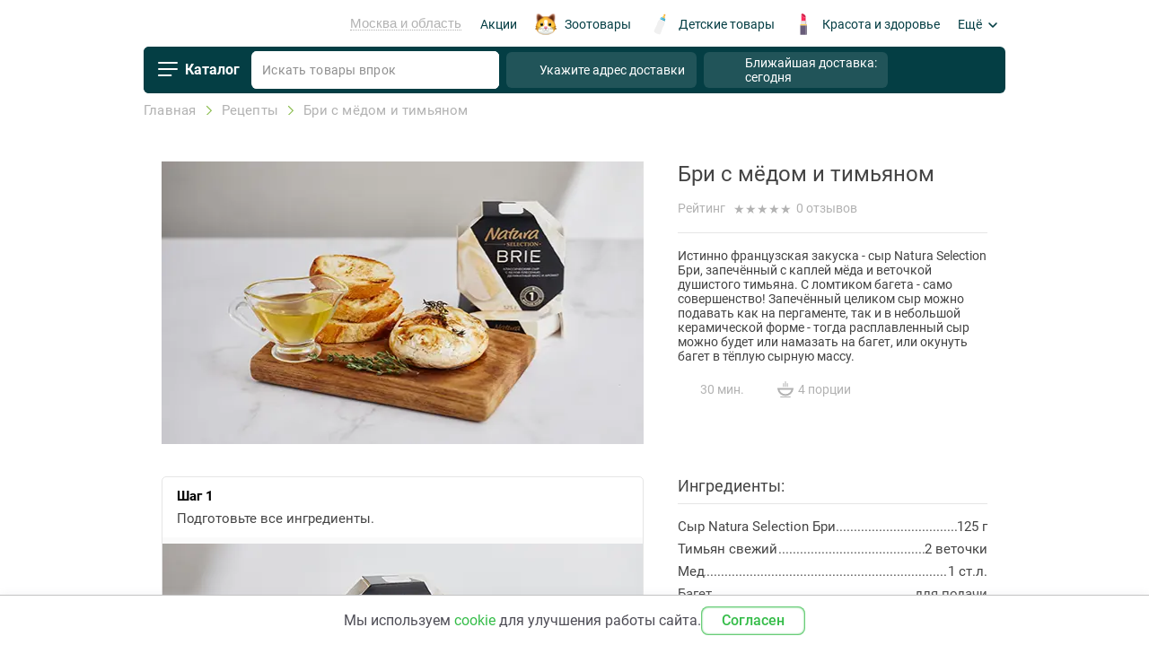

--- FILE ---
content_type: text/html; charset=utf-8
request_url: https://www.google.com/recaptcha/api/fallback?k=6LemtWkUAAAAADoIVQhZkF3fmO3hF2VaaJHsSf7t
body_size: 13
content:
<!DOCTYPE HTML><html dir="ltr"><head><meta http-equiv="content-type" content="text/html; charset=UTF-8"><meta http-equiv="X-UA-Compatible" content="IE=edge"><title>reCAPTCHA challenge</title><link rel="stylesheet" href="https://www.gstatic.com/recaptcha/releases/PoyoqOPhxBO7pBk68S4YbpHZ/fallback__ltr.css" type="text/css" charset="utf-8"></head><body><div class="fbc"><div class="fbc-alert"></div><div class="fbc-header"><div class="fbc-logo"><div class="fbc-logo-img"></div><div class="fbc-logo-text">reCAPTCHA</div></div></div><div class="fbc-message fbc-main-message"><noscript><p>Please enable JavaScript to get a reCAPTCHA challenge.</p><p><a href="https://support.google.com/recaptcha#6262736" target="_blank">Why is this happening to me?</a></p></noscript><div class="if-js-enabled"><p>Could not connect to the reCAPTCHA service.</p><p>Please check your internet connection and reload to get a reCAPTCHA challenge.</p></div></div><div class="fbc-separator"></div><div class="fbc-privacy"><a href="https://www.google.com/intl/en/policies/privacy/" target="_blank">Privacy</a> - <a href="https://www.google.com/intl/en/policies/terms/" target="_blank">Terms</a></div></div><script nonce="zYBuM48oTqklBpIuQcm3eA">document.body.className += " js-enabled";</script></body></html>

--- FILE ---
content_type: text/html; charset=utf-8
request_url: https://www.google.com/recaptcha/api2/anchor?ar=1&k=6LemtWkUAAAAADoIVQhZkF3fmO3hF2VaaJHsSf7t&co=aHR0cHM6Ly93d3cudnByb2sucnU6NDQz&hl=ru&v=PoyoqOPhxBO7pBk68S4YbpHZ&size=invisible&anchor-ms=20000&execute-ms=30000&cb=hyr6ogrl1jw0
body_size: 49127
content:
<!DOCTYPE HTML><html dir="ltr" lang="ru"><head><meta http-equiv="Content-Type" content="text/html; charset=UTF-8">
<meta http-equiv="X-UA-Compatible" content="IE=edge">
<title>reCAPTCHA</title>
<style type="text/css">
/* cyrillic-ext */
@font-face {
  font-family: 'Roboto';
  font-style: normal;
  font-weight: 400;
  font-stretch: 100%;
  src: url(//fonts.gstatic.com/s/roboto/v48/KFO7CnqEu92Fr1ME7kSn66aGLdTylUAMa3GUBHMdazTgWw.woff2) format('woff2');
  unicode-range: U+0460-052F, U+1C80-1C8A, U+20B4, U+2DE0-2DFF, U+A640-A69F, U+FE2E-FE2F;
}
/* cyrillic */
@font-face {
  font-family: 'Roboto';
  font-style: normal;
  font-weight: 400;
  font-stretch: 100%;
  src: url(//fonts.gstatic.com/s/roboto/v48/KFO7CnqEu92Fr1ME7kSn66aGLdTylUAMa3iUBHMdazTgWw.woff2) format('woff2');
  unicode-range: U+0301, U+0400-045F, U+0490-0491, U+04B0-04B1, U+2116;
}
/* greek-ext */
@font-face {
  font-family: 'Roboto';
  font-style: normal;
  font-weight: 400;
  font-stretch: 100%;
  src: url(//fonts.gstatic.com/s/roboto/v48/KFO7CnqEu92Fr1ME7kSn66aGLdTylUAMa3CUBHMdazTgWw.woff2) format('woff2');
  unicode-range: U+1F00-1FFF;
}
/* greek */
@font-face {
  font-family: 'Roboto';
  font-style: normal;
  font-weight: 400;
  font-stretch: 100%;
  src: url(//fonts.gstatic.com/s/roboto/v48/KFO7CnqEu92Fr1ME7kSn66aGLdTylUAMa3-UBHMdazTgWw.woff2) format('woff2');
  unicode-range: U+0370-0377, U+037A-037F, U+0384-038A, U+038C, U+038E-03A1, U+03A3-03FF;
}
/* math */
@font-face {
  font-family: 'Roboto';
  font-style: normal;
  font-weight: 400;
  font-stretch: 100%;
  src: url(//fonts.gstatic.com/s/roboto/v48/KFO7CnqEu92Fr1ME7kSn66aGLdTylUAMawCUBHMdazTgWw.woff2) format('woff2');
  unicode-range: U+0302-0303, U+0305, U+0307-0308, U+0310, U+0312, U+0315, U+031A, U+0326-0327, U+032C, U+032F-0330, U+0332-0333, U+0338, U+033A, U+0346, U+034D, U+0391-03A1, U+03A3-03A9, U+03B1-03C9, U+03D1, U+03D5-03D6, U+03F0-03F1, U+03F4-03F5, U+2016-2017, U+2034-2038, U+203C, U+2040, U+2043, U+2047, U+2050, U+2057, U+205F, U+2070-2071, U+2074-208E, U+2090-209C, U+20D0-20DC, U+20E1, U+20E5-20EF, U+2100-2112, U+2114-2115, U+2117-2121, U+2123-214F, U+2190, U+2192, U+2194-21AE, U+21B0-21E5, U+21F1-21F2, U+21F4-2211, U+2213-2214, U+2216-22FF, U+2308-230B, U+2310, U+2319, U+231C-2321, U+2336-237A, U+237C, U+2395, U+239B-23B7, U+23D0, U+23DC-23E1, U+2474-2475, U+25AF, U+25B3, U+25B7, U+25BD, U+25C1, U+25CA, U+25CC, U+25FB, U+266D-266F, U+27C0-27FF, U+2900-2AFF, U+2B0E-2B11, U+2B30-2B4C, U+2BFE, U+3030, U+FF5B, U+FF5D, U+1D400-1D7FF, U+1EE00-1EEFF;
}
/* symbols */
@font-face {
  font-family: 'Roboto';
  font-style: normal;
  font-weight: 400;
  font-stretch: 100%;
  src: url(//fonts.gstatic.com/s/roboto/v48/KFO7CnqEu92Fr1ME7kSn66aGLdTylUAMaxKUBHMdazTgWw.woff2) format('woff2');
  unicode-range: U+0001-000C, U+000E-001F, U+007F-009F, U+20DD-20E0, U+20E2-20E4, U+2150-218F, U+2190, U+2192, U+2194-2199, U+21AF, U+21E6-21F0, U+21F3, U+2218-2219, U+2299, U+22C4-22C6, U+2300-243F, U+2440-244A, U+2460-24FF, U+25A0-27BF, U+2800-28FF, U+2921-2922, U+2981, U+29BF, U+29EB, U+2B00-2BFF, U+4DC0-4DFF, U+FFF9-FFFB, U+10140-1018E, U+10190-1019C, U+101A0, U+101D0-101FD, U+102E0-102FB, U+10E60-10E7E, U+1D2C0-1D2D3, U+1D2E0-1D37F, U+1F000-1F0FF, U+1F100-1F1AD, U+1F1E6-1F1FF, U+1F30D-1F30F, U+1F315, U+1F31C, U+1F31E, U+1F320-1F32C, U+1F336, U+1F378, U+1F37D, U+1F382, U+1F393-1F39F, U+1F3A7-1F3A8, U+1F3AC-1F3AF, U+1F3C2, U+1F3C4-1F3C6, U+1F3CA-1F3CE, U+1F3D4-1F3E0, U+1F3ED, U+1F3F1-1F3F3, U+1F3F5-1F3F7, U+1F408, U+1F415, U+1F41F, U+1F426, U+1F43F, U+1F441-1F442, U+1F444, U+1F446-1F449, U+1F44C-1F44E, U+1F453, U+1F46A, U+1F47D, U+1F4A3, U+1F4B0, U+1F4B3, U+1F4B9, U+1F4BB, U+1F4BF, U+1F4C8-1F4CB, U+1F4D6, U+1F4DA, U+1F4DF, U+1F4E3-1F4E6, U+1F4EA-1F4ED, U+1F4F7, U+1F4F9-1F4FB, U+1F4FD-1F4FE, U+1F503, U+1F507-1F50B, U+1F50D, U+1F512-1F513, U+1F53E-1F54A, U+1F54F-1F5FA, U+1F610, U+1F650-1F67F, U+1F687, U+1F68D, U+1F691, U+1F694, U+1F698, U+1F6AD, U+1F6B2, U+1F6B9-1F6BA, U+1F6BC, U+1F6C6-1F6CF, U+1F6D3-1F6D7, U+1F6E0-1F6EA, U+1F6F0-1F6F3, U+1F6F7-1F6FC, U+1F700-1F7FF, U+1F800-1F80B, U+1F810-1F847, U+1F850-1F859, U+1F860-1F887, U+1F890-1F8AD, U+1F8B0-1F8BB, U+1F8C0-1F8C1, U+1F900-1F90B, U+1F93B, U+1F946, U+1F984, U+1F996, U+1F9E9, U+1FA00-1FA6F, U+1FA70-1FA7C, U+1FA80-1FA89, U+1FA8F-1FAC6, U+1FACE-1FADC, U+1FADF-1FAE9, U+1FAF0-1FAF8, U+1FB00-1FBFF;
}
/* vietnamese */
@font-face {
  font-family: 'Roboto';
  font-style: normal;
  font-weight: 400;
  font-stretch: 100%;
  src: url(//fonts.gstatic.com/s/roboto/v48/KFO7CnqEu92Fr1ME7kSn66aGLdTylUAMa3OUBHMdazTgWw.woff2) format('woff2');
  unicode-range: U+0102-0103, U+0110-0111, U+0128-0129, U+0168-0169, U+01A0-01A1, U+01AF-01B0, U+0300-0301, U+0303-0304, U+0308-0309, U+0323, U+0329, U+1EA0-1EF9, U+20AB;
}
/* latin-ext */
@font-face {
  font-family: 'Roboto';
  font-style: normal;
  font-weight: 400;
  font-stretch: 100%;
  src: url(//fonts.gstatic.com/s/roboto/v48/KFO7CnqEu92Fr1ME7kSn66aGLdTylUAMa3KUBHMdazTgWw.woff2) format('woff2');
  unicode-range: U+0100-02BA, U+02BD-02C5, U+02C7-02CC, U+02CE-02D7, U+02DD-02FF, U+0304, U+0308, U+0329, U+1D00-1DBF, U+1E00-1E9F, U+1EF2-1EFF, U+2020, U+20A0-20AB, U+20AD-20C0, U+2113, U+2C60-2C7F, U+A720-A7FF;
}
/* latin */
@font-face {
  font-family: 'Roboto';
  font-style: normal;
  font-weight: 400;
  font-stretch: 100%;
  src: url(//fonts.gstatic.com/s/roboto/v48/KFO7CnqEu92Fr1ME7kSn66aGLdTylUAMa3yUBHMdazQ.woff2) format('woff2');
  unicode-range: U+0000-00FF, U+0131, U+0152-0153, U+02BB-02BC, U+02C6, U+02DA, U+02DC, U+0304, U+0308, U+0329, U+2000-206F, U+20AC, U+2122, U+2191, U+2193, U+2212, U+2215, U+FEFF, U+FFFD;
}
/* cyrillic-ext */
@font-face {
  font-family: 'Roboto';
  font-style: normal;
  font-weight: 500;
  font-stretch: 100%;
  src: url(//fonts.gstatic.com/s/roboto/v48/KFO7CnqEu92Fr1ME7kSn66aGLdTylUAMa3GUBHMdazTgWw.woff2) format('woff2');
  unicode-range: U+0460-052F, U+1C80-1C8A, U+20B4, U+2DE0-2DFF, U+A640-A69F, U+FE2E-FE2F;
}
/* cyrillic */
@font-face {
  font-family: 'Roboto';
  font-style: normal;
  font-weight: 500;
  font-stretch: 100%;
  src: url(//fonts.gstatic.com/s/roboto/v48/KFO7CnqEu92Fr1ME7kSn66aGLdTylUAMa3iUBHMdazTgWw.woff2) format('woff2');
  unicode-range: U+0301, U+0400-045F, U+0490-0491, U+04B0-04B1, U+2116;
}
/* greek-ext */
@font-face {
  font-family: 'Roboto';
  font-style: normal;
  font-weight: 500;
  font-stretch: 100%;
  src: url(//fonts.gstatic.com/s/roboto/v48/KFO7CnqEu92Fr1ME7kSn66aGLdTylUAMa3CUBHMdazTgWw.woff2) format('woff2');
  unicode-range: U+1F00-1FFF;
}
/* greek */
@font-face {
  font-family: 'Roboto';
  font-style: normal;
  font-weight: 500;
  font-stretch: 100%;
  src: url(//fonts.gstatic.com/s/roboto/v48/KFO7CnqEu92Fr1ME7kSn66aGLdTylUAMa3-UBHMdazTgWw.woff2) format('woff2');
  unicode-range: U+0370-0377, U+037A-037F, U+0384-038A, U+038C, U+038E-03A1, U+03A3-03FF;
}
/* math */
@font-face {
  font-family: 'Roboto';
  font-style: normal;
  font-weight: 500;
  font-stretch: 100%;
  src: url(//fonts.gstatic.com/s/roboto/v48/KFO7CnqEu92Fr1ME7kSn66aGLdTylUAMawCUBHMdazTgWw.woff2) format('woff2');
  unicode-range: U+0302-0303, U+0305, U+0307-0308, U+0310, U+0312, U+0315, U+031A, U+0326-0327, U+032C, U+032F-0330, U+0332-0333, U+0338, U+033A, U+0346, U+034D, U+0391-03A1, U+03A3-03A9, U+03B1-03C9, U+03D1, U+03D5-03D6, U+03F0-03F1, U+03F4-03F5, U+2016-2017, U+2034-2038, U+203C, U+2040, U+2043, U+2047, U+2050, U+2057, U+205F, U+2070-2071, U+2074-208E, U+2090-209C, U+20D0-20DC, U+20E1, U+20E5-20EF, U+2100-2112, U+2114-2115, U+2117-2121, U+2123-214F, U+2190, U+2192, U+2194-21AE, U+21B0-21E5, U+21F1-21F2, U+21F4-2211, U+2213-2214, U+2216-22FF, U+2308-230B, U+2310, U+2319, U+231C-2321, U+2336-237A, U+237C, U+2395, U+239B-23B7, U+23D0, U+23DC-23E1, U+2474-2475, U+25AF, U+25B3, U+25B7, U+25BD, U+25C1, U+25CA, U+25CC, U+25FB, U+266D-266F, U+27C0-27FF, U+2900-2AFF, U+2B0E-2B11, U+2B30-2B4C, U+2BFE, U+3030, U+FF5B, U+FF5D, U+1D400-1D7FF, U+1EE00-1EEFF;
}
/* symbols */
@font-face {
  font-family: 'Roboto';
  font-style: normal;
  font-weight: 500;
  font-stretch: 100%;
  src: url(//fonts.gstatic.com/s/roboto/v48/KFO7CnqEu92Fr1ME7kSn66aGLdTylUAMaxKUBHMdazTgWw.woff2) format('woff2');
  unicode-range: U+0001-000C, U+000E-001F, U+007F-009F, U+20DD-20E0, U+20E2-20E4, U+2150-218F, U+2190, U+2192, U+2194-2199, U+21AF, U+21E6-21F0, U+21F3, U+2218-2219, U+2299, U+22C4-22C6, U+2300-243F, U+2440-244A, U+2460-24FF, U+25A0-27BF, U+2800-28FF, U+2921-2922, U+2981, U+29BF, U+29EB, U+2B00-2BFF, U+4DC0-4DFF, U+FFF9-FFFB, U+10140-1018E, U+10190-1019C, U+101A0, U+101D0-101FD, U+102E0-102FB, U+10E60-10E7E, U+1D2C0-1D2D3, U+1D2E0-1D37F, U+1F000-1F0FF, U+1F100-1F1AD, U+1F1E6-1F1FF, U+1F30D-1F30F, U+1F315, U+1F31C, U+1F31E, U+1F320-1F32C, U+1F336, U+1F378, U+1F37D, U+1F382, U+1F393-1F39F, U+1F3A7-1F3A8, U+1F3AC-1F3AF, U+1F3C2, U+1F3C4-1F3C6, U+1F3CA-1F3CE, U+1F3D4-1F3E0, U+1F3ED, U+1F3F1-1F3F3, U+1F3F5-1F3F7, U+1F408, U+1F415, U+1F41F, U+1F426, U+1F43F, U+1F441-1F442, U+1F444, U+1F446-1F449, U+1F44C-1F44E, U+1F453, U+1F46A, U+1F47D, U+1F4A3, U+1F4B0, U+1F4B3, U+1F4B9, U+1F4BB, U+1F4BF, U+1F4C8-1F4CB, U+1F4D6, U+1F4DA, U+1F4DF, U+1F4E3-1F4E6, U+1F4EA-1F4ED, U+1F4F7, U+1F4F9-1F4FB, U+1F4FD-1F4FE, U+1F503, U+1F507-1F50B, U+1F50D, U+1F512-1F513, U+1F53E-1F54A, U+1F54F-1F5FA, U+1F610, U+1F650-1F67F, U+1F687, U+1F68D, U+1F691, U+1F694, U+1F698, U+1F6AD, U+1F6B2, U+1F6B9-1F6BA, U+1F6BC, U+1F6C6-1F6CF, U+1F6D3-1F6D7, U+1F6E0-1F6EA, U+1F6F0-1F6F3, U+1F6F7-1F6FC, U+1F700-1F7FF, U+1F800-1F80B, U+1F810-1F847, U+1F850-1F859, U+1F860-1F887, U+1F890-1F8AD, U+1F8B0-1F8BB, U+1F8C0-1F8C1, U+1F900-1F90B, U+1F93B, U+1F946, U+1F984, U+1F996, U+1F9E9, U+1FA00-1FA6F, U+1FA70-1FA7C, U+1FA80-1FA89, U+1FA8F-1FAC6, U+1FACE-1FADC, U+1FADF-1FAE9, U+1FAF0-1FAF8, U+1FB00-1FBFF;
}
/* vietnamese */
@font-face {
  font-family: 'Roboto';
  font-style: normal;
  font-weight: 500;
  font-stretch: 100%;
  src: url(//fonts.gstatic.com/s/roboto/v48/KFO7CnqEu92Fr1ME7kSn66aGLdTylUAMa3OUBHMdazTgWw.woff2) format('woff2');
  unicode-range: U+0102-0103, U+0110-0111, U+0128-0129, U+0168-0169, U+01A0-01A1, U+01AF-01B0, U+0300-0301, U+0303-0304, U+0308-0309, U+0323, U+0329, U+1EA0-1EF9, U+20AB;
}
/* latin-ext */
@font-face {
  font-family: 'Roboto';
  font-style: normal;
  font-weight: 500;
  font-stretch: 100%;
  src: url(//fonts.gstatic.com/s/roboto/v48/KFO7CnqEu92Fr1ME7kSn66aGLdTylUAMa3KUBHMdazTgWw.woff2) format('woff2');
  unicode-range: U+0100-02BA, U+02BD-02C5, U+02C7-02CC, U+02CE-02D7, U+02DD-02FF, U+0304, U+0308, U+0329, U+1D00-1DBF, U+1E00-1E9F, U+1EF2-1EFF, U+2020, U+20A0-20AB, U+20AD-20C0, U+2113, U+2C60-2C7F, U+A720-A7FF;
}
/* latin */
@font-face {
  font-family: 'Roboto';
  font-style: normal;
  font-weight: 500;
  font-stretch: 100%;
  src: url(//fonts.gstatic.com/s/roboto/v48/KFO7CnqEu92Fr1ME7kSn66aGLdTylUAMa3yUBHMdazQ.woff2) format('woff2');
  unicode-range: U+0000-00FF, U+0131, U+0152-0153, U+02BB-02BC, U+02C6, U+02DA, U+02DC, U+0304, U+0308, U+0329, U+2000-206F, U+20AC, U+2122, U+2191, U+2193, U+2212, U+2215, U+FEFF, U+FFFD;
}
/* cyrillic-ext */
@font-face {
  font-family: 'Roboto';
  font-style: normal;
  font-weight: 900;
  font-stretch: 100%;
  src: url(//fonts.gstatic.com/s/roboto/v48/KFO7CnqEu92Fr1ME7kSn66aGLdTylUAMa3GUBHMdazTgWw.woff2) format('woff2');
  unicode-range: U+0460-052F, U+1C80-1C8A, U+20B4, U+2DE0-2DFF, U+A640-A69F, U+FE2E-FE2F;
}
/* cyrillic */
@font-face {
  font-family: 'Roboto';
  font-style: normal;
  font-weight: 900;
  font-stretch: 100%;
  src: url(//fonts.gstatic.com/s/roboto/v48/KFO7CnqEu92Fr1ME7kSn66aGLdTylUAMa3iUBHMdazTgWw.woff2) format('woff2');
  unicode-range: U+0301, U+0400-045F, U+0490-0491, U+04B0-04B1, U+2116;
}
/* greek-ext */
@font-face {
  font-family: 'Roboto';
  font-style: normal;
  font-weight: 900;
  font-stretch: 100%;
  src: url(//fonts.gstatic.com/s/roboto/v48/KFO7CnqEu92Fr1ME7kSn66aGLdTylUAMa3CUBHMdazTgWw.woff2) format('woff2');
  unicode-range: U+1F00-1FFF;
}
/* greek */
@font-face {
  font-family: 'Roboto';
  font-style: normal;
  font-weight: 900;
  font-stretch: 100%;
  src: url(//fonts.gstatic.com/s/roboto/v48/KFO7CnqEu92Fr1ME7kSn66aGLdTylUAMa3-UBHMdazTgWw.woff2) format('woff2');
  unicode-range: U+0370-0377, U+037A-037F, U+0384-038A, U+038C, U+038E-03A1, U+03A3-03FF;
}
/* math */
@font-face {
  font-family: 'Roboto';
  font-style: normal;
  font-weight: 900;
  font-stretch: 100%;
  src: url(//fonts.gstatic.com/s/roboto/v48/KFO7CnqEu92Fr1ME7kSn66aGLdTylUAMawCUBHMdazTgWw.woff2) format('woff2');
  unicode-range: U+0302-0303, U+0305, U+0307-0308, U+0310, U+0312, U+0315, U+031A, U+0326-0327, U+032C, U+032F-0330, U+0332-0333, U+0338, U+033A, U+0346, U+034D, U+0391-03A1, U+03A3-03A9, U+03B1-03C9, U+03D1, U+03D5-03D6, U+03F0-03F1, U+03F4-03F5, U+2016-2017, U+2034-2038, U+203C, U+2040, U+2043, U+2047, U+2050, U+2057, U+205F, U+2070-2071, U+2074-208E, U+2090-209C, U+20D0-20DC, U+20E1, U+20E5-20EF, U+2100-2112, U+2114-2115, U+2117-2121, U+2123-214F, U+2190, U+2192, U+2194-21AE, U+21B0-21E5, U+21F1-21F2, U+21F4-2211, U+2213-2214, U+2216-22FF, U+2308-230B, U+2310, U+2319, U+231C-2321, U+2336-237A, U+237C, U+2395, U+239B-23B7, U+23D0, U+23DC-23E1, U+2474-2475, U+25AF, U+25B3, U+25B7, U+25BD, U+25C1, U+25CA, U+25CC, U+25FB, U+266D-266F, U+27C0-27FF, U+2900-2AFF, U+2B0E-2B11, U+2B30-2B4C, U+2BFE, U+3030, U+FF5B, U+FF5D, U+1D400-1D7FF, U+1EE00-1EEFF;
}
/* symbols */
@font-face {
  font-family: 'Roboto';
  font-style: normal;
  font-weight: 900;
  font-stretch: 100%;
  src: url(//fonts.gstatic.com/s/roboto/v48/KFO7CnqEu92Fr1ME7kSn66aGLdTylUAMaxKUBHMdazTgWw.woff2) format('woff2');
  unicode-range: U+0001-000C, U+000E-001F, U+007F-009F, U+20DD-20E0, U+20E2-20E4, U+2150-218F, U+2190, U+2192, U+2194-2199, U+21AF, U+21E6-21F0, U+21F3, U+2218-2219, U+2299, U+22C4-22C6, U+2300-243F, U+2440-244A, U+2460-24FF, U+25A0-27BF, U+2800-28FF, U+2921-2922, U+2981, U+29BF, U+29EB, U+2B00-2BFF, U+4DC0-4DFF, U+FFF9-FFFB, U+10140-1018E, U+10190-1019C, U+101A0, U+101D0-101FD, U+102E0-102FB, U+10E60-10E7E, U+1D2C0-1D2D3, U+1D2E0-1D37F, U+1F000-1F0FF, U+1F100-1F1AD, U+1F1E6-1F1FF, U+1F30D-1F30F, U+1F315, U+1F31C, U+1F31E, U+1F320-1F32C, U+1F336, U+1F378, U+1F37D, U+1F382, U+1F393-1F39F, U+1F3A7-1F3A8, U+1F3AC-1F3AF, U+1F3C2, U+1F3C4-1F3C6, U+1F3CA-1F3CE, U+1F3D4-1F3E0, U+1F3ED, U+1F3F1-1F3F3, U+1F3F5-1F3F7, U+1F408, U+1F415, U+1F41F, U+1F426, U+1F43F, U+1F441-1F442, U+1F444, U+1F446-1F449, U+1F44C-1F44E, U+1F453, U+1F46A, U+1F47D, U+1F4A3, U+1F4B0, U+1F4B3, U+1F4B9, U+1F4BB, U+1F4BF, U+1F4C8-1F4CB, U+1F4D6, U+1F4DA, U+1F4DF, U+1F4E3-1F4E6, U+1F4EA-1F4ED, U+1F4F7, U+1F4F9-1F4FB, U+1F4FD-1F4FE, U+1F503, U+1F507-1F50B, U+1F50D, U+1F512-1F513, U+1F53E-1F54A, U+1F54F-1F5FA, U+1F610, U+1F650-1F67F, U+1F687, U+1F68D, U+1F691, U+1F694, U+1F698, U+1F6AD, U+1F6B2, U+1F6B9-1F6BA, U+1F6BC, U+1F6C6-1F6CF, U+1F6D3-1F6D7, U+1F6E0-1F6EA, U+1F6F0-1F6F3, U+1F6F7-1F6FC, U+1F700-1F7FF, U+1F800-1F80B, U+1F810-1F847, U+1F850-1F859, U+1F860-1F887, U+1F890-1F8AD, U+1F8B0-1F8BB, U+1F8C0-1F8C1, U+1F900-1F90B, U+1F93B, U+1F946, U+1F984, U+1F996, U+1F9E9, U+1FA00-1FA6F, U+1FA70-1FA7C, U+1FA80-1FA89, U+1FA8F-1FAC6, U+1FACE-1FADC, U+1FADF-1FAE9, U+1FAF0-1FAF8, U+1FB00-1FBFF;
}
/* vietnamese */
@font-face {
  font-family: 'Roboto';
  font-style: normal;
  font-weight: 900;
  font-stretch: 100%;
  src: url(//fonts.gstatic.com/s/roboto/v48/KFO7CnqEu92Fr1ME7kSn66aGLdTylUAMa3OUBHMdazTgWw.woff2) format('woff2');
  unicode-range: U+0102-0103, U+0110-0111, U+0128-0129, U+0168-0169, U+01A0-01A1, U+01AF-01B0, U+0300-0301, U+0303-0304, U+0308-0309, U+0323, U+0329, U+1EA0-1EF9, U+20AB;
}
/* latin-ext */
@font-face {
  font-family: 'Roboto';
  font-style: normal;
  font-weight: 900;
  font-stretch: 100%;
  src: url(//fonts.gstatic.com/s/roboto/v48/KFO7CnqEu92Fr1ME7kSn66aGLdTylUAMa3KUBHMdazTgWw.woff2) format('woff2');
  unicode-range: U+0100-02BA, U+02BD-02C5, U+02C7-02CC, U+02CE-02D7, U+02DD-02FF, U+0304, U+0308, U+0329, U+1D00-1DBF, U+1E00-1E9F, U+1EF2-1EFF, U+2020, U+20A0-20AB, U+20AD-20C0, U+2113, U+2C60-2C7F, U+A720-A7FF;
}
/* latin */
@font-face {
  font-family: 'Roboto';
  font-style: normal;
  font-weight: 900;
  font-stretch: 100%;
  src: url(//fonts.gstatic.com/s/roboto/v48/KFO7CnqEu92Fr1ME7kSn66aGLdTylUAMa3yUBHMdazQ.woff2) format('woff2');
  unicode-range: U+0000-00FF, U+0131, U+0152-0153, U+02BB-02BC, U+02C6, U+02DA, U+02DC, U+0304, U+0308, U+0329, U+2000-206F, U+20AC, U+2122, U+2191, U+2193, U+2212, U+2215, U+FEFF, U+FFFD;
}

</style>
<link rel="stylesheet" type="text/css" href="https://www.gstatic.com/recaptcha/releases/PoyoqOPhxBO7pBk68S4YbpHZ/styles__ltr.css">
<script nonce="rF6ZlLPD6Fli5BJCFrlVQA" type="text/javascript">window['__recaptcha_api'] = 'https://www.google.com/recaptcha/api2/';</script>
<script type="text/javascript" src="https://www.gstatic.com/recaptcha/releases/PoyoqOPhxBO7pBk68S4YbpHZ/recaptcha__ru.js" nonce="rF6ZlLPD6Fli5BJCFrlVQA">
      
    </script></head>
<body><div id="rc-anchor-alert" class="rc-anchor-alert"></div>
<input type="hidden" id="recaptcha-token" value="[base64]">
<script type="text/javascript" nonce="rF6ZlLPD6Fli5BJCFrlVQA">
      recaptcha.anchor.Main.init("[\x22ainput\x22,[\x22bgdata\x22,\x22\x22,\[base64]/[base64]/bmV3IFpbdF0obVswXSk6Sz09Mj9uZXcgWlt0XShtWzBdLG1bMV0pOks9PTM/bmV3IFpbdF0obVswXSxtWzFdLG1bMl0pOks9PTQ/[base64]/[base64]/[base64]/[base64]/[base64]/[base64]/[base64]/[base64]/[base64]/[base64]/[base64]/[base64]/[base64]/[base64]\\u003d\\u003d\x22,\[base64]\\u003d\x22,\[base64]/DgAfDhsK3KUDCi13CncOowrY2MBMxwqxfw7Rqw5DCmsO9w6vDqMKyV8OgVV4ww5kxwp1/wrYCw5TDq8OzLjfCnMKmXULCpR3DnCHDtcO3wqXCm8OresK9bMOyw65tFMOgCcKDw6gHVWjDiE7DtMO2w7bDrnMlHMKDw608aFM4TRgFw5nCtnPCjkpzFXDDgQXCpMKEw6PDiMOtw7bCmSJOwq/DogPDisOMw7XDnF5tw50WCcO8w6DCj2IAwrTDlMKhw7BYw53DhVzDnW/Dk0XCssObwqTDjg/[base64]/w6LDhMO1wqI/wr/[base64]/[base64]/CiXPDoh4Aw7IoN8OTMMKUBQbDiBTDscOPwrrDjsK+VjR4f1p2wpI/[base64]/CqGh1wqzDtQnCpnfDrxENwqHDo8K0wrLDsARSXcOww5MJFS45wplZwr8iK8O5w74CwpUHHyg7wp9xUsKow67CjcO2w4AUBMOsw77Dt8OYwpoNMiPCk8KhFMKdQxnDuQ0+wrfDqz3CtSJNwpLCpsOJTMKpHRXCscKbwr0qGsKaw4TDoxYIwpECM8OlRMOAw7/Dm8O/[base64]/DtRvDuBPCucKGw5sCbcKlQ8OmO8KWEcOuwq3Ct8K/w5Fsw5d9w61GXk/Dl0TDoMKlW8ONw68Ew7LDj0DDrcOtJlcbEcOmF8KOCULCoMOlNRI8GMOQwrZrP0/[base64]/DoMKEw63CpE8pwrVTw7QsCcKowpxhSxTCuFN4VT9KUcKFwrXCszxkTn9LwqvCr8OSf8O/[base64]/DpMOQw543aX/DqMKybCZbwpIVwpo1w5vChcKNci5Aw6PDvcKBwrRAEk/DtsO/wojCuXdtw4/DrcKjAh5zWcO0DsOzw6XDlijCjMO0wrXCqcOBOsOwWMO/[base64]/DlcKUTkjCihJwwpJkZcO5wonCgsOBHcOCw7zChMKlMCbCmX/CnEjDpX7Drwdyw5kBRsOmVcKqw5YQUsK2wrbCl8KZw7UbLAjDl8OABG5BLsOLR8OZUDnCpVLCi8OJw5wsG2vDhwNAwrI6GsO+bht5wqfCn8OSJ8K2worCriVZL8KKRnA9W8KAWDLDosKRbmjDtsKPwqlPQsKGw6zDp8OVMX8VTTLDhW8ZTsKzTWnCqsO5wr/CuMOOL8KMw6ljaMORfsK9VSk+Hz3Dvi5tw7p9wpTCk8KGCcO1fcONASZ5fAXCnThewpvCgVbCqjxlWB4Qwo9wBcKOwpBsAA7Ci8OROMKOc8Otb8KvG2EbPw/DuRfDvsOsfcO5dsOsw7fDoBbCk8KVHTM0VxXCmMKvLFU/JERDIMK4w6LDuynCngPDgA4KwoEEwqvDoF/DlzxfVcKow6/[base64]/[base64]/CjcKdwp3DnUnCkE7CvMK7wqt6w4sPw4Mxwr4Hwr3DnQM0AMOuNsOvw7rCjBxxw6QjwrYPLsOBwpbCpivDncK/R8O7YMKEw4XCj07DoicfwpTCmsOMwoQyw7w9w6TCqsOUbwLCn1BdBVLCkTXCh1HCqjJPAD3Ct8KGIitHwo3Cm23Do8OII8KXOG5RbcODVsKSw5LCv3/Dl8K7F8O3wqDCqMKPw51mAVnCrcO1wqVQw4bCmMKDEcKfeMKLwpPDiMOBwr4LZMKqR8KxU8OYwowqw5taYmp9Vz3Dk8K+BWPDrsO0w45Nw7/DnsOuZ2zDoElfwpLChCJlHmAPccKlV8K9bWlBw7/[base64]/[base64]/Dv8Kkw6jDj1t4W8K+wr1Xw4LDkQ7Dg8KnwoM0wp0fe3nDozk+cyLDmcOiZ8OGR8KKwpnDuGozWcODwq4Sw4vCnFsSesOewpAyworDk8KnwqhhwocbYzVOw4J3byfCmcKawqYww4fDpC4mwpc7Yy1IGnjDultvwpjDhcKVTsKsOcO6TibCi8Knw6XDjMO5w7NkwqR/OT7CmCDDjDVdwq3DkUMEdnXDr3NjTQESw47DiMKvw4Ncw7zCp8OqAsOyGMKeGMOQGElXwoHCgjjCohDDnCbCiE7CgcKTL8OIGF8eDVFgHcO2w6kYw6hKU8K9wq3DnGAJWiIUw5/CigATVA7CszAXwoLCrzVZBcKUQ8KTwrnCmURLw5Vvw63CjMKZw5/CpRcmwpJOw5lvwoLCp0d3w7wgKgY9wp0pHcOhw5zDjlc7w6hjG8KAwoTCgsOSw5DCsGpeE2ERG1rCisKDQWTDh0Q/bsO3e8OFwo4Xw4TDisKqIWtbGsKiR8KOGMO2w4Unw6zDscOIY8OqNMO2w50xexRTwoYuwr1nJgpPJwzCjcKgRBPDj8KGwrDDribCp8Krw5bDrzEcCCxtw6/CrsOnV1oIw7RoPDopMBjDlxU9woLCtcOSPGY4AUMTw7rDpyzCmBjCh8Oaw4jDrV9Zw5txwoIAL8O1wpfDoXx6wp0ZBnh/w6wmMMK1HTDDpRgbw4wAwrjCslpiOzlbwpoaIMO1HHZzD8KUC8K/[base64]/wqlfw6REGMOSQcOpNinCtcOHw5NdAcKxw7NawrbCqy7Di8OULxHCt1ExZArCp8O9T8K7w5tNw6jDpMO1w7TCtMKbN8Oswphpw5DCuw7Cq8OVwqjCiMKawqIzwrl4eDdhwqslecOgPcKiwq0/[base64]/[base64]/Cn8Ocw4/DlMOUBi9ww4bDicKCwqxhw4nDmsK9wqjDq8OEEk/DqBbCoU/[base64]/[base64]/NcK/[base64]/ChW/CnRLDoRkwSMKTZH7DoSBRGMK5w4Qew5B+d8OpazJlwonCnxlzOCIrw6bDk8K/[base64]/[base64]/CiH3DrcOSw7PCtjzCocO9bXjDs3XDvh3CjQ8oHMOGfcK9QsKiTcKDwodcEcKFU3Q9wp1eIsKvw4TDpjwuJjBTWVw2w4rDgcK/w541dMOlFA0Wfz5ifMKVDQhbJBFkDix/wq41T8OZw5QuwqvCl8OJwrlwRxBRNMKow6l7woLDm8OJWsK4ZcOaw5TDjsKzHFYewrPCvMKUA8K0dMK4wr/[base64]/DrHtywrzCkMKwY8KHw5YFwottwrTCqsKuLVtcPCVWwpzDkMKbw7MMwpXCsU/CvRlvLEDCn8K7fALDusKfJELDscKBHkbCghbDisOlVjjClwbDgsKFwqtIccOuKllEw4NtwpbDnsKBwpNtWF8Yw7/CvcKGeMOSwoXDn8O9w6R3w64wMhobJQLDgcO7SEjDj8OQwrbCijnCqkzCo8O0EMOfw45cw7bConZ7Gl8jw5rCliPDusKBw4bCilIswrlFw79cdMKywonDsMOEWcK8woNOw75xw5oTZWJ/AiHCu3zDvHTDgsOVGcKpByQuw4w0J8O2fghcw5DDsMKaWzPCtsKHBkZWScKHdcOpE1LDiEU8wpt2DC/ClAJVTzfCgsKMPcKGw4rCg2swwocFw7gUwqPDjTgAwpjDnsOKw6NzwqbDjMKGw603BsOFworDlhAEbsKSdsOmHS0Jw7wMCgzChsK+bsK2wqAOe8KdBiTDg1fDtsK+woPCuMOjwrF1ZsOxdMK5wo7CqcKsw404woDDvRrCu8O/wqoWZ3hVZztQwrnCjsKHd8OLVcKvISvCpiLCq8Krw5sFwopYLsOzW0luw6bCjMKwWUpdew3CrsKPClvDnE9DQcOhAcKNUy4PwqfDjcOqwpnDqjkCccOiw6HCscKLw60uw4xsw4ldwpTDocOtXMONFMOvwqYWwqJ2IcKZNCwAw7fCrjEww7bCqXY/wojDil3DgRNPw6vCvsOuw55yNTTCp8O4w6UYasOBecK8wpMEHcOIb1EneyjCucKyXcOfPMOOOxUGVsOgNMKBH2FOCQfDosOCw6FmZsOnTkQWFUxEw6HCrMKxW2XDhgzDsiHDhXnCusKEwqEPB8OcwrfCrjLCrsOPTAXDvl8cSQ9UF8K/[base64]/[base64]/Dl8KNwofCgW8Qw67Cg1bCriHCgsOcZDzDk3Jmw4nCrAsgw6/Dn8Kpw5TDtjvCosOaw6t+woHDmXTCq8K7aSkiw5nDghjDv8KtZ8KnYsOuKjTDqwxNfsKlKcOyQgDDocOiwpB3GiLCqkQyXsK8w67DgsKpDMOoIMOBacK9w6/CvEfDhE/DtsK2asO6wr8jwrnCgiNMdRPDp07Cpw1XXHg+wrHDon7Dv8OvMxPDg8KVXsK1esKaQ13CkMKqwobDv8KLJxzCij/[base64]/Cn8OgW8KzM8OJdMKpwr/DpcOlFmHCpn9hwpEewrIiwqnClcKZwqIqwo3Co0ZoaXY4w6ATwpPDsVjCs0V2wpPChilKNmTDvH11woDClxLCgsObZGB7G8O0w6zCocKew78NMMKKw4TCvhnCmi/Dg3A4w4htRng4w7k2wqZBw6lwD8KgL2LDlMKbcFLDlVfCnlnDuMK+DnsDw5/DgcOmbhbDp8KeasKvwrQ2Y8O5w6JqTXN3BD8Owo7DpMOwX8KdwrXCjsOSf8Kaw7V0KMKEFkTCkjjDg1bCscKVwp7CpDAcwpdlCMKadcKOE8KWTsOhBR3DucO7wrAmFCzDpStyw5PCtXdmwrNCPCd/w7ErwoYcw7DChcKJR8KqVigCw7onSMKiwqvCsMOaQTbCmVgWw7Qdw4DDrMOAHC/DlMOidwbDocKmwqbDssOVw77CtMOec8OEMgbDmsKdCcKYwqs4RDrDpsOIwpUqcMOtw5rDuT4JbMOYVsKGwqDCssK5GQzCl8KUOcO8w5zDnwrCmBLDlMOeCV8pwqXDt8KOWgg9w7pGwocNK8OCwpxoM8KEwp7DrGrCgC4/W8Kqw4bCoz1rw67Coz1PwpJNwqocw7gkbHbDkgHDjnrDn8OhXcObKcKiw5/[base64]/JMKkwrdZw6zCicOVCHg3FsKYGsK6wqTCt0bCv8KFw6vCoMO6B8OYwoTDuMOtFC3CuMKXCMONwo8ICAgMH8OQw45YLMOwwo/[base64]/[base64]/Dk8OEcSlhDcKgW33CqyMLw57Ck8KnLsOVw5zDgy7CljXCuEbDvADCt8O8w57Cv8KKw4cxwq3Dt0PClMKzKBliw6Y5wo7DoMK3woLCh8OGwpJDwpnDs8KCH0zCpETCtFN9T8OsUsOARTx0LBTDuwQ5wr0ZwqjDtm4mwpcxw71ILz/Dl8Oywq7Dt8ONYcOiNMKQXkHDtBTCtlXCuMKpAHrChsOcNxAYwrzCk0DDiMKOwpnDqm/ChDIhw7F7ZMOoM1E/w5hxDgLCnsO8w6dnw65sZTPDpAVtwo4Bw4XDomPDg8O1w6ttE0PDmQbCicKKNsK1w4Isw7k3McOBw5HCpHbCvD/DnsOYf8Ozb3XDgwAjIcOJZBUQw5/DqcOxfTfDiMK9w51reSrDlcKTw7/DuMO7w553G1bCjSvCicKPJDNkUcOZWcKYwpbCpsK+Om47wqUpw5PCgsODWcKfcMKBwpQLeAbDl2IxYcOnwpZSwqfDm8OwTsKkwojDkyBncWbDmcKfw5bCqzPCn8ORdsOGbcO7WDnDpMOBwr/[base64]/CssKndn5LK8KDwp/CtsOqTH/DmG/CoMKcWX/[base64]/Cl1fCk8OTw4N5w5rChMKfwojDrsKRSXbDqcKwwrgIE8Ocw5HDv1YpwoE0KAUEwrxDw7bDqsOZQQMBwpFJw5jDgcKmG8K4wpZSw54jH8K/wrkiwofDqjVbADY3wpg1w7vDnMK9wrHCkWNwwrZ7w4/Cu27DsMO8w4E7RMOASz7Cg2wHdGrDocOUfMKww495RGvCihxITcOrw7bChMKnw4/[base64]/DiMOmwrLDkTbCqMOHICHCkMKwO8KbUsK8wqPCvS/CpMKXw4LDrx3DhMOQwpjDucOYw61Gw7oqZcORECvCmsK5w4TCqmHCoMOrw47DkB5NEcOPw7DDtwnCkXLCpMK5D1XDhQrCksOLYlHChHwaAsKbwobDpyA0Ni/DvMKQw6Y0aVcow5vDhkTDlWgvUVBOw6DDtDcDbj0eGzrDoFZRw6rCv1rDm2/CgMKbwprDgSgew7d0McOBw5LDm8Orwq/ChWtWw7waw6rCmcKXE1hYwrrDrMOSw57CgB7Cn8OzGThGwqBVSQc4w4fDojVBw7hyw7FZB8KBbgdkwoxVdsO4w7gYBMKSwrLDg8ObwoQkw5bCoMOJZMKmwo7DvcOPPsONR8KTw5oTw4bDsT9ISV/[base64]/DosK7w7fDkMOSwodGWsO3OykFw6cWw6RMw4DCkXkVbsKjw5nDpsOKwrvCgMKFwp7CtiMawqXDkMOEw55wI8KDwqdHw5HDlEvCkcKfwozCintsw7kcwoXDoVPClMKAw7s5WsKjw6DDocKnXlzCghNLw6nDp01/KMOiwpgyG2LCkcK9BWvDq8O9C8KcU8KWQcK2CUXDvMOWwqTCjcKcw6TCiRZAw4ZGw5tuwp81RcOzwqItGDrCr8OXPDjDuxYgPjI9TQrDnMKDw4XCvcOiw6vCrlHDkyRtIhLCt0BqV8K/wp7DjsONwrzDksOeJ8KhawbDnsK3w5Aow4RJXsO8WMOlX8KnwqVrMBRGTcKvR8OIwonCgm5UDG7DocOfEBl1YcKDVMO3LQNxFsKdw7V8w4lRDmTDlW0XwrXCoS9fUzIDw4vDisK8wp8kUE/[base64]/fMK9BnbDmcKUcsO+wq4twq1/wqVlGMKlwodNWcOmSylrwpBMw6fDkzjDnV0eHmPCjGnDj25Uw6QOw7rCul4fwq7DjcKMwqB+LFrCsTbDiMOufSTDjMOhw7ZOKMOQw4DCmmMuw7IOwqHDk8OLw5Ilw6VFOk/Djgo7w6tQw6/DjcO8GGfDm3RfEhrCo8OPwqhxw7LCoi7Ch8Oaw53CmcOYFFQPwr5nwqEuB8K/[base64]/DpMKda8ONw7RPH8O+ACkmEl/Dv8OIw5QBw5wGwrc2asOvwonDiARFwqE/ZnZWw6lUwrlIXcKMbsOCw7DCpsOCw69Kw4XCgcOuwq/DicOXVQTDtwPDujUiXzhgKkLCuMOHXMKWZsKiJsOzLsKrTcKtN8K3w7LDlAYzZsKmYkUsw6bCnhfCoMOcwp3Cnz3Dizsmw74/wqDDql88w4PCmMOiwo3CsHnDuVrCqg/ChGtHw7rDmBRJacKmVy/ClsOaKcKsw4rCoT48WsKkH2DCq3vCgBM0w6FTw6bDqwfDl0jCtXrCplNHYMOBBMKmP8OIdX3Dt8O3wptZw77CicOswrfCmsOdwpLDhsOFwpDDosOXw6Q1bkxXbHbChsK+FHl4wq8Vw4wPw4TCtT/[base64]/CrStWWTIcRCrCnzPDsjHDkjkuPcOtwrFtw4nCh1vCrcKxwpHDrcKoTFrCrMKfwp8WwrDCg8KJwocRecK7WsO3w6TCncOIwox/[base64]/CoMKHXsOxC2txwr0lw4HCjsOJw4jDozExJGR4Kw5Sw6RVwolsw6FRfsOXwq08wrJ1wrzCssO8QcKeCDs7WGDDkMO1w48aAMKXw70fQcKswqZ9LMOzM8O1b8OdAcK6wpzDoS7CusKtWUFSa8OOw6RSw7rCqGhWZMKWwqY2Mh/CqQgMEj80bR7DmcOhw6LCpVvCpMKcw58Tw6cRwr9sA8OOwqg+w6U4w6bDqFJzCcKOw4Eww7kjwobCrGAUGSPCrcO+fWkMwpbCjMO2wpnCmFPDqMKGLmgGY340w6J/w4HDvDTCuUlOwopxf3TCj8K0ecOIIcO5wrbCrcKkw53ChQPDnj0kw7XDgMKGwpZgacKsPkvCp8OgWgDDuzV1w5VVwrp3DCPCuGtWwrTCsMKowo8pw6BgwofCrF1zbcKQwpsuwqcBwqkiXDzCjFzDlhgdw6HDgsO3wrnClyApw4JtDi3Clg3DrcKbVMOKwrHDpC/Co8OswpsAwrwhwrAyP27CkAg2KMKKw4YJDHXCpcK+wpN4w5saPsKVaMKLOwFtwqhuw6ESw4Uvw5FPw4cawpfDrcKAPcK5R8KcwqY9XcOnd8K3wrQ7wo/CnsOLw5TDgWzDssOnQSgDfMKWwqzDm8ODGcKIwrfCjT0Qw6YSw49rwoXDt0vDq8OMU8OaccKSVsOBL8OrFMOUw7nCgSLCvsODwp/CvFHCsFfDuxTCmRHCpMOFwolwD8OdFsKbGMKtw6dWw4RBwrUkw4dFw5gtw4AaCXteIcKewqFVw7zCthd0MisDw4nCjBogw6UXw7E8wp7DjMOgw5rCkX9lw68dAsKDI8OkbcKkYMOmZ1vCkhBlWw4WworCr8OxZcO6KQvDhcKIZcOhw7Z9wrLDsHHCmcOjw4LCsg/[base64]/[base64]/[base64]/[base64]/DhcK4FBwsPzPDmMKcw61cw5bDrk3DgVzDhDjCssOwW0sDKn8KKHIrScK6w6ducCl8ccK/M8O0EcKdw44fXxMiCnE4woLCmcO/BUoGI2/DrsKiw5stw5TDjwR2w70cWA8iC8KAwr0GEMKlJmtrwqTDusKHw6gYwpMkw6wvAcKxw7nCmcODJsKuZ21pw73Cg8OpwpXDlAPDgkTDucKOVMOKHCIbw6rCrcODwogyPmV4wrzDhGPCtcO2d8O/wqBSbRbDjXjCnXtOwoxiHw9Hw4pSw7jCucK5DWjCr3jCjsOdeDfDnyDDv8ODwrxmwoPDkcOIN0TDgU82FCzDrsK6wr/DpcKQw4d9UcOkZ8KKwopmDhMXUMOQwoAMw51RNUgjB3A9LcOkw582Rw0AdibCpMOqDMOFwoXDiGHDgcK6YjrDtwHCiCxYbcOfw4wFw6/[base64]/CoMKyw7zDrMOUAz87LMKjVUxewrRww5vDkcOKwofCvErCu2Amw7ZSL8K+C8OqWMKFwq8cw4LDpmI8w4V5w7zCosKfw4Afw6prwovDtMKFGyVTwodPLcOrd8K1fMKGZxDDqlVfW8O8woPDksOswr0+wrwrwrBhw5RFwrsaZFrDiQZpaAzCqsKbw6IlE8OswqItw4vChy/Cuy9Aw7LCtsO6wrF7w4gbOMOuwr4rNGBCZcKgTzfDkxrCvsOowoNQwrJkwq7DjU3CvxsCS04EEcOqw6LCnMKzwqBDXxgNw5sCBS3DhnJAfnEfwpZnw7Q9AMKGGsKEa0DCmcK4d8OhXcK1JFTDhUxjGS4QwqN8wo03FXsmIhkyw6DCq8ObH8OSw4/CisO3bcKtwrjCtT0dXsKIw6IVwrdcR3DDi1bCmsKewpnCksK9wpjDhX9qwpzDlWd/w4sFfEA1S8KxecOXCsOpwonCtcO3wrzCj8KWI0IZw5t8JMOjwoDCvHEHSMOGZsODRsK8wrrCqcOxw6/DknMtb8KQCMKlTk1IwqPDpcOGNcK6esKTa20Cw4LCnwIOdyYfwrfChxLDiMKyw6zCn3HCtMOmIyLDpMKMGMK4wonCmEdmZ8KJKMOaZMKZPMOnw6XCgkHDpcKGJ1dTwqFhIsOmLV8lXsKtDcOzw4rDt8KYw47Dg8OkL8Oad1Z9w5DClcONw5RjwprDm0rCrcO/wr3Ci1nCkRjDhA4tw5nCm1h3w4XCgTXDm05DwofDpk3DgsKGCFfCg8KkwoFLWcKPYH5oFMKzw5RDw7bCmsKRw6DCnEwZfcO9wovDncKtwrMhwokpccKdSGbDo0TDk8KPwq7CpMK7wrFbwqDCv1TCszzCrsKCw6Z5AE1ialfCqijChyfCkcKjw5/Dm8OTAMOIVsOBwq9VH8KlwoZqw6FbwqQdw6VKJcKgw5nCpifCisOaWWgcBcKqwqbDp2l9wpppQcKrQcOBRx7CpyVkHkXCmCRBw7NHSMKeVcOQw4PDiVXDhiPDtsK1KsO+w7XCs1DCjnzCplLCpm1vDMKnwozCmwAEwqYcw4LCgFJQGSk/Gx8Zw5zDvCXDtcO0VAvDp8OtRwYiwpEjwqgtwop/wrfDtwwWw7jDjADCj8OnFFTCr30IwpTCsGsDJVbDvx4Ia8KXWFDCnWx3w6nDtcKpwqhDaFbCl0YUO8KCLMOywovDulDCmELCkcOMWMKQw5LCvcONw7ljNSzDscKobsOvw6pFDMKHwog0w6/DmcOdPMOVw7hUw6kjZ8KFclLCl8KtwokSw4zDucKEwqjDpMKoGxfDgcOTDA7CulDDtBbCi8Kgw5AaZMOyTVBBKldpOVUQw6TCvzIjw53DtXjDisOzwoAGw4/[base64]/wpNNw6zDhAVaYsO/I1NvQsKiw7vDgcOuZ8KzI8O9TcKCw7wNQzJ/[base64]/f8KKbcKEw6TDk0xpLsOewp3DqcKywpfCncKWw7nDmWcDwrhgL1XCnMOKw7caAMKSGzBLwoUnbcKnwqjChHhTwovChX7DhMKBw7cESGnDhsK8wqEXSi7CicOJK8OTUsONw7sNw6UbCxLDg8OLfcOzIsOOYkjDlX8OwojCncO6GUjCq0fCinRDw7nCvHIGKMO/ZcOTw6bCkUEcwpDDsV/Dt0TCm2HDkXrCgzjDpsK9wrxRQcKKcHrDqhjCgsOkU8O1fmHDmhvCuybDqATCpcK8Ah1Nw6t5w4vDk8O6w7HDkTjDusOgw6fCgsKjXG3Dv3HDucOtOcOnQsOIQsOzZsOTw63DtsOGw5xEY0HClALCp8OfYsKwwqjCksOVGFt/UMOiw7oZSgIcw59iBQzCpsOIBcKLwps2RMK6wqYBw4vDisKJw5/[base64]/SyVmSsKNw6ILwr/CjkVPJMKAwobCl8O/Hxl2PcOOw75WwqHCvsKTIUDCll7CosKzw6l4w5DDo8KeQsK5IALDvMOoFk/Dk8O1wpbCvsKrwpZEw5/[base64]/[base64]/RVrDrsO0b2LCvGbCpcOyCwEQPU/Dm0HCusK+c0fDt3rDpcOSDcObw5NLw63CmMOJwpMgw6jDtDlDwq7CpBTCgTLDgsO+w7gsYyzCqcK6w5vDnxvDtsO+AMOcwo0NB8OGAU3Cu8KLwo/Cr3TDnF1iwpBhCXFmZFArwqsSwpHDozhOQMKcw6pcLMKnw4HDlsKowonDmSkTwoRxw69Tw7dKdGfDkScrfMKJw4nDpCXDozdbDGHCh8OxNMO6w6XDjCvCtk1xwpgjwq7ClS/DrRzCncOHTcO5wrUxPGrCn8OpU8KlTMKTQ8O2FsOtVcKTw47CrEVYwpJIYmkGwoxPwrA3GHgcPcKjLsOQw5LDvsKuDkrCqyx3emPDkA7CtgnCuMK+OMOKZ0/DrFpYYMKbworDp8Kyw782UlBgwpsaTyTChDREwpxdw69cwp7CqF3DrMOWwoXDs3/DrHVew5PDiMOnYsOEDjvDnsKZw6dmwofCv2Una8KiJ8K2wrkWw7gMwqkRIsOgUSEfw77DkMOlw4/[base64]/J0hJwqllMWbDmMOfw7jDvMOaZ3LCsjjCjVbCucOowrtaRS7Dn8OAw710w4TDgW5iNMK/w4FELzvDjkxEwr3Ck8KBIcKQZcODw4U5Y8OWw6DDpcOQw6F1YMK/wpLDgiBETcKFw7rCunzCmsKoeWRRX8OxIcKjw5lbPcKWwqIPeGcww5cdwpg5w6PCrB/DlMK3EW0qwqEdw7IRwr8fw75rCcKrUsO/UMOewpIDw7E4wrfDsVd1wpF9w47CtjvDnTMFTSVRw4V3FcK2wrDCp8Ovw4rDocK8w7NnwoJuwpF3w7Yjw5DCoHbCm8OQBsKPfHtDasKvwpRPHMOkMC5fZsOQRQLCjx4kwoxRQsKNL2DCswfCjMK5OcODw67DtDzDmhPDnA9XLcOuw67CoUZfSn/CnMK1KsKLw6stw6dRw4LCmsKSMkUDAUVTNcKEdsOxOsKsa8ODU2JbCi9iwpwFIcKccMKKY8OewqTDmMOpwqI1wqXCvB4/w4gpw53CqsKKf8KqEU86wqTClhoeSxVsbhAcw6JZTMOLw4nDhCXDsFXCvmcMf8OZKcKtw6zDkcOzchbDjMOQckTDmMOdNMOGFTwfEcOLwpPDhsKRw6fCuUDDlsKKCMKNwr7CrcKxX8K9RsKuw4lcTmUmw4TDh0fCg8OUHlDDrUvDqHsdw6HDggtjGMKdwrrDvG/CgSpFw4ZMwqbCgW7DpCzDk2bCscONKsO5wpJqfMKmZHPDnMOhwpjDly0qYcOWw4DDuy/CiGNdZMKpUlrCncKcehnDsALCncKUTMOUwrZZQiXCn2rCjAxpw7LDinPDssOowow0MT8sXAJedRsVFMO6wot9f3XDqsOIw5vDl8OUw4HDlWXDu8KCw5DDq8ODw68IPX/CvW1bw7vCjsKLHcO5w4PDiSXCiEsww7EtwppPQ8OjwrnCncOdbC1zeSTDqSUPwr/[base64]/Do8OGGsK+wrzCqEtObzPCosOQw7law68UwqwFwpnCkjc4QDpjXXEJQsKkP8OZW8K7w5rCncKiQcOnw7xYwqFow7U+FgTCtxwYSR7CjgnDr8Ksw7jCmXVwXcO5wrvCo8KRS8OKwrXCp044w63ChXYkwpxpJcO4O2/ChUBiX8OVMcKRBsKQw7MUwoQMUsOxw6HCt8KPflvDh8OMw6HCmcK+w5tgwqM8C0AUwrnDhFAHKsK9BcKRWsORw4IHRDDClHFhOUVlwr7CkcK4wrZDdsK9FDZIKAgmScO3UhUKGcO2V8OFJXkfR8K+w5LCucOvwo3CmsKLNS/Dr8K/w4bDhzMdw69owojDkwDDkV7DlsOkw6nCiV0LWUIMwrcQf0/Dq2fCljRTL1k2G8K4eMO4wrnCgk1iERbCm8KtwpjCminDu8K5w4HCgwFkw6lHYcKWAQBLMMOdccO8w7rCmg/CpHAoKWrDhcKtFHhfDVp6w6/CmMOOFsOVw7g5w4YWCFAkXMOZHcOzw7fCpcKjbsKpwos7w7PDsSDDrcKpw7PDkF5Iw6IXw63Ct8K0AXxQEsOCLcO9aMOXwq0lw5QJMnrDvFkbDcKbwr9pw4PDmSPCv1HDsUHCvsKIwo/[base64]/CocOVw4TDl8KSScOiwp4ZbkkyIE7DosORD8Oiwopvw5Agw63Cg8Kow4UUw7jDicK6ZcOGw7hBw6kzCcOQbRjCqV/Ci3gYw7bDvMOgTn/Cil9LFVLCgMOQTsOdwo18w4/Cu8OxOAQMJsObGhZqRcO6dyHDpGY1wpnCnjdfwofDhAnDq2Mdwr5Fw7bDsMOSwobDiQYod8KTesOKYH5oXBnCnRbCpMKuw4bDvBluwo/DvsKuLcOcMcOEAcOAwpLCnWHCi8Ocw4ljwpxawrnCqHjChRszSMOLw5/Du8OVwq5RdMO0wq7CksOrOSbDlhXDqDnDulANbn/DhMOYwr94IW7DmEZLLw84wpE1w67CkxooZcONw7EnfMK8Z2Urw5cyN8KMw68Pw6xNJmoaEMKswrlPSWXDtcKkV8KTw6c7WMOGwoQXaW3Dg0LCoQLDsAvDhlBBw6w2SsOWwoYyw50rc1zCmsOzC8K0w43Cj1/DtVo4wqzDmWbDhw3Cv8K/w5DDsiw6dy7DrsOJwowjwo58L8OBOkrDp8OewrPCqgZRJUnDlcK7wq17NAHCpMOGwokAwqvDvMOgInJdQcOgw5h9wozCkMOjBMKKwqDCtMKYw49BV2BpwoPDjQnChcKdwrXCqsKkNsOywp3Cnyhow7zCo34CwrvCkm0zwoEgwpzDhlMdwp0cw7/Ct8OtexfDqWHCnwXDuAQ8w57Cjk7CpDTDiF/[base64]/Ds8OTw4rCusOrFcKyw5nDusO/F8KnARDDmwPDhwTCk1zDvsO8wr7ClsOVw5TDjgdMPQgFdcK5wqjCiBdUwq1kehXDphnDkcOjwqHCrC3DlFbClcKPw6bCjcKdw43Dox0IacO5RsKSFRvDrCXDhz/Du8OgeWnCtSNRw79bw6TCmsKhVFF1wowFw4bCtEjDlVPDiTDDp8OqXA7DsWwwIxomw6R9w5rCvsOpcAlXw4AhcHcpYE8zET3DvMKKwo7DtXjDhWBmFxtqwoXDozrDsS/CjsKbHlnDqMOyWgjCu8KjNisdDDdxHX5JEnPDkhB/[base64]/[base64]/Dg149w5DCjiHDnsOFOMOFbRF4w6fDmQY8wql6FsKuKUXDrsKnw7o6wrzCo8KDTMOyw7AfLMK6K8O/w7MZw6sBw6/[base64]/Du8OeXMKtFcKQaAMAw7djwr7DkypUb8OHwoMowpjCjcK9TCXDl8OWw6p5J3LDhykIwpfCglXClMOpecOKUcOjL8OhHCTCgnEfOcKBUsOvwozCmURTOsOswpRIIl/[base64]/Cn0MwEkYGw7HDm00WZnrDgMO5SCvDh8O0wpMQw6hLesOZdz1HRcOTHlhYw6lTwpIXw43DisOHwo0rDwVWw7F+LsOowoTCkno+DhFPwq4/[base64]/[base64]/DgibCrCMXw4vCqm94w7XDtwFNw5vDjg8JWx4SKXzClsK4BxFza8KBfg4LwoBtKyANQ1ZxPVAUw4/[base64]/w7rCsSZiwrNJJnsbZGrCrVrCosKOw6TDj8O0MyfDicKSw4zDuMKuMggZNmHDrsKWdHPCn1wywpRTw7YCSXbDucOzw6FuGSlFXMKkw4NpSsOtw49rPDVIGzbChnwESMK2wrJbwpHDvHHCjMORw4JUQMKMcVtBLV4pwrbDosOTB8K7w4/DhGVwS3HDn18AwpBmw7LCi2VjVxhyw5/CpSYcbWc6FsO7HsO4w4gIw7jDmwfDuGVLw63DtC4qw4XCoxsxG8OswpJGw6XDksOIw5/CjMKMKsOXw4jDjVs6w4NKw7JpG8KdGsKNwpk7bMOTwp0lwrZbWsKIw7QhAHXDvcOQwohgw7YvRsKkB8O3wrPCiMO2SBc5XA/CskbCjR7Di8K3B8Oww43CgsObASQ5MSnDjwoSARlUEsKWwogUw7BmFnUgNcKRwoo0b8OuwppKQMOhwoERw7nClX7CuQpKS8O8wozCoMOgw6/Dp8O4w7nDjMKxw7bCusK3w5Rjw5lrAMOubcOKw49ewr7DrCxONWUVLMOwEwMreMOJOH3DiRJCC05zwqzCgcK9w5vCsMKhSsOjfMKeJyBBw4V+wrbCrHoHTMKae07DgH/CosKtPm/CosOVLcOfYV5AH8OhP8O/Yn7DghF4w64owrYgGMOpw6PCvcOAwpvDuMOwwo8iw65Gw7HCu0zCq8KUwrDDnRXCkMOWwrc5JsKbSAzDksKMLMK7N8KRw7DCvCnCocK/asKTWEUlw7PDrsKuw54EJcKmw5fCoCPDtsKjFcK8w7diw5nCu8OawqTCuy8Xw4knw7PDhMOlJcO2w6PCocK6bcOENhRdw6FHwohAwprDliDCjMOnKDFKw5nDh8K8UScUw43CkcOmw58mw4DDmMOTw4PCmVlKcBLCujITwo/[base64]/CkifCoMKMc8KFdF0NVgVPBG/Dk8KWw5UpwrsjYA94wqbCnsKUw4vDtMOqw53CijY4KcOSHQDDnhQbwp/CnsOBV8O6wrfDvVHDkMKOwrZLAMK1wrbDn8O8Zj43NcKEw6fDoyMIeWJHw5LDk8K1w6gYYivCrsK/w7zDlcK5wqXCmQI/w7V8w4DDrBPDt8OgVH9Re3AQw6QAUcK2w4x5YnbCsMKKwqXDmA0jMcKhe8KawqR1wrtvC8K3SmXDjjVMd8Osw60Dwoo/RSBWwrNCMnHCpDXChMKvw7VSSsK8f0fDvMOkw5LCkxjDs8Oew5PCpsOta8O/P1XCgMO9w6fCpj9XOlbCu2/Cmw3Dk8KTK0NvYcOKDMO5ay0DIDF3w68BbFLCnGYqXU5YL8OJRHvClsOawrrDmyYEVcOySCDCuETDn8KtfDJRwoI0Fn/Cs2Mow7vDi0jDrMKAQRXCscONw50nGcO/HsOkW2zCjWEFwoTDmDvCgsK+w7DDl8KQC1ttwrAPw7cTCcK9CMOawqHDuWIHw5PDtzUPw7zDiUbCun8NwoghS8OxTMKswoQVNEbDsG1Ec8KxAHvCisKYw4xZw49Nw7M5w5vDl8KXw43CrGbDlHJlWcOeUidTZEjDpj5Uwr3DmA/[base64]/SMKKw7/[base64]/[base64]/b8OwR8Kqw5Rkw43DhAHDjnB2S8KMScOiGXorHMKuecKlwrcxD8O+blfDncKbw6jDmsKebGfDoVQzQcKeM1bDkcOWw5AywqI\\u003d\x22],null,[\x22conf\x22,null,\x226LemtWkUAAAAADoIVQhZkF3fmO3hF2VaaJHsSf7t\x22,0,null,null,null,1,[21,125,63,73,95,87,41,43,42,83,102,105,109,121],[1017145,333],0,null,null,null,null,0,null,0,null,700,1,null,0,\[base64]/76lBhnEnQkZnOKMAhk\\u003d\x22,0,1,null,null,1,null,0,0,null,null,null,0],\x22https://www.vprok.ru:443\x22,null,[3,1,1],null,null,null,0,3600,[\x22https://www.google.com/intl/ru/policies/privacy/\x22,\x22https://www.google.com/intl/ru/policies/terms/\x22],\x22wKR2DljuKreJIjtLNPnpI/j9mbuqGWEo9apENlcJITY\\u003d\x22,0,0,null,1,1768898989203,0,0,[64],null,[251,27,28],\x22RC-ySs0F5S3ilECQQ\x22,null,null,null,null,null,\x220dAFcWeA71FLg1ooiSzK7-P9xkooGwuOD1-5dcR6yzNRHFwU0OmfgLB-htEwGHaMKpLZu1U1qQYX1QKC5AVKUy9UxPCyBcfcEiSg\x22,1768981789188]");
    </script></body></html>

--- FILE ---
content_type: text/css
request_url: https://cdn.vprok.ru/front/b61dcd1f2c68306d440104d36ae47b5e0e7bc038/build/css/style-25921a62039d260ebe25.css
body_size: 87733
content:
@charset "utf-8";@font-face{font-family:Roboto;font-display:fallback;src:url(https://cdn.vprok.ru/front/b61dcd1f2c68306d440104d36ae47b5e0e7bc038/common/fonts/Roboto/Roboto-Regular.woff2) format("woff2"),url(https://cdn.vprok.ru/front/b61dcd1f2c68306d440104d36ae47b5e0e7bc038/common/fonts/Roboto/Roboto-Regular.woff) format("woff"),url(https://cdn.vprok.ru/front/b61dcd1f2c68306d440104d36ae47b5e0e7bc038/common/fonts/Roboto/Roboto-Regular.ttf) format("truetype");font-weight:400;font-style:normal}@font-face{font-family:Roboto;font-display:fallback;src:url(https://cdn.vprok.ru/front/b61dcd1f2c68306d440104d36ae47b5e0e7bc038/common/fonts/Roboto/Roboto-Medium.ttf) format("truetype");font-weight:500;font-style:normal}@font-face{font-family:Roboto;font-display:fallback;src:url(https://cdn.vprok.ru/front/b61dcd1f2c68306d440104d36ae47b5e0e7bc038/common/fonts/Roboto/Roboto-Bold.woff2) format("woff2"),url(https://cdn.vprok.ru/front/b61dcd1f2c68306d440104d36ae47b5e0e7bc038/common/fonts/Roboto/Roboto-Bold.woff) format("woff"),url(https://cdn.vprok.ru/front/b61dcd1f2c68306d440104d36ae47b5e0e7bc038/common/fonts/Roboto/Roboto-Bold.ttf) format("truetype");font-weight:700;font-style:normal}@font-face{font-family:Gilroy;font-weight:600;src:url(https://cdn.vprok.ru/front/b61dcd1f2c68306d440104d36ae47b5e0e7bc038/common/fonts/Gilroy/gilroy-semibold.woff2) format("woff2"),url(https://cdn.vprok.ru/front/b61dcd1f2c68306d440104d36ae47b5e0e7bc038/common/fonts/Gilroy/gilroy-semibold.woff) format("woff"),url(https://cdn.vprok.ru/front/b61dcd1f2c68306d440104d36ae47b5e0e7bc038/common/fonts/Gilroy/gilroy-semibold.ttf) format("truetype");font-display:swap}._text-center{text-align:center!important;display:block;width:100%}._family-color{color:#f15b67}._disable{background:#e6e6e6!important;cursor:default!important}._ta-l{text-align:left}._ta-r{text-align:right}._ta-c{text-align:center}._d-inline-block{display:inline-block}._w100{width:100%}.selectboxit-container{position:relative;display:inline-block;vertical-align:top}.selectboxit-container *{-webkit-touch-callout:none;-webkit-user-select:none;-khtml-user-select:none;-moz-user-select:-moz-none;-ms-user-select:none;-o-user-select:none;user-select:none;outline:none;white-space:nowrap;max-width:100%}.selectboxit-container .selectboxit{cursor:pointer;overflow:hidden;display:block;position:relative}.selectboxit-container .selectboxit.one-option{cursor:default}.selectboxit-container .selectboxit:focus{outline:0}.selectboxit-options .selectboxit-disabled,.selectboxit.selectboxit-disabled{opacity:.65;filter:alpha(opacity=65);-webkit-box-shadow:none;-moz-box-shadow:none;box-shadow:none;cursor:default}.selectboxit-text{text-indent:5px;overflow:hidden;text-overflow:ellipsis;float:left;max-width:90%!important}.selectboxit .selectboxit-option-icon-container{margin-left:5px}.selectboxit-container .selectboxit-options{-moz-box-sizing:border-box;box-sizing:border-box;margin:0;padding:0;list-style:none;position:absolute;overflow-x:hidden;overflow-y:auto;cursor:pointer;display:none;z-index:5000;text-align:left}.selectboxit-option{overflow:hidden;text-overflow:ellipsis;white-space:nowrap;max-width:100%}.selectboxit-option .selectboxit-option-anchor{padding:0 2px}.selectboxit-option .selectboxit-option-anchor:hover{text-decoration:none}.selectboxit-optgroup-header,.selectboxit-option{text-indent:5px;margin:0;list-style-type:none}.selectboxit-option-first{border-top-right-radius:6px;border-top-left-radius:6px}.selectboxit-optgroup-header+.selectboxit-option-first{border-top-right-radius:0;border-top-left-radius:0}.selectboxit-option-last{border-bottom-right-radius:6px;border-bottom-left-radius:6px}.selectboxit-optgroup-header{font-weight:700}.selectboxit-optgroup-header:hover{cursor:default}.selectboxit-arrow-container{width:30px;position:absolute;right:0}.selectboxit .selectboxit-arrow-container .selectboxit-arrow{position:absolute;top:50%;right:0;left:0}.selectboxit .selectboxit-arrow-container .selectboxit-arrow.ui-icon{top:30%}.selectboxit-option-icon-container{float:left}.selectboxit-container .selectboxit-option-icon{margin:0;padding:0;vertical-align:middle}.selectboxit-option-icon-url{width:18px;background-size:18px 18px;background-repeat:no-repeat;height:100%;background-position:50%;float:left}.selectboxit-rendering{display:inline-block!important;*display:inline!important;zoom:1!important;visibility:visible!important;position:absolute!important;top:-9999px!important;left:-9999px!important}.xf-slider-range{position:relative;background:#f2f2f2;border-radius:10px;height:14px;width:100%}.xf-slider-range .ui-slider-range{position:absolute;z-index:1;display:block;background:#add207;height:100%}.xf-slider-range .ui-slider-handle{top:-3px;margin-left:-10px;position:absolute;z-index:2;width:20px;height:20px;cursor:default;border-radius:50%;outline:none;background:#008b44}.zoomContainer{z-index:500}.zoomContainer .zoomLens{background:url(https://cdn.vprok.ru/front/b61dcd1f2c68306d440104d36ae47b5e0e7bc038/common/img/zoom-pattern.png);border:none!important;background-color:transparent!important;opacity:1!important}.zoomContainer .zoomWindowContainer div{border:none!important;margin-left:70px!important}.flip-clock-wrapper *{-webkit-box-sizing:border-box;-moz-box-sizing:border-box;-ms-box-sizing:border-box;-o-box-sizing:border-box;box-sizing:border-box;-webkit-backface-visibility:hidden;-moz-backface-visibility:hidden;-ms-backface-visibility:hidden;-o-backface-visibility:hidden;backface-visibility:hidden}.flip-clock-wrapper a{cursor:pointer;text-decoration:none;color:#ccc}body:not(._not-hover) .flip-clock-wrapper a:hover{color:#fff}.flip-clock-wrapper ul{list-style:none}.flip-clock-wrapper.clearfix:after,.flip-clock-wrapper.clearfix:before{content:" ";display:table}.flip-clock-wrapper.clearfix:after{clear:both}.flip-clock-wrapper.clearfix{*zoom:1}.flip-clock-wrapper{font:normal 11px Helvetica Neue,Helvetica,sans-serif;-webkit-user-select:none}.flip-clock-meridium{background:none!important;box-shadow:0 0 0!important;font-size:36px!important}.flip-clock-meridium a{color:#313333}.flip-clock-wrapper{text-align:center;position:relative;width:100%;margin:1em}.flip-clock-wrapper:after,.flip-clock-wrapper:before{content:" ";display:table}.flip-clock-wrapper:after{clear:both}.flip-clock-wrapper ul{position:relative;float:left;margin:5px;width:60px;height:90px;font-size:80px;font-weight:700;line-height:87px;border-radius:6px;background:#000}.flip-clock-wrapper ul li{z-index:1;position:absolute;left:0;top:0;width:100%;height:100%;line-height:87px;text-decoration:none!important}.flip-clock-wrapper ul li:first-child{z-index:2}.flip-clock-wrapper ul li a{display:block;height:100%;-webkit-perspective:200px;-moz-perspective:200px;perspective:200px;margin:0!important;overflow:visible!important;cursor:default!important}.flip-clock-wrapper ul li a div{z-index:1;position:absolute;left:0;width:100%;height:50%;font-size:80px;overflow:hidden;outline:1px solid transparent}.flip-clock-wrapper ul li a div .shadow{position:absolute;width:100%;height:100%;z-index:2}.flip-clock-wrapper ul li a div.up{-webkit-transform-origin:50% 100%;-moz-transform-origin:50% 100%;-ms-transform-origin:50% 100%;-o-transform-origin:50% 100%;transform-origin:50% 100%;top:0}.flip-clock-wrapper ul li a div.up:after{content:"";position:absolute;top:44px;left:0;z-index:5;width:100%;height:3px;background-color:#000;background-color:rgba(0,0,0,.4)}.flip-clock-wrapper ul li a div.down{-webkit-transform-origin:50% 0;-moz-transform-origin:50% 0;-ms-transform-origin:50% 0;-o-transform-origin:50% 0;transform-origin:50% 0;bottom:0;border-bottom-left-radius:6px;border-bottom-right-radius:6px}.flip-clock-wrapper ul li a div div.inn{position:absolute;left:0;z-index:1;width:100%;height:200%;color:#ccc;text-shadow:0 1px 2px #000;background-color:#333;font-size:70px}.flip-clock-wrapper ul li a div.up div.inn{top:0}.flip-clock-wrapper ul li a div.down div.inn{bottom:0}.flip-clock-wrapper ul.play li.flip-clock-before{z-index:3}.flip-clock-wrapper .flip{box-shadow:0 2px 5px rgba(0,0,0,.7)}.flip-clock-wrapper ul.play li.flip-clock-active{-webkit-animation:asd .5s linear .5s both;-moz-animation:asd .5s .5s linear both;animation:asd .5s linear .5s both;z-index:5}.flip-clock-divider{float:left;display:inline-block;position:relative;width:20px;height:100px}.flip-clock-divider:first-child{width:0}.flip-clock-dot{display:block;background:#323434;width:10px;height:10px;position:absolute;border-radius:50%;box-shadow:0 0 5px rgba(0,0,0,.5);left:5px}.flip-clock-divider .flip-clock-label{position:absolute;top:-1.5em;right:-86px;color:#000;text-shadow:none}.flip-clock-divider.minutes .flip-clock-label{right:-88px}.flip-clock-divider.seconds .flip-clock-label{right:-91px}.flip-clock-dot.top{top:30px}.flip-clock-dot.bottom{bottom:30px}@-webkit-keyframes asd{0%{z-index:2}20%{z-index:4}to{z-index:4}}@-moz-keyframes asd{0%{z-index:2}20%{z-index:4}to{z-index:4}}@-o-keyframes asd{0%{z-index:2}20%{z-index:4}to{z-index:4}}@keyframes asd{0%{z-index:2}20%{z-index:4}to{z-index:4}}.flip-clock-wrapper ul.play li.flip-clock-active .down{z-index:2;-webkit-animation:turn .5s linear .5s both;-moz-animation:turn .5s .5s linear both;animation:turn .5s linear .5s both}@-webkit-keyframes turn{0%{-webkit-transform:rotateX(90deg)}to{-webkit-transform:rotateX(0deg)}}@-moz-keyframes turn{0%{-moz-transform:rotateX(90deg)}to{-moz-transform:rotateX(0deg)}}@-o-keyframes turn{0%{-o-transform:rotateX(90deg)}to{-o-transform:rotateX(0deg)}}@keyframes turn{0%{transform:rotateX(90deg)}to{transform:rotateX(0deg)}}.flip-clock-wrapper ul.play li.flip-clock-before .up{z-index:2;-webkit-animation:turn2 .5s linear both;-moz-animation:turn2 .5s linear both;animation:turn2 .5s linear both}@-webkit-keyframes turn2{0%{-webkit-transform:rotateX(0deg)}to{-webkit-transform:rotateX(-90deg)}}@-moz-keyframes turn2{0%{-moz-transform:rotateX(0deg)}to{-moz-transform:rotateX(-90deg)}}@-o-keyframes turn2{0%{-o-transform:rotateX(0deg)}to{-o-transform:rotateX(-90deg)}}@keyframes turn2{0%{transform:rotateX(0deg)}to{transform:rotateX(-90deg)}}.flip-clock-wrapper ul li.flip-clock-active{z-index:3}.flip-clock-wrapper ul.play li.flip-clock-before .up .shadow{-webkit-animation:show .5s linear both;-moz-animation:show .5s linear both;animation:show .5s linear both}.flip-clock-wrapper ul.play li.flip-clock-active .up .shadow,.flip-clock-wrapper ul.play li.flip-clock-before .up .shadow{background:-moz-linear-gradient(top,rgba(0,0,0,.1) 0,#000 100%);background:-webkit-gradient(linear,left top,left bottom,color-stop(0,rgba(0,0,0,.1)),color-stop(100%,#000));background:linear,top,rgba(0,0,0,.1) 0,#000 100%;background:-o-linear-gradient(top,rgba(0,0,0,.1) 0,#000 100%);background:-ms-linear-gradient(top,rgba(0,0,0,.1) 0,#000 100%);background:linear,to bottom,rgba(0,0,0,.1) 0,#000 100%}.flip-clock-wrapper ul.play li.flip-clock-active .up .shadow{-webkit-animation:hide .5s linear .3s both;-moz-animation:hide .5s .3s linear both;animation:hide .5s linear .3s both}.flip-clock-wrapper ul.play li.flip-clock-before .down .shadow{-webkit-animation:show .5s linear both;-moz-animation:show .5s linear both;animation:show .5s linear both}.flip-clock-wrapper ul.play li.flip-clock-active .down .shadow,.flip-clock-wrapper ul.play li.flip-clock-before .down .shadow{background:-moz-linear-gradient(top,#000 0,rgba(0,0,0,.1) 100%);background:-webkit-gradient(linear,left top,left bottom,color-stop(0,#000),color-stop(100%,rgba(0,0,0,.1)));background:linear,top,#000 0,rgba(0,0,0,.1) 100%;background:-o-linear-gradient(top,#000 0,rgba(0,0,0,.1) 100%);background:-ms-linear-gradient(top,#000 0,rgba(0,0,0,.1) 100%);background:linear,to bottom,#000 0,rgba(0,0,0,.1) 100%}.flip-clock-wrapper ul.play li.flip-clock-active .down .shadow{-webkit-animation:hide .5s linear .3s both;-moz-animation:hide .5s .3s linear both;animation:hide .5s linear .2s both}@-webkit-keyframes show{0%{opacity:0}to{opacity:1}}@-moz-keyframes show{0%{opacity:0}to{opacity:1}}@-o-keyframes show{0%{opacity:0}to{opacity:1}}@keyframes show{0%{opacity:0}to{opacity:1}}@-webkit-keyframes hide{0%{opacity:1}to{opacity:0}}@-moz-keyframes hide{0%{opacity:1}to{opacity:0}}@-o-keyframes hide{0%{opacity:1}to{opacity:0}}@keyframes hide{0%{opacity:1}to{opacity:0}}.flip-clock-wrapper{padding:0 0 20px;display:inline-block;width:auto}.flip-clock-divider{height:74px}.flip-clock-dot{height:8px;width:8px;background-color:#fff;border:1px solid #ccc;box-shadow:0 1px 1px rgba(0,0,0,.2)}.flip-clock-dot.top{top:26px}.flip-clock-dot.bottom{bottom:28px}.flip-clock-divider .flip-clock-label{top:auto;bottom:-1.5em;left:70px;right:auto!important;transform:translateX(-50%);font-family:Roboto,-apple-system,sans-serif;font-size:16px;font-weight:700;text-transform:uppercase;color:#4c4c4c}.flip-clock-divider.days .flip-clock-label{left:50px}.flip-clock-wrapper .flip{text-shadow:none;box-shadow:none}.flip-clock-wrapper ul{height:59px;width:40px;padding:0;font-size:36px;line-height:54px}.flip-clock-wrapper ul li{line-height:60px}.flip-clock-wrapper ul li a div{outline:none}.flip-clock-wrapper ul li a div.down:after{content:"";position:absolute;bottom:3px;left:0;z-index:5;width:100%;height:1px;border-radius:6px;border-bottom:1px solid #2d2f33;box-shadow:0 1px 2px rgba(63,65,71,.9)}.flip-clock-wrapper ul li a div div.inn{color:#e7e7e8;text-shadow:1px 1px 1px rgba(0,0,0,.5);text-align:center;background-color:#555961;border-radius:6px;font-family:Roboto,-apple-system,sans-serif;font-size:36px}.flip-clock-wrapper ul li a div div.inn:before{content:"";position:absolute;z-index:1;top:50%;left:0;width:100%;height:1px;background-color:rgba(58,61,67,.8)}.flip-clock-wrapper ul li a div div.inn span{position:relative;z-index:2;color:hsla(0,0%,100%,.9);text-shadow:1px 2px 1px rgba(0,0,0,.5)}@media(max-width:759px){.flip-clock-wrapper{margin:0;padding-bottom:10px}.flip-clock-wrapper ul{width:25px;height:39px;margin:5px 3px;line-height:39px}.flip-clock-wrapper ul li{line-height:38px}.flip-clock-wrapper ul li a div div.inn{font-size:23px}.flip-clock-wrapper .flip-clock-divider{width:11px;height:49px}.flip-clock-wrapper .flip-clock-divider:first-child{width:0}.flip-clock-wrapper .flip-clock-dot{left:3px;width:5px;height:5px}.flip-clock-wrapper .flip-clock-dot.top{top:27px}.flip-clock-wrapper .flip-clock-dot.bottom{bottom:24px}.flip-clock-wrapper .flip-clock-divider .flip-clock-label{bottom:-1.1em;font-size:10px;left:40px}.flip-clock-wrapper .flip-clock-divider.days .flip-clock-label{left:30px}}.readmore-js-toggle{border-bottom:1px dotted;cursor:pointer;color:inherit;display:inline-block!important;width:auto!important;font-size:14px}.readmore-js-toggle:active,body:not(._not-hover) .readmore-js-toggle:hover{border-bottom-color:transparent}.readmore-js-toggle:active{color:#80b857}.xf-you-love .readmore-js-toggle{border-radius:3px;color:#fff;padding:10px 16px;background-color:#7ac143;border:0;text-align:center;transition:background-color .3s ease;cursor:pointer;font-family:Roboto,-apple-system,sans-serif;font-weight:700;display:inline-block;margin-top:10px;font-size:16px}.xf-you-love .readmore-js-toggle:focus,body:not(._not-hover) .xf-you-love .readmore-js-toggle:hover{background-color:#008b44}.xf-you-love .readmore-js-toggle:active{background-color:#00803e}.xf-you-love .readmore-js-toggle._disabled,.xf-you-love .readmore-js-toggle:disabled,body:not(._not-hover) .xf-you-love .readmore-js-toggle._disabled:hover,body:not(._not-hover) .xf-you-love .readmore-js-toggle:disabled:hover{background-color:#e6e6e6;cursor:default}.tns-outer{padding:0!important}.tns-outer [hidden]{display:none!important}.tns-outer [aria-controls],.tns-outer [data-action]{cursor:pointer}.tns-slider{-webkit-transition:all 0s;-moz-transition:all 0s;transition:all 0s;-ms-touch-action:pan-y;touch-action:pan-y}.tns-slider>.tns-item{-webkit-box-sizing:border-box;-moz-box-sizing:border-box;box-sizing:border-box}.tns-horizontal.tns-subpixel{white-space:nowrap}.tns-horizontal.tns-subpixel>.tns-item{display:inline-block;vertical-align:middle;white-space:normal}.tns-horizontal.tns-no-subpixel:after{content:"";display:table;clear:both}.tns-horizontal.tns-no-subpixel>.tns-item{float:left}.tns-horizontal.tns-carousel.tns-no-subpixel>.tns-item{margin-right:-100%}.tns-gallery,.tns-no-calc{position:relative;left:0}.tns-gallery{min-height:1px}.tns-gallery>.tns-item{position:absolute;left:-100%;-webkit-transition:transform 0s,opacity 0s;-moz-transition:transform 0s,opacity 0s;transition:transform 0s,opacity 0s}.tns-gallery>.tns-slide-active{position:relative;left:auto!important}.tns-gallery>.tns-moving{-webkit-transition:all .25s;-moz-transition:all .25s;transition:all .25s}.tns-autowidth{display:inline-block}.tns-lazy-img.tns-complete{opacity:1}.tns-ah{-webkit-transition:height 0s;-moz-transition:height 0s;transition:height 0s}.tns-ovh{overflow:hidden}.tns-visually-hidden{position:absolute;left:-10000em}.tns-transparent{opacity:0;visibility:hidden}.tns-fadeIn{opacity:1;filter:alpha(opacity=100);z-index:0}.tns-fadeOut,.tns-normal{opacity:0;filter:alpha(opacity=0);z-index:-1}.tns-vpfix{white-space:nowrap}.tns-vpfix>div,.tns-vpfix>li{display:inline-block}.tns-t-subp2{margin:0 auto;width:310px;position:relative;height:10px;overflow:hidden}.tns-t-ct{width:2333.3333333333%;width:2333.33333%;position:absolute;right:0}.tns-t-ct:after{content:"";display:table;clear:both}.tns-t-ct>div{width:1.4285714286%;width:1.42857%;height:10px;float:left}.xf-back{display:inline-flex;align-content:center;font-family:Roboto,-apple-system,sans-serif;font-size:16px;line-height:19px;color:#444;cursor:pointer;transition:all .3s ease}.xf-back__icon{margin-top:-1px;vertical-align:middle;font-size:20px;color:#b2d235}.xf-back__text{margin-left:5px;vertical-align:middle;letter-spacing:.08em}body:not(._not-hover) .xf-back:hover,body:not(._not-hover) .xf-back:hover .xf-back__icon{color:#b2d235}.xf-back:active{color:#79c143}@media screen and (max-width:759px){.xf-back{font-size:10px;line-height:12px;padding-bottom:0}.xf-back__text{letter-spacing:1px}.xf-back__icon{width:12px;height:12px}}@media screen and (max-width:759px){.xf-checkout .xf-back{margin-top:10px;margin-bottom:10px;padding:5px 10px}}@media screen and (min-width:1000px){.xf._green-hall .xf-back__text{letter-spacing:2.3px}}.xf-rating-board{margin-bottom:30px;padding:30px 20px;background-color:#fff;color:#666;text-align:center;font-size:14px;border:1px solid #e5e5e5;border-radius:3px;box-shadow:0 4px 10px rgba(0,0,0,.06);font-family:Roboto,-apple-system,sans-serif}.xf-rating-board__title{font-weight:400;font-size:18px}.xf-rating-board__value{color:#7ac143;font-size:30px;font-weight:700}.xf-rating-board__stars{display:inline-block}.xf-rating-board .xf-product-rating__count{display:none}.xf-rating-diagram{list-style:none;margin:0;font-size:14px;color:#4c4c4c;padding:20px 10px 10px}.xf-rating-diagram__item{display:flex;align-items:center;width:100%;justify-content:center}.xf-rating-diagram__label{margin:0 10px;width:8px;color:#7ac143}.xf-rating-diagram__label.highlight{font-size:16px;font-weight:700}.xf-rating-diagram__value{display:block;white-space:nowrap;width:calc(100% - 68px);max-width:190px;height:12px;background-color:#e5e5e5;margin:4px 0;box-sizing:content-box;border-radius:5px;overflow:hidden}.xf-rating-diagram__range{height:100%;background-color:#7ac143}.xf-rating-diagram__count{margin:0 8px;width:33px}.info .container-fluid a{color:#7ac143;cursor:pointer;transition:color .1s ease}.info .container-fluid a:active,.info .container-fluid a:focus,body:not(._not-hover) .info .container-fluid a:hover{color:#80b857}.info .container-fluid h1,.info .container-fluid h2,.info .container-fluid h3,.info .container-fluid h4,.info .container-fluid h5,.info .container-fluid h6{font-family:Roboto,-apple-system,sans-serif;font-weight:700}.info .container-fluid img{max-width:100%;height:auto;float:none!important}.info .container-fluid p{color:#333}.xf-recommended-list{position:relative}.xf-recommended-list .xf-arrow-button{top:7px}.xf-recommended-item{display:flex;flex-direction:row;padding:6px 8px 8px;border-top:1px solid #e5e5e5;border-bottom:1px solid #e5e5e5;transition:box-shadow .3s ease;text-align:left;flex-wrap:wrap}.xf-recommended-item:first-child{margin-bottom:-1px}body:not(._not-hover) .xf-recommended-item:hover{box-shadow:0 0 10px 0 rgba(0,0,0,.1);border-radius:3px}.xf-recommended-item__group{width:141px}.xf-recommended-item__info{width:calc(100% - 141px)}.xf-recommended-item__info .xf-product-spinner__dec,.xf-recommended-item__info .xf-product-spinner__inc{width:39px}.xf-recommended-item__info .xf-product-spinner__field{width:44%}.xf-recommended-item__image{display:flex;flex-direction:column;align-items:center;justify-content:center;width:108px;height:88px;line-height:0;padding-left:8px;margin-bottom:14px;padding-top:10px}.xf-recommended-item__name{font-family:Roboto,-apple-system,sans-serif;font-size:14px;line-height:16px;display:block;height:64px;margin-bottom:8px;color:#444;overflow:hidden}body:not(._not-hover) .xf-recommended-item__name:hover{color:#7ac143}.xf-recommended-item .xf-product__out{padding-top:0;width:100%;display:flex;flex-direction:column;align-items:center;justify-content:center}.xf-recommended-item__cost{padding-top:20px}.xf-recommended-item__cost .xf-product-cost__current{font-size:19px;text-align:left}.xf-recommended-item__cost .xf-product-cost__current .xf-price__rouble:before{width:calc(100% + 20px)}.xf-recommended-item__rating{display:flex;flex-direction:row;justify-content:space-between;align-items:center;margin-bottom:12px}.xf-recommended-item__rating .xf-product__rating{margin-bottom:0}.xf-recommended-item__rating .xf-product-rating__star svg{width:11px;height:10px}.xf-recommended-item__rating .xf-product-rating__count _short{font-size:10px}.xf-recommended-item__favorite{padding-top:2px;cursor:pointer}.xf-recommended-item__favorite svg{fill:#c4c4c4;width:17px;height:20px}.xf-recommended-item__favorite._active svg,body:not(._not-hover) .xf-recommended-item__favorite:hover svg{fill:#ff582a}.xf-recommended-list{padding:0 5px;margin:0 -5px 28px;overflow:hidden}.xf-recommended-list._cart{margin-bottom:52px}.xf-recommended-list__preloader-block.xf-main-page__block.__preloader{overflow:visible}.xf-recommended-list__empty-slider{list-style:none;margin:0;padding:0;display:flex}.xf-recommended-list__empty-slider .xf-product__empty-item:nth-last-child(-n+2){display:none}@media(min-width:1440px){.xf-recommended-list__empty-slider .xf-product__empty-item:nth-last-child(-n+2){display:grid}}.xf-recommended-list__slider{position:relative}.xf-recommended-list__slider .xf-product{min-height:383px}.xf-recommended-list__slider .xf-product .xf-product__picture{height:133px}.xf-recommended-list__slider .xf-product .xf-product__picture .xf-product-picture__preview-link{top:80px}.xf-recommended-list__slider .xf-product .xf-product__title>.xf-product-title__link{white-space:normal;height:2.4em;-webkit-line-clamp:2}.xf-recommended-list__slider-container{display:flex}.xf-recommended-list__slider-container.tns-slider{display:block}.xf-recommended-list__slider-item{min-width:calc(25% - 15px);margin:0 20px 0 0}@media(min-width:1440px){.xf-recommended-list__slider-item{min-width:calc(16.66667% - 16.66667px)}}.xf-recommended-list__slider-item.tns-item{min-width:auto;margin:0}.xf-recommended-list .xf-carousel__arrow{top:150px}.xf-recommended-item{height:166px}.xf-recommended-item .xf-product__out{height:47px}.xf-filter-groups{display:flex;align-items:flex-start;justify-content:space-between;margin-bottom:32px;padding-bottom:10px;border-bottom:1px solid #e6e6e4;font-family:Roboto,-apple-system,sans-serif}.xf-filter-groups__groups{width:100%}.xf-filter-groups__group{flex-shrink:0;flex-basis:100%}.xf-filter-groups__groups._with-right-btn{flex:0 0 748px;margin-right:20px}.xf-filter-groups__all{display:inline-block;margin-bottom:15px}.xf-filter-groups__all._active .xf-reset{background:transparent;pointer-events:all}body:not(._not-hover) .xf-filter-groups__all._active .xf-reset:hover{background:#e6e6e6}.xf-filter-groups__all._active .xf-reset:active{background:#dfdfdf}.xf-filter-groups__all .xf-reset{font-size:17px;font-family:Roboto,-apple-system,sans-serif}.xf-filter-groups__all .xf-reset__icon{display:none}.xf-filter-groups__list{display:flex;flex-wrap:wrap;justify-content:flex-start;list-style:none;margin:0;padding:0}.xf-filter-groups__item{display:inline-block;margin-bottom:10px;vertical-align:top;font-size:18px;margin-right:34px;position:relative}.xf-filter-groups__item--active:not(.xf-filter-groups__item--active:first-of-type):after{content:"";position:absolute;background:#f2f2f2;min-height:38px;border-radius:5px;width:26px;right:-18px;cursor:pointer}.xf-filter-groups__item--active .xf-reset{background:#f2f2f2;position:relative}.xf-filter-groups__item--active .xf-reset__icon{display:block!important;position:absolute;right:-8px;z-index:1}.xf-filter-groups__checkbox,.xf-filter-groups__item--hidden{display:none}.xf-filter-groups__checkbox-label{display:inline-block}.xf-filter-groups__checkbox-label .xf-reset__icon{display:none}.xf-filter-groups__checkbox-label._active .xf-reset__icon{display:block}body:not(._not-hover) .xf-filter-groups__checkbox-label:hover{background:#e6e6e6;cursor:pointer;border-radius:5px}.xf-filter-groups__checkbox:checked+.xf-filter-groups__checkbox-label .xf-reset{background:#f2f2f2;position:relative}.xf-filter-groups__checkbox:checked+.xf-filter-groups__checkbox-label .xf-reset__icon{display:block;position:absolute}.xf-filter-groups__count{top:-.8em;font-size:.5625em;color:#bcbcbc}.xf-filter-groups__clean-all{flex:0 0 192px;min-width:192px;max-height:50px}.share{display:inline-block;font-size:13px;white-space:nowrap}.share__icon{vertical-align:middle;width:1.3846153846em;height:1.3846153846em;fill:#cfcfcf;transition:fill .1s ease}.share__text{display:inline-block;vertical-align:middle;margin-left:6px;font-family:Roboto,-apple-system,sans-serif;font-size:1em;color:#666;transition:color .1s ease}body:not(._not-hover) .share:hover .share__text{color:#b2d235}body:not(._not-hover) .share:hover .share__icon{fill:#b2d235}.xf-tags{display:flex;align-items:flex-start;justify-content:flex-start;line-height:24px}.xf-tags__icon{flex:0 0 16px;margin:3px 10px 0 0;font-size:16px;color:#d3d3d3}.xf-tags__list{list-style:none;margin:0;padding:0;font-size:0}.xf-tags__item{display:inline-block;vertical-align:top;font-size:15px}.xf-tags__item:after{content:"·";padding:0 10px;color:#b2b2b2}.xf-tags__item:last-child:after{content:none}.xf-tags__link{color:grey;transition:color .1s ease}body:not(._not-hover) .xf-tags__link:hover{color:#71be44}.xf-products-section__misc .xf-tags{margin-top:60px;padding-top:24px}.xf-filter{font-family:Roboto,-apple-system,sans-serif}.xf-filter._category,.xf-filter._leaf{margin-bottom:30px}.xf-filter._category .xf-filter__header-text,.xf-filter._leaf .xf-filter__header-text{display:flex}.xf-filter._category .baron,.xf-filter._leaf .baron{margin-top:0;margin-bottom:5px}.xf-filter__category-arrow{display:none}.xf-filter__header{position:relative;display:flex;justify-content:space-between;align-items:flex-start;padding:10px 0;margin-top:15px;border-bottom:1px solid #e5e5e5;cursor:pointer;user-select:none}.xf-filter__header-text{letter-spacing:.5px;font-size:16px;font-weight:700;line-height:16px;color:#043e44}.xf-filter__header-selected{display:none;width:100%;margin-top:8px;overflow:hidden;text-overflow:ellipsis;white-space:nowrap;text-transform:none;font-family:Roboto,-apple-system,sans-serif;color:#b1b1b1}._new-vue .xf-filter__header-selected{display:block;overflow:hidden;text-overflow:ellipsis}._new-vue .xf-filter__header-selected._rate{display:flex}.xf-filter__header-arrow-wrapper{display:flex;justify-content:flex-end}.xf-filter__header-arrow{width:10px;height:10px;position:relative;top:0;flex-shrink:0;transform:rotate(90deg);color:#043e44;transition:transform all .3s ease}.xf-filter__header-icon{color:#b2d235;flex-shrink:0;font-size:18px;vertical-align:text-bottom;margin-right:10px}.xf-filter__search{margin-bottom:15px}.xf-filter__body{display:block;padding:0;color:#4c4c4c}._old-view .xf-filter__body{display:none;margin-top:11px}.xf-filter__list{list-style:none;margin:0;padding:0}.xf-filter__list--overflowed{overflow:hidden}.xf-filter__parent-list{list-style:none;padding:0;margin:0 0 20px}.xf-filter__parent-list~.xf-filter__list{margin-left:16px}.xf-filter__parent-item+.xf-filter__parent-item{margin-top:15px}.xf-filter .baron{max-height:408px;margin-top:0;margin-bottom:0}.xf-filter .baron:last-child{margin-bottom:0}.xf-filter .baron__scroller{overflow:auto}.xf-filter .baron__track{width:5px;background-color:#fafafa}.xf-filter .baron__bar{max-height:100px;right:0;background-color:#dfdfdf}.xf-filter__item{margin:1px 0 0}.xf-filter__item-label{font-size:14px;line-height:16px;padding:8px 15px 8px 12px;color:#666;cursor:pointer;display:inline-block;margin-bottom:4px}.xf-filter__item-label._active{background:#edeef2;color:#043e44;border-radius:6px}.xf-filter__item-label._active span{color:#043e44}body:not(._not-hover) .xf-filter__item-label:hover{color:#73ba3d}.xf-filter__item-count{color:#b2b2b2}._old-view .xf-filter__checkbox{display:none}._old-view .xf-filter__checkbox+.xf-checkbox-label{position:relative;display:inline-block;padding-left:30px;font-size:14px;line-height:20px;min-height:20px;white-space:nowrap;cursor:pointer;margin-bottom:10px}._old-view .xf-filter__checkbox+.xf-checkbox-label>span{display:inline-block;width:90%;max-width:calc(100% - 30px);margin-top:2px;vertical-align:middle;white-space:normal}._old-view .xf-filter__checkbox+.xf-checkbox-label:before{content:"";box-sizing:border-box;position:absolute;left:0;top:0;display:block;width:20px;height:20px;border:1px solid #d9d9d9;background:#fff;border-radius:5px;cursor:pointer}._old-view .xf-filter__checkbox+.xf-checkbox-label:after{content:"";position:absolute;top:-3px;left:2px;display:block;width:20px;height:20px;margin-right:10px;background:url(https://cdn.vprok.ru/front/b61dcd1f2c68306d440104d36ae47b5e0e7bc038/common/img/svg/check-mark-2.svg) no-repeat;background-size:100% 100%;opacity:0;cursor:pointer;transition:opacity all .3s ease}._old-view .xf-filter__checkbox+.xf-checkbox-label._green-dark,._old-view .xf-filter__checkbox+.xf-checkbox-label._green-light{color:#043e44}._old-view .xf-filter__checkbox+.xf-checkbox-label._green-dark:after,._old-view .xf-filter__checkbox+.xf-checkbox-label._green-light:after{background:url(https://cdn.vprok.ru/front/b61dcd1f2c68306d440104d36ae47b5e0e7bc038/common/img/svg/check-mark-small-white.svg) no-repeat;top:0;left:0}._old-view .xf-filter__checkbox:checked+.xf-checkbox-label._green-light:before{background:#73ba3d}._old-view .xf-filter__checkbox:checked+.xf-checkbox-label._green-dark:before{background:#18a651}._old-view .xf-filter__checkbox:checked+.xf-checkbox-label._green-dark:before,._old-view .xf-filter__checkbox:checked+.xf-checkbox-label._green-light:before{border:none}._old-view .xf-filter__checkbox:checked+.xf-checkbox-label._green-dark:after,._old-view .xf-filter__checkbox:checked+.xf-checkbox-label._green-light:after{background-position:4px 6px}._old-view .xf-filter__checkbox:checked+.xf-checkbox-label:after{opacity:1}._old-view .xf-filter__checkbox:disabled+.xf-checkbox-label:before{background:#f4f5f7}._old-view .xf-filter__checkbox:disabled+.xf-checkbox-label{cursor:default}._old-view .xf-filter__checkbox+.xf-checkbox-label{margin-bottom:14px;margin-left:5px}.xf-filter__checkbox-label{transition:color .125s ease}._new-vue .xf-filter__checkbox-label,.xf-filter__checkbox-label{position:relative;display:inline-block;padding-left:30px;line-height:20px;white-space:nowrap;cursor:pointer}._new-vue .xf-filter__checkbox-label{font-size:14px;min-height:20px;margin-bottom:12px;margin-left:5px}._new-vue .xf-filter__checkbox-label>span{display:inline-block;max-width:calc(100% - 30px);vertical-align:middle;white-space:normal;width:auto;min-width:100%}._new-vue .xf-filter__checkbox-label:before{content:"";box-sizing:border-box;position:absolute;left:0;top:0;display:block;width:20px;height:20px;border:1px solid #d9d9d9;background:#fff;border-radius:5px;cursor:pointer}._new-vue .xf-filter__checkbox-label:after{content:"";position:absolute;top:-3px;left:2px;display:block;width:20px;height:20px;margin-right:10px;background:url(https://cdn.vprok.ru/front/b61dcd1f2c68306d440104d36ae47b5e0e7bc038/common/img/svg/check-mark-2.svg) no-repeat;background-size:100% 100%;opacity:0;cursor:pointer;transition:opacity all .3s ease}._new-vue .xf-filter__checkbox-label._green-dark,._new-vue .xf-filter__checkbox-label._green-light{color:#043e44}._new-vue .xf-filter__checkbox-label._green-dark:after,._new-vue .xf-filter__checkbox-label._green-light:after{background:url(https://cdn.vprok.ru/front/b61dcd1f2c68306d440104d36ae47b5e0e7bc038/common/img/svg/check-mark-small-white.svg) no-repeat;top:0;left:0}._new-vue .xf-filter__checkbox-label._checked._green-light:before{background:#73ba3d}._new-vue .xf-filter__checkbox-label._checked._green-dark:before{background:#18a651}._new-vue .xf-filter__checkbox-label._checked._green-dark:before,._new-vue .xf-filter__checkbox-label._checked._green-light:before{border:none}._new-vue .xf-filter__checkbox-label._checked._green-dark:after,._new-vue .xf-filter__checkbox-label._checked._green-light:after{background-position:4px 6px}._new-vue .xf-filter__checkbox-label._checked:after{opacity:1}._new-vue .xf-filter__checkbox-label._disabled:before{background:#f4f5f7}._new-vue .xf-filter__checkbox-label._disabled{cursor:default}._new-vue .xf-filter__item:last-child .xf-filter__checkbox-label{margin-bottom:0}body:not(._not-hover) .xf-filter__checkbox-label:hover{color:#73ba3d}.xf-filter__checkbox-label:before{margin-right:8px}.xf-filter__checkbox-label a{color:inherit}.xf-filter__checkbox-inner{display:block;vertical-align:text-top;white-space:normal;color:inherit;pointer-events:none}.xf-filter__footer{margin-bottom:17px;margin-top:16px}.xf-filter__footer:after{content:"";display:table;clear:both}.xf-filter__more-btn{text-align:center;padding:0;font-size:15px;display:block;cursor:pointer;color:#7ac143}.xf-filter__more-btn span{border-bottom:1px dashed #7ac143}.xf-filter__more-btn:hover span{border-bottom-color:transparent}.xf-filter__more-btn .xf-svg{color:#7ac143;stroke-width:1px;vertical-align:text-bottom}.xf-filter:last-child:not(._active) .xf-filter__header{transition:none}._old-view .xf-filter._active .xf-filter__body{display:block}._old-view .xf-filter__radio{display:none}._old-view .xf-filter__radio+.xf-radio-label:before{content:"";width:20px;height:20px;border:3px solid #fff;box-shadow:0 0 0 1px #e5e5e5;background:#fff;border-radius:50%;display:inline-block;vertical-align:middle;background-size:90% 90%;background-position:top;background-repeat:no-repeat;margin-right:5px;cursor:pointer;box-sizing:border-box}._old-view .xf-filter__radio:checked+.xf-radio-label:before{background:#72c046;transition:background all .3s ease}._old-view .xf-filter__radio:disabled+.xf-radio-label:before{cursor:default}._old-view .xf-filter__radio:checked:disabled+.xf-radio-label:before{background:#f4f5f7}._old-view .xf-filter__radio+.xf-radio-label{cursor:pointer;white-space:nowrap}._old-view .xf-filter__radio+.xf-radio-label>span{vertical-align:middle;margin-top:2px;display:inline-block;width:85%;white-space:normal}._old-view .xf-filter__radio:disabled+.xf-radio-label{color:#999;cursor:default}._old-view .xf-filter__radio+.xf-radio-label:before{margin-right:10px}._new-vue .xf-filter__radio+.xf-radio-label:before{margin-left:1px}.xf-filter__radio-label{position:relative;display:flex;align-items:center;margin-bottom:14px;margin-left:5px;line-height:20px;white-space:nowrap;cursor:pointer;transition:color .125s ease}._new-vue .xf-filter__radio-label{margin-right:10px}._new-vue .xf-filter__radio-label .xf-radio-label-new{padding-left:1px;cursor:pointer;white-space:nowrap}._new-vue .xf-filter__radio-label .xf-radio-label-new>span{vertical-align:middle;margin-top:2px;display:block;width:85%;white-space:normal}._new-vue .xf-filter__radio-label .xf-radio-label-new:before{content:"";width:20px;height:20px;flex-shrink:0;margin-right:10px;border:3px solid #fff;box-shadow:0 0 0 1px #e5e5e5;background:#fff;border-radius:50%;display:inline-block;vertical-align:middle;background-size:90% 90%;background-position:top;background-repeat:no-repeat;cursor:pointer;box-sizing:border-box}._new-vue .xf-filter__radio-label .xf-radio-label-new._checked:before{background:#72c046;transition:background all .3s ease}._new-vue .xf-filter__radio-label .xf-radio-label-new._disabled{color:#999;cursor:default}._new-vue .xf-filter__radio-label .xf-radio-label-new._disabled:before{cursor:default}._new-vue .xf-filter__radio-label .xf-radio-label-new._checked._disabled:before{background:#f4f5f7}body:not(._not-hover) .xf-filter__radio-label:hover{color:#b2d235}.xf-filter__radio-inner{display:flex;white-space:normal;color:#043e44;pointer-events:none}._new-vue .xf-filter__radio-inner{align-items:center}.xf-filter__radio-inner>.xf-product-rating__stars{display:inline-flex;margin-left:3px;margin-right:6px;transform:translateY(2px);color:#b2b2b2}.xf-filter .xf-product-rating__star{color:#ddd}.xf-filter .xf-product-rating__star._active{color:#919fa7}.xf-filter .xf-product-rating__count{font-size:14px;margin-left:6px}.xf-filter__radio-text{font-size:14px;margin-right:5px}.xf-filter__range .vue-slider-dot{border-radius:50%;width:18px;height:18px}.xf-filter._active .xf-filter__header-arrow,.xf-filters__item._active .xf-filter__header-arrow{transform:rotate(-90deg)}._new-vue .xf-filter__header{position:relative;justify-content:flex-start;align-items:center;flex-wrap:wrap;margin-bottom:10px;padding-right:16px;border-bottom:none}._new-vue .xf-filter__header:not(._filter-reset-single-hovered):hover .xf-filter__header-arrow-wrapper .xf-filter__header-arrow,._new-vue .xf-filter__header:not(._filter-reset-single-hovered):hover .xf-filter__header-text{color:#73ba3d}._new-vue .xf-filter__header._filter-reset-single-shown{padding-bottom:4px}._new-vue .xf-filter__header._filter-reset-single-shown .xf-filter__header-text{margin-bottom:6px}._new-vue .xf-filter__header._filter-reset-single-shown .xf-filter__header-arrow-wrapper{top:3px}._new-vue .xf-filter__header-text{display:flex;align-items:center;align-self:center;margin-right:8px}._new-vue .xf-filter__header-arrow-wrapper{position:absolute;top:0;right:0;padding-top:inherit;flex-grow:1;align-self:baseline}._new-vue .xf-filter__reset{z-index:1;margin-bottom:3px}._new-vue .xf-filter__body{margin-top:15px}._new-vue .xf-filter__range .vue-slider-rail{background-color:#f2f2f2}._new-vue .xf-filter__range .vue-slider-dot,._new-vue .xf-filter__range .vue-slider-process{background-color:#7ac143}._new-vue .xf-filter__list{max-height:340px;padding-left:12px;padding-top:6px}._new-vue .xf-filter .xf-filter-reset-single{z-index:1}._new-vue .xf-filter .xf-filter-reset-single__container{display:flex;align-items:center;padding:5px 12px;width:80px;max-width:80px;background-color:#faf8fb;border-radius:36px}._new-vue .xf-filter .xf-filter-reset-single__text{margin-right:4px;font-family:Roboto,-apple-system,sans-serif;font-size:11px;color:#b0b0b0;transition:.125s ease;transition-timing-function:ease-in}._new-vue .xf-filter .xf-filter-reset-single__icon{width:6px;height:6px;min-width:6px;min-height:6px;color:#c4c4c4;transition:.125s ease;transition-timing-function:ease-in}._new-vue .xf-filter .xf-filter-reset-single:hover .xf-filter-reset-single__icon,._new-vue .xf-filter .xf-filter-reset-single:hover .xf-filter-reset-single__text{color:#043e44}._new-vue .xf-filter:not(._category) ._new-vue .xf-filter__item:not(:last-child){margin-bottom:14px}._new-vue .xf-filter__checkbox-label{margin-right:9px}._extended .xf-filter__header{border-bottom:none}._section .xf-filter__item{margin:0}._section .xf-filter__item:not(:last-child){margin-bottom:8px}._section .xf-filter__header{margin:-10px 0 10px}._section .xf-filter__header__body{margin-top:0}._section .__vuescroll .xf-filter__list{margin:6px 16px}._old-view .xf-filter__header:hover .xf-filter__header-arrow,._old-view .xf-filter__header:hover .xf-filter__header-text{color:#73ba3d}._old-view .xf-filter__checkbox+.xf-checkbox-label{margin-right:5px}.xf-filter__active-category{margin-bottom:8px;margin-left:4px}.xf-filter__active-category .xf-filter-section-item{margin-top:0;margin-bottom:0}.xf-filter-range{width:187px;margin-left:3px}.xf-filter-range__values{display:flex;justify-content:space-between;padding:12px 0 9px;font-size:14px;color:#4c4c4c}.xf-filter-range__delimiter{font-size:18px;padding:0;overflow:hidden;color:#4c4c4c;text-align:center;width:10px}.xf-filter-range__inputs{margin-bottom:22px;display:flex;justify-content:space-between;align-items:center}._old-view .xf-filter-range__inputs>div{width:42%}._new-vue .xf-filter-range__inputs .xf-filter-range__input-wrapper{width:82px}._new-vue .xf-filter-range__inputs .xf-filter-range__delimiter{width:10px;overflow:hidden}.xf-filter-range__input{display:block;box-sizing:border-box;border:1px solid #dfdfdf;border-radius:3px;padding:5px 7px;outline:none;background:#fff;width:82px;height:30px;font-size:14px;line-height:16px;color:#043e44;text-align:center}.xf-filter-range__input:focus{border-color:#c6e0ad;box-shadow:0 0 2px 2px rgba(121,193,67,.3)}.xf-filter-range__input._disabled,.xf-filter-range__input:disabled{background:#f4f5f7}.xf-filter-range__input-wrapper svg{display:none}.xf-filter-range__input-wrapper input{font-size:14px}.xf-filter-range .xf-slider-range{height:4px;width:calc(100% - 20px);left:12px}.xf-filter-range .xf-slider-range .ui-slider-range{background:#7ac143}.xf-filter-range .xf-slider-range .ui-slider-handle{top:-7px;width:18px;height:18px;background:#7ac143}._new-vue .xf-filter-range__inputs{margin-bottom:15px}.xf-filter-parent-link{padding:0;border:none;background-color:transparent;cursor:pointer;font-size:14px;line-height:16px;color:#043e44;font-weight:700;padding:5px 0;text-align:left;display:inline-flex}body:not(._not-hover) .xf-filter-parent-link:hover{color:#73ba3d}.xf-filter-parent-link .xf-svg{width:10px;height:10px;color:#7ac143;transform:rotate(180deg) translateY(-3px);flex-shrink:0}.xf-filter-parent-link__text{margin-left:6px}.fo-filter--links{display:flex;flex-direction:row;flex-grow:1;flex-basis:30px;justify-content:space-between;margin-top:20px;margin-bottom:0;list-style:none}@media(max-width:759px){.fo-filter--links{margin-left:20px;margin-right:20px;flex-wrap:wrap}}.fo-filter--links .fo-filter__item{padding-right:0;font:16px/100% Roboto,-apple-system,sans-serif;color:#444}@media(max-width:759px){.fo-filter--links .fo-filter__item{padding:8px}}.fo-filter--links .fo-filter__item--disabled{color:#b2b2b2;cursor:default}.fo-filter--links .fo-filter__item--upper-text{text-transform:uppercase}.fo-filter--links .fo-filter__item:hover{color:#77bd43}.xf-filters{border-radius:3px}.xf-filters__reset{width:100%;font-family:Roboto,-apple-system,sans-serif;font-size:15px}._old-view .xf-filters__reset{display:none;margin:29px 0 10px}._new-vue .xf-filters__reset{margin-top:24px}.xf-filters__reset._active{display:block}.xf-filters__reset .xf-reset__text{font-size:14px;line-height:16px;color:#043e44}.xf-filters__reset .xf-reset__icon{font-size:10px}.xf-filters__body{list-style:none;margin:0;padding:0;min-height:0}.xf-filters__footer{display:none}._old-view .xf-filters__reset{margin:29px 0}.xf-filters--seo{pointer-events:none}.xf-filters--hidden{display:none}.xf-filters__header{margin-bottom:24px;display:flex;align-items:flex-end;flex-wrap:wrap;font-weight:700;font-size:20px;line-height:23px;font-family:Roboto,-apple-system,sans-serif;color:#043e44}.xf-filters__header>.xf-svg{color:#7ac143;margin-right:10px}._old-view .xf-filters__item._history{margin-bottom:20px}._new-vue .xf-filters__item{margin-bottom:24px}.xf-filter-search__wrapper{position:relative}.xf-filter-search__input{width:100%;height:100%;padding:11px 30px 11px 12px;font-family:Roboto,-apple-system,sans-serif;font-size:14px;color:#043e44;background:#fff;border:1px solid #e5e5e5;border-radius:6px;outline:none;-webkit-appearance:none;transition:.125s ease;transition-timing-function:ease-in}.xf-filter-search__input:focus{border-color:#18a651}.xf-filter-search__input::placeholder{color:#c4c4c4}.xf-filter-search__input::-ms-clear{display:none}.xf-filter-search__icons{position:absolute;top:1px;right:14px;bottom:1px}.xf-filter-search__icon{display:flex;justify-content:center;align-items:center;height:100%;transition:.125s ease;transition-timing-function:ease-in}.xf-filter-search__icon--search{width:20px;color:#dfdfdf}.xf-filter-search__icon--clear{position:relative;width:12px;cursor:pointer}.xf-filter-search__icon--clear:after,.xf-filter-search__icon--clear:before{content:"";position:absolute;top:calc(50% - 1px);left:calc(50% - 8.5px);width:17px;height:2px;background-color:#c4c4c4;transition:.125s ease;transition-timing-function:ease-in}.xf-filter-search__icon--clear:before{transform:rotate(45deg)}.xf-filter-search__icon--clear:after{transform:rotate(-45deg)}.xf-filter-search__icon--clear:active:after,.xf-filter-search__icon--clear:active:before,.xf-filter-search__icon--clear:hover:after,.xf-filter-search__icon--clear:hover:before{background-color:#18a651}.xf-filter__search{margin-top:14px}.xf-filter-reset__container{display:flex;align-items:center;padding:5px 12px;width:80px;max-width:80px;background-color:#faf8fb;border-radius:36px}.xf-filter-reset__text{margin-right:4px;font-family:Roboto,-apple-system,sans-serif;font-size:11px;color:#b0b0b0;transition:.125s ease;transition-timing-function:ease-in}.xf-filter-reset:hover .xf-filter-reset__text{color:#043e44}.xf-filter-reset__icon{width:6px;height:6px;color:#c4c4c4;transition:.125s ease;transition-timing-function:ease-in}.xf-filter-reset:hover .xf-filter-reset__icon{color:#043e44}.xf-filter-section-item{font-family:Roboto,-apple-system,sans-serif;border:none;background-color:transparent;cursor:pointer;padding:6px 0;margin-right:22px;display:inline-block;font-size:14px;line-height:20px;color:#043e44;text-align:left;transition:color .125s ease}body:not(._not-hover) .xf-filter-section-item:hover{color:#73ba3d}.xf-filter-section-item._active{position:relative;pointer-events:none;padding:6px 12px;margin-right:22px}.xf-filter-section-item._active:before{content:"";position:absolute;top:0;right:0;bottom:0;left:0;background-color:#edeef2;border-radius:6px}.xf-filter-section-item._active._last-level{padding:6px 0}.xf-filter-section-item._active._last-level:before{right:-12px;left:-12px}.xf-filter-section-item._active .xf-filter-section-item__count,.xf-filter-section-item._active .xf-filter-section-item__text{position:relative}.xf-filter-section-item__text{margin-right:3px}.xf-filter-section-item__count{color:#b2b2b2}.xf-review-wrapper{display:flex;justify-content:space-between}.xf-review-wrapper:after{display:none}.xf-product-card-reviews{width:60%;display:block;vertical-align:top}.xf-product-card-reviews._no-reviews{margin:0 auto}.xf-product-reviews__show-more .paginator__items{display:none}.xf-product-reviews__no-review{font-family:Roboto,-apple-system,sans-serif;text-align:center;font-size:20px;margin:25px auto 23px;line-height:1.3}.xf-product-reviews__add-review-btn{border-radius:3px;color:#fff;padding:9px 14px;background-color:#7ac143;border:0;text-align:center;transition:background-color all .3s ease;cursor:pointer;font-family:Roboto,-apple-system,sans-serif;font-weight:700;height:auto;display:block}.xf-product-reviews__add-review-btn:focus,body:not(._not-hover) .xf-product-reviews__add-review-btn:hover{background-color:#008b44}.xf-product-reviews__add-review-btn:active{background-color:#00803e}.xf-product-reviews__add-review-btn._disabled,.xf-product-reviews__add-review-btn:disabled,body:not(._not-hover) .xf-product-reviews__add-review-btn._disabled:hover,body:not(._not-hover) .xf-product-reviews__add-review-btn:disabled:hover{background-color:#e6e6e6;cursor:default}.xf-product-reviews__add-review-btn._centered{margin:auto auto 40px}.xf-product-reviews__add-review-btn span{font-size:16px;font-weight:400;display:inline-block;vertical-align:middle;letter-spacing:.5px}.xf-product-reviews__add-review-btn .xf-svg{font-size:31px;stroke-width:1px;vertical-align:middle}.xf-product-reviews__show-all-btn{border-radius:3px;color:#fff;padding:9px 14px;background-color:#7ac143;border:0;transition:background-color all .3s ease;font-weight:700;text-align:center;width:290px;display:block;margin:25px auto;font-family:Roboto,-apple-system,sans-serif;font-size:16px;cursor:pointer}.xf-product-reviews__show-all-btn:focus,body:not(._not-hover) .xf-product-reviews__show-all-btn:hover{background-color:#008b44}.xf-product-reviews__show-all-btn:active{background-color:#00803e}.xf-product-reviews__show-all-btn._disabled,.xf-product-reviews__show-all-btn:disabled,body:not(._not-hover) .xf-product-reviews__show-all-btn._disabled:hover,body:not(._not-hover) .xf-product-reviews__show-all-btn:disabled:hover{background-color:#e6e6e6;cursor:default}.xf-product-reviews__show-all-wrap{text-align:center}.xf-product-add-review-form{display:none}.xf-product-add-review-form__label{display:block;font-size:14px;font-family:Roboto,-apple-system,sans-serif;font-weight:400;color:#808285;margin-bottom:10px}.xf-product-add-review-form__field{display:block;box-sizing:border-box;border:1px solid #dfdfdf;border-radius:3px;font-size:14px;padding:10px 7px;outline:none;background:#fff;max-width:580px;width:100%}.xf-product-add-review-form__field:focus{border-color:#c6e0ad;box-shadow:0 0 2px 2px rgba(121,193,67,.3)}.xf-product-add-review-form__field._disabled,.xf-product-add-review-form__field:disabled{background:#f4f5f7}.xf-product-add-review-form__field._textarea{resize:vertical;min-height:170px}.xf-product-add-review-form__field:active,.xf-product-add-review-form__field:focus{border-color:#7ac143;box-shadow:none}.xf-product-add-review-form__field-block{margin-bottom:22px}.xf-product-add-review-form__field-block._valid:after{top:40px}.xf-product-add-review-form__field-block:last-of-type{margin-bottom:4px}.xf-product-add-review-form__button{border-radius:3px;color:#fff;background-color:#7ac143;border:0;text-align:center;transition:background-color all .3s ease;cursor:pointer;font-family:Roboto,-apple-system,sans-serif;font-weight:700;font-size:16px;font-weight:400;padding:10px 30px;letter-spacing:.9px;width:190px;margin:0 auto}.xf-product-add-review-form__button:focus,body:not(._not-hover) .xf-product-add-review-form__button:hover{background-color:#008b44}.xf-product-add-review-form__button:active{background-color:#00803e}.xf-product-add-review-form__button._disabled,.xf-product-add-review-form__button:disabled,body:not(._not-hover) .xf-product-add-review-form__button._disabled:hover,body:not(._not-hover) .xf-product-add-review-form__button:disabled:hover{background-color:#e6e6e6;cursor:default}.xf-product-add-review-form .xf-product-rating__star{font-size:33px}.xf-product-add-review-form .xf-product-rating__star .xf-svg{color:#ccc}.xf-product-add-review-form .xf-form__block._error .xf-product-rating__stars:not(:hover) .xf-svg{stroke-width:1px;stroke:#ff0f00}.xf-product-add-review-form .xf-product-rating__stars{display:inline-block;font-size:0}body:not(._not-hover) .xf-product-add-review-form .xf-product-rating__stars:hover .xf-svg{color:#fcd00d}.xf-product-add-review-form .xf-product-rating__star{margin:0;padding-right:5px}.xf-product-add-review-form .xf-product-rating__star:last-child{padding-right:0}.xf-product-add-review-form .xf-product-rating__star._active .xf-svg{color:#fcd00d}body:not(._not-hover) .xf-product-add-review-form .xf-product-rating__star:hover{cursor:pointer}body:not(._not-hover) .xf-product-add-review-form .xf-product-rating__star:hover~.xf-product-rating__star .xf-svg{color:#ccc}.xf-reviews{list-style:none;margin:0;padding:10px 0 0}.xf-review{padding:20px 0;color:#444;border-bottom:1px solid #f2f2f2}.xf-review,.xf-review__detail{font-family:Roboto,-apple-system,sans-serif}.xf-review__detail{display:inline-block;color:#7ac143;font-size:14px;line-height:16px;border-bottom:1px dotted #7ac143;margin:10px 0;width:auto!important}body:not(._not-hover) .xf-review__detail:hover{border-bottom-color:transparent}.xf-review__rating{margin-bottom:10px;display:flex;flex-direction:row;justify-content:space-between;align-items:center}.xf-review__rating__rng{color:#b2b2b2;font-size:12px}.xf-review__meta-info{display:flex;align-items:center;margin-bottom:12px}.xf-review__author{margin:0}.xf-review__time{color:#b2b2b2;font-size:13px;white-space:nowrap;margin-top:1px}.xf-review__text-wrap{margin-bottom:12px}.xf-review__text-wrap a{font-size:14px}.xf-review__text{font-family:Roboto,-apple-system,sans-serif;font-size:14px;position:relative;text-align:justify;overflow:hidden;transition:max-height .35s ease-in-out}.xf-review__text:before{content:"...";position:absolute;width:30px;text-align:right;display:block;right:0;bottom:0;color:#444;background:linear-gradient(90deg,hsla(0,0%,100%,0) 0,#fff 50%,#fff 98%);filter:progid:DXImageTransform.Microsoft.gradient(startColorstr="#00ffffff",endColorstr="#ffffff",GradientType=1)}.xf-review__text.is-active:before{display:none}.xf-review__text[aria-expanded=false]:after{content:"...";position:absolute;width:30px;text-align:right;display:block;right:0;bottom:0;color:#444;background:-moz-linear-gradient(left,hsla(0,0%,100%,0) 0,#fff 50%,#fff 98%);background:-webkit-linear-gradient(left,hsla(0,0%,100%,0),#fff 50%,#fff 98%);background:linear-gradient(90deg,hsla(0,0%,100%,0) 0,#fff 50%,#fff 98%);filter:progid:DXImageTransform.Microsoft.gradient(startColorstr="#00ffffff",endColorstr="#ffffff",GradientType=1)}.xf-review-author,.xf-review__footer{display:flex;align-items:center;justify-content:space-between}.xf-review-author__photo{width:40px;height:40px;border-radius:100%;margin-right:12px}.xf-review-author__name{font-size:18px;color:#000;margin-right:30px}.xf-review-rate{display:flex;align-items:center}.xf-review-rate__header{font-size:13px;color:#b2b2b2;padding-right:10px}.xf-review-rate__button{border-radius:5px;color:#4b4b4b;padding:11px 22px;background-color:#f2f2f2;text-align:center;transition:background-color all .3s ease,color all .3s ease;cursor:pointer;border:none;margin-left:10px;font-size:14px}.xf-review-rate__button:focus,body:not(._not-hover) .xf-review-rate__button:hover{background-color:#e6e6e6;color:#4b4b4b}.xf-review-rate__button._active,.xf-review-rate__button:active{background-color:#dfdfdf;color:#4b4b4b}.xf-review-rate__button._disabled,.xf-review-rate__button:disabled{background-color:#f2f2f2;color:#4b4b4b}.xf-review-rate__button._yes{transition:background .5s ease}.xf-review-rate__button._yes .xf-svg{color:#b4b4b4}body:not(._not-hover) .xf-review-rate__button._yes:hover{background:#7ac143;color:#fff}body:not(._not-hover) .xf-review-rate__button._yes:hover .xf-svg,body:not(._not-hover) .xf-review-rate__button._yes:hover span{color:#fff}.xf-review-rate__button._yes:active{background:#00803f;color:#fff}.xf-review-rate__button._yes:active .xf-svg,.xf-review-rate__button._yes:active span{color:#fff}.xf-review-rate__button._no{transition:background .5s ease}.xf-review-rate__button._no .xf-svg{color:#b4b4b4;vertical-align:middle}body:not(._not-hover) .xf-review-rate__button._no:hover{background:#e33d3d;color:#fff}body:not(._not-hover) .xf-review-rate__button._no:hover .xf-svg,body:not(._not-hover) .xf-review-rate__button._no:hover span{color:#fff}.xf-review-rate__button._no:active{background:#cb2b2b;color:#fff}.xf-review-rate__button._no:active .xf-svg,.xf-review-rate__button._no:active span{color:#fff}.xf-product-card-reviews+.xf-product-card-reviews-total{width:38%;vertical-align:top}.xf-recipe-review__list{margin:0 0 20px;padding:0}.xf-recipe-review__item{margin-bottom:20px;list-style:none;overflow:hidden}.xf-recipe-review__item:last-child{margin-bottom:0}.xf-recipe-review__text{color:#444;font-size:18px;line-height:20px;display:flex}.xf-recipe-review__image{line-height:0}.xf-recipe-review__image img{width:100%;height:auto}.xf-recipe-review__panel{border:1px solid #e5e5e5;border-radius:3px}.xf-recipe-review__panel .baron__scroller{overflow-y:auto!important;width:100%!important;max-width:100%!important}.xf-recipe-review__item{height:226px}.xf-recipe-review__panel{display:flex;flex-direction:row;height:100%}.xf-recipe-review__group{flex-shrink:0;border-right:1px solid #e5e5e5;display:flex;flex-direction:column;justify-content:space-between;width:226px}.xf-recipe-review__text{padding:10px;height:75px;margin-top:auto;flex-shrink:0}.xf-recipe-review .xf-lk-review{flex:1;display:flex;flex-direction:column}.xf-recipe-review .xf-lk-review__text .baron__scroller{overflow-y:auto}.xf-recipe-review .xf-lk-review__text__footer{margin-top:auto}.xf-timeline__current-text{display:none}.xf-timeline__list{list-style:none;margin:0;padding:0;display:flex;justify-content:space-between;overflow:hidden;position:relative;height:60px}@media(max-width:1024px){.xf-timeline__list{padding:0 10px}}.xf-timeline__list:after{content:"";position:absolute;top:100%;left:30px;right:30px;height:1px;margin-top:-26px;background:#a2a1a2}.xf-timeline__item{position:relative;text-align:center}.xf-timeline__item:first-child:before,.xf-timeline__item:last-child:before{content:"";position:absolute;top:100%;z-index:2;height:18px;margin-top:-35px;background:#fff}.xf-timeline__item:first-child:before{left:0;right:50%}.xf-timeline__item:last-child:before{left:50%;right:0}.xf-timeline__check-mark{position:absolute;top:100%;left:50%;z-index:2;width:18px;height:18px;margin-top:-35px;margin-left:-9px;border:3px solid #fff;border-radius:50%;background-color:#fff;color:#fff;box-shadow:0 0 0 1px #a2a1a2;transition:all .5s ease}.xf-timeline__text{color:#b0b0b1}.xf-timeline__item._done .xf-timeline__check-mark{border:3px solid #7ac143;background:#7ac143;color:#fff;box-shadow:0 0 0 1px #7ac143}.xf-timeline__item._done .xf-timeline__check-mark:after,.xf-timeline__item._done .xf-timeline__check-mark:before{position:absolute;content:"";height:2px;background-color:#fff;border-radius:2px}.xf-timeline__item._done .xf-timeline__check-mark:before{width:7px;top:7px;left:-1px;transform:rotate(45deg)}.xf-timeline__item._done .xf-timeline__check-mark:after{width:11px;top:5px;left:2.5px;transform:rotate(-45deg)}.xf-timeline__item._canceled .xf-timeline__check-mark{border-color:#fff;background:#919191;color:#4c4c4c;box-shadow:0 0 0 1px #919191}.xf-timeline__item._canceled .xf-timeline__check-mark:after,.xf-timeline__item._canceled .xf-timeline__check-mark:before{display:none}.xf-timeline__item._canceled .xf-timeline__text{color:#4c4c4c}.xf-timeline__item._current .xf-timeline__check-mark{background:#7ac143}.xf-timeline__item._current .xf-timeline__text{color:#4c4c4c}.xf-news-detail__heading{position:relative;margin-bottom:33px;color:#fff}.xf-news-detail__heading-image{position:relative;overflow:hidden;border-radius:5px}.xf-news-detail__heading-image IMG{display:block;width:100%;height:auto;min-height:250px}.xf-news-detail__heading-image:after{content:"";position:absolute;left:0;top:0;display:block;height:100%;width:100%;background-color:#000;opacity:.3}.xf-news-detail__heading-content{position:absolute;z-index:2;left:8.75%;bottom:6.5%}.xf-news-detail__title{margin-bottom:35px;font-family:Roboto,-apple-system,sans-serif;font-size:44px;line-height:1.0909090909}.xf-news-detail__date{line-height:1}.xf-news-detail__date SPAN{display:inline-block;vertical-align:middle}.xf-news-detail__date-icon{margin:0 5px}.xf-news-detail__content{padding:0 30px;margin-bottom:30px}.xf-news-detail__content *{font-family:Roboto,-apple-system,sans-serif!important;font-size:17px!important;line-height:1.4117647059!important;max-width:100%}.xf-news-detail__content p{margin:.75em 0 1.5em}.xf-news-detail__content img{display:block;height:auto;max-width:100%;margin:1em auto 1.5em}.xf-news-detail__content h1,.xf-news-detail__content h2,.xf-news-detail__content h3,.xf-news-detail__content h4,.xf-news-detail__content h5,.xf-news-detail__content h6{font-family:Roboto,-apple-system,sans-serif!important;font-size:22px!important;font-weight:700!important;margin:2em 0 1em}.xf-news{position:relative}.xf-news__list{list-style:none;padding:0;margin:0 0 30px}.xf-news__item{display:flex;margin-bottom:20px;padding-bottom:20px;border-bottom:1px solid #f2f2f2}.xf-news__item:last-child{margin-bottom:0;padding-bottom:0;border:0}.xf-news__image-block{flex:0 1 306px;margin:0;padding-right:20px}.xf-news__image-block a{display:block}.xf-news__image{display:block;height:auto;width:100%;border-radius:5px}.xf-news__description{flex:1 1 0%;display:flex;flex-direction:column}.xf-news__header{margin-top:-5px;margin-bottom:16px;font-family:Roboto,-apple-system,sans-serif;font-size:24px;color:#000;transition:color .125s ease}body:not(._not-hover) .xf-news__header:hover{color:#008ae5}.xf-news__link{color:inherit}.xf-news__text{flex:1 1 auto;font-size:17px;line-height:1.2352941176}.xf-news__date,.xf-news__text{font-family:Roboto,-apple-system,sans-serif}.xf-news__date{flex:0 1 auto;margin-top:10px;line-height:1;color:grey}.xf-news__date-icon{margin-right:5px;font-size:18px;color:#ccc}.xf-news__date-icon,.xf-news__date-text{display:inline-block;vertical-align:middle}.xf-auth{background:#fff;box-sizing:border-box;border-radius:3px;display:inline-block;max-width:400px;padding:23px 30px;text-align:left;width:100%}.xf-auth__another-card{border-bottom:1px dotted;cursor:pointer;color:inherit;color:#0072bc;margin-top:37px;font-size:13px;margin-right:11px;display:block}.xf-auth__another-card:active,body:not(._not-hover) .xf-auth__another-card:hover{border-bottom-color:transparent}.xf-auth__another-card:active{color:#80b857}.xf-auth__block{margin-bottom:16px;position:relative}.xf-auth__block:after{clear:both;display:table}.xf-auth__block.error .xf-auth__error{opacity:1;visibility:visible}.xf-auth__header{font:700 20px/100% Roboto,-apple-system,sans-serif;margin-bottom:32px}.xf-auth__bonus-card-reg-form{display:none}.xf-auth__bonus-card-reg-form._active{display:flex;justify-content:space-between;align-items:flex-end;flex-wrap:wrap;border-bottom:1px solid #e5e5e5;padding-bottom:12px}.xf-auth__bonus-card-reg-form._step-2{align-items:flex-start}.xf-auth__bonus-card-reg-form .xf-auth__block,.xf-auth__bonus-card-reg-form .xf-field__block{width:100%}.xf-auth__bonus-card-check{border-radius:3px;color:#fff;padding:12px 39px;background-color:#7ac143;border:0;text-align:center;transition:background-color all .3s ease;cursor:pointer;font-family:Roboto,-apple-system,sans-serif;font-weight:700;margin-bottom:16px;display:block}.xf-auth__bonus-card-check:focus,body:not(._not-hover) .xf-auth__bonus-card-check:hover{background-color:#008b44}.xf-auth__bonus-card-check:active{background-color:#00803e}.xf-auth__bonus-card-check._disabled,.xf-auth__bonus-card-check:disabled,body:not(._not-hover) .xf-auth__bonus-card-check._disabled:hover,body:not(._not-hover) .xf-auth__bonus-card-check:disabled:hover{background-color:#e6e6e6;cursor:default}.xf-auth__bonus-card-checkbox,.xf-auth__card-text{display:block;margin-bottom:15px}.xf-auth__card-text{margin-top:2px;font-family:Roboto,-apple-system,sans-serif;width:71%;line-height:1.4}.xf-auth__card-input{display:block;box-sizing:border-box;border:1px solid #dfdfdf;border-radius:3px;font-size:14px;padding:11px 7px;outline:none;background:#fff;width:100%}.xf-auth__card-input:focus{border-color:#c6e0ad;box-shadow:0 0 2px 2px rgba(121,193,67,.3)}.xf-auth__card-input._disabled,.xf-auth__card-input:disabled{background:#f4f5f7}.xf-auth__card-subinfo{display:flex;justify-content:space-between;flex-wrap:wrap}.xf-auth__card-subinfo-text,.xf-auth__code-text{font-family:Roboto,-apple-system,sans-serif;line-height:1.43;margin-bottom:15px}.xf-auth__card-subinfo-update{display:inline-block;vertical-align:top;border-radius:3px;color:#fff;background-color:#7ac143;border:0;text-align:center;transition:background-color all .3s ease;cursor:pointer;font-family:Roboto,-apple-system,sans-serif;font-weight:700;font-size:17px;padding:9px 16px;width:50%}.xf-auth__card-subinfo-update:focus,body:not(._not-hover) .xf-auth__card-subinfo-update:hover{background-color:#008b44}.xf-auth__card-subinfo-update:active{background-color:#00803e}.xf-auth__card-subinfo-update._disabled,.xf-auth__card-subinfo-update:disabled,body:not(._not-hover) .xf-auth__card-subinfo-update._disabled:hover,body:not(._not-hover) .xf-auth__card-subinfo-update:disabled:hover{background-color:#e6e6e6;cursor:default}.xf-auth__card-subinfo-reset{display:inline-block;vertical-align:top;border-radius:5px;color:#000;background-color:#fff;border:1px solid #c6e0ad;text-align:center;transition:background-color all .3s ease,border-color all .3s ease;cursor:pointer;font-family:Roboto,-apple-system,sans-serif;width:44%;font-size:15px;padding:10px 16px}.xf-auth__card-subinfo-reset:focus,body:not(._not-hover) .xf-auth__card-subinfo-reset:hover{background-color:#c6e0ad;border-color:#c6e0ad}.xf-auth__card-subinfo-reset:active{background-color:#bfd9a7;border-color:#bfd9a7}.xf-auth__card-subinfo-reset:disabled{background-color:#f2f2f2;border-color:#d9d9d9}.xf-auth__card-number-block>*{display:inline-block;vertical-align:middle}.xf-auth__card-number-block .xf-svg{color:grey}.xf-auth__card-number{font-family:Roboto,-apple-system,sans-serif;font-weight:700;display:inline-block;font-size:20px;color:#79c143;border-bottom:1px dotted;margin-right:18px;white-space:nowrap;max-width:200px;text-overflow:ellipsis;overflow:hidden}.xf-auth__checkbox{display:none}.xf-auth__checkbox+.xf-checkbox-label{position:relative;display:inline-block;padding-left:30px;font-size:14px;line-height:20px;min-height:20px;white-space:nowrap;cursor:pointer;margin-bottom:10px}.xf-auth__checkbox+.xf-checkbox-label>span{display:inline-block;width:90%;max-width:calc(100% - 30px);margin-top:2px;vertical-align:middle;white-space:normal}.xf-auth__checkbox+.xf-checkbox-label:before{content:"";box-sizing:border-box;position:absolute;left:0;top:0;display:block;width:20px;height:20px;border:1px solid #d9d9d9;background:#fff;border-radius:5px;cursor:pointer}.xf-auth__checkbox+.xf-checkbox-label:after{content:"";position:absolute;top:-3px;left:2px;display:block;width:20px;height:20px;margin-right:10px;background:url(https://cdn.vprok.ru/front/b61dcd1f2c68306d440104d36ae47b5e0e7bc038/common/img/svg/check-mark-2.svg) no-repeat;background-size:100% 100%;opacity:0;cursor:pointer;transition:opacity all .3s ease}.xf-auth__checkbox+.xf-checkbox-label._green-dark,.xf-auth__checkbox+.xf-checkbox-label._green-light{color:#043e44}.xf-auth__checkbox+.xf-checkbox-label._green-dark:after,.xf-auth__checkbox+.xf-checkbox-label._green-light:after{background:url(https://cdn.vprok.ru/front/b61dcd1f2c68306d440104d36ae47b5e0e7bc038/common/img/svg/check-mark-small-white.svg) no-repeat;top:0;left:0}.xf-auth__checkbox:checked+.xf-checkbox-label._green-light:before{background:#73ba3d}.xf-auth__checkbox:checked+.xf-checkbox-label._green-dark:before{background:#18a651}.xf-auth__checkbox:checked+.xf-checkbox-label._green-dark:before,.xf-auth__checkbox:checked+.xf-checkbox-label._green-light:before{border:none}.xf-auth__checkbox:checked+.xf-checkbox-label._green-dark:after,.xf-auth__checkbox:checked+.xf-checkbox-label._green-light:after{background-position:4px 6px}.xf-auth__checkbox:checked+.xf-checkbox-label:after{opacity:1}.xf-auth__checkbox:disabled+.xf-checkbox-label:before{background:#f4f5f7}.xf-auth__checkbox:disabled+.xf-checkbox-label{cursor:default}.xf-auth__checkbox-label._small{font-size:13px;padding-top:0}.xf-auth__checkbox-label-inner{display:inline-block;vertical-align:text-top;color:inherit;white-space:normal;font-size:14px}.xf-auth__checkbox-label-inner._subscribe{min-width:100%}body:not(._not-hover) .xf-auth__checkbox-label-inner:hover{color:#999}.xf-auth__code-input-block{display:inline-block;vertical-align:top;width:50%;margin-bottom:0}.xf-auth__code-input{display:block;box-sizing:border-box;border:1px solid #dfdfdf;border-radius:3px;font-size:14px;padding:11px 7px;outline:none;background:#fff;width:100%}.xf-auth__code-input:focus{border-color:#c6e0ad;box-shadow:0 0 2px 2px rgba(121,193,67,.3)}.xf-auth__code-input._disabled,.xf-auth__code-input:disabled{background:#f4f5f7}.xf-auth__code-submit{border-radius:3px;color:#fff;padding:10px 16px;background-color:#7ac143;border:0;text-align:center;transition:background-color all .3s ease;cursor:pointer;font-family:Roboto,-apple-system,sans-serif;font-weight:700;display:inline-block;vertical-align:top;width:45%;font-size:16px}.xf-auth__code-submit:focus,body:not(._not-hover) .xf-auth__code-submit:hover{background-color:#008b44}.xf-auth__code-submit:active{background-color:#00803e}.xf-auth__code-submit._disabled,.xf-auth__code-submit:disabled,body:not(._not-hover) .xf-auth__code-submit._disabled:hover,body:not(._not-hover) .xf-auth__code-submit:disabled:hover{background-color:#e6e6e6;cursor:default}.xf-auth__code-form{display:flex;justify-content:space-between;margin-bottom:8px}.xf-auth__code-timer-text{color:#c4c4c4;font:12px/13px Roboto,-apple-system,sans-serif;display:inline-block;margin-top:10px}.xf-auth__code-timer-text._hidden{display:none}.xf-auth__timer-block{text-align:left}.xf-auth__dotted-link{border-bottom:1px dotted;cursor:pointer;color:inherit;color:#7ac143;display:inline-block;margin-bottom:10px;position:relative}.xf-auth__dotted-link:active,body:not(._not-hover) .xf-auth__dotted-link:hover{border-bottom-color:transparent}.xf-auth__dotted-link:active{color:#80b857}.xf-auth__dotted-link._hidden{display:none}.xf-auth__error{border:1px solid #ff0f00;color:#ff0f00;font-size:13px;padding:9px;position:relative;background:#fff;border-radius:5px;top:100%;display:block;z-index:200;font-style:normal;opacity:0;visibility:hidden;transition:opacity .5s ease,visibility .5s ease;position:absolute;margin-top:4px;width:100%}.xf-auth__error:before{border:7px solid transparent;border-bottom-color:#ff0f00;left:14px}.xf-auth__error:after,.xf-auth__error:before{content:"";width:0;height:0;position:absolute;bottom:100%}.xf-auth__error:after{border:6px solid transparent;border-bottom-color:#fff;left:15px}.xf-auth__field{display:block;box-sizing:border-box;border:1px solid #dfdfdf;border-radius:3px;padding:11px 10px;outline:none;background:#fff;width:100%;font-size:14px;font-family:sans-serif}.xf-auth__field:focus{border-color:#c6e0ad;box-shadow:0 0 2px 2px rgba(121,193,67,.3)}.xf-auth__field._disabled,.xf-auth__field:disabled{background:#f4f5f7}.xf-auth__forget-pass-btn{border-bottom:1px dotted #7ac143;color:#7ac143;float:right;font-size:14px;transition:color .125s ease}body:not(._not-hover) .xf-auth__forget-pass-btn:hover{color:#b2d235}.xf-auth__login-btn{margin-top:37px}.xf-auth__go-back{padding:16px}.xf-auth__title{color:#444;font:20px/22px Roboto,-apple-system,sans-serif;margin-bottom:22px}.xf-auth__hint{color:#4c4c4c;margin-top:15px;margin-bottom:18px;font-size:13px;line-height:1.3}.xf-auth__label{color:#808285;display:block;font:14px/16px Roboto,-apple-system,sans-serif;margin-bottom:7px}.xf-auth__field{margin-bottom:19px}.xf-auth__pseudolink{border-bottom:1px dotted;cursor:pointer;color:inherit;color:#7ac143}.xf-auth__pseudolink:active,body:not(._not-hover) .xf-auth__pseudolink:hover{border-bottom-color:transparent}.xf-auth__pseudolink:active{color:#80b857}body:not(._not-hover) .xf-auth__pseudolink:hover{color:#b2d235}.xf-auth__recovery-card-pass{color:#7ac143;cursor:pointer;transition:color .125s ease;display:block;margin-top:18px;font-size:13px}.xf-auth__recovery-card-pass:active,.xf-auth__recovery-card-pass:focus,body:not(._not-hover) .xf-auth__recovery-card-pass:hover{color:#80b857}.xf-auth__submit-btn{display:block;font:16px/19px Roboto,-apple-system,sans-serif;margin-top:20px;width:100%;outline:none;border-radius:3px;color:#fff;padding:16px;background-color:#7ac143;border:0;text-align:center;transition:background-color all .3s ease;cursor:pointer;font-family:Roboto,-apple-system,sans-serif;font-weight:700}.xf-auth__submit-btn:focus,body:not(._not-hover) .xf-auth__submit-btn:hover{background-color:#008b44}.xf-auth__submit-btn:active{background-color:#00803e}.xf-auth__submit-btn._disabled,.xf-auth__submit-btn:disabled,body:not(._not-hover) .xf-auth__submit-btn._disabled:hover,body:not(._not-hover) .xf-auth__submit-btn:disabled:hover{background-color:#e6e6e6;cursor:default}.xf-auth__submit-password{border-radius:3px;color:#fff;padding:10px 38px;background-color:#7ac143;border:0;text-align:center;transition:background-color all .3s ease;cursor:pointer;font-family:Roboto,-apple-system,sans-serif;font-weight:700;font-size:17px}.xf-auth__submit-password:focus,body:not(._not-hover) .xf-auth__submit-password:hover{background-color:#008b44}.xf-auth__submit-password:active{background-color:#00803e}.xf-auth__submit-password._disabled,.xf-auth__submit-password:disabled,body:not(._not-hover) .xf-auth__submit-password._disabled:hover,body:not(._not-hover) .xf-auth__submit-password:disabled:hover{background-color:#e6e6e6;cursor:default}.xf-auth__timer-reload{border-bottom:1px dotted;cursor:pointer;color:inherit;display:none}.xf-auth__timer-reload:active,body:not(._not-hover) .xf-auth__timer-reload:hover{border-bottom-color:transparent}.xf-auth__timer-reload:active{color:#80b857}.xf-auth__line{height:1px;border:none;background:#dfdfdf;margin:20px 0}.xf-auth__social-text{margin-bottom:14px;font-size:14px;line-height:17px;text-align:center;color:#808285}.xf-auth__social-wrap{list-style:none;padding:0;display:flex;justify-content:center;width:max-content;margin:0 auto}.xf-auth__social-wrap._fullscreen{justify-content:space-between;width:100%}.xf-auth__social .xf-social-item{margin-right:12px}.xf-auth__social .xf-social-item:last-child{margin-right:0}._registration-new .xf-auth{max-width:460px;padding:20px 0}._registration-new .xf-auth__form{padding:0 50px}._registration-new .xf-auth__line{margin-top:10px}._registration-new .xf-auth__social .xf-social-item{font-size:14px}._registration-new .xf-auth__code-timer-text{margin-top:0;position:relative;top:-7px}._registration-new .xf-preloader{background:#fff;height:24px;left:100%;right:10px;top:61px;width:24px}.xf-auth{box-shadow:0 4px 10px rgba(0,0,0,.1)}.xf-auth__registration-ok{font-family:Roboto,-apple-system,sans-serif;text-align:center}.xf-auth__registration-ok span.xf-inform__header{margin-bottom:10px!important;display:block}.xf-auth__registration-ok .xf-inform._gray{margin-bottom:20px}.xf-auth__registration-ok .xf-inform__text{font-size:16px}.xf-auth__registration-ok-header{font-family:Roboto,-apple-system,sans-serif;font-weight:700;font-size:36px;color:#333}.xf-auth__registration-ok-text{font-size:16px;line-height:1.3;color:#333}.xf-auth-link{cursor:pointer}.xf-popup-auth{z-index:10002}.xf-popup-auth._blur{backdrop-filter:blur(8px)}.xf-auth-link{color:#7ac143}.xf-auth-link:hover{color:#18a651}.xf-auth-field{margin:20px 0 15px}._auth-popup--default .xf-auth-title{margin-bottom:23px}._auth-popup--default .xf-auth-button{margin-bottom:20px}._auth-popup--phone .xf-auth-title{margin-bottom:15px}._auth-popup--phone .xf-auth-description{margin:15px 0 20px}._auth-popup--phone .xf-auth-button{margin-bottom:15px}._auth-popup--pin .xf-auth-title{margin-bottom:25px}._auth-popup--pin .xf-auth-description{margin:25px 0 30px}._auth-popup--default._error .xf-auth-field,._auth-popup--phone._error .xf-auth-field{margin:20px 0 8px}._auth-popup--pin._error .xf-auth-timer{margin-top:12px}._auth-popup--pin .xf-auth-field,._auth-popup--pinSocial .xf-auth-field{margin-bottom:0}.xf-auth-phone__back-main{display:flex;align-items:center}.xf-auth-phone__back-main svg{width:12px;height:12px;stroke-width:1px;color:#b2d235}.xf-auth-phone__back-main-text{font-size:12px;color:#4c4c4c;margin-left:5px}.xf-auth-phone-form__wrapper{display:flex;flex-direction:column}.xf-auth-phone-form__title{color:#444}.xf-auth-phone-form__code-description,.xf-auth-phone-form__phone{font-size:14px;line-height:16px;color:#808285;margin-bottom:10px}.xf-auth-phone-form__change{cursor:pointer}.xf-auth-phone-form__change._code{font-size:12px;margin-top:4px;width:max-content}.xf-auth-phone-form__error-message{color:#ff582a;margin-top:2px;font-size:14px}.xf-auth-phone-form__field-wrap{display:flex;flex-direction:column;margin-bottom:10px}.xf-auth-phone-form__field-wrap._error .xf-auth-phone-form__field{border:1px solid #ff582a}.xf-auth-phone-form__field-wrap._error .xf-auth-phone-form__field-error{display:block}.xf-auth-phone-form__field{border-radius:6px;border:1px solid #dfdfdf;height:40px;padding:11px}.xf-auth-phone-form__field:focus{border:1px solid #7ac143;border-radius:6px;outline:none}.xf-auth-phone-form__field-error{margin-top:2px;font-size:11px;line-height:16px;color:#ff582a;display:none}.xf-auth-phone-form__btn{border:none;font-size:16px;font-family:Roboto,-apple-system,sans-serif;font-weight:700;height:50px;color:#fff;border-radius:6px;transition:.3s}.xf-auth-phone-form__timer{font-size:12px;line-height:13px;margin-top:4px;color:#c4c4c4}.xf-auth-error{display:flex;flex-direction:column;align-items:center}.xf-auth-error__title{color:#444;font-weight:700}.xf-auth-error__description{font-size:14px;line-height:20px;color:#808285;text-align:center}.xf-auth-error__back-main-link{transition:.3s;color:#7ac143;border:1px solid #7ac143;width:100%;height:40px;border-radius:6px;font-weight:700;margin-top:20px;font-size:16px}.xf-auth-error__back-main-link,.xf-auth-phone{display:flex;justify-content:center;align-items:center}.xf-auth-phone{height:100vh;position:relative}.xf-auth-phone__back-main{position:absolute;top:25px;left:0}.xf-auth-phone__form-wrap{background:#fff;box-shadow:0 4px 10px rgba(0,0,0,.1);border-radius:3px;width:416px;padding:38px 48px}.xf-auth-phone-form__title{font-size:20px;line-height:28px;margin-bottom:20px}.xf-auth-phone-form__description{font-size:14px;margin-bottom:16px}.xf-auth-phone-form__field-wrap{min-height:60px}.xf-auth-phone-form__change{color:#7ac143}.xf-auth-phone-form__change:hover{color:#008b44}.xf-auth-phone-form__btn{background:#7ac143}.xf-auth-phone-form__btn:hover{background:#008b44}.xf-auth-phone .xf-auth-error__title{font-size:20px;line-height:20px;margin-bottom:15px}.xf-auth-phone .xf-auth-error__back-main-link:hover{color:#008b44;border:1px solid #008b44}.xf-auth-container{background:#fafafa;font-size:14px;position:relative;padding:30px 40px;text-align:center;width:100%}._registration-new{min-height:100%}._registration-new .xf__substrate{top:0}._registration-new .xf-auth-container{align-items:flex-end;background:transparent;display:flex;font-size:14px;justify-content:center;flex-direction:column;position:relative;padding:30px 40px;text-align:center;width:100%}._registration-new .xf-auth-container__head{color:#808285;font:14px/16px Roboto,-apple-system,sans-serif;max-width:460px;padding-bottom:14px;width:50%;text-align:right}._registration-new .xf-auth-container .xf-auth__submit-btn{height:40px;line-height:10px;margin:20px 0 10px}._registration-new .xf-auth-container__back{left:0;font-size:14px;line-height:16px;color:#909090;position:absolute;cursor:pointer}._registration-new .xf-auth-container__back .xf-back__icon{margin-right:3px;background-color:#faf8fb;border-radius:6px;display:inline-block;width:24px;height:24px;text-align:center;vertical-align:middle}._registration-new .xf-auth-container__back .xf-back__icon svg{height:24px;fill:#909090;transform:rotate(180deg);font-size:5px}._registration-new .xf-auth-container .xf-form__success-mess{top:-14px}.xf-auth-info-block{text-align:center;padding:28px 40px;border:1px solid #e6e6e6;margin:20px}.xf-auth-info-block__header{font-size:20px;font-weight:700;display:block;margin-bottom:16px}.xf-auth-info-block__text{font-size:20px;margin:0}.xf-auth-info-block__warning{text-transform:uppercase;color:#ff0f00}.xf-cart{position:relative}.xf-cart__promocode-info-dropdown:after{content:"";display:table;clear:both}.xf-cart__promocode-info-dropdown-header{font-family:Roboto,-apple-system,sans-serif;display:block;font-weight:700;font-size:18px}.xf-cart__promocode-info-img{float:left;width:80px;display:flex;align-items:center;justify-content:center;margin-right:20px;margin-top:10px}.xf-cart__promocode-info-img img{max-width:100%;max-height:100%;flex-shrink:0}.xf-cart__promocode-info-text{overflow:hidden;display:block;margin-top:10px}.xf-cart__success-dropdown .xf-svg{color:#a6ce39;width:40px;height:40px;vertical-align:middle;margin-right:18px}.xf-cart__success-dropdown{margin-top:-12px;margin-bottom:-12px}.xf-cart .xf-choose-address-opener{width:100%;font-family:Roboto,-apple-system,sans-serif}.xf-cart .xf-choose-address-opener>span{width:90%}.xf-cart .xf-choose-address-opener b{display:none;font-family:Roboto,-apple-system,sans-serif;font-weight:700;color:#000;font-size:16px;vertical-align:top;margin-right:5px}.xf-cart .xf-choose-address-opener .xf-choose-address-opener__text{font-size:16px}.xf-cart .xf-choose-address-opener__text{max-width:100%}.xf-cart,.xf-cart-block{font-family:Roboto,-apple-system,sans-serif}.xf-cart{display:flex;justify-content:space-between;flex-wrap:wrap;background:#fff}.xf-cart__bottom-info{margin-left:0}.xf-cart__delivery-type{width:67%;display:inline-block}.xf-cart__bottom-info{margin:20px 0}.xf-cart__footer-buttons{display:flex;justify-content:space-between;padding:20px 0;border-top:1px solid #e6e6e6}.xf-cart__footer-buttons a{border-radius:3px;color:#7ac143;height:40px;width:auto;padding-left:20px;padding-right:20px;display:flex;justify-content:center;align-items:center;background-color:#fff;border:1px solid #7ac143;text-align:center;transition:all all .3s ease;cursor:pointer;font-size:16px;width:49%;font-family:Roboto,-apple-system,sans-serif}.xf-cart__footer-buttons a svg{width:30px;height:30px;margin-right:10px}@media(max-width:999px){.xf-cart__footer-buttons a{font-size:14px}}.xf-cart__footer-buttons a:active,.xf-cart__footer-buttons a:focus,body:not(._not-hover) .xf-cart__footer-buttons a:hover{background-color:#fff;color:#629d34;border-color:#629d34}.xf-cart__footer-buttons a._disabled,.xf-cart__footer-buttons a._disabled:active,.xf-cart__footer-buttons a._disabled:focus,body:not(._not-hover) .xf-cart__footer-buttons a._disabled:hover{color:#d9d9d9;border-color:#d9d9d9;cursor:default}@media(max-width:999px){.xf-cart__footer-buttons{padding-top:0;border-top:none}}.xf-cart__main{flex:1;margin:-4px 18px 20px 0}.xf-cart__main .xf-order-item__cost{margin-left:0;padding-left:25px}.xf-cart__main .xf-order-item__sum{font-size:20px}.xf-cart__main .xf-cart-order-list._available{box-shadow:0 0 10px rgba(0,0,0,.1);border:1px solid #e6e6e6;border-radius:3px;overflow:hidden}.xf-cart__main .xf-order-item._available{border-bottom:none}.xf-cart__menu{width:245px;margin:20px 0}.xf-cart__menu._margin-top{margin-top:68px}.xf-cart__settings{display:flex;flex-wrap:wrap;justify-content:space-between;width:100%}.xf-cart__delivery-type-label{width:490px;font-size:17px}.xf-cart__delivery-type-label .selectboxit-container{width:67%;margin:0 0 0 4px;vertical-align:middle}.xf-cart__delivery-type-label .selectboxit{padding:11px 7px}.xf-cart__delivery-type-label .selectboxit-option{font-size:14px}.xf-cart-add-template__input{display:block;box-sizing:border-box;border:1px solid #dfdfdf;border-radius:3px;font-size:14px;padding:10px 7px;outline:none;background:#fff;width:100%;margin-bottom:10px}.xf-cart-add-template__input:focus{border-color:#c6e0ad;box-shadow:0 0 2px 2px rgba(121,193,67,.3)}.xf-cart-add-template__input._disabled,.xf-cart-add-template__input:disabled{background:#f4f5f7}.xf-cart-add-template__btn{border-radius:3px;color:#fff;padding:10px 16px;background-color:#7ac143;border:0;text-align:center;transition:background-color all .3s ease;cursor:pointer;font-family:Roboto,-apple-system,sans-serif;font-weight:700;width:100%;display:block}.xf-cart-add-template__btn:focus,body:not(._not-hover) .xf-cart-add-template__btn:hover{background-color:#008b44}.xf-cart-add-template__btn:active{background-color:#00803e}.xf-cart-add-template__btn._disabled,.xf-cart-add-template__btn:disabled,body:not(._not-hover) .xf-cart-add-template__btn._disabled:hover,body:not(._not-hover) .xf-cart-add-template__btn:disabled:hover{background-color:#e6e6e6;cursor:default}.xf-cart-order-list .fo-product-card__gift{margin-right:0;text-align:left;color:#000;font-size:16px;font-weight:700;white-space:nowrap}.xf-cart-actions{display:flex;flex-direction:row;justify-content:flex-end}.xf-cart-actions._position{margin-top:-8px;margin-bottom:12px}.xf-cart-actions__button{font-size:16px;font-family:Roboto,-apple-system,sans-serif;color:#444;display:flex;flex-direction:row;align-items:center}.xf-cart-actions__button._hidden+.xf-cart-actions__button{margin-left:auto}.xf-cart-actions__button:last-child{margin-left:24px}.xf-cart-actions__button svg{fill:#b2b2b2;margin-right:5px}body:not(._not-hover) .xf-cart-actions__button:hover{color:#7ac143}body:not(._not-hover) .xf-cart-actions__button:hover svg{fill:#7ac143}.xf-cart-actions__button._delete{color:#ff582a}.xf-cart-actions__button._delete svg{fill:#ff582a}body:not(._not-hover) .xf-cart-actions__button._delete:hover{color:#ff582a}body:not(._not-hover) .xf-cart-actions__button._delete:hover svg{fill:#ff582a}.xf-cart-actions__button._color{color:#7ac143}.xf-cart-actions__button._color svg{fill:#7ac143}.xf-cart-actions__later span{padding-left:5px;color:#b2b2b2}.xf-cart-actions ._hidden{display:none}.xf-cart-promo{padding-top:15px;width:100%}.xf-cart-promo__header{color:#444}.xf-cart-promo__group{display:flex;flex-direction:row;border-bottom:1px solid #e6e6e6}.xf-cart-promo__list{list-style:none;padding:0;background:#fff;border-radius:5px;border:1px solid #e5e5e5;boder-bottom:none;margin:0}.xf-cart-promo__item{border-bottom:1px solid #e5e5e5}.xf-cart-promo__item:last-child{border-bottom:none}.xf-cart-promo__item._open .xf-cart-promo__accordion-content{display:block}.xf-cart-promo__item._open .xf-cart-promo__accordion-link:after{border:2px solid #b2d235;border-right:none;border-bottom:none}.xf-cart-promo__checkbox input{display:none}.xf-cart-promo__checkbox input:checked+.xf-cart-promo__label:after{display:block}.xf-cart-promo__label{display:block;cursor:pointer;position:relative;padding:0}.xf-cart-promo__label:after,.xf-cart-promo__label:before{content:"";position:absolute;top:0;bottom:0;left:0;right:0;margin:auto}.xf-cart-promo__label:after{width:21px;height:17px;background:url(https://cdn.vprok.ru/front/b61dcd1f2c68306d440104d36ae47b5e0e7bc038/common/img/svg/check-mark-2.svg) no-repeat;background-size:100% 100%;bottom:6px;left:3px;display:none}.xf-cart-promo__label:before{width:20px;height:20px;border-radius:2px;border:1px solid #dfdfdf;display:block}.xf-cart-promo__accordion-link{flex:1;position:relative;display:flex;flex-direction:column;justify-content:center}.xf-cart-promo__accordion-link._without-pointer,.xf-cart-promo__accordion-link._without-pointer .xf-checkbox-label{cursor:default}.xf-cart-promo__accordion-link._without-pointer:after{display:none}.xf-cart-promo__accordion-link:after{content:"";display:block;width:8px;height:8px;transform:rotate(45deg);border-bottom:2px solid #b2d235;border-right:2px solid #b2d235;position:absolute;right:18px;top:0;bottom:0;margin:auto}body:not(._not-hover) .xf-cart-promo__accordion-link:hover:after{border-color:#008c44}.xf-cart-promo__accordion-content{display:none;z-index:15;background-color:#fff;border:1px solid #e6e6e6;border-top:none}.xf-cart-promo__item-header{white-space:normal!important;font-family:Roboto,-apple-system,sans-serif}.xf-cart-promo__item-text{color:#444;font-family:Roboto,-apple-system,sans-serif;display:flex;flex-direction:column;justify-content:center}.xf-cart-promo__item-img-block{position:absolute;right:0;top:50%;transform:translateY(-50%);line-height:0}.xf-cart-promo__header{font-size:16px;font-family:Roboto,-apple-system,sans-serif;font-weight:700;margin:0 0 15px;font-weight:400}.xf-cart-promo__list{margin-bottom:20px}.xf-cart-promo__item{position:relative}.xf-cart-promo__label{width:53px;height:53px}.xf-cart-promo__item-header{font-size:16px;line-height:19px;color:#444;padding:12px 106px 6px 12px}.xf-cart-promo__item-text{padding:12px 156px 8px 22px;min-height:53px;font-size:14px;line-height:16px}.xf-cart-promo__accordion-content{position:absolute;top:100%;left:0;width:100%}.xf-cart-promo__item-img-block{width:150px}.xf-cart-promo__item-img-block img{max-height:60px}.xf-empty-cart-popup{text-align:center;display:flex;flex-wrap:wrap;justify-content:space-between;padding:0 20px;width:400px}.xf-empty-cart-popup._padding-top{padding-top:20px!important}.xf-empty-cart-popup__header{font-family:Roboto,-apple-system,sans-serif;font-weight:700;margin-bottom:20px;font-size:20px;width:100%}.xf-empty-cart-popup__text{margin-bottom:17px;width:100%;font-size:18px;line-height:21px;font-family:Roboto,-apple-system,sans-serif;color:#333}.xf-empty-cart-popup__buttons{display:flex;flex-direction:row;justify-content:space-between;width:100%}.xf-empty-cart-popup__buttons._center{justify-content:center}.xf-empty-cart-popup__btn{height:40px;font-family:Roboto,-apple-system,sans-serif;font-size:16px;width:49%}.xf-empty-cart-popup__btn._reset{border-radius:5px;color:#000;padding:10px 16px;background-color:#fff;text-align:center;transition:background-color all .3s ease,border-color all .3s ease;cursor:pointer;border:1px solid #7ac143}.xf-empty-cart-popup__btn._reset:focus,body:not(._not-hover) .xf-empty-cart-popup__btn._reset:hover{background-color:#c6e0ad;border-color:#c6e0ad}.xf-empty-cart-popup__btn._reset:active{background-color:#bfd9a7;border-color:#bfd9a7}.xf-empty-cart-popup__btn._reset:disabled{background-color:#f2f2f2;border-color:#d9d9d9}.xf-empty-cart-popup__btn._reset._last{order:1;border-radius:3px;color:#fff;padding:10px 16px;background-color:#7ac143;border:0;text-align:center;transition:background-color all .3s ease;cursor:pointer;font-family:Roboto,-apple-system,sans-serif;font-weight:700}.xf-empty-cart-popup__btn._reset._last:focus,body:not(._not-hover) .xf-empty-cart-popup__btn._reset._last:hover{background-color:#008b44}.xf-empty-cart-popup__btn._reset._last:active{background-color:#00803e}.xf-empty-cart-popup__btn._reset._last._disabled,.xf-empty-cart-popup__btn._reset._last:disabled,body:not(._not-hover) .xf-empty-cart-popup__btn._reset._last._disabled:hover,body:not(._not-hover) .xf-empty-cart-popup__btn._reset._last:disabled:hover{background-color:#e6e6e6;cursor:default}.xf-empty-cart-popup__btn._submit{border-radius:3px;color:#fff;padding:10px 16px;background-color:#7ac143;border:0;text-align:center;transition:background-color all .3s ease;cursor:pointer;font-family:Roboto,-apple-system,sans-serif;font-weight:700}.xf-empty-cart-popup__btn._submit:focus,body:not(._not-hover) .xf-empty-cart-popup__btn._submit:hover{background-color:#008b44}.xf-empty-cart-popup__btn._submit:active{background-color:#00803e}.xf-empty-cart-popup__btn._submit._disabled,.xf-empty-cart-popup__btn._submit:disabled,body:not(._not-hover) .xf-empty-cart-popup__btn._submit._disabled:hover,body:not(._not-hover) .xf-empty-cart-popup__btn._submit:disabled:hover{background-color:#e6e6e6;cursor:default}.xf-empty-cart-popup .xf-age-warning-header{font-size:48px;line-height:48px;color:#7ac143;margin-top:0;margin-bottom:25px}.xf-empty-cart-popup .xf-age-warning-text{font-size:14px;padding:0 10px;line-height:18px}.xf-empty-cart-popup .xf-age-warning-text._bold{padding-top:12px;font-weight:700}.xf-order-status{display:flex;justify-content:space-between}.xf-order-status__main{width:calc(100% - 250px)}.xf-order-status__recommendations{width:230px;margin-left:20px}.xf-order-status__recommendations-header{font-family:Roboto,-apple-system,sans-serif;font-weight:700;font-size:24px;text-transform:uppercase;margin-bottom:20px}.xf-order-status__header{color:#414042;font-size:30px;font-family:Roboto,-apple-system,sans-serif;margin-bottom:20px}.xf-order-status__block{margin-bottom:28px;margin-top:30px}.xf-order-status__update{text-align:center;padding:18px 40px;border:1px solid #e6e6e6;margin-bottom:37px;cursor:pointer}.xf-order-status__update .xf-svg{color:#7ac143;vertical-align:middle;width:1.5em;height:1.5em}.xf-order-status__update span{display:inline-block;vertical-align:middle}.xf-order-status__timeline{margin-bottom:28px}.xf-order-status__products{opacity:0;visibility:hidden;height:0;overflow:hidden;padding:10px;transition:opacity .2s ease,visibility .2s ease,height .2s ease}.xf-order-status__products._active{opacity:1;visibility:visible;height:100%}.xf-order-status__repeat-order-wrap{text-align:right;margin-bottom:40px}.xf-order-status__repeat-order{display:inline-block;border-radius:3px;color:#fff;background-color:#7ac143;border:0;text-align:center;transition:background-color all .3s ease;cursor:pointer;font-family:Roboto,-apple-system,sans-serif;font-weight:700;padding:6px 16px 8px;font-size:17px}.xf-order-status__repeat-order:focus,body:not(._not-hover) .xf-order-status__repeat-order:hover{background-color:#008b44}.xf-order-status__repeat-order:active{background-color:#00803e}.xf-order-status__repeat-order._disabled,.xf-order-status__repeat-order:disabled,body:not(._not-hover) .xf-order-status__repeat-order._disabled:hover,body:not(._not-hover) .xf-order-status__repeat-order:disabled:hover{background-color:#e6e6e6;cursor:default}.xf-order-status__repeat-order>*{vertical-align:text-bottom}.xf-order-status__repeat-order .xf-svg{font-size:24px}.xf-order-status .xf-cart-order__header-item:first-child{width:calc(100% - 170px)}.xf-order-status .xf-cart-order__header-item:nth-child(2){width:155px}.xf-order-status._lk .xf-order-status__main{width:100%}.xf-order-status._lk .xf-order-status-info__item{width:25%}.xf-order-status._lk .xf-order-status__timeline{font-size:13px}.xf-order-status .xf-product-to-cart{width:40%;max-width:200px;float:right;margin-right:20px}.xf-order-status-info__header{background:#f7f7f7;font-weight:700;font-size:20px;padding:5px 16px;margin-bottom:24px}.xf-order-status-info__button{border-radius:5px;padding:10px 30px;background-color:#fff;border:1px solid #c6e0ad;text-align:center;transition:background-color all .3s ease,border-color all .3s ease;cursor:pointer;display:inline-block;vertical-align:top;width:285px;margin-right:20px;color:#000}.xf-order-status-info__button:focus,body:not(._not-hover) .xf-order-status-info__button:hover{background-color:#c6e0ad;border-color:#c6e0ad}.xf-order-status-info__button:active{background-color:#bfd9a7;border-color:#bfd9a7}.xf-order-status-info__button:disabled{background-color:#f2f2f2;border-color:#d9d9d9}.xf-order-status-info__button._center{display:block;margin:0 auto}.xf-order-status-info .xf-svg{color:inherit}.xf-order-status-info._table .xf-order-status-info__wrap{display:table;width:100%}.xf-order-status-info__wrap+.xf-order-status-info__open-info{margin-top:30px}.xf-order-status-info__item{list-style:none;margin:0;display:table-cell;width:20%;padding:0 13px 0 16px;border-right:1px solid #e5e5e5;vertical-align:top}.xf-order-status-info__item:last-child{width:100%}.xf-order-status-info__item:last-of-type{border-right:0}.xf-order-status-info__change{display:inline-block;margin:9px 0 0 27px;padding:12px 18px;border-radius:6px;color:#fff;font-size:16px;font-weight:700;background:#7ac143}.xf-order-status-info__change:hover{background:#018c44}.xf-order-status-info__term{font-size:13px;margin-bottom:9px;color:grey}.xf-order-status-info__def{margin:0;font-size:13px}.xf-order-status-info__date{font-size:14px;color:#414042;margin-bottom:4px}.xf-order-status-info__time{font-size:12px;color:#bcbec0}.xf-order-status-info__open-info{padding:3px 10px 0;display:inline-block}.xf-order-status-info__open-info>span{border-bottom:1px dotted;cursor:pointer;color:inherit}body:not(._not-hover) .xf-order-status-info__open-info>span:hover{border-bottom-color:transparent}.xf-order-status-info__open-info>span:active{border-bottom-color:transparent;color:#80b857}.xf-order-status-info__open-info._active:after{transform:rotate(-135deg);top:7px;position:relative}.xf-order-status-info__open-info:after{content:"";display:inline-block;width:9px;height:9px;transform:rotate(45deg);border-color:transparent #7ac143 #7ac143 transparent;border-style:solid;border-width:2px;margin-left:9px}.xf-cart-warnings__warning{margin:0 0 16px}.xf-cart-warnings__warning .xf-warn{border:1px solid #ff9b7f;background-color:#fff;padding-top:10px;padding-bottom:10px;border-radius:3px}.xf-cart-warnings__warning .xf-warn__link,.xf-cart-warnings__warning .xf-warn__text{font-family:Roboto,-apple-system,sans-serif;font-size:14px}.xf-cart-warnings__warning .xf-warn__link{color:#ff582a!important;line-height:16px;border-color:#ff582a!important}.xf-cart-warnings__warning .xf-warn__wrap{display:flex;flex-direction:row;align-items:center;justify-content:space-between;flex:1}.xf-cart-menu__caption{font-family:Roboto,-apple-system,sans-serif;font-size:10px;line-height:12px;color:#b2b2b2}.xf-cart-menu .xf-price{font-weight:700}.xf-cart-menu__info-list{list-style:none;margin:0;padding:0}.xf-cart-menu__info-list._last{padding-bottom:14px;border-bottom:1px solid #f2f2f2}.xf-cart-menu__info-list._total{display:block;text-align:center;margin-bottom:14px;margin-top:11px}.xf-cart-menu__info-list._total .xf-cart-menu__info-def{font-size:34px;text-align:center}.xf-cart-menu__info-list._total .xf-cart-menu__info-term{margin-bottom:5px}.xf-cart-menu__info-term{font-size:14px;line-height:18px;font-family:Roboto,-apple-system,sans-serif;display:block;color:#444}.xf-cart-menu__info-term._sum{font-size:16px;line-height:26px;color:#444}.xf-cart-menu__info-def{margin:0;font-family:Roboto,-apple-system,sans-serif;font-size:16px;color:#b2b2b2}.xf-cart-menu__info-def._error,.xf-cart-menu__info-def._sale{color:#ff582a}.xf-cart-menu__info-def._sum{font-size:26px;color:#444}.xf-cart-menu__info-def .xf-price{font-size:inherit}.xf-cart-menu__info-def .xf-price .xf-rouble-symbol{font-size:14px;margin-left:3px;color:#b2b2b2}.xf-cart-menu__submit{border-radius:3px;color:#fff;background-color:#7ac143;border:0;text-align:center;transition:background-color all .3s ease;cursor:pointer;font-family:Roboto,-apple-system,sans-serif;font-weight:700;display:block;font-size:16px;height:50px;padding:0}.xf-cart-menu__submit:focus,body:not(._not-hover) .xf-cart-menu__submit:hover{background-color:#008b44}.xf-cart-menu__submit:active{background-color:#00803e}.xf-cart-menu__submit._disabled,.xf-cart-menu__submit:disabled,body:not(._not-hover) .xf-cart-menu__submit._disabled:hover,body:not(._not-hover) .xf-cart-menu__submit:disabled:hover{background-color:#e6e6e6;cursor:default}.xf-cart-menu__hint{font-size:15px;color:grey;text-align:center;display:none}.xf-cart-menu .selectboxit-options{max-height:300px!important}.xf-cart-menu__status{border-bottom:1px solid #ececec;margin:0 -15px 15px;padding:0 15px 15px}.xf-cart-menu__status-text{color:#444;font-size:14px;line-height:17px;font-family:Roboto,-apple-system,sans-serif;margin-bottom:7px}.xf-cart-menu__status-text span{display:inline-block;white-space:nowrap}.xf-cart-menu__status-text .xf-rouble-symbol{line-height:0}.xf-cart-menu__status-text .xf-rouble-symbol:after{content:"₽"}.xf-cart-menu__status-text._icon{display:flex;flex-direction:row;align-items:center;margin:-10px 0}.xf-cart-menu__status-text._icon .xf-svg{font-size:31px;color:#77bd43;margin-right:10px}.xf-cart-menu__line{background-color:#dadada;border-radius:100px;height:7px;position:relative}.xf-cart-menu__line span{display:inline-block;border-radius:3px;height:7px;background-color:#7ac143;position:absolute;top:0;left:0}.xf-cart-menu{background:#fff;border:1px solid #e6e6e6;box-shadow:0 0 10px 0 rgba(0,0,0,.1);border-radius:3px;padding:15px 15px 13px;z-index:9}.xf-cart-menu__info-list{display:flex;flex-direction:row;align-items:flex-end;justify-content:space-between;margin-bottom:4px}.xf-cart-menu__info-list._sum{flex-direction:column;align-items:flex-start;margin-bottom:11px}.xf-cart-menu__group{display:flex;flex-direction:row;align-items:flex-end;justify-content:space-between;width:100%}.xf-cart-menu__promocode{margin-bottom:14px}.xf-cart-menu__promocode .xf-promo-field{justify-content:center}.xf-cart-menu__submit{width:100%;margin:0 auto 15px}.xf-cart-menu__block{margin:0 -15px 4px;padding:0 15px 9px;border-bottom:1px solid #ececec}.xf-cart-menu__block._no_border{border-bottom:0}.xf-cart-menu__warning{color:#000;display:block;text-align:center;font-size:16px;line-height:19px;font-family:Roboto,-apple-system,sans-serif;background-color:#ffe2d9;margin:0 -15px 15px;padding:9px 33px}.xf-cart-short-info{display:flex;align-items:center;justify-content:space-between;font-size:16px;position:absolute;top:-45px;right:19px;z-index:1}.xf-cart-short-info._edit{position:static;padding-bottom:13px}.xf-cart-short-info._edit .xf-cart-short-info__count{margin-bottom:0}.xf-cart-short-info__count{color:#444;font-family:Roboto,-apple-system,sans-serif;font-size:16px;line-height:19px;margin-bottom:6px}.xf-cart-short-info__count._error{color:#ff582a}.xf-cart-short-info__available{margin-right:13px;font-size:18px;vertical-align:baseline;font-weight:400;color:grey}.xf-cart-short-info__address-info,.xf-cart-short-info__available{display:inline-block;line-height:40px;font-family:Roboto,-apple-system,sans-serif}.xf-cart-short-info__address-info{margin-right:25px;vertical-align:middle}.xf-cart-short-info__address{border-bottom:1px dotted;font-family:Roboto,-apple-system,sans-serif;color:#333;cursor:pointer}.xf-cart-short-info__address._filled{font-weight:700}.xf-cart-short-info__minimal-sum-warning{color:grey;font-size:13px;margin-top:19px}.xf-cart-short-info__minimal-sum-warning-icon{margin-right:10px}.xf-cart-short-info .xf-add-bonus-card__edit{width:260px}.xf-cart-order__header{border-radius:5px 5px 0 0;border:1px solid #e6e6e6;border-bottom:none;display:flex;justify-content:flex-end;width:100%;padding:17px 0 17px 19%;background:#fff}.xf-cart-order__header-item{text-transform:uppercase;color:grey;letter-spacing:1px;font-size:14px;display:block}.xf-cart-order__header-item:first-child{width:calc(100% - 411px)}.xf-cart-order__header-item:nth-child(2){width:70px}.xf-cart-order__header-item:nth-child(3){width:175px;padding-right:20px}.xf-cart-order__header-item:nth-child(4){width:140px}.xf-cart-order-list,.xf-cart-order__present-list{list-style:none;padding:0;margin:0 0 20px;box-shadow:0 0 10px 0 rgba(0,0,0,.1);position:relative}.xf-cart-order-list .xf-dropdown,.xf-cart-order__present-list .xf-dropdown{top:0!important;transform:translateY(-125%);z-index:200}.xf-cart-order__list-hr{background:#f7f7f7;color:#4c4c4c;font-size:14px;padding:5px 10px;position:relative;margin-top:-1px}.xf-cart-order__present-list{margin-bottom:20px;border:1px solid #2dc033;border-radius:5px;background:#fff}.xf-cart-order__present{border-bottom:1px solid #e5e5e5;padding:7px;position:relative}.xf-cart-order__present:last-child{margin-bottom:0;border-bottom:0}.xf-cart-order__present .xf-cart-order__cost{margin-right:14px;margin-top:-20px}.xf-cart-order__present .xf-cart-order__new-cost{font-family:Roboto,-apple-system,sans-serif;font-weight:700;font-size:17px;margin-right:10px}.xf-cart-order__present .xf-cart-order__new-cost-rouble{font-size:29px}.xf-cart-order__present .xf-cart-order__old-cost-rouble{font-size:17px}.xf-cart-order__present .xf-cart-order__old-cost{font-family:Roboto,-apple-system,sans-serif;font-weight:700;color:grey;margin-right:10px;font-size:13px;position:relative}.xf-cart-order__present .xf-cart-order__old-cost:after{content:"";position:absolute;left:0;right:0;height:1px;background:grey;top:50%;transform:rotate(-4deg)}.xf-cart-order__present .xf-cart-order__free{font-family:Roboto,-apple-system,sans-serif;color:#2dc033;font-weight:700;font-size:20px;margin-top:-20px}.xf-cart-order__present-hint{border-radius:20px;background:#ff0f00;color:#fff;text-transform:uppercase;display:inline-block;padding:3px 12px;font-family:Roboto,-apple-system,sans-serif;letter-spacing:.8px;margin-left:10px;font-size:16px}.xf-cart-order__present-hint .xf-svg{stroke-width:1px;vertical-align:text-top;margin-right:3px}.xf-cart-order .xf-cart-menu__warning{margin-bottom:0;padding:0 5px;font-family:Roboto,-apple-system,sans-serif;font-weight:400;font-size:14px}.xf-cart-order .xf-cart-menu__warning._event{position:absolute;right:210px;bottom:6px;padding:0 10px;line-height:16px}.xf-cart-order-total__rouble{font-size:29px}.xf-cart-order-total__penny{font-size:17px}.xf-cart-order-total._disabled{color:#999}.xf-cart-order-list__wrap{padding:7px 25px;background-color:#ececec}.xf-cart-order-list__text,.xf-cart-order-list__title{font-size:12px;line-height:14px;color:#043e44}.xf-cart-order-list__title{margin:0;font-weight:700}.xf-section-cart-another{margin:0 -20px;padding:20px 266px 30px 20px}.xf-section-cart-another H3{margin:0;font-family:Roboto,-apple-system,sans-serif;font-size:27px;font-weight:700}.xf-cart-adaptive-header{display:none}.xf-delivery-date__date{margin-bottom:22px;overflow:hidden}.xf-delivery-date__slot-list{flex-wrap:wrap}.xf-delivery-date__slot-date:first-child,.xf-delivery-date__slot-date:last-child{width:100%;border:none}.xf-delivery-date__slot-date:first-child{margin-bottom:30px}.xf-delivery-date__slot-time-list{flex-wrap:wrap}.xf-checkout-settings__additional-block:last-child{width:54%}.xf-cart-delivery{padding-top:10px}.xf-cart-delivery__warning{text-align:center;border:1px solid #ff582a;border-radius:3px;font-size:16px;font-family:Roboto,-apple-system,sans-serif;color:#ff582a;min-height:40px;line-height:38px;margin-top:10px}.xf-cart-delivery__head{display:flex;flex-direction:row;align-items:center;position:absolute;top:41px;left:12px;font-family:Roboto,-apple-system,sans-serif;color:#808285;font-size:14px;z-index:15}.xf-cart-delivery__navigation{position:relative;margin-bottom:17px}.xf-cart-delivery__navigation-list{margin:0;padding:0;display:flex;flex-direction:row;justify-content:center;border-bottom:1px solid #e6e6e6}.xf-cart-delivery__navigation-item{list-style:none;margin-right:20px}.xf-cart-delivery__navigation-item:last-child{margin-right:0}.xf-cart-delivery__navigation-item._active .xf-cart-delivery__navigation-link{color:#7ac143}.xf-cart-delivery__navigation-item._active .xf-cart-delivery__navigation-link:before{display:block}.xf-cart-delivery__navigation-link{font-family:Roboto,-apple-system,sans-serif;font-size:18px;line-height:35px;color:#444;position:relative;padding:0 12px;display:block}.xf-cart-delivery__navigation-link:before{content:"";display:none;width:100%;height:3px;background-color:#7ac143;position:absolute;bottom:-1px;border-radius:3px;left:0}.xf-cart-delivery__panel{display:flex;flex-direction:row;box-shadow:0 5px 10px rgba(0,0,0,.1)}.xf-cart-delivery__edit{display:flex;flex-direction:row;position:relative;z-index:2;top:27px}.xf-cart-delivery__message{padding:20px 10px 14px}.xf-cart-delivery__icon{width:33px;display:flex;flex-direction:column;align-items:center;justify-content:center}.xf-cart-delivery__icon .xf-svg{font-size:22px;color:#b2d235}.xf-cart-delivery__input{margin-right:5px;flex:1;border:1px solid #dfdfdf;border-radius:3px;line-height:38px;position:relative;font-size:14px;font-family:Roboto,-apple-system,sans-serif;color:#444;height:40px;display:flex;flex-direction:row;align-items:center;padding:0 10px}.xf-cart-delivery__input span{padding-left:3px}.xf-cart-delivery__input ._day{color:#b2b2b2;padding-left:12px;padding-right:15px}.xf-cart-delivery__input ._date,.xf-cart-delivery__input ._price{font-weight:700}.xf-cart-delivery__input ._time{padding-right:3px}.xf-cart-delivery__input .xf-rouble-symbol{color:#b2b2b2;line-height:0;position:relative;top:-2px}.xf-cart-delivery__button{width:40px;height:40px;background-color:#7ac143;border-radius:3px;padding:0;border:none;flex-shrink:0;display:flex;flex-direction:row;justify-content:center;align-items:center;color:#fff;font-size:20px;cursor:pointer}body:not(._not-hover) .xf-cart-delivery__button:hover{background-color:#008b44}.xf-cart-delivery__group{width:50%;flex-shrink:0;position:relative;padding:35px 0 0 10px;height:117px}.xf-cart-delivery__group:before{content:"";width:100%;height:100%;display:none;position:absolute;top:0;left:0;box-shadow:0 5px 10px rgba(0,0,0,.1);border:1px solid #ebebeb;border-bottom:none;border-radius:3px 3px 0 0;z-index:1}.xf-cart-delivery__group._active:before{display:block}.xf-cart-delivery__block{position:absolute;top:28px;left:0;right:0;z-index:100;padding:33px 10px 10px;border-radius:3px}.xf-cart-delivery__block._active{box-shadow:0 5px 10px rgba(0,0,0,.1);border:1px solid #ebebeb;background-color:#fff}.xf-cart-delivery__block._disabled .xf-cart-delivery__item{pointer-events:none}.xf-cart-delivery__block._disabled .xf-cart-delivery__date,.xf-cart-delivery__block._disabled .xf-cart-delivery__date span{color:#b2b2b2}.xf-cart-delivery__title{color:#444;font-family:Roboto,-apple-system,sans-serif;font-size:18px;line-height:21px;margin-bottom:5px}.xf-cart-delivery__caption{font-family:Roboto,-apple-system,sans-serif;color:#808285;font-size:14px;line-height:16px;margin-bottom:6px}.xf-cart-delivery__list{margin:0;padding:0;display:flex;flex-direction:row;position:relative;z-index:2;overflow-x:auto}.xf-cart-delivery__item{list-style:none}.xf-cart-delivery__item._active .xf-cart-delivery__date{background-color:#7ac143;color:#fff}.xf-cart-delivery__item._active .xf-cart-delivery__date span{color:#fff}.xf-cart-delivery__item._disabled{display:none;pointer-events:none}.xf-cart-delivery__item._disabled .xf-cart-delivery__date,.xf-cart-delivery__item._disabled .xf-cart-delivery__date span{color:#b2b2b2}.xf-cart-delivery__date{text-align:center;color:#b2b2b2;font-family:Roboto,-apple-system,sans-serif;font-size:16px;line-height:16px;cursor:pointer;border-radius:3px;padding:3px 9px}.xf-cart-delivery__date span{display:block;color:#444;font-size:18px;line-height:18px}.xf-cart-delivery__show{position:absolute;right:0;bottom:8px;font-family:Roboto,-apple-system,sans-serif;font-size:13px;line-height:15px;color:#7ac143;display:inline-block;border:1px dotted #7ac143}.xf-cart-delivery__choose{margin:17px -10px 0;border-top:1px solid #ebebeb;background:#f9f9f9}.xf-cart-delivery__choose .baron__scroller{max-height:235px;overflow:hidden}.xf-cart-delivery__choose .baron__track{background-color:#f7f7f7;width:5px;z-index:30}.xf-cart-delivery__choose .baron .baron__bar{background-color:#b2b2b2;border-radius:3px;right:0}.xf-cart-delivery__choose .baron{margin:0}.xf-cart-delivery__choose--bg{margin-top:0;background-color:#fff;border-top:none}.xf-cart-delivery__choose--bg .baron__clipper{margin-bottom:30px}.xf-cart-delivery__choose-title{color:#444;font-size:14px;line-height:16px;font-family:Roboto,-apple-system,sans-serif;margin-bottom:9px;display:flex;flex-direction:row;align-items:center}.xf-cart-delivery__choose-title .xf-svg{font-size:22px;margin-right:3px;color:#b2d235}.xf-cart-delivery__choose-tooltip{display:flex;flex-direction:column;justify-content:center;align-items:center;width:14px;height:14px;border-radius:100%;border:1px solid #c4c4c4;font-family:Roboto,-apple-system,sans-serif;font-weight:700;font-size:11px;line-height:11px;color:#c4c4c4;margin-left:4px}.xf-cart-delivery__choose-list{margin:0;padding:0}.xf-cart-delivery__choose-item{list-style:none;padding:6px 11px 0;border-bottom:1px solid #ebebeb}.xf-cart-delivery__choose-item:last-child{border-bottom:none}.xf-cart-delivery__choose-panel{display:flex;flex-direction:row;justify-content:space-between;background-color:#fff;padding:10px 10px 0;box-shadow:0 -2px 6px rgba(0,0,0,.08)}.xf-cart-delivery__choose-panel--wide{width:104%;padding-bottom:10px;margin:0 0 -10px}.xf-cart-delivery__choose-sublist{margin:0 -2px;padding:0;display:flex;flex-direction:row;flex-wrap:wrap}.xf-cart-delivery__choose-subitem{list-style:none;padding:0 2px;margin-bottom:10px}.xf-cart-delivery__choose-subitem._active .xf-cart-delivery__choose-date{background-color:#7ac143;border-color:#7ac143;color:#fff}.xf-cart-delivery__choose-subitem._active .xf-cart-delivery__choose-tiem{border-right-color:#fff}.xf-cart-delivery__choose-subitem._active .xf-cart-delivery__choose-price .xf-rouble-symbol{color:#fff}.xf-cart-delivery__choose-date{white-space:nowrap;cursor:pointer;font-family:Roboto,-apple-system,sans-serif;font-size:14px;color:#444;background-color:#fff;border-radius:3px;border:1px solid #ebebeb;display:flex;flex-direction:row;padding-left:5px;line-height:22px;padding-right:7px}body:not(._not-hover) .xf-cart-delivery__choose-date:hover{box-shadow:0 2px 6px rgba(0,0,0,.08)}.xf-cart-delivery__choose-time{padding-right:3px;margin-right:4px;border-right:1px solid #f7f7f7}.xf-cart-delivery__choose-price{font-weight:700}.xf-cart-delivery__choose-price .xf-rouble-symbol{color:#b2b2b2;line-height:0}.xf-cart-delivery__choose-button{border-radius:3px;color:#fff;padding:10px;background-color:#7ac143;border:0;text-align:center;transition:background-color all .3s ease;cursor:pointer;font-family:Roboto,-apple-system,sans-serif;font-weight:700;width:49%;font-weight:400}.xf-cart-delivery__choose-button:focus,body:not(._not-hover) .xf-cart-delivery__choose-button:hover{background-color:#008b44}.xf-cart-delivery__choose-button:active{background-color:#00803e}.xf-cart-delivery__choose-button._disabled,.xf-cart-delivery__choose-button:disabled,body:not(._not-hover) .xf-cart-delivery__choose-button._disabled:hover,body:not(._not-hover) .xf-cart-delivery__choose-button:disabled:hover{background-color:#e6e6e6;cursor:default}.xf-cart-delivery__choose-button._cancel{border-radius:5px;color:#000;padding:10px;background-color:#fff;border:1px solid #c6e0ad;text-align:center;transition:background-color all .3s ease,border-color all .3s ease;cursor:pointer}.xf-cart-delivery__choose-button._cancel:focus,body:not(._not-hover) .xf-cart-delivery__choose-button._cancel:hover{background-color:#c6e0ad;border-color:#c6e0ad}.xf-cart-delivery__choose-button._cancel:active{background-color:#bfd9a7;border-color:#bfd9a7}.xf-cart-delivery__choose-button._cancel:disabled{background-color:#f2f2f2;border-color:#d9d9d9}.xf-cart-delivery__empty-list{display:flex;align-items:center;flex-direction:row;padding-top:4px}.xf-cart-delivery__empty-list svg{width:58px;height:38px;margin-right:15px;stroke:#ff582a;fill:#ff582a}.xf-cart-delivery__empty-list-warning{margin-bottom:0;width:380px;font-size:14px;line-height:16px;color:#ff582a}.xf-order-item{background:#fff;position:relative;border-bottom:1px solid #e6e6e6;padding-left:50px;padding-right:22px}.xf-order-item:after{content:"";display:table;clear:both}@media(min-width:760px){.xf-order-item{display:flex;flex-direction:row;align-items:center}}.xf-order-item--new{padding-left:20px}.xf-order-item--new .xf-order-item__sum{align-items:center}.xf-order-item--new .xf-order-item__main-info{padding:0 2px;width:48.56%;align-items:center;justify-content:space-around}.xf-lk-order .xf-order-item__main-info{align-items:flex-start;justify-content:center}.xf-lk-order .xf-order-item__name{width:100%}.xf-order-item__preloader{display:none;height:101px}.xf-order-item._preloader{border-top:none}.xf-order-item._preloader div{display:none}.xf-order-item._preloader div.xf-order-item__preloader,.xf-order-item._preloader div.xf-order-item__preloader div{display:block}.xf-order-item__button-action{display:flex;flex-direction:row;align-items:center;position:relative;z-index:2}.xf-order-item__button-action._position{position:absolute}.xf-order-item__btn{color:#b2b2b2;padding:0;border:none;background-color:transparent;font-size:19px}body:not(._not-hover) .xf-order-item__btn:hover{color:#7ac143}.xf-order-item__btn._delete{margin-left:14px;font-size:18px}.xf-order-item._available{justify-content:space-between;align-items:center;height:51px;padding:0 26px;border-top:1px solid #e6e6e6}.xf-order-item._disabled{background-color:#fcfcfc}.xf-order-item._disabled:before{content:"";left:0;right:0;top:0;bottom:0;display:block;position:absolute;z-index:1}@media(max-width:759px){.xf-order-item._disabled:before{left:-20px}}.xf-order-item__count-text{display:block;font-size:16px;line-height:18px;text-align:center}.xf-order-item__status{font-family:Roboto,-apple-system,sans-serif;font-weight:700;font-size:20px;color:#b2b2b2;margin-top:4px}.xf-order-item__status._disabled{font-size:14px}.xf-order-item__product-delete,.xf-order-item__product-out{color:#ff582a;font-size:16px;font-family:Roboto,-apple-system,sans-serif}.xf-order-item__product-delete{border:none;background-color:transparent;box-shadow:none;padding:0;display:flex;flex-direction:row;align-items:center;margin-left:auto}.xf-order-item__product-delete svg{fill:#ff582a;margin-right:10px}body:not(._not-hover) .xf-order-item__product-delete:hover{color:#c53710}body:not(._not-hover) .xf-order-item__product-delete:hover svg{fill:#c53710}.xf-order-item__sum{display:flex;align-items:baseline;font-family:Roboto,-apple-system,sans-serif;font-weight:700;position:relative;font-size:18px}.xf-order-item__sum .xf-rouble-symbol{color:#b2b2b2;font-size:.7em}.xf-order-item__sum._old{font-size:14px;font-weight:400;margin-bottom:3px;white-space:nowrap}.xf-order-item__sum._old p{color:#ff582a;display:inline-block;font-weight:700}.xf-order-item__sum._old .xf-rouble-symbol:after{content:"₽"}.xf-order-item__sum--wrap{display:flex;flex-direction:column}.xf-order-item__informer{position:absolute;right:-25px;top:0;width:14px;line-height:12px;text-align:center;font-size:14px;border:1px solid #b2b2b2;border-radius:50%}.xf-order-item__informer:after{color:#b2b2b2;content:"!";font-family:Roboto,-apple-system,sans-serif;font-weight:700}@media(min-width:1000px){.xf-order-item__informer{margin-top:5px;margin-right:5px}}@media(max-width:999px)and (min-width:760px){.xf-order-item__informer{top:25px}}@media(max-width:759px){.xf-order-item__informer{top:5px}}.xf-order-item__penny{font-size:.8em}.xf-order-item__current{color:#000;position:relative;display:block;font-size:28px;z-index:1}.xf-order-item__prev{color:#999;position:relative;display:inline-block;font-size:inherit;margin-right:10px;white-space:nowrap}.xf-order-item__prev:after{content:"";position:absolute;left:0;right:0;height:1px;background:#b2b2b2;top:50%;transform:rotate(-4deg);border-radius:2px}.xf-order-item__delete{padding:0;border:none;box-shadow:none;background:transparent;width:62px;height:62px;position:absolute;left:0;top:0;bottom:0;margin:auto;display:block;z-index:1}.xf-order-item__delete._disabled{cursor:default}.xf-order-item__delete svg{width:13px;height:16px;fill:#b2b2b2;transition:.3s}body:not(._not-hover) .xf-order-item__delete:not(._disabled):hover svg{fill:#7ac143}.xf-order-item .xf-product-badges{top:10px;left:124px;width:45px}@media(max-width:759px){.xf-order-item .xf-product-badges{width:auto}}.xf-order-item .xf-product-badge__icon img{max-width:47px;max-height:45px}.xf-order-item__img{display:flex;justify-content:center;align-items:center;height:100px;padding:10px 30px 10px 10px;width:124px;flex-shrink:0}.xf-cart--edit .xf-order-item__img,.xf-cart--opt .xf-order-item__img{padding:10px 30px 10px 42px;width:156px}.xf-order-item__img._gray{filter:grayscale(100%)}.xf-order-item__img img{max-width:100%;max-height:100%;flex-shrink:0}.xf-order-item__img._disabled{height:52px;padding:5px 30px 5px 10px;opacity:.6}.xf-order-item__info{overflow:hidden;display:flex;justify-content:space-between;width:calc(100% - 124px);height:120px}.xf-order-item__info--h130{height:130px}.xf-order-item__info--h130 .fo-form-switcher{margin-top:11px}@media(max-width:999px)and (min-width:760px){.xf-order-item__info{height:200px}}.xf-order-item__info._disabled{height:auto}@media(max-width:999px)and (min-width:760px){.xf-order-item__info._alc{position:relative;padding-bottom:16px}}.xf-order-item__main-info{display:flex;flex-direction:column;justify-content:flex-start;width:180px;padding-top:15px}.xf-order-item__main-info._disabled{width:100%;padding-top:0}.xf-order-item__additional-info{display:flex;flex-direction:row;justify-content:space-between;flex:1;position:relative;padding-top:11px;padding-bottom:11px}.xf-cart--edit .xf-order-item__additional-info,.xf-cart--main .xf-order-item__additional-info{padding-top:6px;padding-bottom:6px}.xf-cart--opt .xf-order-item__additional-info{align-items:center}.xf-order-item__mark{display:flex;justify-content:space-between;align-items:center;flex-shrink:0;width:90px;height:12px;margin-bottom:4px;padding:0 4px;background-color:#eae60e;border-radius:28px;font-size:10px;line-height:12px;font-weight:500;color:#63666a;cursor:pointer}.xf-order-item__name{font-size:13px;line-height:16px;max-height:50px;overflow:hidden}.xf-order-item__name--out-of-stock{padding:5px 0}body:not(._not-hover) .xf-order-item__name:hover{color:#80b857}.xf-order-item__name a{color:inherit}.xf-order-item__name._disabled{color:#b2b2b2}.xf-order-item__name._empty{padding-top:9px}.xf-order-item__name._empty span{font-size:14px;line-height:14px;margin-bottom:10px;font-family:Roboto,-apple-system,sans-serif;display:block}.xf-order-item__name._empty a{display:inline-block;font-size:13px;line-height:15px;font-family:Roboto,-apple-system,sans-serif;color:#7ac143;border-bottom:1px dotted #7ac143}body:not(._not-hover) .xf-order-item__name._empty a:hover{border-bottom-color:transparent}.xf-order-item__name-replacement{color:#2dc033}.xf-order-item__vendor-code{color:#b2b2b2;font:12px/100% Roboto,-apple-system,sans-serif}.xf-order-item__weight{font-size:13px;padding-top:7px;color:#b2b2b2}.xf-order-item__weight .xf-rouble-symbol:after{content:"₽"}@media(max-width:759px){.xf-order-item__weight-number{font-size:10px}}.xf-order-item__cost{position:relative;width:50%;margin-left:auto;margin-right:auto;font-family:Roboto,-apple-system,sans-serif;text-align:center}.xf-cart--edit .xf-order-item__cost{display:flex;flex-direction:column;justify-content:center;align-items:center;padding-left:0}.xf-order-item__count{width:50%;height:100%;display:flex;flex-direction:column;justify-content:center;text-align:center}.xf-cart--edit .xf-order-item__count{height:auto}.xf-cart--edit .xf-order-item__count,.xf-cart--opt .xf-order-item__count{position:relative;width:auto}.xf-order-item__count--flex-end{justify-content:flex-end}.xf-order-item__count .xf-product-spinner{display:flex;flex-direction:row;padding-bottom:0}.xf-order-item__count .xf-product-spinner__dec,.xf-order-item__count .xf-product-spinner__inc{width:39px}.xf-order-item__count .xf-product-spinner__field{width:60px}.xf-order-item__count .xf-product-spinner__field._error{border-color:#ff582a;background-color:#ffe2d9}.xf-order-item__count .xf-cart-menu__warning{width:45.5%;text-align:center;padding:0;border:none;font-size:13px;margin:6px 0 0;line-height:16px;background-color:rgba(255,88,42,.6);color:#fff;position:absolute;right:5px;top:5px;border-radius:3px}.xf-cart--edit .xf-order-item__count .xf-cart-menu__warning,.xf-cart--opt .xf-order-item__count .xf-cart-menu__warning{position:static;width:100%;margin-top:-22px;margin-bottom:6px}.xf-order-item__count .xf-cart-menu__warning._delivery{margin-bottom:4px;top:auto;bottom:100%}.xf-cart--edit .xf-order-item__count--quants .xf-cart-menu__warning,.xf-cart--opt .xf-order-item__count--quants .xf-cart-menu__warning{margin-top:0}.xf-order-item__count-diff,.xf-order-item__price-diff{margin-top:24px;font-size:14px;line-height:16px;font-weight:400;text-align:center}.xf-order-item__count-diff .xf-rouble-symbol,.xf-order-item__price-diff .xf-rouble-symbol{font-size:10px;color:#000}.xf-order-item__count-diff .xf-rouble-symbol:after,.xf-order-item__price-diff .xf-rouble-symbol:after{content:"₽"}.xf-order-item__price-diff{display:inline-block;margin-top:20px}.xf-order-item__calc-cost{font-size:16px}.xf-order-item__calc-cost:before{content:"";display:block;margin-top:7px}.xf-order-item__calc-wrap{margin-bottom:10px}.xf-order-item__calc-wrap:last-child{margin-bottom:0}.xf-order-item__calc-penny{font-size:.85em}.xf-order-item .xf-product-cost__prev{display:inline-block;vertical-align:baseline;font-size:17px;margin-right:8px}.xf-order-item .xf-product-cost__current._highlight{display:inline-block;margin-top:-5px;margin-bottom:0}.xf-cart--edit .xf-order-item .xf-product-cost__current._highlight{display:flex;margin-right:0}.xf-order-item .xf-product-cost__current._highlight:before{top:4px}.xf-order-item__cost-out{font-family:Roboto,-apple-system,sans-serif;font-weight:400;color:#ff0f00;margin-top:12px;display:block}.xf-order-item__gift-icon{display:flex;align-items:center;margin-bottom:7px;color:#34bc48;font-size:16px;font-weight:500;line-height:20px}.xf-order-item__gift-icon svg{margin-right:4px;margin-bottom:4px}.xf-reorder-modal .xf-order-item{border-radius:0}.xf-reorder-modal .xf-cart-not-available .xf-order-item:last-of-type{margin-bottom:20px}.xf-order-status .xf-order-item__weight{width:70px}.xf-order-status .xf-order-item__cost{width:150px;padding-right:0}.xf-cart-order__present .xf-order-item__info{padding-top:13px}.xf-cart-order__present .xf-order-item__main-info{padding-left:11px}.xf-cart-order__present .xf-order-item__count{text-align:center}.xf-cart-order__present .xf-order-item__vendor-code{font-size:12px}.xf-cart-order__present .xf-order-item__img{padding-top:0}@media screen and (max-width:1024px){.xf-order-item .xf-product-badges{left:90px}}@media screen and (max-width:759px){.xf-order-item .xf-product-badges{right:10px;top:0;left:auto}}@media screen and (max-width:999px){.xf-order-status__products .xf-order-item{margin-bottom:0;border-bottom:1px solid #e6e6e6}.xf-order-status__products .xf-order-item._replaced,.xf-order-status__products .xf-order-item:last-child{border-bottom:0}.xf-order-status__products .xf-order-item._replaced .xf-cart-item{padding-bottom:3px}.xf-cart-item .xf-order-item__calc-cost{white-space:nowrap;font-size:18px;color:grey}.xf-cart-item .xf-order-item__calc-cost .xf-price__penny,.xf-cart-item .xf-order-item__calc-penny{font-size:14px}.xf-cart-item .xf-product-badges{left:83px}.xf-cart-order-list{padding:0}.xf-order-item{padding:5px 10px;border-bottom:1px solid #e5e5e5}.xf-order-item._available{height:42px;display:flex;border-top:1px solid #e5e5e5}.xf-order-item__info{display:flex;flex-direction:row;height:auto;width:100%}.xf-order-item__main-info{width:50%;flex-direction:column;position:relative;justify-content:space-between;padding:10px 0}.xf-cart--edit .xf-order-item__main-info,.xf-cart--main .xf-order-item__main-info{justify-content:space-around;padding:6px 0}.xf-cart--edit .xf-order-item__main-info--with-badges,.xf-cart--main .xf-order-item__main-info--with-badges{padding-top:15px}.xf-order-item__main-info .xf-cart-menu__warning{margin-top:5px!important;width:calc(100% - 19px);margin-left:16px}.xf-order-item__main-info._empty{width:auto}.xf-order-item__additional-info{width:50%;flex-direction:column;align-items:flex-start}.xf-order-item__weight{margin-bottom:7px}.xf-order-item__img{margin-left:auto;margin-right:auto;height:60px;width:70px;padding-left:15px;padding-right:5px;padding-top:5px}.xf-cart--edit .xf-order-item__img,.xf-cart--main .xf-order-item__img{height:72px;width:72px;max-width:90px;padding:5px 5px 5px 15px}.xf-order-item__img._disabled{padding-left:15px;padding-right:15px}.xf-order-item__img._empty{padding:5px 15px}.xf-order-item__cost{padding-left:16px;margin-left:2px}.xf-order-item__name{font:13px/100% Roboto,-apple-system,sans-serif;max-height:none;margin-bottom:5px}.xf-cart--edit .xf-order-item__name,.xf-cart--main .xf-order-item__name{flex-grow:0;flex-shrink:0}.xf-order-item__name._empty{padding-top:0}.xf-order-item__sum._old{margin-bottom:0}.xf-order-item__sum .xf-order-item__coast{color:#b2b2b2;font-size:12px}.xf-order-item__delete{width:20px;height:20px;bottom:auto;top:25%}.xf-order-item__calc-cost{margin-top:0;font-size:14px}.xf-order-item__calc-wrap{color:#b2b2b2;margin-bottom:4px;font-family:Roboto,-apple-system,sans-serif}.xf-order-item__calc-wrap .xf-rouble-symbol{font-size:10px}.xf-order-item__calc-wrap .xf-rouble-symbol:after{content:"₽"}.xf-order-item .xf-cart-menu__warning{position:static;margin-top:3px}.xf-order-item__product-delete,.xf-order-item__product-out{font-size:12px}}body:not(._not-hover) .xf-order-attachment .xf-order-item__name:hover{color:#000}.xf-order-attachment__gift{display:flex;align-items:center;margin-bottom:7px;color:#34bc48;font-size:16px;font-weight:500;line-height:20px}.xf-order-attachment__gift svg{margin-right:4px;margin-bottom:4px}.xf-order-attachment .xf-order-item__cost{text-align:left;color:#000;font-size:16px;font-weight:700;white-space:nowrap}.xf-dropdown[data-tooltip-class=markTooltip]{max-width:178px;font-size:12px;line-height:14px}.xf-order-item-unavailable{padding:0 1px;margin:0;list-style:none;background-color:#ececec}.xf-order-item-unavailable__item{padding:5px 33px 5px 44px;margin-bottom:3px;display:flex;align-items:center;background-color:#faf8fb}.xf-order-item-unavailable__item:last-child{margin-bottom:0}.xf-order-item-unavailable__img{width:46px;height:46px;margin-right:54px;display:flex;align-items:center;justify-content:center;flex-shrink:0}.xf-order-item-unavailable__img img{max-width:100%;max-height:100%;flex-shrink:0}.xf-order-item-unavailable__name{width:241px;margin-right:143px;font-size:14px;line-height:15px;color:#909090}.xf-order-item-unavailable__hint{font-size:18px;line-height:18px;font-weight:700;color:#b2b2b2}.xf-order-item-replaced{display:flex;flex-direction:column;margin:0;padding:0;list-style:none}.xf-order-item-replaced__item{width:100%;display:flex;flex-direction:column;justify-content:space-between}.xf-order-item-replaced__wrap{display:flex;align-items:center;padding:6px 33px 6px 44px;background-color:#faf8fb}.xf-order-item-replaced__wrap--white{background-color:#fff}.xf-order-item-replaced__wrapper{display:flex;flex-direction:column;align-items:center;width:130px;margin-left:auto}.xf-order-item-replaced__name-wrapper{display:flex;flex-direction:column;width:241px;margin-right:13px}.xf-order-item-replaced__img{width:46px;height:46px;display:flex;align-items:center;justify-content:center;margin-right:54px}.xf-order-item-replaced__img img{max-width:100%;max-height:100%}.xf-order-item-replaced__name{margin-right:13px;width:241px;font-size:14px;line-height:15px;color:#909090}.xf-order-item-replaced__weight{font-size:16px;line-height:16px;color:#b2b2b2}.xf-order-item-replaced__price{display:flex;align-items:baseline;justify-content:center;font-size:16px;line-height:18px;color:#b2b2b2}.xf-order-item-replaced__price .xf-rouble-symbol{font-size:13px}.xf-order-item-replaced__price .xf-rouble-symbol:after{content:"₽"}.xf-order-item-replaced__hint{font-size:18px;line-height:18px;color:#b2b2b2;font-weight:700}.xf-order-item-replaced__replace-img{margin-right:51px;width:50px;height:50px;display:flex;align-items:center;justify-content:center;flex-shrink:0}.xf-order-item-replaced__replace-img img{max-width:100%;max-height:100%;flex-shrink:0}.xf-order-item-replaced__replace-text{margin-bottom:5px;font-size:12px;line-height:14px;color:#043e44;font-weight:700}.xf-order-item-replaced__replace-name{margin-bottom:3px;font-size:14px;line-height:15px;color:#444}.xf-order-item-replaced__vendor-code{font-size:12px;line-height:13px;color:#b2b2b2}.xf-order-item-replaced__replace-weight{font-size:16px;line-height:16px;color:#000}.xf-order-item-replaced__replace-price-wrap{width:130px;margin-left:auto;display:flex;align-items:baseline;justify-content:center;text-align:center;font-size:20px;line-height:23px;color:#000;font-weight:700}.xf-order-item-replaced__replace-price-wrap .xf-rouble-symbol{font-size:16px;color:#b2b2b2}.xf-order-item-replaced__replace-penny{font-size:16px}.xf-cart-not-available{margin-bottom:20px}.xf-cart-not-available__header{font-size:16px;font-family:Roboto,-apple-system,sans-serif;font-weight:700;color:#ff582a;margin:13px 0}.xf-cart-not-available__header:after{content:"";display:table;clear:both}.xf-cart-not-available__action-btn{font-size:16px;line-height:23px;font-family:Roboto,-apple-system,sans-serif;display:inline-block;margin-left:5px;font-weight:400;float:right;position:relative;transition:all .3s;color:#ff582a}.xf-cart-not-available__action-btn>*{vertical-align:middle}.xf-cart-not-available__action-btn:hover{color:#c53710}.xf-cart-not-available .xf-order-item:first-child{border-radius:5px 5px 0 0}.xf-reorder-modal .xf-cart-not-available .xf-order-item{border-radius:0}@media screen and (max-width:999px){.xf-reorder-modal .xf-cart-not-available__header{margin:20px 30px 10px 20px}}@media screen and (max-width:759px){.xf-cart-not-available__header{font-size:20px;color:#333}.xf-reorder-modal .xf-cart-not-available__header{margin:20px 20px 10px}}._ml2,._ml4{margin-left:2px}.xf-points-to-card{font:14px/16px Roboto,-apple-system,sans-serif;display:inline-flex;align-items:center;justify-content:flex-start;color:#444;width:100%}.xf-points-to-card__wrap{align-items:center;display:flex;margin-top:8px;width:100%}.xf-points-to-card__wrap__inner._block{display:block}.xf-points-to-card__wrap__inner._flex-end{justify-content:flex-end}.xf-points-to-card__wrap__group .xf-points-to-card__hint{top:3px;position:relative}.xf-points-to-card__icon{fill:#7ac143;width:31px;height:30px;margin-right:13px}.xf-points-to-card__icon._family-color{fill:#f15b67;width:26px}.xf-points-to-card__link{font-family:Roboto,-apple-system,sans-serif;border-bottom:1px dashed #7ac143;margin-left:3px}.xf-points-to-card__link._family-color{border-bottom-color:#f15b67}.xf-points-to-card__hint{margin-left:3px;height:14px;transition:.125s ease}body:not(._not-hover) .xf-points-to-card__hint:hover{color:#007940}.xf-points-to-card .xf-svg{width:14px;height:14px}.xf-applied-card{max-width:100%}.xf-applied-card__wrap{padding:9px 0;display:flex;flex-direction:column}.xf-applied-card__title{font-family:Roboto,-apple-system,sans-serif;font-size:16px;color:#444;line-height:19px;display:flex;flex-direction:row;align-items:flex-start;width:100%}.xf-applied-card__title svg{color:#c4c4c4;width:14px;height:14px;margin-left:3px}.xf-applied-card__panel-number{display:flex;flex-direction:row;align-items:center;justify-content:center;margin-top:20px;width:100%}.xf-applied-card__number{font-family:Roboto,-apple-system,sans-serif;font-weight:700;font-size:16px;color:#7ac143;border-bottom:1px dotted;cursor:pointer;margin-right:5px}.xf-applied-card .xf-svg{font-size:11px;color:grey;cursor:pointer}.xf-bonus-card__add-wrap{margin-bottom:8px}.xf-bonus-card__hint .xf-svg{width:22px;height:22px;color:grey;cursor:pointer;transition:.125s ease;margin-left:10px}body:not(._not-hover) .xf-bonus-card__hint .xf-svg:hover{color:#007940}.xf-bonus-card__hint._edit{display:none}.xf-bonus-card._sticky-menu .xf-applied-card__wrap{flex-wrap:wrap;justify-content:flex-start}.xf-bonus-card._sticky-menu .xf-add-bonus-card{width:100%}.xf-bonus-card._sticky-menu .xf-add-bonus-card._edit{padding:10px 0}.xf-add-bonus-card._add-new .xf-add-bonus-card__add-new,.xf-add-bonus-card._edit .xf-add-bonus-card__edit{display:flex}.xf-add-bonus-card__title{font-family:Roboto,-apple-system,sans-serif;font-size:16px;line-height:19px;display:flex;flex-direction:row;align-items:center;color:#444}.xf-add-bonus-card__add-new{min-height:40px}.xf-add-bonus-card__add-new-block{align-items:center;flex-direction:row}.xf-add-bonus-card__add-new-block .xf-svg{color:#c4c4c4;width:14px;height:14px;margin-left:3px}.xf-add-bonus-card__edit{align-items:center;margin:0;padding:0;display:flex;flex-direction:row}.xf-add-bonus-card__edit:after{display:none!important}.xf-add-bonus-card__edit .xf-form__tooltip{width:calc(100% - 45px);margin-top:10px}.xf-add-bonus-card__input{display:block;box-sizing:border-box;border-radius:3px;font-size:14px;padding:7px 8px;outline:none;background:#fff;flex:1;margin-right:5px;height:40px!important;margin-bottom:0;height:30px;border:1px solid #7ac143;font-family:Roboto,-apple-system,sans-serif}.xf-add-bonus-card__input:focus{border-color:#c6e0ad;box-shadow:0 0 2px 2px rgba(121,193,67,.3)}.xf-add-bonus-card__input._disabled,.xf-add-bonus-card__input:disabled{background:#f4f5f7}.xf-add-bonus-card__submit{color:#fff;padding:12px;background-color:#7ac143;border:0;text-align:center;transition:background-color all .3s ease;cursor:pointer;font-family:Roboto,-apple-system,sans-serif;font-weight:700;height:40px;width:40px;display:block;border-radius:3px}.xf-add-bonus-card__submit:focus,body:not(._not-hover) .xf-add-bonus-card__submit:hover{background-color:#008b44}.xf-add-bonus-card__submit:active{background-color:#00803e}.xf-add-bonus-card__submit._disabled,.xf-add-bonus-card__submit:disabled,body:not(._not-hover) .xf-add-bonus-card__submit._disabled:hover,body:not(._not-hover) .xf-add-bonus-card__submit:disabled:hover{background-color:#e6e6e6;cursor:default}.xf-add-bonus-card__submit:before{content:"";transform:rotate(45deg);position:relative;display:block;left:-1px;top:2px;width:8px;height:8px;border-color:#fff #fff transparent transparent;border-style:solid;border-width:2px}._later-modal{white-space:nowrap;text-align:center;overflow-x:hidden;overflow-y:auto;background-color:transparent;height:auto!important;max-height:100%;padding:0!important;max-width:100%;width:100%}._later-modal:before{content:"";display:inline-block!important;vertical-align:middle;height:auto;width:0}._later-modal .xf-popup-closer{display:none}.xf-product-later-modal{text-align:left;white-space:normal;position:relative;background-color:#fff;margin:0 auto;width:693px;border-radius:3px;border:1px solid #e6e6e6;padding:20px 0 0!important}.xf-product-later-modal .xf-popup-closer{display:block!important}.xf-product-later-modal .baron__scroller{max-height:555px;overflow:hidden}.xf-product-later-modal .baron__track{background-color:#f7f7f7;width:5px;z-index:30}.xf-product-later-modal .baron .baron__bar{background-color:#b2b2b2;border-radius:3px;right:0}.xf-product-later-modal .baron{margin:0}.xf-product-later-modal__list{margin:0;padding:0;border-top:1px solid #e6e6e6}.xf-product-later-modal__list .xf-order-item{padding-right:23px}.xf-product-later-modal__list .xf-order-item__count .xf-product-spinner{display:none}.xf-product-later-modal__list .xf-order-item__count .xf-product-spinner._in-cart{display:flex}.xf-product-later-modal__title{font-family:Roboto,-apple-system,sans-serif;font-size:18px;line-height:21px;color:#444;text-align:center;margin-bottom:14px}.xf-product-later-modal__panel-bottom{display:flex;flex-direction:row;align-items:center;padding:18px 23px;border-top:1px solid #e6e6e6;margin-top:-1px}.xf-product-later-modal__info{flex:1;text-align:center;font-family:Roboto,-apple-system,sans-serif;font-size:14px;line-height:18px;color:#444}.xf-product-later-modal__button{width:147px;height:40px;font-weight:Roboto,-apple-system,sans-serif;font-weight:700;color:#fff;font-size:16px;line-height:40px;padding:0;background-color:#7ac143;border-radius:3px;border:none;text-align:center}body:not(._not-hover) .xf-product-later-modal__button:hover{background-color:#008b44}#checkout{padding:0}.xf-checkout__fieldset{display:block;margin-bottom:10px}.xf-checkout__fieldset._inline{display:inline-block}.xf-checkout__fieldset .xf-checkbox-label{margin-bottom:0!important}.xf-checkout__order-info .sticky{z-index:9}.xf-checkout__radio{display:none;transform:scale(1.2)}.xf-checkout__radio+.xf-checkbox-label{position:relative;display:inline-block;padding-left:45px;line-height:20px;white-space:nowrap;cursor:pointer}.xf-checkout__radio+.xf-checkbox-label>span{display:inline-block;width:90%;max-width:calc(100% - 30px);margin-top:2px;vertical-align:middle;white-space:normal}.xf-checkout__radio+.xf-checkbox-label:before{content:"";box-sizing:border-box;position:absolute;left:0;top:0;display:block;width:38px;height:18px;border:none;background:#dfdfdf;border-radius:9px;cursor:pointer}.xf-checkout__radio+.xf-checkbox-label:after{content:"";position:absolute;top:-2px;left:0;display:block;width:20px;height:20px;background:#fff;border:1px solid #dfdfdf;border-radius:50%;opacity:1;cursor:pointer;transition:all all .3s ease}.xf-checkout__radio:checked+.xf-checkbox-label:before{background-color:#7ac143}.xf-checkout__radio:checked+.xf-checkbox-label:after{left:18px}.xf-checkout__radio:disabled+.xf-checkbox-label:before{background:#f4f5f7}.xf-checkout__radio:disabled+.xf-checkbox-label:after,.xf-checkout__radio:disabled+.xf-checkbox-label:before{cursor:default}.xf-checkout__radio:checked:disabled+.xf-checkbox-label:before{background:#b9bfcc}.xf-checkout__radio:disabled+.xf-checkbox-label{cursor:default;color:#b2b2b2}.xf-checkout__radio+label.xf-checkbox-label{white-space:normal}.xf-checkout__radio+label.xf-checkbox-label:before{top:50%;margin-top:-9px}.xf-checkout__radio+label.xf-checkbox-label:after{top:50%;margin-top:-11px}.xf-checkout__checkbox{display:none}.xf-checkout__checkbox+.xf-checkbox-label{position:relative;display:inline-block;padding-left:30px;font-size:14px;line-height:20px;min-height:20px;white-space:nowrap;cursor:pointer;margin-bottom:10px}.xf-checkout__checkbox+.xf-checkbox-label>span{display:inline-block;width:90%;max-width:calc(100% - 30px);margin-top:2px;vertical-align:middle;white-space:normal}.xf-checkout__checkbox+.xf-checkbox-label:before{content:"";box-sizing:border-box;position:absolute;left:0;top:0;display:block;width:20px;height:20px;border:1px solid #d9d9d9;background:#fff;border-radius:5px;cursor:pointer}.xf-checkout__checkbox+.xf-checkbox-label:after{content:"";position:absolute;top:-3px;left:2px;display:block;width:20px;height:20px;margin-right:10px;background:url(https://cdn.vprok.ru/front/b61dcd1f2c68306d440104d36ae47b5e0e7bc038/common/img/svg/check-mark-2.svg) no-repeat;background-size:100% 100%;opacity:0;cursor:pointer;transition:opacity all .3s ease}.xf-checkout__checkbox+.xf-checkbox-label._green-dark,.xf-checkout__checkbox+.xf-checkbox-label._green-light{color:#043e44}.xf-checkout__checkbox+.xf-checkbox-label._green-dark:after,.xf-checkout__checkbox+.xf-checkbox-label._green-light:after{background:url(https://cdn.vprok.ru/front/b61dcd1f2c68306d440104d36ae47b5e0e7bc038/common/img/svg/check-mark-small-white.svg) no-repeat;top:0;left:0}.xf-checkout__checkbox:checked+.xf-checkbox-label._green-light:before{background:#73ba3d}.xf-checkout__checkbox:checked+.xf-checkbox-label._green-dark:before{background:#18a651}.xf-checkout__checkbox:checked+.xf-checkbox-label._green-dark:before,.xf-checkout__checkbox:checked+.xf-checkbox-label._green-light:before{border:none}.xf-checkout__checkbox:checked+.xf-checkbox-label._green-dark:after,.xf-checkout__checkbox:checked+.xf-checkbox-label._green-light:after{background-position:4px 6px}.xf-checkout__checkbox:checked+.xf-checkbox-label:after{opacity:1}.xf-checkout__checkbox:disabled+.xf-checkbox-label:before{background:#f4f5f7}.xf-checkout__checkbox:disabled+.xf-checkbox-label{cursor:default}.xf-checkout__checkbox+.xf-checkbox-label:before{border-color:#bdbdbd}#checkout .xf-caption__title{margin-top:15px;margin-bottom:20px}#checkout .xf-back{display:inline-block;margin-bottom:20px}#checkout .xf-choose-address__map-wrap{margin-left:-20px;margin-right:-20px}#checkout .xf-form__activate{width:649px}#checkout .xf-choose-address{width:100%}.xf-checkout{display:flex;justify-content:space-between;padding:0 0 28px;flex-wrap:wrap;font-family:Roboto,-apple-system,sans-serif}.xf-checkout__order-settings{width:calc(100% - 265px)}.xf-checkout__order-info{width:245px;margin-left:20px}.xf-checkout__fieldset{width:100%}.xf-checkout__fieldset:last-child{margin-bottom:0}.xf-checkout__fieldset._inline{vertical-align:top;margin-right:50px}.xf-checkout__fieldset .xf-checkbox-label{width:100%}.xf-checkout__fieldset .xf-checkout__checkbox+.xf-checkbox-label>span{width:100%;max-width:100%}.xf-checkout__fieldset .xf-form__tooltip{top:30px;left:-11px}.xf-checkout__pseudolink{border-bottom:1px dotted;cursor:pointer;color:inherit;transition:color .125s ease;color:#7ac143}body:not(._not-hover) .xf-checkout__pseudolink:hover{border-bottom-color:transparent}.xf-checkout__pseudolink:active{border-bottom-color:transparent;color:#80b857;color:inherit}.xf-checkout-info{background:#fff}.xf-checkout-info ._sale .xf-price__rouble{color:#ff582a}.xf-checkout-info__block{padding:15px;border-bottom:1px solid #ececec}.xf-checkout-info__block._without-line{border:none}.xf-checkout-info__box-title{font-size:14px;font-family:Roboto,-apple-system,sans-serif;color:#b2b2b2;max-width:60%}.xf-checkout-info__box-content{margin:0;padding:0;color:#b2b2b2}.xf-checkout-info__box-content._date{font-size:14px;font-family:Roboto,-apple-system,sans-serif}.xf-checkout-info__box-content .xf-price__rouble._color{color:#ff582a}.xf-checkout-info__hint,.xf-checkout-info__link{display:block}.xf-checkout-info__submit{display:block;width:100%}.xf-checkout-info .xf-rouble-symbol{padding-left:3px}.xf-checkout-info__box{display:flex;justify-content:space-between;margin-bottom:0}.xf-checkout-info__box._points{justify-content:flex-end}.xf-checkout-info__box._points .xf-price__rouble{color:#7ac143;font-size:14px;font-family:Roboto,-apple-system,sans-serif;padding-top:4px}.xf-checkout-info__box._points .xf-price__hint{font-size:14px;color:#444;font-family:Roboto,-apple-system,sans-serif}.xf-checkout-info__box._flex-start{justify-content:flex-start}.xf-checkout-info__box ._ta-l{text-align:left}.xf-checkout-info__box._summary .xf-checkout-info__box-title{font-size:16px;color:#444}.xf-checkout-info__box._summary .xf-price__penny,.xf-checkout-info__box._summary .xf-price__rouble{color:#000}.xf-checkout-info__box._summary .xf-rouble-symbol{color:#b2b2b2}.xf-checkout-info{margin:0 0 20px;padding:0;line-height:1;border:1px solid #e6e6e6;box-shadow:0 0 10px rgba(0,0,0,.1);border-radius:5px}.xf-checkout-info.sticky+div{display:none}.xf-checkout-info._auth{margin:0;padding:0;border:0;box-shadow:none}.xf-checkout-info__block._last{padding-bottom:0;border-bottom:0}.xf-checkout-info__spoiler{display:none}.xf-checkout-info__box{width:100%;margin:0 0 10px;align-items:center}.xf-checkout-info__box:last-child{margin-bottom:0}.xf-checkout-info__box-content{text-align:right;overflow:hidden;text-overflow:ellipsis;white-space:nowrap}.xf-checkout-info__link{margin:0 auto;color:#7ac143;cursor:pointer;transition:color .125s ease;font-size:14px;font-family:Roboto,-apple-system,sans-serif}body:not(._not-hover) .xf-checkout-info__link:hover{color:#b2d235}.xf-checkout-info__hint{margin:7px auto 19px;color:#4c4c4c;font-family:Roboto,-apple-system,sans-serif;font-size:14px}.xf-checkout-info__weight{white-space:nowrap}.xf-checkout-info__footer{padding:15px}.xf-checkout-info__submit{border-radius:3px;color:#fff;background-color:#7ac143;border:0;text-align:center;transition:background-color all .3s ease;cursor:pointer;font-family:Roboto,-apple-system,sans-serif;font-weight:700;padding:18px 16px 18px 23px;font-size:19px}.xf-checkout-info__submit:focus,body:not(._not-hover) .xf-checkout-info__submit:hover{background-color:#008b44}.xf-checkout-info__submit:active{background-color:#00803e}.xf-checkout-info__submit._disabled,.xf-checkout-info__submit:disabled,body:not(._not-hover) .xf-checkout-info__submit._disabled:hover,body:not(._not-hover) .xf-checkout-info__submit:disabled:hover{background-color:#e6e6e6;cursor:default}.xf-checkout-info__submit .xf-svg{vertical-align:text-bottom;width:1.3em;height:1.2em;stroke-width:1px;margin-left:5px}.xf-checkout-info__box .xf-price{font-weight:700}.xf-checkout-info__box:not(._summary) .xf-price{font-size:16px}.xf-checkout-info__box:not(._summary) .xf-price .xf-price__hint{font-size:.95em}.xf-checkout-paid-type__radio{display:none}.xf-checkout-paid-type__radio+.xf-radio-label:before{content:"";width:20px;height:20px;border:3px solid #fff;box-shadow:0 0 0 1px #e5e5e5;background:#fff;border-radius:50%;display:inline-block;vertical-align:middle;background-size:90% 90%;background-position:top;background-repeat:no-repeat;margin-right:5px;cursor:pointer;box-sizing:border-box}.xf-checkout-paid-type__radio:checked+.xf-radio-label:before{background:#72c046;transition:background all .3s ease}.xf-checkout-paid-type__radio:disabled+.xf-radio-label:before{cursor:default}.xf-checkout-paid-type__radio:checked:disabled+.xf-radio-label:before{background:#f4f5f7}.xf-checkout-paid-type__radio+.xf-radio-label{cursor:pointer;white-space:nowrap}.xf-checkout-paid-type__radio+.xf-radio-label>span{vertical-align:middle;margin-top:2px;display:inline-block;width:85%;white-space:normal}.xf-checkout-paid-type__radio:disabled+.xf-radio-label{color:#999;cursor:default}.xf-checkout-paid-type__radio+.xf-radio-label:before{box-shadow:0 0 0 1px #bdbdbd}.xf-checkout-paid-type__fieldset{display:block;margin-bottom:10px}.xf-checkout-paid-type__fieldset label{display:inline-block}.xf-checkout-paid-type__label{color:#808285;font-size:14px;display:block;margin-bottom:7px}.xf-checkout-paid-type__field{width:100%}.xf-checkout-paid-type .xf-warn{margin-top:20px}.xf-checkout-paid-type__online-icon{height:15px;display:inline-block;vertical-align:middle}.xf-checkout-paid-type__online-icon._mc{height:18px}.xf-checkout-paid-type__restriction-text{background-color:#fef8eb;padding:10px 15px 15px;font-family:Roboto,-apple-system,sans-serif;font-size:13px;line-height:15px;margin-top:15px}.xf-checkout-paid-type__radio+.xf-radio-label:before{margin-right:10px}.xf-checkout-paid-type__radio+.xf-radio-label>span{width:auto}.xf-checkout-paid-type .xf-inform{margin:29px 0 0;text-align:left}.xf-checkout-paid-type__online-icons{vertical-align:text-top;white-space:nowrap}.xf-checkout-paid-type__online-icon{height:14px;margin-left:5px}.xf-checkout-paid-type__online-icon._mc{height:20px}.xf-checkout-paid-type__online-icon._mir{height:14px}.xf-checkout-paid-type__online-icon._ap{width:55px;height:33px}.xf-checkout-paid-points{display:block;font-family:Roboto,-apple-system,sans-serif;text-align:center}.xf-checkout-paid-points .fo-checkout-form__confirm-pin-field{text-align:left}.xf-checkout-paid-points ._d-flex{display:flex}.xf-checkout-paid-points ._d-flex._horiz-c{justify-content:center}.xf-checkout-paid-points ._d-flex._al-items-c{align-items:center}.xf-checkout-paid-points__label{border-top:1px solid #e6e6e6;color:#444;cursor:pointer;display:block;padding:3px 15px;vertical-align:middle;position:relative}.xf-checkout-paid-points__label input[type=checkbox]{display:none}.xf-checkout-paid-points__label svg.xf-svg{font-size:31px;color:#7ac143}.xf-checkout-paid-points__label>*{display:inline-block;vertical-align:middle}.xf-checkout-paid-points__label._disabled{border-color:#b2b2b2;color:#b2b2b2;cursor:default}.xf-checkout-paid-points__label._disabled svg.xf-svg{font-size:31px;color:#b2b2b2}.xf-checkout-paid-points__label._btn{border:2px solid #7ac143;border-radius:3px;height:45px;margin:0 auto;width:220px}.xf-checkout-paid-points__label._btn._disabled{border-color:#b2b2b2;color:#b2b2b2}.xf-checkout-paid-points__label._btn._disabled .xf-checkout-paid-points__label-text{color:#b2b2b2}.xf-checkout-paid-points__label._btn._mr8{margin-right:8px}.xf-checkout-paid-points__label._btn._ml8{margin-left:8px}.xf-checkout-paid-points__label._btn._w172{width:172px}.xf-checkout-paid-points__label-text{color:#444;display:block;font:14px/100% Roboto,-apple-system,sans-serif;padding-top:4px;text-align:left}.xf-checkout-paid-points__label-text__wrap{padding-left:10px}.xf-checkout-paid-points__label-text._edit-points{align-items:center;height:30px}.xf-checkout-paid-points__label-text._disabled-txt{color:#b2b2b2}.xf-checkout-paid-points__label-text._pt0{padding-top:0}.xf-checkout-paid-points__checkbox{display:none}.xf-checkout-paid-points__checkbox+.xf-checkbox-label{position:relative;display:inline-block;padding-left:30px;font-size:14px;line-height:20px;min-height:20px;white-space:nowrap;cursor:pointer;margin-bottom:10px}.xf-checkout-paid-points__checkbox+.xf-checkbox-label>span{display:inline-block;width:90%;max-width:calc(100% - 30px);margin-top:2px;vertical-align:middle;white-space:normal}.xf-checkout-paid-points__checkbox+.xf-checkbox-label:before{content:"";box-sizing:border-box;position:absolute;left:0;top:0;display:block;width:20px;height:20px;border:1px solid #d9d9d9;background:#fff;border-radius:5px;cursor:pointer}.xf-checkout-paid-points__checkbox+.xf-checkbox-label:after{content:"";position:absolute;top:-3px;left:2px;display:block;width:20px;height:20px;margin-right:10px;background:url(https://cdn.vprok.ru/front/b61dcd1f2c68306d440104d36ae47b5e0e7bc038/common/img/svg/check-mark-2.svg) no-repeat;background-size:100% 100%;opacity:0;cursor:pointer;transition:opacity all .3s ease}.xf-checkout-paid-points__checkbox+.xf-checkbox-label._green-dark,.xf-checkout-paid-points__checkbox+.xf-checkbox-label._green-light{color:#043e44}.xf-checkout-paid-points__checkbox+.xf-checkbox-label._green-dark:after,.xf-checkout-paid-points__checkbox+.xf-checkbox-label._green-light:after{background:url(https://cdn.vprok.ru/front/b61dcd1f2c68306d440104d36ae47b5e0e7bc038/common/img/svg/check-mark-small-white.svg) no-repeat;top:0;left:0}.xf-checkout-paid-points__checkbox:checked+.xf-checkbox-label._green-light:before{background:#73ba3d}.xf-checkout-paid-points__checkbox:checked+.xf-checkbox-label._green-dark:before{background:#18a651}.xf-checkout-paid-points__checkbox:checked+.xf-checkbox-label._green-dark:before,.xf-checkout-paid-points__checkbox:checked+.xf-checkbox-label._green-light:before{border:none}.xf-checkout-paid-points__checkbox:checked+.xf-checkbox-label._green-dark:after,.xf-checkout-paid-points__checkbox:checked+.xf-checkbox-label._green-light:after{background-position:4px 6px}.xf-checkout-paid-points__checkbox:checked+.xf-checkbox-label:after{opacity:1}.xf-checkout-paid-points__checkbox:disabled+.xf-checkbox-label:before{background:#f4f5f7}.xf-checkout-paid-points__checkbox:disabled+.xf-checkbox-label{cursor:default}.xf-checkout-paid-points__checkbox+.xf-checkbox-label:before{border-color:#bdbdbd}.xf-checkout-paid-points .xf-checkbox-label{min-height:23px}.xf-checkout-paid-points__hint{display:block;color:#b2b2b2;font:12px/100% Roboto,-apple-system,sans-serif;margin:14px auto 0;max-width:242px}.xf-checkout-paid-points__form-wrap{display:flex;flex-direction:column;align-items:center}.xf-checkout-paid-points__form-buttons{margin-top:10px;display:flex;justify-content:space-between;width:100%}.xf-checkout-paid-points__form-buttons>*{width:48%}.xf-checkout-paid-points__form-label{display:inline-block;vertical-align:top;line-height:1.3;white-space:normal;width:100%;margin-bottom:10px;color:#808285}.xf-checkout-paid-points__form-label._fs-14{font-size:14px}.xf-checkout-paid-points__form-input{display:block;box-sizing:border-box;border:1px solid #dfdfdf;border-radius:3px;padding:12.5px 7px;outline:none;background:#fff;display:inline-block;vertical-align:top;font-family:Roboto,-apple-system,sans-serif;text-align:left;font-size:14px}.xf-checkout-paid-points__form-input:focus{border-color:#c6e0ad;box-shadow:0 0 2px 2px rgba(121,193,67,.3)}.xf-checkout-paid-points__form-input._disabled,.xf-checkout-paid-points__form-input:disabled{background:#f4f5f7}.xf-checkout-paid-points__form-input._border-green{border:2px solid #7ac143}.xf-checkout-paid-points__form-input._fs-14{font-size:14px}.xf-checkout-paid-points__form-submit{border-radius:3px;color:#fff;padding:12px 10px;background-color:#7ac143;border:0;text-align:center;transition:background-color all .3s ease;cursor:pointer;font-family:Roboto,-apple-system,sans-serif;font-weight:700;display:none;vertical-align:top;font-size:16px}.xf-checkout-paid-points__form-submit:focus,body:not(._not-hover) .xf-checkout-paid-points__form-submit:hover{background-color:#008b44}.xf-checkout-paid-points__form-submit:active{background-color:#00803e}.xf-checkout-paid-points__form-submit._disabled,.xf-checkout-paid-points__form-submit:disabled,body:not(._not-hover) .xf-checkout-paid-points__form-submit._disabled:hover,body:not(._not-hover) .xf-checkout-paid-points__form-submit:disabled:hover{background-color:#e6e6e6;cursor:default}.xf-checkout-paid-points__form-submit._active{display:inline-block}.xf-checkout-paid-points__form-submit._w45{padding:14px 10px 10px;width:45px}.xf-checkout-paid-points__form-submit._disabled{border-color:#b2b2b2}.xf-checkout-paid-points__form-reset{border-radius:5px;color:#000;padding:12px 10px;background-color:#fff;text-align:center;transition:background-color all .3s ease,border-color all .3s ease;cursor:pointer;border:1px solid #7ac143;display:none;vertical-align:top;font-size:16px}.xf-checkout-paid-points__form-reset:focus,body:not(._not-hover) .xf-checkout-paid-points__form-reset:hover{background-color:#c6e0ad;border-color:#c6e0ad}.xf-checkout-paid-points__form-reset:active{background-color:#bfd9a7;border-color:#bfd9a7}.xf-checkout-paid-points__form-reset:disabled{background-color:#f2f2f2;border-color:#d9d9d9}.xf-checkout-paid-points__form-reset._active{display:inline-block}.xf-checkout-paid-points__form-slider{display:inline-block;vertical-align:top;position:relative;background:#e5e5e5;height:2px}.xf-checkout-paid-points__form-slider .ui-slider-handle{position:absolute;display:block;width:16px;height:22px;margin-top:-12px;margin-left:-8px;background:url(https://cdn.vprok.ru/front/b61dcd1f2c68306d440104d36ae47b5e0e7bc038/common/img/slider-baloon.png) no-repeat;outline:none}.xf-checkout-paid-points__form-slider .ui-slider-handle._disabled{filter:grayscale(100%);opacity:.8}.xf-checkout-paid-points__form-balance{color:#444;display:block;font:14px/100% Roboto,-apple-system,sans-serif}.xf-checkout-paid-points__form-balance ._select-green{color:#7ac143}.xf-checkout-paid-points__error{background:#fff;border:1px solid #ff582a;border-radius:3px;color:#ff582a;font-size:14px;left:0;padding:5px 10px;position:absolute;top:-107px;width:100%}.xf-checkout-paid-points__error span{position:relative;z-index:1}.xf-checkout-paid-points__error:after{content:"";position:absolute;width:14px;height:14px;background-color:#fff;border-color:transparent transparent #ff582a #ff582a;border-style:solid;border-width:1px;transform:rotate(-45deg);left:20px;bottom:-8px}.xf-checkout-paid-points__checkbox+._club{width:90%}.xf-checkout-paid-points__hint._warn{color:#ff582a}.xf-checkout-paid-points__form-slider{width:92px;margin:20px 8px 0}.xf-checkout-paid-points__form-input{width:125px}.xf-checkout-paid-points__form-balance{margin-left:33px;margin-top:9px}.xf-checkout-paid-points__form-balance._mt19{margin-top:19px}.xf-checkout-paid-points__form-balance._mb10{margin-bottom:10px}.xf-checkout-settings{counter-reset:list}.xf-checkout-settings__block-inner{background:#fff}.xf-checkout-settings__block-inner._hide .xf-delivery-slot-list{display:none}.xf-checkout-settings__block-full .xf-warn__label{top:15px}.xf-checkout-settings__block-full .xf-warn__text:not(:last-child){margin-bottom:10px}.xf-checkout-settings__header{font-family:Roboto,-apple-system,sans-serif;font-weight:400}.xf-checkout-settings__button{border-radius:5px;color:#000;padding:8px 16px;background-color:#fff;border:1px solid #c6e0ad;text-align:center;transition:background-color all .3s ease,border-color all .3s ease;cursor:pointer;font-size:17px;margin-top:16px;width:48%}.xf-checkout-settings__button:focus,body:not(._not-hover) .xf-checkout-settings__button:hover{background-color:#c6e0ad;border-color:#c6e0ad}.xf-checkout-settings__button:active{background-color:#bfd9a7;border-color:#bfd9a7}.xf-checkout-settings__button:disabled{background-color:#f2f2f2;border-color:#d9d9d9}.xf-checkout-settings__button._save{border-radius:3px;color:#fff;padding:9px 17px;background-color:#7ac143;border:0;text-align:center;transition:background-color all .3s ease;cursor:pointer;font-family:Roboto,-apple-system,sans-serif;font-weight:700}.xf-checkout-settings__button._save:focus,body:not(._not-hover) .xf-checkout-settings__button._save:hover{background-color:#008b44}.xf-checkout-settings__button._save:active{background-color:#00803e}.xf-checkout-settings__button._save._disabled,.xf-checkout-settings__button._save:disabled,body:not(._not-hover) .xf-checkout-settings__button._save._disabled:hover,body:not(._not-hover) .xf-checkout-settings__button._save:disabled:hover{background-color:#e6e6e6;cursor:default}.xf-checkout-settings__subheader{font-family:Roboto,-apple-system,sans-serif;font-weight:700;margin:0 0 14px}.xf-checkout-settings__user-info-item{margin-bottom:6px;font-size:14px}.xf-checkout-settings__user-info-change-link{border-radius:3px;color:#fff;padding:9px 11px;background-color:#7ac143;border:0;text-align:center;transition:background-color all .3s ease;font-family:Roboto,-apple-system,sans-serif;font-weight:700;display:inline-block;vertical-align:middle;margin-top:-7px;cursor:pointer;transition:color .125s ease}.xf-checkout-settings__user-info-change-link:focus,body:not(._not-hover) .xf-checkout-settings__user-info-change-link:hover{background-color:#008b44}.xf-checkout-settings__user-info-change-link:active{background-color:#00803e}.xf-checkout-settings__user-info-change-link._disabled,.xf-checkout-settings__user-info-change-link:disabled,body:not(._not-hover) .xf-checkout-settings__user-info-change-link._disabled:hover,body:not(._not-hover) .xf-checkout-settings__user-info-change-link:disabled:hover{background-color:#e6e6e6;cursor:default}.xf-checkout-settings__user-info-change-link svg{font-size:18px}body:not(._not-hover) .xf-checkout-settings__user-info-change-link:hover{color:#b2d235}.xf-checkout-settings__user-info-change{display:none}.xf-checkout-settings__label{color:#808285;font-size:14px;display:block;margin-bottom:7px;font-family:Roboto,-apple-system,sans-serif}.xf-checkout-settings__field{width:100%;margin-bottom:6px}.xf-checkout-settings__field-block{padding:0;margin:0;border:0}.xf-checkout-settings__step{padding-bottom:20px}.xf-checkout-settings__block._m20-t-r-l{margin:20px 20px 0}.xf-checkout-settings__block._m8-b{margin-bottom:8px}.xf-checkout-settings__block-full .xf-warn{margin-top:0}.xf-checkout-settings{padding-top:0}.xf-checkout-settings__block{margin-bottom:20px}.xf-checkout-settings__subheader{font-size:20px}.xf-checkout-settings__block-inner{border:1px solid #e6e6e6;box-shadow:0 0 10px rgba(0,0,0,.1);border-radius:3px;padding:20px}.xf-checkout-settings__block-inner:not(:last-child){margin-bottom:20px}.xf-checkout-settings__block-inner._no-paddings{padding:0}.xf-checkout-settings__block-inner._d-flex{display:flex}.xf-checkout-settings__block-inner._horizontal{display:flex;flex-wrap:wrap}.xf-checkout-settings__block-inner._mtrevert15{border-top:none;margin-top:-20px}.xf-checkout-settings__block-half{width:50%;padding:20px;display:flex;flex-direction:column;justify-content:center}.xf-checkout-settings__block-half:first-child{border-right:1px solid #e6e6e6}.xf-checkout-settings__block-full{width:100%}.xf-checkout-settings__header{font-size:18px;margin-bottom:20px;margin-top:0;color:#333}.xf-checkout-settings__warning{margin-bottom:8px;height:50px}.xf-checkout-settings__user-info-wrap{display:flex;align-items:center;justify-content:space-between}.xf-checkout-settings__user-info{display:inline-block;vertical-align:middle;width:67%;margin-right:36px}.xf-checkout-settings__user-info-change._active{display:flex;flex-wrap:wrap;justify-content:flex-start}.xf-checkout-settings__user-info-change-subblock{display:flex;flex-wrap:wrap;justify-content:space-between;width:100%}.xf-checkout-settings__user-info-item{color:#414042}.xf-checkout-settings__user-info-item:last-child{margin-bottom:0}.xf-checkout-settings__field{display:block;box-sizing:border-box;border-radius:3px;padding:11px 20px;outline:none;background:#fff;border:1px solid #bdbdbd;font-size:14px}.xf-checkout-settings__field:focus{border-color:#c6e0ad;box-shadow:0 0 2px 2px rgba(121,193,67,.3)}.xf-checkout-settings__field._disabled,.xf-checkout-settings__field:disabled{background:#f4f5f7}.xf-checkout-settings__field-block{width:100%;margin-bottom:14px}.xf-checkout-settings__field-block:after{content:"";position:absolute;right:20px;bottom:11px;width:15px;height:15px;background:url(https://cdn.vprok.ru/front/b61dcd1f2c68306d440104d36ae47b5e0e7bc038/common/img/svg/check-mark.svg) no-repeat;opacity:0;transition:opacity all .3s ease}.xf-checkout-settings__field-block.valid:after{opacity:1}.xf-checkout-settings__field-block._short{display:inline-block;vertical-align:top;width:48%;margin-bottom:0}.xf-checkout-settings__field-text{font-size:13px;line-height:15px;font-family:Roboto,-apple-system,sans-serif;color:#73ba3d;padding-left:17px;position:relative}.xf-checkout-settings__field-text:after{content:"";position:absolute;bottom:3px;left:0;width:12px;height:8px;background:url(https://cdn.vprok.ru/front/b61dcd1f2c68306d440104d36ae47b5e0e7bc038/common/img/svg/check-mark.svg) no-repeat}.xf-checkout-settings__additional-block{display:inline-block;vertical-align:top;width:45%;padding-top:10px}.xf-checkout-settings__additional-block._w49{padding:20px;width:49.8%}.xf-checkout-settings__additional-block._w100{padding:20px;width:100%}.xf-checkout-settings__additional-block._vert-c{align-self:center}.xf-checkout-settings__additional-block._border-r{border-right:1px solid #e6e6e6}.xf-checkout-settings__additional-block._border-l-none{border-left:0 solid transparent}.xf-checkout-settings__additional-block:last-child{border-left:1px solid #e5e5e5;padding-left:35px}.xf-checkout-settings__additional-block-header,.xf-checkout-settings__additional-block .xf-checkout-fieldset{margin-bottom:17px}.xf-date__header{color:#808285;font-family:Roboto,-apple-system,sans-serif;font-size:14px;margin-bottom:14px}.xf-date__list{list-style:none;margin:0;padding:0;height:64px;z-index:2;overflow:hidden}.xf-date__item{display:inline-flex;flex-direction:column;justify-content:center;align-items:center;border:1px solid #dfdfdf;border-left-color:transparent;color:#444;padding:5px;cursor:pointer;width:20%}.xf-date__item._disable:first-child,.xf-date__item:first-child{border-radius:3px 0 0 3px;border-left-color:#dfdfdf}.xf-date__item:last-child{border-radius:0 3px 3px 0}.xf-date__item._disable,body:not(._not-hover) .xf-date__item._disable:hover{cursor:default;background:#f5f5f5;border-color:#dfdfdf #dfdfdf #dfdfdf transparent;color:#b2b2b2}.xf-date__item._disable>*,body:not(._not-hover) .xf-date__item._disable:hover>*{color:inherit!important;background:inherit!important}.xf-date__item._checked{border-color:#7ac143;box-shadow:inset 0 0 0 2px #7ac143;position:relative}.xf-date__item._checked:before{content:"";display:block;position:absolute;top:2px;right:4px;background:url(https://cdn.vprok.ru/front/b61dcd1f2c68306d440104d36ae47b5e0e7bc038/common/img/svg/check-mark-2.svg) no-repeat;width:21px;height:19px}body:not(._not-hover) .xf-date__item._checked:hover{box-shadow:none;border-color:#7ac143}body:not(._not-hover) .xf-date__item._checked:hover:before{display:none}@media(max-width:759px){.xf-date__item{width:calc(20vw - 8px)}}body:not(._not-hover) .xf-date__item:hover,body:not(._not-hover) .xf-date__item:hover .xf-date__info{background:#7ac143;border-color:#7ac143;color:#fff}.xf-date__day{font-weight:700;font-size:20px}.xf-date__day,.xf-date__month{font-family:Roboto,-apple-system,sans-serif;line-height:1;display:block}.xf-date__month{font-size:16px}.xf-date__month:first-letter{text-transform:uppercase}.xf-date__info{font-size:14px;font-family:Roboto,-apple-system,sans-serif;color:#b2b2b2;display:block}.xf-date__arrow-btn{border-radius:50%;width:33px;height:33px;display:flex;justify-content:center;align-items:center;margin-bottom:16px;cursor:pointer;background:#7ac143;color:#fff;transition:background .3s ease,color .3s ease;position:absolute;bottom:0}body:not(._not-hover) .xf-date__arrow-btn:hover{background:#008b44}.xf-date__arrow{position:absolute;height:64px;bottom:0;z-index:22}.xf-date__arrow:before{content:"";position:absolute;bottom:0;height:64px;width:100px}.xf-date__arrow._next{right:0}.xf-date__arrow._next:before{right:0;background:linear-gradient(90deg,hsla(0,0%,100%,0) 0,#fff 67%,#fff)}.xf-date__arrow._prev{left:0}.xf-date__arrow._prev:before{background:linear-gradient(270deg,hsla(0,0%,100%,0) 0,#fff 67%,#fff);left:0}.xf-date__arrow._next .xf-date__arrow-btn{right:0}.xf-date__arrow._prev .xf-date__arrow-btn{left:0}@media screen and (max-width:759px){.xf-date{margin-bottom:30px;margin-top:10px}.xf-date--disabled{margin-top:5px;margin-bottom:15px}.xf-date__item._checked:before{width:11px;height:11px;background-size:contain}.xf-date__day{font-size:20px}.xf-date__month{font-size:10px}.xf-date__info{font-size:8px}}.xf-delivery-time{margin-bottom:12px}.xf-delivery-time .xf-datepicker{width:56.5%;margin-top:5px;margin-bottom:25px}.xf-delivery-time .xf-datepicker__icon{right:13px}.xf-delivery-slot-list{list-style:none;padding:0;display:flex;justify-content:space-between;margin:0 0 20px;flex-wrap:wrap}.xf-delivery-slot-list__date-list{list-style:none;margin:0;padding:0;border-radius:3px;overflow:hidden}.xf-delivery-slot-list .xf-delivery-slot-list__item:first-child .xf-delivery-slot__radio-label,.xf-delivery-slot-list__date:first-child .xf-delivery-slot-list__item:nth-child(2) .xf-delivery-slot__radio-label{margin-top:0}.xf-delivery-slot-list__date,.xf-delivery-slot-list__date .xf-delivery-slot-list__item{width:100%}.xf-delivery-slot-list__date:first-child{margin-bottom:34px}.xf-delivery-slot-list__header{margin-bottom:12px;font-family:Roboto,-apple-system,sans-serif;font-weight:700;font-size:16px;color:#000}.xf-delivery-slot-list__date:first-child .xf-delivery-slot-list__item,.xf-delivery-slot-list__date:not(:first-child){width:50%}.xf-delivery-slot-list__date:first-child .xf-delivery-slot-list__date-list{display:flex;flex-wrap:wrap}.xf-delivery-slot{width:100%;position:relative;height:39px;font-family:Roboto,-apple-system,sans-serif;font-size:16px}.xf-delivery-slot:last-child{margin-bottom:1px}.xf-delivery-slot__fieldset{display:block}.xf-delivery-slot__status{font-weight:700}.xf-delivery-slot__radio{display:none}.xf-delivery-slot__radio-label{cursor:pointer;border:1px solid #bdbdbd;position:relative;height:40px;padding:10px 42px 10px 12px;margin-top:-1px;display:block;width:100%}.xf-delivery-slot__radio-wrap{display:flex;justify-content:space-between;align-items:center;width:100%}body:not(._not-hover) .xf-delivery-slot__radio:not(:disabled)+.xf-delivery-slot__radio-label:hover{border-color:#7ac143!important;background:#7ac143;color:#fff;z-index:2;border-radius:0}body:not(._not-hover) .xf-delivery-slot__radio:not(:disabled)+.xf-delivery-slot__radio-label:hover:after{display:none}.xf-delivery-slot__radio+.xf-delivery-slot__radio-label:after{content:"";width:22px;height:20px;display:inline-block;vertical-align:middle;background:url(https://cdn.vprok.ru/front/b61dcd1f2c68306d440104d36ae47b5e0e7bc038/common/img/svg/check-mark-2.svg) no-repeat;opacity:0;position:absolute;top:10px;right:12px}.xf-delivery-slot__radio:checked:not(:disabled)+.xf-delivery-slot__radio-label{border-color:#7ac143!important;z-index:2;box-shadow:inset 0 0 0 2px #7ac143}.xf-delivery-slot__radio:checked:not(:disabled)+.xf-delivery-slot__radio-label:after{opacity:1;transition:opacity all .3s ease}.xf-delivery-slot__radio:disabled+.xf-delivery-slot__radio-label{color:#b2b2b2;cursor:default;background:#f5f5f5;background-clip:padding-box}.xf-delivery-slot__status,.xf-delivery-slot__time{display:block}.xf-ap-popup{font-family:Roboto,-apple-system,sans-serif;font-size:16px;min-width:300px;padding:20px}.xf-ap-popup__title{font-weight:700;font-size:16px;text-align:center;margin-bottom:30px}.xf-ap-popup__row{display:flex;justify-content:space-between;margin-bottom:15px}.xf-ap-popup__value{font-size:17px;display:flex;align-items:baseline}.xf-ap-popup__summ{font-weight:700;font-size:18px}.xf-ap-popup__penny{font-size:13px;font-weight:700}.xf-ap-popup__penny:before{content:","}.xf-ap-popup .xf-rouble-symbol{color:grey;font-size:12px;margin-left:3px}.xf-ap-popup__hr{height:1px;margin-top:10px;margin-bottom:10px;background-color:#e5e5e5}.xf-ap-popup__button{-webkit-appearance:-apple-pay-button;-apple-pay-button-style:white-outline;display:block!important;width:100%}.xf-checkout-address .selectboxit-container[aria-expanded=true]{z-index:1}.xf-checkout-address .selectboxit-arrow-container{background:#fff;box-shadow:0 0 48px 4px #fff}.xf-checkout-address .selectboxit-container{margin-bottom:4px}.xf-checkout-address .selectbox-address-name{margin-bottom:6px;font-weight:400;white-space:normal}.xf-checkout-address .selectboxit-options{max-height:240px}.xf-checkout-address .selectboxit-option{padding:9px 4px}.xf-checkout-address .selectbox-address{font-weight:400;line-height:1.5;white-space:normal}.xf-checkout-address .selectbox-new-address{color:#7ac143;cursor:pointer;transition:color .125s ease;font-family:Roboto,-apple-system,sans-serif}.xf-checkout-address .selectbox-new-address:active,.xf-checkout-address .selectbox-new-address:focus,body:not(._not-hover) .xf-checkout-address .selectbox-new-address:hover{color:#80b857}.xf-checkout-address .selectboxit-text{width:90%}.xf-checkout-thanks{font-family:Roboto,-apple-system,sans-serif;font-size:14px;width:100%;max-width:450px;margin:0 auto 45px;text-align:center;color:#444}.xf-checkout-thanks__head{color:#4c4c4c;margin-bottom:50px}.xf-checkout-thanks__head svg{font-size:36px;color:#7ac143;margin-bottom:10px}.xf-checkout-thanks__head h2{font-size:18px;margin:0 0 20px}.xf-checkout-thanks__head h2 span{color:#7ac143}@media(max-width:759px){.xf-checkout-thanks__head h2{font-size:16px}}.xf-checkout-thanks__content{width:300px;margin:0 auto}@media(max-width:759px){.xf-checkout-thanks__content{width:100%}}.xf-checkout-thanks__order-status{color:#72c046}@media(max-width:759px){.xf-checkout-thanks{padding-left:20px;padding-right:20px}}.xf-checkout-thanks-section{margin-bottom:20px}.xf-checkout-thanks-section__title{margin:-4px 0 40px;font-family:Roboto,-apple-system,sans-serif;font-size:20px;font-weight:700;color:#414042}.xf-checkout-thanks-section__info-item{display:table;width:100%;margin:0 0 5px;padding:0;font-size:14px}.xf-checkout-thanks-section__info-item._price{font-size:16px;line-height:16px}.xf-checkout-thanks-section__info-term{display:table-cell;color:#4c4c4c;vertical-align:baseline;min-width:130px;text-align:left}.xf-checkout-thanks-section__info-term._email{min-width:50px}.xf-checkout-thanks-section__info-term._address{min-width:70px}.xf-checkout-thanks-section__info-def{display:table-cell;margin:0;vertical-align:baseline;text-align:right;font-family:Roboto,-apple-system,sans-serif;color:#000}.xf-checkout-thanks-section__info-def._cost{vertical-align:bottom}.xf-checkout-thanks-section__button{border-radius:3px;color:#fff;padding:10px 35px;background-color:#7ac143;border:0;text-align:center;transition:background-color all .3s ease;cursor:pointer;font-family:Roboto,-apple-system,sans-serif;font-weight:700;display:inline-block}.xf-checkout-thanks-section__button:focus,body:not(._not-hover) .xf-checkout-thanks-section__button:hover{background-color:#008b44}.xf-checkout-thanks-section__button:active{background-color:#00803e}.xf-checkout-thanks-section__button._disabled,.xf-checkout-thanks-section__button:disabled,body:not(._not-hover) .xf-checkout-thanks-section__button._disabled:hover,body:not(._not-hover) .xf-checkout-thanks-section__button:disabled:hover{background-color:#e6e6e6;cursor:default}.xf-checkout-thanks-section__link{border-bottom:1px dotted #7ac143;transition:border .3s}.xf-checkout-thanks-section__link:hover{border-bottom:none}.xf-checkout-thanks-section .xf-price{font-family:Roboto,-apple-system,sans-serif;font-size:22px;white-space:nowrap}.xf-checkout-thanks-section .xf-price__rouble{display:inline-block;vertical-align:baseline}.xf-checkout-thanks-section .xf-price__penny{font-size:.6em;display:inline-block;vertical-align:baseline}.xf-checkout-thanks-section .xf-price .xf-svg{display:inline-block;vertical-align:baseline;width:.35em;height:.4em}.xf-checkout-thanks-section .xf-price__hint{font-size:.6em;display:inline-block;vertical-align:baseline}.xf-checkout-thanks-section .xf-price__sale{text-align:left;font-size:17px;color:#ff0f00;margin-top:-2px;font-family:Roboto,-apple-system,sans-serif;font-weight:700}.xf-checkout-thanks-section .xf-price__unit{font-size:14px}.xf-checkout-thanks-section .xf-price._cost{font-family:Roboto,-apple-system,sans-serif;font-size:28px;white-space:nowrap;font-weight:700}.xf-checkout-thanks-section .xf-price._cost__rouble{display:inline-block;vertical-align:baseline}.xf-checkout-thanks-section .xf-price._cost__penny{font-size:.6em;display:inline-block;vertical-align:baseline}.xf-checkout-thanks-section .xf-price._cost .xf-svg{display:inline-block;vertical-align:baseline;width:.35em;height:.4em}.xf-checkout-thanks-section .xf-price._cost__hint{font-size:.6em;display:inline-block;vertical-align:baseline}.xf-checkout-thanks-section .xf-price._cost__sale{text-align:left;font-size:17px;color:#ff0f00;margin-top:-2px;font-family:Roboto,-apple-system,sans-serif;font-weight:700}.xf-checkout-thanks-section .xf-price._cost__unit{font-size:14px}@media(max-width:759px){.xf-checkout-thanks-section .xf-price._cost{font-size:26px}}.xf-checkout-thanks-section .xf-price._sale{color:#ff0f00}.xf-checkout-thanks-section__points{width:100%;text-align:right}.xf-checkout-thanks-section__points._family{margin-top:8px}.xf-checkout-thanks-section__points span:not(._family-color){color:#7ac143}.xf-checkout-thanks-payment{margin-top:36px;text-align:right;font-family:Roboto,-apple-system,sans-serif}.xf-checkout-thanks-payment__online{margin-bottom:14px}.xf-checkout-thanks-payment__online-button{display:inline-block;border-radius:5px;color:#000;padding:10px 22px;background-color:#fff;border:1px solid #c6e0ad;text-align:center;transition:background-color all .3s ease,border-color all .3s ease;cursor:pointer;font-family:Roboto,-apple-system,sans-serif;font-size:16px}.xf-checkout-thanks-payment__online-button:focus,body:not(._not-hover) .xf-checkout-thanks-payment__online-button:hover{background-color:#c6e0ad;border-color:#c6e0ad}.xf-checkout-thanks-payment__online-button:active{background-color:#bfd9a7;border-color:#bfd9a7}.xf-checkout-thanks-payment__online-button:disabled{background-color:#f2f2f2;border-color:#d9d9d9}.xf-checkout-thanks-payment__change{position:relative;display:inline-block;font-size:14px}.xf-checkout-thanks-payment__change-toggle{border-bottom:1px dotted;cursor:pointer;color:inherit;color:#0072bc}body:not(._not-hover) .xf-checkout-thanks-payment__change-toggle:hover{border-bottom-color:transparent}.xf-checkout-thanks-payment__change-toggle:active{border-bottom-color:transparent;color:#80b857}.xf-checkout-thanks-payment__change-list{position:absolute;top:100%;left:-12px;right:-12px;margin:5px 0 0;padding:11px 12px;list-style:none;font-size:15px;background:#fff;box-shadow:0 0 25px 0 rgba(0,0,0,.06);border-radius:2px;visibility:hidden;opacity:0}.xf-checkout-thanks-payment__change-list._active{visibility:visible;opacity:1;transition:opacity .5s ease,visibility .5s ease}.xf-checkout-thanks-payment__change-btn{display:block;width:100%;line-height:35px;text-align:center;background:none;border:1px solid transparent;color:#666;transition:all all .3s ease}body:not(._not-hover) .xf-checkout-thanks-payment__change-btn:hover{background:#f9faf5;border-color:#f2f2f2;color:#000}.xf-checkout-thanks-b2b{text-align:center}.xf-checkout-thanks-b2b__header{margin-top:53px}.xf-checkout-thanks-b2b__text{font-family:Roboto,-apple-system,sans-serif;margin:0 auto;max-width:394px;font-size:16px;line-height:24px;letter-spacing:.01em}.xf-checkout-thanks-b2b__preloader{margin:60px 0}.xf-checkout-thanks-b2b__preloader .xf-preloader,.xf-info{position:relative}.xf-info{font-family:Roboto,-apple-system,sans-serif}.xf-info__nav-list{list-style:none;margin:0;padding:0}.xf-info__nav-item:last-child .xf-info__nav-item-link{border:none}.xf-info__nav-item-link{display:block;padding:16px 0;font-size:17px;cursor:pointer;color:#262626;border-bottom:1px solid #f2f2f2}body:not(._not-hover) .xf-info__nav-item-link:hover{color:#a6ce39}.xf-info__nav-item-link._active{font-weight:700}body:not(._not-hover) .xf-info__nav-item-link._active:hover{color:#262626}.xf-info__main{margin-bottom:34px}.xf-info-help__caption+.xf-info__content{margin-top:36px}.xf-info__content>:first-child{margin-top:0}.xf-info__content>:last-child{margin-bottom:0}.xf-info__content *{font-family:Roboto,-apple-system,sans-serif;font-size:17px;line-height:1.1764705882}.xf-info__content h1,.xf-info__content h1 span,.xf-info__content h2,.xf-info__content h2 span,.xf-info__content h3,.xf-info__content h3 span{font-family:Roboto,-apple-system,sans-serif;font-weight:700}.xf-info__content h1,.xf-info__content h1 span{font-size:44px;margin:.7em 0 .6em}.xf-info__content h2,.xf-info__content h2 span{font-size:30px;margin:1.33em 0 .85em}.xf-info__content h3,.xf-info__content h3 span{font-size:20px;text-transform:uppercase}.xf-info__content h4,.xf-info__content h4 span,.xf-info__content h5,.xf-info__content h5 span,.xf-info__content h6,.xf-info__content h6 span{font-size:24px;margin:1.2em 0 1.1em}.xf-info__content h5,.xf-info__content h5 span{font-size:20px;margin:1.2em 0 0}.xf-info__content h6,.xf-info__content h6 span{font-size:18px;margin:1.2em 0 0}.xf-info__content h1 span,.xf-info__content h2 span,.xf-info__content h3 span{display:block;text-decoration:none!important;padding-bottom:8px;border-bottom:1px solid #e6e6e6}.xf-info__content p{margin:1em 0}.xf-info__content b,.xf-info__content strong{font-family:Roboto,-apple-system,sans-serif;font-weight:700}.xf-info__content sub,.xf-info__content sup{font-size:.8em}.xf-info__content summary{cursor:pointer;outline:none}.xf-info__content a{color:#7ac143}body:not(._not-hover) .xf-info__content a:visited{color:#0072bc}body:not(._not-hover) .xf-info__content a:hover{color:#b2d235}.xf-info__content img{height:auto;max-width:100%}.xf-info__content ol{list-style:none;padding:0;margin:1em 0}.xf-info__content ol li{position:relative;margin-bottom:1em;padding-left:32px;counter-increment:ol-counter}.xf-info__content ol li:before{box-sizing:border-box;font-size:.8235294118em;content:counter(ol-counter);position:absolute;top:.2em;left:0;display:block;height:20px;width:20px;line-height:1.2em;border:1px solid #78c14e;border-radius:100%;text-align:center}.xf-info__content ol ol{counter-reset:ol-counter}.xf-info__content ol ol li:before{content:counter(ol-counter,lower-latin);top:.1em;border-color:#0c7f49}.xf-info__content ul{list-style:none;padding:0;margin:1em 0}.xf-info__content ul li{position:relative;margin-bottom:1em;padding-left:32px}.xf-info__content ul li:before{content:"";position:absolute;top:.4em;left:0;display:block;height:8px;width:10px;background:url(https://cdn.vprok.ru/front/b61dcd1f2c68306d440104d36ae47b5e0e7bc038/common/img/svg/list-bullet.svg) 50% 50% no-repeat}.xf-info__content ul ul li:before{left:3px;top:.45em;height:4px;width:4px;background:#007940;border-radius:100%}.xf-info__content table{width:100%;border-style:none;border-collapse:collapse;border-width:0;border-top:1px solid #e6e6e6;text-align:center}.xf-info__content table caption{font-size:20px;padding-bottom:10px}.xf-info__content table thead tr td,.xf-info__content table tr.thead td{font-family:Roboto,-apple-system,sans-serif;font-size:15px;font-weight:700;border-bottom:3px solid #e6e6e6}.xf-info__content table td{padding:10px 5px;border-style:none;border-bottom:1px solid #e6e6e6;font-size:16px}.xf-info__content table td+td{border-left:1px solid #e6e6e6}.xf-info__content table.no-vertical-border td+td{border-left:none}.xf-info__content blockquote{quotes:"“" "”"}.xf-info__content blockquote:after,.xf-info__content blockquote:before{font-family:Roboto,-apple-system,sans-serif;font-weight:700;font-size:28px}.xf-info__content blockquote:before{content:open-quote;margin-left:-13px}.xf-info__content blockquote:after{content:close-quote}.xf-info__content iframe{max-width:100%}.xf-info__content [class*=columns]>div{-webkit-column-break-inside:avoid;page-break-inside:avoid;break-inside:avoid}.xf-info__content [class*=columns]>div:first-child{margin-top:0}.xf-info__content [class*=columns]>div:last-child{margin-bottom:0}@media (-ms-high-contrast:none),screen and (-ms-high-contrast:active){.xf-info__content [class*=columns]>div{display:inline-block;width:100%}}@supports(-ms-ime-align:auto){.xf-info__content [class*=columns]>div{display:inline-block;width:100%}}.xf-info__content .columns-2{column-count:2;column-gap:50px}.xf-info__content .columns-3{column-count:3;column-gap:30px}.xf-info .xf-content__flex-tables{display:flex;justify-content:space-between}.xf-info .xf-content__flex-tables table td{padding:0;height:40px!important}.xf-info .xf-content__flex-tables table{border:solid #e5e5e5;border-width:1px 1px 0}.xf-info__delivery-address-link{border-bottom:1px dashed #7ac143;color:#7ac143!important;font-size:0!important;padding-bottom:2px;transition:all .2s ease}.xf-info__delivery-address-link:before{content:"Проверить адрес доставки";font-size:14px}.xf-info__delivery-address-link:hover{border-bottom:none}.xf-info__wrapper{display:flex}.xf-info__aside{flex:0 0 225px;margin-right:25px;position:relative}.xf-info__main{flex:1 1 auto;overflow:hidden;position:relative}.xf-info .xf-content__flex-tables table{width:48%}.xf-info-help{font-family:Roboto,-apple-system,sans-serif}.xf-info-help__caption{position:relative;overflow:hidden;margin-bottom:20px;background-color:#0e6724;background-position:50% 50%;background-repeat:no-repeat;color:#fff}.xf-info-help__caption:after{content:"";position:absolute;top:0;left:0;display:block;height:100%;width:100%;background:#000;opacity:.3;pointer-events:none}.xf-info-help__caption-content{position:relative;z-index:2}.xf-info-help__caption-title{font-family:Roboto,-apple-system,sans-serif;font-size:28px;font-weight:700;padding:0;margin:0 0 28px;border:none}.xf-info-help__caption-text{font-size:20px;margin-bottom:37px}.xf-info-help__caption-block{flex:0 1 auto;display:flex;align-items:center;padding:14px 20px 16px;margin-right:20px;border-radius:5px;transition:color .5s ease,fill .5s ease}@media (-ms-high-contrast:none),screen and (-ms-high-contrast:active){.xf-info-help__caption-block{transition:none}}.xf-info-help__caption-block_call{background-color:#7ac143;fill:#fff}.xf-info-help__caption-block_feedback{background:#7ac143;color:#fff;fill:#fff;font-family:Roboto,-apple-system,sans-serif;font-weight:700}body:not(._not-hover) .xf-info-help__caption-block_feedback:hover{background:#008b44}.xf-info-help__caption-block-icon{height:32px;width:32px;margin-right:10px}.xf-info-help__caption-block-icon svg{height:100%;width:100%}.xf-info-help__caption-block-text span{display:block}.xf-info-help__caption-block-phone-label{font-size:13px;line-height:1;margin-bottom:5px}.xf-info-help__caption-block-phone-number{font-size:21px;line-height:1}.xf-info-help__caption-block-feedback-label{font-size:20px;line-height:1}.xf-info-help__section{margin-bottom:20px;padding:0 20px 22px;overflow:hidden;border-radius:5px;border:1px solid #e6e6e6}.xf-info-help__section-pic{position:relative;height:0;margin:0 -20px;padding-bottom:calc(100% + 40px);background-size:cover;background-position:50% 50%;background-repeat:no-repeat}.xf-info-help__section-pic a{position:absolute;top:0;left:0;display:block;height:100%;width:100%}.xf-info-help__section-title{font-size:20px;margin-top:22px;margin-bottom:20px}.xf-info-help__section-title a{color:#000;transition:color .125s ease}body:not(._not-hover) .xf-info-help__section-title a:hover{color:#b2d235}body:not(._not-hover) .xf-info-help__section-title a:active{color:#000}.xf-info-help__section-descr{font-size:15px;margin-bottom:50px}.xf-info-help__section-button a{border-radius:3px;color:#fff;background-color:#7ac143;border:0;text-align:center;transition:background-color all .3s ease;cursor:pointer;font-family:Roboto,-apple-system,sans-serif;font-weight:700;display:inline-block;height:35px;line-height:33px;padding:0 25px;font-size:17px}.xf-info-help__section-button a:focus,body:not(._not-hover) .xf-info-help__section-button a:hover{background-color:#008b44}.xf-info-help__section-button a:active{background-color:#00803e}.xf-info-help__section-button a._disabled,.xf-info-help__section-button a:disabled,body:not(._not-hover) .xf-info-help__section-button a._disabled:hover,body:not(._not-hover) .xf-info-help__section-button a:disabled:hover{background-color:#e6e6e6;cursor:default}.xf-info-help__section-button a>span,.xf-info-help__section-button a>svg{display:inline-block;vertical-align:middle}.xf-info-help{max-width:715px}.xf-info-help__caption{padding:50px 30px 35px;border-radius:5px}.xf-info-help__caption-blocks{display:flex}.xf-info-help__sections{display:flex;flex-wrap:wrap}.xf-info-help__section{width:calc(33.33333% - 13.33333px);position:relative;margin-right:20px;padding-bottom:55px}.xf-info-help__section:nth-child(3n){margin-right:0}.xf-info-help__section-pic{height:220px;overflow:hidden}.xf-info-help__section-descr{flex:1 1 auto}.xf-info-help__section-button{flex:0 1 auto;position:absolute;bottom:20px}.xf-lk__empty-section{color:#7ac143;font-size:20px;text-align:center;font-family:Roboto,-apple-system,sans-serif;font-weight:700;margin-bottom:30px;margin-top:30px}.xf-lk__empty-section .xf-svg{display:block;margin:10px auto;width:31px;height:38px;fill:#7ac143}@media(max-width:759px){.xf-lk__empty-section{font-size:16px;margin-bottom:15px}}.xf-lk{display:flex;flex-direction:row;justify-content:space-between;font-family:Roboto,-apple-system,sans-serif}.xf-lk__main{flex:1}.xf-lk__main-header{font-size:24px;line-height:28px;color:#444;font-family:Roboto,-apple-system,sans-serif;font-style:normal;font-weight:400;margin-bottom:30px;margin-top:25px}.xf-lk__main-header--cards{margin-bottom:8px;margin-top:15px}.xf-lk__main-header._flex{display:flex;justify-content:space-between;align-items:center}.xf-lk__main-header span{font-size:16px;line-height:19px}.xf-lk-table__list{margin:0;padding:0;list-style:none}.xf-lk-table__item-wrap{display:table;table-layout:fixed;width:100%;padding:24px 0;border-bottom:1px solid #ebebeb}body:not(._not-hover) .xf-lk-table__item-wrap:hover{background-color:#fbfcf6}body:not(._not-hover) .xf-lk-table__item-wrap:hover .xf-lk-table__icon{color:#000}.xf-lk-table__head{display:table;table-layout:fixed;background:#f4f5f7;padding:10px 0;width:100%}.xf-lk-table__head-item{font-size:13px;display:table-cell;padding:0 13px 0 23px;color:#808285}.xf-lk-table__head-item._date,.xf-lk-table__head-item._sum{width:29%}.xf-lk-table__head-item._points{width:25%}.xf-lk-table__head-item._exchange-logo{width:15%}.xf-lk-table__head-item._exchange-date{width:20%}.xf-lk-table__head-item._exchange-purchased{width:25%}.xf-lk-table__head-item._exchange-debited,.xf-lk-table__head-item._exchange-points{width:20%}.xf-lk-table__head-item._order-online-date{width:21%}.xf-lk-table__head-item._order-online-id,.xf-lk-table__head-item._order-online-sum{width:20%}.xf-lk-table__head-item._order-online-status{width:17%}.xf-lk-table__head-item._order-online-list{width:23%}.xf-lk-table__head-item._order-offline-date{width:25%}.xf-lk-table__head-item._order-offline-sum{width:17%}.xf-lk-table__head-item._order-offline-credited,.xf-lk-table__head-item._order-offline-debited{width:22%}.xf-lk-table__head-item._order-offline-receipt{width:9%}.xf-lk-table__col-item{display:table-cell;vertical-align:top;padding:0 13px 0 23px}.xf-lk-table__col-item._date,.xf-lk-table__col-item._sum{width:29%;padding:0 23px}.xf-lk-table__col-item._points{width:25%;padding:0 30px}.xf-lk-table__col-item._exchange-logo{width:15%;text-align:center;padding:0}.xf-lk-table__col-item._exchange-date{width:20%;padding:0 23px}.xf-lk-table__col-item._exchange-purchased{width:25%;padding:0 26px}.xf-lk-table__col-item._exchange-debited,.xf-lk-table__col-item._exchange-points{width:20%;padding:0 0 0 25px}.xf-lk-table__col-item._order-online-date{width:21%}.xf-lk-table__col-item._order-online-id,.xf-lk-table__col-item._order-online-sum{width:20%;color:#4c4c4c;font-size:14px}.xf-lk-table__col-item._order-online-status{width:17%;font-size:14px}.xf-lk-table__col-item._order-online-list{width:23%;font-size:30px;text-align:center}.xf-lk-table__col-item._order-online-list>span{position:relative;top:-6px}.xf-lk-table__col-item._order-offline-date{width:25%}.xf-lk-table__col-item._order-offline-sum{width:17%;font-size:14px}.xf-lk-table__col-item._order-offline-credited,.xf-lk-table__col-item._order-offline-debited{width:22%;font-size:14px;white-space:nowrap}.xf-lk-table__col-item._order-offline-address{display:block;width:255px;margin-top:10px}.xf-lk-table__col-item._order-offline-receipt{width:9%;font-size:30px}.xf-lk-table__col-item._check{font-size:28px;text-align:center}.xf-lk-table__col-item._check svg{margin-top:6px;margin-left:28px}.xf-lk-table__logo{width:60px;height:60px;border-radius:50%;border:1px solid #ccc;overflow:hidden;padding:9px}.xf-lk-table__logo,.xf-lk-table__money{display:inline-block;vertical-align:middle}.xf-lk-table__money{font-size:16px;color:#4c4c4c;font-weight:700;font-family:Roboto,-apple-system,sans-serif}.xf-lk-table__money:after{content:" р"}.xf-lk-table__points-dynamics{color:#7ac143;font-size:14px}.xf-lk-table__points-debit{color:#fe1101;font-size:14px}.xf-lk-table__points-hint{color:#4c4c4c}.xf-lk-table__exchange-purchased{display:block;font-size:16px;color:#4c4c4c;font-weight:700}.xf-lk-table__exchange-hint{color:#808285;font-size:14px}.xf-lk-table__icon{color:#7ac143}.xf-lk-table__date-time span:first-child,.xf-lk-table__date-time span:first-child:last-child{font-family:Roboto,-apple-system,sans-serif;display:block;font-size:14px;color:#808285;margin-bottom:2px}.xf-lk-table__date-time span:last-child{font-family:Roboto,-apple-system,sans-serif;font-size:12px;color:#bcbec0}.xf-lk-table._orders .xf-lk-table__head{padding:10px 12px 10px 18px}.xf-lk-table._orders .xf-lk-table__head-item{font-size:14px;padding:0}.xf-lk-table._orders .xf-lk-table__item-wrap{padding:24px 12px 24px 18px}.xf-lk-table._orders .xf-lk-table__col-item{padding:0}.xf-lk-balance__block .xf-lk-table__item .xf-lk-table__icon{transition:color all .3s ease;color:#7ac143}.xf-lk-balance__block .xf-lk-table__item .xf-lk-table__icon:active,.xf-lk-balance__block .xf-lk-table__item body:not(._not-hover) .xf-lk-table__icon:hover{color:#000}.xf-lk-balance__table .xf-lk-table__head-item{font-size:14px}.xf-lk-balance__table .xf-lk-table__col-item,.xf-lk-balance__table .xf-lk-table__head-item{padding:0 10px 0 0;vertical-align:middle;text-align:left}.xf-lk-balance__table .xf-lk-table__col-item._balance-sum,.xf-lk-balance__table .xf-lk-table__head-item._balance-sum{width:170px}.xf-lk-balance__table .xf-lk-table__col-item._balance-date,.xf-lk-balance__table .xf-lk-table__head-item._balance-date{width:100px}.xf-lk-balance__table .xf-lk-table__col-item._balance-points,.xf-lk-balance__table .xf-lk-table__head-item._balance-points{width:90px}.xf-lk-balance__table .xf-lk-table__col-item._balance-check,.xf-lk-balance__table .xf-lk-table__head-item._balance-check{width:90px;text-align:center}.xf-lk-balance__table .xf-lk-table__col-item._balance-expire-date,.xf-lk-balance__table .xf-lk-table__head-item._balance-expire-date{width:230px;padding-left:18px!important}.xf-lk-balance__table .xf-lk-table__col-item._balance-expire-points,.xf-lk-balance__table .xf-lk-table__head-item._balance-expire-points{width:240px}.xf-lk-balance__table .xf-lk-table__head-item:first-child{padding-left:10px}.xf-lk-balance__table .xf-lk-table__col-item:first-child{padding-left:5px}.xf-lk-orders .xf-lk-table._orders{margin-bottom:20px}.xf-lk-order-details-list-item .xf-lk-table__date-time span:first-child{color:#414143;font-size:14px}.xf-lk-query-table body:not(._not-hover) .xf-lk-table__item:hover{cursor:pointer}body:not(._not-hover) .xf-lk-table__item:hover .xf-lk-query-table__text:after{background:linear-gradient(90deg,hsla(0,0%,100%,0) 0,#fbfcf6)}.xf-lk-table._orders .xf-lk-table__item-wrap{border-bottom:none}.xf-lk-table._orders .xf-lk-table__item{border-bottom:1px solid #ebebeb}.xf-lk-table._orders .xf-lk-table__item>a{display:block}.xf-lk-table._orders .xf-lk-table__item>a:after{content:"";display:table;clear:both}body:not(._not-hover) .xf-lk-table._orders a:hover{background-color:#fbfcf6}.xf-lk-table._orders .xf-lk-order-details__repeat-btn{float:right;margin:-20px 10px 20px 0}.xf-lk-table._orders ._order-online-list>div{position:relative;top:-6px}.xf-lk-addresses__list{list-style:none;margin:0;padding:0}.xf-lk-addresses__header{color:#444;margin-bottom:20px;font-family:Roboto,-apple-system,sans-serif}.xf-lk-addresses__add-btn .xf-svg{position:relative;width:20px;height:20px;margin-right:10px}.xf-lk-addresses__add-btn .xf-svg,.xf-lk-addresses__add-btn span{display:inline-block;vertical-align:middle}.xf-lk-address__preview{padding:10px;display:flex;justify-content:space-between;align-items:center;position:relative;font-family:Roboto,-apple-system,sans-serif}.xf-lk-address__preview>a{width:40px;height:40px;display:flex;justify-content:center;align-items:center}.xf-lk-address__preview._center{justify-content:center}.xf-lk-address__address{flex-grow:1}.xf-lk-address__remove-link{font-size:16px;color:#b2b2b2;margin-right:15px;cursor:pointer}.xf-lk-address__remove-link:hover svg{color:#7ac143}.xf-lk-address__deleted{position:absolute;z-index:10;left:0;right:0;top:0;bottom:0;background-color:hsla(0,0%,100%,.7);display:flex;justify-content:center;align-items:center}.xf-lk-address__deleted span{font-size:16px;padding:10px 25px;border:1px solid #7ac143;border-radius:3px;color:#000;background-color:#fff}.xf-lk-address__deleted span,.xf-lk-address__edit-link{font-family:Roboto,-apple-system,sans-serif;line-height:20px;cursor:pointer}.xf-lk-address__edit-link{border-radius:3px;padding:10px;background-color:#7ac143;border:0;text-align:center;transition:background-color all .3s ease;font-weight:700;font-size:18px;color:#fff;margin-left:15px}.xf-lk-address__edit-link:focus,body:not(._not-hover) .xf-lk-address__edit-link:hover{background-color:#008b44}.xf-lk-address__edit-link:active{background-color:#00803e}.xf-lk-address__edit-link._disabled,.xf-lk-address__edit-link:disabled,body:not(._not-hover) .xf-lk-address__edit-link._disabled:hover,body:not(._not-hover) .xf-lk-address__edit-link:disabled:hover{background-color:#e6e6e6;cursor:default}.xf-lk-address__form{display:none;border-top:1px solid #e6e6e6;overflow:hidden}.xf-lk-address__form._new-address{border:1px solid #e6e6e6;border-radius:3px}.xf-lk-address__newaddress-button{border-radius:3px;color:#fff;padding:10px 25px;background-color:#7ac143;border:0;text-align:center;transition:background-color all .3s ease;cursor:pointer;font-family:Roboto,-apple-system,sans-serif;font-weight:700;display:inline-block}.xf-lk-address__newaddress-button:focus,body:not(._not-hover) .xf-lk-address__newaddress-button:hover{background-color:#008b44}.xf-lk-address__newaddress-button:active{background-color:#00803e}.xf-lk-address__newaddress-button._disabled,.xf-lk-address__newaddress-button:disabled,body:not(._not-hover) .xf-lk-address__newaddress-button._disabled:hover,body:not(._not-hover) .xf-lk-address__newaddress-button:disabled:hover{background-color:#e6e6e6;cursor:default}.xf-lk-address .xf-choose-address{width:100%;padding:30px}.xf-lk-address .xf-form__activate{width:100%;max-width:626px}.xf-lk-address .xf-form__clear-button{display:block}.xf-lk-address .xf-choose-address__header{font-weight:400}@media(max-width:999px){.xf-lk-address ._fourth{width:48%}.xf-lk-address .xf-form__activate{width:calc(100vw - 362px)}}@media(max-width:759px){.xf-lk-address__preview._open{display:none}.xf-lk-address__form{margin:0 -20px}.xf-lk-address__form ._no-margin{margin-top:0}.xf-lk-address .xf-form__activate{width:calc(100vw - 46px)}.xf-lk-address .xf-choose-address{padding:20px}}.xf-lk-address__block{display:flex;justify-content:space-between;list-style:none;margin:0;padding:0}.xf-lk-address__term{border-right:1px solid #e5e5e5;flex:1;padding:0 20px 0 14px;margin-right:20px;line-height:1.4375}.xf-lk-address__def{padding:0 60px 0 0;flex:3;font-size:14px;line-height:1.7142857143}.xf-lk-address__home{margin-bottom:20px}.xf-lk-address__change-btn{border-radius:5px;color:#000;background-color:#fff;border:1px solid #c6e0ad;text-align:center;transition:background-color all .3s ease,border-color all .3s ease;cursor:pointer;display:inline-block;width:210px;padding:3px 16px 4px;background:#fff;font-weight:700}.xf-lk-address__change-btn:focus,body:not(._not-hover) .xf-lk-address__change-btn:hover{background-color:#c6e0ad;border-color:#c6e0ad}.xf-lk-address__change-btn:active{background-color:#bfd9a7;border-color:#bfd9a7}.xf-lk-address__change-btn:disabled{background-color:#f2f2f2;border-color:#d9d9d9}.xf-lk-address-form{transition:opacity .2s ease-out}.xf-lk-address-form.is-hidden{position:absolute;top:-9999px;left:-9999px;visibility:hidden;overflow:hidden;pointer-events:none;opacity:0}.xf-lk-address-form.is-hiding{opacity:0;pointer-events:none}.xf-lk-address-form__hint{position:relative;margin-bottom:20px;background:#f9faf5;line-height:20px;color:#4c4c4c}.xf-lk-address-form__close{position:absolute;top:17px;right:18px;display:block;width:14px;height:14px;font-size:14px;color:#4c4c4c;transition:color .125s ease}.xf-lk-address-form__close:focus,body:not(._not-hover) .xf-lk-address-form__close:hover{color:#79c144}.xf-lk-address-form__line{display:flex;justify-content:space-between;width:100%}.xf-lk-address-form__line_buttons{margin-top:20px}.xf-lk-address-form__field-block{flex:1;margin:0 10px}.xf-lk-address-form__label{color:#808285;font-size:14px;margin-bottom:7px;display:block}.xf-lk-address-form__field{width:100%;resize:vertical}.xf-lk-address-form__map{margin:30px 0 28px;border:1px solid #e5e5e5}.xf-lk-address-form__button{flex:1;vertical-align:top;font-family:Roboto,-apple-system,sans-serif;font-size:18px}.xf-lk-address-form__button._reset{border-radius:5px;color:#000;padding:10px 16px;background-color:#fff;border:1px solid #c6e0ad;text-align:center;transition:background-color all .3s ease,border-color all .3s ease;cursor:pointer;margin-right:10px}.xf-lk-address-form__button._reset:focus,body:not(._not-hover) .xf-lk-address-form__button._reset:hover{background-color:#c6e0ad;border-color:#c6e0ad}.xf-lk-address-form__button._reset:active{background-color:#bfd9a7;border-color:#bfd9a7}.xf-lk-address-form__button._reset:disabled{background-color:#f2f2f2;border-color:#d9d9d9}.xf-lk-address-form__button._submit{border-radius:3px;color:#fff;padding:10px 16px;background-color:#7ac143;border:0;text-align:center;transition:background-color all .3s ease;cursor:pointer;font-family:Roboto,-apple-system,sans-serif;font-weight:700}.xf-lk-address-form__button._submit:focus,body:not(._not-hover) .xf-lk-address-form__button._submit:hover{background-color:#008b44}.xf-lk-address-form__button._submit:active{background-color:#00803e}.xf-lk-address-form__button._submit._disabled,.xf-lk-address-form__button._submit:disabled,body:not(._not-hover) .xf-lk-address-form__button._submit._disabled:hover,body:not(._not-hover) .xf-lk-address-form__button._submit:disabled:hover{background-color:#e6e6e6;cursor:default}.xf-lk-address-form__header{display:none}.xf-lk-address-form._add .xf-lk-address-form__header._add,.xf-lk-address-form._edit .xf-lk-address-form__header._edit{display:block}.xf-lk-address-form__hint{text-align:center;padding:14px 40px;border:1px solid #e6e6e6;font-size:16px}.xf-lk-address-form__hint__header{font-size:20px;font-weight:700;display:block;margin-bottom:16px}.xf-lk-address-form__hint__text{font-size:20px;margin:0}.xf-lk-address-form__hint__warning{text-transform:uppercase;color:#ff0f00}.xf-lk-address-form__field-inline-block{display:inline-block;width:84px;margin-right:12px}.xf-lk-address-form__field{display:block;box-sizing:border-box;border:1px solid #dfdfdf;border-radius:3px;font-size:14px;padding:10px 7px;outline:none;background:#fff}.xf-lk-address-form__field:focus{border-color:#c6e0ad;box-shadow:0 0 2px 2px rgba(121,193,67,.3)}.xf-lk-address-form__field._disabled,.xf-lk-address-form__field:disabled{background:#f4f5f7}.xf-lk-balance{font-family:Roboto,-apple-system,sans-serif}.xf-lk-balance .xf-lk__main-header{margin-bottom:20px;padding-left:3px}.xf-lk-balance .xf-switch__link{font-size:14px;color:#808285}.xf-lk-balance .xf-switch__link._active{color:#333}.xf-lk-balance__block{margin-top:30px}.xf-lk-balance__block_added .xf-lk-balance__points strong{color:#7ac143}.xf-lk-balance__block_spent .xf-lk-balance__points strong{color:#fe2f24}.xf-lk-balance__block_expire .xf-lk-balance__points strong{color:#7ac143}.xf-lk-balance__block-description{margin-top:25px;font-size:16px;line-height:1.5}.xf-lk-balance__block-header{margin:18px 0;display:flex;align-items:center;justify-content:space-between}.xf-lk-balance__block-header .xf-lk-balance__block-action,.xf-lk-balance__block-header .xf-lk-balance__block-title{flex:0 1 auto}.xf-lk-balance__block-title{font-family:Roboto,-apple-system,sans-serif;font-size:20px;font-weight:400}.xf-lk-balance__block-action a{border-radius:5px;color:#000;padding:9px 35px;background-color:#fff;border:1px solid #c6e0ad;text-align:center;transition:background-color all .3s ease,border-color all .3s ease;cursor:pointer;display:inline-block;font-family:Roboto,-apple-system,sans-serif;font-size:17px;font-weight:700;line-height:19px}.xf-lk-balance__block-action a:focus,body:not(._not-hover) .xf-lk-balance__block-action a:hover{background-color:#c6e0ad;border-color:#c6e0ad}.xf-lk-balance__block-action a:active{background-color:#bfd9a7;border-color:#bfd9a7}.xf-lk-balance__block-action a:disabled{background-color:#f2f2f2;border-color:#d9d9d9}.xf-lk-balance__datepicker-block{margin-top:-2px;margin-bottom:30px}.xf-lk-balance__datepicker-block span{display:inline-block;margin-right:12px;font-size:14px;color:#808285}.xf-lk-balance__datepicker-field{position:relative;display:inline-block;margin-right:20px}.xf-lk-balance__datepicker-field_start>span{margin-right:16px}.xf-lk-balance__datepicker-field .xf-lk-profile__field{display:inline-block;width:150px;margin:0;padding-right:40px;cursor:pointer}.xf-lk-balance__datepicker-icon{position:absolute;top:8px;right:13px;width:1.5em;height:1.5em;color:#7ac143;pointer-events:none}.xf-lk-balance__table{vertical-align:middle}.xf-lk-balance__sum{white-space:nowrap}.xf-lk-balance__sum-icon{position:relative;display:inline-block;vertical-align:middle;height:60px;width:60px;margin-right:12px;border-radius:100%;border:1px solid #edf0f0}.xf-lk-balance__sum-icon img{display:block;position:absolute;top:9px;left:9px;height:40px;width:40px}.xf-lk-balance__sum-text{display:inline-block;vertical-align:middle;font-size:16px;font-weight:700;color:#000}.xf-lk-balance__points strong{font-weight:400}.xf-lk-balance__check span{cursor:pointer}.xf-lk-balance__check .xf-svg{height:29px;width:29px}.xf-lk-brief{background:#fafcf5;border:1px solid #f5f5f5;border-radius:2px;padding:14px 15px 5px;box-sizing:border-box;box-shadow:0 4px 8px -4px rgba(0,0,0,.2)}.xf-lk-brief__name{font-size:18px;padding-bottom:13px;border-bottom:1px solid #e6e8e2;font-family:Roboto,-apple-system,sans-serif}.xf-lk-brief__user-info{padding:18px 0 20px;border-bottom:1px solid #e6e8e2}.xf-lk-brief__user-info-list{font-size:12px;margin:0}.xf-lk-brief__user-term{color:#bcbec0;letter-spacing:.1px}.xf-lk-brief__user-def{color:#414042;margin-bottom:10px;margin-left:0;letter-spacing:.1px}.xf-lk-brief__user-def:last-child{margin-bottom:0}.xf-lk-brief__points{padding:14px 0 9px;border-bottom:1px solid #e6e8e2}.xf-lk-brief__points-block{margin:0 0 10px;display:table;width:100%}.xf-lk-brief__points-term{display:table-cell;color:#808285}.xf-lk-brief__points-term-text{color:#4c4c4c;font-size:14px;font-family:Roboto,-apple-system,sans-serif}.xf-lk-brief__points-icon{width:1.3em;height:1.2em;vertical-align:text-bottom;margin-right:7px;margin-left:-2px}.xf-lk-brief__points-count{margin:0;display:table-cell;font-family:Roboto,-apple-system,sans-serif;font-weight:700;font-size:26px;width:43%}.xf-lk-brief__points-count._discount{color:#fe1101}.xf-lk-brief__link{color:inherit}.xf-lk-brief__points-help-text{font-family:Roboto,-apple-system,sans-serif;font-size:14px;color:grey;display:block;line-height:1}.xf-lk-brief__points-count-penny{font-size:18px}.xf-lk-brief__mailing{padding:18px 0 20px;border-bottom:1px solid #e6e8e2;color:#4c4c4c}.xf-lk-brief__mailing-checkbox{display:none}.xf-lk-brief__mailing-checkbox+.xf-checkbox-label{position:relative;display:inline-block;padding-left:30px;font-size:14px;line-height:20px;min-height:20px;white-space:nowrap;cursor:pointer;margin-bottom:10px}.xf-lk-brief__mailing-checkbox+.xf-checkbox-label>span{display:inline-block;width:90%;max-width:calc(100% - 30px);margin-top:2px;vertical-align:middle;white-space:normal}.xf-lk-brief__mailing-checkbox+.xf-checkbox-label:before{content:"";box-sizing:border-box;position:absolute;left:0;top:0;display:block;width:20px;height:20px;border:1px solid #d9d9d9;background:#fff;border-radius:5px;cursor:pointer}.xf-lk-brief__mailing-checkbox+.xf-checkbox-label:after{content:"";position:absolute;top:-3px;left:2px;display:block;width:20px;height:20px;margin-right:10px;background:url(https://cdn.vprok.ru/front/b61dcd1f2c68306d440104d36ae47b5e0e7bc038/common/img/svg/check-mark-2.svg) no-repeat;background-size:100% 100%;opacity:0;cursor:pointer;transition:opacity all .3s ease}.xf-lk-brief__mailing-checkbox+.xf-checkbox-label._green-dark,.xf-lk-brief__mailing-checkbox+.xf-checkbox-label._green-light{color:#043e44}.xf-lk-brief__mailing-checkbox+.xf-checkbox-label._green-dark:after,.xf-lk-brief__mailing-checkbox+.xf-checkbox-label._green-light:after{background:url(https://cdn.vprok.ru/front/b61dcd1f2c68306d440104d36ae47b5e0e7bc038/common/img/svg/check-mark-small-white.svg) no-repeat;top:0;left:0}.xf-lk-brief__mailing-checkbox:checked+.xf-checkbox-label._green-light:before{background:#73ba3d}.xf-lk-brief__mailing-checkbox:checked+.xf-checkbox-label._green-dark:before{background:#18a651}.xf-lk-brief__mailing-checkbox:checked+.xf-checkbox-label._green-dark:before,.xf-lk-brief__mailing-checkbox:checked+.xf-checkbox-label._green-light:before{border:none}.xf-lk-brief__mailing-checkbox:checked+.xf-checkbox-label._green-dark:after,.xf-lk-brief__mailing-checkbox:checked+.xf-checkbox-label._green-light:after{background-position:4px 6px}.xf-lk-brief__mailing-checkbox:checked+.xf-checkbox-label:after{opacity:1}.xf-lk-brief__mailing-checkbox:disabled+.xf-checkbox-label:before{background:#f4f5f7}.xf-lk-brief__mailing-checkbox:disabled+.xf-checkbox-label{cursor:default}.xf-lk-brief__mailing-label-inner{display:inline-block;vertical-align:middle;max-width:70%;font-size:13px;margin-left:7px}.xf-lk-brief__subopener{float:right;border-radius:50%;border:1px solid #b2d235;background:#fff;width:30px;height:30px;position:relative;left:2px;cursor:pointer}.xf-lk-brief__subopener:before{content:"";width:8px;height:8px;border-color:#71be44 #71be44 transparent transparent;border-style:solid;border-width:1px;position:absolute;top:50%;left:50%;margin-left:-5px;margin-top:-7px;transform-origin:center;transform:rotate(132deg);transition:transform .5s ease,margin-top .5s ease}.xf-lk-brief__subopener._opened:before{transform:rotate(316deg);margin-top:-3px}.xf-lk-brief__favorite-block,.xf-lk-brief__mailing-main-checkbox{display:inline-block;vertical-align:middle;max-width:80%}.xf-lk-brief__favorite{padding:18px 0 12px;border-bottom:1px solid #e6e8e2;color:#4c4c4c}.xf-lk-brief__favorite .xf-lk-brief__subopener{top:9px}.xf-lk-brief__favorite-header{font-size:13px;margin-bottom:8px;font-family:Roboto,-apple-system,sans-serif}.xf-lk-brief__favorite-active{background:#d1f4f2;border-radius:5px;font-size:13px;padding:3px 7px;font-family:Roboto,-apple-system,sans-serif}.xf-lk-brief__favorite-extended{height:0;overflow:hidden;transition:height all .3s ease;font-size:13px;padding-top:10px}.xf-lk-brief__favorite-extended._active{height:40px}.xf-lk-brief__stat{padding:16px 4px}.xf-lk-brief__stat-list{display:table;width:100%;margin:0 0 12px}.xf-lk-brief__stat-list:last-child{margin-bottom:0}.xf-lk-brief__stat-term{display:table-cell;font-size:13px;letter-spacing:.3px;color:grey}.xf-lk-brief__stat-def{margin:0;display:table-cell;width:16%;color:#4c4c4c}.xf-lk-brief__stat-link{color:inherit}.xf-discount-block-gift{display:flex;justify-content:center;padding:8px;border:2px dashed #043e44;box-sizing:border-box;border-radius:3px}.xf-discount-block-gift__text{font-family:Roboto,-apple-system,sans-serif;font-size:18px;font-weight:600;line-height:30px;text-align:center;letter-spacing:.1em;color:#043e44}.xf-discount-block-gift--background{background:#f3f3f3}.xf-discount-my-discount__promocode .xf-discount-block-gift{width:35%;margin-left:12px}.xf-discount-give-friend{margin-bottom:32px;background-image:url(https://cdn.vprok.ru/front/b61dcd1f2c68306d440104d36ae47b5e0e7bc038/common/img/lk/discount/give-friend-background.png);background-size:100% 100%}.xf-discount-give-friend__ruble{font-size:17px}.xf-discount-give-friend__block{padding:25px 0 25px 41px}.xf-discount-give-friend__text-1{width:202px;margin-bottom:13px;font-family:Roboto,-apple-system,sans-serif;font-style:normal;font-weight:700;font-size:20px;line-height:23px;color:#043e44}.xf-discount-give-friend__text-2{width:240px;margin-bottom:20px;font-family:Roboto,-apple-system,sans-serif;font-style:normal;font-weight:400;font-size:16px;line-height:18px;color:#000}.xf-discount-give-friend__subblock{display:flex;align-items:center}.xf-discount-give-friend__subblock-share{margin-left:12px;padding:0}.xf-discount-give-friend__subblock-share .social-block-active{display:none}.xf-discount-give-friend__subblock-share .xf-svg{width:1.8em;height:1.8em}.xf-discount-give-friend__subblock-share:hover .social-block-active{display:block}.xf-discount-my-discount{margin-bottom:42px}.xf-discount-my-discount__ruble{font-size:12px}.xf-discount-my-discount__title-block{margin-bottom:10px}.xf-discount-my-discount__title-text{margin-right:15px;font-family:Roboto,-apple-system,sans-serif;font-size:16px;line-height:18px;color:#444}.xf-discount-my-discount__title-suggestion{font-family:Roboto,-apple-system,sans-serif;font-size:16px;line-height:18px;color:#c4c4c4}.xf-discount-my-discount__promocode{display:flex;justify-content:space-between;margin-bottom:12px}.xf-discount-my-discount__promocode-block{width:65%;padding:0 20px;display:flex;justify-content:space-between;align-items:center;border:1px solid #dfdfdf;border-radius:5px}.xf-discount-my-discount__promocode-text-count{font-family:Roboto,-apple-system,sans-serif;font-style:normal;font-weight:700;font-size:17px;line-height:23px;color:#043e44}.xf-discount-my-discount__promocode-text-date{font-family:Roboto,-apple-system,sans-serif;font-style:normal;font-weight:400;font-size:14px;line-height:16px;width:175px;text-align:center;color:#000}.xf-discount-my-discount .promocode--inactive .xf-discount-my-discount__promocode-text-count{color:#c4c4c4}.xf-discount-my-discount .promocode--inactive .xf-discount-block-gift{border:2px dashed #c4c4c4}.xf-discount-my-discount .promocode--inactive .xf-discount-block-gift__text{font-size:18px;color:#c4c4c4}.xf-discount-infoblock{padding:0 20px}.xf-discount-infoblock__text{font-family:Roboto,Arial,sans-serif;font-style:normal;font-weight:400;font-size:12px;line-height:14px;text-align:justify;text-align-last:center;color:#808285}.xf-discount-subscribe .xf-mp-mailing{margin:0!important}.xf-discount-share__social-block{background:#fff;margin-left:6px;box-shadow:0 2px 8px 0 hsla(0,0%,46.7%,.25)}.xf-discount-share__social-block ul{display:flex;padding:10px;margin:0}.xf-discount-share__social-block-item{margin:0 10px;color:#666}.xf-discount-share__social-block-item:first-child:hover{color:#3b5998}.xf-discount-share__social-block-item:nth-child(2):hover{color:#4984ad}.xf-discount-share__social-block-item:nth-child(3):hover{color:#1da1f2}.xf-discount-share__social-block-item:nth-child(4):hover{color:#ed812b}.xf-discount-share__social-block .likely__counter,.xf-discount-share__social-block .likely__icon{display:none}.xf-discount-share__social-block:before{content:"";width:15px;height:15px;background-color:#fff;position:absolute;left:28px;top:15px;margin:auto;transform:rotate(-45deg);border-left:1px solid #e9e9e9;border-top:1px solid #e9e9e9}.xf-lk-family{font-family:Roboto,-apple-system,sans-serif}.xf-lk-family__description{color:grey;font-size:16px;line-height:1.5;letter-spacing:.2px}.xf-lk-family__footer{margin-top:30px}.xf-lk-family__submit-btn{border-radius:3px;color:#fff;padding:10px 16px;background-color:#7ac143;border:0;text-align:center;transition:background-color all .3s ease;cursor:pointer;font-family:Roboto,-apple-system,sans-serif;font-weight:700;display:inline-block;width:47.5%;font-size:17px}.xf-lk-family__submit-btn:focus,body:not(._not-hover) .xf-lk-family__submit-btn:hover{background-color:#008b44}.xf-lk-family__submit-btn:active{background-color:#00803e}.xf-lk-family__submit-btn._disabled,.xf-lk-family__submit-btn:disabled,body:not(._not-hover) .xf-lk-family__submit-btn._disabled:hover,body:not(._not-hover) .xf-lk-family__submit-btn:disabled:hover{background-color:#e6e6e6;cursor:default}.xf-lk-family-type-list{display:flex;justify-content:center;flex-direction:row;margin-top:30px;padding:0 5px}.xf-lk-family-type-list__column{flex:1;padding-left:30px}.xf-lk-family-type-list__column:first-of-type{border-right:1px solid #e6e6e6;padding-right:30px;padding-left:0}.xf-lk-family-item+.xf-lk-family-item{border-top:1px solid #e6e6e6;padding-top:33px;margin-top:27px}.xf-lk-family-item__name{font-family:Roboto,-apple-system,sans-serif;font-size:20px;font-weight:700;margin-left:20px;padding-top:23px}.xf-lk-family-item__header{display:flex}.xf-lk-family-item__icon-block{border:1px solid #e5e5e5;border-radius:5px;width:70px;height:70px;vertical-align:middle}.xf-lk-family-item__icon{margin-top:10px;margin-left:10px;width:50px}.xf-lk-family-item__controls-legend{color:grey;font-size:14px;margin-bottom:15px}.xf-lk-family-item__controls{border:0;padding:0;margin-top:20px;margin-right:-10px;font-size:0}.xf-lk-family-item__controls-group{display:inline-block;width:50%;margin-bottom:16px;padding-right:5px;font-size:14px;color:#414042}.xf-lk-family-item__controls-checkbox{display:none}.xf-lk-family-item__controls-checkbox+.xf-checkbox-label{position:relative;display:inline-block;padding-left:28px;font-size:14px;line-height:20px;min-height:20px;white-space:nowrap;cursor:pointer;margin-bottom:10px}.xf-lk-family-item__controls-checkbox+.xf-checkbox-label>span{display:inline-block;width:90%;max-width:calc(100% - 30px);margin-top:2px;vertical-align:middle;white-space:normal}.xf-lk-family-item__controls-checkbox+.xf-checkbox-label:before{content:"";box-sizing:border-box;position:absolute;left:0;top:0;display:block;width:20px;height:20px;border:1px solid #d9d9d9;background:#fff;border-radius:5px;cursor:pointer}.xf-lk-family-item__controls-checkbox+.xf-checkbox-label:after{content:"";position:absolute;top:-3px;left:2px;display:block;width:20px;height:20px;margin-right:8px;background:url(https://cdn.vprok.ru/front/b61dcd1f2c68306d440104d36ae47b5e0e7bc038/common/img/svg/check-mark-2.svg) no-repeat;background-size:100% 100%;opacity:0;cursor:pointer;transition:opacity all .3s ease}.xf-lk-family-item__controls-checkbox+.xf-checkbox-label._green-dark,.xf-lk-family-item__controls-checkbox+.xf-checkbox-label._green-light{color:#043e44}.xf-lk-family-item__controls-checkbox+.xf-checkbox-label._green-dark:after,.xf-lk-family-item__controls-checkbox+.xf-checkbox-label._green-light:after{background:url(https://cdn.vprok.ru/front/b61dcd1f2c68306d440104d36ae47b5e0e7bc038/common/img/svg/check-mark-small-white.svg) no-repeat;top:0;left:0}.xf-lk-family-item__controls-checkbox:checked+.xf-checkbox-label._green-light:before{background:#73ba3d}.xf-lk-family-item__controls-checkbox:checked+.xf-checkbox-label._green-dark:before{background:#18a651}.xf-lk-family-item__controls-checkbox:checked+.xf-checkbox-label._green-dark:before,.xf-lk-family-item__controls-checkbox:checked+.xf-checkbox-label._green-light:before{border:none}.xf-lk-family-item__controls-checkbox:checked+.xf-checkbox-label._green-dark:after,.xf-lk-family-item__controls-checkbox:checked+.xf-checkbox-label._green-light:after{background-position:4px 6px}.xf-lk-family-item__controls-checkbox:checked+.xf-checkbox-label:after{opacity:1}.xf-lk-family-item__controls-checkbox:disabled+.xf-checkbox-label:before{background:#f4f5f7}.xf-lk-family-item__controls-checkbox:disabled+.xf-checkbox-label{cursor:default}.xf-lk .xf-filter-groups{position:relative;border-color:#f2f2f2}.xf-lk .xf-filter-groups__groups{flex-basis:100%;width:100%;margin-right:0}.xf-lk .xf-filter-groups__group{flex-shrink:0;flex-basis:100%}.xf-lk .xf-filter-groups__clean-all{position:absolute;right:0;bottom:calc(100% + 8px);padding-top:0}.xf-lk-info{margin-left:15px}.xf-lk-info__order{margin-bottom:32px;margin-top:-2px}.xf-lk-cards{color:#444;min-height:230px;position:relative}.xf-lk-cards__bonus{margin-bottom:5px}.xf-lk-cards__my-cards{width:78%;margin:10px auto}@media(max-width:759px){.xf-lk-cards__my-cards{width:100%}}.xf-lk-bonus__block{border-bottom:1px solid #e6e6e6;padding:0 0 25px;display:block;margin-bottom:30px}.xf-lk-bonus__block-list{display:flex;justify-content:space-around;padding:0;margin:0;list-style:none;width:100%}.xf-lk-bonus__block-item{display:flex;width:47%;text-align:left;justify-content:flex-end}.xf-lk-bonus__block-item>.xf-svg{color:#b2b2b2;font-size:30px;width:35px;margin-right:10px;margin-top:3px}.xf-lk-bonus__block-item._discount .xf-svg{color:#7ac143}.xf-lk-bonus__block-item:last-child{margin-right:0}.xf-lk-bonus__block-info-wrap{padding:0;margin:0;list-style:none}.xf-lk-bonus__block-text{color:#808285;margin-bottom:5px}.xf-lk-bonus__block-count,.xf-lk-bonus__block-text{font-family:Roboto,-apple-system,sans-serif;font-size:14px}.xf-lk-bonus__block-count{font-weight:700;margin-left:0;padding-left:0;white-space:nowrap;line-height:16px}.xf-lk-bonus__block-count._sale{color:#ff582a;height:16px}.xf-lk-bonus .xf-rouble-symbol{color:#b2b2b2;line-height:1em}.xf-lk-bonus__buttons{display:inline-block;vertical-align:top;text-align:center}.xf-lk-bonus__spend-button{border-radius:5px;color:#000;padding:14px 40px;background-color:#fff;border:1px solid #c6e0ad;text-align:center;transition:background-color all .3s ease,border-color all .3s ease;cursor:pointer;display:inline-block;font-size:18px;margin-bottom:20px}.xf-lk-bonus__spend-button:focus,body:not(._not-hover) .xf-lk-bonus__spend-button:hover{background-color:#c6e0ad;border-color:#c6e0ad}.xf-lk-bonus__spend-button:active{background-color:#bfd9a7;border-color:#bfd9a7}.xf-lk-bonus__spend-button:disabled{background-color:#f2f2f2;border-color:#d9d9d9}.xf-lk-bonus__sub-button{padding-right:5px}.xf-lk-my-cards{text-align:center}.xf-lk-my-cards .selectboxit-arrow-container{display:none}.xf-lk-my-cards__btn-group{display:none;margin-top:-23px;font-size:17px}.xf-lk-my-cards__btn-group._active{display:flex;flex-wrap:wrap;justify-content:center}.xf-lk-my-cards__btn-group._active:before{content:"У вас пока нет привязанных карт!";text-align:center;padding:28px 20px;border:1px solid #e6e6e6;margin-bottom:30px;width:100%}.xf-lk-my-cards__btn-group._active::before__header{font-size:20px;font-weight:700;display:block;margin-bottom:16px}.xf-lk-my-cards__btn-group._active::before__text{font-size:20px;margin:0}.xf-lk-my-cards__btn-group._active::before__warning{text-transform:uppercase;color:#ff0f00}.xf-lk-my-cards__btn-group button{font-family:Roboto,-apple-system,sans-serif;width:80%}.xf-lk-my-cards__create-btn{border-radius:5px;color:#000;padding:7px 22px;background-color:#fff;border:1px solid #c6e0ad;text-align:center;transition:background-color all .3s ease,border-color all .3s ease;cursor:pointer}.xf-lk-my-cards__create-btn:focus,body:not(._not-hover) .xf-lk-my-cards__create-btn:hover{background-color:#c6e0ad;border-color:#c6e0ad}.xf-lk-my-cards__create-btn:active{background-color:#bfd9a7;border-color:#bfd9a7}.xf-lk-my-cards__create-btn:disabled{background-color:#f2f2f2;border-color:#d9d9d9}.xf-lk-my-cards__add-create{border-radius:5px;color:#000;padding:10px 5px;background-color:#fff;border:1px solid #c6e0ad;text-align:center;transition:background-color all .3s ease,border-color all .3s ease;cursor:pointer;display:inline-block}.xf-lk-my-cards__add-create:focus,body:not(._not-hover) .xf-lk-my-cards__add-create:hover{background-color:#c6e0ad;border-color:#c6e0ad}.xf-lk-my-cards__add-create:active{background-color:#bfd9a7;border-color:#bfd9a7}.xf-lk-my-cards__add-create:disabled{background-color:#f2f2f2;border-color:#d9d9d9}.xf-lk-my-cards__card-list{margin:0;padding:0;list-style:none;display:flex;flex-wrap:wrap;text-align:left;justify-content:space-between;flex-direction:column;align-items:center}.xf-lk-my-cards__card-item{width:370px;margin-bottom:33px;font-family:Roboto,-apple-system,sans-serif}.xf-lk-my-cards__card-item._edit .xf-lk-my-cards__card-logo{margin-bottom:16px}@media(max-width:759px){.xf-lk-my-cards__card-item{width:100%}}.xf-lk-my-cards__card-wrapper{height:187px}.xf-lk-my-cards__card-wrapper._blocked{opacity:.3}.xf-lk-my-cards__card-logo{background:url(https://cdn.vprok.ru/front/b61dcd1f2c68306d440104d36ae47b5e0e7bc038/common/img/svg/logo.svg) no-repeat;width:187px;height:40px;display:block;margin-bottom:147px;margin-left:-5px}.xf-lk-my-cards__card-logo._hidden{opacity:0;visibility:hidden}.xf-lk-my-cards__card-name{font-size:14px;color:grey;margin-bottom:10px;display:block}.xf-lk-my-cards__activity{display:inline-block}.xf-lk-my-cards__activity._active{color:#7ac143}.xf-lk-my-cards__activity._blocked{color:#ff582a}.xf-lk-my-cards__infoblock{position:absolute;top:0;left:0;width:100%;height:100%;background:rgba(0,0,0,.5)}.xf-lk-my-cards__infoblock-wrapper{margin:45px 20px;padding:15px 13px;background:#fff;border-radius:5px;text-align:center}.xf-lk-my-cards__infoblock-text{height:65px;font-size:13px;padding-top:10px;line-height:17px}.xf-lk-my-cards__infoblock-buttons{display:flex;justify-content:space-between}.xf-lk-my-cards__infoblock-button{display:inline-block;order:1;width:50%;font-size:16px;font-family:Roboto,-apple-system,sans-serif}.xf-lk-my-cards__infoblock-button._reset{border-radius:5px;color:#000;padding:5px 16px;background-color:#fff;border:1px solid #c6e0ad;text-align:center;transition:background-color all .3s ease,border-color all .3s ease;cursor:pointer;width:calc(50% - 5px)}.xf-lk-my-cards__infoblock-button._reset:focus,body:not(._not-hover) .xf-lk-my-cards__infoblock-button._reset:hover{background-color:#c6e0ad;border-color:#c6e0ad}.xf-lk-my-cards__infoblock-button._reset:active{background-color:#bfd9a7;border-color:#bfd9a7}.xf-lk-my-cards__infoblock-button._reset:disabled{background-color:#f2f2f2;border-color:#d9d9d9}.xf-lk-my-cards__infoblock-button._primary{border-radius:3px;color:#fff;padding:5px 16px;background-color:#7ac143;border:0;text-align:center;transition:background-color all .3s ease;cursor:pointer;font-family:Roboto,-apple-system,sans-serif;font-weight:700;width:calc(50% - 5px)}.xf-lk-my-cards__infoblock-button._primary:focus,body:not(._not-hover) .xf-lk-my-cards__infoblock-button._primary:hover{background-color:#008b44}.xf-lk-my-cards__infoblock-button._primary:active{background-color:#00803e}.xf-lk-my-cards__infoblock-button._primary._disabled,.xf-lk-my-cards__infoblock-button._primary:disabled,body:not(._not-hover) .xf-lk-my-cards__infoblock-button._primary._disabled:hover,body:not(._not-hover) .xf-lk-my-cards__infoblock-button._primary:disabled:hover{background-color:#e6e6e6;cursor:default}.xf-lk-my-cards__reset{position:absolute;top:10px;right:10px;width:15px;height:15px;cursor:pointer}.xf-lk-my-cards__card{position:relative;padding:30px 40px;border:1px solid #e6e6e6;border-radius:3px;font-family:Roboto,-apple-system,sans-serif;width:100%}.xf-lk-my-cards__card-close{margin-left:10px;cursor:pointer;width:15px;height:15px}.xf-lk-my-cards__card .selectboxit-text{padding-left:28px}.xf-lk-my-cards__card .selectboxit-option{padding-left:33px}.xf-lk-my-cards__card .selectboxit-open .selectboxit-arrow{-webkit-transform:rotate(-135deg);transform:rotate(-135deg);margin-top:-3px}.xf-lk-my-cards__card .selectboxit-option:before,.xf-lk-my-cards__card .selectboxit-text:before{display:inline-block;position:absolute;top:9px;left:9px;content:"";background-size:contain;background-repeat:no-repeat;width:21px;height:21px}.xf-lk-my-cards__card .selectboxit-option[data-val=active]:before,.xf-lk-my-cards__card .selectboxit-text[data-val=active]:before{background-image:url(https://cdn.vprok.ru/front/b61dcd1f2c68306d440104d36ae47b5e0e7bc038/common/img/svg/check-mark-2.svg)}.xf-lk-my-cards__card .selectboxit-option[data-val=blocked]:before,.xf-lk-my-cards__card .selectboxit-text[data-val=blocked]:before{background-image:url(https://cdn.vprok.ru/front/b61dcd1f2c68306d440104d36ae47b5e0e7bc038/common/img/svg/blocked.svg);background-size:86%;background-position-x:2px}.xf-lk-my-cards__card .selectboxit-arrow{width:13px;height:13px;margin-top:-9px;margin-left:2px}.xf-lk-my-cards__card._blocked .xf-lk-bonus__block-count,.xf-lk-my-cards__card._blocked .xf-lk-my-cards__card-number{color:#b2b2b2!important}@media(max-width:759px){.xf-lk-my-cards__card{padding:30px 15px}}.xf-lk-my-cards__card-select{display:flex;align-items:center}.xf-lk-my-cards__card-select>:last-child{margin-bottom:0}.xf-lk-my-cards__card-state{display:block;box-sizing:border-box;border:1px solid #dfdfdf;border-radius:3px;font-size:14px;padding:10px 7px;outline:none;background:#fff;font-family:Roboto,-apple-system,sans-serif;font-size:16px;width:100%}.xf-lk-my-cards__card-state:focus{border-color:#c6e0ad;box-shadow:0 0 2px 2px rgba(121,193,67,.3)}.xf-lk-my-cards__card-state._disabled,.xf-lk-my-cards__card-state:disabled{background:#f4f5f7}.xf-lk-my-cards__number-label{font-size:14px}.xf-lk-my-cards__card-number{font-family:Roboto,-apple-system,sans-serif;font-weight:700;font-size:16px;color:#7ac143;cursor:pointer;margin-left:10px}.xf-lk-my-cards__field{display:block;box-sizing:border-box;border:1px solid #dfdfdf;border-radius:3px;font-size:14px;padding:10px 15px;outline:none;background:#fff;width:100%}.xf-lk-my-cards__field:focus{border-color:#c6e0ad;box-shadow:0 0 2px 2px rgba(121,193,67,.3)}.xf-lk-my-cards__field._disabled,.xf-lk-my-cards__field:disabled{background:#f4f5f7}.xf-lk-my-cards__field-location{position:absolute;width:20px;height:21px;top:32px;right:12px;stroke:#7ac143;stroke-width:2px;fill:#fff;pointer-events:none}.xf-lk-my-cards .valid .xf-lk-my-cards__field-location{display:none}.xf-lk-my-cards__field-calendar{position:absolute;width:20px;height:21px;top:30px;right:7px;color:#7ac143;pointer-events:none}.xf-lk-my-cards__success{display:none;margin-bottom:15px;color:#7ac143}.xf-lk-my-cards__success .xf-svg{vertical-align:text-bottom}.xf-lk-my-cards .selectboxit-container{margin-bottom:10px}.xf-lk-my-cards__promo-info{margin-top:50px;width:100%;text-align:center;font-size:14px}.xf-lk-my-cards__promo-info span{display:block}.xf-lk-my-cards__promo-info>a{border-radius:3px;color:#fff;padding:10px 50px;background-color:#7ac143;border:0;text-align:center;transition:background-color all .3s ease;cursor:pointer;font-family:Roboto,-apple-system,sans-serif;font-weight:700;display:inline-block;margin-top:25px}.xf-lk-my-cards__promo-info>a:focus,body:not(._not-hover) .xf-lk-my-cards__promo-info>a:hover{background-color:#008b44}.xf-lk-my-cards__promo-info>a:active{background-color:#00803e}.xf-lk-my-cards__promo-info>a._disabled,.xf-lk-my-cards__promo-info>a:disabled,body:not(._not-hover) .xf-lk-my-cards__promo-info>a._disabled:hover,body:not(._not-hover) .xf-lk-my-cards__promo-info>a:disabled:hover{background-color:#e6e6e6;cursor:default}@media(max-width:759px){.xf-lk-my-cards__promo-info{width:80%;margin:25px auto 0}}.xf-lk-new-card{display:flex;flex-wrap:wrap;justify-content:space-between;padding-bottom:20px}.xf-lk-new-card__fieldset{width:100%;margin-bottom:18px}.xf-lk-new-card__fieldset._radio-set{margin-bottom:0}.xf-lk-new-card__fieldset._shorter{display:inline-block;width:calc(50% - 20px)}.xf-lk-new-card__fieldset._short{display:inline-block;width:50%}.xf-lk-new-card__fieldset._no-check.valid:after{display:none}.xf-lk-new-card__fieldset-wrap{margin-left:3px;margin-bottom:20px}.xf-lk-new-card__label{font-size:13px;color:grey;display:block;margin-bottom:7px}.xf-lk-new-card__radio-label{margin-right:8px;display:inline-block}.xf-lk-new-card__radio{display:none!important;display:none}.xf-lk-new-card__radio+.xf-radio-label:before{content:"";width:20px;height:20px;border:3px solid #fff;box-shadow:0 0 0 1px #e5e5e5;background:#fff;border-radius:50%;display:inline-block;vertical-align:middle;background-size:90% 90%;background-position:top;background-repeat:no-repeat;margin-right:5px;cursor:pointer;box-sizing:border-box}.xf-lk-new-card__radio:checked+.xf-radio-label:before{background:#72c046;transition:background all .3s ease}.xf-lk-new-card__radio:disabled+.xf-radio-label:before{cursor:default}.xf-lk-new-card__radio:checked:disabled+.xf-radio-label:before{background:#f4f5f7}.xf-lk-new-card__radio+.xf-radio-label{cursor:pointer;white-space:nowrap}.xf-lk-new-card__radio+.xf-radio-label>span{vertical-align:middle;margin-top:2px;display:inline-block;width:85%;white-space:normal}.xf-lk-new-card__radio:disabled+.xf-radio-label{color:#999;cursor:default}.xf-lk-new-card__checkbox-label-inner{font-size:13px;margin-left:4px;vertical-align:top!important;width:calc(100% - 40px)}.xf-lk-new-card__pseudolink{border-bottom:1px dotted;cursor:pointer;color:inherit}body:not(._not-hover) .xf-lk-new-card__pseudolink:hover{border-bottom-color:transparent}.xf-lk-new-card__pseudolink:active{border-bottom-color:transparent;color:#80b857}.xf-lk-new-card__checkbox{display:none!important;display:none}.xf-lk-new-card__checkbox+.xf-checkbox-label{position:relative;display:inline-block;padding-left:30px;font-size:14px;line-height:20px;min-height:20px;white-space:nowrap;cursor:pointer;margin-bottom:10px}.xf-lk-new-card__checkbox+.xf-checkbox-label>span{display:inline-block;width:90%;max-width:calc(100% - 30px);margin-top:2px;vertical-align:middle;white-space:normal}.xf-lk-new-card__checkbox+.xf-checkbox-label:before{content:"";box-sizing:border-box;position:absolute;left:0;top:0;display:block;width:20px;height:20px;border:1px solid #d9d9d9;background:#fff;border-radius:5px;cursor:pointer}.xf-lk-new-card__checkbox+.xf-checkbox-label:after{content:"";position:absolute;top:-3px;left:2px;display:block;width:20px;height:20px;margin-right:10px;background:url(https://cdn.vprok.ru/front/b61dcd1f2c68306d440104d36ae47b5e0e7bc038/common/img/svg/check-mark-2.svg) no-repeat;background-size:100% 100%;opacity:0;cursor:pointer;transition:opacity all .3s ease}.xf-lk-new-card__checkbox+.xf-checkbox-label._green-dark,.xf-lk-new-card__checkbox+.xf-checkbox-label._green-light{color:#043e44}.xf-lk-new-card__checkbox+.xf-checkbox-label._green-dark:after,.xf-lk-new-card__checkbox+.xf-checkbox-label._green-light:after{background:url(https://cdn.vprok.ru/front/b61dcd1f2c68306d440104d36ae47b5e0e7bc038/common/img/svg/check-mark-small-white.svg) no-repeat;top:0;left:0}.xf-lk-new-card__checkbox:checked+.xf-checkbox-label._green-light:before{background:#73ba3d}.xf-lk-new-card__checkbox:checked+.xf-checkbox-label._green-dark:before{background:#18a651}.xf-lk-new-card__checkbox:checked+.xf-checkbox-label._green-dark:before,.xf-lk-new-card__checkbox:checked+.xf-checkbox-label._green-light:before{border:none}.xf-lk-new-card__checkbox:checked+.xf-checkbox-label._green-dark:after,.xf-lk-new-card__checkbox:checked+.xf-checkbox-label._green-light:after{background-position:4px 6px}.xf-lk-new-card__checkbox:checked+.xf-checkbox-label:after{opacity:1}.xf-lk-new-card__checkbox:disabled+.xf-checkbox-label:before{background:#f4f5f7}.xf-lk-new-card__checkbox:disabled+.xf-checkbox-label{cursor:default}.xf-lk-new-card__remind-pass{position:absolute;bottom:-20px;right:0;font-size:13px}.xf-lk-new-card__mobile-remind-pass{display:none}.xf-lk-new-card__activation-info,.xf-lk-new-card__phone-code-info{line-height:17px}.xf-lk-new-card__repeat-send{margin-top:10px}.xf-lk-new-card__repeat-send a{border-bottom:1px dashed #0072bc;text-decoration:none}.xf-lk-new-card__repeat-send a:hover{border-color:#008ae5}.xf-lk-new-card-buttons{display:flex;justify-content:space-between;margin-top:25px}.xf-lk-new-card-buttons__button{display:inline-block;order:1;width:50%;font-size:16px}.xf-lk-new-card-buttons__button._reset{border-radius:5px;color:#000;padding:10px 16px;background-color:#fff;border:1px solid #c6e0ad;text-align:center;transition:background-color all .3s ease,border-color all .3s ease;cursor:pointer;width:calc(50% - 20px)}.xf-lk-new-card-buttons__button._reset:focus,body:not(._not-hover) .xf-lk-new-card-buttons__button._reset:hover{background-color:#c6e0ad;border-color:#c6e0ad}.xf-lk-new-card-buttons__button._reset:active{background-color:#bfd9a7;border-color:#bfd9a7}.xf-lk-new-card-buttons__button._reset:disabled{background-color:#f2f2f2;border-color:#d9d9d9}.xf-lk-new-card-buttons__button._primary{border-radius:3px;color:#fff;padding:10px 16px;background-color:#7ac143;border:0;text-align:center;transition:background-color all .3s ease;cursor:pointer;font-family:Roboto,-apple-system,sans-serif;font-weight:700}.xf-lk-new-card-buttons__button._primary:focus,body:not(._not-hover) .xf-lk-new-card-buttons__button._primary:hover{background-color:#008b44}.xf-lk-new-card-buttons__button._primary:active{background-color:#00803e}.xf-lk-new-card-buttons__button._primary._disabled,.xf-lk-new-card-buttons__button._primary:disabled,body:not(._not-hover) .xf-lk-new-card-buttons__button._primary._disabled:hover,body:not(._not-hover) .xf-lk-new-card-buttons__button._primary:disabled:hover{background-color:#e6e6e6;cursor:default}.xf-loyalty-add{border-radius:3px;color:#fff;padding:10px 30px;background-color:#7ac143;border:0;text-align:center;transition:background-color all .3s ease;cursor:pointer;font-weight:700;font-family:Roboto,-apple-system,sans-serif;display:inline-block}.xf-loyalty-add:focus,body:not(._not-hover) .xf-loyalty-add:hover{background-color:#008b44}.xf-loyalty-add:active{background-color:#00803e}.xf-loyalty-add._disabled,.xf-loyalty-add:disabled,body:not(._not-hover) .xf-loyalty-add._disabled:hover,body:not(._not-hover) .xf-loyalty-add:disabled:hover{background-color:#e6e6e6;cursor:default}.xf-loyalty-add__icon{vertical-align:middle;margin-right:-4px;stroke-width:3px}.xf-loyalty-add__text{vertical-align:middle;padding-right:5px;font-size:16px}.xf-loyalty-infoblock{display:flex;justify-content:space-between;flex-direction:column;align-items:center}.xf-loyalty-infoblock>*{margin-bottom:20px}.xf-loyalty-infoblock .xf-svg{color:#7ac143;font-size:36px;width:50px}.xf-loyalty-infoblock__text{font-family:Roboto,-apple-system,sans-serif;max-width:320px;font-size:14px;font-weight:400}.xf-loyalty-infoblock__button{border-radius:3px;color:#fff;padding:10px 30px;background-color:#7ac143;border:0;text-align:center;transition:background-color all .3s ease;cursor:pointer;font-family:Roboto,-apple-system,sans-serif;font-weight:700;display:inline-block}.xf-loyalty-infoblock__button:focus,body:not(._not-hover) .xf-loyalty-infoblock__button:hover{background-color:#008b44}.xf-loyalty-infoblock__button:active{background-color:#00803e}.xf-loyalty-infoblock__button._disabled,.xf-loyalty-infoblock__button:disabled,body:not(._not-hover) .xf-loyalty-infoblock__button._disabled:hover,body:not(._not-hover) .xf-loyalty-infoblock__button:disabled:hover{background-color:#e6e6e6;cursor:default}.xf-loyalty-infoblock._highlight .xf-loyalty-infoblock__text{color:#7ac143;font-size:20px;font-weight:700}.xf-loyalty-refresh__button{padding:13px 20px 13px 45px;background:none;border:1px solid #dfdfdf;border-radius:25px;box-shadow:none;color:#dfdfdf;font-family:Roboto,-apple-system,sans-serif;cursor:pointer;font-size:14px;line-height:14px;position:relative;transition:all .3s}.xf-loyalty-refresh__button-icon{position:absolute;padding:4px 5px 5px 4px;width:30px;height:30px;border:1px solid #dfdfdf;border-radius:50%;left:5px;top:5px;transition:border-color .3s}.xf-loyalty-refresh__button-icon .xf-svg{font-size:20px;width:20px;color:#7ac143}body:not(._not-hover) .xf-loyalty-refresh__button:hover{border-color:#7ac143;color:#7ac143}body:not(._not-hover) .xf-loyalty-refresh__button:hover .xf-loyalty-refresh__button-icon{border-color:#7ac143;transition:all .3s;transform:rotate(-1turn)}.xf-loyalty-lk-card{position:relative;padding:15px 17px 10px;background:#e5eee9 url(https://cdn.vprok.ru/front/b61dcd1f2c68306d440104d36ae47b5e0e7bc038/common/img/svg/card-bg.svg) no-repeat 50% 10px;background-size:90%;background-position-x:center;border-radius:10px;font-family:Roboto,-apple-system,sans-serif;height:250px;width:340px}.xf-loyalty-lk-card .xf-svg{position:absolute;top:16px;right:15px;cursor:pointer;width:12px;height:12px}.xf-loyalty-lk-card__logo{background:url(https://cdn.vprok.ru/front/b61dcd1f2c68306d440104d36ae47b5e0e7bc038/common/img/svg/logo.svg) no-repeat;width:183px;height:40px;display:block;margin-bottom:10px}.xf-loyalty-lk-card__form{display:flex;flex-direction:column;justify-content:center}.xf-loyalty-lk-card__block{margin-bottom:2px}.xf-loyalty-lk-card__block._valid:after{top:53px!important;right:53px!important}.xf-loyalty-lk-card__label{color:#444;font-size:16px;margin-bottom:20px;display:block}.xf-loyalty-lk-card__field-block{display:flex;justify-content:space-between;margin-bottom:10px}.xf-loyalty-lk-card__field{display:block;box-sizing:border-box;border-radius:3px;font-size:14px;outline:none;background:#fff;width:calc(100% - 45px);margin-bottom:0;font-family:Roboto,-apple-system,sans-serif;font-size:16px;padding:10px;border:1px solid #7ac143}.xf-loyalty-lk-card__field:focus{border-color:#c6e0ad;box-shadow:0 0 2px 2px rgba(121,193,67,.3)}.xf-loyalty-lk-card__field._disabled,.xf-loyalty-lk-card__field:disabled{background:#f4f5f7}.xf-loyalty-lk-card__button{border-radius:3px;color:#fff;padding:10px;background-color:#7ac143;border:0;transition:background-color all .3s ease;cursor:pointer;font-family:Roboto,-apple-system,sans-serif;font-weight:700;width:40px;text-align:center;font-size:15px;display:flex;align-items:center;justify-content:center}.xf-loyalty-lk-card__button:focus,body:not(._not-hover) .xf-loyalty-lk-card__button:hover{background-color:#008b44}.xf-loyalty-lk-card__button:active{background-color:#00803e}.xf-loyalty-lk-card__button._disabled,.xf-loyalty-lk-card__button:disabled,body:not(._not-hover) .xf-loyalty-lk-card__button._disabled:hover,body:not(._not-hover) .xf-loyalty-lk-card__button:disabled:hover{background-color:#e6e6e6;cursor:default}.xf-loyalty-lk-card__button svg{stroke-width:3px}.xf-loyalty-lk-card__hint{font-family:Roboto,-apple-system,sans-serif;font-size:14px;color:#444;line-height:1}.xf-loyalty-lk-card__hint>a,.xf-loyalty-lk-card__hint>span{font-family:Roboto,-apple-system,sans-serif;color:#7ac143;cursor:pointer;border-bottom:1px dotted}.xf-loyalty__card-item{margin-bottom:33px}.xf-loyalty__card-name{font-family:Roboto,-apple-system,sans-serif;font-size:14px;color:#808285;margin-bottom:14px;display:block}.xf-loyalty__card-buttons{display:flex;justify-content:space-between;margin-top:33px}.xf-loyalty__button{display:inline-block;width:47%;font-size:16px;font-family:Roboto,-apple-system,sans-serif}.xf-loyalty__button._reset{border-radius:5px;color:#000;padding:10px 16px;background-color:#fff;border:1px solid #c6e0ad;text-align:center;transition:background-color all .3s ease,border-color all .3s ease;cursor:pointer}.xf-loyalty__button._reset:focus,body:not(._not-hover) .xf-loyalty__button._reset:hover{background-color:#c6e0ad;border-color:#c6e0ad}.xf-loyalty__button._reset:active{background-color:#bfd9a7;border-color:#bfd9a7}.xf-loyalty__button._reset:disabled{background-color:#f2f2f2;border-color:#d9d9d9}.xf-loyalty__button._primary{border-radius:3px;color:#fff;padding:10px 16px;background-color:#7ac143;border:0;text-align:center;transition:background-color all .3s ease;cursor:pointer;font-family:Roboto,-apple-system,sans-serif;font-weight:700}.xf-loyalty__button._primary:focus,body:not(._not-hover) .xf-loyalty__button._primary:hover{background-color:#008b44}.xf-loyalty__button._primary:active{background-color:#00803e}.xf-loyalty__button._primary._disabled,.xf-loyalty__button._primary:disabled,body:not(._not-hover) .xf-loyalty__button._primary._disabled:hover,body:not(._not-hover) .xf-loyalty__button._primary:disabled:hover{background-color:#e6e6e6;cursor:default}@media screen and (max-width:360px){.xf-loyalty-lk-card{width:280px}.xf-loyalty-lk-card__form{height:126px}.xf-loyalty-lk-card__field{padding:8px 10px}.xf-loyalty-lk-card__hint{right:10px}}.xf-lk__menu{min-width:205px}.xf-lk-nav__name{margin-bottom:10px;font-style:normal;font-weight:700;font-size:20px;line-height:24px;max-width:100%}.xf-lk-nav__name p{display:block;color:#043e44;white-space:nowrap;overflow:hidden;text-overflow:ellipsis}.xf-lk-nav__informer{width:18px;height:18px;margin-right:8px}.xf-lk-nav__balance{white-space:nowrap}.xf-lk-nav__balance--pa-new{font-size:14px;line-height:22px}.xf-lk-nav__balance--pa-new a{color:#b2b2b2}.xf-lk-nav__balance--pa-new span{color:#7ac143}.xf-lk-nav__balance--pa-new span:hover{color:#18a651}.xf-lk-nav__group .fo-counter-icon{position:inherit;margin-right:10px}.xf-lk-nav__group:first-child{margin-top:30px}.xf-lk-nav__group-item{font-size:14px}.xf-lk-nav__group-header-item,.xf-lk-nav__group-item{line-height:30px;display:flex;justify-content:space-between;align-items:center}.xf-lk-nav__group-header-item{font-size:16px;font-style:normal;font-weight:700;margin:15px 0 5px}.xf-lk-nav__group-separator{margin-top:15px;height:1px;background:#e5e5e5;border-radius:10px}.xf-lk-nav__js-link{display:inline-block;color:#043e44;padding:0 7px}.xf-lk-nav__js-link:hover{cursor:pointer;color:#34bc48}.profile-link--active{background:#edeef2;border-radius:6px}.xf-lk-nav__activate-card{font-size:12px;line-height:18px;display:flex}.xf-lk-nav__activate-card a:hover{color:#18a651}.xf-lk__credit-card-icon{margin-right:10px;min-width:20px;height:20px;color:#fff}.xf-lk-nav__group{list-style:none;margin-left:0;padding-left:0}.xf-lk-nav__group-privileges{display:inline-block;height:11px;width:14px}.xf-lk__tooltip{position:relative;display:inline-block}.xf-lk__tooltip .xf-lk_tooltip-text{position:absolute;max-width:1000%;top:125%;left:50%;margin-left:-50%;z-index:2;visibility:hidden;background-color:#043e44;box-shadow:0 2px 15px 0 rgba(68,68,68,.15);color:#fff;font-size:14px;line-height:16px;font-style:normal;font-weight:400;white-space:nowrap;text-align:center;padding:15px;border-radius:6px}.xf-lk__tooltip:hover .xf-lk_tooltip-text{visibility:visible}.xf-lk__tooltip .xf-lk_tooltip-text:after{content:" ";position:absolute;bottom:100%;left:15px;margin-left:-7px;border:7px solid transparent;border-bottom-color:#043e44}.xf-lk-nav__x5-subscribe{font-weight:500;font-size:12px;line-height:22px;color:#043e44;display:flex;align-items:center;margin:-5px 0 11px}.xf-lk-nav__x5-subscribe-icon{flex-shrink:0;margin-left:5px;width:16px;height:16px;border-radius:50%;background:linear-gradient(172.25deg,#01d8ff -21.13%,#379ef5 36.36%,#587fee 94.01%);fill:none}.xf-lk-messages__list{list-style:none;margin:0;padding:0}.xf-lk-messages .xf-lk-vue-list__item{border:none;margin-bottom:12px}.xf-lk-messages__header{display:flex;flex-direction:row;justify-content:space-between}.xf-lk-messages__read-all{font-style:normal;font-weight:400;font-size:16px;line-height:18px;text-align:right;cursor:pointer;color:#909090}.xf-lk-messages__add-btn .xf-svg{position:relative;width:20px;height:20px;margin-right:10px}.xf-lk-messages__add-btn .xf-svg,.xf-lk-messages__add-btn span{display:inline-block;vertical-align:middle}.xf-lk-messages .xf-lk__empty-section .xf-svg{width:54px;height:35px;fill:transparent!important;color:#7ac143!important}.xf-lk-addresses{margin-bottom:20px;font-family:Roboto,-apple-system,sans-serif}.xf-lk-addresses__item{padding:18px 0 20px}body:not(._not-hover) .xf-lk-addresses__item:hover{background:#f9faf5}.xf-lk-addresses__block{transition:opacity .2s ease-out;margin-bottom:20px}.xf-lk-addresses__block.is-hidden{position:absolute;top:-9999px;left:-9999px;visibility:hidden;overflow:hidden;pointer-events:none;opacity:0}.xf-lk-addresses__block.is-hiding{opacity:0;pointer-events:none}.xf-lk-addresses__block_empty{display:flex;align-items:center;justify-content:center;padding:20px;border:1px solid #e5e5e5;font-size:18px;font-weight:700}.xf-lk-addresses__list{margin-bottom:30px}.xf-lk-addresses__buttons{text-align:center}.xf-lk-addresses__add-btn{border-radius:3px;color:#fff;padding:10px 16px;background-color:#7ac143;border:0;text-align:center;transition:background-color all .3s ease;cursor:pointer;font-family:Roboto,-apple-system,sans-serif;font-weight:700;display:inline-block;font-size:18px}.xf-lk-addresses__add-btn:focus,body:not(._not-hover) .xf-lk-addresses__add-btn:hover{background-color:#008b44}.xf-lk-addresses__add-btn:active{background-color:#00803e}.xf-lk-addresses__add-btn._disabled,.xf-lk-addresses__add-btn:disabled,body:not(._not-hover) .xf-lk-addresses__add-btn._disabled:hover,body:not(._not-hover) .xf-lk-addresses__add-btn:disabled:hover{background-color:#e6e6e6;cursor:default}.xf-lk-addresses__add-btn .icon .xf-svg{width:32px;height:32px;margin-top:-9px;margin-left:-8px}.xf-lk-message{background:#fff;border:1px solid #e6e6e6;box-sizing:border-box;border-radius:6px;display:flex;flex-direction:column;margin-bottom:10px;padding:19px 12px 12px}.xf-lk-message.new{border:1px solid #7ac143}.xf-lk-message__top{display:flex;flex-direction:row;justify-content:space-between}.xf-lk-message__body{display:flex;flex-direction:column}.xf-lk-message__bottom{display:flex;flex-direction:row;justify-content:space-between;margin-top:10px}.xf-lk-message__title{font-style:normal;font-weight:400;font-size:18px;line-height:20px;min-height:20px;color:#043e44;margin-bottom:10px}.xf-lk-message__title--preloader{width:400px}.xf-lk-message__text{font-style:normal;font-weight:400;font-size:14px;line-height:16px;min-height:16px;color:#909090}.xf-lk-message__html{display:block;color:#909090}.xf-lk-message__html img{max-width:100%}.xf-lk-message__text-preview{overflow:hidden;text-overflow:ellipsis;white-space:nowrap}.xf-lk-message__html-preview{display:none}.xf-lk-message__close{font-weight:400;font-size:30px;color:#dfdfdf;cursor:pointer;margin-top:-12px;line-height:24px;height:24px;width:24px;text-align:center}.xf-lk-message__close:hover{color:#b2b2b2}.xf-lk-message__time{font-style:normal;font-weight:400;font-size:12px;line-height:18px;min-height:18px;color:#b2b2b2}.xf-lk-message__time--preloader{width:150px}.xf-lk-message__collapse{font-style:normal;font-weight:400;font-size:12px;line-height:18px;min-height:18px;text-align:right;cursor:pointer;color:#7ac143;text-decoration:underline dashed #7ac143}.xf-lk-message__collapse--preloader{width:100px}.xf-lk-message__preview{padding:10px;display:flex;justify-content:space-between;align-items:center;position:relative;font-family:Roboto,-apple-system,sans-serif}.xf-lk-message__preview>a{width:40px;height:40px;display:flex;justify-content:center;align-items:center}.xf-lk-message__preview._center{justify-content:center}.xf-lk-message__address{width:calc(100% - 110px)}.xf-lk-message__remove-link{font-size:16px;color:#b2b2b2;margin-right:15px;cursor:pointer}.xf-lk-message__remove-link:hover svg{color:#7ac143}.xf-lk-message__deleted{position:absolute;z-index:10;left:0;right:0;top:0;bottom:0;background-color:hsla(0,0%,100%,.7);display:flex;justify-content:center;align-items:center}.xf-lk-message__deleted span{font-size:16px;padding:10px 25px;border:1px solid #7ac143;border-radius:3px;color:#000;background-color:#fff}.xf-lk-message__deleted span,.xf-lk-message__edit-link{font-family:Roboto,-apple-system,sans-serif;line-height:20px;cursor:pointer}.xf-lk-message__edit-link{border-radius:3px;padding:10px;background-color:#7ac143;border:0;text-align:center;transition:background-color all .3s ease;font-weight:700;font-size:18px;color:#fff;margin-left:15px}.xf-lk-message__edit-link:focus,body:not(._not-hover) .xf-lk-message__edit-link:hover{background-color:#008b44}.xf-lk-message__edit-link:active{background-color:#00803e}.xf-lk-message__edit-link._disabled,.xf-lk-message__edit-link:disabled,body:not(._not-hover) .xf-lk-message__edit-link._disabled:hover,body:not(._not-hover) .xf-lk-message__edit-link:disabled:hover{background-color:#e6e6e6;cursor:default}.xf-lk-message__form{display:none;border-top:1px solid #e6e6e6;overflow:hidden}.xf-lk-message__form._new-address{border:1px solid #e6e6e6;border-radius:3px}.xf-lk-message__newaddress-button{border-radius:3px;color:#fff;padding:10px 25px;background-color:#7ac143;border:0;text-align:center;transition:background-color all .3s ease;cursor:pointer;font-family:Roboto,-apple-system,sans-serif;font-weight:700;display:inline-block}.xf-lk-message__newaddress-button:focus,body:not(._not-hover) .xf-lk-message__newaddress-button:hover{background-color:#008b44}.xf-lk-message__newaddress-button:active{background-color:#00803e}.xf-lk-message__newaddress-button._disabled,.xf-lk-message__newaddress-button:disabled,body:not(._not-hover) .xf-lk-message__newaddress-button._disabled:hover,body:not(._not-hover) .xf-lk-message__newaddress-button:disabled:hover{background-color:#e6e6e6;cursor:default}.xf-lk-message .xf-choose-address{width:100%;padding:30px}.xf-lk-message .xf-form__activate{width:100%;max-width:626px}.xf-lk-message .xf-form__clear-button{display:block}.xf-lk-message .xf-choose-address__header{font-weight:400}@media(max-width:999px){.xf-lk-message ._fourth{width:48%}.xf-lk-message .xf-form__activate{width:calc(100vw - 362px)}}@media(max-width:759px){.xf-lk-message__preview._open{display:none}.xf-lk-message__form{margin:0 -20px}.xf-lk-message__form ._no-margin{margin-top:0}.xf-lk-message .xf-form__activate{width:calc(100vw - 46px)}.xf-lk-message .xf-choose-address{padding:20px}}.xf-lk-message__body{position:relative;width:calc(100% - 6px)}.xf-lk-message__title{width:calc(100% - 30px)}.xf-lk-message__close{position:absolute;right:24px}.xf-lk-message__html{margin:auto}.xf-lk-order-info{border:1px solid #fcd00d;border-radius:5px;text-align:center;box-shadow:0 10px 10px -5px hsla(0,0%,95.3%,.61)}.xf-lk-order-info__order{font-size:13px;color:grey;padding:12px 11px 9px 25px;fill:#414042;stroke:#414042}.xf-lk-order-info__order-num{color:#000;font-size:14px;letter-spacing:.5px;font-weight:700;font-family:Roboto,-apple-system,sans-serif}.xf-lk-order-info__status{background:#f4f5f7;color:#7ac143;padding:9px 0 7px;border-radius:0 0 4px 4px;text-transform:uppercase;font-size:11px}.xf-lk-order-info__cross{float:right;margin:2px 1px 0 0;width:.9em;height:.9em;stroke-width:1px;cursor:pointer}.xf-order-popup{background:#fff;padding:25px 35px;width:65%;font-family:Roboto,-apple-system,sans-serif}.xf-order-popup>div{padding:0}.xf-order-popup__header{text-align:center;font-family:Roboto,-apple-system,sans-serif;font-weight:700;font-size:20px;margin-bottom:40px}.xf-order-popup__date-info{padding:0!important;font-size:16px;display:inline-block;margin-bottom:40px;line-height:1.2}.xf-order-popup__address-info{float:right;font-size:16px;line-height:1.2;text-align:right}.xf-order-popup__list-info{display:table;width:100%;margin-bottom:20px}.xf-order-popup__list-info-item{display:table-cell;padding:0 18px;font-size:14px;width:24%;color:grey;text-transform:uppercase}.xf-order-popup__list-info-item:first-child{width:58%}.xf-order-popup__list-info-item:last-child{width:18%}.xf-order-popup__list-container{border:1px solid #e5e5e5;margin-bottom:25px;height:380px;overflow:auto}.xf-order-popup__list{list-style:none;padding:0;margin:0}.xf-order-popup__item{border-top:1px solid #e5e5e5;padding:10px 0;font-size:14px;font-family:Roboto,-apple-system,sans-serif;display:table;width:100%;height:68px}.xf-order-popup__item:first-child{border-top:none}.xf-order-popup__item-name-block{display:table-cell;vertical-align:middle;width:58%;padding:0 18px}.xf-order-popup__item-name{width:80%;display:block;margin-bottom:4px}.xf-order-popup__item-code{color:#808285}.xf-order-popup__item-cost-count{width:24%}.xf-order-popup__item-cost-count,.xf-order-popup__item-total-sum{display:table-cell;vertical-align:middle;padding:0 18px}.xf-order-popup__list-total-info{float:right;margin:0;padding:0;font-family:Roboto,-apple-system,sans-serif;font-size:18px}.xf-order-popup__list-total-info:after{content:"";display:table;clear:both}.xf-order-popup__list-total-info-dt{display:inline-block;vertical-align:baseline;margin-right:10px;margin-bottom:12px;font-weight:400}.xf-order-popup__list-total-info-dd{font-weight:700;display:inline-block;vertical-align:baseline;margin:0}.xf-order-popup__list-total-info-dd._add-points{color:#7ac143}.xf-order-popup__list-total-info-dd._del-points{color:#fe1101}.xf-lk-subscription{font-family:Roboto,-apple-system,sans-serif}.xf-lk-subscription__header{font-size:30px;margin-bottom:20px}.xf-lk-subscription__all{border-bottom:1px solid #ececec;padding:20px 0;display:block}.xf-lk-subscription__all input[type=checkbox]{display:none;transform:scale(1.2)}.xf-lk-subscription__all input[type=checkbox]+.xf-checkbox-label{position:relative;display:inline-block;padding-left:58px;line-height:20px;white-space:nowrap;cursor:pointer}.xf-lk-subscription__all input[type=checkbox]+.xf-checkbox-label>span{display:inline-block;width:90%;max-width:calc(100% - 30px);margin-top:2px;vertical-align:middle;white-space:normal}.xf-lk-subscription__all input[type=checkbox]+.xf-checkbox-label:before{content:"";box-sizing:border-box;position:absolute;left:0;top:0;display:block;width:38px;height:18px;border:none;background:#dfdfdf;border-radius:9px;cursor:pointer}.xf-lk-subscription__all input[type=checkbox]+.xf-checkbox-label:after{content:"";position:absolute;top:-2px;left:0;display:block;width:20px;height:20px;background:#fff;border:1px solid #dfdfdf;border-radius:50%;opacity:1;cursor:pointer;transition:all all .3s ease}.xf-lk-subscription__all input[type=checkbox]:checked+.xf-checkbox-label:before{background-color:#7ac143}.xf-lk-subscription__all input[type=checkbox]:checked+.xf-checkbox-label:after{left:18px}.xf-lk-subscription__all input[type=checkbox]:disabled+.xf-checkbox-label:before{background:#f4f5f7}.xf-lk-subscription__all input[type=checkbox]:disabled+.xf-checkbox-label:after,.xf-lk-subscription__all input[type=checkbox]:disabled+.xf-checkbox-label:before{cursor:default}.xf-lk-subscription__all input[type=checkbox]:checked:disabled+.xf-checkbox-label:before{background:#b9bfcc}.xf-lk-subscription__all input[type=checkbox]:disabled+.xf-checkbox-label{cursor:default;color:#b2b2b2}.xf-lk-subscription__all label{font-family:Roboto,-apple-system,sans-serif;font-size:16px;font-weight:400}.xf-lk-subscription__list{margin-top:30px}.xf-lk-list__controls{margin-top:15px;margin-bottom:-3px;line-height:2}@media(max-width:759px){.xf-lk-list{flex-direction:column}.xf-lk-list__item{width:100%}}.xf-lk-description{color:#b2b2b2;font-size:14px;font-family:Roboto,-apple-system,sans-serif;min-height:55px}.xf-lk-description__header{color:#444;font-size:16px;margin-bottom:3px}.xf-lk-controls__item{margin-bottom:12px}.xf-lk-controls__item:last-child{margin-bottom:0}.xf-lk-controls__item input[type=checkbox]{display:none;transform:scale(1.2)}.xf-lk-controls__item input[type=checkbox]+.xf-checkbox-label{position:relative;display:inline-block;padding-left:55px;line-height:20px;white-space:nowrap;cursor:pointer}.xf-lk-controls__item input[type=checkbox]+.xf-checkbox-label>span{display:inline-block;width:90%;max-width:calc(100% - 30px);margin-top:2px;vertical-align:middle;white-space:normal}.xf-lk-controls__item input[type=checkbox]+.xf-checkbox-label:before{content:"";box-sizing:border-box;position:absolute;left:0;top:0;display:block;width:38px;height:18px;border:none;background:#dfdfdf;border-radius:9px;cursor:pointer}.xf-lk-controls__item input[type=checkbox]+.xf-checkbox-label:after{content:"";position:absolute;top:-2px;left:0;display:block;width:20px;height:20px;background:#fff;border:1px solid #dfdfdf;border-radius:50%;opacity:1;cursor:pointer;transition:all all .3s ease}.xf-lk-controls__item input[type=checkbox]:checked+.xf-checkbox-label:before{background-color:#7ac143}.xf-lk-controls__item input[type=checkbox]:checked+.xf-checkbox-label:after{left:18px}.xf-lk-controls__item input[type=checkbox]:disabled+.xf-checkbox-label:before{background:#f4f5f7}.xf-lk-controls__item input[type=checkbox]:disabled+.xf-checkbox-label:after,.xf-lk-controls__item input[type=checkbox]:disabled+.xf-checkbox-label:before{cursor:default}.xf-lk-controls__item input[type=checkbox]:checked:disabled+.xf-checkbox-label:before{background:#b9bfcc}.xf-lk-controls__item input[type=checkbox]:disabled+.xf-checkbox-label{cursor:default;color:#b2b2b2}.xf-lk-controls__item input[type=checkbox]+label.xf-checkbox-label{white-space:normal}.xf-lk-controls__item input[type=checkbox]+label.xf-checkbox-label:before{top:50%;margin-top:-9px}.xf-lk-controls__item input[type=checkbox]+label.xf-checkbox-label:after{top:50%;margin-top:-11px}.xf-lk-save{min-width:45%;margin:40px auto 0}@media(max-width:759px){.xf-lk-save{width:100%;max-width:none;margin-top:27px}}.xf-lk-balance__filter-block{padding:37px 5px 32px}.xf-lk-balance__filter-field{display:block;box-sizing:border-box;border:1px solid #dfdfdf;border-radius:3px;font-size:14px;padding:11px 14px;outline:none;background:#fff;display:inline-block;width:150px;margin-right:26px}.xf-lk-balance__filter-field:focus{border-color:#c6e0ad;box-shadow:0 0 2px 2px rgba(121,193,67,.3)}.xf-lk-balance__filter-field._disabled,.xf-lk-balance__filter-field:disabled{background:#f4f5f7}.xf-lk-balance .xf-field__block{display:inline-block}.xf-lk-balance__label{font-size:13px;letter-spacing:.2px;word-spacing:13px;display:inline-block;vertical-align:baseline;margin-right:16px;color:#808285}.xf-lk-balance__button{border-radius:3px;color:#fff;padding:10px 16px;background-color:#7ac143;border:0;text-align:center;transition:background-color all .3s ease;cursor:pointer;font-family:Roboto,-apple-system,sans-serif;font-weight:700}.xf-lk-balance__button:focus,body:not(._not-hover) .xf-lk-balance__button:hover{background-color:#008b44}.xf-lk-balance__button:active{background-color:#00803e}.xf-lk-balance__button._disabled,.xf-lk-balance__button:disabled,body:not(._not-hover) .xf-lk-balance__button._disabled:hover,body:not(._not-hover) .xf-lk-balance__button:disabled:hover{background-color:#e6e6e6;cursor:default}.xf-lk-points-exchange-block{padding-top:36px}.xf-lk-points-exchange-block__intro-text{color:#808285;font-size:17px;margin-bottom:30px;line-height:1.4}.xf-lk-points-exchange-block__filter-block{margin-bottom:16px}.xf-lk-posts__item{list-style:none;margin-bottom:30px}.xf-lk-posts__item:after{content:"";display:table;clear:both}.xf-lk-posts__block-list{padding:0}.xf-lk-post__view{width:163px;height:123px;float:left;border:1px solid #dce2e2}.xf-lk-post__view-image{width:100%;height:100%}.xf-lk-post__content{overflow:hidden;margin-left:181px}.xf-lk-post__header{color:#000;font-size:20px;margin-bottom:15px}.xf-lk-post__description{margin-bottom:10px;color:#4c4c4c;font-size:15px}.xf-lk-post__more-button{color:#72c046;font-size:17px}body:not(._not-hover) .xf-lk-post__more-button:hover{cursor:pointer}.xf-lk-points-exchange-rules__header{font-size:22px;margin-bottom:31px}.xf-lk-points-exchange-rules__text{color:#414042;font-size:15px;line-height:1.5;margin-bottom:30px}.xf-lk-points-exchange-calculator{margin-bottom:34px}.xf-lk-points-exchange-calculator__header{font-size:22px;margin-bottom:31px}.xf-lk-points-exchange-calculator__text{color:#414042;font-size:15px;line-height:1.5;margin-bottom:20px}.xf-lk-converter-block{padding:25px 0;border:1px solid #ecede9;background-color:#fafcf5;border-radius:7px;height:130px;width:69%;position:relative;float:left}.xf-lk-converter-block:after{position:absolute;left:50%;top:29px;width:1px;background-color:rgba(0,0,0,.08);height:72px;content:"";vertical-align:middle}.xf-lk-converter-block__label{color:#808285;font-size:14px;margin-bottom:18px;display:block}.xf-lk-converter-block__control{display:inline-block;width:44%;margin-left:7%}.xf-lk-converter-block__result{display:inline-block;width:40%;margin-left:19px}.xf-lk-points-balance{overflow:hidden;margin-left:calc(69% + 21px);padding:7px 0}.xf-lk-points-balance__label{color:#808285;font-size:14px;margin-bottom:2px}.xf-lk-points-balance__will-debit{margin-bottom:21px}.xf-lk-points-count{font-family:Roboto,-apple-system,sans-serif;font-weight:700;font-size:26px}.xf-lk-points-count._red{color:#fe1101}.xf-lk-points-count._green{color:#72c046}.xf-lk-points-unit{font-family:Roboto,-apple-system,sans-serif;font-size:14px;font-weight:700}.xf-lk-points-unit._grey{color:grey}.xf-lk-points-unit._red{color:#fe1101}.xf-lk-points-unit._green{color:#72c046}.xf-button-field{font-size:0}.xf-button-field__label{color:grey;font-size:13px;margin-bottom:7px;display:block}.xf-button-field__field{display:block;box-sizing:border-box;border:1px solid #dfdfdf;border-radius:3px;font-size:14px;padding:11px 13px;outline:none;background:#fff;border-radius:5px 0 0 5px;width:70%;display:inline-block}.xf-button-field__field:focus{border-color:#c6e0ad;box-shadow:0 0 2px 2px rgba(121,193,67,.3)}.xf-button-field__field._disabled,.xf-button-field__field:disabled{background:#f4f5f7}.xf-button-field__submit-btn{border-radius:3px;color:#fff;padding:10px 16px;background-color:#7ac143;border:0;text-align:center;transition:background-color all .3s ease;cursor:pointer;font-family:Roboto,-apple-system,sans-serif;font-weight:700;border-radius:0 5px 5px 0;width:30%;display:inline-block;font-size:17px;border-left:none}.xf-button-field__submit-btn:focus,body:not(._not-hover) .xf-button-field__submit-btn:hover{background-color:#008b44}.xf-button-field__submit-btn:active{background-color:#00803e}.xf-button-field__submit-btn._disabled,.xf-button-field__submit-btn:disabled,body:not(._not-hover) .xf-button-field__submit-btn._disabled:hover,body:not(._not-hover) .xf-button-field__submit-btn:disabled:hover{background-color:#e6e6e6;cursor:default}.xf-button-field._sup .xf-button-field__field{border:1px solid #c6e0ad}.xf-button-field._sup .xf-button-field__submit-btn{background-color:transparent;color:#000;padding:9px 16px;border:1px solid #c6e0ad;border-left:none}.xf-lk-query__add{border-radius:5px;color:#000;padding:10px 32px;background-color:#fff;border:1px solid #c6e0ad;text-align:center;transition:background-color all .3s ease,border-color all .3s ease;cursor:pointer;display:inline-block;vertical-align:top;font-size:16px}.xf-lk-query__add:focus,body:not(._not-hover) .xf-lk-query__add:hover{background-color:#c6e0ad;border-color:#c6e0ad}.xf-lk-query__add:active{background-color:#bfd9a7;border-color:#bfd9a7}.xf-lk-query__add:disabled{background-color:#f2f2f2;border-color:#d9d9d9}.xf-lk-query .xf-switch__link-list{justify-content:flex-start}.xf-lk-query .xf-switch__link{margin-right:50px}.xf-lk-query-back{margin-bottom:30px}.xf-lk-query-table{padding-top:34px;font-size:14px}.xf-lk-query-table__title{font-size:16px}.xf-lk-query-table__text{position:relative;overflow:hidden;max-width:164px}.xf-lk-query-table__text SPAN{display:inline-block;white-space:nowrap}.xf-lk-query-table__text:after{content:"";position:absolute;top:0;right:0;width:10px;height:100%;background:linear-gradient(90deg,hsla(0,0%,100%,0) 0,#fff)}.xf-lk-query-add{font-family:Roboto,-apple-system,sans-serif}.xf-lk-query-add__change{margin-bottom:14px;padding:3px 0 30px;font-size:16px;border-bottom:1px solid #ebebeb}.xf-lk-query-add__change-link{color:#72c046}.xf-lk-order .xf-order-item__count .xf-product-spinner{display:none}.xf-lk-order .xf-order-item__count .xf-product-spinner._in-cart{display:flex}.xf-lk-order__filter{display:flex;flex-direction:row;flex-wrap:wrap;justify-content:space-between}.xf-lk-order__filter .xf-paginator,.xf-lk-order__filter .xf-paginator__items{margin-top:0!important}.xf-lk-order__checkbox{margin-right:10px;margin-bottom:10px}.xf-lk-order__checkbox:last-child{margin-right:0}.xf-lk-order__checkbox input{display:none}.xf-lk-order__label{font-family:Roboto,-apple-system,sans-serif;border:1px solid #e5e5e5;border-radius:3px;padding:6px 27px 6px 8px;position:relative;white-space:nowrap;background-color:#fff;transition:.3s;color:#444;cursor:pointer;display:block;font-size:16px;line-height:16px}.xf-lk-order__label span{color:#b2b2b2}.xf-lk-order__label svg{position:absolute;top:0;bottom:0;right:6px;width:15px;height:15px;fill:#4b4b4b;margin:auto;display:none}.xf-lk-order__checkbox input:checked+.xf-lk-order__label{background-color:#f7f7f7}.xf-lk-order__checkbox input:checked+.xf-lk-order__label svg{display:block}.xf-lk-order__update{border:1px solid #dfdfdf;background-color:#fff;width:338px;display:flex;flex-direction:row;align-items:center;padding:6px;box-shadow:none;color:#dfdfdf;font-size:14px;border-radius:100px;font-family:Roboto,-apple-system,sans-serif;margin:0 auto 24px;transition:.3s}.xf-lk-order__update span{width:30px;height:30px;border-radius:100%;border:1px solid #dfdfdf;margin-right:9px;display:flex;flex-direction:column;align-items:center;justify-content:center;flex-shrink:0;transition:.3s}.xf-lk-order__update span svg{fill:#7ac143;width:21px;height:21px}body:not(._not-hover) .xf-lk-order__update:hover{border-color:#7ac143;color:#7ac143}body:not(._not-hover) .xf-lk-order__update:hover span{border-color:#7ac143}.xf-lk-order__estimate{margin:26px auto 0;font-size:14px;line-height:22px;text-align:center;color:#808285}@media(min-width:760px){.xf-lk-order__estimate{max-width:228px}}.xf-lk-order__estimate-btn{width:100%;background:#7ac143;padding:11px;margin-top:7px;border:0;border-radius:6px;font-weight:700;font-size:16px;text-align:center;color:#fff;-webkit-tap-highlight-color:rgba(0,0,0,0);-webkit-tap-highlight-color:transparent}@media(min-width:767px){.xf-lk-order__estimate-btn:hover{background:#018c44}}.xf-lk-order__estimate-btn:active{background:#043e44}.xf-lk-order__estimate-link{background:none;border:0;padding:0;margin-right:auto;margin-top:2px;text-align:left;font-weight:700;font-size:14px;color:#7ac143}.xf-lk-order__estimate-link:hover{color:#018c44}.xf-lk-order__estimate-link:active{color:#043e44}.xf-lk-order__estimate-box,.xf-lk-order__estimate-icon{display:flex;align-items:center}.xf-lk-order__estimate-icon{width:18px;height:18px;background:#7ac143;border-radius:50%;justify-content:center;color:#fff;font-size:9px;margin-left:5px}.xf-lk-order__rated{font-size:14px;color:#808285;display:flex;align-items:center}.xf-lk-order__rated-icon{width:15px;height:15px;margin:-1px 3px 0;display:flex;align-items:center;justify-content:center}.xf-lk-order__rated-svg{width:inherit;height:inherit;fill:#fdd50f}.xf-lk-order__rated-result{margin:0 auto;padding:20px;background:#fff;border-radius:6px;font-weight:500;font-size:14px;text-align:center;color:#808285}@media(min-width:760px){.xf-lk-order__rated-result{max-width:280px}}.xf-lk-order__rated-list{margin:12px auto 10px;padding:0;display:flex;justify-content:center;list-style:none}.xf-lk-order__rated-item{margin:0 12px}.xf-lk-order__rated-item._active .xf-lk-order__rated-star{fill:#fdd50f}.xf-lk-order__rated-star{width:25px;height:25px;fill:#f2f2f5}.xf-lk-order__rated-star._active{fill:#fdd50f}.xf-lk-order__content .baron__scroller{overflow-y:auto!important;width:100%!important;max-width:100%!important;min-width:100%!important}.xf-lk-order__content .baron{margin:0}.xf-lk-order__content .baron .baron__track:before{content:"";display:block;position:absolute;right:0;top:0;height:100%;width:5px;background-color:#f7f7f7}.xf-lk-order__content .baron .baron__bar{width:5px;border-radius:3px;background-color:#b2b2b2;right:0}.xf-lk-order__content .baron.baron .baron__bar{opacity:1}.xf-lk-order__content._border-top{border-top:1px solid #e5e5e5}.xf-lk-order__content._order-details .xf-order-item__count .xf-product-spinner{display:none}.xf-lk-order__content._order-details .xf-order-item__count .xf-product-spinner._in-cart{display:flex}.xf-lk-order__content .xf-product-spinner__field{width:calc(100% - 82px);min-width:46px}.xf-lk-order__list{margin:0;padding:0}.xf-lk-order__list._status .xf-cart__order,.xf-lk-order__list._status .xf-reorder-modal__scrollable{max-height:100%}.xf-lk-order__item{list-style:none;margin-bottom:15px;border:1px solid #e6e6e6;border-radius:3px}.xf-lk-order__item._offline .xf-lk-order__panel{justify-content:flex-start}.xf-lk-order__item:last-child{margin-bottom:0}.xf-lk-order__accordion-panel{display:flex;flex-direction:row;align-items:center;transition:all .2s ease;position:relative;min-height:62px}.xf-lk-order__accordion-panel:hover{box-shadow:0 0 12px rgba(0,0,0,.1)}.xf-lk-order__link{padding:10px 10px 10px 20px;display:flex;flex:1;flex-direction:row;align-items:center}.xf-lk-order__button-panel{display:flex;flex-direction:row;width:144px;justify-content:flex-end}.xf-lk-order__link-accordion{width:48px;height:47px;position:relative;flex-shrink:0;display:flex;flex-direction:column;justify-content:center;align-items:center;margin-right:0}.xf-lk-order__link-accordion svg{fill:#b2d235;stroke:#b2d235;width:22px;height:22px;transition:.3s}.xf-lk-order__link-accordion svg._eye{width:32px;height:25px}.xf-lk-order__link-accordion svg._delivery-box{width:40px;height:22px}.xf-lk-order__link-accordion svg._repeat{width:23px}.xf-lk-order__link-accordion._active,body:not(._not-hover) .xf-lk-order__link-accordion:hover{background-color:#f7f7f7}.xf-lk-order__link-accordion._active svg,body:not(._not-hover) .xf-lk-order__link-accordion:hover svg{fill:#008c44;stroke:#008c44}.xf-lk-order__accordion-arrow{position:relative;display:block;width:48px}.xf-lk-order__status{font-family:Roboto,-apple-system,sans-serif;color:#444;font-size:16px;line-height:20px;display:flex;flex-direction:column;width:160px}.xf-lk-order__status._color{color:#ff582a}.xf-lk-order__status._address{width:299px;padding-right:41px}.xf-lk-order__status-additional{width:86px;height:16px;font-size:10px;line-height:16px;color:#fff;text-align:center;background-color:#ff582a;border-radius:10px;position:absolute;top:-8px}.xf-lk-order__icon{fill:#b2d235;width:37px;height:37px;margin-right:15px}.xf-lk-order__panel{flex:1;display:flex;flex-direction:row;align-items:center}.xf-lk-order__panel-wrapper{display:flex}.xf-lk-order__group{color:#808285;font-family:Roboto,-apple-system,sans-serif;font-size:14px;line-height:20px;margin-right:17px}.xf-lk-order__group span{color:#444}.xf-lk-order__group span.xf-rouble-symbol{color:#b2b2b2}.xf-lk-order__group span.xf-rouble-symbol:after{content:"₽"}.xf-lk-order__group span:first-child{color:#808285}.xf-lk-order__group._number{display:flex;flex-direction:row;align-items:center;position:relative;padding-left:28px}.xf-lk-order__group._number span{display:inline-block;min-width:60px}.xf-lk-order__group._date{min-width:69px;text-align:right}.xf-lk-order__group._sum{margin-right:0;min-width:94px;text-align:left}.xf-lk-order__group._sum span{line-height:0;white-space:nowrap;padding-left:0}.xf-lk-order__group._address{width:269px}.xf-lk-order__repeat{width:44px;height:44px;border-radius:100%;border:1px solid #ececec;display:flex;flex-direction:column;align-items:center;justify-content:center;transition:.3s}.xf-lk-order__repeat svg{fill:#b2d235;stroke:#b2d235;width:22px;height:22px;transition:.3s}body:not(._not-hover) .xf-lk-order__repeat:hover{box-shadow:0 2px 10px 0 rgba(0,0,0,.1)}body:not(._not-hover) .xf-lk-order__repeat:hover svg{fill:#008c44;stroke:#008c44}.xf-lk-order__title{text-align:center;font-family:Roboto,-apple-system,sans-serif;color:#444;font-size:18px;line-height:20px;border-top:1px solid #e6e6e6;border-bottom:1px solid #e6e6e6;padding:12px 10px 13px}.xf-lk-order__title span{display:block;font-size:14px;line-height:16px}.xf-lk-order__add-cart{display:flex;flex-direction:row;align-items:center;padding:8px 23px;border-top:1px solid #e6e6e6}.xf-lk-order__add{color:#444;font-size:14px;line-height:16px;flex:1}.xf-lk-order__add,.xf-lk-order__button{font-family:Roboto,-apple-system,sans-serif;text-align:center}.xf-lk-order__button{border:none;padding:0;box-shadow:none;background:#7ac143;border-radius:3px;font-weight:700;color:#fff;height:40px;line-height:40px;width:147px;transition:background .3s}body:not(._not-hover) .xf-lk-order__button:hover{padding:0;background:#008b44}@media(min-width:760px){.xf-lk-order__tips-wrap{display:flex;align-items:center}}@media(min-width:760px){.xf-lk-order__tips-wrap .xf-lk-order__estimate{margin:0}}.xf-lk-order__tips-wrap .xf-lk-order__estimate-btn{margin-bottom:15px}@media(min-width:760px){.xf-lk-order__tips-wrap .xf-lk-order__estimate-btn{margin:0;width:228px}}.xf-lk-order__tips-wrap .xf-lk-order__rated-result{margin:-4px auto 29px;padding:0;box-shadow:none;max-width:none}@media(min-width:760px){.xf-lk-order__tips-wrap .xf-lk-order__rated-result{margin:0 33px 0 0;display:flex;align-items:center}}@media(min-width:760px){.xf-lk-order__tips-wrap .xf-lk-order__rated-label{margin-right:25px}}.xf-lk-order__tips-btn{width:100%;height:40px;border:1px solid #7ac143;color:#7ac143;border-radius:6px;font-weight:700;font-size:16px;line-height:24px;display:flex;align-items:center;justify-content:center}@media(min-width:760px){.xf-lk-order__tips-btn{max-width:228px;margin-left:16px}}.xf-lk-order__tips-btn:hover{border-color:#018c44;color:#018c44}.xf-lk-order__tips-btn:active{border-color:#043e44;color:#043e44}.xf-lk-order__add-accident{margin:38px 0 10px auto;text-align:right}@media(max-width:760px){.xf-lk-order__add-accident{margin-top:10px}}.xf-lk-order__add-accident-link{letter-spacing:.01em;color:#7ac143;font-size:14px;line-height:24px;font-weight:700}.xf-lk-order__add-accident-link:hover{color:#018c44}.xf-lk-order__add-accident-link:active{color:#043e44}.xf-lk-order__add-accident p{color:#444;font-size:14px;letter-spacing:.01em}.xf-lk-order__content .xf-cart__order{max-height:500px}.xf-lk-order .xf-order-item__cost{margin-left:0;display:flex;flex-direction:column;justify-content:center;align-items:flex-start}.xf-lk-order .xf-order-item__cost--flex-end{justify-content:flex-end}.xf-lk-order .xf-cart-order-list._available{border:1px solid #e6e6e6;border-radius:3px;overflow:hidden}.xf-lk-order .xf-switch{margin-bottom:30px}.xf-lk-order .xf-switch__link-list{justify-content:center}.xf-lk-order .xf-switch__link{text-transform:uppercase;margin-right:29px;font-family:Roboto,-apple-system,sans-serif;line-height:21px;padding-bottom:0}.xf-lk-order .xf-switch__link a{color:#444}.xf-reorder-modal__scrollable .xf-order-item__cost{width:auto;margin:0 auto}.xf-lk-tab{padding-top:8px;margin-bottom:25px}.xf-lk-tab__list{margin:0;padding:0;display:flex;flex-direction:row;justify-content:space-between;align-items:center}.xf-lk-tab__item{list-style:none;position:relative;width:100%}.xf-lk-tab__item:first-child .xf-lk-tab__caption{left:0;transform:translateX(0)}.xf-lk-tab__item:last-child{width:auto}.xf-lk-tab__item:last-child .xf-lk-tab__caption{left:auto;right:0;transform:translateX(0)}.xf-lk-tab__item:after{content:"";display:block;height:1px;width:100%;background-color:#7ac143;position:absolute;top:-3px;bottom:0;left:0;margin:auto}.xf-lk-tab__item._current:after{background-color:#dfdfdf}.xf-lk-tab__item._current .xf-lk-tab__caption,.xf-lk-tab__item._current .xf-lk-tab__circle:after{display:block}.xf-lk-tab__item._current~.xf-lk-tab__item:after{background-color:#dfdfdf}.xf-lk-tab__item._current~.xf-lk-tab__item .xf-lk-tab__circle{background-color:#fff;border:1px solid #dfdfdf}.xf-lk-tab__caption{display:none;color:#7ac143;font-size:14px;line-height:16px;font-family:Roboto,-apple-system,sans-serif;white-space:nowrap;position:absolute;left:50%;transform:translateX(-50%);bottom:100%;margin-bottom:7px}.xf-lk-tab__circle{display:block;width:20px;height:20px;background-color:#7ac143;border-radius:100%;position:relative;margin-right:20px}.xf-lk-tab__circle:after{content:"";display:none;width:14px;height:14px;border:2px solid #fff;position:absolute;right:0;left:0;top:0;bottom:0;margin:auto;border-radius:100%}.xf-lk-tab__link{display:inline-block;position:relative;z-index:1}.xf-lk-delivery{padding-top:31px}.xf-lk-delivery+.xf-lk-order__list{margin-top:68px}.xf-lk-delivery__item{margin-bottom:31px}.xf-lk-delivery__item:last-child{margin-bottom:0}.xf-lk-delivery__status{padding-bottom:10px}.xf-lk-delivery__box{border:1px solid #e5e5e5;border-radius:6px;height:90px;width:100%;margin-top:10px;display:flex;align-items:center;justify-content:center;background:url(https://cdn.vprok.ru/front/b61dcd1f2c68306d440104d36ae47b5e0e7bc038/common/img/profile/delivery-box-background-1000.png) no-repeat;background-size:100%}.xf-lk-delivery__box-button{border-radius:6px;color:#fff;padding:10px 30px;background-color:#7ac143;border:0;text-align:center;transition:background-color all .3s ease;cursor:pointer;font-family:Roboto,-apple-system,sans-serif;font-weight:700;display:inline-block}.xf-lk-delivery__box-button:focus,body:not(._not-hover) .xf-lk-delivery__box-button:hover{background-color:#008b44}.xf-lk-delivery__box-button:active{background-color:#00803e}.xf-lk-delivery__box-button._disabled,.xf-lk-delivery__box-button:disabled,body:not(._not-hover) .xf-lk-delivery__box-button._disabled:hover,body:not(._not-hover) .xf-lk-delivery__box-button:disabled:hover{background-color:#e6e6e6;cursor:default}.xf-lk-delivery__header{text-transform:uppercase;font-size:16px;line-height:19px;color:#444;border-bottom:1px solid #e5e5e5;font-family:Roboto,-apple-system,sans-serif;padding-bottom:5px;margin-bottom:15px}.xf-lk-delivery__panel{font-size:0}.xf-lk-delivery__group{width:33.33333%;display:inline-block;vertical-align:top;color:#444;font-size:14px;line-height:16px;font-family:Roboto,-apple-system,sans-serif}.xf-lk-delivery__group span{padding-left:27px;display:block;max-width:187px}.xf-lk-delivery__group span.xf-lk-delivery__sum{max-width:none;color:#7ac143}.xf-lk-delivery__group span.xf-lk-delivery__sum .xf-rouble-symbol:after{content:"₽"}.xf-lk-delivery__group span.xf-lk-delivery__sum span{max-width:none;padding-left:0;display:inline}@media(min-width:1000px){.xf-lk-delivery__group span.xf-lk-delivery__text{max-width:214px}}.xf-lk-delivery__group--leave-outside{display:inline-flex}.xf-lk-delivery__sum-hold{margin-top:2px;white-space:nowrap}.xf-lk-delivery__sum-hold span{display:inline;padding-left:3px}.xf-lk-delivery__sum-hold span:after{content:"₽"}.xf-lk-delivery__sum-inner{white-space:nowrap}.xf-lk-delivery__icon{width:27px}.xf-lk-delivery__icon svg{fill:#b5b5b5;width:14px;height:16px}.xf-lk-delivery__icon svg._bag{fill:transparent;color:#b5b5b5}.xf-lk-delivery__icon svg._clock{width:18px;height:16px}.xf-lk-delivery__icon svg._car{width:20px;height:19px}.xf-lk-delivery__icon svg._card{width:21px;height:20px}.xf-lk-delivery__icon svg._status{width:20px;height:20px}.xf-lk-delivery__icon svg._leave{fill:none;stroke:#b5b5b5;stroke-width:1;width:20px;height:20px}.xf-lk-delivery__title{color:#808285;display:flex;flex-direction:row;align-items:center;margin-bottom:6px}.xf-lk-delivery__title--warning{align-items:flex-start;color:#ff582a;margin-top:18px}.xf-lk-delivery__title--warning span{padding-left:3px;display:inline;max-width:none}.xf-lk-delivery__title--warning svg{width:20px;height:20px;margin-right:6px;min-width:20px;fill:#ff582a;stroke:#ff582a}.xf-lk-delivery__group-text{padding-left:26px;width:215px}.xf-lk-delivery__group-text--warning span{display:inline;padding:0}.xf-lk-delivery__gallery{position:relative;padding-left:0}.xf-lk-delivery__gallery-fullsize-list{list-style:none;padding:0;margin:auto;display:none}.xf-gallery-modal .xf-lk-delivery__gallery-fullsize-list{display:block;height:calc(100% - 68px)}.xf-gallery-modal .xf-lk-delivery__gallery-fullsize-list .xf-product-gallery__fullsize-item{height:100%!important;padding:14px 0}.xf-gallery-modal .xf-lk-delivery__gallery-fullsize-list .xf-product-gallery__fullsize-item._active{display:flex;align-items:center}.xf-lk-delivery__gallery-fullsize-list~.xf-gallery-modal__arrow{margin-top:-61px}.xf-lk-delivery__gallery-fullsize-item{justify-content:center;align-content:center;align-items:center;height:100%;display:none;position:relative;overflow:hidden}.xf-lk-delivery__gallery-fullsize-item._active{display:flex}.xf-lk-delivery__gallery-fullsize-item-wrap{position:relative}.xf-lk-delivery__gallery-fullsize-img{max-width:100%;max-height:100%;flex-shrink:0}.xf-gallery-modal .xf-lk-delivery__gallery-fullsize-img{display:block;width:100%;object-fit:contain;font-family:"object-fit: contain;"}.xf-lk-delivery__gallery-thumb-wrap{left:0;top:0}.xf-gallery-modal .xf-lk-delivery__gallery-thumb-wrap{top:auto;bottom:0;width:100%;text-align:center}.xf-lk-delivery__gallery-thumb-list{list-style:none;padding:0;overflow:hidden;position:relative;display:inline-flex;margin:-7px}.xf-gallery-modal .xf-lk-delivery__gallery-thumb-list{white-space:nowrap;background:#fff}.xf-lk-delivery__gallery-thumb-item{justify-content:center;align-content:center;align-items:center;cursor:pointer;user-select:none;vertical-align:top;display:inline-flex;margin:7px;border:2px solid transparent}.xf-gallery-modal .xf-lk-delivery__gallery-thumb-item._active{border-color:#7ac143}.xf-lk-delivery__gallery-thumb-item:nth-child(n+4){display:none}.xf-lk-delivery__gallery-thumb-img{width:auto;height:60px}.xf-gallery-modal .xf-lk-delivery__gallery-thumb-img{display:block}.xf-lk-delivery__price-space{white-space:nowrap}.xf-lk-delivery__info-item{display:flex;justify-content:space-between;padding:0 0 4px 27px}.xf-lk-delivery__info-item-title{color:#808285}.xf-lk-delivery__info-item-value{display:flex}.xf-lk-delivery__info-item-value span{padding:0 0 0 4px}.xf-lk-delivery__info-summary{display:flex;justify-content:space-between;padding:4px 0 0 27px}.xf-lk-delivery__info-summary-values{text-align:right;color:#808285}.xf-lk-delivery__info-summary-total{display:flex;justify-content:flex-end;color:#7ac143}.xf-lk-delivery__info-summary-total span{padding:0 0 0 4px}.xf-lk-delivery__info-summary-item{margin-top:6px}.xf-lk-delivery__group--leave-outside{width:100%;margin-top:15px}.xf-lk-delivery__group-left{width:33.33333%}.xf-lk-delivery__group-right{width:66.66667%}.xf-lk-contact-detail__panel{margin:0 -9px;display:flex;flex-direction:row;flex-wrap:wrap}.xf-lk-contact-detail__icon{fill:#7ac143;width:22px;height:24px;position:absolute;top:29px;right:21px;display:none}.xf-lk-contact-detail__group{width:50%;padding:0 9px;margin-bottom:24px;position:relative}.xf-lk-contact-detail__group._alert .xf-lk-contact-detail__input,.xf-lk-contact-detail__group._error .xf-lk-contact-detail__input,.xf-lk-contact-detail__group._invalid .xf-lk-contact-detail__input{border-color:rgba(255,15,0,.5)}.xf-lk-contact-detail__group .xf-form__tooltip{width:auto;max-width:calc(100% - 18px);left:10px;top:87%;margin-top:15px;bottom:auto}.xf-lk-contact-detail__group .xf-form__tooltip._view{display:block}.xf-lk-contact-detail__group .xf-form__tooltip._viewAlert{display:block;width:280px;margin-top:-5px}.xf-lk-contact-detail__group._radio{display:flex;flex-direction:row}.xf-lk-contact-detail__group._radio-wrapper{padding:0;margin-bottom:44px}.xf-lk-contact-detail__group._link .xf-form__tooltip{margin-top:-15px}.xf-lk-contact-detail__group._confirm .xf-lk-contact-detail__icon-confirm{display:block}.xf-lk-contact-detail__select{margin-right:7px}.xf-lk-contact-detail__select .selectboxit{height:40px;line-height:38px;border:1px solid #dfdfdf;border-radius:3px;text-align:center;padding:0;font-family:Roboto,-apple-system,sans-serif;font-size:16px}.xf-lk-contact-detail__select .selectboxit-text{float:none;text-align:center;padding-right:25px;max-width:100%!important;color:#000}.xf-lk-contact-detail__select .selectboxit-text[data-val=""]{color:#dfdfdf}.xf-lk-contact-detail__select .selectboxit-container{margin-bottom:0}.xf-lk-contact-detail__select .selectboxit-container .selectboxit-options{max-height:231px!important;overflow-y:auto;border:1px solid #dfdfdf;box-shadow:0 4px 10px 0 rgba(0,0,0,.1);border-radius:3px}.xf-lk-contact-detail__select .selectboxit-container .selectboxit-option{border-bottom:1px solid #ececec;padding:0 25px 0 0;text-align:center;font-family:Roboto,-apple-system,sans-serif;font-size:16px;height:38px;line-height:37px;color:#000}body:not(._not-hover) .xf-lk-contact-detail__select .selectboxit-container .selectboxit-option:hover{font-weight:400;background-color:#f7f7f7}.xf-lk-contact-detail__select .selectboxit-container .selectboxit-option:last-child{border-bottom:none}.xf-lk-contact-detail__select .selectboxit-container .selectboxit-option:first-child{display:none}.xf-lk-contact-detail__select .selectboxit-arrow-container{width:25px}.xf-lk-contact-detail__select .selectboxit-arrow-container:after{content:"";display:block;width:7px;height:7px;transform:rotate(45deg);position:absolute;right:7px;top:13px;border-right:1px solid #666;border-bottom:1px solid #666}.xf-lk-contact-detail__select .selectboxit-arrow-container i{display:none}.xf-lk-contact-detail__select .selectboxit.selectboxit-open .selectboxit-arrow-container:after{border:1px solid #666;border-right:none;border-bottom:none;top:18px}.xf-lk-contact-detail__select:last-child{margin-right:0}.xf-lk-contact-detail__select._day{width:80px}.xf-lk-contact-detail__select._year{width:90px}.xf-lk-contact-detail__select._month{flex:1}.xf-lk-contact-detail__group-select{display:flex;flex-direction:row}.xf-lk-contact-detail__group-select._error .selectboxit,.xf-lk-contact-detail__group-select._invalid .selectboxit{border-color:rgba(255,15,0,.5)!important}.xf-lk-contact-detail__label{font-family:Roboto,-apple-system,sans-serif;font-size:14px;line-height:16px;color:#808285;margin-bottom:4px;display:inline-block}.xf-lk-contact-detail__timer{font-family:Roboto,-apple-system,sans-serif;font-size:12px;color:#cfcdcd}.xf-lk-contact-detail__input{box-shadow:none;text-overflow:ellipsis;-webkit-appearance:none;padding:0 9px;height:40px;border:1px solid #dfdfdf;border-radius:3px;font-size:16px;color:#000;width:100%;display:block;font-family:Roboto,-apple-system,sans-serif;transition:.3s;outline:none}.xf-lk-contact-detail__input::-webkit-input-placeholder{color:#b2b2b2}.xf-lk-contact-detail__input:-moz-placeholder,.xf-lk-contact-detail__input::-moz-placeholder{color:#b2b2b2}.xf-lk-contact-detail__input:-ms-input-placeholder{color:#b2b2b2}.xf-lk-contact-detail__input._datepicker{display:none;padding-right:50px}.xf-lk-contact-detail__input:focus{border-color:#7ac143}.xf-lk-contact-detail__label,.xf-lk-contact-detail__link{text-align:right;padding-top:5px}.xf-lk-contact-detail__label._left,.xf-lk-contact-detail__link._left{text-align:left}.xf-lk-contact-detail__label a,.xf-lk-contact-detail__link a{display:inline-block;color:#7ac143;font-size:14px;line-height:16px;font-family:Roboto,-apple-system,sans-serif;border-bottom:1px dotted #7ac143;transition:.3s;cursor:pointer}.xf-lk-contact-detail__label a._ml2,.xf-lk-contact-detail__link a._ml2{margin-left:2px}body:not(._not-hover) .xf-lk-contact-detail__label a:hover,body:not(._not-hover) .xf-lk-contact-detail__link a:hover{border-color:transparent}.xf-lk-contact-detail__radio{margin-right:49px}.xf-lk-contact-detail__radio:last-child{margin-right:0}.xf-lk-contact-detail__radio input{display:none}.xf-lk-contact-detail__radio label{display:inline-block;cursor:pointer;position:relative;font-size:16px;line-height:19px;color:#444;padding-left:31px}.xf-lk-contact-detail__radio label:after,.xf-lk-contact-detail__radio label:before{content:"";display:block;border-radius:100%;position:absolute;top:0;bottom:0;margin:auto;transition:.3s}.xf-lk-contact-detail__radio label:after{width:14px;height:14px;background-color:#7ac143;left:3px;opacity:0}.xf-lk-contact-detail__radio label:before{width:20px;height:20px;border:1px solid #dfdfdf;left:0}body:not(._not-hover) .xf-lk-contact-detail__radio label:hover:before{border-color:#7ac143}.xf-lk-contact-detail__radio input:checked+label:after{opacity:1}.xf-lk-contact-detail__button{font-family:Roboto,-apple-system,sans-serif;font-weight:700;font-size:16px;color:#fff;background-color:#7ac143;border-radius:3px;padding:0;box-shadow:none;height:40px;line-height:40px;border:none;text-emphasis:center;margin:0 auto;width:288px;transition:.3s;display:block}body:not(._not-hover) .xf-lk-contact-detail__button:hover{background:#008b44}.xf-lk-contact-detail__icon-confirm{fill:#7ac143;position:absolute;right:16px;top:34px;width:21px;height:14px;display:none}.xf-lk-contact-detail .xf-preloader--second{height:24px;left:97%;top:64px;width:24px}.xf-lk-contact-detail__debug{margin:28px 0 54px}.xf-lk-contact-detail__debug p{font-size:18px;color:#444;margin-bottom:13px}.xf-lk-contact-detail__debug a{font-weight:700;letter-spacing:-.02em;display:inline-flex;align-items:center}@media(min-width:1000px){.xf-lk-contact-detail__debug a:hover{color:#018c44}}@media(min-width:1000px){.xf-lk-contact-detail__debug a:hover svg{fill:#018c44}}.xf-lk-contact-detail__debug a:active{color:#043e44}.xf-lk-contact-detail__debug a:active svg{fill:#043e44}.xf-lk-contact-detail__debug-icon{width:8px;height:14px;margin-left:5px;fill:#7ac143}.xf-lk-contact-detail__alternative{padding:15px 9px 24px 36px;width:100%}.xf-lk-contact-detail__alternative-checkbox{display:none}.xf-lk-contact-detail__alternative-label{position:relative;cursor:pointer;line-height:16px;font-size:14px;letter-spacing:-.3px}@media(max-width:760px){.xf-lk-contact-detail__alternative-label{line-height:18px}}.xf-lk-contact-detail__alternative-label:after,.xf-lk-contact-detail__alternative-label:before{content:"";position:absolute;top:-2px;left:-27px;width:20px;height:20px;border-radius:3px}.xf-lk-contact-detail__alternative-label:before{border:2px solid #dfdfdf}.xf-lk-contact-detail__alternative-label:after{display:none;background:#7ac143 url(https://cdn.vprok.ru/front/b61dcd1f2c68306d440104d36ae47b5e0e7bc038/common/img/checkout2/little-tick.svg) no-repeat 50% 50%;background-size:60%}.xf-lk-contact-detail__alternative-checkbox:checked+.xf-lk-contact-detail__alternative-label:after{display:block}.xf-lk-contact-detail__group .xf-form__tooltip._view{margin-top:-5px}.xf-lk-orders .xf-switch__link-list{justify-content:flex-start}.xf-lk-orders .xf-switch__link{margin-right:64px}.xf-lk-orders .xf-switch__link:last-of-type{margin-right:0}.xf-lk-orders ._with-preloader{min-height:110px}.xf-lk-orders-offline-block,.xf-lk-orders-online-block{padding-top:34px}.xf-lk-orders-online-details-container{position:relative}.xf-lk-order-details__back{margin-bottom:34px}.xf-lk-order-details__list{list-style:none;padding-left:0;display:flex;margin-bottom:27px;font-family:Roboto,-apple-system,sans-serif}.xf-lk-order-details__controls{display:flex;justify-content:space-between;align-items:flex-start}.xf-lk-order-details__save-btn{border-radius:5px;color:#000;padding:9px 87px;background-color:#fff;border:1px solid #c6e0ad;text-align:center;transition:background-color all .3s ease,border-color all .3s ease;cursor:pointer}.xf-lk-order-details__save-btn:focus,body:not(._not-hover) .xf-lk-order-details__save-btn:hover{background-color:#c6e0ad;border-color:#c6e0ad}.xf-lk-order-details__save-btn:active{background-color:#bfd9a7;border-color:#bfd9a7}.xf-lk-order-details__save-btn:disabled{background-color:#f2f2f2;border-color:#d9d9d9}.xf-lk-order-details__save-btn .xf-svg{font-size:21px;vertical-align:middle;margin-right:11px}.xf-lk-table__item .xf-lk-order-details__repeat-btn{padding:8px 15px 6px;display:flex;align-items:center;margin-left:-40px;width:140px}.xf-lk-order-details__product-list-container{margin:35px -1px 30px;border:1px solid #ebebeb}.xf-lk-order-details__product-list-container .baron__scroller{height:auto;max-height:600px}.xf-lk-order-details__product-list-container .baron__track{right:-1px}.xf-lk-order-details__product-list .xf-catalog__item{margin-bottom:0}.xf-lk-order-details-list-item{margin-left:69px;padding-left:20px;border-left:1px solid #ebebeb}.xf-lk-order-details-list-item:first-of-type{margin-left:0;padding-left:0;border-left:none}.xf-lk-order-details-list-item__header{margin-bottom:6px;color:#9e9e9e;font-size:14px;white-space:nowrap}.xf-lk-order-details-list-item__value._status-accepted{color:#7ac143}.xf-lk-order-details-list-item__value._status-cancelled{color:#fe2f25}.xf-lk-order-template-dropdown{padding:8px 0}.xf-lk-order-template-dropdown input{display:block;box-sizing:border-box;border:1px solid #dfdfdf;border-radius:3px;font-size:14px;padding:11px 7px;outline:none;background:#fff;width:100%;margin-bottom:20px}.xf-lk-order-template-dropdown input:focus{border-color:#c6e0ad;box-shadow:0 0 2px 2px rgba(121,193,67,.3)}.xf-lk-order-template-dropdown input._disabled,.xf-lk-order-template-dropdown input:disabled{background:#f4f5f7}.xf-lk-order-template-dropdown button{border-radius:3px;color:#fff;background-color:#7ac143;border:0;text-align:center;transition:background-color all .3s ease;cursor:pointer;font-family:Roboto,-apple-system,sans-serif;font-weight:700;line-height:37px;display:inline-block;height:40px;padding:0 20px 2px;width:100%;font-size:15px}.xf-lk-order-template-dropdown button:focus,body:not(._not-hover) .xf-lk-order-template-dropdown button:hover{background-color:#008b44}.xf-lk-order-template-dropdown button:active{background-color:#00803e}.xf-lk-order-template-dropdown button._disabled,.xf-lk-order-template-dropdown button:disabled,body:not(._not-hover) .xf-lk-order-template-dropdown button._disabled:hover,body:not(._not-hover) .xf-lk-order-template-dropdown button:disabled:hover{background-color:#e6e6e6;cursor:default}.xf-lk-orders-empty-block{text-align:center;padding-top:34px}.xf-lk-orders-empty-block__icon{margin-bottom:17px}.xf-lk-orders-empty-block__icon svg{fill:#71be44;stroke:#71be44;width:59px;height:88px}.xf-lk-orders-empty-block__text{color:#7ac143;font-size:20px;line-height:23px;margin-bottom:40px;font-weight:700}.xf-lk-orders-empty-block__link{background-color:#7ac143;display:block;width:185px;height:40px;text-align:center;color:#fff;font-family:Roboto,-apple-system,sans-serif;font-size:16px;line-height:40px;margin:0 auto;font-weight:700}body:not(._not-hover) .xf-lk-orders-empty-block__link:hover{background-color:#008b44}.xf-reorder-modal{padding:0!important}.xf-reorder-modal .xf-cart-order__header{display:none}.xf-reorder-modal .xf-order-item__count .xf-cart-menu__warning{width:100%}.xf-reorder-modal .xf-order-item__count .xf-product-spinner{display:none}.xf-reorder-modal .xf-order-item__count .xf-product-spinner__field{width:64px}.xf-reorder-modal .xf-order-item__count .xf-product-spinner._in-cart{display:flex}.xf-reorder-modal__header{text-align:center}.xf-reorder-modal__error{background-color:#ffe2d9;color:#000;position:relative}.xf-reorder-modal__error span{display:flex;flex-direction:column;align-items:center;justify-content:center;width:30px;height:30px;border:3px solid #ff582a;color:#ff582a;background-color:#fff;font-family:Roboto,-apple-system,sans-serif;border-radius:100%;position:absolute;top:0;bottom:0;margin:auto;left:17px;font-weight:700}.xf-reorder-modal__hint,.xf-reorder-modal__title{font-family:Roboto,-apple-system,sans-serif;color:#444}.xf-reorder-modal .baron{margin:0}.xf-reorder-modal .baron__track{background-color:transparent}.xf-reorder-modal .baron._scrollbar .baron__bar{background-color:#b2b2b2;opacity:1;right:0}.xf-reorder-modal__footer{position:relative;z-index:1;border-top:1px solid #e6e6e6}.xf-reorder-modal__footer .xf-add-to-cart-btn{width:147px}.xf-reorder-modal .xf-cart-promo{width:97%;margin-top:20px}.xf-reorder-modal .xf-cart-promo__header{padding:0 20px}.xf-reorder-modal .xf-cart-promo__list{border:none}.xf-reorder-modal .xf-cart-order{margin-bottom:0;box-shadow:none}.xf-reorder-modal .xf-warn{margin-top:10px}.xf-reorder-modal{width:690px;padding-bottom:58px!important;position:relative}.xf-reorder-modal__error{height:40px;padding:0 17px 0 60px;display:flex;flex-direction:column;justify-content:center;align-items:center;font-size:16px;margin-top:3px}.xf-reorder-modal__error span{font-size:24px;line-height:24px}.xf-reorder-modal__header{padding-bottom:13px;border-bottom:1px solid #e6e6e6;padding-top:15px}.xf-reorder-modal__title{font-size:18px}.xf-reorder-modal__hint{font-size:14px}.xf-reorder-modal__scrollable{max-height:400px}.xf-reorder-modal__footer{display:flex;flex-direction:row;justify-content:space-between;align-items:center;padding:8px 22px;position:absolute;bottom:0;left:0;width:100%}.xf-reorder-modal__footer .xf-reorder-modal__hint{margin-left:auto;margin-right:auto}.xf-order-cancel{color:#444;font-family:Roboto,-apple-system,sans-serif}.xf-order-cancel__title{display:block;font-size:24px;margin-bottom:60px;margin-top:0;font-weight:400}.xf-order-cancel__sub-title{display:block;text-transform:uppercase;font-size:16px;padding-bottom:7px;border-bottom:1px solid #e5e5e5;margin-bottom:20px;margin-top:0}.xf-order-cancel__form-block{display:flex;flex-wrap:wrap;justify-content:space-between;width:100%;margin-top:30px}.xf-order-cancel__radio{display:none}.xf-order-cancel__label{padding-left:35px;position:relative;display:block;margin-bottom:15px;line-height:20px;cursor:pointer}.xf-order-cancel__label:after,.xf-order-cancel__label:before{content:"";position:absolute;display:block}.xf-order-cancel__label:before{width:20px;height:20px;border:1px solid #dfdfdf;border-radius:2px;box-sizing:border-box;left:0;top:0}.xf-order-cancel__radio:checked+.xf-order-cancel__label:after{border-color:transparent transparent #7ac143 #7ac143;border-style:solid;border-width:3px;width:19px;height:11px;transform:rotate(-45deg);top:-1px;left:3px;border-radius:3px}@media screen and (max-width:759px){.xf-order-cancel__radio:checked+.xf-order-cancel__label:after{width:14px;height:8px;top:4px;left:3px}}.xf-order-cancel__btn-default{border-radius:5px;color:#000;padding:9px 16px;background-color:#fff;border:1px solid #c6e0ad;text-align:center;transition:background-color all .3s ease,border-color all .3s ease;cursor:pointer;flex:1;font-size:16px;margin-right:10px}.xf-order-cancel__btn-default:focus,body:not(._not-hover) .xf-order-cancel__btn-default:hover{background-color:#c6e0ad;border-color:#c6e0ad}.xf-order-cancel__btn-default:active{background-color:#bfd9a7;border-color:#bfd9a7}.xf-order-cancel__btn-default:disabled{background-color:#f2f2f2;border-color:#d9d9d9}.xf-order-cancel__btn-submit{border-radius:3px;color:#fff;padding:10px 16px;background-color:#7ac143;border:0;text-align:center;transition:background-color all .3s ease;cursor:pointer;font-family:Roboto,-apple-system,sans-serif;font-weight:700;flex:1;font-size:16px}.xf-order-cancel__btn-submit:focus,body:not(._not-hover) .xf-order-cancel__btn-submit:hover{background-color:#008b44}.xf-order-cancel__btn-submit:active{background-color:#00803e}.xf-order-cancel__btn-submit._disabled,.xf-order-cancel__btn-submit:disabled,body:not(._not-hover) .xf-order-cancel__btn-submit._disabled:hover,body:not(._not-hover) .xf-order-cancel__btn-submit:disabled:hover{background-color:#e6e6e6;cursor:default}.xf-order-cancel .xf-form__block._valid:after,.xf-order-cancel .xf-form__block.valid:after{top:15px}.xf-lk-privileges__subheader{font-size:14px;color:#444}.xf-lk-privileges__wrap{display:flex;flex-wrap:wrap;margin:20px -7px 0}.xf-lk-privileges .xf-lk__main-header{margin-bottom:8px}.xf-lk-privileges-grade{display:flex;align-items:flex-end;margin:20px 0;padding-bottom:20px;border-bottom:1px solid #e5e5e5}.xf-lk-privileges-grade__card{width:220px}.xf-lk-privileges-grade__card .xf-lk-privileges-card{margin:0}.xf-lk-privileges-grade__info{margin-left:27px;max-width:350px}.xf-lk-privileges-grade__info__desc{color:#444;font-size:14px;line-height:20px;font-weight:400}.xf-lk-privileges-grade__info .xf-lk-privileges-progress-bar{padding:0;margin:20px 0 0;background:none}.xf-lk-privileges-grade__info .xf-lk-privileges-progress-bar__strip{background:#dfdfdf}.xf-lk-privileges-grade__info .xf-lk-privileges-progress-bar__user-tip{margin-top:5px;font-size:12px;color:#7f7f7f}.xf-lk-privileges-card{max-width:220px;width:100%;min-height:111px;border-radius:6px;padding:11px 20px;display:flex;flex-direction:column;margin:0 7px 13px;position:relative;overflow:hidden;background:linear-gradient(0deg,#d6e6f2,#d6e6f2)}.xf-lk-privileges-card--discount{background:linear-gradient(0deg,#dcedc2,#dcedc2)}.xf-lk-privileges-card_activated{background:linear-gradient(0deg,#fae7b5,#fae7b5)}.xf-lk-privileges-card_activated a{cursor:default}.xf-lk-privileges-card_not-activated{background:linear-gradient(0deg,#e4e4e4,#e4e4e4)}.xf-lk-privileges-card_not-activated a{cursor:default}.xf-lk-privileges-card_not-activated .xf-lk-privileges-card__date,.xf-lk-privileges-card_not-activated .xf-lk-privileges-card__title{color:#b2b2b2}.xf-lk-privileges-card_not-activated .xf-svg{stroke:#b2b2b2}.xf-lk-privileges-card_not-activated .xf-lk-privileges-card__type:before{background:#dbdbdb}.xf-lk-privileges-card__link{width:100%;height:100%;display:flex;flex-direction:column}.xf-lk-privileges-card__title{font-weight:700;font-size:14px;line-height:18px;color:#043e44;flex:1;display:flex;align-items:center;margin:0 0 20px;position:relative;z-index:1}.xf-lk-privileges-card__date{font-size:12px;line-height:14px;color:#043e44;opacity:.5;display:flex;align-items:center}.xf-lk-privileges-card__date-icon{margin:-2px 7px 0 0}.xf-lk-privileges-card__clever-icon{fill:#fff;fill-opacity:.2;width:100px;height:110px;position:absolute;right:0;top:0}.xf-lk-privileges-card__type{position:absolute;right:0;bottom:0;width:54px;height:54px}.xf-lk-privileges-card__type:before{position:absolute;content:"";background:#fc5185;width:108px;height:108px;right:-54px;bottom:-58px;border-radius:100%;z-index:1}.xf-lk-privileges-card__type-icon{width:25px;height:25px;left:23px;top:20px;position:absolute;z-index:2;fill:#fff}.xf-lk-privileges-progress-bar{display:block;position:relative;padding:17px 12px;margin:10px 0 20px;background-color:#eaedf6;border-radius:6px}.xf-lk-privileges-progress-bar--preloader{animation:loading 1s linear infinite}.xf-lk-privileges-progress-bar__container{position:relative;display:flex;width:100%;height:8px;border-radius:20px}.xf-lk-privileges-progress-bar__strip{position:relative;flex-grow:2;height:4px;margin-top:2px;margin-bottom:2px;border-radius:4px;flex-basis:150px;background:#fff}.xf-lk-privileges-progress-bar__inner-strip{position:absolute;top:-2px;left:0;height:8px;background-color:#ffd600;border-radius:4px;transition:all .9s ease}.xf-lk-privileges-progress-bar__inner-strip--activated{background-color:#73ba3d;background-image:repeating-linear-gradient(-45deg,transparent,transparent 5px,hsla(0,0%,100%,.5) 0,hsla(0,0%,100%,.5) 10px);transition:none}.xf-lk-privileges-progress-bar__user-tip{margin-top:10px;font-family:Roboto,-apple-system,sans-serif;font-size:12px;line-height:18px;color:#043e44}.xf-lk-privileges-progress-bar__user-tip span{font-weight:700}.xf-lk-privileges-progress-bar__min-order{position:relative;color:#7f7f7f;display:inline-block}.xf-lk-privileges-progress-bar__min-order:after{content:"₽";margin-left:3px}.xf-lk-profile__social .xf-preloader{z-index:99}.xf-lk-profile__social .xf-preloader__overlay{z-index:98}.xf-lk-profile__social-text{font-size:16px}.xf-lk-profile__social-wrap{list-style:none;margin:0;padding:0;display:flex}.xf-lk-profile__social-wrap .xf-social-item._color{cursor:default}.xf-lk-profile__social-wrap--unattached{flex-direction:row;margin-top:10px}.xf-lk-profile__social-wrap--unattached .xf-social-item{margin-right:12px}.xf-lk-profile__social-wrap--unattached .xf-social-item:last-child{margin-right:0}.xf-lk-profile__social-item{display:flex;align-items:center;margin-bottom:10px}.xf-lk-profile__social-item .xf-lk-profile__social-icon{margin-right:10px}.xf-lk-profile__social-item .xf-lk-profile__social-name{margin-right:10px;font-size:16px}.xf-lk-profile__social-item .xf-lk-profile__social-untie{width:10px;height:10px;stroke-width:2px;color:#b2b2b2;cursor:pointer}.xf-popup-social{padding:50px 0;border-radius:6px;background:#fff;position:relative}.xf-popup-social__icon-wrap{justify-content:center}.xf-popup-social__description,.xf-popup-social__text{text-align:center;display:block;color:#043e44}.xf-popup-social__description{font-size:14px;margin:15px 12px 0}.xf-popup-social__button-wrap{display:flex;justify-content:center}.xf-popup-social__cancel,.xf-popup-social__confirm,.xf-popup-social__untie{border:none;outline:none;border-radius:6px;height:40px;font-size:16px;font-weight:700;font-family:Roboto,-apple-system,sans-serif;transition:.3s}.xf-popup-social__confirm,.xf-popup-social__untie{color:#fff;background:#7ac143}.xf-popup-social__confirm:hover,.xf-popup-social__untie:hover{background:#008b44}.xf-popup-social{width:416px}.xf-popup-social__wrap{padding:0 36px}.xf-popup-social__text{font-size:20px}.xf-popup-social__icon-wrap{margin:20px 0 30px}.xf-popup-social__cancel,.xf-popup-social__confirm,.xf-popup-social__untie{width:140px}.xf-popup-social__cancel{margin-right:16px;border:1px solid #7ac143;color:#7ac143;background:transparent}.xf-popup-social__cancel:hover{border:1px solid #008b44;color:#008b44}.xf-lk-profile{font-size:14px;width:52%}.xf-lk-profile__confirmed-label{color:#7ac143}.xf-lk-profile__info-list{max-width:207px;margin:0 0 33px 44px}.xf-lk-profile__info-term{font-size:13px;color:grey;margin-bottom:10px}.xf-lk-profile__info-def{font-size:13px;color:#4c4c4c;margin-left:0}.xf-lk-profile__change-password-link{color:#7ac143;transition:color .125s ease;float:right;font-size:15px;margin-top:-6px;cursor:pointer}.xf-lk-profile__change-password-link:active,.xf-lk-profile__change-password-link:focus,body:not(._not-hover) .xf-lk-profile__change-password-link:hover{color:#80b857}.xf-lk-profile__confirm-link{color:#7ac143;transition:color .125s ease;font-size:15px;cursor:pointer}.xf-lk-profile__confirm-link:active,.xf-lk-profile__confirm-link:focus,body:not(._not-hover) .xf-lk-profile__confirm-link:hover{color:#80b857}.xf-lk-profile__confirm-link-disabled{font-size:15px;color:grey;cursor:default}.xf-lk-profile__form{padding-top:2px;margin-left:44px;margin-right:42px}.xf-lk-profile__label{color:grey;font-size:13px;margin-bottom:7px;display:block}.xf-lk-profile__field{box-sizing:border-box;border:1px solid #dfdfdf;border-radius:3px;font-size:14px;padding:11px 13px;outline:none;background:#fff;display:block}.xf-lk-profile__field:focus{border-color:#c6e0ad;box-shadow:0 0 2px 2px rgba(121,193,67,.3)}.xf-lk-profile__field._disabled,.xf-lk-profile__field:disabled{background:#f4f5f7}.xf-lk-profile .xf-field__block,.xf-lk-profile .xf-lk-field__block{width:87%}.xf-lk-profile .xf-field__block._short,.xf-lk-profile .xf-lk-field__block._short{width:47%}.xf-lk-profile .xf-field__block._phone{margin-bottom:28px;display:inline-block;margin-right:10px;vertical-align:middle}.xf-lk-profile .xf-field__block._phone._need-confirm:after{display:none}.xf-lk-profile .xf-lk-profile__field._phone{margin-bottom:0}.xf-lk-profile__datepicker-block{position:relative}.xf-lk-profile__datepicker-icon{position:absolute;left:100%;bottom:14px;width:1.5em;height:1.5em;margin-left:-32px;color:#7ac143;pointer-events:none}.xf-lk-profile__sex-block{border:0;padding:0;margin:0 0 45px}.xf-lk-profile__sex-legend{color:grey;font-size:13px;display:block;margin-bottom:11px}.xf-lk-profile__sex-radio{display:none}.xf-lk-profile__sex-radio+.xf-radio-label:before{content:"";width:20px;height:20px;border:3px solid #fff;box-shadow:0 0 0 1px #e5e5e5;background:#fff;border-radius:50%;display:inline-block;vertical-align:middle;background-size:90% 90%;background-position:top;background-repeat:no-repeat;margin-right:5px;cursor:pointer;box-sizing:border-box}.xf-lk-profile__sex-radio:checked+.xf-radio-label:before{background:#72c046;transition:background all .3s ease}.xf-lk-profile__sex-radio:disabled+.xf-radio-label:before{cursor:default}.xf-lk-profile__sex-radio:checked:disabled+.xf-radio-label:before{background:#f4f5f7}.xf-lk-profile__sex-radio+.xf-radio-label{cursor:pointer;white-space:nowrap}.xf-lk-profile__sex-radio+.xf-radio-label>span{vertical-align:middle;margin-top:2px;display:inline-block;width:85%;white-space:normal}.xf-lk-profile__sex-radio:disabled+.xf-radio-label{color:#999;cursor:default}.xf-lk-profile__sex-radio+.xf-lk-profile__sex-label:before{margin-right:8px}.xf-lk-profile__sex-label{margin-right:45px}.xf-lk-profile__sex-label:last-of-type{margin-right:0}.xf-lk-profile__submit-btn{border-radius:3px;color:#fff;padding:10px 16px;background-color:#7ac143;border:0;text-align:center;transition:background-color all .3s ease;cursor:pointer;font-family:Roboto,-apple-system,sans-serif;font-weight:700;display:block;width:87%;font-size:16px}.xf-lk-profile__submit-btn:focus,body:not(._not-hover) .xf-lk-profile__submit-btn:hover{background-color:#008b44}.xf-lk-profile__submit-btn:active{background-color:#00803e}.xf-lk-profile__submit-btn._disabled,.xf-lk-profile__submit-btn:disabled,body:not(._not-hover) .xf-lk-profile__submit-btn._disabled:hover,body:not(._not-hover) .xf-lk-profile__submit-btn:disabled:hover{background-color:#e6e6e6;cursor:default}.xf-lk-profile__empty-block{display:flex;align-items:center;justify-content:center;padding:25px 20px;border:1px solid #e8e8e8}.xf-lk-profile__social{margin-bottom:50px}.xf-lk-profile__social-wrap{justify-content:flex-start;flex-wrap:wrap}.xf-lk-profile__social-wrap--attached{margin-bottom:20px;flex-direction:row}.xf-lk-profile__social-item{margin-right:38px}.xf-lk-profile__social-item.xf-popup-social__icon-wrap{margin-right:0}.xf-lk-change-popup{padding:0 20px}.xf-lk-change-popup__header{font-weight:700;font-size:20px;text-align:center;margin-bottom:22px}.xf-lk-change-popup__label{font-size:13px;display:block;letter-spacing:.3px;margin-bottom:8px;color:grey}.xf-lk-change-popup__field{box-sizing:border-box;border:1px solid #dfdfdf;border-radius:3px;font-size:14px;padding:11px 7px;outline:none;background:#fff;display:block;width:100%}.xf-lk-change-popup__field:focus{border-color:#c6e0ad;box-shadow:0 0 2px 2px rgba(121,193,67,.3)}.xf-lk-change-popup__field._disabled,.xf-lk-change-popup__field:disabled{background:#f4f5f7}.xf-lk-change-popup__field:last-child{margin-bottom:0}.xf-lk-change-popup__field-block{margin-bottom:30px}.xf-lk-change-popup__footer{display:flex;justify-content:space-between}.xf-lk-change-popup__btn{width:45%;min-width:128px;font-size:16px}.xf-lk-change-popup__btn._reset{border-radius:5px;color:#000;padding:9px 20px;background-color:#fff;border:1px solid #c6e0ad;text-align:center;transition:background-color all .3s ease,border-color all .3s ease;cursor:pointer;margin-right:14px}.xf-lk-change-popup__btn._reset:focus,body:not(._not-hover) .xf-lk-change-popup__btn._reset:hover{background-color:#c6e0ad;border-color:#c6e0ad}.xf-lk-change-popup__btn._reset:active{background-color:#bfd9a7;border-color:#bfd9a7}.xf-lk-change-popup__btn._reset:disabled{background-color:#f2f2f2;border-color:#d9d9d9}.xf-lk-change-popup__btn._submit{border-radius:3px;color:#fff;padding:10px 20px;background-color:#7ac143;border:0;text-align:center;transition:background-color all .3s ease;cursor:pointer;font-family:Roboto,-apple-system,sans-serif;font-weight:700}.xf-lk-change-popup__btn._submit:focus,body:not(._not-hover) .xf-lk-change-popup__btn._submit:hover{background-color:#008b44}.xf-lk-change-popup__btn._submit:active{background-color:#00803e}.xf-lk-change-popup__btn._submit._disabled,.xf-lk-change-popup__btn._submit:disabled,body:not(._not-hover) .xf-lk-change-popup__btn._submit._disabled:hover,body:not(._not-hover) .xf-lk-change-popup__btn._submit:disabled:hover{background-color:#e6e6e6;cursor:default}.xf-lk-field__block{position:relative}.xf-lk-field__block.valid:after{display:none}.xf-lk-main__incidents{min-height:400px}.xf-lk-reviews .xf-switch{margin-bottom:18px}.xf-lk-reviews .xf-switch__link-list{justify-content:center}.xf-lk-reviews .xf-switch__link{text-transform:uppercase;margin-right:29px;font-family:Roboto,-apple-system,sans-serif;line-height:21px;padding-bottom:0;min-width:159px;text-align:center}.xf-lk-reviews .xf-switch__link a{color:#444}.xf-lk-reviews .xf-catalog{margin:0 -12px}.xf-lk-reviews .xf-catalog__item{max-height:inherit;width:50%;padding:0 12px;margin-right:0}.xf-lk-reviews .xf-catalog__group{border:1px solid #e5e5e5;border-radius:3px}.xf-lk-reviews .xf-catalog .xf-recommended-item{border-radius:0;border:none;border-bottom:1px solid #e5e5e5;padding:6px 25px 1px 20px;height:auto}body:not(._not-hover) .xf-lk-reviews .xf-catalog .xf-recommended-item:hover{box-shadow:none}.xf-lk-reviews__sort{margin-bottom:32px;padding:0!important}.xf-lk-reviews__sort .selectboxit-container{margin-right:0!important}.xf-lk-reviews__item{margin-bottom:44px}@media(max-width:480px){.xf-lk-reviews__slider .slick-arrow{display:none!important}}@media(max-width:480px){.xf-lk-reviews__slider .slick-dots{bottom:-19px}}.xf-lk-review{padding:13px 20px 9px}.xf-lk-review__header{margin-bottom:7px}.xf-lk-review__rating{display:inline-block;margin-right:37px;font-size:18px}.xf-lk-review__rating .xf-product__rating{margin-bottom:0}.xf-lk-review__rating .xf-product-rating__count{display:none}.xf-lk-review__rating .xf-product-rating__star svg{width:15px;height:15px}.xf-lk-review .xf-product-rating__label{font-family:Roboto,-apple-system,sans-serif;font-size:18px;line-height:21px;color:#444;margin-right:17px}.xf-lk-review__date{color:#b2b2b2;font-size:13px;line-height:15px;padding-top:3px}.xf-lk-review__date,.xf-lk-review__text{font-family:Roboto,-apple-system,sans-serif}.xf-lk-review__text{color:#444;font-size:14px;line-height:16px;height:65px;overflow:hidden;margin-top:10px;margin-bottom:4px}.xf-lk-review__footer{display:flex;align-items:center;justify-content:space-between;padding-right:4px;padding-left:2px}.xf-lk-review__more{color:#7ac143;font-size:14px;line-height:16px;font-family:Roboto,-apple-system,sans-serif;transition:color .125s ease;border-bottom:1px dotted #7ac143}body:not(._not-hover) .xf-lk-review__more:hover{border-bottom-color:transparent}.xf-lk-voting{padding:0}.xf-lk-voting.xf-lk-review__voting{border-bottom:none}.xf-lk-voting .xf-review-rate__button{font-size:14px;line-height:40px;color:#b2b2b2;font-family:Roboto,-apple-system,sans-serif;height:40px;border-radius:3px;padding:0 15px 0 12px;display:flex;flex-direction:row;align-items:center}.xf-lk-voting .xf-review-rate__button svg{width:20px;height:20px;margin-right:16px;margin-top:auto;margin-bottom:auto}.xf-lk-main{padding-left:16px;min-height:300px;position:relative}.xf-lk-favorite-products__background{margin-bottom:18px;height:147px}.xf-lk-favorite-products__text{line-height:1.5}.xf-lk-favorite-products__button{margin:0;padding:11px 36px}.xf-lk-favorite-products-category-block__active{padding:19px 17px;margin-bottom:23px}.xf-lk-favorite-products-category-block__info-block{margin-bottom:18px}.xf-lk-favorite-products-category-block__info-block._active-category{width:198px;margin-right:15px;padding-right:6px}.xf-lk-favorite-products-category-block__info-block._expire{width:138px;margin-right:0}.xf-lk-product-category-card:nth-of-type(odd){margin-right:21px}.xf-lk-product-category-card:nth-of-type(2n){margin-right:0}.xf-lk-info{margin-left:0}.xf-lk__nav{flex-basis:228px;flex-shrink:0}.xf-lk__info{width:225px}.xf-lk-bonus__block,.xf-lk-bonus__buttons{width:100%;display:block}.xf-lk-bonus__block{margin-bottom:20px}.xf-lk-bonus__buttons br{display:none}.xf-lk-bonus__buttons{display:flex;justify-content:space-between;align-items:baseline}.xf-lk-bonus__primary-button{order:2}.xf-lk-bonus__sub-button{margin:0 40px}.xf-lk-nav{margin:0}.xf-lk-order-details__save-btn{padding:10px 28px 8px}.xf-lk-order-details__repeat-btn{padding:8px 34px 6px}.xf-lk-order-details-list-item{margin-left:20px;font-size:14px}.xf-lk-profile{width:96%;margin-left:2%;margin-right:2%}.xf-lk-profile__field,.xf-lk-profile__submit-btn{width:100%}.lk-rate-modal{position:relative}.lk-rate-modal .modal-body{padding:30px 48px;min-height:346px}@media(max-width:767px){.lk-rate-modal .modal-body{padding:20px 12px;overflow-y:auto}}.lk-rate-modal .modal-dialog{max-width:472px}@media(max-width:767px){.lk-rate-modal .modal-dialog{height:100%}}@media(max-width:767px){.lk-rate-modal .modal-content{border-radius:0;height:100%}}.lk-rate-modal a,.lk-rate-modal button{-webkit-tap-highlight-color:rgba(0,0,0,0);-webkit-tap-highlight-color:transparent}.lk-rate-modal p{color:#043e44;line-height:20px;font-size:14px;text-align:center}.lk-rate-modal p a{font-weight:700;color:#19a651}.lk-rate-modal p a:hover{color:#b2d235}.lk-rate-modal__close{position:absolute;z-index:2;top:15px;right:15px;width:18px;height:18px;border:0;background:none;padding:0;cursor:pointer}@media(max-width:767px){.lk-rate-modal__close{top:0;right:0;width:40px;height:40px}}.lk-rate-modal__close .lk-rate-modal__icon{fill:#dfdfdf}@media(max-width:767px){.lk-rate-modal__close .lk-rate-modal__icon{width:15px;height:15px}}.lk-rate-modal__close .lk-rate-modal__icon:hover{fill:#909090}.lk-rate-modal__container{display:flex;flex-direction:column;justify-content:center;height:100%}@media(max-width:767px){.lk-rate-modal__container{position:absolute;left:0;right:0;top:0;bottom:0;padding:20px 12px}}.lk-rate-modal__title{font-size:20px;text-align:center;font-weight:700;color:#043e44;margin:0 0 4px}@media(max-width:767px){.lk-rate-modal__title{margin-bottom:8px}}.lk-rate-modal__title_small{font-size:18px}.lk-rate-modal__text{max-width:290px;margin:0 auto}.lk-rate-modal__icon{width:inherit;height:inherit;fill:transparent;stroke:transparent}.lk-rate-modal__icon-1{width:135px;height:86px;margin:30px auto 22px}@media(max-width:767px){.lk-rate-modal__icon-1{margin:14px auto 30px}}.lk-rate-modal__icon-2{width:180px;height:180px;margin:22px auto 18px}@media(max-width:767px){.lk-rate-modal__icon-2{margin:20px auto}}.lk-rate-modal__icon-3{width:60px;height:60px;margin:76px auto 26px}@media(max-width:767px){.lk-rate-modal__icon-3{margin:12px auto 40px}}.lk-rate-modal__icon-4{width:89px;height:82px;margin:26px auto 24px}@media(max-width:767px){.lk-rate-modal__icon-4{margin:0 auto 30px}}.lk-rate-modal__list{list-style:none;margin-top:27px;padding-left:4px;text-align:left;color:#043e44}@media(max-width:767px){.lk-rate-modal__list{padding-left:2px}}.lk-rate-modal__list_tips{margin-top:19px}@media(max-width:767px){.lk-rate-modal__list_tips{margin-top:24px}}.lk-rate-modal__item+.lk-rate-modal__item{margin-top:21px}.lk-rate-modal__textarea{outline:none;resize:vertical;width:100%;min-height:82px;padding:12px;margin:23px 0 11px;border-color:#dfdfdf;border-radius:6px;color:#043e44;font-size:14px;line-height:20px}@media(max-width:767px){.lk-rate-modal__textarea{height:100px;margin-bottom:6px}}.lk-rate-modal__textarea:focus{border-color:#19a651}.lk-rate-modal__descr{font-size:13px;line-height:16px;color:#808285;margin-top:8px;text-align:left;letter-spacing:-.01em}@media(max-width:767px){.lk-rate-modal__descr{font-size:12px}}.lk-rate-modal__step-rate{margin-bottom:22px}@media(max-width:767px){.lk-rate-modal__step-rate{margin:0 auto 20px;max-width:240px}}.lk-rate-modal__step-loading{position:absolute;top:0;right:0;bottom:0;left:0;z-index:1}.lk-rate-modal__step-success{margin-bottom:18px}@media(max-width:767px){.lk-rate-modal__step-thanks{height:100%;display:flex;flex-direction:column;justify-content:center;position:relative;padding-bottom:50px}}.lk-rate-modal__rate{margin:8px auto 20px;display:flex;justify-content:center}@media(max-width:767px){.lk-rate-modal__rate_top{margin:18px auto 24px}}.lk-rate-modal__rate-stars{margin:0;padding:0;list-style:none;display:flex}.lk-rate-modal__rate-star+.lk-rate-modal__rate-star{padding-left:18px}.lk-rate-modal__rate-star .xf-svg{width:30px;height:30px;color:#dfdfdf}.lk-rate-modal__rate-star._active .xf-svg{color:#fcd00d}body:not(._not-hover) .lk-rate-modal .lk-rate-modal__rate-star:hover{cursor:pointer}body:not(._not-hover) .lk-rate-modal .lk-rate-modal__rate-star:hover~.lk-rate-modal__rate-star .xf-svg{color:#dfdfdf}body:not(._not-hover) .lk-rate-modal .lk-rate-modal__rate-stars:hover .xf-svg{color:#fcd00d}.lk-rate-modal__btn{background:#18a651;border-radius:6px;padding:8px;font-size:16px;line-height:24px;letter-spacing:.01em;display:flex;justify-content:center;text-align:center;color:#fff;border:0;width:100%}.lk-rate-modal__btn:disabled{cursor:default;background:#c4c4c4}@media(min-width:767px){.lk-rate-modal__btn:hover:not(:disabled){background:#018c44}}.lk-rate-modal__btn:active:not(:disabled){background:#043e44}.lk-rate-modal__btn_link{margin:26px auto 20px}@media(min-width:767px){.lk-rate-modal__btn_link{max-width:296px}}@media(max-width:767px){.lk-rate-modal__btn_link{position:absolute;bottom:0;margin:0}}.lk-rate-modal__tips{margin-bottom:20px}.lk-rate-modal__tips-title{margin-bottom:17px;padding-top:2px}.lk-rate-modal__tips-block{display:flex;justify-content:space-between}.lk-rate-modal__tips-item{width:50%}.lk-rate-modal__tips-item+.lk-rate-modal__tips-item{margin-left:16px}@media(max-width:767px){.lk-rate-modal__tips-item+.lk-rate-modal__tips-item{margin-left:8px}}.lk-rate-modal__tips-checkmark{width:100%;height:40px;display:flex;align-items:center;justify-content:center;border:1px solid #dfdfdf;color:#043e44;cursor:pointer;border-radius:6px;font-size:14px;line-height:24px}.lk-rate-modal__tips-checkmark:hover{color:#18a651}.lk-rate-modal__tips-input{display:none}.lk-rate-modal__tips-input:checked~.lk-rate-modal__tips-checkmark{border:1px solid #18a651;color:#18a651}.lk-rate-modal__informer{background:#fff9d9;border-radius:8px;display:flex;margin:28px -28px -28px;padding:11px 14px}@media(max-width:767px){.lk-rate-modal__informer{margin:75px 0 -66px;padding:12px 11px 9px 16px}}.lk-rate-modal__informer-icon{width:20px;height:20px;flex-shrink:0;margin:3px 8px 0 0}@media(max-width:767px){.lk-rate-modal__informer-icon{width:16px;height:16px;margin-top:4px}}.lk-rate-modal__informer p{text-align:left;font-size:14px;line-height:18px;color:#4f4e57}@media(max-width:767px){.lk-rate-modal__informer p{font-size:12px;line-height:16px}}.lk-rate-modal__informer p a{font-weight:400}.lk-checkbox__input{display:none}.lk-checkbox__label{position:relative;display:inline-block;cursor:pointer;padding-left:30px;line-height:16px;font-size:14px;color:#043e44}.lk-checkbox__label:hover{color:#18a651}.lk-checkbox__label:after,.lk-checkbox__label:before{content:"";position:absolute;top:-3px;left:0;width:20px;height:20px;border-radius:3px}.lk-checkbox__label:before{border:2px solid #dfdfdf}.lk-checkbox__label:after{display:none;background:#18a651 url(https://cdn.vprok.ru/front/b61dcd1f2c68306d440104d36ae47b5e0e7bc038/common/img/checkout2/little-tick.svg) no-repeat 50% 50%;background-size:60%}.lk-checkbox__input:checked+.lk-checkbox__label:after{display:block}.lk-error-modal{position:relative}.lk-error-modal .modal-dialog-centered{justify-content:center}@media(max-width:767px){.lk-error-modal .modal-body{position:static}}.lk-error-modal .modal-content{width:auto;border-radius:6px;padding:20px 27px}@media(max-width:767px){.lk-error-modal .modal-content{width:100%;padding:40px 24px;border-radius:12px 12px 0 0}}.lk-error-modal button{-webkit-tap-highlight-color:rgba(0,0,0,0);-webkit-tap-highlight-color:transparent}.modal-dialog .lk-error-modal__close{display:none}@media(max-width:767px){.modal-dialog .lk-error-modal__close{position:absolute;top:4px;right:0;display:block;width:40px;height:40px;z-index:2;border:0;background:none;padding:0;cursor:pointer}.modal-dialog .lk-error-modal__close .lk-error-modal__icon{fill:#dfdfdf;width:15px;height:15px}}.lk-error-modal__container{display:flex;flex-direction:column;align-items:center;justify-content:center;height:100%}@media(max-width:767px){.lk-error-modal__container{align-items:flex-start;height:auto}}.lk-error-modal__title{margin-top:0;margin-bottom:12px;font-size:20px;text-align:center;font-weight:700;color:#043e44}@media(max-width:767px){.lk-error-modal__title{text-align:left}}.lk-error-modal__text{margin:0 auto;color:#043e44;line-height:20px;font-size:14px;text-align:center}@media(max-width:767px){.lk-error-modal__text{margin:0;text-align:left}}.lk-error-modal__btn{display:flex;justify-content:center;text-align:center;min-width:154px;margin-top:15px;padding:8px;font-size:16px;line-height:24px;letter-spacing:.01em;color:#fff;border:0;border-radius:6px;background:#18a651}.lk-error-modal__btn:disabled{cursor:default;background:#c4c4c4}@media(min-width:767px){.lk-error-modal__btn:hover:not(:disabled){background:#018c44}}.lk-error-modal__btn:active:not(:disabled){background:#043e44}@media(max-width:767px){.lk-error-modal__btn{width:100%;margin-top:20px}}.lk-tooltip{display:inline-block;vertical-align:middle;cursor:pointer;margin-left:4px;width:14px;height:14px}@media(max-width:760px){.lk-tooltip{width:15px;height:15px;-webkit-tap-highlight-color:rgba(0,0,0,0);-webkit-tap-highlight-color:transparent}}.lk-tooltip:hover svg{fill:#7ac143}@media(max-width:760px){.lk-tooltip_desktop{display:none}}.lk-tooltip_mob{display:none}@media(max-width:760px){.lk-tooltip_mob{display:inline-block}}.lk-tooltip svg{width:inherit;height:inherit;fill:#c4c4c4}.lk-tooltip-theme.tippy-tooltip{padding:12px 12px 12px 16px;font-size:12px;line-height:18px;color:#fff;text-align:left;background-color:#043e44;border-radius:6px;box-shadow:0 2px 15px rgba(68,68,68,.15)}.tippy-popper[x-placement^=top] .lk-tooltip-theme .tippy-arrow{border-top:8px solid #043e44}.tippy-popper[x-placement^=bottom] .lk-tooltip-theme .tippy-arrow{border-bottom:8px solid #043e44}.tippy-popper[x-placement^=left] .lk-tooltip-theme .tippy-arrow{border-left:8px solid #043e44}.tippy-popper[x-placement^=right] .lk-tooltip-theme .tippy-arrow{border-right:8px solid #043e44}.orders-for-incident{max-width:704px;margin:0 auto 30px}.orders-for-incident__title{font-family:Roboto,sans-serif;font-weight:700;font-size:24px;line-height:28px;padding:0;margin:10px 0 25px;text-align:center;color:#043e44}@media(max-width:760px){.orders-for-incident__title{font-weight:400;font-size:18px;line-height:24px;margin:0 0 15px;text-align:left}}.orders-for-incident__preloader{position:fixed;top:0;right:0;bottom:0;left:0;z-index:11}.orders-for-incident__empty-results{font-family:Roboto,sans-serif;font-size:14px;font-weight:400;line-height:20px;color:#043e44;text-align:center}.orders-for-incident__pagination{display:flex;justify-content:flex-end;margin-top:30px}@media(max-width:760px){.orders-for-incident__pagination{justify-content:center}}.lk-textarea{display:inline-grid;vertical-align:top;align-items:center;position:relative;padding:10px 12px;border:1px solid #dfdfdf;border-radius:6px;color:#043e44;font-size:14px;line-height:20px;width:100%}@media(max-width:1000px){.lk-textarea{max-width:554px}}.lk-textarea_stacked{align-items:stretch}.lk-textarea_stacked:after{grid-area:2/1}.lk-textarea:after,.lk-textarea__field{width:auto;min-width:1em;grid-area:2/1;font:inherit;color:inherit;margin:0;padding:0;resize:none;background:none;appearance:none;border:none;outline:none;overflow:hidden}.lk-textarea:after{content:attr(data-value) " ";visibility:hidden;white-space:pre-wrap}.lk-textarea:focus-within{border-color:#19a651}.lk-textarea__label{display:block}.lk-textarea_full-width{width:100%}.lk-button{display:flex;align-items:center;justify-content:center;border:1px solid;border-radius:6px;font-size:16px;line-height:24px;font-weight:700;letter-spacing:.01em;height:40px;width:100%;font-family:Roboto,sans-serif}.lk-button:disabled{color:#fff;cursor:default;background:#c4c4c4;border-color:#c4c4c4}.lk-button_small{height:28px;font-size:14px;font-weight:400}.lk-button_green{color:#fff;background:#18a651;border-color:#18a651}.lk-button_green:hover:not(:disabled){background:#018c44;border-color:#018c44}.lk-button_green:active:not(:disabled){background:#043e44;border-color:#043e44}.lk-button_transparent{color:#18a651;border-color:#18a651;background:#fff}.lk-button_transparent:hover:not(:disabled){color:#018c44;border-color:#018c44}.lk-button_transparent:active:not(:disabled){color:#043e44;border-color:#043e44}.lk-button_red{color:#fff;background:#ff582a;border-color:#ff582a}.lk-button_red:hover:not(:disabled){background:#f2491b;border-color:#f2491b}.lk-button_red:active:not(:disabled){background:#ff582a;border-color:#ff582a}.lk-button_grey{color:#043e44;background:#f6f2f7;border-color:#f6f2f7}.lk-button_grey:hover:not(:active):not(:disabled){background:#edebed}.lk-button_link{display:inline-flex;border:0;background:0;padding:0;color:#18a651}.lk-button_link:hover{color:#018c44}.lk-button_link:active{color:#043e44}.lk-pagination__list{display:inline-flex;align-items:center;margin:0;padding:0;list-style:none}.lk-pagination__item{margin:0 5px}.lk-pagination__link{min-width:22px;height:28px;font-weight:700;font-size:14px;display:flex;align-items:center;justify-content:center;letter-spacing:.02em;color:#043e44;cursor:pointer}.lk-pagination__link:hover:not(.lk-pagination__link_dots),.lk-pagination__link_active{color:#18a651}.lk-pagination__link_dots{color:#c4c4c4}.lk-pagination__link_prev{transform:rotate(180deg);margin-right:3px}.lk-pagination__link_next{margin-left:3px}.lk-pagination__svg{width:11px;height:11px}@media(min-width:768px){.progress-bar{display:flex;align-items:center}}.progress-bar__values{color:#cfcfcf;font-size:14px;line-height:22px;margin-left:15px}@media(max-width:767px){.progress-bar__values{margin:10px auto;text-align:center;font-size:16px}}.progress-bar__values span{color:#043e44;font-weight:700}.progress-bar__progress{display:inherit;height:inherit;border-radius:inherit;background-color:#ffd600;background-image:linear-gradient(-45deg,hsla(0,0%,100%,.2) 25%,transparent 0,transparent 50%,hsla(0,0%,100%,.2) 0,hsla(0,0%,100%,.2) 75%,transparent 0,transparent);background-size:1rem 1rem}.progress-bar__progress-wrap{height:6px;width:100%;overflow:hidden;display:flex;border-radius:6px;background:#f3f1f4}@media(min-width:768px){.progress-bar__progress-wrap{max-width:183px}}.lk-quiz-error{max-width:300px;margin:0 auto;text-align:center;color:#043e44}.lk-quiz-error__img{width:248px;height:172px}@media(max-width:1000px){.lk-quiz-error__img{width:201px;height:140px}}.lk-quiz-error__title{font-weight:700;font-size:20px;line-height:28px;letter-spacing:.02em;color:#043e44;margin:12px 0 8px}.lk-quiz-error p{font-size:16px;line-height:24px;letter-spacing:.01em}@media(max-width:1000px){.lk-quiz-error p{font-size:14px}}.lk-quiz-error__btn{background:#18a651;border:0;cursor:pointer;border-radius:6px;margin-top:24px;padding:8px 20px;font-size:16px;line-height:24px;letter-spacing:.01em;color:#fff}@media(max-width:1000px){.lk-quiz-error__btn{padding:8px 26px}}.lk-quiz-error__btn:hover{background:#018c44}.lk-quiz-error__btn:active{background:#043e44}.lk-quiz-card{position:relative}@media(min-width:768px){.lk-quiz-card{border:1px solid #e5e5e5;border-radius:8px}}.lk-quiz-card:hover{box-shadow:0 2px 15px rgba(4,62,68,.15)}.lk-quiz-card__close{position:absolute;z-index:1;top:10px;right:10px;width:20px;height:20px;background:hsla(0,0%,76.9%,.5);border-radius:3px;border:0;padding:0;display:flex;align-items:center;justify-content:center}@media(max-width:767px){.lk-quiz-card__close{top:8px;right:8px}}.lk-quiz-card__close:hover{background:#fff;box-shadow:0 0 5px rgba(0,0,0,.35)}.lk-quiz-card__close:hover .lk-quiz-card__close-icon{color:#b2b2b2}.lk-quiz-card__close:active{background:hsla(0,0%,76.9%,.7);box-shadow:0 0 5px rgba(0,0,0,.35)}.lk-quiz-card__close:active .lk-quiz-card__close-icon{color:#fff}.lk-quiz-card__close-icon{width:10px;color:#fff}.lk-quiz-card__label{background:#b7e8b6;font-weight:500;font-size:12px;letter-spacing:.02em;color:#000;display:flex;align-items:center;justify-content:center}@media(min-width:768px){.lk-quiz-card__label{position:absolute;z-index:1;top:-1px;left:-1px;width:152px;height:29px;border-radius:8px 0 15px}}@media(max-width:767px){.lk-quiz-card__label{width:100%;height:24px;font-size:10px;border-radius:0 0 6px 6px}}.lk-quiz-card__top{position:relative;display:block}@media(max-width:767px){.lk-quiz-card__top{display:flex;padding:15px 12px 0}}.lk-quiz-card__img{width:100%;height:100%;object-fit:cover}.lk-quiz-card__img-wrap{width:100%;height:212px;background:#edeef2 url(https://cdn.vprok.ru/front/b61dcd1f2c68306d440104d36ae47b5e0e7bc038/common/img/lk/quiz/no-image.svg) no-repeat center 38%;border-radius:7px 7px 0 0;overflow:hidden;display:block}@media(max-width:767px){.lk-quiz-card__img-wrap{width:140px;height:80px;border-radius:8px;overflow:hidden;background-size:32px;background-position:50%}}@media(max-width:767px){.lk-quiz-card__img-wrap_personal{border-radius:7px 7px 0 0}}@media(min-width:768px){.lk-quiz-card__info{position:absolute;left:0;bottom:0;width:100%;height:55px;background:linear-gradient(0deg,#2e2e2e -7.92%,rgba(46,46,46,0) 87.36%);display:flex;align-items:flex-end;justify-content:space-between;padding:12px 22px;color:#fff}}@media(max-width:767px){.lk-quiz-card__info{margin:2px 0 0 13px}}.lk-quiz-card__info-block{display:flex;align-items:center}@media(max-width:767px){.lk-quiz-card__info-block{margin-top:8px}}.lk-quiz-card__info-icon{stroke:transparent;fill:#fff;width:20px;height:20px;margin-right:5px}@media(max-width:767px){.lk-quiz-card__info-icon{fill:#919fa7}}.lk-quiz-card__info-icon_date{width:18px;height:18px;margin:0 4px 3px 0}@media(max-width:767px){.lk-quiz-card__info-icon_date{margin:0 5px 3px 1px}}.lk-quiz-card__info .lk-quiz-questions-quantity,.lk-quiz-card__info .lk-quiz-time{color:#fff}@media(max-width:767px){.lk-quiz-card__info .lk-quiz-questions-quantity,.lk-quiz-card__info .lk-quiz-time{color:#919fa7}}@media(max-width:767px){.lk-quiz-card__info .lk-quiz-time{margin-top:8px}}.lk-quiz-card__info-text{font-weight:500;font-size:12px;line-height:18px}@media(max-width:767px){.lk-quiz-card__info-text{color:#919fa7}}@media(max-width:767px){.lk-quiz-card__info-text span{color:#043e44}}.lk-quiz-card__bottom{padding:12px 11px 20px;display:flex;flex-direction:column}@media(min-width:768px){.lk-quiz-card__bottom{min-height:128px}}@media(max-width:767px){.lk-quiz-card__bottom{padding:11px 12px 15px}}.lk-quiz-card__text{display:block;font-weight:700;font-size:10px;line-height:18px;letter-spacing:.02em;color:#d661e8}.lk-quiz-card__title{font-size:16px;line-height:20px;color:#043e44;display:inline-block;max-height:40px;overflow:hidden;margin-bottom:8px}@media(max-width:767px){.lk-quiz-card__title{overflow:hidden;font-size:14px;line-height:18px;max-height:54px;margin-bottom:13px}}.lk-quiz-card__block{display:flex;justify-content:space-between;align-items:center;margin-top:auto}.lk-quiz-card__status{font-weight:500;font-size:14px;line-height:24px;color:#919fa7}.lk-quiz-card__status_unfinished{color:#ff582a}.lk-quiz-card__link{display:inline-block;border:1px solid #18a651;background:#18a651;color:#fff;border-radius:6px;padding:5px 16px;font-family:Roboto,sans-serif;font-size:14px}@media(max-width:767px){.lk-quiz-card__link{width:156px;height:40px;display:flex;align-items:center;justify-content:center;padding:5px 7px;letter-spacing:.2px}}.lk-quiz-card__link:hover{background:#018c44;border-color:#018c44}.lk-quiz-card__link:active{background:#043e44;border-color:#043e44}.lk-quiz-card__link_unfinished{background:#fff;color:#18a651}.lk-quiz-card__link_unfinished:hover{color:#018c44;background:#fff}.lk-quiz-card__link_unfinished:active{color:#043e44;background:#fff}.lk-quiz-wrap{min-height:438px}.lk-quiz__loading{position:fixed;top:0;right:0;bottom:0;left:0;z-index:2}.lk-quiz-title{font-size:24px;line-height:22px;font-weight:400;color:#043e44;margin:0 0 16px}@media(max-width:767px){.lk-quiz-title{font-size:18px;margin-bottom:9px}}.lk-quiz__top{border-bottom:1px solid #e5e5e5;margin:0 28px 9px 0;padding-bottom:10px}@media(max-width:767px){.lk-quiz__top{margin:0 0 20px;padding-bottom:7px}}.lk-quiz__description{max-width:810px;font-size:14px;line-height:18px;color:#043e44;margin-bottom:14px;letter-spacing:-.4px}@media(max-width:767px){.lk-quiz__description{margin-bottom:6px}}.lk-quiz__info{display:flex;align-items:center}.lk-quiz__info-item+.lk-quiz__info-item{margin-left:18px}@media(max-width:767px){.lk-quiz__info-item+.lk-quiz__info-item{margin-left:9px}}.lk-quiz__info-status{color:#c4c4c4;font-size:12px;line-height:14px;font-weight:500}@media(max-width:767px){.lk-quiz__info-status_desk{display:none}}.lk-quiz__info-status_mob{margin-bottom:14px}@media(min-width:768px){.lk-quiz__info-status_mob{display:none}}.lk-quiz__questions-list{margin-bottom:22px}@media(min-width:768px){.lk-quiz__btn{max-width:134px}}.lk-quiz__error{font-size:12px;line-height:16px;color:#ff582a;margin-top:8px}@media(max-width:767px){.lk-quiz__error{margin-top:5px}}.lk-quiz__error-text{margin-bottom:20px}.lk-quiz__error-button{font-weight:700}.lk-quiz-question{max-width:564px}.lk-quiz-question__title{font-weight:700;font-size:18px;line-height:26px;color:#043e44;margin:10px 0 22px}@media(max-width:760px){.lk-quiz-question__title{font-size:16px;margin:13px 0 24px;line-height:22px}}.lk-quiz-question__radio+.lk-quiz-question__radio{margin-top:19px}.lk-quiz-question__radio .radio-button{margin-left:2px}.lk-quiz-question__block{margin:-2px 0 0 3px;display:inline-block}@media(max-width:760px){.lk-quiz-question__block{margin:-4px 2px 0;width:100%}}.lk-quiz-question__block .radio-button+.radio-button{margin-left:24px}@media(max-width:760px){.lk-quiz-question__block .radio-button+.radio-button{margin-left:30px}}.lk-quiz-question__block-radios{display:flex;padding-bottom:11px}@media(max-width:760px){.lk-quiz-question__block-radios-wrap{margin-left:-12px;margin-right:-12px;padding-left:12px;overflow:auto;-webkit-overflow-scrolling:auto}.lk-quiz-question__block-radios-wrap::-webkit-scrollbar{-webkit-appearance:none}.lk-quiz-question__block-radios-wrap::-webkit-scrollbar:vertical{width:10px}.lk-quiz-question__block-radios-wrap::-webkit-scrollbar:horizontal{height:10px}.lk-quiz-question__block-radios-wrap::-webkit-scrollbar-thumb{background-color:#f3f1f4;border-radius:10px;border:2px solid #fff}.lk-quiz-question__block-radios-wrap::-webkit-scrollbar-track{border-radius:10px;background-color:#fff}}.lk-quiz-question__block-rate{display:flex;justify-content:space-between;color:#c4c4c4;font-size:12px}.lk-quiz-question .lk-checkbox+.lk-checkbox{margin-top:21px}@media(max-width:760px){.lk-quiz-question .lk-checkbox+.lk-checkbox{margin-top:23px}}.lk-quiz-time{display:flex;align-items:center;color:#c4c4c4}.lk-quiz-time__icon{width:21px;height:21px;margin-right:4px}.lk-quiz-time__text{font-weight:500;font-size:12px;line-height:18px}.lk-quiz-questions-quantity{display:flex;align-items:center;color:#c4c4c4}.lk-quiz-questions-quantity__icon{width:20px;height:20px;margin-right:4px}.lk-quiz-questions-quantity__text{font-weight:500;font-size:12px;line-height:18px}@media(max-width:760px){.lk-quiz-questions-quantity__text span{color:#043e44}}@media(max-width:767px){.lk-quiz-modal{min-height:100vh;overflow-y:hidden}}.lk-quiz-modal .modal-content{border-radius:6px}@media(max-width:767px){.lk-quiz-modal .modal-content{border-radius:6px 6px 0 0;position:fixed;left:0;bottom:0;overflow-y:hidden}}@media(min-width:767px){.lk-quiz-modal .modal-dialog{max-width:472px}}.lk-quiz-modal .modal-body{padding:48px 40px 50px;text-align:center}@media(max-width:767px){.lk-quiz-modal .modal-body{padding:29px 12px 25px}}.lk-quiz-modal__close{position:absolute;right:21px;top:14px;border:0;background:none;width:18px;height:18px;color:#dfdfdf}@media(max-width:767px){.lk-quiz-modal__close{right:18px;top:11px;width:15px;height:15px}}.lk-quiz-modal__close:hover{color:#909090}.lk-quiz-modal__close-icon{width:inherit;height:inherit}.lk-quiz-modal__title{margin:0 auto 2px;max-width:300px;font-size:20px;line-height:28px;font-weight:700;color:#043e44}@media(max-width:767px){.lk-quiz-modal__title{line-height:26px;margin-bottom:9px}}.lk-quiz-modal__description{font-size:14px;line-height:20px;color:#043e44}@media(min-width:768px){.lk-quiz-modal__btn+.lk-quiz-modal__btn{margin-left:16px}}@media(max-width:767px){.lk-quiz-modal__btn+.lk-quiz-modal__btn{margin-top:15px}}.lk-quiz-modal__btn_green{margin:18px auto 0}@media(min-width:768px){.lk-quiz-modal__btn_green{max-width:270px}}.lk-quiz-modal__btn-wrap{margin:21px auto 0}@media(min-width:768px){.lk-quiz-modal__btn-wrap{display:flex;max-width:284px}}@media(max-width:767px){.lk-quiz-modal__btn-wrap{margin-top:16px}}.lk-quiz-success{margin:25px auto 0;text-align:center;color:#043e44}.lk-quiz-success__img{width:57px;height:57px}.lk-quiz-success__title{font-weight:700;font-size:20px;line-height:28px;color:#043e44;margin:24px 0 2px}@media(max-width:1000px){.lk-quiz-success__title{font-size:18px;margin:24px 0 0}}.lk-quiz-success p{font-size:14px;line-height:20px}@media(max-width:1000px){.lk-quiz-success p{font-size:14px}}.lk-quiz-success__link{background:#18a651;display:inline-block;border-radius:6px;margin-top:29px;padding:8px 20px;font-size:16px;line-height:24px;letter-spacing:.01em;color:#fff}@media(max-width:1000px){.lk-quiz-success__link{padding:8px 26px;margin-top:27px;width:100%;max-width:296px}}.lk-quiz-success__link:hover{background:#018c44}.lk-quiz-success__link:active{background:#043e44}.radio-button{display:inline-flex;align-items:center;position:relative;padding-left:30px;font-size:14px;line-height:20px;color:#043e44}.radio-button_vertical{padding:0 0 27px;min-width:20px;flex-shrink:0;justify-content:center}.radio-button_vertical .radio-button__label:before{top:auto;bottom:0}.radio-button_vertical .radio-button__label:after{top:auto;bottom:5px}.radio-button:hover{color:#19a651}.radio-button__input{display:none}.radio-button__input:checked~.radio-button__label:before{border:2px solid #19a651}.radio-button__input:checked~.radio-button__label:after{display:block}.radio-button__label{cursor:pointer}.radio-button__label:after,.radio-button__label:before{content:"";position:absolute}.radio-button__label:before{top:0;left:0;width:20px;height:20px;border-radius:50%;border:2px solid #dfdfdf}.radio-button__label:after{top:5px;left:5px;display:none;width:10px;height:10px;border-radius:50%;background-color:#19a651}.lk-quizzes{min-height:438px}.lk-quizzes__loading{position:fixed;top:0;right:0;bottom:0;left:0;z-index:2}.lk-quizzes__title{margin-bottom:5px}@media(max-width:767px){.lk-quizzes__title{margin-bottom:12px}}.lk-quizzes__title span{font-weight:400;font-size:13px;line-height:15px;color:#c4c4c4;margin-left:5px}@media(max-width:767px){.lk-quizzes__title span{font-size:14px;margin-left:3px}}.lk-quizzes__subtitle{font-size:14px;line-height:18px;color:#043e44}.lk-quizzes__empty{margin:39px auto;text-align:center}.lk-quizzes__empty-icon{width:90px;height:110px}.lk-quizzes__empty p{font-weight:700;font-size:20px;line-height:28px;color:#18a651}@media(max-width:767px){.lk-quizzes__empty p{font-size:16px;line-height:34px}}.lk-quizzes__list{margin-top:20px;display:flex;flex-wrap:wrap}@media(min-width:768px){.lk-quizzes__list{margin:20px -8px 0}}@media(max-width:767px){.lk-quizzes__card{margin:0 -15px;border-top:4px solid #e5e5e5}}@media(max-width:767px){.lk-quizzes__card-wrap{padding:0;width:100%}}@media(min-width:768px){.lk-quizzes__card-wrap{margin:0 8px 32px;width:calc(50% - 16px)}}@media(min-width:1440px){.lk-quizzes__card-wrap{width:calc(33.33333% - 16px)}}@media(max-width:767px){.lk-quizzes__card-wrap:last-child .lk-quizzes__card{border-bottom:4px solid #e5e5e5}}.lk-quizzes__pagination{text-align:right}@media(max-width:767px){.lk-quizzes__pagination{text-align:center;margin:25px auto 35px}}.lk-informer{background:#fff9d9;border-radius:8px;display:flex;align-items:center;color:#4f4e57;font-size:14px;line-height:18px;padding:5px 14px}@media(min-width:768px){.lk-informer{height:48px}}@media(max-width:767px){.lk-informer{font-size:12px;line-height:16px;padding:12px 16px;align-items:flex-start;margin-bottom:20px}}.lk-informer svg{flex-shrink:0}@media(max-width:767px){.lk-informer svg{width:16px;height:16px;margin-top:4px}}.lk-informer p{padding-left:8px}.lk-informer a:hover{color:#18a651}.slick-slider{box-sizing:border-box;-webkit-user-select:none;-moz-user-select:none;-ms-user-select:none;user-select:none;-webkit-touch-callout:none;-khtml-user-select:none;-ms-touch-action:pan-y;touch-action:pan-y;-webkit-tap-highlight-color:transparent}.slick-list,.slick-slider{position:relative;display:block}.slick-list{overflow:hidden;margin:0;padding:0}.slick-list:focus{outline:none}.slick-list.dragging{cursor:pointer;cursor:hand}.slick-slider .slick-list,.slick-slider .slick-track{-webkit-transform:translateZ(0);-moz-transform:translateZ(0);-ms-transform:translateZ(0);-o-transform:translateZ(0);transform:translateZ(0)}.slick-track{position:relative;top:0;left:0;display:block}.slick-track:after,.slick-track:before{display:table;content:""}.slick-track:after{clear:both}.slick-loading .slick-track{visibility:hidden}.slick-slide{display:none;float:left;height:100%;min-height:1px}[dir=rtl] .slick-slide{float:right}.slick-slide img{display:block}.slick-slide.slick-loading img{display:none}.slick-slide.dragging img{pointer-events:none}.slick-initialized .slick-slide{display:block}.slick-loading .slick-slide{visibility:hidden}.slick-vertical .slick-slide{display:block;height:auto;border:1px solid transparent}.slick-arrow.slick-hidden{display:none}.slick-next,.slick-prev{position:absolute;top:48%;display:block;width:32px;height:32px;padding:0;-webkit-transform:translateY(-50%);-ms-transform:translateY(-50%);transform:translateY(-50%);cursor:pointer;color:#909090;border:none;border-radius:8px;background:#eaedf6;text-align:center;line-height:0}.slick-arrow_L{width:40px;height:40px;background:#34bc48;color:#fff}.slick-arrow_L:hover:not(.slick-disabled){background:#0c9241;color:#fff}.slick-next:hover:not(.slick-arrow_L),.slick-prev:hover:not(.slick-arrow_L){background:#d4d8e6;color:#4f4e57}.slick-next.slick-disabled,.slick-prev.slick-disabled{background:#eaedf6;cursor:default;color:#c4c4c4}.slick-next:active:not(.slick-disabled),.slick-prev:active:not(.slick-disabled){background:#054146;color:#fff}.slick-prev{left:-32px}@media(max-width:767px){.slick-prev{left:-48px}}[dir=rtl] .slick-prev{right:-32px;left:auto}@media(max-width:767px){[dir=rtl] .slick-prev{right:-48px}}.slick-next{right:-32px}@media(max-width:767px){.slick-next{right:-48px}}[dir=rtl] .slick-next{right:auto;left:-32px}@media(max-width:767px){[dir=rtl] .slick-next{left:-48px}}.slick-dotted.slick-slider{margin-bottom:30px}.slick-dots{position:absolute;bottom:-15px;display:block;width:100%;padding:0;margin:0;list-style:none;text-align:center}.slick-dots li{display:inline-block;margin:0 3px}.slick-dots li button{font-size:0;display:block;width:6px;height:6px;cursor:pointer;border:0;outline:none;padding:0;background:#d4d8e6;border-radius:50%}.slick-dots li.slick-active button{background:#34bc48}@media(min-width:1024px){.slick-dots li button:focus,.slick-dots li button:hover{background:#34bc48}}.xf-promo-field{display:flex;align-items:center;justify-content:center;width:100%}.xf-promo-field._orange .xf-promo-field__link{color:#ff582a}.xf-promo-field__link{color:#7ac143;display:block;cursor:pointer}.xf-promo-field__link .xf-svg{font-size:25px;vertical-align:middle;margin-right:2px}.xf-promo-field__link span{border-bottom:1px dotted}.xf-promo-field__link:hover span{border-bottom-color:transparent}.xf-promo-field__link+.xf-promo-field__field-block{display:none}.xf-promo-field__field-block{width:100%}.xf-promo-field__wrap{display:flex;justify-content:space-between;margin:0;padding:0}.xf-promo-field__wrap._mobile,.xf-promo-field__wrap:after{display:none}.xf-promo-field__wrap .xf-form__tooltip{width:calc(100% - 45px)}.xf-promo-field__wrap .xf-form__block{width:calc(100% - 45px);margin-right:5px}.xf-promo-field__code-label{font-size:15px;margin-bottom:10px;display:block}.xf-promo-field__label{display:inline-block;vertical-align:baseline;font-family:Roboto,-apple-system,sans-serif;color:#000;margin-right:5px;font-size:14px;white-space:nowrap}.xf-promo-field__text{margin-top:12px;text-align:center}.xf-promo-field__text .xf-cart-menu__caption{color:#7ac143;font:14px/100% Roboto,-apple-system,sans-serif;display:block;padding-top:14px}.xf-promo-field__text._mt0{margin-top:0}.xf-promo-field__num{border-bottom:1px dotted;color:#7ac143;display:inline-block;font:700 16px/100% Roboto,-apple-system,sans-serif;margin-right:4px;max-width:200px;overflow:hidden;text-overflow:ellipsis;vertical-align:middle;white-space:nowrap}body:not(._not-hover) .xf-promo-field__num:hover{cursor:pointer;color:#a6ce39;border-color:transparent}.xf-promo-field__closer{color:#b3b3b3;cursor:pointer;display:inline-block;font-size:13px;position:relative;top:2px}.xf-promo-field__promo{margin-bottom:20px}.xf-promo-field__edit{display:flex;flex-direction:row}.xf-promo-field__input{display:block;box-sizing:border-box;border-radius:3px;font-size:14px;padding:7px 8px;outline:none;background:#fff;margin-right:5px;font-family:Roboto,-apple-system,sans-serif;height:40px!important;flex:1;border:1px solid #7ac143}.xf-promo-field__input:focus{border-color:#c6e0ad;box-shadow:0 0 2px 2px rgba(121,193,67,.3)}.xf-promo-field__input._disabled,.xf-promo-field__input:disabled{background:#f4f5f7}.xf-promo-field__input._hidden{display:none}.xf-promo-field__button{border-radius:3px;color:#fff;padding:9px;background-color:#7ac143;border:0;text-align:center;transition:background-color all .3s ease;cursor:pointer;font-family:Roboto,-apple-system,sans-serif;font-weight:700;width:40px;height:40px}.xf-promo-field__button:focus,body:not(._not-hover) .xf-promo-field__button:hover{background-color:#008b44}.xf-promo-field__button:active{background-color:#00803e}.xf-promo-field__button._disabled,.xf-promo-field__button:disabled,body:not(._not-hover) .xf-promo-field__button._disabled:hover,body:not(._not-hover) .xf-promo-field__button:disabled:hover{background-color:#e6e6e6;cursor:default}.xf-promo-field__button:before{content:"";width:8px;height:8px;border-color:#fff #fff transparent transparent;border-style:solid;border-width:2px;transform:rotate(45deg);display:block;position:relative;left:2px;top:6px}.xf-promo-field__button._hidden{display:none}.xf-promo-field .xf-form__block._valid:after{top:15px}.xf-our-catalog{padding-bottom:10px;font-family:Roboto,-apple-system,sans-serif}.xf-our-catalog__header{text-align:center}.xf-our-catalog__title{margin-bottom:10px;font-family:Roboto,-apple-system,sans-serif;font-weight:700}.xf-our-catalog__hr{display:block}.xf-our-catalog__list{list-style:none;margin:0;padding:0;display:flex;flex-wrap:wrap;justify-content:space-between}.xf-our-catalog__list-item{margin-bottom:38px}.xf-our-catalog-item{display:flex;width:100%}.xf-our-catalog-item__image{flex-shrink:0;position:relative;margin-right:20px;background:#fdd40f;box-shadow:0 3px 6px rgba(0,0,0,.2)}.xf-our-catalog-item__image:after{content:"";position:absolute;top:0;right:0;background:url([data-uri]) no-repeat;background-size:contain}.xf-our-catalog-item__image-pic{width:100%;height:100%}.xf-our-catalog-item__info{flex:1}.xf-our-catalog-item__title{padding-bottom:15px;display:block}.xf-our-catalog-item__date{font-size:15px;color:#7d7d7d}.xf-our-catalog-item__date-icon{margin-right:9px;vertical-align:top;font-size:18px;color:#ccc}.xf-our-catalog-item__date-text{vertical-align:middle}.xf-our-catalog-item__download{color:#7ac143;cursor:pointer;transition:color .125s ease;font-size:15px;vertical-align:top}.xf-our-catalog-item__download:active,.xf-our-catalog-item__download:focus,body:not(._not-hover) .xf-our-catalog-item__download:hover{color:#80b857}.xf-our-catalog-item__download-icon{margin-right:6px;vertical-align:top;font-size:21px}.xf-our-catalog-item__download-text{vertical-align:middle}.xf-our-catalog-item__link{margin-bottom:10px}.xf-our-catalog__header{position:relative;min-height:420px;margin-bottom:30px;padding:107px 0 26px;background:url(https://cdn.vprok.ru/front/b61dcd1f2c68306d440104d36ae47b5e0e7bc038/common/img/main/download-catalog-bg.jpg) no-repeat;background-position:50% -30px;background-size:cover;color:#fff}.xf-our-catalog__header:after{content:"";position:absolute;top:0;left:0;width:100%;height:100%;background:rgba(0,0,0,.3)}.xf-our-catalog__header-content{position:relative;z-index:1;width:86%;margin:0 auto}.xf-our-catalog__title{font-size:44px}.xf-our-catalog__text{line-height:30px;font-size:24px}.xf-our-catalog__hr{height:1px;margin:31px auto 15px;background:hsla(0,0%,100%,.2);border:0}.xf-our-catalog__stats-list{list-style:none;margin:0;padding:0;text-align:center}.xf-our-catalog__stats-item{display:inline-block;margin:0 22px;text-align:left}.xf-our-catalog__stats-value{font-family:Roboto,-apple-system,sans-serif;font-weight:700;font-size:61px}.xf-our-catalog__stats-text{display:inline-block;width:70px;margin-left:9px;line-height:22px;font-size:16px}.xf-our-catalog__list-item{display:flex;flex:0 0 50%;max-width:50%;padding-right:20px}.xf-our-catalog-item__image{width:168px;height:236px}.xf-our-catalog-item__image:after{width:57px;height:57px}.xf-our-catalog-item__title{font-size:24px;margin:-4px 0 29px;border-bottom:1px solid #f2f2f2}.xf-our-catalog-item__date{margin-bottom:20px}@media(min-width:1440px){.xf-caption .xfnew-wrapper--mp,.xfnew-wrapper,.xfnew-wrapper--mp{width:100%}}.xf-promo-preloader{min-height:200px}.xf-promo{margin-bottom:50px}.xf-promo__list{list-style:none;margin:0;padding:0;display:flex;flex-wrap:wrap;justify-content:space-between}.xf-promo__item{border:1px solid #e5e5e5;border-radius:3px;display:flex;flex-direction:column;height:276px;margin:0 0 20px;max-width:48.86%;overflow:hidden;width:50%}.xf-promo__item:last-child{margin-bottom:0}.xf-promo__item:hover{box-shadow:0 2px 5px 0 rgba(0,0,0,.1);transition:box-shadow .2s ease}.xf-promo__item__date{align-items:center;color:#b2b2b2;display:flex;font:14px/100% Roboto,-apple-system,sans-serif;height:41px;padding:0 16px}.xf-promo__item__date__icon{margin-right:6px}.xf-promo__item-link{background:#f7f7f7;display:flex;justify-content:center;height:235px;overflow:hidden;position:relative;width:100%}.xf-promo__item-img{display:block;height:233px;transition:all .4s ease-in-out;width:auto}.xf-promo__item-img:hover{transform:scale(1.1)}.xf._8m .xf-wrapper,.xf._23 .xf-wrapper,.xf._cyber .xf-wrapper,.xf._masl .xf-wrapper,.xf._post .xf-wrapper{background:#fff}.xf._8m .xf-about-perekrestok,.xf._23 .xf-about-perekrestok,.xf._cyber .xf-about-perekrestok,.xf._masl .xf-about-perekrestok,.xf._post .xf-about-perekrestok{background:transparent;border-top:none;padding:0}.xf._8m .xf-about-perekrestok .xf-wrapper,.xf._23 .xf-about-perekrestok .xf-wrapper,.xf._cyber .xf-about-perekrestok .xf-wrapper,.xf._masl .xf-about-perekrestok .xf-wrapper,.xf._post .xf-about-perekrestok .xf-wrapper{border-top:1px solid #e6e6e4;padding:37px 20px 34px}.xf._8m .xf-promo-detail,.xf._23 .xf-promo-detail,.xf._cyber .xf-promo-detail,.xf._masl .xf-promo-detail,.xf._post .xf-promo-detail{border-bottom:1px solid #e6e6e4}.xf._8m .xf-line,.xf._23 .xf-line,.xf._cyber .xf-line,.xf._masl .xf-line,.xf._post .xf-line{display:none}.xf._8m .xf-footer .xf-wrapper,.xf._23 .xf-footer .xf-wrapper,.xf._cyber .xf-footer .xf-wrapper,.xf._masl .xf-footer .xf-wrapper,.xf._post .xf-footer .xf-wrapper{background:transparent}.xf._masl{background-image:url(https://cdn.vprok.ru/front/b61dcd1f2c68306d440104d36ae47b5e0e7bc038/common/img/brand/masl/pattern.png),url(https://cdn.vprok.ru/front/b61dcd1f2c68306d440104d36ae47b5e0e7bc038/common/img/brand/masl/pattern.png);background-repeat:repeat-y,repeat-y;background-position:calc(50% - 600px) top,calc(50% + 600px) top}.xf._cyber{background:url(https://cdn.vprok.ru/front/b61dcd1f2c68306d440104d36ae47b5e0e7bc038/common/img/brand/cyber/pattern.jpg) top}.xf._23{background:url(https://cdn.vprok.ru/front/b61dcd1f2c68306d440104d36ae47b5e0e7bc038/common/img/brand/23/pattern.jpg) top}.xf._post{background:url(https://cdn.vprok.ru/front/b61dcd1f2c68306d440104d36ae47b5e0e7bc038/common/img/brand/post/pattern.png) top;background-repeat:repeat}.xf._8m{background:url(https://cdn.vprok.ru/front/b61dcd1f2c68306d440104d36ae47b5e0e7bc038/common/img/brand/08/pattern.png) top}.tns-horizontal.tns-no-subpixel>.tns-item:not(:first-child){position:absolute;top:0;left:0;bottom:0}.xf-promo-tabs__link-list{display:flex;border-bottom:1px solid #ebebeb;list-style:none;margin:0;padding:0;justify-content:center}.xf-promo-tabs__link{border-bottom:4px solid transparent;transition:border-bottom-color all .3s ease,color all .3s ease;color:#808285;font-size:18px;padding:0 4px 13px;position:relative;top:1px;cursor:pointer;max-width:45%}.xf-promo-tabs__link._active,.xf-promo-tabs__link:active,body:not(._not-hover) .xf-promo-tabs__link:hover{color:#333;border-bottom-color:#b2d235}.xf-promo-tabs__link a{color:#444}.xf-promo-tabs__block-list{list-style:none;margin:0;padding:0}.xf-promo-tabs__block{display:none;position:relative;min-height:100px}.xf-promo-tabs__block._active{display:block}.xf-promo-tabs__link{margin:0 18px;padding-bottom:18px;font-family:Roboto,-apple-system,sans-serif;font-size:20px;font-weight:700;text-transform:uppercase;letter-spacing:.5px;color:#4c4c4c}.xf-promo-tabs__block{padding-top:8px}.xf-promo-detail{position:relative}.xf-promo-detail__heading{position:relative;display:flex;align-items:center;text-align:center}.xf-promo-detail__title{flex:1 1 auto;margin:0 0 20px;font-size:32px}.xf-promo-detail__share{flex:0 1 auto}.xf-promo-detail__image{margin-bottom:40px}@media(min-width:1440px){.xf-promo-detail__image--narrow{display:none}}@media(max-width:1439px){.xf-promo-detail__image--wide{display:none}}.xf-promo-detail__image img{display:block;margin:0 auto;max-width:100%;height:auto}.xf-promo-detail__countdown{margin-bottom:25px}.xf-promo-detail__countdown-title{margin-bottom:10px;font-family:Roboto,-apple-system,sans-serif;font-size:26px;font-weight:700;color:#4c4c4c;text-transform:uppercase;text-align:center}.xf-promo-detail__countdown-clock{text-align:center}.xf-promo-detail__details{margin-bottom:40px;padding:40px 50px;border:10px solid #f5f5f5;text-align:center}.xf-promo-detail__description{margin-bottom:1em;font-family:Roboto,-apple-system,sans-serif;font-size:20px;line-height:1.25;text-align:center}.xf-promo-detail__subscribe-button{display:inline-block;padding:0 20px;line-height:40px;border-radius:5px;font-size:17px;font-weight:400;transition:background .5s ease;cursor:pointer}.xf-promo-detail__subscribe-button:focus,body:not(._not-hover) .xf-promo-detail__subscribe-button:hover{background:#008b44}.xf-promo-detail__subscribe-button:active{background:#00803e}.xf-promo-detail__catalog .xf-catalog__item{width:calc(25% - 14px);margin-bottom:24px}.xf-promo-detail__catalog-title{margin-bottom:40px;font-size:20px;font-weight:700;color:#4c4c4c;text-transform:uppercase;text-align:center}.xf-promo-detail__catalog-filter,.xf-promo-detail__catalog-sort,.xf-promo-detail__catalog-title{font-family:Roboto,-apple-system,sans-serif}.xf-promo-detail__catalog-sort .selectboxit{font-size:17px;line-height:18px}.xf-promo-detail__disclaimer{margin:34px 0 0;padding-bottom:40px;font-family:Roboto,-apple-system,sans-serif;overflow:hidden}.xf-promo-detail__disclaimer-title{margin-bottom:1em;font-size:20px;font-weight:400;text-align:center}.xf-promo-detail__disclaimer-text{font-size:17px;line-height:1.2352941176}.xf-promo-detail__other-promos{margin-bottom:50px}.xf-promo-detail__other-promos-title{font-family:Roboto,-apple-system,sans-serif;font-size:39px;font-weight:700;text-align:center;margin-bottom:25px;padding:0 20px}.xf-promo-detail__carousel-item{overflow:hidden}.xf-promo-detail__carousel-item a{display:flex;justify-content:center;height:174px;border-radius:10px;overflow:hidden}.xf-promo-detail__carousel-item img{display:block;height:100%}.xf-promo-detail .xf-main-page__block-list{list-style:none;margin:0;padding:0}.xf-promo-detail .xf-main-page__block-list .xf-product__picture{float:left}.xf-promo-detail .xf-main-page__block-list .xf-product__title{overflow:hidden}.xf-promo-detail .xf-main-page__block-list .xf-product-title__link{font-size:17px}.xf-promo-detail{max-width:1000px;margin:0 auto}@media screen and (min-width:1440px){.xf-promo-detail{max-width:1440px}.xf-promo-detail__catalog .xf-catalog__item{width:calc(16.66667% - 11px)}}.xf-popup[data-popup-id=promoSubscribe] .xf-popup-closer{width:1.5em;height:1.5em;fill:#b2b2b2}.xf-subscribe-popup{max-width:400px;padding:10px 50px!important;font-family:Roboto,-apple-system,sans-serif}.xf-subscribe-popup__heading{font-family:Roboto,-apple-system,sans-serif;font-size:26px;font-weight:700;line-height:1.1538461538;margin-bottom:10px}.xf-subscribe-popup__form{padding:0 10px}.xf-subscribe-popup__form-item{margin-bottom:20px}.xf-subscribe-popup__form-item input[type=text]{display:block;box-sizing:border-box;border:1px solid #dfdfdf;border-radius:3px;font-size:14px;outline:none;background:#fff;width:100%;font-size:17px;padding:9px 12px}.xf-subscribe-popup__form-item input[type=text]:focus{border-color:#c6e0ad;box-shadow:0 0 2px 2px rgba(121,193,67,.3)}.xf-subscribe-popup__form-item input[type=text]._disabled,.xf-subscribe-popup__form-item input[type=text]:disabled{background:#f4f5f7}.xf-subscribe-popup__form-item input[type=checkbox]{display:none}.xf-subscribe-popup__form-item input[type=checkbox]+.xf-checkbox-label{position:relative;display:inline-block;padding-left:30px;font-size:14px;line-height:20px;min-height:20px;white-space:nowrap;cursor:pointer;margin-bottom:10px}.xf-subscribe-popup__form-item input[type=checkbox]+.xf-checkbox-label>span{display:inline-block;width:90%;max-width:calc(100% - 30px);margin-top:2px;vertical-align:middle;white-space:normal}.xf-subscribe-popup__form-item input[type=checkbox]+.xf-checkbox-label:before{content:"";box-sizing:border-box;position:absolute;left:0;top:0;display:block;width:20px;height:20px;border:1px solid #d9d9d9;background:#fff;border-radius:5px;cursor:pointer}.xf-subscribe-popup__form-item input[type=checkbox]+.xf-checkbox-label:after{content:"";position:absolute;top:-3px;left:2px;display:block;width:20px;height:20px;margin-right:10px;background:url(https://cdn.vprok.ru/front/b61dcd1f2c68306d440104d36ae47b5e0e7bc038/common/img/svg/check-mark-2.svg) no-repeat;background-size:100% 100%;opacity:0;cursor:pointer;transition:opacity all .3s ease}.xf-subscribe-popup__form-item input[type=checkbox]+.xf-checkbox-label._green-dark,.xf-subscribe-popup__form-item input[type=checkbox]+.xf-checkbox-label._green-light{color:#043e44}.xf-subscribe-popup__form-item input[type=checkbox]+.xf-checkbox-label._green-dark:after,.xf-subscribe-popup__form-item input[type=checkbox]+.xf-checkbox-label._green-light:after{background:url(https://cdn.vprok.ru/front/b61dcd1f2c68306d440104d36ae47b5e0e7bc038/common/img/svg/check-mark-small-white.svg) no-repeat;top:0;left:0}.xf-subscribe-popup__form-item input[type=checkbox]:checked+.xf-checkbox-label._green-light:before{background:#73ba3d}.xf-subscribe-popup__form-item input[type=checkbox]:checked+.xf-checkbox-label._green-dark:before{background:#18a651}.xf-subscribe-popup__form-item input[type=checkbox]:checked+.xf-checkbox-label._green-dark:before,.xf-subscribe-popup__form-item input[type=checkbox]:checked+.xf-checkbox-label._green-light:before{border:none}.xf-subscribe-popup__form-item input[type=checkbox]:checked+.xf-checkbox-label._green-dark:after,.xf-subscribe-popup__form-item input[type=checkbox]:checked+.xf-checkbox-label._green-light:after{background-position:4px 6px}.xf-subscribe-popup__form-item input[type=checkbox]:checked+.xf-checkbox-label:after{opacity:1}.xf-subscribe-popup__form-item input[type=checkbox]:disabled+.xf-checkbox-label:before{background:#f4f5f7}.xf-subscribe-popup__form-item input[type=checkbox]:disabled+.xf-checkbox-label{cursor:default}.xf-subscribe-popup__form-item label{display:block;margin-bottom:5px;font-size:15px;color:grey}.xf-subscribe-popup__form-item_checkbox{margin-top:-5px;margin-bottom:15px}.xf-subscribe-popup__form-item_checkbox label{position:relative;white-space:normal!important;padding:3px 0 0 40px;font-size:15px;line-height:1;color:#4c4c4c}.xf-subscribe-popup__form-item_checkbox label:before{position:absolute;top:0;left:0}.xf-subscribe-popup__exit,.xf-subscribe-popup__submit{border-radius:3px;color:#fff;background-color:#7ac143;border:0;text-align:center;transition:background-color all .3s ease;cursor:pointer;font-family:Roboto,-apple-system,sans-serif;font-weight:700;width:100%;padding:12px 16px;font-size:18px}.xf-subscribe-popup__exit:focus,.xf-subscribe-popup__submit:focus,body:not(._not-hover) .xf-subscribe-popup__exit:hover,body:not(._not-hover) .xf-subscribe-popup__submit:hover{background-color:#008b44}.xf-subscribe-popup__exit:active,.xf-subscribe-popup__submit:active{background-color:#00803e}.xf-subscribe-popup__exit._disabled,.xf-subscribe-popup__exit:disabled,.xf-subscribe-popup__submit._disabled,.xf-subscribe-popup__submit:disabled,body:not(._not-hover) .xf-subscribe-popup__exit._disabled:hover,body:not(._not-hover) .xf-subscribe-popup__exit:disabled:hover,body:not(._not-hover) .xf-subscribe-popup__submit._disabled:hover,body:not(._not-hover) .xf-subscribe-popup__submit:disabled:hover{background-color:#e6e6e6;cursor:default}.xf-subscribe-popup__success{padding:0 10px}.xf-subscribe-popup__success-message{display:block;margin:30px 0;font-size:15px;text-align:center}.xf-favorite .xf-empty-section{padding-top:78px;padding-bottom:384px}.xf-favorite__wrapper{margin-bottom:20px}.xf-favorite__group-catalog{width:100%}.xf-favorite .xf-favorite-catalog .xf-catalog{margin-left:-10px;margin-right:-10px}.xf-favorite .xf-favorite-catalog .xf-catalog__item{padding:0 10px;margin-right:0!important;margin-bottom:20px}.xf-favorite .xf-favorite-catalog._full{padding-left:0}.xf-favorite .xf-favorite-catalog._full .xf-catalog .xf-catalog__item{width:25%}.xf-favorite .xf-favorite-catalog .xf-product__out-time{font-size:15px;font-weight:400}.xf-favorite__panel{display:flex;flex-direction:row;position:relative}.xf-favorite__panel .xf-favorite-catalog{flex:1}.xf-favorite__panel .xf-favorite-catalog .xf-catalog__item{width:33.33333%}.xf-favorite__aside{width:245px;padding-right:17px;padding-top:0;margin-top:-55px}.xf-favorite__main{margin-top:30px}.xf-favorite__main .xf-sort{padding-left:245px}@media(min-width:1000px)and (max-width:1100px){.xf-favorite__main .xf-sort .xf-paginator__items{display:flex;align-items:center}}@media(min-width:1000px)and (max-width:1100px){.xf-favorite__main .xf-sort .xf-sort__total{text-align:left;line-height:normal}}.xf-favorite .xf-empty-section,.xf-favorite .xf-inform{margin-bottom:20px}.xf-favorite__tab{border-bottom:1px solid #e5e5e5;display:flex;flex-direction:row;justify-content:center}.xf-favorite__link{text-transform:uppercase;font-size:17px;line-height:21px;color:#444;margin-right:36px;position:relative}.xf-favorite__link span{color:#b2b2b2;font-size:13px;text-transform:none}.xf-favorite__link:last-child{margin-right:0}.xf-favorite__link:after{content:"";display:none;width:calc(100% + 16px);height:5px;position:absolute;bottom:-3px;left:-8px;background-color:#b1d235;border-radius:10px}.xf-favorite__link._active:after{display:block}@media(min-width:1000px){.xf-favorite .xf-paginator__items{margin-right:-8px}}@media(max-width:1000px){.xf-favorite .xf-paginator__item{margin:0 4px}}@media(min-width:1000px){.xf-favorite .xf-paginator__item__next{margin-right:-2px}}.xf-favorite-catalog .xf-catalog{margin-left:-10px;margin-right:-10px}.xf-favorite-catalog .xf-catalog__item{width:33.33333%;padding:0 10px;margin-right:0;margin-bottom:20px}.xf-favorite-catalog .xf-catalog__item .xf-fresh{top:12px}.xf-favorite-catalog .xf-catalog__page-num:before{right:10px;left:10px}.xf-favorite-catalog .xf-product__out-time{font-size:15px;font-weight:400}.xf-favorite-sort{display:flex;justify-content:space-between;align-items:center;padding:0 10px}.xf-favorite-sort__total{font-size:16px;color:#4c4c4c}.xf-favorite-sort__controls{white-space:nowrap}.xf-favorite-sort__radio_group{display:inline-block;vertical-align:middle!important}.xf-favorite-sort .selectboxit-container{width:200px;margin-left:10px;margin-right:10px;margin-bottom:0}.xf-favorite-sort__select-label{display:inline-block;vertical-align:middle}.xf-favorite._lk{font-family:Roboto,-apple-system,sans-serif}.xf-favorite._lk .xf-catalog__item{width:calc(50% - 15px)}.xf-recipes.xf-recipes-list .xf-sort{justify-content:flex-start;margin-top:0}.xf-recipes.xf-recipes-list .xf-recipes__banner{margin-bottom:24px}.xf-recipes.xf-recipes-list .xf-recipes__banner .xf-carousel__buttons{margin-bottom:19px!important;right:0!important;left:0!important;margin:auto}.xf-recipes.xf-recipes-list .xf-back{display:inline-block}.xf-recipes.xf-recipes-list .xf-recipes__filter{padding-top:8px}.xf-recipes.xf-recipes-list .xf-filters__header{display:flex;flex-direction:row;align-items:center;padding-left:3px}.xf-recipes.xf-recipes-list .xf-filters__header .xf-svg{font-size:24px}.xf-recipes.xf-recipes-list .xf-filters__header span{padding-left:9px}.xf-recipes.xf-recipes-list .xf-recipes__content{width:calc(100% - 245px);padding-left:18px}.xf-recipes__main{display:flex;justify-content:space-between;margin-top:31px}.xf-recipes__filter{width:245px}.xf-recipes__content{width:calc(100% - 265px)}.xf-recipes__list{list-style:none;padding:0;display:flex;flex-wrap:wrap;margin:0 -10px}.xf-recipes__list-item{display:flex;margin-bottom:25px;width:33.33333%;padding:0 10px}.xf-duration-block{position:absolute;z-index:1;display:flex;padding:4px 3px 4px 5px;background-color:rgba(0,0,0,.5);border-radius:50px}.xf-duration-block__duration{font-family:Roboto,-apple-system,sans-serif;color:#fff;line-height:15px}.xf-duration-block .xf-svg{margin-left:3px}.xf-recipe-teaser{position:relative;overflow:hidden;width:100%;border:1px solid #e5e5e5;border-radius:3px;background:#fff}.xf-recipe-teaser .xf-duration-block{top:9px;right:8px}body:not(._not-hover) .xf-recipe-teaser:hover{box-shadow:0 4px 10px 0 rgba(0,0,0,.1)}.xf-recipe-teaser._recipe-detail .xf-recipe-teaser__media{height:auto}.xf-recipe-teaser._recipe-detail .xf-recipe-teaser__link{display:block}.xf-recipe-teaser._recipe-detail .xf-recipe-teaser__image{position:static}.xf-recipe-teaser._recipe-detail .xf-recipe-teaser__image img{width:100%;height:auto}.xf-recipe-teaser._recipe-detail .xf-recipe-teaser__desc{height:auto}.xf-recipe-teaser__plate{position:relative;padding-left:22px}.xf-recipe-teaser__plate img{position:absolute;left:0;top:-2px;bottom:0;margin:auto;display:block;width:18px;height:18px}.xf-recipe-teaser__media{position:relative;height:150px}.xf-recipe-teaser__image{display:flex;overflow:hidden;width:100%;height:100%;justify-content:center;align-content:center;align-items:center}.xf-recipe-teaser__image-pic{flex-shrink:0;max-height:100%;min-width:100%}.xf-recipe-teaser__type{position:absolute;bottom:10px;left:20px;width:38px;height:38px;padding:7px;border-radius:50%}.xf-recipe-teaser__type._red{background:#ff582a;color:#fff}.xf-recipe-teaser__type._yellow{background:#fff200;color:#000}.xf-recipe-teaser__type._green{background:#71be44;color:#fff}.xf-recipe-teaser__type-icon{width:100%;height:100%}.xf-recipe-teaser__video{position:absolute;top:10px;left:12px;z-index:1;width:50px;height:50px}.xf-recipe-teaser__video-control{display:block;width:100%;height:100%;background:#fff;box-shadow:0 0 0 3px rgba(0,0,0,.3);border-radius:50%;transition:all all .3s ease}body:not(._not-hover) .xf-recipe-teaser__video-control:hover{box-shadow:0 0 0 4px rgba(0,0,0,.3)}.xf-recipe-teaser__desc{padding:10px 20px 72px;height:314px;overflow:hidden}.xf-recipe-teaser__title{margin:0 0 14px;font-family:Roboto,-apple-system,sans-serif;font-size:18px;line-height:21px;color:#444}.xf-recipe-teaser__link{color:inherit;transition:color .125s ease}body:not(._not-hover) .xf-recipe-teaser__link:hover{color:#80b857}.xf-recipe-teaser__text{font-size:14px;line-height:16px;color:#444;font-family:Roboto,-apple-system,sans-serif}.xf-recipe-teaser__text-video{display:inline-block;text-transform:uppercase;font-size:14px;color:#80b857}.xf-recipe-teaser__text-video:before{content:"";display:inline-block;width:0;height:0;margin-right:10px;vertical-align:1px;border-color:transparent transparent transparent #80b857;border-style:solid;border-width:4px 0 4px 6px}.xf-recipe-teaser__footer{position:absolute;bottom:0;left:19px;right:19px;display:flex;justify-content:space-between;align-items:center;padding:12px 0 15px;font-size:14px;line-height:16px;border-top:1px solid #e5e5e5;color:#b2b2b2}.xf-recipe-teaser__time{display:flex;flex-direction:row;align-items:center;flex-wrap:nowrap}.xf-recipe-teaser__time .xf-rouble-symbol:after{content:"₽"}.xf-recipe-teaser__time-icon{width:1.1em;height:1.1em;margin-right:5px;vertical-align:middle;color:#b2b2b2}.xf-recipe-teaser__time-value{padding-right:5px}.xf-recipe-teaser__kcal{white-space:nowrap}.xf-recipe-teaser__kcal-value{font-size:22px}.xf-recipe-teaser._video .xf-recipe-teaser__text{margin-bottom:15px}.xf-recipes__list-item:nth-child(7n+4){flex-basis:100%;max-width:100%}.xf-recipes__list-item:nth-child(7n+4) .xf-duration-block{top:17px;right:auto;left:20px}.xf-recipes__list-item:nth-child(7n+4) .xf-recipe-teaser{display:flex;flex-direction:row-reverse;padding-bottom:0}.xf-recipes__list-item:nth-child(7n+4) .xf-recipe-teaser__media{position:absolute;top:0;left:0;width:100%;height:100%}.xf-recipes__list-item:nth-child(7n+4) .xf-recipe-teaser__image-pic{width:100%;max-height:none}.xf-recipes__list-item:nth-child(7n+4) .xf-recipe-teaser__video{top:20px;left:20px;width:60px;height:60px}.xf-recipes__list-item:nth-child(7n+4) .xf-recipe-teaser__type{bottom:20px}.xf-recipes__list-item:nth-child(7n+4) .xf-recipe-teaser__desc{position:relative;width:340px;height:232px;margin:19px 17px 19px 0;padding-bottom:82px;background:hsla(0,0%,100%,.95);border-radius:3px}.xf-recipe{position:relative}.xf-recipe__image{line-height:0}.xf-recipe__image img{width:100%;height:auto}.xf-recipe__products{margin-bottom:55px}.xf-recipe__products-title{margin-bottom:31px;color:#444;font-size:30px;line-height:34px;font-family:Roboto,-apple-system,sans-serif}.xf-recipe__products-slider{padding:0 20px!important;margin:0 -20px!important}.xf-recipe__products-slider .xf-carousel__arrow{bottom:130px}.xf-recipe__products-slider .xf-main-page__block-list{justify-content:flex-start}.xf-recipe__warning{font-size:14px;line-height:16px;font-family:Roboto,-apple-system,sans-serif;color:#666;margin-bottom:21px;padding-top:60px}.xf-recipe__warning a{font-weight:700}.xf-recipe__head{font-size:24px;margin:0 0 10px}.xf-recipe__head,.xf-recipe__title{font-family:Roboto,-apple-system,sans-serif;font-weight:400;color:#444}.xf-recipe__title{font-size:18px;border-bottom:1px solid #e5e5e5;margin:0 0 20px;padding-bottom:9px}.xf-recipe__title._reviews{text-align:center;text-transform:uppercase}.xf-recipe__title._ingredients{margin-bottom:13px}.xf-recipe__media{overflow:hidden;width:100%;position:relative;height:315px}.xf-recipe__button{font-size:16px;line-height:40px;border-radius:3px;color:#fff;padding:0;background-color:#7ac143;border:0;text-align:center;transition:background-color all .3s ease;cursor:pointer;font-family:Roboto,-apple-system,sans-serif;font-weight:700;height:40px;white-space:nowrap;display:flex;flex-direction:row;justify-content:center;align-items:center;width:150px;margin:0 auto}.xf-recipe__button:focus,body:not(._not-hover) .xf-recipe__button:hover{background-color:#008b44}.xf-recipe__button:active{background-color:#00803e}.xf-recipe__button._disabled,.xf-recipe__button:disabled,body:not(._not-hover) .xf-recipe__button._disabled:hover,body:not(._not-hover) .xf-recipe__button:disabled:hover{background-color:#e6e6e6;cursor:default}.xf-recipe__button .xf-svg{font-size:30px;margin-left:12px}.xf-recipe__img{transition:all .3s;background-size:cover;z-index:0;position:absolute;top:0;bottom:0;right:0;left:0}.xf-recipe__similar{padding-top:67px}.xf-recipe__similar-list{padding:0;margin:0;list-style:none}.xf-recipe__similar-item{margin-bottom:20px}.xf-recipe__similar-item:last-child{margin-bottom:0}.xf-recipe__video,.xf-recipe__video iframe{position:relative;z-index:1;height:100%;width:100%}.xf-recipe__play-btn{position:absolute;top:0;bottom:0;left:0;right:0;cursor:pointer}.xf-recipe__play-btn,.xf-recipe__play-btn:before{display:flex;justify-content:center;align-items:center;transition:all .3s}.xf-recipe__play-btn:before{content:url('data:image/svg+xml; utf8, <svg width="23" height="26" viewBox="0 0 23 26" fill="none" xmlns="http://www.w3.org/2000/svg"><path d="M23 13L0.499999 25.9904L0.5 0.00961778L23 13Z" fill="white"/></svg>');width:70px;height:70px;padding-left:5px;box-sizing:border-box;background-color:rgba(0,0,0,.7);border-radius:50%}.xf-recipe__play-btn:hover{background-color:transparent}.xf-recipe__play-btn:hover:before{transform:scale(1.1);background-color:rgba(0,0,0,.8)}.xf-recipe__panel{position:relative}.xf-recipe__mail{position:absolute;right:0;top:100%;width:368px;display:none;z-index:1}.xf-recipe__mail-form{border:1px solid #e5e5e5;box-shadow:0 2px 8px rgba(72,72,72,.15);border-radius:3px;background-color:#fff;padding:22px 8px 8px;position:relative}.xf-recipe__mail-title{margin-bottom:17px}.xf-recipe__mail-text,.xf-recipe__mail-title{font-size:18px;line-height:20px;color:#444;font-family:Roboto,-apple-system,sans-serif}.xf-recipe__mail-text{text-align:center;margin-bottom:15px}.xf-recipe__mail-icon{margin-bottom:7px;text-align:center}.xf-recipe__mail-icon .xf-svg{color:#7ac143;font-size:42px}.xf-recipe__mail-icon .xf-svg._error{color:#ff582a;font-size:30px}.xf-recipe__mail-group{display:flex;flex-direction:row}.xf-recipe__mail-input{flex:1;margin-right:7px;display:block;box-sizing:border-box;border:1px solid #dfdfdf;border-radius:3px;font-size:14px;padding:5px 7px;outline:none;background:#fff}.xf-recipe__mail-input:focus{border-color:#c6e0ad;box-shadow:0 0 2px 2px rgba(121,193,67,.3)}.xf-recipe__mail-input._disabled,.xf-recipe__mail-input:disabled{background:#f4f5f7}.xf-recipe__mail-button{width:101px;flex-shrink:0;border-radius:3px;color:#fff;padding:0;background-color:#7ac143;border:0;text-align:center;transition:background-color all .3s ease;cursor:pointer;font-family:Roboto,-apple-system,sans-serif;font-weight:700;height:40px}.xf-recipe__mail-button:focus,body:not(._not-hover) .xf-recipe__mail-button:hover{background-color:#008b44}.xf-recipe__mail-button:active{background-color:#00803e}.xf-recipe__mail-button._disabled,.xf-recipe__mail-button:disabled,body:not(._not-hover) .xf-recipe__mail-button._disabled:hover,body:not(._not-hover) .xf-recipe__mail-button:disabled:hover{background-color:#e6e6e6;cursor:default}.xf-recipe__mail-close{display:block;width:21px;height:21px;position:absolute;top:0;right:0}.xf-recipe__mail-close:after,.xf-recipe__mail-close:before{content:"";display:block;width:15px;height:1px;position:absolute;top:0;right:0;bottom:0;left:0;margin:auto;background-color:#4b4b4b}.xf-recipe__mail-close:after{transform:rotate(45deg)}.xf-recipe__mail-close:before{transform:rotate(-45deg)}.xf-recipe__review._main{position:absolute;bottom:20px;left:20px;width:348px;padding:20px;background:hsla(0,0%,100%,.95)}.xf-recipe__meta{margin:0;padding:0;list-style:none}.xf-recipe__meta,.xf-recipe__meta-item{display:flex;flex-direction:row;align-items:center}.xf-recipe__meta-item{margin-right:37px;font-size:14px;line-height:16px;color:#b2b2b2;font-family:Roboto,-apple-system,sans-serif}.xf-recipe__meta-item:last-child{margin-right:0}.xf-recipe__meta-item img{margin-right:5px}.xf-recipe__meta-item .xf-svg{margin-right:5px;font-size:17px}.xf-recipe__meta-item .xf-svg._time{font-size:20px}.xf-recipe__meta-item .xf-rouble-symbol:after{content:"₽"}.xf-recipe__group{display:flex;flex-direction:row;justify-content:space-between;align-items:center;border-bottom:1px solid #e5e5e5;padding-bottom:12px;margin-bottom:17px}.xf-recipe__link{display:inline}.xf-recipe__letter{border:none;background-color:transparent;padding:0}.xf-recipe__letter .xf-svg{fill:transparent;color:#cdcdcd;font-size:25px}.xf-recipe__letter._active .xf-svg{color:#7ac143}.xf-recipe__letter._active+.xf-recipe__mail{display:block}.xf-recipe__rating{display:flex;flex-direction:row;cursor:pointer;font-family:Roboto,-apple-system,sans-serif;font-size:14px;line-height:16px;color:#b2b2b2}.xf-recipe__rating-text{order:2}body:not(._not-hover) .xf-recipe__rating:hover .xf-recipe__rating-text{transition:color all .3s ease;color:#80b857}.xf-recipe__rating .xf-product-rating{margin:0 5px 0 9px;order:0}.xf-recipe__rating .xf-product-rating .xf-product-rating__star{margin:0 2px 0 0}.xf-recipe__rating .xf-product-rating .xf-product-rating__star .xf-svg{font-size:16px}.xf-recipe__rating .xf-product-rating__count{display:none}.xf-recipe__icon{width:18px;height:18px;margin-right:5px;vertical-align:middle;color:#b2b2b2}.xf-recipe__actions{display:flex;margin:0 0 23px;padding:15px 0 0;list-style:none;font-family:Roboto,-apple-system,sans-serif;border-top:1px solid #f2f2f2}.xf-recipe__actions-item{margin-right:30px}.xf-recipe__actions-item:last-child{margin-right:0}.xf-recipe__actions-btn{appearance:none;padding:0;font-family:Roboto,-apple-system,sans-serif;border:0;background:none;color:#666;transition:color all .3s ease}.xf-recipe__actions-icon{margin-right:10px;width:1.2em;height:1.2em;vertical-align:middle;color:#ccc;transition:color all .3s ease}.xf-recipe__actions-text{font-size:13px}body:not(._not-hover) .xf-recipe__actions-btn:hover{color:#7ac143}body:not(._not-hover) .xf-recipe__actions-btn:hover .xf-recipe__actions-icon{color:#75bf4b}.xf-recipe__actions._alt{margin:0;padding:0;border:0}.xf-recipe__actions._alt .xf-recipe__actions-item{margin-right:65px}.xf-recipe__actions._alt .xf-recipe__actions-btn{color:#000}.xf-recipe__actions._alt .xf-recipe__actions-icon{width:1.66667em;height:1.66667em;margin-right:20px;color:#beda59}.xf-recipe__actions._alt .xf-recipe__actions-text{font-size:15px}.xf-recipe__desc-text{font-family:Roboto,-apple-system,sans-serif;font-size:14px;line-height:16px;color:#444;margin-bottom:19px}.xf-recipe__nutrition{font-family:Roboto,-apple-system,sans-serif;border-collapse:collapse}.xf-recipe__nutrition-title{font-size:15px;border-bottom:1px solid #f2f2f2;padding:0 35px 11px 0}.xf-recipe__nutrition-title:last-child{padding-right:0}.xf-recipe__nutrition-value{font-family:Roboto,-apple-system,sans-serif;font-size:17px;font-weight:700;padding:9px 0}.xf-recipe__nutrition-measure{font-size:14px;color:grey}@media(min-width:760px){.xf-recipe__tags{margin-bottom:13px}}.xf-recipe__wrapper{display:flex;flex-direction:row;margin:0 -19px;position:relative}.xf-recipe__wrapper._head{margin-bottom:36px}.xf-recipe__wrapper._content{margin-bottom:80px}.xf-recipe__col{padding:0 19px}.xf-recipe__col._left{width:60%;flex-shrink:0}.xf-recipe__col._right{width:40%;flex-shrink:0}.xf-recipe__ingredients-list{margin:0 0 29px;padding:0;list-style:none}.xf-recipe__ingredients-item{margin-bottom:0;display:flex;flex-direction:row;justify-content:space-between;font-size:15px;line-height:25px;font-family:Roboto,-apple-system,sans-serif;color:#444;position:relative}.xf-recipe__ingredients-item:after{content:".....................................................................................................................................................................................................................................................................................................................................................................";display:block;white-space:nowrap;overflow:hidden;max-width:100%;position:absolute;bottom:0;left:0;z-index:1}.xf-recipe__ingredients-item span{position:relative;z-index:2;background-color:#fff;display:inline}.xf-recipe__ingredients-item:last-child{margin-bottom:0}.xf-recipe__ingredients-count{margin-left:auto}.xf-recipe__ingredients-button{border-radius:3px;color:#fff;padding:0 16px;background-color:#7ac143;border:0;text-align:center;transition:background-color all .3s ease;cursor:pointer;font-family:Roboto,-apple-system,sans-serif;font-weight:700;min-width:206px}.xf-recipe__ingredients-button:focus,body:not(._not-hover) .xf-recipe__ingredients-button:hover{background-color:#008b44}.xf-recipe__ingredients-button:active{background-color:#00803e}.xf-recipe__ingredients-button._disabled,.xf-recipe__ingredients-button:disabled,body:not(._not-hover) .xf-recipe__ingredients-button._disabled:hover,body:not(._not-hover) .xf-recipe__ingredients-button:disabled:hover{background-color:#e6e6e6;cursor:default}.xf-recipe__steps{margin-bottom:30px;position:relative}.xf-recipe__steps-list{margin:0 0 35px;padding:0}.xf-recipe__step{margin-bottom:20px;border:1px solid #e5e5e5;border-radius:5px;list-style:none}.xf-recipe__step:last-child{margin-bottom:0}.xf-recipe__step-image{display:flex;align-items:center;justify-content:center;overflow:hidden;background:#fafafa;line-height:0;border-radius:0 0 5px 5px;max-height:285px;padding-top:15px}.xf-recipe__step-body{padding-top:8px;font-family:Roboto,-apple-system,sans-serif;line-height:25px;font-size:15px;color:#444}.xf-recipe__tooltip{display:none;position:absolute;width:306px;padding-bottom:10px;z-index:5}.xf-recipe__tooltip-favorite{cursor:pointer}.xf-recipe__tooltip-favorite .xf-svg{font-size:17px;color:#c4c4c4}.xf-recipe__tooltip-favorite._active .xf-svg,body:not(._not-hover) .xf-recipe__tooltip-favorite:hover .xf-svg{color:#ff582a}.xf-recipe__tooltip-item{border:1px solid #e5e5e5;box-shadow:0 0 10px 0 rgba(0,0,0,.1);border-radius:3px;background-color:#fff;display:flex;flex-direction:row;padding:6px 8px 8px}.xf-recipe__tooltip-group{width:141px;flex-shrink:0}.xf-recipe__tooltip-info{flex:1}.xf-recipe__tooltip-name{font-family:Roboto,-apple-system,sans-serif;font-size:14px;line-height:16px;display:block;height:64px;margin-bottom:8px;color:#444;overflow:hidden}.xf-recipe__tooltip-image{display:flex;flex-direction:column;align-items:center;justify-content:center;width:108px;height:88px;line-height:0;padding-left:8px;margin-bottom:14px}.xf-recipe__tooltip-image img{max-height:100%;max-width:100%}.xf-recipe__tooltip-cost{padding-top:20px}.xf-recipe__tooltip-cost .xf-product-cost__current{font-family:Roboto,-apple-system,sans-serif;font-size:18px}.xf-recipe__tooltip-rating{margin-bottom:18px;display:flex;flex-direction:row;justify-content:space-between;align-items:center}.xf-recipe__tooltip-rating .xf-product-rating__count{font-size:10px;margin-top:-3px}.xf-recipe__tooltip-rating .xf-product-rating{order:0;margin-bottom:0}.xf-recipe__tooltip-button{display:flex;flex-direction:row;align-items:center;justify-content:center;height:40px;width:147px;border:none;border-radius:3px;background-color:#7ac143;padding:0;color:#fff;font-size:16px;font-family:Roboto,-apple-system,sans-serif;font-weight:700}.xf-recipe__tooltip-button .xf-svg{font-size:30px;margin-left:20px}body:not(._not-hover) .xf-recipe__tooltip-button:hover{background:#008b44}.xf-recipe__tooltip-button._disabled,.xf-recipe__tooltip-button:disabled{background:#e6e6e6;cursor:default}body:not(._not-hover) .xf-recipe__tooltip-button._disabled:hover,body:not(._not-hover) .xf-recipe__tooltip-button:disabled:hover{background:#e6e6e6}.xf-recipe__step-title{margin:0;font-weight:700;line-height:26px;font-size:15px;padding:0 16px}.xf-recipe__step-desc{padding:0 16px;margin-bottom:8px;font-family:Roboto,-apple-system,sans-serif}.xf-recipe__step-desc a{color:#444;text-decoration:underline}body:not(._not-hover) .xf-recipe__step-desc a:hover{color:#7ac143}.xf-recipe__components{margin-bottom:50px;border-bottom:1px solid #f2f2f2}.xf-recipe__components-head{margin-bottom:20px;padding-bottom:20px;text-align:center;border-bottom:1px solid #f2f2f2}.xf-recipe__components-title{margin:0;font-family:Roboto,-apple-system,sans-serif;font-size:40px;font-weight:700}.xf-recipe__components-list{list-style:none;margin:0;padding:0}.xf-recipe__components-total{display:flex;justify-content:flex-end;padding:25px 0 10px}.xf-recipe__components-count{margin-right:10px;font-family:Roboto,-apple-system,sans-serif;font-size:17px}.xf-recipe__components-cart{margin-top:-5px;margin-left:25px}.xf-recipe__components-cart .xf-product-cart{padding:6px 27px 4px 11px}.xf-recipe__components-cart .xf-product-cart__text{display:inline-block;margin-left:5px;font-size:17px;vertical-align:middle}.xf-recipe__reviews{margin-bottom:25px}.xf-recipe__reviews .xf-product-reviews__no-review{font-size:16px;line-height:18px;color:#444;margin:28px 0 17px}.xf-recipe__reviews-content{display:flex}.xf-recipe__reviews-content .xf-product-reviews__add-review-btn{margin:0 auto}.xf-recipe__reviews-content .xf-product-add-review-form__label{color:#444;margin-bottom:6px}.xf-recipe__reviews-content .xf-product-add-review-form__field{padding:11px 7px}.xf-recipe__reviews-content .xf-product-add-review-form__review-rating-block{text-align:center;margin-bottom:5px}.xf-recipe__reviews-content .xf-product-add-review-form__review-rating-block .xf-product-add-review-form__label{margin-bottom:15px}.xf-recipe__reviews-average{flex-basis:366px;flex-shrink:0;margin-left:74px;font-family:Roboto,-apple-system,sans-serif}.xf-recipe__reviews-average .xf-product-add-review-form__label{color:#444;margin-bottom:6px}.xf-recipe__reviews-average .xf-product-add-review-form__field{padding:11px 7px}.xf-recipe__reviews-average .xf-product-add-review-form__review-rating-block{text-align:center;margin-bottom:5px}.xf-recipe__reviews-average .xf-product-add-review-form__review-rating-block .xf-product-add-review-form__label{margin-bottom:15px}.xf-recipe__reviews-average .xf-product-add-review-form__field._textarea{min-height:124px}.xf-recipe__reviews-average .xf-product-add-review-form__button{display:block}.xf-recipe__reviews-list{flex:1}.xf-recipe__reviews-list .xf-product-add-review-form{width:100%;max-width:570px;margin-left:auto;margin-right:auto}.xf-recipe__reviews-list .xf-review-author__name{font-family:Roboto,-apple-system,sans-serif;font-size:18px;color:#444}.xf-recipe__review._main .review{padding:0}.xf-recipe__review._main .review__meta,.xf-recipe__review._main .review__rating{margin-bottom:5px}.xf-recipe__review._main .review__author{vertical-align:top;font-size:18px}.xf-recipe__review._main .review__author IMG{width:30px;height:30px}.xf-recipe__review._main .review__time{height:auto;line-height:30px;vertical-align:top}.xf-recipe__review._main .review__text{margin-bottom:0;line-height:18px;font-size:15px}.xf-reviews-carousel{margin-bottom:40px;background:#f5f5f5}.xf-reviews-carousel .xf-arrow-button{background:#fff}body:not(._not-hover) .xf-reviews-carousel .xf-arrow-button:hover{background:#ebebeb}.xf-popup[data-popup-id^=recipe-modal]{padding:0;max-width:100%;width:100%;white-space:nowrap;text-align:center;background-color:transparent;height:auto!important;max-height:100%;position:relative}.xf-popup[data-popup-id^=recipe-modal]:before{content:"";display:inline-block!important;vertical-align:middle;height:auto;width:0}.xf-popup[data-popup-id^=recipe-modal] .xf-popup-closer{display:none}.xf-recipe-modal{padding:0!important;width:725px;text-align:left;white-space:normal;position:relative;background:#fff;margin:40px auto 0}@media(min-width:1000px){.xf-recipe-modal{min-height:calc(60vh - 150px)}}.xf-recipe-modal__head{padding-top:15px}@media(min-width:1000px){.xf-recipe-modal__head{background:#fff;position:absolute;top:0;width:100%;z-index:11111}}@media(min-width:1000px){.xf-recipe-modal__panel-bottom{background:#fff;bottom:0;z-index:11111}}@media(min-width:1000px){.xf-recipe-modal .baron__clipper{height:60vh;padding-top:64px;position:relative}}@media(min-width:1000px){.xf-recipe-modal .baron__clipper__inner{height:100%;max-height:100%;overflow:auto;position:relative}}.xf-recipe-modal .xf-popup-closer{display:block!important}.xf-recipe-modal__caption,.xf-recipe-modal__title{color:#444;text-align:center;font-family:Roboto,-apple-system,sans-serif}.xf-recipe-modal__title{font-size:18px;line-height:20px}.xf-recipe-modal__caption{font-size:14px;line-height:16px;padding-bottom:13px;border-bottom:1px solid #e6e6e6}.xf-recipe-modal .baron__scroller{max-height:555px;overflow:hidden}.xf-recipe-modal .baron__track{background-color:#f7f7f7;width:5px;z-index:30}.xf-recipe-modal .baron .baron__bar{background-color:#b2b2b2;border-radius:3px;right:0}.xf-recipe-modal .baron{margin:0}.xf-recipe-modal__list{padding:0;margin:0;display:flex;flex-direction:column}.xf-recipe-modal__item{list-style:none;display:flex;flex-direction:row;border-bottom:1px solid #e6e6e6}.xf-recipe-modal__item:last-child{border-bottom:none}.xf-recipe-modal__item .xf-order-item{padding-right:40px}body:not(._not-hover) .xf-recipe-modal__item .xf-order-item__name:hover{color:#000}.xf-recipe-modal__item .xf-order-item__main-info{width:195px;padding-right:10px}.xf-recipe-modal__item .xf-order-item__cost{height:100%;margin-left:0;display:flex;align-items:center}.xf-recipe-modal__item .xf-order-item__status{font-size:14px;margin-top:19px}.xf-recipe-modal__item .xf-order-item__weight{font-family:Roboto,-apple-system,sans-serif}.xf-recipe-modal__item .xf-order-item__weight .xf-rouble-symbol{font-size:10px}.xf-recipe-modal__item .xf-order-item__sum{white-space:nowrap;font-size:20px}.xf-recipe-modal__item .xf-order-item__sum._old{font-size:16px}.xf-recipe-modal__item .xf-order-item__sum._highlight{position:relative;display:inline-block}.xf-recipe-modal__item .xf-order-item__sum._highlight:before{content:"";display:block;width:calc(100% - 12px);height:100%;position:absolute;left:-1px;top:1px;background-color:#ffd600;border-radius:3px}.xf-recipe-modal__item .xf-order-item__sum._highlight .xf-order-item__penny,.xf-recipe-modal__item .xf-order-item__sum._highlight .xf-order-item__rouble{position:relative}.xf-recipe-modal__item .xf-order-item._disabled{pointer-events:none}.xf-recipe-modal__item .xf-order-item._disabled:before{display:none}.xf-recipe-modal__item .xf-order-item._disabled .xf-order-item__name,.xf-recipe-modal__item .xf-order-item._disabled .xf-order-item__sum{color:#b2b2b2}.xf-recipe-modal__item .xf-order-item._disabled .xf-order-item__img{opacity:.6}.xf-recipe-modal__item .xf-order-item._disabled .xf-recipe-modal__name span{color:#b2b2b2}.xf-recipe-modal__item .xf-order-item._disabled .xf-carousel__arrow{color:#e5e5e5}.xf-recipe-modal__item .xf-order-item._disabled .xf-recipe-modal__add{color:#7ac143}.xf-recipe-modal__item .xf-order-item._disabled .xf-order-item__info{opacity:.6}.xf-recipe-modal__item._disabled .xf-recipe-modal__slider{pointer-events:none}.xf-recipe-modal__item._disabled .xf-order-item__name,.xf-recipe-modal__item._disabled .xf-order-item__sum{color:#b2b2b2}.xf-recipe-modal__item._disabled .xf-order-item__img{opacity:.6}.xf-recipe-modal__item._disabled .xf-recipe-modal__name span{color:#b2b2b2}.xf-recipe-modal__item._disabled .xf-carousel__arrow{color:#e5e5e5}.xf-recipe-modal__item._disabled .xf-recipe-modal__add{color:#7ac143}.xf-recipe-modal__slider{overflow:hidden;position:relative;flex:1}.xf-recipe-modal__slider .xf-carousel__arrow{top:calc(50% - 22px);background-color:transparent;color:#7ac143}body:not(._not-hover) .xf-recipe-modal__slider .xf-carousel__arrow:hover{background-color:transparent}.xf-recipe-modal__slider .xf-carousel__arrow .xf-svg{width:20px;height:20px}.xf-recipe-modal__slider .xf-carousel__arrow._next{right:12px}.xf-recipe-modal__slider .xf-carousel__arrow._prev{left:0}.xf-recipe-modal__name{color:#444;font-size:15px;line-height:17px;display:flex;flex-direction:column;width:205px;flex-shrink:0;padding:19px 20px 10px 25px;font-family:Roboto,-apple-system,sans-serif;border-right:1px solid #e6e6e6}.xf-recipe-modal__name-product{display:block;height:50px;overflow:hidden}.xf-recipe-modal__name-product span{display:block}.xf-recipe-modal__add{color:#b2b2b2;font-size:15px;line-height:17px;font-family:Roboto,-apple-system,sans-serif;display:flex;flex-direction:row;align-items:flex-end;cursor:pointer}.xf-recipe-modal__add .xf-svg{font-size:20px;margin-left:8px}.xf-recipe-modal__panel-bottom{display:flex;flex-direction:row;align-items:center;justify-content:flex-end;border-top:1px solid #e6e6e6;padding:8px 27px 8px 0}.xf-recipe-modal__total{display:flex;flex-direction:row;align-items:flex-end;margin-right:39px}.xf-recipe-modal__info{font-size:14px;line-height:18px;margin-right:32px}.xf-recipe-modal__info,.xf-recipe-modal__sum{color:#444;font-family:Roboto,-apple-system,sans-serif}.xf-recipe-modal__sum{font-size:16px;display:flex;flex-direction:row;align-items:flex-end}.xf-recipe-modal__sum span{font-weight:700;font-size:26px;line-height:26px;color:#000;padding-left:12px}.xf-recipe-modal__sum span .xf-rouble-symbol{color:#b2b2b2;padding-left:4px;font-size:15px;line-height:15px}.xf-recipe-modal__button{border-radius:3px;color:#fff;padding:0;background-color:#7ac143;border:0;text-align:center;transition:background-color all .3s ease;cursor:pointer;font-family:Roboto,-apple-system,sans-serif;font-weight:700;height:40px;display:flex;flex-direction:row;align-items:center;justify-content:center;width:147px;font-size:16px}.xf-recipe-modal__button:focus,body:not(._not-hover) .xf-recipe-modal__button:hover{background-color:#008b44}.xf-recipe-modal__button:active{background-color:#00803e}.xf-recipe-modal__button._disabled,.xf-recipe-modal__button:disabled,body:not(._not-hover) .xf-recipe-modal__button._disabled:hover,body:not(._not-hover) .xf-recipe-modal__button:disabled:hover{background-color:#e6e6e6;cursor:default}.xf-recipe-modal__button .xf-svg{font-size:30px;margin-left:12px}.xf-recipe-modal__address{background-color:#f7f7f7;padding:26px 0 21px;position:relative}.xf-recipe-modal__address .xf-choose-address{margin:0 auto;background-color:#f7f7f7}.xf-recipe-modal__address .xf-choose-address__header{display:none}.xf-recipe-modal__address .xf-choose-address__open-map{background-color:transparent}.xf-recipe-modal__address .xf-choose-address__map-wrap{margin-left:0!important;margin-right:0!important}.xf-recipe-component{padding:24px 0;border-bottom:1px solid #ebebeb}.xf-recipe-component__info{display:flex;justify-content:flex-start}.xf-recipe-component__col{flex:0 0 0%}.xf-recipe-component__col._image{flex-basis:168px;padding-right:20px}.xf-recipe-component__col._name{flex-basis:128px;padding-right:20px}.xf-recipe-component__col._product{flex-shrink:1;flex-basis:300px}.xf-recipe-component__col._price{flex-basis:145px;padding-left:20px;text-align:right}.xf-recipe-component__col._count{flex-basis:156px;padding-left:20px}.xf-recipe-component__col._cart{flex-grow:1;flex-basis:62px;padding-left:20px;text-align:right}.xf-recipe-component__image{display:flex;height:100px;justify-content:center;align-items:center}.xf-recipe-component__image-pic{max-height:100%;max-width:100%}.xf-recipe-component__image-category{width:70px;height:70px;color:#b2d235}.xf-recipe-component__name{line-height:20px;font-family:Roboto,-apple-system,sans-serif;font-size:15px}.xf-recipe-component__count{margin-top:12px;font-family:Roboto,-apple-system,sans-serif;font-size:17px}.xf-recipe-component__product{line-height:20px;font-size:17px}.xf-recipe-component__product-count{color:#999}.xf-recipe-component__product-actions{display:flex;justify-content:flex-start;margin-top:13px;font-family:Roboto,-apple-system,sans-serif;font-size:15px}.xf-recipe-component__product-action{margin-right:10px;transition:color all .3s ease}.xf-recipe-component__product-action:after{content:"";display:inline-block;width:3px;height:3px;margin-left:10px;vertical-align:middle;background:#b2d235;border-radius:50%}.xf-recipe-component__product-action:last-child{margin-right:0}.xf-recipe-component__product-action:last-child:after{content:none}body:not(._not-hover) .xf-recipe-component__product-action:hover{color:#008ae5}.xf-recipe-component__product-action._select .icon_font{vertical-align:middle;color:#7ac143;transition:transform all .3s ease}.xf-recipe-component__product._choose B{line-height:20px;font-family:Roboto,-apple-system,sans-serif;font-weight:700;font-size:15px}.xf-recipe-component__product-example{border-bottom:1px dotted #9e9e9e;color:#000;transition:all all .3s ease}body:not(._not-hover) .xf-recipe-component__product-example:hover{border-color:transparent}.xf-recipe-component__cost-price{margin-top:6px;font-size:18px;color:#999}.xf-recipe-component__cart{display:inline-block;vertical-align:top}.xf-recipe-component__change{position:relative;display:none}.xf-recipe-component__change-fold{position:absolute;top:0;right:0;z-index:2;width:40px;height:40px;text-align:center;border:1px solid #7ac143;border-radius:50%;transition:all all .3s ease}.xf-recipe-component__change-fold:before{content:"";transform:rotate(-45deg);position:relative;top:16px;left:12px;display:block;width:12px;height:12px;border-color:#7ac143 #7ac143 transparent transparent;border-style:solid;border-width:1px;transition:all all .3s ease}body:not(._not-hover) .xf-recipe-component__change-fold:hover{background:#7ac143}body:not(._not-hover) .xf-recipe-component__change-fold:hover:before{border-color:#fff #fff transparent transparent}.xf-recipe-component__change-list{margin:0;padding:50px 0 0;list-style:none}.xf-recipe-component._active .xf-recipe-component__change{display:block}.xf-recipe-component._active .xf-recipe-component__product-action._select .icon_font{transform:rotate(180deg)}.xf-query{font-family:Roboto,-apple-system,sans-serif;width:650px;margin:0 auto 45px}.xf-query__content{padding-top:25px}@media(max-width:999px){.xf-query{width:100%}}.xf-query-tabs__link-list{display:flex;border-bottom:1px solid #ebebeb;list-style:none;margin:0;padding:0;justify-content:space-between}.xf-query-tabs__link{border-bottom:4px solid transparent;transition:border-bottom-color all .3s ease,color all .3s ease;color:#808285;font-size:18px;padding:0 4px 13px;position:relative;top:1px;cursor:pointer;max-width:45%}.xf-query-tabs__link._active,.xf-query-tabs__link:active,body:not(._not-hover) .xf-query-tabs__link:hover{color:#333;border-bottom-color:#b2d235}.xf-query-tabs__link a{color:#444}.xf-query-tabs__block-list{list-style:none;margin:0;padding:0}.xf-query-tabs__block{display:none;position:relative;min-height:100px}.xf-query-tabs__block._active{display:block}.xf-query-tabs__link{margin:0 20px;padding:0 0 13px;font-family:Roboto,-apple-system,sans-serif}.xf-query-tabs__link-list{justify-content:center}.xf-query-note{position:relative;padding:10px 25px 10px 10px;border:1px solid #7ac143;margin-bottom:25px;border-radius:3px}.xf-query-note__close{position:absolute;top:5px;right:5px;display:block;width:16px;height:16px;font-size:16px;color:#4b4b4b;transition:color all .3s ease}body:not(._not-hover) .xf-query-note__close:hover{color:#4c4c4c}.xf-query-note__content{font-size:14px}.xf-query-note__title{margin-bottom:5px;font-size:16px;font-weight:400}.xf-query-note__text{color:#000;line-height:1.3em}.xf-query-note__text a{border-bottom:1px dotted #7ac143}.xf-query-note__text a:hover{border-bottom:none}.xf-query-form{font-family:Roboto,-apple-system,sans-serif;font-size:14px;color:#444}.xf-query-form__head{margin-bottom:20px}.xf-query-form__title{margin:0 0 25px;line-height:1em;font-family:Roboto,-apple-system,sans-serif;font-size:18px;font-weight:500}@media(max-width:759px){.xf-query-form__title{font-size:16px;margin-bottom:15px}}.xf-query-form__text{line-height:20px;font-family:Roboto,-apple-system,sans-serif}@media(max-width:999px){.xf-query-form__content{padding-left:20px;padding-right:20px}}.xf-query-form__form{padding:0;margin-top:25px}.xf-query-form__form .selectboxit-container{margin-bottom:0}.xf-query-form__form .xf-form__block{padding:0}.xf-query-form__form .xf-form__field{margin-bottom:0}.xf-query-form__form .xf-checkbox-label{display:block}.xf-query-form__fieldset{margin:0 0 20px;padding:0;border:0}.xf-query-form__fieldset._last{margin-bottom:16px}.xf-query-form__fieldset-title{appearance:none;display:block;width:100%;margin-bottom:20px;padding-bottom:10px;font-size:18px;font-weight:400;border-bottom:1px solid #e5e5e5;text-transform:uppercase}.xf-query-form__row{display:flex;justify-content:space-between;align-items:flex-start;margin:0 -10px}.xf-query-form__col{position:relative;flex-grow:0;flex-shrink:1;flex-basis:50%;margin:0 10px 18px}.xf-query-form__col._w100{flex-basis:100%}.xf-query-form__col:after{content:"";position:absolute;right:14px;top:36px;visibility:hidden;width:15px;height:15px;background:url(https://cdn.vprok.ru/front/b61dcd1f2c68306d440104d36ae47b5e0e7bc038/common/img/svg/check-mark.svg) no-repeat;opacity:0;transition:all all .3s ease}.xf-query-form__col._valid:after,.xf-query-form__col.valid:after{visibility:visible;opacity:1}.xf-query-form__label{color:#808285;font-size:14px;display:block;margin-bottom:6px}.xf-query-form__input{display:block;box-sizing:border-box;border:1px solid #dfdfdf;border-radius:3px;font-size:14px;padding:11px;outline:none;background:#fff;width:100%}.xf-query-form__input:focus{border-color:#c6e0ad;box-shadow:0 0 2px 2px rgba(121,193,67,.3)}.xf-query-form__input._disabled,.xf-query-form__input:disabled{background:#f4f5f7}.xf-query-form__input._textarea{overflow-y:scroll;height:240px}@media(max-width:759px){.xf-query-form__input._textarea{height:125px}}.xf-query-form__input[disabled],[disabled] .xf-query-form__input{background:#f9f9f9}.xf-query-form__submit{display:flex;justify-content:space-between;align-items:flex-start}.xf-query-form__submit p{width:calc(100% - 215px);font-size:12px;font-family:Roboto,-apple-system,sans-serif}.xf-query-form__submit p span{color:#000}.xf-query-form__submit-button{border-radius:3px;color:#fff;padding:10px 20px;background-color:#7ac143;border:0;text-align:center;transition:background-color all .3s ease;cursor:pointer;font-family:Roboto,-apple-system,sans-serif;font-weight:700;width:200px;font-size:16px}.xf-query-form__submit-button:focus,body:not(._not-hover) .xf-query-form__submit-button:hover{background-color:#008b44}.xf-query-form__submit-button:active{background-color:#00803e}.xf-query-form__submit-button._disabled,.xf-query-form__submit-button:disabled,body:not(._not-hover) .xf-query-form__submit-button._disabled:hover,body:not(._not-hover) .xf-query-form__submit-button:disabled:hover{background-color:#e6e6e6;cursor:default}.xf-query-form__submit-button:disabled{cursor:default}@media(max-width:759px){.xf-query-form__submit{flex-direction:column-reverse}.xf-query-form__submit-button,.xf-query-form__submit p{width:100%;margin-bottom:30px}}.xf-query-form .xf-field__error{width:auto}.xf-query-form__form._narrow{width:316px;margin:0 auto}.xf-query-form__form._narrow .xf-query-form__submit{padding-top:10px}.xf-query-form__form._narrow .xf-query-form__submit-button{min-width:100%}.xf-query-form._lk .xf-query-form__form{padding:0}.xf-query-form._lk .xf-query-form__form-head{margin-bottom:58px}.xf-query-form._lk .xf-query-form__fieldset._last{margin-bottom:11px}.xf-query-form._lk .xf-query-form__submit{display:flex;justify-content:space-between}.xf-query-form._lk .xf-query-form__submit-cancel{border-radius:5px;color:#000;padding:10px 20px;background-color:#fff;border:1px solid #c6e0ad;text-align:center;transition:background-color all .3s ease,border-color all .3s ease;cursor:pointer;min-width:224px;font-size:18px;display:block}.xf-query-form._lk .xf-query-form__submit-cancel:focus,body:not(._not-hover) .xf-query-form._lk .xf-query-form__submit-cancel:hover{background-color:#c6e0ad;border-color:#c6e0ad}.xf-query-form._lk .xf-query-form__submit-cancel:active{background-color:#bfd9a7;border-color:#bfd9a7}.xf-query-form._lk .xf-query-form__submit-cancel:disabled{background-color:#f2f2f2;border-color:#d9d9d9}.xf-query-form._lk .xf-query-form__submit-button{min-width:224px}.xf-query-form .xf-auth__checkbox-label-inner{color:#000;font-size:14px}.xf-query-form .xf-auth__checkbox-label-inner:hover{color:#000!important}.xf-query-form .xf-auth__checkbox-label-inner a{border-bottom:1px dotted #7ac143}.xf-query-form .xf-auth__checkbox-label-inner a:hover{border-bottom:none}.xf-query-sent{padding-top:20px;text-align:center}.xf-query-sent__message{margin-bottom:50px}.xf-query-sent__message>*{display:block;margin-left:auto;margin-right:auto}.xf-query-sent__message-icon{vertical-align:middle;font-size:30px;color:#7ac143;margin-bottom:10px}.xf-query-sent__message-text{vertical-align:middle;font-family:Roboto,-apple-system,sans-serif;font-size:20px;font-weight:700;color:#7ac143}.xf-query-sent__back-button{display:inline-block;min-width:337px;border-radius:5px;color:#000;padding:9px 18px;background-color:#fff;border:1px solid #c6e0ad;text-align:center;transition:background-color all .3s ease,border-color all .3s ease;cursor:pointer;font-family:Roboto,-apple-system,sans-serif;font-size:18px}.xf-query-sent__back-button:focus,body:not(._not-hover) .xf-query-sent__back-button:hover{background-color:#c6e0ad;border-color:#c6e0ad}.xf-query-sent__back-button:active{background-color:#bfd9a7;border-color:#bfd9a7}.xf-query-sent__back-button:disabled{background-color:#f2f2f2;border-color:#d9d9d9}.xf-query-status{margin-bottom:34px;padding:19px 25px 24px;font-size:17px;border:1px solid #e5e5e5;background:#fff}.xf-query-status__title{margin-bottom:10px;font-size:20px;font-weight:700}.xf-query-status._error{border-color:#ff0f00;background:#fff8f7}.xf-query-status._error .xf-query-status__title{color:#ff0f00}.xf-query-info{margin-bottom:45px}.xf-query-info__table{width:100%;margin-bottom:40px;padding-bottom:20px;font-size:14px;border-spacing:0;border-bottom:1px solid #ebebeb}.xf-query-info__table TH{padding-top:0;padding-bottom:7px;vertical-align:top;border-right:1px solid #ebebeb;color:grey}.xf-query-info__table TH:last-child{border-right:0}.xf-query-info__table TD{padding-top:0;padding-bottom:7px;vertical-align:top;border-right:1px solid #ebebeb}.xf-query-info__table TD:last-child{border-right:0}.xf-query-info__date{width:168px;padding-left:8px}.xf-query-info__date-time{padding-left:22px;font-size:12px;color:#bcbec0}.xf-query-info__number,.xf-query-info__status{width:168px;padding-left:22px}.xf-query-info__status._green{color:#2dc032}.xf-query-info__status._red{color:#fe2f25}.xf-query-info__rating{padding-left:22px}.xf-query-info__query{margin-bottom:50px}.xf-query-info__topic{margin-bottom:14px;font-size:22px;color:#4c4c4c}.xf-query-info__text{line-height:24px;font-size:16px;color:#4c4c4c}.xf-query-info__response{margin-bottom:45px;padding:0 10px}.xf-query-info__response-manager{display:flex;justify-content:flex-start;align-items:flex-start;margin-bottom:24px}.xf-query-info__response-image{flex-shrink:0;flex-basis:40px;overflow:hidden;margin-right:10px;border-radius:50%}.xf-query-info__response-pic{display:block;width:40px;height:40px}.xf-query-info__response-info{padding-top:8px}.xf-query-info__response-name{line-height:26px;font-size:20px}.xf-query-info__response-date{font-size:16px;color:#b2b2b2}.xf-query-info__response-text{line-height:24px;font-size:16px;color:#4c4c4c}.xf-query-info__more{text-align:center}.xf-query-info__more-button{display:inline-block;border-radius:3px;color:#fff;padding:10px 20px;background-color:#7ac143;border:0;text-align:center;transition:background-color all .3s ease;cursor:pointer;font-family:Roboto,-apple-system,sans-serif;font-weight:700;min-width:346px;font-size:18px}.xf-query-info__more-button:focus,body:not(._not-hover) .xf-query-info__more-button:hover{background-color:#008b44}.xf-query-info__more-button:active{background-color:#00803e}.xf-query-info__more-button._disabled,.xf-query-info__more-button:disabled,body:not(._not-hover) .xf-query-info__more-button._disabled:hover,body:not(._not-hover) .xf-query-info__more-button:disabled:hover{background-color:#e6e6e6;cursor:default}.xf-query-info._lk{font-family:Roboto,-apple-system,sans-serif}.xf-query-info._lk .xf-query-info__date{width:108px}.xf-query-info._lk .xf-query-info__date-time{padding-left:0}.xf-query-info._lk .xf-query-info__number{width:157px}.xf-query-info._lk .xf-query-info__status{width:108px}.xf-query-info._lk .xf-query-info__response{margin:0;padding:0}.xf-club{font-size:18px;line-height:1.3333333333}.xf-club,.xf-club h3{font-family:Roboto,-apple-system,sans-serif}.xf-club h3{color:#ff592a;font-size:30px;font-weight:700;text-transform:uppercase;margin:0}.xf-club__links{font-size:0;margin-bottom:-10px}.xf-club__links>a{border-radius:3px;color:#fff;background-color:#7ac143;border:0;text-align:center;transition:background-color all .3s ease;cursor:pointer;font-family:Roboto,-apple-system,sans-serif;font-weight:700;display:inline-block;height:40px;padding:0 20px 2px;margin:0 20px 10px 0;font-size:18px;line-height:40px}.xf-club__links>a:focus,body:not(._not-hover) .xf-club__links>a:hover{background-color:#008b44}.xf-club__links>a:active{background-color:#00803e}.xf-club__links>a._disabled,.xf-club__links>a:disabled,body:not(._not-hover) .xf-club__links>a._disabled:hover,body:not(._not-hover) .xf-club__links>a:disabled:hover{background-color:#e6e6e6;cursor:default}.xf-club__links>a>span,.xf-club__links>a>svg{display:inline-block;vertical-align:middle}.xf-club__links>a:first-child{margin-left:0}.xf-club__links>a:last-child{margin-right:0}.xf-club__caption{position:relative;min-height:100px}.xf-club__caption img{display:block;width:100%;height:auto}.xf-club__caption .xf-club__links{position:absolute;bottom:44px;left:60px}.xf-club__about{display:flex;align-items:center;padding:120px 50px 110px 85px}.xf-club__about-info{flex:1 1 auto}.xf-club__about-info h3{margin:0 0 .5em}.xf-club__about-info p{margin:.5em 0}.xf-club__about-info li,.xf-club__about-info p{color:#03362d;font-size:18px;font-weight:400;line-height:24px}.xf-club__about-info ul{margin-top:-2px;margin-bottom:25px;padding-left:20px}.xf-club__about-info li{list-style-image:url(https://cdn.vprok.ru/front/b61dcd1f2c68306d440104d36ae47b5e0e7bc038/common/img/club/img3.png);padding-left:5px;margin-bottom:10px}.xf-club__about-info li>span{position:relative;top:-2px}.xf-club__about-info .xf-club__links a{padding:0 60px}.xf-club__about-logo{flex:0 1 auto;padding-left:10%}.xf-club__about-logo img{display:block}.xf-club__join{position:relative;padding:80px 20px;margin:0 -20px;background-color:#f5f5f5}.xf-club__join h3{margin-left:60px;max-width:350px}.xf-club__join-container{display:flex}.xf-club__join-step{flex:1 1 33.33%}.xf-club__join-step_2 .xf-club__join-step-img{position:relative;bottom:-10px}.xf-club__join-trace-img{position:absolute;display:block;overflow:hidden}.xf-club__join-trace-img img{display:block}.xf-club__join-trace-img_1{top:140px;left:0;width:9.375%}.xf-club__join-trace-img_2{top:215px;left:23.4375%;width:16.6666666667%}.xf-club__join-trace-img_3{top:280px;left:58.3333333333%;width:15.625%}.xf-club__join-step-img{position:relative;z-index:2;display:flex;align-items:flex-end;justify-content:center;height:250px}.xf-club__join-step-img img{flex:0 1 auto;display:block}.xf-club__join-step-text{margin-top:30px;padding:0 10px;text-align:center}.xf-club__additional{padding:90px 0 30px}.xf-club__additional h3{margin-left:20px;margin-bottom:45px}.xf-club__additional-columns{column-count:2;column-gap:30px}.xf-club__additional-item{display:inline-block;margin-bottom:50px;-webkit-column-break-inside:avoid;page-break-inside:avoid;break-inside:avoid}.xf-club__additional-item:after{content:"";display:table;clear:both}.xf-club__additional-item-image{position:relative;float:left;width:61px;height:74px;margin-top:2px;background:url(https://cdn.vprok.ru/front/b61dcd1f2c68306d440104d36ae47b5e0e7bc038/common/img/svg/baloon_orange.svg) 50% 50% no-repeat}.xf-club__additional-item-image svg{position:absolute;top:12px;left:12px;width:38px;height:38px;fill:#fff}.xf-club__additional-item-image_small svg{top:16px;left:15px;width:30px;height:30px}.xf-club__additional-item-text{margin-left:90px}.xf-club__additional-item-text a{color:#ff592a;transition:color .125s ease}body:not(._not-hover) .xf-club__additional-item-text a:hover{color:#ff3d06}.xf-club__favorite{position:relative;padding:80px 0 56px 40px;margin:0 -20px;background-color:#f6f6f6}.xf-club__favorite-info{position:relative;z-index:2;background-repeat:no-repeat;background-position:400px 0}.xf-club__favorite-info h3{margin-bottom:45px}.xf-club__favorite-text{margin-bottom:70px;max-width:400px}.xf-club__spend{margin:0 -20px;padding:0 0 40px;background-color:#0e6724}.xf-club__spend-bg{min-height:100px}.xf-club__spend-bg img{display:block;width:100%;height:auto}.xf-club__spend-container{position:relative;display:flex;align-items:center;margin:-80px 20px 0;padding:55px 50px;background-color:#fff}.xf-club__spend-info{flex:1 1 auto;color:#03362d}.xf-club__spend-info h3{margin:0 0 .5em}.xf-club__spend-info p{margin:.6em 0}.xf-club__spend-info small{font-size:15px}.xf-club__spend-info .xf-club__links{margin-top:50px}.xf-club__spend-logo{flex:0 1 auto;padding-left:45px}.xf-club__spend-logo svg{height:220px;width:260px;color:#72c046}.xf-club__giftcard{display:flex;align-items:center;margin:0 -20px;padding:55px 50px 85px;background-color:#0e6724}.xf-club__giftcard-image,.xf-club__giftcard-text{flex:1}.xf-club__giftcard-text h3{color:#fff}.xf-catalog-categories{display:flex;padding-top:16px;position:relative}.xf-catalog-categories__col{flex:1}.xf-catalog-categories__col._left{flex-basis:244px;flex-grow:0;padding-right:10px}.xf-catalog-categories__list{list-style:none;margin:0;padding:0;font-family:Roboto,-apple-system,sans-serif}.xf-catalog-categories__item{background:#fff;font-size:15px}.xf-catalog-categories__link{display:flex}.xf-catalog-categories__icon{display:inline-block;color:#7ac143}.xf-catalog-categories__col._left .xf-catalog-categories__text{font-size:15px}.xf-catalog-categories__col._right .xf-catalog-categories__text{font-size:18px}.xf-catalog-categories__list._list{min-width:225px;margin-bottom:30px;padding:0 3px;border:none}.xf-catalog-categories__list._list .xf-catalog-categories__item{line-height:1}.xf-catalog-categories__list._list .xf-catalog-categories__link{justify-content:flex-start;align-items:center;min-height:40px;padding:5px;color:#666;transition:box-shadow all .3s ease;border:1px solid #e5e5e5;border-radius:3px;margin-bottom:10px;letter-spacing:.025em}body:not(._not-hover) .xf-catalog-categories__list._list .xf-catalog-categories__link:hover{background:#fff;color:#444;font-weight:700;letter-spacing:inherit;box-shadow:0 4px 10px rgba(0,0,0,.1)}.xf-catalog-categories__list._list .xf-catalog-categories__icon{width:27px;height:25px;min-width:27px;margin-right:8px}.xf-catalog-categories__list._list .xf-catalog-categories__text{display:inline-block;flex-grow:1;flex-basis:0px}.xf-catalog-categories__list._grid{margin-bottom:40px;font-size:0}.xf-catalog-categories__list._grid .xf-catalog-categories__item{width:33.3333333333%;line-height:1.3333333333;background:#fff;border-left:1px solid #e6e6e6;border-top:1px solid #e6e6e6;text-align:center;display:inline-block;vertical-align:top;height:240px}.xf-catalog-categories__list._grid .xf-catalog-categories__item:last-child,.xf-catalog-categories__list._grid .xf-catalog-categories__item:nth-child(3n){border-right:1px solid #e6e6e6}.xf-catalog-categories__list._grid .xf-catalog-categories__item:nth-last-child(-n+3){border-bottom:1px solid #e6e6e6}.xf-catalog-categories__list._grid .xf-catalog-categories__link{position:relative;flex-direction:column;align-items:center;justify-content:center;height:238px;padding:30px;color:#4c4c4c;letter-spacing:.025em}.xf-catalog-categories__list._grid .xf-catalog-categories__link:before{content:"";position:absolute;top:0;left:0;z-index:0;width:100%;height:100%;background:#fff;box-shadow:0 6px 20px rgba(0,0,0,.2);opacity:0;transition:all all .3s ease}body:not(._not-hover) .xf-catalog-categories__list._grid .xf-catalog-categories__link:hover{font-weight:700;letter-spacing:inherit}body:not(._not-hover) .xf-catalog-categories__list._grid .xf-catalog-categories__link:hover:before{transform:scale(1.015);opacity:1}.xf-catalog-categories__list._grid .xf-catalog-categories__icon{position:relative;z-index:1;width:100px;height:100px;margin-bottom:25px}.xf-catalog-categories__list._grid .xf-catalog-categories__text{position:relative;z-index:1;display:block;max-width:100%}.xf-catalog-categories__seo{margin-bottom:45px;font-family:Roboto,-apple-system,sans-serif}.xf-catalog-categories__seo-title{margin:0 0 20px;line-height:1.1;font-family:Roboto,-apple-system,sans-serif;font-size:20px;font-weight:400}.xf-catalog-categories__seo-body{line-height:1.3;font-size:17px}.xf-catalog__page-num{width:100%;font-size:14px;font-family:Roboto,-apple-system,sans-serif;color:#c4c4c4;text-align:center;position:relative;margin-bottom:15px}.xf-catalog__page-num span{position:relative;z-index:2;display:inline-block;padding:0 15px;background-color:#fff}.xf-catalog__page-num:before{content:"";position:absolute;left:0;right:0;height:1px;background-color:#e5e5e5;top:50%}@media(min-width:1000px){.xf-catalog__page-num:before{right:18px}}@media(max-width:759px){.xf-catalog__page-num{margin-top:15px}}.xf-catalog{list-style:none;padding:0;margin:0 -15px 0 0;font-size:0;display:flex;flex-wrap:wrap}.xf-catalog__item{margin-bottom:15px;margin-right:11px;width:calc(33.33333% - 11px)}.xf-main-page .xf-catalog__item:nth-child(4n){margin-right:0}.xf-catalog__item._additionals .xf-product{z-index:1}.xf-catalog__item._additionals .xf-product._hover,.xf-catalog__item._additionals .xf-product:hover{z-index:10}.xf-catalog__item._additionals .xf-product._hover .xf-product-del-info,.xf-catalog__item._additionals .xf-product:hover .xf-product-del-info{display:block;position:absolute;top:100%;left:5px;background-color:#fff}.xf-favorite .xf-catalog{padding-left:0;min-width:100%}@media screen and (min-width:1440px){.xf-catalog__item{width:calc(20% - 12px)}.xf-wrapper:not(.xf-brandzone--new) .xf-products-section--brandzone:not(.xf-products-section--no-filters) .xf-catalog__item,.xf._hardcode_brandzone .xf-products-section--brandzone:not(.xf-products-section--no-filters) .xf-catalog__item{width:calc(33.33333% - 11px)}}.xf-catalog-filter{margin-bottom:25px;margin-top:30px}.xf-catalog-filter__group{list-style:none;margin:0;padding:8px 0 0;border-bottom:1px solid #f2f2f2}.xf-catalog-filter__group:first-child{padding-top:0}.xf-catalog-filter__item{display:inline-block;vertical-align:top;margin-bottom:8px;margin-right:10px;font-size:17px;color:#4c4c4c}.xf-catalog-filter__checkbox,.xf-catalog-filter__radio{display:none}.xf-catalog-filter__checkbox:checked+.xf-catalog-filter__label,.xf-catalog-filter__radio:checked+.xf-catalog-filter__label{background-color:#f1f1f1}.xf-catalog-filter__label{display:inline-block;padding:9px 12px 11px 18px;border-radius:5px;cursor:pointer;transition:background-color .2s ease-out}body:not(._not-hover) .xf-catalog-filter__label:hover{background:#e6e6e6;cursor:pointer;border-radius:5px}.xf-catalog-filter__label-inner{pointer-events:none}.xf-catalog-filter__item-amount{position:relative;display:inline-block;vertical-align:super;top:0;margin-left:-2px;margin-right:2px;font-size:10px;color:#9f9f9f}.xf-product-del-info{list-style:none;margin:0;padding:0}.xf-main-page__block-item{font-size:0}.xf-catalog__half-offer{margin-top:45px}.xf-catalog-seo{margin:20px 0 45px;font-family:Roboto,-apple-system,sans-serif}.xf-catalog-seo._categories{margin-top:30px;padding:0 20px}.xf-catalog-seo__title{margin:0 0 20px;line-height:30px;font-family:Roboto,-apple-system,sans-serif;font-size:24px;font-weight:400}.xf-catalog-seo__body{line-height:19px;font-size:15px;font-family:Roboto,-apple-system,sans-serif}.xf-catalog-seo__body ul{padding-left:20px}.xf-sort{display:flex;align-items:center;justify-content:flex-end;font-family:Roboto,-apple-system,sans-serif;font-size:16px;color:#444}.xf-sort__select{z-index:1!important;display:block;box-sizing:border-box;border:1px solid #dfdfdf;border-radius:3px;font-size:14px;padding:10px 7px;outline:none;background:#fff;width:100%;height:40px;font-size:16px}.xf-sort__select:focus{border-color:#c6e0ad;box-shadow:0 0 2px 2px rgba(121,193,67,.3)}.xf-sort__select._disabled,.xf-sort__select:disabled{background:#f4f5f7}.xf-sort__select:focus{box-shadow:none}.xf-sort .xf-paginator{margin-bottom:0}.xf-sort .xf-paginator__items{margin-top:0}.xf-sort .xf-paginator__item{line-height:20px}.xf-sort{margin-bottom:16px;margin-right:3px;line-height:40px}.xf-sort_without-margin{margin-bottom:0}.xf-sort__total{display:block;text-align:center}@media(min-width:1000px){.xf-sort__total{min-width:45%}}.xf-sort__controls{display:flex;align-items:center;justify-content:space-between}.xf-sort__label:not(:empty){margin-right:10px}.xf-sort .selectboxit-container,.xf-sort__select{line-height:1.2;width:220px;margin-bottom:0}.xf-sort .selectboxit-text{font-size:16px;line-height:1.2}.xf-compare{margin-bottom:45px;font-family:Roboto,-apple-system,sans-serif}.xf-compare__row{display:flex;justify-content:space-between;align-items:flex-start}.xf-compare__row:last-child{margin-bottom:0}.xf-compare__col._groups{width:100%;margin-bottom:7px}.xf-compare__col._side{flex:0 0 25%;padding-right:20px}.xf-compare__col._content{flex:1 0 75%}.xf-compare__catalog-link{display:block;width:200px;margin:30px auto 0}.xf-compare-filter{background:#f9faf5;border:1px solid #e6e6e6;border-radius:5px;padding:21px 19px 8px;font-size:17px}.xf-compare-filter__title{margin:0 0 15px;padding:0;text-transform:uppercase;font-family:Roboto,-apple-system,sans-serif;font-size:20px;font-weight:700;color:#333}.xf-compare-filter__field{display:block;margin-bottom:17px}.xf-compare-filter__input{display:none}.xf-compare-filter__input+.xf-radio-label:before{content:"";width:20px;height:20px;border:3px solid #fff;box-shadow:0 0 0 1px #e5e5e5;background:#fff;border-radius:50%;display:inline-block;vertical-align:middle;background-size:90% 90%;background-position:top;background-repeat:no-repeat;margin-right:5px;cursor:pointer;box-sizing:border-box}.xf-compare-filter__input:checked+.xf-radio-label:before{background:#72c046;transition:background all .3s ease}.xf-compare-filter__input:disabled+.xf-radio-label:before{cursor:default}.xf-compare-filter__input:checked:disabled+.xf-radio-label:before{background:#f4f5f7}.xf-compare-filter__input+.xf-radio-label{cursor:pointer;white-space:nowrap}.xf-compare-filter__input+.xf-radio-label>span{vertical-align:middle;margin-top:2px;display:inline-block;width:85%;white-space:normal}.xf-compare-filter__input:disabled+.xf-radio-label{color:#999;cursor:default}.xf-compare-props{padding-top:259px;font-size:14px;color:#b3b3b3}.xf-compare-props__list{list-style:none;margin:0;padding:0}.xf-compare-props__item{padding:15px 0;line-height:20px}.xf-compare-products{position:relative;width:100%;max-width:720px}.xf-compare-products .xf-carousel__arrow{top:135px}.xf-compare-products .xf-carousel__arrow._prev{right:auto;left:-12px}.xf-compare-products .xf-carousel__arrow._next{right:-12px}.xf-compare-products .xf-product{z-index:0;min-height:378px;padding-bottom:11px}.xf-compare-products .xf-product:before{content:none!important}.xf-compare-products .xf-product__additional{display:none!important}.xf-compare-products .xf-product__additional .xf-product-additional__text{white-space:nowrap}.xf-compare-products__remove{position:absolute;top:16px;right:13px;z-index:1;display:block;width:20px;height:20px;font-size:20px;color:#414042;cursor:pointer;transition:color all .3s ease}body:not(._not-hover) .xf-compare-products__remove:hover{color:#000}.xf-compare-params{margin:30px -24px 0 0;border-top:1px solid #e6e6e6}.xf-compare-params__list{list-style:none;margin:0;padding:0}.xf-compare-params__item{padding:15px 24px 14px 0;line-height:20px;font-size:17px;border-bottom:1px solid #e6e6e6}.xf-compare-params__item._highlight{background:#f9faf5}.xf-tabs-slider{width:100%;position:relative}.xf-tabs-slider__tabs{padding:0;margin:0;list-style:none;display:flex;flex-direction:row;position:relative}.xf-tabs-slider__tabs li{width:25%;z-index:1;position:relative}.xf-tabs-slider__tabs li a{display:block;padding:50px 25px;height:250px;transition:color .2s ease-out;outline:none;text-align:center;color:#353535;font-size:24px}.xf-tabs-slider__tabs li a i{transition:color .4s ease-out;display:block;color:#7ac143;font-size:64px;margin-bottom:10px}.xf-tabs-slider__tabs li.ui-tabs-active a,.xf-tabs-slider__tabs li.ui-tabs-active a i{color:#fff}.xf-tabs-slider__tabs li.selector{position:absolute;width:25%;border-top-left-radius:14px;border-top-right-radius:14px;background-color:#7ac143;top:1px;left:0;height:100%;z-index:0;transition:left .4s}.xf-tabs-slider__tabs_round li.selector{border-radius:14px}@media(max-width:1023px){.xf-tabs-slider__tabs{margin-left:10px;margin-right:10px}.xf-tabs-slider__tabs li a{height:180px;padding:35px 20px;font-size:18px}.xf-tabs-slider__tabs li a i{font-size:50px}}@media(max-width:759px){.xf-tabs-slider__tabs{flex-direction:column}.xf-tabs-slider__tabs li{width:100%}.xf-tabs-slider__tabs li a{height:auto;display:block;position:relative;padding:20px 20px 20px 30%}.xf-tabs-slider__tabs li a i{position:absolute;width:50px;top:50%;margin-top:-25px;right:70%;font-size:40px}.xf-tabs-slider__tabs li a p{text-align:left;padding-left:20px}}.xf-tabs-slider__panel-bg{height:380px;background-color:#7ac143;position:absolute;z-index:0;bottom:0;left:0;right:0}@media(max-width:1023px){.xf-tabs-slider__panel-bg{height:280px}}@media(max-width:759px){.xf-tabs-slider__panel-bg{display:none}}.xf-tabs-slider__panel{height:380px;position:relative;margin-top:-50px;padding:50px 0;z-index:1}.xf-tabs-slider__panel .xf-wrapper{padding:0!important;display:flex;z-index:1;position:relative}.xf-tabs-slider__panel .xf-wrapper .col{width:50%;padding:20px;color:#fff}.xf-tabs-slider__panel .xf-wrapper .col h3{font-size:36px;font-weight:700;color:inherit;margin-bottom:15px;margin-top:15px}.xf-tabs-slider__panel .xf-wrapper .col p{font-size:26px}.xf-tabs-slider__panel .xf-wrapper .col.text-right{text-align:right;margin-right:100px}@media(max-width:1023px){.xf-tabs-slider__panel .xf-wrapper .col h3{font-size:26px}.xf-tabs-slider__panel .xf-wrapper .col p{font-size:19px}.xf-tabs-slider__panel .xf-wrapper .col img{height:208px}.xf-tabs-slider__panel .xf-wrapper .col.text-right{margin-right:50px;width:40%}}@media(max-width:759px){.xf-tabs-slider__panel .xf-wrapper .col{width:100%;padding:0 20px}.xf-tabs-slider__panel .xf-wrapper .col h3{font-size:26px}.xf-tabs-slider__panel .xf-wrapper .col p{font-size:16px}.xf-tabs-slider__panel .xf-wrapper .col img{display:block;height:141px;margin-right:20px}.xf-tabs-slider__panel .xf-wrapper .col.text-right{margin-right:20px;width:100%}}@media(max-width:759px){.xf-tabs-slider__panel .xf-wrapper{padding:10px 0;flex-direction:column}}@media(max-width:1023px){.xf-tabs-slider__panel{padding:30px 0;height:280px;background-color:#7ac143}}@media(max-width:759px){.xf-tabs-slider__panel{margin-top:0;background-color:#7ac143;height:auto;padding-bottom:40px}}@font-face{font-family:icomoon;font-display:fallback;src:url(https://cdn.vprok.ru/front/b61dcd1f2c68306d440104d36ae47b5e0e7bc038/common/fonts/icomoon.eot?wv4a7h=);src:url(https://cdn.vprok.ru/front/b61dcd1f2c68306d440104d36ae47b5e0e7bc038/common/fonts/icomoon.eot?wv4a7h=#iefix) format("embedded-opentype"),url(https://cdn.vprok.ru/front/b61dcd1f2c68306d440104d36ae47b5e0e7bc038/common/fonts/icomoon.ttf?wv4a7h=) format("truetype"),url(https://cdn.vprok.ru/front/b61dcd1f2c68306d440104d36ae47b5e0e7bc038/common/fonts/icomoon.woff?wv4a7h=) format("woff"),url(https://cdn.vprok.ru/front/b61dcd1f2c68306d440104d36ae47b5e0e7bc038/common/fonts/icomoon.svg?wv4a7h=#icomoon) format("svg");font-weight:400;font-style:normal}[class*=" icon-"],[class^=icon-]{font-family:icomoon!important;speak:none;font-style:normal;font-weight:400;font-variant:normal;text-transform:none;line-height:1;-webkit-font-smoothing:antialiased;-moz-osx-font-smoothing:grayscale}.icon-2:before{content:""}.icon-3:before{content:""}.icon-4:before{content:""}.icon-1:before{content:""}.icon-22:before{content:""}.icon-32:before{content:""}.icon-42:before{content:""}.icon-12:before{content:""}.icon-23:before{content:""}.icon-33:before{content:""}.icon-43:before{content:""}.icon-13:before{content:""}.icon-24:before{content:""}.icon-34:before{content:""}.icon-44:before{content:""}.icon-14:before{content:""}.icon-25:before{content:""}.icon-35:before{content:""}.icon-45:before{content:""}.icon-apple:before{content:""}.icon-google:before{content:""}@font-face{font-family:icomoon;font-display:fallback;src:url(https://cdn.vprok.ru/front/b61dcd1f2c68306d440104d36ae47b5e0e7bc038/common/fonts/icons/mobile-app/fonts/icomoon.eot?wv4a7h=);src:url(https://cdn.vprok.ru/front/b61dcd1f2c68306d440104d36ae47b5e0e7bc038/common/fonts/icons/mobile-app/fonts/icomoon.eot?wv4a7h=#iefix) format("embedded-opentype"),url(https://cdn.vprok.ru/front/b61dcd1f2c68306d440104d36ae47b5e0e7bc038/common/fonts/icons/mobile-app/fonts/icomoon.ttf?wv4a7h=) format("truetype"),url(https://cdn.vprok.ru/front/b61dcd1f2c68306d440104d36ae47b5e0e7bc038/common/fonts/icons/mobile-app/fonts/icomoon.woff?wv4a7h=) format("woff"),url(https://cdn.vprok.ru/front/b61dcd1f2c68306d440104d36ae47b5e0e7bc038/common/fonts/icons/mobile-app/fonts/icomoon.svg?wv4a7h=#icomoon) format("svg");font-weight:400;font-style:normal}.xf-row-app{display:flex;justify-content:space-between;flex-direction:row}@media(max-width:759px){.xf-row-app{flex-direction:column}}.xf-col{flex-grow:1}.xf-mobile-app{font-family:Roboto,-apple-system,sans-serif;font-size:16px;overflow:hidden;position:relative}.xf-mobile-app *{box-sizing:border-box}.xf-mobile-app .xf-wrapper{padding:50px 0}@media(min-width:1024px){.xf-mobile-app .xf-wrapper{max-width:none;min-width:auto;width:1000px}}@media(max-width:759px){.xf-mobile-app .xf-wrapper{padding:25px 0}}.xf-mobile-app h2{padding:0;font-size:46px;font-weight:700;text-align:center;margin:0 0 50px;text-transform:uppercase;letter-spacing:2px;color:#035828}@media(max-width:1023px){.xf-mobile-app h2{font-size:34px}}.xf-mobile-app__disclaimer{background:url(https://cdn.vprok.ru/front/b61dcd1f2c68306d440104d36ae47b5e0e7bc038/common/img/app/app-bg-3.png) 50% 50% no-repeat;background-size:cover;color:#fff;padding:240px 0 79px;height:674px}.xf-mobile-app__disclaimer .xf-wrapper{padding:0 100px}@media(max-width:1023px){.xf-mobile-app__disclaimer .xf-wrapper{padding:0 60px}}.xf-mobile-app__disclaimer-title{font-size:44px;line-height:1.3;margin-bottom:40px;text-align:center;display:inline-block;font-weight:400;font-family:inherit;margin-top:0;color:#035828}.xf-mobile-app__disclaimer-title b{font-size:50px;font-weight:700}@media(max-width:1023px){.xf-mobile-app__disclaimer{height:490px;padding-top:160px}.xf-mobile-app__disclaimer-title{font-size:32px;margin-bottom:20px}.xf-mobile-app__disclaimer-title b{font-size:37px}}.xf-mobile-app__store-list{list-style:none;margin:0;padding:0;font-family:Roboto,-apple-system,sans-serif;font-weight:400}.xf-mobile-app__store-item{display:inline-block;vertical-align:top}.xf-mobile-app__store-item._hidden{display:none}.xf-mobile-app__store-link{display:inline-block}.xf-mobile-app__store-link .xf-svg{width:110px;height:35px}@media(min-width:1440px){.xf-mobile-app__store-link .xf-svg{width:164px;height:52px}}.xf-mobile-app__store-link._ios:before{content:""}.xf-mobile-app__store-link._android:before{content:""}.xf-mobile-app__store-link_white{color:#fff;border-color:#fff}@media(max-width:1023px)and (min-width:760px){.xf-mobile-app__store-link{font-size:10px;padding:6px 15px 6px 50px}.xf-mobile-app__store-link:first-child{padding-left:0}.xf-mobile-app__store-link:before{left:15px;top:3px;font-size:24px}}.xf-mobile-app__about{background:linear-gradient(0deg,#f7f7f7,#fbfbfb 17%,#fdfdfd 56%,#fff);text-align:center}.xf-mobile-app__about-item{text-align:center;font-size:18px;padding:0 10px;width:25%}.xf-mobile-app__about-item *{display:block}.xf-mobile-app__about-item i{font-size:55px;color:#828282;margin-bottom:30px;transition:color .3s}.xf-mobile-app__about-item h3{font-weight:700;font-size:20px;margin-top:0;margin-bottom:5px;color:#035828}.xf-mobile-app__about-item:hover i{color:#035828}@media(max-width:1023px){.xf-mobile-app__about-item{font-size:13px}.xf-mobile-app__about-item i{font-size:40px}}.xf-mobile-app__inmarket{background-image:linear-gradient(0deg,#f7f7f7 0,hsla(0,0%,100%,0))}.xf-mobile-app__inmarket .xf-tabs-slider__iphone{position:absolute;height:682px;width:1000px;left:50%;margin-left:-500px;background-image:url(https://cdn.vprok.ru/front/b61dcd1f2c68306d440104d36ae47b5e0e7bc038/common/img/app/inmarket-tabs/iphone.png);background-repeat:no-repeat;background-position:100% 0;background-size:contain;z-index:2;overflow:hidden;bottom:25px}.xf-mobile-app__inmarket .xf-tabs-slider__iphone>*{position:absolute;bottom:210px;left:0}@media(max-width:1023px){.xf-mobile-app__inmarket .xf-tabs-slider__iphone{width:calc(100% - 20px);margin-left:auto;transform:translateX(-50%);height:494px;bottom:10px}.xf-mobile-app__inmarket .xf-tabs-slider__iphone>*{left:60px;bottom:150px}}.xf-mobile-app__inmarket .xf-tabs-slider__panel{height:750px;padding:180px 0;z-index:1}.xf-mobile-app__inmarket .xf-tabs-slider__panel-bg{z-index:0;bottom:180px}.xf-mobile-app__inmarket .xf-tabs-slider__panel p{font-size:22px}.xf-mobile-app__inmarket .xf-tabs-slider__panel .panel-bg{position:absolute;top:0;bottom:0;left:0;right:0;background-size:cover;background-position:50%;z-index:0}.xf-mobile-app__inmarket .xf-tabs-slider__panel .panel-iphone{position:absolute;background-color:#fff;right:20px;top:-118px;height:642px;width:300px;overflow:hidden}.xf-mobile-app__inmarket .xf-tabs-slider__panel .panel-iphone .screen{position:absolute;top:0;left:0;right:0;bottom:0;background-size:cover}@media(max-width:1023px){.xf-mobile-app__inmarket .xf-tabs-slider__panel .panel-iphone{right:26px;top:-75px;height:470px;width:214px}}.xf-mobile-app__inmarket .xf-tabs-slider__panel#inmarket-tabs-1 .panel-bg{background-image:url(https://cdn.vprok.ru/front/b61dcd1f2c68306d440104d36ae47b5e0e7bc038/common/img/app/inmarket-tabs/bg-1.png)}.xf-mobile-app__inmarket .xf-tabs-slider__panel#inmarket-tabs-1 .panel-iphone .screen{background-image:url(https://cdn.vprok.ru/front/b61dcd1f2c68306d440104d36ae47b5e0e7bc038/common/img/app/inmarket-tabs/screen-1.jpg)}.xf-mobile-app__inmarket .xf-tabs-slider__panel#inmarket-tabs-2 .panel-bg{background-image:url(https://cdn.vprok.ru/front/b61dcd1f2c68306d440104d36ae47b5e0e7bc038/common/img/app/inmarket-tabs/bg-2.png)}.xf-mobile-app__inmarket .xf-tabs-slider__panel#inmarket-tabs-2 .panel-iphone .screen{background-image:url(https://cdn.vprok.ru/front/b61dcd1f2c68306d440104d36ae47b5e0e7bc038/common/img/app/inmarket-tabs/screen-2.jpg)}.xf-mobile-app__inmarket .xf-tabs-slider__panel#inmarket-tabs-3 .panel-bg{background-image:url(https://cdn.vprok.ru/front/b61dcd1f2c68306d440104d36ae47b5e0e7bc038/common/img/app/inmarket-tabs/bg-3.png)}.xf-mobile-app__inmarket .xf-tabs-slider__panel#inmarket-tabs-3 .panel-iphone .screen{background-image:url(https://cdn.vprok.ru/front/b61dcd1f2c68306d440104d36ae47b5e0e7bc038/common/img/app/inmarket-tabs/screen-3.jpg)}.xf-mobile-app__inmarket .xf-tabs-slider__panel#inmarket-tabs-4 .panel-bg{background-image:url(https://cdn.vprok.ru/front/b61dcd1f2c68306d440104d36ae47b5e0e7bc038/common/img/app/inmarket-tabs/bg-4.png)}.xf-mobile-app__inmarket .xf-tabs-slider__panel#inmarket-tabs-4 .panel-iphone .screen{background-image:url(https://cdn.vprok.ru/front/b61dcd1f2c68306d440104d36ae47b5e0e7bc038/common/img/app/inmarket-tabs/screen-4.jpg)}@media(max-width:1023px){.xf-mobile-app__inmarket .xf-tabs-slider__panel{height:515px;padding:100px 0}.xf-mobile-app__inmarket .xf-tabs-slider__panel .col{padding-left:70px;width:60%}.xf-mobile-app__inmarket .xf-tabs-slider__panel-bg{bottom:125px}}@media(max-width:1023px)and (min-width:760px){.xf-mobile-app__inmarket .xf-tabs-slider__panel{background-color:transparent}}.xf-mobile-app__buttons{display:flex;justify-content:center;padding:40px 0 0}.xf-mobile-app__buttons_mb{margin-bottom:40px}@media(max-width:759px){.xf-mobile-app__buttons{padding:20px 0 0}.xf-mobile-app__buttons_mb{margin-bottom:20px}}.xf-mobile-app__buttons.visible-mobile{display:none}@media(max-width:759px){.xf-mobile-app__buttons.visible-mobile{display:block}}.xf-mobile-app .enter,.xf-mobile-app .leave{animation-duration:.4s;animation-iteration-count:1}.xf-mobile-app .leave.left{animation-name:leave-left}.xf-mobile-app .leave.right{animation-name:leave-right}.xf-mobile-app .enter.right{animation-name:enter-right}.xf-mobile-app .enter.left{animation-name:enter-left}@keyframes leave-left{0%{transform:translateX(0)}to{transform:translateX(-100%)}}@keyframes enter-left{0%{transform:translateX(-100%)}to{transform:translateX(0)}}@keyframes enter-right{0%{transform:translateX(100%)}to{transform:translateX(0)}}@keyframes leave-right{0%{transform:translateX(0)}to{transform:translateX(100%)}}.xf-mobile-app__more{padding-top:18px;border-bottom:2px dashed #77bd43;margin-bottom:12px}.xf-mobile-app__more:after{content:"";width:32px;height:32px;display:inline-block;background:url(https://cdn.vprok.ru/front/b61dcd1f2c68306d440104d36ae47b5e0e7bc038/common/img/app/app-icon-expand.svg) 50% 50% no-repeat;margin-bottom:12px}.xf-mobile-app__more-text{font-weight:700;color:#80bd01;font-size:18px;margin-bottom:7px;display:block}.xf-mobile-app__card .xf-wrapper,.xf-mobile-app__check .xf-wrapper,.xf-mobile-app__discount .xf-wrapper,.xf-mobile-app__sales .xf-wrapper{display:flex}.xf-mobile-app__card-pic,.xf-mobile-app__check-pic,.xf-mobile-app__discount-pic,.xf-mobile-app__sales-pic,.xf-mobile-app__wine-pic{margin:0}.xf-mobile-app__card-img,.xf-mobile-app__check-img,.xf-mobile-app__discount-img,.xf-mobile-app__sales-img,.xf-mobile-app__wine-img{width:100%}.xf-mobile-app__card-content,.xf-mobile-app__check-content,.xf-mobile-app__discount-content,.xf-mobile-app__sales-content{margin-top:12px}.xf-mobile-app__card-title,.xf-mobile-app__check-title,.xf-mobile-app__discount-title,.xf-mobile-app__sales-title,.xf-mobile-app__wine-title{line-height:36px;font-family:Roboto,-apple-system,sans-serif;font-size:28px;font-weight:700;text-transform:uppercase;color:#007940;margin:0 0 8px}.xf-mobile-app__card-text,.xf-mobile-app__check-text,.xf-mobile-app__discount-text,.xf-mobile-app__sales-text,.xf-mobile-app__wine-text{margin-bottom:1em;line-height:1.5;font-size:16px}.xf-mobile-app__check{background:#bccf02}.xf-mobile-app__check-title{color:#fff}.xf-mobile-app__check-text{padding-right:100px}.xf-mobile-app__check-pic{flex-basis:143px;flex-shrink:0}.xf-mobile-app__discount{padding:74px 0 64px;background-image:url(https://cdn.vprok.ru/front/b61dcd1f2c68306d440104d36ae47b5e0e7bc038/common/img/app/app-bg-2.jpg);background-size:cover;background-position:50%}.xf-mobile-app__discount-content{text-align:center;padding-left:30%;padding-bottom:20px}.xf-mobile-app__discount-wrapper{text-align:left;width:80%;margin:auto auto 40px}.xf-mobile-app__wine{height:400px;overflow:hidden}.xf-mobile-app__wine .xf-wrapper{display:flex}.xf-mobile-app__wine-pic{flex-shrink:0;flex-basis:410px}.xf-mobile-app__wine-content{padding-top:40px}.xf-mobile-app__sales{background:#80bd01;padding:42px 0 38px}.xf-mobile-app__sales-pic{flex-shrink:0;flex-basis:203px}.xf-mobile-app__sales-content{padding-left:40px}.xf-mobile-app__sales-title{color:#fff}.xf-mobile-app__footer{text-align:center;padding:35px 0 60px;font-family:Roboto,-apple-system,sans-serif;font-size:24px;font-weight:700;color:#008136}.xf-mobile-app__footer-title{padding-bottom:30px;border-bottom:2px dashed #77bd43;margin:auto auto 30px;width:500px}.xf-mobile-app__footer-contacts{margin-top:48px;line-height:1.66667}.xf-mobile-app__footer-contacts strong{font-size:30px}.xf-gh-auth{background:#f5f5f5;height:calc(100% - 120px)}.xf-gh-auth__header{margin:0 0 0 -2px;text-transform:uppercase;color:#333}.xf-gh-auth__body{display:flex;justify-content:space-between;align-items:flex-start}.xf-gh-auth__submit{border-radius:3px;color:#fff;padding:16px;background-color:#7ac143;border:0;text-align:center;transition:background-color all .3s ease;cursor:pointer;font-family:Roboto,-apple-system,sans-serif;font-weight:700;display:block;margin-bottom:20px}.xf-gh-auth__submit:focus,body:not(._not-hover) .xf-gh-auth__submit:hover{background-color:#008b44}.xf-gh-auth__submit:active{background-color:#00803e}.xf-gh-auth__submit._disabled,.xf-gh-auth__submit:disabled,body:not(._not-hover) .xf-gh-auth__submit._disabled:hover,body:not(._not-hover) .xf-gh-auth__submit:disabled:hover{background-color:#e6e6e6;cursor:default}.xf-gh-auth__reset{border-radius:5px;color:#000;padding:16px;background-color:#fff;border:1px solid #c6e0ad;text-align:center;transition:background-color all .3s ease,border-color all .3s ease;cursor:pointer;display:block}.xf-gh-auth__reset:focus,body:not(._not-hover) .xf-gh-auth__reset:hover{background-color:#c6e0ad;border-color:#c6e0ad}.xf-gh-auth__reset:active{background-color:#bfd9a7;border-color:#bfd9a7}.xf-gh-auth__reset:disabled{background-color:#f2f2f2;border-color:#d9d9d9}.xf-gh-auth__order{background:#fff;border-radius:5px}.xf-gh-auth .xf-checkout-info__block:first-child{align-items:center}.xf-gh-auth .xf-checkout-info__block .xf-checkout-info__info-def._cost,.xf-gh-auth .xf-checkout-info__block .xf-checkout-info__info-def._points,.xf-gh-auth .xf-checkout-info__block .xf-checkout-info__info-def._sale{font-size:22px}.xf-gh-auth .xf-checkout-info__block .xf-checkout-info__info-block{margin-bottom:11px}.xf-gh-auth .xf-checkout-info__block .xf-checkout-info__wrap:first-child .xf-checkout-info__block:last-child{border-bottom:1px solid #e5e5e5}.xf-gh-auth .xf-checkout-info__block .xf-checkout-info__hint{margin-bottom:6px;margin-top:19px;font-size:13px}.xf-gh-auth .xf-checkout-info__block .xf-checkout-info__link{font-size:13px}.xf-gh-auth__menu{width:245px;flex-shrink:0}.xf-gh-auth__menu .xf-checkout-info{padding-top:12px}.xf-gh-auth__main{flex:1;margin-right:18px}.xf-gh-auth__panel{background:#fff;box-shadow:0 4px 10px rgba(0,0,0,.1);border-radius:3px;border:1px solid #e6e6e6;margin-bottom:20px}.xf-gh-auth__tab-list{padding:12px 0 0 23px;margin:0;display:flex;flex-direction:row;border-bottom:1px solid #e6e6e6}.xf-gh-auth__tab-item{list-style:none;margin-right:19px}.xf-gh-auth__tab-item:last-child{margin-right:0}.xf-gh-auth__tab-item._active .xf-gh-auth__tab-link{color:#7ac143}.xf-gh-auth__tab-item._active .xf-gh-auth__tab-link:before{display:block}.xf-gh-auth__tab-link{font-family:Roboto,-apple-system,sans-serif;color:#444;font-size:18px;line-height:35px;position:relative;display:inline-block}.xf-gh-auth__tab-link:before{content:"";display:none;height:3px;border-radius:3px;width:calc(100% + 8px);position:absolute;bottom:-2px;left:-4px;background-color:#7ac143}.xf-gh-auth__tab-pane{display:none;flex-direction:row;padding-bottom:20px}.xf-gh-auth__tab-pane._active{display:flex;align-items:center;justify-content:space-between}.xf-gh-auth__reg{text-align:center;width:335px;padding-left:20px}.xf-gh-auth__reg a{font-size:14px;line-height:21px;color:#7ac143;border-bottom:1px dotted #7ac143;display:inline-block}.xf-gh-auth__banner{flex:1}.xf-gh-auth__banner span{font-family:Roboto,-apple-system,sans-serif;color:#004046;font-size:18px;line-height:21px;text-align:center;display:block;width:250px;margin:0 auto}.xf-gh-auth__banner img{display:block;width:100%;height:auto}.xf-gh-auth__form .xf-form__field{margin-bottom:16px}.xf-gh-auth__form .xf-form__field-text{margin-top:-10px}.xf-gh-auth__form .xf-form__required-mark{top:34px;right:8px}.xf-gh-auth__form .xf-form__block._valid:after{background:url(https://cdn.vprok.ru/front/b61dcd1f2c68306d440104d36ae47b5e0e7bc038/common/img/svg/check-mark-2.svg) no-repeat;right:3px;top:34px;width:25px;height:25px}.xf-gh-auth__form._one-click .form_table{display:flex;flex-direction:row;flex-wrap:wrap;justify-content:space-between}.xf-gh-auth__form._one-click .xf-form__block{width:49%}.xf-gh-auth__form .xf-auth__forget-pass-btn{color:#7ac143;border-bottom:1px dotted #7ac143;font-family:Roboto,-apple-system,sans-serif;margin-top:-11px}.xf-gh-auth__form .xf-auth__header{display:none}.xf-gh-auth__form .xf-auth__login-btn{margin-top:41px;padding-top:12px;padding-bottom:12px}.xf-gh-auth{padding-top:48px}.xf-gh-auth__back{margin-bottom:20px}.xf-gh-auth__header{font-size:30px}.xf-gh-auth__body{margin-top:26px;margin-left:-4px}.xf-gh-auth .xf-auth,.xf-gh-auth .xf-gh-auth__order{width:310px;min-width:auto;max-width:auto;padding:18px 24px 18px 20px;box-shadow:0 2px 5px 0 rgba(0,0,0,.1)}.xf-gh-auth .xf-checkout-info__block{padding-top:13px}.xf-gh-auth .xf-checkout-info__block:first-child{padding-top:3px;padding-bottom:19px}.xf-gh-auth__form{width:100%}.xf-gh-auth__form._fast{width:335px}.xf-gh-auth__form._fast .xf-auth{padding-right:0}.xf-gh-auth__form .xf-auth{padding-bottom:10px;box-shadow:none;width:100%;max-width:none}.xf-gh-auth__tab-pane._auth{padding-bottom:0}.xf-gh-auth__clover-wrapper{overflow:hidden;height:224px;width:236px;position:relative}.xf-gh-auth__clover-icon{transform:scaleY(-1);fill:rgba(216,237,199,.6);width:240px;height:285px;position:absolute;bottom:-15px;left:0}.xf-gh-auth__button{width:268px;margin-left:27px}.xf-policy-popup{overflow:hidden;height:75%;padding:40px 0}.xf-policy-popup .baron .baron__track{background:transparent}.xf-policy-popup .xf-politics-modal{overflow:auto;height:100%;padding:0}.xf-policy-popup .xf-politics-modal__scrollable{padding:0 20px}.xf-politics-modal{font-size:14px;padding:0!important}.xf-politics-modal__scrollable{padding:0 20px}.xf-politics-modal ol,.xf-politics-modal ul{padding-left:20px}.xf-removed-item-overlay{position:absolute;top:0;left:0;right:0;bottom:0;background:hsla(0,0%,100%,.7)}.xf-removed-item-overlay__block{position:absolute;top:20%;left:10%;right:10%;bottom:20%;background:#f7f7f7;display:flex;justify-content:center;align-items:center;border-radius:3px}.xf-removed-item-overlay__p{display:inline-block}.xf-removed-item-overlay__link{color:#7ac143;cursor:pointer;transition:color .125s ease}.xf-removed-item-overlay__link:active,.xf-removed-item-overlay__link:focus,body:not(._not-hover) .xf-removed-item-overlay__link:hover{color:#80b857}.xf-gh-header__logo-link{display:block}.xf-gh-header__phone-block{color:grey}.xf-gh-header__phone-name{font-size:14px;text-align:right}.xf-gh-header__phone,.xf-gh-header__phone-name{display:block;font-family:Roboto,-apple-system,sans-serif}.xf-gh-header__phone{font-weight:700;line-height:1}.xf-gh-header{display:flex;justify-content:space-between;align-items:center;padding-top:26px;padding-bottom:48px}.xf-gh-header__logo-link{width:216px;height:45px}.xf-gh-header__phone-worktime{display:inline}.xf-gh-header__phone-name{line-height:1.6}.xf-gh-header__phone{font-size:24px;line-height:.8}.ui-helper-hidden-accessible{display:none}.xf-paginator{display:none;margin-bottom:30px;text-align:center}@media(min-width:760px){.xf-paginator{text-align:right}}@media(max-width:759px){.xf-paginator__preloader{height:40px}}.xf-paginator__preloader>*{top:15px}.xf-paginator__preloader>.xf-preloader{z-index:10}.xf-paginator__preloader>.xf-preloader__overlay{z-index:9}.xf-paginator__more{outline:none;background:none;cursor:pointer;padding:0;text-align:center;margin:0 auto;display:block;height:40px;line-height:40px;vertical-align:middle;color:#fff;background:#7ac143;font-family:Roboto,-apple-system,sans-serif;font-weight:700;font-size:17px;border:none;transition:color .1s ease,background .1s ease;width:100%;border-radius:3px}.xf-paginator__more:active,body:not(._not-hover) .xf-paginator__more:hover{background:#008b44}.xf-paginator__items{font-size:0;margin-top:20px;text-align:center;display:inline-block}.xf-paginator__item{outline:none;background:#fff;margin:0 5px;height:20px;min-width:20px;font-size:16px;font-family:Roboto,-apple-system,sans-serif;font-weight:700;color:#444;display:inline-block;vertical-align:middle;text-align:center;white-space:nowrap;cursor:pointer;-webkit-user-select:none;border-radius:20px;transition:background all .3s ease,color all .3s ease,border-color all .3s ease}.xf-paginator__item.xf-paginator__dots{cursor:default}.xf-paginator__item .xf-svg{height:10px;width:10px;color:#666}body:not(._not-hover) .xf-paginator__item:hover:not(._active) .xf-paginator__item:hover:not(.xf-paginator__dots){background:#ececec}.xf-paginator__item._active{color:#7ac143}.xf-paginator__item._hide{display:none}.xf-paginator__preloader-box{height:0;width:100%}.xf-paginator__preloader-box._with-preloader{height:80px;margin-bottom:20px}.xf-lk-main .xf-paginator{margin-top:20px}.xf-favorite._lk .xf-paginator__more-wrap,.xf-lk-main .xf-paginator__more-wrap{padding:0}.xf-warning-info{margin:20px 0}.xf-alert{justify-content:space-between;border-radius:6px}.xf-alert--warning{background:rgba(255,88,42,.07)}.xf-alert--warning .xf-alert__icon{color:#ff582a}.xf-alert--success{background:rgba(122,193,67,.07)}.xf-alert--success .xf-alert__icon{color:transparent}.xf-alert--alert{background:rgba(255,214,0,.07)}.xf-alert__wrapper{display:flex;justify-content:space-between;align-items:center}.xf-alert__icon{font-size:30px}.xf-alert__text{font-size:30px;color:#043e44}.xf-alert__close{color:#c4c4c4;min-width:26px;height:26px;margin-left:10px}.xf-alert{padding:9px 12px;margin-bottom:15px;margin-top:15px}.xf-alert,.xf-alert__icon{display:flex;align-items:center}.xf-alert__icon{margin-right:12px}.xf-alert__text{font-size:14px;line-height:16px}.xf-alert__close{cursor:pointer}.xf-file-upload{position:relative;margin-top:20px}.xf-file-upload__wrap{border:1px solid #e5e5e5;border-radius:3px;padding:20px;margin-bottom:10px;background-color:#fff;transition:all .3s ease;position:relative;z-index:1;display:flex;justify-content:space-between;align-items:center}.xf-file-upload__wrap:hover{background-color:#f7f7f7}@media(max-width:759px){.xf-file-upload__wrap{border:none;padding:0}}.xf-file-upload__text{font-size:16px;color:#808285;text-align:center;flex:1;padding:0 30px}@media(max-width:759px){.xf-file-upload__text{display:none}}.xf-file-upload__btn{width:170px;padding:10px;border-radius:3px;color:#5b5b5b;font-size:16px;position:relative;text-align:center;overflow:hidden;border:1px solid #dfdfdf;background-color:#fff}@media(max-width:759px){.xf-file-upload__btn{width:100%}}.xf-file-upload__btn-text .xf-svg{padding-right:5px;vertical-align:sub;color:#5b5b5b;font-size:20px}.xf-file-upload input{top:-10px;right:-40px;z-index:2;position:absolute;cursor:pointer;opacity:0;filter:alpha(opacity=0);font-size:50px}.xf-file-upload__preview{list-style:none;padding:0;display:flex;flex-wrap:wrap;margin:0 0 20px}@media(max-width:759px){.xf-file-upload__preview{margin-bottom:0}}.xf-file-upload__preview-item{border:1px solid #e5e5e5;border-radius:3px;padding:5px 25px 5px 5px;margin-right:10px;margin-bottom:10px;position:relative;background-color:#f7f7f7}.xf-file-upload__preview-name{color:#000;text-align:right;padding-right:5px}.xf-file-upload__preview-remove{position:absolute;font-size:16px;color:#4b4b4b;top:0;bottom:0;right:0;padding:5px;cursor:pointer}.xf-file-upload__preview-remove:hover{color:#7ac143}@media screen and (max-width:759px){.xf-file-upload__wrap{flex-wrap:wrap;justify-content:center}.xf-file-upload__text{margin-bottom:20px}}.xf-address-check{margin:20px 0 10px;position:relative;z-index:23}.xf-address-check._select .xf-address-check__input,.xf-address-check._select .xf-pickup-form__address,.xf-address-check._select .xf-vue-address-search__input{padding-right:175px}.xf-address-check._select .xf-address-check__available,.xf-address-check._select .xf-address-check__close,.xf-address-check._select .xf-address-check__input .xf-address-check__close,.xf-address-check._select .xf-pickup-form__address .xf-address-check__close,.xf-address-check._select .xf-vue-address-search__clear,.xf-address-check._select .xf-vue-address-search__input .xf-address-check__close{right:139px}.xf-address-check__select{position:absolute;top:1px;right:1px;width:138px;z-index:23}.xf-address-check__select:before{content:"";display:block;width:1px;height:29px;background-color:#f2f2f2;position:absolute;top:0;bottom:0;left:0;margin:auto;z-index:2}.xf-address-check__select._open{box-shadow:0 4px 10px rgba(0,0,0,.25)}.xf-address-check__select._open:before{display:none}.xf-address-check__select._open .xf-address-check__select-input{background-color:#f7f7f7;border-radius:3px 3px 0 0}.xf-address-check__select._open .xf-address-check__select-input:after{border:1px solid #666;border-right:none;border-bottom:none;top:18px}.xf-address-check__select-input{font-family:Roboto,-apple-system,sans-serif;font-size:14px;line-height:38px;padding-left:15px;color:#444;position:relative;cursor:pointer}.xf-address-check__select-input:after{content:"";display:block;width:7px;height:7px;border-right:1px solid #666;border-bottom:1px solid #666;transform:rotate(45deg);position:absolute;top:14px;right:16px}.xf-address-check__select-list{border-top:1px solid #ececec;border-radius:0 0 3px 3px;font-family:Roboto,-apple-system,sans-serif;font-size:14px;color:#444;background-color:#fff}.xf-address-check__select-item{line-height:38px;padding-left:15px;cursor:pointer}.xf-address-check .xf-autocomplete__list{width:50%!important;overflow-y:auto;height:250px!important;left:1px!important;z-index:100;box-shadow:none}body:not(._not-hover) .xf-address-check .xf-autocomplete__item:hover{font-weight:400}.xf-address-check .xf-autocomplete__item-link{font-size:14px;line-height:16px}.xf-address-check__group{position:relative}.xf-address-check__group .baron__track{background-color:#f7f7f7;width:5px;z-index:30}.xf-address-check__group .baron .baron__bar{background-color:#b2b2b2;border-radius:3px;right:0}.xf-address-check__group .baron{height:auto;background-color:#fff;margin:0}.xf-address-check__group .baron__wrapper{height:249px;position:absolute;left:1px;top:40px;z-index:100;width:50%;background-color:#fff}.xf-address-check__group .baron .xf-autocomplete__list{z-index:10000;position:static!important;width:100%!important;height:100%!important;max-height:249px!important}.xf-address-check__available{color:#7ac143;font-size:21px;display:flex;flex-direction:column;justify-content:center}.xf-address-check__available,.xf-address-check__close{position:absolute;right:0;top:0;height:40px;width:29px}.xf-address-check__close{cursor:pointer}.xf-address-check__close:after,.xf-address-check__close:before{content:"";display:block;width:17px;height:1px;background-color:#b2b2b2;position:absolute;top:0;left:0;right:0;bottom:0;margin:auto}.xf-address-check__close:after{transform:rotate(45deg)}.xf-address-check__close:before{transform:rotate(-45deg)}body:not(._not-hover) .xf-address-check__close:hover:after,body:not(._not-hover) .xf-address-check__close:hover:before{background-color:#7ac143}.xf-address-check__input{display:block;width:100%;height:40px;border-radius:3px;border:1px solid #7ac143;font-family:Roboto,-apple-system,sans-serif;font-size:14px;color:#444;box-shadow:none;text-overflow:ellipsis;-webkit-appearance:none;padding-left:32px;padding-right:32px;outline:none}.xf-address-check__input::-webkit-input-placeholder{color:#b5b5b5}.xf-address-check__input:-moz-placeholder,.xf-address-check__input::-moz-placeholder{color:#b5b5b5}.xf-address-check__input:-ms-input-placeholder{color:#b5b5b5}.xf-address-check__input._active{border-radius:3px 3px 0 0}.xf-address-check__label{position:absolute;color:#7ac143;cursor:pointer;width:32px;text-align:center;font-size:16px;height:40px;top:0;left:0;display:flex;flex-direction:column;align-items:center;justify-content:center;padding-left:4px}.xf-address-check__map{position:absolute;top:39px;left:0;width:100%;z-index:1;height:251px;overflow:hidden;border:1px solid #7ac143;box-shadow:0 5px 10px rgba(0,0,0,.1);border-radius:0 0 3px 3px}.xf-address-check__map .xf-choose-address__map-wrap._open{height:249px;margin:0}.xf-address-check__map .xf-choose-address__map{height:100%}.xf-address-check__link{max-width:100%;overflow:hidden;text-overflow:ellipsis;font-size:13px;line-height:15px;display:inline-block;margin:10px 0;border-bottom:1px dotted #7ac143;font-family:Roboto,-apple-system,sans-serif;white-space:nowrap;color:#7ac143}.xf-address-check__link.xf-address-check__button{display:flex;flex-direction:row;justify-content:center;align-items:center;height:40px;width:100%;max-width:304px;border:1px solid #7ac143;border-radius:3px;color:#7ac143;font-size:14px;line-height:16px;margin:0 auto}.xf-address-check__link-empty{display:none}.xf-address-check__link-empty svg{margin-right:9px}.xf-address-check__link-filled{display:none}.xf-address-check__link--empty .xf-address-check__link-empty{display:flex}.xf-address-check__link--empty .xf-address-check__link-filled,.xf-address-check__link--filled .xf-address-check__link-empty{display:none}.xf-address-check__link--filled .xf-address-check__link-filled{display:block}.xf-address-check__loader{height:40px;width:100%;border-radius:6px}.xf-breadcrumbs{list-style:none;margin:0;padding:0;font-size:15px}.xf-breadcrumbs__item{display:inline-block;font-family:Roboto,-apple-system,sans-serif;letter-spacing:.2px;color:#b2b2b2}.xf-breadcrumbs__item--dark{color:#4c4c4c}.xf-breadcrumbs__item:after{content:"";background:url(https://cdn.vprok.ru/front/b61dcd1f2c68306d440104d36ae47b5e0e7bc038/common/img/svg/greenArrow.svg) no-repeat;width:8px;height:11px;margin:0 6px;display:inline-block;background-size:cover}.xf-breadcrumbs__item:last-child:after{content:none}.xf-breadcrumbs__link{color:inherit}body:not(._not-hover) .xf-breadcrumbs__link:hover{color:#b2d235}.xf-breadcrumbs__link>svg{vertical-align:middle;color:#b2d235}.xf-widget-recommendation--tablet{display:none;height:300px;position:fixed;width:100%;z-index:8000}.xf-widget-recommendation--tablet.expand{transform:translateY(0);transition:.2s;top:calc(100% - 173px)}.xf-widget-recommendation--tablet.hide-widget{transition:.2s;top:calc(100% - 40px)}.xf-widget-recommendation--tablet.closed{top:100%}.xf-widget-recommendation--tablet .xf-widget-recommendation__header{background:#fff;border-top:1px solid #e6e6e6;border-bottom:none;cursor:pointer;width:100%}.xf-widget-recommendation--tablet__content-wrapper{background:#fff;border-top:1px solid #e6e6e6;height:173px;margin-top:0;overflow-y:hidden;overflow-x:scroll;padding-left:0;white-space:nowrap}.xf-widget-recommendation--tablet .xf-widget-recommendation__row{border-bottom:none;border-right:1px solid #e6e6e6;display:inline-flex;white-space:normal;vertical-align:bottom;width:240px}.xf-widget-recommendation{background:#fff;height:431px;position:fixed;right:0;top:calc(50% - 209px);z-index:2000}.xf-widget-recommendation .baron{border-bottom:1px solid #e6e6e6;border-bottom-left-radius:5px;border-bottom-right-radius:5px;margin:0 0 18px}.xf-widget-recommendation .baron__track{background-color:#f7f7f7;border-bottom-right-radius:3px;width:5px}.xf-widget-recommendation .baron__bar{background-color:#dfdfdf;right:0}.xf-widget-recommendation__group{flex-shrink:0;padding:0 7px;width:84px}.xf-widget-recommendation__name{color:#444;font:12px/100% Roboto,-apple-system,sans-serif;height:43px;margin-right:10px;overflow:hidden;padding-top:5px;transition:color .2s ease}.xf-widget-recommendation__name:hover{color:#7ac143}.xf-widget-recommendation.expand{border:1px solid #e6e6e6;border-radius:5px;box-shadow:0 0 10px 0 rgba(0,0,0,.1);height:431px;transform:translateX(-15px);transition:width .4s linear;width:245px;visibility:visible}.xf-widget-recommendation.hide-widget{transition:width .4s linear;width:1px}.xf-widget-recommendation__header{align-items:center;background:#fff;border-bottom:1px solid #e6e6e6;border-top-left-radius:5px;border-top-right-radius:5px;color:#444;cursor:unset;display:flex;justify-content:center;height:42px;font:700 16px/100% Roboto,-apple-system,sans-serif}.xf-widget-recommendation.hide-widget .xf-widget-recommendation__header{opacity:0;width:1px}.xf-widget-recommendation.expand .xf-widget-recommendation__header{opacity:1;width:245px}.xf-widget-recommendation__content-wrapper{background:#fff;border-bottom-left-radius:5px;border-bottom-right-radius:5px;height:387px;min-width:243px!important;overflow-y:auto;overflow-x:hidden;width:243px!important}.xf-widget-recommendation__sidebar{background:#7ac143 url(https://cdn.vprok.ru/front/b61dcd1f2c68306d440104d36ae47b5e0e7bc038/common/img/svg/i_pear.svg) no-repeat 50% 50%;border-radius:5px;bottom:-50px;cursor:pointer;height:40px;right:15px;position:absolute;transition:background .3s ease,color .3s ease;width:40px}.xf-widget-recommendation__sidebar.expand{background:#7ac143 url(https://cdn.vprok.ru/front/b61dcd1f2c68306d440104d36ae47b5e0e7bc038/common/img/svg/i_close.svg) no-repeat 50% 50%;bottom:-50px;right:0}.xf-widget-recommendation__sidebar.hide-widget{bottom:-51px}.xf-widget-recommendation__sidebar:hover{background-color:#008a46}.xf-widget-recommendation__row{border-bottom:1px solid #e6e6e6;display:flex;flex-direction:row;flex-wrap:nowrap;min-height:128px;padding-bottom:8px}.xf-widget-recommendation__row.mobile-fix{width:300px;margin-left:-40px}.xf-widget-recommendation__row:last-child{border:none}.xf-widget-recommendation__group{align-self:center;text-align:center;width:85px}.xf-widget-recommendation__group img{max-width:65px;max-height:100px}.xf-widget-recommendation__info{align-content:stretch;align-self:stretch;display:flex;flex-direction:column;flex-wrap:nowrap;justify-content:flex-start;padding-top:5px;width:160px}.xf-widget-recommendation__info .row.xf-product__to-cart{width:147px}@media(min-width:320px){.xf-widget-recommendation__info .row.xf-product__to-cart{margin-top:0!important}}@media(min-width:760px){.xf-widget-recommendation__info .row.xf-product__to-cart{margin-top:0!important}}@media(min-width:1000px){.xf-widget-recommendation__info .row.xf-product__to-cart{margin-top:-6px!important}}.xf-widget-recommendation__info .row_hidden{visibility:hidden}.xf-widget-recommendation__info .row.btn-add-to-cart{background:#fff;border:1px solid #7ac143;border-radius:5px;color:#7ac143;font-size:16px;height:40px!important;margin-top:-10px!important;width:147px}.xf-widget-recommendation__info .row.btn-add-to-cart:hover{color:#fff}.xf-widget-recommendation .xf-product-spinner__field{width:46%}.xf-widget-recommendation .xf-product-spinner__dec,.xf-widget-recommendation .xf-product-spinner__inc{background:#fff;border:1px solid #7ac143;color:#7ac143}.xf-widget-recommendation .xf-product-spinner__dec:focus,.xf-widget-recommendation .xf-product-spinner__dec:hover,.xf-widget-recommendation .xf-product-spinner__inc:focus,.xf-widget-recommendation .xf-product-spinner__inc:hover{color:#fff;background:#7ac143!important}.xf-widget-recommendation .xf-add-to-cart-btn{background:#fff;border:1px solid #7ac143;border-radius:5px;color:#7ac143;margin-top:2px!important;width:147px}.xf-widget-recommendation .xf-add-to-cart-btn span{margin-right:10px}.xf-widget-recommendation .xf-add-to-cart-btn:focus,.xf-widget-recommendation .xf-add-to-cart-btn:hover{color:#fff;background:#7ac143!important}.xf-widget-recommendation .xf-product-cost,.xf-widget-recommendation .xf-product-cost__current{margin-bottom:0}.xf-widget-recommendation .xf-product-cost__current .xf-price__rouble{font:700 24px/100% Roboto,-apple-system,sans-serif}.xf-widget-recommendation .xf-product-cost__current .xf-price__penny{font:700 15px/100% Roboto,-apple-system,sans-serif}.xf-widget-recommendation .xf-product-cost__current .xf-price__unit{margin-left:6px}.xf-widget-recommendation .xf-product-cost__old-price{padding-top:0;position:relative}@media(min-width:320px){.xf-widget-recommendation .xf-product-cost__old-price{padding-bottom:0;position:relative}}@media(min-width:760px){.xf-widget-recommendation .xf-product-cost__old-price{padding-bottom:6px}}@media(min-width:1000px){.xf-widget-recommendation .xf-product-cost__old-price{padding-bottom:0}}.xf-widget-recommendation .xf-product-cost__old-price .xf-price__rouble{font:normal 16px/100% Roboto,-apple-system,sans-serif}.xf-widget-recommendation .xf-product-cost__old-price p{font:700 14px/100% Roboto,-apple-system,sans-serif}.xf-widget-recommendation .xf-product-cost{padding-top:0}.xf-dropdown-block{width:100%;padding:10px 60px;margin:15px 0;background-color:#f7f7f7;border-radius:3px;display:flex;flex-direction:column;align-items:center;font-family:Roboto,-apple-system,sans-serif}.xf-dropdown-block__title{color:#7ac143;width:auto;position:relative;font-size:18px;cursor:pointer}.xf-dropdown-block__title:after{content:"";display:block;height:1px;left:0;right:0;top:auto;bottom:-5px;border-bottom:1px dotted #7ac143}.xf-dropdown-block__title:hover:after{opacity:0}.xf-dropdown-block__switcher{display:none}.xf-dropdown-block__text{font-size:14px;color:#444;display:none;margin:20px 0;line-height:17px}@media(max-width:759px){.xf-dropdown-block__text{margin-bottom:5px}}.xf-dropdown-block__switcher:checked+.xf-dropdown-block__text{display:block}@media(max-width:759px){.xf-dropdown-block{padding-left:15px;padding-right:15px}}.xf-product-new-gallery-popup__wrap{height:100%}.xf-product-new-gallery-popup .xf-product-new-view{margin-top:5%!important;padding:0!important}.xf-product-new-gallery-popup .xf-product-new-view__video__layer-open-popup{display:none}.xf-product-new-gallery-popup .xf-product-new-view__video__layer-middle{position:absolute;width:100%;bottom:60px;left:0;height:142px}.xf-product-new-gallery-popup .xf-product-new-view__video__layer-bottom{position:absolute;width:150px;bottom:0;right:0;height:34px}.xf-product-new-promo{display:none}.xf-popup[data-popup-id=gallery-promo]{height:438px;width:587px;padding:0}.xf-popup[data-popup-id=gallery-promo] .xf-gallery-modal{padding:0}.xf-popup[data-popup-id=gallery-promo] .xf-product-new-promo{display:block}.xf-popup[data-popup-id=gallery-promo] .xf-product-new-promo__wrap{overflow-y:scroll;height:100%;font-size:14px;margin:0 auto}.xf-popup[data-popup-id=gallery-promo] .xf-product-new-promo__title{font-size:20px;line-height:23px;height:20px;text-align:center;font-weight:700;color:#043e44}.xf-popup[data-popup-id=gallery-promo] .xf-product-new-promo__list{list-style:none;margin:0;padding:0;text-align:left}.xf-popup[data-popup-id=gallery-promo] .xf-product-new-promo__item{margin:0 auto 13px}.xf-popup[data-popup-id=gallery-promo] .xf-product-new-promo__item-title a{color:#043e44}.xf-popup[data-popup-id=gallery-promo] .xf-product-new-promo__item-dates{color:#7b7b7b}.xf-popup[data-popup-id=gallery-promo] .xf-product-new-promo__item-description{font-size:14px;line-height:16px;color:#043e44;text-align:left;margin:10px 0 30px}.xf-popup[data-popup-id=gallery-promo] .xf-svg._next{position:absolute;right:25px;top:50%;cursor:pointer;fill:#d9d9d9}.xf-popup[data-popup-id=gallery-promo] .xf-svg._prev{position:absolute;left:25px;top:50%;cursor:pointer;fill:#d9d9d9}.xf-popup[data-popup-id=gallery-promo] .xf-svg._next._active,.xf-popup[data-popup-id=gallery-promo] .xf-svg._prev._active{fill:#043e44}.xf-popup[data-popup-id=gallery-promo] .baron{margin:0}.xf-product-new-price-discount{display:inline-flex;align-items:center}.xf-product-new-price-discount__numbers{display:inline-flex;align-items:baseline;font-weight:700;color:#043e44}.xf-product-new-price-discount__price{display:flex;align-items:baseline;font-size:18px}.xf-product-new-price-discount__penny{font-size:16px}.xf-product-new-price-discount__unit{display:flex;align-items:flex-end;margin-left:3px;font-size:14px}.xf-product-new-price-discount__discount{padding:2px 3px;display:flex;justify-content:center;align-items:baseline;font-weight:700;font-size:13px;color:#043e44;background-color:#ffd600;border-radius:30px;margin-right:8px}.xf-product-new-price-discount__discount~.xf-product-new-price-discount__numbers{color:#f24d42!important}.xf-product-new-price-discount__discount-sign{font-size:10px}.xf-product-new-gallery-popup{width:1100px;max-width:100vw;height:810px;max-height:100vh;padding:0}.xf-product-new-gallery-popup__wrap{padding-top:.01%!important}.xf-product-new-gallery-popup .xf-product-new-view{height:calc(95% - 162px)!important}.xf-product-new-gallery-popup ._horizontal{height:20%;display:flex;align-items:center;position:absolute;left:50px;right:50px}.xf-product-new-gallery-popup ._horizontal .xf-product-new-carousel{width:100%}@media(min-height:500px){.xf-product-new-gallery-popup ._horizontal{height:20%}}@media(max-height:500px)and (min-height:400px){.xf-product-new-gallery-popup .xf-product-new-view{height:63.5%!important}.xf-product-new-gallery-popup ._horizontal{height:30%}}@media(max-height:400px)and (min-height:300px){.xf-product-new-gallery-popup .xf-product-new-view{height:53.5%!important}.xf-product-new-gallery-popup ._horizontal{height:40%}}.xf-product-new-sticky-header__cart-block{width:225px}.xf-product-new-sticky-header__info-container{display:flex;justify-content:space-between;align-items:center;width:100%;height:48px}.xf-product-new-sticky-header__info-product{display:flex;align-items:center;max-width:575px}@media(min-width:1440px){.xf-product-new-sticky-header__info-product{max-width:1024px}}.xf-product-new-sticky-header__info-basket{display:flex;align-items:center}.xf-product-new-sticky-header__info-basket .xf-product-new__price-main-text{color:#043e44;font-family:Roboto,-apple-system,sans-serif}.xf-product-new-sticky-header__info-basket .xf-product-spinner{width:225px}.xf-product-new-sticky-header__info-basket ._with_old_price .xf-product-new__price-main-text,.xf-product-new-sticky-header__info-basket ._with_old_price .xf-product-new__rouble{color:#f24d42}.xf-product-new-sticky-header__img{max-height:36px;margin-right:24px}.xf-product-new-sticky-header__title{font-size:15px;font-family:Roboto,-apple-system,sans-serif;font-weight:400;text-overflow:ellipsis;overflow:hidden;white-space:nowrap}.xf-product-new-sticky-header__info-basket-price{margin-right:34px;white-space:nowrap}.xf-popup[data-popup-id=gallery-promo]{border-radius:15px}.xf-popup[data-popup-id=gallery-promo] .xf-product-new-promo__item{width:469px}.xf-popup[data-popup-id=gallery-promo] .xf-product-new-promo__title{margin:30px 0 20px}.xf-popup[data-popup-id=gallery-promo] .baron{border-radius:15px}.xf-product-new-kits__header{display:flex;align-items:center;margin-bottom:12px;color:#043e44}.xf-product-new-kits__title{font-weight:700;font-size:20px;line-height:24px}.xf-product-new-kits__navigation{display:flex;align-items:center;margin-left:12px;outline:none}.xf-product-new-kits__navigation-button{display:flex;align-items:center;justify-content:center;width:24px;height:24px;color:#043e44;background:transparent;border:none}.xf-product-new-kits__navigation-button svg{width:9px;height:16px}.xf-product-new-kits__navigation-button[disabled]{color:#d9d9d9;cursor:default}.xf-product-new-kits__navigation-button--prev{transform:rotate(180deg)}.xf-product-new-kits__navigation-button--next{order:3}.xf-product-new-kits__navigation-count{display:flex;margin:0 6px;font-size:14px;line-height:23px;font-weight:700}.xf-product-new-kits__wrapper{padding:14px 12px;border:1px solid #edeef2;border-radius:6px}.xf-product-new-kits__item{display:flex}.xf-product-new-kits__product{position:relative;width:158px;height:192px}.xf-product-new-kits__product+.xf-product-new-kits__product:before{content:"+";font-size:25px}.xf-product-new-kits__product-picture{height:88px}.xf-product-new-kits__product-info{display:flex;flex-direction:column}.xf-product-new-kits__product .xf-product-title__link{position:relative;margin-bottom:6px;z-index:2;color:#043e44;-webkit-line-clamp:2;height:2.4em}.xf-product-new-kits__product .xf-product-picture__preview-link{top:auto;bottom:4px;height:24px}.xf-product-new-kits__product .xf-product-new__price-text{display:flex;flex-direction:column}.xf-product-new-kits__product .xf-product-new__cost{display:flex;order:2;margin-top:2px}.xf-product-new-kits__product .xf-product-new-price-old__discount{margin-left:8px;padding:0 3px;font-size:11px;line-height:16px;height:16px}.xf-product-new-kits__product .xf-product-new-price-old__discount-sign{font-size:inherit}.xf-product-new-kits__product .xf-price__unit,.xf-product-new-kits__product .xf-product-cost__current{font-size:12px;line-height:16px;height:16px}.xf-product-new-kits__product .xf-price__penny,.xf-product-new-kits__product .xf-product-new-price-old__penny{font-size:10px}.xf-product-new-kits__product-out{font-size:12px;line-height:18px;color:#cfcdcd}.xf-product-new-kits__product span.xf-product-title__link:hover{color:inherit}.xf-product-new-kits__product:hover .xf-product-picture__preview-link{transition:opacity .5s ease,visibility .5s ease;opacity:1;visibility:visible}.xf-product-new-kits__product-alter-link{position:relative;margin:4px 0 0;z-index:2;padding:0;font-family:inherit;font-size:14px;line-height:16px;text-align:left;color:#18a651;background:transparent;border:none;outline:none}.xf-product-new-kits__kit{display:flex;flex-direction:column;justify-content:space-between;width:144px;height:172px}.xf-product-new-kits__kit:before{content:"=";font-size:32px}.xf-product-new-kits__kit .xf-product-new-price-old__discount{display:inline-block;margin:0 0 31px;padding:0 7px;vertical-align:inherit;font-size:12px;line-height:17px;height:17px}.xf-product-new-kits__kit .xf-product-new-price-old__discount:after{content:none}.xf-product-new-kits__kit-info{display:flex;flex-direction:column;justify-content:space-between;height:118px}.xf-product-new-kits__kit-info-header{margin-bottom:2px;font-size:12px;color:#cfcdcd}.xf-product-new-kits__kit .xf-product-new__price-text{margin-top:auto}.xf-product-new-kits__kit .xf-product-new-buy{position:relative;z-index:2}.xf-product-new-kits__kit .xf-add-to-cart-btn{border-radius:3px;color:#27ae60;height:40px;width:auto;padding-left:20px;padding-right:20px;display:flex;justify-content:center;align-items:center;background-color:#fff;border:1px solid #27ae60;text-align:center;transition:all all .3s ease;cursor:pointer;width:100%}.xf-product-new-kits__kit .xf-add-to-cart-btn svg{width:30px;height:30px;margin-right:10px}@media(max-width:999px){.xf-product-new-kits__kit .xf-add-to-cart-btn{font-size:14px}}.xf-product-new-kits__kit .xf-add-to-cart-btn:active,.xf-product-new-kits__kit .xf-add-to-cart-btn:focus,body:not(._not-hover) .xf-product-new-kits__kit .xf-add-to-cart-btn:hover{background-color:#fff;color:#1e8449;border-color:#1e8449}.xf-product-new-kits__kit .xf-add-to-cart-btn._disabled,.xf-product-new-kits__kit .xf-add-to-cart-btn._disabled:active,.xf-product-new-kits__kit .xf-add-to-cart-btn._disabled:focus,body:not(._not-hover) .xf-product-new-kits__kit .xf-add-to-cart-btn._disabled:hover{color:#d9d9d9;border-color:#d9d9d9;cursor:default}.xf-product-new-kits__kit .xf-add-to-cart-btn._in-cart{display:none}.xf-product-new-kits__kit .xf-add-to-cart-btn svg{margin:0}.xf-product-new-kits__kit .xf-product-cost__current{margin:7px 0 0;font-size:24px}.xf-product-new-kits__kit-out{color:#cfcdcd;font-size:18px;font-weight:700}.xf-product-new-kits__kit .xf-product-new-amount-toggle__container{height:36px}.xf-product-new-kits__kit .xf-product-new-amount-toggle__input-wrap{width:auto}.xf-product-new-kits__kit .xf-product-new-amount-toggle__input{margin:0;font-weight:400}.xf-product-new-kits__kit .xf-product-new-amount-toggle__price{display:none}.xf-product-new-kits__kit,.xf-product-new-kits__product{position:relative}.xf-product-new-kits__kit,.xf-product-new-kits__product+.xf-product-new-kits__product{margin-left:40px}.xf-product-new-kits__kit:before,.xf-product-new-kits__product+.xf-product-new-kits__product:before{position:absolute;left:-40px;top:98px;width:40px;text-align:center;line-height:15px;color:#cfcdcd}.xf-product-new-kits+.dy-100{width:auto;padding:0;margin:20px 0 0}.xf-product-new-kits+.dy-100 .dy-slider-heading{font-weight:700;font-size:20px;line-height:24px}.xf-product-new-kits__popup{max-width:860px}.xf-product-new-kits__popup-content{background-color:#f7f7f7}.xf-product-new-kits__popup .modal-title{margin:26px 0 12px;padding:0;width:100%;text-align:center;font-size:20px;line-height:28px;font-weight:700;color:#043e44}.xf-product-new-kits__popup .modal-body{margin:0 24px 12px}.xf-product-new-kits__popup .modal-footer{margin:0 24px 20px}.xf-product-new-kits__popup-closer{position:absolute;top:6px;right:6px;padding:0;font-size:22px;line-height:10px;background:transparent;color:#dfdfdf;border:none;outline:none}.xf-product-new-kits__popup-positions{list-style:none;margin:0;padding:0}.xf-product-new-kits__popup-positions .fo-product-card__item:last-child{border-radius:0 0 6px 6px}.xf-product-new-kits__popup-positions-item{min-height:auto}.xf-product-new-kits__popup-positions-item .fo-product-card__item-img{margin:-3px 30px;width:86px;height:86px}.xf-product-new-kits__popup-positions-item .fo-product-card__item-title{margin:0 0 4px;line-height:18px}.xf-product-new-kits__popup-positions-item .fo-product-card__wrap{display:flex;justify-content:space-between;width:calc(100% - 146px)}.xf-product-new-kits__popup-positions-item .fo-product-card__info-wrap{margin:auto 0 0;align-items:baseline}.xf-product-new-kits__popup-positions-item .fo-product-card__full-price{margin:4px 0 0}.xf-product-new-kits__popup-positions-item-info{display:flex;flex-direction:column;width:calc(100% - 246px)}.xf-product-new-kits__popup-positions-item-hint{font-size:12px;line-height:13px;color:#b2b2b2}.xf-product-new-kits__popup-positions-item-price{display:flex;flex-direction:column;align-items:flex-end;justify-content:flex-end;width:120px}.xf-product-new-kits__popup-positions-item-state{display:flex;align-items:center;width:226px;padding-left:11px;font-size:14px;line-height:16px;letter-spacing:.05px;color:#043e44}.xf-product-new-kits__popup-positions-item-state-label{position:relative;padding-left:32px}.xf-product-new-kits__popup-positions-item-state-label:before{content:"";position:absolute;top:-1px;left:6px;width:18px;height:18px;border-radius:50%;border:2px solid #cfcdcd}.xf-product-new-kits__popup-positions-item-state-label:after{content:"";position:absolute;top:3px;left:10px;display:none;width:10px;height:10px;border-radius:50%;background-color:#18a651}input[type=radio]:checked+.xf-product-new-kits__popup-positions-item-state-label:before{border-color:#18a651}input[type=radio]:checked+.xf-product-new-kits__popup-positions-item-state-label:after{display:block}.xf-product-new-kits__popup-positions-item-price-old{display:flex;align-items:center}.xf-product-new-kits__popup-positions-item-price-old-text{position:relative;display:flex;align-items:flex-end;color:#b2b2b2}.xf-product-new-kits__popup-positions-item-price-old-text:before{content:"";position:absolute;top:50%;left:0;height:1px;width:100%;background-color:#b2b2b2}.xf-product-new-kits__popup-positions-item-price-old-text:after{content:"₽";margin-left:4px;font-size:12px;font-weight:400}.xf-product-new-kits__popup-positions-item-price-old-discount{margin-left:7px;font-size:14px;line-height:16px;font-weight:700;color:#ff582a}.xf-product-new-kits__popup-button{display:flex;justify-content:center;align-items:flex-end;width:235px;padding:10px;background:#18a651;color:#fff;font-weight:700;border-radius:6px;outline:none;border:none;user-select:none;transition:all .3s}.xf-product-new-kits__popup-button:hover{background:#043e44}.xf-product-new{font-family:Roboto,-apple-system,sans-serif}.xf-product-new__marketplace-loyalty{max-width:280px}.xf-product-new__merchant-tooltip.xf-product-new__help-prompt{visibility:visible}.xf-product-new__block-merchant{margin-top:14px}.xf-product-new__block-m-card .__rail-is-horizontal{display:none}.xf-product-new__block-m-card-loading-item{height:68px;margin-bottom:10px}.xf-product-new__reviews-gallery{margin-top:20px;margin-bottom:50px}.xf-product-new .xf-popup-closer{pointer-events:auto}.xf-product-new .xf-product-new__recommendations-slider .xf-products-slider-similar{margin-top:30px}.xf-product-new .xf-product-new-breadcrumbs{max-width:90%}.xf-product-new .xf-product-new-breadcrumbs__item{letter-spacing:.2px}.xf-product-new .xf-product-new-breadcrumbs__item:after{content:"";background:url(https://cdn.vprok.ru/front/b61dcd1f2c68306d440104d36ae47b5e0e7bc038/common/img/svg/grayArrow.svg) no-repeat;width:8px;height:11px;display:inline-block;background-size:cover}.xf-product-new .xf-product-new-breadcrumbs__item:last-child:after{content:none}.xf-product-new .xf-product-new-breadcrumbs__link{color:inherit}body:not(._not-hover) .xf-product-new .xf-product-new-breadcrumbs__link:hover{color:#b2d235}.xf-product-new .xf-product-new__rating__star .xf-svg__star{width:15px;height:15px;fill:#ddd}.xf-product-new .xf-product-new__rating__star._active .xf-svg__star{fill:#ffd600}.xf-product-new .xf-product-new-top-notification{display:flex;justify-content:space-between;align-items:center;background:linear-gradient(0deg,rgba(255,168,0,.2),rgba(255,168,0,.2));border-radius:6px;padding:12px 15px 12px 21px;margin-top:15px}.xf-product-new .xf-product-new-top-notification__text{font-size:14px;line-height:20px;color:#043e44}.xf-product-new .xf-product-new-top-notification__icon{cursor:pointer}.xf-product-new .xf-product-new-top-notification__icon svg{fill:#4b4b4b;width:13px;height:13px}.xf-product-new .xf-product-new-pagination{margin-top:20px;margin-bottom:20px;display:flex;justify-content:center}.xf-product-new .xf-product-new-pagination__wrap{display:flex;user-select:none}.xf-product-new .xf-product-new-pagination__arrow{height:32px;width:32px;display:flex;align-items:center;justify-content:center;cursor:pointer}.xf-product-new .xf-product-new-pagination__arrow svg{width:8px;height:8px;stroke-width:1.5;stroke:#b2b2b2}.xf-product-new .xf-product-new-pagination__arrow._active svg{stroke:#043e44}.xf-product-new .xf-product-new-pagination__arrow._hide{display:none}.xf-product-new .xf-product-new-pagination__wrap-list{width:160px;overflow-x:hidden}.xf-product-new .xf-product-new-pagination__list{list-style:none;margin:0;padding:0;display:flex;transition:transform .35s ease 0s}.xf-product-new .xf-product-new-pagination__list._center{justify-content:center}.xf-product-new .xf-product-new-pagination__item{color:#043e44;font-size:14px;font-weight:700;line-height:16px;width:32px;min-width:32px;height:32px;display:flex;justify-content:center;align-items:center;cursor:pointer}.xf-product-new .xf-product-new-pagination__item._active,.xf-product-new .xf-product-new-pagination__item:hover{color:#18a651}.xf-product-new .xf-product-new__review-page{display:none}.xf-product-new .xf-product-new__review-page._active{display:block}.xf-product-new__title{color:#043e44}.xf-product-new__flag{margin-left:5px;position:relative;display:inline-flex;align-items:center;white-space:nowrap}.xf-product-new__flag-img{display:inline-block;position:relative;outline:1px solid #e5e5e5}.xf-product-new__rating .xf-card-action__text{overflow:hidden}.xf-product-new__actions{display:flex}.xf-product-new__actions .xf-card-action{display:flex;align-items:center;cursor:pointer}.xf-product-new__actions .xf-card-action__text{position:relative;font-size:14px;line-height:20px;color:#043e44;margin-left:6px}.xf-product-new__actions .xf-card-action__text-point{position:absolute;left:0;bottom:-3px}.xf-product-new__actions .xf-card-action .xf-svg__buy_template,.xf-product-new__actions .xf-card-action .xf-svg__heart,.xf-product-new__actions .xf-card-action .xf-svg__social-share{fill:#043e44}.xf-product-new__actions .xf-card-action__share{-webkit-tap-highlight-color:transparent}.xf-product-new__actions .xf-card-action__share .xf-card-share__share-list{display:flex}.xf-product-new__actions .xf-card-action__share._open .xf-card-share__popup{display:block}.xf-product-new__info-block{background:#fff5e0;border-radius:6px}.xf-product-new__info-block__text{font-size:12px;line-height:16px;color:#043e44}.xf-product-new__top-alert{background:#fff5e0;display:flex;align-items:center;justify-content:space-between}.xf-product-new__top-alert__text{font-size:12px;color:#043e44}.xf-product-new__top-alert__close{width:13px;height:13px;margin-left:27px;color:#4b4b4b}.xf-product-new__features-title{display:block;margin-bottom:3px;font-size:14px;line-height:16px;color:#919fa7}.xf-product-new__features-list{list-style:none;margin:0 0 2px;padding:0}.xf-product-new__features-list__long,.xf-product-new__features-more__long{display:none}._long .xf-product-new__features-list__long,._long .xf-product-new__features-more__long,.xf-product-new__features-list__short,.xf-product-new__features-more__short{display:block}._long .xf-product-new__features-list__short,._long .xf-product-new__features-more__short{display:none}.xf-product-new__features-item{font-size:14px;line-height:20px;color:#043e44}.xf-product-new__features-more{font-size:14px;line-height:16px;color:#18a651;cursor:pointer}.xf-product-new__delivery-points--100{width:100%}.xf-product-new__delivery-points-list,.xf-product-new__delivery-points-sublist{list-style:none;margin:0;padding:0}.xf-product-new__delivery-points-title{display:block;font-size:14px;line-height:16px;color:#919fa7}.xf-product-new__delivery-points-item{display:flex;align-items:center;margin-bottom:6px}.xf-product-new__delivery-points-item-text,.xf-product-new__delivery-points-subitem{color:#043e44;margin-left:7px;margin-bottom:2px}.xf-product-new__delivery-points-item-text a,.xf-product-new__delivery-points-subitem a{color:#00a651}.xf-product-new .xf-svg__delivery-points{min-width:40px;width:40px;height:20px;margin-top:-5px;fill:none}.xf-product-new .xf-svg__delivery-points._bonus-card,.xf-product-new .xf-svg__delivery-points._marketplace-loyalty{align-self:flex-start}.xf-product-new .xf-svg__delivery-points._bonus-card{margin-top:-3px}.xf-product-new .xf-svg__delivery-points._marketplace-loyalty{margin-top:0}.xf-product-new__help{position:relative;display:inline-block;vertical-align:middle;box-sizing:content-box}.xf-product-new__help-prompt,.xf-product-new__help-react{font-size:12px;line-height:18px;color:#faf8fb}.xf-product-new__help-prompt{padding:17px;background:#043e44;border-radius:6px;box-shadow:0 0 10px rgba(0,0,0,.2)}.xf-product-new__help .xf-svg{width:100%;height:100%}.xf-product-new__other{margin-bottom:15px}.xf-product-new__other>span{display:block;font-weight:700;font-size:14px;line-height:16px;color:#043e44}.xf-product-new__other-wrapper{display:flex}.xf-product-new__kind-title,.xf-product-new__volume-title{margin-bottom:4px;font-size:14px;line-height:16px;display:flex;align-items:center;letter-spacing:.02em;color:#316064;opacity:.8}.xf-product-new-section-tabs{display:flex;justify-content:center;margin-top:40px}.xf-product-new-section-tabs__item{cursor:pointer;padding:8px 25px;border-top-left-radius:10px;border-top-right-radius:10px;font-size:16px;line-height:18px;text-align:center;color:#043e44}.xf-product-new-section-tabs__item._active{font-weight:700;background:#f7f7f9}.xf-product-new-section-tabs__item._active:hover{color:#043e44}.xf-product-new .xf-product-new-statistics{background:#f7f7f9}.xf-product-new .xf-product-new-statistics__wrap{display:flex;justify-content:space-between;box-sizing:content-box}.xf-product-new .xf-product-new-statistics__title>h2,.xf-product-new .xf-product-new-statistics__title>span{font-weight:700;font-size:20px;line-height:23px;color:#043e44;margin:0}.xf-product-new .xf-product-new-statistics__rating-wrap{display:flex;flex-direction:column;align-self:center}.xf-product-new .xf-product-new-statistics__rating-value{align-self:center;margin-bottom:10px;font-size:30px;line-height:34px;color:#043e44}.xf-product-new .xf-product-new-statistics .xf-product-new__rating__star{margin-right:3px}.xf-product-new .xf-product-new-statistics .xf-product-new__rating__star .xf-svg__star{width:20px;height:20px}.xf-product-new .xf-product-new-statistics .xf-product-new__review-empty{margin-bottom:10px;padding:0 30px;font-size:14px;line-height:18px;color:#043e44}.xf-product-new .xf-product-new-statistics .xf-product-new__auth-info,.xf-product-new .xf-product-new-statistics .xf-product-new__review-not-bought{margin-top:10px}.xf-product-new .xf-product-new-statistics__buyers-wrap{display:flex;flex-direction:column;align-self:center}.xf-product-new .xf-product-new-statistics__buyers-count{font-size:30px;line-height:34px;color:#043e44;display:flex;justify-content:center;margin-bottom:10px}.xf-product-new .xf-product-new-statistics__buyers-text{font-size:14px;line-height:16px;color:#043e44;display:flex;justify-content:center}.xf-product-new .xf-product-new-statistics__not-review{padding:30px 0;display:flex;flex-direction:column;align-items:center}.xf-product-new .xf-product-new-statistics-diagram{list-style:none;margin:0}.xf-product-new .xf-product-new-statistics-diagram__item{display:flex;align-items:center;width:100%;justify-content:flex-start}.xf-product-new .xf-product-new-statistics-diagram__label{margin-right:10px;width:25px;display:flex;justify-content:space-between}.xf-product-new .xf-product-new-statistics-diagram__label>span{margin-left:3px;font-size:13px;line-height:15px;color:#043e44}.xf-product-new .xf-product-new-statistics-diagram__count{font-size:13px;line-height:15px;width:30px;margin-left:9px;color:#b2b2b2}.xf-product-new .xf-product-new-statistics-diagram__value{display:block;white-space:nowrap;width:calc(100% - 68px);max-width:190px;height:8px;background-color:#e5e5e5;margin:6px 0;box-sizing:content-box;border-radius:5px;overflow:hidden}.xf-product-new .xf-product-new-statistics-diagram__range{height:100%;background-color:#919fa7}.xf-product-new .xf-product-new-statistics-diagram .xf-svg__star{width:12px;height:12px;fill:#919fa7}.xf-product-new .xf-product-new-about{display:flex;background:#f7f7f9}.xf-product-new .xf-product-new-about__left,.xf-product-new .xf-product-new-about__right{position:relative}.xf-product-new .xf-product-new-about-section__title{display:flex;justify-content:space-between;align-items:center;cursor:pointer}.xf-product-new .xf-product-new-about-section__title>span{font-size:16px;line-height:18px;color:#043e44}.xf-product-new .xf-product-new-about-section__title .xf-svg__arrow{width:12px;height:7px;fill:#043e44}.xf-product-new .xf-product-new-about-section__line{border:none;color:#e5e6ec;background-color:#e5e6ec;height:1px;margin:0}.xf-product-new .xf-product-new-about-section__description{font-size:14px;line-height:18px;color:#043e44}.xf-product-new .xf-product-new-about-section__property{position:relative;display:flex;justify-content:space-between;margin-bottom:8px}.xf-product-new .xf-product-new-about-section__property--composition .xf-product-new-about-section__property__value{padding-left:30px}.xf-product-new .xf-product-new-about-section__property--composition .xf-product-new-about-section__property__points{display:none}.xf-product-new .xf-product-new-about-section__property__name{font-size:14px;line-height:18px;color:#4b7a7a;background:#f7f7f9;z-index:90}.xf-product-new .xf-product-new-about-section__property__value{font-size:14px;line-height:18px;text-align:right;color:#043e44;background:#f7f7f9;z-index:2;padding-left:6px}.xf-product-new .xf-product-new-about-section__property__value-content{overflow:hidden}.xf-product-new .xf-product-new-about-section__property__value-content>a{color:#18a651}.xf-product-new .xf-product-new-about-section__property__toggle{padding:5px;margin:-5px;color:#18a651;cursor:pointer}.xf-product-new .xf-product-new-about-section__property__toggle._inactive{display:none}.xf-product-new .xf-product-new-about-section__property__points{position:absolute;left:0;overflow-x:hidden;white-space:nowrap;width:100%;color:#4b7a7a}.xf-product-new .xf-product-new-about-section .xf-svg__arrow{transition:.35s;transform:rotate(90deg)}.xf-product-new .xf-product-new-about-section._open .xf-svg__arrow{transform:rotate(-90deg)}.xf-product-new .xf-product-new-review__see-all{display:flex;justify-content:flex-end;align-items:center;margin-top:11px}.xf-product-new .xf-product-new-review__see-all>a{font-family:Roboto,sans-serif;font-size:14px;line-height:150%;display:flex;align-items:center;color:#043e44;cursor:pointer;padding-right:7px}.xf-product-new .xf-product-new-review__see-all .xf-svg__right{width:7px;height:12px;fill:#043e44;cursor:pointer;position:relative;top:-1px}.xf-product-new .xf-product-new-review__wrap{display:flex;justify-content:flex-start}.xf-product-new .xf-product-new-review__person{display:flex;flex-direction:column}.xf-product-new .xf-product-new-review__name{font-family:Roboto,sans-serif;font-size:14px;line-height:16px;color:#043e44;margin-bottom:6px}.xf-product-new .xf-product-new-review__date{font-size:13px;line-height:15px;color:#b2b2b2}.xf-product-new .xf-product-new-review__content-text{display:block;font-size:14px;line-height:18px;color:#043e44}.xf-product-new .xf-product-new-review__like-wrap{display:flex;align-items:flex-start}.xf-product-new .xf-product-new-review__like-subwrap{display:flex;align-items:center}.xf-product-new .xf-product-new-review__like-btn{display:flex;align-items:flex-end;background:#f7f7f7;border-radius:3px;padding:8px 12px;margin-right:10px;cursor:pointer;transition:.35s}.xf-product-new .xf-product-new-review__like-icon{width:15px;height:15px}.xf-product-new .xf-product-new-review__like-text{font-size:12px;line-height:13px;color:#b2b2b2}.xf-product-new .xf-product-new-review__like-count{font-size:12px;line-height:13px;text-align:center;color:#b2b2b2;margin-left:7px}.xf-product-new .xf-product-new-review__like-count--not-null{color:#043e44}.xf-product-new .xf-product-new-review .xf-svg__like{width:15px;height:15px;fill:#b2b2b2}.xf-product-new__review-wrap-1{display:flex;justify-content:space-between;min-height:40px;align-items:center}.xf-product-new__review-title{font-weight:700;font-size:20px;line-height:23px;color:#043e44;margin:0}.xf-product-new__auth-info{font-size:12px;line-height:16px;color:#c4c4c4;text-align:center}.xf-product-new__auth-action{color:#18a651;cursor:pointer}.xf-product-new__add-review-btn{border-radius:6px;font-weight:700;font-size:16px;line-height:18px;display:flex;justify-content:center;align-items:center;height:40px;border:none;outline:none;transition:all .3s}.xf-product-new__add-review-btn:disabled,.xf-product-new__add-review-btn:disabled:hover{background:#c4c4c4;cursor:not-allowed}.xf-product-new ._not-bought .xf-product-new__review-not-bought{display:flex}.xf-product-new__review-not-bought{color:#b2b2b2;font-size:12px;line-height:14px;display:none}.xf-product-new__review-wrap-2{display:flex;flex-direction:column;margin-bottom:20px}.xf-product-new__review-wrap-2 .xf-product-new__review-title{margin-bottom:14px}.xf-product-new__review-wrap-2 .xf-product-new__add-review-btn{align-self:center}.xf-product-new__review-wrap-2 .xf-product-new__auth-info{margin-top:10px}.xf-product-new__review-empty{font-size:14px;line-height:16px;text-align:center;color:#043e44}.xf-product-new .xf-review-form .xf-product-add-review-form{display:block}.xf-product-new .xf-review-form--sent .xf-review-form__content{display:none}.xf-product-new .xf-review-form__responce{margin:0 auto;font-weight:700;font-size:20px;line-height:28px;color:#043e44;text-align:center}.xf-product-new .xf-review-form__responce-error{display:none;margin-bottom:20px;color:#ff0f00}.xf-product-new .xf-review-form__responce-text{padding-top:5px}.xf-product-new .xf-review-form__responce .xf-svg{width:33px;height:22px}.xf-product-new .xf-review-form__block-list{margin:0;padding:0;list-style:none}.xf-product-new .xf-review-form__sent{width:315px;max-width:100%;display:flex;flex-direction:column;margin:0 auto}.xf-product-new .xf-review-form__sent-text{font-weight:700;font-size:20px;line-height:28px;display:flex;align-items:center;text-align:center;letter-spacing:.02em;color:#043e44}.xf-product-new .xf-review-form__header{display:flex;min-height:38px;margin-bottom:8px}.xf-product-new .xf-review-form__header:after{content:"";height:38px;display:inline-block;vertical-align:-13px}.xf-product-new .xf-review-form__title{display:inline-block;flex-shrink:0;font-weight:700;margin:0 13px 0 0;color:#043e44;vertical-align:middle}.xf-product-new .xf-review-form__warning{display:inline-block;vertical-align:2px}.xf-product-new .xf-review-form__warning .xf-warn{position:relative;width:auto;font-weight:400;font-size:14px;line-height:16px;color:#043e44;padding:12px 17px 10px 53px;border-radius:6px;background-color:rgba(255,88,42,.05)}.xf-product-new .xf-review-form__warning .xf-warn__img{left:12px}.xf-product-new .xf-review-form__images{margin-bottom:20px}.xf-product-new .xf-review-form__send-btn{font-weight:700;font-size:16px;line-height:24px;display:flex;justify-content:center;align-items:center;letter-spacing:.01em;color:#fff;background:#18a651;border-radius:6px;outline:none;border:none;height:40px;margin-right:16px;transition:all .3s}.xf-product-new .xf-review-form__send-btn:hover{background:#043e44}.xf-product-new .xf-review-form__send-btn._disabled{pointer-events:none}.xf-product-new .xf-review-form__remark{font-size:12px;line-height:16px;display:flex;align-items:center;letter-spacing:.03em;color:#909090}.xf-product-new .xf-review-form__rating-wrap__item{position:relative;display:flex;float:left;margin-bottom:6px}.xf-product-new .xf-review-form__rating-wrap__item._invalid .xf-svg__star{stroke-width:1px;stroke:rgba(255,15,0,.5)}.xf-product-new .xf-review-form__your-rating{font-size:14px;line-height:16px;display:flex;align-items:center;letter-spacing:.02em;color:#043e44;opacity:.8;margin-right:11px}.xf-product-new .xf-review-form__rating-stars{display:flex}.xf-product-new .xf-review-form__rating-stars+.xf-form__tooltip{display:block;top:calc(100% - 5px)}.xf-product-new .xf-review-form__rating-stars+.xf-form__tooltip:before{left:auto;right:14px}.xf-product-new .xf-review-form__rating-stars+.xf-form__tooltip:after{left:auto;right:15px}.xf-product-new .xf-review-form__fields-wrap{clear:left;padding-top:10px;margin-bottom:18px}.xf-product-new .xf-review-form__fields-wrap--newproduct .xf-form__block:after{display:none}.xf-product-new .xf-review-form__fields-wrap--newproduct .xf-form__block .xf-review-form__field-container{position:relative;display:block}.xf-product-new .xf-review-form__fields-wrap--newproduct .xf-form__block .xf-review-form__field-container:after{content:"";position:absolute;right:14px;top:50%;margin-top:-7px;visibility:hidden;width:15px;height:15px;background:url(https://cdn.vprok.ru/front/b61dcd1f2c68306d440104d36ae47b5e0e7bc038/common/img/svg/check-mark.svg) no-repeat;opacity:0;transition:all all .3s ease}.xf-product-new .xf-review-form__fields-wrap--newproduct .xf-form__block .xf-review-form__field-container--textarea:after{top:15px;margin-top:0}.xf-product-new .xf-review-form__fields-wrap--newproduct .xf-form__block._valid .xf-review-form__field-container:after,.xf-product-new .xf-review-form__fields-wrap--newproduct .xf-form__block.valid .xf-review-form__field-container:after{visibility:visible;opacity:1}.xf-product-new .xf-review-form__field-block{display:block;box-sizing:border-box;border:1px solid #dfdfdf;border-radius:6px;padding:10px 7px;outline:none;background:#fff;max-width:580px;font-size:14px;line-height:16px;align-items:center;letter-spacing:.02em;color:#043e44}.xf-product-new .xf-review-form__field-block._textarea{resize:vertical;margin-bottom:4px;height:80px;min-height:80px;width:100%}.xf-product-new .xf-review-form__field-block._textarea+.xf-form__tooltip{top:calc(100% + 7px)}.xf-product-new .xf-review-form__field-block+.xf-form__tooltip{display:block}.xf-product-new .xf-review-form__label{font-size:14px;line-height:16px;display:flex;align-items:center;letter-spacing:.02em;color:#043e44;opacity:.8;margin-bottom:3px}.xf-product-new .xf-review-form .xf-svg__check-mark{display:flex;align-self:center;width:33px;height:22px;margin-bottom:14px}.xf-product-new .xf-review-form .xf-svg__star{width:20px;height:26px}.xf-product-new .xf-product-reviews__add-review-btn._centered{margin:auto auto 0}.xf-product-new .xf-review-form-images__label{margin-bottom:11px}.xf-product-new .xf-review-form-images__gallery-wrapper{display:flex}.xf-product-new .xf-review-form-images__uploader{position:relative;width:84px;height:84px;background-color:#f7f7f7;border-radius:6px;overflow:hidden;transition:background-color .125s ease}.xf-product-new .xf-review-form-images__uploader:hover{background-color:#eee}.xf-product-new .xf-review-form-images__uploader-input{padding:0;width:100%;height:100%;background-color:transparent;outline:none;border:none;opacity:0;cursor:pointer}.xf-product-new .xf-review-form-images__uploader-icon{width:44px;height:33px;pointer-events:none}.xf-product-new .xf-review-form-images__uploader-icon--uploader{position:absolute;top:24px;left:25px}.xf-product-new .xf-review-form-images__uploader-icon .xf-svg{width:100%;height:100%}.xf-product-new .xf-review-form-images__uploader-comments{display:flex;flex-direction:column;justify-content:center;margin-left:14px}.xf-product-new .xf-review-form-images__uploader-comment--main{margin-bottom:5px;font-size:14px;color:#043e44}.xf-product-new .xf-review-form-images__uploader-comment--sub{font-size:12px;color:#909090}.xf-product-new .xf-review-form-images__gallery{display:flex;flex-wrap:wrap}.xf-product-new .xf-review-form-images__gallery-item{position:relative;width:84px;height:84px;margin-right:15px;border-radius:6px;overflow:hidden}.xf-product-new .xf-review-form-images__gallery-item-img{width:100%;height:100%;background-position:50%;background-size:cover}.xf-product-new .xf-review-form-images__icon-remove{position:absolute;top:2.5px;right:2.5px;display:flex;justify-content:center;align-items:center;width:24px;height:24px;background-color:#fff;border-radius:50%;cursor:pointer}.xf-product-new .xf-review-form-images__icon-remove .xf-svg{width:12px;height:12px}.xf-product-new .xf-review-form-images__warn{display:block;margin-top:10px}.xf-product-new .xf-review-form-images__warn .xf-warn{justify-content:flex-start;padding:16px 16px 16px 44px;letter-spacing:.02em;text-align:left}.xf-product-new .xf-review-form-images__warn .xf-warn__img{width:24px;height:24px;fill:#ff582a;stroke:#fff}.xf-product-new .xf-review-form-images__warn .xf-warn__img circle{fill:#ff582a}.xf-product-new .xf-product-new-reviews-gallery__container{display:flex;flex-direction:column}.xf-product-new .xf-product-new-reviews-gallery__title{margin-bottom:8px}.xf-product-new .xf-product-new-reviews-gallery__title-content{font-size:14px;font-weight:700;color:#043e44}.xf-product-new .xf-product-new-reviews-gallery__wrapper{position:relative}.xf-product-new .xf-product-new-reviews-gallery__list{display:flex}.xf-product-new .xf-product-new-reviews-gallery__item{height:100%;flex-shrink:0}.xf-product-new .xf-product-new-reviews-gallery__img-wrapper{position:relative;width:100%;height:100%;border-radius:6px;overflow:hidden;cursor:pointer}.xf-product-new .xf-product-new-reviews-gallery__img{width:100%;height:100%;background-position:50%;background-size:cover}.xf-product-new .xf-product-new-reviews-gallery__arrow{z-index:10;position:absolute;top:50%;transform:translateY(-50%);display:flex;justify-content:center;align-items:center;width:24px;height:24px;border-radius:6px;background-color:#043e44;cursor:pointer;transition:opacity .125s ease}.xf-product-new .xf-product-new-reviews-gallery__arrow.v-enter,.xf-product-new .xf-product-new-reviews-gallery__arrow.v-leave-to{opacity:0}.xf-product-new .xf-product-new-reviews-gallery__arrow .xf-svg{width:4px;height:8px;color:#fff}.xf-product-new .xf-product-new-reviews-gallery__arrow--prev{left:0}.xf-product-new .xf-product-new-reviews-gallery__arrow--prev .xf-svg{transform:rotate(180deg)}.xf-product-new .xf-product-new-reviews-gallery__arrow--next{right:0}.xf-product-new .xf-product-new-review-gallery__items{display:flex;flex-wrap:nowrap}.xf-product-new .xf-product-new-review-gallery__item{position:relative;width:70px;height:70px;border-radius:6px;overflow:hidden;cursor:pointer}.xf-product-new .xf-product-new-review-gallery__item:not(:last-child){margin-right:10px}.xf-product-new .xf-product-new-review-gallery__img{width:100%;height:100%;background-position:50%;background-size:cover}.xf-product-new__btn-long,.xf-product-new__text-long{display:none}._long .xf-product-new__btn-long,._long .xf-product-new__text-long,.xf-product-new__btn-short,.xf-product-new__text-short{display:inline}._long .xf-product-new__btn-short,._long .xf-product-new__text-short{display:none}.xf-product-new__btn-long,.xf-product-new__btn-short{cursor:pointer;color:#18a651}.xf-product-new .xf-product-gallery__age.xf-product-gallery__age--product-new{z-index:10}.xf-product-new .xf-product-new__bonus-wrap{display:flex;justify-content:center;margin-top:13px}.xf-product-new .xf-product-new__bonus-content{position:relative;padding-left:29px;padding-right:29px;box-sizing:border-box;border:1px solid transparent;border-top-left-radius:40px 40px;border-bottom-right-radius:40px 40px;display:flex;justify-content:center;align-items:center;font-size:11px;background:#d661e8;height:29px;color:#fff;cursor:pointer;font-weight:700}.xf-product-new__seo{color:#919fa7}.xf-product-new__count-subwrap{display:flex}.xf-product-new__count-text{font-size:14px;line-height:16px;display:flex;align-items:center}.xf-product-new .fo-form-switcher__name{color:#18a651}.xf-product-new .fo-form-switcher__discount{margin-left:5px;color:grey}.xf-product-new__add-to-cart-btn{display:flex;justify-content:center;align-items:flex-end;width:100%;padding:10px;background:#18a651;border-radius:6px;outline:none;border:none;user-select:none;transition:all .3s;font-family:Roboto,-apple-system,sans-serif}.xf-product-new__add-to-cart-btn--main{background:#18a651}.xf-product-new__add-to-cart-btn--main:hover{background:#043e44}.xf-product-new__add-to-cart-btn--express{background:#7762f0}.xf-product-new__add-to-cart-btn--express:hover{background:#5741d7}.xf-product-new__add-to-cart-btn._in-cart{display:none}.xf-product-new__add-to-cart-btn__text{font-weight:700;font-size:16px;line-height:18px;margin-right:8px;color:#fff}.xf-product-new__add-to-cart-btn .xf-svg__buy{display:inline-block;width:24px;height:19px;stroke-width:0;stroke:#fff;fill:#fff}.xf-product-new-spinner__field{display:block;box-sizing:border-box;border:1px solid #dfdfdf;border-right:none;border-left:none;outline:none;background:#fff;width:56%;padding:0 2px;font-size:16px;text-align:center}.xf-product-new-spinner__dec,.xf-product-new-spinner__inc{width:22%;font-size:27px;cursor:pointer;user-select:none;display:flex;justify-content:center;align-items:center;color:#fff;padding:6px 0;border:0;text-align:center;font-weight:700;transition:all .3s}.xf-product-new-spinner__dec:active,.xf-product-new-spinner__inc:active{background:#043e44}.xf-product-new-spinner__dec._disabled,.xf-product-new-spinner__inc._disabled{background:#dfdfdf}.xf-product-new-spinner__dec--main,.xf-product-new-spinner__inc--main{background-color:#18a651}.xf-product-new-spinner__dec--express,.xf-product-new-spinner__inc--express{background-color:#7762f0}.xf-product-new-spinner__dec--express:hover,.xf-product-new-spinner__inc--express:hover{background-color:#5741d7}.xf-product-new-spinner__dec{border-radius:6px 0 0 6px}.xf-product-new-spinner__inc{border-radius:0 6px 6px 0}.xf-product-new__rouble{font-style:normal;font-weight:700;font-size:13px;line-height:19px;color:#043e44}.xf-product-new__price-text ._with_old_price .xf-product-new__price-main-text,.xf-product-new__price-text ._with_old_price .xf-product-new__rouble{color:#f24d42}.xf-product-new__price-main-text{font-style:normal;font-weight:700;font-size:26px;line-height:26px;color:#043e44}.xf-product-new__price-main-text-penny{font-size:.7em}.xf-product-new__crossout-price-text{position:relative;font-size:16px;color:#b2b2b2;margin-left:8px}.xf-product-new__crossout-price-text:after{content:"";position:absolute;left:0;display:inline-block;height:1px;width:100%;background:#b2b2b2}.xf-product-new__crossout-price-text .xf-product-new__rouble{color:#b2b2b2;font-weight:400}.xf-product-new__discount-text{display:inline-block;font-weight:700;font-size:13px;text-align:center;color:#444;vertical-align:1px;padding:4px 4px 2px 3px;margin-left:4px;background:#ffd600;border-radius:30px}.xf-product-new__discount-text:after{content:"%"}.xf-product-new__check-in-store,.xf-product-new__store-only,.xf-product-new__subscription,.xf-product-new__temporarily-out-of-stock{width:100%;font-style:normal;font-weight:700;font-size:24px;line-height:28px;color:#919fa7;text-align:center;justify-content:center}.xf-product-new .xf-product-new-gallery{display:flex;width:100%;height:100%}.xf-product-new .xf-product-new-gallery._horizontal{flex-direction:column-reverse}.xf-product-new .xf-product-new-gallery__view-wrap{position:relative;width:100%;height:100%}.xf-product-new .xf-product-new-carousel{display:flex}.xf-product-new .xf-product-new-carousel__list{list-style:none;margin:0;padding:0;display:flex;transition:transform .35s ease 0s}.xf-product-new .xf-product-new-carousel__item{position:relative;display:flex;justify-content:center;align-items:center;cursor:pointer;-webkit-tap-highlight-color:transparent}.xf-product-new .xf-product-new-carousel__item__active-bg{position:absolute;display:none;top:0;left:0;width:100%;height:100%;background:#bcbccb;border-radius:6px}.xf-product-new .xf-product-new-carousel__item._active .xf-product-new-carousel__item__active-bg{display:block;opacity:.15!important}.xf-product-new .xf-product-new-carousel__item:hover .xf-product-new-carousel__item__active-bg{display:block;opacity:.25}.xf-product-new .xf-product-new-carousel__arrow{display:flex;user-select:none}.xf-product-new .xf-product-new-carousel__arrow._hide{display:none}.xf-product-new .xf-product-new-carousel__arrow .xf-svg{fill:#d9d9d9}.xf-product-new .xf-product-new-carousel__arrow._active .xf-svg{fill:#043e44;cursor:pointer}.xf-product-new .xf-product-new-carousel__arrow ._up{transform:rotate(270deg)}.xf-product-new .xf-product-new-carousel__arrow ._right{transform:rotate(0deg)}.xf-product-new .xf-product-new-carousel__arrow ._down{transform:rotate(90deg)}.xf-product-new .xf-product-new-carousel__arrow ._left{transform:rotate(180deg)}.xf-product-new .xf-product-new-carousel .xf-svg__video{width:34px;height:34px;fill:none}.xf-product-new .xf-product-new-carousel .xf-svg__panorama{width:70px;height:70px;fill:none}.xf-product-new .xf-product-new-view{margin:0 2.5%;height:368px;display:flex;justify-content:center;overflow:hidden}.xf-product-new .xf-product-new-view__badges._hide{display:none}.xf-product-new .xf-product-new-view__empty{display:flex;flex-direction:column;justify-content:center;align-items:center}.xf-product-new .xf-product-new-view__empty .xf-svg__image-empty{width:120px;height:100px}.xf-product-new .xf-product-new-view__empty-text{width:150px;margin-top:14px;font-weight:700;font-size:18px;line-height:20px;text-align:center;color:#e0e0e9}.xf-product-new .xf-product-new-view__image-wrapper{overflow:hidden;top:0;right:0;bottom:0;left:0;font-size:0;line-height:0;width:100%;height:100%;position:relative}.xf-product-new .xf-product-new-view__image-subwrapper{width:100%;height:100%;vertical-align:middle;text-align:center;white-space:nowrap;position:relative}.xf-product-new .xf-product-new-view__image-subwrapper:after{content:"";display:inline-block;height:100%;vertical-align:middle}.xf-product-new .xf-product-new-view__image{max-width:100%;max-height:100%;vertical-align:middle}.xf-product-new .xf-product-new-view .xf-visor__cursor{border:1px solid #18a651}.xf-product-new .xf-product-new-view__video{position:relative;width:100%;z-index:100}.xf-product-new .xf-product-new-view__video__layer-top{position:absolute;width:100%;top:0;left:0;height:60px}.xf-product-new .xf-product-new-view__video__layer-bottom{position:absolute;bottom:0;right:0;height:33px;width:50px}.xf-product-new .xf-product-new-view__video__layer-open-popup{display:none;position:absolute;bottom:10px;right:22px;height:15px;width:17px;cursor:pointer;opacity:0}.xf-product-new .xf-product-new-view__video__layer-open-popup:hover{opacity:1}.xf-product-new .xf-product-new-view__panorama{width:100%;height:100%;position:relative;display:flex;align-items:center;justify-content:center;user-select:none}.xf-product-new .xf-product-new-view__panorama>img{min-width:auto;width:auto;max-width:100%;height:auto;max-height:100%}.xf-product-new .xf-product-new-view__panorama-item-bg{width:100%;height:100%;position:absolute;top:0;left:0;cursor:url(/cursors/rotate.ico),move;user-select:none;-webkit-tap-highlight-color:transparent}.xf-product-new .xf-product-new-view__panorama-preview{position:absolute;display:flex;width:100%;height:100%;justify-content:center;align-items:center;z-index:1000;cursor:pointer;user-select:none;-webkit-tap-highlight-color:transparent}.xf-product-new .xf-product-new-view__panorama-preview-block{display:flex;flex-direction:column;padding:5px 20px 20px;width:150px;border-radius:6px;background-color:rgba(0,0,0,.3);justify-content:center;align-items:center;user-select:none;backdrop-filter:blur(3px)}.xf-product-new .xf-product-new-view__panorama-preview-block>img{pointer-events:none;user-select:none;width:70px;height:auto;margin:15px 0 10px}.xf-product-new .xf-product-new-view__panorama-preview-block>span{font-size:14px;line-height:16px;width:100%;text-align:center;color:#fff;user-select:none}.xf-product-new .xf-product-new-gallery{align-items:center}.xf-product-new .xf-product-new-gallery__view-wrap{display:flex;justify-content:center;align-items:center;flex-direction:column}.xf-product-new .xf-product-new-carousel__item{width:70px;height:70px;min-width:70px;min-height:70px;margin:5px 0}.xf-product-new .xf-product-new-carousel__item__image{max-height:50px;max-width:50px}.xf-product-new ._horizontal .xf-product-new-carousel{flex-direction:row;justify-content:center}.xf-product-new ._horizontal .xf-product-new-carousel__wrap{height:70px;overflow-x:hidden;margin:0 15px}.xf-product-new ._horizontal .xf-product-new-carousel__wrap._center{width:100%!important}.xf-product-new ._horizontal .xf-product-new-carousel__wrap._center .xf-product-new-carousel__list{justify-content:center}.xf-product-new ._horizontal .xf-product-new-carousel__list{flex-direction:row}.xf-product-new ._horizontal .xf-product-new-carousel__arrow{align-items:center}.xf-product-new ._horizontal .xf-product-new-carousel__item{margin:0 5px}.xf-product-new ._vertical .xf-product-new-carousel{width:70px;flex-direction:column}.xf-product-new ._vertical .xf-product-new-carousel__wrap{width:70px;overflow-y:hidden;margin:15px 0}.xf-product-new ._vertical .xf-product-new-carousel__list{flex-direction:column}.xf-product-new ._vertical .xf-product-new-carousel__arrow{width:100%;justify-content:center}.xf-product-new ._vertical .xf-product-new-carousel__item{margin:5px 0}.xf-product-new .xf-product-new-dropdown-list__default{display:flex;align-items:center;justify-content:space-between;padding:12px;background:#fff;border:1px solid #dfdfdf;box-sizing:border-box;border-radius:6px;cursor:pointer}.xf-product-new .xf-product-new-dropdown-list__default>span{font-size:14px;line-height:16px;display:flex;align-items:center;letter-spacing:.02em;color:#043e44}.xf-product-new .xf-product-new-dropdown-list__default-icon{width:10px;height:10px;transform:rotate(90deg)}.xf-product-new .xf-product-new-dropdown-list__open{position:absolute;width:49%;padding:8px 0;display:none;flex-direction:column;background:#fff;box-shadow:0 2px 15px rgba(0,0,0,.15);border-radius:6px;z-index:1100}.xf-product-new .xf-product-new-dropdown-list--opened{display:block}.xf-product-new .xf-product-new-dropdown-list__item{display:flex;justify-content:space-between;padding:12px;font-size:14px;line-height:16px;align-items:center;letter-spacing:.02em;color:#043e44}.xf-product-new .xf-product-new-dropdown-list__item__icon{display:none}.xf-product-new .xf-product-new-dropdown-list__item--checked{display:block;stroke:#043e44;width:12px;height:12px}.xf-product-new .xf-product-new-dropdown-list__item:hover{background:#f7f7f9}.xf-product-new .xf-review-form{width:580px;margin:50px auto}.xf-product-new .xf-review-form__rating-wrap__item{justify-content:flex-end;width:48%}.xf-product-new .xf-review-form__rating-wrap__item:nth-child(2n){margin-left:4%}.xf-product-new .xf-review-form__rating-wrap._one .xf-review-form__rating-wrap__item{justify-content:flex-start}.xf-product-new .xf-review-form__title{font-size:24px;line-height:30px}.xf-product-new .xf-review-form__fields-wrap{display:flex;justify-content:space-between;flex-wrap:wrap}.xf-product-new .xf-review-form .xf-form__block._textarea{width:100%;margin-top:18px}.xf-product-new .xf-review-form__send-wrap{display:flex}.xf-product-new .xf-review-form__send-btn{z-index:5;min-width:278px}.xf-product-new .xf-review-form__field-block{width:278px}.xf-product-new .xf-review-form__responce{width:312px}.xf-product-new .xf-review-form-images__gallery-wrapper{position:relative}.xf-product-new .xf-review-form-images__gallery-item,.xf-product-new .xf-review-form-images__uploader{z-index:10}.xf-product-new .xf-review-form-images__gallery-item._inactive,.xf-product-new .xf-review-form-images__uploader._inactive{z-index:-1}.xf-product-new .xf-review-form-images__drag-container{z-index:5;position:absolute;top:0;right:0;left:0;height:144px;display:flex;flex-direction:column;justify-content:center;align-items:center;background-color:#f7f7f7;border-radius:6px;opacity:0;transition:opacity .125s ease;user-select:none}.xf-product-new .xf-review-form-images__drag-container._active{z-index:10;opacity:1}.xf-product-new .xf-review-form-images__drag-text{margin-top:15px;color:#366569;font-size:14px}.xf-product-new .xf-review-form-images .xf-warn__img{top:50%;left:0;transform:translate(50%,-50%)}.xf-product-new .xf-product-new-reviews-gallery__wrapper:after,.xf-product-new .xf-product-new-reviews-gallery__wrapper:before{z-index:5;content:"";position:absolute;top:0;bottom:0;width:40px;background:linear-gradient(270deg,#fff,hsla(0,0%,100%,.79) 40.1%,hsla(0,0%,100%,0) 81.25%);pointer-events:none;transition:opacity .125s ease}.xf-product-new .xf-product-new-reviews-gallery__wrapper:before{left:0;transform:rotate(180deg)}.xf-product-new .xf-product-new-reviews-gallery__wrapper:after{right:0}.xf-product-new .xf-product-new-reviews-gallery__wrapper._is-end:after,.xf-product-new .xf-product-new-reviews-gallery__wrapper._is-start:before{opacity:0}.xf-product-new .xf-product-new-reviews-gallery__list{margin-left:-15px}.xf-product-new .xf-product-new-reviews-gallery__item{width:110px;height:95px;padding-left:15px}.xf-product-new .xf-product-new-review{padding:20px 0}.xf-product-new .xf-product-new-review__person{width:20%}.xf-product-new .xf-product-new-review__content{width:58%;margin-right:5%}.xf-product-new .xf-product-new-review__content-text{margin-top:2px}.xf-product-new .xf-product-new-review__like-wrap{width:17%}.xf-product-new .xf-product-new-review__like-btn:active,.xf-product-new .xf-product-new-review__like-btn:hover{background:#18a651}.xf-product-new .xf-product-new-review__like-btn:active .xf-product-new-review__like-count,.xf-product-new .xf-product-new-review__like-btn:hover .xf-product-new-review__like-count{color:#fff}.xf-product-new .xf-product-new-review__like-btn:active .xf-svg__like,.xf-product-new .xf-product-new-review__like-btn:hover .xf-svg__like{fill:#fff}.xf-product-new .xf-product-new-review__gallery{margin-top:15px;margin-left:20%}.xf-product-new__review-wrap-1 .xf-product-new__review-not-bought{width:189px;margin-right:15px;text-align:right}.xf-product-new__review-wrap-1 .xf-product-new__auth-info{margin-right:15px;text-align:right;width:222px}.xf-product-new__review-wrap-2 .xf-product-new__review-empty{margin-bottom:10px}.xf-product-new__review-wrap-2 .xf-product-new__review-not-bought{margin-top:10px;justify-content:center}.xf-product-new__add-review-btn{width:160px;background:#18a651;color:#fff}.xf-product-new__add-review-btn:hover{color:#fff;background:#043e44}.xf-product-new__add-review-btn-wrapper{display:flex;align-items:center;justify-content:center}.xf-product-new ._not-bought .xf-product-new__add-review-btn{background:#b2b2b2}.xf-product-new .xf-product-new-sections{width:200%;position:relative;left:-50%;padding-left:50%;background:#f7f7f9;margin-bottom:20px}.xf-product-new__title{font-weight:700;font-size:24px;line-height:28px;display:inline}.xf-product-new__title-container{margin:4px 0 .67em;font-size:24px;line-height:28px}.xf-product-new__title-set-badge{position:relative;left:0;bottom:4px;font-weight:700;font-size:12px;line-height:14px;color:#18a651;border:1px solid #18a651;padding:4px 6px 2px;border-radius:30px}.xf-product-new__flag-img{max-width:25px;max-height:18px}.xf-product-new__wrapper{display:block}.xf-product-new__wrapper_inline{display:flex;justify-content:space-between}.xf-product-new__actions{justify-content:flex-start}.xf-product-new__actions .xf-card-action:last-child{margin-right:0}.xf-product-new__actions_inline{display:inline-flex}.xf-product-new__actions .xf-card-action__buys{padding-left:10px}.xf-product-new__actions .xf-product-new__help,.xf-product-new__actions .xf-product-new__help-prompt{white-space:nowrap;width:auto;display:flex;height:auto;align-items:center}.xf-product-new__actions .xf-product-new__help-prompt:before,.xf-product-new__actions .xf-product-new__help:before{left:77px}.xf-product-new__actions .xf-card-action{margin-bottom:11px;margin-right:25px}.xf-product-new__actions .xf-card-action__text{line-height:16px;white-space:nowrap;overflow:hidden}.xf-product-new__actions .xf-card-action__text-wrap{display:flex;align-items:center}.xf-product-new__actions .xf-card-action:hover .xf-card-action__text{color:#18a651;border-bottom-color:#18a651}.xf-product-new__actions .xf-card-action:hover .xf-svg__buy_template,.xf-product-new__actions .xf-card-action:hover .xf-svg__heart,.xf-product-new__actions .xf-card-action:hover .xf-svg__social-share{fill:#18a651}.xf-product-new__actions .xf-card-action:hover .xf-svg__buy_template--checked,.xf-product-new__actions .xf-card-action:hover .xf-svg__heart--checked,.xf-product-new__actions .xf-card-action:hover .xf-svg__social-share--checked{stroke:none}.xf-product-new__actions .xf-card-action .xf-svg__buy_template,.xf-product-new__actions .xf-card-action .xf-svg__heart,.xf-product-new__actions .xf-card-action .xf-svg__social-share{width:24px;height:24px}.xf-product-new__actions .xf-card-action .xf-svg__star{width:12px;height:11px;stroke:currentColor;fill:currentColor}.xf-product-new__actions .xf-card-action__share{position:relative}.xf-product-new__actions .xf-card-action__share .xf-card-share__share-list{flex-direction:column;padding:10px 5px}.xf-product-new__actions .xf-card-action__share .xf-card-share__popup{top:18px;left:-30px;padding:10px 4px}.xf-product-new__actions .xf-card-action__share .xf-card-share__popup:before{left:0;top:3px;width:13px;height:13px;border-left:1px solid hsla(0,0%,91.4%,.5);border-top:1px solid hsla(0,0%,91.4%,.5)}.xf-product-new__actions .xf-card-action--added .xf-svg__heart{fill:#f24d42;stroke:transparent}.xf-product-new__actions .xf-card-action--added:hover .xf-svg__heart{stroke:transparent}.xf-product-new__rating{color:#b2b2b2;display:flex;justify-content:space-between;align-items:center}.xf-product-new__rating_rng{font-size:13px;color:#b2b2b2}.xf-product-new__rating>ul{list-style:none;margin:0;padding:0;display:flex}.xf-product-new__rating__star{margin-right:2px;line-height:15px}.xf-product-new__rating__star._active{color:#fdd50f}.xf-product-new__info-block{padding:11px 20px 13px;margin-bottom:15px}.xf-product-new__top-alert{margin-bottom:15px;border-radius:6px;padding:12px 15px 12px 21px;margin-top:15px}.xf-product-new__top-alert__close{cursor:pointer}.xf-product-new__features{margin-right:16px;width:50%}.xf-product-new__delivery-points-title{margin-bottom:7px}.xf-product-new__delivery-points-list{margin-top:20px}.xf-product-new__delivery-points-item-text,.xf-product-new__delivery-points-subitem{font-size:13px}.xf-product-new__help{width:24px;height:24px;padding:0 4px 0 1px}.xf-product-new__help-react{width:200px}.xf-product-new__help-prompt{position:absolute;bottom:26px;left:-72px;z-index:1000;width:220px;visibility:hidden}.xf-product-new__help--hover:after{content:"";display:inline-block;position:absolute;width:30px;height:30px;bottom:-2px;right:-15%}.xf-product-new__help--hover .xf-product-new__help-prompt{visibility:visible}.xf-product-new__help-prompt:before{content:"";display:block;width:15px;height:15px;transform:rotate(45deg);position:absolute;left:73px;bottom:0;margin-bottom:-6px;margin-left:0;background-color:#043e44;border:1px solid transparent}.xf-product-new__help .xf-svg{pointer-events:none}.xf-product-new .xf-product-new-breadcrumbs{list-style:none;margin:0;padding:0;font-size:14px;max-width:85%}.xf-product-new .xf-product-new-breadcrumbs__item{display:inline-block;letter-spacing:.1px;color:#b2b2b2}.xf-product-new .xf-product-new-breadcrumbs__item:after{margin:-1px 6px}.xf-product-new__other>span{margin-bottom:7px}.xf-product-new__kind,.xf-product-new__volume{width:50%}.xf-product-new__volume{margin-right:16px}.xf-product-new-section-tabs__item:hover{color:#18a651}.xf-product-new .xf-product-new-statistics{width:960px}.xf-product-new .xf-product-new-statistics__wrap{height:95px;padding:30px 0}.xf-product-new .xf-product-new-statistics-diagram{width:250px}.xf-product-new .xf-product-new-about{width:960px;padding:15px 0 30px}.xf-product-new .xf-product-new-about__left,.xf-product-new .xf-product-new-about__right{width:50%}.xf-product-new .xf-product-new-about__right{padding-left:30px}.xf-product-new .xf-product-new-about-section__title{padding-bottom:15px;padding-top:15px}.xf-product-new .xf-product-new-about-section__title .xf-svg__arrow{margin-right:8px}.xf-product-new .xf-product-new-about-section__title:hover span{color:#18a651}.xf-product-new .xf-product-new-about-section__title:hover .xf-svg__arrow{fill:#18a651}.xf-product-new .xf-product-new-about-section__property:first-child{padding-top:10px}.xf-product-new .xf-product-new-about-section__property:last-child{padding-bottom:5px}.xf-product-new .xf-product-new-about-section__description{display:block;padding:10px 0 5px}.xf-product-new__video{width:960px;text-align:center;padding-top:20px;padding-bottom:30px}.xf-product-new__image-block{position:relative}.xf-product-new .xf-product__badges.xf-product__badges--product-new{left:5%;top:20px}.xf-product-new .xf-fresh{top:5px;right:15px}.xf-product-new .xf-product-gallery__age.xf-product-gallery__age--product-new{left:5%;top:20px}.xf-product-new .xf-product-gallery__age.xf-product-gallery__age--product-new.xf-product-gallery__age--product-new-with-badge{top:55px}.xf-product-new__seo{font-size:14px;line-height:18px;margin-top:30px;margin-bottom:30px}.xf-product-new__count-subwrap{margin-bottom:8px}.xf-product-new__count-text{min-width:250px;color:#043e44}.xf-product-new .fo-form-switcher{background-color:#e5e6ec;align-items:center;height:26px;width:209px}.xf-product-new .fo-form-switcher__input{cursor:pointer}.xf-product-new .fo-form-switcher__input:checked+label{border:none}.xf-product-new .fo-form-switcher__label{margin-left:1px;margin-right:1px}.xf-product-new .fo-form-switcher__name{font-size:14px;line-height:16px;text-align:center}.xf-product-new .fo-form-switcher__discount{font-size:12px}.xf-product-new .xf-caption--product-view{margin-top:15px}.xf-product-new .xf-caption__article{position:absolute;right:0;top:0;font-size:14px}.xf-product-new__add-to-cart-wrap{min-width:180px}.xf-product-new__price-wrap{display:flex;justify-content:space-between;align-items:center}.xf-product-new__price-wrap .xf-product-new-price-old__container{margin:0 0 12px}.xf-product-new__price-wrap .xf-product-new-price-old__discount{padding:2px 8px}.xf-product-new__price-subwrap{width:100%;margin-right:24px}.xf-product-new__price-subwrap._with-discount{flex-shrink:0;width:auto;min-width:40%}.xf-product-new__price-subwrap._with-discount .xf-product-new__price-label{margin-right:24px}.xf-product-new__buy{margin-bottom:15px;background:#f7f7f9;border-radius:10px}.xf-product-new__count-wrap{padding:15px 20px}.xf-product-new__store-only,.xf-product-new__temporarily-out-of-stock{padding:15px 20px 15px 18px}.xf-product-new__crossout-price-text:after{top:50%}.xf-product-new__check-in-store{padding:26px 20px 27px 21px}.xf-product-new__price-for-things{font-size:12px;margin-bottom:4px;color:#b2b2b2}.xf-product-new__price-for-quantum{display:flex;justify-content:space-between}.xf-product-new__price-text{width:max-content}.xf-product-new__store-only,.xf-product-new__temporarily-out-of-stock{font-size:20px}.xf-product-new__subscription{display:flex;align-items:center;justify-content:space-between;padding:0 16px;height:56px;font-size:20px;flex-direction:row}.xf-product-new__subscription_text{text-align:center;width:100%}.xf-product-new__subscription .xf-product-new__help{width:auto;height:auto;box-sizing:border-box}.xf-product-new__subscription .xf-product-new__help-prompt{bottom:-83px;font-size:14px;font-weight:300;left:-133px;width:190px}.xf-product-new__subscription .xf-product-new__help-prompt:before{right:30px;top:-6px;left:auto}.xf-product-new__subscription .xfnew-button-bordered{width:30px;height:30px;padding:0;border:0;position:relative;z-index:1}.xf-product-new__subscription .xfnew-button-bordered-text{height:30px}.xf-product-new__subscription .xf-svg{margin-left:0}.xf-product-new__brand{color:#043e44;font-size:14px;margin-top:15px}.xf-product-new__brand-img{max-width:100px}.xf-product-new__brand-text a,.xf-product-new__brand-text a:hover{color:#00a651}.xf-product-new__additional-info__title{display:block;margin-bottom:16px;font-weight:700;font-size:14px;line-height:16px;color:#043e44}.xf-product-new__additional-info-wrapper{display:flex}.xf-product-new__top{display:flex;margin-bottom:32px}.xf-product-new__top-left{width:530px}.xf-product-new__top-right{position:relative;width:470px}.xf-product-new__description{font-size:16px;line-height:1.375;color:#043e44;width:960px;padding-top:30px;padding-bottom:21px}.xf-product-new-card__reviews-gallery{margin-top:20px;margin-right:30px}.xf-product-new-card__image-block{height:100%}.xf-product-new-card__preloader{width:100%;height:100%;display:flex;justify-content:center;align-items:center}.xf-product-new ._substrate-card{padding:20px 0}.xf-product-new__help-react a,.xf-product-new__help-react span{cursor:pointer;color:#34bc48}._product-card .xf-dropdown{background:#043e44;color:#faf8fb;border:none;border-radius:6px;padding:10px 19px 10px 10px;box-shadow:0 0 10px rgba(0,0,0,.2)}._product-card .xf-dropdown>div{font-size:12px;line-height:18px}._product-card .xf-dropdown:before{background:#043e44;border:none}._zoom-overlayed{overflow:hidden}#product-gallery{text-align:center}@media(min-width:1440px){.xfnew-last-seen-products__pre-items{margin:12px 4px;min-width:1410px}.xf-product-new__title,.xf-product-new__title-container{font-size:26px;line-height:30px}.xf-product-new__top-left{width:835px}.xf-product-new__top-right{width:581px}.xf-product-new__actions .xf-card-action{margin-right:30px}.xf-product-new__actions .xf-card-action__text{font-size:16px;line-height:15px}.xf-product-new__count-subwrap{justify-content:space-between}.xf-product-new .fo-form-switcher{width:270px}.xf-product-new__add-to-cart-wrap{min-width:270px}.xf-product-new__store-only,.xf-product-new__temporarily-out-of-stock{font-size:24px}.xf-product-new__other{margin-top:20px}.xf-product-new__other>span{font-size:16px;line-height:18px}.xf-product-new__info-block{padding:15px 20px}.xf-product-new__info-block__text{font-size:14px;line-height:18px}.xf-product-new__brand-text{font-size:16px}.xf-product-new-section-tabs__item{font-size:18px;line-height:20px}.xf-product-new__info-review-block{width:960px;margin:0 auto}.xf-product-new .xf-product-new-review__person{width:20%;flex-shrink:0}.xf-product-new .xf-product-new-review__name{font-size:16px;line-height:18px}.xf-product-new .xf-product-new-review__date{font-size:14px;line-height:16px}.xf-product-new .xf-product-new-review__content{width:65%;margin-right:5%}.xf-product-new .xf-product-new-review__content-text{font-size:16px;line-height:22px;margin-top:10px}.xf-product-new .xf-product-new-review__like-wrap{min-width:160px;width:160px}.xf-product-new .xf-product-new-review__like-btn{padding:8px 9px;margin-right:10px;min-width:55px;display:flex;justify-content:space-around}.xf-product-new .xf-product-new-review__like-count{margin-left:4px}.xf-product-new .xf-product-new-review__like-text{font-size:13px;line-height:15px}.xf-product-new .xf-product-new-review__like-subwrap{justify-content:space-between;width:100%}.xf-product-new .xf-product-new-review__see-all>a{font-size:16px;line-height:160%}.xf-product-new__review-title{font-size:22px;line-height:25px}.xf-product-new .xf-product-new-about-section__title>span{font-size:18px;line-height:20px}.xf-product-new .xf-product-new-about-section__description{font-size:16px;line-height:22px}.xf-product-new .xf-product-new-about-section__property__name{font-size:16px}.xf-product-new .xf-product-new-about-section__property__points{line-height:20px}.xf-product-new .xf-product-new-about-section__property__value{font-size:16px}.xf-product-new .xf-product-new-about,.xf-product-new__video{width:960px;max-width:calc(100vw - 44px)}.xf-product-new__video-content{width:753px;height:417px}.xf-product-new .xf-product-new-statistics{width:936px}.xf-product-new .xf-product-new-statistics__buyers-text{font-size:16px;line-height:18px}.xf-product-new .xf-product-new-statistics__title>h2,.xf-product-new .xf-product-new-statistics__title>span{font-size:22px;line-height:25px}.xf-product-new .xf-product-new-statistics__not-review{width:1000px}.xf-product-new .xf-product-new__bonus-wrap{margin-top:25px}.xf-product-new .xf-product-new__bonus-content{font-size:14px;height:39px}.xf-product-new__additional-info__title{font-size:16px;line-height:18px}.xf-product-new__features-item,.xf-product-new__features-more,.xf-product-new__features-title{font-size:16px}.xf-product-new__features-title{margin-bottom:6px;line-height:18px}.xf-product-new__features-item{margin-bottom:4px;line-height:20px}.xf-product-new__features-more{line-height:18px}.xf-product-new__delivery-points-item-text,.xf-product-new__delivery-points-subitem,.xf-product-new__delivery-points-title{font-size:16px;line-height:18px}.xf-product-new__delivery-points-list{margin-top:10px}.xf-product-new__seo{font-size:16px;line-height:1.375}.xf-product-new .xf-product-new-view{height:434px}.xf-product-new .xf-product-new__recommendations-slider .xf-products-slider-similar{margin-top:40px}.xf-product-new__marketplace-loyalty{max-width:334px}.xf-product-new__help-react a,.xf-product-new__help-react span{cursor:pointer;color:#34bc48}}.xf-social-item{width:40px;height:40px;display:flex;justify-content:center;align-items:center;border-radius:50%;background:#7ac143;opacity:.5;cursor:pointer;transition:.35s}.xf-social-item svg{font-size:20px;color:#fff}.xf-social-item._yandex{background:#eb1c24}.xf-social-item._facebook{background:#3b5999}.xf-social-item._ok{background:#ee8206}.xf-social-item._vkontakte{background:#4d77a1}.xf-social-item._twitter{background:#2290df}.xf-social-item._google{background:#dc4e40}.xf-social-item._mailru{background:#005ff9}.xf-social-item._mailru svg{font-size:24px}.xf-social-item._x5id{background:#ff8622}.xf-social-item._x5id svg{font-size:28px}.xf-social-item._color{opacity:1}.xf-social-item._color._yandex{background:#eb1c24}.xf-social-item._color._facebook{background:#3b5999}.xf-social-item._color._ok{background:#ee8206}.xf-social-item._color._vkontakte{background:#4d77a1}.xf-social-item._color._twitter{background:#2290df}.xf-social-item._color._google{background:#dc4e40}.xf-social-item._color._mailru{background:#005ff9}.xf-social-item._color._x5id{background:#ff8622}.xf-social-item__link{display:flex;align-items:center;justify-content:center;width:40px;height:40px;border-radius:50%}.xf-social-item:hover{opacity:1}.xf-add-to-cart{display:flex;flex-direction:column;text-align:center;color:#18a651}.xf-add-to-cart__text-add{font-size:24px;font-weight:700;line-height:28px}.xf-add-to-cart__text-time{padding-bottom:33px;font-size:18px;line-height:20px}.xf-add-to-cart__clover{animation:preloader 2s infinite;align-self:center;width:53px;height:53px}.xf-add-to-cart{margin:117px 0}.xf-add-to-cart__text-add{padding-bottom:5px}.xf-add-cart-notification__content{display:flex;flex-direction:column;font-size:16px;line-height:18px;text-align:center;color:#043e44}.xf-add-cart-notification.xf-popup>div{padding:0}.xf-add-cart-notification__header{margin-bottom:15px;font-weight:700}.xf-add-cart-notification{width:365px;padding:50px 35px;box-shadow:0 4px 10px rgba(0,0,0,.15);border-radius:3px}.fo-telemetry{position:relative;min-height:100px;font-family:Roboto,-apple-system,sans-serif}.fo-telemetry__close-btn{position:absolute;top:17px;right:19px;display:flex;align-items:center;justify-content:center;width:36px;height:36px;background:#fff;border:none;border-radius:6px;box-shadow:0 3px 6px rgba(0,0,0,.15);font-size:19px;color:#043e44;z-index:2}.fo-telemetry__container{display:flex;align-items:center;width:100%;height:100px;border:1px solid #e5e5e5;border-radius:6px}.fo-telemetry--opened .fo-telemetry__container{position:absolute;top:11px;left:19px;width:auto;height:48px;z-index:2;border:none}.fo-telemetry__estimated-time,.fo-telemetry__show-map-btn-wrap{display:flex;align-items:center;justify-content:center;height:100%;width:50%}.fo-telemetry__estimated-time{font-weight:700;font-size:18px;line-height:21px;color:#444;padding:0 25px}@media(min-width:1000px){.fo-telemetry__estimated-time{text-align:center}}.fo-telemetry--opened .fo-telemetry__estimated-time{width:auto;height:auto;padding:13px 15px;background:#fff;box-shadow:0 0 6px rgba(0,0,0,.25);border-radius:6px}.fo-telemetry--map-disabled .fo-telemetry__estimated-time{width:100%}.fo-telemetry__show-map-btn-wrap{background-image:url(https://cdn.vprok.ru/front/b61dcd1f2c68306d440104d36ae47b5e0e7bc038/common/img/telemetry/bg-map.png);background-position:50%;background-repeat:no-repeat;background-size:cover}.fo-telemetry--map-disabled .fo-telemetry__show-map-btn-wrap,.fo-telemetry--opened .fo-telemetry__show-map-btn-wrap{display:none}.fo-telemetry__show-map-btn{width:194px;font-size:14px;background:#fff}.fo-telemetry__map-wrap{height:410px}.fo-telemetry__map{width:100%;height:100%}.fo-telemetry .xf-ymaps-polygons-zoom__zoom-minus,.fo-telemetry .xf-ymaps-polygons-zoom__zoom-plus{position:relative;width:30px;height:34px;background:#fff}.fo-telemetry .xf-ymaps-polygons-zoom__zoom-minus:after,.fo-telemetry .xf-ymaps-polygons-zoom__zoom-plus:after{content:"";position:absolute;top:0;left:50%;transform:translateX(-50%);display:block;width:25px;height:3px;background:#f5f5f5}.fo-telemetry .xf-ymaps-polygons-zoom__zoom-minus:before,.fo-telemetry .xf-ymaps-polygons-zoom__zoom-plus:before{content:"";position:absolute;top:50%;left:50%;transform:translateX(-50%);display:block;width:14px;height:2px;background:#444}.fo-telemetry .xf-ymaps-polygons-zoom__zoom-plus{border-bottom:none}.fo-telemetry .xf-ymaps-polygons-zoom__zoom-plus:before{top:40%}.fo-telemetry .xf-ymaps-polygons-zoom__zoom-plus:after{content:"";position:absolute;top:40%;left:28%;display:block;width:14px;height:2px;background:#444;transform:rotate(90deg)}.xf-product-new-button-cart-price__container{background-color:transparent;cursor:pointer;display:flex;justify-content:space-between;align-items:center;width:100%;height:40px;margin-left:auto;padding:9px;font-family:Roboto,-apple-system,sans-serif;font-weight:700;font-size:12px;color:#18a651;background-color:#fff;border:1px solid #18a651;border-radius:6px}.xf-product-new-button-cart-price__icon{width:24px;height:24px;margin-left:10px}@media(min-width:1440px){.xf-product-new-button-cart-price__container{padding:15px}}.xf-product-new-price__fraction{display:flex;align-items:baseline;flex-wrap:nowrap;font-size:17px;font-family:Roboto,-apple-system,sans-serif}.xf-product-new-price__price{display:flex;align-items:baseline;white-space:nowrap}.xf-product-new-price__penny,.xf-product-new-price__unit{font-size:.7em}.xf-product-new-price__unit{display:flex;margin-left:4px;white-space:nowrap}.xf-products-slider-item__container{padding:13px 20px 17px}.xf-products-slider-item__info{position:relative;display:flex;justify-content:center;padding-bottom:15px}.xf-products-slider-item__img-wrapper{width:53px;height:53px;margin-right:12px;text-align:center;flex-shrink:0}.xf-products-slider-item__img{max-width:100%;max-height:100%}.xf-products-slider-item__title{z-index:2;position:relative;width:65%;display:-webkit-box;height:3.6em;-webkit-line-clamp:3;-webkit-box-orient:vertical;overflow:hidden}.xf-products-slider-item__title-content{font-size:14px;line-height:1.2;color:#043e44}.xf-products-slider-item__prices-buy{z-index:2;position:relative;display:flex;justify-content:space-between;align-items:center}.xf-products-slider-item__buy{z-index:2;position:relative;display:inline-flex;margin-left:auto;height:40px;max-width:134px}.xf-products-slider-item .xf-product-new-amount-toggle__button{width:26px}.xf-products-slider-item__price{display:inline-flex;margin-right:10px;white-space:nowrap}.xf-products-slider-item__main-link{z-index:1;position:absolute;top:0;left:0;right:0;bottom:0}.xf-products-slider-item__preloader{z-index:5}@media(min-width:1440px){.xf-products-slider-item__info{padding-bottom:21px}.xf-products-slider-item__price{margin-right:15px}.xf-products-slider-item__buy{max-width:160px}.xf-products-slider-item .xf-product-new-amount-toggle__button{width:35px}}.xf-product-new-price-old__container{display:flex;align-items:center;flex-wrap:nowrap}.xf-product-new-price-old__fraction{position:relative;display:flex;align-items:flex-end;white-space:nowrap;font-size:12px;color:#cfcdcd}.xf-product-new-price-old__container--large .xf-product-new-price-old__fraction{font-size:16px}.xf-product-new-price-old__fraction._crossed:after{content:"";position:absolute;top:50%;left:-2px;width:calc(100% + 4px);height:1px;border-radius:.1em;background:#cfcdcd}.xf-product-new-price-old__price{display:flex;align-items:baseline}.xf-product-new-price-old__penny{font-size:10px}.xf-product-new-price-old__unit{display:flex;align-items:flex-end;margin-left:3px;font-size:12px}.xf-product-new-price-old__container--large .xf-product-new-price-old__unit{font-size:16px}.xf-product-new-price-old__fraction-text{font-size:12px}.xf-product-new-price-old__discount{padding:2px 3px;display:flex;justify-content:center;align-items:baseline;font-weight:700;font-size:13px;color:#043e44;background-color:#ffd600;border-radius:30px}.xf-product-new-price-old__discount-sign{font-size:10px}.xf-product-price__fraction{color:#043e44}.xf-product-price__fraction._highlight{color:#f24d42}.xf-product-price__price{display:flex;align-items:baseline}.xf-product-cost__current._highlight .xf-product-price__penny.xf-price__penny:before,.xf-product-cost__current._highlight .xf-product-price__price.xf-price__rouble:before{display:none}.xf-product-price__unit{display:flex;margin-left:5px}.xf-product-new-amount-toggle__container{display:flex;align-items:center;flex-wrap:nowrap;height:100%;background:#fff;border:1px solid #dfdfdf;border-radius:6px}.xf-product-new-amount-toggle__button{padding:0;border:none;background-color:transparent;cursor:pointer;display:flex;justify-content:center;align-items:center;flex-shrink:0;width:40px}.xf-product-new-amount-toggle__button._disabled{cursor:default;pointer-events:none}.xf-product-new-amount-toggle__icon{width:24px;height:24px;font-size:24px;color:#18a651;pointer-events:none}.xf-product-new-amount-toggle__icon--express{color:#7762f0}._disabled .xf-product-new-amount-toggle__icon{color:#b2b2b2}.xf-product-new-amount-toggle__input-wrap{position:relative;padding:0 5px}.xf-product-new-amount-toggle__input-wrap:after,.xf-product-new-amount-toggle__input-wrap:before{content:"";position:absolute;top:50%;transform:translateY(-50%);width:1px;height:20px;background:#dfdfdf}.xf-product-new-amount-toggle__input-wrap:before{left:0}.xf-product-new-amount-toggle__input-wrap:after{right:0}.xf-product-new-amount-toggle__input{width:100%;max-width:100%;padding:0;font-weight:700;text-align:center;background:none;font-family:Roboto,-apple-system,sans-serif;font-size:16px;letter-spacing:.01em;color:#043e44;border:none;outline:none}.xf-product-new-amount-toggle__price{color:#043e44}.xf-product-new-amount-toggle__price .xf-product-new-price__fraction{justify-content:center;font-size:11px}.xf-product-new-amount-toggle__price .xf-product-new-price__penny,.xf-product-new-amount-toggle__price .xf-product-new-price__unit{font-size:1em}.xf-product-new-amount-toggle__input-wrap{width:84px}.xf-products-slider-item-large__wrapper{padding:0;height:100%;min-height:100%;border:1px solid #edeef2;border-radius:6px}.xf-products-slider-item-large__container{padding:14px 18px 20px;width:100%;height:100%}.xf-products-slider-item-large__img-wrapper{position:relative;z-index:2;display:flex;justify-content:center;align-items:center;width:100%;height:133px;margin-bottom:10px}.xf-products-slider-item-large__img{max-width:100%;max-height:100%}.xf-products-slider-item-large__actions{display:flex;justify-content:space-between;align-items:center;margin-bottom:2px}.xf-products-slider-item-large .xf-product-rating{z-index:2}.xf-product .xf-products-slider-item-large .xf-product-rating{margin:0}.xf-products-slider-item-large .xf-product-rating__count{transition:.5s ease}.xf-products-slider-item-large .xf-product-rating:hover .xf-product-rating__count{color:#71be44}.xf-products-slider-item-large .xf-product-favorite{z-index:2;color:#dfdfdf}.xf-products-slider-item-large .xf-product-favorite .xf-svg{color:#dfdfdf;fill:#dfdfdf}.xf-products-slider-item-large .xf-product-favorite._active{color:#ff582a}.xf-products-slider-item-large .xf-product-favorite._active .xf-svg{color:#ff582a;fill:#ff582a}.xf-products-slider-item-large__title-wrapper{position:relative;z-index:2;margin-bottom:6px}.xf-products-slider-item-large__title{display:-webkit-box;height:2.4em;-webkit-line-clamp:2;-webkit-box-orient:vertical;overflow:hidden}.xf-products-slider-item-large__title-content{font-size:14px;line-height:1.285;color:#444}.xf-products-slider-item-large__title-wrapper:hover .xf-products-slider-item-large__title-content{color:#7ac143}.xf-products-slider-item-large__prices{position:relative;padding-top:25px}.xf-products-slider-item-large__price-old{position:absolute;top:5px;left:0}.xf-products-slider-item-large__price{margin-bottom:40px}.xf-products-slider-item-large__buy{z-index:2;position:relative}.xf-products-slider-item-large .xf-add-to-cart-btn{margin:0}.xf-products-slider-item-large__amount-toggle,.xf-products-slider-item-large__cart-btn{height:40px}.xf-products-slider-item-large__preloader{z-index:5}.xf-products-slider-item-large .xf-product-picture__preview-link{width:100%;top:calc(100% + 5px);left:50%;transform:translate(-50%,-100%)}.xf-products-slider__top{display:flex;justify-content:space-between;align-items:center;margin-bottom:20px}.xf-products-slider__top--large{margin-bottom:35px}.xf-products-slider__header-content{font-family:Roboto,-apple-system,sans-serif;font-size:22px;font-weight:700;color:#043e44}.xf-products-slider__header-content--large{font-size:30px;font-weight:400;color:#444}.xf-products-slider__controls{display:flex;outline:none}.xf-products-slider__controls-btn{padding:5px;margin:-5px;outline:none;cursor:pointer}.xf-products-slider__controls-btn:last-child{margin-left:20px}.xf-products-slider__controls-btn[aria-disabled=true]{color:#d9d9d9;pointer-events:none}.xf-products-slider__controls-btn--large{display:flex;justify-content:center;align-items:center;width:40px;height:40px;padding:0;margin:0!important;background:#7ac143;color:#fff}.xf-products-slider__controls-btn--large:first-child{border-radius:6px 0 0 6px}.xf-products-slider__controls-btn--large:last-child{border-radius:0 6px 6px 0}.xf-products-slider__controls-btn--large:hover{background:#018c44}.xf-products-slider__controls-btn--large[aria-disabled=true]{background:#d9d9d9;color:#fff}.xf-products-slider__controls-arrow{width:9px;height:16px;cursor:pointer}.xf-products-slider__controls-btn:first-child .xf-products-slider__controls-arrow{transform:rotate(180deg)}.xf-products-slider__arrow-icon{width:100%;height:100%}.xf-products-slider__item{padding:0;height:100%;min-height:100%}.xf-products-slider__items:not(.xf-products-slider__items--large){border:1px solid #edeef2;border-radius:6px}.xf-products-slider__item{position:relative}.xf-products-slider__item:not(.xf-products-slider-item-large):before{content:"";position:absolute;top:0;bottom:0;right:-1px;width:1px;height:100%;background-color:#edeef2}.fo-select-address{position:absolute;z-index:2;width:394px;display:flex;flex-direction:column;background-color:#fff;border-radius:6px;filter:drop-shadow(0 2px 15px rgba(4,62,68,.15))}.fo-select-address:before{content:"";position:absolute;width:19px;height:19px;top:-8px;left:197px;background-color:#fff;transform:rotate(45deg);border-radius:2px}.fo-select-address__header-wrap{display:flex;align-items:flex-start;padding:9px 11px 7px 14px;border-bottom:1px solid #edeef2}.fo-select-address__svg-wrap{width:24px;height:24px;margin-right:10px;display:flex;justify-content:center;align-items:center}.fo-select-address__svg-wrap svg{width:24px;height:24px;fill:#043e44}.fo-select-address__title{font-size:14px;line-height:18px;color:#043e44;opacity:.5}.fo-select-address__list{padding:0;margin:0;list-style:none}.fo-select-address__item{position:relative;display:flex;padding:9px 38px 9px 16px;border-bottom:1px solid #edeef2;background-color:#fff}.fo-select-address__item:last-child{border-bottom:none}.fo-select-address__item:hover{background-color:#faf8fb}.fo-select-address__item:active .fo-select-address__address,.fo-select-address__item:active .fo-select-address__address-info{font-weight:700}.fo-select-address__select-btn{display:flex;justify-content:center;align-items:center;width:24px;height:24px;cursor:pointer}.fo-select-address__icon-wrap{width:20px;height:20px;display:flex;justify-content:center;align-items:center;border-radius:50%;border:2px solid #dfdfdf}.fo-select-address__icon-wrap--primary{border:none;background-color:#18a651}.fo-select-address__icon-wrap--primary svg{width:12px;height:8px;fill:#fff}.fo-select-address__item-wrap{display:flex;flex-direction:column;text-align:left;margin-left:8px}.fo-select-address__delivery-type{margin-bottom:4px;width:max-content;padding:0 5px;font-size:9px;line-height:18px;color:#fff;background-color:rgba(4,62,68,.5);border-radius:80px}.fo-select-address__address{font-size:14px;line-height:18px;color:#043e44;cursor:pointer}.fo-select-address__address--primary{font-weight:700}.fo-select-address__address-info{font-size:12px;line-height:18px;color:#909090;margin-top:5px;cursor:pointer}.fo-select-address__address-info--primary{font-weight:700}.fo-select-address__edit-btn{position:absolute;top:8px;right:13px;display:flex;align-items:center;justify-content:center;width:24px;height:24px;padding:0;border:none;background-color:transparent}.fo-select-address__edit-btn svg{width:24px;height:24px;fill:#909090}.fo-select-address__edit-btn:hover svg{fill:#018c44}.fo-select-address__edit-btn:active svg{fill:#043e44}.fo-select-address__button-wrap{padding:5px 12px 12px}.fo-select-address__add-new{width:100%;display:flex;justify-content:space-between;align-items:center;padding:12px 14px;font-size:14px;line-height:18px;color:#18a651;background-color:#faf8fb;border-radius:8px;border:none}.fo-select-address__add-new svg{width:24px;height:24px;fill:#18a651}.fo-select-address__add-new:hover{color:#018c44}.fo-select-address__add-new:hover svg{fill:#018c44}.fo-select-address__add-new:active{color:#043e44}.fo-select-address__add-new:active svg{fill:#043e44}.fo-select-address .baron{margin:0;overflow:hidden}.fo-select-address .baron__track{margin-top:0}.fo-select-address .baron__track:before{content:"";display:block;height:100%;width:5px;position:absolute;right:0;top:0;background-color:#f7f7f7;border-radius:2px 2px 0 0}.fo-select-address .baron__bar{background-color:#b2b2b2;border-radius:3px;width:5px;right:0}

--- FILE ---
content_type: text/css
request_url: https://cdn.vprok.ru/front/b61dcd1f2c68306d440104d36ae47b5e0e7bc038/build/css/common-8d10e832b5aca25b9edc.css
body_size: 30630
content:
@charset "utf-8";.sticky{position:-webkit-sticky;position:sticky;top:0;z-index:101}.sticky--banner{z-index:99999999999}@media(max-width:999px){.xf-ripple{overflow:hidden;position:relative;display:block}.xf-ripple,.xf-ripple a,.xf-ripple label{-webkit-tap-highlight-color:transparent}.xf-ripple-effect{position:absolute;border-radius:50%;width:50px;height:50px;background:#fff;animation:xf-ripple-animation 1.2s}.xf-ripple_gray .xf-ripple-effect{background-color:#ccc}}@keyframes xf-ripple-animation{0%{transform:scale(1);opacity:.2}to{transform:scale(13);opacity:0}}@media(min-width:1000px){.xf-ripple-effect{display:none}}.xf-search{font-family:Roboto,-apple-system,sans-serif}.xf-search.xf-wrapper{left:-20px}.xf-search-header__form{margin-bottom:13px}.xf-search-header__field{width:100%;border:2px solid #e5e5e5;padding:8px 67px 10px 17px;font-family:Roboto,-apple-system,sans-serif;font-size:38px;border-radius:4px;color:#000;outline:none}.xf-search-header__field:focus{border-color:#c6e0ad;box-shadow:0 0 2px 2px rgba(121,193,67,.3)}.xf-search-header__field-label{display:block;position:relative;font-size:47px}.xf-search-header__field-icon{position:absolute;top:9px;right:20px;color:#b0d235}.xf-search-header__similar{margin-bottom:45px;padding-left:5px;font-size:18px;letter-spacing:.2px}.xf-search-header__similar-link{letter-spacing:0}.xf-search-header__similar-link:visited{color:#0072bc}body:not(._not-hover) .xf-search-header__similar-link:hover{color:#008ae5}.xf-search-header__similar-link:active{color:#ff0f00}.xf-search-tabs__link-list{display:flex;border-bottom:1px solid #ebebeb;list-style:none;margin:0;padding:0;justify-content:center}.xf-search-tabs__link{border-bottom:4px solid transparent;transition:border-bottom-color .3s ease,color .3s ease;color:#808285;font-size:18px;padding:0 4px 13px;position:relative;top:1px;cursor:pointer;max-width:45%}.xf-search-tabs__link._active,.xf-search-tabs__link:active,body:not(._not-hover) .xf-search-tabs__link:hover{color:#333;border-bottom-color:#b2d235}.xf-search-tabs__link a{color:#444}.xf-search-tabs__block-list{list-style:none;margin:0;padding:0}.xf-search-tabs__block{display:none;position:relative;min-height:100px}.xf-search-tabs__block._active{display:block}.xf-search-tabs__link{text-transform:uppercase;font-family:Roboto,-apple-system,sans-serif;font-size:17px;line-height:21px;color:#444;padding:0 12px}.xf-search-tabs__link span{color:#b2b2b2;font-size:13px;text-transform:none}body:not(._not-hover) .xf-search-tabs__link:hover,body:not(._not-hover) .xf-search-tabs__link:hover span{color:#b1d235}.xf-search-tabs__link._disabled{color:#bcbec0}body:not(._not-hover) .xf-search-tabs__link._disabled:hover{border-color:transparent;cursor:default}.xf-search-tabs__block{margin-top:30px}.xf-search-tabs-grid{display:grid;grid-template-columns:25% 75%;grid-template-rows:minmax(0,max-content) minmax(0,max-content) auto;grid-template-areas:"filterBlock heading" "filterBlock tags" "filterBlock listing"}.xf-search-tabs-grid__filters{grid-area:filterBlock}.xf-search-tabs-grid__heading{grid-area:heading}.xf-search-tabs-grid__listing{grid-area:listing}.xf-search-tabs-grid__tags{grid-area:tags}.xf-search-submenu{position:relative;display:none}body:not(._not-hover) .xf-search-submenu:hover .xf-search-submenu__link:after{transform:rotate(-45deg);top:2px}body:not(._not-hover) .xf-search-submenu:hover .xf-search-submenu__submenu{opacity:1;visibility:visible}.xf-search-submenu__link:after{content:"";display:inline-block;width:10px;height:10px;background:transparent;border-color:#77bd43 #77bd43 transparent transparent;border-style:solid;border-width:2px;transform:rotate(135deg);margin-left:15px;position:relative;top:-5px}.xf-search-submenu__link._active:after{transform:rotate(-45deg);top:-3px}.xf-search-submenu__submenu{list-style:none;margin:0;position:absolute;top:100%;right:0;background:#fff;box-shadow:0 0 5px 1px rgba(0,0,0,.2);border-radius:3px;z-index:20;padding:15px 20px;text-align:left;min-width:250px;opacity:0;visibility:hidden;transition:opacity .3s ease,visibility .3s ease}.xf-search-submenu__submenu-item{font-size:0;line-height:1.2}.xf-search-submenu__submenu-link{padding:10px;color:#333;font-family:Roboto,-apple-system,sans-serif;font-size:14px;font-weight:400;white-space:nowrap;display:block;cursor:pointer}body:not(._not-hover) .xf-search-submenu__submenu-link:hover{color:#999}.xf-search-no-results{text-align:center;margin-top:10px;margin-bottom:80px;padding-top:60px;border-top:1px solid #f2f2f2}.xf-search-no-results__header{font-family:Roboto,-apple-system,sans-serif;font-weight:700;font-size:24px;color:#333}.xf-search-no-results__text{margin:30px 0;font-size:16px;line-height:1.5625}.xf-search-no-results__list{list-style:none;margin:0;padding:0}.xf-search-no-results__item{line-height:1.7}.xf-search-no-results__link{border-radius:3px;color:#fff;padding:11px 46px;background-color:#7ac143;border:0;text-align:center;transition:background-color .3s ease;cursor:pointer;font-family:Roboto,-apple-system,sans-serif;font-weight:700;display:inline-block;font-size:17px}.xf-search-no-results__link:focus,body:not(._not-hover) .xf-search-no-results__link:hover{background-color:#008b44}.xf-search-no-results__link:active{background-color:#00803e}.xf-search-no-results__link._disabled,.xf-search-no-results__link:disabled,body:not(._not-hover) .xf-search-no-results__link._disabled:hover,body:not(._not-hover) .xf-search-no-results__link:disabled:hover{background-color:#e6e6e6;cursor:default}.xf-header-search__list{width:100%!important}.xf-header-search__item-more{display:none;position:absolute;left:100%;top:0;padding-left:8px}.xf-header-search__item-more .xf-product{width:225px;font-weight:400;box-shadow:0 4px 4px rgba(0,0,0,.1)}.xf-header-search__item-more .xf-product .xf-product-cost__current{font-size:18px}.xf-header-search__item-more .xf-product .xf-product-cost__current .xf-price__penny,.xf-header-search__item-more .xf-product .xf-product-cost__current .xf-rouble-symbol{color:currentColor}.xf-header-search__item-more .xf-product .xf-product-cost__current._highlight .xf-price__penny,.xf-header-search__item-more .xf-product .xf-product-cost__current._highlight .xf-rouble-symbol{color:#f24d42}.xf-header-search__item-more .xf-product .xf-product-cost__current._highlight .xf-price__rouble:before{height:100%;width:calc(100% + 20px);top:1px}.xf-header-search__item-more .xf-product .xf-product-spinner__dec,.xf-header-search__item-more .xf-product .xf-product-spinner__inc{width:39px}.xf-header-search__item-more .xf-product__main-info{display:flex}.xf-header-search__item-more .xf-product__picture-wrap{min-width:105px;margin-top:5px;position:relative;padding-right:10px;flex:1}.xf-header-search__item-more .xf-product__out{height:auto;padding-top:0;padding-bottom:12px}.xf-header-search__item-more .xf-product__title-wrap{width:147px}.xf-header-search__item-more .xf-product__to-cart .xf-product-spinner__field{width:calc(100% - 82px)}.xf-header-search__more{line-height:40px;text-align:center;font-family:Roboto,-apple-system,sans-serif;font-size:14px}.xf-header-search__more-link{display:block;padding:0 20px;font-family:Roboto,-apple-system,sans-serif;font-weight:700;color:#7ac143}body:not(._not-hover) .xf-header-search__more-link:hover{background:#f7f7f7}.xf-header-search__item-price{margin-left:20px;font-size:18px;font-family:Roboto,-apple-system,sans-serif;font-weight:700;margin-right:10px}.xf-header-search__item-price .xf-price{font-size:18px}.xf-header-search__item-fraction{font-size:.6em}.xf-header-search__item-icon{width:38px;height:38px;margin-right:10px}.xf-autocomplete__item:hover{font-weight:700}.xf-autocomplete__item._product:hover .xf-header-search__item-more{display:block}.xf-autocomplete__item._product .xf-autocomplete__item-link{justify-content:space-between;align-items:center;padding:2px 15px}.xf-autocomplete__item._product .xf-header-search__item-text{display:block;padding:10px 0}.xf-autocomplete__item._brand .xf-autocomplete__item-link{padding:6px 15px}.xf-mp-recipe-news__link a:hover{border-bottom:1px dotted #fff}@media(min-width:1440px){.xf-search.xf-wrapper{width:100%;max-width:100%;padding:0;left:0}.xf-search-tabs-grid{grid-template-columns:17% 83%}}.xf-search-result__header.xf-products-section{display:flex;justify-content:space-between;padding-left:251px}.xf-search-result__header .xf-products-section__title{font-size:24px;line-height:28px;font-weight:600;color:#043e44;margin-right:15px}.xf-search-result__group{width:100%}.xf-search-result__panel{display:flex;flex-direction:row;position:relative}.xf-search-result__panel .xf-favorite-catalog{flex:1}.xf-search-result__panel .xf-favorite-catalog .xf-catalog__item{width:33.33333%}.xf-search-result__filter{width:242px;padding-top:0;flex-shrink:0}.xf-search-result__recipe{width:100%}.xf-search-result .xf-sort._no-padding{padding-left:0}.xf-search-result .xf-empty-section,.xf-search-result .xf-inform{margin-bottom:20px}.xf-search-result__catalog .xf-catalog{margin-right:-10px}.xf-search-result__catalog .xf-catalog__item{padding:0 10px;margin-right:0;margin-bottom:20px;width:33.33333%}.xf-search-result__catalog._full{padding-left:0}.xf-search-result__catalog._full .xf-catalog .xf-catalog__item{width:25%}.xf-search-result__catalog .xf-product__out-time{font-size:15px;font-weight:400}.xf-search-result._shrink .xf-search-result__filter{width:220px}.xf-search-result._shrink .xf-search-result__header{display:flex;justify-content:space-between;align-items:center;margin-bottom:16px}@media(min-width:1440px){.xf-search-result__header.xf-products-section{padding-left:242px}.xf-search-result .xf-recipes__list-item{width:calc(20% - 1px);padding:0 7px}.xf-search-result .xf-mp-recipe-news__item{width:33.33333%}.xf-search-result__catalog .xf-catalog{width:100%}.xf-search-result__catalog .xf-catalog__item{width:calc(20% - 10px);padding:0;margin:0 10px 15px 0}.xf-search-result li.xf-recipes__list-item:nth-child(7n+4){flex-basis:auto;max-width:auto}.xf-search-result li.xf-recipes__list-item:nth-child(7n+4) .xf-duration-block{top:9px;right:8px;left:auto}.xf-search-result li.xf-recipes__list-item:nth-child(11n+6){flex-basis:100%;max-width:100%;padding-right:12px}.xf-search-result li.xf-recipes__list-item:nth-child(11n+6) .xf-duration-block{top:17px;right:auto;left:20px}.xf-search-result li.xf-recipes__list-item:nth-child(7n+4) .xf-recipe-teaser{display:block}.xf-search-result li.xf-recipes__list-item:nth-child(7n+4) .xf-recipe-teaser__media{position:relative;top:auto;left:auto;width:auto;height:150px}.xf-search-result li.xf-recipes__list-item:nth-child(7n+4) .xf-recipe-teaser__image-pic{max-height:100%}.xf-search-result li.xf-recipes__list-item:nth-child(7n+4) .xf-recipe-teaser__video{top:10px;left:12px;width:50px;height:50px}.xf-search-result li.xf-recipes__list-item:nth-child(7n+4) .xf-recipe-teaser__type{bottom:10px}.xf-search-result li.xf-recipes__list-item:nth-child(7n+4) .xf-recipe-teaser__desc{position:static;width:auto;height:314px;margin:0;padding-bottom:72px;background:0;border-radius:0}.xf-search-result .xf-recipes__list-item:nth-child(11n+6) .xf-recipe-teaser{display:flex;flex-direction:row-reverse;padding-bottom:0}.xf-search-result .xf-recipes__list-item:nth-child(11n+6) .xf-recipe-teaser__media{position:absolute;top:0;left:0;width:100%;height:100%}.xf-search-result .xf-recipes__list-item:nth-child(11n+6) .xf-recipe-teaser__image-pic{width:100%;max-height:none}.xf-search-result .xf-recipes__list-item:nth-child(11n+6) .xf-recipe-teaser__video{top:20px;left:20px;width:60px;height:60px}.xf-search-result .xf-recipes__list-item:nth-child(11n+6) .xf-recipe-teaser__type{bottom:20px}.xf-search-result .xf-recipes__list-item:nth-child(11n+6) .xf-recipe-teaser__desc{position:relative;width:340px;height:232px;margin:19px 17px 19px 0;padding-bottom:82px;background:hsla(0,0%,100%,.95);border-radius:3px}}.xf-search-result__filter.fo-loader{border-radius:6px}.xf-branding-line{position:relative;height:3px;width:100%;background:#a6ce39}.xf-branding-line__elem{width:68%;background:#2dc033;display:block;height:100%;margin:0;border:none}.xf-branding-line__elem:after,.xf-branding-line__elem:before{content:"";width:44%;height:100%}.xf-branding-line__elem:before{background:#007940;float:left}.xf-branding-line__elem:after{background:#77bd43;float:right}.xf-branding-line:after{content:"";display:table;clear:both}.fo-checkout-body .xf-branding-line{position:fixed;top:0;height:3px;width:100vw;background:#a6ce39}.xf-cart-info{vertical-align:top;white-space:nowrap}.xf-cart-info__list{font-size:0}.xf-cart-info__item{position:relative;display:inline-block;margin-left:25px;vertical-align:top}.xf-cart-info__item:first-child{margin-left:0}.xf-cart-info__item.js-popup-cart._hover{z-index:7001}.xf-cart-info__link{display:flex}.xf-cart-info__icon{position:relative;display:block;height:31px}.xf-cart-info__icon-img{position:absolute;top:0;left:0;font-size:31px;color:#b1d235;transition:color .3s ease}.xf-cart-info__icon-count{position:relative;z-index:1;overflow:hidden;display:inline-block;min-width:18px;max-width:50px;height:18px;margin-left:20px;padding:0 3px;line-height:19px;vertical-align:middle;text-align:center;text-overflow:ellipsis;font-size:11px;background:#ff582a;color:#fff;border-radius:20px;transform:scale(1);transition:transform .15s ease;top:-4px;left:5px;font-family:Roboto,-apple-system,sans-serif;font-weight:700}.xf-cart-info__icon-count._hidden{display:inline-block;opacity:0;color:transparent;transform:scale(0);transition:transform .3s ease,opacity .3s ease}.xf-cart-info__cost{display:block;vertical-align:top;color:#333;font-weight:700}.xf-cart-info__cost>div{margin:5px 0 0 8px}.xf-cart-info__cost .xf-rouble-symbol{color:#b2b2b2;padding-left:3px}.xf-cart-info__hovered svg,body:not(._not-hover) .xf-cart-info__link:hover .xf-cart-info__icon-img{color:#007940}.xf-header{line-height:1}.xf-header:after{content:"";display:table;clear:both}.xf-header__lk-menu{display:flex;height:100%;flex-direction:row;justify-content:center;align-items:center}.xf-header__navigation-list{flex:1;display:flex;flex-direction:row;justify-content:flex-start;align-items:center;padding:4px 0 0 21px;margin:0;position:relative;flex-basis:497px}.xf-header__navigation-list._auth:after{content:"";display:block;width:1px;height:29px;background-color:#f2f2f2;position:absolute;right:0;top:0;bottom:0;margin:auto}.xf-header__navigation-item{list-style-type:none;margin-right:44px;position:relative}.xf-header__navigation-item:last-child{margin-right:0}body:not(._not-hover) .xf-header__navigation-item:hover .xf-header-submenu-link__submenu{visibility:visible;opacity:1}.xf-header__navigation-link{display:flex;flex-direction:row;align-items:center;justify-content:flex-start;font-family:Roboto,-apple-system,sans-serif;font-size:15px;line-height:35px;color:#444}.xf-header__navigation-link .xf-svg{color:#b2b2b2;margin-right:6px}.xf-header__navigation-link .xf-svg._recipe{width:21px;height:21px}.xf-header__navigation-link .xf-svg._club{width:25px;height:17px}body:not(._not-hover) .xf-header__navigation-link:hover,body:not(._not-hover) .xf-header__navigation-link:hover .xf-svg{color:#b2d235}.xf-header__meta{border-bottom:1px solid #f2f2f2;padding:3px 0 4px}.xf-header__meta .xf-wrapper{display:flex;justify-content:space-between;flex-direction:row;align-items:center}.xf-header__bar{padding:14px 0 13px;margin:0}.xf-header__bar .xf-wrapper{display:flex;flex-direction:row;align-items:flex-start;justify-content:space-between}.xf-header__bar-group{display:flex;flex-direction:row;min-width:120px;justify-content:center;padding:8px 16px 0;position:relative}.xf-header__bar-group:after{content:"";display:block;width:1px;height:29px;background-color:#f2f2f2;position:absolute;left:0;top:0;bottom:0;margin:auto}.xf-header__bar-group._auth:after{display:none}.xf-header__sections{background-color:#7ac143}.xf-header__sections .xf-wrapper{justify-content:space-between;flex-direction:row;display:flex;flex-shrink:0}.xf-header__sections-group{display:flex;flex:1}.xf-header__sections._active{background-color:#005826}.xf-header__sections._active .xf-header-catalog__select,.xf-header__sections._active .xf-header__checkbox-group label,.xf-header__sections._active .xf-header__wrapper{background-color:#337951}.xf-header__sections._active .xf-full-header-search__btn .xf-svg{color:#337951}.xf-header__nav{padding-left:13px;flex:1;overflow:hidden}.xf-header__contacts{white-space:nowrap;order:2;position:relative}.xf-header__contacts:before{content:"";display:block;width:28px;height:100%;background:linear-gradient(90deg,#fff 17.86%,hsla(0,0%,100%,0) 110.71%);transform:matrix(-1,0,0,1,0,0);position:absolute;left:-28px;bottom:-1px;z-index:1}.xf-header__logo{width:239px}.xf-header__logo-img{background-size:100% 100%;background-repeat:no-repeat;display:block;width:239px;height:48px}.xf-header__logo-img img{max-width:100%;height:auto}.xf-header__search{flex:1;position:relative;max-width:498px;padding:5px;background-color:#95cd69}.xf-header__search .xf-autocomplete__item-link{display:flex!important}.xf-header__search-clear{background:transparent;border:none;padding:0;box-shadow:none;height:40px;width:30px;position:absolute;top:0;right:43px;display:flex;flex-direction:column;align-items:flex-end;justify-content:center;color:#b2b2b2}.xf-header__search-clear svg{width:15px;height:15px}body:not(._not-hover) .xf-header__search-clear:hover{color:#79c144}.xf-header__lk-block{z-index:101}.xf-header-location{display:inline-block;position:relative;padding-left:17px;padding-right:11px;transition:color .1s ease;cursor:pointer;font-size:13px;line-height:15px;max-width:100%}.xf-header-location:active,body:not(._not-hover) .xf-header-location:hover{color:#b1d235}.xf-header-location .xf-svg{position:absolute;display:block;top:0;left:0;content:"";width:16px;height:16px;color:#b5b5b5}.xf-header-location:after{content:"";display:inline-block;width:6px;height:6px;background:transparent;border-right:1px solid #666;border-bottom:1px solid #666;transform:rotate(45deg);position:absolute;right:0;top:4px}.xf-header-location._active{color:#b1d235}.xf-header-location._active:after{top:7px;border:1px solid #666;border-right:none;border-bottom:none}.xf-header-location .xf-dotted-link{max-width:100%}.xf-dotted-link{border-bottom:1px dotted;cursor:pointer;color:inherit;color:#7ac143;display:inline-block;max-width:95%;vertical-align:middle;text-align:center;text-overflow:ellipsis;white-space:nowrap;overflow:hidden}.xf-dotted-link:active,body:not(._not-hover) .xf-dotted-link:hover{border-bottom-color:transparent}.xf-dotted-link:active{color:#80b857}.xf-header-catalog{position:relative;width:231px;display:inline-block;vertical-align:top;z-index:5001}.xf-header-info-nav{list-style:none;margin:0;padding:0;white-space:nowrap;font-family:Roboto,-apple-system,sans-serif;font-weight:400;position:relative}.xf-header-info-nav__item{display:inline-block;padding-left:7px;position:relative}.xf-header-info-nav__item:first-child{padding-left:0}.xf-header-info-nav__item:not(:first-of-type):after{pointer-events:none;font-size:15px;background:#7ac143;display:inline-block;content:"";width:3px;height:3px;border-radius:50%;vertical-align:middle;position:absolute;left:0;top:3px;bottom:0;margin:auto}.xf-header-info-nav__link{color:#444;transition:color .1s ease;font-size:13px}.xf-header-info-nav__link ._count{color:#ff582a;font-weight:700}.xf-header-info-nav__link:hover{color:#7ac143}.xf-header-info-nav__link._dotted{border-bottom:1px dotted;cursor:pointer;color:inherit;color:#7ac143;display:inline-block;padding-bottom:0}body:not(._not-hover) .xf-header-info-nav__link._dotted:hover{border-bottom-color:transparent}.xf-header-info-nav__link._dotted:active{border-bottom-color:transparent;color:#80b857}.xf-header-info-nav__link._dotted:hover{text-decoration:none}.xf-header__city{white-space:nowrap;position:relative}.xf-header-submenu{flex-grow:1;flex-shrink:0;display:inline-block;list-style:none;margin:0;padding:0;height:51px;line-height:40px;vertical-align:middle}.xf-header-submenu-link{position:relative;cursor:pointer;font-size:15px;text-align:center;padding-left:17px;padding-right:17px;font-family:Roboto,-apple-system,sans-serif;font-weight:400;display:flex;flex-direction:row;justify-content:center;align-items:center;width:120px}.xf-header-submenu-link .xf-svg{font-size:26px;color:#fff}body:not(._not-hover) .xf-header-submenu-link:hover .xf-header-submenu-link__link:after{transform:rotate(225deg);margin-top:-2px}body:not(._not-hover) .xf-header-submenu-link:hover .xf-header-submenu-link__link{color:#fff;font-weight:700}body:not(._not-hover) .xf-header-submenu-link:hover .xf-header-submenu-link__submenu{visibility:visible;opacity:1}.xf-header-submenu-link__link{color:#4c4c4c;transition:color .1s ease}.xf-header-submenu-link__link:active,body:not(._not-hover) .xf-header-submenu-link__link:hover{color:#79c143}.xf-header-submenu-link__link._reg-link{color:#fff;transition:color .1s ease;font-size:15px;font-family:Roboto,-apple-system,sans-serif;font-weight:400}.xf-header-submenu-link__link._reg-link._separate:before{content:"";width:1px;position:absolute;top:16px;left:-1px;background-color:#f2f2f2;height:20px}.xf-header-submenu-link__link.tst_login{width:34px}.xf-header-submenu-link__submenu{position:absolute;top:100%;list-style:none;margin:0;background:#fff;box-shadow:0 4px 10px rgba(0,0,0,.25);border-radius:4px;z-index:200;padding:0;text-align:left;width:270px;opacity:0;visibility:hidden;transition:opacity .3s ease,transform .15s ease;overflow:hidden}.xf-header-submenu-link__submenu._reg-link{right:-20px;width:190px;border-radius:0;width:148px;white-space:nowrap}.xf-header-submenu-link__submenu-item{font-size:0;line-height:1.2}.xf-header-submenu-link__submenu-item:not(:last-child){border-bottom:1px solid #ececec}.xf-header-submenu-link__submenu-link{padding:10px;font-size:15px;font-weight:400;font-family:Roboto,-apple-system,sans-serif;color:#444;display:block;cursor:pointer;letter-spacing:.025em}.xf-header-submenu-link__submenu-link._promo{color:#7ac143;text-align:center}body:not(._not-hover) .xf-header-submenu-link__submenu-link:hover{background:#f7f7f7;font-weight:700;transition:background .5s ease,border-color .5s ease,color .5s ease;letter-spacing:inherit}.xf-header-lk{position:relative;line-height:40px;padding-right:22px}.xf-header-lk__icon-block{white-space:nowrap;cursor:pointer;display:flex;flex-direction:row;align-items:center}.xf-header-lk__icon{margin-right:4px;color:#fff;font-size:19px}.xf-header-lk__icon-block-text{font-size:15px;color:#fff;font-family:Roboto,-apple-system,sans-serif;margin-right:15px}.xf-header-lk__list{position:absolute;top:100%;right:0;left:-25px;transform:translateY(5px);margin:0;padding:0;visibility:hidden;list-style:none;background:#fff;box-shadow:0 4px 10px 0 rgba(0,0,0,.25);border-radius:4px;opacity:0}.xf-header-lk__list._active{transform:translateY(0);opacity:1;visibility:visible;transition:opacity .3s ease,transform .1s ease}.xf-header-lk__item._logout{position:relative}.xf-header-lk__item .fo-counter-icon{position:static;margin-right:13px;margin-left:13px}.xf-header-lk__item-text{vertical-align:middle}.xf-header-lk__link{color:#666;padding:5px 10px;display:block;font-family:Roboto,-apple-system,sans-serif;line-height:30px;border-bottom:1px solid #ececec;letter-spacing:.025em}body:not(._not-hover) .xf-header-lk__link._logout:hover+*,body:not(._not-hover) .xf-header-lk__link:hover{background:#f7f7f7;color:#444;transition:background .5s ease,border-color .5s ease,color .5s ease;font-weight:700;letter-spacing:0}.xf-header-lk__link._logout{background:none;font-size:0;position:absolute;border:none;top:3px;left:0;width:100%;bottom:0;cursor:pointer;outline:none}.xf-header-lk__item-icon{width:1.5em;height:1.4em;margin-right:10px;vertical-align:middle;color:#b2d235}.xf-header-lk__item-icon._heart{color:transparent;stroke:#b2d235;stroke-width:1px}.xf-header-lk__reg-list{list-style:none;margin:0;padding:0;display:flex;height:100%;position:relative}.xf-header-lk__reg-item{display:inline-block}.xf-header-lk__reg-item+.xf-header-lk__reg-item{position:relative;margin-left:15px}.xf-header-lk__reg-item+.xf-header-lk__reg-item:before{content:"";width:1px;position:absolute;top:50%;margin-top:-10.2px;left:-7px;background-color:#e6e6e6;height:20.4px}.xf-header-lk__reg-link{color:#4c4c4c;transition:color .1s ease}body:not(._not-hover) .xf-header-lk__reg-link:hover{color:#b1d235}.xf-header-lk__reg-link:active{color:#4c4c4c}input.xf-header-lk__link._logout:hover{background:none}.xf-mb-search{position:absolute;top:0;left:0;right:0;bottom:0;background:#fff;display:flex;align-items:flex-end;padding-bottom:17px;padding-left:20px}.xf-mb-search__fieldset{width:75%;font-size:0}.xf-mb-search__field{display:block;box-sizing:border-box;border:1px solid #dfdfdf;border-radius:3px;font-size:14px;outline:none;background:#fff;font-size:17px;padding:9px 10px;display:inline-block;width:calc(100% - 40px);border-radius:5px 0 0 5px;border-right:0}.xf-mb-search__field:focus{border-color:#c6e0ad;box-shadow:0 0 2px 2px rgba(121,193,67,.3)}.xf-mb-search__field._disabled,.xf-mb-search__field:disabled{background:#f7f7f7}.xf-mb-search__btn{border-radius:3px;color:#fff;background-color:#7ac143;border:0;text-align:center;transition:background-color .3s ease;cursor:pointer;font-family:Roboto,-apple-system,sans-serif;font-weight:700;height:40px;width:43px;font-size:32px;box-sizing:border-box;display:inline-block;border-radius:0 5px 5px 0;vertical-align:top;padding:4px;background:#a6ce39}.xf-mb-search__btn:focus,body:not(._not-hover) .xf-mb-search__btn:hover{background-color:#008b44}.xf-mb-search__btn:active{background-color:#00803e}.xf-mb-search__btn._disabled,.xf-mb-search__btn:disabled,body:not(._not-hover) .xf-mb-search__btn._disabled:hover,body:not(._not-hover) .xf-mb-search__btn:disabled:hover{background-color:#e6e6e6;cursor:default}.xf-full-header-search{display:flex;position:relative}.xf-full-header-search__field{overflow:hidden;text-overflow:ellipsis;white-space:nowrap;display:block;width:100%;height:40px;padding:0 70px 0 9px;font-size:14px;border-radius:3px;outline:none;background:#fff;border:none;box-shadow:inset 0 4px 5px hsla(0,0%,79.6%,.25)}.xf-full-header-search__field._active{border-radius:3px 3px 0 0;border-left:1px solid #ececec;border-right:1px solid #ececec;border-bottom:1px solid #ececec}.xf-full-header-search__field:focus+.xf-full-header-search__btn .xf-svg{color:#95cd69}.xf-full-header-search__btn{position:absolute;top:0;right:0;width:40px;height:40px;text-align:center;background:none;padding:0;border:none}.xf-full-header-search__btn .xf-svg{color:#dfdfdf;font-size:30px;position:relative;top:2px}.xf-header-catalog__select{padding:15px;height:auto;vertical-align:middle;text-align:right;background:#b2d235;border-radius:0;overflow:hidden;cursor:pointer;transition:background .3s ease}.xf-header-catalog__select .xf-svg{color:#fff;width:26px;height:26px}.xf-header-catalog__select-link{display:block}.xf-header-catalog__select-caption{font-family:Roboto,-apple-system,sans-serif;font-weight:700;font-size:17px;line-height:20px;color:#fff;margin-right:30px;vertical-align:middle}.xf-header-catalog__select-button{border:none;outline:none;background:none;cursor:pointer;padding:0;background-size:100% 100%;background-repeat:no-repeat}.xf-header-catalog{width:225px}.xf-header-catalog__select{background-color:#95cd69;text-align:left;padding-left:21px}.xf-header-catalog__select._active,body:not(._not-hover) .xf-header-catalog__select:hover{background-color:#7ac143}.xf-header-catalog__select-caption{margin-right:13px}.xf-header-catalog__select-button{top:2px;position:relative;display:inline-block;vertical-align:middle}.xf-header-repeat{position:relative;margin-right:13px}.xf-header-repeat__icon-img{fill:#b2d235;stroke:#b2d235}.xf-header-repeat__button{padding:0;background:none;border:none;box-shadow:none;color:#666;display:flex;flex-direction:row;align-items:center;font-family:Roboto,-apple-system,sans-serif;cursor:pointer;flex-wrap:nowrap}body:not(._not-hover) .xf-header-repeat__button:hover:hover .xf-header-repeat__icon-img{fill:#008c44;stroke:#008c44}.xf-header-repeat__dropdown{position:absolute;top:100%;left:50%;transform:translateX(-50%);width:318px;background-color:#fff;z-index:102;border-radius:3px;border:1px solid #ececec;display:none;margin:15px auto 0 -4px}.xf-header-repeat__dropdown.active{display:block}.xf-header-repeat__dropdown:after{content:"";display:block;width:14px;height:14px;transform:rotate(45deg);border-top:1px solid #ececec;border-left:1px solid #ececec;background-color:#fff;position:absolute;top:-8px;left:0;right:0;margin:auto}.xf-header-repeat__dropdown .baron__track{background-color:#f7f7f7;width:5px}.xf-header-repeat__dropdown .baron .baron__bar{background-color:#b2b2b2;border-radius:3px;right:0}.xf-header-repeat__dropdown .baron{margin:0}.xf-header-repeat__list{padding:0;margin:0}.xf-header-repeat__wrap{max-height:180px;height:auto;overflow:auto}.xf-header-repeat__item{list-style:none;display:flex;flex-direction:row;justify-content:space-between;border-bottom:1px solid #ececec;padding:6px 5px 6px 7px;cursor:pointer;position:relative;z-index:1;align-items:center}.xf-header-repeat__item:active,body:not(._not-hover) .xf-header-repeat__item:hover{background-color:#f7f7f7}.xf-header-repeat__info{flex:1;padding-right:10px}.xf-header-repeat__info-group{display:flex;flex-direction:row;align-items:flex-end}.xf-header-repeat__button-list{width:44px;height:44px;box-shadow:none;display:flex;flex-direction:column;align-items:center;justify-content:center;padding:0;background-color:transparent;border:none}.xf-header-repeat__button-list svg{font-size:32px;fill:#b2d235;stroke:#b2d235;transition:easy .3s}body:not(._not-hover) .xf-header-repeat__button-list:hover svg{fill:#008c44;stroke:#008c44}.xf-header-repeat__group{font-family:Roboto,-apple-system,sans-serif;font-size:14px;color:#444;margin-bottom:3px}.xf-header-repeat__group:first-child{padding-right:15px}.xf-header-repeat__group span{color:#808285;display:inline-block}.xf-header-repeat__group .xf-rouble-symbol{color:#b2b2b2;width:auto;display:inline;line-height:1}.xf-header-repeat__group .xf-rouble-symbol:after{content:"₽"}.xf-header-repeat__caption{font-family:Roboto,-apple-system,sans-serif;font-size:11px;color:#b2b2b2;padding-top:3px}.xf-header-repeat__link{font-family:Roboto,-apple-system,sans-serif;color:#7ac143;text-align:center;display:block;height:40px;font-size:16px;line-height:40px;font-weight:700}.xf-header-repeat__warning{position:absolute;bottom:45px;left:-26px;width:127px;z-index:102}.xf-header-repeat__warning.bottom{bottom:auto;top:57px}.xf-header-repeat__warning.bottom .xf-header-repeat__panel:after{bottom:auto;top:-8px;border:1px solid #7ac143;border-right:none;border-bottom:none}.xf-header-repeat__warning._with-preloader .xf-preloader{width:47px;height:47px;left:0;right:0;margin:-23px auto 0}.xf-header-repeat__warning._with-preloader .xf-header-repeat__panel{color:#fff}.xf-header-repeat__panel{position:relative;font-family:Roboto,-apple-system,sans-serif;font-size:11px;line-height:13px;color:#000;padding:12px 6px 7px 7px;background-color:#fff;border:1px solid #7ac143;border-radius:3px}.xf-header-repeat__panel:after{content:"";display:block;width:14px;height:14px;background-color:#fff;transform:rotate(45deg);border-right:1px solid #7ac143;border-bottom:1px solid #7ac143;position:absolute;left:32px;bottom:-8px}.xf-header-repeat__close{background-color:transparent;border:none;box-shadow:none;width:9px;height:9px;position:absolute;top:6px;right:6px;padding:0}.xf-header-repeat__close svg{width:100%;height:100%}.xf-header-repeat__close._wrapper,.xf-header-repeat__title{display:none}.xf-header-repeat{top:-4px}.xf-header-repeat__button{font-size:12px}.xf-header-repeat__icon-img{font-size:32px;margin-right:8px}.xf-header-favorites__link{position:relative;display:block;font-size:0}.xf-header-favorites__icon{color:#b2d235;transition:color .2s ease;font-size:26px}.xf-header-favorites__icon:active{color:#007940}@media(max-width:759px){.xf-header-favorites__icon{font-size:38px}}.xf-header-favorites__count{top:0;position:absolute;z-index:1;display:flex;justify-content:center;align-items:center;padding:0;line-height:16px;right:-5px;text-align:center;text-overflow:ellipsis;font-size:10px;font-weight:700;background:#ff582a;color:#fff;border-radius:20px;transform:scale(1);transition:transform .15s ease}@media(min-width:760px){.xf-header-favorites__icon{font-size:38px;margin-top:-4px}}@media(min-width:1025px){.xf-header-favorites__icon{font-size:34px;margin-top:0}}body:not(._not-hover) .xf-header-favorites__icon:hover{color:#007940}.xf-header-favorites__count{top:-1px;min-width:20px;height:20px;line-height:20px;right:-6px;font-size:12px}.xf-header-favorites__count._hidden{display:none!important}.xf-header-favorites__icon{font-size:31px}.xf-header-favorites__count{top:-4px;min-width:18px;max-width:38px;height:18px;padding:0 3px;line-height:19px;right:-10px;font-size:11px}.xf-auth{background:#fff;box-sizing:border-box;border-radius:3px;display:inline-block;max-width:400px;padding:23px 30px;text-align:left;width:100%}.xf-auth__another-card{border-bottom:1px dotted;cursor:pointer;color:inherit;color:#0072bc;margin-top:37px;font-size:13px;margin-right:11px;display:block}.xf-auth__another-card:active,body:not(._not-hover) .xf-auth__another-card:hover{border-bottom-color:transparent}.xf-auth__another-card:active{color:#80b857}.xf-auth__block{margin-bottom:16px;position:relative}.xf-auth__block:after{clear:both;display:table}.xf-auth__block.error .xf-auth__error{opacity:1;visibility:visible}.xf-auth__header{font:700 20px/100% Roboto,-apple-system,sans-serif;margin-bottom:32px}.xf-auth__bonus-card-reg-form{display:none}.xf-auth__bonus-card-reg-form._active{display:flex;justify-content:space-between;align-items:flex-end;flex-wrap:wrap;border-bottom:1px solid #e5e5e5;padding-bottom:12px}.xf-auth__bonus-card-reg-form._step-2{align-items:flex-start}.xf-auth__bonus-card-reg-form .xf-auth__block,.xf-auth__bonus-card-reg-form .xf-field__block{width:100%}.xf-auth__bonus-card-check{border-radius:3px;color:#fff;padding:12px 39px;background-color:#7ac143;border:0;text-align:center;transition:background-color .3s ease;cursor:pointer;font-family:Roboto,-apple-system,sans-serif;font-weight:700;margin-bottom:16px;display:block}.xf-auth__bonus-card-check:focus,body:not(._not-hover) .xf-auth__bonus-card-check:hover{background-color:#008b44}.xf-auth__bonus-card-check:active{background-color:#00803e}.xf-auth__bonus-card-check._disabled,.xf-auth__bonus-card-check:disabled,body:not(._not-hover) .xf-auth__bonus-card-check._disabled:hover,body:not(._not-hover) .xf-auth__bonus-card-check:disabled:hover{background-color:#e6e6e6;cursor:default}.xf-auth__bonus-card-checkbox,.xf-auth__card-text{display:block;margin-bottom:15px}.xf-auth__card-text{margin-top:2px;font-family:Roboto,-apple-system,sans-serif;width:71%;line-height:1.4}.xf-auth__card-input{display:block;box-sizing:border-box;border:1px solid #dfdfdf;border-radius:3px;font-size:14px;padding:11px 7px;outline:none;background:#fff;width:100%}.xf-auth__card-input:focus{border-color:#c6e0ad;box-shadow:0 0 2px 2px rgba(121,193,67,.3)}.xf-auth__card-input._disabled,.xf-auth__card-input:disabled{background:#f7f7f7}.xf-auth__card-subinfo{display:flex;justify-content:space-between;flex-wrap:wrap}.xf-auth__card-subinfo-text,.xf-auth__code-text{font-family:Roboto,-apple-system,sans-serif;line-height:1.43;margin-bottom:15px}.xf-auth__card-subinfo-update{display:inline-block;vertical-align:top;border-radius:3px;color:#fff;background-color:#7ac143;border:0;text-align:center;transition:background-color .3s ease;cursor:pointer;font-family:Roboto,-apple-system,sans-serif;font-weight:700;font-size:17px;padding:9px 16px;width:50%}.xf-auth__card-subinfo-update:focus,body:not(._not-hover) .xf-auth__card-subinfo-update:hover{background-color:#008b44}.xf-auth__card-subinfo-update:active{background-color:#00803e}.xf-auth__card-subinfo-update._disabled,.xf-auth__card-subinfo-update:disabled,body:not(._not-hover) .xf-auth__card-subinfo-update._disabled:hover,body:not(._not-hover) .xf-auth__card-subinfo-update:disabled:hover{background-color:#e6e6e6;cursor:default}.xf-auth__card-subinfo-reset{display:inline-block;vertical-align:top;border-radius:5px;color:#000;background-color:#fff;border:1px solid #c6e0ad;text-align:center;transition:background-color .3s ease,border-color .3s ease;cursor:pointer;font-family:Roboto,-apple-system,sans-serif;width:44%;font-size:15px;padding:10px 16px}.xf-auth__card-subinfo-reset:focus,body:not(._not-hover) .xf-auth__card-subinfo-reset:hover{background-color:#c6e0ad;border-color:#c6e0ad}.xf-auth__card-subinfo-reset:active{background-color:#bfd9a7;border-color:#bfd9a7}.xf-auth__card-subinfo-reset:disabled{background-color:#f2f2f2;border-color:#d9d9d9}.xf-auth__card-number-block>*{display:inline-block;vertical-align:middle}.xf-auth__card-number-block .xf-svg{color:grey}.xf-auth__card-number{font-family:Roboto,-apple-system,sans-serif;font-weight:700;display:inline-block;font-size:20px;color:#79c143;border-bottom:1px dotted;margin-right:18px;white-space:nowrap;max-width:200px;text-overflow:ellipsis;overflow:hidden}.xf-auth__checkbox{display:none}.xf-auth__checkbox+.xf-checkbox-label{position:relative;display:inline-block;padding-left:30px;font-size:14px;line-height:20px;min-height:20px;white-space:nowrap;cursor:pointer;margin-bottom:10px}.xf-auth__checkbox+.xf-checkbox-label>span{display:inline-block;width:90%;max-width:calc(100% - 30px);margin-top:2px;vertical-align:middle;white-space:normal}.xf-auth__checkbox+.xf-checkbox-label:before{content:"";box-sizing:border-box;position:absolute;left:0;top:0;display:block;width:20px;height:20px;border:1px solid #d9d9d9;background:#fff;border-radius:5px;cursor:pointer}.xf-auth__checkbox+.xf-checkbox-label:after{content:"";position:absolute;top:-3px;left:2px;display:block;width:20px;height:20px;margin-right:10px;background:url(https://cdn.vprok.ru/front/b61dcd1f2c68306d440104d36ae47b5e0e7bc038/common/img/svg/check-mark-2.svg) no-repeat;background-size:100% 100%;opacity:0;cursor:pointer;transition:opacity .3s ease}.xf-auth__checkbox+.xf-checkbox-label._green-dark,.xf-auth__checkbox+.xf-checkbox-label._green-light{color:#043e44}.xf-auth__checkbox+.xf-checkbox-label._green-dark:after,.xf-auth__checkbox+.xf-checkbox-label._green-light:after{background:url(https://cdn.vprok.ru/front/b61dcd1f2c68306d440104d36ae47b5e0e7bc038/common/img/svg/check-mark-small-white.svg) no-repeat;top:0;left:0}.xf-auth__checkbox:checked+.xf-checkbox-label._green-light:before{background:#73ba3d}.xf-auth__checkbox:checked+.xf-checkbox-label._green-dark:before{background:#18a651}.xf-auth__checkbox:checked+.xf-checkbox-label._green-dark:before,.xf-auth__checkbox:checked+.xf-checkbox-label._green-light:before{border:none}.xf-auth__checkbox:checked+.xf-checkbox-label._green-dark:after,.xf-auth__checkbox:checked+.xf-checkbox-label._green-light:after{background-position:4px 6px}.xf-auth__checkbox:checked+.xf-checkbox-label:after{opacity:1}.xf-auth__checkbox:disabled+.xf-checkbox-label:before{background:#f7f7f7}.xf-auth__checkbox:disabled+.xf-checkbox-label{cursor:default}.xf-auth__checkbox-label._small{font-size:13px;padding-top:0}.xf-auth__checkbox-label-inner{display:inline-block;vertical-align:text-top;color:inherit;white-space:normal;font-size:14px}.xf-auth__checkbox-label-inner._subscribe{min-width:100%}body:not(._not-hover) .xf-auth__checkbox-label-inner:hover{color:#999}.xf-auth__code-input-block{display:inline-block;vertical-align:top;width:50%;margin-bottom:0}.xf-auth__code-input{display:block;box-sizing:border-box;border:1px solid #dfdfdf;border-radius:3px;font-size:14px;padding:11px 7px;outline:none;background:#fff;width:100%}.xf-auth__code-input:focus{border-color:#c6e0ad;box-shadow:0 0 2px 2px rgba(121,193,67,.3)}.xf-auth__code-input._disabled,.xf-auth__code-input:disabled{background:#f7f7f7}.xf-auth__code-submit{border-radius:3px;color:#fff;padding:10px 16px;background-color:#7ac143;border:0;text-align:center;transition:background-color .3s ease;cursor:pointer;font-family:Roboto,-apple-system,sans-serif;font-weight:700;display:inline-block;vertical-align:top;width:45%;font-size:16px}.xf-auth__code-submit:focus,body:not(._not-hover) .xf-auth__code-submit:hover{background-color:#008b44}.xf-auth__code-submit:active{background-color:#00803e}.xf-auth__code-submit._disabled,.xf-auth__code-submit:disabled,body:not(._not-hover) .xf-auth__code-submit._disabled:hover,body:not(._not-hover) .xf-auth__code-submit:disabled:hover{background-color:#e6e6e6;cursor:default}.xf-auth__code-form{display:flex;justify-content:space-between;margin-bottom:8px}.xf-auth__code-timer-text{color:#c4c4c4;font:12px/13px Roboto,-apple-system,sans-serif;display:inline-block;margin-top:10px}.xf-auth__code-timer-text._hidden{display:none}.xf-auth__timer-block{text-align:left}.xf-auth__dotted-link{border-bottom:1px dotted;cursor:pointer;color:inherit;color:#7ac143;display:inline-block;margin-bottom:10px;position:relative}.xf-auth__dotted-link:active,body:not(._not-hover) .xf-auth__dotted-link:hover{border-bottom-color:transparent}.xf-auth__dotted-link:active{color:#80b857}.xf-auth__dotted-link._hidden{display:none}.xf-auth__error{border:1px solid #ff0f00;color:#ff0f00;font-size:13px;padding:9px;position:relative;background:#fff;border-radius:5px;top:100%;display:block;z-index:200;font-style:normal;opacity:0;visibility:hidden;transition:opacity .5s ease,visibility .5s ease;position:absolute;margin-top:4px;width:100%}.xf-auth__error:before{border:7px solid transparent;border-bottom-color:#ff0f00;left:14px}.xf-auth__error:after,.xf-auth__error:before{content:"";width:0;height:0;position:absolute;bottom:100%}.xf-auth__error:after{border:6px solid transparent;border-bottom-color:#fff;left:15px}.xf-auth__field{display:block;box-sizing:border-box;border:1px solid #dfdfdf;border-radius:3px;padding:11px 10px;outline:none;background:#fff;width:100%;font-size:14px;font-family:sans-serif}.xf-auth__field:focus{border-color:#c6e0ad;box-shadow:0 0 2px 2px rgba(121,193,67,.3)}.xf-auth__field._disabled,.xf-auth__field:disabled{background:#f7f7f7}.xf-auth__forget-pass-btn{border-bottom:1px dotted #7ac143;color:#7ac143;float:right;font-size:14px;transition:color .1s ease}body:not(._not-hover) .xf-auth__forget-pass-btn:hover{color:#b2d235}.xf-auth__login-btn{margin-top:37px}.xf-auth__go-back{padding:16px}.xf-auth__title{color:#444;font:20px/22px Roboto,-apple-system,sans-serif;margin-bottom:22px}.xf-auth__hint{color:#4c4c4c;margin-top:15px;margin-bottom:18px;font-size:13px;line-height:1.3}.xf-auth__label{color:#808285;display:block;font:14px/16px Roboto,-apple-system,sans-serif;margin-bottom:7px}.xf-auth__field{margin-bottom:19px}.xf-auth__pseudolink{border-bottom:1px dotted;cursor:pointer;color:inherit;color:#7ac143}.xf-auth__pseudolink:active,body:not(._not-hover) .xf-auth__pseudolink:hover{border-bottom-color:transparent}.xf-auth__pseudolink:active{color:#80b857}body:not(._not-hover) .xf-auth__pseudolink:hover{color:#b2d235}.xf-auth__recovery-card-pass{color:#7ac143;cursor:pointer;transition:color .1s ease;display:block;margin-top:18px;font-size:13px}.xf-auth__recovery-card-pass:active,.xf-auth__recovery-card-pass:focus,body:not(._not-hover) .xf-auth__recovery-card-pass:hover{color:#80b857}.xf-auth__submit-btn{display:block;font:16px/19px Roboto,-apple-system,sans-serif;margin-top:20px;width:100%;outline:none;border-radius:3px;color:#fff;padding:16px;background-color:#7ac143;border:0;text-align:center;transition:background-color .3s ease;cursor:pointer;font-family:Roboto,-apple-system,sans-serif;font-weight:700}.xf-auth__submit-btn:focus,body:not(._not-hover) .xf-auth__submit-btn:hover{background-color:#008b44}.xf-auth__submit-btn:active{background-color:#00803e}.xf-auth__submit-btn._disabled,.xf-auth__submit-btn:disabled,body:not(._not-hover) .xf-auth__submit-btn._disabled:hover,body:not(._not-hover) .xf-auth__submit-btn:disabled:hover{background-color:#e6e6e6;cursor:default}.xf-auth__submit-password{border-radius:3px;color:#fff;padding:10px 38px;background-color:#7ac143;border:0;text-align:center;transition:background-color .3s ease;cursor:pointer;font-family:Roboto,-apple-system,sans-serif;font-weight:700;font-size:17px}.xf-auth__submit-password:focus,body:not(._not-hover) .xf-auth__submit-password:hover{background-color:#008b44}.xf-auth__submit-password:active{background-color:#00803e}.xf-auth__submit-password._disabled,.xf-auth__submit-password:disabled,body:not(._not-hover) .xf-auth__submit-password._disabled:hover,body:not(._not-hover) .xf-auth__submit-password:disabled:hover{background-color:#e6e6e6;cursor:default}.xf-auth__timer-reload{border-bottom:1px dotted;cursor:pointer;color:inherit;display:none}.xf-auth__timer-reload:active,body:not(._not-hover) .xf-auth__timer-reload:hover{border-bottom-color:transparent}.xf-auth__timer-reload:active{color:#80b857}.xf-auth__line{height:1px;border:none;background:#dfdfdf;margin:20px 0}.xf-auth__social-text{margin-bottom:14px;font-size:14px;line-height:17px;text-align:center;color:#808285}.xf-auth__social-wrap{list-style:none;padding:0;display:flex;justify-content:center;width:max-content;margin:0 auto}.xf-auth__social-wrap._fullscreen{justify-content:space-between;width:100%}.xf-auth__social .xf-social-item{margin-right:12px}.xf-auth__social .xf-social-item:last-child{margin-right:0}._registration-new .xf-auth{max-width:460px;padding:20px 0}._registration-new .xf-auth__form{padding:0 50px}._registration-new .xf-auth__line{margin-top:10px}._registration-new .xf-auth__social .xf-social-item{font-size:14px}._registration-new .xf-auth__code-timer-text{margin-top:0;position:relative;top:-7px}._registration-new .xf-preloader{background:#fff;height:24px;left:100%;right:10px;top:61px;width:24px}.xf-auth{box-shadow:0 4px 10px rgba(0,0,0,.1)}.xf-auth__registration-ok{font-family:Roboto,-apple-system,sans-serif;text-align:center}.xf-auth__registration-ok span.xf-inform__header{margin-bottom:10px!important;display:block}.xf-auth__registration-ok .xf-inform._gray{margin-bottom:20px}.xf-auth__registration-ok .xf-inform__text{font-size:16px}.xf-auth__registration-ok-header{font-family:Roboto,-apple-system,sans-serif;font-weight:700;font-size:36px;color:#333}.xf-auth__registration-ok-text{font-size:16px;line-height:1.3;color:#333}.xf-social-item{width:40px;height:40px;display:flex;justify-content:center;align-items:center;border-radius:50%;background:#7ac143;opacity:.5;cursor:pointer;transition:.35s}.xf-social-item svg{font-size:20px;color:#fff}.xf-social-item._yandex{background:#eb1c24}.xf-social-item._facebook{background:#3b5999}.xf-social-item._ok{background:#ee8206}.xf-social-item._vkontakte{background:#4d77a1}.xf-social-item._twitter{background:#2290df}.xf-social-item._google{background:#dc4e40}.xf-social-item._mailru{background:#005ff9}.xf-social-item._mailru svg{font-size:24px}.xf-social-item._x5id{background:#ff8622}.xf-social-item._x5id svg{font-size:28px}.xf-social-item._color{opacity:1}.xf-social-item._color._yandex{background:#eb1c24}.xf-social-item._color._facebook{background:#3b5999}.xf-social-item._color._ok{background:#ee8206}.xf-social-item._color._vkontakte{background:#4d77a1}.xf-social-item._color._twitter{background:#2290df}.xf-social-item._color._google{background:#dc4e40}.xf-social-item._color._mailru{background:#005ff9}.xf-social-item._color._x5id{background:#ff8622}.xf-social-item__link{display:flex;align-items:center;justify-content:center;width:40px;height:40px;border-radius:50%}.xf-social-item:hover{opacity:1}.xf-gallery-modal.xf-modal{position:relative;min-width:320px;height:100%;min-height:320px;text-align:center;padding:10px 90px 14px}.xf-gallery-modal.xf-modal .xf-product-gallery__age{top:89px;left:148px;z-index:1}.xf-gallery-modal__header{font-family:Roboto,-apple-system,sans-serif;font-weight:700;font-size:40px}.xf-gallery-modal__arrow{position:absolute;top:50%;width:46px;height:46px;border-radius:50%;font-size:16px;background:#7ac143;text-align:center;padding-top:15px;cursor:pointer;color:#fff;margin-top:-17px;transition:background all .3s ease;user-select:none}.xf-gallery-modal__arrow._prev{left:38px;padding-right:3px}.xf-gallery-modal__arrow._next{right:38px;padding-left:3px}.xf-gallery-modal__arrow:active,body:not(._not-hover) .xf-gallery-modal__arrow:hover{background-color:#008b44}.xf-gallery-modal .xf-product-gallery__fullsize-item{height:438px}.xf-gallery-modal .xf-product-gallery__thumb-list{position:relative;top:0;left:0;text-align:center}.xf-gallery-modal .xf-product-gallery__thumb-item:last-of-type{margin-bottom:0}.xf-gallery-modal .xf-product-gallery__thumb-item img{display:block}.xf-gallery-modal .xf-product-gallery__thumbs-down,.xf-gallery-modal .xf-product-gallery__thumbs-up{opacity:0;visibility:hidden}.xf-mp-mailing{text-align:center;background:#f7f7f7}.xf-mp-mailing__header{font-family:Roboto,-apple-system,sans-serif;font-weight:700;color:#fff;text-align:center;margin-bottom:25px;padding:0 20px}.xf-mp-mailing__text{color:#444;font-size:16px;margin-bottom:12px}.xf-mp-mailing__field{padding:0 17px;max-width:327px;margin-right:11px;width:100%;border:1px solid #dfdfdf;border-radius:3px;font-size:14px}.xf-mp-mailing__button,.xf-mp-mailing__field{height:40px;display:inline-block;vertical-align:top}.xf-mp-mailing__button{color:#fff;background:#7ac143;border-radius:3px;border:none;padding:0;transition:background .5s ease;cursor:pointer;text-align:center;width:132px;line-height:40px}.xf-mp-mailing__error{border:1px solid #ff0f00;color:#ff0f00;font-size:13px;padding:9px;position:relative;background:#fff;border-radius:5px;bottom:100%;display:block;z-index:2;font-style:normal;opacity:0;visibility:hidden;position:absolute;max-width:90%;margin-bottom:9px;left:10px;transition:opacity .5s ease,visibility .5s ease}.xf-mp-mailing__error:before{content:"";width:0;height:0;border:7px solid transparent;border-top-color:#ff0f00;position:absolute;top:100%;left:14px}.xf-mp-mailing__error:after{content:"";width:0;height:0;border:6px solid transparent;border-top-color:#fff;position:absolute;top:100%;left:15px}.xf-mp-mailing__error._active{opacity:1;visibility:visible}.xf-mp-mailing__form{position:relative}.xf-mp-mailing{padding:23px 20px 17px;margin:0 -20px 20px}.xf-mp-mailing__header{font-size:39px}.xf-mp-mailing__button{font-size:16px}body:not(._not-hover) .xf-mp-mailing__button:hover{background:#005725}.catalog_product__summary{border-radius:5px;border:1px solid #c5e0ad;background-color:#fafcf5;min-height:76px;padding:13px 20px;margin:70px 20px 20px -183px}.catalog_product__summary_item{display:inline-block;border-right:1px solid #e6e9e2;padding-right:27px;margin-right:20px}.catalog_product__summary_item:first-of-type{padding-left:0}.catalog_product__summary_item:nth-of-type(2){padding-right:50px}.catalog_product__summary_item:last-of-type{border-right:none;padding-right:0}.catalog_product__summary_term{color:#808285;font-size:14px;margin-bottom:9px}.catalog_product__summary_def{color:#414042;font-size:14px}.xf-lk-order-details .catalog_product__summary{width:100%;margin:0;order:4;border:none;display:flex}.xf-lk-order-details .catalog_product__summary_item{flex:1 0 auto;padding-right:20px}.xf-lk-order-details .catalog_product__summary_item:nth-of-type(2){flex:2 1 auto;padding-right:20px}.xf-lk-order-details .catalog_product__summary_item:last-child{margin-right:0;padding-right:0}.xf-product-alert{border:1px solid #dbdbdb;padding:20px;font-size:13px;font-family:Roboto,-apple-system,sans-serif;margin-top:2px;margin-bottom:10px}.xf-product-badges{display:flex}.xf-product-badge{position:relative;display:inline-block;margin:3px 0 0;white-space:nowrap}.xf-product-badge.is-hidden{transition:opacity .2s ease-out}.xf-product-badge.is-hidden.is-hidden{position:absolute;top:-9999px;left:-9999px;visibility:hidden;overflow:hidden;pointer-events:none;opacity:0}.xf-product-badge.is-hidden.is-hiding{opacity:0;pointer-events:none}.xf-product-badge:first-child{margin-top:0}.xf-product-badge__text{position:absolute;bottom:140%;z-index:2;display:block;width:max-content;height:auto;max-width:220px;vertical-align:top;visibility:hidden;opacity:0;transition:opacity all .3s ease;background:#fff;color:#000;border-radius:3px;border:1px solid #7ac143}.xf-product-badge__text:after{content:"";position:absolute;bottom:-8px;left:22px;border-bottom:1px solid #7ac143;border-right:1px solid #7ac143;height:14px;width:14px;background-color:#fff;transform:rotate(45deg)}.xf-product-badge__text-inner{display:inline-block;padding:10px 20px 10px 8px;font-family:Roboto,-apple-system,sans-serif;font-size:11px;word-wrap:normal;white-space:normal;position:relative;text-align:left}.xf-product-badge__close{position:absolute;cursor:pointer;height:10px;width:10px;right:5px;top:5px}.xf-product-badge__close:after,.xf-product-badge__close:before{content:"";position:absolute;top:5px;width:14px;height:1px;background-color:#4b4b4b}.xf-product-badge__close:before{transform:rotate(45deg);left:-2px}.xf-product-badge__close:after{transform:rotate(-45deg);right:-2px}body:not(._not-hover) .xf-product-badge__close:hover:after,body:not(._not-hover) .xf-product-badge__close:hover:before{background-color:#7ac143}.xf-product-badge__text._bottom,.xf-product-badge__text._bottom-important{top:140%;bottom:auto}.xf-product-badge__text._bottom-important:after,.xf-product-badge__text._bottom:after{top:-8px;bottom:auto;transform:rotate(225deg)}.xf-product-badge__text._right{right:0}.xf-product-badge__text._right:after{left:auto;right:22px}.xf-product-badge._active{z-index:2}.xf-product-badge._active .xf-product-badge__text{visibility:visible;opacity:1}.xf-product-badge__icon{display:block;transition:all .3s}.xf-product-badge__icon img{max-width:100%;max-height:100%}@media(max-width:759px){.xf-product-badge__icon{width:auto;height:auto}}.xf-product-card .xf-product-badges{top:0;left:auto;right:10px}.xf-cart-order__present .xf-product-badges{top:10px;left:10px;width:45px}.xf-cart-order__present .xf-product-badge__icon img{max-width:45px;max-height:45px}.xf-cart-item .xf-product-badge._active .xf-product-badge__text{padding:9px!important}.xf-card__image-block .xf-product-badge__text{text-align:right;overflow:hidden}.xf-product-cart__text{font-weight:700;letter-spacing:.2px}.xf-product-cart._active{background:#b2d336}.xf-product-cart{border-radius:3px;color:#fff;background-color:#7ac143;border:0;text-align:center;transition:background-color all .3s ease;cursor:pointer;font-family:Roboto,-apple-system,sans-serif;font-weight:700;font-size:22px;padding:5px 10px 4px;height:40px;white-space:nowrap;margin-top:2px}.xf-product-cart:focus,body:not(._not-hover) .xf-product-cart:hover{background-color:#008b44}.xf-product-cart:active{background-color:#00803e}.xf-product-cart._disabled,.xf-product-cart:disabled,body:not(._not-hover) .xf-product-cart._disabled:hover,body:not(._not-hover) .xf-product-cart:disabled:hover{background-color:#e6e6e6;cursor:default}.xf-product-cart__text{display:none}.xf-product-cart .xf-svg{vertical-align:middle;pointer-events:none;font-size:26px}.xf-product-nutrition{padding-top:5px;line-height:20px;font-size:14px}.xf-product-nutrition._recipe-detail{padding-top:33px}.xf-product-nutrition._recipe-detail .xf-product-nutrition__box-title,.xf-product-nutrition._recipe-detail .xf-product-nutrition__text{color:#666}.xf-product-nutrition._recipe-detail .xf-product-nutrition__box{color:#000}.xf-product-nutrition__text{color:#b2b2b2}.xf-product-nutrition__list{display:flex;align-items:flex-start;justify-content:flex-start;padding:12px 0 24px}.xf-product-nutrition__item{margin-right:11px;max-width:80px;position:relative}.xf-product-nutrition__item:last-child{margin-right:0}.xf-product-nutrition__item:after{content:"";position:absolute;top:100%;margin-top:-10px;left:0;right:0;display:block;height:20px;width:100%;border-bottom-left-radius:50%;border-bottom-right-radius:50%;background-color:#b1d235;z-index:0}.xf-product-nutrition__box{position:relative;min-width:80px;margin:0;text-align:center;border:4px solid #b1d235;border-bottom:0;color:#2c2c2c;z-index:1}.xf-product-nutrition__box-title{padding:0 5px;font-family:Roboto,-apple-system,sans-serif;color:#000}.xf-product-nutrition__box-val{margin:0;font-family:Roboto,-apple-system,sans-serif;white-space:nowrap}.xf-product-nutrition__box-daily{margin:2px 0 0;padding:8px 5px 0;line-height:16px;font-family:Roboto,-apple-system,sans-serif;background:#b1d235}.xf-product-gallery{position:relative;padding-left:0}.xf-product-gallery__age{position:absolute;top:12px;left:0;border-radius:100%;border:2px solid #b2b2b2;width:45px;height:45px;font-family:Roboto,-apple-system,sans-serif;font-weight:700;font-size:22px;line-height:41px;text-align:center;color:#b2b2b2}.xf-product-gallery._not-margin{padding-left:0}.xf-product-gallery__fullsize-list{list-style:none;padding:0;width:90%;margin:0 5%}.xf-product-gallery__fullsize-item{justify-content:center;align-content:center;align-items:center;height:100%;display:none;position:relative;overflow:hidden}.xf-product-gallery__fullsize-item._active{display:flex}.xf-product-gallery__fullsize-item-wrap{position:relative}.xf-product-gallery__fullsize-img{max-width:100%;max-height:100%;flex-shrink:0}.xf-product-gallery__fullsize-img__360-viewer{position:absolute;cursor:pointer;top:0;bottom:0;left:0;right:0;display:flex;justify-content:center;align-items:center;user-select:none}.xf-product-gallery__fullsize-img__360-viewer--hidden{display:none}.xf-product-gallery__fullsize-img__360-viewer div{padding:5px 20px 20px;width:150px;border-radius:6px;background-color:rgba(0,0,0,.3);color:#fff;text-align:center}.xf-product-gallery__fullsize-img__360-viewer svg{font-size:70px}.xf-product-gallery__fullsize-img-layer{position:absolute;z-index:5;width:100%}.xf-product-gallery__fullsize-img-layer--top{top:0;left:0;height:60px}.xf-product-gallery__fullsize-img-layer--middle{bottom:46px;left:0;height:107px}.xf-product-gallery__fullsize-img-layer--settings{bottom:4px;right:50px;width:36px;height:34px}.xf-product-gallery__fullsize-img-layer--bottom{right:0;bottom:4px;width:59px;height:34px;display:flex;align-items:center;justify-content:center;cursor:pointer}.xf-product-gallery__fullsize-img-layer--bottom svg{display:none}.xf-product-gallery__fullsize-img-layer--bottom:active svg,.xf-product-gallery__fullsize-img-layer--bottom:hover svg{display:block}.xf-gallery-modal .xf-product-gallery__fullsize-item__360-viewer{display:block;height:128px;width:143px;opacity:1;transition:opacity .2s ease;background:url(https://cdn.vprok.ru/front/b61dcd1f2c68306d440104d36ae47b5e0e7bc038/common/img/svg/sprite_icons/bg-img360-viewer-big.svg) no-repeat 0 0;cursor:pointer}.xf-popup .xf-product-gallery__fullsize-img-layer--top{top:0;left:0;height:70px}.xf-popup .xf-product-gallery__fullsize-img-layer--middle{bottom:42px;left:0;height:129px}.xf-popup .xf-product-gallery__fullsize-img-layer--settings{bottom:0;right:48px}.xf-popup .xf-product-gallery__fullsize-img-layer--bottom{right:0;bottom:0;cursor:auto}.xf-popup .xf-product-gallery__fullsize-img-layer--bottom svg{display:none}.xf-product-gallery__thumb-list{list-style:none;margin:0;padding:0}.xf-product-gallery__thumb-item{display:flex;justify-content:center;align-content:center;align-items:center;width:75px;height:75px;border:1px solid #eee;margin-bottom:20px;cursor:pointer;user-select:none;padding:5px;transition:border-color .5s ease;vertical-align:top}.xf-product-gallery__thumb-item:hover{border-color:#b2d235}.xf-product-gallery__thumb-item._active{border-color:#b2d235;border-width:3px}.xf-product-gallery__thumb-item--video{position:relative;background-color:#fff;background-image:url(https://cdn.vprok.ru/front/b61dcd1f2c68306d440104d36ae47b5e0e7bc038/common/img/svg/arrow-youtube.svg);background-repeat:no-repeat;background-position:26px 23px}.xf-product-gallery__thumb-item--video:before{content:"";position:absolute;top:9.5px;left:9.5px;width:47px;height:47px;border-radius:50%;border:1.5px solid #7ac143}.xf-product-gallery__thumb-item--panorama svg{height:68px;width:68px}.xf-product-gallery__thumb-text{transition:opacity .2s ease-out;margin:0;border:none}.xf-product-gallery__thumb-text.is-hidden{position:absolute;top:-9999px;left:-9999px;visibility:hidden;overflow:hidden;pointer-events:none;opacity:0}.xf-product-gallery__thumb-text.is-hiding{opacity:0;pointer-events:none}.xf-product-gallery__thumb-img{max-width:100%;max-height:100%;flex-shrink:0}.xf-product-gallery__thumb-wrap{padding-top:20px;left:0;text-align:center;top:0}.xf-product-gallery__thumb-list{white-space:nowrap;overflow:hidden;position:relative;display:inline-flex}.xf-product-gallery__thumb-item{display:inline-flex;margin-bottom:0;margin-right:14px}.xf-product-gallery__thumb-item:nth-child(n+4){display:none}.xf-product-gallery__thumb-item._active,.xf-product-gallery__thumb-item._visible{display:inline-flex}.xf-product-gallery__thumbs-down,.xf-product-gallery__thumbs-up{width:15px;height:15px;top:38%;display:inline-block;vertical-align:top;position:absolute;opacity:1;visibility:visible;user-select:none}.xf-product-gallery__thumbs-down svg,.xf-product-gallery__thumbs-up svg{fill:#e5e5e5}.xf-product-gallery__thumbs-down._active,.xf-product-gallery__thumbs-up._active{cursor:pointer}.xf-product-gallery__thumbs-down._active svg,.xf-product-gallery__thumbs-up._active svg{fill:#7ac143}.xf-product-gallery__thumbs-down._active:hover svg,.xf-product-gallery__thumbs-up._active:hover svg{fill:#008b44}.xf-product-gallery__thumbs-up{left:10px}.xf-product-gallery__thumbs-down{left:auto;right:10px}.xf-product-general{padding-bottom:10px}.xf-product-general .tab__item{padding-top:44px;padding-bottom:22px}.xf-product-general .tab{margin-bottom:19px}.xf-product-general .xf-switch__block{padding-top:20px}.xf-product-general .xf-switch__link-list{padding-top:30px;justify-content:center}.xf-product-general .xf-switch__link{margin:0 5px}.xf-product-general__review-block{margin-top:-24px}.xf-product-general__review-block>h3{font-weight:400;margin-bottom:9px}.xf-product-general .muted{margin-bottom:15px}.xf-product-general__review-block{display:none}.xf-product-general__info-block{width:100%}.xf-product-page__carousel.xf-main-page__block{background:#f5f5f5}.xf-product-page__carousel.xf-main-page__block .xf-arrow-button{background:#fff}body:not(._not-hover) .xf-product-page__carousel.xf-main-page__block .xf-arrow-button:hover{background:#ebebeb}.xf-product-page__carousel-tabs{margin-top:30px}.xf-product-page__carousel-tabs .xf-switch__link-list{justify-content:center;border-bottom:none;width:50%;margin:auto auto -50px;z-index:2;position:relative}.xf-product-page__carousel-tabs .xf-switch__link{margin:0 5px}.xf-product-page__carousel-tabs .xf-main-page__block{background:#fff;padding-top:0}body:not(._not-hover) .xf-product-page__carousel-tabs .xf-main-page__block .xf-arrow-button:hover{background:#ebebeb}.xf-product-additional{flex-direction:row;flex-wrap:nowrap}.xf-product-additional .xf-choose-address-opener{font-size:inherit;margin-bottom:0}._tminus4{position:relative;top:-4px}.xf-product-additionals{list-style:none;margin:0;padding:0}.xf-product-additionals__item._col{flex-direction:column}.xf-product-additionals__row{display:flex;width:100%}.xf-product-additionals__row._mb7{margin-bottom:7px}.xf-product-additional{display:flex;width:100%}.xf-product-additional._points .xf-svg{font-size:36px;margin-top:-6px;margin-right:5px}.xf-product-additional._points .xf-svg._family-color{margin-top:0;width:26px}.xf-product-additional._pickup .xf-svg{font-size:24px;margin-right:14px}.xf-product-additional._delivery .xf-svg{font-size:31px;margin-top:-1px;margin-right:10px;width:31px}.xf-product-additional._delivery .xf-svg._delivery-icon{margin-right:7px;width:26px}.xf-product-additional .xf-svg{color:#77bd43;width:28px}.xf-product-additional__text{font-size:13px;font-family:Roboto,-apple-system,sans-serif;line-height:1.2;margin-top:5px;width:calc(100% - 40px);max-width:calc(100% - 40px);color:#444}.xf-product-additional__text._lh16{line-height:16px}.xf-product-additional__text strong{letter-spacing:.15px;font-weight:400}.xf-product-additional__text b{font-weight:400}.xf-product-additional___about-card._d-ib{display:inline-block}.xf-product-additional__about-card-link{color:#7ac143}.xf-product-additional__about-card-link._txt-overflow{display:inline-block;overflow:hidden;text-overflow:ellipsis;width:100px;white-space:nowrap}.xf-product-card .xf-product-additional{width:40%}.xf-product-card .xf-product-additional:nth-child(odd){width:60%;overflow:hidden}.xf-product-card .xf-product-additional:nth-child(2n){padding-left:13px;border-left:1px solid #e5e5e5}.xf-product-card .xf-product-additional._w100{width:100%}.xf-product-card .xf-product-additional__text{font:14px/16px Roboto,-apple-system,sans-serif;max-width:100%}.xf-product-card .xf-product-card__product-additionals{width:100%;margin-bottom:10px}.xf-product-card .xfnew-combo-block{margin:25px 0 0}.xf-product-del-info .xf-product-additional{order:1}.xf-product-del-info .xf-product-additional._points{order:0}.xf-card-preview .xf-product-detailed__text-inner,.xf-product-additionals .xf-product-detailed__text-inner{width:220px;font-family:Roboto,-apple-system,sans-serif}.xf-product-main{width:40%;min-height:414px;display:inline-block;vertical-align:top;padding-left:30px;position:relative}.xf-product-main .xf-product__out{font-size:30px;margin-bottom:10px;display:block}.xf-product-main .xf-product__out .xf-product__out-time{font-size:15px;font-weight:400}.search-results-informer{display:flex;align-items:center;gap:20px}.search-results-informer__text{font-weight:500;font-size:16px;line-height:20px;color:#4f4e57}.search-results-informer__searchtext{display:inline;color:#000}.search-results-informer__button{width:175px}.search-results-informer__button-wrap{display:flex;align-items:center}.search-results-informer__button-icon{width:24px;height:24px;stroke-width:2px;stroke:#34bc48;margin-right:8px}.search-results-informer__button-text{color:#34bc48;font-size:16px;line-height:20px;font-weight:500}.search-results-informer__category{display:inline;color:#34bc48}.search-results-informer__category:hover{cursor:pointer;color:#018c44}.search-results-informer__category:active{color:#043e44}.xf-products-section{display:grid;grid-template-columns:25% 75%;grid-template-rows:auto auto auto auto auto 1fr;grid-template-areas:"heading heading" "widget widget" "banner banner" "filterBlock sort" "filterBlock tags" "filterBlock listing"}.xf-products-section--brandzone{grid-template-rows:auto auto auto auto 1fr;grid-template-areas:"heading heading" "banner banner" "filterBlock sort" "filterBlock tags" "filterBlock listing"}.xf-products-section__banner-fake{height:165px;max-width:1150px;width:100%}@media(max-width:1440px){.xf-products-section__banner-fake--big{display:none}.xf-products-section__banner-fake--small{max-width:960px}}.xf-products-section--no-filters{display:block}.xf-products-section--brandzone{padding-top:30px}.xf-products-section.xfnew-wrapper{width:1000px}.xf-products-section__banner{width:100%;margin-bottom:20px;overflow:hidden;position:relative;grid-area:banner;-ms-grid-row:2;-ms-grid-column:1;-ms-grid-column-span:2}.xf-products-section__personalized-block{grid-area:widget}@media(max-width:1440px){.xf-products-section__personalized-block{margin-left:0}}.xf-products-section__navigation{position:absolute;right:20px;bottom:20px;width:80px;z-index:22}.xf-products-section__navigation .xfnew-banner-wide-navigation{width:100%;outline:none}.xf-products-section__navigation .xfnew-banner-wide-navigation__buttons{margin-right:0}.xf-products-section__page-info{grid-area:heading;-ms-grid-row:1;-ms-grid-column:1;-ms-grid-column-span:2}.xf-products-section__page-info span{display:inline;font-weight:400;font-size:13px;line-height:1.54;color:#c4c4c4;white-space:nowrap}.xf-products-section__page-info--search{display:flex}.xf-products-section__page-info--search .search-results-informer{margin-right:16px}@media(max-width:1440px){.xf-products-section__page-info--search .search-results-informer{margin-bottom:0}}.xf-products-section__title{display:inline;font-size:30px;line-height:35px;font-weight:400;margin-right:12px}.xf-products-section__filter{width:245px;grid-area:filterBlock;-ms-grid-row:3;-ms-grid-row-span:3;-ms-grid-column:1}@media(min-width:1000px){.xf-products-section__filter .xf-menu-bars{display:none}}.xf-products-section__top{display:flex;justify-content:space-between;padding-left:21px;margin-top:32px;grid-area:sort;-ms-grid-row:4;-ms-grid-column:2}.xf-products-section__brandzone-tags~.xf-products-section__top,.xfnew-product-tags-extended~.xf-products-section__top,.xfnew-products-tags~.xf-products-section__top{margin-top:6px}.xf-products-section__top .xf-sort{margin-top:0;width:66%}@media(min-width:1000px){.xf-products-section__top .xf-sort{width:100%}}.xf-products-section .xfnew-product-tags-extended,.xf-products-section .xfnew-products-tags{align-self:start;margin-left:21px;grid-area:tags;-ms-grid-row:3;-ms-grid-column:2}.xf-products-section__products{padding-left:21px;grid-area:listing;-ms-grid-row:5;-ms-grid-column:2}.xf-products-section__products--no-filters{width:100%}.xf-products-section__products--no-filters .xf-catalog__item{width:calc(25% - 13px)}@media(min-width:1440px){.xf-products-section__products--no-filters.xf-products-section__products--new-template .xf-catalog__item{width:calc(16.66667% - 12px)}}.xf-products-section .catalog__items-wrap{margin-bottom:20px;position:relative}.xf-card__points-info-link{border-bottom:1px dotted;cursor:pointer;color:inherit;margin-bottom:12px;color:#7ac143;display:inline-block}body:not(._not-hover) .xf-card__points-info-link:hover{border-bottom-color:transparent}.xf-card__points-info-link:active{border-bottom-color:transparent;color:#80b857}.xf-card__points-info-link span{font-family:sans-serif}@media screen and (min-width:1440px){.xf-brandzone--new .xf-products-section--brandzone{grid-template-columns:18% 82%}.xf-products-section:not(.xf-products-section--brandzone):not(.xf-products-section--promos-brand){grid-template-columns:17% 33% 50%;grid-template-rows:auto auto auto auto 1fr;grid-template-areas:"filterBlock widget widget" "filterBlock banner banner" "filterBlock heading sort" "filterBlock tags tags" "filterBlock listing listing";-ms-grid-columns:17% 33% 50%;-ms-grid-rows:auto auto auto auto 100%}.xf-products-section:not(.xf-products-section--brandzone):not(.xf-products-section--promos-brand).xfnew-wrapper{width:100%}.xf-products-section:not(.xf-products-section--brandzone):not(.xf-products-section--promos-brand) .xfnew-product-tags-extended,.xf-products-section:not(.xf-products-section--brandzone):not(.xf-products-section--promos-brand) .xfnew-products-tags{-ms-grid-row:3;-ms-grid-column:2;-ms-grid-column-span:2}.xf-products-section--promos-brand:not(.xf-products-section--brandzone) .xf-catalog__item{width:calc(33.33333% - 11px)}.xf-products-section:not(.xf-products-section--brandzone):not(.xf-products-section--promos-brand) .xf-products-section__banner{width:calc(100% - 25px);margin:0 0 16px 21px;-ms-grid-row:1;-ms-grid-column:2;-ms-grid-column-span:2}.xf-products-section:not(.xf-products-section--brandzone):not(.xf-products-section--promos-brand) .xf-products-section__banner-fake{height:165px;max-width:1150px;width:100%}.xf-products-section:not(.xf-products-section--brandzone):not(.xf-products-section--promos-brand) .xf-products-section__banner-fake--small{display:none}.xf-products-section:not(.xf-products-section--brandzone):not(.xf-products-section--promos-brand) .xf-products-section__personalized-block{margin-left:21px}.xf-products-section:not(.xf-products-section--brandzone):not(.xf-products-section--promos-brand) .xf-products-section__page-info{padding:0 0 0 20px;margin:0;-ms-grid-row:2;-ms-grid-column:2}.xf-products-section:not(.xf-products-section--brandzone):not(.xf-products-section--promos-brand) .xf-products-section__page-info span{display:inline;font-weight:400;font-size:13px;line-height:1.54;color:#c4c4c4;white-space:nowrap}.xf-products-section:not(.xf-products-section--brandzone):not(.xf-products-section--promos-brand) .xf-products-section__title{font-size:24px;line-height:28px;font-weight:600;color:#043e44;margin-right:15px}.xf-products-section:not(.xf-products-section--brandzone):not(.xf-products-section--promos-brand) .xf-products-section__filter{-ms-grid-row:1;-ms-grid-row-span:4;-ms-grid-column:1}.xf-products-section:not(.xf-products-section--brandzone):not(.xf-products-section--promos-brand) .xf-products-section__top{margin:0;-ms-grid-row:2;-ms-grid-column:3}.xf-products-section:not(.xf-products-section--brandzone):not(.xf-products-section--promos-brand) .xf-products-section__top .xf-sort{margin:0}.xf-products-section:not(.xf-products-section--brandzone):not(.xf-products-section--promos-brand) .xf-products-section__top~.catalog__items-wrap,.xf-products-section:not(.xf-products-section--brandzone):not(.xf-products-section--promos-brand) .xf-products-section__top~.xf-products-section__products{margin-top:14px}.xf-products-section:not(.xf-products-section--brandzone):not(.xf-products-section--promos-brand) .xf-products-section__products{margin-left:-1px;-ms-grid-row:4;-ms-grid-column:2;-ms-grid-column-span:2}.xf-products-section:not(.xf-products-section--brandzone):not(.xf-products-section--promos-brand).xf-search-result__header .xf-products-section__page-info{padding:0}}.xf-product-info>.xf-product-info__block{float:left;width:48%}.xf-product-info>.xf-product-info__block:first-child{margin-right:20px}.xf-product-info__paragh{font-family:Roboto,-apple-system,sans-serif;font-size:14px;line-height:1.3;text-align:justify;color:#444;margin-bottom:40px}.xf-product-info__paragh *{word-break:break-word}.xf-product-info__paragh iframe,.xf-product-info__paragh img,.xf-product-info__paragh video{margin:10px;display:block}.xf-product-info__paragh img{max-width:100%;height:auto}@media(max-width:759px){.xf-product-info__paragh img{min-width:150px}}.xf-product-info__paragh iframe,.xf-product-info__paragh video{margin-left:auto;margin-right:auto;max-width:100%;max-height:625px}@media(max-width:999px){.xf-product-info__paragh iframe,.xf-product-info__paragh video{max-height:475px}}@media(max-width:759px){.xf-product-info__paragh iframe,.xf-product-info__paragh video{max-width:500px;max-height:313px;width:100%;height:calc(62.5vw - 25px)}}@media(max-width:999px)and (min-width:760px){.xf-product-info__paragh{font-size:16px}}@media(max-width:759px){.xf-product-info__paragh{margin-bottom:25px}}.xf-product-info__header{margin-bottom:10px;margin-top:0;font-size:18px;color:#444;text-transform:uppercase;font-family:Roboto,-apple-system,sans-serif}@media(max-width:759px){.xf-product-info__header{margin:20px 0 0;padding-bottom:14px}}.xf-product-table{width:100%;margin-bottom:30px}.xf-product-table__row{display:flex;padding:5px 0;border-bottom:1px solid #f2f2f2}.xf-product-table__col-header{color:grey}.xf-product-table__col{flex-wrap:wrap;word-break:break-word}.xf-product-table__row{font-size:14px}.xf-product-table__col-header{display:flex;flex:1;flex-shrink:0;flex-basis:30%;font-weight:400;color:#666;position:relative}.xf-product-table__col{display:flex;flex:1;flex-shrink:0;flex-basis:70%;justify-content:flex-end;text-align:right}.xf-product-table__col a{color:#7ac143;cursor:pointer;transition:color .125s ease}.xf-product-table__col a:active,.xf-product-table__col a:focus,body:not(._not-hover) .xf-product-table__col a:hover{color:#80b857}.xf-product-detailed{position:relative}.xf-product-detailed--growfood{position:absolute;right:-22px;top:-2px}.xf-product-detailed:active .xf-product-detailed__icon,.xf-product-detailed:hover .xf-product-detailed__icon{color:#007940}.xf-product-detailed__icon{display:inline-block;width:20px;height:20px;vertical-align:sub;text-align:center;color:grey;cursor:pointer}.xf-product-detailed__icon .xf-svg{font-size:14px!important;margin:0!important;width:20px}.xf-product-detailed__icon:hover+.xf-product-detailed__text{display:block;opacity:1;visibility:visible}.xf-product-detailed__text{position:absolute;bottom:160%;right:-35px;z-index:2;display:block;max-width:220px;width:auto;height:auto;vertical-align:top;visibility:hidden;opacity:0;transition:opacity all .3s ease;background:#fff;color:#000;border-radius:3px;border:1px solid #7ac143}.xf-product-detailed__text:after{content:"";position:absolute;bottom:-8px;right:36px;border-bottom:1px solid #7ac143;border-right:1px solid #7ac143;height:14px;width:14px;background-color:#fff;transform:rotate(45deg)}.xf-product-detailed__text-inner{display:inline-block;padding:12px 20px;font-family:Roboto,-apple-system,sans-serif;font-size:15px;word-wrap:normal;white-space:normal;position:relative;text-align:left}.xf-product-detailed__text-inner a{color:initial;text-decoration:underline}.xf-product-detailed__close{position:absolute;cursor:pointer;height:10px;width:10px;right:5px;top:5px}.xf-product-detailed__close:after,.xf-product-detailed__close:before{content:"";position:absolute;top:5px;width:14px;height:1px;background-color:#4b4b4b}.xf-product-detailed__close:after:hover,.xf-product-detailed__close:before:hover{background-color:#7ac143}.xf-product-detailed__close:before{transform:rotate(45deg);left:-2px}.xf-product-detailed__close:after{transform:rotate(-45deg);right:-2px}body:not(._not-hover) .xf-product-detailed:hover .xf-product-detailed__icon{color:#007940}body:not(._not-hover) .xf-product-detailed__icon:hover+.xf-product-detailed__text{visibility:visible;opacity:1}.xf-product-subscribe{background-color:#fff;position:relative;margin-top:10px}.xf-product-subscribe._popup{width:353px}.xf-product-subscribe._active .xf-product-subscribe__wrapper{display:block}.xf-product-subscribe._active .xf-product-subscribe__group{box-shadow:0 4px 10px 0 rgba(0,0,0,.1);border-radius:3px 3px 0 0}.xf-product-subscribe__group{border:1px solid #e5e5e5;border-radius:3px;padding:8px 18px}.xf-product-subscribe__group .xf-product-spinner{display:flex;width:147px}.xf-product-subscribe__group .xf-product-spinner .xf-product-spinner__field{width:65px}.xf-product-subscribe__group .xf-product-spinner .xf-product-spinner__dec,.xf-product-subscribe__group .xf-product-spinner .xf-product-spinner__inc{width:39px;height:40px}.xf-product-subscribe__caption{font-family:Roboto,-apple-system,sans-serif;color:#444;font-size:13px;line-height:15px;margin-bottom:8px;text-align:center}.xf-product-subscribe__button{width:147px;margin:0 auto;border:1px solid #7ac143;border-radius:3px;padding:0;color:#000;font-size:16px;height:40px;line-heigh:38px;text-align:center;box-shadow:none;background-color:transparent;display:block;transition:easy .3s}body:not(._not-hover) .xf-product-subscribe__button:hover{background-color:#008c44;border-color:#008c44;color:#fff}.xf-product-subscribe__button._save{color:#fff;font-weight:700;background-color:#7ac143}body:not(._not-hover) .xf-product-subscribe__button._save:hover{border-color:#008b44;background-color:#008b44}.xf-product-subscribe__button._full{margin-left:auto;margin-right:auto}.xf-product-subscribe__wrapper{position:absolute;top:100%;z-index:10;left:0;display:none;width:100%;background-color:#fff;box-shadow:0 4px 10px 0 rgba(0,0,0,.1);border:1px solid #e5e5e5;margin-top:-1px}.xf-product-subscribe__list{margin:0;padding:0;border:1px solid #e5e5e5;border-radius:3px}.xf-product-subscribe__item{list-style:none;border-bottom:1px solid #ececec}.xf-product-subscribe__item:last-child{border-bottom:none}.xf-product-subscribe__item input{display:none}.xf-product-subscribe__label{display:block;cursor:pointer;font-family:Roboto,-apple-system,sans-serif;color:#4c4c4c;font-size:14px;line-height:39px;padding-left:18px;padding-right:40px;position:relative;transition:easy .3s}body:not(._not-hover) .xf-product-subscribe__label:hover{font-weight:700;background-color:#f7f7f7}.xf-product-subscribe__label svg{display:none;fill:#7ac143;width:21px;height:14px;position:absolute;top:0;bottom:0;right:7px;margin:auto}.xf-product-subscribe__item input:checked+.xf-product-subscribe__label svg{display:block}.xf-product-subscribe__buttons,.xf-product-subscribe__group{display:flex;flex-direction:row;justify-content:space-between}.xf-product-subscribe__group{align-items:center}.xf-product-subscribe__caption{font-size:14px;line-height:16px;flex:1;padding-right:10px;margin-bottom:0;text-align:left}.xf-product-subscribe__button{flex-shrink:0;margin:0}.xf-product-subscribe__date{width:calc(50% - 4px);padding:0 26px;position:relative}.xf-product-subscribe__date .ui-datepicker{position:static;padding:0;box-shadow:none}.xf-product-subscribe__date .ui-datepicker-title{flex-direction:row;align-items:center;justify-content:center;font-family:Roboto,-apple-system,sans-serif;font-size:14px;line-height:14px;margin-bottom:12px}.xf-product-subscribe__date .ui-datepicker-calendar{width:100%}.xf-product-subscribe__date .ui-datepicker-calendar td{padding:0}.xf-product-subscribe__date .ui-datepicker-calendar th{font-family:Roboto,-apple-system,sans-serif;font-size:14px;color:#b2b2b2;padding-bottom:0;text-align:center}.xf-product-subscribe__date .ui-datepicker .ui-state-default{border-radius:3px;padding:0;width:24px;height:22px;line-height:20px;font-family:Roboto,-apple-system,sans-serif;font-size:14px;text-align:center}body:not(._not-hover) .xf-product-subscribe__date .ui-datepicker .ui-state-default:hover{border-color:#7ac143}.xf-product-subscribe__date .ui-datepicker .ui-datepicker-next,.xf-product-subscribe__date .ui-datepicker .ui-datepicker-prev{font-size:0;width:25px;height:25px}.xf-product-subscribe__date .ui-datepicker .ui-datepicker-next span,.xf-product-subscribe__date .ui-datepicker .ui-datepicker-prev span{display:none}.xf-product-subscribe__date .ui-datepicker .ui-datepicker-next:after,.xf-product-subscribe__date .ui-datepicker .ui-datepicker-prev:after{content:"";display:block;width:7px;height:7px;transform:rotate(45deg);position:absolute;top:0;bottom:0;left:0;right:0;margin:auto}.xf-product-subscribe__date .ui-datepicker .ui-datepicker-next{top:-7px;right:25px;border:none}.xf-product-subscribe__date .ui-datepicker .ui-datepicker-next:after{border-top:1px solid #666;border-right:1px solid #666}.xf-product-subscribe__date .ui-datepicker .ui-datepicker-prev{left:25px;top:-7px;border:none}.xf-product-subscribe__date .ui-datepicker .ui-datepicker-prev:after{border-bottom:1px solid #666;border-left:1px solid #666}.xf-product-subscribe__panel{display:flex;flex-direction:row;justify-content:space-between;align-items:flex-start}.xf-product-subscribe__list{width:calc(50% - 4px)}.xf-product-subscribe__form{padding:18px 18px 18px 22px}.xf-product-subscribe__buttons{margin-top:20px}.xf-product-subscribe__buttons .xf-product-subscribe__button{width:calc(50% - 4px)}.xf-product-subscribe._popup .xf-product-subscribe__group{display:block;padding-left:0;padding-right:0}.xf-product-subscribe._popup .xf-product-subscribe__group .xf-product-subscribe__button{margin:8px auto 0}.xf-product-subscribe._popup .xf-product-subscribe__group .xf-product-spinner{margin:16px auto 0}.xf-product-subscribe._popup .xf-product-subscribe__form{padding:20px 16px 16px}.xf-product-subscribe._popup .xf-product-subscribe__caption{text-align:center;padding-right:0}.xf-product-subscribe._popup .xf-product-subscribe__panel{display:block}.xf-product-subscribe._popup .xf-product-subscribe__list{width:100%}.xf-product-subscribe._popup .xf-product-subscribe__date{margin-bottom:11px;width:100%}.xf-product-last-order{display:flex;flex-direction:column;align-items:flex-start;justify-content:space-between;position:relative;padding:8px;border-color:transparent;min-height:188px;text-align:center}.xf-product-last-order--empty{box-shadow:0 2px 15px rgba(4,62,68,.08);border-radius:6px}.xf-product-last-order__empty-item.fo-empty-loader-item{height:8px;margin-bottom:6px}.xf-product-last-order__empty-item--pic.fo-empty-loader-item{height:78px;margin-bottom:11px}.xf-product-last-order__empty-item--discount.fo-empty-loader-item{width:103px;height:16px;margin:0 auto 5px}.xf-product-last-order__empty-item--buy.fo-empty-loader-item{height:32px}.xf-product-last-order__actions,.xf-product-last-order__main{width:100%}.xf-product-last-order__actions{position:relative;z-index:5;margin-top:5px}.xf-product-last-order__label-adult{display:block;position:absolute;z-index:3;top:8px;left:8px;width:36px;height:36px}.xf-product-last-order__label-adult svg{width:100%;height:100%;fill:#b1b1b0}.xf-product-last-order__delivery-type{font-size:12px;font-weight:700;line-height:14px;color:#043e44}.xf-product-last-order .xf-product__picture{height:82px;margin:0 0 5px}.xf-product-last-order .xf-product__title{position:relative;z-index:5;order:0;color:#043e44;margin-bottom:2px}.xf-product-last-order .xf-product-title__link{font-size:12px;height:2.6em;-webkit-line-clamp:2;margin-bottom:0}body:not(._not-hover) .xf-product-last-order .xf-product-title__link:hover{color:#18a651}.xf-product-last-order .xf-product-new-price-old{display:flex;justify-content:center;width:100%}.xf-product-last-order .xf-product-new-price-old__discount,.xf-product-last-order .xf-product-new-price-old__fraction,.xf-product-last-order .xf-product-new-price-old__unit{font-size:10px}.xf-product-last-order .xf-product-new-price-old__fraction{margin-right:7px}.xf-product-last-order .xf-product-new-price__fraction{font-size:15px}.xf-product-last-order .xf-product-new-button-cart-price__container{height:32px;padding:5px 10px}.xf-product-last-order .xf-product-new-button-cart-price__icon{width:20px;height:20px}.xf-product-last-order .xf-product-new-button-cart-price:hover .xf-product-new-button-cart-price__container{color:#018c44;border-color:#018c44}.xf-product-last-order .xf-product-new-button-cart-price:active .xf-product-new-button-cart-price__container{color:#043e44;border-color:#043e44}.xf-product-last-order .xf-product-new-buy{width:100%}.xf-product-last-order .xf-product-new-amount-toggle__container{padding:1px 4px}.xf-product-last-order .xf-product-new-amount-toggle__input{font-size:12px}.xf-product-last-order .xf-product-new-amount-toggle__button{width:25px}.xf-product-last-order .xf-product-new-amount-toggle__input-wrap:after,.xf-product-last-order .xf-product-new-amount-toggle__input-wrap:before{display:none}.xf-product-last-order .xf-product-new-amount-toggle__price .xf-product-new-price__fraction{font-size:10px}.xf-product-last-order .xfnew-button-bordered{background-color:transparent;font-size:14px;height:32px;color:#18a651;border-color:#18a651}.xf-product-last-order .xfnew-button-bordered:hover{color:#018c44;border-color:#018c44}.xf-product-last-order .xfnew-button-bordered:active{color:#043e44;border-color:#043e44}.xf-product-last-order .xfnew-preloader{z-index:5}.xf-product-last-order--is-adult .xf-product-picture__img{-webkit-filter:blur(6px);filter:blur(6px);transform:scale(.9)}.xf-checkout-address{position:relative}.xf-checkout-address__map-closer{display:none}.xf-checkout-address .xf-inform{width:100%;display:block;margin-bottom:20px}.xf-checkout-warning{display:none;width:100%;height:100%;position:absolute;left:0;top:0;background:hsla(0,0%,100%,.65);z-index:1}.xf-checkout-warning__popup{position:absolute;top:50%;left:0;margin-top:-75px;height:150px;width:100%;padding:25px 50px;box-sizing:border-box;border:1px solid #fcd00d;background:#fff}.xf-checkout-warning__popup,.xf-checkout-warning__popup-button{text-align:center;font-family:Roboto,-apple-system,sans-serif;font-size:16px}.xf-checkout-warning__popup-button{display:inline-block;margin-top:15px;width:150px;border-radius:3px;color:#fff;padding:10px 16px;background-color:#7ac143;border:0;transition:background-color all .3s ease;cursor:pointer;font-weight:700}.xf-checkout-warning__popup-button:focus,body:not(._not-hover) .xf-checkout-warning__popup-button:hover{background-color:#008b44}.xf-checkout-warning__popup-button:active{background-color:#00803e}.xf-checkout-warning__popup-button._disabled,.xf-checkout-warning__popup-button:disabled,body:not(._not-hover) .xf-checkout-warning__popup-button._disabled:hover,body:not(._not-hover) .xf-checkout-warning__popup-button:disabled:hover{background-color:#e6e6e6;cursor:default}.xf-checkout-warning__popup-button .xf-svg{vertical-align:middle;font-size:24px;margin-top:-1px}.xf-checkout-address{padding-top:11px;margin-bottom:32px;display:flex;flex-wrap:wrap;align-items:stretch}.xf-checkout-address__map{overflow:hidden;min-height:100px;order:2;width:calc(52% - 20px);margin:23px 0 12px 20px}.xf-checkout-address__city-wrap{width:100%}.xf-checkout-address__city-select{display:block;width:100%;padding:12px 23px 12px 10px;border:1px solid #e5e5e5;border-radius:5px;margin-bottom:4px;font-size:14px;line-height:1;font-family:Roboto,-apple-system,sans-serif}.xf-checkout-address select.xf-checkout-address__city-select{height:47px!important}.xf-checkout-address__city-select-label{color:#808285;font-size:14px;display:block;margin-bottom:7px;font-family:Roboto,-apple-system,sans-serif;position:relative}.xf-checkout-address__city-select-block{width:100%;position:relative;z-index:3}.xf-warn{background:#ffe2d9;position:relative;padding:10px 20px 10px 66px;box-sizing:border-box;display:flex;align-items:center;justify-content:center;width:100%;line-height:18px;border-radius:3px;color:#444}.xf-warn._hidden{display:none}.xf-warn__text{font-family:Roboto,-apple-system,sans-serif;font-size:14px;color:#444;display:inline-block}.xf-warn__img,.xf-warn__label{position:absolute;top:calc(50% - 15px);margin:auto;left:13px}.xf-warn__label{width:30px;height:30px;background-color:#fff;border:3px solid #ff582a;border-radius:50%;text-align:center;line-height:1em;padding:4px 0;color:#ff582a}.xf-warn__label:before{content:"!";font-size:20px;font-weight:700;font-family:Roboto,-apple-system,sans-serif}.xf-warn__label_inform:before{content:"i"}.xf-warn__closer{margin-left:10px;margin-right:15px;cursor:pointer}.xf-warn a:not(.xf-warn.xf-order-warn__order-link),.xf-warn a:not(.xf-warn__cutted-link){border-bottom:1px dotted;color:#438cc1;display:inline-block;transition:border .3s}body:not(._not-hover) .xf-warn a:not(.xf-warn.xf-order-warn__order-link):hover,body:not(._not-hover) .xf-warn a:not(.xf-warn__cutted-link):hover{border-color:transparent}.xf-warn_yellow{background-color:rgba(249,206,123,.15)}.xf-warn_yellow .xf-warn__label{color:#f7d279;border-color:#f7d279}.xf-warn._order-edit{margin-top:15px;margin-bottom:15px;background-color:#ffe2d9;padding:0}@media(max-width:999px){.xf-warn._order-edit{margin-bottom:5px}}@media(max-width:759px){.xf-warn._order-edit{background-color:#fff;padding:7px;margin-bottom:5px;border-top:1px solid #f2f2f2}}.xf-warn._order-edit .xf-warn__img{top:7px}@media(max-width:759px){.xf-warn._order-edit .xf-warn__img{top:12px}}.xf-warn._order-edit .xf-warn__wrap{width:100%;display:flex;align-items:baseline;cursor:pointer;padding:13px 30px 13px 56px}@media(max-width:759px){.xf-warn._order-edit .xf-warn__wrap{flex-direction:column;background-color:#ffe2d9;border-radius:3px;margin-right:5px;padding:10px 20px 10px 40px}}.xf-warn._order-edit .xf-warn__title{margin-right:20px;font-size:16px;line-height:18px;font-family:Roboto,-apple-system,sans-serif;display:flex;color:#000}.xf-warn._order-edit .xf-warn__title span{color:#18a651;display:inline-block}@media(max-width:999px){.xf-warn._order-edit .xf-warn__title{font-size:15px}}@media(max-width:759px){.xf-warn._order-edit .xf-warn__title{font-size:14px;margin-right:0}}.xf-warn._order-edit .xf-warn__block{color:#909090;font-family:Roboto,-apple-system,sans-serif;font-size:12px;line-height:13px}@media(max-width:999px)and (min-width:760px){.xf-warn._order-edit .xf-warn__block{width:190px;margin-top:-10px;margin-bottom:-10px}}.xf-warn._order-edit .xf-warn__link{color:#438cc1;font-family:Roboto,-apple-system,sans-serif}@media(min-width:760px){.xf-warn._order-edit .xf-warn__link{margin:0 20px}}.xf-warn._order-edit .xf-warn__cutted-link{padding:13px 16px;line-height:18px;font-size:16px;font-family:Roboto,-apple-system,sans-serif;font-weight:700;border:none;transition:all .3s;white-space:nowrap;color:#18a651}@media(max-width:759px){.xf-warn._order-edit .xf-warn__cutted-link{font-size:16px;border-radius:3px;padding:10px 20px}}.xf-warn._order-edit._complete .xf-warn__wrap{padding:13px 16px;cursor:auto}.xf-warn._order-edit._complete .xf-warn__closer{stroke:#c4c4c4;stroke-width:2}@media(max-width:999px){.xf-warn._order-edit._complete{margin:7px 16px;width:auto}}@media(max-width:759px){.xf-warn._order-edit._complete:before{content:"";left:-16px;right:-16px;top:-10px;height:1px;display:block;position:absolute;background-color:#f2f2f2}.xf-warn._order-edit._complete .xf-warn__wrap{background-color:#fff;padding:0 10px}.xf-warn._order-edit._complete .xf-warn__title{font-family:Roboto,-apple-system,sans-serif;display:block;text-align:center;font-weight:700;font-size:14px}.xf-warn._order-edit._complete .xf-warn__title svg{display:none}.xf-warn._order-edit._complete .xf-warn__closer{margin-left:15px;margin-right:0;font-size:22px}}@media(max-width:999px){.xf-warn._order-edit{margin-top:0}}.xf-warn ._pending{opacity:.5;cursor:progress;transition:all .5s}.xf-warn._attention{background-color:#fff;border:1px solid #7ac143;font-family:Roboto,-apple-system,sans-serif;font-size:14px}.xf-warn._attention:before{content:"!";font-size:24px;font-weight:700;font-family:Roboto,-apple-system,sans-serif;color:#7ac143;width:30px;box-sizing:border-box;text-align:center;line-height:24px;border:3px solid #7ac143;border-radius:50%;position:absolute;top:calc(50% - 15px);margin:auto;left:13px}.xf-warn._attention._red{border-color:#ff582a}.xf-warn._attention._red:before{color:#ff582a;border-color:#ff582a}@media(max-width:759px){.xf-warn__block._order-edit{font-size:12px;font-family:Roboto,-apple-system,sans-serif;text-align:center;padding-bottom:10px}}.xf-order-informer-list{position:relative;height:47px;margin-bottom:10px;overflow:hidden;transition:all .3s linear}.xf-order-informer-list:first-child{margin-top:0}.xf-order-informer-list--opened .xf-order-warn__more-btn:after{transform:rotate(180deg)}.xf-order-warn{display:flex;align-items:baseline;width:100%;margin:2px auto;background-color:#ffe2d9;padding:14px 16px 14px 10px}.xf-order-warn__title{display:flex;align-items:baseline;margin-right:20px;color:#000}.xf-order-warn__order-link,.xf-order-warn__title{font-family:Roboto,-apple-system,sans-serif;font-size:16px;line-height:18px}.xf-order-warn__order-link{margin:0 5px;border:none;transition:all .3s;white-space:nowrap;color:#18a651}.xf-order-warn__action-wrap{display:flex;align-items:center}.xf-order-warn__action-link{line-height:18px;font-size:16px;font-weight:700;transition:all .3s;white-space:nowrap;color:#18a651}.xf-order-warn__action-link,.xf-order-warn__secondary-text{margin-right:10px;font-family:Roboto,-apple-system,sans-serif}.xf-order-warn__secondary-text{font-size:12px;line-height:13px;color:#909090}.xf-order-warn__more-btn{position:absolute;top:14px;right:30px;display:flex;align-items:center;font-family:Roboto,-apple-system,sans-serif;line-height:16px;font-size:14px;border:0;background:none;outline:none;transition:all .3s;white-space:nowrap;color:#18a651;cursor:pointer}.xf-order-warn__more-btn:after{content:"";display:inline-block;width:10px;height:10px;margin-left:8px;background:url(https://cdn.vprok.ru/front/b61dcd1f2c68306d440104d36ae47b5e0e7bc038/common/img/svg/arrow-down-green.svg) 50% no-repeat;transition:transform .5s}.xf-inform{text-align:center;padding:28px 40px;border:1px solid #fcd00d}.xf-inform__header{font-size:20px;font-weight:700;display:block;margin-bottom:16px}.xf-inform__text{font-size:14px;margin:0}.xf-inform__warning{text-transform:uppercase;color:#ff0f00}.xf-inform:before{content:"";display:block;margin:15px auto;background-image:url(https://cdn.vprok.ru/front/b61dcd1f2c68306d440104d36ae47b5e0e7bc038/common/img/svg/warning.svg);height:50px;width:66px}.xf-inform._catalog{flex-grow:1;padding:20px 40px;font-family:Roboto,-apple-system,sans-serif;font-size:20px}.xf-inform._catalog,.xf-inform._gray{color:#c4c4c4;border:none}.xf-inform._gray .xf-inform__header{margin-bottom:0}.xf-inform._gray .xf-inform__header+.xf-inform__text{margin-top:16px}.xf-inform._catalog .xf-inform__header{margin-bottom:0;font-size:22px}.xf-go-to-order-page-form{text-align:center;padding:18px 30px 14px;color:#4c4c4c}.xf-go-to-order-page-form__header{font-family:Roboto,-apple-system,sans-serif;font-weight:700;font-size:20px;margin-bottom:18px}.xf-go-to-order-page-form__header-hint{font-family:Roboto,-apple-system,sans-serif;margin-bottom:18px;font-size:16px}.xf-go-to-order-page-form__label{text-align:left;color:#808285;font-size:14px;margin-bottom:7px;display:block;font-family:Roboto,-apple-system,sans-serif}.xf-go-to-order-page-form__field{text-align:left;display:block;box-sizing:border-box;border:1px solid #dfdfdf;border-radius:3px;font-size:14px;padding:11px 10px;outline:none;background:#fff;width:100%}.xf-go-to-order-page-form__field:focus{border-color:#c6e0ad;box-shadow:0 0 2px 2px rgba(121,193,67,.3)}.xf-go-to-order-page-form__field._disabled,.xf-go-to-order-page-form__field:disabled{background:#f4f5f7}.xf-go-to-order-page-form__submit{border-radius:3px;color:#fff;padding:10px 16px;background-color:#7ac143;border:0;text-align:center;transition:background-color all .3s ease;cursor:pointer;font-family:Roboto,-apple-system,sans-serif;font-weight:700;display:block;width:100%;font-size:18px;margin-top:30px}.xf-go-to-order-page-form__submit:focus,body:not(._not-hover) .xf-go-to-order-page-form__submit:hover{background-color:#008b44}.xf-go-to-order-page-form__submit:active{background-color:#00803e}.xf-go-to-order-page-form__submit._disabled,.xf-go-to-order-page-form__submit:disabled,body:not(._not-hover) .xf-go-to-order-page-form__submit._disabled:hover,body:not(._not-hover) .xf-go-to-order-page-form__submit:disabled:hover{background-color:#e6e6e6;cursor:default}.xf-cart-vetcatrisk{margin-top:1em}.xf-cart-vetcatrisk .xf-form__checkbox-label .xf-cart-vetcatrisk__checkbox-label{max-width:100%;width:100%;font-size:.92em;line-height:15px}.xf-cart-vetcatrisk .xf-form__checkbox-label .xf-cart-vetcatrisk__checkbox-label .xf-svg{position:relative;top:3px}.xf-popup-vetcatrisk{padding:20px;border-radius:3px;text-align:center;position:relative;font-size:16px;max-width:390px}.xf-popup-vetcatrisk._active{display:block}.xf-popup-vetcatrisk p{margin-bottom:20px}.xf-popup-vetcatrisk__header{font-size:18px}.xf-popup-vetcatrisk__btn-block{display:grid;grid-gap:8px;grid-template-columns:1fr 1fr;width:100%}.xf-popup-vetcatrisk__btn{display:block;vertical-align:top;font-size:16px;line-height:20px;font-family:Roboto,-apple-system,sans-serif}.xf-popup-vetcatrisk__btn._primary{border-radius:3px;color:#fff;padding:10px;background-color:#7ac143;border:0;text-align:center;transition:background-color all .3s ease;cursor:pointer;font-family:Roboto,-apple-system,sans-serif;font-weight:700}.xf-popup-vetcatrisk__btn._primary:focus,body:not(._not-hover) .xf-popup-vetcatrisk__btn._primary:hover{background-color:#008b44}.xf-popup-vetcatrisk__btn._primary:active{background-color:#00803e}.xf-popup-vetcatrisk__btn._primary._disabled,.xf-popup-vetcatrisk__btn._primary:disabled,body:not(._not-hover) .xf-popup-vetcatrisk__btn._primary._disabled:hover,body:not(._not-hover) .xf-popup-vetcatrisk__btn._primary:disabled:hover{background-color:#e6e6e6;cursor:default}.xf-popup-vetcatrisk__btn._sub{border-radius:5px;padding:10px;background-color:#fff;border:1px solid #c6e0ad;text-align:center;transition:background-color all .3s ease,border-color all .3s ease;cursor:pointer;color:#000}.xf-popup-vetcatrisk__btn._sub:focus,body:not(._not-hover) .xf-popup-vetcatrisk__btn._sub:hover{background-color:#c6e0ad;border-color:#c6e0ad}.xf-popup-vetcatrisk__btn._sub:active{background-color:#bfd9a7;border-color:#bfd9a7}.xf-popup-vetcatrisk__btn._sub:disabled{background-color:#f2f2f2;border-color:#d9d9d9}.xf-popup-vetcatrisk__btn._sub+._sub+._primary{grid-column:1/-1}.xf-popup-vetcatrisk__closer{position:absolute;top:0;right:0;cursor:pointer;padding:9px;width:30px;height:30px;border-radius:0 5px 0 5px}.xf-popup-vetcatrisk .baron{height:200px}@media(max-width:759px){.xf-popup-vetcatrisk{padding:25px 15px 15px}.xf-popup-vetcatrisk__btn{padding-left:5px!important;padding-right:5px!important}.xf-popup-vetcatrisk .baron{overflow-y:scroll}}@media(max-width:379px){.xf-popup-vetcatrisk{padding:25px 10px 15px}.xf-popup-vetcatrisk__btn{min-width:auto;width:calc(100% - 190px)}.xf-popup-vetcatrisk .baron{overflow-y:scroll}}.xf-empty-section{padding:0 0 44px;text-align:center;font-family:Roboto,-apple-system,sans-serif;font-size:20px;line-height:23px;font-weight:700;color:#7ac143}.xf-empty-section__text{color:#7ac143}.xf-empty-section._offline,.xf-empty-section._online{padding-top:58px}.xf-empty-section._reviews{width:280px;padding-top:0;margin:112px auto 0}.xf-empty-section._mini{display:flex;align-items:center;justify-content:center;padding:25px 20px;font-family:Roboto,-apple-system,sans-serif;font-size:22px;border:1px solid #e8e8e8}.xf-empty-section__icon{width:58px;height:45px;fill:#7ac143;display:block;margin:0 auto 13px}.xf-empty-section__icon._card-status{height:88px}.xf-empty-section__link{display:block;height:40px;line-height:40px;font-family:Roboto,-apple-system,sans-serif;font-size:16px;font-weight:700;color:#fff;background-color:#7ac143;text-align:center;width:185px;margin:21px auto 0;border-radius:6px;transition:all .3s ease}body:not(._not-hover) .xf-empty-section__link:hover{background-color:#008b44}.xf-empty-section__link._search{margin:33px auto 0}.xf-empty-section__list{padding:0;font-weight:400;display:flex;flex-direction:column;margin:27px auto 0}.xf-empty-section__item{font-family:Roboto,-apple-system,sans-serif;list-style:none;color:#909090;font-size:14px;line-height:16px;text-align:center;margin:0}.xf-empty-section._search{padding:50px 0 44px}.xf-empty-section__text{font-size:28px;line-height:32px}.xf-empty-section__item{font-size:22px;line-height:30px}@media(min-width:1440px){.xf-empty-section__text{font-size:32px;line-height:37px}.xf-empty-section__item{font-size:24px;line-height:30px}}.xf-empty-search{display:flex;flex-wrap:wrap;width:100%;max-width:940px;margin:110px auto 130px;color:#083e44}.xf-empty-search__picture{display:flex;align-items:center;justify-content:center;width:162px;min-width:162px;height:162px;border-radius:10em;background-color:#f7f7f9}.xf-empty-search__picture svg{width:60px}.xf-empty-search__body{width:calc(100% - 162px);padding-left:52px}.xf-empty-search__message{margin-top:8px;font-size:24px;line-height:31px;font-weight:700}.xf-empty-search__category{white-space:pre;color:#7cbf4b}.xf-empty-search__text{color:#bdbebd}.xf-empty-search__offer{font-size:14px;margin-top:12px;letter-spacing:-.35px}.xf-empty-search__actions{display:flex;margin-top:37px}.xf-empty-search__action-item{display:flex;align-items:center;justify-content:center;width:208px;height:50px;margin-left:26px;border-radius:6px;font-size:16px;font-weight:700;user-select:none;cursor:pointer}.xf-empty-search__action-item-search-icon{stroke:#fff}.xf-empty-search__action-item svg{margin-right:12px;width:1em;height:100%}.xf-empty-search__action-item:first-child{margin-left:0;background-color:#18a651;color:#fff}.xf-empty-search__action-item:nth-child(2){color:#083e44;background-color:#f7f7f9}@media(max-width:1439px){.xf-empty-search{margin-bottom:78px}.xf-empty-search__body{padding-left:30px}}@media(max-width:750px){.xf-empty-search{justify-content:center;margin-top:40px;margin-bottom:47px;padding:0 20px}.xf-empty-search__picture{margin-bottom:20px;width:105px;min-width:105px;height:105px}.xf-empty-search__picture svg{width:39px}.xf-empty-search__body{width:100%;padding-left:0;text-align:center}.xf-empty-search__message{font-size:16px;line-height:21px}.xf-empty-search__offer{margin-top:16px}.xf-empty-search__actions{flex-direction:column;align-items:center;margin-top:40px}.xf-empty-search__action-item{height:40px;margin-left:0;margin-top:15px}.xf-empty-search__action-item:first-child{margin-top:0}}body:not(._not-hover) .xf-empty-search__action-item:first-child:hover{background-color:#128a47}body:not(._not-hover) .xf-empty-search__action-item:nth-child(2):hover{background-color:#083e44;color:#fff}.xf-empty-search-advice{display:flex;flex-wrap:nowrap;justify-content:center;width:100%;max-width:1280px;margin-left:auto;margin-right:auto;margin-bottom:95px;font-size:16px}.xf-empty-search-advice__item{display:flex;width:auto;padding:0 41px;margin-bottom:37px;white-space:pre;line-height:1.4}.xf-empty-search-advice__item:before{content:"";display:block;width:17px;min-width:17px;height:12px;margin-right:15px;margin-top:2px;background-image:url(https://cdn.vprok.ru/front/b61dcd1f2c68306d440104d36ae47b5e0e7bc038/common/img/svg/ok.svg);background-size:cover;background-repeat:no-repeat;background-position:50%}.xf-empty-search-advice__item a{font-weight:700}@media(min-width:751px)and (max-width:1439px){.xf-empty-search-advice{max-width:940px;justify-content:space-between;flex-wrap:wrap}.xf-empty-search-advice__item{padding:0 10px}.xf-empty-search-advice._with-category{padding-left:192px;justify-content:flex-start}.xf-empty-search-advice._with-category .xf-empty-search-advice__item{width:300px;margin-right:102px}.xf-empty-search-advice._with-category .xf-empty-search-advice__item:nth-child(2n){margin-right:0}}@media(max-width:750px){.xf-empty-search-advice{width:min-content;justify-content:flex-start;flex-wrap:wrap}.xf-empty-search-advice__item{width:100%;padding:0 20px}}.xf-caption__title{margin:0;font-family:Roboto,-apple-system,sans-serif;font-weight:400;color:#000}.xf-caption__title-text{color:inherit}.xf-caption__title-text._success{color:#005826}.xf-caption__title-text._error{color:#ff0f00}.xf-caption__breadcrumbs+.xf-caption__title{margin-top:20px}.xf-caption__breadcrumbs+.xf-caption__title:empty{margin-top:0}.xf-caption__buttons{margin-top:4px;vertical-align:bottom;text-align:right}.xf-caption__buttons .button+.button{margin-left:10px}.xf-caption__meta{font-size:15px;color:grey}.xf-caption{position:relative}.xf-caption--product-view .xf-breadcrumbs{padding-right:140px}.xf-caption .xf-wrapper{padding:0 20px 18px}.xf-caption .xfnew-wrapper--mp{width:1000px}.xf-caption__title{font-size:30px;line-height:35px}.xf-caption__title._center{text-align:center}.xf-caption__article{position:absolute;right:20px;top:0}@media(min-width:1440px){.xf-caption .xfnew-wrapper--mp{width:100%}}.xf-seo{margin-top:40px;margin-bottom:40px;color:#999;font-size:15px;line-height:20px;clear:both}.xf-catalog-categories{display:flex;padding-top:16px;position:relative}.xf-catalog-categories__col{flex:1}.xf-catalog-categories__col._left{flex-basis:244px;flex-grow:0;padding-right:10px}.xf-catalog-categories__list{list-style:none;margin:0;padding:0;font-family:Roboto,-apple-system,sans-serif}.xf-catalog-categories__item{background:#fff;font-size:15px}.xf-catalog-categories__link{display:flex}.xf-catalog-categories__icon{display:inline-block;color:#7ac143}.xf-catalog-categories__col._left .xf-catalog-categories__text{font-size:15px}.xf-catalog-categories__col._right .xf-catalog-categories__text{font-size:18px}.xf-catalog-categories__list._list{min-width:225px;margin-bottom:30px;padding:0 3px;border:none}.xf-catalog-categories__list._list .xf-catalog-categories__item{line-height:1}.xf-catalog-categories__list._list .xf-catalog-categories__link{justify-content:flex-start;align-items:center;min-height:40px;padding:5px;color:#666;transition:box-shadow all .3s ease;border:1px solid #e5e5e5;border-radius:3px;margin-bottom:10px;letter-spacing:.025em}body:not(._not-hover) .xf-catalog-categories__list._list .xf-catalog-categories__link:hover{background:#fff;color:#444;font-weight:700;letter-spacing:inherit;box-shadow:0 4px 10px rgba(0,0,0,.1)}.xf-catalog-categories__list._list .xf-catalog-categories__icon{width:27px;height:25px;min-width:27px;margin-right:8px}.xf-catalog-categories__list._list .xf-catalog-categories__text{display:inline-block;flex-grow:1;flex-basis:0px}.xf-catalog-categories__list._grid{margin-bottom:40px;font-size:0}.xf-catalog-categories__list._grid .xf-catalog-categories__item{width:33.3333333333%;line-height:1.3333333333;background:#fff;border-left:1px solid #e6e6e6;border-top:1px solid #e6e6e6;text-align:center;display:inline-block;vertical-align:top;height:240px}.xf-catalog-categories__list._grid .xf-catalog-categories__item:last-child,.xf-catalog-categories__list._grid .xf-catalog-categories__item:nth-child(3n){border-right:1px solid #e6e6e6}.xf-catalog-categories__list._grid .xf-catalog-categories__item:nth-last-child(-n+3){border-bottom:1px solid #e6e6e6}.xf-catalog-categories__list._grid .xf-catalog-categories__link{position:relative;flex-direction:column;align-items:center;justify-content:center;height:238px;padding:30px;color:#4c4c4c;letter-spacing:.025em}.xf-catalog-categories__list._grid .xf-catalog-categories__link:before{content:"";position:absolute;top:0;left:0;z-index:0;width:100%;height:100%;background:#fff;box-shadow:0 6px 20px rgba(0,0,0,.2);opacity:0;transition:all all .3s ease}body:not(._not-hover) .xf-catalog-categories__list._grid .xf-catalog-categories__link:hover{font-weight:700;letter-spacing:inherit}body:not(._not-hover) .xf-catalog-categories__list._grid .xf-catalog-categories__link:hover:before{transform:scale(1.015);opacity:1}.xf-catalog-categories__list._grid .xf-catalog-categories__icon{position:relative;z-index:1;width:100px;height:100px;margin-bottom:25px}.xf-catalog-categories__list._grid .xf-catalog-categories__text{position:relative;z-index:1;display:block;max-width:100%}.xf-catalog-categories__seo{margin-bottom:45px;font-family:Roboto,-apple-system,sans-serif}.xf-catalog-categories__seo-title{margin:0 0 20px;line-height:1.1;font-family:Roboto,-apple-system,sans-serif;font-size:20px;font-weight:400}.xf-catalog-categories__seo-body{line-height:1.3;font-size:17px}.xf-catalog__page-num{width:100%;font-size:14px;font-family:Roboto,-apple-system,sans-serif;color:#c4c4c4;text-align:center;position:relative;margin-bottom:15px}.xf-catalog__page-num span{position:relative;z-index:2;display:inline-block;padding:0 15px;background-color:#fff}.xf-catalog__page-num:before{content:"";position:absolute;left:0;right:0;height:1px;background-color:#e5e5e5;top:50%}@media(min-width:1000px){.xf-catalog__page-num:before{right:18px}}@media(max-width:759px){.xf-catalog__page-num{margin-top:15px}}.xf-catalog{list-style:none;padding:0;margin:0 -15px 0 0;font-size:0;display:flex;flex-wrap:wrap}.xf-catalog__item{margin-bottom:15px;margin-right:11px;width:calc(33.33333% - 11px)}.xf-main-page .xf-catalog__item:nth-child(4n){margin-right:0}.xf-catalog__item._additionals .xf-product{z-index:1}.xf-catalog__item._additionals .xf-product._hover,.xf-catalog__item._additionals .xf-product:hover{z-index:10}.xf-catalog__item._additionals .xf-product._hover .xf-product-del-info,.xf-catalog__item._additionals .xf-product:hover .xf-product-del-info{display:block;position:absolute;top:100%;left:5px;background-color:#fff}.xf-favorite .xf-catalog{padding-left:0;min-width:100%}@media screen and (min-width:1440px){.xf-catalog__item{width:calc(20% - 12px)}.xf-wrapper:not(.xf-brandzone--new) .xf-products-section--brandzone:not(.xf-products-section--no-filters) .xf-catalog__item,.xf._hardcode_brandzone .xf-products-section--brandzone:not(.xf-products-section--no-filters) .xf-catalog__item{width:calc(33.33333% - 11px)}}.xf-catalog-filter{margin-bottom:25px;margin-top:30px}.xf-catalog-filter__group{list-style:none;margin:0;padding:8px 0 0;border-bottom:1px solid #f2f2f2}.xf-catalog-filter__group:first-child{padding-top:0}.xf-catalog-filter__item{display:inline-block;vertical-align:top;margin-bottom:8px;margin-right:10px;font-size:17px;color:#4c4c4c}.xf-catalog-filter__checkbox,.xf-catalog-filter__radio{display:none}.xf-catalog-filter__checkbox:checked+.xf-catalog-filter__label,.xf-catalog-filter__radio:checked+.xf-catalog-filter__label{background-color:#f1f1f1}.xf-catalog-filter__label{display:inline-block;padding:9px 12px 11px 18px;border-radius:5px;cursor:pointer;transition:background-color .2s ease-out}body:not(._not-hover) .xf-catalog-filter__label:hover{background:#e6e6e6;cursor:pointer;border-radius:5px}.xf-catalog-filter__label-inner{pointer-events:none}.xf-catalog-filter__item-amount{position:relative;display:inline-block;vertical-align:super;top:0;margin-left:-2px;margin-right:2px;font-size:10px;color:#9f9f9f}.xf-product-del-info{list-style:none;margin:0;padding:0}.xf-main-page__block-item{font-size:0}.xf-catalog__half-offer{margin-top:45px}.xf-catalog-seo{margin:20px 0 45px;font-family:Roboto,-apple-system,sans-serif}.xf-catalog-seo._categories{margin-top:30px;padding:0 20px}.xf-catalog-seo__title{margin:0 0 20px;line-height:30px;font-family:Roboto,-apple-system,sans-serif;font-size:24px;font-weight:400}.xf-catalog-seo__body{line-height:19px;font-size:15px;font-family:Roboto,-apple-system,sans-serif}.xf-catalog-seo__body ul{padding-left:20px}.ui-datepicker{background:#fff;padding:15px 19px;border-radius:5px;box-shadow:0 0 15px 0 rgba(0,0,0,.08);position:absolute;z-index:999999!important;display:none}.ui-datepicker-title{display:flex;flex-wrap:wrap;flex-direction:column}.ui-datepicker-month+.selectboxit-container,.ui-datepicker select.ui-datepicker-month{display:block;order:2;width:40%!important;margin:auto auto 20px}.ui-datepicker-year+.selectboxit-container,.ui-datepicker select.ui-datepicker-year{display:block;order:1;width:40%!important;margin:auto auto 11px}.ui-datepicker-prev,.ui-datepicker-year-prev{position:absolute;border:6px solid transparent;border-right-color:#ccc;display:block;top:25px;left:24%;cursor:pointer}.ui-datepicker-prev{top:65px;left:24%}.ui-datepicker-next,.ui-datepicker-year-next{position:absolute;border:6px solid transparent;border-left-color:#ccc;display:block;top:25px;right:24%;cursor:pointer}.ui-datepicker-next{top:65px;right:24%}.ui-datepicker-calendar th{font-size:13px;font-weight:400;color:grey;padding-bottom:12px;text-align:center}.ui-datepicker-calendar td{padding:2px 4px 6px}.ui-datepicker .ui-state-default{padding:6px;font-size:14px;color:#4c4c4c;text-align:center;display:block;border-radius:50%;border:1px solid transparent;box-sizing:border-box;transition:border all .3s ease,background .5s ease,color .5s ease}body:not(._not-hover) .ui-datepicker td:not(.ui-datepicker-unselectable) .ui-state-default:hover{border-color:#c6e0ad}.ui-datepicker-other-month .ui-state-default{color:#ccc}.ui-datepicker-today .ui-state-default{background:#e6e6e6}.ui-datepicker-current-day .ui-state-default{background:#71be44;color:#fff}.ui-datepicker .ui-state-disabled .ui-state-default{color:#ccc}.ui-datepicker._hide-year .ui-datepicker-year{display:none}.ui-datepicker._hide-year .ui-datepicker-next,.ui-datepicker._hide-year .ui-datepicker-prev{top:40px}.ui-datepicker-title .selectboxit{padding:6px 7px;border:1px solid #c6e0ad}.ui-datepicker-title .selectboxit-arrow-container{width:25px}.ui-datepicker-title .selectboxit-arrow{width:8px;height:8px;margin-top:-7px}.xf-datepicker{position:relative}.hasDatepicker:disabled+.xf-datepicker__icon{color:#d9d9d9}.xf-datepicker__icon{position:absolute;bottom:9px;width:1.5em;height:1.5em;color:#7ac143;pointer-events:none}.xf-datepicker{display:inline-block}.xf-datepicker__icon{right:36px}.xf-autocomplete__list{background:#fff;list-style:none;margin:0;padding:0;position:absolute!important;z-index:101;border-radius:0 0 5px 5px;border:1px solid #ececec;border-top:0 solid #ececec;box-shadow:0 8px 10px 0 rgba(0,0,0,.15)}.xf-autocomplete__list:not(.xf-header-search__list){max-height:300px;overflow-y:scroll;-ms-overflow-style:none}.xf-autocomplete__list:not(.xf-header-search__list)::-webkit-scrollbar{width:0}.xf-autocomplete__item{position:relative}.xf-autocomplete__item._product .xf-autocomplete__item-link:after{display:block}.xf-autocomplete__item-link{padding:12px 26px 11px 15px;display:flex;align-items:center;border-bottom:1px solid #ececec;color:#444;font-size:16px;line-height:19px;font-family:Roboto,-apple-system,sans-serif;position:relative}.xf-autocomplete__item-link .xf-svg{font-size:14px;position:absolute;top:50%;transform:translateY(-50%);right:1px;color:#ececec;stroke:transparent}.xf-autocomplete__item-link b{font-weight:700}body:not(._not-hover) .xf-autocomplete__item-link:hover{background:#ececec;transition:background .5s ease}body:not(._not-hover) .xf-autocomplete__item-link:hover .xf-svg{color:#b2d235;stroke:#b2d235}.xf-green-btn{border-radius:3px;color:#fff;padding:16px;background-color:#7ac143;border:0;text-align:center;transition:background-color all .3s ease;cursor:pointer;font-family:Roboto,-apple-system,sans-serif;font-weight:700;font-size:16px;display:inline-block}.xf-green-btn:focus,body:not(._not-hover) .xf-green-btn:hover{background-color:#008b44}.xf-green-btn:active{background-color:#00803e}.xf-green-btn._disabled,.xf-green-btn:disabled,body:not(._not-hover) .xf-green-btn._disabled:hover,body:not(._not-hover) .xf-green-btn:disabled:hover{background-color:#e6e6e6;cursor:default}.xf-sub-btn{border-radius:5px;color:#000;padding:16px;background-color:#fff;border:1px solid #c6e0ad;text-align:center;transition:background-color all .3s ease,border-color all .3s ease;cursor:pointer;font-size:16px;display:inline-block}.xf-sub-btn:focus,body:not(._not-hover) .xf-sub-btn:hover{background-color:#c6e0ad;border-color:#c6e0ad}.xf-sub-btn:active{background-color:#bfd9a7;border-color:#bfd9a7}.xf-sub-btn:disabled{background-color:#f2f2f2;border-color:#d9d9d9}.xf-promo-readmore+.xf-promo-detail__more{text-decoration:none;display:inline-block!important;width:auto!important}.xf-promo-readmore._dotted+.xf-promo-detail__more{border-bottom:1px dotted}@keyframes go-left-right_l{0%{transform:rotate(5deg)}to{transform:rotate(-5deg)}}@keyframes go-left-right_r{0%{transform:scale(.82,-1) rotate(-160deg)}to{transform:scale(.78,-1) rotate(-150deg)}}.xf._new-year{background-image:url(https://cdn.vprok.ru/front/b61dcd1f2c68306d440104d36ae47b5e0e7bc038/common/img/brand/newYear/ny-left.jpg),url(https://cdn.vprok.ru/front/b61dcd1f2c68306d440104d36ae47b5e0e7bc038/common/img/brand/newYear/ny-right.jpg);background-repeat:no-repeat,no-repeat;background-position:0 0,100% 0;background-size:calc(50% - 500px),calc(50% - 500px);background-attachment:fixed,fixed}.xf._new-year .xf-line{width:100px;margin:auto}.xf._new-year .xf-header .xf-wrapper{position:relative}.xf._new-year .xf-header .xf-wrapper:after,.xf._new-year .xf-header .xf-wrapper:before{content:"";background:url(https://cdn.vprok.ru/front/b61dcd1f2c68306d440104d36ae47b5e0e7bc038/common/img/brand/newYear/candy.png) top no-repeat;width:35px;height:17px;display:block;position:absolute}.xf._new-year .xf-header .xf-wrapper:before{top:44px;left:238px;transform:rotate(0deg);animation:go-left-right_l 3s infinite alternate}.xf._new-year .xf-header .xf-wrapper:after{top:52px;right:16px;-webkit-transform:rotate(30deg);transform:scale(.8,-1) rotate(-155deg);animation:go-left-right_r 2s infinite alternate}.xf._march{background-image:url(https://cdn.vprok.ru/front/b61dcd1f2c68306d440104d36ae47b5e0e7bc038/common/img/brand/08/xv.jpg)}.xf._march .xf-wrapper{background:#fff}.xf._march .xf-about-perekrestok{background:transparent;border-top:none;padding:0}.xf._march .xf-about-perekrestok .xf-wrapper{border-top:1px solid #e6e6e4;padding:37px 20px 34px}.xf._march .xf-promo-detail{border-bottom:1px solid #e6e6e4}.xf._march .xf-line{display:none}.xf._march .xf-footer .xf-wrapper{background:transparent}body.xf-corner-site-zoo .xfnew-header__wrapper{position:relative}body.xf-corner-site-zoo .xfnew-header__address-tooltip,body.xf-corner-site-zoo .xfnew-header__address-tooltip:before,body.xf-corner-site-zoo .xfnew-header__wrapper--blue{background-color:#4151a8}body.xf-corner-site-zoo .xfnew-header__catalog:hover{background-color:#5162be}body.xf-corner-site-zoo .xfnew-header__favorite:active svg,body.xf-corner-site-zoo .xfnew-header__favorite:focus svg,body.xf-corner-site-zoo .xfnew-header__favorite:hover svg,body.xf-corner-site-zoo .xfnew-header__user-nav:active svg,body.xf-corner-site-zoo .xfnew-header__user-nav:focus svg,body.xf-corner-site-zoo .xfnew-header__user-nav:hover svg{stroke:#ebe0cf}body.xf-corner-site-zoo .xfnew-header__cart-wrap:active svg,body.xf-corner-site-zoo .xfnew-header__cart-wrap:focus svg,body.xf-corner-site-zoo .xfnew-header__cart-wrap:hover svg,body.xf-corner-site-zoo .xfnew-header__cart:active svg,body.xf-corner-site-zoo .xfnew-header__cart:focus svg,body.xf-corner-site-zoo .xfnew-header__cart:hover svg{fill:#ebe0cf}body.xf-corner-site-zoo .xfnew-header__logo--zoo-default{margin-right:17px}body.xf-corner-site-zoo .xfnew-header__logo--zoo-corner{position:absolute;left:37px;top:26px}body.xf-corner-site-zoo .xfnew-header__logo-image--zoo-default{width:169px;height:37px;fill:#4151a8}body.xf-corner-site-zoo .xfnew-header__logo-image--zoo-default:hover{fill:#043e44}body.xf-corner-site-zoo .xfnew-header__logo-image--zoo-corner{width:120px;height:17px;fill:#4151a8}body.xf-corner-site-zoo .xfnew-header__logo-image--zoo-corner:hover{fill-opacity:.8}body.xf-corner-site-zoo .xf-header__additional{background:none}body.xf-corner-site-zoo.xf-page-recipes .xf,body.xf-corner-site-zoo.xf-page-recipes .xf-about-perekrestok,body.xf-corner-site-zoo.xf-page-recipes .xf-advantage-section,body.xf-corner-site-zoo.xf-page-recipes .xf-catalog__page-num span,body.xf-corner-site-zoo.xf-page-recipes .xf-main-page__block,body.xf-corner-site-zoo.xf-page-recipes .xf-main-page__block._news,body.xf-corner-site-zoo.xf-page-recipes .xf-paginator__item,body.xf-corner-site-zoo.xf-page-recipes .xf-paginator__item:hover:not(._active),body.xf-corner-site-zoo.xf-page-recipes .xfnew-header,body.xf-corner-site-zoo.xf-page-recipes .xfnew-mp-banner-carousel__link,body.xf-corner-site-zoo.xf-page-recipes .xfnew-user-category__list,body.xf-corner-site-zoo.xf-page-specific-brand .xf,body.xf-corner-site-zoo.xf-page-specific-brand .xf-about-perekrestok,body.xf-corner-site-zoo.xf-page-specific-brand .xf-advantage-section,body.xf-corner-site-zoo.xf-page-specific-brand .xf-catalog__page-num span,body.xf-corner-site-zoo.xf-page-specific-brand .xf-main-page__block,body.xf-corner-site-zoo.xf-page-specific-brand .xf-main-page__block._news,body.xf-corner-site-zoo.xf-page-specific-brand .xf-paginator__item,body.xf-corner-site-zoo.xf-page-specific-brand .xf-paginator__item:hover:not(._active),body.xf-corner-site-zoo.xf-page-specific-brand .xfnew-header,body.xf-corner-site-zoo.xf-page-specific-brand .xfnew-mp-banner-carousel__link,body.xf-corner-site-zoo.xf-page-specific-brand .xfnew-user-category__list,body.xf-corner-site-zoo.xf-page-specific-catalog-list .xf,body.xf-corner-site-zoo.xf-page-specific-catalog-list .xf-about-perekrestok,body.xf-corner-site-zoo.xf-page-specific-catalog-list .xf-advantage-section,body.xf-corner-site-zoo.xf-page-specific-catalog-list .xf-catalog__page-num span,body.xf-corner-site-zoo.xf-page-specific-catalog-list .xf-main-page__block,body.xf-corner-site-zoo.xf-page-specific-catalog-list .xf-main-page__block._news,body.xf-corner-site-zoo.xf-page-specific-catalog-list .xf-paginator__item,body.xf-corner-site-zoo.xf-page-specific-catalog-list .xf-paginator__item:hover:not(._active),body.xf-corner-site-zoo.xf-page-specific-catalog-list .xfnew-header,body.xf-corner-site-zoo.xf-page-specific-catalog-list .xfnew-mp-banner-carousel__link,body.xf-corner-site-zoo.xf-page-specific-catalog-list .xfnew-user-category__list,body.xf-corner-site-zoo.xf-page-specific-index .xf,body.xf-corner-site-zoo.xf-page-specific-index .xf-about-perekrestok,body.xf-corner-site-zoo.xf-page-specific-index .xf-advantage-section,body.xf-corner-site-zoo.xf-page-specific-index .xf-catalog__page-num span,body.xf-corner-site-zoo.xf-page-specific-index .xf-main-page__block,body.xf-corner-site-zoo.xf-page-specific-index .xf-main-page__block._news,body.xf-corner-site-zoo.xf-page-specific-index .xf-paginator__item,body.xf-corner-site-zoo.xf-page-specific-index .xf-paginator__item:hover:not(._active),body.xf-corner-site-zoo.xf-page-specific-index .xfnew-header,body.xf-corner-site-zoo.xf-page-specific-index .xfnew-mp-banner-carousel__link,body.xf-corner-site-zoo.xf-page-specific-index .xfnew-user-category__list{background:#f2f4f3}body.xf-corner-site-zoo.xf-page-recipes .xfnew-user-category__list,body.xf-corner-site-zoo.xf-page-specific-brand .xfnew-user-category__list,body.xf-corner-site-zoo.xf-page-specific-catalog-list .xfnew-user-category__list,body.xf-corner-site-zoo.xf-page-specific-index .xfnew-user-category__list{width:max-content}body.xf-corner-site-zoo.xf-page-recipes .xfnew-mp-banner-carousel,body.xf-corner-site-zoo.xf-page-recipes .xfnew-mp-banner-carousel__pagination,body.xf-corner-site-zoo.xf-page-specific-brand .xfnew-mp-banner-carousel,body.xf-corner-site-zoo.xf-page-specific-brand .xfnew-mp-banner-carousel__pagination,body.xf-corner-site-zoo.xf-page-specific-catalog-list .xfnew-mp-banner-carousel,body.xf-corner-site-zoo.xf-page-specific-catalog-list .xfnew-mp-banner-carousel__pagination,body.xf-corner-site-zoo.xf-page-specific-index .xfnew-mp-banner-carousel,body.xf-corner-site-zoo.xf-page-specific-index .xfnew-mp-banner-carousel__pagination{background:transparent}body.xf-corner-site-zoo.xf-page-recipes .__bar-wrap-is-vertical,body.xf-corner-site-zoo.xf-page-specific-brand .__bar-wrap-is-vertical,body.xf-corner-site-zoo.xf-page-specific-catalog-list .__bar-wrap-is-vertical,body.xf-corner-site-zoo.xf-page-specific-index .__bar-wrap-is-vertical{background-color:#fafafa}body.xf-corner-site-zoo.xf-page-recipes .__bar-is-vertical,body.xf-corner-site-zoo.xf-page-specific-brand .__bar-is-vertical,body.xf-corner-site-zoo.xf-page-specific-catalog-list .__bar-is-vertical,body.xf-corner-site-zoo.xf-page-specific-index .__bar-is-vertical{background:#bfaa8b!important;cursor:default!important}body.xf-corner-site-zoo.xf-page-recipes .xf-main-page__brand-list,body.xf-corner-site-zoo.xf-page-specific-brand .xf-main-page__brand-list,body.xf-corner-site-zoo.xf-page-specific-catalog-list .xf-main-page__brand-list,body.xf-corner-site-zoo.xf-page-specific-index .xf-main-page__brand-list{padding:20px 0}body.xf-corner-site-zoo.xf-page-recipes .__bar-wrap-is-vertical,body.xf-corner-site-zoo.xf-page-specific-brand .__bar-wrap-is-vertical,body.xf-corner-site-zoo.xf-page-specific-catalog-list .__bar-wrap-is-vertical,body.xf-corner-site-zoo.xf-page-specific-index .__bar-wrap-is-vertical{background-color:#d7c7ad}body.xf-corner-site-zoo.xf-page-recipes .xfnew-user-category__overlay--right,body.xf-corner-site-zoo.xf-page-specific-brand .xfnew-user-category__overlay--right,body.xf-corner-site-zoo.xf-page-specific-catalog-list .xfnew-user-category__overlay--right,body.xf-corner-site-zoo.xf-page-specific-index .xfnew-user-category__overlay--right{background:linear-gradient(90deg,hsla(0,0%,100%,0),#f2f4f3 60%,#f2f4f3)}body.xf-corner-site-zoo.xf-page-recipes .xfnew-user-category__overlay--left,body.xf-corner-site-zoo.xf-page-specific-brand .xfnew-user-category__overlay--left,body.xf-corner-site-zoo.xf-page-specific-catalog-list .xfnew-user-category__overlay--left,body.xf-corner-site-zoo.xf-page-specific-index .xfnew-user-category__overlay--left{background:linear-gradient(270deg,hsla(0,0%,100%,0),#f2f4f3 60%,#f2f4f3)}body.xf-corner-site-zoo.xf-page-recipes .xf-advantage-square__item,body.xf-corner-site-zoo.xf-page-recipes .xf-mp-recipe-news__block,body.xf-corner-site-zoo.xf-page-recipes .xf-product,body.xf-corner-site-zoo.xf-page-specific-brand .xf-advantage-square__item,body.xf-corner-site-zoo.xf-page-specific-brand .xf-mp-recipe-news__block,body.xf-corner-site-zoo.xf-page-specific-brand .xf-product,body.xf-corner-site-zoo.xf-page-specific-catalog-list .xf-advantage-square__item,body.xf-corner-site-zoo.xf-page-specific-catalog-list .xf-mp-recipe-news__block,body.xf-corner-site-zoo.xf-page-specific-catalog-list .xf-product,body.xf-corner-site-zoo.xf-page-specific-index .xf-advantage-square__item,body.xf-corner-site-zoo.xf-page-specific-index .xf-mp-recipe-news__block,body.xf-corner-site-zoo.xf-page-specific-index .xf-product{border:none}body.xf-corner-site-zoo.xf-page-recipes .xf-footer,body.xf-corner-site-zoo.xf-page-specific-brand .xf-footer,body.xf-corner-site-zoo.xf-page-specific-catalog-list .xf-footer,body.xf-corner-site-zoo.xf-page-specific-index .xf-footer{background:#f0e6d7;display:flex}body.xf-corner-site-zoo.xf-page-recipes .xf-footer-nav,body.xf-corner-site-zoo.xf-page-recipes .xf-footer-social,body.xf-corner-site-zoo.xf-page-specific-brand .xf-footer-nav,body.xf-corner-site-zoo.xf-page-specific-brand .xf-footer-social,body.xf-corner-site-zoo.xf-page-specific-catalog-list .xf-footer-nav,body.xf-corner-site-zoo.xf-page-specific-catalog-list .xf-footer-social,body.xf-corner-site-zoo.xf-page-specific-index .xf-footer-nav,body.xf-corner-site-zoo.xf-page-specific-index .xf-footer-social{background:none}body.xf-corner-site-zoo.xf-page-recipes .xf-footer-nav__link:hover,body.xf-corner-site-zoo.xf-page-specific-brand .xf-footer-nav__link:hover,body.xf-corner-site-zoo.xf-page-specific-catalog-list .xf-footer-nav__link:hover,body.xf-corner-site-zoo.xf-page-specific-index .xf-footer-nav__link:hover{color:#333}body.xf-corner-site-zoo.xf-page-recipes .xf-footer-nav__column-header:after,body.xf-corner-site-zoo.xf-page-specific-brand .xf-footer-nav__column-header:after,body.xf-corner-site-zoo.xf-page-specific-catalog-list .xf-footer-nav__column-header:after,body.xf-corner-site-zoo.xf-page-specific-index .xf-footer-nav__column-header:after{border-color:#666}body.xf-corner-site-zoo.xf-page-recipes .xf-catalog__page-num,body.xf-corner-site-zoo.xf-page-specific-brand .xf-catalog__page-num,body.xf-corner-site-zoo.xf-page-specific-catalog-list .xf-catalog__page-num,body.xf-corner-site-zoo.xf-page-specific-index .xf-catalog__page-num{color:#e0d4c1}body.xf-corner-site-zoo.xf-page-recipes .xf-catalog__page-num:before,body.xf-corner-site-zoo.xf-page-specific-brand .xf-catalog__page-num:before,body.xf-corner-site-zoo.xf-page-specific-catalog-list .xf-catalog__page-num:before,body.xf-corner-site-zoo.xf-page-specific-index .xf-catalog__page-num:before{background-color:#e0d4c1}body.xf-corner-site-zoo.xf-page-recipes .xf-filter__header,body.xf-corner-site-zoo.xf-page-specific-brand .xf-filter__header,body.xf-corner-site-zoo.xf-page-specific-catalog-list .xf-filter__header,body.xf-corner-site-zoo.xf-page-specific-index .xf-filter__header{border-bottom-color:#e9e1d6}body.xf-corner-site-zoo.xf-page-recipes .xf-filter__item-label:hover,body.xf-corner-site-zoo.xf-page-specific-brand .xf-filter__item-label:hover,body.xf-corner-site-zoo.xf-page-specific-catalog-list .xf-filter__item-label:hover,body.xf-corner-site-zoo.xf-page-specific-index .xf-filter__item-label:hover{color:#685e50}body.xf-corner-site-zoo.xf-page-recipes .xf-filter__item-label._active,body.xf-corner-site-zoo.xf-page-specific-brand .xf-filter__item-label._active,body.xf-corner-site-zoo.xf-page-specific-catalog-list .xf-filter__item-label._active,body.xf-corner-site-zoo.xf-page-specific-index .xf-filter__item-label._active{background:#eadcc9}body.xf-corner-site-zoo.xf-page-recipes .xf-reset,body.xf-corner-site-zoo.xf-page-specific-brand .xf-reset,body.xf-corner-site-zoo.xf-page-specific-catalog-list .xf-reset,body.xf-corner-site-zoo.xf-page-specific-index .xf-reset{background:#f0e6d7}body.xf-corner-site-zoo.xf-page-recipes .xf-reset:hover,body.xf-corner-site-zoo.xf-page-specific-brand .xf-reset:hover,body.xf-corner-site-zoo.xf-page-specific-catalog-list .xf-reset:hover,body.xf-corner-site-zoo.xf-page-specific-index .xf-reset:hover{background:#fff}body.xf-corner-site-zoo.xf-page-recipes .xf-products-section__top,body.xf-corner-site-zoo.xf-page-specific-brand .xf-products-section__top,body.xf-corner-site-zoo.xf-page-specific-catalog-list .xf-products-section__top,body.xf-corner-site-zoo.xf-page-specific-index .xf-products-section__top{margin-top:-10px}body.xf-corner-site-zoo.xf-page-recipes .xf-catalog-products__item,body.xf-corner-site-zoo.xf-page-specific-brand .xf-catalog-products__item,body.xf-corner-site-zoo.xf-page-specific-catalog-list .xf-catalog-products__item,body.xf-corner-site-zoo.xf-page-specific-index .xf-catalog-products__item{margin-bottom:15px}body.xf-corner-site-zoo.xf-page-recipes .xf-catalog-products__item .xf-product,body.xf-corner-site-zoo.xf-page-specific-brand .xf-catalog-products__item .xf-product,body.xf-corner-site-zoo.xf-page-specific-catalog-list .xf-catalog-products__item .xf-product,body.xf-corner-site-zoo.xf-page-specific-index .xf-catalog-products__item .xf-product{padding-bottom:8px}body.xf-corner-site-zoo.xf-page-recipes .xf-filters,body.xf-corner-site-zoo.xf-page-recipes .xf-filters__footer,body.xf-corner-site-zoo.xf-page-recipes .xf-filters__footer-reset,body.xf-corner-site-zoo.xf-page-recipes .xf-filters__top-reset,body.xf-corner-site-zoo.xf-page-specific-brand .xf-filters,body.xf-corner-site-zoo.xf-page-specific-brand .xf-filters__footer,body.xf-corner-site-zoo.xf-page-specific-brand .xf-filters__footer-reset,body.xf-corner-site-zoo.xf-page-specific-brand .xf-filters__top-reset,body.xf-corner-site-zoo.xf-page-specific-catalog-list .xf-filters,body.xf-corner-site-zoo.xf-page-specific-catalog-list .xf-filters__footer,body.xf-corner-site-zoo.xf-page-specific-catalog-list .xf-filters__footer-reset,body.xf-corner-site-zoo.xf-page-specific-catalog-list .xf-filters__top-reset,body.xf-corner-site-zoo.xf-page-specific-index .xf-filters,body.xf-corner-site-zoo.xf-page-specific-index .xf-filters__footer,body.xf-corner-site-zoo.xf-page-specific-index .xf-filters__footer-reset,body.xf-corner-site-zoo.xf-page-specific-index .xf-filters__top-reset{background:#f2f4f3}body.xf-corner-site-zoo.xf-page-recipes .xf-filters__footer-actions,body.xf-corner-site-zoo.xf-page-specific-brand .xf-filters__footer-actions,body.xf-corner-site-zoo.xf-page-specific-catalog-list .xf-filters__footer-actions,body.xf-corner-site-zoo.xf-page-specific-index .xf-filters__footer-actions{background:#f0e6d7}body.xf-corner-site-zoo.xf-page-recipes .xf-filters__reset .xf-reset__icon,body.xf-corner-site-zoo.xf-page-specific-brand .xf-filters__reset .xf-reset__icon,body.xf-corner-site-zoo.xf-page-specific-catalog-list .xf-filters__reset .xf-reset__icon,body.xf-corner-site-zoo.xf-page-specific-index .xf-filters__reset .xf-reset__icon{font-size:12px;color:#666;stroke-width:2px}body.xf-corner-site-zoo.xf-page-recipes .xf-product__out,body.xf-corner-site-zoo.xf-page-specific-brand .xf-product__out,body.xf-corner-site-zoo.xf-page-specific-catalog-list .xf-product__out,body.xf-corner-site-zoo.xf-page-specific-index .xf-product__out{height:102px}body.xf-corner-site-zoo.xf-page-recipes .xfnew-product-tags-extended__item,body.xf-corner-site-zoo.xf-page-recipes .xfnew-products-tags__item,body.xf-corner-site-zoo.xf-page-specific-brand .xfnew-product-tags-extended__item,body.xf-corner-site-zoo.xf-page-specific-brand .xfnew-products-tags__item,body.xf-corner-site-zoo.xf-page-specific-catalog-list .xfnew-product-tags-extended__item,body.xf-corner-site-zoo.xf-page-specific-catalog-list .xfnew-products-tags__item,body.xf-corner-site-zoo.xf-page-specific-index .xfnew-product-tags-extended__item,body.xf-corner-site-zoo.xf-page-specific-index .xfnew-products-tags__item{border-color:#bfaa8b}body.xf-corner-site-zoo.xf-page-recipes .xfnew-product-tags-extended__item:hover,body.xf-corner-site-zoo.xf-page-recipes .xfnew-products-tags__item:hover,body.xf-corner-site-zoo.xf-page-specific-brand .xfnew-product-tags-extended__item:hover,body.xf-corner-site-zoo.xf-page-specific-brand .xfnew-products-tags__item:hover,body.xf-corner-site-zoo.xf-page-specific-catalog-list .xfnew-product-tags-extended__item:hover,body.xf-corner-site-zoo.xf-page-specific-catalog-list .xfnew-products-tags__item:hover,body.xf-corner-site-zoo.xf-page-specific-index .xfnew-product-tags-extended__item:hover,body.xf-corner-site-zoo.xf-page-specific-index .xfnew-products-tags__item:hover{border-color:#eadcc9;background-color:#eadcc9}body.xf-corner-site-zoo.xf-page-recipes .xfnew-product-tags-extended__item--clear,body.xf-corner-site-zoo.xf-page-recipes .xfnew-product-tags-extended__item--clear:hover,body.xf-corner-site-zoo.xf-page-recipes .xfnew-products-tags__item--clear,body.xf-corner-site-zoo.xf-page-recipes .xfnew-products-tags__item--clear:hover,body.xf-corner-site-zoo.xf-page-specific-brand .xfnew-product-tags-extended__item--clear,body.xf-corner-site-zoo.xf-page-specific-brand .xfnew-product-tags-extended__item--clear:hover,body.xf-corner-site-zoo.xf-page-specific-brand .xfnew-products-tags__item--clear,body.xf-corner-site-zoo.xf-page-specific-brand .xfnew-products-tags__item--clear:hover,body.xf-corner-site-zoo.xf-page-specific-catalog-list .xfnew-product-tags-extended__item--clear,body.xf-corner-site-zoo.xf-page-specific-catalog-list .xfnew-product-tags-extended__item--clear:hover,body.xf-corner-site-zoo.xf-page-specific-catalog-list .xfnew-products-tags__item--clear,body.xf-corner-site-zoo.xf-page-specific-catalog-list .xfnew-products-tags__item--clear:hover,body.xf-corner-site-zoo.xf-page-specific-index .xfnew-product-tags-extended__item--clear,body.xf-corner-site-zoo.xf-page-specific-index .xfnew-product-tags-extended__item--clear:hover,body.xf-corner-site-zoo.xf-page-specific-index .xfnew-products-tags__item--clear,body.xf-corner-site-zoo.xf-page-specific-index .xfnew-products-tags__item--clear:hover{background:transparent;border-color:transparent}body.xf-corner-site-zoo.xf-page-recipes .xfnew-product-tags-extended__item--active,body.xf-corner-site-zoo.xf-page-recipes .xfnew-products-tags__item--active,body.xf-corner-site-zoo.xf-page-specific-brand .xfnew-product-tags-extended__item--active,body.xf-corner-site-zoo.xf-page-specific-brand .xfnew-products-tags__item--active,body.xf-corner-site-zoo.xf-page-specific-catalog-list .xfnew-product-tags-extended__item--active,body.xf-corner-site-zoo.xf-page-specific-catalog-list .xfnew-products-tags__item--active,body.xf-corner-site-zoo.xf-page-specific-index .xfnew-product-tags-extended__item--active,body.xf-corner-site-zoo.xf-page-specific-index .xfnew-products-tags__item--active{background:#ae9f8a}body.xf-corner-site-zoo.xf-page-recipes .xfnew-product-tags-extended__item--active .xfnew-product-tags-extended__name,body.xf-corner-site-zoo.xf-page-recipes .xfnew-products-tags__item--active .xfnew-product-tags-extended__name,body.xf-corner-site-zoo.xf-page-specific-brand .xfnew-product-tags-extended__item--active .xfnew-product-tags-extended__name,body.xf-corner-site-zoo.xf-page-specific-brand .xfnew-products-tags__item--active .xfnew-product-tags-extended__name,body.xf-corner-site-zoo.xf-page-specific-catalog-list .xfnew-product-tags-extended__item--active .xfnew-product-tags-extended__name,body.xf-corner-site-zoo.xf-page-specific-catalog-list .xfnew-products-tags__item--active .xfnew-product-tags-extended__name,body.xf-corner-site-zoo.xf-page-specific-index .xfnew-product-tags-extended__item--active .xfnew-product-tags-extended__name,body.xf-corner-site-zoo.xf-page-specific-index .xfnew-products-tags__item--active .xfnew-product-tags-extended__name{color:#fff}body.xf-corner-site-zoo.xf-page-recipes .xfnew-product-tags-extended__item--active .xfnew-product-tags-extended__close--filter:after,body.xf-corner-site-zoo.xf-page-recipes .xfnew-product-tags-extended__item--active .xfnew-product-tags-extended__close--filter:before,body.xf-corner-site-zoo.xf-page-recipes .xfnew-products-tags__item--active .xfnew-product-tags-extended__close--filter:after,body.xf-corner-site-zoo.xf-page-recipes .xfnew-products-tags__item--active .xfnew-product-tags-extended__close--filter:before,body.xf-corner-site-zoo.xf-page-specific-brand .xfnew-product-tags-extended__item--active .xfnew-product-tags-extended__close--filter:after,body.xf-corner-site-zoo.xf-page-specific-brand .xfnew-product-tags-extended__item--active .xfnew-product-tags-extended__close--filter:before,body.xf-corner-site-zoo.xf-page-specific-brand .xfnew-products-tags__item--active .xfnew-product-tags-extended__close--filter:after,body.xf-corner-site-zoo.xf-page-specific-brand .xfnew-products-tags__item--active .xfnew-product-tags-extended__close--filter:before,body.xf-corner-site-zoo.xf-page-specific-catalog-list .xfnew-product-tags-extended__item--active .xfnew-product-tags-extended__close--filter:after,body.xf-corner-site-zoo.xf-page-specific-catalog-list .xfnew-product-tags-extended__item--active .xfnew-product-tags-extended__close--filter:before,body.xf-corner-site-zoo.xf-page-specific-catalog-list .xfnew-products-tags__item--active .xfnew-product-tags-extended__close--filter:after,body.xf-corner-site-zoo.xf-page-specific-catalog-list .xfnew-products-tags__item--active .xfnew-product-tags-extended__close--filter:before,body.xf-corner-site-zoo.xf-page-specific-index .xfnew-product-tags-extended__item--active .xfnew-product-tags-extended__close--filter:after,body.xf-corner-site-zoo.xf-page-specific-index .xfnew-product-tags-extended__item--active .xfnew-product-tags-extended__close--filter:before,body.xf-corner-site-zoo.xf-page-specific-index .xfnew-products-tags__item--active .xfnew-product-tags-extended__close--filter:after,body.xf-corner-site-zoo.xf-page-specific-index .xfnew-products-tags__item--active .xfnew-product-tags-extended__close--filter:before{background:#fff}body.xf-corner-site-zoo.xf-page-recipes .xfnew-product-tags-extended__item--active:hover,body.xf-corner-site-zoo.xf-page-recipes .xfnew-products-tags__item--active:hover,body.xf-corner-site-zoo.xf-page-specific-brand .xfnew-product-tags-extended__item--active:hover,body.xf-corner-site-zoo.xf-page-specific-brand .xfnew-products-tags__item--active:hover,body.xf-corner-site-zoo.xf-page-specific-catalog-list .xfnew-product-tags-extended__item--active:hover,body.xf-corner-site-zoo.xf-page-specific-catalog-list .xfnew-products-tags__item--active:hover,body.xf-corner-site-zoo.xf-page-specific-index .xfnew-product-tags-extended__item--active:hover,body.xf-corner-site-zoo.xf-page-specific-index .xfnew-products-tags__item--active:hover{background:#685e50;border-color:#685e50}body.xf-corner-site-zoo.xf-page-recipes .xfnew-product-tags-extended__item--is-disabled,body.xf-corner-site-zoo.xf-page-recipes .xfnew-products-tags__item--is-disabled,body.xf-corner-site-zoo.xf-page-specific-brand .xfnew-product-tags-extended__item--is-disabled,body.xf-corner-site-zoo.xf-page-specific-brand .xfnew-products-tags__item--is-disabled,body.xf-corner-site-zoo.xf-page-specific-catalog-list .xfnew-product-tags-extended__item--is-disabled,body.xf-corner-site-zoo.xf-page-specific-catalog-list .xfnew-products-tags__item--is-disabled,body.xf-corner-site-zoo.xf-page-specific-index .xfnew-product-tags-extended__item--is-disabled,body.xf-corner-site-zoo.xf-page-specific-index .xfnew-products-tags__item--is-disabled{border-color:#cfcdcd}body.xf-corner-site-zoo.xf-page-recipes .baron__bar,body.xf-corner-site-zoo.xf-page-specific-brand .baron__bar,body.xf-corner-site-zoo.xf-page-specific-catalog-list .baron__bar,body.xf-corner-site-zoo.xf-page-specific-index .baron__bar{background:#eadcc9}body.xf-corner-site-zoo.xf-page-recipes .xfnew-previous-orders__body,body.xf-corner-site-zoo.xf-page-specific-brand .xfnew-previous-orders__body,body.xf-corner-site-zoo.xf-page-specific-catalog-list .xfnew-previous-orders__body,body.xf-corner-site-zoo.xf-page-specific-index .xfnew-previous-orders__body{background-color:#fff;border:none}body.xf-corner-site-zoo.xf-page-recipes .xfnew-sticky-header .xfnew-header__favorite-link svg,body.xf-corner-site-zoo.xf-page-recipes .xfnew-sticky-header .xfnew-header__user-nav-link svg,body.xf-corner-site-zoo.xf-page-specific-brand .xfnew-sticky-header .xfnew-header__favorite-link svg,body.xf-corner-site-zoo.xf-page-specific-brand .xfnew-sticky-header .xfnew-header__user-nav-link svg,body.xf-corner-site-zoo.xf-page-specific-catalog-list .xfnew-sticky-header .xfnew-header__favorite-link svg,body.xf-corner-site-zoo.xf-page-specific-catalog-list .xfnew-sticky-header .xfnew-header__user-nav-link svg,body.xf-corner-site-zoo.xf-page-specific-index .xfnew-sticky-header .xfnew-header__favorite-link svg,body.xf-corner-site-zoo.xf-page-specific-index .xfnew-sticky-header .xfnew-header__user-nav-link svg{stroke:#4151a8}body.xf-corner-site-zoo.xf-page-recipes .xfnew-sticky-header .xfnew-header__favorite-link:hover svg,body.xf-corner-site-zoo.xf-page-recipes .xfnew-sticky-header .xfnew-header__user-nav-link:hover svg,body.xf-corner-site-zoo.xf-page-specific-brand .xfnew-sticky-header .xfnew-header__favorite-link:hover svg,body.xf-corner-site-zoo.xf-page-specific-brand .xfnew-sticky-header .xfnew-header__user-nav-link:hover svg,body.xf-corner-site-zoo.xf-page-specific-catalog-list .xfnew-sticky-header .xfnew-header__favorite-link:hover svg,body.xf-corner-site-zoo.xf-page-specific-catalog-list .xfnew-sticky-header .xfnew-header__user-nav-link:hover svg,body.xf-corner-site-zoo.xf-page-specific-index .xfnew-sticky-header .xfnew-header__favorite-link:hover svg,body.xf-corner-site-zoo.xf-page-specific-index .xfnew-sticky-header .xfnew-header__user-nav-link:hover svg{stroke:#6477de}body.xf-corner-site-zoo.xf-page-recipes .xfnew-sticky-header .xfnew-header__cart svg,body.xf-corner-site-zoo.xf-page-specific-brand .xfnew-sticky-header .xfnew-header__cart svg,body.xf-corner-site-zoo.xf-page-specific-catalog-list .xfnew-sticky-header .xfnew-header__cart svg,body.xf-corner-site-zoo.xf-page-specific-index .xfnew-sticky-header .xfnew-header__cart svg{fill:#4151a8}body.xf-corner-site-zoo.xf-page-recipes .xfnew-sticky-header .xfnew-header__cart:hover svg,body.xf-corner-site-zoo.xf-page-specific-brand .xfnew-sticky-header .xfnew-header__cart:hover svg,body.xf-corner-site-zoo.xf-page-specific-catalog-list .xfnew-sticky-header .xfnew-header__cart:hover svg,body.xf-corner-site-zoo.xf-page-specific-index .xfnew-sticky-header .xfnew-header__cart:hover svg{fill:#6477de}body.xf-corner-site-zoo.xf-page-recipes .xfnew-sticky-header .xfnew-header__catalog,body.xf-corner-site-zoo.xf-page-specific-brand .xfnew-sticky-header .xfnew-header__catalog,body.xf-corner-site-zoo.xf-page-specific-catalog-list .xfnew-sticky-header .xfnew-header__catalog,body.xf-corner-site-zoo.xf-page-specific-index .xfnew-sticky-header .xfnew-header__catalog{color:#4151a8;border-color:#4151a8}body.xf-corner-site-zoo.xf-page-recipes .xfnew-sticky-header .xfnew-header__catalog:hover,body.xf-corner-site-zoo.xf-page-specific-brand .xfnew-sticky-header .xfnew-header__catalog:hover,body.xf-corner-site-zoo.xf-page-specific-catalog-list .xfnew-sticky-header .xfnew-header__catalog:hover,body.xf-corner-site-zoo.xf-page-specific-index .xfnew-sticky-header .xfnew-header__catalog:hover{color:#6477de;border-color:#6477de;background-color:#fff}body.xf-corner-site-zoo.xf-page-recipes .xfnew-sticky-header .xfnew-header__catalog:hover:after,body.xf-corner-site-zoo.xf-page-specific-brand .xfnew-sticky-header .xfnew-header__catalog:hover:after,body.xf-corner-site-zoo.xf-page-specific-catalog-list .xfnew-sticky-header .xfnew-header__catalog:hover:after,body.xf-corner-site-zoo.xf-page-specific-index .xfnew-sticky-header .xfnew-header__catalog:hover:after{background-image:url(https://cdn.vprok.ru/front/b61dcd1f2c68306d440104d36ae47b5e0e7bc038/common/img/svg/arrow-down-blue.svg)}body.xf-corner-site-zoo.xf-page-recipes .xfnew-sticky-header .xfnew-header__catalog:after,body.xf-corner-site-zoo.xf-page-specific-brand .xfnew-sticky-header .xfnew-header__catalog:after,body.xf-corner-site-zoo.xf-page-specific-catalog-list .xfnew-sticky-header .xfnew-header__catalog:after,body.xf-corner-site-zoo.xf-page-specific-index .xfnew-sticky-header .xfnew-header__catalog:after{background-image:url(https://cdn.vprok.ru/front/b61dcd1f2c68306d440104d36ae47b5e0e7bc038/common/img/svg/arrow-down-dark-blue.svg)}body.xf-corner-site-zoo.xf-page-recipes .xfnew-sticky-header .xfnew-header__catalog:hover:after,body.xf-corner-site-zoo.xf-page-specific-brand .xfnew-sticky-header .xfnew-header__catalog:hover:after,body.xf-corner-site-zoo.xf-page-specific-catalog-list .xfnew-sticky-header .xfnew-header__catalog:hover:after,body.xf-corner-site-zoo.xf-page-specific-index .xfnew-sticky-header .xfnew-header__catalog:hover:after{background-image:url(https://cdn.vprok.ru/front/b61dcd1f2c68306d440104d36ae47b5e0e7bc038/common/img/svg/arrow-down-light-blue.svg)}body.xf-corner-site-zoo.xf-page-recipes .xfnew-sticky-header .xfnew-header__cart-price,body.xf-corner-site-zoo.xf-page-recipes .xfnew-sticky-header .xfnew-header__cart-price-symbol,body.xf-corner-site-zoo.xf-page-specific-brand .xfnew-sticky-header .xfnew-header__cart-price,body.xf-corner-site-zoo.xf-page-specific-brand .xfnew-sticky-header .xfnew-header__cart-price-symbol,body.xf-corner-site-zoo.xf-page-specific-catalog-list .xfnew-sticky-header .xfnew-header__cart-price,body.xf-corner-site-zoo.xf-page-specific-catalog-list .xfnew-sticky-header .xfnew-header__cart-price-symbol,body.xf-corner-site-zoo.xf-page-specific-index .xfnew-sticky-header .xfnew-header__cart-price,body.xf-corner-site-zoo.xf-page-specific-index .xfnew-sticky-header .xfnew-header__cart-price-symbol{color:#4151a8}body.xf-corner-site-zoo.xf-page-recipes .xf-filters__header .xf-reset:active,body.xf-corner-site-zoo.xf-page-recipes .xf-filters__header .xf-reset:hover,body.xf-corner-site-zoo.xf-page-specific-brand .xf-filters__header .xf-reset:active,body.xf-corner-site-zoo.xf-page-specific-brand .xf-filters__header .xf-reset:hover,body.xf-corner-site-zoo.xf-page-specific-catalog-list .xf-filters__header .xf-reset:active,body.xf-corner-site-zoo.xf-page-specific-catalog-list .xf-filters__header .xf-reset:hover,body.xf-corner-site-zoo.xf-page-specific-index .xf-filters__header .xf-reset:active,body.xf-corner-site-zoo.xf-page-specific-index .xf-filters__header .xf-reset:hover{background:#e5d8c3}body.xf-corner-site-zoo.xf-page-recipes .xf-dropdown[data-tooltip-class~=new],body.xf-corner-site-zoo.xf-page-recipes .xf-dropdown[data-tooltip-class~=new]:before,body.xf-corner-site-zoo.xf-page-specific-brand .xf-dropdown[data-tooltip-class~=new],body.xf-corner-site-zoo.xf-page-specific-brand .xf-dropdown[data-tooltip-class~=new]:before,body.xf-corner-site-zoo.xf-page-specific-catalog-list .xf-dropdown[data-tooltip-class~=new],body.xf-corner-site-zoo.xf-page-specific-catalog-list .xf-dropdown[data-tooltip-class~=new]:before,body.xf-corner-site-zoo.xf-page-specific-index .xf-dropdown[data-tooltip-class~=new],body.xf-corner-site-zoo.xf-page-specific-index .xf-dropdown[data-tooltip-class~=new]:before{background:#4151a8}body.xf-corner-site-zoo.xf-page-recipes .xfnew-tab,body.xf-corner-site-zoo.xf-page-specific-brand .xfnew-tab,body.xf-corner-site-zoo.xf-page-specific-catalog-list .xfnew-tab,body.xf-corner-site-zoo.xf-page-specific-index .xfnew-tab{color:#4151a8}body.xf-corner-site-zoo.xf-page-recipes .xfnew-tab:hover,body.xf-corner-site-zoo.xf-page-specific-brand .xfnew-tab:hover,body.xf-corner-site-zoo.xf-page-specific-catalog-list .xfnew-tab:hover,body.xf-corner-site-zoo.xf-page-specific-index .xfnew-tab:hover{border:1px solid #4151a8}body.xf-corner-site-zoo.xf-page-recipes .xfnew-tab--active,body.xf-corner-site-zoo.xf-page-specific-brand .xfnew-tab--active,body.xf-corner-site-zoo.xf-page-specific-catalog-list .xfnew-tab--active,body.xf-corner-site-zoo.xf-page-specific-index .xfnew-tab--active{background-color:#4151a8;color:#fff}body.xf-corner-site-zoo.xf-page-404 .xfnew-header__wrapper,body.xf-corner-site-zoo.xf-page-recipe .xfnew-header__wrapper,body.xf-corner-site-zoo.xf-page-specific-product .xfnew-header__wrapper{position:relative}body.xf-corner-site-zoo.xf-page-404 .xfnew-header__address-tooltip,body.xf-corner-site-zoo.xf-page-404 .xfnew-header__address-tooltip:before,body.xf-corner-site-zoo.xf-page-404 .xfnew-header__wrapper--blue,body.xf-corner-site-zoo.xf-page-recipe .xfnew-header__address-tooltip,body.xf-corner-site-zoo.xf-page-recipe .xfnew-header__address-tooltip:before,body.xf-corner-site-zoo.xf-page-recipe .xfnew-header__wrapper--blue,body.xf-corner-site-zoo.xf-page-specific-product .xfnew-header__address-tooltip,body.xf-corner-site-zoo.xf-page-specific-product .xfnew-header__address-tooltip:before,body.xf-corner-site-zoo.xf-page-specific-product .xfnew-header__wrapper--blue{background-color:#4151a8}body.xf-corner-site-zoo.xf-page-404 .xfnew-header__catalog:hover,body.xf-corner-site-zoo.xf-page-recipe .xfnew-header__catalog:hover,body.xf-corner-site-zoo.xf-page-specific-product .xfnew-header__catalog:hover{background-color:#5162be}body.xf-corner-site-zoo.xf-page-404 .xfnew-header__favorite:active svg,body.xf-corner-site-zoo.xf-page-404 .xfnew-header__favorite:focus svg,body.xf-corner-site-zoo.xf-page-404 .xfnew-header__favorite:hover svg,body.xf-corner-site-zoo.xf-page-404 .xfnew-header__user-nav:active svg,body.xf-corner-site-zoo.xf-page-404 .xfnew-header__user-nav:focus svg,body.xf-corner-site-zoo.xf-page-404 .xfnew-header__user-nav:hover svg,body.xf-corner-site-zoo.xf-page-recipe .xfnew-header__favorite:active svg,body.xf-corner-site-zoo.xf-page-recipe .xfnew-header__favorite:focus svg,body.xf-corner-site-zoo.xf-page-recipe .xfnew-header__favorite:hover svg,body.xf-corner-site-zoo.xf-page-recipe .xfnew-header__user-nav:active svg,body.xf-corner-site-zoo.xf-page-recipe .xfnew-header__user-nav:focus svg,body.xf-corner-site-zoo.xf-page-recipe .xfnew-header__user-nav:hover svg,body.xf-corner-site-zoo.xf-page-specific-product .xfnew-header__favorite:active svg,body.xf-corner-site-zoo.xf-page-specific-product .xfnew-header__favorite:focus svg,body.xf-corner-site-zoo.xf-page-specific-product .xfnew-header__favorite:hover svg,body.xf-corner-site-zoo.xf-page-specific-product .xfnew-header__user-nav:active svg,body.xf-corner-site-zoo.xf-page-specific-product .xfnew-header__user-nav:focus svg,body.xf-corner-site-zoo.xf-page-specific-product .xfnew-header__user-nav:hover svg{stroke:#ebe0cf}body.xf-corner-site-zoo.xf-page-404 .xfnew-header__cart-wrap:active svg,body.xf-corner-site-zoo.xf-page-404 .xfnew-header__cart-wrap:focus svg,body.xf-corner-site-zoo.xf-page-404 .xfnew-header__cart-wrap:hover svg,body.xf-corner-site-zoo.xf-page-404 .xfnew-header__cart:active svg,body.xf-corner-site-zoo.xf-page-404 .xfnew-header__cart:focus svg,body.xf-corner-site-zoo.xf-page-404 .xfnew-header__cart:hover svg,body.xf-corner-site-zoo.xf-page-recipe .xfnew-header__cart-wrap:active svg,body.xf-corner-site-zoo.xf-page-recipe .xfnew-header__cart-wrap:focus svg,body.xf-corner-site-zoo.xf-page-recipe .xfnew-header__cart-wrap:hover svg,body.xf-corner-site-zoo.xf-page-recipe .xfnew-header__cart:active svg,body.xf-corner-site-zoo.xf-page-recipe .xfnew-header__cart:focus svg,body.xf-corner-site-zoo.xf-page-recipe .xfnew-header__cart:hover svg,body.xf-corner-site-zoo.xf-page-specific-product .xfnew-header__cart-wrap:active svg,body.xf-corner-site-zoo.xf-page-specific-product .xfnew-header__cart-wrap:focus svg,body.xf-corner-site-zoo.xf-page-specific-product .xfnew-header__cart-wrap:hover svg,body.xf-corner-site-zoo.xf-page-specific-product .xfnew-header__cart:active svg,body.xf-corner-site-zoo.xf-page-specific-product .xfnew-header__cart:focus svg,body.xf-corner-site-zoo.xf-page-specific-product .xfnew-header__cart:hover svg{fill:#ebe0cf}body.xf-corner-site-zoo.xf-page-404 .xfnew-header__logo--zoo-default,body.xf-corner-site-zoo.xf-page-recipe .xfnew-header__logo--zoo-default,body.xf-corner-site-zoo.xf-page-specific-product .xfnew-header__logo--zoo-default{margin-right:17px}body.xf-corner-site-zoo.xf-page-404 .xfnew-header__logo--zoo-corner,body.xf-corner-site-zoo.xf-page-recipe .xfnew-header__logo--zoo-corner,body.xf-corner-site-zoo.xf-page-specific-product .xfnew-header__logo--zoo-corner{position:absolute;left:37px;top:26px}body.xf-corner-site-zoo.xf-page-404 .xfnew-header__logo-image--zoo-default,body.xf-corner-site-zoo.xf-page-recipe .xfnew-header__logo-image--zoo-default,body.xf-corner-site-zoo.xf-page-specific-product .xfnew-header__logo-image--zoo-default{width:169px;height:37px;fill:#4151a8}body.xf-corner-site-zoo.xf-page-404 .xfnew-header__logo-image--zoo-default:hover,body.xf-corner-site-zoo.xf-page-recipe .xfnew-header__logo-image--zoo-default:hover,body.xf-corner-site-zoo.xf-page-specific-product .xfnew-header__logo-image--zoo-default:hover{fill:#043e44}body.xf-corner-site-zoo.xf-page-404 .xfnew-header__logo-image--zoo-corner,body.xf-corner-site-zoo.xf-page-recipe .xfnew-header__logo-image--zoo-corner,body.xf-corner-site-zoo.xf-page-specific-product .xfnew-header__logo-image--zoo-corner{width:120px;height:17px;fill:#4151a8}body.xf-corner-site-zoo.xf-page-404 .xfnew-header__logo-image--zoo-corner:hover,body.xf-corner-site-zoo.xf-page-recipe .xfnew-header__logo-image--zoo-corner:hover,body.xf-corner-site-zoo.xf-page-specific-product .xfnew-header__logo-image--zoo-corner:hover{fill-opacity:.8}body.xf-corner-site-zoo.xf-page-404 .xf-header__additional,body.xf-corner-site-zoo.xf-page-recipe .xf-header__additional,body.xf-corner-site-zoo.xf-page-specific-product .xf-header__additional{background:none}body.xf-corner-site-zoo.xf-page-404 .xfnew-sticky-header .xfnew-header__favorite-link svg,body.xf-corner-site-zoo.xf-page-404 .xfnew-sticky-header .xfnew-header__user-nav-link svg,body.xf-corner-site-zoo.xf-page-recipe .xfnew-sticky-header .xfnew-header__favorite-link svg,body.xf-corner-site-zoo.xf-page-recipe .xfnew-sticky-header .xfnew-header__user-nav-link svg,body.xf-corner-site-zoo.xf-page-specific-product .xfnew-sticky-header .xfnew-header__favorite-link svg,body.xf-corner-site-zoo.xf-page-specific-product .xfnew-sticky-header .xfnew-header__user-nav-link svg{stroke:#4151a8}body.xf-corner-site-zoo.xf-page-404 .xfnew-sticky-header .xfnew-header__favorite-link:hover svg,body.xf-corner-site-zoo.xf-page-404 .xfnew-sticky-header .xfnew-header__user-nav-link:hover svg,body.xf-corner-site-zoo.xf-page-recipe .xfnew-sticky-header .xfnew-header__favorite-link:hover svg,body.xf-corner-site-zoo.xf-page-recipe .xfnew-sticky-header .xfnew-header__user-nav-link:hover svg,body.xf-corner-site-zoo.xf-page-specific-product .xfnew-sticky-header .xfnew-header__favorite-link:hover svg,body.xf-corner-site-zoo.xf-page-specific-product .xfnew-sticky-header .xfnew-header__user-nav-link:hover svg{stroke:#6477de}body.xf-corner-site-zoo.xf-page-404 .xfnew-sticky-header .xfnew-header__cart svg,body.xf-corner-site-zoo.xf-page-recipe .xfnew-sticky-header .xfnew-header__cart svg,body.xf-corner-site-zoo.xf-page-specific-product .xfnew-sticky-header .xfnew-header__cart svg{fill:#4151a8}body.xf-corner-site-zoo.xf-page-404 .xfnew-sticky-header .xfnew-header__cart:hover svg,body.xf-corner-site-zoo.xf-page-recipe .xfnew-sticky-header .xfnew-header__cart:hover svg,body.xf-corner-site-zoo.xf-page-specific-product .xfnew-sticky-header .xfnew-header__cart:hover svg{fill:#6477de}body.xf-corner-site-zoo.xf-page-404 .xfnew-sticky-header .xfnew-header__catalog,body.xf-corner-site-zoo.xf-page-recipe .xfnew-sticky-header .xfnew-header__catalog,body.xf-corner-site-zoo.xf-page-specific-product .xfnew-sticky-header .xfnew-header__catalog{color:#4151a8;border-color:#4151a8}body.xf-corner-site-zoo.xf-page-404 .xfnew-sticky-header .xfnew-header__catalog:hover,body.xf-corner-site-zoo.xf-page-recipe .xfnew-sticky-header .xfnew-header__catalog:hover,body.xf-corner-site-zoo.xf-page-specific-product .xfnew-sticky-header .xfnew-header__catalog:hover{color:#6477de;border-color:#6477de;background-color:#fff}body.xf-corner-site-zoo.xf-page-404 .xfnew-sticky-header .xfnew-header__catalog:hover:after,body.xf-corner-site-zoo.xf-page-recipe .xfnew-sticky-header .xfnew-header__catalog:hover:after,body.xf-corner-site-zoo.xf-page-specific-product .xfnew-sticky-header .xfnew-header__catalog:hover:after{background-image:url(https://cdn.vprok.ru/front/b61dcd1f2c68306d440104d36ae47b5e0e7bc038/common/img/svg/arrow-down-blue.svg)}body.xf-corner-site-zoo.xf-page-404 .xfnew-sticky-header .xfnew-header__catalog:after,body.xf-corner-site-zoo.xf-page-recipe .xfnew-sticky-header .xfnew-header__catalog:after,body.xf-corner-site-zoo.xf-page-specific-product .xfnew-sticky-header .xfnew-header__catalog:after{background-image:url(https://cdn.vprok.ru/front/b61dcd1f2c68306d440104d36ae47b5e0e7bc038/common/img/svg/arrow-down-dark-blue.svg)}body.xf-corner-site-zoo.xf-page-404 .xfnew-sticky-header .xfnew-header__catalog:hover:after,body.xf-corner-site-zoo.xf-page-recipe .xfnew-sticky-header .xfnew-header__catalog:hover:after,body.xf-corner-site-zoo.xf-page-specific-product .xfnew-sticky-header .xfnew-header__catalog:hover:after{background-image:url(https://cdn.vprok.ru/front/b61dcd1f2c68306d440104d36ae47b5e0e7bc038/common/img/svg/arrow-down-light-blue.svg)}body.xf-corner-site-zoo.xf-page-404 .xfnew-sticky-header .xfnew-header__cart-price,body.xf-corner-site-zoo.xf-page-404 .xfnew-sticky-header .xfnew-header__cart-price-symbol,body.xf-corner-site-zoo.xf-page-recipe .xfnew-sticky-header .xfnew-header__cart-price,body.xf-corner-site-zoo.xf-page-recipe .xfnew-sticky-header .xfnew-header__cart-price-symbol,body.xf-corner-site-zoo.xf-page-specific-product .xfnew-sticky-header .xfnew-header__cart-price,body.xf-corner-site-zoo.xf-page-specific-product .xfnew-sticky-header .xfnew-header__cart-price-symbol{color:#4151a8}body.xf-corner-site-zoo.xf-page-recipes .xfnew-header-search-bar__input,body.xf-corner-site-zoo.xf-page-specific-brand .xfnew-header-search-bar__input,body.xf-corner-site-zoo.xf-page-specific-catalog-list .xfnew-header-search-bar__input,body.xf-corner-site-zoo.xf-page-specific-index .xfnew-header-search-bar__input{color:#333}body.xf-corner-site-zoo.xf-page-recipes .xfnew-header-search-bar__buttons,body.xf-corner-site-zoo.xf-page-specific-brand .xfnew-header-search-bar__buttons,body.xf-corner-site-zoo.xf-page-specific-catalog-list .xfnew-header-search-bar__buttons,body.xf-corner-site-zoo.xf-page-specific-index .xfnew-header-search-bar__buttons{border-width:0}body.xf-corner-site-zoo.xf-page-recipes .xfnew-header-search-bar__button--search:active .xfnew-header-search-bar__img,body.xf-corner-site-zoo.xf-page-recipes .xfnew-header-search-bar__button--search:hover .xfnew-header-search-bar__img,body.xf-corner-site-zoo.xf-page-specific-brand .xfnew-header-search-bar__button--search:active .xfnew-header-search-bar__img,body.xf-corner-site-zoo.xf-page-specific-brand .xfnew-header-search-bar__button--search:hover .xfnew-header-search-bar__img,body.xf-corner-site-zoo.xf-page-specific-catalog-list .xfnew-header-search-bar__button--search:active .xfnew-header-search-bar__img,body.xf-corner-site-zoo.xf-page-specific-catalog-list .xfnew-header-search-bar__button--search:hover .xfnew-header-search-bar__img,body.xf-corner-site-zoo.xf-page-specific-index .xfnew-header-search-bar__button--search:active .xfnew-header-search-bar__img,body.xf-corner-site-zoo.xf-page-specific-index .xfnew-header-search-bar__button--search:hover .xfnew-header-search-bar__img{stroke:#6477de}._focused body.xf-corner-site-zoo.xf-page-recipes .xfnew-header-search-bar__button--search,._focused body.xf-corner-site-zoo.xf-page-specific-brand .xfnew-header-search-bar__button--search,._focused body.xf-corner-site-zoo.xf-page-specific-catalog-list .xfnew-header-search-bar__button--search,._focused body.xf-corner-site-zoo.xf-page-specific-index .xfnew-header-search-bar__button--search,body.xf-corner-site-zoo.xf-page-recipes .xfnew-header-search-bar__button--clear:active:after,body.xf-corner-site-zoo.xf-page-recipes .xfnew-header-search-bar__button--clear:active:before,body.xf-corner-site-zoo.xf-page-recipes .xfnew-header-search-bar__button--clear:hover:after,body.xf-corner-site-zoo.xf-page-recipes .xfnew-header-search-bar__button--clear:hover:before,body.xf-corner-site-zoo.xf-page-specific-brand .xfnew-header-search-bar__button--clear:active:after,body.xf-corner-site-zoo.xf-page-specific-brand .xfnew-header-search-bar__button--clear:active:before,body.xf-corner-site-zoo.xf-page-specific-brand .xfnew-header-search-bar__button--clear:hover:after,body.xf-corner-site-zoo.xf-page-specific-brand .xfnew-header-search-bar__button--clear:hover:before,body.xf-corner-site-zoo.xf-page-specific-catalog-list .xfnew-header-search-bar__button--clear:active:after,body.xf-corner-site-zoo.xf-page-specific-catalog-list .xfnew-header-search-bar__button--clear:active:before,body.xf-corner-site-zoo.xf-page-specific-catalog-list .xfnew-header-search-bar__button--clear:hover:after,body.xf-corner-site-zoo.xf-page-specific-catalog-list .xfnew-header-search-bar__button--clear:hover:before,body.xf-corner-site-zoo.xf-page-specific-index .xfnew-header-search-bar__button--clear:active:after,body.xf-corner-site-zoo.xf-page-specific-index .xfnew-header-search-bar__button--clear:active:before,body.xf-corner-site-zoo.xf-page-specific-index .xfnew-header-search-bar__button--clear:hover:after,body.xf-corner-site-zoo.xf-page-specific-index .xfnew-header-search-bar__button--clear:hover:before{background-color:#6477de}body.xf-corner-site-zoo.xf-page-recipes .xfnew-header-search-bar__img,body.xf-corner-site-zoo.xf-page-specific-brand .xfnew-header-search-bar__img,body.xf-corner-site-zoo.xf-page-specific-catalog-list .xfnew-header-search-bar__img,body.xf-corner-site-zoo.xf-page-specific-index .xfnew-header-search-bar__img{stroke:#dfdfdf}body.xf-corner-site-zoo.xf-page-recipes .xfnew-header-search-bar__container .xfnew-header-search-bar__button--search:hover .xfnew-header-search-bar__img,body.xf-corner-site-zoo.xf-page-specific-brand .xfnew-header-search-bar__container .xfnew-header-search-bar__button--search:hover .xfnew-header-search-bar__img,body.xf-corner-site-zoo.xf-page-specific-catalog-list .xfnew-header-search-bar__container .xfnew-header-search-bar__button--search:hover .xfnew-header-search-bar__img,body.xf-corner-site-zoo.xf-page-specific-index .xfnew-header-search-bar__container .xfnew-header-search-bar__button--search:hover .xfnew-header-search-bar__img{stroke:#6477de}body.xf-corner-site-zoo.xf-page-recipes .xfnew-header-search-bar__container._focused .xfnew-header-search-bar__buttons,body.xf-corner-site-zoo.xf-page-recipes .xfnew-header-search-bar__container._focused .xfnew-header-search-bar__input,body.xf-corner-site-zoo.xf-page-specific-brand .xfnew-header-search-bar__container._focused .xfnew-header-search-bar__buttons,body.xf-corner-site-zoo.xf-page-specific-brand .xfnew-header-search-bar__container._focused .xfnew-header-search-bar__input,body.xf-corner-site-zoo.xf-page-specific-catalog-list .xfnew-header-search-bar__container._focused .xfnew-header-search-bar__buttons,body.xf-corner-site-zoo.xf-page-specific-catalog-list .xfnew-header-search-bar__container._focused .xfnew-header-search-bar__input,body.xf-corner-site-zoo.xf-page-specific-index .xfnew-header-search-bar__container._focused .xfnew-header-search-bar__buttons,body.xf-corner-site-zoo.xf-page-specific-index .xfnew-header-search-bar__container._focused .xfnew-header-search-bar__input{border-color:#4151a8}body.xf-corner-site-zoo.xf-page-recipes .xfnew-header-search-bar__container._focused .xfnew-header-search-bar__button--search,body.xf-corner-site-zoo.xf-page-specific-brand .xfnew-header-search-bar__container._focused .xfnew-header-search-bar__button--search,body.xf-corner-site-zoo.xf-page-specific-catalog-list .xfnew-header-search-bar__container._focused .xfnew-header-search-bar__button--search,body.xf-corner-site-zoo.xf-page-specific-index .xfnew-header-search-bar__container._focused .xfnew-header-search-bar__button--search{background-color:#6477de}body.xf-corner-site-zoo.xf-page-recipes .xfnew-header-search-bar__container._focused .xfnew-header-search-bar__button--search:hover .xfnew-header-search-bar__img,body.xf-corner-site-zoo.xf-page-specific-brand .xfnew-header-search-bar__container._focused .xfnew-header-search-bar__button--search:hover .xfnew-header-search-bar__img,body.xf-corner-site-zoo.xf-page-specific-catalog-list .xfnew-header-search-bar__container._focused .xfnew-header-search-bar__button--search:hover .xfnew-header-search-bar__img,body.xf-corner-site-zoo.xf-page-specific-index .xfnew-header-search-bar__container._focused .xfnew-header-search-bar__button--search:hover .xfnew-header-search-bar__img{stroke:#dfdfdf}body.xf-corner-site-zoo.xf-page-recipes .xfnew-sticky-header__search-block .xfnew-header-search-bar__buttons,body.xf-corner-site-zoo.xf-page-specific-brand .xfnew-sticky-header__search-block .xfnew-header-search-bar__buttons,body.xf-corner-site-zoo.xf-page-specific-catalog-list .xfnew-sticky-header__search-block .xfnew-header-search-bar__buttons,body.xf-corner-site-zoo.xf-page-specific-index .xfnew-sticky-header__search-block .xfnew-header-search-bar__buttons{border-width:1px}body.xf-corner-site-zoo.xf-page-recipes .xfnew-sticky-header__search-block .xfnew-header-search-bar__button._active .xfnew-header-search-bar__img,body.xf-corner-site-zoo.xf-page-specific-brand .xfnew-sticky-header__search-block .xfnew-header-search-bar__button._active .xfnew-header-search-bar__img,body.xf-corner-site-zoo.xf-page-specific-catalog-list .xfnew-sticky-header__search-block .xfnew-header-search-bar__button._active .xfnew-header-search-bar__img,body.xf-corner-site-zoo.xf-page-specific-index .xfnew-sticky-header__search-block .xfnew-header-search-bar__button._active .xfnew-header-search-bar__img{stroke:#4151a8}body.xf-corner-site-zoo.xf-page-recipes .xfnew-sticky-header__search-block .xfnew-header-search-bar__button._active:active .xfnew-header-search-bar__img,body.xf-corner-site-zoo.xf-page-recipes .xfnew-sticky-header__search-block .xfnew-header-search-bar__button._active:hover .xfnew-header-search-bar__img,body.xf-corner-site-zoo.xf-page-specific-brand .xfnew-sticky-header__search-block .xfnew-header-search-bar__button._active:active .xfnew-header-search-bar__img,body.xf-corner-site-zoo.xf-page-specific-brand .xfnew-sticky-header__search-block .xfnew-header-search-bar__button._active:hover .xfnew-header-search-bar__img,body.xf-corner-site-zoo.xf-page-specific-catalog-list .xfnew-sticky-header__search-block .xfnew-header-search-bar__button._active:active .xfnew-header-search-bar__img,body.xf-corner-site-zoo.xf-page-specific-catalog-list .xfnew-sticky-header__search-block .xfnew-header-search-bar__button._active:hover .xfnew-header-search-bar__img,body.xf-corner-site-zoo.xf-page-specific-index .xfnew-sticky-header__search-block .xfnew-header-search-bar__button._active:active .xfnew-header-search-bar__img,body.xf-corner-site-zoo.xf-page-specific-index .xfnew-sticky-header__search-block .xfnew-header-search-bar__button._active:hover .xfnew-header-search-bar__img{stroke:#6477de}body.xf-corner-site-zoo.xf-page-recipes .xfnew-header-search-selector__container,body.xf-corner-site-zoo.xf-page-specific-brand .xfnew-header-search-selector__container,body.xf-corner-site-zoo.xf-page-specific-catalog-list .xfnew-header-search-selector__container,body.xf-corner-site-zoo.xf-page-specific-index .xfnew-header-search-selector__container{border-width:0}body.xf-corner-site-zoo.xf-page-recipes .xfnew-header-search__wrapper._focused .xfnew-header-search-selector__container,body.xf-corner-site-zoo.xf-page-specific-brand .xfnew-header-search__wrapper._focused .xfnew-header-search-selector__container,body.xf-corner-site-zoo.xf-page-specific-catalog-list .xfnew-header-search__wrapper._focused .xfnew-header-search-selector__container,body.xf-corner-site-zoo.xf-page-specific-index .xfnew-header-search__wrapper._focused .xfnew-header-search-selector__container{border-width:1px;border-color:#4151a8}body.xf-corner-site-zoo.xf-page-recipes .xfnew-sticky-header__search-block .xfnew-header-search-selector__container,body.xf-corner-site-zoo.xf-page-specific-brand .xfnew-sticky-header__search-block .xfnew-header-search-selector__container,body.xf-corner-site-zoo.xf-page-specific-catalog-list .xfnew-sticky-header__search-block .xfnew-header-search-selector__container,body.xf-corner-site-zoo.xf-page-specific-index .xfnew-sticky-header__search-block .xfnew-header-search-selector__container{border-width:1px}body.xf-corner-site-zoo.xf-page-recipes .xfnew-sticky-header__search-block .xfnew-header-search__wrapper._focused .xfnew-header-search-selector__container,body.xf-corner-site-zoo.xf-page-specific-brand .xfnew-sticky-header__search-block .xfnew-header-search__wrapper._focused .xfnew-header-search-selector__container,body.xf-corner-site-zoo.xf-page-specific-catalog-list .xfnew-sticky-header__search-block .xfnew-header-search__wrapper._focused .xfnew-header-search-selector__container,body.xf-corner-site-zoo.xf-page-specific-index .xfnew-sticky-header__search-block .xfnew-header-search__wrapper._focused .xfnew-header-search-selector__container{border-color:#4151a8}body.xf-corner-site-zoo.xf-page-recipes .xfnew-header-search__selector,body.xf-corner-site-zoo.xf-page-specific-brand .xfnew-header-search__selector,body.xf-corner-site-zoo.xf-page-specific-catalog-list .xfnew-header-search__selector,body.xf-corner-site-zoo.xf-page-specific-index .xfnew-header-search__selector{border-radius:6px 0 0 6px}body.xf-corner-site-zoo.xf-page-recipes .xfnew-header-search__bar,body.xf-corner-site-zoo.xf-page-specific-brand .xfnew-header-search__bar,body.xf-corner-site-zoo.xf-page-specific-catalog-list .xfnew-header-search__bar,body.xf-corner-site-zoo.xf-page-specific-index .xfnew-header-search__bar{border-radius:0 6px 6px 0}body.xf-corner-site-zoo.xf-page-404 .xfnew-header-search-bar__input,body.xf-corner-site-zoo.xf-page-recipe .xfnew-header-search-bar__input,body.xf-corner-site-zoo.xf-page-specific-product .xfnew-header-search-bar__input{color:#333}body.xf-corner-site-zoo.xf-page-404 .xfnew-header-search-bar__buttons,body.xf-corner-site-zoo.xf-page-recipe .xfnew-header-search-bar__buttons,body.xf-corner-site-zoo.xf-page-specific-product .xfnew-header-search-bar__buttons{border-width:0}body.xf-corner-site-zoo.xf-page-404 .xfnew-header-search-bar__button--search:active .xfnew-header-search-bar__img,body.xf-corner-site-zoo.xf-page-404 .xfnew-header-search-bar__button--search:hover .xfnew-header-search-bar__img,body.xf-corner-site-zoo.xf-page-recipe .xfnew-header-search-bar__button--search:active .xfnew-header-search-bar__img,body.xf-corner-site-zoo.xf-page-recipe .xfnew-header-search-bar__button--search:hover .xfnew-header-search-bar__img,body.xf-corner-site-zoo.xf-page-specific-product .xfnew-header-search-bar__button--search:active .xfnew-header-search-bar__img,body.xf-corner-site-zoo.xf-page-specific-product .xfnew-header-search-bar__button--search:hover .xfnew-header-search-bar__img{stroke:#6477de}._focused body.xf-corner-site-zoo.xf-page-404 .xfnew-header-search-bar__button--search,._focused body.xf-corner-site-zoo.xf-page-recipe .xfnew-header-search-bar__button--search,._focused body.xf-corner-site-zoo.xf-page-specific-product .xfnew-header-search-bar__button--search,body.xf-corner-site-zoo.xf-page-404 .xfnew-header-search-bar__button--clear:active:after,body.xf-corner-site-zoo.xf-page-404 .xfnew-header-search-bar__button--clear:active:before,body.xf-corner-site-zoo.xf-page-404 .xfnew-header-search-bar__button--clear:hover:after,body.xf-corner-site-zoo.xf-page-404 .xfnew-header-search-bar__button--clear:hover:before,body.xf-corner-site-zoo.xf-page-recipe .xfnew-header-search-bar__button--clear:active:after,body.xf-corner-site-zoo.xf-page-recipe .xfnew-header-search-bar__button--clear:active:before,body.xf-corner-site-zoo.xf-page-recipe .xfnew-header-search-bar__button--clear:hover:after,body.xf-corner-site-zoo.xf-page-recipe .xfnew-header-search-bar__button--clear:hover:before,body.xf-corner-site-zoo.xf-page-specific-product .xfnew-header-search-bar__button--clear:active:after,body.xf-corner-site-zoo.xf-page-specific-product .xfnew-header-search-bar__button--clear:active:before,body.xf-corner-site-zoo.xf-page-specific-product .xfnew-header-search-bar__button--clear:hover:after,body.xf-corner-site-zoo.xf-page-specific-product .xfnew-header-search-bar__button--clear:hover:before{background-color:#6477de}body.xf-corner-site-zoo.xf-page-404 .xfnew-header-search-bar__img,body.xf-corner-site-zoo.xf-page-recipe .xfnew-header-search-bar__img,body.xf-corner-site-zoo.xf-page-specific-product .xfnew-header-search-bar__img{stroke:#dfdfdf}body.xf-corner-site-zoo.xf-page-404 .xfnew-header-search-bar__container .xfnew-header-search-bar__button--search:hover .xfnew-header-search-bar__img,body.xf-corner-site-zoo.xf-page-recipe .xfnew-header-search-bar__container .xfnew-header-search-bar__button--search:hover .xfnew-header-search-bar__img,body.xf-corner-site-zoo.xf-page-specific-product .xfnew-header-search-bar__container .xfnew-header-search-bar__button--search:hover .xfnew-header-search-bar__img{stroke:#6477de}body.xf-corner-site-zoo.xf-page-404 .xfnew-header-search-bar__container._focused .xfnew-header-search-bar__buttons,body.xf-corner-site-zoo.xf-page-404 .xfnew-header-search-bar__container._focused .xfnew-header-search-bar__input,body.xf-corner-site-zoo.xf-page-recipe .xfnew-header-search-bar__container._focused .xfnew-header-search-bar__buttons,body.xf-corner-site-zoo.xf-page-recipe .xfnew-header-search-bar__container._focused .xfnew-header-search-bar__input,body.xf-corner-site-zoo.xf-page-specific-product .xfnew-header-search-bar__container._focused .xfnew-header-search-bar__buttons,body.xf-corner-site-zoo.xf-page-specific-product .xfnew-header-search-bar__container._focused .xfnew-header-search-bar__input{border-color:#4151a8}body.xf-corner-site-zoo.xf-page-404 .xfnew-header-search-bar__container._focused .xfnew-header-search-bar__button--search,body.xf-corner-site-zoo.xf-page-recipe .xfnew-header-search-bar__container._focused .xfnew-header-search-bar__button--search,body.xf-corner-site-zoo.xf-page-specific-product .xfnew-header-search-bar__container._focused .xfnew-header-search-bar__button--search{background-color:#6477de}body.xf-corner-site-zoo.xf-page-404 .xfnew-header-search-bar__container._focused .xfnew-header-search-bar__button--search:hover .xfnew-header-search-bar__img,body.xf-corner-site-zoo.xf-page-recipe .xfnew-header-search-bar__container._focused .xfnew-header-search-bar__button--search:hover .xfnew-header-search-bar__img,body.xf-corner-site-zoo.xf-page-specific-product .xfnew-header-search-bar__container._focused .xfnew-header-search-bar__button--search:hover .xfnew-header-search-bar__img{stroke:#dfdfdf}body.xf-corner-site-zoo.xf-page-404 .xfnew-sticky-header__search-block .xfnew-header-search-bar__buttons,body.xf-corner-site-zoo.xf-page-recipe .xfnew-sticky-header__search-block .xfnew-header-search-bar__buttons,body.xf-corner-site-zoo.xf-page-specific-product .xfnew-sticky-header__search-block .xfnew-header-search-bar__buttons{border-width:1px}body.xf-corner-site-zoo.xf-page-404 .xfnew-sticky-header__search-block .xfnew-header-search-bar__button._active .xfnew-header-search-bar__img,body.xf-corner-site-zoo.xf-page-recipe .xfnew-sticky-header__search-block .xfnew-header-search-bar__button._active .xfnew-header-search-bar__img,body.xf-corner-site-zoo.xf-page-specific-product .xfnew-sticky-header__search-block .xfnew-header-search-bar__button._active .xfnew-header-search-bar__img{stroke:#4151a8}body.xf-corner-site-zoo.xf-page-404 .xfnew-sticky-header__search-block .xfnew-header-search-bar__button._active:active .xfnew-header-search-bar__img,body.xf-corner-site-zoo.xf-page-404 .xfnew-sticky-header__search-block .xfnew-header-search-bar__button._active:hover .xfnew-header-search-bar__img,body.xf-corner-site-zoo.xf-page-recipe .xfnew-sticky-header__search-block .xfnew-header-search-bar__button._active:active .xfnew-header-search-bar__img,body.xf-corner-site-zoo.xf-page-recipe .xfnew-sticky-header__search-block .xfnew-header-search-bar__button._active:hover .xfnew-header-search-bar__img,body.xf-corner-site-zoo.xf-page-specific-product .xfnew-sticky-header__search-block .xfnew-header-search-bar__button._active:active .xfnew-header-search-bar__img,body.xf-corner-site-zoo.xf-page-specific-product .xfnew-sticky-header__search-block .xfnew-header-search-bar__button._active:hover .xfnew-header-search-bar__img{stroke:#6477de}body.xf-corner-site-zoo.xf-page-404 .xfnew-header-search-selector__container,body.xf-corner-site-zoo.xf-page-recipe .xfnew-header-search-selector__container,body.xf-corner-site-zoo.xf-page-specific-product .xfnew-header-search-selector__container{border-width:0}body.xf-corner-site-zoo.xf-page-404 .xfnew-header-search__wrapper._focused .xfnew-header-search-selector__container,body.xf-corner-site-zoo.xf-page-recipe .xfnew-header-search__wrapper._focused .xfnew-header-search-selector__container,body.xf-corner-site-zoo.xf-page-specific-product .xfnew-header-search__wrapper._focused .xfnew-header-search-selector__container{border-width:1px;border-color:#4151a8}body.xf-corner-site-zoo.xf-page-404 .xfnew-sticky-header__search-block .xfnew-header-search-selector__container,body.xf-corner-site-zoo.xf-page-recipe .xfnew-sticky-header__search-block .xfnew-header-search-selector__container,body.xf-corner-site-zoo.xf-page-specific-product .xfnew-sticky-header__search-block .xfnew-header-search-selector__container{border-width:1px}body.xf-corner-site-zoo.xf-page-404 .xfnew-sticky-header__search-block .xfnew-header-search__wrapper._focused .xfnew-header-search-selector__container,body.xf-corner-site-zoo.xf-page-recipe .xfnew-sticky-header__search-block .xfnew-header-search__wrapper._focused .xfnew-header-search-selector__container,body.xf-corner-site-zoo.xf-page-specific-product .xfnew-sticky-header__search-block .xfnew-header-search__wrapper._focused .xfnew-header-search-selector__container{border-color:#4151a8}body.xf-corner-site-zoo.xf-page-404 .xfnew-header-search__selector,body.xf-corner-site-zoo.xf-page-recipe .xfnew-header-search__selector,body.xf-corner-site-zoo.xf-page-specific-product .xfnew-header-search__selector{border-radius:6px 0 0 6px}body.xf-corner-site-zoo.xf-page-404 .xfnew-header-search__bar,body.xf-corner-site-zoo.xf-page-recipe .xfnew-header-search__bar,body.xf-corner-site-zoo.xf-page-specific-product .xfnew-header-search__bar{border-radius:0 6px 6px 0}.xf-tabs-slider{width:100%;position:relative}.xf-tabs-slider__tabs{padding:0;margin:0;list-style:none;display:flex;flex-direction:row;position:relative}.xf-tabs-slider__tabs li{width:25%;z-index:1;position:relative}.xf-tabs-slider__tabs li a{display:block;padding:50px 25px;height:250px;transition:color .2s ease-out;outline:none;text-align:center;color:#353535;font-size:24px}.xf-tabs-slider__tabs li a i{transition:color .4s ease-out;display:block;color:#7ac143;font-size:64px;margin-bottom:10px}.xf-tabs-slider__tabs li.ui-tabs-active a,.xf-tabs-slider__tabs li.ui-tabs-active a i{color:#fff}.xf-tabs-slider__tabs li.selector{position:absolute;width:25%;border-top-left-radius:14px;border-top-right-radius:14px;background-color:#7ac143;top:1px;left:0;height:100%;z-index:0;transition:left .4s}.xf-tabs-slider__tabs_round li.selector{border-radius:14px}@media(max-width:1023px){.xf-tabs-slider__tabs{margin-left:10px;margin-right:10px}.xf-tabs-slider__tabs li a{height:180px;padding:35px 20px;font-size:18px}.xf-tabs-slider__tabs li a i{font-size:50px}}@media(max-width:759px){.xf-tabs-slider__tabs{flex-direction:column}.xf-tabs-slider__tabs li{width:100%}.xf-tabs-slider__tabs li a{height:auto;display:block;position:relative;padding:20px 20px 20px 30%}.xf-tabs-slider__tabs li a i{position:absolute;width:50px;top:50%;margin-top:-25px;right:70%;font-size:40px}.xf-tabs-slider__tabs li a p{text-align:left;padding-left:20px}}.xf-tabs-slider__panel-bg{height:380px;background-color:#7ac143;position:absolute;z-index:0;bottom:0;left:0;right:0}@media(max-width:1023px){.xf-tabs-slider__panel-bg{height:280px}}@media(max-width:759px){.xf-tabs-slider__panel-bg{display:none}}.xf-tabs-slider__panel{height:380px;position:relative;margin-top:-50px;padding:50px 0;z-index:1}.xf-tabs-slider__panel .xf-wrapper{padding:0!important;display:flex;z-index:1;position:relative}.xf-tabs-slider__panel .xf-wrapper .col{width:50%;padding:20px;color:#fff}.xf-tabs-slider__panel .xf-wrapper .col h3{font-size:36px;font-weight:700;color:inherit;margin-bottom:15px;margin-top:15px}.xf-tabs-slider__panel .xf-wrapper .col p{font-size:26px}.xf-tabs-slider__panel .xf-wrapper .col.text-right{text-align:right;margin-right:100px}@media(max-width:1023px){.xf-tabs-slider__panel .xf-wrapper .col h3{font-size:26px}.xf-tabs-slider__panel .xf-wrapper .col p{font-size:19px}.xf-tabs-slider__panel .xf-wrapper .col img{height:208px}.xf-tabs-slider__panel .xf-wrapper .col.text-right{margin-right:50px;width:40%}}@media(max-width:759px){.xf-tabs-slider__panel .xf-wrapper .col{width:100%;padding:0 20px}.xf-tabs-slider__panel .xf-wrapper .col h3{font-size:26px}.xf-tabs-slider__panel .xf-wrapper .col p{font-size:16px}.xf-tabs-slider__panel .xf-wrapper .col img{display:block;height:141px;margin-right:20px}.xf-tabs-slider__panel .xf-wrapper .col.text-right{margin-right:20px;width:100%}}@media(max-width:759px){.xf-tabs-slider__panel .xf-wrapper{padding:10px 0;flex-direction:column}}@media(max-width:1023px){.xf-tabs-slider__panel{padding:30px 0;height:280px;background-color:#7ac143}}@media(max-width:759px){.xf-tabs-slider__panel{margin-top:0;background-color:#7ac143;height:auto;padding-bottom:40px}}@font-face{font-family:icomoon;font-display:fallback;src:url(https://cdn.vprok.ru/front/b61dcd1f2c68306d440104d36ae47b5e0e7bc038/common/fonts/icomoon.eot?wv4a7h=);src:url(https://cdn.vprok.ru/front/b61dcd1f2c68306d440104d36ae47b5e0e7bc038/common/fonts/icomoon.eot?wv4a7h=#iefix) format("embedded-opentype"),url(https://cdn.vprok.ru/front/b61dcd1f2c68306d440104d36ae47b5e0e7bc038/common/fonts/icomoon.ttf?wv4a7h=) format("truetype"),url(https://cdn.vprok.ru/front/b61dcd1f2c68306d440104d36ae47b5e0e7bc038/common/fonts/icomoon.woff?wv4a7h=) format("woff"),url(https://cdn.vprok.ru/front/b61dcd1f2c68306d440104d36ae47b5e0e7bc038/common/fonts/icomoon.svg?wv4a7h=#icomoon) format("svg");font-weight:400;font-style:normal}[class*=" icon-"],[class^=icon-]{font-family:icomoon!important;speak:none;font-style:normal;font-weight:400;font-variant:normal;text-transform:none;line-height:1;-webkit-font-smoothing:antialiased;-moz-osx-font-smoothing:grayscale}.icon-2:before{content:""}.icon-3:before{content:""}.icon-4:before{content:""}.icon-1:before{content:""}.icon-22:before{content:""}.icon-32:before{content:""}.icon-42:before{content:""}.icon-12:before{content:""}.icon-23:before{content:""}.icon-33:before{content:""}.icon-43:before{content:""}.icon-13:before{content:""}.icon-24:before{content:""}.icon-34:before{content:""}.icon-44:before{content:""}.icon-14:before{content:""}.icon-25:before{content:""}.icon-35:before{content:""}.icon-45:before{content:""}.icon-apple:before{content:""}.icon-google:before{content:""}@font-face{font-family:icomoon;font-display:fallback;src:url(https://cdn.vprok.ru/front/b61dcd1f2c68306d440104d36ae47b5e0e7bc038/common/fonts/icons/mobile-app/fonts/icomoon.eot?wv4a7h=);src:url(https://cdn.vprok.ru/front/b61dcd1f2c68306d440104d36ae47b5e0e7bc038/common/fonts/icons/mobile-app/fonts/icomoon.eot?wv4a7h=#iefix) format("embedded-opentype"),url(https://cdn.vprok.ru/front/b61dcd1f2c68306d440104d36ae47b5e0e7bc038/common/fonts/icons/mobile-app/fonts/icomoon.ttf?wv4a7h=) format("truetype"),url(https://cdn.vprok.ru/front/b61dcd1f2c68306d440104d36ae47b5e0e7bc038/common/fonts/icons/mobile-app/fonts/icomoon.woff?wv4a7h=) format("woff"),url(https://cdn.vprok.ru/front/b61dcd1f2c68306d440104d36ae47b5e0e7bc038/common/fonts/icons/mobile-app/fonts/icomoon.svg?wv4a7h=#icomoon) format("svg");font-weight:400;font-style:normal}.xf-row-app{display:flex;justify-content:space-between;flex-direction:row}@media(max-width:759px){.xf-row-app{flex-direction:column}}.xf-col{flex-grow:1}.xf-mobile-app{font-family:Roboto,-apple-system,sans-serif;font-size:16px;overflow:hidden;position:relative}.xf-mobile-app *{box-sizing:border-box}.xf-mobile-app .xf-wrapper{padding:50px 0}@media(min-width:1024px){.xf-mobile-app .xf-wrapper{max-width:none;min-width:auto;width:1000px}}@media(max-width:759px){.xf-mobile-app .xf-wrapper{padding:25px 0}}.xf-mobile-app h2{padding:0;font-size:46px;font-weight:700;text-align:center;margin:0 0 50px;text-transform:uppercase;letter-spacing:2px;color:#035828}@media(max-width:1023px){.xf-mobile-app h2{font-size:34px}}.xf-mobile-app__disclaimer{background:url(https://cdn.vprok.ru/front/b61dcd1f2c68306d440104d36ae47b5e0e7bc038/common/img/app/app-bg-3.png) 50% 50% no-repeat;background-size:cover;color:#fff;padding:240px 0 79px;height:674px}.xf-mobile-app__disclaimer .xf-wrapper{padding:0 100px}@media(max-width:1023px){.xf-mobile-app__disclaimer .xf-wrapper{padding:0 60px}}.xf-mobile-app__disclaimer-title{font-size:44px;line-height:1.3;margin-bottom:40px;text-align:center;display:inline-block;font-weight:400;font-family:inherit;margin-top:0;color:#035828}.xf-mobile-app__disclaimer-title b{font-size:50px;font-weight:700}@media(max-width:1023px){.xf-mobile-app__disclaimer{height:490px;padding-top:160px}.xf-mobile-app__disclaimer-title{font-size:32px;margin-bottom:20px}.xf-mobile-app__disclaimer-title b{font-size:37px}}.xf-mobile-app__store-list{list-style:none;margin:0;padding:0;font-family:Roboto,-apple-system,sans-serif;font-weight:400}.xf-mobile-app__store-item{display:inline-block;vertical-align:top}.xf-mobile-app__store-item._hidden{display:none}.xf-mobile-app__store-link{display:inline-block}.xf-mobile-app__store-link .xf-svg{width:110px;height:35px}@media(min-width:1440px){.xf-mobile-app__store-link .xf-svg{width:164px;height:52px}}.xf-mobile-app__store-link._ios:before{content:""}.xf-mobile-app__store-link._android:before{content:""}.xf-mobile-app__store-link_white{color:#fff;border-color:#fff}@media(max-width:1023px)and (min-width:760px){.xf-mobile-app__store-link{font-size:10px;padding:6px 15px 6px 50px}.xf-mobile-app__store-link:first-child{padding-left:0}.xf-mobile-app__store-link:before{left:15px;top:3px;font-size:24px}}.xf-mobile-app__about{background:linear-gradient(0deg,#f7f7f7,#fbfbfb 17%,#fdfdfd 56%,#fff);text-align:center}.xf-mobile-app__about-item{text-align:center;font-size:18px;padding:0 10px;width:25%}.xf-mobile-app__about-item *{display:block}.xf-mobile-app__about-item i{font-size:55px;color:#828282;margin-bottom:30px;transition:color .3s}.xf-mobile-app__about-item h3{font-weight:700;font-size:20px;margin-top:0;margin-bottom:5px;color:#035828}.xf-mobile-app__about-item:hover i{color:#035828}@media(max-width:1023px){.xf-mobile-app__about-item{font-size:13px}.xf-mobile-app__about-item i{font-size:40px}}.xf-mobile-app__inmarket{background-image:linear-gradient(0deg,#f7f7f7 0,hsla(0,0%,100%,0))}.xf-mobile-app__inmarket .xf-tabs-slider__iphone{position:absolute;height:682px;width:1000px;left:50%;margin-left:-500px;background-image:url(https://cdn.vprok.ru/front/b61dcd1f2c68306d440104d36ae47b5e0e7bc038/common/img/app/inmarket-tabs/iphone.png);background-repeat:no-repeat;background-position:100% 0;background-size:contain;z-index:2;overflow:hidden;bottom:25px}.xf-mobile-app__inmarket .xf-tabs-slider__iphone>*{position:absolute;bottom:210px;left:0}@media(max-width:1023px){.xf-mobile-app__inmarket .xf-tabs-slider__iphone{width:calc(100% - 20px);margin-left:auto;transform:translateX(-50%);height:494px;bottom:10px}.xf-mobile-app__inmarket .xf-tabs-slider__iphone>*{left:60px;bottom:150px}}.xf-mobile-app__inmarket .xf-tabs-slider__panel{height:750px;padding:180px 0;z-index:1}.xf-mobile-app__inmarket .xf-tabs-slider__panel-bg{z-index:0;bottom:180px}.xf-mobile-app__inmarket .xf-tabs-slider__panel p{font-size:22px}.xf-mobile-app__inmarket .xf-tabs-slider__panel .panel-bg{position:absolute;top:0;bottom:0;left:0;right:0;background-size:cover;background-position:50%;z-index:0}.xf-mobile-app__inmarket .xf-tabs-slider__panel .panel-iphone{position:absolute;background-color:#fff;right:20px;top:-118px;height:642px;width:300px;overflow:hidden}.xf-mobile-app__inmarket .xf-tabs-slider__panel .panel-iphone .screen{position:absolute;top:0;left:0;right:0;bottom:0;background-size:cover}@media(max-width:1023px){.xf-mobile-app__inmarket .xf-tabs-slider__panel .panel-iphone{right:26px;top:-75px;height:470px;width:214px}}.xf-mobile-app__inmarket .xf-tabs-slider__panel#inmarket-tabs-1 .panel-bg{background-image:url(https://cdn.vprok.ru/front/b61dcd1f2c68306d440104d36ae47b5e0e7bc038/common/img/app/inmarket-tabs/bg-1.png)}.xf-mobile-app__inmarket .xf-tabs-slider__panel#inmarket-tabs-1 .panel-iphone .screen{background-image:url(https://cdn.vprok.ru/front/b61dcd1f2c68306d440104d36ae47b5e0e7bc038/common/img/app/inmarket-tabs/screen-1.jpg)}.xf-mobile-app__inmarket .xf-tabs-slider__panel#inmarket-tabs-2 .panel-bg{background-image:url(https://cdn.vprok.ru/front/b61dcd1f2c68306d440104d36ae47b5e0e7bc038/common/img/app/inmarket-tabs/bg-2.png)}.xf-mobile-app__inmarket .xf-tabs-slider__panel#inmarket-tabs-2 .panel-iphone .screen{background-image:url(https://cdn.vprok.ru/front/b61dcd1f2c68306d440104d36ae47b5e0e7bc038/common/img/app/inmarket-tabs/screen-2.jpg)}.xf-mobile-app__inmarket .xf-tabs-slider__panel#inmarket-tabs-3 .panel-bg{background-image:url(https://cdn.vprok.ru/front/b61dcd1f2c68306d440104d36ae47b5e0e7bc038/common/img/app/inmarket-tabs/bg-3.png)}.xf-mobile-app__inmarket .xf-tabs-slider__panel#inmarket-tabs-3 .panel-iphone .screen{background-image:url(https://cdn.vprok.ru/front/b61dcd1f2c68306d440104d36ae47b5e0e7bc038/common/img/app/inmarket-tabs/screen-3.jpg)}.xf-mobile-app__inmarket .xf-tabs-slider__panel#inmarket-tabs-4 .panel-bg{background-image:url(https://cdn.vprok.ru/front/b61dcd1f2c68306d440104d36ae47b5e0e7bc038/common/img/app/inmarket-tabs/bg-4.png)}.xf-mobile-app__inmarket .xf-tabs-slider__panel#inmarket-tabs-4 .panel-iphone .screen{background-image:url(https://cdn.vprok.ru/front/b61dcd1f2c68306d440104d36ae47b5e0e7bc038/common/img/app/inmarket-tabs/screen-4.jpg)}@media(max-width:1023px){.xf-mobile-app__inmarket .xf-tabs-slider__panel{height:515px;padding:100px 0}.xf-mobile-app__inmarket .xf-tabs-slider__panel .col{padding-left:70px;width:60%}.xf-mobile-app__inmarket .xf-tabs-slider__panel-bg{bottom:125px}}@media(max-width:1023px)and (min-width:760px){.xf-mobile-app__inmarket .xf-tabs-slider__panel{background-color:transparent}}.xf-mobile-app__buttons{display:flex;justify-content:center;padding:40px 0 0}.xf-mobile-app__buttons_mb{margin-bottom:40px}@media(max-width:759px){.xf-mobile-app__buttons{padding:20px 0 0}.xf-mobile-app__buttons_mb{margin-bottom:20px}}.xf-mobile-app__buttons.visible-mobile{display:none}@media(max-width:759px){.xf-mobile-app__buttons.visible-mobile{display:block}}.xf-mobile-app .enter,.xf-mobile-app .leave{animation-duration:.4s;animation-iteration-count:1}.xf-mobile-app .leave.left{animation-name:leave-left}.xf-mobile-app .leave.right{animation-name:leave-right}.xf-mobile-app .enter.right{animation-name:enter-right}.xf-mobile-app .enter.left{animation-name:enter-left}@keyframes leave-left{0%{transform:translateX(0)}to{transform:translateX(-100%)}}@keyframes enter-left{0%{transform:translateX(-100%)}to{transform:translateX(0)}}@keyframes enter-right{0%{transform:translateX(100%)}to{transform:translateX(0)}}@keyframes leave-right{0%{transform:translateX(0)}to{transform:translateX(100%)}}.xf-mobile-app__more{padding-top:18px;border-bottom:2px dashed #77bd43;margin-bottom:12px}.xf-mobile-app__more:after{content:"";width:32px;height:32px;display:inline-block;background:url(https://cdn.vprok.ru/front/b61dcd1f2c68306d440104d36ae47b5e0e7bc038/common/img/app/app-icon-expand.svg) 50% 50% no-repeat;margin-bottom:12px}.xf-mobile-app__more-text{font-weight:700;color:#80bd01;font-size:18px;margin-bottom:7px;display:block}.xf-mobile-app__card .xf-wrapper,.xf-mobile-app__check .xf-wrapper,.xf-mobile-app__discount .xf-wrapper,.xf-mobile-app__sales .xf-wrapper{display:flex}.xf-mobile-app__card-pic,.xf-mobile-app__check-pic,.xf-mobile-app__discount-pic,.xf-mobile-app__sales-pic,.xf-mobile-app__wine-pic{margin:0}.xf-mobile-app__card-img,.xf-mobile-app__check-img,.xf-mobile-app__discount-img,.xf-mobile-app__sales-img,.xf-mobile-app__wine-img{width:100%}.xf-mobile-app__card-content,.xf-mobile-app__check-content,.xf-mobile-app__discount-content,.xf-mobile-app__sales-content{margin-top:12px}.xf-mobile-app__card-title,.xf-mobile-app__check-title,.xf-mobile-app__discount-title,.xf-mobile-app__sales-title,.xf-mobile-app__wine-title{line-height:36px;font-family:Roboto,-apple-system,sans-serif;font-size:28px;font-weight:700;text-transform:uppercase;color:#007940;margin:0 0 8px}.xf-mobile-app__card-text,.xf-mobile-app__check-text,.xf-mobile-app__discount-text,.xf-mobile-app__sales-text,.xf-mobile-app__wine-text{margin-bottom:1em;line-height:1.5;font-size:16px}.xf-mobile-app__check{background:#bccf02}.xf-mobile-app__check-title{color:#fff}.xf-mobile-app__check-text{padding-right:100px}.xf-mobile-app__check-pic{flex-basis:143px;flex-shrink:0}.xf-mobile-app__discount{padding:74px 0 64px;background-image:url(https://cdn.vprok.ru/front/b61dcd1f2c68306d440104d36ae47b5e0e7bc038/common/img/app/app-bg-2.jpg);background-size:cover;background-position:50%}.xf-mobile-app__discount-content{text-align:center;padding-left:30%;padding-bottom:20px}.xf-mobile-app__discount-wrapper{text-align:left;width:80%;margin:auto auto 40px}.xf-mobile-app__wine{height:400px;overflow:hidden}.xf-mobile-app__wine .xf-wrapper{display:flex}.xf-mobile-app__wine-pic{flex-shrink:0;flex-basis:410px}.xf-mobile-app__wine-content{padding-top:40px}.xf-mobile-app__sales{background:#80bd01;padding:42px 0 38px}.xf-mobile-app__sales-pic{flex-shrink:0;flex-basis:203px}.xf-mobile-app__sales-content{padding-left:40px}.xf-mobile-app__sales-title{color:#fff}.xf-mobile-app__footer{text-align:center;padding:35px 0 60px;font-family:Roboto,-apple-system,sans-serif;font-size:24px;font-weight:700;color:#008136}.xf-mobile-app__footer-title{padding-bottom:30px;border-bottom:2px dashed #77bd43;margin:auto auto 30px;width:500px}.xf-mobile-app__footer-contacts{margin-top:48px;line-height:1.66667}.xf-mobile-app__footer-contacts strong{font-size:30px}.xf-widget-recommendation--tablet{display:none;height:300px;position:fixed;width:100%;z-index:8000}.xf-widget-recommendation--tablet.expand{transform:translateY(0);transition:.2s;top:calc(100% - 173px)}.xf-widget-recommendation--tablet.hide-widget{transition:.2s;top:calc(100% - 40px)}.xf-widget-recommendation--tablet.closed{top:100%}.xf-widget-recommendation--tablet .xf-widget-recommendation__header{background:#fff;border-top:1px solid #e6e6e6;border-bottom:none;cursor:pointer;width:100%}.xf-widget-recommendation--tablet__content-wrapper{background:#fff;border-top:1px solid #e6e6e6;height:173px;margin-top:0;overflow-y:hidden;overflow-x:scroll;padding-left:0;white-space:nowrap}.xf-widget-recommendation--tablet .xf-widget-recommendation__row{border-bottom:none;border-right:1px solid #e6e6e6;display:inline-flex;white-space:normal;vertical-align:bottom;width:240px}.xf-widget-recommendation{background:#fff;height:431px;position:fixed;right:0;top:calc(50% - 209px);z-index:2000}.xf-widget-recommendation .baron{border-bottom:1px solid #e6e6e6;border-bottom-left-radius:5px;border-bottom-right-radius:5px;margin:0 0 18px}.xf-widget-recommendation .baron__track{background-color:#f7f7f7;border-bottom-right-radius:3px;width:5px}.xf-widget-recommendation .baron__bar{background-color:#dfdfdf;right:0}.xf-widget-recommendation__group{flex-shrink:0;padding:0 7px;width:84px}.xf-widget-recommendation__name{color:#444;font:12px/100% Roboto,-apple-system,sans-serif;height:43px;margin-right:10px;overflow:hidden;padding-top:5px;transition:color .2s ease}.xf-widget-recommendation__name:hover{color:#7ac143}.xf-widget-recommendation.expand{border:1px solid #e6e6e6;border-radius:5px;box-shadow:0 0 10px 0 rgba(0,0,0,.1);height:431px;transform:translateX(-15px);transition:width .4s linear;width:245px;visibility:visible}.xf-widget-recommendation.hide-widget{transition:width .4s linear;width:1px}.xf-widget-recommendation__header{align-items:center;background:#fff;border-bottom:1px solid #e6e6e6;border-top-left-radius:5px;border-top-right-radius:5px;color:#444;cursor:unset;display:flex;justify-content:center;height:42px;font:700 16px/100% Roboto,-apple-system,sans-serif}.xf-widget-recommendation.hide-widget .xf-widget-recommendation__header{opacity:0;width:1px}.xf-widget-recommendation.expand .xf-widget-recommendation__header{opacity:1;width:245px}.xf-widget-recommendation__content-wrapper{background:#fff;border-bottom-left-radius:5px;border-bottom-right-radius:5px;height:387px;min-width:243px!important;overflow-y:auto;overflow-x:hidden;width:243px!important}.xf-widget-recommendation__sidebar{background:#7ac143 url(https://cdn.vprok.ru/front/b61dcd1f2c68306d440104d36ae47b5e0e7bc038/common/img/svg/i_pear.svg) no-repeat 50% 50%;border-radius:5px;bottom:-50px;cursor:pointer;height:40px;right:15px;position:absolute;transition:background .3s ease,color .3s ease;width:40px}.xf-widget-recommendation__sidebar.expand{background:#7ac143 url(https://cdn.vprok.ru/front/b61dcd1f2c68306d440104d36ae47b5e0e7bc038/common/img/svg/i_close.svg) no-repeat 50% 50%;bottom:-50px;right:0}.xf-widget-recommendation__sidebar.hide-widget{bottom:-51px}.xf-widget-recommendation__sidebar:hover{background-color:#008a46}.xf-widget-recommendation__row{border-bottom:1px solid #e6e6e6;display:flex;flex-direction:row;flex-wrap:nowrap;min-height:128px;padding-bottom:8px}.xf-widget-recommendation__row.mobile-fix{width:300px;margin-left:-40px}.xf-widget-recommendation__row:last-child{border:none}.xf-widget-recommendation__group{align-self:center;text-align:center;width:85px}.xf-widget-recommendation__group img{max-width:65px;max-height:100px}.xf-widget-recommendation__info{align-content:stretch;align-self:stretch;display:flex;flex-direction:column;flex-wrap:nowrap;justify-content:flex-start;padding-top:5px;width:160px}.xf-widget-recommendation__info .row.xf-product__to-cart{width:147px}@media(min-width:320px){.xf-widget-recommendation__info .row.xf-product__to-cart{margin-top:0!important}}@media(min-width:760px){.xf-widget-recommendation__info .row.xf-product__to-cart{margin-top:0!important}}@media(min-width:1000px){.xf-widget-recommendation__info .row.xf-product__to-cart{margin-top:-6px!important}}.xf-widget-recommendation__info .row_hidden{visibility:hidden}.xf-widget-recommendation__info .row.btn-add-to-cart{background:#fff;border:1px solid #7ac143;border-radius:5px;color:#7ac143;font-size:16px;height:40px!important;margin-top:-10px!important;width:147px}.xf-widget-recommendation__info .row.btn-add-to-cart:hover{color:#fff}.xf-widget-recommendation .xf-product-spinner__field{width:46%}.xf-widget-recommendation .xf-product-spinner__dec,.xf-widget-recommendation .xf-product-spinner__inc{background:#fff;border:1px solid #7ac143;color:#7ac143}.xf-widget-recommendation .xf-product-spinner__dec:focus,.xf-widget-recommendation .xf-product-spinner__dec:hover,.xf-widget-recommendation .xf-product-spinner__inc:focus,.xf-widget-recommendation .xf-product-spinner__inc:hover{color:#fff;background:#7ac143!important}.xf-widget-recommendation .xf-add-to-cart-btn{background:#fff;border:1px solid #7ac143;border-radius:5px;color:#7ac143;margin-top:2px!important;width:147px}.xf-widget-recommendation .xf-add-to-cart-btn span{margin-right:10px}.xf-widget-recommendation .xf-add-to-cart-btn:focus,.xf-widget-recommendation .xf-add-to-cart-btn:hover{color:#fff;background:#7ac143!important}.xf-widget-recommendation .xf-product-cost,.xf-widget-recommendation .xf-product-cost__current{margin-bottom:0}.xf-widget-recommendation .xf-product-cost__current .xf-price__rouble{font:700 24px/100% Roboto,-apple-system,sans-serif}.xf-widget-recommendation .xf-product-cost__current .xf-price__penny{font:700 15px/100% Roboto,-apple-system,sans-serif}.xf-widget-recommendation .xf-product-cost__current .xf-price__unit{margin-left:6px}.xf-widget-recommendation .xf-product-cost__old-price{padding-top:0;position:relative}@media(min-width:320px){.xf-widget-recommendation .xf-product-cost__old-price{padding-bottom:0;position:relative}}@media(min-width:760px){.xf-widget-recommendation .xf-product-cost__old-price{padding-bottom:6px}}@media(min-width:1000px){.xf-widget-recommendation .xf-product-cost__old-price{padding-bottom:0}}.xf-widget-recommendation .xf-product-cost__old-price .xf-price__rouble{font:normal 16px/100% Roboto,-apple-system,sans-serif}.xf-widget-recommendation .xf-product-cost__old-price p{font:700 14px/100% Roboto,-apple-system,sans-serif}.xf-widget-recommendation .xf-product-cost{padding-top:0}.xf-header-submenu-link:hover>ul{opacity:1!important;visibility:visible!important}.xf-shops-wrapper{display:flex;margin-top:20px}.xf-shops-wrapper>*{width:50%;height:550px}.xf-shops-wrapper--wide>*{width:100%}@media(max-width:759px){.xf-shops-wrapper{margin-top:0;flex-direction:column}.xf-shops-wrapper>*{width:100%;height:auto}.xf-shops-wrapper__link-list{align-items:flex-end;justify-content:space-between;padding:0 20px}.xf-shops-wrapper__link{font-size:15px;max-width:auto;flex:1}.xf-shops-wrapper__link a{text-align:left;display:block}}.xf-shops{margin-bottom:40px}.xf-shops__head{margin-bottom:34px}.xf-shops__head-search{margin-bottom:10px;z-index:90;position:relative!important}.xf-shops__informer{padding:16px;margin-right:7px;background-color:#faf8fb;border-radius:4px}.xf-shops__informer__text{font-family:Roboto,-apple-system,sans-serif;font-size:14px;font-weight:400;line-height:16.8px}.xf-shops__pagination{margin-top:20px}.xf-shops-search{font-family:Roboto,-apple-system,sans-serif}.xf-shops-search__form{padding-right:7px}.xf-shops-search__form-field{position:relative}.xf-shops-search__clear,.xf-shops-search__search-btn{position:absolute;background:transparent;border:none;box-shadow:none;bottom:0;cursor:pointer}.xf-shops-search__clear{right:34px;display:none;color:#4b4b4b;font-size:16px;line-height:16px;padding:12px 5px}.xf-shops-search__search-btn{right:0;color:#dfdfdf;font-size:24px;line-height:20px;padding:8px 5px}.xf-shops-search__search-btn svg{stroke-width:2px}.xf-shops-search__search-btn:hover{color:#7ac143}.xf-shops-search__label{color:#808285;font-size:14px;display:block;margin-bottom:11px}.xf-shops-search__form-message{display:none;margin-left:20px;line-height:40px;color:#ff0f00}.xf-shops-search .selectboxit{padding:11px}.xf-shops-search__input{width:100%;display:block;box-sizing:border-box;border:1px solid #dfdfdf;border-radius:3px;font-size:14px;outline:none;background:#fff;padding:11px 65px 11px 11px}.xf-shops-search__input:focus{border-color:#c6e0ad;box-shadow:0 0 2px 2px rgba(121,193,67,.3)}.xf-shops-search__input._disabled,.xf-shops-search__input:disabled{background:#f4f5f7}.xf-shops-search__select{min-width:450px}.xf-shops-list{font-family:Roboto,-apple-system,sans-serif;border-bottom:1px solid #ebebeb;color:#4c4c4c;height:calc(100% - 204px)}.xf-shops-list .baron{height:100%;position:relative}.xf-shops-list .baron .baron__scroller{padding-right:20px;-webkit-overflow-scrolling:touch;overflow-y:scroll;height:100%}.xf-shops-list .baron .baron__track{width:20px;background-color:#fff;right:0}.xf-shops-list .baron .baron__bar{right:8px}@media(max-width:759px){.xf-shops-list .baron{height:420px}.xf-shops-list .baron .baron__scroller{padding-right:15px;padding-left:15px}}.xf-shops-list .scroller__bar{border-radius:3px;min-height:70px;background-color:#dfdfdf}.xf-shops-list__list{list-style:none;margin:0;padding:0}.xf-shops-list__item{font-size:15px;border-bottom:1px solid #ececec;transition:background all .3s ease;cursor:pointer;padding:15px 5px}.xf-shops-list__item:not(._on-repair)._active,body:not(._not-hover) .xf-shops-list__item:not(._on-repair):hover{background:#f7f7f7}.xf-shops-list__col{padding-left:30px;position:relative;vertical-align:middle}.xf-shops-list__col .xf-svg{position:absolute;left:0;top:50%;margin-top:-10px;font-size:20px;color:#b2b2b2}.xf-shops-list__col._address{padding-left:0;margin-bottom:15px}.xf-shops-list__col._worktime{display:inline-block;width:40%}.xf-shops-list__col._phone{display:inline-block;width:58%}.xf-shops-list__col._capacity{width:100%;padding-left:0;margin-bottom:15px}.xf-catalog__page-num+.xf-shops-list__item{border-top:none;padding-top:0}.xf-shops-list__address{font-family:Roboto,-apple-system,sans-serif}.xf-shops-list__item._on-repair{cursor:not-allowed}.xf-shops-list__item._on-repair .xf-shops-list__address-text{color:#b2b2b2}.xf-shops-list__item._on-repair .xf-shops-list__col .xf-svg{font-size:24px;color:#ff582a}.xf-shops-list__item._on-repair .xf-shops-list__worktime-text{color:#ff582a}.xf-shops-list__address-metro{margin-top:5px;color:#b2b2b2;font-size:12px}.xf-shops-list__phone{color:#444}.xf-shops-list__capacity-text{font-family:Roboto,-apple-system,sans-serif;font-size:15px;font-weight:400;line-height:18px}.xf-shops-list__capacity-text--low{color:#7ac143}.xf-shops-list__capacity-text--middle{color:#ffa900}.xf-shops-list__capacity-text--high{color:#ff582a}.xf-shops-map__container{width:100%;height:100%;background:#f7f7f7}.xf-shops-popup{width:220px;line-height:20px;font-family:Roboto,-apple-system,sans-serif;font-size:16px}.xf-shops-popup__name{font-size:15px;color:#7ac143;display:block}.xf-shops-popup__address,.xf-shops-popup__name{text-align:center;font-family:Roboto,-apple-system,sans-serif}.xf-shops-popup__address{margin-bottom:5px}.xf-shops-popup__address-metro{font-size:12px;color:#999}.xf-shops-popup__worktime-icon{width:1.375em;height:1.375em;vertical-align:middle;color:#808285}.xf-shops-popup__worktime-text{font-size:12px;vertical-align:middle;color:#4c4c4c}.xf-shops-popup__footer{display:flex;justify-content:space-between;align-items:baseline;padding-top:5px}.xf-shops-popup__phone{font-size:12px;color:#4c4c4c}.xf-shops-popup__more{flex-grow:0;flex-shrink:1;font-size:14px;color:#7ac143;cursor:pointer;transition:color .125s ease}.xf-shops-popup__more:active,.xf-shops-popup__more:focus,body:not(._not-hover) .xf-shops-popup__more:hover{color:#80b857}.xf-shops-popup__button{border-radius:3px;color:#fff;padding:10px;background-color:#7ac143;border:0;text-align:center;transition:background-color all .3s ease;cursor:pointer;font-family:Roboto,-apple-system,sans-serif;font-weight:700;display:block;margin:0 auto;width:185px}.xf-shops-popup__button:focus,body:not(._not-hover) .xf-shops-popup__button:hover{background-color:#008b44}.xf-shops-popup__button:active{background-color:#00803e}.xf-shops-popup__button._disabled,.xf-shops-popup__button:disabled,body:not(._not-hover) .xf-shops-popup__button._disabled:hover,body:not(._not-hover) .xf-shops-popup__button:disabled:hover{background-color:#e6e6e6;cursor:default}.xf-shops-metro{position:relative}.xf-shops-metro__container{position:relative;z-index:0;height:738px;overflow:hidden;background:#fdfdfd;border:1px solid #e5e5e5;user-select:none;cursor:grab}.xf-shops-metro__container._dragging{cursor:grabbing}.xf-shops-metro__pan{position:absolute;top:0;left:0;width:100%;height:100%;-webkit-overflow-scrolling:touch}.xf-shops-metro__stations{position:absolute;top:0;left:0}.xf-shops-metro__img,.xf-shops-metro__stations{width:1150px;height:1150px}.xf-shops-metro__station{position:absolute;width:28px;height:28px;cursor:pointer}.xf-shops-metro__icon{display:block;width:100%;height:100%;line-height:24px;text-align:center;border:2px solid #fff;border-radius:50%;background:#005725;box-shadow:0 4px 9px rgba(0,0,0,.35)}.xf-shops-metro__icon-pic{display:inline-block;width:16px;height:24px;vertical-align:top;color:#72c046}.xf-shops-metro__popup{position:absolute;top:20px;left:20px;z-index:10;visibility:hidden;opacity:0;transition:opacity all .3s ease;background:#fff;border:1px solid #e5e5e5;border-radius:5px;box-shadow:0 3px 7px rgba(0,0,0,.35)}.xf-shops-metro__popup:after{content:"";position:absolute;top:100%;left:50%;z-index:0;width:18px;height:18px;background:#fff;box-shadow:3px 3px 7px rgba(0,0,0,.35);transform:rotate(45deg);margin:-9px 0 0 -9px}.xf-shops-metro__popup .xf-shops-popup{position:relative;z-index:1;padding:12px 15px;background:#fff;border-radius:5px}.xf-shops-metro__popup._active{visibility:visible;opacity:1}.xf-shop{font-family:Roboto,-apple-system,sans-serif}.xf-shop__status{padding:0 18px}.xf-shop__status-icon{vertical-align:middle;color:#72c046}.xf-shop__status-text{display:inline-block;vertical-align:middle;font-family:Roboto,-apple-system,sans-serif;font-weight:700;color:#414042}.xf-shop__info{display:flex;justify-content:space-between;margin-bottom:50px}.xf-shop__info-col{flex:0 0 0px}.xf-shop__info-col._map{flex-grow:1}.xf-shop__map{height:100%;min-height:348px;border:1px solid #e6e6e6;background:#f7f7f7}.xf-shop__gallery{margin-bottom:50px}.xf-shop-info{display:flex;flex-direction:column;height:100%;border-top:1px solid #ebebeb}.xf-shop-info__item{display:flex;justify-content:flex-start;align-items:center;flex-grow:1;border-bottom:1px solid #ebebeb}.xf-shop-info__icon{font-size:30px;color:#72c046;flex-shrink:0}.xf-shop-info__text{display:block;margin-left:50px;font-family:Roboto,-apple-system,sans-serif;font-size:16px;color:#4c4c4c}.xf-shop__back{margin-bottom:37px}.xf-shop__info-col._info{flex-basis:420px;margin-right:20px}.xf-shop__status{margin-bottom:35px}.xf-shop__status-text{font-size:24px}.xf-shop__status-icon{margin-right:35px;font-size:65px}.xf-shop-gallery__inner{display:flex}.xf-shop-gallery__thumbs{flex-basis:130px;margin-right:20px;text-align:center}.xf-shop-gallery__thumbs._disabled{display:none}.xf-shop-gallery__thumbs-list{list-style:none;margin:0;padding:10px 0}.xf-shop-gallery__thumbs-item{position:relative;margin-bottom:20px;cursor:pointer}.xf-shop-gallery__thumbs-item:last-child{margin-bottom:0}.xf-shop-gallery__thumbs-item:after{content:"";position:absolute;top:0;left:0;right:0;bottom:0;background:hsla(0,0%,100%,.1);border:3px solid transparent;opacity:0;transition:all all .3s ease}body:not(._not-hover) .xf-shop-gallery__thumbs-item:hover:after{opacity:1}.xf-shop-gallery__thumbs-item._active:after{border-color:#79c143;opacity:1}.xf-shop-gallery__thumbs-img{display:block;width:100%}.xf-shop-gallery__nav{display:inline-block;width:19px;height:19px;color:#ccc;cursor:pointer;transition:all all .3s ease}body:not(._not-hover) .xf-shop-gallery__nav:hover{color:#7ac143}.xf-shop-gallery__nav._disabled{visibility:hidden;opacity:0;cursor:default}.xf-shop-gallery__nav-icon{transform:rotate(90deg);vertical-align:top;font-size:19px}.xf-shop-gallery__viewport{position:relative;flex-grow:1;display:flex;align-items:center;justify-content:center;text-align:center}.xf-shop-gallery__img{display:block;max-width:100%;height:auto;border:1px solid #e5e5e5}.xf-shop-info__item{padding:25px 32px}#review-add-form{max-width:570px}[data-dropdown-id=checkAddress]{width:350px;margin-left:350px/2}[data-dropdown-id=checkAddress] .xf-choose-address-map{top:0}[data-dropdown-id=checkAddress] .xf-choose-address-map__map{height:162px}.xf-popup[data-popup-id=gallery]{width:100%;min-width:320px;height:100%;margin:0 20px}.xf-gallery-modal{font-size:35px;line-height:1}.xf-gallery-modal .xf-product-gallery__fullsize-list{height:100%}.xf-gallery-modal .xf-product-gallery__fullsize-item{height:100%;padding-bottom:84px;text-align:center}.xf-gallery-modal .xf-product-gallery__fullsize-item._single{padding-bottom:84px}.xf-gallery-modal .xf-product-gallery__fullsize-item--video-shown{position:relative}.xf-gallery-modal .xf-product-gallery__fullsize-item--video-shown:after{content:"";position:absolute;top:172px;bottom:255px;left:0;right:0;z-index:10;background-color:#000;background-image:url("[data-uri]");background-repeat:no-repeat;background-position:50%;background-size:64px 64px;cursor:pointer}.xf-gallery-modal .xf-product-gallery__fullsize-img{display:block;width:100%;object-fit:contain;font-family:"object-fit: contain;"}.xf-gallery-modal .xf-product-gallery__fullsize-img--video{width:720px;height:438px}.xf-gallery-modal .xf-product-gallery__thumb-wrap{position:absolute;top:auto;bottom:9px;width:100%}body:not(._not-hover) li:not(.xf-main-page__block-item)>.xf-product._hover .xf-product__caption,body:not(._not-hover) li:not(.xf-main-page__block-item)>.xf-product._hover .xf-product__closer,body:not(._not-hover) li:not(.xf-main-page__block-item)>.xf-product:hover .xf-preloader,body:not(._not-hover) li:not(.xf-main-page__block-item)>.xf-product:hover .xf-preloader__overlay,body:not(._not-hover) li:not(.xf-main-page__block-item)>.xf-product:hover .xf-product__caption,body:not(._not-hover) li:not(.xf-main-page__block-item)>.xf-product:hover .xf-product__closer{position:absolute}body:not(._not-hover) li:not(.xf-main-page__block-item)>.xf-product._hover .xf-product__del-info,body:not(._not-hover) li:not(.xf-main-page__block-item)>.xf-product:hover .xf-product__del-info{display:block;order:4;padding-top:17px;position:relative;top:100%;background:#fff;border-top:1px solid #e5e5e5;width:calc(100% + 4px);margin-left:-4px;margin-top:15px}body:not(._not-hover) li:not(.xf-main-page__block-item)>.xf-product:hover .xf-product-card__quantity-type{position:relative;display:flex;order:3;margin-top:18px;margin-bottom:5px;transition:display 0s ease .4s}body:not(._not-hover) li:not(.xf-main-page__block-item)>.xf-product._hover .xf-product__replacement,body:not(._not-hover) li:not(.xf-main-page__block-item)>.xf-product:hover .xf-product__replacement{order:3;position:relative;top:100%;display:block;width:100%;margin-top:15px;padding-bottom:9px;padding-top:11px;transition:display 0s ease .4s;border-top:1px solid #e5e5e5;background:#fff}

--- FILE ---
content_type: application/javascript; charset=utf-8
request_url: https://www.vprok.ru/build/1078-e1f1a6190e537c8e12f5.js
body_size: 1263
content:
(self.webpackChunk=self.webpackChunk||[]).push([[1078],{96757:function(e,o,i){(e.exports=i(801)(!1)).push([e.id,'.fo-cookies-policy{position:fixed;left:0;right:0;bottom:0;z-index:100;display:-webkit-box;display:-webkit-flex;display:-ms-flexbox;display:flex;-webkit-box-pack:center;-webkit-justify-content:center;-ms-flex-pack:center;justify-content:center;-webkit-box-align:center;-webkit-align-items:center;-ms-flex-align:center;align-items:center;gap:12px;width:100%;padding:12px 32px;background:#fff;border-top:1px solid #c4c4c4;-webkit-box-shadow:0 2px 10px rgba(209,208,214,.45);box-shadow:0 2px 10px rgba(209,208,214,.45);font-family:Roboto,-apple-system,sans-serif;font-size:16px;line-height:20px;color:#4f4e57}@media(max-width: 1024px){.fo-cookies-policy{-webkit-box-pack:justify;-webkit-justify-content:space-between;-ms-flex-pack:justify;justify-content:space-between;gap:8px}}@media(max-width: 640px){.fo-cookies-policy{padding:8px 12px;font-size:14px;line-height:18px}}.fo-cookies-policy__link{font:inherit;color:#34bc48}.fo-cookies-policy__agree-btn{display:-webkit-box;display:-webkit-flex;display:-ms-flexbox;display:flex;-webkit-box-align:center;-webkit-align-items:center;-ms-flex-align:center;align-items:center;-webkit-box-pack:center;-webkit-justify-content:center;-ms-flex-pack:center;justify-content:center;width:116px;height:32px;padding:2px 8px;-webkit-box-shadow:inset 0 0 2px 1px currentColor;box-shadow:inset 0 0 2px 1px currentColor;border:none;border-radius:8px;color:#34bc48;font-family:"Roboto",sans-serif;font-weight:500;font-size:16px;line-height:20px;background:none}@media(min-width: 641px){.fo-cookies-policy__agree-btn:hover{color:#0c9241}}.fo-cookies-policy__agree-btn:active{color:#054146}@media(-webkit-min-device-pixel-ratio: 1.5),(min-resolution: 1.5dppx){.fo-cookies-policy__agree-btn{-webkit-box-shadow:inset 0 0 0 1.5px currentColor;box-shadow:inset 0 0 0 1.5px currentColor}}@media(max-width: 640px){.fo-cookies-policy__agree-btn{width:auto;font-size:14px;line-height:18px}}',""])},41078:function(e,o,i){"use strict";i.r(o),i.d(o,{default:function(){return n}});var t={name:"CookiesPolicy",data:function(){return{isShow:!0}},methods:{close:function(){this.$emit("close"),this.isShow=!1}}},n=(i(71393),(0,i(51900).Z)(t,(function(){var e=this,o=e.$createElement,i=e._self._c||o;return i("transition",{attrs:{name:"slideToTop"}},[e.isShow?i("div",{staticClass:"fo-cookies-policy"},[i("p",[e._v("\n            Мы используем\n            "),i("a",{staticClass:"fo-cookies-policy__link",attrs:{href:"/info/politika-v-otnoshenii-faylov-cookies"}},[e._v(" cookie ")]),e._v("\n            для улучшения работы сайта.\n        ")]),e._v(" "),i("button",{staticClass:"fo-cookies-policy__agree-btn",on:{click:function(o){return o.preventDefault(),e.close(o)}}},[e._v("\n            Согласен\n        ")])]):e._e()])}),[],!1,null,null,null).exports)},71393:function(e,o,i){var t=i(96757);"string"==typeof t&&(t=[[e.id,t,""]]),t.locals&&(e.exports=t.locals);(0,i(87913).Z)("77e520c9",t,!0,{})}}]);

--- FILE ---
content_type: text/javascript
request_url: https://cdn.vprok.ru/front/b61dcd1f2c68306d440104d36ae47b5e0e7bc038/build/js/index-eb4ee52b480e042fb1f4.js
body_size: 113361
content:
/*! For license information please see index-eb4ee52b480e042fb1f4.js.LICENSE.txt */
!function(){var e,t,n={36034:function(e,t,n){"use strict";n.r(t);var r,i=n(5202);function o(){return o=Object.assign||function(e){for(var t=1;t<arguments.length;t++){var n=arguments[t];for(var r in n)Object.prototype.hasOwnProperty.call(n,r)&&(e[r]=n[r])}return e},o.apply(this,arguments)}t.default=function(e){return i.createElement("svg",o({width:7,height:12,viewBox:"0 0 7 12",fill:"none",xmlns:"http://www.w3.org/2000/svg"},e),r||(r=i.createElement("path",{d:"M6 1L1.28 5.72 6 10.437",stroke:"currentColor",strokeWidth:2,strokeLinecap:"round",strokeLinejoin:"round"})))}},68934:function(e,t,n){"use strict";n.r(t);var r,i=n(5202);function o(){return o=Object.assign||function(e){for(var t=1;t<arguments.length;t++){var n=arguments[t];for(var r in n)Object.prototype.hasOwnProperty.call(n,r)&&(e[r]=n[r])}return e},o.apply(this,arguments)}t.default=function(e){return i.createElement("svg",o({width:7,height:12,viewBox:"0 0 7 12",fill:"none",xmlns:"http://www.w3.org/2000/svg"},e),r||(r=i.createElement("path",{d:"M1 1l4.72 4.72L1 10.437",stroke:"currentColor",strokeWidth:2,strokeLinecap:"round",strokeLinejoin:"round"})))}},93369:function(e,t,n){"use strict";n.r(t);var r,i,o,a,s,l,u,c,d,f,p,h,m,g,v,_=n(5202);function y(){return y=Object.assign||function(e){for(var t=1;t<arguments.length;t++){var n=arguments[t];for(var r in n)Object.prototype.hasOwnProperty.call(n,r)&&(e[r]=n[r])}return e},y.apply(this,arguments)}t.default=function(e){return _.createElement("svg",y({width:248,height:172,viewBox:"0 0 248 172",fill:"none",xmlns:"http://www.w3.org/2000/svg"},e),r||(r=_.createElement("path",{d:"M167.782 145.252c.939.783 2.001 1.45 2.694 2.034 2.263 1.795 5.076 2.223 7.14-.058 1.731-1.875 2.081-5.59.229-7.487-1.498-1.53-4.757-1.912-6.795-2.121-2.187-.194-4.8.43-5.755 2.524-.879 1.966.717 3.71 2.487 5.108zM229.643 45.705c.379.9.908 1.784 1.703 2.344.806.513 2.058.55 2.705-.172.467-.57.493-1.332.519-2.094.048-2.582.023-5.276-1.208-7.563-1.133-2.074-4.13-4.271-5.568-1.756-1.197 2.089.972 7.32 1.849 9.24zM220.748 82.986c.985.009 2.014-.124 2.847-.627.794-.53 1.321-1.656.906-2.53-.345-.649-1.042-.973-1.74-1.297-2.378-1.06-4.889-2.099-7.498-1.88-2.372.215-5.592 2.076-3.823 4.376 1.468 1.912 7.178 1.998 9.308 1.957zM96.314 29.469c3.06-1.152 6.41-.53 9.451.379 3.041.909 6.082 1.817 8.801 3.458.426.265.91.561 1.105 1.041 1.421 3.395-7.314 3.586-9.004 3.549-2.992-.092-5.983-.673-8.798-1.649-3.467-1.174-6.615-4.888-1.555-6.778zM243.087 105.664c2.29 1.896 3.849 4.448 3.032 7.435-1.121 4.121-6.173 5.023-9.725 3.569-2.171-.911-3.993-2.512-5.6-4.21a41.712 41.712 0 01-5.331-7.127c-.349-.605-.698-1.21-.785-1.901-.563-4.828 11.172-1.377 13.189-.645a16.866 16.866 0 015.22 2.879z",fill:"#fff"})),i||(i=_.createElement("path",{d:"M113.455 96.659c.916 5.306-3.102 7.133-5.352 9.118l3.484 8.569c3.395-3.076 11.828-6.846 19.186-.819 9.199 7.534 9.404-16.052 17.003 3.747 7.598 19.8 19.336 6.765 36.336 16.706 17 9.942 24.672-5.521 18.975-14.577-5.698-9.057-15.776-8.24-12.568-13.913 6.467-11.437 17.936 5.996 28.927-3.22 6.013-5.042-5.983-12.6-9.064-15.308-13.253-11.651-11.237-16.999-.691-18.064 11.625-1.174 27.3-6.199 14.874-19.978-10.661-11.82-33.5-6.782-46.439-11.782-15.824-6.116-21.601-21.244-31.266-26.062-17.568-8.758-50.724 4.139-28.724 17.92 15.575 9.756 16.734 15.385 10.206 16.711-17.301 3.515-27.018-5.954-37.553 3.634-5.461 4.97-3.822 11.908 5.515 19.421 8.673 6.98 24.887 14.54 25.524 19.321 1.324 9.928-9.211 3.72-8.373 8.576z",fill:"#fff"})),o||(o=_.createElement("path",{d:"M109.504 110.568c-1.013-1.626-1.548-6.072-3.324-6.166-2.216-.387-8.381 3.07-10.473 4.261-6.668 3.705-7.994-3.847-15.353-2.885-10.724 1.105-23.296 7.69-33.33 12.188-4.317 1.936-11.522 3.797-13.973 7.917-3.056 5.306 2.477 11.69 4.656 15.841 1.925 3.539 5.544 15.888 10.708 17.055 3.613.95 12.316-4.595 15.903-6.217 6.951-3.123 13.979-6.447 20.702-10.211 4.49-2.538 9.776-3.865 12.163-10.104 1.387-3.622-1.479-9.101 3.502-10.868 5.74-2.053 13.158-3.612 9.178-10.43",fill:"#EFF0F7"})),a||(a=_.createElement("path",{d:"M110.822 111.332c-1.419-3.079-2.749-8.737-5.529-8.93-3.816-.376-1.635 3.831-.186 6.938.696 1.554 3.205 8.717 4.415 9.599 1.033.777 3.073-.95 3.225-2.059.219-1.537-1.472-4.322-2.084-5.909",fill:"#FF582A"})),s||(s=_.createElement("path",{opacity:.8,d:"M101.701 109.768c-2.422 2.14-5.332 3.564-8.623 3.449-3.26-.089-6.365-1.173-9.509-1.861-3.893-.825-7.694-.862-11.606-.13-3.968.733-7.974 1.921-11.486 3.937-1.869 1.069-3.754 2.393-4.725 4.386-.815 1.647-.992 3.493-.998 5.332.054 3.25.612 6.904-1.35 9.787-1.099 1.659-2.764 2.804-4.463 3.809-1.893 1.155-3.583 2.387-3.218 4.889.437 2.838 2.739 6.502 5.94 6.536 2.601.032 5.352-.452 7.9-1.013 5.83-1.265 11.48-3.399 16.73-6.224a69.758 69.758 0 007.488-4.588c2.33-1.626 4.912-3.348 6.585-5.625 2.865-3.798 2.664-10.437 7.127-12.945 2.148-1.194 5.707-2.137 6.218-4.874.375-1.882-.337-3.832-1.683-5.218",fill:"#fff"})),l||(l=_.createElement("path",{d:"M170.014 5.3c-6.487 4.634 1.906 14.233 7.091 21.44 5.185 7.206 28.282 5.896 33.363 2.973 5.081-2.923-4.223-10.477-17.372-14.05C179.947 12.093 176.501.667 170.014 5.3z",fill:"#fff"})),u||(u=_.createElement("path",{d:"M175.036 41.942c4.015-2.295 9.011.56 9.011 5.15V94.21c0 4.607-5.03 7.504-9.045 5.209L133.784 75.86c-4.015-2.295-3.996-8.056.034-10.36l41.218-23.558z",fill:"#FF582A"})),c||(c=_.createElement("path",{opacity:.2,d:"M176.555 51.318c4.684-2.677 10.513.654 10.513 6.009v39.38c0 6.142-6.707 10.005-12.061 6.945l-34.454-19.693c-4.684-2.678-4.662-9.399.04-12.086l35.962-20.555z",fill:"#FF582A"})),d||(d=_.createElement("path",{d:"M162.128 69.607c-.704 1.206-.24 2.466.949 3.145 1.16.663 2.54.418 3.226-.759l6.445-11.051c.686-1.177.211-2.483-.949-3.145-1.189-.68-2.523-.447-3.226.758l-6.445 11.052zm-2.65 9.317a2.63 2.63 0 003.567-.947 2.574 2.574 0 00-.956-3.531 2.629 2.629 0 00-3.567.946 2.574 2.574 0 00.956 3.532z",fill:"#fff"})),f||(f=_.createElement("path",{d:"M27.669 41.786a2.264 2.264 0 012.184 1.262 2.264 2.264 0 001.544 1.212l.096.022c.868.191 1.53.894 1.67 1.771a2.164 2.164 0 001.112 1.565l.155.083a2.03 2.03 0 011.044 2.1 2.03 2.03 0 00.594 1.77l.14.135c.606.587.756 1.502.367 2.252a1.911 1.911 0 00.039 1.827l.072.126c.419.733.287 1.657-.32 2.244a1.846 1.846 0 00-.516 1.738l.01.042a1.856 1.856 0 01-1 2.08 1.844 1.844 0 00-1.033 1.5 1.84 1.84 0 01-1.559 1.664l-.098.014a1.87 1.87 0 00-1.439 1.11 1.87 1.87 0 01-1.975 1.113l-.176-.025a1.966 1.966 0 00-1.733.633 1.966 1.966 0 01-2.257.484l-.177-.078a2.098 2.098 0 00-1.89.098 2.098 2.098 0 01-2.38-.205l-.11-.09a2.222 2.222 0 00-1.888-.46 2.222 2.222 0 01-2.306-.916l-.025-.037a2.288 2.288 0 00-1.713-.989l-.045-.003a2.222 2.222 0 01-1.946-1.539 2.221 2.221 0 00-1.342-1.406l-.134-.05a2.098 2.098 0 01-1.367-1.958 2.098 2.098 0 00-.86-1.686l-.156-.114a1.966 1.966 0 01-.71-2.197 1.966 1.966 0 00-.318-1.817l-.11-.14a1.87 1.87 0 01-.023-2.268 1.87 1.87 0 00.241-1.8l-.036-.093a1.84 1.84 0 01.66-2.18c.533-.371.83-.998.784-1.645a1.856 1.856 0 011.301-1.906l.042-.013c.617-.19 1.09-.69 1.247-1.317a1.846 1.846 0 011.783-1.398h.145a1.911 1.911 0 001.602-.881 1.911 1.911 0 012.134-.808l.187.054a2.03 2.03 0 001.83-.37 2.03 2.03 0 012.34-.146l.15.092c.574.355 1.28.421 1.91.18a2.164 2.164 0 012.37.561l.066.073a2.264 2.264 0 001.823.73z",fill:"#EFF0F7"})),p||(p=_.createElement("path",{d:"M22.314 46.567l.238-2.343c.096-.95-.716-1.891-1.695-1.965-.979-.074-1.645.757-1.39 1.732l.63 2.41c.142.542.64.966 1.185 1.007.544.041.979-.313 1.032-.84zM26.106 48.627l1.494-1.742a1.57 1.57 0 10-2.673-1.543l-.762 2.165a1.14 1.14 0 001.941 1.12zM29.117 51.608l2.401-.659c.972-.267 1.358-1.259.805-2.07-.553-.81-1.775-1.043-2.548-.485l-1.911 1.378c-.43.31-.52.863-.212 1.314.307.45.924.67 1.465.522zM29.693 55.644l3.131.703c.905.203 1.652-.427 1.578-1.33-.075-.903-.936-1.654-1.818-1.586l-3.054.238c-.482.038-.808.43-.767.923.04.494.436.94.93 1.052zM27.917 58.688l3.182 2.41a1.392 1.392 0 101.382-2.393l-3.678-1.551a.893.893 0 00-.886 1.534zM25.28 61.026l1.321 2.764c.382.798 1.463 1.168 2.283.782.819-.388.99-1.35.363-2.032l-2.175-2.36c-.344-.372-.928-.491-1.376-.28-.448.212-.624.69-.416 1.126zM21.272 61.647l-.238 2.344c-.096.949.716 1.89 1.695 1.964.979.074 1.645-.757 1.39-1.732l-.63-2.41c-.142-.542-.64-.966-1.185-1.007-.544-.04-.978.313-1.032.84zM17.246 59.495l-1.494 1.743a1.57 1.57 0 102.673 1.543l.761-2.165a1.14 1.14 0 00-1.94-1.12zM14.468 56.606l-2.402.66c-.972.266-1.358 1.258-.805 2.069.553.81 1.775 1.043 2.549.486l1.91-1.378c.431-.31.52-.864.213-1.315-.308-.45-.925-.67-1.465-.522zM13.892 52.57l-3.132-.703c-.904-.203-1.652.427-1.577 1.33.074.903.936 1.655 1.818 1.586l3.053-.238c.482-.037.809-.43.768-.923-.04-.493-.436-.94-.93-1.051zM15.438 49.425l-2.656-2.068a1.373 1.373 0 10-1.36 2.356l3.119 1.265a.905.905 0 00.897-1.553zM18.304 47.188l-1.32-2.764c-.382-.798-1.464-1.168-2.283-.781-.82.387-.991 1.35-.363 2.031l2.175 2.36c.343.373.927.492 1.375.28.448-.211.625-.69.416-1.126z",fill:"#D0D8EC"})),h||(h=_.createElement("ellipse",{cx:22,cy:54.5,rx:3,ry:2.5,fill:"#D0D8EC"})),m||(m=_.createElement("path",{d:"M56.842 67.219a2.264 2.264 0 012.272-1.096 2.264 2.264 0 001.872-.593l.071-.067c.647-.61 1.6-.762 2.405-.384.61.287 1.32.273 1.918-.038l.157-.081a2.03 2.03 0 012.322.318 2.03 2.03 0 001.798.506l.19-.04c.827-.17 1.668.221 2.069.964.308.57.885.946 1.532.997l.144.011a1.846 1.846 0 011.675 1.527c.11.637.544 1.17 1.146 1.406l.04.016a1.856 1.856 0 011.157 1.997 1.844 1.844 0 00.659 1.698 1.84 1.84 0 01.497 2.224l-.043.09a1.87 1.87 0 00.107 1.813 1.87 1.87 0 01-.192 2.259l-.12.132a1.966 1.966 0 00-.452 1.789 1.966 1.966 0 01-.87 2.137l-.164.103a2.098 2.098 0 00-.983 1.617 2.098 2.098 0 01-1.509 1.852l-.137.04c-.655.19-1.187.67-1.443 1.302a2.221 2.221 0 01-2.054 1.39h-.045a2.288 2.288 0 00-1.782.86l-.028.034c-.564.707-1.5 1-2.367.743a2.222 2.222 0 00-1.917.318l-.117.082a2.098 2.098 0 01-2.388.028 2.098 2.098 0 00-1.878-.238l-.182.065a1.966 1.966 0 01-2.215-.65 1.966 1.966 0 00-1.681-.76l-.178.011a1.87 1.87 0 01-1.887-1.256 1.87 1.87 0 00-1.353-1.213l-.096-.022a1.84 1.84 0 01-1.431-1.774 1.844 1.844 0 00-.918-1.573 1.856 1.856 0 01-.843-2.148l.012-.042c.19-.617.044-1.29-.386-1.772a1.846 1.846 0 01-.152-2.261l.081-.12a1.911 1.911 0 00.174-1.82 1.911 1.911 0 01.534-2.218l.15-.125a2.03 2.03 0 00.723-1.721 2.03 2.03 0 011.197-2.016l.16-.072a2.165 2.165 0 001.225-1.477 2.164 2.164 0 011.797-1.643l.097-.014a2.264 2.264 0 001.63-1.095z",fill:"#EFF0F7"})),g||(g=_.createElement("path",{d:"M57.78 74.336l-1.803-1.516c-.73-.614-1.966-.472-2.578.295-.612.767-.3 1.785.65 2.124l2.345.835c.528.188 1.16.015 1.5-.412.34-.427.292-.985-.114-1.326zM61.617 72.361l-.6-2.216a1.57 1.57 0 10-2.78 1.341l1.361 1.848a1.14 1.14 0 002.019-.973zM65.775 71.55l.807-2.356c.327-.953-.276-1.83-1.257-1.83-.982 0-1.862.88-1.836 1.833l.063 2.355c.014.53.421.916.967.915.546 0 1.075-.386 1.256-.917zM69.435 73.346l2.344-2.193c.678-.633.577-1.605-.21-2.052-.79-.447-1.895-.158-2.335.61l-1.522 2.658c-.24.42-.1.91.33 1.154.432.244 1.023.169 1.393-.177zM70.953 76.527l3.782-1.274a1.392 1.392 0 10-1.2-2.488l-3.352 2.166a.893.893 0 00.77 1.596zM71.4 80.023l3.028.463c.874.134 1.79-.551 1.93-1.446.142-.895-.557-1.58-1.474-1.444l-3.175.47c-.5.074-.928.49-1.005.979-.078.49.218.905.696.978zM69.657 83.685L71.46 85.2c.73.614 1.966.472 2.578-.295.612-.768.3-1.786-.65-2.124l-2.345-.836c-.528-.188-1.16-.014-1.5.413-.34.426-.292.985.114 1.326zM65.613 85.802l.599 2.215a1.57 1.57 0 102.78-1.34l-1.36-1.849a1.14 1.14 0 00-2.02.974zM61.66 86.472l-.806 2.356c-.327.953.276 1.83 1.258 1.83.98 0 1.861-.88 1.835-1.833l-.063-2.355c-.014-.53-.421-.916-.967-.915-.546 0-1.075.386-1.256.917zM58 84.676l-2.343 2.192c-.677.634-.577 1.606.211 2.053.788.447 1.895.158 2.334-.61l1.523-2.658c.24-.42.1-.91-.332-1.154-.43-.244-1.022-.169-1.392.177zM56.272 81.628l-3.204 1.03a1.373 1.373 0 101.181 2.45l2.802-1.864a.905.905 0 00-.78-1.616zM56.036 78l-3.028-.464c-.875-.134-1.79.551-1.93 1.446-.142.895.557 1.579 1.474 1.444l3.175-.47c.5-.074.928-.49 1.006-.979.077-.49-.22-.905-.697-.978z",fill:"#D0D8EC"})),v||(v=_.createElement("ellipse",{cx:64.159,cy:79.06,rx:3,ry:2.5,transform:"rotate(-55.745 64.16 79.06)",fill:"#D0D8EC"})))}},11384:function(e,t,n){"use strict";n.r(t);var r,i,o,a,s=n(5202);function l(){return l=Object.assign||function(e){for(var t=1;t<arguments.length;t++){var n=arguments[t];for(var r in n)Object.prototype.hasOwnProperty.call(n,r)&&(e[r]=n[r])}return e},l.apply(this,arguments)}t.default=function(e){return s.createElement("svg",l({width:37,height:19,viewBox:"0 0 37 19",fill:"none",xmlns:"http://www.w3.org/2000/svg"},e),r||(r=s.createElement("path",{opacity:.08,d:"M21.439 2.448c-.727-2.042 1.453-2.4 3.874-.613 2.422 1.787 2.72 5.973 6.296 6.892 3.575.92 2.979 6.386.236 8.043-2.742 1.658-4.267-.753-7.415-2.795-3.148-2.042-8.154-3.206-6.217-.653 1.938 2.552 4.843 4.594 2.18 5.36-2.664.766-11.67-2.05-17.92-9.955-6.053-7.657.727-5.36 2.18-4.85 1.453.51 5.67 2.91 2.835-1.43-2.835-4.338 6.054-2.296 9.444 1.38 3.39 3.675 5.233.663 4.507-1.38z",fill:"#6183FF"})),i||(i=s.createElement("path",{d:"M27.027 1.407c-4.207 0-6.562 2.169-8.413 3.365l1.683 1.683-5.889 2.523 5.889 2.524-1.683 1.683c1.85 1.196 5.048 3.365 8.413 3.365a7.571 7.571 0 000-15.143zm0 12.619a5.047 5.047 0 110-10.095 5.047 5.047 0 010 10.095z",fill:"url(#express-delivery-card_svg__paint0_linear)"})),o||(o=s.createElement("path",{d:"M26.799 8.013l-2.03-.673-.533 1.598 2.524.841c.302.1.634.02.86-.203l2.524-2.524-1.188-1.196-2.157 2.157z",fill:"url(#express-delivery-card_svg__paint1_linear)"})),a||(a=s.createElement("defs",null,s.createElement("linearGradient",{id:"express-delivery-card_svg__paint0_linear",x1:14.408,y1:8.978,x2:34.598,y2:8.978,gradientUnits:"userSpaceOnUse"},s.createElement("stop",{stopColor:"#5682FF"}),s.createElement("stop",{offset:1,stopColor:"#8B85FF"})),s.createElement("linearGradient",{id:"express-delivery-card_svg__paint1_linear",x1:24.236,y1:7.839,x2:30.144,y2:7.839,gradientUnits:"userSpaceOnUse"},s.createElement("stop",{stopColor:"#5682FF"}),s.createElement("stop",{offset:1,stopColor:"#8B85FF"})))))}},84138:function(e,t,n){"use strict";n.r(t);var r,i,o,a=n(5202);function s(){return s=Object.assign||function(e){for(var t=1;t<arguments.length;t++){var n=arguments[t];for(var r in n)Object.prototype.hasOwnProperty.call(n,r)&&(e[r]=n[r])}return e},s.apply(this,arguments)}t.default=function(e){return a.createElement("svg",s({width:20,height:16,viewBox:"0 0 20 16",fill:"none",xmlns:"http://www.w3.org/2000/svg"},e),r||(r=a.createElement("path",{d:"M12.5 0C8.333 0 6 2.292 4.167 3.556l1.666 1.777L0 8l5.833 2.667-1.666 1.777C6 13.708 9.167 16 12.5 16c4.142 0 7.5-3.582 7.5-8s-3.358-8-7.5-8zm0 13.333c-2.761 0-5-2.388-5-5.333 0-2.946 2.239-5.333 5-5.333s5 2.388 5 5.333c-.003 2.944-2.24 5.33-5 5.333z",fill:"url(#express-delivery-listing_svg__paint0_linear)"})),i||(i=a.createElement("path",{d:"M12.273 6.981l-2.011-.71-.528 1.688 2.5.889c.3.105.63.022.853-.215l2.5-2.667-1.178-1.263-2.136 2.278z",fill:"url(#express-delivery-listing_svg__paint1_linear)"})),o||(o=a.createElement("defs",null,a.createElement("linearGradient",{id:"express-delivery-listing_svg__paint0_linear",x1:0,y1:8,x2:20,y2:8,gradientUnits:"userSpaceOnUse"},a.createElement("stop",{stopColor:"#5682FF"}),a.createElement("stop",{offset:1,stopColor:"#8B85FF"})),a.createElement("linearGradient",{id:"express-delivery-listing_svg__paint1_linear",x1:9.734,y1:6.798,x2:15.587,y2:6.798,gradientUnits:"userSpaceOnUse"},a.createElement("stop",{stopColor:"#5682FF"}),a.createElement("stop",{offset:1,stopColor:"#8B85FF"})))))}},54048:function(e,t,n){"use strict";n.r(t);var r,i,o,a=n(5202);function s(){return s=Object.assign||function(e){for(var t=1;t<arguments.length;t++){var n=arguments[t];for(var r in n)Object.prototype.hasOwnProperty.call(n,r)&&(e[r]=n[r])}return e},s.apply(this,arguments)}t.default=function(e){return a.createElement("svg",s({viewBox:"0 0 160 160",fill:"none",xmlns:"http://www.w3.org/2000/svg"},e),a.createElement("mask",{id:"full-catalog-informer-icon_svg__a",style:{maskType:"alpha"},maskUnits:"userSpaceOnUse",x:0,y:0},r||(r=a.createElement("path",{fillRule:"evenodd",clipRule:"evenodd",d:"M4.974 27.317C0 37.47 0 50.67 0 77.067v6.123c0 26.397 0 39.595 4.974 49.748a48.775 48.775 0 0022.343 22.344c10.153 4.974 23.352 4.974 49.75 4.974h6.123c26.397 0 39.595 0 49.748-4.974a48.774 48.774 0 0022.344-22.344c4.974-10.153 4.974-23.351 4.974-49.748v-6.124c0-26.397 0-39.596-4.974-49.749a48.775 48.775 0 00-22.344-22.343C122.785 0 109.587 0 83.19 0h-6.124C50.669 0 37.47 0 27.317 4.974A48.776 48.776 0 004.974 27.317z",fill:"url(#full-catalog-informer-icon_svg__paint0_linear)"}))),i||(i=a.createElement("g",{mask:"url(#full-catalog-informer-icon_svg__a)"},a.createElement("path",{fillRule:"evenodd",clipRule:"evenodd",d:"M4.974 27.317C0 37.47 0 50.67 0 77.067v6.123c0 26.397 0 39.595 4.974 49.748a48.775 48.775 0 0022.343 22.344c10.153 4.974 23.352 4.974 49.75 4.974h6.123c26.397 0 39.595 0 49.748-4.974a48.774 48.774 0 0022.344-22.344c4.974-10.153 4.974-23.351 4.974-49.748v-6.124c0-26.397 0-39.596-4.974-49.749a48.775 48.775 0 00-22.344-22.343C122.785 0 109.587 0 83.19 0h-6.124C50.669 0 37.47 0 27.317 4.974A48.776 48.776 0 004.974 27.317z",fill:"#EFEFEF"}),a.createElement("circle",{cx:87.5,cy:79.5,r:30.5,fill:"#fff"}),a.createElement("mask",{id:"full-catalog-informer-icon_svg__b",maskUnits:"userSpaceOnUse",x:5.431,y:33.523,width:129,height:92,fill:"#000"},a.createElement("path",{fill:"#fff",d:"M5.431 33.523h129v92h-129z"}),a.createElement("path",{fillRule:"evenodd",clipRule:"evenodd",d:"M48.17 54.035c9.066-6.322 20.81-14.512 39.545-14.512 21.965 0 39.771 17.805 39.771 39.77 0 21.965-17.806 39.771-39.77 39.771-16.937 0-33.062-10.459-42.933-16.862l-1.257-.814 8.838-8.838L21.43 79.293l30.933-13.257-8.838-8.838c1.479-.955 3.018-2.029 4.644-3.163zm13.032 25.258c0 14.643 11.87 26.514 26.513 26.514 14.636-.017 26.497-11.878 26.514-26.514 0-14.643-11.871-26.513-26.514-26.513-14.643 0-26.513 11.87-26.513 26.513zm14.653-8.598l10.662 3.535 11.33-11.326 6.245 6.28L90.835 82.44a4.45 4.45 0 01-4.52 1.07L73.056 79.09l2.798-8.396z"})),a.createElement("path",{fillRule:"evenodd",clipRule:"evenodd",d:"M48.17 54.035c9.066-6.322 20.81-14.512 39.545-14.512 21.965 0 39.771 17.805 39.771 39.77 0 21.965-17.806 39.771-39.77 39.771-16.937 0-33.062-10.459-42.933-16.862l-1.257-.814 8.838-8.838L21.43 79.293l30.933-13.257-8.838-8.838c1.479-.955 3.018-2.029 4.644-3.163zm13.032 25.258c0 14.643 11.87 26.514 26.513 26.514 14.636-.017 26.497-11.878 26.514-26.514 0-14.643-11.871-26.513-26.514-26.513-14.643 0-26.513 11.87-26.513 26.513zm14.653-8.598l10.662 3.535 11.33-11.326 6.245 6.28L90.835 82.44a4.45 4.45 0 01-4.52 1.07L73.056 79.09l2.798-8.396z",fill:"url(#full-catalog-informer-icon_svg__paint1_linear)"}),a.createElement("path",{d:"M48.17 54.035l-3.432-4.921 3.432 4.921zm-3.387 48.167l-3.265 5.034 3.265-5.034zm-1.257-.814l-4.243-4.243-5.25 5.251 6.236 4.031 3.257-5.039zm8.838-8.838l4.242 4.243 6.267-6.267-8.146-3.49-2.363 5.514zM21.43 79.293l-2.363-5.515L6.2 79.293l12.868 5.515 2.363-5.515zm30.933-13.257l2.363 5.515 8.146-3.49-6.267-6.267-4.242 4.242zm-8.838-8.838L40.27 52.16l-6.236 4.031 5.25 5.251 4.243-4.243zm44.19 48.609v6h.006l-.007-6zm26.513-26.514l6 .007v-.007h-6zM86.517 74.23l-1.888 5.695 3.513 1.165 2.617-2.616-4.242-4.244zm-10.662-3.535L77.743 65l-5.687-1.886-1.894 5.685 5.693 1.896zm21.993-7.79l4.254-4.231-4.242-4.266-4.254 4.253 4.242 4.243zm6.244 6.279l4.242 4.242 4.231-4.23-4.219-4.243-4.254 4.23zM90.835 82.44l4.226 4.26.008-.009.008-.008-4.242-4.243zm-4.52 1.07l-1.898 5.692.014.005.014.004 1.87-5.701zM73.056 79.09l-5.692-1.896-1.896 5.691 5.691 1.897 1.897-5.692zm14.658-45.568c-20.733 0-33.812 9.2-42.977 15.59l6.864 9.844c8.967-6.254 19.378-13.434 36.113-13.434v-12zm45.771 45.77c0-25.278-20.492-45.77-45.77-45.77v12c18.65 0 33.77 15.12 33.77 33.77h12zm-45.77 45.771c25.278 0 45.77-20.492 45.77-45.77h-12c0 18.65-15.12 33.77-33.77 33.77v12zm-46.198-17.828c9.578 6.213 27.19 17.828 46.197 17.828v-12c-14.865 0-29.502-9.303-39.667-15.896l-6.53 10.068zm-1.25-.809l1.25.809 6.53-10.068-1.265-.82-6.514 10.079zm7.853-18.12l-8.838 8.838 8.486 8.486 8.837-8.838-8.485-8.486zm-29.053-3.499L50 98.065l4.727-11.03-30.932-13.257-4.727 11.03zM50 60.521L19.068 73.779l4.727 11.03 30.932-13.257L50 60.521zm-10.717.92l8.838 8.838 8.485-8.485-8.837-8.838-8.486 8.485zm5.455-12.327c-1.645 1.147-3.096 2.158-4.469 3.045l6.514 10.078c1.584-1.023 3.213-2.16 4.82-3.28l-6.865-9.843zm42.977 50.693c-11.329 0-20.513-9.184-20.513-20.514h-12c0 17.957 14.557 32.514 32.513 32.514v-12zm20.514-20.52c-.013 11.327-9.193 20.507-20.52 20.52l.013 12c17.945-.021 32.486-14.563 32.507-32.507l-12-.014zM87.715 58.78c11.33 0 20.514 9.184 20.514 20.513h12c0-17.957-14.557-32.513-32.514-32.513v12zM67.202 79.293c0-11.33 9.184-20.513 20.513-20.513v-12c-17.956 0-32.513 14.556-32.513 32.513h12zm21.204-10.758L77.743 65l-3.777 11.39 10.663 3.535 3.777-11.39zm5.2-9.874l-11.33 11.326 8.483 8.487 11.331-11.326-8.484-8.487zm14.74 6.292l-6.244-6.28-8.509 8.462 6.244 6.28 8.509-8.462zm-13.269 21.73l13.257-13.257-8.485-8.485-13.257 13.257 8.485 8.485zm-10.632 2.528A10.45 10.45 0 0095.06 86.7l-8.452-8.519a1.55 1.55 0 011.575-.372l-3.74 11.402zM71.16 84.783l13.257 4.419 3.794-11.384-13.256-4.42-3.795 11.385zM70.162 68.8l-2.797 8.396 11.385 3.793 2.797-8.396-11.385-3.793z",fill:"#fff",mask:"url(#full-catalog-informer-icon_svg__b)"}),a.createElement("path",{fillRule:"evenodd",clipRule:"evenodd",d:"M155 11.071l-149 149L-1.071 153l149-149L155 11.071z",fill:"#fff"}))),o||(o=a.createElement("defs",null,a.createElement("linearGradient",{id:"full-catalog-informer-icon_svg__paint0_linear",x1:0,y1:0,x2:171.186,y2:11.243,gradientUnits:"userSpaceOnUse"},a.createElement("stop",{stopColor:"#4577FA"}),a.createElement("stop",{offset:1,stopColor:"#CB99FD"})),a.createElement("linearGradient",{id:"full-catalog-informer-icon_svg__paint1_linear",x1:74.459,y1:39.523,x2:74.459,y2:119.064,gradientUnits:"userSpaceOnUse"},a.createElement("stop",{stopColor:"#4577FA"}),a.createElement("stop",{offset:1,stopColor:"#CB99FD"})))))}},36443:function(e,t,n){"use strict";n.r(t);var r,i=n(5202);function o(){return o=Object.assign||function(e){for(var t=1;t<arguments.length;t++){var n=arguments[t];for(var r in n)Object.prototype.hasOwnProperty.call(n,r)&&(e[r]=n[r])}return e},o.apply(this,arguments)}t.default=function(e){return i.createElement("svg",o({width:548,height:346,viewBox:"0 0 548 346",fill:"none",xmlns:"http://www.w3.org/2000/svg"},e),r||(r=i.createElement("rect",{width:548,height:346,rx:8,fill:"#fff"})))}},96545:function(e,t,n){"use strict";n.r(t);var r,i=n(5202);function o(){return o=Object.assign||function(e){for(var t=1;t<arguments.length;t++){var n=arguments[t];for(var r in n)Object.prototype.hasOwnProperty.call(n,r)&&(e[r]=n[r])}return e},o.apply(this,arguments)}t.default=function(e){return i.createElement("svg",o({width:296,height:199,viewBox:"0 0 296 199",fill:"none",xmlns:"http://www.w3.org/2000/svg"},e),r||(r=i.createElement("rect",{width:296,height:199,rx:8,fill:"#fff"})))}},25855:function(e,t,n){var r=n(48637),i=n(34771).each;function o(e,t){this.query=e,this.isUnconditional=t,this.handlers=[],this.mql=window.matchMedia(e);var n=this;this.listener=function(e){n.mql=e.currentTarget||e,n.assess()},this.mql.addListener(this.listener)}o.prototype={constuctor:o,addHandler:function(e){var t=new r(e);this.handlers.push(t),this.matches()&&t.on()},removeHandler:function(e){var t=this.handlers;i(t,(function(n,r){if(n.equals(e))return n.destroy(),!t.splice(r,1)}))},matches:function(){return this.mql.matches||this.isUnconditional},clear:function(){i(this.handlers,(function(e){e.destroy()})),this.mql.removeListener(this.listener),this.handlers.length=0},assess:function(){var e=this.matches()?"on":"off";i(this.handlers,(function(t){t[e]()}))}},e.exports=o},97835:function(e,t,n){var r=n(25855),i=n(34771),o=i.each,a=i.isFunction,s=i.isArray;function l(){if(!window.matchMedia)throw new Error("matchMedia not present, legacy browsers require a polyfill");this.queries={},this.browserIsIncapable=!window.matchMedia("only all").matches}l.prototype={constructor:l,register:function(e,t,n){var i=this.queries,l=n&&this.browserIsIncapable;return i[e]||(i[e]=new r(e,l)),a(t)&&(t={match:t}),s(t)||(t=[t]),o(t,(function(t){a(t)&&(t={match:t}),i[e].addHandler(t)})),this},unregister:function(e,t){var n=this.queries[e];return n&&(t?n.removeHandler(t):(n.clear(),delete this.queries[e])),this}},e.exports=l},48637:function(e){function t(e){this.options=e,!e.deferSetup&&this.setup()}t.prototype={constructor:t,setup:function(){this.options.setup&&this.options.setup(),this.initialised=!0},on:function(){!this.initialised&&this.setup(),this.options.match&&this.options.match()},off:function(){this.options.unmatch&&this.options.unmatch()},destroy:function(){this.options.destroy?this.options.destroy():this.off()},equals:function(e){return this.options===e||this.options.match===e}},e.exports=t},34771:function(e){e.exports={isFunction:function(e){return"function"==typeof e},isArray:function(e){return"[object Array]"===Object.prototype.toString.apply(e)},each:function(e,t){for(var n=0,r=e.length;n<r&&!1!==t(e[n],n);n++);}}},23428:function(e,t,n){var r=n(97835);e.exports=new r},80221:function(e){var t;t=function(){return function(e){var t={};function n(r){if(t[r])return t[r].exports;var i=t[r]={i:r,l:!1,exports:{}};return e[r].call(i.exports,i,i.exports,n),i.l=!0,i.exports}return n.m=e,n.c=t,n.i=function(e){return e},n.d=function(e,t,r){n.o(e,t)||Object.defineProperty(e,t,{configurable:!1,enumerable:!0,get:r})},n.n=function(e){var t=e&&e.__esModule?function(){return e.default}:function(){return e};return n.d(t,"a",t),t},n.o=function(e,t){return Object.prototype.hasOwnProperty.call(e,t)},n.p="",n(n.s=23)}([function(e,t,n){"use strict";Object.defineProperty(t,"__esModule",{value:!0}),function(e){n.d(t,"toArray",(function(){return o})),n.d(t,"mergeToNew",(function(){return a})),n.d(t,"extendWith",(function(){return s})),n.d(t,"getDataset",(function(){return l})),n.d(t,"getBools",(function(){return u})),n.d(t,"interpolateStr",(function(){return c})),n.d(t,"interpolateUrl",(function(){return d})),n.d(t,"joinIntoParams",(function(){return f})),n.d(t,"registerGlobalCallback",(function(){return p})),n.d(t,"getDefaultUrl",(function(){return h})),n.d(t,"isBrowserEnv",(function(){return m})),n.d(t,"renameKey",(function(){return g}));var r="function"==typeof Symbol&&"symbol"==typeof Symbol.iterator?function(e){return typeof e}:function(e){return e&&"function"==typeof Symbol&&e.constructor===Symbol&&e!==Symbol.prototype?"symbol":typeof e},i={yes:!0,no:!1};Object.entries||(Object.entries=function(e){for(var t=Object.keys(e),n=t.length,r=new Array(n);n--;)r[n]=[t[n],e[t[n]]];return r});var o=function(e){return Array.prototype.slice.call(e)},a=function(){for(var e={},t=Array.prototype.slice.call(arguments),n=0;n<t.length;n++){var r=t[n];if(r)for(var i in r)Object.prototype.hasOwnProperty.call(r,i)&&(e[i]=r[i])}return e},s=function(e,t){for(var n in t)Object.prototype.hasOwnProperty.call(t,n)&&(e[n]=t[n]);return e},l=function(e){if("object"===r(e.dataset))return e.dataset;var t=void 0,n={},i=e.attributes,o=void 0,a=function(e){return e.charAt(1).toUpperCase()};for(t=i.length-1;t>=0;t--)(o=i[t])&&o.name&&/^data-\w[\w-]*$/.test(o.name)&&(n[o.name.substr(5).replace(/-./g,a)]=o.value);return n},u=function(e){var t={},n=l(e);for(var r in n)if(Object.prototype.hasOwnProperty.call(n,r)){var o=n[r];t[r]=o in i?i[o]:o}return t},c=function(e,t){return e?e.replace(/\{([^}]+)\}/g,(function(e,n){return n in t?t[n]:e})):""},d=function(e,t){for(var n in t)Object.prototype.hasOwnProperty.call(t,n)&&(t[n]=encodeURIComponent(t[n]));return c(e,t)},f=function(e){var t=encodeURIComponent,n=[];for(var i in e)"object"!==r(e[i])&&n.push(t(i)+"="+t(e[i]));return n.join("&")},p=function(t,n){var r=t.split("."),i=null,o=e;r.forEach((function(e,t){void 0===o[e]&&(o[e]={}),t!==r.length-1&&(o=o[e]),i=e})),o[i]=n},h=function(){var e=document.querySelector('link[rel="canonical"]');return e?e.href:window.location.href.replace(window.location.hash,"")},m="undefined"!=typeof window&&"undefined"!=typeof document&&document.createElement,g=function(e,t,n){Object.prototype.hasOwnProperty.call(e,t)&&delete Object.assign(e,function(e,t,n){return t in e?Object.defineProperty(e,t,{value:n,enumerable:!0,configurable:!0,writable:!0}):e[t]=n,e}({},n,e[t]))[t]}}.call(t,n(21))},function(e,t,n){"use strict";Object.defineProperty(t,"__esModule",{value:!0}),n.d(t,"global",(function(){return i})),n.d(t,"wrapSVG",(function(){return a})),n.d(t,"createNode",(function(){return s})),n.d(t,"loadJSONP",(function(){return l})),n.d(t,"find",(function(){return u})),n.d(t,"findAll",(function(){return c})),n.d(t,"openPopup",(function(){return d})),n.d(t,"createTempLink",(function(){return f}));var r=n(0),i=r.isBrowserEnv?window:{},o=r.isBrowserEnv?document.createElement("div"):{},a=function(e){return'<svg xmlns="http://www.w3.org/2000/svg" width="16" height="16" viewBox="0 0 16 16"><path d="M'+e+'z"/></svg>'},s=function(e){return o.innerHTML=e,o.children[0]},l=function(e){var t=document.createElement("script"),n=document.head;t.type="text/javascript",t.src=e,n.appendChild(t),n.removeChild(t)},u=function(e,t){return(t||document).querySelector(e)},c=function(e,t){return Array.prototype.slice.call((t||document).querySelectorAll(e))},d=function(e,t,n,r){var i=Math.round(screen.width/2-n/2),o=0;screen.height>r&&(o=Math.round(screen.height/3-r/2));var a="left="+i+",top="+o+",width="+n+",height="+r+",personalbar=0,toolbar=0,scrollbars=1,resizable=1",s=window.open(e,t,a);return s?(s.focus(),s):(location.href=e,null)},f=function(e){var t=document.createElement("a");t.href=e,t.style="display: none",document.body.appendChild(t),setTimeout((function(){t.click(),document.body.removeChild(t)}))}},function(e,t,n){"use strict";Object.defineProperty(t,"__esModule",{value:!0}),t.default={name:"likely",prefix:"likely__"}},function(e,t,n){"use strict";Object.defineProperty(t,"__esModule",{value:!0});var r=n(8),i=n(9),o=n(10),a=n(11),s=n(12),l=n(13),u=n(14),c=n(15),d=n(16),f=n(17),p=n(18),h=function(e,t){if(Array.isArray(e))return e;if(Symbol.iterator in Object(e))return function(e,t){var n=[],r=!0,i=!1,o=void 0;try{for(var a,s=e[Symbol.iterator]();!(r=(a=s.next()).done)&&(n.push(a.value),!t||n.length!==t);r=!0);}catch(e){i=!0,o=e}finally{try{!r&&s.return&&s.return()}finally{if(i)throw o}}return n}(e,t);throw new TypeError("Invalid attempt to destructure non-iterable instance")},m={facebook:i.a,linkedin:o.a,odnoklassniki:a.a,pinterest:s.a,reddit:l.a,telegram:u.a,twitter:c.a,viber:d.a,vkontakte:f.a,whatsapp:p.a};Object.entries(m).forEach((function(e){var t=h(e,2),i=t[0],o=t[1];n.i(r.a)(o),o.name=i})),t.default=m},function(e,t,n){var r=n(0),i=r.getBools,o=r.getDefaultUrl,a=r.mergeToNew,s=n(19).default,l=n(2).default,u=n(1).findAll,c=n(7).default,d=n(3).default;n(20);var f={initiate:function(e,t){var n=void 0,r=void 0;function d(){n.forEach((function(e){!function(e,t){var n=t||{},r={counters:!0,timeout:1e3,zeroes:!1,title:document.title,url:o()},u=a(r,n,i(e)),c=e[l.name];c?c.update(u):e[l.name]=new s(e,u)}(e,r)}))}Array.isArray(e)?(n=e,r=t):e instanceof Node?(n=[e],r=t):(n=u("."+l.name),r=e),this.maintainStoredData(r),d(),c.onUrlChange(d)},maintainStoredData:function(e){e&&e.forceUpdate&&Object.keys(d).forEach((function(e){d[e].resetBroadcasters()}))},deprecationsShown:!1};e.exports=f},function(e,t,n){"use strict";var r=n(1),i=n(0),o=n(2),a=n(6),s=n(3),l=function(){function e(e,t){for(var n=0;n<t.length;n++){var r=t[n];r.enumerable=r.enumerable||!1,r.configurable=!0,"value"in r&&(r.writable=!0),Object.defineProperty(e,r.key,r)}}return function(t,n,r){return n&&e(t.prototype,n),r&&e(t,r),t}}(),u='<span class="{className}">{content}</span>',c=function(){function e(t,r,o){!function(e,t){if(!(e instanceof t))throw new TypeError("Cannot call a class as a function")}(this,e),this.widget=t,this.likely=r,this.options=n.i(i.mergeToNew)(o),this.detectService(),this.isConnected()&&this.detectParams()}return l(e,[{key:"isConnected",value:function(){return void 0!==this.options.service}},{key:"isUnrecognized",value:function(){return!this.isConnected()&&!this.options.foreign}},{key:"prepare",value:function(){this.isConnected()&&(this.initHtml(),this.registerAsCounted())}},{key:"update",value:function(e){var t="."+o.default.prefix+"counter",a=n.i(r.findAll)(t,this.widget);n.i(i.extendWith)(this.options,n.i(i.mergeToNew)({forceUpdate:!1},e)),a.forEach((function(e){e.parentNode.removeChild(e)})),this.registerAsCounted()}},{key:"detectService",value:function(){var e=n.i(i.toArray)(this.widget.classList),t=e.filter((function(e){return Object.prototype.hasOwnProperty.call(s.default,e)}))[0];t?this.options.service=s.default[t]:e.includes("likely__widget")&&(this.options.foreign=!0)}},{key:"detectParams",value:function(){var e=this.options;this.data=n.i(i.getDataset)(this.widget);var t=[];for(var r in this.data)-1===this.options.service.knownParams.indexOf(r)&&t.push(r);if(t.length>0){var o=t.join(", ");console.warn("LIKELY DEPRECATION: unsupported parameters “%s” on “%s” button. They will be ignored in version 3.0.",o,this.options.service.name)}this.data.counter&&(e.staticCounter=this.data.counter),e.url=void 0===this.data.url?e.url:this.data.url,e.title=void 0===this.data.title?e.title:this.data.title,delete this.data.counter,delete this.data.url,delete this.data.title}},{key:"initHtml",value:function(){var e=this.options,t=this.widget,o=t.innerHTML;t.addEventListener("click",this.click.bind(this)),t.classList.remove(this.options.service.name),t.className+=""+this.className("widget");var a=n.i(i.interpolateStr)(u,{className:this.className("button"),content:o}),s=n.i(i.interpolateStr)(u,{className:this.className("icon"),content:n.i(r.wrapSVG)(e.service.svgIconPath)});t.innerHTML=s+a}},{key:"registerAsCounted",value:function(){var e=this.options;e.counters&&e.service.counterUrl&&(e.staticCounter?this.setDisplayedCounter(e.staticCounter):n.i(a.a)(this.setDisplayedCounter.bind(this),e))}},{key:"className",value:function(e){var t=o.default.prefix+e;return t+" "+t+"_"+this.options.service.name}},{key:"setDisplayedCounter",value:function(e){var t=parseInt(e,10)||0,a=n.i(r.find)("."+o.default.name+"__counter",this.widget);a&&a.parentNode.removeChild(a);var s={className:this.className("counter"),content:t};t||this.options.zeroes||(s.className+=" "+o.default.prefix+"counter_empty",s.content=""),this.widget.appendChild(n.i(r.createNode)(n.i(i.interpolateStr)(u,s))),this.likely.finalize()}},{key:"click",value:function(){var e=this.options;if(e.service.clickCallback.call(this)){var t=n.i(i.interpolateUrl)(e.service.popupUrl,{url:e.url,title:e.title,content:e.content}),a=this.addAdditionalParamsToUrl(t);if(!1===e.service.openPopup)return n.i(r.createTempLink)(a),!1;n.i(r.openPopup)(a,o.default.prefix+this.options.service.name,e.service.popupWidth,e.service.popupHeight)}return!1}},{key:"addAdditionalParamsToUrl",value:function(e){var t=n.i(i.joinIntoParams)(this.data),r=-1===e.indexOf("?")?"?":"&";return""===t?e:e+r+t}}]),e}();t.a=c},function(e,t,n){"use strict";var r=n(0);function i(e,t){this.url=n.i(r.interpolateUrl)(e,{url:t}),this.setters=[],this.value=void 0}i.prototype.register=function(e){this.setters.push(e),this.value&&e(this.value)},i.prototype.trigger=function(e){this.value=e,this.setters.forEach((function(t){t(e)}))},t.a=function(e,t){var n=t.service.broadcastersByUrl[t.url];n||(n=new i(t.service.counterUrl,t.url),t.service.broadcastersByUrl[t.url]=n,t.service.fetch(n)),n.register(e)}},function(e,t,n){"use strict";Object.defineProperty(t,"__esModule",{value:!0});var r=[],i=function(){r.forEach((function(e){e()}))},o=!1,a={onUrlChange:function(e){o||(function(){var e=window.history.pushState;window.history.pushState=function(){return setTimeout(i,0),e.apply(window.history,arguments)};var t=window.history.replaceState;window.history.replaceState=function(){return setTimeout(i,0),t.apply(window.history,arguments)},window.addEventListener("popstate",i)}(),o=!0),r.push(e)}};t.default=a},function(e,t,n){"use strict";var r=n(1);function i(e){var t=this,n=new XMLHttpRequest;n.onreadystatechange=function(){if(4===n.readyState&&200===n.status){var r="function"==typeof t.convertNumber?t.convertNumber(n.responseText):n.responseText;e.trigger(r)}},n.open("GET",e.url,!0),n.send()}function o(){this.broadcastersByUrl={}}t.a=function(e){e.fetch=r.global.__likelyFetchMock||e.fetch||i,e.clickCallback=e.clickCallback||function(){return!0},e.knownParams=e.knownParams||[],e.resetBroadcasters=o,e.resetBroadcasters()}},function(e,t,n){"use strict";t.a={counterUrl:"https://graph.facebook.com/?id={url}&access_token=1729830587180291|102e6d79cda2fa63b65c99c039eed12a&fields=og_object%7Bengagement%7Bcount%7D%7D",convertNumber:function(e){var t=JSON.parse(e).og_object;return t?t.engagement.count:0},popupWidth:555,popupHeight:555,popupUrl:"https://www.facebook.com/sharer.php?u={url}",knownParams:["url","quote","hashtag","counter"],svgIconPath:"16.000,8.049 C16.000,3.629 12.418,0.047 8.000,0.047 C3.582,0.047 -0.000,3.629 -0.000,8.049 C-0.000,12.043 2.925,15.353 6.750,15.953 L6.750,10.362 L4.719,10.362 L4.719,8.049 L6.750,8.049 L6.750,6.286 C6.750,4.280 7.944,3.173 9.772,3.173 C10.647,3.173 11.563,3.329 11.563,3.329 L11.563,5.298 L10.554,5.298 C9.560,5.298 9.250,5.915 9.250,6.548 L9.250,8.049 L11.469,8.049 L11.114,10.362 L9.250,10.362 L9.250,15.953 C13.075,15.353 16.000,12.043 16.000,8.049"}},function(e,t,n){"use strict";t.a={popupUrl:"https://www.linkedin.com/sharing/share-offsite/?url={url}",knownParams:["url"],popupWidth:600,popupHeight:500,svgIconPath:"13.634,13.629 L11.263,13.629 L11.263,9.919 C11.263,9.035 11.247,7.896 10.030,7.896 C8.795,7.896 8.606,8.860 8.606,9.855 L8.606,13.629 L6.234,13.629 L6.234,6.000 L8.510,6.000 L8.510,7.043 L8.542,7.043 C9.006,6.250 9.869,5.777 10.788,5.811 C13.191,5.811 13.634,7.392 13.634,9.445 L13.634,13.629 ZM3.560,4.958 C2.800,4.958 2.184,4.343 2.184,3.583 C2.183,2.824 2.799,2.209 3.559,2.208 C4.319,2.208 4.935,2.823 4.935,3.583 L4.935,3.583 C4.936,4.342 4.320,4.957 3.560,4.958 M4.746,13.629 L2.372,13.629 L2.372,6.000 L4.745,6.000 L4.746,13.629 ZM14.816,0.007 L1.181,0.007 C0.536,0.000 0.008,0.516 -0.000,1.160 L-0.000,14.839 C0.007,15.484 0.536,16.000 1.181,15.993 L14.816,15.993 C15.461,16.000 15.991,15.484 16.000,14.839 L16.000,1.160 C15.991,0.515 15.461,-0.000 14.816,0.007"}},function(e,t,n){"use strict";var r=n(0);t.a={counterUrl:"https://connect.ok.ru/dk?st.cmd=extLike&tp=json&ref={url}",convertNumber:function(e){return JSON.parse(e).count},clickCallback:function(){return n.i(r.renameKey)(this.widget.dataset,"imageurl","imageUrl"),!0},popupWidth:588,popupHeight:296,popupUrl:"https://connect.ok.ru/offer?url={url}&title={title}",knownParams:["url","title","imageurl","counter"],svgIconPath:"12.1,10.6c-0.7,0.5-1.5,0.8-2.4,1l2.3,2.3c0.5,0.5,0.5,1.2,0,1.7c-0.5,0.5-1.2,0.5-1.7,0L8,13.4l-2.3,2.3 C5.5,15.9,5.2,16,4.9,16c-0.3,0-0.6-0.1-0.9-0.4c-0.5-0.5-0.5-1.2,0-1.7l2.3-2.3c-0.8-0.2-1.7-0.5-2.4-1C3.4,10.3,3.2,9.6,3.5,9 c0.4-0.6,1.1-0.7,1.7-0.4c1.7,1.1,3.9,1.1,5.6,0c0.6-0.4,1.3-0.2,1.7,0.4C12.8,9.5,12.6,10.3,12.1,10.6z M8,8.3 c-2.3,0-4.1-1.9-4.1-4.1C3.9,1.8,5.7,0,8,0c2.3,0,4.1,1.9,4.1,4.1C12.1,6.4,10.3,8.3,8,8.3z M8,2.4c-1,0-1.7,0.8-1.7,1.7 c0,0.9,0.8,1.7,1.7,1.7c0.9,0,1.7-0.8,1.7-1.7C9.7,3.2,9,2.4,8,2.4"}},function(e,t,n){"use strict";t.a={counterUrl:"https://api.pinterest.com/v1/urls/count.json?url={url}&callback=jsonp",convertNumber:function(e){var t=e.slice(6,e.length-1);return JSON.parse(t).count},popupUrl:"https://pinterest.com/pin/create/button/?url={url}&description={title}",popupWidth:750,popupHeight:750,knownParams:["url","title","media","counter"],svgIconPath:"7.99 0c-4.417 0-8 3.582-8 8 0 3.39 2.11 6.284 5.086 7.45-.07-.633-.133-1.604.028-2.295.145-.624.938-3.977.938-3.977s-.24-.48-.24-1.188c0-1.112.645-1.943 1.448-1.943.683 0 1.012.512 1.012 1.127 0 .686-.437 1.713-.663 2.664-.19.796.398 1.446 1.184 1.446 1.422 0 2.515-1.5 2.515-3.664 0-1.915-1.377-3.255-3.343-3.255-2.276 0-3.612 1.707-3.612 3.472 0 .688.265 1.425.595 1.826.065.08.075.15.055.23-.06.252-.195.796-.222.907-.035.146-.116.177-.268.107-1-.465-1.624-1.926-1.624-3.1 0-2.523 1.835-4.84 5.287-4.84 2.775 0 4.932 1.977 4.932 4.62 0 2.757-1.74 4.976-4.152 4.976-.81 0-1.573-.42-1.834-.92l-.498 1.903c-.18.695-.668 1.566-.994 2.097.75.232 1.544.357 2.37.357 4.417 0 8-3.582 8-8s-3.583-8-8-8"}},function(e,t,n){"use strict";t.a={counterUrl:"https://www.reddit.com/search.json?q=url:{url}&sort=top&type=link&limit=5",convertNumber:function(e){var t=JSON.parse(e),n=0;return t.data.children.forEach((function(e){e.data&&e.data.score&&(n+=e.data.score)})),n},popupUrl:"https://reddit.com/submit?url={url}&title={title}",popupWidth:785,popupHeight:550,knownParams:["url","title","counter"],svgIconPath:"15.936 8.186 C 15.936 7.227 15.159 6.45 14.2 6.45 C 13.732 6.45 13.308 6.636 12.995 6.937 C 11.808 6.08 10.173 5.527 8.352 5.464 L 9.143 1.742 L 11.727 2.291 C 11.758 2.949 12.296 3.473 12.961 3.473 C 13.646 3.473 14.202 2.918 14.202 2.233 C 14.202 1.548 13.646 0.992 12.961 0.992 C 12.474 0.992 12.057 1.276 11.854 1.685 L 8.968 1.071 C 8.888 1.054 8.804 1.069 8.735 1.114 C 8.666 1.159 8.617 1.23 8.6 1.31 L 7.717 5.462 C 5.869 5.514 4.207 6.068 3.005 6.934 C 2.693 6.634 2.271 6.45 1.804 6.45 C 0.845 6.45 0.068 7.227 0.068 8.186 C 0.068 8.892 0.489 9.498 1.094 9.769 C 1.067 9.942 1.052 10.117 1.052 10.295 C 1.052 12.966 4.162 15.132 7.998 15.132 C 11.834 15.132 14.944 12.966 14.944 10.295 C 14.944 10.118 14.929 9.944 14.903 9.773 C 15.511 9.503 15.936 8.894 15.936 8.186 Z M 4.031 9.427 C 4.031 8.743 4.588 8.186 5.272 8.186 C 5.955 8.186 6.512 8.743 6.512 9.427 C 6.512 10.11 5.955 10.667 5.272 10.667 C 4.588 10.667 4.031 10.11 4.031 9.427 Z M 10.947 12.704 C 10.101 13.549 8.478 13.615 8.001 13.615 C 7.524 13.615 5.902 13.549 5.057 12.704 C 4.931 12.578 4.931 12.375 5.057 12.249 C 5.182 12.124 5.386 12.124 5.511 12.249 C 6.045 12.783 7.186 12.972 8.001 12.972 C 8.817 12.972 9.958 12.783 10.493 12.249 C 10.619 12.124 10.822 12.124 10.947 12.249 C 11.073 12.375 11.073 12.578 10.947 12.704 Z M 10.729 10.667 C 10.045 10.667 9.488 10.11 9.488 9.427 C 9.488 8.743 10.045 8.186 10.729 8.186 C 11.413 8.186 11.969 8.743 11.969 9.427 C 11.969 10.11 11.413 10.667 10.729 10.667"}},function(e,t,n){"use strict";t.a={popupUrl:"https://telegram.me/share/url?url={url}&text={title}",popupWidth:485,popupHeight:355,knownParams:["url","title"],svgIconPath:"1.155 7.049 C 5.43 5.188 8.281 3.962 9.708 3.369 C 13.781 1.677 14.627 1.384 15.179 1.374 C 15.3 1.372 15.571 1.402 15.747 1.544 C 15.895 1.664 15.936 1.827 15.956 1.941 C 15.975 2.055 15.999 2.314 15.98 2.517 C 15.759 4.834 14.804 10.454 14.319 13.048 C 14.113 14.146 13.708 14.514 13.316 14.55 C 12.465 14.628 11.818 13.988 10.993 13.448 C 9.702 12.603 8.973 12.077 7.72 11.252 C 6.272 10.299 7.211 9.775 8.036 8.919 C 8.252 8.695 12.004 5.286 12.077 4.977 C 12.086 4.938 12.095 4.794 12.009 4.718 C 11.923 4.642 11.797 4.668 11.705 4.689 C 11.576 4.718 9.514 6.079 5.519 8.772 C 4.934 9.174 4.404 9.369 3.929 9.359 C 3.405 9.348 2.398 9.063 1.649 8.82 C 0.731 8.522 0.001 8.364 0.064 7.858 C 0.097 7.594 0.461 7.325 1.155 7.049"}},function(e,t,n){"use strict";t.a={popupUrl:"https://twitter.com/intent/tweet?url={url}&text={title}",popupWidth:600,popupHeight:450,clickCallback:function(){return/[.?:\-–—]\s*$/.test(this.options.title)||(this.options.title+=":"),!0},knownParams:["url","title","via","hashtags"],svgIconPath:"15.969,3.058c-0.586,0.26-1.217,0.436-1.878,0.515c0.675-0.405,1.194-1.045,1.438-1.809c-0.632,0.375-1.332,0.647-2.076,0.793c-0.596-0.636-1.446-1.033-2.387-1.033c-1.806,0-3.27,1.464-3.27,3.27 c0,0.256,0.029,0.506,0.085,0.745C5.163,5.404,2.753,4.102,1.14,2.124C0.859,2.607,0.698,3.168,0.698,3.767 c0,1.134,0.577,2.135,1.455,2.722C1.616,6.472,1.112,6.325,0.671,6.08c0,0.014,0,0.027,0,0.041c0,1.584,1.127,2.906,2.623,3.206 C3.02,9.402,2.731,9.442,2.433,9.442c-0.211,0-0.416-0.021-0.615-0.059c0.416,1.299,1.624,2.245,3.055,2.271 c-1.119,0.877-2.529,1.4-4.061,1.4c-0.264,0-0.524-0.015-0.78-0.046c1.447,0.928,3.166,1.469,5.013,1.469 c6.015,0,9.304-4.983,9.304-9.304c0-0.142-0.003-0.283-0.009-0.423C14.976,4.29,15.531,3.714,15.969,3.058"}},function(e,t,n){"use strict";t.a={popupUrl:"viber://forward?text={content}",clickCallback:function(){return this.options.title?this.options.content=this.options.title+"\n"+this.options.url:this.options.content=this.options.url,!0},openPopup:!1,knownParams:["url","title"],svgIconPath:"5.24 12.7 C 5.24 12.7 5.24 13.21 5.24 13.21 C 5.24 13.21 5.21 13.61 5.21 13.61 C 5.21 13.61 5.21 15.65 5.21 15.65 C 5.21 15.65 5.21 15.81 5.21 15.81 C 5.24 15.98 5.36 16.05 5.5 15.95 C 5.63 15.87 5.91 15.54 6.02 15.41 C 6.02 15.41 7.34 13.83 7.34 13.83 C 7.34 13.83 7.74 13.35 7.74 13.35 C 7.78 13.29 7.86 13.17 7.93 13.16 C 7.93 13.16 8.27 13.16 8.27 13.16 C 8.27 13.16 9.55 13.16 9.55 13.16 C 9.55 13.16 9.84 13.13 9.84 13.13 C 10.69 13.1 11.54 12.97 12.37 12.75 C 13.36 12.49 14.01 12.3 14.74 11.5 C 15.42 10.75 15.71 9.75 15.85 8.76 C 15.85 8.76 15.95 7.64 15.95 7.64 C 15.95 7.64 15.97 7.37 15.97 7.37 C 15.97 7.37 16 6.78 16 6.78 C 16 6.78 16 6.08 16 6.08 C 16 6.08 15.97 5.57 15.97 5.57 C 15.97 5.57 15.95 5.31 15.95 5.31 C 15.92 4.88 15.86 4.47 15.78 4.05 C 15.59 3.05 15.22 2.1 14.49 1.4 C 14.18 1.1 13.65 0.86 13.26 0.7 C 12.59 0.43 11.85 0.26 11.14 0.16 C 11.14 0.16 10.18 0.05 10.18 0.05 C 10.18 0.05 9.68 0.03 9.68 0.03 C 9.68 0.03 9.16 0.03 9.16 0.03 C 9.16 0.03 8.82 0 8.82 0 C 8.82 0 8.24 0.03 8.24 0.03 C 8.24 0.03 7.98 0.03 7.98 0.03 C 7.98 0.03 7.72 0.05 7.72 0.05 C 6.73 0.12 5.75 0.29 4.82 0.67 C 4.35 0.86 3.77 1.19 3.41 1.55 C 2.51 2.48 2.2 3.83 2.07 5.09 C 2.07 5.09 2.03 5.71 2.03 5.71 C 2.03 5.71 2.03 6.16 2.03 6.16 C 2.03 6.16 2 6.57 2 6.57 C 2 6.57 2 7.45 2 7.45 C 2 7.45 2.03 7.99 2.03 7.99 C 2.03 7.99 2.1 8.74 2.1 8.74 C 2.25 9.81 2.6 10.87 3.36 11.65 C 3.59 11.89 3.89 12.11 4.17 12.27 C 4.43 12.43 4.94 12.66 5.24 12.7 Z M 8.82 1.94 C 9.21 1.88 9.98 2.02 10.36 2.15 C 11.72 2.62 12.71 3.58 13.17 4.98 C 13.35 5.53 13.41 6.11 13.44 6.67 C 13.46 7.04 13.16 7.08 13.03 6.94 C 12.95 6.84 12.97 6.71 12.97 6.59 C 12.97 6.59 12.95 6.32 12.95 6.32 C 12.89 5.58 12.69 4.84 12.29 4.21 C 11.7 3.29 10.73 2.66 9.68 2.47 C 9.68 2.47 9.18 2.41 9.18 2.41 C 9.06 2.41 8.85 2.42 8.74 2.34 C 8.62 2.24 8.63 2.02 8.82 1.94 Z M 5.79 2.45 C 6.24 2.4 6.34 2.6 6.6 2.92 C 6.9 3.29 7.09 3.56 7.34 3.97 C 7.46 4.17 7.59 4.38 7.61 4.64 C 7.62 4.72 7.6 4.8 7.58 4.88 C 7.43 5.4 6.92 5.37 6.81 5.84 C 6.75 6.1 6.99 6.58 7.12 6.81 C 7.55 7.61 8.19 8.35 9.03 8.72 C 9.23 8.81 9.6 8.99 9.81 8.94 C 10.15 8.86 10.25 8.54 10.47 8.31 C 10.6 8.18 10.75 8.13 10.93 8.12 C 11.25 8.11 11.38 8.23 11.64 8.39 C 12.05 8.65 12.36 8.89 12.74 9.2 C 12.95 9.38 13.17 9.58 13.14 9.89 C 13.12 10.16 12.94 10.43 12.78 10.64 C 12.65 10.8 12.48 11 12.32 11.13 C 12.11 11.29 11.87 11.41 11.61 11.44 C 11.45 11.45 11.24 11.37 11.09 11.32 C 10.72 11.19 10.29 10.97 9.94 10.79 C 8.96 10.29 8.03 9.67 7.22 8.9 C 7.22 8.9 7.02 8.71 7.02 8.71 C 6.15 7.79 5.5 6.74 4.95 5.6 C 4.78 5.26 4.61 4.92 4.49 4.56 C 4.43 4.38 4.38 4.29 4.38 4.1 C 4.37 3.78 4.5 3.49 4.7 3.24 C 4.82 3.09 5.01 2.92 5.16 2.8 C 5.36 2.64 5.54 2.5 5.79 2.45 Z M 9.18 3.12 C 9.44 3.07 9.9 3.18 10.15 3.25 C 11.1 3.53 11.8 4.21 12.12 5.17 C 12.19 5.39 12.26 5.72 12.26 5.95 C 12.27 6.05 12.28 6.36 12.25 6.43 C 12.2 6.54 12.06 6.59 11.95 6.53 C 11.79 6.45 11.83 6.27 11.82 6.11 C 11.82 6.11 11.79 5.9 11.79 5.9 C 11.76 5.47 11.61 5.04 11.37 4.69 C 11.03 4.2 10.53 3.85 9.97 3.7 C 9.97 3.7 9.52 3.6 9.52 3.6 C 9.45 3.59 9.24 3.57 9.18 3.54 C 9.02 3.47 9 3.23 9.18 3.12 Z M 9.55 4.33 C 9.69 4.3 9.8 4.32 9.94 4.35 C 10.45 4.45 10.84 4.75 11.02 5.25 C 11.09 5.44 11.15 5.73 11.14 5.92 C 11.13 6.08 11.04 6.18 10.88 6.16 C 10.76 6.14 10.72 6.06 10.69 5.95 C 10.63 5.68 10.68 5.56 10.52 5.28 C 10.38 5.04 10.15 4.88 9.89 4.82 C 9.71 4.79 9.43 4.81 9.38 4.58 C 9.36 4.45 9.44 4.37 9.55 4.33"}},function(e,t,n){"use strict";var r=n(0),i=n(1),o={popupWidth:650,popupHeight:570,counterUrl:"https://vk.com/share.php?act=count&url={url}&index={index}",fetch:function(e){var t=Object.keys(this.broadcastersByUrl).length-1;n.i(i.loadJSONP)(n.i(r.interpolateUrl)(e.url,{index:t}))},popupUrl:"https://vk.com/share.php?url={url}&title={title}",knownParams:["url","title","image","comment","counter"],svgIconPath:"15.632 3.914 C 15.743 3.545 15.632 3.273 15.102 3.273 L 13.351 3.273 C 12.906 3.273 12.701 3.508 12.59 3.766 C 12.59 3.766 11.699 5.926 10.438 7.329 C 10.03 7.736 9.845 7.865 9.622 7.865 C 9.511 7.865 9.35 7.736 9.35 7.367 L 9.35 3.914 C 9.35 3.471 9.221 3.273 8.85 3.273 L 6.099 3.273 C 5.82 3.273 5.653 3.479 5.653 3.674 C 5.653 4.094 6.284 4.191 6.349 5.373 L 6.349 7.939 C 6.349 8.501 6.247 8.604 6.024 8.604 C 5.431 8.604 3.987 6.434 3.131 3.951 C 2.963 3.468 2.795 3.273 2.347 3.273 L 0.597 3.273 C 0.096 3.273 -0.004 3.508 -0.004 3.766 C -0.004 4.228 0.59 6.517 2.76 9.545 C 4.206 11.613 6.245 12.734 8.099 12.734 C 9.212 12.734 9.35 12.484 9.35 12.056 L 9.35 10.493 C 9.35 9.995 9.455 9.896 9.808 9.896 C 10.067 9.896 10.513 10.025 11.551 11.022 C 12.738 12.203 12.934 12.734 13.602 12.734 L 15.352 12.734 C 15.852 12.734 16.103 12.484 15.958 11.993 C 15.8 11.504 15.234 10.793 14.482 9.951 C 14.074 9.471 13.461 8.954 13.276 8.696 C 13.016 8.363 13.091 8.216 13.276 7.92 C 13.276 7.92 15.409 4.929 15.632 3.914"};n.i(r.registerGlobalCallback)("VK.Share.count",(function(e,t){var n=o.broadcastersByUrl;n[Object.keys(n)[e]].trigger(t)})),t.a=o},function(e,t,n){"use strict";t.a={popupUrl:"whatsapp://send?text={title}%0D%0A%0D%0A{url}",openPopup:!1,knownParams:["url","title"],svgIconPath:"8.013,15.949 L8.009,15.949 C6.574,15.948 5.167,15.564 3.939,14.839 L3.647,14.666 L0.620,15.457 L1.428,12.517 L1.238,12.216 C0.438,10.947 0.015,9.481 0.016,7.976 C0.017,3.584 3.605,0.010 8.016,0.010 C10.152,0.011 12.160,0.841 13.669,2.347 C15.179,3.852 16.010,5.854 16.009,7.983 C16.008,12.375 12.420,15.949 8.013,15.949 ZM12.860,10.262 C12.800,10.162 12.639,10.103 12.399,9.983 C12.159,9.863 10.977,9.283 10.756,9.203 C10.536,9.124 10.376,9.084 10.215,9.323 C10.055,9.563 9.594,10.103 9.454,10.262 C9.314,10.422 9.174,10.442 8.933,10.322 C8.693,10.202 7.918,9.950 7.000,9.134 C6.285,8.499 5.803,7.714 5.663,7.475 C5.522,7.235 5.648,7.105 5.768,6.986 C5.876,6.878 6.008,6.706 6.129,6.566 C6.249,6.426 6.289,6.327 6.369,6.167 C6.449,6.007 6.409,5.867 6.349,5.747 C6.289,5.627 5.822,4.443 5.608,3.969 C5.428,3.570 5.238,3.562 5.067,3.555 C4.927,3.549 4.766,3.549 4.606,3.549 C4.446,3.549 4.185,3.609 3.965,3.849 C3.745,4.089 3.124,4.668 3.124,5.847 C3.124,7.026 3.985,8.165 4.105,8.324 C4.226,8.484 5.769,10.980 8.212,11.941 C10.243,12.739 10.656,12.580 11.097,12.540 C11.538,12.500 12.519,11.961 12.720,11.401 C12.920,10.842 12.920,10.362 12.860,10.262"}},function(e,t,n){"use strict";Object.defineProperty(t,"__esModule",{value:!0});var r=n(5),i=n(2),o=n(0),a=function(){function e(e,t){for(var n=0;n<t.length;n++){var r=t[n];r.enumerable=r.enumerable||!1,r.configurable=!0,"value"in r&&(r.writable=!0),Object.defineProperty(e,r.key,r)}}return function(t,n,r){return n&&e(t.prototype,n),r&&e(t,r),t}}(),s=function(){function e(t,r){!function(e,t){if(!(e instanceof t))throw new TypeError("Cannot call a class as a function")}(this,e),this.container=t,this.options=r,this.countersLeft=0,this.buttons=[],e.deprecationShown||(console.warn('LIKELY DEPRECATION: Class "likely_visible" will be removed and joined with likely_ready. Button tags will be changed from <div> to <button>.'),e.deprecationShown=!0),n.i(o.toArray)(this.container.children).forEach(this.addButton.bind(this)),this.appear(),this.options.counters?this.readyDelay=setTimeout(this.ready.bind(this),this.options.timeout):this.ready(),this.materializeButtons()}return a(e,[{key:"addButton",value:function(e){var t=new r.a(e,this,this.options);t.isConnected()?(this.buttons.push(t),t.options.service.counterUrl&&this.countersLeft++):t.isUnrecognized()&&console.warn("A button without a valid service detected, please check button classes.")}},{key:"materializeButtons",value:function(){this.buttons.forEach((function(e){return e.prepare()}))}},{key:"update",value:function(e){(e.forceUpdate||e.url&&e.url!==this.options.url)&&(this.countersLeft=this.buttons.length,this.buttons.forEach((function(t){t.update(e)})))}},{key:"finalize",value:function(){this.countersLeft--,0===this.countersLeft&&(clearTimeout(this.readyDelay),this.ready())}},{key:"appear",value:function(){this.container.classList.add(i.default.name+"_visible")}},{key:"ready",value:function(){this.container.classList.add(i.default.name+"_ready")}}]),e}();t.default=s},function(e,t){},function(e,t){var n;n=function(){return this}();try{n=n||Function("return this")()||(0,eval)("this")}catch(e){"object"==typeof window&&(n=window)}e.exports=n},,function(e,t,n){e.exports=n(4)}])},e.exports=t()},33012:function(e,t,n){var r=n(85178),i=function(e){var t="",n=Object.keys(e);return n.forEach((function(i,o){var a=e[i];(function(e){return/[height|width]$/.test(e)})(i=r(i))&&"number"==typeof a&&(a+="px"),t+=!0===a?i:!1===a?"not "+i:"("+i+": "+a+")",o<n.length-1&&(t+=" and ")})),t};e.exports=function(e){var t="";return"string"==typeof e?e:e instanceof Array?(e.forEach((function(n,r){t+=i(n),r<e.length-1&&(t+=", ")})),t):i(e)}},72935:function(e,t,n){var r=/^\s+|\s+$/g,i=/^[-+]0x[0-9a-f]+$/i,o=/^0b[01]+$/i,a=/^0o[0-7]+$/i,s=parseInt,l="object"==typeof n.g&&n.g&&n.g.Object===Object&&n.g,u="object"==typeof self&&self&&self.Object===Object&&self,c=l||u||Function("return this")(),d=Object.prototype.toString,f=Math.max,p=Math.min,h=function(){return c.Date.now()};function m(e){var t=typeof e;return!!e&&("object"==t||"function"==t)}function g(e){if("number"==typeof e)return e;if(function(e){return"symbol"==typeof e||function(e){return!!e&&"object"==typeof e}(e)&&"[object Symbol]"==d.call(e)}(e))return NaN;if(m(e)){var t="function"==typeof e.valueOf?e.valueOf():e;e=m(t)?t+"":t}if("string"!=typeof e)return 0===e?e:+e;e=e.replace(r,"");var n=o.test(e);return n||a.test(e)?s(e.slice(2),n?2:8):i.test(e)?NaN:+e}e.exports=function(e,t,n){var r,i,o,a,s,l,u=0,c=!1,d=!1,v=!0;if("function"!=typeof e)throw new TypeError("Expected a function");function _(t){var n=r,o=i;return r=i=void 0,u=t,a=e.apply(o,n)}function y(e){return u=e,s=setTimeout(w,t),c?_(e):a}function b(e){var n=e-l;return void 0===l||n>=t||n<0||d&&e-u>=o}function w(){var e=h();if(b(e))return x(e);s=setTimeout(w,function(e){var n=t-(e-l);return d?p(n,o-(e-u)):n}(e))}function x(e){return s=void 0,v&&r?_(e):(r=i=void 0,a)}function S(){var e=h(),n=b(e);if(r=arguments,i=this,l=e,n){if(void 0===s)return y(l);if(d)return s=setTimeout(w,t),_(l)}return void 0===s&&(s=setTimeout(w,t)),a}return t=g(t)||0,m(n)&&(c=!!n.leading,o=(d="maxWait"in n)?f(g(n.maxWait)||0,t):o,v="trailing"in n?!!n.trailing:v),S.cancel=function(){void 0!==s&&clearTimeout(s),u=0,r=l=i=s=void 0},S.flush=function(){return void 0===s?a:x(h())},S}},30466:function(e,t,n){"use strict";Object.defineProperty(t,"__esModule",{value:!0}),t.NextArrow=t.PrevArrow=void 0;var r=a(n(5202)),i=a(n(88837)),o=n(22056);function a(e){return e&&e.__esModule?e:{default:e}}function s(e){return s="function"==typeof Symbol&&"symbol"==typeof Symbol.iterator?function(e){return typeof e}:function(e){return e&&"function"==typeof Symbol&&e.constructor===Symbol&&e!==Symbol.prototype?"symbol":typeof e},s(e)}function l(){return l=Object.assign||function(e){for(var t=1;t<arguments.length;t++){var n=arguments[t];for(var r in n)Object.prototype.hasOwnProperty.call(n,r)&&(e[r]=n[r])}return e},l.apply(this,arguments)}function u(e,t){var n=Object.keys(e);if(Object.getOwnPropertySymbols){var r=Object.getOwnPropertySymbols(e);t&&(r=r.filter((function(t){return Object.getOwnPropertyDescriptor(e,t).enumerable}))),n.push.apply(n,r)}return n}function c(e){for(var t=1;t<arguments.length;t++){var n=null!=arguments[t]?arguments[t]:{};t%2?u(Object(n),!0).forEach((function(t){d(e,t,n[t])})):Object.getOwnPropertyDescriptors?Object.defineProperties(e,Object.getOwnPropertyDescriptors(n)):u(Object(n)).forEach((function(t){Object.defineProperty(e,t,Object.getOwnPropertyDescriptor(n,t))}))}return e}function d(e,t,n){return t in e?Object.defineProperty(e,t,{value:n,enumerable:!0,configurable:!0,writable:!0}):e[t]=n,e}function f(e,t){if(!(e instanceof t))throw new TypeError("Cannot call a class as a function")}function p(e,t){for(var n=0;n<t.length;n++){var r=t[n];r.enumerable=r.enumerable||!1,r.configurable=!0,"value"in r&&(r.writable=!0),Object.defineProperty(e,r.key,r)}}function h(e,t,n){return t&&p(e.prototype,t),n&&p(e,n),e}function m(e,t){if("function"!=typeof t&&null!==t)throw new TypeError("Super expression must either be null or a function");e.prototype=Object.create(t&&t.prototype,{constructor:{value:e,writable:!0,configurable:!0}}),t&&g(e,t)}function g(e,t){return g=Object.setPrototypeOf||function(e,t){return e.__proto__=t,e},g(e,t)}function v(e){var t=function(){if("undefined"==typeof Reflect||!Reflect.construct)return!1;if(Reflect.construct.sham)return!1;if("function"==typeof Proxy)return!0;try{return Date.prototype.toString.call(Reflect.construct(Date,[],(function(){}))),!0}catch(e){return!1}}();return function(){var n,r=y(e);if(t){var i=y(this).constructor;n=Reflect.construct(r,arguments,i)}else n=r.apply(this,arguments);return _(this,n)}}function _(e,t){return!t||"object"!==s(t)&&"function"!=typeof t?function(e){if(void 0===e)throw new ReferenceError("this hasn't been initialised - super() hasn't been called");return e}(e):t}function y(e){return y=Object.setPrototypeOf?Object.getPrototypeOf:function(e){return e.__proto__||Object.getPrototypeOf(e)},y(e)}var b=function(e){m(n,e);var t=v(n);function n(){return f(this,n),t.apply(this,arguments)}return h(n,[{key:"clickHandler",value:function(e,t){t&&t.preventDefault(),this.props.clickHandler(e,t)}},{key:"render",value:function(){var e={"slick-arrow":!0,"slick-prev":!0},t=this.clickHandler.bind(this,{message:"previous"});!this.props.infinite&&(0===this.props.currentSlide||this.props.slideCount<=this.props.slidesToShow)&&(e["slick-disabled"]=!0,t=null);var n={key:"0","data-role":"none",className:(0,i.default)(e),style:{display:"block"},onClick:t},o={currentSlide:this.props.currentSlide,slideCount:this.props.slideCount};return this.props.prevArrow?r.default.cloneElement(this.props.prevArrow,c(c({},n),o)):r.default.createElement("button",l({key:"0",type:"button"},n)," ","Previous")}}]),n}(r.default.PureComponent);t.PrevArrow=b;var w=function(e){m(n,e);var t=v(n);function n(){return f(this,n),t.apply(this,arguments)}return h(n,[{key:"clickHandler",value:function(e,t){t&&t.preventDefault(),this.props.clickHandler(e,t)}},{key:"render",value:function(){var e={"slick-arrow":!0,"slick-next":!0},t=this.clickHandler.bind(this,{message:"next"});(0,o.canGoNext)(this.props)||(e["slick-disabled"]=!0,t=null);var n={key:"1","data-role":"none",className:(0,i.default)(e),style:{display:"block"},onClick:t},a={currentSlide:this.props.currentSlide,slideCount:this.props.slideCount};return this.props.nextArrow?r.default.cloneElement(this.props.nextArrow,c(c({},n),a)):r.default.createElement("button",l({key:"1",type:"button"},n)," ","Next")}}]),n}(r.default.PureComponent);t.NextArrow=w},33160:function(e,t,n){"use strict";Object.defineProperty(t,"__esModule",{value:!0}),t.default=void 0;var r,i=(r=n(5202))&&r.__esModule?r:{default:r};var o={accessibility:!0,adaptiveHeight:!1,afterChange:null,appendDots:function(e){return i.default.createElement("ul",{style:{display:"block"}},e)},arrows:!0,autoplay:!1,autoplaySpeed:3e3,beforeChange:null,centerMode:!1,centerPadding:"50px",className:"",cssEase:"ease",customPaging:function(e){return i.default.createElement("button",null,e+1)},dots:!1,dotsClass:"slick-dots",draggable:!0,easing:"linear",edgeFriction:.35,fade:!1,focusOnSelect:!1,infinite:!0,initialSlide:0,lazyLoad:null,nextArrow:null,onEdge:null,onInit:null,onLazyLoadError:null,onReInit:null,pauseOnDotsHover:!1,pauseOnFocus:!1,pauseOnHover:!0,prevArrow:null,responsive:null,rows:1,rtl:!1,slide:"div",slidesPerRow:1,slidesToScroll:1,slidesToShow:1,speed:500,swipe:!0,swipeEvent:null,swipeToSlide:!1,touchMove:!0,touchThreshold:5,useCSS:!0,useTransform:!0,variableWidth:!1,vertical:!1,waitForAnimate:!0};t.default=o},21044:function(e,t,n){"use strict";Object.defineProperty(t,"__esModule",{value:!0}),t.Dots=void 0;var r=a(n(5202)),i=a(n(88837)),o=n(22056);function a(e){return e&&e.__esModule?e:{default:e}}function s(e){return s="function"==typeof Symbol&&"symbol"==typeof Symbol.iterator?function(e){return typeof e}:function(e){return e&&"function"==typeof Symbol&&e.constructor===Symbol&&e!==Symbol.prototype?"symbol":typeof e},s(e)}function l(e,t){var n=Object.keys(e);if(Object.getOwnPropertySymbols){var r=Object.getOwnPropertySymbols(e);t&&(r=r.filter((function(t){return Object.getOwnPropertyDescriptor(e,t).enumerable}))),n.push.apply(n,r)}return n}function u(e,t,n){return t in e?Object.defineProperty(e,t,{value:n,enumerable:!0,configurable:!0,writable:!0}):e[t]=n,e}function c(e,t){if(!(e instanceof t))throw new TypeError("Cannot call a class as a function")}function d(e,t){for(var n=0;n<t.length;n++){var r=t[n];r.enumerable=r.enumerable||!1,r.configurable=!0,"value"in r&&(r.writable=!0),Object.defineProperty(e,r.key,r)}}function f(e,t){return f=Object.setPrototypeOf||function(e,t){return e.__proto__=t,e},f(e,t)}function p(e){var t=function(){if("undefined"==typeof Reflect||!Reflect.construct)return!1;if(Reflect.construct.sham)return!1;if("function"==typeof Proxy)return!0;try{return Date.prototype.toString.call(Reflect.construct(Date,[],(function(){}))),!0}catch(e){return!1}}();return function(){var n,r=m(e);if(t){var i=m(this).constructor;n=Reflect.construct(r,arguments,i)}else n=r.apply(this,arguments);return h(this,n)}}function h(e,t){return!t||"object"!==s(t)&&"function"!=typeof t?function(e){if(void 0===e)throw new ReferenceError("this hasn't been initialised - super() hasn't been called");return e}(e):t}function m(e){return m=Object.setPrototypeOf?Object.getPrototypeOf:function(e){return e.__proto__||Object.getPrototypeOf(e)},m(e)}var g=function(e){!function(e,t){if("function"!=typeof t&&null!==t)throw new TypeError("Super expression must either be null or a function");e.prototype=Object.create(t&&t.prototype,{constructor:{value:e,writable:!0,configurable:!0}}),t&&f(e,t)}(h,e);var t,n,a,s=p(h);function h(){return c(this,h),s.apply(this,arguments)}return t=h,n=[{key:"clickHandler",value:function(e,t){t.preventDefault(),this.props.clickHandler(e)}},{key:"render",value:function(){for(var e,t=this.props,n=t.onMouseEnter,a=t.onMouseOver,s=t.onMouseLeave,c=t.infinite,d=t.slidesToScroll,f=t.slidesToShow,p=t.slideCount,h=t.currentSlide,m=(e={slideCount:p,slidesToScroll:d,slidesToShow:f,infinite:c}).infinite?Math.ceil(e.slideCount/e.slidesToScroll):Math.ceil((e.slideCount-e.slidesToShow)/e.slidesToScroll)+1,g={onMouseEnter:n,onMouseOver:a,onMouseLeave:s},v=[],_=0;_<m;_++){var y=(_+1)*d-1,b=c?y:(0,o.clamp)(y,0,p-1),w=b-(d-1),x=c?w:(0,o.clamp)(w,0,p-1),S=(0,i.default)({"slick-active":c?h>=x&&h<=b:h===x}),C={message:"dots",index:_,slidesToScroll:d,currentSlide:h},O=this.clickHandler.bind(this,C);v=v.concat(r.default.createElement("li",{key:_,className:S},r.default.cloneElement(this.props.customPaging(_),{onClick:O})))}return r.default.cloneElement(this.props.appendDots(v),function(e){for(var t=1;t<arguments.length;t++){var n=null!=arguments[t]?arguments[t]:{};t%2?l(Object(n),!0).forEach((function(t){u(e,t,n[t])})):Object.getOwnPropertyDescriptors?Object.defineProperties(e,Object.getOwnPropertyDescriptors(n)):l(Object(n)).forEach((function(t){Object.defineProperty(e,t,Object.getOwnPropertyDescriptor(n,t))}))}return e}({className:this.props.dotsClass},g))}}],n&&d(t.prototype,n),a&&d(t,a),h}(r.default.PureComponent);t.Dots=g},74840:function(e,t,n){"use strict";var r;Object.defineProperty(t,"__esModule",{value:!0}),t.default=void 0;var i=((r=n(7058))&&r.__esModule?r:{default:r}).default;t.default=i},16591:function(e,t){"use strict";Object.defineProperty(t,"__esModule",{value:!0}),t.default=void 0;var n={animating:!1,autoplaying:null,currentDirection:0,currentLeft:null,currentSlide:0,direction:1,dragging:!1,edgeDragged:!1,initialized:!1,lazyLoadedList:[],listHeight:null,listWidth:null,scrolling:!1,slideCount:null,slideHeight:null,slideWidth:null,swipeLeft:null,swiped:!1,swiping:!1,touchObject:{startX:0,startY:0,curX:0,curY:0},trackStyle:{},trackWidth:0,targetSlide:0};t.default=n},32809:function(e,t,n){"use strict";Object.defineProperty(t,"__esModule",{value:!0}),t.InnerSlider=void 0;var r=f(n(5202)),i=f(n(16591)),o=f(n(72935)),a=f(n(88837)),s=n(22056),l=n(38796),u=n(21044),c=n(30466),d=f(n(74412));function f(e){return e&&e.__esModule?e:{default:e}}function p(e){return p="function"==typeof Symbol&&"symbol"==typeof Symbol.iterator?function(e){return typeof e}:function(e){return e&&"function"==typeof Symbol&&e.constructor===Symbol&&e!==Symbol.prototype?"symbol":typeof e},p(e)}function h(){return h=Object.assign||function(e){for(var t=1;t<arguments.length;t++){var n=arguments[t];for(var r in n)Object.prototype.hasOwnProperty.call(n,r)&&(e[r]=n[r])}return e},h.apply(this,arguments)}function m(e,t){if(null==e)return{};var n,r,i=function(e,t){if(null==e)return{};var n,r,i={},o=Object.keys(e);for(r=0;r<o.length;r++)n=o[r],t.indexOf(n)>=0||(i[n]=e[n]);return i}(e,t);if(Object.getOwnPropertySymbols){var o=Object.getOwnPropertySymbols(e);for(r=0;r<o.length;r++)n=o[r],t.indexOf(n)>=0||Object.prototype.propertyIsEnumerable.call(e,n)&&(i[n]=e[n])}return i}function g(e,t){var n=Object.keys(e);if(Object.getOwnPropertySymbols){var r=Object.getOwnPropertySymbols(e);t&&(r=r.filter((function(t){return Object.getOwnPropertyDescriptor(e,t).enumerable}))),n.push.apply(n,r)}return n}function v(e){for(var t=1;t<arguments.length;t++){var n=null!=arguments[t]?arguments[t]:{};t%2?g(Object(n),!0).forEach((function(t){C(e,t,n[t])})):Object.getOwnPropertyDescriptors?Object.defineProperties(e,Object.getOwnPropertyDescriptors(n)):g(Object(n)).forEach((function(t){Object.defineProperty(e,t,Object.getOwnPropertyDescriptor(n,t))}))}return e}function _(e,t){for(var n=0;n<t.length;n++){var r=t[n];r.enumerable=r.enumerable||!1,r.configurable=!0,"value"in r&&(r.writable=!0),Object.defineProperty(e,r.key,r)}}function y(e,t){return y=Object.setPrototypeOf||function(e,t){return e.__proto__=t,e},y(e,t)}function b(e){var t=function(){if("undefined"==typeof Reflect||!Reflect.construct)return!1;if(Reflect.construct.sham)return!1;if("function"==typeof Proxy)return!0;try{return Date.prototype.toString.call(Reflect.construct(Date,[],(function(){}))),!0}catch(e){return!1}}();return function(){var n,r=S(e);if(t){var i=S(this).constructor;n=Reflect.construct(r,arguments,i)}else n=r.apply(this,arguments);return w(this,n)}}function w(e,t){return!t||"object"!==p(t)&&"function"!=typeof t?x(e):t}function x(e){if(void 0===e)throw new ReferenceError("this hasn't been initialised - super() hasn't been called");return e}function S(e){return S=Object.setPrototypeOf?Object.getPrototypeOf:function(e){return e.__proto__||Object.getPrototypeOf(e)},S(e)}function C(e,t,n){return t in e?Object.defineProperty(e,t,{value:n,enumerable:!0,configurable:!0,writable:!0}):e[t]=n,e}var O=function(e){!function(e,t){if("function"!=typeof t&&null!==t)throw new TypeError("Super expression must either be null or a function");e.prototype=Object.create(t&&t.prototype,{constructor:{value:e,writable:!0,configurable:!0}}),t&&y(e,t)}(w,e);var t,n,f,g=b(w);function w(e){var t;!function(e,t){if(!(e instanceof t))throw new TypeError("Cannot call a class as a function")}(this,w),C(x(t=g.call(this,e)),"listRefHandler",(function(e){return t.list=e})),C(x(t),"trackRefHandler",(function(e){return t.track=e})),C(x(t),"adaptHeight",(function(){if(t.props.adaptiveHeight&&t.list){var e=t.list.querySelector('[data-index="'.concat(t.state.currentSlide,'"]'));t.list.style.height=(0,s.getHeight)(e)+"px"}})),C(x(t),"componentDidMount",(function(){if(t.props.onInit&&t.props.onInit(),t.props.lazyLoad){var e=(0,s.getOnDemandLazySlides)(v(v({},t.props),t.state));e.length>0&&(t.setState((function(t){return{lazyLoadedList:t.lazyLoadedList.concat(e)}})),t.props.onLazyLoad&&t.props.onLazyLoad(e))}var n=v({listRef:t.list,trackRef:t.track},t.props);t.updateState(n,!0,(function(){t.adaptHeight(),t.props.autoplay&&t.autoPlay("update")})),"progressive"===t.props.lazyLoad&&(t.lazyLoadTimer=setInterval(t.progressiveLazyLoad,1e3)),t.ro=new d.default((function(){t.state.animating?(t.onWindowResized(!1),t.callbackTimers.push(setTimeout((function(){return t.onWindowResized()}),t.props.speed))):t.onWindowResized()})),t.ro.observe(t.list),document.querySelectorAll&&Array.prototype.forEach.call(document.querySelectorAll(".slick-slide"),(function(e){e.onfocus=t.props.pauseOnFocus?t.onSlideFocus:null,e.onblur=t.props.pauseOnFocus?t.onSlideBlur:null})),window.addEventListener?window.addEventListener("resize",t.onWindowResized):window.attachEvent("onresize",t.onWindowResized)})),C(x(t),"componentWillUnmount",(function(){t.animationEndCallback&&clearTimeout(t.animationEndCallback),t.lazyLoadTimer&&clearInterval(t.lazyLoadTimer),t.callbackTimers.length&&(t.callbackTimers.forEach((function(e){return clearTimeout(e)})),t.callbackTimers=[]),window.addEventListener?window.removeEventListener("resize",t.onWindowResized):window.detachEvent("onresize",t.onWindowResized),t.autoplayTimer&&clearInterval(t.autoplayTimer),t.ro.disconnect()})),C(x(t),"componentDidUpdate",(function(e){if(t.checkImagesLoad(),t.props.onReInit&&t.props.onReInit(),t.props.lazyLoad){var n=(0,s.getOnDemandLazySlides)(v(v({},t.props),t.state));n.length>0&&(t.setState((function(e){return{lazyLoadedList:e.lazyLoadedList.concat(n)}})),t.props.onLazyLoad&&t.props.onLazyLoad(n))}t.adaptHeight();var i=v(v({listRef:t.list,trackRef:t.track},t.props),t.state),o=t.didPropsChange(e);o&&t.updateState(i,o,(function(){t.state.currentSlide>=r.default.Children.count(t.props.children)&&t.changeSlide({message:"index",index:r.default.Children.count(t.props.children)-t.props.slidesToShow,currentSlide:t.state.currentSlide}),t.props.autoplay?t.autoPlay("update"):t.pause("paused")}))})),C(x(t),"onWindowResized",(function(e){t.debouncedResize&&t.debouncedResize.cancel(),t.debouncedResize=(0,o.default)((function(){return t.resizeWindow(e)}),50),t.debouncedResize()})),C(x(t),"resizeWindow",(function(){var e=!(arguments.length>0&&void 0!==arguments[0])||arguments[0],n=Boolean(t.track&&t.track.node);if(n){var r=v(v({listRef:t.list,trackRef:t.track},t.props),t.state);t.updateState(r,e,(function(){t.props.autoplay?t.autoPlay("update"):t.pause("paused")})),t.setState({animating:!1}),clearTimeout(t.animationEndCallback),delete t.animationEndCallback}})),C(x(t),"updateState",(function(e,n,i){var o=(0,s.initializedState)(e);e=v(v(v({},e),o),{},{slideIndex:o.currentSlide});var a=(0,s.getTrackLeft)(e);e=v(v({},e),{},{left:a});var l=(0,s.getTrackCSS)(e);(n||r.default.Children.count(t.props.children)!==r.default.Children.count(e.children))&&(o.trackStyle=l),t.setState(o,i)})),C(x(t),"ssrInit",(function(){if(t.props.variableWidth){var e=0,n=0,i=[],o=(0,s.getPreClones)(v(v(v({},t.props),t.state),{},{slideCount:t.props.children.length})),a=(0,s.getPostClones)(v(v(v({},t.props),t.state),{},{slideCount:t.props.children.length}));t.props.children.forEach((function(t){i.push(t.props.style.width),e+=t.props.style.width}));for(var l=0;l<o;l++)n+=i[i.length-1-l],e+=i[i.length-1-l];for(var u=0;u<a;u++)e+=i[u];for(var c=0;c<t.state.currentSlide;c++)n+=i[c];var d={width:e+"px",left:-n+"px"};if(t.props.centerMode){var f="".concat(i[t.state.currentSlide],"px");d.left="calc(".concat(d.left," + (100% - ").concat(f,") / 2 ) ")}return{trackStyle:d}}var p=r.default.Children.count(t.props.children),h=v(v(v({},t.props),t.state),{},{slideCount:p}),m=(0,s.getPreClones)(h)+(0,s.getPostClones)(h)+p,g=100/t.props.slidesToShow*m,_=100/m,y=-_*((0,s.getPreClones)(h)+t.state.currentSlide)*g/100;return t.props.centerMode&&(y+=(100-_*g/100)/2),{slideWidth:_+"%",trackStyle:{width:g+"%",left:y+"%"}}})),C(x(t),"checkImagesLoad",(function(){var e=t.list&&t.list.querySelectorAll&&t.list.querySelectorAll(".slick-slide img")||[],n=e.length,r=0;Array.prototype.forEach.call(e,(function(e){var i=function(){return++r&&r>=n&&t.onWindowResized()};if(e.onclick){var o=e.onclick;e.onclick=function(){o(),e.parentNode.focus()}}else e.onclick=function(){return e.parentNode.focus()};e.onload||(t.props.lazyLoad?e.onload=function(){t.adaptHeight(),t.callbackTimers.push(setTimeout(t.onWindowResized,t.props.speed))}:(e.onload=i,e.onerror=function(){i(),t.props.onLazyLoadError&&t.props.onLazyLoadError()}))}))})),C(x(t),"progressiveLazyLoad",(function(){for(var e=[],n=v(v({},t.props),t.state),r=t.state.currentSlide;r<t.state.slideCount+(0,s.getPostClones)(n);r++)if(t.state.lazyLoadedList.indexOf(r)<0){e.push(r);break}for(var i=t.state.currentSlide-1;i>=-(0,s.getPreClones)(n);i--)if(t.state.lazyLoadedList.indexOf(i)<0){e.push(i);break}e.length>0?(t.setState((function(t){return{lazyLoadedList:t.lazyLoadedList.concat(e)}})),t.props.onLazyLoad&&t.props.onLazyLoad(e)):t.lazyLoadTimer&&(clearInterval(t.lazyLoadTimer),delete t.lazyLoadTimer)})),C(x(t),"slideHandler",(function(e){var n=arguments.length>1&&void 0!==arguments[1]&&arguments[1],r=t.props,i=r.asNavFor,o=r.beforeChange,a=r.onLazyLoad,l=r.speed,u=r.afterChange,c=t.state.currentSlide,d=(0,s.slideHandler)(v(v(v({index:e},t.props),t.state),{},{trackRef:t.track,useCSS:t.props.useCSS&&!n})),f=d.state,p=d.nextState;if(f){o&&o(c,f.currentSlide);var h=f.lazyLoadedList.filter((function(e){return t.state.lazyLoadedList.indexOf(e)<0}));a&&h.length>0&&a(h),!t.props.waitForAnimate&&t.animationEndCallback&&(clearTimeout(t.animationEndCallback),u&&u(c),delete t.animationEndCallback),t.setState(f,(function(){i&&t.asNavForIndex!==e&&(t.asNavForIndex=e,i.innerSlider.slideHandler(e)),p&&(t.animationEndCallback=setTimeout((function(){var e=p.animating,n=m(p,["animating"]);t.setState(n,(function(){t.callbackTimers.push(setTimeout((function(){return t.setState({animating:e})}),10)),u&&u(f.currentSlide),delete t.animationEndCallback}))}),l))}))}})),C(x(t),"changeSlide",(function(e){var n=arguments.length>1&&void 0!==arguments[1]&&arguments[1],r=v(v({},t.props),t.state),i=(0,s.changeSlide)(r,e);if((0===i||i)&&(!0===n?t.slideHandler(i,n):t.slideHandler(i),t.props.autoplay&&t.autoPlay("update"),t.props.focusOnSelect)){var o=t.list.querySelectorAll(".slick-current");o[0]&&o[0].focus()}})),C(x(t),"clickHandler",(function(e){!1===t.clickable&&(e.stopPropagation(),e.preventDefault()),t.clickable=!0})),C(x(t),"keyHandler",(function(e){var n=(0,s.keyHandler)(e,t.props.accessibility,t.props.rtl);""!==n&&t.changeSlide({message:n})})),C(x(t),"selectHandler",(function(e){t.changeSlide(e)})),C(x(t),"disableBodyScroll",(function(){window.ontouchmove=function(e){(e=e||window.event).preventDefault&&e.preventDefault(),e.returnValue=!1}})),C(x(t),"enableBodyScroll",(function(){window.ontouchmove=null})),C(x(t),"swipeStart",(function(e){t.props.verticalSwiping&&t.disableBodyScroll();var n=(0,s.swipeStart)(e,t.props.swipe,t.props.draggable);""!==n&&t.setState(n)})),C(x(t),"swipeMove",(function(e){var n=(0,s.swipeMove)(e,v(v(v({},t.props),t.state),{},{trackRef:t.track,listRef:t.list,slideIndex:t.state.currentSlide}));n&&(n.swiping&&(t.clickable=!1),t.setState(n))})),C(x(t),"swipeEnd",(function(e){var n=(0,s.swipeEnd)(e,v(v(v({},t.props),t.state),{},{trackRef:t.track,listRef:t.list,slideIndex:t.state.currentSlide}));if(n){var r=n.triggerSlideHandler;delete n.triggerSlideHandler,t.setState(n),void 0!==r&&(t.slideHandler(r),t.props.verticalSwiping&&t.enableBodyScroll())}})),C(x(t),"touchEnd",(function(e){t.swipeEnd(e),t.clickable=!0})),C(x(t),"slickPrev",(function(){t.callbackTimers.push(setTimeout((function(){return t.changeSlide({message:"previous"})}),0))})),C(x(t),"slickNext",(function(){t.callbackTimers.push(setTimeout((function(){return t.changeSlide({message:"next"})}),0))})),C(x(t),"slickGoTo",(function(e){var n=arguments.length>1&&void 0!==arguments[1]&&arguments[1];if(e=Number(e),isNaN(e))return"";t.callbackTimers.push(setTimeout((function(){return t.changeSlide({message:"index",index:e,currentSlide:t.state.currentSlide},n)}),0))})),C(x(t),"play",(function(){var e;if(t.props.rtl)e=t.state.currentSlide-t.props.slidesToScroll;else{if(!(0,s.canGoNext)(v(v({},t.props),t.state)))return!1;e=t.state.currentSlide+t.props.slidesToScroll}t.slideHandler(e)})),C(x(t),"autoPlay",(function(e){t.autoplayTimer&&clearInterval(t.autoplayTimer);var n=t.state.autoplaying;if("update"===e){if("hovered"===n||"focused"===n||"paused"===n)return}else if("leave"===e){if("paused"===n||"focused"===n)return}else if("blur"===e&&("paused"===n||"hovered"===n))return;t.autoplayTimer=setInterval(t.play,t.props.autoplaySpeed+50),t.setState({autoplaying:"playing"})})),C(x(t),"pause",(function(e){t.autoplayTimer&&(clearInterval(t.autoplayTimer),t.autoplayTimer=null);var n=t.state.autoplaying;"paused"===e?t.setState({autoplaying:"paused"}):"focused"===e?"hovered"!==n&&"playing"!==n||t.setState({autoplaying:"focused"}):"playing"===n&&t.setState({autoplaying:"hovered"})})),C(x(t),"onDotsOver",(function(){return t.props.autoplay&&t.pause("hovered")})),C(x(t),"onDotsLeave",(function(){return t.props.autoplay&&"hovered"===t.state.autoplaying&&t.autoPlay("leave")})),C(x(t),"onTrackOver",(function(){return t.props.autoplay&&t.pause("hovered")})),C(x(t),"onTrackLeave",(function(){return t.props.autoplay&&"hovered"===t.state.autoplaying&&t.autoPlay("leave")})),C(x(t),"onSlideFocus",(function(){return t.props.autoplay&&t.pause("focused")})),C(x(t),"onSlideBlur",(function(){return t.props.autoplay&&"focused"===t.state.autoplaying&&t.autoPlay("blur")})),C(x(t),"render",(function(){var e,n,i,o=(0,a.default)("slick-slider",t.props.className,{"slick-vertical":t.props.vertical,"slick-initialized":!0}),d=v(v({},t.props),t.state),f=(0,s.extractObject)(d,["fade","cssEase","speed","infinite","centerMode","focusOnSelect","currentSlide","lazyLoad","lazyLoadedList","rtl","slideWidth","slideHeight","listHeight","vertical","slidesToShow","slidesToScroll","slideCount","trackStyle","variableWidth","unslick","centerPadding","targetSlide","useCSS"]),p=t.props.pauseOnHover;if(f=v(v({},f),{},{onMouseEnter:p?t.onTrackOver:null,onMouseLeave:p?t.onTrackLeave:null,onMouseOver:p?t.onTrackOver:null,focusOnSelect:t.props.focusOnSelect&&t.clickable?t.selectHandler:null}),!0===t.props.dots&&t.state.slideCount>=t.props.slidesToShow){var m=(0,s.extractObject)(d,["dotsClass","slideCount","slidesToShow","currentSlide","slidesToScroll","clickHandler","children","customPaging","infinite","appendDots"]),g=t.props.pauseOnDotsHover;m=v(v({},m),{},{clickHandler:t.changeSlide,onMouseEnter:g?t.onDotsLeave:null,onMouseOver:g?t.onDotsOver:null,onMouseLeave:g?t.onDotsLeave:null}),e=r.default.createElement(u.Dots,m)}var _=(0,s.extractObject)(d,["infinite","centerMode","currentSlide","slideCount","slidesToShow","prevArrow","nextArrow"]);_.clickHandler=t.changeSlide,t.props.arrows&&(n=r.default.createElement(c.PrevArrow,_),i=r.default.createElement(c.NextArrow,_));var y=null;t.props.vertical&&(y={height:t.state.listHeight});var b=null;!1===t.props.vertical?!0===t.props.centerMode&&(b={padding:"0px "+t.props.centerPadding}):!0===t.props.centerMode&&(b={padding:t.props.centerPadding+" 0px"});var w=v(v({},y),b),x=t.props.touchMove,S={className:"slick-list",style:w,onClick:t.clickHandler,onMouseDown:x?t.swipeStart:null,onMouseMove:t.state.dragging&&x?t.swipeMove:null,onMouseUp:x?t.swipeEnd:null,onMouseLeave:t.state.dragging&&x?t.swipeEnd:null,onTouchStart:x?t.swipeStart:null,onTouchMove:t.state.dragging&&x?t.swipeMove:null,onTouchEnd:x?t.touchEnd:null,onTouchCancel:t.state.dragging&&x?t.swipeEnd:null,onKeyDown:t.props.accessibility?t.keyHandler:null},C={className:o,dir:"ltr",style:t.props.style};return t.props.unslick&&(S={className:"slick-list"},C={className:o}),r.default.createElement("div",C,t.props.unslick?"":n,r.default.createElement("div",h({ref:t.listRefHandler},S),r.default.createElement(l.Track,h({ref:t.trackRefHandler},f),t.props.children)),t.props.unslick?"":i,t.props.unslick?"":e)})),t.list=null,t.track=null,t.state=v(v({},i.default),{},{currentSlide:t.props.initialSlide,slideCount:r.default.Children.count(t.props.children)}),t.callbackTimers=[],t.clickable=!0,t.debouncedResize=null;var n=t.ssrInit();return t.state=v(v({},t.state),n),t}return t=w,(n=[{key:"didPropsChange",value:function(e){for(var t=!1,n=0,i=Object.keys(this.props);n<i.length;n++){var o=i[n];if(!e.hasOwnProperty(o)){t=!0;break}if("object"!==p(e[o])&&"function"!=typeof e[o]&&e[o]!==this.props[o]){t=!0;break}}return t||r.default.Children.count(this.props.children)!==r.default.Children.count(e.children)}}])&&_(t.prototype,n),f&&_(t,f),w}(r.default.Component);t.InnerSlider=O},7058:function(e,t,n){"use strict";Object.defineProperty(t,"__esModule",{value:!0}),t.default=void 0;var r=l(n(5202)),i=n(32809),o=l(n(33012)),a=l(n(33160)),s=n(22056);function l(e){return e&&e.__esModule?e:{default:e}}function u(e){return u="function"==typeof Symbol&&"symbol"==typeof Symbol.iterator?function(e){return typeof e}:function(e){return e&&"function"==typeof Symbol&&e.constructor===Symbol&&e!==Symbol.prototype?"symbol":typeof e},u(e)}function c(){return c=Object.assign||function(e){for(var t=1;t<arguments.length;t++){var n=arguments[t];for(var r in n)Object.prototype.hasOwnProperty.call(n,r)&&(e[r]=n[r])}return e},c.apply(this,arguments)}function d(e,t){var n=Object.keys(e);if(Object.getOwnPropertySymbols){var r=Object.getOwnPropertySymbols(e);t&&(r=r.filter((function(t){return Object.getOwnPropertyDescriptor(e,t).enumerable}))),n.push.apply(n,r)}return n}function f(e){for(var t=1;t<arguments.length;t++){var n=null!=arguments[t]?arguments[t]:{};t%2?d(Object(n),!0).forEach((function(t){y(e,t,n[t])})):Object.getOwnPropertyDescriptors?Object.defineProperties(e,Object.getOwnPropertyDescriptors(n)):d(Object(n)).forEach((function(t){Object.defineProperty(e,t,Object.getOwnPropertyDescriptor(n,t))}))}return e}function p(e,t){for(var n=0;n<t.length;n++){var r=t[n];r.enumerable=r.enumerable||!1,r.configurable=!0,"value"in r&&(r.writable=!0),Object.defineProperty(e,r.key,r)}}function h(e,t){return h=Object.setPrototypeOf||function(e,t){return e.__proto__=t,e},h(e,t)}function m(e){var t=function(){if("undefined"==typeof Reflect||!Reflect.construct)return!1;if(Reflect.construct.sham)return!1;if("function"==typeof Proxy)return!0;try{return Date.prototype.toString.call(Reflect.construct(Date,[],(function(){}))),!0}catch(e){return!1}}();return function(){var n,r=_(e);if(t){var i=_(this).constructor;n=Reflect.construct(r,arguments,i)}else n=r.apply(this,arguments);return g(this,n)}}function g(e,t){return!t||"object"!==u(t)&&"function"!=typeof t?v(e):t}function v(e){if(void 0===e)throw new ReferenceError("this hasn't been initialised - super() hasn't been called");return e}function _(e){return _=Object.setPrototypeOf?Object.getPrototypeOf:function(e){return e.__proto__||Object.getPrototypeOf(e)},_(e)}function y(e,t,n){return t in e?Object.defineProperty(e,t,{value:n,enumerable:!0,configurable:!0,writable:!0}):e[t]=n,e}var b=(0,s.canUseDOM)()&&n(23428),w=function(e){!function(e,t){if("function"!=typeof t&&null!==t)throw new TypeError("Super expression must either be null or a function");e.prototype=Object.create(t&&t.prototype,{constructor:{value:e,writable:!0,configurable:!0}}),t&&h(e,t)}(d,e);var t,n,l,u=m(d);function d(e){var t;return function(e,t){if(!(e instanceof t))throw new TypeError("Cannot call a class as a function")}(this,d),y(v(t=u.call(this,e)),"innerSliderRefHandler",(function(e){return t.innerSlider=e})),y(v(t),"slickPrev",(function(){return t.innerSlider.slickPrev()})),y(v(t),"slickNext",(function(){return t.innerSlider.slickNext()})),y(v(t),"slickGoTo",(function(e){var n=arguments.length>1&&void 0!==arguments[1]&&arguments[1];return t.innerSlider.slickGoTo(e,n)})),y(v(t),"slickPause",(function(){return t.innerSlider.pause("paused")})),y(v(t),"slickPlay",(function(){return t.innerSlider.autoPlay("play")})),t.state={breakpoint:null},t._responsiveMediaHandlers=[],t}return t=d,(n=[{key:"media",value:function(e,t){b.register(e,t),this._responsiveMediaHandlers.push({query:e,handler:t})}},{key:"componentDidMount",value:function(){var e=this;if(this.props.responsive){var t=this.props.responsive.map((function(e){return e.breakpoint}));t.sort((function(e,t){return e-t})),t.forEach((function(n,r){var i;i=0===r?(0,o.default)({minWidth:0,maxWidth:n}):(0,o.default)({minWidth:t[r-1]+1,maxWidth:n}),(0,s.canUseDOM)()&&e.media(i,(function(){e.setState({breakpoint:n})}))}));var n=(0,o.default)({minWidth:t.slice(-1)[0]});(0,s.canUseDOM)()&&this.media(n,(function(){e.setState({breakpoint:null})}))}}},{key:"componentWillUnmount",value:function(){this._responsiveMediaHandlers.forEach((function(e){b.unregister(e.query,e.handler)}))}},{key:"render",value:function(){var e,t,n=this;(e=this.state.breakpoint?"unslick"===(t=this.props.responsive.filter((function(e){return e.breakpoint===n.state.breakpoint})))[0].settings?"unslick":f(f(f({},a.default),this.props),t[0].settings):f(f({},a.default),this.props)).centerMode&&(e.slidesToScroll,e.slidesToScroll=1),e.fade&&(e.slidesToShow,e.slidesToScroll,e.slidesToShow=1,e.slidesToScroll=1);var o=r.default.Children.toArray(this.props.children);o=o.filter((function(e){return"string"==typeof e?!!e.trim():!!e})),e.variableWidth&&(e.rows>1||e.slidesPerRow>1)&&(console.warn("variableWidth is not supported in case of rows > 1 or slidesPerRow > 1"),e.variableWidth=!1);for(var s=[],l=null,u=0;u<o.length;u+=e.rows*e.slidesPerRow){for(var d=[],p=u;p<u+e.rows*e.slidesPerRow;p+=e.slidesPerRow){for(var h=[],m=p;m<p+e.slidesPerRow&&(e.variableWidth&&o[m].props.style&&(l=o[m].props.style.width),!(m>=o.length));m+=1)h.push(r.default.cloneElement(o[m],{key:100*u+10*p+m,tabIndex:-1,style:{width:"".concat(100/e.slidesPerRow,"%"),display:"inline-block"}}));d.push(r.default.createElement("div",{key:10*u+p},h))}e.variableWidth?s.push(r.default.createElement("div",{key:u,style:{width:l}},d)):s.push(r.default.createElement("div",{key:u},d))}if("unslick"===e){var g="regular slider "+(this.props.className||"");return r.default.createElement("div",{className:g},o)}return s.length<=e.slidesToShow&&(e.unslick=!0),r.default.createElement(i.InnerSlider,c({style:this.props.style,ref:this.innerSliderRefHandler},e),s)}}])&&p(t.prototype,n),l&&p(t,l),d}(r.default.Component);t.default=w},38796:function(e,t,n){"use strict";Object.defineProperty(t,"__esModule",{value:!0}),t.Track=void 0;var r=a(n(5202)),i=a(n(88837)),o=n(22056);function a(e){return e&&e.__esModule?e:{default:e}}function s(e){return s="function"==typeof Symbol&&"symbol"==typeof Symbol.iterator?function(e){return typeof e}:function(e){return e&&"function"==typeof Symbol&&e.constructor===Symbol&&e!==Symbol.prototype?"symbol":typeof e},s(e)}function l(){return l=Object.assign||function(e){for(var t=1;t<arguments.length;t++){var n=arguments[t];for(var r in n)Object.prototype.hasOwnProperty.call(n,r)&&(e[r]=n[r])}return e},l.apply(this,arguments)}function u(e,t){if(!(e instanceof t))throw new TypeError("Cannot call a class as a function")}function c(e,t){for(var n=0;n<t.length;n++){var r=t[n];r.enumerable=r.enumerable||!1,r.configurable=!0,"value"in r&&(r.writable=!0),Object.defineProperty(e,r.key,r)}}function d(e,t){return d=Object.setPrototypeOf||function(e,t){return e.__proto__=t,e},d(e,t)}function f(e){var t=function(){if("undefined"==typeof Reflect||!Reflect.construct)return!1;if(Reflect.construct.sham)return!1;if("function"==typeof Proxy)return!0;try{return Date.prototype.toString.call(Reflect.construct(Date,[],(function(){}))),!0}catch(e){return!1}}();return function(){var n,r=m(e);if(t){var i=m(this).constructor;n=Reflect.construct(r,arguments,i)}else n=r.apply(this,arguments);return p(this,n)}}function p(e,t){return!t||"object"!==s(t)&&"function"!=typeof t?h(e):t}function h(e){if(void 0===e)throw new ReferenceError("this hasn't been initialised - super() hasn't been called");return e}function m(e){return m=Object.setPrototypeOf?Object.getPrototypeOf:function(e){return e.__proto__||Object.getPrototypeOf(e)},m(e)}function g(e,t){var n=Object.keys(e);if(Object.getOwnPropertySymbols){var r=Object.getOwnPropertySymbols(e);t&&(r=r.filter((function(t){return Object.getOwnPropertyDescriptor(e,t).enumerable}))),n.push.apply(n,r)}return n}function v(e){for(var t=1;t<arguments.length;t++){var n=null!=arguments[t]?arguments[t]:{};t%2?g(Object(n),!0).forEach((function(t){_(e,t,n[t])})):Object.getOwnPropertyDescriptors?Object.defineProperties(e,Object.getOwnPropertyDescriptors(n)):g(Object(n)).forEach((function(t){Object.defineProperty(e,t,Object.getOwnPropertyDescriptor(n,t))}))}return e}function _(e,t,n){return t in e?Object.defineProperty(e,t,{value:n,enumerable:!0,configurable:!0,writable:!0}):e[t]=n,e}var y=function(e){var t,n,r,i,o;return r=(o=e.rtl?e.slideCount-1-e.index:e.index)<0||o>=e.slideCount,e.centerMode?(i=Math.floor(e.slidesToShow/2),n=(o-e.currentSlide)%e.slideCount==0,o>e.currentSlide-i-1&&o<=e.currentSlide+i&&(t=!0)):t=e.currentSlide<=o&&o<e.currentSlide+e.slidesToShow,{"slick-slide":!0,"slick-active":t,"slick-center":n,"slick-cloned":r,"slick-current":o===(e.targetSlide<0?e.targetSlide+e.slideCount:e.targetSlide>=e.slideCount?e.targetSlide-e.slideCount:e.targetSlide)}},b=function(e,t){return e.key||t},w=function(e){var t,n=[],a=[],s=[],l=r.default.Children.count(e.children),u=(0,o.lazyStartIndex)(e),c=(0,o.lazyEndIndex)(e);return r.default.Children.forEach(e.children,(function(d,f){var p,h={message:"children",index:f,slidesToScroll:e.slidesToScroll,currentSlide:e.currentSlide};p=!e.lazyLoad||e.lazyLoad&&e.lazyLoadedList.indexOf(f)>=0?d:r.default.createElement("div",null);var m=function(e){var t={};return void 0!==e.variableWidth&&!1!==e.variableWidth||(t.width=e.slideWidth),e.fade&&(t.position="relative",e.vertical?t.top=-e.index*parseInt(e.slideHeight):t.left=-e.index*parseInt(e.slideWidth),t.opacity=e.currentSlide===e.index?1:0,e.useCSS&&(t.transition="opacity "+e.speed+"ms "+e.cssEase+", visibility "+e.speed+"ms "+e.cssEase)),t}(v(v({},e),{},{index:f})),g=p.props.className||"",_=y(v(v({},e),{},{index:f}));if(n.push(r.default.cloneElement(p,{key:"original"+b(p,f),"data-index":f,className:(0,i.default)(_,g),tabIndex:"-1","aria-hidden":!_["slick-active"],style:v(v({outline:"none"},p.props.style||{}),m),onClick:function(t){p.props&&p.props.onClick&&p.props.onClick(t),e.focusOnSelect&&e.focusOnSelect(h)}})),e.infinite&&!1===e.fade){var w=l-f;w<=(0,o.getPreClones)(e)&&l!==e.slidesToShow&&((t=-w)>=u&&(p=d),_=y(v(v({},e),{},{index:t})),a.push(r.default.cloneElement(p,{key:"precloned"+b(p,t),"data-index":t,tabIndex:"-1",className:(0,i.default)(_,g),"aria-hidden":!_["slick-active"],style:v(v({},p.props.style||{}),m),onClick:function(t){p.props&&p.props.onClick&&p.props.onClick(t),e.focusOnSelect&&e.focusOnSelect(h)}}))),l!==e.slidesToShow&&((t=l+f)<c&&(p=d),_=y(v(v({},e),{},{index:t})),s.push(r.default.cloneElement(p,{key:"postcloned"+b(p,t),"data-index":t,tabIndex:"-1",className:(0,i.default)(_,g),"aria-hidden":!_["slick-active"],style:v(v({},p.props.style||{}),m),onClick:function(t){p.props&&p.props.onClick&&p.props.onClick(t),e.focusOnSelect&&e.focusOnSelect(h)}})))}})),e.rtl?a.concat(n,s).reverse():a.concat(n,s)},x=function(e){!function(e,t){if("function"!=typeof t&&null!==t)throw new TypeError("Super expression must either be null or a function");e.prototype=Object.create(t&&t.prototype,{constructor:{value:e,writable:!0,configurable:!0}}),t&&d(e,t)}(a,e);var t,n,i,o=f(a);function a(){var e;u(this,a);for(var t=arguments.length,n=new Array(t),r=0;r<t;r++)n[r]=arguments[r];return _(h(e=o.call.apply(o,[this].concat(n))),"node",null),_(h(e),"handleRef",(function(t){e.node=t})),e}return t=a,(n=[{key:"render",value:function(){var e=w(this.props),t=this.props,n={onMouseEnter:t.onMouseEnter,onMouseOver:t.onMouseOver,onMouseLeave:t.onMouseLeave};return r.default.createElement("div",l({ref:this.handleRef,className:"slick-track",style:this.props.trackStyle},n),e)}}])&&c(t.prototype,n),i&&c(t,i),a}(r.default.PureComponent);t.Track=x},22056:function(e,t,n){"use strict";Object.defineProperty(t,"__esModule",{value:!0}),t.clamp=l,t.canUseDOM=t.slidesOnLeft=t.slidesOnRight=t.siblingDirection=t.getTotalSlides=t.getPostClones=t.getPreClones=t.getTrackLeft=t.getTrackAnimateCSS=t.getTrackCSS=t.checkSpecKeys=t.getSlideCount=t.checkNavigable=t.getNavigableIndexes=t.swipeEnd=t.swipeMove=t.swipeStart=t.keyHandler=t.changeSlide=t.slideHandler=t.initializedState=t.extractObject=t.canGoNext=t.getSwipeDirection=t.getHeight=t.getWidth=t.lazySlidesOnRight=t.lazySlidesOnLeft=t.lazyEndIndex=t.lazyStartIndex=t.getRequiredLazySlides=t.getOnDemandLazySlides=t.safePreventDefault=void 0;var r,i=(r=n(5202))&&r.__esModule?r:{default:r};function o(e,t){var n=Object.keys(e);if(Object.getOwnPropertySymbols){var r=Object.getOwnPropertySymbols(e);t&&(r=r.filter((function(t){return Object.getOwnPropertyDescriptor(e,t).enumerable}))),n.push.apply(n,r)}return n}function a(e){for(var t=1;t<arguments.length;t++){var n=null!=arguments[t]?arguments[t]:{};t%2?o(Object(n),!0).forEach((function(t){s(e,t,n[t])})):Object.getOwnPropertyDescriptors?Object.defineProperties(e,Object.getOwnPropertyDescriptors(n)):o(Object(n)).forEach((function(t){Object.defineProperty(e,t,Object.getOwnPropertyDescriptor(n,t))}))}return e}function s(e,t,n){return t in e?Object.defineProperty(e,t,{value:n,enumerable:!0,configurable:!0,writable:!0}):e[t]=n,e}function l(e,t,n){return Math.max(t,Math.min(e,n))}var u=function(e){["onTouchStart","onTouchMove","onWheel"].includes(e._reactName)||e.preventDefault()};t.safePreventDefault=u;var c=function(e){for(var t=[],n=d(e),r=f(e),i=n;i<r;i++)e.lazyLoadedList.indexOf(i)<0&&t.push(i);return t};t.getOnDemandLazySlides=c;t.getRequiredLazySlides=function(e){for(var t=[],n=d(e),r=f(e),i=n;i<r;i++)t.push(i);return t};var d=function(e){return e.currentSlide-p(e)};t.lazyStartIndex=d;var f=function(e){return e.currentSlide+h(e)};t.lazyEndIndex=f;var p=function(e){return e.centerMode?Math.floor(e.slidesToShow/2)+(parseInt(e.centerPadding)>0?1:0):0};t.lazySlidesOnLeft=p;var h=function(e){return e.centerMode?Math.floor((e.slidesToShow-1)/2)+1+(parseInt(e.centerPadding)>0?1:0):e.slidesToShow};t.lazySlidesOnRight=h;var m=function(e){return e&&e.offsetWidth||0};t.getWidth=m;var g=function(e){return e&&e.offsetHeight||0};t.getHeight=g;var v=function(e){var t,n,r,i,o=arguments.length>1&&void 0!==arguments[1]&&arguments[1];return t=e.startX-e.curX,n=e.startY-e.curY,r=Math.atan2(n,t),(i=Math.round(180*r/Math.PI))<0&&(i=360-Math.abs(i)),i<=45&&i>=0||i<=360&&i>=315?"left":i>=135&&i<=225?"right":!0===o?i>=35&&i<=135?"up":"down":"vertical"};t.getSwipeDirection=v;var _=function(e){var t=!0;return e.infinite||(e.centerMode&&e.currentSlide>=e.slideCount-1||e.slideCount<=e.slidesToShow||e.currentSlide>=e.slideCount-e.slidesToShow)&&(t=!1),t};t.canGoNext=_;t.extractObject=function(e,t){var n={};return t.forEach((function(t){return n[t]=e[t]})),n};t.initializedState=function(e){var t,n=i.default.Children.count(e.children),r=e.listRef,o=Math.ceil(m(r)),s=e.trackRef&&e.trackRef.node,l=Math.ceil(m(s));if(e.vertical)t=o;else{var u=e.centerMode&&2*parseInt(e.centerPadding);"string"==typeof e.centerPadding&&"%"===e.centerPadding.slice(-1)&&(u*=o/100),t=Math.ceil((o-u)/e.slidesToShow)}var d=r&&g(r.querySelector('[data-index="0"]')),f=d*e.slidesToShow,p=void 0===e.currentSlide?e.initialSlide:e.currentSlide;e.rtl&&void 0===e.currentSlide&&(p=n-1-e.initialSlide);var h=e.lazyLoadedList||[],v=c(a(a({},e),{},{currentSlide:p,lazyLoadedList:h})),_={slideCount:n,slideWidth:t,listWidth:o,trackWidth:l,currentSlide:p,slideHeight:d,listHeight:f,lazyLoadedList:h=h.concat(v)};return null===e.autoplaying&&e.autoplay&&(_.autoplaying="playing"),_};t.slideHandler=function(e){var t=e.waitForAnimate,n=e.animating,r=e.fade,i=e.infinite,o=e.index,s=e.slideCount,u=e.lazyLoad,d=e.currentSlide,f=e.centerMode,p=e.slidesToScroll,h=e.slidesToShow,m=e.useCSS,g=e.lazyLoadedList;if(t&&n)return{};var v,y,b,w=o,x={},P={},T=i?o:l(o,0,s-1);if(r){if(!i&&(o<0||o>=s))return{};o<0?w=o+s:o>=s&&(w=o-s),u&&g.indexOf(w)<0&&(g=g.concat(w)),x={animating:!0,currentSlide:w,lazyLoadedList:g,targetSlide:w},P={animating:!1,targetSlide:w}}else v=w,w<0?(v=w+s,i?s%p!=0&&(v=s-s%p):v=0):!_(e)&&w>d?w=v=d:f&&w>=s?(w=i?s:s-1,v=i?0:s-1):w>=s&&(v=w-s,i?s%p!=0&&(v=0):v=s-h),!i&&w+h>=s&&(v=s-h),y=O(a(a({},e),{},{slideIndex:w})),b=O(a(a({},e),{},{slideIndex:v})),i||(y===b&&(w=v),y=b),u&&(g=g.concat(c(a(a({},e),{},{currentSlide:w})))),m?(x={animating:!0,currentSlide:v,trackStyle:C(a(a({},e),{},{left:y})),lazyLoadedList:g,targetSlide:T},P={animating:!1,currentSlide:v,trackStyle:S(a(a({},e),{},{left:b})),swipeLeft:null,targetSlide:T}):x={currentSlide:v,trackStyle:S(a(a({},e),{},{left:b})),lazyLoadedList:g,targetSlide:T};return{state:x,nextState:P}};t.changeSlide=function(e,t){var n,r,i,o,s=e.slidesToScroll,l=e.slidesToShow,u=e.slideCount,c=e.currentSlide,d=e.targetSlide,f=e.lazyLoad,p=e.infinite;if(n=u%s!=0?0:(u-c)%s,"previous"===t.message)o=c-(i=0===n?s:l-n),f&&!p&&(o=-1===(r=c-i)?u-1:r),p||(o=d-s);else if("next"===t.message)o=c+(i=0===n?s:n),f&&!p&&(o=(c+s)%u+n),p||(o=d+s);else if("dots"===t.message)o=t.index*t.slidesToScroll;else if("children"===t.message){if(o=t.index,p){var h=k(a(a({},e),{},{targetSlide:o}));o>t.currentSlide&&"left"===h?o-=u:o<t.currentSlide&&"right"===h&&(o+=u)}}else"index"===t.message&&(o=Number(t.index));return o};t.keyHandler=function(e,t,n){return e.target.tagName.match("TEXTAREA|INPUT|SELECT")||!t?"":37===e.keyCode?n?"next":"previous":39===e.keyCode?n?"previous":"next":""};t.swipeStart=function(e,t,n){return"IMG"===e.target.tagName&&u(e),!t||!n&&-1!==e.type.indexOf("mouse")?"":{dragging:!0,touchObject:{startX:e.touches?e.touches[0].pageX:e.clientX,startY:e.touches?e.touches[0].pageY:e.clientY,curX:e.touches?e.touches[0].pageX:e.clientX,curY:e.touches?e.touches[0].pageY:e.clientY}}};t.swipeMove=function(e,t){var n=t.scrolling,r=t.animating,i=t.vertical,o=t.swipeToSlide,s=t.verticalSwiping,l=t.rtl,c=t.currentSlide,d=t.edgeFriction,f=t.edgeDragged,p=t.onEdge,h=t.swiped,m=t.swiping,g=t.slideCount,y=t.slidesToScroll,b=t.infinite,w=t.touchObject,x=t.swipeEvent,C=t.listHeight,P=t.listWidth;if(!n){if(r)return u(e);i&&o&&s&&u(e);var T,E={},k=O(t);w.curX=e.touches?e.touches[0].pageX:e.clientX,w.curY=e.touches?e.touches[0].pageY:e.clientY,w.swipeLength=Math.round(Math.sqrt(Math.pow(w.curX-w.startX,2)));var L=Math.round(Math.sqrt(Math.pow(w.curY-w.startY,2)));if(!s&&!m&&L>10)return{scrolling:!0};s&&(w.swipeLength=L);var I=(l?-1:1)*(w.curX>w.startX?1:-1);s&&(I=w.curY>w.startY?1:-1);var j=Math.ceil(g/y),M=v(t.touchObject,s),A=w.swipeLength;return b||(0===c&&("right"===M||"down"===M)||c+1>=j&&("left"===M||"up"===M)||!_(t)&&("left"===M||"up"===M))&&(A=w.swipeLength*d,!1===f&&p&&(p(M),E.edgeDragged=!0)),!h&&x&&(x(M),E.swiped=!0),T=i?k+A*(C/P)*I:l?k-A*I:k+A*I,s&&(T=k+A*I),E=a(a({},E),{},{touchObject:w,swipeLeft:T,trackStyle:S(a(a({},t),{},{left:T}))}),Math.abs(w.curX-w.startX)<.8*Math.abs(w.curY-w.startY)?E:(w.swipeLength>10&&(E.swiping=!0,u(e)),E)}};t.swipeEnd=function(e,t){var n=t.dragging,r=t.swipe,i=t.touchObject,o=t.listWidth,s=t.touchThreshold,l=t.verticalSwiping,c=t.listHeight,d=t.swipeToSlide,f=t.scrolling,p=t.onSwipe,h=t.targetSlide,m=t.currentSlide,g=t.infinite;if(!n)return r&&u(e),{};var _=l?c/s:o/s,y=v(i,l),x={dragging:!1,edgeDragged:!1,scrolling:!1,swiping:!1,swiped:!1,swipeLeft:null,touchObject:{}};if(f)return x;if(!i.swipeLength)return x;if(i.swipeLength>_){var S,P;u(e),p&&p(y);var T=g?m:h;switch(y){case"left":case"up":P=T+w(t),S=d?b(t,P):P,x.currentDirection=0;break;case"right":case"down":P=T-w(t),S=d?b(t,P):P,x.currentDirection=1;break;default:S=T}x.triggerSlideHandler=S}else{var E=O(t);x.trackStyle=C(a(a({},t),{},{left:E}))}return x};var y=function(e){for(var t=e.infinite?2*e.slideCount:e.slideCount,n=e.infinite?-1*e.slidesToShow:0,r=e.infinite?-1*e.slidesToShow:0,i=[];n<t;)i.push(n),n=r+e.slidesToScroll,r+=Math.min(e.slidesToScroll,e.slidesToShow);return i};t.getNavigableIndexes=y;var b=function(e,t){var n=y(e),r=0;if(t>n[n.length-1])t=n[n.length-1];else for(var i in n){if(t<n[i]){t=r;break}r=n[i]}return t};t.checkNavigable=b;var w=function(e){var t=e.centerMode?e.slideWidth*Math.floor(e.slidesToShow/2):0;if(e.swipeToSlide){var n,r=e.listRef,i=r.querySelectorAll&&r.querySelectorAll(".slick-slide")||[];if(Array.from(i).every((function(r){if(e.vertical){if(r.offsetTop+g(r)/2>-1*e.swipeLeft)return n=r,!1}else if(r.offsetLeft-t+m(r)/2>-1*e.swipeLeft)return n=r,!1;return!0})),!n)return 0;var o=!0===e.rtl?e.slideCount-e.currentSlide:e.currentSlide;return Math.abs(n.dataset.index-o)||1}return e.slidesToScroll};t.getSlideCount=w;var x=function(e,t){return t.reduce((function(t,n){return t&&e.hasOwnProperty(n)}),!0)?null:console.error("Keys Missing:",e)};t.checkSpecKeys=x;var S=function(e){var t,n;x(e,["left","variableWidth","slideCount","slidesToShow","slideWidth"]);var r=e.slideCount+2*e.slidesToShow;e.vertical?n=r*e.slideHeight:t=E(e)*e.slideWidth;var i={opacity:1,transition:"",WebkitTransition:""};if(e.useTransform){var o=e.vertical?"translate3d(0px, "+e.left+"px, 0px)":"translate3d("+e.left+"px, 0px, 0px)",s=e.vertical?"translate3d(0px, "+e.left+"px, 0px)":"translate3d("+e.left+"px, 0px, 0px)",l=e.vertical?"translateY("+e.left+"px)":"translateX("+e.left+"px)";i=a(a({},i),{},{WebkitTransform:o,transform:s,msTransform:l})}else e.vertical?i.top=e.left:i.left=e.left;return e.fade&&(i={opacity:1}),t&&(i.width=t),n&&(i.height=n),window&&!window.addEventListener&&window.attachEvent&&(e.vertical?i.marginTop=e.left+"px":i.marginLeft=e.left+"px"),i};t.getTrackCSS=S;var C=function(e){x(e,["left","variableWidth","slideCount","slidesToShow","slideWidth","speed","cssEase"]);var t=S(e);return e.useTransform?(t.WebkitTransition="-webkit-transform "+e.speed+"ms "+e.cssEase,t.transition="transform "+e.speed+"ms "+e.cssEase):e.vertical?t.transition="top "+e.speed+"ms "+e.cssEase:t.transition="left "+e.speed+"ms "+e.cssEase,t};t.getTrackAnimateCSS=C;var O=function(e){if(e.unslick)return 0;x(e,["slideIndex","trackRef","infinite","centerMode","slideCount","slidesToShow","slidesToScroll","slideWidth","listWidth","variableWidth","slideHeight"]);var t,n,r=e.slideIndex,i=e.trackRef,o=e.infinite,a=e.centerMode,s=e.slideCount,l=e.slidesToShow,u=e.slidesToScroll,c=e.slideWidth,d=e.listWidth,f=e.variableWidth,p=e.slideHeight,h=e.fade,m=e.vertical;if(h||1===e.slideCount)return 0;var g=0;if(o?(g=-P(e),s%u!=0&&r+u>s&&(g=-(r>s?l-(r-s):s%u)),a&&(g+=parseInt(l/2))):(s%u!=0&&r+u>s&&(g=l-s%u),a&&(g=parseInt(l/2))),t=m?r*p*-1+g*p:r*c*-1+g*c,!0===f){var v,_=i&&i.node;if(v=r+P(e),t=(n=_&&_.childNodes[v])?-1*n.offsetLeft:0,!0===a){v=o?r+P(e):r,n=_&&_.children[v],t=0;for(var y=0;y<v;y++)t-=_&&_.children[y]&&_.children[y].offsetWidth;t-=parseInt(e.centerPadding),t+=n&&(d-n.offsetWidth)/2}}return t};t.getTrackLeft=O;var P=function(e){return e.unslick||!e.infinite?0:e.variableWidth?e.slideCount:e.slidesToShow+(e.centerMode?1:0)};t.getPreClones=P;var T=function(e){return e.unslick||!e.infinite?0:e.slideCount};t.getPostClones=T;var E=function(e){return 1===e.slideCount?1:P(e)+e.slideCount+T(e)};t.getTotalSlides=E;var k=function(e){return e.targetSlide>e.currentSlide?e.targetSlide>e.currentSlide+L(e)?"left":"right":e.targetSlide<e.currentSlide-I(e)?"right":"left"};t.siblingDirection=k;var L=function(e){var t=e.slidesToShow,n=e.centerMode,r=e.rtl,i=e.centerPadding;if(n){var o=(t-1)/2+1;return parseInt(i)>0&&(o+=1),r&&t%2==0&&(o+=1),o}return r?0:t-1};t.slidesOnRight=L;var I=function(e){var t=e.slidesToShow,n=e.centerMode,r=e.rtl,i=e.centerPadding;if(n){var o=(t-1)/2+1;return parseInt(i)>0&&(o+=1),r||t%2!=0||(o+=1),o}return r?t-1:0};t.slidesOnLeft=I;t.canUseDOM=function(){return!("undefined"==typeof window||!window.document||!window.document.createElement)}},34958:function(e){!function(t,n){"use strict";var r=function(){function e(e,t){for(var n=0;n<t.length;n++){var r=t[n];r.enumerable=r.enumerable||!1,r.configurable=!0,"value"in r&&(r.writable=!0),Object.defineProperty(e,r.key,r)}}return function(t,n,r){return n&&e(t.prototype,n),r&&e(t,r),t}}();var i,o=!1,a=void 0!==t;a&&t.getComputedStyle?(i=n.createElement("div"),["","-webkit-","-moz-","-ms-"].some((function(e){try{i.style.position=e+"sticky"}catch(e){}return""!=i.style.position}))&&(o=!0)):o=!0;var s=!1,l="undefined"!=typeof ShadowRoot,u={top:null,left:null},c=[];function d(e,t){for(var n in t)t.hasOwnProperty(n)&&(e[n]=t[n])}function f(e){return parseFloat(e)||0}function p(e){for(var t=0;e;)t+=e.offsetTop,e=e.offsetParent;return t}var h=function(){function e(t){if(function(e,t){if(!(e instanceof t))throw new TypeError("Cannot call a class as a function")}(this,e),!(t instanceof HTMLElement))throw new Error("First argument must be HTMLElement");if(c.some((function(e){return e._node===t})))throw new Error("Stickyfill is already applied to this node");this._node=t,this._stickyMode=null,this._active=!1,c.push(this),this.refresh()}return r(e,[{key:"refresh",value:function(){if(!o&&!this._removed){this._active&&this._deactivate();var e=this._node,r=getComputedStyle(e),i={position:r.position,top:r.top,display:r.display,marginTop:r.marginTop,marginBottom:r.marginBottom,marginLeft:r.marginLeft,marginRight:r.marginRight,cssFloat:r.cssFloat};if(!isNaN(parseFloat(i.top))&&"table-cell"!=i.display&&"none"!=i.display){this._active=!0;var a=e.style.position;"sticky"!=r.position&&"-webkit-sticky"!=r.position||(e.style.position="static");var s=e.parentNode,u=l&&s instanceof ShadowRoot?s.host:s,c=e.getBoundingClientRect(),h=u.getBoundingClientRect(),m=getComputedStyle(u);this._parent={node:u,styles:{position:u.style.position},offsetHeight:u.offsetHeight},this._offsetToWindow={left:c.left,right:n.documentElement.clientWidth-c.right},this._offsetToParent={top:c.top-h.top-f(m.borderTopWidth),left:c.left-h.left-f(m.borderLeftWidth),right:-c.right+h.right-f(m.borderRightWidth)},this._styles={position:a,top:e.style.top,bottom:e.style.bottom,left:e.style.left,right:e.style.right,width:e.style.width,marginTop:e.style.marginTop,marginLeft:e.style.marginLeft,marginRight:e.style.marginRight};var g=f(i.top);this._limits={start:c.top+t.pageYOffset-g,end:h.top+t.pageYOffset+u.offsetHeight-f(m.borderBottomWidth)-e.offsetHeight-g-f(i.marginBottom)};var v=m.position;"absolute"!=v&&"relative"!=v&&(u.style.position="relative"),this._recalcPosition();var _=this._clone={};_.node=n.createElement("div"),d(_.node.style,{width:c.right-c.left+"px",height:c.bottom-c.top+"px",marginTop:i.marginTop,marginBottom:i.marginBottom,marginLeft:i.marginLeft,marginRight:i.marginRight,cssFloat:i.cssFloat,padding:0,border:0,borderSpacing:0,fontSize:"1em",position:"static"}),s.insertBefore(_.node,e),_.docOffsetTop=p(_.node)}}}},{key:"_recalcPosition",value:function(){if(this._active&&!this._removed){var e=u.top<=this._limits.start?"start":u.top>=this._limits.end?"end":"middle";if(this._stickyMode!=e){switch(e){case"start":d(this._node.style,{position:"absolute",left:this._offsetToParent.left+"px",right:this._offsetToParent.right+"px",top:this._offsetToParent.top+"px",bottom:"auto",width:"auto",marginLeft:0,marginRight:0,marginTop:0});break;case"middle":d(this._node.style,{position:"fixed",left:this._offsetToWindow.left+"px",right:this._offsetToWindow.right+"px",top:this._styles.top,bottom:"auto",width:"auto",marginLeft:0,marginRight:0,marginTop:0});break;case"end":d(this._node.style,{position:"absolute",left:this._offsetToParent.left+"px",right:this._offsetToParent.right+"px",top:"auto",bottom:0,width:"auto",marginLeft:0,marginRight:0})}this._stickyMode=e}}}},{key:"_fastCheck",value:function(){this._active&&!this._removed&&(Math.abs(p(this._clone.node)-this._clone.docOffsetTop)>1||Math.abs(this._parent.node.offsetHeight-this._parent.offsetHeight)>1)&&this.refresh()}},{key:"_deactivate",value:function(){var e=this;this._active&&!this._removed&&(this._clone.node.parentNode.removeChild(this._clone.node),delete this._clone,d(this._node.style,this._styles),delete this._styles,c.some((function(t){return t!==e&&t._parent&&t._parent.node===e._parent.node}))||d(this._parent.node.style,this._parent.styles),delete this._parent,this._stickyMode=null,this._active=!1,delete this._offsetToWindow,delete this._offsetToParent,delete this._limits)}},{key:"remove",value:function(){var e=this;this._deactivate(),c.some((function(t,n){if(t._node===e._node)return c.splice(n,1),!0})),this._removed=!0}}]),e}(),m={stickies:c,Sticky:h,forceSticky:function(){o=!1,g(),this.refreshAll()},addOne:function(e){if(!(e instanceof HTMLElement)){if(!e.length||!e[0])return;e=e[0]}for(var t=0;t<c.length;t++)if(c[t]._node===e)return c[t];return new h(e)},add:function(e){if(e instanceof HTMLElement&&(e=[e]),e.length){for(var t=[],n=function(n){var r=e[n];return r instanceof HTMLElement?c.some((function(e){if(e._node===r)return t.push(e),!0}))?"continue":void t.push(new h(r)):(t.push(void 0),"continue")},r=0;r<e.length;r++)n(r);return t}},refreshAll:function(){c.forEach((function(e){return e.refresh()}))},removeOne:function(e){if(!(e instanceof HTMLElement)){if(!e.length||!e[0])return;e=e[0]}c.some((function(t){if(t._node===e)return t.remove(),!0}))},remove:function(e){if(e instanceof HTMLElement&&(e=[e]),e.length)for(var t=function(t){var n=e[t];c.some((function(e){if(e._node===n)return e.remove(),!0}))},n=0;n<e.length;n++)t(n)},removeAll:function(){for(;c.length;)c[0].remove()}};function g(){if(!s){s=!0,o(),t.addEventListener("scroll",o),t.addEventListener("resize",m.refreshAll),t.addEventListener("orientationchange",m.refreshAll);var e=void 0,r=void 0,i=void 0;"hidden"in n?(r="hidden",i="visibilitychange"):"webkitHidden"in n&&(r="webkitHidden",i="webkitvisibilitychange"),i?(n[r]||a(),n.addEventListener(i,(function(){n[r]?clearInterval(e):a()}))):a()}function o(){t.pageXOffset!=u.left?(u.top=t.pageYOffset,u.left=t.pageXOffset,m.refreshAll()):t.pageYOffset!=u.top&&(u.top=t.pageYOffset,u.left=t.pageXOffset,c.forEach((function(e){return e._recalcPosition()})))}function a(){e=setInterval((function(){c.forEach((function(e){return e._fastCheck()}))}),500)}}o||g(),e.exports?e.exports=m:a&&(t.Stickyfill=m)}(window,document)},85178:function(e){e.exports=function(e){return e.replace(/[A-Z]/g,(function(e){return"-"+e.toLowerCase()})).toLowerCase()}},86531:function(e,t,n){"use strict";function r(e){return r="function"==typeof Symbol&&"symbol"==typeof Symbol.iterator?function(e){return typeof e}:function(e){return e&&"function"==typeof Symbol&&e.constructor===Symbol&&e!==Symbol.prototype?"symbol":typeof e},r(e)}Object.defineProperty(t,"__esModule",{value:!0}),t.default=void 0;var i=Ee(n(72295)),o=Ee(n(64100)),a=Ee(n(87727)),s=Ee(n(81841)),l=Ee(n(50312)),u=Ee(n(23975)),c=Ee(n(39910)),d=Ee(n(19169)),f=Ee(n(17946)),p=Ee(n(35987)),h=Ee(n(74780)),m=Ee(n(71717)),g=Ee(n(65054)),v=Ee(n(77226)),_=Te(n(90169)),y=Te(n(43670)),b=Ee(n(60467)),w=Ee(n(65390)),x=Ee(n(95259)),S=Ee(n(12625)),C=Ee(n(41434)),O=Ee(n(70195)),P=Ee(n(37506)),T=Ee(n(47728)),E=Ee(n(21566)),k=Ee(n(95751)),L=Ee(n(58629)),I=Te(n(65031)),j=Ee(n(62546)),M=Ee(n(98697)),A=Ee(n(58423)),N=Ee(n(11284)),R=Ee(n(56311)),F=Ee(n(88325)),D=Ee(n(79431)),z=Ee(n(44882)),B=Ee(n(1536)),H=Ee(n(79051)),$=Ee(n(21226)),U=Ee(n(64787)),W=Ee(n(68448)),q=Ee(n(46758)),G=Ee(n(57155)),V=Ee(n(83165)),X=Ee(n(68785)),Z=Ee(n(35220)),Y=Ee(n(46492)),K=Ee(n(20346)),Q=Ee(n(35133)),J=Ee(n(20473)),ee=Ee(n(21043)),te=Ee(n(74005)),ne=Te(n(30427)),re=Ee(n(17091)),ie=Ee(n(89581)),oe=Ee(n(21659)),ae=Ee(n(64112)),se=Ee(n(7366)),le=Ee(n(76156)),ue=Ee(n(59330)),ce=Ee(n(82806)),de=Ee(n(92712)),fe=Ee(n(92451)),pe=Ee(n(39633)),he=Te(n(52004)),me=Ee(n(61491)),ge=Ee(n(70471)),ve=Ee(n(78301)),_e=Ee(n(88166)),ye=Ee(n(72244)),be=Ee(n(52361)),we=Ee(n(11831)),xe=Ee(n(58662)),Se=Ee(n(24158)),Ce=Ee(n(23935)),Oe=Ee(n(50358));function Pe(){if("function"!=typeof WeakMap)return null;var e=new WeakMap;return Pe=function(){return e},e}function Te(e){if(e&&e.__esModule)return e;if(null===e||"object"!==r(e)&&"function"!=typeof e)return{default:e};var t=Pe();if(t&&t.has(e))return t.get(e);var n={},i=Object.defineProperty&&Object.getOwnPropertyDescriptor;for(var o in e)if(Object.prototype.hasOwnProperty.call(e,o)){var a=i?Object.getOwnPropertyDescriptor(e,o):null;a&&(a.get||a.set)?Object.defineProperty(n,o,a):n[o]=e[o]}return n.default=e,t&&t.set(e,n),n}function Ee(e){return e&&e.__esModule?e:{default:e}}var ke={version:"12.2.0",toDate:i.default,toFloat:o.default,toInt:a.default,toBoolean:s.default,equals:l.default,contains:u.default,matches:c.default,isEmail:d.default,isURL:f.default,isMACAddress:p.default,isIP:h.default,isIPRange:m.default,isFQDN:g.default,isBoolean:v.default,isBIC:D.default,isAlpha:_.default,isAlphaLocales:_.locales,isAlphanumeric:y.default,isAlphanumericLocales:y.locales,isNumeric:b.default,isPort:w.default,isLowercase:x.default,isUppercase:S.default,isAscii:C.default,isFullWidth:O.default,isHalfWidth:P.default,isVariableWidth:T.default,isMultibyte:E.default,isSurrogatePair:k.default,isInt:L.default,isFloat:I.default,isFloatLocales:I.locales,isDecimal:j.default,isHexadecimal:M.default,isOctal:A.default,isDivisibleBy:N.default,isHexColor:R.default,isISRC:F.default,isMD5:z.default,isHash:B.default,isJWT:H.default,isJSON:$.default,isEmpty:U.default,isLength:W.default,isByteLength:q.default,isUUID:G.default,isMongoId:V.default,isAfter:X.default,isBefore:Z.default,isIn:Y.default,isCreditCard:K.default,isIdentityCard:Q.default,isISIN:J.default,isISBN:ee.default,isISSN:te.default,isMobilePhone:ne.default,isMobilePhoneLocales:ne.locales,isPostalCode:he.default,isPostalCodeLocales:he.locales,isCurrency:re.default,isISO8601:ie.default,isRFC3339:oe.default,isISO31661Alpha2:ae.default,isISO31661Alpha3:se.default,isBase32:le.default,isBase64:ue.default,isDataURI:ce.default,isMagnetURI:de.default,isMimeType:fe.default,isLatLong:pe.default,ltrim:me.default,rtrim:ge.default,trim:ve.default,escape:_e.default,unescape:ye.default,stripLow:be.default,whitelist:we.default,blacklist:xe.default,isWhitelisted:Se.default,normalizeEmail:Ce.default,toString:toString,isSlug:Oe.default};t.default=ke,e.exports=t.default,e.exports.default=t.default},1283:function(e,t){"use strict";Object.defineProperty(t,"__esModule",{value:!0}),t.commaDecimal=t.dotDecimal=t.arabicLocales=t.englishLocales=t.decimal=t.alphanumeric=t.alpha=void 0;var n={"en-US":/^[A-Z]+$/i,"bg-BG":/^[А-Я]+$/i,"cs-CZ":/^[A-ZÁČĎÉĚÍŇÓŘŠŤÚŮÝŽ]+$/i,"da-DK":/^[A-ZÆØÅ]+$/i,"de-DE":/^[A-ZÄÖÜß]+$/i,"el-GR":/^[Α-ω]+$/i,"es-ES":/^[A-ZÁÉÍÑÓÚÜ]+$/i,"fr-FR":/^[A-ZÀÂÆÇÉÈÊËÏÎÔŒÙÛÜŸ]+$/i,"it-IT":/^[A-ZÀÉÈÌÎÓÒÙ]+$/i,"nb-NO":/^[A-ZÆØÅ]+$/i,"nl-NL":/^[A-ZÁÉËÏÓÖÜÚ]+$/i,"nn-NO":/^[A-ZÆØÅ]+$/i,"hu-HU":/^[A-ZÁÉÍÓÖŐÚÜŰ]+$/i,"pl-PL":/^[A-ZĄĆĘŚŁŃÓŻŹ]+$/i,"pt-PT":/^[A-ZÃÁÀÂÄÇÉÊËÍÏÕÓÔÖÚÜ]+$/i,"ru-RU":/^[А-ЯЁ]+$/i,"sl-SI":/^[A-ZČĆĐŠŽ]+$/i,"sk-SK":/^[A-ZÁČĎÉÍŇÓŠŤÚÝŽĹŔĽÄÔ]+$/i,"sr-RS@latin":/^[A-ZČĆŽŠĐ]+$/i,"sr-RS":/^[А-ЯЂЈЉЊЋЏ]+$/i,"sv-SE":/^[A-ZÅÄÖ]+$/i,"tr-TR":/^[A-ZÇĞİıÖŞÜ]+$/i,"uk-UA":/^[А-ЩЬЮЯЄIЇҐі]+$/i,"ku-IQ":/^[ئابپتجچحخدرڕزژسشعغفڤقکگلڵمنوۆھەیێيطؤثآإأكضصةظذ]+$/i,ar:/^[ءآأؤإئابةتثجحخدذرزسشصضطظعغفقكلمنهوىيًٌٍَُِّْٰ]+$/,he:/^[א-ת]+$/,"fa-IR":/^['آابپتثجچهخدذرزژسشصضطظعغفقکگلمنوهی']+$/i};t.alpha=n;var r={"en-US":/^[0-9A-Z]+$/i,"bg-BG":/^[0-9А-Я]+$/i,"cs-CZ":/^[0-9A-ZÁČĎÉĚÍŇÓŘŠŤÚŮÝŽ]+$/i,"da-DK":/^[0-9A-ZÆØÅ]+$/i,"de-DE":/^[0-9A-ZÄÖÜß]+$/i,"el-GR":/^[0-9Α-ω]+$/i,"es-ES":/^[0-9A-ZÁÉÍÑÓÚÜ]+$/i,"fr-FR":/^[0-9A-ZÀÂÆÇÉÈÊËÏÎÔŒÙÛÜŸ]+$/i,"it-IT":/^[0-9A-ZÀÉÈÌÎÓÒÙ]+$/i,"hu-HU":/^[0-9A-ZÁÉÍÓÖŐÚÜŰ]+$/i,"nb-NO":/^[0-9A-ZÆØÅ]+$/i,"nl-NL":/^[0-9A-ZÁÉËÏÓÖÜÚ]+$/i,"nn-NO":/^[0-9A-ZÆØÅ]+$/i,"pl-PL":/^[0-9A-ZĄĆĘŚŁŃÓŻŹ]+$/i,"pt-PT":/^[0-9A-ZÃÁÀÂÄÇÉÊËÍÏÕÓÔÖÚÜ]+$/i,"ru-RU":/^[0-9А-ЯЁ]+$/i,"sl-SI":/^[0-9A-ZČĆĐŠŽ]+$/i,"sk-SK":/^[0-9A-ZÁČĎÉÍŇÓŠŤÚÝŽĹŔĽÄÔ]+$/i,"sr-RS@latin":/^[0-9A-ZČĆŽŠĐ]+$/i,"sr-RS":/^[0-9А-ЯЂЈЉЊЋЏ]+$/i,"sv-SE":/^[0-9A-ZÅÄÖ]+$/i,"tr-TR":/^[0-9A-ZÇĞİıÖŞÜ]+$/i,"uk-UA":/^[0-9А-ЩЬЮЯЄIЇҐі]+$/i,"ku-IQ":/^[٠١٢٣٤٥٦٧٨٩0-9ئابپتجچحخدرڕزژسشعغفڤقکگلڵمنوۆھەیێيطؤثآإأكضصةظذ]+$/i,ar:/^[٠١٢٣٤٥٦٧٨٩0-9ءآأؤإئابةتثجحخدذرزسشصضطظعغفقكلمنهوىيًٌٍَُِّْٰ]+$/,he:/^[0-9א-ת]+$/,"fa-IR":/^['0-9آابپتثجچهخدذرزژسشصضطظعغفقکگلمنوهی۱۲۳۴۵۶۷۸۹۰']+$/i};t.alphanumeric=r;var i={"en-US":".",ar:"٫"};t.decimal=i;var o=["AU","GB","HK","IN","NZ","ZA","ZM"];t.englishLocales=o;for(var a,s=0;s<o.length;s++)n[a="en-".concat(o[s])]=n["en-US"],r[a]=r["en-US"],i[a]=i["en-US"];var l=["AE","BH","DZ","EG","IQ","JO","KW","LB","LY","MA","QM","QA","SA","SD","SY","TN","YE"];t.arabicLocales=l;for(var u,c=0;c<l.length;c++)n[u="ar-".concat(l[c])]=n.ar,r[u]=r.ar,i[u]=i.ar;var d=["ar-EG","ar-LB","ar-LY"];t.dotDecimal=d;var f=["bg-BG","cs-CZ","da-DK","de-DE","el-GR","en-ZM","es-ES","fr-FR","it-IT","ku-IQ","hu-HU","nb-NO","nn-NO","nl-NL","pl-PL","pt-PT","ru-RU","sl-SI","sr-RS@latin","sr-RS","sv-SE","tr-TR","uk-UA"];t.commaDecimal=f;for(var p=0;p<d.length;p++)i[d[p]]=i["en-US"];for(var h=0;h<f.length;h++)i[f[h]]=",";n["pt-BR"]=n["pt-PT"],r["pt-BR"]=r["pt-PT"],i["pt-BR"]=i["pt-PT"],n["pl-Pl"]=n["pl-PL"],r["pl-Pl"]=r["pl-PL"],i["pl-Pl"]=i["pl-PL"]},58662:function(e,t,n){"use strict";Object.defineProperty(t,"__esModule",{value:!0}),t.default=function(e,t){return(0,i.default)(e),e.replace(new RegExp("[".concat(t,"]+"),"g"),"")};var r,i=(r=n(4842))&&r.__esModule?r:{default:r};e.exports=t.default,e.exports.default=t.default},23975:function(e,t,n){"use strict";Object.defineProperty(t,"__esModule",{value:!0}),t.default=function(e,t){return(0,r.default)(e),e.indexOf((0,i.default)(t))>=0};var r=o(n(4842)),i=o(n(15008));function o(e){return e&&e.__esModule?e:{default:e}}e.exports=t.default,e.exports.default=t.default},50312:function(e,t,n){"use strict";Object.defineProperty(t,"__esModule",{value:!0}),t.default=function(e,t){return(0,i.default)(e),e===t};var r,i=(r=n(4842))&&r.__esModule?r:{default:r};e.exports=t.default,e.exports.default=t.default},88166:function(e,t,n){"use strict";Object.defineProperty(t,"__esModule",{value:!0}),t.default=function(e){return(0,i.default)(e),e.replace(/&/g,"&amp;").replace(/"/g,"&quot;").replace(/'/g,"&#x27;").replace(/</g,"&lt;").replace(/>/g,"&gt;").replace(/\//g,"&#x2F;").replace(/\\/g,"&#x5C;").replace(/`/g,"&#96;")};var r,i=(r=n(4842))&&r.__esModule?r:{default:r};e.exports=t.default,e.exports.default=t.default},68785:function(e,t,n){"use strict";Object.defineProperty(t,"__esModule",{value:!0}),t.default=function(e){var t=arguments.length>1&&void 0!==arguments[1]?arguments[1]:String(new Date);(0,r.default)(e);var n=(0,i.default)(t),o=(0,i.default)(e);return!!(o&&n&&o>n)};var r=o(n(4842)),i=o(n(72295));function o(e){return e&&e.__esModule?e:{default:e}}e.exports=t.default,e.exports.default=t.default},90169:function(e,t,n){"use strict";Object.defineProperty(t,"__esModule",{value:!0}),t.default=function(e){var t=arguments.length>1&&void 0!==arguments[1]?arguments[1]:"en-US";if((0,i.default)(e),t in o.alpha)return o.alpha[t].test(e);throw new Error("Invalid locale '".concat(t,"'"))},t.locales=void 0;var r,i=(r=n(4842))&&r.__esModule?r:{default:r},o=n(1283);var a=Object.keys(o.alpha);t.locales=a},43670:function(e,t,n){"use strict";Object.defineProperty(t,"__esModule",{value:!0}),t.default=function(e){var t=arguments.length>1&&void 0!==arguments[1]?arguments[1]:"en-US";if((0,i.default)(e),t in o.alphanumeric)return o.alphanumeric[t].test(e);throw new Error("Invalid locale '".concat(t,"'"))},t.locales=void 0;var r,i=(r=n(4842))&&r.__esModule?r:{default:r},o=n(1283);var a=Object.keys(o.alphanumeric);t.locales=a},41434:function(e,t,n){"use strict";Object.defineProperty(t,"__esModule",{value:!0}),t.default=function(e){return(0,i.default)(e),o.test(e)};var r,i=(r=n(4842))&&r.__esModule?r:{default:r};var o=/^[\x00-\x7F]+$/;e.exports=t.default,e.exports.default=t.default},79431:function(e,t,n){"use strict";Object.defineProperty(t,"__esModule",{value:!0}),t.default=function(e){return(0,i.default)(e),o.test(e)};var r,i=(r=n(4842))&&r.__esModule?r:{default:r};var o=/^[A-z]{4}[A-z]{2}\w{2}(\w{3})?$/;e.exports=t.default,e.exports.default=t.default},76156:function(e,t,n){"use strict";Object.defineProperty(t,"__esModule",{value:!0}),t.default=function(e){(0,i.default)(e);var t=e.length;if(t>0&&t%8==0&&o.test(e))return!0;return!1};var r,i=(r=n(4842))&&r.__esModule?r:{default:r};var o=/^[A-Z2-7]+=*$/;e.exports=t.default,e.exports.default=t.default},59330:function(e,t,n){"use strict";Object.defineProperty(t,"__esModule",{value:!0}),t.default=function(e){(0,i.default)(e);var t=e.length;if(!t||t%4!=0||o.test(e))return!1;var n=e.indexOf("=");return-1===n||n===t-1||n===t-2&&"="===e[t-1]};var r,i=(r=n(4842))&&r.__esModule?r:{default:r};var o=/[^A-Z0-9+\/=]/i;e.exports=t.default,e.exports.default=t.default},35220:function(e,t,n){"use strict";Object.defineProperty(t,"__esModule",{value:!0}),t.default=function(e){var t=arguments.length>1&&void 0!==arguments[1]?arguments[1]:String(new Date);(0,r.default)(e);var n=(0,i.default)(t),o=(0,i.default)(e);return!!(o&&n&&o<n)};var r=o(n(4842)),i=o(n(72295));function o(e){return e&&e.__esModule?e:{default:e}}e.exports=t.default,e.exports.default=t.default},77226:function(e,t,n){"use strict";Object.defineProperty(t,"__esModule",{value:!0}),t.default=function(e){return(0,i.default)(e),["true","false","1","0"].indexOf(e)>=0};var r,i=(r=n(4842))&&r.__esModule?r:{default:r};e.exports=t.default,e.exports.default=t.default},46758:function(e,t,n){"use strict";Object.defineProperty(t,"__esModule",{value:!0}),t.default=function(e,t){var n,r;(0,i.default)(e),"object"===o(t)?(n=t.min||0,r=t.max):(n=arguments[1],r=arguments[2]);var a=encodeURI(e).split(/%..|./).length-1;return a>=n&&(void 0===r||a<=r)};var r,i=(r=n(4842))&&r.__esModule?r:{default:r};function o(e){return o="function"==typeof Symbol&&"symbol"==typeof Symbol.iterator?function(e){return typeof e}:function(e){return e&&"function"==typeof Symbol&&e.constructor===Symbol&&e!==Symbol.prototype?"symbol":typeof e},o(e)}e.exports=t.default,e.exports.default=t.default},20346:function(e,t,n){"use strict";Object.defineProperty(t,"__esModule",{value:!0}),t.default=function(e){(0,i.default)(e);var t=e.replace(/[- ]+/g,"");if(!o.test(t))return!1;for(var n,r,a,s=0,l=t.length-1;l>=0;l--)n=t.substring(l,l+1),r=parseInt(n,10),s+=a&&(r*=2)>=10?r%10+1:r,a=!a;return!(s%10!=0||!t)};var r,i=(r=n(4842))&&r.__esModule?r:{default:r};var o=/^(?:4[0-9]{12}(?:[0-9]{3})?|5[1-5][0-9]{14}|(222[1-9]|22[3-9][0-9]|2[3-6][0-9]{2}|27[01][0-9]|2720)[0-9]{12}|6(?:011|5[0-9][0-9])[0-9]{12}|3[47][0-9]{13}|3(?:0[0-5]|[68][0-9])[0-9]{11}|(?:2131|1800|35\d{3})\d{11}|6[27][0-9]{14})$/;e.exports=t.default,e.exports.default=t.default},17091:function(e,t,n){"use strict";Object.defineProperty(t,"__esModule",{value:!0}),t.default=function(e,t){return(0,i.default)(e),function(e){var t="\\d{".concat(e.digits_after_decimal[0],"}");e.digits_after_decimal.forEach((function(e,n){0!==n&&(t="".concat(t,"|\\d{").concat(e,"}"))}));var n="(\\".concat(e.symbol.replace(/\./g,"\\."),")").concat(e.require_symbol?"":"?"),r="-?",i="[1-9]\\d{0,2}(\\".concat(e.thousands_separator,"\\d{3})*"),o="(".concat(["0","[1-9]\\d*",i].join("|"),")?"),a="(\\".concat(e.decimal_separator,"(").concat(t,"))").concat(e.require_decimal?"":"?"),s=o+(e.allow_decimal||e.require_decimal?a:"");e.allow_negatives&&!e.parens_for_negatives&&(e.negative_sign_after_digits?s+=r:e.negative_sign_before_digits&&(s=r+s));e.allow_negative_sign_placeholder?s="( (?!\\-))?".concat(s):e.allow_space_after_symbol?s=" ?".concat(s):e.allow_space_after_digits&&(s+="( (?!$))?");e.symbol_after_digits?s+=n:s=n+s;e.allow_negatives&&(e.parens_for_negatives?s="(\\(".concat(s,"\\)|").concat(s,")"):e.negative_sign_before_digits||e.negative_sign_after_digits||(s=r+s));return new RegExp("^(?!-? )(?=.*\\d)".concat(s,"$"))}(t=(0,r.default)(t,a)).test(e)};var r=o(n(46180)),i=o(n(4842));function o(e){return e&&e.__esModule?e:{default:e}}var a={symbol:"$",require_symbol:!1,allow_space_after_symbol:!1,symbol_after_digits:!1,allow_negatives:!0,parens_for_negatives:!1,negative_sign_before_digits:!1,negative_sign_after_digits:!1,allow_negative_sign_placeholder:!1,thousands_separator:",",decimal_separator:".",allow_decimal:!0,require_decimal:!1,digits_after_decimal:[2],allow_space_after_digits:!1};e.exports=t.default,e.exports.default=t.default},82806:function(e,t,n){"use strict";Object.defineProperty(t,"__esModule",{value:!0}),t.default=function(e){(0,i.default)(e);var t=e.split(",");if(t.length<2)return!1;var n=t.shift().trim().split(";"),r=n.shift();if("data:"!==r.substr(0,5))return!1;var l=r.substr(5);if(""!==l&&!o.test(l))return!1;for(var u=0;u<n.length;u++)if(u===n.length-1&&"base64"===n[u].toLowerCase());else if(!a.test(n[u]))return!1;for(var c=0;c<t.length;c++)if(!s.test(t[c]))return!1;return!0};var r,i=(r=n(4842))&&r.__esModule?r:{default:r};var o=/^[a-z]+\/[a-z0-9\-\+]+$/i,a=/^[a-z\-]+=[a-z0-9\-]+$/i,s=/^[a-z0-9!\$&'\(\)\*\+,;=\-\._~:@\/\?%\s]*$/i;e.exports=t.default,e.exports.default=t.default},62546:function(e,t,n){"use strict";Object.defineProperty(t,"__esModule",{value:!0}),t.default=function(e,t){if((0,i.default)(e),(t=(0,r.default)(t,l)).locale in a.decimal)return!(0,o.default)(u,e.replace(/ /g,""))&&function(e){return new RegExp("^[-+]?([0-9]+)?(\\".concat(a.decimal[e.locale],"[0-9]{").concat(e.decimal_digits,"})").concat(e.force_decimal?"":"?","$"))}(t).test(e);throw new Error("Invalid locale '".concat(t.locale,"'"))};var r=s(n(46180)),i=s(n(4842)),o=s(n(93114)),a=n(1283);function s(e){return e&&e.__esModule?e:{default:e}}var l={force_decimal:!1,decimal_digits:"1,",locale:"en-US"},u=["","-","+"];e.exports=t.default,e.exports.default=t.default},11284:function(e,t,n){"use strict";Object.defineProperty(t,"__esModule",{value:!0}),t.default=function(e,t){return(0,r.default)(e),(0,i.default)(e)%parseInt(t,10)==0};var r=o(n(4842)),i=o(n(64100));function o(e){return e&&e.__esModule?e:{default:e}}e.exports=t.default,e.exports.default=t.default},19169:function(e,t,n){"use strict";Object.defineProperty(t,"__esModule",{value:!0}),t.default=function(e,t){if((0,r.default)(e),(t=(0,i.default)(t,u)).require_display_name||t.allow_display_name){var n=e.match(c);if(n){var l,g=function(e,t){return function(e){if(Array.isArray(e))return e}(e)||function(e,t){if(!(Symbol.iterator in Object(e))&&"[object Arguments]"!==Object.prototype.toString.call(e))return;var n=[],r=!0,i=!1,o=void 0;try{for(var a,s=e[Symbol.iterator]();!(r=(a=s.next()).done)&&(n.push(a.value),!t||n.length!==t);r=!0);}catch(e){i=!0,o=e}finally{try{r||null==s.return||s.return()}finally{if(i)throw o}}return n}(e,t)||function(){throw new TypeError("Invalid attempt to destructure non-iterable instance")}()}(n,3);if(l=g[1],e=g[2],l.endsWith(" ")&&(l=l.substr(0,l.length-1)),!function(e){var t=e.match(/^"(.+)"$/i),n=t?t[1]:e;if(!n.trim())return!1;if(/[\.";<>]/.test(n)){if(!t)return!1;if(!(n.split('"').length===n.split('\\"').length))return!1}return!0}(l))return!1}else if(t.require_display_name)return!1}if(!t.ignore_max_length&&e.length>254)return!1;var v=e.split("@"),_=v.pop(),y=v.join("@"),b=_.toLowerCase();if(t.domain_specific_validation&&("gmail.com"===b||"googlemail.com"===b)){var w=(y=y.toLowerCase()).split("+")[0];if(!(0,o.default)(w.replace(".",""),{min:6,max:30}))return!1;for(var x=w.split("."),S=0;S<x.length;S++)if(!f.test(x[S]))return!1}if(!(0,o.default)(y,{max:64})||!(0,o.default)(_,{max:254}))return!1;if(!(0,a.default)(_,{require_tld:t.require_tld})){if(!t.allow_ip_domain)return!1;if(!(0,s.default)(_)){if(!_.startsWith("[")||!_.endsWith("]"))return!1;var C=_.substr(1,_.length-2);if(0===C.length||!(0,s.default)(C))return!1}}if('"'===y[0])return y=y.slice(1,y.length-1),t.allow_utf8_local_part?m.test(y):p.test(y);for(var O=t.allow_utf8_local_part?h:d,P=y.split("."),T=0;T<P.length;T++)if(!O.test(P[T]))return!1;return!0};var r=l(n(4842)),i=l(n(46180)),o=l(n(46758)),a=l(n(65054)),s=l(n(74780));function l(e){return e&&e.__esModule?e:{default:e}}var u={allow_display_name:!1,require_display_name:!1,allow_utf8_local_part:!0,require_tld:!0},c=/^([^\x00-\x1F\x7F-\x9F\cX]+)<(.+)>$/i,d=/^[a-z\d!#\$%&'\*\+\-\/=\?\^_`{\|}~]+$/i,f=/^[a-z\d]+$/,p=/^([\s\x01-\x08\x0b\x0c\x0e-\x1f\x7f\x21\x23-\x5b\x5d-\x7e]|(\\[\x01-\x09\x0b\x0c\x0d-\x7f]))*$/i,h=/^[a-z\d!#\$%&'\*\+\-\/=\?\^_`{\|}~\u00A0-\uD7FF\uF900-\uFDCF\uFDF0-\uFFEF]+$/i,m=/^([\s\x01-\x08\x0b\x0c\x0e-\x1f\x7f\x21\x23-\x5b\x5d-\x7e\u00A0-\uD7FF\uF900-\uFDCF\uFDF0-\uFFEF]|(\\[\x01-\x09\x0b\x0c\x0d-\x7f\u00A0-\uD7FF\uF900-\uFDCF\uFDF0-\uFFEF]))*$/i;e.exports=t.default,e.exports.default=t.default},64787:function(e,t,n){"use strict";Object.defineProperty(t,"__esModule",{value:!0}),t.default=function(e,t){return(0,r.default)(e),0===((t=(0,i.default)(t,a)).ignore_whitespace?e.trim().length:e.length)};var r=o(n(4842)),i=o(n(46180));function o(e){return e&&e.__esModule?e:{default:e}}var a={ignore_whitespace:!1};e.exports=t.default,e.exports.default=t.default},65054:function(e,t,n){"use strict";Object.defineProperty(t,"__esModule",{value:!0}),t.default=function(e,t){(0,r.default)(e),(t=(0,i.default)(t,a)).allow_trailing_dot&&"."===e[e.length-1]&&(e=e.substring(0,e.length-1));for(var n=e.split("."),o=0;o<n.length;o++)if(n[o].length>63)return!1;if(t.require_tld){var s=n.pop();if(!n.length||!/^([a-z\u00a1-\uffff]{2,}|xn[a-z0-9-]{2,})$/i.test(s))return!1;if(/[\s\u2002-\u200B\u202F\u205F\u3000\uFEFF\uDB40\uDC20]/.test(s))return!1}for(var l,u=0;u<n.length;u++){if(l=n[u],t.allow_underscores&&(l=l.replace(/_/g,"")),!/^[a-z\u00a1-\uffff0-9-]+$/i.test(l))return!1;if(/[\uff01-\uff5e]/.test(l))return!1;if("-"===l[0]||"-"===l[l.length-1])return!1}return!0};var r=o(n(4842)),i=o(n(46180));function o(e){return e&&e.__esModule?e:{default:e}}var a={require_tld:!0,allow_underscores:!1,allow_trailing_dot:!1};e.exports=t.default,e.exports.default=t.default},65031:function(e,t,n){"use strict";Object.defineProperty(t,"__esModule",{value:!0}),t.default=function(e,t){(0,i.default)(e),t=t||{};var n=new RegExp("^(?:[-+])?(?:[0-9]+)?(?:\\".concat(t.locale?o.decimal[t.locale]:".","[0-9]*)?(?:[eE][\\+\\-]?(?:[0-9]+))?$"));if(""===e||"."===e||"-"===e||"+"===e)return!1;var r=parseFloat(e.replace(",","."));return n.test(e)&&(!t.hasOwnProperty("min")||r>=t.min)&&(!t.hasOwnProperty("max")||r<=t.max)&&(!t.hasOwnProperty("lt")||r<t.lt)&&(!t.hasOwnProperty("gt")||r>t.gt)},t.locales=void 0;var r,i=(r=n(4842))&&r.__esModule?r:{default:r},o=n(1283);var a=Object.keys(o.decimal);t.locales=a},70195:function(e,t,n){"use strict";Object.defineProperty(t,"__esModule",{value:!0}),t.default=function(e){return(0,i.default)(e),o.test(e)},t.fullWidth=void 0;var r,i=(r=n(4842))&&r.__esModule?r:{default:r};var o=/[^\u0020-\u007E\uFF61-\uFF9F\uFFA0-\uFFDC\uFFE8-\uFFEE0-9a-zA-Z]/;t.fullWidth=o},37506:function(e,t,n){"use strict";Object.defineProperty(t,"__esModule",{value:!0}),t.default=function(e){return(0,i.default)(e),o.test(e)},t.halfWidth=void 0;var r,i=(r=n(4842))&&r.__esModule?r:{default:r};var o=/[\u0020-\u007E\uFF61-\uFF9F\uFFA0-\uFFDC\uFFE8-\uFFEE0-9a-zA-Z]/;t.halfWidth=o},1536:function(e,t,n){"use strict";Object.defineProperty(t,"__esModule",{value:!0}),t.default=function(e,t){return(0,i.default)(e),new RegExp("^[a-fA-F0-9]{".concat(o[t],"}$")).test(e)};var r,i=(r=n(4842))&&r.__esModule?r:{default:r};var o={md5:32,md4:32,sha1:40,sha256:64,sha384:96,sha512:128,ripemd128:32,ripemd160:40,tiger128:32,tiger160:40,tiger192:48,crc32:8,crc32b:8};e.exports=t.default,e.exports.default=t.default},56311:function(e,t,n){"use strict";Object.defineProperty(t,"__esModule",{value:!0}),t.default=function(e){return(0,i.default)(e),o.test(e)};var r,i=(r=n(4842))&&r.__esModule?r:{default:r};var o=/^#?([0-9A-F]{3}|[0-9A-F]{4}|[0-9A-F]{6}|[0-9A-F]{8})$/i;e.exports=t.default,e.exports.default=t.default},98697:function(e,t,n){"use strict";Object.defineProperty(t,"__esModule",{value:!0}),t.default=function(e){return(0,i.default)(e),o.test(e)};var r,i=(r=n(4842))&&r.__esModule?r:{default:r};var o=/^(0x|0h)?[0-9A-F]+$/i;e.exports=t.default,e.exports.default=t.default},74780:function(e,t,n){"use strict";Object.defineProperty(t,"__esModule",{value:!0}),t.default=function e(t){var n=arguments.length>1&&void 0!==arguments[1]?arguments[1]:"";if((0,i.default)(t),!(n=String(n)))return e(t,4)||e(t,6);if("4"===n){if(!o.test(t))return!1;var r=t.split(".").sort((function(e,t){return e-t}));return r[3]<=255}if("6"===n){var s=[t];if(t.includes("%")){if(2!==(s=t.split("%")).length)return!1;if(!s[0].includes(":"))return!1;if(""===s[1])return!1}var l=s[0].split(":"),u=!1,c=e(l[l.length-1],4),d=c?7:8;if(l.length>d)return!1;if("::"===t)return!0;"::"===t.substr(0,2)?(l.shift(),l.shift(),u=!0):"::"===t.substr(t.length-2)&&(l.pop(),l.pop(),u=!0);for(var f=0;f<l.length;++f)if(""===l[f]&&f>0&&f<l.length-1){if(u)return!1;u=!0}else if(c&&f===l.length-1);else if(!a.test(l[f]))return!1;return u?l.length>=1:l.length===d}return!1};var r,i=(r=n(4842))&&r.__esModule?r:{default:r};var o=/^(\d{1,3})\.(\d{1,3})\.(\d{1,3})\.(\d{1,3})$/,a=/^[0-9A-F]{1,4}$/i;e.exports=t.default,e.exports.default=t.default},71717:function(e,t,n){"use strict";Object.defineProperty(t,"__esModule",{value:!0}),t.default=function(e){(0,r.default)(e);var t=e.split("/");if(2!==t.length)return!1;if(!a.test(t[1]))return!1;if(t[1].length>1&&t[1].startsWith("0"))return!1;return(0,i.default)(t[0],4)&&t[1]<=32&&t[1]>=0};var r=o(n(4842)),i=o(n(74780));function o(e){return e&&e.__esModule?e:{default:e}}var a=/^\d{1,2}$/;e.exports=t.default,e.exports.default=t.default},21043:function(e,t,n){"use strict";Object.defineProperty(t,"__esModule",{value:!0}),t.default=function e(t){var n=arguments.length>1&&void 0!==arguments[1]?arguments[1]:"";if((0,i.default)(t),!(n=String(n)))return e(t,10)||e(t,13);var r,l=t.replace(/[\s-]+/g,""),u=0;if("10"===n){if(!o.test(l))return!1;for(r=0;r<9;r++)u+=(r+1)*l.charAt(r);if("X"===l.charAt(9)?u+=100:u+=10*l.charAt(9),u%11==0)return!!l}else if("13"===n){if(!a.test(l))return!1;for(r=0;r<12;r++)u+=s[r%2]*l.charAt(r);if(l.charAt(12)-(10-u%10)%10==0)return!!l}return!1};var r,i=(r=n(4842))&&r.__esModule?r:{default:r};var o=/^(?:[0-9]{9}X|[0-9]{10})$/,a=/^(?:[0-9]{13})$/,s=[1,3];e.exports=t.default,e.exports.default=t.default},20473:function(e,t,n){"use strict";Object.defineProperty(t,"__esModule",{value:!0}),t.default=function(e){if((0,i.default)(e),!o.test(e))return!1;for(var t,n,r=e.replace(/[A-Z]/g,(function(e){return parseInt(e,36)})),a=0,s=!0,l=r.length-2;l>=0;l--)t=r.substring(l,l+1),n=parseInt(t,10),a+=s&&(n*=2)>=10?n+1:n,s=!s;return parseInt(e.substr(e.length-1),10)===(1e4-a)%10};var r,i=(r=n(4842))&&r.__esModule?r:{default:r};var o=/^[A-Z]{2}[0-9A-Z]{9}[0-9]$/;e.exports=t.default,e.exports.default=t.default},64112:function(e,t,n){"use strict";Object.defineProperty(t,"__esModule",{value:!0}),t.default=function(e){return(0,r.default)(e),(0,i.default)(a,e.toUpperCase())};var r=o(n(4842)),i=o(n(93114));function o(e){return e&&e.__esModule?e:{default:e}}var a=["AD","AE","AF","AG","AI","AL","AM","AO","AQ","AR","AS","AT","AU","AW","AX","AZ","BA","BB","BD","BE","BF","BG","BH","BI","BJ","BL","BM","BN","BO","BQ","BR","BS","BT","BV","BW","BY","BZ","CA","CC","CD","CF","CG","CH","CI","CK","CL","CM","CN","CO","CR","CU","CV","CW","CX","CY","CZ","DE","DJ","DK","DM","DO","DZ","EC","EE","EG","EH","ER","ES","ET","FI","FJ","FK","FM","FO","FR","GA","GB","GD","GE","GF","GG","GH","GI","GL","GM","GN","GP","GQ","GR","GS","GT","GU","GW","GY","HK","HM","HN","HR","HT","HU","ID","IE","IL","IM","IN","IO","IQ","IR","IS","IT","JE","JM","JO","JP","KE","KG","KH","KI","KM","KN","KP","KR","KW","KY","KZ","LA","LB","LC","LI","LK","LR","LS","LT","LU","LV","LY","MA","MC","MD","ME","MF","MG","MH","MK","ML","MM","MN","MO","MP","MQ","MR","MS","MT","MU","MV","MW","MX","MY","MZ","NA","NC","NE","NF","NG","NI","NL","NO","NP","NR","NU","NZ","OM","PA","PE","PF","PG","PH","PK","PL","PM","PN","PR","PS","PT","PW","PY","QA","RE","RO","RS","RU","RW","SA","SB","SC","SD","SE","SG","SH","SI","SJ","SK","SL","SM","SN","SO","SR","SS","ST","SV","SX","SY","SZ","TC","TD","TF","TG","TH","TJ","TK","TL","TM","TN","TO","TR","TT","TV","TW","TZ","UA","UG","UM","US","UY","UZ","VA","VC","VE","VG","VI","VN","VU","WF","WS","YE","YT","ZA","ZM","ZW"];e.exports=t.default,e.exports.default=t.default},7366:function(e,t,n){"use strict";Object.defineProperty(t,"__esModule",{value:!0}),t.default=function(e){return(0,r.default)(e),(0,i.default)(a,e.toUpperCase())};var r=o(n(4842)),i=o(n(93114));function o(e){return e&&e.__esModule?e:{default:e}}var a=["AFG","ALA","ALB","DZA","ASM","AND","AGO","AIA","ATA","ATG","ARG","ARM","ABW","AUS","AUT","AZE","BHS","BHR","BGD","BRB","BLR","BEL","BLZ","BEN","BMU","BTN","BOL","BES","BIH","BWA","BVT","BRA","IOT","BRN","BGR","BFA","BDI","KHM","CMR","CAN","CPV","CYM","CAF","TCD","CHL","CHN","CXR","CCK","COL","COM","COG","COD","COK","CRI","CIV","HRV","CUB","CUW","CYP","CZE","DNK","DJI","DMA","DOM","ECU","EGY","SLV","GNQ","ERI","EST","ETH","FLK","FRO","FJI","FIN","FRA","GUF","PYF","ATF","GAB","GMB","GEO","DEU","GHA","GIB","GRC","GRL","GRD","GLP","GUM","GTM","GGY","GIN","GNB","GUY","HTI","HMD","VAT","HND","HKG","HUN","ISL","IND","IDN","IRN","IRQ","IRL","IMN","ISR","ITA","JAM","JPN","JEY","JOR","KAZ","KEN","KIR","PRK","KOR","KWT","KGZ","LAO","LVA","LBN","LSO","LBR","LBY","LIE","LTU","LUX","MAC","MKD","MDG","MWI","MYS","MDV","MLI","MLT","MHL","MTQ","MRT","MUS","MYT","MEX","FSM","MDA","MCO","MNG","MNE","MSR","MAR","MOZ","MMR","NAM","NRU","NPL","NLD","NCL","NZL","NIC","NER","NGA","NIU","NFK","MNP","NOR","OMN","PAK","PLW","PSE","PAN","PNG","PRY","PER","PHL","PCN","POL","PRT","PRI","QAT","REU","ROU","RUS","RWA","BLM","SHN","KNA","LCA","MAF","SPM","VCT","WSM","SMR","STP","SAU","SEN","SRB","SYC","SLE","SGP","SXM","SVK","SVN","SLB","SOM","ZAF","SGS","SSD","ESP","LKA","SDN","SUR","SJM","SWZ","SWE","CHE","SYR","TWN","TJK","TZA","THA","TLS","TGO","TKL","TON","TTO","TUN","TUR","TKM","TCA","TUV","UGA","UKR","ARE","GBR","USA","UMI","URY","UZB","VUT","VEN","VNM","VGB","VIR","WLF","ESH","YEM","ZMB","ZWE"];e.exports=t.default,e.exports.default=t.default},89581:function(e,t,n){"use strict";Object.defineProperty(t,"__esModule",{value:!0}),t.default=function(e,t){(0,i.default)(e);var n=o.test(e);return t&&n&&t.strict?function(e){var t=e.match(/^(\d{4})-?(\d{3})([ T]{1}\.*|$)/);if(t){var n=Number(t[1]),r=Number(t[2]);return n%4==0&&n%100!=0||n%400==0?r<=366:r<=365}var i=e.match(/(\d{4})-?(\d{0,2})-?(\d*)/).map(Number),o=i[1],a=i[2],s=i[3],l=a?"0".concat(a).slice(-2):a,u=s?"0".concat(s).slice(-2):s,c=new Date("".concat(o,"-").concat(l||"01","-").concat(u||"01"));if(a&&s)return c.getUTCFullYear()===o&&c.getUTCMonth()+1===a&&c.getUTCDate()===s;return!0}(e):n};var r,i=(r=n(4842))&&r.__esModule?r:{default:r};var o=/^([\+-]?\d{4}(?!\d{2}\b))((-?)((0[1-9]|1[0-2])(\3([12]\d|0[1-9]|3[01]))?|W([0-4]\d|5[0-3])(-?[1-7])?|(00[1-9]|0[1-9]\d|[12]\d{2}|3([0-5]\d|6[1-6])))([T\s]((([01]\d|2[0-3])((:?)[0-5]\d)?|24:?00)([\.,]\d+(?!:))?)?(\17[0-5]\d([\.,]\d+)?)?([zZ]|([\+-])([01]\d|2[0-3]):?([0-5]\d)?)?)?)?$/;e.exports=t.default,e.exports.default=t.default},88325:function(e,t,n){"use strict";Object.defineProperty(t,"__esModule",{value:!0}),t.default=function(e){return(0,i.default)(e),o.test(e)};var r,i=(r=n(4842))&&r.__esModule?r:{default:r};var o=/^[A-Z]{2}[0-9A-Z]{3}\d{2}\d{5}$/;e.exports=t.default,e.exports.default=t.default},74005:function(e,t,n){"use strict";Object.defineProperty(t,"__esModule",{value:!0}),t.default=function(e){var t=arguments.length>1&&void 0!==arguments[1]?arguments[1]:{};(0,i.default)(e);var n=o;if(n=t.require_hyphen?n.replace("?",""):n,!(n=t.case_sensitive?new RegExp(n):new RegExp(n,"i")).test(e))return!1;for(var r=e.replace("-","").toUpperCase(),a=0,s=0;s<r.length;s++){var l=r[s];a+=("X"===l?10:+l)*(8-s)}return a%11==0};var r,i=(r=n(4842))&&r.__esModule?r:{default:r};var o="^\\d{4}-?\\d{3}[\\dX]$";e.exports=t.default,e.exports.default=t.default},35133:function(e,t,n){"use strict";Object.defineProperty(t,"__esModule",{value:!0}),t.default=function(e,t){if((0,i.default)(e),t in o)return o[t](e);if("any"===t){for(var n in o){if(o.hasOwnProperty(n))if((0,o[n])(e))return!0}return!1}throw new Error("Invalid locale '".concat(t,"'"))};var r,i=(r=n(4842))&&r.__esModule?r:{default:r};var o={ES:function(e){(0,i.default)(e);var t={X:0,Y:1,Z:2},n=e.trim().toUpperCase();if(!/^[0-9X-Z][0-9]{7}[TRWAGMYFPDXBNJZSQVHLCKE]$/.test(n))return!1;var r=n.slice(0,-1).replace(/[X,Y,Z]/g,(function(e){return t[e]}));return n.endsWith(["T","R","W","A","G","M","Y","F","P","D","X","B","N","J","Z","S","Q","V","H","L","C","K","E"][r%23])},"he-IL":function(e){var t=e.trim();if(!/^\d{9}$/.test(t))return!1;for(var n,r=t,i=0,o=0;o<r.length;o++)i+=(n=Number(r[o])*(o%2+1))>9?n-9:n;return i%10==0},"zh-TW":function(e){var t={A:10,B:11,C:12,D:13,E:14,F:15,G:16,H:17,I:34,J:18,K:19,L:20,M:21,N:22,O:35,P:23,Q:24,R:25,S:26,T:27,U:28,V:29,W:32,X:30,Y:31,Z:33},n=e.trim().toUpperCase();return!!/^[A-Z][0-9]{9}$/.test(n)&&Array.from(n).reduce((function(e,n,r){if(0===r){var i=t[n];return i%10*9+Math.floor(i/10)}return 9===r?(10-e%10-Number(n))%10==0:e+Number(n)*(9-r)}),0)}};e.exports=t.default,e.exports.default=t.default},46492:function(e,t,n){"use strict";Object.defineProperty(t,"__esModule",{value:!0}),t.default=function(e,t){var n;if((0,r.default)(e),"[object Array]"===Object.prototype.toString.call(t)){var o=[];for(n in t)({}).hasOwnProperty.call(t,n)&&(o[n]=(0,i.default)(t[n]));return o.indexOf(e)>=0}if("object"===a(t))return t.hasOwnProperty(e);if(t&&"function"==typeof t.indexOf)return t.indexOf(e)>=0;return!1};var r=o(n(4842)),i=o(n(15008));function o(e){return e&&e.__esModule?e:{default:e}}function a(e){return a="function"==typeof Symbol&&"symbol"==typeof Symbol.iterator?function(e){return typeof e}:function(e){return e&&"function"==typeof Symbol&&e.constructor===Symbol&&e!==Symbol.prototype?"symbol":typeof e},a(e)}e.exports=t.default,e.exports.default=t.default},58629:function(e,t,n){"use strict";Object.defineProperty(t,"__esModule",{value:!0}),t.default=function(e,t){(0,i.default)(e);var n=(t=t||{}).hasOwnProperty("allow_leading_zeroes")&&!t.allow_leading_zeroes?o:a,r=!t.hasOwnProperty("min")||e>=t.min,s=!t.hasOwnProperty("max")||e<=t.max,l=!t.hasOwnProperty("lt")||e<t.lt,u=!t.hasOwnProperty("gt")||e>t.gt;return n.test(e)&&r&&s&&l&&u};var r,i=(r=n(4842))&&r.__esModule?r:{default:r};var o=/^(?:[-+]?(?:0|[1-9][0-9]*))$/,a=/^[-+]?[0-9]+$/;e.exports=t.default,e.exports.default=t.default},21226:function(e,t,n){"use strict";Object.defineProperty(t,"__esModule",{value:!0}),t.default=function(e){(0,i.default)(e);try{var t=JSON.parse(e);return!!t&&"object"===o(t)}catch(e){}return!1};var r,i=(r=n(4842))&&r.__esModule?r:{default:r};function o(e){return o="function"==typeof Symbol&&"symbol"==typeof Symbol.iterator?function(e){return typeof e}:function(e){return e&&"function"==typeof Symbol&&e.constructor===Symbol&&e!==Symbol.prototype?"symbol":typeof e},o(e)}e.exports=t.default,e.exports.default=t.default},79051:function(e,t,n){"use strict";Object.defineProperty(t,"__esModule",{value:!0}),t.default=function(e){return(0,i.default)(e),o.test(e)};var r,i=(r=n(4842))&&r.__esModule?r:{default:r};var o=/^([A-Za-z0-9\-_~+\/]+[=]{0,2})\.([A-Za-z0-9\-_~+\/]+[=]{0,2})(?:\.([A-Za-z0-9\-_~+\/]+[=]{0,2}))?$/;e.exports=t.default,e.exports.default=t.default},39633:function(e,t,n){"use strict";Object.defineProperty(t,"__esModule",{value:!0}),t.default=function(e){if((0,i.default)(e),!e.includes(","))return!1;var t=e.split(",");return!(t[0].startsWith("(")&&!t[1].endsWith(")")||t[1].endsWith(")")&&!t[0].startsWith("("))&&(o.test(t[0])&&a.test(t[1]))};var r,i=(r=n(4842))&&r.__esModule?r:{default:r};var o=/^\(?[+-]?(90(\.0+)?|[1-8]?\d(\.\d+)?)$/,a=/^\s?[+-]?(180(\.0+)?|1[0-7]\d(\.\d+)?|\d{1,2}(\.\d+)?)\)?$/;e.exports=t.default,e.exports.default=t.default},68448:function(e,t,n){"use strict";Object.defineProperty(t,"__esModule",{value:!0}),t.default=function(e,t){var n,r;(0,i.default)(e),"object"===o(t)?(n=t.min||0,r=t.max):(n=arguments[1]||0,r=arguments[2]);var a=e.match(/[\uD800-\uDBFF][\uDC00-\uDFFF]/g)||[],s=e.length-a.length;return s>=n&&(void 0===r||s<=r)};var r,i=(r=n(4842))&&r.__esModule?r:{default:r};function o(e){return o="function"==typeof Symbol&&"symbol"==typeof Symbol.iterator?function(e){return typeof e}:function(e){return e&&"function"==typeof Symbol&&e.constructor===Symbol&&e!==Symbol.prototype?"symbol":typeof e},o(e)}e.exports=t.default,e.exports.default=t.default},95259:function(e,t,n){"use strict";Object.defineProperty(t,"__esModule",{value:!0}),t.default=function(e){return(0,i.default)(e),e===e.toLowerCase()};var r,i=(r=n(4842))&&r.__esModule?r:{default:r};e.exports=t.default,e.exports.default=t.default},35987:function(e,t,n){"use strict";Object.defineProperty(t,"__esModule",{value:!0}),t.default=function(e,t){if((0,i.default)(e),t&&t.no_colons)return a.test(e);return o.test(e)||s.test(e)||l.test(e)};var r,i=(r=n(4842))&&r.__esModule?r:{default:r};var o=/^([0-9a-fA-F][0-9a-fA-F]:){5}([0-9a-fA-F][0-9a-fA-F])$/,a=/^([0-9a-fA-F]){12}$/,s=/^([0-9a-fA-F][0-9a-fA-F]-){5}([0-9a-fA-F][0-9a-fA-F])$/,l=/^([0-9a-fA-F][0-9a-fA-F]\s){5}([0-9a-fA-F][0-9a-fA-F])$/;e.exports=t.default,e.exports.default=t.default},44882:function(e,t,n){"use strict";Object.defineProperty(t,"__esModule",{value:!0}),t.default=function(e){return(0,i.default)(e),o.test(e)};var r,i=(r=n(4842))&&r.__esModule?r:{default:r};var o=/^[a-f0-9]{32}$/;e.exports=t.default,e.exports.default=t.default},92712:function(e,t,n){"use strict";Object.defineProperty(t,"__esModule",{value:!0}),t.default=function(e){return(0,i.default)(e),o.test(e.trim())};var r,i=(r=n(4842))&&r.__esModule?r:{default:r};var o=/^magnet:\?xt=urn:[a-z0-9]+:[a-z0-9]{32,40}&dn=.+&tr=.+$/i;e.exports=t.default,e.exports.default=t.default},92451:function(e,t,n){"use strict";Object.defineProperty(t,"__esModule",{value:!0}),t.default=function(e){return(0,i.default)(e),o.test(e)||a.test(e)||s.test(e)};var r,i=(r=n(4842))&&r.__esModule?r:{default:r};var o=/^(application|audio|font|image|message|model|multipart|text|video)\/[a-zA-Z0-9\.\-\+]{1,100}$/i,a=/^text\/[a-zA-Z0-9\.\-\+]{1,100};\s?charset=("[a-zA-Z0-9\.\-\+\s]{0,70}"|[a-zA-Z0-9\.\-\+]{0,70})(\s?\([a-zA-Z0-9\.\-\+\s]{1,20}\))?$/i,s=/^multipart\/[a-zA-Z0-9\.\-\+]{1,100}(;\s?(boundary|charset)=("[a-zA-Z0-9\.\-\+\s]{0,70}"|[a-zA-Z0-9\.\-\+]{0,70})(\s?\([a-zA-Z0-9\.\-\+\s]{1,20}\))?){0,2}$/i;e.exports=t.default,e.exports.default=t.default},30427:function(e,t,n){"use strict";Object.defineProperty(t,"__esModule",{value:!0}),t.default=function(e,t,n){if((0,i.default)(e),n&&n.strictMode&&!e.startsWith("+"))return!1;if(Array.isArray(t))return t.some((function(t){if(o.hasOwnProperty(t)&&o[t].test(e))return!0;return!1}));if(t in o)return o[t].test(e);if(!t||"any"===t){for(var r in o){if(o.hasOwnProperty(r))if(o[r].test(e))return!0}return!1}throw new Error("Invalid locale '".concat(t,"'"))},t.locales=void 0;var r,i=(r=n(4842))&&r.__esModule?r:{default:r};var o={"am-AM":/^(\+?374|0)((10|[9|7][0-9])\d{6}$|[2-4]\d{7}$)/,"ar-AE":/^((\+?971)|0)?5[024568]\d{7}$/,"ar-BH":/^(\+?973)?(3|6)\d{7}$/,"ar-DZ":/^(\+?213|0)(5|6|7)\d{8}$/,"ar-EG":/^((\+?20)|0)?1[0125]\d{8}$/,"ar-IQ":/^(\+?964|0)?7[0-9]\d{8}$/,"ar-JO":/^(\+?962|0)?7[789]\d{7}$/,"ar-KW":/^(\+?965)[569]\d{7}$/,"ar-SA":/^(!?(\+?966)|0)?5\d{8}$/,"ar-SY":/^(!?(\+?963)|0)?9\d{8}$/,"ar-TN":/^(\+?216)?[2459]\d{7}$/,"be-BY":/^(\+?375)?(24|25|29|33|44)\d{7}$/,"bg-BG":/^(\+?359|0)?8[789]\d{7}$/,"bn-BD":/^(\+?880|0)1[13456789][0-9]{8}$/,"cs-CZ":/^(\+?420)? ?[1-9][0-9]{2} ?[0-9]{3} ?[0-9]{3}$/,"da-DK":/^(\+?45)?\s?\d{2}\s?\d{2}\s?\d{2}\s?\d{2}$/,"de-DE":/^(\+49)?0?1(5[0-25-9]\d|6([23]|0\d?)|7([0-57-9]|6\d))\d{7}$/,"de-AT":/^(\+43|0)\d{1,4}\d{3,12}$/,"el-GR":/^(\+?30|0)?(69\d{8})$/,"en-AU":/^(\+?61|0)4\d{8}$/,"en-GB":/^(\+?44|0)7\d{9}$/,"en-GG":/^(\+?44|0)1481\d{6}$/,"en-GH":/^(\+233|0)(20|50|24|54|27|57|26|56|23|28)\d{7}$/,"en-HK":/^(\+?852[-\s]?)?[456789]\d{3}[-\s]?\d{4}$/,"en-MO":/^(\+?853[-\s]?)?[6]\d{3}[-\s]?\d{4}$/,"en-IE":/^(\+?353|0)8[356789]\d{7}$/,"en-IN":/^(\+?91|0)?[6789]\d{9}$/,"en-KE":/^(\+?254|0)(7|1)\d{8}$/,"en-MT":/^(\+?356|0)?(99|79|77|21|27|22|25)[0-9]{6}$/,"en-MU":/^(\+?230|0)?\d{8}$/,"en-NG":/^(\+?234|0)?[789]\d{9}$/,"en-NZ":/^(\+?64|0)[28]\d{7,9}$/,"en-PK":/^((\+92)|(0092))-{0,1}\d{3}-{0,1}\d{7}$|^\d{11}$|^\d{4}-\d{7}$/,"en-RW":/^(\+?250|0)?[7]\d{8}$/,"en-SG":/^(\+65)?[89]\d{7}$/,"en-TZ":/^(\+?255|0)?[67]\d{8}$/,"en-UG":/^(\+?256|0)?[7]\d{8}$/,"en-US":/^((\+1|1)?( |-)?)?(\([2-9][0-9]{2}\)|[2-9][0-9]{2})( |-)?([2-9][0-9]{2}( |-)?[0-9]{4})$/,"en-ZA":/^(\+?27|0)\d{9}$/,"en-ZM":/^(\+?26)?09[567]\d{7}$/,"es-CL":/^(\+?56|0)[2-9]\d{1}\d{7}$/,"es-EC":/^(\+?593|0)([2-7]|9[2-9])\d{7}$/,"es-ES":/^(\+?34)?(6\d{1}|7[1234])\d{7}$/,"es-MX":/^(\+?52)?(1|01)?\d{10,11}$/,"es-PA":/^(\+?507)\d{7,8}$/,"es-PY":/^(\+?595|0)9[9876]\d{7}$/,"es-UY":/^(\+598|0)9[1-9][\d]{6}$/,"et-EE":/^(\+?372)?\s?(5|8[1-4])\s?([0-9]\s?){6,7}$/,"fa-IR":/^(\+?98[\-\s]?|0)9[0-39]\d[\-\s]?\d{3}[\-\s]?\d{4}$/,"fi-FI":/^(\+?358|0)\s?(4(0|1|2|4|5|6)?|50)\s?(\d\s?){4,8}\d$/,"fj-FJ":/^(\+?679)?\s?\d{3}\s?\d{4}$/,"fo-FO":/^(\+?298)?\s?\d{2}\s?\d{2}\s?\d{2}$/,"fr-FR":/^(\+?33|0)[67]\d{8}$/,"fr-GF":/^(\+?594|0|00594)[67]\d{8}$/,"fr-GP":/^(\+?590|0|00590)[67]\d{8}$/,"fr-MQ":/^(\+?596|0|00596)[67]\d{8}$/,"fr-RE":/^(\+?262|0|00262)[67]\d{8}$/,"he-IL":/^(\+972|0)([23489]|5[012345689]|77)[1-9]\d{6}$/,"hu-HU":/^(\+?36)(20|30|70)\d{7}$/,"id-ID":/^(\+?62|0)8(1[123456789]|2[1238]|3[1238]|5[12356789]|7[78]|9[56789]|8[123456789])([\s?|\d]{5,11})$/,"it-IT":/^(\+?39)?\s?3\d{2} ?\d{6,7}$/,"ja-JP":/^(\+81[ \-]?(\(0\))?|0)[6789]0[ \-]?\d{4}[ \-]?\d{4}$/,"kk-KZ":/^(\+?7|8)?7\d{9}$/,"kl-GL":/^(\+?299)?\s?\d{2}\s?\d{2}\s?\d{2}$/,"ko-KR":/^((\+?82)[ \-]?)?0?1([0|1|6|7|8|9]{1})[ \-]?\d{3,4}[ \-]?\d{4}$/,"lt-LT":/^(\+370|8)\d{8}$/,"ms-MY":/^(\+?6?01){1}(([0145]{1}(\-|\s)?\d{7,8})|([236789]{1}(\s|\-)?\d{7}))$/,"nb-NO":/^(\+?47)?[49]\d{7}$/,"ne-NP":/^(\+?977)?9[78]\d{8}$/,"nl-BE":/^(\+?32|0)4?\d{8}$/,"nl-NL":/^(\+?31|0)6?\d{8}$/,"nn-NO":/^(\+?47)?[49]\d{7}$/,"pl-PL":/^(\+?48)? ?[5-8]\d ?\d{3} ?\d{2} ?\d{2}$/,"pt-BR":/(?=^(\+?5{2}\-?|0)[1-9]{2}\-?\d{4}\-?\d{4}$)(^(\+?5{2}\-?|0)[1-9]{2}\-?[6-9]{1}\d{3}\-?\d{4}$)|(^(\+?5{2}\-?|0)[1-9]{2}\-?9[6-9]{1}\d{3}\-?\d{4}$)/,"pt-PT":/^(\+?351)?9[1236]\d{7}$/,"ro-RO":/^(\+?4?0)\s?7\d{2}(\/|\s|\.|\-)?\d{3}(\s|\.|\-)?\d{3}$/,"ru-RU":/^(\+?7|8)?9\d{9}$/,"sl-SI":/^(\+386\s?|0)(\d{1}\s?\d{3}\s?\d{2}\s?\d{2}|\d{2}\s?\d{3}\s?\d{3})$/,"sk-SK":/^(\+?421)? ?[1-9][0-9]{2} ?[0-9]{3} ?[0-9]{3}$/,"sr-RS":/^(\+3816|06)[- \d]{5,9}$/,"sv-SE":/^(\+?46|0)[\s\-]?7[\s\-]?[02369]([\s\-]?\d){7}$/,"th-TH":/^(\+66|66|0)\d{9}$/,"tr-TR":/^(\+?90|0)?5\d{9}$/,"uk-UA":/^(\+?38|8)?0\d{9}$/,"vi-VN":/^(\+?84|0)((3([2-9]))|(5([2689]))|(7([0|6-9]))|(8([1-6|89]))|(9([0-9])))([0-9]{7})$/,"zh-CN":/^((\+|00)86)?1([358][0-9]|4[579]|6[67]|7[01235678]|9[189])[0-9]{8}$/,"zh-TW":/^(\+?886\-?|0)?9\d{8}$/};o["en-CA"]=o["en-US"],o["fr-BE"]=o["nl-BE"],o["zh-HK"]=o["en-HK"],o["zh-MO"]=o["en-MO"];var a=Object.keys(o);t.locales=a},83165:function(e,t,n){"use strict";Object.defineProperty(t,"__esModule",{value:!0}),t.default=function(e){return(0,r.default)(e),(0,i.default)(e)&&24===e.length};var r=o(n(4842)),i=o(n(98697));function o(e){return e&&e.__esModule?e:{default:e}}e.exports=t.default,e.exports.default=t.default},21566:function(e,t,n){"use strict";Object.defineProperty(t,"__esModule",{value:!0}),t.default=function(e){return(0,i.default)(e),o.test(e)};var r,i=(r=n(4842))&&r.__esModule?r:{default:r};var o=/[^\x00-\x7F]/;e.exports=t.default,e.exports.default=t.default},60467:function(e,t,n){"use strict";Object.defineProperty(t,"__esModule",{value:!0}),t.default=function(e,t){if((0,i.default)(e),t&&t.no_symbols)return a.test(e);return o.test(e)};var r,i=(r=n(4842))&&r.__esModule?r:{default:r};var o=/^[+-]?([0-9]*[.])?[0-9]+$/,a=/^[0-9]+$/;e.exports=t.default,e.exports.default=t.default},58423:function(e,t,n){"use strict";Object.defineProperty(t,"__esModule",{value:!0}),t.default=function(e){return(0,i.default)(e),o.test(e)};var r,i=(r=n(4842))&&r.__esModule?r:{default:r};var o=/^(0o)?[0-7]+$/i;e.exports=t.default,e.exports.default=t.default},65390:function(e,t,n){"use strict";Object.defineProperty(t,"__esModule",{value:!0}),t.default=function(e){return(0,i.default)(e,{min:0,max:65535})};var r,i=(r=n(58629))&&r.__esModule?r:{default:r};e.exports=t.default,e.exports.default=t.default},52004:function(e,t,n){"use strict";Object.defineProperty(t,"__esModule",{value:!0}),t.default=function(e,t){if((0,i.default)(e),t in l)return l[t].test(e);if("any"===t){for(var n in l){if(l.hasOwnProperty(n))if(l[n].test(e))return!0}return!1}throw new Error("Invalid locale '".concat(t,"'"))},t.locales=void 0;var r,i=(r=n(4842))&&r.__esModule?r:{default:r};var o=/^\d{4}$/,a=/^\d{5}$/,s=/^\d{6}$/,l={AD:/^AD\d{3}$/,AT:o,AU:o,BE:o,BG:o,BR:/^\d{5}-\d{3}$/,CA:/^[ABCEGHJKLMNPRSTVXY]\d[ABCEGHJ-NPRSTV-Z][\s\-]?\d[ABCEGHJ-NPRSTV-Z]\d$/i,CH:o,CZ:/^\d{3}\s?\d{2}$/,DE:a,DK:o,DZ:a,EE:a,ES:a,FI:a,FR:/^\d{2}\s?\d{3}$/,GB:/^(gir\s?0aa|[a-z]{1,2}\d[\da-z]?\s?(\d[a-z]{2})?)$/i,GR:/^\d{3}\s?\d{2}$/,HR:/^([1-5]\d{4}$)/,HU:o,ID:a,IE:/^(?!.*(?:o))[A-z]\d[\dw]\s\w{4}$/i,IL:a,IN:/^((?!10|29|35|54|55|65|66|86|87|88|89)[1-9][0-9]{5})$/,IS:/^\d{3}$/,IT:a,JP:/^\d{3}\-\d{4}$/,KE:a,LI:/^(948[5-9]|949[0-7])$/,LT:/^LT\-\d{5}$/,LU:o,LV:/^LV\-\d{4}$/,MX:a,MT:/^[A-Za-z]{3}\s{0,1}\d{4}$/,NL:/^\d{4}\s?[a-z]{2}$/i,NO:o,NZ:o,PL:/^\d{2}\-\d{3}$/,PR:/^00[679]\d{2}([ -]\d{4})?$/,PT:/^\d{4}\-\d{3}?$/,RO:s,RU:s,SA:a,SE:/^[1-9]\d{2}\s?\d{2}$/,SI:o,SK:/^\d{3}\s?\d{2}$/,TN:o,TW:/^\d{3}(\d{2})?$/,UA:a,US:/^\d{5}(-\d{4})?$/,ZA:o,ZM:a},u=Object.keys(l);t.locales=u},21659:function(e,t,n){"use strict";Object.defineProperty(t,"__esModule",{value:!0}),t.default=function(e){return(0,i.default)(e),f.test(e)};var r,i=(r=n(4842))&&r.__esModule?r:{default:r};var o=/([01][0-9]|2[0-3])/,a=/[0-5][0-9]/,s=new RegExp("[-+]".concat(o.source,":").concat(a.source)),l=new RegExp("([zZ]|".concat(s.source,")")),u=new RegExp("".concat(o.source,":").concat(a.source,":").concat(/([0-5][0-9]|60)/.source).concat(/(\.[0-9]+)?/.source)),c=new RegExp("".concat(/[0-9]{4}/.source,"-").concat(/(0[1-9]|1[0-2])/.source,"-").concat(/([12]\d|0[1-9]|3[01])/.source)),d=new RegExp("".concat(u.source).concat(l.source)),f=new RegExp("".concat(c.source,"[ tT]").concat(d.source));e.exports=t.default,e.exports.default=t.default},50358:function(e,t,n){"use strict";Object.defineProperty(t,"__esModule",{value:!0}),t.default=function(e){return(0,i.default)(e),o.test(e)};var r,i=(r=n(4842))&&r.__esModule?r:{default:r};var o=/^[^-_](?!.*?[-_]{2,})([a-z0-9\\-]{1,}).*[^-_]$/;e.exports=t.default,e.exports.default=t.default},95751:function(e,t,n){"use strict";Object.defineProperty(t,"__esModule",{value:!0}),t.default=function(e){return(0,i.default)(e),o.test(e)};var r,i=(r=n(4842))&&r.__esModule?r:{default:r};var o=/[\uD800-\uDBFF][\uDC00-\uDFFF]/;e.exports=t.default,e.exports.default=t.default},17946:function(e,t,n){"use strict";Object.defineProperty(t,"__esModule",{value:!0}),t.default=function(e,t){if((0,r.default)(e),!e||e.length>=2083||/[\s<>]/.test(e))return!1;if(0===e.indexOf("mailto:"))return!1;var n,s,d,f,p,h,m,g;if(t=(0,a.default)(t,l),m=e.split("#"),e=m.shift(),m=e.split("?"),e=m.shift(),(m=e.split("://")).length>1){if(n=m.shift().toLowerCase(),t.require_valid_protocol&&-1===t.protocols.indexOf(n))return!1}else{if(t.require_protocol)return!1;if("//"===e.substr(0,2)){if(!t.allow_protocol_relative_urls)return!1;m[0]=e.substr(2)}}if(""===(e=m.join("://")))return!1;if(m=e.split("/"),""===(e=m.shift())&&!t.require_host)return!0;if((m=e.split("@")).length>1){if(t.disallow_auth)return!1;if((s=m.shift()).indexOf(":")>=0&&s.split(":").length>2)return!1}f=m.join("@"),h=null,g=null;var v=f.match(u);v?(d="",g=v[1],h=v[2]||null):(m=f.split(":"),d=m.shift(),m.length&&(h=m.join(":")));if(null!==h&&(p=parseInt(h,10),!/^[0-9]+$/.test(h)||p<=0||p>65535))return!1;if(!((0,o.default)(d)||(0,i.default)(d,t)||g&&(0,o.default)(g,6)))return!1;if(d=d||g,t.host_whitelist&&!c(d,t.host_whitelist))return!1;if(t.host_blacklist&&c(d,t.host_blacklist))return!1;return!0};var r=s(n(4842)),i=s(n(65054)),o=s(n(74780)),a=s(n(46180));function s(e){return e&&e.__esModule?e:{default:e}}var l={protocols:["http","https","ftp"],require_tld:!0,require_protocol:!1,require_host:!0,require_valid_protocol:!0,allow_underscores:!1,allow_trailing_dot:!1,allow_protocol_relative_urls:!1},u=/^\[([^\]]+)\](?::([0-9]+))?$/;function c(e,t){for(var n=0;n<t.length;n++){var r=t[n];if(e===r||(i=r,"[object RegExp]"===Object.prototype.toString.call(i)&&r.test(e)))return!0}var i;return!1}e.exports=t.default,e.exports.default=t.default},57155:function(e,t,n){"use strict";Object.defineProperty(t,"__esModule",{value:!0}),t.default=function(e){var t=arguments.length>1&&void 0!==arguments[1]?arguments[1]:"all";(0,i.default)(e);var n=o[t];return n&&n.test(e)};var r,i=(r=n(4842))&&r.__esModule?r:{default:r};var o={3:/^[0-9A-F]{8}-[0-9A-F]{4}-3[0-9A-F]{3}-[0-9A-F]{4}-[0-9A-F]{12}$/i,4:/^[0-9A-F]{8}-[0-9A-F]{4}-4[0-9A-F]{3}-[89AB][0-9A-F]{3}-[0-9A-F]{12}$/i,5:/^[0-9A-F]{8}-[0-9A-F]{4}-5[0-9A-F]{3}-[89AB][0-9A-F]{3}-[0-9A-F]{12}$/i,all:/^[0-9A-F]{8}-[0-9A-F]{4}-[0-9A-F]{4}-[0-9A-F]{4}-[0-9A-F]{12}$/i};e.exports=t.default,e.exports.default=t.default},12625:function(e,t,n){"use strict";Object.defineProperty(t,"__esModule",{value:!0}),t.default=function(e){return(0,i.default)(e),e===e.toUpperCase()};var r,i=(r=n(4842))&&r.__esModule?r:{default:r};e.exports=t.default,e.exports.default=t.default},47728:function(e,t,n){"use strict";Object.defineProperty(t,"__esModule",{value:!0}),t.default=function(e){return(0,i.default)(e),o.fullWidth.test(e)&&a.halfWidth.test(e)};var r,i=(r=n(4842))&&r.__esModule?r:{default:r},o=n(70195),a=n(37506);e.exports=t.default,e.exports.default=t.default},24158:function(e,t,n){"use strict";Object.defineProperty(t,"__esModule",{value:!0}),t.default=function(e,t){(0,i.default)(e);for(var n=e.length-1;n>=0;n--)if(-1===t.indexOf(e[n]))return!1;return!0};var r,i=(r=n(4842))&&r.__esModule?r:{default:r};e.exports=t.default,e.exports.default=t.default},61491:function(e,t,n){"use strict";Object.defineProperty(t,"__esModule",{value:!0}),t.default=function(e,t){(0,i.default)(e);var n=t?new RegExp("^[".concat(t.replace(/[.*+?^${}()|[\]\\]/g,"\\$&"),"]+"),"g"):/^\s+/g;return e.replace(n,"")};var r,i=(r=n(4842))&&r.__esModule?r:{default:r};e.exports=t.default,e.exports.default=t.default},39910:function(e,t,n){"use strict";Object.defineProperty(t,"__esModule",{value:!0}),t.default=function(e,t,n){(0,i.default)(e),"[object RegExp]"!==Object.prototype.toString.call(t)&&(t=new RegExp(t,n));return t.test(e)};var r,i=(r=n(4842))&&r.__esModule?r:{default:r};e.exports=t.default,e.exports.default=t.default},23935:function(e,t,n){"use strict";Object.defineProperty(t,"__esModule",{value:!0}),t.default=function(e,t){t=(0,i.default)(t,o);var n=e.split("@"),r=n.pop(),d=[n.join("@"),r];if(d[1]=d[1].toLowerCase(),"gmail.com"===d[1]||"googlemail.com"===d[1]){if(t.gmail_remove_subaddress&&(d[0]=d[0].split("+")[0]),t.gmail_remove_dots&&(d[0]=d[0].replace(/\.+/g,c)),!d[0].length)return!1;(t.all_lowercase||t.gmail_lowercase)&&(d[0]=d[0].toLowerCase()),d[1]=t.gmail_convert_googlemaildotcom?"gmail.com":d[1]}else if(a.indexOf(d[1])>=0){if(t.icloud_remove_subaddress&&(d[0]=d[0].split("+")[0]),!d[0].length)return!1;(t.all_lowercase||t.icloud_lowercase)&&(d[0]=d[0].toLowerCase())}else if(s.indexOf(d[1])>=0){if(t.outlookdotcom_remove_subaddress&&(d[0]=d[0].split("+")[0]),!d[0].length)return!1;(t.all_lowercase||t.outlookdotcom_lowercase)&&(d[0]=d[0].toLowerCase())}else if(l.indexOf(d[1])>=0){if(t.yahoo_remove_subaddress){var f=d[0].split("-");d[0]=f.length>1?f.slice(0,-1).join("-"):f[0]}if(!d[0].length)return!1;(t.all_lowercase||t.yahoo_lowercase)&&(d[0]=d[0].toLowerCase())}else u.indexOf(d[1])>=0?((t.all_lowercase||t.yandex_lowercase)&&(d[0]=d[0].toLowerCase()),d[1]="yandex.ru"):t.all_lowercase&&(d[0]=d[0].toLowerCase());return d.join("@")};var r,i=(r=n(46180))&&r.__esModule?r:{default:r};var o={all_lowercase:!0,gmail_lowercase:!0,gmail_remove_dots:!0,gmail_remove_subaddress:!0,gmail_convert_googlemaildotcom:!0,outlookdotcom_lowercase:!0,outlookdotcom_remove_subaddress:!0,yahoo_lowercase:!0,yahoo_remove_subaddress:!0,yandex_lowercase:!0,icloud_lowercase:!0,icloud_remove_subaddress:!0},a=["icloud.com","me.com"],s=["hotmail.at","hotmail.be","hotmail.ca","hotmail.cl","hotmail.co.il","hotmail.co.nz","hotmail.co.th","hotmail.co.uk","hotmail.com","hotmail.com.ar","hotmail.com.au","hotmail.com.br","hotmail.com.gr","hotmail.com.mx","hotmail.com.pe","hotmail.com.tr","hotmail.com.vn","hotmail.cz","hotmail.de","hotmail.dk","hotmail.es","hotmail.fr","hotmail.hu","hotmail.id","hotmail.ie","hotmail.in","hotmail.it","hotmail.jp","hotmail.kr","hotmail.lv","hotmail.my","hotmail.ph","hotmail.pt","hotmail.sa","hotmail.sg","hotmail.sk","live.be","live.co.uk","live.com","live.com.ar","live.com.mx","live.de","live.es","live.eu","live.fr","live.it","live.nl","msn.com","outlook.at","outlook.be","outlook.cl","outlook.co.il","outlook.co.nz","outlook.co.th","outlook.com","outlook.com.ar","outlook.com.au","outlook.com.br","outlook.com.gr","outlook.com.pe","outlook.com.tr","outlook.com.vn","outlook.cz","outlook.de","outlook.dk","outlook.es","outlook.fr","outlook.hu","outlook.id","outlook.ie","outlook.in","outlook.it","outlook.jp","outlook.kr","outlook.lv","outlook.my","outlook.ph","outlook.pt","outlook.sa","outlook.sg","outlook.sk","passport.com"],l=["rocketmail.com","yahoo.ca","yahoo.co.uk","yahoo.com","yahoo.de","yahoo.fr","yahoo.in","yahoo.it","ymail.com"],u=["yandex.ru","yandex.ua","yandex.kz","yandex.com","yandex.by","ya.ru"];function c(e){return e.length>1?e:""}e.exports=t.default,e.exports.default=t.default},70471:function(e,t,n){"use strict";Object.defineProperty(t,"__esModule",{value:!0}),t.default=function(e,t){(0,i.default)(e);var n=t?new RegExp("[".concat(t.replace(/[.*+?^${}()|[\]\\]/g,"\\$&"),"]+$"),"g"):/\s+$/g;return e.replace(n,"")};var r,i=(r=n(4842))&&r.__esModule?r:{default:r};e.exports=t.default,e.exports.default=t.default},52361:function(e,t,n){"use strict";Object.defineProperty(t,"__esModule",{value:!0}),t.default=function(e,t){(0,r.default)(e);var n=t?"\\x00-\\x09\\x0B\\x0C\\x0E-\\x1F\\x7F":"\\x00-\\x1F\\x7F";return(0,i.default)(e,n)};var r=o(n(4842)),i=o(n(58662));function o(e){return e&&e.__esModule?e:{default:e}}e.exports=t.default,e.exports.default=t.default},81841:function(e,t,n){"use strict";Object.defineProperty(t,"__esModule",{value:!0}),t.default=function(e,t){if((0,i.default)(e),t)return"1"===e||"true"===e;return"0"!==e&&"false"!==e&&""!==e};var r,i=(r=n(4842))&&r.__esModule?r:{default:r};e.exports=t.default,e.exports.default=t.default},72295:function(e,t,n){"use strict";Object.defineProperty(t,"__esModule",{value:!0}),t.default=function(e){return(0,i.default)(e),e=Date.parse(e),isNaN(e)?null:new Date(e)};var r,i=(r=n(4842))&&r.__esModule?r:{default:r};e.exports=t.default,e.exports.default=t.default},64100:function(e,t,n){"use strict";Object.defineProperty(t,"__esModule",{value:!0}),t.default=function(e){return(0,i.default)(e)?parseFloat(e):NaN};var r,i=(r=n(65031))&&r.__esModule?r:{default:r};e.exports=t.default,e.exports.default=t.default},87727:function(e,t,n){"use strict";Object.defineProperty(t,"__esModule",{value:!0}),t.default=function(e,t){return(0,i.default)(e),parseInt(e,t||10)};var r,i=(r=n(4842))&&r.__esModule?r:{default:r};e.exports=t.default,e.exports.default=t.default},78301:function(e,t,n){"use strict";Object.defineProperty(t,"__esModule",{value:!0}),t.default=function(e,t){return(0,r.default)((0,i.default)(e,t),t)};var r=o(n(70471)),i=o(n(61491));function o(e){return e&&e.__esModule?e:{default:e}}e.exports=t.default,e.exports.default=t.default},72244:function(e,t,n){"use strict";Object.defineProperty(t,"__esModule",{value:!0}),t.default=function(e){return(0,i.default)(e),e.replace(/&amp;/g,"&").replace(/&quot;/g,'"').replace(/&#x27;/g,"'").replace(/&lt;/g,"<").replace(/&gt;/g,">").replace(/&#x2F;/g,"/").replace(/&#x5C;/g,"\\").replace(/&#96;/g,"`")};var r,i=(r=n(4842))&&r.__esModule?r:{default:r};e.exports=t.default,e.exports.default=t.default},4842:function(e,t){"use strict";function n(e){return n="function"==typeof Symbol&&"symbol"==typeof Symbol.iterator?function(e){return typeof e}:function(e){return e&&"function"==typeof Symbol&&e.constructor===Symbol&&e!==Symbol.prototype?"symbol":typeof e},n(e)}Object.defineProperty(t,"__esModule",{value:!0}),t.default=function(e){if(!("string"==typeof e||e instanceof String)){var t;throw t=null===e?"null":"object"===(t=n(e))&&e.constructor&&e.constructor.hasOwnProperty("name")?e.constructor.name:"a ".concat(t),new TypeError("Expected string but received ".concat(t,"."))}},e.exports=t.default,e.exports.default=t.default},93114:function(e,t){"use strict";Object.defineProperty(t,"__esModule",{value:!0}),t.default=void 0;var n=function(e,t){return e.some((function(e){return t===e}))};t.default=n,e.exports=t.default,e.exports.default=t.default},46180:function(e,t){"use strict";Object.defineProperty(t,"__esModule",{value:!0}),t.default=function(){var e=arguments.length>0&&void 0!==arguments[0]?arguments[0]:{},t=arguments.length>1?arguments[1]:void 0;for(var n in t)void 0===e[n]&&(e[n]=t[n]);return e},e.exports=t.default,e.exports.default=t.default},15008:function(e,t){"use strict";function n(e){return n="function"==typeof Symbol&&"symbol"==typeof Symbol.iterator?function(e){return typeof e}:function(e){return e&&"function"==typeof Symbol&&e.constructor===Symbol&&e!==Symbol.prototype?"symbol":typeof e},n(e)}Object.defineProperty(t,"__esModule",{value:!0}),t.default=function(e){"object"===n(e)&&null!==e?e="function"==typeof e.toString?e.toString():"[object Object]":(null==e||isNaN(e)&&!e.length)&&(e="");return String(e)},e.exports=t.default,e.exports.default=t.default},11831:function(e,t,n){"use strict";Object.defineProperty(t,"__esModule",{value:!0}),t.default=function(e,t){return(0,i.default)(e),e.replace(new RegExp("[^".concat(t,"]+"),"g"),"")};var r,i=(r=n(4842))&&r.__esModule?r:{default:r};e.exports=t.default,e.exports.default=t.default},77485:function(e,t,n){"use strict";function r(){return r=Object.assign||function(e){for(var t=1;t<arguments.length;t++){var n=arguments[t];for(var r in n)Object.prototype.hasOwnProperty.call(n,r)&&(e[r]=n[r])}return e},r.apply(this,arguments)}function i(e,t){for(var n=0;n<t.length;n++){var r=t[n];r.enumerable=r.enumerable||!1,r.configurable=!0,"value"in r&&(r.writable=!0),Object.defineProperty(e,r.key,r)}}n.r(t),n.d(t,{Cookie:function(){return o}});var o=function(){function e(){!function(e,t){if(!(e instanceof t))throw new TypeError("Cannot call a class as a function")}(this,e)}var t,n,o;return t=e,o=[{key:"getValue",value:function(e){var t=document.cookie.match(new RegExp("(?:^|; )"+e.replace(/([\.$?*|{}\(\)\[\]\\\/\+^])/g,"\\$1")+"=([^;]*)"));return t?decodeURIComponent(t[1].replace(/\+/g," ")):void 0}},{key:"setValue",value:function(e,t,n){var i=r({},{path:"/",domain:XF.cookieDefaultDomain},n),o=i.expires;if("number"==typeof o&&o){var a=new Date;a.setTime(a.getTime()+1e3*o),o=i.expires=a}o&&o.toUTCString&&(i.expires=o.toUTCString()),t=encodeURIComponent(t);var s="".concat(e,"=").concat(t);for(var l in i){s+="; ".concat(l);var u=i[l];!0!==u&&(s+="= ".concat(u))}document.cookie=s}},{key:"deleteValue",value:function(e){this.setValue(e,"",{expires:-1,path:"/"})}}],(n=null)&&i(t.prototype,n),o&&i(t,o),e}()},79756:function(e,t,n){"use strict";var r=n(45420),i=n(80221),o=n.n(i),a=n(43516),s=n(55246),l=n(27589),u=n.n(l),c=function(e){if($(e).find(".exc-message").length)return console.log($(e).find(".exc-message").find("span").first().text()),$(e).find(".exception_message").length&&console.log($(e).find(".exception_message").text()),!0;if($(e).find(".xf-error__caption").length)return console.log($(e).find(".xf-error__caption").text()),!0;if(!("string"==typeof e&&e.indexOf("title")+1))return!1;var t=e.indexOf("title")+6,n=e.indexOf("/title")+1;console.log(e.substr(t,n-t))},d={addOrderToCart:function(e,t){var n=t.order,r=new FormData,i=n.positions;return r.append("ajax",!0),r.append("parent_order_id",n.orderId),i.forEach((function(e){var t=e.product,n=e.count;t.isFractionalNominal&&(n=parseFloat(e.amount)),r.append("count["+t.productId+"]",n)})),XF.sendFetch({url:e.state.urls.putToCart,params:{method:"POST",body:r}}).catch((function(e){c(e)||console.error("Reorder: ".concat(e.error))}))},paymentOrderB2B:function(e,t){e.store;if(!t)throw Error("Для оплаты передайте id заказа");try{u().post("checkout/orderB2BRedirect/".concat(t),t).then((function(e){if(e){var t=e.data,n=t.success,r=t.url;n&&(window.location=r)}}))}catch(e){console.error(e)}}},f={namespaced:!0,state:{urls:{putToCart:"/cart/put"},isRepeatWorking:!1},getters:{isRepeatWorking:function(e){return e.isRepeatWorking}},mutations:{updateRepeatWorking:function(e,t){e.isRepeatWorking=t}},actions:d},p=n(66444);function h(e,t){var n=Object.keys(e);if(Object.getOwnPropertySymbols){var r=Object.getOwnPropertySymbols(e);t&&(r=r.filter((function(t){return Object.getOwnPropertyDescriptor(e,t).enumerable}))),n.push.apply(n,r)}return n}function m(e,t,n){return t in e?Object.defineProperty(e,t,{value:n,enumerable:!0,configurable:!0,writable:!0}):e[t]=n,e}var g={currentSection:"main",isOnlyChangeRegion:!1,icons:{edit:"#xf-svg__symbols__pencil-2",geolocation:"#xf-svg__header-sprite__marker-location",addressArrow:"#xf-svg__symbols__arrow-location",previous:"#xf-svg__symbols__arrow-chevron",earth:"#xf-svg__symbols__earth",mouseClick:"#xf-svg__symbols__mouse-click"},regionList:null,polygonList:null,selectedPolygonId:null,selectedShopId:null,startPolygonId:null,addressObj:{available:void 0,address:"",addressZone:"",pickupZone:"",pickupAvailable:"",comment:"",doorcode:"",entrance:"",flat:"",floor:"",has_elevator:"",house:"",noHouse:0,id:"new",point:null,text:"",regionError:!1},isAddressSetOnMap:!1,isAddressSetComplete:!1},v={toSection:function(e,t){e.currentSection=t.sectionName},doOnlyChangeRegion:function(e,t){e.isOnlyChangeRegion=t.option},setRegionList:function(e,t){if(320===XF.templateType){var n=t.regions.filter((function(e){return 1===parseInt(e.region_type_id,10)}));e.regionList=n}else e.regionList=t.regions},setSelectedPolygonId:function(e,t){e.selectedPolygonId=t.value},setSelectedShopId:function(e,t){e.selectedShopId=t.value},setPolygonList:function(e,t){e.polygonList=t.polygonList.polygonList},clearPolygon:function(e){e.polygonList=null},setStartPolygonId:function(e,t){e.startPolygonId=t.value},setAddressObj:function(e,t){e.addressObj=t.addressObj},setAddressObjFields:function(e,t){var n=t.fields;Object.keys(n).forEach((function(t){r.default.set(e.addressObj,t,n[t])}))},clearAddressObj:function(e){Object.keys(e.addressObj).forEach((function(t){"noHouse"===t?r.default.set(e.addressObj,t,0):"id"===t?r.default.set(e.addressObj,t,"new"):"point"===t?r.default.set(e.addressObj,t,null):"available"===t?r.default.set(e.addressObj,t,void 0):"regionError"===t?r.default.set(e.addressObj,t,!1):r.default.set(e.addressObj,t,"")}))},clearAddressObjFields:function(e,t){t.fields.forEach((function(t){r.default.set(e.addressObj,t,"")}))},setAddressSetOnMap:function(e,t){e.isAddressSetOnMap=t},setAddressSetComplete:function(e,t){e.isAddressSetComplete=t}},_={namespaced:!0,state:function(){return function(e){for(var t=1;t<arguments.length;t++){var n=null!=arguments[t]?arguments[t]:{};t%2?h(Object(n),!0).forEach((function(t){m(e,t,n[t])})):Object.getOwnPropertyDescriptors?Object.defineProperties(e,Object.getOwnPropertyDescriptors(n)):h(Object(n)).forEach((function(t){Object.defineProperty(e,t,Object.getOwnPropertyDescriptor(n,t))}))}return e}({},g)},mutations:v,actions:{toSection:function(e,t){(0,e.commit)("toSection",t)},doBackDisplay:function(e,t){(0,e.commit)("doBackDisplay",t)},doOnlyChangeRegion:function(e,t){(0,e.commit)("doOnlyChangeRegion",t)},setRegionList:function(e){var t=e.commit;p.cachedLS.get("regionList").then((function(e){var n;t("setRegionList",{regions:null!==(n=e.data)&&void 0!==n?n:[]})}))},setCurrentRegion:function(e,t){(0,e.commit)("setCurrentRegion",t)},setSelectedPolygonId:function(e,t){(0,e.commit)("setSelectedPolygonId",t)},setSelectedShopId:function(e,t){(0,e.commit)("setSelectedShopId",t)},setStartPolygonId:function(e,t){(0,e.commit)("setStartPolygonId",t)},loadPolygonsByRegionId:function(e,t){var n=e.commit;return new Promise((function(e,r){n("clearPolygon"),XF.preloader.create(),XF.sendFetch({url:"/address/polygonList?regionId=".concat(t.region_id)}).then((function(t){XF.preloader.remove(),n("setPolygonList",{polygonList:t}),e()})).catch((function(e){console.log(e),r()}))}))},setAddressObj:function(e,t){(0,e.commit)("setAddressObj",t)},setAddressObjFields:function(e,t){(0,e.commit)("setAddressObjFields",t)},clearAddressObj:function(e){(0,e.commit)("clearAddressObj")},clearAddressObjFields:function(e,t){(0,e.commit)("clearAddressObjFields",t)},setAddressSetOnMap:function(e,t){(0,e.commit)("setAddressSetOnMap",t)},setAddressSetComplete:function(e,t){(0,e.commit)("setAddressSetComplete",t)}},getters:{currentSection:function(e){return e.currentSection},isOnlyChangeRegion:function(e){return e.isOnlyChangeRegion},getIcon:function(e){return function(t){return e.icons[t]}},getRegionList:function(e){return e.regionList},getPolygonList:function(e){return e.polygonList},getSelectedPolygonId:function(e){return e.selectedPolygonId},getSelectedShopId:function(e){return e.selectedShopId},getStartPolygonId:function(e){return e.startPolygonId},getAddressObj:function(e){return e.addressObj},getAddressSetOnMap:function(e){return e.isAddressSetOnMap},getAddressSetComplete:function(e){return e.isAddressSetComplete}}};function y(e,t){var n=Object.keys(e);if(Object.getOwnPropertySymbols){var r=Object.getOwnPropertySymbols(e);t&&(r=r.filter((function(t){return Object.getOwnPropertyDescriptor(e,t).enumerable}))),n.push.apply(n,r)}return n}function b(e){for(var t=1;t<arguments.length;t++){var n=null!=arguments[t]?arguments[t]:{};t%2?y(Object(n),!0).forEach((function(t){w(e,t,n[t])})):Object.getOwnPropertyDescriptors?Object.defineProperties(e,Object.getOwnPropertyDescriptors(n)):y(Object(n)).forEach((function(t){Object.defineProperty(e,t,Object.getOwnPropertyDescriptor(n,t))}))}return e}function w(e,t,n){return t in e?Object.defineProperty(e,t,{value:n,enumerable:!0,configurable:!0,writable:!0}):e[t]=n,e}var x={currentSection:"main",regionList:null,mapInfo:null,addressObj:{available:void 0,address:"",addressZone:"",pickupZone:"",pickupAvailable:"",doorcode:"",entrance:"",flat:"",floor:"",has_elevator:"",house:"",noHouse:0,id:"new",point:null,text:"",regionError:!1,isPrivate:!1,isNotAvailableForOrder:!1},emptyAddress:{available:void 0,address:"",short_address:"",addressZone:"",pickupZone:"",pickupAvailable:"",comment:"",doorcode:"",entrance:"",flat:"",floor:"",has_elevator:"",house:"",noHouse:0,id:"new",point:{},text:"",regionError:!1,isPrivate:!1},shopList:null,currentShop:null,isAddressSetOnMap:void 0,isAddressSetComplete:!1,isOnlyChangeRegion:!1,isNewAddress:!1,isLoadAddress:!1,region:null,isMapLoading:!1},S={toSection:function(e,t){e.currentSection=t.sectionName},setRegionList:function(e,t){e.regionList=t},setShopList:function(e,t){e.shopList=t},setMapInfo:function(e,t){e.mapInfo=t},setCurrentShop:function(e,t){e.currentShop=t},setAddressObj:function(e,t){e.addressObj=t},setAddressObjFields:function(e,t){Object.keys(t).forEach((function(n){r.default.set(e.addressObj,n,t[n])}))},clearAddressObj:function(e,t){var n=Object.keys(e.addressObj).reduce((function(e,n){var r,i;if(null!=t&&null!==(r=t.exclude)&&void 0!==r&&r.includes(n))return e;switch(n){case"id":i="new";break;case"noHouse":i=0;break;case"point":i=null;break;case"available":i=void 0;break;case"regionError":i=!1;break;default:i=""}return b({},e,w({},n,i))}),{});e.addressObj=b({},e.addressObj,{},n)},clearAddressObjFields:function(e,t){var n=t.reduce((function(e,t){return b({},e,w({},t,""))}),{});e.addressObj=b({},e.addressObj,{},n)},setAddressSetOnMap:function(e,t){e.isAddressSetOnMap=t},setAddressSetComplete:function(e,t){e.isAddressSetComplete=t},setIsOnlyChangeRegion:function(e,t){e.isOnlyChangeRegion=t},setIsNewAddress:function(e,t){e.isNewAddress=t},setIsLoadAddress:function(e,t){e.isLoadAddress=t},setRegion:function(e,t){e.region=t},setIsMapLoading:function(e,t){e.isMapLoading=t}},C={toSection:function(e,t){(0,e.commit)("toSection",t)},setRegionList:function(e){var t=e.commit;return p.cachedLS.get("regionList").then((function(e){var n,r=null!==(n=e.data)&&void 0!==n?n:[];320===XF.templateType&&(r=r.filter((function(e){return 1===Number(e.region_type_id)}))),t("setRegionList",r)}))},setShopList:function(e){var t=e.commit;return u().get("/shops/listpickup").then((function(e){var n=e.data;t("setShopList",n.filter((function(e){return!!e.point})))}))},setMapInfo:function(e,t){(0,e.commit)("setMapInfo",t)},setCurrentShop:function(e,t){(0,e.commit)("setCurrentShop",t)},setCurrentRegion:function(e,t){(0,e.commit)("setCurrentRegion",t)},setAddressObj:function(e,t){(0,e.commit)("setAddressObj",t)},setAddressObjFields:function(e,t){(0,e.commit)("setAddressObjFields",t)},clearAddressObj:function(e,t){(0,e.commit)("clearAddressObj",t)},clearAddressObjFields:function(e,t){(0,e.commit)("clearAddressObjFields",t)},setAddressSetOnMap:function(e){var t=e.commit,n=!(arguments.length>1&&void 0!==arguments[1])||arguments[1];t("setAddressSetOnMap",n)},setAddressSetComplete:function(e){var t=e.commit,n=!(arguments.length>1&&void 0!==arguments[1])||arguments[1];t("setAddressSetComplete",n)},setIsOnlyChangeRegion:function(e,t){(0,e.commit)("setIsOnlyChangeRegion",t)},setIsNewAddress:function(e,t){(0,e.commit)("setIsNewAddress",t)},setIsLoadAddress:function(e,t){(0,e.commit)("setIsLoadAddress",t)},setRegion:function(e,t){(0,e.commit)("setRegion",t)},setIsMapLoading:function(e,t){(0,e.commit)("setIsMapLoading",t)}},O={emptyAddressObj:function(e){return b({},e.emptyAddress)},currentSection:function(e){return e.currentSection},regionList:function(e){return e.regionList},shopList:function(e){return e.shopList},mapInfo:function(e){return e.mapInfo},currentShop:function(e){return e.currentShop},addressObj:function(e){return e.addressObj},isAddressSetOnMap:function(e){return e.isAddressSetOnMap},isAddressSetComplete:function(e){return e.isAddressSetComplete},isOnlyChangeRegion:function(e){return e.isOnlyChangeRegion},isNewAddress:function(e){return e.isNewAddress},isLoadAddress:function(e){return e.isLoadAddress},region:function(e){return e.region},isMapLoading:function(e){return e.isMapLoading}},P={namespaced:!0,state:function(){return b({},x)},mutations:S,actions:C,getters:O};function T(e,t){return function(e){if(Array.isArray(e))return e}(e)||function(e,t){var n=null==e?null:"undefined"!=typeof Symbol&&e[Symbol.iterator]||e["@@iterator"];if(null==n)return;var r,i,o=[],a=!0,s=!1;try{for(n=n.call(e);!(a=(r=n.next()).done)&&(o.push(r.value),!t||o.length!==t);a=!0);}catch(e){s=!0,i=e}finally{try{a||null==n.return||n.return()}finally{if(s)throw i}}return o}(e,t)||function(e,t){if(!e)return;if("string"==typeof e)return E(e,t);var n=Object.prototype.toString.call(e).slice(8,-1);"Object"===n&&e.constructor&&(n=e.constructor.name);if("Map"===n||"Set"===n)return Array.from(e);if("Arguments"===n||/^(?:Ui|I)nt(?:8|16|32)(?:Clamped)?Array$/.test(n))return E(e,t)}(e,t)||function(){throw new TypeError("Invalid attempt to destructure non-iterable instance.\nIn order to be iterable, non-array objects must have a [Symbol.iterator]() method.")}()}function E(e,t){(null==t||t>e.length)&&(t=e.length);for(var n=0,r=new Array(t);n<t;n++)r[n]=e[n];return r}function k(e,t){var n=Object.keys(e);if(Object.getOwnPropertySymbols){var r=Object.getOwnPropertySymbols(e);t&&(r=r.filter((function(t){return Object.getOwnPropertyDescriptor(e,t).enumerable}))),n.push.apply(n,r)}return n}function L(e){for(var t=1;t<arguments.length;t++){var n=null!=arguments[t]?arguments[t]:{};t%2?k(Object(n),!0).forEach((function(t){I(e,t,n[t])})):Object.getOwnPropertyDescriptors?Object.defineProperties(e,Object.getOwnPropertyDescriptors(n)):k(Object(n)).forEach((function(t){Object.defineProperty(e,t,Object.getOwnPropertyDescriptor(n,t))}))}return e}function I(e,t,n){return t in e?Object.defineProperty(e,t,{value:n,enumerable:!0,configurable:!0,writable:!0}):e[t]=n,e}var j={namespaced:!0,state:{messages:[],limit:10,messagesCount:0,unreadCount:0,countLoading:!1,loading:!0,page:1},getters:{messages:function(e){return e.messages},messagesCount:function(e){return e.messagesCount},limit:function(e){return e.limit},page:function(e){return e.page},pages:function(e){return Math.ceil(e.messagesCount/e.limit)},unreadCount:function(e){return e.unreadCount},loading:function(e){return e.loading}},mutations:{setMessages:function(e,t){e.messages=t.map((function(e){return L({},e,{id:e.pm_notification_id})})).sort((function(e,t){return-Number(e.created_at>t.created_at)}))},setMessagesCount:function(e,t){e.messagesCount=t},setLimit:function(e,t){e.limit=t},setPage:function(e,t){e.page=t},setLoading:function(e,t){e.loading=t},setCountLoading:function(e,t){e.countLoading=t},removeMessages:function(e,t){e.messages=e.messages.filter((function(e){return!t.includes(e.pm_notification_id)})),e.messagesCount-=1},readMessages:function(e,t){var n=t.messagesIds,r=t.readDate;e.messages=e.messages.map((function(e){return n.includes(e.pm_notification_id)?(e.read_at=r,L({},e,{read_at:r})):e}))},readAllMessages:function(e,t){e.messages=e.messages.map((function(e){return L({},e,{read_at:e.read_at||t})}))},setUnreadCount:function(e,t){e.unreadCount=t}},actions:{getMessages:function(e,t){var n=t;n>1&&n>e.getters.pages&&(n=e.getters.pages);var r={page:n,limit:e.state.limit},i={url:"/profile/messages/get?".concat(Object.entries(r).map((function(e){var t=T(e,2),n=t[0],r=t[1];return"".concat(n,"=").concat(r)})).join("&"))};e.commit("setLoading",!0),e.commit("setPage",n),XF.sendFetch(i).then((function(t){if(t.error)throw console.error(t.error),t.error;e.commit("setMessagesCount",t.messagesCount),e.commit("setLimit",t.limit),e.commit("setMessages",t.messages),e.commit("setLoading",!1),t.messages.length||(window.dataLayer=window.dataLayer||[],window.dataLayer.push({event:"OWOX",eventCategory:"Non-Interactions",eventAction:"Show",eventLabel:"message_list_empty"}))})).catch((function(e){c(e)||console.error(e)}))},readMessages:function(e){var t=arguments.length>1&&void 0!==arguments[1]?arguments[1]:[],n={url:"/profile/messages/read",params:{headers:{"Content-Type":"application/json;charset=utf-8"},body:JSON.stringify({message_ids:t})}};XF.sendFetch(n,"POST").then((function(n){if(n.error)throw console.error(n.error),n.error;e.commit("readMessages",{messagesIds:t,readDate:n.readAt}),e.commit("setUnreadCount",n.unreadCount),p.cachedLS.set("messagesCounter",n.unreadCount)})).catch((function(e){c(e)||console.error(e.error)}))},readAllMessages:function(e){XF.sendFetch({url:"/profile/messages/readAll"},"POST").then((function(t){if(t.error)throw console.error(t.error),t.error;e.commit("readAllMessages",t.readAt),e.commit("setUnreadCount",t.unreadCount),p.cachedLS.set("messagesCounter",t.unreadCount),window.dataLayer=window.dataLayer||[],window.dataLayer.push({event:"OWOX",eventCategory:"Interactions",eventAction:"Click",eventLabel:"message_read_all"})})).catch((function(e){c(e)||console.error(e.error)}))},removeMessages:function(e){var t=arguments.length>1&&void 0!==arguments[1]?arguments[1]:[],n={url:"messages",params:{headers:{"Content-Type":"application/json;charset=utf-8"},body:JSON.stringify({message_ids:t})}};XF.sendFetch(n,"DELETE").then((function(n){if(n.error)throw console.error(n.error),n.error;e.commit("removeMessages",t),e.commit("setUnreadCount",n.unreadCount),p.cachedLS.set("messagesCounter",n.unreadCount),0===e.state.messages.length&&e.state.messagesCount>1&&e.dispatch("getMessages",e.state.page)})).catch((function(e){c(e)||console.error(e)}))},getUnreadCount:function(e){var t=arguments.length>1&&void 0!==arguments[1]&&arguments[1];e.commit("setCountLoading",!0);var n=t?p.cachedLS.forceFetch:p.cachedLS.get;n("messagesCounter").then((function(t){var n=t.data,r=t.error;r&&Promise.reject(r),e.commit("setUnreadCount",n),e.commit("setCountLoading",!1)})).catch((function(e){c(e)||console.error(e.error)}))}}},M=n(39477),A=n.n(M),N={namespaced:!0,state:{privileges:[],privilegesCount:0,grade:null,redeemedSum:null,gradesByClient:[],futureGradesByClient:[],countLoading:!1},getters:{privileges:function(e){return e.privileges},getPrivilegesCount:function(e){return e.privilegesCount},getGrade:function(e){return e.grade},getRedeemedSum:function(e){return e.redeemedSum},getGradesByClient:function(e){return e.gradesByClient},getFutureGradesByClient:function(e){return e.futureGradesByClient}},mutations:{setPrivileges:function(e,t){var n={year:"numeric",month:"long",day:"numeric"};t&&t.map((function(e){return e.end_at=new Date(e.end_at.split(" ")[0]).toLocaleDateString("ru-RU",n)})),e.privileges=t},setCount:function(e,t){e.privilegesCount=t},setGrade:function(e,t){e.grade=t},setRedeemedSum:function(e,t){e.redeemedSum=t},setGradesByClient:function(e,t){var n={year:"numeric",month:"long",day:"numeric"};t&&t.map((function(e){return e.end_at=new Date(e.end_at.split(" ")[0]).toLocaleDateString("ru-RU",n)})),e.gradesByClient=t},setFutureGradesByClient:function(e,t){t&&t.map((function(e){return e.is_future_grade=!0})),e.futureGradesByClient=t},setCountLoading:function(e,t){e.countLoading=t}},actions:{getPrivileges:function(e){XF.sendFetch({url:"/profile/privileges/get"}).then((function(t){if(t&&t.privileges&&e.commit("setPrivileges",t.privileges),t.error)throw console.error(t.error),t.error})).catch((function(e){c(e)||console.error(e)}))},getNotReadingPrivileges:A()((function(e){var t=arguments.length>1&&void 0!==arguments[1]&&arguments[1],n=t?p.cachedLS.forceFetch:p.cachedLS.get;n("privilegesCounter").then((function(t){var n=t.data,r=t.error;e.commit("setCount",r?0:n)}))})),readPrivileges:function(e){var t=arguments.length>1&&void 0!==arguments[1]?arguments[1]:[],n={url:"privileges/read",params:{headers:{"Content-Type":"application/json;charset=utf-8"},body:JSON.stringify({privileges_ids:t})}};XF.sendFetch(n,"POST").then((function(t){if(t.error)throw console.error(t.error),t.error;var n=t.privilegesNotReading?t.privilegesNotReading.length:null;e.commit("setCount",n),p.cachedLS.set("privilegesCounter",n)})).catch((function(e){c(e)||console.error(e)}))},getGrade:A()((function(e){p.cachedLS.get("grade").then((function(t){var n=t.data,r=t.error;if(n&&(n.grade&&e.commit("setGrade",n.grade),n.redeemedSum&&e.commit("setRedeemedSum",n.redeemedSum),n.gradesByClient&&e.commit("setGradesByClient",n.gradesByClient),n.futureGradesByClient&&e.commit("setFutureGradesByClient",n.futureGradesByClient)),r)throw console.error(r),r})).catch((function(e){c(e)||console.error(e)}))}))}},R="Ой! Что-то пошло не так...",F="Попробуйте перезагрузить страницу",D={namespaced:!0,state:{quizzesTotal:null,quizzes:[],quizzesCount:0,currentCardId:null,currentCardName:"",isError:!1,isLoading:!1,currentPage:1,totalPages:1,isRemoveCardModal:!1,modalTitle:R,modalDescription:F,isInactive:!1},getters:{quizzesTotal:function(e){return e.quizzesTotal},quizzes:function(e){return e.quizzes},quizzesCount:function(e){return e.quizzesCount},currentCardId:function(e){return e.currentCardId},currentCardName:function(e){return e.currentCardName},isError:function(e){return e.isError},isLoading:function(e){return e.isLoading},currentPage:function(e){return e.currentPage},totalPages:function(e){return e.totalPages},isRemoveCardModal:function(e){return e.isRemoveCardModal},modalTitle:function(e){return e.modalTitle},modalDescription:function(e){return e.modalDescription},isInactive:function(e){return e.isInactive}},mutations:{setQuizzesTotal:function(e,t){e.quizzesTotal=t},changeQuizzesTotal:function(e,t){e.quizzesTotal-=t},setQuizzes:function(e,t){e.quizzes=t},setQuizzesCount:function(e,t){e.quizzesCount=t},setLoading:function(e,t){e.isLoading=t},setError:function(e,t){e.isError=t},changeCurrentCardId:function(e,t){e.currentCardId=t},changeCurrentCardName:function(e,t){e.currentCardName=t},removeQuizCard:function(e,t){e.quizzes=e.quizzes.filter((function(e){return e.quiz_id!==t}))},setPage:function(e,t){e.currentPage=t},setTotalPages:function(e,t){e.totalPages=t},setIsRemoveCardModal:function(e,t){e.isRemoveCardModal=t},setModalTitle:function(e,t){e.modalTitle=t},setModalDescription:function(e,t){e.modalDescription=t},setIsInactive:function(e,t){e.isInactive=t}},actions:{clearModalState:function(e){e.commit("setIsRemoveCardModal",!0)},setInitialModalState:function(e){e.commit("setIsRemoveCardModal",!1)},getQuizzes:function(e,t){e.commit("setLoading",!0);var n=void 0===t?1:t;u().get("/profile/quiz/api?page=".concat(n),{params:{itemsPerPage:12}}).then((function(t){var n=t.data,r=n.data.list,i=n.meta.pagination.total,o=n.meta.pagination.currentPage,a=n.meta.pagination.totalPages;e.commit("setPage",o),e.commit("setTotalPages",a),e.commit("setLoading",!1),e.commit("setError",!1),e.commit("setQuizzesTotal",i),e.commit("setQuizzes",r),r.length?r.map((function(t){e.dispatch("pushOwoxEvent",{eventCategory:"Non-Interactions",eventAction:"Show",eventLabel:"poll_list",eventContext:t.quiz_name,eventLocation:"PollList"})})):e.dispatch("pushOwoxEvent",{eventCategory:"Non-Interactions",eventAction:"Show",eventLabel:"poll_message_empty",eventContext:"",eventLocation:"PollList"})}),(function(t){e.commit("setLoading",!1),e.commit("setError",!0),e.dispatch("pushOwoxEvent",{eventCategory:"Non-Interactions",eventAction:"Show",eventLabel:"poll_error_unavailable",eventContext:"",eventLocation:"PollList"})})).catch(console.log)},getQuizzesCount:function(e){var t=arguments.length>1&&void 0!==arguments[1]&&arguments[1],n=t?p.cachedLS.forceFetch:p.cachedLS.get;n("quizCounter").then((function(t){var n=t.data;e.commit("setQuizzesCount",n)}))},setQuizzesCount:function(e,t){p.cachedLS.set("quizCounter",t),e.commit("setQuizzesCount",t)},changeCurrentCardId:function(e,t){e.commit("changeCurrentCardId",t)},changeCurrentCardName:function(e,t){e.commit("changeCurrentCardName",t)},removeQuizCard:function(e,t){u().delete("/profile/quiz/api/".concat(t)).then((function(n){e.commit("removeQuizCard",t),e.commit("setIsRemoveCardModal",!0),e.commit("changeQuizzesTotal",1),e.dispatch("getQuizzesCount",!0)}),(function(t){e.commit("setIsRemoveCardModal",!1);var n=t.response.data.message,r=t.response.data.details.description;e.dispatch("changeModalsInfo",{errorMessage:n,errorDescription:r})})).catch(console.log)},getCurrentQuiz:function(e,t){u().get("/profile/quiz/api/".concat(t)).then((function(t){e.commit("setIsInactive",!1)}),(function(t){e.commit("setIsInactive",!0);var n=t.response.data.message,r=t.response.data.details.description;e.dispatch("changeModalsInfo",{errorMessage:n,errorDescription:r})})).catch(console.log)},changeModalsInfo:function(e,t){var n=t.errorMessage,r=t.errorDescription;n?e.commit("setModalTitle",n):e.commit("setModalTitle",R),r?e.commit("setModalDescription",r):e.commit("setModalDescription",F)},pushOwoxEvent:function(e,t){var n=t.eventCategory,r=t.eventAction,i=t.eventLabel,o=t.eventContext,a=t.eventLocation;window.dataLayer=window.dataLayer||[],window.dataLayer.push({event:"OWOX",eventCategory:n,eventAction:r,eventLabel:i,eventContext:o,eventLocation:a})}}},z={namespaced:!0,state:{reviewsCount:0,countLoading:!1},getters:{reviewsCount:function(e){return e.reviewsCount}},mutations:{setReviewsCount:function(e,t){e.reviewsCount=t},setCountLoading:function(e,t){e.countLoading=t}},actions:{getReviewsCount:A()((function(e,t){e.commit("setCountLoading",!0),(t?p.cachedLS.forceFetch:p.cachedLS.get)("reviewCounter").then((function(t){var n=t.data.data.readyToReviewForRewardProductsCount,r=t.error;e.commit("setReviewsCount",r?0:n),e.commit("setCountLoading",!1)})).catch((function(e){c(e)||console.error(e.error)})),EventBus.addEventListener("POINTS_REVIEWS_REMOVE",(function(t){p.cachedLS.set("reviewCounter",t.target.counter),e.commit("setReviewsCount",t.target.counter)}))}))}},B=n(77485),H={namespaced:!0,state:{shoppingListLabel:!1,shoppingListLabelCount:0},getters:{shoppingListLabel:function(e){return e.shoppingListLabel},shoppingListLabelCount:function(e){return e.shoppingListLabelCount}},mutations:{setShoppingListLabel:function(e,t){e.shoppingListLabel=t},setShoppingListLabelCount:function(e,t){e.shoppingListLabelCount=t}},actions:{showShoppingListLabel:function(e){Boolean(B.Cookie.getValue("shoppingListLabel"))?(e.commit("setShoppingListLabel",!1),e.commit("setShoppingListLabelCount",0)):(e.commit("setShoppingListLabel",!0),e.commit("setShoppingListLabelCount",1))}}};function U(e,t){var n=Object.keys(e);if(Object.getOwnPropertySymbols){var r=Object.getOwnPropertySymbols(e);t&&(r=r.filter((function(t){return Object.getOwnPropertyDescriptor(e,t).enumerable}))),n.push.apply(n,r)}return n}function W(e,t,n){return t in e?Object.defineProperty(e,t,{value:n,enumerable:!0,configurable:!0,writable:!0}):e[t]=n,e}var q={windowWidth:null,windowHeight:null,screenWidth:null,screenHeight:null,documentHeight:null,templateType:null},G={getTemplateType:function(e){return e.templateType},getWindowWidth:function(e){return e.windowWidth},getWindowHeight:function(e){return e.windowHeight},getScreenWidth:function(e){return e.screenWidth},getScreenHeight:function(e){return e.screenHeight},getDocumentHeight:function(e){return e.documentHeight},getIsDesktop:function(e){return 1e3===e.templateType},getIsLargeDesktop:function(e,t){return t.getIsDesktop&&e.windowWidth>=1440},getIsSmallDesktop:function(e,t){return t.getIsDesktop&&e.windowWidth<1440},getIsMobile:function(e){return 320===e.templateType},getIsIe:function(){return/Edge\/|Trident\/|MSIE /.test(window.navigator.userAgent)}},V={namespaced:!0,state:function(){return function(e){for(var t=1;t<arguments.length;t++){var n=null!=arguments[t]?arguments[t]:{};t%2?U(Object(n),!0).forEach((function(t){W(e,t,n[t])})):Object.getOwnPropertyDescriptors?Object.defineProperties(e,Object.getOwnPropertyDescriptors(n)):U(Object(n)).forEach((function(t){Object.defineProperty(e,t,Object.getOwnPropertyDescriptor(n,t))}))}return e}({},q)},getters:G,mutations:{setTemplateType:function(e,t){e.templateType=t.templateType},updateViewportInfo:function(e,t){var n=t.windowWidth,r=t.windowHeight,i=t.screenWidth,o=t.screenHeight,a=t.documentHeight;e.windowWidth=n,e.windowHeight=r,e.screenWidth=i,e.screenHeight=o,e.documentHeight=a}},actions:{setTemplateType:function(e,t){(0,e.commit)("setTemplateType",t)},updateViewportInfo:function(e,t){(0,e.commit)("updateViewportInfo",t)}}},X=n(59985);var Z=function(e){var t=arguments.length>1&&void 0!==arguments[1]&&arguments[1],n=t?"gi":"i",r=window.location.href.match(new RegExp("[?&]".concat(e,"=([^&]+)"),n));return null==r||r.length<1?"":t?r.map((function(t){return t.split("".concat(e,"="))[1]})):decodeURIComponent(r[1].replace(/\+/g," "))};function Y(e,t){var n=Object.keys(e);if(Object.getOwnPropertySymbols){var r=Object.getOwnPropertySymbols(e);t&&(r=r.filter((function(t){return Object.getOwnPropertyDescriptor(e,t).enumerable}))),n.push.apply(n,r)}return n}function K(e){for(var t=1;t<arguments.length;t++){var n=null!=arguments[t]?arguments[t]:{};t%2?Y(Object(n),!0).forEach((function(t){Q(e,t,n[t])})):Object.getOwnPropertyDescriptors?Object.defineProperties(e,Object.getOwnPropertyDescriptors(n)):Y(Object(n)).forEach((function(t){Object.defineProperty(e,t,Object.getOwnPropertyDescriptor(n,t))}))}return e}function Q(e,t,n){return t in e?Object.defineProperty(e,t,{value:n,enumerable:!0,configurable:!0,writable:!0}):e[t]=n,e}function J(e){return function(e){if(Array.isArray(e))return ee(e)}(e)||function(e){if("undefined"!=typeof Symbol&&null!=e[Symbol.iterator]||null!=e["@@iterator"])return Array.from(e)}(e)||function(e,t){if(!e)return;if("string"==typeof e)return ee(e,t);var n=Object.prototype.toString.call(e).slice(8,-1);"Object"===n&&e.constructor&&(n=e.constructor.name);if("Map"===n||"Set"===n)return Array.from(e);if("Arguments"===n||/^(?:Ui|I)nt(?:8|16|32)(?:Clamped)?Array$/.test(n))return ee(e,t)}(e)||function(){throw new TypeError("Invalid attempt to spread non-iterable instance.\nIn order to be iterable, non-array objects must have a [Symbol.iterator]() method.")}()}function ee(e,t){(null==t||t>e.length)&&(t=e.length);for(var n=0,r=new Array(t);n<t;n++)r[n]=e[n];return r}var te=B.Cookie.getValue("split_segment"),ne={getSearchCategoriesRaw:function(e){return e.searchCategories},getSearchCategories:function(e){if(e.searchCategories&&e.searchCategories.length){var t=J(e.searchCategories).filter((function(e){return!e.isHidden})).sort((function(e,t){return!!e.isPrimaryForSite==!!t.isPrimaryForSite&&e.sorting>t.sorting||t.isPrimaryForSite?1:-1}));return[e.defaultCategory].concat(J(t))}},getSearchCategoriesTitles:function(e,t){if(t.getSearchCategories&&t.getSearchCategories.length)return t.getSearchCategories.map((function(e){return e.name}))},getSearchCategoriesIds:function(e,t){if(t.getSearchCategories&&t.getSearchCategories.length)return t.getSearchCategories.map((function(e){return e.categoryId}))},getPrimaryCategory:function(e,t){if(t.getSearchCategories&&t.getSearchCategories.length){var n=t.getSearchCategories.filter((function(e){return e.isPrimaryForSite}));return 1===n.length?n[0]:null}},getSearchCategoryIndex:function(e){return e.searchCategoryIndex},getSearchCategory:function(e,t){if(t.getSearchCategories&&t.getSearchCategories.length)return t.getSearchCategories[e.searchCategoryIndex]},getSearchCategoryIsSelected:function(e){return e.searchCategoryIndex>0},getSearchCategoryTitle:function(e,t){return t.getSearchCategory&&t.getSearchCategory.name},getSearchCategoryId:function(e,t){return t.getSearchCategory&&t.getSearchCategory.categoryId},getSearchText:function(e){return e.searchText},getSearchCategoryParam:function(e,t){return t.isSearchEverywhere?1:t.getSearchCategoryIsSelected?t.getSearchCategoryId:null},searchPageUrl:function(e,t){var n=Z("text"),r=encodeURIComponent(t.getSearchText||n);return-1!==(r.indexOf("http")||r.indexOf("https"))&&(r=""),"".concat(window.location.origin,"/catalog/search?text=").concat(r).concat(t.getSearchCategoryParam?"&".concat(t.getCategoryParam,"=").concat(t.getSearchCategoryParam):"")},getSuggestsList:function(e){return e.suggests.list},getShowMore:function(e){return e.suggests.showMore},getCancelSource:function(e){return e.cancelSource},getCategoryParam:function(e){return e.categoryParam},isSearchEverywhere:function(e){return e.isSearchEverywhere}},re={setSearchCategories:function(e,t){e.searchCategories=t.searchCategories},setSearchCategoryIndex:function(e,t){var n=t.searchCategoryIndex,r=void 0===n?0:n;0===r&&localStorage.removeItem("searchCategoryId"),e.isSearchEverywhere=0===r,e.searchCategoryIndex=r},setSearchText:function(e,t){e.searchText=t.searchText},setSuggests:function(e,t){e.suggests.list=t},setShowMore:function(e,t){e.suggests.showMore=t},setCancelSource:function(e,t){e.cancelSource=t},setCategoryParam:function(e,t){e.categoryParam=t},setIsSearchEverywhere:function(e,t){e.isSearchEverywhere=t}},ie={setSearchCategoryById:function(e,t){var n=e.getters;(0,e.commit)("setSearchCategoryIndex",{searchCategoryIndex:(n.getSearchCategoriesIds||[]).findIndex((function(e){return e===Number(t.searchCategoryId)}))||0})},setSearchCategoryPrimary:function(e){var t=e.getters,n=e.dispatch,r=t.getPrimaryCategory;r&&n("setSearchCategoryById",{searchCategoryId:r.categoryId})},setSearchCategoryDefault:function(e){(0,e.commit)("setSearchCategoryIndex",0)},getSuggests:function(e,t){var n=e.getters,r=e.commit,i=e.dispatch;if(n.getCancelSource&&(n.getCancelSource.cancel(),r("setCancelSource",null)),!n.getCancelSource){var o,a=null===X.apiClient||void 0===X.apiClient||null===(o=X.apiClient.CancelToken)||void 0===o?void 0:o.source();r("setCancelSource",a)}var s=t.search,l=t.mainCategory,u=t.siteId,c=t.detect,d=t.shopId,f=t.deliveryTypeId,p=t.productLimit,h=t.categoryLimit,m=t.pickupPointId,g=t.isCharacteristicsEnabled,v=!1;(g?[{type:"productsAndCharacteristics",action:"getProductsAndCharacteristics",options:{query:s,siteId:u,shopId:d,categoryId:l,pickupPointId:m,deliveryTypeId:f}}]:[{type:"popular",action:"getPopularRequests",options:{shopId:d,siteId:u,detect:c,query:s,deliveryTypeId:f,productLimit:p,categoryLimit:h}},{type:"productsAndCategories",action:"getProductsAndCategories",options:{shopId:d,detect:c,siteId:u,query:s,main_category:l,deliveryTypeId:f,productLimit:p,categoryLimit:h,pickupPointId:m}}]).forEach((function(e){var t=e.type,o=e.action,a=e.options;i(o,a).then((function(e){if(g)return r("setSuggests",e);v||(v=!0,r("setSuggests",[]));var i="popular"===t,o=n.getSuggestsList,a=i?[].concat(J(e),J(o)):[].concat(J(o),J(e));r("setSuggests",a)})).catch((function(e){X.apiClient.isCancel(e)||console.error(e)})).finally((function(){r("setCancelSource",null)}))}))},getProductsAndCategories:function(e,t){var n=e.state,r=e.dispatch,i=e.commit;return X.apiClientJWT.get("/v3/search/suggest",{headers:{"X-SplitSegment":te},cancelToken:n.cancelSource.token,params:t}).then((function(e){var n,r=e.data.categories.map((function(e){return K({},e,{url:"".concat(e.url,"?searchPhrase=").concat(t.query),entity:"category"})})),o=e.data.products.map((function(e){return K({},e,{url:"".concat(e.url,"?searchPhrase=").concat(t.query),entity:"product"})})),a=null==e||null===(n=e.data)||void 0===n?void 0:n.showMore;return i("setShowMore",a),[].concat(J(o),J(r))})).catch((function(e){throw null!=e&&e.openAuthNotification&&r("auth/openAuthNotification",{},{root:!0}),e}))},getPopularRequests:function(e,t){var n=e.state,r=e.dispatch;return X.apiClientJWT.get("/v3/search/popular-requests",{headers:{"X-SplitSegment":te},cancelToken:n.cancelSource.token,params:t}).then((function(e){return(e.data&&Array.isArray(e.data.items)?e.data.items:[]).map((function(e){return{text:e.query,entity:"word"}}))})).catch((function(e){throw null!=e&&e.openAuthNotification&&r("auth/openAuthNotification",{},{root:!0}),e}))},getProductsAndCharacteristics:function(e,t){var n=e.state,r=e.dispatch,i=e.commit;return X.apiClientJWT.get("/v6/search/suggest",{headers:{"X-SplitSegment":te},cancelToken:n.cancelSource.token,params:t}).then((function(e){var n,r,o,a,s,l=(a=e.data.suggests,s=function(e){return"popular_request"===e.type?"popular":"characteristics"},a.reduce((function(e,t){var n=s(t);return e[n]||(e[n]=[]),e[n].push(t),e}),{})),u=(null==l||null===(n=l.characteristics)||void 0===n?void 0:n.map((function(e){return K({},e,{url:"/catalog/search?query=".concat(e.query,"&suggestId=").concat(e.id),entity:"characteristics"})})))||[],c=(null==l||null===(r=l.popular)||void 0===r?void 0:r.map((function(e){return K({},e,{text:e.content,url:"/catalog/search?query=".concat(e.query,"&suggestId=").concat(e.id),entity:"word"})})))||[],d=e.data.products.map((function(e){return K({},e,{productId:e.id,text:e.name,activityStatus:e.availability.activityStatus,oldPrice:e.price.oldPrice,discount:e.price.discount,quantum:e.packaging.quantum,fraction:e.packaging.fraction,amountFree:e.availability.amount,url:"".concat(e.url,"?searchPhrase=").concat(t.query),entity:"product"})})),f=null==e||null===(o=e.data)||void 0===o?void 0:o.showMore;return i("setShowMore",f),[].concat(J(c),J(d),J(u))})).catch((function(e){throw null!=e&&e.openAuthNotification&&r("auth/openAuthNotification",{},{root:!0}),e}))}},oe={namespaced:!0,state:{defaultCategory:{id:null,name:"Везде"},searchCategories:null,searchCategoryIndex:0,searchText:"",suggests:{list:[],showMore:!1},showMore:!1,cancelSource:null,categoryParam:"category",isSearchEverywhere:!1},getters:ne,mutations:re,actions:ie},ae={currentPopup:null,pagePath:"",wasLoggedOut:!1,currentContent:"default",isLoading:!1,csrf:"",loginReload:!1,redirectLink:null,dyEventSource:"",title:{default:"Вход или регистрация",tech:"Вход или регистрация",pin:"Введите код",pinSocial:"Введите код",errorSocial:"Ошибка!"},pin:{isShown:!1,attempt:3,error:null,isDisabled:!1,lastValue:null,timeLeft:0,timer:0,notification:""},policy:{isShown:!0,isCheckedAdvertising:1},social:{isShown:!0,list:null},clientData:null,providerId:null,accessToken:null,redirectURI:{main:{value:window.location.pathname},newCustomer:{value:"/redirect/previous/new-customer"}},phone:{main:{isShown:!0,isLoading:!1,name:"phone",value:"",error:"",isValid:!1,changeBtnShown:!1,saved:""},newCustomer:{isShown:!0,isLoading:!1,name:"phone",value:"",error:"",isValid:!1,isInteracted:!1,saved:""}},name:{newCustomer:{name:"name",value:"",error:"",isValid:!1,isInteracted:!1}},email:{newCustomer:{name:"email",value:"",error:"",isValid:!1,isInteracted:!1}},socialList:[],subscribe:{main:{value:!XF.isOpt},newCustomer:{value:!0}}};function se(e){var t=e.replace(/\D/g,"").match(/(\d{0,1})(\d{0,3})(\d{0,3})(\d{0,2})(\d{0,2})/);return t[1]=t[1]?"+7":"",t[1]?t[3]?t[1]+" ("+t[2]+") "+t[3]+(t[4]?"-"+t[4]:"")+(t[5]?"-"+t[5]:""):t[1]+" ("+t[2]:""}function le(e){return function(e){if(Array.isArray(e))return ue(e)}(e)||function(e){if("undefined"!=typeof Symbol&&null!=e[Symbol.iterator]||null!=e["@@iterator"])return Array.from(e)}(e)||function(e,t){if(!e)return;if("string"==typeof e)return ue(e,t);var n=Object.prototype.toString.call(e).slice(8,-1);"Object"===n&&e.constructor&&(n=e.constructor.name);if("Map"===n||"Set"===n)return Array.from(e);if("Arguments"===n||/^(?:Ui|I)nt(?:8|16|32)(?:Clamped)?Array$/.test(n))return ue(e,t)}(e)||function(){throw new TypeError("Invalid attempt to spread non-iterable instance.\nIn order to be iterable, non-array objects must have a [Symbol.iterator]() method.")}()}function ue(e,t){(null==t||t>e.length)&&(t=e.length);for(var n=0,r=new Array(t);n<t;n++)r[n]=e[n];return r}var ce={getAuthPopupIsOpen:function(e){return"AUTH_POPUP"===e.currentPopup},getAuthNotificationIsOpen:function(e){return"AUTH_NOTIFICATION"===e.currentPopup},wasLoggedOut:function(e){return e.wasLoggedOut},getIsLoading:function(e){return e.isLoading},getCurrentContent:function(e){return e.currentContent},getCurrentTitle:function(e){return e.title[e.currentContent]},getCurrentDescription:function(e,t){var n=e.currentContent;if(!n)return null;switch(n){case"tech":return e.phone.main.isFromSocial?"Подтвердите номер телефона, чтобы продолжить":"Введите номер телефона, чтобы продолжить";case"pin":return"Введите код из смс, отправленный на номер <br/>\n".concat(se(e.phone.main.value));case"pinSocial":return"Введите код из смс, отправленный на номер <br/>\n".concat(t.getClientPhoneFormatted||se(e.phone.main.value));case"errorSocial":return"Попробуйте авторизоваться другим способом";default:return null}},getPin:function(e){return e.pin},getSocial:function(e){return e.social},getPolicy:function(e){return e.policy},getRedirectLink:function(e){return e.redirectLink},getLoginReload:function(e){return e.loginReload},pinLoginFormData:function(e){return{strategy:"default",login:e.phone.main.value,grantType:"phone_code",subscribe:e.subscribe.main.value}},pinSocialLoginFormData:function(e,t){if(!e.clientData)return{};var n={strategy:"default",provider:t.getActiveSocialId,login:t.getAccessToken,grantType:"social_token_code",subscribe:e.subscribe.main.value};return t.getUserAccPhone||(n.phone=e.phone.main.value),n},getClientData:function(e){return e.clientData},getUserHasAcc:function(e){return e.clientData&&!!e.clientData.client_id},getUserAccPhone:function(e){var t;return null==e||null===(t=e.clientData)||void 0===t?void 0:t.phone},getIsNewUser:function(e,t){return!t.getUserHasAcc&&!t.getUserAccPhone},getUserHasAccAndPhone:function(e,t){return t.getUserHasAcc&&t.getUserAccPhone},getActiveSocialId:function(e){return e.providerId},getActiveSocial:function(e){return e.social.list[e.providerId].cssCode},getAccessToken:function(e){return e.accessToken},getSocialById:function(e){return function(t){return e.social.list?Object.values(e.social.list).find((function(e){return e.id===t})):null}},getAvailableDYFront:function(e){return e.dyEventSource&&"frontend"===e.dyEventSource},getClientPhoneFormatted:function(e,t){if(t.getUserHasAcc){var n=t.getUserAccPhone,r=n&&n.substr(1,4);return r&&"******* ".concat(r.substr(0,2)," ").concat(r.substr(2,2))}return e.phone.value},getCSRF:function(e){return e.csrf},getPhone:function(e){return function(t){var n=t.context;return e.phone[n]}},getName:function(e){return function(t){var n=t.context;return e.name[n]}},getEmail:function(e){return function(t){var n=t.context;return e.email[n]}},getFormValid:function(e){return function(t){var n=t.context;return[e.phone[n],e.name[n],e.email[n]].every((function(e){return e.isValid}))}},getSocialList:function(e){return function(t){var n,r,i=t.context,o=null!==(n=e.subscribe[i])&&void 0!==n&&n.value?1:0,a=null===(r=e.redirectURI[i])||void 0===r?void 0:r.value,s=a?"return_uri=".concat(a,"&"):"";return le(e.socialList).sort((function(e,t){return e.sort<t.sort?-1:e.sort>t.sort?1:0})).map((function(e){var t=e.id;return{cssCode:e.cssCode,windowSize:e.windowSize,route:"/oauth/external/".concat(t,"/redirect?").concat(s,"subscribe=").concat(o)}}))}},getSubscribe:function(e){return function(t){var n,r=t.context;return null===(n=e.subscribe[r])||void 0===n?void 0:n.value}}},de=ce,fe={SET_CURRENT_POPUP:function(e,t){var n=t.name;e.currentPopup=n},SET_LOGGED_OUT:function(e,t){var n=t.wasLoggedOut;e.wasLoggedOut=n},SET_PAGE_PATH:function(e,t){var n=t.pagePath;e.pagePath=n},SET_IS_LOADING:function(e,t){e.isLoading=t},SET_DY_EVENT_SOURCE:function(e,t){e.dyEventSource=t},SET_CURRENT_CONTENT:function(e,t){e.currentContent=t},SET_PHONE_IS_SHOWN:function(e,t){e.phone.isShown=t},SET_PHONE_ERROR:function(e,t){e.phone.error=t},SET_SAVED_LOCAL_PHONE:function(e,t){e.phone.value=t},SET_POLICY_IS_SHOWN:function(e,t){e.policy.isShown=t},CHANGE_CHECKED_ADVERTISING:function(e,t){e.policy.isCheckedAdvertising=t?1:0},SET_CSRF:function(e,t){e.csrf=t},SET_REDIRECT_LINK:function(e,t){e.redirectLink=t},SET_LOGIN_RELOAD:function(e,t){e.loginReload=t},SET_PIN_ATTEMPT:function(e,t){e.pin.attempt=t},SET_PIN_ERROR:function(e,t){e.pin.error=t},SET_PIN_ERROR_CODE:function(e,t){e.pin.errorCode=t},SET_PIN_DISABLED:function(e,t){e.pin.isDisabled=t},SET_PIN_LAST_VALUE:function(e,t){e.pin.lastValue=t},SET_PIN_IS_SHOWN:function(e,t){e.pin.isShown=t},SET_PIN_NOTIFICATION:function(e,t){var n=t.value;e.pin.notification=n},SET_TIMER:function(e,t){e.pin.timer=t},SET_TIMER_LEFT:function(e,t){e.pin.timeLeft=t},DECREASE_TIMER_LEFT:function(e){e.pin.timeLeft-=1,e.pin.timeLeft||(clearInterval(e.pin.timer),e.pin.timer=0)},SET_SOCIAL_IS_SHOWN:function(e,t){e.social.isShown=t},SET_SOCIAL_ROUTE:function(e,t){var n=t.social,i=t.newRoute;r.default.set(n,"route",i)},SET_CLIENT_DATA:function(e,t){e.clientData=t},SET_CLIENT_PHONE:function(e,t){e.phone.value=t},SET_PROVIDER_ID:function(e,t){e.providerId=t},SET_ACCESS_TOKEN:function(e,t){e.accessToken=t},SET_REDIRECT_URI:function(e,t){var n=t.context,r=t.uri;e.redirectURI[n].value=r},SET_FIELD_VALUE:function(e,t){var n=t.context,r=t.name,i=t.value;e[r][n].value=i},SET_FIELD_ERROR:function(e,t){var n=t.context,r=t.name,i=t.error;e[r][n].error=i},SET_FIELD_VALID:function(e,t){var n=t.context,r=t.name,i=t.isValid;e[r][n].isValid=i},SET_FIELD_INTERACTIVE:function(e,t){var n=t.context,r=t.name,i=t.isInteracted;e[r][n].isInteracted=i},SET_FIELD_SHOWN:function(e,t){var n=t.context,r=t.name,i=t.isShown;e[r][n].isShown=i},SET_FIELD_DISABLE:function(e,t){var n=t.context,r=t.name,i=t.isDisabled;e[r][n].isDisabled=i},SET_SAVED_PHONE:function(e,t){var n=t.context,r=t.savedPhone;e.phone[n].saved=r},SET_PHONE_CHANGE_BTN_SHOWN:function(e,t){var n=t.context,r=t.isShown;e.phone[n].changeBtnShown=r},SET_IS_PHONE_FROM_SOCIAL:function(e,t){e.phone.main.isFromSocial=t},SET_FIELD_LOADING:function(e,t){var n=t.context,r=t.isLoading;e.phone[n].isLoading=r},SET_SOCIAL_LIST:function(e,t){var n=t.socialList;e.socialList=n},SET_SUBSCRIBE:function(e,t){var n=t.context,r=t.value;e.subscribe[n].value=r}},pe=fe;var he=n(86531);function me(e){return e?null:"Поле не может быть пустым"}function ge(e){var t;return(t=me(e))||/^(([^<>()[\]\\.,;:\s@"]+(\.[^<>()[\]\\.,;:\s@"]+)*)|(".+"))@((\[[0-9]{1,3}\.[0-9]{1,3}\.[0-9]{1,3}\.[0-9]{1,3}\])|(([a-zA-Z\-0-9]+\.)+[a-zA-Z]{2,}))$/.test(e.toLowerCase())||(t="Некорректный e-mail"),t}var ve=n(62344);function _e(e){if(null==e)throw new TypeError("Cannot destructure undefined")}function ye(e,t){var n=Object.keys(e);if(Object.getOwnPropertySymbols){var r=Object.getOwnPropertySymbols(e);t&&(r=r.filter((function(t){return Object.getOwnPropertyDescriptor(e,t).enumerable}))),n.push.apply(n,r)}return n}function be(e){for(var t=1;t<arguments.length;t++){var n=null!=arguments[t]?arguments[t]:{};t%2?ye(Object(n),!0).forEach((function(t){we(e,t,n[t])})):Object.getOwnPropertyDescriptors?Object.defineProperties(e,Object.getOwnPropertyDescriptors(n)):ye(Object(n)).forEach((function(t){Object.defineProperty(e,t,Object.getOwnPropertyDescriptor(n,t))}))}return e}function we(e,t,n){return t in e?Object.defineProperty(e,t,{value:n,enumerable:!0,configurable:!0,writable:!0}):e[t]=n,e}var xe={name:me,email:ge,phone:function(e){var t;return(t=me(e))||(e.length<11||"9"!==e[1])&&(t="Некорректный номер телефона"),t}},Se={openAuthNotification:function(e){var t=e.dispatch;e.getters.getAuthNotificationIsOpen||(t("pushOwoxEvent",{eventName:"AUTH_NOTIFICATION",eventCategory:"Non-Interactions",eventAction:"Show",eventLabel:"popup",eventContext:"login_error_popup"}),t("setLoggedOut"),t("openPopup",{name:"AUTH_NOTIFICATION"}))},openPopup:function(e,t){(0,e.commit)("SET_CURRENT_POPUP",{name:t.name})},closePopup:function(e){(0,e.commit)("SET_CURRENT_POPUP",{name:null})},setLoggedOut:function(e){(0,e.commit)("SET_LOGGED_OUT",{wasLoggedOut:!0})},setPagePath:function(e){(0,e.commit)("SET_PAGE_PATH",{pagePath:window.location.path})},setIsLoading:function(e,t){(0,e.commit)("SET_IS_LOADING",t)},setDyEventSource:function(e,t){(0,e.commit)("SET_DY_EVENT_SOURCE",t)},setClientData:function(e,t){(0,e.commit)("SET_CLIENT_DATA",t)},setClientPhone:function(e,t){(0,e.commit)("SET_CLIENT_PHONE",t)},setProviderId:function(e,t){(0,e.commit)("SET_PROVIDER_ID",t)},setAccessToken:function(e,t){(0,e.commit)("SET_ACCESS_TOKEN",t)},setContentDefault:function(e,t){var n=e.commit,r=t.context;n("SET_CURRENT_CONTENT","default"),n("SET_FIELD_SHOWN",{context:r,name:"phone",isShown:!0}),n("SET_PIN_IS_SHOWN",!1),n("SET_SOCIAL_IS_SHOWN",!0),n("SET_POLICY_IS_SHOWN",!0),n("SET_PHONE_CHANGE_BTN_SHOWN",{context:r,isShown:!1})},setContentPin:function(e,t){var n=e.commit,r=t.context;n("SET_CURRENT_CONTENT","pin"),n("SET_FIELD_SHOWN",{context:r,name:"phone",isShown:!1}),n("SET_PIN_IS_SHOWN",!0),n("SET_SOCIAL_IS_SHOWN",!1),n("SET_POLICY_IS_SHOWN",!1),n("SET_PHONE_CHANGE_BTN_SHOWN",{context:r,isShown:!0})},setContentTech:function(e,t){var n=e.commit,r=t.context;n("SET_CURRENT_CONTENT","tech"),n("SET_FIELD_SHOWN",{context:r,name:"phone",isShown:!0}),n("SET_PIN_IS_SHOWN",!1),n("SET_SOCIAL_IS_SHOWN",!1),n("SET_POLICY_IS_SHOWN",!0),n("SET_PHONE_CHANGE_BTN_SHOWN",{context:r,isShown:!1})},setContentPinSocial:function(e,t){var n=e.getters,r=e.commit,i=t.context;r("SET_CURRENT_CONTENT","pinSocial"),r("SET_FIELD_SHOWN",{context:i,name:"phone",isShown:!1}),r("SET_PIN_IS_SHOWN",!0),r("SET_SOCIAL_IS_SHOWN",!1),r("SET_POLICY_IS_SHOWN",!1),r("SET_PHONE_CHANGE_BTN_SHOWN",{context:i,isShown:!n.getUserAccPhone})},setContentErrorSocial:function(e,t){var n=e.commit,r=t.context;n("SET_CURRENT_CONTENT","errorSocial"),n("SET_FIELD_SHOWN",{context:r,name:"phone",isShown:!1}),n("SET_PIN_IS_SHOWN",!1),n("SET_SOCIAL_IS_SHOWN",!1),n("SET_POLICY_IS_SHOWN",!1),n("SET_PHONE_CHANGE_BTN_SHOWN",{context:r,isShown:!1})},setDefaultPin:function(e){var t=e.commit;t("SET_PIN_ERROR",null),t("SET_PIN_ATTEMPT",3),t("SET_PIN_DISABLED",!1),t("SET_PIN_LAST_VALUE",null)},setPinAttempt:function(e,t){(0,e.commit)("SET_PIN_ATTEMPT",t)},setPinDisabled:function(e,t){(0,e.commit)("SET_PIN_DISABLED",t)},setPinError:function(e,t){(0,e.commit)("SET_PIN_ERROR",t)},savePinValue:function(e,t){(0,e.commit)("SET_PIN_LAST_VALUE",t)},setPinNotification:function(e,t){(0,e.commit)("SET_PIN_NOTIFICATION",t)},startTimer:function(e,t){var n=e.state,r=e.commit,i=t.startTime;r("SET_TIMER_LEFT",i),clearInterval(n.pin.timer);var o=setInterval((function(){r("DECREASE_TIMER_LEFT"),n.pin.timeLeft||(clearInterval(n.pin.timer),r("SET_TIMER",0))}),1e3);r("SET_TIMER",o)},setPhoneValue:function(e,t){(0,e.commit)("SET_SAVED_LOCAL_PHONE",t)},setPhoneError:function(e,t){(0,e.commit)("SET_PHONE_ERROR",t)},setSocialActiveId:function(e,t){(0,e.commit)("SET_SOCIAL_ACTIVE_ID",t)},setSocialRouteSubscribe:function(e,t){var n=e.getters,r=e.commit,i=t.id,o=t.subscribe,a=n.getSocialById(i),s=a.route,l=new URL(s);l.searchParams.set("subscribe",decodeURIComponent(o)),r("SET_SOCIAL_ROUTE",{social:a,newRoute:l.href})},changeCheckedAdvertising:function(e,t){(0,e.commit)("CHANGE_CHECKED_ADVERTISING",t)},setCsrf:function(e,t){(0,e.commit)("SET_CSRF",t)},setRedirectLink:function(e,t){(0,e.commit)("SET_REDIRECT_LINK",t)},setLoginReload:function(e,t){(0,e.commit)("SET_LOGIN_RELOAD",t)},getPhonePin:function(e,t){var n=e.commit,r=e.dispatch,i=e.getters,o=t.isSendAgain,a=t.phone,s=t.activeProvider,l=t.isSocial,u=t.context;n("SET_FIELD_LOADING",{context:u,name:"phone",isLoading:!0});var c=i.getCSRF;r("requestSendPinByPhone",{phone:a,csrf:c}).then((function(e){n("SET_FIELD_LOADING",{context:u,name:"phone",isLoading:!1}),n("SET_IS_LOADING",!1);var t=e.data,i=t.status,c=t.code,d=t.message,f=s?"login_".concat(s,"_server_error"):"login_phone_server_error",p=s?"login_".concat(s,"_phone_success"):"login_phone_input_success",h=l?"setContentPinSocial":"setContentPin";"ok"===i?(r("pushOwoxEvent",{eventLabel:p}),n("SET_SAVED_PHONE",{context:u,savedPhone:a}),r("handleGetPinResponse",{context:u,setContent:h})):"tech_error"!==c||o?"tech_error"===c&&o?(r("pushOwoxEvent",{eventLabel:f}),n("SET_PIN_ERROR",d),n("SET_PIN_NOTIFICATION",{value:""})):"pin_was_nearly_send"===c?(r("pushOwoxEvent",{eventLabel:f}),r("pushOwoxEvent",{eventLabel:p}),n("SET_SAVED_PHONE",{context:u,savedPhone:a}),r("handleGetPinResponse",{context:u,setContent:h,notification:d})):"pin_has_no_attempts"!==c&&"too_many_requests"!==c||(r("pushOwoxEvent",{eventLabel:f}),r("pushOwoxEvent",{eventLabel:p}),n("SET_SAVED_PHONE",{context:u,savedPhone:a}),r("handleGetPinResponse",{context:u,setContent:h,startTime:300,notification:d})):(r("pushOwoxEvent",{eventLabel:f}),n("SET_FIELD_ERROR",{context:u,name:"phone",error:d}),n("SET_PIN_NOTIFICATION",{value:""}))})).catch((function(){n("SET_FIELD_LOADING",{context:u,name:"phone",isLoading:!1})}))},postPinLogin:function(e,t){var n=e.state,r=e.getters,i=e.commit,o=e.dispatch,a=t.pin,s=t.isPinSocialContent,l=t.activeProvider;return new Promise((function(e,t){i("SET_IS_LOADING",!0);var u="pin"===n.currentContent||"default"===n.currentContent?r.pinLoginFormData:r.pinSocialLoginFormData;u.password=a,o("requestAuthLogin",be({},u)).then((function(n){i("SET_IS_LOADING",!1);var a,u=r.getPin.attempt,c=n.data,d=c.status,f=c.code,p=c.message;if((0,ve.setRefreshToken)(n),"tech_error"===f&&(a={attempt:u,pinError:p,pinErrorCode:f,isSetPinDisabled:!1}),"incorrect_pin_code"===f){var h=u<=1;a={attempt:u-1,pinError:h?"Неправильный код. Превышено количество попыток ввода кода":p,pinErrorCode:f,isSetPinDisabled:h}}if("expired_pin"!==f&&"pin_has_no_attempts"!==f&&"too_many_requests"!==f||(a={attempt:0,pinError:p,pinErrorCode:f,isSetPinDisabled:!0}),"fail"===d){i("SET_IS_LOADING",!1);var m="tech_error"===f?"server":"smscode",g="login_".concat(s?l:"phone","_").concat(m,"_error");return o("pushOwoxEvent",{eventLabel:g}),o("handleCheckPinResponse",a),t(Error(f)),d}"ok"===d&&e(n.data)}))}))},getSocialitePin:function(e,t){var n=this,r=e.dispatch,i=e.getters,o=e.commit,a=t.isSendAgain,s=t.activeProvider,l=t.context;return new Promise((function(e,t){if(!i.getActiveSocialId)return o("SET_IS_LOADING",!1),void t();var u=i.getActiveSocialId,c=i.getAccessToken,d=i.getCSRF;r("requestSendPinBySocialToken",{provider:u,token:c,csrf:d}).then((function(e){o("SET_IS_LOADING",!1);var t=e.data,i=t.status,u=t.code,c=t.message,d=s?"login_".concat(s,"_server_error"):"login_phone_server_error",f=s?"login_".concat(s,"_phone_success"):"login_phone_input_success";"ok"===i?(r("pushOwoxEvent",{eventLabel:f}),r("handleGetPinResponse",{setContent:"setContentPinSocial",context:l})):"tech_error"!==u||a?"tech_error"===u&&a?(r("pushOwoxEvent",{eventLabel:d}),o("SET_PIN_ERROR",c),o("SET_PIN_NOTIFICATION",{value:""})):"pin_was_nearly_send"===u?(r("pushOwoxEvent",{eventLabel:d}),r("pushOwoxEvent",{eventLabel:f}),r("handleGetPinResponse",{setContent:"setContentPinSocial",notification:c,context:l})):"pin_has_no_attempts"!==u&&"too_many_requests"!==u||(r("pushOwoxEvent",{eventLabel:d}),r("pushOwoxEvent",{eventLabel:f}),r("handleGetPinResponse",{startTime:300,setContent:"setContentPinSocial",notification:c,context:l})):(r("pushOwoxEvent",{eventLabel:d}),r("setContentErrorSocial",{context:n.context}),o("SET_PIN_NOTIFICATION",{value:""}))})).catch((function(){o("SET_IS_LOADING",!1),t()}))}))},handleGetPinResponse:function(e,t){var n=e.dispatch,r=e.commit,i=t.startTime,o=void 0===i?60:i,a=t.setContent,s=t.notification,l=void 0===s?"":s,u=t.context;r("SET_PIN_NOTIFICATION",{value:l}),n("startTimer",{startTime:o}),n("setDefaultPin"),n(a,{context:u})},handleCheckPinResponse:function(e,t){var n=e.commit,r=t.pinError,i=t.pinErrorCode,o=t.attempt,a=t.isSetPinDisabled,s=void 0!==a&&a;n("SET_PIN_ERROR",r),n("SET_PIN_ATTEMPT",o),n("SET_PIN_ERROR_CODE",i),s&&n("SET_PIN_DISABLED",!0)},pushOwoxEvent:function(e,t){var n=t.eventCategory,r=void 0===n?"Interactions":n,i=t.eventName,o=void 0===i?"DEFAULT":i,a=t.eventAction,s=void 0===a?"Authorization":a,l=t.eventContext,u=t.eventContent,c=t.eventLabel,d={DEFAULT:{eventAction:s,eventLabel:c},AUTH:{eventAction:s,eventLabel:c,uid:t.uid,userAuth:t.userAuth,userType:t.userType,loyaltyCard:t.loyaltyCard,userPhoneHash:t.userPhoneHash,userEmailHash:t.userEmailHash,gender:t.gender},AUTH_NOTIFICATION:{eventAction:s,eventLabel:c,eventContext:l},POLICY:{eventAction:"Click",eventLabel:c,eventContent:u}};window.dataLayer=window.dataLayer||[],window.dataLayer.push(be({event:"OWOX",eventCategory:r},d[o]))},sendDYEvent:function(e,t){var n=t.clientId,r=t.eventName,i=t.eventType;return new Promise((function(e,t){var o=!1,a=Date.now();requestAnimationFrame((function s(){if(o)e();else{if(!("API"in SL))return Date.now()-a>5e3?void t():void requestAnimationFrame(s);o=!0,SL.API("event",{name:r,properties:{eventType:i,cuid:n.toString(),cuidType:"clientId"}}),e()}}))}))},sendDYSegments:function(e){var t=e.dispatch;return new Promise((function(e,n){var r=!1,i=Date.now();requestAnimationFrame((function o(){var a,s;if(r)e();else{var l=null===(a=window.SL)||void 0===a||null===(s=a.ServerUtil)||void 0===s?void 0:s.getUserAudiences,u=l&&"function"==typeof l;if(!u)return Date.now()-i>5e3?void n():void requestAnimationFrame(o);r=!0;var c=u?l():[];t("requestPostSegments",{segmentIds:c}),e()}}))}))},dispatchAuthEvents:function(e,t){var n=e.dispatch,r=t.owoxPayload,i=t.dyPayload;n("pushOwoxEvent",r);var o=i?[n("sendDYEvent",i),n("sendDYSegments")]:[n("sendDYSegments")];return Promise.all(o)},initEvents:function(e){var t=e.dispatch,n=e.getters,r=new URLSearchParams(window.location.search);if(+r.get("is_need_send_auth_events")){var i=r.get("clientId"),o=r.get("provider"),a=r.get("userType"),s=r.get("activeLoyaltyCard"),l=r.get("userPhoneHash"),u=r.get("userEmailHash"),c=r.get("clientGender"),d="services_via_".concat(o,"_success"),f=n.getAvailableDYFront,p=function(e){var t=e.eventName,n=e.uid,r=e.eventLabel,i=e.userType;return{eventName:t,eventAction:"new"===i?"Registration":"Authorization",eventLabel:r,uid:n,userAuth:1,userType:i,loyaltyCard:e.loyaltyCard,userPhoneHash:e.userPhoneHash,userEmailHash:e.userEmailHash,gender:e.gender}}({eventName:"AUTH",uid:i,eventLabel:d,userType:a,loyaltyCard:s,userPhoneHash:l,userEmailHash:u,gender:c}),h=f&&function(e){var t=e.userType;return{clientId:e.clientId,eventName:"new"===t?"Signup":"Login",eventType:"new"===t?"signup-v1":"login-v1"}}({clientId:i,userType:a});t("dispatchAuthEvents",h?{owoxPayload:p,dyPayload:h}:{owoxPayload:p}).then((function(){r.delete("is_need_send_auth_events"),r.delete("clientId"),r.delete("provider"),r.delete("userType"),r.delete("activeLoyaltyCard"),r.delete("userPhoneHash"),r.delete("userEmailHash"),r.delete("clientGender");var e=r.toString()?"?":"",t="".concat(window.location.pathname).concat(e).concat(r.toString());window.history.pushState({},document.title,t)}))}},setRedirectURI:function(e,t){(0,e.commit)("SET_REDIRECT_URI",{context:t.context,uri:t.uri})},inputField:function(e,t){var n=e.commit,r=t.context,i=t.name,o=t.value,a=t.isNeedValidation?xe[i](o):"";n("SET_FIELD_VALUE",{context:r,name:i,value:o}),n("SET_FIELD_VALID",{context:r,name:i,isValid:!a})},validateField:function(e,t){var n=e.commit,r=t.context,i=t.name,o=t.value;n("SET_FIELD_ERROR",{context:r,name:i,error:xe[i](o)})},setFieldError:function(e,t){(0,e.commit)("SET_FIELD_ERROR",{context:t.context,name:t.name,error:t.error})},setInteractiveField:function(e,t){(0,e.commit)("SET_FIELD_INTERACTIVE",{context:t.context,name:t.name,isInteracted:t.isInteracted})},setFieldLoading:function(e,t){(0,e.commit)("SET_FIELD_LOADING",{context:t.context,isLoading:t.isLoading})},setIsPhoneFromSocial:function(e,t){(0,e.commit)("SET_IS_PHONE_FROM_SOCIAL",t)},setSavedPhone:function(e,t){(0,e.commit)("SET_SAVED_PHONE",{context:t.context,savedPhone:t.savedPhone})},setSocialList:function(e,t){var n=e.commit,r=t.socialList;n("SET_SOCIAL_LIST",{socialList:Object.values(r).map((function(e){return{cssCode:e.cssCode,sort:e.sort,id:e.id,windowSize:e.windowSize}}))})},changeSubscribe:function(e,t){var n=e.commit,r=e.dispatch,i=e.getters,o=t.context,a=t.needSendOwox,s=void 0===a||a,l=!i.getSubscribe({context:o});n("SET_SUBSCRIBE",{context:o,value:l}),s&&r("pushOwoxEvent",{eventName:"POLICY",eventLabel:"ads_agreement_checkbox",eventContent:l?"on":"off"})},requestSendPinByPhone:function(e,t){_e(e);var n={phone:t.phone},r={"X-CSRF-TOKEN":t.csrf};return X.apiClient.post("/auth/request_token",n,{headers:r,baseURL:"/mobile/webapi/v1"})},requestSendPinBySocialToken:function(e,t){_e(e);var n=t.token,r={provider:t.provider,token:n},i={"X-CSRF-TOKEN":t.csrf};return u()({method:"post",url:"/socialite/request_token",data:r,headers:i})},requestAuthLogin:function(e,t){_e(e);var n=t.strategy,r={strategy:void 0===n?"default":n,provider:t.provider,login:t.login,password:t.password,phone:t.phone,grant_type:t.grantType,first_name:t.firstName,email:t.email,subscribe:t.subscribe};return u()({method:"post",url:"/webapi/v1/auth/login",data:r})},requestPostSegments:function(e,t){_e(e);var n={segmentIds:t.segmentIds};u()({method:"post",url:"/post-segments",data:n})}},Ce={namespaced:!0,state:ae,getters:de,mutations:pe,actions:Se},Oe=1,Pe=8;function Te(e,t){var n=Object.keys(e);if(Object.getOwnPropertySymbols){var r=Object.getOwnPropertySymbols(e);t&&(r=r.filter((function(t){return Object.getOwnPropertyDescriptor(e,t).enumerable}))),n.push.apply(n,r)}return n}function Ee(e){for(var t=1;t<arguments.length;t++){var n=null!=arguments[t]?arguments[t]:{};t%2?Te(Object(n),!0).forEach((function(t){ke(e,t,n[t])})):Object.getOwnPropertyDescriptors?Object.defineProperties(e,Object.getOwnPropertyDescriptors(n)):Te(Object(n)).forEach((function(t){Object.defineProperty(e,t,Object.getOwnPropertyDescriptor(n,t))}))}return e}function ke(e,t,n){return t in e?Object.defineProperty(e,t,{value:n,enumerable:!0,configurable:!0,writable:!0}):e[t]=n,e}function Le(e,t){return function(e){if(Array.isArray(e))return e}(e)||function(e,t){var n=null==e?null:"undefined"!=typeof Symbol&&e[Symbol.iterator]||e["@@iterator"];if(null==n)return;var r,i,o=[],a=!0,s=!1;try{for(n=n.call(e);!(a=(r=n.next()).done)&&(o.push(r.value),!t||o.length!==t);a=!0);}catch(e){s=!0,i=e}finally{try{a||null==n.return||n.return()}finally{if(s)throw i}}return o}(e,t)||function(e,t){if(!e)return;if("string"==typeof e)return Ie(e,t);var n=Object.prototype.toString.call(e).slice(8,-1);"Object"===n&&e.constructor&&(n=e.constructor.name);if("Map"===n||"Set"===n)return Array.from(e);if("Arguments"===n||/^(?:Ui|I)nt(?:8|16|32)(?:Clamped)?Array$/.test(n))return Ie(e,t)}(e,t)||function(){throw new TypeError("Invalid attempt to destructure non-iterable instance.\nIn order to be iterable, non-array objects must have a [Symbol.iterator]() method.")}()}function Ie(e,t){(null==t||t>e.length)&&(t=e.length);for(var n=0,r=new Array(t);n<t;n++)r[n]=e[n];return r}var je={isChanged:!1,isOpened:!1,isStickyShown:!1,isLoaded:!1,isScrolled:!1,items:[],isPageCart:!0,positionRightIcon:0,positionPopup:{top:0,right:0},progressbarState:{}},Me={realAmount:function(e){var t=e.items,n=void 0===t?[]:t,r=e.isChanged;return n.length?n.reduce((function(e,t){return e+(t.amountValue>0)}),0):r?0:XF.popupCartConfig.amount},displayedPrice:function(e){var t=e.items,n=void 0===t?[]:t,r=e.isPageCart,i=e.isChanged;return n.length?n.reduce((function(e,t){if(r){var n=t.is_fractional_nominal?t.pre_quantum:1;return e+t.amountValue*t.price*n}return e+t.totalPrice}),0):i?0:XF.popupCartConfig.totalPrice},getItemsForDeliveryType:function(e){return function(t){return e.items.filter((function(e){var n=e.delivery_type_id;return t.includes(Number(n))}))}},eventLocation:function(e,t){var n=t.getItemsForDeliveryType([Pe]),r=t.getItemsForDeliveryType([Oe]);return n.length?r.length?"express_and_usual":"express":"usual"}},Ae={getCartItems:function(e,t){var n=t?"/cart/get":"/cart/advanced";return u().get(n).then((function(e){return e.data})).catch((function(e){console.log(e)}))},setItems:function(e,t){(0,e.commit)("setItems",t.map((function(e){var t=e.count*e.price,n=Le(XF.roundPrice(t).toString().split("."),2),r=n[0],i=n[1],o=Le(XF.roundPrice(e.price).toString().replace(".",",").split(","),2),a=o[0],s=o[1];return Ee({},e,{count:parseFloat(e.count),amountValue:parseFloat(e.amount),totalPrice:t,totalRoubles:r,totalPenny:i,priceRoubles:a,pricePenny:s})})))},updateCards:function(e,t){var n=t.id,r=t.items,i=t.count;Object.keys(r).forEach((function(e){if(+e===n){var t=r[e];t.addToCart?t.addToCart.updateAllCardsState(!!i):Object.keys(t).forEach((function(e){t[e].addToCart&&t[e].addToCart.updateAllCardsState(!!i)}))}}))},updateCartItem:function(e,t){var n=e.dispatch,r=t.id,i=t.count,o=t.price,a=t.action,s=void 0===a?"increase":a,l=new FormData;l.append("ajax","true"),l.append("count[".concat(r,"]"),i),u().post("/cart/put",l).then((function(e){var t=e.data;if("ok"===t.result){EventBus.dispatch("updatePopupCart",[t,!1]);var a,l=Ee({},XF.card);if(XF.card&&Object.keys(XF.card))l=Ee({},l,{},null===(a=XF.searchPage)||void 0===a?void 0:a.card);n("updateCards",{id:r,items:l,count:i}),XF.swipeCards&&XF.swipeCards.length&&XF.swipeCards.forEach((function(e){n("updateCards",{id:r,item:e,count:i})}));var u="increase"===s?"addToCart":"removeFromBasket",c=t.items,d=t.changes,f={id:r,changes:d,price:o,items:c};EventBus.dispatch(u,f),EventBus.dispatch("cartStorageUpdate")}})).catch((function(e){c(e)||console.error(e)}))}},Ne={namespaced:!0,state:function(){return Ee({},je)},getters:Me,mutations:{setIsOpened:function(e,t){e.isOpened=t},setIsStickyShown:function(e,t){e.isStickyShown=t},setIsLoaded:function(e,t){e.isLoaded=t},setIsScrolled:function(e,t){e.isScrolled=t},setItems:function(e,t){e.items=t,e.isChanged=!0},setIsPageCart:function(e,t){e.isPageCart=t},setPositionRightIcon:function(e,t){e.positionRightIcon=t},setPositionPopup:function(e,t){var n=t.top,r=t.right;e.positionPopup={top:n,right:r}},setProgressbarState:function(e,t){e.progressbarState=t}},actions:Ae},Re=n(74412);var Fe=function(){return function(e){var t=function(){var t=window,n=t.innerWidth,r=t.innerHeight,i=t.screen,o=i.width,a=i.height,s=document.documentElement.scrollHeight;e.commit("ui/updateViewportInfo",{windowWidth:n,windowHeight:r,screenWidth:o,screenHeight:a,documentHeight:s});var l=XF.templateType;e.commit("ui/setTemplateType",{templateType:l})};t(),window.addEventListener("resize",(function(){t()})),new Re.default((function(){t()})).observe(document.body)}};r.default.use(s.default);var De=new s.default.Store({modules:{inlineAddress:{namespaced:!0,state:{inputIsFocused:!1,addressForCheck:""},getters:{inputIsFocused:function(e){return e.inputIsFocused},addressForCheck:function(e){return e.addressForCheck}},mutations:{focused:function(e){e.inputIsFocused=!0},unfocused:function(e){e.inputIsFocused=!1},setAddressForCheck:function(e,t){e.addressForCheck=t}}},mainBanner:{namespaced:!0,state:{bannerIsFocused:!1,currentBannerIndex:0},getters:{bannerIsFocused:function(e){return e.bannerIsFocused},currentBannerIndex:function(e){return e.currentBannerIndex}},mutations:{focused:function(e){e.bannerIsFocused=!0},unfocused:function(e){e.bannerIsFocused=!1},setCurrentBannerIndex:function(e,t){e.currentBannerIndex=t}}},previousOrders:f,polygonsPopup:_,addressPopup:P,ui:V,search:oe,auth:Ce,messages:j,privileges:N,quizzes:D,reviews:z,labelsNew:H,popupCart:Ne},plugins:[Fe()]}),ze=["medium_src","fullsize_src","zoom_src"];function Be(e){return function(e){if(Array.isArray(e))return He(e)}(e)||function(e){if("undefined"!=typeof Symbol&&null!=e[Symbol.iterator]||null!=e["@@iterator"])return Array.from(e)}(e)||function(e,t){if(!e)return;if("string"==typeof e)return He(e,t);var n=Object.prototype.toString.call(e).slice(8,-1);"Object"===n&&e.constructor&&(n=e.constructor.name);if("Map"===n||"Set"===n)return Array.from(e);if("Arguments"===n||/^(?:Ui|I)nt(?:8|16|32)(?:Clamped)?Array$/.test(n))return He(e,t)}(e)||function(){throw new TypeError("Invalid attempt to spread non-iterable instance.\nIn order to be iterable, non-array objects must have a [Symbol.iterator]() method.")}()}function He(e,t){(null==t||t>e.length)&&(t=e.length);for(var n=0,r=new Array(t);n<t;n++)r[n]=e[n];return r}function $e(e,t){var n=Object.keys(e);if(Object.getOwnPropertySymbols){var r=Object.getOwnPropertySymbols(e);t&&(r=r.filter((function(t){return Object.getOwnPropertyDescriptor(e,t).enumerable}))),n.push.apply(n,r)}return n}function Ue(e,t,n){return t in e?Object.defineProperty(e,t,{value:n,enumerable:!0,configurable:!0,writable:!0}):e[t]=n,e}function We(e,t){if(null==e)return{};var n,r,i=function(e,t){if(null==e)return{};var n,r,i={},o=Object.keys(e);for(r=0;r<o.length;r++)n=o[r],t.indexOf(n)>=0||(i[n]=e[n]);return i}(e,t);if(Object.getOwnPropertySymbols){var o=Object.getOwnPropertySymbols(e);for(r=0;r<o.length;r++)n=o[r],t.indexOf(n)>=0||Object.prototype.propertyIsEnumerable.call(e,n)&&(i[n]=e[n])}return i}var qe={getContent:function(e){return e.currentContent},getFirstImageContent:function(e){return e.currentContent.find((function(e){return"image"===e.type}))},getFirstImageContentIndex:function(e,t){if(t.getFirstImageContent)return e.currentContent.map((function(e){return e.id})).indexOf(t.getFirstImageContent.id)},carouselPositionByPrefix:function(e){return function(t){return e.carousels.find((function(e){return e.prefix===t})).position}},galleryView:function(e){var t=e.galleryView,n=t.medium_src,r=t.fullsize_src,i=t.zoom_src;return function(e){for(var t=1;t<arguments.length;t++){var n=null!=arguments[t]?arguments[t]:{};t%2?$e(Object(n),!0).forEach((function(t){Ue(e,t,n[t])})):Object.getOwnPropertyDescriptors?Object.defineProperties(e,Object.getOwnPropertyDescriptors(n)):$e(Object(n)).forEach((function(t){Object.defineProperty(e,t,Object.getOwnPropertyDescriptor(n,t))}))}return e}({},We(t,ze),{src:n,popupSrc:r,zoomSrc:i})},getQuantumContent:function(e){return[].concat(Be(e.quantum.videos),Be(e.quantum.panorama),Be(e.quantum.images))},isOpenPanorama:function(e){return e.isOpenPanorama},activeContentIndex:function(e){return e.currentContent.map((function(e){return e.id})).indexOf(e.currentSelectedItemId)},nextContentIndex:function(e,t){return e.currentContent&&(t.activeContentIndex<e.currentContent.length-1?t.activeContentIndex+1:0)},prevContentIndex:function(e,t){return e.currentContent&&(t.activeContentIndex>0?t.activeContentIndex-1:e.currentContent.length-1)},activeContentItem:function(e,t){return e.currentContent&&e.currentContent[t.activeContentIndex]},nextContentItem:function(e,t){return e.currentContent&&e.currentContent[t.nextContentIndex]},prevContentItem:function(e,t){return e.currentContent&&e.currentContent[t.prevContentIndex]},getProductId:function(e){return e.productId},currentContentKey:function(e){return e.currentContentKey},currentContentSelectedItemId:function(e){return e.currentSelectedItemId},currentContentImagesOnly:function(e){return function(t){return(e.currentContent||[]).filter((function(e){return"image"===e.type}))}},activeContentImagesOnly:function(e,t){return t.currentContentImagesOnly(t.activeContentIndex)},activeContentImagesOnlyIndex:function(e,t){var n=t.activeContentImagesOnly.map((function(e){return e.id})).indexOf(t.currentContentSelectedItemId);return Math.max(n,0)}};function Ge(e,t){var n=Object.keys(e);if(Object.getOwnPropertySymbols){var r=Object.getOwnPropertySymbols(e);t&&(r=r.filter((function(t){return Object.getOwnPropertyDescriptor(e,t).enumerable}))),n.push.apply(n,r)}return n}function Ve(e){for(var t=1;t<arguments.length;t++){var n=null!=arguments[t]?arguments[t]:{};t%2?Ge(Object(n),!0).forEach((function(t){Xe(e,t,n[t])})):Object.getOwnPropertyDescriptors?Object.defineProperties(e,Object.getOwnPropertyDescriptors(n)):Ge(Object(n)).forEach((function(t){Object.defineProperty(e,t,Object.getOwnPropertyDescriptor(n,t))}))}return e}function Xe(e,t,n){return t in e?Object.defineProperty(e,t,{value:n,enumerable:!0,configurable:!0,writable:!0}):e[t]=n,e}var Ze=function(e){return Ve({},e,{type:"image",isActive:!1})},Ye=function(e){return Ve({},e,{type:"video",isActive:!1})},Ke=function(e){var t=[];return e.images.length>0&&t.push(function(e){return Ve({},e,{type:"panorama",isActive:!1})}(e)),t};function Qe(e){return function(e){if(Array.isArray(e))return Je(e)}(e)||function(e){if("undefined"!=typeof Symbol&&null!=e[Symbol.iterator]||null!=e["@@iterator"])return Array.from(e)}(e)||function(e,t){if(!e)return;if("string"==typeof e)return Je(e,t);var n=Object.prototype.toString.call(e).slice(8,-1);"Object"===n&&e.constructor&&(n=e.constructor.name);if("Map"===n||"Set"===n)return Array.from(e);if("Arguments"===n||/^(?:Ui|I)nt(?:8|16|32)(?:Clamped)?Array$/.test(n))return Je(e,t)}(e)||function(){throw new TypeError("Invalid attempt to spread non-iterable instance.\nIn order to be iterable, non-array objects must have a [Symbol.iterator]() method.")}()}function Je(e,t){(null==t||t>e.length)&&(t=e.length);for(var n=0,r=new Array(t);n<t;n++)r[n]=e[n];return r}function et(e,t){var n=Object.keys(e);if(Object.getOwnPropertySymbols){var r=Object.getOwnPropertySymbols(e);t&&(r=r.filter((function(t){return Object.getOwnPropertyDescriptor(e,t).enumerable}))),n.push.apply(n,r)}return n}function tt(e){for(var t=1;t<arguments.length;t++){var n=null!=arguments[t]?arguments[t]:{};t%2?et(Object(n),!0).forEach((function(t){nt(e,t,n[t])})):Object.getOwnPropertyDescriptors?Object.defineProperties(e,Object.getOwnPropertyDescriptors(n)):et(Object(n)).forEach((function(t){Object.defineProperty(e,t,Object.getOwnPropertyDescriptor(n,t))}))}return e}function nt(e,t,n){return t in e?Object.defineProperty(e,t,{value:n,enumerable:!0,configurable:!0,writable:!0}):e[t]=n,e}var rt={initGalleryData:function(e,t){var n=t.images.map(Ze),r=t.videos.map(Ye),i=Ke(t.panorama),o=t.imagesQuantum.map(Ze),a=t.videosQuantum.map(Ye),s=Ke(t.panoramaQuantum);e.thing.images=n,e.thing.videos=r,e.thing.panorama=i,e.quantum.images=o,e.quantum.videos=a,e.quantum.panorama=s},initCurrentContent:function(e,t){e.carousels.forEach((function(e){e.position=0}));var n,r=t.key;e.currentContentKey=r,"thing"===r?n=e.thing:"quantum"===r&&(n=e.quantum);var i=n,o=i.videos,a=i.panorama,s=i.images;e.currentSelectedItemId=o.length+a.length;var l=s[0]||o[0]||a[0];l.isActive=!0,e.galleryView=tt({},l),(n=[].concat(Qe(o),Qe(a),Qe(s))).forEach((function(e,t){return e.id=t})),e.currentContent=n},initCarousel:function(e,t){e.carousels.push(tt({position:0},t))},selectCarouselItem:function(e,t){e.currentContent.find((function(e){return e.id===t.id})).isActive=!0,e.currentContent.find((function(t){return t.id===e.currentSelectedItemId})).isActive=!1,e.currentSelectedItemId=t.id,e.carousels.forEach((function(n){if(t.id+1-n.visibleItems-n.position>=0){var r=t.id!==e.currentContent.length-1?1:0;n.position+=t.id+1-n.visibleItems-n.position+r}if(n.position+1-t.id>=0){var i=0!==t.id?1:0;n.position-=n.position+i-t.id}}))},setCurrentSelectedItemId:function(e,t){var n=t.id;e.currentSelectedItemId=n},setItemImage:function(e,t){var n=t.item,i=t.src;i&&(r.default.set(n,"small_src",i),r.default.set(n,"medium_src",i),r.default.set(n,"fullsize_src",i),r.default.set(n,"zoom_src",i),r.default.set(n,"preview_src",i),r.default.set(n,"preview_popup_src",i))},addVideoItem:function(e,t){var n=t.item,r=t.position;e.thing.videos.splice(r,0,n),e.quantum.images.length&&e.quantum.videos.splice(r,0,n)},addImageItem:function(e,t){var n=t.item,r=t.position;e.thing.images.splice(r,0,n),e.quantum.images.length&&e.quantum.images.splice(r,0,n)},setViewTypeNull:function(e){r.default.set(e.galleryView,"type",null)},changeView:function(e,t){r.default.set(e.galleryView,"type",t.type),"image"===t.type&&(r.default.set(e.galleryView,"medium_src",t.medium_src),r.default.set(e.galleryView,"fullsize_src",t.fullsize_src),r.default.set(e.galleryView,"zoom_src",t.zoom_src)),"video"===t.type&&(r.default.set(e.galleryView,"url",t.url),r.default.set(e.galleryView,"native",t.native)),"panorama"===t.type&&r.default.set(e.galleryView,"images",t.images)},prevStep:function(e,t){var n=e.carousels.find((function(e){return e.prefix===t.prefix}));n.position-=Math.min(n.arrowStep,n.position)},nextStep:function(e,t){var n=e.carousels.find((function(e){return e.prefix===t.prefix}));n.position+=Math.min(n.arrowStep,e.currentContent.length-n.visibleItems-n.position)},openPanorama:function(e){e.isOpenPanorama=!0},setProductId:function(e,t){e.productId=t.productId}};function it(){return it=Object.assign||function(e){for(var t=1;t<arguments.length;t++){var n=arguments[t];for(var r in n)Object.prototype.hasOwnProperty.call(n,r)&&(e[r]=n[r])}return e},it.apply(this,arguments)}function ot(e,t){var n=Object.keys(e);if(Object.getOwnPropertySymbols){var r=Object.getOwnPropertySymbols(e);t&&(r=r.filter((function(t){return Object.getOwnPropertyDescriptor(e,t).enumerable}))),n.push.apply(n,r)}return n}function at(e,t,n){return t in e?Object.defineProperty(e,t,{value:n,enumerable:!0,configurable:!0,writable:!0}):e[t]=n,e}var st={initGalleryData:function(e,t){(0,e.commit)("initGalleryData",t)},initCurrentContent:function(e,t){(0,e.commit)("initCurrentContent",t)},initCarousel:function(e,t){(0,e.commit)("initCarousel",t)},selectItem:function(e,t){var n=e.state,r=e.commit;if(t.id!==n.currentSelectedItemId){r("selectCarouselItem",t),r("setViewTypeNull"),r("changeView",t);var i=document.querySelector(".js-product-new-view__badges");i&&("video"===t.type?i.classList.add("_hide"):i.classList.remove("_hide"))}},selectItemByIndex:function(e,t){var n=e.state,r=e.dispatch;if(t>=0&&t<n.currentContent.length){var i=n.currentContent[t];if(320===XF.templateType&&"image"!==i.type)return;r("selectItem",i)}},selectNextItem:function(e){e.state;var t=e.getters;(0,e.dispatch)("selectItem",t.nextContentItem)},selectPrevItem:function(e){e.state;var t=e.getters;(0,e.dispatch)("selectItem",t.prevContentItem)},setItemImage:function(e,t){var n=e.getters,r=e.commit,i=n.getFirstImageContent;if(i&&(r("setItemImage",function(e){for(var t=1;t<arguments.length;t++){var n=null!=arguments[t]?arguments[t]:{};t%2?ot(Object(n),!0).forEach((function(t){at(e,t,n[t])})):Object.getOwnPropertyDescriptors?Object.defineProperties(e,Object.getOwnPropertyDescriptors(n)):ot(Object(n)).forEach((function(t){Object.defineProperty(e,t,Object.getOwnPropertyDescriptor(n,t))}))}return e}({},t,{item:i})),n.activeContentIndex===n.getFirstImageContentIndex)){var o=t.src,a={medium_src:o||n.activeContentItem.medium_src,fullsize_src:o||n.activeContentItem.fullsize_src};r("changeView",it(n.activeContentItem,a))}},addGalleryItem:function(e,t){var n=e.state,r=e.getters,i=e.commit,o=t.position,a=t.type,s=t.src;if(("video"===a||"image"===a)&&s){var l=function(e){var t,r,i=e.type;if("video"===i){var a=n.thing.videos,l=null!=a&&a.length&&a.length>0?a.length:0;t=-1===o||o>l?l:Math.max(o-1,0),r={id:"".concat(t,"-dy"),isActive:!1,native:!0,type:"video",url:s}}else if("image"===i){var u=n.thing.images,c=null!=u&&u.length&&u.length>0?u.length:0;t=-1===o||o>c?c:Math.max(o-1,0),r={fullsize_src:s,id:"".concat(t,"-dy"),isActive:!1,medium_src:s,preview_popup_src:s,preview_src:s,small_src:s,type:"image",zoom_src:s}}return{item:r,index:t}}({type:a}),u=l.item,c=l.index;if(i("video"===a?"addVideoItem":"addImageItem",{item:u,position:c}),i("initCurrentContent",{key:r.currentContentKey||"thing"}),o<=1&&"image"===a){var d=u;i("setCurrentSelectedItemId",{id:r.nextContentItem.id}),i("selectCarouselItem",d)}}},setViewTypeNull:function(e){(0,e.commit)("setViewTypeNull")},prevStep:function(e,t){(0,e.commit)("prevStep",t)},nextStep:function(e,t){(0,e.commit)("nextStep",t)},openPanorama:function(e){(0,e.commit)("openPanorama")},setProductId:function(e,t){(0,e.commit)("setProductId",t)}},lt={state:{currentContent:[],currentContentKey:null,currentSelectedItemId:0,isOpenPanorama:!1,thing:{images:[],videos:[],panorama:[]},quantum:{images:[],videos:[],panorama:[]},carousels:[],galleryView:{type:null},productId:0},getters:qe,mutations:rt,actions:st},ut={activeIndex:0,content:[],previewView:"cover",imageViewPadding:!1,bindingServiceName:null,bindingServiceOptions:null},ct={selectItem:function(e,t){var n=e.commit,r=e.dispatch;n("selectItem",{activeIndex:t.activeIndex}),r("bindingAction",{name:"selectItemByIndex",value:t.activeIndex})},selectNextItem:function(e){e.state;var t=e.getters,n=e.commit,r=e.dispatch,i=t.getNextIndex;n("selectItem",{activeIndex:i}),r("bindingAction",{name:"selectItemByIndex",value:i})},selectPrevItem:function(e){e.state;var t=e.getters,n=e.commit,r=e.dispatch,i=t.getPrevIndex;n("selectItem",{activeIndex:i}),r("bindingAction",{name:"selectItemByIndex",value:i})},bindingAction:function(e,t){var n=e.dispatch,r=t.name,i=t.value;if(r){if(null!==ut.bindingServiceName){var o=ut.bindingServiceOptions||{root:!0};n("".concat(ut.bindingServiceName).concat(r),i,o).catch((function(e){console.log(e)}))}}else console.error("name - не должен быть пустым")}},dt={namespaced:!0,state:ut,getters:{getActiveIndex:function(e){return e.activeIndex},getNextIndex:function(e){return e.activeIndex===e.content.length-1?0:e.activeIndex+1},getPrevIndex:function(e){return 0===e.activeIndex?e.content.length-1:e.activeIndex-1},getActiveItem:function(e){return e.content[e.activeIndex]},getContent:function(e){return e.content},getPreviewView:function(e){return e.previewView},getImageViewPadding:function(e){return e.imageViewPadding}},mutations:{setContent:function(e,t){e.content=t.content},selectItem:function(e,t){e.activeIndex=t.activeIndex},setProductConfig:function(e){e.previewView="contain",e.imageViewPadding=!0,e.bindingServiceName=""},resetState:function(e){e.activeIndex=0,e.content=[],e.previewView="cover",e.imageViewPadding=!1,e.bindingServiceName=null,e.bindingServiceOptions=null}},actions:ct};function ft(e,t){return function(e){if(Array.isArray(e))return e}(e)||function(e,t){var n=null==e?null:"undefined"!=typeof Symbol&&e[Symbol.iterator]||e["@@iterator"];if(null==n)return;var r,i,o=[],a=!0,s=!1;try{for(n=n.call(e);!(a=(r=n.next()).done)&&(o.push(r.value),!t||o.length!==t);a=!0);}catch(e){s=!0,i=e}finally{try{a||null==n.return||n.return()}finally{if(s)throw i}}return o}(e,t)||mt(e,t)||function(){throw new TypeError("Invalid attempt to destructure non-iterable instance.\nIn order to be iterable, non-array objects must have a [Symbol.iterator]() method.")}()}function pt(){return pt=Object.assign||function(e){for(var t=1;t<arguments.length;t++){var n=arguments[t];for(var r in n)Object.prototype.hasOwnProperty.call(n,r)&&(e[r]=n[r])}return e},pt.apply(this,arguments)}function ht(e){return function(e){if(Array.isArray(e))return gt(e)}(e)||function(e){if("undefined"!=typeof Symbol&&null!=e[Symbol.iterator]||null!=e["@@iterator"])return Array.from(e)}(e)||mt(e)||function(){throw new TypeError("Invalid attempt to spread non-iterable instance.\nIn order to be iterable, non-array objects must have a [Symbol.iterator]() method.")}()}function mt(e,t){if(e){if("string"==typeof e)return gt(e,t);var n=Object.prototype.toString.call(e).slice(8,-1);return"Object"===n&&e.constructor&&(n=e.constructor.name),"Map"===n||"Set"===n?Array.from(e):"Arguments"===n||/^(?:Ui|I)nt(?:8|16|32)(?:Clamped)?Array$/.test(n)?gt(e,t):void 0}}function gt(e,t){(null==t||t>e.length)&&(t=e.length);for(var n=0,r=new Array(t);n<t;n++)r[n]=e[n];return r}var vt={getCriterions:function(e){return e.criterions},getFields:function(e){return e.fields},getFieldName:function(e){return e.fields.find((function(e){return"name"===e.name}))},getFieldEmail:function(e){return e.fields.find((function(e){return"email"===e.name}))},getFieldText:function(e){return e.fields.find((function(e){return"text"===e.name}))},getFieldOrCriterionByKey:function(e){return function(t){return[].concat(ht(e.fields),ht(e.criterions)).find((function(e){return e.key===t}))}},getImages:function(e){return e.images},formIsValid:function(e){return[].concat(ht(e.fields),ht(e.criterions)).every((function(e){return e.isValid}))},getValidationShown:function(e){return e.validationShown},getFormData:function(e){var t=new FormData;return[].concat(ht(e.criterions),ht(e.fields)).forEach((function(e){var n=e.key,r=e.value;t.append(n,r)})),e.images.forEach((function(e){t.append("files[]",e)})),t}},_t={setCriterions:function(e,t){var n=t.criterions,r={value:null,isValid:!1,error:me(null)};n.forEach((function(t){var n="ratings[".concat(t.criterion_id,"]");e.criterions.push(pt(t,{key:n},r))}))},setFieldOrCriterionValue:function(e,t){var n=t.field,i=t.value;r.default.set(n,"value",i)},setFieldOrCriterionIsValid:function(e,t){var n=t.field,i=t.isValid;r.default.set(n,"isValid",i)},setFieldOrCriterionError:function(e,t){var n=t.field,i=t.error;r.default.set(n,"error",i)},addImages:function(e,t){var n;(n=e.images).push.apply(n,ht(t.images))},removeImage:function(e,t){var n=t.index;e.images.splice(n,1)},setValidationShown:function(e,t){e.validationShown=t.validationShown}},yt={updateCriterion:function(e,t){var n=e.state,r=e.commit,i=t.id,o=t.index,a=n.criterions.find((function(e){return e.criterion_id===i})),s=Number(o),l=function(e){var t;return Number(e)<=0&&(t="Поле не может быть пустым"),t}(o),u=!l;r("setFieldOrCriterionValue",{field:a,value:s}),r("setFieldOrCriterionIsValid",{field:a,isValid:u}),r("setFieldOrCriterionError",{field:a,error:l})},updateField:function(e,t){e.state;var n=e.getters,r=e.commit,i=t.field,o=i.key,a=i.value,s=n.getFieldOrCriterionByKey(o),l=null;if(!l)switch(o){case"author_email":l=ge(a);break;case"text":l=function(e){var t;return(t=me(e))||((0,he.isNumeric)(e)||(0,he.isUppercase)(e))&&(t='"Отзыв" не может состоять только из заглавных букв или спецсимволов!'),t}(a);break;default:l=me(a)}var u=!l;r("setFieldOrCriterionValue",{field:s,value:a}),r("setFieldOrCriterionIsValid",{field:s,isValid:u}),r("setFieldOrCriterionError",{field:s,error:l})},sendForm:function(e,t){e.state;var n=e.getters,r=e.commit;return new Promise((function(e,i){if(!n.formIsValid)return r("setValidationShown",{validationShown:!0}),void i();var o=t.data,a=n.getFormData;Object.entries(o).forEach((function(e){var t=ft(e,2),n=t[0],r=t[1];a.append(n,r)})),u().post("/review/add",a).then((function(t){r("setValidationShown",{validationShown:!1}),e(t.data)})).catch((function(e){r("setValidationShown",{validationShown:!0}),i(JSON.parse(JSON.stringify(e)).response)}))}))}},bt={namespaced:!0,state:{criterions:[],fields:[{name:"name",key:"author_name",label:"Имя",value:null,isValid:!1,error:null},{name:"email",key:"author_email",label:"E-mail",value:null,isValid:!1,error:null},{name:"text",key:"text",label:"Ваш отзыв",value:null,isValid:!1,error:null}],images:[],validationShown:!1},getters:vt,mutations:_t,actions:yt};r.default.use(s.default);var wt=new s.default.Store({strict:!1,modules:{card:lt,polygonsPopup:_,addressPopup:P,ui:V,search:oe,auth:Ce,messages:j,popupGallery:dt,reviewForm:bt,privileges:N,quizzes:D,reviews:z,labelsNew:H,popupCart:Ne},plugins:[Fe()]}),xt=(n(12041),{props:{scrollto:{type:Number,required:!1,default:null},scrollintoview:{type:String,required:!1,default:null},handleScrollId:{type:Number,required:!1,default:null},direction:{type:String,required:!1,default:"vertical"},speed:{type:Number,required:!1,default:300}},mounted:function(){this.scrollToSelector()},watch:{scrollto:function(){var e=this.$refs.scroll;"vertical"===this.direction?e.scrollTo({top:this.scrollto,left:0,behavior:"smooth"}):e.scrollTo({top:0,left:this.scrollto,behavior:"smooth"})},scrollintoview:function(){this.scrollToSelector()}},methods:{handleScroll:function(e,t){EventBus.dispatch("handleProductPreviewScroll",this.handleScrollId),this.$emit("handle-scroll",this.handleScrollId);var n=e.process,r=t.process;1===n||1===r?this.handleScrollComplete(n,r):this.$emit("scroll-finish",{verticalProcess:n,horizontalProcess:r})},handleScrollComplete:function(e,t){var n=(1===e?"bottom":0===e&&"top")||null,r=(1===t?"right":0===t&&"left")||null;this.$emit("scroll-complete",{vertical:n,horizontal:r})},scrollToSelector:function(){if(this.scrollintoview){var e=this.$refs.scroll,t={top:e.querySelector(this.scrollintoview).offsetTop,left:0,behavior:"smooth"};e.scrollTo(t)}}}}),St=(n(35047),(0,n(51900).Z)(xt,(function(){var e=this,t=e.$createElement;return(e._self._c||t)("div",{ref:"scroll",staticClass:"fo-scroll-wrapper",class:{"fo-scroll-wrapper_horizontal":"horizontal"===e.direction}},[e._t("default")],2)}),[],!1,null,null,null).exports);function Ct(e){if(void 0===e)throw new ReferenceError("this hasn't been initialised - super() hasn't been called");return e}function Ot(e,t){e.prototype=Object.create(t.prototype),e.prototype.constructor=e,e.__proto__=t}var Pt,Tt,Et,kt,Lt,It,jt,Mt,At,Nt,Rt,Ft,Dt,zt,Bt,Ht,$t,Ut,Wt,qt,Gt,Vt,Xt,Zt,Yt,Kt,Qt,Jt={autoSleep:120,force3D:"auto",nullTargetWarn:1,units:{lineHeight:""}},en={duration:.5,overwrite:!1,delay:0},tn=1e8,nn=1e-8,rn=2*Math.PI,on=rn/4,an=0,sn=Math.sqrt,ln=Math.cos,un=Math.sin,cn=function(e){return"string"==typeof e},dn=function(e){return"function"==typeof e},fn=function(e){return"number"==typeof e},pn=function(e){return void 0===e},hn=function(e){return"object"==typeof e},mn=function(e){return!1!==e},gn=function(){return"undefined"!=typeof window},vn=function(e){return dn(e)||cn(e)},_n="function"==typeof ArrayBuffer&&ArrayBuffer.isView||function(){},yn=Array.isArray,bn=/(?:-?\.?\d|\.)+/gi,wn=/[-+=.]*\d+[.e\-+]*\d*[e\-\+]*\d*/g,xn=/[-+=.]*\d+[.e-]*\d*[a-z%]*/g,Sn=/[-+=.]*\d+(?:\.|e-|e)*\d*/gi,Cn=/[+-]=-?[\.\d]+/,On=/[#\-+.]*\b[a-z\d-=+%.]+/gi,Pn={},Tn={},En=function(e){return(Tn=er(e,Pn))&&Di},kn=function(e,t){return console.warn("Invalid property",e,"set to",t,"Missing plugin? gsap.registerPlugin()")},Ln=function(e,t){return!t&&console.warn(e)},In=function(e,t){return e&&(Pn[e]=t)&&Tn&&(Tn[e]=t)||Pn},jn=function(){return 0},Mn={},An=[],Nn={},Rn={},Fn={},Dn=30,zn=[],Bn="",Hn=function(e){var t,n,r=e[0];if(hn(r)||dn(r)||(e=[e]),!(t=(r._gsap||{}).harness)){for(n=zn.length;n--&&!zn[n].targetTest(r););t=zn[n]}for(n=e.length;n--;)e[n]&&(e[n]._gsap||(e[n]._gsap=new ui(e[n],t)))||e.splice(n,1);return e},$n=function(e){return e._gsap||Hn(Er(e))[0]._gsap},Un=function(e,t,n){return(n=e[t])&&dn(n)?e[t]():pn(n)&&e.getAttribute&&e.getAttribute(t)||n},Wn=function(e,t){return(e=e.split(",")).forEach(t)||e},qn=function(e){return Math.round(1e5*e)/1e5||0},Gn=function(e,t){for(var n=t.length,r=0;e.indexOf(t[r])<0&&++r<n;);return r<n},Vn=function(e,t,n){var r,i=fn(e[1]),o=(i?2:1)+(t<2?0:1),a=e[o];if(i&&(a.duration=e[1]),a.parent=n,t){for(r=a;n&&!("immediateRender"in r);)r=n.vars.defaults||{},n=mn(n.vars.inherit)&&n.parent;a.immediateRender=mn(r.immediateRender),t<2?a.runBackwards=1:a.startAt=e[o-1]}return a},Xn=function(){var e,t,n=An.length,r=An.slice(0);for(Nn={},An.length=0,e=0;e<n;e++)(t=r[e])&&t._lazy&&(t.render(t._lazy[0],t._lazy[1],!0)._lazy=0)},Zn=function(e,t,n,r){An.length&&Xn(),e.render(t,n,r),An.length&&Xn()},Yn=function(e){var t=parseFloat(e);return(t||0===t)&&(e+"").match(On).length<2?t:cn(e)?e.trim():e},Kn=function(e){return e},Qn=function(e,t){for(var n in t)n in e||(e[n]=t[n]);return e},Jn=function(e,t){for(var n in t)n in e||"duration"===n||"ease"===n||(e[n]=t[n])},er=function(e,t){for(var n in t)e[n]=t[n];return e},tr=function e(t,n){for(var r in n)t[r]=hn(n[r])?e(t[r]||(t[r]={}),n[r]):n[r];return t},nr=function(e,t){var n,r={};for(n in e)n in t||(r[n]=e[n]);return r},rr=function(e){var t=e.parent||Pt,n=e.keyframes?Jn:Qn;if(mn(e.inherit))for(;t;)n(e,t.vars.defaults),t=t.parent||t._dp;return e},ir=function(e,t,n,r){void 0===n&&(n="_first"),void 0===r&&(r="_last");var i=t._prev,o=t._next;i?i._next=o:e[n]===t&&(e[n]=o),o?o._prev=i:e[r]===t&&(e[r]=i),t._next=t._prev=t.parent=null},or=function(e,t){e.parent&&(!t||e.parent.autoRemoveChildren)&&e.parent.remove(e),e._act=0},ar=function(e,t){if(e&&(!t||t._end>e._dur||t._start<0))for(var n=e;n;)n._dirty=1,n=n.parent;return e},sr=function(e){for(var t=e.parent;t&&t.parent;)t._dirty=1,t.totalDuration(),t=t.parent;return e},lr=function e(t){return!t||t._ts&&e(t.parent)},ur=function(e){return e._repeat?cr(e._tTime,e=e.duration()+e._rDelay)*e:0},cr=function(e,t){return(e/=t)&&~~e===e?~~e-1:~~e},dr=function(e,t){return(e-t._start)*t._ts+(t._ts>=0?0:t._dirty?t.totalDuration():t._tDur)},fr=function(e){return e._end=qn(e._start+(e._tDur/Math.abs(e._ts||e._rts||nn)||0))},pr=function(e,t){var n=e._dp;return n&&n.smoothChildTiming&&e._ts&&(e._start=qn(e._dp._time-(e._ts>0?t/e._ts:((e._dirty?e.totalDuration():e._tDur)-t)/-e._ts)),fr(e),n._dirty||ar(n,e)),e},hr=function(e,t){var n;if((t._time||t._initted&&!t._dur)&&(n=dr(e.rawTime(),t),(!t._dur||Sr(0,t.totalDuration(),n)-t._tTime>nn)&&t.render(n,!0)),ar(e,t)._dp&&e._initted&&e._time>=e._dur&&e._ts){if(e._dur<e.duration())for(n=e;n._dp;)n.rawTime()>=0&&n.totalTime(n._tTime),n=n._dp;e._zTime=-1e-8}},mr=function(e,t,n,r){return t.parent&&or(t),t._start=qn(n+t._delay),t._end=qn(t._start+(t.totalDuration()/Math.abs(t.timeScale())||0)),function(e,t,n,r,i){void 0===n&&(n="_first"),void 0===r&&(r="_last");var o,a=e[r];if(i)for(o=t[i];a&&a[i]>o;)a=a._prev;a?(t._next=a._next,a._next=t):(t._next=e[n],e[n]=t),t._next?t._next._prev=t:e[r]=t,t._prev=a,t.parent=t._dp=e}(e,t,"_first","_last",e._sort?"_start":0),e._recent=t,r||hr(e,t),e},gr=function(e,t){return(Pn.ScrollTrigger||kn("scrollTrigger",t))&&Pn.ScrollTrigger.create(t,e)},vr=function(e,t,n,r){return gi(e,t),e._initted?!n&&e._pt&&(e._dur&&!1!==e.vars.lazy||!e._dur&&e.vars.lazy)&&It!==Yr.frame?(An.push(e),e._lazy=[t,r],1):void 0:1},_r=function(e,t,n,r){var i=e._repeat,o=qn(t)||0,a=e._tTime/e._tDur;return a&&!r&&(e._time*=o/e._dur),e._dur=o,e._tDur=i?i<0?1e10:qn(o*(i+1)+e._rDelay*i):o,a&&!r?pr(e,e._tTime=e._tDur*a):e.parent&&fr(e),n||ar(e.parent,e),e},yr=function(e){return e instanceof di?ar(e):_r(e,e._dur)},br={_start:0,endTime:jn},wr=function e(t,n){var r,i,o=t.labels,a=t._recent||br,s=t.duration()>=tn?a.endTime(!1):t._dur;return cn(n)&&(isNaN(n)||n in o)?"<"===(r=n.charAt(0))||">"===r?("<"===r?a._start:a.endTime(a._repeat>=0))+(parseFloat(n.substr(1))||0):(r=n.indexOf("="))<0?(n in o||(o[n]=s),o[n]):(i=+(n.charAt(r-1)+n.substr(r+1)),r>1?e(t,n.substr(0,r-1))+i:s+i):null==n?s:+n},xr=function(e,t){return e||0===e?t(e):t},Sr=function(e,t,n){return n<e?e:n>t?t:n},Cr=function(e){return(e=(e+"").substr((parseFloat(e)+"").length))&&isNaN(e)?e:""},Or=[].slice,Pr=function(e,t){return e&&hn(e)&&"length"in e&&(!t&&!e.length||e.length-1 in e&&hn(e[0]))&&!e.nodeType&&e!==Tt},Tr=function(e,t,n){return void 0===n&&(n=[]),e.forEach((function(e){var r;return cn(e)&&!t||Pr(e,1)?(r=n).push.apply(r,Er(e)):n.push(e)}))||n},Er=function(e,t){return!cn(e)||t||!Et&&Kr()?yn(e)?Tr(e,t):Pr(e)?Or.call(e,0):e?[e]:[]:Or.call(kt.querySelectorAll(e),0)},kr=function(e){return e.sort((function(){return.5-Math.random()}))},Lr=function(e){if(dn(e))return e;var t=hn(e)?e:{each:e},n=ii(t.ease),r=t.from||0,i=parseFloat(t.base)||0,o={},a=r>0&&r<1,s=isNaN(r)||a,l=t.axis,u=r,c=r;return cn(r)?u=c={center:.5,edges:.5,end:1}[r]||0:!a&&s&&(u=r[0],c=r[1]),function(e,a,d){var f,p,h,m,g,v,_,y,b,w=(d||t).length,x=o[w];if(!x){if(!(b="auto"===t.grid?0:(t.grid||[1,tn])[1])){for(_=-tn;_<(_=d[b++].getBoundingClientRect().left)&&b<w;);b--}for(x=o[w]=[],f=s?Math.min(b,w)*u-.5:r%b,p=s?w*c/b-.5:r/b|0,_=0,y=tn,v=0;v<w;v++)h=v%b-f,m=p-(v/b|0),x[v]=g=l?Math.abs("y"===l?m:h):sn(h*h+m*m),g>_&&(_=g),g<y&&(y=g);"random"===r&&kr(x),x.max=_-y,x.min=y,x.v=w=(parseFloat(t.amount)||parseFloat(t.each)*(b>w?w-1:l?"y"===l?w/b:b:Math.max(b,w/b))||0)*("edges"===r?-1:1),x.b=w<0?i-w:i,x.u=Cr(t.amount||t.each)||0,n=n&&w<0?ni(n):n}return w=(x[e]-x.min)/x.max||0,qn(x.b+(n?n(w):w)*x.v)+x.u}},Ir=function(e){var t=e<1?Math.pow(10,(e+"").length-2):1;return function(n){return Math.floor(Math.round(parseFloat(n)/e)*e*t)/t+(fn(n)?0:Cr(n))}},jr=function(e,t){var n,r,i=yn(e);return!i&&hn(e)&&(n=i=e.radius||tn,e.values?(e=Er(e.values),(r=!fn(e[0]))&&(n*=n)):e=Ir(e.increment)),xr(t,i?dn(e)?function(t){return r=e(t),Math.abs(r-t)<=n?r:t}:function(t){for(var i,o,a=parseFloat(r?t.x:t),s=parseFloat(r?t.y:0),l=tn,u=0,c=e.length;c--;)(i=r?(i=e[c].x-a)*i+(o=e[c].y-s)*o:Math.abs(e[c]-a))<l&&(l=i,u=c);return u=!n||l<=n?e[u]:t,r||u===t||fn(t)?u:u+Cr(t)}:Ir(e))},Mr=function(e,t,n,r){return xr(yn(e)?!t:!0===n?!!(n=0):!r,(function(){return yn(e)?e[~~(Math.random()*e.length)]:(n=n||1e-5)&&(r=n<1?Math.pow(10,(n+"").length-2):1)&&Math.floor(Math.round((e+Math.random()*(t-e))/n)*n*r)/r}))},Ar=function(e,t,n){return xr(n,(function(n){return e[~~t(n)]}))},Nr=function(e){for(var t,n,r,i,o=0,a="";~(t=e.indexOf("random(",o));)r=e.indexOf(")",t),i="["===e.charAt(t+7),n=e.substr(t+7,r-t-7).match(i?On:bn),a+=e.substr(o,t-o)+Mr(i?n:+n[0],i?0:+n[1],+n[2]||1e-5),o=r+1;return a+e.substr(o,e.length-o)},Rr=function(e,t,n,r,i){var o=t-e,a=r-n;return xr(i,(function(t){return n+((t-e)/o*a||0)}))},Fr=function(e,t,n){var r,i,o,a=e.labels,s=tn;for(r in a)(i=a[r]-t)<0==!!n&&i&&s>(i=Math.abs(i))&&(o=r,s=i);return o},Dr=function(e,t,n){var r,i,o=e.vars,a=o[t];if(a)return r=o[t+"Params"],i=o.callbackScope||e,n&&An.length&&Xn(),r?a.apply(i,r):a.call(i)},zr=function(e){return or(e),e.progress()<1&&Dr(e,"onInterrupt"),e},Br=function(e){var t=(e=!e.name&&e.default||e).name,n=dn(e),r=t&&!n&&e.init?function(){this._props=[]}:e,i={init:jn,render:ki,add:hi,kill:Ii,modifier:Li,rawVars:0},o={targetTest:0,get:0,getSetter:Oi,aliases:{},register:0};if(Kr(),e!==r){if(Rn[t])return;Qn(r,Qn(nr(e,i),o)),er(r.prototype,er(i,nr(e,o))),Rn[r.prop=t]=r,e.targetTest&&(zn.push(r),Mn[t]=1),t=("css"===t?"CSS":t.charAt(0).toUpperCase()+t.substr(1))+"Plugin"}In(t,r),e.register&&e.register(Di,r,Ai)},Hr=255,$r={aqua:[0,Hr,Hr],lime:[0,Hr,0],silver:[192,192,192],black:[0,0,0],maroon:[128,0,0],teal:[0,128,128],blue:[0,0,Hr],navy:[0,0,128],white:[Hr,Hr,Hr],olive:[128,128,0],yellow:[Hr,Hr,0],orange:[Hr,165,0],gray:[128,128,128],purple:[128,0,128],green:[0,128,0],red:[Hr,0,0],pink:[Hr,192,203],cyan:[0,Hr,Hr],transparent:[Hr,Hr,Hr,0]},Ur=function(e,t,n){return(6*(e=e<0?e+1:e>1?e-1:e)<1?t+(n-t)*e*6:e<.5?n:3*e<2?t+(n-t)*(2/3-e)*6:t)*Hr+.5|0},Wr=function(e,t,n){var r,i,o,a,s,l,u,c,d,f,p=e?fn(e)?[e>>16,e>>8&Hr,e&Hr]:0:$r.black;if(!p){if(","===e.substr(-1)&&(e=e.substr(0,e.length-1)),$r[e])p=$r[e];else if("#"===e.charAt(0))4===e.length&&(r=e.charAt(1),i=e.charAt(2),o=e.charAt(3),e="#"+r+r+i+i+o+o),p=[(e=parseInt(e.substr(1),16))>>16,e>>8&Hr,e&Hr];else if("hsl"===e.substr(0,3))if(p=f=e.match(bn),t){if(~e.indexOf("="))return p=e.match(wn),n&&p.length<4&&(p[3]=1),p}else a=+p[0]%360/360,s=+p[1]/100,r=2*(l=+p[2]/100)-(i=l<=.5?l*(s+1):l+s-l*s),p.length>3&&(p[3]*=1),p[0]=Ur(a+1/3,r,i),p[1]=Ur(a,r,i),p[2]=Ur(a-1/3,r,i);else p=e.match(bn)||$r.transparent;p=p.map(Number)}return t&&!f&&(r=p[0]/Hr,i=p[1]/Hr,o=p[2]/Hr,l=((u=Math.max(r,i,o))+(c=Math.min(r,i,o)))/2,u===c?a=s=0:(d=u-c,s=l>.5?d/(2-u-c):d/(u+c),a=u===r?(i-o)/d+(i<o?6:0):u===i?(o-r)/d+2:(r-i)/d+4,a*=60),p[0]=~~(a+.5),p[1]=~~(100*s+.5),p[2]=~~(100*l+.5)),n&&p.length<4&&(p[3]=1),p},qr=function(e){var t=[],n=[],r=-1;return e.split(Vr).forEach((function(e){var i=e.match(xn)||[];t.push.apply(t,i),n.push(r+=i.length+1)})),t.c=n,t},Gr=function(e,t,n){var r,i,o,a,s="",l=(e+s).match(Vr),u=t?"hsla(":"rgba(",c=0;if(!l)return e;if(l=l.map((function(e){return(e=Wr(e,t,1))&&u+(t?e[0]+","+e[1]+"%,"+e[2]+"%,"+e[3]:e.join(","))+")"})),n&&(o=qr(e),(r=n.c).join(s)!==o.c.join(s)))for(a=(i=e.replace(Vr,"1").split(xn)).length-1;c<a;c++)s+=i[c]+(~r.indexOf(c)?l.shift()||u+"0,0,0,0)":(o.length?o:l.length?l:n).shift());if(!i)for(a=(i=e.split(Vr)).length-1;c<a;c++)s+=i[c]+l[c];return s+i[a]},Vr=function(){var e,t="(?:\\b(?:(?:rgb|rgba|hsl|hsla)\\(.+?\\))|\\B#(?:[0-9a-f]{3}){1,2}\\b";for(e in $r)t+="|"+e+"\\b";return new RegExp(t+")","gi")}(),Xr=/hsl[a]?\(/,Zr=function(e){var t,n=e.join(" ");if(Vr.lastIndex=0,Vr.test(n))return t=Xr.test(n),e[1]=Gr(e[1],t),e[0]=Gr(e[0],t,qr(e[1])),!0},Yr=(Bt=Date.now,Ht=500,$t=33,Ut=Bt(),Wt=Ut,Gt=qt=1e3/240,Xt=function e(t){var n,r,i,o,a=Bt()-Wt,s=!0===t;if(a>Ht&&(Ut+=a-$t),((n=(i=(Wt+=a)-Ut)-Gt)>0||s)&&(o=++Ft.frame,Dt=i-1e3*Ft.time,Ft.time=i/=1e3,Gt+=n+(n>=qt?4:qt-n),r=1),s||(At=Nt(e)),r)for(zt=0;zt<Vt.length;zt++)Vt[zt](i,Dt,o,t)},Ft={time:0,frame:0,tick:function(){Xt(!0)},deltaRatio:function(e){return Dt/(1e3/(e||60))},wake:function(){Lt&&(!Et&&gn()&&(Tt=Et=window,kt=Tt.document||{},Pn.gsap=Di,(Tt.gsapVersions||(Tt.gsapVersions=[])).push(Di.version),En(Tn||Tt.GreenSockGlobals||!Tt.gsap&&Tt||{}),Rt=Tt.requestAnimationFrame),At&&Ft.sleep(),Nt=Rt||function(e){return setTimeout(e,Gt-1e3*Ft.time+1|0)},Mt=1,Xt(2))},sleep:function(){(Rt?Tt.cancelAnimationFrame:clearTimeout)(At),Mt=0,Nt=jn},lagSmoothing:function(e,t){Ht=e||1e8,$t=Math.min(t,Ht,0)},fps:function(e){qt=1e3/(e||240),Gt=1e3*Ft.time+qt},add:function(e){Vt.indexOf(e)<0&&Vt.push(e),Kr()},remove:function(e){var t;~(t=Vt.indexOf(e))&&Vt.splice(t,1)&&zt>=t&&zt--},_listeners:Vt=[]}),Kr=function(){return!Mt&&Yr.wake()},Qr={},Jr=/^[\d.\-M][\d.\-,\s]/,ei=/["']/g,ti=function(e){for(var t,n,r,i={},o=e.substr(1,e.length-3).split(":"),a=o[0],s=1,l=o.length;s<l;s++)n=o[s],t=s!==l-1?n.lastIndexOf(","):n.length,r=n.substr(0,t),i[a]=isNaN(r)?r.replace(ei,"").trim():+r,a=n.substr(t+1).trim();return i},ni=function(e){return function(t){return 1-e(1-t)}},ri=function e(t,n){for(var r,i=t._first;i;)i instanceof di?e(i,n):!i.vars.yoyoEase||i._yoyo&&i._repeat||i._yoyo===n||(i.timeline?e(i.timeline,n):(r=i._ease,i._ease=i._yEase,i._yEase=r,i._yoyo=n)),i=i._next},ii=function(e,t){return e&&(dn(e)?e:Qr[e]||function(e){var t,n,r,i,o=(e+"").split("("),a=Qr[o[0]];return a&&o.length>1&&a.config?a.config.apply(null,~e.indexOf("{")?[ti(o[1])]:(t=e,n=t.indexOf("(")+1,r=t.indexOf(")"),i=t.indexOf("(",n),t.substring(n,~i&&i<r?t.indexOf(")",r+1):r)).split(",").map(Yn)):Qr._CE&&Jr.test(e)?Qr._CE("",e):a}(e))||t},oi=function(e,t,n,r){void 0===n&&(n=function(e){return 1-t(1-e)}),void 0===r&&(r=function(e){return e<.5?t(2*e)/2:1-t(2*(1-e))/2});var i,o={easeIn:t,easeOut:n,easeInOut:r};return Wn(e,(function(e){for(var t in Qr[e]=Pn[e]=o,Qr[i=e.toLowerCase()]=n,o)Qr[i+("easeIn"===t?".in":"easeOut"===t?".out":".inOut")]=Qr[e+"."+t]=o[t]})),o},ai=function(e){return function(t){return t<.5?(1-e(1-2*t))/2:.5+e(2*(t-.5))/2}},si=function e(t,n,r){var i=n>=1?n:1,o=(r||(t?.3:.45))/(n<1?n:1),a=o/rn*(Math.asin(1/i)||0),s=function(e){return 1===e?1:i*Math.pow(2,-10*e)*un((e-a)*o)+1},l="out"===t?s:"in"===t?function(e){return 1-s(1-e)}:ai(s);return o=rn/o,l.config=function(n,r){return e(t,n,r)},l},li=function e(t,n){void 0===n&&(n=1.70158);var r=function(e){return e?--e*e*((n+1)*e+n)+1:0},i="out"===t?r:"in"===t?function(e){return 1-r(1-e)}:ai(r);return i.config=function(n){return e(t,n)},i};Wn("Linear,Quad,Cubic,Quart,Quint,Strong",(function(e,t){var n=t<5?t+1:t;oi(e+",Power"+(n-1),t?function(e){return Math.pow(e,n)}:function(e){return e},(function(e){return 1-Math.pow(1-e,n)}),(function(e){return e<.5?Math.pow(2*e,n)/2:1-Math.pow(2*(1-e),n)/2}))})),Qr.Linear.easeNone=Qr.none=Qr.Linear.easeIn,oi("Elastic",si("in"),si("out"),si()),Zt=7.5625,Kt=1/(Yt=2.75),oi("Bounce",(function(e){return 1-Qt(1-e)}),Qt=function(e){return e<Kt?Zt*e*e:e<.7272727272727273?Zt*Math.pow(e-1.5/Yt,2)+.75:e<.9090909090909092?Zt*(e-=2.25/Yt)*e+.9375:Zt*Math.pow(e-2.625/Yt,2)+.984375}),oi("Expo",(function(e){return e?Math.pow(2,10*(e-1)):0})),oi("Circ",(function(e){return-(sn(1-e*e)-1)})),oi("Sine",(function(e){return 1===e?1:1-ln(e*on)})),oi("Back",li("in"),li("out"),li()),Qr.SteppedEase=Qr.steps=Pn.SteppedEase={config:function(e,t){void 0===e&&(e=1);var n=1/e,r=e+(t?0:1),i=t?1:0;return function(e){return((r*Sr(0,.99999999,e)|0)+i)*n}}},en.ease=Qr["quad.out"],Wn("onComplete,onUpdate,onStart,onRepeat,onReverseComplete,onInterrupt",(function(e){return Bn+=e+","+e+"Params,"}));var ui=function(e,t){this.id=an++,e._gsap=this,this.target=e,this.harness=t,this.get=t?t.get:Un,this.set=t?t.getSetter:Oi},ci=function(){function e(e,t){var n=e.parent||Pt;this.vars=e,this._delay=+e.delay||0,(this._repeat=e.repeat||0)&&(this._rDelay=e.repeatDelay||0,this._yoyo=!!e.yoyo||!!e.yoyoEase),this._ts=1,_r(this,+e.duration,1,1),this.data=e.data,Mt||Yr.wake(),n&&mr(n,this,t||0===t?t:n._time,1),e.reversed&&this.reverse(),e.paused&&this.paused(!0)}var t=e.prototype;return t.delay=function(e){return e||0===e?(this.parent&&this.parent.smoothChildTiming&&this.startTime(this._start+e-this._delay),this._delay=e,this):this._delay},t.duration=function(e){return arguments.length?this.totalDuration(this._repeat>0?e+(e+this._rDelay)*this._repeat:e):this.totalDuration()&&this._dur},t.totalDuration=function(e){return arguments.length?(this._dirty=0,_r(this,this._repeat<0?e:(e-this._repeat*this._rDelay)/(this._repeat+1))):this._tDur},t.totalTime=function(e,t){if(Kr(),!arguments.length)return this._tTime;var n=this._dp;if(n&&n.smoothChildTiming&&this._ts){for(pr(this,e);n.parent;)n.parent._time!==n._start+(n._ts>=0?n._tTime/n._ts:(n.totalDuration()-n._tTime)/-n._ts)&&n.totalTime(n._tTime,!0),n=n.parent;!this.parent&&this._dp.autoRemoveChildren&&(this._ts>0&&e<this._tDur||this._ts<0&&e>0||!this._tDur&&!e)&&mr(this._dp,this,this._start-this._delay)}return(this._tTime!==e||!this._dur&&!t||this._initted&&Math.abs(this._zTime)===nn||!e&&!this._initted&&(this.add||this._ptLookup))&&(this._ts||(this._pTime=e),Zn(this,e,t)),this},t.time=function(e,t){return arguments.length?this.totalTime(Math.min(this.totalDuration(),e+ur(this))%this._dur||(e?this._dur:0),t):this._time},t.totalProgress=function(e,t){return arguments.length?this.totalTime(this.totalDuration()*e,t):this.totalDuration()?Math.min(1,this._tTime/this._tDur):this.ratio},t.progress=function(e,t){return arguments.length?this.totalTime(this.duration()*(!this._yoyo||1&this.iteration()?e:1-e)+ur(this),t):this.duration()?Math.min(1,this._time/this._dur):this.ratio},t.iteration=function(e,t){var n=this.duration()+this._rDelay;return arguments.length?this.totalTime(this._time+(e-1)*n,t):this._repeat?cr(this._tTime,n)+1:1},t.timeScale=function(e){if(!arguments.length)return-1e-8===this._rts?0:this._rts;if(this._rts===e)return this;var t=this.parent&&this._ts?dr(this.parent._time,this):this._tTime;return this._rts=+e||0,this._ts=this._ps||-1e-8===e?0:this._rts,sr(this.totalTime(Sr(-this._delay,this._tDur,t),!0))},t.paused=function(e){return arguments.length?(this._ps!==e&&(this._ps=e,e?(this._pTime=this._tTime||Math.max(-this._delay,this.rawTime()),this._ts=this._act=0):(Kr(),this._ts=this._rts,this.totalTime(this.parent&&!this.parent.smoothChildTiming?this.rawTime():this._tTime||this._pTime,1===this.progress()&&(this._tTime-=nn)&&Math.abs(this._zTime)!==nn))),this):this._ps},t.startTime=function(e){if(arguments.length){this._start=e;var t=this.parent||this._dp;return t&&(t._sort||!this.parent)&&mr(t,this,e-this._delay),this}return this._start},t.endTime=function(e){return this._start+(mn(e)?this.totalDuration():this.duration())/Math.abs(this._ts)},t.rawTime=function(e){var t=this.parent||this._dp;return t?e&&(!this._ts||this._repeat&&this._time&&this.totalProgress()<1)?this._tTime%(this._dur+this._rDelay):this._ts?dr(t.rawTime(e),this):this._tTime:this._tTime},t.globalTime=function(e){for(var t=this,n=arguments.length?e:t.rawTime();t;)n=t._start+n/(t._ts||1),t=t._dp;return n},t.repeat=function(e){return arguments.length?(this._repeat=e,yr(this)):this._repeat},t.repeatDelay=function(e){return arguments.length?(this._rDelay=e,yr(this)):this._rDelay},t.yoyo=function(e){return arguments.length?(this._yoyo=e,this):this._yoyo},t.seek=function(e,t){return this.totalTime(wr(this,e),mn(t))},t.restart=function(e,t){return this.play().totalTime(e?-this._delay:0,mn(t))},t.play=function(e,t){return null!=e&&this.seek(e,t),this.reversed(!1).paused(!1)},t.reverse=function(e,t){return null!=e&&this.seek(e||this.totalDuration(),t),this.reversed(!0).paused(!1)},t.pause=function(e,t){return null!=e&&this.seek(e,t),this.paused(!0)},t.resume=function(){return this.paused(!1)},t.reversed=function(e){return arguments.length?(!!e!==this.reversed()&&this.timeScale(-this._rts||(e?-1e-8:0)),this):this._rts<0},t.invalidate=function(){return this._initted=0,this._zTime=-1e-8,this},t.isActive=function(){var e,t=this.parent||this._dp,n=this._start;return!(t&&!(this._ts&&this._initted&&t.isActive()&&(e=t.rawTime(!0))>=n&&e<this.endTime(!0)-nn))},t.eventCallback=function(e,t,n){var r=this.vars;return arguments.length>1?(t?(r[e]=t,n&&(r[e+"Params"]=n),"onUpdate"===e&&(this._onUpdate=t)):delete r[e],this):r[e]},t.then=function(e){var t=this;return new Promise((function(n){var r=dn(e)?e:Kn,i=function(){var e=t.then;t.then=null,dn(r)&&(r=r(t))&&(r.then||r===t)&&(t.then=e),n(r),t.then=e};t._initted&&1===t.totalProgress()&&t._ts>=0||!t._tTime&&t._ts<0?i():t._prom=i}))},t.kill=function(){zr(this)},e}();Qn(ci.prototype,{_time:0,_start:0,_end:0,_tTime:0,_tDur:0,_dirty:0,_repeat:0,_yoyo:!1,parent:null,_initted:!1,_rDelay:0,_ts:1,_dp:0,ratio:0,_zTime:-1e-8,_prom:0,_ps:!1,_rts:1});var di=function(e){function t(t,n){var r;return void 0===t&&(t={}),(r=e.call(this,t,n)||this).labels={},r.smoothChildTiming=!!t.smoothChildTiming,r.autoRemoveChildren=!!t.autoRemoveChildren,r._sort=mn(t.sortChildren),r.parent&&hr(r.parent,Ct(r)),t.scrollTrigger&&gr(Ct(r),t.scrollTrigger),r}Ot(t,e);var n=t.prototype;return n.to=function(e,t,n){return new bi(e,Vn(arguments,0,this),wr(this,fn(t)?arguments[3]:n)),this},n.from=function(e,t,n){return new bi(e,Vn(arguments,1,this),wr(this,fn(t)?arguments[3]:n)),this},n.fromTo=function(e,t,n,r){return new bi(e,Vn(arguments,2,this),wr(this,fn(t)?arguments[4]:r)),this},n.set=function(e,t,n){return t.duration=0,t.parent=this,rr(t).repeatDelay||(t.repeat=0),t.immediateRender=!!t.immediateRender,new bi(e,t,wr(this,n),1),this},n.call=function(e,t,n){return mr(this,bi.delayedCall(0,e,t),wr(this,n))},n.staggerTo=function(e,t,n,r,i,o,a){return n.duration=t,n.stagger=n.stagger||r,n.onComplete=o,n.onCompleteParams=a,n.parent=this,new bi(e,n,wr(this,i)),this},n.staggerFrom=function(e,t,n,r,i,o,a){return n.runBackwards=1,rr(n).immediateRender=mn(n.immediateRender),this.staggerTo(e,t,n,r,i,o,a)},n.staggerFromTo=function(e,t,n,r,i,o,a,s){return r.startAt=n,rr(r).immediateRender=mn(r.immediateRender),this.staggerTo(e,t,r,i,o,a,s)},n.render=function(e,t,n){var r,i,o,a,s,l,u,c,d,f,p,h,m=this._time,g=this._dirty?this.totalDuration():this._tDur,v=this._dur,_=this!==Pt&&e>g-nn&&e>=0?g:e<nn?0:e,y=this._zTime<0!=e<0&&(this._initted||!v);if(_!==this._tTime||n||y){if(m!==this._time&&v&&(_+=this._time-m,e+=this._time-m),r=_,d=this._start,l=!(c=this._ts),y&&(v||(m=this._zTime),(e||!t)&&(this._zTime=e)),this._repeat&&(p=this._yoyo,s=v+this._rDelay,r=qn(_%s),_===g?(a=this._repeat,r=v):((a=~~(_/s))&&a===_/s&&(r=v,a--),r>v&&(r=v)),f=cr(this._tTime,s),!m&&this._tTime&&f!==a&&(f=a),p&&1&a&&(r=v-r,h=1),a!==f&&!this._lock)){var b=p&&1&f,w=b===(p&&1&a);if(a<f&&(b=!b),m=b?0:v,this._lock=1,this.render(m||(h?0:qn(a*s)),t,!v)._lock=0,!t&&this.parent&&Dr(this,"onRepeat"),this.vars.repeatRefresh&&!h&&(this.invalidate()._lock=1),m!==this._time||l!==!this._ts)return this;if(v=this._dur,g=this._tDur,w&&(this._lock=2,m=b?v:-1e-4,this.render(m,!0),this.vars.repeatRefresh&&!h&&this.invalidate()),this._lock=0,!this._ts&&!l)return this;ri(this,h)}if(this._hasPause&&!this._forcing&&this._lock<2&&(u=function(e,t,n){var r;if(n>t)for(r=e._first;r&&r._start<=n;){if(!r._dur&&"isPause"===r.data&&r._start>t)return r;r=r._next}else for(r=e._last;r&&r._start>=n;){if(!r._dur&&"isPause"===r.data&&r._start<t)return r;r=r._prev}}(this,qn(m),qn(r)),u&&(_-=r-(r=u._start))),this._tTime=_,this._time=r,this._act=!c,this._initted||(this._onUpdate=this.vars.onUpdate,this._initted=1,this._zTime=e),!m&&r&&!t&&Dr(this,"onStart"),r>=m&&e>=0)for(i=this._first;i;){if(o=i._next,(i._act||r>=i._start)&&i._ts&&u!==i){if(i.parent!==this)return this.render(e,t,n);if(i.render(i._ts>0?(r-i._start)*i._ts:(i._dirty?i.totalDuration():i._tDur)+(r-i._start)*i._ts,t,n),r!==this._time||!this._ts&&!l){u=0,o&&(_+=this._zTime=-1e-8);break}}i=o}else{i=this._last;for(var x=e<0?e:r;i;){if(o=i._prev,(i._act||x<=i._end)&&i._ts&&u!==i){if(i.parent!==this)return this.render(e,t,n);if(i.render(i._ts>0?(x-i._start)*i._ts:(i._dirty?i.totalDuration():i._tDur)+(x-i._start)*i._ts,t,n),r!==this._time||!this._ts&&!l){u=0,o&&(_+=this._zTime=x?-1e-8:nn);break}}i=o}}if(u&&!t&&(this.pause(),u.render(r>=m?0:-1e-8)._zTime=r>=m?1:-1,this._ts))return this._start=d,fr(this),this.render(e,t,n);this._onUpdate&&!t&&Dr(this,"onUpdate",!0),(_===g&&g>=this.totalDuration()||!_&&m)&&(d!==this._start&&Math.abs(c)===Math.abs(this._ts)||this._lock||((e||!v)&&(_===g&&this._ts>0||!_&&this._ts<0)&&or(this,1),t||e<0&&!m||!_&&!m||(Dr(this,_===g?"onComplete":"onReverseComplete",!0),this._prom&&!(_<g&&this.timeScale()>0)&&this._prom())))}return this},n.add=function(e,t){var n=this;if(fn(t)||(t=wr(this,t)),!(e instanceof ci)){if(yn(e))return e.forEach((function(e){return n.add(e,t)})),this;if(cn(e))return this.addLabel(e,t);if(!dn(e))return this;e=bi.delayedCall(0,e)}return this!==e?mr(this,e,t):this},n.getChildren=function(e,t,n,r){void 0===e&&(e=!0),void 0===t&&(t=!0),void 0===n&&(n=!0),void 0===r&&(r=-tn);for(var i=[],o=this._first;o;)o._start>=r&&(o instanceof bi?t&&i.push(o):(n&&i.push(o),e&&i.push.apply(i,o.getChildren(!0,t,n)))),o=o._next;return i},n.getById=function(e){for(var t=this.getChildren(1,1,1),n=t.length;n--;)if(t[n].vars.id===e)return t[n]},n.remove=function(e){return cn(e)?this.removeLabel(e):dn(e)?this.killTweensOf(e):(ir(this,e),e===this._recent&&(this._recent=this._last),ar(this))},n.totalTime=function(t,n){return arguments.length?(this._forcing=1,!this._dp&&this._ts&&(this._start=qn(Yr.time-(this._ts>0?t/this._ts:(this.totalDuration()-t)/-this._ts))),e.prototype.totalTime.call(this,t,n),this._forcing=0,this):this._tTime},n.addLabel=function(e,t){return this.labels[e]=wr(this,t),this},n.removeLabel=function(e){return delete this.labels[e],this},n.addPause=function(e,t,n){var r=bi.delayedCall(0,t||jn,n);return r.data="isPause",this._hasPause=1,mr(this,r,wr(this,e))},n.removePause=function(e){var t=this._first;for(e=wr(this,e);t;)t._start===e&&"isPause"===t.data&&or(t),t=t._next},n.killTweensOf=function(e,t,n){for(var r=this.getTweensOf(e,n),i=r.length;i--;)fi!==r[i]&&r[i].kill(e,t);return this},n.getTweensOf=function(e,t){for(var n,r=[],i=Er(e),o=this._first,a=fn(t);o;)o instanceof bi?Gn(o._targets,i)&&(a?(!fi||o._initted&&o._ts)&&o.globalTime(0)<=t&&o.globalTime(o.totalDuration())>t:!t||o.isActive())&&r.push(o):(n=o.getTweensOf(i,t)).length&&r.push.apply(r,n),o=o._next;return r},n.tweenTo=function(e,t){t=t||{};var n=this,r=wr(n,e),i=t,o=i.startAt,a=i.onStart,s=i.onStartParams,l=bi.to(n,Qn(t,{ease:"none",lazy:!1,time:r,overwrite:"auto",duration:t.duration||Math.abs((r-(o&&"time"in o?o.time:n._time))/n.timeScale())||nn,onStart:function(){n.pause();var e=t.duration||Math.abs((r-n._time)/n.timeScale());l._dur!==e&&_r(l,e,0,1).render(l._time,!0,!0),a&&a.apply(l,s||[])}}));return l},n.tweenFromTo=function(e,t,n){return this.tweenTo(t,Qn({startAt:{time:wr(this,e)}},n))},n.recent=function(){return this._recent},n.nextLabel=function(e){return void 0===e&&(e=this._time),Fr(this,wr(this,e))},n.previousLabel=function(e){return void 0===e&&(e=this._time),Fr(this,wr(this,e),1)},n.currentLabel=function(e){return arguments.length?this.seek(e,!0):this.previousLabel(this._time+nn)},n.shiftChildren=function(e,t,n){void 0===n&&(n=0);for(var r,i=this._first,o=this.labels;i;)i._start>=n&&(i._start+=e,i._end+=e),i=i._next;if(t)for(r in o)o[r]>=n&&(o[r]+=e);return ar(this)},n.invalidate=function(){var t=this._first;for(this._lock=0;t;)t.invalidate(),t=t._next;return e.prototype.invalidate.call(this)},n.clear=function(e){void 0===e&&(e=!0);for(var t,n=this._first;n;)t=n._next,this.remove(n),n=t;return this._time=this._tTime=this._pTime=0,e&&(this.labels={}),ar(this)},n.totalDuration=function(e){var t,n,r,i=0,o=this,a=o._last,s=tn;if(arguments.length)return o.timeScale((o._repeat<0?o.duration():o.totalDuration())/(o.reversed()?-e:e));if(o._dirty){for(r=o.parent;a;)t=a._prev,a._dirty&&a.totalDuration(),(n=a._start)>s&&o._sort&&a._ts&&!o._lock?(o._lock=1,mr(o,a,n-a._delay,1)._lock=0):s=n,n<0&&a._ts&&(i-=n,(!r&&!o._dp||r&&r.smoothChildTiming)&&(o._start+=n/o._ts,o._time-=n,o._tTime-=n),o.shiftChildren(-n,!1,-Infinity),s=0),a._end>i&&a._ts&&(i=a._end),a=t;_r(o,o===Pt&&o._time>i?o._time:i,1,1),o._dirty=0}return o._tDur},t.updateRoot=function(e){if(Pt._ts&&(Zn(Pt,dr(e,Pt)),It=Yr.frame),Yr.frame>=Dn){Dn+=Jt.autoSleep||120;var t=Pt._first;if((!t||!t._ts)&&Jt.autoSleep&&Yr._listeners.length<2){for(;t&&!t._ts;)t=t._next;t||Yr.sleep()}}},t}(ci);Qn(di.prototype,{_lock:0,_hasPause:0,_forcing:0});var fi,pi=function(e,t,n,r,i,o,a){var s,l,u,c,d,f,p,h,m=new Ai(this._pt,e,t,0,1,Ei,null,i),g=0,v=0;for(m.b=n,m.e=r,n+="",(p=~(r+="").indexOf("random("))&&(r=Nr(r)),o&&(o(h=[n,r],e,t),n=h[0],r=h[1]),l=n.match(Sn)||[];s=Sn.exec(r);)c=s[0],d=r.substring(g,s.index),u?u=(u+1)%5:"rgba("===d.substr(-5)&&(u=1),c!==l[v++]&&(f=parseFloat(l[v-1])||0,m._pt={_next:m._pt,p:d||1===v?d:",",s:f,c:"="===c.charAt(1)?parseFloat(c.substr(2))*("-"===c.charAt(0)?-1:1):parseFloat(c)-f,m:u&&u<4?Math.round:0},g=Sn.lastIndex);return m.c=g<r.length?r.substring(g,r.length):"",m.fp=a,(Cn.test(r)||p)&&(m.e=0),this._pt=m,m},hi=function(e,t,n,r,i,o,a,s,l){dn(r)&&(r=r(i||0,e,o));var u,c=e[t],d="get"!==n?n:dn(c)?l?e[t.indexOf("set")||!dn(e["get"+t.substr(3)])?t:"get"+t.substr(3)](l):e[t]():c,f=dn(c)?l?Si:xi:wi;if(cn(r)&&(~r.indexOf("random(")&&(r=Nr(r)),"="===r.charAt(1)&&(r=parseFloat(d)+parseFloat(r.substr(2))*("-"===r.charAt(0)?-1:1)+(Cr(d)||0))),d!==r)return isNaN(d*r)?(!c&&!(t in e)&&kn(t,r),pi.call(this,e,t,d,r,f,s||Jt.stringFilter,l)):(u=new Ai(this._pt,e,t,+d||0,r-(d||0),"boolean"==typeof c?Ti:Pi,0,f),l&&(u.fp=l),a&&u.modifier(a,this,e),this._pt=u)},mi=function(e,t,n,r,i,o){var a,s,l,u;if(Rn[e]&&!1!==(a=new Rn[e]).init(i,a.rawVars?t[e]:function(e,t,n,r,i){if(dn(e)&&(e=vi(e,i,t,n,r)),!hn(e)||e.style&&e.nodeType||yn(e)||_n(e))return cn(e)?vi(e,i,t,n,r):e;var o,a={};for(o in e)a[o]=vi(e[o],i,t,n,r);return a}(t[e],r,i,o,n),n,r,o)&&(n._pt=s=new Ai(n._pt,i,e,0,1,a.render,a,0,a.priority),n!==jt))for(l=n._ptLookup[n._targets.indexOf(i)],u=a._props.length;u--;)l[a._props[u]]=s;return a},gi=function e(t,n){var r,i,o,a,s,l,u,c,d,f,p,h,m,g=t.vars,v=g.ease,_=g.startAt,y=g.immediateRender,b=g.lazy,w=g.onUpdate,x=g.onUpdateParams,S=g.callbackScope,C=g.runBackwards,O=g.yoyoEase,P=g.keyframes,T=g.autoRevert,E=t._dur,k=t._startAt,L=t._targets,I=t.parent,j=I&&"nested"===I.data?I.parent._targets:L,M="auto"===t._overwrite,A=t.timeline;if(A&&(!P||!v)&&(v="none"),t._ease=ii(v,en.ease),t._yEase=O?ni(ii(!0===O?v:O,en.ease)):0,O&&t._yoyo&&!t._repeat&&(O=t._yEase,t._yEase=t._ease,t._ease=O),!A){if(h=(c=L[0]?$n(L[0]).harness:0)&&g[c.prop],r=nr(g,Mn),k&&k.render(-1,!0).kill(),_){if(or(t._startAt=bi.set(L,Qn({data:"isStart",overwrite:!1,parent:I,immediateRender:!0,lazy:mn(b),startAt:null,delay:0,onUpdate:w,onUpdateParams:x,callbackScope:S,stagger:0},_))),y)if(n>0)T||(t._startAt=0);else if(E&&!(n<0&&k))return void(n&&(t._zTime=n))}else if(C&&E)if(k)!T&&(t._startAt=0);else if(n&&(y=!1),o=Qn({overwrite:!1,data:"isFromStart",lazy:y&&mn(b),immediateRender:y,stagger:0,parent:I},r),h&&(o[c.prop]=h),or(t._startAt=bi.set(L,o)),y){if(!n)return}else e(t._startAt,nn);for(t._pt=0,b=E&&mn(b)||b&&!E,i=0;i<L.length;i++){if(u=(s=L[i])._gsap||Hn(L)[i]._gsap,t._ptLookup[i]=f={},Nn[u.id]&&An.length&&Xn(),p=j===L?i:j.indexOf(s),c&&!1!==(d=new c).init(s,h||r,t,p,j)&&(t._pt=a=new Ai(t._pt,s,d.name,0,1,d.render,d,0,d.priority),d._props.forEach((function(e){f[e]=a})),d.priority&&(l=1)),!c||h)for(o in r)Rn[o]&&(d=mi(o,r,t,p,s,j))?d.priority&&(l=1):f[o]=a=hi.call(t,s,o,"get",r[o],p,j,0,g.stringFilter);t._op&&t._op[i]&&t.kill(s,t._op[i]),M&&t._pt&&(fi=t,Pt.killTweensOf(s,f,t.globalTime(0)),m=!t.parent,fi=0),t._pt&&b&&(Nn[u.id]=1)}l&&Mi(t),t._onInit&&t._onInit(t)}t._from=!A&&!!g.runBackwards,t._onUpdate=w,t._initted=(!t._op||t._pt)&&!m},vi=function(e,t,n,r,i){return dn(e)?e.call(t,n,r,i):cn(e)&&~e.indexOf("random(")?Nr(e):e},_i=Bn+"repeat,repeatDelay,yoyo,repeatRefresh,yoyoEase",yi=(_i+",id,stagger,delay,duration,paused,scrollTrigger").split(","),bi=function(e){function t(t,n,r,i){var o;"number"==typeof n&&(r.duration=n,n=r,r=null);var a,s,l,u,c,d,f,p,h=(o=e.call(this,i?n:rr(n),r)||this).vars,m=h.duration,g=h.delay,v=h.immediateRender,_=h.stagger,y=h.overwrite,b=h.keyframes,w=h.defaults,x=h.scrollTrigger,S=h.yoyoEase,C=o.parent,O=(yn(t)||_n(t)?fn(t[0]):"length"in n)?[t]:Er(t);if(o._targets=O.length?Hn(O):Ln("GSAP target "+t+" not found. https://greensock.com",!Jt.nullTargetWarn)||[],o._ptLookup=[],o._overwrite=y,b||_||vn(m)||vn(g)){if(n=o.vars,(a=o.timeline=new di({data:"nested",defaults:w||{}})).kill(),a.parent=Ct(o),b)Qn(a.vars.defaults,{ease:"none"}),b.forEach((function(e){return a.to(O,e,">")}));else{if(u=O.length,f=_?Lr(_):jn,hn(_))for(c in _)~_i.indexOf(c)&&(p||(p={}),p[c]=_[c]);for(s=0;s<u;s++){for(c in l={},n)yi.indexOf(c)<0&&(l[c]=n[c]);l.stagger=0,S&&(l.yoyoEase=S),p&&er(l,p),d=O[s],l.duration=+vi(m,Ct(o),s,d,O),l.delay=(+vi(g,Ct(o),s,d,O)||0)-o._delay,!_&&1===u&&l.delay&&(o._delay=g=l.delay,o._start+=g,l.delay=0),a.to(d,l,f(s,d,O))}a.duration()?m=g=0:o.timeline=0}m||o.duration(m=a.duration())}else o.timeline=0;return!0===y&&(fi=Ct(o),Pt.killTweensOf(O),fi=0),C&&hr(C,Ct(o)),(v||!m&&!b&&o._start===qn(C._time)&&mn(v)&&lr(Ct(o))&&"nested"!==C.data)&&(o._tTime=-1e-8,o.render(Math.max(0,-g))),x&&gr(Ct(o),x),o}Ot(t,e);var n=t.prototype;return n.render=function(e,t,n){var r,i,o,a,s,l,u,c,d,f=this._time,p=this._tDur,h=this._dur,m=e>p-nn&&e>=0?p:e<nn?0:e;if(h){if(m!==this._tTime||!e||n||this._startAt&&this._zTime<0!=e<0){if(r=m,c=this.timeline,this._repeat){if(a=h+this._rDelay,r=qn(m%a),m===p?(o=this._repeat,r=h):((o=~~(m/a))&&o===m/a&&(r=h,o--),r>h&&(r=h)),(l=this._yoyo&&1&o)&&(d=this._yEase,r=h-r),s=cr(this._tTime,a),r===f&&!n&&this._initted)return this;o!==s&&(c&&this._yEase&&ri(c,l),!this.vars.repeatRefresh||l||this._lock||(this._lock=n=1,this.render(qn(a*o),!0).invalidate()._lock=0))}if(!this._initted){if(vr(this,e<0?e:r,n,t))return this._tTime=0,this;if(h!==this._dur)return this.render(e,t,n)}for(this._tTime=m,this._time=r,!this._act&&this._ts&&(this._act=1,this._lazy=0),this.ratio=u=(d||this._ease)(r/h),this._from&&(this.ratio=u=1-u),r&&!f&&!t&&Dr(this,"onStart"),i=this._pt;i;)i.r(u,i.d),i=i._next;c&&c.render(e<0?e:!r&&l?-1e-8:c._dur*u,t,n)||this._startAt&&(this._zTime=e),this._onUpdate&&!t&&(e<0&&this._startAt&&this._startAt.render(e,!0,n),Dr(this,"onUpdate")),this._repeat&&o!==s&&this.vars.onRepeat&&!t&&this.parent&&Dr(this,"onRepeat"),m!==this._tDur&&m||this._tTime!==m||(e<0&&this._startAt&&!this._onUpdate&&this._startAt.render(e,!0,!0),(e||!h)&&(m===this._tDur&&this._ts>0||!m&&this._ts<0)&&or(this,1),t||e<0&&!f||!m&&!f||(Dr(this,m===p?"onComplete":"onReverseComplete",!0),this._prom&&!(m<p&&this.timeScale()>0)&&this._prom()))}}else!function(e,t,n,r){var i,o,a=e.ratio,s=t<0||!t&&a&&!e._start&&e._zTime>nn&&!e._dp._lock||(e._ts<0||e._dp._ts<0)&&"isFromStart"!==e.data&&"isStart"!==e.data?0:1,l=e._rDelay,u=0;if(l&&e._repeat&&(u=Sr(0,e._tDur,t),cr(u,l)!==(o=cr(e._tTime,l))&&(a=1-s,e.vars.repeatRefresh&&e._initted&&e.invalidate())),s!==a||r||e._zTime===nn||!t&&e._zTime){if(!e._initted&&vr(e,t,r,n))return;for(o=e._zTime,e._zTime=t||(n?nn:0),n||(n=t&&!o),e.ratio=s,e._from&&(s=1-s),e._time=0,e._tTime=u,n||Dr(e,"onStart"),i=e._pt;i;)i.r(s,i.d),i=i._next;e._startAt&&t<0&&e._startAt.render(t,!0,!0),e._onUpdate&&!n&&Dr(e,"onUpdate"),u&&e._repeat&&!n&&e.parent&&Dr(e,"onRepeat"),(t>=e._tDur||t<0)&&e.ratio===s&&(s&&or(e,1),n||(Dr(e,s?"onComplete":"onReverseComplete",!0),e._prom&&e._prom()))}else e._zTime||(e._zTime=t)}(this,e,t,n);return this},n.targets=function(){return this._targets},n.invalidate=function(){return this._pt=this._op=this._startAt=this._onUpdate=this._act=this._lazy=0,this._ptLookup=[],this.timeline&&this.timeline.invalidate(),e.prototype.invalidate.call(this)},n.kill=function(e,t){if(void 0===t&&(t="all"),!(e||t&&"all"!==t)&&(this._lazy=0,this.parent))return zr(this);if(this.timeline){var n=this.timeline.totalDuration();return this.timeline.killTweensOf(e,t,fi&&!0!==fi.vars.overwrite)._first||zr(this),this.parent&&n!==this.timeline.totalDuration()&&_r(this,this._dur*this.timeline._tDur/n,0,1),this}var r,i,o,a,s,l,u,c=this._targets,d=e?Er(e):c,f=this._ptLookup,p=this._pt;if((!t||"all"===t)&&function(e,t){for(var n=e.length,r=n===t.length;r&&n--&&e[n]===t[n];);return n<0}(c,d))return"all"===t&&(this._pt=0),zr(this);for(r=this._op=this._op||[],"all"!==t&&(cn(t)&&(s={},Wn(t,(function(e){return s[e]=1})),t=s),t=function(e,t){var n,r,i,o,a=e[0]?$n(e[0]).harness:0,s=a&&a.aliases;if(!s)return t;for(r in n=er({},t),s)if(r in n)for(i=(o=s[r].split(",")).length;i--;)n[o[i]]=n[r];return n}(c,t)),u=c.length;u--;)if(~d.indexOf(c[u]))for(s in i=f[u],"all"===t?(r[u]=t,a=i,o={}):(o=r[u]=r[u]||{},a=t),a)(l=i&&i[s])&&("kill"in l.d&&!0!==l.d.kill(s)||ir(this,l,"_pt"),delete i[s]),"all"!==o&&(o[s]=1);return this._initted&&!this._pt&&p&&zr(this),this},t.to=function(e,n){return new t(e,n,arguments[2])},t.from=function(e,n){return new t(e,Vn(arguments,1))},t.delayedCall=function(e,n,r,i){return new t(n,0,{immediateRender:!1,lazy:!1,overwrite:!1,delay:e,onComplete:n,onReverseComplete:n,onCompleteParams:r,onReverseCompleteParams:r,callbackScope:i})},t.fromTo=function(e,n,r){return new t(e,Vn(arguments,2))},t.set=function(e,n){return n.duration=0,n.repeatDelay||(n.repeat=0),new t(e,n)},t.killTweensOf=function(e,t,n){return Pt.killTweensOf(e,t,n)},t}(ci);Qn(bi.prototype,{_targets:[],_lazy:0,_startAt:0,_op:0,_onInit:0}),Wn("staggerTo,staggerFrom,staggerFromTo",(function(e){bi[e]=function(){var t=new di,n=Or.call(arguments,0);return n.splice("staggerFromTo"===e?5:4,0,0),t[e].apply(t,n)}}));var wi=function(e,t,n){return e[t]=n},xi=function(e,t,n){return e[t](n)},Si=function(e,t,n,r){return e[t](r.fp,n)},Ci=function(e,t,n){return e.setAttribute(t,n)},Oi=function(e,t){return dn(e[t])?xi:pn(e[t])&&e.setAttribute?Ci:wi},Pi=function(e,t){return t.set(t.t,t.p,Math.round(1e4*(t.s+t.c*e))/1e4,t)},Ti=function(e,t){return t.set(t.t,t.p,!!(t.s+t.c*e),t)},Ei=function(e,t){var n=t._pt,r="";if(!e&&t.b)r=t.b;else if(1===e&&t.e)r=t.e;else{for(;n;)r=n.p+(n.m?n.m(n.s+n.c*e):Math.round(1e4*(n.s+n.c*e))/1e4)+r,n=n._next;r+=t.c}t.set(t.t,t.p,r,t)},ki=function(e,t){for(var n=t._pt;n;)n.r(e,n.d),n=n._next},Li=function(e,t,n,r){for(var i,o=this._pt;o;)i=o._next,o.p===r&&o.modifier(e,t,n),o=i},Ii=function(e){for(var t,n,r=this._pt;r;)n=r._next,r.p===e&&!r.op||r.op===e?ir(this,r,"_pt"):r.dep||(t=1),r=n;return!t},ji=function(e,t,n,r){r.mSet(e,t,r.m.call(r.tween,n,r.mt),r)},Mi=function(e){for(var t,n,r,i,o=e._pt;o;){for(t=o._next,n=r;n&&n.pr>o.pr;)n=n._next;(o._prev=n?n._prev:i)?o._prev._next=o:r=o,(o._next=n)?n._prev=o:i=o,o=t}e._pt=r},Ai=function(){function e(e,t,n,r,i,o,a,s,l){this.t=t,this.s=r,this.c=i,this.p=n,this.r=o||Pi,this.d=a||this,this.set=s||wi,this.pr=l||0,this._next=e,e&&(e._prev=this)}return e.prototype.modifier=function(e,t,n){this.mSet=this.mSet||this.set,this.set=ji,this.m=e,this.mt=n,this.tween=t},e}();Wn(Bn+"parent,duration,ease,delay,overwrite,runBackwards,startAt,yoyo,immediateRender,repeat,repeatDelay,data,paused,reversed,lazy,callbackScope,stringFilter,id,yoyoEase,stagger,inherit,repeatRefresh,keyframes,autoRevert,scrollTrigger",(function(e){return Mn[e]=1})),Pn.TweenMax=Pn.TweenLite=bi,Pn.TimelineLite=Pn.TimelineMax=di,Pt=new di({sortChildren:!1,defaults:en,autoRemoveChildren:!0,id:"root",smoothChildTiming:!0}),Jt.stringFilter=Zr;var Ni={registerPlugin:function(){for(var e=arguments.length,t=new Array(e),n=0;n<e;n++)t[n]=arguments[n];t.forEach((function(e){return Br(e)}))},timeline:function(e){return new di(e)},getTweensOf:function(e,t){return Pt.getTweensOf(e,t)},getProperty:function(e,t,n,r){cn(e)&&(e=Er(e)[0]);var i=$n(e||{}).get,o=n?Kn:Yn;return"native"===n&&(n=""),e?t?o((Rn[t]&&Rn[t].get||i)(e,t,n,r)):function(t,n,r){return o((Rn[t]&&Rn[t].get||i)(e,t,n,r))}:e},quickSetter:function(e,t,n){if((e=Er(e)).length>1){var r=e.map((function(e){return Di.quickSetter(e,t,n)})),i=r.length;return function(e){for(var t=i;t--;)r[t](e)}}e=e[0]||{};var o=Rn[t],a=$n(e),s=a.harness&&(a.harness.aliases||{})[t]||t,l=o?function(t){var r=new o;jt._pt=0,r.init(e,n?t+n:t,jt,0,[e]),r.render(1,r),jt._pt&&ki(1,jt)}:a.set(e,s);return o?l:function(t){return l(e,s,n?t+n:t,a,1)}},isTweening:function(e){return Pt.getTweensOf(e,!0).length>0},defaults:function(e){return e&&e.ease&&(e.ease=ii(e.ease,en.ease)),tr(en,e||{})},config:function(e){return tr(Jt,e||{})},registerEffect:function(e){var t=e.name,n=e.effect,r=e.plugins,i=e.defaults,o=e.extendTimeline;(r||"").split(",").forEach((function(e){return e&&!Rn[e]&&!Pn[e]&&Ln(t+" effect requires "+e+" plugin.")})),Fn[t]=function(e,t,r){return n(Er(e),Qn(t||{},i),r)},o&&(di.prototype[t]=function(e,n,r){return this.add(Fn[t](e,hn(n)?n:(r=n)&&{},this),r)})},registerEase:function(e,t){Qr[e]=ii(t)},parseEase:function(e,t){return arguments.length?ii(e,t):Qr},getById:function(e){return Pt.getById(e)},exportRoot:function(e,t){void 0===e&&(e={});var n,r,i=new di(e);for(i.smoothChildTiming=mn(e.smoothChildTiming),Pt.remove(i),i._dp=0,i._time=i._tTime=Pt._time,n=Pt._first;n;)r=n._next,!t&&!n._dur&&n instanceof bi&&n.vars.onComplete===n._targets[0]||mr(i,n,n._start-n._delay),n=r;return mr(Pt,i,0),i},utils:{wrap:function e(t,n,r){var i=n-t;return yn(t)?Ar(t,e(0,t.length),n):xr(r,(function(e){return(i+(e-t)%i)%i+t}))},wrapYoyo:function e(t,n,r){var i=n-t,o=2*i;return yn(t)?Ar(t,e(0,t.length-1),n):xr(r,(function(e){return t+((e=(o+(e-t)%o)%o||0)>i?o-e:e)}))},distribute:Lr,random:Mr,snap:jr,normalize:function(e,t,n){return Rr(e,t,0,1,n)},getUnit:Cr,clamp:function(e,t,n){return xr(n,(function(n){return Sr(e,t,n)}))},splitColor:Wr,toArray:Er,mapRange:Rr,pipe:function(){for(var e=arguments.length,t=new Array(e),n=0;n<e;n++)t[n]=arguments[n];return function(e){return t.reduce((function(e,t){return t(e)}),e)}},unitize:function(e,t){return function(n){return e(parseFloat(n))+(t||Cr(n))}},interpolate:function e(t,n,r,i){var o=isNaN(t+n)?0:function(e){return(1-e)*t+e*n};if(!o){var a,s,l,u,c,d=cn(t),f={};if(!0===r&&(i=1)&&(r=null),d)t={p:t},n={p:n};else if(yn(t)&&!yn(n)){for(l=[],u=t.length,c=u-2,s=1;s<u;s++)l.push(e(t[s-1],t[s]));u--,o=function(e){e*=u;var t=Math.min(c,~~e);return l[t](e-t)},r=n}else i||(t=er(yn(t)?[]:{},t));if(!l){for(a in n)hi.call(f,t,a,"get",n[a]);o=function(e){return ki(e,f)||(d?t.p:t)}}}return xr(r,o)},shuffle:kr},install:En,effects:Fn,ticker:Yr,updateRoot:di.updateRoot,plugins:Rn,globalTimeline:Pt,core:{PropTween:Ai,globals:In,Tween:bi,Timeline:di,Animation:ci,getCache:$n,_removeLinkedListItem:ir}};Wn("to,from,fromTo,delayedCall,set,killTweensOf",(function(e){return Ni[e]=bi[e]})),Yr.add(di.updateRoot),jt=Ni.to({},{duration:0});var Ri=function(e,t){for(var n=e._pt;n&&n.p!==t&&n.op!==t&&n.fp!==t;)n=n._next;return n},Fi=function(e,t){return{name:e,rawVars:1,init:function(e,n,r){r._onInit=function(e){var r,i;if(cn(n)&&(r={},Wn(n,(function(e){return r[e]=1})),n=r),t){for(i in r={},n)r[i]=t(n[i]);n=r}!function(e,t){var n,r,i,o=e._targets;for(n in t)for(r=o.length;r--;)(i=e._ptLookup[r][n])&&(i=i.d)&&(i._pt&&(i=Ri(i,n)),i&&i.modifier&&i.modifier(t[n],e,o[r],n))}(e,n)}}}},Di=Ni.registerPlugin({name:"attr",init:function(e,t,n,r,i){var o,a;for(o in t)(a=this.add(e,"setAttribute",(e.getAttribute(o)||0)+"",t[o],r,i,0,0,o))&&(a.op=o),this._props.push(o)}},{name:"endArray",init:function(e,t){for(var n=t.length;n--;)this.add(e,n,e[n]||0,t[n])}},Fi("roundProps",Ir),Fi("modifiers"),Fi("snap",jr))||Ni;bi.version=di.version=Di.version="3.5.1",Lt=1,gn()&&Kr();Qr.Power0,Qr.Power1,Qr.Power2,Qr.Power3,Qr.Power4,Qr.Linear,Qr.Quad,Qr.Cubic,Qr.Quart,Qr.Quint,Qr.Strong,Qr.Elastic,Qr.Back,Qr.SteppedEase,Qr.Bounce,Qr.Sine,Qr.Expo,Qr.Circ;var zi,Bi,Hi,$i,Ui,Wi,qi,Gi,Vi={},Xi=180/Math.PI,Zi=Math.PI/180,Yi=Math.atan2,Ki=/([A-Z])/g,Qi=/(?:left|right|width|margin|padding|x)/i,Ji=/[\s,\(]\S/,eo={autoAlpha:"opacity,visibility",scale:"scaleX,scaleY",alpha:"opacity"},to=function(e,t){return t.set(t.t,t.p,Math.round(1e4*(t.s+t.c*e))/1e4+t.u,t)},no=function(e,t){return t.set(t.t,t.p,1===e?t.e:Math.round(1e4*(t.s+t.c*e))/1e4+t.u,t)},ro=function(e,t){return t.set(t.t,t.p,e?Math.round(1e4*(t.s+t.c*e))/1e4+t.u:t.b,t)},io=function(e,t){var n=t.s+t.c*e;t.set(t.t,t.p,~~(n+(n<0?-.5:.5))+t.u,t)},oo=function(e,t){return t.set(t.t,t.p,e?t.e:t.b,t)},ao=function(e,t){return t.set(t.t,t.p,1!==e?t.b:t.e,t)},so=function(e,t,n){return e.style[t]=n},lo=function(e,t,n){return e.style.setProperty(t,n)},uo=function(e,t,n){return e._gsap[t]=n},co=function(e,t,n){return e._gsap.scaleX=e._gsap.scaleY=n},fo=function(e,t,n,r,i){var o=e._gsap;o.scaleX=o.scaleY=n,o.renderTransform(i,o)},po=function(e,t,n,r,i){var o=e._gsap;o[t]=n,o.renderTransform(i,o)},ho="transform",mo=ho+"Origin",go=function(e,t){var n=Bi.createElementNS?Bi.createElementNS((t||"http://www.w3.org/1999/xhtml").replace(/^https/,"http"),e):Bi.createElement(e);return n.style?n:Bi.createElement(e)},vo=function e(t,n,r){var i=getComputedStyle(t);return i[n]||i.getPropertyValue(n.replace(Ki,"-$1").toLowerCase())||i.getPropertyValue(n)||!r&&e(t,yo(n)||n,1)||""},_o="O,Moz,ms,Ms,Webkit".split(","),yo=function(e,t,n){var r=(t||Ui).style,i=5;if(e in r&&!n)return e;for(e=e.charAt(0).toUpperCase()+e.substr(1);i--&&!(_o[i]+e in r););return i<0?null:(3===i?"ms":i>=0?_o[i]:"")+e},bo=function(){"undefined"!=typeof window&&window.document&&(zi=window,Bi=zi.document,Hi=Bi.documentElement,Ui=go("div")||{style:{}},Wi=go("div"),ho=yo(ho),mo=ho+"Origin",Ui.style.cssText="border-width:0;line-height:0;position:absolute;padding:0",Gi=!!yo("perspective"),$i=1)},wo=function e(t){var n,r=go("svg",this.ownerSVGElement&&this.ownerSVGElement.getAttribute("xmlns")||"http://www.w3.org/2000/svg"),i=this.parentNode,o=this.nextSibling,a=this.style.cssText;if(Hi.appendChild(r),r.appendChild(this),this.style.display="block",t)try{n=this.getBBox(),this._gsapBBox=this.getBBox,this.getBBox=e}catch(e){}else this._gsapBBox&&(n=this._gsapBBox());return i&&(o?i.insertBefore(this,o):i.appendChild(this)),Hi.removeChild(r),this.style.cssText=a,n},xo=function(e,t){for(var n=t.length;n--;)if(e.hasAttribute(t[n]))return e.getAttribute(t[n])},So=function(e){var t;try{t=e.getBBox()}catch(n){t=wo.call(e,!0)}return t&&(t.width||t.height)||e.getBBox===wo||(t=wo.call(e,!0)),!t||t.width||t.x||t.y?t:{x:+xo(e,["x","cx","x1"])||0,y:+xo(e,["y","cy","y1"])||0,width:0,height:0}},Co=function(e){return!(!e.getCTM||e.parentNode&&!e.ownerSVGElement||!So(e))},Oo=function(e,t){if(t){var n=e.style;t in Vi&&t!==mo&&(t=ho),n.removeProperty?("ms"!==t.substr(0,2)&&"webkit"!==t.substr(0,6)||(t="-"+t),n.removeProperty(t.replace(Ki,"-$1").toLowerCase())):n.removeAttribute(t)}},Po=function(e,t,n,r,i,o){var a=new Ai(e._pt,t,n,0,1,o?ao:oo);return e._pt=a,a.b=r,a.e=i,e._props.push(n),a},To={deg:1,rad:1,turn:1},Eo=function e(t,n,r,i){var o,a,s,l,u=parseFloat(r)||0,c=(r+"").trim().substr((u+"").length)||"px",d=Ui.style,f=Qi.test(n),p="svg"===t.tagName.toLowerCase(),h=(p?"client":"offset")+(f?"Width":"Height"),m=100,g="px"===i,v="%"===i;return i===c||!u||To[i]||To[c]?u:("px"!==c&&!g&&(u=e(t,n,r,"px")),l=t.getCTM&&Co(t),v&&(Vi[n]||~n.indexOf("adius"))?qn(u/(l?t.getBBox()[f?"width":"height"]:t[h])*m):(d[f?"width":"height"]=m+(g?c:i),a=~n.indexOf("adius")||"em"===i&&t.appendChild&&!p?t:t.parentNode,l&&(a=(t.ownerSVGElement||{}).parentNode),a&&a!==Bi&&a.appendChild||(a=Bi.body),(s=a._gsap)&&v&&s.width&&f&&s.time===Yr.time?qn(u/s.width*m):((v||"%"===c)&&(d.position=vo(t,"position")),a===t&&(d.position="static"),a.appendChild(Ui),o=Ui[h],a.removeChild(Ui),d.position="absolute",f&&v&&((s=$n(a)).time=Yr.time,s.width=a[h]),qn(g?o*u/m:o&&u?m/o*u:0))))},ko=function(e,t,n,r){var i;return $i||bo(),t in eo&&"transform"!==t&&~(t=eo[t]).indexOf(",")&&(t=t.split(",")[0]),Vi[t]&&"transform"!==t?(i=Bo(e,r),i="transformOrigin"!==t?i[t]:Ho(vo(e,mo))+" "+i.zOrigin+"px"):(!(i=e.style[t])||"auto"===i||r||~(i+"").indexOf("calc("))&&(i=Mo[t]&&Mo[t](e,t,n)||vo(e,t)||Un(e,t)||("opacity"===t?1:0)),n&&!~(i+"").indexOf(" ")?Eo(e,t,i,n)+n:i},Lo=function(e,t,n,r){if(!n||"none"===n){var i=yo(t,e,1),o=i&&vo(e,i,1);o&&o!==n?(t=i,n=o):"borderColor"===t&&(n=vo(e,"borderTopColor"))}var a,s,l,u,c,d,f,p,h,m,g,v,_=new Ai(this._pt,e.style,t,0,1,Ei),y=0,b=0;if(_.b=n,_.e=r,n+="","auto"===(r+="")&&(e.style[t]=r,r=vo(e,t)||r,e.style[t]=n),Zr(a=[n,r]),r=a[1],l=(n=a[0]).match(xn)||[],(r.match(xn)||[]).length){for(;s=xn.exec(r);)f=s[0],h=r.substring(y,s.index),c?c=(c+1)%5:"rgba("!==h.substr(-5)&&"hsla("!==h.substr(-5)||(c=1),f!==(d=l[b++]||"")&&(u=parseFloat(d)||0,g=d.substr((u+"").length),(v="="===f.charAt(1)?+(f.charAt(0)+"1"):0)&&(f=f.substr(2)),p=parseFloat(f),m=f.substr((p+"").length),y=xn.lastIndex-m.length,m||(m=m||Jt.units[t]||g,y===r.length&&(r+=m,_.e+=m)),g!==m&&(u=Eo(e,t,d,m)||0),_._pt={_next:_._pt,p:h||1===b?h:",",s:u,c:v?v*p:p-u,m:c&&c<4?Math.round:0});_.c=y<r.length?r.substring(y,r.length):""}else _.r="display"===t&&"none"===r?ao:oo;return Cn.test(r)&&(_.e=0),this._pt=_,_},Io={top:"0%",bottom:"100%",left:"0%",right:"100%",center:"50%"},jo=function(e,t){if(t.tween&&t.tween._time===t.tween._dur){var n,r,i,o=t.t,a=o.style,s=t.u,l=o._gsap;if("all"===s||!0===s)a.cssText="",r=1;else for(i=(s=s.split(",")).length;--i>-1;)n=s[i],Vi[n]&&(r=1,n="transformOrigin"===n?mo:ho),Oo(o,n);r&&(Oo(o,ho),l&&(l.svg&&o.removeAttribute("transform"),Bo(o,1),l.uncache=1))}},Mo={clearProps:function(e,t,n,r,i){if("isFromStart"!==i.data){var o=e._pt=new Ai(e._pt,t,n,0,0,jo);return o.u=r,o.pr=-10,o.tween=i,e._props.push(n),1}}},Ao=[1,0,0,1,0,0],No={},Ro=function(e){return"matrix(1, 0, 0, 1, 0, 0)"===e||"none"===e||!e},Fo=function(e){var t=vo(e,ho);return Ro(t)?Ao:t.substr(7).match(wn).map(qn)},Do=function(e,t){var n,r,i,o,a=e._gsap||$n(e),s=e.style,l=Fo(e);return a.svg&&e.getAttribute("transform")?"1,0,0,1,0,0"===(l=[(i=e.transform.baseVal.consolidate().matrix).a,i.b,i.c,i.d,i.e,i.f]).join(",")?Ao:l:(l!==Ao||e.offsetParent||e===Hi||a.svg||(i=s.display,s.display="block",(n=e.parentNode)&&e.offsetParent||(o=1,r=e.nextSibling,Hi.appendChild(e)),l=Fo(e),i?s.display=i:Oo(e,"display"),o&&(r?n.insertBefore(e,r):n?n.appendChild(e):Hi.removeChild(e))),t&&l.length>6?[l[0],l[1],l[4],l[5],l[12],l[13]]:l)},zo=function(e,t,n,r,i,o){var a,s,l,u=e._gsap,c=i||Do(e,!0),d=u.xOrigin||0,f=u.yOrigin||0,p=u.xOffset||0,h=u.yOffset||0,m=c[0],g=c[1],v=c[2],_=c[3],y=c[4],b=c[5],w=t.split(" "),x=parseFloat(w[0])||0,S=parseFloat(w[1])||0;n?c!==Ao&&(s=m*_-g*v)&&(l=x*(-g/s)+S*(m/s)-(m*b-g*y)/s,x=x*(_/s)+S*(-v/s)+(v*b-_*y)/s,S=l):(x=(a=So(e)).x+(~w[0].indexOf("%")?x/100*a.width:x),S=a.y+(~(w[1]||w[0]).indexOf("%")?S/100*a.height:S)),r||!1!==r&&u.smooth?(y=x-d,b=S-f,u.xOffset=p+(y*m+b*v)-y,u.yOffset=h+(y*g+b*_)-b):u.xOffset=u.yOffset=0,u.xOrigin=x,u.yOrigin=S,u.smooth=!!r,u.origin=t,u.originIsAbsolute=!!n,e.style[mo]="0px 0px",o&&(Po(o,u,"xOrigin",d,x),Po(o,u,"yOrigin",f,S),Po(o,u,"xOffset",p,u.xOffset),Po(o,u,"yOffset",h,u.yOffset)),e.setAttribute("data-svg-origin",x+" "+S)},Bo=function(e,t){var n=e._gsap||new ui(e);if("x"in n&&!t&&!n.uncache)return n;var r,i,o,a,s,l,u,c,d,f,p,h,m,g,v,_,y,b,w,x,S,C,O,P,T,E,k,L,I,j,M,A,N=e.style,R=n.scaleX<0,F="px",D="deg",z=vo(e,mo)||"0";return r=i=o=l=u=c=d=f=p=0,a=s=1,n.svg=!(!e.getCTM||!Co(e)),g=Do(e,n.svg),n.svg&&(P=!n.uncache&&e.getAttribute("data-svg-origin"),zo(e,P||z,!!P||n.originIsAbsolute,!1!==n.smooth,g)),h=n.xOrigin||0,m=n.yOrigin||0,g!==Ao&&(b=g[0],w=g[1],x=g[2],S=g[3],r=C=g[4],i=O=g[5],6===g.length?(a=Math.sqrt(b*b+w*w),s=Math.sqrt(S*S+x*x),l=b||w?Yi(w,b)*Xi:0,(d=x||S?Yi(x,S)*Xi+l:0)&&(s*=Math.cos(d*Zi)),n.svg&&(r-=h-(h*b+m*x),i-=m-(h*w+m*S))):(A=g[6],j=g[7],k=g[8],L=g[9],I=g[10],M=g[11],r=g[12],i=g[13],o=g[14],u=(v=Yi(A,I))*Xi,v&&(P=C*(_=Math.cos(-v))+k*(y=Math.sin(-v)),T=O*_+L*y,E=A*_+I*y,k=C*-y+k*_,L=O*-y+L*_,I=A*-y+I*_,M=j*-y+M*_,C=P,O=T,A=E),c=(v=Yi(-x,I))*Xi,v&&(_=Math.cos(-v),M=S*(y=Math.sin(-v))+M*_,b=P=b*_-k*y,w=T=w*_-L*y,x=E=x*_-I*y),l=(v=Yi(w,b))*Xi,v&&(P=b*(_=Math.cos(v))+w*(y=Math.sin(v)),T=C*_+O*y,w=w*_-b*y,O=O*_-C*y,b=P,C=T),u&&Math.abs(u)+Math.abs(l)>359.9&&(u=l=0,c=180-c),a=qn(Math.sqrt(b*b+w*w+x*x)),s=qn(Math.sqrt(O*O+A*A)),v=Yi(C,O),d=Math.abs(v)>2e-4?v*Xi:0,p=M?1/(M<0?-M:M):0),n.svg&&(P=e.getAttribute("transform"),n.forceCSS=e.setAttribute("transform","")||!Ro(vo(e,ho)),P&&e.setAttribute("transform",P))),Math.abs(d)>90&&Math.abs(d)<270&&(R?(a*=-1,d+=l<=0?180:-180,l+=l<=0?180:-180):(s*=-1,d+=d<=0?180:-180)),n.x=((n.xPercent=r&&Math.round(e.offsetWidth/2)===Math.round(-r)?-50:0)?0:r)+F,n.y=((n.yPercent=i&&Math.round(e.offsetHeight/2)===Math.round(-i)?-50:0)?0:i)+F,n.z=o+F,n.scaleX=qn(a),n.scaleY=qn(s),n.rotation=qn(l)+D,n.rotationX=qn(u)+D,n.rotationY=qn(c)+D,n.skewX=d+D,n.skewY=f+D,n.transformPerspective=p+F,(n.zOrigin=parseFloat(z.split(" ")[2])||0)&&(N[mo]=Ho(z)),n.xOffset=n.yOffset=0,n.force3D=Jt.force3D,n.renderTransform=n.svg?Xo:Gi?Vo:Uo,n.uncache=0,n},Ho=function(e){return(e=e.split(" "))[0]+" "+e[1]},$o=function(e,t,n){var r=Cr(t);return qn(parseFloat(t)+parseFloat(Eo(e,"x",n+"px",r)))+r},Uo=function(e,t){t.z="0px",t.rotationY=t.rotationX="0deg",t.force3D=0,Vo(e,t)},Wo="0deg",qo="0px",Go=") ",Vo=function(e,t){var n=t||this,r=n.xPercent,i=n.yPercent,o=n.x,a=n.y,s=n.z,l=n.rotation,u=n.rotationY,c=n.rotationX,d=n.skewX,f=n.skewY,p=n.scaleX,h=n.scaleY,m=n.transformPerspective,g=n.force3D,v=n.target,_=n.zOrigin,y="",b="auto"===g&&e&&1!==e||!0===g;if(_&&(c!==Wo||u!==Wo)){var w,x=parseFloat(u)*Zi,S=Math.sin(x),C=Math.cos(x);x=parseFloat(c)*Zi,w=Math.cos(x),o=$o(v,o,S*w*-_),a=$o(v,a,-Math.sin(x)*-_),s=$o(v,s,C*w*-_+_)}m!==qo&&(y+="perspective("+m+Go),(r||i)&&(y+="translate("+r+"%, "+i+"%) "),(b||o!==qo||a!==qo||s!==qo)&&(y+=s!==qo||b?"translate3d("+o+", "+a+", "+s+") ":"translate("+o+", "+a+Go),l!==Wo&&(y+="rotate("+l+Go),u!==Wo&&(y+="rotateY("+u+Go),c!==Wo&&(y+="rotateX("+c+Go),d===Wo&&f===Wo||(y+="skew("+d+", "+f+Go),1===p&&1===h||(y+="scale("+p+", "+h+Go),v.style[ho]=y||"translate(0, 0)"},Xo=function(e,t){var n,r,i,o,a,s=t||this,l=s.xPercent,u=s.yPercent,c=s.x,d=s.y,f=s.rotation,p=s.skewX,h=s.skewY,m=s.scaleX,g=s.scaleY,v=s.target,_=s.xOrigin,y=s.yOrigin,b=s.xOffset,w=s.yOffset,x=s.forceCSS,S=parseFloat(c),C=parseFloat(d);f=parseFloat(f),p=parseFloat(p),(h=parseFloat(h))&&(p+=h=parseFloat(h),f+=h),f||p?(f*=Zi,p*=Zi,n=Math.cos(f)*m,r=Math.sin(f)*m,i=Math.sin(f-p)*-g,o=Math.cos(f-p)*g,p&&(h*=Zi,a=Math.tan(p-h),i*=a=Math.sqrt(1+a*a),o*=a,h&&(a=Math.tan(h),n*=a=Math.sqrt(1+a*a),r*=a)),n=qn(n),r=qn(r),i=qn(i),o=qn(o)):(n=m,o=g,r=i=0),(S&&!~(c+"").indexOf("px")||C&&!~(d+"").indexOf("px"))&&(S=Eo(v,"x",c,"px"),C=Eo(v,"y",d,"px")),(_||y||b||w)&&(S=qn(S+_-(_*n+y*i)+b),C=qn(C+y-(_*r+y*o)+w)),(l||u)&&(a=v.getBBox(),S=qn(S+l/100*a.width),C=qn(C+u/100*a.height)),a="matrix("+n+","+r+","+i+","+o+","+S+","+C+")",v.setAttribute("transform",a),x&&(v.style[ho]=a)},Zo=function(e,t,n,r,i,o){var a,s,l=360,u=cn(i),c=parseFloat(i)*(u&&~i.indexOf("rad")?Xi:1),d=o?c*o:c-r,f=r+d+"deg";return u&&("short"===(a=i.split("_")[1])&&(d%=l)!==d%180&&(d+=d<0?l:-360),"cw"===a&&d<0?d=(d+36e9)%l-~~(d/l)*l:"ccw"===a&&d>0&&(d=(d-36e9)%l-~~(d/l)*l)),e._pt=s=new Ai(e._pt,t,n,r,d,no),s.e=f,s.u="deg",e._props.push(n),s},Yo=function(e,t,n){var r,i,o,a,s,l,u,c=Wi.style,d=n._gsap;for(i in c.cssText=getComputedStyle(n).cssText+";position:absolute;display:block;",c[ho]=t,Bi.body.appendChild(Wi),r=Bo(Wi,1),Vi)(o=d[i])!==(a=r[i])&&"perspective,force3D,transformOrigin,svgOrigin".indexOf(i)<0&&(s=Cr(o)!==(u=Cr(a))?Eo(n,i,o,u):parseFloat(o),l=parseFloat(a),e._pt=new Ai(e._pt,d,i,s,l-s,to),e._pt.u=u||0,e._props.push(i));Bi.body.removeChild(Wi)};Wn("padding,margin,Width,Radius",(function(e,t){var n="Top",r="Right",i="Bottom",o="Left",a=(t<3?[n,r,i,o]:[n+o,n+r,i+r,i+o]).map((function(n){return t<2?e+n:"border"+n+e}));Mo[t>1?"border"+e:e]=function(e,t,n,r,i){var o,s;if(arguments.length<4)return o=a.map((function(t){return ko(e,t,n)})),5===(s=o.join(" ")).split(o[0]).length?o[0]:s;o=(r+"").split(" "),s={},a.forEach((function(e,t){return s[e]=o[t]=o[t]||o[(t-1)/2|0]})),e.init(t,s,i)}}));var Ko,Qo,Jo,ea={name:"css",register:bo,targetTest:function(e){return e.style&&e.nodeType},init:function(e,t,n,r,i){var o,a,s,l,u,c,d,f,p,h,m,g,v,_,y,b,w,x,S,C=this._props,O=e.style;for(d in $i||bo(),t)if("autoRound"!==d&&(a=t[d],!Rn[d]||!mi(d,t,n,r,e,i)))if(u=typeof a,c=Mo[d],"function"===u&&(u=typeof(a=a.call(n,r,e,i))),"string"===u&&~a.indexOf("random(")&&(a=Nr(a)),c)c(this,e,d,a,n)&&(y=1);else if("--"===d.substr(0,2))this.add(O,"setProperty",getComputedStyle(e).getPropertyValue(d)+"",a+"",r,i,0,0,d);else if("undefined"!==u){if(o=ko(e,d),l=parseFloat(o),(h="string"===u&&"="===a.charAt(1)?+(a.charAt(0)+"1"):0)&&(a=a.substr(2)),s=parseFloat(a),d in eo&&("autoAlpha"===d&&(1===l&&"hidden"===ko(e,"visibility")&&s&&(l=0),Po(this,O,"visibility",l?"inherit":"hidden",s?"inherit":"hidden",!s)),"scale"!==d&&"transform"!==d&&~(d=eo[d]).indexOf(",")&&(d=d.split(",")[0])),m=d in Vi)if(g||((v=e._gsap).renderTransform||Bo(e),_=!1!==t.smoothOrigin&&v.smooth,(g=this._pt=new Ai(this._pt,O,ho,0,1,v.renderTransform,v,0,-1)).dep=1),"scale"===d)this._pt=new Ai(this._pt,v,"scaleY",v.scaleY,h?h*s:s-v.scaleY),C.push("scaleY",d),d+="X";else{if("transformOrigin"===d){w=void 0,x=void 0,S=void 0,w=(b=a).split(" "),x=w[0],S=w[1]||"50%","top"!==x&&"bottom"!==x&&"left"!==S&&"right"!==S||(b=x,x=S,S=b),w[0]=Io[x]||x,w[1]=Io[S]||S,a=w.join(" "),v.svg?zo(e,a,0,_,0,this):((p=parseFloat(a.split(" ")[2])||0)!==v.zOrigin&&Po(this,v,"zOrigin",v.zOrigin,p),Po(this,O,d,Ho(o),Ho(a)));continue}if("svgOrigin"===d){zo(e,a,1,_,0,this);continue}if(d in No){Zo(this,v,d,l,a,h);continue}if("smoothOrigin"===d){Po(this,v,"smooth",v.smooth,a);continue}if("force3D"===d){v[d]=a;continue}if("transform"===d){Yo(this,a,e);continue}}else d in O||(d=yo(d)||d);if(m||(s||0===s)&&(l||0===l)&&!Ji.test(a)&&d in O)s||(s=0),(f=(o+"").substr((l+"").length))!==(p=Cr(a)||(d in Jt.units?Jt.units[d]:f))&&(l=Eo(e,d,o,p)),this._pt=new Ai(this._pt,m?v:O,d,l,h?h*s:s-l,"px"!==p||!1===t.autoRound||m?to:io),this._pt.u=p||0,f!==p&&(this._pt.b=o,this._pt.r=ro);else if(d in O)Lo.call(this,e,d,o,a);else{if(!(d in e)){kn(d,a);continue}this.add(e,d,e[d],a,r,i)}C.push(d)}y&&Mi(this)},get:ko,aliases:eo,getSetter:function(e,t,n){var r=eo[t];return r&&r.indexOf(",")<0&&(t=r),t in Vi&&t!==mo&&(e._gsap.x||ko(e,"x"))?n&&qi===n?"scale"===t?co:uo:(qi=n||{})&&("scale"===t?fo:po):e.style&&!pn(e.style[t])?so:~t.indexOf("-")?lo:Oi(e,t)},core:{_removeProperty:Oo,_getMatrix:Do}};Di.utils.checkPrefix=yo,Jo=Wn((Ko="x,y,z,scale,scaleX,scaleY,xPercent,yPercent")+","+(Qo="rotation,rotationX,rotationY,skewX,skewY")+",transform,transformOrigin,svgOrigin,force3D,smoothOrigin,transformPerspective",(function(e){Vi[e]=1})),Wn(Qo,(function(e){Jt.units[e]="deg",No[e]=1})),eo[Jo[13]]=Ko+","+Qo,Wn("0:translateX,1:translateY,2:translateZ,8:rotate,8:rotationZ,8:rotateZ,9:rotateX,10:rotateY",(function(e){var t=e.split(":");eo[t[1]]=Jo[t[0]]})),Wn("x,y,z,top,right,bottom,left,width,height,fontSize,padding,margin,perspective",(function(e){Jt.units[e]="px"})),Di.registerPlugin(ea);var ta=Di.registerPlugin(ea)||Di,na=(ta.core.Tween,"_open"),ra=function(){var e=!1;document.addEventListener("click",(function(t){if(t.target.closest(".".concat("js-product-new-about-section__title"))){var n;if(e)return;e=!0;var r=t.target.closest(".".concat("js-product-new-about-section")),i=r.querySelector(".".concat("js-product-new-about-section__content")),o=null===(n=r.querySelector(".".concat("js-product-new-about-section__title-content")))||void 0===n?void 0:n.textContent;!function(e){var t,n,r,i=e.e,o=e.eventContent,a=null===(t=i.target)||void 0===t||null===(n=t.closest(".js-popup-block"))||void 0===n||null===(r=n.dataset)||void 0===r?void 0:r.owoxLocation;"quick_view"===a&&window.dataLayer.push({event:"OWOX",eventCategory:"Interactions",eventAction:"Open",eventLabel:"product_info",eventContent:o,eventContext:"single_product",eventLocation:a})}({e:t,eventContent:null==o?void 0:o.substr(0,255)}),i.style.overflow="hidden";var a=!r.classList.contains(na);r.classList.toggle(na);var s=a?function(e){var t=e;t.style.height="auto";var n=t.clientHeight;return t.style.height="0",n}(i):function(e){return e.clientHeight}(i),l=a?0:"".concat(s,"px"),u=a?"".concat(s,"px"):0;i.style.height=l,setTimeout((function(){ta.to(i,{height:u,duration:.45}).then((function(){!function(t){var n=t.content;t.isCloseProp&&(n.style.height="auto",n.style.removeProperty("overflow")),e=!1}({content:i,isCloseProp:a})}))}),0)}}))},ia="js-card-action__share",oa="_open",aa="_clicked",sa=function(){var e="click"===window.clickEvent?"click":"touchend";document.addEventListener(e,(function(e){if(!e.target.closest(".".concat("xf-card-share__popup"))){var t=e.target.closest(".".concat(ia));if(t)t.classList.contains(aa)||(t.classList.toggle(aa),setTimeout((function(){!function(e){for(var t=arguments.length,n=new Array(t>1?t-1:0),r=1;r<t;r++)n[r-1]=arguments[r];n.map((function(t){return e.classList.toggle(t)}))}(t,oa,aa)}),250));else document.querySelectorAll(".".concat(ia)).forEach((function(e){e.classList.contains(oa)&&e.classList.toggle(oa)}))}}))},la=function(){document.addEventListener("click",(function(e){[{eventLabel:"more_info",target:e.target.closest(".js-card-preview__link")},{eventLabel:"product_name",target:e.target.closest(".js-card-preview__header-text")}].forEach((function(e){var t,n;e.target&&(t={eventLabel:e.eventLabel},n=t.eventLabel,window.dataLayer.push({event:"OWOX",eventCategory:XF.owoxEvents.types.interactions,eventAction:"productClick",eventLabel:n,eventContext:"single_product",eventContent:null,eventLocation:"quick_view"}))}))}))},ua=window.EventBus,ca={0:"thing",1:"quantum"},da=function(){document.addEventListener("click",(function(e){if(e.target.closest(".".concat("js-product__change-quant"))){var t=e.target.value;void 0!==ca[t]&&ua.dispatch("SET_PRODUCT_COUNT",{type:ca[t],id:e.target.closest(".js-product")&&parseInt(e.target.closest(".js-product").dataset.id)})}}))},fa="js-reviews-redirect",pa=function(){var e="click"===window.clickEvent?"click":"touchend";document.addEventListener(e,(function(e){if(e.target.closest(".".concat(fa))){var t=e.target.closest(".".concat(fa)).dataset.urlReview;t&&(!function(e){var t,n,r,i=null===(t=e.target)||void 0===t||null===(n=t.closest(".js-popup-block"))||void 0===n||null===(r=n.dataset)||void 0===r?void 0:r.owoxLocation;"quick_view"===i&&window.dataLayer.push({event:"OWOX",eventCategory:XF.owoxEvents.types.interactions,eventAction:"Click",eventLabel:"reviews",eventContent:null,eventContext:"single_product",eventLocation:i})}(e),window.location.href=t)}}))},ha=".js-product-tooltip-help",ma="xf-product-new__help--hover",ga=".js-product-tooltip-help-child",va=function(){return"ontouchstart"in document},_a=function(e){e.classList.toggle(ma)},ya=function(e){if(e.classList.contains("_fixed")){var t=e.querySelector(ga),n=e.getBoundingClientRect(),r=n.top,i=n.left,o=n.height,a=n.width,s=t.getBoundingClientRect().height,l=i-a/2-62,u="position: fixed;\n                             top: ".concat(r-o-s,"px;\n                             right: auto;\n                             bottom: auto;\n                             left: ").concat(l,"px;");t.setAttribute("style",u)}e.classList.add(ma)},ba=function(e){e.classList.remove(ma)},wa=function(e){(e||document).querySelectorAll(ha).forEach((function(e,t){!function(){for(var e=arguments.length,t=new Array(e),n=0;n<e;n++)t[n]=arguments[n];var r=t[0],i=t[1],o=!1;va()?r.addEventListener("click",(function(){_a(r)})):(r.addEventListener("mouseover",(function(e){o=!0,ya(r)})),r.addEventListener("mouseout",(function(){o=!1,XF.debounce((function(){o||ba(r)}),150,"hideTooltip-".concat(i))})))}(e,t)}))},xa=function(e){(e||document).querySelectorAll(ha).forEach((function(e){ba(e)}))},Sa=function(){document.addEventListener("click",(function(e){e.target.closest(".".concat("js-shopping-list-widget"))&&(function(e){e&&e.isTrusted&&(window.dataLayer=window.dataLayer||[],e.target.closest(".xf-card-preview__block-info-common")?window.dataLayer.push({event:"OWOX",eventCategory:"Interactions",eventAction:"Click",eventLabel:"product_to_purchase_template",eventLocation:"ProductPreview",eventContext:""}):window.dataLayer.push({event:"OWOX",eventCategory:"Interactions",eventAction:"Click",eventLabel:"product_to_purchase_template",eventLocation:"ProductPage",eventContext:""}))}(e),EventBus.dispatch("OPEN_SHOPPING_LIST_WIDGET"),320===XF.templateType&&function(){var e=document.querySelector(".js-shopping-list-widget-wrap");if(e){var t=e.getBoundingClientRect().top,n=document.body.getBoundingClientRect().top,r=document.querySelector(".xf-header__info"),i=t-n-(r?r.offsetHeight:57);window.scrollTo({top:i,behavior:"smooth"})}}())}))};function Ca(e,t){for(var n=0;n<t.length;n++){var r=t[n];r.enumerable=r.enumerable||!1,r.configurable=!0,"value"in r&&(r.writable=!0),Object.defineProperty(e,r.key,r)}}var Oa=function(){function e(t,n,r){!function(e,t){if(!(e instanceof t))throw new TypeError("Cannot call a class as a function")}(this,e),this.seconds=!1,this.decreaseCallback=!1,this.endCallback=!1,this.countDownInterval=0,this.seconds=Math.abs(t||0),this.decreaseCallback=n,this.endCallback=r,this.init()}var t,n,r;return t=e,(n=[{key:"init",value:function(){var e=this,t=this;this.countDownInterval=setInterval((function(){t.seconds--,"function"==typeof t.decreaseCallback&&t.decreaseCallback(t.seconds),t.seconds<=0&&"function"==typeof t.endCallback&&(clearInterval(e.countDownInterval),t.endCallback())}),1e3)}}])&&Ca(t.prototype,n),r&&Ca(t,r),e}();function Pa(e,t){for(var n=0;n<t.length;n++){var r=t[n];r.enumerable=r.enumerable||!1,r.configurable=!0,"value"in r&&(r.writable=!0),Object.defineProperty(e,r.key,r)}}var Ta=function(){function e(t){!function(e,t){if(!(e instanceof t))throw new TypeError("Cannot call a class as a function")}(this,e);var n=t.delay||15,r={delay:n,template:'<span class="js-SMS">\n                            <span class="js-SMS__timer">Можно снова отправить через <span class="js-SMS__timer-count">'.concat(n,'</span> секунд</span>\n                            <span class="js-SMS__timer-reload">Отправить еще раз</span>\n                        </span>'),url:window.location.pathname};this.config=$.extend({},r,t)}var t,n,r;return t=e,(n=[{key:"binds",value:function(){var e=this;$("body").on(clickEvent,".js-SMS__timer-reload",(function(){e.resendCode()}))}},{key:"resendCode",value:function(){var e=this;XF.sendFetch({url:this.config.url,params:{method:"POST",headers:{"X-CSRF-TOKEN":$('meta[name="csrf-token"]').attr("content"),"Content-type":"application/x-www-form-urlencoded; charset=UTF-8"}}}).then((function(t){t.redirect?window.location=t.redirect:e.updateTimer()})).catch((function(t){handleError(t)||console.log(t),e.updateTimer()}))}},{key:"updateTimer",value:function(){new Oa(this.config.delay,this.decreaseCallback,this.endCallback),$(".js-SMS__timer-count").text(this.config.delay),$(".js-SMS__timer").show(),$(".js-SMS__timer-reload").hide()}},{key:"decreaseCallback",value:function(e){$(".js-SMS__timer-count").text(e)}},{key:"endCallback",value:function(){$(".js-SMS__timer").hide(),$(".js-SMS__timer-reload").show()}}])&&Pa(t.prototype,n),r&&Pa(t,r),e}();function Ea(e,t){for(var n=0;n<t.length;n++){var r=t[n];r.enumerable=r.enumerable||!1,r.configurable=!0,"value"in r&&(r.writable=!0),Object.defineProperty(e,r.key,r)}}var ka=function(){function e(){!function(e,t){if(!(e instanceof t))throw new TypeError("Cannot call a class as a function")}(this,e)}var t,n,r;return t=e,r=[{key:"unfocusAnything",value:function(){$(":focus").length&&$(":focus").blur()}}],(n=null)&&Ea(t.prototype,n),r&&Ea(t,r),e}();function La(e,t){for(var n=0;n<t.length;n++){var r=t[n];r.enumerable=r.enumerable||!1,r.configurable=!0,"value"in r&&(r.writable=!0),Object.defineProperty(e,r.key,r)}}var Ia=function(){function e(){!function(e,t){if(!(e instanceof t))throw new TypeError("Cannot call a class as a function")}(this,e)}var t,n,r;return t=e,r=[{key:"template",value:function(e,t){var n=arguments.length>2&&void 0!==arguments[2]&&arguments[2],r='<div class="xf-warn js-warn" data-id="'.concat(e,'">\n                            <img class="xf-warn__img" src="').concat(XF.elixir.getUrl("common/img/svg/inform.svg"),'">\n                            <div class="xf-warn__wrap">\n                                <p class="xf-warn__text js-warn__text">\n                                    ').concat(t,"\n                                </p>\n                                ").concat(n||"","\n                            </div>\n                        </div>");return r}},{key:"remove",value:function(e){var t=$(".js-warn").filter('[data-id="'.concat(e,'"]'));t.length&&t.remove()}},{key:"show",value:function(e){var t=$(".js-warn").filter('[data-id="'.concat(e,'"]'));t.length&&t.show()}},{key:"hide",value:function(e){var t=$(".js-warn").filter('[data-id="'.concat(e,'"]'));t.length&&t.hide()}},{key:"isExist",value:function(e){return $(".js-warn").length}},{key:"change",value:function(e,t){$(".js-warn").filter('[data-id="'.concat(e,'"]')).find(".js-warn__text").text(t)}}],(n=null)&&La(t.prototype,n),r&&La(t,r),e}(),ja=Ia,Ma=n(34958),Aa=n.n(Ma);function Na(e,t){for(var n=0;n<t.length;n++){var r=t[n];r.enumerable=r.enumerable||!1,r.configurable=!0,"value"in r&&(r.writable=!0),Object.defineProperty(e,r.key,r)}}var Ra=function(){function e(){!function(e,t){if(!(e instanceof t))throw new TypeError("Cannot call a class as a function")}(this,e),this.stickyHeaderSelector=".js-sticky-header";var t=document.querySelector(".js-mobile-app");Aa().add(t),this.setTopForHeader(t.offsetHeight),this.binds()}var t,n,r;return t=e,(n=[{key:"setTopForHeader",value:function(e){$(this.stickyHeaderSelector).css({top:e}),$(".js-checkout-settings__line, .js-sticky-shops").css({top:e+64})}},{key:"binds",value:function(){var e=this;$(".js-mobile-app__no-link").on(clickEvent,(function(){return B.Cookie.setValue("mobile_app_installed",0,{expires:XF._config.setMobileAppInstalled}),$(".js-mobile-app").remove(),e.setTopForHeader(0),window.EventBus.dispatch("changeLeftMenuWrap"),!1})),$(".js-mobile-app__link").on(clickEvent,(function(){setTimeout((function(){B.Cookie.setValue("mobile_app_installed",1,{expires:XF._config.setMobileAppInstalled}),$(".js-mobile-app").remove(),e.setTopForHeader(0),window.EventBus.dispatch("changeLeftMenuWrap")}),300)}))}}])&&Na(t.prototype,n),r&&Na(t,r),e}();function Fa(e,t){for(var n=0;n<t.length;n++){var r=t[n];r.enumerable=r.enumerable||!1,r.configurable=!0,"value"in r&&(r.writable=!0),Object.defineProperty(e,r.key,r)}}var Da=function(){function e(){!function(e,t){if(!(e instanceof t))throw new TypeError("Cannot call a class as a function")}(this,e),this.block="js-overlay"}var t,n,r;return t=e,n=[{key:"show",value:function(){var e=arguments.length>0&&void 0!==arguments[0]?arguments[0]:"",t=arguments.length>1?arguments[1]:void 0;this.classify(this.block).length||this.create(e),$("body").addClass("_overlayed");var n=t||"";this.classify(this.block).addClass("_active ".concat(n))}},{key:"setTopOffset",value:function(){var e=arguments.length>0&&void 0!==arguments[0]?arguments[0]:"",t=arguments.length>1?arguments[1]:void 0;$('.js-overlay[data-block-id="'.concat(e,'"]')).css({top:t})}},{key:"hide",value:function(){$("body").removeClass("_overlayed"),this.classify(this.block).removeClass("_active")}},{key:"create",value:function(e){$("body").append('<div class="xf-overlay '.concat(this.block,' _active" data-block-id="').concat(e,'"></div>')),this.binds()}},{key:"setClickability",value:function(e){var t=$(this.classify(this.block));!0===e?t.removeClass("_unclickable"):t.addClass("_unclickable")}},{key:"isClickable",get:function(){return!$(this.classify(this.block)).hasClass("_unclickable")}},{key:"binds",value:function(){var e=this;$("body").on(clickEvent,".js-overlay",(function(t){if($(t.target).hasClass("js-overlay"))return e.isClickable?(e.hide(),EventBus.dispatch("overlayClosed"),!1):void 0}))}},{key:"classify",value:function(e){return $(".".concat(e))}}],n&&Fa(t.prototype,n),r&&Fa(t,r),e}();function za(e,t){for(var n=0;n<t.length;n++){var r=t[n];r.enumerable=r.enumerable||!1,r.configurable=!0,"value"in r&&(r.writable=!0),Object.defineProperty(e,r.key,r)}}var Ba=function(){function e(t){var n=this;!function(e,t){if(!(e instanceof t))throw new TypeError("Cannot call a class as a function")}(this,e),this.data=t||{},this.isMove=!1,void 0===XF.overlay&&(XF.overlay=new Da),$("body").on(clickEvent,".js-xf-modal-closer",(function(e){var t=document.getElementById("layers");t&&(t.innerHTML="");var r=$(e.currentTarget).closest(".js-popup").data("popup-id");n.close(r)}))}var t,n,r;return t=e,n=[{key:"create",value:function(e,t){var n=arguments.length>2&&void 0!==arguments[2]?arguments[2]:"";if(!this.check(t)){var r='<div class="js-popup xf-popup '.concat(n,'" data-popup-id="').concat(t,'">\n                            ').concat(e,'\n                            <svg class="xf-svg js-xf-modal-closer xf-popup-closer">\n                                <use xlink:href="#xf-svg__symbols__bold-cross"></use>\n                            </svg>\n                        </div>');$(r).appendTo("body")}}},{key:"show",value:function(e){var t=$('[data-popup-id="'.concat(e,'"]'));XF.overlay.show(e),$("body").addClass("_overlay"),this.movePopup(e,".js-overlay"),$(".js-overlay").on(clickEvent,this.bindOverlayHandler.bind(this)),t.on("mousedown",this.setMove.bind(this,!0)),t.on("mouseup",this.setMove.bind(this,!1))}},{key:"setMove",value:function(e){this.isMove=e}},{key:"bindOverlayHandler",value:function(e){if(this.isMove)this.isMove=!1;else{var t=$(e.target).find(".js-popup").data("popup-id");$(e.target).hasClass("js-overlay")&&this.close(t)}}},{key:"check",value:function(e){return $('[data-popup-id="'.concat(e,'"]')).length}},{key:"movePopup",value:function(e,t){var n=$('[data-popup-id="'.concat(e,'"]'));$(t).append(n),EventBus.dispatch("popupOpened",e)}},{key:"close",value:function(e){if($(".js-overlay").hasClass("_active")){var t=$('[data-popup-id="'.concat(e,'"]'));t.off("mousedown"),t.off("mouseup"),this.movePopup(e,"body"),$(".js-overlay").removeClass("_active").html("").off(clickEvent),$("body").removeClass("_overlay _overlayed").trigger("popupIsClosed");var n=document.body.dataset.modalOpenCount;1===Number(n)?(document.body.classList.remove("modal-open"),document.body.dataset.modalOpenCount=0):document.body.dataset.modalOpenCount=Math.max(Number(n)-1,0),"auth"===e&&(window.dataLayer=window.dataLayer||[],window.dataLayer.push({event:"OWOX",eventCategory:"Interactions",eventAction:"Authorization",eventLabel:"close_authorization_window"}))}}},{key:"destroy",value:function(e){$('[data-popup-id="'.concat(e,'"]')).remove()}}],n&&za(t.prototype,n),r&&za(t,r),e}();function Ha(e,t){for(var n=0;n<t.length;n++){var r=t[n];r.enumerable=r.enumerable||!1,r.configurable=!0,"value"in r&&(r.writable=!0),Object.defineProperty(e,r.key,r)}}var $a=function(){function e(t){!function(e,t){if(!(e instanceof t))throw new TypeError("Cannot call a class as a function")}(this,e),this.info=t,this.popupId="add-cart-notification",this.popupClassName="xf-add-cart-notification",this.popup=new Ba,this.create()}var t,n,r;return t=e,(n=[{key:"create",value:function(){var e='\n            <div class="xf-add-cart-notification__content">\n                <span class="xf-add-cart-notification__header">'.concat(this.info.header,'</span>\n                <span class="xf-add-cart-notification__text">').concat(this.info.text,"</span>\n            </div>\n        ");this.popup.create(e,this.popupId,this.popupClassName)}},{key:"show",value:function(){this.popup.show(this.popupId)}}])&&Ha(t.prototype,n),r&&Ha(t,r),e}();function Ua(e,t){for(var n=0;n<t.length;n++){var r=t[n];r.enumerable=r.enumerable||!1,r.configurable=!0,"value"in r&&(r.writable=!0),Object.defineProperty(e,r.key,r)}}var Wa=function(){function e(){!function(e,t){if(!(e instanceof t))throw new TypeError("Cannot call a class as a function")}(this,e),this.show=!0,this.expand=!0,this.expandBottom=!1,this.showSidebar=!0,this.windowWidth=window.innerWidth,this.hasData=!0,this.data={},this.init()}var t,n,r;return t=e,(n=[{key:"init",value:function(){!0===XF.showWidget&&(this.windowResize(),this.getAjaxData())}},{key:"bindEvents",value:function(){var e=this,t=document.querySelector(".xf-widget-recommendation__sidebar");XF.initCards(".xf-widget-recommendation__row.js-product"),t.addEventListener("click",(function(){e.expand?B.Cookie.setValue("hideWidget",1,{expires:43e3,path:"/"}):B.Cookie.deleteValue("hideWidget"),e.expand=!e.expand,e.updateWidget()})),window.onresize=function(){XF.debounce((function(){e.windowWidth=window.innerWidth,e.windowResize(),e.updateWidget()}),100,"resizeWidgetPage")}}},{key:"getAjaxData",value:function(){var e=this;fetch("/widget/products ").then((function(e){return e.json()})).then((function(t){e.generateData(t)})).catch((function(t){console.log("Fetch Error: ",t),console.log("No widget"),e.show=!1,e.showSidebar=!1}))}},{key:"generateData",value:function(e){e.count>0&&(this.data={hasData:!0,title:e.title?e.title:"",html:e.html},this.renderWidget())}},{key:"windowResize",value:function(){var e=1e3,t=1560,n=5020;this.show=!window.matchMedia("(min-width: ".concat(e,"px) and (max-width: ").concat(t,"px)")).matches,this.showSidebar=window.matchMedia("(max-width: ".concat(n,"px)")).matches,this.expand=window.matchMedia("(min-width: ".concat(t,"px)")).matches}},{key:"updateWidget",value:function(){var e=document.querySelector(".js-widget-overlay._active"),t=document.querySelector(".xf-widget-recommendation"),n=document.querySelector(".xf-widget-recommendation__sidebar"),r=document.querySelectorAll(".xf-widget-recommendation .xf-widget-recommendation__row"),i=this;this.showSidebar?(n.style.display="block",this.expand&&void 0===B.Cookie.getValue("hideWidget")?n.classList.add("expand"):n.classList.remove("expand")):n&&(n.style.display="none"),this.toggleWidgetBody(t,t&&this.hasData&&this.show,this.expand,(function(){XF.debounce((function(){i.scroller.update()}),210,"scrollerUpdate")})),this.showSidebar&&320===XF.templateType?e.style.display="block":e&&(e.style.display="none"),r&&0!==r.length&&(320===XF.templateType?r.forEach((function(e){return e.classList.add("mobile-fix")})):r.forEach((function(e){return e.classList.remove("mobile-fix")})))}},{key:"toggleWidgetBody",value:function(e,t,n,r){t?(e.style.display="block",n&&void 0===B.Cookie.getValue("hideWidget")?(e.classList.add("expand"),e.classList.remove("hide-widget")):(e.classList.add("hide-widget"),e.classList.remove("expand")),r()):e&&(e.style.display="none")}},{key:"renderWidget",value:function(){var e=this.data,t=$("body"),n='\n            <div class="xf-widget-container">\n                <div class="xf-overlay _active js-widget-overlay"></div>\n                <div class="xf-widget-recommendation">\n                    <div class="xf-widget-recommendation__header">\n                        '.concat(e.title,'\n                    </div>\n                    <div class="js-scroller-wrapper baron baron__root baron__clipper _scrollbar">\n                        <ul class="xf-widget-recommendation__content-wrapper baron__scroller">\n                            <div class="scroller__track baron__track">\n                                <div class="scroller__bar baron__bar"></div>\n                            </div>\n                            ').concat(e.html,'\n                        </ul>\n                    </div>\n                    <div class="xf-widget-recommendation__sidebar" class="expand"></div>\n                </div>\n            </div>'),r='\n            <div class="xf-widget-container">\n                <div class="xf-widget-recommendation--tablet">\n                    <div class="xf-widget-recommendation__header">\n                        '.concat(e.title,'\n                    </div>\n                    <div class="js-scroller-wrapper-tablet ">\n                        <ul class="xf-widget-recommendation--tablet__content-wrapper" >\n                            ').concat(e.html,"\n                        </ul>\n                    </div>\n                </div>\n            </div>\n        ");t.append(n+r),this.initScroller(),this.bindEvents(),this.updateWidget()}},{key:"initScroller",value:function(){this.scroller=baron({root:".js-scroller-wrapper",scroller:".baron__scroller",bar:".baron__bar",scrollingCls:"_scrolling",draggingCls:"_dragging",track:".scroller__track"})}}])&&Ua(t.prototype,n),r&&Ua(t,r),e}();function qa(e,t){var n=Object.keys(e);if(Object.getOwnPropertySymbols){var r=Object.getOwnPropertySymbols(e);t&&(r=r.filter((function(t){return Object.getOwnPropertyDescriptor(e,t).enumerable}))),n.push.apply(n,r)}return n}function Ga(e,t,n){return t in e?Object.defineProperty(e,t,{value:n,enumerable:!0,configurable:!0,writable:!0}):e[t]=n,e}function Va(e,t){for(var n=0;n<t.length;n++){var r=t[n];r.enumerable=r.enumerable||!1,r.configurable=!0,"value"in r&&(r.writable=!0),Object.defineProperty(e,r.key,r)}}EventBus.addEventListener("XF-LOADED",(function(){return new Wa}));var Xa=function(){function e(t,n){var r=this;!function(e,t){if(!(e instanceof t))throw new TypeError("Cannot call a class as a function")}(this,e),this.data=function(e){for(var t=1;t<arguments.length;t++){var n=null!=arguments[t]?arguments[t]:{};t%2?qa(Object(n),!0).forEach((function(t){Ga(e,t,n[t])})):Object.getOwnPropertyDescriptors?Object.defineProperties(e,Object.getOwnPropertyDescriptors(n)):qa(Object(n)).forEach((function(t){Object.defineProperty(e,t,Object.getOwnPropertyDescriptor(n,t))}))}return e}({zoomSize:4,stopSize:350},n),$(t).on("mouseenter",".js-product-gallery__fullsize-item",(function(e){if(r.isNeedZoom(e)){var t=$(e.target).closest(".js-product-gallery__fullsize-item");r.createZoom(t),r.createMoveBlock(t)}return!1})),$(t).on("mouseleave",".js-product-gallery__fullsize-item",(function(){r.removeZoom(),r.removeBlock()})),$(t).on("mousemove",".js-product-gallery__fullsize-item",(function(e){$(".js-visor").length&&(r.moveZoom(e),r.moveBlock(e))}))}var t,n,r;return t=e,(n=[{key:"isNeedZoom",value:function(e){var t=e.target.closest(".js-product-gallery__fullsize-item").children,n=t.length>0&&void 0!==t[0].dataset.zoomImage,r=t[0].naturalWidth>this.data.stopSize,i=t[0].naturalHeight>this.data.stopSize;return!$(".js-visor").length&&n&&(r||i)&&!0}},{key:"createZoom",value:function(e){var t={wrapWidth:e.offsetWidth*this.data.zoomSize,wrapHeight:e.offsetHeight*this.data.zoomSize,imgWidth:e.children[0].clientWidth*this.data.zoomSize,imgHeight:e.children[0].clientHeight*this.data.zoomSize,imgSrc:e.children[0].dataset.zoomImage},n='<div class="xf-visor js-visor">\n                            <div class="xf-visor__wrapper js-visor__wrapper">\n                                <img src="'.concat(t.imgSrc,'" class="xf-visor__img js-visor__img">\n                            </div>\n                        </div>'),r=document.querySelector(".js-product__zoom-container:last-child");r.insertAdjacentHTML("beforeend",n),r.classList.add("zoom-is-active");var i=$(".js-visor"),o=Math.max(i.height(),i.width());this.visorCss={height:o,width:o},i.find(".js-visor__wrapper").css({height:t.wrapHeight,width:t.wrapWidth}),i.find(".js-visor__img").css({height:t.imgHeight,width:t.imgWidth})}},{key:"removeZoom",value:function(){$(".js-visor").remove(),$(".js-product__zoom-container").removeClass("zoom-is-active")}},{key:"moveZoom",value:function(e){var t,n,r=e.target.closest(".js-product-gallery__fullsize-item").getBoundingClientRect(),i=(null!==(t=e.clientX)&&void 0!==t?t:e.targetTouches[0].clientX)-r.left,o=(null!==(n=e.clientY)&&void 0!==n?n:e.targetTouches[0].clientY)-r.top,a=i*this.data.zoomSize-this.visorCss.width/2,s=o*this.data.zoomSize-this.visorCss.height/2;$(".js-visor__wrapper").css({left:-a,top:-s})}},{key:"createMoveBlock",value:function(e){$('<div class="xf-visor__cursor js-visor__cursor"></div>').appendTo(e),$(".js-visor__cursor").css({height:this.visorCss.height/this.data.zoomSize,width:this.visorCss.width/this.data.zoomSize})}},{key:"removeBlock",value:function(){$(".js-visor__cursor").remove()}},{key:"moveBlock",value:function(e){var t,n,r=e.target.closest(".js-product-gallery__fullsize-item").getBoundingClientRect(),i=(null!==(t=e.clientX)&&void 0!==t?t:e.targetTouches[0].clientX)-r.left,o=(null!==(n=e.clientY)&&void 0!==n?n:e.targetTouches[0].clientY)-r.top,a=i-this.visorCss.width/(2*this.data.zoomSize),s=o-this.visorCss.height/(2*this.data.zoomSize);$(".js-visor__cursor").css({left:a,top:s})}}])&&Va(t.prototype,n),r&&Va(t,r),e}(),Za=n(69440),Ya=n.n(Za),Ka=(n(86836),n(19339)),Qa=n(36495),Ja=n.n(Qa),es=n(55),ts=n.n(es);r.default.component("product-gallery",(function(){return n.e(9896).then(n.bind(n,59825))})),r.default.component("product-block-merchant",(function(){return Promise.all([n.e(1216),n.e(9351)]).then(n.bind(n,89838))})),r.default.component("simple-scroll",St),r.default.component("shopping-list-widget",(function(){return n.e(9200).then(n.bind(n,43414))})),r.default.component("tooltip-with-hint",(0,a.D0)(Ja())),r.default.component("onboarding",(0,a.D0)(ts()));var ns=window.XF.vueStore||wt;window.addEventListener("DOMContentLoaded",(function(){(XF.default=ka,XF.sendSMS=Ta,XF.showInform=ja,document.querySelector(".js-mobile-app")&&(XF.mobileApp=new Ra),window.XF.popupAddCartNotification)&&new $a(window.XF.popupAddCartNotification).show();ra(),sa(),da(),Sa(),la(),De.dispatch("auth/initEvents")})),EventBus.addEventListener("productPreviewPopupCreated",(function(e){var t=e.target.target;new r.default({el:"#js-popup-".concat(t),store:ns,components:{"express-string-informer":(0,a.D0)(Ya()),ShoppingTemplatesList:(0,a.D0)(Ka.ShoppingTemplatesList)}});var n=document.querySelector('.js-popup[data-popup-id="'.concat(t,'"]'));pa(),wa(n),o().initiate(),EventBus.dispatch("OWOX_BIND_EVENTS",n)})),EventBus.addEventListener("productPreviewPopupOpen",(function(e){var t=e.target,n=t.galleryData,r=t.quantumSelected,i=t.target,o=JSON.parse(n);ns.dispatch("initGalleryData",{images:o.images?o.images:[],videos:o.videos?o.videos:[],panorama:o.panorama,imagesQuantum:o.quantumImages?o.quantumImages:[],videosQuantum:o.quantumVideos?o.quantumVideos:[],panoramaQuantum:o.quantumPanorama});var a=r&&ns.getters.getQuantumContent.length?"quantum":"thing";ns.dispatch("initCurrentContent",{key:a}),ns.dispatch("setProductId",{productId:i}),window.XF.cardPage={};var s=$(".js-product-gallery");window.XF.cardPage.Zoominator=new Xa(s),window.XF.cardPage.addGalleryItem=ns._actions.addGalleryItem[0]})),EventBus.addEventListener("handleProductPreviewScroll",(function(e){var t=document.querySelector('.js-popup[data-popup-id="'.concat(e.target,'"]'));xa(t)})),XF.availableExpressDelivery&&EventBus.addEventListener("LIST_UPDATER_UPDATE",(function(){var e=document.querySelectorAll(".js-check-delivery__text");e.length&&e.forEach((function(e){new r.default({el:e,components:{"express-string-informer":(0,a.D0)(Ya())}})}))})),EventBus.addEventListener("FILTERS_ACTIVE_TOGGLE",(function(e){if((XF.searchPage||XF.catalogPage)&&XF.availableExpressDelivery&&document.querySelector(".js-catalog-wrap")){var t=document.querySelector(".js-express-full-catalog-informer-wrap");if(t)e.target.isActiveFilters?t.classList.add("is-hidden"):t.classList.remove("is-hidden")}if((XF.searchPage||XF.catalogPage)&&XF.enableCatalogFiltersVue){var n=e.target.isActiveFilters,r=(document.querySelector(".js-catalog-wrap"),document.querySelector(".js-catalog-empty"));n?null==r||r.classList.add("xf-hidden"):null==r||r.classList.remove("xf-hidden")}}))},16455:function(e,t,n){(t=e.exports=n(801)(!1)).push([e.id,".Error_error__10XHn{max-width:300px;margin:12px auto 0;text-align:center}@media(max-width: 639px){.Error_error__10XHn{margin-top:0}}@media(max-width: 639px){.Error_error__10XHn svg{max-width:200px}}.Error_error__10XHn h5{font-family:Gilroy,sans-serif;font-weight:bold;font-size:24px;line-height:28px;color:#121214;margin:16px auto 10px}@media(max-width: 639px){.Error_error__10XHn h5{margin-top:0;font-size:20px;line-height:24px}}.Error_error__10XHn p{font-size:14px;line-height:18px;color:#4f4e57}.Error_error_button__283LC{max-width:228px;margin:20px auto}@media(max-width: 639px){.Error_error_button__283LC{max-width:252px}}",""]),t.locals={error:"Error_error__10XHn",error_button:"Error_error_button__283LC"}},58365:function(e,t,n){(t=e.exports=n(801)(!1)).push([e.id,".Modal_modal__RkCcm{-webkit-box-shadow:0 4px 10px rgba(0,0,0,.1);box-shadow:0 4px 10px rgba(0,0,0,.1);border-radius:12px;width:100%;position:relative;overflow:hidden;background:#fff;text-align:center;outline:0}@media(max-width: 414px){.Modal_modal__RkCcm{border-radius:10px 10px 0 0}}.Modal_modal_overlay__2Sv1L{position:fixed;top:0;right:0;bottom:0;left:0;z-index:11111;background:rgba(18,18,20,.7);display:-webkit-box;display:-webkit-flex;display:-ms-flexbox;display:flex;-webkit-box-align:center;-webkit-align-items:center;-ms-flex-align:center;align-items:center;-webkit-box-pack:center;-webkit-justify-content:center;-ms-flex-pack:center;justify-content:center}@media(min-width: 415px){.Modal_modal_overlay__2Sv1L{padding:30px}}@media(max-width: 414px){.Modal_modal_overlay__2Sv1L{background:rgba(4,62,68,.8);-webkit-box-align:end;-webkit-align-items:flex-end;-ms-flex-align:end;align-items:flex-end}}.Modal_modal_close__7hiOD{position:absolute;top:10px;right:10px}@media(max-width: 639px){.Modal_modal_close__7hiOD{top:8px;right:8px}}.Modal_modal__RkCcm{max-width:472px;padding:50px 30px}@media(max-width: 414px){.Modal_modal__RkCcm{padding:48px 12px 50px}}",""]),t.locals={modal:"Modal_modal__RkCcm",modal_overlay:"Modal_modal_overlay__2Sv1L",modal_close:"Modal_modal_close__7hiOD"}},14112:function(e,t,n){(t=e.exports=n(801)(!1)).push([e.id,'@font-face{font-family:"Gilroy";font-weight:700;font-display:swap;src:url("/common/fonts/Gilroy/gilroy-bold.woff2") format("woff2"),url("/common/fonts/Gilroy/gilroy-bold.woff") format("woff")}@font-face{font-family:"Gilroy";font-weight:500;font-display:swap;src:url("/common/fonts/Gilroy/gilroy-medium.woff2") format("woff2"),url("/common/fonts/Gilroy/gilroy-medium.woff") format("woff")}@font-face{font-family:"Gilroy";font-weight:400;font-display:swap;src:url("/common/fonts/Gilroy/gilroy-regular.woff2") format("woff2"),url("/common/fonts/Gilroy/gilroy-regular.woff") format("woff")}.FullCatalogInformer_fullCatalogInformer__1cEBT{margin-top:97px;margin-bottom:110px;display:-webkit-box;display:-webkit-flex;display:-ms-flexbox;display:flex;-webkit-box-pack:center;-webkit-justify-content:center;-ms-flex-pack:center;justify-content:center}@media(max-width: 1000px){.FullCatalogInformer_fullCatalogInformer__1cEBT{margin-top:90px;margin-bottom:105px}}@media(max-width: 767px){.FullCatalogInformer_fullCatalogInformer__1cEBT{margin-top:48px;margin-bottom:91px}}@media(max-width: 767px){.FullCatalogInformer_onMobile__3Wr0p{display:none}}@media(min-width: 767px){.FullCatalogInformer_onDesktop__17Z1M{display:none}}.FullCatalogInformer_fullCatalogInformer__1cEBT .FullCatalogInformer_noLink__RUAwS{display:-webkit-box;display:-webkit-flex;display:-ms-flexbox;display:flex;-webkit-box-align:center;-webkit-align-items:center;-ms-flex-align:center;align-items:center;-webkit-flex-wrap:nowrap;-ms-flex-wrap:nowrap;flex-wrap:nowrap;font-size:28px;font-family:"Gilroy";font-weight:700;line-height:34px;white-space:nowrap;color:#043e44}@media(max-width: 1000px){.FullCatalogInformer_fullCatalogInformer__1cEBT .FullCatalogInformer_noLink__RUAwS{font-size:26px}}@media(max-width: 767px){.FullCatalogInformer_fullCatalogInformer__1cEBT .FullCatalogInformer_noLink__RUAwS{-webkit-flex-wrap:wrap;-ms-flex-wrap:wrap;flex-wrap:wrap;-webkit-box-orient:vertical;-webkit-box-direction:normal;-webkit-flex-direction:column;-ms-flex-direction:column;flex-direction:column;font-size:14px;line-height:18px;text-align:center}}.FullCatalogInformer_iconWrap__10wHb{width:160px;height:160px;min-width:160px;max-width:160px;margin-right:37px}@media(max-width: 1440px){.FullCatalogInformer_iconWrap__10wHb{width:135px;height:135px;min-width:135px;max-width:135px}}@media(max-width: 1000px){.FullCatalogInformer_iconWrap__10wHb{margin-right:27px}}@media(max-width: 767px){.FullCatalogInformer_iconWrap__10wHb{width:82px;height:82px;min-width:82px;max-width:82px;margin-right:0;margin-bottom:14px}}',""]),t.locals={fullCatalogInformer:"FullCatalogInformer_fullCatalogInformer__1cEBT",onMobile:"FullCatalogInformer_onMobile__3Wr0p",onDesktop:"FullCatalogInformer_onDesktop__17Z1M",noLink:"FullCatalogInformer_noLink__RUAwS",iconWrap:"FullCatalogInformer_iconWrap__10wHb"}},55754:function(e,t,n){(t=e.exports=n(801)(!1)).push([e.id,".StringInformer_common__21tTT{-webkit-box-align:center;-webkit-align-items:center;-ms-flex-align:center;align-items:center;display:-webkit-box;display:-webkit-flex;display:-ms-flexbox;display:flex}.StringInformer_tooltip__i7DxA{margin-left:4px;width:24px;height:24px}.StringInformer_listing__1xD6i{-webkit-box-pack:center;-webkit-justify-content:center;-ms-flex-pack:center;justify-content:center;font-size:11px;color:#6b84ff;letter-spacing:-0.3px}.StringInformer_listing__1xD6i .StringInformer_icon__1mGWH{bottom:1px;margin-right:2px;width:20px;height:16px;position:relative}.StringInformer_product__t7IqA{color:#043e44;font-size:16px;line-height:18px}.StringInformer_product__t7IqA .StringInformer_icon__1mGWH{margin-right:7px;width:37px;height:19px}.StringInformer_compact__1WR5B{font-size:14px}.StringInformer_tooltipFirst__2I3fn{margin-right:15px}.StringInformer_tooltipLink__1l3z0{font-size:12px;margin-top:4px}",""]),t.locals={common:"StringInformer_common__21tTT",tooltip:"StringInformer_tooltip__i7DxA",listing:"StringInformer_listing__1xD6i StringInformer_common__21tTT",icon:"StringInformer_icon__1mGWH",product:"StringInformer_product__t7IqA StringInformer_common__21tTT",compact:"StringInformer_compact__1WR5B StringInformer_product__t7IqA StringInformer_common__21tTT",tooltipFirst:"StringInformer_tooltipFirst__2I3fn",tooltipLink:"StringInformer_tooltipLink__1l3z0"}},2211:function(e,t,n){(t=e.exports=n(801)(!1)).push([e.id,".NewShoppingCard_card__3deZr{background:#eaedf6;border-radius:8px}@media(max-width: 639px){.NewShoppingCard_card__3deZr{margin:0 20px 20px;border:0}}@media(max-width: 320px){.NewShoppingCard_card__3deZr{margin:0 12px 20px}}.NewShoppingCard_card_add__2Pavv{display:-webkit-box;display:-webkit-flex;display:-ms-flexbox;display:flex;-webkit-box-align:center;-webkit-align-items:center;-ms-flex-align:center;align-items:center;-webkit-box-pack:center;-webkit-justify-content:center;-ms-flex-pack:center;justify-content:center;-webkit-box-orient:vertical;-webkit-box-direction:normal;-webkit-flex-direction:column;-ms-flex-direction:column;flex-direction:column;min-height:200px;cursor:pointer;font-weight:500;font-size:16px;line-height:20px;padding-top:4px;color:#34bc48}@media(max-width: 639px){.NewShoppingCard_card_add__2Pavv{min-height:134px}}.NewShoppingCard_card_add__2Pavv:hover{color:#0c9241}.NewShoppingCard_card_add__2Pavv:hover button{background:#0c9241}.NewShoppingCard_card_add__2Pavv:active{color:#054146}.NewShoppingCard_card_add__2Pavv:active button{background:#054146}.NewShoppingCard_card_add_span__YSljD{margin-top:16px}@media(max-width: 639px){.NewShoppingCard_card_add_span__YSljD{margin-top:14px}}.NewShoppingCard_card_form__SKOZz{padding:20px}@media(max-width: 320px){.NewShoppingCard_card_form__SKOZz{padding:20px 12px}}.NewShoppingCard_card_form__SKOZz form{margin:0}.NewShoppingCard_card_form_title__1E5rk{font-weight:500;font-size:16px;line-height:20px;color:#121214;margin:0}.NewShoppingCard_card_form_label__3P2Hp{font-size:12px;line-height:16px;color:#909090;margin:16px 0 8px;display:block}.NewShoppingCard_card_form_error__2QZMU{margin:8px 0}.NewShoppingCard_card_form_buttons__29iqg{display:-webkit-box;display:-webkit-flex;display:-ms-flexbox;display:flex;margin-top:21px}@media(max-width: 320px){.NewShoppingCard_card_form_buttons__29iqg{margin-top:16px}}.NewShoppingCard_button_first__2u4fV{width:104px;margin-right:10px;-webkit-flex-shrink:0;-ms-flex-negative:0;flex-shrink:0}@media(max-width: 320px){.NewShoppingCard_button_first__2u4fV{width:94px}}.NewShoppingCard_button_second__21KHH{width:100%}",""]),t.locals={card:"NewShoppingCard_card__3deZr",card_add:"NewShoppingCard_card_add__2Pavv",card_add_span:"NewShoppingCard_card_add_span__YSljD",card_form:"NewShoppingCard_card_form__SKOZz",card_form_title:"NewShoppingCard_card_form_title__1E5rk",card_form_label:"NewShoppingCard_card_form_label__3P2Hp",card_form_error:"NewShoppingCard_card_form_error__2QZMU",card_form_buttons:"NewShoppingCard_card_form_buttons__29iqg",button_first:"NewShoppingCard_button_first__2u4fV",button_second:"NewShoppingCard_button_second__21KHH"}},57927:function(e,t,n){(t=e.exports=n(801)(!1)).push([e.id,".Onboarding_modal__2aNwe{-webkit-box-shadow:0 4px 10px rgba(0,0,0,.1);box-shadow:0 4px 10px rgba(0,0,0,.1);border-radius:12px;width:100%;position:relative;overflow:hidden;background:#fff;text-align:center;outline:0}@media(max-width: 414px){.Onboarding_modal__2aNwe{border-radius:10px 10px 0 0}}.Onboarding_modal_overlay__q-whS{position:fixed;top:0;right:0;bottom:0;left:0;z-index:11111;background:rgba(18,18,20,.7);display:-webkit-box;display:-webkit-flex;display:-ms-flexbox;display:flex;-webkit-box-align:center;-webkit-align-items:center;-ms-flex-align:center;align-items:center;-webkit-box-pack:center;-webkit-justify-content:center;-ms-flex-pack:center;justify-content:center}@media(min-width: 415px){.Onboarding_modal_overlay__q-whS{padding:30px}}@media(max-width: 414px){.Onboarding_modal_overlay__q-whS{background:rgba(4,62,68,.8);-webkit-box-align:end;-webkit-align-items:flex-end;-ms-flex-align:end;align-items:flex-end}}.Onboarding_modal_close__18iZs{position:absolute;top:10px;right:10px}@media(max-width: 639px){.Onboarding_modal_close__18iZs{top:8px;right:8px}}.Onboarding_modal__2aNwe{max-width:708px;padding:48px 30px 32px}@media(max-width: 414px){.Onboarding_modal__2aNwe{padding:40px 12px 50px}}@media(max-width: 414px){.Onboarding_next__3YtRR,.Onboarding_prev__2EeTn{display:none !important}}.Onboarding_prev__2EeTn{left:-64px}.Onboarding_next__3YtRR{right:-64px}.Onboarding_title__3JmdL{font-family:Gilroy,sans-serif;font-weight:bold;font-size:24px;line-height:28px;text-align:center;color:#121214;margin:0 0 12px}@media(max-width: 414px){.Onboarding_title__3JmdL{font-size:20px;line-height:24px;margin:0 0 20px}}.Onboarding_description__3PC_u{font-size:16px;line-height:22px;text-align:center;color:#4f4e57;max-width:548px;margin:0 auto;min-height:44px}@media(max-width: 414px){.Onboarding_description__3PC_u{font-size:14px;line-height:18px;margin:23px 0;min-height:54px}}.Onboarding_slider__18rJZ{margin:24px 50px 40px}@media(max-width: 414px){.Onboarding_slider__18rJZ{margin:0 0 38px}}.Onboarding_slider__18rJZ img{width:100%;height:100%;-o-object-fit:contain;object-fit:contain}.Onboarding_wrap__1FO_Q{min-height:300px}@media(max-width: 414px){.Onboarding_wrap__1FO_Q{min-height:199px}}.Onboarding_loader__NYUbo{height:100%;width:100%;top:0;left:0;right:0;bottom:0;position:relative}.Onboarding_button__2FJ4R{margin:0 auto}@media(min-width: 415px){.Onboarding_button__2FJ4R{max-width:268px}}",""]),t.locals={modal:"Onboarding_modal__2aNwe",modal_overlay:"Onboarding_modal_overlay__q-whS",modal_close:"Onboarding_modal_close__18iZs",next:"Onboarding_next__3YtRR",prev:"Onboarding_prev__2EeTn",title:"Onboarding_title__3JmdL",description:"Onboarding_description__3PC_u",slider:"Onboarding_slider__18rJZ",wrap:"Onboarding_wrap__1FO_Q",loader:"Onboarding_loader__NYUbo",button:"Onboarding_button__2FJ4R"}},63167:function(e,t,n){(t=e.exports=n(801)(!1)).push([e.id,'.ShoppingCard_card__37oXe{background:#fff;padding:20px;position:relative}@media(max-width: 413px){.ShoppingCard_card__37oXe{padding:20px 12px}}@media(min-width: 640px){.ShoppingCard_card__37oXe{-webkit-box-shadow:0 5px 20px rgba(181,189,184,.24);box-shadow:0 5px 20px rgba(181,189,184,.24);border-radius:8px}}.ShoppingCard_remove__2_8Bq{position:absolute;top:10px;right:10px}@media(max-width: 639px){.ShoppingCard_remove__2_8Bq{top:8px;right:8px}}.ShoppingCard_name__2pZn7{font-weight:500;font-size:16px;line-height:20px;color:#121214;display:-webkit-box;-webkit-line-clamp:1;-webkit-box-orient:vertical;overflow:hidden;padding-right:30px}.ShoppingCard_name__2pZn7:hover{color:#34bc48}.ShoppingCard_name__2pZn7:active{color:#0c9241}@media(max-width: 639px){.ShoppingCard_name__2pZn7{-webkit-line-clamp:2}}.ShoppingCard_count__3i1lw{font-size:12px;line-height:16px;color:#909090;margin-top:5px}.ShoppingCard_list__3qcht{margin:20px 0;padding:0;list-style:none;display:grid;grid-template-columns:repeat(5, 1fr);-webkit-box-align:center;-webkit-align-items:center;-ms-flex-align:center;align-items:center;grid-gap:16px;max-width:424px}@media(min-width: 1440px){.ShoppingCard_list__3qcht{grid-gap:20px}}@media(max-width: 639px){.ShoppingCard_list__3qcht{max-width:375px;grid-gap:30px}}@media(max-width: 413px){.ShoppingCard_list__3qcht{grid-gap:12px}}.ShoppingCard_item__1Oh-c{width:48px;height:48px;border-radius:8px;-webkit-flex-shrink:0;-ms-flex-negative:0;flex-shrink:0;overflow:hidden}.ShoppingCard_item_more__2PpmL{background:#eff1f8;font-weight:500;font-size:14px;color:#34bc48}@media(min-width: 640px)and (max-width: 767px){.ShoppingCard_item__1Oh-c:nth-child(4){display:none}}.ShoppingCard_item_link__3D5G9{display:-webkit-box;display:-webkit-flex;display:-ms-flexbox;display:flex;-webkit-box-align:center;-webkit-align-items:center;-ms-flex-align:center;align-items:center;-webkit-box-pack:center;-webkit-justify-content:center;-ms-flex-pack:center;justify-content:center;width:100%;height:100%;overflow:hidden}.ShoppingCard_img__1SeVQ{width:100%;height:100%;-o-object-fit:contain;object-fit:contain}.ShoppingCard_img_disabled__nS7Zr{-webkit-filter:grayscale(100%);filter:grayscale(100%);opacity:.9}.ShoppingCard_empty__1B_wP{font-weight:bold;font-size:24px;line-height:28px;color:#c4c4c4;margin:30px auto;text-align:center;font-family:"Gilroy",sans-serif}.ShoppingCard_empty_products__3WuKr{font-size:20px;padding-top:2px;margin:0}@media(max-width: 639px){.ShoppingCard_empty_products__3WuKr{padding-top:4px}}.ShoppingCard_button__29glR{max-width:145px}.ShoppingCard_button_wrap__IepF1{min-width:148px;max-width:50%}.ShoppingCard_in_cart__DQGLt{display:-webkit-box;display:-webkit-flex;display:-ms-flexbox;display:flex;-webkit-box-align:center;-webkit-align-items:center;-ms-flex-align:center;align-items:center;font-size:14px;line-height:18px;padding-top:6px}.ShoppingCard_in_cart_icon__2b4_2{width:20px;height:20px;display:-webkit-box;display:-webkit-flex;display:-ms-flexbox;display:flex;-webkit-box-align:center;-webkit-align-items:center;-ms-flex-align:center;align-items:center;-webkit-box-pack:center;-webkit-justify-content:center;-ms-flex-pack:center;justify-content:center;border-radius:50%;color:#fff;margin-right:4px;background:#34bc48}',""]),t.locals={card:"ShoppingCard_card__37oXe",remove:"ShoppingCard_remove__2_8Bq",name:"ShoppingCard_name__2pZn7",count:"ShoppingCard_count__3i1lw",list:"ShoppingCard_list__3qcht",item:"ShoppingCard_item__1Oh-c",item_more:"ShoppingCard_item_more__2PpmL",item_link:"ShoppingCard_item_link__3D5G9",img:"ShoppingCard_img__1SeVQ",img_disabled:"ShoppingCard_img_disabled__nS7Zr",empty:"ShoppingCard_empty__1B_wP",empty_products:"ShoppingCard_empty_products__3WuKr",button:"ShoppingCard_button__29glR",button_wrap:"ShoppingCard_button_wrap__IepF1",in_cart:"ShoppingCard_in_cart__DQGLt",in_cart_icon:"ShoppingCard_in_cart_icon__2b4_2"}},48263:function(e,t,n){(t=e.exports=n(801)(!1)).push([e.id,".ShoppingCardRemoveModal_modal__2xUVj{-webkit-box-shadow:0 4px 10px rgba(0,0,0,.1);box-shadow:0 4px 10px rgba(0,0,0,.1);border-radius:12px;width:100%;position:relative;overflow:hidden;background:#fff;text-align:center;outline:0}@media(max-width: 414px){.ShoppingCardRemoveModal_modal__2xUVj{border-radius:10px 10px 0 0}}.ShoppingCardRemoveModal_modal_overlay__3YRFe{position:fixed;top:0;right:0;bottom:0;left:0;z-index:11111;background:rgba(18,18,20,.7);display:-webkit-box;display:-webkit-flex;display:-ms-flexbox;display:flex;-webkit-box-align:center;-webkit-align-items:center;-ms-flex-align:center;align-items:center;-webkit-box-pack:center;-webkit-justify-content:center;-ms-flex-pack:center;justify-content:center}@media(min-width: 415px){.ShoppingCardRemoveModal_modal_overlay__3YRFe{padding:30px}}@media(max-width: 414px){.ShoppingCardRemoveModal_modal_overlay__3YRFe{background:rgba(4,62,68,.8);-webkit-box-align:end;-webkit-align-items:flex-end;-ms-flex-align:end;align-items:flex-end}}.ShoppingCardRemoveModal_modal_close__23cWz{position:absolute;top:10px;right:10px}@media(max-width: 639px){.ShoppingCardRemoveModal_modal_close__23cWz{top:8px;right:8px}}.ShoppingCardRemoveModal_modal__2xUVj{max-width:472px;padding:48px 30px 30px}@media(min-width: 415px){.ShoppingCardRemoveModal_modal__2xUVj{min-height:240px}}@media(max-width: 414px){.ShoppingCardRemoveModal_modal__2xUVj{padding:48px 12px 50px}}.ShoppingCardRemoveModal_modal_title__2F3O3{font-family:Gilroy,sans-serif;font-weight:bold;font-size:20px;line-height:28px;color:#121214;margin:0 0 3px}@media(max-width: 414px){.ShoppingCardRemoveModal_modal_title__2F3O3{font-size:20px;line-height:24px;margin-bottom:12px}}.ShoppingCardRemoveModal_modal_description__3C32V{font-size:14px;line-height:18px;color:#4f4e57}@media(max-width: 414px){.ShoppingCardRemoveModal_modal_description__3C32V{max-width:292px;margin:0 auto}}.ShoppingCardRemoveModal_modal_error__3g__n{margin:12px 0 -16px}@media(min-width: 415px){.ShoppingCardRemoveModal_modal_error__3g__n{display:-webkit-box;display:-webkit-flex;display:-ms-flexbox;display:flex;-webkit-box-pack:center;-webkit-justify-content:center;-ms-flex-pack:center;justify-content:center}}@media(max-width: 414px){.ShoppingCardRemoveModal_modal_error__3g__n{margin-top:8px}}.ShoppingCardRemoveModal_modal_buttons__2qLT0{margin:24px auto 0}@media(min-width: 415px){.ShoppingCardRemoveModal_modal_buttons__2qLT0{display:-webkit-box;display:-webkit-flex;display:-ms-flexbox;display:flex;-webkit-box-pack:justify;-webkit-justify-content:space-between;-ms-flex-pack:justify;justify-content:space-between;max-width:264px}}@media(min-width: 415px){.ShoppingCardRemoveModal_modal_button__276NV{width:124px}}@media(max-width: 414px){.ShoppingCardRemoveModal_modal_button__276NV+.ShoppingCardRemoveModal_modal_button__276NV{margin-top:16px}}",""]),t.locals={modal:"ShoppingCardRemoveModal_modal__2xUVj",modal_overlay:"ShoppingCardRemoveModal_modal_overlay__3YRFe",modal_close:"ShoppingCardRemoveModal_modal_close__23cWz",modal_title:"ShoppingCardRemoveModal_modal_title__2F3O3",modal_description:"ShoppingCardRemoveModal_modal_description__3C32V",modal_error:"ShoppingCardRemoveModal_modal_error__3g__n",modal_buttons:"ShoppingCardRemoveModal_modal_buttons__2qLT0",modal_button:"ShoppingCardRemoveModal_modal_button__276NV"}},16487:function(e,t,n){(t=e.exports=n(801)(!1)).push([e.id,".ShoppingTemplatesList_title__346Gb{font-family:Gilroy,sans-serif;font-weight:bold;font-size:24px;line-height:28px;color:#121214;margin:20px 0 4px}@media(max-width: 639px){.ShoppingTemplatesList_title__346Gb{font-size:20px;line-height:24px;margin:0 0 10px}}@media(max-width: 320px){.ShoppingTemplatesList_title__346Gb{margin:0 -8px 10px}}.ShoppingTemplatesList_count__2AuGq{font-family:Roboto,sans-serif;font-style:normal;font-weight:500;font-size:12px;line-height:16px;color:#909090}@media(max-width: 639px){.ShoppingTemplatesList_count__2AuGq{display:block;margin-top:8px;font-weight:normal}}@media(min-width: 640px){.ShoppingTemplatesList_count__2AuGq{margin-left:8px}}@media(min-width: 640px){.ShoppingTemplatesList_count__2AuGq span{display:none}}.ShoppingTemplatesList_description__sd0-3{font-size:14px;line-height:18px;color:#4f4e57}@media(max-width: 320px){.ShoppingTemplatesList_description__sd0-3{margin:0 -8px}}.ShoppingTemplatesList_list__QbU2x{position:relative;display:-webkit-box;display:-webkit-flex;display:-ms-flexbox;display:flex;-webkit-flex-wrap:wrap;-ms-flex-wrap:wrap;flex-wrap:wrap;margin:20px -8px 0;max-width:1162px}@media(max-width: 639px){.ShoppingTemplatesList_list__QbU2x{margin:20px -20px 24px}}.ShoppingTemplatesList_item__nDHAt{width:100%}@media(max-width: 639px){.ShoppingTemplatesList_item__nDHAt{border-bottom:4px solid #eaedf6}}@media(min-width: 640px){.ShoppingTemplatesList_item__nDHAt{width:-webkit-calc((100% - 32px) / 2);width:calc((100% - 32px) / 2);margin:0 8px 16px}}@media(min-width: 1440px){.ShoppingTemplatesList_item__nDHAt{width:-webkit-calc((100% - 48px) / 3);width:calc((100% - 48px) / 3);margin-bottom:32px}}@media(max-width: 639px){.ShoppingTemplatesList_item__nDHAt:nth-child(2){border-top:4px solid #eaedf6}}.ShoppingTemplatesList_item_new__cUau6{border-bottom:0}.ShoppingTemplatesList_modal_title__2ekD2{font-family:Gilroy,sans-serif;font-weight:bold;font-size:20px;line-height:28px;color:#121214;margin:0 0 8px}@media(max-width: 414px){.ShoppingTemplatesList_modal_title__2ekD2{font-size:20px;line-height:24px;margin-bottom:12px}}.ShoppingTemplatesList_modal_description__2rLxD{font-size:14px;line-height:18px;color:#4f4e57}@media(max-width: 414px){.ShoppingTemplatesList_modal_description__2rLxD{max-width:292px;margin:0 auto}}",""]),t.locals={title:"ShoppingTemplatesList_title__346Gb",count:"ShoppingTemplatesList_count__2AuGq",description:"ShoppingTemplatesList_description__sd0-3",list:"ShoppingTemplatesList_list__QbU2x",item:"ShoppingTemplatesList_item__nDHAt",item_new:"ShoppingTemplatesList_item_new__cUau6",modal_title:"ShoppingTemplatesList_modal_title__2ekD2",modal_description:"ShoppingTemplatesList_modal_description__2rLxD"}},7191:function(e,t,n){var r=n(16455);"string"==typeof r&&(r=[[e.id,r,""]]);var i={insert:"head",singleton:!1};n(93379)(r,i);r.locals&&(e.exports=r.locals)},72210:function(e,t,n){var r=n(58365);"string"==typeof r&&(r=[[e.id,r,""]]);var i={insert:"head",singleton:!1};n(93379)(r,i);r.locals&&(e.exports=r.locals)},69515:function(e,t,n){var r=n(14112);"string"==typeof r&&(r=[[e.id,r,""]]);var i={insert:"head",singleton:!1};n(93379)(r,i);r.locals&&(e.exports=r.locals)},78719:function(e,t,n){var r=n(55754);"string"==typeof r&&(r=[[e.id,r,""]]);var i={insert:"head",singleton:!1};n(93379)(r,i);r.locals&&(e.exports=r.locals)},11398:function(e,t,n){var r=n(2211);"string"==typeof r&&(r=[[e.id,r,""]]);var i={insert:"head",singleton:!1};n(93379)(r,i);r.locals&&(e.exports=r.locals)},6320:function(e,t,n){var r=n(57927);"string"==typeof r&&(r=[[e.id,r,""]]);var i={insert:"head",singleton:!1};n(93379)(r,i);r.locals&&(e.exports=r.locals)},22003:function(e,t,n){var r=n(63167);"string"==typeof r&&(r=[[e.id,r,""]]);var i={insert:"head",singleton:!1};n(93379)(r,i);r.locals&&(e.exports=r.locals)},98837:function(e,t,n){var r=n(48263);"string"==typeof r&&(r=[[e.id,r,""]]);var i={insert:"head",singleton:!1};n(93379)(r,i);r.locals&&(e.exports=r.locals)},75652:function(e,t,n){var r=n(16487);"string"==typeof r&&(r=[[e.id,r,""]]);var i={insert:"head",singleton:!1};n(93379)(r,i);r.locals&&(e.exports=r.locals)},58207:function(e,t,n){(e.exports=n(801)(!1)).push([e.id,".fo-scroll-wrapper{max-height:100%;overflow-x:hidden;overflow-y:auto;scrollbar-color:#c4c4c4 #e9e9e9;scrollbar-width:thin}.fo-scroll-wrapper::-webkit-scrollbar{width:4px;height:4px;background-color:#e9e9e9}.fo-scroll-wrapper::-webkit-scrollbar-thumb{background-color:#c4c4c4;border-radius:10px}.fo-scroll-wrapper_horizontal{overflow-y:visible;overflow-x:scroll}",""])},62:function(e,t,n){"use strict";var r=this&&this.__importDefault||function(e){return e&&e.__esModule?e:{default:e}};Object.defineProperty(t,"__esModule",{value:!0}),t.apiClientJWT=t.apiClient=void 0;var i=r(n(27589)),o=n(34451),a=n(15312),s=i.default.create({baseURL:o.getBaseURL()});t.apiClient=s;var l=i.default.create({baseURL:o.getBaseURLJWT()});t.apiClientJWT=l,s.CancelToken=i.default.CancelToken,s.isCancel=i.default.isCancel,a.interceptors(l),a.interceptors(s||i.default)},34451:function(e,t){"use strict";Object.defineProperty(t,"__esModule",{value:!0}),t.getBaseURLJWT=t.getBaseURL=t.getMetaContent=void 0;t.getMetaContent=function(e){var t=document.head.querySelector("meta[name="+e+"]");return t?t.getAttribute("content"):void 0};t.getBaseURL=function(){return XF.spaSearchUseWebRoutes?"/webapi/v1":"/mobile/api/v2"};t.getBaseURLJWT=function(){return"/mobile/api"}},59985:function(e,t,n){"use strict";var r=this&&this.__createBinding||(Object.create?function(e,t,n,r){void 0===r&&(r=n),Object.defineProperty(e,r,{enumerable:!0,get:function(){return t[n]}})}:function(e,t,n,r){void 0===r&&(r=n),e[r]=t[n]}),i=this&&this.__exportStar||function(e,t){for(var n in e)"default"===n||Object.prototype.hasOwnProperty.call(t,n)||r(t,e,n)};Object.defineProperty(t,"__esModule",{value:!0}),i(n(62),t)},15312:function(e,t,n){"use strict";var r=this&&this.__assign||function(){return r=Object.assign||function(e){for(var t,n=1,r=arguments.length;n<r;n++)for(var i in t=arguments[n])Object.prototype.hasOwnProperty.call(t,i)&&(e[i]=t[i]);return e},r.apply(this,arguments)},i=this&&this.__importDefault||function(e){return e&&e.__esModule?e:{default:e}};Object.defineProperty(t,"__esModule",{value:!0}),t.interceptors=void 0;var o=i(n(27589)),a=n(34451),s=n(62344);t.interceptors=function(e){e.interceptors.request.use(l),e.interceptors.response.use(void 0,u)};var l=function(e){var t,n=e.headers||{},i=e.baseURL||"";return n["X-API-Context-Region-Id"]=a.getMetaContent("region-id"),n["X-API-Context-Shop-Id"]=a.getMetaContent("shop-id"),n["X-API-Context-Delivery-Type-Id"]=a.getMetaContent("delivery-type-id"),n["X-API-Context-Address-Id"]=a.getMetaContent("address-id"),(null===(t=e.url)||void 0===t?void 0:t.includes("/profile/api/v1/shoppingList"))&&(i="/"),Promise.resolve(r(r({},e),{baseURL:i}))},u=function(e){var t=e.response,n=e.config;return 401===(null==t?void 0:t.status)?(n.baseURL="",s.updateRefreshToken(t).then((function(){return o.default(n)}))):403===(null==t?void 0:t.status)?Promise.reject(r(r({},e),{openAuthNotification:!0})):Promise.reject(e)}},62344:function(e,t,n){"use strict";var r=this&&this.__importDefault||function(e){return e&&e.__esModule?e:{default:e}};Object.defineProperty(t,"__esModule",{value:!0}),t.updateRefreshToken=t.setRefreshToken=t.getRefreshToken=void 0;var i=r(n(27589)),o="refresh_token",a="x-refresh-token";t.getRefreshToken=function(){return localStorage.getItem(o)||""};t.setRefreshToken=function(e){var t=e.headers[a];t&&localStorage.setItem(o,t)};t.updateRefreshToken=function(e){var n=e.headers,r=(void 0===n?{}:n)[a];return r?(localStorage.setItem(o,r),Promise.resolve()):i.default.post("/as_token_refresh",{refresh_token:t.getRefreshToken()}).then((function(e){var t=e.headers[a];t&&localStorage.setItem(o,t)}))}},76532:function(e,t,n){"use strict";Object.defineProperty(t,"__esModule",{value:!0});var r=n(59456),i=function(){function e(){var e=this;this.entities=new Map,this.get=function(t){var n=e.entities.get(t);if(!(null==n?void 0:n.getValue))throw Error("No method by name: "+t);return n.getValue()},this.forceFetch=function(t){var n=e.entities.get(t);if(!(null==n?void 0:n.forceFetch))throw Error("No method by name: "+t);return n.forceFetch()},this.set=function(t,n){var r=e.entities.get(t);if(!(null==r?void 0:r.setValue))throw Error("No method by name: "+t);return r.setValue(n)}}return e.of=function(){return e.instance=new e,e.instance},e.getInstance=function(){return e.instance||e.of()},e.prototype.register=function(e){var t=e.name,n=e.ttlMinutes,i=e.prefetch,o=e.method,a=e.onSuccess,s=new r.ValueCachedInLS({name:t,ttlMinutes:n,method:o,onSuccess:a});this.entities.set(t,s),i&&this.get(t)},e}();t.default=i},59456:function(e,t){"use strict";Object.defineProperty(t,"__esModule",{value:!0}),t.ValueCachedInLS=void 0;var n=function(){function e(e){var t=this,n=e.name,r=e.method,i=e.ttlMinutes,o=e.onSuccess;this.request=null,this.getValue=function(){if(t.request)return t.request;var e=t.getFromLS();return!e||t.isExpired(e)?t.getFromAPI():Promise.resolve({data:e.value,error:null})},this.getFromAPI=function(){return t.request||(t.request=t.createNewRequest()),t.request},this.createNewRequest=function(){return new Promise((function(e){t.method().then((function(e){var n=t.onSuccess(e.data);return t.cacheValue(n),{data:n,error:null}})).catch((function(e){return{data:null,error:e}})).then((function(n){t.request=null,e(n)}))}))},this.forceFetch=function(){return t.request||(t.request=t.createNewRequest()),t.request},this.name=n,this.method=r,this.ttlMilliseconds=60*i*1e3,this.onSuccess=o}return e.prototype.isExpired=function(e){return!e||e.dateMS+this.ttlMilliseconds<Date.now()},e.prototype.getFromLS=function(){var e=localStorage.getItem(this.name);try{if(!e)throw new Error("no cache");return JSON.parse(e)}catch(e){return null}},e.prototype.cacheValue=function(e){var t={value:null!=e?e:null,dateMS:Date.now()};localStorage.setItem(this.name,JSON.stringify(t))},e.prototype.setValue=function(e){this.cacheValue(e)},e}();t.ValueCachedInLS=n},66444:function(e,t,n){"use strict";var r=this&&this.__importDefault||function(e){return e&&e.__esModule?e:{default:e}};Object.defineProperty(t,"__esModule",{value:!0}),t.cachedLS=void 0;var i=r(n(27589)),o=r(n(76532)),a=n(59985);t.cachedLS=o.default.getInstance();var s=function(e){return{achieving_text:e.achieving_text,card_text:e.card_text,reached_text:e.reached_text,sum:e.sum}};t.cachedLS.register({name:"messagesCounter",method:function(){return a.apiClient.get("/profile/messages/count",{baseURL:"/"})},onSuccess:function(e){var t;return null!==(t=null==e?void 0:e.unreadCount)&&void 0!==t?t:0},ttlMinutes:XF.cacheSettings.messagesCounters||2}),t.cachedLS.register({name:"quizCounter",method:function(){return a.apiClient.get("/profile/quiz/api/count",{baseURL:"/"})},onSuccess:function(e){var t;return Number(null!==(t=e.data)&&void 0!==t?t:0)},ttlMinutes:XF.cacheSettings.quizCounters||2}),t.cachedLS.register({name:"privilegesCounter",method:function(){return a.apiClient.get("/profile/privileges/getNotReadingPrivileges",{baseURL:"/"})},onSuccess:function(e){return e.privileges?e.privileges.length:0},ttlMinutes:XF.cacheSettings.privelegesCounters||2}),t.cachedLS.register({name:"grade",method:function(){return a.apiClient.get("/profile/grade",{baseURL:"/"})},onSuccess:function(e){return{grade:e.grade?s(e.grade):null,redeemedSum:e.redeemedSum,gradesByClient:e.gradesByClient.map((function(e){return{client_to_grade_id:e.client_to_grade_id,end_at:e.end_at,grade:s(e.grade)}})),futureGradesByClient:e.futureGradesByClient}},ttlMinutes:XF.cacheSettings.grade||2}),t.cachedLS.register({name:"reviewCounter",method:function(){return a.apiClient.get("/profile/api/v1/reviewCampaign/products/countNotReviewed",{baseURL:"/"})},onSuccess:function(e){return e},ttlMinutes:XF.cacheSettings.reviewCounters||2}),t.cachedLS.register({name:"regionList",method:function(){return i.default.get("/address/shortRegionSiteList")},onSuccess:function(e){return e},ttlMinutes:XF.cacheSettings.regionList||2})},33489:function(e,t,n){"use strict";var r=this&&this.__assign||function(){return r=Object.assign||function(e){for(var t,n=1,r=arguments.length;n<r;n++)for(var i in t=arguments[n])Object.prototype.hasOwnProperty.call(t,i)&&(e[i]=t[i]);return e},r.apply(this,arguments)},i=this&&this.__importDefault||function(e){return e&&e.__esModule?e:{default:e}};Object.defineProperty(t,"__esModule",{value:!0});var o=n(41087),a=n(28773),s=i(n(93369)),l=i(n(7191));t.default=function(){return o.jsxs("div",r({className:l.default.error},{children:[o.jsx(s.default,{},void 0),o.jsx("h5",{children:"Ой! Что-то пошло не так"},void 0),o.jsx("p",{children:"Попробуйте перезагрузить страницу"},void 0),o.jsx("div",r({className:l.default.error_button},{children:o.jsx(a.PrimaryButton,r({onClick:function(){window.location.reload()},shape:"full-width",size:"L"},{children:"Перезагрузить страницу"}),void 0)}),void 0)]}),void 0)}},92031:function(e,t,n){"use strict";var r=this&&this.__importDefault||function(e){return e&&e.__esModule?e:{default:e}};Object.defineProperty(t,"__esModule",{value:!0}),t.Error=void 0;var i=n(33489);Object.defineProperty(t,"Error",{enumerable:!0,get:function(){return r(i).default}})},84047:function(e,t,n){"use strict";var r=this&&this.__assign||function(){return r=Object.assign||function(e){for(var t,n=1,r=arguments.length;n<r;n++)for(var i in t=arguments[n])Object.prototype.hasOwnProperty.call(t,i)&&(e[i]=t[i]);return e},r.apply(this,arguments)},i=this&&this.__importDefault||function(e){return e&&e.__esModule?e:{default:e}};Object.defineProperty(t,"__esModule",{value:!0});var o=n(41087),a=i(n(60904)),s=n(28773),l=i(n(72210)),u=i(n(13217));t.default=function(e){var t=e.isModalErrorVisible,n=e.closeModal,i=e.isIconClose,c=e.children;return o.jsxs(a.default,r({isOpen:t,contentLabel:"",onRequestClose:n,className:l.default.modal,overlayClassName:l.default.modal_overlay,shouldCloseOnOverlayClick:!0,shouldCloseOnEsc:!0,shouldReturnFocusAfterClose:!0,shouldFocusAfterRender:!1,ariaHideApp:!1},{children:[i&&o.jsx("div",r({className:l.default.modal_close},{children:o.jsx(s.Button,{color:"tertiary",iconLeft:o.jsx(u.default,{},void 0),onClick:n,shape:"round",size:"S"},void 0)}),void 0),c]}),void 0)}},36495:function(e,t,n){"use strict";var r=this&&this.__assign||function(){return r=Object.assign||function(e){for(var t,n=1,r=arguments.length;n<r;n++)for(var i in t=arguments[n])Object.prototype.hasOwnProperty.call(t,i)&&(e[i]=t[i]);return e},r.apply(this,arguments)};Object.defineProperty(t,"__esModule",{value:!0});var i=n(41087),o=n(28773);t.default=function(e){var t,n;return i.jsx(o.Tooltip,r({content:i.jsx("div",{dangerouslySetInnerHTML:{__html:(t=e.content,n=document.createElement("div"),n.innerHTML=t,n.innerHTML)}},void 0)},{children:i.jsx("div",{children:e.children||i.jsx(o.HintMark,{},void 0)},void 0)}),void 0)}},86836:function(e,t,n){"use strict";var r=this&&this.__assign||function(){return r=Object.assign||function(e){for(var t,n=1,r=arguments.length;n<r;n++)for(var i in t=arguments[n])Object.prototype.hasOwnProperty.call(t,i)&&(e[i]=t[i]);return e},r.apply(this,arguments)},i=this&&this.__importDefault||function(e){return e&&e.__esModule?e:{default:e}};Object.defineProperty(t,"__esModule",{value:!0});var o=n(41087),a=i(n(88837)),s=i(n(54048)),l=i(n(69515));t.default=function(){return o.jsx("section",r({className:a.default(l.default.fullCatalogInformer)},{children:o.jsxs("div",r({className:l.default.noLink},{children:[o.jsx("span",r({className:a.default(l.default.iconWrap)},{children:o.jsx(s.default,{"aria-hidden":!0},void 0)}),void 0),"Полный ассортимент товаров  ",o.jsx("br",{className:l.default.onDesktop},void 0)," доступен ",o.jsx("br",{className:l.default.onMobile},void 0)," для стандартной доставки"]}),void 0)}),void 0)}},69440:function(e,t,n){"use strict";var r=this&&this.__assign||function(){return r=Object.assign||function(e){for(var t,n=1,r=arguments.length;n<r;n++)for(var i in t=arguments[n])Object.prototype.hasOwnProperty.call(t,i)&&(e[i]=t[i]);return e},r.apply(this,arguments)},i=this&&this.__importDefault||function(e){return e&&e.__esModule?e:{default:e}};Object.defineProperty(t,"__esModule",{value:!0});var o=n(41087),a=i(n(88837)),s=n(28773),l=i(n(78719)),u=i(n(11384)),c=i(n(84138));t.default=function(e){var t=e.iconShaded,n=void 0===t?0:t,i=e.long,d=void 0===i?0:i,f=e.compact,p=void 0===f?0:f,h=e.tooltipShown,m=void 0===h?1:h,g=e.tooltipTimeText,v=void 0===g?"Доставим товары сегодня за 60 минут.":g,_=e.tooltipWeightText,y=void 0===_?"Максимальный вес товаров не более 20 кг.":_,b=d?"Экспресс-доставка":"Экспресс",w=XF.expressInfoLink;return n?o.jsxs("span",r({className:a.default(l.default.product,p&&l.default.compact)},{children:[o.jsx(u.default,{className:l.default.icon,"aria-hidden":"true"},void 0),b,o.jsx("div",r({className:l.default.tooltip},{children:m?o.jsx(s.Tooltip,r({content:o.jsxs("div",{children:[o.jsxs("div",{children:[v,"."]},void 0),o.jsxs("div",{children:[y,"."]},void 0),o.jsx("div",r({className:l.default.tooltipLink},{children:o.jsx("a",r({href:w,type:"_self"},{children:"Подробнее"}),void 0)}),void 0)]},void 0),placement:"bottom-center"},{children:o.jsx(s.HintMark,{},void 0)}),void 0):o.jsx(s.HintMark,{onClick:function(){window.EventBus.dispatch("OPEN_EXPRESS_POPUP")}},void 0)}),void 0)]}),void 0):o.jsxs("span",r({className:a.default(l.default.listing)},{children:[o.jsx(c.default,{className:l.default.icon,"aria-hidden":"true"},void 0),b]}),void 0)}},87481:function(e,t,n){"use strict";var r=this&&this.__assign||function(){return r=Object.assign||function(e){for(var t,n=1,r=arguments.length;n<r;n++)for(var i in t=arguments[n])Object.prototype.hasOwnProperty.call(t,i)&&(e[i]=t[i]);return e},r.apply(this,arguments)},i=this&&this.__importDefault||function(e){return e&&e.__esModule?e:{default:e}};Object.defineProperty(t,"__esModule",{value:!0});var o=n(41087),a=n(5202),s=i(n(88837)),l=n(28773),u=i(n(47080)),c=i(n(11398)),d=n(43182);t.default=function(e){var t=e.className,n=e.state,i=e.handleChange,f=e.handleSubmit,p=e.resetForm,h=a.useState("HIDDEN"),m=h[0],g=h[1];return o.jsxs("div",r({className:s.default(c.default.card,t)},{children:["HIDDEN"===m&&o.jsxs("div",r({className:c.default.card_add,onClick:function(){g("VISIBLE"),d.owox("Interactions","Click","purchase_template_create","PurchaseTemplateList","")}},{children:[o.jsx(l.PrimaryButton,{iconLeft:o.jsx(u.default,{},void 0),shape:"round",size:"L"},void 0),o.jsx("span",r({className:c.default.card_add_span},{children:"Создать список"}),void 0)]}),void 0),"VISIBLE"===m&&o.jsx("div",r({className:c.default.card_form},{children:o.jsxs("form",r({onSubmit:function(e){e.preventDefault(),f()}},{children:[o.jsx("h4",r({className:c.default.card_form_title},{children:"Новый список покупок"}),void 0),o.jsxs("div",{children:[n.error?o.jsx("div",r({className:c.default.card_form_error},{children:o.jsx(l.ErrorMessage,{children:n.error},void 0)}),void 0):o.jsx("label",r({className:c.default.card_form_label,htmlFor:"cardName"},{children:"Название списка"}),void 0),o.jsx(l.Input,{maxLength:255,type:"text",name:"cardName",onChange:i,placeholder:"Введите название",size:"M",value:n.value},void 0)]},void 0),o.jsxs("div",r({className:c.default.card_form_buttons},{children:[o.jsx("div",r({className:c.default.button_first},{children:o.jsx(l.OutlineButton,r({onClick:function(){p(),g("HIDDEN")},shape:"full-width",size:"L"},{children:"Отмена"}),void 0)}),void 0),o.jsx("div",r({className:c.default.button_second},{children:o.jsx(l.PrimaryButton,r({type:"submit",shape:"full-width",size:"L"},{children:"Создать список"}),void 0)}),void 0)]}),void 0)]}),void 0)}),void 0)]}),void 0)}},26640:function(e,t,n){"use strict";var r=this&&this.__importDefault||function(e){return e&&e.__esModule?e:{default:e}};Object.defineProperty(t,"__esModule",{value:!0}),t.NewShoppingCard=void 0;var i=n(87481);Object.defineProperty(t,"NewShoppingCard",{enumerable:!0,get:function(){return r(i).default}})},55:function(e,t,n){"use strict";var r=this&&this.__assign||function(){return r=Object.assign||function(e){for(var t,n=1,r=arguments.length;n<r;n++)for(var i in t=arguments[n])Object.prototype.hasOwnProperty.call(t,i)&&(e[i]=t[i]);return e},r.apply(this,arguments)},i=this&&this.__importDefault||function(e){return e&&e.__esModule?e:{default:e}};Object.defineProperty(t,"__esModule",{value:!0});var o=n(41087),a=n(5202),s=i(n(60904)),l=i(n(74840)),u=i(n(88837)),c=n(28773),d=i(n(13217)),f=n(43182),p=i(n(68934)),h=i(n(36034)),m=i(n(6320)),g=i(n(36443)),v=i(n(96545)),_=i(n(72374)),y=[XF.elixir.getUrl("common/img/onboarding/onboarding-1.png"),XF.elixir.getUrl("common/img/onboarding/onboarding-2.png"),XF.elixir.getUrl("common/img/onboarding/onboarding-3.png"),XF.elixir.getUrl("common/img/onboarding/onboarding-4.png")],b=[XF.elixir.getUrl("common/img/onboarding/onboardingMob-1.png"),XF.elixir.getUrl("common/img/onboarding/onboardingMob-2.png"),XF.elixir.getUrl("common/img/onboarding/onboardingMob-3.png"),XF.elixir.getUrl("common/img/onboarding/onboardingMob-4.png")],w=function(e){var t=e.className,n=e.style,i=e.onClick;return o.jsx("button",r({className:u.default(t,m.default.next,"slick-arrow_L"),style:r({},n),onClick:i},{children:o.jsx(p.default,{},void 0)}),void 0)},x=function(e){var t=e.className,n=e.style,i=e.onClick;return o.jsx("button",r({className:u.default(t,m.default.prev,"slick-arrow_L"),style:r({},n),onClick:i},{children:o.jsx(h.default,{},void 0)}),void 0)},S=["Создавайте любые списки товаров и оформляйте заказ еще быстрее. Всего один клик — и список у вас в корзине.","Выберите товар и добавьте его в список. Это можно сделать на&nbsp;странице товара или в «Быстром просмотре».","Вы можете добавлять один и тот же товар в разные списки.","Всё продумано: можно менять состав и количество товаров, добавить&nbsp;список в корзину одним кликом."];t.default=function(){var e,t,n=a.useState(!0),i=n[0],p=n[1],h=a.useState(!0),C=h[0],O=h[1],P=a.useState(0),T=P[0],E=P[1],k=a.useRef(null),L={dots:!0,infinite:!1,speed:200,slidesToShow:1,slidesToScroll:1,nextArrow:o.jsx(w,{},void 0),prevArrow:o.jsx(x,{},void 0),beforeChange:function(e,t){E(t),f.owox("Non-Interactions","Show","purchase_template_onboarding_popup","","slide_"+(t+1))}},I=3===T;a.useEffect((function(){var e=localStorage.getItem("onboarding");XF.clientInfo.onboardings.includes("shoppinglist_onboarding")||Boolean(e)?p(!1):(p(!0),f.owox("Non-Interactions","Show","purchase_template_onboarding_popup","","slide_"+(T+1)),localStorage.setItem("onboarding","not passed"),_.default("shoppinglist_onboarding"))}),[]);var j=function(){p(!1),3===T&&(localStorage.onboarding="passed"),f.owox("Interactions","Close","purchase_template_onboarding_popup","","slide_"+(T+1))};return o.jsx("div",{children:o.jsxs(s.default,r({isOpen:i,contentLabel:"",onRequestClose:j,className:m.default.modal,overlayClassName:m.default.modal_overlay,shouldCloseOnOverlayClick:!0,shouldCloseOnEsc:!0,shouldReturnFocusAfterClose:!0,shouldFocusAfterRender:!1,ariaHideApp:!1},{children:[o.jsx("div",r({className:m.default.modal_close},{children:o.jsx(c.Button,{color:"tertiary",iconLeft:o.jsx(d.default,{},void 0),onClick:j,shape:"round",size:"S"},void 0)}),void 0),o.jsx("h4",r({className:m.default.title},{children:"Со списками покупок теперь удобнее!"}),void 0),window.matchMedia("(max-width: 414px)").matches&&o.jsx("div",r({className:m.default.slider},{children:o.jsxs(l.default,r({ref:k},L,{className:u.default((e={},e[m.default.wrap]=C,e))},{children:[C&&o.jsxs("div",r({className:m.default.loader},{children:[o.jsx(v.default,{},void 0),o.jsx(c.LogoLoader,{position:"element"},void 0)]}),void 0),b.map((function(e){return o.jsx("div",{children:o.jsx("img",{src:e,alt:e,onLoad:function(){return O(!1)}},void 0)},e)}))]}),void 0)}),void 0),o.jsx("p",{className:m.default.description,dangerouslySetInnerHTML:{__html:S[T]}},void 0),window.matchMedia("(min-width: 415px)").matches&&o.jsx("div",r({className:m.default.slider},{children:o.jsxs(l.default,r({ref:k},L,{className:u.default((t={},t[m.default.wrap]=C,t))},{children:[C&&o.jsxs("div",r({className:m.default.loader},{children:[o.jsx(g.default,{},void 0),o.jsx(c.LogoLoader,{position:"element"},void 0)]}),void 0),y.map((function(e){return o.jsx("div",{children:o.jsx("img",{src:e,alt:e,onLoad:function(){return O(!1)}},void 0)},e)}))]}),void 0)}),void 0),o.jsx("div",r({className:m.default.button},{children:o.jsx(c.PrimaryButton,r({onClick:function(){var e;null===(e=k.current)||void 0===e||e.slickNext(),3===T&&j()},shape:"full-width",size:"L"},{children:I?"Попробовать":"Далее"}),void 0)}),void 0)]}),void 0)},void 0)}},34714:function(e,t,n){"use strict";var r=this&&this.__assign||function(){return r=Object.assign||function(e){for(var t,n=1,r=arguments.length;n<r;n++)for(var i in t=arguments[n])Object.prototype.hasOwnProperty.call(t,i)&&(e[i]=t[i]);return e},r.apply(this,arguments)},i=this&&this.__importDefault||function(e){return e&&e.__esModule?e:{default:e}};Object.defineProperty(t,"__esModule",{value:!0});var o=n(41087),a=i(n(88837)),s=n(28773),l=i(n(29591)),u=i(n(13217)),c=i(n(61559)),d=i(n(91878)),f=n(43182),p=i(n(22003));t.default=function(e){var t=e.className,n=e.card,i=e.shown_products,h=void 0===i?4:i,m=e.showModal,g=e.addToCart,v=n.shopping_list_id,_=n.name,y=n.products_count,b=n.products_count_out,w=n.is_allowed_to_cart,x=n.products;return o.jsxs("div",r({className:a.default(p.default.card,t)},{children:[o.jsx("div",r({className:p.default.remove},{children:o.jsx(s.Button,{color:"tertiary",iconLeft:o.jsx(u.default,{},void 0),onClick:function(){m(v,_),f.owox("Interactions","Remove","initiate","PurchaseTemplateList","")},shape:"round",size:"S"},void 0)}),void 0),o.jsx("a",r({className:p.default.name,href:"/profile/shoppingList/"+v},{children:_}),void 0),o.jsxs("div",r({className:p.default.count},{children:[y," ",d.default({one:"товар",few:"товара",many:"товаров"},y),b>0&&o.jsxs("span",{children:[", ",b," нет в наличии"]},void 0)]}),void 0),x.length>=1?o.jsxs(o.Fragment,{children:[o.jsxs("ul",r({className:p.default.list},{children:[x.slice(0,h).map((function(e){var t;return o.jsx("li",r({className:p.default.item},{children:o.jsx("a",r({className:p.default.item_link,href:"/profile/shoppingList/"+v},{children:o.jsx("img",{className:a.default((t={},t[p.default.img]=!0,t[p.default.img_disabled]=!e.is_active,t)),src:e.img_url,alt:e.product_name},void 0)}),void 0)}),e.product_id)})),x.length>h&&o.jsx("li",r({className:a.default(p.default.item,p.default.item_more)},{children:o.jsxs("a",r({className:p.default.item_link,href:"/profile/shoppingList/"+v},{children:["+",x.length-h]}),void 0)}),void 0)]}),void 0),b===y?o.jsx("div",r({className:a.default(p.default.empty,p.default.empty_products)},{children:"Товаров нет в наличии"}),void 0):o.jsx(o.Fragment,{children:w?o.jsx("div",r({className:p.default.button},{children:o.jsx(s.PrimaryButton,r({iconRight:o.jsx(l.default,{},void 0),onClick:function(){return g(v)},shape:"full-width",size:"M"},{children:"В корзину"}),void 0)}),void 0):o.jsxs("div",r({className:p.default.in_cart},{children:[o.jsx("span",r({className:p.default.in_cart_icon},{children:o.jsx(c.default,{},void 0)}),void 0),"Товары в корзине"]}),void 0)},void 0)]},void 0):o.jsxs(o.Fragment,{children:[o.jsx("div",r({className:p.default.empty},{children:"Список пуст"}),void 0),o.jsx("div",r({className:p.default.button_wrap},{children:o.jsx(s.OutlineButton,r({href:"/catalog",shape:"full-width",size:"M",onClick:function(){return f.owox("Interactions","Click","to_catalog","PurchaseTemplateList","")}},{children:"Перейти в каталог"}),void 0)}),void 0)]},void 0)]}),void 0)}},29452:function(e,t,n){"use strict";var r=this&&this.__assign||function(){return r=Object.assign||function(e){for(var t,n=1,r=arguments.length;n<r;n++)for(var i in t=arguments[n])Object.prototype.hasOwnProperty.call(t,i)&&(e[i]=t[i]);return e},r.apply(this,arguments)},i=this&&this.__importDefault||function(e){return e&&e.__esModule?e:{default:e}};Object.defineProperty(t,"__esModule",{value:!0});var o=n(41087),a=i(n(60904)),s=n(28773),l=i(n(98837));t.default=function(e){var t=e.shoppingListName,n=e.isOpened,i=e.isRemovingError,u=e.modalLoading,c=e.hideModal,d=e.removeItem;return o.jsxs(a.default,r({isOpen:n,contentLabel:"",onRequestClose:c,className:l.default.modal,overlayClassName:l.default.modal_overlay,shouldCloseOnOverlayClick:!0,shouldCloseOnEsc:!0,shouldReturnFocusAfterClose:!0,shouldFocusAfterRender:!1,ariaHideApp:!1},{children:[u&&o.jsx(s.LogoLoader,{position:"element"},void 0),o.jsxs("h4",r({className:l.default.modal_title},{children:["Вы хотите удалить список ",o.jsx("br",{},void 0),"«",t,"»?"]}),void 0),o.jsx("p",r({className:l.default.modal_description},{children:"После удаления восстановить список будет невозможно"}),void 0),i&&o.jsx("div",r({className:l.default.modal_error},{children:o.jsx(s.ErrorMessage,{children:"Что-то пошло не так. Попробуйте позже"},void 0)}),void 0),o.jsxs("div",r({className:l.default.modal_buttons},{children:[o.jsx("div",r({className:l.default.modal_button},{children:o.jsx(s.OutlineButton,r({onClick:c,shape:"full-width",size:"L"},{children:"Отмена"}),void 0)}),void 0),o.jsx("div",r({className:l.default.modal_button},{children:o.jsx(s.PrimaryButton,r({onClick:d,shape:"full-width",size:"L"},{children:"Удалить"}),void 0)}),void 0)]}),void 0)]}),void 0)}},13053:function(e,t,n){"use strict";var r=this&&this.__importDefault||function(e){return e&&e.__esModule?e:{default:e}};Object.defineProperty(t,"__esModule",{value:!0}),t.ShoppingCardRemoveModal=void 0;var i=n(29452);Object.defineProperty(t,"ShoppingCardRemoveModal",{enumerable:!0,get:function(){return r(i).default}})},4069:function(e,t,n){"use strict";var r=this&&this.__assign||function(){return r=Object.assign||function(e){for(var t,n=1,r=arguments.length;n<r;n++)for(var i in t=arguments[n])Object.prototype.hasOwnProperty.call(t,i)&&(e[i]=t[i]);return e},r.apply(this,arguments)},i=this&&this.__spreadArray||function(e,t){for(var n=0,r=t.length,i=e.length;n<r;n++,i++)e[i]=t[n];return e},o=this&&this.__importDefault||function(e){return e&&e.__esModule?e:{default:e}};Object.defineProperty(t,"__esModule",{value:!0});var a=n(41087),s=n(5202),l=o(n(88837)),u=o(n(27589)),c=n(28773),d=n(22972),f=n(26640),p=n(13053),h=n(92031),m=o(n(34714)),g=o(n(91878)),v=n(43182),_=o(n(75652)),y=o(n(84047)),b=n(59985),w=o(n(55)),x=n(77485),S={loading:!1,error:null,value:""},C=function(e,t){return"LOADING"===t.type?r(r({},e),{loading:!0,error:null}):"ERROR"===t.type?r(r({},e),{loading:!1,error:t.payload}):"RESET"===t.type?{loading:!1,error:null,value:""}:"EDIT_NAME"===t.type?{loading:!1,error:null,value:t.payload}:S};t.default=function(){var e=s.useState(!0),t=e[0],n=e[1],o=s.useReducer(C,S),O=o[0],P=o[1],T=s.useState([]),E=T[0],k=T[1],L=s.useState(0),I=L[0],j=L[1],M=s.useState(1),A=M[0],N=M[1],R=s.useState(1),F=R[0],D=R[1],z=s.useState(!0),B=z[0],H=z[1],$=s.useState(!1),U=$[0],W=$[1],q=s.useState(!1),G=q[0],V=q[1],X=s.useState(!1),Z=X[0],Y=X[1],K=s.useState(0),Q=K[0],J=K[1],ee=s.useState(""),te=ee[0],ne=ee[1],re=s.useState(!1),ie=re[0],oe=re[1],ae=s.useState(!1),se=ae[0],le=ae[1],ue=s.useState(!1),ce=ue[0],de=ue[1],fe=s.useState(!1),pe=fe[0],he=fe[1],me=s.useState(!0),ge=me[0],ve=me[1],_e=s.useState(null),ye=_e[0],be=_e[1],we="Новый список "+(new Date).toLocaleDateString(),xe=1===A?11:12;s.useEffect((function(){B&&(he(!0),x.Cookie.setValue("shoppingListLabel","hidden"),b.apiClient.get("/profile/api/v1/shoppingList?page="+A,{params:{perPage:xe},headers:ye}).then((function(e){be({"shoppinglist-list-version":e.headers["shoppinglist-list-version"]}),n(!1),k(i([],e.data.data)),ve(1===A),j(e.data.meta.pagination.total),D(Math.ceil((e.data.meta.pagination.total+1)/12)),V(!1),0===e.data.data.length&&v.owox("Non-Interactions","Show","list_empty","PurchaseTemplateList","")}),(function(e){V(!0),n(!1)})).catch((function(){return V(!0)})).finally((function(){he(!1),H(!1)})))}),[B,A]),s.useEffect((function(){U&&b.apiClient.delete("/profile/api/v1/shoppingList/"+Q).then((function(e){be({"shoppinglist-list-version":e.headers["shoppinglist-list-version"]}),le(!0),204===e.status?(le(!1),Y(!1),oe(!1),H(!0)):(oe(!0),le(!1))}),(function(e){oe(!0)})).catch(console.log)}),[U]);var Se=function(e,t){Y(!0),W(!1),J(e),ne(t),oe(!1)},Ce=s.useCallback((function(e){he(!0);var t=E.find((function(t){return t.shopping_list_id===e})),n=E.findIndex((function(t){return t.shopping_list_id===e}));if(t){var o=Object.values(t.products.filter((function(e){var t=e.is_active,n=e.amount_in_cart;return t&&!n})));d.addOwoxAllProductsToCart(o,"PurchaseTemplateList");var a={};Object.values(o).forEach((function(e){e.product_id&&(a["count["+e.product_id+"]"]=e.min_amount)})),u.default.post("/cart/put?",{},{params:r({ajax:!0},a)}).then((function(e){var t=e.data,r=t.count,o=t.total_rub;EventBus.dispatch("updatePopupCart",[e,!1]),EventBus.dispatch("UPDATE_CART_POSITIONS"),EventBus.dispatch("updatePopupCartTotal",[{count:r,total_rub:o},!1]),k((function(e){var t=i([],e);return t[n].is_allowed_to_cart=!1,t}))}),(function(e){he(!1),de(!0)})).catch(console.log)}}),[E]);return s.useEffect((function(){EventBus.addEventListener("CART_UPDATED",(function(){he(!1)}))}),[]),a.jsxs("div",{children:[t&&a.jsx(c.LogoLoader,{position:"element"},void 0),!t&&!G&&a.jsxs(a.Fragment,{children:[XF.onboardingEnabled&&a.jsx(w.default,{},void 0),a.jsxs("h3",r({className:_.default.title},{children:["Списки покупок",I>0&&a.jsxs("span",r({className:_.default.count},{children:[a.jsxs("span",{children:[" ",g.default({one:"Найден",few:"Найдено",many:"Найдено"},I)," "]},void 0),I," ",g.default({one:"список",few:"списка",many:"списков"},I)]}),void 0)]}),void 0),a.jsx("div",r({className:_.default.description},{children:"Собирайте списки покупок из любимых товаров и добавляйте в корзину одной кнопкой"}),void 0),a.jsxs("div",r({className:_.default.list},{children:[pe&&a.jsx(c.LogoLoader,{position:"element"},void 0),ge&&a.jsx(f.NewShoppingCard,{className:l.default(_.default.item,_.default.item_new),state:O,handleChange:function(e){P({type:"EDIT_NAME",payload:e.cardName})},handleSubmit:function(){var e=O.value||we;b.apiClient.post("/profile/api/v1/shoppingList",{name:e}).then((function(t){be(null),j(I+1),H(!0),P({type:"RESET"}),k((function(n){return i([{shopping_list_id:t.data.data[0].shopping_list_id,name:e,products_count:0,products_count_out:0,is_allowed_to_cart:!0,products:[]}],n)})),v.owox("Interactions","Create","purchase_template_success","PurchaseTemplateList","")}),(function(e){P({type:"ERROR",payload:e.response.data.errors.message})})).catch((function(){P({type:"ERROR",payload:"Что-то пошло не так. Попробуйте позже"})}))},resetForm:function(){P({type:"RESET"})}},void 0),E.map((function(e){return a.jsx(m.default,{className:_.default.item,card:e,showModal:Se,addToCart:Ce},e.shopping_list_id)}))]}),void 0),a.jsx(c.Paginator,{current:A,onClick:function(e){return function(e){N(e),H(!0),window.scrollTo(0,0)}(e.page)},pathname:"/profile/shoppingList/",total:F},void 0),a.jsx(p.ShoppingCardRemoveModal,{shoppingListName:te,isOpened:Z,isRemovingError:ie,modalLoading:se,hideModal:function(){Y(!1),v.owox("Interactions","Remove","cancel","PurchaseTemplateList","")},removeItem:function(){W(!0),v.owox("Interactions","Remove","confirm","PurchaseTemplateList","")}},void 0),ce&&a.jsxs(y.default,r({isModalErrorVisible:ce,isIconClose:!0,closeModal:function(){return de(!1)}},{children:[a.jsx("h4",r({className:_.default.modal_title},{children:"Не удалось добавить товары в корзину"}),void 0),a.jsx("p",r({className:_.default.modal_description},{children:"Пожалуйста, повторите попытку позже"}),void 0)]}),void 0)]},void 0),!t&&G&&a.jsx(h.Error,{},void 0)]},void 0)}},19339:function(e,t,n){"use strict";var r=this&&this.__importDefault||function(e){return e&&e.__esModule?e:{default:e}};Object.defineProperty(t,"__esModule",{value:!0}),t.ShoppingTemplatesList=void 0;var i=n(4069);Object.defineProperty(t,"ShoppingTemplatesList",{enumerable:!0,get:function(){return r(i).default}})},22972:function(e,t,n){"use strict";var r=this&&this.__assign||function(){return r=Object.assign||function(e){for(var t,n=1,r=arguments.length;n<r;n++)for(var i in t=arguments[n])Object.prototype.hasOwnProperty.call(t,i)&&(e[i]=t[i]);return e},r.apply(this,arguments)};Object.defineProperty(t,"__esModule",{value:!0}),t.owoxRemoveProductFromList=t.owoxShowProducts=t.owoxGoToCatalog=t.owoxGoToProductPage=t.addOwoxToCart=t.addOwoxAllProductsToCart=void 0;var i=n(43182);t.addOwoxAllProductsToCart=function(e,t){var n=e.map((function(e){return r(r({},e),{price:e.price.amount,quantity:Number(e.selected_value)||Number(e.min_amount)})}));i.owox("Conversions","Add","cart",t,"product",i.getOwoxECommerce(n))};t.addOwoxToCart=function(e,t,n,o,a,s){var l=r(r({},e),{price:e.price,quantity:t,is_active:!0,product_name:n,activity_status:"Доступен к заказу"});i.owox(o,a,s,"PurchaseTemplate","product",r({eventPortalName:e.category_tree.portal_name,eventPortalId:e.category_tree.portal_id,eventCategoryName:e.category_tree.category_name,eventCategoryId:e.category_tree.category_id,eventSubCategoryName:e.category_tree.subcategory_name,eventSubCategoryId:e.category_tree.subcategory_id,eventProductName:n,eventProductId:e.product_id,eventProductPrice:e.price},i.getOwoxECommerce([l])))};t.owoxGoToProductPage=function(e){i.owox("Interactions","productClick","product","PurchaseTemplate","",r({eventPortalName:e.category_tree.portal_name,eventPortalId:e.category_tree.portal_id,eventCategoryName:e.category_tree.category_name,eventCategoryId:e.category_tree.category_id,eventSubCategoryName:e.category_tree.subcategory_name,eventSubCategoryId:e.category_tree.subcategory_id,eventProductName:e.product_name,eventProductId:e.product_id,eventProductPrice:e.price.amount},i.getOwoxECommerce([e])))};t.owoxGoToCatalog=function(){i.owox("Interactions","Click","to_catalog","PurchaseTemplate","")};t.owoxShowProducts=function(e){var t=e.map((function(e){return r(r({},e),{price:e.price.amount,quantity:Number(e.selected_value)||Number(e.min_amount)})}));i.owox("Non-Interactions","Show","products","Шаблон покупки","",i.getOwoxECommerce(t))};t.owoxRemoveProductFromList=function(e){var t=r(r({},e),{price:e.price.amount,quantity:Number(e.selected_value)||Number(e.min_amount)});i.owox("Interactions","Remove","product","PurchaseTemplate","",r({eventPortalName:e.category_tree.portal_name,eventPortalId:e.category_tree.portal_id,eventCategoryName:e.category_tree.category_name,eventCategoryId:e.category_tree.category_id,eventSubCategoryName:e.category_tree.subcategory_name,eventSubCategoryId:e.category_tree.subcategory_id,eventProductName:e.product_name,eventProductId:e.product_id,eventProductPrice:e.price.amount},i.getOwoxECommerce([t])))}},91878:function(e,t){"use strict";Object.defineProperty(t,"__esModule",{value:!0});t.default=function(e,t){return{zero:e.many,one:e.one,two:"few"in e?e.few:e.many,few:"few"in e?e.few:e.many,many:e.many,other:"OTHER"}[new Intl.PluralRules("ru-RU").select(t)]}},72374:function(e,t,n){"use strict";Object.defineProperty(t,"__esModule",{value:!0});var r=n(59985);t.default=function(e){r.apiClient({method:"post",url:"/profile/api/v1/onboarding",baseURL:"/",params:{onboarding_type:e}}).catch(console.log)}},43182:function(e,t){"use strict";var n=this&&this.__assign||function(){return n=Object.assign||function(e){for(var t,n=1,r=arguments.length;n<r;n++)for(var i in t=arguments[n])Object.prototype.hasOwnProperty.call(t,i)&&(e[i]=t[i]);return e},n.apply(this,arguments)};Object.defineProperty(t,"__esModule",{value:!0}),t.getOwoxECommerce=t.getOwoxProduct=t.owox=void 0;t.owox=function(e,t,r,i,o){for(var a=[],s=5;s<arguments.length;s++)a[s-5]=arguments[s];window.dataLayer=window.dataLayer||[],window.dataLayer.push(n({event:"OWOX",eventCategory:e,eventAction:t,eventLabel:r,eventLocation:i,eventContext:o},a))};t.getOwoxProduct=function(e){return e.map((function(e,t){var n,r;return{id:e.product_id,name:e.product_name,brand:e.brand_name||null,category:(null===(n=e.category_tree)||void 0===n?void 0:n.category_name)||null,creative:null,position:t+1,price:e.price,availability:e.activity_status,quantity:e.quantity,dimension21:null,dimension50:Number(e.is_active),metric2:e.price,metric3:e.quantity,metric4:null,metric5:Number(e.price)*Number(e.quantity),dimension58:(null===(r=e.category_tree)||void 0===r?void 0:r.category_id)||null,dimension52:e.step_fraction_text?"₽/"+e.step_fraction_text:null,dimension59:e.brand_id||null,dimension42:null}}))};t.getOwoxECommerce=function(e){return{ecommerce:{currencyCode:"RUB",add:{actionField:{list:null,id:null,step:null,option:null},products:t.getOwoxProduct(e)}}}}},12041:function(e,t,n){"use strict";n.r(t),n.d(t,{default:function(){return o}});var r=n(61779),i={components:{vuescroll:n.n(r)()},data:function(){return{ops:{scrollPanel:{initialScrollY:!1,initialScrollX:!1,scrollingX:"horizontal"===this.direction,scrollingY:"vertical"===this.direction,speed:this.speed,easing:"easeOutQuad",verticalNativeBarPos:"right"},rail:{background:"#e9e9e9",opacity:+this.railIsShown,size:"4px",specifyBorderRadius:"10px",gutterOfEnds:"".concat(this.gutterOfEnds,"px"),gutterOfSide:"".concat(this.gutterOfSide,"px"),keepShow:this.railIsShown},bar:{showDelay:500,onlyShowBarOnScroll:!1,keepShow:!0,background:"#c4c4c4",opacity:+this.barIsShown,hoverStyle:!1,specifyBorderRadius:"10px",minSize:0,size:"4px",disable:!1}}}},props:{railIsShown:{type:Boolean,required:!1,default:!0},barIsShown:{type:Boolean,required:!1,default:!0},scrollto:{type:Number,required:!1,default:null},scrollintoview:{type:String,required:!1,default:null},handleScrollId:{type:Number,required:!1,default:null},gutterOfSide:{type:Number,required:!1,default:4},gutterOfEnds:{type:Number,required:!1,default:4},direction:{type:String,required:!1,default:"vertical"},speed:{type:Number,required:!1,default:300}},mounted:function(){this.scrollToSelector()},watch:{scrollto:function(){"vertical"===this.direction?this.$refs.vs.scrollTo({y:this.scrollto},500):this.$refs.vs.scrollTo({x:this.scrollto},500)},scrollintoview:function(){this.scrollToSelector()},railIsShown:function(){this.ops.rail.keepShow=this.railIsShown}},methods:{handleScroll:function(e,t){EventBus.dispatch("handleProductPreviewScroll",this.handleScrollId),this.$emit("handle-scroll",this.handleScrollId);var n=e.process,r=t.process;1===n||1===r?this.handleScrollComplete(n,r):this.$emit("scroll-finish",{verticalProcess:n,horizontalProcess:r})},handleScrollComplete:function(e,t){var n=(1===e?"bottom":0===e&&"top")||null,r=(1===t?"right":0===t&&"left")||null;this.$emit("scroll-complete",{vertical:n,horizontal:r})},scrollToSelector:function(){this.scrollintoview&&this.$refs.vs.scrollIntoView(this.scrollintoview,500)}}},o=(0,n(51900).Z)(i,(function(){var e=this,t=e.$createElement;return(e._self._c||t)("vuescroll",{ref:"vs",attrs:{ops:e.ops},on:{"handle-scroll":e.handleScroll}},[e._t("default")],2)}),[],!1,null,null,null).exports},35047:function(e,t,n){var r=n(58207);"string"==typeof r&&(r=[[e.id,r,""]]),r.locals&&(e.exports=r.locals);(0,n(87913).Z)("676b8f6e",r,!0,{})},5202:function(e,t,n){e.exports=n(37237)(294)},55246:function(e,t,n){e.exports=n(25384)(629)},61779:function(e,t,n){e.exports=n(25384)(804)},81748:function(e,t,n){e.exports=n(37237)(935)},37237:function(e){"use strict";e.exports=vendor_react},25384:function(e){"use strict";e.exports=vendor_vue}},r={};function i(e){var t=r[e];if(void 0!==t)return t.exports;var o=r[e]={id:e,loaded:!1,exports:{}};return n[e].call(o.exports,o,o.exports,i),o.loaded=!0,o.exports}i.m=n,e=[],i.O=function(t,n,r,o){if(!n){var a=1/0;for(c=0;c<e.length;c++){n=e[c][0],r=e[c][1],o=e[c][2];for(var s=!0,l=0;l<n.length;l++)(!1&o||a>=o)&&Object.keys(i.O).every((function(e){return i.O[e](n[l])}))?n.splice(l--,1):(s=!1,o<a&&(a=o));if(s){e.splice(c--,1);var u=r();void 0!==u&&(t=u)}}return t}o=o||0;for(var c=e.length;c>0&&e[c-1][2]>o;c--)e[c]=e[c-1];e[c]=[n,r,o]},i.n=function(e){var t=e&&e.__esModule?function(){return e.default}:function(){return e};return i.d(t,{a:t}),t},i.d=function(e,t){for(var n in t)i.o(t,n)&&!i.o(e,n)&&Object.defineProperty(e,n,{enumerable:!0,get:t[n]})},i.f={},i.e=function(e){return Promise.all(Object.keys(i.f).reduce((function(t,n){return i.f[n](e,t),t}),[]))},i.u=function(e){return e+"-"+{9200:"538e1173c7ee15f55989",9351:"eccad7ce76d851be80b2",9896:"483403173953106a6d84"}[e]+".js"},i.miniCssF=function(e){},i.g=function(){if("object"==typeof globalThis)return globalThis;try{return this||new Function("return this")()}catch(e){if("object"==typeof window)return window}}(),i.o=function(e,t){return Object.prototype.hasOwnProperty.call(e,t)},t={},i.l=function(e,n,r,o){if(t[e])t[e].push(n);else{var a,s;if(void 0!==r)for(var l=document.getElementsByTagName("script"),u=0;u<l.length;u++){var c=l[u];if(c.getAttribute("src")==e){a=c;break}}a||(s=!0,(a=document.createElement("script")).charset="utf-8",a.timeout=120,i.nc&&a.setAttribute("nonce",i.nc),a.src=e),t[e]=[n];var d=function(n,r){a.onerror=a.onload=null,clearTimeout(f);var i=t[e];if(delete t[e],a.parentNode&&a.parentNode.removeChild(a),i&&i.forEach((function(e){return e(r)})),n)return n(r)},f=setTimeout(d.bind(null,void 0,{type:"timeout",target:a}),12e4);a.onerror=d.bind(null,a.onerror),a.onload=d.bind(null,a.onload),s&&document.head.appendChild(a)}},i.r=function(e){"undefined"!=typeof Symbol&&Symbol.toStringTag&&Object.defineProperty(e,Symbol.toStringTag,{value:"Module"}),Object.defineProperty(e,"__esModule",{value:!0})},i.nmd=function(e){return e.paths=[],e.children||(e.children=[]),e},i.j=6770,i.p="/build/",function(){var e={6770:0};i.f.j=function(t,n){var r=i.o(e,t)?e[t]:void 0;if(0!==r)if(r)n.push(r[2]);else{var o=new Promise((function(n,i){r=e[t]=[n,i]}));n.push(r[2]=o);var a=i.p+i.u(t),s=new Error;i.l(a,(function(n){if(i.o(e,t)&&(0!==(r=e[t])&&(e[t]=void 0),r)){var o=n&&("load"===n.type?"missing":n.type),a=n&&n.target&&n.target.src;s.message="Loading chunk "+t+" failed.\n("+o+": "+a+")",s.name="ChunkLoadError",s.type=o,s.request=a,r[1](s)}}),"chunk-"+t,t)}},i.O.j=function(t){return 0===e[t]};var t=function(t,n){var r,o,a=n[0],s=n[1],l=n[2],u=0;for(r in s)i.o(s,r)&&(i.m[r]=s[r]);if(l)var c=l(i);for(t&&t(n);u<a.length;u++)o=a[u],i.o(e,o)&&e[o]&&e[o][0](),e[a[u]]=0;return i.O(c)},n=self.webpackChunk=self.webpackChunk||[];n.forEach(t.bind(null,0)),n.push=t.bind(null,n.push.bind(n))}();var o=i.O(void 0,[1216],(function(){return i(79756)}));o=i.O(o)}();

--- FILE ---
content_type: image/svg+xml; charset=utf-8
request_url: https://media.vprok.ru/content/orig/hy/es/yt6bfxcmurjzw5zc6ge4ycbkacq4eshy.svg
body_size: 874
content:
<?xml version="1.0" encoding="utf-8"?>
<!-- Generator: Adobe Illustrator 25.2.1, SVG Export Plug-In . SVG Version: 6.00 Build 0)  -->
<svg version="1.1" id="Layer_1" xmlns="http://www.w3.org/2000/svg" xmlns:xlink="http://www.w3.org/1999/xlink" x="0px" y="0px"
	 viewBox="0 0 29 29" style="enable-background:new 0 0 29 29;" xml:space="preserve">
<style type="text/css">
	.st0{fill:#D5244D;}
	.st1{fill:#685C79;}
	.st2{fill:#EAE2E0;}
	.st3{fill:#FE2C5C;}
	.st4{fill:#5B516B;}
	.st5{fill:#FED559;}
	.st6{fill:#E62954;}
	.st7{fill:#D0C3C3;}
	.st8{fill:#EFB75C;}
</style>
<g>
	<path class="st0" d="M11.8,1.4c0-0.6,0.3-1,0.8-1.2c0.3,0,0.5,0,0.8,0c0.4,0.1,0.8,0.2,1.2,0.4c1.2,0.6,2.1,1.5,2.7,2.7
		c0.2,0.3,0.3,0.7,0.2,1.1c0,0.5-0.3,0.8-0.8,1c-0.3,0.1-0.6,0-0.9,0c0,0-0.1,0-0.1,0c-1.3-0.4-2.4-1.2-3.2-2.3
		c-0.3-0.4-0.5-0.9-0.7-1.3C11.8,1.6,11.8,1.5,11.8,1.4z"/>
	<path class="st1" d="M17.4,28.6c-1.8,0-3.6,0-5.4,0c-0.4,0-0.9,0-1.3,0c-0.4,0-0.4,0-0.4-0.4c0-3.7,0-7.4,0-11.1c0-0.3,0-0.6,0-1
		c2.4,0,4.8,0,7.2,0c0,0,0,0,0,0C17.4,20.3,17.4,24.5,17.4,28.6z"/>
	<path class="st2" d="M10.9,14.4c0-1.3,0-2.7,0-4c0-0.4,0-0.4,0.4-0.4c0.2,0,0.3,0,0.5,0c1.3,0,2.7,0,4,0c0.3,0,0.6,0,0.9,0
		c0,1.5,0,3,0,4.4C14.8,14.4,12.8,14.4,10.9,14.4z"/>
	<path class="st3" d="M15.8,9.9c-1.3,0-2.7,0-4,0c0-2.6,0-5.2,0-7.8c0-0.1,0-0.2,0-0.3c0,0,0,0,0,0c0.2,0.5,0.4,0.9,0.7,1.3
		c0.8,1.1,1.9,1.9,3.2,2.3c0,0,0.1,0,0.1,0C15.8,6.9,15.8,8.4,15.8,9.9z"/>
	<path class="st4" d="M17.4,28.6c0-4.2,0-8.3,0-12.5c0.6,0,1.2,0,1.7,0c0,2.7,0,5.4,0,8.1c0,1.3,0,2.6,0,3.9c0,0.4,0,0.5-0.4,0.5
		C18.2,28.6,17.8,28.6,17.4,28.6z"/>
	<path class="st5" d="M17.4,16.1c-2.4,0-4.8,0-7.2,0c0,0,0,0,0,0c0-0.5,0-1,0-1.5c0-0.1,0-0.1,0.1-0.2c2.3,0,4.5,0,6.8,0
		c0.2,0,0.3,0,0.3,0.2C17.4,15.2,17.4,15.6,17.4,16.1z"/>
	<path class="st6" d="M15.8,9.9c0-1.5,0-3,0-4.5c0.3,0,0.6,0.1,0.9,0c0.5-0.1,0.8-0.4,0.8-1c0.1,0.1,0,0.1,0,0.2c0,1.8,0,3.6,0,5.3
		c-0.3,0-0.5,0-0.8,0C16.4,10,16.1,10,15.8,9.9z"/>
	<path class="st7" d="M16.7,10c0.3,0,0.5,0,0.8,0c0.2,0,0.3,0,0.5,0c0.4,0,0.4,0,0.4,0.4c0,1.3,0,2.5,0,3.8c0,0.1,0,0.2,0,0.2
		c-0.6,0-1.2,0-1.7,0C16.7,12.9,16.7,11.4,16.7,10z"/>
	<path class="st8" d="M16.7,14.4c0.6,0,1.2,0,1.7,0c0.7,0,0.7,0,0.7,0.8c0,0.3,0,0.7,0,1c-0.6,0-1.2,0-1.7,0c0,0,0,0,0,0
		c0-0.5,0-1,0-1.4c0-0.2-0.1-0.2-0.3-0.2c-2.3,0-4.5,0-6.8,0c0.2-0.1,0.4,0,0.5-0.1C12.8,14.4,14.8,14.4,16.7,14.4z"/>
	<path class="st8" d="M10.2,14.6c0,0.5,0,1,0,1.5C10.2,15.6,10.1,15.1,10.2,14.6z"/>
	<path class="st0" d="M11.8,1.7C11.8,1.7,11.8,1.8,11.8,1.7c0-0.1,0-0.2,0-0.3C11.8,1.5,11.8,1.6,11.8,1.7z"/>
</g>
</svg>


--- FILE ---
content_type: application/javascript; charset=utf-8
request_url: https://www.vprok.ru/build/9762-d1b0ccb80e1e728280bd.js
body_size: 29661
content:
/*! For license information please see 9762-d1b0ccb80e1e728280bd.js.LICENSE.txt */
(self.webpackChunk=self.webpackChunk||[]).push([[9762,664],{42651:function(t,n,r){var e;t=r.nmd(t),function(){var u,i="Expected a function",o="__lodash_hash_undefined__",a="__lodash_placeholder__",c=16,f=32,s=64,l=128,h=256,d=1/0,p=9007199254740991,v=NaN,_=4294967295,g=[["ary",l],["bind",1],["bindKey",2],["curry",8],["curryRight",c],["flip",512],["partial",f],["partialRight",s],["rearg",h]],y="[object Arguments]",m="[object Array]",w="[object Boolean]",b="[object Date]",A="[object Error]",x="[object Function]",E="[object GeneratorFunction]",O="[object Map]",k="[object Number]",S="[object Object]",j="[object Promise]",P="[object RegExp]",C="[object Set]",I="[object String]",F="[object Symbol]",T="[object WeakMap]",R="[object ArrayBuffer]",B="[object DataView]",D="[object Float32Array]",L="[object Float64Array]",z="[object Int8Array]",X="[object Int16Array]",$="[object Int32Array]",U="[object Uint8Array]",N="[object Uint8ClampedArray]",W="[object Uint16Array]",M="[object Uint32Array]",q=/\b__p \+= '';/g,Z=/\b(__p \+=) '' \+/g,V=/(__e\(.*?\)|\b__t\)) \+\n'';/g,K=/&(?:amp|lt|gt|quot|#39);/g,G=/[&<>"']/g,H=RegExp(K.source),Y=RegExp(G.source),J=/<%-([\s\S]+?)%>/g,Q=/<%([\s\S]+?)%>/g,tt=/<%=([\s\S]+?)%>/g,nt=/\.|\[(?:[^[\]]*|(["'])(?:(?!\1)[^\\]|\\.)*?\1)\]/,rt=/^\w*$/,et=/[^.[\]]+|\[(?:(-?\d+(?:\.\d+)?)|(["'])((?:(?!\2)[^\\]|\\.)*?)\2)\]|(?=(?:\.|\[\])(?:\.|\[\]|$))/g,ut=/[\\^$.*+?()[\]{}|]/g,it=RegExp(ut.source),ot=/^\s+|\s+$/g,at=/^\s+/,ct=/\s+$/,ft=/\{(?:\n\/\* \[wrapped with .+\] \*\/)?\n?/,st=/\{\n\/\* \[wrapped with (.+)\] \*/,lt=/,? & /,ht=/[^\x00-\x2f\x3a-\x40\x5b-\x60\x7b-\x7f]+/g,dt=/\\(\\)?/g,pt=/\$\{([^\\}]*(?:\\.[^\\}]*)*)\}/g,vt=/\w*$/,_t=/^[-+]0x[0-9a-f]+$/i,gt=/^0b[01]+$/i,yt=/^\[object .+?Constructor\]$/,mt=/^0o[0-7]+$/i,wt=/^(?:0|[1-9]\d*)$/,bt=/[\xc0-\xd6\xd8-\xf6\xf8-\xff\u0100-\u017f]/g,At=/($^)/,xt=/['\n\r\u2028\u2029\\]/g,Et="\\u0300-\\u036f\\ufe20-\\ufe2f\\u20d0-\\u20ff",Ot="\\u2700-\\u27bf",kt="a-z\\xdf-\\xf6\\xf8-\\xff",St="A-Z\\xc0-\\xd6\\xd8-\\xde",jt="\\ufe0e\\ufe0f",Pt="\\xac\\xb1\\xd7\\xf7\\x00-\\x2f\\x3a-\\x40\\x5b-\\x60\\x7b-\\xbf\\u2000-\\u206f \\t\\x0b\\f\\xa0\\ufeff\\n\\r\\u2028\\u2029\\u1680\\u180e\\u2000\\u2001\\u2002\\u2003\\u2004\\u2005\\u2006\\u2007\\u2008\\u2009\\u200a\\u202f\\u205f\\u3000",Ct="['’]",It="[\\ud800-\\udfff]",Ft="["+Pt+"]",Tt="["+Et+"]",Rt="\\d+",Bt="[\\u2700-\\u27bf]",Dt="["+kt+"]",Lt="[^\\ud800-\\udfff"+Pt+Rt+Ot+kt+St+"]",zt="\\ud83c[\\udffb-\\udfff]",Xt="[^\\ud800-\\udfff]",$t="(?:\\ud83c[\\udde6-\\uddff]){2}",Ut="[\\ud800-\\udbff][\\udc00-\\udfff]",Nt="["+St+"]",Wt="(?:"+Dt+"|"+Lt+")",Mt="(?:"+Nt+"|"+Lt+")",qt="(?:['’](?:d|ll|m|re|s|t|ve))?",Zt="(?:['’](?:D|LL|M|RE|S|T|VE))?",Vt="(?:"+Tt+"|"+zt+")"+"?",Kt="[\\ufe0e\\ufe0f]?",Gt=Kt+Vt+("(?:\\u200d(?:"+[Xt,$t,Ut].join("|")+")"+Kt+Vt+")*"),Ht="(?:"+[Bt,$t,Ut].join("|")+")"+Gt,Yt="(?:"+[Xt+Tt+"?",Tt,$t,Ut,It].join("|")+")",Jt=RegExp(Ct,"g"),Qt=RegExp(Tt,"g"),tn=RegExp(zt+"(?="+zt+")|"+Yt+Gt,"g"),nn=RegExp([Nt+"?"+Dt+"+"+qt+"(?="+[Ft,Nt,"$"].join("|")+")",Mt+"+"+Zt+"(?="+[Ft,Nt+Wt,"$"].join("|")+")",Nt+"?"+Wt+"+"+qt,Nt+"+"+Zt,"\\d*(?:1ST|2ND|3RD|(?![123])\\dTH)(?=\\b|[a-z_])","\\d*(?:1st|2nd|3rd|(?![123])\\dth)(?=\\b|[A-Z_])",Rt,Ht].join("|"),"g"),rn=RegExp("[\\u200d\\ud800-\\udfff"+Et+jt+"]"),en=/[a-z][A-Z]|[A-Z]{2}[a-z]|[0-9][a-zA-Z]|[a-zA-Z][0-9]|[^a-zA-Z0-9 ]/,un=["Array","Buffer","DataView","Date","Error","Float32Array","Float64Array","Function","Int8Array","Int16Array","Int32Array","Map","Math","Object","Promise","RegExp","Set","String","Symbol","TypeError","Uint8Array","Uint8ClampedArray","Uint16Array","Uint32Array","WeakMap","_","clearTimeout","isFinite","parseInt","setTimeout"],on=-1,an={};an[D]=an[L]=an[z]=an[X]=an[$]=an[U]=an[N]=an[W]=an[M]=!0,an[y]=an[m]=an[R]=an[w]=an[B]=an[b]=an[A]=an[x]=an[O]=an[k]=an[S]=an[P]=an[C]=an[I]=an[T]=!1;var cn={};cn[y]=cn[m]=cn[R]=cn[B]=cn[w]=cn[b]=cn[D]=cn[L]=cn[z]=cn[X]=cn[$]=cn[O]=cn[k]=cn[S]=cn[P]=cn[C]=cn[I]=cn[F]=cn[U]=cn[N]=cn[W]=cn[M]=!0,cn[A]=cn[x]=cn[T]=!1;var fn={"\\":"\\","'":"'","\n":"n","\r":"r","\u2028":"u2028","\u2029":"u2029"},sn=parseFloat,ln=parseInt,hn="object"==typeof r.g&&r.g&&r.g.Object===Object&&r.g,dn="object"==typeof self&&self&&self.Object===Object&&self,pn=hn||dn||Function("return this")(),vn=n&&!n.nodeType&&n,_n=vn&&t&&!t.nodeType&&t,gn=_n&&_n.exports===vn,yn=gn&&hn.process,mn=function(){try{var t=_n&&_n.require&&_n.require("util").types;return t||yn&&yn.binding&&yn.binding("util")}catch(t){}}(),wn=mn&&mn.isArrayBuffer,bn=mn&&mn.isDate,An=mn&&mn.isMap,xn=mn&&mn.isRegExp,En=mn&&mn.isSet,On=mn&&mn.isTypedArray;function kn(t,n,r){switch(r.length){case 0:return t.call(n);case 1:return t.call(n,r[0]);case 2:return t.call(n,r[0],r[1]);case 3:return t.call(n,r[0],r[1],r[2])}return t.apply(n,r)}function Sn(t,n,r,e){for(var u=-1,i=null==t?0:t.length;++u<i;){var o=t[u];n(e,o,r(o),t)}return e}function jn(t,n){for(var r=-1,e=null==t?0:t.length;++r<e&&!1!==n(t[r],r,t););return t}function Pn(t,n){for(var r=null==t?0:t.length;r--&&!1!==n(t[r],r,t););return t}function Cn(t,n){for(var r=-1,e=null==t?0:t.length;++r<e;)if(!n(t[r],r,t))return!1;return!0}function In(t,n){for(var r=-1,e=null==t?0:t.length,u=0,i=[];++r<e;){var o=t[r];n(o,r,t)&&(i[u++]=o)}return i}function Fn(t,n){return!!(null==t?0:t.length)&&Nn(t,n,0)>-1}function Tn(t,n,r){for(var e=-1,u=null==t?0:t.length;++e<u;)if(r(n,t[e]))return!0;return!1}function Rn(t,n){for(var r=-1,e=null==t?0:t.length,u=Array(e);++r<e;)u[r]=n(t[r],r,t);return u}function Bn(t,n){for(var r=-1,e=n.length,u=t.length;++r<e;)t[u+r]=n[r];return t}function Dn(t,n,r,e){var u=-1,i=null==t?0:t.length;for(e&&i&&(r=t[++u]);++u<i;)r=n(r,t[u],u,t);return r}function Ln(t,n,r,e){var u=null==t?0:t.length;for(e&&u&&(r=t[--u]);u--;)r=n(r,t[u],u,t);return r}function zn(t,n){for(var r=-1,e=null==t?0:t.length;++r<e;)if(n(t[r],r,t))return!0;return!1}var Xn=Zn("length");function $n(t,n,r){var e;return r(t,(function(t,r,u){if(n(t,r,u))return e=r,!1})),e}function Un(t,n,r,e){for(var u=t.length,i=r+(e?1:-1);e?i--:++i<u;)if(n(t[i],i,t))return i;return-1}function Nn(t,n,r){return n==n?function(t,n,r){var e=r-1,u=t.length;for(;++e<u;)if(t[e]===n)return e;return-1}(t,n,r):Un(t,Mn,r)}function Wn(t,n,r,e){for(var u=r-1,i=t.length;++u<i;)if(e(t[u],n))return u;return-1}function Mn(t){return t!=t}function qn(t,n){var r=null==t?0:t.length;return r?Gn(t,n)/r:v}function Zn(t){return function(n){return null==n?u:n[t]}}function Vn(t){return function(n){return null==t?u:t[n]}}function Kn(t,n,r,e,u){return u(t,(function(t,u,i){r=e?(e=!1,t):n(r,t,u,i)})),r}function Gn(t,n){for(var r,e=-1,i=t.length;++e<i;){var o=n(t[e]);o!==u&&(r=r===u?o:r+o)}return r}function Hn(t,n){for(var r=-1,e=Array(t);++r<t;)e[r]=n(r);return e}function Yn(t){return function(n){return t(n)}}function Jn(t,n){return Rn(n,(function(n){return t[n]}))}function Qn(t,n){return t.has(n)}function tr(t,n){for(var r=-1,e=t.length;++r<e&&Nn(n,t[r],0)>-1;);return r}function nr(t,n){for(var r=t.length;r--&&Nn(n,t[r],0)>-1;);return r}function rr(t,n){for(var r=t.length,e=0;r--;)t[r]===n&&++e;return e}var er=Vn({"À":"A","Á":"A","Â":"A","Ã":"A","Ä":"A","Å":"A","à":"a","á":"a","â":"a","ã":"a","ä":"a","å":"a","Ç":"C","ç":"c","Ð":"D","ð":"d","È":"E","É":"E","Ê":"E","Ë":"E","è":"e","é":"e","ê":"e","ë":"e","Ì":"I","Í":"I","Î":"I","Ï":"I","ì":"i","í":"i","î":"i","ï":"i","Ñ":"N","ñ":"n","Ò":"O","Ó":"O","Ô":"O","Õ":"O","Ö":"O","Ø":"O","ò":"o","ó":"o","ô":"o","õ":"o","ö":"o","ø":"o","Ù":"U","Ú":"U","Û":"U","Ü":"U","ù":"u","ú":"u","û":"u","ü":"u","Ý":"Y","ý":"y","ÿ":"y","Æ":"Ae","æ":"ae","Þ":"Th","þ":"th","ß":"ss","Ā":"A","Ă":"A","Ą":"A","ā":"a","ă":"a","ą":"a","Ć":"C","Ĉ":"C","Ċ":"C","Č":"C","ć":"c","ĉ":"c","ċ":"c","č":"c","Ď":"D","Đ":"D","ď":"d","đ":"d","Ē":"E","Ĕ":"E","Ė":"E","Ę":"E","Ě":"E","ē":"e","ĕ":"e","ė":"e","ę":"e","ě":"e","Ĝ":"G","Ğ":"G","Ġ":"G","Ģ":"G","ĝ":"g","ğ":"g","ġ":"g","ģ":"g","Ĥ":"H","Ħ":"H","ĥ":"h","ħ":"h","Ĩ":"I","Ī":"I","Ĭ":"I","Į":"I","İ":"I","ĩ":"i","ī":"i","ĭ":"i","į":"i","ı":"i","Ĵ":"J","ĵ":"j","Ķ":"K","ķ":"k","ĸ":"k","Ĺ":"L","Ļ":"L","Ľ":"L","Ŀ":"L","Ł":"L","ĺ":"l","ļ":"l","ľ":"l","ŀ":"l","ł":"l","Ń":"N","Ņ":"N","Ň":"N","Ŋ":"N","ń":"n","ņ":"n","ň":"n","ŋ":"n","Ō":"O","Ŏ":"O","Ő":"O","ō":"o","ŏ":"o","ő":"o","Ŕ":"R","Ŗ":"R","Ř":"R","ŕ":"r","ŗ":"r","ř":"r","Ś":"S","Ŝ":"S","Ş":"S","Š":"S","ś":"s","ŝ":"s","ş":"s","š":"s","Ţ":"T","Ť":"T","Ŧ":"T","ţ":"t","ť":"t","ŧ":"t","Ũ":"U","Ū":"U","Ŭ":"U","Ů":"U","Ű":"U","Ų":"U","ũ":"u","ū":"u","ŭ":"u","ů":"u","ű":"u","ų":"u","Ŵ":"W","ŵ":"w","Ŷ":"Y","ŷ":"y","Ÿ":"Y","Ź":"Z","Ż":"Z","Ž":"Z","ź":"z","ż":"z","ž":"z","Ĳ":"IJ","ĳ":"ij","Œ":"Oe","œ":"oe","ŉ":"'n","ſ":"s"}),ur=Vn({"&":"&amp;","<":"&lt;",">":"&gt;",'"':"&quot;","'":"&#39;"});function ir(t){return"\\"+fn[t]}function or(t){return rn.test(t)}function ar(t){var n=-1,r=Array(t.size);return t.forEach((function(t,e){r[++n]=[e,t]})),r}function cr(t,n){return function(r){return t(n(r))}}function fr(t,n){for(var r=-1,e=t.length,u=0,i=[];++r<e;){var o=t[r];o!==n&&o!==a||(t[r]=a,i[u++]=r)}return i}function sr(t){var n=-1,r=Array(t.size);return t.forEach((function(t){r[++n]=t})),r}function lr(t){var n=-1,r=Array(t.size);return t.forEach((function(t){r[++n]=[t,t]})),r}function hr(t){return or(t)?function(t){var n=tn.lastIndex=0;for(;tn.test(t);)++n;return n}(t):Xn(t)}function dr(t){return or(t)?function(t){return t.match(tn)||[]}(t):function(t){return t.split("")}(t)}var pr=Vn({"&amp;":"&","&lt;":"<","&gt;":">","&quot;":'"',"&#39;":"'"});var vr=function t(n){var r,e=(n=null==n?pn:vr.defaults(pn.Object(),n,vr.pick(pn,un))).Array,Et=n.Date,Ot=n.Error,kt=n.Function,St=n.Math,jt=n.Object,Pt=n.RegExp,Ct=n.String,It=n.TypeError,Ft=e.prototype,Tt=kt.prototype,Rt=jt.prototype,Bt=n["__core-js_shared__"],Dt=Tt.toString,Lt=Rt.hasOwnProperty,zt=0,Xt=(r=/[^.]+$/.exec(Bt&&Bt.keys&&Bt.keys.IE_PROTO||""))?"Symbol(src)_1."+r:"",$t=Rt.toString,Ut=Dt.call(jt),Nt=pn._,Wt=Pt("^"+Dt.call(Lt).replace(ut,"\\$&").replace(/hasOwnProperty|(function).*?(?=\\\()| for .+?(?=\\\])/g,"$1.*?")+"$"),Mt=gn?n.Buffer:u,qt=n.Symbol,Zt=n.Uint8Array,Vt=Mt?Mt.allocUnsafe:u,Kt=cr(jt.getPrototypeOf,jt),Gt=jt.create,Ht=Rt.propertyIsEnumerable,Yt=Ft.splice,tn=qt?qt.isConcatSpreadable:u,rn=qt?qt.iterator:u,fn=qt?qt.toStringTag:u,hn=function(){try{var t=hi(jt,"defineProperty");return t({},"",{}),t}catch(t){}}(),dn=n.clearTimeout!==pn.clearTimeout&&n.clearTimeout,vn=Et&&Et.now!==pn.Date.now&&Et.now,_n=n.setTimeout!==pn.setTimeout&&n.setTimeout,yn=St.ceil,mn=St.floor,Xn=jt.getOwnPropertySymbols,Vn=Mt?Mt.isBuffer:u,_r=n.isFinite,gr=Ft.join,yr=cr(jt.keys,jt),mr=St.max,wr=St.min,br=Et.now,Ar=n.parseInt,xr=St.random,Er=Ft.reverse,Or=hi(n,"DataView"),kr=hi(n,"Map"),Sr=hi(n,"Promise"),jr=hi(n,"Set"),Pr=hi(n,"WeakMap"),Cr=hi(jt,"create"),Ir=Pr&&new Pr,Fr={},Tr=Xi(Or),Rr=Xi(kr),Br=Xi(Sr),Dr=Xi(jr),Lr=Xi(Pr),zr=qt?qt.prototype:u,Xr=zr?zr.valueOf:u,$r=zr?zr.toString:u;function Ur(t){if(ea(t)&&!Zo(t)&&!(t instanceof qr)){if(t instanceof Mr)return t;if(Lt.call(t,"__wrapped__"))return $i(t)}return new Mr(t)}var Nr=function(){function t(){}return function(n){if(!ra(n))return{};if(Gt)return Gt(n);t.prototype=n;var r=new t;return t.prototype=u,r}}();function Wr(){}function Mr(t,n){this.__wrapped__=t,this.__actions__=[],this.__chain__=!!n,this.__index__=0,this.__values__=u}function qr(t){this.__wrapped__=t,this.__actions__=[],this.__dir__=1,this.__filtered__=!1,this.__iteratees__=[],this.__takeCount__=_,this.__views__=[]}function Zr(t){var n=-1,r=null==t?0:t.length;for(this.clear();++n<r;){var e=t[n];this.set(e[0],e[1])}}function Vr(t){var n=-1,r=null==t?0:t.length;for(this.clear();++n<r;){var e=t[n];this.set(e[0],e[1])}}function Kr(t){var n=-1,r=null==t?0:t.length;for(this.clear();++n<r;){var e=t[n];this.set(e[0],e[1])}}function Gr(t){var n=-1,r=null==t?0:t.length;for(this.__data__=new Kr;++n<r;)this.add(t[n])}function Hr(t){var n=this.__data__=new Vr(t);this.size=n.size}function Yr(t,n){var r=Zo(t),e=!r&&qo(t),u=!r&&!e&&Ho(t),i=!r&&!e&&!u&&la(t),o=r||e||u||i,a=o?Hn(t.length,Ct):[],c=a.length;for(var f in t)!n&&!Lt.call(t,f)||o&&("length"==f||u&&("offset"==f||"parent"==f)||i&&("buffer"==f||"byteLength"==f||"byteOffset"==f)||mi(f,c))||a.push(f);return a}function Jr(t){var n=t.length;return n?t[Ge(0,n-1)]:u}function Qr(t,n){return Di(Cu(t),ce(n,0,t.length))}function te(t){return Di(Cu(t))}function ne(t,n,r){(r!==u&&!No(t[n],r)||r===u&&!(n in t))&&oe(t,n,r)}function re(t,n,r){var e=t[n];Lt.call(t,n)&&No(e,r)&&(r!==u||n in t)||oe(t,n,r)}function ee(t,n){for(var r=t.length;r--;)if(No(t[r][0],n))return r;return-1}function ue(t,n,r,e){return de(t,(function(t,u,i){n(e,t,r(t),i)})),e}function ie(t,n){return t&&Iu(n,Ta(n),t)}function oe(t,n,r){"__proto__"==n&&hn?hn(t,n,{configurable:!0,enumerable:!0,value:r,writable:!0}):t[n]=r}function ae(t,n){for(var r=-1,i=n.length,o=e(i),a=null==t;++r<i;)o[r]=a?u:ja(t,n[r]);return o}function ce(t,n,r){return t==t&&(r!==u&&(t=t<=r?t:r),n!==u&&(t=t>=n?t:n)),t}function fe(t,n,r,e,i,o){var a,c=1&n,f=2&n,s=4&n;if(r&&(a=i?r(t,e,i,o):r(t)),a!==u)return a;if(!ra(t))return t;var l=Zo(t);if(l){if(a=function(t){var n=t.length,r=new t.constructor(n);n&&"string"==typeof t[0]&&Lt.call(t,"index")&&(r.index=t.index,r.input=t.input);return r}(t),!c)return Cu(t,a)}else{var h=vi(t),d=h==x||h==E;if(Ho(t))return Eu(t,c);if(h==S||h==y||d&&!i){if(a=f||d?{}:gi(t),!c)return f?function(t,n){return Iu(t,pi(t),n)}(t,function(t,n){return t&&Iu(n,Ra(n),t)}(a,t)):function(t,n){return Iu(t,di(t),n)}(t,ie(a,t))}else{if(!cn[h])return i?t:{};a=function(t,n,r){var e=t.constructor;switch(n){case R:return Ou(t);case w:case b:return new e(+t);case B:return function(t,n){var r=n?Ou(t.buffer):t.buffer;return new t.constructor(r,t.byteOffset,t.byteLength)}(t,r);case D:case L:case z:case X:case $:case U:case N:case W:case M:return ku(t,r);case O:return new e;case k:case I:return new e(t);case P:return function(t){var n=new t.constructor(t.source,vt.exec(t));return n.lastIndex=t.lastIndex,n}(t);case C:return new e;case F:return u=t,Xr?jt(Xr.call(u)):{}}var u}(t,h,c)}}o||(o=new Hr);var p=o.get(t);if(p)return p;o.set(t,a),ca(t)?t.forEach((function(e){a.add(fe(e,n,r,e,t,o))})):ua(t)&&t.forEach((function(e,u){a.set(u,fe(e,n,r,u,t,o))}));var v=l?u:(s?f?ii:ui:f?Ra:Ta)(t);return jn(v||t,(function(e,u){v&&(e=t[u=e]),re(a,u,fe(e,n,r,u,t,o))})),a}function se(t,n,r){var e=r.length;if(null==t)return!e;for(t=jt(t);e--;){var i=r[e],o=n[i],a=t[i];if(a===u&&!(i in t)||!o(a))return!1}return!0}function le(t,n,r){if("function"!=typeof t)throw new It(i);return Fi((function(){t.apply(u,r)}),n)}function he(t,n,r,e){var u=-1,i=Fn,o=!0,a=t.length,c=[],f=n.length;if(!a)return c;r&&(n=Rn(n,Yn(r))),e?(i=Tn,o=!1):n.length>=200&&(i=Qn,o=!1,n=new Gr(n));t:for(;++u<a;){var s=t[u],l=null==r?s:r(s);if(s=e||0!==s?s:0,o&&l==l){for(var h=f;h--;)if(n[h]===l)continue t;c.push(s)}else i(n,l,e)||c.push(s)}return c}Ur.templateSettings={escape:J,evaluate:Q,interpolate:tt,variable:"",imports:{_:Ur}},Ur.prototype=Wr.prototype,Ur.prototype.constructor=Ur,Mr.prototype=Nr(Wr.prototype),Mr.prototype.constructor=Mr,qr.prototype=Nr(Wr.prototype),qr.prototype.constructor=qr,Zr.prototype.clear=function(){this.__data__=Cr?Cr(null):{},this.size=0},Zr.prototype.delete=function(t){var n=this.has(t)&&delete this.__data__[t];return this.size-=n?1:0,n},Zr.prototype.get=function(t){var n=this.__data__;if(Cr){var r=n[t];return r===o?u:r}return Lt.call(n,t)?n[t]:u},Zr.prototype.has=function(t){var n=this.__data__;return Cr?n[t]!==u:Lt.call(n,t)},Zr.prototype.set=function(t,n){var r=this.__data__;return this.size+=this.has(t)?0:1,r[t]=Cr&&n===u?o:n,this},Vr.prototype.clear=function(){this.__data__=[],this.size=0},Vr.prototype.delete=function(t){var n=this.__data__,r=ee(n,t);return!(r<0)&&(r==n.length-1?n.pop():Yt.call(n,r,1),--this.size,!0)},Vr.prototype.get=function(t){var n=this.__data__,r=ee(n,t);return r<0?u:n[r][1]},Vr.prototype.has=function(t){return ee(this.__data__,t)>-1},Vr.prototype.set=function(t,n){var r=this.__data__,e=ee(r,t);return e<0?(++this.size,r.push([t,n])):r[e][1]=n,this},Kr.prototype.clear=function(){this.size=0,this.__data__={hash:new Zr,map:new(kr||Vr),string:new Zr}},Kr.prototype.delete=function(t){var n=si(this,t).delete(t);return this.size-=n?1:0,n},Kr.prototype.get=function(t){return si(this,t).get(t)},Kr.prototype.has=function(t){return si(this,t).has(t)},Kr.prototype.set=function(t,n){var r=si(this,t),e=r.size;return r.set(t,n),this.size+=r.size==e?0:1,this},Gr.prototype.add=Gr.prototype.push=function(t){return this.__data__.set(t,o),this},Gr.prototype.has=function(t){return this.__data__.has(t)},Hr.prototype.clear=function(){this.__data__=new Vr,this.size=0},Hr.prototype.delete=function(t){var n=this.__data__,r=n.delete(t);return this.size=n.size,r},Hr.prototype.get=function(t){return this.__data__.get(t)},Hr.prototype.has=function(t){return this.__data__.has(t)},Hr.prototype.set=function(t,n){var r=this.__data__;if(r instanceof Vr){var e=r.__data__;if(!kr||e.length<199)return e.push([t,n]),this.size=++r.size,this;r=this.__data__=new Kr(e)}return r.set(t,n),this.size=r.size,this};var de=Ru(be),pe=Ru(Ae,!0);function ve(t,n){var r=!0;return de(t,(function(t,e,u){return r=!!n(t,e,u)})),r}function _e(t,n,r){for(var e=-1,i=t.length;++e<i;){var o=t[e],a=n(o);if(null!=a&&(c===u?a==a&&!sa(a):r(a,c)))var c=a,f=o}return f}function ge(t,n){var r=[];return de(t,(function(t,e,u){n(t,e,u)&&r.push(t)})),r}function ye(t,n,r,e,u){var i=-1,o=t.length;for(r||(r=yi),u||(u=[]);++i<o;){var a=t[i];n>0&&r(a)?n>1?ye(a,n-1,r,e,u):Bn(u,a):e||(u[u.length]=a)}return u}var me=Bu(),we=Bu(!0);function be(t,n){return t&&me(t,n,Ta)}function Ae(t,n){return t&&we(t,n,Ta)}function xe(t,n){return In(n,(function(n){return Qo(t[n])}))}function Ee(t,n){for(var r=0,e=(n=wu(n,t)).length;null!=t&&r<e;)t=t[zi(n[r++])];return r&&r==e?t:u}function Oe(t,n,r){var e=n(t);return Zo(t)?e:Bn(e,r(t))}function ke(t){return null==t?t===u?"[object Undefined]":"[object Null]":fn&&fn in jt(t)?function(t){var n=Lt.call(t,fn),r=t[fn];try{t[fn]=u;var e=!0}catch(t){}var i=$t.call(t);e&&(n?t[fn]=r:delete t[fn]);return i}(t):function(t){return $t.call(t)}(t)}function Se(t,n){return t>n}function je(t,n){return null!=t&&Lt.call(t,n)}function Pe(t,n){return null!=t&&n in jt(t)}function Ce(t,n,r){for(var i=r?Tn:Fn,o=t[0].length,a=t.length,c=a,f=e(a),s=1/0,l=[];c--;){var h=t[c];c&&n&&(h=Rn(h,Yn(n))),s=wr(h.length,s),f[c]=!r&&(n||o>=120&&h.length>=120)?new Gr(c&&h):u}h=t[0];var d=-1,p=f[0];t:for(;++d<o&&l.length<s;){var v=h[d],_=n?n(v):v;if(v=r||0!==v?v:0,!(p?Qn(p,_):i(l,_,r))){for(c=a;--c;){var g=f[c];if(!(g?Qn(g,_):i(t[c],_,r)))continue t}p&&p.push(_),l.push(v)}}return l}function Ie(t,n,r){var e=null==(t=ji(t,n=wu(n,t)))?t:t[zi(Yi(n))];return null==e?u:kn(e,t,r)}function Fe(t){return ea(t)&&ke(t)==y}function Te(t,n,r,e,i){return t===n||(null==t||null==n||!ea(t)&&!ea(n)?t!=t&&n!=n:function(t,n,r,e,i,o){var a=Zo(t),c=Zo(n),f=a?m:vi(t),s=c?m:vi(n),l=(f=f==y?S:f)==S,h=(s=s==y?S:s)==S,d=f==s;if(d&&Ho(t)){if(!Ho(n))return!1;a=!0,l=!1}if(d&&!l)return o||(o=new Hr),a||la(t)?ri(t,n,r,e,i,o):function(t,n,r,e,u,i,o){switch(r){case B:if(t.byteLength!=n.byteLength||t.byteOffset!=n.byteOffset)return!1;t=t.buffer,n=n.buffer;case R:return!(t.byteLength!=n.byteLength||!i(new Zt(t),new Zt(n)));case w:case b:case k:return No(+t,+n);case A:return t.name==n.name&&t.message==n.message;case P:case I:return t==n+"";case O:var a=ar;case C:var c=1&e;if(a||(a=sr),t.size!=n.size&&!c)return!1;var f=o.get(t);if(f)return f==n;e|=2,o.set(t,n);var s=ri(a(t),a(n),e,u,i,o);return o.delete(t),s;case F:if(Xr)return Xr.call(t)==Xr.call(n)}return!1}(t,n,f,r,e,i,o);if(!(1&r)){var p=l&&Lt.call(t,"__wrapped__"),v=h&&Lt.call(n,"__wrapped__");if(p||v){var _=p?t.value():t,g=v?n.value():n;return o||(o=new Hr),i(_,g,r,e,o)}}if(!d)return!1;return o||(o=new Hr),function(t,n,r,e,i,o){var a=1&r,c=ui(t),f=c.length,s=ui(n).length;if(f!=s&&!a)return!1;var l=f;for(;l--;){var h=c[l];if(!(a?h in n:Lt.call(n,h)))return!1}var d=o.get(t);if(d&&o.get(n))return d==n;var p=!0;o.set(t,n),o.set(n,t);var v=a;for(;++l<f;){var _=t[h=c[l]],g=n[h];if(e)var y=a?e(g,_,h,n,t,o):e(_,g,h,t,n,o);if(!(y===u?_===g||i(_,g,r,e,o):y)){p=!1;break}v||(v="constructor"==h)}if(p&&!v){var m=t.constructor,w=n.constructor;m==w||!("constructor"in t)||!("constructor"in n)||"function"==typeof m&&m instanceof m&&"function"==typeof w&&w instanceof w||(p=!1)}return o.delete(t),o.delete(n),p}(t,n,r,e,i,o)}(t,n,r,e,Te,i))}function Re(t,n,r,e){var i=r.length,o=i,a=!e;if(null==t)return!o;for(t=jt(t);i--;){var c=r[i];if(a&&c[2]?c[1]!==t[c[0]]:!(c[0]in t))return!1}for(;++i<o;){var f=(c=r[i])[0],s=t[f],l=c[1];if(a&&c[2]){if(s===u&&!(f in t))return!1}else{var h=new Hr;if(e)var d=e(s,l,f,t,n,h);if(!(d===u?Te(l,s,3,e,h):d))return!1}}return!0}function Be(t){return!(!ra(t)||(n=t,Xt&&Xt in n))&&(Qo(t)?Wt:yt).test(Xi(t));var n}function De(t){return"function"==typeof t?t:null==t?ic:"object"==typeof t?Zo(t)?Ne(t[0],t[1]):Ue(t):pc(t)}function Le(t){if(!Ei(t))return yr(t);var n=[];for(var r in jt(t))Lt.call(t,r)&&"constructor"!=r&&n.push(r);return n}function ze(t){if(!ra(t))return function(t){var n=[];if(null!=t)for(var r in jt(t))n.push(r);return n}(t);var n=Ei(t),r=[];for(var e in t)("constructor"!=e||!n&&Lt.call(t,e))&&r.push(e);return r}function Xe(t,n){return t<n}function $e(t,n){var r=-1,u=Ko(t)?e(t.length):[];return de(t,(function(t,e,i){u[++r]=n(t,e,i)})),u}function Ue(t){var n=li(t);return 1==n.length&&n[0][2]?ki(n[0][0],n[0][1]):function(r){return r===t||Re(r,t,n)}}function Ne(t,n){return bi(t)&&Oi(n)?ki(zi(t),n):function(r){var e=ja(r,t);return e===u&&e===n?Pa(r,t):Te(n,e,3)}}function We(t,n,r,e,i){t!==n&&me(n,(function(o,a){if(i||(i=new Hr),ra(o))!function(t,n,r,e,i,o,a){var c=Ci(t,r),f=Ci(n,r),s=a.get(f);if(s)return void ne(t,r,s);var l=o?o(c,f,r+"",t,n,a):u,h=l===u;if(h){var d=Zo(f),p=!d&&Ho(f),v=!d&&!p&&la(f);l=f,d||p||v?Zo(c)?l=c:Go(c)?l=Cu(c):p?(h=!1,l=Eu(f,!0)):v?(h=!1,l=ku(f,!0)):l=[]:oa(f)||qo(f)?(l=c,qo(c)?l=ma(c):ra(c)&&!Qo(c)||(l=gi(f))):h=!1}h&&(a.set(f,l),i(l,f,e,o,a),a.delete(f));ne(t,r,l)}(t,n,a,r,We,e,i);else{var c=e?e(Ci(t,a),o,a+"",t,n,i):u;c===u&&(c=o),ne(t,a,c)}}),Ra)}function Me(t,n){var r=t.length;if(r)return mi(n+=n<0?r:0,r)?t[n]:u}function qe(t,n,r){var e=-1;n=Rn(n.length?n:[ic],Yn(fi()));var u=$e(t,(function(t,r,u){var i=Rn(n,(function(n){return n(t)}));return{criteria:i,index:++e,value:t}}));return function(t,n){var r=t.length;for(t.sort(n);r--;)t[r]=t[r].value;return t}(u,(function(t,n){return function(t,n,r){var e=-1,u=t.criteria,i=n.criteria,o=u.length,a=r.length;for(;++e<o;){var c=Su(u[e],i[e]);if(c)return e>=a?c:c*("desc"==r[e]?-1:1)}return t.index-n.index}(t,n,r)}))}function Ze(t,n,r){for(var e=-1,u=n.length,i={};++e<u;){var o=n[e],a=Ee(t,o);r(a,o)&&tu(i,wu(o,t),a)}return i}function Ve(t,n,r,e){var u=e?Wn:Nn,i=-1,o=n.length,a=t;for(t===n&&(n=Cu(n)),r&&(a=Rn(t,Yn(r)));++i<o;)for(var c=0,f=n[i],s=r?r(f):f;(c=u(a,s,c,e))>-1;)a!==t&&Yt.call(a,c,1),Yt.call(t,c,1);return t}function Ke(t,n){for(var r=t?n.length:0,e=r-1;r--;){var u=n[r];if(r==e||u!==i){var i=u;mi(u)?Yt.call(t,u,1):hu(t,u)}}return t}function Ge(t,n){return t+mn(xr()*(n-t+1))}function He(t,n){var r="";if(!t||n<1||n>p)return r;do{n%2&&(r+=t),(n=mn(n/2))&&(t+=t)}while(n);return r}function Ye(t,n){return Ti(Si(t,n,ic),t+"")}function Je(t){return Jr(Na(t))}function Qe(t,n){var r=Na(t);return Di(r,ce(n,0,r.length))}function tu(t,n,r,e){if(!ra(t))return t;for(var i=-1,o=(n=wu(n,t)).length,a=o-1,c=t;null!=c&&++i<o;){var f=zi(n[i]),s=r;if(i!=a){var l=c[f];(s=e?e(l,f,c):u)===u&&(s=ra(l)?l:mi(n[i+1])?[]:{})}re(c,f,s),c=c[f]}return t}var nu=Ir?function(t,n){return Ir.set(t,n),t}:ic,ru=hn?function(t,n){return hn(t,"toString",{configurable:!0,enumerable:!1,value:rc(n),writable:!0})}:ic;function eu(t){return Di(Na(t))}function uu(t,n,r){var u=-1,i=t.length;n<0&&(n=-n>i?0:i+n),(r=r>i?i:r)<0&&(r+=i),i=n>r?0:r-n>>>0,n>>>=0;for(var o=e(i);++u<i;)o[u]=t[u+n];return o}function iu(t,n){var r;return de(t,(function(t,e,u){return!(r=n(t,e,u))})),!!r}function ou(t,n,r){var e=0,u=null==t?e:t.length;if("number"==typeof n&&n==n&&u<=2147483647){for(;e<u;){var i=e+u>>>1,o=t[i];null!==o&&!sa(o)&&(r?o<=n:o<n)?e=i+1:u=i}return u}return au(t,n,ic,r)}function au(t,n,r,e){n=r(n);for(var i=0,o=null==t?0:t.length,a=n!=n,c=null===n,f=sa(n),s=n===u;i<o;){var l=mn((i+o)/2),h=r(t[l]),d=h!==u,p=null===h,v=h==h,_=sa(h);if(a)var g=e||v;else g=s?v&&(e||d):c?v&&d&&(e||!p):f?v&&d&&!p&&(e||!_):!p&&!_&&(e?h<=n:h<n);g?i=l+1:o=l}return wr(o,4294967294)}function cu(t,n){for(var r=-1,e=t.length,u=0,i=[];++r<e;){var o=t[r],a=n?n(o):o;if(!r||!No(a,c)){var c=a;i[u++]=0===o?0:o}}return i}function fu(t){return"number"==typeof t?t:sa(t)?v:+t}function su(t){if("string"==typeof t)return t;if(Zo(t))return Rn(t,su)+"";if(sa(t))return $r?$r.call(t):"";var n=t+"";return"0"==n&&1/t==-1/0?"-0":n}function lu(t,n,r){var e=-1,u=Fn,i=t.length,o=!0,a=[],c=a;if(r)o=!1,u=Tn;else if(i>=200){var f=n?null:Hu(t);if(f)return sr(f);o=!1,u=Qn,c=new Gr}else c=n?[]:a;t:for(;++e<i;){var s=t[e],l=n?n(s):s;if(s=r||0!==s?s:0,o&&l==l){for(var h=c.length;h--;)if(c[h]===l)continue t;n&&c.push(l),a.push(s)}else u(c,l,r)||(c!==a&&c.push(l),a.push(s))}return a}function hu(t,n){return null==(t=ji(t,n=wu(n,t)))||delete t[zi(Yi(n))]}function du(t,n,r,e){return tu(t,n,r(Ee(t,n)),e)}function pu(t,n,r,e){for(var u=t.length,i=e?u:-1;(e?i--:++i<u)&&n(t[i],i,t););return r?uu(t,e?0:i,e?i+1:u):uu(t,e?i+1:0,e?u:i)}function vu(t,n){var r=t;return r instanceof qr&&(r=r.value()),Dn(n,(function(t,n){return n.func.apply(n.thisArg,Bn([t],n.args))}),r)}function _u(t,n,r){var u=t.length;if(u<2)return u?lu(t[0]):[];for(var i=-1,o=e(u);++i<u;)for(var a=t[i],c=-1;++c<u;)c!=i&&(o[i]=he(o[i]||a,t[c],n,r));return lu(ye(o,1),n,r)}function gu(t,n,r){for(var e=-1,i=t.length,o=n.length,a={};++e<i;){var c=e<o?n[e]:u;r(a,t[e],c)}return a}function yu(t){return Go(t)?t:[]}function mu(t){return"function"==typeof t?t:ic}function wu(t,n){return Zo(t)?t:bi(t,n)?[t]:Li(wa(t))}var bu=Ye;function Au(t,n,r){var e=t.length;return r=r===u?e:r,!n&&r>=e?t:uu(t,n,r)}var xu=dn||function(t){return pn.clearTimeout(t)};function Eu(t,n){if(n)return t.slice();var r=t.length,e=Vt?Vt(r):new t.constructor(r);return t.copy(e),e}function Ou(t){var n=new t.constructor(t.byteLength);return new Zt(n).set(new Zt(t)),n}function ku(t,n){var r=n?Ou(t.buffer):t.buffer;return new t.constructor(r,t.byteOffset,t.length)}function Su(t,n){if(t!==n){var r=t!==u,e=null===t,i=t==t,o=sa(t),a=n!==u,c=null===n,f=n==n,s=sa(n);if(!c&&!s&&!o&&t>n||o&&a&&f&&!c&&!s||e&&a&&f||!r&&f||!i)return 1;if(!e&&!o&&!s&&t<n||s&&r&&i&&!e&&!o||c&&r&&i||!a&&i||!f)return-1}return 0}function ju(t,n,r,u){for(var i=-1,o=t.length,a=r.length,c=-1,f=n.length,s=mr(o-a,0),l=e(f+s),h=!u;++c<f;)l[c]=n[c];for(;++i<a;)(h||i<o)&&(l[r[i]]=t[i]);for(;s--;)l[c++]=t[i++];return l}function Pu(t,n,r,u){for(var i=-1,o=t.length,a=-1,c=r.length,f=-1,s=n.length,l=mr(o-c,0),h=e(l+s),d=!u;++i<l;)h[i]=t[i];for(var p=i;++f<s;)h[p+f]=n[f];for(;++a<c;)(d||i<o)&&(h[p+r[a]]=t[i++]);return h}function Cu(t,n){var r=-1,u=t.length;for(n||(n=e(u));++r<u;)n[r]=t[r];return n}function Iu(t,n,r,e){var i=!r;r||(r={});for(var o=-1,a=n.length;++o<a;){var c=n[o],f=e?e(r[c],t[c],c,r,t):u;f===u&&(f=t[c]),i?oe(r,c,f):re(r,c,f)}return r}function Fu(t,n){return function(r,e){var u=Zo(r)?Sn:ue,i=n?n():{};return u(r,t,fi(e,2),i)}}function Tu(t){return Ye((function(n,r){var e=-1,i=r.length,o=i>1?r[i-1]:u,a=i>2?r[2]:u;for(o=t.length>3&&"function"==typeof o?(i--,o):u,a&&wi(r[0],r[1],a)&&(o=i<3?u:o,i=1),n=jt(n);++e<i;){var c=r[e];c&&t(n,c,e,o)}return n}))}function Ru(t,n){return function(r,e){if(null==r)return r;if(!Ko(r))return t(r,e);for(var u=r.length,i=n?u:-1,o=jt(r);(n?i--:++i<u)&&!1!==e(o[i],i,o););return r}}function Bu(t){return function(n,r,e){for(var u=-1,i=jt(n),o=e(n),a=o.length;a--;){var c=o[t?a:++u];if(!1===r(i[c],c,i))break}return n}}function Du(t){return function(n){var r=or(n=wa(n))?dr(n):u,e=r?r[0]:n.charAt(0),i=r?Au(r,1).join(""):n.slice(1);return e[t]()+i}}function Lu(t){return function(n){return Dn(Qa(qa(n).replace(Jt,"")),t,"")}}function zu(t){return function(){var n=arguments;switch(n.length){case 0:return new t;case 1:return new t(n[0]);case 2:return new t(n[0],n[1]);case 3:return new t(n[0],n[1],n[2]);case 4:return new t(n[0],n[1],n[2],n[3]);case 5:return new t(n[0],n[1],n[2],n[3],n[4]);case 6:return new t(n[0],n[1],n[2],n[3],n[4],n[5]);case 7:return new t(n[0],n[1],n[2],n[3],n[4],n[5],n[6])}var r=Nr(t.prototype),e=t.apply(r,n);return ra(e)?e:r}}function Xu(t){return function(n,r,e){var i=jt(n);if(!Ko(n)){var o=fi(r,3);n=Ta(n),r=function(t){return o(i[t],t,i)}}var a=t(n,r,e);return a>-1?i[o?n[a]:a]:u}}function $u(t){return ei((function(n){var r=n.length,e=r,o=Mr.prototype.thru;for(t&&n.reverse();e--;){var a=n[e];if("function"!=typeof a)throw new It(i);if(o&&!c&&"wrapper"==ai(a))var c=new Mr([],!0)}for(e=c?e:r;++e<r;){var f=ai(a=n[e]),s="wrapper"==f?oi(a):u;c=s&&Ai(s[0])&&424==s[1]&&!s[4].length&&1==s[9]?c[ai(s[0])].apply(c,s[3]):1==a.length&&Ai(a)?c[f]():c.thru(a)}return function(){var t=arguments,e=t[0];if(c&&1==t.length&&Zo(e))return c.plant(e).value();for(var u=0,i=r?n[u].apply(this,t):e;++u<r;)i=n[u].call(this,i);return i}}))}function Uu(t,n,r,i,o,a,c,f,s,h){var d=n&l,p=1&n,v=2&n,_=24&n,g=512&n,y=v?u:zu(t);return function u(){for(var l=arguments.length,m=e(l),w=l;w--;)m[w]=arguments[w];if(_)var b=ci(u),A=rr(m,b);if(i&&(m=ju(m,i,o,_)),a&&(m=Pu(m,a,c,_)),l-=A,_&&l<h){var x=fr(m,b);return Ku(t,n,Uu,u.placeholder,r,m,x,f,s,h-l)}var E=p?r:this,O=v?E[t]:t;return l=m.length,f?m=Pi(m,f):g&&l>1&&m.reverse(),d&&s<l&&(m.length=s),this&&this!==pn&&this instanceof u&&(O=y||zu(O)),O.apply(E,m)}}function Nu(t,n){return function(r,e){return function(t,n,r,e){return be(t,(function(t,u,i){n(e,r(t),u,i)})),e}(r,t,n(e),{})}}function Wu(t,n){return function(r,e){var i;if(r===u&&e===u)return n;if(r!==u&&(i=r),e!==u){if(i===u)return e;"string"==typeof r||"string"==typeof e?(r=su(r),e=su(e)):(r=fu(r),e=fu(e)),i=t(r,e)}return i}}function Mu(t){return ei((function(n){return n=Rn(n,Yn(fi())),Ye((function(r){var e=this;return t(n,(function(t){return kn(t,e,r)}))}))}))}function qu(t,n){var r=(n=n===u?" ":su(n)).length;if(r<2)return r?He(n,t):n;var e=He(n,yn(t/hr(n)));return or(n)?Au(dr(e),0,t).join(""):e.slice(0,t)}function Zu(t){return function(n,r,i){return i&&"number"!=typeof i&&wi(n,r,i)&&(r=i=u),n=va(n),r===u?(r=n,n=0):r=va(r),function(t,n,r,u){for(var i=-1,o=mr(yn((n-t)/(r||1)),0),a=e(o);o--;)a[u?o:++i]=t,t+=r;return a}(n,r,i=i===u?n<r?1:-1:va(i),t)}}function Vu(t){return function(n,r){return"string"==typeof n&&"string"==typeof r||(n=ya(n),r=ya(r)),t(n,r)}}function Ku(t,n,r,e,i,o,a,c,l,h){var d=8&n;n|=d?f:s,4&(n&=~(d?s:f))||(n&=-4);var p=[t,n,i,d?o:u,d?a:u,d?u:o,d?u:a,c,l,h],v=r.apply(u,p);return Ai(t)&&Ii(v,p),v.placeholder=e,Ri(v,t,n)}function Gu(t){var n=St[t];return function(t,r){if(t=ya(t),(r=null==r?0:wr(_a(r),292))&&_r(t)){var e=(wa(t)+"e").split("e");return+((e=(wa(n(e[0]+"e"+(+e[1]+r)))+"e").split("e"))[0]+"e"+(+e[1]-r))}return n(t)}}var Hu=jr&&1/sr(new jr([,-0]))[1]==d?function(t){return new jr(t)}:sc;function Yu(t){return function(n){var r=vi(n);return r==O?ar(n):r==C?lr(n):function(t,n){return Rn(n,(function(n){return[n,t[n]]}))}(n,t(n))}}function Ju(t,n,r,o,d,p,v,_){var g=2&n;if(!g&&"function"!=typeof t)throw new It(i);var y=o?o.length:0;if(y||(n&=-97,o=d=u),v=v===u?v:mr(_a(v),0),_=_===u?_:_a(_),y-=d?d.length:0,n&s){var m=o,w=d;o=d=u}var b=g?u:oi(t),A=[t,n,r,o,d,m,w,p,v,_];if(b&&function(t,n){var r=t[1],e=n[1],u=r|e,i=u<131,o=e==l&&8==r||e==l&&r==h&&t[7].length<=n[8]||384==e&&n[7].length<=n[8]&&8==r;if(!i&&!o)return t;1&e&&(t[2]=n[2],u|=1&r?0:4);var c=n[3];if(c){var f=t[3];t[3]=f?ju(f,c,n[4]):c,t[4]=f?fr(t[3],a):n[4]}(c=n[5])&&(f=t[5],t[5]=f?Pu(f,c,n[6]):c,t[6]=f?fr(t[5],a):n[6]);(c=n[7])&&(t[7]=c);e&l&&(t[8]=null==t[8]?n[8]:wr(t[8],n[8]));null==t[9]&&(t[9]=n[9]);t[0]=n[0],t[1]=u}(A,b),t=A[0],n=A[1],r=A[2],o=A[3],d=A[4],!(_=A[9]=A[9]===u?g?0:t.length:mr(A[9]-y,0))&&24&n&&(n&=-25),n&&1!=n)x=8==n||n==c?function(t,n,r){var i=zu(t);return function o(){for(var a=arguments.length,c=e(a),f=a,s=ci(o);f--;)c[f]=arguments[f];var l=a<3&&c[0]!==s&&c[a-1]!==s?[]:fr(c,s);return(a-=l.length)<r?Ku(t,n,Uu,o.placeholder,u,c,l,u,u,r-a):kn(this&&this!==pn&&this instanceof o?i:t,this,c)}}(t,n,_):n!=f&&33!=n||d.length?Uu.apply(u,A):function(t,n,r,u){var i=1&n,o=zu(t);return function n(){for(var a=-1,c=arguments.length,f=-1,s=u.length,l=e(s+c),h=this&&this!==pn&&this instanceof n?o:t;++f<s;)l[f]=u[f];for(;c--;)l[f++]=arguments[++a];return kn(h,i?r:this,l)}}(t,n,r,o);else var x=function(t,n,r){var e=1&n,u=zu(t);return function n(){return(this&&this!==pn&&this instanceof n?u:t).apply(e?r:this,arguments)}}(t,n,r);return Ri((b?nu:Ii)(x,A),t,n)}function Qu(t,n,r,e){return t===u||No(t,Rt[r])&&!Lt.call(e,r)?n:t}function ti(t,n,r,e,i,o){return ra(t)&&ra(n)&&(o.set(n,t),We(t,n,u,ti,o),o.delete(n)),t}function ni(t){return oa(t)?u:t}function ri(t,n,r,e,i,o){var a=1&r,c=t.length,f=n.length;if(c!=f&&!(a&&f>c))return!1;var s=o.get(t);if(s&&o.get(n))return s==n;var l=-1,h=!0,d=2&r?new Gr:u;for(o.set(t,n),o.set(n,t);++l<c;){var p=t[l],v=n[l];if(e)var _=a?e(v,p,l,n,t,o):e(p,v,l,t,n,o);if(_!==u){if(_)continue;h=!1;break}if(d){if(!zn(n,(function(t,n){if(!Qn(d,n)&&(p===t||i(p,t,r,e,o)))return d.push(n)}))){h=!1;break}}else if(p!==v&&!i(p,v,r,e,o)){h=!1;break}}return o.delete(t),o.delete(n),h}function ei(t){return Ti(Si(t,u,Zi),t+"")}function ui(t){return Oe(t,Ta,di)}function ii(t){return Oe(t,Ra,pi)}var oi=Ir?function(t){return Ir.get(t)}:sc;function ai(t){for(var n=t.name+"",r=Fr[n],e=Lt.call(Fr,n)?r.length:0;e--;){var u=r[e],i=u.func;if(null==i||i==t)return u.name}return n}function ci(t){return(Lt.call(Ur,"placeholder")?Ur:t).placeholder}function fi(){var t=Ur.iteratee||oc;return t=t===oc?De:t,arguments.length?t(arguments[0],arguments[1]):t}function si(t,n){var r,e,u=t.__data__;return("string"==(e=typeof(r=n))||"number"==e||"symbol"==e||"boolean"==e?"__proto__"!==r:null===r)?u["string"==typeof n?"string":"hash"]:u.map}function li(t){for(var n=Ta(t),r=n.length;r--;){var e=n[r],u=t[e];n[r]=[e,u,Oi(u)]}return n}function hi(t,n){var r=function(t,n){return null==t?u:t[n]}(t,n);return Be(r)?r:u}var di=Xn?function(t){return null==t?[]:(t=jt(t),In(Xn(t),(function(n){return Ht.call(t,n)})))}:gc,pi=Xn?function(t){for(var n=[];t;)Bn(n,di(t)),t=Kt(t);return n}:gc,vi=ke;function _i(t,n,r){for(var e=-1,u=(n=wu(n,t)).length,i=!1;++e<u;){var o=zi(n[e]);if(!(i=null!=t&&r(t,o)))break;t=t[o]}return i||++e!=u?i:!!(u=null==t?0:t.length)&&na(u)&&mi(o,u)&&(Zo(t)||qo(t))}function gi(t){return"function"!=typeof t.constructor||Ei(t)?{}:Nr(Kt(t))}function yi(t){return Zo(t)||qo(t)||!!(tn&&t&&t[tn])}function mi(t,n){var r=typeof t;return!!(n=null==n?p:n)&&("number"==r||"symbol"!=r&&wt.test(t))&&t>-1&&t%1==0&&t<n}function wi(t,n,r){if(!ra(r))return!1;var e=typeof n;return!!("number"==e?Ko(r)&&mi(n,r.length):"string"==e&&n in r)&&No(r[n],t)}function bi(t,n){if(Zo(t))return!1;var r=typeof t;return!("number"!=r&&"symbol"!=r&&"boolean"!=r&&null!=t&&!sa(t))||(rt.test(t)||!nt.test(t)||null!=n&&t in jt(n))}function Ai(t){var n=ai(t),r=Ur[n];if("function"!=typeof r||!(n in qr.prototype))return!1;if(t===r)return!0;var e=oi(r);return!!e&&t===e[0]}(Or&&vi(new Or(new ArrayBuffer(1)))!=B||kr&&vi(new kr)!=O||Sr&&vi(Sr.resolve())!=j||jr&&vi(new jr)!=C||Pr&&vi(new Pr)!=T)&&(vi=function(t){var n=ke(t),r=n==S?t.constructor:u,e=r?Xi(r):"";if(e)switch(e){case Tr:return B;case Rr:return O;case Br:return j;case Dr:return C;case Lr:return T}return n});var xi=Bt?Qo:yc;function Ei(t){var n=t&&t.constructor;return t===("function"==typeof n&&n.prototype||Rt)}function Oi(t){return t==t&&!ra(t)}function ki(t,n){return function(r){return null!=r&&(r[t]===n&&(n!==u||t in jt(r)))}}function Si(t,n,r){return n=mr(n===u?t.length-1:n,0),function(){for(var u=arguments,i=-1,o=mr(u.length-n,0),a=e(o);++i<o;)a[i]=u[n+i];i=-1;for(var c=e(n+1);++i<n;)c[i]=u[i];return c[n]=r(a),kn(t,this,c)}}function ji(t,n){return n.length<2?t:Ee(t,uu(n,0,-1))}function Pi(t,n){for(var r=t.length,e=wr(n.length,r),i=Cu(t);e--;){var o=n[e];t[e]=mi(o,r)?i[o]:u}return t}function Ci(t,n){if(("constructor"!==n||"function"!=typeof t[n])&&"__proto__"!=n)return t[n]}var Ii=Bi(nu),Fi=_n||function(t,n){return pn.setTimeout(t,n)},Ti=Bi(ru);function Ri(t,n,r){var e=n+"";return Ti(t,function(t,n){var r=n.length;if(!r)return t;var e=r-1;return n[e]=(r>1?"& ":"")+n[e],n=n.join(r>2?", ":" "),t.replace(ft,"{\n/* [wrapped with "+n+"] */\n")}(e,function(t,n){return jn(g,(function(r){var e="_."+r[0];n&r[1]&&!Fn(t,e)&&t.push(e)})),t.sort()}(function(t){var n=t.match(st);return n?n[1].split(lt):[]}(e),r)))}function Bi(t){var n=0,r=0;return function(){var e=br(),i=16-(e-r);if(r=e,i>0){if(++n>=800)return arguments[0]}else n=0;return t.apply(u,arguments)}}function Di(t,n){var r=-1,e=t.length,i=e-1;for(n=n===u?e:n;++r<n;){var o=Ge(r,i),a=t[o];t[o]=t[r],t[r]=a}return t.length=n,t}var Li=function(t){var n=Do(t,(function(t){return 500===r.size&&r.clear(),t})),r=n.cache;return n}((function(t){var n=[];return 46===t.charCodeAt(0)&&n.push(""),t.replace(et,(function(t,r,e,u){n.push(e?u.replace(dt,"$1"):r||t)})),n}));function zi(t){if("string"==typeof t||sa(t))return t;var n=t+"";return"0"==n&&1/t==-1/0?"-0":n}function Xi(t){if(null!=t){try{return Dt.call(t)}catch(t){}try{return t+""}catch(t){}}return""}function $i(t){if(t instanceof qr)return t.clone();var n=new Mr(t.__wrapped__,t.__chain__);return n.__actions__=Cu(t.__actions__),n.__index__=t.__index__,n.__values__=t.__values__,n}var Ui=Ye((function(t,n){return Go(t)?he(t,ye(n,1,Go,!0)):[]})),Ni=Ye((function(t,n){var r=Yi(n);return Go(r)&&(r=u),Go(t)?he(t,ye(n,1,Go,!0),fi(r,2)):[]})),Wi=Ye((function(t,n){var r=Yi(n);return Go(r)&&(r=u),Go(t)?he(t,ye(n,1,Go,!0),u,r):[]}));function Mi(t,n,r){var e=null==t?0:t.length;if(!e)return-1;var u=null==r?0:_a(r);return u<0&&(u=mr(e+u,0)),Un(t,fi(n,3),u)}function qi(t,n,r){var e=null==t?0:t.length;if(!e)return-1;var i=e-1;return r!==u&&(i=_a(r),i=r<0?mr(e+i,0):wr(i,e-1)),Un(t,fi(n,3),i,!0)}function Zi(t){return(null==t?0:t.length)?ye(t,1):[]}function Vi(t){return t&&t.length?t[0]:u}var Ki=Ye((function(t){var n=Rn(t,yu);return n.length&&n[0]===t[0]?Ce(n):[]})),Gi=Ye((function(t){var n=Yi(t),r=Rn(t,yu);return n===Yi(r)?n=u:r.pop(),r.length&&r[0]===t[0]?Ce(r,fi(n,2)):[]})),Hi=Ye((function(t){var n=Yi(t),r=Rn(t,yu);return(n="function"==typeof n?n:u)&&r.pop(),r.length&&r[0]===t[0]?Ce(r,u,n):[]}));function Yi(t){var n=null==t?0:t.length;return n?t[n-1]:u}var Ji=Ye(Qi);function Qi(t,n){return t&&t.length&&n&&n.length?Ve(t,n):t}var to=ei((function(t,n){var r=null==t?0:t.length,e=ae(t,n);return Ke(t,Rn(n,(function(t){return mi(t,r)?+t:t})).sort(Su)),e}));function no(t){return null==t?t:Er.call(t)}var ro=Ye((function(t){return lu(ye(t,1,Go,!0))})),eo=Ye((function(t){var n=Yi(t);return Go(n)&&(n=u),lu(ye(t,1,Go,!0),fi(n,2))})),uo=Ye((function(t){var n=Yi(t);return n="function"==typeof n?n:u,lu(ye(t,1,Go,!0),u,n)}));function io(t){if(!t||!t.length)return[];var n=0;return t=In(t,(function(t){if(Go(t))return n=mr(t.length,n),!0})),Hn(n,(function(n){return Rn(t,Zn(n))}))}function oo(t,n){if(!t||!t.length)return[];var r=io(t);return null==n?r:Rn(r,(function(t){return kn(n,u,t)}))}var ao=Ye((function(t,n){return Go(t)?he(t,n):[]})),co=Ye((function(t){return _u(In(t,Go))})),fo=Ye((function(t){var n=Yi(t);return Go(n)&&(n=u),_u(In(t,Go),fi(n,2))})),so=Ye((function(t){var n=Yi(t);return n="function"==typeof n?n:u,_u(In(t,Go),u,n)})),lo=Ye(io);var ho=Ye((function(t){var n=t.length,r=n>1?t[n-1]:u;return r="function"==typeof r?(t.pop(),r):u,oo(t,r)}));function po(t){var n=Ur(t);return n.__chain__=!0,n}function vo(t,n){return n(t)}var _o=ei((function(t){var n=t.length,r=n?t[0]:0,e=this.__wrapped__,i=function(n){return ae(n,t)};return!(n>1||this.__actions__.length)&&e instanceof qr&&mi(r)?((e=e.slice(r,+r+(n?1:0))).__actions__.push({func:vo,args:[i],thisArg:u}),new Mr(e,this.__chain__).thru((function(t){return n&&!t.length&&t.push(u),t}))):this.thru(i)}));var go=Fu((function(t,n,r){Lt.call(t,r)?++t[r]:oe(t,r,1)}));var yo=Xu(Mi),mo=Xu(qi);function wo(t,n){return(Zo(t)?jn:de)(t,fi(n,3))}function bo(t,n){return(Zo(t)?Pn:pe)(t,fi(n,3))}var Ao=Fu((function(t,n,r){Lt.call(t,r)?t[r].push(n):oe(t,r,[n])}));var xo=Ye((function(t,n,r){var u=-1,i="function"==typeof n,o=Ko(t)?e(t.length):[];return de(t,(function(t){o[++u]=i?kn(n,t,r):Ie(t,n,r)})),o})),Eo=Fu((function(t,n,r){oe(t,r,n)}));function Oo(t,n){return(Zo(t)?Rn:$e)(t,fi(n,3))}var ko=Fu((function(t,n,r){t[r?0:1].push(n)}),(function(){return[[],[]]}));var So=Ye((function(t,n){if(null==t)return[];var r=n.length;return r>1&&wi(t,n[0],n[1])?n=[]:r>2&&wi(n[0],n[1],n[2])&&(n=[n[0]]),qe(t,ye(n,1),[])})),jo=vn||function(){return pn.Date.now()};function Po(t,n,r){return n=r?u:n,n=t&&null==n?t.length:n,Ju(t,l,u,u,u,u,n)}function Co(t,n){var r;if("function"!=typeof n)throw new It(i);return t=_a(t),function(){return--t>0&&(r=n.apply(this,arguments)),t<=1&&(n=u),r}}var Io=Ye((function(t,n,r){var e=1;if(r.length){var u=fr(r,ci(Io));e|=f}return Ju(t,e,n,r,u)})),Fo=Ye((function(t,n,r){var e=3;if(r.length){var u=fr(r,ci(Fo));e|=f}return Ju(n,e,t,r,u)}));function To(t,n,r){var e,o,a,c,f,s,l=0,h=!1,d=!1,p=!0;if("function"!=typeof t)throw new It(i);function v(n){var r=e,i=o;return e=o=u,l=n,c=t.apply(i,r)}function _(t){return l=t,f=Fi(y,n),h?v(t):c}function g(t){var r=t-s;return s===u||r>=n||r<0||d&&t-l>=a}function y(){var t=jo();if(g(t))return m(t);f=Fi(y,function(t){var r=n-(t-s);return d?wr(r,a-(t-l)):r}(t))}function m(t){return f=u,p&&e?v(t):(e=o=u,c)}function w(){var t=jo(),r=g(t);if(e=arguments,o=this,s=t,r){if(f===u)return _(s);if(d)return xu(f),f=Fi(y,n),v(s)}return f===u&&(f=Fi(y,n)),c}return n=ya(n)||0,ra(r)&&(h=!!r.leading,a=(d="maxWait"in r)?mr(ya(r.maxWait)||0,n):a,p="trailing"in r?!!r.trailing:p),w.cancel=function(){f!==u&&xu(f),l=0,e=s=o=f=u},w.flush=function(){return f===u?c:m(jo())},w}var Ro=Ye((function(t,n){return le(t,1,n)})),Bo=Ye((function(t,n,r){return le(t,ya(n)||0,r)}));function Do(t,n){if("function"!=typeof t||null!=n&&"function"!=typeof n)throw new It(i);var r=function(){var e=arguments,u=n?n.apply(this,e):e[0],i=r.cache;if(i.has(u))return i.get(u);var o=t.apply(this,e);return r.cache=i.set(u,o)||i,o};return r.cache=new(Do.Cache||Kr),r}function Lo(t){if("function"!=typeof t)throw new It(i);return function(){var n=arguments;switch(n.length){case 0:return!t.call(this);case 1:return!t.call(this,n[0]);case 2:return!t.call(this,n[0],n[1]);case 3:return!t.call(this,n[0],n[1],n[2])}return!t.apply(this,n)}}Do.Cache=Kr;var zo=bu((function(t,n){var r=(n=1==n.length&&Zo(n[0])?Rn(n[0],Yn(fi())):Rn(ye(n,1),Yn(fi()))).length;return Ye((function(e){for(var u=-1,i=wr(e.length,r);++u<i;)e[u]=n[u].call(this,e[u]);return kn(t,this,e)}))})),Xo=Ye((function(t,n){var r=fr(n,ci(Xo));return Ju(t,f,u,n,r)})),$o=Ye((function(t,n){var r=fr(n,ci($o));return Ju(t,s,u,n,r)})),Uo=ei((function(t,n){return Ju(t,h,u,u,u,n)}));function No(t,n){return t===n||t!=t&&n!=n}var Wo=Vu(Se),Mo=Vu((function(t,n){return t>=n})),qo=Fe(function(){return arguments}())?Fe:function(t){return ea(t)&&Lt.call(t,"callee")&&!Ht.call(t,"callee")},Zo=e.isArray,Vo=wn?Yn(wn):function(t){return ea(t)&&ke(t)==R};function Ko(t){return null!=t&&na(t.length)&&!Qo(t)}function Go(t){return ea(t)&&Ko(t)}var Ho=Vn||yc,Yo=bn?Yn(bn):function(t){return ea(t)&&ke(t)==b};function Jo(t){if(!ea(t))return!1;var n=ke(t);return n==A||"[object DOMException]"==n||"string"==typeof t.message&&"string"==typeof t.name&&!oa(t)}function Qo(t){if(!ra(t))return!1;var n=ke(t);return n==x||n==E||"[object AsyncFunction]"==n||"[object Proxy]"==n}function ta(t){return"number"==typeof t&&t==_a(t)}function na(t){return"number"==typeof t&&t>-1&&t%1==0&&t<=p}function ra(t){var n=typeof t;return null!=t&&("object"==n||"function"==n)}function ea(t){return null!=t&&"object"==typeof t}var ua=An?Yn(An):function(t){return ea(t)&&vi(t)==O};function ia(t){return"number"==typeof t||ea(t)&&ke(t)==k}function oa(t){if(!ea(t)||ke(t)!=S)return!1;var n=Kt(t);if(null===n)return!0;var r=Lt.call(n,"constructor")&&n.constructor;return"function"==typeof r&&r instanceof r&&Dt.call(r)==Ut}var aa=xn?Yn(xn):function(t){return ea(t)&&ke(t)==P};var ca=En?Yn(En):function(t){return ea(t)&&vi(t)==C};function fa(t){return"string"==typeof t||!Zo(t)&&ea(t)&&ke(t)==I}function sa(t){return"symbol"==typeof t||ea(t)&&ke(t)==F}var la=On?Yn(On):function(t){return ea(t)&&na(t.length)&&!!an[ke(t)]};var ha=Vu(Xe),da=Vu((function(t,n){return t<=n}));function pa(t){if(!t)return[];if(Ko(t))return fa(t)?dr(t):Cu(t);if(rn&&t[rn])return function(t){for(var n,r=[];!(n=t.next()).done;)r.push(n.value);return r}(t[rn]());var n=vi(t);return(n==O?ar:n==C?sr:Na)(t)}function va(t){return t?(t=ya(t))===d||t===-1/0?17976931348623157e292*(t<0?-1:1):t==t?t:0:0===t?t:0}function _a(t){var n=va(t),r=n%1;return n==n?r?n-r:n:0}function ga(t){return t?ce(_a(t),0,_):0}function ya(t){if("number"==typeof t)return t;if(sa(t))return v;if(ra(t)){var n="function"==typeof t.valueOf?t.valueOf():t;t=ra(n)?n+"":n}if("string"!=typeof t)return 0===t?t:+t;t=t.replace(ot,"");var r=gt.test(t);return r||mt.test(t)?ln(t.slice(2),r?2:8):_t.test(t)?v:+t}function ma(t){return Iu(t,Ra(t))}function wa(t){return null==t?"":su(t)}var ba=Tu((function(t,n){if(Ei(n)||Ko(n))Iu(n,Ta(n),t);else for(var r in n)Lt.call(n,r)&&re(t,r,n[r])})),Aa=Tu((function(t,n){Iu(n,Ra(n),t)})),xa=Tu((function(t,n,r,e){Iu(n,Ra(n),t,e)})),Ea=Tu((function(t,n,r,e){Iu(n,Ta(n),t,e)})),Oa=ei(ae);var ka=Ye((function(t,n){t=jt(t);var r=-1,e=n.length,i=e>2?n[2]:u;for(i&&wi(n[0],n[1],i)&&(e=1);++r<e;)for(var o=n[r],a=Ra(o),c=-1,f=a.length;++c<f;){var s=a[c],l=t[s];(l===u||No(l,Rt[s])&&!Lt.call(t,s))&&(t[s]=o[s])}return t})),Sa=Ye((function(t){return t.push(u,ti),kn(Da,u,t)}));function ja(t,n,r){var e=null==t?u:Ee(t,n);return e===u?r:e}function Pa(t,n){return null!=t&&_i(t,n,Pe)}var Ca=Nu((function(t,n,r){null!=n&&"function"!=typeof n.toString&&(n=$t.call(n)),t[n]=r}),rc(ic)),Ia=Nu((function(t,n,r){null!=n&&"function"!=typeof n.toString&&(n=$t.call(n)),Lt.call(t,n)?t[n].push(r):t[n]=[r]}),fi),Fa=Ye(Ie);function Ta(t){return Ko(t)?Yr(t):Le(t)}function Ra(t){return Ko(t)?Yr(t,!0):ze(t)}var Ba=Tu((function(t,n,r){We(t,n,r)})),Da=Tu((function(t,n,r,e){We(t,n,r,e)})),La=ei((function(t,n){var r={};if(null==t)return r;var e=!1;n=Rn(n,(function(n){return n=wu(n,t),e||(e=n.length>1),n})),Iu(t,ii(t),r),e&&(r=fe(r,7,ni));for(var u=n.length;u--;)hu(r,n[u]);return r}));var za=ei((function(t,n){return null==t?{}:function(t,n){return Ze(t,n,(function(n,r){return Pa(t,r)}))}(t,n)}));function Xa(t,n){if(null==t)return{};var r=Rn(ii(t),(function(t){return[t]}));return n=fi(n),Ze(t,r,(function(t,r){return n(t,r[0])}))}var $a=Yu(Ta),Ua=Yu(Ra);function Na(t){return null==t?[]:Jn(t,Ta(t))}var Wa=Lu((function(t,n,r){return n=n.toLowerCase(),t+(r?Ma(n):n)}));function Ma(t){return Ja(wa(t).toLowerCase())}function qa(t){return(t=wa(t))&&t.replace(bt,er).replace(Qt,"")}var Za=Lu((function(t,n,r){return t+(r?"-":"")+n.toLowerCase()})),Va=Lu((function(t,n,r){return t+(r?" ":"")+n.toLowerCase()})),Ka=Du("toLowerCase");var Ga=Lu((function(t,n,r){return t+(r?"_":"")+n.toLowerCase()}));var Ha=Lu((function(t,n,r){return t+(r?" ":"")+Ja(n)}));var Ya=Lu((function(t,n,r){return t+(r?" ":"")+n.toUpperCase()})),Ja=Du("toUpperCase");function Qa(t,n,r){return t=wa(t),(n=r?u:n)===u?function(t){return en.test(t)}(t)?function(t){return t.match(nn)||[]}(t):function(t){return t.match(ht)||[]}(t):t.match(n)||[]}var tc=Ye((function(t,n){try{return kn(t,u,n)}catch(t){return Jo(t)?t:new Ot(t)}})),nc=ei((function(t,n){return jn(n,(function(n){n=zi(n),oe(t,n,Io(t[n],t))})),t}));function rc(t){return function(){return t}}var ec=$u(),uc=$u(!0);function ic(t){return t}function oc(t){return De("function"==typeof t?t:fe(t,1))}var ac=Ye((function(t,n){return function(r){return Ie(r,t,n)}})),cc=Ye((function(t,n){return function(r){return Ie(t,r,n)}}));function fc(t,n,r){var e=Ta(n),u=xe(n,e);null!=r||ra(n)&&(u.length||!e.length)||(r=n,n=t,t=this,u=xe(n,Ta(n)));var i=!(ra(r)&&"chain"in r&&!r.chain),o=Qo(t);return jn(u,(function(r){var e=n[r];t[r]=e,o&&(t.prototype[r]=function(){var n=this.__chain__;if(i||n){var r=t(this.__wrapped__),u=r.__actions__=Cu(this.__actions__);return u.push({func:e,args:arguments,thisArg:t}),r.__chain__=n,r}return e.apply(t,Bn([this.value()],arguments))})})),t}function sc(){}var lc=Mu(Rn),hc=Mu(Cn),dc=Mu(zn);function pc(t){return bi(t)?Zn(zi(t)):function(t){return function(n){return Ee(n,t)}}(t)}var vc=Zu(),_c=Zu(!0);function gc(){return[]}function yc(){return!1}var mc=Wu((function(t,n){return t+n}),0),wc=Gu("ceil"),bc=Wu((function(t,n){return t/n}),1),Ac=Gu("floor");var xc,Ec=Wu((function(t,n){return t*n}),1),Oc=Gu("round"),kc=Wu((function(t,n){return t-n}),0);return Ur.after=function(t,n){if("function"!=typeof n)throw new It(i);return t=_a(t),function(){if(--t<1)return n.apply(this,arguments)}},Ur.ary=Po,Ur.assign=ba,Ur.assignIn=Aa,Ur.assignInWith=xa,Ur.assignWith=Ea,Ur.at=Oa,Ur.before=Co,Ur.bind=Io,Ur.bindAll=nc,Ur.bindKey=Fo,Ur.castArray=function(){if(!arguments.length)return[];var t=arguments[0];return Zo(t)?t:[t]},Ur.chain=po,Ur.chunk=function(t,n,r){n=(r?wi(t,n,r):n===u)?1:mr(_a(n),0);var i=null==t?0:t.length;if(!i||n<1)return[];for(var o=0,a=0,c=e(yn(i/n));o<i;)c[a++]=uu(t,o,o+=n);return c},Ur.compact=function(t){for(var n=-1,r=null==t?0:t.length,e=0,u=[];++n<r;){var i=t[n];i&&(u[e++]=i)}return u},Ur.concat=function(){var t=arguments.length;if(!t)return[];for(var n=e(t-1),r=arguments[0],u=t;u--;)n[u-1]=arguments[u];return Bn(Zo(r)?Cu(r):[r],ye(n,1))},Ur.cond=function(t){var n=null==t?0:t.length,r=fi();return t=n?Rn(t,(function(t){if("function"!=typeof t[1])throw new It(i);return[r(t[0]),t[1]]})):[],Ye((function(r){for(var e=-1;++e<n;){var u=t[e];if(kn(u[0],this,r))return kn(u[1],this,r)}}))},Ur.conforms=function(t){return function(t){var n=Ta(t);return function(r){return se(r,t,n)}}(fe(t,1))},Ur.constant=rc,Ur.countBy=go,Ur.create=function(t,n){var r=Nr(t);return null==n?r:ie(r,n)},Ur.curry=function t(n,r,e){var i=Ju(n,8,u,u,u,u,u,r=e?u:r);return i.placeholder=t.placeholder,i},Ur.curryRight=function t(n,r,e){var i=Ju(n,c,u,u,u,u,u,r=e?u:r);return i.placeholder=t.placeholder,i},Ur.debounce=To,Ur.defaults=ka,Ur.defaultsDeep=Sa,Ur.defer=Ro,Ur.delay=Bo,Ur.difference=Ui,Ur.differenceBy=Ni,Ur.differenceWith=Wi,Ur.drop=function(t,n,r){var e=null==t?0:t.length;return e?uu(t,(n=r||n===u?1:_a(n))<0?0:n,e):[]},Ur.dropRight=function(t,n,r){var e=null==t?0:t.length;return e?uu(t,0,(n=e-(n=r||n===u?1:_a(n)))<0?0:n):[]},Ur.dropRightWhile=function(t,n){return t&&t.length?pu(t,fi(n,3),!0,!0):[]},Ur.dropWhile=function(t,n){return t&&t.length?pu(t,fi(n,3),!0):[]},Ur.fill=function(t,n,r,e){var i=null==t?0:t.length;return i?(r&&"number"!=typeof r&&wi(t,n,r)&&(r=0,e=i),function(t,n,r,e){var i=t.length;for((r=_a(r))<0&&(r=-r>i?0:i+r),(e=e===u||e>i?i:_a(e))<0&&(e+=i),e=r>e?0:ga(e);r<e;)t[r++]=n;return t}(t,n,r,e)):[]},Ur.filter=function(t,n){return(Zo(t)?In:ge)(t,fi(n,3))},Ur.flatMap=function(t,n){return ye(Oo(t,n),1)},Ur.flatMapDeep=function(t,n){return ye(Oo(t,n),d)},Ur.flatMapDepth=function(t,n,r){return r=r===u?1:_a(r),ye(Oo(t,n),r)},Ur.flatten=Zi,Ur.flattenDeep=function(t){return(null==t?0:t.length)?ye(t,d):[]},Ur.flattenDepth=function(t,n){return(null==t?0:t.length)?ye(t,n=n===u?1:_a(n)):[]},Ur.flip=function(t){return Ju(t,512)},Ur.flow=ec,Ur.flowRight=uc,Ur.fromPairs=function(t){for(var n=-1,r=null==t?0:t.length,e={};++n<r;){var u=t[n];e[u[0]]=u[1]}return e},Ur.functions=function(t){return null==t?[]:xe(t,Ta(t))},Ur.functionsIn=function(t){return null==t?[]:xe(t,Ra(t))},Ur.groupBy=Ao,Ur.initial=function(t){return(null==t?0:t.length)?uu(t,0,-1):[]},Ur.intersection=Ki,Ur.intersectionBy=Gi,Ur.intersectionWith=Hi,Ur.invert=Ca,Ur.invertBy=Ia,Ur.invokeMap=xo,Ur.iteratee=oc,Ur.keyBy=Eo,Ur.keys=Ta,Ur.keysIn=Ra,Ur.map=Oo,Ur.mapKeys=function(t,n){var r={};return n=fi(n,3),be(t,(function(t,e,u){oe(r,n(t,e,u),t)})),r},Ur.mapValues=function(t,n){var r={};return n=fi(n,3),be(t,(function(t,e,u){oe(r,e,n(t,e,u))})),r},Ur.matches=function(t){return Ue(fe(t,1))},Ur.matchesProperty=function(t,n){return Ne(t,fe(n,1))},Ur.memoize=Do,Ur.merge=Ba,Ur.mergeWith=Da,Ur.method=ac,Ur.methodOf=cc,Ur.mixin=fc,Ur.negate=Lo,Ur.nthArg=function(t){return t=_a(t),Ye((function(n){return Me(n,t)}))},Ur.omit=La,Ur.omitBy=function(t,n){return Xa(t,Lo(fi(n)))},Ur.once=function(t){return Co(2,t)},Ur.orderBy=function(t,n,r,e){return null==t?[]:(Zo(n)||(n=null==n?[]:[n]),Zo(r=e?u:r)||(r=null==r?[]:[r]),qe(t,n,r))},Ur.over=lc,Ur.overArgs=zo,Ur.overEvery=hc,Ur.overSome=dc,Ur.partial=Xo,Ur.partialRight=$o,Ur.partition=ko,Ur.pick=za,Ur.pickBy=Xa,Ur.property=pc,Ur.propertyOf=function(t){return function(n){return null==t?u:Ee(t,n)}},Ur.pull=Ji,Ur.pullAll=Qi,Ur.pullAllBy=function(t,n,r){return t&&t.length&&n&&n.length?Ve(t,n,fi(r,2)):t},Ur.pullAllWith=function(t,n,r){return t&&t.length&&n&&n.length?Ve(t,n,u,r):t},Ur.pullAt=to,Ur.range=vc,Ur.rangeRight=_c,Ur.rearg=Uo,Ur.reject=function(t,n){return(Zo(t)?In:ge)(t,Lo(fi(n,3)))},Ur.remove=function(t,n){var r=[];if(!t||!t.length)return r;var e=-1,u=[],i=t.length;for(n=fi(n,3);++e<i;){var o=t[e];n(o,e,t)&&(r.push(o),u.push(e))}return Ke(t,u),r},Ur.rest=function(t,n){if("function"!=typeof t)throw new It(i);return Ye(t,n=n===u?n:_a(n))},Ur.reverse=no,Ur.sampleSize=function(t,n,r){return n=(r?wi(t,n,r):n===u)?1:_a(n),(Zo(t)?Qr:Qe)(t,n)},Ur.set=function(t,n,r){return null==t?t:tu(t,n,r)},Ur.setWith=function(t,n,r,e){return e="function"==typeof e?e:u,null==t?t:tu(t,n,r,e)},Ur.shuffle=function(t){return(Zo(t)?te:eu)(t)},Ur.slice=function(t,n,r){var e=null==t?0:t.length;return e?(r&&"number"!=typeof r&&wi(t,n,r)?(n=0,r=e):(n=null==n?0:_a(n),r=r===u?e:_a(r)),uu(t,n,r)):[]},Ur.sortBy=So,Ur.sortedUniq=function(t){return t&&t.length?cu(t):[]},Ur.sortedUniqBy=function(t,n){return t&&t.length?cu(t,fi(n,2)):[]},Ur.split=function(t,n,r){return r&&"number"!=typeof r&&wi(t,n,r)&&(n=r=u),(r=r===u?_:r>>>0)?(t=wa(t))&&("string"==typeof n||null!=n&&!aa(n))&&!(n=su(n))&&or(t)?Au(dr(t),0,r):t.split(n,r):[]},Ur.spread=function(t,n){if("function"!=typeof t)throw new It(i);return n=null==n?0:mr(_a(n),0),Ye((function(r){var e=r[n],u=Au(r,0,n);return e&&Bn(u,e),kn(t,this,u)}))},Ur.tail=function(t){var n=null==t?0:t.length;return n?uu(t,1,n):[]},Ur.take=function(t,n,r){return t&&t.length?uu(t,0,(n=r||n===u?1:_a(n))<0?0:n):[]},Ur.takeRight=function(t,n,r){var e=null==t?0:t.length;return e?uu(t,(n=e-(n=r||n===u?1:_a(n)))<0?0:n,e):[]},Ur.takeRightWhile=function(t,n){return t&&t.length?pu(t,fi(n,3),!1,!0):[]},Ur.takeWhile=function(t,n){return t&&t.length?pu(t,fi(n,3)):[]},Ur.tap=function(t,n){return n(t),t},Ur.throttle=function(t,n,r){var e=!0,u=!0;if("function"!=typeof t)throw new It(i);return ra(r)&&(e="leading"in r?!!r.leading:e,u="trailing"in r?!!r.trailing:u),To(t,n,{leading:e,maxWait:n,trailing:u})},Ur.thru=vo,Ur.toArray=pa,Ur.toPairs=$a,Ur.toPairsIn=Ua,Ur.toPath=function(t){return Zo(t)?Rn(t,zi):sa(t)?[t]:Cu(Li(wa(t)))},Ur.toPlainObject=ma,Ur.transform=function(t,n,r){var e=Zo(t),u=e||Ho(t)||la(t);if(n=fi(n,4),null==r){var i=t&&t.constructor;r=u?e?new i:[]:ra(t)&&Qo(i)?Nr(Kt(t)):{}}return(u?jn:be)(t,(function(t,e,u){return n(r,t,e,u)})),r},Ur.unary=function(t){return Po(t,1)},Ur.union=ro,Ur.unionBy=eo,Ur.unionWith=uo,Ur.uniq=function(t){return t&&t.length?lu(t):[]},Ur.uniqBy=function(t,n){return t&&t.length?lu(t,fi(n,2)):[]},Ur.uniqWith=function(t,n){return n="function"==typeof n?n:u,t&&t.length?lu(t,u,n):[]},Ur.unset=function(t,n){return null==t||hu(t,n)},Ur.unzip=io,Ur.unzipWith=oo,Ur.update=function(t,n,r){return null==t?t:du(t,n,mu(r))},Ur.updateWith=function(t,n,r,e){return e="function"==typeof e?e:u,null==t?t:du(t,n,mu(r),e)},Ur.values=Na,Ur.valuesIn=function(t){return null==t?[]:Jn(t,Ra(t))},Ur.without=ao,Ur.words=Qa,Ur.wrap=function(t,n){return Xo(mu(n),t)},Ur.xor=co,Ur.xorBy=fo,Ur.xorWith=so,Ur.zip=lo,Ur.zipObject=function(t,n){return gu(t||[],n||[],re)},Ur.zipObjectDeep=function(t,n){return gu(t||[],n||[],tu)},Ur.zipWith=ho,Ur.entries=$a,Ur.entriesIn=Ua,Ur.extend=Aa,Ur.extendWith=xa,fc(Ur,Ur),Ur.add=mc,Ur.attempt=tc,Ur.camelCase=Wa,Ur.capitalize=Ma,Ur.ceil=wc,Ur.clamp=function(t,n,r){return r===u&&(r=n,n=u),r!==u&&(r=(r=ya(r))==r?r:0),n!==u&&(n=(n=ya(n))==n?n:0),ce(ya(t),n,r)},Ur.clone=function(t){return fe(t,4)},Ur.cloneDeep=function(t){return fe(t,5)},Ur.cloneDeepWith=function(t,n){return fe(t,5,n="function"==typeof n?n:u)},Ur.cloneWith=function(t,n){return fe(t,4,n="function"==typeof n?n:u)},Ur.conformsTo=function(t,n){return null==n||se(t,n,Ta(n))},Ur.deburr=qa,Ur.defaultTo=function(t,n){return null==t||t!=t?n:t},Ur.divide=bc,Ur.endsWith=function(t,n,r){t=wa(t),n=su(n);var e=t.length,i=r=r===u?e:ce(_a(r),0,e);return(r-=n.length)>=0&&t.slice(r,i)==n},Ur.eq=No,Ur.escape=function(t){return(t=wa(t))&&Y.test(t)?t.replace(G,ur):t},Ur.escapeRegExp=function(t){return(t=wa(t))&&it.test(t)?t.replace(ut,"\\$&"):t},Ur.every=function(t,n,r){var e=Zo(t)?Cn:ve;return r&&wi(t,n,r)&&(n=u),e(t,fi(n,3))},Ur.find=yo,Ur.findIndex=Mi,Ur.findKey=function(t,n){return $n(t,fi(n,3),be)},Ur.findLast=mo,Ur.findLastIndex=qi,Ur.findLastKey=function(t,n){return $n(t,fi(n,3),Ae)},Ur.floor=Ac,Ur.forEach=wo,Ur.forEachRight=bo,Ur.forIn=function(t,n){return null==t?t:me(t,fi(n,3),Ra)},Ur.forInRight=function(t,n){return null==t?t:we(t,fi(n,3),Ra)},Ur.forOwn=function(t,n){return t&&be(t,fi(n,3))},Ur.forOwnRight=function(t,n){return t&&Ae(t,fi(n,3))},Ur.get=ja,Ur.gt=Wo,Ur.gte=Mo,Ur.has=function(t,n){return null!=t&&_i(t,n,je)},Ur.hasIn=Pa,Ur.head=Vi,Ur.identity=ic,Ur.includes=function(t,n,r,e){t=Ko(t)?t:Na(t),r=r&&!e?_a(r):0;var u=t.length;return r<0&&(r=mr(u+r,0)),fa(t)?r<=u&&t.indexOf(n,r)>-1:!!u&&Nn(t,n,r)>-1},Ur.indexOf=function(t,n,r){var e=null==t?0:t.length;if(!e)return-1;var u=null==r?0:_a(r);return u<0&&(u=mr(e+u,0)),Nn(t,n,u)},Ur.inRange=function(t,n,r){return n=va(n),r===u?(r=n,n=0):r=va(r),function(t,n,r){return t>=wr(n,r)&&t<mr(n,r)}(t=ya(t),n,r)},Ur.invoke=Fa,Ur.isArguments=qo,Ur.isArray=Zo,Ur.isArrayBuffer=Vo,Ur.isArrayLike=Ko,Ur.isArrayLikeObject=Go,Ur.isBoolean=function(t){return!0===t||!1===t||ea(t)&&ke(t)==w},Ur.isBuffer=Ho,Ur.isDate=Yo,Ur.isElement=function(t){return ea(t)&&1===t.nodeType&&!oa(t)},Ur.isEmpty=function(t){if(null==t)return!0;if(Ko(t)&&(Zo(t)||"string"==typeof t||"function"==typeof t.splice||Ho(t)||la(t)||qo(t)))return!t.length;var n=vi(t);if(n==O||n==C)return!t.size;if(Ei(t))return!Le(t).length;for(var r in t)if(Lt.call(t,r))return!1;return!0},Ur.isEqual=function(t,n){return Te(t,n)},Ur.isEqualWith=function(t,n,r){var e=(r="function"==typeof r?r:u)?r(t,n):u;return e===u?Te(t,n,u,r):!!e},Ur.isError=Jo,Ur.isFinite=function(t){return"number"==typeof t&&_r(t)},Ur.isFunction=Qo,Ur.isInteger=ta,Ur.isLength=na,Ur.isMap=ua,Ur.isMatch=function(t,n){return t===n||Re(t,n,li(n))},Ur.isMatchWith=function(t,n,r){return r="function"==typeof r?r:u,Re(t,n,li(n),r)},Ur.isNaN=function(t){return ia(t)&&t!=+t},Ur.isNative=function(t){if(xi(t))throw new Ot("Unsupported core-js use. Try https://npms.io/search?q=ponyfill.");return Be(t)},Ur.isNil=function(t){return null==t},Ur.isNull=function(t){return null===t},Ur.isNumber=ia,Ur.isObject=ra,Ur.isObjectLike=ea,Ur.isPlainObject=oa,Ur.isRegExp=aa,Ur.isSafeInteger=function(t){return ta(t)&&t>=-9007199254740991&&t<=p},Ur.isSet=ca,Ur.isString=fa,Ur.isSymbol=sa,Ur.isTypedArray=la,Ur.isUndefined=function(t){return t===u},Ur.isWeakMap=function(t){return ea(t)&&vi(t)==T},Ur.isWeakSet=function(t){return ea(t)&&"[object WeakSet]"==ke(t)},Ur.join=function(t,n){return null==t?"":gr.call(t,n)},Ur.kebabCase=Za,Ur.last=Yi,Ur.lastIndexOf=function(t,n,r){var e=null==t?0:t.length;if(!e)return-1;var i=e;return r!==u&&(i=(i=_a(r))<0?mr(e+i,0):wr(i,e-1)),n==n?function(t,n,r){for(var e=r+1;e--;)if(t[e]===n)return e;return e}(t,n,i):Un(t,Mn,i,!0)},Ur.lowerCase=Va,Ur.lowerFirst=Ka,Ur.lt=ha,Ur.lte=da,Ur.max=function(t){return t&&t.length?_e(t,ic,Se):u},Ur.maxBy=function(t,n){return t&&t.length?_e(t,fi(n,2),Se):u},Ur.mean=function(t){return qn(t,ic)},Ur.meanBy=function(t,n){return qn(t,fi(n,2))},Ur.min=function(t){return t&&t.length?_e(t,ic,Xe):u},Ur.minBy=function(t,n){return t&&t.length?_e(t,fi(n,2),Xe):u},Ur.stubArray=gc,Ur.stubFalse=yc,Ur.stubObject=function(){return{}},Ur.stubString=function(){return""},Ur.stubTrue=function(){return!0},Ur.multiply=Ec,Ur.nth=function(t,n){return t&&t.length?Me(t,_a(n)):u},Ur.noConflict=function(){return pn._===this&&(pn._=Nt),this},Ur.noop=sc,Ur.now=jo,Ur.pad=function(t,n,r){t=wa(t);var e=(n=_a(n))?hr(t):0;if(!n||e>=n)return t;var u=(n-e)/2;return qu(mn(u),r)+t+qu(yn(u),r)},Ur.padEnd=function(t,n,r){t=wa(t);var e=(n=_a(n))?hr(t):0;return n&&e<n?t+qu(n-e,r):t},Ur.padStart=function(t,n,r){t=wa(t);var e=(n=_a(n))?hr(t):0;return n&&e<n?qu(n-e,r)+t:t},Ur.parseInt=function(t,n,r){return r||null==n?n=0:n&&(n=+n),Ar(wa(t).replace(at,""),n||0)},Ur.random=function(t,n,r){if(r&&"boolean"!=typeof r&&wi(t,n,r)&&(n=r=u),r===u&&("boolean"==typeof n?(r=n,n=u):"boolean"==typeof t&&(r=t,t=u)),t===u&&n===u?(t=0,n=1):(t=va(t),n===u?(n=t,t=0):n=va(n)),t>n){var e=t;t=n,n=e}if(r||t%1||n%1){var i=xr();return wr(t+i*(n-t+sn("1e-"+((i+"").length-1))),n)}return Ge(t,n)},Ur.reduce=function(t,n,r){var e=Zo(t)?Dn:Kn,u=arguments.length<3;return e(t,fi(n,4),r,u,de)},Ur.reduceRight=function(t,n,r){var e=Zo(t)?Ln:Kn,u=arguments.length<3;return e(t,fi(n,4),r,u,pe)},Ur.repeat=function(t,n,r){return n=(r?wi(t,n,r):n===u)?1:_a(n),He(wa(t),n)},Ur.replace=function(){var t=arguments,n=wa(t[0]);return t.length<3?n:n.replace(t[1],t[2])},Ur.result=function(t,n,r){var e=-1,i=(n=wu(n,t)).length;for(i||(i=1,t=u);++e<i;){var o=null==t?u:t[zi(n[e])];o===u&&(e=i,o=r),t=Qo(o)?o.call(t):o}return t},Ur.round=Oc,Ur.runInContext=t,Ur.sample=function(t){return(Zo(t)?Jr:Je)(t)},Ur.size=function(t){if(null==t)return 0;if(Ko(t))return fa(t)?hr(t):t.length;var n=vi(t);return n==O||n==C?t.size:Le(t).length},Ur.snakeCase=Ga,Ur.some=function(t,n,r){var e=Zo(t)?zn:iu;return r&&wi(t,n,r)&&(n=u),e(t,fi(n,3))},Ur.sortedIndex=function(t,n){return ou(t,n)},Ur.sortedIndexBy=function(t,n,r){return au(t,n,fi(r,2))},Ur.sortedIndexOf=function(t,n){var r=null==t?0:t.length;if(r){var e=ou(t,n);if(e<r&&No(t[e],n))return e}return-1},Ur.sortedLastIndex=function(t,n){return ou(t,n,!0)},Ur.sortedLastIndexBy=function(t,n,r){return au(t,n,fi(r,2),!0)},Ur.sortedLastIndexOf=function(t,n){if(null==t?0:t.length){var r=ou(t,n,!0)-1;if(No(t[r],n))return r}return-1},Ur.startCase=Ha,Ur.startsWith=function(t,n,r){return t=wa(t),r=null==r?0:ce(_a(r),0,t.length),n=su(n),t.slice(r,r+n.length)==n},Ur.subtract=kc,Ur.sum=function(t){return t&&t.length?Gn(t,ic):0},Ur.sumBy=function(t,n){return t&&t.length?Gn(t,fi(n,2)):0},Ur.template=function(t,n,r){var e=Ur.templateSettings;r&&wi(t,n,r)&&(n=u),t=wa(t),n=xa({},n,e,Qu);var i,o,a=xa({},n.imports,e.imports,Qu),c=Ta(a),f=Jn(a,c),s=0,l=n.interpolate||At,h="__p += '",d=Pt((n.escape||At).source+"|"+l.source+"|"+(l===tt?pt:At).source+"|"+(n.evaluate||At).source+"|$","g"),p="//# sourceURL="+(Lt.call(n,"sourceURL")?(n.sourceURL+"").replace(/[\r\n]/g," "):"lodash.templateSources["+ ++on+"]")+"\n";t.replace(d,(function(n,r,e,u,a,c){return e||(e=u),h+=t.slice(s,c).replace(xt,ir),r&&(i=!0,h+="' +\n__e("+r+") +\n'"),a&&(o=!0,h+="';\n"+a+";\n__p += '"),e&&(h+="' +\n((__t = ("+e+")) == null ? '' : __t) +\n'"),s=c+n.length,n})),h+="';\n";var v=Lt.call(n,"variable")&&n.variable;v||(h="with (obj) {\n"+h+"\n}\n"),h=(o?h.replace(q,""):h).replace(Z,"$1").replace(V,"$1;"),h="function("+(v||"obj")+") {\n"+(v?"":"obj || (obj = {});\n")+"var __t, __p = ''"+(i?", __e = _.escape":"")+(o?", __j = Array.prototype.join;\nfunction print() { __p += __j.call(arguments, '') }\n":";\n")+h+"return __p\n}";var _=tc((function(){return kt(c,p+"return "+h).apply(u,f)}));if(_.source=h,Jo(_))throw _;return _},Ur.times=function(t,n){if((t=_a(t))<1||t>p)return[];var r=_,e=wr(t,_);n=fi(n),t-=_;for(var u=Hn(e,n);++r<t;)n(r);return u},Ur.toFinite=va,Ur.toInteger=_a,Ur.toLength=ga,Ur.toLower=function(t){return wa(t).toLowerCase()},Ur.toNumber=ya,Ur.toSafeInteger=function(t){return t?ce(_a(t),-9007199254740991,p):0===t?t:0},Ur.toString=wa,Ur.toUpper=function(t){return wa(t).toUpperCase()},Ur.trim=function(t,n,r){if((t=wa(t))&&(r||n===u))return t.replace(ot,"");if(!t||!(n=su(n)))return t;var e=dr(t),i=dr(n);return Au(e,tr(e,i),nr(e,i)+1).join("")},Ur.trimEnd=function(t,n,r){if((t=wa(t))&&(r||n===u))return t.replace(ct,"");if(!t||!(n=su(n)))return t;var e=dr(t);return Au(e,0,nr(e,dr(n))+1).join("")},Ur.trimStart=function(t,n,r){if((t=wa(t))&&(r||n===u))return t.replace(at,"");if(!t||!(n=su(n)))return t;var e=dr(t);return Au(e,tr(e,dr(n))).join("")},Ur.truncate=function(t,n){var r=30,e="...";if(ra(n)){var i="separator"in n?n.separator:i;r="length"in n?_a(n.length):r,e="omission"in n?su(n.omission):e}var o=(t=wa(t)).length;if(or(t)){var a=dr(t);o=a.length}if(r>=o)return t;var c=r-hr(e);if(c<1)return e;var f=a?Au(a,0,c).join(""):t.slice(0,c);if(i===u)return f+e;if(a&&(c+=f.length-c),aa(i)){if(t.slice(c).search(i)){var s,l=f;for(i.global||(i=Pt(i.source,wa(vt.exec(i))+"g")),i.lastIndex=0;s=i.exec(l);)var h=s.index;f=f.slice(0,h===u?c:h)}}else if(t.indexOf(su(i),c)!=c){var d=f.lastIndexOf(i);d>-1&&(f=f.slice(0,d))}return f+e},Ur.unescape=function(t){return(t=wa(t))&&H.test(t)?t.replace(K,pr):t},Ur.uniqueId=function(t){var n=++zt;return wa(t)+n},Ur.upperCase=Ya,Ur.upperFirst=Ja,Ur.each=wo,Ur.eachRight=bo,Ur.first=Vi,fc(Ur,(xc={},be(Ur,(function(t,n){Lt.call(Ur.prototype,n)||(xc[n]=t)})),xc),{chain:!1}),Ur.VERSION="4.17.15",jn(["bind","bindKey","curry","curryRight","partial","partialRight"],(function(t){Ur[t].placeholder=Ur})),jn(["drop","take"],(function(t,n){qr.prototype[t]=function(r){r=r===u?1:mr(_a(r),0);var e=this.__filtered__&&!n?new qr(this):this.clone();return e.__filtered__?e.__takeCount__=wr(r,e.__takeCount__):e.__views__.push({size:wr(r,_),type:t+(e.__dir__<0?"Right":"")}),e},qr.prototype[t+"Right"]=function(n){return this.reverse()[t](n).reverse()}})),jn(["filter","map","takeWhile"],(function(t,n){var r=n+1,e=1==r||3==r;qr.prototype[t]=function(t){var n=this.clone();return n.__iteratees__.push({iteratee:fi(t,3),type:r}),n.__filtered__=n.__filtered__||e,n}})),jn(["head","last"],(function(t,n){var r="take"+(n?"Right":"");qr.prototype[t]=function(){return this[r](1).value()[0]}})),jn(["initial","tail"],(function(t,n){var r="drop"+(n?"":"Right");qr.prototype[t]=function(){return this.__filtered__?new qr(this):this[r](1)}})),qr.prototype.compact=function(){return this.filter(ic)},qr.prototype.find=function(t){return this.filter(t).head()},qr.prototype.findLast=function(t){return this.reverse().find(t)},qr.prototype.invokeMap=Ye((function(t,n){return"function"==typeof t?new qr(this):this.map((function(r){return Ie(r,t,n)}))})),qr.prototype.reject=function(t){return this.filter(Lo(fi(t)))},qr.prototype.slice=function(t,n){t=_a(t);var r=this;return r.__filtered__&&(t>0||n<0)?new qr(r):(t<0?r=r.takeRight(-t):t&&(r=r.drop(t)),n!==u&&(r=(n=_a(n))<0?r.dropRight(-n):r.take(n-t)),r)},qr.prototype.takeRightWhile=function(t){return this.reverse().takeWhile(t).reverse()},qr.prototype.toArray=function(){return this.take(_)},be(qr.prototype,(function(t,n){var r=/^(?:filter|find|map|reject)|While$/.test(n),e=/^(?:head|last)$/.test(n),i=Ur[e?"take"+("last"==n?"Right":""):n],o=e||/^find/.test(n);i&&(Ur.prototype[n]=function(){var n=this.__wrapped__,a=e?[1]:arguments,c=n instanceof qr,f=a[0],s=c||Zo(n),l=function(t){var n=i.apply(Ur,Bn([t],a));return e&&h?n[0]:n};s&&r&&"function"==typeof f&&1!=f.length&&(c=s=!1);var h=this.__chain__,d=!!this.__actions__.length,p=o&&!h,v=c&&!d;if(!o&&s){n=v?n:new qr(this);var _=t.apply(n,a);return _.__actions__.push({func:vo,args:[l],thisArg:u}),new Mr(_,h)}return p&&v?t.apply(this,a):(_=this.thru(l),p?e?_.value()[0]:_.value():_)})})),jn(["pop","push","shift","sort","splice","unshift"],(function(t){var n=Ft[t],r=/^(?:push|sort|unshift)$/.test(t)?"tap":"thru",e=/^(?:pop|shift)$/.test(t);Ur.prototype[t]=function(){var t=arguments;if(e&&!this.__chain__){var u=this.value();return n.apply(Zo(u)?u:[],t)}return this[r]((function(r){return n.apply(Zo(r)?r:[],t)}))}})),be(qr.prototype,(function(t,n){var r=Ur[n];if(r){var e=r.name+"";Lt.call(Fr,e)||(Fr[e]=[]),Fr[e].push({name:n,func:r})}})),Fr[Uu(u,2).name]=[{name:"wrapper",func:u}],qr.prototype.clone=function(){var t=new qr(this.__wrapped__);return t.__actions__=Cu(this.__actions__),t.__dir__=this.__dir__,t.__filtered__=this.__filtered__,t.__iteratees__=Cu(this.__iteratees__),t.__takeCount__=this.__takeCount__,t.__views__=Cu(this.__views__),t},qr.prototype.reverse=function(){if(this.__filtered__){var t=new qr(this);t.__dir__=-1,t.__filtered__=!0}else(t=this.clone()).__dir__*=-1;return t},qr.prototype.value=function(){var t=this.__wrapped__.value(),n=this.__dir__,r=Zo(t),e=n<0,u=r?t.length:0,i=function(t,n,r){var e=-1,u=r.length;for(;++e<u;){var i=r[e],o=i.size;switch(i.type){case"drop":t+=o;break;case"dropRight":n-=o;break;case"take":n=wr(n,t+o);break;case"takeRight":t=mr(t,n-o)}}return{start:t,end:n}}(0,u,this.__views__),o=i.start,a=i.end,c=a-o,f=e?a:o-1,s=this.__iteratees__,l=s.length,h=0,d=wr(c,this.__takeCount__);if(!r||!e&&u==c&&d==c)return vu(t,this.__actions__);var p=[];t:for(;c--&&h<d;){for(var v=-1,_=t[f+=n];++v<l;){var g=s[v],y=g.iteratee,m=g.type,w=y(_);if(2==m)_=w;else if(!w){if(1==m)continue t;break t}}p[h++]=_}return p},Ur.prototype.at=_o,Ur.prototype.chain=function(){return po(this)},Ur.prototype.commit=function(){return new Mr(this.value(),this.__chain__)},Ur.prototype.next=function(){this.__values__===u&&(this.__values__=pa(this.value()));var t=this.__index__>=this.__values__.length;return{done:t,value:t?u:this.__values__[this.__index__++]}},Ur.prototype.plant=function(t){for(var n,r=this;r instanceof Wr;){var e=$i(r);e.__index__=0,e.__values__=u,n?i.__wrapped__=e:n=e;var i=e;r=r.__wrapped__}return i.__wrapped__=t,n},Ur.prototype.reverse=function(){var t=this.__wrapped__;if(t instanceof qr){var n=t;return this.__actions__.length&&(n=new qr(this)),(n=n.reverse()).__actions__.push({func:vo,args:[no],thisArg:u}),new Mr(n,this.__chain__)}return this.thru(no)},Ur.prototype.toJSON=Ur.prototype.valueOf=Ur.prototype.value=function(){return vu(this.__wrapped__,this.__actions__)},Ur.prototype.first=Ur.prototype.head,rn&&(Ur.prototype[rn]=function(){return this}),Ur}();pn._=vr,(e=function(){return vr}.call(n,r,n,t))===u||(t.exports=e)}.call(this)},3696:function(t,n,r){"use strict";r.d(n,{Z:function(){return o}});var e=r(3892),u=r(27589),i=r.n(u);function o(){var t=(0,e.ref)([]),n=(0,e.ref)(!1),r=(0,e.ref)(null),u=function(t){return i().get("/prompt/newaddress",{params:{query:t}})},o=function(e){n.value||(n.value=!0,r.value=setTimeout((function(){u(e).then((function(r){t.value=r.data,n.value=!1}))}),500))},a=(0,e.computed)({get:function(){return t.value},set:function(t){return o(t)}}),c=(0,e.computed)({get:function(){return t.value[0]},set:function(t){return o(t)}});return{fetchAddress:u,address:c,addresses:a,clientAddresses:function(){return i().get("/profile/address/get")},setOfflineAddress:function(t){var n={address:t.address,text:t.text,doorcode:t.doorcode,entrance:t.entrance,flat:t.flat,floor:t.floor,has_elevator:t.has_elevator,offline:!0,is_primary:t.is_primary};XF.storageAddress.set(n)}}}},57203:function(t,n,r){"use strict";var e=r(77485),u=r(44382);function i(t,n){var r=Object.keys(t);if(Object.getOwnPropertySymbols){var e=Object.getOwnPropertySymbols(t);n&&(e=e.filter((function(n){return Object.getOwnPropertyDescriptor(t,n).enumerable}))),r.push.apply(r,e)}return r}function o(t,n,r){return n in t?Object.defineProperty(t,n,{value:r,enumerable:!0,configurable:!0,writable:!0}):t[n]=r,t}function a(t,n){if(!(t instanceof n))throw new TypeError("Cannot call a class as a function")}function c(t,n){for(var r=0;r<n.length;r++){var e=n[r];e.enumerable=e.enumerable||!1,e.configurable=!0,"value"in e&&(e.writable=!0),Object.defineProperty(t,e.key,e)}}var f=function(){function t(){var n=arguments.length>0&&void 0!==arguments[0]?arguments[0]:{};a(this,t),this.prefix=n.prefix||"",this.address=n.address||"",this.prefixUrl=n.prefixUrl||"",this.addresses=n.addresses||""}var n,r,f;return n=t,r=[{key:"saveAddress",value:function(t){var n=this,r=arguments.length>1&&void 0!==arguments[1]&&arguments[1],u=!(arguments.length>2&&void 0!==arguments[2])||arguments[2];return new Promise((function(i,o){var a=e.Cookie.getValue("fromApi")||null;if(EventBus.dispatch("ON_ADDRESS_SELECT",t),a&&["popup","popup-polygons"].includes(n.prefix)){t._method="POST",n.setAddressToCookie(t);var c=!(XF.currentBlock||XF.toCart);n.setRequest("/order/saveAddress",t,"POST",c).then((function(t){return i(t)})).catch((function(t){return o(t)}))}else if(XF.isAuth){if(r)if(t.id&&"new"!==t.id){t._method="PUT";var f="/profile/address/".concat(t.id);n.setRequest(f,t,"POST",u).then((function(t){return i(t)})).catch((function(t){return o(t)}))}else XF.isEdit?n.addNewAddressForOrderEdit(t).then((function(t){return i(t)})).catch((function(t){return o(t)})):n.setRequest("/profile/address",t,"POST",u).then((function(t){return i(t)})).catch((function(t){return o(t)}));else if(n.setAddressToCookie(t,!1),XF.isEdit)n.selectAddressForOrderEdit(t.id).then((function(t){return i(t)})).catch((function(t){return o(t)}));else{var s="/profile/address/".concat(t.id,"/setPrimary");n.setRequest(s,{},"POST",u).then((function(t){return i(t)})).catch((function(t){return o(t)}))}XF.currentBlock&&($(XF.currentBlock).trigger(clickEvent),XF.currentBlock=null)}else n.setAddressToCookie(t,u),i(t)}))}},{key:"addNewAddressForOrderEdit",value:function(t){var n=this;return new Promise((function(r,e){var u="/profile/orders/edit/".concat(XF.orderEditPage.orderInfo.order.id,"/checkout/newaddress");n.setRequest(u,t,"POST",!1).then((function(t){t.new_address_id&&n.selectAddressForOrderEdit(t.new_address_id).then((function(t){return r(t)})).catch((function(t){return e(t)}))})).catch((function(t){return e(t)}))}))}},{key:"selectAddressForOrderEdit",value:function(t){var n="/profile/orders/edit/".concat(XF.orderEditPage.orderInfo.order.id,"/address");return this.setRequest(n,{_method:"PUT",address_id:t},"POST",!1)}},{key:"saveZone",value:function(t){var n=!(arguments.length>2&&void 0!==arguments[2])||arguments[2];if(XF.currentBlock){if(XF.currentBlock.click(),XF.currentBlockInput){var r=XF.currentBlockInput,u=r.target,i=r.val;u.trigger("focus"),setTimeout((function(){u.val(i),u.trigger("blur")}),0)}}else XF.toCart&&(window.location=XF.toCart);XF.toCart||XF.checkoutPage||XF.currentBlock||e.Cookie.getValue("fromApi")||!n||setTimeout((function(){window.location.reload()}),500)}},{key:"setRequest",value:function(t,n){var r=this,i=arguments.length>2&&void 0!==arguments[2]?arguments[2]:"POST",o=!(arguments.length>3&&void 0!==arguments[3])||arguments[3];return new Promise((function(a,c){var f={headers:{"X-CSRF-TOKEN":$('meta[name="csrf-token"]').attr("content"),"Content-type":"application/x-www-form-urlencoded; charset=UTF-8"}};n.is_cart=XF.cartPage?1:0,n.is_pickup=e.Cookie.getValue("is_pickup")||0,"POST"===i&&(f.method=i,f.body=$.param(n)),XF.sendFetch({url:t,params:f}).then((function(t){o?window.location.reload():!t.source_address_id&&t.data&&r.updateClientAddresses(n,t.data.id),t.error&&c(t.error),a(t)})).catch((function(t){(0,u.S)(t)||c(t)}))}))}},{key:"setAddressToCookie",value:function(t){var n=!(arguments.length>1&&void 0!==arguments[1])||arguments[1];e.Cookie.setValue("address",t.address,{expires:XF._config.setAddressExpires}),e.Cookie.setValue("addressChange",1,{expires:XF._config.setAddressExpires});var r="";r=t&&t.point?"".concat(t.point.latitude,",").concat(t.point.longitude):"";var u={short_address:t.short_address,flat:t.flat,floor:t.floor,has_elevator:t.has_elevator,house:t.house,latLng:r,noHouse:t.noHouse,doorcode:t.doorcode,entrance:t.entrance,address_id:t.id,addressZone:t.addressZone,pickupZone:t.pickupZone,pickupAvailable:t.pickupAvailable};for(var i in u){var o=void 0,a=void 0;o="".concat(i),a=u[i],e.Cookie.setValue(o,a,{expires:XF._config.setAddressExpires})}if(XF.chooseAddressPopup.updateChooseAddressLink(),XF.currentBlock){if($(XF.currentBlock).trigger(clickEvent),XF.currentBlockInput){var c=XF.currentBlockInput,f=c.target,s=c.val;f.trigger("focus"),setTimeout((function(){f.val(s),f.trigger("blur")}),0)}}else XF.toCart&&(window.location=XF.toCart);XF.checkoutPage||XF.currentBlock||e.Cookie.getValue("fromApi")||!n||setTimeout((function(){window.location.reload()}),500)}},{key:"setMenuItem",value:function(){var t=$(".js-order-delivery-link"),n=t.data("toggle");t.text(n)}},{key:"updateClientAddresses",value:function(t,n){var r=this;t=function(t){for(var n=1;n<arguments.length;n++){var r=null!=arguments[n]?arguments[n]:{};n%2?i(Object(r),!0).forEach((function(n){o(t,n,r[n])})):Object.getOwnPropertyDescriptors?Object.defineProperties(t,Object.getOwnPropertyDescriptors(r)):i(Object(r)).forEach((function(n){Object.defineProperty(t,n,Object.getOwnPropertyDescriptor(r,n))}))}return t}({},t),"new"===t.id?(t.id=n,this.addresses.unshift(t),this.address=t):this.addresses.forEach((function(e,u){+e.id==+t.id&&(t.id=n,r.addresses[u]=r.address=t)})),XF.clientAddrs=this.addresses,EventBus.dispatch("SET_ADDRESS_FROM_SERVICE",t)}}],r&&c(n.prototype,r),f&&c(n,f),t}();n.Z=f},29762:function(t,n,r){"use strict";r.r(n),r.d(n,{default:function(){return v}});var e=r(42651),u=r(55246),i=r(57203),o=r(3696);function a(t){return function(t){if(Array.isArray(t))return c(t)}(t)||function(t){if("undefined"!=typeof Symbol&&null!=t[Symbol.iterator]||null!=t["@@iterator"])return Array.from(t)}(t)||function(t,n){if(!t)return;if("string"==typeof t)return c(t,n);var r=Object.prototype.toString.call(t).slice(8,-1);"Object"===r&&t.constructor&&(r=t.constructor.name);if("Map"===r||"Set"===r)return Array.from(t);if("Arguments"===r||/^(?:Ui|I)nt(?:8|16|32)(?:Clamped)?Array$/.test(r))return c(t,n)}(t)||function(){throw new TypeError("Invalid attempt to spread non-iterable instance.\nIn order to be iterable, non-array objects must have a [Symbol.iterator]() method.")}()}function c(t,n){(null==n||n>t.length)&&(n=t.length);for(var r=0,e=new Array(n);r<n;r++)e[r]=t[r];return e}function f(t,n){var r=Object.keys(t);if(Object.getOwnPropertySymbols){var e=Object.getOwnPropertySymbols(t);n&&(e=e.filter((function(n){return Object.getOwnPropertyDescriptor(t,n).enumerable}))),r.push.apply(r,e)}return r}function s(t){for(var n=1;n<arguments.length;n++){var r=null!=arguments[n]?arguments[n]:{};n%2?f(Object(r),!0).forEach((function(n){l(t,n,r[n])})):Object.getOwnPropertyDescriptors?Object.defineProperties(t,Object.getOwnPropertyDescriptors(r)):f(Object(r)).forEach((function(n){Object.defineProperty(t,n,Object.getOwnPropertyDescriptor(r,n))}))}return t}function l(t,n,r){return n in t?Object.defineProperty(t,n,{value:r,enumerable:!0,configurable:!0,writable:!0}):t[n]=r,t}var h={name:"AddressList",props:{isPopup:{type:Boolean,default:!0},showOnMap:{type:Boolean,default:!1},showButtonAdd:{type:Boolean,default:!0},showLabelDeliveryType:{type:Boolean,default:!0},showEdit:{type:Boolean,default:!0},textButtonAdd:{type:String,default:"Новый адрес или пункт самовывоза"},primaryAddressId:{type:Number,default:null},addressNotAvailableForOrder:{type:Boolean,default:!1}},data:function(){return{show:!1,addressFormService:{},baronScroller:null,mount:!1,timer:null,style:null,addressTooltip:document.querySelector(".js-address-tooltip"),addresses:[],offlineAddress:null}},setup:function(){var t=(0,o.Z)();return{clientAddresses:t.clientAddresses,setOfflineAddress:t.setOfflineAddress}},created:function(){var t=this;this.isPopup?(EventBus.addEventListener("OPEN_ADDRESS_SELECT",this.openAddressSelect),EventBus.addEventListener("CLOSE_ADDRESS_SELECT",this.closeAddressSelect)):this.openAddressSelect(),this.addressFormService=new i.Z({addresses:this.addresses}),this.isPopup&&window.addEventListener("resize",(function(){t.style=t.getElStyle()}))},computed:s({},(0,u.mapGetters)("addressPopup",["region"]),{offlineModeEnabled:function(){return XF.offlineModeEnabled},isShowNewAddressButton:function(){return!this.offlineModeEnabled||this.offlineModeEnabled&&!this.offlineAddress},isShowOptAddresses:function(){return XF.isShowOptAddresses}}),watch:{show:function(t){var n=this;t&&this.$refs&&this.$nextTick((function(){var t=n.$refs.addressList,r=n.$refs.addressItem;if(t&&r){var e=r.reduce((function(t,n,r){return r>2?t:t+n.getBoundingClientRect().height}),0);t.style.maxHeight="".concat(e+1,"px")}}))},region:function(){var t=this;XF.isAuth&&this.clientAddresses().then((function(n){var r=n.data;t.addresses=r.addresses||[];var e=t.addresses.find((function(t){return t.is_primary}));e&&t.$emit("save",e)}))}},mounted:function(){var t=this;this.isPopup?(this.style=this.getElStyle(),document.addEventListener("click",(function(n){"BODY"!==n.target.tagName&&(n.target.closest(".fo-select-address")||t.closeAddressSelect())}))):this.show=!0},methods:s({},(0,u.mapActions)("addressPopup",["clearAddressObj"]),{getElStyle:function(){var t=document.querySelector(".xfnew-header__address-wrapper");if(t){var n=t.getBoundingClientRect(),r="".concat(n.top+51,"px"),e="".concat(n.right+n.width/2,"px");return"top: ".concat(r,"; right: calc(100% - ").concat(e,");")}return""},openAddressSelect:function(){var t=this;this.offlineAddress=XF.storageAddress.get(),this.addresses=this.getSortedAddresses(),this.isPopup&&0===this.addresses.length?this.showAddressPopup():(this.show=!0,this.addressTooltip&&this.addressTooltip.classList.add("xf-hidden"),this.timer=setTimeout((function(){t.mount=!0}),500))},closeAddressSelect:function(){this.mount&&(this.show=!1,this.mount=!1,clearTimeout(this.timer),this.addressTooltip&&this.addressTooltip.classList.remove("xf-hidden"),this.$emit("close"))},showAddressPopup:function(){var t=arguments.length>0&&void 0!==arguments[0]?arguments[0]:null;this.isPopup&&this.closeAddressSelect(),this.clearAddressObj();var n=t?s({},t,{setPrimary:Number(!!t.is_primary)}):null;if(XF.newAddressPopupEnabled){var r=n?{address:n}:{isNewAddress:!0};this.isPopup?EventBus.dispatch("OPEN_ADDRESS_POPUP_NEW",r):this.$emit("edit",n),n?this.isPopup?XF.owoxEvents.pushByTemplate("ADDRESS_SELECT_EDIT",{eventContext:"delivery"}):this.$emit("edit",n):this.isPopup?XF.owoxEvents.pushByTemplate("ADDRESS_SELECT_ADD"):this.$emit("edit")}else XF.owoxEvents.pushByTemplate("ADDRESS_SELECT_ADD"),EventBus.dispatch("OPEN_ADDRESS_POPUP"),setTimeout((function(){EventBus.dispatch("OPEN_ADDRESS_EDIT",n)}),500)},setPrimaryAddress:function(t){var n=this;if(!this.checkIsPrimary(t)){if(this.isPopup&&XF.offlineModeEnabled&&t.offline)return this.setOfflineAddress(s({},t,{is_primary:!0})),void this.$emit("change",{address:t,isOffline:!0});this.isPopup?this.addressFormService.saveAddress(t,!1).then((function(r){n.offlineModeEnabled&&n.offlineAddress&&!t.offline&&n.setOfflineAddress(s({},n.offlineAddress,{is_primary:!1})),XF.isEdit?n.$emit("change",s({},r,{address:t})):n.$emit("change",{result:r.is_changed?"ok":"fail",message:r.is_changed?"":"Не удалось выбрать адрес, попробуйте позднее",address:t})})):(this.addresses.forEach((function(n){n.id===t.id?n.is_primary=!0:n.is_primary&&(n.is_primary=!1)})),this.$emit("save",t)),XF.owoxEvents.pushByTemplate("ADDRESS_SELECT_SET_PRIMARY",{eventContext:"delivery"})}},setAddressInfo:function(t){var n=[{name:"квартира",number:t.flat},{name:"подъезд",number:t.entrance},{name:"этаж",number:t.floor}].filter((function(t){return""!==t.number})).map((function(t){return"".concat(t.name," ").concat(t.number)})).join(", ");return(0,e.upperFirst)(n)},checkIsPrimary:function(t){return!this.addressNotAvailableForOrder&&(this.offlineModeEnabled&&this.offlineAddress&&this.offlineAddress.is_primary?"offline"===t.id:this.primaryAddressId?t.id===this.primaryAddressId:t.is_primary)},getSortedAddresses:function(){var t=this,n=a(XF.clientAddrs);return this.offlineAddress&&(n=[this.offlineAddress].concat(a(XF.clientAddrs))),n.sort((function(n,r){return t.checkIsPrimary(r)-t.checkIsPrimary(n)}))},isItemMiddleContent:function(t){return!this.isPopup&&!t.is_primary&&!this.setAddressInfo(t).length}})},d=h,p=(0,r(51900).Z)(d,(function(){var t=this,n=t.$createElement,r=t._self._c||n;return r("transition",{attrs:{name:"fade"}},[r("section",{directives:[{name:"show",rawName:"v-show",value:t.show,expression:"show"}],ref:"addressSelect",staticClass:"fo-select-address",style:t.style},[r("div",{staticClass:"fo-select-address__header-wrap"},[r("p",{staticClass:"fo-select-address__svg-wrap"},[r("icon",{attrs:{name:"xf-svg__symbols__exclamation-mark"}})],1),t._v(" "),r("p",{staticClass:"fo-select-address__title"},[t._v("При изменении адреса ассортимент и наличие товаров могут измениться")])]),t._v(" "),r("simple-scroll",{attrs:{"gutter-of-side":0}},[r("ul",{ref:"addressList",staticClass:"fo-select-address__list"},t._l(t.addresses,(function(n){return r("li",{key:n.id,ref:"addressItem",refInFor:!0,staticClass:"fo-select-address__item",class:{"fo-select-address__item--middle":t.isItemMiddleContent(n)}},[r("div",{staticClass:"fo-select-address__select-btn",on:{click:function(r){return t.setPrimaryAddress(n)}}},[r("p",{staticClass:"fo-select-address__icon-wrap",class:{"fo-select-address__icon-wrap--primary":t.checkIsPrimary(n)}},[t.checkIsPrimary(n)?r("icon",{attrs:{name:"xf-svg__symbols__check-3"}}):t._e()],1)]),t._v(" "),r("div",{staticClass:"fo-select-address__item-wrap",on:{click:function(r){return t.setPrimaryAddress(n)}}},[r("p",{directives:[{name:"show",rawName:"v-show",value:t.showLabelDeliveryType&&t.isPopup,expression:"showLabelDeliveryType && isPopup"}],staticClass:"fo-select-address__delivery-type"},[t._v("Доставка")]),t._v(" "),r("p",{staticClass:"fo-select-address__address",class:{"fo-select-address__address--primary":t.checkIsPrimary(n)}},[t._v("\n                            "+t._s(n.address)+"\n                        ")]),t._v(" "),t.setAddressInfo(n).length?r("p",{staticClass:"fo-select-address__address-info",class:{"fo-select-address__address-info--primary":t.checkIsPrimary(n)}},[t._v("\n                            "+t._s(t.setAddressInfo(n))+"\n                        ")]):t._e(),t._v(" "),!t.offlineModeEnabled&&t.showOnMap&&t.checkIsPrimary(n)?r("span",{staticClass:"fo-select-address__on-map",on:{click:function(r){return t.$emit("show-map",n)}}},[t._v("\n                           Показать на карте\n                        ")]):t._e()]),t._v(" "),t.showEdit&&!t.isShowOptAddresses&&(!t.offlineModeEnabled||t.offlineModeEnabled&&"offline"===n.id)?r("button",{staticClass:"fo-select-address__edit-btn",on:{click:function(r){return t.showAddressPopup(n)}}},[r("icon",{attrs:{name:"xf-svg__symbols__edit-pencil"}})],1):t._e()])})),0)]),t._v(" "),r("div",{directives:[{name:"show",rawName:"v-show",value:t.showButtonAdd,expression:"showButtonAdd"}],staticClass:"fo-select-address__button-wrap"},[t.isShowNewAddressButton&&!t.isShowOptAddresses?r("button",{staticClass:"fo-select-address__add-new",on:{click:function(n){return t.showAddressPopup()}}},[t._v("\n                "+t._s(t.textButtonAdd)+"\n                "),r("icon",{attrs:{name:"xf-svg__symbols__plus-rounded"}})],1):t._e()])],1)])}),[],!1,null,null,null),v=p.exports}}]);

--- FILE ---
content_type: image/svg+xml; charset=utf-8
request_url: https://media.vprok.ru/content/orig/ul/rv/nb65qwgqqbpnlxei4yzj6qrvqp44rvul.svg
body_size: 474
content:
<?xml version="1.0" encoding="UTF-8"?><svg width="19" height="15" viewBox="0 0 19 15" fill="none" xmlns="http://www.w3.org/2000/svg">
<path fill-rule="evenodd" clip-rule="evenodd" d="M1.30615 6.4574C6.40641 4.34056 9.80739 2.945 11.5091 2.27074C16.3677 0.345581 17.3773 0.0111605 18.0354 0.000117741C18.1801 -0.00231099 18.5037 0.031858 18.7133 0.19389C18.8903 0.330707 18.939 0.515527 18.9623 0.645244C18.9856 0.774961 19.0146 1.07046 18.9916 1.30136C18.7283 3.93675 17.589 10.3322 17.0094 13.2838C16.7642 14.5328 16.2813 14.9516 15.8138 14.9926C14.7978 15.0816 14.0263 14.3529 13.0422 13.7384C11.5024 12.7769 10.6325 12.1783 9.13785 11.24C7.4105 10.1556 8.53027 9.55963 9.51468 8.58562C9.7723 8.33071 14.2488 4.45188 14.3354 4.10001C14.3463 4.056 14.3563 3.89197 14.254 3.80535C14.1517 3.71873 14.0007 3.74835 13.8918 3.77191C13.7373 3.8053 11.2775 5.35418 6.51212 8.41854C5.81389 8.87529 5.18145 9.09783 4.61481 9.08617C3.99014 9.07331 2.78851 8.7497 1.89523 8.47308C0.799577 8.1338 -0.0712243 7.95442 0.00460293 7.37821C0.0440984 7.07809 0.477948 6.77115 1.30615 6.4574Z" fill="#043E44"/>
</svg>


--- FILE ---
content_type: application/javascript; charset=utf-8
request_url: https://www.vprok.ru/build/7678-b6c56eedbe0c9937d0fb.js
body_size: 2462
content:
"use strict";(self.webpackChunk=self.webpackChunk||[]).push([[7678],{11271:function(e,t){t.Z=function(e){var t=e.searchText;return new Promise((function(e,r){var n=!1,s=Date.now();requestAnimationFrame((function a(){var i;if(n)e();else{if(null===(i=SL)||void 0===i||!i.API)return Date.now()-s>1500?void r():void requestAnimationFrame(a);n=!0,SL.API("event",{name:"Keyword Search",properties:{eventType:"keyword-search-v1",keywords:t}}),e()}}))}))}},77678:function(e,t,r){r.r(t),r.d(t,{default:function(){return f}});var n=r(55246),s=r(96234),a=r(26756),i=r(11271);function o(e,t){var r=Object.keys(e);if(Object.getOwnPropertySymbols){var n=Object.getOwnPropertySymbols(e);t&&(n=n.filter((function(t){return Object.getOwnPropertyDescriptor(e,t).enumerable}))),r.push.apply(r,n)}return r}function c(e){for(var t=1;t<arguments.length;t++){var r=null!=arguments[t]?arguments[t]:{};t%2?o(Object(r),!0).forEach((function(t){h(e,t,r[t])})):Object.getOwnPropertyDescriptors?Object.defineProperties(e,Object.getOwnPropertyDescriptors(r)):o(Object(r)).forEach((function(t){Object.defineProperty(e,t,Object.getOwnPropertyDescriptor(r,t))}))}return e}function h(e,t,r){return t in e?Object.defineProperty(e,t,{value:r,enumerable:!0,configurable:!0,writable:!0}):e[t]=r,e}var l=".js-header-search",u={name:"SearchBarNew",props:{isFocused:{type:Boolean,default:!1},isShown:{type:Boolean},isShadow:{type:Boolean,default:!1},isExpress:{type:Boolean,default:!1}},data:function(){return{alertIsShown:!1,alertStyles:null,alertTimer:null,containerRef:null,iconSearch:"#xf-svg__header-sprite__search",inputRef:null}},computed:c({},(0,n.mapGetters)("ui",["getIsDesktop","getIsLargeDesktop","getIsSmallDesktop","getIsMobile"]),{},(0,n.mapGetters)("search",["getSearchText","getSearchCategoryIndex","getSearchCategoryId","searchPageUrl"]),{inputValue:{get:function(){return this.getSearchText},set:function(e){this.setSearchText({searchText:e})}},placeholderText:function(){return this.getSearchCategoryIndex?"Искать в категории":this.isExpress&&this.getIsMobile?"Искать товары":this.isExpress?"Искать в экспресс-доставке":"Искать товары впрок"}}),watch:{isShown:function(){this.inputRef&&(this.isShown?this.inputRef.focus():this.inputRef.blur())}},created:function(){this.getIsDesktop&&(window.addEventListener("scroll",this.hideAlert),EventBus.addEventListener("CATALOG_MENU_TOGGLE",this.hideAlert)),this.getPageInitValue()},mounted:function(){var e=this;this.$nextTick((function(){e.containerRef=e.$refs.containerRef,e.inputRef=e.$refs.inputRef,e.inputRef.addEventListener("keydown",e.onKeyPress)}))},beforeDestroy:function(){this.getIsDesktop&&(window.removeEventListener("scroll",this.hideAlert),EventBus.removeEventListener("CATALOG_MENU_TOGGLE",this.hideAlert)),this.inputRef.removeEventListener("keydown",this.onKeyPress)},methods:c({},(0,n.mapMutations)("search",["setSearchText"]),{getPageInitValue:function(){var e=window.location.href.indexOf("/catalog/search")>=0?"text":"searchPhrase",t=(0,a.Z)(e);t&&this.setSearchText({searchText:t})},clearInput:function(){this.inputValue="",this.inputRef.focus(),this.$emit("clear")},blurInput:function(){this.isFocused&&(this.inputRef.blur(),this.$emit("blur"))},onFocus:function(){this.$emit("focus")},onBlur:function(e){var t=e.relatedTarget;t&&(0,s.Z)(this.containerRef,t)||this.$emit("blur",t)},onInput:function(e){this.inputValue=e.target.value,this.$emit("input",e)},onKeyPress:function(e){if(this.isFocused)switch(e.keyCode){case 27:this.blurInput(),e.preventDefault(),e.stopPropagation();break;case 13:this.initSearch()}},toggleSearchBar:function(){this.getIsDesktop||this.$emit("toggleSearchBar")},onClickOutside:function(e){var t=e.target;if(this.getIsMobile){var r=t.closest(l);(this.isShown||r)&&this.toggleSearchBar()}else this.$emit("blur",t)},onClickClose:function(){this.$emit("toggleSearchBar")},showAlert:function(){this.alertIsShown=!0,this.alertTimer&&clearInterval(this.alertTimer),this.alertTimer=setInterval(this.hideAlert,5e3);var e=this.inputRef.getBoundingClientRect(),t=e.top,r=e.left,n=e.height+t+18,s=r-2;this.alertStyles="top: ".concat(n,"px; left: ").concat(s,"px;")},hideAlert:function(){this.alertIsShown=!1,this.alertTimer&&(clearInterval(this.alertTimer),this.alertTimer=null)},initSearch:function(){this.inputValue.trim()?(this.getIsDesktop&&this.getSearchCategoryId&&localStorage.setItem("searchCategoryId",this.getSearchCategoryId),this.goToSearchPage()):this.getIsDesktop&&this.showAlert()},goToSearchPage:function(){var e=this;XF.owoxEvents.pushByTemplate("SEARCH",{eventContent:this.getSearchText}),(0,i.Z)({searchText:this.getSearchText}).finally((function(){window.location=e.searchPageUrl}))}})},f=(0,r(51900).Z)(u,(function(){var e=this,t=e.$createElement,r=e._self._c||t;return r("div",{staticClass:"xfnew-header-search-bar--new"},[r("div",{ref:"containerRef",staticClass:"xfnew-header-search-bar--new__container",class:{_focused:e.isFocused,_shadow:e.isShadow}},[r("div",{staticClass:"xfnew-header-search-bar--new__input-wrapper"},[r("input",{ref:"inputRef",staticClass:"xfnew-header-search-bar--new__input js-search-input",attrs:{autocomplete:"off",type:"search",name:"search",placeholder:e.placeholderText},domProps:{value:e.getSearchText},on:{focusin:e.onFocus,focusout:e.onBlur,input:e.onInput}}),e._v(" "),r("div",{staticClass:"xfnew-header-search-bar--new__buttons"},[r("transition",[e.inputValue?r("div",{staticClass:"xfnew-header-search-bar--new__button xfnew-header-search-bar--new__button--clear",attrs:{tabindex:"0"},on:{click:e.clearInput}}):e._e()]),e._v(" "),r("div",{directives:[{name:"click-outside",rawName:"v-click-outside",value:e.hideAlert,expression:"hideAlert"}],staticClass:"xfnew-header-search-bar--new__button xfnew-header-search-bar--new__button--search js-search-btn",class:{_active:!!e.inputValue},attrs:{"aria-label":e.placeholderText,tabindex:"0"},on:{click:e.initSearch}},[r("svg",{staticClass:"xfnew-header-search-bar--new__img"},[r("use",{attrs:{"xlink:href":e.iconSearch}})])])],1)]),e._v(" "),e.getIsMobile?r("button",{staticClass:"xfnew-header-search-bar--new__close",attrs:{type:"button"},on:{click:function(t){return t.stopPropagation(),e.onClickClose(t)}}},[e._v("Отмена")]):e._e(),e._v(" "),r("transition",[e.getIsDesktop&&e.alertIsShown?r("div",{staticClass:"xfnew-header-search-bar--new__alert",style:e.alertStyles},[r("div",{staticClass:"xfnew-header-search-bar--new__alert-container"},[r("span",{staticClass:"xfnew-header-search-bar--new__alert-text"},[e._v("Введите запрос")])])]):e._e()])],1)])}),[],!1,null,null,null).exports}}]);

--- FILE ---
content_type: image/svg+xml; charset=utf-8
request_url: https://media.vprok.ru/content/orig/fw/jn/okffpix57wigbjcapeyxf3epupogjnfw.svg
body_size: 1025
content:
<?xml version="1.0" encoding="utf-8"?>
<!-- Generator: Adobe Illustrator 25.2.1, SVG Export Plug-In . SVG Version: 6.00 Build 0)  -->
<svg version="1.1" id="Layer_2" xmlns="http://www.w3.org/2000/svg" xmlns:xlink="http://www.w3.org/1999/xlink" x="0px" y="0px"
	 viewBox="0 0 100 95.6" style="enable-background:new 0 0 100 95.6;" xml:space="preserve">
<style type="text/css">
	.st0{fill:url(#SVGID_1_);}
	.st1{fill:url(#SVGID_2_);}
	.st2{fill:url(#SVGID_3_);}
	.st3{fill:#F0F0F0;}
	.st4{opacity:0.55;clip-path:url(#SVGID_5_);}
</style>
<linearGradient id="SVGID_1_" gradientUnits="userSpaceOnUse" x1="70.077" y1="11.0033" x2="76.9148" y2="11.0033">
	<stop  offset="2.051083e-03" style="stop-color:#FBCA49"/>
	<stop  offset="0.6125" style="stop-color:#F7A134"/>
</linearGradient>
<path class="st0" d="M59.6,14.8c0,0,0.5-1.1,2.4-1.8c1.9-0.8,5.2-2,5.5-3.6c0.3-1.6-0.3-6.1,1.4-7.6c1.7-1.5,4.4-1.1,5.6-0.3
	c1.2,0.9,2.4,3,2.2,4.4c-0.2,1.4-1.7,3-2.9,4.2s-1.8,1.7-1.3,3.6c0.5,2,1.3,3,1.4,3.8c0.1,0.9,0.6,2.9,0,3.8
	c-1.2-0.6-14.5-6.1-14.5-6.1L59.6,14.8z"/>
<linearGradient id="SVGID_2_" gradientUnits="userSpaceOnUse" x1="53.74" y1="21.5193" x2="76.1809" y2="21.5193">
	<stop  offset="0" style="stop-color:#6ECBEE"/>
	<stop  offset="0.6104" style="stop-color:#43B0D3"/>
</linearGradient>
<path class="st1" d="M53.7,20.1c0,0,1.8-5.5,2.9-5.5c1,0,7.7,2.8,10,3.6c2.3,0.8,8.6,3.9,9.1,4.4c0.5,0.4,0.7,0.7,0.2,1.9
	s-1.5,4-1.5,4s-6.8-3.2-9.7-4.3C61.8,23.1,53.7,20.1,53.7,20.1z"/>
<linearGradient id="SVGID_3_" gradientUnits="userSpaceOnUse" x1="50.3899" y1="26.9823" x2="75.615" y2="26.9823">
	<stop  offset="2.051083e-03" style="stop-color:#57CBEE"/>
	<stop  offset="0.7597" style="stop-color:#279CB7"/>
</linearGradient>
<path class="st2" d="M50.4,23.8l1.7-3.8c0,0,5.9,1.6,11.7,3.9s11.7,5.4,11.8,5.8s-0.7,3.4-1,3.7c-0.2,0.3-1.3,0.6-1.3,0.6
	s-22.1-9.1-22.4-9.3S50.4,23.8,50.4,23.8z"/>
<path class="st3" d="M50.3,24.4c0,0,7.6,3.6,11.8,5.4s11,4.4,11,4.4s-0.5,9.1-1.2,12.9s-7.2,13.1-8.3,16C62.5,66,56.3,84.3,55,87.7
	s-3.1,7.4-6.1,7.2c-3-0.2-15-3.6-19.6-7s-7.1-5.7-5.6-10.4c1.5-4.7,7.5-16.5,9.9-20.6C36,52.8,38,45.7,39,42s3.3-8.8,6.2-11.9
	C48.1,26.9,50.3,24.4,50.3,24.4z"/>
<g>
	<defs>
		<path id="SVGID_4_" d="M50.3,24.4c0,0,7.6,3.6,11.8,5.4s11,4.4,11,4.4s-0.5,9.1-1.2,12.9s-7.2,13.1-8.3,16
			C62.5,66,56.3,84.3,55,87.7s-3.1,7.4-6.1,7.2c-3-0.2-15-3.6-19.6-7s-7.1-5.7-5.6-10.4c1.5-4.7,7.5-16.5,9.9-20.6
			C36,52.8,38,45.7,39,42s3.3-8.8,6.2-11.9C48.1,26.9,50.3,24.4,50.3,24.4z"/>
	</defs>
	<clipPath id="SVGID_5_">
		<use xlink:href="#SVGID_4_"  style="overflow:visible;"/>
	</clipPath>
	<g class="st4">
		
			<image style="overflow:visible;" width="178" height="199" xlink:href="7BA9ED52618B220E.png"  transform="matrix(1 0 0 1 -47 -27.4)">
		</image>
	</g>
</g>
</svg>


--- FILE ---
content_type: application/javascript
request_url: https://cdn01.stellarlabs.ai/sections/6315e10b7b90fc128603915b/dynamic.js
body_size: -246
content:
window.SL = window.SL || {};
window.SL.timezone = "+03:00";
window.SL.templates = [];
window.SL.evals = [];
window.SL.Campaigns = [];
window.SL.Strategies = [];
window.SL.sectionConfig = {"_id":{"$oid":"6315e10b7b90fc128603915b"},"name":"Perekrestok (prod)","account_id":{"$oid":"6315e00dad531a738301f3c5"},"currency_id":{"$oid":"62f0e0609aa4d70c46001e81"},"domain":"vprok.ru","type":null,"timezone":"Europe\/Moscow","timezone_offset":10800,"updated_at":{"$date":{"$numberLong":"1717689265867"}},"created_at":"2022-09-05T11:44:11.604000Z","currency_name":"RUB","hide_campaigns":false,"deleted_at":{"$date":{"$numberLong":"1717689265867"}}};
window.SL.Segments = [];


--- FILE ---
content_type: text/javascript
request_url: https://cdn.vprok.ru/front/b61dcd1f2c68306d440104d36ae47b5e0e7bc038/build/vendors-95fa1b5ec52ed92f40f1.js
body_size: 188936
content:
/*! For license information please see vendors-95fa1b5ec52ed92f40f1.js.LICENSE.txt */
(self.webpackChunk=self.webpackChunk||[]).push([[1216],{4755:function(e,t,n){"use strict";n.d(t,{Z:function(){return u}});var r=n(5202),o=n(88837),i=n.n(o);if(!/^(2(221|235|487)|373|5661|7|765)$/.test(n.j))var a=n(74933);if(!/^(2(221|235|487)|373|5661|7|765)$/.test(n.j))var s=n(21709);if(!/^(2(221|235|487)|373|5661|7|765)$/.test(n.j))var c=n(29753),l=n.n(c);function u(e){var t=e.title,n=e.children,o=e.view,c=void 0===o?"shadowed":o,u=e.open,f=void 0!==u&&u;return r.createElement("details",{open:f,className:i()(l().accordion,l()[c])},r.createElement("summary",{className:l().title,onMouseDown:a.Z},r.createElement("span",{className:l().iconWrapper},r.createElement(s.Z,{className:l().icon})),r.createElement("span",{className:l().titleText},t)),r.createElement("div",{className:l().text},n))}},84658:function(e,t,n){"use strict";var r=n(5202);if(!/^(2(221|235|487)|373|5661|7|765)$/.test(n.j))var o=n(40811);if(!/^(2(221|235|487)|373|5661|7|765)$/.test(n.j))var i=n(56972);if(!/^(2(221|235|487)|373|5661|7|765)$/.test(n.j))var a=n(98548);if(!/^(2(221|235|487)|373|5661|7|765)$/.test(n.j))var s=n(39688);if(!/^(2(221|235|487)|373|5661|7|765)$/.test(n.j))var c=n(26619);var l=/^(2(221|235|487)|373|5661|7|765)$/.test(n.j)?null:["to","size"];function u(){return u=Object.assign||function(e){for(var t=1;t<arguments.length;t++){var n=arguments[t];for(var r in n)Object.prototype.hasOwnProperty.call(n,r)&&(e[r]=n[r])}return e},u.apply(this,arguments)}function f(e,t){if(null==e)return{};var n,r,o=function(e,t){if(null==e)return{};var n,r,o={},i=Object.keys(e);for(r=0;r<i.length;r++)n=i[r],t.indexOf(n)>=0||(o[n]=e[n]);return o}(e,t);if(Object.getOwnPropertySymbols){var i=Object.getOwnPropertySymbols(e);for(r=0;r<i.length;r++)n=i[r],t.indexOf(n)>=0||Object.prototype.propertyIsEnumerable.call(e,n)&&(o[n]=e[n])}return o}var d=/^(2(221|235|487)|373|5661|7|765)$/.test(n.j)?null:(0,r.forwardRef)((function(e,t){var n,d=e.to,p=e.size,_=void 0===p?"M":p,h=f(e,l);return n="left"===d?"S"===_?r.createElement(i.Z,null):r.createElement(a.Z,null):"S"===_?r.createElement(s.Z,null):r.createElement(c.Z,null),r.createElement(o.Z,u({},h,{size:_,iconLeft:n,shape:"square",ref:t}))}));t.Z=/^(2(221|235|487)|373|5661|7|765)$/.test(n.j)?null:d},50332:function(e,t,n){"use strict";var r=n(5202),o=n(88837),i=n.n(o);if(!/^(2(221|235|487)|373|5661|7|765)$/.test(n.j))var a=n(84658);if(!/^(2(221|235|487)|373|5661|7|765)$/.test(n.j))var s=n(47657),c=n.n(s);function l(){return l=Object.assign||function(e){for(var t=1;t<arguments.length;t++){var n=arguments[t];for(var r in n)Object.prototype.hasOwnProperty.call(n,r)&&(e[r]=n[r])}return e},l.apply(this,arguments)}var u=/^(2(221|235|487)|373|5661|7|765)$/.test(n.j)?null:(0,r.forwardRef)((function(e,t){return r.createElement(a.Z,l({},e,{className:i()(c().ghost,c().tertiary),ref:t}))}));t.Z=/^(2(221|235|487)|373|5661|7|765)$/.test(n.j)?null:u},7585:function(e,t,n){"use strict";var r=n(5202);if(!/^(2(221|235|487)|373|5661|7|765)$/.test(n.j))var o=n(84658);if(!/^(2(221|235|487)|373|5661|7|765)$/.test(n.j))var i=n(67052),a=n.n(i);function s(){return s=Object.assign||function(e){for(var t=1;t<arguments.length;t++){var n=arguments[t];for(var r in n)Object.prototype.hasOwnProperty.call(n,r)&&(e[r]=n[r])}return e},s.apply(this,arguments)}var c=/^(2(221|235|487)|373|5661|7|765)$/.test(n.j)?null:(0,r.forwardRef)((function(e,t){return r.createElement(o.Z,s({},e,{className:a().primary,ref:t}))}));t.Z=/^(2(221|235|487)|373|5661|7|765)$/.test(n.j)?null:c},42740:function(e,t,n){"use strict";var r=n(5202);if(!/^(2(221|235|487)|373|5661|7|765)$/.test(n.j))var o=n(84658);if(!/^(2(221|235|487)|373|5661|7|765)$/.test(n.j))var i=n(56433),a=n.n(i);function s(){return s=Object.assign||function(e){for(var t=1;t<arguments.length;t++){var n=arguments[t];for(var r in n)Object.prototype.hasOwnProperty.call(n,r)&&(e[r]=n[r])}return e},s.apply(this,arguments)}var c=/^(2(221|235|487)|373|5661|7|765)$/.test(n.j)?null:(0,r.forwardRef)((function(e,t){return r.createElement(o.Z,s({},e,{className:a().secondary,ref:t}))}));t.Z=/^(2(221|235|487)|373|5661|7|765)$/.test(n.j)?null:c},86471:function(e,t,n){"use strict";var r=n(5202),o=n(88837),i=n.n(o);if(!/^(2(221|235|487)|373|5661|7|765)$/.test(n.j))var a=n(75303);var s=n(10952);if(!/^(2(221|235|487)|373|5661|7|765)$/.test(n.j))var c=n(53404);if(!/^(2(221|235|487)|373|5661|7|765)$/.test(n.j))var l=n(90120);if(!/^(2(221|235|487)|373|5661|7|765)$/.test(n.j))var u=n(13932);if(!/^(2(221|235|487)|373|5661|7|765)$/.test(n.j))var f=n(7378),d=n.n(f);function p(e){return function(e){if(Array.isArray(e))return v(e)}(e)||function(e){if("undefined"!=typeof Symbol&&null!=e[Symbol.iterator]||null!=e["@@iterator"])return Array.from(e)}(e)||h(e)||function(){throw new TypeError("Invalid attempt to spread non-iterable instance.\nIn order to be iterable, non-array objects must have a [Symbol.iterator]() method.")}()}function _(e,t){return function(e){if(Array.isArray(e))return e}(e)||function(e,t){var n=null==e?null:"undefined"!=typeof Symbol&&e[Symbol.iterator]||e["@@iterator"];if(null==n)return;var r,o,i=[],a=!0,s=!1;try{for(n=n.call(e);!(a=(r=n.next()).done)&&(i.push(r.value),!t||i.length!==t);a=!0);}catch(e){s=!0,o=e}finally{try{a||null==n.return||n.return()}finally{if(s)throw o}}return i}(e,t)||h(e,t)||function(){throw new TypeError("Invalid attempt to destructure non-iterable instance.\nIn order to be iterable, non-array objects must have a [Symbol.iterator]() method.")}()}function h(e,t){if(e){if("string"==typeof e)return v(e,t);var n=Object.prototype.toString.call(e).slice(8,-1);return"Object"===n&&e.constructor&&(n=e.constructor.name),"Map"===n||"Set"===n?Array.from(e):"Arguments"===n||/^(?:Ui|I)nt(?:8|16|32)(?:Clamped)?Array$/.test(n)?v(e,t):void 0}}function v(e,t){(null==t||t>e.length)&&(t=e.length);for(var n=0,r=new Array(t);n<t;n++)r[n]=e[n];return r}var b=(0,s.H)("файл","файла","файлов"),g=(0,s.H)("не загружен","не загружено");t.Z=/^(2(221|235|487)|373|5661|7|765)$/.test(n.j)?null:function(e){var t=e.accept,n=e.hint,o=e.maxFileSize,s=e.maxFiles,f=e.onChange,h=e.onPreview,v=_((0,r.useState)([]),2),m=v[0],y=v[1],x=_((0,r.useState)(0),2),w=x[0],O=x[1],k=_(r.useState(!1),2),S=k[0],j=k[1],C=_((0,r.useState)(0),2),E=C[0],P=C[1],T=(0,r.useCallback)((function(e){y((function(t){if(0===e.length||t.length===s)return t;var n=e.map((function(e){return{file:e,url:URL.createObjectURL(e),id:"".concat(e.name,"-").concat((0,a.x0)(4))}})),r=[].concat(p(t),p(n)),i=r.filter((function(e){return e.file.size<=o})),c=r.length-i.length;O(c);var l=i.length-s;P(l),l>=0&&(i.length=s);var u=i.map((function(e){return e.file}));return queueMicrotask((function(){return f(u)})),i}))}),[o,s,f]),A=(0,r.useCallback)((function(e){e.preventDefault(),e.stopPropagation(),j(!0)}),[]),B=(0,r.useCallback)((function(e){e.preventDefault(),e.stopPropagation(),j(!1)}),[]),L=(0,r.useCallback)((function(e){e.preventDefault(),e.stopPropagation(),j(!1);var t=Array.prototype.slice.call(e.dataTransfer.files);T(t)}),[T]),M=(0,r.useCallback)((function(e){var t=Array.prototype.slice.call(e.target.files);T(t)}),[T]),R=(0,r.useCallback)((function(e){var t=m.filter((function(t){return t.id!==e}));y(t),P(0),O(0),f(t.map((function(e){return e.file})))}),[m,f]),$=(0,r.useCallback)((function(e){if("function"==typeof h){var t=m.map((function(e){return e.file})),n=m.findIndex((function(t){return t.id===e}));h(t,n)}}),[m,h]);m.length>s&&(m.length=s);var N="".concat(m.length,"/").concat(s),I=S&&m.length<s,z="";return w>0&&(z+="".concat(w," ").concat(b(w)," ").concat(g(w))+" — превышен допустимый размер файла. "),E>0&&(z+="".concat(E," ").concat(b(E)," ").concat(g(E))+" — превышен допустимый лимит. "),r.createElement("div",null,r.createElement("div",{className:i()(d().dropWrapper)},r.createElement("div",{className:d().loadInfo},r.createElement("p",{className:i()(d().text,d().withDrag)},"Нажмите на кнопку или перетащите файл в эту область."),r.createElement("p",{className:i()(d().text,d().noDrag)},"Нажмите на кнопку чтобы загрузить файл.")," ",m.length>0&&r.createElement("p",{className:d().textGreen},"Загружено ",N)),r.createElement("div",{className:i()(d().container,I&&d().dragging),onDragOver:A},r.createElement("div",{className:d().dragAndDrop,onDragLeave:B,onDrop:L},r.createElement(u.Z,{className:d().icon}),r.createElement("p",{className:d().dropP},"Перетащите файл в эту область")),r.createElement("div",{className:d().inputWrapper},r.createElement("input",{type:"file",multiple:!0,accept:t,id:"attach",className:d().input,onChange:M}),s>m.length&&r.createElement("label",{className:d().inputBtn,htmlFor:"attach"},r.createElement(u.Z,{className:d().icon})),m.map((function(e){var t=e.file,n=e.url,o=e.id;return r.createElement(l.Z,{key:o,id:o,url:n,file:t,onPreview:$,onRemove:R})})))),r.createElement("p",{className:d().hint},n)),r.createElement("div",{className:d().infoBlock},z&&r.createElement(c.Z,{color:"alert",icon:"info",iconColor:"alert"},z)))}},90120:function(e,t,n){"use strict";n.d(t,{Z:function(){return u}});var r=n(5202);if(!/^(2(221|235|487)|373|5661|7|765)$/.test(n.j))var o=n(13217);if(!/^(2(221|235|487)|373|5661|7|765)$/.test(n.j))var i=n(34829);if(!/^(2(221|235|487)|373|5661|7|765)$/.test(n.j))var a=n(17182),s=n.n(a);var c=new Set(["jpeg","jpg","png","webp"]),l=new Set(["image/jpeg","image/png","image/webp"]);function u(e){var t,n=e.id,a=e.url,u=e.file,f=e.onPreview,d=e.onRemove,p=u.name,_=u.type,h=null===(t=/\.([^.]{1,4})$/.exec(p))||void 0===t?void 0:t[1],v=c.has(h)||l.has(_),b=(0,r.useCallback)((function(){return d(n)}),[n,d]),g=(0,r.useCallback)((function(){return f(n)}),[n,f]);return r.createElement("div",{className:s().preview},v?r.createElement("img",{src:a,alt:p,title:p,className:s().image,onClick:g}):r.createElement("div",{className:s().wrongTypeImage,title:p},r.createElement("div",{className:s().wrongTypeImageContentText},h||"?"),r.createElement(i.Z,{className:h?s().iconExtension:s().iconUnknown}),r.createElement("div",{className:s().fileName},p)),r.createElement("button",{type:"button",className:s().iconClose,title:"Удалить файл «".concat(p,"»"),onClick:b},r.createElement(o.default,null)))}},81164:function(e,t,n){"use strict";n.d(t,{Z:function(){return s}});var r=n(5202);if(!/^(2(221|235|487)|373|5661|7|765)$/.test(n.j))var o=n(54730);if(!/^(2(221|235|487)|373|5661|7|765)$/.test(n.j))var i=n(67314),a=n.n(i);function s(e){var t=e.name,n=e.status,i=void 0===n?"on":n,s=t.toString().slice(0,2).toUpperCase();return r.createElement("div",{className:a().avatar},t&&r.createElement("span",{className:a().text},s),r.createElement("div",{className:a().status},r.createElement(o.Z,{value:i,size:"L"})))}},85306:function(e,t,n){"use strict";n.d(t,{Z:function(){return c}});var r=n(5202),o=n(88837),i=n.n(o);if(!/^(2(221|235|487)|373|5661|7|765)$/.test(n.j))var a=n(76122),s=n.n(a);function c(e){var t=e.children,n=e.description,o=void 0===n?"Badge":n,a=e.color,c=void 0===a?"accent-basic":a;return r.createElement("span",{className:i()(s().badge,s()["c_".concat(c)]),"aria-label":o},t)}},24366:function(e,t,n){"use strict";var r=n(5202),o=n(88837),i=n.n(o);if(!/^(2(221|235|487)|373|5661|7|765)$/.test(n.j))var a=n(14576),s=n.n(a);var c=/^(2(221|235|487)|373|5661|7|765)$/.test(n.j)?null:["children","discount","additionalText","disabled"];function l(){return l=Object.assign||function(e){for(var t=1;t<arguments.length;t++){var n=arguments[t];for(var r in n)Object.prototype.hasOwnProperty.call(n,r)&&(e[r]=n[r])}return e},l.apply(this,arguments)}function u(e,t){if(null==e)return{};var n,r,o=function(e,t){if(null==e)return{};var n,r,o={},i=Object.keys(e);for(r=0;r<i.length;r++)n=i[r],t.indexOf(n)>=0||(o[n]=e[n]);return o}(e,t);if(Object.getOwnPropertySymbols){var i=Object.getOwnPropertySymbols(e);for(r=0;r<i.length;r++)n=i[r],t.indexOf(n)>=0||Object.prototype.propertyIsEnumerable.call(e,n)&&(o[n]=e[n])}return o}t.Z=/^(2(221|235|487)|373|5661|7|765)$/.test(n.j)?null:function(e){e.children;var t=e.discount,n=e.additionalText,o=e.disabled,a=void 0!==o&&o,f=u(e,c);return r.createElement("span",l({},f,{className:i()(s().discount,a&&s().disabled)}),r.createElement("span",null,"-",t,"%")," ",n&&r.createElement("span",{className:s().additionalText},n))}},59177:function(e,t,n){"use strict";var r=n(5202),o=n(88837),i=n.n(o);if(!/^(2(221|235|487)|373|5661|7|765)$/.test(n.j))var a=n(88924),s=n.n(a);var c=/^(2(221|235|487)|373|5661|7|765)$/.test(n.j)?null:["color","disabled","children"];function l(){return l=Object.assign||function(e){for(var t=1;t<arguments.length;t++){var n=arguments[t];for(var r in n)Object.prototype.hasOwnProperty.call(n,r)&&(e[r]=n[r])}return e},l.apply(this,arguments)}function u(e,t){if(null==e)return{};var n,r,o=function(e,t){if(null==e)return{};var n,r,o={},i=Object.keys(e);for(r=0;r<i.length;r++)n=i[r],t.indexOf(n)>=0||(o[n]=e[n]);return o}(e,t);if(Object.getOwnPropertySymbols){var i=Object.getOwnPropertySymbols(e);for(r=0;r<i.length;r++)n=i[r],t.indexOf(n)>=0||Object.prototype.propertyIsEnumerable.call(e,n)&&(o[n]=e[n])}return o}t.Z=/^(2(221|235|487)|373|5661|7|765)$/.test(n.j)?null:function(e){var t=e.color,n=void 0===t?"basic":t,o=e.disabled,a=void 0!==o&&o,f=e.children,d=u(e,c);return r.createElement("span",l({},d,{className:i()(s().info,s()["color-"+n],a&&s().disabled)}),f)}},76130:function(e,t,n){"use strict";var r=n(5202),o=n(88837),i=n.n(o);if(!/^(2(221|235|487)|373|5661|7|765)$/.test(n.j))var a=n(69555),s=n.n(a);var c=/^(2(221|235|487)|373|5661|7|765)$/.test(n.j)?null:["color","children","disabled"];function l(){return l=Object.assign||function(e){for(var t=1;t<arguments.length;t++){var n=arguments[t];for(var r in n)Object.prototype.hasOwnProperty.call(n,r)&&(e[r]=n[r])}return e},l.apply(this,arguments)}function u(e,t){if(null==e)return{};var n,r,o=function(e,t){if(null==e)return{};var n,r,o={},i=Object.keys(e);for(r=0;r<i.length;r++)n=i[r],t.indexOf(n)>=0||(o[n]=e[n]);return o}(e,t);if(Object.getOwnPropertySymbols){var i=Object.getOwnPropertySymbols(e);for(r=0;r<i.length;r++)n=i[r],t.indexOf(n)>=0||Object.prototype.propertyIsEnumerable.call(e,n)&&(o[n]=e[n])}return o}t.Z=/^(2(221|235|487)|373|5661|7|765)$/.test(n.j)?null:function(e){var t=e.color,n=void 0===t?"error":t,o=e.children,a=e.disabled,f=void 0!==a&&a,d=u(e,c);return r.createElement("span",l({},d,{className:i()(s().notification,s()["color-"+n],f&&s().disabled)}),o)}},65666:function(e,t,n){"use strict";var r=n(5202),o=n(88837),i=n.n(o);if(!/^(2(221|235|487)|373|5661|7|765)$/.test(n.j))var a=n(96296),s=n.n(a);var c=/^(2(221|235|487)|373|5661|7|765)$/.test(n.j)?null:["children","disabled","fontSize"];function l(){return l=Object.assign||function(e){for(var t=1;t<arguments.length;t++){var n=arguments[t];for(var r in n)Object.prototype.hasOwnProperty.call(n,r)&&(e[r]=n[r])}return e},l.apply(this,arguments)}function u(e,t){if(null==e)return{};var n,r,o=function(e,t){if(null==e)return{};var n,r,o={},i=Object.keys(e);for(r=0;r<i.length;r++)n=i[r],t.indexOf(n)>=0||(o[n]=e[n]);return o}(e,t);if(Object.getOwnPropertySymbols){var i=Object.getOwnPropertySymbols(e);for(r=0;r<i.length;r++)n=i[r],t.indexOf(n)>=0||Object.prototype.propertyIsEnumerable.call(e,n)&&(o[n]=e[n])}return o}t.Z=/^(2(221|235|487)|373|5661|7|765)$/.test(n.j)?null:function(e){var t,n,o,a=e.children,f=e.disabled,d=void 0!==f&&f,p=e.fontSize,_=void 0===p?"S":p,h=u(e,c);return r.createElement("span",l({},h,{className:i()(s().promo,(t={},n=s().disabled,o=d,n in t?Object.defineProperty(t,n,{value:o,enumerable:!0,configurable:!0,writable:!0}):t[n]=o,t),s()["fs_".concat(_)])}),a)}},13305:function(e,t,n){"use strict";n.d(t,{Z:function(){return a}});var r=n(5202);if(!/^(2(221|235|487)|373|5661|7|765)$/.test(n.j))var o=n(77938),i=n.n(o);function a(e){var t=e.items,n=e.onClick,o=t[t.length-1];return r.createElement("ul",{className:i().breadcrumbs,itemScope:!0,itemType:"http://schema.org/BreadcrumbList"},e.items.map((function(e,t){return e===o?r.createElement("li",{key:e.url,className:i().current,itemScope:!0,itemProp:"itemListElement",itemType:"https://schema.org/ListItem"},r.createElement("span",{className:i().crumb},r.createElement("span",{itemProp:"name"},e.name),r.createElement("meta",{itemProp:"position",content:"".concat(t+1)}))):r.createElement("li",{key:e.url,className:i().item,itemScope:!0,itemProp:"itemListElement",itemType:"http://schema.org/ListItem"},r.createElement("span",{className:i().crumb},r.createElement("a",{onClick:n,href:e.url,itemProp:"item",className:i().link},r.createElement("span",{itemProp:"name"},e.name),r.createElement("meta",{itemProp:"position",content:"".concat(t+1)})),r.createElement("span",{className:i().slash},"/")))})))}},40811:function(e,t,n){"use strict";var r=n(5202),o=n(88837),i=n.n(o);if(!/^(2(221|235|487)|373|5661|7|765)$/.test(n.j))var a=n(47915);if(!/^(2(221|235|487)|373|5661|7|765)$/.test(n.j))var s=n(65323),c=n.n(s);var l=/^(2(221|235|487)|373|5661|7|765)$/.test(n.j)?null:["size","type","className","shape","loading","color","iconLeft","iconRight","onClick","children"];function u(e,t){var n=Object.keys(e);if(Object.getOwnPropertySymbols){var r=Object.getOwnPropertySymbols(e);t&&(r=r.filter((function(t){return Object.getOwnPropertyDescriptor(e,t).enumerable}))),n.push.apply(n,r)}return n}function f(e){for(var t=1;t<arguments.length;t++){var n=null!=arguments[t]?arguments[t]:{};t%2?u(Object(n),!0).forEach((function(t){d(e,t,n[t])})):Object.getOwnPropertyDescriptors?Object.defineProperties(e,Object.getOwnPropertyDescriptors(n)):u(Object(n)).forEach((function(t){Object.defineProperty(e,t,Object.getOwnPropertyDescriptor(n,t))}))}return e}function d(e,t,n){return t in e?Object.defineProperty(e,t,{value:n,enumerable:!0,configurable:!0,writable:!0}):e[t]=n,e}function p(e,t){if(null==e)return{};var n,r,o=function(e,t){if(null==e)return{};var n,r,o={},i=Object.keys(e);for(r=0;r<i.length;r++)n=i[r],t.indexOf(n)>=0||(o[n]=e[n]);return o}(e,t);if(Object.getOwnPropertySymbols){var i=Object.getOwnPropertySymbols(e);for(r=0;r<i.length;r++)n=i[r],t.indexOf(n)>=0||Object.prototype.propertyIsEnumerable.call(e,n)&&(o[n]=e[n])}return o}var _=/^(2(221|235|487)|373|5661|7|765)$/.test(n.j)?null:(0,r.forwardRef)((function(e,t){var n,o=!e.loading&&!e.disabled,s="href"in e&&null!=e.href&&o,u=e.size,_=void 0===u?"L":u,h=e.type,v=void 0===h?s?void 0:"button":h,b=e.className,g=void 0===b?"":b,m=e.shape,y=void 0===m?"regular":m,x=e.loading,w=void 0!==x&&x,O=e.color,k=e.iconLeft,S=e.iconRight,j=e.onClick,C=e.children,E=p(e,l),P=C&&!(("square"===y||"round"===y)&&(k||S));return r.createElement(s?"a":"button",f(f({},E),{},{type:v,className:i()((n={},d(n,c().button,!0),d(n,c()["size_".concat(_)],Boolean(_)),d(n,g,Boolean(g)),d(n,c().fullWidth,"full-width"===y),d(n,c().square,"square"===y),d(n,c().rounded,"round"===y),d(n,"loading",w),n)),ref:t,onClick:o?j:void 0}),r.createElement(r.Fragment,null,k&&r.createElement("span",{className:c().icon},k),P&&r.createElement("span",{className:i()(c().text,"secondary"===O&&c().secondary)},C),!k&&S&&r.createElement("span",{className:c().icon},S),w&&r.createElement("span",{className:c().loader},r.createElement(a.Z,null))))}));t.Z=/^(2(221|235|487)|373|5661|7|765)$/.test(n.j)?null:_},37854:function(e,t,n){"use strict";var r=n(5202);if(!/^(2(221|235|487)|373|5661|7|765)$/.test(n.j))var o=n(40811);if(!/^(2(221|235|487)|373|5661|7|765)$/.test(n.j))var i=n(16072),a=n.n(i);function s(){return s=Object.assign||function(e){for(var t=1;t<arguments.length;t++){var n=arguments[t];for(var r in n)Object.prototype.hasOwnProperty.call(n,r)&&(e[r]=n[r])}return e},s.apply(this,arguments)}var c=/^(2(221|235|487)|373|5661|7|765)$/.test(n.j)?null:(0,r.forwardRef)((function(e,t){return r.createElement(o.Z,s({},e,{className:a().simple,ref:t}))}));t.Z=/^(2(221|235|487)|373|5661|7|765)$/.test(n.j)?null:c},34448:function(e,t,n){"use strict";var r=n(5202);if(!/^(2(221|235|487)|373|5661|7|765)$/.test(n.j))var o=n(40811);if(!/^(2(221|235|487)|373|5661|7|765)$/.test(n.j))var i=n(91524),a=n.n(i);function s(){return s=Object.assign||function(e){for(var t=1;t<arguments.length;t++){var n=arguments[t];for(var r in n)Object.prototype.hasOwnProperty.call(n,r)&&(e[r]=n[r])}return e},s.apply(this,arguments)}var c=/^(2(221|235|487)|373|5661|7|765)$/.test(n.j)?null:(0,r.forwardRef)((function(e,t){return r.createElement(o.Z,s({},e,{className:a().express,ref:t}))}));t.Z=/^(2(221|235|487)|373|5661|7|765)$/.test(n.j)?null:c},78325:function(e,t,n){"use strict";var r=n(5202),o=n(88837),i=n.n(o);if(!/^(2(221|235|487)|373|5661|7|765)$/.test(n.j))var a=n(40811);if(!/^(2(221|235|487)|373|5661|7|765)$/.test(n.j))var s=n(47657),c=n.n(s);function l(){return l=Object.assign||function(e){for(var t=1;t<arguments.length;t++){var n=arguments[t];for(var r in n)Object.prototype.hasOwnProperty.call(n,r)&&(e[r]=n[r])}return e},l.apply(this,arguments)}function u(e,t,n){return t in e?Object.defineProperty(e,t,{value:n,enumerable:!0,configurable:!0,writable:!0}):e[t]=n,e}var f=/^(2(221|235|487)|373|5661|7|765)$/.test(n.j)?null:(0,r.forwardRef)((function(e,t){var n;return r.createElement(a.Z,l({},e,{className:i()(c().ghost,(n={},u(n,c().tertiary,"tertiary"===e.color),u(n,c().express,"express"===e.color),n)),ref:t}))}));t.Z=/^(2(221|235|487)|373|5661|7|765)$/.test(n.j)?null:f},70802:function(e,t,n){"use strict";var r=n(5202);if(!/^(2(221|235|487)|373|5661|7|765)$/.test(n.j))var o=n(40811);if(!/^(2(221|235|487)|373|5661|7|765)$/.test(n.j))var i=n(58278),a=n.n(i);function s(){return s=Object.assign||function(e){for(var t=1;t<arguments.length;t++){var n=arguments[t];for(var r in n)Object.prototype.hasOwnProperty.call(n,r)&&(e[r]=n[r])}return e},s.apply(this,arguments)}var c=/^(2(221|235|487)|373|5661|7|765)$/.test(n.j)?null:(0,r.forwardRef)((function(e,t){return r.createElement(o.Z,s({},e,{className:a().ghost,ref:t}))}));t.Z=/^(2(221|235|487)|373|5661|7|765)$/.test(n.j)?null:c},22892:function(e,t,n){"use strict";var r=n(5202);if(!/^(2(221|235|487)|373|5661|7|765)$/.test(n.j))var o=n(40811);if(!/^(2(221|235|487)|373|5661|7|765)$/.test(n.j))var i=n(34593),a=n.n(i);function s(){return s=Object.assign||function(e){for(var t=1;t<arguments.length;t++){var n=arguments[t];for(var r in n)Object.prototype.hasOwnProperty.call(n,r)&&(e[r]=n[r])}return e},s.apply(this,arguments)}var c=/^(2(221|235|487)|373|5661|7|765)$/.test(n.j)?null:(0,r.forwardRef)((function(e,t){return r.createElement(o.Z,s({},e,{className:a().outline,ref:t}))}));t.Z=/^(2(221|235|487)|373|5661|7|765)$/.test(n.j)?null:c},81501:function(e,t,n){"use strict";var r=n(5202);if(!/^(2(221|235|487)|373|5661|7|765)$/.test(n.j))var o=n(40811);if(!/^(2(221|235|487)|373|5661|7|765)$/.test(n.j))var i=n(10400),a=n.n(i);function s(){return s=Object.assign||function(e){for(var t=1;t<arguments.length;t++){var n=arguments[t];for(var r in n)Object.prototype.hasOwnProperty.call(n,r)&&(e[r]=n[r])}return e},s.apply(this,arguments)}var c=/^(2(221|235|487)|373|5661|7|765)$/.test(n.j)?null:(0,r.forwardRef)((function(e,t){return r.createElement(o.Z,s({},e,{className:a().outline,ref:t}))}));t.Z=/^(2(221|235|487)|373|5661|7|765)$/.test(n.j)?null:c},47106:function(e,t,n){"use strict";var r=n(5202);if(!/^(2(221|235|487)|373|5661|7|765)$/.test(n.j))var o=n(40811);if(!/^(2(221|235|487)|373|5661|7|765)$/.test(n.j))var i=n(67052),a=n.n(i);function s(){return s=Object.assign||function(e){for(var t=1;t<arguments.length;t++){var n=arguments[t];for(var r in n)Object.prototype.hasOwnProperty.call(n,r)&&(e[r]=n[r])}return e},s.apply(this,arguments)}var c=/^(2(221|235|487)|373|5661|7|765)$/.test(n.j)?null:(0,r.forwardRef)((function(e,t){return r.createElement(o.Z,s({},e,{className:a().primary,ref:t}))}));t.Z=/^(2(221|235|487)|373|5661|7|765)$/.test(n.j)?null:c},78209:function(e,t,n){"use strict";var r=n(5202);if(!/^(2(221|235|487)|373|5661|7|765)$/.test(n.j))var o=n(40811);if(!/^(2(221|235|487)|373|5661|7|765)$/.test(n.j))var i=n(18582),a=n.n(i);function s(){return s=Object.assign||function(e){for(var t=1;t<arguments.length;t++){var n=arguments[t];for(var r in n)Object.prototype.hasOwnProperty.call(n,r)&&(e[r]=n[r])}return e},s.apply(this,arguments)}var c=/^(2(221|235|487)|373|5661|7|765)$/.test(n.j)?null:(0,r.forwardRef)((function(e,t){return r.createElement(o.Z,s({},e,{className:a().primary,ref:t}))}));t.Z=/^(2(221|235|487)|373|5661|7|765)$/.test(n.j)?null:c},47398:function(e,t,n){"use strict";var r=n(5202),o=n(88837),i=n.n(o);if(!/^(2(221|235|487)|373|5661|7|765)$/.test(n.j))var a=n(40811);if(!/^(2(221|235|487)|373|5661|7|765)$/.test(n.j))var s=n(56433),c=n.n(s);function l(){return l=Object.assign||function(e){for(var t=1;t<arguments.length;t++){var n=arguments[t];for(var r in n)Object.prototype.hasOwnProperty.call(n,r)&&(e[r]=n[r])}return e},l.apply(this,arguments)}function u(e,t,n){return t in e?Object.defineProperty(e,t,{value:n,enumerable:!0,configurable:!0,writable:!0}):e[t]=n,e}var f=/^(2(221|235|487)|373|5661|7|765)$/.test(n.j)?null:(0,r.forwardRef)((function(e,t){var n;return r.createElement(a.Z,l({},e,{className:i()(c().secondary,(n={},u(n,c().tertiary,"tertiary"===e.color),u(n,c().express,"express"===e.color),n)),ref:t}))}));t.Z=/^(2(221|235|487)|373|5661|7|765)$/.test(n.j)?null:f},98020:function(e,t,n){"use strict";var r=n(5202),o=n(88837),i=n.n(o),a=n(40811),s=n(99181),c=n.n(s);function l(){return l=Object.assign||function(e){for(var t=1;t<arguments.length;t++){var n=arguments[t];for(var r in n)Object.prototype.hasOwnProperty.call(n,r)&&(e[r]=n[r])}return e},l.apply(this,arguments)}function u(e,t,n){return t in e?Object.defineProperty(e,t,{value:n,enumerable:!0,configurable:!0,writable:!0}):e[t]=n,e}var f=(0,r.forwardRef)((function(e,t){var n,o=e.shape,s=void 0===o?"regular":o,f=e.size,d=void 0===f?"M":f;return r.createElement(a.Z,l({},e,{className:i()((n={},u(n,c().simple,!0),u(n,c()["size_".concat(d)],!0),u(n,c().regular,"regular"===s),u(n,c().square,"square"===s),u(n,c().round,"round"===s),u(n,c().tertiary,"tertiary"===e.color),u(n,c().express,"express"===e.color),n)),ref:t}))}));f.displayName="Button",t.Z=/^(2(221|235|487)|373|5661|7|765)$/.test(n.j)?null:f},91812:function(e,t,n){"use strict";var r=n(5202),o=n(88837),i=n.n(o);if(!/^(2(221|235|487)|373|5661|7|765)$/.test(n.j))var a=n(40811);if(!/^(2(221|235|487)|373|5661|7|765)$/.test(n.j))var s=n(56362),c=n.n(s);function l(){return l=Object.assign||function(e){for(var t=1;t<arguments.length;t++){var n=arguments[t];for(var r in n)Object.prototype.hasOwnProperty.call(n,r)&&(e[r]=n[r])}return e},l.apply(this,arguments)}function u(e,t,n){return t in e?Object.defineProperty(e,t,{value:n,enumerable:!0,configurable:!0,writable:!0}):e[t]=n,e}var f=/^(2(221|235|487)|373|5661|7|765)$/.test(n.j)?null:(0,r.forwardRef)((function(e,t){var n;return r.createElement(a.Z,l({},e,{className:i()(c().white,(n={},u(n,c().tertiary,"tertiary"===e.color),u(n,c().express,"express"===e.color),n)),ref:t}))}));t.Z=/^(2(221|235|487)|373|5661|7|765)$/.test(n.j)?null:f},91209:function(e,t,n){"use strict";var r=n(5202);if(!/^(2(221|235|487)|373|5661|7|765)$/.test(n.j))var o=n(40811);if(!/^(2(221|235|487)|373|5661|7|765)$/.test(n.j))var i=n(82724),a=n.n(i);function s(){return s=Object.assign||function(e){for(var t=1;t<arguments.length;t++){var n=arguments[t];for(var r in n)Object.prototype.hasOwnProperty.call(n,r)&&(e[r]=n[r])}return e},s.apply(this,arguments)}var c=/^(2(221|235|487)|373|5661|7|765)$/.test(n.j)?null:(0,r.forwardRef)((function(e,t){return r.createElement(o.Z,s({},e,{className:a().white,ref:t}))}));t.Z=/^(2(221|235|487)|373|5661|7|765)$/.test(n.j)?null:c},60017:function(e,t,n){"use strict";var r=n(5202),o=n(88837),i=n.n(o);if(!/^(2(221|235|487)|373|5661|7|765)$/.test(n.j))var a=n(56859);if(!/^(2(221|235|487)|373|5661|7|765)$/.test(n.j))var s=n(43603);if(!/^(2(221|235|487)|373|5661|7|765)$/.test(n.j))var c=n(1379);if(!/^(2(221|235|487)|373|5661|7|765)$/.test(n.j))var l=n(33307);if(!/^(2(221|235|487)|373|5661|7|765)$/.test(n.j))var u=n(65685),f=n.n(u);var d=/^(2(221|235|487)|373|5661|7|765)$/.test(n.j)?null:["className","children","innerRef","loop","mouseDrag","freeze","onChange","onInit","autoplay","autoplayTimeout","autoplayDirection","autoplayHoverPause","autoplayHoverPauseRef","autoplayResetOnVisibility"],p=/^(2(221|235|487)|373|5661|7|765)$/.test(n.j)?null:["vertical","autoSize"];function _(e,t){var n=Object.keys(e);if(Object.getOwnPropertySymbols){var r=Object.getOwnPropertySymbols(e);t&&(r=r.filter((function(t){return Object.getOwnPropertyDescriptor(e,t).enumerable}))),n.push.apply(n,r)}return n}function h(e){for(var t=1;t<arguments.length;t++){var n=null!=arguments[t]?arguments[t]:{};t%2?_(Object(n),!0).forEach((function(t){v(e,t,n[t])})):Object.getOwnPropertyDescriptors?Object.defineProperties(e,Object.getOwnPropertyDescriptors(n)):_(Object(n)).forEach((function(t){Object.defineProperty(e,t,Object.getOwnPropertyDescriptor(n,t))}))}return e}function v(e,t,n){return t in e?Object.defineProperty(e,t,{value:n,enumerable:!0,configurable:!0,writable:!0}):e[t]=n,e}function b(e,t){if(null==e)return{};var n,r,o=function(e,t){if(null==e)return{};var n,r,o={},i=Object.keys(e);for(r=0;r<i.length;r++)n=i[r],t.indexOf(n)>=0||(o[n]=e[n]);return o}(e,t);if(Object.getOwnPropertySymbols){var i=Object.getOwnPropertySymbols(e);for(r=0;r<i.length;r++)n=i[r],t.indexOf(n)>=0||Object.prototype.propertyIsEnumerable.call(e,n)&&(o[n]=e[n])}return o}t.Z=/^(2(221|235|487)|373|5661|7|765)$/.test(n.j)?null:function(e){var t=e.className,n=e.children,o=e.innerRef,u=e.loop,_=void 0!==u&&u,g=e.mouseDrag,m=void 0!==g&&g,y=e.freeze,x=void 0!==y&&y,w=e.onChange,O=e.onInit,k=e.autoplay,S=void 0!==k&&k,j=e.autoplayTimeout,C=e.autoplayDirection,E=void 0===C?"next":C,P=e.autoplayHoverPause,T=void 0!==P&&P,A=e.autoplayHoverPauseRef,B=e.autoplayResetOnVisibility,L=void 0===B||B,M=b(e,d),R=r.Children.toArray(n),$=(0,r.useRef)(null),N=(0,r.useRef)(null),I=(0,c.S)(h({refRoot:$},M)),z=I.vertical,D=I.autoSize,Z=b(I,p),F=(0,s.v)(h({refSlides:N,innerRef:o,childrenArray:R,loop:_,onChange:w,onInit:O,vertical:z,freeze:x},Z)),V=(0,l.n)(h({refRoot:$,vertical:z,mouseDrag:m,freeze:x},F)).pointer;return(0,a.W)(h({refRoot:$,options:{active:S,timeout:j,direction:E,hoverPause:T,resetOnVisibility:L,hoverPauseRef:A}},F)),r.createElement("div",{ref:$,className:i()(f().root,z?f().vertical:f().horizontal,t),style:h(h({},Z.style),{},v({},"--transform",F.transform))},r.createElement("div",{className:i()(f().wrapper,f()[F.direction]),style:{transform:"translate(".concat(z?0:V,"px, ").concat(z?V:0,"px)")}},r.createElement("div",{ref:N,className:f().slides},R.map((function(e,t){return r.createElement("div",{key:t,className:i()(f().slide,D&&f().autoSize),style:v({},"--index",F.viewList.indexOf(t))},e)})))))}},56859:function(e,t,n){"use strict";n.d(t,{W:function(){return a}});var r=n(5202);function o(e,t){return function(e){if(Array.isArray(e))return e}(e)||function(e,t){var n=null==e?null:"undefined"!=typeof Symbol&&e[Symbol.iterator]||e["@@iterator"];if(null==n)return;var r,o,i=[],a=!0,s=!1;try{for(n=n.call(e);!(a=(r=n.next()).done)&&(i.push(r.value),!t||i.length!==t);a=!0);}catch(e){s=!0,o=e}finally{try{a||null==n.return||n.return()}finally{if(s)throw o}}return i}(e,t)||function(e,t){if(!e)return;if("string"==typeof e)return i(e,t);var n=Object.prototype.toString.call(e).slice(8,-1);"Object"===n&&e.constructor&&(n=e.constructor.name);if("Map"===n||"Set"===n)return Array.from(e);if("Arguments"===n||/^(?:Ui|I)nt(?:8|16|32)(?:Clamped)?Array$/.test(n))return i(e,t)}(e,t)||function(){throw new TypeError("Invalid attempt to destructure non-iterable instance.\nIn order to be iterable, non-array objects must have a [Symbol.iterator]() method.")}()}function i(e,t){(null==t||t>e.length)&&(t=e.length);for(var n=0,r=new Array(t);n<t;n++)r[n]=e[n];return r}var a=function(e){var t=e.refRoot,n=e.options,i=e.goPrev,a=e.goNext,s=n.active,c=void 0!==s&&s,l=n.timeout,u=void 0===l?1e3:l,f=n.direction,d=void 0===f?"next":f,p=n.resetOnVisibility,_=void 0===p||p,h=n.hoverPause,v=void 0!==h&&h,b=n.hoverPauseRef,g=void 0===b?null:b,m=o((0,r.useState)(!1),2),y=m[0],x=m[1],w=function(){x(!0)},O=function(){x(!1)},k=function(){x("hidden"===document.visibilityState)};(0,r.useEffect)((function(){return _&&document.addEventListener("visibilitychange",k,!1),function(){return document.removeEventListener("visibilitychange",k)}}),[_]),(0,r.useEffect)((function(){var e,n=null!==(e=null==g?void 0:g.current)&&void 0!==e?e:null==t?void 0:t.current;return v&&(null==n||n.addEventListener("mouseenter",w),null==n||n.addEventListener("mouseleave",O)),function(){null==n||n.removeEventListener("mouseenter",w),null==n||n.removeEventListener("mouseleave",O)}}),[v,g,t]),(0,r.useEffect)((function(){if(c&&!y){var e=setInterval((function(){"next"===d?a(0,!0):i(0,!0)}),u);return function(){return clearInterval(e)}}}),[c,u,d,y,i,a])}},43603:function(e,t,n){"use strict";n.d(t,{v:function(){return u}});var r=n(5202);function o(e,t){return function(e){if(Array.isArray(e))return e}(e)||function(e,t){var n=null==e?null:"undefined"!=typeof Symbol&&e[Symbol.iterator]||e["@@iterator"];if(null==n)return;var r,o,i=[],a=!0,s=!1;try{for(n=n.call(e);!(a=(r=n.next()).done)&&(i.push(r.value),!t||i.length!==t);a=!0);}catch(e){s=!0,o=e}finally{try{a||null==n.return||n.return()}finally{if(s)throw o}}return i}(e,t)||a(e,t)||function(){throw new TypeError("Invalid attempt to destructure non-iterable instance.\nIn order to be iterable, non-array objects must have a [Symbol.iterator]() method.")}()}function i(e){return function(e){if(Array.isArray(e))return s(e)}(e)||function(e){if("undefined"!=typeof Symbol&&null!=e[Symbol.iterator]||null!=e["@@iterator"])return Array.from(e)}(e)||a(e)||function(){throw new TypeError("Invalid attempt to spread non-iterable instance.\nIn order to be iterable, non-array objects must have a [Symbol.iterator]() method.")}()}function a(e,t){if(e){if("string"==typeof e)return s(e,t);var n=Object.prototype.toString.call(e).slice(8,-1);return"Object"===n&&e.constructor&&(n=e.constructor.name),"Map"===n||"Set"===n?Array.from(e):"Arguments"===n||/^(?:Ui|I)nt(?:8|16|32)(?:Clamped)?Array$/.test(n)?s(e,t):void 0}}function s(e,t){(null==t||t>e.length)&&(t=e.length);for(var n=0,r=new Array(t);n<t;n++)r[n]=e[n];return r}var c=function(e,t,n,r){var a,s,c=i((null===(a=e.current)||void 0===a?void 0:a.children)||[]),l=r.reduce((function(e,r,o){var i=c[r].getBoundingClientRect(),a=i.width,s=i.height,l=n?s:a;return e[1]+=l,o<t&&(e[0]+=l),e}),[0,0]),u=o(l,2),f=u[0],d=u[1],p=(null===(s=e.current)||void 0===s?void 0:s.getBoundingClientRect())||{},_=p.width,h=p.height,v=(n?h:_)||0,b=Math.max(d-v,0),g=f>=b;return{transform:g?b:f,isMax:g}},l=function(e,t){return[].concat(i(e.slice(t)),i(e.slice(0,t)))},u=function(e){var t=e.innerRef,n=e.refSlides,i=e.childrenArray,a=e.step,s=e.duration,u=e.loop,f=e.vertical,d=e.containerSize,p=e.onInit,_=e.onChange,h=e.freeze,v=o((0,r.useState)(!1),2),b=v[0],g=v[1],m=o((0,r.useState)(!1),2),y=m[0],x=m[1],w=(0,r.useRef)({firstIndex:0,isMax:!1,containerSize:d}),O=o((0,r.useState)((function(){return i.map((function(e,t){return t}))})),2),k=O[0],S=O[1],j=(0,r.useRef)(k),C=(0,r.useRef)(0),E=o((0,r.useState)(0),2),P=E[0],T=E[1],A=o((0,r.useState)("none"),2),B=A[0],L=A[1],M=o((0,r.useState)(d),2),R=M[0],$=M[1];(0,r.useEffect)((function(){var e=setTimeout((function(){return $(d)}),200);return function(){clearTimeout(e)}}),[d]);var N=function(){if("none"===B){var e=k[0],t=j.current[0],r=j.current.indexOf(e),o=k.indexOf(t);r>=Math.ceil(k.length/2)?(T(c(n,o,f,k).transform),L("next")):(S(j.current),T(c(n,r,f,j.current).transform),L("prev"))}},I=function(e){C.current=e,T(c(n,C.current,f,k).transform)},z=function(e){return function(){var t=arguments.length>0&&void 0!==arguments[0]?arguments[0]:0,r=arguments.length>1&&void 0!==arguments[1]&&arguments[1];if(C.current>e){var o=e<0;o?0!==C.current?I(0):0!==t||r||L("no-prev"):"none"===B&&I(e)}if(C.current<e){var i=c(n,e,f,k);w.current.isMax=i.isMax,i.isMax?P!==i.transform?(C.current=e,T(i.transform)):0!==t||r||L("no-next"):"none"===B&&(C.current=e,T(i.transform))}}},D=function(e){if(y){var t=k.length-1,n=(e<0?0:e>=t?t:e)-k[0];j.current=l(k,n),N()}else z(e)()},Z=function(){var e=arguments.length>0&&void 0!==arguments[0]?arguments[0]:0,t=arguments.length>1&&void 0!==arguments[1]&&arguments[1];if(!h)if(y){var n=-1*a;j.current=l(k,n),N()}else{var r=C.current-a;z(r)(e,t)}},F=function(){var e=arguments.length>0&&void 0!==arguments[0]?arguments[0]:0,t=arguments.length>1&&void 0!==arguments[1]&&arguments[1];if(!h)if(y)j.current=l(k,a),N();else{var n=C.current+a;z(n)(e,t)}};return(0,r.useEffect)((function(){"none"!==B&&setTimeout((function(){"next"===B&&S(j.current),y&&I(0),L("none")}),s)}),[B,s,y,a]),(0,r.useEffect)((function(){t&&(t.current={goPrev:Z,goNext:F,goTo:D})})),(0,r.useEffect)((function(){k.length!==i.length&&S(i.map((function(e,t){return t})))}),[i,k.length]),(0,r.useEffect)((function(){w.current.containerSize?R!==w.current.containerSize&&(I(C.current),w.current.containerSize=R):w.current.containerSize=R}),[R]),(0,r.useEffect)((function(){var e=c(n,0,f,k).isMax;x(u&&!e)}),[f,R,k]),(0,r.useEffect)((function(){if(!b&&R){var e=c(n,0,f,k).isMax;null==p||p({firstIndex:0,currentStep:0,stepLength:Math.ceil(k.length/a),disabledPrev:!y,disabledNext:e}),w.current.isMax=e,g(!0)}}),[R]),(0,r.useEffect)((function(){if(b&&_){var e=y?k[0]:C.current,t=c(n,C.current,f,k).isMax;if(w.current.firstIndex!==e||w.current.isMax!==t){w.current.firstIndex=e,w.current.isMax=t;var r=Math.ceil(e/a),o=Math.ceil(k.length/a);_({firstIndex:e,currentStep:r,stepLength:o,disabledPrev:!y&&0===r,disabledNext:!y&&t})}}}),[_,P,R,k.length]),{viewList:k,transform:P,direction:B,goPrev:Z,goNext:F,goTo:D}}},1379:function(e,t,n){"use strict";n.d(t,{S:function(){return u}});var r=n(5202);if(!/^(2(221|235|487)|373|5661|7|765)$/.test(n.j))var o=n(19957);function i(e,t){var n=Object.keys(e);if(Object.getOwnPropertySymbols){var r=Object.getOwnPropertySymbols(e);t&&(r=r.filter((function(t){return Object.getOwnPropertyDescriptor(e,t).enumerable}))),n.push.apply(n,r)}return n}function a(e,t,n){return t in e?Object.defineProperty(e,t,{value:n,enumerable:!0,configurable:!0,writable:!0}):e[t]=n,e}function s(e,t){return function(e){if(Array.isArray(e))return e}(e)||function(e,t){var n=null==e?null:"undefined"!=typeof Symbol&&e[Symbol.iterator]||e["@@iterator"];if(null==n)return;var r,o,i=[],a=!0,s=!1;try{for(n=n.call(e);!(a=(r=n.next()).done)&&(i.push(r.value),!t||i.length!==t);a=!0);}catch(e){s=!0,o=e}finally{try{a||null==n.return||n.return()}finally{if(s)throw o}}return i}(e,t)||function(e,t){if(!e)return;if("string"==typeof e)return c(e,t);var n=Object.prototype.toString.call(e).slice(8,-1);"Object"===n&&e.constructor&&(n=e.constructor.name);if("Map"===n||"Set"===n)return Array.from(e);if("Arguments"===n||/^(?:Ui|I)nt(?:8|16|32)(?:Clamped)?Array$/.test(n))return c(e,t)}(e,t)||function(){throw new TypeError("Invalid attempt to destructure non-iterable instance.\nIn order to be iterable, non-array objects must have a [Symbol.iterator]() method.")}()}function c(e,t){(null==t||t>e.length)&&(t=e.length);for(var n=0,r=new Array(t);n<t;n++)r[n]=e[n];return r}var l=function(e,t){return Number(e.getPropertyValue(t))},u=function(e){var t,n=e.refRoot,c=e.viewLength,u=void 0===c?1:c,f=e.autoSize,d=void 0!==f&&f,p=e.step,_=void 0===p?1:p,h=e.duration,v=void 0===h?500:h,b=e.gutter,g=void 0===b?10:b,m=e.edgePadding,y=void 0===m?0:m,x=e.vertical,w=void 0!==x&&x,O=s((0,r.useState)({viewLength:u,autoSize:d,step:_,duration:v,vertical:w,containerSize:0}),2),k=O[0],S=O[1],j=(0,o.Z)(n);return(0,r.useEffect)((function(){if(n.current&&j){var e=getComputedStyle(n.current),t=Boolean(l(e,"--local-vertical"));S({viewLength:l(e,"--local-viewLength"),autoSize:Boolean(l(e,"--local-autoSize")),step:l(e,"--local-step"),duration:l(e,"--local-duration"),vertical:t,containerSize:t?j.contentRect.height:j.contentRect.width})}}),[n,u,_,v,null==j?void 0:j.contentRect]),function(e){for(var t=1;t<arguments.length;t++){var n=null!=arguments[t]?arguments[t]:{};t%2?i(Object(n),!0).forEach((function(t){a(e,t,n[t])})):Object.getOwnPropertyDescriptors?Object.defineProperties(e,Object.getOwnPropertyDescriptors(n)):i(Object(n)).forEach((function(t){Object.defineProperty(e,t,Object.getOwnPropertyDescriptor(n,t))}))}return e}({style:(a(t={},"--initial-viewLength",u),a(t,"--initial-autoSize",Number(d)),a(t,"--initial-step",_),a(t,"--initial-duration",v),a(t,"--initial-gutter",g),a(t,"--initial-edgePadding",y),a(t,"--initial-vertical",Number(w)),t)},k)}},33307:function(e,t,n){"use strict";n.d(t,{n:function(){return c}});var r=n(5202);function o(e,t){return function(e){if(Array.isArray(e))return e}(e)||function(e,t){var n=null==e?null:"undefined"!=typeof Symbol&&e[Symbol.iterator]||e["@@iterator"];if(null==n)return;var r,o,i=[],a=!0,s=!1;try{for(n=n.call(e);!(a=(r=n.next()).done)&&(i.push(r.value),!t||i.length!==t);a=!0);}catch(e){s=!0,o=e}finally{try{a||null==n.return||n.return()}finally{if(s)throw o}}return i}(e,t)||function(e,t){if(!e)return;if("string"==typeof e)return i(e,t);var n=Object.prototype.toString.call(e).slice(8,-1);"Object"===n&&e.constructor&&(n=e.constructor.name);if("Map"===n||"Set"===n)return Array.from(e);if("Arguments"===n||/^(?:Ui|I)nt(?:8|16|32)(?:Clamped)?Array$/.test(n))return i(e,t)}(e,t)||function(){throw new TypeError("Invalid attempt to destructure non-iterable instance.\nIn order to be iterable, non-array objects must have a [Symbol.iterator]() method.")}()}function i(e,t){(null==t||t>e.length)&&(t=e.length);for(var n=0,r=new Array(t);n<t;n++)r[n]=e[n];return r}var a=function(e){var t=e instanceof PointerEvent?e:e.targetTouches[0];return{clientX:t.clientX,clientY:t.clientY}},s=function(e){e.preventDefault()},c=function(e){var t=e.refRoot,n=e.vertical,i=e.mouseDrag,c=e.freeze,l=e.goPrev,u=e.goNext,f=o((0,r.useState)(0),2),d=f[0],p=f[1],_=(0,r.useRef)(),h=(0,r.useRef)(),v=(0,r.useRef)(),b=function(e){var r,o;if(!c){var i;if(e instanceof PointerEvent)null===(i=t.current)||void 0===i||i.addEventListener("click",s,{capture:!0});if(null===(r=window)||void 0===r||null===(o=r.getSelection())||void 0===o||o.removeAllRanges(),void 0!==h.current){var l=h.current,u=l.x,f=l.y,d=a(e),b=d.clientX-u,g=d.clientY-f,m=n?g:b,y=n?b:g,x=Math.abs(180*Math.atan(y/m)/Math.PI);if(isNaN(x))return;v.current=m,void 0===_.current&&(_.current=x<=30),_.current&&(e.cancelable&&e.preventDefault(),Math.abs(m)<200&&p(m))}}},g=function e(n){var r,o=window.TouchEvent&&n instanceof TouchEvent;window.removeEventListener(o?"touchmove":"pointermove",b),window.removeEventListener(o?"touchend":"pointerup",e),null===(r=t.current)||void 0===r||r.removeEventListener("click",s);var i=v.current||0;_.current&&(i<-50&&u(i),i>50&&l(i)),p(0),_.current=void 0,h.current=void 0,v.current=void 0},m=function(e){if(!c){var t=window.TouchEvent&&e instanceof TouchEvent;window.addEventListener(t?"touchmove":"pointermove",b,{passive:!1,capture:!0}),window.addEventListener(t?"touchend":"pointerup",g);var n=a(e),r=n.clientX,o=n.clientY;h.current={x:r,y:o}}};return(0,r.useEffect)((function(){var e=t.current;return null==e||e.addEventListener("touchstart",m),i&&(null==e||e.addEventListener("pointerdown",m)),function(){null==e||e.removeEventListener("touchstart",m),i&&(null==e||e.removeEventListener("pointerdown",m))}}),[n,i,c,l,u,t]),{pointer:d}}},31903:function(e,t,n){"use strict";var r=n(5202),o=n(88837),i=n.n(o);if(!/^(2(221|235|487)|373|5661|7|765)$/.test(n.j))var a=n(66350);if(!/^(2(221|235|487)|373|5661|7|765)$/.test(n.j))var s=n(56902);if(!/^(2(221|235|487)|373|5661|7|765)$/.test(n.j))var c=n(61559);if(!/^(2(221|235|487)|373|5661|7|765)$/.test(n.j))var l=n(3369),u=n.n(l);var f=/^(2(221|235|487)|373|5661|7|765)$/.test(n.j)?null:["name","value","size","error","onChange"];function d(){return d=Object.assign||function(e){for(var t=1;t<arguments.length;t++){var n=arguments[t];for(var r in n)Object.prototype.hasOwnProperty.call(n,r)&&(e[r]=n[r])}return e},d.apply(this,arguments)}function p(e,t,n){return t in e?Object.defineProperty(e,t,{value:n,enumerable:!0,configurable:!0,writable:!0}):e[t]=n,e}function _(e,t){return function(e){if(Array.isArray(e))return e}(e)||function(e,t){var n=null==e?null:"undefined"!=typeof Symbol&&e[Symbol.iterator]||e["@@iterator"];if(null==n)return;var r,o,i=[],a=!0,s=!1;try{for(n=n.call(e);!(a=(r=n.next()).done)&&(i.push(r.value),!t||i.length!==t);a=!0);}catch(e){s=!0,o=e}finally{try{a||null==n.return||n.return()}finally{if(s)throw o}}return i}(e,t)||function(e,t){if(!e)return;if("string"==typeof e)return h(e,t);var n=Object.prototype.toString.call(e).slice(8,-1);"Object"===n&&e.constructor&&(n=e.constructor.name);if("Map"===n||"Set"===n)return Array.from(e);if("Arguments"===n||/^(?:Ui|I)nt(?:8|16|32)(?:Clamped)?Array$/.test(n))return h(e,t)}(e,t)||function(){throw new TypeError("Invalid attempt to destructure non-iterable instance.\nIn order to be iterable, non-array objects must have a [Symbol.iterator]() method.")}()}function h(e,t){(null==t||t>e.length)&&(t=e.length);for(var n=0,r=new Array(t);n<t;n++)r[n]=e[n];return r}function v(e,t){if(null==e)return{};var n,r,o=function(e,t){if(null==e)return{};var n,r,o={},i=Object.keys(e);for(r=0;r<i.length;r++)n=i[r],t.indexOf(n)>=0||(o[n]=e[n]);return o}(e,t);if(Object.getOwnPropertySymbols){var i=Object.getOwnPropertySymbols(e);for(r=0;r<i.length;r++)n=i[r],t.indexOf(n)>=0||Object.prototype.propertyIsEnumerable.call(e,n)&&(o[n]=e[n])}return o}var b=/^(2(221|235|487)|373|5661|7|765)$/.test(n.j)?null:(0,r.forwardRef)((function(e,t){var n,o=e.name,l=e.value,h=void 0!==l&&l,b=e.size,g=void 0===b?"M":b,m=e.error,y=e.onChange,x=void 0===y?s.ZT:y,w=v(e,f),O=w.disabled,k=_((0,a.Z)(h),2),S=k[0],j=k[1],C=(0,r.useCallback)((function(e){var t=e.target.checked;j(t),x(p({},o,t),e)}),[o,x,j]);return r.createElement("span",{className:i()(u().checkbox,u()["size_".concat(g)])},r.createElement("input",d({},w,{name:o,checked:S,disabled:O,type:"checkbox",className:i()((n={},p(n,u().input,!0),p(n,u().error,m),n)),ref:t,onChange:O?void 0:C})),r.createElement("span",{className:u().look},r.createElement(c.default,{className:u().check})))}));t.Z=/^(2(221|235|487)|373|5661|7|765)$/.test(n.j)?null:b},57368:function(e,t,n){"use strict";var r=n(5202),o=n(88837),i=n.n(o);if(!/^(2(221|235|487)|373|5661|7|765)$/.test(n.j))var a=n(31903);if(!/^(2(221|235|487)|373|5661|7|765)$/.test(n.j))var s=n(77331),c=n.n(s);var l=/^(2(221|235|487)|373|5661|7|765)$/.test(n.j)?null:["size","label","description"];function u(){return u=Object.assign||function(e){for(var t=1;t<arguments.length;t++){var n=arguments[t];for(var r in n)Object.prototype.hasOwnProperty.call(n,r)&&(e[r]=n[r])}return e},u.apply(this,arguments)}function f(e,t,n){return t in e?Object.defineProperty(e,t,{value:n,enumerable:!0,configurable:!0,writable:!0}):e[t]=n,e}function d(e,t){if(null==e)return{};var n,r,o=function(e,t){if(null==e)return{};var n,r,o={},i=Object.keys(e);for(r=0;r<i.length;r++)n=i[r],t.indexOf(n)>=0||(o[n]=e[n]);return o}(e,t);if(Object.getOwnPropertySymbols){var i=Object.getOwnPropertySymbols(e);for(r=0;r<i.length;r++)n=i[r],t.indexOf(n)>=0||Object.prototype.propertyIsEnumerable.call(e,n)&&(o[n]=e[n])}return o}var p=/^(2(221|235|487)|373|5661|7|765)$/.test(n.j)?null:(0,r.forwardRef)((function(e,t){var n,o=e.size,s=void 0===o?"M":o,p=e.label,_=e.description,h=d(e,l);return r.createElement("label",{className:i()((n={},f(n,c().withLabel,!0),f(n,c()["size_".concat(s)],!0),f(n,c().enabled,!e.disabled),n))},r.createElement(a.Z,u({},h,{size:s,ref:t})),r.createElement("div",{className:c().text},r.createElement("div",{className:c().label},p),_&&r.createElement("div",{className:c().description},_)))}));t.Z=/^(2(221|235|487)|373|5661|7|765)$/.test(n.j)?null:p},56420:function(e,t,n){"use strict";var r=n(5202),o=n(88837),i=n.n(o);if(!/^(2(221|235|487)|373|5661|7|765)$/.test(n.j))var a=n(6871);if(!/^(2(221|235|487)|373|5661|7|765)$/.test(n.j))var s=n(74933);if(!/^(2(221|235|487)|373|5661|7|765)$/.test(n.j))var c=n(21213),l=n.n(c);var u=/^(2(221|235|487)|373|5661|7|765)$/.test(n.j)?null:["id","role","tabIndex","label","description","checked","notAvailable","disabled","href","size","onClick"];function f(e,t){var n=Object.keys(e);if(Object.getOwnPropertySymbols){var r=Object.getOwnPropertySymbols(e);t&&(r=r.filter((function(t){return Object.getOwnPropertyDescriptor(e,t).enumerable}))),n.push.apply(n,r)}return n}function d(e){for(var t=1;t<arguments.length;t++){var n=null!=arguments[t]?arguments[t]:{};t%2?f(Object(n),!0).forEach((function(t){p(e,t,n[t])})):Object.getOwnPropertyDescriptors?Object.defineProperties(e,Object.getOwnPropertyDescriptors(n)):f(Object(n)).forEach((function(t){Object.defineProperty(e,t,Object.getOwnPropertyDescriptor(n,t))}))}return e}function p(e,t,n){return t in e?Object.defineProperty(e,t,{value:n,enumerable:!0,configurable:!0,writable:!0}):e[t]=n,e}function _(e,t){if(null==e)return{};var n,r,o=function(e,t){if(null==e)return{};var n,r,o={},i=Object.keys(e);for(r=0;r<i.length;r++)n=i[r],t.indexOf(n)>=0||(o[n]=e[n]);return o}(e,t);if(Object.getOwnPropertySymbols){var i=Object.getOwnPropertySymbols(e);for(r=0;r<i.length;r++)n=i[r],t.indexOf(n)>=0||Object.prototype.propertyIsEnumerable.call(e,n)&&(o[n]=e[n])}return o}t.Z=/^(2(221|235|487)|373|5661|7|765)$/.test(n.j)?null:r.memo((function(e){var t=e.id,n=e.role,o=void 0===n?"option":n,c=e.tabIndex,f=void 0===c?0:c,p=e.label,h=e.description,v=e.checked,b=void 0!==v&&v,g=e.notAvailable,m=void 0!==g&&g,y=e.disabled,x=void 0!==y&&y,w=e.href,O=e.size,k=void 0===O?"M":O,S=e.onClick,j=_(e,u),C=(0,a.Z)(t,S),E=C.handleClick,P=C.handleKeyDown,T=Boolean(w)&&!x;return r.createElement(T?"a":"button",d(d({"aria-selected":b},j),{},{className:i()(l().chip,b&&l().selected,m&&l().notAvailable,l()["size_".concat(k)]),type:T?"button":void 0,role:o,tabIndex:f,disabled:x,href:x?void 0:w,onClick:x?void 0:E,onKeyDown:T?P:void 0,onMouseDown:s.Z}),r.createElement(r.Fragment,null,p,h&&r.createElement("span",{className:l().description},h)))}))},86732:function(e,t,n){"use strict";var r=n(5202),o=n(88837),i=n.n(o);if(!/^(2(221|235|487)|373|5661|7|765)$/.test(n.j))var a=n(6871);if(!/^(2(221|235|487)|373|5661|7|765)$/.test(n.j))var s=n(74933);if(!/^(2(221|235|487)|373|5661|7|765)$/.test(n.j))var c=n(5531),l=n.n(c);var u=/^(2(221|235|487)|373|5661|7|765)$/.test(n.j)?null:["id","color","role","tabIndex","notAvailable","checked","href","onClick"];function f(e,t){var n=Object.keys(e);if(Object.getOwnPropertySymbols){var r=Object.getOwnPropertySymbols(e);t&&(r=r.filter((function(t){return Object.getOwnPropertyDescriptor(e,t).enumerable}))),n.push.apply(n,r)}return n}function d(e){for(var t=1;t<arguments.length;t++){var n=null!=arguments[t]?arguments[t]:{};t%2?f(Object(n),!0).forEach((function(t){p(e,t,n[t])})):Object.getOwnPropertyDescriptors?Object.defineProperties(e,Object.getOwnPropertyDescriptors(n)):f(Object(n)).forEach((function(t){Object.defineProperty(e,t,Object.getOwnPropertyDescriptor(n,t))}))}return e}function p(e,t,n){return t in e?Object.defineProperty(e,t,{value:n,enumerable:!0,configurable:!0,writable:!0}):e[t]=n,e}function _(e,t){if(null==e)return{};var n,r,o=function(e,t){if(null==e)return{};var n,r,o={},i=Object.keys(e);for(r=0;r<i.length;r++)n=i[r],t.indexOf(n)>=0||(o[n]=e[n]);return o}(e,t);if(Object.getOwnPropertySymbols){var i=Object.getOwnPropertySymbols(e);for(r=0;r<i.length;r++)n=i[r],t.indexOf(n)>=0||Object.prototype.propertyIsEnumerable.call(e,n)&&(o[n]=e[n])}return o}t.Z=/^(2(221|235|487)|373|5661|7|765)$/.test(n.j)?null:r.memo((function(e){var t,n=e.id,o=e.color,c=e.role,f=void 0===c?"option":c,h=e.tabIndex,v=void 0===h?0:h,b=e.notAvailable,g=void 0!==b&&b,m=e.checked,y=void 0!==m&&m,x=e.href,w=e.onClick,O=_(e,u),k=(0,a.Z)(n,w),S=k.handleClick,j=k.handleKeyDown,C=Boolean(x);return r.createElement(C?"a":"button",d(d({"aria-selected":y},O),{},{role:f,tabIndex:v,style:{background:o},className:i()(l().chip,(t={},p(t,l().selected,y),p(t,l().notAvailable,g),t)),type:C?"button":void 0,href:x,onClick:S,onKeyDown:C?j:void 0,onMouseDown:s.Z}))}))},32283:function(e,t,n){"use strict";n.d(t,{Z:function(){return d}});var r=n(5202);if(!/^(2(221|235|487)|373|5661|7|765)$/.test(n.j))var o=n(75604);if(!/^(2(221|235|487)|373|5661|7|765)$/.test(n.j))var i=n(56420);if(!/^(2(221|235|487)|373|5661|7|765)$/.test(n.j))var a=n(53126);if(!/^(2(221|235|487)|373|5661|7|765)$/.test(n.j))var s=n(48239),c=n.n(s);var l=/^(2(221|235|487)|373|5661|7|765)$/.test(n.j)?null:["items","size","checkedIds","singleChoice","onChange","canClear"];function u(){return u=Object.assign||function(e){for(var t=1;t<arguments.length;t++){var n=arguments[t];for(var r in n)Object.prototype.hasOwnProperty.call(n,r)&&(e[r]=n[r])}return e},u.apply(this,arguments)}function f(e,t){if(null==e)return{};var n,r,o=function(e,t){if(null==e)return{};var n,r,o={},i=Object.keys(e);for(r=0;r<i.length;r++)n=i[r],t.indexOf(n)>=0||(o[n]=e[n]);return o}(e,t);if(Object.getOwnPropertySymbols){var i=Object.getOwnPropertySymbols(e);for(r=0;r<i.length;r++)n=i[r],t.indexOf(n)>=0||Object.prototype.propertyIsEnumerable.call(e,n)&&(o[n]=e[n])}return o}function d(e){var t=e.items,n=e.size,s=void 0===n?"M":n,d=e.checkedIds,p=e.singleChoice,_=void 0!==p&&p,h=e.onChange,v=e.canClear,b=void 0===v||v,g=f(e,l),m=(0,o.Z)({checkedIds:d,singleChoice:_,onChange:h}),y=m.selected,x=m.onSelect,w=m.onClear;return r.createElement("ul",u({},g,{role:"listbox",className:c().chips}),t.map((function(e){return r.createElement("li",{key:e.id,className:c().chip},r.createElement(i.Z,{id:e.id,label:e.label,description:e.description,href:e.href,checked:y.has(e.id),notAvailable:e.notAvailable,disabled:e.disabled||_&&y.has(e.id),onClick:x,size:s}))})),b&&y.size>0&&r.createElement("li",{className:c().reset},r.createElement("button",{className:c().chipsReset,type:"button",onClick:w},"Очистить ",r.createElement(a.Z,{tabIndex:-1,className:c().chipsResetIcon}))))}},54129:function(e,t,n){"use strict";n.d(t,{Z:function(){return f}});var r=n(5202);if(!/^(2(221|235|487)|373|5661|7|765)$/.test(n.j))var o=n(75604);if(!/^(2(221|235|487)|373|5661|7|765)$/.test(n.j))var i=n(86732);if(!/^(2(221|235|487)|373|5661|7|765)$/.test(n.j))var a=n(5531),s=n.n(a);var c=/^(2(221|235|487)|373|5661|7|765)$/.test(n.j)?null:["items","checkedIds","onChange"];function l(){return l=Object.assign||function(e){for(var t=1;t<arguments.length;t++){var n=arguments[t];for(var r in n)Object.prototype.hasOwnProperty.call(n,r)&&(e[r]=n[r])}return e},l.apply(this,arguments)}function u(e,t){if(null==e)return{};var n,r,o=function(e,t){if(null==e)return{};var n,r,o={},i=Object.keys(e);for(r=0;r<i.length;r++)n=i[r],t.indexOf(n)>=0||(o[n]=e[n]);return o}(e,t);if(Object.getOwnPropertySymbols){var i=Object.getOwnPropertySymbols(e);for(r=0;r<i.length;r++)n=i[r],t.indexOf(n)>=0||Object.prototype.propertyIsEnumerable.call(e,n)&&(o[n]=e[n])}return o}function f(e){var t=e.items,n=e.checkedIds,a=e.onChange,f=u(e,c),d=(0,o.Z)({checkedIds:n,singleChoice:!0,onChange:a}),p=d.selected,_=d.onSelect;return r.createElement("ul",l({},f,{role:"listbox",className:s().wrap}),t.map((function(e){return r.createElement("li",{key:e.id},r.createElement(i.Z,{onClick:_,id:e.id,color:e.color,href:e.href,notAvailable:e.notAvailable,checked:p.has(e.id)}))})))}},75604:function(e,t,n){"use strict";n.d(t,{Z:function(){return c}});var r=n(5202);function o(e){return function(e){if(Array.isArray(e))return s(e)}(e)||function(e){if("undefined"!=typeof Symbol&&null!=e[Symbol.iterator]||null!=e["@@iterator"])return Array.from(e)}(e)||a(e)||function(){throw new TypeError("Invalid attempt to spread non-iterable instance.\nIn order to be iterable, non-array objects must have a [Symbol.iterator]() method.")}()}function i(e,t){return function(e){if(Array.isArray(e))return e}(e)||function(e,t){var n=null==e?null:"undefined"!=typeof Symbol&&e[Symbol.iterator]||e["@@iterator"];if(null==n)return;var r,o,i=[],a=!0,s=!1;try{for(n=n.call(e);!(a=(r=n.next()).done)&&(i.push(r.value),!t||i.length!==t);a=!0);}catch(e){s=!0,o=e}finally{try{a||null==n.return||n.return()}finally{if(s)throw o}}return i}(e,t)||a(e,t)||function(){throw new TypeError("Invalid attempt to destructure non-iterable instance.\nIn order to be iterable, non-array objects must have a [Symbol.iterator]() method.")}()}function a(e,t){if(e){if("string"==typeof e)return s(e,t);var n=Object.prototype.toString.call(e).slice(8,-1);return"Object"===n&&e.constructor&&(n=e.constructor.name),"Map"===n||"Set"===n?Array.from(e):"Arguments"===n||/^(?:Ui|I)nt(?:8|16|32)(?:Clamped)?Array$/.test(n)?s(e,t):void 0}}function s(e,t){(null==t||t>e.length)&&(t=e.length);for(var n=0,r=new Array(t);n<t;n++)r[n]=e[n];return r}function c(e){var t=e.checkedIds,n=e.singleChoice,a=e.onChange,s=(0,r.useRef)(),c=i((0,r.useReducer)(l,t,u),2),f=c[0].tags,d=c[1],p=i(f,1)[0];(0,r.useEffect)((function(){return d({type:"update",payload:t})}),[t]),(0,r.useEffect)((function(){s.current!==t&&(s.current=t,function(e,t){return t?t.length===e.size&&t.every((function(t){return e.has(t)})):0===e.size}(f,t))||a(o(f))}),[n?p:f.size,a]);var _=(0,r.useCallback)((function(e,t){t.preventDefault(),d({type:"change",payload:{id:e}})}),[]),h=(0,r.useCallback)((function(e,t){t.preventDefault(),d({type:"toggle",payload:{id:e}})}),[]);return{selected:f,onSelect:n?_:h,onClear:(0,r.useCallback)((function(){return d({type:"update",payload:null})}),[])}}function l(e,t){var n=e.tags;switch(t.type){case"toggle":var r=t.payload.id;n.has(r)?n.delete(r):n.add(r);break;case"change":var o=t.payload.id;n.has(o)||(n.clear(),n.add(o));break;case"update":if(n.clear(),!t.payload)break;var i,s=function(e,t){var n="undefined"!=typeof Symbol&&e[Symbol.iterator]||e["@@iterator"];if(!n){if(Array.isArray(e)||(n=a(e))||t&&e&&"number"==typeof e.length){n&&(e=n);var r=0,o=function(){};return{s:o,n:function(){return r>=e.length?{done:!0}:{done:!1,value:e[r++]}},e:function(e){throw e},f:o}}throw new TypeError("Invalid attempt to iterate non-iterable instance.\nIn order to be iterable, non-array objects must have a [Symbol.iterator]() method.")}var i,s=!0,c=!1;return{s:function(){n=n.call(e)},n:function(){var e=n.next();return s=e.done,e},e:function(e){c=!0,i=e},f:function(){try{s||null==n.return||n.return()}finally{if(c)throw i}}}}(t.payload);try{for(s.s();!(i=s.n()).done;){var c=i.value;n.add(c)}}catch(e){s.e(e)}finally{s.f()}break;default:return e}return{tags:n}}function u(e){return{tags:new Set(e)}}},81345:function(e,t,n){"use strict";var r=n(5202),o=n(88837),i=n.n(o);if(!/^(2(221|235|487)|373|5661|7|765)$/.test(n.j))var a=n(48665);if(!/^(2(221|235|487)|373|5661|7|765)$/.test(n.j))var s=n(6535);if(!/^(2(221|235|487)|373|5661|7|765)$/.test(n.j))var c=n(91759);if(!/^(2(221|235|487)|373|5661|7|765)$/.test(n.j))var l=n(34317);if(!/^(2(221|235|487)|373|5661|7|765)$/.test(n.j))var u=n(86050);if(!/^(2(221|235|487)|373|5661|7|765)$/.test(n.j))var f=n(47080);if(!/^(2(221|235|487)|373|5661|7|765)$/.test(n.j))var d=n(16425),p=n.n(d);function _(){return _=Object.assign||function(e){for(var t=1;t<arguments.length;t++){var n=arguments[t];for(var r in n)Object.prototype.hasOwnProperty.call(n,r)&&(e[r]=n[r])}return e},_.apply(this,arguments)}function h(e,t,n){return t in e?Object.defineProperty(e,t,{value:n,enumerable:!0,configurable:!0,writable:!0}):e[t]=n,e}function v(e,t){return function(e){if(Array.isArray(e))return e}(e)||function(e,t){var n=null==e?null:"undefined"!=typeof Symbol&&e[Symbol.iterator]||e["@@iterator"];if(null==n)return;var r,o,i=[],a=!0,s=!1;try{for(n=n.call(e);!(a=(r=n.next()).done)&&(i.push(r.value),!t||i.length!==t);a=!0);}catch(e){s=!0,o=e}finally{try{a||null==n.return||n.return()}finally{if(s)throw o}}return i}(e,t)||function(e,t){if(!e)return;if("string"==typeof e)return b(e,t);var n=Object.prototype.toString.call(e).slice(8,-1);"Object"===n&&e.constructor&&(n=e.constructor.name);if("Map"===n||"Set"===n)return Array.from(e);if("Arguments"===n||/^(?:Ui|I)nt(?:8|16|32)(?:Clamped)?Array$/.test(n))return b(e,t)}(e,t)||function(){throw new TypeError("Invalid attempt to destructure non-iterable instance.\nIn order to be iterable, non-array objects must have a [Symbol.iterator]() method.")}()}function b(e,t){(null==t||t>e.length)&&(t=e.length);for(var n=0,r=new Array(t);n<t;n++)r[n]=e[n];return r}var g=new Intl.NumberFormat("ru",{useGrouping:!1}).format;t.Z=/^(2(221|235|487)|373|5661|7|765)$/.test(n.j)?null:function(e){var t,n=e.size,o=void 0===n?"L":n,d=e.isShort,b=void 0!==d&&d,m=e.layoutColor,y=void 0===m?"none":m,x=e.color,w=void 0===x?"basic":x,O=e.disabled,k=void 0!==O&&O,S=e.step,j=void 0===S?1:S,C=e.onChange,E=e.measure,P=void 0===E?"кг":E,T=e.value,A=e.minValue,B=void 0===A?1:A,L=e.maxValue,M=void 0===L?1/0:L,R=e.omitLimitDisplay,$=void 0!==R&&R,N=e.quantum,I=void 0!==N&&N,z=v((0,r.useReducer)(a.j,{step:Number(j),value:Number(T),maxValue:Number(M),minValue:Number(B),onChange:C}),2),D=z[0],Z=z[1],F=!$&&null!=M&&isFinite(Number(M)),V=(0,s.a)(D,Z,P),U=(0,r.useCallback)((function(e){return Z({type:"increment",payload:{event:e}})}),[]),W=(0,r.useCallback)((function(e){return Z({type:"decrement",payload:{event:e}})}),[]);return(0,r.useEffect)((function(){Z({type:"update",payload:{step:Number(j),value:Number(T),maxValue:Number(M),minValue:Number(B),quantum:I,onChange:C}})}),[M,B,C,j,T,I]),r.createElement("div",{className:i()((t={},h(t,p().counter_button,!0),h(t,p().is_short,Boolean(b)),h(t,p()["size_".concat(o)],!0),h(t,p()["layout_".concat(y)],!0),h(t,p()["color_".concat(w)],!0),t))},r.createElement("button",{className:i()(p().button,p().decrease_button),type:"button",disabled:D.value<=B||k,"data-counter-type":"decrement",onClick:k?void 0:W},b?r.createElement(c.Z,{className:p().icon}):r.createElement(l.Z,{className:p().icon})),r.createElement("span",{className:p().middle},r.createElement("input",_({className:i()(p().input,F&&p().input_small),inputMode:"decimal",readOnly:k,"data-counter-type":"input"},V)),r.createElement("span",{className:i()(p().value,F&&p().value_small)},g(D.value)),F&&r.createElement("span",{className:p().max_value},"до ",g(D.maxValue)," ",P)),r.createElement("button",{className:i()(p().button,p().increase_button),type:"button",disabled:null!=M&&isFinite(Number(M))&&D.value>=Number(M)||k,"data-counter-type":"increment",onClick:k?void 0:U},b?r.createElement(u.Z,{className:p().icon}):r.createElement(f.default,{className:p().icon})))}},48665:function(e,t,n){"use strict";if(n.d(t,{j:function(){return u}}),!/^(2(221|235|487)|373|5661|7|765)$/.test(n.j))var r=n(55465);function o(e,t){var n=Object.keys(e);if(Object.getOwnPropertySymbols){var r=Object.getOwnPropertySymbols(e);t&&(r=r.filter((function(t){return Object.getOwnPropertyDescriptor(e,t).enumerable}))),n.push.apply(n,r)}return n}function i(e){for(var t=1;t<arguments.length;t++){var n=null!=arguments[t]?arguments[t]:{};t%2?o(Object(n),!0).forEach((function(t){a(e,t,n[t])})):Object.getOwnPropertyDescriptors?Object.defineProperties(e,Object.getOwnPropertyDescriptors(n)):o(Object(n)).forEach((function(t){Object.defineProperty(e,t,Object.getOwnPropertyDescriptor(n,t))}))}return e}function a(e,t,n){return t in e?Object.defineProperty(e,t,{value:n,enumerable:!0,configurable:!0,writable:!0}):e[t]=n,e}var s=function(e){return Math.round(100*e)/100},c=function(e,t,n){return s((Math.round(t/e-n/4)+n)*e)},l=function(e,t,n){return s(t+n*e)};function u(e,t){var n=e.step,o=e.minValue,a=e.maxValue,s=e.quantum,u=e.onChange,f=s?c:l;switch(t.type){case"update":var d=t.payload;return i(i({},e),d);case"set-value":var p=f(n,t.payload.value,0),_=(0,r.Z)(o,p,a);if(e.value!==_){var h=t.payload.event;queueMicrotask((function(){return u(_,h)}))}return i(i({},e),{},{value:_});case"increment":var v=f(n,e.value,1),b=(0,r.Z)(o,v,a),g=t.payload.event;return queueMicrotask((function(){return u(b,g)})),i(i({},e),{},{value:b});case"decrement":var m=f(n,e.value,-1),y=(0,r.Z)(o,m,a),x=t.payload.event;return queueMicrotask((function(){return u(y,x)})),i(i({},e),{},{value:y});default:return e}}},6535:function(e,t,n){"use strict";n.d(t,{a:function(){return c}});var r=n(5202);function o(e,t){return function(e){if(Array.isArray(e))return e}(e)||function(e,t){var n=null==e?null:"undefined"!=typeof Symbol&&e[Symbol.iterator]||e["@@iterator"];if(null==n)return;var r,o,i=[],a=!0,s=!1;try{for(n=n.call(e);!(a=(r=n.next()).done)&&(i.push(r.value),!t||i.length!==t);a=!0);}catch(e){s=!0,o=e}finally{try{a||null==n.return||n.return()}finally{if(s)throw o}}return i}(e,t)||function(e,t){if(!e)return;if("string"==typeof e)return i(e,t);var n=Object.prototype.toString.call(e).slice(8,-1);"Object"===n&&e.constructor&&(n=e.constructor.name);if("Map"===n||"Set"===n)return Array.from(e);if("Arguments"===n||/^(?:Ui|I)nt(?:8|16|32)(?:Clamped)?Array$/.test(n))return i(e,t)}(e,t)||function(){throw new TypeError("Invalid attempt to destructure non-iterable instance.\nIn order to be iterable, non-array objects must have a [Symbol.iterator]() method.")}()}function i(e,t){(null==t||t>e.length)&&(t=e.length);for(var n=0,r=new Array(t);n<t;n++)r[n]=e[n];return r}var a=new Intl.NumberFormat("ru",{useGrouping:!1}).format,s=function(e,t){return"".concat(e," ").concat(t)};function c(e,t,n){var i=e.value,c=e.maxValue,l=(0,r.useRef)(a(i)),u=o((0,r.useState)(a(i)),2),f=u[0],d=u[1],p=o((0,r.useState)(0),2),_=p[0],h=p[1],v=(0,r.useRef)(!1);(0,r.useEffect)((function(){l.current=a(i),d(l.current)}),[i,_]);var b=(0,r.useCallback)((function(e,n){var r=function(e){return parseFloat(e.replace(",","."))}(e);Number.isFinite(r)?(t({type:"set-value",payload:{value:r,event:n}}),h((function(e){return e+1}))):d(l.current)}),[t]),g=(0,r.useMemo)((function(){return function(e){var t=Number.isFinite(e)?String(Math.floor(e)).length:0;return function(e){var n=o(/^(\d*)(?:[,.бю](\d*))?/.exec(e),3),r=n[1],i=n[2],a=t>0?r.slice(0,t):r;return null==i?a:"".concat(a,",").concat(i.slice(0,2))}}(c)}),[c]),m=(0,r.useCallback)((function(e){var t=e.target,r=g(t.value),o=s(r,n);if(t.value!==o){var i=t.selectionStart,a=t.selectionEnd;t.value=o;var c=t.value.indexOf(" ");t.setSelectionRange(Math.min(i,c),Math.min(a,c))}d(r)}),[g,n]),y=(0,r.useCallback)((function(e){var t=e.currentTarget;"Enter"===e.key?(b(t.value,e),t.blur()):"Escape"===e.key&&(t.value=l.current,d(l.current),t.blur())}),[b]),x=(0,r.useCallback)((function(e){b(e.target.value,e)}),[b]),w=(0,r.useCallback)((function(e){var t=e.currentTarget,n=t.selectionStart,r=t.selectionEnd,o=t.value;if(n===r){e.preventDefault();var i=Math.min(n,o.indexOf(" "));i>=0&&t.setSelectionRange(i,i)}}),[]),O=(0,r.useCallback)((function(e){v.current=document.activeElement!==e.target}),[]),k=(0,r.useCallback)((function(e){var t;t=e.key,/[\d,.бю]/.test(t)||e.preventDefault()}),[]),S=(0,r.useCallback)((function(e){var t=e.currentTarget,n=t.selectionStart,r=t.selectionEnd;if(v.current&&n===r&&!t.readOnly){var o=t.value.indexOf(" ");t.setSelectionRange(0,o<0?t.value.length:o),v.current=!1}}),[]);return{value:s(f,n),onKeyDown:y,onChange:m,onKeyPress:k,onBlur:x,onSelect:w,onPointerDown:O,onPointerUp:S}}},19757:function(e,t,n){"use strict";var r=n(5202);if(!/^(2(221|235|487)|373|5661|7|765)$/.test(n.j))var o=n(75303);if(!/^(2(221|235|487)|373|5661|7|765)$/.test(n.j))var i=n(10912);if(!/^(2(221|235|487)|373|5661|7|765)$/.test(n.j))var a=n(51058);if(!/^(2(221|235|487)|373|5661|7|765)$/.test(n.j))var s=n(56902);if(!/^(2(221|235|487)|373|5661|7|765)$/.test(n.j))var c=n(77225);if(!/^(2(221|235|487)|373|5661|7|765)$/.test(n.j))var l=n(40442),u=n.n(l);t.Z=/^(2(221|235|487)|373|5661|7|765)$/.test(n.j)?null:function(e){var t=e.options,n=e.value,l=e.parentRef,f=e.onChange,d=void 0===f?s.ZT:f,p=(0,r.useRef)(null),_=(0,r.useMemo)((function(){return new Map(t.map((function(e){return[e.value,"option-".concat((0,o.x0)())]})))}),[t]),h=(0,r.useMemo)((function(){return t.find((function(e){return e.value===n}))}),[t,n]),v=(0,a.Z)(t,h,d),b=v.highlighted,g=v.handleMouseMove,m=v.handleMouseLeave,y=v.handleKeydown;return(0,i.Z)({relatedSelector:'[aria-haspopup="listbox"]',ref:p,parentRef:l}),r.createElement("ul",{role:"listbox",tabIndex:-1,className:u().menu,"aria-activedescendant":b?_.get(b.value):void 0,ref:p,onKeyDown:y,onMouseLeave:m},t.map((function(e){return r.createElement(c.Z,{key:e.value,id:_.get(e.value),option:e,highlighted:e===b,selected:e===h,onClick:d,onMouseMove:g})})))}},77225:function(e,t,n){"use strict";var r=n(5202),o=n(88837),i=n.n(o);if(!/^(2(221|235|487)|373|5661|7|765)$/.test(n.j))var a=n(3477);if(!/^(2(221|235|487)|373|5661|7|765)$/.test(n.j))var s=n(40442),c=n.n(s);function l(){return l=Object.assign||function(e){for(var t=1;t<arguments.length;t++){var n=arguments[t];for(var r in n)Object.prototype.hasOwnProperty.call(n,r)&&(e[r]=n[r])}return e},l.apply(this,arguments)}t.Z=/^(2(221|235|487)|373|5661|7|765)$/.test(n.j)?null:(0,r.memo)((function(e){var t=e.id,n=e.option,o=e.highlighted,s=e.selected,u=e.onClick,f=e.onMouseMove,d=(0,a.Z)({option:n,highlighted:o,onClick:u,onMouseMove:f}).menuItemProps;return r.createElement("li",l({},d,{id:t,"aria-selected":s||void 0,key:n.value,className:i()(c().option,o&&c().highlighted)}),n.label)}))},50998:function(e,t,n){"use strict";var r=n(5202);if(!/^(2(221|235|487)|373|5661|7|765)$/.test(n.j))var o=n(56960);if(!/^(2(221|235|487)|373|5661|7|765)$/.test(n.j))var i=n(97416),a=n.n(i);var s=/^(2(221|235|487)|373|5661|7|765)$/.test(n.j)?null:["children","className"];function c(){return c=Object.assign||function(e){for(var t=1;t<arguments.length;t++){var n=arguments[t];for(var r in n)Object.prototype.hasOwnProperty.call(n,r)&&(e[r]=n[r])}return e},c.apply(this,arguments)}function l(e,t){if(null==e)return{};var n,r,o=function(e,t){if(null==e)return{};var n,r,o={},i=Object.keys(e);for(r=0;r<i.length;r++)n=i[r],t.indexOf(n)>=0||(o[n]=e[n]);return o}(e,t);if(Object.getOwnPropertySymbols){var i=Object.getOwnPropertySymbols(e);for(r=0;r<i.length;r++)n=i[r],t.indexOf(n)>=0||Object.prototype.propertyIsEnumerable.call(e,n)&&(o[n]=e[n])}return o}t.Z=/^(2(221|235|487)|373|5661|7|765)$/.test(n.j)?null:function(e){var t=e.children,n=(e.className,l(e,s));return r.createElement("div",c({className:a().error},n),r.createElement(o.Z,{className:a().icon}),r.createElement("span",{className:a().label},t))}},61281:function(e,t,n){"use strict";n.d(t,{Z:function(){return c}});var r=n(5202),o=n(88837),i=n.n(o);if(!/^(2(221|235|487)|373|5661|7|765)$/.test(n.j))var a=n(1251),s=n.n(a);function c(e){var t=e.direction,n=void 0===t?"column":t,o=e.roleGroup,a=e.error,c=void 0!==a&&a,l=e.errorText,u=e.children;return r.createElement("div",{className:s().root},c&&l&&r.createElement("p",{className:s().errorText,role:"alert","aria-live":"assertive"},l),r.createElement("div",{className:i()(s().grouped,s()[n]),role:o},u))}},13391:function(e,t,n){"use strict";var r=n(5202),o=n(88837),i=n.n(o);if(!/^(2(221|235|487)|373|5661|7|765)$/.test(n.j))var a=n(90941);if(!/^(2(221|235|487)|373|5661|7|765)$/.test(n.j))var s=n(36682),c=n.n(s);var l=/^(2(221|235|487)|373|5661|7|765)$/.test(n.j)?null:["size","className"];function u(){return u=Object.assign||function(e){for(var t=1;t<arguments.length;t++){var n=arguments[t];for(var r in n)Object.prototype.hasOwnProperty.call(n,r)&&(e[r]=n[r])}return e},u.apply(this,arguments)}function f(e,t){if(null==e)return{};var n,r,o=function(e,t){if(null==e)return{};var n,r,o={},i=Object.keys(e);for(r=0;r<i.length;r++)n=i[r],t.indexOf(n)>=0||(o[n]=e[n]);return o}(e,t);if(Object.getOwnPropertySymbols){var i=Object.getOwnPropertySymbols(e);for(r=0;r<i.length;r++)n=i[r],t.indexOf(n)>=0||Object.prototype.propertyIsEnumerable.call(e,n)&&(o[n]=e[n])}return o}var d=/^(2(221|235|487)|373|5661|7|765)$/.test(n.j)?null:(0,r.forwardRef)((function(e,t){var n=e.size,o=void 0===n?24:n,s=e.className,d=f(e,l);return r.createElement("button",u({},d,{type:"button",className:i()(c().root,s),ref:t}),r.createElement(a.Z,{width:o,height:o}))}));t.Z=/^(2(221|235|487)|373|5661|7|765)$/.test(n.j)?null:d},53404:function(e,t,n){"use strict";n.d(t,{Z:function(){return x}});var r=n(5202),o=n(88837),i=n.n(o);function a(){return a=Object.assign||function(e){for(var t=1;t<arguments.length;t++){var n=arguments[t];for(var r in n)Object.prototype.hasOwnProperty.call(n,r)&&(e[r]=n[r])}return e},a.apply(this,arguments)}var s=function(e){return r.createElement("svg",a({width:24,height:24,viewBox:"0 0 24 24",xmlns:"http://www.w3.org/2000/svg"},e),r.createElement("circle",{cx:12,cy:12,r:10,fill:"currentColor"}),r.createElement("path",{d:"M12 13.85c.57 0 .87-.34.89-.92l.1-4.73v-.21c0-.63-.37-1-.98-1-.62 0-1 .37-1 1v.2l.1 4.74c.02.58.32.92.89.92Zm0 3.32c.62 0 1.11-.47 1.11-1.07 0-.6-.49-1.08-1.11-1.08-.62 0-1.11.48-1.11 1.08 0 .6.49 1.07 1.11 1.07Z",fill:"#fff"}))},c=n(53126);function l(){return l=Object.assign||function(e){for(var t=1;t<arguments.length;t++){var n=arguments[t];for(var r in n)Object.prototype.hasOwnProperty.call(n,r)&&(e[r]=n[r])}return e},l.apply(this,arguments)}var u=function(e){return r.createElement("svg",l({width:24,height:24,viewBox:"0 0 24 24",xmlns:"http://www.w3.org/2000/svg"},e),r.createElement("circle",{cx:12,cy:12,r:10,fill:"currentColor"}),r.createElement("path",{d:"M12.76 17H11.1V9.81h1.66V17ZM11 7.89c0-.26.08-.47.24-.64.16-.17.4-.25.7-.25.3 0 .53.08.7.25.16.17.24.38.24.64 0 .25-.08.46-.25.63-.16.16-.4.24-.7.24-.3 0-.53-.08-.7-.24a.88.88 0 0 1-.23-.63Z",fill:"#fff"}))};function f(){return f=Object.assign||function(e){for(var t=1;t<arguments.length;t++){var n=arguments[t];for(var r in n)Object.prototype.hasOwnProperty.call(n,r)&&(e[r]=n[r])}return e},f.apply(this,arguments)}var d=function(e){return r.createElement("svg",f({width:24,height:24,fill:"none",xmlns:"http://www.w3.org/2000/svg"},e),r.createElement("path",{fillRule:"evenodd",clipRule:"evenodd",d:"M12 2C6.477 2 2 6.477 2 12s4.477 10 10 10 10-4.477 10-10S17.523 2 12 2Zm5.39 6.206c.287.28.292.738.013 1.025l-6.598 6.767a.725.725 0 0 1-1.049.001l-3.55-3.642a.725.725 0 1 1 1.038-1.012l3.037 3.114 6.084-6.24a.725.725 0 0 1 1.025-.013Z",fill:"currentColor"}))},p=n(24036),_=n.n(p),h=["color","icon","iconColor","caption","onClose","children"];function v(){return v=Object.assign||function(e){for(var t=1;t<arguments.length;t++){var n=arguments[t];for(var r in n)Object.prototype.hasOwnProperty.call(n,r)&&(e[r]=n[r])}return e},v.apply(this,arguments)}function b(e,t){if(null==e)return{};var n,r,o=function(e,t){if(null==e)return{};var n,r,o={},i=Object.keys(e);for(r=0;r<i.length;r++)n=i[r],t.indexOf(n)>=0||(o[n]=e[n]);return o}(e,t);if(Object.getOwnPropertySymbols){var i=Object.getOwnPropertySymbols(e);for(r=0;r<i.length;r++)n=i[r],t.indexOf(n)>=0||Object.prototype.propertyIsEnumerable.call(e,n)&&(o[n]=e[n])}return o}var g={info:"success",white:"success",warning:"warning",success:"success",alert:"alert"},m={info:"alert",white:"alert",warning:"warning",success:"success",alert:"alert"},y={info:u,attention:s,success:d};function x(e){var t=e.color,n=void 0===t?"info":t,o=e.icon,a=e.iconColor,s=void 0===a?"info"===o?g[n]:m[n]:a,l=e.caption,u=e.onClose,f=e.children,d=b(e,h);return r.createElement("div",v({className:i()(_().infoBlock,_()[n])},d),o&&r.createElement(y[o],{className:i()(_().icon,_()["icon_".concat(s)])}),r.createElement("div",{className:_().row},l&&r.createElement("h3",{className:i()(_().caption)},l),r.createElement("div",{className:i()(_().text)},f)),u&&r.createElement("button",{type:"button",className:_().close,onClick:u},r.createElement(c.Z,{width:"100%",height:"100%"})))}},60089:function(e,t,n){"use strict";var r=n(5202),o=n(88837),i=n.n(o);if(!/^(2(221|235|487)|373|5661|7|765)$/.test(n.j))var a=n(43989);if(!/^(2(221|235|487)|373|5661|7|765)$/.test(n.j))var s=n(56902);if(!/^(2(221|235|487)|373|5661|7|765)$/.test(n.j))var c=n(66876);if(!/^(2(221|235|487)|373|5661|7|765)$/.test(n.j))var l=n(47915);if(!/^(2(221|235|487)|373|5661|7|765)$/.test(n.j))var u=n(13217);if(!/^(2(221|235|487)|373|5661|7|765)$/.test(n.j))var f=n(35833),d=n.n(f);var p=/^(2(221|235|487)|373|5661|7|765)$/.test(n.j)?null:["size","error","onChange","value","disabled","loading"];function _(){return _=Object.assign||function(e){for(var t=1;t<arguments.length;t++){var n=arguments[t];for(var r in n)Object.prototype.hasOwnProperty.call(n,r)&&(e[r]=n[r])}return e},_.apply(this,arguments)}function h(e,t,n){return t in e?Object.defineProperty(e,t,{value:n,enumerable:!0,configurable:!0,writable:!0}):e[t]=n,e}function v(e,t){if(null==e)return{};var n,r,o=function(e,t){if(null==e)return{};var n,r,o={},i=Object.keys(e);for(r=0;r<i.length;r++)n=i[r],t.indexOf(n)>=0||(o[n]=e[n]);return o}(e,t);if(Object.getOwnPropertySymbols){var i=Object.getOwnPropertySymbols(e);for(r=0;r<i.length;r++)n=i[r],t.indexOf(n)>=0||Object.prototype.propertyIsEnumerable.call(e,n)&&(o[n]=e[n])}return o}var b=/^(2(221|235|487)|373|5661|7|765)$/.test(n.j)?null:(0,r.forwardRef)((function(e,t){var n,o=e.size,f=void 0===o?"M":o,b=e.error,g=e.onChange,m=void 0===g?s.ZT:g,y=e.value,x=void 0===y?"":y,w=e.disabled,O=e.loading,k=void 0!==O&&O,S=v(e,p),j=S.readOnly,C=S.name,E=(0,c.Z)({value:x,onChange:m,name:C}),P=E.inputRef,T=E.value,A=E.handleClear,B=E.handleChange;return r.createElement("div",{className:i()((n={},h(n,d().root,!0),h(n,d()["size_".concat(f)],!0),h(n,d().error,b),h(n,d().loading,k),h(n,d().readOnly,j),h(n,d().disabled,w),n))},r.createElement("input",_({},S,{value:T,className:d().input,ref:(0,a.Z)(t,P),onChange:B,disabled:w||k})),!j&&!w&&!k&&""!==T&&r.createElement(u.default,{tabIndex:-1,className:d().clear,onClick:A}),k&&r.createElement("span",{className:d().loader},r.createElement(l.Z,null)))}));t.Z=/^(2(221|235|487)|373|5661|7|765)$/.test(n.j)?null:b},21655:function(e,t,n){"use strict";var r=n(5202),o=n(88837),i=n.n(o);if(!/^(2(221|235|487)|373|5661|7|765)$/.test(n.j))var a=n(43989);if(!/^(2(221|235|487)|373|5661|7|765)$/.test(n.j))var s=n(56902);if(!/^(2(221|235|487)|373|5661|7|765)$/.test(n.j))var c=n(66876);if(!/^(2(221|235|487)|373|5661|7|765)$/.test(n.j))var l=n(40811);if(!/^(2(221|235|487)|373|5661|7|765)$/.test(n.j))var u=n(26619);if(!/^(2(221|235|487)|373|5661|7|765)$/.test(n.j))var f=n(13217);if(!/^(2(221|235|487)|373|5661|7|765)$/.test(n.j))var d=n(35833),p=n.n(d);var _=/^(2(221|235|487)|373|5661|7|765)$/.test(n.j)?null:["size","error","loading","required","buttonType","onButtonClick","onChange"];function h(){return h=Object.assign||function(e){for(var t=1;t<arguments.length;t++){var n=arguments[t];for(var r in n)Object.prototype.hasOwnProperty.call(n,r)&&(e[r]=n[r])}return e},h.apply(this,arguments)}function v(e,t,n){return t in e?Object.defineProperty(e,t,{value:n,enumerable:!0,configurable:!0,writable:!0}):e[t]=n,e}function b(e,t){if(null==e)return{};var n,r,o=function(e,t){if(null==e)return{};var n,r,o={},i=Object.keys(e);for(r=0;r<i.length;r++)n=i[r],t.indexOf(n)>=0||(o[n]=e[n]);return o}(e,t);if(Object.getOwnPropertySymbols){var i=Object.getOwnPropertySymbols(e);for(r=0;r<i.length;r++)n=i[r],t.indexOf(n)>=0||Object.prototype.propertyIsEnumerable.call(e,n)&&(o[n]=e[n])}return o}var g=/^(2(221|235|487)|373|5661|7|765)$/.test(n.j)?null:(0,r.forwardRef)((function(e,t){var n,o=e.size,d=void 0===o?"M":o,g=e.error,m=e.loading,y=e.required,x=void 0===y||y,w=e.buttonType,O=void 0===w?"button":w,k=e.onButtonClick,S=void 0===k?s.ZT:k,j=e.onChange,C=void 0===j?s.ZT:j,E=b(e,_),P=E.name,T=E.readOnly,A=E.disabled,B=(0,c.Z)({value:null==e.value?"":e.value,onChange:C,name:P}),L=B.value,M=B.inputRef,R=B.handleClear,$=B.handleChange,N=(0,r.useCallback)((function(e){S(v({},P,L),e)}),[S,L,P]),I=(0,r.useCallback)((function(e){"Enter"===e.key&&"submit"!==O&&S(v({},P,L),e)}),[O,P,L,S]);return r.createElement("div",{className:i()((n={},v(n,p().root,!0),v(n,p()["size_".concat(d)],!0),v(n,p().error,g),v(n,p().readOnly,T),v(n,p().disabled,A),n))},r.createElement("input",h({},E,{value:L,className:p().input,ref:(0,a.Z)(t,M),onChange:$,onKeyPress:I})),!T&&!A&&""!==L&&r.createElement(f.default,{tabIndex:-1,className:p().clear,onClick:R}),r.createElement(l.Z,{type:O,className:p().button,size:d,iconRight:r.createElement(u.Z,null),disabled:T||A||x&&""===L,loading:m,onClick:N,tabIndex:-1}))}));t.Z=/^(2(221|235|487)|373|5661|7|765)$/.test(n.j)?null:g},66876:function(e,t,n){"use strict";var r=n(5202);if(!/^(2(221|235|487)|373|5661|7|765)$/.test(n.j))var o=n(66350);function i(e,t,n){return t in e?Object.defineProperty(e,t,{value:n,enumerable:!0,configurable:!0,writable:!0}):e[t]=n,e}function a(e,t){return function(e){if(Array.isArray(e))return e}(e)||function(e,t){var n=null==e?null:"undefined"!=typeof Symbol&&e[Symbol.iterator]||e["@@iterator"];if(null==n)return;var r,o,i=[],a=!0,s=!1;try{for(n=n.call(e);!(a=(r=n.next()).done)&&(i.push(r.value),!t||i.length!==t);a=!0);}catch(e){s=!0,o=e}finally{try{a||null==n.return||n.return()}finally{if(s)throw o}}return i}(e,t)||function(e,t){if(!e)return;if("string"==typeof e)return s(e,t);var n=Object.prototype.toString.call(e).slice(8,-1);"Object"===n&&e.constructor&&(n=e.constructor.name);if("Map"===n||"Set"===n)return Array.from(e);if("Arguments"===n||/^(?:Ui|I)nt(?:8|16|32)(?:Clamped)?Array$/.test(n))return s(e,t)}(e,t)||function(){throw new TypeError("Invalid attempt to destructure non-iterable instance.\nIn order to be iterable, non-array objects must have a [Symbol.iterator]() method.")}()}function s(e,t){(null==t||t>e.length)&&(t=e.length);for(var n=0,r=new Array(t);n<t;n++)r[n]=e[n];return r}t.Z=/^(2(221|235|487)|373|5661|7|765)$/.test(n.j)?null:function(e){var t=e.value,n=void 0===t?"":t,s=e.onChange,c=e.name,l=(0,r.useRef)(null),u=a((0,o.Z)(n),2),f=u[0],d=u[1],p=(0,r.useCallback)((function(e){var t=e.target.value;d(t),s(i({},c,t),e)}),[c,s,d]),_=(0,r.useCallback)((function(e){d(""),s(i({},c,""),e),l.current.focus()}),[c,s,d]);return{inputRef:l,value:f,handleChange:p,handleClear:_}}},91550:function(e,t,n){"use strict";n.d(t,{Z:function(){return h}});var r=n(5202),o=n(88837),i=n.n(o),a=n(56960);function s(){return s=Object.assign||function(e){for(var t=1;t<arguments.length;t++){var n=arguments[t];for(var r in n)Object.prototype.hasOwnProperty.call(n,r)&&(e[r]=n[r])}return e},s.apply(this,arguments)}var c=function(e){return r.createElement("svg",s({width:24,height:24,viewBox:"0 0 24 24",xmlns:"http://www.w3.org/2000/svg"},e),r.createElement("path",{d:"M4 12a8 8 0 1 1 16 0 8 8 0 0 1-16 0Z",fill:"currentColor"}),r.createElement("path",{d:"M12 13.48c.45 0 .7-.27.71-.74l.08-3.78v-.17c0-.5-.3-.8-.78-.8-.5 0-.8.3-.8.8v.17l.08 3.78c.02.47.26.74.71.74Zm0 2.66c.5 0 .9-.38.9-.86s-.4-.86-.9-.86-.9.38-.9.86.4.86.9.86Z",fill:"#fff"}))},l=n(2334),u=n.n(l),f=["hasIcon","status","size","children"];function d(){return d=Object.assign||function(e){for(var t=1;t<arguments.length;t++){var n=arguments[t];for(var r in n)Object.prototype.hasOwnProperty.call(n,r)&&(e[r]=n[r])}return e},d.apply(this,arguments)}function p(e,t){if(null==e)return{};var n,r,o=function(e,t){if(null==e)return{};var n,r,o={},i=Object.keys(e);for(r=0;r<i.length;r++)n=i[r],t.indexOf(n)>=0||(o[n]=e[n]);return o}(e,t);if(Object.getOwnPropertySymbols){var i=Object.getOwnPropertySymbols(e);for(r=0;r<i.length;r++)n=i[r],t.indexOf(n)>=0||Object.prototype.propertyIsEnumerable.call(e,n)&&(o[n]=e[n])}return o}var _={info:r.createElement(c,{className:u().icon}),default:r.createElement(c,{className:u().icon}),disabled:r.createElement(c,{className:u().icon}),error:r.createElement(a.Z,{className:u().icon})},h=function(e){var t=e.hasIcon,n=e.status,o=void 0===n?t?"info":"default":n,a=e.size,s=void 0===a?"M":a,c=e.children,l=p(e,f);return r.createElement("div",d({className:i()(u().container,u()[o],u()["size_".concat(s)])},l),(null!=t?t:"error"===o)&&_[o],r.createElement("span",{className:u().label},c))}},58777:function(e,t,n){"use strict";var r=n(5202),o=n(88837),i=n.n(o);if(!/^(2(221|235|487)|373|5661|7|765)$/.test(n.j))var a=n(66350);if(!/^(2(221|235|487)|373|5661|7|765)$/.test(n.j))var s=n(43989);if(!/^(2(221|235|487)|373|5661|7|765)$/.test(n.j))var c=n(56902);if(!/^(2(221|235|487)|373|5661|7|765)$/.test(n.j))var l=n(36421);if(!/^(2(221|235|487)|373|5661|7|765)$/.test(n.j))var u=n(47915);if(!/^(2(221|235|487)|373|5661|7|765)$/.test(n.j))var f=n(28963);if(!/^(2(221|235|487)|373|5661|7|765)$/.test(n.j))var d=n(95390);if(!/^(2(221|235|487)|373|5661|7|765)$/.test(n.j))var p=n(13217);if(!/^(2(221|235|487)|373|5661|7|765)$/.test(n.j))var _=n(35833),h=n.n(_);var v=/^(2(221|235|487)|373|5661|7|765)$/.test(n.j)?null:["size","value","mask","maskHintChar","maskHint","placeholder","error","preprocess","onComplete","onChange","onBlur","onPastePreprocess","loading","disabled"];function b(){return b=Object.assign||function(e){for(var t=1;t<arguments.length;t++){var n=arguments[t];for(var r in n)Object.prototype.hasOwnProperty.call(n,r)&&(e[r]=n[r])}return e},b.apply(this,arguments)}function g(e,t,n){return t in e?Object.defineProperty(e,t,{value:n,enumerable:!0,configurable:!0,writable:!0}):e[t]=n,e}function m(e,t){return function(e){if(Array.isArray(e))return e}(e)||function(e,t){var n=null==e?null:"undefined"!=typeof Symbol&&e[Symbol.iterator]||e["@@iterator"];if(null==n)return;var r,o,i=[],a=!0,s=!1;try{for(n=n.call(e);!(a=(r=n.next()).done)&&(i.push(r.value),!t||i.length!==t);a=!0);}catch(e){s=!0,o=e}finally{try{a||null==n.return||n.return()}finally{if(s)throw o}}return i}(e,t)||function(e,t){if(!e)return;if("string"==typeof e)return y(e,t);var n=Object.prototype.toString.call(e).slice(8,-1);"Object"===n&&e.constructor&&(n=e.constructor.name);if("Map"===n||"Set"===n)return Array.from(e);if("Arguments"===n||/^(?:Ui|I)nt(?:8|16|32)(?:Clamped)?Array$/.test(n))return y(e,t)}(e,t)||function(){throw new TypeError("Invalid attempt to destructure non-iterable instance.\nIn order to be iterable, non-array objects must have a [Symbol.iterator]() method.")}()}function y(e,t){(null==t||t>e.length)&&(t=e.length);for(var n=0,r=new Array(t);n<t;n++)r[n]=e[n];return r}function x(e,t){if(null==e)return{};var n,r,o=function(e,t){if(null==e)return{};var n,r,o={},i=Object.keys(e);for(r=0;r<i.length;r++)n=i[r],t.indexOf(n)>=0||(o[n]=e[n]);return o}(e,t);if(Object.getOwnPropertySymbols){var i=Object.getOwnPropertySymbols(e);for(r=0;r<i.length;r++)n=i[r],t.indexOf(n)>=0||Object.prototype.propertyIsEnumerable.call(e,n)&&(o[n]=e[n])}return o}var w=/^(2(221|235|487)|373|5661|7|765)$/.test(n.j)?null:(0,r.forwardRef)((function(e,t){var n,o=e.size,_=void 0===o?"M":o,y=e.value,w=void 0===y?"":y,O=e.mask,k=e.maskHintChar,S=e.maskHint,j=e.placeholder,C=void 0===j?"":j,E=e.error,P=e.preprocess,T=e.onComplete,A=void 0===T?c.ZT:T,B=e.onChange,L=void 0===B?c.ZT:B,M=e.onBlur,R=void 0===M?c.ZT:M,$=e.onPastePreprocess,N=e.loading,I=void 0!==N&&N,z=e.disabled,D=x(e,v),Z=D.name,F=D.readOnly,V=m((0,r.useState)(!0),2),U=V[0],W=V[1],H=(0,r.useRef)(null),G=m((0,a.Z)(w),2),q=G[0],K=G[1],X=(0,r.useMemo)((function(){return new f.z(O,{initialValue:q,preprocess:P,placeholderChar:k,placeholder:S})}),[O,k,S,P]),Q=X.apply(q),Y=Q.maskedValue,J=Q.unmaskedValue,ee=Q.restPartsIndex,te=(0,r.useCallback)((function(e,t){var n=e.maskedValue,r=e.unmaskedValue,o=e.position,i=H.current;i.value=n,i.setSelectionRange(o,o),K(n),L(g({},Z,r),t),n.length>=X.length&&A({maskedValue:n,unmaskedValue:r},t)}),[X.length,Z,L,A,K]),ne=(0,r.useCallback)((function(e){if(X.length>0)te(X.apply(e.target.value),e);else{var t=e.target.value;L(g({},Z,t),e),K(t)}}),[Z,X,te,L,K]),re=(0,r.useCallback)((function(e){X.length>0&&(0,l.Z)(e,X,H,te)}),[X,te]),oe=(0,r.useCallback)((function(e){if(0!==X.length){var t=e.clipboardData.getData("text");$&&(t=$(t));var n=H.current,r=n.selectionStart,o=n.selectionEnd;if(null!=r&&null!=o){e.preventDefault();var i=X.insert(t,r,o);te(i,e)}}}),[X,te,$]),ie=(0,r.useCallback)((function(e){if(0!==X.length){var t=H.current,n=t.selectionStart;if(n===t.selectionEnd){e.preventDefault();var r=X.findNearestMaskIndex(n);t.setSelectionRange(r,r)}}}),[X]),ae=(0,r.useCallback)((function(e){L(g({},Z,""),e),K(""),H.current.focus()}),[Z,L,K]),se=(0,r.useCallback)((function(e){if(W(!1),""===J){var t=X.findNearestMaskIndex(0);e.target.setSelectionRange(t,0)}}),[X,J]),ce=(0,r.useCallback)((function(e){W(!0),R(e)}),[R]),le=ee<X.parts.length,ue=C.length&&U&&!J;return r.createElement("div",{className:i()((n={},g(n,h().root,!0),g(n,h()["size_".concat(_)],!0),g(n,h().error,E),g(n,h().loading,I),g(n,h().readOnly,F),g(n,h().disabled,z),n))},le&&r.createElement("span",{className:h().hint},ue?C:r.createElement(r.Fragment,null,r.createElement("span",{className:h().maskedValue},Y),X.parts.slice(ee).map((function(e){return r.createElement(d.Z,{key:e.from,item:e})})))),r.createElement("input",b({},D,{value:ue?"":Y,className:h().input,ref:(0,s.Z)(t,H),onKeyDown:re,onChange:ne,onFocus:se,onBlur:ce,onPaste:oe,onSelect:ie,disabled:z||I})),!F&&!z&&!I&&""!==J&&r.createElement(p.default,{tabIndex:-1,className:h().clear,onClick:ae}),I&&r.createElement("span",{className:h().loader},r.createElement(u.Z,null)))}));t.Z=/^(2(221|235|487)|373|5661|7|765)$/.test(n.j)?null:w},45337:function(e,t,n){"use strict";var r=n(5202);if(!/^(2(221|235|487)|373|5661|7|765)$/.test(n.j))var o=n(58777);var i=/^(2(221|235|487)|373|5661|7|765)$/.test(n.j)?null:["mask"];function a(){return a=Object.assign||function(e){for(var t=1;t<arguments.length;t++){var n=arguments[t];for(var r in n)Object.prototype.hasOwnProperty.call(n,r)&&(e[r]=n[r])}return e},a.apply(this,arguments)}function s(e,t){if(null==e)return{};var n,r,o=function(e,t){if(null==e)return{};var n,r,o={},i=Object.keys(e);for(r=0;r<i.length;r++)n=i[r],t.indexOf(n)>=0||(o[n]=e[n]);return o}(e,t);if(Object.getOwnPropertySymbols){var i=Object.getOwnPropertySymbols(e);for(r=0;r<i.length;r++)n=i[r],t.indexOf(n)>=0||Object.prototype.propertyIsEnumerable.call(e,n)&&(o[n]=e[n])}return o}var c=/^(2(221|235|487)|373|5661|7|765)$/.test(n.j)?null:(0,r.forwardRef)((function(e,t){var n=e.mask,c=void 0===n?"+7  ( 999 )  999 - 99 - 99":n,l=s(e,i),u=(0,r.useCallback)((function(e){var t=e.match(/\d/g);return t&&t.length>10&&"8"===t[0]?e.slice(e.indexOf("8")+1):e}),[]);return r.createElement(o.Z,a({},l,{inputMode:"numeric",mask:c,ref:t,onPastePreprocess:u}))}));t.Z=/^(2(221|235|487)|373|5661|7|765)$/.test(n.j)?null:c},28963:function(e,t,n){"use strict";function r(e,t){for(var n=0;n<t.length;n++){var r=t[n];r.enumerable=r.enumerable||!1,r.configurable=!0,"value"in r&&(r.writable=!0),Object.defineProperty(e,r.key,r)}}function o(e,t,n){return t in e?Object.defineProperty(e,t,{value:n,enumerable:!0,configurable:!0,writable:!0}):e[t]=n,e}function i(e,t){var n="undefined"!=typeof Symbol&&e[Symbol.iterator]||e["@@iterator"];if(!n){if(Array.isArray(e)||(n=function(e,t){if(!e)return;if("string"==typeof e)return a(e,t);var n=Object.prototype.toString.call(e).slice(8,-1);"Object"===n&&e.constructor&&(n=e.constructor.name);if("Map"===n||"Set"===n)return Array.from(e);if("Arguments"===n||/^(?:Ui|I)nt(?:8|16|32)(?:Clamped)?Array$/.test(n))return a(e,t)}(e))||t&&e&&"number"==typeof e.length){n&&(e=n);var r=0,o=function(){};return{s:o,n:function(){return r>=e.length?{done:!0}:{done:!1,value:e[r++]}},e:function(e){throw e},f:o}}throw new TypeError("Invalid attempt to iterate non-iterable instance.\nIn order to be iterable, non-array objects must have a [Symbol.iterator]() method.")}var i,s=!0,c=!1;return{s:function(){n=n.call(e)},n:function(){var e=n.next();return s=e.done,e},e:function(e){c=!0,i=e},f:function(){try{s||null==n.return||n.return()}finally{if(c)throw i}}}}function a(e,t){(null==t||t>e.length)&&(t=e.length);for(var n=0,r=new Array(t);n<t;n++)r[n]=e[n];return r}n.d(t,{T:function(){return c},z:function(){return f}});var s={9:"[0-9]",Z:"[A-Z]",z:"[A-Za-z]","Я":"[А-ЯЁ]","я":"[А-ЯЁа-яё]","*":"."};function c(e){var t,n=0,r=i(e);try{for(r.s();!(t=r.n()).done;){t.value in s&&(n+=1)}}catch(e){r.e(e)}finally{r.f()}return n}var l=function(e){return e.toUpperCase()},u={9:function(e){switch(e.toUpperCase()){case"M":return"0";case"J":return"1";case"K":return"2";case"L":return"3";case"U":return"4";case"I":return"5";case"O":return"6";default:return e}},Z:l,"Я":l},f=function(){function e(t,n){var r=n.initialValue,i=void 0===r?"":r,a=n.preprocess,c=n.placeholderChar,l=n.placeholder;if(function(e,t){if(!(e instanceof t))throw new TypeError("Cannot call a class as a function")}(this,e),o(this,"length",void 0),o(this,"maskedValue",void 0),o(this,"unmaskedValue",void 0),o(this,"parts",void 0),null==t)throw new TypeError("Mask should be a string");this.length=t.length;for(var u,f,d=[],p=0,_=0;p<t.length&&(f=t[p]);++p,++_){var h=f in s?"mask":"set";f===e.ESCAPE_CHAR&&p<t.length&&(h="set",f=t[++p],this.length-=1),"set"===h&&u&&h===u.type?(u.value+=f,u.to+=1):(d.push("mask"===h?{type:h,value:f,from:_,to:_+1,placeholderChar:(null==c?void 0:c.charAt(0))||(null==l?void 0:l[_]),rule:new RegExp(s[f]),preprocess:a||e.PREPROCESS_RULES[f]}:{type:h,value:f,from:_,to:_+1}),u=d[d.length-1])}this.parts=d;var v=this.apply(i),b=v.maskedValue,g=v.unmaskedValue;this.maskedValue=b,this.unmaskedValue=g}var t,n,a;return t=e,n=[{key:"apply",value:function(e){var t=arguments.length>1&&void 0!==arguments[1]?arguments[1]:e.length;if(0===this.length)return{maskedValue:e,unmaskedValue:e,position:0,restPartsIndex:0};for(var n,r=0,o=0,i=0,a=0,s="",c="",l=this.parts[0];r<this.parts.length&&o<e.length;)l=this.parts[r],n=e[o],"set"===l.type?(l.value[i]===n&&(o+=1),s+=l.value[i],(i+=1)>=l.value.length&&(r+=1,i=0)):"mask"===l.type&&(l.preprocess&&(n=l.preprocess(n)),l.rule.test(n)&&(s+=n,c+=n,r+=1),o+=1),o===t&&(a=s.length);return r<this.parts.length&&"set"===(l=this.parts[r]).type&&(s+=l.value.slice(i),a>=l.from&&(a=r===this.parts.length-1?l.from:l.to),r+=1),this.maskedValue=s,this.unmaskedValue=c,0===a&&t>0&&(a="set"===l.type?l.from:l.to),{maskedValue:s,unmaskedValue:c,position:a,restPartsIndex:r}}},{key:"findPrevMaskIndex",value:function(e){var t,n=i(this.parts);try{for(n.s();!(t=n.n()).done;){var r=t.value;if(e<=r.to)return"set"===r.type?r===this.parts[0]?r.to:r.from-1:r.from}}catch(e){n.e(e)}finally{n.f()}return e}},{key:"findNearestMaskIndex",value:function(e){var t,n=this.parts[this.parts.length-1],r=i(this.parts);try{for(r.s();!(t=r.n()).done;){var o=t.value;if(e<o.to)return"set"!==o.type||o===n?o.from:o.to}}catch(e){r.e(e)}finally{r.f()}return"set"===(null==n?void 0:n.type)?n.from:e}},{key:"findNextMaskIndex",value:function(e){if(0===this.parts.length)return e;var t,n=this.parts[this.parts.length-1],r=i(this.parts);try{for(r.s();!(t=r.n()).done;){var o=t.value;if(e<o.from)return"set"!==o.type||o===n?o.from:o.to}}catch(e){r.e(e)}finally{r.f()}return"set"===n.type?n.from:n.to}},{key:"findPrevBreakpoint",value:function(e){var t,n=null,r=0,o=i(this.parts);try{for(o.s();!(t=o.n()).done;){var a,s=t.value;if(s.to>e)break;"mask"!==(null===(a=n)||void 0===a?void 0:a.type)&&"mask"===s.type&&(r=s.from),n=s}}catch(e){o.e(e)}finally{o.f()}return r}},{key:"findNextBreakpoint",value:function(e){var t,n=null,r=this.maskedValue.length,o=i(this.parts);try{for(o.s();!(t=o.n()).done;){var a,s=t.value;if(s.from>e&&"mask"!==(null===(a=n)||void 0===a?void 0:a.type)&&"mask"===s.type){r=s.from;break}n=s}}catch(e){o.e(e)}finally{o.f()}return r}},{key:"findUnmaskedIndex",value:function(e){var t,n=0,r=i(this.parts);try{for(r.s();!(t=r.n()).done;){var o=t.value;if(o.to>e)break;"mask"===o.type&&(n+=1)}}catch(e){r.e(e)}finally{r.f()}return n}},{key:"insert",value:function(e,t,n){var r=this.findUnmaskedIndex(t),o=this.findUnmaskedIndex(n),i=this.unmaskedValue.slice(0,r)+e+this.unmaskedValue.slice(o);return this.apply(i,r+e.length)}},{key:"delete",value:function(e,t){var n=this.findUnmaskedIndex(e),r=this.findUnmaskedIndex(t),o=this.unmaskedValue.slice(0,n)+this.unmaskedValue.slice(r);return this.apply(o,n)}}],n&&r(t.prototype,n),a&&r(t,a),e}();o(f,"ESCAPE_CHAR","\\"),o(f,"PREPROCESS_RULES",u)},95390:function(e,t,n){"use strict";n.d(t,{Z:function(){return l}});var r=n(5202),o=n(88837),i=n.n(o);if(!/^(2(221|235|487)|373|5661|7|765)$/.test(n.j))var a=n(35833),s=n.n(a);function c(e,t,n){return t in e?Object.defineProperty(e,t,{value:n,enumerable:!0,configurable:!0,writable:!0}):e[t]=n,e}function l(e){var t=e.item;switch(t.type){case"set":return r.createElement("span",null,t.value);case"mask":var n,o=t.placeholderChar;return r.createElement("span",{className:i()((n={},c(n,s().masked,!o),c(n,s().digit,"9"===t.value),n))},o||t.value);default:return null}}},36421:function(e,t,n){"use strict";function r(e,t,n,r){var o=n.current,i=o.selectionStart,a=o.selectionEnd,s=o.selectionDirection;if(null!=i&&null!=a&&null!=s){var c=i===a,l=e.key,u=e.metaKey,f=e.ctrlKey,d=e.altKey,p=e.shiftKey;switch(l){case"ArrowLeft":if(u)return;e.preventDefault();var _="forward"!==s,h=_?i:a,v=f||d?t.findPrevBreakpoint(h):t.findPrevMaskIndex(h),b=_||!p?v:i,g=_&&p?a:v,m=_?"backward":s;if(b>g){var y=[g,b];b=y[0],g=y[1],m="backward"}o.setSelectionRange(b,g,m);break;case"ArrowRight":if(u)return;e.preventDefault();var x="backward"!==s,w=x?a:i,O=f||d?t.findNextBreakpoint(w):t.findNextMaskIndex(w),k=x&&p?i:O,S=x||!p?O:a,j=x?"forward":s;o.setSelectionRange(k,S,j);break;case"Backspace":case"Delete":if(u)return;if(e.preventDefault(),!c)return void r(t.delete(i,a),e);var C=i,E=a;"Backspace"===l?C=f||d?t.findPrevBreakpoint(i):t.findPrevMaskIndex(i):"Delete"===l&&(E=f||d?t.findNextBreakpoint(a):t.findNextMaskIndex(a)),r(t.delete(C,E),e);break;default:1===l.length&&!u&&!f&&!d&&l.charCodeAt(0)>=32&&(e.preventDefault(),r(t.insert(l,i,a),e))}}}n.d(t,{Z:function(){return r}})},57019:function(e,t,n){"use strict";n.d(t,{Z:function(){return _}});var r=n(5202),o=n(88837),i=n.n(o);if(!/^(2(221|235|487)|373|5661|7|765)$/.test(n.j))var a=n(56902);if(!/^(2(221|235|487)|373|5661|7|765)$/.test(n.j))var s=n(91550);if(!/^(2(221|235|487)|373|5661|7|765)$/.test(n.j))var c=n(58777);if(!/^(2(221|235|487)|373|5661|7|765)$/.test(n.j))var l=n(28963);if(!/^(2(221|235|487)|373|5661|7|765)$/.test(n.j))var u=n(17394);if(!/^(2(221|235|487)|373|5661|7|765)$/.test(n.j))var f=n(24001),d=n.n(f);function p(e,t,n){return t in e?Object.defineProperty(e,t,{value:n,enumerable:!0,configurable:!0,writable:!0}):e[t]=n,e}function _(e){var t=e.name,n=void 0===t?"confirmationCode":t,o=e.mask,f=e.phone,_=e.token,h=e.resendTimeout,v=e.statusText,b=e.value,g=void 0===b?"":b,m=e.size,y=void 0===m?"M":m,x=e.hasError,w=void 0!==x&&x,O=e.waiting,k=void 0!==O&&O,S=e.disabled,j=void 0!==S&&S,C=e.rightSlot,E=e.onChange,P=void 0===E?a.ZT:E,T=e.onComplete,A=e.onChangePhone,B=e.onResend,L=(0,r.useRef)(g),M=(0,r.useCallback)((function(e,t){var r=e[n];r!==L.current&&(L.current=r,P(p({},n,r),t),r.length>=(0,l.T)(o)&&T({token:_,code:r},t))}),[_,n,o,P,T]),R=(0,r.useCallback)((function(){A(f)}),[f,A]),$=(0,r.useCallback)((function(){B&&B(f)}),[f,B]);return r.createElement("div",{className:i()(d().root,d()["size_".concat(y)],p({},d().twoColumn,null!=C))},r.createElement(s.Z,{status:w?"error":"info",size:y,hasIcon:!0},v),r.createElement(c.Z,{disabled:j,loading:k,onChange:M,className:d().input,name:n,mask:o,size:y,maskHintChar:j?" ":"_",error:w,value:g}),null!=C&&r.createElement("div",{className:d().rightSlot},C),r.createElement("div",{className:d().phoneContainer},r.createElement("span",{className:d().phone},f),r.createElement("button",{type:"button",onClick:R,className:d().changePhone},"Изменить")),B&&r.createElement("div",{className:d().resendCode},r.createElement(u.Z,{text:"Отправить код повторно",actionText:"Отправить повторно через",resendTimeout:h,waiting:k,onResend:$})))}},17394:function(e,t,n){"use strict";n.d(t,{Z:function(){return f}});var r=n(5202);if(!/^(2(221|235|487)|373|5661|7|765)$/.test(n.j))var o=n(66350);var i=n(10952);if(!/^(2(221|235|487)|373|5661|7|765)$/.test(n.j))var a=n(24001),s=n.n(a);function c(e,t){return function(e){if(Array.isArray(e))return e}(e)||function(e,t){var n=null==e?null:"undefined"!=typeof Symbol&&e[Symbol.iterator]||e["@@iterator"];if(null==n)return;var r,o,i=[],a=!0,s=!1;try{for(n=n.call(e);!(a=(r=n.next()).done)&&(i.push(r.value),!t||i.length!==t);a=!0);}catch(e){s=!0,o=e}finally{try{a||null==n.return||n.return()}finally{if(s)throw o}}return i}(e,t)||function(e,t){if(!e)return;if("string"==typeof e)return l(e,t);var n=Object.prototype.toString.call(e).slice(8,-1);"Object"===n&&e.constructor&&(n=e.constructor.name);if("Map"===n||"Set"===n)return Array.from(e);if("Arguments"===n||/^(?:Ui|I)nt(?:8|16|32)(?:Clamped)?Array$/.test(n))return l(e,t)}(e,t)||function(){throw new TypeError("Invalid attempt to destructure non-iterable instance.\nIn order to be iterable, non-array objects must have a [Symbol.iterator]() method.")}()}function l(e,t){(null==t||t>e.length)&&(t=e.length);for(var n=0,r=new Array(t);n<t;n++)r[n]=e[n];return r}var u=(0,i.H)("секунду","секунды","секунд");function f(e){var t=e.resendTimeout,n=e.text,i=e.actionText,a=e.onResend,l=e.waiting,f=c((0,o.Z)(t),2),d=f[0],p=f[1];return(0,r.useEffect)((function(){var e=setTimeout((function(){return p((function(e){return e-1}))}),1e3);return d<1?clearTimeout(e):function(){return clearTimeout(e)}}),[d,p]),0===d?r.createElement("button",{type:"button",onClick:a,className:s().resendCodeBtn,disabled:l},n):r.createElement("span",null,i," ",d," ",u(d))}},73531:function(e,t,n){"use strict";var r=n(5202),o=n(88837),i=n.n(o);if(!/^(2(221|235|487)|373|5661|7|765)$/.test(n.j))var a=n(55465);if(!/^(2(221|235|487)|373|5661|7|765)$/.test(n.j))var s=n(19767);if(!/^(2(221|235|487)|373|5661|7|765)$/.test(n.j))var c=n(35833),l=n.n(c);if(!/^(2(221|235|487)|373|5661|7|765)$/.test(n.j))var u=n(84970),f=n.n(u);function d(e,t){return function(e){if(Array.isArray(e))return e}(e)||function(e,t){var n=null==e?null:"undefined"!=typeof Symbol&&e[Symbol.iterator]||e["@@iterator"];if(null==n)return;var r,o,i=[],a=!0,s=!1;try{for(n=n.call(e);!(a=(r=n.next()).done)&&(i.push(r.value),!t||i.length!==t);a=!0);}catch(e){s=!0,o=e}finally{try{a||null==n.return||n.return()}finally{if(s)throw o}}return i}(e,t)||function(e,t){if(!e)return;if("string"==typeof e)return p(e,t);var n=Object.prototype.toString.call(e).slice(8,-1);"Object"===n&&e.constructor&&(n=e.constructor.name);if("Map"===n||"Set"===n)return Array.from(e);if("Arguments"===n||/^(?:Ui|I)nt(?:8|16|32)(?:Clamped)?Array$/.test(n))return p(e,t)}(e,t)||function(){throw new TypeError("Invalid attempt to destructure non-iterable instance.\nIn order to be iterable, non-array objects must have a [Symbol.iterator]() method.")}()}function p(e,t){(null==t||t>e.length)&&(t=e.length);for(var n=0,r=new Array(t);n<t;n++)r[n]=e[n];return r}t.Z=/^(2(221|235|487)|373|5661|7|765)$/.test(n.j)?null:function(e){var t=e.min,n=e.max,o=e.startValue,c=e.onChange,u=e.onDragEnd,p=e.describe,_=e.disabled,h=void 0!==_&&_,v=d((0,r.useState)(o),2),b=v[0],g=v[1],m=d((0,r.useState)(o),2),y=m[0],x=m[1],w=(0,r.useCallback)((function(e){var r,o=Number(e.target.value);if(!isNaN(o)){g(null===(r=e.target)||void 0===r?void 0:r.value);var i=(0,a.Z)(t,o,n);x(i),c({value:i})}}),[n,t,c]),O=(0,r.useCallback)((function(e){x(e.value),g(e.value),c(e)}),[c]),k=(0,r.useCallback)((function(e){var r=(0,a.Z)(t,e.target.value,n);x(r),g(r),u({value:r})}),[n,t,u]);return r.createElement("div",{className:f().wrapper},r.createElement("div",{className:f().point},r.createElement("div",{className:f().slider},r.createElement(s.Z,{min:t,max:n,startValue:y,onChange:O,onDragEnd:u,disabled:h})),r.createElement("div",{className:f().points},p(y))),r.createElement("div",{className:i()(l().root,h&&l().disabled,l().size_M,f().input)},r.createElement("input",{className:l().input,value:b,onChange:w,onBlur:k,disabled:h,maxLength:String(n).length+1})))}},47915:function(e,t,n){"use strict";n.d(t,{Z:function(){return a}});var r=n(5202);if(!/^(2(221|235|487)|373|5661|7|765)$/.test(n.j))var o=n(52994),i=n.n(o);function a(){return r.createElement("div",{className:i().loader},r.createElement("div",null),r.createElement("div",null),r.createElement("div",null))}},60157:function(e,t,n){"use strict";var r=n(5202);if(!/^(2(221|235|487)|373|5661|7|765)$/.test(n.j))var o=n(23874);if(!/^(2(221|235|487)|373|5661|7|765)$/.test(n.j))var i=n(96550),a=n.n(i);t.Z=/^(2(221|235|487)|373|5661|7|765)$/.test(n.j)?null:function(e){var t=e.position,n=void 0===t?"raw":t;switch((0,r.useLayoutEffect)((function(){if("page"===n)return document.body.classList.add(a().fixed),function(){return document.body.classList.remove(a().fixed)}}),[n]),n){case"raw":return r.createElement(o.Z,{className:a().logo});case"element":return r.createElement("div",{className:a().loader},r.createElement("div",{className:a().overlay}),r.createElement(o.Z,{className:a().floatingLogo}));case"page":return r.createElement("div",{className:a().page},r.createElement("div",{className:a().overlay}),r.createElement(o.Z,{className:a().floatingLogo}));default:return null}}},92633:function(e,t,n){"use strict";var r=n(5202),o=n(88837),i=n.n(o);if(!/^(2(221|235|487)|373|5661|7|765)$/.test(n.j))var a=n(75303);if(!/^(2(221|235|487)|373|5661|7|765)$/.test(n.j))var s=n(10912);if(!/^(2(221|235|487)|373|5661|7|765)$/.test(n.j))var c=n(51058);if(!/^(2(221|235|487)|373|5661|7|765)$/.test(n.j))var l=n(14411);if(!/^(2(221|235|487)|373|5661|7|765)$/.test(n.j))var u=n(50585);if(!/^(2(221|235|487)|373|5661|7|765)$/.test(n.j))var f=n(81129),d=n.n(f);t.Z=/^(2(221|235|487)|373|5661|7|765)$/.test(n.j)?null:function(e){var t=e.options,n=e.value,o=e.selectable,f=e.size,p=void 0===f?"M":f,_=e.maxHeight,h=void 0===_?1/0:_,v=e.relatedSelector,b=void 0===v?'[aria-haspopup="listbox"]':v,g=e.parentRef,m=e.onChange,y=(0,r.useRef)(null),x=(0,r.useMemo)((function(){return new Map(t.map((function(e){return[e.value,"option-".concat((0,a.x0)())]})))}),[t]),w=(0,r.useMemo)((function(){return t.find((function(e){return e.value===n}))}),[t,n]),O=(0,c.Z)(t,w,m),k=O.highlighted,S=O.handleMouseMove,j=O.handleMouseLeave,C=O.handleKeydown,E=(0,l.Z)({maxHeight:h,ref:y}).height;return(0,s.Z)({relatedSelector:b,ref:y,parentRef:g}),r.createElement("ul",{role:"listbox",tabIndex:-1,className:i()(d().menu,d()["size_".concat(p)]),style:{maxHeight:Number.isFinite(E)?E:void 0},"aria-activedescendant":k?x.get(k.value):void 0,ref:y,onKeyDown:C,onMouseLeave:j},t.map((function(e){return r.createElement(u.Z,{key:e.value,id:x.get(e.value),option:e,highlighted:e===k,selected:e===w,selectable:o||null!=w,onClick:m,onMouseMove:S})})))}},50585:function(e,t,n){"use strict";var r=n(5202),o=n(88837),i=n.n(o);if(!/^(2(221|235|487)|373|5661|7|765)$/.test(n.j))var a=n(3477);if(!/^(2(221|235|487)|373|5661|7|765)$/.test(n.j))var s=n(6237);if(!/^(2(221|235|487)|373|5661|7|765)$/.test(n.j))var c=n(81129),l=n.n(c);function u(){return u=Object.assign||function(e){for(var t=1;t<arguments.length;t++){var n=arguments[t];for(var r in n)Object.prototype.hasOwnProperty.call(n,r)&&(e[r]=n[r])}return e},u.apply(this,arguments)}function f(e,t,n){return t in e?Object.defineProperty(e,t,{value:n,enumerable:!0,configurable:!0,writable:!0}):e[t]=n,e}t.Z=/^(2(221|235|487)|373|5661|7|765)$/.test(n.j)?null:(0,r.memo)((function(e){var t,n=e.id,o=e.option,c=e.highlighted,d=e.selected,p=e.selectable,_=e.onClick,h=e.onMouseMove,v=(0,a.Z)({option:o,highlighted:c,onClick:_,onMouseMove:h}).menuItemProps;return r.createElement("li",u({key:o.value,id:n,"aria-selected":d||void 0,className:i()((t={},f(t,l().option,!0),f(t,l().highlighted,c),f(t,l().selected,d),f(t,l().selectable,p),t))},v),r.createElement("span",{className:l().optionLabel},o.label),d&&r.createElement(s.default,{className:l().checked}))}))},23587:function(e,t,n){"use strict";var r=n(5202),o=n(88837),i=n.n(o);if(!/^(2(221|235|487)|373|5661|7|765)$/.test(n.j))var a=n(13217);if(!/^(2(221|235|487)|373|5661|7|765)$/.test(n.j))var s=n(97880),c=n.n(s);t.Z=/^(2(221|235|487)|373|5661|7|765)$/.test(n.j)?null:function(e){var t=e.className,n=e.onClick;return r.createElement("button",{className:i()(c().cross,t&&t),type:"button",onClick:n},r.createElement(a.default,null))}},50145:function(e,t,n){"use strict";var r=n(5202),o=n(88837),i=n.n(o);if(!/^(2(221|235|487)|373|5661|7|765)$/.test(n.j))var a=n(98020);if(!/^(2(221|235|487)|373|5661|7|765)$/.test(n.j))var s=n(23587);if(!/^(2(221|235|487)|373|5661|7|765)$/.test(n.j))var c=n(56972);if(!/^(2(221|235|487)|373|5661|7|765)$/.test(n.j))var l=n(21666),u=n.n(l);t.Z=/^(2(221|235|487)|373|5661|7|765)$/.test(n.j)?null:function(e){var t=e.children,n=e.type,o=void 0===n?"off":n,l=e.onClose;return r.createElement("div",{className:i()(u().headModal,u()["type-".concat(o)])},r.createElement("div",{className:u().back},r.createElement(a.Z,{onClick:l,iconLeft:r.createElement(c.Z,{className:u().iconBack}),color:"tertiary"},"Назад")),r.createElement("div",{className:u().content},t),r.createElement(s.Z,{className:u().cross,onClick:l}))}},28589:function(e,t,n){"use strict";var r=n(5202),o=n(88837),i=n.n(o);if(!/^(2(221|235|487)|373|5661|7|765)$/.test(n.j))var a=n(20868);if(!/^(2(221|235|487)|373|5661|7|765)$/.test(n.j))var s=n(25368);if(!/^(2(221|235|487)|373|5661|7|765)$/.test(n.j))var c=n(50145);if(!/^(2(221|235|487)|373|5661|7|765)$/.test(n.j))var l=n(43353);if(!/^(2(221|235|487)|373|5661|7|765)$/.test(n.j))var u=n(29306),f=n.n(u);function d(e,t){return function(e){if(Array.isArray(e))return e}(e)||function(e,t){var n=null==e?null:"undefined"!=typeof Symbol&&e[Symbol.iterator]||e["@@iterator"];if(null==n)return;var r,o,i=[],a=!0,s=!1;try{for(n=n.call(e);!(a=(r=n.next()).done)&&(i.push(r.value),!t||i.length!==t);a=!0);}catch(e){s=!0,o=e}finally{try{a||null==n.return||n.return()}finally{if(s)throw o}}return i}(e,t)||function(e,t){if(!e)return;if("string"==typeof e)return p(e,t);var n=Object.prototype.toString.call(e).slice(8,-1);"Object"===n&&e.constructor&&(n=e.constructor.name);if("Map"===n||"Set"===n)return Array.from(e);if("Arguments"===n||/^(?:Ui|I)nt(?:8|16|32)(?:Clamped)?Array$/.test(n))return p(e,t)}(e,t)||function(){throw new TypeError("Invalid attempt to destructure non-iterable instance.\nIn order to be iterable, non-array objects must have a [Symbol.iterator]() method.")}()}function p(e,t){(null==t||t>e.length)&&(t=e.length);for(var n=0,r=new Array(t);n<t;n++)r[n]=e[n];return r}t.Z=/^(2(221|235|487)|373|5661|7|765)$/.test(n.j)?null:function(e){var t=e.children,n=e.width,o=e.fullSize,u=void 0===o?"off":o,p=e.header,_=e.nestedOptions,h=void 0===_?{}:_,v=h.visibleUnder,b=void 0!==v&&v,g=h.close,m=void 0===g?"all":g,y=h.hideOverlay,x=void 0!==y&&y,w=(0,s.d)(),O=w.crossModal,k=w.closeModal,S=(0,r.useRef)(null),j=d((0,r.useState)(!1),2),C=j[0],E=j[1],P=d((0,r.useState)(!1),2),T=P[0],A=P[1],B=(0,r.useContext)(l.t),L=B.onTransitionEnd,M=B.needClose;(0,r.useEffect)((function(){A(!0),E(!0)}),[]),(0,r.useEffect)((function(){M&&A(!1)}),[M]),(0,a.Z)(S);var R=(0,r.useCallback)((function(){A(!1),"all"===m?k():O()}),[O,k,m]),$=(0,r.useCallback)((function(e){var t,n=e.target;(null===(t=S.current)||void 0===t?void 0:t.contains(n))||R()}),[R]),N="off"!==u;return r.createElement("div",{className:i()(f().root,T&&f().isOpen,b&&f().visibleUnder,C&&x&&f().hideOverlay),onPointerDown:$,onTransitionEnd:L},r.createElement("div",{ref:S,className:i()(f().modal,N&&f().fullSize),style:{width:n}},r.createElement("div",{className:f().scroll},r.createElement(c.Z,{type:u,onClose:R},p),t)))}},43353:function(e,t,n){"use strict";n.d(t,{t:function(){return l}});var r=n(5202);function o(){return o=Object.assign||function(e){for(var t=1;t<arguments.length;t++){var n=arguments[t];for(var r in n)Object.prototype.hasOwnProperty.call(n,r)&&(e[r]=n[r])}return e},o.apply(this,arguments)}function i(e){return function(e){if(Array.isArray(e))return c(e)}(e)||function(e){if("undefined"!=typeof Symbol&&null!=e[Symbol.iterator]||null!=e["@@iterator"])return Array.from(e)}(e)||s(e)||function(){throw new TypeError("Invalid attempt to spread non-iterable instance.\nIn order to be iterable, non-array objects must have a [Symbol.iterator]() method.")}()}function a(e,t){return function(e){if(Array.isArray(e))return e}(e)||function(e,t){var n=null==e?null:"undefined"!=typeof Symbol&&e[Symbol.iterator]||e["@@iterator"];if(null==n)return;var r,o,i=[],a=!0,s=!1;try{for(n=n.call(e);!(a=(r=n.next()).done)&&(i.push(r.value),!t||i.length!==t);a=!0);}catch(e){s=!0,o=e}finally{try{a||null==n.return||n.return()}finally{if(s)throw o}}return i}(e,t)||s(e,t)||function(){throw new TypeError("Invalid attempt to destructure non-iterable instance.\nIn order to be iterable, non-array objects must have a [Symbol.iterator]() method.")}()}function s(e,t){if(e){if("string"==typeof e)return c(e,t);var n=Object.prototype.toString.call(e).slice(8,-1);return"Object"===n&&e.constructor&&(n=e.constructor.name),"Map"===n||"Set"===n?Array.from(e):"Arguments"===n||/^(?:Ui|I)nt(?:8|16|32)(?:Clamped)?Array$/.test(n)?c(e,t):void 0}}function c(e,t){(null==t||t>e.length)&&(t=e.length);for(var n=0,r=new Array(t);n<t;n++)r[n]=e[n];return r}var l=(0,r.createContext)({openModal:function(){},closeModal:function(){},crossModal:function(){},updateModal:function(){},onTransitionEnd:function(){},needClose:!1});t.Z=/^(2(221|235|487)|373|5661|7|765)$/.test(n.j)?null:function(e){var t=e.children,n=a((0,r.useState)([]),2),s=n[0],c=n[1],u=a((0,r.useState)([]),2),f=u[0],d=u[1],p=a((0,r.useState)(!1),2),_=p[0],h=p[1],v=a((0,r.useState)(!1),2),b=v[0],g=v[1],m=(0,r.useCallback)((function(e,t){c((function(n){return[].concat(i(n),[{component:e,props:t}])}))}),[]),y=(0,r.useCallback)((function(){g(!0),h(!0),c([])}),[]),x=(0,r.useCallback)((function(){h(!0),c((function(e){return e.slice(0,-1)}))}),[]),w=(0,r.useCallback)((function(e,t){c((function(n){var r=n.findIndex((function(t){return t.component===e}));return r>=0?(n[r].props=t,i(n)):n}))}),[]);(0,r.useEffect)((function(){_||d(i(s))}),[s,_]);var O=(0,r.useCallback)((function(){g(!1),h(!1)}),[]);return r.createElement(l.Provider,{value:{openModal:m,closeModal:y,crossModal:x,updateModal:w,onTransitionEnd:O,needClose:b}},t,f.map((function(e,t){return r.createElement(e.component,o({key:t},e.props))})))}},25368:function(e,t,n){"use strict";n.d(t,{d:function(){return i}});var r=n(5202);if(!/^(2(221|235|487)|373|5661|7|765)$/.test(n.j))var o=n(43353);var i=function(){var e=(0,r.useContext)(o.t);return{openModal:e.openModal,closeModal:e.closeModal,crossModal:e.crossModal,updateModal:e.updateModal}}},1434:function(e,t,n){"use strict";var r=n(5202),o=n(88837),i=n.n(o),a=n(81748);if(!/^(2(221|235|487)|373|5661|7|765)$/.test(n.j))var s=n(75913),c=n.n(s);function l(e,t){return function(e){if(Array.isArray(e))return e}(e)||function(e,t){var n=null==e?null:"undefined"!=typeof Symbol&&e[Symbol.iterator]||e["@@iterator"];if(null==n)return;var r,o,i=[],a=!0,s=!1;try{for(n=n.call(e);!(a=(r=n.next()).done)&&(i.push(r.value),!t||i.length!==t);a=!0);}catch(e){s=!0,o=e}finally{try{a||null==n.return||n.return()}finally{if(s)throw o}}return i}(e,t)||function(e,t){if(!e)return;if("string"==typeof e)return u(e,t);var n=Object.prototype.toString.call(e).slice(8,-1);"Object"===n&&e.constructor&&(n=e.constructor.name);if("Map"===n||"Set"===n)return Array.from(e);if("Arguments"===n||/^(?:Ui|I)nt(?:8|16|32)(?:Clamped)?Array$/.test(n))return u(e,t)}(e,t)||function(){throw new TypeError("Invalid attempt to destructure non-iterable instance.\nIn order to be iterable, non-array objects must have a [Symbol.iterator]() method.")}()}function u(e,t){(null==t||t>e.length)&&(t=e.length);for(var n=0,r=new Array(t);n<t;n++)r[n]=e[n];return r}var f=function(e){var t=e.children,n=e.onClose,o=e.disableCloseOnWrapperClick,a=(0,r.useRef)(null),s=l((0,r.useState)(!1),2),u=s[0],f=s[1],d=(0,r.useCallback)((function(){f(!1),setTimeout((function(){return n&&n()}),300)}),[n]),p=(0,r.useCallback)((function(e){return e.target===a.current&&d()}),[d]);(0,r.useLayoutEffect)((function(){var e=function(e){return"Escape"===e.key&&d()};return setTimeout((function(){return f(!0)}),0),document.addEventListener("keyup",e),function(){document.removeEventListener("keyup",e)}}),[d]);var _=function(){return r.cloneElement(t,{closeModal:d},null)};return r.createElement("div",{"aria-modal":"true",ref:a,className:c().root,onClick:o?void 0:p},r.createElement("div",{className:i()(c().contentWrapper,u&&c().height)},r.createElement(_,null)))};t.Z=/^(2(221|235|487)|373|5661|7|765)$/.test(n.j)?null:function(e){var t=e.isOpen,n=e.children,o=e.parentSelector,i=void 0===o?"body":o,s=e.onClose,l=e.disableCloseOnWrapperClick,u=void 0!==l&&l,d=document.querySelector(i);return d?(t?d.classList.add(c().isFixed):d.classList.remove(c().isFixed),t?a.createPortal(r.createElement(f,{disableCloseOnWrapperClick:u,onClose:s},n),d):null):null}},75780:function(e,t,n){"use strict";n.d(t,{Z:function(){return s}});var r=n(5202);if(!/^(2(221|235|487)|373|5661|7|765)$/.test(n.j))var o=n(55160);if(!/^(2(221|235|487)|373|5661|7|765)$/.test(n.j))var i=n(52961),a=n.n(i);function s(e){var t=e.person,n=e.linkSettings,i=e.linkSignOut,s=e.operatorList;return r.createElement("div",{className:a().operatorList},r.createElement("div",{className:a().operatorListHeader},r.createElement("span",{className:a().operatorListCaption},t),r.createElement("a",{href:n,className:a().operatorListLink},"Настройки"),r.createElement("a",{href:i,className:a().operatorListLink_alert},"Выход")),s.map((function(e,t){return r.createElement("div",{className:a().operatorListItem,key:e.caption},r.createElement(o.Z,{value:e.value,state:e.state,status:e.status,caption:e.caption,formatTime:e.formatTime,handleClick:function(){return e.setActiveOperatorStatus(s,t)},key:e.caption}))})))}},55160:function(e,t,n){"use strict";n.d(t,{Z:function(){return d}});var r=n(5202),o=n(88837),i=n.n(o);if(!/^(2(221|235|487)|373|5661|7|765)$/.test(n.j))var a=n(54730);if(!/^(2(221|235|487)|373|5661|7|765)$/.test(n.j))var s=n(47262),c=n.n(s);function l(){return l=Object.assign||function(e){for(var t=1;t<arguments.length;t++){var n=arguments[t];for(var r in n)Object.prototype.hasOwnProperty.call(n,r)&&(e[r]=n[r])}return e},l.apply(this,arguments)}function u(e,t){return function(e){if(Array.isArray(e))return e}(e)||function(e,t){var n=null==e?null:"undefined"!=typeof Symbol&&e[Symbol.iterator]||e["@@iterator"];if(null==n)return;var r,o,i=[],a=!0,s=!1;try{for(n=n.call(e);!(a=(r=n.next()).done)&&(i.push(r.value),!t||i.length!==t);a=!0);}catch(e){s=!0,o=e}finally{try{a||null==n.return||n.return()}finally{if(s)throw o}}return i}(e,t)||function(e,t){if(!e)return;if("string"==typeof e)return f(e,t);var n=Object.prototype.toString.call(e).slice(8,-1);"Object"===n&&e.constructor&&(n=e.constructor.name);if("Map"===n||"Set"===n)return Array.from(e);if("Arguments"===n||/^(?:Ui|I)nt(?:8|16|32)(?:Clamped)?Array$/.test(n))return f(e,t)}(e,t)||function(){throw new TypeError("Invalid attempt to destructure non-iterable instance.\nIn order to be iterable, non-array objects must have a [Symbol.iterator]() method.")}()}function f(e,t){(null==t||t>e.length)&&(t=e.length);for(var n=0,r=new Array(t);n<t;n++)r[n]=e[n];return r}function d(e){var t=e.caption,n=e.formatTime,o=e.state,s=e.handleClick,f=e.status,d=u((0,r.useState)(0),2),p=d[0],_=d[1];return(0,r.useEffect)((function(){if(f){var e=setTimeout((function(){_(p+1)}),1e3);return function(){clearTimeout(e)}}_(0)}),[p,f]),r.createElement("div",{className:i()(c().operatorStatus,f?c().isActive:"","error"===o?c().error:""),onClick:s},r.createElement("div",{className:c().operatorStatusWrap},r.createElement("span",{className:c().operatorStatusText},t),f?r.createElement("span",{className:c().operatorStatusTimer},n(p)):""),r.createElement(a.Z,l({},e,{size:"M"})))}},22700:function(e,t,n){"use strict";n.d(t,{I:function(){return d},U:function(){return p}});var r=n(5202);if(!/^(2(221|235|487)|373|5661|7|765)$/.test(n.j))var o=n(98548);if(!/^(2(221|235|487)|373|5661|7|765)$/.test(n.j))var i=n(26619);if(!/^(2(221|235|487)|373|5661|7|765)$/.test(n.j))var a=n(22875),s=n.n(a);var c=/^(2(221|235|487)|373|5661|7|765)$/.test(n.j)?null:["disabled"],l=/^(2(221|235|487)|373|5661|7|765)$/.test(n.j)?null:["disabled"];function u(){return u=Object.assign||function(e){for(var t=1;t<arguments.length;t++){var n=arguments[t];for(var r in n)Object.prototype.hasOwnProperty.call(n,r)&&(e[r]=n[r])}return e},u.apply(this,arguments)}function f(e,t){if(null==e)return{};var n,r,o=function(e,t){if(null==e)return{};var n,r,o={},i=Object.keys(e);for(r=0;r<i.length;r++)n=i[r],t.indexOf(n)>=0||(o[n]=e[n]);return o}(e,t);if(Object.getOwnPropertySymbols){var i=Object.getOwnPropertySymbols(e);for(r=0;r<i.length;r++)n=i[r],t.indexOf(n)>=0||Object.prototype.propertyIsEnumerable.call(e,n)&&(o[n]=e[n])}return o}function d(e){var t=e.disabled,n=f(e,c);return t?r.createElement("div",{className:s().disabled},r.createElement(o.Z,null)):r.createElement("a",u({},n,{className:s().enabled,"aria-label":"Прошлая страница"}),r.createElement(o.Z,null))}function p(e){var t=e.disabled,n=f(e,l);return t?r.createElement("div",{className:s().disabled},r.createElement(i.Z,null)):r.createElement("a",u({},n,{className:s().enabled,"aria-label":"Следующая страница"}),r.createElement(i.Z,null))}},6573:function(e,t,n){"use strict";n.d(t,{Z:function(){return u}});var r=n(5202);if(!/^(2(221|235|487)|373|5661|7|765)$/.test(n.j))var o=n(56902);if(!/^(2(221|235|487)|373|5661|7|765)$/.test(n.j))var i=n(55065);if(!/^(2(221|235|487)|373|5661|7|765)$/.test(n.j))var a=n(46075);if(!/^(2(221|235|487)|373|5661|7|765)$/.test(n.j))var s=n(22700);if(!/^(2(221|235|487)|373|5661|7|765)$/.test(n.j))var c=n(51314),l=n.n(c);function u(e){var t=e.ariaLabel,n=void 0===t?"Страницы":t,c=e.onClick,u=void 0===c?o.ZT:c,f=(0,i.g)({current:e.current,last:e.total,maxElements:9});if(!f)return null;var d=(0,a.j)({pathname:e.pathname})("page"),p=f.current,_=f.first,h=f.last,v=f.pages,b=f.leftCluster,g=f.rightCluster,m=function(e){return function(t){t.preventDefault(),u({page:e,pathname:d(e)})}},y=r.createElement("li",null,p===_?r.createElement("span",{className:l().current},p):r.createElement("a",{className:l().page,href:d(1),onClick:m(1)},r.createElement("span",{className:l().pageNumber},_))),x=r.createElement("li",null,p===h?r.createElement("span",{className:l().current},p):r.createElement("a",{className:l().page,href:d(h),onClick:m(h)},r.createElement("span",{className:l().pageNumber},h))),w=h>9;return r.createElement("ul",{className:l().paginator,role:"navigation","aria-label":n},w&&r.createElement("li",null,r.createElement(s.I,{href:d(p-1),onClick:m(p-1),disabled:p<=_})),y,b&&r.createElement("li",null,r.createElement("a",{className:l().page,href:d(b),onClick:m(b)},"…")),v.map((function(e){return r.createElement("li",{key:e},e===p?r.createElement("span",{className:l().current},e):r.createElement("a",{className:l().page,href:d(e),onClick:m(e)},r.createElement("span",{className:l().pageNumber},e)))})),g&&r.createElement("li",null,r.createElement("a",{className:l().page,href:d(g),onClick:m(g)},"…")),x,w&&r.createElement("li",null,r.createElement(s.U,{href:d(p+1),onClick:m(p+1),disabled:p>=h})))}},55065:function(e,t,n){"use strict";function r(e,t){return function(e){if(Array.isArray(e))return e}(e)||function(e,t){var n=null==e?null:"undefined"!=typeof Symbol&&e[Symbol.iterator]||e["@@iterator"];if(null==n)return;var r,o,i=[],a=!0,s=!1;try{for(n=n.call(e);!(a=(r=n.next()).done)&&(i.push(r.value),!t||i.length!==t);a=!0);}catch(e){s=!0,o=e}finally{try{a||null==n.return||n.return()}finally{if(s)throw o}}return i}(e,t)||function(e,t){if(!e)return;if("string"==typeof e)return o(e,t);var n=Object.prototype.toString.call(e).slice(8,-1);"Object"===n&&e.constructor&&(n=e.constructor.name);if("Map"===n||"Set"===n)return Array.from(e);if("Arguments"===n||/^(?:Ui|I)nt(?:8|16|32)(?:Clamped)?Array$/.test(n))return o(e,t)}(e,t)||function(){throw new TypeError("Invalid attempt to destructure non-iterable instance.\nIn order to be iterable, non-array objects must have a [Symbol.iterator]() method.")}()}function o(e,t){(null==t||t>e.length)&&(t=e.length);for(var n=0,r=new Array(t);n<t;n++)r[n]=e[n];return r}function i(e,t){var n=Object.keys(e);if(Object.getOwnPropertySymbols){var r=Object.getOwnPropertySymbols(e);t&&(r=r.filter((function(t){return Object.getOwnPropertyDescriptor(e,t).enumerable}))),n.push.apply(n,r)}return n}function a(e){for(var t=1;t<arguments.length;t++){var n=null!=arguments[t]?arguments[t]:{};t%2?i(Object(n),!0).forEach((function(t){s(e,t,n[t])})):Object.getOwnPropertyDescriptors?Object.defineProperties(e,Object.getOwnPropertyDescriptors(n)):i(Object(n)).forEach((function(t){Object.defineProperty(e,t,Object.getOwnPropertyDescriptor(n,t))}))}return e}function s(e,t,n){return t in e?Object.defineProperty(e,t,{value:n,enumerable:!0,configurable:!0,writable:!0}):e[t]=n,e}n.d(t,{g:function(){return u}});var c=function(e,t){return Array.from({length:t+1-e}).map((function(t,n){return n+e}))},l=function(e){return Math.floor(e/2)},u=function(e){if(e.last<=1)return null;var t=e.current,n=e.last,o=e.maxElements,i=void 0===o?9:o,s={first:1,last:n,current:t},u=n-1,f=i-2;if(n<=i)return a({pages:c(2,u),leftCluster:null,rightCluster:null},s);var d=function(e,t){return[e-t,e+t]}(t,l(f)),p=r(d,2),_=p[0],h=p[1];return _>2&&h<u?a({pages:c(_+1,h-1),leftCluster:l(1+_+1),rightCluster:l(h-1+n)},s):_<=2?a({pages:c(2,f),leftCluster:null,rightCluster:l(f+n)},s):h>=u?a({pages:c(n-(f-1),u),leftCluster:l(n-(f-1)),rightCluster:null},s):null}},46075:function(e,t,n){"use strict";n.d(t,{j:function(){return r}});var r=function(e){var t=e.pathname,n=e.origin,r=void 0===n?"https://example.com":n;return function(e){return function(n){var o=new URL(t,r);return o.hash="",o.searchParams.set(e,String(n)),o.toString().slice(o.origin.length)}}}},66213:function(e,t,n){"use strict";var r=n(5202);if(!/^(2(221|235|487)|373|5661|7|765)$/.test(n.j))var o=n(65749);function i(){return i=Object.assign||function(e){for(var t=1;t<arguments.length;t++){var n=arguments[t];for(var r in n)Object.prototype.hasOwnProperty.call(n,r)&&(e[r]=n[r])}return e},i.apply(this,arguments)}t.Z=/^(2(221|235|487)|373|5661|7|765)$/.test(n.j)?null:function(e){return r.createElement(o.Z,i({},e,{role:"old"}))}},65749:function(e,t,n){"use strict";n.d(t,{Z:function(){return l}});var r=n(5202),o=n(88837),i=n.n(o);if(!/^(2(221|235|487)|373|5661|7|765)$/.test(n.j))var a=n(60149);if(!/^(2(221|235|487)|373|5661|7|765)$/.test(n.j))var s=n(53937),c=n.n(s);function l(e){var t=e,n=t.role,o=void 0===n?"regular":n,s=t.fraction,l=t.amount,u=t.unit,f=t.size,d=Number(e.price);if(!Number.isFinite(d))return null;"string"==typeof s&&(s=/\s*(\d?\d?)/.exec(s)[1]),s||d%1==0||(s=Math.min(Math.abs(Math.round(d%1*100)),99)),d=Math.trunc(d),"number"==typeof s&&s%10==0&&(s/=10);var p="";return l&&1!==Number(l)&&(p="".concat((0,a.u)(l)," ")),r.createElement("div",{className:i()(c().price,c()["size_".concat(f)],c()["role_".concat(o)])},r.createElement("span",{className:c().whole},(0,a.u)(d),Boolean(s)&&r.createElement("span",{className:c().comma},",")),r.createElement("span",{className:c().fraction},s||""," ₽",u&&"/".concat(p).concat(u)))}},66528:function(e,t,n){"use strict";n.d(t,{G:function(){return v}});var r=n(5202),o=n(50332),i=n(7585),a=n(42740);if(!/^(2(221|235|487)|373|5661|7|765)$/.test(n.j))var s=n(60017);if(!/^(2(221|235|487)|373|5661|7|765)$/.test(n.j))var c=n(91680),l=n.n(c);var u=/^(2(221|235|487)|373|5661|7|765)$/.test(n.j)?null:["title","hasCounter","children","arrowType","arrowSize","bottomHeader","controlsGap","viewLength","step"];function f(){return f=Object.assign||function(e){for(var t=1;t<arguments.length;t++){var n=arguments[t];for(var r in n)Object.prototype.hasOwnProperty.call(n,r)&&(e[r]=n[r])}return e},f.apply(this,arguments)}function d(e,t){return function(e){if(Array.isArray(e))return e}(e)||function(e,t){var n=null==e?null:"undefined"!=typeof Symbol&&e[Symbol.iterator]||e["@@iterator"];if(null==n)return;var r,o,i=[],a=!0,s=!1;try{for(n=n.call(e);!(a=(r=n.next()).done)&&(i.push(r.value),!t||i.length!==t);a=!0);}catch(e){s=!0,o=e}finally{try{a||null==n.return||n.return()}finally{if(s)throw o}}return i}(e,t)||function(e,t){if(!e)return;if("string"==typeof e)return p(e,t);var n=Object.prototype.toString.call(e).slice(8,-1);"Object"===n&&e.constructor&&(n=e.constructor.name);if("Map"===n||"Set"===n)return Array.from(e);if("Arguments"===n||/^(?:Ui|I)nt(?:8|16|32)(?:Clamped)?Array$/.test(n))return p(e,t)}(e,t)||function(){throw new TypeError("Invalid attempt to destructure non-iterable instance.\nIn order to be iterable, non-array objects must have a [Symbol.iterator]() method.")}()}function p(e,t){(null==t||t>e.length)&&(t=e.length);for(var n=0,r=new Array(t);n<t;n++)r[n]=e[n];return r}function _(e,t){if(null==e)return{};var n,r,o=function(e,t){if(null==e)return{};var n,r,o={},i=Object.keys(e);for(r=0;r<i.length;r++)n=i[r],t.indexOf(n)>=0||(o[n]=e[n]);return o}(e,t);if(Object.getOwnPropertySymbols){var i=Object.getOwnPropertySymbols(e);for(r=0;r<i.length;r++)n=i[r],t.indexOf(n)>=0||Object.prototype.propertyIsEnumerable.call(e,n)&&(o[n]=e[n])}return o}var h={primary:i.Z,secondary:a.Z,ghost:o.Z},v=function(e){var t=e.title,n=e.hasCounter,o=void 0!==n&&n,i=e.children,a=e.arrowType,c=void 0===a?"primary":a,p=e.arrowSize,v=void 0===p?"M":p,b=e.bottomHeader,g=void 0===b?12:b,m=e.controlsGap,y=void 0===m?4:m,x=e.viewLength,w=void 0===x?1:x,O=e.step,k=void 0===O?1:O,S=_(e,u),j=(0,r.useRef)(),C=h[c],E=d((0,r.useState)({currentStep:0,length:0}),2),P=E[0],T=E[1],A=(0,r.useCallback)((function(){var e;null===(e=j.current)||void 0===e||e.goPrev()}),[j]),B=(0,r.useCallback)((function(){var e;null===(e=j.current)||void 0===e||e.goNext()}),[j]),L=(0,r.useCallback)((function(e){T({currentStep:e.currentStep+1,length:e.stepLength}),S.onChange&&S.onChange(e)}),[S]);return r.createElement("div",null,r.createElement("div",{className:l().header,style:{paddingBottom:"".concat(g,"px")}},r.createElement("div",null,t),r.createElement("div",{className:l().controls,style:{gap:"".concat(y,"px")}},r.createElement(C,{to:"left",size:v,onClick:A}),o&&r.createElement("div",{className:l().counter},P.currentStep," / ",P.length),r.createElement(C,{to:"right",size:v,onClick:B}))),r.createElement(s.Z,f({},S,{viewLength:w,step:k,innerRef:j,onInit:L,onChange:L}),i))}},53023:function(e,t,n){"use strict";var r=n(5202),o=n(88837),i=n.n(o);if(!/^(2(221|235|487)|373|5661|7|765)$/.test(n.j))var a=n(55465);if(!/^(2(221|235|487)|373|5661|7|765)$/.test(n.j))var s=n(78994),c=n.n(s);var l=/^(2(221|235|487)|373|5661|7|765)$/.test(n.j)?null:["value","size","color","trackColor","showPercentage","labelsPosition","captionPosition","labelStart","labelEnd","caption"];function u(){return u=Object.assign||function(e){for(var t=1;t<arguments.length;t++){var n=arguments[t];for(var r in n)Object.prototype.hasOwnProperty.call(n,r)&&(e[r]=n[r])}return e},u.apply(this,arguments)}function f(e,t,n){return t in e?Object.defineProperty(e,t,{value:n,enumerable:!0,configurable:!0,writable:!0}):e[t]=n,e}function d(e,t){if(null==e)return{};var n,r,o=function(e,t){if(null==e)return{};var n,r,o={},i=Object.keys(e);for(r=0;r<i.length;r++)n=i[r],t.indexOf(n)>=0||(o[n]=e[n]);return o}(e,t);if(Object.getOwnPropertySymbols){var i=Object.getOwnPropertySymbols(e);for(r=0;r<i.length;r++)n=i[r],t.indexOf(n)>=0||Object.prototype.propertyIsEnumerable.call(e,n)&&(o[n]=e[n])}return o}t.Z=/^(2(221|235|487)|373|5661|7|765)$/.test(n.j)?null:function(e){var t,n=e.value,o=e.size,s=void 0===o?"10":o,p=e.color,_=void 0===p?"primary":p,h=e.trackColor,v=void 0===h?"gray":h,b=e.showPercentage,g=void 0!==b&&b,m=e.labelsPosition,y=void 0===m?"aside":m,x=e.captionPosition,w=void 0===x?"bottom":x,O=e.labelStart,k=e.labelEnd,S=e.caption,j=d(e,l),C=c().primary;("secondary"===_||"auto"===_&&n<100)&&(C=c().secondary),g&&(k="".concat((0,a.Z)(0,Math.round(n),100)||0,"%"));var E="top"===w&&Boolean(S),P=!("top"===y&&E)&&Boolean(O);return r.createElement("div",{className:i()(c().root,c()["size_".concat(s)],(t={},f(t,c().topCaption,E),f(t,c().topLabels,"top"===y),f(t,c().sideLabels,"aside"===y),t))},P&&r.createElement("span",{className:c().labelStart},O),r.createElement("div",u({},j,{role:"progressbar","aria-valuenow":n,"aria-valuemin":0,"aria-valuemax":100,className:c().progress}),r.createElement("div",{className:i()(c().track,c()[v])},r.createElement("div",{className:i()(c().progressBar,C),style:{width:"".concat(n,"%")}}))),Boolean(k)&&r.createElement("span",{className:i()(c().labelEnd,g&&c().percentageLabel)},k),Boolean(S)&&r.createElement("div",{className:c().caption},S))}},16086:function(e,t,n){"use strict";n.d(t,{Z:function(){return f}});var r=n(5202),o=n(88837),i=n.n(o);if(!/^(2(221|235|487)|373|5661|7|765)$/.test(n.j))var a=n(24366);if(!/^(2(221|235|487)|373|5661|7|765)$/.test(n.j))var s=n(60760);if(!/^(2(221|235|487)|373|5661|7|765)$/.test(n.j))var c=n(16160);if(!/^(2(221|235|487)|373|5661|7|765)$/.test(n.j))var l=n(65905),u=n.n(l);function f(e){var t,n=e.amount1,o=e.amount2,l=e.unit,f=e.discount1,d=e.discount2,p=e.view,_=e.layoutColor,h=void 0===_?"none":_,v=e.onChange,b=e.disabled1,g=void 0!==b&&b,m=e.disabled2,y=void 0!==m&&m,x=e.value;switch(p){case"28px":t="view28";break;case"vertical":t="vertical";break;case"tiny":t="tiny";break;default:t="view48"}var w=f&&f>0?r.createElement(a.Z,{discount:f,disabled:g},f):null,O=d&&d>0?r.createElement(a.Z,{discount:d,disabled:y},d):null,k=l&&l.length>4?l.slice(0,4):l,S=x===n?o:n,j=(0,r.useCallback)((function(e){" "!==e.key&&"Enter"!==e.key||(e.preventDefault(),v(S)),"ArrowLeft"===e.key&&"vertical"!==p&&(e.preventDefault(),v(n)),"ArrowRight"===e.key&&"vertical"!==p&&(e.preventDefault(),v(o)),"ArrowUp"===e.key&&"vertical"===p&&(e.preventDefault(),v(n)),"ArrowDown"===e.key&&"vertical"===p&&(e.preventDefault(),v(o))}),[S,v,p,n,o]);return r.createElement("div",{className:i()(u().tabs,u()[t],u()["layout_".concat(h)]),onKeyDown:g||y?void 0:j,tabIndex:0},r.createElement(s.Z,{value:x,amount:n,onChange:v,disabled:g,active:x===n},g&&"vertical"!==p&&"tiny"!==p&&r.createElement(c.Z,{className:u().icon}),r.createElement("div",{className:u().content},n,l&&" ".concat(k)),w),r.createElement(s.Z,{value:x,amount:o,onChange:v,disabled:y,active:x===o},y&&"vertical"!==p&&"tiny"!==p&&r.createElement(c.Z,{className:u().icon}),r.createElement("div",{className:u().content},o,l&&" ".concat(k)),O))}},60760:function(e,t,n){"use strict";n.d(t,{Z:function(){return l}});var r=n(5202),o=n(88837),i=n.n(o);if(!/^(2(221|235|487)|373|5661|7|765)$/.test(n.j))var a=n(56902);if(!/^(2(221|235|487)|373|5661|7|765)$/.test(n.j))var s=n(65905),c=n.n(s);function l(e){var t=e.amount,n=e.onChange,o=void 0===n?a.ZT:n,s=e.disabled,l=e.children,u=e.active,f=(0,r.useCallback)((function(){o(t)}),[o,t]);return r.createElement("button",{onClick:e.disabled?void 0:f,disabled:s,type:"button",tabIndex:-1,className:i()(c().button,u&&!s&&c().active)},l)}},44088:function(e,t,n){"use strict";var r=n(5202),o=n(88837),i=n.n(o);if(!/^(2(221|235|487)|373|5661|7|765)$/.test(n.j))var a=n(56902);if(!/^(2(221|235|487)|373|5661|7|765)$/.test(n.j))var s=n(86295),c=n.n(s);var l=/^(2(221|235|487)|373|5661|7|765)$/.test(n.j)?null:["value","size","error","errid","onChange"];function u(){return u=Object.assign||function(e){for(var t=1;t<arguments.length;t++){var n=arguments[t];for(var r in n)Object.prototype.hasOwnProperty.call(n,r)&&(e[r]=n[r])}return e},u.apply(this,arguments)}function f(e,t,n){return t in e?Object.defineProperty(e,t,{value:n,enumerable:!0,configurable:!0,writable:!0}):e[t]=n,e}function d(e,t){if(null==e)return{};var n,r,o=function(e,t){if(null==e)return{};var n,r,o={},i=Object.keys(e);for(r=0;r<i.length;r++)n=i[r],t.indexOf(n)>=0||(o[n]=e[n]);return o}(e,t);if(Object.getOwnPropertySymbols){var i=Object.getOwnPropertySymbols(e);for(r=0;r<i.length;r++)n=i[r],t.indexOf(n)>=0||Object.prototype.propertyIsEnumerable.call(e,n)&&(o[n]=e[n])}return o}var p=/^(2(221|235|487)|373|5661|7|765)$/.test(n.j)?null:(0,r.forwardRef)((function(e,t){var n,o=e.value,s=e.size,p=void 0===s?"M":s,_=e.error,h=e.errid,v=e.onChange,b=void 0===v?a.ZT:v,g=d(e,l),m=g.name,y=(0,r.useCallback)((function(e){b(f({},m,o),e)}),[m,o,b]);return r.createElement("span",{className:i()(c().radio,c()["size_".concat(p)])},r.createElement("input",u({},g,{type:"radio",className:i()((n={},f(n,c().input,!0),f(n,c().error,_),n)),"aria-invalid":_,"aria-describedby":_?h:g["aria-describedby"],ref:t,onChange:e.disabled?void 0:y})),r.createElement("span",{className:c().look}))}));t.Z=/^(2(221|235|487)|373|5661|7|765)$/.test(n.j)?null:p},81751:function(e,t,n){"use strict";n.d(t,{Z:function(){return _}});var r=n(5202),o=n(88837),i=n.n(o);if(!/^(2(221|235|487)|373|5661|7|765)$/.test(n.j))var a=n(75303);if(!/^(2(221|235|487)|373|5661|7|765)$/.test(n.j))var s=n(44088);if(!/^(2(221|235|487)|373|5661|7|765)$/.test(n.j))var c=n(42871),l=n.n(c);var u=/^(2(221|235|487)|373|5661|7|765)$/.test(n.j)?null:["label","description","error","errorText"];function f(){return f=Object.assign||function(e){for(var t=1;t<arguments.length;t++){var n=arguments[t];for(var r in n)Object.prototype.hasOwnProperty.call(n,r)&&(e[r]=n[r])}return e},f.apply(this,arguments)}function d(e,t,n){return t in e?Object.defineProperty(e,t,{value:n,enumerable:!0,configurable:!0,writable:!0}):e[t]=n,e}function p(e,t){if(null==e)return{};var n,r,o=function(e,t){if(null==e)return{};var n,r,o={},i=Object.keys(e);for(r=0;r<i.length;r++)n=i[r],t.indexOf(n)>=0||(o[n]=e[n]);return o}(e,t);if(Object.getOwnPropertySymbols){var i=Object.getOwnPropertySymbols(e);for(r=0;r<i.length;r++)n=i[r],t.indexOf(n)>=0||Object.prototype.propertyIsEnumerable.call(e,n)&&(o[n]=e[n])}return o}function _(e){var t,n=e.label,o=e.description,c=e.error,_=e.errorText,h=p(e,u),v=h.name,b=h.checked,g=h.disabled,m=(0,r.useMemo)((function(){return"".concat(v,"_error_").concat((0,a.x0)(6))}),[v]),y=i()((d(t={},l().block,!0),d(t,l().error,c),d(t,l().disabled,g),d(t,l().checked,b),t));return r.createElement("label",{className:y},c&&_&&r.createElement("strong",{className:l().errorText,id:m,role:"alert","aria-live":"assertive"},_),r.createElement(s.Z,f({},h,{size:"S",errid:m,error:c})),r.createElement("span",{className:l().text},r.createElement("span",{className:l().label},n),o&&r.createElement("span",{className:l().description},o)))}},68670:function(e,t,n){"use strict";var r=n(5202),o=n(88837),i=n.n(o);if(!/^(2(221|235|487)|373|5661|7|765)$/.test(n.j))var a=n(75303);if(!/^(2(221|235|487)|373|5661|7|765)$/.test(n.j))var s=n(72160);if(!/^(2(221|235|487)|373|5661|7|765)$/.test(n.j))var c=n(56902);if(!/^(2(221|235|487)|373|5661|7|765)$/.test(n.j))var l=n(92633);if(!/^(2(221|235|487)|373|5661|7|765)$/.test(n.j))var u=n(44088);if(!/^(2(221|235|487)|373|5661|7|765)$/.test(n.j))var f=n(21709);if(!/^(2(221|235|487)|373|5661|7|765)$/.test(n.j))var d=n(926),p=n.n(d);var _=/^(2(221|235|487)|373|5661|7|765)$/.test(n.j)?null:["options","name","value","error","selected","onChange","onSelect","disabled","errorText","maxHeight"];function h(){return h=Object.assign||function(e){for(var t=1;t<arguments.length;t++){var n=arguments[t];for(var r in n)Object.prototype.hasOwnProperty.call(n,r)&&(e[r]=n[r])}return e},h.apply(this,arguments)}function v(e,t,n){return t in e?Object.defineProperty(e,t,{value:n,enumerable:!0,configurable:!0,writable:!0}):e[t]=n,e}function b(e,t){if(null==e)return{};var n,r,o=function(e,t){if(null==e)return{};var n,r,o={},i=Object.keys(e);for(r=0;r<i.length;r++)n=i[r],t.indexOf(n)>=0||(o[n]=e[n]);return o}(e,t);if(Object.getOwnPropertySymbols){var i=Object.getOwnPropertySymbols(e);for(r=0;r<i.length;r++)n=i[r],t.indexOf(n)>=0||Object.prototype.propertyIsEnumerable.call(e,n)&&(o[n]=e[n])}return o}t.Z=/^(2(221|235|487)|373|5661|7|765)$/.test(n.j)?null:function(e){var t,n=e.options,o=e.name,d=(e.value,e.error),g=e.selected,m=e.onChange,y=void 0===m?c.ZT:m,x=e.onSelect,w=void 0===x?c.ZT:x,O=e.disabled,k=e.errorText,S=e.maxHeight,j=b(e,_),C=void 0!==g&&n.map((function(e){return e.value})).includes(g),E=(0,r.useCallback)((function(e){w(e),y(v({},o,e))}),[y,w,o]),P=(0,s.Z)({options:n,onChange:E,disabled:O,value:g,openOnArrows:!1}),T=P.selected,A=P.opened,B=P.rootRef,L=P.rootProps,M=P.buttonProps,R=P.buttonRef,$=P.handleChange,N=null!=T?T:n[0],I=(0,r.useCallback)((function(e,t){y(v({},o,e[o]),t)}),[y,o]),z=(0,r.useMemo)((function(){return"".concat(o,"_error_").concat((0,a.x0)(6))}),[o]),D=i()((v(t={},p().error,d),v(t,p().disabled,O),v(t,p().checked,C),t));return r.createElement("div",h({className:i()(p().root,D),ref:B},L,j),r.createElement("label",{className:i()(p().block,A&&p().opened)},d&&k&&r.createElement("strong",{className:p().errorText,id:z,role:"alert","aria-live":"assertive"},k),r.createElement("div",{className:p().wrapper},r.createElement(u.Z,{name:o,value:String(null==N?void 0:N.value),disabled:O,error:d,checked:C,onChange:I,size:"S"})),r.createElement("button",h({className:i()(p().wrapper,p().button)},M,{ref:R,type:"button"}),null==N?void 0:N.label,r.createElement(f.Z,{className:p().arrow}))),A&&r.createElement("div",{className:p().dropdown},r.createElement(l.Z,{onChange:$,selectable:!0,options:n,value:null==N?void 0:N.value,"aria-disabled":O,maxHeight:S})))}},66772:function(e,t,n){"use strict";var r=n(5202),o=n(88837),i=n.n(o);if(!/^(2(221|235|487)|373|5661|7|765)$/.test(n.j))var a=n(44088);if(!/^(2(221|235|487)|373|5661|7|765)$/.test(n.j))var s=n(99453),c=n.n(s);var l=/^(2(221|235|487)|373|5661|7|765)$/.test(n.j)?null:["size","label","description"];function u(){return u=Object.assign||function(e){for(var t=1;t<arguments.length;t++){var n=arguments[t];for(var r in n)Object.prototype.hasOwnProperty.call(n,r)&&(e[r]=n[r])}return e},u.apply(this,arguments)}function f(e,t,n){return t in e?Object.defineProperty(e,t,{value:n,enumerable:!0,configurable:!0,writable:!0}):e[t]=n,e}function d(e,t){if(null==e)return{};var n,r,o=function(e,t){if(null==e)return{};var n,r,o={},i=Object.keys(e);for(r=0;r<i.length;r++)n=i[r],t.indexOf(n)>=0||(o[n]=e[n]);return o}(e,t);if(Object.getOwnPropertySymbols){var i=Object.getOwnPropertySymbols(e);for(r=0;r<i.length;r++)n=i[r],t.indexOf(n)>=0||Object.prototype.propertyIsEnumerable.call(e,n)&&(o[n]=e[n])}return o}var p=/^(2(221|235|487)|373|5661|7|765)$/.test(n.j)?null:(0,r.forwardRef)((function(e,t){var n,o=e.size,s=void 0===o?"M":o,p=e.label,_=e.description,h=d(e,l),v=i()((f(n={},c().withLabel,!0),f(n,c()["size_".concat(s)],!0),f(n,c().enabled,!e.disabled),n));return r.createElement("label",{className:v},r.createElement(a.Z,u({},h,{size:s,ref:t})),r.createElement("span",{className:c().text},r.createElement("span",{className:c().label},p),_&&r.createElement("span",{className:c().description},_)))}));t.Z=/^(2(221|235|487)|373|5661|7|765)$/.test(n.j)?null:p},65027:function(e,t,n){"use strict";var r=n(5202),o=n(88837),i=n.n(o);if(!/^(2(221|235|487)|373|5661|7|765)$/.test(n.j))var a=n(91409);if(!/^(2(221|235|487)|373|5661|7|765)$/.test(n.j))var s=n(55465);if(!/^(2(221|235|487)|373|5661|7|765)$/.test(n.j))var c=n(56902);if(!/^(2(221|235|487)|373|5661|7|765)$/.test(n.j))var l=n(50452);if(!/^(2(221|235|487)|373|5661|7|765)$/.test(n.j))var u=n(60239),f=n.n(u);function d(e,t){return function(e){if(Array.isArray(e))return e}(e)||function(e,t){var n=null==e?null:"undefined"!=typeof Symbol&&e[Symbol.iterator]||e["@@iterator"];if(null==n)return;var r,o,i=[],a=!0,s=!1;try{for(n=n.call(e);!(a=(r=n.next()).done)&&(i.push(r.value),!t||i.length!==t);a=!0);}catch(e){s=!0,o=e}finally{try{a||null==n.return||n.return()}finally{if(s)throw o}}return i}(e,t)||function(e,t){if(!e)return;if("string"==typeof e)return p(e,t);var n=Object.prototype.toString.call(e).slice(8,-1);"Object"===n&&e.constructor&&(n=e.constructor.name);if("Map"===n||"Set"===n)return Array.from(e);if("Arguments"===n||/^(?:Ui|I)nt(?:8|16|32)(?:Clamped)?Array$/.test(n))return p(e,t)}(e,t)||function(){throw new TypeError("Invalid attempt to destructure non-iterable instance.\nIn order to be iterable, non-array objects must have a [Symbol.iterator]() method.")}()}function p(e,t){(null==t||t>e.length)&&(t=e.length);for(var n=0,r=new Array(t);n<t;n++)r[n]=e[n];return r}var _=function(e,t,n){return(0,s.Z)(0,Math.round((n-e)/(t-e)*1e3)/10,100)};t.Z=/^(2(221|235|487)|373|5661|7|765)$/.test(n.j)?null:function(e){var t=e.min,n=e.max,o=e.step,s=void 0===o?1:o,u=e.startValue,p=e.endValue,h=e.disabled,v=void 0!==h&&h,b=e.onChange,g=void 0===b?c.ZT:b,m=e.onDragEnd,y=e.waitAfterKey,x=void 0===y?1e3:y,w=d((0,r.useReducer)(l.Z,{passed:!0,range:{startValue:u,endValue:p}}),2),O=w[0],k=O.passed,S=O.range,j=w[1],C=(0,r.useRef)(null),E=(0,r.useRef)(null),P=(0,r.useRef)(null),T=(0,r.useCallback)((function(e){j({type:"changeRangeStart",payload:Number(e.target.value)})}),[]),A=(0,r.useCallback)((function(e){j({type:"changeRangeEnd",payload:Number(e.target.value)})}),[]),B=(0,r.useMemo)((function(){var e="function"==typeof m&&(x>0&&x<2147483647)?m:c.ZT;return(0,a.Z)(e,x)}),[x,m]),L=(0,r.useCallback)((function(){B({startValue:Number(C.current.value),endValue:Number(E.current.value)}),B.flush()}),[B]);return(0,r.useLayoutEffect)((function(){var e=S.startValue,r=S.endValue;e>r&&j({type:"changeRangeEnd",payload:e}),r<e&&j({type:"changeRangeStart",payload:r});var o=_(t,n,e),i=_(t,n,r);P.current&&(P.current.style.left="".concat(o,"%"),P.current.style.width="".concat(i-o,"%"))}),[t,n,S]),(0,r.useEffect)((function(){k||(g(S),B(S))}),[S,g,B]),(0,r.useEffect)((function(){B.cancel(),j({type:"reset",payload:{startValue:u,endValue:p}})}),[u,p]),r.createElement("div",{className:f().wrapper},r.createElement("input",{type:"range",min:t,max:n,className:i()(f().thumb,f().left),value:S.startValue,step:s,ref:C,onInput:T,onMouseUp:L,onTouchEnd:L,disabled:v}),r.createElement("input",{type:"range",min:t,max:n,value:S.endValue,step:s,className:i()(f().thumb,f().right),ref:E,onInput:A,onMouseUp:L,onTouchEnd:L,disabled:v}),r.createElement("div",{className:f().slider},r.createElement("div",{className:f().track}),r.createElement("div",{ref:P,className:i()(f().range,v&&f().disabled)})))}},19767:function(e,t,n){"use strict";var r=n(5202),o=n(88837),i=n.n(o);if(!/^(2(221|235|487)|373|5661|7|765)$/.test(n.j))var a=n(91409);if(!/^(2(221|235|487)|373|5661|7|765)$/.test(n.j))var s=n(56902);if(!/^(2(221|235|487)|373|5661|7|765)$/.test(n.j))var c=n(55465);if(!/^(2(221|235|487)|373|5661|7|765)$/.test(n.j))var l=n(86113);if(!/^(2(221|235|487)|373|5661|7|765)$/.test(n.j))var u=n(60239),f=n.n(u);function d(e,t){return function(e){if(Array.isArray(e))return e}(e)||function(e,t){var n=null==e?null:"undefined"!=typeof Symbol&&e[Symbol.iterator]||e["@@iterator"];if(null==n)return;var r,o,i=[],a=!0,s=!1;try{for(n=n.call(e);!(a=(r=n.next()).done)&&(i.push(r.value),!t||i.length!==t);a=!0);}catch(e){s=!0,o=e}finally{try{a||null==n.return||n.return()}finally{if(s)throw o}}return i}(e,t)||function(e,t){if(!e)return;if("string"==typeof e)return p(e,t);var n=Object.prototype.toString.call(e).slice(8,-1);"Object"===n&&e.constructor&&(n=e.constructor.name);if("Map"===n||"Set"===n)return Array.from(e);if("Arguments"===n||/^(?:Ui|I)nt(?:8|16|32)(?:Clamped)?Array$/.test(n))return p(e,t)}(e,t)||function(){throw new TypeError("Invalid attempt to destructure non-iterable instance.\nIn order to be iterable, non-array objects must have a [Symbol.iterator]() method.")}()}function p(e,t){(null==t||t>e.length)&&(t=e.length);for(var n=0,r=new Array(t);n<t;n++)r[n]=e[n];return r}t.Z=/^(2(221|235|487)|373|5661|7|765)$/.test(n.j)?null:function(e){var t=e.min,n=e.max,o=e.startValue,u=e.disabled,p=void 0!==u&&u,_=e.step,h=void 0===_?1:_,v=e.onChange,b=e.onDragEnd,g=e.waitAfterKey,m=void 0===g?1e3:g,y=d((0,r.useReducer)(l.Z,{passed:!0,value:o}),2),x=y[0],w=x.passed,O=x.value,k=y[1],S=(0,r.useRef)(null),j=(0,r.useCallback)((function(e){k({type:"change",payload:Number(e.target.value)})}),[]),C=(0,r.useMemo)((function(){var e="function"==typeof b&&(m>0&&m<2147483647)?b:s.ZT;return(0,a.Z)(e,m)}),[m,b]),E=(0,r.useCallback)((function(e){C({value:Number(e.target.value)}),C.flush()}),[C]);return(0,r.useLayoutEffect)((function(){if(S.current){var e=(0,c.Z)(t,O,n),r=Math.round((e-t)/(n-t)*1e3)/10;S.current.style.width="".concat(r,"%")}}),[O,n,t]),(0,r.useEffect)((function(){if(!w){var e={value:O};v(e),C(e)}}),[O,v,C]),(0,r.useEffect)((function(){C.cancel(),k({type:"reset",payload:o})}),[o]),r.createElement("div",{className:f().wrapper},r.createElement("input",{type:"range",min:t,max:n,className:i()(f().thumb,f().left),value:O,step:h,onInput:j,onMouseUp:E,onTouchEnd:E,disabled:p}),r.createElement("div",{className:f().slider},r.createElement("div",{className:f().track}),r.createElement("div",{ref:S,className:i()(f().range,p&&f().disabled)})))}},50452:function(e,t,n){"use strict";function r(e,t){switch(t.type){case"changeRangeStart":return{passed:!1,range:{startValue:t.payload,endValue:e.range.endValue}};case"changeRangeEnd":return{passed:!1,range:{startValue:e.range.startValue,endValue:t.payload}};case"reset":var n=t.payload,r=n.startValue,o=n.endValue,i=e.range;return r===i.startValue&&o===i.endValue||(i=t.payload),{passed:!0,range:i};default:return e}}n.d(t,{Z:function(){return r}})},86113:function(e,t,n){"use strict";function r(e,t){switch(t.type){case"change":return{passed:!1,value:t.payload};case"reset":return{passed:!0,value:t.payload};default:return e}}n.d(t,{Z:function(){return r}})},14235:function(e,t,n){"use strict";n.d(t,{Z:function(){return v}});var r=n(5202),o=n(88837),i=n.n(o);if(!/^(2(221|235|487)|373|5661|7|765)$/.test(n.j))var a=n(24366);if(!/^(2(221|235|487)|373|5661|7|765)$/.test(n.j))var s=n(78325);if(!/^(2(221|235|487)|373|5661|7|765)$/.test(n.j))var c=n(98020);if(!/^(2(221|235|487)|373|5661|7|765)$/.test(n.j))var l=n(81345);if(!/^(2(221|235|487)|373|5661|7|765)$/.test(n.j))var u=n(65749);if(!/^(2(221|235|487)|373|5661|7|765)$/.test(n.j))var f=n(29591);if(!/^(2(221|235|487)|373|5661|7|765)$/.test(n.j))var d=n(27813),p=n.n(d);function _(e,t){return function(e){if(Array.isArray(e))return e}(e)||function(e,t){var n=null==e?null:"undefined"!=typeof Symbol&&e[Symbol.iterator]||e["@@iterator"];if(null==n)return;var r,o,i=[],a=!0,s=!1;try{for(n=n.call(e);!(a=(r=n.next()).done)&&(i.push(r.value),!t||i.length!==t);a=!0);}catch(e){s=!0,o=e}finally{try{a||null==n.return||n.return()}finally{if(s)throw o}}return i}(e,t)||function(e,t){if(!e)return;if("string"==typeof e)return h(e,t);var n=Object.prototype.toString.call(e).slice(8,-1);"Object"===n&&e.constructor&&(n=e.constructor.name);if("Map"===n||"Set"===n)return Array.from(e);if("Arguments"===n||/^(?:Ui|I)nt(?:8|16|32)(?:Clamped)?Array$/.test(n))return h(e,t)}(e,t)||function(){throw new TypeError("Invalid attempt to destructure non-iterable instance.\nIn order to be iterable, non-array objects must have a [Symbol.iterator]() method.")}()}function h(e,t){(null==t||t>e.length)&&(t=e.length);for(var n=0,r=new Array(t);n<t;n++)r[n]=e[n];return r}function v(e){var t=e.productLink,n=e.imageUrl,o=e.title,d=e.price,h=e.oldPrice,v=e.amount,b=e.unit,g=e.quantity,m=e.max,y=e.highlight,x=e.express,w=e.step,O=void 0===w?1:w,k=e.onChange,S=e.onClick,j=_((0,r.useState)(Boolean(g)),2),C=j[0],E=j[1],P=(0,r.useCallback)((function(e){e.preventDefault(),E(!0),k(O,e)}),[O,k]),T=(0,r.useCallback)((function(e,t){t.preventDefault(),e<=0&&E(!1),k(e,t)}),[k]);return r.createElement("div",{className:p().root},r.createElement("a",{className:p().link,href:t,onClick:S}),r.createElement("div",{className:p().topPart},r.createElement("div",{className:p().productPicture},r.createElement("img",{className:p().img,src:n,alt:o})),r.createElement("p",{className:p().text},o)),r.createElement("div",{className:p().bottomPart},r.createElement("div",{className:i()(p().totalPrice,C&&p().hideOnMobile)},h&&h>0&&r.createElement("div",{className:p().oldPrice},r.createElement(u.Z,{role:"old",price:h,size:"S"}),d<h&&r.createElement(a.Z,{discount:Math.round(100*(1-d/h))})),r.createElement(u.Z,{role:y?"discount":"regular",price:d,amount:v,unit:b,size:"S"})),r.createElement("div",{className:p().buy},C||Boolean(g)?r.createElement(l.Z,{onChange:T,value:g||O,layoutColor:"gray",minValue:0,maxValue:m,size:"M",step:O,measure:b,isShort:!0,omitLimitDisplay:!0,color:x?"express":"basic"}):r.createElement("span",{className:p().cartBtn},r.createElement(s.Z,{color:x?"express":"basic",size:"M",shape:"full-width",onClick:P,iconLeft:r.createElement(f.default,null),"aria-label":"Купить"}),r.createElement(c.Z,{color:x?"express":"basic",size:"M",shape:"square",onClick:P,iconLeft:r.createElement(f.default,null),"aria-label":"Купить"})))))}},68816:function(e,t,n){"use strict";n.d(t,{Z:function(){return _}});var r=n(5202),o=n(88837),i=n.n(o);if(!/^(2(221|235|487)|373|5661|7|765)$/.test(n.j))var a=n(34448);if(!/^(2(221|235|487)|373|5661|7|765)$/.test(n.j))var s=n(47106);if(!/^(2(221|235|487)|373|5661|7|765)$/.test(n.j))var c=n(81345);if(!/^(2(221|235|487)|373|5661|7|765)$/.test(n.j))var l=n(29591);if(!/^(2(221|235|487)|373|5661|7|765)$/.test(n.j))var u=n(39891),f=n.n(u);function d(e,t){return function(e){if(Array.isArray(e))return e}(e)||function(e,t){var n=null==e?null:"undefined"!=typeof Symbol&&e[Symbol.iterator]||e["@@iterator"];if(null==n)return;var r,o,i=[],a=!0,s=!1;try{for(n=n.call(e);!(a=(r=n.next()).done)&&(i.push(r.value),!t||i.length!==t);a=!0);}catch(e){s=!0,o=e}finally{try{a||null==n.return||n.return()}finally{if(s)throw o}}return i}(e,t)||function(e,t){if(!e)return;if("string"==typeof e)return p(e,t);var n=Object.prototype.toString.call(e).slice(8,-1);"Object"===n&&e.constructor&&(n=e.constructor.name);if("Map"===n||"Set"===n)return Array.from(e);if("Arguments"===n||/^(?:Ui|I)nt(?:8|16|32)(?:Clamped)?Array$/.test(n))return p(e,t)}(e,t)||function(){throw new TypeError("Invalid attempt to destructure non-iterable instance.\nIn order to be iterable, non-array objects must have a [Symbol.iterator]() method.")}()}function p(e,t){(null==t||t>e.length)&&(t=e.length);for(var n=0,r=new Array(t);n<t;n++)r[n]=e[n];return r}function _(e){var t=e.productLink,n=e.imageUrl,o=e.title,u=e.unit,p=e.quantity,_=e.max,h=e.express,v=void 0!==h&&h,b=e.loading,g=void 0!==b&&b,m=e.step,y=void 0===m?1:m,x=e.onChange,w=e.onClick,O=d((0,r.useState)(!1),2),k=O[0],S=O[1],j=(0,r.useCallback)((function(e){e.preventDefault(),S(!0),x(y,e)}),[y,x]),C=(0,r.useCallback)((function(e,t){t.preventDefault(),e<=0&&S(!1),x(e,t)}),[x]),E=v?a.Z:s.Z;return r.createElement("div",{className:i()(f().wrapper,g&&f().loading),title:o},r.createElement("a",{className:f().link,href:t,onClick:w}),r.createElement("div",{className:f().productImgWrapper},r.createElement("img",{className:f().productImg,src:n,alt:o})),g?r.createElement("div",{className:f().loaderWrapper},r.createElement(E,{size:"M",loading:!0})):r.createElement("div",{className:i()(f().btnWrapper,k&&f().counterBtnWrapper)},k||Boolean(p)?r.createElement(c.Z,{value:p||y,measure:u,size:"M",layoutColor:"checkout",minValue:0,maxValue:_,onChange:C,color:v?"express":"basic",step:y,isShort:!0,omitLimitDisplay:!0}):r.createElement(E,{size:"M","aria-label":"Купить",onClick:j},r.createElement(l.default,{className:f().icon}))))}},26922:function(e,t,n){"use strict";var r=n(5202),o=n(88837),i=n.n(o);if(!/^(2(221|235|487)|373|5661|7|765)$/.test(n.j))var a=n(72160);if(!/^(2(221|235|487)|373|5661|7|765)$/.test(n.j))var s=n(92633);if(!/^(2(221|235|487)|373|5661|7|765)$/.test(n.j))var c=n(31287);if(!/^(2(221|235|487)|373|5661|7|765)$/.test(n.j))var l=n(36933),u=n.n(l);var f=/^(2(221|235|487)|373|5661|7|765)$/.test(n.j)?null:["options","value","onChange"];function d(){return d=Object.assign||function(e){for(var t=1;t<arguments.length;t++){var n=arguments[t];for(var r in n)Object.prototype.hasOwnProperty.call(n,r)&&(e[r]=n[r])}return e},d.apply(this,arguments)}function p(e,t){if(null==e)return{};var n,r,o=function(e,t){if(null==e)return{};var n,r,o={},i=Object.keys(e);for(r=0;r<i.length;r++)n=i[r],t.indexOf(n)>=0||(o[n]=e[n]);return o}(e,t);if(Object.getOwnPropertySymbols){var i=Object.getOwnPropertySymbols(e);for(r=0;r<i.length;r++)n=i[r],t.indexOf(n)>=0||Object.prototype.propertyIsEnumerable.call(e,n)&&(o[n]=e[n])}return o}t.Z=/^(2(221|235|487)|373|5661|7|765)$/.test(n.j)?null:function(e){var t=e.options,n=e.value,o=e.onChange,l=p(e,f),_=(0,a.Z)({options:t,value:n,onChange:o}),h=_.selected,v=_.opened,b=_.rootRef,g=_.handleChange,m=_.rootProps,y=_.buttonProps;return r.createElement("div",d({},m,{className:i()(u().root,v&&u().opened)}),r.createElement("button",d({},l,y,{type:"button",className:i()(u().button)}),r.createElement("span",{className:u().label},null==h?void 0:h.label),r.createElement(c.Z,{className:u().arrow})),v&&r.createElement("div",{className:u().dropdown},r.createElement(s.Z,d({selectable:!0,size:"S"},l,{options:t,value:null==h?void 0:h.value,parentRef:b,onChange:g}))))}},32117:function(e,t,n){"use strict";var r=n(5202),o=n(88837),i=n.n(o);if(!/^(2(221|235|487)|373|5661|7|765)$/.test(n.j))var a=n(72160);if(!/^(2(221|235|487)|373|5661|7|765)$/.test(n.j))var s=n(19757);if(!/^(2(221|235|487)|373|5661|7|765)$/.test(n.j))var c=n(31287);if(!/^(2(221|235|487)|373|5661|7|765)$/.test(n.j))var l=n(38612),u=n.n(l);var f=/^(2(221|235|487)|373|5661|7|765)$/.test(n.j)?null:["options","value","ghost","onChange"];function d(){return d=Object.assign||function(e){for(var t=1;t<arguments.length;t++){var n=arguments[t];for(var r in n)Object.prototype.hasOwnProperty.call(n,r)&&(e[r]=n[r])}return e},d.apply(this,arguments)}function p(e,t){if(null==e)return{};var n,r,o=function(e,t){if(null==e)return{};var n,r,o={},i=Object.keys(e);for(r=0;r<i.length;r++)n=i[r],t.indexOf(n)>=0||(o[n]=e[n]);return o}(e,t);if(Object.getOwnPropertySymbols){var i=Object.getOwnPropertySymbols(e);for(r=0;r<i.length;r++)n=i[r],t.indexOf(n)>=0||Object.prototype.propertyIsEnumerable.call(e,n)&&(o[n]=e[n])}return o}t.Z=/^(2(221|235|487)|373|5661|7|765)$/.test(n.j)?null:function(e){var t=e.options,n=e.value,o=e.ghost,l=e.onChange,_=p(e,f),h=(0,a.Z)({options:t,value:n,onChange:l}),v=h.selected,b=h.opened,g=h.rootRef,m=h.handleChange,y=h.rootProps,x=h.buttonProps;return r.createElement("div",d({},y,{className:i()(u().root,b&&u().opened)}),r.createElement("button",d({},_,x,{type:"button",className:i()(u().button,o&&u().ghost)}),r.createElement("span",{className:u().label},null==v?void 0:v.label),r.createElement(c.Z,{className:u().arrow})),b&&r.createElement("div",{className:u().dropdown},r.createElement(s.Z,d({},_,{options:t,value:null==v?void 0:v.value,parentRef:g,onChange:m}))))}},61404:function(e,t,n){"use strict";var r=n(5202),o=n(88837),i=n.n(o);if(!/^(2(221|235|487)|373|5661|7|765)$/.test(n.j))var a=n(72160);if(!/^(2(221|235|487)|373|5661|7|765)$/.test(n.j))var s=n(56902);if(!/^(2(221|235|487)|373|5661|7|765)$/.test(n.j))var c=n(92633);if(!/^(2(221|235|487)|373|5661|7|765)$/.test(n.j))var l=n(21709);if(!/^(2(221|235|487)|373|5661|7|765)$/.test(n.j))var u=n(3748),f=n.n(u);var d=/^(2(221|235|487)|373|5661|7|765)$/.test(n.j)?null:["size","options","name","value","placeholder","maxHeight","error","onChange","readOnly","disabled"];function p(){return p=Object.assign||function(e){for(var t=1;t<arguments.length;t++){var n=arguments[t];for(var r in n)Object.prototype.hasOwnProperty.call(n,r)&&(e[r]=n[r])}return e},p.apply(this,arguments)}function _(e,t,n){return t in e?Object.defineProperty(e,t,{value:n,enumerable:!0,configurable:!0,writable:!0}):e[t]=n,e}function h(e,t){if(null==e)return{};var n,r,o=function(e,t){if(null==e)return{};var n,r,o={},i=Object.keys(e);for(r=0;r<i.length;r++)n=i[r],t.indexOf(n)>=0||(o[n]=e[n]);return o}(e,t);if(Object.getOwnPropertySymbols){var i=Object.getOwnPropertySymbols(e);for(r=0;r<i.length;r++)n=i[r],t.indexOf(n)>=0||Object.prototype.propertyIsEnumerable.call(e,n)&&(o[n]=e[n])}return o}t.Z=/^(2(221|235|487)|373|5661|7|765)$/.test(n.j)?null:function(e){var t,n=e.size,o=void 0===n?"M":n,u=e.options,v=e.name,b=e.value,g=e.placeholder,m=e.maxHeight,y=e.error,x=e.onChange,w=void 0===x?s.ZT:x,O=e.readOnly,k=e.disabled,S=h(e,d),j=(0,a.Z)({options:u,value:b,disabled:O||k,onChange:w}),C=j.selected,E=j.opened,P=j.rootRef,T=j.handleChange,A=j.rootProps,B=j.buttonProps;return r.createElement("div",p({},A,{className:i()((t={},_(t,f().root,!0),_(t,f()["size_".concat(o)],!0),_(t,f().opened,E),_(t,f().error,y),_(t,f().readOnly,O),_(t,f().disabled,k),t))}),r.createElement("button",p({},S,B,{type:"button",className:f().button}),C&&r.createElement("span",{className:f().label},C.label),!C&&r.createElement("span",{className:f().placeholder},g),r.createElement(l.Z,{className:f().arrow})),v&&C&&r.createElement("input",{type:"hidden",name:v,value:C.value}),E&&r.createElement("div",{className:f().dropdown},r.createElement(c.Z,p({},S,{options:u,value:null==C?void 0:C.value,selectable:!0,parentRef:P,maxHeight:m,onChange:T}))))}},30293:function(e,t,n){"use strict";n.d(t,{Z:function(){return l}});var r=n(5202),o=n(88837),i=n.n(o);if(!/^(2(221|235|487)|373|5661|7|765)$/.test(n.j))var a=n(54730);if(!/^(2(221|235|487)|373|5661|7|765)$/.test(n.j))var s=n(24712),c=n.n(s);function l(e){var t=e.text,n=e.mark,o=e.value;return r.createElement("div",{className:i()(c().ServiceStatus)},r.createElement("div",{className:i()(c().ServiceStatus_wrap)},r.createElement(a.Z,{value:o,size:"XL"}),r.createElement("span",{className:i()(c().ServiceStatus_text)},t)),n&&r.createElement("span",{className:i()(c().ServiceStatus_mark)},n))}},16210:function(e,t,n){"use strict";n.d(t,{Z:function(){return l}});var r=n(5202),o=n(88837),i=n.n(o);if(!/^(2(221|235|487)|373|5661|7|765)$/.test(n.j))var a=n(30293);if(!/^(2(221|235|487)|373|5661|7|765)$/.test(n.j))var s=n(47613),c=n.n(s);function l(e){var t=e.list;return r.createElement("div",{className:i()(c().ServiceStatusList)},r.createElement("div",{className:i()(c().ServiceStatusList_wrap,c().ServiceStatusList_wrap_twice)},t&&r.createElement("div",{className:i()(c().ServiceStatusList_list)},t.map((function(e){return r.createElement("div",{className:i()(c().ServiceStatusList_element),key:"key"},r.createElement(a.Z,e))})))))}},72667:function(e,t,n){"use strict";n.d(t,{Z:function(){return c}});var r=n(5202);if(!/^(2(221|235|487)|373|5661|7|765)$/.test(n.j))var o=n(54730);if(!/^(2(221|235|487)|373|5661|7|765)$/.test(n.j))var i=n(12407);if(!/^(2(221|235|487)|373|5661|7|765)$/.test(n.j))var a=n(4553),s=n.n(a);function c(e){var t=e.value,n=e.handleClick;return r.createElement("button",{type:"button",className:s().ServiceStatusBtn,onClick:n},r.createElement(i.Z,null),r.createElement("span",{className:s().ServiceStatusBtn_mark},r.createElement(o.Z,{value:t,size:"L"})))}},55954:function(e,t,n){"use strict";n.d(t,{Z:function(){return s}});var r=n(5202);if(!/^(2(221|235|487)|373|5661|7|765)$/.test(n.j))var o=n(63675);if(!/^(2(221|235|487)|373|5661|7|765)$/.test(n.j))var i=n(79093),a=n.n(i);function s(e){var t=e.title,n=e.totalCount,i=e.items,s=e.sideLinkTitle,c=e.sideLinkHref,l=void 0===c?"#":c,u=e.onClick;return r.createElement("div",{className:a().shortList},r.createElement("div",{className:a().header},r.createElement("div",{className:a().title},t," (",n,")"),r.createElement("a",{className:a().link,href:l,onClick:u},s)),r.createElement("ul",{className:a().list},r.createElement("li",{className:a().element},i.slice(0,3).map((function(e){return r.createElement(o.Z,{item:e,key:e.id})})))))}},63675:function(e,t,n){"use strict";n.d(t,{Z:function(){return c}});var r=n(5202),o=n(88837),i=n.n(o);if(!/^(2(221|235|487)|373|5661|7|765)$/.test(n.j))var a=n(15730),s=n.n(a);function c(e){var t=e.item,n=t.onItemLinkClick,o=(0,r.useCallback)((function(e){n&&(e.preventDefault(),n(e))}),[n]);return r.createElement(r.Fragment,null,r.createElement("div",{className:s().row},r.createElement("div",{className:s().item},r.createElement("a",{onClick:o,href:t.url,className:s().link},t.id),r.createElement("span",{className:s().slash},"/")),r.createElement("div",{className:s().item},t.date," ",t.status&&r.createElement("span",{className:s().slash},"/")),t.status&&r.createElement("div",{className:i()(s().item,"open"===t.status&&s().open)},"open"===t.status?"открыт":"закрыт")),r.createElement("div",{className:s().text},t.context))}},54730:function(e,t,n){"use strict";var r=n(5202),o=n(88837),i=n.n(o);if(!/^(2(221|235|487)|373|5661|7|765)$/.test(n.j))var a=n(42513),s=n.n(a);t.Z=/^(2(221|235|487)|373|5661|7|765)$/.test(n.j)?null:function(e){var t=e.value,n=e.size;return r.createElement("span",{className:i()(s().status,s()[t],s()["size_".concat(n)])})}},94204:function(e,t,n){"use strict";n.d(t,{Z:function(){return l}});var r=n(5202),o=n(88837),i=n.n(o);if(!/^(2(221|235|487)|373|5661|7|765)$/.test(n.j))var a=n(60005),s=n.n(a);function c(e,t,n){return t in e?Object.defineProperty(e,t,{value:n,enumerable:!0,configurable:!0,writable:!0}):e[t]=n,e}function l(e){var t,n,o=e.error,a=void 0!==o&&o,l=e.isCurrentStep,u=e.isComplete,f=e.label,d=i()((c(t={},s().step,!0),c(t,s().complete,u),c(t,s().active,l),c(t,s().error,a),t)),p=i()((c(n={},s().stepLabel,!0),c(n,s().stepLabelHidden,!l),n));return r.createElement("li",{className:d,"aria-current":l?"step":void 0},r.createElement("div",{className:p},f))}},48733:function(e,t,n){"use strict";n.d(t,{Z:function(){return d}});var r=n(5202),o=n(88837),i=n.n(o);if(!/^(2(221|235|487)|373|5661|7|765)$/.test(n.j))var a=n(94204);if(!/^(2(221|235|487)|373|5661|7|765)$/.test(n.j))var s=n(15624),c=n.n(s);var l=/^(2(221|235|487)|373|5661|7|765)$/.test(n.j)?null:["labels","currentStep","error"];function u(){return u=Object.assign||function(e){for(var t=1;t<arguments.length;t++){var n=arguments[t];for(var r in n)Object.prototype.hasOwnProperty.call(n,r)&&(e[r]=n[r])}return e},u.apply(this,arguments)}function f(e,t){if(null==e)return{};var n,r,o=function(e,t){if(null==e)return{};var n,r,o={},i=Object.keys(e);for(r=0;r<i.length;r++)n=i[r],t.indexOf(n)>=0||(o[n]=e[n]);return o}(e,t);if(Object.getOwnPropertySymbols){var i=Object.getOwnPropertySymbols(e);for(r=0;r<i.length;r++)n=i[r],t.indexOf(n)>=0||Object.prototype.propertyIsEnumerable.call(e,n)&&(o[n]=e[n])}return o}function d(e){var t=e.labels,n=e.currentStep,o=e.error,s=void 0!==o&&o,d=f(e,l);return r.createElement("div",{role:"group",className:i()(c().stepper)},r.createElement("ol",u({},d,{className:i()(c().stepperList)}),t.map((function(e,o){return r.createElement(a.Z,{key:t[o],isCurrentStep:n===o,error:s,isComplete:o<=n,label:t[o]})}))))}},13577:function(e,t,n){"use strict";var r=n(5202),o=n(88837),i=n.n(o);if(!/^(2(221|235|487)|373|5661|7|765)$/.test(n.j))var a=n(56902);if(!/^(2(221|235|487)|373|5661|7|765)$/.test(n.j))var s=n(53240),c=n.n(s);var l=/^(2(221|235|487)|373|5661|7|765)$/.test(n.j)?null:["item","active","border","onChange","children","hidden"];function u(){return u=Object.assign||function(e){for(var t=1;t<arguments.length;t++){var n=arguments[t];for(var r in n)Object.prototype.hasOwnProperty.call(n,r)&&(e[r]=n[r])}return e},u.apply(this,arguments)}function f(e,t){if(null==e)return{};var n,r,o=function(e,t){if(null==e)return{};var n,r,o={},i=Object.keys(e);for(r=0;r<i.length;r++)n=i[r],t.indexOf(n)>=0||(o[n]=e[n]);return o}(e,t);if(Object.getOwnPropertySymbols){var i=Object.getOwnPropertySymbols(e);for(r=0;r<i.length;r++)n=i[r],t.indexOf(n)>=0||Object.prototype.propertyIsEnumerable.call(e,n)&&(o[n]=e[n])}return o}var d=/^(2(221|235|487)|373|5661|7|765)$/.test(n.j)?null:(0,r.forwardRef)((function(e,t){var n=e.item,o=e.active,s=e.border,d=e.onChange,p=void 0===d?a.ZT:d,_=e.children,h=e.hidden,v=void 0!==h&&h,b=f(e,l),g=(0,r.useCallback)((function(e){return p(n.id,e)}),[p,n]);return r.createElement("button",u({type:"button",role:"tab",id:n.id,tabIndex:o?-1:0,className:i()(c().button,o&&c().selected,s&&c().border,v&&c().hideTabsButton),"aria-selected":o?"true":void 0,"aria-controls":n.controls,onClick:o?void 0:g},b,{ref:t}),_)}));t.Z=/^(2(221|235|487)|373|5661|7|765)$/.test(n.j)?null:d},74100:function(e,t,n){"use strict";n.d(t,{Z:function(){return w}});var r=n(5202),o=n(88837),i=n.n(o);if(!/^(2(221|235|487)|373|5661|7|765)$/.test(n.j))var a=n(72160);if(!/^(2(221|235|487)|373|5661|7|765)$/.test(n.j))var s=n(56902);var c=n(99289);if(!/^(2(221|235|487)|373|5661|7|765)$/.test(n.j))var l=n(85306);if(!/^(2(221|235|487)|373|5661|7|765)$/.test(n.j))var u=n(92633);if(!/^(2(221|235|487)|373|5661|7|765)$/.test(n.j))var f=n(13577);if(!/^(2(221|235|487)|373|5661|7|765)$/.test(n.j))var d=n(31287);if(!/^(2(221|235|487)|373|5661|7|765)$/.test(n.j))var p=n(53240),_=n.n(p);var h=/^(2(221|235|487)|373|5661|7|765)$/.test(n.j)?null:["items","selected","border","onChange","labelSize"];function v(){return v=Object.assign||function(e){for(var t=1;t<arguments.length;t++){var n=arguments[t];for(var r in n)Object.prototype.hasOwnProperty.call(n,r)&&(e[r]=n[r])}return e},v.apply(this,arguments)}function b(e,t){return function(e){if(Array.isArray(e))return e}(e)||function(e,t){var n=null==e?null:"undefined"!=typeof Symbol&&e[Symbol.iterator]||e["@@iterator"];if(null==n)return;var r,o,i=[],a=!0,s=!1;try{for(n=n.call(e);!(a=(r=n.next()).done)&&(i.push(r.value),!t||i.length!==t);a=!0);}catch(e){s=!0,o=e}finally{try{a||null==n.return||n.return()}finally{if(s)throw o}}return i}(e,t)||function(e,t){if(!e)return;if("string"==typeof e)return g(e,t);var n=Object.prototype.toString.call(e).slice(8,-1);"Object"===n&&e.constructor&&(n=e.constructor.name);if("Map"===n||"Set"===n)return Array.from(e);if("Arguments"===n||/^(?:Ui|I)nt(?:8|16|32)(?:Clamped)?Array$/.test(n))return g(e,t)}(e,t)||function(){throw new TypeError("Invalid attempt to destructure non-iterable instance.\nIn order to be iterable, non-array objects must have a [Symbol.iterator]() method.")}()}function g(e,t){(null==t||t>e.length)&&(t=e.length);for(var n=0,r=new Array(t);n<t;n++)r[n]=e[n];return r}function m(e,t){if(null==e)return{};var n,r,o=function(e,t){if(null==e)return{};var n,r,o={},i=Object.keys(e);for(r=0;r<i.length;r++)n=i[r],t.indexOf(n)>=0||(o[n]=e[n]);return o}(e,t);if(Object.getOwnPropertySymbols){var i=Object.getOwnPropertySymbols(e);for(r=0;r<i.length;r++)n=i[r],t.indexOf(n)>=0||Object.prototype.propertyIsEnumerable.call(e,n)&&(o[n]=e[n])}return o}var y=c.j?matchMedia("(min-width: 640px)"):{matches:!1},x=/^(2(221|235|487)|373|5661|7|765)$/.test(n.j)?null:[];function w(e){var t,n=e.items,o=e.selected,p=e.border,g=e.onChange,w=e.labelSize,O=m(e,h);switch(w){case"24":t="size24";break;case"32":t="size32";break;default:t="size16"}var k=(0,r.useRef)(null),S=b((0,r.useState)(1/0),2),j=S[0],C=S[1],E=b((0,r.useState)(x),2),P=E[0],T=E[1],A=(0,a.Z)({options:P,onChange:s.ZT}),B=A.opened,L=A.buttonProps,M=A.handleChange,R=A.rootRef,$=A.rootProps,N=(0,r.useCallback)((function(e){M(e),g&&g("".concat(e.value))}),[M,g]);return(c.j?r.useLayoutEffect:r.useEffect)((function(){var e=new ResizeObserver((function(e){var t,r,o=b(e,1)[0],i=0,a=(null===(t=R.current)||void 0===t?void 0:t.clientWidth)||0,s=o.contentRect.width,c=null===(r=o.target.firstElementChild)||void 0===r?void 0:r.children;if(c)for(;s>a&&c[i];)(a+=c[i].clientWidth)<s&&i++;C(i);var l=n.slice(i).map((function(e){return{label:e.title,value:e.id}}));T(l)}));return k.current&&y.matches?e.observe(k.current):(C(n.length),T(x)),function(){return e.disconnect()}}),[n,R,y.matches]),r.createElement("div",{className:_().container,ref:k},r.createElement("div",v({className:i()(_().tabs,_()[t]),role:"tablist"},O),n.map((function(e,t){return r.createElement(f.Z,{key:e.id,item:e,active:e.id===o,border:p,onChange:g,hidden:t>=j},r.createElement("span",{className:_().wrapper},r.createElement("span",null,e.title),null!=e.badge&&r.createElement(l.Z,{color:e.id===o?"accent-basic":"secondary-alt"},Number(e.badge)>99?"+99":e.badge)))})),y.matches&&r.createElement("div",v({className:_().selectWrapper},$),r.createElement(f.Z,v({key:"more",item:{id:"itemMore",title:"Еще"},active:!1,border:p},L,{onChange:s.ZT,hidden:!P.length}),r.createElement("span",{className:_().wrapper},r.createElement("span",null,"Ещё"),r.createElement(l.Z,{color:"secondary-alt"},P.length),r.createElement(d.Z,{className:i()(B&&_().rotateArrow)}))),B&&r.createElement(u.Z,{selectable:!0,parentRef:R,value:o,options:P,onChange:N}))))}},54728:function(e,t,n){"use strict";var r=n(5202),o=n(88837),i=n.n(o);if(!/^(2(221|235|487)|373|5661|7|765)$/.test(n.j))var a=n(66350);if(!/^(2(221|235|487)|373|5661|7|765)$/.test(n.j))var s=n(56902);if(!/^(2(221|235|487)|373|5661|7|765)$/.test(n.j))var c=n(11774),l=n.n(c);var u=/^(2(221|235|487)|373|5661|7|765)$/.test(n.j)?null:["value","minHeight","maxHeight","error","onChange"];function f(){return f=Object.assign||function(e){for(var t=1;t<arguments.length;t++){var n=arguments[t];for(var r in n)Object.prototype.hasOwnProperty.call(n,r)&&(e[r]=n[r])}return e},f.apply(this,arguments)}function d(e,t){return function(e){if(Array.isArray(e))return e}(e)||function(e,t){var n=null==e?null:"undefined"!=typeof Symbol&&e[Symbol.iterator]||e["@@iterator"];if(null==n)return;var r,o,i=[],a=!0,s=!1;try{for(n=n.call(e);!(a=(r=n.next()).done)&&(i.push(r.value),!t||i.length!==t);a=!0);}catch(e){s=!0,o=e}finally{try{a||null==n.return||n.return()}finally{if(s)throw o}}return i}(e,t)||function(e,t){if(!e)return;if("string"==typeof e)return p(e,t);var n=Object.prototype.toString.call(e).slice(8,-1);"Object"===n&&e.constructor&&(n=e.constructor.name);if("Map"===n||"Set"===n)return Array.from(e);if("Arguments"===n||/^(?:Ui|I)nt(?:8|16|32)(?:Clamped)?Array$/.test(n))return p(e,t)}(e,t)||function(){throw new TypeError("Invalid attempt to destructure non-iterable instance.\nIn order to be iterable, non-array objects must have a [Symbol.iterator]() method.")}()}function p(e,t){(null==t||t>e.length)&&(t=e.length);for(var n=0,r=new Array(t);n<t;n++)r[n]=e[n];return r}function _(e,t){if(null==e)return{};var n,r,o=function(e,t){if(null==e)return{};var n,r,o={},i=Object.keys(e);for(r=0;r<i.length;r++)n=i[r],t.indexOf(n)>=0||(o[n]=e[n]);return o}(e,t);if(Object.getOwnPropertySymbols){var i=Object.getOwnPropertySymbols(e);for(r=0;r<i.length;r++)n=i[r],t.indexOf(n)>=0||Object.prototype.propertyIsEnumerable.call(e,n)&&(o[n]=e[n])}return o}var h=/^(2(221|235|487)|373|5661|7|765)$/.test(n.j)?null:(0,r.forwardRef)((function(e,t){var n=e.value,o=void 0===n?"":n,c=e.minHeight,p=e.maxHeight,h=e.error,v=e.onChange,b=void 0===v?s.ZT:v,g=_(e,u),m=g.name,y=(0,r.useRef)(null),x=d((0,a.Z)(o),2),w=x[0],O=x[1],k=d((0,r.useState)(),2),S=k[0],j=k[1],C=(0,r.useCallback)((function(e){var t=e.target.value;O(t),b(function(e,t,n){return t in e?Object.defineProperty(e,t,{value:n,enumerable:!0,configurable:!0,writable:!0}):e[t]=n,e}({},m,t),e)}),[m,b,O]);return(0,r.useLayoutEffect)((function(){var e=new ResizeObserver((function(e){var t=d(e,1)[0];j(t.target.offsetHeight)})),t=y.current;return e.observe(t),function(){return e.disconnect()}}),[]),r.createElement("div",{className:l().root},r.createElement("div",{className:l().replica,style:{minHeight:c,maxHeight:p},ref:y},w,"​"),r.createElement("textarea",f({},g,{style:{height:S,minHeight:c,maxHeight:p},className:i()(l().textarea,h&&l().error),value:w,ref:t,onChange:C})))}));t.Z=/^(2(221|235|487)|373|5661|7|765)$/.test(n.j)?null:h},74594:function(e,t,n){"use strict";var r=n(5202);if(!/^(2(221|235|487)|373|5661|7|765)$/.test(n.j))var o=n(53404);var i={info:"info",warning:"attention",success:"success",alert:"attention"};t.Z=/^(2(221|235|487)|373|5661|7|765)$/.test(n.j)?null:function(e){return(0,r.useEffect)((function(){var t,n;"OFF"!==(null===(t=e.closable)||void 0===t?void 0:t.byTime)&&e.onClose&&setTimeout(e.onClose,(null===(n=e.closable)||void 0===n?void 0:n.byTime)||3e3)}),[]),r.createElement(o.Z,{color:e.status,icon:i[e.status],iconColor:e.status,onClose:e.onClose,caption:"caption"in e?e.caption:void 0},e.children)}},58825:function(e,t,n){"use strict";n.d(t,{u:function(){return m}});var r=n(5202),o=n(88837),i=n.n(o);if(!/^(2(221|235|487)|373|5661|7|765)$/.test(n.j))var a=n(74594);if(!/^(2(221|235|487)|373|5661|7|765)$/.test(n.j))var s=n(7866),c=n.n(s);var l=/^(2(221|235|487)|373|5661|7|765)$/.test(n.j)?null:["onClose"];function u(){return u=Object.assign||function(e){for(var t=1;t<arguments.length;t++){var n=arguments[t];for(var r in n)Object.prototype.hasOwnProperty.call(n,r)&&(e[r]=n[r])}return e},u.apply(this,arguments)}function f(e){return function(e){if(Array.isArray(e))return g(e)}(e)||function(e){if("undefined"!=typeof Symbol&&null!=e[Symbol.iterator]||null!=e["@@iterator"])return Array.from(e)}(e)||b(e)||function(){throw new TypeError("Invalid attempt to spread non-iterable instance.\nIn order to be iterable, non-array objects must have a [Symbol.iterator]() method.")}()}function d(e,t){if(null==e)return{};var n,r,o=function(e,t){if(null==e)return{};var n,r,o={},i=Object.keys(e);for(r=0;r<i.length;r++)n=i[r],t.indexOf(n)>=0||(o[n]=e[n]);return o}(e,t);if(Object.getOwnPropertySymbols){var i=Object.getOwnPropertySymbols(e);for(r=0;r<i.length;r++)n=i[r],t.indexOf(n)>=0||Object.prototype.propertyIsEnumerable.call(e,n)&&(o[n]=e[n])}return o}function p(e,t){var n=Object.keys(e);if(Object.getOwnPropertySymbols){var r=Object.getOwnPropertySymbols(e);t&&(r=r.filter((function(t){return Object.getOwnPropertyDescriptor(e,t).enumerable}))),n.push.apply(n,r)}return n}function _(e){for(var t=1;t<arguments.length;t++){var n=null!=arguments[t]?arguments[t]:{};t%2?p(Object(n),!0).forEach((function(t){h(e,t,n[t])})):Object.getOwnPropertyDescriptors?Object.defineProperties(e,Object.getOwnPropertyDescriptors(n)):p(Object(n)).forEach((function(t){Object.defineProperty(e,t,Object.getOwnPropertyDescriptor(n,t))}))}return e}function h(e,t,n){return t in e?Object.defineProperty(e,t,{value:n,enumerable:!0,configurable:!0,writable:!0}):e[t]=n,e}function v(e,t){return function(e){if(Array.isArray(e))return e}(e)||function(e,t){var n=null==e?null:"undefined"!=typeof Symbol&&e[Symbol.iterator]||e["@@iterator"];if(null==n)return;var r,o,i=[],a=!0,s=!1;try{for(n=n.call(e);!(a=(r=n.next()).done)&&(i.push(r.value),!t||i.length!==t);a=!0);}catch(e){s=!0,o=e}finally{try{a||null==n.return||n.return()}finally{if(s)throw o}}return i}(e,t)||b(e,t)||function(){throw new TypeError("Invalid attempt to destructure non-iterable instance.\nIn order to be iterable, non-array objects must have a [Symbol.iterator]() method.")}()}function b(e,t){if(e){if("string"==typeof e)return g(e,t);var n=Object.prototype.toString.call(e).slice(8,-1);return"Object"===n&&e.constructor&&(n=e.constructor.name),"Map"===n||"Set"===n?Array.from(e):"Arguments"===n||/^(?:Ui|I)nt(?:8|16|32)(?:Clamped)?Array$/.test(n)?g(e,t):void 0}}function g(e,t){(null==t||t>e.length)&&(t=e.length);for(var n=0,r=new Array(t);n<t;n++)r[n]=e[n];return r}var m=(0,r.createContext)({openToast:function(){return 0},closeToast:function(){},reopenToast:function(){return 0}});t.Z=/^(2(221|235|487)|373|5661|7|765)$/.test(n.j)?null:function(e){var t=e.children,n=v((0,r.useState)([]),2),o=n[0],s=n[1],p=(0,r.useRef)(0),h=(0,r.useCallback)((function(e){s((function(t){return t.map((function(t){return e===t.id?_(_({},t),{},{hide:!0}):t}))})),setTimeout((function(){s((function(t){return t.filter((function(t){return t.id!==e}))}))}),500)}),[s]),b=(0,r.useCallback)((function(e){var t=p.current||0,n=e.onClose,r={toastProps:d(e,l),onClose:function(e){h(t),n&&n(e)},id:t,hide:!1};return p.current=t+1,s((function(e){return[].concat(f(e),[r])})),t}),[h]),g=(0,r.useCallback)((function(e,t){return"number"==typeof e&&o.some((function(t){return t.id===e}))&&h(e),b(t)}),[o,h,b]);return r.createElement(m.Provider,{value:{openToast:b,closeToast:h,reopenToast:g}},t,o&&o.length>0&&r.createElement("div",{className:c().toastContainer},o.map((function(e){return r.createElement("div",{key:e.id,className:i()(c().toast,e.hide&&c().hide)},r.createElement(a.Z,u({onClose:e.onClose},e.toastProps)))}))))}},2704:function(e,t,n){"use strict";n.d(t,{p:function(){return i}});var r=n(5202);if(!/^(2(221|235|487)|373|5661|7|765)$/.test(n.j))var o=n(58825);var i=function(){return(0,r.useContext)(o.u)}},46796:function(e,t,n){"use strict";var r=n(5202),o=n(88837),i=n.n(o);if(!/^(2(221|235|487)|373|5661|7|765)$/.test(n.j))var a=n(56902);if(!/^(2(221|235|487)|373|5661|7|765)$/.test(n.j))var s=n(38265),c=n.n(s);var l=/^(2(221|235|487)|373|5661|7|765)$/.test(n.j)?null:["name","value","dual","size","onChange"];function u(){return u=Object.assign||function(e){for(var t=1;t<arguments.length;t++){var n=arguments[t];for(var r in n)Object.prototype.hasOwnProperty.call(n,r)&&(e[r]=n[r])}return e},u.apply(this,arguments)}function f(e,t,n){return t in e?Object.defineProperty(e,t,{value:n,enumerable:!0,configurable:!0,writable:!0}):e[t]=n,e}function d(e,t){if(null==e)return{};var n,r,o=function(e,t){if(null==e)return{};var n,r,o={},i=Object.keys(e);for(r=0;r<i.length;r++)n=i[r],t.indexOf(n)>=0||(o[n]=e[n]);return o}(e,t);if(Object.getOwnPropertySymbols){var i=Object.getOwnPropertySymbols(e);for(r=0;r<i.length;r++)n=i[r],t.indexOf(n)>=0||Object.prototype.propertyIsEnumerable.call(e,n)&&(o[n]=e[n])}return o}var p=/^(2(221|235|487)|373|5661|7|765)$/.test(n.j)?null:(0,r.forwardRef)((function(e,t){var n,o=e.name,s=e.value,p=void 0!==s&&s,_=e.dual,h=e.size,v=void 0===h?"M":h,b=e.onChange,g=void 0===b?a.ZT:b,m=d(e,l),y=(0,r.useCallback)((function(e){g(f({},o,e.target.checked),e)}),[o,g]);return r.createElement("span",{className:i()(c().toggle,c()["size_".concat(v)])},r.createElement("input",u({},m,{name:o,checked:p,type:"checkbox",className:i()((n={},f(n,c().input,!0),f(n,c().dual,_),n)),ref:t,onChange:e.disabled?void 0:y})),r.createElement("span",{className:c().look}))}));t.Z=/^(2(221|235|487)|373|5661|7|765)$/.test(n.j)?null:p},77631:function(e,t,n){"use strict";var r=n(5202),o=n(88837),i=n.n(o);if(!/^(2(221|235|487)|373|5661|7|765)$/.test(n.j))var a=n(46796);if(!/^(2(221|235|487)|373|5661|7|765)$/.test(n.j))var s=n(23906),c=n.n(s);var l=/^(2(221|235|487)|373|5661|7|765)$/.test(n.j)?null:["label","labelOff","description"];function u(){return u=Object.assign||function(e){for(var t=1;t<arguments.length;t++){var n=arguments[t];for(var r in n)Object.prototype.hasOwnProperty.call(n,r)&&(e[r]=n[r])}return e},u.apply(this,arguments)}function f(e,t,n){return t in e?Object.defineProperty(e,t,{value:n,enumerable:!0,configurable:!0,writable:!0}):e[t]=n,e}function d(e,t){if(null==e)return{};var n,r,o=function(e,t){if(null==e)return{};var n,r,o={},i=Object.keys(e);for(r=0;r<i.length;r++)n=i[r],t.indexOf(n)>=0||(o[n]=e[n]);return o}(e,t);if(Object.getOwnPropertySymbols){var i=Object.getOwnPropertySymbols(e);for(r=0;r<i.length;r++)n=i[r],t.indexOf(n)>=0||Object.prototype.propertyIsEnumerable.call(e,n)&&(o[n]=e[n])}return o}var p=/^(2(221|235|487)|373|5661|7|765)$/.test(n.j)?null:(0,r.forwardRef)((function(e,t){var n,o=e.label,s=e.labelOff,p=e.description,_=d(e,l),h=_.size,v=void 0===h?"M":h,b=_.value,g=void 0!==b&&b,m=_.disabled,y=null!=s;return r.createElement("label",{className:i()((n={},f(n,c().withLabel,!0),f(n,c()["size_".concat(v)],!0),f(n,c().enabled,!m),f(n,c().dual,y),n))},y&&r.createElement("div",{className:i()(c().label,g&&c().labelOff)},s),r.createElement(a.Z,u({},_,{dual:y,ref:t})),r.createElement("div",{className:c().text},r.createElement("div",{className:i()(c().label,y&&!g&&c().labelOff)},o),p&&r.createElement("div",{className:c().description},p)))}));t.Z=/^(2(221|235|487)|373|5661|7|765)$/.test(n.j)?null:p},85879:function(e,t,n){"use strict";var r=n(5202),o=n(88837),i=n.n(o);if(!/^(2(221|235|487)|373|5661|7|765)$/.test(n.j))var a=n(81027);var s=n(99289);if(!/^(2(221|235|487)|373|5661|7|765)$/.test(n.j))var c=n(53126);if(!/^(2(221|235|487)|373|5661|7|765)$/.test(n.j))var l=n(12173),u=n.n(l);function f(){return f=Object.assign||function(e){for(var t=1;t<arguments.length;t++){var n=arguments[t];for(var r in n)Object.prototype.hasOwnProperty.call(n,r)&&(e[r]=n[r])}return e},f.apply(this,arguments)}function d(e,t){var n=Object.keys(e);if(Object.getOwnPropertySymbols){var r=Object.getOwnPropertySymbols(e);t&&(r=r.filter((function(t){return Object.getOwnPropertyDescriptor(e,t).enumerable}))),n.push.apply(n,r)}return n}function p(e){for(var t=1;t<arguments.length;t++){var n=null!=arguments[t]?arguments[t]:{};t%2?d(Object(n),!0).forEach((function(t){_(e,t,n[t])})):Object.getOwnPropertyDescriptors?Object.defineProperties(e,Object.getOwnPropertyDescriptors(n)):d(Object(n)).forEach((function(t){Object.defineProperty(e,t,Object.getOwnPropertyDescriptor(n,t))}))}return e}function _(e,t,n){return t in e?Object.defineProperty(e,t,{value:n,enumerable:!0,configurable:!0,writable:!0}):e[t]=n,e}function h(e,t){return function(e){if(Array.isArray(e))return e}(e)||function(e,t){var n=null==e?null:"undefined"!=typeof Symbol&&e[Symbol.iterator]||e["@@iterator"];if(null==n)return;var r,o,i=[],a=!0,s=!1;try{for(n=n.call(e);!(a=(r=n.next()).done)&&(i.push(r.value),!t||i.length!==t);a=!0);}catch(e){s=!0,o=e}finally{try{a||null==n.return||n.return()}finally{if(s)throw o}}return i}(e,t)||function(e,t){if(!e)return;if("string"==typeof e)return v(e,t);var n=Object.prototype.toString.call(e).slice(8,-1);"Object"===n&&e.constructor&&(n=e.constructor.name);if("Map"===n||"Set"===n)return Array.from(e);if("Arguments"===n||/^(?:Ui|I)nt(?:8|16|32)(?:Clamped)?Array$/.test(n))return v(e,t)}(e,t)||function(){throw new TypeError("Invalid attempt to destructure non-iterable instance.\nIn order to be iterable, non-array objects must have a [Symbol.iterator]() method.")}()}function v(e,t){(null==t||t>e.length)&&(t=e.length);for(var n=0,r=new Array(t);n<t;n++)r[n]=e[n];return r}var b=s.j?window.matchMedia("(hover: hover)"):{matches:!0};t.Z=/^(2(221|235|487)|373|5661|7|765)$/.test(n.j)?null:function(e){var t,n=e.theme,o=void 0===n?"primary-dark":n,s=e.noCloseIcon,l=void 0!==s&&s,d=e.openOnClick,v=void 0!==d&&d,g=e.placement,m=void 0===g?"bottom-center":g,y=e.content,x=e.children,w=v||!b.matches,O=h((0,a.XI)({delayEnter:100,delayLeave:300}),3),k=O[0],S=O[1],j=O[2],C=h((0,r.useState)(!1),2),E=C[0],P=C[1],T=(0,r.useCallback)((function(){P(!1),j()}),[j]),A=(0,a.sJ)({isOpen:w?E:k,onOutsideClick:T,auto:!0,triggerOffset:8,arrowOffset:5,placement:m}),B=A.triggerProps,L=A.layerProps,M=A.arrowProps,R=A.renderLayer,$=w?r.cloneElement(x,p(p({className:i()(x.props.className,E&&"active")},B),{},{onClick:function(){P(!E)}})):r.cloneElement(x,p(p({className:i()(x.props.className,k&&"active"),tabIndex:-1},B),S));return y?r.createElement(r.Fragment,null,$,R((k||E)&&r.createElement("div",f({},L,S,{className:i()(u().root,(t={},_(t,u().darkTheme,"primary-dark"===o),_(t,u().whiteTheme,"white"===o),t)),onMouseEnter:w?void 0:S.onMouseEnter}),v&&!l&&r.createElement("button",{type:"button",className:u().closeIcon,onClick:T},r.createElement(c.Z,{width:"100%",height:"100%"})),y,r.createElement(a.Eh,f({className:u().arrow},M,{borderWidth:0,size:6}))))):x}},6871:function(e,t,n){"use strict";n.d(t,{Z:function(){return o}});var r=n(5202);function o(e,t){return{handleClick:(0,r.useCallback)((function(n){t&&t(e,n)}),[e,t]),handleKeyDown:(0,r.useCallback)((function(n){!t||" "!==n.key&&"Enter"!==n.key||t(e,n)}),[e,t])}}},66350:function(e,t,n){"use strict";n.d(t,{Z:function(){return a}});var r=n(5202);function o(e,t){return function(e){if(Array.isArray(e))return e}(e)||function(e,t){var n=null==e?null:"undefined"!=typeof Symbol&&e[Symbol.iterator]||e["@@iterator"];if(null==n)return;var r,o,i=[],a=!0,s=!1;try{for(n=n.call(e);!(a=(r=n.next()).done)&&(i.push(r.value),!t||i.length!==t);a=!0);}catch(e){s=!0,o=e}finally{try{a||null==n.return||n.return()}finally{if(s)throw o}}return i}(e,t)||function(e,t){if(!e)return;if("string"==typeof e)return i(e,t);var n=Object.prototype.toString.call(e).slice(8,-1);"Object"===n&&e.constructor&&(n=e.constructor.name);if("Map"===n||"Set"===n)return Array.from(e);if("Arguments"===n||/^(?:Ui|I)nt(?:8|16|32)(?:Clamped)?Array$/.test(n))return i(e,t)}(e,t)||function(){throw new TypeError("Invalid attempt to destructure non-iterable instance.\nIn order to be iterable, non-array objects must have a [Symbol.iterator]() method.")}()}function i(e,t){(null==t||t>e.length)&&(t=e.length);for(var n=0,r=new Array(t);n<t;n++)r[n]=e[n];return r}function a(e){var t=o((0,r.useState)(e),2),n=t[0],i=t[1],a=o((0,r.useState)(e),2),s=a[0],c=a[1];return n!==e&&(c(e),i(e)),[s,c]}},20868:function(e,t,n){"use strict";n.d(t,{Z:function(){return i}});var r=n(5202),o=function(e,t){var n,r=e.target;(null===(n=t.current)||void 0===n?void 0:n.contains(r))||(e.preventDefault(),e.stopPropagation())};function i(e){var t=!(arguments.length>1&&void 0!==arguments[1])||arguments[1];(0,r.useEffect)((function(){var n=function(t){Array.isArray(e)?e.forEach((function(e){return o(t,e)})):o(t,e)};return t&&(document.addEventListener("wheel",n,{passive:!1}),document.addEventListener("touchmove",n,{passive:!1})),function(){document.removeEventListener("wheel",n),document.removeEventListener("touchmove",n)}}),[t,e]),(0,r.useEffect)((function(){var e=document.documentElement,n=e.scrollTop,r=e.scrollLeft,o=function(e){e.preventDefault(),e.stopPropagation(),window.scrollTo(r,n)};return t&&document.addEventListener("scroll",o,{passive:!1}),function(){document.removeEventListener("scroll",o)}}),[t])}},10912:function(e,t,n){"use strict";n.d(t,{Z:function(){return o}});var r=n(5202);function o(e){var t=e.ref,n=e.parentRef,o=e.relatedSelector;(0,r.useEffect)((function(){requestAnimationFrame((function(){var e;return null===(e=t.current)||void 0===e?void 0:e.focus()}));var e=t.current,r=null==n?void 0:n.current;if(r)return function(){if(document.activeElement===e){var t=r.querySelector(o);null==t||t.focus()}}}),[])}},91886:function(e,t,n){"use strict";if(n.d(t,{Z:function(){return o}}),!/^(2(221|235|487)|373|5661|7|765)$/.test(n.j))var r=n(79973);function o(e,t){var n=Math.max(e.length-1,0),o=(0,r.Z)(e);return function(r,i){if("mousemove"===i.type)return i.option;if("mouseleave"!==i.type){var a,s,c=i,l=c.event,u=c.event.key;switch(u){case"ArrowDown":return l.preventDefault(),o.flush(),a=r?e.indexOf(r):-1,s=Math.min(a+1,n),e[s];case"ArrowUp":return l.preventDefault(),o.flush(),a=r?e.indexOf(r):n+1,s=Math.max(a-1,0),e[s];case"PageUp":case"Home":return l.preventDefault(),o.flush(),e[0];case"PageDown":case"End":return l.preventDefault(),o.flush(),e[n];case"Enter":return r&&(l.preventDefault(),l.stopPropagation(),o.flush(),queueMicrotask((function(){return t(r)}))),r;default:var f=o(u,r);return f?(l.stopPropagation(),l.preventDefault(),f):(" "===u&&r&&(l.preventDefault(),l.stopPropagation(),queueMicrotask((function(){return t(r)}))),r)}}}}},51058:function(e,t,n){"use strict";n.d(t,{Z:function(){return s}});var r=n(5202);if(!/^(2(221|235|487)|373|5661|7|765)$/.test(n.j))var o=n(91886);function i(e,t){return function(e){if(Array.isArray(e))return e}(e)||function(e,t){var n=null==e?null:"undefined"!=typeof Symbol&&e[Symbol.iterator]||e["@@iterator"];if(null==n)return;var r,o,i=[],a=!0,s=!1;try{for(n=n.call(e);!(a=(r=n.next()).done)&&(i.push(r.value),!t||i.length!==t);a=!0);}catch(e){s=!0,o=e}finally{try{a||null==n.return||n.return()}finally{if(s)throw o}}return i}(e,t)||function(e,t){if(!e)return;if("string"==typeof e)return a(e,t);var n=Object.prototype.toString.call(e).slice(8,-1);"Object"===n&&e.constructor&&(n=e.constructor.name);if("Map"===n||"Set"===n)return Array.from(e);if("Arguments"===n||/^(?:Ui|I)nt(?:8|16|32)(?:Clamped)?Array$/.test(n))return a(e,t)}(e,t)||function(){throw new TypeError("Invalid attempt to destructure non-iterable instance.\nIn order to be iterable, non-array objects must have a [Symbol.iterator]() method.")}()}function a(e,t){(null==t||t>e.length)&&(t=e.length);for(var n=0,r=new Array(t);n<t;n++)r[n]=e[n];return r}function s(e,t,n){var a=(0,r.useMemo)((function(){return(0,o.Z)(e,n)}),[e,n]),s=i((0,r.useReducer)(a,t),2),c=s[0],l=s[1],u=(0,r.useCallback)((function(e,t){return l({type:"mousemove",option:e,event:t})}),[]),f=(0,r.useCallback)((function(){return l({type:"mouseleave"})}),[]);return{highlighted:c,handleKeydown:(0,r.useCallback)((function(e){return l({type:"key",event:e})}),[]),handleMouseLeave:f,handleMouseMove:u}}},3477:function(e,t,n){"use strict";var r=n(5202),o={behavior:"smooth",block:"nearest"};t.Z=/^(2(221|235|487)|373|5661|7|765)$/.test(n.j)?null:function(e){var t=e.option,n=e.highlighted,i=e.onClick,a=e.onMouseMove,s=(0,r.useRef)(null),c=(0,r.useCallback)((function(e){return i(t,e)}),[t,i]),l=(0,r.useCallback)((function(e){return a(t,e)}),[t,a]);return(0,r.useLayoutEffect)((function(){n&&s.current&&s.current.scrollIntoView(o)}),[n]),{menuItemProps:{ref:s,role:"option",onClick:c,onMouseMove:l}}}},43989:function(e,t,n){"use strict";var r=n(5202);function o(e,t){var n="undefined"!=typeof Symbol&&e[Symbol.iterator]||e["@@iterator"];if(!n){if(Array.isArray(e)||(n=function(e,t){if(!e)return;if("string"==typeof e)return i(e,t);var n=Object.prototype.toString.call(e).slice(8,-1);"Object"===n&&e.constructor&&(n=e.constructor.name);if("Map"===n||"Set"===n)return Array.from(e);if("Arguments"===n||/^(?:Ui|I)nt(?:8|16|32)(?:Clamped)?Array$/.test(n))return i(e,t)}(e))||t&&e&&"number"==typeof e.length){n&&(e=n);var r=0,o=function(){};return{s:o,n:function(){return r>=e.length?{done:!0}:{done:!1,value:e[r++]}},e:function(e){throw e},f:o}}throw new TypeError("Invalid attempt to iterate non-iterable instance.\nIn order to be iterable, non-array objects must have a [Symbol.iterator]() method.")}var a,s=!0,c=!1;return{s:function(){n=n.call(e)},n:function(){var e=n.next();return s=e.done,e},e:function(e){c=!0,a=e},f:function(){try{s||null==n.return||n.return()}finally{if(c)throw a}}}}function i(e,t){(null==t||t>e.length)&&(t=e.length);for(var n=0,r=new Array(t);n<t;n++)r[n]=e[n];return r}t.Z=/^(2(221|235|487)|373|5661|7|765)$/.test(n.j)?null:function(){for(var e=arguments.length,t=new Array(e),n=0;n<e;n++)t[n]=arguments[n];return(0,r.useCallback)((function(e){var n,r=o(t);try{for(r.s();!(n=r.n()).done;){var i=n.value;"function"==typeof i?i(e):i&&!Object.isFrozen(i)&&(i.current=e)}}catch(e){r.e(e)}finally{r.f()}}),t)}},19957:function(e,t,n){"use strict";var r=n(5202);function o(e,t){return function(e){if(Array.isArray(e))return e}(e)||function(e,t){var n=null==e?null:"undefined"!=typeof Symbol&&e[Symbol.iterator]||e["@@iterator"];if(null==n)return;var r,o,i=[],a=!0,s=!1;try{for(n=n.call(e);!(a=(r=n.next()).done)&&(i.push(r.value),!t||i.length!==t);a=!0);}catch(e){s=!0,o=e}finally{try{a||null==n.return||n.return()}finally{if(s)throw o}}return i}(e,t)||function(e,t){if(!e)return;if("string"==typeof e)return i(e,t);var n=Object.prototype.toString.call(e).slice(8,-1);"Object"===n&&e.constructor&&(n=e.constructor.name);if("Map"===n||"Set"===n)return Array.from(e);if("Arguments"===n||/^(?:Ui|I)nt(?:8|16|32)(?:Clamped)?Array$/.test(n))return i(e,t)}(e,t)||function(){throw new TypeError("Invalid attempt to destructure non-iterable instance.\nIn order to be iterable, non-array objects must have a [Symbol.iterator]() method.")}()}function i(e,t){(null==t||t>e.length)&&(t=e.length);for(var n=0,r=new Array(t);n<t;n++)r[n]=e[n];return r}t.Z=/^(2(221|235|487)|373|5661|7|765)$/.test(n.j)?null:function(e){var t=arguments.length>1&&void 0!==arguments[1]?arguments[1]:"border-box",n=(0,r.useState)(),i=o(n,2),a=i[0],s=i[1],c=function(e){var t=o(e,1)[0];s(t)};return(0,r.useEffect)((function(){var n=null==e?void 0:e.current;if(Boolean(window.ResizeObserver)&&n){var r=new ResizeObserver(c);return r.observe(n,{box:t}),function(){return r.disconnect()}}}),[e,t]),a}},14411:function(e,t,n){"use strict";n.d(t,{Z:function(){return a}});var r=n(5202);function o(e,t){return function(e){if(Array.isArray(e))return e}(e)||function(e,t){var n=null==e?null:"undefined"!=typeof Symbol&&e[Symbol.iterator]||e["@@iterator"];if(null==n)return;var r,o,i=[],a=!0,s=!1;try{for(n=n.call(e);!(a=(r=n.next()).done)&&(i.push(r.value),!t||i.length!==t);a=!0);}catch(e){s=!0,o=e}finally{try{a||null==n.return||n.return()}finally{if(s)throw o}}return i}(e,t)||function(e,t){if(!e)return;if("string"==typeof e)return i(e,t);var n=Object.prototype.toString.call(e).slice(8,-1);"Object"===n&&e.constructor&&(n=e.constructor.name);if("Map"===n||"Set"===n)return Array.from(e);if("Arguments"===n||/^(?:Ui|I)nt(?:8|16|32)(?:Clamped)?Array$/.test(n))return i(e,t)}(e,t)||function(){throw new TypeError("Invalid attempt to destructure non-iterable instance.\nIn order to be iterable, non-array objects must have a [Symbol.iterator]() method.")}()}function i(e,t){(null==t||t>e.length)&&(t=e.length);for(var n=0,r=new Array(t);n<t;n++)r[n]=e[n];return r}function a(e){var t=e.maxHeight,n=e.ref,i=o((0,r.useState)(t),2),a=i[0],s=i[1],c=(0,r.useCallback)((function(){if(n.current){var e=n.current.getBoundingClientRect().top,r=Math.min(n.current.scrollHeight,t),o=document.documentElement.clientHeight-Math.max(0,e)-16;s(r>o?o:t)}}),[t,n]);return(0,r.useLayoutEffect)((function(){return c(),window.addEventListener("resize",c,{passive:!0}),window.addEventListener("scroll",c,{passive:!0}),function(){window.removeEventListener("resize",c),window.removeEventListener("scroll",c)}}),[c]),{height:a}}},2095:function(e,t,n){"use strict";function r(e,t){return function(n,r){if("close"===r.type)return!1;var o=r.event;switch(o.type){case"keydown":var i=o.key;return n||(!t||"ArrowDown"!==i&&"ArrowUp"!==i)&&"Enter"!==i&&" "!==i?"Escape"!==i&&n:(o.preventDefault(),!0);case"blur":var a=o.relatedTarget;return!(e.current&&!e.current.contains(a))&&n;case"click":if(o.preventDefault(),6!==o.nativeEvent.mozInputSource)return!n;default:return n}}}n.d(t,{Z:function(){return r}})},72160:function(e,t,n){"use strict";var r=n(5202);if(!/^(2(221|235|487)|373|5661|7|765)$/.test(n.j))var o=n(79973);if(!/^(2(221|235|487)|373|5661|7|765)$/.test(n.j))var i=n(56902);if(!/^(2(221|235|487)|373|5661|7|765)$/.test(n.j))var a=n(99289);if(!/^(2(221|235|487)|373|5661|7|765)$/.test(n.j))var s=n(2095);function c(e,t){return function(e){if(Array.isArray(e))return e}(e)||function(e,t){var n=null==e?null:"undefined"!=typeof Symbol&&e[Symbol.iterator]||e["@@iterator"];if(null==n)return;var r,o,i=[],a=!0,s=!1;try{for(n=n.call(e);!(a=(r=n.next()).done)&&(i.push(r.value),!t||i.length!==t);a=!0);}catch(e){s=!0,o=e}finally{try{a||null==n.return||n.return()}finally{if(s)throw o}}return i}(e,t)||function(e,t){if(!e)return;if("string"==typeof e)return l(e,t);var n=Object.prototype.toString.call(e).slice(8,-1);"Object"===n&&e.constructor&&(n=e.constructor.name);if("Map"===n||"Set"===n)return Array.from(e);if("Arguments"===n||/^(?:Ui|I)nt(?:8|16|32)(?:Clamped)?Array$/.test(n))return l(e,t)}(e,t)||function(){throw new TypeError("Invalid attempt to destructure non-iterable instance.\nIn order to be iterable, non-array objects must have a [Symbol.iterator]() method.")}()}function l(e,t){(null==t||t>e.length)&&(t=e.length);for(var n=0,r=new Array(t);n<t;n++)r[n]=e[n];return r}t.Z=/^(2(221|235|487)|373|5661|7|765)$/.test(n.j)?null:function(e){var t=e.options,n=e.value,l=e.disabled,u=e.onChange,f=e.openOnArrows,d=void 0===f||f,p=(0,r.useRef)(null),_=(0,r.useRef)(null),h=c((0,r.useState)((function(){return t.find((function(e){return e.value===n}))})),2),v=h[0],b=h[1],g=c((0,r.useReducer)((0,r.useMemo)((function(){return(0,s.Z)(p,d)}),[p,d]),!1),2),m=g[0],y=g[1],x=(0,r.useCallback)((function(e){return y({type:"event",event:e})}),[]),w=(0,r.useCallback)((function(e){var t;u(e.value),b(e),y({type:"close"}),null===(t=_.current)||void 0===t||t.focus()}),[_,u]),O=(0,r.useMemo)((function(){return(0,o.Z)(t)}),[t]),k=(0,r.useCallback)(m?x:function(e){var t=O(e.key,v);t?(e.stopPropagation(),b(t),t!==v&&u(t.value)):x(e)},[m,v,O,u]),S=(0,r.useCallback)((function(){document.activeElement!==_.current&&_.current.focus()}),[]);return(0,r.useEffect)((function(){b((function(e){var r=t.find((function(e){return e.value===n}));return null!=r?r:e}))}),[t,n]),{selected:v,opened:m,rootRef:p,buttonRef:_,handleChange:w,rootProps:{tabIndex:-1,ref:p,onBlur:l?void 0:x,onKeyDown:l?void 0:k},buttonProps:{tabIndex:m?-1:void 0,"aria-haspopup":"listbox","aria-expanded":m||void 0,ref:_,onClick:l?void 0:x,onMouseDown:(0,a.G)()?i.PF:void 0,onMouseUp:S}}}},13932:function(e,t,n){"use strict";var r=n(5202);function o(){return o=Object.assign||function(e){for(var t=1;t<arguments.length;t++){var n=arguments[t];for(var r in n)Object.prototype.hasOwnProperty.call(n,r)&&(e[r]=n[r])}return e},o.apply(this,arguments)}t.Z=/^(2(221|235|487)|373|5661|7|765)$/.test(n.j)?null:function(e){return r.createElement("svg",o({width:29,height:29,fill:"currentColor",xmlns:"http://www.w3.org/2000/svg"},e),r.createElement("path",{fillRule:"evenodd",clipRule:"evenodd",d:"M11.613 3.406H5.674A5.674 5.674 0 0 0 0 9.081v13.478a5.674 5.674 0 0 0 5.674 5.674h8.343c1.603 0 3.13-.677 4.206-1.865l1.985-2.191a5.674 5.674 0 0 0 1.469-3.81v-2.563a10.817 10.817 0 0 1-1.892-.109v2.575h-4.331a.946.946 0 0 0-.946.945v5.095a3.776 3.776 0 0 1-.49.032H5.674a3.783 3.783 0 0 1-3.783-3.783V9.081a3.783 3.783 0 0 1 3.783-3.783h5.366c.132-.655.325-1.287.573-1.892ZM16.82 25.1a3.788 3.788 0 0 1-.421.399V22.16h2.933c-.144.267-.32.518-.527.746L16.821 25.1Z"}),r.createElement("path",{fillRule:"evenodd",clipRule:"evenodd",d:"M29 7.523c0 4.123-3.36 7.466-7.506 7.466-4.145 0-7.505-3.343-7.505-7.466S17.349.057 21.494.057C25.64.057 29 3.4 29 7.523Zm-11.65 0c0-.631.511-1.143 1.142-1.143h1.86V4.537a1.143 1.143 0 1 1 2.285 0V6.38h1.86a1.143 1.143 0 0 1 0 2.286h-1.86v1.843a1.143 1.143 0 0 1-2.285 0V8.666h-1.86a1.143 1.143 0 0 1-1.143-1.143Z"}))}},31287:function(e,t,n){"use strict";var r=n(5202);function o(){return o=Object.assign||function(e){for(var t=1;t<arguments.length;t++){var n=arguments[t];for(var r in n)Object.prototype.hasOwnProperty.call(n,r)&&(e[r]=n[r])}return e},o.apply(this,arguments)}t.Z=/^(2(221|235|487)|373|5661|7|765)$/.test(n.j)?null:function(e){return r.createElement("svg",o({width:16,height:16,viewBox:"0 0 16 16",xmlns:"http://www.w3.org/2000/svg"},e),r.createElement("path",{d:"m4 6 4 4 4-4",fill:"none",stroke:"currentColor",strokeWidth:1.5,strokeLinecap:"round",strokeLinejoin:"round"}))}},21709:function(e,t,n){"use strict";var r=n(5202);function o(){return o=Object.assign||function(e){for(var t=1;t<arguments.length;t++){var n=arguments[t];for(var r in n)Object.prototype.hasOwnProperty.call(n,r)&&(e[r]=n[r])}return e},o.apply(this,arguments)}t.Z=/^(2(221|235|487)|373|5661|7|765)$/.test(n.j)?null:function(e){return r.createElement("svg",o({width:24,height:24,viewBox:"0 0 24 24",xmlns:"http://www.w3.org/2000/svg"},e),r.createElement("path",{d:"m16.4 10.34-4.8 4.76-4.7-4.7",fill:"none",stroke:"currentColor",strokeWidth:2,strokeLinecap:"round",strokeLinejoin:"round"}))}},56972:function(e,t,n){"use strict";var r=n(5202);function o(){return o=Object.assign||function(e){for(var t=1;t<arguments.length;t++){var n=arguments[t];for(var r in n)Object.prototype.hasOwnProperty.call(n,r)&&(e[r]=n[r])}return e},o.apply(this,arguments)}t.Z=/^(2(221|235|487)|373|5661|7|765)$/.test(n.j)?null:function(e){return r.createElement("svg",o({width:16,height:16,viewBox:"0 0 16 16",xmlns:"http://www.w3.org/2000/svg"},e),r.createElement("path",{d:"M8.3 4.7 5.2 7.8l3.1 3.1",fill:"none",stroke:"currentColor",strokeWidth:2,strokeLinecap:"round",strokeLinejoin:"round"}))}},98548:function(e,t,n){"use strict";var r=n(5202);function o(){return o=Object.assign||function(e){for(var t=1;t<arguments.length;t++){var n=arguments[t];for(var r in n)Object.prototype.hasOwnProperty.call(n,r)&&(e[r]=n[r])}return e},o.apply(this,arguments)}t.Z=/^(2(221|235|487)|373|5661|7|765)$/.test(n.j)?null:function(e){return r.createElement("svg",o({width:24,height:24,viewBox:"0 0 24 24",xmlns:"http://www.w3.org/2000/svg"},e),r.createElement("path",{d:"m14 7-4.7 4.72L14 16.4",fill:"none",stroke:"currentColor",strokeWidth:2,strokeLinecap:"round",strokeLinejoin:"round"}))}},39688:function(e,t,n){"use strict";var r=n(5202);function o(){return o=Object.assign||function(e){for(var t=1;t<arguments.length;t++){var n=arguments[t];for(var r in n)Object.prototype.hasOwnProperty.call(n,r)&&(e[r]=n[r])}return e},o.apply(this,arguments)}t.Z=/^(2(221|235|487)|373|5661|7|765)$/.test(n.j)?null:function(e){return r.createElement("svg",o({width:16,height:16,viewBox:"0 0 16 16",xmlns:"http://www.w3.org/2000/svg"},e),r.createElement("path",{d:"m7.2 4.7 3.1 3.1-3.1 3.1",fill:"none",stroke:"currentColor",strokeWidth:2,strokeLinecap:"round",strokeLinejoin:"round"}))}},26619:function(e,t,n){"use strict";var r=n(5202);function o(){return o=Object.assign||function(e){for(var t=1;t<arguments.length;t++){var n=arguments[t];for(var r in n)Object.prototype.hasOwnProperty.call(n,r)&&(e[r]=n[r])}return e},o.apply(this,arguments)}t.Z=/^(2(221|235|487)|373|5661|7|765)$/.test(n.j)?null:function(e){return r.createElement("svg",o({width:24,height:24,viewBox:"0 0 24 24",xmlns:"http://www.w3.org/2000/svg"},e),r.createElement("path",{d:"m10 7 4.7 4.72L10 16.4",fill:"none",stroke:"currentColor",strokeWidth:2,strokeLinecap:"round",strokeLinejoin:"round"}))}},29591:function(e,t,n){"use strict";n.r(t);var r=n(5202);function o(){return o=Object.assign||function(e){for(var t=1;t<arguments.length;t++){var n=arguments[t];for(var r in n)Object.prototype.hasOwnProperty.call(n,r)&&(e[r]=n[r])}return e},o.apply(this,arguments)}t.default=/^(2(221|235|487)|373|5661|7|765)$/.test(n.j)?null:function(e){return r.createElement("svg",o({width:24,height:24,xmlns:"http://www.w3.org/2000/svg"},e),r.createElement("path",{fill:"currentColor",d:"M20.8 6c-.4-.5-1.1-.9-1.8-.9H7.2l-.4-1.2c-.3-1-1.1-1.6-2.1-1.6H3c-.4 0-.7.3-.7.7s.3.7.7.7h1.7c.3 0 .7.2.7.6L6 6.1l2.2 7.7.4 1.4c.3 1.2 1.4 2 2.6 2h6.1c.4 0 .7-.3.7-.7s-.3-.7-.7-.7h-6.1c-.6 0-1.1-.4-1.2-.9l-.1-.5h7.8c1.3 0 2.3-.9 2.6-2.1L21.4 8c0-.7-.1-1.4-.6-2zm-1 1.6-1.1 4.3c-.1.6-.6 1-1.2 1H9.4L7.6 6.6h11.5c.2 0 .5.1.6.3s.2.4.1.7zM8.9 18.3c-.7 0-1.4.6-1.4 1.4 0 .7.6 1.3 1.4 1.3s1.4-.6 1.4-1.3c-.1-.8-.7-1.4-1.4-1.4zm8.9 0c-.7 0-1.3.6-1.3 1.4 0 .7.6 1.3 1.3 1.3.7 0 1.4-.6 1.4-1.3 0-.8-.6-1.4-1.4-1.4z"}))}},61559:function(e,t,n){"use strict";n.r(t);var r=n(5202);function o(){return o=Object.assign||function(e){for(var t=1;t<arguments.length;t++){var n=arguments[t];for(var r in n)Object.prototype.hasOwnProperty.call(n,r)&&(e[r]=n[r])}return e},o.apply(this,arguments)}t.default=/^(2(221|235|487)|373|5661|7|765)$/.test(n.j)?null:function(e){return r.createElement("svg",o({width:16,height:16,xmlns:"http://www.w3.org/2000/svg"},e),r.createElement("path",{d:"M13.76 3.97c.33.34.32.89-.02 1.22l-7.07 6.85a.86.86 0 0 1-1.2 0L2.26 8.93a.86.86 0 1 1 1.2-1.23l2.61 2.53 6.48-6.27a.86.86 0 0 1 1.2.01z",fill:"currentColor"}))}},53126:function(e,t,n){"use strict";var r=n(5202);function o(){return o=Object.assign||function(e){for(var t=1;t<arguments.length;t++){var n=arguments[t];for(var r in n)Object.prototype.hasOwnProperty.call(n,r)&&(e[r]=n[r])}return e},o.apply(this,arguments)}t.Z=/^(2(221|235|487)|373|5661|7|765)$/.test(n.j)?null:function(e){return r.createElement("svg",o({width:16,height:16,viewBox:"0 0 16 16",xmlns:"http://www.w3.org/2000/svg"},e),r.createElement("path",{d:"m4.7 4.7 6.6 6.6m0-6.6-6.6 6.6",fill:"currentColor",stroke:"currentColor",strokeWidth:1.2,strokeLinecap:"round",strokeLinejoin:"round"}))}},13217:function(e,t,n){"use strict";n.r(t);var r=n(5202);function o(){return o=Object.assign||function(e){for(var t=1;t<arguments.length;t++){var n=arguments[t];for(var r in n)Object.prototype.hasOwnProperty.call(n,r)&&(e[r]=n[r])}return e},o.apply(this,arguments)}t.default=/^(2(221|235|487)|373|5661|7|765)$/.test(n.j)?null:function(e){return r.createElement("svg",o({width:24,height:24,viewBox:"0 0 24 24",xmlns:"http://www.w3.org/2000/svg"},e),r.createElement("path",{d:"m7 7 10 10M7 17 17 7",fill:"none",stroke:"currentColor",strokeWidth:1.45,strokeLinecap:"round",strokeLinejoin:"round"}))}},12407:function(e,t,n){"use strict";var r=n(5202);function o(){return o=Object.assign||function(e){for(var t=1;t<arguments.length;t++){var n=arguments[t];for(var r in n)Object.prototype.hasOwnProperty.call(n,r)&&(e[r]=n[r])}return e},o.apply(this,arguments)}t.Z=/^(2(221|235|487)|373|5661|7|765)$/.test(n.j)?null:function(e){return r.createElement("svg",o({width:24,height:24,viewBox:"0 0 24 24",fill:"none",xmlns:"http://www.w3.org/2000/svg"},e),r.createElement("path",{d:"M4.6 8.38H3c-.55 0-1 .45-1 1V18c0 .55.45 1 1 1h1.6c.55 0 1-.45 1-1V9.38c0-.55-.45-1-1-1ZM13.2 5.19h-1.6c-.55 0-1 .45-1 1V18c0 .55.45 1 1 1h1.6c.55 0 1-.45 1-1V6.19c0-.55-.45-1-1-1ZM21.8 2h-1.6c-.55 0-1 .45-1 1v15c0 .55.45 1 1 1h1.6c.55 0 1-.45 1-1V3c0-.55-.45-1-1-1Z",stroke:"#121214",strokeWidth:2,strokeLinecap:"round",strokeLinejoin:"round"}))}},6237:function(e,t,n){"use strict";n.r(t);var r=n(5202);function o(){return o=Object.assign||function(e){for(var t=1;t<arguments.length;t++){var n=arguments[t];for(var r in n)Object.prototype.hasOwnProperty.call(n,r)&&(e[r]=n[r])}return e},o.apply(this,arguments)}t.default=/^(2(221|235|487)|373|5661|7|765)$/.test(n.j)?null:function(e){return r.createElement("svg",o({width:24,height:24,xmlns:"http://www.w3.org/2000/svg"},e),r.createElement("path",{fill:"currentColor",d:"M18.8 8.78a.73.73 0 0 0-1.04-1.01l-7.29 7.47-3.68-3.78a.73.73 0 0 0-1.03 1.01l4.2 4.31a.72.72 0 0 0 1.02.01m7.81-8L11 16.77l7.8-8z"}))}},56960:function(e,t,n){"use strict";var r=n(5202);function o(){return o=Object.assign||function(e){for(var t=1;t<arguments.length;t++){var n=arguments[t];for(var r in n)Object.prototype.hasOwnProperty.call(n,r)&&(e[r]=n[r])}return e},o.apply(this,arguments)}t.Z=/^(2(221|235|487)|373|5661|7|765)$/.test(n.j)?null:function(e){return r.createElement("svg",o({width:24,height:24,xmlns:"http://www.w3.org/2000/svg"},e),r.createElement("path",{fill:"#FF6464",d:"M12 4a8 8 0 1 0 0 16 8 8 0 0 0 0-16zm.71 8.74c-.02.47-.26.74-.71.74-.45 0-.7-.27-.7-.74l-.1-3.78v-.17c0-.5.31-.8.8-.8.5 0 .8.3.8.8v.17l-.09 3.78zm.18 2.54c0 .48-.4.86-.89.86-.5 0-.9-.38-.9-.86s.4-.86.9-.86.9.38.9.86z"}))}},34829:function(e,t,n){"use strict";var r=n(5202);function o(){return o=Object.assign||function(e){for(var t=1;t<arguments.length;t++){var n=arguments[t];for(var r in n)Object.prototype.hasOwnProperty.call(n,r)&&(e[r]=n[r])}return e},o.apply(this,arguments)}t.Z=/^(2(221|235|487)|373|5661|7|765)$/.test(n.j)?null:function(e){return r.createElement("svg",o({xmlns:"http://www.w3.org/2000/svg",width:50,height:50,viewBox:"0 0 50 50"},e),r.createElement("mask",{id:"a"},r.createElement("path",{d:"M0 0h50v35.69a8 8 0 0 1-2.34 5.65l-6.32 6.32A8 8 0 0 1 35.7 50H0Z",fill:"#FFF"})),r.createElement("g",{mask:"url(#a)"},r.createElement("rect",{width:50,height:50,rx:8,fill:"currentColor"}),r.createElement("path",{d:"M39 51v-3a8 8 0 0 1 8-8h3"})))}},16160:function(e,t,n){"use strict";var r=n(5202);function o(){return o=Object.assign||function(e){for(var t=1;t<arguments.length;t++){var n=arguments[t];for(var r in n)Object.prototype.hasOwnProperty.call(n,r)&&(e[r]=n[r])}return e},o.apply(this,arguments)}t.Z=/^(2(221|235|487)|373|5661|7|765)$/.test(n.j)?null:function(e){return r.createElement("svg",o({width:24,height:24,xmlns:"http://www.w3.org/2000/svg"},e),r.createElement("path",{fillRule:"evenodd",clipRule:"evenodd",d:"M12.5 4a4 4 0 0 0-4 4v2h-1a1 1 0 0 0-1 1v7a1 1 0 0 0 1 1h10a1 1 0 0 0 1-1v-7a1 1 0 0 0-1-1h-1V8a4 4 0 0 0-4-4Zm2 6V8a2 2 0 1 0-4 0v2h4Zm-.5 4.5a1.5 1.5 0 1 1-3 0 1.5 1.5 0 0 1 3 0Z",fill:"currentColor"}))}},91759:function(e,t,n){"use strict";var r=n(5202);function o(){return o=Object.assign||function(e){for(var t=1;t<arguments.length;t++){var n=arguments[t];for(var r in n)Object.prototype.hasOwnProperty.call(n,r)&&(e[r]=n[r])}return e},o.apply(this,arguments)}t.Z=/^(2(221|235|487)|373|5661|7|765)$/.test(n.j)?null:function(e){return r.createElement("svg",o({width:16,height:16,viewBox:"0 0 16 16",fill:"none",xmlns:"http://www.w3.org/2000/svg"},e),r.createElement("path",{fillRule:"evenodd",clipRule:"evenodd",stroke:"currentColor",strokeWidth:.5,strokeLinecap:"round",strokeLinejoin:"round",d:"M4 7.5a.5.5 0 0 1 .5-.5h6.55a.5.5 0 0 1 0 1H4.5a.5.5 0 0 1-.5-.5Z",fill:"currentColor"}))}},34317:function(e,t,n){"use strict";var r=n(5202);function o(){return o=Object.assign||function(e){for(var t=1;t<arguments.length;t++){var n=arguments[t];for(var r in n)Object.prototype.hasOwnProperty.call(n,r)&&(e[r]=n[r])}return e},o.apply(this,arguments)}t.Z=/^(2(221|235|487)|373|5661|7|765)$/.test(n.j)?null:function(e){return r.createElement("svg",o({width:24,height:24,viewBox:"0 0 24 24",fill:"none",xmlns:"http://www.w3.org/2000/svg"},e),r.createElement("path",{fillRule:"evenodd",clipRule:"evenodd",d:"M4.177 11.9c0-.4.324-.725.725-.725h14.196a.725.725 0 0 1 0 1.45H4.902a.725.725 0 0 1-.725-.725Z",fill:"currentColor"}))}},86050:function(e,t,n){"use strict";var r=n(5202);function o(){return o=Object.assign||function(e){for(var t=1;t<arguments.length;t++){var n=arguments[t];for(var r in n)Object.prototype.hasOwnProperty.call(n,r)&&(e[r]=n[r])}return e},o.apply(this,arguments)}t.Z=/^(2(221|235|487)|373|5661|7|765)$/.test(n.j)?null:function(e){return r.createElement("svg",o({width:16,height:16,viewBox:"0 0 16 16",fill:"none",xmlns:"http://www.w3.org/2000/svg"},e),r.createElement("path",{fillRule:"evenodd",clipRule:"evenodd",stroke:"currentColor",strokeWidth:.5,strokeLinecap:"round",strokeLinejoin:"round",d:"M8.317 4.5a.5.5 0 0 0-1 0v2.817H4.5a.5.5 0 0 0 0 1h2.817v2.818a.5.5 0 0 0 1 0V8.317h2.818a.5.5 0 0 0 0-1H8.317V4.5Z",fill:"currentColor"}))}},47080:function(e,t,n){"use strict";n.r(t);var r=n(5202);function o(){return o=Object.assign||function(e){for(var t=1;t<arguments.length;t++){var n=arguments[t];for(var r in n)Object.prototype.hasOwnProperty.call(n,r)&&(e[r]=n[r])}return e},o.apply(this,arguments)}t.default=/^(2(221|235|487)|373|5661|7|765)$/.test(n.j)?null:function(e){return r.createElement("svg",o({width:24,height:24,xmlns:"http://www.w3.org/2000/svg"},e),r.createElement("path",{fill:"currentColor",d:"M12.725 4.9a.725.725 0 0 0-1.45 0v6.373H4.902a.725.725 0 0 0 0 1.45h6.373v6.373a.725.725 0 0 0 1.45 0v-6.373h6.373a.725.725 0 0 0 0-1.45h-6.373V4.9z"}))}},23874:function(e,t,n){"use strict";var r=n(5202);function o(){return o=Object.assign||function(e){for(var t=1;t<arguments.length;t++){var n=arguments[t];for(var r in n)Object.prototype.hasOwnProperty.call(n,r)&&(e[r]=n[r])}return e},o.apply(this,arguments)}t.Z=/^(2(221|235|487)|373|5661|7|765)$/.test(n.j)?null:function(e){return r.createElement("svg",o({xmlns:"http://www.w3.org/2000/svg",viewBox:"0 0 89.28 89.28"},e),r.createElement("path",{fill:"currentColor",d:"M44.64 89.28a17 17 0 0 1-12-29l12-12 12 12a17 17 0 0 1-12 29Zm-7.07-24.07a10 10 0 1 0 14.14 0l-7.07-7.07-7.07 7.07Zm34.71-3.57a16.89 16.89 0 0 1-12-5l-12-12 12-12a17 17 0 1 1 12 29Zm-14.14-17 7.07 7.07a10 10 0 1 0 0-14.18ZM17 61.64a17 17 0 1 1 12-29l12 12-12 12a16.89 16.89 0 0 1-12 5Zm0-27a10 10 0 1 0 7.07 17.07l7.07-7.07-7.07-7.07A9.93 9.93 0 0 0 17 34.64ZM44.64 41l-12-12a17 17 0 1 1 24 0Zm0-34a10 10 0 0 0-7.07 17.07l7.07 7.07 7.07-7.07A10 10 0 0 0 44.64 7Z"}))}},90941:function(e,t,n){"use strict";var r=n(5202);function o(){return o=Object.assign||function(e){for(var t=1;t<arguments.length;t++){var n=arguments[t];for(var r in n)Object.prototype.hasOwnProperty.call(n,r)&&(e[r]=n[r])}return e},o.apply(this,arguments)}t.Z=/^(2(221|235|487)|373|5661|7|765)$/.test(n.j)?null:function(e){return r.createElement("svg",o({viewBox:"0 0 24 24",xmlns:"http://www.w3.org/2000/svg"},e),r.createElement("circle",{cx:12,cy:12,r:10,fill:"none",stroke:"currentColor",strokeWidth:1.4}),r.createElement("path",{d:"M10.85 13.9h1.79c0-1.13.3-1.5 1.17-2.03.87-.54 1.37-1.26 1.37-2.3 0-1.66-1.33-2.63-3.2-2.63-1.72 0-3.12.9-3.16 2.8h1.93c.03-.77.6-1.18 1.22-1.18.63 0 1.15.43 1.15 1.09 0 .6-.4 1-1.03 1.4-.89.55-1.33 1.21-1.24 2.85zm.93 3.04c.6 0 1.13-.5 1.13-1.14 0-.62-.53-1.13-1.13-1.13a1.14 1.14 0 1 0 0 2.27z",fill:"currentColor"}))}},28773:function(e,t,n){"use strict";if(n.r(t),n.d(t,{Accordion:function(){return r.Z},GhostArrow:function(){return o.Z},Attach:function(){return i.Z},PrimaryArrow:function(){return a.Z},SecondaryArrow:function(){return s.Z},Avatar:function(){return c.Z},Badge:function(){return l.Z},DiscountBadge:function(){return u.Z},InfoBadge:function(){return f.Z},NotificationBadge:function(){return d.Z},PromoBadge:function(){return p.Z},Breadcrumbs:function(){return _.Z},GhostButton:function(){return h.Z},GhostDangerButton:function(){return v.Z},OutlineButton:function(){return b.Z},OutlineDangerButton:function(){return g.Z},PrimaryButton:function(){return m.Z},PrimaryDangerButton:function(){return y.Z},SecondaryButton:function(){return x.Z},Button:function(){return w.Z},DangerButton:function(){return O.Z},ExpressButton:function(){return k.Z},WhiteButton:function(){return S.Z},WhiteDangerButton:function(){return j.Z},Carousel:function(){return C.Z},Checkbox:function(){return E.Z},CheckboxLabeled:function(){return P.Z},Chip:function(){return T.Z},ChipColor:function(){return A.Z},Chips:function(){return B.Z},ChipsColor:function(){return L.Z},CounterButton:function(){return M.Z},ErrorMessage:function(){return R.Z},Grouped:function(){return $.Z},HintMark:function(){return N.Z},InfoBlock:function(){return I.Z},Input:function(){return z.Z},InputWithButton:function(){return D.Z},InputLabel:function(){return Z.Z},InputMasked:function(){return F.Z},InputPhone:function(){return V.Z},InputPhoneCode:function(){return U.Z},InputSlider:function(){return W.Z},Loader:function(){return H.Z},LogoLoader:function(){return G.Z},Menu:function(){return q.Z},Modal:function(){return K.Z},ModalProvider:function(){return X.Z},useModal:function(){return Q.d},ModalPortal:function(){return Y.Z},Paginator:function(){return J.Z},OldPrice:function(){return ee.Z},OperatorMenu:function(){return te.Z},OperatorStatus:function(){return ne.Z},Price:function(){return re.Z},ProgressLinear:function(){return oe.Z},Quants:function(){return ie.Z},Radio:function(){return ae.Z},RadioBlock:function(){return se.Z},RadioBlockSelect:function(){return ce.Z},RadioLabeled:function(){return le.Z},Range:function(){return ue.Z},RecommendedProductTile:function(){return fe.Z},Slider:function(){return de.Z},SeenProductTile:function(){return pe.Z},GhostSelect:function(){return _e.Z},ParamsSelect:function(){return he.Z},Select:function(){return ve.Z},ServiceStatus:function(){return be.Z},ServiceStatusButton:function(){return ge.Z},ServiceStatusList:function(){return me.Z},ShortList:function(){return ye.Z},Status:function(){return xe.Z},Stepper:function(){return we.Z},Tabs:function(){return Oe.Z},Textarea:function(){return ke.Z},Toggle:function(){return Se.Z},ToggleLabeled:function(){return je.Z},Tooltip:function(){return Ce.Z},Toast:function(){return Ee.Z},ToastProvider:function(){return Pe.Z},useToast:function(){return Te.p},useDisableScroll:function(){return Ae.Z},ProductCarousel:function(){return Be.G}}),!/^(2(221|235|487)|373|5661|7|765)$/.test(n.j))var r=n(4755);if(!/^(2(221|235|487)|373|5661|7|765)$/.test(n.j))var o=n(50332);if(!/^(2(221|235|487)|373|5661|7|765)$/.test(n.j))var i=n(86471);if(!/^(2(221|235|487)|373|5661|7|765)$/.test(n.j))var a=n(7585);if(!/^(2(221|235|487)|373|5661|7|765)$/.test(n.j))var s=n(42740);if(!/^(2(221|235|487)|373|5661|7|765)$/.test(n.j))var c=n(81164);if(!/^(2(221|235|487)|373|5661|7|765)$/.test(n.j))var l=n(85306);if(!/^(2(221|235|487)|373|5661|7|765)$/.test(n.j))var u=n(24366);if(!/^(2(221|235|487)|373|5661|7|765)$/.test(n.j))var f=n(59177);if(!/^(2(221|235|487)|373|5661|7|765)$/.test(n.j))var d=n(76130);if(!/^(2(221|235|487)|373|5661|7|765)$/.test(n.j))var p=n(65666);if(!/^(2(221|235|487)|373|5661|7|765)$/.test(n.j))var _=n(13305);if(!/^(2(221|235|487)|373|5661|7|765)$/.test(n.j))var h=n(78325);if(!/^(2(221|235|487)|373|5661|7|765)$/.test(n.j))var v=n(70802);if(!/^(2(221|235|487)|373|5661|7|765)$/.test(n.j))var b=n(22892);if(!/^(2(221|235|487)|373|5661|7|765)$/.test(n.j))var g=n(81501);if(!/^(2(221|235|487)|373|5661|7|765)$/.test(n.j))var m=n(47106);if(!/^(2(221|235|487)|373|5661|7|765)$/.test(n.j))var y=n(78209);if(!/^(2(221|235|487)|373|5661|7|765)$/.test(n.j))var x=n(47398);if(!/^(2(221|235|487)|373|5661|7|765)$/.test(n.j))var w=n(98020);if(!/^(2(221|235|487)|373|5661|7|765)$/.test(n.j))var O=n(37854);if(!/^(2(221|235|487)|373|5661|7|765)$/.test(n.j))var k=n(34448);if(!/^(2(221|235|487)|373|5661|7|765)$/.test(n.j))var S=n(91812);if(!/^(2(221|235|487)|373|5661|7|765)$/.test(n.j))var j=n(91209);if(!/^(2(221|235|487)|373|5661|7|765)$/.test(n.j))var C=n(60017);if(!/^(2(221|235|487)|373|5661|7|765)$/.test(n.j))var E=n(31903);if(!/^(2(221|235|487)|373|5661|7|765)$/.test(n.j))var P=n(57368);if(!/^(2(221|235|487)|373|5661|7|765)$/.test(n.j))var T=n(56420);if(!/^(2(221|235|487)|373|5661|7|765)$/.test(n.j))var A=n(86732);if(!/^(2(221|235|487)|373|5661|7|765)$/.test(n.j))var B=n(32283);if(!/^(2(221|235|487)|373|5661|7|765)$/.test(n.j))var L=n(54129);if(!/^(2(221|235|487)|373|5661|7|765)$/.test(n.j))var M=n(81345);if(!/^(2(221|235|487)|373|5661|7|765)$/.test(n.j))var R=n(50998);if(!/^(2(221|235|487)|373|5661|7|765)$/.test(n.j))var $=n(61281);if(!/^(2(221|235|487)|373|5661|7|765)$/.test(n.j))var N=n(13391);if(!/^(2(221|235|487)|373|5661|7|765)$/.test(n.j))var I=n(53404);if(!/^(2(221|235|487)|373|5661|7|765)$/.test(n.j))var z=n(60089);if(!/^(2(221|235|487)|373|5661|7|765)$/.test(n.j))var D=n(21655);if(!/^(2(221|235|487)|373|5661|7|765)$/.test(n.j))var Z=n(91550);if(!/^(2(221|235|487)|373|5661|7|765)$/.test(n.j))var F=n(58777);if(!/^(2(221|235|487)|373|5661|7|765)$/.test(n.j))var V=n(45337);if(!/^(2(221|235|487)|373|5661|7|765)$/.test(n.j))var U=n(57019);if(!/^(2(221|235|487)|373|5661|7|765)$/.test(n.j))var W=n(73531);if(!/^(2(221|235|487)|373|5661|7|765)$/.test(n.j))var H=n(47915);if(!/^(2(221|235|487)|373|5661|7|765)$/.test(n.j))var G=n(60157);if(!/^(2(221|235|487)|373|5661|7|765)$/.test(n.j))var q=n(92633);if(!/^(2(221|235|487)|373|5661|7|765)$/.test(n.j))var K=n(28589);if(!/^(2(221|235|487)|373|5661|7|765)$/.test(n.j))var X=n(43353);if(!/^(2(221|235|487)|373|5661|7|765)$/.test(n.j))var Q=n(25368);if(!/^(2(221|235|487)|373|5661|7|765)$/.test(n.j))var Y=n(1434);if(!/^(2(221|235|487)|373|5661|7|765)$/.test(n.j))var J=n(6573);if(!/^(2(221|235|487)|373|5661|7|765)$/.test(n.j))var ee=n(66213);if(!/^(2(221|235|487)|373|5661|7|765)$/.test(n.j))var te=n(75780);if(!/^(2(221|235|487)|373|5661|7|765)$/.test(n.j))var ne=n(55160);if(!/^(2(221|235|487)|373|5661|7|765)$/.test(n.j))var re=n(65749);if(!/^(2(221|235|487)|373|5661|7|765)$/.test(n.j))var oe=n(53023);if(!/^(2(221|235|487)|373|5661|7|765)$/.test(n.j))var ie=n(16086);if(!/^(2(221|235|487)|373|5661|7|765)$/.test(n.j))var ae=n(44088);if(!/^(2(221|235|487)|373|5661|7|765)$/.test(n.j))var se=n(81751);if(!/^(2(221|235|487)|373|5661|7|765)$/.test(n.j))var ce=n(68670);if(!/^(2(221|235|487)|373|5661|7|765)$/.test(n.j))var le=n(66772);if(!/^(2(221|235|487)|373|5661|7|765)$/.test(n.j))var ue=n(65027);if(!/^(2(221|235|487)|373|5661|7|765)$/.test(n.j))var fe=n(14235);if(!/^(2(221|235|487)|373|5661|7|765)$/.test(n.j))var de=n(19767);if(!/^(2(221|235|487)|373|5661|7|765)$/.test(n.j))var pe=n(68816);if(!/^(2(221|235|487)|373|5661|7|765)$/.test(n.j))var _e=n(26922);if(!/^(2(221|235|487)|373|5661|7|765)$/.test(n.j))var he=n(32117);if(!/^(2(221|235|487)|373|5661|7|765)$/.test(n.j))var ve=n(61404);if(!/^(2(221|235|487)|373|5661|7|765)$/.test(n.j))var be=n(30293);if(!/^(2(221|235|487)|373|5661|7|765)$/.test(n.j))var ge=n(72667);if(!/^(2(221|235|487)|373|5661|7|765)$/.test(n.j))var me=n(16210);if(!/^(2(221|235|487)|373|5661|7|765)$/.test(n.j))var ye=n(55954);if(!/^(2(221|235|487)|373|5661|7|765)$/.test(n.j))var xe=n(54730);if(!/^(2(221|235|487)|373|5661|7|765)$/.test(n.j))var we=n(48733);if(!/^(2(221|235|487)|373|5661|7|765)$/.test(n.j))var Oe=n(74100);if(!/^(2(221|235|487)|373|5661|7|765)$/.test(n.j))var ke=n(54728);if(!/^(2(221|235|487)|373|5661|7|765)$/.test(n.j))var Se=n(46796);if(!/^(2(221|235|487)|373|5661|7|765)$/.test(n.j))var je=n(77631);if(!/^(2(221|235|487)|373|5661|7|765)$/.test(n.j))var Ce=n(85879);if(!/^(2(221|235|487)|373|5661|7|765)$/.test(n.j))var Ee=n(74594);if(!/^(2(221|235|487)|373|5661|7|765)$/.test(n.j))var Pe=n(58825);if(!/^(2(221|235|487)|373|5661|7|765)$/.test(n.j))var Te=n(2704);if(!/^(2(221|235|487)|373|5661|7|765)$/.test(n.j))var Ae=n(20868);if(!/^(2(221|235|487)|373|5661|7|765)$/.test(n.j))var Be=n(66528)},99289:function(e,t,n){"use strict";n.d(t,{j:function(){return o},G:function(){return i}});var r,o="undefined"!=typeof window,i=function(){return null==r&&(r=o&&/Version\/([\d._]+).*Safari/.test(navigator.userAgent)),r}},55465:function(e,t,n){"use strict";t.Z=/^(2(221|235|487)|373|5661|7|765)$/.test(n.j)?null:function(e,t,n){return Math.min(Math.max(e,t),n)}},79973:function(e,t,n){"use strict";if(n.d(t,{Z:function(){return o}}),!/^(2(221|235|487)|373|5661|7|765)$/.test(n.j))var r=n(91409);function o(e){var t="",n=(0,r.Z)((function(){return t=""}),1e3),o=function(r,o){if(1===r.length&&(" "!==r||""!==t)){n(),t+=r.toLocaleLowerCase();for(var i=o?Math.max(0,e.indexOf(o)):0,a=i+e.length;i<a;i++){var s=e[i%e.length],c=s.label;if("string"==typeof c&&c.toLocaleLowerCase().startsWith(t))return s}return o}};return o.flush=n.flush,o}},60149:function(e,t,n){"use strict";n.d(t,{u:function(){return o}});var r=new Intl.NumberFormat("ru"),o=function(e){return r.format(Number(e))}},56902:function(e,t,n){"use strict";n.d(t,{ZT:function(){return r},PF:function(){return o}});var r=function(){},o=function(e){return e.preventDefault()}},10952:function(e,t,n){"use strict";n.d(t,{H:function(){return o}});var r=new Intl.PluralRules("ru-RU");function o(e,t){var n=arguments.length>2&&void 0!==arguments[2]?arguments[2]:t,o={zero:n,one:e,two:t,few:t,many:n,other:n};return function(e){return o[r.select(e)]}}},74933:function(e,t,n){"use strict";if(n.d(t,{Z:function(){return o}}),!/^(2(221|235|487)|373|5661|7|765)$/.test(n.j))var r=n(99289);function o(e){if((0,r.G)()){var t=e.target;setTimeout((function(){return t.blur()}))}}},27589:function(e,t,n){e.exports=n(67966)},12960:function(e,t,n){"use strict";var r=n(99502),o=n(15848),i=n(14664),a=n(48605),s=n(53026),c=n(25289),l="undefined"!=typeof window&&window.btoa&&window.btoa.bind(window)||n(41344);e.exports=function(e){return new Promise((function(t,u){var f=e.data,d=e.headers;r.isFormData(f)&&delete d["Content-Type"];var p=new XMLHttpRequest,_="onreadystatechange",h=!1;if("undefined"==typeof window||!window.XDomainRequest||"withCredentials"in p||s(e.url)||(p=new window.XDomainRequest,_="onload",h=!0,p.onprogress=function(){},p.ontimeout=function(){}),e.auth){var v=e.auth.username||"",b=e.auth.password||"";d.Authorization="Basic "+l(v+":"+b)}if(p.open(e.method.toUpperCase(),i(e.url,e.params,e.paramsSerializer),!0),p.timeout=e.timeout,p[_]=function(){if(p&&(4===p.readyState||h)&&(0!==p.status||p.responseURL&&0===p.responseURL.indexOf("file:"))){var n="getAllResponseHeaders"in p?a(p.getAllResponseHeaders()):null,r={data:e.responseType&&"text"!==e.responseType?p.response:p.responseText,status:1223===p.status?204:p.status,statusText:1223===p.status?"No Content":p.statusText,headers:n,config:e,request:p};o(t,u,r),p=null}},p.onerror=function(){u(c("Network Error",e,null,p)),p=null},p.ontimeout=function(){u(c("timeout of "+e.timeout+"ms exceeded",e,"ECONNABORTED",p)),p=null},r.isStandardBrowserEnv()){var g=n(65136),m=(e.withCredentials||s(e.url))&&e.xsrfCookieName?g.read(e.xsrfCookieName):void 0;m&&(d[e.xsrfHeaderName]=m)}if("setRequestHeader"in p&&r.forEach(d,(function(e,t){void 0===f&&"content-type"===t.toLowerCase()?delete d[t]:p.setRequestHeader(t,e)})),e.withCredentials&&(p.withCredentials=!0),e.responseType)try{p.responseType=e.responseType}catch(t){if("json"!==e.responseType)throw t}"function"==typeof e.onDownloadProgress&&p.addEventListener("progress",e.onDownloadProgress),"function"==typeof e.onUploadProgress&&p.upload&&p.upload.addEventListener("progress",e.onUploadProgress),e.cancelToken&&e.cancelToken.promise.then((function(e){p&&(p.abort(),u(e),p=null)})),void 0===f&&(f=null),p.send(f)}))}},67966:function(e,t,n){"use strict";var r=n(99502),o=n(10436),i=n(89984),a=n(59356);function s(e){var t=new i(e),n=o(i.prototype.request,t);return r.extend(n,i.prototype,t),r.extend(n,t),n}var c=s(a);c.Axios=i,c.create=function(e){return s(r.merge(a,e))},c.Cancel=n(40543),c.CancelToken=n(26881),c.isCancel=n(93085),c.all=function(e){return Promise.all(e)},c.spread=n(438),e.exports=c,e.exports.default=c},40543:function(e){"use strict";function t(e){this.message=e}t.prototype.toString=function(){return"Cancel"+(this.message?": "+this.message:"")},t.prototype.__CANCEL__=!0,e.exports=t},26881:function(e,t,n){"use strict";var r=n(40543);function o(e){if("function"!=typeof e)throw new TypeError("executor must be a function.");var t;this.promise=new Promise((function(e){t=e}));var n=this;e((function(e){n.reason||(n.reason=new r(e),t(n.reason))}))}o.prototype.throwIfRequested=function(){if(this.reason)throw this.reason},o.source=function(){var e;return{token:new o((function(t){e=t})),cancel:e}},e.exports=o},93085:function(e){"use strict";e.exports=function(e){return!(!e||!e.__CANCEL__)}},89984:function(e,t,n){"use strict";var r=n(59356),o=n(99502),i=n(18837),a=n(88416);function s(e){this.defaults=e,this.interceptors={request:new i,response:new i}}s.prototype.request=function(e){"string"==typeof e&&(e=o.merge({url:arguments[0]},arguments[1])),(e=o.merge(r,{method:"get"},this.defaults,e)).method=e.method.toLowerCase();var t=[a,void 0],n=Promise.resolve(e);for(this.interceptors.request.forEach((function(e){t.unshift(e.fulfilled,e.rejected)})),this.interceptors.response.forEach((function(e){t.push(e.fulfilled,e.rejected)}));t.length;)n=n.then(t.shift(),t.shift());return n},o.forEach(["delete","get","head","options"],(function(e){s.prototype[e]=function(t,n){return this.request(o.merge(n||{},{method:e,url:t}))}})),o.forEach(["post","put","patch"],(function(e){s.prototype[e]=function(t,n,r){return this.request(o.merge(r||{},{method:e,url:t,data:n}))}})),e.exports=s},18837:function(e,t,n){"use strict";var r=n(99502);function o(){this.handlers=[]}o.prototype.use=function(e,t){return this.handlers.push({fulfilled:e,rejected:t}),this.handlers.length-1},o.prototype.eject=function(e){this.handlers[e]&&(this.handlers[e]=null)},o.prototype.forEach=function(e){r.forEach(this.handlers,(function(t){null!==t&&e(t)}))},e.exports=o},25289:function(e,t,n){"use strict";var r=n(1716);e.exports=function(e,t,n,o,i){var a=new Error(e);return r(a,t,n,o,i)}},88416:function(e,t,n){"use strict";var r=n(99502),o=n(41049),i=n(93085),a=n(59356),s=n(95435),c=n(85954);function l(e){e.cancelToken&&e.cancelToken.throwIfRequested()}e.exports=function(e){return l(e),e.baseURL&&!s(e.url)&&(e.url=c(e.baseURL,e.url)),e.headers=e.headers||{},e.data=o(e.data,e.headers,e.transformRequest),e.headers=r.merge(e.headers.common||{},e.headers[e.method]||{},e.headers||{}),r.forEach(["delete","get","head","post","put","patch","common"],(function(t){delete e.headers[t]})),(e.adapter||a.adapter)(e).then((function(t){return l(e),t.data=o(t.data,t.headers,e.transformResponse),t}),(function(t){return i(t)||(l(e),t&&t.response&&(t.response.data=o(t.response.data,t.response.headers,e.transformResponse))),Promise.reject(t)}))}},1716:function(e){"use strict";e.exports=function(e,t,n,r,o){return e.config=t,n&&(e.code=n),e.request=r,e.response=o,e}},15848:function(e,t,n){"use strict";var r=n(25289);e.exports=function(e,t,n){var o=n.config.validateStatus;n.status&&o&&!o(n.status)?t(r("Request failed with status code "+n.status,n.config,null,n.request,n)):e(n)}},41049:function(e,t,n){"use strict";var r=n(99502);e.exports=function(e,t,n){return r.forEach(n,(function(n){e=n(e,t)})),e}},59356:function(e,t,n){"use strict";var r=n(99502),o=n(70529),i={"Content-Type":"application/x-www-form-urlencoded"};function a(e,t){!r.isUndefined(e)&&r.isUndefined(e["Content-Type"])&&(e["Content-Type"]=t)}var s,c={adapter:(("undefined"!=typeof XMLHttpRequest||"undefined"!=typeof process)&&(s=n(12960)),s),transformRequest:[function(e,t){return o(t,"Content-Type"),r.isFormData(e)||r.isArrayBuffer(e)||r.isBuffer(e)||r.isStream(e)||r.isFile(e)||r.isBlob(e)?e:r.isArrayBufferView(e)?e.buffer:r.isURLSearchParams(e)?(a(t,"application/x-www-form-urlencoded;charset=utf-8"),e.toString()):r.isObject(e)?(a(t,"application/json;charset=utf-8"),JSON.stringify(e)):e}],transformResponse:[function(e){if("string"==typeof e)try{e=JSON.parse(e)}catch(e){}return e}],timeout:0,xsrfCookieName:"XSRF-TOKEN",xsrfHeaderName:"X-XSRF-TOKEN",maxContentLength:-1,validateStatus:function(e){return e>=200&&e<300}};c.headers={common:{Accept:"application/json, text/plain, */*"}},r.forEach(["delete","get","head"],(function(e){c.headers[e]={}})),r.forEach(["post","put","patch"],(function(e){c.headers[e]=r.merge(i)})),e.exports=c},10436:function(e){"use strict";e.exports=function(e,t){return function(){for(var n=new Array(arguments.length),r=0;r<n.length;r++)n[r]=arguments[r];return e.apply(t,n)}}},41344:function(e){"use strict";function t(){this.message="String contains an invalid character"}t.prototype=new Error,t.prototype.code=5,t.prototype.name="InvalidCharacterError",e.exports=function(e){for(var n,r,o=String(e),i="",a=0,s="ABCDEFGHIJKLMNOPQRSTUVWXYZabcdefghijklmnopqrstuvwxyz0123456789+/=";o.charAt(0|a)||(s="=",a%1);i+=s.charAt(63&n>>8-a%1*8)){if((r=o.charCodeAt(a+=3/4))>255)throw new t;n=n<<8|r}return i}},14664:function(e,t,n){"use strict";var r=n(99502);function o(e){return encodeURIComponent(e).replace(/%40/gi,"@").replace(/%3A/gi,":").replace(/%24/g,"$").replace(/%2C/gi,",").replace(/%20/g,"+").replace(/%5B/gi,"[").replace(/%5D/gi,"]")}e.exports=function(e,t,n){if(!t)return e;var i;if(n)i=n(t);else if(r.isURLSearchParams(t))i=t.toString();else{var a=[];r.forEach(t,(function(e,t){null!=e&&(r.isArray(e)?t+="[]":e=[e],r.forEach(e,(function(e){r.isDate(e)?e=e.toISOString():r.isObject(e)&&(e=JSON.stringify(e)),a.push(o(t)+"="+o(e))})))})),i=a.join("&")}return i&&(e+=(-1===e.indexOf("?")?"?":"&")+i),e}},85954:function(e){"use strict";e.exports=function(e,t){return t?e.replace(/\/+$/,"")+"/"+t.replace(/^\/+/,""):e}},65136:function(e,t,n){"use strict";var r=n(99502);e.exports=r.isStandardBrowserEnv()?{write:function(e,t,n,o,i,a){var s=[];s.push(e+"="+encodeURIComponent(t)),r.isNumber(n)&&s.push("expires="+new Date(n).toGMTString()),r.isString(o)&&s.push("path="+o),r.isString(i)&&s.push("domain="+i),!0===a&&s.push("secure"),document.cookie=s.join("; ")},read:function(e){var t=document.cookie.match(new RegExp("(^|;\\s*)("+e+")=([^;]*)"));return t?decodeURIComponent(t[3]):null},remove:function(e){this.write(e,"",Date.now()-864e5)}}:{write:function(){},read:function(){return null},remove:function(){}}},95435:function(e){"use strict";e.exports=function(e){return/^([a-z][a-z\d\+\-\.]*:)?\/\//i.test(e)}},53026:function(e,t,n){"use strict";var r=n(99502);e.exports=r.isStandardBrowserEnv()?function(){var e,t=/(msie|trident)/i.test(navigator.userAgent),n=document.createElement("a");function o(e){var r=e;return t&&(n.setAttribute("href",r),r=n.href),n.setAttribute("href",r),{href:n.href,protocol:n.protocol?n.protocol.replace(/:$/,""):"",host:n.host,search:n.search?n.search.replace(/^\?/,""):"",hash:n.hash?n.hash.replace(/^#/,""):"",hostname:n.hostname,port:n.port,pathname:"/"===n.pathname.charAt(0)?n.pathname:"/"+n.pathname}}return e=o(window.location.href),function(t){var n=r.isString(t)?o(t):t;return n.protocol===e.protocol&&n.host===e.host}}():function(){return!0}},70529:function(e,t,n){"use strict";var r=n(99502);e.exports=function(e,t){r.forEach(e,(function(n,r){r!==t&&r.toUpperCase()===t.toUpperCase()&&(e[t]=n,delete e[r])}))}},48605:function(e,t,n){"use strict";var r=n(99502),o=["age","authorization","content-length","content-type","etag","expires","from","host","if-modified-since","if-unmodified-since","last-modified","location","max-forwards","proxy-authorization","referer","retry-after","user-agent"];e.exports=function(e){var t,n,i,a={};return e?(r.forEach(e.split("\n"),(function(e){if(i=e.indexOf(":"),t=r.trim(e.substr(0,i)).toLowerCase(),n=r.trim(e.substr(i+1)),t){if(a[t]&&o.indexOf(t)>=0)return;a[t]="set-cookie"===t?(a[t]?a[t]:[]).concat([n]):a[t]?a[t]+", "+n:n}})),a):a}},438:function(e){"use strict";e.exports=function(e){return function(t){return e.apply(null,t)}}},99502:function(e,t,n){"use strict";var r=n(10436),o=n(56034),i=Object.prototype.toString;function a(e){return"[object Array]"===i.call(e)}function s(e){return null!==e&&"object"==typeof e}function c(e){return"[object Function]"===i.call(e)}function l(e,t){if(null!=e)if("object"!=typeof e&&(e=[e]),a(e))for(var n=0,r=e.length;n<r;n++)t.call(null,e[n],n,e);else for(var o in e)Object.prototype.hasOwnProperty.call(e,o)&&t.call(null,e[o],o,e)}e.exports={isArray:a,isArrayBuffer:function(e){return"[object ArrayBuffer]"===i.call(e)},isBuffer:o,isFormData:function(e){return"undefined"!=typeof FormData&&e instanceof FormData},isArrayBufferView:function(e){return"undefined"!=typeof ArrayBuffer&&ArrayBuffer.isView?ArrayBuffer.isView(e):e&&e.buffer&&e.buffer instanceof ArrayBuffer},isString:function(e){return"string"==typeof e},isNumber:function(e){return"number"==typeof e},isObject:s,isUndefined:function(e){return void 0===e},isDate:function(e){return"[object Date]"===i.call(e)},isFile:function(e){return"[object File]"===i.call(e)},isBlob:function(e){return"[object Blob]"===i.call(e)},isFunction:c,isStream:function(e){return s(e)&&c(e.pipe)},isURLSearchParams:function(e){return"undefined"!=typeof URLSearchParams&&e instanceof URLSearchParams},isStandardBrowserEnv:function(){return("undefined"==typeof navigator||"ReactNative"!==navigator.product)&&("undefined"!=typeof window&&"undefined"!=typeof document)},forEach:l,merge:function e(){var t={};function n(n,r){"object"==typeof t[r]&&"object"==typeof n?t[r]=e(t[r],n):t[r]=n}for(var r=0,o=arguments.length;r<o;r++)l(arguments[r],n);return t},extend:function(e,t,n){return l(t,(function(t,o){e[o]=n&&"function"==typeof t?r(t,n):t})),e},trim:function(e){return e.replace(/^\s*/,"").replace(/\s*$/,"")}}},112:function(e,t,n){"use strict";t.__esModule=!0,t.default=void 0;var r,o=(r=n(78825))&&r.__esModule?r:{default:r},i=n(68206),a=n(8846);function s(e,t,n){return t in e?Object.defineProperty(e,t,{value:n,enumerable:!0,configurable:!0,writable:!0}):e[t]=n,e}var c="BButtonClose",l={disabled:{type:Boolean,default:!1},ariaLabel:{type:String,default:function(){return String((0,a.getComponentConfig)(c,"ariaLabel"))}},textVariant:{type:String,default:function(){return String((0,a.getComponentConfig)(c,"textVariant")||"")||null}}},u=o.default.extend({name:c,functional:!0,props:l,render:function(e,t){var n=t.props,r=t.data,o=(t.listeners,t.slots),a={staticClass:"close",class:s({},"text-".concat(n.textVariant),n.textVariant),attrs:{type:"button",disabled:n.disabled,"aria-label":n.ariaLabel?String(n.ariaLabel):null},on:{click:function(e){n.disabled&&e instanceof Event&&(e.stopPropagation(),e.preventDefault())}}};return o().default||(a.domProps={innerHTML:"&times;"}),e("button",(0,i.mergeData)(r,a),o().default)}});t.default=u},80705:function(e,t,n){"use strict";t.__esModule=!0,t.default=t.props=void 0;var r=d(n(78825)),o=n(68206),i=d(n(25497)),a=n(74399),s=n(8846),c=n(57310),l=n(46526),u=n(94329),f=function(e){if(e&&e.__esModule)return e;var t={};if(null!=e)for(var n in e)if(Object.prototype.hasOwnProperty.call(e,n)){var r=Object.defineProperty&&Object.getOwnPropertyDescriptor?Object.getOwnPropertyDescriptor(e,n):{};r.get||r.set?Object.defineProperty(t,n,r):t[n]=e[n]}return t.default=e,t}(n(54834));function d(e){return e&&e.__esModule?e:{default:e}}function p(e,t,n){return t in e?Object.defineProperty(e,t,{value:n,enumerable:!0,configurable:!0,writable:!0}):e[t]=n,e}var _="BButton",h={block:{type:Boolean,default:!1},disabled:{type:Boolean,default:!1},size:{type:String,default:null},variant:{type:String,default:function(){return String((0,s.getComponentConfig)(_,"variant"))}},type:{type:String,default:"button"},tag:{type:String,default:"button"},pressed:{type:Boolean,default:null}},v=(0,f.propsFactory)();delete v.href.default,delete v.to.default;var b=(0,u.keys)(v),g=function(e){for(var t=1;t<arguments.length;t++){var n=null!=arguments[t]?arguments[t]:{},r=Object.keys(n);"function"==typeof Object.getOwnPropertySymbols&&(r=r.concat(Object.getOwnPropertySymbols(n).filter((function(e){return Object.getOwnPropertyDescriptor(n,e).enumerable})))),r.forEach((function(t){p(e,t,n[t])}))}return e}({},v,h);t.props=g;var m=function(e){"focusin"===e.type?(0,c.addClass)(e.target,"focus"):"focusout"===e.type&&(0,c.removeClass)(e.target,"focus")},y=function(e){return Boolean(e.href||e.to||e.tag&&"a"===String(e.tag).toLowerCase())},x=function(e){return(0,l.isBoolean)(e.pressed)},w=function(e){return!y(e)&&(!e.tag||"button"===String(e.tag).toLowerCase())},O=function(e){var t;return["btn-".concat(e.variant||(0,s.getComponentConfig)(_,"variant")),(t={},p(t,"btn-".concat(e.size),Boolean(e.size)),p(t,"btn-block",e.block),p(t,"disabled",e.disabled),p(t,"active",e.pressed),t)]},k=function(e){return y(e)?(0,i.default)(b,e):null},S=function(e,t){var n=w(e),r=y(e),o=x(e),i=function(e){return!y(e)&&!w(e)}(e),a=t.attrs&&t.attrs.role?t.attrs.role:null,s=t.attrs?t.attrs.tabindex:null;return i&&(s="0"),{type:n&&!r?e.type:null,disabled:n?e.disabled:null,role:i?"button":a,"aria-disabled":i?String(e.disabled):null,"aria-pressed":o?String(e.pressed):null,autocomplete:o?"off":null,tabindex:e.disabled&&!n?"-1":s}},j=r.default.extend({name:_,functional:!0,props:g,render:function(e,t){var n=t.props,r=t.data,i=t.listeners,s=t.children,c=x(n),u=y(n),d={click:function(e){n.disabled&&e instanceof Event?(e.stopPropagation(),e.preventDefault()):c&&i&&i["update:pressed"]&&(0,a.concat)(i["update:pressed"]).forEach((function(e){(0,l.isFunction)(e)&&e(!n.pressed)}))}};c&&(d.focusin=m,d.focusout=m);var p={staticClass:"btn",class:O(n),props:k(n),attrs:S(n,r),on:d};return e(u?f.default:n.tag,(0,o.mergeData)(r,p),s)}});t.default=j},54834:function(e,t,n){"use strict";t.__esModule=!0,t.default=t.omitLinkProps=t.pickLinkProps=t.props=t.propsFactory=void 0;var r,o=(r=n(78825))&&r.__esModule?r:{default:r},i=n(68206),a=n(74399),s=n(46526),c=n(94329),l=n(74287);function u(e){for(var t=1;t<arguments.length;t++){var n=null!=arguments[t]?arguments[t]:{},r=Object.keys(n);"function"==typeof Object.getOwnPropertySymbols&&(r=r.concat(Object.getOwnPropertySymbols(n).filter((function(e){return Object.getOwnPropertyDescriptor(n,e).enumerable})))),r.forEach((function(t){f(e,t,n[t])}))}return e}function f(e,t,n){return t in e?Object.defineProperty(e,t,{value:n,enumerable:!0,configurable:!0,writable:!0}):e[t]=n,e}function d(e){return function(e){if(Array.isArray(e)){for(var t=0,n=new Array(e.length);t<e.length;t++)n[t]=e[t];return n}}(e)||function(e){if(Symbol.iterator in Object(e)||"[object Arguments]"===Object.prototype.toString.call(e))return Array.from(e)}(e)||function(){throw new TypeError("Invalid attempt to spread non-iterable instance")}()}var p=function(){return{href:{type:String,default:null},rel:{type:String,default:null},target:{type:String,default:"_self"},active:{type:Boolean,default:!1},disabled:{type:Boolean,default:!1},to:{type:[String,Object],default:null},append:{type:Boolean,default:!1},replace:{type:Boolean,default:!1},event:{type:[String,Array],default:"click"},activeClass:{type:String},exact:{type:Boolean,default:!1},exactActiveClass:{type:String},routerTag:{type:String,default:"a"},noPrefetch:{type:Boolean,default:!1}}};t.propsFactory=p;var _=p();t.props=_;t.pickLinkProps=function(e){var t=p();return e=(0,a.concat)(e),(0,c.keys)(t).reduce((function(n,r){return(0,a.arrayIncludes)(e,r)&&(n[r]=t[r]),n}),{})};t.omitLinkProps=function(e){var t=p();return e=(0,a.concat)(e),(0,c.keys)(_).reduce((function(n,r){return(0,a.arrayIncludes)(e,r)||(n[r]=t[r]),n}),{})};var h=function(e){var t=e.disabled,n=e.tag,r=e.href,o=e.suppliedHandler,i=e.parent;return function(e){var c=arguments;t&&e instanceof Event?(e.stopPropagation(),e.stopImmediatePropagation()):((0,l.isRouterLink)(n)&&e.target.__vue__&&e.target.__vue__.$emit("click",e),(0,a.concat)(o).filter((function(e){return(0,s.isFunction)(e)})).forEach((function(e){e.apply(void 0,d(c))})),i.$root.$emit("clicked::link",e)),(!(0,l.isRouterLink)(n)&&"#"===r||t)&&e.preventDefault()}},v=o.default.extend({name:"BLink",functional:!0,props:p(),render:function(e,t){var n=t.props,r=t.data,o=t.parent,a=t.children,s=(0,l.computeTag)(n,o),c=(0,l.computeRel)(n),f=(0,l.computeHref)(n,s),d=(0,l.isRouterLink)(s)?"nativeOn":"on",p=(r[d]||{}).click,_={click:h({tag:s,href:f,disabled:n.disabled,suppliedHandler:p,parent:o})},v=(0,i.mergeData)(r,{class:{active:n.active,disabled:n.disabled},attrs:{rel:c,target:n.target,tabindex:n.disabled?"-1":r.attrs?r.attrs.tabindex:null,"aria-disabled":n.disabled?"true":null},props:u({},n,{tag:n.routerTag})});return f?v.attrs.href=f:delete v.props.href,v[d]=u({},v[d]||{},_),e(s,v,a)}});t.default=v},81214:function(e,t,n){"use strict";t.__esModule=!0,t.default=t.BvModalEvent=void 0;var r=a(n(93668)),o=a(n(281)),i=n(94329);function a(e){return e&&e.__esModule?e:{default:e}}function s(e){return s="function"==typeof Symbol&&"symbol"==typeof Symbol.iterator?function(e){return typeof e}:function(e){return e&&"function"==typeof Symbol&&e.constructor===Symbol&&e!==Symbol.prototype?"symbol":typeof e},s(e)}function c(e,t,n){return t in e?Object.defineProperty(e,t,{value:n,enumerable:!0,configurable:!0,writable:!0}):e[t]=n,e}function l(e,t){if(!(e instanceof t))throw new TypeError("Cannot call a class as a function")}function u(e,t){for(var n=0;n<t.length;n++){var r=t[n];r.enumerable=r.enumerable||!1,r.configurable=!0,"value"in r&&(r.writable=!0),Object.defineProperty(e,r.key,r)}}function f(e,t){return!t||"object"!==s(t)&&"function"!=typeof t?d(e):t}function d(e){if(void 0===e)throw new ReferenceError("this hasn't been initialised - super() hasn't been called");return e}function p(e,t,n){return p="undefined"!=typeof Reflect&&Reflect.get?Reflect.get:function(e,t,n){var r=function(e,t){for(;!Object.prototype.hasOwnProperty.call(e,t)&&null!==(e=_(e)););return e}(e,t);if(r){var o=Object.getOwnPropertyDescriptor(r,t);return o.get?o.get.call(n):o.value}},p(e,t,n||e)}function _(e){return _=Object.setPrototypeOf?Object.getPrototypeOf:function(e){return e.__proto__||Object.getPrototypeOf(e)},_(e)}function h(e,t){return h=Object.setPrototypeOf||function(e,t){return e.__proto__=t,e},h(e,t)}var v=function(e){function t(e){var n,r=arguments.length>1&&void 0!==arguments[1]?arguments[1]:{};return l(this,t),n=f(this,_(t).call(this,e,r)),(0,i.defineProperties)(d(n),{modalId:(0,i.readonlyDescriptor)(),trigger:(0,i.readonlyDescriptor)()}),n}var n,r,a;return function(e,t){if("function"!=typeof t&&null!==t)throw new TypeError("Super expression must either be null or a function");e.prototype=Object.create(t&&t.prototype,{constructor:{value:e,writable:!0,configurable:!0}}),t&&h(e,t)}(t,e),n=t,a=[{key:"Defaults",get:function(){return function(e){for(var t=1;t<arguments.length;t++){var n=null!=arguments[t]?arguments[t]:{},r=Object.keys(n);"function"==typeof Object.getOwnPropertySymbols&&(r=r.concat(Object.getOwnPropertySymbols(n).filter((function(e){return Object.getOwnPropertyDescriptor(n,e).enumerable})))),r.forEach((function(t){c(e,t,n[t])}))}return e}({},p(_(t),"Defaults",this),{modalId:null,trigger:null})}}],(r=[{key:"cancel",value:function(){(0,o.default)("b-modal: evt.cancel() is deprecated. Please use evt.preventDefault()."),this.preventDefault()}}])&&u(n.prototype,r),a&&u(n,a),t}(r.default);t.BvModalEvent=v;var b=v;t.default=b},68963:function(e,t,n){"use strict";t.__esModule=!0,t.default=void 0;var r,o=(r=n(78825))&&r.__esModule?r:{default:r},i=function(e){if(e&&e.__esModule)return e;var t={};if(null!=e)for(var n in e)if(Object.prototype.hasOwnProperty.call(e,n)){var r=Object.defineProperty&&Object.getOwnPropertyDescriptor?Object.getOwnPropertyDescriptor(e,n):{};r.get||r.set?Object.defineProperty(t,n,r):t[n]=e[n]}return t.default=e,t}(n(94427)),a=n(8846),s=n(46526),c=n(94329),l=n(281);function u(e,t){for(var n=0;n<t.length;n++){var r=t[n];r.enumerable=r.enumerable||!1,r.configurable=!0,"value"in r&&(r.writable=!0),Object.defineProperty(e,r.key,r)}}function f(e){for(var t=1;t<arguments.length;t++){var n=null!=arguments[t]?arguments[t]:{},r=Object.keys(n);"function"==typeof Object.getOwnPropertySymbols&&(r=r.concat(Object.getOwnPropertySymbols(n).filter((function(e){return Object.getOwnPropertyDescriptor(n,e).enumerable})))),r.forEach((function(t){d(e,t,n[t])}))}return e}function d(e,t,n){return t in e?Object.defineProperty(e,t,{value:n,enumerable:!0,configurable:!0,writable:!0}):e[t]=n,e}var p,_="$bvModal",h=["id"].concat(function(e){if(Array.isArray(e)){for(var t=0,n=new Array(e.length);t<e.length;t++)n[t]=e[t];return n}}(p=(0,c.keys)((0,c.omit)(i.props,["busy","lazy","noStacking","visible"])))||function(e){if(Symbol.iterator in Object(e)||"[object Arguments]"===Object.prototype.toString.call(e))return Array.from(e)}(p)||function(){throw new TypeError("Invalid attempt to spread non-iterable instance")}()),v=function(e){},b={msgBoxContent:"default",title:"modal-title",okTitle:"modal-ok",cancelTitle:"modal-cancel"},g=function(e){return h.reduce((function(t,n){return(0,s.isUndefined)(e[n])||(t[n]=e[n]),t}),{})},m=o.default.extend({name:"BMsgBox",extends:i.default,destroyed:function(){this.$el&&this.$el.parentNode&&this.$el.parentNode.removeChild(this.$el)},mounted:function(){var e=this,t=function(){var t=e;e.$nextTick((function(){setTimeout((function(){return t.$destroy()}),0)}))};if(this.$parent.$once("hook:destroyed",t),this.$once("hidden",t),this.$router&&this.$route){var n=this.$watch("$router",t);this.$once("hook:beforeDestroy",n)}this.show()}}),y=function(e,t){var n=arguments.length>2&&void 0!==arguments[2]?arguments[2]:v;if(!(0,l.warnNotClient)(_)&&!(0,l.warnNoPromiseSupport)(_)){var r=new m({parent:t,propsData:f({},g((0,a.getComponentConfig)("BModal")||{}),{hideHeaderClose:!0,hideHeader:!(e.title||e.titleHtml)},(0,c.omit)(e,["msgBoxContent"]),{lazy:!1,busy:!1,visible:!1,noStacking:!1,noEnforceFocus:!1})});(0,c.keys)(b).forEach((function(t){(0,s.isUndefined)(e[t])||(r.$slots[b[t]]=e[t])}));var o=document.createElement("div");return document.body.appendChild(o),new Promise((function(e,t){var i=!1;r.$once("hook:destroyed",(function(){i||t(new Error("BootstrapVue MsgBox destroyed before resolve"))})),r.$on("hide",(function(t){if(!t.defaultPrevented){var r=n(t);t.defaultPrevented||(i=!0,e(r))}})),r.$mount(o)}))}},x=function(){function e(t){!function(e,t){if(!(e instanceof t))throw new TypeError("Cannot call a class as a function")}(this,e),(0,c.assign)(this,{_vm:t,_root:t.$root}),(0,c.defineProperties)(this,{_vm:(0,c.readonlyDescriptor)(),_root:(0,c.readonlyDescriptor)()})}var t,n,r;return t=e,n=[{key:"show",value:function(e){if(e&&this._root){for(var t,n=arguments.length,r=new Array(n>1?n-1:0),o=1;o<n;o++)r[o-1]=arguments[o];(t=this._root).$emit.apply(t,["bv::show::modal",e].concat(r))}}},{key:"hide",value:function(e){if(e&&this._root){for(var t,n=arguments.length,r=new Array(n>1?n-1:0),o=1;o<n;o++)r[o-1]=arguments[o];(t=this._root).$emit.apply(t,["bv::hide::modal",e].concat(r))}}},{key:"msgBox",value:function(e){var t=arguments.length>1&&void 0!==arguments[1]?arguments[1]:{},n=arguments.length>2?arguments[2]:void 0;if(e&&!(0,l.warnNoPromiseSupport)(_)&&!(0,l.warnNotClient)(_)&&(0,s.isFunction)(n)){var r=f({},g(t),{msgBoxContent:e});return y(r,this._vm,n)}}},{key:"msgBoxOk",value:function(e){var t=arguments.length>1&&void 0!==arguments[1]?arguments[1]:{},n=f({},t,{okOnly:!0,okDisabled:!1,hideFooter:!1,msgBoxContent:e});return this.msgBox(e,n,(function(e){return!0}))}},{key:"msgBoxConfirm",value:function(e){var t=arguments.length>1&&void 0!==arguments[1]?arguments[1]:{},n=f({},t,{okOnly:!1,okDisabled:!1,cancelDisabled:!1,hideFooter:!1});return this.msgBox(e,n,(function(e){var t=e.trigger;return"ok"===t||"cancel"!==t&&null}))}}],n&&u(t.prototype,n),r&&u(t,r),e}(),w=function e(t){e._installed||(e._installed=!0,t.mixin({beforeCreate:function(){this._bv__modal=new x(this)}}),t.prototype.hasOwnProperty(_)||(0,c.defineProperty)(t.prototype,_,{get:function(){return this._bv__modal}}))};t.default=w},52953:function(e,t,n){"use strict";t.__esModule=!0,t.default=void 0;var r,o=(r=n(78825))&&r.__esModule?r:{default:r},i=n(57310),a=n(56619),s=n(46526);var c=".fixed-top, .fixed-bottom, .is-fixed, .sticky-top",l=".sticky-top",u=".navbar-toggler",f=new(o.default.extend({data:function(){return{modals:[],baseZIndex:null,scrollbarWidth:null,isBodyOverflowing:!1}},computed:{modalCount:function(){return this.modals.length},modalsAreOpen:function(){return this.modalCount>0}},watch:{modalCount:function(e,t){a.isBrowser&&(this.getScrollbarWidth(),e>0&&0===t?(this.checkScrollbar(),this.setScrollbar(),(0,i.addClass)(document.body,"modal-open")):0===e&&t>0&&(this.resetScrollbar(),(0,i.removeClass)(document.body,"modal-open")),(0,i.setAttr)(document.body,"data-modal-open-count",String(e)))},modals:function(e,t){var n=this;this.checkScrollbar(),(0,i.requestAF)((function(){n.updateModals(e||[])}))}},methods:{registerModal:function(e){var t=this;e&&-1===this.modals.indexOf(e)&&(this.modals.push(e),e.$once("hook:beforeDestroy",(function(){t.unregisterModal(e)})))},unregisterModal:function(e){var t=this.modals.indexOf(e);t>-1&&(this.modals.splice(t,1),e._isBeingDestroyed||e._isDestroyed||this.resetModal(e))},getBaseZIndex:function(){if((0,s.isNull)(this.baseZIndex)&&a.isBrowser){var e=document.createElement("div");e.className="modal-backdrop d-none",e.style.display="none",document.body.appendChild(e),this.baseZIndex=parseInt((0,i.getCS)(e).zIndex||1040,10),document.body.removeChild(e)}return this.baseZIndex||1040},getScrollbarWidth:function(){if((0,s.isNull)(this.scrollbarWidth)&&a.isBrowser){var e=document.createElement("div");e.className="modal-scrollbar-measure",document.body.appendChild(e),this.scrollbarWidth=(0,i.getBCR)(e).width-e.clientWidth,document.body.removeChild(e)}return this.scrollbarWidth||0},updateModals:function(e){var t=this,n=this.getBaseZIndex(),r=this.getScrollbarWidth();e.forEach((function(e,o){e.zIndex=n+o,e.scrollbarWidth=r,e.isTop=o===t.modals.length-1,e.isBodyOverflowing=t.isBodyOverflowing}))},resetModal:function(e){e&&(e.zIndex=this.getBaseZIndex(),e.isTop=!0,e.isBodyOverflowing=!1)},checkScrollbar:function(){var e=(0,i.getBCR)(document.body),t=e.left,n=e.right;this.isBodyOverflowing=t+n<window.innerWidth},setScrollbar:function(){var e=document.body;if(e._paddingChangedForModal=e._paddingChangedForModal||[],e._marginChangedForModal=e._marginChangedForModal||[],this.isBodyOverflowing){var t=this.scrollbarWidth;(0,i.selectAll)(c).forEach((function(n){var r=n.style.paddingRight,o=(0,i.getCS)(n).paddingRight||0;(0,i.setAttr)(n,"data-padding-right",r),n.style.paddingRight="".concat(parseFloat(o)+t,"px"),e._paddingChangedForModal.push(n)})),(0,i.selectAll)(l).forEach((function(n){var r=n.style.marginRight,o=(0,i.getCS)(n).marginRight||0;(0,i.setAttr)(n,"data-margin-right",r),n.style.marginRight="".concat(parseFloat(o)-t,"px"),e._marginChangedForModal.push(n)})),(0,i.selectAll)(u).forEach((function(n){var r=n.style.marginRight,o=(0,i.getCS)(n).marginRight||0;(0,i.setAttr)(n,"data-margin-right",r),n.style.marginRight="".concat(parseFloat(o)+t,"px"),e._marginChangedForModal.push(n)}));var n=e.style.paddingRight,r=(0,i.getCS)(e).paddingRight;(0,i.setAttr)(e,"data-padding-right",n),e.style.paddingRight="".concat(parseFloat(r)+t,"px")}},resetScrollbar:function(){var e=document.body;e._paddingChangedForModal&&e._paddingChangedForModal.forEach((function(e){(0,i.hasAttr)(e,"data-padding-right")&&(e.style.paddingRight=(0,i.getAttr)(e,"data-padding-right")||"",(0,i.removeAttr)(e,"data-padding-right"))})),e._marginChangedForModal&&e._marginChangedForModal.forEach((function(e){(0,i.hasAttr)(e,"data-margin-right")&&(e.style.marginRight=(0,i.getAttr)(e,"data-margin-right")||"",(0,i.removeAttr)(e,"data-margin-right"))})),e._paddingChangedForModal=null,e._marginChangedForModal=null,(0,i.hasAttr)(e,"data-padding-right")&&(e.style.paddingRight=(0,i.getAttr)(e,"data-padding-right")||"",(0,i.removeAttr)(e,"data-padding-right"))}}}));t.default=f},82117:function(e,t,n){"use strict";t.Z=void 0;var r=s(n(94427)),o=s(n(68963)),i=s(n(94319)),a=n(51530);function s(e){return e&&e.__esModule?e:{default:e}}var c={BModal:r.default},l={BModal:i.default},u=(0,a.installFactory)({components:c,directives:l}),f={install:function(e){(0,o.default)(e),u(e)}};t.Z=f},94427:function(e,t,n){"use strict";t.__esModule=!0,t.default=t.props=void 0;var r=g(n(78825)),o=g(n(52953)),i=g(n(81214)),a=g(n(80705)),s=g(n(112)),c=g(n(80135)),l=g(n(18875)),u=g(n(63191)),f=g(n(5070)),d=g(n(482)),p=n(56619),_=n(46526),h=n(8846),v=n(4473),b=n(57310);function g(e){return e&&e.__esModule?e:{default:e}}function m(e,t,n){return t in e?Object.defineProperty(e,t,{value:n,enumerable:!0,configurable:!0,writable:!0}):e[t]=n,e}var y="BModal",x={subtree:!0,childList:!0,characterData:!0,attributes:!0,attributeFilter:["style","class"]},w={passive:!0,capture:!1},O={title:{type:String,default:""},titleHtml:{type:String},titleTag:{type:String,default:"h5"},size:{type:String,default:"md"},centered:{type:Boolean,default:!1},scrollable:{type:Boolean,default:!1},buttonSize:{type:String,default:""},noStacking:{type:Boolean,default:!1},noFade:{type:Boolean,default:!1},noCloseOnBackdrop:{type:Boolean,default:!1},noCloseOnEsc:{type:Boolean,default:!1},noEnforceFocus:{type:Boolean,default:!1},headerBgVariant:{type:String,default:null},headerBorderVariant:{type:String,default:null},headerTextVariant:{type:String,default:null},headerCloseVariant:{type:String,default:null},headerClass:{type:[String,Array],default:null},bodyBgVariant:{type:String,default:null},bodyTextVariant:{type:String,default:null},modalClass:{type:[String,Array],default:null},dialogClass:{type:[String,Array],default:null},contentClass:{type:[String,Array],default:null},bodyClass:{type:[String,Array],default:null},footerBgVariant:{type:String,default:null},footerBorderVariant:{type:String,default:null},footerTextVariant:{type:String,default:null},footerClass:{type:[String,Array],default:null},hideHeader:{type:Boolean,default:!1},hideFooter:{type:Boolean,default:!1},hideHeaderClose:{type:Boolean,default:!1},hideBackdrop:{type:Boolean,default:!1},okOnly:{type:Boolean,default:!1},okDisabled:{type:Boolean,default:!1},cancelDisabled:{type:Boolean,default:!1},visible:{type:Boolean,default:!1},returnFocus:{default:null},headerCloseLabel:{type:String,default:function(){return String((0,h.getComponentConfig)(y,"headerCloseLabel")||"")}},cancelTitle:{type:String,default:function(){return String((0,h.getComponentConfig)(y,"cancelTitle")||"")}},cancelTitleHtml:{type:String},okTitle:{type:String,default:function(){return String((0,h.getComponentConfig)(y,"okTitle")||"")}},okTitleHtml:{type:String},cancelVariant:{type:String,default:function(){return String((0,h.getComponentConfig)(y,"cancelVariant")||"")}},okVariant:{type:String,default:function(){return String((0,h.getComponentConfig)(y,"okVariant")||"")}},lazy:{type:Boolean,default:!1},busy:{type:Boolean,default:!1}};t.props=O;var k=r.default.extend({name:y,mixins:[c.default,l.default,u.default],model:{prop:"visible",event:"change"},props:O,data:function(){return{is_hidden:this.lazy||!1,is_visible:!1,is_transitioning:!1,is_show:!1,is_block:!1,is_opening:!1,is_closing:!1,ignoreBackdropClick:!1,isModalOverflowing:!1,return_focus:this.returnFocus||null,scrollbarWidth:0,zIndex:o.default.getBaseZIndex(),isTop:!0,isBodyOverflowing:!1}},computed:{modalClasses:function(){return[{fade:!this.noFade,show:this.is_show,"d-block":this.is_block},this.modalClass]},modalStyles:function(){var e="".concat(this.scrollbarWidth,"px");return{paddingLeft:!this.isBodyOverflowing&&this.isModalOverflowing?e:"",paddingRight:this.isBodyOverflowing&&!this.isModalOverflowing?e:""}},dialogClasses:function(){var e;return[(e={},m(e,"modal-".concat(this.size),Boolean(this.size)),m(e,"modal-dialog-centered",this.centered),m(e,"modal-dialog-scrollable",this.scrollable),e),this.dialogClass]},backdropClasses:function(){return{fade:!this.noFade,show:this.is_show||this.noFade}},headerClasses:function(){var e;return[(e={},m(e,"bg-".concat(this.headerBgVariant),Boolean(this.headerBgVariant)),m(e,"text-".concat(this.headerTextVariant),Boolean(this.headerTextVariant)),m(e,"border-".concat(this.headerBorderVariant),Boolean(this.headerBorderVariant)),e),this.headerClass]},bodyClasses:function(){var e;return[(e={},m(e,"bg-".concat(this.bodyBgVariant),Boolean(this.bodyBgVariant)),m(e,"text-".concat(this.bodyTextVariant),Boolean(this.bodyTextVariant)),e),this.bodyClass]},footerClasses:function(){var e;return[(e={},m(e,"bg-".concat(this.footerBgVariant),Boolean(this.footerBgVariant)),m(e,"text-".concat(this.footerTextVariant),Boolean(this.footerTextVariant)),m(e,"border-".concat(this.footerBorderVariant),Boolean(this.footerBorderVariant)),e),this.footerClass]},modalOuterStyle:function(){return{position:"absolute",zIndex:this.zIndex}},slotScope:function(){return{ok:this.onOk,cancel:this.onCancel,close:this.onClose,hide:this.hide,visible:this.is_visible}}},watch:{visible:function(e,t){e!==t&&this[e?"show":"hide"]()}},created:function(){this._observer=null},mounted:function(){this.zIndex=o.default.getBaseZIndex(),this.listenOnRoot("bv::show::modal",this.showHandler),this.listenOnRoot("bv::hide::modal",this.hideHandler),this.listenOnRoot("bv::toggle::modal",this.toggleHandler),this.listenOnRoot("bv::modal::show",this.modalListener),!0===this.visible&&this.show()},beforeDestroy:function(){this._observer&&(this._observer.disconnect(),this._observer=null),this.setEnforceFocus(!1),this.setResizeEvent(!1),this.is_visible&&(this.is_visible=!1,this.is_show=!1,this.is_transitioning=!1)},methods:{updateModel:function(e){e!==this.visible&&this.$emit("change",e)},show:function(){if(!this.is_visible&&!this.is_opening)if(this.is_closing)this.$once("hidden",this.show);else{this.is_opening=!0,p.isBrowser&&document.activeElement.focus&&(this.return_focus=this.return_focus||document.activeElement);var e=new i.default("show",{cancelable:!0,vueTarget:this,target:this.$refs.modal,relatedTarget:null,modalId:this.safeId()});if(this.emitEvent(e),e.defaultPrevented||this.is_visible)return this.is_opening=!1,void this.updateModel(!1);this.doShow()}},hide:function(e){if(this.is_visible&&!this.is_closing){this.is_closing=!0;var t=new i.default("hide",{cancelable:!0,vueTarget:this,target:this.$refs.modal,relatedTarget:null,modalId:this.safeId(),trigger:e||null});if("ok"===e?this.$emit("ok",t):"cancel"===e?this.$emit("cancel",t):"headerclose"===e&&this.$emit("close",t),this.emitEvent(t),t.defaultPrevented||!this.is_visible)return this.is_closing=!1,void this.updateModel(!0);this._observer&&(this._observer.disconnect(),this._observer=null),this.is_visible=!1,this.updateModel(!1)}},toggle:function(e){e&&(this.return_focus=e),this.is_visible?this.hide("toggle"):this.show()},doShow:function(){var e=this;o.default.modalsAreOpen&&this.noStacking?this.listenOnRootOnce("bv::modal::hidden",this.doShow):(this.is_hidden=!1,this.$nextTick((function(){e.is_visible=!0,e.is_opening=!1,e.updateModel(!0),e._observer=(0,f.default)(e.$refs.content,e.checkModalOverflow.bind(e),x)})))},onBeforeEnter:function(){this.is_transitioning=!0,o.default.registerModal(this),this.checkModalOverflow(),this.setResizeEvent(!0)},onEnter:function(){this.is_block=!0},onAfterEnter:function(){var e=this;this.is_show=!0,this.is_transitioning=!1,this.$nextTick((function(){var t=new i.default("shown",{cancelable:!1,vueTarget:e,target:e.$refs.modal,relatedTarget:null,modalId:e.safeId()});e.emitEvent(t),e.focusFirst(),e.setEnforceFocus(!0)}))},onBeforeLeave:function(){this.is_transitioning=!0,this.setResizeEvent(!1)},onLeave:function(){this.is_show=!1},onAfterLeave:function(){var e=this;this.is_block=!1,this.is_transitioning=!1,this.setEnforceFocus(!1),this.isModalOverflowing=!1,this.$nextTick((function(){e.returnFocusTo(),e.is_closing=!1,e.return_focus=null;var t=new i.default("hidden",{cancelable:!1,vueTarget:e,target:e.lazy?null:e.$refs.modal,relatedTarget:null,modalId:e.safeId()});e.emitEvent(t),o.default.unregisterModal(e)}))},emitEvent:function(e){var t=e.type;this.emitOnRoot("bv::modal::".concat(t),e,e.modalId),this.$emit(t,e)},onDialogMousedown:function(){var e=this,t=this.$refs.modal;(0,b.eventOn)(t,"mouseup",(function n(r){(0,b.eventOff)(t,"mouseup",n,w),r.target===t&&(e.ignoreBackdropClick=!0)}),w)},onClickOut:function(e){this.is_visible&&!this.noCloseOnBackdrop&&(0,b.contains)(document.body,e.target)&&(this.ignoreBackdropClick?this.ignoreBackdropClick=!1:(0,b.contains)(this.$refs.content,e.target)||this.hide("backdrop"))},onOk:function(){this.hide("ok")},onCancel:function(){this.hide("cancel")},onClose:function(){this.hide("headerclose")},onEsc:function(e){e.keyCode===d.default.ESC&&this.is_visible&&!this.noCloseOnEsc&&this.hide("esc")},focusHandler:function(e){var t=this.$refs.modal;!this.noEnforceFocus&&this.isTop&&this.is_visible&&t&&document!==e.target&&!(0,b.contains)(t,e.target)&&t.focus({preventScroll:!0})},setEnforceFocus:function(e){(e?b.eventOn:b.eventOff)(document,"focusin",this.focusHandler,w)},setResizeEvent:function(e){var t=e?b.eventOn:b.eventOff;t(window,"resize",this.checkModalOverflow,w),t(window,"orientationchange",this.checkModalOverflow,w)},showHandler:function(e,t){e===this.id&&(this.return_focus=t||document.activeElement||null,this.show())},hideHandler:function(e){e===this.id&&this.hide("event")},toggleHandler:function(e,t){e===this.id&&this.toggle(t)},modalListener:function(e){this.noStacking&&e.vueTarget!==this&&this.hide()},focusFirst:function(){if(p.isBrowser){var e=this.$refs.modal,t=document.activeElement;!e||t&&(0,b.contains)(e,t)||this.$nextTick((function(){e.scrollTop=0,e.focus()}))}},returnFocusTo:function(){var e=this.returnFocus||this.return_focus||document.activeElement||null;(e=(0,_.isString)(e)?(0,b.select)(e):e)&&(e=e.$el||e,(0,b.isVisible)(e)&&e.focus&&e.focus())},checkModalOverflow:function(){if(this.is_visible){var e=this.$refs.modal;this.isModalOverflowing=e.scrollHeight>document.documentElement.clientHeight}}},render:function(e){var t=this,n=this.$slots,r=e(!1);if(!this.hideHeader){var o=this.normalizeSlot("modal-header",this.slotScope);if(!o){var i=e(!1);this.hideHeaderClose||(i=e(s.default,{props:{disabled:this.is_transitioning,ariaLabel:this.headerCloseLabel,textVariant:this.headerCloseVariant||this.headerTextVariant},on:{click:function(e){t.onClose()}}},[n["modal-header-close"]])),o=[e(this.titleTag,{class:["modal-title"]},[this.normalizeSlot("modal-title",this.slotScope)||this.titleHtml||(0,v.stripTags)(this.title)]),i]}r=e("header",{ref:"header",staticClass:"modal-header",class:this.headerClasses,attrs:{id:this.safeId("__BV_modal_header_")}},[o])}var c=e("div",{ref:"body",staticClass:"modal-body",class:this.bodyClasses,attrs:{id:this.safeId("__BV_modal_body_")}},this.normalizeSlot("default",this.slotScope)),l=e(!1);if(!this.hideFooter){var u=this.normalizeSlot("modal-footer",this.slotScope);if(!u){var f=e(!1);this.okOnly||(f=e(a.default,{props:{variant:this.cancelVariant,size:this.buttonSize,disabled:this.cancelDisabled||this.busy||this.is_transitioning},on:{click:function(e){t.onCancel()}}},[n["modal-cancel"]||this.cancelTitleHtml||(0,v.stripTags)(this.cancelTitle)])),u=[f,e(a.default,{props:{variant:this.okVariant,size:this.buttonSize,disabled:this.okDisabled||this.busy||this.is_transitioning},on:{click:function(e){t.onOk()}}},[n["modal-ok"]||this.okTitleHtml||(0,v.stripTags)(this.okTitle)])]}l=e("footer",{ref:"footer",staticClass:"modal-footer",class:this.footerClasses,attrs:{id:this.safeId("__BV_modal_footer_")}},[u])}var d=e("div",{ref:"content",staticClass:"modal-content",class:this.contentClass,attrs:{role:"document",id:this.safeId("__BV_modal_content_"),"aria-labelledby":this.hideHeader?null:this.safeId("__BV_modal_header_"),"aria-describedby":this.safeId("__BV_modal_body_")}},[r,c,l]),p=e("div",{staticClass:"modal-dialog",class:this.dialogClasses,on:{mousedown:this.onDialogMousedown}},[d]),_=e("div",{ref:"modal",staticClass:"modal",class:this.modalClasses,style:this.modalStyles,directives:[{name:"show",rawName:"v-show",value:this.is_visible,expression:"is_visible"}],attrs:{id:this.safeId(),role:"dialog",tabindex:"-1","aria-hidden":this.is_visible?null:"true","aria-modal":this.is_visible?"true":null},on:{keydown:this.onEsc,click:this.onClickOut}},[p]);_=e("transition",{props:{enterClass:"",enterToClass:"",enterActiveClass:"",leaveClass:"",leaveActiveClass:"",leaveToClass:""},on:{"before-enter":this.onBeforeEnter,enter:this.onEnter,"after-enter":this.onAfterEnter,"before-leave":this.onBeforeLeave,leave:this.onLeave,"after-leave":this.onAfterLeave}},[_]);var h=e(!1);!this.hideBackdrop&&(this.is_visible||this.is_transitioning||this.is_block)&&(h=e("div",{staticClass:"modal-backdrop",class:this.backdropClasses,attrs:{id:this.safeId("__BV_modal_backdrop_")}},[n["modal-backdrop"]]));var b=e(!1);this.is_visible&&this.isTop&&!this.noEnforceFocus&&(b=e("div",{attrs:{tabindex:"0"}}));var g=e(!1);return this.is_hidden||(g=e("div",{key:"modal-outer",style:this.modalOuterStyle,attrs:{id:this.safeId("__BV_modal_outer_")}},[_,b,h])),e("div",{},[g])}});t.default=k},94319:function(e,t,n){"use strict";t.__esModule=!0,t.default=void 0;var r=n(57310),o=n(51847),i={click:!0},a=function(e,t,n){"BUTTON"!==e.tagName&&(0,r.setAttr)(e,"role","button")},s={bind:function(e,t,n){(0,o.bindTargets)(n,t,i,(function(e){var t=e.targets,n=e.vnode;t.forEach((function(e){n.context.$root.$emit("bv::show::modal",e,n.elm)}))})),a(e)},updated:a,componentUpdated:a,unbind:function(e,t,n){(0,o.unbindTargets)(n,t,i),"BUTTON"!==e.tagName&&(0,r.removeAttr)(e,"role","button")}};t.default=s},80135:function(e,t){"use strict";t.__esModule=!0,t.default=void 0;var n={props:{id:{type:String,default:null}},data:function(){return{localId_:null}},computed:{safeId:function(){var e=this.id||this.localId_;return function(t){return e?(t=String(t||"").replace(/\s+/g,"_"))?e+"_"+t:e:null}}},mounted:function(){var e=this;this.$nextTick((function(){e.localId_="__BVID__".concat(e._uid)}))}};t.default=n},18875:function(e,t){"use strict";t.__esModule=!0,t.default=void 0;var n={methods:{listenOnRoot:function(e,t){var n=this;return this.$root.$on(e,t),this.$on("hook:beforeDestroy",(function(){n.$root.$off(e,t)})),this},listenOnRootOnce:function(e,t){var n=this;return this.$root.$once(e,t),this.$on("hook:beforeDestroy",(function(){n.$root.$off(e,t)})),this},emitOnRoot:function(e){for(var t,n=arguments.length,r=new Array(n>1?n-1:0),o=1;o<n;o++)r[o-1]=arguments[o];return(t=this.$root).$emit.apply(t,[e].concat(r)),this}}};t.default=n},63191:function(e,t,n){"use strict";t.__esModule=!0,t.default=void 0;var r,o=(r=n(73340))&&r.__esModule?r:{default:r},i=n(74399);var a={methods:{hasNormalizedSlot:function(e){return Boolean(this.$scopedSlots[e]||this.$slots[e])},normalizeSlot:function(e){var t=arguments.length>1&&void 0!==arguments[1]?arguments[1]:{},n=(0,o.default)(e,t,this.$scopedSlots,this.$slots);return n?(0,i.concat)(n):n}}};t.default=a},74399:function(e,t,n){"use strict";t.__esModule=!0,t.concat=t.arrayIncludes=t.isArray=t.from=void 0;var r=i(n(79360)),o=i(n(7422));function i(e){return e&&e.__esModule?e:{default:e}}var a=Array.from||r.default;t.from=a;var s=Array.isArray||o.default;t.isArray=s;t.arrayIncludes=function(e,t){return-1!==e.indexOf(t)};t.concat=function(){for(var e=arguments.length,t=new Array(e),n=0;n<e;n++)t[n]=arguments[n];return Array.prototype.concat.apply([],t)}},93668:function(e,t,n){"use strict";t.__esModule=!0,t.default=t.BvEvent=void 0;var r=n(94329);function o(e,t){if(!(e instanceof t))throw new TypeError("Cannot call a class as a function")}function i(e,t){for(var n=0;n<t.length;n++){var r=t[n];r.enumerable=r.enumerable||!1,r.configurable=!0,"value"in r&&(r.writable=!0),Object.defineProperty(e,r.key,r)}}var a=function(){function e(t){var n=arguments.length>1&&void 0!==arguments[1]?arguments[1]:{};if(o(this,e),!t)throw new TypeError("Failed to construct '".concat(this.constructor.name,"'. 1 argument required, ").concat(arguments.length," given."));(0,r.assign)(this,e.Defaults,this.constructor.Defaults,n,{type:t}),(0,r.defineProperties)(this,{type:(0,r.readonlyDescriptor)(),cancelable:(0,r.readonlyDescriptor)(),nativeEvent:(0,r.readonlyDescriptor)(),target:(0,r.readonlyDescriptor)(),relatedTarget:(0,r.readonlyDescriptor)(),vueTarget:(0,r.readonlyDescriptor)()});var i=!1;this.preventDefault=function(){this.cancelable&&(i=!0)},(0,r.defineProperty)(this,"defaultPrevented",{enumerable:!0,get:function(){return i}})}var t,n,a;return t=e,a=[{key:"Defaults",get:function(){return{type:"",cancelable:!0,nativeEvent:null,target:null,relatedTarget:null,vueTarget:null}}}],(n=null)&&i(t.prototype,n),a&&i(t,a),e}();t.BvEvent=a;var s=a;t.default=s},68346:function(e,t,n){"use strict";t.__esModule=!0,t.default=t.cloneDeep=void 0;var r=n(46526),o=n(94329);function i(e){for(var t=1;t<arguments.length;t++){var n=null!=arguments[t]?arguments[t]:{},r=Object.keys(n);"function"==typeof Object.getOwnPropertySymbols&&(r=r.concat(Object.getOwnPropertySymbols(n).filter((function(e){return Object.getOwnPropertyDescriptor(n,e).enumerable})))),r.forEach((function(t){a(e,t,n[t])}))}return e}function a(e,t,n){return t in e?Object.defineProperty(e,t,{value:n,enumerable:!0,configurable:!0,writable:!0}):e[t]=n,e}function s(e){return function(e){if(Array.isArray(e)){for(var t=0,n=new Array(e.length);t<e.length;t++)n[t]=e[t];return n}}(e)||function(e){if(Symbol.iterator in Object(e)||"[object Arguments]"===Object.prototype.toString.call(e))return Array.from(e)}(e)||function(){throw new TypeError("Invalid attempt to spread non-iterable instance")}()}var c=function e(t){var n=arguments.length>1&&void 0!==arguments[1]?arguments[1]:t;return(0,r.isArray)(t)?t.reduce((function(t,n){return[].concat(s(t),[e(n,n)])}),[]):(0,r.isPlainObject)(t)?(0,o.keys)(t).reduce((function(n,r){return i({},n,a({},r,e(t[r],t[r])))}),{}):n};t.cloneDeep=c;var l=c;t.default=l},8846:function(e,t,n){"use strict";t.__esModule=!0,t.getBreakpointsDownCached=t.getBreakpointsUpCached=t.getBreakpointsCached=t.getBreakpointsDown=t.getBreakpointsUp=t.getBreakpoints=t.getComponentConfig=t.getConfigValue=t.getDefaults=t.getConfig=t.resetConfig=t.setConfig=void 0;var r=l(n(68346)),o=l(n(45054)),i=l(n(38716)),a=l(n(281)),s=n(46526),c=n(94329);function l(e){return e&&e.__esModule?e:{default:e}}var u={breakpoints:["xs","sm","md","lg","xl"],BAlert:{dismissLabel:"Close",variant:"info"},BBadge:{variant:"secondary"},BButton:{variant:"secondary"},BButtonClose:{textVariant:null,ariaLabel:"Close"},BCardSubTitle:{subTitleTextVariant:"muted"},BCarousel:{labelPrev:"Previous Slide",labelNext:"Next Slide",labelGotoSlide:"Goto Slide",labelIndicators:"Select a slide to display"},BDropdown:{toggleText:"Toggle Dropdown",variant:"secondary"},BFormFile:{browseText:"Browse",placeholder:"No file chosen",dropPlaceholder:"Drop files here"},BFormText:{textVariant:"muted"},BImg:{blankColor:"transparent"},BImgLazy:{blankColor:"transparent"},BModal:{cancelTitle:"Cancel",cancelVariant:"secondary",okTitle:"OK",okVariant:"primary",headerCloseLabel:"Close"},BNavbarToggle:{label:"Toggle navigation"},BToast:{toaster:"b-toaster-top-right"}},f={},d=function(){return(0,r.default)(u)};t.getDefaults=d;t.setConfig=function(){var e=arguments.length>0&&void 0!==arguments[0]?arguments[0]:{};(0,s.isObject)(e)&&(0,c.keys)(e).filter((function(t){return e.hasOwnProperty(t)})).forEach((function(t){if(u.hasOwnProperty(t)){var n=e[t];if("breakpoints"===t){var o=e.breakpoints;!(0,s.isArray)(o)||o.length<2||o.some((function(e){return!(0,s.isString)(e)||0===e.length}))?(0,a.default)('config: "breakpoints" must be an array of at least 2 breakpoint names'):f.breakpoints=(0,r.default)(o)}else(0,s.isObject)(n)&&(0,c.keys)(n).filter((function(e){return n.hasOwnProperty(e)})).forEach((function(e){u[t].hasOwnProperty(e)?(f[t]=f[t]||{},(0,s.isUndefined)(n[e])||(f[t][e]=(0,r.default)(n[e]))):(0,a.default)('config: unknown config property "'.concat(t,'.{$key}"'))}))}else(0,a.default)('config: unknown config property "'.concat(t,'"'))}))};t.resetConfig=function(){f={}};t.getConfig=function(){return(0,r.default)(f)};var p=function(e){return(0,r.default)((0,o.default)(f,e,(0,o.default)(d(),e)))};t.getConfigValue=p;t.getComponentConfig=function(e){var t=arguments.length>1&&void 0!==arguments[1]?arguments[1]:null;return t?p("".concat(e,".").concat(t)):p(e)||{}};var _=function(){return p("breakpoints")};t.getBreakpoints=_;var h=(0,i.default)((function(){return p("breakpoints")}));t.getBreakpointsCached=h;t.getBreakpointsUp=function(){var e=_();return e[0]="",e};var v=(0,i.default)((function(){var e=h().slice();return e[0]="",e}));t.getBreakpointsUpCached=v;t.getBreakpointsDown=function(){var e=_();return e[e.length-1]="",e};var b=(0,i.default)((function(){var e=h().slice();return e[e.length-1]="",e}));t.getBreakpointsDownCached=b},57310:function(e,t,n){"use strict";t.__esModule=!0,t.position=t.offset=t.getCS=t.getBCR=t.hasAttr=t.getAttr=t.removeAttr=t.setAttr=t.hasClass=t.removeClass=t.addClass=t.getById=t.contains=t.closest=t.matches=t.select=t.selectAll=t.reflow=t.isDisabled=t.isVisible=t.isElement=t.eventOff=t.eventOn=t.parseEventOptions=t.MutationObs=t.requestAF=t.closestEl=t.matchesEl=void 0;var r=n(74399),o=n(56619),i=n(46526),a=o.hasWindowSupport?window:{},s=o.hasDocumentSupport?document:{},c="undefined"!=typeof Element?Element.prototype:{},l=c.matches||c.msMatchesSelector||c.webkitMatchesSelector;t.matchesEl=l;var u=c.closest||function(e){var t=this;do{if(h(t,e))return t;t=t.parentElement||t.parentNode}while(!(0,i.isNull)(t)&&t.nodeType===Node.ELEMENT_NODE);return null};t.closestEl=u;var f=a.requestAnimationFrame||a.webkitRequestAnimationFrame||a.mozRequestAnimationFrame||a.msRequestAnimationFrame||a.oRequestAnimationFrame||function(e){return setTimeout(e,16)};t.requestAF=f;var d=a.MutationObserver||a.WebKitMutationObserver||a.MozMutationObserver||null;t.MutationObs=d;var p=function(e){return o.hasPassiveEventSupport?(0,i.isObject)(e)?e:{useCapture:Boolean(e||!1)}:Boolean((0,i.isObject)(e)?e.useCapture:e)};t.parseEventOptions=p;t.eventOn=function(e,t,n,r){e&&e.addEventListener&&e.addEventListener(t,n,p(r))};t.eventOff=function(e,t,n,r){e&&e.removeEventListener&&e.removeEventListener(t,n,p(r))};var _=function(e){return Boolean(e&&e.nodeType===Node.ELEMENT_NODE)};t.isElement=_;t.isVisible=function(e){if(!_(e)||!v(s.body,e))return!1;if("none"===e.style.display)return!1;var t=m(e);return Boolean(t&&t.height>0&&t.width>0)};t.isDisabled=function(e){return!_(e)||e.disabled||Boolean(g(e,"disabled"))||b(e,"disabled")};t.reflow=function(e){return _(e)&&e.offsetHeight};t.selectAll=function(e,t){return(0,r.from)((_(t)?t:s).querySelectorAll(e))};t.select=function(e,t){return(_(t)?t:s).querySelector(e)||null};var h=function(e,t){return!!_(e)&&l.call(e,t)};t.matches=h;t.closest=function(e,t){if(!_(t))return null;var n=u.call(t,e);return n===t?null:n};var v=function(e,t){return!(!e||!(0,i.isFunction)(e.contains))&&e.contains(t)};t.contains=v;t.getById=function(e){return s.getElementById(/^#/.test(e)?e.slice(1):e)||null};t.addClass=function(e,t){t&&_(e)&&e.classList&&e.classList.add(t)};t.removeClass=function(e,t){t&&_(e)&&e.classList&&e.classList.remove(t)};var b=function(e,t){return!!(t&&_(e)&&e.classList)&&e.classList.contains(t)};t.hasClass=b;t.setAttr=function(e,t,n){t&&_(e)&&e.setAttribute(t,n)};t.removeAttr=function(e,t){t&&_(e)&&e.removeAttribute(t)};var g=function(e,t){return t&&_(e)?e.getAttribute(t):null};t.getAttr=g;t.hasAttr=function(e,t){return t&&_(e)?e.hasAttribute(t):null};var m=function(e){return _(e)?e.getBoundingClientRect():null};t.getBCR=m;var y=function(e){return o.hasWindowSupport&&_(e)?a.getComputedStyle(e):{}};t.getCS=y;var x=function(e){var t={top:0,left:0};if(!_(e)||0===e.getClientRects().length)return t;var n=m(e);if(n){var r=e.ownerDocument.defaultView;t.top=n.top+r.pageYOffset,t.left=n.left+r.pageXOffset}return t};t.offset=x;t.position=function(e){var t={top:0,left:0};if(!_(e))return t;var n={top:0,left:0},r=y(e);if("fixed"===r.position)t=m(e)||t;else{t=x(e);for(var o=e.ownerDocument,i=e.offsetParent||o.documentElement;i&&(i===o.body||i===o.documentElement)&&"static"===y(i).position;)i=i.parentNode;if(i&&i!==e&&i.nodeType===Node.ELEMENT_NODE){n=x(i);var a=y(i);n.top+=parseFloat(a.borderTopWidth),n.left+=parseFloat(a.borderLeftWidth)}}return{top:t.top-n.top-parseFloat(r.marginTop),left:t.left-n.left-parseFloat(r.marginLeft)}}},56619:function(e,t){"use strict";t.__esModule=!0,t.getNoWarn=t.getEnv=t.hasPointerEventSupport=t.hasTouchSupport=t.hasPassiveEventSupport=t.isBrowser=t.hasMutationObserverSupport=t.hasPromiseSupport=t.hasNavigatorSupport=t.hasDocumentSupport=t.hasWindowSupport=void 0;var n="undefined"!=typeof window;t.hasWindowSupport=n;var r="undefined"!=typeof document;t.hasDocumentSupport=r;var o="undefined"!=typeof navigator;t.hasNavigatorSupport=o;var i="undefined"!=typeof Promise;t.hasPromiseSupport=i;var a="undefined"!=typeof MutationObserver||"undefined"!=typeof WebKitMutationObserver||"undefined"!=typeof MozMutationObserver;t.hasMutationObserverSupport=a;var s=n&&r&&o;t.isBrowser=s;var c=function(){var e=!1;if(s)try{var t={get passive(){e=!0}};window.addEventListener("test",t,t),window.removeEventListener("test",t,t)}catch(t){e=!1}return e}();t.hasPassiveEventSupport=c;var l=s&&("ontouchstart"in document.documentElement||navigator.maxTouchPoints>0);t.hasTouchSupport=l;var u=s&&Boolean(window.PointerEvent||window.MSPointerEvent);t.hasPointerEventSupport=u;var f=function(e){var t=arguments.length>1&&void 0!==arguments[1]?arguments[1]:null,n="undefined"!=typeof process&&process&&process.env||{};return e?n[e]||t:n};t.getEnv=f;t.getNoWarn=function(){return f("BOOTSTRAP_VUE_NO_WARN")}},45054:function(e,t,n){"use strict";t.__esModule=!0,t.default=void 0;var r=n(46526),o=function(e,t){var n=arguments.length>2&&void 0!==arguments[2]?arguments[2]:null;if(!(t=(0,r.isArray)(t)?t.join("."):t)||!(0,r.isObject)(e))return n;if(e.hasOwnProperty(t))return e[t];var o=(t=String(t).replace(/\[(\d+)]/g,".$1")).split(".").filter(Boolean);return 0===o.length?n:o.every((function(t){return(0,r.isObject)(e)&&e.hasOwnProperty(t)&&null!=(e=e[t])}))?e:n};t.default=o},4473:function(e,t){"use strict";t.__esModule=!0,t.htmlOrText=t.stripTags=void 0;var n=/(<([^>]+)>)/gi;t.stripTags=function(){var e=arguments.length>0&&void 0!==arguments[0]?arguments[0]:"";return String(e).replace(n,"")};t.htmlOrText=function(e,t){return e?{innerHTML:e}:t?{textContent:t}:{}}},47283:function(e,t){"use strict";t.__esModule=!0,t.default=void 0;var n=function(e){return e};t.default=n},46526:function(e,t,n){"use strict";t.__esModule=!0,t.isPromise=t.isRegExp=t.isDate=t.isPrimitive=t.isNumber=t.isString=t.isBoolean=t.isFunction=t.isNull=t.isUndefined=t.toRawTypeLC=t.toRawType=t.toType=void 0;var r=n(74399);t.isArray=r.isArray;var o=n(94329);function i(e){return i="function"==typeof Symbol&&"symbol"==typeof Symbol.iterator?function(e){return typeof e}:function(e){return e&&"function"==typeof Symbol&&e.constructor===Symbol&&e!==Symbol.prototype?"symbol":typeof e},i(e)}t.isObject=o.isObject,t.isPlainObject=o.isPlainObject;var a=function(e){return i(e)};t.toType=a;var s=function(e){return Object.prototype.toString.call(e).slice(8,-1)};t.toRawType=s;t.toRawTypeLC=function(e){return s(e).toLowerCase()};var c=function(e){return void 0===e};t.isUndefined=c;var l=function(e){return null===e};t.isNull=l;var u=function(e){return"function"===a(e)};t.isFunction=u;var f=function(e){return"boolean"===a(e)};t.isBoolean=f;var d=function(e){return"string"===a(e)};t.isString=d;var p=function(e){return"number"===a(e)};t.isNumber=p;t.isPrimitive=function(e){return f(e)||d(e)||p(e)};t.isDate=function(e){return e instanceof Date};t.isRegExp=function(e){return"RegExp"===s(e)};t.isPromise=function(e){return!c(e)&&!l(e)&&u(e.then)&&u(e.catch)}},482:function(e,t){"use strict";t.__esModule=!0,t.default=void 0;var n={SPACE:32,ENTER:13,ESC:27,LEFT:37,UP:38,RIGHT:39,DOWN:40,PAGEUP:33,PAGEDOWN:34,HOME:36,END:35,TAB:9,SHIFT:16,CTRL:17,BACKSPACE:8,ALT:18,PAUSE:19,BREAK:19,INSERT:45,INS:45,DELETE:46};t.default=n},38716:function(e,t,n){"use strict";t.__esModule=!0,t.default=void 0;var r=n(94329),o=function(e){var t=(0,r.create)(null);return function(){for(var n=arguments.length,r=new Array(n),o=0;o<n;o++)r[o]=arguments[o];var i=JSON.stringify(r);return t[i]=t[i]||e.apply(null,r)}};t.default=o},73340:function(e,t,n){"use strict";t.__esModule=!0,t.default=void 0;var r=n(46526),o=function(e){var t=arguments.length>1&&void 0!==arguments[1]?arguments[1]:{},n=arguments.length>2&&void 0!==arguments[2]?arguments[2]:{},o=arguments.length>3&&void 0!==arguments[3]?arguments[3]:{},i=n[e]||o[e];return(0,r.isFunction)(i)?i(t):i};t.default=o},94329:function(e,t,n){"use strict";t.__esModule=!0,t.readonlyDescriptor=t.omit=t.isPlainObject=t.isObject=t.is=t.isFrozen=t.create=t.getPrototypeOf=t.getOwnPropertySymbols=t.getOwnPropertyDescriptor=t.freeze=t.defineProperty=t.defineProperties=t.keys=t.getOwnPropertyNames=t.assign=void 0;var r=i(n(57048)),o=i(n(67681));function i(e){return e&&e.__esModule?e:{default:e}}function a(e,t,n){return t in e?Object.defineProperty(e,t,{value:n,enumerable:!0,configurable:!0,writable:!0}):e[t]=n,e}function s(e){return s="function"==typeof Symbol&&"symbol"==typeof Symbol.iterator?function(e){return typeof e}:function(e){return e&&"function"==typeof Symbol&&e.constructor===Symbol&&e!==Symbol.prototype?"symbol":typeof e},s(e)}var c=Object.assign||r.default;t.assign=c;var l=Object.getOwnPropertyNames;t.getOwnPropertyNames=l;var u=Object.keys;t.keys=u;var f=Object.defineProperties;t.defineProperties=f;var d=Object.defineProperty;t.defineProperty=d;var p=Object.freeze;t.freeze=p;var _=Object.getOwnPropertyDescriptor;t.getOwnPropertyDescriptor=_;var h=Object.getOwnPropertySymbols;t.getOwnPropertySymbols=h;var v=Object.getPrototypeOf;t.getPrototypeOf=v;var b=Object.create;t.create=b;var g=Object.isFrozen;t.isFrozen=g;var m=Object.is||o.default;t.is=m;t.isObject=function(e){return null!==e&&"object"===s(e)};t.isPlainObject=function(e){return"[object Object]"===Object.prototype.toString.call(e)};t.omit=function(e,t){return u(e).filter((function(e){return-1===t.indexOf(e)})).reduce((function(t,n){return function(e){for(var t=1;t<arguments.length;t++){var n=null!=arguments[t]?arguments[t]:{},r=Object.keys(n);"function"==typeof Object.getOwnPropertySymbols&&(r=r.concat(Object.getOwnPropertySymbols(n).filter((function(e){return Object.getOwnPropertyDescriptor(n,e).enumerable})))),r.forEach((function(t){a(e,t,n[t])}))}return e}({},t,a({},n,e[n]))}),{})};t.readonlyDescriptor=function(){return{enumerable:!0,configurable:!1,writable:!1}}},5070:function(e,t,n){"use strict";t.__esModule=!0,t.default=void 0;var r=n(57310),o=n(281);function i(e,t,n){return t in e?Object.defineProperty(e,t,{value:n,enumerable:!0,configurable:!0,writable:!0}):e[t]=n,e}var a=function(e,t,n){if(e=e?e.$el||e:null,!(0,r.isElement)(e))return null;if((0,o.warnNoMutationObserverSupport)("observeDom"))return null;var a=new r.MutationObs((function(e){for(var n=!1,r=0;r<e.length&&!n;r++){var o=e[r],i=o.type,a=o.target;("characterData"===i&&a.nodeType===Node.TEXT_NODE||"attributes"===i||"childList"===i&&(o.addedNodes.length>0||o.removedNodes.length>0))&&(n=!0)}n&&t()}));return a.observe(e,function(e){for(var t=1;t<arguments.length;t++){var n=null!=arguments[t]?arguments[t]:{},r=Object.keys(n);"function"==typeof Object.getOwnPropertySymbols&&(r=r.concat(Object.getOwnPropertySymbols(n).filter((function(e){return Object.getOwnPropertyDescriptor(n,e).enumerable})))),r.forEach((function(t){i(e,t,n[t])}))}return e}({childList:!0,subtree:!0},n)),a};t.default=a},25497:function(e,t,n){"use strict";t.__esModule=!0,t.default=void 0;var r,o=(r=n(47283))&&r.__esModule?r:{default:r},i=n(46526),a=n(94329);var s=function(e,t){var n=arguments.length>2&&void 0!==arguments[2]?arguments[2]:o.default;return((0,i.isArray)(e)?e.slice():(0,a.keys)(e)).reduce((function(e,r){return e[n(r)]=t[r],e}),{})};t.default=s},51530:function(e,t,n){"use strict";t.__esModule=!0,t.vueUse=t.registerDirectives=t.registerDirective=t.registerComponents=t.registerComponent=t.registerPlugins=t.installFactory=void 0;var r=n(8846),o=n(56619);t.installFactory=function(e){var t=e.components,n=e.directives,o=e.plugins,a=function e(a){var c=arguments.length>1&&void 0!==arguments[1]?arguments[1]:{};e.installed||(e.installed=!0,(0,r.setConfig)(c),s(a,t),l(a,n),i(a,o))};return a.installed=!1,a};var i=function(e){var t=arguments.length>1&&void 0!==arguments[1]?arguments[1]:{};for(var n in t)n&&t[n]&&e.use(t[n])};t.registerPlugins=i;var a=function(e,t,n){e&&t&&n&&e.component(t,n)};t.registerComponent=a;var s=function(e){var t=arguments.length>1&&void 0!==arguments[1]?arguments[1]:{};for(var n in t)a(e,n,t[n])};t.registerComponents=s;var c=function(e,t,n){e&&t&&n&&e.directive(t,n)};t.registerDirective=c;var l=function(e){var t=arguments.length>1&&void 0!==arguments[1]?arguments[1]:{};for(var n in t)c(e,n,t[n])};t.registerDirectives=l;t.vueUse=function(e){o.hasWindowSupport&&window.Vue&&window.Vue.use(e)}},74287:function(e,t,n){"use strict";t.__esModule=!0,t.computeHref=t.computeRel=t.computeTag=t.isRouterLink=t.parseQuery=t.stringifyQueryObj=void 0;var r,o=(r=n(10360))&&r.__esModule?r:{default:r},i=n(46526),a=n(94329);var s="a",c=/%2C/g,l=/[!'()*]/g,u=function(e){return"%"+e.charCodeAt(0).toString(16)},f=function(e){return encodeURIComponent((0,o.default)(e)).replace(l,u).replace(c,",")},d=decodeURIComponent,p=function(e){if(!(0,i.isPlainObject)(e))return"";var t=(0,a.keys)(e).map((function(t){var n=e[t];return(0,i.isUndefined)(n)?"":(0,i.isNull)(n)?f(t):(0,i.isArray)(n)?n.reduce((function(e,n){return(0,i.isNull)(n)?e.push(f(t)):(0,i.isUndefined)(n)||e.push(f(t)+"="+f(n)),e}),[]).join("&"):f(t)+"="+f(n)})).filter((function(e){return e.length>0})).join("&");return t?"?".concat(t):""};t.stringifyQueryObj=p;t.parseQuery=function(e){var t={};return(e=(0,o.default)(e).trim().replace(/^(\?|#|&)/,""))?(e.split("&").forEach((function(e){var n=e.replace(/\+/g," ").split("="),r=d(n.shift()),o=n.length>0?d(n.join("=")):null;(0,i.isUndefined)(t[r])?t[r]=o:(0,i.isArray)(t[r])?t[r].push(o):t[r]=[t[r],o]})),t):t};var _=function(e){return e!==s};t.isRouterLink=_;t.computeTag=function(){var e=arguments.length>0&&void 0!==arguments[0]?arguments[0]:{},t=e.to,n=e.disabled,r=arguments.length>1?arguments[1]:void 0;return r.$router&&t&&!n?r.$nuxt?"nuxt-link":"router-link":s};t.computeRel=function(){var e=arguments.length>0&&void 0!==arguments[0]?arguments[0]:{},t=e.target,n=e.rel;return"_blank"===t&&(0,i.isNull)(n)?"noopener":n||null};t.computeHref=function(){var e=arguments.length>0&&void 0!==arguments[0]?arguments[0]:{},t=e.href,n=e.to,r=arguments.length>1&&void 0!==arguments[1]?arguments[1]:s,a=arguments.length>2&&void 0!==arguments[2]?arguments[2]:"#",c=arguments.length>3&&void 0!==arguments[3]?arguments[3]:"/";if(_(r))return null;if(t)return t;if(n){if((0,i.isString)(n))return n||c;if((0,i.isPlainObject)(n)&&(n.path||n.query||n.hash)){var l=(0,o.default)(n.path),u=p(n.query),f=(0,o.default)(n.hash);return f=f&&"#"!==f.charAt(0)?"#".concat(f):f,"".concat(l).concat(u).concat(f)||c}}return a}},51847:function(e,t,n){"use strict";t.__esModule=!0,t.default=t.unbindTargets=t.bindTargets=void 0;var r=n(94329),o=n(57310),i={hover:!0,click:!0,focus:!0},a="__BV_boundEventListeners__",s=function(e,t,n,s){var c=(0,r.keys)(t.modifiers||{}).filter((function(e){return!i[e]}));t.value&&c.push(t.value);var l=function(){s({targets:c,vnode:e})};return(0,r.keys)(i).forEach((function(r){if(n[r]||t.modifiers[r]){(0,o.eventOn)(e.elm,r,l);var i=e.elm[a]||{};i[r]=i[r]||[],i[r].push(l),e.elm[a]=i}})),c};t.bindTargets=s;t.unbindTargets=function(e,t,n){(0,r.keys)(i).forEach((function(r){if(n[r]||t.modifiers[r]){var i=e.elm[a]&&e.elm[a][r];i&&(i.forEach((function(t){return(0,o.eventOff)(e.elm,r,t)})),delete e.elm[a][r])}}))};var c=s;t.default=c},10360:function(e,t,n){"use strict";t.__esModule=!0,t.default=void 0;var r=n(46526),o=function(e){var t=arguments.length>1&&void 0!==arguments[1]?arguments[1]:2;return(0,r.isUndefined)(e)||(0,r.isNull)(e)?"":(0,r.isArray)(e)||(0,r.isPlainObject)(e)&&e.toString===Object.prototype.toString?JSON.stringify(e,null,t):String(e)};t.default=o},78825:function(e,t,n){"use strict";var r;t.__esModule=!0,t.default=void 0;var o=((r=n(45420))&&r.__esModule?r:{default:r}).default;t.default=o},281:function(e,t,n){"use strict";t.__esModule=!0,t.default=t.warnNoMutationObserverSupport=t.warnNoPromiseSupport=t.warnNotClient=void 0;var r=n(56619),o=function(e){(0,r.getNoWarn)()||console.warn("[BootstrapVue warn]: ".concat(e))};t.warnNotClient=function(e){return!r.isBrowser&&(o("".concat(e,": Can not be called during SSR.")),!0)};t.warnNoPromiseSupport=function(e){return!r.hasPromiseSupport&&(o("".concat(e,": Requires Promise support.")),!0)};t.warnNoMutationObserverSupport=function(e){return!r.hasMutationObserverSupport&&(o("".concat(e,": Requires MutationObserver support.")),!0)};var i=o;t.default=i},88837:function(e,t){var n;!function(){"use strict";var r={}.hasOwnProperty;function o(){for(var e=[],t=0;t<arguments.length;t++){var n=arguments[t];if(n){var i=typeof n;if("string"===i||"number"===i)e.push(n);else if(Array.isArray(n)){if(n.length){var a=o.apply(null,n);a&&e.push(a)}}else if("object"===i)if(n.toString===Object.prototype.toString)for(var s in n)r.call(n,s)&&n[s]&&e.push(s);else e.push(n.toString())}}return e.join(" ")}e.exports?(o.default=o,e.exports=o):void 0===(n=function(){return o}.apply(t,[]))||(e.exports=n)}()},79360:function(e,t,n){n(59593),n(76024),e.exports=n(71005).Array.from},7422:function(e,t,n){n(23580),e.exports=n(71005).Array.isArray},57048:function(e,t,n){n(99216),e.exports=n(71005).Object.assign},67681:function(e,t,n){n(30969),e.exports=n(71005).Object.is},50945:function(e){e.exports=function(e){if("function"!=typeof e)throw TypeError(e+" is not a function!");return e}},14423:function(e,t,n){var r=n(88453);e.exports=function(e){if(!r(e))throw TypeError(e+" is not an object!");return e}},84412:function(e,t,n){var r=n(69613),o=n(95162),i=n(15983);e.exports=function(e){return function(t,n,a){var s,c=r(t),l=o(c.length),u=i(a,l);if(e&&n!=n){for(;l>u;)if((s=c[u++])!=s)return!0}else for(;l>u;u++)if((e||u in c)&&c[u]===n)return e||u||0;return!e&&-1}}},65688:function(e,t,n){var r=n(79304),o=n(42844)("toStringTag"),i="Arguments"==r(function(){return arguments}());e.exports=function(e){var t,n,a;return void 0===e?"Undefined":null===e?"Null":"string"==typeof(n=function(e,t){try{return e[t]}catch(e){}}(t=Object(e),o))?n:i?r(t):"Object"==(a=r(t))&&"function"==typeof t.callee?"Arguments":a}},79304:function(e){var t={}.toString;e.exports=function(e){return t.call(e).slice(8,-1)}},71005:function(e){var t=e.exports={version:"2.6.12"};"number"==typeof __e&&(__e=t)},42017:function(e,t,n){"use strict";var r=n(60657),o=n(19027);e.exports=function(e,t,n){t in e?r.f(e,t,o(0,n)):e[t]=n}},95566:function(e,t,n){var r=n(50945);e.exports=function(e,t,n){if(r(e),void 0===t)return e;switch(n){case 1:return function(n){return e.call(t,n)};case 2:return function(n,r){return e.call(t,n,r)};case 3:return function(n,r,o){return e.call(t,n,r,o)}}return function(){return e.apply(t,arguments)}}},47876:function(e){e.exports=function(e){if(null==e)throw TypeError("Can't call method on  "+e);return e}},21371:function(e,t,n){e.exports=!n(89341)((function(){return 7!=Object.defineProperty({},"a",{get:function(){return 7}}).a}))},69272:function(e,t,n){var r=n(88453),o=n(17697).document,i=r(o)&&r(o.createElement);e.exports=function(e){return i?o.createElement(e):{}}},62040:function(e){e.exports="constructor,hasOwnProperty,isPrototypeOf,propertyIsEnumerable,toLocaleString,toString,valueOf".split(",")},58356:function(e,t,n){var r=n(17697),o=n(71005),i=n(95566),a=n(2591),s=n(85749),c=function(e,t,n){var l,u,f,d=e&c.F,p=e&c.G,_=e&c.S,h=e&c.P,v=e&c.B,b=e&c.W,g=p?o:o[t]||(o[t]={}),m=g.prototype,y=p?r:_?r[t]:(r[t]||{}).prototype;for(l in p&&(n=t),n)(u=!d&&y&&void 0!==y[l])&&s(g,l)||(f=u?y[l]:n[l],g[l]=p&&"function"!=typeof y[l]?n[l]:v&&u?i(f,r):b&&y[l]==f?function(e){var t=function(t,n,r){if(this instanceof e){switch(arguments.length){case 0:return new e;case 1:return new e(t);case 2:return new e(t,n)}return new e(t,n,r)}return e.apply(this,arguments)};return t.prototype=e.prototype,t}(f):h&&"function"==typeof f?i(Function.call,f):f,h&&((g.virtual||(g.virtual={}))[l]=f,e&c.R&&m&&!m[l]&&a(m,l,f)))};c.F=1,c.G=2,c.S=4,c.P=8,c.B=16,c.W=32,c.U=64,c.R=128,e.exports=c},89341:function(e){e.exports=function(e){try{return!!e()}catch(e){return!0}}},17697:function(e){var t=e.exports="undefined"!=typeof window&&window.Math==Math?window:"undefined"!=typeof self&&self.Math==Math?self:Function("return this")();"number"==typeof __g&&(__g=t)},85749:function(e){var t={}.hasOwnProperty;e.exports=function(e,n){return t.call(e,n)}},2591:function(e,t,n){var r=n(60657),o=n(19027);e.exports=n(21371)?function(e,t,n){return r.f(e,t,o(1,n))}:function(e,t,n){return e[t]=n,e}},87584:function(e,t,n){var r=n(17697).document;e.exports=r&&r.documentElement},34447:function(e,t,n){e.exports=!n(21371)&&!n(89341)((function(){return 7!=Object.defineProperty(n(69272)("div"),"a",{get:function(){return 7}}).a}))},64008:function(e,t,n){var r=n(79304);e.exports=Object("z").propertyIsEnumerable(0)?Object:function(e){return"String"==r(e)?e.split(""):Object(e)}},93824:function(e,t,n){var r=n(89089),o=n(42844)("iterator"),i=Array.prototype;e.exports=function(e){return void 0!==e&&(r.Array===e||i[o]===e)}},58468:function(e,t,n){var r=n(79304);e.exports=Array.isArray||function(e){return"Array"==r(e)}},88453:function(e){e.exports=function(e){return"object"==typeof e?null!==e:"function"==typeof e}},1471:function(e,t,n){var r=n(14423);e.exports=function(e,t,n,o){try{return o?t(r(n)[0],n[1]):t(n)}catch(t){var i=e.return;throw void 0!==i&&r(i.call(e)),t}}},25049:function(e,t,n){"use strict";var r=n(57773),o=n(19027),i=n(8905),a={};n(2591)(a,n(42844)("iterator"),(function(){return this})),e.exports=function(e,t,n){e.prototype=r(a,{next:o(1,n)}),i(e,t+" Iterator")}},53997:function(e,t,n){"use strict";var r=n(31484),o=n(58356),i=n(62702),a=n(2591),s=n(89089),c=n(25049),l=n(8905),u=n(74175),f=n(42844)("iterator"),d=!([].keys&&"next"in[].keys()),p="keys",_="values",h=function(){return this};e.exports=function(e,t,n,v,b,g,m){c(n,t,v);var y,x,w,O=function(e){if(!d&&e in C)return C[e];switch(e){case p:case _:return function(){return new n(this,e)}}return function(){return new n(this,e)}},k=t+" Iterator",S=b==_,j=!1,C=e.prototype,E=C[f]||C["@@iterator"]||b&&C[b],P=E||O(b),T=b?S?O("entries"):P:void 0,A="Array"==t&&C.entries||E;if(A&&(w=u(A.call(new e)))!==Object.prototype&&w.next&&(l(w,k,!0),r||"function"==typeof w[f]||a(w,f,h)),S&&E&&E.name!==_&&(j=!0,P=function(){return E.call(this)}),r&&!m||!d&&!j&&C[f]||a(C,f,P),s[t]=P,s[k]=h,b)if(y={values:S?P:O(_),keys:g?P:O(p),entries:T},m)for(x in y)x in C||i(C,x,y[x]);else o(o.P+o.F*(d||j),t,y);return y}},26903:function(e,t,n){var r=n(42844)("iterator"),o=!1;try{var i=[7][r]();i.return=function(){o=!0},Array.from(i,(function(){throw 2}))}catch(e){}e.exports=function(e,t){if(!t&&!o)return!1;var n=!1;try{var i=[7],a=i[r]();a.next=function(){return{done:n=!0}},i[r]=function(){return a},e(i)}catch(e){}return n}},89089:function(e){e.exports={}},31484:function(e){e.exports=!0},39706:function(e,t,n){"use strict";var r=n(21371),o=n(17135),i=n(60877),a=n(57577),s=n(26430),c=n(64008),l=Object.assign;e.exports=!l||n(89341)((function(){var e={},t={},n=Symbol(),r="abcdefghijklmnopqrst";return e[n]=7,r.split("").forEach((function(e){t[e]=e})),7!=l({},e)[n]||Object.keys(l({},t)).join("")!=r}))?function(e,t){for(var n=s(e),l=arguments.length,u=1,f=i.f,d=a.f;l>u;)for(var p,_=c(arguments[u++]),h=f?o(_).concat(f(_)):o(_),v=h.length,b=0;v>b;)p=h[b++],r&&!d.call(_,p)||(n[p]=_[p]);return n}:l},57773:function(e,t,n){var r=n(14423),o=n(49840),i=n(62040),a=n(28586)("IE_PROTO"),s=function(){},c=function(){var e,t=n(69272)("iframe"),r=i.length;for(t.style.display="none",n(87584).appendChild(t),t.src="javascript:",(e=t.contentWindow.document).open(),e.write("<script>document.F=Object<\/script>"),e.close(),c=e.F;r--;)delete c.prototype[i[r]];return c()};e.exports=Object.create||function(e,t){var n;return null!==e?(s.prototype=r(e),n=new s,s.prototype=null,n[a]=e):n=c(),void 0===t?n:o(n,t)}},60657:function(e,t,n){var r=n(14423),o=n(34447),i=n(32014),a=Object.defineProperty;t.f=n(21371)?Object.defineProperty:function(e,t,n){if(r(e),t=i(t,!0),r(n),o)try{return a(e,t,n)}catch(e){}if("get"in n||"set"in n)throw TypeError("Accessors not supported!");return"value"in n&&(e[t]=n.value),e}},49840:function(e,t,n){var r=n(60657),o=n(14423),i=n(17135);e.exports=n(21371)?Object.defineProperties:function(e,t){o(e);for(var n,a=i(t),s=a.length,c=0;s>c;)r.f(e,n=a[c++],t[n]);return e}},60877:function(e,t){t.f=Object.getOwnPropertySymbols},74175:function(e,t,n){var r=n(85749),o=n(26430),i=n(28586)("IE_PROTO"),a=Object.prototype;e.exports=Object.getPrototypeOf||function(e){return e=o(e),r(e,i)?e[i]:"function"==typeof e.constructor&&e instanceof e.constructor?e.constructor.prototype:e instanceof Object?a:null}},54879:function(e,t,n){var r=n(85749),o=n(69613),i=n(84412)(!1),a=n(28586)("IE_PROTO");e.exports=function(e,t){var n,s=o(e),c=0,l=[];for(n in s)n!=a&&r(s,n)&&l.push(n);for(;t.length>c;)r(s,n=t[c++])&&(~i(l,n)||l.push(n));return l}},17135:function(e,t,n){var r=n(54879),o=n(62040);e.exports=Object.keys||function(e){return r(e,o)}},57577:function(e,t){t.f={}.propertyIsEnumerable},19027:function(e){e.exports=function(e,t){return{enumerable:!(1&e),configurable:!(2&e),writable:!(4&e),value:t}}},62702:function(e,t,n){e.exports=n(2591)},30478:function(e){e.exports=Object.is||function(e,t){return e===t?0!==e||1/e==1/t:e!=e&&t!=t}},8905:function(e,t,n){var r=n(60657).f,o=n(85749),i=n(42844)("toStringTag");e.exports=function(e,t,n){e&&!o(e=n?e:e.prototype,i)&&r(e,i,{configurable:!0,value:t})}},28586:function(e,t,n){var r=n(63322)("keys"),o=n(72292);e.exports=function(e){return r[e]||(r[e]=o(e))}},63322:function(e,t,n){var r=n(71005),o=n(17697),i="__core-js_shared__",a=o[i]||(o[i]={});(e.exports=function(e,t){return a[e]||(a[e]=void 0!==t?t:{})})("versions",[]).push({version:r.version,mode:n(31484)?"pure":"global",copyright:"© 2020 Denis Pushkarev (zloirock.ru)"})},43671:function(e,t,n){var r=n(57021),o=n(47876);e.exports=function(e){return function(t,n){var i,a,s=String(o(t)),c=r(n),l=s.length;return c<0||c>=l?e?"":void 0:(i=s.charCodeAt(c))<55296||i>56319||c+1===l||(a=s.charCodeAt(c+1))<56320||a>57343?e?s.charAt(c):i:e?s.slice(c,c+2):a-56320+(i-55296<<10)+65536}}},15983:function(e,t,n){var r=n(57021),o=Math.max,i=Math.min;e.exports=function(e,t){return(e=r(e))<0?o(e+t,0):i(e,t)}},57021:function(e){var t=Math.ceil,n=Math.floor;e.exports=function(e){return isNaN(e=+e)?0:(e>0?n:t)(e)}},69613:function(e,t,n){var r=n(64008),o=n(47876);e.exports=function(e){return r(o(e))}},95162:function(e,t,n){var r=n(57021),o=Math.min;e.exports=function(e){return e>0?o(r(e),9007199254740991):0}},26430:function(e,t,n){var r=n(47876);e.exports=function(e){return Object(r(e))}},32014:function(e,t,n){var r=n(88453);e.exports=function(e,t){if(!r(e))return e;var n,o;if(t&&"function"==typeof(n=e.toString)&&!r(o=n.call(e)))return o;if("function"==typeof(n=e.valueOf)&&!r(o=n.call(e)))return o;if(!t&&"function"==typeof(n=e.toString)&&!r(o=n.call(e)))return o;throw TypeError("Can't convert object to primitive value")}},72292:function(e){var t=0,n=Math.random();e.exports=function(e){return"Symbol(".concat(void 0===e?"":e,")_",(++t+n).toString(36))}},42844:function(e,t,n){var r=n(63322)("wks"),o=n(72292),i=n(17697).Symbol,a="function"==typeof i;(e.exports=function(e){return r[e]||(r[e]=a&&i[e]||(a?i:o)("Symbol."+e))}).store=r},28891:function(e,t,n){var r=n(65688),o=n(42844)("iterator"),i=n(89089);e.exports=n(71005).getIteratorMethod=function(e){if(null!=e)return e[o]||e["@@iterator"]||i[r(e)]}},76024:function(e,t,n){"use strict";var r=n(95566),o=n(58356),i=n(26430),a=n(1471),s=n(93824),c=n(95162),l=n(42017),u=n(28891);o(o.S+o.F*!n(26903)((function(e){Array.from(e)})),"Array",{from:function(e){var t,n,o,f,d=i(e),p="function"==typeof this?this:Array,_=arguments.length,h=_>1?arguments[1]:void 0,v=void 0!==h,b=0,g=u(d);if(v&&(h=r(h,_>2?arguments[2]:void 0,2)),null==g||p==Array&&s(g))for(n=new p(t=c(d.length));t>b;b++)l(n,b,v?h(d[b],b):d[b]);else for(f=g.call(d),n=new p;!(o=f.next()).done;b++)l(n,b,v?a(f,h,[o.value,b],!0):o.value);return n.length=b,n}})},23580:function(e,t,n){var r=n(58356);r(r.S,"Array",{isArray:n(58468)})},99216:function(e,t,n){var r=n(58356);r(r.S+r.F,"Object",{assign:n(39706)})},30969:function(e,t,n){var r=n(58356);r(r.S,"Object",{is:n(30478)})},59593:function(e,t,n){"use strict";var r=n(43671)(!0);n(53997)(String,"String",(function(e){this._t=String(e),this._i=0}),(function(){var e,t=this._t,n=this._i;return n>=t.length?{value:void 0,done:!0}:(e=r(t,n),this._i+=e.length,{value:e,done:!1})}))},801:function(e){"use strict";e.exports=function(e){var t=[];return t.toString=function(){return this.map((function(t){var n=function(e,t){var n=e[1]||"",r=e[3];if(!r)return n;if(t&&"function"==typeof btoa){var o=(a=r,s=btoa(unescape(encodeURIComponent(JSON.stringify(a)))),c="sourceMappingURL=data:application/json;charset=utf-8;base64,".concat(s),"/*# ".concat(c," */")),i=r.sources.map((function(e){return"/*# sourceURL=".concat(r.sourceRoot).concat(e," */")}));return[n].concat(i).concat([o]).join("\n")}var a,s,c;return[n].join("\n")}(t,e);return t[2]?"@media ".concat(t[2],"{").concat(n,"}"):n})).join("")},t.i=function(e,n){"string"==typeof e&&(e=[[null,e,""]]);for(var r={},o=0;o<this.length;o++){var i=this[o][0];null!=i&&(r[i]=!0)}for(var a=0;a<e.length;a++){var s=e[a];null!=s[0]&&r[s[0]]||(n&&!s[2]?s[2]=n:n&&(s[2]="(".concat(s[2],") and (").concat(n,")")),t.push(s))}},t}},61481:function(e,t,n){var r;!function(){"use strict";var o=!("undefined"==typeof window||!window.document||!window.document.createElement),i={canUseDOM:o,canUseWorkers:"undefined"!=typeof Worker,canUseEventListeners:o&&!(!window.addEventListener&&!window.attachEvent),canUseViewport:o&&!!window.screen};void 0===(r=function(){return i}.call(t,n,t,e))||(e.exports=r)}()},56034:function(e){function t(e){return!!e.constructor&&"function"==typeof e.constructor.isBuffer&&e.constructor.isBuffer(e)}e.exports=function(e){return null!=e&&(t(e)||function(e){return"function"==typeof e.readFloatLE&&"function"==typeof e.slice&&t(e.slice(0,0))}(e)||!!e._isBuffer)}},83421:function(e,t,n){var r=n(24503)(n(82573),"DataView");e.exports=r},56957:function(e,t,n){var r=n(81953),o=n(9725),i=n(63256),a=n(20128),s=n(2627);function c(e){var t=-1,n=null==e?0:e.length;for(this.clear();++t<n;){var r=e[t];this.set(r[0],r[1])}}c.prototype.clear=r,c.prototype.delete=o,c.prototype.get=i,c.prototype.has=a,c.prototype.set=s,e.exports=c},99963:function(e,t,n){var r=n(19014),o=n(66794),i=n(31987),a=n(94558),s=n(1433);function c(e){var t=-1,n=null==e?0:e.length;for(this.clear();++t<n;){var r=e[t];this.set(r[0],r[1])}}c.prototype.clear=r,c.prototype.delete=o,c.prototype.get=i,c.prototype.has=a,c.prototype.set=s,e.exports=c},85081:function(e,t,n){var r=n(24503)(n(82573),"Map");e.exports=r},52083:function(e,t,n){var r=n(43053),o=n(8788),i=n(86810),a=n(32252),s=n(30347);function c(e){var t=-1,n=null==e?0:e.length;for(this.clear();++t<n;){var r=e[t];this.set(r[0],r[1])}}c.prototype.clear=r,c.prototype.delete=o,c.prototype.get=i,c.prototype.has=a,c.prototype.set=s,e.exports=c},44501:function(e,t,n){var r=n(24503)(n(82573),"Promise");e.exports=r},70835:function(e,t,n){var r=n(24503)(n(82573),"Set");e.exports=r},78522:function(e,t,n){var r=n(52083),o=n(66723),i=n(88954);function a(e){var t=-1,n=null==e?0:e.length;for(this.__data__=new r;++t<n;)this.add(e[t])}a.prototype.add=a.prototype.push=o,a.prototype.has=i,e.exports=a},61684:function(e,t,n){var r=n(99963),o=n(11107),i=n(98767),a=n(33651),s=n(84157),c=n(52922);function l(e){var t=this.__data__=new r(e);this.size=t.size}l.prototype.clear=o,l.prototype.delete=i,l.prototype.get=a,l.prototype.has=s,l.prototype.set=c,e.exports=l},51467:function(e,t,n){var r=n(82573).Symbol;e.exports=r},68356:function(e,t,n){var r=n(82573).Uint8Array;e.exports=r},20939:function(e,t,n){var r=n(24503)(n(82573),"WeakMap");e.exports=r},24398:function(e){e.exports=function(e,t){for(var n=-1,r=null==e?0:e.length;++n<r&&!1!==t(e[n],n,e););return e}},19335:function(e){e.exports=function(e,t){for(var n=-1,r=null==e?0:e.length,o=0,i=[];++n<r;){var a=e[n];t(a,n,e)&&(i[o++]=a)}return i}},44344:function(e,t,n){var r=n(32810),o=n(92243),i=n(72925),a=n(40415),s=n(10210),c=n(97819),l=Object.prototype.hasOwnProperty;e.exports=function(e,t){var n=i(e),u=!n&&o(e),f=!n&&!u&&a(e),d=!n&&!u&&!f&&c(e),p=n||u||f||d,_=p?r(e.length,String):[],h=_.length;for(var v in e)!t&&!l.call(e,v)||p&&("length"==v||f&&("offset"==v||"parent"==v)||d&&("buffer"==v||"byteLength"==v||"byteOffset"==v)||s(v,h))||_.push(v);return _}},18581:function(e){e.exports=function(e,t){for(var n=-1,r=null==e?0:e.length,o=Array(r);++n<r;)o[n]=t(e[n],n,e);return o}},87178:function(e){e.exports=function(e,t){for(var n=-1,r=t.length,o=e.length;++n<r;)e[o+n]=t[n];return e}},36866:function(e){e.exports=function(e,t){for(var n=-1,r=null==e?0:e.length;++n<r;)if(t(e[n],n,e))return!0;return!1}},11883:function(e,t,n){var r=n(99486);e.exports=function(e,t){for(var n=e.length;n--;)if(r(e[n][0],t))return n;return-1}},83770:function(e,t,n){var r=n(98779),o=Object.create,i=function(){function e(){}return function(t){if(!r(t))return{};if(o)return o(t);e.prototype=t;var n=new e;return e.prototype=void 0,n}}();e.exports=i},21152:function(e,t,n){var r=n(93105),o=n(445)(r);e.exports=o},46953:function(e,t,n){var r=n(75466)();e.exports=r},93105:function(e,t,n){var r=n(46953),o=n(34258);e.exports=function(e,t){return e&&r(e,t,o)}},82211:function(e,t,n){var r=n(56213),o=n(39394);e.exports=function(e,t){for(var n=0,i=(t=r(t,e)).length;null!=e&&n<i;)e=e[o(t[n++])];return n&&n==i?e:void 0}},9900:function(e,t,n){var r=n(87178),o=n(72925);e.exports=function(e,t,n){var i=t(e);return o(e)?i:r(i,n(e))}},27849:function(e,t,n){var r=n(51467),o=n(70532),i=n(30216),a=r?r.toStringTag:void 0;e.exports=function(e){return null==e?void 0===e?"[object Undefined]":"[object Null]":a&&a in Object(e)?o(e):i(e)}},88585:function(e){e.exports=function(e,t){return null!=e&&t in Object(e)}},40941:function(e,t,n){var r=n(27849),o=n(26615);e.exports=function(e){return o(e)&&"[object Arguments]"==r(e)}},29096:function(e,t,n){var r=n(45606),o=n(26615);e.exports=function e(t,n,i,a,s){return t===n||(null==t||null==n||!o(t)&&!o(n)?t!=t&&n!=n:r(t,n,i,a,e,s))}},45606:function(e,t,n){var r=n(61684),o=n(39436),i=n(31847),a=n(74418),s=n(20297),c=n(72925),l=n(40415),u=n(97819),f="[object Arguments]",d="[object Array]",p="[object Object]",_=Object.prototype.hasOwnProperty;e.exports=function(e,t,n,h,v,b){var g=c(e),m=c(t),y=g?d:s(e),x=m?d:s(t),w=(y=y==f?p:y)==p,O=(x=x==f?p:x)==p,k=y==x;if(k&&l(e)){if(!l(t))return!1;g=!0,w=!1}if(k&&!w)return b||(b=new r),g||u(e)?o(e,t,n,h,v,b):i(e,t,y,n,h,v,b);if(!(1&n)){var S=w&&_.call(e,"__wrapped__"),j=O&&_.call(t,"__wrapped__");if(S||j){var C=S?e.value():e,E=j?t.value():t;return b||(b=new r),v(C,E,n,h,b)}}return!!k&&(b||(b=new r),a(e,t,n,h,v,b))}},11374:function(e,t,n){var r=n(61684),o=n(29096);e.exports=function(e,t,n,i){var a=n.length,s=a,c=!i;if(null==e)return!s;for(e=Object(e);a--;){var l=n[a];if(c&&l[2]?l[1]!==e[l[0]]:!(l[0]in e))return!1}for(;++a<s;){var u=(l=n[a])[0],f=e[u],d=l[1];if(c&&l[2]){if(void 0===f&&!(u in e))return!1}else{var p=new r;if(i)var _=i(f,d,u,e,t,p);if(!(void 0===_?o(d,f,3,i,p):_))return!1}}return!0}},41206:function(e,t,n){var r=n(83785),o=n(62848),i=n(98779),a=n(33885),s=/^\[object .+?Constructor\]$/,c=Function.prototype,l=Object.prototype,u=c.toString,f=l.hasOwnProperty,d=RegExp("^"+u.call(f).replace(/[\\^$.*+?()[\]{}|]/g,"\\$&").replace(/hasOwnProperty|(function).*?(?=\\\()| for .+?(?=\\\])/g,"$1.*?")+"$");e.exports=function(e){return!(!i(e)||o(e))&&(r(e)?d:s).test(a(e))}},16245:function(e,t,n){var r=n(27849),o=n(61527),i=n(26615),a={};a["[object Float32Array]"]=a["[object Float64Array]"]=a["[object Int8Array]"]=a["[object Int16Array]"]=a["[object Int32Array]"]=a["[object Uint8Array]"]=a["[object Uint8ClampedArray]"]=a["[object Uint16Array]"]=a["[object Uint32Array]"]=!0,a["[object Arguments]"]=a["[object Array]"]=a["[object ArrayBuffer]"]=a["[object Boolean]"]=a["[object DataView]"]=a["[object Date]"]=a["[object Error]"]=a["[object Function]"]=a["[object Map]"]=a["[object Number]"]=a["[object Object]"]=a["[object RegExp]"]=a["[object Set]"]=a["[object String]"]=a["[object WeakMap]"]=!1,e.exports=function(e){return i(e)&&o(e.length)&&!!a[r(e)]}},88659:function(e,t,n){var r=n(23697),o=n(85478),i=n(49146),a=n(72925),s=n(19328);e.exports=function(e){return"function"==typeof e?e:null==e?i:"object"==typeof e?a(e)?o(e[0],e[1]):r(e):s(e)}},86898:function(e,t,n){var r=n(23225),o=n(93164),i=Object.prototype.hasOwnProperty;e.exports=function(e){if(!r(e))return o(e);var t=[];for(var n in Object(e))i.call(e,n)&&"constructor"!=n&&t.push(n);return t}},23697:function(e,t,n){var r=n(11374),o=n(8830),i=n(17174);e.exports=function(e){var t=o(e);return 1==t.length&&t[0][2]?i(t[0][0],t[0][1]):function(n){return n===e||r(n,e,t)}}},85478:function(e,t,n){var r=n(29096),o=n(55307),i=n(41193),a=n(89660),s=n(71379),c=n(17174),l=n(39394);e.exports=function(e,t){return a(e)&&s(t)?c(l(e),t):function(n){var a=o(n,e);return void 0===a&&a===t?i(n,e):r(t,a,3)}}},17953:function(e){e.exports=function(e){return function(t){return null==t?void 0:t[e]}}},50794:function(e,t,n){var r=n(82211);e.exports=function(e){return function(t){return r(t,e)}}},51765:function(e,t,n){var r=n(21152);e.exports=function(e,t){var n;return r(e,(function(e,r,o){return!(n=t(e,r,o))})),!!n}},32810:function(e){e.exports=function(e,t){for(var n=-1,r=Array(e);++n<e;)r[n]=t(n);return r}},6779:function(e,t,n){var r=n(51467),o=n(18581),i=n(72925),a=n(52362),s=r?r.prototype:void 0,c=s?s.toString:void 0;e.exports=function e(t){if("string"==typeof t)return t;if(i(t))return o(t,e)+"";if(a(t))return c?c.call(t):"";var n=t+"";return"0"==n&&1/t==-Infinity?"-0":n}},19199:function(e){e.exports=function(e){return function(t){return e(t)}}},24087:function(e){e.exports=function(e,t){return e.has(t)}},83679:function(e,t,n){var r=n(49146);e.exports=function(e){return"function"==typeof e?e:r}},56213:function(e,t,n){var r=n(72925),o=n(89660),i=n(80320),a=n(35514);e.exports=function(e,t){return r(e)?e:o(e,t)?[e]:i(a(e))}},53546:function(e){e.exports=function(e,t){var n=-1,r=e.length;for(t||(t=Array(r));++n<r;)t[n]=e[n];return t}},92873:function(e,t,n){var r=n(82573)["__core-js_shared__"];e.exports=r},445:function(e,t,n){var r=n(66956);e.exports=function(e,t){return function(n,o){if(null==n)return n;if(!r(n))return e(n,o);for(var i=n.length,a=t?i:-1,s=Object(n);(t?a--:++a<i)&&!1!==o(s[a],a,s););return n}}},75466:function(e){e.exports=function(e){return function(t,n,r){for(var o=-1,i=Object(t),a=r(t),s=a.length;s--;){var c=a[e?s:++o];if(!1===n(i[c],c,i))break}return t}}},68435:function(e,t,n){var r=n(24503),o=function(){try{var e=r(Object,"defineProperty");return e({},"",{}),e}catch(e){}}();e.exports=o},39436:function(e,t,n){var r=n(78522),o=n(36866),i=n(24087);e.exports=function(e,t,n,a,s,c){var l=1&n,u=e.length,f=t.length;if(u!=f&&!(l&&f>u))return!1;var d=c.get(e);if(d&&c.get(t))return d==t;var p=-1,_=!0,h=2&n?new r:void 0;for(c.set(e,t),c.set(t,e);++p<u;){var v=e[p],b=t[p];if(a)var g=l?a(b,v,p,t,e,c):a(v,b,p,e,t,c);if(void 0!==g){if(g)continue;_=!1;break}if(h){if(!o(t,(function(e,t){if(!i(h,t)&&(v===e||s(v,e,n,a,c)))return h.push(t)}))){_=!1;break}}else if(v!==b&&!s(v,b,n,a,c)){_=!1;break}}return c.delete(e),c.delete(t),_}},31847:function(e,t,n){var r=n(51467),o=n(68356),i=n(99486),a=n(39436),s=n(21661),c=n(37460),l=r?r.prototype:void 0,u=l?l.valueOf:void 0;e.exports=function(e,t,n,r,l,f,d){switch(n){case"[object DataView]":if(e.byteLength!=t.byteLength||e.byteOffset!=t.byteOffset)return!1;e=e.buffer,t=t.buffer;case"[object ArrayBuffer]":return!(e.byteLength!=t.byteLength||!f(new o(e),new o(t)));case"[object Boolean]":case"[object Date]":case"[object Number]":return i(+e,+t);case"[object Error]":return e.name==t.name&&e.message==t.message;case"[object RegExp]":case"[object String]":return e==t+"";case"[object Map]":var p=s;case"[object Set]":var _=1&r;if(p||(p=c),e.size!=t.size&&!_)return!1;var h=d.get(e);if(h)return h==t;r|=2,d.set(e,t);var v=a(p(e),p(t),r,l,f,d);return d.delete(e),v;case"[object Symbol]":if(u)return u.call(e)==u.call(t)}return!1}},74418:function(e,t,n){var r=n(83228),o=Object.prototype.hasOwnProperty;e.exports=function(e,t,n,i,a,s){var c=1&n,l=r(e),u=l.length;if(u!=r(t).length&&!c)return!1;for(var f=u;f--;){var d=l[f];if(!(c?d in t:o.call(t,d)))return!1}var p=s.get(e);if(p&&s.get(t))return p==t;var _=!0;s.set(e,t),s.set(t,e);for(var h=c;++f<u;){var v=e[d=l[f]],b=t[d];if(i)var g=c?i(b,v,d,t,e,s):i(v,b,d,e,t,s);if(!(void 0===g?v===b||a(v,b,n,i,s):g)){_=!1;break}h||(h="constructor"==d)}if(_&&!h){var m=e.constructor,y=t.constructor;m==y||!("constructor"in e)||!("constructor"in t)||"function"==typeof m&&m instanceof m&&"function"==typeof y&&y instanceof y||(_=!1)}return s.delete(e),s.delete(t),_}},22018:function(e,t,n){var r="object"==typeof n.g&&n.g&&n.g.Object===Object&&n.g;e.exports=r},83228:function(e,t,n){var r=n(9900),o=n(45659),i=n(34258);e.exports=function(e){return r(e,i,o)}},14477:function(e,t,n){var r=n(91953);e.exports=function(e,t){var n=e.__data__;return r(t)?n["string"==typeof t?"string":"hash"]:n.map}},8830:function(e,t,n){var r=n(71379),o=n(34258);e.exports=function(e){for(var t=o(e),n=t.length;n--;){var i=t[n],a=e[i];t[n]=[i,a,r(a)]}return t}},24503:function(e,t,n){var r=n(41206),o=n(21507);e.exports=function(e,t){var n=o(e,t);return r(n)?n:void 0}},70532:function(e,t,n){var r=n(51467),o=Object.prototype,i=o.hasOwnProperty,a=o.toString,s=r?r.toStringTag:void 0;e.exports=function(e){var t=i.call(e,s),n=e[s];try{e[s]=void 0;var r=!0}catch(e){}var o=a.call(e);return r&&(t?e[s]=n:delete e[s]),o}},45659:function(e,t,n){var r=n(19335),o=n(3583),i=Object.prototype.propertyIsEnumerable,a=Object.getOwnPropertySymbols,s=a?function(e){return null==e?[]:(e=Object(e),r(a(e),(function(t){return i.call(e,t)})))}:o;e.exports=s},20297:function(e,t,n){var r=n(83421),o=n(85081),i=n(44501),a=n(70835),s=n(20939),c=n(27849),l=n(33885),u="[object Map]",f="[object Promise]",d="[object Set]",p="[object WeakMap]",_="[object DataView]",h=l(r),v=l(o),b=l(i),g=l(a),m=l(s),y=c;(r&&y(new r(new ArrayBuffer(1)))!=_||o&&y(new o)!=u||i&&y(i.resolve())!=f||a&&y(new a)!=d||s&&y(new s)!=p)&&(y=function(e){var t=c(e),n="[object Object]"==t?e.constructor:void 0,r=n?l(n):"";if(r)switch(r){case h:return _;case v:return u;case b:return f;case g:return d;case m:return p}return t}),e.exports=y},21507:function(e){e.exports=function(e,t){return null==e?void 0:e[t]}},29143:function(e,t,n){var r=n(56213),o=n(92243),i=n(72925),a=n(10210),s=n(61527),c=n(39394);e.exports=function(e,t,n){for(var l=-1,u=(t=r(t,e)).length,f=!1;++l<u;){var d=c(t[l]);if(!(f=null!=e&&n(e,d)))break;e=e[d]}return f||++l!=u?f:!!(u=null==e?0:e.length)&&s(u)&&a(d,u)&&(i(e)||o(e))}},81953:function(e,t,n){var r=n(18979);e.exports=function(){this.__data__=r?r(null):{},this.size=0}},9725:function(e){e.exports=function(e){var t=this.has(e)&&delete this.__data__[e];return this.size-=t?1:0,t}},63256:function(e,t,n){var r=n(18979),o=Object.prototype.hasOwnProperty;e.exports=function(e){var t=this.__data__;if(r){var n=t[e];return"__lodash_hash_undefined__"===n?void 0:n}return o.call(t,e)?t[e]:void 0}},20128:function(e,t,n){var r=n(18979),o=Object.prototype.hasOwnProperty;e.exports=function(e){var t=this.__data__;return r?void 0!==t[e]:o.call(t,e)}},2627:function(e,t,n){var r=n(18979);e.exports=function(e,t){var n=this.__data__;return this.size+=this.has(e)?0:1,n[e]=r&&void 0===t?"__lodash_hash_undefined__":t,this}},10210:function(e){var t=/^(?:0|[1-9]\d*)$/;e.exports=function(e,n){var r=typeof e;return!!(n=null==n?9007199254740991:n)&&("number"==r||"symbol"!=r&&t.test(e))&&e>-1&&e%1==0&&e<n}},2943:function(e,t,n){var r=n(99486),o=n(66956),i=n(10210),a=n(98779);e.exports=function(e,t,n){if(!a(n))return!1;var s=typeof t;return!!("number"==s?o(n)&&i(t,n.length):"string"==s&&t in n)&&r(n[t],e)}},89660:function(e,t,n){var r=n(72925),o=n(52362),i=/\.|\[(?:[^[\]]*|(["'])(?:(?!\1)[^\\]|\\.)*?\1)\]/,a=/^\w*$/;e.exports=function(e,t){if(r(e))return!1;var n=typeof e;return!("number"!=n&&"symbol"!=n&&"boolean"!=n&&null!=e&&!o(e))||(a.test(e)||!i.test(e)||null!=t&&e in Object(t))}},91953:function(e){e.exports=function(e){var t=typeof e;return"string"==t||"number"==t||"symbol"==t||"boolean"==t?"__proto__"!==e:null===e}},62848:function(e,t,n){var r,o=n(92873),i=(r=/[^.]+$/.exec(o&&o.keys&&o.keys.IE_PROTO||""))?"Symbol(src)_1."+r:"";e.exports=function(e){return!!i&&i in e}},23225:function(e){var t=Object.prototype;e.exports=function(e){var n=e&&e.constructor;return e===("function"==typeof n&&n.prototype||t)}},71379:function(e,t,n){var r=n(98779);e.exports=function(e){return e==e&&!r(e)}},19014:function(e){e.exports=function(){this.__data__=[],this.size=0}},66794:function(e,t,n){var r=n(11883),o=Array.prototype.splice;e.exports=function(e){var t=this.__data__,n=r(t,e);return!(n<0)&&(n==t.length-1?t.pop():o.call(t,n,1),--this.size,!0)}},31987:function(e,t,n){var r=n(11883);e.exports=function(e){var t=this.__data__,n=r(t,e);return n<0?void 0:t[n][1]}},94558:function(e,t,n){var r=n(11883);e.exports=function(e){return r(this.__data__,e)>-1}},1433:function(e,t,n){var r=n(11883);e.exports=function(e,t){var n=this.__data__,o=r(n,e);return o<0?(++this.size,n.push([e,t])):n[o][1]=t,this}},43053:function(e,t,n){var r=n(56957),o=n(99963),i=n(85081);e.exports=function(){this.size=0,this.__data__={hash:new r,map:new(i||o),string:new r}}},8788:function(e,t,n){var r=n(14477);e.exports=function(e){var t=r(this,e).delete(e);return this.size-=t?1:0,t}},86810:function(e,t,n){var r=n(14477);e.exports=function(e){return r(this,e).get(e)}},32252:function(e,t,n){var r=n(14477);e.exports=function(e){return r(this,e).has(e)}},30347:function(e,t,n){var r=n(14477);e.exports=function(e,t){var n=r(this,e),o=n.size;return n.set(e,t),this.size+=n.size==o?0:1,this}},21661:function(e){e.exports=function(e){var t=-1,n=Array(e.size);return e.forEach((function(e,r){n[++t]=[r,e]})),n}},17174:function(e){e.exports=function(e,t){return function(n){return null!=n&&(n[e]===t&&(void 0!==t||e in Object(n)))}}},83301:function(e,t,n){var r=n(27639);e.exports=function(e){var t=r(e,(function(e){return 500===n.size&&n.clear(),e})),n=t.cache;return t}},18979:function(e,t,n){var r=n(24503)(Object,"create");e.exports=r},93164:function(e,t,n){var r=n(70554)(Object.keys,Object);e.exports=r},67638:function(e,t,n){e=n.nmd(e);var r=n(22018),o=t&&!t.nodeType&&t,i=o&&e&&!e.nodeType&&e,a=i&&i.exports===o&&r.process,s=function(){try{var e=i&&i.require&&i.require("util").types;return e||a&&a.binding&&a.binding("util")}catch(e){}}();e.exports=s},30216:function(e){var t=Object.prototype.toString;e.exports=function(e){return t.call(e)}},70554:function(e){e.exports=function(e,t){return function(n){return e(t(n))}}},82573:function(e,t,n){var r=n(22018),o="object"==typeof self&&self&&self.Object===Object&&self,i=r||o||Function("return this")();e.exports=i},66723:function(e){e.exports=function(e){return this.__data__.set(e,"__lodash_hash_undefined__"),this}},88954:function(e){e.exports=function(e){return this.__data__.has(e)}},37460:function(e){e.exports=function(e){var t=-1,n=Array(e.size);return e.forEach((function(e){n[++t]=e})),n}},11107:function(e,t,n){var r=n(99963);e.exports=function(){this.__data__=new r,this.size=0}},98767:function(e){e.exports=function(e){var t=this.__data__,n=t.delete(e);return this.size=t.size,n}},33651:function(e){e.exports=function(e){return this.__data__.get(e)}},84157:function(e){e.exports=function(e){return this.__data__.has(e)}},52922:function(e,t,n){var r=n(99963),o=n(85081),i=n(52083);e.exports=function(e,t){var n=this.__data__;if(n instanceof r){var a=n.__data__;if(!o||a.length<199)return a.push([e,t]),this.size=++n.size,this;n=this.__data__=new i(a)}return n.set(e,t),this.size=n.size,this}},80320:function(e,t,n){var r=n(83301),o=/[^.[\]]+|\[(?:(-?\d+(?:\.\d+)?)|(["'])((?:(?!\2)[^\\]|\\.)*?)\2)\]|(?=(?:\.|\[\])(?:\.|\[\]|$))/g,i=/\\(\\)?/g,a=r((function(e){var t=[];return 46===e.charCodeAt(0)&&t.push(""),e.replace(o,(function(e,n,r,o){t.push(r?o.replace(i,"$1"):n||e)})),t}));e.exports=a},39394:function(e,t,n){var r=n(52362);e.exports=function(e){if("string"==typeof e||r(e))return e;var t=e+"";return"0"==t&&1/e==-Infinity?"-0":t}},33885:function(e){var t=Function.prototype.toString;e.exports=function(e){if(null!=e){try{return t.call(e)}catch(e){}try{return e+""}catch(e){}}return""}},87062:function(e,t,n){var r=n(82359);e.exports=function(e,t){var n;if("function"!=typeof t)throw new TypeError("Expected a function");return e=r(e),function(){return--e>0&&(n=t.apply(this,arguments)),e<=1&&(t=void 0),n}}},63461:function(e,t,n){var r=n(98779),o=n(28857),i=n(57789),a=Math.max,s=Math.min;e.exports=function(e,t,n){var c,l,u,f,d,p,_=0,h=!1,v=!1,b=!0;if("function"!=typeof e)throw new TypeError("Expected a function");function g(t){var n=c,r=l;return c=l=void 0,_=t,f=e.apply(r,n)}function m(e){return _=e,d=setTimeout(x,t),h?g(e):f}function y(e){var n=e-p;return void 0===p||n>=t||n<0||v&&e-_>=u}function x(){var e=o();if(y(e))return w(e);d=setTimeout(x,function(e){var n=t-(e-p);return v?s(n,u-(e-_)):n}(e))}function w(e){return d=void 0,b&&c?g(e):(c=l=void 0,f)}function O(){var e=o(),n=y(e);if(c=arguments,l=this,p=e,n){if(void 0===d)return m(p);if(v)return clearTimeout(d),d=setTimeout(x,t),g(p)}return void 0===d&&(d=setTimeout(x,t)),f}return t=i(t)||0,r(n)&&(h=!!n.leading,u=(v="maxWait"in n)?a(i(n.maxWait)||0,t):u,b="trailing"in n?!!n.trailing:b),O.cancel=function(){void 0!==d&&clearTimeout(d),_=0,c=p=l=d=void 0},O.flush=function(){return void 0===d?f:w(o())},O}},5591:function(e,t,n){e.exports=n(7692)},99486:function(e){e.exports=function(e,t){return e===t||e!=e&&t!=t}},7692:function(e,t,n){var r=n(24398),o=n(21152),i=n(83679),a=n(72925);e.exports=function(e,t){return(a(e)?r:o)(e,i(t))}},55307:function(e,t,n){var r=n(82211);e.exports=function(e,t,n){var o=null==e?void 0:r(e,t);return void 0===o?n:o}},41193:function(e,t,n){var r=n(88585),o=n(29143);e.exports=function(e,t){return null!=e&&o(e,t,r)}},49146:function(e){e.exports=function(e){return e}},92243:function(e,t,n){var r=n(40941),o=n(26615),i=Object.prototype,a=i.hasOwnProperty,s=i.propertyIsEnumerable,c=r(function(){return arguments}())?r:function(e){return o(e)&&a.call(e,"callee")&&!s.call(e,"callee")};e.exports=c},72925:function(e){var t=Array.isArray;e.exports=t},66956:function(e,t,n){var r=n(83785),o=n(61527);e.exports=function(e){return null!=e&&o(e.length)&&!r(e)}},40415:function(e,t,n){e=n.nmd(e);var r=n(82573),o=n(56767),i=t&&!t.nodeType&&t,a=i&&e&&!e.nodeType&&e,s=a&&a.exports===i?r.Buffer:void 0,c=(s?s.isBuffer:void 0)||o;e.exports=c},83785:function(e,t,n){var r=n(27849),o=n(98779);e.exports=function(e){if(!o(e))return!1;var t=r(e);return"[object Function]"==t||"[object GeneratorFunction]"==t||"[object AsyncFunction]"==t||"[object Proxy]"==t}},61527:function(e){e.exports=function(e){return"number"==typeof e&&e>-1&&e%1==0&&e<=9007199254740991}},98779:function(e){e.exports=function(e){var t=typeof e;return null!=e&&("object"==t||"function"==t)}},26615:function(e){e.exports=function(e){return null!=e&&"object"==typeof e}},52362:function(e,t,n){var r=n(27849),o=n(26615);e.exports=function(e){return"symbol"==typeof e||o(e)&&"[object Symbol]"==r(e)}},97819:function(e,t,n){var r=n(16245),o=n(19199),i=n(67638),a=i&&i.isTypedArray,s=a?o(a):r;e.exports=s},34258:function(e,t,n){var r=n(44344),o=n(86898),i=n(66956);e.exports=function(e){return i(e)?r(e):o(e)}},27639:function(e,t,n){var r=n(52083);function o(e,t){if("function"!=typeof e||null!=t&&"function"!=typeof t)throw new TypeError("Expected a function");var n=function(){var r=arguments,o=t?t.apply(this,r):r[0],i=n.cache;if(i.has(o))return i.get(o);var a=e.apply(this,r);return n.cache=i.set(o,a)||i,a};return n.cache=new(o.Cache||r),n}o.Cache=r,e.exports=o},33967:function(e){e.exports=function(){}},28857:function(e,t,n){var r=n(82573);e.exports=function(){return r.Date.now()}},39477:function(e,t,n){var r=n(87062);e.exports=function(e){return r(2,e)}},19328:function(e,t,n){var r=n(17953),o=n(50794),i=n(89660),a=n(39394);e.exports=function(e){return i(e)?r(a(e)):o(e)}},79803:function(e,t,n){var r=n(36866),o=n(88659),i=n(51765),a=n(72925),s=n(2943);e.exports=function(e,t,n){var c=a(e)?r:i;return n&&s(e,t,n)&&(t=void 0),c(e,o(t,3))}},3583:function(e){e.exports=function(){return[]}},56767:function(e){e.exports=function(){return!1}},41134:function(e,t,n){var r=n(57789),o=1/0;e.exports=function(e){return e?(e=r(e))===o||e===-1/0?17976931348623157e292*(e<0?-1:1):e==e?e:0:0===e?e:0}},82359:function(e,t,n){var r=n(41134);e.exports=function(e){var t=r(e),n=t%1;return t==t?n?t-n:t:0}},57789:function(e,t,n){var r=n(98779),o=n(52362),i=/^\s+|\s+$/g,a=/^[-+]0x[0-9a-f]+$/i,s=/^0b[01]+$/i,c=/^0o[0-7]+$/i,l=parseInt;e.exports=function(e){if("number"==typeof e)return e;if(o(e))return NaN;if(r(e)){var t="function"==typeof e.valueOf?e.valueOf():e;e=r(t)?t+"":t}if("string"!=typeof e)return 0===e?e:+e;e=e.replace(i,"");var n=s.test(e);return n||c.test(e)?l(e.slice(2),n?2:8):a.test(e)?NaN:+e}},35514:function(e,t,n){var r=n(6779);e.exports=function(e){return null==e?"":r(e)}},61655:function(e){"use strict";var t=Object.getOwnPropertySymbols,n=Object.prototype.hasOwnProperty,r=Object.prototype.propertyIsEnumerable;function o(e){if(null==e)throw new TypeError("Object.assign cannot be called with null or undefined");return Object(e)}e.exports=function(){try{if(!Object.assign)return!1;var e=new String("abc");if(e[5]="de","5"===Object.getOwnPropertyNames(e)[0])return!1;for(var t={},n=0;n<10;n++)t["_"+String.fromCharCode(n)]=n;if("0123456789"!==Object.getOwnPropertyNames(t).map((function(e){return t[e]})).join(""))return!1;var r={};return"abcdefghijklmnopqrst".split("").forEach((function(e){r[e]=e})),"abcdefghijklmnopqrst"===Object.keys(Object.assign({},r)).join("")}catch(e){return!1}}()?Object.assign:function(e,i){for(var a,s,c=o(e),l=1;l<arguments.length;l++){for(var u in a=Object(arguments[l]))n.call(a,u)&&(c[u]=a[u]);if(t){s=t(a);for(var f=0;f<s.length;f++)r.call(a,s[f])&&(c[s[f]]=a[s[f]])}}return c}},26294:function(e,t,n){"use strict";for(var r="undefined"!=typeof window&&"undefined"!=typeof document,o=["Edge","Trident","Firefox"],i=0,a=0;a<o.length;a+=1)if(r&&navigator.userAgent.indexOf(o[a])>=0){i=1;break}var s=r&&window.Promise?function(e){var t=!1;return function(){t||(t=!0,window.Promise.resolve().then((function(){t=!1,e()})))}}:function(e){var t=!1;return function(){t||(t=!0,setTimeout((function(){t=!1,e()}),i))}};function c(e){return e&&"[object Function]"==={}.toString.call(e)}function l(e,t){if(1!==e.nodeType)return[];var n=e.ownerDocument.defaultView.getComputedStyle(e,null);return t?n[t]:n}function u(e){return"HTML"===e.nodeName?e:e.parentNode||e.host}function f(e){if(!e)return document.body;switch(e.nodeName){case"HTML":case"BODY":return e.ownerDocument.body;case"#document":return e.body}var t=l(e),n=t.overflow,r=t.overflowX,o=t.overflowY;return/(auto|scroll|overlay)/.test(n+o+r)?e:f(u(e))}var d=r&&!(!window.MSInputMethodContext||!document.documentMode),p=r&&/MSIE 10/.test(navigator.userAgent);function _(e){return 11===e?d:10===e?p:d||p}function h(e){if(!e)return document.documentElement;for(var t=_(10)?document.body:null,n=e.offsetParent||null;n===t&&e.nextElementSibling;)n=(e=e.nextElementSibling).offsetParent;var r=n&&n.nodeName;return r&&"BODY"!==r&&"HTML"!==r?-1!==["TH","TD","TABLE"].indexOf(n.nodeName)&&"static"===l(n,"position")?h(n):n:e?e.ownerDocument.documentElement:document.documentElement}function v(e){return null!==e.parentNode?v(e.parentNode):e}function b(e,t){if(!(e&&e.nodeType&&t&&t.nodeType))return document.documentElement;var n=e.compareDocumentPosition(t)&Node.DOCUMENT_POSITION_FOLLOWING,r=n?e:t,o=n?t:e,i=document.createRange();i.setStart(r,0),i.setEnd(o,0);var a,s,c=i.commonAncestorContainer;if(e!==c&&t!==c||r.contains(o))return"BODY"===(s=(a=c).nodeName)||"HTML"!==s&&h(a.firstElementChild)!==a?h(c):c;var l=v(e);return l.host?b(l.host,t):b(e,v(t).host)}function g(e){var t=arguments.length>1&&void 0!==arguments[1]?arguments[1]:"top",n="top"===t?"scrollTop":"scrollLeft",r=e.nodeName;if("BODY"===r||"HTML"===r){var o=e.ownerDocument.documentElement,i=e.ownerDocument.scrollingElement||o;return i[n]}return e[n]}function m(e,t){var n=arguments.length>2&&void 0!==arguments[2]&&arguments[2],r=g(t,"top"),o=g(t,"left"),i=n?-1:1;return e.top+=r*i,e.bottom+=r*i,e.left+=o*i,e.right+=o*i,e}function y(e,t){var n="x"===t?"Left":"Top",r="Left"===n?"Right":"Bottom";return parseFloat(e["border"+n+"Width"],10)+parseFloat(e["border"+r+"Width"],10)}function x(e,t,n,r){return Math.max(t["offset"+e],t["scroll"+e],n["client"+e],n["offset"+e],n["scroll"+e],_(10)?parseInt(n["offset"+e])+parseInt(r["margin"+("Height"===e?"Top":"Left")])+parseInt(r["margin"+("Height"===e?"Bottom":"Right")]):0)}function w(e){var t=e.body,n=e.documentElement,r=_(10)&&getComputedStyle(n);return{height:x("Height",t,n,r),width:x("Width",t,n,r)}}var O=function(e,t){if(!(e instanceof t))throw new TypeError("Cannot call a class as a function")},k=function(){function e(e,t){for(var n=0;n<t.length;n++){var r=t[n];r.enumerable=r.enumerable||!1,r.configurable=!0,"value"in r&&(r.writable=!0),Object.defineProperty(e,r.key,r)}}return function(t,n,r){return n&&e(t.prototype,n),r&&e(t,r),t}}(),S=function(e,t,n){return t in e?Object.defineProperty(e,t,{value:n,enumerable:!0,configurable:!0,writable:!0}):e[t]=n,e},j=Object.assign||function(e){for(var t=1;t<arguments.length;t++){var n=arguments[t];for(var r in n)Object.prototype.hasOwnProperty.call(n,r)&&(e[r]=n[r])}return e};function C(e){return j({},e,{right:e.left+e.width,bottom:e.top+e.height})}function E(e){var t={};try{if(_(10)){t=e.getBoundingClientRect();var n=g(e,"top"),r=g(e,"left");t.top+=n,t.left+=r,t.bottom+=n,t.right+=r}else t=e.getBoundingClientRect()}catch(e){}var o={left:t.left,top:t.top,width:t.right-t.left,height:t.bottom-t.top},i="HTML"===e.nodeName?w(e.ownerDocument):{},a=i.width||e.clientWidth||o.right-o.left,s=i.height||e.clientHeight||o.bottom-o.top,c=e.offsetWidth-a,u=e.offsetHeight-s;if(c||u){var f=l(e);c-=y(f,"x"),u-=y(f,"y"),o.width-=c,o.height-=u}return C(o)}function P(e,t){var n=arguments.length>2&&void 0!==arguments[2]&&arguments[2],r=_(10),o="HTML"===t.nodeName,i=E(e),a=E(t),s=f(e),c=l(t),u=parseFloat(c.borderTopWidth,10),d=parseFloat(c.borderLeftWidth,10);n&&o&&(a.top=Math.max(a.top,0),a.left=Math.max(a.left,0));var p=C({top:i.top-a.top-u,left:i.left-a.left-d,width:i.width,height:i.height});if(p.marginTop=0,p.marginLeft=0,!r&&o){var h=parseFloat(c.marginTop,10),v=parseFloat(c.marginLeft,10);p.top-=u-h,p.bottom-=u-h,p.left-=d-v,p.right-=d-v,p.marginTop=h,p.marginLeft=v}return(r&&!n?t.contains(s):t===s&&"BODY"!==s.nodeName)&&(p=m(p,t)),p}function T(e){var t=arguments.length>1&&void 0!==arguments[1]&&arguments[1],n=e.ownerDocument.documentElement,r=P(e,n),o=Math.max(n.clientWidth,window.innerWidth||0),i=Math.max(n.clientHeight,window.innerHeight||0),a=t?0:g(n),s=t?0:g(n,"left"),c={top:a-r.top+r.marginTop,left:s-r.left+r.marginLeft,width:o,height:i};return C(c)}function A(e){var t=e.nodeName;if("BODY"===t||"HTML"===t)return!1;if("fixed"===l(e,"position"))return!0;var n=u(e);return!!n&&A(n)}function B(e){if(!e||!e.parentElement||_())return document.documentElement;for(var t=e.parentElement;t&&"none"===l(t,"transform");)t=t.parentElement;return t||document.documentElement}function L(e,t,n,r){var o=arguments.length>4&&void 0!==arguments[4]&&arguments[4],i={top:0,left:0},a=o?B(e):b(e,t);if("viewport"===r)i=T(a,o);else{var s=void 0;"scrollParent"===r?"BODY"===(s=f(u(t))).nodeName&&(s=e.ownerDocument.documentElement):s="window"===r?e.ownerDocument.documentElement:r;var c=P(s,a,o);if("HTML"!==s.nodeName||A(a))i=c;else{var l=w(e.ownerDocument),d=l.height,p=l.width;i.top+=c.top-c.marginTop,i.bottom=d+c.top,i.left+=c.left-c.marginLeft,i.right=p+c.left}}var _="number"==typeof(n=n||0);return i.left+=_?n:n.left||0,i.top+=_?n:n.top||0,i.right-=_?n:n.right||0,i.bottom-=_?n:n.bottom||0,i}function M(e){return e.width*e.height}function R(e,t,n,r,o){var i=arguments.length>5&&void 0!==arguments[5]?arguments[5]:0;if(-1===e.indexOf("auto"))return e;var a=L(n,r,i,o),s={top:{width:a.width,height:t.top-a.top},right:{width:a.right-t.right,height:a.height},bottom:{width:a.width,height:a.bottom-t.bottom},left:{width:t.left-a.left,height:a.height}},c=Object.keys(s).map((function(e){return j({key:e},s[e],{area:M(s[e])})})).sort((function(e,t){return t.area-e.area})),l=c.filter((function(e){var t=e.width,r=e.height;return t>=n.clientWidth&&r>=n.clientHeight})),u=l.length>0?l[0].key:c[0].key,f=e.split("-")[1];return u+(f?"-"+f:"")}function $(e,t,n){var r=arguments.length>3&&void 0!==arguments[3]?arguments[3]:null,o=r?B(t):b(t,n);return P(n,o,r)}function N(e){var t=e.ownerDocument.defaultView.getComputedStyle(e),n=parseFloat(t.marginTop||0)+parseFloat(t.marginBottom||0),r=parseFloat(t.marginLeft||0)+parseFloat(t.marginRight||0);return{width:e.offsetWidth+r,height:e.offsetHeight+n}}function I(e){var t={left:"right",right:"left",bottom:"top",top:"bottom"};return e.replace(/left|right|bottom|top/g,(function(e){return t[e]}))}function z(e,t,n){n=n.split("-")[0];var r=N(e),o={width:r.width,height:r.height},i=-1!==["right","left"].indexOf(n),a=i?"top":"left",s=i?"left":"top",c=i?"height":"width",l=i?"width":"height";return o[a]=t[a]+t[c]/2-r[c]/2,o[s]=n===s?t[s]-r[l]:t[I(s)],o}function D(e,t){return Array.prototype.find?e.find(t):e.filter(t)[0]}function Z(e,t,n){return(void 0===n?e:e.slice(0,function(e,t,n){if(Array.prototype.findIndex)return e.findIndex((function(e){return e[t]===n}));var r=D(e,(function(e){return e[t]===n}));return e.indexOf(r)}(e,"name",n))).forEach((function(e){e.function&&console.warn("`modifier.function` is deprecated, use `modifier.fn`!");var n=e.function||e.fn;e.enabled&&c(n)&&(t.offsets.popper=C(t.offsets.popper),t.offsets.reference=C(t.offsets.reference),t=n(t,e))})),t}function F(){if(!this.state.isDestroyed){var e={instance:this,styles:{},arrowStyles:{},attributes:{},flipped:!1,offsets:{}};e.offsets.reference=$(this.state,this.popper,this.reference,this.options.positionFixed),e.placement=R(this.options.placement,e.offsets.reference,this.popper,this.reference,this.options.modifiers.flip.boundariesElement,this.options.modifiers.flip.padding),e.originalPlacement=e.placement,e.positionFixed=this.options.positionFixed,e.offsets.popper=z(this.popper,e.offsets.reference,e.placement),e.offsets.popper.position=this.options.positionFixed?"fixed":"absolute",e=Z(this.modifiers,e),this.state.isCreated?this.options.onUpdate(e):(this.state.isCreated=!0,this.options.onCreate(e))}}function V(e,t){return e.some((function(e){var n=e.name;return e.enabled&&n===t}))}function U(e){for(var t=[!1,"ms","Webkit","Moz","O"],n=e.charAt(0).toUpperCase()+e.slice(1),r=0;r<t.length;r++){var o=t[r],i=o?""+o+n:e;if(void 0!==document.body.style[i])return i}return null}function W(){return this.state.isDestroyed=!0,V(this.modifiers,"applyStyle")&&(this.popper.removeAttribute("x-placement"),this.popper.style.position="",this.popper.style.top="",this.popper.style.left="",this.popper.style.right="",this.popper.style.bottom="",this.popper.style.willChange="",this.popper.style[U("transform")]=""),this.disableEventListeners(),this.options.removeOnDestroy&&this.popper.parentNode.removeChild(this.popper),this}function H(e){var t=e.ownerDocument;return t?t.defaultView:window}function G(e,t,n,r){var o="BODY"===e.nodeName,i=o?e.ownerDocument.defaultView:e;i.addEventListener(t,n,{passive:!0}),o||G(f(i.parentNode),t,n,r),r.push(i)}function q(e,t,n,r){n.updateBound=r,H(e).addEventListener("resize",n.updateBound,{passive:!0});var o=f(e);return G(o,"scroll",n.updateBound,n.scrollParents),n.scrollElement=o,n.eventsEnabled=!0,n}function K(){this.state.eventsEnabled||(this.state=q(this.reference,this.options,this.state,this.scheduleUpdate))}function X(){var e,t;this.state.eventsEnabled&&(cancelAnimationFrame(this.scheduleUpdate),this.state=(e=this.reference,t=this.state,H(e).removeEventListener("resize",t.updateBound),t.scrollParents.forEach((function(e){e.removeEventListener("scroll",t.updateBound)})),t.updateBound=null,t.scrollParents=[],t.scrollElement=null,t.eventsEnabled=!1,t))}function Q(e){return""!==e&&!isNaN(parseFloat(e))&&isFinite(e)}function Y(e,t){Object.keys(t).forEach((function(n){var r="";-1!==["width","height","top","right","bottom","left"].indexOf(n)&&Q(t[n])&&(r="px"),e.style[n]=t[n]+r}))}var J=r&&/Firefox/i.test(navigator.userAgent);function ee(e,t,n){var r=D(e,(function(e){return e.name===t})),o=!!r&&e.some((function(e){return e.name===n&&e.enabled&&e.order<r.order}));if(!o){var i="`"+t+"`",a="`"+n+"`";console.warn(a+" modifier is required by "+i+" modifier in order to work, be sure to include it before "+i+"!")}return o}var te=["auto-start","auto","auto-end","top-start","top","top-end","right-start","right","right-end","bottom-end","bottom","bottom-start","left-end","left","left-start"],ne=te.slice(3);function re(e){var t=arguments.length>1&&void 0!==arguments[1]&&arguments[1],n=ne.indexOf(e),r=ne.slice(n+1).concat(ne.slice(0,n));return t?r.reverse():r}var oe="flip",ie="clockwise",ae="counterclockwise";function se(e,t,n,r){var o=[0,0],i=-1!==["right","left"].indexOf(r),a=e.split(/(\+|\-)/).map((function(e){return e.trim()})),s=a.indexOf(D(a,(function(e){return-1!==e.search(/,|\s/)})));a[s]&&-1===a[s].indexOf(",")&&console.warn("Offsets separated by white space(s) are deprecated, use a comma (,) instead.");var c=/\s*,\s*|\s+/,l=-1!==s?[a.slice(0,s).concat([a[s].split(c)[0]]),[a[s].split(c)[1]].concat(a.slice(s+1))]:[a];return l=l.map((function(e,r){var o=(1===r?!i:i)?"height":"width",a=!1;return e.reduce((function(e,t){return""===e[e.length-1]&&-1!==["+","-"].indexOf(t)?(e[e.length-1]=t,a=!0,e):a?(e[e.length-1]+=t,a=!1,e):e.concat(t)}),[]).map((function(e){return function(e,t,n,r){var o=e.match(/((?:\-|\+)?\d*\.?\d*)(.*)/),i=+o[1],a=o[2];if(!i)return e;if(0===a.indexOf("%")){return C("%p"===a?n:r)[t]/100*i}if("vh"===a||"vw"===a)return("vh"===a?Math.max(document.documentElement.clientHeight,window.innerHeight||0):Math.max(document.documentElement.clientWidth,window.innerWidth||0))/100*i;return i}(e,o,t,n)}))})),l.forEach((function(e,t){e.forEach((function(n,r){Q(n)&&(o[t]+=n*("-"===e[r-1]?-1:1))}))})),o}var ce={shift:{order:100,enabled:!0,fn:function(e){var t=e.placement,n=t.split("-")[0],r=t.split("-")[1];if(r){var o=e.offsets,i=o.reference,a=o.popper,s=-1!==["bottom","top"].indexOf(n),c=s?"left":"top",l=s?"width":"height",u={start:S({},c,i[c]),end:S({},c,i[c]+i[l]-a[l])};e.offsets.popper=j({},a,u[r])}return e}},offset:{order:200,enabled:!0,fn:function(e,t){var n=t.offset,r=e.placement,o=e.offsets,i=o.popper,a=o.reference,s=r.split("-")[0],c=void 0;return c=Q(+n)?[+n,0]:se(n,i,a,s),"left"===s?(i.top+=c[0],i.left-=c[1]):"right"===s?(i.top+=c[0],i.left+=c[1]):"top"===s?(i.left+=c[0],i.top-=c[1]):"bottom"===s&&(i.left+=c[0],i.top+=c[1]),e.popper=i,e},offset:0},preventOverflow:{order:300,enabled:!0,fn:function(e,t){var n=t.boundariesElement||h(e.instance.popper);e.instance.reference===n&&(n=h(n));var r=U("transform"),o=e.instance.popper.style,i=o.top,a=o.left,s=o[r];o.top="",o.left="",o[r]="";var c=L(e.instance.popper,e.instance.reference,t.padding,n,e.positionFixed);o.top=i,o.left=a,o[r]=s,t.boundaries=c;var l=t.priority,u=e.offsets.popper,f={primary:function(e){var n=u[e];return u[e]<c[e]&&!t.escapeWithReference&&(n=Math.max(u[e],c[e])),S({},e,n)},secondary:function(e){var n="right"===e?"left":"top",r=u[n];return u[e]>c[e]&&!t.escapeWithReference&&(r=Math.min(u[n],c[e]-("right"===e?u.width:u.height))),S({},n,r)}};return l.forEach((function(e){var t=-1!==["left","top"].indexOf(e)?"primary":"secondary";u=j({},u,f[t](e))})),e.offsets.popper=u,e},priority:["left","right","top","bottom"],padding:5,boundariesElement:"scrollParent"},keepTogether:{order:400,enabled:!0,fn:function(e){var t=e.offsets,n=t.popper,r=t.reference,o=e.placement.split("-")[0],i=Math.floor,a=-1!==["top","bottom"].indexOf(o),s=a?"right":"bottom",c=a?"left":"top",l=a?"width":"height";return n[s]<i(r[c])&&(e.offsets.popper[c]=i(r[c])-n[l]),n[c]>i(r[s])&&(e.offsets.popper[c]=i(r[s])),e}},arrow:{order:500,enabled:!0,fn:function(e,t){var n;if(!ee(e.instance.modifiers,"arrow","keepTogether"))return e;var r=t.element;if("string"==typeof r){if(!(r=e.instance.popper.querySelector(r)))return e}else if(!e.instance.popper.contains(r))return console.warn("WARNING: `arrow.element` must be child of its popper element!"),e;var o=e.placement.split("-")[0],i=e.offsets,a=i.popper,s=i.reference,c=-1!==["left","right"].indexOf(o),u=c?"height":"width",f=c?"Top":"Left",d=f.toLowerCase(),p=c?"left":"top",_=c?"bottom":"right",h=N(r)[u];s[_]-h<a[d]&&(e.offsets.popper[d]-=a[d]-(s[_]-h)),s[d]+h>a[_]&&(e.offsets.popper[d]+=s[d]+h-a[_]),e.offsets.popper=C(e.offsets.popper);var v=s[d]+s[u]/2-h/2,b=l(e.instance.popper),g=parseFloat(b["margin"+f],10),m=parseFloat(b["border"+f+"Width"],10),y=v-e.offsets.popper[d]-g-m;return y=Math.max(Math.min(a[u]-h,y),0),e.arrowElement=r,e.offsets.arrow=(S(n={},d,Math.round(y)),S(n,p,""),n),e},element:"[x-arrow]"},flip:{order:600,enabled:!0,fn:function(e,t){if(V(e.instance.modifiers,"inner"))return e;if(e.flipped&&e.placement===e.originalPlacement)return e;var n=L(e.instance.popper,e.instance.reference,t.padding,t.boundariesElement,e.positionFixed),r=e.placement.split("-")[0],o=I(r),i=e.placement.split("-")[1]||"",a=[];switch(t.behavior){case oe:a=[r,o];break;case ie:a=re(r);break;case ae:a=re(r,!0);break;default:a=t.behavior}return a.forEach((function(s,c){if(r!==s||a.length===c+1)return e;r=e.placement.split("-")[0],o=I(r);var l=e.offsets.popper,u=e.offsets.reference,f=Math.floor,d="left"===r&&f(l.right)>f(u.left)||"right"===r&&f(l.left)<f(u.right)||"top"===r&&f(l.bottom)>f(u.top)||"bottom"===r&&f(l.top)<f(u.bottom),p=f(l.left)<f(n.left),_=f(l.right)>f(n.right),h=f(l.top)<f(n.top),v=f(l.bottom)>f(n.bottom),b="left"===r&&p||"right"===r&&_||"top"===r&&h||"bottom"===r&&v,g=-1!==["top","bottom"].indexOf(r),m=!!t.flipVariations&&(g&&"start"===i&&p||g&&"end"===i&&_||!g&&"start"===i&&h||!g&&"end"===i&&v),y=!!t.flipVariationsByContent&&(g&&"start"===i&&_||g&&"end"===i&&p||!g&&"start"===i&&v||!g&&"end"===i&&h),x=m||y;(d||b||x)&&(e.flipped=!0,(d||b)&&(r=a[c+1]),x&&(i=function(e){return"end"===e?"start":"start"===e?"end":e}(i)),e.placement=r+(i?"-"+i:""),e.offsets.popper=j({},e.offsets.popper,z(e.instance.popper,e.offsets.reference,e.placement)),e=Z(e.instance.modifiers,e,"flip"))})),e},behavior:"flip",padding:5,boundariesElement:"viewport",flipVariations:!1,flipVariationsByContent:!1},inner:{order:700,enabled:!1,fn:function(e){var t=e.placement,n=t.split("-")[0],r=e.offsets,o=r.popper,i=r.reference,a=-1!==["left","right"].indexOf(n),s=-1===["top","left"].indexOf(n);return o[a?"left":"top"]=i[n]-(s?o[a?"width":"height"]:0),e.placement=I(t),e.offsets.popper=C(o),e}},hide:{order:800,enabled:!0,fn:function(e){if(!ee(e.instance.modifiers,"hide","preventOverflow"))return e;var t=e.offsets.reference,n=D(e.instance.modifiers,(function(e){return"preventOverflow"===e.name})).boundaries;if(t.bottom<n.top||t.left>n.right||t.top>n.bottom||t.right<n.left){if(!0===e.hide)return e;e.hide=!0,e.attributes["x-out-of-boundaries"]=""}else{if(!1===e.hide)return e;e.hide=!1,e.attributes["x-out-of-boundaries"]=!1}return e}},computeStyle:{order:850,enabled:!0,fn:function(e,t){var n=t.x,r=t.y,o=e.offsets.popper,i=D(e.instance.modifiers,(function(e){return"applyStyle"===e.name})).gpuAcceleration;void 0!==i&&console.warn("WARNING: `gpuAcceleration` option moved to `computeStyle` modifier and will not be supported in future versions of Popper.js!");var a=void 0!==i?i:t.gpuAcceleration,s=h(e.instance.popper),c=E(s),l={position:o.position},u=function(e,t){var n=e.offsets,r=n.popper,o=n.reference,i=Math.round,a=Math.floor,s=function(e){return e},c=i(o.width),l=i(r.width),u=-1!==["left","right"].indexOf(e.placement),f=-1!==e.placement.indexOf("-"),d=t?u||f||c%2==l%2?i:a:s,p=t?i:s;return{left:d(c%2==1&&l%2==1&&!f&&t?r.left-1:r.left),top:p(r.top),bottom:p(r.bottom),right:d(r.right)}}(e,window.devicePixelRatio<2||!J),f="bottom"===n?"top":"bottom",d="right"===r?"left":"right",p=U("transform"),_=void 0,v=void 0;if(v="bottom"===f?"HTML"===s.nodeName?-s.clientHeight+u.bottom:-c.height+u.bottom:u.top,_="right"===d?"HTML"===s.nodeName?-s.clientWidth+u.right:-c.width+u.right:u.left,a&&p)l[p]="translate3d("+_+"px, "+v+"px, 0)",l[f]=0,l[d]=0,l.willChange="transform";else{var b="bottom"===f?-1:1,g="right"===d?-1:1;l[f]=v*b,l[d]=_*g,l.willChange=f+", "+d}var m={"x-placement":e.placement};return e.attributes=j({},m,e.attributes),e.styles=j({},l,e.styles),e.arrowStyles=j({},e.offsets.arrow,e.arrowStyles),e},gpuAcceleration:!0,x:"bottom",y:"right"},applyStyle:{order:900,enabled:!0,fn:function(e){var t,n;return Y(e.instance.popper,e.styles),t=e.instance.popper,n=e.attributes,Object.keys(n).forEach((function(e){!1!==n[e]?t.setAttribute(e,n[e]):t.removeAttribute(e)})),e.arrowElement&&Object.keys(e.arrowStyles).length&&Y(e.arrowElement,e.arrowStyles),e},onLoad:function(e,t,n,r,o){var i=$(o,t,e,n.positionFixed),a=R(n.placement,i,t,e,n.modifiers.flip.boundariesElement,n.modifiers.flip.padding);return t.setAttribute("x-placement",a),Y(t,{position:n.positionFixed?"fixed":"absolute"}),n},gpuAcceleration:void 0}},le={placement:"bottom",positionFixed:!1,eventsEnabled:!0,removeOnDestroy:!1,onCreate:function(){},onUpdate:function(){},modifiers:ce},ue=function(){function e(t,n){var r=this,o=arguments.length>2&&void 0!==arguments[2]?arguments[2]:{};O(this,e),this.scheduleUpdate=function(){return requestAnimationFrame(r.update)},this.update=s(this.update.bind(this)),this.options=j({},e.Defaults,o),this.state={isDestroyed:!1,isCreated:!1,scrollParents:[]},this.reference=t&&t.jquery?t[0]:t,this.popper=n&&n.jquery?n[0]:n,this.options.modifiers={},Object.keys(j({},e.Defaults.modifiers,o.modifiers)).forEach((function(t){r.options.modifiers[t]=j({},e.Defaults.modifiers[t]||{},o.modifiers?o.modifiers[t]:{})})),this.modifiers=Object.keys(this.options.modifiers).map((function(e){return j({name:e},r.options.modifiers[e])})).sort((function(e,t){return e.order-t.order})),this.modifiers.forEach((function(e){e.enabled&&c(e.onLoad)&&e.onLoad(r.reference,r.popper,r.options,e,r.state)})),this.update();var i=this.options.eventsEnabled;i&&this.enableEventListeners(),this.state.eventsEnabled=i}return k(e,[{key:"update",value:function(){return F.call(this)}},{key:"destroy",value:function(){return W.call(this)}},{key:"enableEventListeners",value:function(){return K.call(this)}},{key:"disableEventListeners",value:function(){return X.call(this)}}]),e}();ue.Utils=("undefined"!=typeof window?window:n.g).PopperUtils,ue.placements=te,ue.Defaults=le,t.Z=/^(2(221|235|487)|373|5661|6770|7|765)$/.test(n.j)?null:ue},92895:function(e,t,n){"use strict";var r=n(90262);function o(){}function i(){}i.resetWarningCache=o,e.exports=function(){function e(e,t,n,o,i,a){if(a!==r){var s=new Error("Calling PropTypes validators directly is not supported by the `prop-types` package. Use PropTypes.checkPropTypes() to call them. Read more at http://fb.me/use-check-prop-types");throw s.name="Invariant Violation",s}}function t(){return e}e.isRequired=e;var n={array:e,bool:e,func:e,number:e,object:e,string:e,symbol:e,any:e,arrayOf:t,element:e,elementType:e,instanceOf:t,node:e,objectOf:t,oneOf:t,oneOfType:t,shape:t,exact:t,checkPropTypes:i,resetWarningCache:o};return n.PropTypes=n,n}},23473:function(e,t,n){e.exports=n(92895)()},90262:function(e){"use strict";e.exports="SECRET_DO_NOT_PASS_THIS_OR_YOU_WILL_BE_FIRED"},81027:function(e,t,n){"use strict";n.d(t,{Eh:function(){return K},XI:function(){return X},sJ:function(){return Z}});var r=n(5202),o=n(81748);function i(e,t){for(var n=0;n<t.length;n++){var r=t[n];r.enumerable=r.enumerable||!1,r.configurable=!0,"value"in r&&(r.writable=!0),Object.defineProperty(e,r.key,r)}}function a(e,t,n){return t&&i(e.prototype,t),n&&i(e,n),e}function s(){return s=Object.assign||function(e){for(var t=1;t<arguments.length;t++){var n=arguments[t];for(var r in n)Object.prototype.hasOwnProperty.call(n,r)&&(e[r]=n[r])}return e},s.apply(this,arguments)}function c(e,t){return c=Object.setPrototypeOf||function(e,t){return e.__proto__=t,e},c(e,t)}function l(e,t){(null==t||t>e.length)&&(t=e.length);for(var n=0,r=new Array(t);n<t;n++)r[n]=e[n];return r}function u(e,t){var n="undefined"!=typeof Symbol&&e[Symbol.iterator]||e["@@iterator"];if(n)return(n=n.call(e)).next.bind(n);if(Array.isArray(e)||(n=function(e,t){if(e){if("string"==typeof e)return l(e,t);var n=Object.prototype.toString.call(e).slice(8,-1);return"Object"===n&&e.constructor&&(n=e.constructor.name),"Map"===n||"Set"===n?Array.from(e):"Arguments"===n||/^(?:Ui|I)nt(?:8|16|32)(?:Clamped)?Array$/.test(n)?l(e,t):void 0}}(e))||t&&e&&"number"==typeof e.length){n&&(e=n);var r=0;return function(){return r>=e.length?{done:!0}:{done:!1,value:e[r++]}}}throw new TypeError("Invalid attempt to iterate non-iterable instance.\nIn order to be iterable, non-array objects must have a [Symbol.iterator]() method.")}function f(e){var t=(0,r.useRef)(null);return function(n){n&&n!==t.current&&(t.current=n,e(n))}}var d="undefined"!=typeof window?r.useLayoutEffect:r.useEffect;function p(e){return parseFloat(e.replace("px",""))}function _(e,t,n){return e<t?t:e>n?n:e}function h(e){return null!=e}function v(){for(var e=arguments.length,t=new Array(e),n=0;n<e;n++)t[n]=arguments[n];return function(e){for(var n,r=u(t);!(n=r()).done;){var o=n.value;o&&("function"==typeof o?o(e):o.current=e)}}}function b(e,t){var n=[];if(!e||!t||e===document.body)return n;var r=t.getComputedStyle(e);return[r.overflow,r.overflowX,r.overflowY].some((function(e){return["auto","scroll"].includes(e)}))&&n.push(e),[].concat(n,b(e.parentElement,t))}function g(e){return"react-laag: Could not find a valid reference for the "+e+" element. There might be 2 causes:\n   - Make sure that the 'ref' is set correctly on the "+e+' element when isOpen: true. Also make sure your component forwards the ref with "forwardRef()".\n   - Make sure that you are actually rendering the '+e+" when the isOpen prop is set to true"}function m(e){var t=e.enabled,n=e.onChange,o=e.environment,i=e.ResizeObserverPolyfill,a=e.overflowContainer,c=e.triggerOption,l=function(e,t){if(void 0!==e)return t||e.ResizeObserver}(o,i);(0,r.useEffect)((function(){}),[l]);var _,h,v,m=(0,r.useRef)(null),y=Boolean(c),x=(_={scrollContainers:[],trigger:null,layer:null},h=(0,r.useRef)(_),(0,r.useMemo)((function(){return[function(){return h.current},function(e){h.current="function"==typeof e?e(h.current):e}]}),[])),w=x[0],O=x[1],k=(v=(0,r.useRef)([]),(0,r.useMemo)((function(){return{hasEventSubscriptions:function(){return v.current.length>0},removeAllEventSubscriptions:function(){for(var e,t=u(v.current);!(e=t()).done;)(0,e.value)();v.current=[]},addEventSubscription:function(e){v.current.push(e)}}}),[])),S=k.hasEventSubscriptions,j=k.addEventSubscription,C=k.removeAllEventSubscriptions,E=(0,r.useCallback)((function(){var e=w(),t=e.layer,r=e.trigger,i=e.scrollContainers,a=i[0];if(!t)throw new Error(g("layer"));if(!r&&!y)throw new Error(g("trigger"));var s={top:0,left:0};if(a){var c=a.scrollLeft;s={top:a.scrollTop,left:c}}else{var l=o.scrollX;s={top:o.scrollY,left:l}}var u={left:0,top:0};if(a){var f=o.getComputedStyle(a),d=f.borderLeftWidth,_=f.borderTopWidth;u={left:p(d)||0,top:p(_)||0}}n({layer:t,trigger:r,scrollContainers:i,arrow:m.current},s,u)}),[w,n,o,m,y]),P=(0,r.useCallback)((function(){var e=w(),t=e.trigger,n=e.layer,r=e.scrollContainers;if(!n)throw new Error(g("layer"));if(!t&&!y)throw new Error(g("trigger"));if(l){for(var i=!1,a=new l((function(){i?E():i=!0})),s=0,c=[t,n,document.body];s<c.length;s++){var f=c[s];f&&a.observe(f)}j((function(){for(var e=0,r=[t,n,document.body];e<r.length;e++){var o=r[e];o&&a.unobserve(o)}a.disconnect()}))}for(var d,p=function(){var e=d.value;e.addEventListener("scroll",E),j((function(){return e.removeEventListener("scroll",E)}))},_=u([o].concat(r));!(d=_()).done;)p()}),[w,j,E,o,l,y]),T=(0,r.useCallback)((function(e,n){t&&e&&e!==n&&(C(),P(),E())}),[C,P,E,t]),A=f((0,r.useCallback)((function(e){var t=w().layer;O((function(t){return s({},t,{layer:e})})),T(t,e)}),[w,O,T])),B=(0,r.useCallback)((function(e){var t=b(e,o),n=t[0];if(n){var r=o.getComputedStyle(n).position;["relative","absolute","fixed"].includes(r)||a||(n.style.position="relative")}return t}),[o,a]),L=f((0,r.useCallback)((function(e){var t=B(e),n=w().trigger;O((function(n){return s({},n,{trigger:e,scrollContainers:t})})),T(n,e)}),[w,O,T,B])),M=null==c||null==c.getParent?void 0:c.getParent();return d((function(){M&&O((function(e){return s({},e,{scrollContainers:B(M)})}))}),[M,O,B]),d((function(){return t&&(S()||P()),function(){S()&&C()}}),[t,S,P,C]),d((function(){t&&E()})),{triggerRef:L,layerRef:A,arrowRef:m,closestScrollContainer:w().scrollContainers[0]||null}}var y=(0,r.createContext)({});function x(e){var t=e.children,n=e.registrations,o=(0,r.useCallback)((function(e){return n.current.add(e),function(){return n.current.delete(e)}}),[n]);return(0,r.createElement)(y.Provider,{value:o},t)}function w(e){var t=e.isOpen,n=e.onOutsideClick,o=e.onParentClose,i=(0,r.useRef)(null),a=(0,r.useRef)(null),s=(0,r.useRef)(new Set),c=(0,r.useContext)(y),l=(0,r.useCallback)((function(e){var t=e.target,n=i.current&&i.current.contains(t),r=a.current&&a.current.contains(t),o=function(e,t){for(var n,r=u(e);!(n=r()).done;)if(!(0,n.value.shouldCloseWhenClickedOutside)(t))return!1;return!0}(s.current,e);return r&&o&&s.current.forEach((function(e){return(0,e.closeChild)()})),!n&&!r&&o}),[i,a,s]);return(0,r.useEffect)((function(){if("function"==typeof c)return c({shouldCloseWhenClickedOutside:l,closeChild:function(){o&&o()}})}),[c,l,o,s]),(0,r.useEffect)((function(){if(!(!t||!n||"function"==typeof c))return document.addEventListener("click",e,!0),function(){return document.removeEventListener("click",e,!0)};function e(e){l(e)&&n()}}),[t,n,l,c]),(0,r.useEffect)((function(){t||s.current.forEach((function(e){return(0,e.closeChild)()}))}),[t]),{closeOnOutsideClickRefs:{trigger:i,layer:a},registrations:s}}var O={top:"bottom",left:"right",bottom:"top",right:"left",center:"center"},k=function(){function e(e,t,n,r,o,i,a,s,c){this.prop=void 0,this.opposite=void 0,this.isHorizontal=void 0,this.sizeProp=void 0,this.oppositeSizeProp=void 0,this.cssProp=void 0,this.oppositeCssProp=void 0,this.isCenter=void 0,this.isPush=void 0,this.prop=e,this.opposite=t,this.isHorizontal=n,this.sizeProp=r,this.oppositeSizeProp=o,this.cssProp=i,this.oppositeCssProp=a,this.isCenter=s,this.isPush=c}var t=e.prototype;return t.factor=function(e){return e*(this.isPush?1:-1)},t.isOppositeDirection=function(e){return this.isHorizontal!==e.isHorizontal},e}();function S(e,t){void 0===t&&(t=!0);var n=["left","right"].includes(e);return new k(e,t?S(O[e],!1):null,n,n?"width":"height",n?"height":"width",n?"left":"top",n?"top":"left","center"===e,!["right","bottom"].includes(e))}var j={top:S("top"),bottom:S("bottom"),left:S("left"),right:S("right")},C=s({},j,{center:S("center")}),E=/^(2(221|235|487)|373|5661|7|765)$/.test(n.j)?null:["top","left","bottom","right"],P=/^(2(221|235|487)|373|5661|7|765)$/.test(n.j)?null:function(){function e(e){return this.top=void 0,this.left=void 0,this.right=void 0,this.bottom=void 0,Object.assign(this,e)}return e.mergeSmallestSides=function(t){var n=t[0],r=t.slice(1);if(!n)throw new Error("Please provide at least 1 bounds objects in order to merge");for(var o,i=Object.fromEntries(E.map((function(e){return[e,n[e]]}))),a=u(r);!(o=a()).done;)for(var s,c=o.value,l=u(E);!(s=l()).done;){var f=s.value;i[f]=Math.min(i[f],c[f])}return new e(i)},a(e,[{key:"allSidesArePositive",get:function(){var e=this;return E.every((function(t){return e[t]>=0}))}},{key:"negativeSides",get:function(){var e=this;return Object.fromEntries(E.filter((function(t){return e[t]<0})).map((function(t){return[t,e[t]]})))}}]),e}();function T(){for(var e=arguments.length,t=new Array(e),n=0;n<e;n++)t[n]=arguments[n];return t.reduce((function(e,t){return e+(t?p(t):0)}),0)}function A(e){return{top:e.top,left:e.left,right:e.right,bottom:e.bottom,width:e.width,height:e.height}}var B={top:0,left:0,right:0,bottom:0,width:0,height:0},L=/^(2(221|235|487)|373|5661|7|765)$/.test(n.j)?null:function(){function e(e){return void 0===e&&(e={}),this.top=void 0,this.left=void 0,this.right=void 0,this.bottom=void 0,this.width=void 0,this.height=void 0,Object.assign(this,B,e)}e.create=function(t){return new e(t)},e.fromElement=function(t,n){void 0===n&&(n={});var r=n,o=r.withTransform,i=void 0===o||o,a=r.environment,c=void 0===a?window:a,l=r.withScrollbars,u=void 0===l||l,f=new e(A(t.getBoundingClientRect()));if(!i){var d=c.getComputedStyle(t),_=d.width,h=d.height,v=d.boxSizing,b=d.borderLeft,g=d.borderRight,m=d.borderTop,y=d.borderBottom,x=d.paddingLeft,w=d.paddingRight,O=d.paddingTop,k=d.paddingBottom;f=new e(s({},f,{width:"border-box"===v?p(_):T(_,b,g,x,w),height:"border-box"===v?p(h):T(h,m,y,O,k)}))}if(!u){var S=f.width-t.clientWidth,j=f.height-t.clientHeight;return f.substract({right:S,bottom:j})}return f},e.empty=function(){return new e},e.fromWindow=function(t){var n=t||{},r=n.innerWidth,o=void 0===r?0:r,i=n.innerHeight,a=void 0===i?0:i;return new e({width:o,height:a,right:o,bottom:a})};var t=e.prototype;return t.toObject=function(){return A(this)},t.merge=function(t){var n=this.toObject();return new e(s({},n,"function"==typeof t?t(n):t))},t.substract=function(t){for(var n=this.toObject(),r=0,o=Object.entries(t);r<o.length;r++){var i=o[r],a=i[0],s=i[1];if(a in j){var c=j[a];n[a]+=c.factor(s),n[c.isHorizontal?"width":"height"]-=s}else n[a]-=s||0}return new e(n)},t.offsetsTo=function(e){return new P({top:e.top-this.top,bottom:this.bottom-e.bottom,left:e.left-this.left,right:this.right-e.right})},t.mapSides=function(t){for(var n=this.toObject(),r=0,o=Object.values(j);r<o.length;r++){var i=o[r];n[i.prop]=t(i,n[i.prop])}return new e(n)},a(e,[{key:"surface",get:function(){return this.width*this.height}}]),e}(),M=/^(2(221|235|487)|373|5661|7|765)$/.test(n.j)?null:function(){function e(e,t,n,r,o){this.primary=void 0,this.secondary=void 0,this.offsets=void 0,this.subjectsBounds=void 0,this._cachedLayerBounds=null,this._cachedContainerOffsets=null,this.primary=e,this.secondary=t,this.offsets=o,this.setSubjectsBounds(n,r)}var t=e.prototype;return t.setSubjectsBounds=function(e,t){if(t){var n="function"==typeof t?t(this.primary.prop):t;this.subjectsBounds=e.merge({layer:s({},e.layer,n)})}else this.subjectsBounds=e},t.getLayerBounds=function(e){if(void 0===e&&(e=0),this._cachedLayerBounds&&0===e)return this._cachedLayerBounds;var t=this.primary,n=this.secondary,r=this.subjectsBounds,o=r.trigger,i=r.layer,a=r.arrow,s=t.isHorizontal,c=t.oppositeCssProp,l=t.oppositeSizeProp,u=t.prop,f=t.opposite,d=L.empty();d[f.prop]=o[u]-t.factor(this.offsets.trigger),d[u]=d[f.prop]-t.factor(i[t.sizeProp]);var p=2*this.offsets.arrow,h=o[c]-(i[l]-a[l])+p,v=o[c]+(o[l]-a[l])-p;if(n.isPush||(h+=i[l],v+=i[l]),n.isCenter){var b=(s?j.top:j.left).prop,g=(s?j.bottom:j.right).prop;d[b]=_(o[b]+o[l]/2-i[l]/2+e,h,v),d[g]=d[b]+i[l]}else{var m=n,y=o[m.prop],x=y<h?h-y:y>v?v-y:0;d[m.prop]=_(y+e+x,h,v),d[m.opposite.prop]=d[m.prop]+n.factor(i[l])}d.width=d.right-d.left,d.height=d.bottom-d.top;var w=L.create(d);return 0===e&&(this._cachedLayerBounds=w),w},t.getLayerCollisionBounds=function(){var e=this.offsets.container;return this.getLayerBounds().mapSides((function(t,n){return n-t.factor(e)})).merge((function(t){var n=t.width,r=t.height;return{width:n+2*e,height:r+2*e}}))},t.getContainerOffsets=function(e){if(this._cachedContainerOffsets&&!e)return this._cachedContainerOffsets;var t=this.subjectsBounds.merge({layer:e||this.getLayerCollisionBounds()}),n=P.mergeSmallestSides(t.layerOffsetsToScrollContainers);return e||(this._cachedContainerOffsets=n),n},a(e,[{key:"type",get:function(){return this.primary.prop+"-"+("center"===this.secondary.prop?"center":["bottom","right"].includes(this.secondary.prop)?"end":"start")}},{key:"triggerIsBigger",get:function(){var e=this.secondary.isHorizontal,t=this.subjectsBounds,n=t.triggerHasBiggerWidth,r=t.triggerHasBiggerHeight;return e&&n||!e&&r}},{key:"fitsContainer",get:function(){return this.getContainerOffsets().allSidesArePositive}},{key:"visibleSurface",get:function(){var e=this.getLayerBounds(),t=this.getContainerOffsets(e).negativeSides;for(var n in t)t[n]=-t[n];return e.substract(t).surface}},{key:"secondaryOffsetSide",get:function(){var e,t,n=this,r=this.getContainerOffsets();return(null!=(e=null==(t=Object.entries(r.negativeSides).map((function(e){var t=e[0],n=e[1];return[j[t],n]})).filter((function(e){var t=e[0];return n.primary.isOppositeDirection(t)})).sort((function(e,t){var n=e[1];return t[1]-n})))?void 0:t[0])?e:[])[0]||null}}]),e}(),R=/^(2(221|235|487)|373|5661|7|765)$/.test(n.j)?null:function(e){var t,n;function r(){return e.apply(this,arguments)||this}return n=e,(t=r).prototype=Object.create(n.prototype),t.prototype.constructor=t,c(t,n),r.prototype.getLayerBounds=function(){var e=this.subjectsBounds,t=e.trigger,n=e.layer,r=L.empty();return r.top=t.top+t.height/2-n.height/2,r.bottom=r.top+n.height,r.left=t.left+t.width/2-n.width/2,r.right=r.left+n.width,r.width=r.right-r.left,r.height=r.bottom-r.top,r},r}(M);var $={position:"absolute",willChange:"top, left",left:null,right:null,top:null,bottom:null};var N=/^(2(221|235|487)|373|5661|7|765)$/.test(n.j)?null:function(){function e(e,t,n){this.placements=void 0,this.config=void 0,this.subjectsBounds=void 0,this.placements=e,this.config=t,this.subjectsBounds=n}e.getSidesFromPlacementType=function(e){var t=e.split("-"),n=t[0],r=t[1],o=j[n];return[o,"center"===r?C.center:o.isHorizontal?"start"===r?C.top:C.bottom:"start"===r?C.left:C.right]},e.create=function(t,n){var r={arrow:n.arrowOffset,container:n.containerOffset,trigger:n.triggerOffset};function o(o){void 0===o&&(o=n.placement);var i=e.getSidesFromPlacementType(o),a=i[0],s=i[1],c=j[a.isHorizontal?n.preferY:n.preferX],l=!a.isHorizontal&&t.triggerHasBiggerWidth||a.isHorizontal&&t.triggerHasBiggerHeight;function u(e,o){return new M(e,o,t,n.layerDimensions,r)}var f=[];return f[0]=u(a,s),f[1]=u(a,s.isCenter?c:C.center),f[2]=u(a,C[(s.opposite.isCenter?c.opposite:s.opposite).prop]),f[3]=u(c,l?a:C[a.opposite.prop]),f[4]=u(c,C.center),f[5]=u(c,l?C[a.opposite.prop]:a),f[6]=u(j[c.opposite.prop],l?a:C[a.opposite.prop]),f[7]=u(j[c.opposite.prop],C.center),f[8]=u(j[c.opposite.prop],l?C[a.opposite.prop]:a),f[9]=u(j[a.opposite.prop],s),f[10]=u(j[a.opposite.prop],s.isCenter?c:C.center),f[11]=u(j[a.opposite.prop],C[(s.opposite.isCenter?c.opposite:s.opposite).prop]),f=f.filter((function(e){return e.type===n.placement||n.possiblePlacements.includes(e.type)}))}return"center"===n.placement?new e([new R(C.center,C.center,t,n.layerDimensions,r)].concat(o(n.preferY+"-"+n.preferX)),n,t):new e(o(),n,t)};var t=e.prototype;return t.filterPlacementsBySide=function(e){return this.placements.filter((function(t){return t.primary===e}))},t.findFirstPlacementThatFits=function(){return this.placements.find((function(e){return e.fitsContainer}))},t.placementWithBiggestVisibleSurface=function(){return this.placements.map((function(e){return{placement:e,surface:e.visibleSurface}})).sort((function(e,t){return t.surface-e.surface}))[0].placement},t.findSuitablePlacement=function(){return this.config.auto?this.findFirstPlacementThatFits()||this.placementWithBiggestVisibleSurface():this.placements[0]},t.getSecondaryOffset=function(e){var t=this.config,n=t.auto,r=t.snap;if(!n||r||e instanceof R)return 0;var o=this.filterPlacementsBySide(e.primary);if(0===o.indexOf(e)&&e.fitsContainer)return 0;var i=o.find((function(e){return!e.fitsContainer}));if(!i)return 0;var a=i.secondaryOffsetSide;if(!a)return 0;var s,c=e.getContainerOffsets(),l=e.secondary;return s=e.triggerIsBigger||i===e?a.isPush?-1:1:l===C.left||[C.top,C.center].includes(l)&&a.isPush?-1:1,c[a.prop]*s},t.getStyles=function(e,t,n,r){var o={willChange:"top, left, width, height"},i=function(e,t,n){var r;if(t.primary.isCenter)return $;var o=e.layer,i=e.trigger,a=e.arrow,c=t.primary.oppositeSizeProp,l=i[c]>o[c],u=n+a[c]/2,f=o[c]-a[c]/2-n,d=function(e,t,n){var r=e.layer,o=e.trigger,i=e.arrow,a=t.primary.oppositeSizeProp,s=t.primary.isHorizontal?["top","bottom"]:["left","right"],c=s[0],l=s[1],u=r[c]+r[a]/2-o[c]-i[a]/2-n,f=r[l]-r[a]/2-o[l]+i[a]/2+n;return(u<0?-u:0)+(f>0?-f:0)}(e,t,n),p=t.primary.prop,h=t.primary.oppositeCssProp,v=l?o[c]/2+d:i[h]+i[c]/2-o[h];return s({},$,((r={})[p]="100%",r[h]=_(v,u,f),r))}(this.subjectsBounds.merge({layer:e}),t,this.config.arrowOffset);return{arrow:i,layer:this.config.overflowContainer?s({},o,{position:"fixed",top:e.top,left:e.left}):s({},o,{position:"absolute",top:e.top-this.subjectsBounds.parent.top+n.top-r.top,left:e.left-this.subjectsBounds.parent.left+n.left-r.left})}},t.getHasDisappeared=function(e){var t=this.config.overflowContainer?this.subjectsBounds.trigger:e,n=P.mergeSmallestSides(this.subjectsBounds.offsetsToScrollContainers(t,!0));return Object.entries(n.negativeSides).some((function(e){var n=e[0];return e[1]<=-t[j[n].sizeProp]}))?"full":n.allSidesArePositive?null:"partial"},t.result=function(e,t){var n=this.findSuitablePlacement(),r=this.getSecondaryOffset(n),o=n.getLayerBounds(r);return{styles:this.getStyles(o,n,e,t),layerSide:n.primary.prop,placement:n,layerBounds:o,hasDisappeared:this.getHasDisappeared(o)}},e}(),I=/^(2(221|235|487)|373|5661|7|765)$/.test(n.j)?null:function(){function e(e,t){this.overflowContainer=void 0,this.trigger=void 0,this.layer=void 0,this.arrow=void 0,this.parent=void 0,this.window=void 0,this.scrollContainers=void 0,this.overflowContainer=t,Object.assign(this,e)}e.create=function(t,n,r,o,i,a,s,c){var l=L.fromWindow(t);return new e({layer:L.fromElement(n,{environment:t,withTransform:!1}),trigger:c?L.create(A(c())):L.fromElement(r),arrow:i?L.fromElement(i):L.empty(),parent:o?L.fromElement(o):l,window:l,scrollContainers:[l].concat(a.map((function(e){return L.fromElement(e,{withScrollbars:!1})})))},s)};var t=e.prototype;return t.merge=function(t){return new e(s({},this,t),this.overflowContainer)},t.offsetsToScrollContainers=function(e,t){return void 0===t&&(t=!1),(this.overflowContainer&&!t?[this.window]:this.scrollContainers).map((function(t){return t.offsetsTo(e)}))},a(e,[{key:"layerOffsetsToScrollContainers",get:function(){return this.offsetsToScrollContainers(this.layer)}},{key:"triggerHasBiggerWidth",get:function(){return this.trigger.width>this.layer.width}},{key:"triggerHasBiggerHeight",get:function(){return this.trigger.height>this.layer.height}}]),e}(),z=null;var D={auto:!1,arrowOffset:0,containerOffset:10,triggerOffset:0,overflowContainer:!0,placement:"top-center",possiblePlacements:["bottom-start","bottom-end","bottom-center","top-start","top-center","top-end","left-end","left-center","left-start","right-end","right-center","right-start","center"],preferX:"right",preferY:"bottom",snap:!1,container:void 0,trigger:void 0};function Z(e){var t,n=e.isOpen,i=void 0!==n&&n,a=e.overflowContainer,s=void 0===a?D.overflowContainer:a,c=e.environment,l=void 0===c?"undefined"!=typeof window?window:void 0:c,u=e.ResizeObserver,f=e.placement,d=void 0===f?D.placement:f,p=e.possiblePlacements,_=void 0===p?D.possiblePlacements:p,b=e.preferX,g=void 0===b?D.preferX:b,y=e.preferY,O=void 0===y?D.preferY:y,k=e.auto,S=void 0===k?D.auto:k,j=e.snap,C=void 0===j?D.snap:j,E=e.triggerOffset,P=void 0===E?D.triggerOffset:E,T=e.containerOffset,A=void 0===T?D.containerOffset:T,B=e.arrowOffset,L=void 0===B?D.arrowOffset:B,M=e.container,R=void 0===M?D.container:M,$=e.layerDimensions,Z=void 0===$?null:$,V=e.onDisappear,U=e.onOutsideClick,W=e.onParentClose,H=e.trigger,G=(0,r.useState)((function(){return{layerSide:"center"===d?"center":N.getSidesFromPlacementType(d)[0].prop,styles:{layer:{position:s?"fixed":"absolute",top:0,left:0},arrow:{position:"absolute",top:0,left:0}}}})),q=G[0],K=G[1],X=(0,r.useRef)(null),Q=function(e,t){var n=(0,r.useRef)(e);return t?(n.current=e,n):(n.current=null,n)}(q,i),Y=(0,r.useRef)(null);(0,r.useEffect)((function(){return function(){Y.current&&(cancelAnimationFrame(Y.current),Y.current=null)}}),[]);var J=(0,r.useCallback)((function(e,t,n){var r=e.arrow,o=e.layer,i=e.scrollContainers,a=e.trigger,c=i[0],u=I.create(l,o,a,c,r,i,s,null==H?void 0:H.getBounds),f={placement:d,possiblePlacements:_,auto:S,layerDimensions:Z,arrowOffset:L,containerOffset:A,triggerOffset:P,preferX:g,preferY:O,snap:C,overflowContainer:s},p=N.create(u,f).result(t,n),v=p.hasDisappeared,b={layerSide:p.layerSide,styles:p.styles};Q.current&&!function(e,t){if(e.layerSide!==t.layerSide)return!0;for(var n=0,r=["position","top","left","right","bottom"];n<r.length;n++){var o=r[n];if(e.styles.layer[o]!==t.styles.layer[o]||e.styles.arrow[o]!==t.styles.arrow[o])return!0}return!1}(Q.current,b)||(Q.current=b,Y.current&&cancelAnimationFrame(Y.current),Y.current=requestAnimationFrame((function(){K(b),Y.current=null}))),h(v)&&h(V)&&V(v)}),[L,S,A,l,Z,V,s,d,_,g,O,C,P,Q,H]),ee=m({ResizeObserverPolyfill:u,environment:l,enabled:i,overflowContainer:s,onChange:J,triggerOption:H}),te=ee.triggerRef,ne=ee.layerRef,re=ee.arrowRef,oe=ee.closestScrollContainer,ie=w({isOpen:i,onOutsideClick:U,onParentClose:W}),ae=ie.closeOnOutsideClickRefs,se=ie.registrations,ce={triggerProps:Boolean(H)?{}:{ref:v(te,ae.trigger,X)},layerProps:{ref:v(ne,ae.layer),style:q.styles.layer},arrowProps:{ref:re,style:q.styles.arrow,layerSide:q.layerSide},layerSide:q.layerSide,triggerBounds:i?H?H.getBounds():null==(t=X.current)?void 0:t.getBoundingClientRect():null,renderLayer:function(e){return"undefined"!=typeof document?(0,o.createPortal)((0,r.createElement)(x,{registrations:se,children:e}),s||!oe?function(e){var t;if("function"==typeof e){if(!((t=e())&&t instanceof HTMLElement))throw new Error("react-laag: You've passed a function to the 'container' prop, but it returned no valid HTMLElement")}else if(e instanceof HTMLElement)t=e;else if("string"==typeof e){if(!(t=document.getElementById(e)))throw new Error("react-laag: You've passed element with id '"+e+"' to the 'container' prop, but it returned no valid HTMLElement")}else{if(z instanceof HTMLElement)return z;(t=document.getElementById(F))||((t=document.createElement("div")).id=F,t.style.cssText="\n        position: absolute;\n        top: 0px;\n        left: 0px;\n        right: 0px;\n      ",document.body.appendChild(t))}return t}(R):oe):null}};return ce}var F="layers";var V=/^(2(221|235|487)|373|5661|7|765)$/.test(n.j)?null:["size","angle","borderWidth","borderColor","roundness","backgroundColor","layerSide","style"];function U(e,t){return Math.tan(e*(Math.PI/180))*t}function W(e,t,n,r){var o;return((o={}).bottom="0 "+-r+" "+t+" "+e,o.top="0 0 "+t+" "+(e+r),o.right=-r+" 0 "+e+" "+t,o.left="0 0 "+(e+r)+" "+t,o)[n.prop]}function H(e,t,n,r,o){var i,a,s,c=r/10*e*2,l=(i={},i.bottom=[0,e],i.top=[0,0],i.right=[e,t],i.left=[0,t],i)[n.prop].join(" "),u=n.isHorizontal?"V 0":"H "+t,f=t/2,d=t/2+U(o,e/8),p=e/8,_=(a={},a.bottom=["C",d,p,f+c,0,f,0],a.top=["C",d,e-p,f+c,e,f,e],a.right=["C",p,t-d,0,f-c,0,f],a.left=["C",e-p,t-d,e,f-c,e,f],a)[n.prop].join(" "),h=t/2-U(o,e/8),v=e/8;return["M",l,u,_,(s={},s.bottom=["C",f-c,0,h,v,l],s.top=["C",f-c,e,h,e-v,l],s.right=["C",0,f+c,v,t-h,l],s.left=["C",e,f+c,e-v,t-h,l],s)[n.prop].join(" ")].join(" ")}function G(e,t,n,r,o){var i=U(o,n),a=r.isPush?[0,n]:[e,e-n],s=a[0],c=a[1];return r.isHorizontal?["M",s,n,"V",t-n,"L",c,t-n-i,"V",i+n,"Z"].join(" "):["M",n,s,"H",t-n,"L",t-n-i,c,"H",i+n,"Z"].join(" ")}var q,K=/^(2(221|235|487)|373|5661|7|765)$/.test(n.j)?null:(0,r.forwardRef)((function(e,t){var n=e.size,o=void 0===n?8:n,i=e.angle,a=void 0===i?45:i,c=e.borderWidth,l=void 0===c?0:c,u=e.borderColor,f=void 0===u?"black":u,d=e.roundness,p=void 0===d?0:d,_=e.backgroundColor,h=void 0===_?"white":_,v=e.layerSide,b=void 0===v?"top":v,g=e.style,m=void 0===g?{}:g,y=function(e,t){if(null==e)return{};var n,r,o={},i=Object.keys(e);for(r=0;r<i.length;r++)n=i[r],t.indexOf(n)>=0||(o[n]=e[n]);return o}(e,V);if("center"===b)return null;var x=j[b],w=o,O=2*U(a,o),k=Math.max(w,O);return(0,r.createElement)("svg",s({ref:t},y,{style:s({},m,{transform:"translate"+(x.isHorizontal?"Y":"X")+"(-50%)"}),width:k,height:k,preserveAspectRatio:x.isPush?"xMinYMin":"xMaxYMax",viewBox:W(w,O,x,l)}),(0,r.createElement)("path",{fill:h,strokeWidth:l,stroke:f,d:H(w,O,x,p,a)}),(0,r.createElement)("path",{fill:h,d:G(w,O,l,x,a)}))}));function X(e){var t=void 0===e?{}:e,n=t.delayEnter,o=void 0===n?0:n,i=t.delayLeave,a=void 0===i?0:i,s=t.hideOnScroll,c=void 0===s||s,l=(0,r.useState)(!1),u=l[0],f=l[1],d=(0,r.useRef)(null),p=(0,r.useRef)(q.IDLE),_=(0,r.useRef)(!1),h=(0,r.useCallback)((function(){clearTimeout(d.current),d.current=null,p.current=q.IDLE}),[]);function v(e,t){if(p.current===q.ENTERING&&d.current&&h(),u){if(t)return f(!1),d.current=null,void(p.current=q.IDLE);p.current=q.LEAVING,d.current=window.setTimeout((function(){f(!1),d.current=null,p.current=q.IDLE}),a)}}return(0,r.useEffect)((function(){function e(){u&&c&&(h(),f(!1))}function t(){u&&(h(),f(!1))}return window.addEventListener("scroll",e,!0),window.addEventListener("touchend",t,!0),function(){window.removeEventListener("scroll",e,!0),window.removeEventListener("touchend",t,!0),d.current&&clearTimeout(d.current)}}),[u,c,h]),[u,{onMouseEnter:function(){p.current===q.LEAVING&&d.current&&h(),u||(p.current=q.ENTERING,d.current=window.setTimeout((function(){f(!0),d.current=null,p.current=q.IDLE}),o))},onMouseLeave:v,onTouchStart:function(){_.current=!1},onTouchMove:function(){_.current=!0},onTouchEnd:function(){_.current||u||f(!0),_.current=!1}},function(){return v(0,!0)}]}!function(e){e[e.ENTERING=0]="ENTERING",e[e.LEAVING=1]="LEAVING",e[e.IDLE=2]="IDLE"}(q||(q={}))},3111:function(e,t,n){"use strict";function r(){var e=this.constructor.getDerivedStateFromProps(this.props,this.state);null!=e&&this.setState(e)}function o(e){this.setState(function(t){var n=this.constructor.getDerivedStateFromProps(e,t);return null!=n?n:null}.bind(this))}function i(e,t){try{var n=this.props,r=this.state;this.props=e,this.state=t,this.__reactInternalSnapshotFlag=!0,this.__reactInternalSnapshot=this.getSnapshotBeforeUpdate(n,r)}finally{this.props=n,this.state=r}}function a(e){var t=e.prototype;if(!t||!t.isReactComponent)throw new Error("Can only polyfill class components");if("function"!=typeof e.getDerivedStateFromProps&&"function"!=typeof t.getSnapshotBeforeUpdate)return e;var n=null,a=null,s=null;if("function"==typeof t.componentWillMount?n="componentWillMount":"function"==typeof t.UNSAFE_componentWillMount&&(n="UNSAFE_componentWillMount"),"function"==typeof t.componentWillReceiveProps?a="componentWillReceiveProps":"function"==typeof t.UNSAFE_componentWillReceiveProps&&(a="UNSAFE_componentWillReceiveProps"),"function"==typeof t.componentWillUpdate?s="componentWillUpdate":"function"==typeof t.UNSAFE_componentWillUpdate&&(s="UNSAFE_componentWillUpdate"),null!==n||null!==a||null!==s){var c=e.displayName||e.name,l="function"==typeof e.getDerivedStateFromProps?"getDerivedStateFromProps()":"getSnapshotBeforeUpdate()";throw Error("Unsafe legacy lifecycles will not be called for components using new component APIs.\n\n"+c+" uses "+l+" but also contains the following legacy lifecycles:"+(null!==n?"\n  "+n:"")+(null!==a?"\n  "+a:"")+(null!==s?"\n  "+s:"")+"\n\nThe above lifecycles should be removed. Learn more about this warning here:\nhttps://fb.me/react-async-component-lifecycle-hooks")}if("function"==typeof e.getDerivedStateFromProps&&(t.componentWillMount=r,t.componentWillReceiveProps=o),"function"==typeof t.getSnapshotBeforeUpdate){if("function"!=typeof t.componentDidUpdate)throw new Error("Cannot polyfill getSnapshotBeforeUpdate() for components that do not define componentDidUpdate() on the prototype");t.componentWillUpdate=i;var u=t.componentDidUpdate;t.componentDidUpdate=function(e,t,n){var r=this.__reactInternalSnapshotFlag?this.__reactInternalSnapshot:n;u.call(this,e,t,r)}}return e}n.r(t),n.d(t,{polyfill:function(){return a}}),r.__suppressDeprecationWarning=!0,o.__suppressDeprecationWarning=!0,i.__suppressDeprecationWarning=!0},1367:function(e,t,n){"use strict";Object.defineProperty(t,"__esModule",{value:!0}),t.bodyOpenClassName=t.portalClassName=void 0;var r=Object.assign||function(e){for(var t=1;t<arguments.length;t++){var n=arguments[t];for(var r in n)Object.prototype.hasOwnProperty.call(n,r)&&(e[r]=n[r])}return e},o=function(){function e(e,t){for(var n=0;n<t.length;n++){var r=t[n];r.enumerable=r.enumerable||!1,r.configurable=!0,"value"in r&&(r.writable=!0),Object.defineProperty(e,r.key,r)}}return function(t,n,r){return n&&e(t.prototype,n),r&&e(t,r),t}}(),i=n(5202),a=_(i),s=_(n(81748)),c=_(n(23473)),l=_(n(38553)),u=function(e){if(e&&e.__esModule)return e;var t={};if(null!=e)for(var n in e)Object.prototype.hasOwnProperty.call(e,n)&&(t[n]=e[n]);return t.default=e,t}(n(98640)),f=n(16034),d=_(f),p=n(3111);function _(e){return e&&e.__esModule?e:{default:e}}function h(e,t){if(!(e instanceof t))throw new TypeError("Cannot call a class as a function")}function v(e,t){if(!e)throw new ReferenceError("this hasn't been initialised - super() hasn't been called");return!t||"object"!=typeof t&&"function"!=typeof t?e:t}var b=t.portalClassName="ReactModalPortal",g=t.bodyOpenClassName="ReactModal__Body--open",m=f.canUseDOM&&void 0!==s.default.createPortal,y=function(e){return document.createElement(e)},x=function(){return m?s.default.createPortal:s.default.unstable_renderSubtreeIntoContainer};function w(e){return e()}var O=function(e){function t(){var e,n,o;h(this,t);for(var i=arguments.length,c=Array(i),u=0;u<i;u++)c[u]=arguments[u];return n=o=v(this,(e=t.__proto__||Object.getPrototypeOf(t)).call.apply(e,[this].concat(c))),o.removePortal=function(){!m&&s.default.unmountComponentAtNode(o.node);var e=w(o.props.parentSelector);e&&e.contains(o.node)?e.removeChild(o.node):console.warn('React-Modal: "parentSelector" prop did not returned any DOM element. Make sure that the parent element is unmounted to avoid any memory leaks.')},o.portalRef=function(e){o.portal=e},o.renderPortal=function(e){var n=x()(o,a.default.createElement(l.default,r({defaultStyles:t.defaultStyles},e)),o.node);o.portalRef(n)},v(o,n)}return function(e,t){if("function"!=typeof t&&null!==t)throw new TypeError("Super expression must either be null or a function, not "+typeof t);e.prototype=Object.create(t&&t.prototype,{constructor:{value:e,enumerable:!1,writable:!0,configurable:!0}}),t&&(Object.setPrototypeOf?Object.setPrototypeOf(e,t):e.__proto__=t)}(t,e),o(t,[{key:"componentDidMount",value:function(){f.canUseDOM&&(m||(this.node=y("div")),this.node.className=this.props.portalClassName,w(this.props.parentSelector).appendChild(this.node),!m&&this.renderPortal(this.props))}},{key:"getSnapshotBeforeUpdate",value:function(e){return{prevParent:w(e.parentSelector),nextParent:w(this.props.parentSelector)}}},{key:"componentDidUpdate",value:function(e,t,n){if(f.canUseDOM){var r=this.props,o=r.isOpen,i=r.portalClassName;e.portalClassName!==i&&(this.node.className=i);var a=n.prevParent,s=n.nextParent;s!==a&&(a.removeChild(this.node),s.appendChild(this.node)),(e.isOpen||o)&&!m&&this.renderPortal(this.props)}}},{key:"componentWillUnmount",value:function(){if(f.canUseDOM&&this.node&&this.portal){var e=this.portal.state,t=Date.now(),n=e.isOpen&&this.props.closeTimeoutMS&&(e.closesAt||t+this.props.closeTimeoutMS);n?(e.beforeClose||this.portal.closeWithTimeout(),setTimeout(this.removePortal,n-t)):this.removePortal()}}},{key:"render",value:function(){return f.canUseDOM&&m?(!this.node&&m&&(this.node=y("div")),x()(a.default.createElement(l.default,r({ref:this.portalRef,defaultStyles:t.defaultStyles},this.props)),this.node)):null}}],[{key:"setAppElement",value:function(e){u.setElement(e)}}]),t}(i.Component);O.propTypes={isOpen:c.default.bool.isRequired,style:c.default.shape({content:c.default.object,overlay:c.default.object}),portalClassName:c.default.string,bodyOpenClassName:c.default.string,htmlOpenClassName:c.default.string,className:c.default.oneOfType([c.default.string,c.default.shape({base:c.default.string.isRequired,afterOpen:c.default.string.isRequired,beforeClose:c.default.string.isRequired})]),overlayClassName:c.default.oneOfType([c.default.string,c.default.shape({base:c.default.string.isRequired,afterOpen:c.default.string.isRequired,beforeClose:c.default.string.isRequired})]),appElement:c.default.oneOfType([c.default.instanceOf(d.default),c.default.instanceOf(f.SafeHTMLCollection),c.default.instanceOf(f.SafeNodeList),c.default.arrayOf(c.default.instanceOf(d.default))]),onAfterOpen:c.default.func,onRequestClose:c.default.func,closeTimeoutMS:c.default.number,ariaHideApp:c.default.bool,shouldFocusAfterRender:c.default.bool,shouldCloseOnOverlayClick:c.default.bool,shouldReturnFocusAfterClose:c.default.bool,preventScroll:c.default.bool,parentSelector:c.default.func,aria:c.default.object,data:c.default.object,role:c.default.string,contentLabel:c.default.string,shouldCloseOnEsc:c.default.bool,overlayRef:c.default.func,contentRef:c.default.func,id:c.default.string,overlayElement:c.default.func,contentElement:c.default.func},O.defaultProps={isOpen:!1,portalClassName:b,bodyOpenClassName:g,role:"dialog",ariaHideApp:!0,closeTimeoutMS:0,shouldFocusAfterRender:!0,shouldCloseOnEsc:!0,shouldCloseOnOverlayClick:!0,shouldReturnFocusAfterClose:!0,preventScroll:!1,parentSelector:function(){return document.body},overlayElement:function(e,t){return a.default.createElement("div",e,t)},contentElement:function(e,t){return a.default.createElement("div",e,t)}},O.defaultStyles={overlay:{position:"fixed",top:0,left:0,right:0,bottom:0,backgroundColor:"rgba(255, 255, 255, 0.75)"},content:{position:"absolute",top:"40px",left:"40px",right:"40px",bottom:"40px",border:"1px solid #ccc",background:"#fff",overflow:"auto",WebkitOverflowScrolling:"touch",borderRadius:"4px",outline:"none",padding:"20px"}},(0,p.polyfill)(O),t.default=O},38553:function(e,t,n){"use strict";Object.defineProperty(t,"__esModule",{value:!0});var r=Object.assign||function(e){for(var t=1;t<arguments.length;t++){var n=arguments[t];for(var r in n)Object.prototype.hasOwnProperty.call(n,r)&&(e[r]=n[r])}return e},o="function"==typeof Symbol&&"symbol"==typeof Symbol.iterator?function(e){return typeof e}:function(e){return e&&"function"==typeof Symbol&&e.constructor===Symbol&&e!==Symbol.prototype?"symbol":typeof e},i=function(){function e(e,t){for(var n=0;n<t.length;n++){var r=t[n];r.enumerable=r.enumerable||!1,r.configurable=!0,"value"in r&&(r.writable=!0),Object.defineProperty(e,r.key,r)}}return function(t,n,r){return n&&e(t.prototype,n),r&&e(t,r),t}}(),a=n(5202),s=v(n(23473)),c=h(n(99914)),l=v(n(70911)),u=h(n(98640)),f=h(n(77735)),d=n(16034),p=v(d),_=v(n(21618));function h(e){if(e&&e.__esModule)return e;var t={};if(null!=e)for(var n in e)Object.prototype.hasOwnProperty.call(e,n)&&(t[n]=e[n]);return t.default=e,t}function v(e){return e&&e.__esModule?e:{default:e}}n(47202);var b={overlay:"ReactModal__Overlay",content:"ReactModal__Content"},g=0,m=function(e){function t(e){!function(e,t){if(!(e instanceof t))throw new TypeError("Cannot call a class as a function")}(this,t);var n=function(e,t){if(!e)throw new ReferenceError("this hasn't been initialised - super() hasn't been called");return!t||"object"!=typeof t&&"function"!=typeof t?e:t}(this,(t.__proto__||Object.getPrototypeOf(t)).call(this,e));return n.setOverlayRef=function(e){n.overlay=e,n.props.overlayRef&&n.props.overlayRef(e)},n.setContentRef=function(e){n.content=e,n.props.contentRef&&n.props.contentRef(e)},n.afterClose=function(){var e=n.props,t=e.appElement,r=e.ariaHideApp,o=e.htmlOpenClassName,i=e.bodyOpenClassName;i&&f.remove(document.body,i),o&&f.remove(document.getElementsByTagName("html")[0],o),r&&g>0&&0===(g-=1)&&u.show(t),n.props.shouldFocusAfterRender&&(n.props.shouldReturnFocusAfterClose?(c.returnFocus(n.props.preventScroll),c.teardownScopedFocus()):c.popWithoutFocus()),n.props.onAfterClose&&n.props.onAfterClose(),_.default.deregister(n)},n.open=function(){n.beforeOpen(),n.state.afterOpen&&n.state.beforeClose?(clearTimeout(n.closeTimer),n.setState({beforeClose:!1})):(n.props.shouldFocusAfterRender&&(c.setupScopedFocus(n.node),c.markForFocusLater()),n.setState({isOpen:!0},(function(){n.openAnimationFrame=requestAnimationFrame((function(){n.setState({afterOpen:!0}),n.props.isOpen&&n.props.onAfterOpen&&n.props.onAfterOpen({overlayEl:n.overlay,contentEl:n.content})}))})))},n.close=function(){n.props.closeTimeoutMS>0?n.closeWithTimeout():n.closeWithoutTimeout()},n.focusContent=function(){return n.content&&!n.contentHasFocus()&&n.content.focus({preventScroll:!0})},n.closeWithTimeout=function(){var e=Date.now()+n.props.closeTimeoutMS;n.setState({beforeClose:!0,closesAt:e},(function(){n.closeTimer=setTimeout(n.closeWithoutTimeout,n.state.closesAt-Date.now())}))},n.closeWithoutTimeout=function(){n.setState({beforeClose:!1,isOpen:!1,afterOpen:!1,closesAt:null},n.afterClose)},n.handleKeyDown=function(e){9===e.keyCode&&(0,l.default)(n.content,e),n.props.shouldCloseOnEsc&&27===e.keyCode&&(e.stopPropagation(),n.requestClose(e))},n.handleOverlayOnClick=function(e){null===n.shouldClose&&(n.shouldClose=!0),n.shouldClose&&n.props.shouldCloseOnOverlayClick&&(n.ownerHandlesClose()?n.requestClose(e):n.focusContent()),n.shouldClose=null},n.handleContentOnMouseUp=function(){n.shouldClose=!1},n.handleOverlayOnMouseDown=function(e){n.props.shouldCloseOnOverlayClick||e.target!=n.overlay||e.preventDefault()},n.handleContentOnClick=function(){n.shouldClose=!1},n.handleContentOnMouseDown=function(){n.shouldClose=!1},n.requestClose=function(e){return n.ownerHandlesClose()&&n.props.onRequestClose(e)},n.ownerHandlesClose=function(){return n.props.onRequestClose},n.shouldBeClosed=function(){return!n.state.isOpen&&!n.state.beforeClose},n.contentHasFocus=function(){return document.activeElement===n.content||n.content.contains(document.activeElement)},n.buildClassName=function(e,t){var r="object"===(void 0===t?"undefined":o(t))?t:{base:b[e],afterOpen:b[e]+"--after-open",beforeClose:b[e]+"--before-close"},i=r.base;return n.state.afterOpen&&(i=i+" "+r.afterOpen),n.state.beforeClose&&(i=i+" "+r.beforeClose),"string"==typeof t&&t?i+" "+t:i},n.attributesFromObject=function(e,t){return Object.keys(t).reduce((function(n,r){return n[e+"-"+r]=t[r],n}),{})},n.state={afterOpen:!1,beforeClose:!1},n.shouldClose=null,n.moveFromContentToOverlay=null,n}return function(e,t){if("function"!=typeof t&&null!==t)throw new TypeError("Super expression must either be null or a function, not "+typeof t);e.prototype=Object.create(t&&t.prototype,{constructor:{value:e,enumerable:!1,writable:!0,configurable:!0}}),t&&(Object.setPrototypeOf?Object.setPrototypeOf(e,t):e.__proto__=t)}(t,e),i(t,[{key:"componentDidMount",value:function(){this.props.isOpen&&this.open()}},{key:"componentDidUpdate",value:function(e,t){this.props.isOpen&&!e.isOpen?this.open():!this.props.isOpen&&e.isOpen&&this.close(),this.props.shouldFocusAfterRender&&this.state.isOpen&&!t.isOpen&&this.focusContent()}},{key:"componentWillUnmount",value:function(){this.state.isOpen&&this.afterClose(),clearTimeout(this.closeTimer),cancelAnimationFrame(this.openAnimationFrame)}},{key:"beforeOpen",value:function(){var e=this.props,t=e.appElement,n=e.ariaHideApp,r=e.htmlOpenClassName,o=e.bodyOpenClassName;o&&f.add(document.body,o),r&&f.add(document.getElementsByTagName("html")[0],r),n&&(g+=1,u.hide(t)),_.default.register(this)}},{key:"render",value:function(){var e=this.props,t=e.id,n=e.className,o=e.overlayClassName,i=e.defaultStyles,a=e.children,s=n?{}:i.content,c=o?{}:i.overlay;if(this.shouldBeClosed())return null;var l={ref:this.setOverlayRef,className:this.buildClassName("overlay",o),style:r({},c,this.props.style.overlay),onClick:this.handleOverlayOnClick,onMouseDown:this.handleOverlayOnMouseDown},u=r({id:t,ref:this.setContentRef,style:r({},s,this.props.style.content),className:this.buildClassName("content",n),tabIndex:"-1",onKeyDown:this.handleKeyDown,onMouseDown:this.handleContentOnMouseDown,onMouseUp:this.handleContentOnMouseUp,onClick:this.handleContentOnClick,role:this.props.role,"aria-label":this.props.contentLabel},this.attributesFromObject("aria",r({modal:!0},this.props.aria)),this.attributesFromObject("data",this.props.data||{}),{"data-testid":this.props.testId}),f=this.props.contentElement(u,a);return this.props.overlayElement(l,f)}}]),t}(a.Component);m.defaultProps={style:{overlay:{},content:{}},defaultStyles:{}},m.propTypes={isOpen:s.default.bool.isRequired,defaultStyles:s.default.shape({content:s.default.object,overlay:s.default.object}),style:s.default.shape({content:s.default.object,overlay:s.default.object}),className:s.default.oneOfType([s.default.string,s.default.object]),overlayClassName:s.default.oneOfType([s.default.string,s.default.object]),bodyOpenClassName:s.default.string,htmlOpenClassName:s.default.string,ariaHideApp:s.default.bool,appElement:s.default.oneOfType([s.default.instanceOf(p.default),s.default.instanceOf(d.SafeHTMLCollection),s.default.instanceOf(d.SafeNodeList),s.default.arrayOf(s.default.instanceOf(p.default))]),onAfterOpen:s.default.func,onAfterClose:s.default.func,onRequestClose:s.default.func,closeTimeoutMS:s.default.number,shouldFocusAfterRender:s.default.bool,shouldCloseOnOverlayClick:s.default.bool,shouldReturnFocusAfterClose:s.default.bool,preventScroll:s.default.bool,role:s.default.string,contentLabel:s.default.string,aria:s.default.object,data:s.default.object,children:s.default.node,shouldCloseOnEsc:s.default.bool,overlayRef:s.default.func,contentRef:s.default.func,id:s.default.string,overlayElement:s.default.func,contentElement:s.default.func,testId:s.default.string},t.default=m,e.exports=t.default},98640:function(e,t,n){"use strict";Object.defineProperty(t,"__esModule",{value:!0}),t.resetState=function(){s&&(s.removeAttribute?s.removeAttribute("aria-hidden"):null!=s.length?s.forEach((function(e){return e.removeAttribute("aria-hidden")})):document.querySelectorAll(s).forEach((function(e){return e.removeAttribute("aria-hidden")})));s=null},t.log=function(){return void 0;var e=s||{};console.log("ariaAppHider ----------"),console.log(e.nodeName,e.className,e.id),console.log("end ariaAppHider ----------")},t.assertNodeList=c,t.setElement=function(e){var t=e;if("string"==typeof t&&a.canUseDOM){var n=document.querySelectorAll(t);c(n,t),t=n}return s=t||s},t.validateElement=l,t.hide=function(e){var t=!0,n=!1,r=void 0;try{for(var o,i=l(e)[Symbol.iterator]();!(t=(o=i.next()).done);t=!0){o.value.setAttribute("aria-hidden","true")}}catch(e){n=!0,r=e}finally{try{!t&&i.return&&i.return()}finally{if(n)throw r}}},t.show=function(e){var t=!0,n=!1,r=void 0;try{for(var o,i=l(e)[Symbol.iterator]();!(t=(o=i.next()).done);t=!0){o.value.removeAttribute("aria-hidden")}}catch(e){n=!0,r=e}finally{try{!t&&i.return&&i.return()}finally{if(n)throw r}}},t.documentNotReadyOrSSRTesting=function(){s=null};var r,o=n(2228),i=(r=o)&&r.__esModule?r:{default:r},a=n(16034);var s=null;function c(e,t){if(!e||!e.length)throw new Error("react-modal: No elements were found for selector "+t+".")}function l(e){var t=e||s;return t?Array.isArray(t)||t instanceof HTMLCollection||t instanceof NodeList?t:[t]:((0,i.default)(!1,["react-modal: App element is not defined.","Please use `Modal.setAppElement(el)` or set `appElement={el}`.","This is needed so screen readers don't see main content","when modal is opened. It is not recommended, but you can opt-out","by setting `ariaHideApp={false}`."].join(" ")),[])}},47202:function(e,t,n){"use strict";Object.defineProperty(t,"__esModule",{value:!0}),t.resetState=function(){for(var e=[a,s],t=0;t<e.length;t++){var n=e[t];n&&(n.parentNode&&n.parentNode.removeChild(n))}a=s=null,c=[]},t.log=function(){console.log("bodyTrap ----------"),console.log(c.length);for(var e=[a,s],t=0;t<e.length;t++){var n=e[t]||{};console.log(n.nodeName,n.className,n.id)}console.log("edn bodyTrap ----------")};var r,o=n(21618),i=(r=o)&&r.__esModule?r:{default:r};var a=void 0,s=void 0,c=[];function l(){0!==c.length&&c[c.length-1].focusContent()}i.default.subscribe((function(e,t){a||s||((a=document.createElement("div")).setAttribute("data-react-modal-body-trap",""),a.style.position="absolute",a.style.opacity="0",a.setAttribute("tabindex","0"),a.addEventListener("focus",l),(s=a.cloneNode()).addEventListener("focus",l)),(c=t).length>0?(document.body.firstChild!==a&&document.body.insertBefore(a,document.body.firstChild),document.body.lastChild!==s&&document.body.appendChild(s)):(a.parentElement&&a.parentElement.removeChild(a),s.parentElement&&s.parentElement.removeChild(s))}))},77735:function(e,t){"use strict";Object.defineProperty(t,"__esModule",{value:!0}),t.resetState=function(){var e=document.getElementsByTagName("html")[0];for(var t in n)o(e,n[t]);var i=document.body;for(var a in r)o(i,r[a]);n={},r={}},t.log=function(){return void 0;var e=document.getElementsByTagName("html")[0].className,t="Show tracked classes:\n\n";for(var o in t+="<html /> ("+e+"):\n",n)t+="  "+o+" "+n[o]+"\n";for(var i in e=document.body.className,t+="\n\ndoc.body ("+e+"):\n",r)t+="  "+i+" "+r[i]+"\n";t+="\n",console.log(t)};var n={},r={};function o(e,t){e.classList.remove(t)}t.add=function(e,t){return o=e.classList,i="html"==e.nodeName.toLowerCase()?n:r,void t.split(" ").forEach((function(e){!function(e,t){e[t]||(e[t]=0),e[t]+=1}(i,e),o.add(e)}));var o,i},t.remove=function(e,t){return o=e.classList,i="html"==e.nodeName.toLowerCase()?n:r,void t.split(" ").forEach((function(e){!function(e,t){e[t]&&(e[t]-=1)}(i,e),0===i[e]&&o.remove(e)}));var o,i}},99914:function(e,t,n){"use strict";Object.defineProperty(t,"__esModule",{value:!0}),t.resetState=function(){a=[]},t.log=function(){return void 0;console.log("focusManager ----------"),a.forEach((function(e){var t=e||{};console.log(t.nodeName,t.className,t.id)})),console.log("end focusManager ----------")},t.handleBlur=l,t.handleFocus=u,t.markForFocusLater=function(){a.push(document.activeElement)},t.returnFocus=function(){var e=arguments.length>0&&void 0!==arguments[0]&&arguments[0],t=null;try{return void(0!==a.length&&(t=a.pop()).focus({preventScroll:e}))}catch(e){console.warn(["You tried to return focus to",t,"but it is not in the DOM anymore"].join(" "))}},t.popWithoutFocus=function(){a.length>0&&a.pop()},t.setupScopedFocus=function(e){s=e,window.addEventListener?(window.addEventListener("blur",l,!1),document.addEventListener("focus",u,!0)):(window.attachEvent("onBlur",l),document.attachEvent("onFocus",u))},t.teardownScopedFocus=function(){s=null,window.addEventListener?(window.removeEventListener("blur",l),document.removeEventListener("focus",u)):(window.detachEvent("onBlur",l),document.detachEvent("onFocus",u))};var r,o=n(59308),i=(r=o)&&r.__esModule?r:{default:r};var a=[],s=null,c=!1;function l(){c=!0}function u(){if(c){if(c=!1,!s)return;setTimeout((function(){s.contains(document.activeElement)||((0,i.default)(s)[0]||s).focus()}),0)}}},21618:function(e,t){"use strict";Object.defineProperty(t,"__esModule",{value:!0}),t.log=function(){console.log("portalOpenInstances ----------"),console.log(r.openInstances.length),r.openInstances.forEach((function(e){return console.log(e)})),console.log("end portalOpenInstances ----------")},t.resetState=function(){r=new n};var n=function e(){var t=this;!function(e,t){if(!(e instanceof t))throw new TypeError("Cannot call a class as a function")}(this,e),this.register=function(e){-1===t.openInstances.indexOf(e)&&(t.openInstances.push(e),t.emit("register"))},this.deregister=function(e){var n=t.openInstances.indexOf(e);-1!==n&&(t.openInstances.splice(n,1),t.emit("deregister"))},this.subscribe=function(e){t.subscribers.push(e)},this.emit=function(e){t.subscribers.forEach((function(n){return n(e,t.openInstances.slice())}))},this.openInstances=[],this.subscribers=[]},r=new n;t.default=r},16034:function(e,t,n){"use strict";Object.defineProperty(t,"__esModule",{value:!0}),t.canUseDOM=t.SafeNodeList=t.SafeHTMLCollection=void 0;var r,o=n(61481);var i=((r=o)&&r.__esModule?r:{default:r}).default,a=i.canUseDOM?window.HTMLElement:{};t.SafeHTMLCollection=i.canUseDOM?window.HTMLCollection:{},t.SafeNodeList=i.canUseDOM?window.NodeList:{},t.canUseDOM=i.canUseDOM;t.default=a},70911:function(e,t,n){"use strict";Object.defineProperty(t,"__esModule",{value:!0}),t.default=function(e,t){var n=(0,i.default)(e);if(!n.length)return void t.preventDefault();var r=void 0,o=t.shiftKey,a=n[0],s=n[n.length-1];if(e===document.activeElement){if(!o)return;r=s}s!==document.activeElement||o||(r=a);a===document.activeElement&&o&&(r=s);if(r)return t.preventDefault(),void r.focus();var c=/(\bChrome\b|\bSafari\b)\//.exec(navigator.userAgent);if(null==c||"Chrome"==c[1]||null!=/\biPod\b|\biPad\b/g.exec(navigator.userAgent))return;var l=n.indexOf(document.activeElement);l>-1&&(l+=o?-1:1);if(void 0===(r=n[l]))return t.preventDefault(),void(r=o?s:a).focus();t.preventDefault(),r.focus()};var r,o=n(59308),i=(r=o)&&r.__esModule?r:{default:r};e.exports=t.default},59308:function(e,t){"use strict";Object.defineProperty(t,"__esModule",{value:!0}),t.default=function(e){return[].slice.call(e.querySelectorAll("*"),0).filter(i)};var n=/input|select|textarea|button|object/;function r(e){var t=e.offsetWidth<=0&&e.offsetHeight<=0;if(t&&!e.innerHTML)return!0;try{var n=window.getComputedStyle(e);return t?"visible"!==n.getPropertyValue("overflow")||e.scrollWidth<=0&&e.scrollHeight<=0:"none"==n.getPropertyValue("display")}catch(e){return console.warn("Failed to inspect element style"),!1}}function o(e,t){var o=e.nodeName.toLowerCase();return(n.test(o)&&!e.disabled||"a"===o&&e.href||t)&&function(e){for(var t=e;t&&t!==document.body;){if(r(t))return!1;t=t.parentNode}return!0}(e)}function i(e){var t=e.getAttribute("tabindex");null===t&&(t=void 0);var n=isNaN(t);return(n||t>=0)&&o(e,!n)}e.exports=t.default},60904:function(e,t,n){"use strict";Object.defineProperty(t,"__esModule",{value:!0});var r,o=n(1367),i=(r=o)&&r.__esModule?r:{default:r};t.default=i.default,e.exports=t.default},41689:function(e,t,n){"use strict";n(61655);var r=n(5202),o=60103;if(t.Fragment=60107,"function"==typeof Symbol&&Symbol.for){var i=Symbol.for;o=i("react.element"),t.Fragment=i("react.fragment")}var a=r.__SECRET_INTERNALS_DO_NOT_USE_OR_YOU_WILL_BE_FIRED.ReactCurrentOwner,s=Object.prototype.hasOwnProperty,c={key:!0,ref:!0,__self:!0,__source:!0};function l(e,t,n){var r,i={},l=null,u=null;for(r in void 0!==n&&(l=""+n),void 0!==t.key&&(l=""+t.key),void 0!==t.ref&&(u=t.ref),t)s.call(t,r)&&!c.hasOwnProperty(r)&&(i[r]=t[r]);if(e&&e.defaultProps)for(r in t=e.defaultProps)void 0===i[r]&&(i[r]=t[r]);return{$$typeof:o,type:e,key:l,ref:u,props:i,_owner:a.current}}t.jsx=l,t.jsxs=l},41087:function(e,t,n){"use strict";e.exports=n(41689)},74412:function(e,t,n){"use strict";n.r(t);var r=function(){if("undefined"!=typeof Map)return Map;function e(e,t){var n=-1;return e.some((function(e,r){return e[0]===t&&(n=r,!0)})),n}return function(){function t(){this.__entries__=[]}return Object.defineProperty(t.prototype,"size",{get:function(){return this.__entries__.length},enumerable:!0,configurable:!0}),t.prototype.get=function(t){var n=e(this.__entries__,t),r=this.__entries__[n];return r&&r[1]},t.prototype.set=function(t,n){var r=e(this.__entries__,t);~r?this.__entries__[r][1]=n:this.__entries__.push([t,n])},t.prototype.delete=function(t){var n=this.__entries__,r=e(n,t);~r&&n.splice(r,1)},t.prototype.has=function(t){return!!~e(this.__entries__,t)},t.prototype.clear=function(){this.__entries__.splice(0)},t.prototype.forEach=function(e,t){void 0===t&&(t=null);for(var n=0,r=this.__entries__;n<r.length;n++){var o=r[n];e.call(t,o[1],o[0])}},t}()}(),o="undefined"!=typeof window&&"undefined"!=typeof document&&window.document===document,i=void 0!==n.g&&n.g.Math===Math?n.g:"undefined"!=typeof self&&self.Math===Math?self:"undefined"!=typeof window&&window.Math===Math?window:Function("return this")(),a="function"==typeof requestAnimationFrame?requestAnimationFrame.bind(i):function(e){return setTimeout((function(){return e(Date.now())}),1e3/60)};var s=["top","right","bottom","left","width","height","size","weight"],c="undefined"!=typeof MutationObserver,l=function(){function e(){this.connected_=!1,this.mutationEventsAdded_=!1,this.mutationsObserver_=null,this.observers_=[],this.onTransitionEnd_=this.onTransitionEnd_.bind(this),this.refresh=function(e,t){var n=!1,r=!1,o=0;function i(){n&&(n=!1,e()),r&&c()}function s(){a(i)}function c(){var e=Date.now();if(n){if(e-o<2)return;r=!0}else n=!0,r=!1,setTimeout(s,t);o=e}return c}(this.refresh.bind(this),20)}return e.prototype.addObserver=function(e){~this.observers_.indexOf(e)||this.observers_.push(e),this.connected_||this.connect_()},e.prototype.removeObserver=function(e){var t=this.observers_,n=t.indexOf(e);~n&&t.splice(n,1),!t.length&&this.connected_&&this.disconnect_()},e.prototype.refresh=function(){this.updateObservers_()&&this.refresh()},e.prototype.updateObservers_=function(){var e=this.observers_.filter((function(e){return e.gatherActive(),e.hasActive()}));return e.forEach((function(e){return e.broadcastActive()})),e.length>0},e.prototype.connect_=function(){o&&!this.connected_&&(document.addEventListener("transitionend",this.onTransitionEnd_),window.addEventListener("resize",this.refresh),c?(this.mutationsObserver_=new MutationObserver(this.refresh),this.mutationsObserver_.observe(document,{attributes:!0,childList:!0,characterData:!0,subtree:!0})):(document.addEventListener("DOMSubtreeModified",this.refresh),this.mutationEventsAdded_=!0),this.connected_=!0)},e.prototype.disconnect_=function(){o&&this.connected_&&(document.removeEventListener("transitionend",this.onTransitionEnd_),window.removeEventListener("resize",this.refresh),this.mutationsObserver_&&this.mutationsObserver_.disconnect(),this.mutationEventsAdded_&&document.removeEventListener("DOMSubtreeModified",this.refresh),this.mutationsObserver_=null,this.mutationEventsAdded_=!1,this.connected_=!1)},e.prototype.onTransitionEnd_=function(e){var t=e.propertyName,n=void 0===t?"":t;s.some((function(e){return!!~n.indexOf(e)}))&&this.refresh()},e.getInstance=function(){return this.instance_||(this.instance_=new e),this.instance_},e.instance_=null,e}(),u=function(e,t){for(var n=0,r=Object.keys(t);n<r.length;n++){var o=r[n];Object.defineProperty(e,o,{value:t[o],enumerable:!1,writable:!1,configurable:!0})}return e},f=function(e){return e&&e.ownerDocument&&e.ownerDocument.defaultView||i},d=g(0,0,0,0);function p(e){return parseFloat(e)||0}function _(e){for(var t=[],n=1;n<arguments.length;n++)t[n-1]=arguments[n];return t.reduce((function(t,n){return t+p(e["border-"+n+"-width"])}),0)}function h(e){var t=e.clientWidth,n=e.clientHeight;if(!t&&!n)return d;var r=f(e).getComputedStyle(e),o=function(e){for(var t={},n=0,r=["top","right","bottom","left"];n<r.length;n++){var o=r[n],i=e["padding-"+o];t[o]=p(i)}return t}(r),i=o.left+o.right,a=o.top+o.bottom,s=p(r.width),c=p(r.height);if("border-box"===r.boxSizing&&(Math.round(s+i)!==t&&(s-=_(r,"left","right")+i),Math.round(c+a)!==n&&(c-=_(r,"top","bottom")+a)),!function(e){return e===f(e).document.documentElement}(e)){var l=Math.round(s+i)-t,u=Math.round(c+a)-n;1!==Math.abs(l)&&(s-=l),1!==Math.abs(u)&&(c-=u)}return g(o.left,o.top,s,c)}var v="undefined"!=typeof SVGGraphicsElement?function(e){return e instanceof f(e).SVGGraphicsElement}:function(e){return e instanceof f(e).SVGElement&&"function"==typeof e.getBBox};function b(e){return o?v(e)?function(e){var t=e.getBBox();return g(0,0,t.width,t.height)}(e):h(e):d}function g(e,t,n,r){return{x:e,y:t,width:n,height:r}}var m=function(){function e(e){this.broadcastWidth=0,this.broadcastHeight=0,this.contentRect_=g(0,0,0,0),this.target=e}return e.prototype.isActive=function(){var e=b(this.target);return this.contentRect_=e,e.width!==this.broadcastWidth||e.height!==this.broadcastHeight},e.prototype.broadcastRect=function(){var e=this.contentRect_;return this.broadcastWidth=e.width,this.broadcastHeight=e.height,e},e}(),y=function(e,t){var n,r,o,i,a,s,c,l=(r=(n=t).x,o=n.y,i=n.width,a=n.height,s="undefined"!=typeof DOMRectReadOnly?DOMRectReadOnly:Object,c=Object.create(s.prototype),u(c,{x:r,y:o,width:i,height:a,top:o,right:r+i,bottom:a+o,left:r}),c);u(this,{target:e,contentRect:l})},x=function(){function e(e,t,n){if(this.activeObservations_=[],this.observations_=new r,"function"!=typeof e)throw new TypeError("The callback provided as parameter 1 is not a function.");this.callback_=e,this.controller_=t,this.callbackCtx_=n}return e.prototype.observe=function(e){if(!arguments.length)throw new TypeError("1 argument required, but only 0 present.");if("undefined"!=typeof Element&&Element instanceof Object){if(!(e instanceof f(e).Element))throw new TypeError('parameter 1 is not of type "Element".');var t=this.observations_;t.has(e)||(t.set(e,new m(e)),this.controller_.addObserver(this),this.controller_.refresh())}},e.prototype.unobserve=function(e){if(!arguments.length)throw new TypeError("1 argument required, but only 0 present.");if("undefined"!=typeof Element&&Element instanceof Object){if(!(e instanceof f(e).Element))throw new TypeError('parameter 1 is not of type "Element".');var t=this.observations_;t.has(e)&&(t.delete(e),t.size||this.controller_.removeObserver(this))}},e.prototype.disconnect=function(){this.clearActive(),this.observations_.clear(),this.controller_.removeObserver(this)},e.prototype.gatherActive=function(){var e=this;this.clearActive(),this.observations_.forEach((function(t){t.isActive()&&e.activeObservations_.push(t)}))},e.prototype.broadcastActive=function(){if(this.hasActive()){var e=this.callbackCtx_,t=this.activeObservations_.map((function(e){return new y(e.target,e.broadcastRect())}));this.callback_.call(e,t,e),this.clearActive()}},e.prototype.clearActive=function(){this.activeObservations_.splice(0)},e.prototype.hasActive=function(){return this.activeObservations_.length>0},e}(),w="undefined"!=typeof WeakMap?new WeakMap:new r,O=function e(t){if(!(this instanceof e))throw new TypeError("Cannot call a class as a function.");if(!arguments.length)throw new TypeError("1 argument required, but only 0 present.");var n=l.getInstance(),r=new x(t,n,this);w.set(this,r)};["observe","unobserve","disconnect"].forEach((function(e){O.prototype[e]=function(){var t;return(t=w.get(this))[e].apply(t,arguments)}}));var k=void 0!==i.ResizeObserver?i.ResizeObserver:O;t.default=/^(2(221|235|487)|373|5661|7|765)$/.test(n.j)?null:k},53155:function(e,t,n){"use strict";function r(e){return r="function"==typeof Symbol&&"symbol"==typeof Symbol.iterator?function(e){return typeof e}:function(e){return e&&"function"==typeof Symbol&&e.constructor===Symbol&&e!==Symbol.prototype?"symbol":typeof e},r(e)}function o(e,t,n){return t in e?Object.defineProperty(e,t,{value:n,enumerable:!0,configurable:!0,writable:!0}):e[t]=n,e}function i(e,t){var n=Object.keys(e);if(Object.getOwnPropertySymbols){var r=Object.getOwnPropertySymbols(e);t&&(r=r.filter((function(t){return Object.getOwnPropertyDescriptor(e,t).enumerable}))),n.push.apply(n,r)}return n}function a(e){for(var t=1;t<arguments.length;t++){var n=null!=arguments[t]?arguments[t]:{};t%2?i(Object(n),!0).forEach((function(t){o(e,t,n[t])})):Object.getOwnPropertyDescriptors?Object.defineProperties(e,Object.getOwnPropertyDescriptors(n)):i(Object(n)).forEach((function(t){Object.defineProperty(e,t,Object.getOwnPropertyDescriptor(n,t))}))}return e}n.d(t,{e9:function(){return A}});var s="_",c="function",l=[];function u(){var e=arguments.length>0&&void 0!==arguments[0]?arguments[0]:l,t=arguments.length>1&&void 0!==arguments[1]?arguments[1]:s;if(!f(e))throw new Error("Text-mask:convertMaskToPlaceholder; The mask property must be an array.");if(-1!==e.indexOf(t))throw new Error("Placeholder character must not be used as part of the mask. Please specify a character that is not present in your mask as your placeholder character.\n\n"+"The placeholder character that was received is: ".concat(JSON.stringify(t),"\n\n")+"The mask that was received is: ".concat(JSON.stringify(e)));return e.map((function(e){return e instanceof RegExp?t:e})).join("")}function f(e){return Array.isArray&&Array.isArray(e)||e instanceof Array}function d(e){for(var t,n=[];-1!==(t=e.indexOf("[]"));)n.push(t),e.splice(t,1);return{maskWithoutCaretTraps:e,indexes:n}}var p=[],_="";function h(){var e=arguments.length>0&&void 0!==arguments[0]?arguments[0]:_,t=arguments.length>1&&void 0!==arguments[1]?arguments[1]:p,n=arguments.length>2&&void 0!==arguments[2]?arguments[2]:{};if(!f(t)){if(r(t)!==c)throw new Error("Text-mask:conformToMask; The mask property must be an array.");t=d(t=t(e,n)).maskWithoutCaretTraps}var o=n.guide,i=void 0===o||o,a=n.previousConformedValue,l=void 0===a?_:a,h=n.placeholderChar,v=void 0===h?s:h,b=n.placeholder,g=void 0===b?u(t,v):b,m=n.currentCaretPosition,y=n.keepCharPositions,x=!1===i&&void 0!==l,w=e.length,O=l.length,k=g.length,S=t.length,j=w-O,C=j>0,E=m+(C?-j:0),P=E+Math.abs(j);if(!0===y&&!C){for(var T=_,A=E;A<P;A++)g[A]===v&&(T+=v);e=e.slice(0,E)+T+e.slice(E,w)}for(var B=e.split(_).map((function(e,t){return{char:e,isNew:t>=E&&t<P}})),L=w-1;L>=0;L--){var M=B[L].char;if(M!==v){var R=L>=E&&O===S;M===g[R?L-j:L]&&B.splice(L,1)}}var $=_,N=!1;e:for(var I=0;I<k;I++){var z=g[I];if(z===v){if(B.length>0)for(;B.length>0;){var D=B.shift(),Z=D.char,F=D.isNew;if(Z===v&&!0!==x){$+=v;continue e}if(t[I].test(Z)){if(!0===y&&!1!==F&&l!==_&&!1!==i&&C){for(var V=B.length,U=null,W=0;W<V;W++){var H=B[W];if(H.char!==v&&!1===H.isNew)break;if(H.char===v){U=W;break}}null!==U?($+=Z,B.splice(U,1)):I--}else $+=Z;continue e}N=!0}!1===x&&($+=g.substr(I,k));break}$+=z}if(x&&!1===C){for(var G=null,q=0;q<$.length;q++)g[q]===v&&(G=q);$=null!==G?$.substr(0,G+1):_}return{conformedValue:$,meta:{someCharsRejected:N}}}var v={__nextCharOptional__:!0},b={"#":/\d/,A:/[a-z]/i,N:/[a-z0-9]/i,"?":v,X:/./},g=function(e){return t=e.toString().replace(/.(\/)[gmiyus]{0,6}$/,(function(e){return e.replace("/","?/")})),n=t.lastIndexOf("/"),new RegExp(t.slice(1,n),t.slice(n+1));var t,n},m=function(e){return e instanceof RegExp?e:function(e){return new RegExp("/[".concat(function(e){return"[\\^$.|?*+()".indexOf(e)>-1?"\\".concat(e):e}(e),"]/"))}(e)};function y(e){return e.split("").map((function(e,t,n){var r=b[e]||e,o=n[t-1];return r===v?null:(b[o]||o)===v?g(m(r)):r})).filter(Boolean)}var x=function(e,t){var n=document.createEvent("HTMLEvents");n.initEvent(t,!0,!0),e.dispatchEvent(n)},w=function(e){return e instanceof HTMLInputElement?e:e.querySelector("input")||e},O="undefined"!=typeof window&&window.navigator.userAgent.toLowerCase(),k=O&&O.indexOf("edge/")>0,S=O&&O.indexOf("android")>0,j=O&&/chrome\/\d+/.test(O)&&!k;var C=function(){var e=new Map,t={previousValue:"",mask:[]};function n(n){return e.get(n)||a({},t)}return{partiallyUpdate:function(t,r){e.set(t,a({},n(t),{},r))},remove:function(t){e.delete(t)},get:n}}();function E(e){var t=x.bind(null,e,"input");S&&j?setTimeout(t,0):t()}function P(e){var t=arguments.length>1&&void 0!==arguments[1]&&arguments[1],n=e.value,r=C.get(e),o=r.previousValue,i=r.mask,a=n!==o,s=n.length>o.length,c=n&&a&&s;if(t||c){var l=h(n,i,{guide:!1}),u=l.conformedValue;e.value=u,E(e)}C.partiallyUpdate(e,{previousValue:n})}function T(e,t){C.partiallyUpdate(e,{mask:y(t)})}var A={bind:function(e,t){var n=t.value;T(e=w(e),n),P(e)},componentUpdated:function(e,t){var n=t.value,r=t.oldValue;e=w(e);var o=n!==r;o&&T(e,n),P(e,o)},unbind:function(e){e=w(e),C.remove(e)}}},68206:function(e,t,n){"use strict";n.r(t),n.d(t,{mergeData:function(){return o}});var r=function(){return(r=Object.assign||function(e){for(var t,n=1,r=arguments.length;n<r;n++)for(var o in t=arguments[n])Object.prototype.hasOwnProperty.call(t,o)&&(e[o]=t[o]);return e}).apply(this,arguments)};function o(){for(var e,t,n={},o=arguments.length;o--;)for(var i=0,a=Object.keys(arguments[o]);i<a.length;i++)switch(e=a[i]){case"class":case"style":case"directives":Array.isArray(n[e])||(n[e]=[]),n[e]=n[e].concat(arguments[o][e]);break;case"staticClass":if(!arguments[o][e])break;void 0===n[e]&&(n[e]=""),n[e]&&(n[e]+=" "),n[e]+=arguments[o][e].trim();break;case"on":case"nativeOn":n[e]||(n[e]={});for(var s=0,c=Object.keys(arguments[o][e]||{});s<c.length;s++)t=c[s],n[e][t]?n[e][t]=[].concat(n[e][t],arguments[o][e][t]):n[e][t]=arguments[o][e][t];break;case"attrs":case"props":case"domProps":case"scopedSlots":case"staticStyle":case"hook":case"transition":n[e]||(n[e]={}),n[e]=r({},arguments[o][e],n[e]);break;default:n[e]||(n[e]=arguments[o][e])}return n}},76037:function(e){"undefined"!=typeof self&&self,e.exports=function(e){var t={};function n(r){if(t[r])return t[r].exports;var o=t[r]={i:r,l:!1,exports:{}};return e[r].call(o.exports,o,o.exports,n),o.l=!0,o.exports}return n.m=e,n.c=t,n.d=function(e,t,r){n.o(e,t)||Object.defineProperty(e,t,{enumerable:!0,get:r})},n.r=function(e){"undefined"!=typeof Symbol&&Symbol.toStringTag&&Object.defineProperty(e,Symbol.toStringTag,{value:"Module"}),Object.defineProperty(e,"__esModule",{value:!0})},n.t=function(e,t){if(1&t&&(e=n(e)),8&t)return e;if(4&t&&"object"==typeof e&&e&&e.__esModule)return e;var r=Object.create(null);if(n.r(r),Object.defineProperty(r,"default",{enumerable:!0,value:e}),2&t&&"string"!=typeof e)for(var o in e)n.d(r,o,function(t){return e[t]}.bind(null,o));return r},n.n=function(e){var t=e&&e.__esModule?function(){return e.default}:function(){return e};return n.d(t,"a",t),t},n.o=function(e,t){return Object.prototype.hasOwnProperty.call(e,t)},n.p="/",n(n.s=8)}([function(e,t,n){var r=n(4),o=n(5),i=n(6);e.exports=function(e){return r(e)||o(e)||i()}},function(e,t){function n(t){return"function"==typeof Symbol&&"symbol"==typeof Symbol.iterator?e.exports=n=function(e){return typeof e}:e.exports=n=function(e){return e&&"function"==typeof Symbol&&e.constructor===Symbol&&e!==Symbol.prototype?"symbol":typeof e},n(t)}e.exports=n},function(e,t,n){},function(e,t){e.exports=function(e,t,n){return t in e?Object.defineProperty(e,t,{value:n,enumerable:!0,configurable:!0,writable:!0}):e[t]=n,e}},function(e,t){e.exports=function(e){if(Array.isArray(e)){for(var t=0,n=new Array(e.length);t<e.length;t++)n[t]=e[t];return n}}},function(e,t){e.exports=function(e){if(Symbol.iterator in Object(e)||"[object Arguments]"===Object.prototype.toString.call(e))return Array.from(e)}},function(e,t){e.exports=function(){throw new TypeError("Invalid attempt to spread non-iterable instance")}},function(e,t,n){"use strict";var r=n(2);n.n(r).a},function(e,t,n){"use strict";n.r(t);var r=n(0),o=n.n(r),i=n(1),a=n.n(i),s=n(3),c=n.n(s),l={watch:{typeAheadPointer:function(){this.maybeAdjustScroll()}},methods:{maybeAdjustScroll:function(){var e=this.pixelsToPointerTop(),t=this.pixelsToPointerBottom();return e<=this.viewport().top?this.scrollTo(e):t>=this.viewport().bottom?this.scrollTo(this.viewport().top+this.pointerHeight()):void 0},pixelsToPointerTop:function(){var e=0;if(this.$refs.dropdownMenu&&this.dropdownOpen)for(var t=0;t<this.typeAheadPointer;t++)e+=this.$refs.dropdownMenu.children[t].offsetHeight;return e},pixelsToPointerBottom:function(){return this.pixelsToPointerTop()+this.pointerHeight()},pointerHeight:function(){var e=!!this.$refs.dropdownMenu&&this.$refs.dropdownMenu.children[this.typeAheadPointer];return e?e.offsetHeight:0},viewport:function(){return{top:this.$refs.dropdownMenu?this.$refs.dropdownMenu.scrollTop:0,bottom:this.$refs.dropdownMenu?this.$refs.dropdownMenu.offsetHeight+this.$refs.dropdownMenu.scrollTop:0}},scrollTo:function(e){return this.$refs.dropdownMenu?this.$refs.dropdownMenu.scrollTop=e:null}}},u={data:function(){return{typeAheadPointer:-1}},watch:{filteredOptions:function(){for(var e=0;e<this.filteredOptions.length;e++)if(this.selectable(this.filteredOptions[e])){this.typeAheadPointer=e;break}}},methods:{typeAheadUp:function(){for(var e=this.typeAheadPointer-1;e>=0;e--)if(this.selectable(this.filteredOptions[e])){this.typeAheadPointer=e,this.maybeAdjustScroll&&this.maybeAdjustScroll();break}},typeAheadDown:function(){for(var e=this.typeAheadPointer+1;e<this.filteredOptions.length;e++)if(this.selectable(this.filteredOptions[e])){this.typeAheadPointer=e,this.maybeAdjustScroll&&this.maybeAdjustScroll();break}},typeAheadSelect:function(){var e=this.filteredOptions[this.typeAheadPointer];e?this.select(e):this.taggable&&this.search.length&&this.select(this.createOption(this.search)),this.clearSearchOnSelect&&(this.search="")}}},f={props:{loading:{type:Boolean,default:!1}},data:function(){return{mutableLoading:!1}},watch:{search:function(){this.$emit("search",this.search,this.toggleLoading)},loading:function(e){this.mutableLoading=e}},methods:{toggleLoading:function(){var e=arguments.length>0&&void 0!==arguments[0]?arguments[0]:null;return this.mutableLoading=null==e?!this.mutableLoading:e}}};function d(e,t,n,r,o,i,a,s){var c,l="function"==typeof e?e.options:e;if(t&&(l.render=t,l.staticRenderFns=n,l._compiled=!0),r&&(l.functional=!0),i&&(l._scopeId="data-v-"+i),a?(c=function(e){(e=e||this.$vnode&&this.$vnode.ssrContext||this.parent&&this.parent.$vnode&&this.parent.$vnode.ssrContext)||"undefined"==typeof __VUE_SSR_CONTEXT__||(e=__VUE_SSR_CONTEXT__),o&&o.call(this,e),e&&e._registeredComponents&&e._registeredComponents.add(a)},l._ssrRegister=c):o&&(c=s?function(){o.call(this,this.$root.$options.shadowRoot)}:o),c)if(l.functional){l._injectStyles=c;var u=l.render;l.render=function(e,t){return c.call(t),u(e,t)}}else{var f=l.beforeCreate;l.beforeCreate=f?[].concat(f,c):[c]}return{exports:e,options:l}}var p={Deselect:d({},(function(){var e=this.$createElement,t=this._self._c||e;return t("svg",{attrs:{xmlns:"http://www.w3.org/2000/svg",width:"10",height:"10"}},[t("path",{attrs:{d:"M6.895455 5l2.842897-2.842898c.348864-.348863.348864-.914488 0-1.263636L9.106534.261648c-.348864-.348864-.914489-.348864-1.263636 0L5 3.104545 2.157102.261648c-.348863-.348864-.914488-.348864-1.263636 0L.261648.893466c-.348864.348864-.348864.914489 0 1.263636L3.104545 5 .261648 7.842898c-.348864.348863-.348864.914488 0 1.263636l.631818.631818c.348864.348864.914773.348864 1.263636 0L5 6.895455l2.842898 2.842897c.348863.348864.914772.348864 1.263636 0l.631818-.631818c.348864-.348864.348864-.914489 0-1.263636L6.895455 5z"}})])}),[],!1,null,null,null).exports,OpenIndicator:d({},(function(){var e=this.$createElement,t=this._self._c||e;return t("svg",{attrs:{xmlns:"http://www.w3.org/2000/svg",width:"14",height:"10"}},[t("path",{attrs:{d:"M9.211364 7.59931l4.48338-4.867229c.407008-.441854.407008-1.158247 0-1.60046l-.73712-.80023c-.407008-.441854-1.066904-.441854-1.474243 0L7 5.198617 2.51662.33139c-.407008-.441853-1.066904-.441853-1.474243 0l-.737121.80023c-.407008.441854-.407008 1.158248 0 1.600461l4.48338 4.867228L7 10l2.211364-2.40069z"}})])}),[],!1,null,null,null).exports},_={inserted:function(e,t,n){var r=n.context;if(r.appendToBody){var o=r.$refs.toggle.getBoundingClientRect(),i=o.height,a=o.top,s=o.left,c=o.width;e.unbindPosition=r.calculatePosition(e,r,{width:c+"px",top:window.scrollY+a+i+"px",left:window.scrollX+s+"px"}),document.body.appendChild(e)}},unbind:function(e,t,n){n.context.appendToBody&&(e.unbindPosition&&"function"==typeof e.unbindPosition&&e.unbindPosition(),e.parentNode&&e.parentNode.removeChild(e))}},h=function(e){var t={};return Object.keys(e).sort().forEach((function(n){t[n]=e[n]})),JSON.stringify(t)},v=0,b=function(){return++v};function g(e,t){var n=Object.keys(e);if(Object.getOwnPropertySymbols){var r=Object.getOwnPropertySymbols(e);t&&(r=r.filter((function(t){return Object.getOwnPropertyDescriptor(e,t).enumerable}))),n.push.apply(n,r)}return n}function m(e){for(var t=1;t<arguments.length;t++){var n=null!=arguments[t]?arguments[t]:{};t%2?g(Object(n),!0).forEach((function(t){c()(e,t,n[t])})):Object.getOwnPropertyDescriptors?Object.defineProperties(e,Object.getOwnPropertyDescriptors(n)):g(Object(n)).forEach((function(t){Object.defineProperty(e,t,Object.getOwnPropertyDescriptor(n,t))}))}return e}var y={components:m({},p),mixins:[l,u,f],directives:{appendToBody:_},props:{value:{},components:{type:Object,default:function(){return{}}},options:{type:Array,default:function(){return[]}},disabled:{type:Boolean,default:!1},clearable:{type:Boolean,default:!0},searchable:{type:Boolean,default:!0},multiple:{type:Boolean,default:!1},placeholder:{type:String,default:""},transition:{type:String,default:"vs__fade"},clearSearchOnSelect:{type:Boolean,default:!0},closeOnSelect:{type:Boolean,default:!0},label:{type:String,default:"label"},autocomplete:{type:String,default:"off"},reduce:{type:Function,default:function(e){return e}},selectable:{type:Function,default:function(e){return!0}},getOptionLabel:{type:Function,default:function(e){return"object"===a()(e)?e.hasOwnProperty(this.label)?e[this.label]:console.warn('[vue-select warn]: Label key "option.'.concat(this.label,'" does not')+" exist in options object ".concat(JSON.stringify(e),".\n")+"https://vue-select.org/api/props.html#getoptionlabel"):e}},getOptionKey:{type:Function,default:function(e){if("object"!==a()(e))return e;try{return e.hasOwnProperty("id")?e.id:h(e)}catch(t){return console.warn("[vue-select warn]: Could not stringify this option to generate unique key. Please provide'getOptionKey' prop to return a unique key for each option.\nhttps://vue-select.org/api/props.html#getoptionkey",e,t)}}},onTab:{type:Function,default:function(){this.selectOnTab&&!this.isComposing&&this.typeAheadSelect()}},taggable:{type:Boolean,default:!1},tabindex:{type:Number,default:null},pushTags:{type:Boolean,default:!1},filterable:{type:Boolean,default:!0},filterBy:{type:Function,default:function(e,t,n){return(t||"").toLowerCase().indexOf(n.toLowerCase())>-1}},filter:{type:Function,default:function(e,t){var n=this;return e.filter((function(e){var r=n.getOptionLabel(e);return"number"==typeof r&&(r=r.toString()),n.filterBy(e,r,t)}))}},createOption:{type:Function,default:function(e){return"object"===a()(this.optionList[0])?c()({},this.label,e):e}},resetOnOptionsChange:{default:!1,validator:function(e){return["function","boolean"].includes(a()(e))}},clearSearchOnBlur:{type:Function,default:function(e){var t=e.clearSearchOnSelect,n=e.multiple;return t&&!n}},noDrop:{type:Boolean,default:!1},inputId:{type:String},dir:{type:String,default:"auto"},selectOnTab:{type:Boolean,default:!1},selectOnKeyCodes:{type:Array,default:function(){return[13]}},searchInputQuerySelector:{type:String,default:"[type=search]"},mapKeydown:{type:Function,default:function(e,t){return e}},appendToBody:{type:Boolean,default:!1},calculatePosition:{type:Function,default:function(e,t,n){var r=n.width,o=n.top,i=n.left;e.style.top=o,e.style.left=i,e.style.width=r}}},data:function(){return{uid:b(),search:"",open:!1,isComposing:!1,pushedTags:[],_value:[]}},watch:{options:function(e,t){var n=this;!this.taggable&&("function"==typeof n.resetOnOptionsChange?n.resetOnOptionsChange(e,t,n.selectedValue):n.resetOnOptionsChange)&&this.clearSelection(),this.value&&this.isTrackingValues&&this.setInternalValueFromOptions(this.value)},value:function(e){this.isTrackingValues&&this.setInternalValueFromOptions(e)},multiple:function(){this.clearSelection()},open:function(e){this.$emit(e?"open":"close")}},created:function(){this.mutableLoading=this.loading,void 0!==this.value&&this.isTrackingValues&&this.setInternalValueFromOptions(this.value),this.$on("option:created",this.pushTag)},methods:{setInternalValueFromOptions:function(e){var t=this;Array.isArray(e)?this.$data._value=e.map((function(e){return t.findOptionFromReducedValue(e)})):this.$data._value=this.findOptionFromReducedValue(e)},select:function(e){this.isOptionSelected(e)||(this.taggable&&!this.optionExists(e)&&this.$emit("option:created",e),this.multiple&&(e=this.selectedValue.concat(e)),this.updateValue(e)),this.onAfterSelect(e)},deselect:function(e){var t=this;this.updateValue(this.selectedValue.filter((function(n){return!t.optionComparator(n,e)})))},clearSelection:function(){this.updateValue(this.multiple?[]:null)},onAfterSelect:function(e){this.closeOnSelect&&(this.open=!this.open,this.searchEl.blur()),this.clearSearchOnSelect&&(this.search="")},updateValue:function(e){var t=this;this.isTrackingValues&&(this.$data._value=e),null!==e&&(e=Array.isArray(e)?e.map((function(e){return t.reduce(e)})):this.reduce(e)),this.$emit("input",e)},toggleDropdown:function(e){var t=e.target;[].concat(o()(this.$refs.deselectButtons||[]),o()([this.$refs.clearButton]||0)).some((function(e){return e.contains(t)||e===t}))||(this.open?this.searchEl.blur():this.disabled||(this.open=!0,this.searchEl.focus()))},isOptionSelected:function(e){var t=this;return this.selectedValue.some((function(n){return t.optionComparator(n,e)}))},optionComparator:function(e,t){return this.getOptionKey(e)===this.getOptionKey(t)},findOptionFromReducedValue:function(e){var t=this,n=[].concat(o()(this.options),o()(this.pushedTags)).filter((function(n){return JSON.stringify(t.reduce(n))===JSON.stringify(e)}));return 1===n.length?n[0]:n.find((function(e){return t.optionComparator(e,t.$data._value)}))||e},closeSearchOptions:function(){this.open=!1,this.$emit("search:blur")},maybeDeleteValue:function(){if(!this.searchEl.value.length&&this.selectedValue&&this.selectedValue.length&&this.clearable){var e=null;this.multiple&&(e=o()(this.selectedValue.slice(0,this.selectedValue.length-1))),this.updateValue(e)}},optionExists:function(e){var t=this;return this.optionList.some((function(n){return t.optionComparator(n,e)}))},normalizeOptionForSlot:function(e){return"object"===a()(e)?e:c()({},this.label,e)},pushTag:function(e){this.pushedTags.push(e)},onEscape:function(){this.search.length?this.search="":this.searchEl.blur()},onSearchBlur:function(){if(!this.mousedown||this.searching){var e=this.clearSearchOnSelect,t=this.multiple;return this.clearSearchOnBlur({clearSearchOnSelect:e,multiple:t})&&(this.search=""),void this.closeSearchOptions()}this.mousedown=!1,0!==this.search.length||0!==this.options.length||this.closeSearchOptions()},onSearchFocus:function(){this.open=!0,this.$emit("search:focus")},onMousedown:function(){this.mousedown=!0},onMouseUp:function(){this.mousedown=!1},onSearchKeyDown:function(e){var t=this,n=function(e){return e.preventDefault(),!t.isComposing&&t.typeAheadSelect()},r={8:function(e){return t.maybeDeleteValue()},9:function(e){return t.onTab()},27:function(e){return t.onEscape()},38:function(e){return e.preventDefault(),t.typeAheadUp()},40:function(e){return e.preventDefault(),t.typeAheadDown()}};this.selectOnKeyCodes.forEach((function(e){return r[e]=n}));var o=this.mapKeydown(r,this);if("function"==typeof o[e.keyCode])return o[e.keyCode](e)}},computed:{isTrackingValues:function(){return void 0===this.value||this.$options.propsData.hasOwnProperty("reduce")},selectedValue:function(){var e=this.value;return this.isTrackingValues&&(e=this.$data._value),e?[].concat(e):[]},optionList:function(){return this.options.concat(this.pushTags?this.pushedTags:[])},searchEl:function(){return this.$scopedSlots.search?this.$refs.selectedOptions.querySelector(this.searchInputQuerySelector):this.$refs.search},scope:function(){var e=this,t={search:this.search,loading:this.loading,searching:this.searching,filteredOptions:this.filteredOptions};return{search:{attributes:m({disabled:this.disabled,placeholder:this.searchPlaceholder,tabindex:this.tabindex,readonly:!this.searchable,id:this.inputId,"aria-autocomplete":"list","aria-labelledby":"vs".concat(this.uid,"__combobox"),"aria-controls":"vs".concat(this.uid,"__listbox"),ref:"search",type:"search",autocomplete:this.autocomplete,value:this.search},this.dropdownOpen&&this.filteredOptions[this.typeAheadPointer]?{"aria-activedescendant":"vs".concat(this.uid,"__option-").concat(this.typeAheadPointer)}:{}),events:{compositionstart:function(){return e.isComposing=!0},compositionend:function(){return e.isComposing=!1},keydown:this.onSearchKeyDown,blur:this.onSearchBlur,focus:this.onSearchFocus,input:function(t){return e.search=t.target.value}}},spinner:{loading:this.mutableLoading},noOptions:{search:this.search,loading:this.loading,searching:this.searching},openIndicator:{attributes:{ref:"openIndicator",role:"presentation",class:"vs__open-indicator"}},listHeader:t,listFooter:t,header:m({},t,{deselect:this.deselect}),footer:m({},t,{deselect:this.deselect})}},childComponents:function(){return m({},p,{},this.components)},stateClasses:function(){return{"vs--open":this.dropdownOpen,"vs--single":!this.multiple,"vs--searching":this.searching&&!this.noDrop,"vs--searchable":this.searchable&&!this.noDrop,"vs--unsearchable":!this.searchable,"vs--loading":this.mutableLoading,"vs--disabled":this.disabled}},searching:function(){return!!this.search},dropdownOpen:function(){return!this.noDrop&&this.open&&!this.mutableLoading},searchPlaceholder:function(){if(this.isValueEmpty&&this.placeholder)return this.placeholder},filteredOptions:function(){var e=[].concat(this.optionList);if(!this.filterable&&!this.taggable)return e;var t=this.search.length?this.filter(e,this.search,this):e;return this.taggable&&this.search.length&&!this.optionExists(this.createOption(this.search))&&t.unshift(this.search),t},isValueEmpty:function(){return 0===this.selectedValue.length},showClearButton:function(){return!this.multiple&&this.clearable&&!this.open&&!this.isValueEmpty}}},x=(n(7),d(y,(function(){var e=this,t=e.$createElement,n=e._self._c||t;return n("div",{staticClass:"v-select",class:e.stateClasses,attrs:{dir:e.dir}},[e._t("header",null,null,e.scope.header),e._v(" "),n("div",{ref:"toggle",staticClass:"vs__dropdown-toggle",attrs:{id:"vs"+e.uid+"__combobox",role:"combobox","aria-expanded":e.dropdownOpen.toString(),"aria-owns":"vs"+e.uid+"__listbox","aria-label":"Search for option"},on:{mousedown:function(t){return t.preventDefault(),e.toggleDropdown(t)}}},[n("div",{ref:"selectedOptions",staticClass:"vs__selected-options"},[e._l(e.selectedValue,(function(t){return e._t("selected-option-container",[n("span",{key:e.getOptionKey(t),staticClass:"vs__selected"},[e._t("selected-option",[e._v("\n            "+e._s(e.getOptionLabel(t))+"\n          ")],null,e.normalizeOptionForSlot(t)),e._v(" "),e.multiple?n("button",{ref:"deselectButtons",refInFor:!0,staticClass:"vs__deselect",attrs:{disabled:e.disabled,type:"button",title:"Deselect "+e.getOptionLabel(t),"aria-label":"Deselect "+e.getOptionLabel(t)},on:{click:function(n){return e.deselect(t)}}},[n(e.childComponents.Deselect,{tag:"component"})],1):e._e()],2)],{option:e.normalizeOptionForSlot(t),deselect:e.deselect,multiple:e.multiple,disabled:e.disabled})})),e._v(" "),e._t("search",[n("input",e._g(e._b({staticClass:"vs__search"},"input",e.scope.search.attributes,!1),e.scope.search.events))],null,e.scope.search)],2),e._v(" "),n("div",{ref:"actions",staticClass:"vs__actions"},[n("button",{directives:[{name:"show",rawName:"v-show",value:e.showClearButton,expression:"showClearButton"}],ref:"clearButton",staticClass:"vs__clear",attrs:{disabled:e.disabled,type:"button",title:"Clear Selected","aria-label":"Clear Selected"},on:{click:e.clearSelection}},[n(e.childComponents.Deselect,{tag:"component"})],1),e._v(" "),e._t("open-indicator",[e.noDrop?e._e():n(e.childComponents.OpenIndicator,e._b({tag:"component"},"component",e.scope.openIndicator.attributes,!1))],null,e.scope.openIndicator),e._v(" "),e._t("spinner",[n("div",{directives:[{name:"show",rawName:"v-show",value:e.mutableLoading,expression:"mutableLoading"}],staticClass:"vs__spinner"},[e._v("Loading...")])],null,e.scope.spinner)],2)]),e._v(" "),n("transition",{attrs:{name:e.transition}},[e.dropdownOpen?n("ul",{directives:[{name:"append-to-body",rawName:"v-append-to-body"}],ref:"dropdownMenu",staticClass:"vs__dropdown-menu",attrs:{id:"vs"+e.uid+"__listbox",role:"listbox"},on:{mousedown:function(t){return t.preventDefault(),e.onMousedown(t)},mouseup:e.onMouseUp}},[e._t("list-header",null,null,e.scope.listHeader),e._v(" "),e._l(e.filteredOptions,(function(t,r){return n("li",{key:e.getOptionKey(t),staticClass:"vs__dropdown-option",class:{"vs__dropdown-option--selected":e.isOptionSelected(t),"vs__dropdown-option--highlight":r===e.typeAheadPointer,"vs__dropdown-option--disabled":!e.selectable(t)},attrs:{role:"option",id:"vs"+e.uid+"__option-"+r,"aria-selected":r===e.typeAheadPointer||null},on:{mouseover:function(n){e.selectable(t)&&(e.typeAheadPointer=r)},mousedown:function(n){n.preventDefault(),n.stopPropagation(),e.selectable(t)&&e.select(t)}}},[e._t("option",[e._v("\n          "+e._s(e.getOptionLabel(t))+"\n        ")],null,e.normalizeOptionForSlot(t))],2)})),e._v(" "),0===e.filteredOptions.length?n("li",{staticClass:"vs__no-options"},[e._t("no-options",[e._v("Sorry, no matching options.")],null,e.scope.noOptions)],2):e._e(),e._v(" "),e._t("list-footer",null,null,e.scope.listFooter)],2):n("ul",{staticStyle:{display:"none",visibility:"hidden"},attrs:{id:"vs"+e.uid+"__listbox",role:"listbox"}})]),e._v(" "),e._t("footer",null,null,e.scope.footer)],2)}),[],!1,null,null,null).exports),w={ajax:f,pointer:u,pointerScroll:l};n.d(t,"VueSelect",(function(){return x})),n.d(t,"mixins",(function(){return w})),t.default=x}])},80928:function(e,t,n){"use strict";function r(e,t){for(var n=[],r={},o=0;o<t.length;o++){var i=t[o],a=i[0],s={id:e+":"+o,css:i[1],media:i[2],sourceMap:i[3]};r[a]?r[a].parts.push(s):n.push(r[a]={id:a,parts:[s]})}return n}n.d(t,{Z:function(){return r}})},50795:function(e){var t;"undefined"!=typeof self&&self,t=function(){return function(e){var t={};function n(r){if(t[r])return t[r].exports;var o=t[r]={i:r,l:!1,exports:{}};return e[r].call(o.exports,o,o.exports,n),o.l=!0,o.exports}return n.m=e,n.c=t,n.d=function(e,t,r){n.o(e,t)||Object.defineProperty(e,t,{enumerable:!0,get:r})},n.r=function(e){"undefined"!=typeof Symbol&&Symbol.toStringTag&&Object.defineProperty(e,Symbol.toStringTag,{value:"Module"}),Object.defineProperty(e,"__esModule",{value:!0})},n.t=function(e,t){if(1&t&&(e=n(e)),8&t)return e;if(4&t&&"object"==typeof e&&e&&e.__esModule)return e;var r=Object.create(null);if(n.r(r),Object.defineProperty(r,"default",{enumerable:!0,value:e}),2&t&&"string"!=typeof e)for(var o in e)n.d(r,o,function(t){return e[t]}.bind(null,o));return r},n.n=function(e){var t=e&&e.__esModule?function(){return e.default}:function(){return e};return n.d(t,"a",t),t},n.o=function(e,t){return Object.prototype.hasOwnProperty.call(e,t)},n.p="",n(n.s="fb15")}({"00ee":function(e,t,n){var r={};r[n("b622")("toStringTag")]="z",e.exports="[object z]"===String(r)},"0366":function(e,t,n){var r=n("1c0b");e.exports=function(e,t,n){if(r(e),void 0===t)return e;switch(n){case 0:return function(){return e.call(t)};case 1:return function(n){return e.call(t,n)};case 2:return function(n,r){return e.call(t,n,r)};case 3:return function(n,r,o){return e.call(t,n,r,o)}}return function(){return e.apply(t,arguments)}}},"057f":function(e,t,n){var r=n("fc6a"),o=n("241c").f,i={}.toString,a="object"==typeof window&&window&&Object.getOwnPropertyNames?Object.getOwnPropertyNames(window):[];e.exports.f=function(e){return a&&"[object Window]"==i.call(e)?function(e){try{return o(e)}catch(e){return a.slice()}}(e):o(r(e))}},"06cf":function(e,t,n){var r=n("83ab"),o=n("d1e7"),i=n("5c6c"),a=n("fc6a"),s=n("c04e"),c=n("5135"),l=n("0cfb"),u=Object.getOwnPropertyDescriptor;t.f=r?u:function(e,t){if(e=a(e),t=s(t,!0),l)try{return u(e,t)}catch(e){}if(c(e,t))return i(!o.f.call(e,t),e[t])}},"07e8":function(e,t,n){"use strict";n("2f28")},"0cb2":function(e,t,n){var r=n("7b0b"),o=Math.floor,i="".replace,a=/\$([$&'`]|\d{1,2}|<[^>]*>)/g,s=/\$([$&'`]|\d{1,2})/g;e.exports=function(e,t,n,c,l,u){var f=n+e.length,d=c.length,p=s;return void 0!==l&&(l=r(l),p=a),i.call(u,p,(function(r,i){var a;switch(i.charAt(0)){case"$":return"$";case"&":return e;case"`":return t.slice(0,n);case"'":return t.slice(f);case"<":a=l[i.slice(1,-1)];break;default:var s=+i;if(0===s)return r;if(s>d){var u=o(s/10);return 0===u?r:u<=d?void 0===c[u-1]?i.charAt(1):c[u-1]+i.charAt(1):r}a=c[s-1]}return void 0===a?"":a}))}},"0cfb":function(e,t,n){var r=n("83ab"),o=n("d039"),i=n("cc12");e.exports=!r&&!o((function(){return 7!=Object.defineProperty(i("div"),"a",{get:function(){return 7}}).a}))},"0fc8":function(e,t,n){},"14c3":function(e,t,n){var r=n("c6b6"),o=n("9263");e.exports=function(e,t){var n=e.exec;if("function"==typeof n){var i=n.call(e,t);if("object"!=typeof i)throw TypeError("RegExp exec method returned something other than an Object or null");return i}if("RegExp"!==r(e))throw TypeError("RegExp#exec called on incompatible receiver");return o.call(e,t)}},"159b":function(e,t,n){var r=n("da84"),o=n("fdbc"),i=n("17c2"),a=n("9112");for(var s in o){var c=r[s],l=c&&c.prototype;if(l&&l.forEach!==i)try{a(l,"forEach",i)}catch(e){l.forEach=i}}},"17c2":function(e,t,n){"use strict";var r=n("b727").forEach,o=n("a640")("forEach");e.exports=o?[].forEach:function(e){return r(this,e,arguments.length>1?arguments[1]:void 0)}},"19aa":function(e,t){e.exports=function(e,t,n){if(!(e instanceof t))throw TypeError("Incorrect "+(n?n+" ":"")+"invocation");return e}},"1be4":function(e,t,n){var r=n("d066");e.exports=r("document","documentElement")},"1c0b":function(e,t){e.exports=function(e){if("function"!=typeof e)throw TypeError(String(e)+" is not a function");return e}},"1c7e":function(e,t,n){var r=n("b622")("iterator"),o=!1;try{var i=0,a={next:function(){return{done:!!i++}},return:function(){o=!0}};a[r]=function(){return this},Array.from(a,(function(){throw 2}))}catch(e){}e.exports=function(e,t){if(!t&&!o)return!1;var n=!1;try{var i={};i[r]=function(){return{next:function(){return{done:n=!0}}}},e(i)}catch(e){}return n}},"1cdc":function(e,t,n){var r=n("342f");e.exports=/(iphone|ipod|ipad).*applewebkit/i.test(r)},"1d80":function(e,t){e.exports=function(e){if(null==e)throw TypeError("Can't call method on "+e);return e}},"1dde":function(e,t,n){var r=n("d039"),o=n("b622"),i=n("2d00"),a=o("species");e.exports=function(e){return i>=51||!r((function(){var t=[];return(t.constructor={})[a]=function(){return{foo:1}},1!==t[e](Boolean).foo}))}},2266:function(e,t,n){var r=n("825a"),o=n("e95a"),i=n("50c4"),a=n("0366"),s=n("35a1"),c=n("2a62"),l=function(e,t){this.stopped=e,this.result=t};e.exports=function(e,t,n){var u,f,d,p,_,h,v,b=n&&n.that,g=!(!n||!n.AS_ENTRIES),m=!(!n||!n.IS_ITERATOR),y=!(!n||!n.INTERRUPTED),x=a(t,b,1+g+y),w=function(e){return u&&c(u),new l(!0,e)},O=function(e){return g?(r(e),y?x(e[0],e[1],w):x(e[0],e[1])):y?x(e,w):x(e)};if(m)u=e;else{if("function"!=typeof(f=s(e)))throw TypeError("Target is not iterable");if(o(f)){for(d=0,p=i(e.length);p>d;d++)if((_=O(e[d]))&&_ instanceof l)return _;return new l(!1)}u=f.call(e)}for(h=u.next;!(v=h.call(u)).done;){try{_=O(v.value)}catch(e){throw c(u),e}if("object"==typeof _&&_&&_ instanceof l)return _}return new l(!1)}},"23cb":function(e,t,n){var r=n("a691"),o=Math.max,i=Math.min;e.exports=function(e,t){var n=r(e);return n<0?o(n+t,0):i(n,t)}},"23e7":function(e,t,n){var r=n("da84"),o=n("06cf").f,i=n("9112"),a=n("6eeb"),s=n("ce4e"),c=n("e893"),l=n("94ca");e.exports=function(e,t){var n,u,f,d,p,_=e.target,h=e.global,v=e.stat;if(n=h?r:v?r[_]||s(_,{}):(r[_]||{}).prototype)for(u in t){if(d=t[u],f=e.noTargetGet?(p=o(n,u))&&p.value:n[u],!l(h?u:_+(v?".":"#")+u,e.forced)&&void 0!==f){if(typeof d==typeof f)continue;c(d,f)}(e.sham||f&&f.sham)&&i(d,"sham",!0),a(n,u,d,e)}}},"241c":function(e,t,n){var r=n("ca84"),o=n("7839").concat("length","prototype");t.f=Object.getOwnPropertyNames||function(e){return r(e,o)}},2532:function(e,t,n){"use strict";var r=n("23e7"),o=n("5a34"),i=n("1d80");r({target:"String",proto:!0,forced:!n("ab13")("includes")},{includes:function(e){return!!~String(i(this)).indexOf(o(e),arguments.length>1?arguments[1]:void 0)}})},2626:function(e,t,n){"use strict";var r=n("d066"),o=n("9bf2"),i=n("b622"),a=n("83ab"),s=i("species");e.exports=function(e){var t=r(e),n=o.f;a&&t&&!t[s]&&n(t,s,{configurable:!0,get:function(){return this}})}},"2a62":function(e,t,n){var r=n("825a");e.exports=function(e){var t=e.return;if(void 0!==t)return r(t.call(e)).value}},"2cf4":function(e,t,n){var r,o,i,a=n("da84"),s=n("d039"),c=n("0366"),l=n("1be4"),u=n("cc12"),f=n("1cdc"),d=n("605d"),p=a.location,_=a.setImmediate,h=a.clearImmediate,v=a.process,b=a.MessageChannel,g=a.Dispatch,m=0,y={},x="onreadystatechange",w=function(e){if(y.hasOwnProperty(e)){var t=y[e];delete y[e],t()}},O=function(e){return function(){w(e)}},k=function(e){w(e.data)},S=function(e){a.postMessage(e+"",p.protocol+"//"+p.host)};_&&h||(_=function(e){for(var t=[],n=1;arguments.length>n;)t.push(arguments[n++]);return y[++m]=function(){("function"==typeof e?e:Function(e)).apply(void 0,t)},r(m),m},h=function(e){delete y[e]},d?r=function(e){v.nextTick(O(e))}:g&&g.now?r=function(e){g.now(O(e))}:b&&!f?(i=(o=new b).port2,o.port1.onmessage=k,r=c(i.postMessage,i,1)):a.addEventListener&&"function"==typeof postMessage&&!a.importScripts&&p&&"file:"!==p.protocol&&!s(S)?(r=S,a.addEventListener("message",k,!1)):r=x in u("script")?function(e){l.appendChild(u("script")).onreadystatechange=function(){l.removeChild(this),w(e)}}:function(e){setTimeout(O(e),0)}),e.exports={set:_,clear:h}},"2d00":function(e,t,n){var r,o,i=n("da84"),a=n("342f"),s=i.process,c=s&&s.versions,l=c&&c.v8;l?o=(r=l.split("."))[0]+r[1]:a&&(!(r=a.match(/Edge\/(\d+)/))||r[1]>=74)&&(r=a.match(/Chrome\/(\d+)/))&&(o=r[1]),e.exports=o&&+o},"2f28":function(e,t,n){},"342f":function(e,t,n){var r=n("d066");e.exports=r("navigator","userAgent")||""},"35a1":function(e,t,n){var r=n("f5df"),o=n("3f8c"),i=n("b622")("iterator");e.exports=function(e){if(null!=e)return e[i]||e["@@iterator"]||o[r(e)]}},"37e8":function(e,t,n){var r=n("83ab"),o=n("9bf2"),i=n("825a"),a=n("df75");e.exports=r?Object.defineProperties:function(e,t){i(e);for(var n,r=a(t),s=r.length,c=0;s>c;)o.f(e,n=r[c++],t[n]);return e}},"3f8c":function(e,t){e.exports={}},"428f":function(e,t,n){var r=n("da84");e.exports=r},"44ad":function(e,t,n){var r=n("d039"),o=n("c6b6"),i="".split;e.exports=r((function(){return!Object("z").propertyIsEnumerable(0)}))?function(e){return"String"==o(e)?i.call(e,""):Object(e)}:Object},"44d2":function(e,t,n){var r=n("b622"),o=n("7c73"),i=n("9bf2"),a=r("unscopables"),s=Array.prototype;null==s[a]&&i.f(s,a,{configurable:!0,value:o(null)}),e.exports=function(e){s[a][e]=!0}},"44de":function(e,t,n){var r=n("da84");e.exports=function(e,t){var n=r.console;n&&n.error&&(1===arguments.length?n.error(e):n.error(e,t))}},"44e7":function(e,t,n){var r=n("861d"),o=n("c6b6"),i=n("b622")("match");e.exports=function(e){var t;return r(e)&&(void 0!==(t=e[i])?!!t:"RegExp"==o(e))}},4840:function(e,t,n){var r=n("825a"),o=n("1c0b"),i=n("b622")("species");e.exports=function(e,t){var n,a=r(e).constructor;return void 0===a||null==(n=r(a)[i])?t:o(n)}},4930:function(e,t,n){var r=n("605d"),o=n("2d00"),i=n("d039");e.exports=!!Object.getOwnPropertySymbols&&!i((function(){return!Symbol.sham&&(r?38===o:o>37&&o<41)}))},"4d64":function(e,t,n){var r=n("fc6a"),o=n("50c4"),i=n("23cb"),a=function(e){return function(t,n,a){var s,c=r(t),l=o(c.length),u=i(a,l);if(e&&n!=n){for(;l>u;)if((s=c[u++])!=s)return!0}else for(;l>u;u++)if((e||u in c)&&c[u]===n)return e||u||0;return!e&&-1}};e.exports={includes:a(!0),indexOf:a(!1)}},"4de4":function(e,t,n){"use strict";var r=n("23e7"),o=n("b727").filter;r({target:"Array",proto:!0,forced:!n("1dde")("filter")},{filter:function(e){return o(this,e,arguments.length>1?arguments[1]:void 0)}})},"50c4":function(e,t,n){var r=n("a691"),o=Math.min;e.exports=function(e){return e>0?o(r(e),9007199254740991):0}},5135:function(e,t){var n={}.hasOwnProperty;e.exports=function(e,t){return n.call(e,t)}},5319:function(e,t,n){"use strict";var r=n("d784"),o=n("825a"),i=n("50c4"),a=n("a691"),s=n("1d80"),c=n("8aa5"),l=n("0cb2"),u=n("14c3"),f=Math.max,d=Math.min;r("replace",2,(function(e,t,n,r){var p=r.REGEXP_REPLACE_SUBSTITUTES_UNDEFINED_CAPTURE,_=r.REPLACE_KEEPS_$0,h=p?"$":"$0";return[function(n,r){var o=s(this),i=null==n?void 0:n[e];return void 0!==i?i.call(n,o,r):t.call(String(o),n,r)},function(e,r){if(!p&&_||"string"==typeof r&&-1===r.indexOf(h)){var s=n(t,e,this,r);if(s.done)return s.value}var v=o(e),b=String(this),g="function"==typeof r;g||(r=String(r));var m=v.global;if(m){var y=v.unicode;v.lastIndex=0}for(var x=[];;){var w=u(v,b);if(null===w)break;if(x.push(w),!m)break;""===String(w[0])&&(v.lastIndex=c(b,i(v.lastIndex),y))}for(var O,k="",S=0,j=0;j<x.length;j++){w=x[j];for(var C=String(w[0]),E=f(d(a(w.index),b.length),0),P=[],T=1;T<w.length;T++)P.push(void 0===(O=w[T])?O:String(O));var A=w.groups;if(g){var B=[C].concat(P,E,b);void 0!==A&&B.push(A);var L=String(r.apply(void 0,B))}else L=l(C,b,E,P,A,r);E>=S&&(k+=b.slice(S,E)+L,S=E+C.length)}return k+b.slice(S)}]}))},5692:function(e,t,n){var r=n("c430"),o=n("c6cd");(e.exports=function(e,t){return o[e]||(o[e]=void 0!==t?t:{})})("versions",[]).push({version:"3.9.1",mode:r?"pure":"global",copyright:"© 2021 Denis Pushkarev (zloirock.ru)"})},"56ef":function(e,t,n){var r=n("d066"),o=n("241c"),i=n("7418"),a=n("825a");e.exports=r("Reflect","ownKeys")||function(e){var t=o.f(a(e)),n=i.f;return n?t.concat(n(e)):t}},"5a34":function(e,t,n){var r=n("44e7");e.exports=function(e){if(r(e))throw TypeError("The method doesn't accept regular expressions");return e}},"5c6c":function(e,t){e.exports=function(e,t){return{enumerable:!(1&e),configurable:!(2&e),writable:!(4&e),value:t}}},"605d":function(e,t,n){var r=n("c6b6"),o=n("da84");e.exports="process"==r(o.process)},"60da":function(e,t,n){"use strict";var r=n("83ab"),o=n("d039"),i=n("df75"),a=n("7418"),s=n("d1e7"),c=n("7b0b"),l=n("44ad"),u=Object.assign,f=Object.defineProperty;e.exports=!u||o((function(){if(r&&1!==u({b:1},u(f({},"a",{enumerable:!0,get:function(){f(this,"b",{value:3,enumerable:!1})}}),{b:2})).b)return!0;var e={},t={},n=Symbol(),o="abcdefghijklmnopqrst";return e[n]=7,o.split("").forEach((function(e){t[e]=e})),7!=u({},e)[n]||i(u({},t)).join("")!=o}))?function(e,t){for(var n=c(e),o=arguments.length,u=1,f=a.f,d=s.f;o>u;)for(var p,_=l(arguments[u++]),h=f?i(_).concat(f(_)):i(_),v=h.length,b=0;v>b;)p=h[b++],r&&!d.call(_,p)||(n[p]=_[p]);return n}:u},6547:function(e,t,n){var r=n("a691"),o=n("1d80"),i=function(e){return function(t,n){var i,a,s=String(o(t)),c=r(n),l=s.length;return c<0||c>=l?e?"":void 0:(i=s.charCodeAt(c))<55296||i>56319||c+1===l||(a=s.charCodeAt(c+1))<56320||a>57343?e?s.charAt(c):i:e?s.slice(c,c+2):a-56320+(i-55296<<10)+65536}};e.exports={codeAt:i(!1),charAt:i(!0)}},"65f0":function(e,t,n){var r=n("861d"),o=n("e8b5"),i=n("b622")("species");e.exports=function(e,t){var n;return o(e)&&("function"!=typeof(n=e.constructor)||n!==Array&&!o(n.prototype)?r(n)&&null===(n=n[i])&&(n=void 0):n=void 0),new(void 0===n?Array:n)(0===t?0:t)}},"69f3":function(e,t,n){var r,o,i,a=n("7f9a"),s=n("da84"),c=n("861d"),l=n("9112"),u=n("5135"),f=n("c6cd"),d=n("f772"),p=n("d012"),_=s.WeakMap;if(a){var h=f.state||(f.state=new _),v=h.get,b=h.has,g=h.set;r=function(e,t){return t.facade=e,g.call(h,e,t),t},o=function(e){return v.call(h,e)||{}},i=function(e){return b.call(h,e)}}else{var m=d("state");p[m]=!0,r=function(e,t){return t.facade=e,l(e,m,t),t},o=function(e){return u(e,m)?e[m]:{}},i=function(e){return u(e,m)}}e.exports={set:r,get:o,has:i,enforce:function(e){return i(e)?o(e):r(e,{})},getterFor:function(e){return function(t){var n;if(!c(t)||(n=o(t)).type!==e)throw TypeError("Incompatible receiver, "+e+" required");return n}}}},"6eeb":function(e,t,n){var r=n("da84"),o=n("9112"),i=n("5135"),a=n("ce4e"),s=n("8925"),c=n("69f3"),l=c.get,u=c.enforce,f=String(String).split("String");(e.exports=function(e,t,n,s){var c,l=!!s&&!!s.unsafe,d=!!s&&!!s.enumerable,p=!!s&&!!s.noTargetGet;"function"==typeof n&&("string"!=typeof t||i(n,"name")||o(n,"name",t),(c=u(n)).source||(c.source=f.join("string"==typeof t?t:""))),e!==r?(l?!p&&e[t]&&(d=!0):delete e[t],d?e[t]=n:o(e,t,n)):d?e[t]=n:a(t,n)})(Function.prototype,"toString",(function(){return"function"==typeof this&&l(this).source||s(this)}))},7418:function(e,t){t.f=Object.getOwnPropertySymbols},"746f":function(e,t,n){var r=n("428f"),o=n("5135"),i=n("e538"),a=n("9bf2").f;e.exports=function(e){var t=r.Symbol||(r.Symbol={});o(t,e)||a(t,e,{value:i.f(e)})}},7839:function(e,t){e.exports=["constructor","hasOwnProperty","isPrototypeOf","propertyIsEnumerable","toLocaleString","toString","valueOf"]},"7b0b":function(e,t,n){var r=n("1d80");e.exports=function(e){return Object(r(e))}},"7c73":function(e,t,n){var r,o=n("825a"),i=n("37e8"),a=n("7839"),s=n("d012"),c=n("1be4"),l=n("cc12"),u=n("f772"),f=u("IE_PROTO"),d=function(){},p=function(e){return"<script>"+e+"<\/script>"},_=function(){try{r=document.domain&&new ActiveXObject("htmlfile")}catch(e){}var e,t;_=r?function(e){e.write(p("")),e.close();var t=e.parentWindow.Object;return e=null,t}(r):((t=l("iframe")).style.display="none",c.appendChild(t),t.src=String("javascript:"),(e=t.contentWindow.document).open(),e.write(p("document.F=Object")),e.close(),e.F);for(var n=a.length;n--;)delete _.prototype[a[n]];return _()};s[f]=!0,e.exports=Object.create||function(e,t){var n;return null!==e?(d.prototype=o(e),n=new d,d.prototype=null,n[f]=e):n=_(),void 0===t?n:i(n,t)}},"7f9a":function(e,t,n){var r=n("da84"),o=n("8925"),i=r.WeakMap;e.exports="function"==typeof i&&/native code/.test(o(i))},"825a":function(e,t,n){var r=n("861d");e.exports=function(e){if(!r(e))throw TypeError(String(e)+" is not an object");return e}},"83ab":function(e,t,n){var r=n("d039");e.exports=!r((function(){return 7!=Object.defineProperty({},1,{get:function(){return 7}})[1]}))},8418:function(e,t,n){"use strict";var r=n("c04e"),o=n("9bf2"),i=n("5c6c");e.exports=function(e,t,n){var a=r(t);a in e?o.f(e,a,i(0,n)):e[a]=n}},"861d":function(e,t){e.exports=function(e){return"object"==typeof e?null!==e:"function"==typeof e}},8634:function(e,t,n){"use strict";function r(e,t){var n,r;if(0===t.length)return e;for(n=0,r=t.length;n<r;n++)e=(e<<5)-e+t.charCodeAt(n),e|=0;return e<0?-2*e:e}function o(e,t,n,i){var a,s=r(r(r(e,n),(a=t,Object.prototype.toString.call(a))),typeof t);if(null===t)return r(s,"null");if(void 0===t)return r(s,"undefined");if("object"==typeof t||"function"==typeof t){if(-1!==i.indexOf(t))return r(s,"[Circular]"+n);i.push(t);var c=function(e,t,n){return Object.keys(t).sort().reduce((function(e,r){return o(e,t[r],r,n)}),e)}(s,t,i);if(!("valueOf"in t)||"function"!=typeof t.valueOf)return c;try{return r(c,String(t.valueOf()))}catch(e){return r(c,"[valueOf exception]"+(e.stack||e.message))}}return r(s,t.toString())}e.exports=function(e){return function(e,t){for(;e.length<t;)e="0"+e;return e}(o(0,e,"",[]).toString(16),8)}},8875:function(e,t,n){var r,o,i;"undefined"!=typeof self&&self,o=[],void 0===(i="function"==typeof(r=function(){function e(){var t=Object.getOwnPropertyDescriptor(document,"currentScript");if(!t&&"currentScript"in document&&document.currentScript)return document.currentScript;if(t&&t.get!==e&&document.currentScript)return document.currentScript;try{throw new Error}catch(e){var n,r,o,i=/@([^@]*):(\d+):(\d+)\s*$/gi,a=/.*at [^(]*\((.*):(.+):(.+)\)$/gi.exec(e.stack)||i.exec(e.stack),s=a&&a[1]||!1,c=a&&a[2]||!1,l=document.location.href.replace(document.location.hash,""),u=document.getElementsByTagName("script");s===l&&(n=document.documentElement.outerHTML,r=new RegExp("(?:[^\\n]+?\\n){0,"+(c-2)+"}[^<]*<script>([\\d\\D]*?)<\\/script>[\\d\\D]*","i"),o=n.replace(r,"$1").trim());for(var f=0;f<u.length;f++){if("interactive"===u[f].readyState)return u[f];if(u[f].src===s)return u[f];if(s===l&&u[f].innerHTML&&u[f].innerHTML.trim()===o)return u[f]}return null}}return e})?r.apply(t,o):r)||(e.exports=i)},8925:function(e,t,n){var r=n("c6cd"),o=Function.toString;"function"!=typeof r.inspectSource&&(r.inspectSource=function(e){return o.call(e)}),e.exports=r.inspectSource},"8aa5":function(e,t,n){"use strict";var r=n("6547").charAt;e.exports=function(e,t,n){return t+(n?r(e,t).length:1)}},"90e3":function(e,t){var n=0,r=Math.random();e.exports=function(e){return"Symbol("+String(void 0===e?"":e)+")_"+(++n+r).toString(36)}},9112:function(e,t,n){var r=n("83ab"),o=n("9bf2"),i=n("5c6c");e.exports=r?function(e,t,n){return o.f(e,t,i(1,n))}:function(e,t,n){return e[t]=n,e}},9263:function(e,t,n){"use strict";var r,o,i=n("ad6d"),a=n("9f7f"),s=RegExp.prototype.exec,c=String.prototype.replace,l=s,u=(r=/a/,o=/b*/g,s.call(r,"a"),s.call(o,"a"),0!==r.lastIndex||0!==o.lastIndex),f=a.UNSUPPORTED_Y||a.BROKEN_CARET,d=void 0!==/()??/.exec("")[1];(u||d||f)&&(l=function(e){var t,n,r,o,a=this,l=f&&a.sticky,p=i.call(a),_=a.source,h=0,v=e;return l&&(-1===(p=p.replace("y","")).indexOf("g")&&(p+="g"),v=String(e).slice(a.lastIndex),a.lastIndex>0&&(!a.multiline||a.multiline&&"\n"!==e[a.lastIndex-1])&&(_="(?: "+_+")",v=" "+v,h++),n=new RegExp("^(?:"+_+")",p)),d&&(n=new RegExp("^"+_+"$(?!\\s)",p)),u&&(t=a.lastIndex),r=s.call(l?n:a,v),l?r?(r.input=r.input.slice(h),r[0]=r[0].slice(h),r.index=a.lastIndex,a.lastIndex+=r[0].length):a.lastIndex=0:u&&r&&(a.lastIndex=a.global?r.index+r[0].length:t),d&&r&&r.length>1&&c.call(r[0],n,(function(){for(o=1;o<arguments.length-2;o++)void 0===arguments[o]&&(r[o]=void 0)})),r}),e.exports=l},"94ca":function(e,t,n){var r=n("d039"),o=/#|\.prototype\./,i=function(e,t){var n=s[a(e)];return n==l||n!=c&&("function"==typeof t?r(t):!!t)},a=i.normalize=function(e){return String(e).replace(o,".").toLowerCase()},s=i.data={},c=i.NATIVE="N",l=i.POLYFILL="P";e.exports=i},"96cf":function(e,t,n){var r=function(e){"use strict";var t,n=Object.prototype,r=n.hasOwnProperty,o="function"==typeof Symbol?Symbol:{},i=o.iterator||"@@iterator",a=o.asyncIterator||"@@asyncIterator",s=o.toStringTag||"@@toStringTag";function c(e,t,n){return Object.defineProperty(e,t,{value:n,enumerable:!0,configurable:!0,writable:!0}),e[t]}try{c({},"")}catch(e){c=function(e,t,n){return e[t]=n}}function l(e,t,n,r){var o=t&&t.prototype instanceof v?t:v,i=Object.create(o.prototype),a=new E(r||[]);return i._invoke=function(e,t,n){var r=f;return function(o,i){if(r===p)throw new Error("Generator is already running");if(r===_){if("throw"===o)throw i;return T()}for(n.method=o,n.arg=i;;){var a=n.delegate;if(a){var s=S(a,n);if(s){if(s===h)continue;return s}}if("next"===n.method)n.sent=n._sent=n.arg;else if("throw"===n.method){if(r===f)throw r=_,n.arg;n.dispatchException(n.arg)}else"return"===n.method&&n.abrupt("return",n.arg);r=p;var c=u(e,t,n);if("normal"===c.type){if(r=n.done?_:d,c.arg===h)continue;return{value:c.arg,done:n.done}}"throw"===c.type&&(r=_,n.method="throw",n.arg=c.arg)}}}(e,n,a),i}function u(e,t,n){try{return{type:"normal",arg:e.call(t,n)}}catch(e){return{type:"throw",arg:e}}}e.wrap=l;var f="suspendedStart",d="suspendedYield",p="executing",_="completed",h={};function v(){}function b(){}function g(){}var m={};m[i]=function(){return this};var y=Object.getPrototypeOf,x=y&&y(y(P([])));x&&x!==n&&r.call(x,i)&&(m=x);var w=g.prototype=v.prototype=Object.create(m);function O(e){["next","throw","return"].forEach((function(t){c(e,t,(function(e){return this._invoke(t,e)}))}))}function k(e,t){function n(o,i,a,s){var c=u(e[o],e,i);if("throw"!==c.type){var l=c.arg,f=l.value;return f&&"object"==typeof f&&r.call(f,"__await")?t.resolve(f.__await).then((function(e){n("next",e,a,s)}),(function(e){n("throw",e,a,s)})):t.resolve(f).then((function(e){l.value=e,a(l)}),(function(e){return n("throw",e,a,s)}))}s(c.arg)}var o;this._invoke=function(e,r){function i(){return new t((function(t,o){n(e,r,t,o)}))}return o=o?o.then(i,i):i()}}function S(e,n){var r=e.iterator[n.method];if(r===t){if(n.delegate=null,"throw"===n.method){if(e.iterator.return&&(n.method="return",n.arg=t,S(e,n),"throw"===n.method))return h;n.method="throw",n.arg=new TypeError("The iterator does not provide a 'throw' method")}return h}var o=u(r,e.iterator,n.arg);if("throw"===o.type)return n.method="throw",n.arg=o.arg,n.delegate=null,h;var i=o.arg;return i?i.done?(n[e.resultName]=i.value,n.next=e.nextLoc,"return"!==n.method&&(n.method="next",n.arg=t),n.delegate=null,h):i:(n.method="throw",n.arg=new TypeError("iterator result is not an object"),n.delegate=null,h)}function j(e){var t={tryLoc:e[0]};1 in e&&(t.catchLoc=e[1]),2 in e&&(t.finallyLoc=e[2],t.afterLoc=e[3]),this.tryEntries.push(t)}function C(e){var t=e.completion||{};t.type="normal",delete t.arg,e.completion=t}function E(e){this.tryEntries=[{tryLoc:"root"}],e.forEach(j,this),this.reset(!0)}function P(e){if(e){var n=e[i];if(n)return n.call(e);if("function"==typeof e.next)return e;if(!isNaN(e.length)){var o=-1,a=function n(){for(;++o<e.length;)if(r.call(e,o))return n.value=e[o],n.done=!1,n;return n.value=t,n.done=!0,n};return a.next=a}}return{next:T}}function T(){return{value:t,done:!0}}return b.prototype=w.constructor=g,g.constructor=b,b.displayName=c(g,s,"GeneratorFunction"),e.isGeneratorFunction=function(e){var t="function"==typeof e&&e.constructor;return!!t&&(t===b||"GeneratorFunction"===(t.displayName||t.name))},e.mark=function(e){return Object.setPrototypeOf?Object.setPrototypeOf(e,g):(e.__proto__=g,c(e,s,"GeneratorFunction")),e.prototype=Object.create(w),e},e.awrap=function(e){return{__await:e}},O(k.prototype),k.prototype[a]=function(){return this},e.AsyncIterator=k,e.async=function(t,n,r,o,i){void 0===i&&(i=Promise);var a=new k(l(t,n,r,o),i);return e.isGeneratorFunction(n)?a:a.next().then((function(e){return e.done?e.value:a.next()}))},O(w),c(w,s,"Generator"),w[i]=function(){return this},w.toString=function(){return"[object Generator]"},e.keys=function(e){var t=[];for(var n in e)t.push(n);return t.reverse(),function n(){for(;t.length;){var r=t.pop();if(r in e)return n.value=r,n.done=!1,n}return n.done=!0,n}},e.values=P,E.prototype={constructor:E,reset:function(e){if(this.prev=0,this.next=0,this.sent=this._sent=t,this.done=!1,this.delegate=null,this.method="next",this.arg=t,this.tryEntries.forEach(C),!e)for(var n in this)"t"===n.charAt(0)&&r.call(this,n)&&!isNaN(+n.slice(1))&&(this[n]=t)},stop:function(){this.done=!0;var e=this.tryEntries[0].completion;if("throw"===e.type)throw e.arg;return this.rval},dispatchException:function(e){if(this.done)throw e;var n=this;function o(r,o){return s.type="throw",s.arg=e,n.next=r,o&&(n.method="next",n.arg=t),!!o}for(var i=this.tryEntries.length-1;i>=0;--i){var a=this.tryEntries[i],s=a.completion;if("root"===a.tryLoc)return o("end");if(a.tryLoc<=this.prev){var c=r.call(a,"catchLoc"),l=r.call(a,"finallyLoc");if(c&&l){if(this.prev<a.catchLoc)return o(a.catchLoc,!0);if(this.prev<a.finallyLoc)return o(a.finallyLoc)}else if(c){if(this.prev<a.catchLoc)return o(a.catchLoc,!0)}else{if(!l)throw new Error("try statement without catch or finally");if(this.prev<a.finallyLoc)return o(a.finallyLoc)}}}},abrupt:function(e,t){for(var n=this.tryEntries.length-1;n>=0;--n){var o=this.tryEntries[n];if(o.tryLoc<=this.prev&&r.call(o,"finallyLoc")&&this.prev<o.finallyLoc){var i=o;break}}i&&("break"===e||"continue"===e)&&i.tryLoc<=t&&t<=i.finallyLoc&&(i=null);var a=i?i.completion:{};return a.type=e,a.arg=t,i?(this.method="next",this.next=i.finallyLoc,h):this.complete(a)},complete:function(e,t){if("throw"===e.type)throw e.arg;return"break"===e.type||"continue"===e.type?this.next=e.arg:"return"===e.type?(this.rval=this.arg=e.arg,this.method="return",this.next="end"):"normal"===e.type&&t&&(this.next=t),h},finish:function(e){for(var t=this.tryEntries.length-1;t>=0;--t){var n=this.tryEntries[t];if(n.finallyLoc===e)return this.complete(n.completion,n.afterLoc),C(n),h}},catch:function(e){for(var t=this.tryEntries.length-1;t>=0;--t){var n=this.tryEntries[t];if(n.tryLoc===e){var r=n.completion;if("throw"===r.type){var o=r.arg;C(n)}return o}}throw new Error("illegal catch attempt")},delegateYield:function(e,n,r){return this.delegate={iterator:P(e),resultName:n,nextLoc:r},"next"===this.method&&(this.arg=t),h}},e}(e.exports);try{regeneratorRuntime=r}catch(e){Function("r","regeneratorRuntime = r")(r)}},"99af":function(e,t,n){"use strict";var r=n("23e7"),o=n("d039"),i=n("e8b5"),a=n("861d"),s=n("7b0b"),c=n("50c4"),l=n("8418"),u=n("65f0"),f=n("1dde"),d=n("b622"),p=n("2d00"),_=d("isConcatSpreadable"),h=9007199254740991,v="Maximum allowed index exceeded",b=p>=51||!o((function(){var e=[];return e[_]=!1,e.concat()[0]!==e})),g=f("concat"),m=function(e){if(!a(e))return!1;var t=e[_];return void 0!==t?!!t:i(e)};r({target:"Array",proto:!0,forced:!b||!g},{concat:function(e){var t,n,r,o,i,a=s(this),f=u(a,0),d=0;for(t=-1,r=arguments.length;t<r;t++)if(m(i=-1===t?a:arguments[t])){if(d+(o=c(i.length))>h)throw TypeError(v);for(n=0;n<o;n++,d++)n in i&&l(f,d,i[n])}else{if(d>=h)throw TypeError(v);l(f,d++,i)}return f.length=d,f}})},"9bf2":function(e,t,n){var r=n("83ab"),o=n("0cfb"),i=n("825a"),a=n("c04e"),s=Object.defineProperty;t.f=r?s:function(e,t,n){if(i(e),t=a(t,!0),i(n),o)try{return s(e,t,n)}catch(e){}if("get"in n||"set"in n)throw TypeError("Accessors not supported");return"value"in n&&(e[t]=n.value),e}},"9f7f":function(e,t,n){"use strict";var r=n("d039");function o(e,t){return RegExp(e,t)}t.UNSUPPORTED_Y=r((function(){var e=o("a","y");return e.lastIndex=2,null!=e.exec("abcd")})),t.BROKEN_CARET=r((function(){var e=o("^r","gy");return e.lastIndex=2,null!=e.exec("str")}))},a4b4:function(e,t,n){var r=n("342f");e.exports=/web0s(?!.*chrome)/i.test(r)},a4d3:function(e,t,n){"use strict";var r=n("23e7"),o=n("da84"),i=n("d066"),a=n("c430"),s=n("83ab"),c=n("4930"),l=n("fdbf"),u=n("d039"),f=n("5135"),d=n("e8b5"),p=n("861d"),_=n("825a"),h=n("7b0b"),v=n("fc6a"),b=n("c04e"),g=n("5c6c"),m=n("7c73"),y=n("df75"),x=n("241c"),w=n("057f"),O=n("7418"),k=n("06cf"),S=n("9bf2"),j=n("d1e7"),C=n("9112"),E=n("6eeb"),P=n("5692"),T=n("f772"),A=n("d012"),B=n("90e3"),L=n("b622"),M=n("e538"),R=n("746f"),$=n("d44e"),N=n("69f3"),I=n("b727").forEach,z=T("hidden"),D="Symbol",Z=L("toPrimitive"),F=N.set,V=N.getterFor(D),U=Object.prototype,W=o.Symbol,H=i("JSON","stringify"),G=k.f,q=S.f,K=w.f,X=j.f,Q=P("symbols"),Y=P("op-symbols"),J=P("string-to-symbol-registry"),ee=P("symbol-to-string-registry"),te=P("wks"),ne=o.QObject,re=!ne||!ne.prototype||!ne.prototype.findChild,oe=s&&u((function(){return 7!=m(q({},"a",{get:function(){return q(this,"a",{value:7}).a}})).a}))?function(e,t,n){var r=G(U,t);r&&delete U[t],q(e,t,n),r&&e!==U&&q(U,t,r)}:q,ie=function(e,t){var n=Q[e]=m(W.prototype);return F(n,{type:D,tag:e,description:t}),s||(n.description=t),n},ae=l?function(e){return"symbol"==typeof e}:function(e){return Object(e)instanceof W},se=function(e,t,n){e===U&&se(Y,t,n),_(e);var r=b(t,!0);return _(n),f(Q,r)?(n.enumerable?(f(e,z)&&e[z][r]&&(e[z][r]=!1),n=m(n,{enumerable:g(0,!1)})):(f(e,z)||q(e,z,g(1,{})),e[z][r]=!0),oe(e,r,n)):q(e,r,n)},ce=function(e,t){_(e);var n=v(t),r=y(n).concat(de(n));return I(r,(function(t){s&&!le.call(n,t)||se(e,t,n[t])})),e},le=function(e){var t=b(e,!0),n=X.call(this,t);return!(this===U&&f(Q,t)&&!f(Y,t))&&(!(n||!f(this,t)||!f(Q,t)||f(this,z)&&this[z][t])||n)},ue=function(e,t){var n=v(e),r=b(t,!0);if(n!==U||!f(Q,r)||f(Y,r)){var o=G(n,r);return!o||!f(Q,r)||f(n,z)&&n[z][r]||(o.enumerable=!0),o}},fe=function(e){var t=K(v(e)),n=[];return I(t,(function(e){f(Q,e)||f(A,e)||n.push(e)})),n},de=function(e){var t=e===U,n=K(t?Y:v(e)),r=[];return I(n,(function(e){!f(Q,e)||t&&!f(U,e)||r.push(Q[e])})),r};c||(W=function(){if(this instanceof W)throw TypeError("Symbol is not a constructor");var e=arguments.length&&void 0!==arguments[0]?String(arguments[0]):void 0,t=B(e),n=function(e){this===U&&n.call(Y,e),f(this,z)&&f(this[z],t)&&(this[z][t]=!1),oe(this,t,g(1,e))};return s&&re&&oe(U,t,{configurable:!0,set:n}),ie(t,e)},E(W.prototype,"toString",(function(){return V(this).tag})),E(W,"withoutSetter",(function(e){return ie(B(e),e)})),j.f=le,S.f=se,k.f=ue,x.f=w.f=fe,O.f=de,M.f=function(e){return ie(L(e),e)},s&&(q(W.prototype,"description",{configurable:!0,get:function(){return V(this).description}}),a||E(U,"propertyIsEnumerable",le,{unsafe:!0}))),r({global:!0,wrap:!0,forced:!c,sham:!c},{Symbol:W}),I(y(te),(function(e){R(e)})),r({target:D,stat:!0,forced:!c},{for:function(e){var t=String(e);if(f(J,t))return J[t];var n=W(t);return J[t]=n,ee[n]=t,n},keyFor:function(e){if(!ae(e))throw TypeError(e+" is not a symbol");if(f(ee,e))return ee[e]},useSetter:function(){re=!0},useSimple:function(){re=!1}}),r({target:"Object",stat:!0,forced:!c,sham:!s},{create:function(e,t){return void 0===t?m(e):ce(m(e),t)},defineProperty:se,defineProperties:ce,getOwnPropertyDescriptor:ue}),r({target:"Object",stat:!0,forced:!c},{getOwnPropertyNames:fe,getOwnPropertySymbols:de}),r({target:"Object",stat:!0,forced:u((function(){O.f(1)}))},{getOwnPropertySymbols:function(e){return O.f(h(e))}}),H&&r({target:"JSON",stat:!0,forced:!c||u((function(){var e=W();return"[null]"!=H([e])||"{}"!=H({a:e})||"{}"!=H(Object(e))}))},{stringify:function(e,t,n){for(var r,o=[e],i=1;arguments.length>i;)o.push(arguments[i++]);if(r=t,(p(t)||void 0!==e)&&!ae(e))return d(t)||(t=function(e,t){if("function"==typeof r&&(t=r.call(this,e,t)),!ae(t))return t}),o[1]=t,H.apply(null,o)}}),W.prototype[Z]||C(W.prototype,Z,W.prototype.valueOf),$(W,D),A[z]=!0},a640:function(e,t,n){"use strict";var r=n("d039");e.exports=function(e,t){var n=[][e];return!!n&&r((function(){n.call(null,t||function(){throw 1},1)}))}},a691:function(e,t){var n=Math.ceil,r=Math.floor;e.exports=function(e){return isNaN(e=+e)?0:(e>0?r:n)(e)}},ab13:function(e,t,n){var r=n("b622")("match");e.exports=function(e){var t=/./;try{"/./"[e](t)}catch(n){try{return t[r]=!1,"/./"[e](t)}catch(e){}}return!1}},ac1f:function(e,t,n){"use strict";var r=n("23e7"),o=n("9263");r({target:"RegExp",proto:!0,forced:/./.exec!==o},{exec:o})},ad6d:function(e,t,n){"use strict";var r=n("825a");e.exports=function(){var e=r(this),t="";return e.global&&(t+="g"),e.ignoreCase&&(t+="i"),e.multiline&&(t+="m"),e.dotAll&&(t+="s"),e.unicode&&(t+="u"),e.sticky&&(t+="y"),t}},b041:function(e,t,n){"use strict";var r=n("00ee"),o=n("f5df");e.exports=r?{}.toString:function(){return"[object "+o(this)+"]"}},b0c0:function(e,t,n){var r=n("83ab"),o=n("9bf2").f,i=Function.prototype,a=i.toString,s=/^\s*function ([^ (]*)/,c="name";r&&!(c in i)&&o(i,c,{configurable:!0,get:function(){try{return a.call(this).match(s)[1]}catch(e){return""}}})},b575:function(e,t,n){var r,o,i,a,s,c,l,u,f=n("da84"),d=n("06cf").f,p=n("2cf4").set,_=n("1cdc"),h=n("a4b4"),v=n("605d"),b=f.MutationObserver||f.WebKitMutationObserver,g=f.document,m=f.process,y=f.Promise,x=d(f,"queueMicrotask"),w=x&&x.value;w||(r=function(){var e,t;for(v&&(e=m.domain)&&e.exit();o;){t=o.fn,o=o.next;try{t()}catch(e){throw o?a():i=void 0,e}}i=void 0,e&&e.enter()},_||v||h||!b||!g?y&&y.resolve?(l=y.resolve(void 0),u=l.then,a=function(){u.call(l,r)}):a=v?function(){m.nextTick(r)}:function(){p.call(f,r)}:(s=!0,c=g.createTextNode(""),new b(r).observe(c,{characterData:!0}),a=function(){c.data=s=!s})),e.exports=w||function(e){var t={fn:e,next:void 0};i&&(i.next=t),o||(o=t,a()),i=t}},b622:function(e,t,n){var r=n("da84"),o=n("5692"),i=n("5135"),a=n("90e3"),s=n("4930"),c=n("fdbf"),l=o("wks"),u=r.Symbol,f=c?u:u&&u.withoutSetter||a;e.exports=function(e){return i(l,e)&&(s||"string"==typeof l[e])||(s&&i(u,e)?l[e]=u[e]:l[e]=f("Symbol."+e)),l[e]}},b64b:function(e,t,n){var r=n("23e7"),o=n("7b0b"),i=n("df75");r({target:"Object",stat:!0,forced:n("d039")((function(){i(1)}))},{keys:function(e){return i(o(e))}})},b727:function(e,t,n){var r=n("0366"),o=n("44ad"),i=n("7b0b"),a=n("50c4"),s=n("65f0"),c=[].push,l=function(e){var t=1==e,n=2==e,l=3==e,u=4==e,f=6==e,d=7==e,p=5==e||f;return function(_,h,v,b){for(var g,m,y=i(_),x=o(y),w=r(h,v,3),O=a(x.length),k=0,S=b||s,j=t?S(_,O):n||d?S(_,0):void 0;O>k;k++)if((p||k in x)&&(m=w(g=x[k],k,y),e))if(t)j[k]=m;else if(m)switch(e){case 3:return!0;case 5:return g;case 6:return k;case 2:c.call(j,g)}else switch(e){case 4:return!1;case 7:c.call(j,g)}return f?-1:l||u?u:j}};e.exports={forEach:l(0),map:l(1),filter:l(2),some:l(3),every:l(4),find:l(5),findIndex:l(6),filterOut:l(7)}},c04e:function(e,t,n){var r=n("861d");e.exports=function(e,t){if(!r(e))return e;var n,o;if(t&&"function"==typeof(n=e.toString)&&!r(o=n.call(e)))return o;if("function"==typeof(n=e.valueOf)&&!r(o=n.call(e)))return o;if(!t&&"function"==typeof(n=e.toString)&&!r(o=n.call(e)))return o;throw TypeError("Can't convert object to primitive value")}},c430:function(e,t){e.exports=!1},c6b6:function(e,t){var n={}.toString;e.exports=function(e){return n.call(e).slice(8,-1)}},c6cd:function(e,t,n){var r=n("da84"),o=n("ce4e"),i="__core-js_shared__",a=r[i]||o(i,{});e.exports=a},c8ba:function(e,t){var n;n=function(){return this}();try{n=n||new Function("return this")()}catch(e){"object"==typeof window&&(n=window)}e.exports=n},ca84:function(e,t,n){var r=n("5135"),o=n("fc6a"),i=n("4d64").indexOf,a=n("d012");e.exports=function(e,t){var n,s=o(e),c=0,l=[];for(n in s)!r(a,n)&&r(s,n)&&l.push(n);for(;t.length>c;)r(s,n=t[c++])&&(~i(l,n)||l.push(n));return l}},caad:function(e,t,n){"use strict";var r=n("23e7"),o=n("4d64").includes,i=n("44d2");r({target:"Array",proto:!0},{includes:function(e){return o(this,e,arguments.length>1?arguments[1]:void 0)}}),i("includes")},cc12:function(e,t,n){var r=n("da84"),o=n("861d"),i=r.document,a=o(i)&&o(i.createElement);e.exports=function(e){return a?i.createElement(e):{}}},cca6:function(e,t,n){var r=n("23e7"),o=n("60da");r({target:"Object",stat:!0,forced:Object.assign!==o},{assign:o})},cdf9:function(e,t,n){var r=n("825a"),o=n("861d"),i=n("f069");e.exports=function(e,t){if(r(e),o(t)&&t.constructor===e)return t;var n=i.f(e);return(0,n.resolve)(t),n.promise}},ce4e:function(e,t,n){var r=n("da84"),o=n("9112");e.exports=function(e,t){try{o(r,e,t)}catch(n){r[e]=t}return t}},d012:function(e,t){e.exports={}},d039:function(e,t){e.exports=function(e){try{return!!e()}catch(e){return!0}}},d066:function(e,t,n){var r=n("428f"),o=n("da84"),i=function(e){return"function"==typeof e?e:void 0};e.exports=function(e,t){return arguments.length<2?i(r[e])||i(o[e]):r[e]&&r[e][t]||o[e]&&o[e][t]}},d1e7:function(e,t,n){"use strict";var r={}.propertyIsEnumerable,o=Object.getOwnPropertyDescriptor,i=o&&!r.call({1:2},1);t.f=i?function(e){var t=o(this,e);return!!t&&t.enumerable}:r},d3b7:function(e,t,n){var r=n("00ee"),o=n("6eeb"),i=n("b041");r||o(Object.prototype,"toString",i,{unsafe:!0})},d44e:function(e,t,n){var r=n("9bf2").f,o=n("5135"),i=n("b622")("toStringTag");e.exports=function(e,t,n){e&&!o(e=n?e:e.prototype,i)&&r(e,i,{configurable:!0,value:t})}},d784:function(e,t,n){"use strict";n("ac1f");var r=n("6eeb"),o=n("d039"),i=n("b622"),a=n("9263"),s=n("9112"),c=i("species"),l=!o((function(){var e=/./;return e.exec=function(){var e=[];return e.groups={a:"7"},e},"7"!=="".replace(e,"$<a>")})),u="$0"==="a".replace(/./,"$0"),f=i("replace"),d=!!/./[f]&&""===/./[f]("a","$0"),p=!o((function(){var e=/(?:)/,t=e.exec;e.exec=function(){return t.apply(this,arguments)};var n="ab".split(e);return 2!==n.length||"a"!==n[0]||"b"!==n[1]}));e.exports=function(e,t,n,f){var _=i(e),h=!o((function(){var t={};return t[_]=function(){return 7},7!=""[e](t)})),v=h&&!o((function(){var t=!1,n=/a/;return"split"===e&&((n={}).constructor={},n.constructor[c]=function(){return n},n.flags="",n[_]=/./[_]),n.exec=function(){return t=!0,null},n[_](""),!t}));if(!h||!v||"replace"===e&&(!l||!u||d)||"split"===e&&!p){var b=/./[_],g=n(_,""[e],(function(e,t,n,r,o){return t.exec===a?h&&!o?{done:!0,value:b.call(t,n,r)}:{done:!0,value:e.call(n,t,r)}:{done:!1}}),{REPLACE_KEEPS_$0:u,REGEXP_REPLACE_SUBSTITUTES_UNDEFINED_CAPTURE:d}),m=g[0],y=g[1];r(String.prototype,e,m),r(RegExp.prototype,_,2==t?function(e,t){return y.call(e,this,t)}:function(e){return y.call(e,this)})}f&&s(RegExp.prototype[_],"sham",!0)}},da84:function(e,t,n){(function(t){var n=function(e){return e&&e.Math==Math&&e};e.exports=n("object"==typeof globalThis&&globalThis)||n("object"==typeof window&&window)||n("object"==typeof self&&self)||n("object"==typeof t&&t)||function(){return this}()||Function("return this")()}).call(this,n("c8ba"))},dbb4:function(e,t,n){var r=n("23e7"),o=n("83ab"),i=n("56ef"),a=n("fc6a"),s=n("06cf"),c=n("8418");r({target:"Object",stat:!0,sham:!o},{getOwnPropertyDescriptors:function(e){for(var t,n,r=a(e),o=s.f,l=i(r),u={},f=0;l.length>f;)void 0!==(n=o(r,t=l[f++]))&&c(u,t,n);return u}})},df75:function(e,t,n){var r=n("ca84"),o=n("7839");e.exports=Object.keys||function(e){return r(e,o)}},e2cc:function(e,t,n){var r=n("6eeb");e.exports=function(e,t,n){for(var o in t)r(e,o,t[o],n);return e}},e330:function(e,t,n){"use strict";n("0fc8")},e439:function(e,t,n){var r=n("23e7"),o=n("d039"),i=n("fc6a"),a=n("06cf").f,s=n("83ab"),c=o((function(){a(1)}));r({target:"Object",stat:!0,forced:!s||c,sham:!s},{getOwnPropertyDescriptor:function(e,t){return a(i(e),t)}})},e538:function(e,t,n){var r=n("b622");t.f=r},e667:function(e,t){e.exports=function(e){try{return{error:!1,value:e()}}catch(e){return{error:!0,value:e}}}},e6cf:function(e,t,n){"use strict";var r,o,i,a,s=n("23e7"),c=n("c430"),l=n("da84"),u=n("d066"),f=n("fea9"),d=n("6eeb"),p=n("e2cc"),_=n("d44e"),h=n("2626"),v=n("861d"),b=n("1c0b"),g=n("19aa"),m=n("8925"),y=n("2266"),x=n("1c7e"),w=n("4840"),O=n("2cf4").set,k=n("b575"),S=n("cdf9"),j=n("44de"),C=n("f069"),E=n("e667"),P=n("69f3"),T=n("94ca"),A=n("b622"),B=n("605d"),L=n("2d00"),M=A("species"),R="Promise",$=P.get,N=P.set,I=P.getterFor(R),z=f,D=l.TypeError,Z=l.document,F=l.process,V=u("fetch"),U=C.f,W=U,H=!!(Z&&Z.createEvent&&l.dispatchEvent),G="function"==typeof PromiseRejectionEvent,q="unhandledrejection",K=T(R,(function(){if(m(z)===String(z)){if(66===L)return!0;if(!B&&!G)return!0}if(c&&!z.prototype.finally)return!0;if(L>=51&&/native code/.test(z))return!1;var e=z.resolve(1),t=function(e){e((function(){}),(function(){}))};return(e.constructor={})[M]=t,!(e.then((function(){}))instanceof t)})),X=K||!x((function(e){z.all(e).catch((function(){}))})),Q=function(e){var t;return!(!v(e)||"function"!=typeof(t=e.then))&&t},Y=function(e,t){if(!e.notified){e.notified=!0;var n=e.reactions;k((function(){for(var r=e.value,o=1==e.state,i=0;n.length>i;){var a,s,c,l=n[i++],u=o?l.ok:l.fail,f=l.resolve,d=l.reject,p=l.domain;try{u?(o||(2===e.rejection&&ne(e),e.rejection=1),!0===u?a=r:(p&&p.enter(),a=u(r),p&&(p.exit(),c=!0)),a===l.promise?d(D("Promise-chain cycle")):(s=Q(a))?s.call(a,f,d):f(a)):d(r)}catch(e){p&&!c&&p.exit(),d(e)}}e.reactions=[],e.notified=!1,t&&!e.rejection&&ee(e)}))}},J=function(e,t,n){var r,o;H?((r=Z.createEvent("Event")).promise=t,r.reason=n,r.initEvent(e,!1,!0),l.dispatchEvent(r)):r={promise:t,reason:n},!G&&(o=l["on"+e])?o(r):e===q&&j("Unhandled promise rejection",n)},ee=function(e){O.call(l,(function(){var t,n=e.facade,r=e.value;if(te(e)&&(t=E((function(){B?F.emit("unhandledRejection",r,n):J(q,n,r)})),e.rejection=B||te(e)?2:1,t.error))throw t.value}))},te=function(e){return 1!==e.rejection&&!e.parent},ne=function(e){O.call(l,(function(){var t=e.facade;B?F.emit("rejectionHandled",t):J("rejectionhandled",t,e.value)}))},re=function(e,t,n){return function(r){e(t,r,n)}},oe=function(e,t,n){e.done||(e.done=!0,n&&(e=n),e.value=t,e.state=2,Y(e,!0))},ie=function(e,t,n){if(!e.done){e.done=!0,n&&(e=n);try{if(e.facade===t)throw D("Promise can't be resolved itself");var r=Q(t);r?k((function(){var n={done:!1};try{r.call(t,re(ie,n,e),re(oe,n,e))}catch(t){oe(n,t,e)}})):(e.value=t,e.state=1,Y(e,!1))}catch(t){oe({done:!1},t,e)}}};K&&(z=function(e){g(this,z,R),b(e),r.call(this);var t=$(this);try{e(re(ie,t),re(oe,t))}catch(e){oe(t,e)}},(r=function(e){N(this,{type:R,done:!1,notified:!1,parent:!1,reactions:[],rejection:!1,state:0,value:void 0})}).prototype=p(z.prototype,{then:function(e,t){var n=I(this),r=U(w(this,z));return r.ok="function"!=typeof e||e,r.fail="function"==typeof t&&t,r.domain=B?F.domain:void 0,n.parent=!0,n.reactions.push(r),0!=n.state&&Y(n,!1),r.promise},catch:function(e){return this.then(void 0,e)}}),o=function(){var e=new r,t=$(e);this.promise=e,this.resolve=re(ie,t),this.reject=re(oe,t)},C.f=U=function(e){return e===z||e===i?new o(e):W(e)},c||"function"!=typeof f||(a=f.prototype.then,d(f.prototype,"then",(function(e,t){var n=this;return new z((function(e,t){a.call(n,e,t)})).then(e,t)}),{unsafe:!0}),"function"==typeof V&&s({global:!0,enumerable:!0,forced:!0},{fetch:function(e){return S(z,V.apply(l,arguments))}}))),s({global:!0,wrap:!0,forced:K},{Promise:z}),_(z,R,!1,!0),h(R),i=u(R),s({target:R,stat:!0,forced:K},{reject:function(e){var t=U(this);return t.reject.call(void 0,e),t.promise}}),s({target:R,stat:!0,forced:c||K},{resolve:function(e){return S(c&&this===i?z:this,e)}}),s({target:R,stat:!0,forced:X},{all:function(e){var t=this,n=U(t),r=n.resolve,o=n.reject,i=E((function(){var n=b(t.resolve),i=[],a=0,s=1;y(e,(function(e){var c=a++,l=!1;i.push(void 0),s++,n.call(t,e).then((function(e){l||(l=!0,i[c]=e,--s||r(i))}),o)})),--s||r(i)}));return i.error&&o(i.value),n.promise},race:function(e){var t=this,n=U(t),r=n.reject,o=E((function(){var o=b(t.resolve);y(e,(function(e){o.call(t,e).then(n.resolve,r)}))}));return o.error&&r(o.value),n.promise}})},e893:function(e,t,n){var r=n("5135"),o=n("56ef"),i=n("06cf"),a=n("9bf2");e.exports=function(e,t){for(var n=o(t),s=a.f,c=i.f,l=0;l<n.length;l++){var u=n[l];r(e,u)||s(e,u,c(t,u))}}},e8b5:function(e,t,n){var r=n("c6b6");e.exports=Array.isArray||function(e){return"Array"==r(e)}},e95a:function(e,t,n){var r=n("b622"),o=n("3f8c"),i=r("iterator"),a=Array.prototype;e.exports=function(e){return void 0!==e&&(o.Array===e||a[i]===e)}},f069:function(e,t,n){"use strict";var r=n("1c0b"),o=function(e){var t,n;this.promise=new e((function(e,r){if(void 0!==t||void 0!==n)throw TypeError("Bad Promise constructor");t=e,n=r})),this.resolve=r(t),this.reject=r(n)};e.exports.f=function(e){return new o(e)}},f5df:function(e,t,n){var r=n("00ee"),o=n("c6b6"),i=n("b622")("toStringTag"),a="Arguments"==o(function(){return arguments}());e.exports=r?o:function(e){var t,n,r;return void 0===e?"Undefined":null===e?"Null":"string"==typeof(n=function(e,t){try{return e[t]}catch(e){}}(t=Object(e),i))?n:a?o(t):"Object"==(r=o(t))&&"function"==typeof t.callee?"Arguments":r}},f772:function(e,t,n){var r=n("5692"),o=n("90e3"),i=r("keys");e.exports=function(e){return i[e]||(i[e]=o(e))}},fb15:function(e,t,n){"use strict";if(n.r(t),"undefined"!=typeof window){var r=window.document.currentScript,o=n("8875");r=o(),"currentScript"in document||Object.defineProperty(document,"currentScript",{get:o});var i=r&&r.src.match(/(.+\/)[^/]+\.js(\?.*)?$/);i&&(n.p=i[1])}function a(e,t,n,r,o,i,a){try{var s=e[i](a),c=s.value}catch(e){return void n(e)}s.done?t(c):Promise.resolve(c).then(r,o)}function s(e){return function(){var t=this,n=arguments;return new Promise((function(r,o){var i=e.apply(t,n);function s(e){a(i,r,o,s,c,"next",e)}function c(e){a(i,r,o,s,c,"throw",e)}s(void 0)}))}}function c(e,t,n){return t in e?Object.defineProperty(e,t,{value:n,enumerable:!0,configurable:!0,writable:!0}):e[t]=n,e}function l(e,t){var n=Object.keys(e);if(Object.getOwnPropertySymbols){var r=Object.getOwnPropertySymbols(e);t&&(r=r.filter((function(t){return Object.getOwnPropertyDescriptor(e,t).enumerable}))),n.push.apply(n,r)}return n}function u(e){for(var t=1;t<arguments.length;t++){var n=null!=arguments[t]?arguments[t]:{};t%2?l(Object(n),!0).forEach((function(t){c(e,t,n[t])})):Object.getOwnPropertyDescriptors?Object.defineProperties(e,Object.getOwnPropertyDescriptors(n)):l(Object(n)).forEach((function(t){Object.defineProperty(e,t,Object.getOwnPropertyDescriptor(n,t))}))}return e}n("b0c0"),n("e6cf"),n("d3b7"),n("b64b"),n("a4d3"),n("4de4"),n("e439"),n("159b"),n("dbb4"),n("96cf");var f={onStart:function(){},onPreviousStep:function(e){},onNextStep:function(e){},onStop:function(){},onSkip:function(){},onFinish:function(){}},d={highlight:!1,labels:{buttonSkip:"Skip tour",buttonPrevious:"Previous",buttonNext:"Next",buttonStop:"Finish"},enabledButtons:{buttonSkip:!0,buttonPrevious:!0,buttonNext:!0,buttonStop:!0},startTimeout:0,stopOnTargetNotFound:!0,useKeyboardNavigation:!0,enabledNavigationKeys:{escape:!0,arrowRight:!0,arrowLeft:!0},debug:!1},p={active:"v-tour--active",targetHighlighted:"v-tour__target--highlighted",targetRelative:"v-tour__target--relative"},_="box-shadow 0s ease-in-out 0s",h={enableScrolling:!0,highlight:d.highlight,enabledButtons:d.enabledButtons,modifiers:[{name:"arrow",options:{element:".v-step__arrow",padding:10}},{name:"preventOverflow",options:{rootBoundary:"window"}},{name:"offset",options:{offset:[0,10]}}],placement:"bottom"},v=39,b=37,g=27,m={name:"v-tour",props:{steps:{type:Array,default:function(){return[]}},name:{type:String},options:{type:Object,default:function(){return d}},callbacks:{type:Object,default:function(){return f}}},data:function(){return{currentStep:-1}},mounted:function(){this.$tours[this.name]=this},beforeDestroy:function(){this.customOptions.useKeyboardNavigation&&window.removeEventListener("keyup",this.handleKeyup)},computed:{customOptions:function(){return u(u({},d),this.options)},customCallbacks:function(){return u(u({},f),this.callbacks)},isRunning:function(){return this.currentStep>-1&&this.currentStep<this.numberOfSteps},isFirst:function(){return 0===this.currentStep},isLast:function(){return this.currentStep===this.steps.length-1},numberOfSteps:function(){return this.steps.length},step:function(){return this.steps[this.currentStep]}},methods:{start:function(e){var t=this;return s(regeneratorRuntime.mark((function n(){var r,o;return regeneratorRuntime.wrap((function(n){for(;;)switch(n.prev=n.next){case 0:if(t.customOptions.useKeyboardNavigation&&window.addEventListener("keyup",t.handleKeyup),e=void 0!==e?parseInt(e,10):0,r=t.steps[e],o=function(){return new Promise((function(n,r){setTimeout((function(){t.customCallbacks.onStart(),t.currentStep=e,n()}),t.customOptions.startTimeout)}))},void 0===r.before){n.next=13;break}return n.prev=5,n.next=8,r.before("start");case 8:n.next=13;break;case 10:return n.prev=10,n.t0=n.catch(5),n.abrupt("return",Promise.reject(n.t0));case 13:return n.next=15,o();case 15:return n.abrupt("return",Promise.resolve());case 16:case"end":return n.stop()}}),n,null,[[5,10]])})))()},previousStep:function(){var e=this;return s(regeneratorRuntime.mark((function t(){var n,r,o;return regeneratorRuntime.wrap((function(t){for(;;)switch(t.prev=t.next){case 0:if(n=e.currentStep-1,r=function(){return new Promise((function(t,r){e.customCallbacks.onPreviousStep(e.currentStep),e.currentStep=n,t()}))},!(n>-1)){t.next=15;break}if(void 0===(o=e.steps[n]).before){t.next=13;break}return t.prev=5,t.next=8,o.before("previous");case 8:t.next=13;break;case 10:return t.prev=10,t.t0=t.catch(5),t.abrupt("return",Promise.reject(t.t0));case 13:return t.next=15,r();case 15:return t.abrupt("return",Promise.resolve());case 16:case"end":return t.stop()}}),t,null,[[5,10]])})))()},nextStep:function(){var e=this;return s(regeneratorRuntime.mark((function t(){var n,r,o;return regeneratorRuntime.wrap((function(t){for(;;)switch(t.prev=t.next){case 0:if(n=e.currentStep+1,r=function(){return new Promise((function(t,r){e.customCallbacks.onNextStep(e.currentStep),e.currentStep=n,t()}))},!(n<e.numberOfSteps&&-1!==e.currentStep)){t.next=15;break}if(void 0===(o=e.steps[n]).before){t.next=13;break}return t.prev=5,t.next=8,o.before("next");case 8:t.next=13;break;case 10:return t.prev=10,t.t0=t.catch(5),t.abrupt("return",Promise.reject(t.t0));case 13:return t.next=15,r();case 15:return t.abrupt("return",Promise.resolve());case 16:case"end":return t.stop()}}),t,null,[[5,10]])})))()},stop:function(){this.customCallbacks.onStop(),document.body.classList.remove("v-tour--active"),this.currentStep=-1},skip:function(){this.customCallbacks.onSkip(),this.stop()},finish:function(){this.customCallbacks.onFinish(),this.stop()},handleKeyup:function(e){switch(this.customOptions.debug&&console.log("[Vue Tour] A keyup event occured:",e),e.keyCode){case v:this.isKeyEnabled("arrowRight")&&this.nextStep();break;case b:this.isKeyEnabled("arrowLeft")&&this.previousStep();break;case g:this.isKeyEnabled("escape")&&this.stop()}},isKeyEnabled:function(e){var t=this.customOptions.enabledNavigationKeys;return!t.hasOwnProperty(e)||t[e]}}};function y(e,t,n,r,o,i,a,s){var c,l="function"==typeof e?e.options:e;if(t&&(l.render=t,l.staticRenderFns=n,l._compiled=!0),r&&(l.functional=!0),i&&(l._scopeId="data-v-"+i),a?(c=function(e){(e=e||this.$vnode&&this.$vnode.ssrContext||this.parent&&this.parent.$vnode&&this.parent.$vnode.ssrContext)||"undefined"==typeof __VUE_SSR_CONTEXT__||(e=__VUE_SSR_CONTEXT__),o&&o.call(this,e),e&&e._registeredComponents&&e._registeredComponents.add(a)},l._ssrRegister=c):o&&(c=s?function(){o.call(this,(l.functional?this.parent:this).$root.$options.shadowRoot)}:o),c)if(l.functional){l._injectStyles=c;var u=l.render;l.render=function(e,t){return c.call(t),u(e,t)}}else{var f=l.beforeCreate;l.beforeCreate=f?[].concat(f,c):[c]}return{exports:e,options:l}}n("07e8");var x=y(m,(function(){var e=this,t=e.$createElement,n=e._self._c||t;return n("div",{staticClass:"v-tour"},[e._t("default",[e.steps[e.currentStep]?n("v-step",{key:e.currentStep,attrs:{step:e.steps[e.currentStep],"previous-step":e.previousStep,"next-step":e.nextStep,stop:e.stop,skip:e.skip,finish:e.finish,"is-first":e.isFirst,"is-last":e.isLast,labels:e.customOptions.labels,"enabled-buttons":e.customOptions.enabledButtons,highlight:e.customOptions.highlight,"stop-on-fail":e.customOptions.stopOnTargetNotFound,debug:e.customOptions.debug},on:{targetNotFound:function(t){return e.$emit("targetNotFound",t)}}}):e._e()],{currentStep:e.currentStep,steps:e.steps,previousStep:e.previousStep,nextStep:e.nextStep,stop:e.stop,skip:e.skip,finish:e.finish,isFirst:e.isFirst,isLast:e.isLast,labels:e.customOptions.labels,enabledButtons:e.customOptions.enabledButtons,highlight:e.customOptions.highlight,debug:e.customOptions.debug})],2)}),[],!1,null,null,null).exports;function w(e){var t=e.getBoundingClientRect();return{width:t.width,height:t.height,top:t.top,right:t.right,bottom:t.bottom,left:t.left,x:t.left,y:t.top}}function O(e){if(null==e)return window;if("[object Window]"!==e.toString()){var t=e.ownerDocument;return t&&t.defaultView||window}return e}function k(e){var t=O(e);return{scrollLeft:t.pageXOffset,scrollTop:t.pageYOffset}}function S(e){return e instanceof O(e).Element||e instanceof Element}function j(e){return e instanceof O(e).HTMLElement||e instanceof HTMLElement}function C(e){return"undefined"!=typeof ShadowRoot&&(e instanceof O(e).ShadowRoot||e instanceof ShadowRoot)}function E(e){return e?(e.nodeName||"").toLowerCase():null}function P(e){return((S(e)?e.ownerDocument:e.document)||window.document).documentElement}function T(e){return w(P(e)).left+k(e).scrollLeft}function A(e){return O(e).getComputedStyle(e)}function B(e){var t=A(e),n=t.overflow,r=t.overflowX,o=t.overflowY;return/auto|scroll|overlay|hidden/.test(n+o+r)}function L(e,t,n){void 0===n&&(n=!1);var r,o,i=P(t),a=w(e),s=j(t),c={scrollLeft:0,scrollTop:0},l={x:0,y:0};return(s||!s&&!n)&&(("body"!==E(t)||B(i))&&(c=(r=t)!==O(r)&&j(r)?{scrollLeft:(o=r).scrollLeft,scrollTop:o.scrollTop}:k(r)),j(t)?((l=w(t)).x+=t.clientLeft,l.y+=t.clientTop):i&&(l.x=T(i))),{x:a.left+c.scrollLeft-l.x,y:a.top+c.scrollTop-l.y,width:a.width,height:a.height}}function M(e){var t=w(e),n=e.offsetWidth,r=e.offsetHeight;return Math.abs(t.width-n)<=1&&(n=t.width),Math.abs(t.height-r)<=1&&(r=t.height),{x:e.offsetLeft,y:e.offsetTop,width:n,height:r}}function R(e){return"html"===E(e)?e:e.assignedSlot||e.parentNode||(C(e)?e.host:null)||P(e)}function $(e){return["html","body","#document"].indexOf(E(e))>=0?e.ownerDocument.body:j(e)&&B(e)?e:$(R(e))}function N(e,t){var n;void 0===t&&(t=[]);var r=$(e),o=r===(null==(n=e.ownerDocument)?void 0:n.body),i=O(r),a=o?[i].concat(i.visualViewport||[],B(r)?r:[]):r,s=t.concat(a);return o?s:s.concat(N(R(a)))}function I(e){return["table","td","th"].indexOf(E(e))>=0}function z(e){return j(e)&&"fixed"!==A(e).position?e.offsetParent:null}function D(e){for(var t=O(e),n=z(e);n&&I(n)&&"static"===A(n).position;)n=z(n);return n&&("html"===E(n)||"body"===E(n)&&"static"===A(n).position)?t:n||function(e){for(var t=-1!==navigator.userAgent.toLowerCase().indexOf("firefox"),n=R(e);j(n)&&["html","body"].indexOf(E(n))<0;){var r=A(n);if("none"!==r.transform||"none"!==r.perspective||"paint"===r.contain||-1!==["transform","perspective"].indexOf(r.willChange)||t&&"filter"===r.willChange||t&&r.filter&&"none"!==r.filter)return n;n=n.parentNode}return null}(e)||t}n("cca6"),n("99af"),n("caad"),n("2532"),n("5319"),n("ac1f");var Z="top",F="bottom",V="right",U="left",W="auto",H=[Z,F,V,U],G="start",q="end",K="viewport",X="popper",Q=H.reduce((function(e,t){return e.concat([t+"-"+G,t+"-"+q])}),[]),Y=[].concat(H,[W]).reduce((function(e,t){return e.concat([t,t+"-"+G,t+"-"+q])}),[]),J=["beforeRead","read","afterRead","beforeMain","main","afterMain","beforeWrite","write","afterWrite"];function ee(e){var t=new Map,n=new Set,r=[];function o(e){n.add(e.name),[].concat(e.requires||[],e.requiresIfExists||[]).forEach((function(e){if(!n.has(e)){var r=t.get(e);r&&o(r)}})),r.push(e)}return e.forEach((function(e){t.set(e.name,e)})),e.forEach((function(e){n.has(e.name)||o(e)})),r}var te={placement:"bottom",modifiers:[],strategy:"absolute"};function ne(){for(var e=arguments.length,t=new Array(e),n=0;n<e;n++)t[n]=arguments[n];return!t.some((function(e){return!(e&&"function"==typeof e.getBoundingClientRect)}))}function re(e){void 0===e&&(e={});var t=e,n=t.defaultModifiers,r=void 0===n?[]:n,o=t.defaultOptions,i=void 0===o?te:o;return function(e,t,n){void 0===n&&(n=i);var o,a,s={placement:"bottom",orderedModifiers:[],options:Object.assign({},te,i),modifiersData:{},elements:{reference:e,popper:t},attributes:{},styles:{}},c=[],l=!1,u={state:s,setOptions:function(n){f(),s.options=Object.assign({},i,s.options,n),s.scrollParents={reference:S(e)?N(e):e.contextElement?N(e.contextElement):[],popper:N(t)};var o=function(e){var t=ee(e);return J.reduce((function(e,n){return e.concat(t.filter((function(e){return e.phase===n})))}),[])}(function(e){var t=e.reduce((function(e,t){var n=e[t.name];return e[t.name]=n?Object.assign({},n,t,{options:Object.assign({},n.options,t.options),data:Object.assign({},n.data,t.data)}):t,e}),{});return Object.keys(t).map((function(e){return t[e]}))}([].concat(r,s.options.modifiers)));return s.orderedModifiers=o.filter((function(e){return e.enabled})),s.orderedModifiers.forEach((function(e){var t=e.name,n=e.options,r=void 0===n?{}:n,o=e.effect;if("function"==typeof o){var i=o({state:s,name:t,instance:u,options:r}),a=function(){};c.push(i||a)}})),u.update()},forceUpdate:function(){if(!l){var e=s.elements,t=e.reference,n=e.popper;if(ne(t,n)){s.rects={reference:L(t,D(n),"fixed"===s.options.strategy),popper:M(n)},s.reset=!1,s.placement=s.options.placement,s.orderedModifiers.forEach((function(e){return s.modifiersData[e.name]=Object.assign({},e.data)}));for(var r=0;r<s.orderedModifiers.length;r++)if(!0!==s.reset){var o=s.orderedModifiers[r],i=o.fn,a=o.options,c=void 0===a?{}:a,f=o.name;"function"==typeof i&&(s=i({state:s,options:c,name:f,instance:u})||s)}else s.reset=!1,r=-1}}},update:(o=function(){return new Promise((function(e){u.forceUpdate(),e(s)}))},function(){return a||(a=new Promise((function(e){Promise.resolve().then((function(){a=void 0,e(o())}))}))),a}),destroy:function(){f(),l=!0}};if(!ne(e,t))return u;function f(){c.forEach((function(e){return e()})),c=[]}return u.setOptions(n).then((function(e){!l&&n.onFirstUpdate&&n.onFirstUpdate(e)})),u}}var oe={passive:!0},ie={name:"eventListeners",enabled:!0,phase:"write",fn:function(){},effect:function(e){var t=e.state,n=e.instance,r=e.options,o=r.scroll,i=void 0===o||o,a=r.resize,s=void 0===a||a,c=O(t.elements.popper),l=[].concat(t.scrollParents.reference,t.scrollParents.popper);return i&&l.forEach((function(e){e.addEventListener("scroll",n.update,oe)})),s&&c.addEventListener("resize",n.update,oe),function(){i&&l.forEach((function(e){e.removeEventListener("scroll",n.update,oe)})),s&&c.removeEventListener("resize",n.update,oe)}},data:{}};function ae(e){return e.split("-")[0]}function se(e){return e.split("-")[1]}function ce(e){return["top","bottom"].indexOf(e)>=0?"x":"y"}function le(e){var t,n=e.reference,r=e.element,o=e.placement,i=o?ae(o):null,a=o?se(o):null,s=n.x+n.width/2-r.width/2,c=n.y+n.height/2-r.height/2;switch(i){case Z:t={x:s,y:n.y-r.height};break;case F:t={x:s,y:n.y+n.height};break;case V:t={x:n.x+n.width,y:c};break;case U:t={x:n.x-r.width,y:c};break;default:t={x:n.x,y:n.y}}var l=i?ce(i):null;if(null!=l){var u="y"===l?"height":"width";switch(a){case G:t[l]=t[l]-(n[u]/2-r[u]/2);break;case q:t[l]=t[l]+(n[u]/2-r[u]/2)}}return t}var ue={name:"popperOffsets",enabled:!0,phase:"read",fn:function(e){var t=e.state,n=e.name;t.modifiersData[n]=le({reference:t.rects.reference,element:t.rects.popper,strategy:"absolute",placement:t.placement})},data:{}},fe=Math.max,de=Math.min,pe=Math.round,_e={top:"auto",right:"auto",bottom:"auto",left:"auto"};function he(e){var t,n=e.popper,r=e.popperRect,o=e.placement,i=e.offsets,a=e.position,s=e.gpuAcceleration,c=e.adaptive,l=e.roundOffsets,u=!0===l?function(e){var t=e.x,n=e.y,r=window.devicePixelRatio||1;return{x:pe(pe(t*r)/r)||0,y:pe(pe(n*r)/r)||0}}(i):"function"==typeof l?l(i):i,f=u.x,d=void 0===f?0:f,p=u.y,_=void 0===p?0:p,h=i.hasOwnProperty("x"),v=i.hasOwnProperty("y"),b=U,g=Z,m=window;if(c){var y=D(n),x="clientHeight",w="clientWidth";y===O(n)&&"static"!==A(y=P(n)).position&&(x="scrollHeight",w="scrollWidth"),y=y,o===Z&&(g=F,_-=y[x]-r.height,_*=s?1:-1),o===U&&(b=V,d-=y[w]-r.width,d*=s?1:-1)}var k,S=Object.assign({position:a},c&&_e);return s?Object.assign({},S,((k={})[g]=v?"0":"",k[b]=h?"0":"",k.transform=(m.devicePixelRatio||1)<2?"translate("+d+"px, "+_+"px)":"translate3d("+d+"px, "+_+"px, 0)",k)):Object.assign({},S,((t={})[g]=v?_+"px":"",t[b]=h?d+"px":"",t.transform="",t))}var ve={left:"right",right:"left",bottom:"top",top:"bottom"};function be(e){return e.replace(/left|right|bottom|top/g,(function(e){return ve[e]}))}var ge={start:"end",end:"start"};function me(e){return e.replace(/start|end/g,(function(e){return ge[e]}))}function ye(e,t){var n=t.getRootNode&&t.getRootNode();if(e.contains(t))return!0;if(n&&C(n)){var r=t;do{if(r&&e.isSameNode(r))return!0;r=r.parentNode||r.host}while(r)}return!1}function xe(e){return Object.assign({},e,{left:e.x,top:e.y,right:e.x+e.width,bottom:e.y+e.height})}function we(e,t){return t===K?xe(function(e){var t=O(e),n=P(e),r=t.visualViewport,o=n.clientWidth,i=n.clientHeight,a=0,s=0;return r&&(o=r.width,i=r.height,/^((?!chrome|android).)*safari/i.test(navigator.userAgent)||(a=r.offsetLeft,s=r.offsetTop)),{width:o,height:i,x:a+T(e),y:s}}(e)):j(t)?function(e){var t=w(e);return t.top=t.top+e.clientTop,t.left=t.left+e.clientLeft,t.bottom=t.top+e.clientHeight,t.right=t.left+e.clientWidth,t.width=e.clientWidth,t.height=e.clientHeight,t.x=t.left,t.y=t.top,t}(t):xe(function(e){var t,n=P(e),r=k(e),o=null==(t=e.ownerDocument)?void 0:t.body,i=fe(n.scrollWidth,n.clientWidth,o?o.scrollWidth:0,o?o.clientWidth:0),a=fe(n.scrollHeight,n.clientHeight,o?o.scrollHeight:0,o?o.clientHeight:0),s=-r.scrollLeft+T(e),c=-r.scrollTop;return"rtl"===A(o||n).direction&&(s+=fe(n.clientWidth,o?o.clientWidth:0)-i),{width:i,height:a,x:s,y:c}}(P(e)))}function Oe(e,t,n){var r="clippingParents"===t?function(e){var t=N(R(e)),n=["absolute","fixed"].indexOf(A(e).position)>=0&&j(e)?D(e):e;return S(n)?t.filter((function(e){return S(e)&&ye(e,n)&&"body"!==E(e)})):[]}(e):[].concat(t),o=[].concat(r,[n]),i=o[0],a=o.reduce((function(t,n){var r=we(e,n);return t.top=fe(r.top,t.top),t.right=de(r.right,t.right),t.bottom=de(r.bottom,t.bottom),t.left=fe(r.left,t.left),t}),we(e,i));return a.width=a.right-a.left,a.height=a.bottom-a.top,a.x=a.left,a.y=a.top,a}function ke(e){return Object.assign({},{top:0,right:0,bottom:0,left:0},e)}function Se(e,t){return t.reduce((function(t,n){return t[n]=e,t}),{})}function je(e,t){void 0===t&&(t={});var n=t,r=n.placement,o=void 0===r?e.placement:r,i=n.boundary,a=void 0===i?"clippingParents":i,s=n.rootBoundary,c=void 0===s?K:s,l=n.elementContext,u=void 0===l?X:l,f=n.altBoundary,d=void 0!==f&&f,p=n.padding,_=void 0===p?0:p,h=ke("number"!=typeof _?_:Se(_,H)),v=u===X?"reference":X,b=e.elements.reference,g=e.rects.popper,m=e.elements[d?v:u],y=Oe(S(m)?m:m.contextElement||P(e.elements.popper),a,c),x=w(b),O=le({reference:x,element:g,strategy:"absolute",placement:o}),k=xe(Object.assign({},g,O)),j=u===X?k:x,C={top:y.top-j.top+h.top,bottom:j.bottom-y.bottom+h.bottom,left:y.left-j.left+h.left,right:j.right-y.right+h.right},E=e.modifiersData.offset;if(u===X&&E){var T=E[o];Object.keys(C).forEach((function(e){var t=[V,F].indexOf(e)>=0?1:-1,n=[Z,F].indexOf(e)>=0?"y":"x";C[e]+=T[n]*t}))}return C}function Ce(e,t,n){return fe(e,de(t,n))}function Ee(e,t,n){return void 0===n&&(n={x:0,y:0}),{top:e.top-t.height-n.y,right:e.right-t.width+n.x,bottom:e.bottom-t.height+n.y,left:e.left-t.width-n.x}}function Pe(e){return[Z,V,F,U].some((function(t){return e[t]>=0}))}var Te=re({defaultModifiers:[ie,ue,{name:"computeStyles",enabled:!0,phase:"beforeWrite",fn:function(e){var t=e.state,n=e.options,r=n.gpuAcceleration,o=void 0===r||r,i=n.adaptive,a=void 0===i||i,s=n.roundOffsets,c=void 0===s||s,l={placement:ae(t.placement),popper:t.elements.popper,popperRect:t.rects.popper,gpuAcceleration:o};null!=t.modifiersData.popperOffsets&&(t.styles.popper=Object.assign({},t.styles.popper,he(Object.assign({},l,{offsets:t.modifiersData.popperOffsets,position:t.options.strategy,adaptive:a,roundOffsets:c})))),null!=t.modifiersData.arrow&&(t.styles.arrow=Object.assign({},t.styles.arrow,he(Object.assign({},l,{offsets:t.modifiersData.arrow,position:"absolute",adaptive:!1,roundOffsets:c})))),t.attributes.popper=Object.assign({},t.attributes.popper,{"data-popper-placement":t.placement})},data:{}},{name:"applyStyles",enabled:!0,phase:"write",fn:function(e){var t=e.state;Object.keys(t.elements).forEach((function(e){var n=t.styles[e]||{},r=t.attributes[e]||{},o=t.elements[e];j(o)&&E(o)&&(Object.assign(o.style,n),Object.keys(r).forEach((function(e){var t=r[e];!1===t?o.removeAttribute(e):o.setAttribute(e,!0===t?"":t)})))}))},effect:function(e){var t=e.state,n={popper:{position:t.options.strategy,left:"0",top:"0",margin:"0"},arrow:{position:"absolute"},reference:{}};return Object.assign(t.elements.popper.style,n.popper),t.styles=n,t.elements.arrow&&Object.assign(t.elements.arrow.style,n.arrow),function(){Object.keys(t.elements).forEach((function(e){var r=t.elements[e],o=t.attributes[e]||{},i=Object.keys(t.styles.hasOwnProperty(e)?t.styles[e]:n[e]).reduce((function(e,t){return e[t]="",e}),{});j(r)&&E(r)&&(Object.assign(r.style,i),Object.keys(o).forEach((function(e){r.removeAttribute(e)})))}))}},requires:["computeStyles"]},{name:"offset",enabled:!0,phase:"main",requires:["popperOffsets"],fn:function(e){var t=e.state,n=e.options,r=e.name,o=n.offset,i=void 0===o?[0,0]:o,a=Y.reduce((function(e,n){return e[n]=function(e,t,n){var r=ae(e),o=[U,Z].indexOf(r)>=0?-1:1,i="function"==typeof n?n(Object.assign({},t,{placement:e})):n,a=i[0],s=i[1];return a=a||0,s=(s||0)*o,[U,V].indexOf(r)>=0?{x:s,y:a}:{x:a,y:s}}(n,t.rects,i),e}),{}),s=a[t.placement],c=s.x,l=s.y;null!=t.modifiersData.popperOffsets&&(t.modifiersData.popperOffsets.x+=c,t.modifiersData.popperOffsets.y+=l),t.modifiersData[r]=a}},{name:"flip",enabled:!0,phase:"main",fn:function(e){var t=e.state,n=e.options,r=e.name;if(!t.modifiersData[r]._skip){for(var o=n.mainAxis,i=void 0===o||o,a=n.altAxis,s=void 0===a||a,c=n.fallbackPlacements,l=n.padding,u=n.boundary,f=n.rootBoundary,d=n.altBoundary,p=n.flipVariations,_=void 0===p||p,h=n.allowedAutoPlacements,v=t.options.placement,b=ae(v),g=c||(b!==v&&_?function(e){if(ae(e)===W)return[];var t=be(e);return[me(e),t,me(t)]}(v):[be(v)]),m=[v].concat(g).reduce((function(e,n){return e.concat(ae(n)===W?function(e,t){void 0===t&&(t={});var n=t,r=n.placement,o=n.boundary,i=n.rootBoundary,a=n.padding,s=n.flipVariations,c=n.allowedAutoPlacements,l=void 0===c?Y:c,u=se(r),f=u?s?Q:Q.filter((function(e){return se(e)===u})):H,d=f.filter((function(e){return l.indexOf(e)>=0}));0===d.length&&(d=f);var p=d.reduce((function(t,n){return t[n]=je(e,{placement:n,boundary:o,rootBoundary:i,padding:a})[ae(n)],t}),{});return Object.keys(p).sort((function(e,t){return p[e]-p[t]}))}(t,{placement:n,boundary:u,rootBoundary:f,padding:l,flipVariations:_,allowedAutoPlacements:h}):n)}),[]),y=t.rects.reference,x=t.rects.popper,w=new Map,O=!0,k=m[0],S=0;S<m.length;S++){var j=m[S],C=ae(j),E=se(j)===G,P=[Z,F].indexOf(C)>=0,T=P?"width":"height",A=je(t,{placement:j,boundary:u,rootBoundary:f,altBoundary:d,padding:l}),B=P?E?V:U:E?F:Z;y[T]>x[T]&&(B=be(B));var L=be(B),M=[];if(i&&M.push(A[C]<=0),s&&M.push(A[B]<=0,A[L]<=0),M.every((function(e){return e}))){k=j,O=!1;break}w.set(j,M)}if(O)for(var R=function(e){var t=m.find((function(t){var n=w.get(t);if(n)return n.slice(0,e).every((function(e){return e}))}));if(t)return k=t,"break"},$=_?3:1;$>0&&"break"!==R($);$--);t.placement!==k&&(t.modifiersData[r]._skip=!0,t.placement=k,t.reset=!0)}},requiresIfExists:["offset"],data:{_skip:!1}},{name:"preventOverflow",enabled:!0,phase:"main",fn:function(e){var t=e.state,n=e.options,r=e.name,o=n.mainAxis,i=void 0===o||o,a=n.altAxis,s=void 0!==a&&a,c=n.boundary,l=n.rootBoundary,u=n.altBoundary,f=n.padding,d=n.tether,p=void 0===d||d,_=n.tetherOffset,h=void 0===_?0:_,v=je(t,{boundary:c,rootBoundary:l,padding:f,altBoundary:u}),b=ae(t.placement),g=se(t.placement),m=!g,y=ce(b),x="x"===y?"y":"x",w=t.modifiersData.popperOffsets,O=t.rects.reference,k=t.rects.popper,S="function"==typeof h?h(Object.assign({},t.rects,{placement:t.placement})):h,j={x:0,y:0};if(w){if(i||s){var C="y"===y?Z:U,E="y"===y?F:V,P="y"===y?"height":"width",T=w[y],A=w[y]+v[C],B=w[y]-v[E],L=p?-k[P]/2:0,R=g===G?O[P]:k[P],$=g===G?-k[P]:-O[P],N=t.elements.arrow,I=p&&N?M(N):{width:0,height:0},z=t.modifiersData["arrow#persistent"]?t.modifiersData["arrow#persistent"].padding:{top:0,right:0,bottom:0,left:0},W=z[C],H=z[E],q=Ce(0,O[P],I[P]),K=m?O[P]/2-L-q-W-S:R-q-W-S,X=m?-O[P]/2+L+q+H+S:$+q+H+S,Q=t.elements.arrow&&D(t.elements.arrow),Y=Q?"y"===y?Q.clientTop||0:Q.clientLeft||0:0,J=t.modifiersData.offset?t.modifiersData.offset[t.placement][y]:0,ee=w[y]+K-J-Y,te=w[y]+X-J;if(i){var ne=Ce(p?de(A,ee):A,T,p?fe(B,te):B);w[y]=ne,j[y]=ne-T}if(s){var re="x"===y?Z:U,oe="x"===y?F:V,ie=w[x],le=ie+v[re],ue=ie-v[oe],pe=Ce(p?de(le,ee):le,ie,p?fe(ue,te):ue);w[x]=pe,j[x]=pe-ie}}t.modifiersData[r]=j}},requiresIfExists:["offset"]},{name:"arrow",enabled:!0,phase:"main",fn:function(e){var t,n=e.state,r=e.name,o=e.options,i=n.elements.arrow,a=n.modifiersData.popperOffsets,s=ae(n.placement),c=ce(s),l=[U,V].indexOf(s)>=0?"height":"width";if(i&&a){var u=function(e,t){return ke("number"!=typeof(e="function"==typeof e?e(Object.assign({},t.rects,{placement:t.placement})):e)?e:Se(e,H))}(o.padding,n),f=M(i),d="y"===c?Z:U,p="y"===c?F:V,_=n.rects.reference[l]+n.rects.reference[c]-a[c]-n.rects.popper[l],h=a[c]-n.rects.reference[c],v=D(i),b=v?"y"===c?v.clientHeight||0:v.clientWidth||0:0,g=_/2-h/2,m=u[d],y=b-f[l]-u[p],x=b/2-f[l]/2+g,w=Ce(m,x,y),O=c;n.modifiersData[r]=((t={})[O]=w,t.centerOffset=w-x,t)}},effect:function(e){var t=e.state,n=e.options.element,r=void 0===n?"[data-popper-arrow]":n;null!=r&&("string"!=typeof r||(r=t.elements.popper.querySelector(r)))&&ye(t.elements.popper,r)&&(t.elements.arrow=r)},requires:["popperOffsets"],requiresIfExists:["preventOverflow"]},{name:"hide",enabled:!0,phase:"main",requiresIfExists:["preventOverflow"],fn:function(e){var t=e.state,n=e.name,r=t.rects.reference,o=t.rects.popper,i=t.modifiersData.preventOverflow,a=je(t,{elementContext:"reference"}),s=je(t,{altBoundary:!0}),c=Ee(a,r),l=Ee(s,o,i),u=Pe(c),f=Pe(l);t.modifiersData[n]={referenceClippingOffsets:c,popperEscapeOffsets:l,isReferenceHidden:u,hasPopperEscaped:f},t.attributes.popper=Object.assign({},t.attributes.popper,{"data-popper-reference-hidden":u,"data-popper-escaped":f})}}]}),Ae=function(e,t,n,r){return(e/=r/2)<1?n/2*e*e+t:-n/2*(--e*(e-2)-1)+t},Be="function"==typeof Symbol&&"symbol"==typeof Symbol.iterator?function(e){return typeof e}:function(e){return e&&"function"==typeof Symbol&&e.constructor===Symbol&&e!==Symbol.prototype?"symbol":typeof e},Le=function(){var e=void 0,t=void 0,n=void 0,r=void 0,o=void 0,i=void 0,a=void 0,s=void 0,c=void 0,l=void 0,u=void 0,f=void 0;function d(){return window.scrollY||window.pageYOffset}function p(e){return e.getBoundingClientRect().top+t}function _(n){c||(c=n),u=o(l=n-c,t,a,s),window.scrollTo(0,u),l<s?window.requestAnimationFrame(_):(window.scrollTo(0,t+a),e&&i&&(e.setAttribute("tabindex","-1"),e.focus()),"function"==typeof f&&f(),c=!1)}return function(c){var l=arguments.length>1&&void 0!==arguments[1]?arguments[1]:{};switch(s=l.duration||1e3,r=l.offset||0,f=l.callback,o=l.easing||Ae,i=l.a11y||!1,t=d(),void 0===c?"undefined":Be(c)){case"number":e=void 0,i=!1,n=t+c;break;case"object":n=p(e=c);break;case"string":e=document.querySelector(c),n=p(e)}switch(a=n-t+r,Be(l.duration)){case"number":s=l.duration;break;case"function":s=l.duration(a)}window.requestAnimationFrame(_)}}(),Me=Le,Re=n("8634"),$e=n.n(Re),Ne={name:"v-step",props:{step:{type:Object},previousStep:{type:Function},nextStep:{type:Function},stop:{type:Function},skip:{type:Function,default:function(){this.stop()}},finish:{type:Function,default:function(){this.stop()}},isFirst:{type:Boolean},isLast:{type:Boolean},labels:{type:Object},enabledButtons:{type:Object},highlight:{type:Boolean},stopOnFail:{type:Boolean},debug:{type:Boolean}},data:function(){return{hash:$e()(this.step.target),targetElement:document.querySelector(this.step.target)}},computed:{params:function(){return u(u(u(u({},h),{highlight:this.highlight}),{enabledButtons:Object.assign({},this.enabledButtons)}),this.step.params)},isSticky:function(){return!this.step.target}},methods:{createStep:function(){this.debug&&console.log("[Vue Tour] The target element "+this.step.target+' of .v-step[id="'+this.hash+'"] is:',this.targetElement),this.isSticky?document.body.appendChild(this.$refs["v-step-"+this.hash]):this.targetElement?(this.enableScrolling(),this.createHighlight(),Te(this.targetElement,this.$refs["v-step-"+this.hash],this.params)):(this.debug&&console.error("[Vue Tour] The target element "+this.step.target+' of .v-step[id="'+this.hash+'"] does not exist!'),this.$emit("targetNotFound",this.step),this.stopOnFail&&this.stop())},enableScrolling:function(){if(this.params.enableScrolling)if(this.step.duration||this.step.offset){var e={duration:this.step.duration||1e3,offset:this.step.offset||0,callback:void 0,a11y:!1};Me(this.targetElement,e)}else this.targetElement.scrollIntoView({behavior:"smooth"})},isHighlightEnabled:function(){return this.debug&&console.log("[Vue Tour] Highlight is ".concat(this.params.highlight?"enabled":"disabled",' for .v-step[id="').concat(this.hash,'"]')),this.params.highlight},createHighlight:function(){if(this.isHighlightEnabled()){document.body.classList.add(p.active);var e=window.getComputedStyle(this.targetElement).getPropertyValue("transition");"all 0s ease 0s"!==e&&(this.targetElement.style.transition="".concat(e,", ").concat(_)),this.targetElement.classList.add(p.targetHighlighted),this.targetElement.style.position||this.targetElement.classList.add(p.targetRelative)}else document.body.classList.remove(p.active)},removeHighlight:function(){if(this.isHighlightEnabled()){var e=this.targetElement,t=this.targetElement.style.transition;this.targetElement.classList.remove(p.targetHighlighted),this.targetElement.classList.remove(p.targetRelative),t.includes(_)&&setTimeout((function(){e.style.transition=t.replace(", ".concat(_),"")}),0)}},isButtonEnabled:function(e){return!this.params.enabledButtons.hasOwnProperty(e)||this.params.enabledButtons[e]}},mounted:function(){this.createStep()},destroyed:function(){this.removeHighlight()}},Ie=(n("e330"),y(Ne,(function(){var e=this,t=e.$createElement,n=e._self._c||t;return n("div",{ref:"v-step-"+e.hash,staticClass:"v-step",class:{"v-step--sticky":e.isSticky},attrs:{id:"v-step-"+e.hash}},[e._t("header",[e.step.header?n("div",{staticClass:"v-step__header"},[e.step.header.title?n("div",{domProps:{innerHTML:e._s(e.step.header.title)}}):e._e()]):e._e()]),e._t("content",[n("div",{staticClass:"v-step__content"},[e.step.content?n("div",{domProps:{innerHTML:e._s(e.step.content)}}):n("div",[e._v("This is a demo step! The id of this step is "+e._s(e.hash)+" and it targets "+e._s(e.step.target)+".")])])]),e._t("actions",[n("div",{staticClass:"v-step__buttons"},[!e.isLast&&e.isButtonEnabled("buttonSkip")?n("button",{staticClass:"v-step__button v-step__button-skip",on:{click:function(t){return t.preventDefault(),e.skip(t)}}},[e._v(e._s(e.labels.buttonSkip))]):e._e(),!e.isFirst&&e.isButtonEnabled("buttonPrevious")?n("button",{staticClass:"v-step__button v-step__button-previous",on:{click:function(t){return t.preventDefault(),e.previousStep(t)}}},[e._v(e._s(e.labels.buttonPrevious))]):e._e(),!e.isLast&&e.isButtonEnabled("buttonNext")?n("button",{staticClass:"v-step__button v-step__button-next",on:{click:function(t){return t.preventDefault(),e.nextStep(t)}}},[e._v(e._s(e.labels.buttonNext))]):e._e(),e.isLast&&e.isButtonEnabled("buttonStop")?n("button",{staticClass:"v-step__button v-step__button-stop",on:{click:function(t){return t.preventDefault(),e.finish(t)}}},[e._v(e._s(e.labels.buttonStop))]):e._e()])]),n("div",{staticClass:"v-step__arrow",class:{"v-step__arrow--dark":e.step.header&&e.step.header.title},attrs:{"data-popper-arrow":""}})],2)}),[],!1,null,"54f9a632",null).exports),ze={install:function(e,t){e.component(x.name,x),e.component(Ie.name,Ie),e.prototype.$tours={}}},De=ze;"undefined"!=typeof window&&window.Vue&&window.Vue.use(ze),t.default=De},fc6a:function(e,t,n){var r=n("44ad"),o=n("1d80");e.exports=function(e){return r(o(e))}},fdbc:function(e,t){e.exports={CSSRuleList:0,CSSStyleDeclaration:0,CSSValueList:0,ClientRectList:0,DOMRectList:0,DOMStringList:0,DOMTokenList:1,DataTransferItemList:0,FileList:0,HTMLAllCollection:0,HTMLCollection:0,HTMLFormElement:0,HTMLSelectElement:0,MediaList:0,MimeTypeArray:0,NamedNodeMap:0,NodeList:1,PaintRequestList:0,Plugin:0,PluginArray:0,SVGLengthList:0,SVGNumberList:0,SVGPathSegList:0,SVGPointList:0,SVGStringList:0,SVGTransformList:0,SourceBufferList:0,StyleSheetList:0,TextTrackCueList:0,TextTrackList:0,TouchList:0}},fdbf:function(e,t,n){var r=n("4930");e.exports=r&&!Symbol.sham&&"symbol"==typeof Symbol.iterator},fea9:function(e,t,n){var r=n("da84");e.exports=r.Promise}})},e.exports=t()},45420:function(e,t,n){"use strict";n.r(t);var r=Object.freeze({});function o(e){return null==e}function i(e){return null!=e}function a(e){return!0===e}function s(e){return"string"==typeof e||"number"==typeof e||"symbol"==typeof e||"boolean"==typeof e}function c(e){return null!==e&&"object"==typeof e}var l=Object.prototype.toString;function u(e){return"[object Object]"===l.call(e)}function f(e){return"[object RegExp]"===l.call(e)}function d(e){var t=parseFloat(String(e));return t>=0&&Math.floor(t)===t&&isFinite(e)}function p(e){return i(e)&&"function"==typeof e.then&&"function"==typeof e.catch}function _(e){return null==e?"":Array.isArray(e)||u(e)&&e.toString===l?JSON.stringify(e,null,2):String(e)}function h(e){var t=parseFloat(e);return isNaN(t)?e:t}function v(e,t){for(var n=Object.create(null),r=e.split(","),o=0;o<r.length;o++)n[r[o]]=!0;return t?function(e){return n[e.toLowerCase()]}:function(e){return n[e]}}var b=v("slot,component",!0),g=v("key,ref,slot,slot-scope,is");function m(e,t){if(e.length){var n=e.indexOf(t);if(n>-1)return e.splice(n,1)}}var y=Object.prototype.hasOwnProperty;function x(e,t){return y.call(e,t)}function w(e){var t=Object.create(null);return function(n){return t[n]||(t[n]=e(n))}}var O=/-(\w)/g,k=w((function(e){return e.replace(O,(function(e,t){return t?t.toUpperCase():""}))})),S=w((function(e){return e.charAt(0).toUpperCase()+e.slice(1)})),j=/\B([A-Z])/g,C=w((function(e){return e.replace(j,"-$1").toLowerCase()}));var E=Function.prototype.bind?function(e,t){return e.bind(t)}:function(e,t){function n(n){var r=arguments.length;return r?r>1?e.apply(t,arguments):e.call(t,n):e.call(t)}return n._length=e.length,n};function P(e,t){t=t||0;for(var n=e.length-t,r=new Array(n);n--;)r[n]=e[n+t];return r}function T(e,t){for(var n in t)e[n]=t[n];return e}function A(e){for(var t={},n=0;n<e.length;n++)e[n]&&T(t,e[n]);return t}function B(e,t,n){}var L=function(e,t,n){return!1},M=function(e){return e};function R(e,t){if(e===t)return!0;var n=c(e),r=c(t);if(!n||!r)return!n&&!r&&String(e)===String(t);try{var o=Array.isArray(e),i=Array.isArray(t);if(o&&i)return e.length===t.length&&e.every((function(e,n){return R(e,t[n])}));if(e instanceof Date&&t instanceof Date)return e.getTime()===t.getTime();if(o||i)return!1;var a=Object.keys(e),s=Object.keys(t);return a.length===s.length&&a.every((function(n){return R(e[n],t[n])}))}catch(e){return!1}}function $(e,t){for(var n=0;n<e.length;n++)if(R(e[n],t))return n;return-1}function N(e){var t=!1;return function(){t||(t=!0,e.apply(this,arguments))}}var I="data-server-rendered",z=["component","directive","filter"],D=["beforeCreate","created","beforeMount","mounted","beforeUpdate","updated","beforeDestroy","destroyed","activated","deactivated","errorCaptured","serverPrefetch"],Z={optionMergeStrategies:Object.create(null),silent:!1,productionTip:!1,devtools:!1,performance:!1,errorHandler:null,warnHandler:null,ignoredElements:[],keyCodes:Object.create(null),isReservedTag:L,isReservedAttr:L,isUnknownElement:L,getTagNamespace:B,parsePlatformTagName:M,mustUseProp:L,async:!0,_lifecycleHooks:D},F=/a-zA-Z\u00B7\u00C0-\u00D6\u00D8-\u00F6\u00F8-\u037D\u037F-\u1FFF\u200C-\u200D\u203F-\u2040\u2070-\u218F\u2C00-\u2FEF\u3001-\uD7FF\uF900-\uFDCF\uFDF0-\uFFFD/;function V(e){var t=(e+"").charCodeAt(0);return 36===t||95===t}function U(e,t,n,r){Object.defineProperty(e,t,{value:n,enumerable:!!r,writable:!0,configurable:!0})}var W=new RegExp("[^"+F.source+".$_\\d]");var H,G="__proto__"in{},q="undefined"!=typeof window,K="undefined"!=typeof WXEnvironment&&!!WXEnvironment.platform,X=K&&WXEnvironment.platform.toLowerCase(),Q=q&&window.navigator.userAgent.toLowerCase(),Y=Q&&/msie|trident/.test(Q),J=Q&&Q.indexOf("msie 9.0")>0,ee=Q&&Q.indexOf("edge/")>0,te=(Q&&Q.indexOf("android"),Q&&/iphone|ipad|ipod|ios/.test(Q)||"ios"===X),ne=(Q&&/chrome\/\d+/.test(Q),Q&&/phantomjs/.test(Q),Q&&Q.match(/firefox\/(\d+)/)),re={}.watch,oe=!1;if(q)try{var ie={};Object.defineProperty(ie,"passive",{get:function(){oe=!0}}),window.addEventListener("test-passive",null,ie)}catch(e){}var ae=function(){return void 0===H&&(H=!q&&!K&&void 0!==n.g&&(n.g.process&&"server"===n.g.process.env.VUE_ENV)),H},se=q&&window.__VUE_DEVTOOLS_GLOBAL_HOOK__;function ce(e){return"function"==typeof e&&/native code/.test(e.toString())}var le,ue="undefined"!=typeof Symbol&&ce(Symbol)&&"undefined"!=typeof Reflect&&ce(Reflect.ownKeys);le="undefined"!=typeof Set&&ce(Set)?Set:function(){function e(){this.set=Object.create(null)}return e.prototype.has=function(e){return!0===this.set[e]},e.prototype.add=function(e){this.set[e]=!0},e.prototype.clear=function(){this.set=Object.create(null)},e}();var fe=B,de=0,pe=function(){this.id=de++,this.subs=[]};pe.prototype.addSub=function(e){this.subs.push(e)},pe.prototype.removeSub=function(e){m(this.subs,e)},pe.prototype.depend=function(){pe.target&&pe.target.addDep(this)},pe.prototype.notify=function(){var e=this.subs.slice();for(var t=0,n=e.length;t<n;t++)e[t].update()},pe.target=null;var _e=[];function he(e){_e.push(e),pe.target=e}function ve(){_e.pop(),pe.target=_e[_e.length-1]}var be=function(e,t,n,r,o,i,a,s){this.tag=e,this.data=t,this.children=n,this.text=r,this.elm=o,this.ns=void 0,this.context=i,this.fnContext=void 0,this.fnOptions=void 0,this.fnScopeId=void 0,this.key=t&&t.key,this.componentOptions=a,this.componentInstance=void 0,this.parent=void 0,this.raw=!1,this.isStatic=!1,this.isRootInsert=!0,this.isComment=!1,this.isCloned=!1,this.isOnce=!1,this.asyncFactory=s,this.asyncMeta=void 0,this.isAsyncPlaceholder=!1},ge={child:{configurable:!0}};ge.child.get=function(){return this.componentInstance},Object.defineProperties(be.prototype,ge);var me=function(e){void 0===e&&(e="");var t=new be;return t.text=e,t.isComment=!0,t};function ye(e){return new be(void 0,void 0,void 0,String(e))}function xe(e){var t=new be(e.tag,e.data,e.children&&e.children.slice(),e.text,e.elm,e.context,e.componentOptions,e.asyncFactory);return t.ns=e.ns,t.isStatic=e.isStatic,t.key=e.key,t.isComment=e.isComment,t.fnContext=e.fnContext,t.fnOptions=e.fnOptions,t.fnScopeId=e.fnScopeId,t.asyncMeta=e.asyncMeta,t.isCloned=!0,t}var we=Array.prototype,Oe=Object.create(we);["push","pop","shift","unshift","splice","sort","reverse"].forEach((function(e){var t=we[e];U(Oe,e,(function(){for(var n=[],r=arguments.length;r--;)n[r]=arguments[r];var o,i=t.apply(this,n),a=this.__ob__;switch(e){case"push":case"unshift":o=n;break;case"splice":o=n.slice(2)}return o&&a.observeArray(o),a.dep.notify(),i}))}));var ke=Object.getOwnPropertyNames(Oe),Se=!0;function je(e){Se=e}var Ce=function(e){this.value=e,this.dep=new pe,this.vmCount=0,U(e,"__ob__",this),Array.isArray(e)?(G?function(e,t){e.__proto__=t}(e,Oe):function(e,t,n){for(var r=0,o=n.length;r<o;r++){var i=n[r];U(e,i,t[i])}}(e,Oe,ke),this.observeArray(e)):this.walk(e)};function Ee(e,t){var n;if(c(e)&&!(e instanceof be))return x(e,"__ob__")&&e.__ob__ instanceof Ce?n=e.__ob__:Se&&!ae()&&(Array.isArray(e)||u(e))&&Object.isExtensible(e)&&!e._isVue&&(n=new Ce(e)),t&&n&&n.vmCount++,n}function Pe(e,t,n,r,o){var i=new pe,a=Object.getOwnPropertyDescriptor(e,t);if(!a||!1!==a.configurable){var s=a&&a.get,c=a&&a.set;s&&!c||2!==arguments.length||(n=e[t]);var l=!o&&Ee(n);Object.defineProperty(e,t,{enumerable:!0,configurable:!0,get:function(){var t=s?s.call(e):n;return pe.target&&(i.depend(),l&&(l.dep.depend(),Array.isArray(t)&&Be(t))),t},set:function(t){var r=s?s.call(e):n;t===r||t!=t&&r!=r||s&&!c||(c?c.call(e,t):n=t,l=!o&&Ee(t),i.notify())}})}}function Te(e,t,n){if(Array.isArray(e)&&d(t))return e.length=Math.max(e.length,t),e.splice(t,1,n),n;if(t in e&&!(t in Object.prototype))return e[t]=n,n;var r=e.__ob__;return e._isVue||r&&r.vmCount?n:r?(Pe(r.value,t,n),r.dep.notify(),n):(e[t]=n,n)}function Ae(e,t){if(Array.isArray(e)&&d(t))e.splice(t,1);else{var n=e.__ob__;e._isVue||n&&n.vmCount||x(e,t)&&(delete e[t],n&&n.dep.notify())}}function Be(e){for(var t=void 0,n=0,r=e.length;n<r;n++)(t=e[n])&&t.__ob__&&t.__ob__.dep.depend(),Array.isArray(t)&&Be(t)}Ce.prototype.walk=function(e){for(var t=Object.keys(e),n=0;n<t.length;n++)Pe(e,t[n])},Ce.prototype.observeArray=function(e){for(var t=0,n=e.length;t<n;t++)Ee(e[t])};var Le=Z.optionMergeStrategies;function Me(e,t){if(!t)return e;for(var n,r,o,i=ue?Reflect.ownKeys(t):Object.keys(t),a=0;a<i.length;a++)"__ob__"!==(n=i[a])&&(r=e[n],o=t[n],x(e,n)?r!==o&&u(r)&&u(o)&&Me(r,o):Te(e,n,o));return e}function Re(e,t,n){return n?function(){var r="function"==typeof t?t.call(n,n):t,o="function"==typeof e?e.call(n,n):e;return r?Me(r,o):o}:t?e?function(){return Me("function"==typeof t?t.call(this,this):t,"function"==typeof e?e.call(this,this):e)}:t:e}function $e(e,t){var n=t?e?e.concat(t):Array.isArray(t)?t:[t]:e;return n?function(e){for(var t=[],n=0;n<e.length;n++)-1===t.indexOf(e[n])&&t.push(e[n]);return t}(n):n}function Ne(e,t,n,r){var o=Object.create(e||null);return t?T(o,t):o}Le.data=function(e,t,n){return n?Re(e,t,n):t&&"function"!=typeof t?e:Re(e,t)},D.forEach((function(e){Le[e]=$e})),z.forEach((function(e){Le[e+"s"]=Ne})),Le.watch=function(e,t,n,r){if(e===re&&(e=void 0),t===re&&(t=void 0),!t)return Object.create(e||null);if(!e)return t;var o={};for(var i in T(o,e),t){var a=o[i],s=t[i];a&&!Array.isArray(a)&&(a=[a]),o[i]=a?a.concat(s):Array.isArray(s)?s:[s]}return o},Le.props=Le.methods=Le.inject=Le.computed=function(e,t,n,r){if(!e)return t;var o=Object.create(null);return T(o,e),t&&T(o,t),o},Le.provide=Re;var Ie=function(e,t){return void 0===t?e:t};function ze(e,t,n){if("function"==typeof t&&(t=t.options),function(e,t){var n=e.props;if(n){var r,o,i={};if(Array.isArray(n))for(r=n.length;r--;)"string"==typeof(o=n[r])&&(i[k(o)]={type:null});else if(u(n))for(var a in n)o=n[a],i[k(a)]=u(o)?o:{type:o};e.props=i}}(t),function(e,t){var n=e.inject;if(n){var r=e.inject={};if(Array.isArray(n))for(var o=0;o<n.length;o++)r[n[o]]={from:n[o]};else if(u(n))for(var i in n){var a=n[i];r[i]=u(a)?T({from:i},a):{from:a}}}}(t),function(e){var t=e.directives;if(t)for(var n in t){var r=t[n];"function"==typeof r&&(t[n]={bind:r,update:r})}}(t),!t._base&&(t.extends&&(e=ze(e,t.extends,n)),t.mixins))for(var r=0,o=t.mixins.length;r<o;r++)e=ze(e,t.mixins[r],n);var i,a={};for(i in e)s(i);for(i in t)x(e,i)||s(i);function s(r){var o=Le[r]||Ie;a[r]=o(e[r],t[r],n,r)}return a}function De(e,t,n,r){if("string"==typeof n){var o=e[t];if(x(o,n))return o[n];var i=k(n);if(x(o,i))return o[i];var a=S(i);return x(o,a)?o[a]:o[n]||o[i]||o[a]}}function Ze(e,t,n,r){var o=t[e],i=!x(n,e),a=n[e],s=Ue(Boolean,o.type);if(s>-1)if(i&&!x(o,"default"))a=!1;else if(""===a||a===C(e)){var c=Ue(String,o.type);(c<0||s<c)&&(a=!0)}if(void 0===a){a=function(e,t,n){if(!x(t,"default"))return;var r=t.default;0;if(e&&e.$options.propsData&&void 0===e.$options.propsData[n]&&void 0!==e._props[n])return e._props[n];return"function"==typeof r&&"Function"!==Fe(t.type)?r.call(e):r}(r,o,e);var l=Se;je(!0),Ee(a),je(l)}return a}function Fe(e){var t=e&&e.toString().match(/^\s*function (\w+)/);return t?t[1]:""}function Ve(e,t){return Fe(e)===Fe(t)}function Ue(e,t){if(!Array.isArray(t))return Ve(t,e)?0:-1;for(var n=0,r=t.length;n<r;n++)if(Ve(t[n],e))return n;return-1}function We(e,t,n){he();try{if(t)for(var r=t;r=r.$parent;){var o=r.$options.errorCaptured;if(o)for(var i=0;i<o.length;i++)try{if(!1===o[i].call(r,e,t,n))return}catch(e){Ge(e,r,"errorCaptured hook")}}Ge(e,t,n)}finally{ve()}}function He(e,t,n,r,o){var i;try{(i=n?e.apply(t,n):e.call(t))&&!i._isVue&&p(i)&&!i._handled&&(i.catch((function(e){return We(e,r,o+" (Promise/async)")})),i._handled=!0)}catch(e){We(e,r,o)}return i}function Ge(e,t,n){if(Z.errorHandler)try{return Z.errorHandler.call(null,e,t,n)}catch(t){t!==e&&qe(t,null,"config.errorHandler")}qe(e,t,n)}function qe(e,t,n){if(!q&&!K||"undefined"==typeof console)throw e;console.error(e)}var Ke,Xe=!1,Qe=[],Ye=!1;function Je(){Ye=!1;var e=Qe.slice(0);Qe.length=0;for(var t=0;t<e.length;t++)e[t]()}if("undefined"!=typeof Promise&&ce(Promise)){var et=Promise.resolve();Ke=function(){et.then(Je),te&&setTimeout(B)},Xe=!0}else if(Y||"undefined"==typeof MutationObserver||!ce(MutationObserver)&&"[object MutationObserverConstructor]"!==MutationObserver.toString())Ke="undefined"!=typeof setImmediate&&ce(setImmediate)?function(){setImmediate(Je)}:function(){setTimeout(Je,0)};else{var tt=1,nt=new MutationObserver(Je),rt=document.createTextNode(String(tt));nt.observe(rt,{characterData:!0}),Ke=function(){tt=(tt+1)%2,rt.data=String(tt)},Xe=!0}function ot(e,t){var n;if(Qe.push((function(){if(e)try{e.call(t)}catch(e){We(e,t,"nextTick")}else n&&n(t)})),Ye||(Ye=!0,Ke()),!e&&"undefined"!=typeof Promise)return new Promise((function(e){n=e}))}var it=new le;function at(e){st(e,it),it.clear()}function st(e,t){var n,r,o=Array.isArray(e);if(!(!o&&!c(e)||Object.isFrozen(e)||e instanceof be)){if(e.__ob__){var i=e.__ob__.dep.id;if(t.has(i))return;t.add(i)}if(o)for(n=e.length;n--;)st(e[n],t);else for(n=(r=Object.keys(e)).length;n--;)st(e[r[n]],t)}}var ct=w((function(e){var t="&"===e.charAt(0),n="~"===(e=t?e.slice(1):e).charAt(0),r="!"===(e=n?e.slice(1):e).charAt(0);return{name:e=r?e.slice(1):e,once:n,capture:r,passive:t}}));function lt(e,t){function n(){var e=arguments,r=n.fns;if(!Array.isArray(r))return He(r,null,arguments,t,"v-on handler");for(var o=r.slice(),i=0;i<o.length;i++)He(o[i],null,e,t,"v-on handler")}return n.fns=e,n}function ut(e,t,n,r,i,s){var c,l,u,f;for(c in e)l=e[c],u=t[c],f=ct(c),o(l)||(o(u)?(o(l.fns)&&(l=e[c]=lt(l,s)),a(f.once)&&(l=e[c]=i(f.name,l,f.capture)),n(f.name,l,f.capture,f.passive,f.params)):l!==u&&(u.fns=l,e[c]=u));for(c in t)o(e[c])&&r((f=ct(c)).name,t[c],f.capture)}function ft(e,t,n){var r;e instanceof be&&(e=e.data.hook||(e.data.hook={}));var s=e[t];function c(){n.apply(this,arguments),m(r.fns,c)}o(s)?r=lt([c]):i(s.fns)&&a(s.merged)?(r=s).fns.push(c):r=lt([s,c]),r.merged=!0,e[t]=r}function dt(e,t,n,r,o){if(i(t)){if(x(t,n))return e[n]=t[n],o||delete t[n],!0;if(x(t,r))return e[n]=t[r],o||delete t[r],!0}return!1}function pt(e){return s(e)?[ye(e)]:Array.isArray(e)?ht(e):void 0}function _t(e){return i(e)&&i(e.text)&&!1===e.isComment}function ht(e,t){var n,r,c,l,u=[];for(n=0;n<e.length;n++)o(r=e[n])||"boolean"==typeof r||(l=u[c=u.length-1],Array.isArray(r)?r.length>0&&(_t((r=ht(r,(t||"")+"_"+n))[0])&&_t(l)&&(u[c]=ye(l.text+r[0].text),r.shift()),u.push.apply(u,r)):s(r)?_t(l)?u[c]=ye(l.text+r):""!==r&&u.push(ye(r)):_t(r)&&_t(l)?u[c]=ye(l.text+r.text):(a(e._isVList)&&i(r.tag)&&o(r.key)&&i(t)&&(r.key="__vlist"+t+"_"+n+"__"),u.push(r)));return u}function vt(e,t){if(e){for(var n=Object.create(null),r=ue?Reflect.ownKeys(e):Object.keys(e),o=0;o<r.length;o++){var i=r[o];if("__ob__"!==i){for(var a=e[i].from,s=t;s;){if(s._provided&&x(s._provided,a)){n[i]=s._provided[a];break}s=s.$parent}if(!s)if("default"in e[i]){var c=e[i].default;n[i]="function"==typeof c?c.call(t):c}else 0}}return n}}function bt(e,t){if(!e||!e.length)return{};for(var n={},r=0,o=e.length;r<o;r++){var i=e[r],a=i.data;if(a&&a.attrs&&a.attrs.slot&&delete a.attrs.slot,i.context!==t&&i.fnContext!==t||!a||null==a.slot)(n.default||(n.default=[])).push(i);else{var s=a.slot,c=n[s]||(n[s]=[]);"template"===i.tag?c.push.apply(c,i.children||[]):c.push(i)}}for(var l in n)n[l].every(gt)&&delete n[l];return n}function gt(e){return e.isComment&&!e.asyncFactory||" "===e.text}function mt(e,t,n){var o,i=Object.keys(t).length>0,a=e?!!e.$stable:!i,s=e&&e.$key;if(e){if(e._normalized)return e._normalized;if(a&&n&&n!==r&&s===n.$key&&!i&&!n.$hasNormal)return n;for(var c in o={},e)e[c]&&"$"!==c[0]&&(o[c]=yt(t,c,e[c]))}else o={};for(var l in t)l in o||(o[l]=xt(t,l));return e&&Object.isExtensible(e)&&(e._normalized=o),U(o,"$stable",a),U(o,"$key",s),U(o,"$hasNormal",i),o}function yt(e,t,n){var r=function(){var e=arguments.length?n.apply(null,arguments):n({});return(e=e&&"object"==typeof e&&!Array.isArray(e)?[e]:pt(e))&&(0===e.length||1===e.length&&e[0].isComment)?void 0:e};return n.proxy&&Object.defineProperty(e,t,{get:r,enumerable:!0,configurable:!0}),r}function xt(e,t){return function(){return e[t]}}function wt(e,t){var n,r,o,a,s;if(Array.isArray(e)||"string"==typeof e)for(n=new Array(e.length),r=0,o=e.length;r<o;r++)n[r]=t(e[r],r);else if("number"==typeof e)for(n=new Array(e),r=0;r<e;r++)n[r]=t(r+1,r);else if(c(e))if(ue&&e[Symbol.iterator]){n=[];for(var l=e[Symbol.iterator](),u=l.next();!u.done;)n.push(t(u.value,n.length)),u=l.next()}else for(a=Object.keys(e),n=new Array(a.length),r=0,o=a.length;r<o;r++)s=a[r],n[r]=t(e[s],s,r);return i(n)||(n=[]),n._isVList=!0,n}function Ot(e,t,n,r){var o,i=this.$scopedSlots[e];i?(n=n||{},r&&(n=T(T({},r),n)),o=i(n)||t):o=this.$slots[e]||t;var a=n&&n.slot;return a?this.$createElement("template",{slot:a},o):o}function kt(e){return De(this.$options,"filters",e)||M}function St(e,t){return Array.isArray(e)?-1===e.indexOf(t):e!==t}function jt(e,t,n,r,o){var i=Z.keyCodes[t]||n;return o&&r&&!Z.keyCodes[t]?St(o,r):i?St(i,e):r?C(r)!==t:void 0}function Ct(e,t,n,r,o){if(n)if(c(n)){var i;Array.isArray(n)&&(n=A(n));var a=function(a){if("class"===a||"style"===a||g(a))i=e;else{var s=e.attrs&&e.attrs.type;i=r||Z.mustUseProp(t,s,a)?e.domProps||(e.domProps={}):e.attrs||(e.attrs={})}var c=k(a),l=C(a);c in i||l in i||(i[a]=n[a],o&&((e.on||(e.on={}))["update:"+a]=function(e){n[a]=e}))};for(var s in n)a(s)}else;return e}function Et(e,t){var n=this._staticTrees||(this._staticTrees=[]),r=n[e];return r&&!t||Tt(r=n[e]=this.$options.staticRenderFns[e].call(this._renderProxy,null,this),"__static__"+e,!1),r}function Pt(e,t,n){return Tt(e,"__once__"+t+(n?"_"+n:""),!0),e}function Tt(e,t,n){if(Array.isArray(e))for(var r=0;r<e.length;r++)e[r]&&"string"!=typeof e[r]&&At(e[r],t+"_"+r,n);else At(e,t,n)}function At(e,t,n){e.isStatic=!0,e.key=t,e.isOnce=n}function Bt(e,t){if(t)if(u(t)){var n=e.on=e.on?T({},e.on):{};for(var r in t){var o=n[r],i=t[r];n[r]=o?[].concat(o,i):i}}else;return e}function Lt(e,t,n,r){t=t||{$stable:!n};for(var o=0;o<e.length;o++){var i=e[o];Array.isArray(i)?Lt(i,t,n):i&&(i.proxy&&(i.fn.proxy=!0),t[i.key]=i.fn)}return r&&(t.$key=r),t}function Mt(e,t){for(var n=0;n<t.length;n+=2){var r=t[n];"string"==typeof r&&r&&(e[t[n]]=t[n+1])}return e}function Rt(e,t){return"string"==typeof e?t+e:e}function $t(e){e._o=Pt,e._n=h,e._s=_,e._l=wt,e._t=Ot,e._q=R,e._i=$,e._m=Et,e._f=kt,e._k=jt,e._b=Ct,e._v=ye,e._e=me,e._u=Lt,e._g=Bt,e._d=Mt,e._p=Rt}function Nt(e,t,n,o,i){var s,c=this,l=i.options;x(o,"_uid")?(s=Object.create(o))._original=o:(s=o,o=o._original);var u=a(l._compiled),f=!u;this.data=e,this.props=t,this.children=n,this.parent=o,this.listeners=e.on||r,this.injections=vt(l.inject,o),this.slots=function(){return c.$slots||mt(e.scopedSlots,c.$slots=bt(n,o)),c.$slots},Object.defineProperty(this,"scopedSlots",{enumerable:!0,get:function(){return mt(e.scopedSlots,this.slots())}}),u&&(this.$options=l,this.$slots=this.slots(),this.$scopedSlots=mt(e.scopedSlots,this.$slots)),l._scopeId?this._c=function(e,t,n,r){var i=Ut(s,e,t,n,r,f);return i&&!Array.isArray(i)&&(i.fnScopeId=l._scopeId,i.fnContext=o),i}:this._c=function(e,t,n,r){return Ut(s,e,t,n,r,f)}}function It(e,t,n,r,o){var i=xe(e);return i.fnContext=n,i.fnOptions=r,t.slot&&((i.data||(i.data={})).slot=t.slot),i}function zt(e,t){for(var n in t)e[k(n)]=t[n]}$t(Nt.prototype);var Dt={init:function(e,t){if(e.componentInstance&&!e.componentInstance._isDestroyed&&e.data.keepAlive){var n=e;Dt.prepatch(n,n)}else{(e.componentInstance=function(e,t){var n={_isComponent:!0,_parentVnode:e,parent:t},r=e.data.inlineTemplate;i(r)&&(n.render=r.render,n.staticRenderFns=r.staticRenderFns);return new e.componentOptions.Ctor(n)}(e,tn)).$mount(t?e.elm:void 0,t)}},prepatch:function(e,t){var n=t.componentOptions;!function(e,t,n,o,i){0;var a=o.data.scopedSlots,s=e.$scopedSlots,c=!!(a&&!a.$stable||s!==r&&!s.$stable||a&&e.$scopedSlots.$key!==a.$key),l=!!(i||e.$options._renderChildren||c);e.$options._parentVnode=o,e.$vnode=o,e._vnode&&(e._vnode.parent=o);if(e.$options._renderChildren=i,e.$attrs=o.data.attrs||r,e.$listeners=n||r,t&&e.$options.props){je(!1);for(var u=e._props,f=e.$options._propKeys||[],d=0;d<f.length;d++){var p=f[d],_=e.$options.props;u[p]=Ze(p,_,t,e)}je(!0),e.$options.propsData=t}n=n||r;var h=e.$options._parentListeners;e.$options._parentListeners=n,en(e,n,h),l&&(e.$slots=bt(i,o.context),e.$forceUpdate());0}(t.componentInstance=e.componentInstance,n.propsData,n.listeners,t,n.children)},insert:function(e){var t,n=e.context,r=e.componentInstance;r._isMounted||(r._isMounted=!0,sn(r,"mounted")),e.data.keepAlive&&(n._isMounted?((t=r)._inactive=!1,ln.push(t)):on(r,!0))},destroy:function(e){var t=e.componentInstance;t._isDestroyed||(e.data.keepAlive?an(t,!0):t.$destroy())}},Zt=Object.keys(Dt);function Ft(e,t,n,s,l){if(!o(e)){var u=n.$options._base;if(c(e)&&(e=u.extend(e)),"function"==typeof e){var f;if(o(e.cid)&&(e=function(e,t){if(a(e.error)&&i(e.errorComp))return e.errorComp;if(i(e.resolved))return e.resolved;var n=Gt;n&&i(e.owners)&&-1===e.owners.indexOf(n)&&e.owners.push(n);if(a(e.loading)&&i(e.loadingComp))return e.loadingComp;if(n&&!i(e.owners)){var r=e.owners=[n],s=!0,l=null,u=null;n.$on("hook:destroyed",(function(){return m(r,n)}));var f=function(e){for(var t=0,n=r.length;t<n;t++)r[t].$forceUpdate();e&&(r.length=0,null!==l&&(clearTimeout(l),l=null),null!==u&&(clearTimeout(u),u=null))},d=N((function(n){e.resolved=qt(n,t),s?r.length=0:f(!0)})),_=N((function(t){i(e.errorComp)&&(e.error=!0,f(!0))})),h=e(d,_);return c(h)&&(p(h)?o(e.resolved)&&h.then(d,_):p(h.component)&&(h.component.then(d,_),i(h.error)&&(e.errorComp=qt(h.error,t)),i(h.loading)&&(e.loadingComp=qt(h.loading,t),0===h.delay?e.loading=!0:l=setTimeout((function(){l=null,o(e.resolved)&&o(e.error)&&(e.loading=!0,f(!1))}),h.delay||200)),i(h.timeout)&&(u=setTimeout((function(){u=null,o(e.resolved)&&_(null)}),h.timeout)))),s=!1,e.loading?e.loadingComp:e.resolved}}(f=e,u),void 0===e))return function(e,t,n,r,o){var i=me();return i.asyncFactory=e,i.asyncMeta={data:t,context:n,children:r,tag:o},i}(f,t,n,s,l);t=t||{},Pn(e),i(t.model)&&function(e,t){var n=e.model&&e.model.prop||"value",r=e.model&&e.model.event||"input";(t.attrs||(t.attrs={}))[n]=t.model.value;var o=t.on||(t.on={}),a=o[r],s=t.model.callback;i(a)?(Array.isArray(a)?-1===a.indexOf(s):a!==s)&&(o[r]=[s].concat(a)):o[r]=s}(e.options,t);var d=function(e,t,n){var r=t.options.props;if(!o(r)){var a={},s=e.attrs,c=e.props;if(i(s)||i(c))for(var l in r){var u=C(l);dt(a,c,l,u,!0)||dt(a,s,l,u,!1)}return a}}(t,e);if(a(e.options.functional))return function(e,t,n,o,a){var s=e.options,c={},l=s.props;if(i(l))for(var u in l)c[u]=Ze(u,l,t||r);else i(n.attrs)&&zt(c,n.attrs),i(n.props)&&zt(c,n.props);var f=new Nt(n,c,a,o,e),d=s.render.call(null,f._c,f);if(d instanceof be)return It(d,n,f.parent,s);if(Array.isArray(d)){for(var p=pt(d)||[],_=new Array(p.length),h=0;h<p.length;h++)_[h]=It(p[h],n,f.parent,s);return _}}(e,d,t,n,s);var _=t.on;if(t.on=t.nativeOn,a(e.options.abstract)){var h=t.slot;t={},h&&(t.slot=h)}!function(e){for(var t=e.hook||(e.hook={}),n=0;n<Zt.length;n++){var r=Zt[n],o=t[r],i=Dt[r];o===i||o&&o._merged||(t[r]=o?Vt(i,o):i)}}(t);var v=e.options.name||l;return new be("vue-component-"+e.cid+(v?"-"+v:""),t,void 0,void 0,void 0,n,{Ctor:e,propsData:d,listeners:_,tag:l,children:s},f)}}}function Vt(e,t){var n=function(n,r){e(n,r),t(n,r)};return n._merged=!0,n}function Ut(e,t,n,r,o,l){return(Array.isArray(n)||s(n))&&(o=r,r=n,n=void 0),a(l)&&(o=2),function(e,t,n,r,o){if(i(n)&&i(n.__ob__))return me();i(n)&&i(n.is)&&(t=n.is);if(!t)return me();0;Array.isArray(r)&&"function"==typeof r[0]&&((n=n||{}).scopedSlots={default:r[0]},r.length=0);2===o?r=pt(r):1===o&&(r=function(e){for(var t=0;t<e.length;t++)if(Array.isArray(e[t]))return Array.prototype.concat.apply([],e);return e}(r));var a,s;if("string"==typeof t){var l;s=e.$vnode&&e.$vnode.ns||Z.getTagNamespace(t),a=Z.isReservedTag(t)?new be(Z.parsePlatformTagName(t),n,r,void 0,void 0,e):n&&n.pre||!i(l=De(e.$options,"components",t))?new be(t,n,r,void 0,void 0,e):Ft(l,n,e,r,t)}else a=Ft(t,n,e,r);return Array.isArray(a)?a:i(a)?(i(s)&&Wt(a,s),i(n)&&function(e){c(e.style)&&at(e.style);c(e.class)&&at(e.class)}(n),a):me()}(e,t,n,r,o)}function Wt(e,t,n){if(e.ns=t,"foreignObject"===e.tag&&(t=void 0,n=!0),i(e.children))for(var r=0,s=e.children.length;r<s;r++){var c=e.children[r];i(c.tag)&&(o(c.ns)||a(n)&&"svg"!==c.tag)&&Wt(c,t,n)}}var Ht,Gt=null;function qt(e,t){return(e.__esModule||ue&&"Module"===e[Symbol.toStringTag])&&(e=e.default),c(e)?t.extend(e):e}function Kt(e){return e.isComment&&e.asyncFactory}function Xt(e){if(Array.isArray(e))for(var t=0;t<e.length;t++){var n=e[t];if(i(n)&&(i(n.componentOptions)||Kt(n)))return n}}function Qt(e,t){Ht.$on(e,t)}function Yt(e,t){Ht.$off(e,t)}function Jt(e,t){var n=Ht;return function r(){var o=t.apply(null,arguments);null!==o&&n.$off(e,r)}}function en(e,t,n){Ht=e,ut(t,n||{},Qt,Yt,Jt,e),Ht=void 0}var tn=null;function nn(e){var t=tn;return tn=e,function(){tn=t}}function rn(e){for(;e&&(e=e.$parent);)if(e._inactive)return!0;return!1}function on(e,t){if(t){if(e._directInactive=!1,rn(e))return}else if(e._directInactive)return;if(e._inactive||null===e._inactive){e._inactive=!1;for(var n=0;n<e.$children.length;n++)on(e.$children[n]);sn(e,"activated")}}function an(e,t){if(!(t&&(e._directInactive=!0,rn(e))||e._inactive)){e._inactive=!0;for(var n=0;n<e.$children.length;n++)an(e.$children[n]);sn(e,"deactivated")}}function sn(e,t){he();var n=e.$options[t],r=t+" hook";if(n)for(var o=0,i=n.length;o<i;o++)He(n[o],e,null,e,r);e._hasHookEvent&&e.$emit("hook:"+t),ve()}var cn=[],ln=[],un={},fn=!1,dn=!1,pn=0;var _n=0,hn=Date.now;if(q&&!Y){var vn=window.performance;vn&&"function"==typeof vn.now&&hn()>document.createEvent("Event").timeStamp&&(hn=function(){return vn.now()})}function bn(){var e,t;for(_n=hn(),dn=!0,cn.sort((function(e,t){return e.id-t.id})),pn=0;pn<cn.length;pn++)(e=cn[pn]).before&&e.before(),t=e.id,un[t]=null,e.run();var n=ln.slice(),r=cn.slice();pn=cn.length=ln.length=0,un={},fn=dn=!1,function(e){for(var t=0;t<e.length;t++)e[t]._inactive=!0,on(e[t],!0)}(n),function(e){var t=e.length;for(;t--;){var n=e[t],r=n.vm;r._watcher===n&&r._isMounted&&!r._isDestroyed&&sn(r,"updated")}}(r),se&&Z.devtools&&se.emit("flush")}var gn=0,mn=function(e,t,n,r,o){this.vm=e,o&&(e._watcher=this),e._watchers.push(this),r?(this.deep=!!r.deep,this.user=!!r.user,this.lazy=!!r.lazy,this.sync=!!r.sync,this.before=r.before):this.deep=this.user=this.lazy=this.sync=!1,this.cb=n,this.id=++gn,this.active=!0,this.dirty=this.lazy,this.deps=[],this.newDeps=[],this.depIds=new le,this.newDepIds=new le,this.expression="","function"==typeof t?this.getter=t:(this.getter=function(e){if(!W.test(e)){var t=e.split(".");return function(e){for(var n=0;n<t.length;n++){if(!e)return;e=e[t[n]]}return e}}}(t),this.getter||(this.getter=B)),this.value=this.lazy?void 0:this.get()};mn.prototype.get=function(){var e;he(this);var t=this.vm;try{e=this.getter.call(t,t)}catch(e){if(!this.user)throw e;We(e,t,'getter for watcher "'+this.expression+'"')}finally{this.deep&&at(e),ve(),this.cleanupDeps()}return e},mn.prototype.addDep=function(e){var t=e.id;this.newDepIds.has(t)||(this.newDepIds.add(t),this.newDeps.push(e),this.depIds.has(t)||e.addSub(this))},mn.prototype.cleanupDeps=function(){for(var e=this.deps.length;e--;){var t=this.deps[e];this.newDepIds.has(t.id)||t.removeSub(this)}var n=this.depIds;this.depIds=this.newDepIds,this.newDepIds=n,this.newDepIds.clear(),n=this.deps,this.deps=this.newDeps,this.newDeps=n,this.newDeps.length=0},mn.prototype.update=function(){this.lazy?this.dirty=!0:this.sync?this.run():function(e){var t=e.id;if(null==un[t]){if(un[t]=!0,dn){for(var n=cn.length-1;n>pn&&cn[n].id>e.id;)n--;cn.splice(n+1,0,e)}else cn.push(e);fn||(fn=!0,ot(bn))}}(this)},mn.prototype.run=function(){if(this.active){var e=this.get();if(e!==this.value||c(e)||this.deep){var t=this.value;if(this.value=e,this.user)try{this.cb.call(this.vm,e,t)}catch(e){We(e,this.vm,'callback for watcher "'+this.expression+'"')}else this.cb.call(this.vm,e,t)}}},mn.prototype.evaluate=function(){this.value=this.get(),this.dirty=!1},mn.prototype.depend=function(){for(var e=this.deps.length;e--;)this.deps[e].depend()},mn.prototype.teardown=function(){if(this.active){this.vm._isBeingDestroyed||m(this.vm._watchers,this);for(var e=this.deps.length;e--;)this.deps[e].removeSub(this);this.active=!1}};var yn={enumerable:!0,configurable:!0,get:B,set:B};function xn(e,t,n){yn.get=function(){return this[t][n]},yn.set=function(e){this[t][n]=e},Object.defineProperty(e,n,yn)}function wn(e){e._watchers=[];var t=e.$options;t.props&&function(e,t){var n=e.$options.propsData||{},r=e._props={},o=e.$options._propKeys=[];e.$parent&&je(!1);var i=function(i){o.push(i);var a=Ze(i,t,n,e);Pe(r,i,a),i in e||xn(e,"_props",i)};for(var a in t)i(a);je(!0)}(e,t.props),t.methods&&function(e,t){e.$options.props;for(var n in t)e[n]="function"!=typeof t[n]?B:E(t[n],e)}(e,t.methods),t.data?function(e){var t=e.$options.data;u(t=e._data="function"==typeof t?function(e,t){he();try{return e.call(t,t)}catch(e){return We(e,t,"data()"),{}}finally{ve()}}(t,e):t||{})||(t={});var n=Object.keys(t),r=e.$options.props,o=(e.$options.methods,n.length);for(;o--;){var i=n[o];0,r&&x(r,i)||V(i)||xn(e,"_data",i)}Ee(t,!0)}(e):Ee(e._data={},!0),t.computed&&function(e,t){var n=e._computedWatchers=Object.create(null),r=ae();for(var o in t){var i=t[o],a="function"==typeof i?i:i.get;0,r||(n[o]=new mn(e,a||B,B,On)),o in e||kn(e,o,i)}}(e,t.computed),t.watch&&t.watch!==re&&function(e,t){for(var n in t){var r=t[n];if(Array.isArray(r))for(var o=0;o<r.length;o++)Cn(e,n,r[o]);else Cn(e,n,r)}}(e,t.watch)}var On={lazy:!0};function kn(e,t,n){var r=!ae();"function"==typeof n?(yn.get=r?Sn(t):jn(n),yn.set=B):(yn.get=n.get?r&&!1!==n.cache?Sn(t):jn(n.get):B,yn.set=n.set||B),Object.defineProperty(e,t,yn)}function Sn(e){return function(){var t=this._computedWatchers&&this._computedWatchers[e];if(t)return t.dirty&&t.evaluate(),pe.target&&t.depend(),t.value}}function jn(e){return function(){return e.call(this,this)}}function Cn(e,t,n,r){return u(n)&&(r=n,n=n.handler),"string"==typeof n&&(n=e[n]),e.$watch(t,n,r)}var En=0;function Pn(e){var t=e.options;if(e.super){var n=Pn(e.super);if(n!==e.superOptions){e.superOptions=n;var r=function(e){var t,n=e.options,r=e.sealedOptions;for(var o in n)n[o]!==r[o]&&(t||(t={}),t[o]=n[o]);return t}(e);r&&T(e.extendOptions,r),(t=e.options=ze(n,e.extendOptions)).name&&(t.components[t.name]=e)}}return t}function Tn(e){this._init(e)}function An(e){e.cid=0;var t=1;e.extend=function(e){e=e||{};var n=this,r=n.cid,o=e._Ctor||(e._Ctor={});if(o[r])return o[r];var i=e.name||n.options.name;var a=function(e){this._init(e)};return(a.prototype=Object.create(n.prototype)).constructor=a,a.cid=t++,a.options=ze(n.options,e),a.super=n,a.options.props&&function(e){var t=e.options.props;for(var n in t)xn(e.prototype,"_props",n)}(a),a.options.computed&&function(e){var t=e.options.computed;for(var n in t)kn(e.prototype,n,t[n])}(a),a.extend=n.extend,a.mixin=n.mixin,a.use=n.use,z.forEach((function(e){a[e]=n[e]})),i&&(a.options.components[i]=a),a.superOptions=n.options,a.extendOptions=e,a.sealedOptions=T({},a.options),o[r]=a,a}}function Bn(e){return e&&(e.Ctor.options.name||e.tag)}function Ln(e,t){return Array.isArray(e)?e.indexOf(t)>-1:"string"==typeof e?e.split(",").indexOf(t)>-1:!!f(e)&&e.test(t)}function Mn(e,t){var n=e.cache,r=e.keys,o=e._vnode;for(var i in n){var a=n[i];if(a){var s=Bn(a.componentOptions);s&&!t(s)&&Rn(n,i,r,o)}}}function Rn(e,t,n,r){var o=e[t];!o||r&&o.tag===r.tag||o.componentInstance.$destroy(),e[t]=null,m(n,t)}!function(e){e.prototype._init=function(e){var t=this;t._uid=En++,t._isVue=!0,e&&e._isComponent?function(e,t){var n=e.$options=Object.create(e.constructor.options),r=t._parentVnode;n.parent=t.parent,n._parentVnode=r;var o=r.componentOptions;n.propsData=o.propsData,n._parentListeners=o.listeners,n._renderChildren=o.children,n._componentTag=o.tag,t.render&&(n.render=t.render,n.staticRenderFns=t.staticRenderFns)}(t,e):t.$options=ze(Pn(t.constructor),e||{},t),t._renderProxy=t,t._self=t,function(e){var t=e.$options,n=t.parent;if(n&&!t.abstract){for(;n.$options.abstract&&n.$parent;)n=n.$parent;n.$children.push(e)}e.$parent=n,e.$root=n?n.$root:e,e.$children=[],e.$refs={},e._watcher=null,e._inactive=null,e._directInactive=!1,e._isMounted=!1,e._isDestroyed=!1,e._isBeingDestroyed=!1}(t),function(e){e._events=Object.create(null),e._hasHookEvent=!1;var t=e.$options._parentListeners;t&&en(e,t)}(t),function(e){e._vnode=null,e._staticTrees=null;var t=e.$options,n=e.$vnode=t._parentVnode,o=n&&n.context;e.$slots=bt(t._renderChildren,o),e.$scopedSlots=r,e._c=function(t,n,r,o){return Ut(e,t,n,r,o,!1)},e.$createElement=function(t,n,r,o){return Ut(e,t,n,r,o,!0)};var i=n&&n.data;Pe(e,"$attrs",i&&i.attrs||r,null,!0),Pe(e,"$listeners",t._parentListeners||r,null,!0)}(t),sn(t,"beforeCreate"),function(e){var t=vt(e.$options.inject,e);t&&(je(!1),Object.keys(t).forEach((function(n){Pe(e,n,t[n])})),je(!0))}(t),wn(t),function(e){var t=e.$options.provide;t&&(e._provided="function"==typeof t?t.call(e):t)}(t),sn(t,"created"),t.$options.el&&t.$mount(t.$options.el)}}(Tn),function(e){var t={get:function(){return this._data}},n={get:function(){return this._props}};Object.defineProperty(e.prototype,"$data",t),Object.defineProperty(e.prototype,"$props",n),e.prototype.$set=Te,e.prototype.$delete=Ae,e.prototype.$watch=function(e,t,n){var r=this;if(u(t))return Cn(r,e,t,n);(n=n||{}).user=!0;var o=new mn(r,e,t,n);if(n.immediate)try{t.call(r,o.value)}catch(e){We(e,r,'callback for immediate watcher "'+o.expression+'"')}return function(){o.teardown()}}}(Tn),function(e){var t=/^hook:/;e.prototype.$on=function(e,n){var r=this;if(Array.isArray(e))for(var o=0,i=e.length;o<i;o++)r.$on(e[o],n);else(r._events[e]||(r._events[e]=[])).push(n),t.test(e)&&(r._hasHookEvent=!0);return r},e.prototype.$once=function(e,t){var n=this;function r(){n.$off(e,r),t.apply(n,arguments)}return r.fn=t,n.$on(e,r),n},e.prototype.$off=function(e,t){var n=this;if(!arguments.length)return n._events=Object.create(null),n;if(Array.isArray(e)){for(var r=0,o=e.length;r<o;r++)n.$off(e[r],t);return n}var i,a=n._events[e];if(!a)return n;if(!t)return n._events[e]=null,n;for(var s=a.length;s--;)if((i=a[s])===t||i.fn===t){a.splice(s,1);break}return n},e.prototype.$emit=function(e){var t=this,n=t._events[e];if(n){n=n.length>1?P(n):n;for(var r=P(arguments,1),o='event handler for "'+e+'"',i=0,a=n.length;i<a;i++)He(n[i],t,r,t,o)}return t}}(Tn),function(e){e.prototype._update=function(e,t){var n=this,r=n.$el,o=n._vnode,i=nn(n);n._vnode=e,n.$el=o?n.__patch__(o,e):n.__patch__(n.$el,e,t,!1),i(),r&&(r.__vue__=null),n.$el&&(n.$el.__vue__=n),n.$vnode&&n.$parent&&n.$vnode===n.$parent._vnode&&(n.$parent.$el=n.$el)},e.prototype.$forceUpdate=function(){this._watcher&&this._watcher.update()},e.prototype.$destroy=function(){var e=this;if(!e._isBeingDestroyed){sn(e,"beforeDestroy"),e._isBeingDestroyed=!0;var t=e.$parent;!t||t._isBeingDestroyed||e.$options.abstract||m(t.$children,e),e._watcher&&e._watcher.teardown();for(var n=e._watchers.length;n--;)e._watchers[n].teardown();e._data.__ob__&&e._data.__ob__.vmCount--,e._isDestroyed=!0,e.__patch__(e._vnode,null),sn(e,"destroyed"),e.$off(),e.$el&&(e.$el.__vue__=null),e.$vnode&&(e.$vnode.parent=null)}}}(Tn),function(e){$t(e.prototype),e.prototype.$nextTick=function(e){return ot(e,this)},e.prototype._render=function(){var e,t=this,n=t.$options,r=n.render,o=n._parentVnode;o&&(t.$scopedSlots=mt(o.data.scopedSlots,t.$slots,t.$scopedSlots)),t.$vnode=o;try{Gt=t,e=r.call(t._renderProxy,t.$createElement)}catch(n){We(n,t,"render"),e=t._vnode}finally{Gt=null}return Array.isArray(e)&&1===e.length&&(e=e[0]),e instanceof be||(e=me()),e.parent=o,e}}(Tn);var $n=[String,RegExp,Array],Nn={KeepAlive:{name:"keep-alive",abstract:!0,props:{include:$n,exclude:$n,max:[String,Number]},created:function(){this.cache=Object.create(null),this.keys=[]},destroyed:function(){for(var e in this.cache)Rn(this.cache,e,this.keys)},mounted:function(){var e=this;this.$watch("include",(function(t){Mn(e,(function(e){return Ln(t,e)}))})),this.$watch("exclude",(function(t){Mn(e,(function(e){return!Ln(t,e)}))}))},render:function(){var e=this.$slots.default,t=Xt(e),n=t&&t.componentOptions;if(n){var r=Bn(n),o=this.include,i=this.exclude;if(o&&(!r||!Ln(o,r))||i&&r&&Ln(i,r))return t;var a=this.cache,s=this.keys,c=null==t.key?n.Ctor.cid+(n.tag?"::"+n.tag:""):t.key;a[c]?(t.componentInstance=a[c].componentInstance,m(s,c),s.push(c)):(a[c]=t,s.push(c),this.max&&s.length>parseInt(this.max)&&Rn(a,s[0],s,this._vnode)),t.data.keepAlive=!0}return t||e&&e[0]}}};!function(e){var t={get:function(){return Z}};Object.defineProperty(e,"config",t),e.util={warn:fe,extend:T,mergeOptions:ze,defineReactive:Pe},e.set=Te,e.delete=Ae,e.nextTick=ot,e.observable=function(e){return Ee(e),e},e.options=Object.create(null),z.forEach((function(t){e.options[t+"s"]=Object.create(null)})),e.options._base=e,T(e.options.components,Nn),function(e){e.use=function(e){var t=this._installedPlugins||(this._installedPlugins=[]);if(t.indexOf(e)>-1)return this;var n=P(arguments,1);return n.unshift(this),"function"==typeof e.install?e.install.apply(e,n):"function"==typeof e&&e.apply(null,n),t.push(e),this}}(e),function(e){e.mixin=function(e){return this.options=ze(this.options,e),this}}(e),An(e),function(e){z.forEach((function(t){e[t]=function(e,n){return n?("component"===t&&u(n)&&(n.name=n.name||e,n=this.options._base.extend(n)),"directive"===t&&"function"==typeof n&&(n={bind:n,update:n}),this.options[t+"s"][e]=n,n):this.options[t+"s"][e]}}))}(e)}(Tn),Object.defineProperty(Tn.prototype,"$isServer",{get:ae}),Object.defineProperty(Tn.prototype,"$ssrContext",{get:function(){return this.$vnode&&this.$vnode.ssrContext}}),Object.defineProperty(Tn,"FunctionalRenderContext",{value:Nt}),Tn.version="2.6.12";var In=v("style,class"),zn=v("input,textarea,option,select,progress"),Dn=function(e,t,n){return"value"===n&&zn(e)&&"button"!==t||"selected"===n&&"option"===e||"checked"===n&&"input"===e||"muted"===n&&"video"===e},Zn=v("contenteditable,draggable,spellcheck"),Fn=v("events,caret,typing,plaintext-only"),Vn=v("allowfullscreen,async,autofocus,autoplay,checked,compact,controls,declare,default,defaultchecked,defaultmuted,defaultselected,defer,disabled,enabled,formnovalidate,hidden,indeterminate,inert,ismap,itemscope,loop,multiple,muted,nohref,noresize,noshade,novalidate,nowrap,open,pauseonexit,readonly,required,reversed,scoped,seamless,selected,sortable,translate,truespeed,typemustmatch,visible"),Un="http://www.w3.org/1999/xlink",Wn=function(e){return":"===e.charAt(5)&&"xlink"===e.slice(0,5)},Hn=function(e){return Wn(e)?e.slice(6,e.length):""},Gn=function(e){return null==e||!1===e};function qn(e){for(var t=e.data,n=e,r=e;i(r.componentInstance);)(r=r.componentInstance._vnode)&&r.data&&(t=Kn(r.data,t));for(;i(n=n.parent);)n&&n.data&&(t=Kn(t,n.data));return function(e,t){if(i(e)||i(t))return Xn(e,Qn(t));return""}(t.staticClass,t.class)}function Kn(e,t){return{staticClass:Xn(e.staticClass,t.staticClass),class:i(e.class)?[e.class,t.class]:t.class}}function Xn(e,t){return e?t?e+" "+t:e:t||""}function Qn(e){return Array.isArray(e)?function(e){for(var t,n="",r=0,o=e.length;r<o;r++)i(t=Qn(e[r]))&&""!==t&&(n&&(n+=" "),n+=t);return n}(e):c(e)?function(e){var t="";for(var n in e)e[n]&&(t&&(t+=" "),t+=n);return t}(e):"string"==typeof e?e:""}var Yn={svg:"http://www.w3.org/2000/svg",math:"http://www.w3.org/1998/Math/MathML"},Jn=v("html,body,base,head,link,meta,style,title,address,article,aside,footer,header,h1,h2,h3,h4,h5,h6,hgroup,nav,section,div,dd,dl,dt,figcaption,figure,picture,hr,img,li,main,ol,p,pre,ul,a,b,abbr,bdi,bdo,br,cite,code,data,dfn,em,i,kbd,mark,q,rp,rt,rtc,ruby,s,samp,small,span,strong,sub,sup,time,u,var,wbr,area,audio,map,track,video,embed,object,param,source,canvas,script,noscript,del,ins,caption,col,colgroup,table,thead,tbody,td,th,tr,button,datalist,fieldset,form,input,label,legend,meter,optgroup,option,output,progress,select,textarea,details,dialog,menu,menuitem,summary,content,element,shadow,template,blockquote,iframe,tfoot"),er=v("svg,animate,circle,clippath,cursor,defs,desc,ellipse,filter,font-face,foreignObject,g,glyph,image,line,marker,mask,missing-glyph,path,pattern,polygon,polyline,rect,switch,symbol,text,textpath,tspan,use,view",!0),tr=function(e){return Jn(e)||er(e)};function nr(e){return er(e)?"svg":"math"===e?"math":void 0}var rr=Object.create(null);var or=v("text,number,password,search,email,tel,url");function ir(e){if("string"==typeof e){var t=document.querySelector(e);return t||document.createElement("div")}return e}var ar=Object.freeze({createElement:function(e,t){var n=document.createElement(e);return"select"!==e||t.data&&t.data.attrs&&void 0!==t.data.attrs.multiple&&n.setAttribute("multiple","multiple"),n},createElementNS:function(e,t){return document.createElementNS(Yn[e],t)},createTextNode:function(e){return document.createTextNode(e)},createComment:function(e){return document.createComment(e)},insertBefore:function(e,t,n){e.insertBefore(t,n)},removeChild:function(e,t){e.removeChild(t)},appendChild:function(e,t){e.appendChild(t)},parentNode:function(e){return e.parentNode},nextSibling:function(e){return e.nextSibling},tagName:function(e){return e.tagName},setTextContent:function(e,t){e.textContent=t},setStyleScope:function(e,t){e.setAttribute(t,"")}}),sr={create:function(e,t){cr(t)},update:function(e,t){e.data.ref!==t.data.ref&&(cr(e,!0),cr(t))},destroy:function(e){cr(e,!0)}};function cr(e,t){var n=e.data.ref;if(i(n)){var r=e.context,o=e.componentInstance||e.elm,a=r.$refs;t?Array.isArray(a[n])?m(a[n],o):a[n]===o&&(a[n]=void 0):e.data.refInFor?Array.isArray(a[n])?a[n].indexOf(o)<0&&a[n].push(o):a[n]=[o]:a[n]=o}}var lr=new be("",{},[]),ur=["create","activate","update","remove","destroy"];function fr(e,t){return e.key===t.key&&(e.tag===t.tag&&e.isComment===t.isComment&&i(e.data)===i(t.data)&&function(e,t){if("input"!==e.tag)return!0;var n,r=i(n=e.data)&&i(n=n.attrs)&&n.type,o=i(n=t.data)&&i(n=n.attrs)&&n.type;return r===o||or(r)&&or(o)}(e,t)||a(e.isAsyncPlaceholder)&&e.asyncFactory===t.asyncFactory&&o(t.asyncFactory.error))}function dr(e,t,n){var r,o,a={};for(r=t;r<=n;++r)i(o=e[r].key)&&(a[o]=r);return a}var pr={create:_r,update:_r,destroy:function(e){_r(e,lr)}};function _r(e,t){(e.data.directives||t.data.directives)&&function(e,t){var n,r,o,i=e===lr,a=t===lr,s=vr(e.data.directives,e.context),c=vr(t.data.directives,t.context),l=[],u=[];for(n in c)r=s[n],o=c[n],r?(o.oldValue=r.value,o.oldArg=r.arg,gr(o,"update",t,e),o.def&&o.def.componentUpdated&&u.push(o)):(gr(o,"bind",t,e),o.def&&o.def.inserted&&l.push(o));if(l.length){var f=function(){for(var n=0;n<l.length;n++)gr(l[n],"inserted",t,e)};i?ft(t,"insert",f):f()}u.length&&ft(t,"postpatch",(function(){for(var n=0;n<u.length;n++)gr(u[n],"componentUpdated",t,e)}));if(!i)for(n in s)c[n]||gr(s[n],"unbind",e,e,a)}(e,t)}var hr=Object.create(null);function vr(e,t){var n,r,o=Object.create(null);if(!e)return o;for(n=0;n<e.length;n++)(r=e[n]).modifiers||(r.modifiers=hr),o[br(r)]=r,r.def=De(t.$options,"directives",r.name);return o}function br(e){return e.rawName||e.name+"."+Object.keys(e.modifiers||{}).join(".")}function gr(e,t,n,r,o){var i=e.def&&e.def[t];if(i)try{i(n.elm,e,n,r,o)}catch(r){We(r,n.context,"directive "+e.name+" "+t+" hook")}}var mr=[sr,pr];function yr(e,t){var n=t.componentOptions;if(!(i(n)&&!1===n.Ctor.options.inheritAttrs||o(e.data.attrs)&&o(t.data.attrs))){var r,a,s=t.elm,c=e.data.attrs||{},l=t.data.attrs||{};for(r in i(l.__ob__)&&(l=t.data.attrs=T({},l)),l)a=l[r],c[r]!==a&&xr(s,r,a);for(r in(Y||ee)&&l.value!==c.value&&xr(s,"value",l.value),c)o(l[r])&&(Wn(r)?s.removeAttributeNS(Un,Hn(r)):Zn(r)||s.removeAttribute(r))}}function xr(e,t,n){e.tagName.indexOf("-")>-1?wr(e,t,n):Vn(t)?Gn(n)?e.removeAttribute(t):(n="allowfullscreen"===t&&"EMBED"===e.tagName?"true":t,e.setAttribute(t,n)):Zn(t)?e.setAttribute(t,function(e,t){return Gn(t)||"false"===t?"false":"contenteditable"===e&&Fn(t)?t:"true"}(t,n)):Wn(t)?Gn(n)?e.removeAttributeNS(Un,Hn(t)):e.setAttributeNS(Un,t,n):wr(e,t,n)}function wr(e,t,n){if(Gn(n))e.removeAttribute(t);else{if(Y&&!J&&"TEXTAREA"===e.tagName&&"placeholder"===t&&""!==n&&!e.__ieph){var r=function(t){t.stopImmediatePropagation(),e.removeEventListener("input",r)};e.addEventListener("input",r),e.__ieph=!0}e.setAttribute(t,n)}}var Or={create:yr,update:yr};function kr(e,t){var n=t.elm,r=t.data,a=e.data;if(!(o(r.staticClass)&&o(r.class)&&(o(a)||o(a.staticClass)&&o(a.class)))){var s=qn(t),c=n._transitionClasses;i(c)&&(s=Xn(s,Qn(c))),s!==n._prevClass&&(n.setAttribute("class",s),n._prevClass=s)}}var Sr,jr,Cr,Er,Pr,Tr,Ar={create:kr,update:kr},Br=/[\w).+\-_$\]]/;function Lr(e){var t,n,r,o,i,a=!1,s=!1,c=!1,l=!1,u=0,f=0,d=0,p=0;for(r=0;r<e.length;r++)if(n=t,t=e.charCodeAt(r),a)39===t&&92!==n&&(a=!1);else if(s)34===t&&92!==n&&(s=!1);else if(c)96===t&&92!==n&&(c=!1);else if(l)47===t&&92!==n&&(l=!1);else if(124!==t||124===e.charCodeAt(r+1)||124===e.charCodeAt(r-1)||u||f||d){switch(t){case 34:s=!0;break;case 39:a=!0;break;case 96:c=!0;break;case 40:d++;break;case 41:d--;break;case 91:f++;break;case 93:f--;break;case 123:u++;break;case 125:u--}if(47===t){for(var _=r-1,h=void 0;_>=0&&" "===(h=e.charAt(_));_--);h&&Br.test(h)||(l=!0)}}else void 0===o?(p=r+1,o=e.slice(0,r).trim()):v();function v(){(i||(i=[])).push(e.slice(p,r).trim()),p=r+1}if(void 0===o?o=e.slice(0,r).trim():0!==p&&v(),i)for(r=0;r<i.length;r++)o=Mr(o,i[r]);return o}function Mr(e,t){var n=t.indexOf("(");if(n<0)return'_f("'+t+'")('+e+")";var r=t.slice(0,n),o=t.slice(n+1);return'_f("'+r+'")('+e+(")"!==o?","+o:o)}function Rr(e,t){console.error("[Vue compiler]: "+e)}function $r(e,t){return e?e.map((function(e){return e[t]})).filter((function(e){return e})):[]}function Nr(e,t,n,r,o){(e.props||(e.props=[])).push(Hr({name:t,value:n,dynamic:o},r)),e.plain=!1}function Ir(e,t,n,r,o){(o?e.dynamicAttrs||(e.dynamicAttrs=[]):e.attrs||(e.attrs=[])).push(Hr({name:t,value:n,dynamic:o},r)),e.plain=!1}function zr(e,t,n,r){e.attrsMap[t]=n,e.attrsList.push(Hr({name:t,value:n},r))}function Dr(e,t,n,r,o,i,a,s){(e.directives||(e.directives=[])).push(Hr({name:t,rawName:n,value:r,arg:o,isDynamicArg:i,modifiers:a},s)),e.plain=!1}function Zr(e,t,n){return n?"_p("+t+',"'+e+'")':e+t}function Fr(e,t,n,o,i,a,s,c){var l;(o=o||r).right?c?t="("+t+")==='click'?'contextmenu':("+t+")":"click"===t&&(t="contextmenu",delete o.right):o.middle&&(c?t="("+t+")==='click'?'mouseup':("+t+")":"click"===t&&(t="mouseup")),o.capture&&(delete o.capture,t=Zr("!",t,c)),o.once&&(delete o.once,t=Zr("~",t,c)),o.passive&&(delete o.passive,t=Zr("&",t,c)),o.native?(delete o.native,l=e.nativeEvents||(e.nativeEvents={})):l=e.events||(e.events={});var u=Hr({value:n.trim(),dynamic:c},s);o!==r&&(u.modifiers=o);var f=l[t];Array.isArray(f)?i?f.unshift(u):f.push(u):l[t]=f?i?[u,f]:[f,u]:u,e.plain=!1}function Vr(e,t,n){var r=Ur(e,":"+t)||Ur(e,"v-bind:"+t);if(null!=r)return Lr(r);if(!1!==n){var o=Ur(e,t);if(null!=o)return JSON.stringify(o)}}function Ur(e,t,n){var r;if(null!=(r=e.attrsMap[t]))for(var o=e.attrsList,i=0,a=o.length;i<a;i++)if(o[i].name===t){o.splice(i,1);break}return n&&delete e.attrsMap[t],r}function Wr(e,t){for(var n=e.attrsList,r=0,o=n.length;r<o;r++){var i=n[r];if(t.test(i.name))return n.splice(r,1),i}}function Hr(e,t){return t&&(null!=t.start&&(e.start=t.start),null!=t.end&&(e.end=t.end)),e}function Gr(e,t,n){var r=n||{},o=r.number,i="$$v",a=i;r.trim&&(a="(typeof $$v === 'string'? $$v.trim(): $$v)"),o&&(a="_n("+a+")");var s=qr(t,a);e.model={value:"("+t+")",expression:JSON.stringify(t),callback:"function ($$v) {"+s+"}"}}function qr(e,t){var n=function(e){if(e=e.trim(),Sr=e.length,e.indexOf("[")<0||e.lastIndexOf("]")<Sr-1)return(Er=e.lastIndexOf("."))>-1?{exp:e.slice(0,Er),key:'"'+e.slice(Er+1)+'"'}:{exp:e,key:null};jr=e,Er=Pr=Tr=0;for(;!Xr();)Qr(Cr=Kr())?Jr(Cr):91===Cr&&Yr(Cr);return{exp:e.slice(0,Pr),key:e.slice(Pr+1,Tr)}}(e);return null===n.key?e+"="+t:"$set("+n.exp+", "+n.key+", "+t+")"}function Kr(){return jr.charCodeAt(++Er)}function Xr(){return Er>=Sr}function Qr(e){return 34===e||39===e}function Yr(e){var t=1;for(Pr=Er;!Xr();)if(Qr(e=Kr()))Jr(e);else if(91===e&&t++,93===e&&t--,0===t){Tr=Er;break}}function Jr(e){for(var t=e;!Xr()&&(e=Kr())!==t;);}var eo,to="__r";function no(e,t,n){var r=eo;return function o(){var i=t.apply(null,arguments);null!==i&&io(e,o,n,r)}}var ro=Xe&&!(ne&&Number(ne[1])<=53);function oo(e,t,n,r){if(ro){var o=_n,i=t;t=i._wrapper=function(e){if(e.target===e.currentTarget||e.timeStamp>=o||e.timeStamp<=0||e.target.ownerDocument!==document)return i.apply(this,arguments)}}eo.addEventListener(e,t,oe?{capture:n,passive:r}:n)}function io(e,t,n,r){(r||eo).removeEventListener(e,t._wrapper||t,n)}function ao(e,t){if(!o(e.data.on)||!o(t.data.on)){var n=t.data.on||{},r=e.data.on||{};eo=t.elm,function(e){if(i(e.__r)){var t=Y?"change":"input";e[t]=[].concat(e.__r,e[t]||[]),delete e.__r}i(e.__c)&&(e.change=[].concat(e.__c,e.change||[]),delete e.__c)}(n),ut(n,r,oo,io,no,t.context),eo=void 0}}var so,co={create:ao,update:ao};function lo(e,t){if(!o(e.data.domProps)||!o(t.data.domProps)){var n,r,a=t.elm,s=e.data.domProps||{},c=t.data.domProps||{};for(n in i(c.__ob__)&&(c=t.data.domProps=T({},c)),s)n in c||(a[n]="");for(n in c){if(r=c[n],"textContent"===n||"innerHTML"===n){if(t.children&&(t.children.length=0),r===s[n])continue;1===a.childNodes.length&&a.removeChild(a.childNodes[0])}if("value"===n&&"PROGRESS"!==a.tagName){a._value=r;var l=o(r)?"":String(r);uo(a,l)&&(a.value=l)}else if("innerHTML"===n&&er(a.tagName)&&o(a.innerHTML)){(so=so||document.createElement("div")).innerHTML="<svg>"+r+"</svg>";for(var u=so.firstChild;a.firstChild;)a.removeChild(a.firstChild);for(;u.firstChild;)a.appendChild(u.firstChild)}else if(r!==s[n])try{a[n]=r}catch(e){}}}}function uo(e,t){return!e.composing&&("OPTION"===e.tagName||function(e,t){var n=!0;try{n=document.activeElement!==e}catch(e){}return n&&e.value!==t}(e,t)||function(e,t){var n=e.value,r=e._vModifiers;if(i(r)){if(r.number)return h(n)!==h(t);if(r.trim)return n.trim()!==t.trim()}return n!==t}(e,t))}var fo={create:lo,update:lo},po=w((function(e){var t={},n=/:(.+)/;return e.split(/;(?![^(]*\))/g).forEach((function(e){if(e){var r=e.split(n);r.length>1&&(t[r[0].trim()]=r[1].trim())}})),t}));function _o(e){var t=ho(e.style);return e.staticStyle?T(e.staticStyle,t):t}function ho(e){return Array.isArray(e)?A(e):"string"==typeof e?po(e):e}var vo,bo=/^--/,go=/\s*!important$/,mo=function(e,t,n){if(bo.test(t))e.style.setProperty(t,n);else if(go.test(n))e.style.setProperty(C(t),n.replace(go,""),"important");else{var r=xo(t);if(Array.isArray(n))for(var o=0,i=n.length;o<i;o++)e.style[r]=n[o];else e.style[r]=n}},yo=["Webkit","Moz","ms"],xo=w((function(e){if(vo=vo||document.createElement("div").style,"filter"!==(e=k(e))&&e in vo)return e;for(var t=e.charAt(0).toUpperCase()+e.slice(1),n=0;n<yo.length;n++){var r=yo[n]+t;if(r in vo)return r}}));function wo(e,t){var n=t.data,r=e.data;if(!(o(n.staticStyle)&&o(n.style)&&o(r.staticStyle)&&o(r.style))){var a,s,c=t.elm,l=r.staticStyle,u=r.normalizedStyle||r.style||{},f=l||u,d=ho(t.data.style)||{};t.data.normalizedStyle=i(d.__ob__)?T({},d):d;var p=function(e,t){var n,r={};if(t)for(var o=e;o.componentInstance;)(o=o.componentInstance._vnode)&&o.data&&(n=_o(o.data))&&T(r,n);(n=_o(e.data))&&T(r,n);for(var i=e;i=i.parent;)i.data&&(n=_o(i.data))&&T(r,n);return r}(t,!0);for(s in f)o(p[s])&&mo(c,s,"");for(s in p)(a=p[s])!==f[s]&&mo(c,s,null==a?"":a)}}var Oo={create:wo,update:wo},ko=/\s+/;function So(e,t){if(t&&(t=t.trim()))if(e.classList)t.indexOf(" ")>-1?t.split(ko).forEach((function(t){return e.classList.add(t)})):e.classList.add(t);else{var n=" "+(e.getAttribute("class")||"")+" ";n.indexOf(" "+t+" ")<0&&e.setAttribute("class",(n+t).trim())}}function jo(e,t){if(t&&(t=t.trim()))if(e.classList)t.indexOf(" ")>-1?t.split(ko).forEach((function(t){return e.classList.remove(t)})):e.classList.remove(t),e.classList.length||e.removeAttribute("class");else{for(var n=" "+(e.getAttribute("class")||"")+" ",r=" "+t+" ";n.indexOf(r)>=0;)n=n.replace(r," ");(n=n.trim())?e.setAttribute("class",n):e.removeAttribute("class")}}function Co(e){if(e){if("object"==typeof e){var t={};return!1!==e.css&&T(t,Eo(e.name||"v")),T(t,e),t}return"string"==typeof e?Eo(e):void 0}}var Eo=w((function(e){return{enterClass:e+"-enter",enterToClass:e+"-enter-to",enterActiveClass:e+"-enter-active",leaveClass:e+"-leave",leaveToClass:e+"-leave-to",leaveActiveClass:e+"-leave-active"}})),Po=q&&!J,To="transition",Ao="animation",Bo="transition",Lo="transitionend",Mo="animation",Ro="animationend";Po&&(void 0===window.ontransitionend&&void 0!==window.onwebkittransitionend&&(Bo="WebkitTransition",Lo="webkitTransitionEnd"),void 0===window.onanimationend&&void 0!==window.onwebkitanimationend&&(Mo="WebkitAnimation",Ro="webkitAnimationEnd"));var $o=q?window.requestAnimationFrame?window.requestAnimationFrame.bind(window):setTimeout:function(e){return e()};function No(e){$o((function(){$o(e)}))}function Io(e,t){var n=e._transitionClasses||(e._transitionClasses=[]);n.indexOf(t)<0&&(n.push(t),So(e,t))}function zo(e,t){e._transitionClasses&&m(e._transitionClasses,t),jo(e,t)}function Do(e,t,n){var r=Fo(e,t),o=r.type,i=r.timeout,a=r.propCount;if(!o)return n();var s=o===To?Lo:Ro,c=0,l=function(){e.removeEventListener(s,u),n()},u=function(t){t.target===e&&++c>=a&&l()};setTimeout((function(){c<a&&l()}),i+1),e.addEventListener(s,u)}var Zo=/\b(transform|all)(,|$)/;function Fo(e,t){var n,r=window.getComputedStyle(e),o=(r[Bo+"Delay"]||"").split(", "),i=(r[Bo+"Duration"]||"").split(", "),a=Vo(o,i),s=(r[Mo+"Delay"]||"").split(", "),c=(r[Mo+"Duration"]||"").split(", "),l=Vo(s,c),u=0,f=0;return t===To?a>0&&(n=To,u=a,f=i.length):t===Ao?l>0&&(n=Ao,u=l,f=c.length):f=(n=(u=Math.max(a,l))>0?a>l?To:Ao:null)?n===To?i.length:c.length:0,{type:n,timeout:u,propCount:f,hasTransform:n===To&&Zo.test(r[Bo+"Property"])}}function Vo(e,t){for(;e.length<t.length;)e=e.concat(e);return Math.max.apply(null,t.map((function(t,n){return Uo(t)+Uo(e[n])})))}function Uo(e){return 1e3*Number(e.slice(0,-1).replace(",","."))}function Wo(e,t){var n=e.elm;i(n._leaveCb)&&(n._leaveCb.cancelled=!0,n._leaveCb());var r=Co(e.data.transition);if(!o(r)&&!i(n._enterCb)&&1===n.nodeType){for(var a=r.css,s=r.type,l=r.enterClass,u=r.enterToClass,f=r.enterActiveClass,d=r.appearClass,p=r.appearToClass,_=r.appearActiveClass,v=r.beforeEnter,b=r.enter,g=r.afterEnter,m=r.enterCancelled,y=r.beforeAppear,x=r.appear,w=r.afterAppear,O=r.appearCancelled,k=r.duration,S=tn,j=tn.$vnode;j&&j.parent;)S=j.context,j=j.parent;var C=!S._isMounted||!e.isRootInsert;if(!C||x||""===x){var E=C&&d?d:l,P=C&&_?_:f,T=C&&p?p:u,A=C&&y||v,B=C&&"function"==typeof x?x:b,L=C&&w||g,M=C&&O||m,R=h(c(k)?k.enter:k);0;var $=!1!==a&&!J,I=qo(B),z=n._enterCb=N((function(){$&&(zo(n,T),zo(n,P)),z.cancelled?($&&zo(n,E),M&&M(n)):L&&L(n),n._enterCb=null}));e.data.show||ft(e,"insert",(function(){var t=n.parentNode,r=t&&t._pending&&t._pending[e.key];r&&r.tag===e.tag&&r.elm._leaveCb&&r.elm._leaveCb(),B&&B(n,z)})),A&&A(n),$&&(Io(n,E),Io(n,P),No((function(){zo(n,E),z.cancelled||(Io(n,T),I||(Go(R)?setTimeout(z,R):Do(n,s,z)))}))),e.data.show&&(t&&t(),B&&B(n,z)),$||I||z()}}}function Ho(e,t){var n=e.elm;i(n._enterCb)&&(n._enterCb.cancelled=!0,n._enterCb());var r=Co(e.data.transition);if(o(r)||1!==n.nodeType)return t();if(!i(n._leaveCb)){var a=r.css,s=r.type,l=r.leaveClass,u=r.leaveToClass,f=r.leaveActiveClass,d=r.beforeLeave,p=r.leave,_=r.afterLeave,v=r.leaveCancelled,b=r.delayLeave,g=r.duration,m=!1!==a&&!J,y=qo(p),x=h(c(g)?g.leave:g);0;var w=n._leaveCb=N((function(){n.parentNode&&n.parentNode._pending&&(n.parentNode._pending[e.key]=null),m&&(zo(n,u),zo(n,f)),w.cancelled?(m&&zo(n,l),v&&v(n)):(t(),_&&_(n)),n._leaveCb=null}));b?b(O):O()}function O(){w.cancelled||(!e.data.show&&n.parentNode&&((n.parentNode._pending||(n.parentNode._pending={}))[e.key]=e),d&&d(n),m&&(Io(n,l),Io(n,f),No((function(){zo(n,l),w.cancelled||(Io(n,u),y||(Go(x)?setTimeout(w,x):Do(n,s,w)))}))),p&&p(n,w),m||y||w())}}function Go(e){return"number"==typeof e&&!isNaN(e)}function qo(e){if(o(e))return!1;var t=e.fns;return i(t)?qo(Array.isArray(t)?t[0]:t):(e._length||e.length)>1}function Ko(e,t){!0!==t.data.show&&Wo(t)}var Xo=function(e){var t,n,r={},c=e.modules,l=e.nodeOps;for(t=0;t<ur.length;++t)for(r[ur[t]]=[],n=0;n<c.length;++n)i(c[n][ur[t]])&&r[ur[t]].push(c[n][ur[t]]);function u(e){var t=l.parentNode(e);i(t)&&l.removeChild(t,e)}function f(e,t,n,o,s,c,u){if(i(e.elm)&&i(c)&&(e=c[u]=xe(e)),e.isRootInsert=!s,!function(e,t,n,o){var s=e.data;if(i(s)){var c=i(e.componentInstance)&&s.keepAlive;if(i(s=s.hook)&&i(s=s.init)&&s(e,!1),i(e.componentInstance))return d(e,t),p(n,e.elm,o),a(c)&&function(e,t,n,o){var a,s=e;for(;s.componentInstance;)if(i(a=(s=s.componentInstance._vnode).data)&&i(a=a.transition)){for(a=0;a<r.activate.length;++a)r.activate[a](lr,s);t.push(s);break}p(n,e.elm,o)}(e,t,n,o),!0}}(e,t,n,o)){var f=e.data,h=e.children,v=e.tag;i(v)?(e.elm=e.ns?l.createElementNS(e.ns,v):l.createElement(v,e),g(e),_(e,h,t),i(f)&&b(e,t),p(n,e.elm,o)):a(e.isComment)?(e.elm=l.createComment(e.text),p(n,e.elm,o)):(e.elm=l.createTextNode(e.text),p(n,e.elm,o))}}function d(e,t){i(e.data.pendingInsert)&&(t.push.apply(t,e.data.pendingInsert),e.data.pendingInsert=null),e.elm=e.componentInstance.$el,h(e)?(b(e,t),g(e)):(cr(e),t.push(e))}function p(e,t,n){i(e)&&(i(n)?l.parentNode(n)===e&&l.insertBefore(e,t,n):l.appendChild(e,t))}function _(e,t,n){if(Array.isArray(t)){0;for(var r=0;r<t.length;++r)f(t[r],n,e.elm,null,!0,t,r)}else s(e.text)&&l.appendChild(e.elm,l.createTextNode(String(e.text)))}function h(e){for(;e.componentInstance;)e=e.componentInstance._vnode;return i(e.tag)}function b(e,n){for(var o=0;o<r.create.length;++o)r.create[o](lr,e);i(t=e.data.hook)&&(i(t.create)&&t.create(lr,e),i(t.insert)&&n.push(e))}function g(e){var t;if(i(t=e.fnScopeId))l.setStyleScope(e.elm,t);else for(var n=e;n;)i(t=n.context)&&i(t=t.$options._scopeId)&&l.setStyleScope(e.elm,t),n=n.parent;i(t=tn)&&t!==e.context&&t!==e.fnContext&&i(t=t.$options._scopeId)&&l.setStyleScope(e.elm,t)}function m(e,t,n,r,o,i){for(;r<=o;++r)f(n[r],i,e,t,!1,n,r)}function y(e){var t,n,o=e.data;if(i(o))for(i(t=o.hook)&&i(t=t.destroy)&&t(e),t=0;t<r.destroy.length;++t)r.destroy[t](e);if(i(t=e.children))for(n=0;n<e.children.length;++n)y(e.children[n])}function x(e,t,n){for(;t<=n;++t){var r=e[t];i(r)&&(i(r.tag)?(w(r),y(r)):u(r.elm))}}function w(e,t){if(i(t)||i(e.data)){var n,o=r.remove.length+1;for(i(t)?t.listeners+=o:t=function(e,t){function n(){0==--n.listeners&&u(e)}return n.listeners=t,n}(e.elm,o),i(n=e.componentInstance)&&i(n=n._vnode)&&i(n.data)&&w(n,t),n=0;n<r.remove.length;++n)r.remove[n](e,t);i(n=e.data.hook)&&i(n=n.remove)?n(e,t):t()}else u(e.elm)}function O(e,t,n,r){for(var o=n;o<r;o++){var a=t[o];if(i(a)&&fr(e,a))return o}}function k(e,t,n,s,c,u){if(e!==t){i(t.elm)&&i(s)&&(t=s[c]=xe(t));var d=t.elm=e.elm;if(a(e.isAsyncPlaceholder))i(t.asyncFactory.resolved)?C(e.elm,t,n):t.isAsyncPlaceholder=!0;else if(a(t.isStatic)&&a(e.isStatic)&&t.key===e.key&&(a(t.isCloned)||a(t.isOnce)))t.componentInstance=e.componentInstance;else{var p,_=t.data;i(_)&&i(p=_.hook)&&i(p=p.prepatch)&&p(e,t);var v=e.children,b=t.children;if(i(_)&&h(t)){for(p=0;p<r.update.length;++p)r.update[p](e,t);i(p=_.hook)&&i(p=p.update)&&p(e,t)}o(t.text)?i(v)&&i(b)?v!==b&&function(e,t,n,r,a){var s,c,u,d=0,p=0,_=t.length-1,h=t[0],v=t[_],b=n.length-1,g=n[0],y=n[b],w=!a;for(;d<=_&&p<=b;)o(h)?h=t[++d]:o(v)?v=t[--_]:fr(h,g)?(k(h,g,r,n,p),h=t[++d],g=n[++p]):fr(v,y)?(k(v,y,r,n,b),v=t[--_],y=n[--b]):fr(h,y)?(k(h,y,r,n,b),w&&l.insertBefore(e,h.elm,l.nextSibling(v.elm)),h=t[++d],y=n[--b]):fr(v,g)?(k(v,g,r,n,p),w&&l.insertBefore(e,v.elm,h.elm),v=t[--_],g=n[++p]):(o(s)&&(s=dr(t,d,_)),o(c=i(g.key)?s[g.key]:O(g,t,d,_))?f(g,r,e,h.elm,!1,n,p):fr(u=t[c],g)?(k(u,g,r,n,p),t[c]=void 0,w&&l.insertBefore(e,u.elm,h.elm)):f(g,r,e,h.elm,!1,n,p),g=n[++p]);d>_?m(e,o(n[b+1])?null:n[b+1].elm,n,p,b,r):p>b&&x(t,d,_)}(d,v,b,n,u):i(b)?(i(e.text)&&l.setTextContent(d,""),m(d,null,b,0,b.length-1,n)):i(v)?x(v,0,v.length-1):i(e.text)&&l.setTextContent(d,""):e.text!==t.text&&l.setTextContent(d,t.text),i(_)&&i(p=_.hook)&&i(p=p.postpatch)&&p(e,t)}}}function S(e,t,n){if(a(n)&&i(e.parent))e.parent.data.pendingInsert=t;else for(var r=0;r<t.length;++r)t[r].data.hook.insert(t[r])}var j=v("attrs,class,staticClass,staticStyle,key");function C(e,t,n,r){var o,s=t.tag,c=t.data,l=t.children;if(r=r||c&&c.pre,t.elm=e,a(t.isComment)&&i(t.asyncFactory))return t.isAsyncPlaceholder=!0,!0;if(i(c)&&(i(o=c.hook)&&i(o=o.init)&&o(t,!0),i(o=t.componentInstance)))return d(t,n),!0;if(i(s)){if(i(l))if(e.hasChildNodes())if(i(o=c)&&i(o=o.domProps)&&i(o=o.innerHTML)){if(o!==e.innerHTML)return!1}else{for(var u=!0,f=e.firstChild,p=0;p<l.length;p++){if(!f||!C(f,l[p],n,r)){u=!1;break}f=f.nextSibling}if(!u||f)return!1}else _(t,l,n);if(i(c)){var h=!1;for(var v in c)if(!j(v)){h=!0,b(t,n);break}!h&&c.class&&at(c.class)}}else e.data!==t.text&&(e.data=t.text);return!0}return function(e,t,n,s){if(!o(t)){var c,u=!1,d=[];if(o(e))u=!0,f(t,d);else{var p=i(e.nodeType);if(!p&&fr(e,t))k(e,t,d,null,null,s);else{if(p){if(1===e.nodeType&&e.hasAttribute(I)&&(e.removeAttribute(I),n=!0),a(n)&&C(e,t,d))return S(t,d,!0),e;c=e,e=new be(l.tagName(c).toLowerCase(),{},[],void 0,c)}var _=e.elm,v=l.parentNode(_);if(f(t,d,_._leaveCb?null:v,l.nextSibling(_)),i(t.parent))for(var b=t.parent,g=h(t);b;){for(var m=0;m<r.destroy.length;++m)r.destroy[m](b);if(b.elm=t.elm,g){for(var w=0;w<r.create.length;++w)r.create[w](lr,b);var O=b.data.hook.insert;if(O.merged)for(var j=1;j<O.fns.length;j++)O.fns[j]()}else cr(b);b=b.parent}i(v)?x([e],0,0):i(e.tag)&&y(e)}}return S(t,d,u),t.elm}i(e)&&y(e)}}({nodeOps:ar,modules:[Or,Ar,co,fo,Oo,q?{create:Ko,activate:Ko,remove:function(e,t){!0!==e.data.show?Ho(e,t):t()}}:{}].concat(mr)});J&&document.addEventListener("selectionchange",(function(){var e=document.activeElement;e&&e.vmodel&&oi(e,"input")}));var Qo={inserted:function(e,t,n,r){"select"===n.tag?(r.elm&&!r.elm._vOptions?ft(n,"postpatch",(function(){Qo.componentUpdated(e,t,n)})):Yo(e,t,n.context),e._vOptions=[].map.call(e.options,ti)):("textarea"===n.tag||or(e.type))&&(e._vModifiers=t.modifiers,t.modifiers.lazy||(e.addEventListener("compositionstart",ni),e.addEventListener("compositionend",ri),e.addEventListener("change",ri),J&&(e.vmodel=!0)))},componentUpdated:function(e,t,n){if("select"===n.tag){Yo(e,t,n.context);var r=e._vOptions,o=e._vOptions=[].map.call(e.options,ti);if(o.some((function(e,t){return!R(e,r[t])})))(e.multiple?t.value.some((function(e){return ei(e,o)})):t.value!==t.oldValue&&ei(t.value,o))&&oi(e,"change")}}};function Yo(e,t,n){Jo(e,t,n),(Y||ee)&&setTimeout((function(){Jo(e,t,n)}),0)}function Jo(e,t,n){var r=t.value,o=e.multiple;if(!o||Array.isArray(r)){for(var i,a,s=0,c=e.options.length;s<c;s++)if(a=e.options[s],o)i=$(r,ti(a))>-1,a.selected!==i&&(a.selected=i);else if(R(ti(a),r))return void(e.selectedIndex!==s&&(e.selectedIndex=s));o||(e.selectedIndex=-1)}}function ei(e,t){return t.every((function(t){return!R(t,e)}))}function ti(e){return"_value"in e?e._value:e.value}function ni(e){e.target.composing=!0}function ri(e){e.target.composing&&(e.target.composing=!1,oi(e.target,"input"))}function oi(e,t){var n=document.createEvent("HTMLEvents");n.initEvent(t,!0,!0),e.dispatchEvent(n)}function ii(e){return!e.componentInstance||e.data&&e.data.transition?e:ii(e.componentInstance._vnode)}var ai={bind:function(e,t,n){var r=t.value,o=(n=ii(n)).data&&n.data.transition,i=e.__vOriginalDisplay="none"===e.style.display?"":e.style.display;r&&o?(n.data.show=!0,Wo(n,(function(){e.style.display=i}))):e.style.display=r?i:"none"},update:function(e,t,n){var r=t.value;!r!=!t.oldValue&&((n=ii(n)).data&&n.data.transition?(n.data.show=!0,r?Wo(n,(function(){e.style.display=e.__vOriginalDisplay})):Ho(n,(function(){e.style.display="none"}))):e.style.display=r?e.__vOriginalDisplay:"none")},unbind:function(e,t,n,r,o){o||(e.style.display=e.__vOriginalDisplay)}},si={model:Qo,show:ai},ci={name:String,appear:Boolean,css:Boolean,mode:String,type:String,enterClass:String,leaveClass:String,enterToClass:String,leaveToClass:String,enterActiveClass:String,leaveActiveClass:String,appearClass:String,appearActiveClass:String,appearToClass:String,duration:[Number,String,Object]};function li(e){var t=e&&e.componentOptions;return t&&t.Ctor.options.abstract?li(Xt(t.children)):e}function ui(e){var t={},n=e.$options;for(var r in n.propsData)t[r]=e[r];var o=n._parentListeners;for(var i in o)t[k(i)]=o[i];return t}function fi(e,t){if(/\d-keep-alive$/.test(t.tag))return e("keep-alive",{props:t.componentOptions.propsData})}var di=function(e){return e.tag||Kt(e)},pi=function(e){return"show"===e.name},_i={name:"transition",props:ci,abstract:!0,render:function(e){var t=this,n=this.$slots.default;if(n&&(n=n.filter(di)).length){0;var r=this.mode;0;var o=n[0];if(function(e){for(;e=e.parent;)if(e.data.transition)return!0}(this.$vnode))return o;var i=li(o);if(!i)return o;if(this._leaving)return fi(e,o);var a="__transition-"+this._uid+"-";i.key=null==i.key?i.isComment?a+"comment":a+i.tag:s(i.key)?0===String(i.key).indexOf(a)?i.key:a+i.key:i.key;var c=(i.data||(i.data={})).transition=ui(this),l=this._vnode,u=li(l);if(i.data.directives&&i.data.directives.some(pi)&&(i.data.show=!0),u&&u.data&&!function(e,t){return t.key===e.key&&t.tag===e.tag}(i,u)&&!Kt(u)&&(!u.componentInstance||!u.componentInstance._vnode.isComment)){var f=u.data.transition=T({},c);if("out-in"===r)return this._leaving=!0,ft(f,"afterLeave",(function(){t._leaving=!1,t.$forceUpdate()})),fi(e,o);if("in-out"===r){if(Kt(i))return l;var d,p=function(){d()};ft(c,"afterEnter",p),ft(c,"enterCancelled",p),ft(f,"delayLeave",(function(e){d=e}))}}return o}}},hi=T({tag:String,moveClass:String},ci);function vi(e){e.elm._moveCb&&e.elm._moveCb(),e.elm._enterCb&&e.elm._enterCb()}function bi(e){e.data.newPos=e.elm.getBoundingClientRect()}function gi(e){var t=e.data.pos,n=e.data.newPos,r=t.left-n.left,o=t.top-n.top;if(r||o){e.data.moved=!0;var i=e.elm.style;i.transform=i.WebkitTransform="translate("+r+"px,"+o+"px)",i.transitionDuration="0s"}}delete hi.mode;var mi={Transition:_i,TransitionGroup:{props:hi,beforeMount:function(){var e=this,t=this._update;this._update=function(n,r){var o=nn(e);e.__patch__(e._vnode,e.kept,!1,!0),e._vnode=e.kept,o(),t.call(e,n,r)}},render:function(e){for(var t=this.tag||this.$vnode.data.tag||"span",n=Object.create(null),r=this.prevChildren=this.children,o=this.$slots.default||[],i=this.children=[],a=ui(this),s=0;s<o.length;s++){var c=o[s];if(c.tag)if(null!=c.key&&0!==String(c.key).indexOf("__vlist"))i.push(c),n[c.key]=c,(c.data||(c.data={})).transition=a;else;}if(r){for(var l=[],u=[],f=0;f<r.length;f++){var d=r[f];d.data.transition=a,d.data.pos=d.elm.getBoundingClientRect(),n[d.key]?l.push(d):u.push(d)}this.kept=e(t,null,l),this.removed=u}return e(t,null,i)},updated:function(){var e=this.prevChildren,t=this.moveClass||(this.name||"v")+"-move";e.length&&this.hasMove(e[0].elm,t)&&(e.forEach(vi),e.forEach(bi),e.forEach(gi),this._reflow=document.body.offsetHeight,e.forEach((function(e){if(e.data.moved){var n=e.elm,r=n.style;Io(n,t),r.transform=r.WebkitTransform=r.transitionDuration="",n.addEventListener(Lo,n._moveCb=function e(r){r&&r.target!==n||r&&!/transform$/.test(r.propertyName)||(n.removeEventListener(Lo,e),n._moveCb=null,zo(n,t))})}})))},methods:{hasMove:function(e,t){if(!Po)return!1;if(this._hasMove)return this._hasMove;var n=e.cloneNode();e._transitionClasses&&e._transitionClasses.forEach((function(e){jo(n,e)})),So(n,t),n.style.display="none",this.$el.appendChild(n);var r=Fo(n);return this.$el.removeChild(n),this._hasMove=r.hasTransform}}}};Tn.config.mustUseProp=Dn,Tn.config.isReservedTag=tr,Tn.config.isReservedAttr=In,Tn.config.getTagNamespace=nr,Tn.config.isUnknownElement=function(e){if(!q)return!0;if(tr(e))return!1;if(e=e.toLowerCase(),null!=rr[e])return rr[e];var t=document.createElement(e);return e.indexOf("-")>-1?rr[e]=t.constructor===window.HTMLUnknownElement||t.constructor===window.HTMLElement:rr[e]=/HTMLUnknownElement/.test(t.toString())},T(Tn.options.directives,si),T(Tn.options.components,mi),Tn.prototype.__patch__=q?Xo:B,Tn.prototype.$mount=function(e,t){return function(e,t,n){var r;return e.$el=t,e.$options.render||(e.$options.render=me),sn(e,"beforeMount"),r=function(){e._update(e._render(),n)},new mn(e,r,B,{before:function(){e._isMounted&&!e._isDestroyed&&sn(e,"beforeUpdate")}},!0),n=!1,null==e.$vnode&&(e._isMounted=!0,sn(e,"mounted")),e}(this,e=e&&q?ir(e):void 0,t)},q&&setTimeout((function(){Z.devtools&&se&&se.emit("init",Tn)}),0);var yi=/\{\{((?:.|\r?\n)+?)\}\}/g,xi=/[-.*+?^${}()|[\]\/\\]/g,wi=w((function(e){var t=e[0].replace(xi,"\\$&"),n=e[1].replace(xi,"\\$&");return new RegExp(t+"((?:.|\\n)+?)"+n,"g")}));var Oi={staticKeys:["staticClass"],transformNode:function(e,t){t.warn;var n=Ur(e,"class");n&&(e.staticClass=JSON.stringify(n));var r=Vr(e,"class",!1);r&&(e.classBinding=r)},genData:function(e){var t="";return e.staticClass&&(t+="staticClass:"+e.staticClass+","),e.classBinding&&(t+="class:"+e.classBinding+","),t}};var ki,Si={staticKeys:["staticStyle"],transformNode:function(e,t){t.warn;var n=Ur(e,"style");n&&(e.staticStyle=JSON.stringify(po(n)));var r=Vr(e,"style",!1);r&&(e.styleBinding=r)},genData:function(e){var t="";return e.staticStyle&&(t+="staticStyle:"+e.staticStyle+","),e.styleBinding&&(t+="style:("+e.styleBinding+"),"),t}},ji=function(e){return(ki=ki||document.createElement("div")).innerHTML=e,ki.textContent},Ci=v("area,base,br,col,embed,frame,hr,img,input,isindex,keygen,link,meta,param,source,track,wbr"),Ei=v("colgroup,dd,dt,li,options,p,td,tfoot,th,thead,tr,source"),Pi=v("address,article,aside,base,blockquote,body,caption,col,colgroup,dd,details,dialog,div,dl,dt,fieldset,figcaption,figure,footer,form,h1,h2,h3,h4,h5,h6,head,header,hgroup,hr,html,legend,li,menuitem,meta,optgroup,option,param,rp,rt,source,style,summary,tbody,td,tfoot,th,thead,title,tr,track"),Ti=/^\s*([^\s"'<>\/=]+)(?:\s*(=)\s*(?:"([^"]*)"+|'([^']*)'+|([^\s"'=<>`]+)))?/,Ai=/^\s*((?:v-[\w-]+:|@|:|#)\[[^=]+\][^\s"'<>\/=]*)(?:\s*(=)\s*(?:"([^"]*)"+|'([^']*)'+|([^\s"'=<>`]+)))?/,Bi="[a-zA-Z_][\\-\\.0-9_a-zA-Z"+F.source+"]*",Li="((?:"+Bi+"\\:)?"+Bi+")",Mi=new RegExp("^<"+Li),Ri=/^\s*(\/?)>/,$i=new RegExp("^<\\/"+Li+"[^>]*>"),Ni=/^<!DOCTYPE [^>]+>/i,Ii=/^<!\--/,zi=/^<!\[/,Di=v("script,style,textarea",!0),Zi={},Fi={"&lt;":"<","&gt;":">","&quot;":'"',"&amp;":"&","&#10;":"\n","&#9;":"\t","&#39;":"'"},Vi=/&(?:lt|gt|quot|amp|#39);/g,Ui=/&(?:lt|gt|quot|amp|#39|#10|#9);/g,Wi=v("pre,textarea",!0),Hi=function(e,t){return e&&Wi(e)&&"\n"===t[0]};function Gi(e,t){var n=t?Ui:Vi;return e.replace(n,(function(e){return Fi[e]}))}var qi,Ki,Xi,Qi,Yi,Ji,ea,ta,na=/^@|^v-on:/,ra=/^v-|^@|^:|^#/,oa=/([\s\S]*?)\s+(?:in|of)\s+([\s\S]*)/,ia=/,([^,\}\]]*)(?:,([^,\}\]]*))?$/,aa=/^\(|\)$/g,sa=/^\[.*\]$/,ca=/:(.*)$/,la=/^:|^\.|^v-bind:/,ua=/\.[^.\]]+(?=[^\]]*$)/g,fa=/^v-slot(:|$)|^#/,da=/[\r\n]/,pa=/\s+/g,_a=w(ji),ha="_empty_";function va(e,t,n){return{type:1,tag:e,attrsList:t,attrsMap:Oa(t),rawAttrsMap:{},parent:n,children:[]}}function ba(e,t){qi=t.warn||Rr,Ji=t.isPreTag||L,ea=t.mustUseProp||L,ta=t.getTagNamespace||L;var n=t.isReservedTag||L;(function(e){return!!e.component||!n(e.tag)}),Xi=$r(t.modules,"transformNode"),Qi=$r(t.modules,"preTransformNode"),Yi=$r(t.modules,"postTransformNode"),Ki=t.delimiters;var r,o,i=[],a=!1!==t.preserveWhitespace,s=t.whitespace,c=!1,l=!1;function u(e){if(f(e),c||e.processed||(e=ga(e,t)),i.length||e===r||r.if&&(e.elseif||e.else)&&ya(r,{exp:e.elseif,block:e}),o&&!e.forbidden)if(e.elseif||e.else)a=e,s=function(e){for(var t=e.length;t--;){if(1===e[t].type)return e[t];e.pop()}}(o.children),s&&s.if&&ya(s,{exp:a.elseif,block:a});else{if(e.slotScope){var n=e.slotTarget||'"default"';(o.scopedSlots||(o.scopedSlots={}))[n]=e}o.children.push(e),e.parent=o}var a,s;e.children=e.children.filter((function(e){return!e.slotScope})),f(e),e.pre&&(c=!1),Ji(e.tag)&&(l=!1);for(var u=0;u<Yi.length;u++)Yi[u](e,t)}function f(e){if(!l)for(var t;(t=e.children[e.children.length-1])&&3===t.type&&" "===t.text;)e.children.pop()}return function(e,t){for(var n,r,o=[],i=t.expectHTML,a=t.isUnaryTag||L,s=t.canBeLeftOpenTag||L,c=0;e;){if(n=e,r&&Di(r)){var l=0,u=r.toLowerCase(),f=Zi[u]||(Zi[u]=new RegExp("([\\s\\S]*?)(</"+u+"[^>]*>)","i")),d=e.replace(f,(function(e,n,r){return l=r.length,Di(u)||"noscript"===u||(n=n.replace(/<!\--([\s\S]*?)-->/g,"$1").replace(/<!\[CDATA\[([\s\S]*?)]]>/g,"$1")),Hi(u,n)&&(n=n.slice(1)),t.chars&&t.chars(n),""}));c+=e.length-d.length,e=d,j(u,c-l,c)}else{var p=e.indexOf("<");if(0===p){if(Ii.test(e)){var _=e.indexOf("--\x3e");if(_>=0){t.shouldKeepComment&&t.comment(e.substring(4,_),c,c+_+3),O(_+3);continue}}if(zi.test(e)){var h=e.indexOf("]>");if(h>=0){O(h+2);continue}}var v=e.match(Ni);if(v){O(v[0].length);continue}var b=e.match($i);if(b){var g=c;O(b[0].length),j(b[1],g,c);continue}var m=k();if(m){S(m),Hi(m.tagName,e)&&O(1);continue}}var y=void 0,x=void 0,w=void 0;if(p>=0){for(x=e.slice(p);!($i.test(x)||Mi.test(x)||Ii.test(x)||zi.test(x)||(w=x.indexOf("<",1))<0);)p+=w,x=e.slice(p);y=e.substring(0,p)}p<0&&(y=e),y&&O(y.length),t.chars&&y&&t.chars(y,c-y.length,c)}if(e===n){t.chars&&t.chars(e);break}}function O(t){c+=t,e=e.substring(t)}function k(){var t=e.match(Mi);if(t){var n,r,o={tagName:t[1],attrs:[],start:c};for(O(t[0].length);!(n=e.match(Ri))&&(r=e.match(Ai)||e.match(Ti));)r.start=c,O(r[0].length),r.end=c,o.attrs.push(r);if(n)return o.unarySlash=n[1],O(n[0].length),o.end=c,o}}function S(e){var n=e.tagName,c=e.unarySlash;i&&("p"===r&&Pi(n)&&j(r),s(n)&&r===n&&j(n));for(var l=a(n)||!!c,u=e.attrs.length,f=new Array(u),d=0;d<u;d++){var p=e.attrs[d],_=p[3]||p[4]||p[5]||"",h="a"===n&&"href"===p[1]?t.shouldDecodeNewlinesForHref:t.shouldDecodeNewlines;f[d]={name:p[1],value:Gi(_,h)}}l||(o.push({tag:n,lowerCasedTag:n.toLowerCase(),attrs:f,start:e.start,end:e.end}),r=n),t.start&&t.start(n,f,l,e.start,e.end)}function j(e,n,i){var a,s;if(null==n&&(n=c),null==i&&(i=c),e)for(s=e.toLowerCase(),a=o.length-1;a>=0&&o[a].lowerCasedTag!==s;a--);else a=0;if(a>=0){for(var l=o.length-1;l>=a;l--)t.end&&t.end(o[l].tag,n,i);o.length=a,r=a&&o[a-1].tag}else"br"===s?t.start&&t.start(e,[],!0,n,i):"p"===s&&(t.start&&t.start(e,[],!1,n,i),t.end&&t.end(e,n,i))}j()}(e,{warn:qi,expectHTML:t.expectHTML,isUnaryTag:t.isUnaryTag,canBeLeftOpenTag:t.canBeLeftOpenTag,shouldDecodeNewlines:t.shouldDecodeNewlines,shouldDecodeNewlinesForHref:t.shouldDecodeNewlinesForHref,shouldKeepComment:t.comments,outputSourceRange:t.outputSourceRange,start:function(e,n,a,s,f){var d=o&&o.ns||ta(e);Y&&"svg"===d&&(n=function(e){for(var t=[],n=0;n<e.length;n++){var r=e[n];ka.test(r.name)||(r.name=r.name.replace(Sa,""),t.push(r))}return t}(n));var p,_=va(e,n,o);d&&(_.ns=d),"style"!==(p=_).tag&&("script"!==p.tag||p.attrsMap.type&&"text/javascript"!==p.attrsMap.type)||ae()||(_.forbidden=!0);for(var h=0;h<Qi.length;h++)_=Qi[h](_,t)||_;c||(!function(e){null!=Ur(e,"v-pre")&&(e.pre=!0)}(_),_.pre&&(c=!0)),Ji(_.tag)&&(l=!0),c?function(e){var t=e.attrsList,n=t.length;if(n)for(var r=e.attrs=new Array(n),o=0;o<n;o++)r[o]={name:t[o].name,value:JSON.stringify(t[o].value)},null!=t[o].start&&(r[o].start=t[o].start,r[o].end=t[o].end);else e.pre||(e.plain=!0)}(_):_.processed||(ma(_),function(e){var t=Ur(e,"v-if");if(t)e.if=t,ya(e,{exp:t,block:e});else{null!=Ur(e,"v-else")&&(e.else=!0);var n=Ur(e,"v-else-if");n&&(e.elseif=n)}}(_),function(e){null!=Ur(e,"v-once")&&(e.once=!0)}(_)),r||(r=_),a?u(_):(o=_,i.push(_))},end:function(e,t,n){var r=i[i.length-1];i.length-=1,o=i[i.length-1],u(r)},chars:function(e,t,n){if(o&&(!Y||"textarea"!==o.tag||o.attrsMap.placeholder!==e)){var r,i,u,f=o.children;if(e=l||e.trim()?"script"===(r=o).tag||"style"===r.tag?e:_a(e):f.length?s?"condense"===s&&da.test(e)?"":" ":a?" ":"":"")l||"condense"!==s||(e=e.replace(pa," ")),!c&&" "!==e&&(i=function(e,t){var n=t?wi(t):yi;if(n.test(e)){for(var r,o,i,a=[],s=[],c=n.lastIndex=0;r=n.exec(e);){(o=r.index)>c&&(s.push(i=e.slice(c,o)),a.push(JSON.stringify(i)));var l=Lr(r[1].trim());a.push("_s("+l+")"),s.push({"@binding":l}),c=o+r[0].length}return c<e.length&&(s.push(i=e.slice(c)),a.push(JSON.stringify(i))),{expression:a.join("+"),tokens:s}}}(e,Ki))?u={type:2,expression:i.expression,tokens:i.tokens,text:e}:" "===e&&f.length&&" "===f[f.length-1].text||(u={type:3,text:e}),u&&f.push(u)}},comment:function(e,t,n){if(o){var r={type:3,text:e,isComment:!0};0,o.children.push(r)}}}),r}function ga(e,t){var n;!function(e){var t=Vr(e,"key");if(t){e.key=t}}(e),e.plain=!e.key&&!e.scopedSlots&&!e.attrsList.length,function(e){var t=Vr(e,"ref");t&&(e.ref=t,e.refInFor=function(e){var t=e;for(;t;){if(void 0!==t.for)return!0;t=t.parent}return!1}(e))}(e),function(e){var t;"template"===e.tag?(t=Ur(e,"scope"),e.slotScope=t||Ur(e,"slot-scope")):(t=Ur(e,"slot-scope"))&&(e.slotScope=t);var n=Vr(e,"slot");n&&(e.slotTarget='""'===n?'"default"':n,e.slotTargetDynamic=!(!e.attrsMap[":slot"]&&!e.attrsMap["v-bind:slot"]),"template"===e.tag||e.slotScope||Ir(e,"slot",n,function(e,t){return e.rawAttrsMap[":"+t]||e.rawAttrsMap["v-bind:"+t]||e.rawAttrsMap[t]}(e,"slot")));if("template"===e.tag){var r=Wr(e,fa);if(r){0;var o=xa(r),i=o.name,a=o.dynamic;e.slotTarget=i,e.slotTargetDynamic=a,e.slotScope=r.value||ha}}else{var s=Wr(e,fa);if(s){0;var c=e.scopedSlots||(e.scopedSlots={}),l=xa(s),u=l.name,f=l.dynamic,d=c[u]=va("template",[],e);d.slotTarget=u,d.slotTargetDynamic=f,d.children=e.children.filter((function(e){if(!e.slotScope)return e.parent=d,!0})),d.slotScope=s.value||ha,e.children=[],e.plain=!1}}}(e),"slot"===(n=e).tag&&(n.slotName=Vr(n,"name")),function(e){var t;(t=Vr(e,"is"))&&(e.component=t);null!=Ur(e,"inline-template")&&(e.inlineTemplate=!0)}(e);for(var r=0;r<Xi.length;r++)e=Xi[r](e,t)||e;return function(e){var t,n,r,o,i,a,s,c,l=e.attrsList;for(t=0,n=l.length;t<n;t++){if(r=o=l[t].name,i=l[t].value,ra.test(r))if(e.hasBindings=!0,(a=wa(r.replace(ra,"")))&&(r=r.replace(ua,"")),la.test(r))r=r.replace(la,""),i=Lr(i),(c=sa.test(r))&&(r=r.slice(1,-1)),a&&(a.prop&&!c&&"innerHtml"===(r=k(r))&&(r="innerHTML"),a.camel&&!c&&(r=k(r)),a.sync&&(s=qr(i,"$event"),c?Fr(e,'"update:"+('+r+")",s,null,!1,0,l[t],!0):(Fr(e,"update:"+k(r),s,null,!1,0,l[t]),C(r)!==k(r)&&Fr(e,"update:"+C(r),s,null,!1,0,l[t])))),a&&a.prop||!e.component&&ea(e.tag,e.attrsMap.type,r)?Nr(e,r,i,l[t],c):Ir(e,r,i,l[t],c);else if(na.test(r))r=r.replace(na,""),(c=sa.test(r))&&(r=r.slice(1,-1)),Fr(e,r,i,a,!1,0,l[t],c);else{var u=(r=r.replace(ra,"")).match(ca),f=u&&u[1];c=!1,f&&(r=r.slice(0,-(f.length+1)),sa.test(f)&&(f=f.slice(1,-1),c=!0)),Dr(e,r,o,i,f,c,a,l[t])}else Ir(e,r,JSON.stringify(i),l[t]),!e.component&&"muted"===r&&ea(e.tag,e.attrsMap.type,r)&&Nr(e,r,"true",l[t])}}(e),e}function ma(e){var t;if(t=Ur(e,"v-for")){var n=function(e){var t=e.match(oa);if(!t)return;var n={};n.for=t[2].trim();var r=t[1].trim().replace(aa,""),o=r.match(ia);o?(n.alias=r.replace(ia,"").trim(),n.iterator1=o[1].trim(),o[2]&&(n.iterator2=o[2].trim())):n.alias=r;return n}(t);n&&T(e,n)}}function ya(e,t){e.ifConditions||(e.ifConditions=[]),e.ifConditions.push(t)}function xa(e){var t=e.name.replace(fa,"");return t||"#"!==e.name[0]&&(t="default"),sa.test(t)?{name:t.slice(1,-1),dynamic:!0}:{name:'"'+t+'"',dynamic:!1}}function wa(e){var t=e.match(ua);if(t){var n={};return t.forEach((function(e){n[e.slice(1)]=!0})),n}}function Oa(e){for(var t={},n=0,r=e.length;n<r;n++)t[e[n].name]=e[n].value;return t}var ka=/^xmlns:NS\d+/,Sa=/^NS\d+:/;function ja(e){return va(e.tag,e.attrsList.slice(),e.parent)}var Ca=[Oi,Si,{preTransformNode:function(e,t){if("input"===e.tag){var n,r=e.attrsMap;if(!r["v-model"])return;if((r[":type"]||r["v-bind:type"])&&(n=Vr(e,"type")),r.type||n||!r["v-bind"]||(n="("+r["v-bind"]+").type"),n){var o=Ur(e,"v-if",!0),i=o?"&&("+o+")":"",a=null!=Ur(e,"v-else",!0),s=Ur(e,"v-else-if",!0),c=ja(e);ma(c),zr(c,"type","checkbox"),ga(c,t),c.processed=!0,c.if="("+n+")==='checkbox'"+i,ya(c,{exp:c.if,block:c});var l=ja(e);Ur(l,"v-for",!0),zr(l,"type","radio"),ga(l,t),ya(c,{exp:"("+n+")==='radio'"+i,block:l});var u=ja(e);return Ur(u,"v-for",!0),zr(u,":type",n),ga(u,t),ya(c,{exp:o,block:u}),a?c.else=!0:s&&(c.elseif=s),c}}}}];var Ea,Pa,Ta={model:function(e,t,n){n;var r=t.value,o=t.modifiers,i=e.tag,a=e.attrsMap.type;if(e.component)return Gr(e,r,o),!1;if("select"===i)!function(e,t,n){var r='var $$selectedVal = Array.prototype.filter.call($event.target.options,function(o){return o.selected}).map(function(o){var val = "_value" in o ? o._value : o.value;return '+(n&&n.number?"_n(val)":"val")+"});";r=r+" "+qr(t,"$event.target.multiple ? $$selectedVal : $$selectedVal[0]"),Fr(e,"change",r,null,!0)}(e,r,o);else if("input"===i&&"checkbox"===a)!function(e,t,n){var r=n&&n.number,o=Vr(e,"value")||"null",i=Vr(e,"true-value")||"true",a=Vr(e,"false-value")||"false";Nr(e,"checked","Array.isArray("+t+")?_i("+t+","+o+")>-1"+("true"===i?":("+t+")":":_q("+t+","+i+")")),Fr(e,"change","var $$a="+t+",$$el=$event.target,$$c=$$el.checked?("+i+"):("+a+");if(Array.isArray($$a)){var $$v="+(r?"_n("+o+")":o)+",$$i=_i($$a,$$v);if($$el.checked){$$i<0&&("+qr(t,"$$a.concat([$$v])")+")}else{$$i>-1&&("+qr(t,"$$a.slice(0,$$i).concat($$a.slice($$i+1))")+")}}else{"+qr(t,"$$c")+"}",null,!0)}(e,r,o);else if("input"===i&&"radio"===a)!function(e,t,n){var r=n&&n.number,o=Vr(e,"value")||"null";Nr(e,"checked","_q("+t+","+(o=r?"_n("+o+")":o)+")"),Fr(e,"change",qr(t,o),null,!0)}(e,r,o);else if("input"===i||"textarea"===i)!function(e,t,n){var r=e.attrsMap.type;0;var o=n||{},i=o.lazy,a=o.number,s=o.trim,c=!i&&"range"!==r,l=i?"change":"range"===r?to:"input",u="$event.target.value";s&&(u="$event.target.value.trim()");a&&(u="_n("+u+")");var f=qr(t,u);c&&(f="if($event.target.composing)return;"+f);Nr(e,"value","("+t+")"),Fr(e,l,f,null,!0),(s||a)&&Fr(e,"blur","$forceUpdate()")}(e,r,o);else{if(!Z.isReservedTag(i))return Gr(e,r,o),!1}return!0},text:function(e,t){t.value&&Nr(e,"textContent","_s("+t.value+")",t)},html:function(e,t){t.value&&Nr(e,"innerHTML","_s("+t.value+")",t)}},Aa={expectHTML:!0,modules:Ca,directives:Ta,isPreTag:function(e){return"pre"===e},isUnaryTag:Ci,mustUseProp:Dn,canBeLeftOpenTag:Ei,isReservedTag:tr,getTagNamespace:nr,staticKeys:function(e){return e.reduce((function(e,t){return e.concat(t.staticKeys||[])}),[]).join(",")}(Ca)},Ba=w((function(e){return v("type,tag,attrsList,attrsMap,plain,parent,children,attrs,start,end,rawAttrsMap"+(e?","+e:""))}));function La(e,t){e&&(Ea=Ba(t.staticKeys||""),Pa=t.isReservedTag||L,Ma(e),Ra(e,!1))}function Ma(e){if(e.static=function(e){if(2===e.type)return!1;if(3===e.type)return!0;return!(!e.pre&&(e.hasBindings||e.if||e.for||b(e.tag)||!Pa(e.tag)||function(e){for(;e.parent;){if("template"!==(e=e.parent).tag)return!1;if(e.for)return!0}return!1}(e)||!Object.keys(e).every(Ea)))}(e),1===e.type){if(!Pa(e.tag)&&"slot"!==e.tag&&null==e.attrsMap["inline-template"])return;for(var t=0,n=e.children.length;t<n;t++){var r=e.children[t];Ma(r),r.static||(e.static=!1)}if(e.ifConditions)for(var o=1,i=e.ifConditions.length;o<i;o++){var a=e.ifConditions[o].block;Ma(a),a.static||(e.static=!1)}}}function Ra(e,t){if(1===e.type){if((e.static||e.once)&&(e.staticInFor=t),e.static&&e.children.length&&(1!==e.children.length||3!==e.children[0].type))return void(e.staticRoot=!0);if(e.staticRoot=!1,e.children)for(var n=0,r=e.children.length;n<r;n++)Ra(e.children[n],t||!!e.for);if(e.ifConditions)for(var o=1,i=e.ifConditions.length;o<i;o++)Ra(e.ifConditions[o].block,t)}}var $a=/^([\w$_]+|\([^)]*?\))\s*=>|^function(?:\s+[\w$]+)?\s*\(/,Na=/\([^)]*?\);*$/,Ia=/^[A-Za-z_$][\w$]*(?:\.[A-Za-z_$][\w$]*|\['[^']*?']|\["[^"]*?"]|\[\d+]|\[[A-Za-z_$][\w$]*])*$/,za={esc:27,tab:9,enter:13,space:32,up:38,left:37,right:39,down:40,delete:[8,46]},Da={esc:["Esc","Escape"],tab:"Tab",enter:"Enter",space:[" ","Spacebar"],up:["Up","ArrowUp"],left:["Left","ArrowLeft"],right:["Right","ArrowRight"],down:["Down","ArrowDown"],delete:["Backspace","Delete","Del"]},Za=function(e){return"if("+e+")return null;"},Fa={stop:"$event.stopPropagation();",prevent:"$event.preventDefault();",self:Za("$event.target !== $event.currentTarget"),ctrl:Za("!$event.ctrlKey"),shift:Za("!$event.shiftKey"),alt:Za("!$event.altKey"),meta:Za("!$event.metaKey"),left:Za("'button' in $event && $event.button !== 0"),middle:Za("'button' in $event && $event.button !== 1"),right:Za("'button' in $event && $event.button !== 2")};function Va(e,t){var n=t?"nativeOn:":"on:",r="",o="";for(var i in e){var a=Ua(e[i]);e[i]&&e[i].dynamic?o+=i+","+a+",":r+='"'+i+'":'+a+","}return r="{"+r.slice(0,-1)+"}",o?n+"_d("+r+",["+o.slice(0,-1)+"])":n+r}function Ua(e){if(!e)return"function(){}";if(Array.isArray(e))return"["+e.map((function(e){return Ua(e)})).join(",")+"]";var t=Ia.test(e.value),n=$a.test(e.value),r=Ia.test(e.value.replace(Na,""));if(e.modifiers){var o="",i="",a=[];for(var s in e.modifiers)if(Fa[s])i+=Fa[s],za[s]&&a.push(s);else if("exact"===s){var c=e.modifiers;i+=Za(["ctrl","shift","alt","meta"].filter((function(e){return!c[e]})).map((function(e){return"$event."+e+"Key"})).join("||"))}else a.push(s);return a.length&&(o+=function(e){return"if(!$event.type.indexOf('key')&&"+e.map(Wa).join("&&")+")return null;"}(a)),i&&(o+=i),"function($event){"+o+(t?"return "+e.value+"($event)":n?"return ("+e.value+")($event)":r?"return "+e.value:e.value)+"}"}return t||n?e.value:"function($event){"+(r?"return "+e.value:e.value)+"}"}function Wa(e){var t=parseInt(e,10);if(t)return"$event.keyCode!=="+t;var n=za[e],r=Da[e];return"_k($event.keyCode,"+JSON.stringify(e)+","+JSON.stringify(n)+",$event.key,"+JSON.stringify(r)+")"}var Ha={on:function(e,t){e.wrapListeners=function(e){return"_g("+e+","+t.value+")"}},bind:function(e,t){e.wrapData=function(n){return"_b("+n+",'"+e.tag+"',"+t.value+","+(t.modifiers&&t.modifiers.prop?"true":"false")+(t.modifiers&&t.modifiers.sync?",true":"")+")"}},cloak:B},Ga=function(e){this.options=e,this.warn=e.warn||Rr,this.transforms=$r(e.modules,"transformCode"),this.dataGenFns=$r(e.modules,"genData"),this.directives=T(T({},Ha),e.directives);var t=e.isReservedTag||L;this.maybeComponent=function(e){return!!e.component||!t(e.tag)},this.onceId=0,this.staticRenderFns=[],this.pre=!1};function qa(e,t){var n=new Ga(t);return{render:"with(this){return "+(e?Ka(e,n):'_c("div")')+"}",staticRenderFns:n.staticRenderFns}}function Ka(e,t){if(e.parent&&(e.pre=e.pre||e.parent.pre),e.staticRoot&&!e.staticProcessed)return Xa(e,t);if(e.once&&!e.onceProcessed)return Qa(e,t);if(e.for&&!e.forProcessed)return es(e,t);if(e.if&&!e.ifProcessed)return Ya(e,t);if("template"!==e.tag||e.slotTarget||t.pre){if("slot"===e.tag)return function(e,t){var n=e.slotName||'"default"',r=os(e,t),o="_t("+n+(r?","+r:""),i=e.attrs||e.dynamicAttrs?ss((e.attrs||[]).concat(e.dynamicAttrs||[]).map((function(e){return{name:k(e.name),value:e.value,dynamic:e.dynamic}}))):null,a=e.attrsMap["v-bind"];!i&&!a||r||(o+=",null");i&&(o+=","+i);a&&(o+=(i?"":",null")+","+a);return o+")"}(e,t);var n;if(e.component)n=function(e,t,n){var r=t.inlineTemplate?null:os(t,n,!0);return"_c("+e+","+ts(t,n)+(r?","+r:"")+")"}(e.component,e,t);else{var r;(!e.plain||e.pre&&t.maybeComponent(e))&&(r=ts(e,t));var o=e.inlineTemplate?null:os(e,t,!0);n="_c('"+e.tag+"'"+(r?","+r:"")+(o?","+o:"")+")"}for(var i=0;i<t.transforms.length;i++)n=t.transforms[i](e,n);return n}return os(e,t)||"void 0"}function Xa(e,t){e.staticProcessed=!0;var n=t.pre;return e.pre&&(t.pre=e.pre),t.staticRenderFns.push("with(this){return "+Ka(e,t)+"}"),t.pre=n,"_m("+(t.staticRenderFns.length-1)+(e.staticInFor?",true":"")+")"}function Qa(e,t){if(e.onceProcessed=!0,e.if&&!e.ifProcessed)return Ya(e,t);if(e.staticInFor){for(var n="",r=e.parent;r;){if(r.for){n=r.key;break}r=r.parent}return n?"_o("+Ka(e,t)+","+t.onceId+++","+n+")":Ka(e,t)}return Xa(e,t)}function Ya(e,t,n,r){return e.ifProcessed=!0,Ja(e.ifConditions.slice(),t,n,r)}function Ja(e,t,n,r){if(!e.length)return r||"_e()";var o=e.shift();return o.exp?"("+o.exp+")?"+i(o.block)+":"+Ja(e,t,n,r):""+i(o.block);function i(e){return n?n(e,t):e.once?Qa(e,t):Ka(e,t)}}function es(e,t,n,r){var o=e.for,i=e.alias,a=e.iterator1?","+e.iterator1:"",s=e.iterator2?","+e.iterator2:"";return e.forProcessed=!0,(r||"_l")+"(("+o+"),function("+i+a+s+"){return "+(n||Ka)(e,t)+"})"}function ts(e,t){var n="{",r=function(e,t){var n=e.directives;if(!n)return;var r,o,i,a,s="directives:[",c=!1;for(r=0,o=n.length;r<o;r++){i=n[r],a=!0;var l=t.directives[i.name];l&&(a=!!l(e,i,t.warn)),a&&(c=!0,s+='{name:"'+i.name+'",rawName:"'+i.rawName+'"'+(i.value?",value:("+i.value+"),expression:"+JSON.stringify(i.value):"")+(i.arg?",arg:"+(i.isDynamicArg?i.arg:'"'+i.arg+'"'):"")+(i.modifiers?",modifiers:"+JSON.stringify(i.modifiers):"")+"},")}if(c)return s.slice(0,-1)+"]"}(e,t);r&&(n+=r+","),e.key&&(n+="key:"+e.key+","),e.ref&&(n+="ref:"+e.ref+","),e.refInFor&&(n+="refInFor:true,"),e.pre&&(n+="pre:true,"),e.component&&(n+='tag:"'+e.tag+'",');for(var o=0;o<t.dataGenFns.length;o++)n+=t.dataGenFns[o](e);if(e.attrs&&(n+="attrs:"+ss(e.attrs)+","),e.props&&(n+="domProps:"+ss(e.props)+","),e.events&&(n+=Va(e.events,!1)+","),e.nativeEvents&&(n+=Va(e.nativeEvents,!0)+","),e.slotTarget&&!e.slotScope&&(n+="slot:"+e.slotTarget+","),e.scopedSlots&&(n+=function(e,t,n){var r=e.for||Object.keys(t).some((function(e){var n=t[e];return n.slotTargetDynamic||n.if||n.for||ns(n)})),o=!!e.if;if(!r)for(var i=e.parent;i;){if(i.slotScope&&i.slotScope!==ha||i.for){r=!0;break}i.if&&(o=!0),i=i.parent}var a=Object.keys(t).map((function(e){return rs(t[e],n)})).join(",");return"scopedSlots:_u(["+a+"]"+(r?",null,true":"")+(!r&&o?",null,false,"+function(e){var t=5381,n=e.length;for(;n;)t=33*t^e.charCodeAt(--n);return t>>>0}(a):"")+")"}(e,e.scopedSlots,t)+","),e.model&&(n+="model:{value:"+e.model.value+",callback:"+e.model.callback+",expression:"+e.model.expression+"},"),e.inlineTemplate){var i=function(e,t){var n=e.children[0];0;if(n&&1===n.type){var r=qa(n,t.options);return"inlineTemplate:{render:function(){"+r.render+"},staticRenderFns:["+r.staticRenderFns.map((function(e){return"function(){"+e+"}"})).join(",")+"]}"}}(e,t);i&&(n+=i+",")}return n=n.replace(/,$/,"")+"}",e.dynamicAttrs&&(n="_b("+n+',"'+e.tag+'",'+ss(e.dynamicAttrs)+")"),e.wrapData&&(n=e.wrapData(n)),e.wrapListeners&&(n=e.wrapListeners(n)),n}function ns(e){return 1===e.type&&("slot"===e.tag||e.children.some(ns))}function rs(e,t){var n=e.attrsMap["slot-scope"];if(e.if&&!e.ifProcessed&&!n)return Ya(e,t,rs,"null");if(e.for&&!e.forProcessed)return es(e,t,rs);var r=e.slotScope===ha?"":String(e.slotScope),o="function("+r+"){return "+("template"===e.tag?e.if&&n?"("+e.if+")?"+(os(e,t)||"undefined")+":undefined":os(e,t)||"undefined":Ka(e,t))+"}",i=r?"":",proxy:true";return"{key:"+(e.slotTarget||'"default"')+",fn:"+o+i+"}"}function os(e,t,n,r,o){var i=e.children;if(i.length){var a=i[0];if(1===i.length&&a.for&&"template"!==a.tag&&"slot"!==a.tag){var s=n?t.maybeComponent(a)?",1":",0":"";return""+(r||Ka)(a,t)+s}var c=n?function(e,t){for(var n=0,r=0;r<e.length;r++){var o=e[r];if(1===o.type){if(is(o)||o.ifConditions&&o.ifConditions.some((function(e){return is(e.block)}))){n=2;break}(t(o)||o.ifConditions&&o.ifConditions.some((function(e){return t(e.block)})))&&(n=1)}}return n}(i,t.maybeComponent):0,l=o||as;return"["+i.map((function(e){return l(e,t)})).join(",")+"]"+(c?","+c:"")}}function is(e){return void 0!==e.for||"template"===e.tag||"slot"===e.tag}function as(e,t){return 1===e.type?Ka(e,t):3===e.type&&e.isComment?function(e){return"_e("+JSON.stringify(e.text)+")"}(e):function(e){return"_v("+(2===e.type?e.expression:cs(JSON.stringify(e.text)))+")"}(e)}function ss(e){for(var t="",n="",r=0;r<e.length;r++){var o=e[r],i=cs(o.value);o.dynamic?n+=o.name+","+i+",":t+='"'+o.name+'":'+i+","}return t="{"+t.slice(0,-1)+"}",n?"_d("+t+",["+n.slice(0,-1)+"])":t}function cs(e){return e.replace(/\u2028/g,"\\u2028").replace(/\u2029/g,"\\u2029")}new RegExp("\\b"+"do,if,for,let,new,try,var,case,else,with,await,break,catch,class,const,super,throw,while,yield,delete,export,import,return,switch,default,extends,finally,continue,debugger,function,arguments".split(",").join("\\b|\\b")+"\\b"),new RegExp("\\b"+"delete,typeof,void".split(",").join("\\s*\\([^\\)]*\\)|\\b")+"\\s*\\([^\\)]*\\)");function ls(e,t){try{return new Function(e)}catch(n){return t.push({err:n,code:e}),B}}function us(e){var t=Object.create(null);return function(n,r,o){(r=T({},r)).warn;delete r.warn;var i=r.delimiters?String(r.delimiters)+n:n;if(t[i])return t[i];var a=e(n,r);var s={},c=[];return s.render=ls(a.render,c),s.staticRenderFns=a.staticRenderFns.map((function(e){return ls(e,c)})),t[i]=s}}var fs,ds,ps=(fs=function(e,t){var n=ba(e.trim(),t);!1!==t.optimize&&La(n,t);var r=qa(n,t);return{ast:n,render:r.render,staticRenderFns:r.staticRenderFns}},function(e){function t(t,n){var r=Object.create(e),o=[],i=[];if(n)for(var a in n.modules&&(r.modules=(e.modules||[]).concat(n.modules)),n.directives&&(r.directives=T(Object.create(e.directives||null),n.directives)),n)"modules"!==a&&"directives"!==a&&(r[a]=n[a]);r.warn=function(e,t,n){(n?i:o).push(e)};var s=fs(t.trim(),r);return s.errors=o,s.tips=i,s}return{compile:t,compileToFunctions:us(t)}}),_s=ps(Aa),hs=(_s.compile,_s.compileToFunctions);function vs(e){return(ds=ds||document.createElement("div")).innerHTML=e?'<a href="\n"/>':'<div a="\n"/>',ds.innerHTML.indexOf("&#10;")>0}var bs=!!q&&vs(!1),gs=!!q&&vs(!0),ms=w((function(e){var t=ir(e);return t&&t.innerHTML})),ys=Tn.prototype.$mount;Tn.prototype.$mount=function(e,t){if((e=e&&ir(e))===document.body||e===document.documentElement)return this;var n=this.$options;if(!n.render){var r=n.template;if(r)if("string"==typeof r)"#"===r.charAt(0)&&(r=ms(r));else{if(!r.nodeType)return this;r=r.innerHTML}else e&&(r=function(e){if(e.outerHTML)return e.outerHTML;var t=document.createElement("div");return t.appendChild(e.cloneNode(!0)),t.innerHTML}(e));if(r){0;var o=hs(r,{outputSourceRange:!1,shouldDecodeNewlines:bs,shouldDecodeNewlinesForHref:gs,delimiters:n.delimiters,comments:n.comments},this),i=o.render,a=o.staticRenderFns;n.render=i,n.staticRenderFns=a}}return ys.call(this,e,t)},Tn.compile=hs,t.default=/^(2(221|235|487)|5661|7|765)$/.test(n.j)?null:Tn},43516:function(e,t,n){"use strict";n.d(t,{D0:function(){return b}});var r=n(5202),o=n(81748),i=n(45420),a=("function"==typeof Symbol&&Symbol.iterator,function(e,t){if(!(e instanceof t))throw new TypeError("Cannot call a class as a function")}),s=function(){function e(e,t){for(var n=0;n<t.length;n++){var r=t[n];r.enumerable=r.enumerable||!1,r.configurable=!0,"value"in r&&(r.writable=!0),Object.defineProperty(e,r.key,r)}}return function(t,n,r){return n&&e(t.prototype,n),r&&e(t,r),t}}(),c=function(e,t,n){return t in e?Object.defineProperty(e,t,{value:n,enumerable:!0,configurable:!0,writable:!0}):e[t]=n,e},l=Object.assign||function(e){for(var t=1;t<arguments.length;t++){var n=arguments[t];for(var r in n)Object.prototype.hasOwnProperty.call(n,r)&&(e[r]=n[r])}return e},u=function(e,t){if("function"!=typeof t&&null!==t)throw new TypeError("Super expression must either be null or a function, not "+typeof t);e.prototype=Object.create(t&&t.prototype,{constructor:{value:e,enumerable:!1,writable:!0,configurable:!0}}),t&&(Object.setPrototypeOf?Object.setPrototypeOf(e,t):e.__proto__=t)},f=function(e,t){var n={};for(var r in e)t.indexOf(r)>=0||Object.prototype.hasOwnProperty.call(e,r)&&(n[r]=e[r]);return n},d=function(e,t){if(!e)throw new ReferenceError("this hasn't been initialised - super() hasn't been called");return!t||"object"!=typeof t&&"function"!=typeof t?e:t},p="vuera-internal-component-name",_=function(e,t){return e("vuera-internal-react-wrapper",{props:{component:function(){return r.createElement("div",null,t)}}})},h=function(e){function t(e){a(this,t);var n=d(this,(t.__proto__||Object.getPrototypeOf(t)).call(this,e));n.currentVueComponent=e.component;var r=n.createVueInstance,o=n;return n.createVueInstance=function(e,t,n){r(e,o,t,n)},n}return u(t,e),s(t,[{key:"componentWillReceiveProps",value:function(e){var t=e.component,n=f(e,["component"]);this.currentVueComponent!==t&&this.updateVueComponent(this.props.component,t),Object.assign(this.vueInstance.$data,n)}},{key:"componentWillUnmount",value:function(){this.vueInstance.$destroy()}},{key:"createVueInstance",value:function(e,t){var n,r=t.props,o=r.component,a=r.on,s=f(r,["component","on"]);t.vueInstance=new i.default(l({el:e,data:s},g.vueInstanceOptions,{render:function(e){return e(p,{props:this.$data,on:a},[_(e,this.children)])},components:(n={},c(n,p,o),c(n,"vuera-internal-react-wrapper",v),n)}))}},{key:"updateVueComponent",value:function(e,t){this.currentVueComponent=t,this.vueInstance.$options.components[p]=t,this.vueInstance.$forceUpdate()}},{key:"render",value:function(){return r.createElement("div",{ref:this.createVueInstance})}}]),t}(r.Component),v={props:["component","passedProps"],render:function(e){return e("div",{ref:"react"})},methods:{mountReactComponent:function(e){var t=this,n=function(e){var t,n;return n=t=function(t){function n(e){a(this,n);var t=d(this,(n.__proto__||Object.getPrototypeOf(n)).call(this,e));return t.state=l({},e),t}return u(n,t),s(n,[{key:"wrapVueChildren",value:function(e){return{render:function(t){return t("div",e)}}}},{key:"render",value:function(){var t=this.state,n=t.children,o=(t[""],f(t,["children",""])),i=this.wrapVueChildren(n);return r.createElement(e,o,n&&r.createElement(h,{component:i}))}}]),n}(r.Component),t.displayName="ReactInVue"+(e.displayName||e.name||"Component"),n}(e),i=void 0!==this.$slots.default?{children:this.$slots.default}:{};o.render(r.createElement(n,l({},this.$props.passedProps,this.$attrs,this.$listeners,i,{ref:function(e){return t.reactComponentRef=e}})),this.$refs.react)}},mounted:function(){this.mountReactComponent(this.$props.component)},beforeDestroy:function(){o.unmountComponentAtNode(this.$refs.react)},updated:function(){void 0!==this.$slots.default?this.reactComponentRef.setState({children:this.$slots.default}):this.reactComponentRef.setState({children:null})},inheritAttrs:!1,watch:{$attrs:{handler:function(){this.reactComponentRef.setState(l({},this.$attrs))},deep:!0},"$props.component":{handler:function(e){this.mountReactComponent(e)}},$listeners:{handler:function(){this.reactComponentRef.setState(l({},this.$listeners))},deep:!0},"$props.passedProps":{handler:function(){this.reactComponentRef.setState(l({},this.$props.passedProps))},deep:!0}}};function b(e){return{components:{ReactWrapper:v},props:["passedProps"],inheritAttrs:!1,render:function(t){return t("react-wrapper",{props:{component:e,passedProps:this.$props.passedProps},attrs:this.$attrs,on:this.$listeners},this.$slots.default)}}}var g={vueInstanceOptions:{}}},2228:function(e){"use strict";var t=function(){};e.exports=t},86806:function(e,t,n){(t=e.exports=n(801)(!1)).push([e.id,".GhostButton_base__1QknL{padding:0 12px;color:#34bc48}@media (hover:hover){.GhostButton_base__1QknL:not(.loading):hover{background:#d4d8e5;color:#34bc48}}.GhostButton_base__1QknL:not(.loading):active{background:#054146;color:#fff}.GhostButton_base__1QknL:focus-visible{box-shadow:0 0 0 4px #dae3e3}@supports not selector(:focus-visible){.GhostButton_base__1QknL:focus{box-shadow:0 0 0 4px #dae3e3}}.GhostButton_base__1QknL:disabled:disabled{background:#eaedf6;color:#c4c4c4}.GhostButton_tertiary__3cW4u{color:#909090}@media (hover:hover){.GhostButton_tertiary__3cW4u:not(.loading):not(:active):not(:disabled):hover{color:#4f4e57}}.GhostButton_express__2Cfqw{color:#7762f0}@media (hover:hover){.GhostButton_express__2Cfqw:not(.loading):not(:active):not(:disabled):hover{color:#553eda}}.GhostButton_express__2Cfqw:not(.loading):not(:disabled):active{background:#2b1992;color:#fff}.GhostButton_ghost__1qIW7{background:#fff}",""]),t.locals={base:"GhostButton_base__1QknL",tertiary:"GhostButton_tertiary__3cW4u",express:"GhostButton_express__2Cfqw",ghost:"GhostButton_ghost__1qIW7 GhostButton_base__1QknL"}},61020:function(e,t,n){(t=e.exports=n(801)(!1)).push([e.id,".GhostDangerButton_base__n3IUO{padding:0 12px;color:#ff6464;font:500 16px/20px Roboto,sans-serif}@media (hover:hover){.GhostDangerButton_base__n3IUO:not(.loading):hover{background:#ff6464;color:#fff}}.GhostDangerButton_base__n3IUO:not(.loading):active{background:#054146;color:#fff}.GhostDangerButton_base__n3IUO:focus-visible{box-shadow:0 0 0 4px #ff646480}@supports not selector(:focus-visible){.GhostDangerButton_base__n3IUO:focus{box-shadow:0 0 0 4px #ff646480}}.GhostDangerButton_base__n3IUO:disabled:disabled{background:#eaedf6;color:#c4c4c4}.GhostDangerButton_ghost__1HCUB{background:#fff}",""]),t.locals={base:"GhostDangerButton_base__n3IUO",ghost:"GhostDangerButton_ghost__1HCUB GhostDangerButton_base__n3IUO"}},77721:function(e,t,n){(t=e.exports=n(801)(!1)).push([e.id,".Paginator_paginator__1ykuZ{display:grid;justify-content:space-between;list-style:none;margin:0;padding:0}.Paginator_pageNumber__1uAml{font-weight:400}.Paginator_item__31kGV{display:inline-flex;align-items:center;justify-content:center;margin:0;border:0;box-sizing:border-box;overflow:hidden;font:14px/18px Roboto,sans-serif;text-decoration:none;outline:0;-webkit-user-select:none;-ms-user-select:none;user-select:none}@media (max-width:639.98px){.Paginator_paginator__1ykuZ{grid-template-columns:repeat(11,24px);max-width:344px}.Paginator_item__31kGV{min-width:24px;height:24px;border-radius:6px;font:12px/16px Roboto,sans-serif}}@media (min-width:640px) and (max-width:1023.98px){.Paginator_paginator__1ykuZ{grid-template-columns:repeat(11,32px);max-width:432px}.Paginator_item__31kGV{min-width:32px;height:32px;border-radius:8px}}@media (min-width:1024px){.Paginator_paginator__1ykuZ{grid-template-columns:repeat(11,40px);max-width:520px}.Paginator_item__31kGV{min-width:40px;height:40px;border-radius:8px}}.Paginator_page__1YiNZ{padding-right:4px;padding-left:4px;background:#fff;color:#4f4e57}.Paginator_page__1YiNZ:hover{background:#d4d8e5;color:#121214}.Paginator_page__1YiNZ:active{background:#054146;color:#fff}.Paginator_page__1YiNZ:focus-visible{box-shadow:0 0 0 4px #dae3e3}@supports not selector(:focus-visible){.Paginator_page__1YiNZ:focus{box-shadow:0 0 0 4px #dae3e3}}.Paginator_current__2bIQ0{background:#eff1f8;color:#4f4e57;font-weight:500}",""]),t.locals={paginator:"Paginator_paginator__1ykuZ",pageNumber:"Paginator_pageNumber__1uAml",item:"Paginator_item__31kGV",page:"Paginator_page__1YiNZ Paginator_item__31kGV",current:"Paginator_current__2bIQ0 Paginator_item__31kGV"}},27205:function(e,t,n){(t=e.exports=n(801)(!1)).push([e.id,".Accordion_accordion__1rGwj{width:100%;box-shadow:none;border-radius:16px;box-sizing:border-box}.Accordion_accordion__1rGwj.Accordion_shadowed__3GXCt{box-shadow:0 5px 20px rgba(181,189,184,.24);background:#fff}.Accordion_accordion__1rGwj.Accordion_shadowed__3GXCt>.Accordion_title__2nzDe:active{background:#fff}.Accordion_shadowed__3GXCt[open]{background:#fff}.Accordion_shadowed__3GXCt[open]>.Accordion_title__2nzDe>.Accordion_iconWrapper__3KPOD,.Accordion_large__2KUWa[open]>.Accordion_title__2nzDe>.Accordion_iconWrapper__3KPOD{background-color:#eaedf6}.Accordion_shadowed__3GXCt[open]>.Accordion_title__2nzDe>.Accordion_iconWrapper__3KPOD .Accordion_icon__3NkUd,.Accordion_large__2KUWa[open]>.Accordion_title__2nzDe>.Accordion_iconWrapper__3KPOD .Accordion_icon__3NkUd{color:#34bc48}@media(hover: hover){.Accordion_shadowed__3GXCt>.Accordion_title__2nzDe:hover{background:#d4d8e5}.Accordion_shadowed__3GXCt>.Accordion_title__2nzDe:hover>.Accordion_iconWrapper__3KPOD{background-color:#fff}.Accordion_shadowed__3GXCt[open]>.Accordion_title__2nzDe:hover{background:#fff}.Accordion_shadowed__3GXCt[open]>.Accordion_title__2nzDe:hover>.Accordion_iconWrapper__3KPOD{background-color:#0c9241}.Accordion_shadowed__3GXCt[open]>.Accordion_title__2nzDe:hover>.Accordion_iconWrapper__3KPOD .Accordion_icon__3NkUd{color:#fff}.Accordion_large__2KUWa>.Accordion_title__2nzDe:hover,.Accordion_large__2KUWa[open]>title:hover{background:#fff}.Accordion_large__2KUWa>.Accordion_title__2nzDe:hover>.Accordion_iconWrapper__3KPOD,.Accordion_large__2KUWa[open]>title:hover>.Accordion_iconWrapper__3KPOD{background-color:#d4d8e5}.Accordion_large__2KUWa>.Accordion_title__2nzDe:hover>.Accordion_iconWrapper__3KPOD .Accordion_icon__3NkUd,.Accordion_large__2KUWa[open]>title:hover>.Accordion_iconWrapper__3KPOD .Accordion_icon__3NkUd{color:#34bc48}.Accordion_medium__2GviV:not([open])>.Accordion_title__2nzDe:hover>.Accordion_iconWrapper__3KPOD>.Accordion_icon__3NkUd,.Accordion_aside__3f4Ir:not([open])>.Accordion_title__2nzDe:hover>.Accordion_iconWrapper__3KPOD>.Accordion_icon__3NkUd{color:#121214}}.Accordion_title__2nzDe{padding:0}.Accordion_large__2KUWa>.Accordion_title__2nzDe{padding:20px 20px 20px 0}.Accordion_title__2nzDe{margin:0;font:700 24px/28px Gilroy,sans-serif;text-align:left;color:#121214;cursor:pointer;list-style:none;border-radius:16px;-webkit-user-select:none;-ms-user-select:none;user-select:none}.Accordion_title__2nzDe::-webkit-details-marker{display:none}.Accordion_shadowed__3GXCt>.Accordion_title__2nzDe{padding:20px;font:700 20px/28px Gilroy,sans-serif}.Accordion_medium__2GviV>.Accordion_title__2nzDe{position:relative;font:700 20px/28px Gilroy,sans-serif}.Accordion_aside__3f4Ir>.Accordion_title__2nzDe{display:flex;flex-direction:row-reverse;justify-content:space-between;padding:2px 0;font:500 16px/20px Roboto,sans-serif}.Accordion_accordion__1rGwj .Accordion_accordion__1rGwj .Accordion_title__2nzDe{font:700 20px/28px Gilroy,sans-serif}.Accordion_title__2nzDe:focus-visible{outline:0}@supports not selector(:focus-visible){.Accordion_title__2nzDe:focus{outline:0}}.Accordion_iconWrapper__3KPOD{float:right;margin-left:10px;display:inline-block;width:24px;height:24px;transition:.1s ease-out}.Accordion_large__2KUWa>.Accordion_title__2nzDe>.Accordion_iconWrapper__3KPOD,.Accordion_shadowed__3GXCt>.Accordion_title__2nzDe>.Accordion_iconWrapper__3KPOD{background-color:#eaedf6;border-radius:32px}.Accordion_medium__2GviV>.Accordion_title__2nzDe>.Accordion_iconWrapper__3KPOD{margin-top:2px}.Accordion_aside__3f4Ir>.Accordion_title__2nzDe>.Accordion_iconWrapper__3KPOD{float:none}.Accordion_accordion__1rGwj[open]>.Accordion_title__2nzDe>.Accordion_iconWrapper__3KPOD{transition:.1s ease-out;transform:rotate(180deg)}.Accordion_medium__2GviV .Accordion_titleText__14BJw{display:inline-block;width:calc(100% - 24px - 10px)}.Accordion_icon__3NkUd{display:flex;align-items:center}.Accordion_large__2KUWa>.Accordion_title__2nzDe>.Accordion_iconWrapper__3KPOD>.Accordion_icon__3NkUd,.Accordion_shadowed__3GXCt>.Accordion_title__2nzDe>.Accordion_iconWrapper__3KPOD>.Accordion_icon__3NkUd{color:#34bc48}.Accordion_medium__2GviV>.Accordion_title__2nzDe>.Accordion_iconWrapper__3KPOD>.Accordion_icon__3NkUd,.Accordion_aside__3f4Ir>.Accordion_title__2nzDe>.Accordion_iconWrapper__3KPOD>.Accordion_icon__3NkUd{color:#909090}.Accordion_medium__2GviV[open]>.Accordion_title__2nzDe>.Accordion_iconWrapper__3KPOD>.Accordion_icon__3NkUd{color:#121214}.Accordion_medium__2GviV>.Accordion_title__2nzDe:active>.Accordion_iconWrapper__3KPOD>.Accordion_icon__3NkUd,.Accordion_aside__3f4Ir>.Accordion_title__2nzDe:active>.Accordion_iconWrapper__3KPOD>.Accordion_icon__3NkUd{color:#054146}.Accordion_large__2KUWa>.Accordion_title__2nzDe:active,.Accordion_shadowed__3GXCt>.Accordion_title__2nzDe:active{background-color:#fff}.Accordion_large__2KUWa>.Accordion_title__2nzDe:active>.Accordion_iconWrapper__3KPOD,.Accordion_shadowed__3GXCt>.Accordion_title__2nzDe:active>.Accordion_iconWrapper__3KPOD{background-color:#054146}.Accordion_large__2KUWa>.Accordion_title__2nzDe:active>.Accordion_iconWrapper__3KPOD .Accordion_icon__3NkUd,.Accordion_shadowed__3GXCt>.Accordion_title__2nzDe:active>.Accordion_iconWrapper__3KPOD .Accordion_icon__3NkUd{color:#fff}.Accordion_large__2KUWa>.Accordion_title__2nzDe:focus-visible,.Accordion_shadowed__3GXCt>.Accordion_title__2nzDe:focus-visible{border-radius:16px;outline:0}@supports not selector(:focus-visible){.Accordion_large__2KUWa>.Accordion_title__2nzDe:focus,.Accordion_shadowed__3GXCt>.Accordion_title__2nzDe:focus{border-radius:16px;outline:0}}.Accordion_shadowed__3GXCt[open]>.Accordion_title__2nzDe>.Accordion_iconWrapper__3KPOD{background-color:#34bc48}.Accordion_shadowed__3GXCt[open]>.Accordion_title__2nzDe>.Accordion_iconWrapper__3KPOD .Accordion_icon__3NkUd{color:#fff}.Accordion_large__2KUWa[open]>.Accordion_title__2nzDe:focus-visible,.Accordion_shadowed__3GXCt[open]>.Accordion_title__2nzDe:focus-visible{background-color:#fff;color:#121214}@supports not selector(:focus-visible){.Accordion_large__2KUWa[open]>.Accordion_title__2nzDe:focus,.Accordion_shadowed__3GXCt[open]>.Accordion_title__2nzDe:focus{background-color:#fff;color:#121214}}.Accordion_large__2KUWa[open]>.Accordion_title__2nzDe:active>.Accordion_iconWrapper__3KPOD,.Accordion_large__2KUWa[open]>.Accordion_title__2nzDe:focus-visible>.Accordion_iconWrapper__3KPOD,.Accordion_shadowed__3GXCt[open]>.Accordion_title__2nzDe:active>.Accordion_iconWrapper__3KPOD,.Accordion_shadowed__3GXCt[open]>.Accordion_title__2nzDe:focus-visible>.Accordion_iconWrapper__3KPOD{background-color:#054146}.Accordion_large__2KUWa[open]>.Accordion_title__2nzDe:active>.Accordion_iconWrapper__3KPOD .Accordion_icon__3NkUd,.Accordion_large__2KUWa[open]>.Accordion_title__2nzDe:focus-visible>.Accordion_iconWrapper__3KPOD .Accordion_icon__3NkUd,.Accordion_shadowed__3GXCt[open]>.Accordion_title__2nzDe:active>.Accordion_iconWrapper__3KPOD .Accordion_icon__3NkUd,.Accordion_shadowed__3GXCt[open]>.Accordion_title__2nzDe:focus-visible>.Accordion_iconWrapper__3KPOD .Accordion_icon__3NkUd{color:#fff}@supports not selector(:focus-visible){.Accordion_large__2KUWa[open]>.Accordion_title__2nzDe:focus>.Accordion_iconWrapper__3KPOD,.Accordion_shadowed__3GXCt[open]>.Accordion_title__2nzDe:focus>.Accordion_iconWrapper__3KPOD{background-color:#054146}.Accordion_large__2KUWa[open]>.Accordion_title__2nzDe:focus>.Accordion_iconWrapper__3KPOD .Accordion_icon__3NkUd,.Accordion_shadowed__3GXCt[open]>.Accordion_title__2nzDe:focus>.Accordion_iconWrapper__3KPOD .Accordion_icon__3NkUd{color:#fff}}.Accordion_accordion__1rGwj>.Accordion_title__2nzDe:focus-visible>.Accordion_iconWrapper__3KPOD{border-radius:16px;box-shadow:0 0 0 4px #dae3e3}@supports not selector(:focus-visible){.Accordion_accordion__1rGwj>.Accordion_title__2nzDe:focus>.Accordion_iconWrapper__3KPOD{border-radius:16px;box-shadow:0 0 0 4px #dae3e3}}.Accordion_text__LbDuk{margin:0;padding:0;font:14px/18px Roboto,sans-serif;color:#4f4e57}.Accordion_shadowed__3GXCt>.Accordion_text__LbDuk{padding:0 20px 20px 20px}.Accordion_medium__2GviV>.Accordion_text__LbDuk{margin-top:16px;font:16px/20px Roboto,sans-serif;line-height:22px}.Accordion_aside__3f4Ir>.Accordion_text__LbDuk{margin-top:12px;font:14px/18px Roboto,sans-serif}.Accordion_accordion__1rGwj .Accordion_accordion__1rGwj{margin-top:12px}.Accordion_accordion__1rGwj+.Accordion_accordion__1rGwj{margin-top:16px}.Accordion_aside__3f4Ir+.Accordion_aside__3f4Ir{margin-top:24px}@media(max-width: 639.98px){.Accordion_accordion__1rGwj+.Accordion_accordion__1rGwj{margin-top:24px}.Accordion_accordion__1rGwj .Accordion_accordion__1rGwj .Accordion_title__2nzDe{font:700 16px/20px Gilroy,sans-serif}.Accordion_medium__2GviV>.Accordion_title__2nzDe{padding:2px 0;font:700 16px/20px Gilroy,sans-serif}.Accordion_medium__2GviV>.Accordion_title__2nzDe>.Accordion_iconWrapper__3KPOD{float:none;margin:0;position:absolute;top:0;right:0}.Accordion_medium__2GviV>.Accordion_text__LbDuk{margin-top:14px;font:14px/18px Roboto,sans-serif}}",""]),t.locals={accordion:"Accordion_accordion__1rGwj",shadowed:"Accordion_shadowed__3GXCt",title:"Accordion_title__2nzDe",iconWrapper:"Accordion_iconWrapper__3KPOD",large:"Accordion_large__2KUWa",icon:"Accordion_icon__3NkUd",medium:"Accordion_medium__2GviV",aside:"Accordion_aside__3f4Ir",titleText:"Accordion_titleText__14BJw",text:"Accordion_text__LbDuk"}},62980:function(e,t,n){(t=e.exports=n(801)(!1)).push([e.id,".Attach_paragraph__H3mI3{margin:0}.Attach_container__3yHR1{position:relative;border-radius:8px}@media(max-width: 639.98px){.Attach_container__3yHR1{overflow-x:auto;scrollbar-width:none;overscroll-behavior-x:none}.Attach_container__3yHR1::-webkit-scrollbar{display:none}}.Attach_dropWrapper__1G82V{display:flex;flex-direction:column;height:-moz-fit-content;height:fit-content}.Attach_loadInfo__33_j5{margin-bottom:12px}.Attach_textGreen__dJHWv{display:inline-block;margin:0;color:#34bc48}.Attach_text__1RNWh{display:inline-block;margin:0;font:14px/18px Roboto,sans-serif;color:#4f4e57}.Attach_dragAndDrop__LsqPr{position:absolute;z-index:8;display:flex;align-items:center;justify-content:center;flex-direction:column;top:0;right:0;bottom:0;left:0;background-color:#f2fbf4;border-radius:8px;border:1px #34bc48 dashed;-webkit-user-select:none;-ms-user-select:none;user-select:none;color:#34bc48}:not(.Attach_dragging__2iYy_)>.Attach_dragAndDrop__LsqPr{display:none}.Attach_dragAndDrop__LsqPr>*{pointer-events:none}.Attach_dropP__11zNw{margin:10px 0 0;color:#34bc48;font:12px/16px Roboto,sans-serif}.Attach_inputBtn__1SVxE{flex:none;display:flex;justify-content:center;align-items:center;width:95px;height:95px;border-radius:8px;border:1px #c2eac8 dashed;color:#34bc48;cursor:pointer}.Attach_inputBtn__1SVxE .Attach_icon__3hRai{cursor:pointer}@media(hover: hover){.Attach_inputBtn__1SVxE:hover{border-color:#34bc48}}.Attach_inputBtn__1SVxE:active{background-color:#f2fbf4;border-color:#34bc48}:focus-visible+.Attach_inputBtn__1SVxE{outline:0;box-shadow:0 0 0 4px #c2eac8}@supports not selector(:focus-visible){input:focus+.Attach_inputBtn__1SVxE{box-shadow:0 0 0 4px #c2eac8}}.Attach_input__2VhLr{opacity:0;position:absolute;z-index:-1;overflow:hidden;width:1px;height:1px}.Attach_inputWrapper__2dp2Q{display:grid;gap:16px;grid-template-columns:repeat(auto-fill, 96px);grid-template-rows:96px}.Attach_dragging__2iYy_>.Attach_inputWrapper__2dp2Q{pointer-events:none}.Attach_hint__FKKxf{margin:12px 0 0;color:#909090;font:12px/16px Roboto,sans-serif}.Attach_infoBlock__Bi-iV>*{margin-top:12px;max-width:546px}@media(min-width: 1024px){.Attach_noDrag__3yupp{display:none}}@media(max-width: 639.98px){.Attach_withDrag__1DeYF{display:none}.Attach_inputBtn__1SVxE{width:80px;height:80px;box-sizing:border-box}.Attach_inputWrapper__2dp2Q{grid-template-columns:repeat(auto-fill, 80px);grid-template-rows:80px;gap:12px}.Attach_inputWrapper__2dp2Q>*{grid-row:1}.Attach_textGreen__dJHWv{margin:0;font:12px/16px Roboto,sans-serif}.Attach_text__1RNWh{margin:0;font:12px/16px Roboto,sans-serif}.Attach_hint__FKKxf{font:500 10px/12px Roboto,sans-serif}}",""]),t.locals={paragraph:"Attach_paragraph__H3mI3",container:"Attach_container__3yHR1",dropWrapper:"Attach_dropWrapper__1G82V",loadInfo:"Attach_loadInfo__33_j5",textGreen:"Attach_textGreen__dJHWv",text:"Attach_text__1RNWh",dragAndDrop:"Attach_dragAndDrop__LsqPr",dragging:"Attach_dragging__2iYy_",dropP:"Attach_dropP__11zNw",inputBtn:"Attach_inputBtn__1SVxE",icon:"Attach_icon__3hRai",input:"Attach_input__2VhLr",inputWrapper:"Attach_inputWrapper__2dp2Q",hint:"Attach_hint__FKKxf",infoBlock:"Attach_infoBlock__Bi-iV",noDrag:"Attach_noDrag__3yupp",withDrag:"Attach_withDrag__1DeYF"}},23981:function(e,t,n){(t=e.exports=n(801)(!1)).push([e.id,".FilePreview_preview__10g40{position:relative}.FilePreview_image__3O77M{object-fit:cover;display:block;width:96px;height:96px;border-radius:8px}.FilePreview_wrongTypeImage__4l-Sg{position:relative;z-index:1;display:flex;align-items:center;justify-content:center;padding-bottom:2px;width:96px;height:96px;box-sizing:border-box;background-color:#f2f4f3;border-radius:8px}.FilePreview_wrongTypeImageContentText__3pG3M{position:absolute;color:#fff;font:500 16px/20px Roboto,sans-serif}.FilePreview_iconExtension__3j_Ze{color:#ff6464;fill:#ed3e3e}.FilePreview_iconUnknown__2fpkF{color:#c4c4c4;fill:#8c8c8c}.FilePreview_fileName__2GvSk{position:absolute;right:6px;bottom:6px;left:6px;overflow:hidden;color:#c4c4c4;font:500 10px/12px Roboto,sans-serif;text-align:center;text-overflow:ellipsis;white-space:nowrap}.FilePreview_iconClose__58tRC{cursor:pointer;position:absolute;width:24px;height:24px;top:6px;right:6px;border-radius:50%;padding:0;margin:0;border:0;z-index:3;background:#fff;color:#909090}.FilePreview_iconClose__58tRC:hover{color:#4f4e57}.FilePreview_iconClose__58tRC:focus-visible{outline:0;box-shadow:0 0 0 4px #dae3e3}.FilePreview_iconClose__58tRC>*{top:0;right:0}@supports not selector(:focus-visible){.FilePreview_iconClose__58tRC:focus{outline:0;box-shadow:0 0 0 4px #dae3e3}}@media(max-width: 639.98px){.FilePreview_image__3O77M{width:80px;height:80px}.FilePreview_wrongTypeImage__4l-Sg{width:80px;height:80px}.FilePreview_iconUnknown__2fpkF,.FilePreview_iconExtension__3j_Ze{width:44px;height:44px}.FilePreview_fileName__2GvSk{bottom:4px}}",""]),t.locals={preview:"FilePreview_preview__10g40",image:"FilePreview_image__3O77M",wrongTypeImage:"FilePreview_wrongTypeImage__4l-Sg",wrongTypeImageContentText:"FilePreview_wrongTypeImageContentText__3pG3M",iconExtension:"FilePreview_iconExtension__3j_Ze",iconUnknown:"FilePreview_iconUnknown__2fpkF",fileName:"FilePreview_fileName__2GvSk",iconClose:"FilePreview_iconClose__58tRC"}},14940:function(e,t,n){(t=e.exports=n(801)(!1)).push([e.id,".Avatar_avatar__3qa_U{display:flex;align-items:center;justify-content:center;position:relative;width:48px;height:48px;background-color:#eaedf6;border:0;border-radius:50%}.Avatar_avatar__3qa_U .Avatar_status__VSYze{bottom:2px;right:2px}.Avatar_text__250N7{max-width:90%;overflow:hidden;color:#121214;font:500 16px/20px Roboto,sans-serif;-webkit-user-select:none;-ms-user-select:none;user-select:none}.Avatar_status__VSYze{display:flex;position:absolute}",""]),t.locals={avatar:"Avatar_avatar__3qa_U",status:"Avatar_status__VSYze",text:"Avatar_text__250N7"}},64152:function(e,t,n){(t=e.exports=n(801)(!1)).push([e.id,".Badge_badge__2bBbN{position:relative;display:inline-block;width:-moz-fit-content;width:fit-content;box-sizing:border-box;padding:0 6px;border-radius:12px;font:500 14px/18px Roboto,sans-serif}@media(min-width: 1024px){.Badge_badge__2bBbN{font:500 16px/20px Roboto,sans-serif}}.Badge_c_accent-basic__1cuDc{background:#34bc48;color:#fff}@media(hover: hover){button:enabled:not([aria-selected=true]):hover .Badge_c_accent-basic__1cuDc{background:#0c9241}}button:enabled:not([aria-selected=true]):active .Badge_c_accent-basic__1cuDc{background:#054146;color:#fff}.Badge_c_accent__jlgOX{background:#34bc48;color:#fff}@media(hover: hover){button:enabled:not([aria-selected=true]):hover .Badge_c_accent__jlgOX{background:#0c9241}}button:enabled:not([aria-selected=true]):active .Badge_c_accent__jlgOX{background:#fff;color:#054146}.Badge_c_secondary__1UQy9{background:#eaedf6;color:#34bc48}@media(hover: hover){button:enabled:not([aria-selected=true]):hover .Badge_c_secondary__1UQy9{color:#0c9241}}button:enabled:not([aria-selected=true]):active .Badge_c_secondary__1UQy9{color:#054146}.Badge_c_secondary-alt__33Bjb{background:#eaedf6;color:#34bc48}@media(hover: hover){button:hover .Badge_c_secondary-alt__33Bjb{color:#34bc48;background-color:#d4d8e5}}button:active .Badge_c_secondary-alt__33Bjb{color:#fff;background:#054146}button:focus-visible .Badge_c_secondary-alt__33Bjb{color:#054146;background:#fff}@supports not selector(:focus-visible){button:focus .Badge_c_secondary-alt__33Bjb{color:#054146;background:#fff}}.Badge_c_ghost__GBKsI{background:#fff;color:#34bc48}@media(hover: hover){button:enabled:not([aria-selected=true]):hover .Badge_c_ghost__GBKsI{color:#0c9241}}button:enabled:not([aria-selected=true]):active .Badge_c_ghost__GBKsI{color:#054146}button:disabled .Badge_badge__2bBbN{background:#eaedf6;color:#c4c4c4;pointer-events:none}.Badge_c_tertiary__1ckJL{background:#34bc48;color:#fff}button:hover .Badge_c_tertiary__1ckJL{background:#d4d8e5;color:#34bc48}button:active .Badge_c_tertiary__1ckJL{background:#054146;color:#fff}button:disabled .Badge_c_tertiary__1ckJL{background-color:#eaedf6;color:#34bc48}.Badge_c_error__1xSIW{color:#fff;background:#ff6464}button:hover .Badge_c_error__1xSIW{color:#fff;background:#ff6464}button:active .Badge_c_error__1xSIW{background:#054146;color:#fff}button:disabled .Badge_c_error__1xSIW{background-color:#eaedf6;color:#c4c4c4}",""]),t.locals={badge:"Badge_badge__2bBbN","c_accent-basic":"Badge_c_accent-basic__1cuDc",c_accent:"Badge_c_accent__jlgOX",c_secondary:"Badge_c_secondary__1UQy9","c_secondary-alt":"Badge_c_secondary-alt__33Bjb",c_ghost:"Badge_c_ghost__GBKsI",c_tertiary:"Badge_c_tertiary__1ckJL",c_error:"Badge_c_error__1xSIW"}},71504:function(e,t,n){(t=e.exports=n(801)(!1)).push([e.id,".DiscountBadge_discount__3Tc97{position:relative;display:inline-block;margin:0;padding:0 4px;border:0;width:-moz-fit-content;width:fit-content;max-width:100%;height:16px;box-sizing:border-box;overflow:hidden;text-overflow:ellipsis;border-radius:28px;flex:none;-webkit-user-select:none;-ms-user-select:none;user-select:none;background-color:#ffd600;color:#121214;font:500 12px/16px Roboto,sans-serif}.DiscountBadge_discount__3Tc97.DiscountBadge_disabled__636Bw{background-color:#eaedf6;color:#c4c4c4}.DiscountBadge_additionalText__q12s_{font:10px/12px Roboto,sans-serif}button:disabled .DiscountBadge_disabled__636Bw{background-color:#c4c4c4;color:#fff}",""]),t.locals={discount:"DiscountBadge_discount__3Tc97",disabled:"DiscountBadge_disabled__636Bw",additionalText:"DiscountBadge_additionalText__q12s_"}},21872:function(e,t,n){(t=e.exports=n(801)(!1)).push([e.id,".InfoBadge_info__2dUs_{display:inline-block;margin:0;border:0;border-radius:6px;padding:0 3px;min-width:12px;max-width:100%;height:12px;box-sizing:border-box;overflow:hidden;text-overflow:ellipsis;color:#fff;font:10px/12px Roboto,sans-serif;-webkit-user-select:none;-ms-user-select:none;user-select:none}.InfoBadge_info__2dUs_.InfoBadge_disabled__2zc2D{background-color:#eaedf6;color:#c4c4c4}.InfoBadge_info__2dUs_,.InfoBadge_color-basic__24tXP{background-color:#34bc48}.InfoBadge_color-alt__2zCEt{background-color:#054146}.InfoBadge_color-secondary__2uleA{background-color:#909090}.InfoBadge_color-error__19sVe{background-color:#ff6464}.InfoBadge_color-info__mdFmk{background-color:#0a7bcc}.InfoBadge_color-express__3UDbs{background-color:#7762f0}",""]),t.locals={info:"InfoBadge_info__2dUs_",disabled:"InfoBadge_disabled__2zc2D","color-basic":"InfoBadge_color-basic__24tXP","color-alt":"InfoBadge_color-alt__2zCEt","color-secondary":"InfoBadge_color-secondary__2uleA","color-error":"InfoBadge_color-error__19sVe","color-info":"InfoBadge_color-info__mdFmk","color-express":"InfoBadge_color-express__3UDbs"}},27636:function(e,t,n){(t=e.exports=n(801)(!1)).push([e.id,".NotificationBadge_notification__1jiag{display:inline-block;margin:0;border:0;padding:0 3px;border-radius:6px;min-width:12px;max-width:100%;height:12px;box-sizing:border-box;overflow:hidden;text-overflow:ellipsis;color:#fff;font:10px/12px Roboto,sans-serif;-webkit-user-select:none;-ms-user-select:none;user-select:none}.NotificationBadge_notification__1jiag.NotificationBadge_disabled__1d5mF{background-color:#eaedf6;color:#c4c4c4}.NotificationBadge_info__2iBxi,.NotificationBadge_color-error__6TxHT{background-color:#ff6464}.NotificationBadge_color-basic__3-Abs{background-color:#34bc48}.NotificationBadge_color-alt__2h_6S{background-color:#054146}.NotificationBadge_color-secondary__3xSdK{background-color:#909090}.NotificationBadge_color-info__YFeJT{background-color:#0a7bcc}.NotificationBadge_color-express__Lifcg{background-color:#7762f0}",""]),t.locals={notification:"NotificationBadge_notification__1jiag",disabled:"NotificationBadge_disabled__1d5mF",info:"NotificationBadge_info__2iBxi","color-error":"NotificationBadge_color-error__6TxHT","color-basic":"NotificationBadge_color-basic__3-Abs","color-alt":"NotificationBadge_color-alt__2h_6S","color-secondary":"NotificationBadge_color-secondary__3xSdK","color-info":"NotificationBadge_color-info__YFeJT","color-express":"NotificationBadge_color-express__Lifcg"}},15453:function(e,t,n){(t=e.exports=n(801)(!1)).push([e.id,".PromoBadge_promo__1yPty{position:relative;display:inline-block;margin:0;padding:4px 14px 4px 10px;border:0;width:-moz-fit-content;width:fit-content;max-width:100%;height:24px;box-sizing:border-box;overflow:hidden;text-overflow:ellipsis;border-radius:8px 0 16px;-webkit-user-select:none;-ms-user-select:none;user-select:none;background-color:#d661e8;color:#fff}.PromoBadge_promo__1yPty.PromoBadge_disabled__CvWZV{background-color:#eaedf6;color:#c4c4c4}.PromoBadge_fs_S__3d2Dl{font:500 12px/16px Roboto,sans-serif}.PromoBadge_fs_M__2T4kG{font:500 14px/18px Roboto,sans-serif;padding:2px 14px 2px 10px}",""]),t.locals={promo:"PromoBadge_promo__1yPty",disabled:"PromoBadge_disabled__CvWZV",fs_S:"PromoBadge_fs_S__3d2Dl",fs_M:"PromoBadge_fs_M__2T4kG"}},18315:function(e,t,n){(t=e.exports=n(801)(!1)).push([e.id,".Breadcrumbs_breadcrumbs__N8FOE{margin:24px 0;padding:0;color:#909090;font:14px/18px Roboto,sans-serif;list-style:none}@media(max-width: 1023.98px){.Breadcrumbs_breadcrumbs__N8FOE{font:12px/16px Roboto,sans-serif}}.Breadcrumbs_item__1Yajf{display:inline}.Breadcrumbs_crumb__31dHW{white-space:nowrap}.Breadcrumbs_current__3N5uo{color:#4f4e57}.Breadcrumbs_link__2wlA2{display:inline-block;color:#909090;text-decoration:none}.Breadcrumbs_link__2wlA2:hover{color:#0c9241}.Breadcrumbs_link__2wlA2:active{color:#054146}.Breadcrumbs_slash__2o5ED{margin:0 8px}",""]),t.locals={breadcrumbs:"Breadcrumbs_breadcrumbs__N8FOE",item:"Breadcrumbs_item__1Yajf",crumb:"Breadcrumbs_crumb__31dHW",current:"Breadcrumbs_current__3N5uo Breadcrumbs_item__1Yajf",link:"Breadcrumbs_link__2wlA2",slash:"Breadcrumbs_slash__2o5ED"}},50296:function(e,t,n){(t=e.exports=n(801)(!1)).push([e.id,".Button_button__13AWe{position:relative;display:flex;align-items:center;justify-content:center;gap:6px;margin:0;border:0;width:-moz-fit-content;width:fit-content;max-width:100%;box-sizing:border-box;overflow:hidden;font:500 14px/18px Roboto,sans-serif;text-decoration:none;-webkit-user-select:none;-ms-user-select:none;user-select:none;-webkit-font-smoothing:antialiased;-moz-osx-font-smoothing:grayscale;-webkit-tap-highlight-color:transparent}@media(min-width: 1024px){.Button_button__13AWe{font:500 16px/22px Roboto,sans-serif}}.Button_button__13AWe:focus{outline:0}.Button_button__13AWe.Button_square__1L0j0{padding-right:4px;padding-left:4px}.Button_button__13AWe.Button_rounded__3ut8G{border-radius:50%;padding:0}.Button_button__13AWe:enabled:not(.loading){cursor:pointer}.Button_fullWidth__2hEW4{width:100%}.Button_size_S__2EcP8{min-width:24px;height:24px;border-radius:6px;font:500 12px/16px Roboto,sans-serif}.Button_size_S__2EcP8.Button_rounded__3ut8G{width:24px}.Button_size_S__2EcP8:not(.Button_square__1L0j0) .Button_content__1RZzL{height:16px;line-height:16px}.Button_size_M__3X6Rq{min-width:32px;height:32px;border-radius:8px}.Button_size_M__3X6Rq.Button_rounded__3ut8G{width:32px}.Button_size_L__3RfrE{min-width:40px;height:40px;border-radius:8px}.Button_size_L__3RfrE.Button_rounded__3ut8G{width:40px}.Button_size_XL__2Lz1d{min-width:48px;height:48px;border-radius:8px;font:500 16px/22px Roboto,sans-serif}.Button_size_XL__2Lz1d.Button_rounded__3ut8G{width:48px}.Button_text__2lbY9{display:block;overflow:hidden;white-space:nowrap;text-overflow:ellipsis}.Button_text__2lbY9.Button_secondary__Q5y8k{color:#4f4e57}@media(hover: hover){button:hover .Button_text__2lbY9.Button_secondary__Q5y8k{color:#121214}}.Button_button__13AWe:active .Button_text__2lbY9.Button_secondary__Q5y8k,.Button_button__13AWe:disabled .Button_text__2lbY9.Button_secondary__Q5y8k{color:inherit}.Button_icon__1cBb-{flex:none}.Button_icon__1cBb->svg{display:block}.loading>:not(.Button_loader__2VxMF){visibility:hidden}.Button_loader__2VxMF{position:absolute;width:24px;height:24px;top:0;right:0;bottom:0;left:0;margin:auto}",""]),t.locals={button:"Button_button__13AWe",square:"Button_square__1L0j0",rounded:"Button_rounded__3ut8G",fullWidth:"Button_fullWidth__2hEW4",size_S:"Button_size_S__2EcP8",content:"Button_content__1RZzL",size_M:"Button_size_M__3X6Rq",size_L:"Button_size_L__3RfrE",size_XL:"Button_size_XL__2Lz1d",text:"Button_text__2lbY9",secondary:"Button_secondary__Q5y8k",icon:"Button_icon__1cBb-",loader:"Button_loader__2VxMF"}},62984:function(e,t,n){(t=e.exports=n(801)(!1)).push([e.id,'.DangerButton_simple__1kngj{position:relative;padding:0 12px;background:0 0;color:#ff6464;overflow:visible}@media(hover: hover){.DangerButton_simple__1kngj:not(.loading):hover{color:#ff6464}}.DangerButton_simple__1kngj:not(.loading):active{color:#054146}.DangerButton_simple__1kngj:disabled:disabled{background:0 0;color:#c4c4c4}.DangerButton_simple__1kngj:not(.DangerButton_regular__1AprT):focus-visible{box-shadow:0 0 0 4px #ff646480}@supports not selector(:focus-visible){.DangerButton_simple__1kngj:not(.DangerButton_regular__1AprT):focus{box-shadow:0 0 0 4px #ff646480}}.DangerButton_regular__1AprT:focus-visible::before{position:absolute;top:0;right:-12px;bottom:0;left:-12px;box-shadow:0 0 0 4px #ff646480;content:""}@supports not selector(:focus-visible){.DangerButton_regular__1AprT:focus::before{position:absolute;top:0;right:-12px;bottom:0;left:-12px;box-shadow:0 0 0 4px #ff646480;content:""}}.DangerButton_size_S__2z-kk::before{border-radius:6px}.DangerButton_size_M__Ch0BE::before,.DangerButton_size_L__Kmvjh::before,.DangerButton_size_XL__2uS8v::before{border-radius:8px}',""]),t.locals={simple:"DangerButton_simple__1kngj",regular:"DangerButton_regular__1AprT",size_S:"DangerButton_size_S__2z-kk",size_M:"DangerButton_size_M__Ch0BE",size_L:"DangerButton_size_L__Kmvjh",size_XL:"DangerButton_size_XL__2uS8v"}},66967:function(e,t,n){(t=e.exports=n(801)(!1)).push([e.id,".ExpressButton_express__3P4bK{position:relative;padding:0 12px;background:#7762f0;color:#fff;overflow:visible}.ExpressButton_express__3P4bK:focus-visible{box-shadow:0 0 0 4px #dae3e3}@supports not selector(:focus-visible){.ExpressButton_express__3P4bK:focus{box-shadow:0 0 0 4px #dae3e3}}@media(hover: hover){.ExpressButton_express__3P4bK:not(.loading):hover{background:#553eda}}.ExpressButton_express__3P4bK:not(.loading):active{background:#2b1992}.ExpressButton_express__3P4bK:disabled:disabled{background:#c4c4c4}.ExpressButton_size_S__QMuPo::before{border-radius:6px}.ExpressButton_size_M__22XMJ::before,.ExpressButton_size_L__2_9O-::before,.ExpressButton_size_XL__1q1K0::before{border-radius:8px}",""]),t.locals={express:"ExpressButton_express__3P4bK",size_S:"ExpressButton_size_S__QMuPo",size_M:"ExpressButton_size_M__22XMJ",size_L:"ExpressButton_size_L__2_9O-",size_XL:"ExpressButton_size_XL__1q1K0"}},44125:function(e,t,n){(t=e.exports=n(801)(!1)).push([e.id,".GhostButton_base__1QknL{padding:0 12px;color:#34bc48}@media(hover: hover){.GhostButton_base__1QknL:not(.loading):hover{background:#d4d8e5;color:#34bc48}}.GhostButton_base__1QknL:not(.loading):active{background:#054146;color:#fff}.GhostButton_base__1QknL:focus-visible{box-shadow:0 0 0 4px #dae3e3}@supports not selector(:focus-visible){.GhostButton_base__1QknL:focus{box-shadow:0 0 0 4px #dae3e3}}.GhostButton_base__1QknL:disabled:disabled{background:#eaedf6;color:#c4c4c4}.GhostButton_tertiary__3cW4u{color:#909090}@media(hover: hover){.GhostButton_tertiary__3cW4u:not(.loading):not(:active):not(:disabled):hover{color:#4f4e57}}.GhostButton_express__2Cfqw{color:#7762f0}@media(hover: hover){.GhostButton_express__2Cfqw:not(.loading):not(:active):not(:disabled):hover{color:#553eda}}.GhostButton_express__2Cfqw:not(.loading):not(:disabled):active{background:#2b1992;color:#fff}.GhostButton_ghost__1qIW7{background:#fff}",""]),t.locals={base:"GhostButton_base__1QknL",tertiary:"GhostButton_tertiary__3cW4u",express:"GhostButton_express__2Cfqw",ghost:"GhostButton_ghost__1qIW7 GhostButton_base__1QknL"}},65914:function(e,t,n){(t=e.exports=n(801)(!1)).push([e.id,".GhostDangerButton_base__n3IUO{padding:0 12px;color:#ff6464;font:500 16px/20px Roboto,sans-serif}@media(hover: hover){.GhostDangerButton_base__n3IUO:not(.loading):hover{background:#ff6464;color:#fff}}.GhostDangerButton_base__n3IUO:not(.loading):active{background:#054146;color:#fff}.GhostDangerButton_base__n3IUO:focus-visible{box-shadow:0 0 0 4px #ff646480}@supports not selector(:focus-visible){.GhostDangerButton_base__n3IUO:focus{box-shadow:0 0 0 4px #ff646480}}.GhostDangerButton_base__n3IUO:disabled:disabled{background:#eaedf6;color:#c4c4c4}.GhostDangerButton_ghost__1HCUB{background:#fff}",""]),t.locals={base:"GhostDangerButton_base__n3IUO",ghost:"GhostDangerButton_ghost__1HCUB GhostDangerButton_base__n3IUO"}},74579:function(e,t,n){(t=e.exports=n(801)(!1)).push([e.id,".OutlineButton_outline__3RKvd{padding:0 12px;background:0 0;color:#34bc48}.OutlineButton_outline__3RKvd:not(:disabled){box-shadow:inset 0 0 2px 1px currentColor}@media(-webkit-min-device-pixel-ratio: 1.5),(min-resolution: 1.5dppx){.OutlineButton_outline__3RKvd:not(:disabled){box-shadow:inset 0 0 0 1.5px currentColor}}@media(hover: hover){.OutlineButton_outline__3RKvd:not(.loading):hover{color:#0c9241}}.OutlineButton_outline__3RKvd:not(.loading):active{color:#054146}.OutlineButton_outline__3RKvd:focus-visible{box-shadow:0 0 0 4px #c2eac8,inset 0 0 2px 1px currentColor}@media(-webkit-min-device-pixel-ratio: 1.5),(min-resolution: 1.5dppx){.OutlineButton_outline__3RKvd:focus-visible{box-shadow:0 0 0 4px #c2eac8,inset 0 0 0 1.5px currentColor}}@supports not selector(:focus-visible){.OutlineButton_outline__3RKvd:focus{box-shadow:0 0 0 4px #c2eac8,inset 0 0 2px 1px currentColor}@media(-webkit-min-device-pixel-ratio: 1.5),(min-resolution: 1.5dppx){.OutlineButton_outline__3RKvd:focus{box-shadow:0 0 0 4px #c2eac8,inset 0 0 0 1.5px currentColor}}}.OutlineButton_outline__3RKvd:disabled:disabled{box-shadow:inset 0 0 2px 1px #eaedf6;color:#c4c4c4}@media(-webkit-min-device-pixel-ratio: 1.5),(min-resolution: 1.5dppx){.OutlineButton_outline__3RKvd:disabled:disabled{box-shadow:inset 0 0 0 1.5px #eaedf6}}",""]),t.locals={outline:"OutlineButton_outline__3RKvd"}},37359:function(e,t,n){(t=e.exports=n(801)(!1)).push([e.id,".OutlineDangerButton_outline___t2GE{padding:0 12px;background:0 0;color:#ffe0e0}.OutlineDangerButton_outline___t2GE>*{color:#ff6464}.OutlineDangerButton_outline___t2GE:not(:disabled){box-shadow:inset 0 0 2px 1px currentColor}@media(-webkit-min-device-pixel-ratio: 1.5),(min-resolution: 1.5dppx){.OutlineDangerButton_outline___t2GE:not(:disabled){box-shadow:inset 0 0 0 1.5px currentColor}}@media(hover: hover){.OutlineDangerButton_outline___t2GE:not(.loading):hover{color:#ff6464}}.OutlineDangerButton_outline___t2GE:not(.loading):active{color:#054146}.OutlineDangerButton_outline___t2GE:not(.loading):active>*{color:#054146}.OutlineDangerButton_outline___t2GE:focus-visible{box-shadow:0 0 0 4px #ff646480}@media(-webkit-min-device-pixel-ratio: 1.5),(min-resolution: 1.5dppx){.OutlineDangerButton_outline___t2GE:focus-visible{box-shadow:0 0 0 4px #ff646480}}@supports not selector(:focus-visible){.OutlineDangerButton_outline___t2GE:focus{box-shadow:0 0 0 4px #ff646480}@media(-webkit-min-device-pixel-ratio: 1.5),(min-resolution: 1.5dppx){.OutlineDangerButton_outline___t2GE:focus{box-shadow:0 0 0 4px #ff646480}}}.OutlineDangerButton_outline___t2GE:disabled:disabled{box-shadow:inset 0 0 2px 1px #eaedf6;color:#c4c4c4}.OutlineDangerButton_outline___t2GE:disabled:disabled>*{color:#c4c4c4}@media(-webkit-min-device-pixel-ratio: 1.5),(min-resolution: 1.5dppx){.OutlineDangerButton_outline___t2GE:disabled:disabled{box-shadow:inset 0 0 0 1.5px #eaedf6}}",""]),t.locals={outline:"OutlineDangerButton_outline___t2GE"}},52902:function(e,t,n){(t=e.exports=n(801)(!1)).push([e.id,".PrimaryButton_primary__oI-Jh{padding:0 12px;background:#34bc48;color:#fff}@media(hover: hover){.PrimaryButton_primary__oI-Jh:not(.loading):hover{background:#0c9241;color:#fff}}.PrimaryButton_primary__oI-Jh:not(.loading):active{background:#054146;color:#fff}.PrimaryButton_primary__oI-Jh:focus-visible{box-shadow:0 0 0 4px #c2eac8}@supports not selector(:focus-visible){.PrimaryButton_primary__oI-Jh:focus{box-shadow:0 0 0 4px #c2eac8}}.PrimaryButton_primary__oI-Jh:disabled:disabled{background:#eaedf6;color:#c4c4c4}",""]),t.locals={primary:"PrimaryButton_primary__oI-Jh"}},95812:function(e,t,n){(t=e.exports=n(801)(!1)).push([e.id,".PrimaryDangerButton_primary__26tdP{padding:0 12px;background:#ffe0e0;color:#ff6464}@media(hover: hover){.PrimaryDangerButton_primary__26tdP:not(.loading):hover{background:#ff6464;color:#fff}}.PrimaryDangerButton_primary__26tdP:not(.loading):active{background:#054146;color:#fff}.PrimaryDangerButton_primary__26tdP:focus-visible{box-shadow:0 0 0 4px #ff646480}@supports not selector(:focus-visible){.PrimaryDangerButton_primary__26tdP:focus{box-shadow:0 0 0 4px #ff646480}}.PrimaryDangerButton_primary__26tdP:disabled:disabled{background:#eaedf6;color:#c4c4c4}",""]),t.locals={primary:"PrimaryDangerButton_primary__26tdP"}},98311:function(e,t,n){(t=e.exports=n(801)(!1)).i(n(86806),""),t.push([e.id,".SecondaryButton_secondary__Z6868{background:#eaedf6}.SecondaryButton_tertiary__1oC9V{}.SecondaryButton_express__dGwjZ{}",""]),t.locals={secondary:"SecondaryButton_secondary__Z6868 "+n(86806).locals.base,tertiary:"SecondaryButton_tertiary__1oC9V "+n(86806).locals.tertiary,express:"SecondaryButton_express__dGwjZ "+n(86806).locals.express}},42553:function(e,t,n){(t=e.exports=n(801)(!1)).push([e.id,'.SimpleButton_simple__3uao5{position:relative;padding:0;background:0 0;color:#34bc48;overflow:visible}.SimpleButton_simple__3uao5:not(.SimpleButton_square__3TUmb):not(.SimpleButton_round__BbzQc){min-width:0}@media(hover: hover){.SimpleButton_simple__3uao5:not(.loading):hover{color:#0c9241}}.SimpleButton_simple__3uao5:not(.loading):active{color:#054146}.SimpleButton_simple__3uao5:not(.SimpleButton_regular__3Eb7Q):focus-visible{box-shadow:0 0 0 4px #dae3e3}@supports not selector(:focus-visible){.SimpleButton_simple__3uao5:not(.SimpleButton_regular__3Eb7Q):focus{box-shadow:0 0 0 4px #dae3e3}}.SimpleButton_simple__3uao5:disabled:disabled{color:#c4c4c4}.SimpleButton_regular__3Eb7Q:focus-visible::before{position:absolute;top:0;right:-12px;bottom:0;left:-12px;box-shadow:0 0 0 4px #dae3e3;content:""}@supports not selector(:focus-visible){.SimpleButton_regular__3Eb7Q:focus::before{position:absolute;top:0;right:-12px;bottom:0;left:-12px;box-shadow:0 0 0 4px #dae3e3;content:""}}.SimpleButton_size_S__3JJag::before{border-radius:6px}.SimpleButton_size_M__10Ndk::before,.SimpleButton_size_L__kW5TA::before,.SimpleButton_size_XL__2NPGw::before{border-radius:8px}.SimpleButton_tertiary__30cyl{color:#909090}@media(hover: hover){.SimpleButton_tertiary__30cyl:not(.loading):not(:disabled):hover{color:#4f4e57}}.SimpleButton_tertiary__30cyl:not(.loading):not(:disabled):active{color:#4f4e57}.SimpleButton_express__2rmlm{color:#7762f0}@media(hover: hover){.SimpleButton_express__2rmlm:not(.loading):not(:active):not(:disabled):hover{color:#553eda}}.SimpleButton_express__2rmlm:not(.loading):not(:disabled):active{color:#2b1992}',""]),t.locals={simple:"SimpleButton_simple__3uao5",square:"SimpleButton_square__3TUmb",round:"SimpleButton_round__BbzQc",regular:"SimpleButton_regular__3Eb7Q",size_S:"SimpleButton_size_S__3JJag",size_M:"SimpleButton_size_M__10Ndk",size_L:"SimpleButton_size_L__kW5TA",size_XL:"SimpleButton_size_XL__2NPGw",tertiary:"SimpleButton_tertiary__30cyl",express:"SimpleButton_express__2rmlm"}},37309:function(e,t,n){(t=e.exports=n(801)(!1)).i(n(86806),""),t.push([e.id,".WhiteButton_white__31CJL{background:#fff}.WhiteButton_white__31CJL:not(:hover):not(:active):not(:focus-visible):not(:disabled),.WhiteButton_white__31CJL.loading:not(:focus-visible):not(:disabled){box-shadow:0 2px 10px rgba(209,208,214,.75)}@supports not selector(:focus-visible){.WhiteButton_white__31CJL:not(:hover):not(:active):not(:focus):not(:disabled),.WhiteButton_white__31CJL.loading:not(:focus):not(:disabled){box-shadow:0 2px 10px rgba(209,208,214,.75)}}.WhiteButton_tertiary__FMhUn{}.WhiteButton_express__27s6w{}",""]),t.locals={white:"WhiteButton_white__31CJL "+n(86806).locals.base,tertiary:"WhiteButton_tertiary__FMhUn "+n(86806).locals.tertiary,express:"WhiteButton_express__27s6w "+n(86806).locals.express}},73475:function(e,t,n){(t=e.exports=n(801)(!1)).i(n(61020),""),t.push([e.id,".WhiteDangerButton_white__2TRWp{background:#fff;color:#ff6464}@media(hover: hover){.WhiteDangerButton_white__2TRWp:not(.loading):hover{background:#ff6464;color:#fff}}.WhiteDangerButton_white__2TRWp:not(.loading):active{background:#054146;color:#fff}.WhiteDangerButton_white__2TRWp:focus-visible{box-shadow:0 0 0 4px #ff646480}.WhiteDangerButton_white__2TRWp:disabled:disabled{background:#eaedf6;color:#c4c4c4}@supports not selector(:focus-visible){.WhiteDangerButton_white__2TRWp:focus{box-shadow:0 0 0 4px #ff646480}}.WhiteDangerButton_white__2TRWp:not(:hover):not(:active):not(:focus-visible):not(:disabled),.WhiteDangerButton_white__2TRWp.loading:not(:focus-visible):not(:disabled){box-shadow:0 2px 10px rgba(209,208,214,.75)}@supports not selector(:focus-visible){.WhiteDangerButton_white__2TRWp:not(:hover):not(:active):not(:focus):not(:disabled),.WhiteDangerButton_white__2TRWp.loading:not(:focus):not(:disabled){box-shadow:0 2px 10px rgba(209,208,214,.75)}}",""]),t.locals={white:"WhiteDangerButton_white__2TRWp "+n(61020).locals.base}},92968:function(e,t,n){(t=e.exports=n(801)(!1)).push([e.id,".Carousel_root__1-5tL{--local-step:var(--step, var(--initial-step));--local-viewLength:var(--viewLength, var(--initial-viewLength));--local-autoSize:var(--autoSize, var(--initial-autoSize));--local-duration:var(--duration, var(--initial-duration));--local-gutter:calc(var(--gutter, var(--initial-gutter)) * 1px);--local-edgePadding:calc(var(--edgePadding, var(--initial-edgePadding)) * 1px);--local-vertical:var(--vertical, var(--initial-vertical));--local-horizontal:calc(1 - var(--local-vertical));--transform-offset:calc(var(--transform) * -1px);--vertical-transform-offset:calc(var(--local-vertical) * var(--transform-offset));--horizontal-transform-offset:calc(var(--local-horizontal) * var(--transform-offset));--transform-limit:calc(var(--local-gutter) * 4);--vertical-transform-limit:calc(var(--local-vertical) * var(--transform-limit));--horizontal-transform-limit:calc(var(--local-horizontal) * var(--transform-limit));--transform-transition:calc(var(--local-duration) * 1ms);display:flex;overflow:hidden;will-change:transform}.Carousel_vertical__2Rkt9{width:100%;height:calc(100% + var(--edgePadding)*2);margin-top:calc(var(--local-edgePadding)*-1);margin-bottom:calc(var(--local-edgePadding)*-1);padding-top:var(--local-edgePadding);padding-bottom:var(--local-edgePadding);touch-action:pan-x}.Carousel_horizontal__3qnLg{width:calc(100% + var(--edgePadding)*2);height:100%;margin-left:calc(var(--local-edgePadding)*-1);margin-right:calc(var(--local-edgePadding)*-1);padding-left:var(--local-edgePadding);padding-right:var(--local-edgePadding);touch-action:pan-y}.Carousel_vertical__2Rkt9 .Carousel_slides__3xwCs{flex-direction:column}.Carousel_wrapper__3lFBX{position:relative;width:100%;height:100%;transition:var(--transform-transition) transform;will-change:transform}.Carousel_slides__3xwCs{display:flex;flex-wrap:nowrap;width:calc(100% + var(--local-horizontal)*var(--local-gutter));height:calc(100% + var(--local-vertical)*var(--local-gutter));margin:calc(var(--local-vertical)*var(--local-gutter)/-2) calc(var(--local-horizontal)*var(--local-gutter)/-2);transform:translate(var(--horizontal-transform-offset), var(--vertical-transform-offset));transition:var(--transform-transition) transform;will-change:transform}.Carousel_wrapper__3lFBX.Carousel_none__djT7A{animation:none}.Carousel_wrapper__3lFBX.Carousel_prev__uh3Xz .Carousel_slides__3xwCs{animation:Carousel_directionPrev__2x3OF var(--transform-transition) ease-out;animation-fill-mode:forwards}.Carousel_wrapper__3lFBX.Carousel_next__3iu2S .Carousel_slides__3xwCs{animation:Carousel_directionNext__8Dz6e var(--transform-transition) ease-out;animation-fill-mode:forwards}.Carousel_wrapper__3lFBX.Carousel_no-prev__1pEwn{animation:Carousel_directionNoPrev__2GT19 var(--transform-transition) ease-in-out;animation-fill-mode:forwards}.Carousel_wrapper__3lFBX.Carousel_no-next__3GurE{animation:Carousel_directionNoNext__2NcFj var(--transform-transition) ease-in-out;animation-fill-mode:forwards}@keyframes Carousel_directionPrev__2x3OF{0%{transform:translate(var(--horizontal-transform-offset), var(--vertical-transform-offset))}to{transform:none}}@keyframes Carousel_directionNext__8Dz6e{0%{transform:none}to{transform:translate(var(--horizontal-transform-offset), var(--vertical-transform-offset))}}@keyframes Carousel_directionNoPrev__2GT19{0%{transform:none}50%{transform:translate(var(--horizontal-transform-limit), var(--vertical-transform-limit))}to{transform:none}}@keyframes Carousel_directionNoNext__2NcFj{0%{transform:none}50%{transform:translate(calc(var(--horizontal-transform-limit)*-1), calc(var(--vertical-transform-limit)*-1))}to{transform:none}}.Carousel_slide__3sbeV{box-sizing:border-box;display:flex;align-items:center;justify-content:center;order:var(--index);padding:calc(var(--local-vertical)*var(--local-gutter)/2) calc(var(--local-horizontal)*var(--local-gutter)/2)}.Carousel_slide__3sbeV:not(.Carousel_autoSize__1Sask){--size:calc(100% / var(--local-viewLength));--width:calc(var(--local-vertical) * 100% + var(--local-horizontal) * var(--size));--height:calc(var(--local-horizontal) * 100% + var(--local-vertical) * var(--size));width:var(--width);min-width:var(--width);height:var(--height);min-height:var(--height)}.Carousel_vertical__2Rkt9 .Carousel_slide__3sbeV.Carousel_autoSize__1Sask{width:100%;height:auto;min-width:100%;min-height:auto}.Carousel_horizontal__3qnLg .Carousel_slide__3sbeV.Carousel_autoSize__1Sask{width:auto;height:100%;min-width:auto;min-height:100%}",""]),t.locals={root:"Carousel_root__1-5tL",vertical:"Carousel_vertical__2Rkt9",horizontal:"Carousel_horizontal__3qnLg",slides:"Carousel_slides__3xwCs",wrapper:"Carousel_wrapper__3lFBX",none:"Carousel_none__djT7A",prev:"Carousel_prev__uh3Xz",directionPrev:"Carousel_directionPrev__2x3OF",next:"Carousel_next__3iu2S",directionNext:"Carousel_directionNext__8Dz6e","no-prev":"Carousel_no-prev__1pEwn",directionNoPrev:"Carousel_directionNoPrev__2GT19","no-next":"Carousel_no-next__3GurE",directionNoNext:"Carousel_directionNoNext__2NcFj",slide:"Carousel_slide__3sbeV",autoSize:"Carousel_autoSize__1Sask"}},60944:function(e,t,n){(t=e.exports=n(801)(!1)).push([e.id,".Checkbox_checkbox__1OMAu{position:relative;display:inline-block;-webkit-tap-highlight-color:transparent}.Checkbox_size_S__Xbsy1{width:16px;height:16px}.Checkbox_size_S__Xbsy1>*>.Checkbox_check__IAgvL{margin:-2px}.Checkbox_size_M__2jPci{width:24px;height:24px}.Checkbox_size_M__2jPci .Checkbox_look__Z3PyU{padding:2px}.Checkbox_input__3X43_,.Checkbox_look__Z3PyU{width:100%;height:100%}.Checkbox_input__3X43_{position:absolute;z-index:0;margin:0;box-sizing:border-box;opacity:0;-webkit-appearance:none;appearance:none}.Checkbox_input__3X43_:enabled{cursor:pointer}.Checkbox_look__Z3PyU{display:inline-block;border:solid 2px #d4d8e5;border-radius:4px;background:#fff;box-sizing:border-box;transition-duration:.1s;transition-property:border,background-color}.Checkbox_error__1frME+.Checkbox_look__Z3PyU{background:#fff;border-color:#ffe0e0}.Checkbox_error__1frME+.Checkbox_look__Z3PyU>.Checkbox_check__IAgvL{display:none}:hover>.Checkbox_look__Z3PyU{border-color:#909090}label:hover .Checkbox_look__Z3PyU{border-color:#909090}.Checkbox_input__3X43_:active+.Checkbox_look__Z3PyU{border-color:#c2eac8}label:active .Checkbox_look__Z3PyU{border-color:#c2eac8}:checked:not(:disabled):not(.Checkbox_error__1frME)+.Checkbox_look__Z3PyU{background:#34bc48;border-color:#34bc48;color:#fff}:hover>:checked:not(:disabled):not(.Checkbox_error__1frME)+.Checkbox_look__Z3PyU,label:hover :checked:not(:disabled):not(.Checkbox_error__1frME)+.Checkbox_look__Z3PyU{border-color:#0c9241;background:#0c9241}label:active :checked:not(:disabled):not(.Checkbox_error__1frME)+.Checkbox_look__Z3PyU,:active:checked:not(:disabled):not(.Checkbox_error__1frME)+.Checkbox_look__Z3PyU{border-color:#054146;background:#054146}:focus-visible:checked:not(:disabled):not(.Checkbox_error__1frME)+.Checkbox_look__Z3PyU,label :focus-visible:checked:not(:disabled):not(.Checkbox_error__1frME)+.Checkbox_look__Z3PyU{box-shadow:0 0 0 4px #dae3e3}@supports not selector(:focus-visible){:focus:checked:not(:disabled):not(.Checkbox_error__1frME)+.Checkbox_look__Z3PyU,label :focus:checked:not(:disabled):not(.Checkbox_error__1frME)+.Checkbox_look__Z3PyU{box-shadow:0 0 0 4px #dae3e3}}.Checkbox_checkbox__1OMAu>:focus-visible+.Checkbox_look__Z3PyU{box-shadow:0 0 0 4px #dae3e3}@supports not selector(:focus-visible){.Checkbox_checkbox__1OMAu>:focus+.Checkbox_look__Z3PyU{box-shadow:0 0 0 4px #dae3e3}}.Checkbox_checkbox__1OMAu>:disabled+.Checkbox_look__Z3PyU{border-color:#d4d8e5;background:#eaedf6;color:#c4c4c4}.Checkbox_check__IAgvL{display:none}:checked+*>.Checkbox_check__IAgvL{display:block}",""]),t.locals={checkbox:"Checkbox_checkbox__1OMAu",size_S:"Checkbox_size_S__Xbsy1",check:"Checkbox_check__IAgvL",size_M:"Checkbox_size_M__2jPci",look:"Checkbox_look__Z3PyU",input:"Checkbox_input__3X43_",error:"Checkbox_error__1frME"}},3051:function(e,t,n){(t=e.exports=n(801)(!1)).push([e.id,".CheckboxLabeled_withLabel__3F0b5{display:flex;align-items:flex-start;width:-moz-fit-content;width:fit-content}.CheckboxLabeled_withLabel__3F0b5>*{flex:none}.CheckboxLabeled_enabled__3hdDl{cursor:pointer}.CheckboxLabeled_text__2EwMO{margin-left:12px;-webkit-user-select:none;-ms-user-select:none;user-select:none}.CheckboxLabeled_size_S__2k3br>:first-child{margin-top:1px}.CheckboxLabeled_size_S__2k3br>*>.CheckboxLabeled_label__iy8CE{font:14px/18px Roboto,sans-serif}.CheckboxLabeled_size_S__2k3br .CheckboxLabeled_text__2EwMO{max-width:calc(100% - 16px - 12px + 1px)}.CheckboxLabeled_size_M__3nTBV>*>.CheckboxLabeled_label__iy8CE{margin-top:2px;font:16px/22px Roboto,sans-serif}.CheckboxLabeled_size_M__3nTBV .CheckboxLabeled_text__2EwMO{max-width:calc(100% - 24px - 12px + 1px)}.CheckboxLabeled_label__iy8CE{color:#4f4e57}.CheckboxLabeled_description__3oOL0{margin-top:2px;color:#909090;font:12px/16px Roboto,sans-serif}",""]),t.locals={withLabel:"CheckboxLabeled_withLabel__3F0b5",enabled:"CheckboxLabeled_enabled__3hdDl",text:"CheckboxLabeled_text__2EwMO",size_S:"CheckboxLabeled_size_S__2k3br",label:"CheckboxLabeled_label__iy8CE",size_M:"CheckboxLabeled_size_M__3nTBV",description:"CheckboxLabeled_description__3oOL0"}},85001:function(e,t,n){(t=e.exports=n(801)(!1)).push([e.id,".Chip_chip__31RXy{all:initial;display:inline-block;box-sizing:border-box;border:2px solid transparent;border-radius:12px;background-color:#eaedf6;color:#4f4e57;font:14px/18px Roboto,sans-serif;text-align:left;-webkit-user-select:none;-ms-user-select:none;user-select:none;-webkit-font-smoothing:antialiased;-moz-osx-font-smoothing:grayscale;-webkit-tap-highlight-color:transparent}.Chip_chip__31RXy.Chip_size_M__1EVi1{padding:9px 12px}.Chip_chip__31RXy.Chip_size_S__15N3F{padding:5px 12px}.Chip_chip__31RXy:not(:disabled){cursor:pointer}@media(hover: hover){.Chip_chip__31RXy:not(.Chip_selected__1NX5L):not(:disabled):hover{background:#d4d8e5}}.Chip_chip__31RXy:not(:disabled):active:active{border-color:#054146;background-color:#054146;color:#fff}.Chip_chip__31RXy:not(:disabled):active:active>.Chip_description__17OJk{color:#c4c4c4}.Chip_chip__31RXy:not(.Chip_selected__1NX5L):disabled{color:#c4c4c4}.Chip_chip__31RXy:focus{outline:0}.Chip_chip__31RXy:focus-visible{box-shadow:0 0 0 4px #dae3e3}@supports not selector(:focus-visible){.Chip_chip__31RXy:focus{box-shadow:0 0 0 4px #dae3e3}}.Chip_notAvailable__1xzLT{color:#909090}.Chip_selected__1NX5L{background:#f2fbf4;color:#34bc48;border-color:#c2eac8}.Chip_description__17OJk{display:block;color:#909090}:not(.Chip_selected__1NX5L):disabled>.Chip_description__17OJk{color:#c4c4c4}",""]),t.locals={chip:"Chip_chip__31RXy",size_M:"Chip_size_M__1EVi1",size_S:"Chip_size_S__15N3F",selected:"Chip_selected__1NX5L",description:"Chip_description__17OJk",notAvailable:"Chip_notAvailable__1xzLT"}},30249:function(e,t,n){(t=e.exports=n(801)(!1)).push([e.id,".Chips_chips__cmh0O{display:inline-flex;flex-wrap:wrap;align-items:flex-start;margin:-4px;padding:0;list-style-type:none}.Chips_chip__1S0ZP{margin:4px}.Chips_chipsReset__2nS5K{all:initial;display:flex;align-items:center;padding:11px 12px;font:14px/18px Roboto,sans-serif;border-radius:12px;color:#34bc48;cursor:pointer}@media(hover: hover){.Chips_chipsReset__2nS5K:enabled:hover{color:#0c9241}}.Chips_chipsReset__2nS5K:enabled:active{color:#054146}.Chips_chipsReset__2nS5K:focus-visible{box-shadow:0 0 0 4px #dae3e3}@supports not selector(:focus-visible){.Chips_chipsReset__2nS5K:focus{box-shadow:0 0 0 4px #dae3e3}}.Chips_reset__1mHut{align-self:center}.Chips_chipsResetIcon__1Gja_{display:block;width:16px;height:16px;margin-left:2px;box-sizing:content-box;outline:0}",""]),t.locals={chips:"Chips_chips__cmh0O",chip:"Chips_chip__1S0ZP",chipsReset:"Chips_chipsReset__2nS5K",reset:"Chips_reset__1mHut Chips_chip__1S0ZP",chipsResetIcon:"Chips_chipsResetIcon__1Gja_"}},37037:function(e,t,n){(t=e.exports=n(801)(!1)).push([e.id,'.ChipsColor_wrap__1HbDK{display:flex;list-style:none;padding:0;margin:0 -8px}.ChipsColor_wrap__1HbDK>*{margin:0 8px}.ChipsColor_chip__ECLpa{width:40px;height:40px;box-sizing:border-box;outline:0;position:relative;display:flex;border-radius:12px;border:2px solid #eaedf6;cursor:pointer;z-index:0}@media(max-width: 639.98px){.ChipsColor_wrap__1HbDK{margin:0 -4px}.ChipsColor_wrap__1HbDK>*{margin:0 4px}}.ChipsColor_chip__ECLpa:hover:not(.ChipsColor_selected__1eMOL){border-color:#d4d8e5}.ChipsColor_chip__ECLpa:focus-visible{border-color:#dae3e3;box-shadow:0 0 0 2px #dae3e3}@supports not selector(:focus-visible){.ChipsColor_chip__ECLpa:focus{border-color:#dae3e3;box-shadow:0 0 0 2px #dae3e3}}.ChipsColor_selected__1eMOL{cursor:default}.ChipsColor_selected__1eMOL:after{content:"";width:5px;height:5px;border-radius:50%;margin:auto;border:5px solid #eaedf6;background:#054146;z-index:2}.ChipsColor_notAvailable__T5vTX::before{content:"";position:absolute;width:46px;height:1px;background:#909090;top:48%;left:-5px;transform:rotate(45deg);z-index:1}',""]),t.locals={wrap:"ChipsColor_wrap__1HbDK",chip:"ChipsColor_chip__ECLpa",selected:"ChipsColor_selected__1eMOL",notAvailable:"ChipsColor_notAvailable__T5vTX"}},66845:function(e,t,n){(t=e.exports=n(801)(!1)).push([e.id,".CounterButton_counter_button__1W_z1{position:relative;display:flex;align-items:center;margin:0;padding:0;max-width:100%;width:100%;box-sizing:border-box;border:2px solid transparent;border-radius:8px}.CounterButton_button__2Mgq-{flex:none;display:flex;align-items:center;justify-content:center;margin:0;padding:0;min-width:40px;height:100%;border:0;background:#34bc48;color:#fff;outline:0}.CounterButton_layout_green__1RFNF>.CounterButton_button__2Mgq-,.CounterButton_layout_gray__e_uYJ>.CounterButton_button__2Mgq-{background-color:#c2eac8;color:#34bc48}.CounterButton_button__2Mgq-:not(:disabled){cursor:pointer}.CounterButton_button__2Mgq-:hover{background:#0c9241;color:#fff}.CounterButton_button__2Mgq-:active{background:#054146;color:#fff}.CounterButton_button__2Mgq-:focus-visible{box-shadow:0 0 0 4px #dae3e3}@supports not selector(:focus-visible){.CounterButton_button__2Mgq-:focus{box-shadow:0 0 0 4px #dae3e3}}.CounterButton_button__2Mgq-:disabled{background-color:#fff;color:#909090;pointer-events:none}.CounterButton_increase_button__r99O8{border-radius:0 6px 6px 0}.CounterButton_decrease_button__M87nS{border-radius:6px 0 0 6px}.CounterButton_middle__1Jebg{position:relative;flex:auto;overflow:hidden}.CounterButton_icon__16gY6{pointer-events:none}.CounterButton_value__3GBhA{display:block;margin:0;border:0;padding:0 3px;width:100%;background-color:transparent;color:#4f4e57;font:16px/22px Roboto,sans-serif;text-align:center;white-space:nowrap;visibility:hidden;box-sizing:border-box}.CounterButton_input__2xzcd{position:absolute;outline:0;-webkit-appearance:none;appearance:none;visibility:visible;caret-color:#34bc48;text-overflow:ellipsis;-webkit-font-smoothing:antialiased;-moz-osx-font-smoothing:grayscale;-webkit-tap-highlight-color:transparent}.CounterButton_input__2xzcd:read-write:focus{font:500 16px/22px Roboto,sans-serif}.CounterButton_value_small__2ijIn{font:14px/18px Roboto,sans-serif}.CounterButton_input_small__RYleO{font:14px/18px Roboto,sans-serif}.CounterButton_input_small__RYleO:read-write:focus{font:500 14px/18px Roboto,sans-serif}.CounterButton_max_value__1ZXUl{display:block;max-width:100%;overflow:hidden;padding:0 3px;color:#909090;font:10px/12px Roboto,sans-serif;text-align:center;white-space:nowrap;text-overflow:ellipsis}.CounterButton_size_M__1bnca{height:32px}.CounterButton_size_L__TuOjH{height:40px}.CounterButton_is_short__2QSth{min-width:98px}.CounterButton_is_short__2QSth>.CounterButton_button__2Mgq-{min-width:auto;width:24px;flex:none}.CounterButton_is_short__2QSth .CounterButton_value__3GBhA{font:12px/16px Roboto,sans-serif}.CounterButton_is_short__2QSth .CounterButton_input__2xzcd{font:12px/16px Roboto,sans-serif}.CounterButton_is_short__2QSth .CounterButton_input__2xzcd:read-write:focus{font:500 12px/16px Roboto,sans-serif}.CounterButton_layout_green__1RFNF{background-color:#eaedf6}.CounterButton_layout_gray__e_uYJ{background-color:#fff}.CounterButton_layout_gray__e_uYJ>.CounterButton_button__2Mgq-:disabled{background-color:#f2fbf4;color:#c4c4c4}.CounterButton_layout_none__g4rVO{background-color:#eaedf6}.CounterButton_layout_checkout__1bn74{background-color:#eaedf6}.CounterButton_layout_checkout__1bn74>.CounterButton_button__2Mgq-{background-color:#fff;color:#34bc48}.CounterButton_layout_checkout__1bn74>.CounterButton_button__2Mgq-:hover{color:#0c9241}.CounterButton_layout_checkout__1bn74>.CounterButton_button__2Mgq-:active{color:#054146}.CounterButton_layout_checkout__1bn74>.CounterButton_button__2Mgq-:disabled{color:#909090}.CounterButton_color_express__b-cj1.CounterButton_layout_checkout__1bn74>.CounterButton_button__2Mgq-{color:#7762f0}.CounterButton_color_express__b-cj1.CounterButton_layout_checkout__1bn74>.CounterButton_button__2Mgq-:hover{color:#553eda}.CounterButton_color_express__b-cj1.CounterButton_layout_checkout__1bn74>.CounterButton_button__2Mgq-:active{color:#2b1992}.CounterButton_color_express__b-cj1.CounterButton_layout_checkout__1bn74>.CounterButton_button__2Mgq-:disabled{color:#909090}.CounterButton_color_express__b-cj1.CounterButton_layout_none__g4rVO>.CounterButton_button__2Mgq-,.CounterButton_color_express__b-cj1.CounterButton_layout_gray__e_uYJ>.CounterButton_button__2Mgq-,.CounterButton_color_express__b-cj1.CounterButton_layout_green__1RFNF>.CounterButton_button__2Mgq-{background-color:#7762f0;color:#fff}.CounterButton_color_express__b-cj1.CounterButton_layout_none__g4rVO>.CounterButton_button__2Mgq-:hover,.CounterButton_color_express__b-cj1.CounterButton_layout_gray__e_uYJ>.CounterButton_button__2Mgq-:hover,.CounterButton_color_express__b-cj1.CounterButton_layout_green__1RFNF>.CounterButton_button__2Mgq-:hover{background-color:#553eda;color:#fff}.CounterButton_color_express__b-cj1.CounterButton_layout_none__g4rVO>.CounterButton_button__2Mgq-:active,.CounterButton_color_express__b-cj1.CounterButton_layout_gray__e_uYJ>.CounterButton_button__2Mgq-:active,.CounterButton_color_express__b-cj1.CounterButton_layout_green__1RFNF>.CounterButton_button__2Mgq-:active{background-color:#2b1992;color:#fff}.CounterButton_color_express__b-cj1.CounterButton_layout_none__g4rVO>.CounterButton_button__2Mgq-:disabled{background-color:#fff;color:#909090}.CounterButton_color_express__b-cj1.CounterButton_layout_gray__e_uYJ>.CounterButton_button__2Mgq-:disabled{background-color:#eaedf6;color:#909090}.CounterButton_color_express__b-cj1.CounterButton_layout_green__1RFNF>.CounterButton_button__2Mgq-:disabled{background-color:#fff;color:#909090}",""]),t.locals={counter_button:"CounterButton_counter_button__1W_z1",button:"CounterButton_button__2Mgq-",layout_green:"CounterButton_layout_green__1RFNF",layout_gray:"CounterButton_layout_gray__e_uYJ",increase_button:"CounterButton_increase_button__r99O8",decrease_button:"CounterButton_decrease_button__M87nS",middle:"CounterButton_middle__1Jebg",icon:"CounterButton_icon__16gY6",value:"CounterButton_value__3GBhA",input:"CounterButton_input__2xzcd CounterButton_value__3GBhA",value_small:"CounterButton_value_small__2ijIn",input_small:"CounterButton_input_small__RYleO",max_value:"CounterButton_max_value__1ZXUl",size_M:"CounterButton_size_M__1bnca",size_L:"CounterButton_size_L__TuOjH",is_short:"CounterButton_is_short__2QSth",layout_none:"CounterButton_layout_none__g4rVO",layout_checkout:"CounterButton_layout_checkout__1bn74",color_express:"CounterButton_color_express__b-cj1"}},35003:function(e,t,n){(t=e.exports=n(801)(!1)).push([e.id,".DenseMenu_menu__26RyG{margin:0;padding:2px;border:0;border-radius:8px;overflow:hidden;background:#fff;box-shadow:0 2px 6px rgba(0,0,0,.12);-webkit-user-select:none;-ms-user-select:none;user-select:none;outline:0}.DenseMenu_option__1dyMf{margin:0;padding:5px 6px;border:0;border-radius:6px;width:100%;box-sizing:border-box;background:0 0;color:#4f4e57;font:10px/12px Roboto,sans-serif;cursor:pointer}.DenseMenu_option__1dyMf.DenseMenu_highlighted__3p6tE{background-color:#eaedf6;color:#121214}",""]),t.locals={menu:"DenseMenu_menu__26RyG",option:"DenseMenu_option__1dyMf",highlighted:"DenseMenu_highlighted__3p6tE"}},80252:function(e,t,n){(t=e.exports=n(801)(!1)).push([e.id,".ErrorMessage_error__3U2dR{display:flex;align-items:center;color:#ff6464;font:12px/16px Roboto,sans-serif}.ErrorMessage_icon__3MNhv{flex:none;align-self:flex-start;margin-right:4px}.ErrorMessage_label__3ydq5{word-break:break-word}",""]),t.locals={error:"ErrorMessage_error__3U2dR",icon:"ErrorMessage_icon__3MNhv",label:"ErrorMessage_label__3ydq5"}},12142:function(e,t,n){(t=e.exports=n(801)(!1)).push([e.id,".Grouped_grouped__3T0zj{display:flex;align-items:flex-start}.Grouped_row__1Z3Ks{flex-direction:row}.Grouped_row__1Z3Ks>*+*{margin-left:16px}.Grouped_column__3wkpY{flex-direction:column}.Grouped_column__3wkpY>*+*{margin-top:12px}.Grouped_errorText__1yo5X{margin:0 0 8px;color:#ff6464;font:12px/16px Roboto,sans-serif}",""]),t.locals={grouped:"Grouped_grouped__3T0zj",row:"Grouped_row__1Z3Ks",column:"Grouped_column__3wkpY",errorText:"Grouped_errorText__1yo5X"}},13458:function(e,t,n){(t=e.exports=n(801)(!1)).push([e.id,".HintMark_root__28YGq{margin:0;padding:0;border:0;background-color:transparent;color:#c4c4c4;cursor:pointer;outline:0}.HintMark_root__28YGq:hover,.HintMark_root__28YGq.active{color:#909090}.HintMark_root__28YGq:focus-visible{color:#909090}.HintMark_root__28YGq>svg{display:block}",""]),t.locals={root:"HintMark_root__28YGq"}},57855:function(e,t,n){(t=e.exports=n(801)(!1)).push([e.id,".InfoBlock_infoBlock__1M2eL{position:relative;box-sizing:border-box;padding:10px;border-radius:8px;font:14px/18px Roboto,sans-serif;color:#4f4e57;width:-moz-fit-content;width:fit-content;display:flex;align-items:flex-start}@media(max-width: 639.98px){.InfoBlock_infoBlock__1M2eL{padding:12px}}.InfoBlock_row__17KUF{flex:1}.InfoBlock_data__YEsOe{width:100%;display:flex}.InfoBlock_text__3kUeL{overflow:hidden}.InfoBlock_icon__3PmGY{flex:none;margin-right:12px}@media(max-width: 639.98px){.InfoBlock_icon__3PmGY{margin:0 10px 0 -1.6px;width:19.2px;height:19.2px;font-size:9px}}.InfoBlock_icon_warning__1cvzJ{color:#ffd600}.InfoBlock_icon_success__3GTMx{color:#34bc48}.InfoBlock_icon_alert__1Xs63{color:#ff6464}.InfoBlock_icon_info__3pnhy{color:#0a7bcc}.InfoBlock_success__1Sr-v{background-color:#f2fbf4}.InfoBlock_warning__39in6{background-color:#fff9d9}.InfoBlock_info__3Gztg{background-color:#eaedf6}.InfoBlock_alert__3ksSW{background-color:#ffe0e0}.InfoBlock_white__NF3EM{background:#fff;box-shadow:0 2px 10px rgba(209,208,214,.75)}.InfoBlock_close__45oPr{flex:none;margin:-8px -12px -8px 0;padding:8px;border:0;border-radius:6px;width:16px;height:16px;box-sizing:content-box;background:0 0;color:#909090;outline:0;cursor:pointer}.InfoBlock_close__45oPr:hover{color:#0c9241}.InfoBlock_close__45oPr:active{color:#054146}.InfoBlock_close__45oPr:focus-visible{box-shadow:0 0 0 4px #dae3e3}.InfoBlock_close__45oPr>svg{display:block}.InfoBlock_close__45oPr>svg>path{stroke-width:1.7}@media(min-width: 1024px){.InfoBlock_close__45oPr{margin:-8px -8px -4px 4px;padding:4px;width:24px;height:24px}.InfoBlock_close__45oPr>svg>path{stroke-width:.97}}.InfoBlock_caption__2tmym{margin-top:0;margin-bottom:4px;font:700 16px/20px Gilroy,sans-serif;color:#121214}@media(min-width: 1024px){.InfoBlock_caption__2tmym{margin-top:-4px;margin-bottom:8px;font:700 20px/28px Gilroy,sans-serif}}",""]),t.locals={infoBlock:"InfoBlock_infoBlock__1M2eL",row:"InfoBlock_row__17KUF",data:"InfoBlock_data__YEsOe",text:"InfoBlock_text__3kUeL",icon:"InfoBlock_icon__3PmGY",icon_warning:"InfoBlock_icon_warning__1cvzJ",icon_success:"InfoBlock_icon_success__3GTMx",icon_alert:"InfoBlock_icon_alert__1Xs63",icon_info:"InfoBlock_icon_info__3pnhy",success:"InfoBlock_success__1Sr-v",warning:"InfoBlock_warning__39in6",info:"InfoBlock_info__3Gztg",alert:"InfoBlock_alert__3ksSW",white:"InfoBlock_white__NF3EM",close:"InfoBlock_close__45oPr",caption:"InfoBlock_caption__2tmym"}},30330:function(e,t,n){(t=e.exports=n(801)(!1)).push([e.id,".Input_root__2gf7R{position:relative;z-index:0;display:flex;border-radius:8px;box-sizing:border-box;width:100%;background:#fff;border:solid 2px #eaedf6}.Input_root__2gf7R:hover{border-color:#c4c4c4}.Input_root__2gf7R:focus-within{border-color:#c2eac8;caret-color:#34bc48}.Input_root__2gf7R.Input_disabled__1_t40,.Input_root__2gf7R.Input_readOnly__2zWDF{background:#eaedf6;border-color:#eaedf6}.Input_root__2gf7R.Input_loading__3Lg9J{background:#fff;border-color:#c2eac8}.Input_root__2gf7R.Input_error__3zo07{border-color:#ffe0e0}.Input_root__2gf7R>:not(.Input_input__1qVF7){flex:none}.Input_input__1qVF7{box-sizing:border-box;margin:0;padding:0;border:0;border-radius:6px;width:100%;outline:0;background:0 0;color:#121214;font:16px/22px Roboto,sans-serif;-webkit-font-smoothing:antialiased;-moz-osx-font-smoothing:grayscale}.Input_input__1qVF7:disabled{color:#c4c4c4;-webkit-text-fill-color:#c4c4c4}.Input_loading__3Lg9J>.Input_input__1qVF7{color:#121214;-webkit-text-fill-color:#121214}.Input_input__1qVF7:-ms-input-placeholder{color:#909090;opacity:1}.Input_input__1qVF7::placeholder{color:#909090;opacity:1}:disabled.Input_input__1qVF7:-ms-input-placeholder,:read-only.Input_input__1qVF7:-ms-input-placeholder{color:#c4c4c4}:disabled.Input_input__1qVF7:-ms-input-placeholder, :read-only.Input_input__1qVF7:-ms-input-placeholder{color:#c4c4c4}:disabled.Input_input__1qVF7::placeholder,:read-only.Input_input__1qVF7::placeholder{color:#c4c4c4}.Input_input__1qVF7:-webkit-autofill{box-shadow:0 0 1000px #fff inset;-webkit-text-fill-color:#4f4e57}.Input_size_M__2B2pd .Input_input__1qVF7{padding:7px 0 7px 10px;height:36px;line-height:36px}.Input_size_M__2B2pd .Input_input__1qVF7:-ms-input-placeholder{line-height:36px}.Input_size_M__2B2pd .Input_input__1qVF7::placeholder{line-height:36px}.Input_size_M__2B2pd .Input_input__1qVF7::-moz-placeholder{line-height:22px}.Input_size_M__2B2pd .Input_input__1qVF7:only-child{padding-right:12px}@media(max-width: 1023.98px){.Input_size_M__2B2pd .Input_input__1qVF7{font:14px/18px Roboto,sans-serif}.Input_size_M__2B2pd .Input_hint__-xlY6{font:14px/18px Roboto,sans-serif;line-height:22px}}.Input_size_L__34lVi>.Input_input__1qVF7{padding:11px 0 11px 10px;height:44px;line-height:44px}.Input_size_L__34lVi>.Input_input__1qVF7:-ms-input-placeholder{line-height:44px}.Input_size_L__34lVi>.Input_input__1qVF7::placeholder{line-height:44px}.Input_size_L__34lVi>.Input_input__1qVF7::-moz-placeholder{line-height:22px}.Input_size_L__34lVi>.Input_input__1qVF7:only-child{padding-right:10px}.Input_hint__-xlY6{position:absolute;top:0;bottom:0;left:0;z-index:-1;margin:auto;padding-left:10px;max-width:calc(100% - 24px - 8px);height:22px;overflow:hidden;color:#909090;font:16px/22px Roboto,sans-serif;white-space:pre;-webkit-user-select:none;-ms-user-select:none;user-select:none}.Input_maskedValue__GUY6M{opacity:0}.Input_predefined__22z1M{color:#909090}.Input_digit__2Ryqi{display:inline-block;margin:0 -2px;width:calc(1ch + 4px);text-align:center}.Input_masked__3xqad{color:transparent;text-decoration:underline;-webkit-text-decoration-color:#909090;text-decoration-color:#909090}.Input_clear__2tKmt{display:block;width:24px;height:24px;box-sizing:content-box;background:0 0;color:#909090;outline:0}.Input_clear__2tKmt:hover{color:#4f4e57}.Input_size_M__2B2pd .Input_clear__2tKmt{padding:6px}.Input_size_L__34lVi .Input_clear__2tKmt{padding:10px 6px}.Input_button__2Jc4N{border-radius:0 6px 6px 0;color:#fff;background-color:#34bc48}.Input_button__2Jc4N:hover{background:#0c9241;color:#fff}.Input_button__2Jc4N:active{background:#054146;color:#fff}.Input_size_M__2B2pd .Input_button__2Jc4N{width:40px;height:36px}.Input_size_L__34lVi .Input_button__2Jc4N{width:44px;height:44px}.Input_button__2Jc4N:disabled{background:#eaedf6;color:#909090}.Input_loader__mFraw{margin:auto 6px;color:#34bc48}",""]),t.locals={root:"Input_root__2gf7R",disabled:"Input_disabled__1_t40",readOnly:"Input_readOnly__2zWDF",loading:"Input_loading__3Lg9J",error:"Input_error__3zo07",input:"Input_input__1qVF7",size_M:"Input_size_M__2B2pd",hint:"Input_hint__-xlY6",size_L:"Input_size_L__34lVi",maskedValue:"Input_maskedValue__GUY6M",predefined:"Input_predefined__22z1M",digit:"Input_digit__2Ryqi",masked:"Input_masked__3xqad",clear:"Input_clear__2tKmt",button:"Input_button__2Jc4N",loader:"Input_loader__mFraw"}},28837:function(e,t,n){(t=e.exports=n(801)(!1)).push([e.id,".InputLabel_container__2v1st{display:flex;align-items:center;margin-bottom:4px;min-height:24px;align-content:center;word-break:break-word}.InputLabel_size_M__iD8V1{font:14px/18px Roboto,sans-serif}.InputLabel_size_L__ME9y8{margin-bottom:6px;font:16px/20px Roboto,sans-serif}.InputLabel_icon__aQklr{flex:none;align-self:flex-start;margin-right:4px;color:#909090}.InputLabel_error__3CQS_{color:#ff6464}.InputLabel_error__3CQS_.InputLabel_size_M__iD8V1{font:12px/16px Roboto,sans-serif}.InputLabel_error__3CQS_.InputLabel_size_L__ME9y8{font:14px/18px Roboto,sans-serif}.InputLabel_info__17bBY{color:#4f4e57}.InputLabel_disabled__3B8ua,.InputLabel_disabled__3B8ua>.InputLabel_icon__aQklr{color:#c4c4c4}.InputLabel_default__PTcza{color:#909090}",""]),t.locals={container:"InputLabel_container__2v1st",size_M:"InputLabel_size_M__iD8V1",size_L:"InputLabel_size_L__ME9y8",icon:"InputLabel_icon__aQklr",error:"InputLabel_error__3CQS_",info:"InputLabel_info__17bBY",disabled:"InputLabel_disabled__3B8ua",default:"InputLabel_default__PTcza"}},98032:function(e,t,n){(t=e.exports=n(801)(!1)).push([e.id,".InputPhoneCode_root__1ZAk7{display:grid;grid-template-columns:minmax(min-content, 1fr)}.InputPhoneCode_root__1ZAk7>*{grid-column:1/1}.InputPhoneCode_twoColumn__3R0kW{grid-template-columns:minmax(min-content, 1fr) 1fr;column-gap:12px}.InputPhoneCode_twoColumn__3R0kW>:first-child,.InputPhoneCode_twoColumn__3R0kW .InputPhoneCode_resendCode__1HPW9{grid-column:1/-1}.InputPhoneCode_rightSlot__4KOdH{grid-column:2;grid-row:2}.InputPhoneCode_size_L__vjHer{font:16px/22px Roboto,sans-serif}.InputPhoneCode_size_M__j6h8M{font:14px/18px Roboto,sans-serif}.InputPhoneCode_status__crSpS{display:flex;align-items:center}.InputPhoneCode_icon__3SrX8{width:20px;height:20px;margin:4px;color:#909090}.InputPhoneCode_statusText__1lsm6{margin:3px 0 3px 4px}.InputPhoneCode_statusText__1lsm6,.InputPhoneCode_phone__3dPI8{color:#4f4e57}.InputPhoneCode_phoneContainer__EwU3b{margin-top:8px;white-space:nowrap}.InputPhoneCode_changePhone__1PGny,.InputPhoneCode_resendCodeBtn__1gL2a{all:initial;border-radius:4px;font:inherit;color:#34bc48;cursor:pointer;-webkit-font-smoothing:antialiased;-moz-osx-font-smoothing:grayscale}@media(hover: hover){.InputPhoneCode_changePhone__1PGny:hover,.InputPhoneCode_resendCodeBtn__1gL2a:hover{color:#0c9241}}.InputPhoneCode_changePhone__1PGny:active,.InputPhoneCode_resendCodeBtn__1gL2a:active{color:#054146}.InputPhoneCode_changePhone__1PGny:focus-visible,.InputPhoneCode_resendCodeBtn__1gL2a:focus-visible{box-shadow:0 0 0 4px #dae3e3}.InputPhoneCode_changePhone__1PGny:disabled,.InputPhoneCode_resendCodeBtn__1gL2a:disabled{color:#c4c4c4;cursor:default}.InputPhoneCode_changePhone__1PGny{margin-left:12px}.InputPhoneCode_resendCode__1HPW9{margin-top:8px;color:#909090}",""]),t.locals={root:"InputPhoneCode_root__1ZAk7",twoColumn:"InputPhoneCode_twoColumn__3R0kW",resendCode:"InputPhoneCode_resendCode__1HPW9",rightSlot:"InputPhoneCode_rightSlot__4KOdH",size_L:"InputPhoneCode_size_L__vjHer",size_M:"InputPhoneCode_size_M__j6h8M",status:"InputPhoneCode_status__crSpS",icon:"InputPhoneCode_icon__3SrX8",statusText:"InputPhoneCode_statusText__1lsm6",phone:"InputPhoneCode_phone__3dPI8",phoneContainer:"InputPhoneCode_phoneContainer__EwU3b",changePhone:"InputPhoneCode_changePhone__1PGny",resendCodeBtn:"InputPhoneCode_resendCodeBtn__1gL2a"}},66132:function(e,t,n){(t=e.exports=n(801)(!1)).push([e.id,".InputSlider_wrapper__1Lrns{display:flex;height:51px}.InputSlider_point__-YxQO{display:flex;flex-direction:column;justify-content:space-evenly;width:100%;margin-right:12px}.InputSlider_slider__35dVB{margin-top:auto;margin-bottom:auto}.InputSlider_points__3EKem{color:#909090;font-size:12px;line-height:16px}.InputSlider_input__1Zfdx{width:100px;height:42px;flex-shrink:0}.InputSlider_input__1Zfdx>input{color:#34bc48;font-weight:700}",""]),t.locals={wrapper:"InputSlider_wrapper__1Lrns",point:"InputSlider_point__-YxQO",slider:"InputSlider_slider__35dVB",points:"InputSlider_points__3EKem",input:"InputSlider_input__1Zfdx"}},85133:function(e,t,n){(t=e.exports=n(801)(!1)).push([e.id,".Loader_loader__ctvQQ{display:block;position:relative;height:24px;width:24px}.Loader_loader__ctvQQ>div{position:absolute;top:10px;width:4px;height:4px;border-radius:50%;background-color:currentColor;animation:Loader_loader__ctvQQ 1s infinite ease-in-out}.Loader_loader__ctvQQ>div:nth-child(1){left:3px;animation-delay:0s}.Loader_loader__ctvQQ>div:nth-child(2){left:10px;animation-delay:.1s}.Loader_loader__ctvQQ>div:nth-child(3){left:17px;animation-delay:.2s}@keyframes Loader_loader__ctvQQ{0%{transform:translateY(0);opacity:1}50%{transform:translateY(-5px);opacity:.25}to{transform:translateY(0);opacity:1}}",""]),t.locals={loader:"Loader_loader__ctvQQ"}},17748:function(e,t,n){(t=e.exports=n(801)(!1)).push([e.id,".LogoLoader_loader__1JLjM,.LogoLoader_page__mmBKg{top:0;left:0;width:100%;height:100%}.LogoLoader_loader__1JLjM{position:absolute}.LogoLoader_page__mmBKg{position:fixed}body.LogoLoader_fixed__1BZM4{overflow:hidden}.LogoLoader_logo__2UHUp{display:block;width:40px;height:40px;color:#34bc48;animation:LogoLoader_preloader__2T2Gj 2s infinite}.LogoLoader_floatingLogo__3fQv6{position:sticky;z-index:9999;top:calc(50% - 20px);right:0;bottom:calc(50% - 20px);left:0;margin:20px auto;box-sizing:content-box}.LogoLoader_overlay__Fv2FZ{position:absolute;top:0;left:0;bottom:0;right:0;background:rgba(255,255,255,.8);z-index:9999}@keyframes LogoLoader_preloader__2T2Gj{0%{color:#34bc48;transform:rotate(0deg)}25%{color:#a6ce39;transform:rotate(90deg)}50%{color:#77bd43;transform:rotate(180deg)}75%{color:#007940;transform:rotate(270deg)}to{color:#34bc48;transform:rotate(360deg)}}",""]),t.locals={loader:"LogoLoader_loader__1JLjM",page:"LogoLoader_page__mmBKg",fixed:"LogoLoader_fixed__1BZM4",logo:"LogoLoader_logo__2UHUp",preloader:"LogoLoader_preloader__2T2Gj",floatingLogo:"LogoLoader_floatingLogo__3fQv6 LogoLoader_logo__2UHUp",overlay:"LogoLoader_overlay__Fv2FZ"}},59399:function(e,t,n){(t=e.exports=n(801)(!1)).push([e.id,".Menu_menu__29ifn{margin:0;padding:0;border:0;border-radius:8px;min-height:calc(3*38px);overflow-x:hidden;overflow-y:auto;background:#fff;color:#4f4e57;box-shadow:0 2px 10px rgba(209,208,214,.75);-webkit-user-select:none;-ms-user-select:none;user-select:none;outline:0}.Menu_option__2yc5X{display:flex;align-items:flex-start;margin:0;padding:7px 12px;border:0;width:100%;box-sizing:border-box;background:0 0;text-align:left;cursor:pointer}.Menu_option__2yc5X.Menu_selectable__2LZNJ{padding-right:8px}.Menu_option__2yc5X.Menu_highlighted__1XXkZ{background-color:#d4d8e5}.Menu_selected__13JU_ .Menu_optionLabel__1eHhD{font-weight:500}.Menu_optionLabel__1eHhD{flex:auto;padding:3px 0;width:100%;font:14px/18px Roboto,sans-serif}.Menu_size_S__2ulVC .Menu_optionLabel__1eHhD{font:14px/18px Roboto,sans-serif}.Menu_selected__13JU_ .Menu_optionLabel__1eHhD{font:500 14px/18px Roboto,sans-serif}.Menu_selectable__2LZNJ>.Menu_optionLabel__1eHhD:only-child{margin-right:32px}.Menu_checked__3vJLM{flex:none;display:block;margin-left:8px;width:24px;height:24px;color:#34bc48}.Menu_size_S__2ulVC{min-height:calc(2*32px)}.Menu_size_S__2ulVC .Menu_option__2yc5X{padding:7px 0 7px 12px;width:100%;height:32px;color:#121214}.Menu_size_S__2ulVC .Menu_optionLabel__1eHhD{padding:0;word-wrap:normal;white-space:nowrap}.Menu_size_S__2ulVC .Menu_checked__3vJLM{width:34px;position:relative;top:-4px;margin-left:5px}",""]),t.locals={menu:"Menu_menu__29ifn",option:"Menu_option__2yc5X",selectable:"Menu_selectable__2LZNJ",highlighted:"Menu_highlighted__1XXkZ",selected:"Menu_selected__13JU_",optionLabel:"Menu_optionLabel__1eHhD",size_S:"Menu_size_S__2ulVC",checked:"Menu_checked__3vJLM"}},21307:function(e,t,n){(t=e.exports=n(801)(!1)).push([e.id,".CrossModal_cross__1R82y{position:absolute;top:12px;right:12px;display:flex;align-items:center;justify-content:center;width:24px;height:24px;padding:0;color:#909090;border:0;outline:0;background-color:#eaedf6;border-radius:10em;cursor:pointer;-webkit-user-select:none;-ms-user-select:none;user-select:none}",""]),t.locals={cross:"CrossModal_cross__1R82y"}},25267:function(e,t,n){(t=e.exports=n(801)(!1)).push([e.id,".HeadModal_headModal__2uXSw{position:sticky;top:0;z-index:3;display:flex;align-items:center;justify-content:space-between;width:100%;box-sizing:border-box}.HeadModal_back__35jjR{display:none}.HeadModal_content__Ns65w{display:none}@media(max-width: 639.98px){.HeadModal_headModal__2uXSw.HeadModal_type-back__3c6p9{width:100%;height:48px;padding:12px;background:#fff;box-shadow:0 4px 12px rgba(0,0,0,.08)}.HeadModal_headModal__2uXSw.HeadModal_type-back__3c6p9 .HeadModal_content__Ns65w{display:flex;align-items:center;justify-content:center;width:100%;padding:0 75px;text-align:center}.HeadModal_headModal__2uXSw.HeadModal_type-back__3c6p9 .HeadModal_back__35jjR{position:absolute;top:0;left:12px;background:0 0;display:flex;align-items:center;justify-content:center;height:100%}.HeadModal_headModal__2uXSw.HeadModal_type-back__3c6p9 .HeadModal_cross__33UfO{display:none}}",""]),t.locals={headModal:"HeadModal_headModal__2uXSw",back:"HeadModal_back__35jjR",content:"HeadModal_content__Ns65w","type-back":"HeadModal_type-back__3c6p9",cross:"HeadModal_cross__33UfO"}},67753:function(e,t,n){(t=e.exports=n(801)(!1)).push([e.id,'.Modal_root__hm370{--local-modal-top:var(--modal-top, 0px);--local-modal-left:var(--modal-left, 0px);--local-modal-right:var(--modal-right, 0px);--local-modal-bottom:var(--modal-bottom, 0px);position:fixed;top:var(--local-modal-top);left:var(--local-modal-left);display:flex;align-items:center;justify-content:center;width:calc(100% - var(--local-modal-left) - var(--local-modal-right));height:calc(100% - var(--local-modal-top) - var(--local-modal-bottom));z-index:100}.Modal_root__hm370:before{content:"";position:inherit;top:inherit;left:inherit;width:inherit;height:inherit;background-color:#054146;transition:.5s opacity;opacity:0}.Modal_modal__2drVV{position:relative;display:flex;flex-direction:column;max-height:90%;max-width:90%;background-color:#fff;box-shadow:0 4px 20px rgba(0,0,0,.2);border-radius:12px;overflow:hidden;transition:.3s opacity,.3s transform;opacity:0;transform:translateY(-50px)}.Modal_scroll__1pEKO{width:100%;overflow:auto}.Modal_root__hm370.Modal_isOpen__3OVln:last-child .Modal_modal__2drVV,.Modal_root__hm370.Modal_isOpen__3OVln.Modal_visibleUnder__28c_K .Modal_modal__2drVV{opacity:1;transform:translateY(0)}.Modal_root__hm370.Modal_isOpen__3OVln:last-child:not(.Modal_hideOverlay__2MiZP):before,.Modal_root__hm370.Modal_isOpen__3OVln.Modal_visibleUnder__28c_K:not(.Modal_hideOverlay__2MiZP):before{opacity:.8}@media(max-width: 639.98px){.Modal_root__hm370{align-items:flex-end}.Modal_modal__2drVV{min-width:100%;max-width:100%;border-bottom-left-radius:0;border-bottom-right-radius:0;transform:translateY(100%);box-shadow:0 -16px 16px rgba(0,0,0,.1)}.Modal_fullSize__3CTzP{height:100%;max-height:100%;border-radius:0}}',""]),t.locals={root:"Modal_root__hm370",modal:"Modal_modal__2drVV",scroll:"Modal_scroll__1pEKO",isOpen:"Modal_isOpen__3OVln",visibleUnder:"Modal_visibleUnder__28c_K",hideOverlay:"Modal_hideOverlay__2MiZP",fullSize:"Modal_fullSize__3CTzP"}},90876:function(e,t,n){(t=e.exports=n(801)(!1)).push([e.id,"body.ModalPortal_isFixed__1vQEr{overflow:hidden}.ModalPortal_root__1fWgE{position:fixed;top:0;right:0;bottom:0;left:0;background:rgba(0,0,0,.3);z-index:999;display:flex;align-items:center;justify-content:center}.ModalPortal_root__1fWgE .ModalPortal_contentWrapper__huu4U{max-height:0;max-width:95vw;overflow:auto;transition:max-height ease-in-out .3s}.ModalPortal_root__1fWgE .ModalPortal_contentWrapper__huu4U.ModalPortal_height__34z26{max-height:100vh}@media all and (max-width: 599px){.ModalPortal_root__1fWgE{align-items:end}}",""]),t.locals={isFixed:"ModalPortal_isFixed__1vQEr",root:"ModalPortal_root__1fWgE",contentWrapper:"ModalPortal_contentWrapper__huu4U",height:"ModalPortal_height__34z26"}},35660:function(e,t,n){(t=e.exports=n(801)(!1)).push([e.id,".OperatorMenu_operatorList__2k0UC{border:solid 1px #d4d8e5;border-radius:8px;padding:16px;max-width:305px;box-sizing:border-box}.OperatorMenu_operatorListHeader__1YR3t{display:flex;flex-direction:column;border-bottom:solid 1px #eaedf6;margin:0 0 20px;padding:0 0 16px}.OperatorMenu_operatorListItem__3Pbty{margin-bottom:10px}.OperatorMenu_operatorListCaption__3l53Z{font:500 16px/20px Roboto,sans-serif;margin-bottom:16px}.OperatorMenu_operatorListLink__2zC6Z{font:16px/22px Roboto,sans-serif;text-decoration:none;color:#121214;margin:0 0 8px}.OperatorMenu_operatorListLink_alert__krYe8{font:16px/22px Roboto,sans-serif;text-decoration:none;color:#ff6464}.OperatorMenu_operatorListItem__3Pbty{margin:0 0 8px}.OperatorMenu_operatorListItem__3Pbty:last-child{margin:0}",""]),t.locals={operatorList:"OperatorMenu_operatorList__2k0UC",operatorListHeader:"OperatorMenu_operatorListHeader__1YR3t",operatorListItem:"OperatorMenu_operatorListItem__3Pbty",operatorListCaption:"OperatorMenu_operatorListCaption__3l53Z",operatorListLink:"OperatorMenu_operatorListLink__2zC6Z",operatorListLink_alert:"OperatorMenu_operatorListLink_alert__krYe8"}},18674:function(e,t,n){(t=e.exports=n(801)(!1)).push([e.id,".OperatorStatus_operatorStatus__2gk2W{border:solid 1px #d4d8e5;border-radius:8px;padding:8px 16px;display:flex;justify-content:space-between;align-items:center;min-width:-moz-fit-content;min-width:fit-content;max-width:273px;cursor:pointer}.OperatorStatus_isActive__1Y9FI{background-color:#f2fbf4;border-color:#34bc48}.OperatorStatus_error__1Fz-8{background-color:#ffe0e0;border-color:#ff6464}.OperatorStatus_operatorStatusText__5yy-G{font:14px/18px Roboto,sans-serif;color:#121214}.OperatorStatus_operatorStatusWrap__1YDhi{display:flex;flex-direction:column}.OperatorStatus_operatorStatusTimer__360Lx{color:#909090;font:500 14px/18px Roboto,sans-serif}",""]),t.locals={operatorStatus:"OperatorStatus_operatorStatus__2gk2W",isActive:"OperatorStatus_isActive__1Y9FI",error:"OperatorStatus_error__1Fz-8",operatorStatusText:"OperatorStatus_operatorStatusText__5yy-G",operatorStatusWrap:"OperatorStatus_operatorStatusWrap__1YDhi",operatorStatusTimer:"OperatorStatus_operatorStatusTimer__360Lx"}},88011:function(e,t,n){(t=e.exports=n(801)(!1)).i(n(77721),""),t.push([e.id,".PageArrow_arrow__1DTZH{}.PageArrow_arrow__1DTZH>svg>path{vector-effect:non-scaling-stroke}@media(max-width: 639.98px){.PageArrow_arrow__1DTZH>svg{width:16px;height:16px}}.PageArrow_enabled__3JNlZ{background:#fff;color:#909090}.PageArrow_enabled__3JNlZ:hover{color:#121214}.PageArrow_enabled__3JNlZ:active{background:#054146;color:#fff}.PageArrow_enabled__3JNlZ:focus-visible{box-shadow:0 0 0 4px #dae3e3}@supports not selector(:focus-visible){.PageArrow_enabled__3JNlZ:focus{box-shadow:0 0 0 4px #dae3e3}}.PageArrow_disabled__1EHX7{background:#eaedf6;color:#c4c4c4}",""]),t.locals={arrow:"PageArrow_arrow__1DTZH "+n(77721).locals.item,enabled:"PageArrow_enabled__3JNlZ PageArrow_arrow__1DTZH "+n(77721).locals.item,disabled:"PageArrow_disabled__1EHX7 PageArrow_arrow__1DTZH "+n(77721).locals.item}},20809:function(e,t,n){(t=e.exports=n(801)(!1)).push([e.id,".Paginator_paginator__1ykuZ{display:grid;justify-content:space-between;list-style:none;margin:0;padding:0}.Paginator_pageNumber__1uAml{font-weight:400}.Paginator_item__31kGV{display:inline-flex;align-items:center;justify-content:center;margin:0;border:0;box-sizing:border-box;overflow:hidden;font:14px/18px Roboto,sans-serif;text-decoration:none;outline:0;-webkit-user-select:none;-ms-user-select:none;user-select:none}@media(max-width: 639.98px){.Paginator_paginator__1ykuZ{grid-template-columns:repeat(11, 24px);max-width:344px}.Paginator_item__31kGV{min-width:24px;height:24px;border-radius:6px;font:12px/16px Roboto,sans-serif}}@media(min-width: 640px)and (max-width: 1023.98px){.Paginator_paginator__1ykuZ{grid-template-columns:repeat(11, 32px);max-width:432px}.Paginator_item__31kGV{min-width:32px;height:32px;border-radius:8px}}@media(min-width: 1024px){.Paginator_paginator__1ykuZ{grid-template-columns:repeat(11, 40px);max-width:520px}.Paginator_item__31kGV{min-width:40px;height:40px;border-radius:8px}}.Paginator_page__1YiNZ{padding-right:4px;padding-left:4px;background:#fff;color:#4f4e57}.Paginator_page__1YiNZ:hover{background:#d4d8e5;color:#121214}.Paginator_page__1YiNZ:active{background:#054146;color:#fff}.Paginator_page__1YiNZ:focus-visible{box-shadow:0 0 0 4px #dae3e3}@supports not selector(:focus-visible){.Paginator_page__1YiNZ:focus{box-shadow:0 0 0 4px #dae3e3}}.Paginator_current__2bIQ0{background:#eff1f8;color:#4f4e57;font-weight:500}",""]),t.locals={paginator:"Paginator_paginator__1ykuZ",pageNumber:"Paginator_pageNumber__1uAml",item:"Paginator_item__31kGV",page:"Paginator_page__1YiNZ Paginator_item__31kGV",current:"Paginator_current__2bIQ0 Paginator_item__31kGV"}},87200:function(e,t,n){(t=e.exports=n(801)(!1)).push([e.id,".Price_price__2aT2B{display:inline-block;color:#121214;white-space:nowrap;line-height:calc(1em + 2px);font-family:Roboto,sans-serif}.Price_role_discount__3mQ6m{color:#ff6464}.Price_role_unit__1SBx7{color:#909090}.Price_role_unit__1SBx7 .Price_whole__1UA4C{font-weight:400}.Price_role_old__ts5Qf{color:#909090;text-decoration:line-through}.Price_role_old__ts5Qf .Price_whole__1UA4C{font-weight:400}.Price_whole__1UA4C{font-weight:500}.Price_size_XS__8g9nq{font-size:12px}.Price_size_S__3S7FW{font-size:14px}.Price_size_M__UDVjp{font-size:18px}.Price_size_L__2SNMH{font-size:22px}.Price_size_XL__16KFk{font-size:24px}.Price_comma__2Mmsl{font-size:calc(1em - clamp(0px,1em - 12px,4px) - clamp(0px,1em - 18px,2px))}.Price_fraction__3N8F7{font-size:calc(1em - 2px - clamp(0px,1em - 14px,2px) - clamp(0px,1em - 18px,2px))}",""]),t.locals={price:"Price_price__2aT2B",role_discount:"Price_role_discount__3mQ6m",role_unit:"Price_role_unit__1SBx7",whole:"Price_whole__1UA4C",role_old:"Price_role_old__ts5Qf",size_XS:"Price_size_XS__8g9nq",size_S:"Price_size_S__3S7FW",size_M:"Price_size_M__UDVjp",size_L:"Price_size_L__2SNMH",size_XL:"Price_size_XL__16KFk",comma:"Price_comma__2Mmsl",fraction:"Price_fraction__3N8F7"}},79037:function(e,t,n){(t=e.exports=n(801)(!1)).push([e.id,".ProductCarousel_header__3FRQi{display:flex;justify-content:space-between;align-items:center}.ProductCarousel_controls__2Mjcx{display:flex;align-items:center}.ProductCarousel_counter__3COn7{font:700 14px/18px Roboto,sans-serif}",""]),t.locals={header:"ProductCarousel_header__3FRQi",controls:"ProductCarousel_controls__2Mjcx",counter:"ProductCarousel_counter__3COn7"}},52134:function(e,t,n){(t=e.exports=n(801)(!1)).push([e.id,'.ProgressLinear_root__1cpc6{display:grid;width:100%;color:#4f4e57;font:14px/18px Roboto,sans-serif;grid-template-columns:auto 1fr auto;grid-template-areas:"topLeft  top   topRight" "left    center    right" "btLeft  bottom  btRight";align-items:end}.ProgressLinear_size_8__2ZudZ .ProgressLinear_track__2P7Xi{height:4px}.ProgressLinear_size_8__2ZudZ .ProgressLinear_progressBar__6Mx8F{min-width:8px;height:8px}.ProgressLinear_size_8__2ZudZ.ProgressLinear_sideLabels__2B49M .ProgressLinear_labelStart__1ukjX,.ProgressLinear_size_8__2ZudZ.ProgressLinear_sideLabels__2B49M .ProgressLinear_labelEnd___QeRa{line-height:8px}.ProgressLinear_size_10__1SyJT .ProgressLinear_track__2P7Xi{height:6px}.ProgressLinear_size_10__1SyJT .ProgressLinear_progressBar__6Mx8F{min-width:10px;height:10px}.ProgressLinear_size_10__1SyJT.ProgressLinear_sideLabels__2B49M .ProgressLinear_labelStart__1ukjX,.ProgressLinear_size_10__1SyJT.ProgressLinear_sideLabels__2B49M .ProgressLinear_labelEnd___QeRa{line-height:10px}.ProgressLinear_size_12__2-efu .ProgressLinear_track__2P7Xi{height:8px}.ProgressLinear_size_12__2-efu .ProgressLinear_progressBar__6Mx8F{min-width:12px;height:12px}.ProgressLinear_size_12__2-efu .ProgressLinear_labelStart__1ukjX,.ProgressLinear_size_12__2-efu .ProgressLinear_labelEnd___QeRa,.ProgressLinear_size_12__2-efu .ProgressLinear_caption__2V40M{font:16px/20px Roboto,sans-serif}.ProgressLinear_size_12__2-efu.ProgressLinear_sideLabels__2B49M .ProgressLinear_labelStart__1ukjX,.ProgressLinear_size_12__2-efu.ProgressLinear_sideLabels__2B49M .ProgressLinear_labelEnd___QeRa{line-height:12px}.ProgressLinear_topLabels__bv1tf .ProgressLinear_labelStart__1ukjX{grid-area:top;margin-bottom:8px}.ProgressLinear_topLabels__bv1tf .ProgressLinear_labelEnd___QeRa{grid-area:topRight;margin-bottom:8px;text-align:right}.ProgressLinear_topLabels__bv1tf .ProgressLinear_progress__3hywN{grid-column-end:right-end}.ProgressLinear_topLabels__bv1tf:not(.ProgressLinear_topCaption__TPI_n) .ProgressLinear_caption__2V40M{grid-column-end:right-end}.ProgressLinear_progress__3hywN{grid-area:center;display:flex;align-items:center;padding:2px 0}.ProgressLinear_track__2P7Xi{position:relative;width:100%;border-radius:6px}.ProgressLinear_track__2P7Xi.ProgressLinear_gray__2deav{background-color:#eaedf6}.ProgressLinear_track__2P7Xi.ProgressLinear_white__1emoZ{background-color:#fff}.ProgressLinear_progressBar__6Mx8F{position:absolute;left:0;top:-2px;max-width:100%;border-radius:6px;transition:.3s ease-in-out;transition-property:width,background-color}.ProgressLinear_progressBar__6Mx8F.ProgressLinear_primary__11oAD{background-color:#34bc48}.ProgressLinear_progressBar__6Mx8F.ProgressLinear_secondary__3xsio{background-color:#ffd600}.ProgressLinear_labelStart__1ukjX{grid-area:left;margin-right:8px;white-space:nowrap}.ProgressLinear_labelEnd___QeRa{grid-area:right;margin-left:8px;white-space:nowrap}.ProgressLinear_percentageLabel__3oT5j{width:5ch}.ProgressLinear_caption__2V40M{grid-area:bottom;margin-top:8px}.ProgressLinear_topCaption__TPI_n .ProgressLinear_caption__2V40M{grid-area:top;margin-top:0;margin-bottom:8px}',""]),t.locals={root:"ProgressLinear_root__1cpc6",size_8:"ProgressLinear_size_8__2ZudZ",track:"ProgressLinear_track__2P7Xi",progressBar:"ProgressLinear_progressBar__6Mx8F",sideLabels:"ProgressLinear_sideLabels__2B49M",labelStart:"ProgressLinear_labelStart__1ukjX",labelEnd:"ProgressLinear_labelEnd___QeRa",size_10:"ProgressLinear_size_10__1SyJT",size_12:"ProgressLinear_size_12__2-efu",caption:"ProgressLinear_caption__2V40M",topLabels:"ProgressLinear_topLabels__bv1tf",progress:"ProgressLinear_progress__3hywN",topCaption:"ProgressLinear_topCaption__TPI_n",gray:"ProgressLinear_gray__2deav",white:"ProgressLinear_white__1emoZ",primary:"ProgressLinear_primary__11oAD",secondary:"ProgressLinear_secondary__3xsio",percentageLabel:"ProgressLinear_percentageLabel__3oT5j"}},10913:function(e,t,n){(t=e.exports=n(801)(!1)).push([e.id,".Quants_container__1N7nP{overflow:hidden}.Quants_tabs__12IT0{box-sizing:border-box;display:flex;flex-direction:row;border-radius:8px;justify-content:space-between;width:100%}.Quants_tabs__12IT0:focus-visible{outline:0;box-shadow:0 0 0 2px #dae3e3}@supports not selector(:focus-visible){.Quants_tabs__12IT0:focus{outline:0;box-shadow:0 0 0 2px #dae3e3}}.Quants_view48__2j7Tx>.Quants_button__47tBF.Quants_active__28Xee{font-weight:500;box-shadow:0 2px 10px rgba(209,208,214,.25)}.Quants_view48__2j7Tx>.Quants_button__47tBF{font:14px/18px Roboto,sans-serif;width:50%;height:40px;padding:2px 0}.Quants_view48__2j7Tx>.Quants_button__47tBF>*+:last-child{margin-left:4px}.Quants_button__47tBF{font:inherit;text-decoration:none;box-sizing:border-box;color:#4f4e57;background-color:transparent;outline:0;border:2px solid transparent;cursor:pointer;border-radius:6px;display:flex;text-align:center;flex-direction:row;justify-content:center;align-items:center}.Quants_button__47tBF:disabled{pointer-events:none;padding-right:0;color:#c4c4c4;overflow:hidden}.Quants_icon__J_Erc svg>{color:#c4c4c4}.Quants_content__1DYXj{white-space:nowrap}.Quants_tiny__kugI2.Quants_tabs__12IT0{border-radius:8px}.Quants_tiny__kugI2>.Quants_button__47tBF.Quants_active__28Xee{font-weight:500}.Quants_tiny__kugI2>.Quants_button__47tBF{font:12px/16px Roboto,sans-serif;height:28px;padding:2px 4px;width:min-content}.Quants_tiny__kugI2>.Quants_button__47tBF>*+:last-child{margin-left:2px}.Quants_view28__2GO-V>.Quants_button__47tBF.Quants_active__28Xee{font-weight:500}.Quants_view28__2GO-V>.Quants_button__47tBF{font:12px/16px Roboto,sans-serif;padding:0 4px;width:50%;height:28px;overflow:visible}.Quants_view28__2GO-V>.Quants_button__47tBF>*+:last-child{margin-left:2px}.Quants_vertical__3HAYV>.Quants_button__47tBF{font:12px/16px Roboto,sans-serif;width:100%;min-width:40px;height:40px;border:0;flex-direction:column;border-radius:0 7px 0 7px;white-space:normal;padding-left:0;padding-right:0;padding-bottom:6px}.Quants_vertical__3HAYV{display:flex;flex-direction:column;border:1px solid #f2f4f3;align-content:space-between;border-radius:0 7px 0 7px;height:82px;box-shadow:0 2px 10px rgba(209,208,214,.25);min-width:42px}.Quants_vertical__3HAYV .Quants_content__1DYXj{padding-right:1px;padding-left:1px}.Quants_vertical__3HAYV>.Quants_button__47tBF.Quants_active__28Xee{font-weight:500}.Quants_vertical__3HAYV>:first-child{border-radius:0 7px 0 0;border-bottom:1px solid #f2f4f3}.Quants_vertical__3HAYV>:last-child{border-radius:0 0 0 7px;border-top:1px solid #f2f4f3}.Quants_active__28Xee{color:#4f4e57;background:#fff;cursor:default;border-radius:6px}.Quants_layout_none__2eU7r{background-color:#eaedf6}.Quants_layout_none__2eU7r>.Quants_active__28Xee{border:2px solid #eaedf6}.Quants_layout_none__2eU7r.Quants_vertical__3HAYV>.Quants_active__28Xee{border:0}.Quants_layout_gray__2VOHh{background-color:#d4d8e5}.Quants_layout_gray__2VOHh>.Quants_active__28Xee{border:2px solid #d4d8e5}.Quants_layout_gray__2VOHh.Quants_vertical__3HAYV>.Quants_active__28Xee{border:0}.Quants_layout_gray__2VOHh.Quants_vertical__3HAYV>.Quants_button__47tBF:disabled,.Quants_layout_gray__2VOHh.Quants_tiny__kugI2>.Quants_button__47tBF:disabled{color:#909090}.Quants_layout_gray__2VOHh.Quants_vertical__3HAYV>.Quants_button__47tBF:disabled :nth-child(2),.Quants_layout_gray__2VOHh.Quants_tiny__kugI2>.Quants_button__47tBF:disabled :nth-child(2){background-color:#909090}.Quants_layout_gray__2VOHh>.Quants_button__47tBF:disabled{color:#909090}.Quants_layout_gray__2VOHh>.Quants_button__47tBF:disabled :nth-child(3){background-color:#909090}",""]),t.locals={container:"Quants_container__1N7nP",tabs:"Quants_tabs__12IT0",view48:"Quants_view48__2j7Tx",button:"Quants_button__47tBF",active:"Quants_active__28Xee",icon:"Quants_icon__J_Erc",content:"Quants_content__1DYXj",tiny:"Quants_tiny__kugI2",view28:"Quants_view28__2GO-V",vertical:"Quants_vertical__3HAYV",layout_none:"Quants_layout_none__2eU7r",layout_gray:"Quants_layout_gray__2VOHh"}},11231:function(e,t,n){(t=e.exports=n(801)(!1)).push([e.id,'.Radio_radio__kCr3m{position:relative;display:inline-block;-webkit-tap-highlight-color:transparent}.Radio_size_S__3Pabr{width:16px;height:16px}.Radio_size_S__3Pabr .Radio_look__k8jI2{padding:2px}.Radio_size_M__3gD4g{width:24px;height:24px}.Radio_size_M__3gD4g .Radio_look__k8jI2{padding:6px}.Radio_input__q0kUu,.Radio_look__k8jI2{width:100%;height:100%}.Radio_input__q0kUu{position:absolute;margin:0;box-sizing:border-box;opacity:0;-webkit-appearance:none;appearance:none}.Radio_input__q0kUu:enabled{cursor:pointer}.Radio_look__k8jI2{display:inline-block;border:solid 2px #d4d8e5;border-radius:50%;background:#fff;box-sizing:border-box}.Radio_look__k8jI2::after{display:block;border-radius:50%;width:8px;height:8px;background:#fff;content:""}.Radio_error__2Ryp2+.Radio_look__k8jI2{background:#fff;border-color:#ffe0e0}.Radio_error__2Ryp2+.Radio_look__k8jI2>.Radio_check__t9O5E{display:none}:hover>.Radio_look__k8jI2{border-color:#909090}label:hover .Radio_look__k8jI2{border-color:#909090}:checked:not(:disabled):not(.Radio_error__2Ryp2)+.Radio_look__k8jI2{background:#34bc48;border-color:#34bc48;color:#fff}:hover>:checked:not(:disabled):not(.Radio_error__2Ryp2)+.Radio_look__k8jI2,label:hover :checked:not(:disabled):not(.Radio_error__2Ryp2)+.Radio_look__k8jI2{border-color:#0c9241;background:#0c9241}label:active :checked:not(:disabled):not(.Radio_error__2Ryp2)+.Radio_look__k8jI2,:active:checked:not(:disabled):not(.Radio_error__2Ryp2)+.Radio_look__k8jI2{border-color:#054146;background:#054146}:focus-visible:checked:not(:disabled):not(.Radio_error__2Ryp2)+.Radio_look__k8jI2,label :focus-visible:checked:not(:disabled):not(.Radio_error__2Ryp2)+.Radio_look__k8jI2{box-shadow:0 0 0 4px #dae3e3}@supports not selector(:focus-visible){:focus:checked:not(:disabled):not(.Radio_error__2Ryp2)+.Radio_look__k8jI2,label :focus:checked:not(:disabled):not(.Radio_error__2Ryp2)+.Radio_look__k8jI2{box-shadow:0 0 0 4px #dae3e3}}.Radio_radio__kCr3m :focus-visible+.Radio_look__k8jI2{box-shadow:0 0 0 4px #dae3e3}@supports not selector(:focus-visible){.Radio_radio__kCr3m :focus+.Radio_look__k8jI2{box-shadow:0 0 0 4px #dae3e3}}.Radio_radio__kCr3m :disabled+.Radio_look__k8jI2{border-color:#d4d8e5;background:#eaedf6}.Radio_radio__kCr3m :disabled+.Radio_look__k8jI2::after{background-color:#c4c4c4}@media(prefers-reduced-motion: no-preference){.Radio_look__k8jI2{transition-duration:.1s;transition-property:border,background-color}.Radio_look__k8jI2::after{transform:scale(0.001);transition:transform .1s}.Radio_size_S__3Pabr>:checked+.Radio_look__k8jI2::after{transform:scale(calc(16/24))}.Radio_size_M__3gD4g>:checked+.Radio_look__k8jI2::after{transform:scale(1);transition-duration:.2s}}',""]),t.locals={radio:"Radio_radio__kCr3m",size_S:"Radio_size_S__3Pabr",look:"Radio_look__k8jI2",size_M:"Radio_size_M__3gD4g",input:"Radio_input__q0kUu",error:"Radio_error__2Ryp2",check:"Radio_check__t9O5E"}},69793:function(e,t,n){(t=e.exports=n(801)(!1)).push([e.id,".RadioBlock_block__1lTQQ{display:flex;flex-wrap:wrap;width:100%;padding:9px 10px;contain:layout;box-sizing:border-box;border:2px solid #d4d8e5;border-radius:8px}.RadioBlock_block__1lTQQ:not(.RadioBlock_disabled__3E87t){cursor:pointer}@media(hover: hover){.RadioBlock_block__1lTQQ:not(.RadioBlock_error__1t3aq):not(.RadioBlock_disabled__3E87t):hover{border-color:#909090}}.RadioBlock_block__1lTQQ:focus{outline:0}.RadioBlock_block__1lTQQ:focus-visible{border-color:#054146;box-shadow:0 0 0 4px #dae3e3}@supports not selector(:focus-visible){.RadioBlock_block__1lTQQ:focus{border-color:#054146;box-shadow:0 0 0 4px #dae3e3}}.RadioBlock_block__1lTQQ:not(.RadioBlock_error__1t3aq):not(.RadioBlock_disabled__3E87t):active{border-color:#c2eac8}.RadioBlock_block__1lTQQ>*{flex:none}.RadioBlock_block__1lTQQ>:nth-last-child(2){margin-top:1px}@media(min-width: 640px){.RadioBlock_block__1lTQQ{padding:6px 10px 8px}.RadioBlock_block__1lTQQ>:nth-last-child(2){margin-top:3px}}@media(prefers-reduced-motion: no-preference){.RadioBlock_block__1lTQQ{transition:.1s border-color}}.RadioBlock_error__1t3aq{border-color:#ffe0e0}@media(hover: hover){.RadioBlock_checked__zPWM-:not(.RadioBlock_error__1t3aq):not(.RadioBlock_disabled__3E87t):hover{border-color:#34bc48}.RadioBlock_checked__zPWM-:not(.RadioBlock_error__1t3aq):not(.RadioBlock_disabled__3E87t):hover input{border-color:#0c9241;background:#0c9241}.RadioBlock_checked__zPWM-:not(.RadioBlock_error__1t3aq):not(.RadioBlock_disabled__3E87t):active{border-color:#054146}}.RadioBlock_disabled__3E87t{pointer-events:none;border-color:#d4d8e5;background:#eaedf6}.RadioBlock_errorText__11rY3{width:100%;display:block;margin:0 0 9px;color:#ff6464;font:12px/16px Roboto,sans-serif}.RadioBlock_text__37BqH{flex:1;margin-left:8px;max-width:calc(100% - 16px - 8px);-webkit-user-select:none;-ms-user-select:none;user-select:none}.RadioBlock_label__3kVNU{display:block;font:14px/18px Roboto,sans-serif;color:#4f4e57;overflow:hidden;text-overflow:ellipsis}@media(min-width: 640px){.RadioBlock_label__3kVNU{font:16px/22px Roboto,sans-serif}}.RadioBlock_description__D_OqJ{display:block;margin-top:4px;color:#909090;font:12px/16px Roboto,sans-serif;overflow:hidden;text-overflow:ellipsis}@media(min-width: 640px){.RadioBlock_description__D_OqJ{margin-top:2px;font:14px/18px Roboto,sans-serif}}",""]),t.locals={block:"RadioBlock_block__1lTQQ",disabled:"RadioBlock_disabled__3E87t",error:"RadioBlock_error__1t3aq",checked:"RadioBlock_checked__zPWM-",errorText:"RadioBlock_errorText__11rY3",text:"RadioBlock_text__37BqH",label:"RadioBlock_label__3kVNU",description:"RadioBlock_description__D_OqJ"}},69372:function(e,t,n){(t=e.exports=n(801)(!1)).push([e.id,".RadioBlockSelect_root__2StMn{position:relative;width:100%;height:100%;outline:0;border:2px solid #eaedf6;box-sizing:border-box;border-radius:8px}.RadioBlockSelect_root__2StMn:not(.RadioBlockSelect_disabled__33wqc){cursor:pointer}@media(hover: hover){.RadioBlockSelect_root__2StMn:not(.RadioBlockSelect_error__2Z-to):not(.RadioBlockSelect_disabled__33wqc):hover{border-color:#c2eac8}}.RadioBlockSelect_root__2StMn:focus{outline:0}.RadioBlockSelect_root__2StMn:not(.RadioBlockSelect_error__2Z-to):focus-visible{border-color:#c2eac8}.RadioBlockSelect_root__2StMn:not(.RadioBlockSelect_error__2Z-to):focus-within{border-color:#c2eac8}.RadioBlockSelect_root__2StMn:focus.isSafari{border-color:#054146;box-shadow:0 0 0 4px #dae3e3}.RadioBlockSelect_root__2StMn:not(.RadioBlockSelect_error__2Z-to):not(.RadioBlockSelect_disabled__33wqc):active{border-color:#c2eac8}.RadioBlockSelect_root__2StMn>*{flex:none}@media(prefers-reduced-motion: no-preference){.RadioBlockSelect_root__2StMn{transition:.1s border-color}}.RadioBlockSelect_block__3Mc_8{display:flex;flex-wrap:wrap;position:relative;width:calc(100% - 10px);height:100%;padding:0 0 0 10px;cursor:pointer}.RadioBlockSelect_block__3Mc_8.RadioBlockSelect_opened__ZSq6j .RadioBlockSelect_arrow__2nxUi{color:#34bc48;transform:rotate(180deg)}.RadioBlockSelect_error__2Z-to{border-color:#ffe0e0}@media(hover: hover){.RadioBlockSelect_checked__1ukJB:not(.RadioBlockSelect_error__2Z-to):not(.RadioBlockSelect_disabled__33wqc):hover{border-color:#34bc48}.RadioBlockSelect_checked__1ukJB:not(.RadioBlockSelect_error__2Z-to):not(.RadioBlockSelect_disabled__33wqc):hover input{border-color:#0c9241;background:#0c9241}.RadioBlockSelect_checked__1ukJB:not(.RadioBlockSelect_error__2Z-to):not(.RadioBlockSelect_disabled__33wqc):active{border-color:#054146}}.RadioBlockSelect_disabled__33wqc{pointer-events:none;border-color:#d4d8e5;background:#eaedf6}.RadioBlockSelect_errorText__3UZtl{width:100%;display:block;margin:7px 0 0;color:#ff6464;font:12px/16px Roboto,sans-serif}.RadioBlockSelect_wrapper__2R7EE{display:flex;align-items:center;padding:6px 0;min-height:24px}.RadioBlockSelect_radio__1YtIu{margin-right:8px}.RadioBlockSelect_dropdown__1PRoW{position:absolute;top:100%;z-index:2;margin:8px 0 0;width:100%;background-color:#fff}.RadioBlockSelect_label__2H737{display:block;font:14px/18px Roboto,sans-serif;color:#4f4e57;overflow:hidden;text-overflow:ellipsis}@media(min-width: 640px){.RadioBlockSelect_label__2H737{font:16px/22px Roboto,sans-serif}}.RadioBlockSelect_button__2G6Vt{display:flex;flex:1;margin-left:8px;width:100%;-webkit-user-select:none;-ms-user-select:none;user-select:none;border:0;background:0 0;outline:0;-webkit-appearance:none;appearance:none;cursor:pointer}.RadioBlockSelect_arrow__2nxUi{position:absolute;right:10px;top:6px;flex:none;width:24px;height:24px;box-sizing:content-box;margin-left:auto;background:0 0;color:#909090;outline:0}.RadioBlockSelect_arrow__2nxUi:hover{color:#121214}@media(max-width: 639.98px){.RadioBlockSelect_arrow__2nxUi{right:6px;top:8px;width:20px;height:20px}}",""]),t.locals={root:"RadioBlockSelect_root__2StMn",disabled:"RadioBlockSelect_disabled__33wqc",error:"RadioBlockSelect_error__2Z-to",block:"RadioBlockSelect_block__3Mc_8",opened:"RadioBlockSelect_opened__ZSq6j",arrow:"RadioBlockSelect_arrow__2nxUi",checked:"RadioBlockSelect_checked__1ukJB",errorText:"RadioBlockSelect_errorText__3UZtl",wrapper:"RadioBlockSelect_wrapper__2R7EE",radio:"RadioBlockSelect_radio__1YtIu",dropdown:"RadioBlockSelect_dropdown__1PRoW",label:"RadioBlockSelect_label__2H737",button:"RadioBlockSelect_button__2G6Vt"}},80038:function(e,t,n){(t=e.exports=n(801)(!1)).push([e.id,".RadioLabeled_withLabel__2RSjH{display:flex;align-items:flex-start;width:-moz-fit-content;width:fit-content}.RadioLabeled_withLabel__2RSjH>*{flex:none}.RadioLabeled_enabled__3lqkk{cursor:pointer}.RadioLabeled_size_S__BkHBa>:first-child{margin-top:1px}.RadioLabeled_size_S__BkHBa>*>.RadioLabeled_label__2qpv7{font:14px/18px Roboto,sans-serif}.RadioLabeled_size_S__BkHBa .RadioLabeled_text__2e-h4{max-width:calc(100% - 16px - 12px + 1px)}.RadioLabeled_size_M__tCgEk>*>.RadioLabeled_label__2qpv7{font:16px/22px Roboto,sans-serif}.RadioLabeled_size_M__tCgEk .RadioLabeled_text__2e-h4{max-width:calc(100% - 24px - 12px + 1px)}.RadioLabeled_disabled__3rjEE{pointer-events:none;border-color:#d4d8e5}.RadioLabeled_text__2e-h4{margin-left:12px;-webkit-user-select:none;-ms-user-select:none;user-select:none}.RadioLabeled_label__2qpv7{display:block;color:#4f4e57}.RadioLabeled_description__3zRb4{display:block;margin-top:2px;color:#909090;font:12px/16px Roboto,sans-serif}",""]),t.locals={withLabel:"RadioLabeled_withLabel__2RSjH",enabled:"RadioLabeled_enabled__3lqkk",size_S:"RadioLabeled_size_S__BkHBa",label:"RadioLabeled_label__2qpv7",text:"RadioLabeled_text__2e-h4",size_M:"RadioLabeled_size_M__tCgEk",disabled:"RadioLabeled_disabled__3rjEE",description:"RadioLabeled_description__3zRb4"}},36931:function(e,t,n){(t=e.exports=n(801)(!1)).push([e.id,".Slider_wrapper__2-NKv{position:relative;z-index:0;width:100%;height:16px}.Slider_slider__2h7a9{position:relative;height:100%}.Slider_track__2LeHF,.Slider_range__3hu0W{top:6px;border-radius:2px;height:4px;position:absolute}.Slider_track__2LeHF{background-color:#eaedf6;border-radius:3px;width:100%;z-index:1}.Slider_range__3hu0W{z-index:2;max-width:100%;background-color:#34bc48}.Slider_range__3hu0W.Slider_disabled__3Uht5{opacity:0}.Slider_thumb__3NyIp,.Slider_thumb__3NyIp::-webkit-slider-thumb{appearance:none;-webkit-appearance:none;-webkit-tap-highlight-color:transparent}.Slider_thumb__3NyIp{all:initial;pointer-events:none;position:absolute;width:100%;height:16px}.Slider_thumb__3NyIp:focus-visible~.Slider_slider__2h7a9 .Slider_track__2LeHF{background-color:#dae3e3}@supports not selector(:focus-visible){.Slider_thumb__3NyIp:focus~.Slider_slider__2h7a9 .Slider_track__2LeHF{background-color:#dae3e3}}.Slider_left__10OMB{z-index:3}.Slider_left__10OMB:focus{z-index:5}.Slider_right__24Eps{z-index:4}.Slider_thumb__3NyIp::-moz-range-thumb{background-color:#34bc48;border:0;border-radius:50%;cursor:pointer;height:16px;width:16px;pointer-events:all;position:relative}.Slider_thumb__3NyIp::-moz-range-thumb:hover{background-color:#0c9241}.Slider_thumb__3NyIp::-moz-range-thumb:hover{background-color:#0c9241}.Slider_thumb__3NyIp::-moz-range-thumb:active{background-color:#054146}.Slider_thumb__3NyIp:focus-visible::-moz-range-thumb{box-shadow:0 0 0 2px #dae3e3}.Slider_thumb__3NyIp:disabled::-moz-range-thumb{pointer-events:none;background-color:#c4c4c4}.Slider_thumb__3NyIp::-webkit-slider-thumb{background-color:#34bc48;border:0;border-radius:50%;cursor:pointer;height:16px;width:16px;pointer-events:all;position:relative}.Slider_thumb__3NyIp::-webkit-slider-thumb:hover{background-color:#0c9241}.Slider_thumb__3NyIp::-webkit-slider-thumb:hover{background-color:#0c9241}.Slider_thumb__3NyIp::-webkit-slider-thumb:active{background-color:#054146}.Slider_thumb__3NyIp:focus-visible::-webkit-slider-thumb{box-shadow:0 0 0 2px #dae3e3}@supports not selector(:focus-visible){.Slider_thumb__3NyIp:focus::-webkit-slider-thumb{box-shadow:0 0 0 2px #dae3e3}}.Slider_thumb__3NyIp:disabled::-webkit-slider-thumb{pointer-events:none;background-color:#c4c4c4}",""]),t.locals={wrapper:"Slider_wrapper__2-NKv",slider:"Slider_slider__2h7a9",track:"Slider_track__2LeHF",range:"Slider_range__3hu0W",disabled:"Slider_disabled__3Uht5",thumb:"Slider_thumb__3NyIp",left:"Slider_left__10OMB",right:"Slider_right__24Eps"}},30391:function(e,t,n){(t=e.exports=n(801)(!1)).push([e.id,'.RecommendedProductTile_root__1jur9{position:relative;z-index:0;display:flex;flex-direction:column;justify-content:space-between;border-radius:8px;width:216px;box-sizing:content-box}.RecommendedProductTile_link__nzMC6{position:absolute;top:0;bottom:0;left:0;right:0;z-index:1;border-radius:8px;background-color:rgba(144,144,144,.08)}.RecommendedProductTile_topPart__E8W2M{position:relative;padding:8px 8px 0}.RecommendedProductTile_productPicture__1qSFi{display:flex;align-items:center;justify-content:center;height:93px}.RecommendedProductTile_img__1JYNi{max-height:100%;max-width:100%}.RecommendedProductTile_text__r3yS4{margin:8px 0 0 0;font:16px/20px Roboto,sans-serif;color:#4f4e57;text-align:center}.RecommendedProductTile_text__r3yS4:hover{color:#121214}.RecommendedProductTile_bottomPart__1awYi{display:flex;margin-top:4px;padding:8px}.RecommendedProductTile_totalPrice__3LpPG{flex:auto;width:98px;display:flex;flex-direction:column;justify-content:center}.RecommendedProductTile_oldPrice__1U6JL{display:flex;margin:0 2px 4px 0;align-items:baseline}.RecommendedProductTile_oldPrice__1U6JL>*+*{margin-left:2px}.RecommendedProductTile_buy__5EG0z{flex:none;display:flex;align-items:center;margin-left:2px;z-index:2}.RecommendedProductTile_cartBtn__24nPo{width:100px}@media(min-width: 640px){.RecommendedProductTile_cartBtn__24nPo>button:last-of-type{display:none}}@media(max-width: 639.98px){.RecommendedProductTile_root__1jur9{width:144px}.RecommendedProductTile_productPicture__1qSFi{height:64px}.RecommendedProductTile_text__r3yS4{font:14px/18px Roboto,sans-serif}.RecommendedProductTile_topPart__E8W2M::after{position:relative;z-index:1;display:block;margin:5px -8px 0;border-bottom:1px solid #fff;content:""}.RecommendedProductTile_bottomPart__1awYi{margin-top:2px}.RecommendedProductTile_cartBtn__24nPo{width:32px}.RecommendedProductTile_cartBtn__24nPo>:first-child{display:none}.RecommendedProductTile_hideOnMobile__csouL{display:none}.RecommendedProductTile_hideOnMobile__csouL+.RecommendedProductTile_buy__5EG0z{flex:auto}.RecommendedProductTile_buy__5EG0z{margin:0}.RecommendedProductTile_buy__5EG0z>div{height:40px}}',""]),t.locals={root:"RecommendedProductTile_root__1jur9",link:"RecommendedProductTile_link__nzMC6",topPart:"RecommendedProductTile_topPart__E8W2M",productPicture:"RecommendedProductTile_productPicture__1qSFi",img:"RecommendedProductTile_img__1JYNi",text:"RecommendedProductTile_text__r3yS4",bottomPart:"RecommendedProductTile_bottomPart__1awYi",totalPrice:"RecommendedProductTile_totalPrice__3LpPG",oldPrice:"RecommendedProductTile_oldPrice__1U6JL",buy:"RecommendedProductTile_buy__5EG0z",cartBtn:"RecommendedProductTile_cartBtn__24nPo",hideOnMobile:"RecommendedProductTile_hideOnMobile__csouL"}},76027:function(e,t,n){(t=e.exports=n(801)(!1)).push([e.id,".SeenProductTile_wrapper__xMQEA{position:relative;width:120px;height:108px;background-color:#fff;border-radius:8px;cursor:pointer;box-sizing:border-box}.SeenProductTile_link__24eDK{position:absolute;top:0;bottom:0;left:0;right:0;z-index:5}.SeenProductTile_productImgWrapper__YM3Ea{display:flex;justify-content:center;align-items:center;padding:10px 9px}.SeenProductTile_loading__YgbJx>.SeenProductTile_productImgWrapper__YM3Ea{opacity:.5}.SeenProductTile_productImg__3VhHN{max-height:87px;max-width:94px;transition:all .4s}.SeenProductTile_btnWrapper__Y7Dpz{display:none}.SeenProductTile_loaderWrapper__1_bOR{position:absolute;left:0;right:0;top:0;bottom:0;margin:auto;width:32px;height:32px}@media(hover: hover){.SeenProductTile_wrapper__xMQEA:not(.SeenProductTile_loading__YgbJx):hover .SeenProductTile_btnWrapper__Y7Dpz{position:absolute;left:0;right:0;top:0;bottom:0;margin:auto;width:32px;height:32px;display:block;z-index:10}.SeenProductTile_wrapper__xMQEA:not(.SeenProductTile_loading__YgbJx):hover .SeenProductTile_btnWrapper__Y7Dpz>button{padding:4px;box-shadow:0 0 0 3px rgba(255,255,255,.5)}.SeenProductTile_wrapper__xMQEA:not(.SeenProductTile_loading__YgbJx):hover .SeenProductTile_btnWrapper__Y7Dpz.SeenProductTile_counterBtnWrapper__3EQUY{width:100px}.SeenProductTile_wrapper__xMQEA:not(.SeenProductTile_loading__YgbJx):hover .SeenProductTile_btnWrapper__Y7Dpz .SeenProductTile_icon__3ziU9{position:relative;top:3px;left:-1px}.SeenProductTile_wrapper__xMQEA:not(.SeenProductTile_loading__YgbJx):hover .SeenProductTile_productImg__3VhHN{transform:scale(1.1);transition:all .7s}}",""]),t.locals={wrapper:"SeenProductTile_wrapper__xMQEA",link:"SeenProductTile_link__24eDK",productImgWrapper:"SeenProductTile_productImgWrapper__YM3Ea",loading:"SeenProductTile_loading__YgbJx",productImg:"SeenProductTile_productImg__3VhHN",btnWrapper:"SeenProductTile_btnWrapper__Y7Dpz",loaderWrapper:"SeenProductTile_loaderWrapper__1_bOR",counterBtnWrapper:"SeenProductTile_counterBtnWrapper__3EQUY",icon:"SeenProductTile_icon__3ziU9"}},3282:function(e,t,n){(t=e.exports=n(801)(!1)).push([e.id,".GhostSelect_root__14JFZ{position:relative;border-radius:8px;-webkit-user-select:none;-ms-user-select:none;user-select:none;outline:0}.GhostSelect_button__NlDgh{display:flex;align-items:center;box-sizing:border-box;margin:0;padding:0;border:0;background:0 0;color:#4151a7;width:-moz-fit-content;width:fit-content;height:28px;text-align:left;font:14px/18px Roboto,sans-serif;outline:0;-webkit-appearance:none;appearance:none;cursor:pointer;-webkit-font-smoothing:antialiased;-moz-osx-font-smoothing:grayscale;-webkit-tap-highlight-color:transparent}.GhostSelect_button__NlDgh:hover{color:#553eda}.GhostSelect_opened__3IrBZ>.GhostSelect_button__NlDgh{color:#4151a7}.GhostSelect_button__NlDgh:focus-visible{color:#553eda}@supports not selector(:focus-visible){.GhostSelect_button__NlDgh:focus{color:#553eda}}.GhostSelect_label__2SD0i{flex:auto;width:100%;overflow:hidden;white-space:nowrap;text-overflow:ellipsis}.GhostSelect_arrow__1R7Nj{flex:none;display:block;width:16px;height:16px;box-sizing:content-box;padding:6px 4px}.GhostSelect_opened__3IrBZ .GhostSelect_arrow__1R7Nj{transform:rotate(180deg)}.GhostSelect_dropdown__1Qgsa{position:absolute;top:100%;z-index:1000;margin:4px 0 0;width:-moz-fit-content;width:fit-content}",""]),t.locals={root:"GhostSelect_root__14JFZ",button:"GhostSelect_button__NlDgh",opened:"GhostSelect_opened__3IrBZ",label:"GhostSelect_label__2SD0i",arrow:"GhostSelect_arrow__1R7Nj",dropdown:"GhostSelect_dropdown__1Qgsa"}},62533:function(e,t,n){(t=e.exports=n(801)(!1)).push([e.id,".ParamsSelect_root__10NMa{position:relative;border-radius:8px;-webkit-user-select:none;-ms-user-select:none;user-select:none;outline:0}.ParamsSelect_button__q-U2M{display:flex;align-items:center;box-sizing:border-box;margin:0;padding:0 0 0 6px;border:0;border-radius:8px;background:#eaedf6;color:#121214;width:100%;height:28px;text-align:left;font:12px/16px Roboto,sans-serif;outline:0;-webkit-appearance:none;appearance:none;cursor:pointer;-webkit-font-smoothing:antialiased;-moz-osx-font-smoothing:grayscale;-webkit-tap-highlight-color:transparent}.ParamsSelect_button__q-U2M:hover,.ParamsSelect_opened__3t9fV>.ParamsSelect_button__q-U2M{background:#d4d8e5}.ParamsSelect_button__q-U2M:focus-visible{background:#d4d8e5}@supports not selector(:focus-visible){.ParamsSelect_button__q-U2M:focus{background:#d4d8e5}}.ParamsSelect_ghost__265Y1{background:#fff;color:#909090}.ParamsSelect_ghost__265Y1:hover,.ParamsSelect_opened__3t9fV>.ParamsSelect_ghost__265Y1{background:#eaedf6;color:#121214}.ParamsSelect_ghost__265Y1:focus-visible{background:#eaedf6;color:#121214}@supports not selector(:focus-visible){.ParamsSelect_ghost__265Y1:focus{background:#eaedf6;color:#121214}}.ParamsSelect_label__1KhH7{flex:auto;width:100%;overflow:hidden;white-space:nowrap;text-overflow:ellipsis}.ParamsSelect_arrow__16ZLR{flex:none;display:block;width:16px;height:16px;box-sizing:content-box;background:0 0;color:#909090;padding:6px 4px}.ParamsSelect_opened__3t9fV .ParamsSelect_arrow__16ZLR{color:#34bc48;transform:rotate(180deg)}.ParamsSelect_dropdown__1VjU8{position:absolute;top:100%;z-index:1000;margin:4px 0 0;width:100%}",""]),t.locals={root:"ParamsSelect_root__10NMa",button:"ParamsSelect_button__q-U2M",opened:"ParamsSelect_opened__3t9fV",ghost:"ParamsSelect_ghost__265Y1",label:"ParamsSelect_label__1KhH7",arrow:"ParamsSelect_arrow__16ZLR",dropdown:"ParamsSelect_dropdown__1VjU8"}},23584:function(e,t,n){(t=e.exports=n(801)(!1)).push([e.id,".Select_root__2BqKq{position:relative;border:solid 2px #eaedf6;border-radius:8px;box-sizing:border-box;width:100%;background:#fff;-webkit-user-select:none;-ms-user-select:none;user-select:none;outline:0}.Select_root__2BqKq:hover{border-color:#c4c4c4}.Select_root__2BqKq:focus-within{border-color:#c2eac8;caret-color:#34bc48}.Select_root__2BqKq.Select_opened__3ntfw{border-color:#c2eac8;caret-color:#34bc48}.Select_root__2BqKq.Select_opened__3ntfw .Select_arrow__f46mS{color:#34bc48}.Select_root__2BqKq.Select_error__2u68F{border-color:#ffe0e0}.Select_root__2BqKq.Select_readOnly__2DzV3{background:#eaedf6;border-color:transparent}.Select_root__2BqKq.Select_disabled__1RU2t{background:#eaedf6;border-color:#d4d8e5}.Select_button__1sygq{display:flex;align-items:center;box-sizing:border-box;margin:0;padding:0 0 0 10px;border:0;background:0 0;width:100%;text-align:left;outline:0;-webkit-appearance:none;appearance:none;cursor:pointer;-webkit-font-smoothing:antialiased;-moz-osx-font-smoothing:grayscale;-webkit-tap-highlight-color:transparent}.Select_label__2p8Xf,.Select_placeholder__2W6Ub{flex:auto;width:100%;overflow:hidden;white-space:nowrap;text-overflow:ellipsis;font:16px/22px Roboto,sans-serif}@media(max-width: 1023.98px){.Select_size_M__2tA-n .Select_label__2p8Xf,.Select_size_M__2tA-n .Select_placeholder__2W6Ub{font:14px/18px Roboto,sans-serif}}:disabled>.Select_label__2p8Xf,:disabled>.Select_placeholder__2W6Ub{color:#c4c4c4}.Select_label__2p8Xf{color:#4f4e57}.Select_placeholder__2W6Ub{color:#909090}.Select_disabled__1RU2t>.Select_placeholder__2W6Ub,.Select_readOnly__2DzV3>.Select_placeholder__2W6Ub{color:#c4c4c4}.Select_arrow__f46mS{flex:none;display:block;width:24px;height:24px;box-sizing:content-box;background:0 0;color:#909090;outline:0}.Select_arrow__f46mS:hover{color:#121214}.Select_readOnly__2DzV3>*>.Select_arrow__f46mS,:disabled>.Select_arrow__f46mS{color:#c4c4c4}.Select_size_M__2tA-n .Select_arrow__f46mS{padding:6px}.Select_size_L__3_Emr .Select_arrow__f46mS{padding:10px 9px}.Select_dropdown__2qtnJ{position:absolute;top:100%;z-index:1000;margin:8px 0 0;width:100%}",""]),t.locals={root:"Select_root__2BqKq",opened:"Select_opened__3ntfw",arrow:"Select_arrow__f46mS",error:"Select_error__2u68F",readOnly:"Select_readOnly__2DzV3",disabled:"Select_disabled__1RU2t",button:"Select_button__1sygq",label:"Select_label__2p8Xf",placeholder:"Select_placeholder__2W6Ub",size_M:"Select_size_M__2tA-n",size_L:"Select_size_L__3_Emr",dropdown:"Select_dropdown__2qtnJ"}},79722:function(e,t,n){(t=e.exports=n(801)(!1)).push([e.id,".ServiceStatus_ServiceStatus_wrap__2QV3w{display:flex;align-items:center}.ServiceStatus_ServiceStatus_text__1tLZv{margin-left:16px;font:16px/20px Roboto,sans-serif}.ServiceStatus_ServiceStatus_mark__Mw1R7{font:12px/16px Roboto,sans-serif;color:#909090}",""]),t.locals={ServiceStatus_wrap:"ServiceStatus_ServiceStatus_wrap__2QV3w",ServiceStatus_text:"ServiceStatus_ServiceStatus_text__1tLZv",ServiceStatus_mark:"ServiceStatus_ServiceStatus_mark__Mw1R7"}},99554:function(e,t,n){(t=e.exports=n(801)(!1)).push([e.id,".ServiceStatusList_ServiceStatusList__AP6Hf{display:flex;flex-direction:column}.ServiceStatusList_ServiceStatusList__AP6Hf a{color:#0a7bcc;text-decoration:none}.ServiceStatusList_ServiceStatusList_wrap__3mjDk{padding-bottom:24px;display:flex;max-width:500px;width:100%}.ServiceStatusList_ServiceStatusList_list__RKrBS{column-count:2;column-gap:50px;column-rule:1px solid #eaedf6}.ServiceStatusList_ServiceStatusList_list__RKrBS:last-child{border-right:none;padding-right:0}.ServiceStatusList_ServiceStatusList_element__1Rx4_{margin:0 0 16px}.ServiceStatusList_ServiceStatusList_element__1Rx4_:last-child{margin:0}",""]),t.locals={ServiceStatusList:"ServiceStatusList_ServiceStatusList__AP6Hf",ServiceStatusList_wrap:"ServiceStatusList_ServiceStatusList_wrap__3mjDk",ServiceStatusList_list:"ServiceStatusList_ServiceStatusList_list__RKrBS",ServiceStatusList_element:"ServiceStatusList_ServiceStatusList_element__1Rx4_"}},77599:function(e,t,n){(t=e.exports=n(801)(!1)).push([e.id,".ServiceStatusBtn_ServiceStatusBtn__1F3bt{background:0 0;display:flex;align-items:center;justify-content:center;padding:4px;border:0;box-shadow:none;cursor:pointer;position:relative}.ServiceStatusBtn_ServiceStatusBtn_mark__2N9_2{position:absolute;top:-2px;right:0}",""]),t.locals={ServiceStatusBtn:"ServiceStatusBtn_ServiceStatusBtn__1F3bt",ServiceStatusBtn_mark:"ServiceStatusBtn_ServiceStatusBtn_mark__2N9_2"}},93748:function(e,t,n){(t=e.exports=n(801)(!1)).push([e.id,".ShortList_shortList__3IbZH{display:flex;flex-direction:column;padding:10px 24px 12px;box-sizing:border-box}.ShortList_header__1Qp14{display:flex;align-items:baseline;justify-content:space-between}.ShortList_title__2CaZG{font:700 20px/28px Gilroy,sans-serif}.ShortList_list__3xHvk{margin:10px 0;padding:0;list-style:none}.ShortList_element__3h9hG{margin:2px 0}.ShortList_link__1vkSL{display:inline;overflow:hidden;max-width:150px;font:16px/20px Roboto,sans-serif;color:#0a7bcc;white-space:nowrap;text-decoration:none;text-overflow:ellipsis}",""]),t.locals={shortList:"ShortList_shortList__3IbZH",header:"ShortList_header__1Qp14",title:"ShortList_title__2CaZG",list:"ShortList_list__3xHvk",element:"ShortList_element__3h9hG",link:"ShortList_link__1vkSL"}},95005:function(e,t,n){(t=e.exports=n(801)(!1)).push([e.id,".ShortListEntry_row__2oFM_{padding:0;margin:4px 0;color:#909090;font:16px/22px Roboto,sans-serif;list-style:none}.ShortListEntry_item__3ZR1e{display:inline}.ShortListEntry_open__IJk1O{color:#34bc48}.ShortListEntry_link__3u_8D{display:inline-block;color:#909090;text-decoration:underline}.ShortListEntry_link__3u_8D:hover{color:#34bc48}.ShortListEntry_link__3u_8D:active{color:#054146}.ShortListEntry_slash__26U72{margin:0 4px}.ShortListEntry_text__1Z--C{font:16px/22px Roboto,sans-serif}",""]),t.locals={row:"ShortListEntry_row__2oFM_",item:"ShortListEntry_item__3ZR1e",open:"ShortListEntry_open__IJk1O",link:"ShortListEntry_link__3u_8D",slash:"ShortListEntry_slash__26U72",text:"ShortListEntry_text__1Z--C"}},137:function(e,t,n){(t=e.exports=n(801)(!1)).push([e.id,".Status_status__3SEDO{display:inline-block;border-radius:50%}.Status_on__3jwPX{background:#34bc48}.Status_off__M2pOI{background:#d4d8e5}.Status_warning__3vwKY{background:#ffd600}.Status_error__1kAjF{background:#ff6464}.Status_size_L__3aR6h{height:12px;width:12px}.Status_size_M__2IX9G{height:8px;width:8px}.Status_size_XL__22Vrj{height:16px;width:16px}",""]),t.locals={status:"Status_status__3SEDO",on:"Status_on__3jwPX",off:"Status_off__M2pOI",warning:"Status_warning__3vwKY",error:"Status_error__1kAjF",size_L:"Status_size_L__3aR6h",size_M:"Status_size_M__2IX9G",size_XL:"Status_size_XL__22Vrj"}},2935:function(e,t,n){(t=e.exports=n(801)(!1)).push([e.id,'.Step_step__3eNzI{position:relative;display:block;flex:1;width:12px;padding-bottom:18px}.Step_step__3eNzI::before{position:absolute;top:22px;width:12px;height:12px;background:#d4d8e5;border:0;border-radius:14px;z-index:2;content:""}.Step_step__3eNzI::after{position:absolute;bottom:5px;display:block;width:100%;height:2px;margin:0;content:"";background:#d4d8e5;border:0}.Step_stepLabel__2b__J{display:flex;justify-content:flex-start;color:#34bc48;font:400 12px/16px Roboto,sans-serif;white-space:nowrap}:nth-child(n+2):nth-last-child(n+2)>.Step_stepLabel__2b__J{width:12px;justify-content:center}:last-child>.Step_stepLabel__2b__J{margin-right:-1px;justify-content:flex-end}.Step_stepLabelHidden__23qar{visibility:hidden}.Step_complete__A1w2y::before{background:#34bc48;border-color:#34bc48}.Step_complete__A1w2y::after{background:#34bc48}.Step_active__3X4VB::before{top:20px;left:-2px;width:16px;height:16px;background:#34bc48;border-color:#34bc48}.Step_active__3X4VB::after{background:linear-gradient(90deg, #34bc48 12.5%, #d4d8e5 100%)}.Step_error__1y6oi.Step_complete__A1w2y::before{background:#ff6464;border-color:#ff6464}.Step_error__1y6oi.Step_complete__A1w2y::after{background:#ff6464}.Step_error__1y6oi.Step_active__3X4VB::before{width:16px;height:16px;background:#ff6464;border-color:#ff6464}.Step_error__1y6oi.Step_active__3X4VB::after{background:linear-gradient(90deg, #ff6464 12.5%, #d4d8e5 100%)}.Step_error__1y6oi>.Step_stepLabel__2b__J{color:#ff6464}.Step_step__3eNzI:last-child{flex:0;width:12px}.Step_step__3eNzI:last-child::after{display:none}',""]),t.locals={step:"Step_step__3eNzI",stepLabel:"Step_stepLabel__2b__J",stepLabelHidden:"Step_stepLabelHidden__23qar",complete:"Step_complete__A1w2y",active:"Step_active__3X4VB",error:"Step_error__1y6oi"}},29509:function(e,t,n){(t=e.exports=n(801)(!1)).push([e.id,".Stepper_stepper__3LRV7{position:relative}.Stepper_stepperList__1KYTF{align-items:stretch;display:flex;flex-wrap:nowrap;justify-content:space-between;padding:0;margin:0}",""]),t.locals={stepper:"Stepper_stepper__3LRV7",stepperList:"Stepper_stepperList__1KYTF"}},78914:function(e,t,n){(t=e.exports=n(801)(!1)).push([e.id,"@media(max-width: 639.98px){.Tabs_container__3RMzs{overflow-x:auto;scrollbar-width:none;overscroll-behavior-x:none}.Tabs_container__3RMzs::-webkit-scrollbar{display:none}}.Tabs_tabs__3x_KJ{box-sizing:border-box;display:flex}.Tabs_button__2k6CK{all:initial;display:flex;flex:none;padding-top:8px;justify-content:center;height:40px;min-width:100px;box-sizing:border-box;color:#4f4e57;font:16px/22px Roboto,sans-serif;cursor:pointer;-webkit-user-select:none;-ms-user-select:none;user-select:none;-webkit-font-smoothing:antialiased;-moz-osx-font-smoothing:grayscale;-webkit-tap-highlight-color:transparent}.Tabs_button__2k6CK:hover{color:#121214}.Tabs_button__2k6CK:not(.Tabs_selected__1aFqN):focus-visible{color:#121214}.Tabs_button__2k6CK:not(.Tabs_selected__1aFqN):focus-visible .Tabs_wrapper__6wt3X>:first-child{color:#4f4e57;background-color:#dae3e3}.Tabs_button__2k6CK:not(.Tabs_selected__1aFqN):focus-visible .Tabs_wrapper__6wt3X>:nth-child(2){color:#34bc48;background-color:#eaedf6}@supports not selector(:focus-visible){.Tabs_button__2k6CK:not(.Tabs_selected__1aFqN):focus{color:#121214}.Tabs_button__2k6CK:not(.Tabs_selected__1aFqN):focus .Tabs_wrapper__6wt3X>:first-child{color:#4f4e57;background-color:#dae3e3}.Tabs_button__2k6CK:not(.Tabs_selected__1aFqN):focus .Tabs_wrapper__6wt3X>:nth-child(2){color:#34bc48;background-color:#eaedf6}}.Tabs_button__2k6CK:active{color:#054146}.Tabs_button__2k6CK.Tabs_selected__1aFqN{color:#34bc48}.Tabs_hideTabsButton__1rprc{visibility:hidden;transform:scale(0);order:1}.Tabs_size24__1YaEh .Tabs_button__2k6CK{font:700 24px/28px Gilroy,sans-serif;font-weight:600;padding-top:7px;height:40px}.Tabs_size24__1YaEh .Tabs_button__2k6CK .Tabs_wrapper__6wt3X :nth-child(2){margin-top:4px}.Tabs_size32__3BJF9 .Tabs_button__2k6CK{font:700 32px/42px Gilroy,sans-serif;font-weight:600;height:48px;padding-top:0}.Tabs_size32__3BJF9 .Tabs_button__2k6CK .Tabs_wrapper__6wt3X :nth-child(2){margin-top:4px}.Tabs_wrapper__6wt3X{display:flex;align-items:center;height:-moz-fit-content;height:fit-content;padding:2px 12px;box-sizing:content-box}.Tabs_wrapper__6wt3X>:nth-child(2){font:14px/18px Roboto,sans-serif}.Tabs_wrapper__6wt3X>*+*{margin-left:8px}@media(min-width: 640px){.Tabs_border__2qMT0{border-bottom:1px solid #c4c4c4}.Tabs_border__2qMT0:hover{border-bottom:2px solid #d4d8e5}.Tabs_border__2qMT0:active{border-bottom:2px solid #054146}.Tabs_border__2qMT0:focus-visible{border-bottom:1px solid #c4c4c4}@supports not selector(:focus-visible){.Tabs_border__2qMT0:focus{border-bottom:1px solid #c4c4c4}}.Tabs_border__2qMT0.Tabs_selected__1aFqN{border-bottom:2px solid #34bc48}}@media screen and (max-width: 639.98px){.Tabs_tabs__3x_KJ,.Tabs_size24__1YaEh,.Tabs_size32__3BJF9{width:auto;padding:2px;display:inline-flex;background-color:#eaedf6;border-radius:8px;box-sizing:border-box;height:40px;min-width:100%}.Tabs_border__2qMT0{border-bottom:none}.Tabs_border__2qMT0.Tabs_selected__1aFqN{border-bottom:none}.Tabs_border__2qMT0:hover{border-bottom:none}.Tabs_button__2k6CK,.Tabs_size24__1YaEh>.Tabs_button__2k6CK,.Tabs_size32__3BJF9>.Tabs_button__2k6CK{display:flex;justify-content:center;align-items:center;gap:8px;padding-top:0;position:relative;height:100%;flex-grow:1;font:14px/18px Roboto,sans-serif;color:#4f4e57;background:0 0;border:0;cursor:pointer;white-space:nowrap}.Tabs_button__2k6CK:hover .Tabs_wrapper__6wt3X>:nth-child(2),.Tabs_size24__1YaEh>.Tabs_button__2k6CK:hover .Tabs_wrapper__6wt3X>:nth-child(2),.Tabs_size32__3BJF9>.Tabs_button__2k6CK:hover .Tabs_wrapper__6wt3X>:nth-child(2){background:#d4d8e5;color:#34bc48}.Tabs_button__2k6CK:active .Tabs_wrapper__6wt3X>:nth-child(2),.Tabs_size24__1YaEh>.Tabs_button__2k6CK:active .Tabs_wrapper__6wt3X>:nth-child(2),.Tabs_size32__3BJF9>.Tabs_button__2k6CK:active .Tabs_wrapper__6wt3X>:nth-child(2){background:#054146;color:#fff}.Tabs_button__2k6CK .Tabs_wrapper__6wt3X :nth-child(2),.Tabs_size24__1YaEh>.Tabs_button__2k6CK .Tabs_wrapper__6wt3X :nth-child(2),.Tabs_size32__3BJF9>.Tabs_button__2k6CK .Tabs_wrapper__6wt3X :nth-child(2){background:#34bc48;color:#fff;font:500 14px/18px Roboto,sans-serif;margin-top:0}.Tabs_button__2k6CK.Tabs_selected__1aFqN,.Tabs_size24__1YaEh>.Tabs_button__2k6CK.Tabs_selected__1aFqN,.Tabs_size32__3BJF9>.Tabs_button__2k6CK.Tabs_selected__1aFqN{border-radius:6px;background-color:#34bc48;cursor:default;color:#fff}.Tabs_button__2k6CK.Tabs_selected__1aFqN .Tabs_wrapper__6wt3X :nth-child(2),.Tabs_size24__1YaEh>.Tabs_button__2k6CK.Tabs_selected__1aFqN .Tabs_wrapper__6wt3X :nth-child(2),.Tabs_size32__3BJF9>.Tabs_button__2k6CK.Tabs_selected__1aFqN .Tabs_wrapper__6wt3X :nth-child(2){background:#fff;color:#34bc48}.Tabs_button__2k6CK.Tabs_selected__1aFqN :hover,.Tabs_size24__1YaEh>.Tabs_button__2k6CK.Tabs_selected__1aFqN :hover,.Tabs_size32__3BJF9>.Tabs_button__2k6CK.Tabs_selected__1aFqN :hover{color:#fff;border-bottom:none}.Tabs_button__2k6CK.Tabs_selected__1aFqN :hover .Tabs_wrapper__6wt3X :nth-child(2),.Tabs_size24__1YaEh>.Tabs_button__2k6CK.Tabs_selected__1aFqN :hover .Tabs_wrapper__6wt3X :nth-child(2),.Tabs_size32__3BJF9>.Tabs_button__2k6CK.Tabs_selected__1aFqN :hover .Tabs_wrapper__6wt3X :nth-child(2){background:#34bc48;color:#fff}.Tabs_button__2k6CK+.Tabs_button__2k6CK,.Tabs_size24__1YaEh>.Tabs_button__2k6CK+.Tabs_size24__1YaEh>.Tabs_button__2k6CK,.Tabs_size32__3BJF9>.Tabs_button__2k6CK+.Tabs_size32__3BJF9>.Tabs_button__2k6CK{margin-left:2px}.Tabs_selectWrapper__3-Vd4>ul{right:0}}@media(max-width: 639.98px){.Tabs_selectWrapper__3-Vd4{display:none}}.Tabs_selectWrapper__3-Vd4{position:relative}.Tabs_selectWrapper__3-Vd4>ul{position:absolute;min-height:38px;margin-top:7px}.Tabs_rotateArrow__2AHhi{transform:rotate(-180deg)}",""]),t.locals={container:"Tabs_container__3RMzs",tabs:"Tabs_tabs__3x_KJ",button:"Tabs_button__2k6CK",selected:"Tabs_selected__1aFqN",wrapper:"Tabs_wrapper__6wt3X",hideTabsButton:"Tabs_hideTabsButton__1rprc",size24:"Tabs_size24__1YaEh",size32:"Tabs_size32__3BJF9",border:"Tabs_border__2qMT0",selectWrapper:"Tabs_selectWrapper__3-Vd4",rotateArrow:"Tabs_rotateArrow__2AHhi"}},90628:function(e,t,n){(t=e.exports=n(801)(!1)).push([e.id,".Textarea_root__3_kmp{position:relative}.Textarea_textarea__2nZy7,.Textarea_replica__3oCZR{display:block;box-sizing:border-box;margin:0;padding:9px 10px;border:solid 2px #eaedf6;border-radius:6px;width:100%;min-height:40px;background:#fff;color:#4f4e57;font:14px/18px Roboto,sans-serif;resize:none;outline:0;white-space:pre-wrap;overflow-wrap:break-word;-webkit-font-smoothing:antialiased;-moz-osx-font-smoothing:grayscale}@media(min-width: 1024px){.Textarea_textarea__2nZy7,.Textarea_replica__3oCZR{padding-top:11px;padding-bottom:11px;min-height:48px;font:16px/22px Roboto,sans-serif}}.Textarea_textarea__2nZy7:read-write:enabled :hover,.Textarea_replica__3oCZR:read-write:enabled :hover{border-color:#c4c4c4}.Textarea_textarea__2nZy7:read-write:enabled:focus,.Textarea_replica__3oCZR:read-write:enabled:focus{border-color:#c2eac8;caret-color:#34bc48}.Textarea_textarea__2nZy7:read-write:enabled:invalid,.Textarea_textarea__2nZy7:read-write:enabled.Textarea_error__lWplj,.Textarea_replica__3oCZR:read-write:enabled:invalid,.Textarea_replica__3oCZR:read-write:enabled.Textarea_error__lWplj{border-color:#ffe0e0;caret-color:#ff6464}.Textarea_textarea__2nZy7:read-only,.Textarea_replica__3oCZR:read-only{background:#eaedf6;border-color:#eaedf6}.Textarea_textarea__2nZy7:disabled,.Textarea_replica__3oCZR:disabled{background:#eaedf6;color:#c4c4c4}.Textarea_textarea__2nZy7:-ms-input-placeholder,.Textarea_replica__3oCZR:-ms-input-placeholder{color:#909090;opacity:1}.Textarea_textarea__2nZy7:-ms-input-placeholder, .Textarea_replica__3oCZR:-ms-input-placeholder{color:#909090;opacity:1}.Textarea_textarea__2nZy7::placeholder,.Textarea_replica__3oCZR::placeholder{color:#909090;opacity:1}:disabled.Textarea_textarea__2nZy7:-ms-input-placeholder,:read-only.Textarea_textarea__2nZy7:-ms-input-placeholder,:disabled.Textarea_replica__3oCZR:-ms-input-placeholder,:read-only.Textarea_replica__3oCZR:-ms-input-placeholder{color:#c4c4c4}:disabled.Textarea_textarea__2nZy7:-ms-input-placeholder, :read-only.Textarea_textarea__2nZy7:-ms-input-placeholder, :disabled.Textarea_replica__3oCZR:-ms-input-placeholder, :read-only.Textarea_replica__3oCZR:-ms-input-placeholder{color:#c4c4c4}:disabled.Textarea_textarea__2nZy7::placeholder,:read-only.Textarea_textarea__2nZy7::placeholder,:disabled.Textarea_replica__3oCZR::placeholder,:read-only.Textarea_replica__3oCZR::placeholder{color:#c4c4c4}.Textarea_replica__3oCZR{position:absolute;visibility:hidden;overflow:auto}",""]),t.locals={root:"Textarea_root__3_kmp",textarea:"Textarea_textarea__2nZy7",replica:"Textarea_replica__3oCZR",error:"Textarea_error__lWplj"}},27820:function(e,t,n){(t=e.exports=n(801)(!1)).push([e.id,".Toast_toastContainer__1km_m{pointer-events:none;position:fixed;z-index:110;width:500px;max-height:100vh;height:-moz-fit-content;height:fit-content;padding:30px;bottom:0;right:0;display:flex;flex-direction:column;justify-content:flex-end}@media(max-width: 1023.98px){.Toast_toastContainer__1km_m{padding:18px;box-sizing:border-box;width:100%;justify-content:flex-start;top:0}}.Toast_toast__31ilr{box-sizing:border-box;pointer-events:auto;animation:Toast_showToast__iCQLl .5s ease-in-out}.Toast_toast__31ilr>*{width:100%;margin-bottom:8px}.Toast_hide__2keEP{animation:Toast_closeToast__1kLnW .5s ease-in-out forwards}@keyframes Toast_showToast__iCQLl{0%{opacity:0;max-height:0}to{opacity:1;max-height:500px}}@keyframes Toast_closeToast__1kLnW{0%{opacity:1;max-height:500px;display:block}to{opacity:0;max-height:0;display:none}}",""]),t.locals={toastContainer:"Toast_toastContainer__1km_m",toast:"Toast_toast__31ilr",showToast:"Toast_showToast__iCQLl",hide:"Toast_hide__2keEP",closeToast:"Toast_closeToast__1kLnW"}},39634:function(e,t,n){(t=e.exports=n(801)(!1)).push([e.id,'.Toggle_toggle__3PBOn{position:relative;display:inline-block;-webkit-tap-highlight-color:transparent}.Toggle_size_S__2wUsa{width:28px;height:16px}.Toggle_size_M__302D5{width:44px;height:24px}.Toggle_size_M__302D5 .Toggle_look__3X1n1{padding:2px}.Toggle_input__1VaV5,.Toggle_look__3X1n1{width:100%;height:100%}.Toggle_input__1VaV5{position:absolute;z-index:0;margin:0;box-sizing:border-box;opacity:0;-webkit-appearance:none;appearance:none}.Toggle_input__1VaV5:enabled{cursor:pointer}.Toggle_look__3X1n1{display:flex;border:solid 2px #d4d8e5;border-radius:12px;background:#fff;box-sizing:border-box;transition-duration:.25s;transition-property:background-color,border-color,transform}.Toggle_look__3X1n1::after{display:block;border-radius:50%;width:16px;height:16px;background:#c4c4c4;content:"";pointer-events:none;transition:inherit}.Toggle_size_S__2wUsa>.Toggle_look__3X1n1::after{margin:-2px;transform:scale(calc(16/24))}.Toggle_size_S__2wUsa>:checked+.Toggle_look__3X1n1::after{transform:scale(calc(16/24)) translate(18px)}.Toggle_size_M__302D5>:checked+.Toggle_look__3X1n1::after{transform:translate(20px)}:hover>.Toggle_look__3X1n1{border-color:#909090}:hover>.Toggle_look__3X1n1::after{background:#909090}label:hover *>.Toggle_look__3X1n1{border-color:#c4c4c4}label:hover *>.Toggle_look__3X1n1::after{background:#909090}.Toggle_input__1VaV5:active+.Toggle_look__3X1n1{border-color:#c2eac8}.Toggle_input__1VaV5:active+.Toggle_look__3X1n1::after{background-color:#c2eac8}label:active .Toggle_input__1VaV5+.Toggle_look__3X1n1{border-color:#c2eac8}label:active .Toggle_input__1VaV5+.Toggle_look__3X1n1::after{background-color:#c2eac8}.Toggle_toggle__3PBOn>.Toggle_input__1VaV5:focus-visible+.Toggle_look__3X1n1{box-shadow:0 0 0 4px #dae3e3}@supports not selector(:focus-visible){.Toggle_toggle__3PBOn>.Toggle_input__1VaV5:focus+.Toggle_look__3X1n1{box-shadow:0 0 0 4px #dae3e3}}.Toggle_input__1VaV5.Toggle_dual__1bGl-:not(:disabled)+.Toggle_look__3X1n1,.Toggle_input__1VaV5:checked:not(:disabled)+.Toggle_look__3X1n1{border-color:transparent;background:#34bc48;color:#fff}.Toggle_input__1VaV5.Toggle_dual__1bGl-:not(:disabled)+.Toggle_look__3X1n1::after,.Toggle_input__1VaV5:checked:not(:disabled)+.Toggle_look__3X1n1::after{background:#fff}:hover>.Toggle_input__1VaV5.Toggle_dual__1bGl-:not(:disabled)+.Toggle_look__3X1n1,label:hover .Toggle_input__1VaV5.Toggle_dual__1bGl-:not(:disabled)+.Toggle_look__3X1n1,:hover>.Toggle_input__1VaV5:checked:not(:disabled)+.Toggle_look__3X1n1,label:hover .Toggle_input__1VaV5:checked:not(:disabled)+.Toggle_look__3X1n1{background:#0c9241}label:active .Toggle_input__1VaV5.Toggle_dual__1bGl-:not(:disabled)+.Toggle_look__3X1n1,:active.Toggle_input__1VaV5.Toggle_dual__1bGl-:not(:disabled)+.Toggle_look__3X1n1,label:active .Toggle_input__1VaV5:checked:not(:disabled)+.Toggle_look__3X1n1,:active.Toggle_input__1VaV5:checked:not(:disabled)+.Toggle_look__3X1n1{background:#054146}:focus-visible.Toggle_input__1VaV5.Toggle_dual__1bGl-:not(:disabled)+.Toggle_look__3X1n1,label :focus-visible.Toggle_input__1VaV5.Toggle_dual__1bGl-:not(:disabled)+.Toggle_look__3X1n1,:focus-visible.Toggle_input__1VaV5:checked:not(:disabled)+.Toggle_look__3X1n1,label :focus-visible.Toggle_input__1VaV5:checked:not(:disabled)+.Toggle_look__3X1n1{box-shadow:0 0 0 4px #dae3e3}@supports not selector(:focus-visible){:focus.Toggle_input__1VaV5.Toggle_dual__1bGl-:not(:disabled)+.Toggle_look__3X1n1,label :focus.Toggle_input__1VaV5.Toggle_dual__1bGl-:not(:disabled)+.Toggle_look__3X1n1,:focus.Toggle_input__1VaV5:checked:not(:disabled)+.Toggle_look__3X1n1,label :focus.Toggle_input__1VaV5:checked:not(:disabled)+.Toggle_look__3X1n1{box-shadow:0 0 0 4px #dae3e3}}.Toggle_toggle__3PBOn .Toggle_input__1VaV5:disabled+.Toggle_look__3X1n1{background:#eaedf6;border-color:#d4d8e5}.Toggle_toggle__3PBOn .Toggle_input__1VaV5:disabled+.Toggle_look__3X1n1::after{background-color:#d4d8e5}',""]),t.locals={toggle:"Toggle_toggle__3PBOn",size_S:"Toggle_size_S__2wUsa",size_M:"Toggle_size_M__302D5",look:"Toggle_look__3X1n1",input:"Toggle_input__1VaV5",dual:"Toggle_dual__1bGl-"}},27403:function(e,t,n){(t=e.exports=n(801)(!1)).push([e.id,".ToggleLabeled_withLabel__asx0M{display:flex;align-items:flex-start;width:-moz-fit-content;width:fit-content;-webkit-user-select:none;-ms-user-select:none;user-select:none}.ToggleLabeled_withLabel__asx0M>:not(.ToggleLabeled_text__2x3T3):not(.ToggleLabeled_label__21_DD){flex:none}.ToggleLabeled_withLabel__asx0M>*+*{margin-left:12px}.ToggleLabeled_enabled__2w829{cursor:pointer}.ToggleLabeled_size_S__suWej>:not(.ToggleLabeled_text__2x3T3):not(.ToggleLabeled_label__21_DD){margin-top:2px}.ToggleLabeled_size_S__suWej.ToggleLabeled_dualLabel__2fj79>:not(.ToggleLabeled_text__2x3T3):not(.ToggleLabeled_label__21_DD){margin-top:1px}.ToggleLabeled_size_S__suWej>*>.ToggleLabeled_label__21_DD,.ToggleLabeled_size_S__suWej>.ToggleLabeled_label__21_DD{font:14px/18px Roboto,sans-serif}.ToggleLabeled_size_S__suWej:not(.ToggleLabeled_dualLabel__2fj79)>.ToggleLabeled_text__2x3T3{max-width:calc(100% - 16px - 12px)}.ToggleLabeled_size_M__13ISP.ToggleLabeled_dualLabel__2fj79>.ToggleLabeled_text__2x3T3,.ToggleLabeled_size_M__13ISP.ToggleLabeled_dualLabel__2fj79>.ToggleLabeled_label__21_DD{margin-top:1px}.ToggleLabeled_size_M__13ISP>*>.ToggleLabeled_label__21_DD,.ToggleLabeled_size_M__13ISP>.ToggleLabeled_label__21_DD{font:16px/22px Roboto,sans-serif}.ToggleLabeled_size_M__13ISP:not(.ToggleLabeled_dualLabel__2fj79)>.ToggleLabeled_text__2x3T3{max-width:calc(100% - 24px - 12px)}.ToggleLabeled_label__21_DD{color:#4f4e57;transition:.1s color}.ToggleLabeled_labelOff__2tHV9{color:#909090}.ToggleLabeled_description__2X7j7{margin-top:2px;color:#909090;font:12px/16px Roboto,sans-serif}",""]),t.locals={withLabel:"ToggleLabeled_withLabel__asx0M",text:"ToggleLabeled_text__2x3T3",label:"ToggleLabeled_label__21_DD",enabled:"ToggleLabeled_enabled__2w829",size_S:"ToggleLabeled_size_S__suWej",dualLabel:"ToggleLabeled_dualLabel__2fj79",size_M:"ToggleLabeled_size_M__13ISP",labelOff:"ToggleLabeled_labelOff__2tHV9",description:"ToggleLabeled_description__2X7j7"}},85089:function(e,t,n){(t=e.exports=n(801)(!1)).push([e.id,".Tooltip_root__3sJYH{background-color:#054146;padding:16px;border-radius:8px;max-width:568px;z-index:10001;color:#fff}@media all and (max-width: 599px){.Tooltip_root__3sJYH{max-width:calc(100% - 10% - 32px)}}.Tooltip_root__3sJYH .Tooltip_arrow__2vbbx>path{fill:#054146}.Tooltip_root__3sJYH .Tooltip_closeIcon__3WpiI{float:right;margin:-16px -16px 2px 2px;padding:6px 6px 0 0;border:0;width:16px;height:16px;box-sizing:content-box;background-color:transparent;color:#c4c4c4;cursor:pointer}.Tooltip_root__3sJYH .Tooltip_closeIcon__3WpiI:hover>svg{color:#fff}@media(min-width: 640px){.Tooltip_root__3sJYH .Tooltip_closeIcon__3WpiI{width:24px;height:24px}.Tooltip_root__3sJYH .Tooltip_closeIcon__3WpiI>svg>path{stroke-width:.97}}.Tooltip_root__3sJYH a{color:#34bc48;text-decoration:none}.Tooltip_whiteTheme__2BGEX{background-color:#fff;box-shadow:0 0 12px rgba(0,0,0,.1);color:#121214}.Tooltip_whiteTheme__2BGEX .Tooltip_arrow__2vbbx>path{fill:#fff}.Tooltip_whiteTheme__2BGEX .Tooltip_closeIcon__3WpiI:hover>svg>path{fill:#121214}",""]),t.locals={root:"Tooltip_root__3sJYH",arrow:"Tooltip_arrow__2vbbx",closeIcon:"Tooltip_closeIcon__3WpiI",whiteTheme:"Tooltip_whiteTheme__2BGEX"}},29753:function(e,t,n){var r=n(27205);"string"==typeof r&&(r=[[e.id,r,""]]);var o={insert:"head",singleton:!1};n(93379)(r,o);r.locals&&(e.exports=r.locals)},7378:function(e,t,n){var r=n(62980);"string"==typeof r&&(r=[[e.id,r,""]]);var o={insert:"head",singleton:!1};n(93379)(r,o);r.locals&&(e.exports=r.locals)},17182:function(e,t,n){var r=n(23981);"string"==typeof r&&(r=[[e.id,r,""]]);var o={insert:"head",singleton:!1};n(93379)(r,o);r.locals&&(e.exports=r.locals)},67314:function(e,t,n){var r=n(14940);"string"==typeof r&&(r=[[e.id,r,""]]);var o={insert:"head",singleton:!1};n(93379)(r,o);r.locals&&(e.exports=r.locals)},76122:function(e,t,n){var r=n(64152);"string"==typeof r&&(r=[[e.id,r,""]]);var o={insert:"head",singleton:!1};n(93379)(r,o);r.locals&&(e.exports=r.locals)},14576:function(e,t,n){var r=n(71504);"string"==typeof r&&(r=[[e.id,r,""]]);var o={insert:"head",singleton:!1};n(93379)(r,o);r.locals&&(e.exports=r.locals)},88924:function(e,t,n){var r=n(21872);"string"==typeof r&&(r=[[e.id,r,""]]);var o={insert:"head",singleton:!1};n(93379)(r,o);r.locals&&(e.exports=r.locals)},69555:function(e,t,n){var r=n(27636);"string"==typeof r&&(r=[[e.id,r,""]]);var o={insert:"head",singleton:!1};n(93379)(r,o);r.locals&&(e.exports=r.locals)},96296:function(e,t,n){var r=n(15453);"string"==typeof r&&(r=[[e.id,r,""]]);var o={insert:"head",singleton:!1};n(93379)(r,o);r.locals&&(e.exports=r.locals)},77938:function(e,t,n){var r=n(18315);"string"==typeof r&&(r=[[e.id,r,""]]);var o={insert:"head",singleton:!1};n(93379)(r,o);r.locals&&(e.exports=r.locals)},65323:function(e,t,n){var r=n(50296);"string"==typeof r&&(r=[[e.id,r,""]]);var o={insert:"head",singleton:!1};n(93379)(r,o);r.locals&&(e.exports=r.locals)},16072:function(e,t,n){var r=n(62984);"string"==typeof r&&(r=[[e.id,r,""]]);var o={insert:"head",singleton:!1};n(93379)(r,o);r.locals&&(e.exports=r.locals)},91524:function(e,t,n){var r=n(66967);"string"==typeof r&&(r=[[e.id,r,""]]);var o={insert:"head",singleton:!1};n(93379)(r,o);r.locals&&(e.exports=r.locals)},47657:function(e,t,n){var r=n(44125);"string"==typeof r&&(r=[[e.id,r,""]]);var o={insert:"head",singleton:!1};n(93379)(r,o);r.locals&&(e.exports=r.locals)},58278:function(e,t,n){var r=n(65914);"string"==typeof r&&(r=[[e.id,r,""]]);var o={insert:"head",singleton:!1};n(93379)(r,o);r.locals&&(e.exports=r.locals)},34593:function(e,t,n){var r=n(74579);"string"==typeof r&&(r=[[e.id,r,""]]);var o={insert:"head",singleton:!1};n(93379)(r,o);r.locals&&(e.exports=r.locals)},10400:function(e,t,n){var r=n(37359);"string"==typeof r&&(r=[[e.id,r,""]]);var o={insert:"head",singleton:!1};n(93379)(r,o);r.locals&&(e.exports=r.locals)},67052:function(e,t,n){var r=n(52902);"string"==typeof r&&(r=[[e.id,r,""]]);var o={insert:"head",singleton:!1};n(93379)(r,o);r.locals&&(e.exports=r.locals)},18582:function(e,t,n){var r=n(95812);"string"==typeof r&&(r=[[e.id,r,""]]);var o={insert:"head",singleton:!1};n(93379)(r,o);r.locals&&(e.exports=r.locals)},56433:function(e,t,n){var r=n(98311);"string"==typeof r&&(r=[[e.id,r,""]]);var o={insert:"head",singleton:!1};n(93379)(r,o);r.locals&&(e.exports=r.locals)},99181:function(e,t,n){var r=n(42553);"string"==typeof r&&(r=[[e.id,r,""]]);var o={insert:"head",singleton:!1};n(93379)(r,o);r.locals&&(e.exports=r.locals)},56362:function(e,t,n){var r=n(37309);"string"==typeof r&&(r=[[e.id,r,""]]);var o={insert:"head",singleton:!1};n(93379)(r,o);r.locals&&(e.exports=r.locals)},82724:function(e,t,n){var r=n(73475);"string"==typeof r&&(r=[[e.id,r,""]]);var o={insert:"head",singleton:!1};n(93379)(r,o);r.locals&&(e.exports=r.locals)},65685:function(e,t,n){var r=n(92968);"string"==typeof r&&(r=[[e.id,r,""]]);var o={insert:"head",singleton:!1};n(93379)(r,o);r.locals&&(e.exports=r.locals)},3369:function(e,t,n){var r=n(60944);"string"==typeof r&&(r=[[e.id,r,""]]);var o={insert:"head",singleton:!1};n(93379)(r,o);r.locals&&(e.exports=r.locals)},77331:function(e,t,n){var r=n(3051);"string"==typeof r&&(r=[[e.id,r,""]]);var o={insert:"head",singleton:!1};n(93379)(r,o);r.locals&&(e.exports=r.locals)},21213:function(e,t,n){var r=n(85001);"string"==typeof r&&(r=[[e.id,r,""]]);var o={insert:"head",singleton:!1};n(93379)(r,o);r.locals&&(e.exports=r.locals)},48239:function(e,t,n){var r=n(30249);"string"==typeof r&&(r=[[e.id,r,""]]);var o={insert:"head",singleton:!1};n(93379)(r,o);r.locals&&(e.exports=r.locals)},5531:function(e,t,n){var r=n(37037);"string"==typeof r&&(r=[[e.id,r,""]]);var o={insert:"head",singleton:!1};n(93379)(r,o);r.locals&&(e.exports=r.locals)},16425:function(e,t,n){var r=n(66845);"string"==typeof r&&(r=[[e.id,r,""]]);var o={insert:"head",singleton:!1};n(93379)(r,o);r.locals&&(e.exports=r.locals)},40442:function(e,t,n){var r=n(35003);"string"==typeof r&&(r=[[e.id,r,""]]);var o={insert:"head",singleton:!1};n(93379)(r,o);r.locals&&(e.exports=r.locals)},97416:function(e,t,n){var r=n(80252);"string"==typeof r&&(r=[[e.id,r,""]]);var o={insert:"head",singleton:!1};n(93379)(r,o);r.locals&&(e.exports=r.locals)},1251:function(e,t,n){var r=n(12142);"string"==typeof r&&(r=[[e.id,r,""]]);var o={insert:"head",singleton:!1};n(93379)(r,o);r.locals&&(e.exports=r.locals)},36682:function(e,t,n){var r=n(13458);"string"==typeof r&&(r=[[e.id,r,""]]);var o={insert:"head",singleton:!1};n(93379)(r,o);r.locals&&(e.exports=r.locals)},24036:function(e,t,n){var r=n(57855);"string"==typeof r&&(r=[[e.id,r,""]]);var o={insert:"head",singleton:!1};n(93379)(r,o);r.locals&&(e.exports=r.locals)},35833:function(e,t,n){var r=n(30330);"string"==typeof r&&(r=[[e.id,r,""]]);var o={insert:"head",singleton:!1};n(93379)(r,o);r.locals&&(e.exports=r.locals)},2334:function(e,t,n){var r=n(28837);"string"==typeof r&&(r=[[e.id,r,""]]);var o={insert:"head",singleton:!1};n(93379)(r,o);r.locals&&(e.exports=r.locals)},24001:function(e,t,n){var r=n(98032);"string"==typeof r&&(r=[[e.id,r,""]]);var o={insert:"head",singleton:!1};n(93379)(r,o);r.locals&&(e.exports=r.locals)},84970:function(e,t,n){var r=n(66132);"string"==typeof r&&(r=[[e.id,r,""]]);var o={insert:"head",singleton:!1};n(93379)(r,o);r.locals&&(e.exports=r.locals)},52994:function(e,t,n){var r=n(85133);"string"==typeof r&&(r=[[e.id,r,""]]);var o={insert:"head",singleton:!1};n(93379)(r,o);r.locals&&(e.exports=r.locals)},96550:function(e,t,n){var r=n(17748);"string"==typeof r&&(r=[[e.id,r,""]]);var o={insert:"head",singleton:!1};n(93379)(r,o);r.locals&&(e.exports=r.locals)},81129:function(e,t,n){var r=n(59399);"string"==typeof r&&(r=[[e.id,r,""]]);var o={insert:"head",singleton:!1};n(93379)(r,o);r.locals&&(e.exports=r.locals)},97880:function(e,t,n){var r=n(21307);"string"==typeof r&&(r=[[e.id,r,""]]);var o={insert:"head",singleton:!1};n(93379)(r,o);r.locals&&(e.exports=r.locals)},21666:function(e,t,n){var r=n(25267);"string"==typeof r&&(r=[[e.id,r,""]]);var o={insert:"head",singleton:!1};n(93379)(r,o);r.locals&&(e.exports=r.locals)},29306:function(e,t,n){var r=n(67753);"string"==typeof r&&(r=[[e.id,r,""]]);var o={insert:"head",singleton:!1};n(93379)(r,o);r.locals&&(e.exports=r.locals)},75913:function(e,t,n){var r=n(90876);"string"==typeof r&&(r=[[e.id,r,""]]);var o={insert:"head",singleton:!1};n(93379)(r,o);r.locals&&(e.exports=r.locals)},52961:function(e,t,n){var r=n(35660);"string"==typeof r&&(r=[[e.id,r,""]]);var o={insert:"head",singleton:!1};n(93379)(r,o);r.locals&&(e.exports=r.locals)},47262:function(e,t,n){var r=n(18674);"string"==typeof r&&(r=[[e.id,r,""]]);var o={insert:"head",singleton:!1};n(93379)(r,o);r.locals&&(e.exports=r.locals)},22875:function(e,t,n){var r=n(88011);"string"==typeof r&&(r=[[e.id,r,""]]);var o={insert:"head",singleton:!1};n(93379)(r,o);r.locals&&(e.exports=r.locals)},51314:function(e,t,n){var r=n(20809);"string"==typeof r&&(r=[[e.id,r,""]]);var o={insert:"head",singleton:!1};n(93379)(r,o);r.locals&&(e.exports=r.locals)},53937:function(e,t,n){var r=n(87200);"string"==typeof r&&(r=[[e.id,r,""]]);var o={insert:"head",singleton:!1};n(93379)(r,o);r.locals&&(e.exports=r.locals)},91680:function(e,t,n){var r=n(79037);"string"==typeof r&&(r=[[e.id,r,""]]);var o={insert:"head",singleton:!1};n(93379)(r,o);r.locals&&(e.exports=r.locals)},78994:function(e,t,n){var r=n(52134);"string"==typeof r&&(r=[[e.id,r,""]]);var o={insert:"head",singleton:!1};n(93379)(r,o);r.locals&&(e.exports=r.locals)},65905:function(e,t,n){var r=n(10913);"string"==typeof r&&(r=[[e.id,r,""]]);var o={insert:"head",singleton:!1};n(93379)(r,o);r.locals&&(e.exports=r.locals)},86295:function(e,t,n){var r=n(11231);"string"==typeof r&&(r=[[e.id,r,""]]);var o={insert:"head",singleton:!1};n(93379)(r,o);r.locals&&(e.exports=r.locals)},42871:function(e,t,n){var r=n(69793);"string"==typeof r&&(r=[[e.id,r,""]]);var o={insert:"head",singleton:!1};n(93379)(r,o);r.locals&&(e.exports=r.locals)},926:function(e,t,n){var r=n(69372);"string"==typeof r&&(r=[[e.id,r,""]]);var o={insert:"head",singleton:!1};n(93379)(r,o);r.locals&&(e.exports=r.locals)},99453:function(e,t,n){var r=n(80038);"string"==typeof r&&(r=[[e.id,r,""]]);var o={insert:"head",singleton:!1};n(93379)(r,o);r.locals&&(e.exports=r.locals)},60239:function(e,t,n){var r=n(36931);"string"==typeof r&&(r=[[e.id,r,""]]);var o={insert:"head",singleton:!1};n(93379)(r,o);r.locals&&(e.exports=r.locals)},27813:function(e,t,n){var r=n(30391);"string"==typeof r&&(r=[[e.id,r,""]]);var o={insert:"head",singleton:!1};n(93379)(r,o);r.locals&&(e.exports=r.locals)},39891:function(e,t,n){var r=n(76027);"string"==typeof r&&(r=[[e.id,r,""]]);var o={insert:"head",singleton:!1};n(93379)(r,o);r.locals&&(e.exports=r.locals)},36933:function(e,t,n){var r=n(3282);"string"==typeof r&&(r=[[e.id,r,""]]);var o={insert:"head",singleton:!1};n(93379)(r,o);r.locals&&(e.exports=r.locals)},38612:function(e,t,n){var r=n(62533);"string"==typeof r&&(r=[[e.id,r,""]]);var o={insert:"head",singleton:!1};n(93379)(r,o);r.locals&&(e.exports=r.locals)},3748:function(e,t,n){var r=n(23584);"string"==typeof r&&(r=[[e.id,r,""]]);var o={insert:"head",singleton:!1};n(93379)(r,o);r.locals&&(e.exports=r.locals)},24712:function(e,t,n){var r=n(79722);"string"==typeof r&&(r=[[e.id,r,""]]);var o={insert:"head",singleton:!1};n(93379)(r,o);r.locals&&(e.exports=r.locals)},47613:function(e,t,n){var r=n(99554);"string"==typeof r&&(r=[[e.id,r,""]]);var o={insert:"head",singleton:!1};n(93379)(r,o);r.locals&&(e.exports=r.locals)},4553:function(e,t,n){var r=n(77599);"string"==typeof r&&(r=[[e.id,r,""]]);var o={insert:"head",singleton:!1};n(93379)(r,o);r.locals&&(e.exports=r.locals)},79093:function(e,t,n){var r=n(93748);"string"==typeof r&&(r=[[e.id,r,""]]);var o={insert:"head",singleton:!1};n(93379)(r,o);r.locals&&(e.exports=r.locals)},15730:function(e,t,n){var r=n(95005);"string"==typeof r&&(r=[[e.id,r,""]]);var o={insert:"head",singleton:!1};n(93379)(r,o);r.locals&&(e.exports=r.locals)},42513:function(e,t,n){var r=n(137);"string"==typeof r&&(r=[[e.id,r,""]]);var o={insert:"head",singleton:!1};n(93379)(r,o);r.locals&&(e.exports=r.locals)},60005:function(e,t,n){var r=n(2935);"string"==typeof r&&(r=[[e.id,r,""]]);var o={insert:"head",singleton:!1};n(93379)(r,o);r.locals&&(e.exports=r.locals)},15624:function(e,t,n){var r=n(29509);"string"==typeof r&&(r=[[e.id,r,""]]);var o={insert:"head",singleton:!1};n(93379)(r,o);r.locals&&(e.exports=r.locals)},53240:function(e,t,n){var r=n(78914);"string"==typeof r&&(r=[[e.id,r,""]]);var o={insert:"head",singleton:!1};n(93379)(r,o);r.locals&&(e.exports=r.locals)},11774:function(e,t,n){var r=n(90628);"string"==typeof r&&(r=[[e.id,r,""]]);var o={insert:"head",singleton:!1};n(93379)(r,o);r.locals&&(e.exports=r.locals)},7866:function(e,t,n){var r=n(27820);"string"==typeof r&&(r=[[e.id,r,""]]);var o={insert:"head",singleton:!1};n(93379)(r,o);r.locals&&(e.exports=r.locals)},38265:function(e,t,n){var r=n(39634);"string"==typeof r&&(r=[[e.id,r,""]]);var o={insert:"head",singleton:!1};n(93379)(r,o);r.locals&&(e.exports=r.locals)},23906:function(e,t,n){var r=n(27403);"string"==typeof r&&(r=[[e.id,r,""]]);var o={insert:"head",singleton:!1};n(93379)(r,o);r.locals&&(e.exports=r.locals)},12173:function(e,t,n){var r=n(85089);"string"==typeof r&&(r=[[e.id,r,""]]);var o={insert:"head",singleton:!1};n(93379)(r,o);r.locals&&(e.exports=r.locals)},93379:function(e,t,n){"use strict";var r,o={},i=function(){return void 0===r&&(r=Boolean(window&&document&&document.all&&!window.atob)),r},a=function(){var e={};return function(t){if(void 0===e[t]){var n=document.querySelector(t);if(window.HTMLIFrameElement&&n instanceof window.HTMLIFrameElement)try{n=n.contentDocument.head}catch(e){n=null}e[t]=n}return e[t]}}();function s(e,t){for(var n=[],r={},o=0;o<e.length;o++){var i=e[o],a=t.base?i[0]+t.base:i[0],s={css:i[1],media:i[2],sourceMap:i[3]};r[a]?r[a].parts.push(s):n.push(r[a]={id:a,parts:[s]})}return n}function c(e,t){for(var n=0;n<e.length;n++){var r=e[n],i=o[r.id],a=0;if(i){for(i.refs++;a<i.parts.length;a++)i.parts[a](r.parts[a]);for(;a<r.parts.length;a++)i.parts.push(v(r.parts[a],t))}else{for(var s=[];a<r.parts.length;a++)s.push(v(r.parts[a],t));o[r.id]={id:r.id,refs:1,parts:s}}}}function l(e){var t=document.createElement("style");if(void 0===e.attributes.nonce){var r=n.nc;r&&(e.attributes.nonce=r)}if(Object.keys(e.attributes).forEach((function(n){t.setAttribute(n,e.attributes[n])})),"function"==typeof e.insert)e.insert(t);else{var o=a(e.insert||"head");if(!o)throw new Error("Couldn't find a style target. This probably means that the value for the 'insert' parameter is invalid.");o.appendChild(t)}return t}var u,f=(u=[],function(e,t){return u[e]=t,u.filter(Boolean).join("\n")});function d(e,t,n,r){var o=n?"":r.css;if(e.styleSheet)e.styleSheet.cssText=f(t,o);else{var i=document.createTextNode(o),a=e.childNodes;a[t]&&e.removeChild(a[t]),a.length?e.insertBefore(i,a[t]):e.appendChild(i)}}function p(e,t,n){var r=n.css,o=n.media,i=n.sourceMap;if(o&&e.setAttribute("media",o),i&&btoa&&(r+="\n/*# sourceMappingURL=data:application/json;base64,".concat(btoa(unescape(encodeURIComponent(JSON.stringify(i))))," */")),e.styleSheet)e.styleSheet.cssText=r;else{for(;e.firstChild;)e.removeChild(e.firstChild);e.appendChild(document.createTextNode(r))}}var _=null,h=0;function v(e,t){var n,r,o;if(t.singleton){var i=h++;n=_||(_=l(t)),r=d.bind(null,n,i,!1),o=d.bind(null,n,i,!0)}else n=l(t),r=p.bind(null,n,t),o=function(){!function(e){if(null===e.parentNode)return!1;e.parentNode.removeChild(e)}(n)};return r(e),function(t){if(t){if(t.css===e.css&&t.media===e.media&&t.sourceMap===e.sourceMap)return;r(e=t)}else o()}}e.exports=function(e,t){(t=t||{}).attributes="object"==typeof t.attributes?t.attributes:{},t.singleton||"boolean"==typeof t.singleton||(t.singleton=i());var n=s(e,t);return c(n,t),function(e){for(var r=[],i=0;i<n.length;i++){var a=n[i],l=o[a.id];l&&(l.refs--,r.push(l))}e&&c(s(e,t),t);for(var u=0;u<r.length;u++){var f=r[u];if(0===f.refs){for(var d=0;d<f.parts.length;d++)f.parts[d]();delete o[f.id]}}}}},51900:function(e,t,n){"use strict";function r(e,t,n,r,o,i,a,s){var c,l="function"==typeof e?e.options:e;if(t&&(l.render=t,l.staticRenderFns=n,l._compiled=!0),r&&(l.functional=!0),i&&(l._scopeId="data-v-"+i),a?(c=function(e){(e=e||this.$vnode&&this.$vnode.ssrContext||this.parent&&this.parent.$vnode&&this.parent.$vnode.ssrContext)||"undefined"==typeof __VUE_SSR_CONTEXT__||(e=__VUE_SSR_CONTEXT__),o&&o.call(this,e),e&&e._registeredComponents&&e._registeredComponents.add(a)},l._ssrRegister=c):o&&(c=s?function(){o.call(this,(l.functional?this.parent:this).$root.$options.shadowRoot)}:o),c)if(l.functional){l._injectStyles=c;var u=l.render;l.render=function(e,t){return c.call(t),u(e,t)}}else{var f=l.beforeCreate;l.beforeCreate=f?[].concat(f,c):[c]}return{exports:e,options:l}}n.d(t,{Z:function(){return r}})},87913:function(e,t,n){"use strict";if(n.d(t,{Z:function(){return _}}),!/^(2(221|235|487)|373|5661|7|765)$/.test(n.j))var r=n(80928);var o="undefined"!=typeof document;if("undefined"!=typeof DEBUG&&DEBUG&&!o)throw new Error("vue-style-loader cannot be used in a non-browser environment. Use { target: 'node' } in your Webpack config to indicate a server-rendering environment.");var i={},a=o&&(document.head||document.getElementsByTagName("head")[0]),s=null,c=0,l=!1,u=function(){},f=null,d="data-vue-ssr-id",p="undefined"!=typeof navigator&&/msie [6-9]\b/.test(navigator.userAgent.toLowerCase());function _(e,t,n,o){l=n,f=o||{};var a=(0,r.Z)(e,t);return h(a),function(t){for(var n=[],o=0;o<a.length;o++){var s=a[o];(c=i[s.id]).refs--,n.push(c)}t?h(a=(0,r.Z)(e,t)):a=[];for(o=0;o<n.length;o++){var c;if(0===(c=n[o]).refs){for(var l=0;l<c.parts.length;l++)c.parts[l]();delete i[c.id]}}}}function h(e){for(var t=0;t<e.length;t++){var n=e[t],r=i[n.id];if(r){r.refs++;for(var o=0;o<r.parts.length;o++)r.parts[o](n.parts[o]);for(;o<n.parts.length;o++)r.parts.push(b(n.parts[o]));r.parts.length>n.parts.length&&(r.parts.length=n.parts.length)}else{var a=[];for(o=0;o<n.parts.length;o++)a.push(b(n.parts[o]));i[n.id]={id:n.id,refs:1,parts:a}}}}function v(){var e=document.createElement("style");return e.type="text/css",a.appendChild(e),e}function b(e){var t,n,r=document.querySelector("style["+d+'~="'+e.id+'"]');if(r){if(l)return u;r.parentNode.removeChild(r)}if(p){var o=c++;r=s||(s=v()),t=y.bind(null,r,o,!1),n=y.bind(null,r,o,!0)}else r=v(),t=x.bind(null,r),n=function(){r.parentNode.removeChild(r)};return t(e),function(r){if(r){if(r.css===e.css&&r.media===e.media&&r.sourceMap===e.sourceMap)return;t(e=r)}else n()}}var g,m=(g=[],function(e,t){return g[e]=t,g.filter(Boolean).join("\n")});function y(e,t,n,r){var o=n?"":r.css;if(e.styleSheet)e.styleSheet.cssText=m(t,o);else{var i=document.createTextNode(o),a=e.childNodes;a[t]&&e.removeChild(a[t]),a.length?e.insertBefore(i,a[t]):e.appendChild(i)}}function x(e,t){var n=t.css,r=t.media,o=t.sourceMap;if(r&&e.setAttribute("media",r),f.ssrId&&e.setAttribute(d,t.id),o&&(n+="\n/*# sourceURL="+o.sources[0]+" */",n+="\n/*# sourceMappingURL=data:application/json;base64,"+btoa(unescape(encodeURIComponent(JSON.stringify(o))))+" */"),e.styleSheet)e.styleSheet.cssText=n;else{for(;e.firstChild;)e.removeChild(e.firstChild);e.appendChild(document.createTextNode(n))}}},75303:function(e,t,n){"use strict";n.d(t,{x0:function(){return r}});let r=(e=21)=>{let t="",n=crypto.getRandomValues(new Uint8Array(e));for(;e--;){let r=63&n[e];t+=r<36?r.toString(36):r<62?(r-26).toString(36).toUpperCase():r<63?"_":"-"}return t}},91409:function(e,t,n){"use strict";n.d(t,{Z:function(){return r}});var r=function(e,t,n){var r=null,o=null,i=function(){r&&(clearTimeout(r),o=null,r=null)},a=function(){if(!t)return e.apply(this,arguments);var a=this,s=arguments,c=n&&!r;return i(),o=function(){e.apply(a,s)},r=setTimeout((function(){if(r=null,!c){var e=o;return o=null,e()}}),t),c?o():void 0};return a.cancel=i,a.flush=function(){var e=o;i(),e&&e()},a}}}]);

--- FILE ---
content_type: image/svg+xml; charset=utf-8
request_url: https://media.vprok.ru/content/x956/as/az/i67wlou2usg4b27omzqrixpd2uedazas.svg
body_size: 1209
content:
<?xml version="1.0" encoding="utf-8"?>
<!-- Generator: Adobe Illustrator 25.2.1, SVG Export Plug-In . SVG Version: 6.00 Build 0)  -->
<svg version="1.1" id="Layer_1" xmlns="http://www.w3.org/2000/svg" xmlns:xlink="http://www.w3.org/1999/xlink" x="0px" y="0px"
	 viewBox="0 0 32 32" style="enable-background:new 0 0 32 32;" xml:space="preserve">
<style type="text/css">
	.st0{fill:#043E44;}
</style>
<g>
	<path class="st0" d="M21.9,28.5c-0.3,0-0.6-0.1-0.9-0.2c-0.3-0.1-0.6-0.2-1-0.2c-0.7-0.1-1.3,0.1-1.8,0.6c-0.3,0.3-0.6,0.6-0.9,0.9
		c-0.8,0.8-2.1,0.7-2.9-0.1c-0.3-0.3-0.6-0.6-0.9-0.8c-0.6-0.5-1.3-0.7-2.1-0.5c-0.4,0.1-0.8,0.2-1.2,0.3C9.3,28.6,8.3,28,8,26.9
		c-0.1-0.4-0.2-0.7-0.3-1.1c-0.2-0.8-0.8-1.3-1.6-1.5C5.8,24.2,5.4,24.1,5,24c-1.1-0.3-1.7-1.5-1.4-2.6c0.1-0.4,0.2-0.8,0.3-1.2
		c0.1-0.7-0.1-1.4-0.6-1.9C3,18,2.8,17.7,2.5,17.4c-0.8-0.8-0.7-2.1,0.1-2.9c0.3-0.3,0.6-0.6,0.8-0.9c0.5-0.6,0.7-1.3,0.5-2.1
		c-0.1-0.4-0.2-0.8-0.3-1.2C3.4,9.3,4,8.3,5,8c0.4-0.1,0.7-0.2,1.1-0.3c0.8-0.2,1.3-0.7,1.6-1.6C7.8,5.8,7.9,5.4,8,5
		c0.3-1.1,1.4-1.7,2.6-1.4c0.4,0.1,0.8,0.2,1.2,0.3c0.7,0.1,1.4-0.1,1.9-0.6c0.3-0.3,0.6-0.6,0.9-0.8c0.8-0.8,2.1-0.7,2.9,0.1
		c0.3,0.3,0.6,0.6,0.9,0.8c0.6,0.5,1.2,0.7,2,0.5c0.4-0.1,0.9-0.2,1.3-0.3C22.7,3.4,23.7,4,24,5c0.1,0.4,0.2,0.7,0.3,1.1
		c0.2,0.8,0.8,1.3,1.6,1.6c0.3,0.1,0.7,0.2,1,0.3c1.1,0.3,1.8,1.4,1.5,2.6c-0.1,0.4-0.2,0.8-0.3,1.2c-0.1,0.7,0.1,1.3,0.6,1.9
		c0.3,0.3,0.6,0.6,0.8,0.9c0.8,0.8,0.8,2.1,0,3c-0.3,0.3-0.6,0.6-0.8,0.8c-0.5,0.6-0.7,1.3-0.5,2.1c0.1,0.4,0.2,0.8,0.3,1.2
		c0.2,1-0.5,2.1-1.5,2.4c-0.4,0.1-0.8,0.2-1.1,0.3c-0.8,0.2-1.3,0.8-1.5,1.5c-0.1,0.4-0.2,0.7-0.3,1.1
		C23.7,27.9,22.9,28.5,21.9,28.5z M5.1,21.9c0,0.3,0.1,0.5,0.4,0.6c0.4,0.1,0.7,0.2,1.1,0.3c1.3,0.4,2.1,1.2,2.5,2.4
		c0.1,0.4,0.2,0.8,0.4,1.2c0.1,0.3,0.4,0.4,0.7,0.4c0.2-0.1,0.4-0.1,0.7-0.2c0.4-0.1,0.7-0.2,1.1-0.2c1-0.1,1.9,0.2,2.7,0.9
		c0.3,0.3,0.6,0.6,1,0.9c0.2,0.2,0.5,0.2,0.8,0c0.3-0.3,0.6-0.5,0.8-0.8c0.9-0.9,2-1.2,3.3-1c0.5,0.1,0.9,0.2,1.3,0.3
		c0.3,0.1,0.6-0.1,0.7-0.4c0.1-0.4,0.2-0.7,0.3-1.1c0.4-1.2,1.2-2.1,2.4-2.5c0.4-0.1,0.9-0.3,1.3-0.4c0.3-0.1,0.4-0.4,0.4-0.7
		c-0.1-0.3-0.1-0.6-0.2-0.9c-0.1-0.5-0.2-1-0.2-1.5c0.1-0.7,0.3-1.4,0.8-2c0.3-0.4,0.7-0.7,1-1.1c0.2-0.2,0.2-0.6,0-0.8
		c-0.3-0.3-0.6-0.6-0.9-0.9c-0.8-0.9-1.1-2-0.9-3.2c0.1-0.4,0.2-0.9,0.3-1.3c0.1-0.3-0.1-0.6-0.4-0.7c-0.4-0.1-0.7-0.2-1.1-0.3
		c-1.3-0.4-2.1-1.2-2.5-2.4c-0.1-0.4-0.2-0.8-0.4-1.2c-0.1-0.3-0.4-0.4-0.7-0.4c-0.2,0-0.3,0.1-0.5,0.1c-0.4,0.1-0.8,0.2-1.2,0.3
		c-1,0.1-1.9-0.2-2.7-0.8c-0.4-0.3-0.7-0.7-1.1-1c-0.2-0.2-0.6-0.2-0.8,0C15.3,4,15,4.3,14.7,4.5c-0.9,0.8-2,1.1-3.2,0.9
		c-0.4-0.1-0.9-0.2-1.3-0.3C9.9,5,9.6,5.2,9.5,5.5C9.4,5.9,9.3,6.3,9.2,6.6C8.8,7.9,8,8.7,6.7,9.1C6.3,9.3,5.9,9.4,5.5,9.5
		c-0.3,0.1-0.4,0.4-0.4,0.7c0.1,0.2,0.1,0.4,0.2,0.7c0.1,0.4,0.2,0.7,0.2,1.1c0.1,1-0.2,1.9-0.9,2.7c-0.3,0.3-0.6,0.6-0.9,1
		c-0.2,0.2-0.2,0.5,0,0.8c0,0,0.1,0.1,0.1,0.1c0.3,0.3,0.6,0.6,0.9,0.9c0.7,0.8,0.9,1.8,0.8,2.8c0,0.3-0.1,0.7-0.2,1
		C5.2,21.5,5.1,21.7,5.1,21.9z"/>
</g>
<g>
	<path class="st0" d="M22.6,9.3L22.6,9.3c0.3,0.3,0.3,0.8,0,1.1L10.5,22.6c-0.3,0.3-0.8,0.3-1.1,0h0c-0.3-0.3-0.3-0.8,0-1.1
		L21.5,9.3C21.8,9.1,22.3,9.1,22.6,9.3z"/>
	<g>
		<path class="st0" d="M9.2,12.3c0-1.8,1.5-3.2,3.2-3.1c1.7,0,3.1,1.5,3.1,3.3c-0.1,1.7-1.4,3-3.2,3C10.6,15.4,9.2,14,9.2,12.3z
			 M14,12.3c0-0.9-0.8-1.7-1.7-1.7c-0.9,0-1.7,0.8-1.7,1.7c0,0.9,0.8,1.7,1.7,1.7C13.3,14,14,13.3,14,12.3z"/>
	</g>
	<g>
		<path class="st0" d="M16.5,19.7c0-1.8,1.5-3.2,3.2-3.1c1.7,0,3.1,1.5,3.1,3.3c-0.1,1.7-1.4,3-3.2,3C17.9,22.9,16.5,21.4,16.5,19.7
			z M21.4,19.7c0-0.9-0.8-1.7-1.7-1.7c-0.9,0-1.7,0.8-1.7,1.7c0,0.9,0.8,1.7,1.7,1.7C20.6,21.4,21.4,20.7,21.4,19.7z"/>
	</g>
</g>
</svg>


--- FILE ---
content_type: text/javascript
request_url: https://cdn.vprok.ru/front/b61dcd1f2c68306d440104d36ae47b5e0e7bc038/build/js/recipeApp-6f9993b440a264a44c59.js
body_size: 73707
content:
!function(){var e,t,n={18675:function(e,t,n){"use strict";n.r(t);var o,i,r,a,s,c,l,u,d,p,h,f,v,m,g,y,b,_,S,w,C,x,P,k,O,E,I=n(5202);function T(){return T=Object.assign||function(e){for(var t=1;t<arguments.length;t++){var n=arguments[t];for(var o in n)Object.prototype.hasOwnProperty.call(n,o)&&(e[o]=n[o])}return e},T.apply(this,arguments)}t.default=function(e){return I.createElement("svg",T({width:200,height:200,viewBox:"0 0 200 200",fill:"none",xmlns:"http://www.w3.org/2000/svg"},e),o||(o=I.createElement("path",{opacity:.1,fillRule:"evenodd",clipRule:"evenodd",d:"M167.163 82.962a3 3 0 01-4.479 1.888L156 80.796V168H43V80.931l-5.685 3.444a3 3 0 01-4.477-1.89L30.49 72.343a3 3 0 011.367-3.242L54 55.676V36a3 3 0 013-3h7a3 3 0 013 3v11.795l31.096-18.852a3 3 0 013.112.001l66.936 40.634a3 3 0 011.366 3.241l-2.347 10.143zM99 66a8 8 0 100-16 8 8 0 000 16zm-43 38a2 2 0 012-2h24a2 2 0 012 2v30a2 2 0 01-2 2H58a2 2 0 01-2-2v-30zm61-2a2 2 0 00-2 2v30a2 2 0 002 2h24a2 2 0 002-2v-30a2 2 0 00-2-2h-24z",fill:"#A1AAB3"})),i||(i=I.createElement("path",{opacity:.1,d:"M156.325 16c4.585 0 8.506 3.002 10.101 7.247a7.323 7.323 0 012.865-.581c4.257 0 7.709 3.648 7.709 8.147 0 4.5-3.452 8.148-7.709 8.148h-12.966c-.124 0-.246-.002-.369-.007-1.123.061-2.903.05-5.662.032-1.726-.012-3.837-.025-6.409-.025-4.355 0-7.885-3.672-7.885-8.2 0-4.53 3.53-8.2 7.885-8.2.698 0 1.51.206 2.382.572 1.622-4.185 5.514-7.133 10.058-7.133z",fill:"#A1AAB2"})),r||(r=I.createElement("path",{d:"M10 168h180",stroke:"#82E893",strokeWidth:1.5,strokeLinecap:"round",strokeLinejoin:"round"})),a||(a=I.createElement("path",{d:"M116.085 93.68c-1.777 5.339-5.827 10.057-11.02 10.231-.213.016-.432-.007-.644.009-4.704-.18-8.064-4.534-8.163-9.035-.075-3.88 1.662-7.57 2.866-11.172.783-2.36 2.588-7.175-2.105-13.557-1.13-1.515-2.09-4.72.852-6.908 1.515-1.13 3.812-1.667 6.439.382 11.444 9.002 14.982 20.464 11.775 30.05z",fill:"#82E893",stroke:"#34BC48",strokeWidth:1.5,strokeLinecap:"round",strokeLinejoin:"round"})),s||(s=I.createElement("path",{fillRule:"evenodd",clipRule:"evenodd",d:"M91.387 61.995a.987.987 0 01.165-1.967c2.319.195 4.139.988 5.524 1.937.985-.742 2.152-.863 3.339-.72a5.77 5.77 0 011.06.252c.604.204.396 1.097-.122 1.468a2.109 2.109 0 00-.214.175c-.266.249-.436 1.696-.302 2.035.224.564.23 1.218.168 1.767-.048.428-.554.618-.984.528a.987.987 0 01-.916-.345 4.486 4.486 0 00-.21-.055 4.682 4.682 0 01-.285-.076c-.388-.117-1.393.327-1.426.73a3.048 3.048 0 01-.273 1.095c-.244.522-1.032.188-1.227-.354a7.293 7.293 0 00-.169-.425c-.624-1.419-.79-2.785.278-4.56-1.123-.733-2.574-1.332-4.406-1.485z",fill:"#34BC48"})),c||(c=I.createElement("path",{d:"M90.486 60.929l.748.063-.748-.063zm.901 1.066l.063-.748-.063.748zm.165-1.967l.063-.747-.063.747zm5.524 1.937l-.424.618a.75.75 0 00.875-.02l-.451-.599zm3.339-.72l.102-.743-.012-.002-.09.745zm1.06.252l.24-.71-.24.71zm-.122 1.468l-.436-.61.436.61zm-.214.175l.513.547-.513-.547zm-.302 2.035l-.697.277.697-.277zm.168 1.767l-.745-.084.745.084zm-.984.528l.153-.734a.75.75 0 00-.271-.006l.118.74zm-.916-.345l.578-.478a.75.75 0 00-.372-.243l-.206.72zm-.21-.055l-.171.73.17-.73zm-.285-.076l-.217.718.217-.718zm-1.426.73l-.747-.06-.001.01.748.05zm-.273 1.095l.68.317-.68-.317zm-1.227-.354l-.705.254.705-.254zm-.169-.425l.688-.298-.001-.004-.687.302zm.278-4.56l.642.387a.75.75 0 00-.232-1.015l-.41.628zm-6.054-2.614c-.08.956.63 1.796 1.585 1.876l.126-1.495a.237.237 0 01-.216-.255l-1.495-.126zm1.876-1.585a1.737 1.737 0 00-1.876 1.585l1.495.126a.237.237 0 01.255-.216l.126-1.495zm5.885 2.065c-1.48-1.014-3.424-1.859-5.885-2.065l-.126 1.495c2.176.182 3.873.924 5.163 1.807l.848-1.237zm3.005-.846c-1.288-.154-2.68-.039-3.88.865l.902 1.199c.77-.58 1.711-.705 2.799-.574l.179-1.49zm1.21.286a6.526 6.526 0 00-1.198-.284l-.203 1.486c.324.044.634.123.922.22l.479-1.422zm.075 2.789c.432-.31.719-.812.788-1.303a1.464 1.464 0 00-.119-.84 1.26 1.26 0 00-.744-.646l-.479 1.422a.207.207 0 01-.065-.04.267.267 0 01-.062-.08c-.024-.05-.011-.065-.017-.023a.438.438 0 01-.06.159.447.447 0 01-.115.13l.873 1.22zm-.138.112c.042-.04.088-.077.138-.112l-.873-1.22c-.099.07-.196.15-.29.237l1.025 1.095zm-.117 1.212c.02.05.017.07.012.022a1.621 1.621 0 01-.007-.167 4.323 4.323 0 01.141-1.029.87.87 0 01.043-.123c.014-.03-.003.02-.072.085l-1.025-1.095a1.204 1.204 0 00-.262.376c-.052.11-.092.227-.124.337a5.92 5.92 0 00-.201 1.44c-.001.185.007.473.1.707l1.395-.553zm.215 2.127c.068-.601.074-1.398-.215-2.127l-1.395.553c.158.398.176.909.12 1.406l1.49.168zm-1.882 1.178a1.77 1.77 0 001.114-.128c.359-.173.709-.52.768-1.05l-1.49-.168a.212.212 0 01.044-.107c.021-.026.035-.03.027-.026a.21.21 0 01-.063.015.308.308 0 01-.094-.004l-.306 1.468zm-1.341-.602a1.737 1.737 0 001.612.609l-.236-1.481a.238.238 0 01-.22-.083l-1.156.955zm.197.198c.06.015.118.03.174.046l.413-1.442a5.199 5.199 0 00-.245-.064l-.342 1.46zm-.33-.088c.104.032.214.061.33.088l.342-1.46a3.965 3.965 0 01-.24-.064l-.433 1.436zm-.462.073a.413.413 0 01-.056.184c-.014.021-.02.023-.002.007a.946.946 0 01.216-.136c.104-.05.21-.086.293-.104a.46.46 0 01.076-.01c.013-.001-.014.002-.066-.014l.434-1.436c-.277-.083-.56-.048-.753-.008a2.837 2.837 0 00-.636.221 2.417 2.417 0 00-.58.383c-.153.14-.39.408-.421.792l1.495.121zm-.342 1.351c.177-.378.307-.831.343-1.361l-1.497-.1c-.023.339-.104.611-.205.827l1.36.634zm-2.611-.417c.182.506.612.88 1.058 1.032.23.078.524.118.823.027.323-.097.583-.325.73-.642l-1.359-.634c.01-.02.03-.055.07-.09a.343.343 0 01.126-.07c.078-.023.116-.004.095-.01a.253.253 0 01-.083-.055.197.197 0 01-.05-.066l-1.41.508zm-.152-.381c.06.137.11.264.152.381l1.41-.508a7.957 7.957 0 00-.186-.47l-1.376.597zm.323-5.245c-.59.98-.864 1.892-.88 2.787-.017.887.222 1.696.559 2.462l1.373-.604c-.287-.653-.444-1.237-.433-1.83.011-.588.188-1.246.666-2.041l-1.285-.774zm-3.826-.351c1.698.142 3.03.694 4.059 1.366l.82-1.256c-1.218-.795-2.786-1.44-4.753-1.605l-.126 1.495z",fill:"#34BC48"})),l||(l=I.createElement("path",{fillRule:"evenodd",clipRule:"evenodd",d:"M72.325 75.65a9.46 9.46 0 001.4 3.795c-1.67-.66-3.68-1.075-6.028-.943a1.103 1.103 0 00.124 2.203c2.037-.114 3.766.253 5.194.832-.2.01-.4.033-.599.066-1.372.185-2.686.895-3.805 2.012a.698.698 0 00.149 1.11c1.293.723 2.702 1.015 4.104.817 1.353-.192 2.63-.816 3.677-1.788.905.813 1.446 1.535 1.634 1.787l.062.08a1.103 1.103 0 101.706-1.399c.03.038-.342-.477-.843-1.032a14.756 14.756 0 00-2.061-1.882c1.389-2.152 1.914-4.3 1.645-6.434-.31-2.313-1.534-4.387-3.568-6.147a.739.739 0 00-1.104.15c-1.386 2.104-1.995 4.477-1.687 6.774z",fill:"#82E893"})),u||(u=I.createElement("path",{d:"M73.726 79.445l-.276.697a.75.75 0 00.91-1.098l-.634.4zm-1.4-3.794l.743-.1-.744.1zm-4.629 2.85l-.042-.748.042.749zm-1.04 1.164l.75-.042-.75.042zm1.164 1.04l-.042-.749.042.75zm5.194.832l.04.75a.75.75 0 00.242-1.445l-.282.695zm-.599.066l.1.744a.668.668 0 00.025-.004l-.125-.74zm-3.805 2.012l.53.53-.53-.53zm.149 1.11l-.366.654.366-.655zm4.104.817l-.105-.743.105.743zm3.677-1.788l.5-.558a.75.75 0 00-1.01.008l.51.55zm1.634 1.787l.6-.45-.6.45zm.062.08l-.58.477.58-.476zm2.285-1.875a.75.75 0 10-1.16.952l1.16-.952zM79.1 83.19l.556-.503-.556.503zm-2.061-1.882l-.63-.407a.75.75 0 00.179 1.006l.45-.599zm1.645-6.434l.744-.094-.001-.006-.743.1zm-3.568-6.147l-.49.567.49-.567zm-1.104.15l.626.412-.626-.412zm.347 10.167a8.713 8.713 0 01-1.29-3.493l-1.487.2a10.211 10.211 0 001.51 4.095l1.267-.802zm-6.62.207c2.233-.126 4.134.269 5.711.891l.551-1.395c-1.764-.697-3.882-1.132-6.346-.994l.084 1.498zm-.333.372a.353.353 0 01.333-.372l-.084-1.498a1.853 1.853 0 00-1.746 1.954l1.497-.084zm.373.333a.353.353 0 01-.373-.333l-1.497.084a1.853 1.853 0 001.954 1.747l-.084-1.498zm5.518.886c-1.525-.618-3.364-1.007-5.518-.886l.084 1.498c1.92-.108 3.538.238 4.87.778l.564-1.39zm-.32-.054a6.016 6.016 0 00-.685.076l.25 1.479c.17-.029.341-.048.513-.057l-.079-1.498zm-.66.072c-1.565.21-3.023 1.014-4.236 2.224l1.06 1.062c1.026-1.024 2.195-1.64 3.375-1.8l-.2-1.486zm-4.236 2.224a1.448 1.448 0 00.313 2.295l.732-1.31a.052.052 0 01.015.016.056.056 0 01.01.024.05.05 0 01-.008.033l-.002.004-1.06-1.062zm.313 2.295c1.423.796 2.997 1.128 4.575.905l-.21-1.485c-1.225.173-2.47-.079-3.633-.73l-.732 1.31zm4.575.905c1.514-.214 2.93-.91 4.082-1.98l-1.02-1.1c-.941.874-2.08 1.426-3.272 1.595l.21 1.485zm5.806-1.193a12.8 12.8 0 00-1.733-1.895l-1.002 1.116c.851.765 1.357 1.442 1.534 1.678l1.201-.899zm.041.055a.125.125 0 01.002.002l-.008-.011a5.805 5.805 0 01-.035-.046l-1.2.9c.022.03.056.075.082.107l1.16-.952zm.498.05a.353.353 0 01-.497-.05l-1.16.952c.65.79 1.817.906 2.608.257l-.951-1.16zm.049-.498a.353.353 0 01-.05.497l.952 1.16c.791-.65.907-1.817.257-2.609l-1.16.952zm-.82-1.005a13.53 13.53 0 01.781.953l-.016-.025-.012-.02c-.004-.007-.016-.027-.028-.053a.711.711 0 01-.03-.072c-.005-.015-.042-.113-.044-.244.004-.08.051-.28.107-.394.106-.137.388-.319.547-.358.112-.006.292.02.358.041a.75.75 0 01.297.202l.02.023-1.16.952.022.026a.807.807 0 00.03.032s.054.056.133.105c.026.016.093.05.135.066.066.021.246.047.358.04.159-.038.44-.22.546-.357.056-.114.104-.314.107-.394-.001-.131-.038-.23-.043-.244a.767.767 0 00-.03-.072c-.02-.043-.041-.075-.041-.075l-.032-.047a11.664 11.664 0 00-.237-.313c-.16-.203-.39-.484-.655-.778l-1.113 1.006zm-1.955-1.786a14.012 14.012 0 011.955 1.786l1.113-1.006a15.508 15.508 0 00-2.166-1.978l-.902 1.198zm1.352-6.94c.244 1.936-.224 3.909-1.531 5.934l1.26.814c1.47-2.278 2.053-4.6 1.759-6.935l-1.489.188zm-3.315-5.673c1.923 1.663 3.034 3.581 3.315 5.68l1.487-.2c-.339-2.527-1.675-4.758-3.82-6.614l-.982 1.134zm.013-.005c.001 0 .001 0 0 0l-.003.003a.014.014 0 01-.006.002h-.004-.001.001l.981-1.134a1.488 1.488 0 00-2.22.304l1.252.825zm-1.57 6.262c-.28-2.096.27-4.29 1.57-6.262l-1.252-.825c-1.473 2.236-2.139 4.788-1.804 7.286l1.487-.199z",fill:"#34BC48"})),d||(d=I.createElement("path",{d:"M79.463 83.752c-4.49 2.602-6.166 8.177-3.722 12.35 2.46 4.215 8.083 5.501 12.574 2.898 4.49-2.603 6.166-8.177 3.721-12.35-2.459-4.215-8.083-5.501-12.573-2.898z",fill:"#82E893",stroke:"#34BC48",strokeWidth:1.5,strokeLinecap:"round",strokeLinejoin:"round"})),p||(p=I.createElement("path",{fillRule:"evenodd",clipRule:"evenodd",d:"M114.836 104.632l-1.803-.706c-.002-.001.059-.15.18-.444v-.001c.178-.432.485-1.177.908-2.226l-.06-.331c-.176-.971-.352-1.945-.697-2.055-.008 0 .02-.114.073-.331.444-1.83 2.683-11.04.966-22.718a.891.891 0 01.731-1.013c.75-.124 1.507-.242 2.269-.353a.864.864 0 01.987.778c.42 2.85.508 5.77.382 8.596.865-3.77 1.551-7.573 1.677-10.549a.908.908 0 01.9-.877c.798.002 1.6.01 2.399.029.373.008.682.25.793.577l.545-1.598a.887.887 0 011.146-.55c.673.256 1.343.519 2.01.788.45.181.662.702.48 1.151-.43 1.066-.855 2.111-1.274 3.136.608.385 1.211.775 1.815 1.172a.893.893 0 01.244 1.246c-1.424 2.116-3.026 4.874-4.582 7.721 2.2-3.006 4.56-5.48 6.871-6.545a.854.854 0 011.167.11c.466.517.929 1.035 1.387 1.556a.89.89 0 01-.158 1.304c-10.449 7.602-14.499 16.28-15.342 18.087-.109.232-.164.351-.173.339-.306-.132-1.133.929-1.968 1.998-.844 1.082-1.695 2.173-2.019 2.047l.09-.208.056-.13z",fill:"#82E893"})),h||(h=I.createElement("path",{d:"M114.836 104.632l.689.295a.747.747 0 00-.416-.993l-.273.698zm-1.623-1.15l-.692-.29-.001.004.693.286zm0 0l.692.289.003-.006-.695-.283zm0-.001l-.693-.285-.001.001.694.284zm.908-2.226l.696.281a.756.756 0 00.042-.418l-.738.137zm-.06-.331l-.738.133.738-.133zm-.697-2.055l.228-.715a.75.75 0 00-.189-.034l-.039.749zm.073-.331l.729.177-.729-.177zm.966-22.718l.742-.11-.742.11zm.731-1.013l-.122-.74.122.74zm2.269-.353l.108.742-.108-.742zm.987.778l-.747.065a.65.65 0 00.005.044l.742-.11zm.382 8.596l-.749-.033a.75.75 0 001.48.201l-.731-.168zm1.677-10.549l.749.032-.749-.032zm.9-.877l.002-.75-.002.75zm2.399.029l.018-.75-.018.75zm.793.577l-.712.239a.752.752 0 001.421.005l-.709-.244zm.545-1.598l-.71-.241.71.241zm1.146-.55l-.267.7.267-.7zm2.01.788l.281-.695-.281.695zm.48 1.151l-.695-.281.695.281zm-1.274 3.136l-.694-.284a.75.75 0 00.293.917l.401-.633zm1.815 1.172l-.412.627.412-.627zm.244 1.246l-.622-.419.622.419zm-4.582 7.721l-.658-.36a.749.749 0 001.263.803l-.605-.443zm6.871-6.545l.314.68a.761.761 0 00.151-.092l-.465-.588zm1.167.11l.558-.502-.558.502zm1.387 1.556l.563-.494-.563.494zm-.158 1.304l.442.607-.442-.607zm-15.342 18.087l.68.317-.68-.317zm-.173.339l.594-.458a.745.745 0 00-.297-.23l-.297.688zm-1.968 1.998l-.591-.461.591.461zm-2.019 2.047l.273-.699a.753.753 0 00-.814.178.753.753 0 00-.147.821l.688-.3zm.09-.208l.689.295-.689-.295zm.329-.828l-1.802-.707-.547 1.397 1.802.706.547-1.396zm-1.802-.707a.75.75 0 01.474.643c.007.086-.004.152-.006.17a.783.783 0 01-.033.129c-.002.007-.003.009 0 .001l.03-.074.135-.329-1.387-.571-.138.335-.037.093-.016.043-.017.051c-.002.008-.012.044-.02.092a.76.76 0 00.053.413.75.75 0 00.415.401l.547-1.397zm.598.544l-1.383-.579h-.001l1.384.579zm.003-.006l-1.389-.568v.001l1.389.567zm-.001.002c.178-.433.486-1.18.91-2.231l-1.391-.561a306.693 306.693 0 01-.906 2.221l1.387.571zm.952-2.649l-.06-.328-1.476.267.061.335 1.475-.274zm-.06-.328c-.086-.473-.181-1.001-.303-1.424a3.031 3.031 0 00-.247-.63c-.094-.17-.291-.465-.657-.582l-.456 1.43c-.193-.063-.239-.194-.198-.12.027.05.068.149.117.317.096.334.177.778.268 1.276l1.476-.267zm-1.396-2.67a.747.747 0 01.706.83 12.6 12.6 0 01.057-.235l-1.458-.355c-.026.106-.048.196-.062.26-.006.028-.015.067-.021.104-.002.013-.01.058-.012.112 0 .018-.004.097.018.195a.746.746 0 00.694.587l.078-1.498zm.763.595c.452-1.862 2.717-11.184.979-23.004l-1.484.218c1.697 11.536-.516 20.635-.953 22.431l1.458.355zm.979-23.004a.142.142 0 01.11-.164l-.243-1.48c-.895.146-1.48.989-1.351 1.862l1.484-.218zm.11-.164c.747-.123 1.5-.24 2.256-.351l-.216-1.484c-.767.111-1.529.23-2.283.354l.243 1.48zm2.256-.351c.069-.01.126.04.132.101l1.494-.13a1.613 1.613 0 00-1.842-1.455l.216 1.484zm.137.145c.412 2.794.499 5.666.375 8.454l1.498.067c.127-2.863.04-5.832-.389-8.74l-1.484.219zm1.855 8.655c.868-3.783 1.566-7.638 1.695-10.685l-1.498-.063c-.124 2.905-.796 6.653-1.659 10.412l1.462.336zm1.695-10.685c.005-.103.084-.16.149-.16l.004-1.5c-.908-.002-1.615.728-1.651 1.597l1.498.063zm.149-.16c.794.003 1.591.01 2.383.03l.036-1.5a115.47 115.47 0 00-2.415-.03l-.004 1.5zm2.383.03a.104.104 0 01.099.066l1.423-.477a1.605 1.605 0 00-1.486-1.09l-.036 1.5zm1.52.07c.181-.526.363-1.06.546-1.6l-1.42-.482-.545 1.596 1.419.487zm.546-1.6a.147.147 0 01.076-.084.114.114 0 01.093-.006l.534-1.402c-.877-.334-1.831.152-2.123 1.01l1.42.483zm.169-.09c.668.254 1.334.515 1.997.783l.561-1.391c-.672-.271-1.347-.536-2.024-.794l-.534 1.402zm1.997.783c.053.021.096.097.065.174l1.391.562a1.634 1.634 0 00-.895-2.127l-.561 1.39zm.065.174c-.43 1.065-.855 2.11-1.273 3.133l1.388.567c.419-1.025.845-2.071 1.276-3.138l-1.391-.562zm-.98 4.05c.604.383 1.203.77 1.804 1.166l.824-1.254a136.87 136.87 0 00-1.825-1.179l-.803 1.267zm1.804 1.166a.143.143 0 01.034.2l1.244.838c.504-.75.32-1.784-.454-2.292l-.824 1.254zm.034.2c-1.444 2.145-3.059 4.927-4.618 7.78l1.316.72c1.552-2.84 3.141-5.575 4.546-7.662l-1.244-.838zm-3.355 8.583c2.188-2.99 4.453-5.327 6.58-6.307l-.628-1.362c-2.495 1.15-4.95 3.76-7.162 6.783l1.21.886zm6.731-6.4c.031-.025.094-.033.145.023l1.115-1.003a1.606 1.606 0 00-2.191-.197l.931 1.177zm.145.023c.464.517.926 1.032 1.38 1.55l1.127-.99c-.46-.524-.926-1.044-1.392-1.563l-1.115 1.004zm1.38 1.55c.041.047.045.144-.035.203l.883 1.213c.763-.556.927-1.667.279-2.405l-1.127.99zm-.035.203c-10.597 7.71-14.714 16.518-15.581 18.375l1.36.635c.82-1.758 4.803-10.303 15.104-17.797l-.883-1.213zm-15.581 18.375c-.056.121-.092.198-.115.244-.014.028-.011.02.001 0l.026-.037a.639.639 0 01.074-.086c.022-.021.13-.13.312-.183a.748.748 0 01.803.261l-1.188.916a.756.756 0 00.807.262c.184-.054.295-.164.319-.187.07-.069.112-.139.12-.151.028-.046.053-.096.068-.125l.133-.279-1.36-.635zm.804-.031a.933.933 0 00-.68-.017 1.458 1.458 0 00-.379.206 4.14 4.14 0 00-.577.542c-.374.408-.809.967-1.22 1.494l1.183.923c.423-.543.819-1.049 1.144-1.406.166-.181.284-.29.355-.342.037-.027.029-.015-.016.001a.569.569 0 01-.405-.025l.595-1.376zm-2.856 2.225c-.429.549-.832 1.066-1.167 1.431a2.81 2.81 0 01-.371.357c-.039.029-.036.02.005.005a.554.554 0 01.378.016l-.547 1.397a.953.953 0 00.669.001c.152-.053.282-.136.381-.208.2-.146.403-.348.592-.555.383-.419.827-.989 1.243-1.521l-1.183-.923zm-2.116 2.808a.748.748 0 00.939.406c.191-.068.299-.196.305-.203a.73.73 0 00.133-.207l.022-.05.068-.159-1.379-.59-.065.153-.013.029.007-.015a.868.868 0 01.028-.051c.002-.003.034-.058.087-.117.006-.007.113-.135.304-.203a.752.752 0 01.939.406l-1.375.601zm1.467-.213l.056-.13-1.379-.59-.056.13 1.379.59z",fill:"#34BC48"})),f||(f=I.createElement("path",{d:"M117.212 100.327c1.924.946.994.395 1.486.607 0 0-.555 1.428-1.893 4.06-1.339 2.632-2.562 4.594-2.562 4.594s-3.319-2.461-4.627-3.049l1.946-3.448 2.008-5.28s1.717 1.57 3.642 2.516z",fill:"#82E893",stroke:"#34BC48",strokeWidth:1.5,strokeLinecap:"round",strokeLinejoin:"round"})),v||(v=I.createElement("path",{fillRule:"evenodd",clipRule:"evenodd",d:"M86.058 69.448a1.223 1.223 0 011.632.573c2.055 4.274 5.965 9.867 7.674 12.14a1.223 1.223 0 01-1.955 1.47c-1.732-2.302-5.761-8.052-7.924-12.55a1.223 1.223 0 01.573-1.633z",fill:"#fff",stroke:"#34BC48",strokeWidth:1.5,strokeLinecap:"round",strokeLinejoin:"round"})),m||(m=I.createElement("path",{fillRule:"evenodd",clipRule:"evenodd",d:"M90.86 71.321c.674-.02 1.238.51 1.259 1.186.144 4.821 3.675 7.026 4.271 7.398l.072.046c.123.084.225.187.307.302 3.205.673 7.361 1.83 8.746 3.497 3.856 4.64.255 7.633-3.281 10.572-3.535 2.939-7.572 4.056-10.07 1.05-1.77-2.13-1.803-5.634-1.319-8.805a1.22 1.22 0 01-.073-.537c.042-.701.292-4.857-3.552-7.77a1.223 1.223 0 111.478-1.95c1.807 1.37 2.906 2.97 3.568 4.479.128-.387.238-.696.316-.91-.062-.068-.125-.14-.187-.212-1.313-1.528-2.625-3.857-2.722-7.087-.02-.675.51-1.239 1.186-1.259z",fill:"#82E893"})),g||(g=I.createElement("path",{d:"M92.119 72.507l-.75.023.75-.023zm-1.26-1.186l.023.75-.023-.75zm5.531 8.584l-.397.636.397-.636zm.072.046l.424-.619-.424.619zm.307.302l-.613.433a.75.75 0 00.459.3l.154-.733zm8.746 3.497l.577-.48-.577.48zm-3.281 10.572l.48.576-.48-.576zm-10.07 1.05l-.578.479.577-.48zm-1.319-8.805l.742.114a.75.75 0 00-.04-.378l-.702.264zm-.078-.452l-.75-.013.75.013zm.005-.085l.748.045-.748-.045zm-3.552-7.77l.453-.597-.453.597zm-.236-1.714l.598.453-.598-.453zm1.714-.236l.453-.598-.453.598zm3.568 4.479l-.687.3a.75.75 0 001.399-.064l-.712-.236zm.316-.91l.705.258a.75.75 0 00-.148-.76l-.557.503zm-.187-.212l-.57.489.57-.49zm-2.722-7.087l-.75.023.75-.022zm3.195-.095a1.973 1.973 0 00-2.031-1.914l.045 1.5a.473.473 0 01.487.459l1.5-.045zm3.92 6.784c-.561-.35-3.787-2.368-3.92-6.784l-1.5.045c.158 5.226 3.994 7.617 4.625 8.011l.794-1.272zm.098.063l-.099-.063-.794 1.272.039.025.009.006c.002 0 0 0-.004-.003l.849-1.237zm.495.488a1.97 1.97 0 00-.495-.488l-.849 1.237a.47.47 0 01.12.117l1.224-.866zm8.711 3.45c-.834-1.002-2.395-1.763-4.013-2.346-1.659-.6-3.538-1.065-5.156-1.405l-.308 1.468c1.587.333 3.389.782 4.955 1.348 1.607.58 2.816 1.23 3.368 1.895l1.154-.96zM102.714 94.9c1.728-1.437 3.656-3.023 4.602-4.886.488-.962.729-2.02.552-3.18-.176-1.15-.752-2.33-1.776-3.562l-1.154.959c.904 1.087 1.324 2.021 1.447 2.83.122.797-.035 1.54-.407 2.274-.775 1.528-2.416 2.909-4.223 4.411l.959 1.153zm-11.128.952c1.439 1.73 3.348 2.272 5.338 1.966 1.947-.298 3.963-1.4 5.79-2.918l-.959-1.154c-1.709 1.42-3.479 2.347-5.059 2.59-1.537.236-2.896-.167-3.956-1.443l-1.154.959zm-1.482-9.397c-.248 1.623-.369 3.362-.19 4.988.177 1.622.66 3.191 1.672 4.409l1.154-.959c-.757-.911-1.176-2.159-1.335-3.614-.16-1.45-.055-3.05.182-4.598l-1.483-.226zm-.087-.352c-.004.255.04.502.127.73l1.403-.53a.47.47 0 01-.03-.174l-1.5-.026zm.006-.117l-.006.117 1.5.026v-.006l.003-.047-1.497-.09zm-3.256-7.127c3.522 2.668 3.296 6.467 3.256 7.127l1.497.09c.045-.743.32-5.255-3.847-8.412l-.906 1.195zm-.381-2.764a1.973 1.973 0 00.381 2.764l.906-1.195a.473.473 0 01-.091-.664l-1.196-.905zm2.765-.382a1.973 1.973 0 00-2.765.382l1.196.905a.473.473 0 01.663-.091l.906-1.196zm3.802 4.775c-.708-1.613-1.882-3.32-3.802-4.775l-.906 1.196c1.695 1.284 2.718 2.778 3.334 4.182l1.374-.603zm-1.075-.865c-.08.22-.193.536-.324.93l1.424.473c.126-.379.233-.68.309-.888l-1.41-.515zm-.052.534c.066.077.133.152.2.226l1.113-1.005a11.21 11.21 0 01-.176-.199l-1.137.978zm-2.903-7.553c.103 3.436 1.503 5.924 2.903 7.553l1.137-.978c-1.226-1.427-2.45-3.597-2.54-6.62l-1.5.045zm1.914-2.032a1.973 1.973 0 00-1.914 2.032l1.5-.045a.474.474 0 01.459-.487l-.045-1.5z",fill:"#34BC48"})),y||(y=I.createElement("path",{d:"M70.203 94.38a5 5 0 014.96-4.38h49.673a4.999 4.999 0 014.961 4.38l8.5 68a4.999 4.999 0 01-4.961 5.62H66.664a5 5 0 01-4.962-5.62l8.5-68z",fill:"#fff",stroke:"#34BC48",strokeWidth:1.5,strokeLinecap:"round",strokeLinejoin:"round"})),b||(b=I.createElement("path",{d:"M91 99v3a9 9 0 009 9v0a9 9 0 009-9v-3",stroke:"#34BC48",strokeWidth:1.5,strokeLinecap:"round",strokeLinejoin:"round"})),_||(_=I.createElement("circle",{cx:100,cy:140,r:16,fill:"#34BC48"})),S||(S=I.createElement("circle",{cx:100,cy:140,r:16,fill:"#FF6464"})),w||(w=I.createElement("path",{d:"M100.155 141.808c.547 0 .846-.344.864-.899l.106-6.842v-.097c0-.591-.397-.97-.961-.97-.573 0-.97.379-.97.97v.097l.106 6.842c.017.555.317.899.855.899zm0 4.214c.661 0 1.164-.494 1.164-1.137 0-.644-.503-1.138-1.164-1.138-.644 0-1.155.494-1.155 1.138 0 .643.511 1.137 1.155 1.137z",fill:"#fff"})),C||(C=I.createElement("circle",{cx:162,cy:159,r:5,fill:"#82E893"})),x||(x=I.createElement("path",{d:"M170 161v7M162 161v7",stroke:"#82E893",strokeWidth:1.5,strokeLinecap:"round",strokeLinejoin:"round"})),P||(P=I.createElement("circle",{cx:169.5,cy:154.5,r:7.5,fill:"#82E893"})),k||(k=I.createElement("path",{d:"M42 168h14a7 7 0 10-14 0z",fill:"#82E893"})),O||(O=I.createElement("path",{fillRule:"evenodd",clipRule:"evenodd",d:"M18.56 152.115c.63-1.354.852-3.034.852-4.527a4.588 4.588 0 019.176 0c0 1.493.222 3.173.853 4.526a6 6 0 11-10.882.001z",fill:"#82E893"})),E||(E=I.createElement("path",{d:"M24 160v8",stroke:"#82E893",strokeWidth:1.5,strokeLinecap:"round",strokeLinejoin:"round"})))}},13145:function(e,t,n){"use strict";n.r(t);var o,i=n(5202);function r(){return r=Object.assign||function(e){for(var t=1;t<arguments.length;t++){var n=arguments[t];for(var o in n)Object.prototype.hasOwnProperty.call(n,o)&&(e[o]=n[o])}return e},r.apply(this,arguments)}t.default=function(e){return i.createElement("svg",r({width:24,height:24,xmlns:"http://www.w3.org/2000/svg"},e),o||(o=i.createElement("path",{fill:"currentColor",d:"M7.51 6.54A.72.72 0 106.5 7.56l4.49 4.5-4.4 4.38a.72.72 0 101.03 1.02L12 13.08l4.39 4.38a.73.73 0 001.02-1.02l-4.38-4.39 4.48-4.49a.72.72 0 10-1.02-1.02L12 11.03l-4.49-4.5z"})))}},81701:function(e,t,n){"use strict";n.r(t);var o,i,r,a=n(5202);function s(){return s=Object.assign||function(e){for(var t=1;t<arguments.length;t++){var n=arguments[t];for(var o in n)Object.prototype.hasOwnProperty.call(n,o)&&(e[o]=n[o])}return e},s.apply(this,arguments)}t.default=function(e){return a.createElement("svg",s({width:25,height:24,viewBox:"0 0 25 24",fill:"none",xmlns:"http://www.w3.org/2000/svg"},e),o||(o=a.createElement("path",{fillRule:"evenodd",clipRule:"evenodd",d:"M8.125 16.445v-.89h-.438a1.323 1.323 0 01-1.312-1.333v-8c0-.736.588-1.333 1.313-1.333h6.125c.724 0 1.312.597 1.312 1.333v.445H16v-.445C16 4.995 15.02 4 13.812 4H7.689C6.479 4 5.5 4.995 5.5 6.222v8c0 1.228.98 2.223 2.188 2.223h.437z",fill:"#34BC48",stroke:"#34BC48",strokeWidth:.4})),i||(i=a.createElement("path",{fillRule:"evenodd",clipRule:"evenodd",d:"M18.625 9.778c0-.737-.588-1.334-1.313-1.334h-6.125c-.724 0-1.312.597-1.312 1.334v8c0 .736.588 1.333 1.313 1.333h6.124c.725 0 1.313-.597 1.313-1.333v-8zm.875 1.333V9.778c0-1.228-.98-2.222-2.188-2.222h-6.125C9.98 7.556 9 8.55 9 9.778v8C9 19.005 9.98 20 11.188 20h6.125c1.208 0 2.187-.995 2.187-2.222V11.11z",fill:"#34BC48"})),r||(r=a.createElement("path",{d:"M17.313 8.244c.838 0 1.512.69 1.512 1.534h-.4c0-.63-.501-1.134-1.113-1.134v-.4zm-1.313 0h1.313v.4H16v-.4zm-4.813 0H16v.4h-4.813v-.4zM9.675 9.778c0-.844.674-1.534 1.512-1.534v.4c-.611 0-1.112.505-1.112 1.134h-.4zm0 6.666V9.778h.4v6.666h-.4zm0 1.334v-1.334h.4v1.334h-.4zm1.512 1.533c-.838 0-1.512-.69-1.512-1.533h.4c0 .629.501 1.133 1.113 1.133v.4zm6.126 0h-6.125v-.4h6.124v.4zm1.512-1.533c0 .844-.674 1.533-1.512 1.533v-.4c.611 0 1.112-.504 1.112-1.133h.4zm0-6.667v6.667h-.4V11.11h.4zm0-1.333v1.333h-.4V9.778h.4zm.475 1.333V9.778h.4v1.333h-.4zm0-1.333c0-1.12-.893-2.022-1.988-2.022v-.4c1.322 0 2.388 1.087 2.388 2.422h-.4zm-1.988-2.022H16v-.4h1.313v.4zm-1.312 0h-4.813v-.4H16v.4zm-4.813 0c-1.094 0-1.987.902-1.987 2.022h-.4c0-1.335 1.066-2.422 2.387-2.422v.4zM9.2 9.778v6.666h-.4V9.778h.4zm0 6.666v1.334h-.4v-1.334h.4zm0 1.334c0 1.12.893 2.022 1.988 2.022v.4c-1.322 0-2.388-1.087-2.388-2.422h.4zm1.988 2.022H12.5v.4h-1.313v-.4zm1.312 0h4.813v.4H12.5v-.4zm4.813 0c1.094 0 1.987-.902 1.987-2.022h.4c0 1.335-1.066 2.422-2.387 2.422v-.4zm1.987-2.022V11.11h.4v6.667h-.4z",fill:"#34BC48"})))}},91687:function(e,t,n){"use strict";n.d(t,{CardPreviewPopup:function(){return p}});var o=n(27589),i=n.n(o),r=n(9208),a=n(82466),s=n(36575),c=n(84359),l=n(79634),u=n(92723);function d(e,t){for(var n=0;n<t.length;n++){var o=t[n];o.enumerable=o.enumerable||!1,o.configurable=!0,"value"in o&&(o.writable=!0),Object.defineProperty(e,o.key,o)}}var p=function(){function e(t){!function(e,t){if(!(e instanceof t))throw new TypeError("Cannot call a class as a function")}(this,e),this.model=t.model,this.cardId=t.model.static.id,this.isAlcohol=t.isAlcohol,this.isGift=t.isGift,this.html="",this.openPayload=null}var t,n,o;return t=e,n=[{key:"openPopup",value:function(){var e=this,t=arguments.length>0&&void 0!==arguments[0]?arguments[0]:{};if(this.openPayload=t,this.sendSpa(),void 0!==this.popup&&this.popup.check(this.cardId)){this.popup.show(this.cardId),this.updateDeliveryTypeText();var n=document.querySelector('[data-popup-id="'.concat(this.cardId,'"]'));this.setGalleryContent(n),this.handleInfoStateOnOpen(n)}else{var o=document.querySelector('.js-popup[data-popup-id="'.concat(this.cardId,'"]'));o&&o.remove(),this.popup=new u.H({id:this.cardId}),XF.popupHelper=this.popup,XF.preloader.create();var r=this.isGift?"gift":"catalog";i().get("/product/".concat(this.cardId,"/preview-html/").concat(r)).then((function(t){XF.preloader.remove(),e.model.description=t.data.desc,e.model.subscribeBlock=t.data.subscribeBlock,e.html=t.data.html,e.templating(),e.updateDeliveryTypeText(),EventBus.dispatch("productPreviewPopupCreated",{target:e.cardId});var n=document.querySelector('[data-popup-id="'.concat(e.cardId,'"]'));e.handleInfoStateOnRender(n),e.setGalleryContent(n)}))}}},{key:"templating",value:function(){var e=this.html;this.popup.create(e,this.cardId,"xf-product-preview-popup"),this.popup.show(this.cardId),this.popupBinds(this.cardId)}},{key:"popupBinds",value:function(e){try{var t=$('[data-popup-id="'.concat(e,'"] .js-roubles'));EventBus.dispatch("openQuickPreview"),XF.plural.pluralize("word",$('[data-popup-id="'.concat(e,'"] .js-plural')));for(var n=0;n<t.length;n++)XF.plural.currencyTemplate(Number(t.eq(n).text()),t.eq(n),"xf-price",!0);XF.initBadges();var o=$('[data-popup-id="'.concat(e,'"]')).find(".js-popup-block");this.zoominator=new l.m(o)}catch(e){console.log(e)}}},{key:"sendSpa",value:function(){if("undefined"!=typeof SL&&void 0!==SL.pageContext&&void 0!==SL.API){var e={context:{type:"PRODUCT",data:[String(this.cardId)],lng:SL.pageContext.lng},url:window.location.origin+this.model.static.link,countAsPageview:!0};SL.API("spa",e)}}},{key:"handleModalOpen",value:function(){var e=document.body.getAttribute("data-modal-open-count");e&&0!==Number(e)?document.body.dataset.modalOpenCount=Number(e)+1:(document.body.classList.add("modal-open"),document.body.dataset.modalOpenCount=1)}},{key:"handleInfoStateOnRender",value:function(e){this.card=$(e).children(".xf-card-preview"),this.changeQuants=new c.R(this),this.changeCount=new s.F(this.card,!0),this.addToCart=new a.o(this.card,this.additional),this.addToFavorites=new r.x(this.card),this.setPropertiesPointsVisibility(e),this.setCompositionToggle(e),this.handleInfoStateOnOpen(e)}},{key:"handleInfoStateOnOpen",value:function(e){this.handleModalOpen(),this.setQuantumSelected(),this.setFavoritesState(e)}},{key:"setGalleryContent",value:function(e){var t=this.openPayload.quantumSelected,n=e.querySelector(".js-card-preview-gallery").dataset.gallery;EventBus.dispatch("productPreviewPopupOpen",{target:this.cardId,galleryData:n,quantumSelected:t})}},{key:"setQuantumSelected",value:function(){if(this.openPayload){if(!("quantumSelected"in this.openPayload))return;this.openPayload.quantumSelected&&"function"==typeof this.changeQuants.activateQuantum?this.changeQuants.activateQuantum():"function"==typeof this.changeQuants.activateThing&&this.changeQuants.activateThing()}}},{key:"setFavoritesState",value:function(e){if(this.openPayload){var t=this.openPayload.addedToFavorites;if(!t)return;var n=e.querySelector(".js-product__favorite");if(!n)return;t!==this.addToFavorites.getAddedToFavoritesState(n)&&this.addToFavorites.toggleClassAdded(n)}}},{key:"updateDeliveryTypeText",value:function(){var e=XF.checkAddressHelper.getDeliveryAddress();e&&$('[data-popup-id="'.concat(this.cardId,'"]')).find(".js-choose-address__opener").html(e)}},{key:"setInfoBlockProperties",value:function(){try{var e=document.querySelector('[data-popup-id="'.concat(this.cardId,'"]'));this.setPropertiesPointsVisibility(e),this.setCompositionToggle(e),this.infoBlockSet=!0}catch(e){console.log(e)}}},{key:"setPropertiesPointsVisibility",value:function(e){try{var t=Array.from(e.querySelectorAll(".js-product-new-property"));if(t.length){var n=t[0].offsetWidth;t.forEach((function(e){var t=e.querySelector(".js-product-new-property-name"),o=e.querySelector(".js-product-new-property-value");t&&o&&Math.round(n-(t.offsetWidth+o.offsetWidth))<=30&&e.querySelector(".js-product-new-property-points").classList.add("is-hidden")}))}}catch(e){console.log(e)}}},{key:"setCompositionToggle",value:function(e){try{var t=e.querySelector(".js-product-new-about-property-composition-value");if(!t)return;var n=t.offsetHeight;if(0===n)return;var o=parseInt(window.getComputedStyle(t,null).getPropertyValue("line-height"),10);if(n/o>3){var i=e.querySelector(".js-product-new-about-property-toggle");i.classList.remove("_inactive"),t.classList.add("is-collapsed"),t.setAttribute("style","height: ".concat(3*o,"px;")),i.addEventListener("click",(function(){t.classList.contains("is-collapsed")?(t.classList.remove("is-collapsed"),t.removeAttribute("style"),i.innerHTML="Свернуть"):(t.classList.add("is-collapsed"),t.setAttribute("style","height: ".concat(3*o,"px;")),i.innerHTML="Развернуть")}))}}catch(e){console.log(e)}}}],n&&d(t.prototype,n),o&&d(t,o),e}()},79634:function(e,t,n){"use strict";function o(e,t){var n=Object.keys(e);if(Object.getOwnPropertySymbols){var o=Object.getOwnPropertySymbols(e);t&&(o=o.filter((function(t){return Object.getOwnPropertyDescriptor(e,t).enumerable}))),n.push.apply(n,o)}return n}function i(e,t,n){return t in e?Object.defineProperty(e,t,{value:n,enumerable:!0,configurable:!0,writable:!0}):e[t]=n,e}function r(e,t){for(var n=0;n<t.length;n++){var o=t[n];o.enumerable=o.enumerable||!1,o.configurable=!0,"value"in o&&(o.writable=!0),Object.defineProperty(e,o.key,o)}}n.d(t,{m:function(){return a}});var a=function(){function e(t,n){var r=this;!function(e,t){if(!(e instanceof t))throw new TypeError("Cannot call a class as a function")}(this,e),this.data=function(e){for(var t=1;t<arguments.length;t++){var n=null!=arguments[t]?arguments[t]:{};t%2?o(Object(n),!0).forEach((function(t){i(e,t,n[t])})):Object.getOwnPropertyDescriptors?Object.defineProperties(e,Object.getOwnPropertyDescriptors(n)):o(Object(n)).forEach((function(t){Object.defineProperty(e,t,Object.getOwnPropertyDescriptor(n,t))}))}return e}({zoomSize:4,stopSize:350},n),$(t).on("mouseenter",".js-product-gallery__fullsize-item",(function(e){if(r.isNeedZoom(e)){var t=$(e.target).closest(".js-product-gallery__fullsize-item");r.createZoom(t),r.createMoveBlock(t)}return!1})),$(t).on("mouseleave",".js-product-gallery__fullsize-item",(function(){r.removeZoom(),r.removeBlock()})),$(t).on("mousemove",".js-product-gallery__fullsize-item",(function(e){$(".js-visor").length&&(r.moveZoom(e),r.moveBlock(e))}))}var t,n,a;return t=e,(n=[{key:"isNeedZoom",value:function(e){var t=e.target.closest(".js-product-gallery__fullsize-item").children,n=t.length>0&&void 0!==t[0].dataset.zoomImage,o=t[0].naturalWidth>this.data.stopSize,i=t[0].naturalHeight>this.data.stopSize;return!$(".js-visor").length&&n&&(o||i)&&!0}},{key:"createZoom",value:function(e){var t={wrapWidth:e.offsetWidth*this.data.zoomSize,wrapHeight:e.offsetHeight*this.data.zoomSize,imgWidth:e.children[0].clientWidth*this.data.zoomSize,imgHeight:e.children[0].clientHeight*this.data.zoomSize,imgSrc:e.children[0].dataset.zoomImage},n='<div class="xf-visor js-visor">\n                            <div class="xf-visor__wrapper js-visor__wrapper">\n                                <img src="'.concat(t.imgSrc,'" class="xf-visor__img js-visor__img">\n                            </div>\n                        </div>'),o=document.querySelector(".js-product__zoom-container:last-child");o.insertAdjacentHTML("beforeend",n),o.classList.add("zoom-is-active");var i=$(".js-visor"),r=Math.max(i.height(),i.width());this.visorCss={height:r,width:r},i.find(".js-visor__wrapper").css({height:t.wrapHeight,width:t.wrapWidth}),i.find(".js-visor__img").css({height:t.imgHeight,width:t.imgWidth})}},{key:"removeZoom",value:function(){$(".js-visor").remove(),$(".js-product__zoom-container").removeClass("zoom-is-active")}},{key:"moveZoom",value:function(e){var t,n,o=e.target.closest(".js-product-gallery__fullsize-item").getBoundingClientRect(),i=(null!==(t=e.clientX)&&void 0!==t?t:e.targetTouches[0].clientX)-o.left,r=(null!==(n=e.clientY)&&void 0!==n?n:e.targetTouches[0].clientY)-o.top,a=i*this.data.zoomSize-this.visorCss.width/2,s=r*this.data.zoomSize-this.visorCss.height/2;$(".js-visor__wrapper").css({left:-a,top:-s})}},{key:"createMoveBlock",value:function(e){$('<div class="xf-visor__cursor js-visor__cursor"></div>').appendTo(e),$(".js-visor__cursor").css({height:this.visorCss.height/this.data.zoomSize,width:this.visorCss.width/this.data.zoomSize})}},{key:"removeBlock",value:function(){$(".js-visor__cursor").remove()}},{key:"moveBlock",value:function(e){var t,n,o=e.target.closest(".js-product-gallery__fullsize-item").getBoundingClientRect(),i=(null!==(t=e.clientX)&&void 0!==t?t:e.targetTouches[0].clientX)-o.left,r=(null!==(n=e.clientY)&&void 0!==n?n:e.targetTouches[0].clientY)-o.top,a=i-this.visorCss.width/(2*this.data.zoomSize),s=r-this.visorCss.height/(2*this.data.zoomSize);$(".js-visor__cursor").css({left:a,top:s})}}])&&r(t.prototype,n),a&&r(t,a),e}()},24591:function(e,t,n){"use strict";function o(e,t){for(var n=0;n<t.length;n++){var o=t[n];o.enumerable=o.enumerable||!1,o.configurable=!0,"value"in o&&(o.writable=!0),Object.defineProperty(e,o.key,o)}}n.d(t,{a:function(){return i}});var i=function(){function e(){!function(e,t){if(!(e instanceof t))throw new TypeError("Cannot call a class as a function")}(this,e),this.block="js-overlay"}var t,n,i;return t=e,n=[{key:"show",value:function(){var e=arguments.length>0&&void 0!==arguments[0]?arguments[0]:"",t=arguments.length>1?arguments[1]:void 0;this.classify(this.block).length||this.create(e),$("body").addClass("_overlayed");var n=t||"";this.classify(this.block).addClass("_active ".concat(n))}},{key:"setTopOffset",value:function(){var e=arguments.length>0&&void 0!==arguments[0]?arguments[0]:"",t=arguments.length>1?arguments[1]:void 0;$('.js-overlay[data-block-id="'.concat(e,'"]')).css({top:t})}},{key:"hide",value:function(){$("body").removeClass("_overlayed"),this.classify(this.block).removeClass("_active")}},{key:"create",value:function(e){$("body").append('<div class="xf-overlay '.concat(this.block,' _active" data-block-id="').concat(e,'"></div>')),this.binds()}},{key:"setClickability",value:function(e){var t=$(this.classify(this.block));!0===e?t.removeClass("_unclickable"):t.addClass("_unclickable")}},{key:"isClickable",get:function(){return!$(this.classify(this.block)).hasClass("_unclickable")}},{key:"binds",value:function(){var e=this;$("body").on(clickEvent,".js-overlay",(function(t){if($(t.target).hasClass("js-overlay"))return e.isClickable?(e.hide(),EventBus.dispatch("overlayClosed"),!1):void 0}))}},{key:"classify",value:function(e){return $(".".concat(e))}}],n&&o(t.prototype,n),i&&o(t,i),e}()},82466:function(e,t,n){"use strict";n.d(t,{o:function(){return l}});var o=n(77485),i=n(79228),r=n(44382);function a(e){return function(e){if(Array.isArray(e))return s(e)}(e)||function(e){if("undefined"!=typeof Symbol&&null!=e[Symbol.iterator]||null!=e["@@iterator"])return Array.from(e)}(e)||function(e,t){if(!e)return;if("string"==typeof e)return s(e,t);var n=Object.prototype.toString.call(e).slice(8,-1);"Object"===n&&e.constructor&&(n=e.constructor.name);if("Map"===n||"Set"===n)return Array.from(e);if("Arguments"===n||/^(?:Ui|I)nt(?:8|16|32)(?:Clamped)?Array$/.test(n))return s(e,t)}(e)||function(){throw new TypeError("Invalid attempt to spread non-iterable instance.\nIn order to be iterable, non-array objects must have a [Symbol.iterator]() method.")}()}function s(e,t){(null==t||t>e.length)&&(t=e.length);for(var n=0,o=new Array(t);n<t;n++)o[n]=e[n];return o}function c(e,t){for(var n=0;n<t.length;n++){var o=t[n];o.enumerable=o.enumerable||!1,o.configurable=!0,"value"in o&&(o.writable=!0),Object.defineProperty(e,o.key,o)}}var l=function(){function e(t,n){!function(e,t){if(!(e instanceof t))throw new TypeError("Cannot call a class as a function")}(this,e);this.block=t,this.preloaderBlock=t,XF.cardTemplateTypeNew&&320==XF.templateType&&(this.preloaderBlock=$(t).find(".js-product-preloader")),this.clickDelay="",this.timer=0,this.data=$.extend({},{},n),void 0===t.data("product-dep-id")?this.id=t.data("id"):this.id=t.data("product-dep-id"),this.binds();var o=Cart.getProductCount({productId:this.id});if(o&&this.updateAllCardsState(o,!0),this.disableInc(this.block),this.block.find(".js-spinner").hasClass("_in-cart")&&this.disableDec(this.block),$('.js-product[data-is-package-card="1"]').length){var i=$(".js-product__change-quant")[1];i.checked=!0,i.dispatchEvent(new CustomEvent("change",{detail:{auto:!0}}))}this.block.find(".js-spinner").hasClass("_in-cart")&&this.disableDec(this.block),this.block[0].addToCartClass=this}var t,n,s;return t=e,n=[{key:"add",value:function(){var e=this;if(!this.checkAddress()&&XF.isRegionRequiredAddress&&!XF.offlineModeEnabled){if(XF.newAddressPopupEnabled)return XF.isShowOptAddresses?(320===XF.templateType?EventBus.dispatch("OPEN_ADDRESS_POPUP_NEW"):(EventBus.dispatch("OPEN_ADDRESS_SELECT"),window.scrollTo(0,0)),XF.currentBlock=this.block.find(".js-product__add"),!1):(EventBus.dispatch("OPEN_ADDRESS_POPUP_NEW"),XF.currentBlock=this.block.find(".js-product__add"),!1);if(XF.allowOnlyPickup)return EventBus.dispatch("OPEN_ADDRESS_POPUP"),XF.currentBlock=this.block.find(".js-product__add"),!1;if(!this.checkPolygonShopId())return EventBus.dispatch("OPEN_ADDRESS_POPUP_POLYGONS"),XF.currentBlock=this.block.find(".js-product__add"),!1}XF.preloader.create(this.preloaderBlock);var t=parseFloat($(this.block).find(".js-spinner__count").val()),n={ajax:!0},s=parseFloat(this.block.find(".js-spinner").eq(0).data("max"));if(!isNaN(s)&&s<t&&(t=s),n["count[".concat(this.id,"]")]=t,XF.isMultiCheckoutEnabled){var c=$(this.block).data("last-mile-type-id");n.last_mile_type_id=c}if($(this.block).data("is-packaging-sale")&&(n["package[".concat(this.id,"]")]=$(this.block).attr("data-package")),void 0!==this.data.searchPhrase&&(n.searchPhrase=this.data.searchPhrase),XF.cartPage)return XF.cartPage.countUpdate.update(this.id,t),void(0===t?this.updateAllCardsState(!1):this.updateAllCardsState());XF.sendFetch({url:"".concat("/cart/put","?").concat($.param(n))},"POST").then((function(n){var r=Cart.get();if("error"==n.result&&XF.decValid.hasOwnProperty("block")){EventBus.dispatch("OPEN_PLU_MODAL",{message:n.message});var s=r.find((function(e){return e.product_id==XF.decValid.currentID})).amount;e.dropdown=new i.D,e.dropdown.create(XF.decValid.block.find(".js-spinner__dec svg"),"<span>".concat(n.message,"</span>"),"descError"),$("[data-id=".concat(XF.decValid.currentID,"], [data-product-dep-id=").concat(XF.decValid.currentID,"]")).find(".js-spinner__count").val(s),clearTimeout(e.timer),e.timer=setTimeout((function(){e.dropdown&&e.dropdown.close($("[data-dropdown-id = descError]"))}),3e3),XF.preloader.remove(e.preloaderBlock)}else if("error"===n.result)EventBus.dispatch("OPEN_PLU_MODAL",{message:n.message});else{var c=n.items,l=n.changes;if(e.updateCart(n),XF.isMultiCheckoutEnabled){var u,d,p=Number(o.Cookie.getValue("deliveryTypeId")),h=null!==(u=null===(d=Cart.get())||void 0===d?void 0:d.filter((function(e){return e.delivery_type_id!==p})))&&void 0!==u?u:[];Cart.set([].concat(a(h),a(c)))}else Cart.set(c);var f={id:e.id,changes:l,items:c,lastCartItem:r&&0!==r.length?r[r.length-1]:{}};0===t?(e.updateAllCardsState(!1),EventBus.dispatch("removeFromBasket",f)):l[e.id]<0?(e.updateAllCardsState(!0,!0),EventBus.dispatch("removeFromBasket",f)):l[e.id]>0&&(e.updateAllCardsState(!0,!0),EventBus.dispatch("addToCart",f));var v=Object.keys(l).map((function(e){return l[e]}))[0],m=$(e.block).parents(".js-header-search__list");if(m.length>0){var g={eventAction:r.length===n.items.length?XF.owoxEvents.actions.change:XF.owoxEvents.actions.add,eventLabel:"СhangeAmount",eventContent:Math.abs(v),eventLocation:"SearchResults",eventPosition:$(".js-header-search__item",m).index($(e.block).parents(".js-header-search__item"))+1,idCheckout:XF.editingOrderId?XF.editingOrderId:null};XF.owoxEvents.updateCartProduct(e.id,v,g)}}XF.decValid={}})).catch((function(e){(0,r.S)(e)||console.log("AddToCart: ".concat(e))})).then((function(){XF.preloader.remove(e.preloaderBlock)}))}},{key:"liptonAddToCart",value:function(e,t){var n=this;XF.sendFetch({url:"/cart/put?ajax=true&".concat(t.name,"=").concat(t.count)},"POST").then((function(e){n.updateCart(e),0===count?n.updateAllCardsState(!1):n.updateAllCardsState()})).catch((function(e){console.log("AddToCart: ".concat(e))}))}},{key:"updateCart",value:function(e){EventBus.dispatch("updatePopupCart",[e,!1])}},{key:"updateAllCardsState",value:function(){var e=this,t=!(arguments.length>0&&void 0!==arguments[0])||arguments[0],n=arguments.length>1&&void 0!==arguments[1]&&arguments[1],o=Cart.isPackegingSale(this.id),i=Cart.getFractionText(this.id),r=this.block.data("is-packaging-sale"),a=this.block.find(".js-spinner__count").val(),s=Cart.isProductGift(this.id),c=Cart.getProductCount({productId:this.id});"boolean"!=typeof t?a="".concat(parseFloat(t)," ").concat(i):!1===t&&(a="".concat(this.block.find(".js-spinner").eq(0).attr("data-min")," ").concat(i)),1===t&&s&&!c&&(t=!1),$('.js-product[data-product-dep-id="'.concat(this.id,'"], .js-product[data-id="').concat(this.id,'"], .js-sticky-header[data-product-dep-id="').concat(this.id,'"]')).each((function(i,s){var c=$(s),l=c.hasClass("dy-item-container");if(!1!==c.find("input.js-spinner__count").data("sync")){var u=c.find(".js-spinner, .js-product__add, .js-product__price-wrapper");l||(u=u.not(".dy-item-container .js-spinner, .dy-item-container .js-product__add, .dy-item-container .js-product__price-wrapper")),t&&"0 шт"!==t&&"0 шт"!==a?(u.addClass("_in-cart"),c.hasClass("js-product")&&n&&r&&o>=0&&s.querySelectorAll(".js-product__change-quant")[o]&&(s.querySelectorAll(".js-product__change-quant")[o].checked=!0,s.querySelectorAll(".js-product__change-quant")[o].dispatchEvent(new CustomEvent("change",{detail:{auto:!0}})))):(u.removeClass("_in-cart"),c.hasClass("js-product")&&n&&r&&o>=0&&s.querySelectorAll(".js-product__change-quant")[0]&&(s.querySelectorAll(".js-product__change-quant")[0].checked=!0,s.querySelectorAll(".js-product__change-quant")[0].dispatchEvent(new CustomEvent("change",{detail:{auto:!0}}))));var d=c.find(".js-spinner"),p=c.find("input.js-spinner__count"),h=c.find(".js-spinner__view-model");l||(d=d.not(".dy-item-container .js-spinner"),p=p.not(".dy-item-container input.js-spinner__count"),h=h.not(".dy-item-container .js-spinner__view-model"));var f=d.data("max"),v=parseFloat(a)>f?f:parseFloat(a),m=" ".concat(d.data("type"));p.val(v+m),h.html("".concat(parseFloat(v+m)," <span>").concat(e.block.find(".js-spinner").eq(0).data("type"),"</span>")),e.disableInc(c),d.hasClass("_in-cart")&&e.disableDec(c)}}))}},{key:"disableDec",value:function(e){var t=e.find(".js-spinner"),n=t.find(".js-spinner__dec"),o=parseFloat(t.data("max"))||99,i=parseFloat(t.data("min")),r=parseFloat(t.find(".js-spinner__count").val());r!==i&&o>i&&n.hasClass("_disabled")?n.removeClass("_disabled"):r!==i||n.hasClass("_disabled")||n.addClass("_disabled")}},{key:"disableInc",value:function(e){var t=e.find(".js-spinner"),n=t.find(".js-spinner__inc"),o=parseFloat(t.data("max"))||99,i=parseFloat(t.find(".js-spinner__count").val());i<o&&n.hasClass("_disabled")?n.removeClass("_disabled"):i>=o&&!n.hasClass("_disabled")&&n.addClass("_disabled")}},{key:"showDropdown",value:function(){var e=this,t=$('[data-id="'.concat(this.id,'"]')).eq(0),n=t.find(".js-spinner__count").eq(0).val(),o=t.find(".js-product__cost").eq(0).data("cost"),r=t.find(".xf-product-to-cart__spinner").eq(0).data("type"),a=t.find(".js-product__title"),s=XF.cardTemplateTypeNew?a.text()||"":a.eq(1).text()||"";n=parseFloat(n),o=(o=parseFloat(o)*n).toFixed(2);var c="<div>\n                            <b>".concat(n," ").concat(r," ").concat(s,"</b>\n                             на сумму <b>").concat(o,'<span class="xf-rouble-symbol"></span></b>\n                             <span class="plural" data-count="').concat(n,'" data-plural="добавлен, добавлены, добавлено">добавлено</span>\n                              в корзину\n                       </div>');this.dropdown=new i.D,$(".js-sticky-header").hasClass("_active")&&(this.dropdown.create(this.block.find(".js-product__add").eq(0),c,"product_clone".concat(this.id)),clearTimeout(this.timer),this.timer=setTimeout((function(){e.dropdown.close($('[data-dropdown-id="product_clone'.concat(e.id,'"]')))}),5e3))}},{key:"checkPolygonShopId",value:function(){return Boolean(o.Cookie.getValue("polygon_shop_id"))}},{key:"checkAddress",value:function(){return XF.checkAddressHelper.isAddressSelected()}},{key:"binds",value:function(){var e=this;this.block.on(clickEvent,".js-product__add",(function(t,n){var o=$(t.currentTarget),i=e.id;XF.default&&"function"==typeof XF.default.unfocusAnything&&XF.default.unfocusAnything(),XF.debounce((function(){var t;o.closest(".js-product").length?e.add():(XF.preloader.create(o.parents(".js-popup-block")),$('[data-id="'.concat(i,'"]')).find(".js-product__add").trigger(clickEvent,[null===(t=e.data)||void 0===t?void 0:t.isStickyHeader]),o.closest(".js-sticky-header").length&&(XF.cardTemplateTypeNew||e.showDropdown()))}),500,"productAdd");var r,a=o.closest(".js-product"),s=a[0],c=a.find("[data-min]"),l=c.length?c[0].dataset.min:1;return!(!e.checkAddress()&&!e.checkPolygonShopId()&&XF.isRegionRequiredAddress)&&(s&&("quick_view"===(null==s||null===(r=s.dataset)||void 0===r?void 0:r.owoxLocation)?XF.owoxEvents.productAction(s,{eventCategory:XF.owoxEvents.types.conversions,eventAction:XF.owoxEvents.actions.add,eventLabel:"cart",hitType:"hit",eventContext:"single_product",eventContent:null,eventLocation:"quick_view",idCheckout:XF.editingOrderId?XF.editingOrderId:null},XF.owoxEvents.ecommerceActions.add):o.parents(".js-header-search__list").length>0?XF.owoxEvents.productAction(s,{eventCategory:XF.owoxEvents.types.conversions,eventAction:XF.owoxEvents.actions.add,eventLabel:"cart",eventContent:"search_advices",eventContext:s.dataset.owoxContext||"product",idCheckout:XF.editingOrderId?XF.editingOrderId:null},XF.owoxEvents.ecommerceActions.add):XF.owoxEvents.updateCartProduct(s,l,{eventCategory:XF.owoxEvents.types.conversions,eventAction:XF.owoxEvents.actions.add,eventLabel:"cart",eventContext:s.dataset.owoxContext||"product",eventLocation:a.data("owoxLocation"),eventPosition:n?"sticky_header":null,metric6:a.data("owoxPoints"),pageNumber:1,idCheckout:XF.editingOrderId?XF.editingOrderId:null})),!1)})),$("#lipton-promo").length&&$("body").bind("liptonAddToCart",this.liptonAddToCart.bind(this)),EventBus.addEventListener("windowScrolled",(function(){e.dropdown&&e.dropdown.close($('[data-dropdown-id="product_clone'.concat(e.id,'"]')))})),EventBus.addEventListener("countUpdated",(function(){$(".js-submit-action, .js-cart-submit").addClass("_disabled").unbind(clickEvent);for(var t=arguments.length,n=new Array(t),o=0;o<t;o++)n[o]=arguments[o];if(n[1]===e.id){var i=$(n[0].target).closest(".js-product");i.is(e.block)&&(clearTimeout(e.clickDelay),e.clickDelay=setTimeout((function(){e.add(i)}),500))}}))}}],n&&c(t.prototype,n),s&&c(t,s),e}()},9208:function(e,t,n){"use strict";function o(e,t){for(var n=0;n<t.length;n++){var o=t[n];o.enumerable=o.enumerable||!1,o.configurable=!0,"value"in o&&(o.writable=!0),Object.defineProperty(e,o.key,o)}}n.d(t,{x:function(){return i}});var i=function(){function e(t){!function(e,t){if(!(e instanceof t))throw new TypeError("Cannot call a class as a function")}(this,e),this.container=t,void 0===t.data("product-dep-id")?this.id=t.data("id"):this.id=t.data("product-dep-id");var n=XF.cardTemplateTypeNew||"new"===t.attr("data-card-template");this.classAdded=n?"xf-card-action--added":"_active",this.binds()}var t,n,i;return t=e,n=[{key:"changeFavoriteState",value:function(e){var t=arguments.length>1&&void 0!==arguments[1]?arguments[1]:null,n="/favorite",o=this;"delete"==t?n=XF.favorites.deleteUrl:$(e).hasClass(o.classAdded)?(n=XF.favorites.deleteUrl,t="delete"):(n=XF.favorites.addUrl,t="add"),XF.isAuth&&this.sendData(n,t,e)}},{key:"getAddedToFavoritesState",value:function(e){return e.classList.contains(this.classAdded)}},{key:"toggleClassAdded",value:function(e){e.classList.toggle(this.classAdded)}},{key:"updateFavoriteIcon",value:function(e){$(this.container).trigger("updateFavorite",e)}},{key:"updateTxt",value:function(e){if(XF.isAuth||!XF.isRegionOnline){var t=$("[data-id=".concat(this.id,"]")).find(".js-product__favorite span");e?t.text("В избранное"):t.text("В избранном")}}},{key:"sendData",value:function(e,t,n){var o=this;n.toggleClass(o.classAdded);var i={};"delete"===t&&(i._method="DELETE"),XF.sendFetch({url:"".concat(e,"?product_id=").concat(o.container.data("id")),params:{method:"POST",headers:{"X-CSRF-TOKEN":$('meta[name="csrf-token"]').attr("content"),"Content-type":"application/x-www-form-urlencoded; charset=UTF-8"},body:$.param(i)}}).then((function(){o.resolveFetch(t,n),"delete"===t&&(o.updateTxt(!0),EventBus.dispatch("deleteFavorite"));var e="".concat(t,"Favorite");EventBus.dispatch(e,o.container.data("id")),XF.owoxEvents.pushFavorite(o.container[0],t)})).catch((function(e){console.log(e)}))}},{key:"resolveFetch",value:function(e,t){var n=1;"add"==e?t.addClass(this.classAdded):(t.removeClass(this.classAdded),n=-1),this.updateFavoriteIcon(n)}},{key:"binds",value:function(){var e=this;$(this.container).on(clickEvent,".js-product__favorite",(function(t){if(t.preventDefault(),void 0===e.container.data("product-dep-id")){var n=$(t.target).closest(".js-product__favorite"),o=$('[data-id="'.concat(e.id,'"]')).closest(".js-product__favorite");return n=n.add($(o)),e.updateTxt(),void e.changeFavoriteState(n)}$('.js-product[data-id="'.concat(e.id,'"]')).find(".js-product__favorite").trigger(clickEvent)})),$(this.container).on("deleteHeart",".js-product__favorite",(function(t){var n=$(t.target).closest(".js-product__favorite"),o=$('[data-product-dep-id="'.concat(e.id,'"]')).closest(".js-product__favorite");n=n.add($(o)),e.changeFavoriteState(n,"delete")}))}}],n&&o(t.prototype,n),i&&o(t,i),e}()},91300:function(e,t,n){"use strict";n.d(t,{Z:function(){return u}});var o=n(91687),i=n(9208),r=n(82466),a=n(36575),s=n(84359);function c(e,t){if(!(e instanceof t))throw new TypeError("Cannot call a class as a function")}function l(e,t){for(var n=0;n<t.length;n++){var o=t[n];o.enumerable=o.enumerable||!1,o.configurable=!0,"value"in o&&(o.writable=!0),Object.defineProperty(e,o.key,o)}}var u=function(){function e(t){var n=!(arguments.length>1&&void 0!==arguments[1])||arguments[1],o=arguments.length>2&&void 0!==arguments[2]?arguments[2]:{};c(this,e),this.card=t,this.additional=o,this.id=$(t).data("id"),this.isAlcohol=!!$(t).data("alcohol"),this.isPackage=!!$(t).data("package"),this.uniqId=$(t).uniqueId().attr("id"),this.previewLink=null,$(t).data("js-card-init",!0),n&&(this.model={static:{id:this.id,link:$(t).find(".js-product__title").attr("href"),name:$(t).find(".js-product__title").text(),cost:{default:$(t).find(".js-product__cost").data("cost"),old:$(t).find(".xf-product-cost__prev").length?$(t).find(".xf-product-cost__prev").data("cost"):null},rating:{count:$(t).find(".xf-product-rating__count._short").text(),rate:$(t).find(".xf-product-rating__star._active").length+1},infoList:{points:$(t).find(".js-card__points-text").html(),delivery:$(t).find(".js-card__delivery-text").html(),online:$(t).find(".js-product__add").html(),out:$(t).find(".js-product__out").html()},shields:[]},count:{costType:$(t).find(".js-product__cost").data("type"),type:$(t).find(".js-spinner").data("type"),step:$(t).find(".js-spinner").data("step"),min:$(t).find(".js-spinner").data("min"),field:$(t).find(".js-spinner__count").val()},favorites:$(t).find(".js-product__favorite").hasClass("_active"),inCart:$(t).find(".js-product__add").hasClass("_active")}),this.binds(n)}var t,n,u;return t=e,(n=[{key:"updateModel",value:function(e,t){this.model[e]=t,$(this.card).trigger("update",e)}},{key:"binds",value:function(e){var t=this;if(this.changeQuants=new s.R(this),this.changeCount=new a.F(this.card,!0),this.addToCart=new r.o(this.card,this.additional),this.addToFavorites=new i.x(this.card),e&&void 0!==o.CardPreviewPopup){var n=this.card[0].querySelector(".js-product__favorite");n&&(EventBus.addEventListener("addFavorite",(function(e){e.target!==t.id||t.addToFavorites.getAddedToFavoritesState(n)||t.addToFavorites.toggleClassAdded(n)})),EventBus.addEventListener("deleteFavorite",(function(e){e.target===t.id&&t.addToFavorites.getAddedToFavoritesState(n)&&t.addToFavorites.toggleClassAdded(n)}))),this.cardPreviewPopup=new o.CardPreviewPopup(this),$(this.card).on(clickEvent,".js-catalog-product__preview",(function(e){var o=e.target.closest(".js-product"),i=o.dataset,r={},a=Array.from(o.querySelectorAll(".js-form-switcher[data-quantum-discount] .js-product__change-quant"));if(a&&a.length){var s=a[1]&&a[1].checked;r.quantumSelected=s}if(n){var c=XF.cardTemplateTypeNew?"xf-card-action--added":"_active",l=n&&n.classList.contains(c);r.addedToFavorites=l}t.cardPreviewPopup.openPopup(r);var u=o.querySelector("[data-cost]")?o.querySelector("[data-cost]").dataset.cost:null;if(o.closest(".js-header-search__list"))XF.owoxEvents.pushProductsFromElements([o],{eventCategory:XF.owoxEvents.types.interactions,eventAction:XF.owoxEvents.actions.open,eventLabel:"ProductPreview",eventContent:"search_advices"},XF.owoxEvents.actions.open,{list:i.owoxLocation||"Catalog"});else{var d=!1;d||requestAnimationFrame((function e(){var t=document.querySelector("#js-popup-".concat(o.dataset.id));t?(t=t.dataset,d=!0,XF.owoxEvents.pushProductsFromElements([o],{eventCategory:XF.owoxEvents.types.nonInteractions,eventAction:XF.owoxEvents.actions.switch,eventLabel:"ProductPage",eventLocation:i.owoxLocation||XF.owoxEvents.getPageType(),eventPortalName:i.owoxPortalName,eventPortalId:i.owoxPortalId,eventCategoryName:i.owoxCategoryName,eventCategoryId:i.owoxCategoryId,eventSubCategoryName:i.owoxSubCategoryName,eventSubCategoryId:i.owoxSubCategoryId,eventProductName:i.owoxProductName,eventProductId:i.owoxProductId+("1"===i.package?"pack":""),eventProductPrice:u,cardContents:"(".concat(t.owoxImages,"|").concat(t.owoxReviewsPhoto,"|").concat(t.owoxPanorama,"|").concat(t.owoxDescription,"|").concat(t.owoxVideo,")")},XF.owoxEvents.actions.click,{list:i.owoxLocation||"Catalog"})):requestAnimationFrame(e)}))}return!1}))}$(document).on(clickEvent,".js-product-go-to-info",(function(){XF.owoxEvents.pushProductPageEvents(t.card[0],{eventAction:XF.owoxEvents.actions.click,eventLabel:"product-go-to-info"})}))}},{key:"refresh",value:function(){this.card.unbind().removeData(),this.card.find("*").unbind().removeData(),this.binds()}},{key:"destroy",value:function(){this.card.unbind().removeData(),this.card.find("*").unbind().removeData()}}])&&l(t.prototype,n),u&&l(t,u),e}()},36575:function(e,t,n){"use strict";function o(e,t){if(!(e instanceof t))throw new TypeError("Cannot call a class as a function")}function i(e,t){for(var n=0;n<t.length;n++){var o=t[n];o.enumerable=o.enumerable||!1,o.configurable=!0,"value"in o&&(o.writable=!0),Object.defineProperty(e,o.key,o)}}n.d(t,{F:function(){return r}});var r=function(){function e(t){var n=arguments.length>1&&void 0!==arguments[1]&&arguments[1],i=!(arguments.length>2&&void 0!==arguments[2])||arguments[2],r=arguments.length>3&&void 0!==arguments[3]?arguments[3]:"",a=arguments.length>4&&void 0!==arguments[4]&&arguments[4];o(this,e),this.isCanNull=n,this.sync=i,this.isLimitMax=a,this.container=t,void 0!==t.data("product-dep-id")?this.id=t.data("product-dep-id"):void 0!==t.data("id")?this.id=t.data("id"):this.id=null,this.classes={spinner:".js-".concat(r,"spinner"),spinnerCount:".js-".concat(r,"spinner__count"),spinnerInc:".js-".concat(r,"spinner__inc"),spinnerDec:".js-".concat(r,"spinner__dec")},this.block=t.find(this.classes.spinner).eq(0),this.input=this.block.find(this.classes.spinnerCount),this.step=parseFloat(this.block.data("step"))||1,this.max=parseFloat(this.block.data("max"))||99,this.min=parseFloat(this.block.data("min"))||0,this.preQuantum=parseFloat(this.block.data("pre-quantum"))||1,this.type=this.block.data("type"),this.binds(t)}var t,n,r;return t=e,n=[{key:"sendOwoxEvent",value:function(e){var t=e.eventAction,n=e.change,o=e.eventLocation,i=e.eventContent,r=void 0===i?null:i,a=e.product,s=void 0===a?{}:a,c={eventAction:t,eventLabel:"cart",eventCategory:XF.owoxEvents.types.conversions,eventContent:r,idCheckout:XF.editingOrderId?XF.editingOrderId:null};"quick_view"===o?XF.owoxEvents.productAction(s,{eventCategory:XF.owoxEvents.types.conversions,eventAction:t,eventLabel:"cart",hitType:"hit",eventContext:"single_product",eventContent:null,eventLocation:o,idCheckout:XF.editingOrderId?XF.editingOrderId:null},XF.owoxEvents.ecommerceActions.add):XF.owoxEvents.updateCartProduct(this.id,n,c,{},t)}},{key:"sendChangingOwoxEvent",value:function(e,t){var n=t.eventLocation,o=t.eventContent,i=t.eventAction,r=t.product,a=void 0===r?{}:r;this.sendOwoxEvent({change:this.getNewCount(e).diff,eventLocation:n,eventContent:o,eventAction:i,idCheckout:XF.editingOrderId?XF.editingOrderId:null,product:a})}},{key:"binds",value:function(e){var t=this,n=this.block.find(this.classes.spinnerDec),o=this.block.find(this.classes.spinnerInc);this.block.find(".js-spinner__count").data("sync",this.sync),o.on(clickEvent,(function(e){var o,i=e.target.closest(".js-product"),r=XF.owoxEvents.actions.add;return $(e.target).closest(".js-product").length||null===t.id?(parseFloat(t.input.val())<t.max&&(t.sendChangingOwoxEvent(1,{eventLocation:null==i||null===(o=i.dataset)||void 0===o?void 0:o.owoxLocation,eventContent:"one_item",eventAction:r,idCheckout:XF.editingOrderId?XF.editingOrderId:null,product:i}),t.setNewCount(1),n.hasClass("_disabled")&&n.removeClass("_disabled")),!1):(XF.preloader.create($(e.target).parents(".js-popup-block")),$('[data-id="'.concat(t.id,'"]')).find(t.classes.spinnerInc).trigger(clickEvent),!1)})),n.on(clickEvent,(function(e){var n=e.target.closest(".js-product");if($(e.target).closest(".js-product").length||null===t.id){!XF.decValid.hasOwnProperty("event")&&XF.editingOrderId&&(XF.decValid={event:"dec",block:$(e.currentTarget).parents(".js-cart__item, .js-product"),currentID:$(e.currentTarget).parents(".js-cart__item, .js-product").data("id")});var o,i=Number(t.container[0].dataset.package)||null,r=XF.owoxEvents.actions.remove;if(i)parseFloat(t.input.val())<=t.container[0].dataset.packingQuantum&&$($(t.container[0]).find(".js-product__change-quant")[0]).trigger("click"),parseFloat(t.input.val())!==t.step&&(t.sendChangingOwoxEvent(-1,{eventLocation:null==n||null===(o=n.dataset)||void 0===o?void 0:o.owoxLocation,eventContent:"one_item",eventAction:r,idCheckout:XF.editingOrderId?XF.editingOrderId:null}),t.setNewCount(-1));else if(parseFloat(t.input.val())!==t.step){var a;t.sendChangingOwoxEvent(-1,{eventLocation:null==n||null===(a=n.dataset)||void 0===a?void 0:a.owoxLocation,eventContent:"one_item",eventAction:r,idCheckout:XF.editingOrderId?XF.editingOrderId:null}),t.setNewCount(-1)}return parseFloat(t.input.val())!==t.min||$(e.target).hasClass("_disabled")||i||$(e.target).addClass("_disabled"),!1}return!XF.decValid.hasOwnProperty("event")&&XF.editingOrderId&&(XF.decValid={event:"dec",block:$(e.currentTarget).parents(".js-sticky-header"),currentID:$(e.currentTarget).parents(".js-sticky-header").data("product-dep-id")}),XF.preloader.create($(e.target).parents(".js-popup-block")),$('[data-id="'.concat(t.id,'"]')).find(t.classes.spinnerDec).trigger(clickEvent),!1})),this.input.on("change",(function(e,n){var o,i=parseFloat(null===(o=t.input.prevObject[0])||void 0===o?void 0:o.textContent),r=parseFloat($(e.target).val());if($(e.target).closest(".js-product").length||null===t.id){if(!XF.decValid.hasOwnProperty("event")&&XF.editingOrderId&&(XF.decValid={event:"dec",block:$(e.currentTarget).parents(".js-cart__item, .js-product"),currentID:$(e.currentTarget).parents(".js-cart__item, .js-product").data("id")}),void 0!==n?$(e.target).val(n):t.validField(!0),t.id){var a,s=e.target.closest(".js-product");if(EventBus.dispatch("countUpdated",e.target,t.id),r>i&&r>=0){var c,l=r-i;t.sendChangingOwoxEvent(l,{eventLocation:null==s||null===(c=s.dataset)||void 0===c?void 0:c.owoxLocation,eventContent:"input",eventAction:XF.owoxEvents.actions.add,idCheckout:XF.editingOrderId?XF.editingOrderId:null})}if(r<i&&r>=0){var u,d=i-r;t.sendChangingOwoxEvent(d,{eventLocation:null==s||null===(u=s.dataset)||void 0===u?void 0:u.owoxLocation,eventContent:"input",eventAction:XF.owoxEvents.actions.remove,idCheckout:XF.editingOrderId?XF.editingOrderId:null})}r<0&&(t.sendChangingOwoxEvent(i,{eventLocation:null==s||null===(a=s.dataset)||void 0===a?void 0:a.owoxLocation,eventContent:"input",eventAction:XF.owoxEvents.actions.remove,idCheckout:XF.editingOrderId?XF.editingOrderId:null}),$(e.target).val(0)),t.bind2w()}return!1}var p=$(e.target).val();!XF.decValid.hasOwnProperty("event")&&XF.editingOrderId&&(XF.decValid={event:"dec",block:$(e.currentTarget).parents(".js-sticky-header"),currentID:$(e.currentTarget).parents(".js-sticky-header").data("product-dep-id")}),$('[data-id="'.concat(t.id,'"]')).find(t.classes.spinnerCount).trigger("change",p)})),this.input.on("keydown",(function(e){if(13===e.keyCode)return $(e.target).trigger("blur"),!1})),this.input.on("focus",(function(e){var t=$(e.target).val();$(e.target).val(parseFloat(t)).select()})),this.input.on("focusout",(function(e,n){if($(e.target).closest(".js-product").length||null===t.id)t.validField(),t.bind2w();else{var o=$(e.target).val();$('[data-id="'.concat(t.id,'"]')).find(t.classes.spinnerCount).trigger("focusout",o)}}))}},{key:"getNewCount",value:function(e){var t=parseFloat(this.input.val()),n=t+e*this.step,o=String(this.step).split(".")[1],i=String(this.min).split(".")[1];if(Number(this.container[0].dataset.package)){var r=t/this.step;n=Math.floor(t/this.step)*this.step+(~e||(0^r)===r?e*this.step:0)}var a=(o=void 0===o?0:o.length)>(i=void 0===i?0:i.length)?o:i;return n=n>=0?n:0,this.isCanNull&&n<this.min&&!n?n=0:n<this.min&&(n=this.min),n="шт"===this.type?parseInt(n):n%1?parseFloat(n.toFixed(a)):parseInt(n),{count:n=this.validMax(n),diff:Math.abs(n-t)}}},{key:"setNewCount",value:function(e){var t=this.getNewCount(e).count;this.input.trigger("change","".concat(t," ").concat(this.type))}},{key:"bind2w",value:function(){if(this.sync){var e=this.input.val();$('[data-product-dep-id="'.concat(this.id,'"]')).find(this.classes.spinnerCount).val(e),XF.card&&XF.card[this.id]&&(XF.card[this.id].addToCart?XF.card[this.id].addToCart.updateAllCardsState(e):$.each(XF.card[this.id],(function(t,n){n.addToCart&&n.addToCart.updateAllCardsState(e)})))}}},{key:"validMax",value:function(e){var t=arguments.length>1&&void 0!==arguments[1]&&arguments[1],n=String(this.step).split(".")[1],o=String(this.min).split(".")[1],i=(n=void 0===n?0:n.length)>(o=void 0===o?0:o.length)?n:o,r=e;return(this.isLimitMax&&r>this.max||r>this.max&&this.step>1&&(0^this.step)===this.step&&!t)&&(r=this.max),(0^this.step)!==this.step&&0!==r&&(r=this.min+this.step*Math.floor(parseFloat(((100*r-100*this.min)/(100*this.step)).toFixed(1))))%1&&(r=parseFloat(r.toFixed(i))),r}},{key:"validField",value:function(e){var t=parseFloat(this.input.val().replace(",",".")),n=String(this.step).split(".")[1],o=String(this.min).split(".")[1],i=(n=void 0===n?0:n.length)>(o=void 0===o?0:o.length)?n:o;this.isCanNull&&0===t?t=0:isNaN(t)||t<this.min&&t>0?e?$($(this.container[0]).find(".js-product__change-quant")[0]).trigger("click"):t=this.min:100*t%(100*this.step)>0&&(t=parseFloat(this.min+this.step*Math.floor((100*t-100*this.min)/(100*this.step))))%1&&(t=parseFloat(t.toFixed(i))),t=this.validMax(t,!0),this.input.val("".concat(t," ").concat(this.type))}}],n&&i(t.prototype,n),r&&i(t,r),e}()},84359:function(e,t,n){"use strict";function o(e,t){return function(e){if(Array.isArray(e))return e}(e)||function(e,t){var n=null==e?null:"undefined"!=typeof Symbol&&e[Symbol.iterator]||e["@@iterator"];if(null==n)return;var o,i,r=[],a=!0,s=!1;try{for(n=n.call(e);!(a=(o=n.next()).done)&&(r.push(o.value),!t||r.length!==t);a=!0);}catch(e){s=!0,i=e}finally{try{a||null==n.return||n.return()}finally{if(s)throw i}}return r}(e,t)||function(e,t){if(!e)return;if("string"==typeof e)return i(e,t);var n=Object.prototype.toString.call(e).slice(8,-1);"Object"===n&&e.constructor&&(n=e.constructor.name);if("Map"===n||"Set"===n)return Array.from(e);if("Arguments"===n||/^(?:Ui|I)nt(?:8|16|32)(?:Clamped)?Array$/.test(n))return i(e,t)}(e,t)||function(){throw new TypeError("Invalid attempt to destructure non-iterable instance.\nIn order to be iterable, non-array objects must have a [Symbol.iterator]() method.")}()}function i(e,t){(null==t||t>e.length)&&(t=e.length);for(var n=0,o=new Array(t);n<t;n++)o[n]=e[n];return o}function r(e,t){for(var n=0;n<t.length;n++){var o=t[n];o.enumerable=o.enumerable||!1,o.configurable=!0,"value"in o&&(o.writable=!0),Object.defineProperty(e,o.key,o)}}n.d(t,{R:function(){return a}});var a=function(){function e(t){!function(e,t){if(!(e instanceof t))throw new TypeError("Cannot call a class as a function")}(this,e),this.cardObj=t,this.block=t.card.get(0),this.spinner=this.block.querySelector(".js-spinner"),this.priceBlock=this.block.querySelector(".js-product__cost"),this.priceBlockCardHead=document.querySelector(".xf-product-new-sticky-header__info-basket-price"),this.oldPriceBlock=this.block.querySelector(".js-product__old-cost")||null,this.oldPriceBlockDouble=this.block.querySelector(".js-product__old-cost-double")||null,this.fractionPriceBlock=this.block.querySelector(".js-product__fraction-cost")||null,this.priceSubwrapContent=this.block.querySelector(".js-product-new__price-subwrap-content"),this.descriptionPriceBlock=this.block.querySelector(".js-product-new__price-description"),this.descriptionPriceForThing=this.block.querySelector(".js-product-new__price-for-thing"),this.descriptionPriceForQuantum=this.block.querySelector(".js-product-new__price-for-quantum"),this.price=this.priceBlock?Number(this.priceBlock.dataset.cost):0,this.oldPrice=this.oldPriceBlock?Number(this.oldPriceBlock.dataset.cost):0,this.quantumPrice=this.priceBlock?Number(this.priceBlock.dataset.quantumCost):0,this.fractionText=this.priceBlock?this.priceBlock.dataset.type:"шт",this.blockType=this.block.dataset.blockType;var n=this.block.querySelector(".js-form-switcher");if(this.quantumDiscount=n&&n.dataset.quantumDiscount,!this.spinner)return{};var o=XF.cartPage?Number(this.spinner.dataset.max):Math.floor(Number(this.spinner.dataset.max)/this.block.dataset.packingQuantum)*this.block.dataset.packingQuantum;0===o&&(o=Number(this.spinner.dataset.max));var i=this.oldPrice>this.price?this.oldPrice:this.quantumPrice<this.price?this.price:0;this.opts={package:{quantum:Number(this.block.dataset.packingQuantum),min:Number(this.block.dataset.packingQuantum),max:o,step:Number(this.block.dataset.packingQuantum),value:"".concat(Number(this.block.dataset.packingQuantum)," ").concat(this.spinner.dataset.type),price:this.quantumPrice,oldPrice:i},apiece:{quantum:Number(this.spinner.dataset.preQuantum),min:Number(this.spinner.dataset.min),max:Number(this.spinner.dataset.max),step:Number(this.spinner.dataset.step),value:this.spinner.querySelector("input").value,price:this.price,oldPrice:this.oldPrice}};var r=parseFloat(this.spinner.querySelector("input").value),a=Number(this.block.dataset.packingQuantum);r!==a&&r%a==0&&(this.opts.package.value="".concat(r," ").concat(this.spinner.dataset.type)),this.eventName="SET_PRODUCT_COUNT",this.mapValueName={0:"thing",1:"quantum"},this.binds()}var t,n,i;return t=e,n=[{key:"binds",value:function(){var e=this;Array.from(this.block.querySelectorAll(".js-product__change-quant")).forEach((function(t,n){t.checked&&e.setProps(t,!0),t.addEventListener("change",(function(o){if(e.setProps(o.target),!o.detail||!o.detail.auto){var i=window.getComputedStyle(e.spinner).display,r=e.spinner.querySelector("input"),a=e.spinner.closest(".tns-item");if(i&&"none"!==i&&!a&&$(r).trigger("change",r.value),t.checked&&EventBus.dispatch(e.eventName,{type:e.mapValueName[n.toString()],isCountSet:!0,product:o.target.closest(".js-product")}),!e.descriptionPriceBlock||!e.descriptionPriceForQuantum)return;"1"===o.target.value?(e.descriptionPriceBlock.classList.remove("xf-hidden"),e.descriptionPriceForQuantum.classList.remove("xf-hidden")):(e.descriptionPriceBlock.classList.add("xf-hidden"),e.descriptionPriceForQuantum.classList.add("xf-hidden"))}}))}))}},{key:"setProps",value:function(e,t){this.block.dataset.package=this.cardObj.isPackage=e.value,$(e).parents(".js-form-switcher").find(".js-product__change-quant").prop("checked",!1),$(e).prop("checked",!0);var n=this.block.querySelector(".js-quantum-discount"),o=document.querySelector(".fo-catalog-products");Number(e.value)?(this.setQuantumPackage(t),Number(this.quantumDiscount)&&this.priceBlock.classList.add("_highlight"),o&&320===XF.templateType&&n&&this.oldPriceBlock&&this.oldPriceBlock.parentNode.querySelector(".js-calculated-discount").classList.add("xf-hidden"),this.oldPriceBlockDouble&&this.oldPriceBlockDouble.classList.add("xf-hidden")):(this.setQuantumApiece(),this.oldPriceBlock&&this.oldPriceBlock.parentNode.classList.contains("xf-hidden")&&this.priceBlock.classList.remove("_highlight"),o&&320===XF.templateType&&n&&this.oldPriceBlock&&this.oldPriceBlock.parentNode.querySelector(".js-calculated-discount").classList.remove("xf-hidden"),this.oldPriceBlockDouble&&this.oldPriceBlockDouble.classList.remove("xf-hidden")),this.oldPriceBlockDouble&&this.oldPriceBlock.classList.add("xf-hidden"),this.descriptionPriceBlock&&this.descriptionPriceForQuantum&&("1"===e.value?(this.descriptionPriceBlock.classList.remove("xf-hidden"),this.descriptionPriceForQuantum.classList.remove("xf-hidden")):(this.descriptionPriceBlock.classList.add("xf-hidden"),this.descriptionPriceForQuantum.classList.add("xf-hidden")))}},{key:"setQuantumPackage",value:function(e){this.setQuantum(this.opts.package,e),this.block.dataset.quantumImagesCount>0&&this.changeImages("quantum")}},{key:"setQuantumApiece",value:function(){this.setQuantum(this.opts.apiece),this.block.dataset.quantumImagesCount>0&&this.changeImages("single")}},{key:"changeImages",value:function(e){var t="single"===e?"quantum":"single";switch(this.blockType){case"quickViewProductCard":this.block.querySelector(".js-product-gallery__fullsize-img-".concat(t))&&this.block.querySelector(".js-product-gallery__fullsize-img-".concat(t)).classList.add("xf-hidden"),this.block.querySelector(".js-product-gallery__fullsize-img-".concat(e))&&this.block.querySelector(".js-product-gallery__fullsize-img-".concat(e)).classList.remove("xf-hidden");break;case"catalogProductCard":var n=this.block.querySelector(".js-product-picture__img-".concat(t)),o=this.block.querySelector(".js-product-picture__img-".concat(e));n&&o&&(n.classList.add("xf-hidden"),o.classList.remove("xf-hidden"));break;case"productCard":this.block.querySelector(".js-product-gallery-".concat(t))&&this.block.querySelector(".js-product-gallery-".concat(t)).classList.add("xf-hidden"),this.block.querySelector(".js-product-gallery-".concat(e))&&this.block.querySelector(".js-product-gallery-".concat(e)).classList.remove("xf-hidden"),$(".js-product-gallery__fullsize-list-".concat(e)).children().removeClass("_active").first().addClass("_active")}}},{key:"prettifyPrice",value:function(e){var t=arguments.length>1&&void 0!==arguments[1]&&arguments[1],n=e.split("").reverse(),o=[];for(t&&(n.length>3?this.spinner.classList.add("xfnew-to-cart-spinner--huge-price"):this.spinner.classList.remove("xfnew-to-cart-spinner--huge-price"));n.length>0;)o.push(n.splice(0,3).join(""));return o.join(" ").split("").reverse().join("")}},{key:"roundPrice",value:function(e){return parseFloat(parseFloat(e).toFixed(2).toString())}},{key:"setQuantum",value:function(e,t){void 0===this.cardObj.changeCount&&XF.cartPage&&XF.cartPage.changeCount&&(this.cardObj.changeCount=XF.cartPage.changeCount[this.block.dataset.id]);var n=XF.roundPrice(e.price*e.quantum),i=o(n.toString().split("."),2),r=i[0],a=i[1],s="&nbsp;";if(this.priceBlock){this.priceBlock.querySelector(".js-price-rouble").innerHTML=this.prettifyPrice(r,!0);var c=this.priceBlock.querySelector(".js-price-penny");c&&(c.innerHTML=a&&n<1e3?",".concat(a).concat(s):"".concat(s)),this.priceBlock.querySelector(".js-fraction-text").innerHTML=e.quantum>1?"".concat(e.quantum," ").concat(this.fractionText):this.fractionText,this.descriptionPriceBlock&&this.descriptionPriceForThing&&(this.descriptionPriceForQuantum.classList.remove("xf-hidden"),this.descriptionPriceForThing.classList.add("xf-hidden"))}if(this.priceBlockCardHead){var l=this.priceBlockCardHead.querySelector(".js-price-rouble");if(!l)return!1;l.innerHTML=this.prettifyPrice(r,!0);var u=this.priceBlockCardHead.querySelector(".js-price-penny");if(!u)return!1;u.innerHTML=a&&n<1e3?",".concat(a).concat(s):"".concat(s);var d=this.priceBlockCardHead.querySelector(".js-fraction-text");d&&(d.innerHTML=e.quantum>1?"".concat(e.quantum," ").concat(this.fractionText):this.fractionText)}if(e.oldPrice>0&&this.oldPriceBlock){!XF.cartPage&&this.block.querySelector(".js-product-cost__old-price")&&(this.block.querySelector(".js-product-cost__old-price").classList.remove("xf-hidden"),this.priceSubwrapContent&&this.priceSubwrapContent.classList.add("_with-discount"));var p=o(XF.roundPrice(e.oldPrice*e.quantum).toString().split("."),1)[0],h=((e.oldPrice*e.quantum-e.price*e.quantum)/(e.oldPrice*e.quantum)*100).toFixed();this.oldPriceBlock.querySelector(".js-old-price-rouble").innerHTML=this.prettifyPrice(p);var f=this.oldPriceBlock.parentNode.querySelector(".js-calculated-discount");void 0===f.dataset.keepContents&&(f.innerHTML="-".concat(h)),+this.quantumDiscount==+h?f.classList.add("xf-hidden"):f.classList.remove("xf-hidden"),0==+this.quantumDiscount&&0==+h?this.oldPriceBlock.classList.add("xf-hidden"):this.oldPriceBlock.classList.remove("xf-hidden");var v=this.oldPriceBlock.querySelector(".js-fraction-text");v&&(v.innerHTML=e.quantum>1?"".concat(e.quantum," ").concat(this.fractionText):this.fractionText),this.priceBlock&&this.priceBlock.classList.add("_with_old_price")}else!XF.cartPage&&this.block.querySelector(".js-product-cost__old-price")&&(this.block.querySelector(".js-product-cost__old-price").classList.add("xf-hidden"),this.priceSubwrapContent&&this.block.querySelector(".js-product-new__price-subwrap-content").classList.remove("_with-discount"),this.priceBlock&&this.priceBlock.classList.remove("_with_old_price"));if(this.fractionPriceBlock){var m=XF.roundPrice(e.price),g=o(m.toString().split("."),2),y=g[0],b=g[1],_=this.fractionPriceBlock.querySelector(".js-fraction-price-rouble"),S=this.fractionPriceBlock.querySelector(".js-fraction-price-penny");e.quantum>1?(_.innerHTML=this.prettifyPrice(y),S&&(S.innerHTML=b&&m<1e3?",".concat(b).concat(s):"".concat(s)),this.fractionPriceBlock.classList.remove("xf-hidden")):this.fractionPriceBlock.classList.add("xf-hidden")}this.spinner.dataset.preQuantum=e.quantum,this.cardObj.changeCount&&(this.spinner.dataset.step=this.cardObj.changeCount.step=e.step,this.spinner.dataset.min=this.cardObj.changeCount.min=e.min,this.spinner.dataset.max=this.cardObj.changeCount.max=e.max),t&&(this.spinner.dataset.step=e.step,this.spinner.dataset.min=e.min,this.spinner.dataset.max=e.max),this.spinner.classList.contains("_in-cart")||(this.spinner.querySelector("input").value=e.value)}},{key:"activateSwitcher",value:function(e){var t=e?1:0,n=Array.from(this.block.querySelectorAll(".js-product__change-quant"))[t];n&&(n.checked=!0,n.dispatchEvent(new CustomEvent("change",{detail:{auto:!0}})))}},{key:"activateQuantum",value:function(){this.activateSwitcher(1)}},{key:"activateThing",value:function(){this.activateSwitcher(0)}}],n&&r(t.prototype,n),i&&r(t,i),e}()},96234:function(e,t){"use strict";t.Z=function(e,t){return e.contains(t)}},77485:function(e,t,n){"use strict";function o(){return o=Object.assign||function(e){for(var t=1;t<arguments.length;t++){var n=arguments[t];for(var o in n)Object.prototype.hasOwnProperty.call(n,o)&&(e[o]=n[o])}return e},o.apply(this,arguments)}function i(e,t){for(var n=0;n<t.length;n++){var o=t[n];o.enumerable=o.enumerable||!1,o.configurable=!0,"value"in o&&(o.writable=!0),Object.defineProperty(e,o.key,o)}}n.d(t,{Cookie:function(){return r}});var r=function(){function e(){!function(e,t){if(!(e instanceof t))throw new TypeError("Cannot call a class as a function")}(this,e)}var t,n,r;return t=e,r=[{key:"getValue",value:function(e){var t=document.cookie.match(new RegExp("(?:^|; )"+e.replace(/([\.$?*|{}\(\)\[\]\\\/\+^])/g,"\\$1")+"=([^;]*)"));return t?decodeURIComponent(t[1].replace(/\+/g," ")):void 0}},{key:"setValue",value:function(e,t,n){var i=o({},{path:"/",domain:XF.cookieDefaultDomain},n),r=i.expires;if("number"==typeof r&&r){var a=new Date;a.setTime(a.getTime()+1e3*r),r=i.expires=a}r&&r.toUTCString&&(i.expires=r.toUTCString()),t=encodeURIComponent(t);var s="".concat(e,"=").concat(t);for(var c in i){s+="; ".concat(c);var l=i[c];!0!==l&&(s+="= ".concat(l))}document.cookie=s}},{key:"deleteValue",value:function(e){this.setValue(e,"",{expires:-1,path:"/"})}}],(n=null)&&i(t.prototype,n),r&&i(t,r),e}()},79228:function(e,t,n){"use strict";function o(e,t){for(var n=0;n<t.length;n++){var o=t[n];o.enumerable=o.enumerable||!1,o.configurable=!0,"value"in o&&(o.writable=!0),Object.defineProperty(e,o.key,o)}}n.d(t,{D:function(){return i}});var i=function(){function e(){!function(e,t){if(!(e instanceof t))throw new TypeError("Cannot call a class as a function")}(this,e)}var t,n,i;return t=e,n=[{key:"create",value:function(e,t,n){var o=arguments.length>3&&void 0!==arguments[3]&&arguments[3],i=arguments.length>4&&void 0!==arguments[4]?arguments[4]:null;this.calcTooltipPos=o,this.target=e,this.zindex=i;var r=this,a='<div class="xf-dropdown js-xf-dropdown" data-dropdown-id="'.concat(n,'"></div>');$('.js-xf-dropdown[data-dropdown-id="'.concat(n,'"]')).length&&($('.js-xf-dropdown[data-dropdown-id="'.concat(n,'"]')).remove(),$("body").off(clickEvent+".dropdown",'.js-xf-dropdown[data-dropdown-id="'.concat(n,'"]'))),$("body").append(a),this.element=$('[data-dropdown-id="'.concat(n,'"]')),this.setContent(n,t),this.element.trigger("dh-create"),r.show(e,n),r.binds(e,n)}},{key:"setContent",value:function(e,t){$('[data-dropdown-id="'.concat(e,'"]')).html("\n            ".concat(t,'\n            <svg class="xf-svg js-xf-dropdown-closer xf-dropdown__closer">\n                <use xlink:href="#xf-svg__symbols__cross"></use>\n            </svg>\n        '))}},{key:"show",value:function(e,t){var n=$('[data-dropdown-id="'.concat(t,'"]'));n.text().trim().length>0&&(this.changeCoords(e,n),n.addClass("_active").trigger("dh-shown"),this.target=e)}},{key:"calcTooltipPosition",value:function(e,t){var n=$(window).scrollTop(),o=e.offset(),i=o.top,r=o.left,a=this.checkHorDropdownPosition(e,t),s=e.data("tooltip-bottom"),c=.25;t.removeClass("_top _left _center"),t.attr("data-tooltip-class",""),s&&(c=1*s),e.data("tooltip-class")&&t.attr("data-tooltip-class",e.data("tooltip-class")),i-n<(e.data("tooltip-bottom-absolute")||$(window).height()*c)?i=o.top+e.outerHeight():(i=o.top-t.outerHeight()-16,t.addClass("_top"));var l=-5;e.data("tooltip-class")&&(l=0),e.data("tooltip-center")?(t.addClass("_center"),l=Math.round((e.outerWidth()-t.outerWidth())/2)):a&&(t.addClass("_left"),l=30-t.outerWidth());var u={left:r+l,top:i};void 0!==e.data("tooltip-parent-width")&&(u.width=e.css("width")),t.css(u)}},{key:"changeCoords",value:function(e,t){if(this.calcTooltipPos)this.calcTooltipPosition(e,t);else{var n=e.offset(),o=this.checkHorDropdownPosition(e,t),i=this.checkVerDropdownPosition(e);o?(t.css({left:n.left-t.outerWidth(),top:n.top+e.outerHeight()}),t.addClass("_reposition")):(t.css({left:n.left-e.outerWidth(),top:n.top+e.outerHeight()}),t.removeClass("_reposition")),i?(t.css({top:"auto !important",bottom:$(window).height()-n.top+e.outerHeight()-5}),t.addClass("_v-reposition")):(t.css({top:n.top+e.outerHeight()+" !important",bottom:"auto"}),t.removeClass("_v-reposition")),this.zindex&&t.css({zIndex:this.zindex})}}},{key:"isVisible",value:function(){return this.element.is(":visible")}},{key:"updateCoords",value:function(){this.element.is(":visible")&&this.changeCoords(this.target,this.element)}},{key:"checkHorDropdownPosition",value:function(e,t){var n=e.offset().left,o=e.closest(".xf-wrapper").get(0)||$("body").get(0);return $(o).offset().left+$(o).outerWidth()-n<parseInt(t.css("width"))}},{key:"checkVerDropdownPosition",value:function(e){var t=e.offset().top,n=e.outerHeight(),o=$(window).height(),i=$(window).scrollTop();return t-i>i+o-(t+n)}},{key:"close",value:function(e){e.removeClass("_active").trigger("dh-close")}},{key:"binds",value:function(e,t){var n=this;$("body").on(clickEvent+".dropdown",".js-xf-dropdown-closer",(function(){var e=$(this).closest(".js-xf-dropdown");n.close(e)})),$("body").on(clickEvent+".dropdown",(function(o){if(!$(o.target).closest(".js-xf-dropdown").length&&!$(o.target).closest(e).length){var i=$('[data-dropdown-id="'.concat(t,'"]'));n.close(i)}}))}}],n&&o(t.prototype,n),i&&o(t,i),e}()},68618:function(e,t,n){"use strict";function o(e){return e.replace(/\W/g,"")}function i(e){var t=e.replace(/\D/g,"").match(/(\d{0,1})(\d{0,3})(\d{0,3})(\d{0,2})(\d{0,2})/);return t[1]=t[1]?"+7":"",t[1]?t[3]?t[1]+" ("+t[2]+") "+t[3]+(t[4]?"-"+t[4]:"")+(t[5]?"-"+t[5]:""):t[1]+" ("+t[2]:""}n.d(t,{c:function(){return o},C:function(){return i}})},26756:function(e,t){"use strict";t.Z=function(e){var t=arguments.length>1&&void 0!==arguments[1]&&arguments[1],n=t?"gi":"i",o=window.location.href.match(new RegExp("[?&]".concat(e,"=([^&]+)"),n));return null==o||o.length<1?"":t?o.map((function(t){return t.split("".concat(e,"="))[1]})):decodeURIComponent(o[1].replace(/\+/g," "))}},92723:function(e,t,n){"use strict";n.d(t,{H:function(){return r}});var o=n(24591);function i(e,t){for(var n=0;n<t.length;n++){var o=t[n];o.enumerable=o.enumerable||!1,o.configurable=!0,"value"in o&&(o.writable=!0),Object.defineProperty(e,o.key,o)}}var r=function(){function e(t){var n=this;!function(e,t){if(!(e instanceof t))throw new TypeError("Cannot call a class as a function")}(this,e),this.data=t||{},this.isMove=!1,void 0===XF.overlay&&(XF.overlay=new o.a),$("body").on(clickEvent,".js-xf-modal-closer",(function(e){var t=document.getElementById("layers");t&&(t.innerHTML="");var o=$(e.currentTarget).closest(".js-popup").data("popup-id");n.close(o)}))}var t,n,r;return t=e,n=[{key:"create",value:function(e,t){var n=arguments.length>2&&void 0!==arguments[2]?arguments[2]:"";if(!this.check(t)){var o='<div class="js-popup xf-popup '.concat(n,'" data-popup-id="').concat(t,'">\n                            ').concat(e,'\n                            <svg class="xf-svg js-xf-modal-closer xf-popup-closer">\n                                <use xlink:href="#xf-svg__symbols__bold-cross"></use>\n                            </svg>\n                        </div>');$(o).appendTo("body")}}},{key:"show",value:function(e){var t=$('[data-popup-id="'.concat(e,'"]'));XF.overlay.show(e),$("body").addClass("_overlay"),this.movePopup(e,".js-overlay"),$(".js-overlay").on(clickEvent,this.bindOverlayHandler.bind(this)),t.on("mousedown",this.setMove.bind(this,!0)),t.on("mouseup",this.setMove.bind(this,!1))}},{key:"setMove",value:function(e){this.isMove=e}},{key:"bindOverlayHandler",value:function(e){if(this.isMove)this.isMove=!1;else{var t=$(e.target).find(".js-popup").data("popup-id");$(e.target).hasClass("js-overlay")&&this.close(t)}}},{key:"check",value:function(e){return $('[data-popup-id="'.concat(e,'"]')).length}},{key:"movePopup",value:function(e,t){var n=$('[data-popup-id="'.concat(e,'"]'));$(t).append(n),EventBus.dispatch("popupOpened",e)}},{key:"close",value:function(e){if($(".js-overlay").hasClass("_active")){var t=$('[data-popup-id="'.concat(e,'"]'));t.off("mousedown"),t.off("mouseup"),this.movePopup(e,"body"),$(".js-overlay").removeClass("_active").html("").off(clickEvent),$("body").removeClass("_overlay _overlayed").trigger("popupIsClosed");var n=document.body.dataset.modalOpenCount;1===Number(n)?(document.body.classList.remove("modal-open"),document.body.dataset.modalOpenCount=0):document.body.dataset.modalOpenCount=Math.max(Number(n)-1,0),"auth"===e&&(window.dataLayer=window.dataLayer||[],window.dataLayer.push({event:"OWOX",eventCategory:"Interactions",eventAction:"Authorization",eventLabel:"close_authorization_window"}))}}},{key:"destroy",value:function(e){$('[data-popup-id="'.concat(e,'"]')).remove()}}],n&&i(t.prototype,n),r&&i(t,r),e}()},79334:function(e,t,n){"use strict";function o(e){return e?null:"Поле не может быть пустым"}function i(e){var t;return(t=o(e))||/^(([^<>()[\]\\.,;:\s@"]+(\.[^<>()[\]\\.,;:\s@"]+)*)|(".+"))@((\[[0-9]{1,3}\.[0-9]{1,3}\.[0-9]{1,3}\.[0-9]{1,3}\])|(([a-zA-Z\-0-9]+\.)+[a-zA-Z]{2,}))$/.test(e.toLowerCase())||(t="Некорректный e-mail"),t}function r(e){var t;return(t=o(e))||(e.length<11||"9"!==e[1])&&(t="Некорректный номер телефона"),t}function a(e){return"number"==typeof+e&&!isNaN(+e)&&!isNaN(parseFloat(e))}n.d(t,{TM:function(){return o},oP:function(){return i},hj:function(){return a},aH:function(){return r}})},44382:function(e,t,n){"use strict";n.d(t,{S:function(){return o}});var o=function(e){if($(e).find(".exc-message").length)return console.log($(e).find(".exc-message").find("span").first().text()),$(e).find(".exception_message").length&&console.log($(e).find(".exception_message").text()),!0;if($(e).find(".xf-error__caption").length)return console.log($(e).find(".xf-error__caption").text()),!0;if(!("string"==typeof e&&e.indexOf("title")+1))return!1;var t=e.indexOf("title")+6,n=e.indexOf("/title")+1;console.log(e.substr(t,n-t))}},14589:function(e,t,n){"use strict"},74057:function(e,t,n){"use strict"},29834:function(e,t,n){"use strict";n.d(t,{J:function(){return o},K:function(){return i}});var o={COURIER:1,PICKUP:2,PRODUCT_BOX:6,POSTOMAT:7,EXPRESS:8},i=[o.PICKUP,o.PRODUCT_BOX,o.POSTOMAT]},8502:function(e,t,n){"use strict";n.d(t,{JC:function(){return o.J},KU:function(){return o.K}});n(14589),n(95579),n(74057);var o=n(29834);n(83487)},83487:function(e,t,n){"use strict"},95579:function(e,t,n){"use strict"},54113:function(e,t,n){"use strict";function o(e,t){return t[e%100>4&&e%100<20?2:[2,0,1,1,1,2][e%10<5?e%10:5]]}function i(e){return Math.floor((e-Date.now())/864e5+1)}function r(e){var t=arguments.length>1&&void 0!==arguments[1]&&arguments[1];if(!e)return null;var n,o=new Date(e),r=i(o);switch(r){case 0:n="сегодня";break;case 1:n="завтра";break;default:if(t)n=t(o);else{n=o.getDay();var a=["вс","пн","вт","ср","чт","пт","сб"].find((function(e,t){return t===n}))||"";n="".concat(e.substr(8,2)," ").concat(a)}}return n}function a(e){return e.replace(/\s*-\s*/," - ")}function s(e,t){return"".concat(e.toFixed("кг"===t?1:0)," ").concat(t)}n.d(t,{Zg:function(){return o},yC:function(){return i},uh:function(){return r},Ag:function(){return a},Xd:function(){return s}})},27755:function(e,t,n){"use strict";var o=n(45420),i=n(55246);function r(){return r=Object.assign||function(e){for(var t=1;t<arguments.length;t++){var n=arguments[t];for(var o in n)Object.prototype.hasOwnProperty.call(n,o)&&(e[o]=n[o])}return e},r.apply(this,arguments)}var a={name:"RecipeVideo",components:{Preloader:n(35496).default},props:{imgLink:String,videoLink:String,alterVideoLink:String},data:function(){return{player:null,providers:{youtube:{url:"https://www.youtube.com/oembed?url=$1&format=json",command:{event:"command",func:"playVideo",args:""},options:{replaceable:"?feature=oembed",replacement:"?feature=oembed&enablejsapi=1"}},vimeo:{url:"https://vimeo.com/api/oembed.json?url=$1",command:{method:"play"}},rutube:{url:"http://rutube.ru/api/oembed/?url=$1&format=json",command:{type:"player:play"}}},playCommand:{},preloader:!0,isVideoLoaded:!1,videoStoped:!0,providerImgLink:null}},created:function(){var e=this,t=this.providerApi(this.videoLink),n=this.alterVideoLink?this.providerApi(this.alterVideoLink):null;t&&(t.url=t.url.replace("$1",this.videoLink)),n&&(n.url=n.url.replace("$1",this.alterVideoLink)),t?this.getVideo(1,t).catch((function(t){n&&e.getVideo(2,n).catch((function(){e.preloader=!1}))})):n?this.getVideo(3,n).catch((function(){e.preloader=!1})):this.preloader=!1},computed:{bg:function(){var e=this.imgLink||this.providerImgLink;return e?{backgroundImage:"url(".concat(e,")")}:{backgroundColor:"#000"}}},methods:{play:function(){this.videoStoped=!1,this.player.postMessage(JSON.stringify(this.playCommand),"*")},providerApi:function(e){for(var t in this.providers)if(this.providers.hasOwnProperty(t)&&-1!==e.replace(".","").indexOf(t))return r({},this.providers[t]);return null},getVideo:function(e,t){var n=this;return XF.sendFetch({url:"/recipe/getvid?url="+encodeURIComponent(t.url)}).then((function(e){if(e.error)throw"error";return n.$refs.videoFrame.innerHTML=t.options?e.res.html.replace(t.options.replaceable,t.options.replacement):e.res.html,n.player=document.querySelector("iframe").contentWindow,n.playCommand=t.command,n.isVideoLoaded=!0,n.providerImgLink=e.res.thumbnail_url,n.preloader=!1,!0}))}}},s=n(51900),c=(0,s.Z)(a,(function(){var e=this,t=e.$createElement,n=e._self._c||t;return e.imgLink||e.videoLink||e.alterVideoLink?n("div",{staticClass:"xf-recipe__media"},[e.preloader?n("preloader"):e._e(),e._v(" "),n("div",{directives:[{name:"show",rawName:"v-show",value:this.videoStoped,expression:"this.videoStoped"}],staticClass:"xf-recipe__img",style:e.bg}),e._v(" "),e.isVideoLoaded&&e.videoStoped?n("div",{staticClass:"xf-recipe__play-btn",on:{click:e.play}},[e._t("play-btn-icon")],2):e._e(),e._v(" "),n("div",{directives:[{name:"show",rawName:"v-show",value:!e.videoStoped,expression:"!videoStoped"}],ref:"videoFrame",staticClass:"xf-recipe__video"})],1):e._e()}),[],!1,null,null,null).exports,l=n(66444);function u(e,t){var n=Object.keys(e);if(Object.getOwnPropertySymbols){var o=Object.getOwnPropertySymbols(e);t&&(o=o.filter((function(t){return Object.getOwnPropertyDescriptor(e,t).enumerable}))),n.push.apply(n,o)}return n}function d(e,t,n){return t in e?Object.defineProperty(e,t,{value:n,enumerable:!0,configurable:!0,writable:!0}):e[t]=n,e}var p={currentSection:"main",isOnlyChangeRegion:!1,icons:{edit:"#xf-svg__symbols__pencil-2",geolocation:"#xf-svg__header-sprite__marker-location",addressArrow:"#xf-svg__symbols__arrow-location",previous:"#xf-svg__symbols__arrow-chevron",earth:"#xf-svg__symbols__earth",mouseClick:"#xf-svg__symbols__mouse-click"},regionList:null,polygonList:null,selectedPolygonId:null,selectedShopId:null,startPolygonId:null,addressObj:{available:void 0,address:"",addressZone:"",pickupZone:"",pickupAvailable:"",comment:"",doorcode:"",entrance:"",flat:"",floor:"",has_elevator:"",house:"",noHouse:0,id:"new",point:null,text:"",regionError:!1},isAddressSetOnMap:!1,isAddressSetComplete:!1},h={toSection:function(e,t){e.currentSection=t.sectionName},doOnlyChangeRegion:function(e,t){e.isOnlyChangeRegion=t.option},setRegionList:function(e,t){if(320===XF.templateType){var n=t.regions.filter((function(e){return 1===parseInt(e.region_type_id,10)}));e.regionList=n}else e.regionList=t.regions},setSelectedPolygonId:function(e,t){e.selectedPolygonId=t.value},setSelectedShopId:function(e,t){e.selectedShopId=t.value},setPolygonList:function(e,t){e.polygonList=t.polygonList.polygonList},clearPolygon:function(e){e.polygonList=null},setStartPolygonId:function(e,t){e.startPolygonId=t.value},setAddressObj:function(e,t){e.addressObj=t.addressObj},setAddressObjFields:function(e,t){var n=t.fields;Object.keys(n).forEach((function(t){o.default.set(e.addressObj,t,n[t])}))},clearAddressObj:function(e){Object.keys(e.addressObj).forEach((function(t){"noHouse"===t?o.default.set(e.addressObj,t,0):"id"===t?o.default.set(e.addressObj,t,"new"):"point"===t?o.default.set(e.addressObj,t,null):"available"===t?o.default.set(e.addressObj,t,void 0):"regionError"===t?o.default.set(e.addressObj,t,!1):o.default.set(e.addressObj,t,"")}))},clearAddressObjFields:function(e,t){t.fields.forEach((function(t){o.default.set(e.addressObj,t,"")}))},setAddressSetOnMap:function(e,t){e.isAddressSetOnMap=t},setAddressSetComplete:function(e,t){e.isAddressSetComplete=t}},f={namespaced:!0,state:function(){return function(e){for(var t=1;t<arguments.length;t++){var n=null!=arguments[t]?arguments[t]:{};t%2?u(Object(n),!0).forEach((function(t){d(e,t,n[t])})):Object.getOwnPropertyDescriptors?Object.defineProperties(e,Object.getOwnPropertyDescriptors(n)):u(Object(n)).forEach((function(t){Object.defineProperty(e,t,Object.getOwnPropertyDescriptor(n,t))}))}return e}({},p)},mutations:h,actions:{toSection:function(e,t){(0,e.commit)("toSection",t)},doBackDisplay:function(e,t){(0,e.commit)("doBackDisplay",t)},doOnlyChangeRegion:function(e,t){(0,e.commit)("doOnlyChangeRegion",t)},setRegionList:function(e){var t=e.commit;l.cachedLS.get("regionList").then((function(e){var n;t("setRegionList",{regions:null!==(n=e.data)&&void 0!==n?n:[]})}))},setCurrentRegion:function(e,t){(0,e.commit)("setCurrentRegion",t)},setSelectedPolygonId:function(e,t){(0,e.commit)("setSelectedPolygonId",t)},setSelectedShopId:function(e,t){(0,e.commit)("setSelectedShopId",t)},setStartPolygonId:function(e,t){(0,e.commit)("setStartPolygonId",t)},loadPolygonsByRegionId:function(e,t){var n=e.commit;return new Promise((function(e,o){n("clearPolygon"),XF.preloader.create(),XF.sendFetch({url:"/address/polygonList?regionId=".concat(t.region_id)}).then((function(t){XF.preloader.remove(),n("setPolygonList",{polygonList:t}),e()})).catch((function(e){console.log(e),o()}))}))},setAddressObj:function(e,t){(0,e.commit)("setAddressObj",t)},setAddressObjFields:function(e,t){(0,e.commit)("setAddressObjFields",t)},clearAddressObj:function(e){(0,e.commit)("clearAddressObj")},clearAddressObjFields:function(e,t){(0,e.commit)("clearAddressObjFields",t)},setAddressSetOnMap:function(e,t){(0,e.commit)("setAddressSetOnMap",t)},setAddressSetComplete:function(e,t){(0,e.commit)("setAddressSetComplete",t)}},getters:{currentSection:function(e){return e.currentSection},isOnlyChangeRegion:function(e){return e.isOnlyChangeRegion},getIcon:function(e){return function(t){return e.icons[t]}},getRegionList:function(e){return e.regionList},getPolygonList:function(e){return e.polygonList},getSelectedPolygonId:function(e){return e.selectedPolygonId},getSelectedShopId:function(e){return e.selectedShopId},getStartPolygonId:function(e){return e.startPolygonId},getAddressObj:function(e){return e.addressObj},getAddressSetOnMap:function(e){return e.isAddressSetOnMap},getAddressSetComplete:function(e){return e.isAddressSetComplete}}},v=n(27589),m=n.n(v);function g(e,t){var n=Object.keys(e);if(Object.getOwnPropertySymbols){var o=Object.getOwnPropertySymbols(e);t&&(o=o.filter((function(t){return Object.getOwnPropertyDescriptor(e,t).enumerable}))),n.push.apply(n,o)}return n}function y(e){for(var t=1;t<arguments.length;t++){var n=null!=arguments[t]?arguments[t]:{};t%2?g(Object(n),!0).forEach((function(t){b(e,t,n[t])})):Object.getOwnPropertyDescriptors?Object.defineProperties(e,Object.getOwnPropertyDescriptors(n)):g(Object(n)).forEach((function(t){Object.defineProperty(e,t,Object.getOwnPropertyDescriptor(n,t))}))}return e}function b(e,t,n){return t in e?Object.defineProperty(e,t,{value:n,enumerable:!0,configurable:!0,writable:!0}):e[t]=n,e}var _={currentSection:"main",regionList:null,mapInfo:null,addressObj:{available:void 0,address:"",addressZone:"",pickupZone:"",pickupAvailable:"",doorcode:"",entrance:"",flat:"",floor:"",has_elevator:"",house:"",noHouse:0,id:"new",point:null,text:"",regionError:!1,isPrivate:!1,isNotAvailableForOrder:!1},emptyAddress:{available:void 0,address:"",short_address:"",addressZone:"",pickupZone:"",pickupAvailable:"",comment:"",doorcode:"",entrance:"",flat:"",floor:"",has_elevator:"",house:"",noHouse:0,id:"new",point:{},text:"",regionError:!1,isPrivate:!1},shopList:null,currentShop:null,isAddressSetOnMap:void 0,isAddressSetComplete:!1,isOnlyChangeRegion:!1,isNewAddress:!1,isLoadAddress:!1,region:null,isMapLoading:!1},S={toSection:function(e,t){e.currentSection=t.sectionName},setRegionList:function(e,t){e.regionList=t},setShopList:function(e,t){e.shopList=t},setMapInfo:function(e,t){e.mapInfo=t},setCurrentShop:function(e,t){e.currentShop=t},setAddressObj:function(e,t){e.addressObj=t},setAddressObjFields:function(e,t){Object.keys(t).forEach((function(n){o.default.set(e.addressObj,n,t[n])}))},clearAddressObj:function(e,t){var n=Object.keys(e.addressObj).reduce((function(e,n){var o,i;if(null!=t&&null!==(o=t.exclude)&&void 0!==o&&o.includes(n))return e;switch(n){case"id":i="new";break;case"noHouse":i=0;break;case"point":i=null;break;case"available":i=void 0;break;case"regionError":i=!1;break;default:i=""}return y({},e,b({},n,i))}),{});e.addressObj=y({},e.addressObj,{},n)},clearAddressObjFields:function(e,t){var n=t.reduce((function(e,t){return y({},e,b({},t,""))}),{});e.addressObj=y({},e.addressObj,{},n)},setAddressSetOnMap:function(e,t){e.isAddressSetOnMap=t},setAddressSetComplete:function(e,t){e.isAddressSetComplete=t},setIsOnlyChangeRegion:function(e,t){e.isOnlyChangeRegion=t},setIsNewAddress:function(e,t){e.isNewAddress=t},setIsLoadAddress:function(e,t){e.isLoadAddress=t},setRegion:function(e,t){e.region=t},setIsMapLoading:function(e,t){e.isMapLoading=t}},w={toSection:function(e,t){(0,e.commit)("toSection",t)},setRegionList:function(e){var t=e.commit;return l.cachedLS.get("regionList").then((function(e){var n,o=null!==(n=e.data)&&void 0!==n?n:[];320===XF.templateType&&(o=o.filter((function(e){return 1===Number(e.region_type_id)}))),t("setRegionList",o)}))},setShopList:function(e){var t=e.commit;return m().get("/shops/listpickup").then((function(e){var n=e.data;t("setShopList",n.filter((function(e){return!!e.point})))}))},setMapInfo:function(e,t){(0,e.commit)("setMapInfo",t)},setCurrentShop:function(e,t){(0,e.commit)("setCurrentShop",t)},setCurrentRegion:function(e,t){(0,e.commit)("setCurrentRegion",t)},setAddressObj:function(e,t){(0,e.commit)("setAddressObj",t)},setAddressObjFields:function(e,t){(0,e.commit)("setAddressObjFields",t)},clearAddressObj:function(e,t){(0,e.commit)("clearAddressObj",t)},clearAddressObjFields:function(e,t){(0,e.commit)("clearAddressObjFields",t)},setAddressSetOnMap:function(e){var t=e.commit,n=!(arguments.length>1&&void 0!==arguments[1])||arguments[1];t("setAddressSetOnMap",n)},setAddressSetComplete:function(e){var t=e.commit,n=!(arguments.length>1&&void 0!==arguments[1])||arguments[1];t("setAddressSetComplete",n)},setIsOnlyChangeRegion:function(e,t){(0,e.commit)("setIsOnlyChangeRegion",t)},setIsNewAddress:function(e,t){(0,e.commit)("setIsNewAddress",t)},setIsLoadAddress:function(e,t){(0,e.commit)("setIsLoadAddress",t)},setRegion:function(e,t){(0,e.commit)("setRegion",t)},setIsMapLoading:function(e,t){(0,e.commit)("setIsMapLoading",t)}},C={emptyAddressObj:function(e){return y({},e.emptyAddress)},currentSection:function(e){return e.currentSection},regionList:function(e){return e.regionList},shopList:function(e){return e.shopList},mapInfo:function(e){return e.mapInfo},currentShop:function(e){return e.currentShop},addressObj:function(e){return e.addressObj},isAddressSetOnMap:function(e){return e.isAddressSetOnMap},isAddressSetComplete:function(e){return e.isAddressSetComplete},isOnlyChangeRegion:function(e){return e.isOnlyChangeRegion},isNewAddress:function(e){return e.isNewAddress},isLoadAddress:function(e){return e.isLoadAddress},region:function(e){return e.region},isMapLoading:function(e){return e.isMapLoading}},x={namespaced:!0,state:function(){return y({},_)},mutations:S,actions:w,getters:C};function P(e,t){var n=Object.keys(e);if(Object.getOwnPropertySymbols){var o=Object.getOwnPropertySymbols(e);t&&(o=o.filter((function(t){return Object.getOwnPropertyDescriptor(e,t).enumerable}))),n.push.apply(n,o)}return n}function k(e,t,n){return t in e?Object.defineProperty(e,t,{value:n,enumerable:!0,configurable:!0,writable:!0}):e[t]=n,e}var O={windowWidth:null,windowHeight:null,screenWidth:null,screenHeight:null,documentHeight:null,templateType:null},E={getTemplateType:function(e){return e.templateType},getWindowWidth:function(e){return e.windowWidth},getWindowHeight:function(e){return e.windowHeight},getScreenWidth:function(e){return e.screenWidth},getScreenHeight:function(e){return e.screenHeight},getDocumentHeight:function(e){return e.documentHeight},getIsDesktop:function(e){return 1e3===e.templateType},getIsLargeDesktop:function(e,t){return t.getIsDesktop&&e.windowWidth>=1440},getIsSmallDesktop:function(e,t){return t.getIsDesktop&&e.windowWidth<1440},getIsMobile:function(e){return 320===e.templateType},getIsIe:function(){return/Edge\/|Trident\/|MSIE /.test(window.navigator.userAgent)}},I={namespaced:!0,state:function(){return function(e){for(var t=1;t<arguments.length;t++){var n=null!=arguments[t]?arguments[t]:{};t%2?P(Object(n),!0).forEach((function(t){k(e,t,n[t])})):Object.getOwnPropertyDescriptors?Object.defineProperties(e,Object.getOwnPropertyDescriptors(n)):P(Object(n)).forEach((function(t){Object.defineProperty(e,t,Object.getOwnPropertyDescriptor(n,t))}))}return e}({},O)},getters:E,mutations:{setTemplateType:function(e,t){e.templateType=t.templateType},updateViewportInfo:function(e,t){var n=t.windowWidth,o=t.windowHeight,i=t.screenWidth,r=t.screenHeight,a=t.documentHeight;e.windowWidth=n,e.windowHeight=o,e.screenWidth=i,e.screenHeight=r,e.documentHeight=a}},actions:{setTemplateType:function(e,t){(0,e.commit)("setTemplateType",t)},updateViewportInfo:function(e,t){(0,e.commit)("updateViewportInfo",t)}}},T=n(59985),L=n(77485),j=n(26756);function A(e,t){var n=Object.keys(e);if(Object.getOwnPropertySymbols){var o=Object.getOwnPropertySymbols(e);t&&(o=o.filter((function(t){return Object.getOwnPropertyDescriptor(e,t).enumerable}))),n.push.apply(n,o)}return n}function F(e){for(var t=1;t<arguments.length;t++){var n=null!=arguments[t]?arguments[t]:{};t%2?A(Object(n),!0).forEach((function(t){N(e,t,n[t])})):Object.getOwnPropertyDescriptors?Object.defineProperties(e,Object.getOwnPropertyDescriptors(n)):A(Object(n)).forEach((function(t){Object.defineProperty(e,t,Object.getOwnPropertyDescriptor(n,t))}))}return e}function N(e,t,n){return t in e?Object.defineProperty(e,t,{value:n,enumerable:!0,configurable:!0,writable:!0}):e[t]=n,e}function D(e){return function(e){if(Array.isArray(e))return B(e)}(e)||function(e){if("undefined"!=typeof Symbol&&null!=e[Symbol.iterator]||null!=e["@@iterator"])return Array.from(e)}(e)||function(e,t){if(!e)return;if("string"==typeof e)return B(e,t);var n=Object.prototype.toString.call(e).slice(8,-1);"Object"===n&&e.constructor&&(n=e.constructor.name);if("Map"===n||"Set"===n)return Array.from(e);if("Arguments"===n||/^(?:Ui|I)nt(?:8|16|32)(?:Clamped)?Array$/.test(n))return B(e,t)}(e)||function(){throw new TypeError("Invalid attempt to spread non-iterable instance.\nIn order to be iterable, non-array objects must have a [Symbol.iterator]() method.")}()}function B(e,t){(null==t||t>e.length)&&(t=e.length);for(var n=0,o=new Array(t);n<t;n++)o[n]=e[n];return o}var R=L.Cookie.getValue("split_segment"),z={getSearchCategoriesRaw:function(e){return e.searchCategories},getSearchCategories:function(e){if(e.searchCategories&&e.searchCategories.length){var t=D(e.searchCategories).filter((function(e){return!e.isHidden})).sort((function(e,t){return!!e.isPrimaryForSite==!!t.isPrimaryForSite&&e.sorting>t.sorting||t.isPrimaryForSite?1:-1}));return[e.defaultCategory].concat(D(t))}},getSearchCategoriesTitles:function(e,t){if(t.getSearchCategories&&t.getSearchCategories.length)return t.getSearchCategories.map((function(e){return e.name}))},getSearchCategoriesIds:function(e,t){if(t.getSearchCategories&&t.getSearchCategories.length)return t.getSearchCategories.map((function(e){return e.categoryId}))},getPrimaryCategory:function(e,t){if(t.getSearchCategories&&t.getSearchCategories.length){var n=t.getSearchCategories.filter((function(e){return e.isPrimaryForSite}));return 1===n.length?n[0]:null}},getSearchCategoryIndex:function(e){return e.searchCategoryIndex},getSearchCategory:function(e,t){if(t.getSearchCategories&&t.getSearchCategories.length)return t.getSearchCategories[e.searchCategoryIndex]},getSearchCategoryIsSelected:function(e){return e.searchCategoryIndex>0},getSearchCategoryTitle:function(e,t){return t.getSearchCategory&&t.getSearchCategory.name},getSearchCategoryId:function(e,t){return t.getSearchCategory&&t.getSearchCategory.categoryId},getSearchText:function(e){return e.searchText},getSearchCategoryParam:function(e,t){return t.isSearchEverywhere?1:t.getSearchCategoryIsSelected?t.getSearchCategoryId:null},searchPageUrl:function(e,t){var n=(0,j.Z)("text"),o=encodeURIComponent(t.getSearchText||n);return-1!==(o.indexOf("http")||o.indexOf("https"))&&(o=""),"".concat(window.location.origin,"/catalog/search?text=").concat(o).concat(t.getSearchCategoryParam?"&".concat(t.getCategoryParam,"=").concat(t.getSearchCategoryParam):"")},getSuggestsList:function(e){return e.suggests.list},getShowMore:function(e){return e.suggests.showMore},getCancelSource:function(e){return e.cancelSource},getCategoryParam:function(e){return e.categoryParam},isSearchEverywhere:function(e){return e.isSearchEverywhere}},M={setSearchCategories:function(e,t){e.searchCategories=t.searchCategories},setSearchCategoryIndex:function(e,t){var n=t.searchCategoryIndex,o=void 0===n?0:n;0===o&&localStorage.removeItem("searchCategoryId"),e.isSearchEverywhere=0===o,e.searchCategoryIndex=o},setSearchText:function(e,t){e.searchText=t.searchText},setSuggests:function(e,t){e.suggests.list=t},setShowMore:function(e,t){e.suggests.showMore=t},setCancelSource:function(e,t){e.cancelSource=t},setCategoryParam:function(e,t){e.categoryParam=t},setIsSearchEverywhere:function(e,t){e.isSearchEverywhere=t}},X={setSearchCategoryById:function(e,t){var n=e.getters;(0,e.commit)("setSearchCategoryIndex",{searchCategoryIndex:(n.getSearchCategoriesIds||[]).findIndex((function(e){return e===Number(t.searchCategoryId)}))||0})},setSearchCategoryPrimary:function(e){var t=e.getters,n=e.dispatch,o=t.getPrimaryCategory;o&&n("setSearchCategoryById",{searchCategoryId:o.categoryId})},setSearchCategoryDefault:function(e){(0,e.commit)("setSearchCategoryIndex",0)},getSuggests:function(e,t){var n=e.getters,o=e.commit,i=e.dispatch;if(n.getCancelSource&&(n.getCancelSource.cancel(),o("setCancelSource",null)),!n.getCancelSource){var r,a=null===T.apiClient||void 0===T.apiClient||null===(r=T.apiClient.CancelToken)||void 0===r?void 0:r.source();o("setCancelSource",a)}var s=t.search,c=t.mainCategory,l=t.siteId,u=t.detect,d=t.shopId,p=t.deliveryTypeId,h=t.productLimit,f=t.categoryLimit,v=t.pickupPointId,m=t.isCharacteristicsEnabled,g=!1;(m?[{type:"productsAndCharacteristics",action:"getProductsAndCharacteristics",options:{query:s,siteId:l,shopId:d,categoryId:c,pickupPointId:v,deliveryTypeId:p}}]:[{type:"popular",action:"getPopularRequests",options:{shopId:d,siteId:l,detect:u,query:s,deliveryTypeId:p,productLimit:h,categoryLimit:f}},{type:"productsAndCategories",action:"getProductsAndCategories",options:{shopId:d,detect:u,siteId:l,query:s,main_category:c,deliveryTypeId:p,productLimit:h,categoryLimit:f,pickupPointId:v}}]).forEach((function(e){var t=e.type,r=e.action,a=e.options;i(r,a).then((function(e){if(m)return o("setSuggests",e);g||(g=!0,o("setSuggests",[]));var i="popular"===t,r=n.getSuggestsList,a=i?[].concat(D(e),D(r)):[].concat(D(r),D(e));o("setSuggests",a)})).catch((function(e){T.apiClient.isCancel(e)||console.error(e)})).finally((function(){o("setCancelSource",null)}))}))},getProductsAndCategories:function(e,t){var n=e.state,o=e.dispatch,i=e.commit;return T.apiClientJWT.get("/v3/search/suggest",{headers:{"X-SplitSegment":R},cancelToken:n.cancelSource.token,params:t}).then((function(e){var n,o=e.data.categories.map((function(e){return F({},e,{url:"".concat(e.url,"?searchPhrase=").concat(t.query),entity:"category"})})),r=e.data.products.map((function(e){return F({},e,{url:"".concat(e.url,"?searchPhrase=").concat(t.query),entity:"product"})})),a=null==e||null===(n=e.data)||void 0===n?void 0:n.showMore;return i("setShowMore",a),[].concat(D(r),D(o))})).catch((function(e){throw null!=e&&e.openAuthNotification&&o("auth/openAuthNotification",{},{root:!0}),e}))},getPopularRequests:function(e,t){var n=e.state,o=e.dispatch;return T.apiClientJWT.get("/v3/search/popular-requests",{headers:{"X-SplitSegment":R},cancelToken:n.cancelSource.token,params:t}).then((function(e){return(e.data&&Array.isArray(e.data.items)?e.data.items:[]).map((function(e){return{text:e.query,entity:"word"}}))})).catch((function(e){throw null!=e&&e.openAuthNotification&&o("auth/openAuthNotification",{},{root:!0}),e}))},getProductsAndCharacteristics:function(e,t){var n=e.state,o=e.dispatch,i=e.commit;return T.apiClientJWT.get("/v6/search/suggest",{headers:{"X-SplitSegment":R},cancelToken:n.cancelSource.token,params:t}).then((function(e){var n,o,r,a,s,c=(a=e.data.suggests,s=function(e){return"popular_request"===e.type?"popular":"characteristics"},a.reduce((function(e,t){var n=s(t);return e[n]||(e[n]=[]),e[n].push(t),e}),{})),l=(null==c||null===(n=c.characteristics)||void 0===n?void 0:n.map((function(e){return F({},e,{url:"/catalog/search?query=".concat(e.query,"&suggestId=").concat(e.id),entity:"characteristics"})})))||[],u=(null==c||null===(o=c.popular)||void 0===o?void 0:o.map((function(e){return F({},e,{text:e.content,url:"/catalog/search?query=".concat(e.query,"&suggestId=").concat(e.id),entity:"word"})})))||[],d=e.data.products.map((function(e){return F({},e,{productId:e.id,text:e.name,activityStatus:e.availability.activityStatus,oldPrice:e.price.oldPrice,discount:e.price.discount,quantum:e.packaging.quantum,fraction:e.packaging.fraction,amountFree:e.availability.amount,url:"".concat(e.url,"?searchPhrase=").concat(t.query),entity:"product"})})),p=null==e||null===(r=e.data)||void 0===r?void 0:r.showMore;return i("setShowMore",p),[].concat(D(u),D(d),D(l))})).catch((function(e){throw null!=e&&e.openAuthNotification&&o("auth/openAuthNotification",{},{root:!0}),e}))}},q={namespaced:!0,state:{defaultCategory:{id:null,name:"Везде"},searchCategories:null,searchCategoryIndex:0,searchText:"",suggests:{list:[],showMore:!1},showMore:!1,cancelSource:null,categoryParam:"category",isSearchEverywhere:!1},getters:z,mutations:M,actions:X},H={currentPopup:null,pagePath:"",wasLoggedOut:!1,currentContent:"default",isLoading:!1,csrf:"",loginReload:!1,redirectLink:null,dyEventSource:"",title:{default:"Вход или регистрация",tech:"Вход или регистрация",pin:"Введите код",pinSocial:"Введите код",errorSocial:"Ошибка!"},pin:{isShown:!1,attempt:3,error:null,isDisabled:!1,lastValue:null,timeLeft:0,timer:0,notification:""},policy:{isShown:!0,isCheckedAdvertising:1},social:{isShown:!0,list:null},clientData:null,providerId:null,accessToken:null,redirectURI:{main:{value:window.location.pathname},newCustomer:{value:"/redirect/previous/new-customer"}},phone:{main:{isShown:!0,isLoading:!1,name:"phone",value:"",error:"",isValid:!1,changeBtnShown:!1,saved:""},newCustomer:{isShown:!0,isLoading:!1,name:"phone",value:"",error:"",isValid:!1,isInteracted:!1,saved:""}},name:{newCustomer:{name:"name",value:"",error:"",isValid:!1,isInteracted:!1}},email:{newCustomer:{name:"email",value:"",error:"",isValid:!1,isInteracted:!1}},socialList:[],subscribe:{main:{value:!XF.isOpt},newCustomer:{value:!0}}},U=n(68618);function W(e){return function(e){if(Array.isArray(e))return V(e)}(e)||function(e){if("undefined"!=typeof Symbol&&null!=e[Symbol.iterator]||null!=e["@@iterator"])return Array.from(e)}(e)||function(e,t){if(!e)return;if("string"==typeof e)return V(e,t);var n=Object.prototype.toString.call(e).slice(8,-1);"Object"===n&&e.constructor&&(n=e.constructor.name);if("Map"===n||"Set"===n)return Array.from(e);if("Arguments"===n||/^(?:Ui|I)nt(?:8|16|32)(?:Clamped)?Array$/.test(n))return V(e,t)}(e)||function(){throw new TypeError("Invalid attempt to spread non-iterable instance.\nIn order to be iterable, non-array objects must have a [Symbol.iterator]() method.")}()}function V(e,t){(null==t||t>e.length)&&(t=e.length);for(var n=0,o=new Array(t);n<t;n++)o[n]=e[n];return o}var G={getAuthPopupIsOpen:function(e){return"AUTH_POPUP"===e.currentPopup},getAuthNotificationIsOpen:function(e){return"AUTH_NOTIFICATION"===e.currentPopup},wasLoggedOut:function(e){return e.wasLoggedOut},getIsLoading:function(e){return e.isLoading},getCurrentContent:function(e){return e.currentContent},getCurrentTitle:function(e){return e.title[e.currentContent]},getCurrentDescription:function(e,t){var n=e.currentContent;if(!n)return null;switch(n){case"tech":return e.phone.main.isFromSocial?"Подтвердите номер телефона, чтобы продолжить":"Введите номер телефона, чтобы продолжить";case"pin":return"Введите код из смс, отправленный на номер <br/>\n".concat((0,U.C)(e.phone.main.value));case"pinSocial":return"Введите код из смс, отправленный на номер <br/>\n".concat(t.getClientPhoneFormatted||(0,U.C)(e.phone.main.value));case"errorSocial":return"Попробуйте авторизоваться другим способом";default:return null}},getPin:function(e){return e.pin},getSocial:function(e){return e.social},getPolicy:function(e){return e.policy},getRedirectLink:function(e){return e.redirectLink},getLoginReload:function(e){return e.loginReload},pinLoginFormData:function(e){return{strategy:"default",login:e.phone.main.value,grantType:"phone_code",subscribe:e.subscribe.main.value}},pinSocialLoginFormData:function(e,t){if(!e.clientData)return{};var n={strategy:"default",provider:t.getActiveSocialId,login:t.getAccessToken,grantType:"social_token_code",subscribe:e.subscribe.main.value};return t.getUserAccPhone||(n.phone=e.phone.main.value),n},getClientData:function(e){return e.clientData},getUserHasAcc:function(e){return e.clientData&&!!e.clientData.client_id},getUserAccPhone:function(e){var t;return null==e||null===(t=e.clientData)||void 0===t?void 0:t.phone},getIsNewUser:function(e,t){return!t.getUserHasAcc&&!t.getUserAccPhone},getUserHasAccAndPhone:function(e,t){return t.getUserHasAcc&&t.getUserAccPhone},getActiveSocialId:function(e){return e.providerId},getActiveSocial:function(e){return e.social.list[e.providerId].cssCode},getAccessToken:function(e){return e.accessToken},getSocialById:function(e){return function(t){return e.social.list?Object.values(e.social.list).find((function(e){return e.id===t})):null}},getAvailableDYFront:function(e){return e.dyEventSource&&"frontend"===e.dyEventSource},getClientPhoneFormatted:function(e,t){if(t.getUserHasAcc){var n=t.getUserAccPhone,o=n&&n.substr(1,4);return o&&"******* ".concat(o.substr(0,2)," ").concat(o.substr(2,2))}return e.phone.value},getCSRF:function(e){return e.csrf},getPhone:function(e){return function(t){var n=t.context;return e.phone[n]}},getName:function(e){return function(t){var n=t.context;return e.name[n]}},getEmail:function(e){return function(t){var n=t.context;return e.email[n]}},getFormValid:function(e){return function(t){var n=t.context;return[e.phone[n],e.name[n],e.email[n]].every((function(e){return e.isValid}))}},getSocialList:function(e){return function(t){var n,o,i=t.context,r=null!==(n=e.subscribe[i])&&void 0!==n&&n.value?1:0,a=null===(o=e.redirectURI[i])||void 0===o?void 0:o.value,s=a?"return_uri=".concat(a,"&"):"";return W(e.socialList).sort((function(e,t){return e.sort<t.sort?-1:e.sort>t.sort?1:0})).map((function(e){var t=e.id;return{cssCode:e.cssCode,windowSize:e.windowSize,route:"/oauth/external/".concat(t,"/redirect?").concat(s,"subscribe=").concat(r)}}))}},getSubscribe:function(e){return function(t){var n,o=t.context;return null===(n=e.subscribe[o])||void 0===n?void 0:n.value}}},Z=G,Q={SET_CURRENT_POPUP:function(e,t){var n=t.name;e.currentPopup=n},SET_LOGGED_OUT:function(e,t){var n=t.wasLoggedOut;e.wasLoggedOut=n},SET_PAGE_PATH:function(e,t){var n=t.pagePath;e.pagePath=n},SET_IS_LOADING:function(e,t){e.isLoading=t},SET_DY_EVENT_SOURCE:function(e,t){e.dyEventSource=t},SET_CURRENT_CONTENT:function(e,t){e.currentContent=t},SET_PHONE_IS_SHOWN:function(e,t){e.phone.isShown=t},SET_PHONE_ERROR:function(e,t){e.phone.error=t},SET_SAVED_LOCAL_PHONE:function(e,t){e.phone.value=t},SET_POLICY_IS_SHOWN:function(e,t){e.policy.isShown=t},CHANGE_CHECKED_ADVERTISING:function(e,t){e.policy.isCheckedAdvertising=t?1:0},SET_CSRF:function(e,t){e.csrf=t},SET_REDIRECT_LINK:function(e,t){e.redirectLink=t},SET_LOGIN_RELOAD:function(e,t){e.loginReload=t},SET_PIN_ATTEMPT:function(e,t){e.pin.attempt=t},SET_PIN_ERROR:function(e,t){e.pin.error=t},SET_PIN_ERROR_CODE:function(e,t){e.pin.errorCode=t},SET_PIN_DISABLED:function(e,t){e.pin.isDisabled=t},SET_PIN_LAST_VALUE:function(e,t){e.pin.lastValue=t},SET_PIN_IS_SHOWN:function(e,t){e.pin.isShown=t},SET_PIN_NOTIFICATION:function(e,t){var n=t.value;e.pin.notification=n},SET_TIMER:function(e,t){e.pin.timer=t},SET_TIMER_LEFT:function(e,t){e.pin.timeLeft=t},DECREASE_TIMER_LEFT:function(e){e.pin.timeLeft-=1,e.pin.timeLeft||(clearInterval(e.pin.timer),e.pin.timer=0)},SET_SOCIAL_IS_SHOWN:function(e,t){e.social.isShown=t},SET_SOCIAL_ROUTE:function(e,t){var n=t.social,i=t.newRoute;o.default.set(n,"route",i)},SET_CLIENT_DATA:function(e,t){e.clientData=t},SET_CLIENT_PHONE:function(e,t){e.phone.value=t},SET_PROVIDER_ID:function(e,t){e.providerId=t},SET_ACCESS_TOKEN:function(e,t){e.accessToken=t},SET_REDIRECT_URI:function(e,t){var n=t.context,o=t.uri;e.redirectURI[n].value=o},SET_FIELD_VALUE:function(e,t){var n=t.context,o=t.name,i=t.value;e[o][n].value=i},SET_FIELD_ERROR:function(e,t){var n=t.context,o=t.name,i=t.error;e[o][n].error=i},SET_FIELD_VALID:function(e,t){var n=t.context,o=t.name,i=t.isValid;e[o][n].isValid=i},SET_FIELD_INTERACTIVE:function(e,t){var n=t.context,o=t.name,i=t.isInteracted;e[o][n].isInteracted=i},SET_FIELD_SHOWN:function(e,t){var n=t.context,o=t.name,i=t.isShown;e[o][n].isShown=i},SET_FIELD_DISABLE:function(e,t){var n=t.context,o=t.name,i=t.isDisabled;e[o][n].isDisabled=i},SET_SAVED_PHONE:function(e,t){var n=t.context,o=t.savedPhone;e.phone[n].saved=o},SET_PHONE_CHANGE_BTN_SHOWN:function(e,t){var n=t.context,o=t.isShown;e.phone[n].changeBtnShown=o},SET_IS_PHONE_FROM_SOCIAL:function(e,t){e.phone.main.isFromSocial=t},SET_FIELD_LOADING:function(e,t){var n=t.context,o=t.isLoading;e.phone[n].isLoading=o},SET_SOCIAL_LIST:function(e,t){var n=t.socialList;e.socialList=n},SET_SUBSCRIBE:function(e,t){var n=t.context,o=t.value;e.subscribe[n].value=o}},Y=Q,J=n(47129),K=n(79334),ee=n(62344);function te(e){if(null==e)throw new TypeError("Cannot destructure undefined")}function ne(e,t){var n=Object.keys(e);if(Object.getOwnPropertySymbols){var o=Object.getOwnPropertySymbols(e);t&&(o=o.filter((function(t){return Object.getOwnPropertyDescriptor(e,t).enumerable}))),n.push.apply(n,o)}return n}function oe(e){for(var t=1;t<arguments.length;t++){var n=null!=arguments[t]?arguments[t]:{};t%2?ne(Object(n),!0).forEach((function(t){ie(e,t,n[t])})):Object.getOwnPropertyDescriptors?Object.defineProperties(e,Object.getOwnPropertyDescriptors(n)):ne(Object(n)).forEach((function(t){Object.defineProperty(e,t,Object.getOwnPropertyDescriptor(n,t))}))}return e}function ie(e,t,n){return t in e?Object.defineProperty(e,t,{value:n,enumerable:!0,configurable:!0,writable:!0}):e[t]=n,e}var re={name:K.TM,email:K.oP,phone:K.aH},ae={openAuthNotification:function(e){var t=e.dispatch;e.getters.getAuthNotificationIsOpen||(t("pushOwoxEvent",{eventName:"AUTH_NOTIFICATION",eventCategory:"Non-Interactions",eventAction:"Show",eventLabel:"popup",eventContext:"login_error_popup"}),t("setLoggedOut"),t("openPopup",{name:"AUTH_NOTIFICATION"}))},openPopup:function(e,t){(0,e.commit)("SET_CURRENT_POPUP",{name:t.name})},closePopup:function(e){(0,e.commit)("SET_CURRENT_POPUP",{name:null})},setLoggedOut:function(e){(0,e.commit)("SET_LOGGED_OUT",{wasLoggedOut:!0})},setPagePath:function(e){(0,e.commit)("SET_PAGE_PATH",{pagePath:window.location.path})},setIsLoading:function(e,t){(0,e.commit)("SET_IS_LOADING",t)},setDyEventSource:function(e,t){(0,e.commit)("SET_DY_EVENT_SOURCE",t)},setClientData:function(e,t){(0,e.commit)("SET_CLIENT_DATA",t)},setClientPhone:function(e,t){(0,e.commit)("SET_CLIENT_PHONE",t)},setProviderId:function(e,t){(0,e.commit)("SET_PROVIDER_ID",t)},setAccessToken:function(e,t){(0,e.commit)("SET_ACCESS_TOKEN",t)},setContentDefault:function(e,t){var n=e.commit,o=t.context;n("SET_CURRENT_CONTENT","default"),n("SET_FIELD_SHOWN",{context:o,name:"phone",isShown:!0}),n("SET_PIN_IS_SHOWN",!1),n("SET_SOCIAL_IS_SHOWN",!0),n("SET_POLICY_IS_SHOWN",!0),n("SET_PHONE_CHANGE_BTN_SHOWN",{context:o,isShown:!1})},setContentPin:function(e,t){var n=e.commit,o=t.context;n("SET_CURRENT_CONTENT","pin"),n("SET_FIELD_SHOWN",{context:o,name:"phone",isShown:!1}),n("SET_PIN_IS_SHOWN",!0),n("SET_SOCIAL_IS_SHOWN",!1),n("SET_POLICY_IS_SHOWN",!1),n("SET_PHONE_CHANGE_BTN_SHOWN",{context:o,isShown:!0})},setContentTech:function(e,t){var n=e.commit,o=t.context;n("SET_CURRENT_CONTENT","tech"),n("SET_FIELD_SHOWN",{context:o,name:"phone",isShown:!0}),n("SET_PIN_IS_SHOWN",!1),n("SET_SOCIAL_IS_SHOWN",!1),n("SET_POLICY_IS_SHOWN",!0),n("SET_PHONE_CHANGE_BTN_SHOWN",{context:o,isShown:!1})},setContentPinSocial:function(e,t){var n=e.getters,o=e.commit,i=t.context;o("SET_CURRENT_CONTENT","pinSocial"),o("SET_FIELD_SHOWN",{context:i,name:"phone",isShown:!1}),o("SET_PIN_IS_SHOWN",!0),o("SET_SOCIAL_IS_SHOWN",!1),o("SET_POLICY_IS_SHOWN",!1),o("SET_PHONE_CHANGE_BTN_SHOWN",{context:i,isShown:!n.getUserAccPhone})},setContentErrorSocial:function(e,t){var n=e.commit,o=t.context;n("SET_CURRENT_CONTENT","errorSocial"),n("SET_FIELD_SHOWN",{context:o,name:"phone",isShown:!1}),n("SET_PIN_IS_SHOWN",!1),n("SET_SOCIAL_IS_SHOWN",!1),n("SET_POLICY_IS_SHOWN",!1),n("SET_PHONE_CHANGE_BTN_SHOWN",{context:o,isShown:!1})},setDefaultPin:function(e){var t=e.commit;t("SET_PIN_ERROR",null),t("SET_PIN_ATTEMPT",3),t("SET_PIN_DISABLED",!1),t("SET_PIN_LAST_VALUE",null)},setPinAttempt:function(e,t){(0,e.commit)("SET_PIN_ATTEMPT",t)},setPinDisabled:function(e,t){(0,e.commit)("SET_PIN_DISABLED",t)},setPinError:function(e,t){(0,e.commit)("SET_PIN_ERROR",t)},savePinValue:function(e,t){(0,e.commit)("SET_PIN_LAST_VALUE",t)},setPinNotification:function(e,t){(0,e.commit)("SET_PIN_NOTIFICATION",t)},startTimer:function(e,t){var n=e.state,o=e.commit,i=t.startTime;o("SET_TIMER_LEFT",i),clearInterval(n.pin.timer);var r=setInterval((function(){o("DECREASE_TIMER_LEFT"),n.pin.timeLeft||(clearInterval(n.pin.timer),o("SET_TIMER",0))}),1e3);o("SET_TIMER",r)},setPhoneValue:function(e,t){(0,e.commit)("SET_SAVED_LOCAL_PHONE",t)},setPhoneError:function(e,t){(0,e.commit)("SET_PHONE_ERROR",t)},setSocialActiveId:function(e,t){(0,e.commit)("SET_SOCIAL_ACTIVE_ID",t)},setSocialRouteSubscribe:function(e,t){var n=e.getters,o=e.commit,i=t.id,r=t.subscribe,a=n.getSocialById(i),s=a.route,c=new URL(s);c.searchParams.set("subscribe",decodeURIComponent(r)),o("SET_SOCIAL_ROUTE",{social:a,newRoute:c.href})},changeCheckedAdvertising:function(e,t){(0,e.commit)("CHANGE_CHECKED_ADVERTISING",t)},setCsrf:function(e,t){(0,e.commit)("SET_CSRF",t)},setRedirectLink:function(e,t){(0,e.commit)("SET_REDIRECT_LINK",t)},setLoginReload:function(e,t){(0,e.commit)("SET_LOGIN_RELOAD",t)},getPhonePin:function(e,t){var n=e.commit,o=e.dispatch,i=e.getters,r=t.isSendAgain,a=t.phone,s=t.activeProvider,c=t.isSocial,l=t.context;n("SET_FIELD_LOADING",{context:l,name:"phone",isLoading:!0});var u=i.getCSRF;o("requestSendPinByPhone",{phone:a,csrf:u}).then((function(e){n("SET_FIELD_LOADING",{context:l,name:"phone",isLoading:!1}),n("SET_IS_LOADING",!1);var t=e.data,i=t.status,u=t.code,d=t.message,p=s?"login_".concat(s,"_server_error"):"login_phone_server_error",h=s?"login_".concat(s,"_phone_success"):"login_phone_input_success",f=c?"setContentPinSocial":"setContentPin";"ok"===i?(o("pushOwoxEvent",{eventLabel:h}),n("SET_SAVED_PHONE",{context:l,savedPhone:a}),o("handleGetPinResponse",{context:l,setContent:f})):"tech_error"!==u||r?"tech_error"===u&&r?(o("pushOwoxEvent",{eventLabel:p}),n("SET_PIN_ERROR",d),n("SET_PIN_NOTIFICATION",{value:""})):"pin_was_nearly_send"===u?(o("pushOwoxEvent",{eventLabel:p}),o("pushOwoxEvent",{eventLabel:h}),n("SET_SAVED_PHONE",{context:l,savedPhone:a}),o("handleGetPinResponse",{context:l,setContent:f,notification:d})):"pin_has_no_attempts"!==u&&"too_many_requests"!==u||(o("pushOwoxEvent",{eventLabel:p}),o("pushOwoxEvent",{eventLabel:h}),n("SET_SAVED_PHONE",{context:l,savedPhone:a}),o("handleGetPinResponse",{context:l,setContent:f,startTime:300,notification:d})):(o("pushOwoxEvent",{eventLabel:p}),n("SET_FIELD_ERROR",{context:l,name:"phone",error:d}),n("SET_PIN_NOTIFICATION",{value:""}))})).catch((function(){n("SET_FIELD_LOADING",{context:l,name:"phone",isLoading:!1})}))},postPinLogin:function(e,t){var n=e.state,o=e.getters,i=e.commit,r=e.dispatch,a=t.pin,s=t.isPinSocialContent,c=t.activeProvider;return new Promise((function(e,t){i("SET_IS_LOADING",!0);var l="pin"===n.currentContent||"default"===n.currentContent?o.pinLoginFormData:o.pinSocialLoginFormData;l.password=a,r("requestAuthLogin",oe({},l)).then((function(n){i("SET_IS_LOADING",!1);var a,l=o.getPin.attempt,u=n.data,d=u.status,p=u.code,h=u.message;if((0,ee.setRefreshToken)(n),"tech_error"===p&&(a={attempt:l,pinError:h,pinErrorCode:p,isSetPinDisabled:!1}),"incorrect_pin_code"===p){var f=l<=1;a={attempt:l-1,pinError:f?"Неправильный код. Превышено количество попыток ввода кода":h,pinErrorCode:p,isSetPinDisabled:f}}if("expired_pin"!==p&&"pin_has_no_attempts"!==p&&"too_many_requests"!==p||(a={attempt:0,pinError:h,pinErrorCode:p,isSetPinDisabled:!0}),"fail"===d){i("SET_IS_LOADING",!1);var v="tech_error"===p?"server":"smscode",m="login_".concat(s?c:"phone","_").concat(v,"_error");return r("pushOwoxEvent",{eventLabel:m}),r("handleCheckPinResponse",a),t(Error(p)),d}"ok"===d&&e(n.data)}))}))},getSocialitePin:function(e,t){var n=this,o=e.dispatch,i=e.getters,r=e.commit,a=t.isSendAgain,s=t.activeProvider,c=t.context;return new Promise((function(e,t){if(!i.getActiveSocialId)return r("SET_IS_LOADING",!1),void t();var l=i.getActiveSocialId,u=i.getAccessToken,d=i.getCSRF;o("requestSendPinBySocialToken",{provider:l,token:u,csrf:d}).then((function(e){r("SET_IS_LOADING",!1);var t=e.data,i=t.status,l=t.code,u=t.message,d=s?"login_".concat(s,"_server_error"):"login_phone_server_error",p=s?"login_".concat(s,"_phone_success"):"login_phone_input_success";"ok"===i?(o("pushOwoxEvent",{eventLabel:p}),o("handleGetPinResponse",{setContent:"setContentPinSocial",context:c})):"tech_error"!==l||a?"tech_error"===l&&a?(o("pushOwoxEvent",{eventLabel:d}),r("SET_PIN_ERROR",u),r("SET_PIN_NOTIFICATION",{value:""})):"pin_was_nearly_send"===l?(o("pushOwoxEvent",{eventLabel:d}),o("pushOwoxEvent",{eventLabel:p}),o("handleGetPinResponse",{setContent:"setContentPinSocial",notification:u,context:c})):"pin_has_no_attempts"!==l&&"too_many_requests"!==l||(o("pushOwoxEvent",{eventLabel:d}),o("pushOwoxEvent",{eventLabel:p}),o("handleGetPinResponse",{startTime:300,setContent:"setContentPinSocial",notification:u,context:c})):(o("pushOwoxEvent",{eventLabel:d}),o("setContentErrorSocial",{context:n.context}),r("SET_PIN_NOTIFICATION",{value:""}))})).catch((function(){r("SET_IS_LOADING",!1),t()}))}))},handleGetPinResponse:function(e,t){var n=e.dispatch,o=e.commit,i=t.startTime,r=void 0===i?60:i,a=t.setContent,s=t.notification,c=void 0===s?"":s,l=t.context;o("SET_PIN_NOTIFICATION",{value:c}),n("startTimer",{startTime:r}),n("setDefaultPin"),n(a,{context:l})},handleCheckPinResponse:function(e,t){var n=e.commit,o=t.pinError,i=t.pinErrorCode,r=t.attempt,a=t.isSetPinDisabled,s=void 0!==a&&a;n("SET_PIN_ERROR",o),n("SET_PIN_ATTEMPT",r),n("SET_PIN_ERROR_CODE",i),s&&n("SET_PIN_DISABLED",!0)},pushOwoxEvent:function(e,t){var n=t.eventCategory,o=void 0===n?"Interactions":n,i=t.eventName,r=void 0===i?"DEFAULT":i,a=t.eventAction,s=void 0===a?"Authorization":a,c=t.eventContext,l=t.eventContent,u=t.eventLabel,d={DEFAULT:{eventAction:s,eventLabel:u},AUTH:{eventAction:s,eventLabel:u,uid:t.uid,userAuth:t.userAuth,userType:t.userType,loyaltyCard:t.loyaltyCard,userPhoneHash:t.userPhoneHash,userEmailHash:t.userEmailHash,gender:t.gender},AUTH_NOTIFICATION:{eventAction:s,eventLabel:u,eventContext:c},POLICY:{eventAction:"Click",eventLabel:u,eventContent:l}};window.dataLayer=window.dataLayer||[],window.dataLayer.push(oe({event:"OWOX",eventCategory:o},d[r]))},sendDYEvent:function(e,t){var n=t.clientId,o=t.eventName,i=t.eventType;return new Promise((function(e,t){var r=!1,a=Date.now();requestAnimationFrame((function s(){if(r)e();else{if(!("API"in SL))return Date.now()-a>5e3?void t():void requestAnimationFrame(s);r=!0,SL.API("event",{name:o,properties:{eventType:i,cuid:n.toString(),cuidType:"clientId"}}),e()}}))}))},sendDYSegments:function(e){var t=e.dispatch;return new Promise((function(e,n){var o=!1,i=Date.now();requestAnimationFrame((function r(){var a,s;if(o)e();else{var c=null===(a=window.SL)||void 0===a||null===(s=a.ServerUtil)||void 0===s?void 0:s.getUserAudiences,l=c&&"function"==typeof c;if(!l)return Date.now()-i>5e3?void n():void requestAnimationFrame(r);o=!0;var u=l?c():[];t("requestPostSegments",{segmentIds:u}),e()}}))}))},dispatchAuthEvents:function(e,t){var n=e.dispatch,o=t.owoxPayload,i=t.dyPayload;n("pushOwoxEvent",o);var r=i?[n("sendDYEvent",i),n("sendDYSegments")]:[n("sendDYSegments")];return Promise.all(r)},initEvents:function(e){var t=e.dispatch,n=e.getters,o=new URLSearchParams(window.location.search);if(+o.get("is_need_send_auth_events")){var i=o.get("clientId"),r=o.get("provider"),a=o.get("userType"),s=o.get("activeLoyaltyCard"),c=o.get("userPhoneHash"),l=o.get("userEmailHash"),u=o.get("clientGender"),d="services_via_".concat(r,"_success"),p=n.getAvailableDYFront,h=(0,J.rB)({eventName:"AUTH",uid:i,eventLabel:d,userType:a,loyaltyCard:s,userPhoneHash:c,userEmailHash:l,gender:u}),f=p&&(0,J.Mj)({clientId:i,userType:a});t("dispatchAuthEvents",f?{owoxPayload:h,dyPayload:f}:{owoxPayload:h}).then((function(){o.delete("is_need_send_auth_events"),o.delete("clientId"),o.delete("provider"),o.delete("userType"),o.delete("activeLoyaltyCard"),o.delete("userPhoneHash"),o.delete("userEmailHash"),o.delete("clientGender");var e=o.toString()?"?":"",t="".concat(window.location.pathname).concat(e).concat(o.toString());window.history.pushState({},document.title,t)}))}},setRedirectURI:function(e,t){(0,e.commit)("SET_REDIRECT_URI",{context:t.context,uri:t.uri})},inputField:function(e,t){var n=e.commit,o=t.context,i=t.name,r=t.value,a=t.isNeedValidation?re[i](r):"";n("SET_FIELD_VALUE",{context:o,name:i,value:r}),n("SET_FIELD_VALID",{context:o,name:i,isValid:!a})},validateField:function(e,t){var n=e.commit,o=t.context,i=t.name,r=t.value;n("SET_FIELD_ERROR",{context:o,name:i,error:re[i](r)})},setFieldError:function(e,t){(0,e.commit)("SET_FIELD_ERROR",{context:t.context,name:t.name,error:t.error})},setInteractiveField:function(e,t){(0,e.commit)("SET_FIELD_INTERACTIVE",{context:t.context,name:t.name,isInteracted:t.isInteracted})},setFieldLoading:function(e,t){(0,e.commit)("SET_FIELD_LOADING",{context:t.context,isLoading:t.isLoading})},setIsPhoneFromSocial:function(e,t){(0,e.commit)("SET_IS_PHONE_FROM_SOCIAL",t)},setSavedPhone:function(e,t){(0,e.commit)("SET_SAVED_PHONE",{context:t.context,savedPhone:t.savedPhone})},setSocialList:function(e,t){var n=e.commit,o=t.socialList;n("SET_SOCIAL_LIST",{socialList:Object.values(o).map((function(e){return{cssCode:e.cssCode,sort:e.sort,id:e.id,windowSize:e.windowSize}}))})},changeSubscribe:function(e,t){var n=e.commit,o=e.dispatch,i=e.getters,r=t.context,a=t.needSendOwox,s=void 0===a||a,c=!i.getSubscribe({context:r});n("SET_SUBSCRIBE",{context:r,value:c}),s&&o("pushOwoxEvent",{eventName:"POLICY",eventLabel:"ads_agreement_checkbox",eventContent:c?"on":"off"})},requestSendPinByPhone:function(e,t){te(e);var n={phone:t.phone},o={"X-CSRF-TOKEN":t.csrf};return T.apiClient.post("/auth/request_token",n,{headers:o,baseURL:"/mobile/webapi/v1"})},requestSendPinBySocialToken:function(e,t){te(e);var n=t.token,o={provider:t.provider,token:n},i={"X-CSRF-TOKEN":t.csrf};return m()({method:"post",url:"/socialite/request_token",data:o,headers:i})},requestAuthLogin:function(e,t){te(e);var n=t.strategy,o={strategy:void 0===n?"default":n,provider:t.provider,login:t.login,password:t.password,phone:t.phone,grant_type:t.grantType,first_name:t.firstName,email:t.email,subscribe:t.subscribe};return m()({method:"post",url:"/webapi/v1/auth/login",data:o})},requestPostSegments:function(e,t){te(e);var n={segmentIds:t.segmentIds};m()({method:"post",url:"/post-segments",data:n})}},se={namespaced:!0,state:H,getters:Z,mutations:Y,actions:ae},ce=n(44382);function le(e,t){return function(e){if(Array.isArray(e))return e}(e)||function(e,t){var n=null==e?null:"undefined"!=typeof Symbol&&e[Symbol.iterator]||e["@@iterator"];if(null==n)return;var o,i,r=[],a=!0,s=!1;try{for(n=n.call(e);!(a=(o=n.next()).done)&&(r.push(o.value),!t||r.length!==t);a=!0);}catch(e){s=!0,i=e}finally{try{a||null==n.return||n.return()}finally{if(s)throw i}}return r}(e,t)||function(e,t){if(!e)return;if("string"==typeof e)return ue(e,t);var n=Object.prototype.toString.call(e).slice(8,-1);"Object"===n&&e.constructor&&(n=e.constructor.name);if("Map"===n||"Set"===n)return Array.from(e);if("Arguments"===n||/^(?:Ui|I)nt(?:8|16|32)(?:Clamped)?Array$/.test(n))return ue(e,t)}(e,t)||function(){throw new TypeError("Invalid attempt to destructure non-iterable instance.\nIn order to be iterable, non-array objects must have a [Symbol.iterator]() method.")}()}function ue(e,t){(null==t||t>e.length)&&(t=e.length);for(var n=0,o=new Array(t);n<t;n++)o[n]=e[n];return o}function de(e,t){var n=Object.keys(e);if(Object.getOwnPropertySymbols){var o=Object.getOwnPropertySymbols(e);t&&(o=o.filter((function(t){return Object.getOwnPropertyDescriptor(e,t).enumerable}))),n.push.apply(n,o)}return n}function pe(e){for(var t=1;t<arguments.length;t++){var n=null!=arguments[t]?arguments[t]:{};t%2?de(Object(n),!0).forEach((function(t){he(e,t,n[t])})):Object.getOwnPropertyDescriptors?Object.defineProperties(e,Object.getOwnPropertyDescriptors(n)):de(Object(n)).forEach((function(t){Object.defineProperty(e,t,Object.getOwnPropertyDescriptor(n,t))}))}return e}function he(e,t,n){return t in e?Object.defineProperty(e,t,{value:n,enumerable:!0,configurable:!0,writable:!0}):e[t]=n,e}var fe={namespaced:!0,state:{messages:[],limit:10,messagesCount:0,unreadCount:0,countLoading:!1,loading:!0,page:1},getters:{messages:function(e){return e.messages},messagesCount:function(e){return e.messagesCount},limit:function(e){return e.limit},page:function(e){return e.page},pages:function(e){return Math.ceil(e.messagesCount/e.limit)},unreadCount:function(e){return e.unreadCount},loading:function(e){return e.loading}},mutations:{setMessages:function(e,t){e.messages=t.map((function(e){return pe({},e,{id:e.pm_notification_id})})).sort((function(e,t){return-Number(e.created_at>t.created_at)}))},setMessagesCount:function(e,t){e.messagesCount=t},setLimit:function(e,t){e.limit=t},setPage:function(e,t){e.page=t},setLoading:function(e,t){e.loading=t},setCountLoading:function(e,t){e.countLoading=t},removeMessages:function(e,t){e.messages=e.messages.filter((function(e){return!t.includes(e.pm_notification_id)})),e.messagesCount-=1},readMessages:function(e,t){var n=t.messagesIds,o=t.readDate;e.messages=e.messages.map((function(e){return n.includes(e.pm_notification_id)?(e.read_at=o,pe({},e,{read_at:o})):e}))},readAllMessages:function(e,t){e.messages=e.messages.map((function(e){return pe({},e,{read_at:e.read_at||t})}))},setUnreadCount:function(e,t){e.unreadCount=t}},actions:{getMessages:function(e,t){var n=t;n>1&&n>e.getters.pages&&(n=e.getters.pages);var o={page:n,limit:e.state.limit},i={url:"/profile/messages/get?".concat(Object.entries(o).map((function(e){var t=le(e,2),n=t[0],o=t[1];return"".concat(n,"=").concat(o)})).join("&"))};e.commit("setLoading",!0),e.commit("setPage",n),XF.sendFetch(i).then((function(t){if(t.error)throw console.error(t.error),t.error;e.commit("setMessagesCount",t.messagesCount),e.commit("setLimit",t.limit),e.commit("setMessages",t.messages),e.commit("setLoading",!1),t.messages.length||(window.dataLayer=window.dataLayer||[],window.dataLayer.push({event:"OWOX",eventCategory:"Non-Interactions",eventAction:"Show",eventLabel:"message_list_empty"}))})).catch((function(e){(0,ce.S)(e)||console.error(e)}))},readMessages:function(e){var t=arguments.length>1&&void 0!==arguments[1]?arguments[1]:[],n={url:"/profile/messages/read",params:{headers:{"Content-Type":"application/json;charset=utf-8"},body:JSON.stringify({message_ids:t})}};XF.sendFetch(n,"POST").then((function(n){if(n.error)throw console.error(n.error),n.error;e.commit("readMessages",{messagesIds:t,readDate:n.readAt}),e.commit("setUnreadCount",n.unreadCount),l.cachedLS.set("messagesCounter",n.unreadCount)})).catch((function(e){(0,ce.S)(e)||console.error(e.error)}))},readAllMessages:function(e){XF.sendFetch({url:"/profile/messages/readAll"},"POST").then((function(t){if(t.error)throw console.error(t.error),t.error;e.commit("readAllMessages",t.readAt),e.commit("setUnreadCount",t.unreadCount),l.cachedLS.set("messagesCounter",t.unreadCount),window.dataLayer=window.dataLayer||[],window.dataLayer.push({event:"OWOX",eventCategory:"Interactions",eventAction:"Click",eventLabel:"message_read_all"})})).catch((function(e){(0,ce.S)(e)||console.error(e.error)}))},removeMessages:function(e){var t=arguments.length>1&&void 0!==arguments[1]?arguments[1]:[],n={url:"messages",params:{headers:{"Content-Type":"application/json;charset=utf-8"},body:JSON.stringify({message_ids:t})}};XF.sendFetch(n,"DELETE").then((function(n){if(n.error)throw console.error(n.error),n.error;e.commit("removeMessages",t),e.commit("setUnreadCount",n.unreadCount),l.cachedLS.set("messagesCounter",n.unreadCount),0===e.state.messages.length&&e.state.messagesCount>1&&e.dispatch("getMessages",e.state.page)})).catch((function(e){(0,ce.S)(e)||console.error(e)}))},getUnreadCount:function(e){var t=arguments.length>1&&void 0!==arguments[1]&&arguments[1];e.commit("setCountLoading",!0);var n=t?l.cachedLS.forceFetch:l.cachedLS.get;n("messagesCounter").then((function(t){var n=t.data,o=t.error;o&&Promise.reject(o),e.commit("setUnreadCount",n),e.commit("setCountLoading",!1)})).catch((function(e){(0,ce.S)(e)||console.error(e.error)}))}}},ve=n(39477),me=n.n(ve),ge={namespaced:!0,state:{privileges:[],privilegesCount:0,grade:null,redeemedSum:null,gradesByClient:[],futureGradesByClient:[],countLoading:!1},getters:{privileges:function(e){return e.privileges},getPrivilegesCount:function(e){return e.privilegesCount},getGrade:function(e){return e.grade},getRedeemedSum:function(e){return e.redeemedSum},getGradesByClient:function(e){return e.gradesByClient},getFutureGradesByClient:function(e){return e.futureGradesByClient}},mutations:{setPrivileges:function(e,t){var n={year:"numeric",month:"long",day:"numeric"};t&&t.map((function(e){return e.end_at=new Date(e.end_at.split(" ")[0]).toLocaleDateString("ru-RU",n)})),e.privileges=t},setCount:function(e,t){e.privilegesCount=t},setGrade:function(e,t){e.grade=t},setRedeemedSum:function(e,t){e.redeemedSum=t},setGradesByClient:function(e,t){var n={year:"numeric",month:"long",day:"numeric"};t&&t.map((function(e){return e.end_at=new Date(e.end_at.split(" ")[0]).toLocaleDateString("ru-RU",n)})),e.gradesByClient=t},setFutureGradesByClient:function(e,t){t&&t.map((function(e){return e.is_future_grade=!0})),e.futureGradesByClient=t},setCountLoading:function(e,t){e.countLoading=t}},actions:{getPrivileges:function(e){XF.sendFetch({url:"/profile/privileges/get"}).then((function(t){if(t&&t.privileges&&e.commit("setPrivileges",t.privileges),t.error)throw console.error(t.error),t.error})).catch((function(e){(0,ce.S)(e)||console.error(e)}))},getNotReadingPrivileges:me()((function(e){var t=arguments.length>1&&void 0!==arguments[1]&&arguments[1],n=t?l.cachedLS.forceFetch:l.cachedLS.get;n("privilegesCounter").then((function(t){var n=t.data,o=t.error;e.commit("setCount",o?0:n)}))})),readPrivileges:function(e){var t=arguments.length>1&&void 0!==arguments[1]?arguments[1]:[],n={url:"privileges/read",params:{headers:{"Content-Type":"application/json;charset=utf-8"},body:JSON.stringify({privileges_ids:t})}};XF.sendFetch(n,"POST").then((function(t){if(t.error)throw console.error(t.error),t.error;var n=t.privilegesNotReading?t.privilegesNotReading.length:null;e.commit("setCount",n),l.cachedLS.set("privilegesCounter",n)})).catch((function(e){(0,ce.S)(e)||console.error(e)}))},getGrade:me()((function(e){l.cachedLS.get("grade").then((function(t){var n=t.data,o=t.error;if(n&&(n.grade&&e.commit("setGrade",n.grade),n.redeemedSum&&e.commit("setRedeemedSum",n.redeemedSum),n.gradesByClient&&e.commit("setGradesByClient",n.gradesByClient),n.futureGradesByClient&&e.commit("setFutureGradesByClient",n.futureGradesByClient)),o)throw console.error(o),o})).catch((function(e){(0,ce.S)(e)||console.error(e)}))}))}},ye="Ой! Что-то пошло не так...",be="Попробуйте перезагрузить страницу",_e={namespaced:!0,state:{quizzesTotal:null,quizzes:[],quizzesCount:0,currentCardId:null,currentCardName:"",isError:!1,isLoading:!1,currentPage:1,totalPages:1,isRemoveCardModal:!1,modalTitle:ye,modalDescription:be,isInactive:!1},getters:{quizzesTotal:function(e){return e.quizzesTotal},quizzes:function(e){return e.quizzes},quizzesCount:function(e){return e.quizzesCount},currentCardId:function(e){return e.currentCardId},currentCardName:function(e){return e.currentCardName},isError:function(e){return e.isError},isLoading:function(e){return e.isLoading},currentPage:function(e){return e.currentPage},totalPages:function(e){return e.totalPages},isRemoveCardModal:function(e){return e.isRemoveCardModal},modalTitle:function(e){return e.modalTitle},modalDescription:function(e){return e.modalDescription},isInactive:function(e){return e.isInactive}},mutations:{setQuizzesTotal:function(e,t){e.quizzesTotal=t},changeQuizzesTotal:function(e,t){e.quizzesTotal-=t},setQuizzes:function(e,t){e.quizzes=t},setQuizzesCount:function(e,t){e.quizzesCount=t},setLoading:function(e,t){e.isLoading=t},setError:function(e,t){e.isError=t},changeCurrentCardId:function(e,t){e.currentCardId=t},changeCurrentCardName:function(e,t){e.currentCardName=t},removeQuizCard:function(e,t){e.quizzes=e.quizzes.filter((function(e){return e.quiz_id!==t}))},setPage:function(e,t){e.currentPage=t},setTotalPages:function(e,t){e.totalPages=t},setIsRemoveCardModal:function(e,t){e.isRemoveCardModal=t},setModalTitle:function(e,t){e.modalTitle=t},setModalDescription:function(e,t){e.modalDescription=t},setIsInactive:function(e,t){e.isInactive=t}},actions:{clearModalState:function(e){e.commit("setIsRemoveCardModal",!0)},setInitialModalState:function(e){e.commit("setIsRemoveCardModal",!1)},getQuizzes:function(e,t){e.commit("setLoading",!0);var n=void 0===t?1:t;m().get("/profile/quiz/api?page=".concat(n),{params:{itemsPerPage:12}}).then((function(t){var n=t.data,o=n.data.list,i=n.meta.pagination.total,r=n.meta.pagination.currentPage,a=n.meta.pagination.totalPages;e.commit("setPage",r),e.commit("setTotalPages",a),e.commit("setLoading",!1),e.commit("setError",!1),e.commit("setQuizzesTotal",i),e.commit("setQuizzes",o),o.length?o.map((function(t){e.dispatch("pushOwoxEvent",{eventCategory:"Non-Interactions",eventAction:"Show",eventLabel:"poll_list",eventContext:t.quiz_name,eventLocation:"PollList"})})):e.dispatch("pushOwoxEvent",{eventCategory:"Non-Interactions",eventAction:"Show",eventLabel:"poll_message_empty",eventContext:"",eventLocation:"PollList"})}),(function(t){e.commit("setLoading",!1),e.commit("setError",!0),e.dispatch("pushOwoxEvent",{eventCategory:"Non-Interactions",eventAction:"Show",eventLabel:"poll_error_unavailable",eventContext:"",eventLocation:"PollList"})})).catch(console.log)},getQuizzesCount:function(e){var t=arguments.length>1&&void 0!==arguments[1]&&arguments[1],n=t?l.cachedLS.forceFetch:l.cachedLS.get;n("quizCounter").then((function(t){var n=t.data;e.commit("setQuizzesCount",n)}))},setQuizzesCount:function(e,t){l.cachedLS.set("quizCounter",t),e.commit("setQuizzesCount",t)},changeCurrentCardId:function(e,t){e.commit("changeCurrentCardId",t)},changeCurrentCardName:function(e,t){e.commit("changeCurrentCardName",t)},removeQuizCard:function(e,t){m().delete("/profile/quiz/api/".concat(t)).then((function(n){e.commit("removeQuizCard",t),e.commit("setIsRemoveCardModal",!0),e.commit("changeQuizzesTotal",1),e.dispatch("getQuizzesCount",!0)}),(function(t){e.commit("setIsRemoveCardModal",!1);var n=t.response.data.message,o=t.response.data.details.description;e.dispatch("changeModalsInfo",{errorMessage:n,errorDescription:o})})).catch(console.log)},getCurrentQuiz:function(e,t){m().get("/profile/quiz/api/".concat(t)).then((function(t){e.commit("setIsInactive",!1)}),(function(t){e.commit("setIsInactive",!0);var n=t.response.data.message,o=t.response.data.details.description;e.dispatch("changeModalsInfo",{errorMessage:n,errorDescription:o})})).catch(console.log)},changeModalsInfo:function(e,t){var n=t.errorMessage,o=t.errorDescription;n?e.commit("setModalTitle",n):e.commit("setModalTitle",ye),o?e.commit("setModalDescription",o):e.commit("setModalDescription",be)},pushOwoxEvent:function(e,t){var n=t.eventCategory,o=t.eventAction,i=t.eventLabel,r=t.eventContext,a=t.eventLocation;window.dataLayer=window.dataLayer||[],window.dataLayer.push({event:"OWOX",eventCategory:n,eventAction:o,eventLabel:i,eventContext:r,eventLocation:a})}}},Se={namespaced:!0,state:{reviewsCount:0,countLoading:!1},getters:{reviewsCount:function(e){return e.reviewsCount}},mutations:{setReviewsCount:function(e,t){e.reviewsCount=t},setCountLoading:function(e,t){e.countLoading=t}},actions:{getReviewsCount:me()((function(e,t){e.commit("setCountLoading",!0),(t?l.cachedLS.forceFetch:l.cachedLS.get)("reviewCounter").then((function(t){var n=t.data.data.readyToReviewForRewardProductsCount,o=t.error;e.commit("setReviewsCount",o?0:n),e.commit("setCountLoading",!1)})).catch((function(e){(0,ce.S)(e)||console.error(e.error)})),EventBus.addEventListener("POINTS_REVIEWS_REMOVE",(function(t){l.cachedLS.set("reviewCounter",t.target.counter),e.commit("setReviewsCount",t.target.counter)}))}))}},we={namespaced:!0,state:{shoppingListLabel:!1,shoppingListLabelCount:0},getters:{shoppingListLabel:function(e){return e.shoppingListLabel},shoppingListLabelCount:function(e){return e.shoppingListLabelCount}},mutations:{setShoppingListLabel:function(e,t){e.shoppingListLabel=t},setShoppingListLabelCount:function(e,t){e.shoppingListLabelCount=t}},actions:{showShoppingListLabel:function(e){Boolean(L.Cookie.getValue("shoppingListLabel"))?(e.commit("setShoppingListLabel",!1),e.commit("setShoppingListLabelCount",0)):(e.commit("setShoppingListLabel",!0),e.commit("setShoppingListLabelCount",1))}}},Ce=n(8502);function xe(e,t){var n=Object.keys(e);if(Object.getOwnPropertySymbols){var o=Object.getOwnPropertySymbols(e);t&&(o=o.filter((function(t){return Object.getOwnPropertyDescriptor(e,t).enumerable}))),n.push.apply(n,o)}return n}function Pe(e){for(var t=1;t<arguments.length;t++){var n=null!=arguments[t]?arguments[t]:{};t%2?xe(Object(n),!0).forEach((function(t){ke(e,t,n[t])})):Object.getOwnPropertyDescriptors?Object.defineProperties(e,Object.getOwnPropertyDescriptors(n)):xe(Object(n)).forEach((function(t){Object.defineProperty(e,t,Object.getOwnPropertyDescriptor(n,t))}))}return e}function ke(e,t,n){return t in e?Object.defineProperty(e,t,{value:n,enumerable:!0,configurable:!0,writable:!0}):e[t]=n,e}function Oe(e,t){return function(e){if(Array.isArray(e))return e}(e)||function(e,t){var n=null==e?null:"undefined"!=typeof Symbol&&e[Symbol.iterator]||e["@@iterator"];if(null==n)return;var o,i,r=[],a=!0,s=!1;try{for(n=n.call(e);!(a=(o=n.next()).done)&&(r.push(o.value),!t||r.length!==t);a=!0);}catch(e){s=!0,i=e}finally{try{a||null==n.return||n.return()}finally{if(s)throw i}}return r}(e,t)||function(e,t){if(!e)return;if("string"==typeof e)return Ee(e,t);var n=Object.prototype.toString.call(e).slice(8,-1);"Object"===n&&e.constructor&&(n=e.constructor.name);if("Map"===n||"Set"===n)return Array.from(e);if("Arguments"===n||/^(?:Ui|I)nt(?:8|16|32)(?:Clamped)?Array$/.test(n))return Ee(e,t)}(e,t)||function(){throw new TypeError("Invalid attempt to destructure non-iterable instance.\nIn order to be iterable, non-array objects must have a [Symbol.iterator]() method.")}()}function Ee(e,t){(null==t||t>e.length)&&(t=e.length);for(var n=0,o=new Array(t);n<t;n++)o[n]=e[n];return o}var Ie={isChanged:!1,isOpened:!1,isStickyShown:!1,isLoaded:!1,isScrolled:!1,items:[],isPageCart:!0,positionRightIcon:0,positionPopup:{top:0,right:0},progressbarState:{}},Te={realAmount:function(e){var t=e.items,n=void 0===t?[]:t,o=e.isChanged;return n.length?n.reduce((function(e,t){return e+(t.amountValue>0)}),0):o?0:XF.popupCartConfig.amount},displayedPrice:function(e){var t=e.items,n=void 0===t?[]:t,o=e.isPageCart,i=e.isChanged;return n.length?n.reduce((function(e,t){if(o){var n=t.is_fractional_nominal?t.pre_quantum:1;return e+t.amountValue*t.price*n}return e+t.totalPrice}),0):i?0:XF.popupCartConfig.totalPrice},getItemsForDeliveryType:function(e){return function(t){return e.items.filter((function(e){var n=e.delivery_type_id;return t.includes(Number(n))}))}},eventLocation:function(e,t){var n=t.getItemsForDeliveryType([Ce.JC.EXPRESS]),o=t.getItemsForDeliveryType([Ce.JC.COURIER]);return n.length?o.length?"express_and_usual":"express":"usual"}},Le={namespaced:!0,state:function(){return Pe({},Ie)},getters:Te,mutations:{setIsOpened:function(e,t){e.isOpened=t},setIsStickyShown:function(e,t){e.isStickyShown=t},setIsLoaded:function(e,t){e.isLoaded=t},setIsScrolled:function(e,t){e.isScrolled=t},setItems:function(e,t){e.items=t,e.isChanged=!0},setIsPageCart:function(e,t){e.isPageCart=t},setPositionRightIcon:function(e,t){e.positionRightIcon=t},setPositionPopup:function(e,t){var n=t.top,o=t.right;e.positionPopup={top:n,right:o}},setProgressbarState:function(e,t){e.progressbarState=t}},actions:{getCartItems:function(e,t){var n=t?"/cart/get":"/cart/advanced";return m().get(n).then((function(e){return e.data})).catch((function(e){console.log(e)}))},setItems:function(e,t){(0,e.commit)("setItems",t.map((function(e){var t=e.count*e.price,n=Oe(XF.roundPrice(t).toString().split("."),2),o=n[0],i=n[1],r=Oe(XF.roundPrice(e.price).toString().replace(".",",").split(","),2),a=r[0],s=r[1];return Pe({},e,{count:parseFloat(e.count),amountValue:parseFloat(e.amount),totalPrice:t,totalRoubles:o,totalPenny:i,priceRoubles:a,pricePenny:s})})))},updateCards:function(e,t){var n=t.id,o=t.items,i=t.count;Object.keys(o).forEach((function(e){if(+e===n){var t=o[e];t.addToCart?t.addToCart.updateAllCardsState(!!i):Object.keys(t).forEach((function(e){t[e].addToCart&&t[e].addToCart.updateAllCardsState(!!i)}))}}))},updateCartItem:function(e,t){var n=e.dispatch,o=t.id,i=t.count,r=t.price,a=t.action,s=void 0===a?"increase":a,c=new FormData;c.append("ajax","true"),c.append("count[".concat(o,"]"),i),m().post("/cart/put",c).then((function(e){var t=e.data;if("ok"===t.result){EventBus.dispatch("updatePopupCart",[t,!1]);var a,c=Pe({},XF.card);if(XF.card&&Object.keys(XF.card))c=Pe({},c,{},null===(a=XF.searchPage)||void 0===a?void 0:a.card);n("updateCards",{id:o,items:c,count:i}),XF.swipeCards&&XF.swipeCards.length&&XF.swipeCards.forEach((function(e){n("updateCards",{id:o,item:e,count:i})}));var l="increase"===s?"addToCart":"removeFromBasket",u=t.items,d=t.changes,p={id:o,changes:d,price:r,items:u};EventBus.dispatch(l,p),EventBus.dispatch("cartStorageUpdate")}})).catch((function(e){(0,ce.S)(e)||console.error(e)}))}}},je=n(3892),Ae=n(53155),Fe=n(28068),Ne=n(50795),De=n.n(Ne),Be=n(82117),Re=n(43516),ze=n(1547),Me=n(63461),$e=n.n(Me),Xe=n(96234);function qe(e,t){var n=Object.keys(e);if(Object.getOwnPropertySymbols){var o=Object.getOwnPropertySymbols(e);t&&(o=o.filter((function(t){return Object.getOwnPropertyDescriptor(e,t).enumerable}))),n.push.apply(n,o)}return n}function He(e){for(var t=1;t<arguments.length;t++){var n=null!=arguments[t]?arguments[t]:{};t%2?qe(Object(n),!0).forEach((function(t){Ue(e,t,n[t])})):Object.getOwnPropertyDescriptors?Object.defineProperties(e,Object.getOwnPropertyDescriptors(n)):qe(Object(n)).forEach((function(t){Object.defineProperty(e,t,Object.getOwnPropertyDescriptor(n,t))}))}return e}function Ue(e,t,n){return t in e?Object.defineProperty(e,t,{value:n,enumerable:!0,configurable:!0,writable:!0}):e[t]=n,e}var We=".js-header-search",Ve={name:"SearchBar",props:{isFocused:{type:Boolean,default:!1},isShown:{type:Boolean},isExpress:{type:Boolean,default:!1}},data:function(){return{alertIsShown:!1,alertStyles:null,alertTimer:null,containerRef:null,iconSearch:"#xf-svg__header-sprite__search",inputRef:null,isCatalogSearchPage:!1}},computed:He({},(0,i.mapGetters)("ui",["getIsDesktop","getIsLargeDesktop","getIsSmallDesktop","getIsMobile","getIsIe"]),{},(0,i.mapGetters)("search",["getSearchText","getSearchCategoryIndex","searchPageUrl","getSearchCategoryId","getSearchCategoryTitle","getCategoryParam"]),{inputValue:{get:function(){return this.getSearchText},set:function(e){this.setSearchText({searchText:e})}},placeholderText:function(){return this.getSearchCategoryIndex?"Искать в категории":this.isExpress?"Искать в экспресс-доставке":"Искать товары впрок"}}),watch:{isShown:function(){this.inputRef&&(this.isShown?this.inputRef.focus():this.inputRef.blur())}},created:function(){this.getIsDesktop&&(window.addEventListener("keydown",this.onKeyPress),window.addEventListener("scroll",this.hideAlert),EventBus.addEventListener("CATALOG_MENU_TOGGLE",this.hideAlert)),this.getPageInitValue()},mounted:function(){var e=this;this.$nextTick((function(){e.containerRef=e.$refs.containerRef,e.inputRef=e.$refs.inputRef,e.inputRef.addEventListener("keydown",e.onKeyPress)}))},beforeDestroy:function(){this.getIsDesktop&&(window.removeEventListener("keydown",this.onKeyPress),window.removeEventListener("scroll",this.hideAlert),EventBus.removeEventListener("CATALOG_MENU_TOGGLE",this.hideAlert)),this.inputRef.removeEventListener("keydown",this.onKeyPress)},methods:He({},(0,i.mapMutations)("search",["setSearchText","setCatalogSearchPage"]),{},(0,i.mapMutations)("catalog",["setSearchedText","setMainCategoryId"]),{getPageInitValue:function(){var e=window.location.href;this.isCatalogSearchPage=e.indexOf("/catalog/search")>=0;var t=this.isCatalogSearchPage?"text":"searchPhrase",n=(0,j.Z)(t);n&&this.setSearchText({searchText:n})},clearInput:function(){this.inputValue="",this.inputRef.focus(),this.$emit("clear")},blurInput:function(){this.isFocused&&(this.inputRef.blur(),this.$emit("blur"))},onFocus:function(){this.$emit("focus")},onBlur:function(e){var t=e.target;t&&(0,Xe.Z)(this.containerRef,t)||this.$emit("blur",t)},onInput:function(e){var t=e.target.value;this.inputValue=t.replaceAll(/\.|,|;/gi," "),this.$emit("input",e)},onKeyPress:function(e){if(this.isFocused&&27===e.keyCode)this.blurInput(),e.preventDefault(),e.stopPropagation()},toggleSearchBar:function(){this.getIsDesktop||this.$emit("toggleSearchBar")},onClickOutside:function(e){var t=e.target;if(this.getIsMobile){var n=t.closest(We);(this.isShown||n)&&this.toggleSearchBar()}else this.$emit("blur",t)},showAlert:function(){this.alertIsShown=!0,this.alertTimer&&clearInterval(this.alertTimer),this.alertTimer=setInterval(this.hideAlert,5e3);var e=this.inputRef.getBoundingClientRect(),t=e.top,n=e.left,o=e.height+t+18,i=n-2;this.alertStyles="top: ".concat(o,"px; left: ").concat(i,"px;")},hideAlert:function(){this.alertIsShown=!1,this.alertTimer&&(clearInterval(this.alertTimer),this.alertTimer=null)},initSearch:function(){if(this.inputValue.trim()){var e=document.querySelector(".js-catalog"),t=document.querySelector(".xf-empty-search._old"),n=e||t;this.isCatalogSearchPage&&!n?(this.sendOwoxSearch(),this.replaceSearchPage(),this.$emit("submit")):this.goToSearchPage()}else this.getIsDesktop&&this.showAlert()},replaceSearchPage:function(){var e=new URL(window.location);e.searchParams.set("text",this.getSearchText),this.getSearchCategoryId?e.searchParams.set(this.getCategoryParam,this.getSearchCategoryId):e.searchParams.delete(this.getCategoryParam),window.history.replaceState(null,document.title,e.toString()),this.setSearchedText(this.getSearchText),this.setMainCategoryId(this.getSearchCategoryId)},sendOwoxSearch:function(){XF.owoxEvents.pushByTemplate("SEARCH",{eventContent:this.getSearchText,eventContext:0===this.getSearchCategoryIndex?null:this.getSearchCategoryTitle})},goToSearchPage:function(){this.sendOwoxSearch(),window.location=this.searchPageUrl}})},Ge=(0,s.Z)(Ve,(function(){var e=this,t=e.$createElement,n=e._self._c||t;return n("div",{staticClass:"xfnew-header-search-bar"},[n("div",{ref:"containerRef",staticClass:"xfnew-header-search-bar__container",class:{_ie:e.getIsIe,_focused:e.isFocused}},[n("div",{staticClass:"xfnew-header-search-bar__input-wrapper"},[n("input",{ref:"inputRef",staticClass:"xfnew-header-search-bar__input js-search-input",attrs:{autocomplete:"off",type:"search",name:"search",placeholder:e.placeholderText},domProps:{value:e.getSearchText},on:{focusin:e.onFocus,focusout:e.onBlur,input:e.onInput,keyup:function(t){return!t.type.indexOf("key")&&e._k(t.keyCode,"enter",13,t.key,"Enter")?null:e.initSearch(t)}}}),e._v(" "),n("div",{staticClass:"xfnew-header-search-bar__buttons"},[n("transition",[e.inputValue?n("div",{staticClass:"xfnew-header-search-bar__button xfnew-header-search-bar__button--clear",attrs:{tabindex:"0"},on:{click:e.clearInput}}):e._e()]),e._v(" "),n("div",{directives:[{name:"click-outside",rawName:"v-click-outside",value:e.hideAlert,expression:"hideAlert"}],staticClass:"xfnew-header-search-bar__button xfnew-header-search-bar__button--search js-search-btn",class:{_active:!!e.inputValue},attrs:{"aria-label":e.placeholderText,tabindex:"0"},on:{click:e.initSearch}},[n("svg",{staticClass:"xfnew-header-search-bar__img"},[n("use",{attrs:{"xlink:href":e.iconSearch}})])])],1)]),e._v(" "),n("transition",[e.getIsDesktop&&e.alertIsShown?n("div",{staticClass:"xfnew-header-search-bar__alert",style:e.alertStyles},[n("div",{staticClass:"xfnew-header-search-bar__alert-container"},[n("span",{staticClass:"xfnew-header-search-bar__alert-text"},[e._v("Введите запрос")])])]):e._e()])],1)])}),[],!1,null,null,null).exports,Ze=n(53304),Qe=n(91300);function Ye(e,t){var n=Object.keys(e);if(Object.getOwnPropertySymbols){var o=Object.getOwnPropertySymbols(e);t&&(o=o.filter((function(t){return Object.getOwnPropertyDescriptor(e,t).enumerable}))),n.push.apply(n,o)}return n}function Je(e,t,n){return t in e?Object.defineProperty(e,t,{value:n,enumerable:!0,configurable:!0,writable:!0}):e[t]=n,e}var Ke={name:"SearchSuggests",props:{results:{type:Array,default:function(){return[]}},isAllResult:{type:Boolean,default:!1}},data:function(){return{shownProductId:null,urlIconArrow:"#xf-svg__symbols__arrow-chevron"}},computed:function(e){for(var t=1;t<arguments.length;t++){var n=null!=arguments[t]?arguments[t]:{};t%2?Ye(Object(n),!0).forEach((function(t){Je(e,t,n[t])})):Object.getOwnPropertyDescriptors?Object.defineProperties(e,Object.getOwnPropertyDescriptors(n)):Ye(Object(n)).forEach((function(t){Object.defineProperty(e,t,Object.getOwnPropertyDescriptor(n,t))}))}return e}({},(0,i.mapGetters)("ui",["getIsMobile"]),{},(0,i.mapGetters)("search",["searchPageUrl","getSearchText"])),mounted:function(){this.initOWOX()},watch:{results:"initOWOX"},methods:{getMarkupText:function(e){var t=$.ui.autocomplete.escapeRegex(this.getSearchText);return e.replace(new RegExp("(?![^&;]+;)(?!<[^<>]*)(".concat(t,")(?![^<>]*>)(?![^&;]+;)"),"gi"),"<b>$1</b>")},isShownCard:function(e){var t=e.product_id===this.shownProductId;return this.isProduct(e)&&t},onMouseEnterItem:function(e){this.shownProductId=e},onMouseLeaveItem:function(e){this.shownProductId===e&&(this.shownProductId=null)},isProduct:function(e){return"product"===e.entity},isBrand:function(e){return"_brand"===e.entity},initOWOX:function(){this.initOWOXCards(),this.initOWOXListeners(),this.initOWOXMore()},initOWOXCards:function(){var e=this;this.getIsMobile||(XF.searchCards=[],this.$nextTick((function(){(e.$refs.cards||[]).forEach((function(e){if(e.firstChild){var t=$(e.firstChild),n=t.data("id"),o=void 0===t.data("js-card-init");if(n&&o){var i=new Qe.Z(t,!0);void 0===XF.searchCards[n]&&(XF.searchCards[n]={}),XF.searchCards[n][t.attr("id")]=i}EventBus.dispatch("OWOX_BIND_EVENTS",e)}})),XF.owoxEvents.initObserver(),$(".js-header-search__item .xf-product-rating__stars").show().removeClass("ui-menu ui-widget ui-widget-content ui-front"),$(".js-header-search__item .xf-product-rating__star").removeClass("ui-menu-divider ui-widget-content")})))},initOWOXListeners:function(){var e=this;(this.$refs.items||[]).forEach((function(t,n){var o=e.results[n];o&&t.querySelectorAll("a:not([data-owox-event])").forEach((function(t){e.isProduct(o)&&o.owoxData?XF.owoxEvents.addProductActionListener(t,o.owoxData,{eventCategory:XF.owoxEvents.types.interactions,eventAction:XF.owoxEvents.actions.open,eventLabel:"ProductPage",eventLocation:"SearchResults",searchType:"userText",eventContent:"search_advices"},XF.owoxEvents.ecommerceActions.click,{list:"Catalog"},!!e.isProduct(o)&&{}):XF.owoxEvents.addClickListener(t,(function(){XF.owoxEvents.push({eventCategory:XF.owoxEvents.types.interactions,eventAction:XF.owoxEvents.actions.click,eventLabel:"search_category",eventContent:"search_advices",eventContext:o.text})}))}))}))},initOWOXMore:function(){var e=this.$refs.more;!e||e&&e.initOWOX||(XF.owoxEvents.addClickListener(e,(function(){XF.owoxEvents.push({eventCategory:XF.owoxEvents.types.interactions,eventAction:XF.owoxEvents.actions.click,eventLabel:"show_all",eventContent:"search_advices"})})),e.initOWOX=!0)}}},et=Ke,tt=(0,s.Z)(et,(function(){var e=this,t=e.$createElement,n=e._self._c||t;return n("ul",{staticClass:"xfnew-search-results js-header-search__list"},[e._l(e.results,(function(t){return n("li",{key:t.product_id,ref:"items",refInFor:!0,staticClass:"js-header-search__item",on:{mouseenter:function(n){return e.onMouseEnterItem(t.product_id)},mouseleave:function(n){return e.onMouseLeaveItem(t.product_id)}}},[n("a",{staticClass:"xfnew-search-results__item",attrs:{href:t.url}},[e.isBrand(t)?n("img",{staticClass:"xfnew-search-results__icon",attrs:{src:t.icon}}):e._e(),e._v(" "),n("span",{domProps:{innerHTML:e._s(e.getMarkupText(t.text))}}),e._v(" "),e.isProduct(t)&&!e.getIsMobile?n("svg",{staticClass:"xf-svg _bold"},[n("use",{attrs:{"xlink:href":e.urlIconArrow}})]):e._e()]),e._v(" "),e.getIsMobile?e._e():n("div",{directives:[{name:"show",rawName:"v-show",value:e.isShownCard(t),expression:"isShownCard(item)"}],ref:"cards",refInFor:!0,staticClass:"xfnew-search-results__card",attrs:{tabindex:"-1"},domProps:{innerHTML:e._s(t.template)}})])})),e._v(" "),e.isAllResult?e._e():n("li",[n("a",{ref:"more",staticClass:"xfnew-search-results__more",attrs:{href:e.searchPageUrl}},[e._v("Показать все результаты")])])],2)}),[],!1,null,null,null).exports;function nt(e,t){var n=Object.keys(e);if(Object.getOwnPropertySymbols){var o=Object.getOwnPropertySymbols(e);t&&(o=o.filter((function(t){return Object.getOwnPropertyDescriptor(e,t).enumerable}))),n.push.apply(n,o)}return n}function ot(e){for(var t=1;t<arguments.length;t++){var n=null!=arguments[t]?arguments[t]:{};t%2?nt(Object(n),!0).forEach((function(t){it(e,t,n[t])})):Object.getOwnPropertyDescriptors?Object.defineProperties(e,Object.getOwnPropertyDescriptors(n)):nt(Object(n)).forEach((function(t){Object.defineProperty(e,t,Object.getOwnPropertyDescriptor(n,t))}))}return e}function it(e,t,n){return t in e?Object.defineProperty(e,t,{value:n,enumerable:!0,configurable:!0,writable:!0}):e[t]=n,e}var rt=".js-header-search__list",at=".js-header-search",st=".js-search-shrinkable",ct={name:"SearchApp",components:{SearchBar:Ge,SearchSelector:Ze.default,SearchSuggests:tt},props:{corner:{type:String,default:"default"},isExpress:{type:Boolean,default:!1},isNarrowPage:{type:Boolean,default:!1},isSticky:{type:Boolean,default:!1},routeName:{type:String,default:null},isNotFoundPage:{type:Boolean,default:!1},isSuggestsEnabled:{type:Boolean,default:!0},categoryParam:{type:String,default:"category"}},data:function(){return{barRef:null,containerRef:null,iconSearch:"#xf-svg__header-sprite__search",isFocused:!1,isShown:!0,abortController:new AbortController,results:[],isAllResult:!0,isCanceledFetch:!1}},computed:ot({},(0,i.mapGetters)("ui",["getIsMobile","getWindowHeight","getIsDesktop","getIsLargeDesktop","getIsSmallDesktop"]),{},(0,i.mapGetters)("search",["getSearchText","getSearchCategoryId"]),{isNonShrinkablePage:function(){switch(this.routeName){case"cart":case"search":return!0;default:return!1}},isZooCorner:function(){return"zoo"===this.corner},isLargeBar:function(){return this.getIsLargeDesktop&&!this.isNarrowPage||this.isSticky||this.getIsDesktop&&(this.isFocused||this.isNonShrinkablePage)},shrinkableNeverShown:function(){return this.isSticky||this.getIsDesktop&&this.isNonShrinkablePage},shrinkableToggleable:function(){return(this.getIsSmallDesktop||this.getIsDesktop&&this.isNarrowPage)&&!this.isSticky}}),watch:{getWindowHeight:function(){var e=this;this.getIsMobile&&this.$nextTick((function(){e.updateUlHeight()}))}},created:function(){this.setCategoryParam(this.categoryParam),this.getIsMobile?(this.isShown=!1,EventBus.addEventListener("searchToggleClicked",this.toggleSearchBar),window.addEventListener("touchmove",this.onTouchMove)):(this.getSearchCategories||this.initGetSearchCategories(),this.isSticky||this.checkActiveCategoryOnLoad(),window.addEventListener("resize",this.onResize))},mounted:function(){var e=this;this.$nextTick((function(){e.containerRef=e.$refs.containerRef,e.barRef=e.$refs.barRef,e.shrinkableNeverShown&&e.setShrinkable("hide")}))},beforeDestroy:function(){document.body.classList.remove("modal-open"),this.getIsMobile&&(EventBus.removeEventListener("searchToggleClicked",this.toggleSearchBar),window.removeEventListener("touchmove",this.onTouchMove))},methods:ot({},(0,i.mapMutations)("search",["setSearchCategories","setCategoryParam"]),{},(0,i.mapActions)("search",["setSearchCategoryById","setSearchCategoryPrimary"]),{setShrinkable:function(e){this.shrinkableToggleable&&Array.from(document.querySelectorAll(st)).forEach((function(t){"show"===e?t.classList.remove("is-hidden"):t.classList.add("is-hidden")}))},setFocused:function(e){this.isFocused=e},onFocusBar:function(){var e=this;this.shrinkableNeverShown||this.setShrinkable("hide"),this.$nextTick((function(){e.setFocused(!0)}))},onBlurBar:function(e){var t=this;e&&(0,Xe.Z)(this.containerRef,e)||(this.shrinkableNeverShown||this.setShrinkable("show"),this.$nextTick((function(){t.setFocused(!1),t.resetSuggests()})))},onInputBar:function(){0===this.getSearchText.length?this.resetSuggests():(this.isCanceledFetch=!1,this.debounceFetchData())},onClearBar:function(){this.resetSuggests()},onResize:function(){this.getIsSmallDesktop&&!this.shrinkableNeverShown&&this.setShrinkable("show")},onInputSelector:function(){var e,t,n=null===(e=this.$refs)||void 0===e||null===(t=e.barRef)||void 0===t?void 0:t.inputRef;n&&n.focus()},toggleSearchBar:function(){var e=this;XF.debounce((function(){e.isShown?e.hideSearchBar():e.showSearchBar(),e.setHeaderSearchActive(e.isShown)}),500,"toggleSearchBar")},showSearchBar:function(){this.isShown=!0,XF.owoxEvents.push({eventCategory:XF.owoxEvents.types.interactions,eventAction:XF.owoxEvents.actions.click,eventLabel:"open_search"}),document.body.classList.add("modal-open")},hideSearchBar:function(){this.isShown=!1,document.body.classList.remove("modal-open")},setHeaderSearchActive:function(e){var t=document.querySelector(at);t&&(e?t.classList.add("_active"):t.classList.remove("_active"))},onClickOutside:function(e){var t=e.target;if(this.getIsMobile){var n=t.closest(at);t.closest(rt)||!this.isShown&&!n||this.toggleSearchBar()}else(0,Xe.Z)(this.containerRef,t)||this.onBlurBar()},onTouchMove:function(e){this.isShown&&(e.target.closest(rt)||this.toggleSearchBar())},initGetSearchCategories:function(){this.setSearchCategories({searchCategories:Object.keys(XF.catalogMenuList).map((function(e){return XF.catalogMenuList[e]}))})},checkActiveCategoryOnLoad:function(){var e=(0,j.Z)(this.categoryParam);e?this.setSearchCategoryById({searchCategoryId:e}):this.isZooCorner&&this.setSearchCategoryPrimary()},updateUlHeight:function(){if(this.isShown){var e=document.querySelector(rt);if(e){e.style.height="auto";var t=e.getBoundingClientRect(),n=t.top,o=t.height,i=iOS?120:0,r=Math.min(this.getWindowHeight-n-i,o);e.style.height="".concat(r,"px")}}},isProduct:function(e){return"product"===e.entity},fetchSearchData:function(){var e=this;if(this.getSearchText.replace(/(^[^\wА-яёЁ]*)|([^\wА-яёЁ]*$)/gi,"").length>=3){var t={text:this.getSearchText};this.getSearchCategoryId&&(t[this.categoryParam]=this.getSearchCategoryId),this.getIsMobile||(t.withTemplate=!0),this.abortController.abort(),this.abortController=new AbortController;var n=this.abortController.signal;XF.sendFetch({url:"/prompt?".concat($.param(t)),signal:n}).then((function(t){if(e.isAllResult=t.is_all_results_link,!e.isCanceledFetch&&Array.isArray(t.results)){var n=1;e.results=t.results.map((function(e){var t=ot({},e);if(t.template){var o=document.createElement("div");o.innerHTML=t.template,t.owoxData=XF.owoxEvents.getProductFromDataAttributes(o.firstChild)}else t.category_tree&&(t.owoxData={portal_id:t.category_tree.portal_id,portal_name:t.category_tree.portal_name,category_id:t.category_tree.category_id,category_name:t.category_tree.category_name,subcategory_id:t.category_tree.subcategory_id,subcategory_name:t.category_tree.subcategory_name});return t.owoxData&&(n+=1,t.owoxData.position=n),t}))}else e.results=[]})).catch((function(e){window.handleError(e)||console.log(e)}))}},debounceFetchData:$e()((function(){this.isSuggestsEnabled&&!this.isCanceledFetch&&this.fetchSearchData()}),800),resetSuggests:function(){this.isCanceledFetch=!0,this.abortController.abort(),this.results=[]},onSubmit:function(){this.resetSuggests()}})},lt=(0,s.Z)(ct,(function(){var e=this,t=e.$createElement,n=e._self._c||t;return n("div",{directives:[{name:"show",rawName:"v-show",value:e.isShown,expression:"isShown"}],staticClass:"xfnew-header-search",class:{"js-header-search-block":!e.isSticky,"js-sticky-header-search":e.isSticky,_focused:e.isFocused,"_is-large":e.isLargeBar}},[n("transition",[n("div",{directives:[{name:"show",rawName:"v-show",value:e.isShown,expression:"isShown"}],ref:"containerRef",staticClass:"xfnew-header-search__wrapper",class:{_focused:e.isFocused}},[e.isNotFoundPage?e._e():n("search-selector",{directives:[{name:"show",rawName:"v-show",value:e.isLargeBar,expression:"isLargeBar"}],staticClass:"xfnew-header-search__selector",on:{input:e.onInputSelector}}),e._v(" "),n("search-bar",{directives:[{name:"click-outside",rawName:"v-click-outside",value:e.onClickOutside,expression:"onClickOutside"}],ref:"barRef",staticClass:"xfnew-header-search__bar",attrs:{"is-focused":e.isFocused,"is-shown":e.isShown,"is-express":e.isExpress},on:{setShrinkable:e.setShrinkable,focus:e.onFocusBar,blur:e.onBlurBar,input:e.onInputBar,clear:e.onClearBar,toggleSearchBar:e.toggleSearchBar,submit:e.onSubmit}}),e._v(" "),e.results.length>0?n("search-suggests",{attrs:{results:e.results,isAllResult:e.isAllResult}}):e._e()],1)])],1)}),[],!1,null,null,null).exports;function ut(e,t){var n=Object.keys(e);if(Object.getOwnPropertySymbols){var o=Object.getOwnPropertySymbols(e);t&&(o=o.filter((function(t){return Object.getOwnPropertyDescriptor(e,t).enumerable}))),n.push.apply(n,o)}return n}function dt(e){for(var t=1;t<arguments.length;t++){var n=null!=arguments[t]?arguments[t]:{};t%2?ut(Object(n),!0).forEach((function(t){pt(e,t,n[t])})):Object.getOwnPropertyDescriptors?Object.defineProperties(e,Object.getOwnPropertyDescriptors(n)):ut(Object(n)).forEach((function(t){Object.defineProperty(e,t,Object.getOwnPropertyDescriptor(n,t))}))}return e}function pt(e,t,n){return t in e?Object.defineProperty(e,t,{value:n,enumerable:!0,configurable:!0,writable:!0}):e[t]=n,e}var ht=L.Cookie.getValue("standardShopId"),ft=L.Cookie.getValue("expressShopId"),vt=".js-header-search__list",mt=".js-header-search",gt=".js-search-shrinkable",yt={name:"SearchAppNew",components:{SearchBar:function(){return n.e(7678).then(n.bind(n,77678))},SearchSelector:function(){return Promise.resolve().then(n.bind(n,53304))},SearchSuggests:function(){return Promise.all([n.e(1216),n.e(354)]).then(n.bind(n,354))}},props:{corner:{type:String,default:"default"},isNarrowPage:{type:Boolean,default:!1},isSticky:{type:Boolean,default:!1},routeName:{type:String,default:null},siteId:{type:Number,default:void 0},shopId:{type:Number,default:void 0},isExpress:{type:Boolean,default:!1},isNotFoundPage:{type:Boolean,default:!1},isSuggestsEnabled:{type:Boolean,default:!0},categoryParam:{type:String,default:"category"},pickupPointId:{type:Number,required:!1},deliveryTypeId:{type:Number,default:void 0},productLimit:{type:Number,default:2},categoryLimit:{type:Number,default:3},isCategoryDetected:{type:Boolean,default:!1},isBrandDetected:{type:Boolean,default:!1},isCharacteristicsEnabled:{type:Boolean,default:!1}},data:function(){return{barRef:null,containerRef:null,iconSearch:"#xf-svg__header-sprite__search",isExpressVisible:!1,isFocused:!1,isShown:!0,isShadow:!1,isStickyHeaderActive:!1,isActiveSelector:!1}},computed:dt({},(0,i.mapGetters)("ui",["getIsMobile","getIsDesktop","getIsLargeDesktop","getIsSmallDesktop","getTemplateType"]),{},(0,i.mapGetters)("search",["getSearchText","getSearchCategoryId","getSearchCategoriesIds","getSuggestsList","getShowMore","getCancelSource"]),{isNonShrinkablePage:function(){switch(this.routeName){case"cart":case"search":return!0;default:return!1}},isZooCorner:function(){return"zoo"===this.corner},isLargeBar:function(){return this.getIsLargeDesktop&&!this.isNarrowPage||this.isSticky||this.getIsDesktop&&(this.isFocused||this.isNonShrinkablePage)},isVisibleSuggests:function(){return this.isStickyHeaderActive?this.isSticky&&this.getSuggestsList.length>0&&!this.isActiveSelector&&this.isFocused:this.getSuggestsList.length>0&&!this.isActiveSelector&&(this.isFocused||this.getIsMobile)},shrinkableNeverShown:function(){return this.isSticky||this.getIsDesktop&&this.isNonShrinkablePage},shrinkableToggleable:function(){return(this.getIsSmallDesktop||this.getIsDesktop&&this.isNarrowPage)&&!this.isSticky},isNarrowSelector:function(){return this.isExpressVisible&&this.isSticky&&this.getIsSmallDesktop},isExpressAvailable:function(){return ft&&Number(ft)!==this.shopId},isPickup:function(){return-1!==Ce.KU.indexOf(this.deliveryTypeId)},isSendCourierAndExpress:function(){return XF.isMultiCheckoutEnabled&&this.isExpressAvailable&&!this.isExpress&&!this.isPickup},shopIds:function(){return this.isSendCourierAndExpress?[ht,ft].toString():this.shopId},deliveryTypeIds:function(){return this.isSendCourierAndExpress?[this.deliveryTypeId,Ce.JC.EXPRESS].toString():this.deliveryTypeId},detect:function(){return this.isBrandDetected&&this.isCategoryDetected?"category,brand":this.isCategoryDetected?"category":this.isBrandDetected?"brand":""}}),watch:{isVisibleSuggests:function(e){this.getIsDesktop&&(this.isActiveSelector||(e&&this.isFocused?this.addBg():this.removeBg()))}},created:function(){var e=this;this.setCategoryParam(this.categoryParam),EventBus.addEventListener("stickyHeaderToggle",(function(){e.toggleSearchModalIfStickyUsed()})),this.getIsMobile?(this.isShown=!1,EventBus.addEventListener("searchToggleClicked",this.toggleSearchBar),window.addEventListener("touchmove",this.onTouchMove)):(this.getSearchCategories||this.initGetSearchCategories(),this.isSticky||this.checkActiveCategoryOnLoad(),window.addEventListener("resize",this.onResize)),this.isSticky&&this.getIsDesktop&&document.querySelector(".js-express-delivery")&&this.setExpressVisible(!0)},mounted:function(){var e=this,t=document.querySelector(".xfnew-header__search-loader");t&&t.parentNode.removeChild(t),this.$nextTick((function(){e.containerRef=e.$refs.containerRef,e.barRef=e.$refs.barRef,e.shrinkableNeverShown&&e.setShrinkable("hide")}))},beforeDestroy:function(){document.body.classList.remove("modal-open"),this.getIsMobile&&(EventBus.removeEventListener("searchToggleClicked",this.toggleSearchBar),window.removeEventListener("touchmove",this.onTouchMove))},methods:dt({},(0,i.mapMutations)("search",["setSuggests","setSearchCategories","setCancelSource","setCategoryParam"]),{},(0,i.mapActions)("search",["setSearchCategoryById","setSearchCategoryPrimary","getSuggests"]),{addBg:function(){if(!document.querySelector(".xfnew-search-bg")){var e=document.createElement("div");e.className="xfnew-search-bg",this.bg=e,document.body.append(this.bg),!this.isSticky&&this.isVisibleSuggests&&document.body.classList.add("_search-bg")}},removeBg:function(){this.bg&&(this.bg.remove(),this.bg=null),this.isSticky&&this.getSuggestsList.length||document.body.classList.remove("_search-bg")},setExpressVisible:function(e){this.isExpressVisible=e},setShrinkable:function(e){this.shrinkableToggleable&&Array.from(document.querySelectorAll(gt)).forEach((function(t){"show"===e?t.classList.remove("is-hidden"):t.classList.add("is-hidden")}))},setFocused:function(e){this.isFocused=e},onFocusBar:function(){this.shrinkableNeverShown||this.setShrinkable("hide"),this.setFocused(!0),0===this.getSearchText.length?this.resetSuggests():this.isFocused&&this.debounceFetchData()},onBlurBar:function(e){e&&(0,Xe.Z)(this.containerRef,e)||(this.shrinkableNeverShown||this.setShrinkable("show"),this.setFocused(!1),this.getIsDesktop&&(this.resetSuggests(),this.removeBg()))},onInputBar:function(){0===this.getSearchText.length?this.resetSuggests():(this.cancelRequests(),this.debounceFetchData())},onClearBar:function(){this.resetSuggests()},onResize:function(){this.getIsSmallDesktop&&!this.shrinkableNeverShown&&this.setShrinkable("show")},onInputSelector:function(){var e,t,n=null===(e=this.$refs)||void 0===e||null===(t=e.barRef)||void 0===t?void 0:t.inputRef;n&&(n.focus(),this.isActiveSelector=!1)},onShowList:function(){this.resetSuggests(),this.removeBg(),this.isActiveSelector=!0},onHideList:function(){this.isActiveSelector=!1},toggleSearchBar:function(){var e=this;XF.debounce((function(){e.isShown?e.hideSearchBar():e.showSearchBar(),e.setHeaderSearchActive(e.isShown)}),500,"toggleSearchBar")},toggleSearchModalIfStickyUsed:function(){this.isStickyHeaderActive=!this.isStickyHeaderActive},showSearchBar:function(){this.isShown=!0,document.body.classList.add("modal-open")},hideSearchBar:function(){this.isShown=!1,document.body.classList.remove("modal-open")},setHeaderSearchActive:function(e){var t=document.querySelector(mt);t&&(e?t.classList.add("_active"):t.classList.remove("_active"))},onClickOutside:function(e){try{var t=e.target;if(this.getIsMobile)t.closest(mt)&&this.toggleSearchBar();else(0,Xe.Z)(this.containerRef,t)||this.onBlurBar()}catch(e){console.error("Ошибка: ".concat(e))}},onTouchMove:function(e){this.isShown&&(e.target.closest(vt)||this.toggleSearchBar())},initGetSearchCategories:function(){this.setSearchCategories({searchCategories:Object.keys(XF.catalogMenuList).map((function(e){return XF.catalogMenuList[e]}))})},checkActiveCategoryOnLoad:function(){if(this.isZooCorner)return this.setSearchCategoryPrimary(),void localStorage.removeItem("searchCategoryId");if(Boolean(XF.searchPage)){var e=Number(localStorage.getItem("searchCategoryId")),t=this.getSearchCategoriesIds&&-1!==this.getSearchCategoriesIds.indexOf(e);e&&!isNaN(e)&&t?this.setSearchCategoryById({searchCategoryId:e}):(this.setSearchCategoryPrimary(),localStorage.removeItem("searchCategoryId"))}else localStorage.removeItem("searchCategoryId")},fetchSearchData:function(){if(this.isFocused)if(this.getSearchText.replace(/(^[^\wА-яёЁ]*)|([^\wА-яёЁ]*$)/gi,"").length>=2){var e={search:this.getSearchText,siteId:this.siteId,detect:this.detect,shopId:this.shopIds,deliveryTypeId:this.deliveryTypeIds,productLimit:this.productLimit,categoryLimit:this.categoryLimit,isCharacteristicsEnabled:this.isCharacteristicsEnabled};this.getSearchCategoryId&&(e.mainCategory=this.getSearchCategoryId),this.pickupPointId&&(e.pickupPointId=this.pickupPointId),this.getSuggests(e)}else this.setSuggests([])},debounceFetchData:$e()((function(){this.isSuggestsEnabled&&this.fetchSearchData()}),1e3),cancelRequests:function(){this.getCancelSource&&(this.getCancelSource.cancel(),this.setCancelSource(null))},resetSuggests:function(){this.cancelRequests(),this.setSuggests([])},onScrollTop:function(){this.isShadow=!1},onScrollCenter:function(){this.isShadow=!0},onSubmit:function(){this.resetSuggests()}})},bt=(0,s.Z)(yt,(function(){var e=this,t=e.$createElement,n=e._self._c||t;return n("div",{directives:[{name:"show",rawName:"v-show",value:e.isShown,expression:"isShown"}],staticClass:"xfnew-header-search--new",class:{"js-header-search-block":!e.isSticky,"js-sticky-header-search":e.isSticky,_focused:e.isFocused,"_is-large":e.isLargeBar}},[n("transition",[n("div",{directives:[{name:"show",rawName:"v-show",value:e.isShown,expression:"isShown"}],ref:"containerRef",staticClass:"xfnew-header-search--new__wrapper",class:{_focused:e.isFocused}},[e.isNotFoundPage?e._e():n("search-selector",{directives:[{name:"show",rawName:"v-show",value:e.isLargeBar,expression:"isLargeBar"}],staticClass:"xfnew-header-search--new__selector",class:{"_is-narrow":e.isNarrowSelector},on:{input:e.onInputSelector,"show-list":e.onShowList,"hide-list":e.onHideList}}),e._v(" "),n("search-bar",{directives:[{name:"click-outside",rawName:"v-click-outside",value:e.onClickOutside,expression:"onClickOutside"}],ref:"barRef",staticClass:"xfnew-header-search--new__bar",attrs:{"is-focused":e.isFocused,"is-shown":e.isShown,"is-shadow":e.isShadow,"is-express":e.isExpress},on:{setShrinkable:e.setShrinkable,focus:e.onFocusBar,blur:e.onBlurBar,input:e.onInputBar,clear:e.onClearBar,toggleSearchBar:e.toggleSearchBar,submit:e.onSubmit}}),e._v(" "),e.isVisibleSuggests?n("search-suggests",{attrs:{suggests:e.getSuggestsList,"delivery-type-id":e.deliveryTypeId,enableShowMore:e.getShowMore,tabindex:"0"},on:{"scroll-top":e.onScrollTop,"scroll-center":e.onScrollCenter}}):e._e()],1)])],1)}),[],!1,null,null,null).exports,_t={name:"HeaderFirst",data:function(){return{isExpressVisible:!1}},props:{isNarrowPage:{type:Boolean,default:!1},isProfilePage:{type:Boolean,default:!1}},created:function(){EventBus.addEventListener("SHOW_EXPRESS_DELIVERY",this.showExpressDelivery)},methods:{openAddressPopup:function(){XF.newAddressPopupEnabled?EventBus.dispatch("OPEN_ADDRESS_POPUP_NEW",{sectionName:"change-region"}):EventBus.dispatch("OPEN_ADDRESS_POPUP_POLYGONS",{sectionName:"check-region"})},showExpressDelivery:function(){this.isExpressVisible=!0}},beforeDestroy:function(){EventBus.removeEventListener("SHOW_EXPRESS_DELIVERY",this.showExpressDelivery)}},St=(0,s.Z)(_t,undefined,undefined,!1,null,null,null).exports;function wt(e,t){return function(e){if(Array.isArray(e))return e}(e)||function(e,t){var n=null==e?null:"undefined"!=typeof Symbol&&e[Symbol.iterator]||e["@@iterator"];if(null==n)return;var o,i,r=[],a=!0,s=!1;try{for(n=n.call(e);!(a=(o=n.next()).done)&&(r.push(o.value),!t||r.length!==t);a=!0);}catch(e){s=!0,i=e}finally{try{a||null==n.return||n.return()}finally{if(s)throw i}}return r}(e,t)||function(e,t){if(!e)return;if("string"==typeof e)return Ct(e,t);var n=Object.prototype.toString.call(e).slice(8,-1);"Object"===n&&e.constructor&&(n=e.constructor.name);if("Map"===n||"Set"===n)return Array.from(e);if("Arguments"===n||/^(?:Ui|I)nt(?:8|16|32)(?:Clamped)?Array$/.test(n))return Ct(e,t)}(e,t)||function(){throw new TypeError("Invalid attempt to destructure non-iterable instance.\nIn order to be iterable, non-array objects must have a [Symbol.iterator]() method.")}()}function Ct(e,t){(null==t||t>e.length)&&(t=e.length);for(var n=0,o=new Array(t);n<t;n++)o[n]=e[n];return o}var xt={data:function(){return{paymentTypeId:this.initialPaymentTypeId,isOpen:!1,paymentStatusError:this.paymentError,iconClose:"#xf-svg__uncommon-sprite__cross-thick",iconApplePay:"#xf-svg__uncommon-sprite__apple-pay",iconPaymentError:"#xf-svg__symbols__red-cross-error",applePayToken:null}},props:{initialPaymentTypeId:{type:[String,Number]},paymentTypes:Array,orderId:Number,applePayAvailable:Boolean,paymentError:Boolean},mounted:function(){this.$slots.default&&this.$slots.default[0].elm.addEventListener("click",this.openPopup),this.paymentStatusError&&(this.openPopup(),window.addEventListener("beforeunload",this.closePopup))},computed:{isOnline:function(){return 3===this.paymentTypeId},isCardOrCash:function(){return 1===this.paymentTypeId},isApplePay:function(){return 3===this.paymentTypeId&&null!==this.applePayToken},submitButtonText:function(){return this.isCardOrCash?"Сохранить":"Перейти к оплате"}},methods:{openPopup:function(){this.isOpen=!0},closePopup:function(e){this.paymentStatusError&&this.removeErrorInUrl(["_sb","payment_error"],"beforeunload"===e.type),this.resetPaymentStatusError(),this.isOpen=!1},resetPaymentStatusError:function(){this.paymentStatusError=!1},setPaymentType:function(e){this.paymentTypeId=e},submitPaymentType:function(){var e=this,t={payment_type_id:this.paymentTypeId,prev_payment_type_id:this.initialPaymentTypeId,apple_pay_token:this.applePayToken};return m().put("/profile/orders/edit/".concat(this.orderId,"/payment"),t).then((function(t){var n=t.data.result;200===t.status&&"ok"===n&&(e.closePopup(),e.isCardOrCash?e.$emit("set-offline-payment-type",e.reloadPage):window.location.href="/profile/orders/edit/".concat(e.orderId,"/registerPayment?from_status_page"))})).catch((function(t){console.log(t),e.paymentStatusError=!0}))},removeErrorInUrl:function(){var e=arguments.length>0&&void 0!==arguments[0]?arguments[0]:[],t=arguments.length>1&&void 0!==arguments[1]&&arguments[1];if(0!==e.length){var n=window.location.search,o=n.slice(1).split("&").map((function(e){var t=wt(e.split("="),2),n=t[0],o=void 0===n?"":n,i=t[1];return[o,void 0===i?"":i]})),i=o.filter((function(t){var n=wt(t,1)[0];return!e.includes(n)})),r=i.reduce((function(e,t){return e.length>0?e+"&"+t.join("="):e+t.join("=")}),""),a=window.location.origin,s=window.location.pathname,c=r.length>0?"".concat(a).concat(s,"?").concat(r):"".concat(a).concat(s);t?setTimeout((function(){window.location.href=c}),500):window.history.pushState({},document.title,c)}},reloadPage:function(){window.location.reload()}},beforeDestroy:function(){window.removeEventListener("beforeunload",this.closePopup)}},Pt=xt,kt=(0,s.Z)(Pt,(function(){var e=this,t=e.$createElement,n=e._self._c||t;return n("div",{staticStyle:{display:"contents"}},[e.$slots.default?[e._t("default")]:[n("button",{staticClass:"xfnew-payment-type-popup--open-button",on:{click:e.openPopup}},[n("span",{staticClass:"xfnew-payment-type-popup--open-button-text"},[e._v("Изменить")])])],e._v(" "),n("transition",{attrs:{name:"fade"}},[e.isOpen?n("div",{staticClass:"xfnew-payment-type-popup--layout",on:{click:function(t){return t.target!==t.currentTarget?null:e.closePopup(t)}}},[e.paymentStatusError?n("div",{staticClass:"xfnew-payment-type-popup--modal"},[n("svg",{staticClass:"xf-svg xfnew-payment-type-popup--payment-error-icon"},[n("use",{attrs:{"xlink:href":e.iconPaymentError}})]),e._v(" "),n("h2",{staticClass:"xfnew-payment-type-popup--header _payment-error-header"},[e._v("Оплата не прошла")]),e._v(" "),n("p",{staticClass:"xfnew-payment-type-popup--text"},[e._v("Попробуйте оплатить заказ ещё раз")]),e._v(" "),n("svg",{staticClass:"xf-svg xfnew-payment-type-popup--close xf-popup-closer",on:{click:e.closePopup}},[n("use",{attrs:{"xlink:href":e.iconClose}})])]):n("div",{staticClass:"xfnew-payment-type-popup--modal"},[n("h2",{staticClass:"xfnew-payment-type-popup--header"},[e._v("Изменить способ оплаты")]),e._v(" "),n("div",{staticClass:"xfnew-payment-type-popup--radio-container"},[n("input",{staticClass:"_hidden",attrs:{type:"radio",id:"first-option",name:"payment-type",value:"card-or-cash"},domProps:{checked:e.isCardOrCash}}),e._v(" "),n("label",{staticClass:"xfnew-payment-type-popup--radio",attrs:{for:"first-option"},on:{click:function(t){return e.setPaymentType(1)}}},[e._v("Оплата наличными или банковской картой при получении")])]),e._v(" "),n("div",{staticClass:"xfnew-payment-type-popup--radio-container"},[n("input",{staticClass:"_hidden",attrs:{type:"radio",id:"second-option",name:"payment-type",value:"online"},domProps:{checked:e.isOnline}}),e._v(" "),n("label",{staticClass:"xfnew-payment-type-popup--radio",attrs:{for:"second-option"},on:{click:function(t){return e.setPaymentType(3)}}},[e._v("Онлайн оплата")])]),e._v(" "),e.isOnline||e.isApplePay?n("div",{staticClass:"xfnew-payment-type-popup--notification-container"},[n("p",{staticClass:"xfnew-payment-type-popup--notification-text"},[e._v("\n                            Мы заморозим сумму заказа на вашей карте и спишем ее при получении заказа у курьера. Итоговая сумма может поменяться, если каких-то товаров не будет в наличии или в заказе есть весовые товары.\n                        ")])]):e._e(),e._v(" "),n("button",{staticClass:"xfnew-payment-type-popup--submit-button",on:{click:e.submitPaymentType}},[n("span",{staticClass:"xfnew-payment-type-popup--submit-button-text"},[e._v(e._s(e.submitButtonText))])]),e._v(" "),n("svg",{staticClass:"xf-svg xfnew-payment-type-popup--close xf-popup-closer",on:{click:e.closePopup}},[n("use",{attrs:{"xlink:href":e.iconClose}})])])]):e._e()])],2)}),[],!1,null,null,null).exports,Ot={name:"ChatMultibutton",components:{CounterIcon:function(){return n.e(421).then(n.bind(n,90421))}},data:function(){return{isChatLoaded:!1,unreadMessages:0,isMultibuttonActive:!1,isOpt:XF.isOpt,buttons:[{icon:"/chat/icons/telegram-icon.svg",url:"https://t.me/Vprok_bot",key:"telegram"}]}},methods:{toggleMultibuttonClass:function(){document.getElementById("multibutton-button").classList.toggle("multibutton-button--active"),document.getElementById("top-buttons").classList.toggle("top-buttons--hide"),this.isMultibuttonActive=!this.isMultibuttonActive},openEdnaChat:function(){EventBus.dispatch("LOAD_EDNA_CHAT"),this.isChatLoaded&&ThreadsWidget.showChat()},subscribeToMessagesCountChange:function(){var e=this;ThreadsWidget.on("changeUnreadCounter",(function(t){e.unreadMessages=t}))},addOpenChatEventToDataLayer:function(e){window.dataLayer=window.dataLayer||[],window.dataLayer.push({telegram:{event:"OWOX",eventCategory:"Interactions",eventAction:"thread_chat",eventLabel:"open_chat_telegram"}}[e])}},mounted:function(){var e=this;EventBus.addEventListener("EDNA_CHAT_LOADED",(function(){e.isChatLoaded=!0,e.subscribeToMessagesCountChange(),ThreadsWidget.showChat()}))}},Et=(n(43794),(0,s.Z)(Ot,(function(){var e=this,t=e.$createElement,n=e._self._c||t;return n("div",{staticClass:"multibutton-container"},[e.isOpt?n("div",[n("div",{staticClass:"edna-chat-button edna-chat-button--single",attrs:{id:"edna-chat-button"},on:{click:e.openEdnaChat}},[n("counter-icon",{staticClass:"edna-chat-counter",attrs:{count:this.unreadMessages}})],1)]):n("div",[n("div",{staticClass:"top-buttons top-buttons--hide",attrs:{id:"top-buttons"}},[n("div",{staticClass:"edna-chat-button",attrs:{id:"edna-chat-button"},on:{click:e.openEdnaChat}},[n("counter-icon",{staticClass:"edna-chat-counter",attrs:{count:this.unreadMessages}})],1),e._v(" "),e._l(e.buttons,(function(t){return n("a",{key:t.key,staticClass:"top-button",style:{"background-image":"url("+t.icon+")"},attrs:{target:"_blank",href:t.url},on:{click:function(n){return e.addOpenChatEventToDataLayer(t.key)}}})}))],2),e._v(" "),n("div",{staticClass:"multibutton-button",attrs:{id:"multibutton-button"},on:{click:e.toggleMultibuttonClass}},[e.isMultibuttonActive?e._e():n("counter-icon",{staticClass:"edna-chat-counter",attrs:{count:this.unreadMessages}})],1)])])}),[],!1,null,"403eb0e1",null).exports);function It(e,t){var n=Object.keys(e);if(Object.getOwnPropertySymbols){var o=Object.getOwnPropertySymbols(e);t&&(o=o.filter((function(t){return Object.getOwnPropertyDescriptor(e,t).enumerable}))),n.push.apply(n,o)}return n}function Tt(e){for(var t=1;t<arguments.length;t++){var n=null!=arguments[t]?arguments[t]:{};t%2?It(Object(n),!0).forEach((function(t){Lt(e,t,n[t])})):Object.getOwnPropertyDescriptors?Object.defineProperties(e,Object.getOwnPropertyDescriptors(n)):It(Object(n)).forEach((function(t){Object.defineProperty(e,t,Object.getOwnPropertyDescriptor(n,t))}))}return e}function Lt(e,t,n){return t in e?Object.defineProperty(e,t,{value:n,enumerable:!0,configurable:!0,writable:!0}):e[t]=n,e}var jt=document.querySelector(".xf-popup-cart"),At={name:"PopupCartIcon",props:{isSticky:{type:Boolean,default:!1}},data:function(){return{cartUrl:XF.popupCartConfig.url,nofollow:XF.popupCartConfig.nofollow,disabled:XF.popupCartHoverDisabled,timerOpened:null}},computed:Tt({},(0,i.mapState)("popupCart",["isOpened","isPageCart","items","isStickyShown"]),{},(0,i.mapGetters)("popupCart",["displayedPrice","realAmount"]),{formatToPrice:function(){return XF.plural.currencyShort(this.displayedPrice)}}),watch:{realAmount:function(e){var t=this;this.$refs.amount.style.transform="scale(1.2)",setTimeout((function(){t.$refs.amount.style.transform=null}),400),0===e&&this.close()},formatToPrice:function(e,t){var n=this;e&&e.toString().length!==t.toString().length&&this.$nextTick((function(){n.setPosition()}))}},mounted:function(){this.disabled||(this.$el.addEventListener("mouseenter",this.open),document.addEventListener("mousemove",this.move))},destroyed:function(){this.$el.removeEventListener("mouseenter",this.open),document.removeEventListener("mousemove",this.move)},methods:Tt({},(0,i.mapMutations)("popupCart",["setIsOpened","setPositionRightIcon","setPositionPopup"]),{open:function(){var e=this;this.setPosition(),this.$nextTick((function(){e.setIsOpened(!0)}))},move:function(e){var t=document.querySelector(".xfnew-sticky-header._card._active");if((this.isSticky||!!t)===this.isStickyShown&&this.isOpened){jt||(jt=document.querySelector(".xf-popup-cart"));var n=jt&&jt.contains(e.target),o=this.$el.contains(e.target);n||o?clearTimeout(this.timerOpened):this.close()}},close:function(){var e=this;this.$nextTick((function(){e.setIsOpened(!1)}))},closeDelay:$e()((function(){var e=this;clearTimeout(this.timerOpened),this.timerOpened=setTimeout((function(){e.setIsOpened(!1)}),700)}),700),setPosition:function(){var e=document.querySelector(".xfnew-sticky-header._card._active"),t=null==e?void 0:e.querySelector(".xf-product-new-sticky-header__cart-block"),n=!!e;if((this.isSticky||n)===this.isStickyShown){var o=this.isSticky?43:31,i=this.$refs.iconLink.offsetWidth-o,r=n?15:0,a=(this.isStickyShown&&n?t:this.$el).getBoundingClientRect(),s=a.top,c=a.right,l=s+r+a.height+(this.isStickyShown?0:window.pageYOffset),u=c;this.setPositionRightIcon(i),this.setPositionPopup({top:l,right:u})}}})},Ft=(0,s.Z)(At,(function(){var e=this,t=e.$createElement,n=e._self._c||t;return n("div",{staticClass:"xfnew-header__cart-wrap",class:{_active:e.isOpened}},[n("a",{ref:"iconLink",staticClass:"xfnew-header__cart",attrs:{href:e.cartUrl,"data-owox-event":"cart",rel:e.nofollow?"nofollow":null}},[n("icon",{staticClass:"xfnew-header__cart-img",attrs:{name:"xf-svg__header-sprite__cart"}}),e._v(" "),n("span",{ref:"amount",staticClass:"xfnew-header__cart-icon-count",class:{"xfnew-header__cart-icon-count--hidden":!e.realAmount}},[e._v("\n            "+e._s(e.realAmount)+"\n        ")]),e._v(" "),e.realAmount?n("p",{staticClass:"xfnew-header__cart-price-wrap"},[n("span",{staticClass:"xfnew-header__cart-price"},[e._v(e._s(e.formatToPrice))]),e._v(" "),n("span",{staticClass:"xfnew-header__cart-price-symbol"})]):e._e()],1)])}),[],!1,null,null,null).exports,Nt=(n(12041),{props:{scrollto:{type:Number,required:!1,default:null},scrollintoview:{type:String,required:!1,default:null},handleScrollId:{type:Number,required:!1,default:null},direction:{type:String,required:!1,default:"vertical"},speed:{type:Number,required:!1,default:300}},mounted:function(){this.scrollToSelector()},watch:{scrollto:function(){var e=this.$refs.scroll;"vertical"===this.direction?e.scrollTo({top:this.scrollto,left:0,behavior:"smooth"}):e.scrollTo({top:0,left:this.scrollto,behavior:"smooth"})},scrollintoview:function(){this.scrollToSelector()}},methods:{handleScroll:function(e,t){EventBus.dispatch("handleProductPreviewScroll",this.handleScrollId),this.$emit("handle-scroll",this.handleScrollId);var n=e.process,o=t.process;1===n||1===o?this.handleScrollComplete(n,o):this.$emit("scroll-finish",{verticalProcess:n,horizontalProcess:o})},handleScrollComplete:function(e,t){var n=(1===e?"bottom":0===e&&"top")||null,o=(1===t?"right":0===t&&"left")||null;this.$emit("scroll-complete",{vertical:n,horizontal:o})},scrollToSelector:function(){if(this.scrollintoview){var e=this.$refs.scroll,t={top:e.querySelector(this.scrollintoview).offsetTop,left:0,behavior:"smooth"};e.scrollTo(t)}}}}),Dt=(n(35047),(0,s.Z)(Nt,(function(){var e=this,t=e.$createElement;return(e._self._c||t)("div",{ref:"scroll",staticClass:"fo-scroll-wrapper",class:{"fo-scroll-wrapper_horizontal":"horizontal"===e.direction}},[e._t("default")],2)}),[],!1,null,null,null).exports),Bt=n(45300),Rt={name:"ExpressMobilePopup",props:{show:{type:Boolean,default:!1},header:{type:String,default:"Вам доступна экспресс-доставка"},text:{type:String,default:"Доставим товары сегодня за 60 минут. Вы можете изменить тип доставки"},isOnPageCard:{type:Boolean,default:!1}},components:{PopupAlert:Bt.default},data:function(){return{isFromInsideOpen:!1,infoPageLink:XF.expressInfoLink}},computed:{isShown:{get:function(){return this.isOnPageCard?this.isFromInsideOpen:this.show},set:function(e){this.isOnPageCard?this.isFromInsideOpen=e:e||this.close()}}},mounted:function(){this.isOnPageCard&&EventBus.addEventListener("OPEN_EXPRESS_POPUP",this.open)},beforeDestroy:function(){this.isOnPageCard&&EventBus.removeEventListener("OPEN_EXPRESS_POPUP",this.open)},methods:{open:function(){this.isFromInsideOpen=!0},close:function(){this.isOnPageCard?this.isFromInsideOpen=!1:this.$emit("close-popup")}}},zt={name:"ExpressDelivery",data:function(){return{deliveryTypeId:null,availableDeliveryTypes:null,isExpressAvailable:!1,isLabelVisible:!1,hasUserAddress:!1,isPickup:!1,isSlotsAvailable:!1,showInfoPopup:!1,isMobileTooltip:!1,timeDescription:XF.expressTimeText,weightDescription:XF.expressWeightText,infoPageLink:XF.expressInfoLink,alertHeader:"Вам доступна экспресс-доставка",addressContainer:null,steps:[],isInformerShown:!1}},components:{ExpressMobilePopup:(0,s.Z)(Rt,(function(){var e=this,t=e.$createElement,n=e._self._c||t;return n("popup-alert",{on:{close:e.close},model:{value:e.isShown,callback:function(t){e.isShown=t},expression:"isShown"}},[n("div",{staticClass:"fo-express-delivery__hint-icon"},[n("icon",{attrs:{name:"xf-svg__symbols__express"}})],1),e._v(" "),n("p",{staticClass:"fo-express-delivery__hint-header"},[e._v(e._s(e.header))]),e._v(" "),n("p",{staticClass:"fo-express-delivery__hint-info"},[e._v(e._s(e.text))]),e._v(" "),n("a",{staticClass:"fo-express-delivery__hint-link",attrs:{href:e.infoPageLink}},[e._v("Читать условия")]),e._v(" "),n("button",{staticClass:"fo-express-delivery__hint-close",on:{click:e.close}},[e._v("Понятно")])])}),[],!1,null,null,null).exports},props:{stickyHeader:{type:Boolean,default:!1}},computed:{alertText:function(){return"".concat(this.timeDescription,". Вы можете изменить тип доставки")},isExpressActive:{get:function(){return this.deliveryTypeId===Ce.JC.EXPRESS},set:function(e){this.deliveryTypeId=e?Ce.JC.EXPRESS:Ce.JC.COURIER}},isOnlyExpressDelivery:function(){var e,t;return(null===(e=this.availableDeliveryTypes)||void 0===e?void 0:e.includes(Ce.JC.EXPRESS))&&!(null!==(t=this.availableDeliveryTypes)&&void 0!==t&&t.includes(Ce.JC.COURIER))},tooltipHeader:function(){return this.isSlotsAvailable?"Условия Экспресс-доставки":"Экспресс-доставка недоступна"},tooltipText:function(){return this.isSlotsAvailable?"".concat(this.timeDescription,". ").concat(this.weightDescription,"."):"Вы можете воспользоваться стандартной доставкой или самовывозом. Или попробуйте позже."},isMobile:function(){return 320===XF.templateType},mobileTooltipHeader:function(){return this.isMobileTooltip?this.tooltipHeader:this.alertHeader},mobileTooltipText:function(){return this.isMobileTooltip?this.tooltipText:this.alertText}},created:function(){var e,t=this;this.deliveryTypeId=Number(L.Cookie.getValue("deliveryTypeId")),this.hasUserAddress=Boolean(L.Cookie.getValue("address")),this.isPickup=Ce.KU.includes(this.deliveryTypeId),this.availableDeliveryTypes=null!==(e=XF.addressDeliveryTypes)&&void 0!==e?e:[],this.isExpressAvailable=this.availableDeliveryTypes.includes(Ce.JC.EXPRESS),this.isLabelVisible=this.hasUserAddress&&!this.isPickup&&this.isExpressAvailable,this.isInformerShown=sessionStorage.getItem("expressDeliveryInfo");var n=!sessionStorage.getItem("mobileAppPopupHidden");this.isLabelVisible&&(!this.isMobile||this.isInformerShown||n||this.showPopupAlert(),EventBus.addEventListener("CLOSE_MOBILE_APP_POPUP",(function(){t.isInformerShown||t.showPopupAlert()})),EventBus.dispatch("SHOW_EXPRESS_DELIVERY")),this.isSlotsAvailable=XF.isExpressSlotAvailable},mounted:function(){var e=this;if(this.addressContainer=document.querySelector(".xfnew-header__address-wrapper"),!this.stickyHeader&&!this.isInformerShown&&this.isLabelVisible&&!this.isMobile){var t;null===(t=this.addressContainer)||void 0===t||t.classList.add("_without-tooltip");var n={target:'[data-v-step="express-onboarding-0"]',header:{title:'\n                        <div class="fo-express-delivery__icon-wrap">\n                            <svg class="xf-svg">\n                                <use xlink:href="#xf-svg__symbols__express"></use>\n                            </svg>\n                        </div>\n                        <p>Вам доступна экспресс доставка</p>'},content:"<p>".concat(this.timeDescription,". ").concat(this.weightDescription,'.</p><a href="').concat(this.infoPageLink,'">Читать условия</a>'),params:{placement:"bottom-end",key:"expressInformer",strategy:"fixed",enableScrolling:!1,modifiers:[{name:"offset",options:{offset:[0,5]}}]}};this.steps.push(n);var o=this.$tours["express-onboarding"];o.start();document.addEventListener("click",(function t(n){!n.target.closest(".v-step")&&o&&(e.tourFinish(o),document.removeEventListener("click",t))}))}},methods:{onChangeDeliveryType:function(){var e=this.isExpressActive?Ce.JC.EXPRESS:Ce.JC.COURIER;XF.owoxEvents.push({eventAction:XF.owoxEvents.actions.switch,eventLabel:this.isExpressActive?"delivery_express":"delivery_standart",eventLocation:"header"}),m().get("/rest/delivery/change/".concat(e)).then((function(){window.location.reload()}))},showPopupAlert:function(){var e=arguments.length>0&&void 0!==arguments[0]&&arguments[0];this.isMobile&&(this.isMobileTooltip=e),this.showInfoPopup=!0},hidePopupAlert:function(){sessionStorage.setItem("expressDeliveryInfo","true"),this.showInfoPopup=!1},tourFinish:function(e){sessionStorage.setItem("expressDeliveryInfo","true"),this.addressContainer&&this.addressContainer.classList.remove("_without-tooltip"),e.stop()}}},Mt=zt,$t=(0,s.Z)(Mt,(function(){var e=this,t=e.$createElement,n=e._self._c||t;return e.isLabelVisible?n("div",{staticClass:"xfnew-header__express-delivery fo-express-delivery js-express-delivery",class:{"fo-express-delivery--express-only":e.isOnlyExpressDelivery,"fo-express-delivery--disabled":!e.isSlotsAvailable}},[n("icon",{staticClass:"fo-express-delivery__icon",attrs:{name:"xf-svg__symbols__express"}}),e._v(" "),n("p",{staticClass:"fo-express-delivery__text"},[e._v("Экспресс-доставка")]),e._v(" "),n("span",{staticClass:"fo-express-delivery__hint",attrs:{name:"express-info"},on:{click:function(t){return e.showPopupAlert(!0)}}},[n("icon",{attrs:{name:"xf-svg__symbols__hint"}})],1),e._v(" "),!e.isOnlyExpressDelivery&&e.isSlotsAvailable?n("switcher-field",{attrs:{name:"expressDelivery","is-removable":!0,"toggle-color":"purple"},on:{change:e.onChangeDeliveryType},model:{value:e.isExpressActive,callback:function(t){e.isExpressActive=t},expression:"isExpressActive"}}):e._e(),e._v(" "),e.isSlotsAvailable?e._e():n("icon",{staticClass:"fo-express-delivery__icon-lock",attrs:{name:"xf-svg__symbols__lock"}}),e._v(" "),e.isMobile?n("express-mobile-popup",{attrs:{show:e.showInfoPopup,header:e.mobileTooltipHeader,text:e.mobileTooltipText},on:{"close-popup":e.hidePopupAlert}}):n("tippy",{attrs:{to:"express-info","max-width":e.isExpressAvailable?232:250,"z-index":8011,placement:"bottom"}},[n("p",{staticClass:"fo-express-delivery__hint-header"},[e._v(e._s(e.tooltipHeader))]),e._v(" "),n("p",{staticClass:"fo-express-delivery__hint-info"},[e._v(e._s(e.tooltipText))]),e._v(" "),n("a",{staticClass:"fo-express-delivery__hint-link",attrs:{href:e.infoPageLink}},[e._v("Подробнее")])]),e._v(" "),e.isMobile?e._e():n("v-tour",{attrs:{name:"express-onboarding",steps:e.steps},scopedSlots:e._u([{key:"default",fn:function(t){return[n("transition",{attrs:{name:"fade"}},[t.steps[t.currentStep]?n("v-step",{key:t.currentStep,attrs:{step:t.steps[t.currentStep],stop:function(){return e.tourFinish(t)},"is-last":t.isLast,labels:{buttonStop:"Понятно"},"enabled-buttons":{buttonPrevious:!1,buttonSkip:!1,buttonNext:!1}}}):e._e()],1)]}}],null,!1,2977670868)})],1):e._e()}),[],!1,null,null,null).exports,Xt=n(68019);function qt(e,t){var n=Object.keys(e);if(Object.getOwnPropertySymbols){var o=Object.getOwnPropertySymbols(e);t&&(o=o.filter((function(t){return Object.getOwnPropertyDescriptor(e,t).enumerable}))),n.push.apply(n,o)}return n}function Ht(e){for(var t=1;t<arguments.length;t++){var n=null!=arguments[t]?arguments[t]:{};t%2?qt(Object(n),!0).forEach((function(t){Ut(e,t,n[t])})):Object.getOwnPropertyDescriptors?Object.defineProperties(e,Object.getOwnPropertyDescriptors(n)):qt(Object(n)).forEach((function(t){Object.defineProperty(e,t,Object.getOwnPropertyDescriptor(n,t))}))}return e}function Ut(e,t,n){return t in e?Object.defineProperty(e,t,{value:n,enumerable:!0,configurable:!0,writable:!0}):e[t]=n,e}var Wt={components:{AuthPopup:function(){return n.e(4525).then(n.bind(n,14525))},AuthNotification:function(){return n.e(874).then(n.bind(n,30874))}},props:{dataSocialList:{type:String,default:""},siteTechnicalName:{type:String,default:"default"},dyEventSource:{type:String,default:"backend"},userData:{type:Object,required:!1,default:null},returnUri:{type:String,required:!1,default:null},subscribe:{type:String,required:!1,default:null},providerId:{type:Number,required:!1,default:null},accessToken:{type:String,required:!1,default:null},socialStatus:{type:String,default:null},phone:{type:String,default:""}},data:function(){return{iconArrowChevron:"#xf-svg__symbols__arrow-chevron",productFavElement:null,authType:null,closeEvent:{eventLabel:"close_authorization_window"},context:"main"}},computed:Ht({},(0,i.mapGetters)("ui",["getIsDesktop","getIsMobile"]),{},(0,i.mapGetters)("auth",["getUserAccPhone","getAuthPopupIsOpen","getAuthNotificationIsOpen","wasLoggedOut"]),{isSocialTech:function(){return!!this.userData||"fail"===this.socialStatus},backText:function(){return this.getIsMobile?"Назад":"Вернуться назад"},isOpen:function(){return this.getAuthPopupIsOpen||this.getAuthNotificationIsOpen},pageType:function(){return(0,J.C2)()},isBlur:function(){return"withPersonalData"===this.pageType&&this.wasLoggedOut}}),created:function(){var e=this;if(this.dyEventSource&&this.setDyEventSource(this.dyEventSource),this.userData&&this.setClientData(this.userData),this.phone&&!this.getUserAccPhone){var t=(0,U.c)(this.phone);this.inputField({context:this.context,name:"phone",value:t,isNeedValidation:!0}),this.setIsPhoneFromSocial(!!this.phone)}this.isSocialTech?(this.returnUri&&this.setRedirectLink(this.returnUri),"0"===this.subscribe&&this.getUserAccPhone&&this.changeSubscribe({context:this.context,needSendOwox:!1}),this.providerId&&this.setProviderId(this.providerId),this.accessToken&&this.setAccessToken(this.accessToken)):EventBus.addEventListener("OPEN_AUTH_POPUP",this.open),this.dataSocialList&&this.setSocialList({socialList:JSON.parse(this.dataSocialList)}),this.$nextTick((function(){var t=document.querySelector('meta[name="csrf-token"]').getAttribute("content");e.setCsrf(t)}))},methods:Ht({},(0,i.mapActions)("auth",["setClientData","setCsrf","setSocialList","setRedirectLink","setRedirectURI","setDyEventSource","setLoginReload","setProviderId","setAccessToken","changeSubscribe","pushOwoxEvent","openPopup","closePopup","setClientPhone","setIsPhoneFromSocial","inputField"]),{open:function(e){var t,n,o,i;this.openPopup({name:"AUTH_POPUP"});var r=(null==e||null===(t=e.target)||void 0===t?void 0:t.redirectLink)||null,a=(null==e||null===(n=e.target)||void 0===n?void 0:n.loginReload)||null;this.setLoginReload(a),this.setRedirectLink(r),this.setRedirectURI({context:this.context,uri:r}),this.productFavElement=(null==e||null===(o=e.target)||void 0===o?void 0:o.productFavElement)||null,this.authType=(null==e||null===(i=e.target)||void 0===i?void 0:i.authType)||null,document.body.classList.add("_overlayed","_overlay")},closeOnCross:function(e){var t=e.owoxEvent;this.wasLoggedOut||this.close({owoxEvent:t})},close:function(e){var t=e.owoxEvent;if(document.body.classList.remove("_overlayed","_overlay"),this.closePopup(),this.pushOwoxEvent(Ht({},t)),this.wasLoggedOut){var n=function(){window.location="/"};switch(this.pageType){case"default":window.location.reload();break;case"withPersonalData":case"withAuthRequired":n()}}}})},Vt=(0,s.Z)(Wt,(function(){var e=this,t=e.$createElement,n=e._self._c||t;return n("transition",{attrs:{name:"fade"}},[e.isOpen||e.isSocialTech?n("div",{staticClass:"xf-popup-auth",class:{"xf-overlay _active":!e.isSocialTech||!e.getIsDesktop,_green:e.getIsMobile,_blur:e.isBlur},attrs:{"data-popup-id":"auth"},on:{mousedown:function(t){return t.target!==t.currentTarget?null:e.closeOnCross({owoxEvent:e.closeEvent})}}},[e.getAuthPopupIsOpen||e.isSocialTech?n("auth-popup",{attrs:{"is-closable":!e.isSocialTech,"auth-type":e.authType,"site-technical-name":e.siteTechnicalName,"product-fav-element":e.productFavElement,"social-status":e.socialStatus},on:{closeClick:function(t){return e.close({owoxEvent:e.closeEvent})}}}):e._e(),e._v(" "),e.getAuthNotificationIsOpen?n("auth-notification",{on:{close:e.close}}):e._e()],1):e._e()])}),[],!1,null,null,null).exports,Gt={name:"PopupAddrPolygonsAppLazy",data:function(){return{openPopup:!1,addressEventProps:{}}},components:{PopupAddrPolygonsApp:function(){return n.e(5520).then(n.bind(n,95520))}},methods:{closePopup:function(){this.openPopup=!1}},created:function(){var e=this;EventBus.addEventListener("OPEN_ADDRESS_POPUP_POLYGONS",(function(t){e.openPopup=!0,e.addressEventProps=t}))}},Zt=(0,s.Z)(Gt,(function(){var e=this,t=e.$createElement,n=e._self._c||t;return e.openPopup?n("popup-addr-polygons-app",{attrs:{addressEventProps:e.addressEventProps,closePopupProps:e.closePopup}}):e._e()}),[],!1,null,null,null).exports,Qt={name:"AddressPopupLazy",data:function(){return{openPopup:!1,addressEventProps:{}}},methods:{closePopup:function(){this.openPopup=!1}},created:function(){var e=this;EventBus.addEventListener("OPEN_ADDRESS_POPUP_NEW",(function(t){var n=t.target;e.openPopup=!0,e.addressEventProps=n}))},components:{AddressPopup:function(){return n.e(6513).then(n.bind(n,66513))}}},Yt=(0,s.Z)(Qt,(function(){var e=this,t=e.$createElement,n=e._self._c||t;return e.openPopup?n("address-popup",{attrs:{addressEventProps:e.addressEventProps,closePopupProps:e.closePopup}}):e._e()}),[],!1,null,null,null).exports,Jt={name:"CookiesPolicyLazy",components:{CookiesPolicy:function(){return n.e(1078).then(n.bind(n,41078))}},data:function(){return{showPopup:!1,storageKey:"isUserAgreeCookiesPolicy"}},mounted:function(){this.showPopup=!("true"===L.Cookie.getValue(this.storageKey))},methods:{setPopupCookie:function(){this.showPopup&&L.Cookie.setValue(this.storageKey,"true",{expires:31536e3,path:"/",domain:XF.cookieDefaultDomain})}}},Kt=(0,s.Z)(Jt,(function(){var e=this,t=e.$createElement,n=e._self._c||t;return e.showPopup?n("cookies-policy",{on:{close:e.setPopupCookie}}):e._e()}),[],!1,null,null,null).exports,en={name:"PopupAddrAppLazy",data:function(){return{openPopup:!1,recipeId:null}},components:{PopupAddrApp:function(){return n.e(7893).then(n.bind(n,77893))}},methods:{closePopup:function(){this.openPopup=!1},clearRecipeId:function(){this.recipeId=null}},created:function(){var e=this;EventBus.addEventListener("OPEN_ADDRESS_POPUP",(function(t){e.openPopup=!0,e.recipeId=t}))}},tn=(0,s.Z)(en,(function(){var e=this,t=e.$createElement,n=e._self._c||t;return e.openPopup?n("popup-addr-app",{attrs:{recipeId:e.recipeId,closePopup:e.closePopup},on:{changeRecipeId:e.clearRecipeId}}):e._e()}),[],!1,null,null,null).exports,nn={bind:function(e,t,n){if("function"!=typeof t.value){var o=n.context.name,i="[Vue-click-outside:] provided expression '".concat(t.expression,"' is not a function, but has to be");o&&(i+="Found in component '".concat(o,"'")),console.warn(i)}var r=t.modifiers.bubble,a=function(n){document.body.contains(n.target)&&(r||e!==n.target&&!e.contains(n.target))&&t.value(n)};e.__vueClickOutside__=a;var s,c,l,u="click"==clickEvent?"click":"touchstart";s=document,c=u,l=a,s.attachEvent?(s["e"+c+l]=l,s[c+l]=function(){s["e"+c+l](window.event)},s.attachEvent("on"+c,s[c+l])):s.addEventListener(c,l,!1)},unbind:function(e,t){var n,o,i,r="click"==clickEvent?"click":"touchstart";n=document,o=r,i=e.__vueClickOutside__,n.detachEvent?(n.detachEvent("on"+o,n[o+i]),n[o+i]=null):n.removeEventListener(o,i,!1),e.__vueClickOutside__=null}},on=n(79228);function rn(e){return function(e){if(Array.isArray(e))return an(e)}(e)||function(e){if("undefined"!=typeof Symbol&&null!=e[Symbol.iterator]||null!=e["@@iterator"])return Array.from(e)}(e)||function(e,t){if(!e)return;if("string"==typeof e)return an(e,t);var n=Object.prototype.toString.call(e).slice(8,-1);"Object"===n&&e.constructor&&(n=e.constructor.name);if("Map"===n||"Set"===n)return Array.from(e);if("Arguments"===n||/^(?:Ui|I)nt(?:8|16|32)(?:Clamped)?Array$/.test(n))return an(e,t)}(e)||function(){throw new TypeError("Invalid attempt to spread non-iterable instance.\nIn order to be iterable, non-array objects must have a [Symbol.iterator]() method.")}()}function an(e,t){(null==t||t>e.length)&&(t=e.length);for(var n=0,o=new Array(t);n<t;n++)o[n]=e[n];return o}var sn={inserted:function(e,t){var n=new on.D,o=rn(new Set([].concat(["mouseover"],rn(Object.keys(t.modifiers))))),i=function(){for(var e="",t="ABCDEFGHIJKLMNOPQRSTUVWXYZabcdefghijklmnopqrstuvwxyz0123456789",n=0;n<5;n++)e+=t.charAt(Math.floor(Math.random()*t.length));return e}();function r(){if(!e.classList.contains("_disabled")&&t.value){var o="<span>".concat(t.value,"</span>");n.create($(e),o,i,!1,1e4)}}"mobileoff"===t.arg&&$(window).width()<1024||("mobileoff"!==t.arg&&$(window).width()<1024?$(e).on(clickEvent,r):(o.forEach((function(t){e.addEventListener(t,r)})),e.addEventListener("mouseleave",(function(){n.close($('[data-dropdown-id="'.concat(i,'"]')))}))))}},cn={theme:"xf",arrow:!0,a11y:!1,trigger:"click",zIndex:2,interactive:!0,followCursor:!1,popperOptions:{modifiers:{computeStyle:{gpuAcceleration:!1}}},onShow:function(e){if(!e.props.content)return!1;document.addEventListener("scroll",(function(){e.state.isShown&&e.hide()}));var t=e.reference.closest(".baron__scroller");t&&t.addEventListener("scroll",(function(){e.state.isShown&&e.hide()}))}},ln=n(4578),un=new URL(window.location.href).searchParams.get("sort"),dn={name:"CatalogMobileSortSelect",components:{SelectField:ln.default},props:{options:{type:Array,default:function(){return[]}},selectedSort:{type:String}},data:function(){return{value:""}},watch:{value:function(){this.changeSort()}},mounted:function(){var e=this;if(this.selectedSort){var t=this.options.find((function(t){return t.id===e.selectedSort}));this.value=t||this.options[0]}else this.value=un||this.options[0];this.changeSort()},methods:{changeSort:function(){L.Cookie.setValue("sort",this.value.id,{expires:31536e3})},transformToOptions:function(e){return e.map((function(e){return{id:e.id,text:e.text,iconSymbol:"asc"===e.sortOrder?"&uarr;":"&darr;",iconName:"asc"===e.sortOrder?"xf-svg__sort-asc":"xf-svg__sort-desc"}}))}}},pn=(0,s.Z)(dn,(function(){var e=this,t=e.$createElement,n=e._self._c||t;return e.options.length?n("select-field",{attrs:{name:"sort",options:e.transformToOptions(e.options),placeholder:"Сортировать по:",native:""},model:{value:e.value,callback:function(t){e.value=t},expression:"value"}}):e._e()}),[],!1,null,null,null).exports,hn=n(54113),fn=n(78527),vn=n(1734),mn=n.n(vn);function gn(e,t){var n=Object.keys(e);if(Object.getOwnPropertySymbols){var o=Object.getOwnPropertySymbols(e);t&&(o=o.filter((function(t){return Object.getOwnPropertyDescriptor(e,t).enumerable}))),n.push.apply(n,o)}return n}function yn(e,t,n){return t in e?Object.defineProperty(e,t,{value:n,enumerable:!0,configurable:!0,writable:!0}):e[t]=n,e}var bn={install:function(e){e.component("icon",ze.default),e.component("catalog-banner-carousel",(function(){return n.e(8162).then(n.bind(n,48162))})),e.component("select-field",(function(){return Promise.resolve().then(n.bind(n,4578))})),e.component("sort-select",pn),e.component("back-to-top",(function(){return n.e(2914).then(n.bind(n,72914))})),e.component("ui-currency",(function(){return n.e(9563).then(n.bind(n,99563))})),e.component("mobile-app-popup",(function(){return n.e(186).then(n.bind(n,12279))})),e.component("mobile-app-banner",(function(){return n.e(4194).then(n.bind(n,14194))})),e.component("order-informer-mobile",(function(){return n.e(1516).then(n.bind(n,1516))})),e.component("popup-cart-icon",Ft),e.component("preloader",(function(){return n.e(5496).then(n.bind(n,35496))})),e.component("search-app",lt),e.component("search-modern-app",bt),e.component("alert",(function(){return n.e(6248).then(n.bind(n,16248))})),e.component("header-first",St),e.component("payment-type-popup",kt),e.component("lk-rate-modal",(function(){return Promise.all([n.e(1216),n.e(3631)]).then(n.bind(n,3631))})),e.component("lk-error-popup",(function(){return n.e(8683).then(n.bind(n,28683))})),e.component("chat-multibutton",Et),e.component("simple-scroll",Dt),e.component("express-delivery",$t),e.component("switcher-field",Xt.Z),e.component("tippy",Fe.TippyComponent),e.component("catalog-menu",(function(){return Promise.all([n.e(1216),n.e(3509)]).then(n.bind(n,53509))})),e.component("address-popup-lazy",Yt),e.component("address-list",(function(){return n.e(9762).then(n.bind(n,29762))})),e.component("mobile-popup-address",(function(){return n.e(7333).then(n.bind(n,37333))})),e.component("popup-cart",(function(){return n.e(9298).then(n.bind(n,99298))})),e.component("popup-address-lazy",tn),e.component("popup-address-polygons-lazy",Zt),e.component("auth-app",Vt),e.component("popup-kids",(function(){return n.e(3340).then(n.bind(n,46322))})),e.component("cookies-policy-lazy",Kt),e.directive("click-outside",nn),e.directive("mask",Ae.e9),e.directive("tooltip",sn),e.filter("scheduleTime",hn.Ag),e.filter("dayDelivery",hn.uh),e.filter("getDiffDays",hn.yC),e.component("new-client-widget",(0,Re.D0)(fn.NewClientWidget)),e.component("plu-modal",(0,Re.D0)(mn())),e.use(Fe.default,function(e){for(var t=1;t<arguments.length;t++){var n=null!=arguments[t]?arguments[t]:{};t%2?gn(Object(n),!0).forEach((function(t){yn(e,t,n[t])})):Object.getOwnPropertyDescriptors?Object.defineProperties(e,Object.getOwnPropertyDescriptors(n)):gn(Object(n)).forEach((function(t){Object.defineProperty(e,t,Object.getOwnPropertyDescriptor(n,t))}))}return e}({},cn,{trigger:"mouseenter"})),e.use(Be.Z),e.prototype.$bus=new e,e.use(je.default),e.use(De())}},_n=n(44710),Sn=n(70183),wn=n.n(Sn);function Cn(e,t){for(var n=0;n<t.length;n++){var o=t[n];o.enumerable=o.enumerable||!1,o.configurable=!0,"value"in o&&(o.writable=!0),Object.defineProperty(e,o.key,o)}}var xn=function(){function e(t,n,o){!function(e,t){if(!(e instanceof t))throw new TypeError("Cannot call a class as a function")}(this,e),this.seconds=!1,this.decreaseCallback=!1,this.endCallback=!1,this.countDownInterval=0,this.seconds=Math.abs(t||0),this.decreaseCallback=n,this.endCallback=o,this.init()}var t,n,o;return t=e,(n=[{key:"init",value:function(){var e=this,t=this;this.countDownInterval=setInterval((function(){t.seconds--,"function"==typeof t.decreaseCallback&&t.decreaseCallback(t.seconds),t.seconds<=0&&"function"==typeof t.endCallback&&(clearInterval(e.countDownInterval),t.endCallback())}),1e3)}}])&&Cn(t.prototype,n),o&&Cn(t,o),e}();function Pn(e){return function(e){if(Array.isArray(e))return kn(e)}(e)||function(e){if("undefined"!=typeof Symbol&&null!=e[Symbol.iterator]||null!=e["@@iterator"])return Array.from(e)}(e)||function(e,t){if(!e)return;if("string"==typeof e)return kn(e,t);var n=Object.prototype.toString.call(e).slice(8,-1);"Object"===n&&e.constructor&&(n=e.constructor.name);if("Map"===n||"Set"===n)return Array.from(e);if("Arguments"===n||/^(?:Ui|I)nt(?:8|16|32)(?:Clamped)?Array$/.test(n))return kn(e,t)}(e)||function(){throw new TypeError("Invalid attempt to spread non-iterable instance.\nIn order to be iterable, non-array objects must have a [Symbol.iterator]() method.")}()}function kn(e,t){(null==t||t>e.length)&&(t=e.length);for(var n=0,o=new Array(t);n<t;n++)o[n]=e[n];return o}var On={props:["method","autoWidth","zewa","mars","productTabs","owoxLocation"],data:function(){return{nextButtonHidden:!1,sliderIndex:1,activeTabId:null,controls:null}},mounted:function(){var e=this;if(this.zewa&&EventBus.addEventListener("OPEN_ZEWA_POPUP",(function(t){return e.$refs.zewaBannerPopup.slider.goTo(t.target)})),this.mars&&this.$refs.userCategory.slider.goTo(document.querySelector("#xf-mars-pages .xf-mars-pages__item._active").dataset.index),this.autoWidth){var t=this.$refs.userCategory.slider,n=t.getInfo().container.querySelectorAll(".tns-item");n.length>1&&this.$refs.buttonNext&&t.events.on("transitionEnd",(function(){var t=n[n.length-1].getBoundingClientRect(),o=e.$refs.buttonNext.getBoundingClientRect();e.nextButtonHidden=t.right-5<=o.right,e.nextButtonHidden&&(e.$el.classList.add("xf-slider-next-button-hidden"),XF.debounce((function(){e.$el.classList.remove("xf-slider-next-button-hidden")}),2e3,"skipSliderNextButtonHidden"))}))}"string"==typeof this.method?this[this.method]():this.method&&this[this.method.name].apply(this,Pn(this.method.args))},computed:{isFewGoods:function(){var e=window.innerWidth>=1440?6:4;return!(!this.activeTab||!this.activeTab.products)&&this.activeTab.products.length<=e},activeTab:function(){var e=this;return this.productTabs&&this.productTabs.length>0?this.activeTabId?this.productTabs.find((function(t){return Number(t.id)===e.activeTabId})):this.productTabs[0]:null}},methods:{initBrandsMobileSlider:function(){var e=this;document.querySelector(".xfnew-main-brands__list").classList.remove("brands-is-hidden"),this.moveMobileScrollbar(this.$refs.brandsMobileTinySlider.slider.getInfo(),"brandsMobileScrollBar"),this.$refs.brandsMobileTinySlider.slider.events.on("transitionStart",(function(){e.moveMobileScrollbar(e.$refs.brandsMobileTinySlider.slider.getInfo(),"brandsMobileScrollBar")}))},initFlattenedMobileSlider:function(e,t){var n=this;this.moveMobileScrollbar(this.$refs.flattenedMobileTinySlider.slider.getInfo(),"flattenedMobileScrollBar"),this.$refs.flattenedMobileTinySlider.slider.events.on("transitionStart",(function(){n.moveMobileScrollbar(n.$refs.flattenedMobileTinySlider.slider.getInfo(),"flattenedMobileScrollBar")})),this.initGoodsCarousel(e,t)},moveMobileScrollbar:function(e,t){var n=e.displayIndex,o=e.slideCount,i=this.$refs[t].offsetWidth,r=parseInt(185/o,10),a=r*i/100;a<70&&(a=70),r>50&&(a=i/2);this.$refs[t].innerHTML='<div class="xfnew-main-brands__scrollbar-scroll"></div>\n                            <div class="xfnew-main-brands__scrollbar-bar" style="\n                                width: '.concat(r,"%;\n                                transform: translateX(").concat((i-a)/(o-1)*(n-1),'px);\n                            "></div>')},initIqosSlider:function(){document.addEventListener("DOMContentLoaded",(function(){EventBus.dispatch("IQOS_SLIDER_INITED")}))},initGoodsCarousel:function(e,t){var n=this;this.$refs[e].autoInit||this.$refs[e].init(),/complete|interactive|loaded/.test(document.readyState)&&XF.localStorageWrap?this.initCards(t):document.addEventListener("DOMContentLoaded",(function(){n.initCards(t)})),this.$refs[e].slider.events.on("transitionEnd",(function(){n.sliderIndex=n.$refs[e].slider.getInfo().index+1}))},initGoodTabsCarousel:function(e,t,n){var o=this;this.controls=n,e.forEach((function(e){try{o.initGoodsCarousel(e,t)}catch(e){console.error(e)}})),n&&n.length>0&&this.changeControlTab("."+n[0])},initCards:function(e){XF.initCards(document.querySelector(e).querySelectorAll(".js-product"))},selectProductTab:function(e,t,n,o){var i=this,r=o!==this.activeTabId;this.activeTabId=o,this.sliderIndex=0,this.$refs[e].slider&&this.$refs[e].slider.goTo(0),this.$nextTick((function(){i.changeControlTab(n),r&&i.owoxChangeTab()}))},owoxChangeTab:function(){var e=this,t=this.activeTab.title,n=this.productTabs.findIndex((function(t){return t===e.activeTab}))+1;XF.owoxEvents.push({eventLabel:"tag",eventContent:t,eventPosition:n,eventLocation:this.owoxLocation})},changeControlTab:function(e){return!!this.controls&&(this.controls.forEach((function(e){var t=document.querySelector("."+e);if(!t)return!1;t.style.display="none"})),!(!e||this.isFewGoods)&&(!!document.querySelector(e)&&void(document.querySelector(e).style.display="")))},initPromoCarousel:function(e,t){var n=this;this.initGoodsCarousel(e,t);var o=Array.from(document.querySelector(t).querySelectorAll(".js-product")),i=this.$refs[e].$el.closest(".js-block-container"),r=XF.blockContainer&&XF.blockContainer.find((function(e){return e.containerId===i.dataset.blockContainerId})),a=[];o.forEach((function(e){var t=e.querySelector(".js-timer");if(t){var o={};Array.from(t.querySelectorAll("[data-timer-value]")).forEach((function(e){o[e.dataset.timerValue]=e})),a.push(new xn(parseInt(t.dataset.seconds),(function(e){var t=n.prepareRemainingTime(e);Object.keys(t).forEach((function(e){o[e]&&(o[e].innerText="days"!==e?n.formatTime(t[e]):t[e])}))}),(function(){r&&(a.forEach((function(e){clearInterval(e.countDownInterval)})),r.fetchBlock())})))}}))},prepareRemainingTime:function(e){var t={seconds:0,minutes:0,hours:0,days:0};return e<=0||(t.days=Math.floor(e/24/3600),t.hours=Math.floor(e/3600-24*t.days),t.minutes=Math.floor(e/60-24*t.days*60-60*t.hours),t.seconds=Math.floor(e-24*t.days*3600-3600*t.hours-60*t.minutes)),t},formatTime:function(e){return String(Math.floor(e)%60).padStart(2,"0")}}},En=(0,s.Z)(On,undefined,undefined,!1,null,null,null).exports,In={install:function(e){var t=arguments.length>1&&void 0!==arguments[1]?arguments[1]:{};e.use(_n.default),e.component("order-informer",(function(){return n.e(7029).then(n.bind(n,17029))})),e.component("messages-count-icon",(function(){return n.e(9645).then(n.bind(n,49645))})),e.component("privileges-icon",(function(){return n.e(4853).then(n.bind(n,54853))})),e.component("privileges-count",(function(){return n.e(4133).then(n.bind(n,94133))})),e.component("quizzes-count",(function(){return n.e(4406).then(n.bind(n,34406))})),e.component("reviews-count",(function(){return n.e(4666).then(n.bind(n,84666))})),e.component("ui-currency",(function(){return n.e(9563).then(n.bind(n,99563))})),e.component("privileges-progress-bar",(function(){return n.e(4009).then(n.bind(n,74009))})),e.component("total-count",(function(){return n.e(4222).then(n.bind(n,64222))})),e.component("shopping-list-label-new",(function(){return n.e(7694).then(n.bind(n,97694))})),e.component("notification-count-icon",(function(){return n.e(1912).then(n.bind(n,71912))})),e.component("sidebar-notifications",(function(){return n.e(4317).then(n.bind(n,84317))})),t.excludeSlider||(e.component("tiny-slider-wrapper",En),e.component("tiny-slider",wn()))}},Tn=n(74412);var Ln=function(){return function(e){var t=function(){var t=window,n=t.innerWidth,o=t.innerHeight,i=t.screen,r=i.width,a=i.height,s=document.documentElement.scrollHeight;e.commit("ui/updateViewportInfo",{windowWidth:n,windowHeight:o,screenWidth:r,screenHeight:a,documentHeight:s});var c=XF.templateType;e.commit("ui/setTemplateType",{templateType:c})};t(),window.addEventListener("resize",(function(){t()})),new Tn.default((function(){t()})).observe(document.body)}};function jn(e,t){for(var n=0;n<t.length;n++){var o=t[n];o.enumerable=o.enumerable||!1,o.configurable=!0,"value"in o&&(o.writable=!0),Object.defineProperty(e,o.key,o)}}var An=function(){function e(t,n){!function(e,t){if(!(e instanceof t))throw new TypeError("Cannot call a class as a function")}(this,e),this.showBtnName="Показать полностью",this.hideBtnName="Скрыть",this.readmoreBtn=t.querySelector(".js-xf-review-detail"),this.spoiler=t.querySelector(".js-review-spoiler"),this.init(t,n)}var t,n,o;return t=e,n=[{key:"init",value:function(e,t){this.hanndleReadMore(e,t)}},{key:"hanndleReadMore",value:function(e,t){var n=this;this.spoiler.style.maxHeight="".concat(t,"px"),this.spoiler.scrollHeight>t?this.readmoreBtn.style.display="inline-block":this.readmoreBtn.style.display="none",this.readmoreBtn.addEventListener("click",(function(e){e.preventDefault(),e.target.classList.toggle("is-active"),e.target.classList.contains("is-active")?(e.target.innerHTML=n.hideBtnName,n.spoiler.style.maxHeight="".concat(n.spoiler.scrollHeight,"px"),n.spoiler.classList.add("is-active")):(e.target.innerHTML=n.showBtnName,n.spoiler.style.maxHeight="".concat(t,"px"),n.spoiler.classList.remove("is-active"))}))}}],n&&jn(t.prototype,n),o&&jn(t,o),e}();o.default.component("recipe-video",c),o.default.use(bn),o.default.use(In),o.default.use(i.default);var Fn=new i.default.Store({strict:!1,modules:{polygonsPopup:f,addressPopup:x,ui:I,search:q,auth:se,messages:fe,privileges:ge,quizzes:_e,reviews:Se,labelsNew:we,popupCart:Le},plugins:[Ln()]});new o.default({el:"#main-app",store:Fn}),EventBus.addEventListener("RECIPE_POPUP_RENDERED",(function(){new o.default({el:".js-recipe-modal-list"})})),EventBus.addEventListener("stickyHeadCreated",(function(){new o.default({el:".js-sticky-header",store:Fn})}));var Nn=document.querySelectorAll(".js-review-wrap");Nn.forEach((function(e){new An(e,66)}))},47129:function(e,t,n){"use strict";function o(e){var t=e.userType;return{clientId:e.clientId,eventName:"new"===t?"Signup":"Login",eventType:"new"===t?"signup-v1":"login-v1"}}function i(e){var t=e.eventName,n=e.uid,o=e.eventLabel,i=e.userType;return{eventName:t,eventAction:"new"===i?"Registration":"Authorization",eventLabel:o,uid:n,userAuth:1,userType:i,loyaltyCard:e.loyaltyCard,userPhoneHash:e.userPhoneHash,userEmailHash:e.userEmailHash,gender:e.gender}}function r(){var e,t;return null!==(e=null===(t=[{pageType:"withPersonalData",pages:["/cart","/checkout","/checkout2","/profile"]},{pageType:"withAuthRequired",pages:["/favorite","/history"]}].find((function(e){return e.pages.some((function(e){return window.location.pathname.includes(e)}))})))||void 0===t?void 0:t.pageType)&&void 0!==e?e:"default"}n.d(t,{Mj:function(){return o},rB:function(){return i},C2:function(){return r}})},94862:function(e,t,n){(t=e.exports=n(801)(!1)).push([e.id,".NewButton_button__2NrEY{display:-webkit-box;display:-webkit-flex;display:-ms-flexbox;display:flex;-webkit-box-orient:horizontal;-webkit-box-direction:normal;-webkit-flex-direction:row;-ms-flex-direction:row;flex-direction:row;-webkit-box-align:center;-webkit-align-items:center;-ms-flex-align:center;align-items:center;-webkit-box-pack:center;-webkit-justify-content:center;-ms-flex-pack:center;justify-content:center;-webkit-user-select:none;-moz-user-select:none;-ms-user-select:none;user-select:none}.NewButton_text__3RphF{text-align:center;display:-webkit-box;display:-webkit-flex;display:-ms-flexbox;display:flex;-webkit-box-pack:center;-webkit-justify-content:center;-ms-flex-pack:center;justify-content:center;-webkit-box-align:center;-webkit-align-items:center;-ms-flex-align:center;align-items:center;font-weight:600;margin-right:10px;border-radius:50%;width:48px;height:48px;background:#ffd600;font-size:16px;line-height:19px;color:#3972af}",""]),t.locals={button:"NewButton_button__2NrEY",text:"NewButton_text__3RphF"}},41586:function(e,t,n){(t=e.exports=n(801)(!1)).push([e.id,".NewClientWidget_root__2Op-2{position:fixed;bottom:10px;right:auto;left:-webkit-calc((100% - 1440px) / 2 + 12px);left:calc((100% - 1440px) / 2 + 12px);z-index:1000}@media(max-width: 1439.9px){.NewClientWidget_root__2Op-2{left:-webkit-calc((100% - 1000px) / 2 + 20px);left:calc((100% - 1000px) / 2 + 20px)}}@media(max-width: 1439.9px){.NewClientWidget_rootCabinet__-K6go{left:15px}}",""]),t.locals={root:"NewClientWidget_root__2Op-2",rootCabinet:"NewClientWidget_rootCabinet__-K6go"}},13682:function(e,t,n){(t=e.exports=n(801)(!1)).push([e.id,".Widget_newButton__2julQ{position:absolute;bottom:52px;left:8px;z-index:2;opacity:1;-webkit-transition:.3s;transition:.3s}.Widget_newButton__2julQ:hover{cursor:pointer}.Widget_hidden__HwN6w{pointer-events:none;opacity:0}",""]),t.locals={newButton:"Widget_newButton__2julQ",hidden:"Widget_hidden__HwN6w"}},87185:function(e,t,n){(t=e.exports=n(801)(!1)).push([e.id,".WidgetScreen_root__W4rj6{max-width:510px;background:-webkit-gradient(linear, left top, right top, from(#5591ca), color-stop(50%, #62b5a3), to(#4bb584));background:linear-gradient(90deg, #5591ca 0%, #62b5a3 50%, #4bb584 100%);border-radius:12px;-webkit-flex-wrap:wrap;-ms-flex-wrap:wrap;flex-wrap:wrap;padding:14px 41px 14px 8px;z-index:3;-webkit-transition:.3s;transition:.3s;opacity:0;display:none}.WidgetScreen_isOpen__2AmJt{opacity:1}.WidgetScreen_isInDOM__1g568{display:-webkit-box;display:-webkit-flex;display:-ms-flexbox;display:flex}.WidgetScreen_newButton__3yXKF{-webkit-align-self:flex-start;-ms-flex-item-align:start;align-self:flex-start}.WidgetScreen_newButton__3yXKF:hover{cursor:pointer}.WidgetScreen_newButton__3yXKF{-webkit-align-self:flex-start;-ms-flex-item-align:start;align-self:flex-start}.WidgetScreen_newButton__3yXKF:hover{cursor:pointer}.WidgetScreen_text__3bc8e{font-size:14px;line-height:18px;max-width:215px;display:-webkit-box;display:-webkit-flex;display:-ms-flexbox;display:flex;-webkit-box-orient:vertical;-webkit-box-direction:normal;-webkit-flex-direction:column;-ms-flex-direction:column;flex-direction:column;gap:4px;font-family:Roboto,-apple-system,sans-serif;color:#fff}.WidgetScreen_title__18M7e{font-family:Gilroy,serif;font-style:normal;font-weight:bold;font-size:20px;line-height:28px}.WidgetScreen_code__34DHU{font-weight:600}.WidgetScreen_button__3XeJZ{width:183px;-webkit-align-self:center;-ms-flex-item-align:center;align-self:center}.WidgetScreen_close__3cVHT{width:24px;height:24px;cursor:pointer;position:absolute;top:10px;right:10px;color:#fff}",""]),t.locals={root:"WidgetScreen_root__W4rj6",isOpen:"WidgetScreen_isOpen__2AmJt",isInDOM:"WidgetScreen_isInDOM__1g568",newButton:"WidgetScreen_newButton__3yXKF",text:"WidgetScreen_text__3bc8e",title:"WidgetScreen_title__18M7e",code:"WidgetScreen_code__34DHU",button:"WidgetScreen_button__3XeJZ",close:"WidgetScreen_close__3cVHT"}},31479:function(e,t,n){(t=e.exports=n(801)(!1)).push([e.id,".PluModal_modal__mA6Lq{-webkit-box-shadow:0 4px 10px rgba(0,0,0,.1);box-shadow:0 4px 10px rgba(0,0,0,.1);border-radius:12px;width:100%;position:relative;overflow:hidden;background:#fff;text-align:center;outline:0}@media(max-width: 414px){.PluModal_modal__mA6Lq{border-radius:10px 10px 0 0}}.PluModal_modal_overlay__1ZRxI{position:fixed;top:0;right:0;bottom:0;left:0;z-index:11111;background:rgba(18,18,20,.7);display:-webkit-box;display:-webkit-flex;display:-ms-flexbox;display:flex;-webkit-box-align:center;-webkit-align-items:center;-ms-flex-align:center;align-items:center;-webkit-box-pack:center;-webkit-justify-content:center;-ms-flex-pack:center;justify-content:center}@media(min-width: 415px){.PluModal_modal_overlay__1ZRxI{padding:30px}}@media(max-width: 414px){.PluModal_modal_overlay__1ZRxI{background:rgba(4,62,68,.8);-webkit-box-align:end;-webkit-align-items:flex-end;-ms-flex-align:end;align-items:flex-end}}.PluModal_modal_close__3BGor{position:absolute;top:10px;right:10px}@media(max-width: 639px){.PluModal_modal_close__3BGor{top:8px;right:8px}}.PluModal_modal__mA6Lq{max-width:520px;padding:50px;-webkit-box-shadow:0 4px 20px rgba(0,0,0,.2);box-shadow:0 4px 20px rgba(0,0,0,.2);border-radius:12px;text-align:center}@media(max-width: 414px){.PluModal_modal__mA6Lq{border-radius:12px 12px 0 0;padding:56px 18px 20px}}.PluModal_modal_overlay__1ZRxI{background-color:rgba(5,65,70,.7)}.PluModal_modal_close__3BGor{position:absolute;right:12px;top:12px}@media(max-width: 414px){.PluModal_modal_close__3BGor{right:8px;top:8px}}.PluModal_modal__mA6Lq h4{font-family:Gilroy,sans-serif;font-weight:700;font-size:20px;line-height:24px;color:#121214;margin:20px auto 24px}@media(max-width: 414px){.PluModal_modal__mA6Lq h4{margin:16px auto;line-height:26px}}.PluModal_button__2SCbR{margin:0 auto}@media(min-width: 415px){.PluModal_button__2SCbR{max-width:288px}}@media(max-width: 414px){.PluModal_button__2SCbR{margin-top:16px}}",""]),t.locals={modal:"PluModal_modal__mA6Lq",modal_overlay:"PluModal_modal_overlay__1ZRxI",modal_close:"PluModal_modal_close__3BGor",button:"PluModal_button__2SCbR"}},80336:function(e,t,n){var o=n(94862);"string"==typeof o&&(o=[[e.id,o,""]]);var i={insert:"head",singleton:!1};n(93379)(o,i);o.locals&&(e.exports=o.locals)},58430:function(e,t,n){var o=n(41586);"string"==typeof o&&(o=[[e.id,o,""]]);var i={insert:"head",singleton:!1};n(93379)(o,i);o.locals&&(e.exports=o.locals)},13668:function(e,t,n){var o=n(13682);"string"==typeof o&&(o=[[e.id,o,""]]);var i={insert:"head",singleton:!1};n(93379)(o,i);o.locals&&(e.exports=o.locals)},66462:function(e,t,n){var o=n(87185);"string"==typeof o&&(o=[[e.id,o,""]]);var i={insert:"head",singleton:!1};n(93379)(o,i);o.locals&&(e.exports=o.locals)},57097:function(e,t,n){var o=n(31479);"string"==typeof o&&(o=[[e.id,o,""]]);var i={insert:"head",singleton:!1};n(93379)(o,i);o.locals&&(e.exports=o.locals)},44885:function(e,t,n){(e.exports=n(801)(!1)).push([e.id,'.multibutton-container[data-v-403eb0e1]{right:79px;bottom:147px;z-index:51;position:fixed;-webkit-transition:all .3s;transition:all .3s;opacity:1}.top-buttons[data-v-403eb0e1]{position:absolute;bottom:0;display:-webkit-box;display:-webkit-flex;display:-ms-flexbox;display:flex;-webkit-box-orient:vertical;-webkit-box-direction:reverse;-webkit-flex-direction:column-reverse;-ms-flex-direction:column-reverse;flex-direction:column-reverse;-webkit-box-align:end;-webkit-align-items:flex-end;-ms-flex-align:end;align-items:flex-end;width:-webkit-max-content;width:-moz-max-content;width:max-content;opacity:1;-webkit-transition:all .3s;transition:all .3s}.top-buttons.top-buttons--hide[data-v-403eb0e1]{visibility:hidden;-webkit-transform:translateY(20%);transform:translateY(20%);opacity:0}.top-button[data-v-403eb0e1]{display:block;width:47px;height:47px;background-size:cover;background-repeat:no-repeat;margin-bottom:10px}.edna-chat-button[data-v-403eb0e1]{width:47px;height:47px;cursor:pointer;display:block;background-image:url("/chat/icons/chat-icon.svg");background-size:cover;background-repeat:no-repeat;margin-bottom:10px}.edna-chat-button--single[data-v-403eb0e1]{position:absolute;right:-47px;bottom:-47px;margin-bottom:0}.multibutton-button[data-v-403eb0e1]{width:47px;height:47px;cursor:pointer;position:absolute;background-image:url("/chat/icons/multibutton-icon.svg");background-size:cover;background-repeat:no-repeat}.multibutton-button--active[data-v-403eb0e1]{background-image:url("/chat/icons/multibutton-icon-active.svg") !important;background-size:cover;background-repeat:no-repeat}.edna-chat-counter[data-v-403eb0e1]{top:inherit;right:0}@media(min-width: 1000px)and (max-width: 1439px){.multibutton-container[data-v-403eb0e1]{right:63px}}@media(max-width: 999px){.multibutton-container[data-v-403eb0e1]{right:56px;bottom:115px}.multibutton-button[data-v-403eb0e1]{width:40px;height:40px}.top-button[data-v-403eb0e1]{width:40px;height:40px}.edna-chat-button[data-v-403eb0e1]{width:40px;height:40px}.edna-chat-button--single[data-v-403eb0e1]{right:-40px;bottom:-40px}}',""])},58207:function(e,t,n){(e.exports=n(801)(!1)).push([e.id,".fo-scroll-wrapper{max-height:100%;overflow-x:hidden;overflow-y:auto;scrollbar-color:#c4c4c4 #e9e9e9;scrollbar-width:thin}.fo-scroll-wrapper::-webkit-scrollbar{width:4px;height:4px;background-color:#e9e9e9}.fo-scroll-wrapper::-webkit-scrollbar-thumb{background-color:#c4c4c4;border-radius:10px}.fo-scroll-wrapper_horizontal{overflow-y:visible;overflow-x:scroll}",""])},62:function(e,t,n){"use strict";var o=this&&this.__importDefault||function(e){return e&&e.__esModule?e:{default:e}};Object.defineProperty(t,"__esModule",{value:!0}),t.apiClientJWT=t.apiClient=void 0;var i=o(n(27589)),r=n(34451),a=n(15312),s=i.default.create({baseURL:r.getBaseURL()});t.apiClient=s;var c=i.default.create({baseURL:r.getBaseURLJWT()});t.apiClientJWT=c,s.CancelToken=i.default.CancelToken,s.isCancel=i.default.isCancel,a.interceptors(c),a.interceptors(s||i.default)},34451:function(e,t){"use strict";Object.defineProperty(t,"__esModule",{value:!0}),t.getBaseURLJWT=t.getBaseURL=t.getMetaContent=void 0;t.getMetaContent=function(e){var t=document.head.querySelector("meta[name="+e+"]");return t?t.getAttribute("content"):void 0};t.getBaseURL=function(){return XF.spaSearchUseWebRoutes?"/webapi/v1":"/mobile/api/v2"};t.getBaseURLJWT=function(){return"/mobile/api"}},59985:function(e,t,n){"use strict";var o=this&&this.__createBinding||(Object.create?function(e,t,n,o){void 0===o&&(o=n),Object.defineProperty(e,o,{enumerable:!0,get:function(){return t[n]}})}:function(e,t,n,o){void 0===o&&(o=n),e[o]=t[n]}),i=this&&this.__exportStar||function(e,t){for(var n in e)"default"===n||Object.prototype.hasOwnProperty.call(t,n)||o(t,e,n)};Object.defineProperty(t,"__esModule",{value:!0}),i(n(62),t)},15312:function(e,t,n){"use strict";var o=this&&this.__assign||function(){return o=Object.assign||function(e){for(var t,n=1,o=arguments.length;n<o;n++)for(var i in t=arguments[n])Object.prototype.hasOwnProperty.call(t,i)&&(e[i]=t[i]);return e},o.apply(this,arguments)},i=this&&this.__importDefault||function(e){return e&&e.__esModule?e:{default:e}};Object.defineProperty(t,"__esModule",{value:!0}),t.interceptors=void 0;var r=i(n(27589)),a=n(34451),s=n(62344);t.interceptors=function(e){e.interceptors.request.use(c),e.interceptors.response.use(void 0,l)};var c=function(e){var t,n=e.headers||{},i=e.baseURL||"";return n["X-API-Context-Region-Id"]=a.getMetaContent("region-id"),n["X-API-Context-Shop-Id"]=a.getMetaContent("shop-id"),n["X-API-Context-Delivery-Type-Id"]=a.getMetaContent("delivery-type-id"),n["X-API-Context-Address-Id"]=a.getMetaContent("address-id"),(null===(t=e.url)||void 0===t?void 0:t.includes("/profile/api/v1/shoppingList"))&&(i="/"),Promise.resolve(o(o({},e),{baseURL:i}))},l=function(e){var t=e.response,n=e.config;return 401===(null==t?void 0:t.status)?(n.baseURL="",s.updateRefreshToken(t).then((function(){return r.default(n)}))):403===(null==t?void 0:t.status)?Promise.reject(o(o({},e),{openAuthNotification:!0})):Promise.reject(e)}},62344:function(e,t,n){"use strict";var o=this&&this.__importDefault||function(e){return e&&e.__esModule?e:{default:e}};Object.defineProperty(t,"__esModule",{value:!0}),t.updateRefreshToken=t.setRefreshToken=t.getRefreshToken=void 0;var i=o(n(27589)),r="refresh_token",a="x-refresh-token";t.getRefreshToken=function(){return localStorage.getItem(r)||""};t.setRefreshToken=function(e){var t=e.headers[a];t&&localStorage.setItem(r,t)};t.updateRefreshToken=function(e){var n=e.headers,o=(void 0===n?{}:n)[a];return o?(localStorage.setItem(r,o),Promise.resolve()):i.default.post("/as_token_refresh",{refresh_token:t.getRefreshToken()}).then((function(e){var t=e.headers[a];t&&localStorage.setItem(r,t)}))}},76532:function(e,t,n){"use strict";Object.defineProperty(t,"__esModule",{value:!0});var o=n(59456),i=function(){function e(){var e=this;this.entities=new Map,this.get=function(t){var n=e.entities.get(t);if(!(null==n?void 0:n.getValue))throw Error("No method by name: "+t);return n.getValue()},this.forceFetch=function(t){var n=e.entities.get(t);if(!(null==n?void 0:n.forceFetch))throw Error("No method by name: "+t);return n.forceFetch()},this.set=function(t,n){var o=e.entities.get(t);if(!(null==o?void 0:o.setValue))throw Error("No method by name: "+t);return o.setValue(n)}}return e.of=function(){return e.instance=new e,e.instance},e.getInstance=function(){return e.instance||e.of()},e.prototype.register=function(e){var t=e.name,n=e.ttlMinutes,i=e.prefetch,r=e.method,a=e.onSuccess,s=new o.ValueCachedInLS({name:t,ttlMinutes:n,method:r,onSuccess:a});this.entities.set(t,s),i&&this.get(t)},e}();t.default=i},59456:function(e,t){"use strict";Object.defineProperty(t,"__esModule",{value:!0}),t.ValueCachedInLS=void 0;var n=function(){function e(e){var t=this,n=e.name,o=e.method,i=e.ttlMinutes,r=e.onSuccess;this.request=null,this.getValue=function(){if(t.request)return t.request;var e=t.getFromLS();return!e||t.isExpired(e)?t.getFromAPI():Promise.resolve({data:e.value,error:null})},this.getFromAPI=function(){return t.request||(t.request=t.createNewRequest()),t.request},this.createNewRequest=function(){return new Promise((function(e){t.method().then((function(e){var n=t.onSuccess(e.data);return t.cacheValue(n),{data:n,error:null}})).catch((function(e){return{data:null,error:e}})).then((function(n){t.request=null,e(n)}))}))},this.forceFetch=function(){return t.request||(t.request=t.createNewRequest()),t.request},this.name=n,this.method=o,this.ttlMilliseconds=60*i*1e3,this.onSuccess=r}return e.prototype.isExpired=function(e){return!e||e.dateMS+this.ttlMilliseconds<Date.now()},e.prototype.getFromLS=function(){var e=localStorage.getItem(this.name);try{if(!e)throw new Error("no cache");return JSON.parse(e)}catch(e){return null}},e.prototype.cacheValue=function(e){var t={value:null!=e?e:null,dateMS:Date.now()};localStorage.setItem(this.name,JSON.stringify(t))},e.prototype.setValue=function(e){this.cacheValue(e)},e}();t.ValueCachedInLS=n},66444:function(e,t,n){"use strict";var o=this&&this.__importDefault||function(e){return e&&e.__esModule?e:{default:e}};Object.defineProperty(t,"__esModule",{value:!0}),t.cachedLS=void 0;var i=o(n(27589)),r=o(n(76532)),a=n(59985);t.cachedLS=r.default.getInstance();var s=function(e){return{achieving_text:e.achieving_text,card_text:e.card_text,reached_text:e.reached_text,sum:e.sum}};t.cachedLS.register({name:"messagesCounter",method:function(){return a.apiClient.get("/profile/messages/count",{baseURL:"/"})},onSuccess:function(e){var t;return null!==(t=null==e?void 0:e.unreadCount)&&void 0!==t?t:0},ttlMinutes:XF.cacheSettings.messagesCounters||2}),t.cachedLS.register({name:"quizCounter",method:function(){return a.apiClient.get("/profile/quiz/api/count",{baseURL:"/"})},onSuccess:function(e){var t;return Number(null!==(t=e.data)&&void 0!==t?t:0)},ttlMinutes:XF.cacheSettings.quizCounters||2}),t.cachedLS.register({name:"privilegesCounter",method:function(){return a.apiClient.get("/profile/privileges/getNotReadingPrivileges",{baseURL:"/"})},onSuccess:function(e){return e.privileges?e.privileges.length:0},ttlMinutes:XF.cacheSettings.privelegesCounters||2}),t.cachedLS.register({name:"grade",method:function(){return a.apiClient.get("/profile/grade",{baseURL:"/"})},onSuccess:function(e){return{grade:e.grade?s(e.grade):null,redeemedSum:e.redeemedSum,gradesByClient:e.gradesByClient.map((function(e){return{client_to_grade_id:e.client_to_grade_id,end_at:e.end_at,grade:s(e.grade)}})),futureGradesByClient:e.futureGradesByClient}},ttlMinutes:XF.cacheSettings.grade||2}),t.cachedLS.register({name:"reviewCounter",method:function(){return a.apiClient.get("/profile/api/v1/reviewCampaign/products/countNotReviewed",{baseURL:"/"})},onSuccess:function(e){return e},ttlMinutes:XF.cacheSettings.reviewCounters||2}),t.cachedLS.register({name:"regionList",method:function(){return i.default.get("/address/shortRegionSiteList")},onSuccess:function(e){return e},ttlMinutes:XF.cacheSettings.regionList||2})},1962:function(e,t,n){"use strict";var o=this&&this.__assign||function(){return o=Object.assign||function(e){for(var t,n=1,o=arguments.length;n<o;n++)for(var i in t=arguments[n])Object.prototype.hasOwnProperty.call(t,i)&&(e[i]=t[i]);return e},o.apply(this,arguments)},i=this&&this.__importDefault||function(e){return e&&e.__esModule?e:{default:e}};Object.defineProperty(t,"__esModule",{value:!0}),t.NewButton=void 0;var r=n(41087),a=i(n(80336));t.NewButton=function(e){var t=e.onClick,n=e.discountPercent;return r.jsx("div",o({className:a.default.button,onClick:t},{children:r.jsxs("div",o({className:a.default.text},{children:[n,"%"]}),void 0)}),void 0)}},77930:function(e,t,n){"use strict";var o=this&&this.__createBinding||(Object.create?function(e,t,n,o){void 0===o&&(o=n),Object.defineProperty(e,o,{enumerable:!0,get:function(){return t[n]}})}:function(e,t,n,o){void 0===o&&(o=n),e[o]=t[n]}),i=this&&this.__exportStar||function(e,t){for(var n in e)"default"===n||Object.prototype.hasOwnProperty.call(t,n)||o(t,e,n)};Object.defineProperty(t,"__esModule",{value:!0}),i(n(1962),t)},75034:function(e,t,n){"use strict";var o=this&&this.__assign||function(){return o=Object.assign||function(e){for(var t,n=1,o=arguments.length;n<o;n++)for(var i in t=arguments[n])Object.prototype.hasOwnProperty.call(t,i)&&(e[i]=t[i]);return e},o.apply(this,arguments)},i=this&&this.__importDefault||function(e){return e&&e.__esModule?e:{default:e}};Object.defineProperty(t,"__esModule",{value:!0}),t.NewClientWidget=void 0;var r=n(41087),a=n(5202),s=n(18665),c=n(97398),l=i(n(88837)),u=i(n(58430));t.NewClientWidget=function(){var e,t=Boolean(XF.lkProfilePage),n=a.useState(!1),i=n[0],d=n[1];return a.useEffect((function(){XF.isAuth?s.getDisplayNewClientWidget().then((function(e){d(e)})):d(!0)}),[]),i?r.jsx("div",o({className:l.default(u.default.root,(e={},e[u.default.rootCabinet]=t,e))},{children:r.jsx(c.Widget,{},void 0)}),void 0):null}},45961:function(e,t,n){"use strict";var o=this&&this.__assign||function(){return o=Object.assign||function(e){for(var t,n=1,o=arguments.length;n<o;n++)for(var i in t=arguments[n])Object.prototype.hasOwnProperty.call(t,i)&&(e[i]=t[i]);return e},o.apply(this,arguments)},i=this&&this.__importDefault||function(e){return e&&e.__esModule?e:{default:e}};Object.defineProperty(t,"__esModule",{value:!0}),t.Widget=void 0;var r=n(41087),a=n(5202),s=i(n(88837)),c=n(77930),l=n(61900),u=i(n(13668));t.Widget=function(){var e,t="VPROK",n=window.sessionStorage.getItem("newClientWidgetClosed"),i=a.useState(!n),d=i[0],p=i[1],h=a.useState(!0),f=h[0],v=h[1],m=function(){d?(window.sessionStorage.setItem("newClientWidgetClosed","1"),p(!1),setTimeout((function(){v(!1)}),300)):(window.sessionStorage.removeItem("newClientWidgetClosed"),v(!0),setTimeout((function(){p(!0)})))};return r.jsxs("div",o({className:u.default.root},{children:[r.jsx("div",o({className:s.default(u.default.newButton,(e={},e[u.default.hidden]=d,e))},{children:r.jsx(c.NewButton,{onClick:m,discountPercent:20},void 0)}),void 0),r.jsx(l.WidgetScreen,{onCloseWidget:m,onClickCopy:function(){m(),navigator.clipboard.writeText(t)},discountPercent:20,isOpen:d,isInDOM:f,promoCode:t},void 0)]}),void 0)}},97398:function(e,t,n){"use strict";var o=this&&this.__createBinding||(Object.create?function(e,t,n,o){void 0===o&&(o=n),Object.defineProperty(e,o,{enumerable:!0,get:function(){return t[n]}})}:function(e,t,n,o){void 0===o&&(o=n),e[o]=t[n]}),i=this&&this.__exportStar||function(e,t){for(var n in e)"default"===n||Object.prototype.hasOwnProperty.call(t,n)||o(t,e,n)};Object.defineProperty(t,"__esModule",{value:!0}),i(n(45961),t)},12339:function(e,t,n){"use strict";var o=this&&this.__assign||function(){return o=Object.assign||function(e){for(var t,n=1,o=arguments.length;n<o;n++)for(var i in t=arguments[n])Object.prototype.hasOwnProperty.call(t,i)&&(e[i]=t[i]);return e},o.apply(this,arguments)},i=this&&this.__importDefault||function(e){return e&&e.__esModule?e:{default:e}};Object.defineProperty(t,"__esModule",{value:!0}),t.WidgetScreen=void 0;var r=n(41087),a=n(28773),s=i(n(88837)),c=n(77930),l=i(n(81701)),u=i(n(13145)),d=i(n(66462));t.WidgetScreen=function(e){var t,n=e.onCloseWidget,i=e.onClickCopy,p=e.discountPercent,h=e.isInDOM,f=e.isOpen,v=e.promoCode,m=XF.isAuth;return r.jsxs("div",o({className:s.default(d.default.root,(t={},t[d.default.isOpen]=f,t[d.default.isInDOM]=h,t))},{children:[r.jsx("div",o({className:d.default.newButton},{children:r.jsx(c.NewButton,{discountPercent:p},void 0)}),void 0),r.jsxs("div",o({className:d.default.text},{children:[r.jsxs("div",o({className:d.default.title},{children:["Cкидка ",p,"%"]}),void 0),r.jsxs("div",{children:["на первые три заказа после регистрации по промокоду ",r.jsx("span",o({className:d.default.code},{children:v}),void 0)]},void 0)]}),void 0),r.jsx("div",o({className:d.default.button},{children:r.jsx(a.WhiteButton,o({iconLeft:m&&r.jsx(l.default,{},void 0),onClick:m?i:function(){EventBus.dispatch("OPEN_AUTH_POPUP")},shape:"full-width"},{children:m?"Скопировать":"Зарегистрироваться"}),void 0)}),void 0),r.jsx((function(){return r.jsx("div",o({className:d.default.close,onClick:n},{children:r.jsx(u.default,{},void 0)}),void 0)}),{},void 0)]}),void 0)}},61900:function(e,t,n){"use strict";var o=this&&this.__createBinding||(Object.create?function(e,t,n,o){void 0===o&&(o=n),Object.defineProperty(e,o,{enumerable:!0,get:function(){return t[n]}})}:function(e,t,n,o){void 0===o&&(o=n),e[o]=t[n]}),i=this&&this.__exportStar||function(e,t){for(var n in e)"default"===n||Object.prototype.hasOwnProperty.call(t,n)||o(t,e,n)};Object.defineProperty(t,"__esModule",{value:!0}),i(n(12339),t)},18665:function(e,t,n){"use strict";var o=this&&this.__awaiter||function(e,t,n,o){return new(n||(n=Promise))((function(i,r){function a(e){try{c(o.next(e))}catch(e){r(e)}}function s(e){try{c(o.throw(e))}catch(e){r(e)}}function c(e){var t;e.done?i(e.value):(t=e.value,t instanceof n?t:new n((function(e){e(t)}))).then(a,s)}c((o=o.apply(e,t||[])).next())}))},i=this&&this.__generator||function(e,t){var n,o,i,r,a={label:0,sent:function(){if(1&i[0])throw i[1];return i[1]},trys:[],ops:[]};return r={next:s(0),throw:s(1),return:s(2)},"function"==typeof Symbol&&(r[Symbol.iterator]=function(){return this}),r;function s(r){return function(s){return function(r){if(n)throw new TypeError("Generator is already executing.");for(;a;)try{if(n=1,o&&(i=2&r[0]?o.return:r[0]?o.throw||((i=o.return)&&i.call(o),0):o.next)&&!(i=i.call(o,r[1])).done)return i;switch(o=0,i&&(r=[2&r[0],i.value]),r[0]){case 0:case 1:i=r;break;case 4:return a.label++,{value:r[1],done:!1};case 5:a.label++,o=r[1],r=[0];continue;case 7:r=a.ops.pop(),a.trys.pop();continue;default:if(!(i=a.trys,(i=i.length>0&&i[i.length-1])||6!==r[0]&&2!==r[0])){a=0;continue}if(3===r[0]&&(!i||r[1]>i[0]&&r[1]<i[3])){a.label=r[1];break}if(6===r[0]&&a.label<i[1]){a.label=i[1],i=r;break}if(i&&a.label<i[2]){a.label=i[2],a.ops.push(r);break}i[2]&&a.ops.pop(),a.trys.pop();continue}r=t.call(e,a)}catch(e){r=[6,e],o=0}finally{n=i=0}if(5&r[0])throw r[1];return{value:r[0]?r[1]:void 0,done:!0}}([r,s])}}};Object.defineProperty(t,"__esModule",{value:!0}),t.getDisplayNewClientWidget=void 0;var r=n(59985);t.getDisplayNewClientWidget=function(){return o(void 0,void 0,void 0,(function(){return i(this,(function(e){switch(e.label){case 0:return[4,r.apiClient.get("/display-new-client-widget",{})];case 1:return[2,e.sent().data.display]}}))}))}},78527:function(e,t,n){"use strict";var o=this&&this.__createBinding||(Object.create?function(e,t,n,o){void 0===o&&(o=n),Object.defineProperty(e,o,{enumerable:!0,get:function(){return t[n]}})}:function(e,t,n,o){void 0===o&&(o=n),e[o]=t[n]}),i=this&&this.__exportStar||function(e,t){for(var n in e)"default"===n||Object.prototype.hasOwnProperty.call(t,n)||o(t,e,n)};Object.defineProperty(t,"__esModule",{value:!0}),i(n(75034),t)},1734:function(e,t,n){"use strict";var o=this&&this.__assign||function(){return o=Object.assign||function(e){for(var t,n=1,o=arguments.length;n<o;n++)for(var i in t=arguments[n])Object.prototype.hasOwnProperty.call(t,i)&&(e[i]=t[i]);return e},o.apply(this,arguments)},i=this&&this.__importDefault||function(e){return e&&e.__esModule?e:{default:e}};Object.defineProperty(t,"__esModule",{value:!0});var r=n(41087),a=n(5202),s=i(n(60904)),c=n(28773),l=i(n(13217)),u=i(n(18675)),d=i(n(57097));t.default=function(){var e=a.useState(!1),t=e[0],n=e[1],i=a.useState("Не удалось добавить товар. Превышен лимит товаров в корзине."),p=i[0],h=i[1],f=function(){n(!1)};return a.useEffect((function(){EventBus.addEventListener("OPEN_PLU_MODAL",(function(e){h(e.target.message),n(!0)}))}),[]),r.jsx("div",{children:r.jsxs(s.default,o({isOpen:t,contentLabel:"",onRequestClose:f,className:d.default.modal,overlayClassName:d.default.modal_overlay,shouldCloseOnOverlayClick:!0,shouldCloseOnEsc:!0,shouldReturnFocusAfterClose:!0,shouldFocusAfterRender:!1,ariaHideApp:!1},{children:[r.jsx("div",o({className:d.default.modal_close},{children:r.jsx(c.SecondaryButton,{color:"tertiary",iconLeft:r.jsx(l.default,{},void 0),onClick:f,shape:"round",size:"S"},void 0)}),void 0),r.jsx(u.default,{},void 0),r.jsx("h4",{children:p},void 0),r.jsx("div",o({className:d.default.button},{children:r.jsx(c.PrimaryButton,o({href:"/cart",shape:"full-width",size:"L"},{children:"Перейти в корзину"}),void 0)}),void 0)]}),void 0)},void 0)}},1547:function(e,t,n){"use strict";n.r(t),n.d(t,{default:function(){return i}});var o={props:{url:{type:String,default:""},name:String,classes:{type:String,default:""}},data:function(){return{href:"#"+this.name}}},i=(0,n(51900).Z)(o,(function(){var e=this,t=e.$createElement,n=e._self._c||t;return n("svg",{staticClass:"xf-svg",class:e.classes},[n("use",{attrs:{"xlink:href":e.href}})])}),[],!1,null,null,null).exports},4578:function(e,t,n){"use strict";n.r(t),n.d(t,{default:function(){return d}});var o=n(76037),i=n.n(o),r=n(26294),a=n(51900),s=(0,a.Z)({},(function(){var e=this.$createElement,t=this._self._c||e;return t("span",[t("icon",{attrs:{name:"xf-svg__symbols__arrow-chevron"}})],1)}),[],!1,null,null,null).exports;function c(e){return c="function"==typeof Symbol&&"symbol"==typeof Symbol.iterator?function(e){return typeof e}:function(e){return e&&"function"==typeof Symbol&&e.constructor===Symbol&&e!==Symbol.prototype?"symbol":typeof e},c(e)}var l={name:"SelectField",components:{vSelect:i(),OpenIndicator:s},props:{value:{type:[String,Number,Object],default:""},options:{type:Array,required:!0},isValid:{type:Boolean,default:!1},error:{type:Boolean,default:!1},title:{type:String,default:""},disabled:{type:Boolean,default:!1},name:{type:String,required:!0},isActivated:{type:Boolean,default:!0},titleActionName:{type:String,default:""},selectClass:[String,Array,Object],placeholder:String,addWidth:{type:Number,default:0},addPadding:Number,native:{type:Boolean,default:!1}},data:function(){return{isOpen:!1,controlId:"",OpenIndicator:s}},mounted:function(){this.controlId="vue-select-".concat(Math.random().toString(16).slice(2))},computed:{selectedOption:function(){var e="".concat(this.isObjectValue?this.value.id:this.value);return this.options.find((function(t){return e==="".concat(t.id)}))||this.options[0]},isObjectValue:function(){return this.value&&"object"===c(this.value)},singleDisabled:function(){return this.options.length<=1},svgUrl:function(){return XF&&XF.elixir?XF.elixir.getUrl("svg-sprites/symbols.svg"):""}},methods:{setSelected:function(e){if(this.native){var t=this.options.find((function(t){return t.id===e.target.value}));this.$emit("input",t)}else this.$emit("input",this.isObjectValue?e:e.id)},withPopper:function(e,t,n){var o=n.width;e.style.width="".concat(parseFloat(o)+this.addWidth,"px");var i={offset:{offset:"0, 4"}};this.addPadding&&(i.preventOverflow={padding:this.addPadding});var a=new r.Z(t.$refs.toggle,e,{placement:"bottom",modifiers:i});return function(){return a.destroy()}}}},u=l,d=(0,a.Z)(u,(function(){var e=this,t=e.$createElement,n=e._self._c||t;return n("div",{staticClass:"fo-checkout-form__field-group fo-checkout-form__select-group",class:{"fo-checkout-form__field-group--error":e.error},attrs:{role:"group"}},[e.isActivated?n("div",{staticClass:"fo-checkout-form__select-wrap"},[n("label",{staticClass:"fo-checkout-form__label fo-checkout-form__select-label",attrs:{for:e.controlId}},[e.title?n("span",{staticClass:"fo-checkout-form__label-title"},[e._v("\n                "+e._s(e.title)+"\n                "),e.titleActionName?n("span",{staticClass:"fo-checkout-form__label-title-action",on:{click:function(t){return e.$emit("title-action")}}},[e._v("\n                "+e._s(e.titleActionName)+"\n                ")]):e._e()]):e._e()]),e._v(" "),e.native?n("label",{staticClass:"fo-checkout-form__native-select fo-native-select"},[e.selectedOption.iconName?n("svg",{staticClass:"xf-svg fo-native-select__icon"},[n("use",{attrs:{"xlink:href":"#"+e.selectedOption.iconName}})]):e._e(),e._v(" "),n("select",{staticClass:"fo-native-select__select",attrs:{id:e.controlId,placeholder:e.placeholder,disabled:e.disabled||e.singleDisabled},on:{change:function(t){return e.setSelected(t)}}},e._l(e.options,(function(t){return n("option",{key:t.id,domProps:{value:t.id,selected:e.selectedOption===t}},[e.selectedOption!==t&&t.iconSymbol?n("span",{domProps:{innerHTML:e._s(t.iconSymbol)}}):e._e(),e._v("\n                    "+e._s(t.text)+"\n                ")])})),0),e._v(" "),n("div",{staticClass:"fo-native-select__arrow"},[n("icon",{attrs:{name:"xf-svg__symbols__arrow-chevron"}})],1)]):n("v-select",{ref:"selectBox",class:{"vs--single-disabled":e.singleDisabled},attrs:{"input-id":e.controlId,label:"text",options:e.options.filter((function(t){return t!==e.selectedOption})),value:e.selectedOption,clearable:!1,searchable:!1,components:{OpenIndicator:e.OpenIndicator},placeholder:e.placeholder,disabled:e.disabled||e.singleDisabled,"append-to-body":"","calculate-position":e.withPopper},on:{input:e.setSelected}})],1):e._e()])}),[],!1,null,null,null).exports},68019:function(e,t,n){"use strict";n.d(t,{Z:function(){return i}});var o={name:"SwitcherField",model:{prop:"checked",event:"change"},props:{checked:{type:Boolean,default:!1},isRemovable:{type:Boolean,default:!1},bindPositive:{type:[String,Number],default:1},bindNegative:{type:[String,Number],default:0},title:{type:String,default:""},isDisabled:{type:Boolean,default:!1},name:{type:String,required:!0},hintTooltipText:{type:String,default:""},toggleColor:{type:String,default:""},tooltipText:{type:String,default:""},isShowTooltip:{type:Boolean,default:!1}},computed:{toggleClass:function(){return this.toggleColor?"fo-switcher__toggle--".concat(this.toggleColor):""}}},i=(0,n(51900).Z)(o,(function(){var e=this,t=e.$createElement,n=e._self._c||t;return n("div",{staticClass:"fo-switcher"},[n("label",{directives:[{name:"tippy",rawName:"v-tippy",value:{maxWidth:264,placement:"bottom-start"},expression:"{ maxWidth: 264, placement: 'bottom-start' }"}],staticClass:"fo-switcher__switcher",class:{"fo-switcher__switcher--disabled":e.isDisabled},attrs:{content:e.tooltipText},on:{show:function(){return e.isShowTooltip}}},[n("input",{staticClass:"fo-switcher__checkbox",attrs:{type:"checkbox",disabled:e.isDisabled},domProps:{checked:e.checked},on:{change:function(t){return e.$emit("change",t.target.checked)}}}),e._v(" "),!e.isRemovable||e.checked?n("input",{attrs:{type:"hidden",name:e.name},domProps:{value:e.checked?e.bindPositive:e.bindNegative}}):e._e(),e._v(" "),n("span",{staticClass:"fo-switcher__toggle",class:e.toggleClass}),e._v(" "),e.title?n("span",{staticClass:"fo-switcher__title"},[e._v("\n            "+e._s(e.title)+"\n        ")]):e._e()]),e._v(" "),e.hintTooltipText?n("span",{directives:[{name:"tippy",rawName:"v-tippy",value:{maxWidth:216},expression:"{ maxWidth: 216 }"}],staticClass:"fo-switcher__hint",attrs:{content:e.hintTooltipText}},[n("icon",{attrs:{name:"xf-svg__symbols__hint"}})],1):e._e()])}),[],!1,null,null,null).exports},53304:function(e,t,n){"use strict";n.r(t),n.d(t,{default:function(){return l}});var o=n(55246),i=n(96234);function r(e,t){var n=Object.keys(e);if(Object.getOwnPropertySymbols){var o=Object.getOwnPropertySymbols(e);t&&(o=o.filter((function(t){return Object.getOwnPropertyDescriptor(e,t).enumerable}))),n.push.apply(n,o)}return n}function a(e){for(var t=1;t<arguments.length;t++){var n=null!=arguments[t]?arguments[t]:{};t%2?r(Object(n),!0).forEach((function(t){s(e,t,n[t])})):Object.getOwnPropertyDescriptors?Object.defineProperties(e,Object.getOwnPropertyDescriptors(n)):r(Object(n)).forEach((function(t){Object.defineProperty(e,t,Object.getOwnPropertyDescriptor(n,t))}))}return e}function s(e,t,n){return t in e?Object.defineProperty(e,t,{value:n,enumerable:!0,configurable:!0,writable:!0}):e[t]=n,e}var c={name:"SearchSelector",data:function(){return{containerRef:null,icons:{arrow:"#xf-svg__uncommon-sprite__arrow-selector",check:"#xf-svg__symbols__check-2"},listIsShown:!1,scrollCompletePosition:"top"}},computed:a({},(0,o.mapGetters)("search",["getSearchCategoryIndex","getSearchCategoryTitle","getSearchCategories","getSearchCategoriesTitles","getSearchCategoryId","getCategoryParam"])),created:function(){EventBus.addEventListener("stickyHeaderToggle",this.hideList),EventBus.addEventListener("CATALOG_MENU_TOGGLE",this.hideList),window.addEventListener("wheel",this.onScrollNative,{passive:!1})},mounted:function(){var e=this;this.$nextTick((function(){e.containerRef=e.$refs.containerRef}))},beforeDestroy:function(){EventBus.removeEventListener("stickyHeaderToggle",this.hideList),EventBus.removeEventListener("CATALOG_MENU_TOGGLE",this.hideList),window.removeEventListener("wheel",this.onScrollNative)},methods:a({},(0,o.mapMutations)("search",["setSearchCategoryIndex"]),{},(0,o.mapActions)("search",["setSearchCategoryById"]),{showList:function(){this.listIsShown=!0,this.$emit("show-list")},hideList:function(){this.listIsShown=!1,this.$emit("hide-list",this.listIsShown)},onListClickOutside:function(){this.hideList()},onItemClick:function(e){this.setSearchCategoryIndex({searchCategoryIndex:e}),this.hideList(),this.$emit("input",e)},onScrollComplete:function(e){var t=e.vertical;this.scrollCompletePosition=t},onScrollNative:function(e){var t=e.target;this.listIsShown&&t&&!(0,i.Z)(this.containerRef,t)&&e.preventDefault()}})},l=(0,n(51900).Z)(c,(function(){var e=this,t=e.$createElement,n=e._self._c||t;return n("div",{staticClass:"xfnew-header-search-selector"},[n("div",{ref:"containerRef",staticClass:"xfnew-header-search-selector__container"},[n("div",{staticClass:"xfnew-header-search-selector__button",attrs:{tabindex:"0"},on:{click:function(t){return t.stopPropagation(),e.showList(t)}}},[n("span",{key:e.getSearchCategoryId,staticClass:"xfnew-header-search-selector__text",domProps:{innerHTML:e._s(e.getSearchCategoryTitle)}}),e._v(" "),n("span",{staticClass:"xfnew-header-search-selector__icon-wrapper xfnew-header-search-selector__icon-wrapper--arrow"},[n("svg",{staticClass:"xfnew-header-search-selector__icon xfnew-header-search-selector__icon--arrow xf-svg"},[n("use",{attrs:{"xlink:href":e.icons.arrow}})])])]),e._v(" "),n("div",{directives:[{name:"show",rawName:"v-show",value:e.listIsShown,expression:"listIsShown"},{name:"click-outside",rawName:"v-click-outside",value:e.onListClickOutside,expression:"onListClickOutside"}],staticClass:"xfnew-header-search-selector__list"},[n("simple-scroll",{on:{"scroll-complete":e.onScrollComplete}},e._l(e.getSearchCategoriesTitles,(function(t,o){return n("div",{key:t+o,staticClass:"xfnew-header-search-selector__list-item",class:{_active:o===e.getSearchCategoryIndex},on:{click:function(t){return t.preventDefault(),e.onItemClick(o)}}},[n("div",{staticClass:"xfnew-header-search-selector__list-item-text",domProps:{innerHTML:e._s(t)}}),e._v(" "),n("div",{staticClass:"xfnew-header-search-selector__icon-wrapper\n                               xfnew-header-search-selector__icon-wrapper--check"},[o===e.getSearchCategoryIndex?n("svg",{staticClass:"xfnew-header-search-selector__icon\n                                   xfnew-header-search-selector__icon--check xf-svg"},[n("use",{attrs:{"xlink:href":e.icons.check}})]):e._e()])])})),0)],1)])])}),[],!1,null,null,null).exports},45300:function(e,t,n){"use strict";n.r(t),n.d(t,{default:function(){return i}});var o={name:"PopupAlert",props:{value:{type:Boolean,default:!1},title:{type:String,default:null},iconClose:{type:String,default:"#xf-svg__symbols__close"},wrapClass:[String,Array,Object],closeClass:[String,Array,Object],disableClose:{type:Boolean,default:!1},wrapped:{type:Boolean,default:!1},stopPropagation:{type:Boolean,default:!1}},methods:{close:function(e){this.stopPropagation&&e.stopPropagation(),this.disableClose||this.$emit("input",!1)}},watch:{value:function(e){e?(this.$emit("open"),document.body.classList.add("overflow-hidden","overlay-shown")):(this.$emit("close"),document.body.classList.remove("overflow-hidden","overlay-shown"))}}},i=(0,n(51900).Z)(o,(function(){var e=this,t=e.$createElement,n=e._self._c||t;return n("transition",{attrs:{name:"popup-alert"}},[n("div",{directives:[{name:"show",rawName:"v-show",value:e.value,expression:"value"}],staticClass:"fo-popup-alert"},[n("div",{staticClass:"fo-popup-alert__overlay",on:{click:e.close}}),e._v(" "),n("div",{staticClass:"fo-popup-alert__wrap",class:e.wrapClass},[e.disableClose?e._e():n("button",{staticClass:"fo-popup-alert__close",class:e.closeClass,attrs:{type:"button"},on:{click:e.close}},[n("svg",{staticClass:"xf-svg"},[n("use",{attrs:{"xlink:href":e.iconClose}})])]),e._v(" "),e.wrapped?[n("div",{staticClass:"fo-popup-alert__wrapper"},[e.title?n("h2",{staticClass:"fo-popup-alert__header",domProps:{innerHTML:e._s(e.title)}}):e._e(),e._v(" "),e._t("default")],2)]:[e.title?n("h2",{staticClass:"fo-popup-alert__header",domProps:{innerHTML:e._s(e.title)}}):e._e(),e._v(" "),e._t("default")]],2)])])}),[],!1,null,null,null).exports},35496:function(e,t,n){"use strict";n.r(t),n.d(t,{default:function(){return i}});var o={name:"Preloader",props:{preloaderClass:String|Object}},i=(0,n(51900).Z)(o,(function(){var e=this,t=e.$createElement,n=e._self._c||t;return n("div",[n("div",{staticClass:"xf-preloader js-preloader"},[n("svg",{attrs:{xmlns:"http://www.w3.org/2000/svg",viewBox:"0 0 89.28 89.28"}},[n("path",{attrs:{d:"M44.64,89.28a17,17,0,0,1-12-29h0l12-12,12,12a17,17,0,0,1-12,29ZM37.57,65.21a10,10,0,1,0,14.14,0l-7.07-7.07-7.07,7.07Zm34.71-3.57a16.89,16.89,0,0,1-12-5l-12-12,12-12a17,17,0,1,1,12,29Zm-14.14-17,7.07,7.07a10,10,0,1,0,0-14.18l0,0ZM17,61.64a17,17,0,1,1,12-29l12,12-12,12A16.89,16.89,0,0,1,17,61.64Zm0-27a10,10,0,1,0,7.07,17.07l7.07-7.07-7.07-7.07A9.93,9.93,0,0,0,17,34.64ZM44.64,41l-12-12a17,17,0,1,1,24,0Zm0-34a10,10,0,0,0-7.07,17.07l7.07,7.07,7.07-7.07A10,10,0,0,0,44.64,7Z"}})])]),e._v(" "),n("div",{staticClass:"xf-preloader__overlay js-preloader__overlay",class:e.preloaderClass})])}),[],!1,null,null,null).exports},12041:function(e,t,n){"use strict";n.d(t,{default:function(){return r}});var o=n(61779),i={components:{vuescroll:n.n(o)()},data:function(){return{ops:{scrollPanel:{initialScrollY:!1,initialScrollX:!1,scrollingX:"horizontal"===this.direction,scrollingY:"vertical"===this.direction,speed:this.speed,easing:"easeOutQuad",verticalNativeBarPos:"right"},rail:{background:"#e9e9e9",opacity:+this.railIsShown,size:"4px",specifyBorderRadius:"10px",gutterOfEnds:"".concat(this.gutterOfEnds,"px"),gutterOfSide:"".concat(this.gutterOfSide,"px"),keepShow:this.railIsShown},bar:{showDelay:500,onlyShowBarOnScroll:!1,keepShow:!0,background:"#c4c4c4",opacity:+this.barIsShown,hoverStyle:!1,specifyBorderRadius:"10px",minSize:0,size:"4px",disable:!1}}}},props:{railIsShown:{type:Boolean,required:!1,default:!0},barIsShown:{type:Boolean,required:!1,default:!0},scrollto:{type:Number,required:!1,default:null},scrollintoview:{type:String,required:!1,default:null},handleScrollId:{type:Number,required:!1,default:null},gutterOfSide:{type:Number,required:!1,default:4},gutterOfEnds:{type:Number,required:!1,default:4},direction:{type:String,required:!1,default:"vertical"},speed:{type:Number,required:!1,default:300}},mounted:function(){this.scrollToSelector()},watch:{scrollto:function(){"vertical"===this.direction?this.$refs.vs.scrollTo({y:this.scrollto},500):this.$refs.vs.scrollTo({x:this.scrollto},500)},scrollintoview:function(){this.scrollToSelector()},railIsShown:function(){this.ops.rail.keepShow=this.railIsShown}},methods:{handleScroll:function(e,t){EventBus.dispatch("handleProductPreviewScroll",this.handleScrollId),this.$emit("handle-scroll",this.handleScrollId);var n=e.process,o=t.process;1===n||1===o?this.handleScrollComplete(n,o):this.$emit("scroll-finish",{verticalProcess:n,horizontalProcess:o})},handleScrollComplete:function(e,t){var n=(1===e?"bottom":0===e&&"top")||null,o=(1===t?"right":0===t&&"left")||null;this.$emit("scroll-complete",{vertical:n,horizontal:o})},scrollToSelector:function(){this.scrollintoview&&this.$refs.vs.scrollIntoView(this.scrollintoview,500)}}},r=(0,n(51900).Z)(i,(function(){var e=this,t=e.$createElement;return(e._self._c||t)("vuescroll",{ref:"vs",attrs:{ops:e.ops},on:{"handle-scroll":e.handleScroll}},[e._t("default")],2)}),[],!1,null,null,null).exports},43794:function(e,t,n){var o=n(44885);"string"==typeof o&&(o=[[e.id,o,""]]),o.locals&&(e.exports=o.locals);(0,n(87913).Z)("643aea3b",o,!0,{})},35047:function(e,t,n){var o=n(58207);"string"==typeof o&&(o=[[e.id,o,""]]),o.locals&&(e.exports=o.locals);(0,n(87913).Z)("676b8f6e",o,!0,{})},5202:function(e,t,n){e.exports=n(37237)(294)},28068:function(e,t,n){e.exports=n(25384)(309)},70183:function(e,t,n){e.exports=n(25384)(46)},55246:function(e,t,n){e.exports=n(25384)(629)},44710:function(e,t,n){e.exports=n(25384)(751)},61779:function(e,t,n){e.exports=n(25384)(804)},3892:function(e,t,n){e.exports=n(25384)(835)},81748:function(e,t,n){e.exports=n(37237)(935)},37237:function(e){"use strict";e.exports=vendor_react},25384:function(e){"use strict";e.exports=vendor_vue}},o={};function i(e){var t=o[e];if(void 0!==t)return t.exports;var r=o[e]={id:e,loaded:!1,exports:{}};return n[e].call(r.exports,r,r.exports,i),r.loaded=!0,r.exports}i.m=n,e=[],i.O=function(t,n,o,r){if(!n){var a=1/0;for(u=0;u<e.length;u++){n=e[u][0],o=e[u][1],r=e[u][2];for(var s=!0,c=0;c<n.length;c++)(!1&r||a>=r)&&Object.keys(i.O).every((function(e){return i.O[e](n[c])}))?n.splice(c--,1):(s=!1,r<a&&(a=r));if(s){e.splice(u--,1);var l=o();void 0!==l&&(t=l)}}return t}r=r||0;for(var u=e.length;u>0&&e[u-1][2]>r;u--)e[u]=e[u-1];e[u]=[n,o,r]},i.n=function(e){var t=e&&e.__esModule?function(){return e.default}:function(){return e};return i.d(t,{a:t}),t},i.d=function(e,t){for(var n in t)i.o(t,n)&&!i.o(e,n)&&Object.defineProperty(e,n,{enumerable:!0,get:t[n]})},i.f={},i.e=function(e){return Promise.all(Object.keys(i.f).reduce((function(t,n){return i.f[n](e,t),t}),[]))},i.u=function(e){return e+"-"+{186:"730889cf812242e76a85",288:"317e24d20094b6ad0555",354:"528b577113fb2f5a721a",372:"fd0466b322487f64c4b8",421:"fe51f620221220a81360",552:"f3e155e5cf1fc7c0e376",632:"7c406461afb3849ef960",664:"de630f212d626f8d7c53",874:"c92c3dc2e500796bacb1",1078:"e1f1a6190e537c8e12f5",1130:"ebf315e71dfdeb312561",1516:"d7a7fb9daff3c27e8a03",1537:"8a4d4c79f11de1e70174",1912:"32fa1a4784d990b414e0",1928:"b5bd8246660a8a505aef",2514:"d9bb026034fd9ea9f496",2572:"ea9a05fdb2615da0ec46",2914:"56a00e2cea21ac3e2b74",3087:"3fe1f53fa1c2e440e947",3116:"80f0b5018f1af9009115",3179:"0ca6ea116b1a2874aa60",3340:"6ab92ccf522c7b5c0735",3509:"6f4b5921f23cee5f6558",3631:"807a0a31a9c1770a2470",3966:"ff1b1bd657783111a00e",4009:"dae8589f7f05333a6e13",4133:"b8753d312f6dfa1081c4",4194:"1d2ec2ed17ddbe2705af",4222:"954a308573d29f14589f",4280:"e127aa9b2d897814d61e",4317:"55abef55250f79e54918",4398:"99fbc674292f164eee1a",4406:"2d48af3a52a5f68de335",4525:"2e88995d60b703eb4697",4666:"cb98dc46fbade082a1ab",4853:"b31d27d6f495e6ed26e6",5496:"331d3f528d41bc288bc3",5520:"f6ca8e1770d60ed35646",5784:"cb8fcba73d2fd329b5ea",6248:"d75165130d89127edab9",6513:"b9aae83ccdde2db3648e",7029:"4074e3a141919a606daf",7333:"b2293e262cb4c38bcfb7",7678:"b6c56eedbe0c9937d0fb",7694:"91d3e0a7d512ce8dc1e2",7893:"85420b51b920e241d271",7919:"b2ba5144b0538f3aa77f",7997:"b40bc2960baf61cbdbc8",8162:"9744b30c049e21adbf3e",8683:"e2e8f29e5831dd020bc6",9298:"9e0164272221f6b44f1e",9497:"569293671c5bfcf5ad7d",9563:"d69bf2877d2b9fc0ebc9",9645:"d5897af8f1b8f33d9e70",9762:"d1b0ccb80e1e728280bd"}[e]+".js"},i.miniCssF=function(e){},i.g=function(){if("object"==typeof globalThis)return globalThis;try{return this||new Function("return this")()}catch(e){if("object"==typeof window)return window}}(),i.o=function(e,t){return Object.prototype.hasOwnProperty.call(e,t)},t={},i.l=function(e,n,o,r){if(t[e])t[e].push(n);else{var a,s;if(void 0!==o)for(var c=document.getElementsByTagName("script"),l=0;l<c.length;l++){var u=c[l];if(u.getAttribute("src")==e){a=u;break}}a||(s=!0,(a=document.createElement("script")).charset="utf-8",a.timeout=120,i.nc&&a.setAttribute("nonce",i.nc),a.src=e),t[e]=[n];var d=function(n,o){a.onerror=a.onload=null,clearTimeout(p);var i=t[e];if(delete t[e],a.parentNode&&a.parentNode.removeChild(a),i&&i.forEach((function(e){return e(o)})),n)return n(o)},p=setTimeout(d.bind(null,void 0,{type:"timeout",target:a}),12e4);a.onerror=d.bind(null,a.onerror),a.onload=d.bind(null,a.onload),s&&document.head.appendChild(a)}},i.r=function(e){"undefined"!=typeof Symbol&&Symbol.toStringTag&&Object.defineProperty(e,Symbol.toStringTag,{value:"Module"}),Object.defineProperty(e,"__esModule",{value:!0})},i.nmd=function(e){return e.paths=[],e.children||(e.children=[]),e},i.j=7666,i.p="/build/",function(){var e={7666:0,5496:0};i.f.j=function(t,n){var o=i.o(e,t)?e[t]:void 0;if(0!==o)if(o)n.push(o[2]);else{var r=new Promise((function(n,i){o=e[t]=[n,i]}));n.push(o[2]=r);var a=i.p+i.u(t),s=new Error;i.l(a,(function(n){if(i.o(e,t)&&(0!==(o=e[t])&&(e[t]=void 0),o)){var r=n&&("load"===n.type?"missing":n.type),a=n&&n.target&&n.target.src;s.message="Loading chunk "+t+" failed.\n("+r+": "+a+")",s.name="ChunkLoadError",s.type=r,s.request=a,o[1](s)}}),"chunk-"+t,t)}},i.O.j=function(t){return 0===e[t]};var t=function(t,n){var o,r,a=n[0],s=n[1],c=n[2],l=0;for(o in s)i.o(s,o)&&(i.m[o]=s[o]);if(c)var u=c(i);for(t&&t(n);l<a.length;l++)r=a[l],i.o(e,r)&&e[r]&&e[r][0](),e[a[l]]=0;return i.O(u)},n=self.webpackChunk=self.webpackChunk||[];n.forEach(t.bind(null,0)),n.push=t.bind(null,n.push.bind(n))}();var r=i.O(void 0,[1216],(function(){return i(27755)}));r=i.O(r)}();

--- FILE ---
content_type: text/javascript
request_url: https://cdn.vprok.ru/front/b61dcd1f2c68306d440104d36ae47b5e0e7bc038/build/js/g_global-7c435174a70695c4cccc.js
body_size: 54091
content:
!function(){var e,t={36411:function(e){"use strict";function t(e){var t,n=this;if(!this._au){var o=n._debounce((function(){n.update()}),300);this._observer=new e((function(){i(),n.update(),o()})),this.on("init",(function(){n._observer.observe(n.root,{childList:!0,subtree:!0,characterData:!0}),i()})),this.on("dispose",(function(){n._observer.disconnect(),r(),delete n._observer})),this._au=!0}function i(){n.root[n.origin.offset]?r():function(){if(t)return;t=setInterval((function(){n.root[n.origin.offset]&&(r(),n.update())}),300)}()}function r(){clearInterval(t),t=null}}e.exports=function(e){var n=e.MutationObserver||e.WebKitMutationObserver||e.MozMutationObserver||null;return function(){return n?(t.call(this,n),this):this}}},24300:function(e,t,n){"use strict";var o=n(68127).qs;e.exports=function(e){var t,n,i,r=this;n=e.screen||.9,e.forward&&(i={element:o(e.forward,this.clipper),handler:function(){var t=r.pos()+(e.delta||30);r.pos(t)},type:"click"},this._eventHandlers.push(i),this.event(i.element,i.type,i.handler,"on")),e.backward&&(i={element:o(e.backward,this.clipper),handler:function(){var t=r.pos()-(e.delta||30);r.pos(t)},type:"click"},this._eventHandlers.push(i),this.event(i.element,i.type,i.handler,"on")),e.track&&(t=!0===e.track?this.track:o(e.track,this.clipper))&&(i={element:t,handler:function(e){if(e.target==t){var o=e["offset"+r.origin.x],i=r.bar[r.origin.offsetPos],a=0;o<i?a=-1:o>i+r.bar[r.origin.offset]&&(a=1);var s=r.pos()+a*n*r.scroller[r.origin.client];r.pos(s)}},type:"mousedown"},this._eventHandlers.push(i),this.event(i.element,i.type,i.handler,"on"))}},33788:function(e,t,n){"use strict";var o=function(){return this||(0,eval)("this")}(),i=o&&o.window||o,r=n(68127).B,a=n(68127).iv,s=n(68127).IH,c=n(68127).e$,l=n(68127).rm,d=n(68127).d9,u=n(68127).qs,p=m,h=["left","top","right","bottom","width","height"],f=[],v={v:{x:"Y",pos:h[1],oppos:h[3],crossPos:h[0],crossOpPos:h[2],size:h[5],crossSize:h[4],crossMinSize:"min-"+h[4],crossMaxSize:"max-"+h[4],client:"clientHeight",crossClient:"clientWidth",scrollEdge:"scrollLeft",offset:"offsetHeight",crossOffset:"offsetWidth",offsetPos:"offsetTop",scroll:"scrollTop",scrollSize:"scrollHeight"},h:{x:"X",pos:h[0],oppos:h[2],crossPos:h[1],crossOpPos:h[3],size:h[4],crossSize:h[5],crossMinSize:"min-"+h[5],crossMaxSize:"max-"+h[5],client:"clientWidth",crossClient:"clientHeight",scrollEdge:"scrollTop",offset:"offsetWidth",crossOffset:"offsetHeight",offsetPos:"offsetLeft",scroll:"scrollLeft",scrollSize:"scrollWidth"}},g=/[\s\S]*Macintosh[\s\S]*\) Gecko[\s\S]*/.test(i.navigator&&i.navigator.userAgent);function m(e){var t,n,o=e&&e[0]||e,a="string"==typeof e||o instanceof HTMLElement?{root:e}:d(e),s={direction:"v",barOnCls:"_scrollbar",resizeDebounce:0,event:r,cssGuru:!1,impact:"scroller",position:"static"};for(var c in a=a||{},s)null==a[c]&&(a[c]=s[c]);t=this&&this instanceof i.jQuery,a._chain?n=a.root:t?a.root=n=this[0]:n=u(a.root||a.scroller);var l=b(n,a.direction),p=+l;if(a.index=p,p==p&&null!==l&&f[p])return f[p];a.root&&a.scroller?a.scroller=u(a.scroller,n):a.scroller=n,a.root=n;var h=function(e){var t=new m.prototype.constructor(e);_(t,e.event,"on"),b(t.root,e.direction,"on",f.length),f.push(t),!1;return t.update(),t}(a);return h.autoUpdate&&h.autoUpdate(),h}function y(){return(new Date).getTime()}function _(e,t,n){e._eventHandlers=e._eventHandlers||[{element:e.scroller,handler:function(t){e.scroll(t)},type:"scroll"},{element:e.root,handler:function(){e.update()},type:"transitionend animationend"},{element:e.scroller,handler:function(){e.update()},type:"keyup"},{element:e.bar,handler:function(t){t.preventDefault(),e.selection(),e.drag.now=1,e.draggingCls&&s(e.root,e.draggingCls)},type:"touchstart mousedown"},{element:document,handler:function(){e.selection(1),e.drag.now=0,e.draggingCls&&l(e.root,e.draggingCls)},type:"mouseup blur touchend"},{element:document,handler:function(t){2!=t.button&&e._pos0(t)},type:"touchstart mousedown"},{element:document,handler:function(t){e.drag.now&&e.drag(t)},type:"mousemove touchmove"},{element:i,handler:function(){e.update()},type:"resize"},{element:e.root,handler:function(){e.update()},type:"sizeChange"},{element:e.clipper,handler:function(){e.clipperOnScroll()},type:"scroll"}],function(e,t){var n=0,o=e;for(void 0!==o.length&&o!==i||(o=[o]);o[n];)t.call(this,o[n],n),n++}(e._eventHandlers,(function(e){if(e.element)if(e.element.length&&e.element!==i)for(var o=0;o<e.element.length;o++)t(e.element[o],e.type,e.handler,n);else t(e.element,e.type,e.handler,n)}))}function b(e,t,n,o){var i="data-baron-"+t+"-id";return"on"==n?e.setAttribute(i,o):"off"==n&&e.removeAttribute(i),e.getAttribute(i)}function k(e){if(this.events&&this.events[e])for(var t=0;t<this.events[e].length;t++){var n=Array.prototype.slice.call(arguments,1);this.events[e][t].apply(this,n)}}m.prototype={_debounce:function(e,t){var n,o,i=this,r=function(){if(i._disposed)return clearTimeout(n),void(n=i=null);var a=y()-o;a<t&&a>=0?n=setTimeout(r,t-a):(n=null,e())};return function(){o=y(),n||(n=setTimeout(r,t))}},constructor:function(e){var t,n,o,r,d,p,h;function f(e){var t=this.barMinSize||20,n=e;n>0&&n<t&&(n=t),this.bar&&a(this.bar,this.origin.size,parseInt(n,10)+"px")}function m(e){if(this.bar){var t=a(this.bar,this.origin.pos),n=+e+"px";n&&n!=t&&a(this.bar,this.origin.pos,n)}}function _(){return o[this.origin.client]-this.barTopLimit-this.bar[this.origin.offset]}function b(e){return e*_.call(this)+this.barTopLimit}function w(e){return(e-this.barTopLimit)/_.call(this)}function x(){return!1}if(p=y(),this.params=e,this.event=e.event,this.events={},this.root=e.root,this.scroller=u(e.scroller),this.bar=u(e.bar,this.root),o=this.track=u(e.track,this.root),!this.track&&this.bar&&(o=this.bar.parentNode),this.clipper=this.scroller.parentNode,this.direction=e.direction,this.rtl=e.rtl,this.origin=v[this.direction],this.barOnCls=e.barOnCls,this.scrollingCls=e.scrollingCls,this.draggingCls=e.draggingCls,this.impact=e.impact,this.position=e.position,this.rtl=e.rtl,this.barTopLimit=0,this.resizeDebounce=e.resizeDebounce,this.cursor=function(e){return e["client"+this.origin.x]||(((e.originalEvent||e).touches||{})[0]||{})["page"+this.origin.x]},this.pos=function(e){var t="page"+this.origin.x+"Offset",n=this.scroller[t]?t:this.origin.scroll;return void 0!==e&&(this.scroller[n]=e),this.scroller[n]},this.rpos=function(e){var t=this.scroller[this.origin.scrollSize]-this.scroller[this.origin.client];return(e?this.pos(e*t):this.pos())/(t||1)},this.barOn=function(e){if(this.barOnCls){var t=this.scroller[this.origin.client]>=this.scroller[this.origin.scrollSize];e||t?c(this.root,this.barOnCls)&&l(this.root,this.barOnCls):c(this.root,this.barOnCls)||s(this.root,this.barOnCls)}},this._pos0=function(e){n=this.cursor(e)-t},this.drag=function(e){var t=w.call(this,this.cursor(e)-n),o=this.scroller[this.origin.scrollSize]-this.scroller[this.origin.client];this.scroller[this.origin.scroll]=t*o},this.selection=function(e){this.event(document,"selectpos selectstart",x,e?"off":"on")},this.resize=function(){var e=this,t=void 0===e.resizeDebounce?300:e.resizeDebounce,n=0;function o(){var t,n=e.scroller[e.origin.crossOffset],o=e.scroller[e.origin.crossClient],i=0;if(g?i=15:o>0&&0===n&&(n=o+17),n)if(e.barOn(),"scroller"==e.impact){var r=n-o+i;if("static"==e.position)a(e.scroller,e.origin.crossSize)!=(t=e.clipper[e.origin.crossClient]+r+"px")&&e._setCrossSizes(e.scroller,t);else{var s={},c=e.rtl?"Left":"Right";"h"==e.direction&&(c="Bottom"),s["padding"+c]=r+"px",a(e.scroller,s)}}else a(e.clipper,e.origin.crossSize)!=(t=o+"px")&&e._setCrossSizes(e.clipper,t);Array.prototype.unshift.call(arguments,"resize"),k.apply(e,arguments),p=y()}y()-p<t&&(clearTimeout(r),n=t),n?r=setTimeout(o,n):o()},this.updatePositions=function(e){var n,i=this;i.bar&&(n=(o[i.origin.client]-i.barTopLimit)*i.scroller[i.origin.client]/i.scroller[i.origin.scrollSize],(e||parseInt(h,10)!=parseInt(n,10))&&(f.call(i,n),h=n),t=b.call(i,i.rpos()),m.call(i,t)),Array.prototype.unshift.call(arguments,"scroll"),k.apply(i,arguments)},this.scroll=function(){var e=this;e.updatePositions(),e.scrollingCls&&(d||s(e.root,e.scrollingCls),clearTimeout(d),d=setTimeout((function(){l(e.root,e.scrollingCls),d=void 0}),300))},this.clipperOnScroll=function(){this.rtl?this.clipper[this.origin.scrollEdge]=this.clipper[this.origin.scrollSize]:this.clipper[this.origin.scrollEdge]=0},this._setCrossSizes=function(e,t){var n={};n[this.origin.crossSize]=t,n[this.origin.crossMinSize]=t,n[this.origin.crossMaxSize]=t,a(e,n)},this._dumbCss=function(t){if(!e.cssGuru){var n=t?"hidden":null,o=t?"none":null;a(this.clipper,{overflow:n,msOverflowStyle:o,position:"static"==this.position?"":"relative"});var i=t?"scroll":null,r={};r["overflow-"+("v"==this.direction?"y":"x")]=i,r["box-sizing"]="border-box",r.margin="0",r.border="0","absolute"==this.position&&(r.position="absolute",r.top="0","h"==this.direction?r.left=r.right="0":(r.bottom="0",r.right=this.rtl?"0":"",r.left=this.rtl?"":"0")),a(this.scroller,r)}},this._dumbCss(!0),g){var C="paddingRight",E={},P=i.getComputedStyle(this.scroller)[[C]];"h"==e.direction?C="paddingBottom":e.rtl&&(C="paddingLeft");var A=parseInt(P,10);A!=A&&(A=0),E[C]=15+A+"px",a(this.scroller,E)}return this},update:function(e){return k.call(this,"upd",e),this.resize(1),this.updatePositions(1),this},dispose:function(){_(this,this.event,"off"),b(this.root,this.params.direction,"off"),"v"==this.params.direction?this._setCrossSizes(this.scroller,""):this._setCrossSizes(this.clipper,""),this._dumbCss(!1),this.barOn(!0),k.call(this,"dispose"),f[this.params.index]=null,this.params=null,this._disposed=!0},on:function(e,t,n){for(var o=e.split(" "),i=0;i<o.length;i++)"init"==o[i]?t.call(this,n):(this.events[o[i]]=this.events[o[i]]||[],this.events[o[i]].push((function(e){t.call(this,e||n)})))},baron:function(e){return e.root=this.params.root,e.scroller=this.params.scroller,e.direction="v"==this.params.direction?"h":"v",e._chain=!0,m(e)}},m.prototype.constructor.prototype=m.prototype,m.noConflict=function(){return i.baron=p,m},m.version="3.0.1",m.prototype.autoUpdate=n(36411)(i),m.prototype.fix=n(13388),m.prototype.controls=n(24300),e.exports=m},13388:function(e,t,n){"use strict";n(2375);var o=n(68127).iv,i=n(68127).IH,r=n(68127).rm;e.exports=function(e){var t,n,a={outside:"",inside:"",before:"",after:"",past:"",future:"",radius:0,minView:0},s=[],c=[],l=[],d=this.scroller,u=this.event,p=this;function h(e,s,c){var l=s,d=1==c?"pos":"oppos";n<(a.minView||0)&&(l=void 0),o(t[e],this.origin.pos,""),o(t[e],this.origin.oppos,""),r(t[e],a.outside),void 0!==l&&(l+="px",o(t[e],this.origin[d],l),i(t[e],a.outside))}function f(e){try{var t=document.createEvent("WheelEvent");t.initWebKitWheelEvent(e.originalEvent.wheelDeltaX,e.originalEvent.wheelDeltaY),d.dispatchEvent(t),e.preventDefault()}catch(e){}}function v(e){var i;for(var r in e)a[r]=e[r];if(a.elements instanceof HTMLElement?t=[a.elements]:"string"==typeof a.elements?t=this.scroller.querySelectorAll(a.elements):a.elements&&a.elements[0]instanceof HTMLElement&&(t=a.elements),t){n=this.scroller[this.origin.client];for(var d=0;d<t.length;d++)(i={})[this.origin.size]=t[d][this.origin.offset]+"px",t[d].parentNode!==this.scroller&&o(t[d].parentNode,i),(i={})[this.origin.crossSize]=t[d].parentNode[this.origin.crossClient]+"px",o(t[d],i),n-=t[d][this.origin.offset],l[d]=t[d].parentNode[this.origin.offsetPos],s[d]=s[d-1]||0,c[d]=c[d-1]||Math.min(l[d],0),t[d-1]&&(s[d]+=t[d-1][this.origin.offset],c[d]+=t[d-1][this.origin.offset]),0==d&&0==l[d]||(this.event(t[d],"mousewheel",f,"off"),this.event(t[d],"mousewheel",f));a.limiter&&t[0]&&(this.track&&this.track!=this.scroller?((i={})[this.origin.pos]=t[0].parentNode[this.origin.offset]+"px",o(this.track,i)):this.barTopLimit=t[0].parentNode[this.origin.offset],this.scroll()),!1===a.limiter&&(this.barTopLimit=0)}var h={element:t,handler:function(){for(var e,n=this.parentNode.offsetTop,o=0;o<t.length;o++)t[o]===this&&(e=o);var i=n-s[e];a.scroll?a.scroll({x1:p.scroller.scrollTop,x2:i}):p.scroller.scrollTop=i},type:"click"};if(a.clickable){this._eventHandlers.push(h);for(var v=0;v<h.element.length;v++)u(h.element[v],h.type,h.handler,"on")}}this.on("init",v,e);var g=[],m=[];return this.on("init scroll",(function(){var e,o,d,u;if(t){var p;for(u=0;u<t.length;u++)e=0,l[u]-this.pos()<c[u]+a.radius?(e=1,o=s[u]):l[u]-this.pos()>c[u]+n-a.radius?(e=2,o=this.scroller[this.origin.client]-t[u][this.origin.offset]-s[u]-n):(e=3,o=void 0),d=!1,(l[u]-this.pos()<c[u]||l[u]-this.pos()>c[u]+n)&&(d=!0),e==g[u]&&d==m[u]||(h.call(this,u,o,e),g[u]=e,m[u]=d,p=!0);if(p)for(u=0;u<t.length;u++)1==g[u]&&a.past&&(i(t[u],a.past),r(t[u],a.future)),2==g[u]&&a.future&&(i(t[u],a.future),r(t[u],a.past)),3==g[u]&&(r(t[u],a.past),r(t[u],a.future),i(t[u],a.inside)),g[u]!=g[u+1]&&1==g[u]?(i(t[u],a.before),r(t[u],a.after)):g[u]!=g[u-1]&&2==g[u]?(i(t[u],a.after),r(t[u],a.before)):(r(t[u],a.before),r(t[u],a.after)),a.grad&&(m[u]?i(t[u],a.grad):r(t[u],a.grad))}})),this.on("resize upd",(function(e){v.call(this,e&&e.fix)})),this}},2375:function(e){e.exports=function(e,t,n){var o=console[e]||console.log,i=["Baron: "+t,n];Function.prototype.apply.call(o,console,i)}},68127:function(e){"use strict";var t=!1;try{var n=Object.defineProperty({},"passive",{get:function(){t=!0}});window.addEventListener("test",null,n)}catch(e){}function o(e,t){for(var n in e)e.hasOwnProperty(n)&&t(n,e[n])}e.exports.B=function(e,n,o,i){var r=n.split(" "),a="on"==i?"add":"remove";r.forEach((function(n){var i=!1;-1!=["scroll","touchstart","touchmove"].indexOf(n)&&t&&(i={passive:!0}),e[a+"EventListener"](n,o,i)}))},e.exports.iv=function(e,t,n){var i;if(void 0===n){if("string"==typeof t)return e.style[t];i=t}else(i={})[t]=n;o(i,(function(t,n){e.style[t]=n}))},e.exports.IH=function(e,t){t&&e.classList.add(t)},e.exports.rm=function(e,t){t&&e.classList.remove(t)},e.exports.e$=function(e,t){return!!t&&e.classList.contains(t)},e.exports.d9=function(e){var t={};return o(e||{},(function(e,n){t[e]=n})),t},e.exports.qs=function(e,t){return e instanceof HTMLElement?e:(t||document).querySelector(e)}},57892:function(e){e.exports=function(e,t,n,o){for(var i=e.length,r=n+(o?1:-1);o?r--:++r<i;)if(t(e[r],r,e))return r;return-1}},28599:function(e,t,n){var o=n(88659),i=n(66956),r=n(34258);e.exports=function(e){return function(t,n,a){var s=Object(t);if(!i(t)){var c=o(n,3);t=r(t),n=function(e){return c(s[e],e,s)}}var l=e(t,n,a);return l>-1?s[c?t[l]:l]:void 0}}},76600:function(e,t,n){var o=n(28599)(n(27060));e.exports=o},27060:function(e,t,n){var o=n(57892),i=n(88659),r=n(82359),a=Math.max;e.exports=function(e,t,n){var s=null==e?0:e.length;if(!s)return-1;var c=null==n?0:r(n);return c<0&&(c=a(s+c,0)),o(e,i(t,3),c)}},55218:function(){"undefined"==typeof XF&&(window.XF={isRegionRequiredAddress:!0,allowOnlyPickup:!1}),XF._config={setRegionExpires:63072e3,setAddressExpires:2592e3,setMobileAppInstalled:63072e3},XF.checkOrCreate=function(e){void 0===XF[e]&&(XF[e]={})},XF.goToElement=function(e){var t=arguments.length>1&&void 0!==arguments[1]?arguments[1]:80,n=arguments.length>2&&void 0!==arguments[2]?arguments[2]:2560;$(window).width()<n&&$("html, body").animate({scrollTop:$(e).offset().top-t},500)},XF.number_format=function(e,t,n,o){e=(e+"").replace(/[^0-9+\-Ee.]/g,"");var i=isFinite(+e)?+e:0,r=isFinite(+t)?Math.abs(t):0,a=void 0===o?",":o,s=void 0===n?".":n,c="";return c=(r?function(e,t){var n=Math.pow(10,t);return""+Math.round(e*n)/n}(i,r):""+Math.round(i)).split("."),c[0].length>3&&(c[0]=c[0].replace(/\B(?=(?:\d{3})+(?!\d))/g,a)),(c[1]||"").length<r&&(c[1]=c[1]||"",c[1]+=new Array(r-c[1].length+1).join("0")),c.join(s)},XF.roundPrice=function(e){return parseFloat(parseFloat(e).toFixed(2).toString())}},64071:function(){XF.debounce=function(e,t){var n=arguments.length>2&&void 0!==arguments[2]?arguments[2]:"common";this.timeoutIds||(this.timeoutIds=Object.create({})),this.timeoutIds[n]&&clearTimeout(this.timeoutIds[n]),this.timeoutIds[n]=setTimeout((function(){e()}),t)}},39635:function(){window.PriorityQueue=function(){var e=function(e){return e&&"function"==typeof e.then?e:new Promise((function(t){t(e)}))};function t(e,t){this.options=t=t||{},this.pendingPromises=0,this.maxPendingPromises=void 0!==e?e:1/0,this.queue=[]}return t.prototype.add=function(e){var t=arguments.length>1&&void 0!==arguments[1]?arguments[1]:1,n=arguments.length>2&&void 0!==arguments[2]?arguments[2]:null,o=!(arguments.length>3&&void 0!==arguments[3])||arguments[3],i=this;return new Promise((function(r,a,s){for(var c={promiseGenerator:e,resolve:r,reject:a,priority:t,uniqueKey:n,locking:o,notify:s||function(){}},l=!1,d=0;d<i.queue.length;d++){if(null!=n&&n===i.queue[d].uniqueKey&&t===i.queue[d].priority){l=!0;break}if(i.queue[d].priority<t){i.queue.splice(d,0,c),l=!0;break}}l||i.queue.push(c),i._dequeue()}))},t.prototype.getPendingLength=function(){return this.pendingPromises},t.prototype.getQueueLength=function(){return this.queue.length},t.prototype.isLocked=function(){for(var e=0;e<this.queue.length;e++)if(this.queue[e].locking)return!0;return!1},t.prototype._dequeue=function(){var t=this;if(this.pendingPromises>=this.maxPendingPromises)return!1;var n=this.queue.shift();if(!n)return this.options.onEmpty&&this.options.onEmpty(),!1;try{this.pendingPromises++,e(n.promiseGenerator()).then((function(e){t.pendingPromises--,n.resolve(e),t._dequeue()}),(function(e){t.pendingPromises--,n.reject(e),t._dequeue()}),(function(e){n.notify(e)}))}catch(e){t.pendingPromises--,n.reject(e),t._dequeue()}return!0},t}(),XF.sendFetchQueue=new PriorityQueue(1),window.onbeforeunload=function(e){XF.sendFetchQueue.isLocked()>0&&(e.preventDefault(),e.returnValue="Пожалуйста, подождите, изменения сохраняются.")},XF.sendFetch=function(e){var t=arguments.length>1&&void 0!==arguments[1]?arguments[1]:"GET";if(!e.url.startsWith("/retarget")&&!e.url.startsWith("/cart"))return XF.sendFetchNoQueue(e,t);var n=!0,o=1,i=null;return e.url.startsWith("/retarget/updateCart")&&(o=10,i="/retarget/updateCart"),e.url.startsWith("/cart/get")&&(o=20,i="/cart/get",n=!0),e.url.startsWith("/cart/put")&&(o=100),XF.sendFetchQueue.add((function(){return XF.sendFetchNoQueue(e,t)}),o,i,n)},XF.sendFetchNoQueue=function(e){var t=arguments.length>1&&void 0!==arguments[1]?arguments[1]:"GET",n=arguments.length>2&&void 0!==arguments[2]?arguments[2]:4,o={params:{method:t,credentials:"same-origin",headers:{Authorization:"Bearer ".concat($('meta[name="shop-access-token"]').attr("content")),"X-CSRF-TOKEN":$('meta[name="csrf-token"]').attr("content"),"X-API-Context-Shop-Id":$('meta[name="shop-id"]').attr("content"),"X-API-Context-Region-Id":$('meta[name="region-id"]').attr("content"),"X-API-Context-Delivery-Type-Id":$('meta[name="delivery-type-id"]').attr("content"),"X-API-Context-Address-Id":$('meta[name="address-id"]').attr("content"),Accept:"application/json","X-Requested-With":"XMLHttpRequest"}}},i=$.extend(!0,{},o,e);return fetch(i.url,i.params).then((function(o){if(430===o.status){var r=n-1;return 0===r?Promise.reject(new Error("Retry limit exceeded: ".concat(i.url))):new Promise((function(e){setTimeout((function(){e()}),7e3)})).then((function(){return XF.sendFetchNoQueue(e,t,r)}))}var a="application/json"===o.headers.get("Content-Type")?o.json():o.text();return o.ok?a:a.then(Promise.reject.bind(Promise))})).then((function(e){return e.redirect&&(window.location=e.redirect),e}))}},1974:function(){"iOS"in window||Object.defineProperty(window,"iOS",{value:/iPad|iPhone|iPod/.test(navigator.userAgent)&&!window.MSStream,writable:!1,enumerable:!0,configurable:!1}),"firefox"in window||Object.defineProperty(window,"firefox",{value:/Firefox/.test(navigator.userAgent),writable:!1,enumerable:!0,configurable:!1}),"macos"in window||Object.defineProperty(window,"macos",{value:/Macintosh/.test(navigator.userAgent),writable:!1,enumerable:!0,configurable:!1}),"isSafari"in window||Object.defineProperty(window,"isSafari",{value:/Safari/.test(navigator.userAgent)&&!/Chrome/.test(navigator.userAgent),writable:!1,enumerable:!0,configurable:!1}),"isMobile"in window||Object.defineProperty(window,"isMobile",{value:{android:function(){return navigator.userAgent.match(/Android/i)},blackberry:function(){return navigator.userAgent.match(/BlackBerry/i)},ios:function(){return navigator.userAgent.match(/iPhone|iPad|iPod/i)},opera:function(){return navigator.userAgent.match(/Opera Mini/i)},windows:function(){return navigator.userAgent.match(/IEMobile/i)},any:function(){return isMobile.android()||isMobile.blackberry()||isMobile.ios()||isMobile.opera()||isMobile.windows()}},writable:!1,enumerable:!0,configurable:!1}),"isIE"in window||Object.defineProperty(window,"isIE",{value:$("html").hasClass("_ie"),writable:!1,enumerable:!0,configurable:!1}),XF.clickEventInit=function(){"clickEvent"in window||Object.defineProperty(window,"clickEvent",{value:"ontouchend"in window&&window.iOS?"tap":"click",writable:!1,enumerable:!0,configurable:!1})},XF.clickEventInit(),$(document).ready((function(){window.iOS?(document.addEventListener("touchmove",(function(e){1!==(e=e.originalEvent||e).scale&&e.preventDefault()}),!1),$("body").addClass("_ios")):window.macos&&$("body").addClass("_mac"),window.isSafari&&$("body").addClass("_safari"),window.isMobile.any()&&document.body.classList.add("_not-hover")}))},38870:function(e,t,n){"use strict";n(55218),n(1974),n(64071),n(39635),n(81269),n(27589);jQuery.widget("ui.autocomplete",jQuery.ui.autocomplete,{_close:function(e){return void 0!==e||this._super(e)}});function o(e,t){for(var n=0;n<t.length;n++){var o=t[n];o.enumerable=o.enumerable||!1,o.configurable=!0,"value"in o&&(o.writable=!0),Object.defineProperty(e,o.key,o)}}var i=function(){function e(t){!function(e,t){if(!(e instanceof t))throw new TypeError("Cannot call a class as a function")}(this,e);var n=this;n.opts=t,n.selector=null!=t.selector?t.selector:".js-xf-select",n.isOpened=!1,n.init()}var t,n,i;return t=e,i=[{key:"isOpened",value:function(e){return e.dropdown.hasClass("selectboxit-open")}}],(n=[{key:"init",value:function(){var e=this;$(e.selector).selectBoxIt({showEffect:"none"}),$(e.selector).on("open",(function(t,n){e.bindMove(n)})),$(e.selector).on("opened",(function(t,n){e.updateDropdownPosition(n)})),$(e.selector).on("close",(function(t,n){n.dropdown.closest(".selectboxit-container").removeClass("_above _below"),e.unbindMove()})),$(e.selector).on("change",(function(t,n){e.unbindMove()}))}},{key:"bindMove",value:function(e){var t=this;$(window).on("resize.selectbox scroll.selectbox",(function(){t.constructor.isOpened(e)&&t.updateDropdownPosition(e)}))}},{key:"unbindMove",value:function(){$(window).off("resize.selectbox"),$(window).off("scroll.selectbox")}},{key:"updateDropdownPosition",value:function(e){var t=e.dropdown.closest(".selectboxit-container");e.selectbox.data("selectBox-selectBoxIt")._dynamicPositioning(),parseInt(e.dropdown.siblings(".selectboxit-options").css("top"))<0?t.removeClass("_below").addClass("_above"):t.removeClass("_above").addClass("_below")}}])&&o(t.prototype,n),i&&o(t,i),e}(),r=function(e,t){var n={monthNamesShort:$.datepicker.regional.ru.monthNames,monthNames:$.datepicker.regional.ru.monthNames,changeMonth:!0,changeYear:!0,selectOtherMonths:!0,showOtherMonths:!0,dateFormat:"dd.mm.yy",altFormat:"dd.MM.yy",maxDate:"-18y",minDate:new Date(1900,0,1),yearRange:"1900:-18y",defaultDate:"-18y",prevText:"",nextText:""};$.extend(n,t);$(e).datepicker({onSelect:function(t){$(e).trigger("selectDate",t),$(e).trigger("change")},beforeShowDay:function(t){var n=e.data("dates");if(void 0!==n){var o=1==t.getDate().toString().length?"0".concat(t.getDate()):t.getDate(),i=1==(t.getMonth()+1).toString().length?"0".concat(t.getMonth()+1):t.getMonth()+1,r="".concat(o,".").concat(i,".").concat(t.getFullYear());return-1!=n.indexOf(r)?[!0,"",""]:[!1,"",""]}return[!0,"",""]},afterShow:function(t,n){new i({selector:".ui-datepicker-month"}),!0===n.settings.changeYear&&($("#ui-datepicker-div").find(".ui-datepicker-header").append('<a class="ui-datepicker-year-prev"></a><a class="ui-datepicker-year-next"></a>'),new i({selector:".ui-datepicker-year"}),$("#ui-datepicker-div .ui-datepicker-year").on("change",(function(){$.datepicker._selectMonthYear(e,this,"Y")})),$("#ui-datepicker-div .ui-datepicker-year-prev").on(clickEvent,(function(){$.datepicker._adjustDate($(e),-1,"Y")})),$("#ui-datepicker-div .ui-datepicker-year-next").on(clickEvent,(function(){$.datepicker._adjustDate($(e),1,"Y")})))}});$(e).on("change",(function(){var t=$(this).val();/\d{2}\.\d{2}\.\d{4}/g.test(t)&&$(e).trigger("selectDate")}));var o=$(e).data("datepicker-bound");o&&$(e).on("selectDate",(function(){if($(this).hasClass("_from")){var e=$(this).datepicker("getDate");$(".js-xf-datepicker._to[name="+o+"]").datepicker("option","minDate",e),$(this).datepicker("refresh")}else if($(this).hasClass("_to")){e=$(this).datepicker("getDate");$(".js-xf-datepicker._from[name="+o+"]").datepicker("option","maxDate",e),$(this).datepicker("refresh")}})),$(e).datepicker("option",n)};function a(e,t){for(var n=0;n<t.length;n++){var o=t[n];o.enumerable=o.enumerable||!1,o.configurable=!0,"value"in o&&(o.writable=!0),Object.defineProperty(e,o.key,o)}}$.datepicker._updateDatepicker_original=$.datepicker._updateDatepicker,$.datepicker._updateDatepicker=function(e){$.datepicker._updateDatepicker_original(e);var t=this._get(e,"afterShow");if(t){var n=[e.input?e.input[0]:null,e];t.apply(n[0],n)}},$.datepicker._checkExternalClick=function(e){if($.datepicker._curInst){var t=$(e.target),n=$.datepicker._getInst(t[0]);(t[0].id===$.datepicker._mainDivId||0!==t.parents("#"+$.datepicker._mainDivId).length||t.hasClass($.datepicker.markerClassName)||t.closest("."+$.datepicker._triggerClass).length||t.hasClass("selectboxit-option-anchor")||t.hasClass("selectboxit-option")||!$.datepicker._datepickerShowing||$.datepicker._inDialog&&$.blockUI)&&(!t.hasClass($.datepicker.markerClassName)||$.datepicker._curInst===n)||$.datepicker._hideDatepicker()}},$.datepicker.setDefaults($.datepicker.regional.ru),$(document).ready((function(){var e=$(".js-xf-datepicker");if(e.length)for(var t=[],n=0;n<e.length;n++){var o=e.eq(n);if(o.hasClass("_from")||o.hasClass("_to"))t.push(new r(o,{maxDate:"0",yearRange:"1900:y",defaultDate:null}));else if(o.hasClass("_delivery")){var i=$(".js-xf-datepicker").data("delivery"),a="undefined"!=typeof delivery?"+".concat(i[1],"d"):"+10d";t.push(new r(o,{minDate:"0d",maxDate:a,yearRange:"y:+1y"}))}else t.push(new r(o))}}));var s=function(){function e(t){!function(e,t){if(!(e instanceof t))throw new TypeError("Cannot call a class as a function")}(this,e);this.opts=$.extend({selector:".js-badge__icon:not(.js-tooltip)",close:".js-tooltip-close",text:".js-badge__text",type:"hover"},t),this.classes={bottom:"_bottom",right:"_right",fixed:"js-badge-fixed"},this.unbindEvents(),this.bindEvents()}var t,n,o;return t=e,(n=[{key:"bindEvents",value:function(){var e=this;$("body").on("mouseover",this.opts.selector,(function(t){e.show($(t.currentTarget).closest(".js-badge")[0])})),$("body").on("mouseover",this.opts.text,(function(t){e.show($(t.currentTarget).closest(".js-badge")[0])})),$("body").on("mouseout",this.opts.selector,(function(t){var n=$(t.currentTarget).closest(".js-badge");n.hasClass(e.classes.fixed)||e.hide(n[0])})),$("body").on("mouseout",this.opts.text,(function(t){var n=$(t.currentTarget).closest(".js-badge");n.hasClass(e.classes.fixed)||e.hide(n[0])})),$("body").on(clickEvent,this.opts.selector,(function(t){e.closeAll();var n=$(t.currentTarget).closest(".js-badge");n.addClass(e.classes.fixed),e.show(n[0])})),$("body").on(clickEvent,this.opts.close,(function(t){e.hide($(t.currentTarget).closest(".js-badge")[0])})),$(document).on(clickEvent,(function(t){$(t.target).closest(".js-badge").length||e.closeAll()}))}},{key:"closeAll",value:function(){$(".js-badge._active").removeClass("_active ".concat(this.classes.fixed))}},{key:"unbindEvents",value:function(){$("body").off("mouseover mouseout",this.opts.selector)}},{key:"show",value:function(e){$(e).addClass("_active"),this.resetPosition(e),this.position(e)}},{key:"hide",value:function(e){$(e).removeClass("_active"),this.resetPosition(e)}},{key:"position",value:function(e){var t=$(e).find(".js-badge__text"),n=$(".js-sticky-header._active").outerHeight(),o=t.closest(".xf-wrapper");o.length||(o=$("body")),t.offset().top<$(window).scrollTop()+n&&t.addClass(this.classes.bottom);var i=t.offset().left,r=t.width();o.offset().left+o.outerWidth()<=i+r+10&&t.addClass(this.classes.right)}},{key:"resetPosition",value:function(e){var t=this;$(e).find(".js-badge__text").removeClass(Object.keys(this.classes).map((function(e){return t.classes[e]})).join(" "))}}])&&a(t.prototype,n),o&&a(t,o),e}();function c(e,t){var n=Object.keys(e);if(Object.getOwnPropertySymbols){var o=Object.getOwnPropertySymbols(e);t&&(o=o.filter((function(t){return Object.getOwnPropertyDescriptor(e,t).enumerable}))),n.push.apply(n,o)}return n}function l(e,t,n){return t in e?Object.defineProperty(e,t,{value:n,enumerable:!0,configurable:!0,writable:!0}):e[t]=n,e}function d(e,t){for(var n=0;n<t.length;n++){var o=t[n];o.enumerable=o.enumerable||!1,o.configurable=!0,"value"in o&&(o.writable=!0),Object.defineProperty(e,o.key,o)}}var u=function(){function e(){!function(e,t){if(!(e instanceof t))throw new TypeError("Cannot call a class as a function")}(this,e)}var t,n,o;return t=e,n=[{key:"get",value:function(){var e=JSON.parse(localStorage.getItem("address")),t=XF.offlineModeEnabled&&e&&e[XF.config.region];return t?(t.id="offline",t.text=t.text||t.address,t):null}},{key:"set",value:function(e){var t=JSON.parse(localStorage.getItem("address"))||{};localStorage.setItem("address",JSON.stringify(function(e){for(var t=1;t<arguments.length;t++){var n=null!=arguments[t]?arguments[t]:{};t%2?c(Object(n),!0).forEach((function(t){l(e,t,n[t])})):Object.getOwnPropertyDescriptors?Object.defineProperties(e,Object.getOwnPropertyDescriptors(n)):c(Object(n)).forEach((function(t){Object.defineProperty(e,t,Object.getOwnPropertyDescriptor(n,t))}))}return e}({},t,l({},XF.config.region,e))))}},{key:"remove",value:function(){localStorage.removeItem("address")}}],n&&d(t.prototype,n),o&&d(t,o),e}();function p(e,t){for(var n=0;n<t.length;n++){var o=t[n];o.enumerable=o.enumerable||!1,o.configurable=!0,"value"in o&&(o.writable=!0),Object.defineProperty(e,o.key,o)}}var h=function(){function e(){!function(e,t){if(!(e instanceof t))throw new TypeError("Cannot call a class as a function")}(this,e),this.block="js-overlay"}var t,n,o;return t=e,n=[{key:"show",value:function(){var e=arguments.length>0&&void 0!==arguments[0]?arguments[0]:"",t=arguments.length>1?arguments[1]:void 0;this.classify(this.block).length||this.create(e),$("body").addClass("_overlayed");var n=t||"";this.classify(this.block).addClass("_active ".concat(n))}},{key:"setTopOffset",value:function(){var e=arguments.length>0&&void 0!==arguments[0]?arguments[0]:"",t=arguments.length>1?arguments[1]:void 0;$('.js-overlay[data-block-id="'.concat(e,'"]')).css({top:t})}},{key:"hide",value:function(){$("body").removeClass("_overlayed"),this.classify(this.block).removeClass("_active")}},{key:"create",value:function(e){$("body").append('<div class="xf-overlay '.concat(this.block,' _active" data-block-id="').concat(e,'"></div>')),this.binds()}},{key:"setClickability",value:function(e){var t=$(this.classify(this.block));!0===e?t.removeClass("_unclickable"):t.addClass("_unclickable")}},{key:"isClickable",get:function(){return!$(this.classify(this.block)).hasClass("_unclickable")}},{key:"binds",value:function(){var e=this;$("body").on(clickEvent,".js-overlay",(function(t){if($(t.target).hasClass("js-overlay"))return e.isClickable?(e.hide(),EventBus.dispatch("overlayClosed"),!1):void 0}))}},{key:"classify",value:function(e){return $(".".concat(e))}}],n&&p(t.prototype,n),o&&p(t,o),e}();function f(e,t){for(var n=0;n<t.length;n++){var o=t[n];o.enumerable=o.enumerable||!1,o.configurable=!0,"value"in o&&(o.writable=!0),Object.defineProperty(e,o.key,o)}}var v=function(){function e(t){var n=this;!function(e,t){if(!(e instanceof t))throw new TypeError("Cannot call a class as a function")}(this,e),this.data=t||{},this.isMove=!1,void 0===XF.overlay&&(XF.overlay=new h),$("body").on(clickEvent,".js-xf-modal-closer",(function(e){var t=document.getElementById("layers");t&&(t.innerHTML="");var o=$(e.currentTarget).closest(".js-popup").data("popup-id");n.close(o)}))}var t,n,o;return t=e,n=[{key:"create",value:function(e,t){var n=arguments.length>2&&void 0!==arguments[2]?arguments[2]:"";if(!this.check(t)){var o='<div class="js-popup xf-popup '.concat(n,'" data-popup-id="').concat(t,'">\n                            ').concat(e,'\n                            <svg class="xf-svg js-xf-modal-closer xf-popup-closer">\n                                <use xlink:href="#xf-svg__symbols__bold-cross"></use>\n                            </svg>\n                        </div>');$(o).appendTo("body")}}},{key:"show",value:function(e){var t=$('[data-popup-id="'.concat(e,'"]'));XF.overlay.show(e),$("body").addClass("_overlay"),this.movePopup(e,".js-overlay"),$(".js-overlay").on(clickEvent,this.bindOverlayHandler.bind(this)),t.on("mousedown",this.setMove.bind(this,!0)),t.on("mouseup",this.setMove.bind(this,!1))}},{key:"setMove",value:function(e){this.isMove=e}},{key:"bindOverlayHandler",value:function(e){if(this.isMove)this.isMove=!1;else{var t=$(e.target).find(".js-popup").data("popup-id");$(e.target).hasClass("js-overlay")&&this.close(t)}}},{key:"check",value:function(e){return $('[data-popup-id="'.concat(e,'"]')).length}},{key:"movePopup",value:function(e,t){var n=$('[data-popup-id="'.concat(e,'"]'));$(t).append(n),EventBus.dispatch("popupOpened",e)}},{key:"close",value:function(e){if($(".js-overlay").hasClass("_active")){var t=$('[data-popup-id="'.concat(e,'"]'));t.off("mousedown"),t.off("mouseup"),this.movePopup(e,"body"),$(".js-overlay").removeClass("_active").html("").off(clickEvent),$("body").removeClass("_overlay _overlayed").trigger("popupIsClosed");var n=document.body.dataset.modalOpenCount;1===Number(n)?(document.body.classList.remove("modal-open"),document.body.dataset.modalOpenCount=0):document.body.dataset.modalOpenCount=Math.max(Number(n)-1,0),"auth"===e&&(window.dataLayer=window.dataLayer||[],window.dataLayer.push({event:"OWOX",eventCategory:"Interactions",eventAction:"Authorization",eventLabel:"close_authorization_window"}))}}},{key:"destroy",value:function(e){$('[data-popup-id="'.concat(e,'"]')).remove()}}],n&&f(t.prototype,n),o&&f(t,o),e}();function g(e){return function(e){if(Array.isArray(e))return m(e)}(e)||function(e){if("undefined"!=typeof Symbol&&null!=e[Symbol.iterator]||null!=e["@@iterator"])return Array.from(e)}(e)||function(e,t){if(!e)return;if("string"==typeof e)return m(e,t);var n=Object.prototype.toString.call(e).slice(8,-1);"Object"===n&&e.constructor&&(n=e.constructor.name);if("Map"===n||"Set"===n)return Array.from(e);if("Arguments"===n||/^(?:Ui|I)nt(?:8|16|32)(?:Clamped)?Array$/.test(n))return m(e,t)}(e)||function(){throw new TypeError("Invalid attempt to spread non-iterable instance.\nIn order to be iterable, non-array objects must have a [Symbol.iterator]() method.")}()}function m(e,t){(null==t||t>e.length)&&(t=e.length);for(var n=0,o=new Array(t);n<t;n++)o[n]=e[n];return o}function y(e,t){for(var n=0;n<t.length;n++){var o=t[n];o.enumerable=o.enumerable||!1,o.configurable=!0,"value"in o&&(o.writable=!0),Object.defineProperty(e,o.key,o)}}var _=function(){function e(t){!function(e,t){if(!(e instanceof t))throw new TypeError("Cannot call a class as a function")}(this,e);this.config=$.extend({},{field:".js-form__field",submit:".js-form__submit",block:".js-form__block",container:".js-form",prefix:"",tooltip:".js-form__tooltip",body:"body",required:"",error:"_error",valid:"_valid",invalid:"_invalid",validationMode:"hard",formId:"form",isPressedClose:!1,isPressedSelectedAddress:!1,isSubmittedForm:!1,isNeedFocusOnFirstField:!0,needScroll:!0,isNewDesign:!1,isNewregistration:!1,passwordChangePage:"/password/change",isLkProfile:!1,savedPhoneNumberError:!1,savedPinError:!1,savedEmailError:!1,isLkPhoneNumberConfirmed:!1},t),this.model={},this.formValid=!1,this.clearTimeout=null,this.setFieldIds(),this.binds()}var t,n,o;return t=e,n=[{key:"validateAll",value:function(){var e=$(this.config.container).find("input, textarea").filter(":visible"),t=this;e.each((function(){var e=$(this);t.isFieldChange(e)?e.val().length?t.validateField(e,!0):t.removeGoodValidation(e):t.config.isNewDesign||setTimeout((function(){t.hideTooltip(e)}),200)}))}},{key:"binds",value:function(){var e=this;$(this.config.container).on("focusout change",this.config.block,(function(t){setTimeout((function(){e.validateAll()}),350)})),$(this.config.container).on("focus",this.config.field,(function(t){var n=$(t.target);e.saveFieldState(n),e.hideTooltip(n),e.hideErrorMark(n)})),$(this.config.container).on("keydown",this.config.field,(function(t){var n=$(t.target);9!=t.keyCode&&13!=t.keyCode&&27!=t.keyCode&&(e.hideErrorMark(n),e.hideTooltip(n))})),$(document).on("change",this.config.field,(function(t){var n=$(t.currentTarget);"checkbox"==n.attr("type")&&(e.removeInvalidMark(n),e.hideErrorMark(n),e.removeGoodValidation(n),e.hideTooltip(n))})),iOS||$(this.config.body).on("mouseenter","".concat(this.config.container," ").concat(this.config.block),(function(t){var n=$(t.currentTarget).find(e.config.field);!e.isFieldBlockInvalid(n)||e.config.isNewregistration&&e.config.passwordChangePage===window.location.pathname||n.hasClass("_lk-email")||e.showTooltip(n)})).on("mouseleave","".concat(this.config.container," ").concat(this.config.block),(function(t){$(e.config.container).on("mouseleave",e.config.block,(function(t){var n=$(t.currentTarget).find(e.config.field);e.hideTooltip(n)}))})),$(this.config.container).is("form")?$(this.config.container).on("submit",(function(){if(e.submitValidation(),!e.formValid||!e.config.isSubmittedForm)return!1})):$(this.config.container).on("submit","form",(function(){if(e.submitValidation(),!e.formValid||!e.config.isSubmittedForm)return!1})),$(this.config.container).on(clickEvent,this.config.submit,(function(t){if(e.submitValidation(),!e.formValid||!e.config.isSubmittedForm)return!1}))}},{key:"setFieldIds",value:function(){for(var e=0;e<$(this.config.container).find(this.config.field).length;e++)$(this.config.container).find(this.config.field).eq(e).data("form-id","".concat(this.config.formId,"_").concat(e))}},{key:"saveFieldState",value:function(e){var t=e.data("form-id");"checkbox"==e.attr("type")?this.model[t]=e.is(":checked"):this.model[t]=e.val().trim()}},{key:"isFieldChange",value:function(e){var t=e.data("form-id");return"checkbox"==e.attr("type")?this.model[t]!=e.is(":checked"):this.model[t]!=e.val()}},{key:"validateField",value:function(e){var t=this,n=arguments.length>1&&void 0!==arguments[1]&&arguments[1];e=$(e);var o=this.isFieldInvalid(e,n);return this.createErrorForLkInputField(e,o),o?(n||(this.config.isNewDesign?this.hideNotEmptyFieldsTooltips():this.hideUnfocusedFieldsTooltips()),this.clearTimeout&&!this.config.isNewDesign&&clearTimeout(this.clearTimeout),this.clearTimeout=setTimeout((function(){t.hideUnfocusedFieldsTooltips()}),5e3),this.createError(e,o),this.formValid=!1,!1):(this.removeInvalidMark(e),this.hideErrorMark(e),this.isFieldNeedGoodClass(e)&&this.addGoodValidation(e),!0)}},{key:"createError",value:function(e,t){e.hasClass("_lk-email")||(this.removeGoodValidation(e),this.markAsInvalid(e),this.showErrorMark(e),this.showTooltip(e,t))}},{key:"createErrorForLkInputField",value:function(e,t){if(this.config.isLkProfile){var n=e.data("validationmode");window.EventBus.dispatch("SET_LK_ERROR_".concat(n),t)}}},{key:"isFieldInvalid",value:function(e){var t=e.data("validationmode"),n=e.val().trim(),o=!1,i="required"==this.config.validationMode,r="hard"==this.config.validationMode&&"rating"!=e.data("validationmode");if("popup-polygons"===this.config.prefix&&(i=!1),r&&!n.length)return o=this.config.isNewDesign?"Поле обязательно для заполнения":"Поле не может быть пустым";if(i&&"address"==t&&!n.length&&!this.checkAddress(e))return o="Поле не может быть пустым";if(i&&!n.length&&e.data("required"))return o="Поле не может быть пустым";if("checkbox"==e.attr("type")&&!e.is(":checked"))return o='Вы должны принять "Согласие на обработку персональных данных"';switch(t){case"phone":o=this.checkPhoneNumber(n);break;case"pin":o=this.checkPin(n);break;case"loyaltyCard":o=this.checkLoyaltyCard(n);break;case"email":o=this.checkEmail(n);break;case"review":o=this.checkReview(n);break;case"password":o=this.checkPassword(n);break;case"confirm-password":o=this.checkConfirmPassword();break;case"phone-or-email":o=this.checkPhoneOrEmail(e);break;case"number":o=this.checkNumber(n);break;case"date":o=this.checkDate(n);break;case"required":o=this.checkRequired(n);break;case"address":o=this.checkAddress(e);break;case"card-number":o=this.checkCardNumber(n);break;case"rating":o=this.checkRating(n);break;case"comment":o=this.checkComment(e);break;case"promocode":o=this.checkPromocode(e)}return o}},{key:"isFieldNeedGoodClass",value:function(e){return e.val().trim().length&&"checkbox"!=e.attr("type")&&!e.hasClass("hasDatepicker")}},{key:"hideUnfocusedFieldsTooltips",value:function(){var e=$(this.config.container).find(this.config.field).filter(":focus").parent().find(this.config.tooltip);this.config.isNewDesign||$(this.config.tooltip).not(e).hide()}},{key:"hideNotEmptyFieldsTooltips",value:function(){var e=$(this.config.container).find(this.config.field).filter(":not(:empty)").parent().find(this.config.tooltip);$(this.config.tooltip).not(e).hide()}},{key:"removeGoodValidation",value:function(e){(e=$(e)).closest(this.config.block).removeClass(this.config.valid)}},{key:"addGoodValidation",value:function(e){(e=$(e)).closest(this.config.block).addClass(this.config.valid)}},{key:"markAsInvalid",value:function(e){e.closest(this.config.block).addClass(this.config.error)}},{key:"removeInvalidMark",value:function(e){(e=$(e)).closest(this.config.block).removeClass(this.config.error)}},{key:"isFieldBlockInvalid",value:function(e){return e.closest(this.config.block).hasClass(this.config.error)}},{key:"showErrorMark",value:function(e){e.closest(this.config.block).addClass(this.config.invalid)}},{key:"hideErrorMark",value:function(e){(e=$(e)).closest(this.config.block).removeClass(this.config.invalid)}},{key:"createTooltip",value:function(e){if(("boolean"!=typeof this.config.isNewregistration||!0!==this.config.isNewregistration)&&this.config.passwordChangePage!==window.location.pathname){var t=e.closest(this.config.block),n='<i class="xf-form__tooltip '.concat(this.config.tooltip.replace(".",""),'"></i>');t.append(n)}}},{key:"showTooltip",value:function(e,t){var n=e.closest(this.config.block);n.find(this.config.tooltip).length||this.createTooltip(e),t&&(this.config.isNewregistration||this.config.passwordChangePage===window.location.pathname?n.find(".js-form-info-message").html(t):n.find(this.config.tooltip).html(t)),this.config.isNewDesign||n.find(this.config.tooltip).show()}},{key:"hideTooltip",value:function(e){var t=e.closest(this.config.block);this.config.isNewDesign?t.find(this.config.tooltip).html(""):t.find(this.config.tooltip).hide()}},{key:"hideValidationInfo",value:function(){var e=arguments.length>0&&void 0!==arguments[0]&&arguments[0],t=arguments.length>1&&void 0!==arguments[1]&&arguments[1],n=arguments.length>2&&void 0!==arguments[2]?arguments[2]:null,o=n||$(this.config.container).find(this.config.block);this.config.isNewDesign?o.removeClass("xfnew-form__field--error xfnew-form__field--invalid"):o.removeClass("_invalid _error"),e?o.removeClass("_valid valid"):t&&o.addClass("_valid valid")}},{key:"submitValidation",value:function(){for(var e=$(this.config.container).find(this.config.field).filter("input:visible, textarea"),t=0;t<e.length;t++){var n=e.eq(t);this.validateField(n,!0)}for(var o=$(this.config.container).find(this.config.field).filter('[type="checkbox"]'),i=0;i<o.length;i++){var r=o.eq(i);this.validateField(r,!0)}var a=$(this.config.container).find(this.config.field).filter('[type="radio"]');this.handleRadio(a);for(var s=$(this.config.container).find(this.config.field).filter(".js-rating-validate"),c=0;c<s.length;c++){var l=s.eq(c);this.validateField(l,!0)}if(this.isFormValid()){var d=document.querySelector(this.config.container),u=d.closest("form");u||(u=document.createElement("form"),d.parentNode.insertBefore(u,d.nextSibling),u.appendChild(d)),EventBus.dispatch("formSubmitted",this.config.container,g(Array.from(new FormData(u)))),this.formValid=!0}else this.formValid=!1,this.config.needScroll&&this.goToFirstError()}},{key:"handleRadio",value:function(e){for(var t=[],n=0;n<e.length;n++){var o=e.eq(n).prop("name");t.indexOf(o)+1||(t.push(o),e.filter('[name="'.concat(o,'"]')).filter(":checked").length?this.validateRadio(e.filter('[name="'.concat(o,'"]')),!1):this.validateRadio(e.filter('[name="'.concat(o,'"]')),!0))}}},{key:"validateRadio",value:function(e){var t=arguments.length>1&&void 0!==arguments[1]&&arguments[1];if("required"==this.config.validationMode){var n="Выберите интервал доставки";t?(this.createError(e,n),this.formValid=!1):(this.removeInvalidMark(e),this.hideErrorMark(e),this.hideTooltip(e))}}},{key:"isFormValid",value:function(){return this.config.isLkProfile?this.config.isLkPhoneNumberConfirmed&&!$(this.config.container).find(this.config.block).filter("."+this.config.error).length:!$(this.config.container).find(this.config.block).filter("."+this.config.error).length}},{key:"goToFirstError",value:function(){var e=$(this.config.container).find("".concat(this.config.block,".").concat(this.config.invalid)).first();if(!($(e).length<1))if($(this.config.container).closest("[data-popup-id]").length){var t=$(this.config.container).find(".baron__scroller").scrollTop(),n=$(this.config.container).find(e).position().top-50;$(this.config.container).find(".baron__scroller").stop(!0,!0).animate({scrollTop:t+n},500)}else $("html, body").stop(!0,!0).animate({scrollTop:$(e).offset().top-150},500)}},{key:"focusToFirstError",value:function(){var e=$(this.config.container).find("".concat(this.config.block,".").concat(this.config.invalid)).first().find(this.config.field);this.isNeedFocusOnFirstField?(e.trigger("focus"),"text"!=e.prop("type")&&"password"!=e.prop("type")&&e.trigger("mouseenter")):e.trigger("focusout")}},{key:"checkPhoneNumber",value:function(e){return this.config.isLkProfile?this.checkPhoneNumberForProfile(e):this.config.isNewregistration?!validator.isMobilePhone(e,"ru-RU")&&!validator.matches(e,/\+[0-9] \([0-9]{3}\) [0-9]{3} [0-9]{4}/)&&e.length>3&&e.length<17?"Некорректный телефонный номер":e.length<=3&&"Поле не может быть пустым":validator.isMobilePhone(e,"ru-RU")||validator.matches(e,/\+[0-9] \([0-9]{3}\) [0-9]{3} [0-9]{4}/)||!e.length?void 0:"Некорректный телефонный номер"}},{key:"checkPhoneNumberForProfile",value:function(e){return!validator.isMobilePhone(e,"ru-RU")&&!validator.matches(e,/\+[0-9] \([0-9]{3}\) [0-9]{3} [0-9]{4}/)&&e.length>4&&e.length<18?"Некорректный номер телефона":e.length<=4?"Не указан номер телефона":!!this.config.savedPhoneNumberError&&(this.config.savedPhoneNumberError.length?this.config.savedPhoneNumberError:null)}},{key:"checkPin",value:function(e){return!!this.config.isLkProfile&&(e.length>0&&e.length<5?"EMPTY_ERROR_MESSAGE":0===e.length?"Поле не может быть пустым":!!this.config.savedPinError&&(this.config.savedPinError.length?this.config.savedPinError:null))}},{key:"checkLoyaltyCard",value:function(e){return!this.luhn(e)&&"Проверьте корректность номера бонусной карты"}},{key:"checkEmailForProfile",value:function(e){return 0===e.length?"Поле не может быть пустым":!!this.config.savedEmailError&&(this.config.savedEmailError.length?this.config.savedEmailError:null)}},{key:"checkEmail",value:function(e){return"string"==typeof e&&(!/^(([^<>()[\]\\.,;:\s@"]+(\.[^<>()[\]\\.,;:\s@"]+)*)|(".+"))@((\[[0-9]{1,3}\.[0-9]{1,3}\.[0-9]{1,3}\.[0-9]{1,3}\])|(([a-zA-Z\-0-9]+\.)+[a-zA-Z]{2,}))$/.test(e.toLowerCase())&&e.length?"Некорректный e-mail":!!this.config.isLkProfile&&this.checkEmailForProfile(e))}},{key:"checkReview",value:function(e){return!(!validator.isNumeric(e)&&!validator.isUppercase(e))&&'"Отзыв" не может состоять только из заглавных букв или спецсимволов!'}},{key:"checkPassword",value:function(){var e=$(this.config.container).find(this.config.field).filter('[data-validationmode = "password"]')[0].value;return!(e.match(/^.*(?=.{3,})(?=.*[A-Z])(?=.*[a-z])(?=.*[0-9])(?=.*[\d\x])(?=.*[%@$#&(){}\/.,_+-]).*$/)&&e.length>=8)&&"Пароль должен содержать не менее 8 символов, буквы в верхнем и нижнем регистре, цифры, спецсимволы (%@$#&(){}/.,_+-)"}},{key:"checkConfirmPassword",value:function(){var e=$(this.config.container).find(this.config.field).filter('[data-validationmode = "password"]'),t=$(this.config.container).find(this.config.field).filter('[data-validationmode = "confirm-password"]'),n=e[0].value,o=t[0]?t[0].value:"";return!(!o.length||validator.equals(o,n))&&"Значение поля не совпадает с значением поля Пароль"}},{key:"checkPhoneOrEmail",value:function(e){return!(validator.isEmail(e)||validator.isMobilePhone(e,"ru-RU")||validator.matches(e,/\+[0-9] \([0-9]{3}\) [0-9]{3} [0-9]{4}/)||!e.length)&&"Некорректное значение поля"}},{key:"checkNumber",value:function(e){return!(validator.isNumeric(e)||!e.length)&&"Некорректное значение поля"}},{key:"checkRating",value:function(e){return(!e.length||e<1||e>5)&&"Поставьте оценку"}},{key:"checkComment",value:function(e){return!e.prop("disabled")&&!e.val().length&&"Пожалуйста, напишите комментарий"}},{key:"checkDate",value:function(e){return!(validator.matches(e,/[0-9]{2}\.[0-9]{2}\.[0-9]{4}$/)||!e.length)&&"Некорректная дата"}},{key:"checkRequired",value:function(e){return!e.length&&"Поле не может быть пустым!"}},{key:"checkAddress",value:function(e){if(XF.offlineModeEnabled)return!1;e.closest(this.config.block).find('input[name="city"]'),e.closest(this.config.block).find('input[name="street"]');var t=e.closest(this.config.block).find('input[name="house"]'),n=!0;return"popup-polygons"===this.config.prefix&&(n=Boolean(e[0].value)),!(t.length&&(!t.length||t.val().length||!n||this.config.isPressedClose||this.config.isPressedSelectedAddress))&&"Введите дом и выберите из списка"}},{key:"checkCardNumber",value:function(e){return e.length<19&&"Некорректный номер карты"}},{key:"checkPromocode",value:function(e){var t=e.val().trim(),n=e.parent().find(this.config.tooltip).text();return t.length?n||!1:"Поле не может быть пустым!"}},{key:"luhn",value:function(e){if(/[^0-9-\s]+/.test(e))return!1;for(var t=0,n=!1,o=(e=e.replace(/\D/g,"")).length-1;o>=0;o--){var i=e.charAt(o),r=parseInt(i,10);n&&(r*=2)>9&&(r-=9),t+=r,n=!n}return t%10==0}}],n&&y(t.prototype,n),o&&y(t,o),e}(),b=function(e){if($(e).find(".exc-message").length)return console.log($(e).find(".exc-message").find("span").first().text()),$(e).find(".exception_message").length&&console.log($(e).find(".exception_message").text()),!0;if($(e).find(".xf-error__caption").length)return console.log($(e).find(".xf-error__caption").text()),!0;if(!("string"==typeof e&&e.indexOf("title")+1))return!1;var t=e.indexOf("title")+6,n=e.indexOf("/title")+1;console.log(e.substr(t,n-t))};function k(e,t){for(var n=0;n<t.length;n++){var o=t[n];o.enumerable=o.enumerable||!1,o.configurable=!0,"value"in o&&(o.writable=!0),Object.defineProperty(e,o.key,o)}}var w=function(){function e(){var t=this;!function(e,t){if(!(e instanceof t))throw new TypeError("Cannot call a class as a function")}(this,e),this.popup=new v,this.popupId="unauthGoToOrder",$("body").on(clickEvent,".js-order-status-link",(function(e){EventBus.dispatch("unauthGoToOrderShow"),t.showPopup()}))}var t,n,o;return t=e,n=[{key:"showPopup",value:function(){if(this.popup.check(this.popupId))this.popup.show(this.popupId);else{var e=this.templatingPopup();this.popup.create(e,this.popupId),this.popup.show(this.popupId),this.binds()}}},{key:"templatingPopup",value:function(){return'<section class="xf-go-to-order-page-form js-order-status-popup">\n                            <header class="xf-go-to-order-page-form__header">Статус заказа</header>\n                            <p class="xf-go-to-order-page-form__header-hint">Пожалуйста, заполните форму</p>\n                            <div class="js-xf-vm-block xf-form__block">\n                                <label class="xf-go-to-order-page-form__label">Номер заказа</label>\n                                <input name="order_id" class="xf-go-to-order-page-form__field xf-form__field js-xf-vm-field js-order-status-popup__id">\n                            </div>\n                            <div class="js-xf-vm-block xf-form__block">\n                                <label class="xf-go-to-order-page-form__label">Мобильный телефон</label>\n                                <input name="phone_number" class="xf-go-to-order-page-form__field js-order-status-popup__phone xf-form__field js-xf-vm-field" data-validationMode="phone">\n                            </div>\n                            <span class="xf-go-to-order-page-form__submit js-xf-vm-submit">Посмотреть</span>\n                        </section>'}},{key:"sendData",value:function(){var e=this,t={order_id:$(".js-order-status-popup__id").val(),phone_number:$(".js-order-status-popup__phone").val().replace(/[\+\ \(\)]/g,"")};XF.sendFetch({url:"/order/checkByPhone",params:{method:"POST",headers:{"X-CSRF-TOKEN":$('meta[name="csrf-token"]').attr("content"),"Content-type":"application/x-www-form-urlencoded; charset=UTF-8"},body:$.param(t)}}).then((function(n){"error"!=n.result?"ok"==n.result&&(window.location="/order/status/".concat(t.order_id,"/").concat(t.phone_number)):e.showError(n.error)})).catch((function(t){b(t),e.showError(t.text||"Произошла ошибка")}))}},{key:"showError",value:function(e){this.validation.createError($(".js-order-status-popup__id"),e)}},{key:"binds",value:function(){var e=this;XF.maskedPhone(".js-order-status-popup__phone"),$(".js-order-status-popup__id").mask("0000000000",{placeholder:"0000000000"}),this.validation=new _({container:".js-order-status-popup",block:".js-xf-vm-block",field:".js-xf-vm-field",submit:".js-xf-vm-submit"}),iOS&&$(".js-order-status-popup .js-xf-vm-field").on(clickEvent,(function(e){$(e.currentTarget).trigger("focus")})),EventBus.addEventListener("formSubmitted",(function(){for(var t=arguments.length,n=new Array(t),o=0;o<t;o++)n[o]=arguments[o];".js-order-status-popup"==n[0].target&&e.sendData()}))}}],n&&k(t.prototype,n),o&&k(t,o),e}();function x(e,t){for(var n=0;n<t.length;n++){var o=t[n];o.enumerable=o.enumerable||!1,o.configurable=!0,"value"in o&&(o.writable=!0),Object.defineProperty(e,o.key,o)}}var C=function(){function e(){!function(e,t){if(!(e instanceof t))throw new TypeError("Cannot call a class as a function")}(this,e)}var t,n,o;return t=e,n=[{key:"create",value:function(e,t,n){var o=arguments.length>3&&void 0!==arguments[3]&&arguments[3],i=arguments.length>4&&void 0!==arguments[4]?arguments[4]:null;this.calcTooltipPos=o,this.target=e,this.zindex=i;var r=this,a='<div class="xf-dropdown js-xf-dropdown" data-dropdown-id="'.concat(n,'"></div>');$('.js-xf-dropdown[data-dropdown-id="'.concat(n,'"]')).length&&($('.js-xf-dropdown[data-dropdown-id="'.concat(n,'"]')).remove(),$("body").off(clickEvent+".dropdown",'.js-xf-dropdown[data-dropdown-id="'.concat(n,'"]'))),$("body").append(a),this.element=$('[data-dropdown-id="'.concat(n,'"]')),this.setContent(n,t),this.element.trigger("dh-create"),r.show(e,n),r.binds(e,n)}},{key:"setContent",value:function(e,t){$('[data-dropdown-id="'.concat(e,'"]')).html("\n            ".concat(t,'\n            <svg class="xf-svg js-xf-dropdown-closer xf-dropdown__closer">\n                <use xlink:href="#xf-svg__symbols__cross"></use>\n            </svg>\n        '))}},{key:"show",value:function(e,t){var n=$('[data-dropdown-id="'.concat(t,'"]'));n.text().trim().length>0&&(this.changeCoords(e,n),n.addClass("_active").trigger("dh-shown"),this.target=e)}},{key:"calcTooltipPosition",value:function(e,t){var n=$(window).scrollTop(),o=e.offset(),i=o.top,r=o.left,a=this.checkHorDropdownPosition(e,t),s=e.data("tooltip-bottom"),c=.25;t.removeClass("_top _left _center"),t.attr("data-tooltip-class",""),s&&(c=1*s),e.data("tooltip-class")&&t.attr("data-tooltip-class",e.data("tooltip-class")),i-n<(e.data("tooltip-bottom-absolute")||$(window).height()*c)?i=o.top+e.outerHeight():(i=o.top-t.outerHeight()-16,t.addClass("_top"));var l=-5;e.data("tooltip-class")&&(l=0),e.data("tooltip-center")?(t.addClass("_center"),l=Math.round((e.outerWidth()-t.outerWidth())/2)):a&&(t.addClass("_left"),l=30-t.outerWidth());var d={left:r+l,top:i};void 0!==e.data("tooltip-parent-width")&&(d.width=e.css("width")),t.css(d)}},{key:"changeCoords",value:function(e,t){if(this.calcTooltipPos)this.calcTooltipPosition(e,t);else{var n=e.offset(),o=this.checkHorDropdownPosition(e,t),i=this.checkVerDropdownPosition(e);o?(t.css({left:n.left-t.outerWidth(),top:n.top+e.outerHeight()}),t.addClass("_reposition")):(t.css({left:n.left-e.outerWidth(),top:n.top+e.outerHeight()}),t.removeClass("_reposition")),i?(t.css({top:"auto !important",bottom:$(window).height()-n.top+e.outerHeight()-5}),t.addClass("_v-reposition")):(t.css({top:n.top+e.outerHeight()+" !important",bottom:"auto"}),t.removeClass("_v-reposition")),this.zindex&&t.css({zIndex:this.zindex})}}},{key:"isVisible",value:function(){return this.element.is(":visible")}},{key:"updateCoords",value:function(){this.element.is(":visible")&&this.changeCoords(this.target,this.element)}},{key:"checkHorDropdownPosition",value:function(e,t){var n=e.offset().left,o=e.closest(".xf-wrapper").get(0)||$("body").get(0);return $(o).offset().left+$(o).outerWidth()-n<parseInt(t.css("width"))}},{key:"checkVerDropdownPosition",value:function(e){var t=e.offset().top,n=e.outerHeight(),o=$(window).height(),i=$(window).scrollTop();return t-i>i+o-(t+n)}},{key:"close",value:function(e){e.removeClass("_active").trigger("dh-close")}},{key:"binds",value:function(e,t){var n=this;$("body").on(clickEvent+".dropdown",".js-xf-dropdown-closer",(function(){var e=$(this).closest(".js-xf-dropdown");n.close(e)})),$("body").on(clickEvent+".dropdown",(function(o){if(!$(o.target).closest(".js-xf-dropdown").length&&!$(o.target).closest(e).length){var i=$('[data-dropdown-id="'.concat(t,'"]'));n.close(i)}}))}}],n&&x(t.prototype,n),o&&x(t,o),e}();function E(e,t){for(var n=0;n<t.length;n++){var o=t[n];o.enumerable=o.enumerable||!1,o.configurable=!0,"value"in o&&(o.writable=!0),Object.defineProperty(e,o.key,o)}}var P=function(){function e(){!function(e,t){if(!(e instanceof t))throw new TypeError("Cannot call a class as a function")}(this,e),this.id="tooltip",this.idFixed="tooltipFixed",this.zIndex=10,this.template="<div></div>",this.templateFixed="<div></div>",this.conf={dropdown:'[data-dropdown-id="'.concat(this.id,'"]'),dropdownFixed:'[data-dropdown-id="'.concat(this.idFixed,'"]'),element:".js-tooltip",hover:"_hover",product:".xf-product",tooltipFixed:"_fixed",sizes:["_medium"],showDelay:100},window.addEventListener("load",this.initialize.bind(this))}var t,n,o;return t=e,n=[{key:"initialize",value:function(){this.block=$("body"),this.dropdown=new C,this.dropdown.create(this.block,this.template,this.id,!0),this.dropdown.close($(this.conf.dropdown)),this.dropdownFixed=new C,this.dropdownFixed.create(this.block,this.templateFixed,this.idFixed,!0),this.dropdownFixed.close($(this.conf.dropdownFixed)),this.tooltip=$(this.conf.dropdown),this.tooltipFixed=$(this.conf.dropdownFixed),this.tooltip.addClass("_tooltip"),this.tooltipFixed.addClass("_tooltip"),this.showTimeOut=null,this.click=!1,this.leave=!0,this.binds()}},{key:"getElementRealZIndex",value:function(e){var t,n=0;return e.parents().each((function(e,o){(t=parseInt($(o).css("z-index")))>n&&(n=t)})),n}},{key:"showTooltip",value:function(e,t){if(!this.leave&&void 0!==t&&""!==t){this.tooltip.find("div:first").html(t);var n=e.data("tooltip-size"),o=this.getElementRealZIndex(e);o>this.zIndex?this.tooltip.css({"z-index":o+1}):this.tooltip.css({"z-index":this.zIndex}),this.tooltip.removeClass(this.conf.sizes.join(" ")),void 0!==n&&this.tooltip.addClass(n),this.closeFixedTooltip(),this.dropdown.show(e,this.id)}}},{key:"showTooltipFixed",value:function(e,t){if(void 0!==t&&""!==t){$(".".concat(this.conf.tooltipFixed)).removeClass(this.conf.tooltipFixed),this.tooltipFixed.find("div:first").html(t);var n=e.data("tooltip-size"),o=this.getElementRealZIndex(e);o>this.zIndex?this.tooltipFixed.css({"z-index":o+1}):this.tooltipFixed.css({"z-index":this.zIndex}),this.tooltipFixed.removeClass(this.conf.sizes.join(" ")),void 0!==n&&this.tooltipFixed.addClass(n),this.dropdownFixed.show(e,this.idFixed),e.addClass(this.conf.tooltipFixed)}}},{key:"binds",value:function(){var e=this;1e3==XF.templateType&&(this.block.on("mouseenter",this.conf.element,(function(t){clearTimeout(e.showTimeOut),e.click||$(t.currentTarget).hasClass(e.conf.tooltipFixed)||(e.leave=!1,e.target=$(t.currentTarget),e.showTimeOut=setTimeout((function(){var t=e.getTooltipText(e.target);e.showTooltip(e.target,t)}),e.conf.showDelay))})),this.block.on("mouseleave",this.conf.element,(function(t){e.leave=!0,setTimeout((function(){e.leave&&(e.dropdown.close($(e.conf.dropdown)),e.clearHoverClass())}),100)})),this.block.on("mouseenter",this.conf.dropdown,(function(t){e.leave=!1,e.dropdown.target&&e.dropdown.target.closest(e.conf.product).length&&e.dropdown.target.closest(e.conf.product).addClass(e.conf.hover)})),this.block.on("mouseenter",this.conf.dropdownFixed,(function(t){e.leave=!1,e.dropdownFixed.target&&e.dropdownFixed.target.closest(e.conf.product).length&&e.dropdownFixed.target.closest(e.conf.product).addClass(e.conf.hover)})),this.block.on("mouseleave",this.conf.dropdown,(function(t){e.leave=!0,setTimeout((function(){e.leave&&(e.dropdown.close($(e.conf.dropdown)),e.clearHoverClass())}),100)})),this.block.on(clickEvent,this.conf.dropdown,(function(t){if(!$(t.target).hasClass("js-xf-dropdown-closer")){var n=$(t.currentTarget).find("div:first").html();e.showTooltipFixed(e.dropdown.target,n),e.dropdown.close($(e.conf.dropdown))}}))),this.block.on(clickEvent,this.conf.element,(function(t){var n=e.getTooltipText($(t.currentTarget));void 0!==$(t.currentTarget).data("tooltip-click-text")&&(n=$(t.currentTarget).data("tooltip-click-text")),void 0!==n&&""!==n&&(e.click=!0,e.targetFixed=$(t.currentTarget),setTimeout((function(){e.dropdown.close($(e.conf.dropdown)),e.showTooltipFixed(e.targetFixed,n),e.click=!1,e.dropdownFixed.target&&e.dropdownFixed.target.closest(e.conf.product).length&&e.dropdownFixed.target.closest(e.conf.product).addClass(e.conf.hover)}),100))})),this.block.on(clickEvent,(function(t){$(t.target).closest(e.conf.element).length||$(t.target).closest(e.conf.dropdown).length||$(t.target).closest(e.conf.dropdownFixed).length||(e.dropdown.close($(e.conf.dropdown)),e.closeFixedTooltip())})),this.block.on(clickEvent,"".concat(this.conf.dropdownFixed," .js-xf-dropdown-closer"),(function(t){$("".concat(e.conf.element,".").concat(e.conf.tooltipFixed)).removeClass(e.conf.tooltipFixed),e.clearHoverClass()})),$(window).resize((function(){e.updateFixedTooltip()})),1e3!=XF.templateType&&document.getElementsByTagName("body")[0].addEventListener("touchstart",(function(t){"a"!==t.target.tagName.toLowerCase()&&e.closeFixedTooltip()}),!1)}},{key:"closeFixedTooltip",value:function(){this.dropdownFixed.close($(this.conf.dropdownFixed)),$("".concat(this.conf.element,".").concat(this.conf.tooltipFixed)).removeClass(this.conf.tooltipFixed),this.clearHoverClass()}},{key:"updateFixedTooltip",value:function(){this.dropdownFixed.isVisible()&&($(this.dropdownFixed.target).is(":visible")?this.dropdownFixed.updateCoords():this.closeFixedTooltip())}},{key:"clearHoverClass",value:function(){$("".concat(this.conf.product,".").concat(this.conf.hover)).removeClass(this.conf.hover)}},{key:"addTooltip",value:function(e,t){var n=arguments.length>2&&void 0!==arguments[2]?arguments[2]:"",o=$(e);o.addClass(this.conf.element),o.data("tooltip-text",t),""!==n&&o.data("tooltip-size",n)}},{key:"getTooltipText",value:function(e){return e.data("tooltip-text")}}],n&&E(t.prototype,n),o&&E(t,o),e}();function A(){return A=Object.assign||function(e){for(var t=1;t<arguments.length;t++){var n=arguments[t];for(var o in n)Object.prototype.hasOwnProperty.call(n,o)&&(e[o]=n[o])}return e},A.apply(this,arguments)}function S(e,t){for(var n=0;n<t.length;n++){var o=t[n];o.enumerable=o.enumerable||!1,o.configurable=!0,"value"in o&&(o.writable=!0),Object.defineProperty(e,o.key,o)}}var F=function(){function e(){!function(e,t){if(!(e instanceof t))throw new TypeError("Cannot call a class as a function")}(this,e)}var t,n,o;return t=e,o=[{key:"getValue",value:function(e){var t=document.cookie.match(new RegExp("(?:^|; )"+e.replace(/([\.$?*|{}\(\)\[\]\\\/\+^])/g,"\\$1")+"=([^;]*)"));return t?decodeURIComponent(t[1].replace(/\+/g," ")):void 0}},{key:"setValue",value:function(e,t,n){var o=A({},{path:"/",domain:XF.cookieDefaultDomain},n),i=o.expires;if("number"==typeof i&&i){var r=new Date;r.setTime(r.getTime()+1e3*i),i=o.expires=r}i&&i.toUTCString&&(o.expires=i.toUTCString()),t=encodeURIComponent(t);var a="".concat(e,"=").concat(t);for(var s in o){a+="; ".concat(s);var c=o[s];!0!==c&&(a+="= ".concat(c))}document.cookie=a}},{key:"deleteValue",value:function(e){this.setValue(e,"",{expires:-1,path:"/"})}}],(n=null)&&S(t.prototype,n),o&&S(t,o),e}();function O(e,t){for(var n=0;n<t.length;n++){var o=t[n];o.enumerable=o.enumerable||!1,o.configurable=!0,"value"in o&&(o.writable=!0),Object.defineProperty(e,o.key,o)}}var L=function(){function e(){!function(e,t){if(!(e instanceof t))throw new TypeError("Cannot call a class as a function")}(this,e),this.blockId="promo",this.popup=new v,this.isHasModal()?this.showPopup():this.createPopup()}var t,n,o;return t=e,(n=[{key:"isHasModal",value:function(){return this.popup.check(this.blockId)}},{key:"showPopup",value:function(){this.popup.show(this.blockId)}},{key:"createPopup",value:function(){var e=$("#flash-overlay-modal").html();this.popup.create(e,this.blockId,"xf-promo-popup"),this.popup.show(this.blockId)}}])&&O(t.prototype,n),o&&O(t,o),e}();function I(e,t){for(var n=0;n<t.length;n++){var o=t[n];o.enumerable=o.enumerable||!1,o.configurable=!0,"value"in o&&(o.writable=!0),Object.defineProperty(e,o.key,o)}}var j=function(){function e(){!function(e,t){if(!(e instanceof t))throw new TypeError("Cannot call a class as a function")}(this,e),this.init()}var t,n,o;return t=e,(n=[{key:"init",value:function(){this.binds()}},{key:"binds",value:function(){var e=this;$("body").on(clickEvent,"[data-accordion-link]",(function(t){t.preventDefault();var n=$(t.currentTarget).parents("[data-accordion]");n.toggleClass("_open"),e.displayContentAccordion(n)}))}},{key:"displayContentAccordion",value:function(e){var t=e.find("[data-accordion-content]");e.hasClass("_open")?t.attr("aria-expanded",!0).slideDown(250):t.attr("aria-expanded",!1).slideUp(250)}}])&&I(t.prototype,n),o&&I(t,o),e}();function T(e,t){for(var n=0;n<t.length;n++){var o=t[n];o.enumerable=o.enumerable||!1,o.configurable=!0,"value"in o&&(o.writable=!0),Object.defineProperty(e,o.key,o)}}var D=function(){function e(){!function(e,t){if(!(e instanceof t))throw new TypeError("Cannot call a class as a function")}(this,e),this.binds()}var t,n,o;return t=e,n=[{key:"binds",value:function(){var e=this;EventBus.addEventListener("needPreloader",(function(){for(var t=arguments.length,n=new Array(t),o=0;o<t;o++)n[o]=arguments[o];var i=$(n[0].target);e.create(i)})),EventBus.addEventListener("needRemovePreloader",(function(){for(var t=arguments.length,n=new Array(t),o=0;o<t;o++)n[o]=arguments[o];var i=$(n[0].target);e.remove(i)}))}},{key:"create",value:function(e,t,n){var o;if(o=t?'<div class="xf-preloader js-preloader xf-preloader--second"></div>\n                        <div class="xf-preloader__overlay js-preloader__overlay"></div>':'<div class="xf-preloader js-preloader">\n                            <svg xmlns="http://www.w3.org/2000/svg" viewBox="0 0 89.28 89.28">\n                                <path d="M44.64,89.28a17,17,0,0,1-12-29h0l12-12,12,12a17,17,0,0,1-12,29ZM37.57,65.21a10,10,0,1,0,14.14,0l-7.07-7.07-7.07,7.07Zm34.71-3.57a16.89,16.89,0,0,1-12-5l-12-12,12-12a17,17,0,1,1,12,29Zm-14.14-17,7.07,7.07a10,10,0,1,0,0-14.18l0,0ZM17,61.64a17,17,0,1,1,12-29l12,12-12,12A16.89,16.89,0,0,1,17,61.64Zm0-27a10,10,0,1,0,7.07,17.07l7.07-7.07-7.07-7.07A9.93,9.93,0,0,0,17,34.64ZM44.64,41l-12-12a17,17,0,1,1,24,0Zm0-34a10,10,0,0,0-7.07,17.07l7.07,7.07,7.07-7.07A10,10,0,0,0,44.64,7Z"/>\n                            </svg>\n                        </div>\n                        <div class="xf-preloader__overlay js-preloader__overlay"></div>',this.remove(e),void 0===e)$("body").append(o),$("body").children(".xf-preloader").addClass("_fixed");else{e.append(o);var i=e.css("position");e.addClass("_with-preloader"),"static"==i&&e.css({position:"relative"}),n&&(window.addEventListener("scroll",this.onCatalogScroll),this.onCatalogScroll())}}},{key:"onCatalogScroll",value:function(){var e=document.querySelector(".js-catalog-wrap"),t=null==e?void 0:e.querySelectorAll(".js-preloader");if(e&&t){var n=t[0].getBoundingClientRect().height,o=215,i=window.pageYOffset-e.offsetTop+window.innerHeight/2-1.5*n;XF.enablePromoFiltersVue&&XF.promoPage&&(i-=window.innerHeight);var r=i-o-n/2,a=e.clientHeight-o-n/2;r<0?i=o:i>a&&(i=e.clientHeight-o),t.forEach((function(e){return e.style.top="".concat(i,"px")}))}}},{key:"remove",value:function(e){void 0===e?($("body").find(".js-preloader").remove(),$("body").find(".js-preloader__overlay").remove()):(e.find(".js-preloader").remove(),e.find(".js-preloader__overlay").remove(),e.removeClass("_with-preloader")),window.removeEventListener("scroll",this.onCatalogScroll)}}],n&&T(t.prototype,n),o&&T(t,o),e}(),R=n(33788),N=n.n(R);function X(){return X=Object.assign||function(e){for(var t=1;t<arguments.length;t++){var n=arguments[t];for(var o in n)Object.prototype.hasOwnProperty.call(n,o)&&(e[o]=n[o])}return e},X.apply(this,arguments)}function U(e,t){for(var n=0;n<t.length;n++){var o=t[n];o.enumerable=o.enumerable||!1,o.configurable=!0,"value"in o&&(o.writable=!0),Object.defineProperty(e,o.key,o)}}var M=function(){function e(t){!function(e,t){if(!(e instanceof t))throw new TypeError("Cannot call a class as a function")}(this,e),this.defaults={zoom:8,controls:["zoomControl"],center:[55.753594,37.6226],isMapInfoLoaded:!1},this.maps={}}var t,n,o;return t=e,n=[{key:"createMap",value:function(e){var t=arguments.length>1&&void 0!==arguments[1]?arguments[1]:{},n=e||console.error("Не указан data-map-id для "+e),o=X(this.defaults,t);this.maps[n]={},this.maps[n].map=new ymaps.Map(n,o,{suppressMapOpenBlock:!0,autoFitToViewport:"always"}),this.maps[n].markers=[],this.maps[n].popup={}}},{key:"placeMarker",value:function(e,t,n,o){o=o||!1;var i=new ymaps.Placemark(t.coords,t.settings,t.image);return this.maps[e].markers.push({marker:i,data:n}),o&&(this.maps[e].map.panTo(i.getPosition()),this.maps[e].map.setZoom(16)),i}},{key:"getMapInfo",value:function(){var e=this,t=F.getValue("region")||XF&&XF.config&&XF.config.region||1;XF.sendFetch({url:"/address/mapInfo?regionId=".concat(t)}).then((function(t){e.isMapInfoLoaded=!0,e.defaults.center=t.center,e.defaults.zoom=t.zoom}))}},{key:"openPopup",value:function(e,t,n){this.isMapInfoLoaded||this.getMapInfo();var o=ymaps.templateLayoutFactory.createClass('<div class="fo-map-popup">\n                <button class="fo-map-popup__close" type="button">\n                    <svg class="xf-svg">\n                        <use xmlns:xlink="http://www.w3.org/1999/xlink"\n                             xlink:href="#xf-svg__symbols__close-narrow">\n                        </use>\n                    </svg>\n                </button>\n                <div class="baron baron__root baron__clipper">\n                    <div class="baron__scroller">\n                        <div class="fo-map-popup__content"></div>\n                        <div class="scroller__track baron__track">\n                            <div class="scroller__bar baron__bar"></div>\n                        </div>\n                    </div>\n                </div>\n            </div>',{build:function(){if(this.constructor.superclass.build.call(this),this._element=this.getParentElement().querySelector(".fo-map-popup"),this._element.querySelector(".fo-map-popup__content").innerHTML=this._data.content,this._element.querySelector(".fo-map-popup__close").addEventListener("click",this.onCloseClick.bind(this)),320!==XF.templateType){var e=this._element.querySelector(".baron"),t=getComputedStyle(e).maxHeight;e.getBoundingClientRect().height>=parseInt(t)&&(e.style.height=t),N()({root:e,scroller:".baron__scroller",bar:".baron__bar",scrollingCls:"_scrolling",draggingCls:"_dragging",track:".scroller__track"})}},clear:function(){this._element.querySelector(".fo-map-popup__close").removeEventListener("click",this.onCloseClick.bind(this)),this.constructor.superclass.clear.call(this)},onCloseClick:function(e){e.preventDefault(),this.events.fire("userclose")}});this.maps[e].map.balloon.open(t.geometry.getCoordinates(),n,{offset:[0,-45],panelMaxMapArea:0,layout:o})}},{key:"transformPosition",value:function(e){var t=arguments.length>1&&void 0!==arguments[1]?arguments[1]:0,n=arguments.length>2&&void 0!==arguments[2]?arguments[2]:0,o=e.slice(1,-1).split(",");return[parseFloat(o[0])+t,parseFloat(o[1])+n]}},{key:"fitBounds",value:function(e){XF.yMaps.maps[e].map.setBounds(XF.yMaps.maps[e].map.geoObjects.getBounds()),window.geoBounds||(window.geoBounds=XF.yMaps.maps[e].map.geoObjects.getBounds())}}],n&&U(t.prototype,n),o&&U(t,o),e}();function V(e,t){for(var n=0;n<t.length;n++){var o=t[n];o.enumerable=o.enumerable||!1,o.configurable=!0,"value"in o&&(o.writable=!0),Object.defineProperty(e,o.key,o)}}var B=function(){function e(t){!function(e,t){if(!(e instanceof t))throw new TypeError("Cannot call a class as a function")}(this,e),this.defaults={zoom:12,center:{lat:55.753594,lng:37.62260070000002},icon:XF.elixir.getUrl("common/img/mapMarker.png")},this.opts=t,this.maps={}}var t,n,o;return t=e,n=[{key:"createMap",value:function(e){var t=arguments.length>1&&void 0!==arguments[1]?arguments[1]:{},n=$(e).data("map-id")||console.error("Не указан data-map-id для "+e);this.maps[n]={},this.maps[n].map=new google.maps.Map($(e)[0],{zoom:t.zoom||this.defaults.zoom,center:t.center||this.defaults.center}),this.maps[n].markers=[],this.maps[n].popup=new google.maps.InfoWindow}},{key:"placeMarker",value:function(e,t,n,o){o=o||!1;var i={map:this.maps[e].map},r=new google.maps.Marker($.extend(i,t));return this.maps[e].markers.push({marker:r,data:n}),o&&(this.maps[e].map.panTo(r.getPosition()),this.maps[e].map.setZoom(16)),r}},{key:"reInit",value:function(e){this.maps[e].map.panTo(this.defaults.center),this.maps[e].map.setZoom(this.defaults.zoom),this.deleteMarkers(e)}},{key:"deleteMarkers",value:function(e){for(var t=0;t<this.maps[e].markers.length;t++)this.maps[e].markers[t].marker.setMap(null);this.maps[e].markers=[]}},{key:"fitBounds",value:function(e){var t=new google.maps.LatLngBounds;this.maps[e].markers.forEach((function(e){t.extend(e.marker.getPosition())})),this.maps[e].map.fitBounds(t)}},{key:"openPopup",value:function(e,t,n){this.maps[e].popup.setContent(n),this.maps[e].popup.open(this.maps[e],t)}},{key:"closePopup",value:function(e){this.maps[e].popup.close()}},{key:"refreshMap",value:function(e){google.maps.event.trigger(this.maps[e].map,"resize")}},{key:"transformPosition",value:function(e){var t=e.slice(1,-1).split(",");return{lat:parseFloat(t[0]),lng:parseFloat(t[1])}}}],n&&V(t.prototype,n),o&&V(t,o),e}();function H(e,t){for(var n=0;n<t.length;n++){var o=t[n];o.enumerable=o.enumerable||!1,o.configurable=!0,"value"in o&&(o.writable=!0),Object.defineProperty(e,o.key,o)}}var z=function(){function e(){!function(e,t){if(!(e instanceof t))throw new TypeError("Cannot call a class as a function")}(this,e)}var t,n,o;return t=e,(n=[{key:"isPickup",value:function(){return!!Number(F.getValue("is_pickup"))&&XF.allowPickup}},{key:"isAddressSelected",value:function(){var e=!1,t=!!Number(F.getValue("is_pickup"))&&XF.allowPickup;return t||void 0===F.getValue("address")||(e=!0),t&&void 0!==F.getValue("psid")&&(e=!0),e}},{key:"getDeliveryAddress",value:function(){var e,t,n=this.isPickup();if(!isNaN(n))if(0==n){var o=F.getValue("short_address");t=F.getValue("address"),e=o||F.getValue("text")}else{var i=Number(F.getValue("psid")),r=JSON.parse(localStorage.shopsAdresses||"[]").find((function(e){return e.shop_id===i}));e=r?r.name:"Магазин не выбран",t=r?"".concat(r.address,", ").concat(r.name):""}return{addr:e,fullAddr:t}}},{key:"updateChooseAddressLink",value:function(){var e=this.getDeliveryAddress(),t=e.addr;e.fullAddr,t&&$(".js-choose-address__opener:not(.js-not-text)").each((function(e,n){$(n).data("toggle")?$(n).html(t).data("toggle",t).removeClass("xf-address-check__button"):XF.cardPage&&$(n).not(".js-order-delivery-link").html(t)})),this.isPickup()?$(".js-prev-delivery-type").text("Забрать"):$(".js-prev-delivery-type").text("Доставка")}}])&&H(t.prototype,n),o&&H(t,o),e}();function q(e){return q="function"==typeof Symbol&&"symbol"==typeof Symbol.iterator?function(e){return typeof e}:function(e){return e&&"function"==typeof Symbol&&e.constructor===Symbol&&e!==Symbol.prototype?"symbol":typeof e},q(e)}function G(e,t){return function(e){if(Array.isArray(e))return e}(e)||function(e,t){var n=null==e?null:"undefined"!=typeof Symbol&&e[Symbol.iterator]||e["@@iterator"];if(null==n)return;var o,i,r=[],a=!0,s=!1;try{for(n=n.call(e);!(a=(o=n.next()).done)&&(r.push(o.value),!t||r.length!==t);a=!0);}catch(e){s=!0,i=e}finally{try{a||null==n.return||n.return()}finally{if(s)throw i}}return r}(e,t)||function(e,t){if(!e)return;if("string"==typeof e)return W(e,t);var n=Object.prototype.toString.call(e).slice(8,-1);"Object"===n&&e.constructor&&(n=e.constructor.name);if("Map"===n||"Set"===n)return Array.from(e);if("Arguments"===n||/^(?:Ui|I)nt(?:8|16|32)(?:Clamped)?Array$/.test(n))return W(e,t)}(e,t)||function(){throw new TypeError("Invalid attempt to destructure non-iterable instance.\nIn order to be iterable, non-array objects must have a [Symbol.iterator]() method.")}()}function W(e,t){(null==t||t>e.length)&&(t=e.length);for(var n=0,o=new Array(t);n<t;n++)o[n]=e[n];return o}function K(e,t){for(var n=0;n<t.length;n++){var o=t[n];o.enumerable=o.enumerable||!1,o.configurable=!0,"value"in o&&(o.writable=!0),Object.defineProperty(e,o.key,o)}}var Y=function(){function e(){!function(e,t){if(!(e instanceof t))throw new TypeError("Cannot call a class as a function")}(this,e)}var t,n,o;return t=e,n=[{key:"parseQueryString",value:function(){var e=this,t=arguments.length>0&&void 0!==arguments[0]?arguments[0]:null;return null===t&&(t=window.location.search),t?(/^[?#]/.test(t)?t.slice(1):t).split("&").reduce((function(t,n){var o=G(n.split("="),2),i=o[0],r=o[1];return"string"==typeof t[decodeURIComponent(i)]?t[decodeURIComponent(i)]=[t[decodeURIComponent(i)],e.getValue(r)]:Array.isArray(t[decodeURIComponent(i)])?t[decodeURIComponent(i)].push(e.getValue(r)):t[decodeURIComponent(i)]=e.getValue(r),t}),{}):{}}},{key:"getValue",value:function(e){return e?decodeURIComponent(e.replace(/\+/g," ")):""}},{key:"replaceQueryString",value:function(e){var t=arguments.length>1&&void 0!==arguments[1]?arguments[1]:null;return null===t&&(t=window.location.href),"object"===q(e)&&(e=$.param(e)),e=e?"?"+e:"",t.replace(/\?([^#]*)?/,"")+e}}],n&&K(t.prototype,n),o&&K(t,o),e}(),Z=n(66444);function Q(e,t){for(var n=0;n<t.length;n++){var o=t[n];o.enumerable=o.enumerable||!1,o.configurable=!0,"value"in o&&(o.writable=!0),Object.defineProperty(e,o.key,o)}}var J=function(){function e(t){!function(e,t){if(!(e instanceof t))throw new TypeError("Cannot call a class as a function")}(this,e),this.config={timerId:null,newRegionSort:null,cityColumn:".js-choose-city__city-column",cityList:".js-choose-city__city-list",cityItem:".js-choose-city__city-item",cityInput:"._js-choose-city__city-field",template:'<div class="js-choose-city__city-column xf-choose-city__city-column">\n                        <div class="baron baron__root baron__clipper">\n                            <div class="baron__scroller">\n                                <ul class="js-choose-city__city-list xf-choose-city__city-list"></ul>\n                            </div>\n                             <div class="scroller__track baron__track">\n                                <div class="scroller__bar baron__bar"></div>\n                            </div>\n                        </div>\n                    </div>'},this.container=t,this.create()}var t,n,o;return t=e,(n=[{key:"create",value:function(){$(this.container).append(this.config.template),this.getRegionsList()}},{key:"getRegionsList",value:function(){var e=this;EventBus.dispatch("needPreloader",this.config.cityColumn),Z.cachedLS.get("regionList").then((function(t){e.createRegionsList(t.data)})).catch((function(t){EventBus.dispatch("needRemovePreloader",e.config.cityColumn),b(t)||console.error(t)}))}},{key:"sortColumn",value:function(e,t){var n=[];(n=e.filter((function(e){if(e.region_type_id===t)return e}))).sort((function(e,t){return e.name>t.name?1:e.name<t.name?-1:0}));var o=[];return 1===t&&(o=n.filter((function(e,t){if(1===e.region_id||2===e.region_id)return n.splice(t,1),e}))),o.concat(n)}},{key:"createRegionsList",value:function(e){var t="";if(XF.regionListViewOnline){var n,o=[];o=this.sortColumn(e,1),n=this.sortColumn(e,2),this.newRegionSort=o.concat(n)}for(var i=XF.regionListViewOnline?this.newRegionSort:e,r=function(e){var n=i[e],o=3==n.region_type_id?"disabled":"",r=[];XF.regionListViewOnline&&(s=1===n.region_type_id?"xf-choose-city__city-item--online-region":""),n.regional_subjects_read_only.length>0&&n.regional_subjects_read_only.forEach((function(e){r.push(e.aoguid)})),t+='<li class="js-choose-city__city-item xf-choose-city__city-item '.concat(o," ").concat(s,'"\n                                        data-region-aoguid="').concat(r.join(","),'"\n                                        data-region-id="').concat(n.region_id,'"\n                                        data-region-type="').concat(n.region_type_id,'"\n                                        data-region-is-pickup="').concat(n.allowOnlyPickup,'"\n                                        data-disabled="').concat(3==n.region_type_id?1:0,'">\n                                        ').concat(n.name,"\n                                    </li>")},a=0;a<i.length;a++){var s;r(a)}$(this.container).find(this.config.cityList).append(t),this.regionsState=t,EventBus.dispatch("needRemovePreloader",this.config.cityColumn)}},{key:"setRegionsState",value:function(){$(this.container).find(this.config.cityList).empty(),$(this.container).find(this.config.cityList).append(this.regionsState)}},{key:"search",value:function(){var e=this;XF.debounce((function(){e.autocompleteCitySearch()}),500,"autocompleteCitySearch")}},{key:"autocompleteCitySearch",value:function(){if(void 0!==$(this.container).find(this.config.cityInput)&&void 0!==$(this.container).find(this.config.cityInput).val()){var e=$(this.container).find(this.config.cityInput).val().toLowerCase(),t=$(this.config.cityList);e.length>3?(t.empty(),EventBus.dispatch("needPreloader",this.config.cityColumn),this.getCities(t,e)):0===e.length&&(this.setRegionsState(),EventBus.dispatch("needRemovePreloader",this.config.cityColumn))}else console.log("поле не существует")}},{key:"getCities",value:function(e,t){var n=this;XF.sendFetch({url:"/address/cityList/".concat(t)}).then((function(t){if(t.length>0){for(var o="",i=0;i<t.length;i++){var r=t[i];o+='<li class="js-choose-city__city-item xf-choose-city__city-item"\n                                        data-region-id="'.concat(r.region_id,'"\n                                        data-region-type="').concat(r.region_type_id,'"\n                                        data-region-code="').concat(r.regioncode,'"\n                                        data-name="').concat(r.formalname,'"\n                                        data-city-aoguid="').concat(r.aoguid,'">').concat(r.formalname,'\n                                        <div class="item-region">( ').concat(r.region_name," )</div>\n                                    </li>")}e.append(o)}EventBus.dispatch("needRemovePreloader",n.config.cityColumn)})).catch((function(e){b(e)||console.error(e),EventBus.dispatch("needRemovePreloader",n.config.cityColumn)}))}}])&&Q(t.prototype,n),o&&Q(t,o),e}();function ee(e,t){var n=Object.keys(e);if(Object.getOwnPropertySymbols){var o=Object.getOwnPropertySymbols(e);t&&(o=o.filter((function(t){return Object.getOwnPropertyDescriptor(e,t).enumerable}))),n.push.apply(n,o)}return n}function te(e){for(var t=1;t<arguments.length;t++){var n=null!=arguments[t]?arguments[t]:{};t%2?ee(Object(n),!0).forEach((function(t){ne(e,t,n[t])})):Object.getOwnPropertyDescriptors?Object.defineProperties(e,Object.getOwnPropertyDescriptors(n)):ee(Object(n)).forEach((function(t){Object.defineProperty(e,t,Object.getOwnPropertyDescriptor(n,t))}))}return e}function ne(e,t,n){return t in e?Object.defineProperty(e,t,{value:n,enumerable:!0,configurable:!0,writable:!0}):e[t]=n,e}function oe(e,t){if(!(e instanceof t))throw new TypeError("Cannot call a class as a function")}function ie(e,t){for(var n=0;n<t.length;n++){var o=t[n];o.enumerable=o.enumerable||!1,o.configurable=!0,"value"in o&&(o.writable=!0),Object.defineProperty(e,o.key,o)}}var re=function(){function e(){var t=this,n=arguments.length>0&&void 0!==arguments[0]?arguments[0]:"map",o=arguments.length>1&&void 0!==arguments[1]?arguments[1]:{},i=arguments.length>2&&void 0!==arguments[2]?arguments[2]:{},r=arguments.length>3?arguments[3]:void 0;oe(this,e),this.zoom=16,this.regionZoom=16,this.blockID=n,this.isDisabled=!1,this.zoomType=void 0!==o.zoomType?o.zoomType:"default",this.zoomControlPosition=o.zoomControlPosition,this.geolocationType=o.geolocationType,this.markers=[],this.setPoint=o&&o.usePoint||this.usePoint,this.geolocationCallback=o.geolocationCallback;var a=F.getValue("region")||XF&&XF.config&&XF.config.region||1;XF.sendFetch({url:"/address/mapInfo?regionId=".concat(a)}).then((function(e){t.currentRegionCenter=e.center,t.regionZoom=t.zoom=e.zoom,t.elClasses={selectAddrButton:"js-select-addr-on-map-".concat(n),selectAddrButtonNoHouse:"js-select-addr-without-house-on-map-".concat(n)},t.placemarkOps=te({iconLayout:"default#image",iconImageHref:XF.elixir.getUrl("common/img/svg/markerX5.svg"),iconImageSize:[44,49],iconImageOffset:[-22,-46]},i),t.clickAvailableCallback=void 0,t.initMap(r)}))}var t,n,o;return t=e,n=[{key:"binds",value:function(){var e=this;this.map.events.add("click",(function(t){if(!e.isDisabled){if(e.clickAvailableCallback&&!e.clickAvailableCallback(t))return;e.setPoint(t.get("coords"))}}))}},{key:"usePoint",value:function(e){var t=this;ymaps.geocode(e).then((function(n){var o=n.geoObjects.get(0),i=o.getPremiseNumber()?'<span class="xf-map-popup__button '.concat(t.elClasses.selectAddrButton,'">Выбрать</>'):'<span>Если у вас адрес без номера дома,<br/> перейдите по <a href="#" class="'.concat(t.elClasses.selectAddrButton,'">ссылке.</a></span>');t.map.balloon.open(e,{contentBody:'<div class="xf-map-popup js-xf-map-popup">\n                                        <p>'.concat(o.getAddressLine(),"</p>\n                                        ").concat(i,"\n                                  </div>")}),setTimeout((function(){$(".".concat(t.elClasses.selectAddrButton)).on(clickEvent,(function(n){n.preventDefault(),$(n.target).off(),setTimeout((function(){EventBus.dispatch("ADDRESS_ON_MAP",o.getAddressLine(),t.blockID,e)}),0)}))}),300)}))}},{key:"initMap",value:function(e){var t=this,n=Number(F.getValue("is_pickup"))?1:0,o=[];0===n&&F.getValue("address_lat")&&F.getValue("address_lng")&&(o=[F.getValue("address_lat"),F.getValue("address_lng")]),o.length||(o=this.currentRegionCenter),this.currentRegionCenter=o,ymaps.ready((function(){if(document.querySelector("#".concat(t.blockID))){if(t.map=new ymaps.Map(t.blockID,{center:o,zoom:t.zoom,controls:[]},{balloonMaxWidth:300,balloonMaxHeight:300,balloonPanelMaxMapArea:0,searchControlProvider:"yandex#search"}),t.collectGeoObj=new ymaps.GeoObjectCollection,"default"===t.zoomType)t.map.controls.add("zoomControl",{position:{top:15,left:15},size:"small"});else if("new"===t.zoomType){var n=ymaps.templateLayoutFactory.createClass('\n                                <div class="fo-address-popup__map-zoom">\n                                    <div id="zoom-in" class="fo-address-popup__map-zoom-up"></div>\n                                    <div id="zoom-out" class="fo-address-popup__map-zoom-down"></div>\n                                </div>\n                            ',{build:function(){n.superclass.build.call(this),this.zoomInCallback=ymaps.util.bind(this.zoomIn,this),this.zoomOutCallback=ymaps.util.bind(this.zoomOut,this),$("#zoom-in").bind("click",this.zoomInCallback),$("#zoom-out").bind("click",this.zoomOutCallback)},clear:function(){$("#zoom-in").unbind("click",this.zoomInCallback),$("#zoom-out").unbind("click",this.zoomOutCallback),n.superclass.clear.call(this)},zoomIn:function(){var e=this.getData().control.getMap();e.setZoom(e.getZoom()+1,{checkZoomRange:!0,duration:100})},zoomOut:function(){var e=this.getData().control.getMap();e.setZoom(e.getZoom()-1,{checkZoomRange:!0,duration:100})}}),i=new ymaps.control.ZoomControl({options:{position:te({top:110,left:"auto",right:8},t.zoomControlPosition),layout:n}});t.map.controls.add(i)}if("default"===t.geolocationType)t.map.controls.add("geolocationControl",{noPlacemark:!0,position:{top:81,left:15},size:"small"});else if("new"===t.geolocationType){var r=ymaps.templateLayoutFactory.createClass('<div id="geolocation" class="fo-address-popup__map-geolocation"></div>'),a=new ymaps.control.GeolocationControl({options:{position:{right:"8px",bottom:"32px"},layout:r,noPlacemark:!0}}),s=t;a.events.add("locationchange",(function(e){var n=e.get("position");s.map.setZoom(Math.max(s.map.getZoom(),16)),t.setPoint(n),t.geolocationCallback&&t.geolocationCallback(n)})),t.map.controls.add(a)}t.binds(),e&&e()}}))}},{key:"redraw",value:function(){this.map.container.fitToViewport()}},{key:"goToLocation",value:function(e){var t=this,n=arguments.length>1&&void 0!==arguments[1]?arguments[1]:16,o=arguments.length>2&&void 0!==arguments[2]&&arguments[2],i=setInterval((function(){t.isLoaded()&&(clearInterval(i),t.zoom=n,ymaps.ready((function(){e&&e.length?(t.collectGeoObj.removeAll(),o||t.map.setCenter([Number(e[0])+3e-4,Number(e[1])],t.zoom,{duration:500}),t.collectGeoObj.add(new ymaps.Placemark(e,{},t.placemarkOps)),t.map.geoObjects.add(t.collectGeoObj)):t.goToCenter()})))}))}},{key:"goToCenter",value:function(){var e=this;this.zoom=this.regionZoom,ymaps.ready((function(){e.collectGeoObj.removeAll(),setTimeout((function(){e.map.setCenter(e.currentRegionCenter,e.zoom)}),100)}))}},{key:"showInvalidAddress",value:function(e){var t=this;this.map.setCenter([Number(e[0])+3e-4,Number(e[1])],this.zoom,{duration:500}),this.map.balloon.open(e,{contentBody:'<div class="xf-map-popup xf-map-popup--long js-xf-map-popup"></div>'}),setTimeout((function(){t.invalidAddress()}),510)}},{key:"showInvalidRegionAddress",value:function(e){var t=this;this.map.setCenter([Number(e[0])+3e-4,Number(e[1])],this.zoom,{duration:500}),this.map.balloon.open(e,{contentBody:'<div class="xf-map-popup xf-map-popup--long js-xf-map-popup"></div>'}),setTimeout((function(){t.invalidRegionAddress()}),510)}},{key:"invalidAddress",value:function(){var e=this;this.map.balloon.setData({contentBody:'<div class="xf-map-popup xf-map-popup--long js-xf-map-popup">\n                    <p>К сожалению, мы пока не осуществляем доставку по этому адресу.</p>\n                    <button class="xf-map-popup__button js-AFH__reset-addr-on-map">Выбрать другой адрес</button>\n                </div>',offset:[-30,0]}),$(".js-AFH__reset-addr-on-map").on(clickEvent,(function(t){$(t.target).off(),e.map.balloon.close()}))}},{key:"invalidRegionAddress",value:function(){var e=this;this.map.balloon.setData({contentBody:'<div class="xf-map-popup xf-map-popup--long js-xf-map-popup">\n                    <p>Для выбора данного адреса необходимо сменить регион.</p>\n                    <button class="xf-map-popup__button js-AFH__reset-addr-on-map">Выбрать другой адрес</button>\n                </div>',offset:[-30,0]}),$(".js-AFH__reset-addr-on-map").on(clickEvent,(function(t){$(t.target).off(),e.map.balloon.close()}))}},{key:"getCoords",value:function(e){return ymaps.geocode(e)}},{key:"isLoaded",value:function(){return void 0!==this.map&&this.currentRegionCenter.length>0}},{key:"transformPosition",value:function(e){var t=arguments.length>1&&void 0!==arguments[1]?arguments[1]:0,n=arguments.length>2&&void 0!==arguments[2]?arguments[2]:0,o=e.slice(1,-1).split(",");return[parseFloat(o[0])+t,parseFloat(o[1])+n]}},{key:"placeMarker",value:function(e,t){var n=this,o=e.coords,i=e.settings,r=e.image,a=arguments.length>2&&void 0!==arguments[2]&&arguments[2],s=arguments.length>3&&void 0!==arguments[3]?arguments[3]:16,c=new ymaps.Placemark(o,i,r);return this.markers.push({marker:c,data:t}),this.map.geoObjects.add(c),a&&setTimeout((function(){n.map.setCenter(o,s)}),300),c}}],n&&ie(t.prototype,n),o&&ie(t,o),e}();function ae(e,t){for(var n=0;n<t.length;n++){var o=t[n];o.enumerable=o.enumerable||!1,o.configurable=!0,"value"in o&&(o.writable=!0),Object.defineProperty(e,o.key,o)}}var se=function(){function e(t){!function(e,t){if(!(e instanceof t))throw new TypeError("Cannot call a class as a function")}(this,e),this.container=t,this.addressData=[],this.textAreaPad=22,this.config={reset:"js-AFH__reset",submit:"js-AFH__submit",addressField:".js-AFH__field",addressFlat:".js_AFH__flat",addressEntrance:".js_AFH__entrance",addressFloor:".js_AFH__floor",addressDoorcode:".js_AFH__doorcode",addressBlock:".js-AFH__block",hiddenField:".js-AFH__hidden-field",hiddenDiv:".js-hiddenDiv"},this.binds(),this.isAddressValid=!1}var t,n,o;return t=e,n=[{key:"initSelectBox",value:function(){var e=$(".xf-popup__wrapper .js-xf-select");e.selectBoxIt({}),this.selectIds=e.data("selectBox-selectBoxIt")}},{key:"setFocus",value:function(){$(this.config.addressField).hide(),$(".xf-autocomplete__list").hide(),$(".js-xf-form__activate").text($(this.config.addressField).val()).css("display","block"),this.setAddressFieldHeight($(this.config.addressField)[0])}},{key:"bindValidation",value:function(){this.validation=new _({container:this.container,isNeedFocusOnFirstField:!1,validationMode:"required"})}},{key:"addTemplate",value:function(){var e,t,n='\n                <div class="xf-choose-address__form js-delivery-address__form">\n                    <fieldset class="xf-choose-address__block xf-form__block js-form__block _required js-AFH__block">\n                        <label class="xf-choose-address__label" for="address">\n                            Город, улица, дом, корпус, строение\n                            <span class="xf-form__required-mark js-required-mark"></span>\n                            <span class="xf-form__clear-button js-clear-button"></span>\n                            <span class="xf-form__activate js-xf-form__activate"></span>\n                            <span class="xf-choose-address__open-map js-xf-form__open-map">\n                                Указать на карте\n                                <img src="'.concat(XF.elixir.getUrl("common/img/map-marker.png"),'" alt="">\n                            </span>\n                            <div class="hiddenDiv js-hiddenDiv"></div>\n                        </label>\n                        <textarea class="xf-choose-address__field js-form__field xf-form__field js-AFH__field" autocomplete="off" name="address" rows="1" data-required="true" data-validationmode="address"></textarea>\n                        \x3c!--\n                        <input type="hidden" name="city_aoguid" class="js-AFH__hidden-field">\n                        <input type="hidden" name="street_aoguid" class="js-AFH__hidden-field">\n                        <input type="hidden" name="city" class="js-AFH__hidden-field">\n                        <input type="hidden" name="street" class="js-AFH__hidden-field">\n                         --\x3e\n                        <input type="hidden" name="house" class="js-AFH__hidden-field">')+(XF.isAuth?'\n                        <input type="hidden" name="id">\n                        ':"")+'\n                    </fieldset>\n\n                    <fieldset class="xf-choose-address__block xf-form__block _fourth  js-form__block _required js-AFH__block">\n                        <label class="xf-choose-address__label" for="flat">\n                            Квартира / офис\n                            <span class="xf-choose-address__icon _question js-choose-address__flat-info"></span>\n                            <span class="xf-form__required-mark"></span>\n                        </label>\n                        <input class="xf-choose-address__field js-form__field xf-form__field js-AFH__flat"\n                               maxlength="6" type="text" name="flat" autocomplete="off" data-required="true">\n                    </fieldset>\n                    <fieldset class="xf-choose-address__block xf-form__block _fourth js-form__block js-AFH__block">\n                        <label class="xf-choose-address__label" for="entrance">Подъезд</label>\n                        <input class="xf-choose-address__field js-form__field xf-form__field js-AFH__entrance"\n                               maxlength="2" type="text" name="entrance" autocomplete="off">\n                    </fieldset>\n                    <fieldset class="xf-choose-address__block  xf-form__block _fourth js-form__block js-AFH__block">\n                        <label class="xf-choose-address__label" for="floor">Этаж</label>\n                        <input class="xf-choose-address__field js-form__field xf-form__field js-AFH__floor"\n                               maxlength="2" type="text" name="floor" autocomplete="off">\n                    </fieldset>\n                    <fieldset class="xf-choose-address__block  xf-form__block _fourth js-form__block js-AFH__block">\n                        <label class="xf-choose-address__label">Домофон</label>\n                        <input class="xf-choose-address__field js-form__field xf-form__field js-AFH__doorcode"\n                               maxlength="" type="text" name="doorcode" autocomplete="off">\n                    </fieldset>\n                </div>\n                ';if(XF.isAuth&&XF.clientAddrs&&XF.clientAddrs.length){var o="",i=F.getValue("address_id"),r=!!XF.clientAddrs.find((function(e){return e.id===i})),a=!!XF.clientAddrs.find((function(e){return!0===e.is_primary}));e="Выберите адрес доставки",$.each(XF.clientAddrs,(function(e,t){o+='<option value="'.concat(t.id,'" ').concat(r&&i==t.id||!r&&t.is_primary||!r&&!a&&0===e?"selected":"",' data-text=\'<div class="selectbox-address">').concat(t.text,"</div>'>").concat(t.text,"</option>\n                            ")})),t='\n                <div class="xf-choose-address__select-block js-delivery-address__select-block">\n                    <label class="xf-checkout-address__city-select-label">\n                        Город, улица, дом, корпус, строение\n                        <span class="xf-choose-address__open-map js-xf-form__open-map_dis">\n                            Показать на карте\n                            <img src="'.concat(XF.elixir.getUrl("common/img/map-marker.png"),'" alt="">\n                        </span>\n                    </label>\n                    <select class="js-xf-select js-delivery-address__id xf-checkout-address__city-select" name="address_id">\n                        ').concat(o,'\n                    </select>\n                    <div class="xf-add-address__btns-wrap">\n                        <span class="xf-add-address__form-button js-new-address-action-btn js-change-address-info">Изменить</span>\n                        <span class="xf-add-address__form-button js-new-address-action-btn js-add-new-address__opener">Добавить новый адрес</span>\n                    </div>\n                </div>\n                ').concat(n,"\n            </section>")}else e="Укажите ваш адрес для&nbsp;проверки возможности доставки",t=n;return'\n        <section class="xf-choose-address js-AFH '.concat(XF.isAuth?"_auth":""," ").concat(!XF.isAuth||XF.clientAddrs&&XF.clientAddrs.length?"":"_change",'">\n            <header class="xf-choose-address__header">\n                <span class="xf-choose-address__icon _attention"></span>\n                <span class="xf-choose-address__title js-xf-choose-address__title">').concat(e,"</span>\n            </header>\n\n            ").concat(t,'\n\n            <div class="xf-choose-address__map-wrap js-xf-choose-address__map-wrap">\n                <div class="xf-choose-address__map-close js-xf-map-closer">\n                    <svg class="xf-svg">\n                        <use xlink:href="#xf-svg__symbols__cross"></use>\n                    </svg>\n                </div>\n                <div class="xf-choose-address__map" id="map"></div>\n            </div>\n\n            <div class="xf-choose-address__btn-block">\n                <span class="xf-choose-address__reset ').concat(this.config.reset,'">Отмена</span>\n                <span class="xf-choose-address__save ').concat(this.config.submit,'">Сохранить</span>\n            </div>\n        </section>')}},{key:"binds",value:function(){var e=this;$("body").on(clickEvent,"".concat(this.container," .").concat(this.config.submit),(function(t){t.preventDefault(),e.validation.submitValidation(),e.submitClick(t.target),XF.isAuth&&XF.clientAddrs.length&&$(".js-xf-choose-address__title").html("Выберите адрес доставки")})),$("body").on(clickEvent,"".concat(this.container," .js-change-address-info"),(function(t){t.preventDefault(),e.yamap.isDisabled=!1,e.setAddressData(XF.clientAddrs.find((function(e){return e.id==[$("select.js-delivery-address__id").val()]})));var n=XF.clientAddrs.find((function(e){return e.id==[$("select.js-delivery-address__id").val()]}));$(".js-AFH").addClass("_change"),$(".js-xf-choose-address__title").html("Укажите ваш адрес для проверки возможности доставки"),e.fillFields(n),e.validation.addGoodValidation($(e.container+" .js-form__field").filter("[data-required=true]"))})),$("body").on(clickEvent,"".concat(this.container," .js-add-new-address__opener"),(function(t){t.preventDefault(),e.newAddress(),e.yamap.isDisabled=!1,e.yamap.goToCenter()})),$("body").on("change","".concat(this.container," select.js-delivery-address__id"),(function(t){var n=XF.clientAddrs.find((function(e){return e.id==$(t.target).val()}));e.yamap.goToLocation([n.point.latitude,n.point.longitude])})),$("body").on("keyup","".concat(this.container," ").concat(this.config.addressField),(function(t){$(t.target).val().length?$(".".concat(e.config.submit)).removeClass("_disabled"):$(".".concat(e.config.submit)).addClass("_disabled"),e.setAddressFieldHeight(t.target)})),$("body").on("change","".concat(this.container," ").concat(this.config.addressField),(function(t){e.setAddressFieldHeight(t.target)})),$("body").on("mouseenter",".js-choose-address__flat-info",(function(t){e.createDropdown(t.target)})),$("body").on(clickEvent,".js-choose-address__flat-info",(function(t){e.createDropdown(t.target)})),$("body").on("mouseleave",".js-choose-address__flat-info",(function(t){e.dropdown.close($('[data-dropdown-id="flatInfo"]'))}))}},{key:"setAddressFieldHeight",value:function(e){var t=$(this.config.hiddenDiv),n=e.value;n=n.replace(/\n/g,"<br>"),t.html(n),$(e).css("height",t.height()+this.textAreaPad)}},{key:"newAddress",value:function(){$(".js-AFH").addClass("_change"),this.resetAddressData(),this.fillFields(this.addressData),this.validation.removeGoodValidation($(".js-form__field")),$(".js-xf-choose-address__title").html("Укажите ваш адрес для проверки возможности доставки")}},{key:"createDropdown",value:function(e){this.dropdown=new C,this.dropdown.create($(e),"<span>\n                            Если у вас частный дом</br>поставьте прочерк\n                        </span>","flatInfo")}},{key:"submitClick",value:function(e){var t=F.getValue("fromApi")||"",n=$(this.container).find(".js-AFH");n.find("input:visible, textarea").blur(),n.hasClass("_auth")&&!n.hasClass("_change")?(this.setAddressData(XF.clientAddrs.find((function(e){return e.id==[$("select.js-delivery-address__id").val()]}))),EventBus.dispatch("SAVE_ADDRESS",this.addressData,this.container),t&&this.saveAddressForApi(this.addressData,!0)):!$(e).hasClass("_disabled")&&this.validation&&this.validation.isFormValid()&&this.isAvailable()?n.hasClass("_auth")?($(".js-AFH").removeClass("_change"),t&&this.saveAddressForApi(this.addressData,!0),EventBus.dispatch("SAVE_ADDRESS",this.addressData,this.container,!0)):(EventBus.dispatch("SAVE_ADDRESS",this.addressData,this.container),t&&this.saveAddressForApi(this.addressData,!1)):$(e).hasClass("_disabled")||this.isAvailable()||!this.validation.validateField($(this.config.addressField))||this.handleNotAvailable()}},{key:"createdBinds",value:function(){var e=this;this.bindAutocomplete(),$("._fourth").on("focusout change",(function(t){e.addressData[t.target.name]=t.target.value})),$("body").on(clickEvent,"".concat(this.container," .").concat(this.config.reset,", ").concat(this.container," .js-xf-modal-closer"),(function(){XF.isAuth&&XF.clientAddrs.length&&($(".js-xf-choose-address__title").html("Выберите адрес доставки"),e.selectIds.selectOption(F.getValue("address_id")),$(".js-AFH").removeClass("_change")),!XF.isAuth&&F.getValue("address")?(e.setAddressDataFromCookies(),e.fillFields(e.addressData)):(e.resetAddressData(),e.fillFields(e.addressData),e.validation.removeGoodValidation($(".js-form__field"))),e.validation.removeInvalidMark($(".js-form__field")),e.validation.hideErrorMark($(".js-form__field")),$(".js-xf-choose-address__map-wrap").removeClass("_open"),e.yamap.map.balloon.close(),console.log(e.addressData),e.yamap.goToLocation(e.addressData.latLng.split(",")),EventBus.dispatch("resetAddress","",e.container)})),$(this.config.addressField).on("focusin keyup",(function(t){t.target.value.length>0?e.showClear(t.target):e.hideClear(t.target)})),$("body").on(clickEvent,".js-clear-button",(function(t){var n=$(t.target).parent().parent().find(".js-form__field");n.val(""),setTimeout((function(){n.show().focus(),$(".js-xf-form__activate").css("display","none"),e.validation.removeGoodValidation(n),e.setAddressFieldHeight(n[0]),e.yamap.goToCenter()}),300)})),$("body").on(clickEvent,".js-xf-form__activate",(function(t){var n=$(t.target).parent().parent().find(".js-form__field");setTimeout((function(){n.show().focus().css("height",$(".hiddenDiv").height()+e.textAreaPad),$(t.target).css("display","none"),n[0].selectionStart=n[0].value.length}),300)})),$(this.config.addressField).on("focusout",(function(t){setTimeout((function(){$(t.target).siblings(".js-form__tooltip").hide(),e.hideClear(t.target),$(t.target).hide(),$(".js-xf-form__activate").text(t.target.value).css("display","block")}),300)})),$("body").on(clickEvent,".js-xf-form__open-map",(function(){e.yamap.isDisabled=!1,$(".js-xf-choose-address__map-wrap").toggleClass("_open")})),$("body").on(clickEvent,".js-xf-form__open-map_dis",(function(){e.yamap.isDisabled=!0,$(".js-xf-choose-address__map-wrap").toggleClass("_open")})),$("body").on(clickEvent,".js-xf-map-closer",(function(){$(".js-xf-choose-address__map-wrap").removeClass("_open")})),EventBus.addEventListener("ADDRESS_ON_MAP",(function(){for(var t=arguments.length,n=new Array(t),o=0;o<t;o++)n[o]=arguments[o];if("map"==n[1]){XF.preloader.create($("#"+e.yamap.blockID));var i={query:n[0].target,region:F.getValue("region")};XF.sendFetch({url:"/prompt/newaddress?".concat($.param(i))}).then((function(t){if(XF.preloader.remove($("#"+e.yamap.blockID)),!t.length||!t[0].available)return $(e.config.hiddenField).val(""),void e.yamap.invalidAddress();e.yamap.map.balloon.close(),e.addresses=t,t.map((function(e,t){return{label:e.name,value:e.name,id:t}})),e.setAddressIds(0),$(".".concat(e.config.submit)).removeClass("_disabled")})).catch((function(e){handleError(e)||console.log(e)}))}}))}},{key:"bindAutocomplete",value:function(){var e=this,t=$("".concat(this.container," ").concat(this.config.addressField)),n="".concat(this.container," ").concat(this.config.addressBlock);t.length&&(t.autocomplete({autoFocus:!1,appendTo:n,search:function(t,n){e.clearHiddenFields(),e.isAddressValid=!1},change:function(t,n){$(t.currentTarget).val().length||(e.isAddressValid=!1)},open:function(e,t){$(e.target).addClass("_opened")},close:function(e,t){$(e.target).removeClass("_opened")},source:function(t,n){e.takeAutocompleteSource(t,n)},focus:function(n,o){if(iOS){var i=o.item.id;t.data("uiAutocomplete")._trigger("select"),e.setAddressIds(i),e.addressVal=o.item.value,setTimeout((function(){e.pseudoSelect()}),500)}},select:function(n,o){if(void 0!==o&&void 0!==o.item){var i=e,r=n,a={query:o.item.value};XF.sendFetch({url:"/prompt/newaddress?".concat($.param(a))}).then((function(t){t.length?(i.addresses=t,iOS||13!=r.keyCode?e.setAddressIds(0):e.setAddressIds(0,!0)):$(i.config.hiddenField).val("")})).catch((function(e){handleError(e)||console.log(e)})),t.autocomplete("close")}else t.autocomplete("close");setTimeout((function(){e.setAddressFieldHeight(n.target)}),100)}}).autocomplete("instance")._renderItem=function(e,t){return t.label=t.label.replace(new RegExp("(?![^&;]+;)(?!<[^<>]*)("+$.ui.autocomplete.escapeRegex(this.term)+")(?![^<>]*>)(?![^&;]+;)","gi"),"<strong>$1</strong>"),$(e).addClass("xf-autocomplete__list"),$('<li class="xf-autocomplete__item js-address-autocomplete__item" data-text="'.concat(t.value,'">')).append('<span class="xf-autocomplete__item-link">'.concat(t.label,"</span>")).appendTo(e)},t.on("focus",(function(t){!e.validation.isFormValid()&&$("".concat(e.container," .js-form__tooltip")).text().indexOf("выберите из списка")+1&&$(t.currentTarget).autocomplete("search")})))}},{key:"setMap",value:function(){this.yamap=new re}},{key:"isAvailable",value:function(){return void 0!==this.addressData&&!this.addressData.house.length||this.isAddressAvailable}},{key:"handleNotAvailable",value:function(){this.validation.createError($(this.container).find(this.config.addressField),"К сожалению, мы пока не осуществляем доставку по этому адресу.")}},{key:"showClear",value:function(e){$(e).parent().find("label").find(".js-clear-button").show()}},{key:"hideClear",value:function(e){$(e).parent().find("label").find(".js-clear-button").hide()}},{key:"pseudoSelect",value:function(){var e="".concat(this.container," ").concat(this.config.addressField);$(e).val(this.addressVal)}},{key:"clearHiddenFields",value:function(){$(this.config.hiddenField).val("")}},{key:"takeAutocompleteSource",value:function(e,t){var n={boundedBy:window.geoBounds,strictBounds:!0};ymaps.suggest(e.term,n).then((function(e){var n=e.map((function(e,t){return{label:e.value,value:e.value,id:t}}));t(n)}))}},{key:"setAddressIds",value:function(e){var t=arguments.length>1&&void 0!==arguments[1]&&arguments[1];this.address=this.addresses[e],this.addressData={address:this.address.name?this.address.name:"",short_address:this.address.short_address?this.address.short_address:"",house:this.address.house?this.address.house:"",latLng:this.address.latitude+","+this.address.longitude,addressZone:this.address.zone_id?this.address.zone_id:""},this.isAddressAvailable=this.address.available,this.addresses=[],this.isAddressValid=!0,this.selectAddress(t),null!=this.address.latitude&&null!=this.address.longitude&&this.isAddressAvailable&&this.yamap.goToLocation([this.address.latitude,this.address.longitude])}},{key:"selectAddress",value:function(e){this.fillHiddenFields(this.addressData,e),this.isAvailable()?EventBus.dispatch("selectAddress",$(this.container).selector,{data:this.addressData}):this.handleNotAvailable()}},{key:"fillHiddenFields",value:function(e,t){e&&(this.fillFields(e),this.checkAddressValid(t))}},{key:"fillFields",value:function(e){if(e){for(var t in e)$(".js-AFH").find('[name="'.concat(t,'"]')).val(e[t]);$(".js-AFH").find('[name="address"]').val(e.address)}this.setFocus()}},{key:"checkAddressValid",value:function(e){var t=this.addressData.addressZone,n=this.addressData.latLng;if($(this.config.addressField).val().length){this.addressData={addressZone:t,latLng:n};for(var o=$(this.container).find("input, textarea"),i=0;i<o.length;i++){var r=o.eq(i).prop("name");this.addressData[r]=o.eq(i).val().trim()}this.isAddressValid=!0,this.validation||this.bindValidation(),this.validation.submitValidation(),e&&this.submitClick(".".concat(this.config.submit))}}},{key:"setCookie",value:function(e){var t=F.getValue("addressZone")||"";F.setValue("address",e,{expires:XF._config.setAddressExpires}),F.setValue("addressChange",1,{expires:XF._config.setAddressExpires});var n={short_address:this.addressData.short_address,flat:this.addressData.flat,floor:this.addressData.floor,has_elevator:this.addressData.has_elevator,house:this.addressData.house,latLng:this.addressData.latLng,noHouse:this.addressData.noHouse,doorcode:this.addressData.doorcode,entrance:this.addressData.entrance,address_id:this.addressData.id,addressZone:this.addressData.addressZone};for(var o in n){var i="".concat(o),r=n[o];F.setValue(i,r,{expires:XF._config.setAddressExpires})}var a=F.getValue("fromApi")||"";t&&t!=this.addressData.addressZone&&(!XF.is_auth||XF.is_auth&&this.addressData.id)&&!a&&window.location.reload()}},{key:"setAddressDataFromCookies",value:function(){this.addressData={address:F.getValue("address"),short_address:F.getValue("short_address"),house:F.getValue("house"),latLng:F.getValue("latLng"),addressZone:F.getValue("addressZone"),flat:F.getValue("flat"),entrance:F.getValue("entrance"),floor:F.getValue("floor"),has_elevator:F.getValue("has_elevator"),doorcode:F.getValue("doorcode"),address_id:F.getValue("address_id")}}},{key:"setAddressData",value:function(e){this.addressData={address:e.address?e.address:"",short_address:e.short_address?e.short_address:"",house:e.house?e.house:"",addressZone:e.addressZone?e.addressZone:"",flat:e.flat?e.flat:"",entrance:e.entrance?e.entrance:"",floor:e.floor?e.floor:"",has_elevator:e.has_elevator?e.has_elevator:"",doorcode:e.doorcode?e.doorcode:"",id:e.id?e.id:""},e.latLng?this.addressData.latLng=e.latLng:e.point?this.addressData.latLng=e.point.latitude+","+e.point.longitude:this.addressData.latLng=""}},{key:"resetAddressData",value:function(){this.addressData={address:"",short_address:"",house:"",latLng:"",addressZone:"",flat:"",entrance:"",floor:"",has_elevator:"",doorcode:"",id:""}}},{key:"fillAddress",value:function(e){var t=this;if(void 0!==e){if($(this.config.addressField).val(e),e)if(this.setAddressDataFromCookies(),this.addressData.latLng){var n=this.addressData.latLng.split(",");this.yamap.goToLocation([Number(n[0]),Number(n[1])])}else this.yamap.getCoords(this.addressData.address).then((function(e){var n=e.geoObjects.get(0).geometry.getCoordinates();F.setValue("latLng",n[0]+","+n[1]),t.yamap.goToLocation(n)})).catch((function(e){console.log(e)}));else this.resetAddressData(),this.yamap.goToCenter();this.isAddressAvailable=1,this.fillHiddenFields(this.addressData),this.validation||(this.validation=new _({container:this.container,isNeedFocusOnFirstField:!1}))}else $(".".concat(this.config.submit)).addClass("_disabled")}},{key:"saveAddress",value:function(e){if(e.id){e._method="PUT";var t="/profile/address/".concat(e.id);this.setRequest(t,e,"POST")}else this.setRequest("/profile/address",e,"POST")}},{key:"saveAddressForApi",value:function(e){e._method="POST";var t=!!F.getValue("address_id");this.setRequest("/order/saveAddress",e,"POST",t)}},{key:"setRequest",value:function(e,t){var n=arguments.length>2&&void 0!==arguments[2]?arguments[2]:"POST",o=!(arguments.length>3&&void 0!==arguments[3])||arguments[3],i={headers:{"X-CSRF-TOKEN":$('meta[name="csrf-token"]').attr("content"),"Content-type":"application/x-www-form-urlencoded; charset=UTF-8"}};"POST"==n&&(i.method=n,i.body=$.param(t)),XF.sendFetch({url:e,params:i}).then((function(e){o&&window.location.reload(),e.error&&console.log(e.error)})).catch((function(e){handleError(e)||console.log(e)}))}}],n&&ae(t.prototype,n),o&&ae(t,o),e}();function ce(e,t){for(var n=0;n<t.length;n++){var o=t[n];o.enumerable=o.enumerable||!1,o.configurable=!0,"value"in o&&(o.writable=!0),Object.defineProperty(e,o.key,o)}}var le=function(){function e(){!function(e,t){if(!(e instanceof t))throw new TypeError("Cannot call a class as a function")}(this,e),this.config={container:".js-choose-city",opener:".js-choose-city__link",popup:".js-choose-city__popup",item:".js-choose-city__city-item",cityColumn:".js-choose-city__city-column",cityList:".js-choose-city__city-list",cityItem:".js-choose-city__city-item",cityInput:"._js-choose-city__city-field"},void 0!==F.getValue("address")&&"0"===F.getValue("is_pickup")&&e.setMenuItem(F.getValue("short_address")),this.popup=new v,this.addressHelper=new se(".js-choose-city__address-dropdown"),this.binds()}var t,n,o;return t=e,n=[{key:"binds",value:function(){var t=this;$(this.config.container).find(this.config.opener).on(clickEvent,(function(){XF.editingOrderId?(1e3!=XF.templateType&&XF.header.menu.menu.close(),XF.overlay.show(),XF.sendFetch({url:"/profile/orders/editPopup/0"}).then((function(e){e.hasOwnProperty("redirect")||(t.popup.create(e,"order_edit_".concat(XF.editingOrderId),"fo-order-edit-modal"),t.popup.show("order_edit_".concat(XF.editingOrderId)))})).catch((function(e){handleError(e)||console.log(e)}))):t.togglePopup(),$(".js-search-input").blur(),$(".ui-autocomplete").hide()})),$("body").on(clickEvent,this.config.item,(function(e){e.preventDefault(),$(e.target).closest(t.config.container).length||!$(t.config.popup).hasClass("_active")||$(e.target).closest(".js-choose-city__address-dropdown").length||$(e.target).closest(".xf-autocomplete__list").length||(t.clearCookie(),setTimeout((function(){t.closePopup()}),300))})),$(this.config.container).on(clickEvent,this.config.item,(function(e){t.setActiveItem(e)})),$("body").on(clickEvent,".js-choose-city__closer",(function(e){t.clearCookie(),t.closePopup()})),$(this.config.container).on("keyup",this.config.cityInput,(function(e){t.cityHelper.search()})),EventBus.addEventListener("SAVE_ADDRESS",(function(){for(var n=arguments.length,o=new Array(n),i=0;i<n;i++)o[i]=arguments[i];if(o[1]&&".js-choose-city__address-dropdown"==o[1]){if(t.clearCookie(),o[0].target){var r=o[0].target,a=r.address;t.addressHelper.setCookie(a),EventBus.dispatch("CHANGE_ADDRESS_COOKIE"),e.setMenuItem()}t.closePopup()}})),EventBus.addEventListener("cityPopupClose",(function(){t.closePopup()}))}},{key:"togglePopup",value:function(){this.isPopupCreated()?this.isPopupOpened()?(this.clearCookie(),this.closePopup()):this.openPopup():this.createPopup()}},{key:"setActiveItem",value:function(e){var t=$(e.currentTarget);this.item=t,$(this.config.item).removeClass("_active"),t.addClass("_active"),this.clearCookie(),this.closePopup()}},{key:"showAddressPopup",value:function(e,t){var n=$(".js-choose-city__address-dropdown"),o=F.getValue("region")==e?F.getValue("address"):"";if(n.length)n.show();else{var i='<div class="js-choose-city__address-dropdown xf-choose-city__address-dropdown">\n                                '.concat(this.addressHelper.addTemplate(),'\n                                <svg class="xf-svg js-choose-city__closer xf-popup-closer">\n                                    <use xmlns:xlink="http://www.w3.org/1999/xlink" xlink:href="#xf-svg__symbols__cross"></use>\n                                </svg>\n                            </div>');320!=XF.templateType?$("body").append(i):$(".js-choose-city__city-column").prepend(i),this.addressHelper.bindValidation(),this.addressHelper.createdBinds()}if(this.addressHelper.fillAddress(o),this.addressHelper.region=e,320!=XF.templateType){var r=t.offset().top,a=t.offset().left+t.outerWidth(!0);$(".js-choose-city__address-dropdown").css({top:r,left:a})}}},{key:"hideAddressPopup",value:function(){$(".js-choose-city__address-dropdown").hide()}},{key:"clearCookie",value:function(){if(this.item){var e=this.item.data("regionId"),t=(this.item.data("regionType"),!this.item.data("disabled")),n=(this.item.data("regionAoguid"),this.item.data("cityAoguid")),o=(this.item.data("name"),this.item.find(".item-region").first().html(),this.item.data("regionIsPickup")),i={Region:e,CityAoguid:n};if(XF.localStorageWrap.set("tmpAddress",i),t){var r=F.getValue("region"),a=F.getValue("city-aoguid");if(e==r&&n==a)return;F.deleteValue("polygon_shop_id"),F.deleteValue("street-aoguid"),F.deleteValue("city-aoguid"),e&&(F.deleteValue("shop"),F.setValue("region",e,{expires:XF._config.setRegionExpires})),n&&F.setValue("city-aoguid",n),XF.localStorageWrap.remove("userAddress"),e!=r&&(F.setValue("regionChange",1,{expires:XF._config.setRegionExpires}),F.deleteValue("address_id"),F.deleteValue("address"),F.deleteValue("house"),F.deleteValue("addressZone"),F.deleteValue("pickupZone"),F.deleteValue("pickupAvailable"),F.deleteValue("flat"),F.deleteValue("floor"),F.deleteValue("entrance"),F.deleteValue("doorcode"),F.deleteValue("latLng"),F.deleteValue("noHouse"),F.deleteValue("preview_address"),F.deleteValue("short_address"),F.deleteValue("polygon_shop_id"),F.deleteValue("psid"),F.deleteValue("is_pickup"),o&&F.setValue("is_pickup",Number(o),{expires:XF._config.setAddressExpires}),location.reload())}}}},{key:"isPopupCreated",value:function(){return $(this.config.container).find(this.config.popup).length}},{key:"isPopupOpened",value:function(){return $(this.config.popup).hasClass("_active")}},{key:"openPopup",value:function(){$(this.config.popup).add(this.config.opener).addClass("_active"),EventBus.dispatch("cityPopupOpened")}},{key:"closePopup",value:function(){$(this.config.popup).add(this.config.opener).removeClass("_active"),this.hideAddressPopup(),EventBus.dispatch("cityPopupClosed")}},{key:"createPopup",value:function(){var e='<div class="js-choose-city__popup xf-choose-city__popup '.concat(window.XF.isAuth?"_auth":"",'"></div>');$(this.config.container).append(e),this.openPopup(),this.cityHelper=new J(this.config.popup),this.baron=baron({root:".js-choose-city__popup .baron",scroller:".baron__scroller",bar:".baron__bar",scrollingCls:"_scrolling",draggingCls:"_dragging"})}}],o=[{key:"setMenuItem",value:function(e){$(".js-order-delivery-link span").text(e)}}],n&&ce(t.prototype,n),o&&ce(t,o),e}();function de(e,t){for(var n=0;n<t.length;n++){var o=t[n];o.enumerable=o.enumerable||!1,o.configurable=!0,"value"in o&&(o.writable=!0),Object.defineProperty(e,o.key,o)}}var ue=function(){function e(){var t=this;!function(e,t){if(!(e instanceof t))throw new TypeError("Cannot call a class as a function")}(this,e),this.blockId="chooseAddress",this.popup=new v,this.addressHelper=new se('[data-popup-id="chooseAddress"]'),setTimeout((function(){t.updateChooseAddressLink()}),100),this.binds(),this.popup=new v}var t,n,o;return t=e,n=[{key:"binds",value:function(){var e=this;$("body").on(clickEvent,".js-choose-address__opener",(function(t){if(t.preventDefault(),!XF.cartPage&&!XF.checkoutPage){var n=t.target.closest(".js-left-menu")?"burger_menu":null;if(XF.checkAddressHelper.isAddressSelected()?XF.owoxEvents.pushByTemplate("HEADER_ADDRESS_EDIT",{eventLocation:n}):XF.owoxEvents.pushByTemplate("HEADER_ADDRESS_ADD",{eventLocation:n}),XF.editingOrderId)XF.sendFetch({url:"/profile/orders/editPopup/0"}).then((function(t){t.hasOwnProperty("redirect")||(e.popup.create(t,"order_edit_".concat(XF.editingOrderId),"fo-order-edit-modal"),e.popup.show("order_edit_".concat(XF.editingOrderId)))})).catch((function(e){handleError(e)||console.log(e)}));else if(XF.checkAddressHelper&&(!XF.offlineModeEnabled||XF.allowOnlyPickup)){var o=XF.checkAddressHelper.isAddressSelected(),i=XF.checkAddressHelper.isPickup();!XF.isRegionRequiredAddress||o||XF.isShowOptAddresses||XF.allowOnlyPickup?!XF.allowOnlyPickup&&XF.isAuth&&!i&&XF.newAddressPopupEnabled?XF.newAddressPopupEnabled?1e3===XF.templateType?EventBus.dispatch("OPEN_ADDRESS_SELECT"):EventBus.dispatch("OPEN_ADDRESS_POPUP_NEW"):EventBus.dispatch("OPEN_ADDRESS_POPUP"):XF.newAddressPopupEnabled?EventBus.dispatch("OPEN_ADDRESS_POPUP_NEW",{eventLocation:n}):EventBus.dispatch("OPEN_ADDRESS_POPUP"):XF.newAddressPopupEnabled?EventBus.dispatch("OPEN_ADDRESS_POPUP_NEW",{eventLocation:n}):EventBus.dispatch("OPEN_ADDRESS_POPUP_POLYGONS")}}})),EventBus.addEventListener("showAddressPopup",(function(){e.showOrCreatePopup()})),EventBus.addEventListener("cartIsTrySubmit",(function(){void 0===F.getValue("address")&&e.showOrCreatePopup()})),EventBus.addEventListener("SAVE_ADDRESS",(function(){for(var t=arguments.length,n=new Array(t),o=0;o<t;o++)n[o]=arguments[o];if(n[1]&&n[1]=='[data-popup-id="'.concat(e.blockId,'"]')){if(n[0].target){var i=n[0].target,r=i.address;e.addressHelper.setCookie(r),EventBus.dispatch("CHANGE_ADDRESS_COOKIE"),le.setMenuItem(),n[2]&&e.addressHelper.saveAddress(i)}if(XF.currentBlock)$(XF.currentBlock).trigger(clickEvent),XF.currentBlock=null;else if(XF.toCart){var a=XF.toCart;XF.toCart=null,window.location=a}e.hidePopup()}})),EventBus.addEventListener("resetAddress",(function(){(arguments.length<=1?void 0:arguments[1])=='[data-popup-id="'.concat(e.blockId,'"]')&&e.hidePopup()})),EventBus.addEventListener("CHANGE_ADDRESS_COOKIE",(function(){$(".js-choose-address__opener:not(.js-not-text)").html(F.getValue("address")).data("toggle",F.getValue("address")),e.addressHelper.fillAddress(F.getValue("address"))})),EventBus.addEventListener("popupOpened",(function(){for(var t=arguments.length,n=new Array(t),o=0;o<t;o++)n[o]=arguments[o];n[0].target==e.blockId&&e.addressHelper.setFocus()}))}},{key:"updateChooseAddressLink",value:function(){var e,t,n=F.getValue("short_address"),o=Number(F.getValue("is_pickup")),i=F.getValue("address_id");if((!XF.offlineModeEnabled&&"offline"===i||"undefined"===n)&&(F.deleteValue("address"),F.deleteValue("address_id"),F.deleteValue("preview_address"),F.deleteValue("short_address")),!isNaN(o)){if(0===o){var r=F.getValue("text");t=F.getValue("address"),e=n||r||void 0}else{var a=Number(F.getValue("psid")),s=JSON.parse(localStorage.shopsAdresses||"[]").find((function(e){return e.shop_id===a}));e=s?s.name:"Магазин не выбран",t=s?"".concat(s.address,", ").concat(s.name):""}var c=e||t||"";F.setValue("preview_address",c,{expires:XF._config.setAddressExpires})}void 0!==e?$(".js-choose-address__opener:not(.js-not-text)").each((function(n,o){$(o).find(".js-address-filled")&&($(o).removeClass("xfnew-header__address-wrapper--empty xf-address-check__button").addClass("xfnew-header__address-wrapper--filled xf-address-check__link--filled").find(".js-address-filled span").html(e),t?$(o).find(".js-address-tooltip").removeClass("xf-hidden").html(t):$(o).find(".js-address-tooltip").addClass("xf-hidden").html(t))})):$(".js-choose-address__opener:not(.js-not-text)").each((function(e,t){$(t).find(".js-address-filled")&&$(t).addClass("xfnew-header__address-wrapper--empty xf-address-check__link--empty").find(".js-address-filled span").text("Укажите адрес")}))}},{key:"showOrCreatePopup",value:function(){this.isHasModal()?this.showPopup():this.createPopup()}},{key:"isHasModal",value:function(){return this.popup.check(this.blockId)}},{key:"showPopup",value:function(){this.popup.show(this.blockId),$(".js-AFH").find("input, textarea").blur(),this.addressHelper.setFocus(),this.addressHelper.selectIds&&this.addressHelper.selectIds.selectOption(F.getValue("address_id"))}},{key:"createPopup",value:function(){var e='<div class="xf-popup__wrapper">\n                            '.concat(this.addressHelper.addTemplate(),"\n                        </div>");this.popup.create(e,this.blockId),this.popup.show(this.blockId),this.addressHelper.bindValidation(),this.addressHelper.setMap(),this.addressHelper.fillAddress(F.getValue("address")),$(".xf-popup__wrapper .js-xf-select").length&&this.addressHelper.initSelectBox(),$(".js-AFH").find("input, textarea").blur(),this.addressHelper.createdBinds()}},{key:"hidePopup",value:function(){iOS&&$("body").removeClass("_overlayed"),this.popup.close(this.blockId)}}],n&&de(t.prototype,n),o&&de(t,o),e}();function pe(e,t){for(var n=0;n<t.length;n++){var o=t[n];o.enumerable=o.enumerable||!1,o.configurable=!0,"value"in o&&(o.writable=!0),Object.defineProperty(e,o.key,o)}}var he=function(){function e(){!function(e,t){if(!(e instanceof t))throw new TypeError("Cannot call a class as a function")}(this,e),this.isIframe=window!==window.top,this.isIframe?this.bindInIframe():this.bind()}var t,n,o;return t=e,(n=[{key:"bind",value:function(){window.addEventListener("message",(function(e){if(e.origin===window.location.origin)try{var t=JSON.parse(e.data);t.frame_location&&(window.location=t.frame_location)}catch(e){}}),!1)}},{key:"bindInIframe",value:function(){var e={frame_location:"//"+window.location.host+window.location.pathname};window.parent.postMessage(JSON.stringify(e),window.parent.location.origin)}}])&&pe(t.prototype,n),o&&pe(t,o),e}();function fe(e,t){return function(e){if(Array.isArray(e))return e}(e)||function(e,t){var n=null==e?null:"undefined"!=typeof Symbol&&e[Symbol.iterator]||e["@@iterator"];if(null==n)return;var o,i,r=[],a=!0,s=!1;try{for(n=n.call(e);!(a=(o=n.next()).done)&&(r.push(o.value),!t||r.length!==t);a=!0);}catch(e){s=!0,i=e}finally{try{a||null==n.return||n.return()}finally{if(s)throw i}}return r}(e,t)||ge(e,t)||function(){throw new TypeError("Invalid attempt to destructure non-iterable instance.\nIn order to be iterable, non-array objects must have a [Symbol.iterator]() method.")}()}function ve(e){return function(e){if(Array.isArray(e))return me(e)}(e)||function(e){if("undefined"!=typeof Symbol&&null!=e[Symbol.iterator]||null!=e["@@iterator"])return Array.from(e)}(e)||ge(e)||function(){throw new TypeError("Invalid attempt to spread non-iterable instance.\nIn order to be iterable, non-array objects must have a [Symbol.iterator]() method.")}()}function ge(e,t){if(e){if("string"==typeof e)return me(e,t);var n=Object.prototype.toString.call(e).slice(8,-1);return"Object"===n&&e.constructor&&(n=e.constructor.name),"Map"===n||"Set"===n?Array.from(e):"Arguments"===n||/^(?:Ui|I)nt(?:8|16|32)(?:Clamped)?Array$/.test(n)?me(e,t):void 0}}function me(e,t){(null==t||t>e.length)&&(t=e.length);for(var n=0,o=new Array(t);n<t;n++)o[n]=e[n];return o}function ye(e,t){var n=Object.keys(e);if(Object.getOwnPropertySymbols){var o=Object.getOwnPropertySymbols(e);t&&(o=o.filter((function(t){return Object.getOwnPropertyDescriptor(e,t).enumerable}))),n.push.apply(n,o)}return n}function _e(e){for(var t=1;t<arguments.length;t++){var n=null!=arguments[t]?arguments[t]:{};t%2?ye(Object(n),!0).forEach((function(t){we(e,t,n[t])})):Object.getOwnPropertyDescriptors?Object.defineProperties(e,Object.getOwnPropertyDescriptors(n)):ye(Object(n)).forEach((function(t){Object.defineProperty(e,t,Object.getOwnPropertyDescriptor(n,t))}))}return e}function be(e){return be="function"==typeof Symbol&&"symbol"==typeof Symbol.iterator?function(e){return typeof e}:function(e){return e&&"function"==typeof Symbol&&e.constructor===Symbol&&e!==Symbol.prototype?"symbol":typeof e},be(e)}function ke(e,t){for(var n=0;n<t.length;n++){var o=t[n];o.enumerable=o.enumerable||!1,o.configurable=!0,"value"in o&&(o.writable=!0),Object.defineProperty(e,o.key,o)}}function we(e,t,n){return t in e?Object.defineProperty(e,t,{value:n,enumerable:!0,configurable:!0,writable:!0}):e[t]=n,e}var xe=function(){function e(){var t=this;!function(e,t){if(!(e instanceof t))throw new TypeError("Cannot call a class as a function")}(this,e),we(this,"onProductClick",(function(e){var n=e.target.closest("[data-owox-product-click]"),o=e.target.closest("a"),i=!e.target.closest(".js-product-card__switcher"),r=!e.target.closest(".js-product__to-cart"),a=!e.target.closest(".js-product__favorite"),s=!e.target.closest(".js-catalog-product__preview"),c=!e.target.closest(".js-badge");if(n&&o&&i&&r&&a&&s&&c){e.preventDefault();var l=t.getEventTemplate("product",n,t.actions.productClick);e&&t.push(l);var d=o.href||n.dataset.productCardUrl;d&&(window.location.href=d)}})),window.dataLayer=window.dataLayer||[],this.MAX_PRODUCTS_PER_PUSH=10,this.MAX_RECIPES_PER_PUSH=10,this.MAX_BANNERS_PER_PUSH=10,this.CURRENCY_CODE="RUB",this.types={interactions:"Interactions",nonInteractions:"Non-Interactions",conversions:"Conversions",productCard:"Product Card",social:"Social"},this.actions={add:"Add",addOne:"AddOne",apply:"Apply",authorization:"Authorization",change:"Change",click:"Click",close:"Close",confirmed:"Confirmed",create:"Create",edit:"Edit",geoPop:"geo_pop",gotolink:"Gotolink",hide:"Hide",input:"Input",installApp:"Install app",like:"Like",open:"Open",productClick:"productClick",remove:"Remove",removeOne:"removeOne",removePosition:"Remove position",review:"Review",save:"Save",scroll:"Scroll",send:"Send",select:"Select",share:"Share",show:"Show",switch:"Switch",view:"View",registration:"Registration"},this.ecommerceActions={click:"click",add:"add",remove:"remove",checkout:"checkout",checkoutOption:"checkout_option",promoView:"promoView",promoClick:"promoClick"},this.templates={CHANGE_REGION:{eventAction:this.actions.switch,eventLabel:"regionName"},SIGN_IN:{eventCategory:this.types.nonInteractions,eventAction:this.actions.confirmed,eventLabel:"SignIn"},SIGN_OUT:{eventCategory:this.types.interactions,eventAction:this.actions.click,eventLabel:"SignOut",eventContent:"logout",eventContext:"lk_dropdown_menu",uid:null,userAuth:0,userType:null,loyaltyCard:null,userPhoneHash:null,userEmailHash:null,gender:null},RESTORE_PASSWORD:{eventLabel:"Восстановить пароль"},SEARCH:{eventLabel:"search",searchType:"userText"},CART:{eventLabel:"cart"},CART_OLD_DROPDOWN:{eventCategory:this.types.nonInteractions,eventAction:"Show",eventLabel:"dropdown_cart",eventContext:"dropdown"},CART_DROPDOWN:{eventCategory:this.types.nonInteractions,eventAction:"Show",eventLabel:"dropdown_cart"},CART_CHECKOUT:{eventCategory:this.types.interactions,eventAction:"Click",eventLabel:"cart",eventContext:"dropdown"},SOCIAL:{eventCategory:this.types.social},SHARE:{eventCategory:this.types.social,eventAction:"Share"},REGISTER:{eventLabel:"Зарегистрироваться"},REGISTER_SUCCESS:{eventCategory:this.types.nonInteractions,eventAction:this.actions.confirmed,eventLabel:"Registration",eventLocation:"Main"},MENU_ITEM:{eventLabel:"Menu",eventLocation:"Main"},DOWNLOAD_APP:{eventLabel:"download_app"},INSTALL_APP_IOS:{eventLabel:"Install app",eventContent:"Установить в App Store"},INSTALL_APP_ANDROIDOS:{eventLabel:"Install app",eventContent:"Установить в Play Market"},PROFILE_MENU_LINK:{eventLabel:"sub-menu"},ORDER_HISTORY_MENU_LINK:{eventLabel:"sub-menu",eventContent:"OrderHistoryPage"},THANK_YOU_ORDER_EDIT:{eventLabel:"Изменить заказ"},THANK_YOU_RETURN:{eventLabel:"Вернуться на главную",eventLocation:"ThankYouPage"},INFO_CARD:{eventCategory:this.types.conversions,eventAction:this.actions.confirmed,eventLabel:"cards"},SUBSCRIPTION_SUCCESS:{eventCategory:this.types.conversions,eventAction:this.actions.confirmed,eventLabel:"subscription",eventLocation:"Подписка на рассылки"},CHECKOUT_CHANGE_ADDRESS:{eventLabel:"changeAddress",eventLocation:"Checkout"},CHECKOUT_EDIT_ADDRESS:{eventLabel:"editAddress",eventLocation:"Checkout"},CHECKOUT_ADD_ADDRESS:{eventLabel:"addAddress",eventLocation:"Checkout"},CHECKOUT_SAVE_ADDRESS:{eventLabel:"saveAddress"},CHECKOUT_SAVE_SLOT:{eventLabel:"saveDelivery",eventLocation:"Checkout"},CHECKOUT_TIME_UNAVAILABLE:{eventCategory:this.types.nonInteractions,eventAction:this.actions.show,eventLabel:"dTimeNA"},CHECKOUT_DATE_UNAVAILABLE:{eventCategory:this.types.nonInteractions,eventAction:this.actions.show,eventLabel:"dDateNA"},CHECKOUT_CHANGE_DELIVERY:{eventLabel:"changeDelivery"},CHECKOUT_SET_REMEMBER_CARD:{eventAction:this.actions.click,eventLabel:"remember_card_checkbox"},CHECKOUT_SET_LEAVE_OUTSIDE:{eventAction:this.actions.click,eventLabel:"contactless_delivery_checkbox"},CHECKOUT_SET_DATA_POLICY:{eventAction:this.actions.click,eventLabel:"general_terms_agreement_checkbox"},CHECKOUT_SET_ADS_AGREEMENT:{eventAction:this.actions.click,eventLabel:"ads_agreement_checkbox"},CHECKOUT_CLICK_POLICY_LINK:{eventAction:this.actions.click},SMART_LINK:{eventCategory:this.types.conversions,eventAction:"Add",eventLabel:"cart"},PREV_ORDER_REPEAT:{eventCategory:this.types.interactions,eventAction:"Click",eventLabel:"repeat_order",eventLocation:"Прошлый заказ",hitType:"hit"},PREV_ORDER_SCROLL:{eventCategory:this.types.interactions,eventAction:"Click",eventLabel:"scroll_orders",hitType:"hit"},PREV_ORDER_LINK:{eventLabel:"order history"},PREV_ORDER_OFFLINE_LINK:{eventLabel:"order history",eventContext:"offline-shop"},PREV_ORDER_ACTIVE_LINK:{eventCategory:this.types.interactions,eventAction:"Click",eventLabel:"show_all_orders",eventContext:"current_order"},PREV_ORDER_ACTIVE_EDIT:{eventCategory:this.types.interactions,eventAction:"Click",eventLabel:"go_to_editing",eventLocation:"Актуальный заказ",hitType:"hit"},PREV_ORDER_ACTIVE_CONTINUE_EDIT:{eventCategory:this.types.interactions,eventAction:"Click",eventLabel:"continue_edit_order",eventContext:"current_order",eventLocation:"Актуальный заказ",hitType:"hit"},PREV_ORDER_ACTIVE_DETAIL_LINK:{eventCategory:this.types.interactions,eventAction:"Click",eventLabel:"status_order",eventContext:"current_order"},PREV_ORDER_ACTIVE_PRODUCT_PREVIEW:{eventCategory:this.types.nonInteractions,eventAction:"Switch",eventLabel:"ProductPage",eventContext:"current_order"},PREV_ORDER_POPUP_DELIVERY:{eventCategory:this.types.interactions,eventAction:"Click",eventLabel:"track_order",eventContext:"current_order"},PREV_ORDER_POPUP_DELIVERY_CLOSE:{eventCategory:this.types.interactions,eventAction:"Click",eventLabel:"close_track_order",eventContext:"current_order"},PREV_ORDER_ACTIVE_PAYMENT:{eventCategory:this.types.interactions,eventAction:"Click",eventLabel:"go_to_paying",eventLocation:"Актуальный заказ",hitType:"hit"},ZOO_LOGO_DEFAULT:{eventLabel:"vprok logo"},ZOO_LOGO_CORNER:{eventLabel:"zoo logo"},OPT_LOGO_DEFAULT:{eventLabel:"vprok logo"},OPT_LOGO_CORNER:{eventLabel:"opt logo"},ORDER_INFO_LINK:{eventLabel:"view_order_info"},ORDER_INFO_PROMOS_LINK:{eventLabel:"open promo info full"},LOGO:{eventLabel:"Logo",eventAction:this.actions.click},BANNER:{eventLabel:"Banner",eventAction:this.actions.click},CATALOG_LOGO:{eventLabel:"Catalog Logo",eventAction:this.actions.click},CATALOG_BANNER:{eventLabel:"Catalog Banner",eventAction:this.actions.click},GEO_POPUP_OPEN:{eventLabel:"open",eventAction:this.actions.geoPop},GEO_POPUP_CLOSE:{eventLabel:"close",eventAction:this.actions.geoPop},GEO_POPUP_SWITCH_TO_DELIVERY:{eventLabel:"switch_to_delivery",eventAction:this.actions.geoPop},GEO_POPUP_SWITCH_TO_PICKUP:{eventLabel:"switch_to_pickup",eventAction:this.actions.geoPop},GEO_POPUP_ADDRESS_ERROR_DELIVERY:{eventLabel:"adress_error_delivery",eventAction:this.actions.geoPop},GEO_POPUP_ADDRESS_ERROR_PICKUP:{eventLabel:"adress_error_pickup",eventAction:this.actions.geoPop},GEO_POPUP_ADDRESS_INPUT_SUCCESS_DELIVERY:{eventLabel:"adress_input_success_delivery",eventAction:this.actions.geoPop},GEO_POPUP_ADDRESS_INPUT_SUCCESS_PICKUP:{eventLabel:"adress_input_success_pickup",eventAction:this.actions.geoPop},GEO_POPUP_SWITCH_REGION_DELIVERY:{eventLabel:"switch_region_delivery",eventAction:this.actions.geoPop},GEO_POPUP_SWITCH_REGION_PICKUP:{eventLabel:"switch_region_pickup",eventAction:this.actions.geoPop},GEO_POPUP_SAVED_DELIVERY:{eventLabel:"adress_saved_delivery",eventAction:this.actions.geoPop},GEO_POPUP_SAVED_PICKUP:{eventLabel:"adress_saved_pickup",eventAction:this.actions.geoPop},HEADER_ADDRESS_ADD:{eventAction:this.actions.create,eventLabel:"header_adress"},HEADER_ADDRESS_EDIT:{eventAction:this.actions.edit,eventLabel:"header_adress"},ADDRESS_SELECT_SET_PRIMARY:{eventAction:this.actions.select,eventLabel:"adress"},ADDRESS_SELECT_ADD:{eventAction:this.actions.add,eventLabel:"adress",eventLocation:"geo_pop"},ADDRESS_SELECT_EDIT:{eventAction:this.actions.edit,eventLabel:"adress",eventLocation:"geo_pop"},ADDRESS_POPUP_OPEN:{eventAction:this.actions.open,eventLabel:"geo_pop"},ADDRESS_POPUP_CLOSE:{eventAction:this.actions.close,eventLabel:"geo_pop",eventLocation:"geo_pop"},ADDRESS_POPUP_SAVE_ADDRESS:{eventAction:this.actions.save,eventContext:"delivery",eventLocation:"geo_pop"},ADDRESS_POPUP_INPUT_SUCCESS_DELIVERY:{eventAction:this.actions.input,eventContext:"delivery",eventContent:"input",eventLocation:"geo_pop"},ADDRESS_POPUP_ERROR_ADDRESS:{eventCategory:this.types.nonInteractions,eventAction:this.actions.show,eventLabel:"error_adress_delivery_NA",eventLocation:"geo_pop"},ADDRESS_POPUP_ERROR_REGION:{eventCategory:this.types.nonInteractions,eventAction:this.actions.show,eventLabel:"error_region_delivery_NA",eventLocation:"geo_pop"},ADDRESS_POPUP_ERROR_ORDER:{eventCategory:this.types.nonInteractions,eventAction:this.actions.show,eventLabel:"error_adress_order_NA",eventLocation:"geo_pop"},ADDRESS_POPUP_SELECT_ADDRESS_ON_MAP:{eventAction:this.actions.select,eventContext:"delivery",eventContent:"map",eventLocation:"geo_pop"},ADDRESS_POPUP_SELECT_PICKUP_SHOP:{eventAction:this.actions.select,eventContext:"pickup",eventLocation:"geo_pop"},ADDRESS_POPUP_SAVE_PICKUP_SHOP:{eventAction:this.actions.save,eventContext:"pickup",eventLocation:"geo_pop"},ADDRESS_POPUP_INPUT_SUCCESS_PICKUP:{eventAction:this.actions.input,eventContext:"pickup",eventLocation:"geo_pop"},ADDRESS_POPUP_TO_REGION_LIST:{eventLabel:"region",eventAction:this.actions.edit,eventLocation:"geo_pop"},ADDRESS_POPUP_CHANGE_REGION:{eventLabel:"region",eventAction:this.actions.save,eventContext:"delivery",eventLocation:"geo_pop"},ADDRESS_POPUP_SWITCH_TAB:{eventLabel:"tab",eventAction:this.actions.switch,eventLocation:"geo_pop"},OPEN_REPLACEMENT_LIST:{eventCategory:this.types.interactions,eventAction:"Click",eventLabel:"open_replacement_list"},ITEM_REPLACEMENT_LIST:{eventCategory:this.types.interactions,eventAction:"Switch",eventLabel:"item_replacement_list"},ITEM_REPLACEMENT_REMOVE:{eventCategory:this.types.interactions,eventAction:"Remove",eventLabel:"item_replacement_remove"},PREV_ORDERS_HISTORY:{eventCategory:this.types.interactions,eventAction:"Click",eventLabel:"view_all",eventContext:"header_menu",eventLocation:"previous_orders"},MOBILE_ADDRESS_GEO:{eventLabel:"geolocation"},ADDRESS_MOBILE_SHOW_ON_MAP:{eventLabel:"show_map"},MAIN_ALL_PRODUCTS_LINK:{eventLabel:"listing_view_all"},MAIN_BANNER_WIDE_LINK:{eventLabel:"banner",eventLocation:"middle_slider"},MAIN_NEWS_LINK:{eventLabel:"news"},MAIN_ADVANTAGES_LINK:{eventLabel:"our_advantages"},MAIN_RECIPE_LINK:{eventLabel:"recipe"},MAIN_BANNER_TOP_LINK:{eventLabel:"banner",eventLocation:"top_banner"},MAIN_BANNER_TOP_CLOSE:{eventLabel:"banner",eventLocation:"top_banner",eventAction:this.actions.close},BADGE_CLICK:{eventLabel:"promo_badge"},STACK_TYPE:{eventCategory:this.types.nonInteractions,eventAction:"StackType",eventLabel:"old"}},this.orderedKeys=["event","eventCategory","eventAction","eventLabel","eventContent","eventContext","eventLocation","eventPosition","eventPortalName","eventPortalId","eventCategoryName","eventCategoryId","eventSubCategoryName","eventSubCategoryId","eventProductName","eventProductId","eventProductPrice","eventProductsQuantityTotal","eventProductsQuantityPageTotal","eventProductsQuantityPageAvailable","eventCallback","hitType","paymentType","metric6","shippingCost","pageNumber","shippingDay","searchKeyword","shippingType","deliveryZone","deliveryDistrict","ecommerce","cardContents","idCheckout"],this.observer=new IntersectionObserver(this.pushElements.bind(this),{root:null,rootMargin:"0px",threshold:.8}),this.viewedProducts=[],this.viewedRecipes=[],this.viewedBanners=[],this.cards=[],this.recipes=[],this.banners=[],this.initObserver(),this.binds()}var t,n,o;return t=e,n=[{key:"binds",value:function(){var e=this;EventBus.addEventListener("OWOX_BIND_EVENTS",(function(t){var n=t.target;e.bindEvents(n)})),this.bindEvents(),this.bindSingleEvents()}},{key:"bindEvents",value:function(){var e=this,t=arguments.length>0&&void 0!==arguments[0]?arguments[0]:document;t.querySelectorAll("[data-owox-event]").forEach((function(t){e.addClickListener(t,(function(n){var o=n.dataset.owoxEvent.toUpperCase().replace(/-/g,"_"),i={};if(n.dataset.owoxLabel&&(i.eventLabel=n.dataset.owoxLabel),n.dataset.owoxContext&&(i.eventContext=n.dataset.owoxContext),n.dataset.owoxContent&&(i.eventContent=n.dataset.owoxContent),n.dataset.owoxLocation&&(i.eventLocation=n.dataset.owoxLocation),n.dataset.owoxPosition&&(i.eventPosition=n.dataset.owoxPosition),n.dataset.owoxExtra){var r=JSON.parse(n.dataset.owoxExtra);"object"===be(r)&&null!==r&&(i=_e({},i,{},r))}e.pushByTemplate(o,i),e.trackPixel(t.dataset.clickTracker)}))})),t.querySelectorAll("[data-owox-click-event]").forEach((function(t){e.addClickListener(t,(function(n){var o=t.dataset.owoxClickEvent,i=e.getEventTemplate(o,n,e.actions.click);i&&e.push(i),e.trackPixel(t.dataset.clickTracker)}))})),this.bindProductClick()}},{key:"bindSingleEvents",value:function(){this.smartLinkEvent(),this.mindboxSlidersEvents(),this.quantumSwitchEvents()}},{key:"bindProductClick",value:function(){document.body.removeEventListener("click",this.onProductClick),document.body.addEventListener("click",this.onProductClick)}},{key:"smartLinkEvent",value:function(){var e=this;window.EventBus.addEventListener("SMART_LINK_EVENT",(function(t){var n=t.target,o=n.products,i=n.utmSource;if(o.length){var r=i.length?i:"source отсутствует",a={ecommerce:{currencyCode:"RUB",add:{actionField:{list:"Предсобранная корзина. ".concat(r)},products:o.map((function(e){var t=e.is_active?"в наличии":"не в наличии";return{name:e.name,id:e.id,price:e.price,quantity:e.quantity,brand:e.brand,category:e.category,availability:t}}))}}};a=e.getTemplate("SMART_LINK",a),e.push(a)}})),window.EventBus.addEventListener("SMART_LINK_PROMOCODE_EVENT",(function(t){var n=t.target,o=n.error,i=n.errorMessage,r={eventCategory:e.types.nonInteractions,eventAction:e.actions.show,eventLocation:"Checkout"};r.eventLabel=o?"promocode_unсonfirmed":"promocode_сonfirmed",i&&(r.eventContent=i),e.push(r)}))}},{key:"mindboxSlidersEvents",value:function(){var e=this;window.EventBus.addEventListener("MINDBOX_SLIDERS_EVENTS",(function(t){var n=t.target,o=n.productEl,i=n.eventName;"sliderMounted"===i&&e.initObserver(),"AddToCart"===i&&e.updateCartProduct(o.dataset.id,o.dataset.owoxQuantity,{eventCategory:XF.owoxEvents.types.conversions,eventAction:XF.owoxEvents.actions.add,eventLabel:"cart",eventContext:o.dataset.owoxContext||"product",eventLocation:o.dataset.owoxLocation,metric6:o.dataset.owoxPoints,pageNumber:1,idCheckout:XF.editingOrderId?XF.editingOrderId:null})}))}},{key:"quantumSwitchEvents",value:function(){var e=this;EventBus.addEventListener("SET_PRODUCT_COUNT",(function(t){var n=t.target,o=n.type,i=n.isCountSet,r=n.product;"quantum"===o&&i&&e.productAction(r,{eventCategory:e.types.interactions,eventAction:e.actions.view,eventLabel:"Listing",idCheckout:XF.editingOrderId?XF.editingOrderId:null},e.actions.view)}))}},{key:"pushElements",value:function(e){var t=this,n=e.filter((function(e){return(e.isIntersecting||e.target.classList.contains("js-card-new"))&&!e.target.dataset.isVisible})).map((function(e){return e.target})),o=e.find((function(e){return e.target.classList.contains("js-product-gallery")}));o&&320!==XF.templateType&&(n=Array.from(o.target.querySelectorAll(".js-product")).filter((function(e){return!e.dataset.isVisible&&!e.closest("[aria-hidden=true]")}))),n.forEach((function(e){switch(e.dataset.isVisible="1",!0){case e.classList.contains("js-product"):case e.classList.contains("owox-product"):t.setProductViewed(e);break;case e.classList.contains("js-recipe"):t.setRecipeViewed(e);break;case e.classList.contains("js-banner"):t.setBannerViewed(e)}}))}},{key:"initObserver",value:function(){var e=this;Array.from(document.querySelectorAll(".js-product, .js-recipe, .js-banner, .js-product-gallery")).filter((function(e){return!e.dataset.isObserverInitiated})).forEach((function(t){t.dataset.isObserverInitiated="1",e.observer.observe(t)}))}},{key:"getEventTemplate",value:function(t,n,o){try{var i=n.dataset,r=i.owoxEcommerce,a=i.owoxContent,s=i.owoxContext,c=i.owoxLocation,l=i.owoxProductName,d=i.owoxProductId,u=i.owoxProductVendorName,p=i.owoxCategoryName,h=i.owoxPosition,f=i.owoxIsAvailable,v={eventAction:o,eventLabel:t,eventContent:a||null,eventLocation:c||this.getPageType()||null,eventContext:s||null,eventPosition:h||null};switch(t){case"banner":var g={};return r&&(g.ecommerce={currencyCode:this.CURRENCY_CODE,promoClick:{promotions:[e.getPromotion(n)]}}),_e({},v,{},g);case"product":var m={},y=n.querySelector(".js-product__cost")||n.querySelector("[data-cost]"),_=y?y.dataset.cost:n.dataset.owoxCost||0,b=+f?"в наличии":"не в наличии";return m.ecommerce={currencyCode:"RUB",click:{actionField:{list:c},products:[{name:l,id:d,price:_,brand:u||null,category:p,position:h,availability:b}]}},_e({},v,{},m,{eventCategory:this.types.interactions,eventAction:o});default:return null}}catch(e){console.error(e)}}},{key:"setProductViewed",value:function(e){var t=this;e&&!this.viewedProducts.some((function(t){return t===e.dataset.id}))&&(this.cards.push(e),this.viewedProducts.push(e.dataset.id),this.cards.length===this.MAX_PRODUCTS_PER_PUSH?this.pushCards():XF.debounce((function(){t.cards.length>0&&t.pushCards()}),500,"OWOX_PRODUCT_VIEWED_DEBOUNCE"))}},{key:"setRecipeViewed",value:function(e){var t=this;e&&!this.viewedRecipes.some((function(t){return t===e.dataset.id}))&&(this.recipes.push(e),this.viewedRecipes.push(e.dataset.id),this.recipes.length===this.MAX_RECIPES_PER_PUSH?this.pushViewedRecipes():XF.debounce((function(){t.recipes.length>0&&t.pushViewedRecipes()}),500,"OWOX_RECIPE_VIEWED_DEBOUNCE"))}},{key:"setBannerViewed",value:function(e){var t=this;e&&!this.viewedBanners.some((function(t){return t===e.dataset.id}))&&(this.banners.push(e),this.viewedBanners.push(e.dataset.id),this.banners.length===this.MAX_BANNERS_PER_PUSH?this.pushViewedBanners():XF.debounce((function(){t.banners.length>0&&t.pushViewedBanners()}),500,"OWOX_BANNER_VIEWED_DEBOUNCE"))}},{key:"pushCards",value:function(){var e=this,t=document.querySelector(".js-catalog"),n=document.querySelectorAll(".js-product, .owox-product"),o=this.getPaginationData(),i=o.total,r=o.pageNumber,a=o.sort,s=this.cards.reduce((function(e,t){return e[t.dataset.owoxLocation]||(e[t.dataset.owoxLocation]=[]),e[t.dataset.owoxLocation].push(t),e}),{});Object.values(s).forEach((function(o){e.pushProductsFromElements(o,_e({eventCategory:e.types.nonInteractions,eventAction:e.actions.show,eventLabel:"products",eventContent:a,eventProductsQuantityTotal:i,eventProductsQuantityPageTotal:n.length,eventProductsQuantityPageAvailable:ve(n).filter((function(e){return 1==+e.dataset.owoxIsAvailable})).length,eventCategoryName:t?t.dataset.owoxCategoryName:null,eventCategoryId:t?t.dataset.owoxCategoryId:null,pageNumber:r},e.getOwoxAttributes(o)),!1,{},!0)})),this.cards=[]}},{key:"getOwoxAttributes",value:function(e){var t=this,n={},o={eventLabel:"owoxLabel",eventContext:"owoxContext",eventContent:"owoxContent",eventLocation:"owoxLocation",eventPortalName:"owoxPortalName",eventPortalId:"owoxPortalId",eventCategoryName:"owoxCategoryName",eventCategoryId:"owoxCategoryId",eventSubCategoryName:"owoxSubCategoryName",eventSubCategoryId:"owoxSubCategoryId"};return e.forEach((function(e){n=Object.entries(o).reduce((function(n,o){var i=fe(o,2),r=i[0],a=i[1];return t.pushEventValueFromData(e,n,r,a)}),n)})),Object.entries(n).reduce((function(e,t){var n=fe(t,2),o=n[0],i=n[1];return 1===i.length&&(e[o]=i[0]),e}),{})}},{key:"pushEventValueFromData",value:function(e,t,n,o){var i=_e({},t);return i[n]||(i[n]=[]),e.dataset[o]&&!i[n].includes(e.dataset[o])&&i[n].push(e.dataset[o]),i}},{key:"pushProductsFromElements",value:function(e){var t=this,n=arguments.length>1&&void 0!==arguments[1]?arguments[1]:{},o=arguments.length>2&&void 0!==arguments[2]&&arguments[2],i=arguments.length>3&&void 0!==arguments[3]?arguments[3]:{},r=arguments.length>4&&void 0!==arguments[4]&&arguments[4];try{var a=[],s=0;e.forEach((function(e){var o=t.getProductFromDataAttributes(e);o.name&&(a.push({id:o.product_id,name:o.name,brand:o.vendor_name||null,category:o.category_name||null,creative:null,position:o.position,list:o.location,availability:o.is_active?"в наличии":"не в наличии",price:+o.price,dimension52:"р/".concat(o.fraction_text),quantity:n.eventAction===t.actions.show?void 0:1,dimension21:o.badge||null,dimension50:o.is_active?1:0,metric2:o.price,metric3:o.amount,metric4:null,metric5:o.price_full||null,dimension58:o.category_id||null,dimension59:o.vendor_id||null,dimension42:t.getSorting()}),s+=o.points?parseInt(o.points):0),o.as_impression&&(r=!0)}));var c=_e({metric6:s>0?s:null},n);if(a.length){var l={},d=r?"impressions":"products";o?(l[o]={actionField:_e({list:n.eventLocation,id:null,step:null,option:null},i)},l[o][d]=a):(l={})[d]=a,c.ecommerce=_e({currencyCode:this.CURRENCY_CODE},l)}this.push(c)}catch(e){console.error(e)}}},{key:"pushViewedRecipes",value:function(){var e=this,t=[],n=document.querySelectorAll(".js-recipe");if(this.recipes.forEach((function(n){var o=e.getRecipeData(n);o.name&&t.push({id:o.recipe_id,name:o.name,position:o.position,dimension50:o.is_active})})),t.length){var o=this.getPaginationData(),i=o.total,r=o.pageNumber,a=o.sort;this.push({eventCategory:this.types.nonInteractions,eventAction:this.actions.show,eventLabel:"Recipe",eventContent:a,eventLocation:"RecipeList",eventProductsQuantityTotal:i,eventProductsQuantityPageTotal:n.length,eventProductsQuantityPageAvailable:n.length,pageNumber:r,ecommerce:{currencyCode:this.CURRENCY_CODE,impressions:t}})}this.recipes=[]}},{key:"pushViewedBanners",value:function(){var t=this.banners.map((function(t){return e.getPromotion(t)}));t.length&&this.push({eventCategory:this.types.nonInteractions,eventAction:this.actions.show,eventLabel:"Banner",eventContent:1===t.length?t[0].name:null,eventLocation:this.getPageType(),ecommerce:{currencyCode:this.CURRENCY_CODE,promoView:{promotions:t}}}),this.banners=[]}},{key:"pushFavorite",value:function(e,t){try{if(!e)return;var n=!!e.closest(".js-header-search__list");if(n)XF.owoxEvents.productAction(e,{eventCategory:XF.owoxEvents.types.interactions,eventAction:"delete"===t?this.actions.remove:this.actions.add,eventLabel:"Favorite",eventContent:"search_advices",eventContext:null},XF.owoxEvents.ecommerceActions.add);else{var o=e.dataset,i=e.querySelector("[data-cost]"),r=i?i.dataset.cost:0,a=o.owoxLocation?o.owoxLocation:this.getPageType(),s=this.getPaginationData().pageNumber;this.push({eventAction:"delete"===t?this.actions.remove:this.actions.add,eventContent:n?"search_advices":null,eventLabel:"Favorite",eventLocation:a,eventPosition:o.owoxPosition,eventPortalName:o.owoxPortalId,eventPortalId:o.owoxPortalName,eventCategoryId:o.owoxCategoryId,eventCategoryName:o.owoxCategoryName,eventSubCategoryName:o.owoxSubCategoryId,eventSubCategoryId:o.owoxSubCategoryName,eventProductId:o.owoxProductId,eventProductName:o.owoxProductName,eventProductPrice:r,metric6:null,pageNumber:s?"".concat(s):"1"})}}catch(e){console.error(e)}}},{key:"pushProductPageEvents",value:function(e,t){try{var n=e.dataset,o=e.querySelector(".js-product__cost")||e.querySelector("[data-cost]"),i=o?o.dataset.cost:0;this.push(_e({},t,{eventPortalName:n.owoxPortalId,eventPortalId:n.owoxPortalName,eventCategoryId:n.owoxCategoryId,eventCategoryName:n.owoxCategoryName,eventSubCategoryName:n.owoxSubCategoryId,eventSubCategoryId:n.owoxSubCategoryName,eventProductId:n.owoxProductId,eventProductName:n.owoxProductName,eventProductPrice:i}))}catch(e){console.error(e)}}},{key:"getProductFromDataAttributes",value:function(e){var t,n,o=e.dataset,i=Array.from(e.querySelectorAll("[data-cost]")),r=!!o.owoxIsAvailable,a=r?"в наличии":"не в наличии";if(o.owoxPrice)t=+o.owoxPrice.replace(",",".");else{var s=e.querySelector(".js-product__cost")||(i.length>0?i.pop():null);t=s?+s.dataset.cost:null}if(o.owoxOldPrice)n=+o.owoxOldPrice.replace(",",".");else{var c=e.querySelector(".js-product__old-cost")||(i.length>0?i.pop():null);n=c?+c.dataset.cost:null}return!+o.owoxPrice&&+o.owoxCost&&(t=+o.owoxCost.replace(",",".")),{product_id:o.owoxProductId||null,name:o.owoxProductName||null,portal_id:o.owoxPortalId||null,portal_name:o.owoxPortalName||null,category_id:o.owoxCategoryId||null,category_name:o.owoxCategoryName||null,subcategory_id:o.owoxSubCategoryId||null,subcategory_name:o.owoxSubCategoryName||null,vendor_id:o.owoxProductVendorId||null,vendor_name:o.owoxProductVendorName||null,position:o.owoxPosition||null,location:o.owoxLocation||null,context:o.owoxContext||null,price:t,availability:a,price_full:n,fraction_text:o.owoxFractionText||null,is_active:r,points:o.owoxPoints||null,count:o.owoxCount||null,as_impression:void 0!==o.owoxAsImpression,badge:o.owoxBadge||null,package:o.package||0,amount:o.owoxQuantity||1}}},{key:"getRecipeData",value:function(e){var t=e.dataset;return{recipe_id:t.owoxRecipeId,name:t.owoxRecipeName,position:t.owoxPosition,is_active:1==+t.owoxIsAvailable}}},{key:"getPaginationData",value:function(){var e=document.querySelector(".js-list-total__total-count"),t=document.querySelector(".js-paginator__btn._active"),n=document.querySelector("select.xf-sort__select"),o=null;if(n){var i=n.options[n.selectedIndex];o=i.dataset.textClean?i.dataset.textClean:i.text}return{total:e?+e.textContent.trim():null,pageNumber:t?+t.textContent.trim():null,sort:o}}},{key:"updateCheckout",value:function(e,t,n){var o=this,i=arguments.length>3&&void 0!==arguments[3]?arguments[3]:{};try{var r=_e({},t);n&&(r.ecommerce={currencyCode:this.CURRENCY_CODE},r.ecommerce[n]={actionField:_e({list:r.eventLocation,id:null,step:1,option:null},i)},!1!==e&&(r.ecommerce[n].products=e.map((function(e,n){var i=e.amount||1,r=e.product.fraction_type||e.fraction_text;return{id:e.id||e.product.id,name:e.name||e.product.name,brand:e.product.vendorName||e.product.vendor_name||null,category:e.product.categoryName||e.product.category_name||null,creative:null,position:t.eventPosition||n+1,price:+e.price,dimension52:r?"р/".concat(r):null,quantity:i,dimension21:e.product||e.product.badge||null,dimension50:e.is_not_available?0:1,metric2:e.price,metric3:i,metric4:1,metric5:e.price_full,dimension58:e.product.categoryId||e.product.category_id||null,dimension59:e.product.vendorId||e.product.vendor_id||null,dimension42:o.getSorting()}})))),this.push(r)}catch(e){console.error(e)}}},{key:"getPositionFromElement",value:function(e){try{var t=e.dataset,n=Array.from(e.querySelectorAll("[data-cost]")),o=n.length>0?n.pop():null,i=n.length>0?n.pop():null,r=e.querySelector(".js-spinner__count");return{id:t.owoxProductId,name:t.owoxProductName,position:t.owoxPosition,price:o?+o.dataset.cost:null,price_full:i?+i.dataset.cost:null,type:t.owoxFractionText,count:r?parseFloat(r.value):null,is_not_available:1!=+t.owoxIsAvailable,badge:t.owoxBadge||null,product:{portalId:t.owoxPortalId,portalName:t.owoxPortalName,categoryId:t.owoxCategoryId,categoryName:t.owoxCategoryName,subCategoryId:t.owoxSubCategoryId,subCategoryName:t.owoxSubCategoryName,vendorId:t.owoxProductVendorId||null,vendorName:t.owoxProductVendorName||null}}}catch(e){console.error(e)}}},{key:"addClickListener",value:function(e,t){var n;return e.addEventListener("click",n=function(e){var n=e.currentTarget||e.target,o=n.getAttribute("href");if(t(n),o){var i="_blank"===n.getAttribute("target");e.stopPropagation(),e.preventDefault(),i?window.open(o):window.location.href=o}n.type&&$(n).parents("form").submit()},!0),n}},{key:"removeClickListener",value:function(e,t){e.removeEventListener("click",t,!0)}},{key:"push",value:function(e){try{e=_e({event:"OWOX",eventCategory:this.types.interactions,eventLabel:null,eventAction:this.actions.click,eventContext:null,eventContent:null,eventPosition:null,eventLocation:null,eventPortalName:null,eventPortalId:null,eventCategoryName:null,eventCategoryId:null,eventSubCategoryName:null,eventSubCategoryId:null,eventProductName:null,eventProductId:null,eventProductPrice:null,eventProductsQuantityTotal:null,eventProductsQuantityPageTotal:null,eventProductsQuantityPageAvailable:null,paymentType:null,metric6:null,shippingCost:null,pageNumber:null,shippingDay:null,shippingType:null,ecommerce:null,idCheckout:null,cardContents:null},e);var t,n={},o=function(e,t){var n="undefined"!=typeof Symbol&&e[Symbol.iterator]||e["@@iterator"];if(!n){if(Array.isArray(e)||(n=ge(e))||t&&e&&"number"==typeof e.length){n&&(e=n);var o=0,i=function(){};return{s:i,n:function(){return o>=e.length?{done:!0}:{done:!1,value:e[o++]}},e:function(e){throw e},f:i}}throw new TypeError("Invalid attempt to iterate non-iterable instance.\nIn order to be iterable, non-array objects must have a [Symbol.iterator]() method.")}var r,a=!0,s=!1;return{s:function(){n=n.call(e)},n:function(){var e=n.next();return a=e.done,e},e:function(e){s=!0,r=e},f:function(){try{a||null==n.return||n.return()}finally{if(s)throw r}}}}(this.orderedKeys);try{for(o.s();!(t=o.n()).done;){var i=t.value;void 0!==e[i]&&(n[i]=e[i])}}catch(e){o.e(e)}finally{o.f()}dataLayer.push({ecommerce:null}),dataLayer.push(n)}catch(e){console.error(e)}}},{key:"pushByTemplate",value:function(e){var t=arguments.length>1&&void 0!==arguments[1]?arguments[1]:{},n=arguments.length>2&&void 0!==arguments[2]?arguments[2]:function(){};try{var o=this.getTemplate(e,t);o&&this.push(_e({},o,{eventCallback:n}))}catch(e){console.error(e)}}},{key:"pushSort",value:function(){try{var e=this.getPaginationData(),t=e.total,n=e.pageNumber,o=e.sort,i=document.querySelectorAll(".js-product");this.push({eventLabel:"sort",eventContent:o,eventProductsQuantityTotal:t,eventProductsQuantityPageTotal:i.length,eventProductsQuantityPageAvailable:ve(i).filter((function(e){return 1==+e.dataset.owoxIsAvailable})).length,pageNumber:n})}catch(e){console.error(e)}}},{key:"pushFilter",value:function(e,t){if(void 0!==e)try{var n=this.getPaginationData(),o=n.total,i=n.pageNumber,r=document.querySelectorAll(".js-product");this.push(_e({eventLabel:"all"===e?"AllFilterOff":e?"filterOn":"filterOff",eventContent:t},this.getCategoriesFromBreadrumbs(),{eventProductsQuantityTotal:o,eventProductsQuantityPageTotal:r.length,eventProductsQuantityPageAvailable:ve(r).filter((function(e){return 1==+e.dataset.owoxIsAvailable})).length,pageNumber:i}))}catch(e){console.error(e)}}},{key:"resetAll",value:function(e){this.push({eventLabel:"".concat(e,"Off"),eventContext:"-",eventContent:"all",eventLocation:"HistoryProduct"===this.getPageType()?"previous_purchases":null})}},{key:"getTemplate",value:function(e){var t=arguments.length>1&&void 0!==arguments[1]?arguments[1]:{};return void 0!==this.templates[e]&&_e({},this.templates[e],{},t)}},{key:"productAction",value:function(e,t){var n=arguments.length>2&&void 0!==arguments[2]?arguments[2]:null,o=arguments.length>3&&void 0!==arguments[3]?arguments[3]:{},i=arguments.length>4&&void 0!==arguments[4]?arguments[4]:{},r=arguments.length>5&&void 0!==arguments[5]?arguments[5]:"";try{var a;if("object"!==be(e)||e instanceof HTMLElement&&1===e.nodeType)if("string"==typeof e||"number"==typeof e?a=document.querySelector('.js-product[data-id="'.concat(e,'"], .js-popup-product[data-id="').concat(e,'"], .js-fo-product-item[data-id="').concat(e,'"]')):e instanceof HTMLElement&&1===e.nodeType&&(a=e),a)e=this.getProductFromDataAttributes(a);else{var s=Cart.get();e=s?s.find((function(t){return+t.product_id==+e})):void 0}if(!e)return!1;var c=_e({eventLocation:r||e.location,eventContext:e.context||"product",eventPosition:+e.position,eventPortalName:e.portalName||e.portal_name||null,eventPortalId:e.portalId||e.portal_id||null,eventCategoryName:e.categoryName||e.category_name||null,eventCategoryId:e.categoryId||e.category_id||null,eventSubCategoryName:e.subcategoryName||e.subcategory_name||null,eventSubCategoryId:e.subcategoryId||e.subcategory_id||null,eventProductName:e.name,eventProductId:(e.product_id||e.id)+("1"===e.package?"pack":""),eventProductPrice:!1!==e.price?+e.price:null,metric6:e.points},t);if(!1!==i){var l=e.fractionText||e.fraction_text||e.fraction_type,d=!1!==e.price?+e.price:c.eventProductPrice;c.ecommerce={currencyCode:this.CURRENCY_CODE},c.ecommerce[n]={actionField:_e({list:c.eventLocation,id:null,step:null,option:null},o),products:[_e({id:(e.product_id||e.id||c.eventProductId)+("1"===e.package?"pack":""),name:e.name||c.eventProductName,brand:e.vendorName||e.vendor_name||null,category:e.categoryId||e.category_id||c.eventCategoryName||null,creative:null,position:isNaN(e.position)?c.eventPosition:e.position,price:d,dimension21:e.badge||null,dimension42:this.getSorting(),dimension50:Number(e.available||e.is_active),dimension52:l?"р/".concat(l):null,dimension59:"".concat(e.priceFull||e.price_full||""),metric2:d,metric5:e.price_full||e.price||null},i)]}}this.push(c)}catch(e){console.error(e)}}},{key:"updateCartProduct",value:function(e,t){var n=arguments.length>2&&void 0!==arguments[2]?arguments[2]:{},o=arguments.length>3&&void 0!==arguments[3]?arguments[3]:{},i=arguments.length>4&&void 0!==arguments[4]?arguments[4]:null,r=arguments.length>5&&void 0!==arguments[5]?arguments[5]:"",a=i||(t>0?this.ecommerceActions.add:this.ecommerceActions.remove);this.productAction(e,_e({},n,{eventLocation:r||null}),a,o,{quantity:Math.abs(t)},r)}},{key:"addProductActionListener",value:function(e,t,n,o){var i=this,r=arguments.length>4&&void 0!==arguments[4]?arguments[4]:{},a=arguments.length>5&&void 0!==arguments[5]?arguments[5]:{};this.addClickListener(e,(function(){i.productAction(t,n,o,r,a)}))}},{key:"getZoneAndDistrict",value:function(){var e,t=null!==(e=Cookie.getValue("deliveryZone"))&&void 0!==e?e:null,n=XF.cartInfo.deliveryDistrict?XF.cartInfo.deliveryDistrict:null,o={};return(t||n)&&(o={deliveryZone:t,deliveryDistrict:n}),o}},{key:"getPaymentType",value:function(){var e=arguments.length>0&&void 0!==arguments[0]?arguments[0]:null,t=arguments.length>1&&void 0!==arguments[1]&&arguments[1],n="cash";return 3===e&&(n="card"),("apple"===e||t)&&(n="applePay"),n}},{key:"getShippingDay",value:function(e){switch(Math.floor((Date.parse(e)-Date.now())/864e5+1)){case 0:return"today";case 1:return"tomorrow";default:return"another"}}},{key:"getCategoriesFromBreadrumbs",value:function(){var e=Array.from(document.querySelectorAll(".xf-breadcrumbs [data-category-id]")).filter((function(e){return+e.dataset.categoryId>1})).map((function(e){return e.dataset}));return 1===e.length&&e.unshift(null),{eventPortalName:e[0]&&e[0].categoryName||null,eventPortalId:e[0]&&e[0].categoryId||null,eventCategoryName:e[1]&&e[1].categoryName||null,eventCategoryId:e[1]&&e[1].categoryId||null,eventSubCategoryName:e[2]&&e[2].categoryName||null,eventSubCategoryId:e[2]&&e[2].categoryId||null}}},{key:"getPageType",value:function(){try{return window.dataLayer&&window.dataLayer.length?window.dataLayer[0].pageType:window.eventPage}catch(e){}}},{key:"getSorting",value:function(){var e=document.querySelector(".js-catalog__sort .js-xf-select");if(e){var t=e.querySelector("[selected]");if(t)return t.dataset.textClean}return null}},{key:"trackPixel",value:function(e){e&&((new Image).src=e)}}],o=[{key:"getPromotion",value:function(e){try{var t=e.closest("ul[data-id]");return{id:e.dataset.owoxId,name:e.dataset.owoxContent,creative:t&&t.dataset.id?t.dataset.id:null,position:e.dataset.owoxPosition}}catch(e){return console.error(e),{}}}}],n&&ke(t.prototype,n),o&&ke(t,o),e}();function Ce(e,t){for(var n=0;n<t.length;n++){var o=t[n];o.enumerable=o.enumerable||!1,o.configurable=!0,"value"in o&&(o.writable=!0),Object.defineProperty(e,o.key,o)}}var Ee=function(){function e(){!function(e,t){if(!(e instanceof t))throw new TypeError("Cannot call a class as a function")}(this,e),this.binds()}var t,n,o;return t=e,(n=[{key:"binds",value:function(){}}])&&Ce(t.prototype,n),o&&Ce(t,o),e}(),Pe=n(76600),Ae=n.n(Pe),Se=n(65562),Fe=n.n(Se);function Oe(e,t){for(var n=0;n<t.length;n++){var o=t[n];o.enumerable=o.enumerable||!1,o.configurable=!0,"value"in o&&(o.writable=!0),Object.defineProperty(e,o.key,o)}}var Le=function(){function e(){!function(e,t){if(!(e instanceof t))throw new TypeError("Cannot call a class as a function")}(this,e),this.binds(),window.SL=window.SL||{}}var t,n,o;return t=e,n=[{key:"binds",value:function(){var e=this;Fe().addEventListener("showProduct",(function(t){e.showProduct(t.target)})),window.EventBus.addEventListener("addToCart",(function(t){e.changeAmountInBasket("add",t)})),window.EventBus.addEventListener("removeFromBasket",(function(t){e.changeAmountInBasket("remove",t)})),window.EventBus.addEventListener("syncCart",(function(t){e.clearAmountCart("sync",t)})),Fe().addEventListener("removeFromEdit",(function(t){e.removeFromEdit(t.target)})),Fe().addEventListener("addToEdit",(function(t){e.addToEdit(t.target)})),Fe().addEventListener("updateBasket",(function(){e.updateBasket()})),Fe().addEventListener("phoneConfirm",(function(){e.phoneConfirm()})),window.EventBus.addEventListener("DY_PROMOCODE_ENTERED",(function(t){e.promocodeEvent(t.target,"Entered")})),window.EventBus.addEventListener("DY_PROMOCODE_SUCCESS",(function(t){e.promocodeEvent(t.target,"Success")})),window.EventBus.addEventListener("DY_PROMOCODE_REMOVED",(function(t){e.promocodeEvent(t.target,"Removed")}))}},{key:"showProduct",value:function(e){XF.sendFetch({url:"/retarget/product/".concat(e)}).then((function(e){e.length&&$("body").append(e)})).catch((function(e){b(e)||console.log(e)}))}},{key:"calculateQuantity",value:function(e,t){return e.is_fractional&&!e.is_fractional_nominal?e.is_packaging_sale?t:t<=e.qty_min?1:Math.abs(Math.round(t/e.qty_step)):e.is_fractional?Math.abs(Math.round(t/Number(e.pre_quantum))):Math.abs(t)}},{key:"getFormattedCart",value:function(e){var t=this,n=e.cart,o=e.id,i=e.omitItem,r=void 0!==i&&i,a=Number(F.getValue("deliveryTypeId"));return n?n.map((function(e){var n;if(r&&String(e.product_id)===String(o))return!1;var i=t.calculateQuantity(e,e.count);return!!(XF.isCheckoutPage||e.delivery_type_id&&a===e.delivery_type_id)&&{productId:null===(n=e.product_id)||void 0===n?void 0:n.toString(),itemPrice:e.is_fractional?Number((e.price*e.pre_quantum).toFixed(2)):Number(e.price),is_packaging_sale:e.is_packaging_sale,quantity:i}})).filter(Boolean):[]}},{key:"eventsDY",value:function(e){switch(e){case"remove":return{eventName:"Remove from Cart",eventType:"remove-from-cart-v1"};case"sync":return{eventName:"Sync Cart",eventType:"sync-cart-v1"};default:return{eventName:"Add to Cart",eventType:"add-to-cart-v1"}}}},{key:"clearAmountCart",value:function(e,t){var n,o=this.eventsDY("sync"),i={name:o.eventName,properties:{eventType:o.eventType,currency:"RUB",cart:[]}};null!==(n=t.target)&&void 0!==n&&n.cart&&(i.properties.cart=this.getFormattedCart({cart:t.target.cart})),this.pushDYEvent(i)}},{key:"changeAmountInBasket",value:function(){var e,t=arguments.length>0&&void 0!==arguments[0]?arguments[0]:"add",n=arguments.length>1?arguments[1]:void 0,o=n.target,i=o.id,r=o.changes,a=void 0===r?{}:r,s=o.price,c=void 0===s?null:s,l=o.items,d=o.lastCartItem,u=void 0===d?{}:d,p=o.omitItem,h=void 0!==p&&p,f=String(i),v=this.eventsDY(t),g=v.eventName,m=v.eventType,y=l;if(Array.isArray(l)&&(y=null!==(e=Ae()(l,{product_id:i}))&&void 0!==e?e:Ae()(XF.localStorageWrap.get("cart"),{product_id:i})),"Remove from Cart"!==g||y||0===Object.keys(u).length||(y=u),y){var _=y,b=_.price,k=_.is_packaging_sale,w=Math.abs(a[i]),x=-1!==c&&c?c:b,C=Number(x)*(Number(w)||1),E=this.calculateQuantity(y,w),P=this.getFormattedCart({cart:XF.localStorageWrap.get("cart"),id:i,omitItem:h}),A={name:g,properties:{eventType:m,value:Math.abs(Number(C.toFixed(2))),currency:"RUB",productId:f,quantity:E,cart:P}};this.pushDYEvent(A),"add"===t&&k&&this.pushDYEvent({name:"Quants add to cart",properties:{}}),"add"===t&&XF.currentBlock&&(window.location.reload(),XF.currentBlock=null)}}},{key:"addToEdit",value:function(e){XF.sendFetch({url:"/retarget/addEdit/".concat(e)}).then((function(e){e.length&&$("body").append(e)})).catch((function(e){b(e)||console.log(e)}))}},{key:"promocodeEvent",value:function(e,t){var n={code:e};"Success"===t&&(n.eventType="enter-promo-code-v1"),this.pushDYEvent({name:"Promo Code ".concat(t),properties:n})}},{key:"removeFromEdit",value:function(e){XF.sendFetch({url:"/retarget/delEdit/".concat(e)}).then((function(e){e.length&&$("body").append(e)})).catch((function(e){b(e)||console.log(e)}))}},{key:"updateBasket",value:function(){XF.sendFetch({url:"/retarget/updateCart"}).then((function(e){e.length&&$("body").append(e)})).catch((function(e){b(e)||console.log(e)}))}},{key:"pushDYEvent",value:function(e){try{var t=!1;requestAnimationFrame((function n(){t||("API"in SL?(t=!0,SL.API("event",e)):requestAnimationFrame(n))}))}catch(e){}}},{key:"phoneConfirm",value:function(){window.dataLayer=window.dataLayer||[],dataLayer.push({event:"phone_сonfirm"})}},{key:"orderEditThanks",value:function(e){XF.sendFetch({url:"/retarget/orderEditThanks/".concat(e)}).then((function(e){e.length&&$("body").append(e)})).catch((function(e){b(e)||console.log(e)}))}}],n&&Oe(t.prototype,n),o&&Oe(t,o),e}();function Ie(e,t){for(var n=0;n<t.length;n++){var o=t[n];o.enumerable=o.enumerable||!1,o.configurable=!0,"value"in o&&(o.writable=!0),Object.defineProperty(e,o.key,o)}}var je=function(){function e(){!function(e,t){if(!(e instanceof t))throw new TypeError("Cannot call a class as a function")}(this,e),this.storageName="XF-storage",this.isAvailiableLocalStorage="localStorage"in window&&null!==window.localStorage}var t,n,o;return t=e,(n=[{key:"set",value:function(e,t){if(this.isAvailiableLocalStorage){var n=JSON.parse(localStorage.getItem(this.storageName))||{};n[e]=t,localStorage.setItem(this.storageName,JSON.stringify(n)),this.setObj()}}},{key:"get",value:function(e){var t;return this.isAvailiableLocalStorage&&(this.setObj(),t=JSON.parse(localStorage.getItem(this.storageName))[e]),t}},{key:"remove",value:function(e){if(this.isAvailiableLocalStorage){this.setObj();var t=JSON.parse(localStorage.getItem(this.storageName));delete t[e],localStorage.setItem(this.storageName,JSON.stringify(t))}}},{key:"clear",value:function(){this.isAvailiableLocalStorage&&(this.setObj(),localStorage.removeItem(this.storageName))}},{key:"clearExcludeDataPolicy",value:function(){if(this.isAvailiableLocalStorage){var e=!!localStorage.getItem("isUserAgreeCookiesPolicy");localStorage.clear(),localStorage.setItem("isUserAgreeCookiesPolicy",JSON.stringify(e))}}},{key:"clearToken",value:function(){return new Promise((function(e,t){var n=indexedDB.open("localforage");n.onsuccess=function(n){var o=n.target.result,i="keyvaluepairs";if(o.objectStoreNames.contains(i)){var r=o.transaction(i,"readwrite").objectStore(i).delete("token");r.onsuccess=function(t){e()},r.onerror=function(e){t(e)}}else e()},n.onerror=function(e){console.log("Ошибка при удалении токена"),t(e)}}))}},{key:"setObj",value:function(){null==localStorage.getItem("XF-storage")&&localStorage.setItem("XF-storage","{}")}}])&&Ie(t.prototype,n),o&&Ie(t,o),e}();function Te(e,t){for(var n=0;n<t.length;n++){var o=t[n];o.enumerable=o.enumerable||!1,o.configurable=!0,"value"in o&&(o.writable=!0),Object.defineProperty(e,o.key,o)}}var $e=function(){function e(){!function(e,t){if(!(e instanceof t))throw new TypeError("Cannot call a class as a function")}(this,e)}var t,n,o;return t=e,(n=[{key:"visibilityChange",value:function(){document.addEventListener("visibilitychange",(function(e){$("body").trigger("changeVisibilityState",{state:document.visibilityState})}),!1)}}])&&Te(t.prototype,n),o&&Te(t,o),e}();function De(e,t){return function(e){if(Array.isArray(e))return e}(e)||function(e,t){var n=null==e?null:"undefined"!=typeof Symbol&&e[Symbol.iterator]||e["@@iterator"];if(null==n)return;var o,i,r=[],a=!0,s=!1;try{for(n=n.call(e);!(a=(o=n.next()).done)&&(r.push(o.value),!t||r.length!==t);a=!0);}catch(e){s=!0,i=e}finally{try{a||null==n.return||n.return()}finally{if(s)throw i}}return r}(e,t)||function(e,t){if(!e)return;if("string"==typeof e)return Re(e,t);var n=Object.prototype.toString.call(e).slice(8,-1);"Object"===n&&e.constructor&&(n=e.constructor.name);if("Map"===n||"Set"===n)return Array.from(e);if("Arguments"===n||/^(?:Ui|I)nt(?:8|16|32)(?:Clamped)?Array$/.test(n))return Re(e,t)}(e,t)||function(){throw new TypeError("Invalid attempt to destructure non-iterable instance.\nIn order to be iterable, non-array objects must have a [Symbol.iterator]() method.")}()}function Re(e,t){(null==t||t>e.length)&&(t=e.length);for(var n=0,o=new Array(t);n<t;n++)o[n]=e[n];return o}function Ne(e,t){for(var n=0;n<t.length;n++){var o=t[n];o.enumerable=o.enumerable||!1,o.configurable=!0,"value"in o&&(o.writable=!0),Object.defineProperty(e,o.key,o)}}var Xe=function(){function e(){!function(e,t){if(!(e instanceof t))throw new TypeError("Cannot call a class as a function")}(this,e),this.init()}var t,n,o;return t=e,n=[{key:"init",value:function(){for(var e=arguments.length>0&&void 0!==arguments[0]?arguments[0]:$("body"),t=this,n=e.find(".js-plural"),o=0;o<n.length;o++){var i=n.eq(o);t.pluralize("word",i)}for(var r=e.find(".js-date"),a=0;a<r.length;a++){var s=r.eq(a);t.pluralize("date",s)}for(var c=e.find(".js-currency"),l=0;l<c.length;l++){var d=c.eq(l);t.pluralize("currency",d)}for(var u=e.find(".js-roubles"),p=0;p<u.length;p++){var h=u.eq(p);t.pluralize("currencyShort",h)}for(var f=e.find(".js-crop-text"),v=0;v<f.length;v++){var g=f.eq(v);g.attr("title",g.text()),t.pluralize("crop",g)}for(var m=e.find(".js-card-number"),y=0;y<m.length;y++){var _=m.eq(y);this.pluralize("cardNumber",_)}}},{key:"word",value:function(e,t){return e=Math.abs(e),e%=100,t=t.split(", "),e>=5&&e<=20?t[2]:1==(e%=10)?t[0]:e>=2&&e<=4?t[1]:t[2]}},{key:"dateP",value:function(e,t){var n=new Date(e);switch(t){case"dd.mm.yyyy hh:mm":var o="<span>"+(e=n.toLocaleString("ru",{year:"numeric",month:"numeric",day:"numeric"}))+"</span><span>"+n.toLocaleString("ru",{hour:"numeric",minute:"numeric"})+"</span>";break;case"dd.MM.yyyy":e=n.toLocaleString("ru",{year:"numeric",month:"long",day:"numeric"}),o="<span>".concat(e,"</span>");break;case"dd.mm.yyyy":o="<span>"+n.toLocaleString("ru",{year:"numeric",month:"numeric",day:"numeric"})+"</span>"}return o}},{key:"currencyShort",value:function(e){return new Intl.NumberFormat("ru-RU").format(parseInt(e))}},{key:"currency",value:function(e){return new Intl.NumberFormat("ru",{style:"currency",currency:"RUB",minimumFractionDigits:2}).format(XF.roundPrice(e))}},{key:"currencyTemplate",value:function(e,t,n){var o=arguments.length>3&&void 0!==arguments[3]&&arguments[3],i=this.currency(e).toString().split(","),r=De(i,2),a=r[0],s=r[1],c='\n            <span class="'.concat(n,'__rouble">').concat(a,',</span>\n            <span class="').concat(n,'__penny">').concat(o?s:"",'&nbsp;</span>\n            <span class="xf-rouble-symbol"></span>');t.html(c)}},{key:"cropText",value:function(e){var t=arguments.length>1&&void 0!==arguments[1]?arguments[1]:10,n=arguments.length>2&&void 0!==arguments[2]?arguments[2]:10,o=arguments.length>3&&void 0!==arguments[3]?arguments[3]:t+n;return e.length>o?e.slice(0,t)+' <span class="xf-plural-cropping">(...) </span>'+e.slice(-n):e}},{key:"cardNumber",value:function(e){return e.replace(/(\d)(?=(\d\d\d\d)+([^\d]|$))/g,"$1 ")}},{key:"pluralize",value:function(e,t){if(0!==t.length){var n=this;switch(e){case"currencyShort":var o=t.data("price");t.html(n.currencyShort(o));break;case"word":var i=t.data("plural"),r=t.data("count");t.text(n.word(r,i));break;case"date":var a=t.data("date");e=t.data("type"),t.html(n.dateP(a,e));break;case"currency":var s=t.data("price");t.html(n.currency(s));break;case"crop":var c=t.text();t.html(n.cropText(c));break;case"cardNumber":var l=t.data("number").toString();t.html(this.cardNumber(l))}}}},{key:"weekday",value:function(e){switch(e.toLowerCase()){case"monday":return"понедельник";case"tuesday":return"вторник";case"wednesday":return"среда";case"thursday":return"четверг";case"friday":return"пятница";case"saturday":return"суббота";case"sunday":return"воскресенье";default:return e}}}],n&&Ne(t.prototype,n),o&&Ne(t,o),e}(),Ue=".js-product-tooltip-help",Me="xf-product-new__help--hover",Ve=".js-product-tooltip-help-child",Be=function(){return"ontouchstart"in document},He=function(e){e.classList.toggle(Me)},ze=function(e){if(e.classList.contains("_fixed")){var t=e.querySelector(Ve),n=e.getBoundingClientRect(),o=n.top,i=n.left,r=n.height,a=n.width,s=t.getBoundingClientRect().height,c=i-a/2-62,l="position: fixed;\n                             top: ".concat(o-r-s,"px;\n                             right: auto;\n                             bottom: auto;\n                             left: ").concat(c,"px;");t.setAttribute("style",l)}e.classList.add(Me)},qe=function(e){e.classList.remove(Me)},Ge=function(e){(e||document).querySelectorAll(Ue).forEach((function(e,t){!function(){for(var e=arguments.length,t=new Array(e),n=0;n<e;n++)t[n]=arguments[n];var o=t[0],i=t[1],r=!1;Be()?o.addEventListener("click",(function(){He(o)})):(o.addEventListener("mouseover",(function(e){r=!0,ze(o)})),o.addEventListener("mouseout",(function(){r=!1,XF.debounce((function(){r||qe(o)}),150,"hideTooltip-".concat(i))})))}(e,t)}))};window.loadYandexMapAPI=function(){var e=this;return new Promise((function(t,n){if(e.isLoaded)t();else if(e.isWaiting)e.pending.push(t);else{e.isWaiting=!0,e.pending=[t];var o=document.createElement("script");o.src="https://api-maps.yandex.ru/2.1/?apikey=".concat(XF.yandexMapAPIKey,"&lang=ru_RU&suggest_apikey=").concat(XF.yandexMapSuggestAPIKey),o.async=!0,o.onload=function(){e.isLoaded=!0,e.pending.forEach((function(e){e()}))},document.querySelector("body").appendChild(o)}}))},XF.initBadges=function(){XF.badges=new s({selector:".js-badge__icon:not(.js-tooltip)"})},XF.plural=new Xe,XF.AddressPopupStatus=!1,XF.storageAddress=new u,XF.paymentSystems={2:"mir",4:"visa",5:"mastercard"},$(document).ready((function(){var e=0;Ge(),$(window).on("scroll",(function(t){var n=$(window).scrollTop(),o=n>e?"down":"up";e=n,XF.debounce((function(){EventBus.dispatch("windowScrolled",o)}),50,"windowScroll")})),void 0===XF.overlay&&(XF.overlay=new h),XF.tooltip=new P,XF.initBadges(),$(".js-order-status-link").length&&(XF.unauthGoToOrderPopup=new w),XF.pageVisibility=new $e,XF.pageVisibility.visibilityChange(),XF.localStorageWrap=new je,XF.retarget=new Le,XF.rocket=new Ee,XF.owoxEvents=new xe,XF.iframeDetect=new he,XF.maskedPhone=function(e){$(e).mask("+7 (000) 000 0000",{placeholder:"+7 (___) ___ ____"})},XF.chooseAddressPopup=new ue,XF.location=new Y,XF.checkAddressHelper=new z,XF.gMaps=new B,XF.yMaps=new M,XF.preloader=new D,XF.accordion=new j,XF.decValid={},XF.selects=new i({selector:".js-xf-select"}),$("#flash-overlay-modal").length&&(XF.promoPopup=new L),EventBus.addEventListener("toogleSlideContent",(function(e){var t=e.target,n=t.target;t.preventDefault(),$(n).toggleClass("_open").next().slideToggle(),$(n).hasClass("_open")?$(n).text($(n).data("close")):$(n).text($(n).data("open"))}));var t=document.querySelectorAll(".js-clamp");$.each(t,(function(e,t){$clamp(t,{clamp:t.dataset.clamp})})),"true"==XF.need_address&&(XF.newAddressPopupEnabled?EventBus.dispatch("OPEN_ADDRESS_POPUP_NEW"):EventBus.dispatch("OPEN_ADDRESS_POPUP"),XF.toCart="/cart"),$("body").on(clickEvent,".js-popup-cart__link",(function(e){e.preventDefault();var t=XF.checkAddressHelper.isAddressSelected(),n=Boolean(F.getValue("polygon_shop_id"));!XF.isRegionRequiredAddress||XF.offlineModeEnabled&&!XF.allowOnlyPickup||t||n&&!XF.newAddressPopupEnabled?window.location=e.currentTarget.href:(XF.newAddressPopupEnabled?EventBus.dispatch("OPEN_ADDRESS_POPUP_NEW",{toCart:e.currentTarget.href}):EventBus.dispatch("OPEN_ADDRESS_POPUP_POLYGONS",{toCart:e.currentTarget.href}),e.stopPropagation(),EventBus.dispatch("GTM_EVENT",{eventName:"GOTO_CART",eventContext:"Значок корзины"}))})),EventBus.dispatch("XF-LOADED"),XF.updateCartPositions=function(e){var t=new FormData;t.append("ajax","true"),e.forEach((function(e){e.id&&(t.append("count[".concat(e.id,"]"),e.amount||0),t.append("package[".concat(e.id,"]"),e.isPackage||0))})),XF.sendFetch({url:"/cart/put",params:{body:t}},"POST").then((function(e){EventBus.dispatch("updatePopupCart",[e,!1]),EventBus.dispatch("UPDATE_CART_POSITIONS")}))},document.querySelectorAll("[data-click-tracker]:not([data-owox-event],[data-owox-click-event])").forEach((function(e){e.addEventListener("click",(function(){var t=e.dataset.clickTracker;t&&((new Image).src=t)}))}))}));n(96331);function We(e,t){for(var n=0;n<t.length;n++){var o=t[n];o.enumerable=o.enumerable||!1,o.configurable=!0,"value"in o&&(o.writable=!0),Object.defineProperty(e,o.key,o)}}var Ke=function(){function e(){!function(e,t){if(!(e instanceof t))throw new TypeError("Cannot call a class as a function")}(this,e)}var t,n,o;return t=e,o=[{key:"getStorage",value:function(){if("undefined"==typeof XF||void 0===XF.localStorageWrap)throw"Local storage not initialized";return XF.localStorageWrap}},{key:"get",value:function(){return this.getStorage().get("cart")}},{key:"set",value:function(e){this.getStorage().set("cart",e)}},{key:"clear",value:function(){this.set([])}},{key:"getProductById",value:function(e,t){var n=this.get();if(n){var o,i=n.filter((o=e,function(e){var t=e.product_id,n=e.id;return(t||n)===o}));return i.length>0&&t?i.find((function(n){return(n.product_id||n.id)===e&&n.delivery_type_id===t})):i[0]}}},{key:"getProductByLastmileTypeId",value:function(e){var t=e.productId,n=e.lastMileTypeId,o=this.get();if(o)return o.find((function(e){var o=e.product_id,i=e.id,r=e.delivery_type_id;return(o||i)===t&&r===n}))}},{key:"getProductCountById",value:function(e,t){var n=this.getProductById(e,t);return n&&!n.is_promo_gift?this.getAmount(n):0}},{key:"getProductCountByIdAndLastmileTypeId",value:function(e){var t=e.productId,n=e.lastMileTypeId,o=this.getProductByLastmileTypeId({productId:t,lastMileTypeId:n});return o&&!o.is_promo_gift?this.getAmount(o):0}},{key:"getProductCount",value:function(e){var t=e.productId,n=e.lastMileTypeId,o=null!=n?n:Number(F.getValue("deliveryTypeId"));return XF.isMultiCheckoutEnabled?this.getProductCountByIdAndLastmileTypeId({productId:t,lastMileTypeId:o}):this.getProductCountById(t,o)}},{key:"isPackegingSale",value:function(e){var t=this.getProductById(e);return t?Number(t.is_packaging_sale):-1}},{key:"getAmount",value:function(e){return e.is_fractional_nominal&&e.pre_quantum&&e.is_fractional?Math.ceil((e.count/e.pre_quantum).toFixed(3)):e.is_fractional?Number(parseFloat(e.count).toFixed(2)):Math.round(e.count)}},{key:"getFractionText",value:function(e){var t=this.getProductById(e);return t?t.is_fractional&&!t.is_fractional_nominal?"кг":"шт":""}},{key:"updateTotalPriceText",value:function(t){var n=$(".js-popup-cart__count"),o=$(".js-popup-cart__cost"),i=$(".js-popup-cart__link");t.total_rub>0?o.show():o.hide(),o.html(e.templatingTotal(t)),i.addClass("xf-cart-info__hovered"),n.css("transform","scale(1.2)"),setTimeout((function(){n.css("transform","scale(1)"),i.removeClass("xf-cart-info__hovered")}),400)}},{key:"templatingTotal",value:function(e){var t="";if(e.count){var n=XF.plural.currencyShort(e.total_rub);if(!$.isNumeric(n.replace(/\s/g,"")))return"";t='<span class="xfnew-header__cart-price" data-price="'.concat(e.total_rub,'">').concat(n,'</span>\n                        <span class="xfnew-header__cart-price-symbol"></span>')}return t}},{key:"isProductGift",value:function(e){var t=this.getProductById(e);return t&&t.is_promo_gift||!1}}],(n=null)&&We(t.prototype,n),o&&We(t,o),e}();n(59985);function Ye(e,t){return function(e){if(Array.isArray(e))return e}(e)||function(e,t){var n=null==e?null:"undefined"!=typeof Symbol&&e[Symbol.iterator]||e["@@iterator"];if(null==n)return;var o,i,r=[],a=!0,s=!1;try{for(n=n.call(e);!(a=(o=n.next()).done)&&(r.push(o.value),!t||r.length!==t);a=!0);}catch(e){s=!0,i=e}finally{try{a||null==n.return||n.return()}finally{if(s)throw i}}return r}(e,t)||function(e,t){if(!e)return;if("string"==typeof e)return Ze(e,t);var n=Object.prototype.toString.call(e).slice(8,-1);"Object"===n&&e.constructor&&(n=e.constructor.name);if("Map"===n||"Set"===n)return Array.from(e);if("Arguments"===n||/^(?:Ui|I)nt(?:8|16|32)(?:Clamped)?Array$/.test(n))return Ze(e,t)}(e,t)||function(){throw new TypeError("Invalid attempt to destructure non-iterable instance.\nIn order to be iterable, non-array objects must have a [Symbol.iterator]() method.")}()}function Ze(e,t){(null==t||t>e.length)&&(t=e.length);for(var n=0,o=new Array(t);n<t;n++)o[n]=e[n];return o}function Qe(e,t){for(var n=0;n<t.length;n++){var o=t[n];o.enumerable=o.enumerable||!1,o.configurable=!0,"value"in o&&(o.writable=!0),Object.defineProperty(e,o.key,o)}}var Je=function(){function e(){!function(e,t){if(!(e instanceof t))throw new TypeError("Cannot call a class as a function")}(this,e),this.manifest={},this.firstRun=!0}var t,n,o;return t=e,n=[{key:"mountManifest",value:function(){this.firstRun&&(this.manifest=XF.revManifest,this.firstRun=!1)}},{key:"getUrl",value:function(e){if(!e.length)return"";this.mountManifest(),"/"===e.substr(0,1)&&(e=e.substr(1));var t=this.manifest[e];return t?this.getIsUrl(t)?t:"/".concat(this.manifest[e]):"/".concat(e)}},{key:"getIsUrl",value:function(e){try{var t=new URL(e);return"https:"===t.protocol||"http:"===t.protocol}catch(e){return!1}}},{key:"mountSvg",value:function(e){var t=arguments.length>1&&void 0!==arguments[1]?arguments[1]:document.body;this.mountManifest();var n=this.manifest[e];n&&fetch(n).then((function(e){return e.text()})).then((function(e){var n=document.createElement("div");n.innerHTML=e,t.appendChild(n)}))}},{key:"mountSvgSprites",value:function(){var e=this,t=arguments.length>0&&void 0!==arguments[0]?arguments[0]:document.body;this.mountManifest();var n=document.createElement("div");n.id="svg-sprites",n.style.display="none";var o=Object.entries(this.manifest).filter((function(e){var t=Ye(e,1)[0];return/^svg-sprites\//.test(t)})).map((function(e){return Ye(e,2)[1]}));Promise.all(o.map((function(t){var n=t;return e.getIsUrl(t)||(n="".concat(window.location.origin,"/build/").concat(t)),fetch(n).then((function(e){return e.text()}))}))).then((function(e){e.filter((function(e){return"<svg"===e.substring(0,4)})).map((function(e){var t=document.createElement("div");return t.innerHTML=e,t})).forEach((function(e){n.appendChild(e)})),t.prepend(n)}))}}],n&&Qe(t.prototype,n),o&&Qe(t,o),e}();function et(e,t){if(!(e instanceof t))throw new TypeError("Cannot call a class as a function")}function tt(e,t){for(var n=0;n<t.length;n++){var o=t[n];o.enumerable=o.enumerable||!1,o.configurable=!0,"value"in o&&(o.writable=!0),Object.defineProperty(e,o.key,o)}}var nt=function(){function e(t,n){var o=arguments.length>2&&void 0!==arguments[2]?arguments[2]:24;et(this,e),this._bannersArray=t,this.startResolution=n,this.cookieTime=60*o*60,this.init()}var t,n,o;return t=e,n=[{key:"init",value:function(){var e=arguments.length>0&&void 0!==arguments[0]&&arguments[0];this.bannersArray=e?this._createTestBanners():JSON.parse(JSON.stringify(this._bannersArray)),this.staticBlocks=[3,4,5,6,7,10,11,12,17,18,19,20,21,22,26,27,28,32],this.preRenderBlocks=[2,27,28],$(".js-xf-b__c-wrap, .js-xf-b__wrap").hide(),0!=this.bannersArray.length?(this.windowWidth=$(window).width(),this.resolution=this.startResolution,this.findSubarray(this.bannersArray),void 0!==this.banners?this.templating():this.hidePreRenderBanners()):this.hidePreRenderBanners()}},{key:"isNeedReloadBlocks",value:function(e){var t=this.checkResolution(e);return this.resolution!=t}},{key:"reloadBlocks",value:function(e){this.windowWidth=e,this.resolution=this.checkResolution(e),this.findSubarray(this.bannersArray),this.templating()}},{key:"templating",value:function(){$(".js-xf-b__c-wrap, .js-xf-b__wrap").hide();for(var e=Object.keys(this.banners).length,t=0;t<e;t++){var n=Object.keys(this.banners)[t],o=this.banners[n],i=this.bannersTemplateLoop(o,n),r=$('.js-xf-b[data-id="block_'.concat(n,'"]'));(1!=n&&15!=n||void 0!==XF.mainPage)&&(i.length||r.children().length)&&(r.append(i),r.closest(".js-xf-b__c-wrap, .js-xf-b__wrap").show().removeClass("xf-hidden"),EventBus.dispatch("OWOX_BIND_EVENTS",r[0]))}this.binds()}},{key:"bannersTemplateLoop",value:function(e,t){var n="";if(F.getValue("hide_banner_block_".concat(t)))return"";if(t>0&&t<6){var o=$('.js-xf-b[data-id="block_'.concat(t,'"] .js-xf-carousel__item')).data("id");for(var i in e)"banner_".concat(i)==o&&delete e[i]}var r=Object.keys(e).length;if(!r)return n;if(this.staticBlocks.indexOf(parseInt(t))+1){var a=Object.keys(e)[0],s=e[a];n+="_848"==a?this.getNoIndexBannerSlide(s,a):this.getBannerSlide(s,a)}else for(var c=0;c<r;c++){var l=Object.keys(e)[c],d=e[l];n+=0==c?"_848"==l?this.getNoIndexBannerSlide(d,l):this.getBannerSlide(d,l):"_848"==l?this.getNoIndexBannerLazySlide(d,l):this.getBannerLazySlide(d,l)}return n}},{key:"getBannerSlide",value:function(e,t){return e.adriver_url_show&&this.trackPixel(e.adriver_url_show),'<li class="js-xf-carousel__item swiper-slide">\n                    <a class="js-banner"\n                        href="'.concat(e.url,'"\n                        ').concat(e.new_tab?'target="_blank"':"",'\n                        data-id="banner_').concat(t,'"\n                        data-owox-id="').concat(t.replace("_",""),'"\n                        data-owox-click-event="banner"\n                        ').concat(e.adriver_url_click?'data-click-tracker="'+e.adriver_url_click+'"':"",'\n                        data-owox-content="').concat(e.name,'"\n                        data-owox-ecommerce="1"\n                    >\n                        <img src="').concat(e.image_path,'" class="banner-img">\n                    </a>\n                </li>')}},{key:"getBannerLazySlide",value:function(e,t){return e.adriver_url_show&&this.trackPixel(e.adriver_url_show),'<li class="js-xf-carousel__item swiper-slide" data-id="banner_'.concat(t,'">\n                            <a class="js-banner"\n                                href="').concat(e.url,'"\n                                ').concat(e.new_tab?'target="_blank"':"",'\n                                data-id="banner_').concat(t,'"\n                                data-owox-id="').concat(t.replace("_",""),'"\n                                data-owox-click-event="banner"\n                                ').concat(e.adriver_url_click?'data-click-tracker="'+e.adriver_url_click+'"':"",'\n                                data-owox-content="').concat(e.name,'"\n                                data-owox-ecommerce="1"\n                                >\n                                <img data-src="').concat(e.image_path,'" class="banner-img">\n                            </a>\n                        </li>')}},{key:"getNoIndexBannerSlide",value:function(e,t){return e.adriver_url_show&&this.trackPixel(e.adriver_url_show),'<li class="js-xf-carousel__item swiper-slide">\n                    \x3c!--noindex--\x3e\n                        <a rel="nofollow"\n                            class="js-banner"\n                            href="'.concat(e.url,'"\n                            ').concat(e.new_tab?'target="_blank"':"",'\n                            data-id="banner_').concat(t,'"\n                            data-owox-id="').concat(t.replace("_",""),'"\n                            data-owox-click-event="banner"\n                            ').concat(e.adriver_url_click?'data-click-tracker="'+e.adriver_url_click+'"':"",'\n                            data-owox-content="').concat(e.name,'"\n                            data-owox-ecommerce="1"\n                        >\n                            <img src="').concat(e.image_path,'" class="banner-img">\n                        </a>\n                     \x3c!--/noindex--\x3e\n                </li>')}},{key:"getNoIndexBannerLazySlide",value:function(e,t){return e.adriver_url_show&&this.trackPixel(e.adriver_url_show),'<li class="js-xf-carousel__item swiper-slide" data-id="banner_'.concat(t,'">\n                        \x3c!--noindex--\x3e\n                            <a rel="nofollow"\n                                class="js-banner"\n                                href="').concat(e.url,'"\n                                ').concat(e.new_tab?'target="_blank"':"",'\n                                data-id="banner_').concat(t,'"\n                                data-owox-id="').concat(t.replace("_",""),'"\n                                data-owox-click-event="banner"\n                                ').concat(e.adriver_url_click?'data-click-tracker="'+e.adriver_url_click+'"':"",'\n                                data-owox-content="').concat(e.name,'"\n                                data-owox-ecommerce="1"\n                            >\n                                <img src="').concat(e.image_path,'" class="banner-img">\n                            </a>\n                         \x3c!--/noindex--\x3e\n                    </li>')}},{key:"binds",value:function(){var e=this;$(".js-xf-b__closer").on(clickEvent,(function(t){var n,o,i=$(t.target).closest(".js-xf-b__wrap").find(".js-xf-b").data("id");F.setValue("hide_banner_".concat(i),!0,{path:"/",expires:e.cookieTime}),$(t.target).closest(".js-xf-b__wrap").remove(),XF.owoxEvents.pushByTemplate("MAIN_BANNER_TOP_CLOSE",{eventContent:(null===(n=t.target)||void 0===n||null===(o=n.dataset)||void 0===o?void 0:o.owoxContent)||null})}));var t=document.querySelector(".js-close-top-banner");t&&t.addEventListener("click",(function(t){t.preventDefault();var n=t.target.closest(".js-header-top-banner");if(n){var o=n.dataset.id;F.setValue("hide_banner_".concat(o),!0,{path:"/",expires:e.cookieTime}),n.remove()}})),this.hidePreRenderBanners()}},{key:"hidePreRenderBanners",value:function(){for(var e=0;e<this.preRenderBlocks.length;e++){var t=$('.js-xf-b[data-id="block_'.concat(this.preRenderBlocks[e],'"]'));t.children().length||t.parent().hide()}}},{key:"checkShowed",value:function(e){}},{key:"findSubarray",value:function(e){this.banners=e[this.resolution]}},{key:"checkResolution",value:function(e){return(e||this.windowWidth)>999?1e3:320}},{key:"createCatalogBanner",value:function(){var e=this.banners[26],t=Object.keys(e).length,n=this.bannersTemplateLoop(e,t,26),o=$('.js-xf-b[data-id="block_'.concat(26,'"]'));n.length&&(o.html(n),o.closest(".js-xf-b__c-wrap, .js-xf-b__wrap").show())}},{key:"_createTestBanners",value:function(){return{320:{1:{t1:{image_path:XF.elixir.getUrl("common/img/banners/320/bl_1-15.png"),url:"/promos/vygodno"},t2:{image_path:XF.elixir.getUrl("common/img/banners/320/bl_1-15.png"),url:"/promos/vygodno"},t3:{image_path:XF.elixir.getUrl("common/img/banners/320/bl_1-15.png"),url:"/promos/vygodno"}},2:{t1:{image_path:XF.elixir.getUrl("common/img/banners/320/bl_2.png"),url:"/promos/vygodno"},t2:{image_path:XF.elixir.getUrl("common/img/banners/320/bl_2.png"),url:"/promos/vygodno"},t3:{image_path:XF.elixir.getUrl("/common/img/banners/320/bl_2.png"),url:"/promos/vygodno"}},6:{t1:{image_path:XF.elixir.getUrl("common/img/banners/320/bl_6-7.png"),url:"/promos/vygodno"},t2:{image_path:XF.elixir.getUrl("common/img/banners/320/bl_6-7.png"),url:"/promos/vygodno"},t3:{image_path:XF.elixir.getUrl("common/img/banners/320/bl_6-7.png"),url:"/promos/vygodno"}},7:{t1:{image_path:XF.elixir.getUrl("common/img/banners/320/bl_6-7.png"),url:"/promos/vygodno"},t2:{image_path:XF.elixir.getUrl("common/img/banners/320/bl_6-7.png"),url:"/promos/vygodno"},t3:{image_path:XF.elixir.getUrl("common/img/banners/320/bl_6-7.png"),url:"/promos/vygodno"}},10:{t1:{image_path:XF.elixir.getUrl("common/img/banners/320/bl_10-11.png"),url:"/promos/vygodno"},t2:{image_path:XF.elixir.getUrl("common/img/banners/320/bl_10-11.png"),url:"/promos/vygodno"},t3:{image_path:XF.elixir.getUrl("common/img/banners/320/bl_10-11.png"),url:"/promos/vygodno"}},11:{t1:{image_path:XF.elixir.getUrl("common/img/banners/320/bl_10-11.png"),url:"/promos/vygodno"},t2:{image_path:XF.elixir.getUrl("common/img/banners/320/bl_10-11.png"),url:"/promos/vygodno"},t3:{image_path:XF.elixir.getUrl("common/img/banners/320/bl_10-11.png"),url:"/promos/vygodno"}},12:{t1:{image_path:XF.elixir.getUrl("common/img/banners/320/bl_2.png"),url:"/promos/vygodno"},t2:{image_path:XF.elixir.getUrl("common/img/banners/320/bl_2.png"),url:"/promos/vygodno"},t3:{image_path:XF.elixir.getUrl("common/img/banners/320/bl_2.png"),url:"/promos/vygodno"}},13:{t1:{image_path:XF.elixir.getUrl("common/img/banners/320/bl_2.png"),url:"/promos/vygodno"},t2:{image_path:XF.elixir.getUrl("common/img/banners/320/bl_2.png"),url:"/promos/vygodno"},t3:{image_path:XF.elixir.getUrl("common/img/banners/320/bl_2.png"),url:"/promos/vygodno"}},14:{t1:{image_path:XF.elixir.getUrl("common/img/banners/320/bl_14.png"),url:"/promos/vygodno"},t2:{image_path:XF.elixir.getUrl("common/img/banners/320/bl_14.png"),url:"/promos/vygodno"},t3:{image_path:XF.elixir.getUrl("common/img/banners/320/bl_14.png"),url:"/promos/vygodno"}},15:{t1:{image_path:XF.elixir.getUrl("common/img/banners/320/bl_1-15.png"),url:"/promos/vygodno"},t2:{image_path:XF.elixir.getUrl("common/img/banners/320/bl_1-15.png"),url:"/promos/vygodno"},t3:{image_path:XF.elixir.getUrl("common/img/banners/320/bl_1-15.png"),url:"/promos/vygodno"}},16:{t1:{image_path:XF.elixir.getUrl("common/img/banners/320/content.png"),url:"/promos/vygodno"},t2:{image_path:XF.elixir.getUrl("common/img/banners/320/content.png"),url:"/promos/vygodno"},t3:{image_path:XF.elixir.getUrl("common/img/banners/320/content.png"),url:"/promos/vygodno"}},19:{t1:{image_path:XF.elixir.getUrl("common/img/banners/320/bl_19.png"),url:"/promos/vygodno"},t2:{image_path:XF.elixir.getUrl("common/img/banners/320/bl_19.png"),url:"/promos/vygodno"},t3:{image_path:XF.elixir.getUrl("common/img/banners/320/bl_19.png"),url:"/promos/vygodno"}},21:{t1:{image_path:XF.elixir.getUrl("common/img/banners/320/bl_6-7.png"),url:"/promos/vygodno"},t2:{image_path:XF.elixir.getUrl("common/img/banners/320/bl_6-7.png"),url:"/promos/vygodno"},t3:{image_path:XF.elixir.getUrl("common/img/banners/320/bl_6-7.png"),url:"/promos/vygodno"}},22:{t1:{image_path:XF.elixir.getUrl("common/img/banners/320/bl_6-7.png"),url:"/promos/vygodno"},t2:{image_path:XF.elixir.getUrl("common/img/banners/320/bl_6-7.png"),url:"/promos/vygodno"},t3:{image_path:XF.elixir.getUrl("common/img/banners/320/bl_6-7.png"),url:"/promos/vygodno"}},23:{t1:{image_path:XF.elixir.getUrl("common/img/banners/320/content.png"),url:"/promos/vygodno"},t2:{image_path:XF.elixir.getUrl("common/img/banners/320/content.png"),url:"/promos/vygodno"},t3:{image_path:XF.elixir.getUrl("common/img/banners/320/content.png"),url:"/promos/vygodno"}},24:{t1:{image_path:XF.elixir.getUrl("common/img/banners/320/content.png"),url:"/promos/vygodno"},t2:{image_path:XF.elixir.getUrl("common/img/banners/320/content.png"),url:"/promos/vygodno"},t3:{image_path:XF.elixir.getUrl("common/img/banners/320/content.png"),url:"/promos/vygodno"}}},1e3:{1:{t1:{image_path:XF.elixir.getUrl("common/img/banners/1000/bl_1-15.png"),url:"/promos/vygodno"},t2:{image_path:XF.elixir.getUrl("common/img/banners/1000/bl_1-15.png"),url:"/promos/vygodno"},t3:{image_path:XF.elixir.getUrl("common/img/banners/1000/bl_1-15.png"),url:"/promos/vygodno"}},2:{t1:{image_path:XF.elixir.getUrl("common/img/banners/1000/bl_2.png"),url:"/promos/vygodno"},t2:{image_path:XF.elixir.getUrl("common/img/banners/1000/bl_2.png"),url:"/promos/vygodno"},t3:{image_path:XF.elixir.getUrl("common/img/banners/1000/bl_2.png"),url:"/promos/vygodno"}},3:{t1:{image_path:XF.elixir.getUrl("common/img/banners/1000/bl_3-4.png"),url:"/promos/vygodno"},t2:{image_path:XF.elixir.getUrl("common/img/banners/1000/bl_3-4.png"),url:"/promos/vygodno"},t3:{image_path:XF.elixir.getUrl("common/img/banners/1000/bl_3-4.png"),url:"/promos/vygodno"}},4:{t1:{image_path:XF.elixir.getUrl("common/img/banners/1000/bl_3-4.png"),url:"/promos/vygodno"},t2:{image_path:XF.elixir.getUrl("common/img/banners/1000/bl_3-4.png"),url:"/promos/vygodno"},t3:{image_path:XF.elixir.getUrl("common/img/banners/1000/bl_3-4.png"),url:"/promos/vygodno"}},5:{t1:{image_path:XF.elixir.getUrl("common/img/banners/1000/bl_3-4.png"),url:"/promos/vygodno"},t2:{image_path:XF.elixir.getUrl("common/img/banners/1000/bl_3-4.png"),url:"/promos/vygodno"},t3:{image_path:XF.elixir.getUrl("common/img/banners/1000/bl_3-4.png"),url:"/promos/vygodno"}},6:{t1:{image_path:XF.elixir.getUrl("common/img/banners/1000/bl_6-7.png"),url:"/promos/vygodno"},t2:{image_path:XF.elixir.getUrl("common/img/banners/1000/bl_6-7.png"),url:"/promos/vygodno"},t3:{image_path:XF.elixir.getUrl("common/img/banners/1000/bl_6-7.png"),url:"/promos/vygodno"}},7:{t1:{image_path:XF.elixir.getUrl("common/img/banners/1000/bl_6-7.png"),url:"/promos/vygodno"},t2:{image_path:XF.elixir.getUrl("common/img/banners/1000/bl_6-7.png"),url:"/promos/vygodno"},t3:{image_path:XF.elixir.getUrl("common/img/banners/1000/bl_6-7.png"),url:"/promos/vygodno"}},10:{t1:{image_path:XF.elixir.getUrl("common/img/banners/1000/bl_10-11.png"),url:"/promos/vygodno"},t2:{image_path:XF.elixir.getUrl("common/img/banners/1000/bl_10-11.png"),url:"/promos/vygodno"},t3:{image_path:XF.elixir.getUrl("common/img/banners/1000/bl_10-11.png"),url:"/promos/vygodno"}},11:{t1:{image_path:XF.elixir.getUrl("common/img/banners/1000/bl_10-11.png"),url:"/promos/vygodno"},t2:{image_path:XF.elixir.getUrl("common/img/banners/1000/bl_10-11.png"),url:"/promos/vygodno"},t3:{image_path:XF.elixir.getUrl("common/img/banners/1000/bl_10-11.png"),url:"/promos/vygodno"}},12:{t1:{image_path:XF.elixir.getUrl("common/img/banners/1000/bl_2.png"),url:"/promos/vygodno"},t2:{image_path:XF.elixir.getUrl("common/img/banners/1000/bl_2.png"),url:"/promos/vygodno"},t3:{image_path:XF.elixir.getUrl("common/img/banners/1000/bl_2.png"),url:"/promos/vygodno"}},13:{t1:{image_path:XF.elixir.getUrl("common/img/banners/1000/bl_2.png"),url:"/promos/vygodno"},t2:{image_path:XF.elixir.getUrl("common/img/banners/1000/bl_2.png"),url:"/promos/vygodno"},t3:{image_path:XF.elixir.getUrl("common/img/banners/1000/bl_2.png"),url:"/promos/vygodno"}},14:{t1:{image_path:XF.elixir.getUrl("common/img/banners/1000/bl_14.png"),url:"/promos/vygodno"},t2:{image_path:XF.elixir.getUrl("common/img/banners/1000/bl_14.png"),url:"/promos/vygodno"},t3:{image_path:XF.elixir.getUrl("common/img/banners/1000/bl_14.png"),url:"/promos/vygodno"}},15:{t1:{image_path:XF.elixir.getUrl("common/img/banners/1000/bl_1-15.png"),url:"/promos/vygodno"},t2:{image_path:XF.elixir.getUrl("common/img/banners/1000/bl_1-15.png"),url:"/promos/vygodno"},t3:{image_path:XF.elixir.getUrl("common/img/banners/1000/bl_1-15.png"),url:"/promos/vygodno"}},16:{t1:{image_path:XF.elixir.getUrl("common/img/banners/1000/content.png"),url:"/promos/vygodno"},t2:{image_path:XF.elixir.getUrl("common/img/banners/1000/content.png"),url:"/promos/vygodno"},t3:{image_path:XF.elixir.getUrl("common/img/banners/1000/content.png"),url:"/promos/vygodno"}},19:{t1:{image_path:XF.elixir.getUrl("common/img/banners/1000/bl_19.png"),url:"/promos/vygodno"},t2:{image_path:XF.elixir.getUrl("common/img/banners/1000/bl_19.png"),url:"/promos/vygodno"},t3:{image_path:XF.elixir.getUrl("common/img/banners/1000/bl_19.png"),url:"/promos/vygodno"}},21:{t1:{image_path:XF.elixir.getUrl("common/img/banners/1000/bl_6-7.png"),url:"/promos/vygodno"},t2:{image_path:XF.elixir.getUrl("common/img/banners/1000/bl_6-7.png"),url:"/promos/vygodno"},t3:{image_path:XF.elixir.getUrl("common/img/banners/1000/bl_6-7.png"),url:"/promos/vygodno"}},22:{t1:{image_path:XF.elixir.getUrl("common/img/banners/1000/bl_6-7.png"),url:"/promos/vygodno"},t2:{image_path:XF.elixir.getUrl("common/img/banners/1000/bl_6-7.png"),url:"/promos/vygodno"},t3:{image_path:XF.elixir.getUrl("common/img/banners/1000/bl_6-7.png"),url:"/promos/vygodno"}},23:{t1:{image_path:XF.elixir.getUrl("common/img/banners/1000/content.png"),url:"/promos/vygodno"},t2:{image_path:XF.elixir.getUrl("common/img/banners/1000/content.png"),url:"/promos/vygodno"},t3:{image_path:XF.elixir.getUrl("common/img/banners/1000/content.png"),url:"/promos/vygodno"}},24:{t1:{image_path:XF.elixir.getUrl("common/img/banners/1000/content.png"),url:"/promos/vygodno"},t2:{image_path:XF.elixir.getUrl("common/img/banners/1000/content.png"),url:"/promos/vygodno"},t3:{image_path:XF.elixir.getUrl("common/img/banners/1000/content.png"),url:"/promos/vygodno"}}}}}},{key:"trackPixel",value:function(e){e&&((new Image).src=e)}}],n&&tt(t.prototype,n),o&&tt(t,o),e}();window.Cart=Ke,XF.elixir=new Je,window.Banners=nt,window.Cookie=F},96331:function(){$(document).ready((function(){XF.updateCartPositions=function(e){var t=new FormData;t.append("ajax","true"),e.forEach((function(e){e.id&&(t.append("count[".concat(e.id,"]"),e.amount||0),t.append("package[".concat(e.id,"]"),e.isPackage||0))})),XF.sendFetch({url:"/cart/put",params:{body:t}},"POST").then((function(e){EventBus.dispatch("updatePopupCart",[e,!1]),EventBus.dispatch("UPDATE_CART_POSITIONS")}))}}))},65562:function(e,t,n){var o,i,r,a;function s(e){return s="function"==typeof Symbol&&"symbol"==typeof Symbol.iterator?function(e){return typeof e}:function(e){return e&&"function"==typeof Symbol&&e.constructor===Symbol&&e!==Symbol.prototype?"symbol":typeof e},s(e)}e=n.nmd(e),a=function(){var e;return(e=function(){this.listeners={}}).prototype={addEventListener:function(e,t,n){for(var o=[],i=arguments.length,r=0;r<i;r++)o.push(arguments[r]);o=o.length>3?o.splice(3,o.length-1):[],void 0!==this.listeners[e]?this.listeners[e].push({scope:n,callback:t,args:o}):this.listeners[e]=[{scope:n,callback:t,args:o}]},removeEventListener:function(e,t,n){if(void 0!==this.listeners[e]){for(var o=this.listeners[e].length,i=[],r=0;r<o;r++){var a=this.listeners[e][r];a.scope==n&&a.callback==t||i.push(a)}this.listeners[e]=i}},hasEventListener:function(e,t,n){if(void 0!==this.listeners[e]){var o=this.listeners[e].length;if(void 0===t&&void 0===n)return o>0;for(var i=0;i<o;i++){var r=this.listeners[e][i];if((!n||r.scope==n)&&r.callback==t)return!0}}return!1},dispatch:function(e,t){for(var n={type:e,target:t},o=[],i=arguments.length,r=0;r<i;r++)o.push(arguments[r]);if(o=o.length>2?o.splice(2,o.length-1):[],o=[n].concat(o),void 0!==this.listeners[e]){var a=this.listeners[e].length;for(r=0;r<a;r++){var s=this.listeners[e][r];if(s&&s.callback){var c=o.concat(s.args);s.callback.apply(s.scope,c)}}}},getEvents:function(){var e="";for(var t in this.listeners)for(var n=this.listeners[t].length,o=0;o<n;o++){var i=this.listeners[t][o];e+=i.scope&&i.scope.className?i.scope.className:"anonymous",e+=" listen for '"+t+"'\n"}return e}},new e},"object"===s(t)&&"object"===s(e)?e.exports=a():(i=[],void 0===(r="function"==typeof(o=a)?o.apply(t,i):o)||(e.exports=r))},81269:function(){function e(){return e=Object.assign||function(e){for(var t=1;t<arguments.length;t++){var n=arguments[t];for(var o in n)Object.prototype.hasOwnProperty.call(n,o)&&(e[o]=n[o])}return e},e.apply(this,arguments)}XF.menuAim=function(t,n){!function(t,n){var o=t,i=null,r=[],a=null,s=null,c=e({rowSelector:"> li",submenuSelector:"*",submenuDirection:"right",tolerance:75,enter:function(){},exit:function(){},activate:function(){},deactivate:function(){},exitMenu:function(){}},n),l=3,d=300,u=function(e){r.push({x:e.pageX,y:e.pageY}),r.length>l&&r.shift()},p=function(){s&&clearTimeout(s),c.exitMenu(this)&&(i&&c.deactivate(i),i=null)},h=function(){s&&clearTimeout(s),c.enter(this),m(this)},f=function(){c.exit(this)},v=function(){g(this)},g=function(e){e!=i&&(i&&c.deactivate(i),c.activate(e),i=e)},m=function e(t){var n=y();n?s=setTimeout((function(){e(t)}),n):g(t)},y=function(){if(!i||!i.matches(c.submenuSelector))return 0;function e(e){return e.offsetTop}var t={top:e(o),left:o.getBoundingClientRect().left},n={x:t.left,y:t.top-c.tolerance},s={x:t.left+o.getBoundingClientRect().width,y:n.y},l={x:t.left,y:t.top+o.getBoundingClientRect().height+c.tolerance},u={x:t.left+o.getBoundingClientRect().width,y:l.y},p=r[r.length-1],h=r[0];if(!p)return 0;if(h||(h=p),h.x<t.left||h.x>u.x||h.y<t.top||h.y>u.y)return 0;if(a&&p.x==a.x&&p.y==a.y)return 0;function f(e,t){return(t.y-e.y)/(t.x-e.x)}var v=s,g=u;"left"==c.submenuDirection?(v=l,g=n):"below"==c.submenuDirection?(v=u,g=l):"above"==c.submenuDirection&&(v=n,g=s);var m=f(p,v),y=f(p,g),_=f(h,v),b=f(h,g);return m<_&&y>b?(a=p,d):(a=null,0)};o.addEventListener("mouseleave",p),Array.from(o.querySelectorAll(c.rowSelector)).forEach((function(e){e.addEventListener("mouseenter",h),e.addEventListener("mouseleave",f),e.addEventListener("click",v)})),document.body.addEventListener("mousemove",u)}(t,n)}},62:function(e,t,n){"use strict";var o=this&&this.__importDefault||function(e){return e&&e.__esModule?e:{default:e}};Object.defineProperty(t,"__esModule",{value:!0}),t.apiClientJWT=t.apiClient=void 0;var i=o(n(27589)),r=n(34451),a=n(15312),s=i.default.create({baseURL:r.getBaseURL()});t.apiClient=s;var c=i.default.create({baseURL:r.getBaseURLJWT()});t.apiClientJWT=c,s.CancelToken=i.default.CancelToken,s.isCancel=i.default.isCancel,a.interceptors(c),a.interceptors(s||i.default)},34451:function(e,t){"use strict";Object.defineProperty(t,"__esModule",{value:!0}),t.getBaseURLJWT=t.getBaseURL=t.getMetaContent=void 0;t.getMetaContent=function(e){var t=document.head.querySelector("meta[name="+e+"]");return t?t.getAttribute("content"):void 0};t.getBaseURL=function(){return XF.spaSearchUseWebRoutes?"/webapi/v1":"/mobile/api/v2"};t.getBaseURLJWT=function(){return"/mobile/api"}},59985:function(e,t,n){"use strict";var o=this&&this.__createBinding||(Object.create?function(e,t,n,o){void 0===o&&(o=n),Object.defineProperty(e,o,{enumerable:!0,get:function(){return t[n]}})}:function(e,t,n,o){void 0===o&&(o=n),e[o]=t[n]}),i=this&&this.__exportStar||function(e,t){for(var n in e)"default"===n||Object.prototype.hasOwnProperty.call(t,n)||o(t,e,n)};Object.defineProperty(t,"__esModule",{value:!0}),i(n(62),t)},15312:function(e,t,n){"use strict";var o=this&&this.__assign||function(){return o=Object.assign||function(e){for(var t,n=1,o=arguments.length;n<o;n++)for(var i in t=arguments[n])Object.prototype.hasOwnProperty.call(t,i)&&(e[i]=t[i]);return e},o.apply(this,arguments)},i=this&&this.__importDefault||function(e){return e&&e.__esModule?e:{default:e}};Object.defineProperty(t,"__esModule",{value:!0}),t.interceptors=void 0;var r=i(n(27589)),a=n(34451),s=n(62344);t.interceptors=function(e){e.interceptors.request.use(c),e.interceptors.response.use(void 0,l)};var c=function(e){var t,n=e.headers||{},i=e.baseURL||"";return n["X-API-Context-Region-Id"]=a.getMetaContent("region-id"),n["X-API-Context-Shop-Id"]=a.getMetaContent("shop-id"),n["X-API-Context-Delivery-Type-Id"]=a.getMetaContent("delivery-type-id"),n["X-API-Context-Address-Id"]=a.getMetaContent("address-id"),(null===(t=e.url)||void 0===t?void 0:t.includes("/profile/api/v1/shoppingList"))&&(i="/"),Promise.resolve(o(o({},e),{baseURL:i}))},l=function(e){var t=e.response,n=e.config;return 401===(null==t?void 0:t.status)?(n.baseURL="",s.updateRefreshToken(t).then((function(){return r.default(n)}))):403===(null==t?void 0:t.status)?Promise.reject(o(o({},e),{openAuthNotification:!0})):Promise.reject(e)}},62344:function(e,t,n){"use strict";var o=this&&this.__importDefault||function(e){return e&&e.__esModule?e:{default:e}};Object.defineProperty(t,"__esModule",{value:!0}),t.updateRefreshToken=t.setRefreshToken=t.getRefreshToken=void 0;var i=o(n(27589)),r="refresh_token",a="x-refresh-token";t.getRefreshToken=function(){return localStorage.getItem(r)||""};t.setRefreshToken=function(e){var t=e.headers[a];t&&localStorage.setItem(r,t)};t.updateRefreshToken=function(e){var n=e.headers,o=(void 0===n?{}:n)[a];return o?(localStorage.setItem(r,o),Promise.resolve()):i.default.post("/as_token_refresh",{refresh_token:t.getRefreshToken()}).then((function(e){var t=e.headers[a];t&&localStorage.setItem(r,t)}))}},76532:function(e,t,n){"use strict";Object.defineProperty(t,"__esModule",{value:!0});var o=n(59456),i=function(){function e(){var e=this;this.entities=new Map,this.get=function(t){var n=e.entities.get(t);if(!(null==n?void 0:n.getValue))throw Error("No method by name: "+t);return n.getValue()},this.forceFetch=function(t){var n=e.entities.get(t);if(!(null==n?void 0:n.forceFetch))throw Error("No method by name: "+t);return n.forceFetch()},this.set=function(t,n){var o=e.entities.get(t);if(!(null==o?void 0:o.setValue))throw Error("No method by name: "+t);return o.setValue(n)}}return e.of=function(){return e.instance=new e,e.instance},e.getInstance=function(){return e.instance||e.of()},e.prototype.register=function(e){var t=e.name,n=e.ttlMinutes,i=e.prefetch,r=e.method,a=e.onSuccess,s=new o.ValueCachedInLS({name:t,ttlMinutes:n,method:r,onSuccess:a});this.entities.set(t,s),i&&this.get(t)},e}();t.default=i},59456:function(e,t){"use strict";Object.defineProperty(t,"__esModule",{value:!0}),t.ValueCachedInLS=void 0;var n=function(){function e(e){var t=this,n=e.name,o=e.method,i=e.ttlMinutes,r=e.onSuccess;this.request=null,this.getValue=function(){if(t.request)return t.request;var e=t.getFromLS();return!e||t.isExpired(e)?t.getFromAPI():Promise.resolve({data:e.value,error:null})},this.getFromAPI=function(){return t.request||(t.request=t.createNewRequest()),t.request},this.createNewRequest=function(){return new Promise((function(e){t.method().then((function(e){var n=t.onSuccess(e.data);return t.cacheValue(n),{data:n,error:null}})).catch((function(e){return{data:null,error:e}})).then((function(n){t.request=null,e(n)}))}))},this.forceFetch=function(){return t.request||(t.request=t.createNewRequest()),t.request},this.name=n,this.method=o,this.ttlMilliseconds=60*i*1e3,this.onSuccess=r}return e.prototype.isExpired=function(e){return!e||e.dateMS+this.ttlMilliseconds<Date.now()},e.prototype.getFromLS=function(){var e=localStorage.getItem(this.name);try{if(!e)throw new Error("no cache");return JSON.parse(e)}catch(e){return null}},e.prototype.cacheValue=function(e){var t={value:null!=e?e:null,dateMS:Date.now()};localStorage.setItem(this.name,JSON.stringify(t))},e.prototype.setValue=function(e){this.cacheValue(e)},e}();t.ValueCachedInLS=n},66444:function(e,t,n){"use strict";var o=this&&this.__importDefault||function(e){return e&&e.__esModule?e:{default:e}};Object.defineProperty(t,"__esModule",{value:!0}),t.cachedLS=void 0;var i=o(n(27589)),r=o(n(76532)),a=n(59985);t.cachedLS=r.default.getInstance();var s=function(e){return{achieving_text:e.achieving_text,card_text:e.card_text,reached_text:e.reached_text,sum:e.sum}};t.cachedLS.register({name:"messagesCounter",method:function(){return a.apiClient.get("/profile/messages/count",{baseURL:"/"})},onSuccess:function(e){var t;return null!==(t=null==e?void 0:e.unreadCount)&&void 0!==t?t:0},ttlMinutes:XF.cacheSettings.messagesCounters||2}),t.cachedLS.register({name:"quizCounter",method:function(){return a.apiClient.get("/profile/quiz/api/count",{baseURL:"/"})},onSuccess:function(e){var t;return Number(null!==(t=e.data)&&void 0!==t?t:0)},ttlMinutes:XF.cacheSettings.quizCounters||2}),t.cachedLS.register({name:"privilegesCounter",method:function(){return a.apiClient.get("/profile/privileges/getNotReadingPrivileges",{baseURL:"/"})},onSuccess:function(e){return e.privileges?e.privileges.length:0},ttlMinutes:XF.cacheSettings.privelegesCounters||2}),t.cachedLS.register({name:"grade",method:function(){return a.apiClient.get("/profile/grade",{baseURL:"/"})},onSuccess:function(e){return{grade:e.grade?s(e.grade):null,redeemedSum:e.redeemedSum,gradesByClient:e.gradesByClient.map((function(e){return{client_to_grade_id:e.client_to_grade_id,end_at:e.end_at,grade:s(e.grade)}})),futureGradesByClient:e.futureGradesByClient}},ttlMinutes:XF.cacheSettings.grade||2}),t.cachedLS.register({name:"reviewCounter",method:function(){return a.apiClient.get("/profile/api/v1/reviewCampaign/products/countNotReviewed",{baseURL:"/"})},onSuccess:function(e){return e},ttlMinutes:XF.cacheSettings.reviewCounters||2}),t.cachedLS.register({name:"regionList",method:function(){return i.default.get("/address/shortRegionSiteList")},onSuccess:function(e){return e},ttlMinutes:XF.cacheSettings.regionList||2})}},n={};function o(e){var i=n[e];if(void 0!==i)return i.exports;var r=n[e]={id:e,loaded:!1,exports:{}};return t[e].call(r.exports,r,r.exports,o),r.loaded=!0,r.exports}o.m=t,e=[],o.O=function(t,n,i,r){if(!n){var a=1/0;for(d=0;d<e.length;d++){n=e[d][0],i=e[d][1],r=e[d][2];for(var s=!0,c=0;c<n.length;c++)(!1&r||a>=r)&&Object.keys(o.O).every((function(e){return o.O[e](n[c])}))?n.splice(c--,1):(s=!1,r<a&&(a=r));if(s){e.splice(d--,1);var l=i();void 0!==l&&(t=l)}}return t}r=r||0;for(var d=e.length;d>0&&e[d-1][2]>r;d--)e[d]=e[d-1];e[d]=[n,i,r]},o.n=function(e){var t=e&&e.__esModule?function(){return e.default}:function(){return e};return o.d(t,{a:t}),t},o.d=function(e,t){for(var n in t)o.o(t,n)&&!o.o(e,n)&&Object.defineProperty(e,n,{enumerable:!0,get:t[n]})},o.g=function(){if("object"==typeof globalThis)return globalThis;try{return this||new Function("return this")()}catch(e){if("object"==typeof window)return window}}(),o.o=function(e,t){return Object.prototype.hasOwnProperty.call(e,t)},o.r=function(e){"undefined"!=typeof Symbol&&Symbol.toStringTag&&Object.defineProperty(e,Symbol.toStringTag,{value:"Module"}),Object.defineProperty(e,"__esModule",{value:!0})},o.nmd=function(e){return e.paths=[],e.children||(e.children=[]),e},o.j=7,function(){var e={7:0};o.O.j=function(t){return 0===e[t]};var t=function(t,n){var i,r,a=n[0],s=n[1],c=n[2],l=0;for(i in s)o.o(s,i)&&(o.m[i]=s[i]);if(c)var d=c(o);for(t&&t(n);l<a.length;l++)r=a[l],o.o(e,r)&&e[r]&&e[r][0](),e[a[l]]=0;return o.O(d)},n=self.webpackChunk=self.webpackChunk||[];n.forEach(t.bind(null,0)),n.push=t.bind(null,n.push.bind(n))}();var i=o.O(void 0,[1216],(function(){return o(38870)}));i=o.O(i)}();

--- FILE ---
content_type: image/svg+xml
request_url: https://cdn.vprok.ru/front/b61dcd1f2c68306d440104d36ae47b5e0e7bc038/common/img/svg/greenArrow.svg
body_size: 9723
content:
<svg width="7" height="11" viewBox="0 0 7 11" version="1.1" xmlns="http://www.w3.org/2000/svg" xmlns:xlink="http://www.w3.org/1999/xlink">
<title>Vector</title>
<desc>Created using Figma</desc>
<g id="Canvas" transform="translate(2081 161)">
<rect x="-2081" y="-161" width="7" height="11"  fill-opacity="0"/>
<g id="item reviews">
<path d="M -2471 -318L -1711 -318L -1711 3082L -2471 3082L -2471 -318Z" fill-opacity="0"/>
<g id="&#208;&#147;&#208;&#187;&#208;&#176;&#208;&#178;&#208;&#189;&#208;&#176;&#209;&#143; &#208;&#154;&#208;&#176;&#209;&#130;&#208;&#176;&#208;&#187;&#208;&#190;&#208;&#179; &#208;&#158;&#208;&#178;&#208;&#190;&#209;&#137;&#208;&#184;, &#209;&#132;&#209;&#128;&#209;&#131;&#208;&#186;&#209;&#130;&#209;&#139;, &#208;&#179;&#209;&#128;&#208;&#184;&#208;&#177;&#209;&#139; &#208;&#164;&#209;&#128;&#209;&#131;&#208;&#186;&#209;&#130;&#209;&#139; &#208;&#147;&#209;&#128;&#208;&#176;&#208;&#189;&#208;&#176;&#209;&#130; 0.5-0.7&#208;&#186;&#208;&#179;">
<use xlink:href="#path0_fill" transform="translate(-2452 -165)" fill="#8F8F8F"/>
</g>
<g id="Vector">
<use xlink:href="#path1_stroke" transform="matrix(6.12323e-17 -1 1 6.12323e-17 -2080 -151)" fill="#8BBD4F"/>
</g>
</g>
</g>
<defs>
<path id="path0_fill" d="M 1.25244 14L 1.25244 4.00244L 6.38672 4.00244L 6.38672 5.10107L 2.50488 5.10107L 2.50488 14L 1.25244 14ZM 5.91064 14L 8.34961 6.60254L 9.73389 6.60254L 12.1289 14L 10.9351 14L 9.07471 8.00146L 8.84766 8.00146L 6.97998 14L 5.91064 14ZM 18.6035 14L 17.4609 14C 17.417 13.7656 17.373 13.3213 17.3291 12.667C 16.8213 13.6875 15.957 14.1978 14.7363 14.1978C 13.9062 14.1978 13.269 13.978 12.8247 13.5386C 12.3804 13.0991 12.1582 12.5718 12.1582 11.9565C 12.1582 11.2095 12.4756 10.5967 13.1104 10.1182C 13.7451 9.63477 14.8242 9.39307 16.3477 9.39307C 16.5527 9.39307 16.8799 9.40283 17.3291 9.42236C 17.3291 8.83643 17.2827 8.41406 17.1899 8.15527C 17.1021 7.8916 16.9116 7.68164 16.6187 7.52539C 16.3257 7.36914 15.9399 7.29102 15.4614 7.29102C 14.2944 7.29102 13.6157 7.73535 13.4253 8.62402L 12.3633 8.44092C 12.6221 7.07861 13.7109 6.39746 15.6299 6.39746C 16.6504 6.39746 17.373 6.62451 17.7979 7.07861C 18.2275 7.52783 18.4424 8.30908 18.4424 9.42236L 18.4424 12.5645C 18.4424 13.0869 18.4961 13.5654 18.6035 14ZM 17.3291 10.3013C 16.8604 10.272 16.5039 10.2573 16.2598 10.2573C 15.3516 10.2573 14.646 10.4063 14.1431 10.7041C 13.6401 11.002 13.3887 11.4365 13.3887 12.0078C 13.3887 12.3691 13.5229 12.6768 13.7915 12.9307C 14.0649 13.1846 14.458 13.3115 14.9707 13.3115C 15.6641 13.3115 16.2329 13.0601 16.6772 12.5571C 17.1265 12.0542 17.3511 11.4634 17.3511 10.7847C 17.3511 10.6479 17.3438 10.4868 17.3291 10.3013ZM 20.8008 14L 20.8008 6.60254L 24.2505 6.60254C 25.7642 6.60254 26.521 7.19824 26.521 8.38965C 26.521 9.19043 26.0986 9.74463 25.2539 10.0522C 26.2939 10.3452 26.814 10.9775 26.814 11.9492C 26.814 12.5596 26.6333 13.0552 26.272 13.436C 25.9155 13.812 25.4199 14 24.7852 14L 20.8008 14ZM 21.9507 9.67871L 24.2505 9.67871C 24.978 9.67871 25.3418 9.30273 25.3418 8.55078C 25.3418 7.85254 24.978 7.50342 24.2505 7.50342L 21.9507 7.50342L 21.9507 9.67871ZM 21.9507 13.0991L 24.2505 13.0991C 25.1196 13.0991 25.5542 12.6816 25.5542 11.8467C 25.5542 10.9824 25.1196 10.5503 24.2505 10.5503L 21.9507 10.5503L 21.9507 13.0991ZM 28.5645 14L 28.5645 6.60254L 29.7144 6.60254L 29.7144 9.66406L 33.2446 9.66406L 33.2446 6.60254L 34.3945 6.60254L 34.3945 14L 33.2446 14L 33.2446 10.5649L 29.7144 10.5649L 29.7144 14L 28.5645 14ZM 42.4365 14L 41.2939 14C 41.25 13.7656 41.2061 13.3213 41.1621 12.667C 40.6543 13.6875 39.79 14.1978 38.5693 14.1978C 37.7393 14.1978 37.1021 13.978 36.6577 13.5386C 36.2134 13.0991 35.9912 12.5718 35.9912 11.9565C 35.9912 11.2095 36.3086 10.5967 36.9434 10.1182C 37.5781 9.63477 38.6572 9.39307 40.1807 9.39307C 40.3857 9.39307 40.7129 9.40283 41.1621 9.42236C 41.1621 8.83643 41.1157 8.41406 41.0229 8.15527C 40.9351 7.8916 40.7446 7.68164 40.4517 7.52539C 40.1587 7.36914 39.7729 7.29102 39.2944 7.29102C 38.1274 7.29102 37.4487 7.73535 37.2583 8.62402L 36.1963 8.44092C 36.4551 7.07861 37.5439 6.39746 39.4629 6.39746C 40.4834 6.39746 41.2061 6.62451 41.6309 7.07861C 42.0605 7.52783 42.2754 8.30908 42.2754 9.42236L 42.2754 12.5645C 42.2754 13.0869 42.3291 13.5654 42.4365 14ZM 41.1621 10.3013C 40.6934 10.272 40.3369 10.2573 40.0928 10.2573C 39.1846 10.2573 38.479 10.4063 37.9761 10.7041C 37.4731 11.002 37.2217 11.4365 37.2217 12.0078C 37.2217 12.3691 37.356 12.6768 37.6245 12.9307C 37.8979 13.1846 38.291 13.3115 38.8037 13.3115C 39.4971 13.3115 40.0659 13.0601 40.5103 12.5571C 40.9595 12.0542 41.1841 11.4634 41.1841 10.7847C 41.1841 10.6479 41.1768 10.4868 41.1621 10.3013ZM 48.7573 14L 48.7573 11.0044L 46.7212 11.0044L 45.0659 14L 43.8647 14L 45.6885 10.7847C 44.7266 10.4917 44.2456 9.83984 44.2456 8.8291C 44.2456 8.05273 44.4702 7.48877 44.9194 7.13721C 45.3687 6.78076 45.9155 6.60254 46.5601 6.60254L 49.9072 6.60254L 49.9072 14L 48.7573 14ZM 48.7573 10.1035L 48.7573 7.50342L 46.7578 7.50342C 45.918 7.50342 45.498 7.95264 45.498 8.85107C 45.498 9.68604 45.8838 10.1035 46.6553 10.1035L 48.7573 10.1035ZM 82.6611 14L 81.2915 14L 78.3032 8.48486L 76.0107 11.334L 76.0107 14L 74.7583 14L 74.7583 4.00244L 76.0107 4.00244L 76.0107 9.80322L 80.5298 4.00244L 81.8848 4.00244L 79.1748 7.50342L 82.6611 14ZM 89.9121 14L 88.7695 14C 88.7256 13.7656 88.6816 13.3213 88.6377 12.667C 88.1299 13.6875 87.2656 14.1978 86.0449 14.1978C 85.2148 14.1978 84.5776 13.978 84.1333 13.5386C 83.689 13.0991 83.4668 12.5718 83.4668 11.9565C 83.4668 11.2095 83.7842 10.5967 84.4189 10.1182C 85.0537 9.63477 86.1328 9.39307 87.6562 9.39307C 87.8613 9.39307 88.1885 9.40283 88.6377 9.42236C 88.6377 8.83643 88.5913 8.41406 88.4985 8.15527C 88.4106 7.8916 88.2202 7.68164 87.9272 7.52539C 87.6343 7.36914 87.2485 7.29102 86.77 7.29102C 85.603 7.29102 84.9243 7.73535 84.7339 8.62402L 83.6719 8.44092C 83.9307 7.07861 85.0195 6.39746 86.9385 6.39746C 87.959 6.39746 88.6816 6.62451 89.1064 7.07861C 89.5361 7.52783 89.751 8.30908 89.751 9.42236L 89.751 12.5645C 89.751 13.0869 89.8047 13.5654 89.9121 14ZM 88.6377 10.3013C 88.1689 10.272 87.8125 10.2573 87.5684 10.2573C 86.6602 10.2573 85.9546 10.4063 85.4517 10.7041C 84.9487 11.002 84.6973 11.4365 84.6973 12.0078C 84.6973 12.3691 84.8315 12.6768 85.1001 12.9307C 85.3735 13.1846 85.7666 13.3115 86.2793 13.3115C 86.9727 13.3115 87.5415 13.0601 87.9858 12.5571C 88.4351 12.0542 88.6597 11.4634 88.6597 10.7847C 88.6597 10.6479 88.6523 10.4868 88.6377 10.3013ZM 92.9004 14L 92.9004 7.50342L 90.8496 7.50342L 90.8496 6.60254L 96.123 6.60254L 96.123 7.50342L 94.0503 7.50342L 94.0503 14L 92.9004 14ZM 102.964 14L 101.821 14C 101.777 13.7656 101.733 13.3213 101.689 12.667C 101.182 13.6875 100.317 14.1978 99.0967 14.1978C 98.2666 14.1978 97.6294 13.978 97.1851 13.5386C 96.7407 13.0991 96.5186 12.5718 96.5186 11.9565C 96.5186 11.2095 96.8359 10.5967 97.4707 10.1182C 98.1055 9.63477 99.1846 9.39307 100.708 9.39307C 100.913 9.39307 101.24 9.40283 101.689 9.42236C 101.689 8.83643 101.643 8.41406 101.55 8.15527C 101.462 7.8916 101.272 7.68164 100.979 7.52539C 100.686 7.36914 100.3 7.29102 99.8218 7.29102C 98.6548 7.29102 97.9761 7.73535 97.7856 8.62402L 96.7236 8.44092C 96.9824 7.07861 98.0713 6.39746 99.9902 6.39746C 101.011 6.39746 101.733 6.62451 102.158 7.07861C 102.588 7.52783 102.803 8.30908 102.803 9.42236L 102.803 12.5645C 102.803 13.0869 102.856 13.5654 102.964 14ZM 101.689 10.3013C 101.221 10.272 100.864 10.2573 100.62 10.2573C 99.7119 10.2573 99.0063 10.4063 98.5034 10.7041C 98.0005 11.002 97.749 11.4365 97.749 12.0078C 97.749 12.3691 97.8833 12.6768 98.1519 12.9307C 98.4253 13.1846 98.8184 13.3115 99.3311 13.3115C 100.024 13.3115 100.593 13.0601 101.038 12.5571C 101.487 12.0542 101.711 11.4634 101.711 10.7847C 101.711 10.6479 101.704 10.4868 101.689 10.3013ZM 104.143 14L 106.582 6.60254L 107.966 6.60254L 110.361 14L 109.167 14L 107.307 8.00146L 107.08 8.00146L 105.212 14L 104.143 14ZM 114.353 14.1978C 113.337 14.1978 112.544 13.8218 111.973 13.0698C 111.406 12.3179 111.123 11.3853 111.123 10.272C 111.123 9.09521 111.443 8.15527 112.083 7.45215C 112.722 6.74902 113.518 6.39746 114.47 6.39746C 115.491 6.39746 116.294 6.76855 116.88 7.51074C 117.471 8.24805 117.766 9.1709 117.766 10.2793C 117.766 11.4316 117.449 12.374 116.814 13.1064C 116.179 13.834 115.359 14.1978 114.353 14.1978ZM 114.441 13.2529C 115.027 13.2529 115.518 13.0112 115.913 12.5278C 116.309 12.0444 116.506 11.2925 116.506 10.272C 116.506 9.24658 116.299 8.50439 115.884 8.04541C 115.469 7.58154 114.983 7.34961 114.426 7.34961C 113.855 7.34961 113.372 7.58398 112.976 8.05273C 112.581 8.5166 112.383 9.25391 112.383 10.2646C 112.383 11.334 112.581 12.1006 112.976 12.5645C 113.372 13.0234 113.86 13.2529 114.441 13.2529ZM 119.443 14L 119.443 6.60254L 123.735 6.60254L 123.735 7.50342L 120.593 7.50342L 120.593 14L 119.443 14ZM 150.952 14.1978C 149.668 14.1978 148.667 13.6997 147.949 12.7036C 147.231 11.7026 146.873 10.4771 146.873 9.02686C 146.873 7.51318 147.249 6.26318 148 5.27686C 148.752 4.29053 149.749 3.79736 150.989 3.79736C 152.224 3.79736 153.215 4.2832 153.962 5.25488C 154.709 6.22168 155.083 7.44238 155.083 8.91699C 155.083 10.333 154.719 11.5684 153.992 12.623C 153.269 13.6729 152.256 14.1978 150.952 14.1978ZM 150.981 13.1797C 151.855 13.1797 152.539 12.7817 153.032 11.9858C 153.525 11.1899 153.772 10.1646 153.772 8.90967C 153.772 7.62061 153.516 6.61719 153.003 5.89941C 152.495 5.18164 151.819 4.82275 150.974 4.82275C 150.12 4.82275 149.441 5.21094 148.938 5.9873C 148.435 6.76367 148.184 7.7793 148.184 9.03418C 148.184 10.2598 148.437 11.2583 148.945 12.0298C 149.453 12.7964 150.132 13.1797 150.981 13.1797ZM 156.914 14L 156.914 6.60254L 160.364 6.60254C 161.877 6.60254 162.634 7.19824 162.634 8.38965C 162.634 9.19043 162.212 9.74463 161.367 10.0522C 162.407 10.3452 162.927 10.9775 162.927 11.9492C 162.927 12.5596 162.747 13.0552 162.385 13.436C 162.029 13.812 161.533 14 160.898 14L 156.914 14ZM 158.064 9.67871L 160.364 9.67871C 161.091 9.67871 161.455 9.30273 161.455 8.55078C 161.455 7.85254 161.091 7.50342 160.364 7.50342L 158.064 7.50342L 158.064 9.67871ZM 158.064 13.0991L 160.364 13.0991C 161.233 13.0991 161.667 12.6816 161.667 11.8467C 161.667 10.9824 161.233 10.5503 160.364 10.5503L 158.064 10.5503L 158.064 13.0991ZM 167.38 14.1978C 166.365 14.1978 165.571 13.8218 165 13.0698C 164.434 12.3179 164.15 11.3853 164.15 10.272C 164.15 9.09521 164.47 8.15527 165.11 7.45215C 165.75 6.74902 166.545 6.39746 167.498 6.39746C 168.518 6.39746 169.321 6.76855 169.907 7.51074C 170.498 8.24805 170.793 9.1709 170.793 10.2793C 170.793 11.4316 170.476 12.374 169.841 13.1064C 169.207 13.834 168.386 14.1978 167.38 14.1978ZM 167.468 13.2529C 168.054 13.2529 168.545 13.0112 168.94 12.5278C 169.336 12.0444 169.534 11.2925 169.534 10.272C 169.534 9.24658 169.326 8.50439 168.911 8.04541C 168.496 7.58154 168.01 7.34961 167.454 7.34961C 166.882 7.34961 166.399 7.58398 166.003 8.05273C 165.608 8.5166 165.41 9.25391 165.41 10.2646C 165.41 11.334 165.608 12.1006 166.003 12.5645C 166.399 13.0234 166.887 13.2529 167.468 13.2529ZM 172.595 14L 172.595 6.60254L 173.745 6.60254L 173.745 13.0991L 176.565 13.0991L 176.565 6.60254L 177.715 6.60254L 177.715 13.0991L 180.535 13.0991L 180.535 6.60254L 181.685 6.60254L 181.685 13.0991L 182.908 13.0991L 182.908 15.4868L 182.058 15.4868L 181.904 14L 172.595 14ZM 185.149 13.2969L 185.149 14L 183.999 14L 183.999 6.60254L 185.149 6.60254L 185.149 10.4917C 185.149 11.0337 185.132 11.6001 185.098 12.1909C 185.415 11.6831 185.735 11.2192 186.057 10.7993L 188.635 7.40088L 188.635 6.60254L 189.785 6.60254L 189.785 14L 188.635 14L 188.635 10.272C 188.635 9.5835 188.652 9.01709 188.687 8.57275C 188.521 8.87549 188.198 9.33691 187.72 9.95703L 185.149 13.2969ZM 193.557 12.3301L 193.557 13.8315L 192.466 15.8823L 191.843 15.8823L 192.708 14L 191.96 14L 191.96 12.3301L 193.557 12.3301ZM 202.581 16.4976L 202.581 14C 201.506 13.9219 200.637 13.5386 199.973 12.8501C 199.314 12.1567 198.984 11.2949 198.984 10.2646C 198.984 9.2002 199.324 8.34326 200.002 7.69385C 200.681 7.04443 201.541 6.68066 202.581 6.60254L 202.581 4.2002L 203.577 4.2002L 203.577 6.60254C 204.622 6.68066 205.481 7.04688 206.155 7.70117C 206.833 8.35059 207.173 9.20508 207.173 10.2646C 207.173 11.2949 206.843 12.1567 206.184 12.8501C 205.525 13.5386 204.656 13.9219 203.577 14L 203.577 16.4976L 202.581 16.4976ZM 202.581 7.4668C 201.023 7.73535 200.244 8.6875 200.244 10.3232C 200.244 11.9297 201.023 12.8599 202.581 13.1138L 202.581 7.4668ZM 203.577 13.1138C 205.134 12.855 205.913 11.9175 205.913 10.3013C 205.913 8.67041 205.134 7.72559 203.577 7.4668L 203.577 13.1138ZM 210.073 16.4976L 208.923 16.4976L 208.923 6.60254L 209.956 6.60254L 209.956 8.03809C 210.479 6.94434 211.257 6.39746 212.292 6.39746C 213.167 6.39746 213.872 6.76367 214.409 7.49609C 214.946 8.22363 215.215 9.14648 215.215 10.2646C 215.215 11.4707 214.939 12.4277 214.387 13.1357C 213.835 13.8437 213.127 14.1978 212.263 14.1978C 211.335 14.1978 210.605 13.7559 210.073 12.8721L 210.073 16.4976ZM 210.073 9.23193L 210.073 11.312C 210.146 11.8735 210.383 12.3374 210.784 12.7036C 211.184 13.0698 211.602 13.2529 212.036 13.2529C 212.539 13.2529 212.983 13.0332 213.369 12.5938C 213.76 12.1543 213.955 11.395 213.955 10.3159C 213.955 9.3833 213.779 8.66553 213.428 8.1626C 213.076 7.65479 212.61 7.40088 212.029 7.40088C 211.57 7.40088 211.157 7.5791 210.791 7.93555C 210.43 8.29199 210.19 8.72412 210.073 9.23193ZM 221.938 6.60254L 218.972 14.8643C 218.542 16.0557 217.856 16.6514 216.914 16.6514C 216.616 16.6514 216.287 16.6001 215.925 16.4976L 215.925 15.5967C 216.223 15.665 216.479 15.6992 216.694 15.6992C 217.061 15.6992 217.366 15.5942 217.61 15.3843C 217.859 15.1743 218.105 14.6665 218.35 13.8608L 215.793 6.60254L 216.965 6.60254L 218.943 12.1616L 220.972 6.60254L 221.938 6.60254ZM 226.465 9.20264L 229.072 14L 227.776 14L 225.623 9.94971L 224.114 11.7148L 224.114 14L 222.964 14L 222.964 6.60254L 224.114 6.60254L 224.114 9.40039C 224.114 9.92773 224.097 10.3281 224.062 10.6016C 224.316 10.2305 224.558 9.91553 224.788 9.65674L 227.52 6.60254L 228.779 6.60254L 226.465 9.20264ZM 231.006 14L 231.006 7.50342L 228.955 7.50342L 228.955 6.60254L 234.229 6.60254L 234.229 7.50342L 232.156 7.50342L 232.156 14L 231.006 14ZM 235.43 14L 235.43 6.60254L 236.58 6.60254L 236.58 9.45166L 238.777 9.45166C 239.543 9.45166 240.117 9.68115 240.498 10.1401C 240.884 10.5942 241.077 11.1631 241.077 11.8467C 241.077 12.5205 240.869 13.0479 240.454 13.4287C 240.039 13.8096 239.48 14 238.777 14L 235.43 14ZM 236.58 13.0991L 238.521 13.0991C 239.385 13.0991 239.817 12.6743 239.817 11.8247C 239.817 10.8433 239.385 10.3525 238.521 10.3525L 236.58 10.3525L 236.58 13.0991ZM 242.117 14L 242.117 6.60254L 243.267 6.60254L 243.267 14L 242.117 14ZM 247.141 12.3301L 247.141 13.8315L 246.05 15.8823L 245.427 15.8823L 246.292 14L 245.544 14L 245.544 12.3301L 247.141 12.3301ZM 253.066 14L 253.066 6.60254L 257.358 6.60254L 257.358 7.50342L 254.216 7.50342L 254.216 14L 253.066 14ZM 259.673 16.4976L 258.523 16.4976L 258.523 6.60254L 259.556 6.60254L 259.556 8.03809C 260.078 6.94434 260.857 6.39746 261.892 6.39746C 262.766 6.39746 263.472 6.76367 264.009 7.49609C 264.546 8.22363 264.814 9.14648 264.814 10.2646C 264.814 11.4707 264.539 12.4277 263.987 13.1357C 263.435 13.8437 262.727 14.1978 261.863 14.1978C 260.935 14.1978 260.205 13.7559 259.673 12.8721L 259.673 16.4976ZM 259.673 9.23193L 259.673 11.312C 259.746 11.8735 259.983 12.3374 260.383 12.7036C 260.784 13.0698 261.201 13.2529 261.636 13.2529C 262.139 13.2529 262.583 13.0332 262.969 12.5938C 263.359 12.1543 263.555 11.395 263.555 10.3159C 263.555 9.3833 263.379 8.66553 263.027 8.1626C 262.676 7.65479 262.209 7.40088 261.628 7.40088C 261.169 7.40088 260.757 7.5791 260.391 7.93555C 260.029 8.29199 259.79 8.72412 259.673 9.23193ZM 267.634 13.2969L 267.634 14L 266.484 14L 266.484 6.60254L 267.634 6.60254L 267.634 10.4917C 267.634 11.0337 267.617 11.6001 267.583 12.1909C 267.9 11.6831 268.22 11.2192 268.542 10.7993L 271.121 7.40088L 271.121 6.60254L 272.271 6.60254L 272.271 14L 271.121 14L 271.121 10.272C 271.121 9.5835 271.138 9.01709 271.172 8.57275C 271.006 8.87549 270.684 9.33691 270.205 9.95703L 267.634 13.2969ZM 278.533 3.33594L 279.785 3.33594C 279.751 3.80957 279.597 4.15869 279.324 4.3833C 279.055 4.60791 278.557 4.78613 277.83 4.91797C 277.283 5.01563 276.877 5.1377 276.614 5.28418C 276.35 5.43066 276.121 5.68701 275.925 6.05322C 275.73 6.41943 275.586 6.91992 275.493 7.55469C 276.006 6.7832 276.692 6.39746 277.551 6.39746C 278.416 6.39746 279.15 6.72461 279.756 7.37891C 280.361 8.02832 280.664 9.00244 280.664 10.3013C 280.664 11.5659 280.371 12.5327 279.785 13.2017C 279.199 13.8657 278.413 14.1978 277.427 14.1978C 276.812 14.1978 276.27 14.0708 275.801 13.8169C 275.337 13.563 274.944 13.1333 274.622 12.5278C 274.304 11.9224 274.146 11.0361 274.146 9.86914C 274.146 8.91211 274.224 8.04785 274.38 7.27637C 274.541 6.5 274.771 5.89453 275.068 5.45996C 275.366 5.02539 275.691 4.72021 276.042 4.54443C 276.399 4.36865 276.868 4.22949 277.449 4.12695C 277.849 4.05371 278.12 3.96826 278.262 3.87061C 278.408 3.76807 278.499 3.58984 278.533 3.33594ZM 277.405 7.34961C 276.819 7.34961 276.328 7.59863 275.933 8.09668C 275.542 8.59473 275.347 9.32959 275.347 10.3013C 275.347 11.2485 275.54 11.9785 275.925 12.4912C 276.316 12.999 276.809 13.2529 277.405 13.2529C 277.996 13.2529 278.477 12.999 278.848 12.4912C 279.224 11.9785 279.412 11.2485 279.412 10.3013C 279.412 9.31982 279.221 8.58252 278.84 8.08936C 278.459 7.59619 277.981 7.34961 277.405 7.34961ZM 282.524 14L 282.524 6.60254L 283.674 6.60254L 283.674 9.45166L 285.872 9.45166C 286.638 9.45166 287.212 9.68115 287.593 10.1401C 287.979 10.5942 288.171 11.1631 288.171 11.8467C 288.171 12.5205 287.964 13.0479 287.549 13.4287C 287.134 13.8096 286.575 14 285.872 14L 282.524 14ZM 283.674 13.0991L 285.615 13.0991C 286.479 13.0991 286.912 12.6743 286.912 11.8247C 286.912 10.8433 286.479 10.3525 285.615 10.3525L 283.674 10.3525L 283.674 13.0991ZM 289.211 14L 289.211 6.60254L 290.361 6.60254L 290.361 14L 289.211 14ZM 318.962 13.0771C 317.532 12.9453 316.482 12.5156 315.813 11.7881C 315.144 11.0605 314.81 10.145 314.81 9.0415C 314.81 7.8501 315.151 6.89795 315.835 6.18506C 316.519 5.46729 317.561 5.04492 318.962 4.91797L 318.962 3.70215L 320.112 3.70215L 320.112 4.91797C 321.543 5.0498 322.593 5.47949 323.262 6.20703C 323.936 6.93457 324.272 7.84766 324.272 8.94629C 324.272 10.1426 323.928 11.0996 323.24 11.8174C 322.556 12.5303 321.514 12.9502 320.112 13.0771L 320.112 14.3003L 318.962 14.3003L 318.962 13.0771ZM 320.112 12.1543C 322.012 11.9102 322.961 10.8433 322.961 8.95361C 322.961 7.12744 322.012 6.08984 320.112 5.84082L 320.112 12.1543ZM 318.962 5.84082C 317.068 6.0752 316.121 7.14209 316.121 9.0415C 316.121 10.8677 317.068 11.9053 318.962 12.1543L 318.962 5.84082ZM 327.319 16.4976L 326.169 16.4976L 326.169 6.60254L 327.202 6.60254L 327.202 8.03809C 327.725 6.94434 328.503 6.39746 329.539 6.39746C 330.413 6.39746 331.118 6.76367 331.655 7.49609C 332.192 8.22363 332.461 9.14648 332.461 10.2646C 332.461 11.4707 332.185 12.4277 331.633 13.1357C 331.082 13.8437 330.374 14.1978 329.509 14.1978C 328.582 14.1978 327.852 13.7559 327.319 12.8721L 327.319 16.4976ZM 327.319 9.23193L 327.319 11.312C 327.393 11.8735 327.629 12.3374 328.03 12.7036C 328.43 13.0698 328.848 13.2529 329.282 13.2529C 329.785 13.2529 330.229 13.0332 330.615 12.5938C 331.006 12.1543 331.201 11.395 331.201 10.3159C 331.201 9.3833 331.025 8.66553 330.674 8.1626C 330.322 7.65479 329.856 7.40088 329.275 7.40088C 328.816 7.40088 328.403 7.5791 328.037 7.93555C 327.676 8.29199 327.437 8.72412 327.319 9.23193ZM 339.185 6.60254L 336.218 14.8643C 335.789 16.0557 335.103 16.6514 334.16 16.6514C 333.862 16.6514 333.533 16.6001 333.171 16.4976L 333.171 15.5967C 333.469 15.665 333.726 15.6992 333.94 15.6992C 334.307 15.6992 334.612 15.5942 334.856 15.3843C 335.105 15.1743 335.352 14.6665 335.596 13.8608L 333.04 6.60254L 334.211 6.60254L 336.189 12.1616L 338.218 6.60254L 339.185 6.60254ZM 343.711 9.20264L 346.318 14L 345.022 14L 342.869 9.94971L 341.36 11.7148L 341.36 14L 340.21 14L 340.21 6.60254L 341.36 6.60254L 341.36 9.40039C 341.36 9.92773 341.343 10.3281 341.309 10.6016C 341.562 10.2305 341.804 9.91553 342.034 9.65674L 344.766 6.60254L 346.025 6.60254L 343.711 9.20264ZM 348.252 14L 348.252 7.50342L 346.201 7.50342L 346.201 6.60254L 351.475 6.60254L 351.475 7.50342L 349.402 7.50342L 349.402 14L 348.252 14ZM 352.676 14L 352.676 6.60254L 353.826 6.60254L 353.826 9.45166L 356.023 9.45166C 356.79 9.45166 357.363 9.68115 357.744 10.1401C 358.13 10.5942 358.323 11.1631 358.323 11.8467C 358.323 12.5205 358.115 13.0479 357.7 13.4287C 357.285 13.8096 356.726 14 356.023 14L 352.676 14ZM 353.826 13.0991L 355.767 13.0991C 356.631 13.0991 357.063 12.6743 357.063 11.8247C 357.063 10.8433 356.631 10.3525 355.767 10.3525L 353.826 10.3525L 353.826 13.0991ZM 359.363 14L 359.363 6.60254L 360.513 6.60254L 360.513 14L 359.363 14ZM 385.466 14L 385.466 4.00244L 390.601 4.00244L 390.601 5.10107L 386.719 5.10107L 386.719 14L 385.466 14ZM 392.183 16.4976L 391.033 16.4976L 391.033 6.60254L 392.065 6.60254L 392.065 8.03809C 392.588 6.94434 393.367 6.39746 394.402 6.39746C 395.276 6.39746 395.981 6.76367 396.519 7.49609C 397.056 8.22363 397.324 9.14648 397.324 10.2646C 397.324 11.4707 397.048 12.4277 396.497 13.1357C 395.945 13.8437 395.237 14.1978 394.373 14.1978C 393.445 14.1978 392.715 13.7559 392.183 12.8721L 392.183 16.4976ZM 392.183 9.23193L 392.183 11.312C 392.256 11.8735 392.493 12.3374 392.893 12.7036C 393.293 13.0698 393.711 13.2529 394.146 13.2529C 394.648 13.2529 395.093 13.0332 395.479 12.5938C 395.869 12.1543 396.064 11.395 396.064 10.3159C 396.064 9.3833 395.889 8.66553 395.537 8.1626C 395.186 7.65479 394.719 7.40088 394.138 7.40088C 393.679 7.40088 393.267 7.5791 392.9 7.93555C 392.539 8.29199 392.3 8.72412 392.183 9.23193ZM 404.136 14L 402.993 14C 402.949 13.7656 402.905 13.3213 402.861 12.667C 402.354 13.6875 401.489 14.1978 400.269 14.1978C 399.438 14.1978 398.801 13.978 398.357 13.5386C 397.913 13.0991 397.69 12.5718 397.69 11.9565C 397.69 11.2095 398.008 10.5967 398.643 10.1182C 399.277 9.63477 400.356 9.39307 401.88 9.39307C 402.085 9.39307 402.412 9.40283 402.861 9.42236C 402.861 8.83643 402.815 8.41406 402.722 8.15527C 402.634 7.8916 402.444 7.68164 402.151 7.52539C 401.858 7.36914 401.472 7.29102 400.994 7.29102C 399.827 7.29102 399.148 7.73535 398.958 8.62402L 397.896 8.44092C 398.154 7.07861 399.243 6.39746 401.162 6.39746C 402.183 6.39746 402.905 6.62451 403.33 7.07861C 403.76 7.52783 403.975 8.30908 403.975 9.42236L 403.975 12.5645C 403.975 13.0869 404.028 13.5654 404.136 14ZM 402.861 10.3013C 402.393 10.272 402.036 10.2573 401.792 10.2573C 400.884 10.2573 400.178 10.4063 399.675 10.7041C 399.172 11.002 398.921 11.4365 398.921 12.0078C 398.921 12.3691 399.055 12.6768 399.324 12.9307C 399.597 13.1846 399.99 13.3115 400.503 13.3115C 401.196 13.3115 401.765 13.0601 402.209 12.5571C 402.659 12.0542 402.883 11.4634 402.883 10.7847C 402.883 10.6479 402.876 10.4868 402.861 10.3013ZM 406.23 14L 406.23 6.60254L 407.38 6.60254L 407.38 9.66406L 410.911 9.66406L 410.911 6.60254L 412.061 6.60254L 412.061 14L 410.911 14L 410.911 10.5649L 407.38 10.5649L 407.38 14L 406.23 14ZM 420.103 14L 418.96 14C 418.916 13.7656 418.872 13.3213 418.828 12.667C 418.32 13.6875 417.456 14.1978 416.235 14.1978C 415.405 14.1978 414.768 13.978 414.324 13.5386C 413.879 13.0991 413.657 12.5718 413.657 11.9565C 413.657 11.2095 413.975 10.5967 414.609 10.1182C 415.244 9.63477 416.323 9.39307 417.847 9.39307C 418.052 9.39307 418.379 9.40283 418.828 9.42236C 418.828 8.83643 418.782 8.41406 418.689 8.15527C 418.601 7.8916 418.411 7.68164 418.118 7.52539C 417.825 7.36914 417.439 7.29102 416.96 7.29102C 415.793 7.29102 415.115 7.73535 414.924 8.62402L 413.862 8.44092C 414.121 7.07861 415.21 6.39746 417.129 6.39746C 418.149 6.39746 418.872 6.62451 419.297 7.07861C 419.727 7.52783 419.941 8.30908 419.941 9.42236L 419.941 12.5645C 419.941 13.0869 419.995 13.5654 420.103 14ZM 418.828 10.3013C 418.359 10.272 418.003 10.2573 417.759 10.2573C 416.851 10.2573 416.145 10.4063 415.642 10.7041C 415.139 11.002 414.888 11.4365 414.888 12.0078C 414.888 12.3691 415.022 12.6768 415.291 12.9307C 415.564 13.1846 415.957 13.3115 416.47 13.3115C 417.163 13.3115 417.732 13.0601 418.176 12.5571C 418.625 12.0542 418.85 11.4634 418.85 10.7847C 418.85 10.6479 418.843 10.4868 418.828 10.3013ZM 423.047 14L 423.047 7.50342L 420.996 7.50342L 420.996 6.60254L 426.27 6.60254L 426.27 7.50342L 424.197 7.50342L 424.197 14L 423.047 14ZM 434.326 14.1978C 433.174 14.1978 432.253 13.6997 431.565 12.7036C 430.876 11.7026 430.532 10.4624 430.532 8.98291C 430.532 7.52783 430.859 6.2998 431.514 5.29883C 432.168 4.29785 433.093 3.79736 434.29 3.79736C 435.54 3.79736 436.487 4.31982 437.131 5.36475C 437.781 6.40967 438.105 7.63525 438.105 9.0415C 438.105 10.4185 437.773 11.6221 437.109 12.6523C 436.445 13.6826 435.518 14.1978 434.326 14.1978ZM 434.333 13.2163C 435.178 13.2163 435.803 12.8354 436.208 12.0737C 436.614 11.3071 436.816 10.3452 436.816 9.18799C 436.816 7.92334 436.609 6.87109 436.194 6.03125C 435.779 5.19141 435.139 4.77148 434.275 4.77148C 433.44 4.77148 432.817 5.15479 432.407 5.92139C 432.002 6.68799 431.799 7.69629 431.799 8.94629C 431.799 10.2451 432.014 11.2827 432.444 12.0591C 432.874 12.8306 433.503 13.2163 434.333 13.2163ZM 441.416 12.3594L 441.416 14L 439.783 14L 439.783 12.3594L 441.416 12.3594ZM 449.802 4.00244L 449.7 5.0791L 444.785 5.0791L 444.573 8.32373C 445.315 7.59619 446.13 7.23242 447.019 7.23242C 447.957 7.23242 448.765 7.55713 449.443 8.20654C 450.127 8.85596 450.469 9.68604 450.469 10.6968C 450.469 11.7222 450.098 12.562 449.355 13.2163C 448.618 13.8706 447.715 14.1978 446.646 14.1978C 445.806 14.1978 445.059 13.978 444.404 13.5386C 443.75 13.0991 443.32 12.5303 443.115 11.832L 444.185 11.4658C 444.624 12.6279 445.449 13.209 446.66 13.209C 447.456 13.209 448.088 12.9746 448.557 12.5059C 449.026 12.0322 449.26 11.4292 449.26 10.6968C 449.26 9.93018 449.028 9.33203 448.564 8.90234C 448.101 8.47266 447.544 8.25781 446.895 8.25781C 445.947 8.25781 445.164 8.71191 444.543 9.62012L 443.555 9.40771L 443.877 4.00244L 449.802 4.00244ZM 454.805 9.80322L 454.805 10.6968L 451.494 10.6968L 451.494 9.80322L 454.805 9.80322ZM 459.434 14.1978C 458.281 14.1978 457.361 13.6997 456.672 12.7036C 455.984 11.7026 455.64 10.4624 455.64 8.98291C 455.64 7.52783 455.967 6.2998 456.621 5.29883C 457.275 4.29785 458.201 3.79736 459.397 3.79736C 460.647 3.79736 461.594 4.31982 462.239 5.36475C 462.888 6.40967 463.213 7.63525 463.213 9.0415C 463.213 10.4185 462.881 11.6221 462.217 12.6523C 461.553 13.6826 460.625 14.1978 459.434 14.1978ZM 459.441 13.2163C 460.286 13.2163 460.911 12.8354 461.316 12.0737C 461.721 11.3071 461.924 10.3452 461.924 9.18799C 461.924 7.92334 461.716 6.87109 461.301 6.03125C 460.886 5.19141 460.247 4.77148 459.382 4.77148C 458.547 4.77148 457.925 5.15479 457.515 5.92139C 457.109 6.68799 456.907 7.69629 456.907 8.94629C 456.907 10.2451 457.122 11.2827 457.551 12.0591C 457.981 12.8306 458.611 13.2163 459.441 13.2163ZM 466.523 12.3594L 466.523 14L 464.89 14L 464.89 12.3594L 466.523 12.3594ZM 471.79 14L 470.5 14C 470.5 12.3252 470.842 10.6968 471.526 9.11475C 472.209 7.52783 473.047 6.18994 474.038 5.10107L 468.611 5.10107L 468.735 4.00244L 475.342 4.00244L 475.342 4.74951C 474.15 6.18506 473.259 7.6792 472.668 9.23193C 472.078 10.7847 471.782 12.2593 471.782 13.6558C 471.782 13.7339 471.785 13.8486 471.79 14ZM 480.981 9.20264L 483.589 14L 482.292 14L 480.139 9.94971L 478.63 11.7148L 478.63 14L 477.48 14L 477.48 6.60254L 478.63 6.60254L 478.63 9.40039C 478.63 9.92773 478.613 10.3281 478.579 10.6016C 478.833 10.2305 479.075 9.91553 479.304 9.65674L 482.036 6.60254L 483.296 6.60254L 480.981 9.20264ZM 484.57 14L 484.57 6.60254L 488.862 6.60254L 488.862 7.50342L 485.72 7.50342L 485.72 14L 484.57 14Z"/>
<path id="path1_stroke" d="M 4.5 4.5L 4.14645 4.85355L 4.5 5.20711L 4.85355 4.85355L 4.5 4.5ZM 8.64645 -0.353553L 4.14645 4.14645L 4.85355 4.85355L 9.35355 0.353553L 8.64645 -0.353553ZM 4.85355 4.14645L 0.353553 -0.353553L -0.353553 0.353553L 4.14645 4.85355L 4.85355 4.14645Z"/>
</defs>
</svg>


--- FILE ---
content_type: image/svg+xml
request_url: https://www.vprok.ru/common/img/svg/plate.svg
body_size: 3632
content:
<svg width="18" height="18" viewBox="0 0 18 18" fill="none" xmlns="http://www.w3.org/2000/svg">
<path d="M9 15.4102C4.92063 15.4102 1.55325 12.356 1.06179 8.41016H1.07789H1.11278H1.14746H1.18193H1.21619H1.25024H1.28408H1.31771H1.35113H1.38435H1.41737H1.45017H1.48278H1.51518H1.54738H1.57937H1.61117H1.64277H1.67416H1.70536H1.73636H1.76716H1.79777H1.82818H1.8584H1.88842H1.91825H1.94789H1.97734H2.00659H2.03566H2.06454H2.09322H2.12172H2.15004H2.17816H2.20611H2.23386H2.26144H2.28883H2.31603H2.34306H2.36991H2.39657H2.42306H2.44937H2.4755H2.50146H2.52723H2.55284H2.57827H2.60352H2.6286H2.65351H2.67825H2.70282H2.72722H2.75145H2.77551H2.7994H2.82313H2.84669H2.87009H2.89332H2.91639H2.93929H2.96204H2.98462H3.00704H3.0293H3.05141H3.07335H3.09514H3.11677H3.13825H3.15957H3.18073H3.20175H3.22261H3.24331H3.26387H3.28428H3.30453H3.32464H3.3446H3.36442H3.38408H3.4036H3.42298H3.44221H3.4613H3.48025H3.49905H3.51771H3.53624H3.55462H3.57286H3.59097H3.60894H3.62677H3.64447H3.66203H3.67946H3.69676H3.71392H3.73095H3.74786H3.76463H3.78127H3.79778H3.81416H3.83042H3.84655H3.86256H3.87844H3.8942H3.90983H3.92534H3.94073H3.956H3.97115H3.98618H4.0011H4.01589H4.03057H4.04513H4.05957H4.0739H4.08812H4.10223H4.11622H4.1301H4.14387H4.15753H4.17108H4.18452H4.19786H4.21109H4.22421H4.23722H4.25014H4.26295H4.27565H4.28825H4.30076H4.31316H4.32546H4.33766H4.34977H4.36177H4.37368H4.3855H4.39722H4.40884H4.42037H4.43181H4.44316H4.45441H4.46558H4.47665H4.48764H4.49854H4.50935H4.52007H4.53071H4.54126H4.55173H4.56211H4.57242H4.58264H4.59278H4.60283H4.61281H4.62271H4.63254H4.64228H4.65195H4.66154H4.67106H4.68051H4.68988H4.69917H4.7084H4.71756H4.72664H4.73566H4.7446H4.75348H4.76229H4.77104H4.77972H4.78833H4.79688H4.80537H4.81379H4.82216H4.83046H4.8387H4.84688H4.85501H4.86307H4.87108H4.87903H4.88693H4.89477H4.90256H4.9103H4.91798H4.92561H4.93319H4.94072H4.9482H4.95564H4.96302H4.97036H4.97765H4.9849H4.9921H4.99926H5.00637H5.01344H5.02048H5.02747H5.03442H5.04133H5.0482H5.05504H5.06183H5.0686H5.07532H5.08202H5.08867H5.0953H5.10189H5.10846H5.11499H5.12149H5.12796H5.13441H5.14082H5.14721H5.15358H5.15992H5.16623H5.17252H5.17879H5.18503H5.19126H5.19746H5.20365H5.20981H5.21596H5.22209H5.2282H5.2343H5.24038H5.24645H5.25251H5.25855H5.26458H5.27059H5.2766H5.2826H5.28859H5.29457H5.30055H5.30651H5.31248H5.31843H5.32439H5.33033H5.33628H5.34223H5.34817H5.35411H5.36006H5.366H5.37195H5.3779H5.38385H5.38981H5.39577H5.40174H5.40772H5.4137H5.41969H5.42569H5.4317H5.43772H5.44376H5.4498H5.45586H5.46193H5.46801H5.47411H5.48023H5.48636H5.49251H5.49868H5.50487H5.51108H5.51731H5.52356H5.52983H5.53613H5.54244H5.54879H5.55516H5.56155H5.56798H5.57442H5.5809H5.58741H5.59395H5.60052H5.60712H5.61375H5.62041H5.62711H5.63385H5.64062H5.64742H5.65427H5.66115H5.66807H5.67502H5.68202H5.68906H5.69614H5.70327H5.71043H5.71764H5.7249H5.7322H5.73955H5.74694H5.75438H5.76187H5.76941H5.77701H5.78465H5.79234H5.80009H5.80789H5.81574H5.82365H5.83161H5.83963H5.84771H5.85584H5.86404H5.87229H5.88061H5.88898H5.89742H5.90592H5.91448H5.92311H5.9318H5.94056H5.94939H5.95828H5.96724H5.97627H5.98537H5.99454H6.00378H6.01309H6.02247H6.03193H6.04147H6.05107H6.06076H6.07052H6.08036H6.09027H6.10027H6.11034H6.1205H6.13074H6.14105H6.15146H6.16194H6.17251H6.18317H6.19391H6.20474H6.21565H6.22665H6.23775H6.24893H6.2602H6.27157H6.28302H6.29457H6.30622H6.31796H6.32979H6.34172H6.35375H6.36587H6.37809H6.39041H6.40284H6.41536H6.42798H6.44071H6.45354H6.46647H6.47951H6.49265H6.5059H6.51926H6.53272H6.54629H6.55998H6.57377H6.58767H6.60169H6.61581H6.63005H6.64441H6.65888H6.67346H6.68816H6.70298H6.71791H6.73297H6.74814H6.76344H6.77885H6.79439H6.81005H6.82583H6.84173H6.85777H6.87392H6.8902H6.90662H6.92315H6.93982H6.95662H6.97354H6.9906H7.00779H7.02511H7.04257H7.06016H7.07788H7.09575H7.11374H7.13188H7.15015H7.16856H7.18711H7.2058H7.22464H7.24361H7.26273H7.28199H7.30139H7.32094H7.34064H7.36048H7.38047H7.40061H7.4209H7.44133H7.46192H7.48266H7.50355H7.52459H7.54579H7.56714H7.58865H7.61031H7.63213H7.65411H7.67624H7.69854H7.72099H7.74361H7.76638H7.78932H7.81242H7.83569H7.85911H7.88271H7.90647H7.9304H7.95449H7.97876H8.00319H8.02779H8.05256H8.07751H8.10262H8.12792H8.15338H8.17902H8.20483H8.23082H8.25699H8.28333H8.30986H8.33656H8.36344H8.3905H8.41775H8.44518H8.47279H8.50085H8.52867H8.55625H8.58359H8.6107H8.63757H8.6642H8.69061H8.71678H8.74271H8.76842H8.7939H8.81915H8.84418H8.86897H8.89355H8.9179H8.94203H8.96594H8.98963H9.0131H9.03635H9.05938H9.08221H9.10481H9.12721H9.14939H9.17136H9.19312H9.21468H9.23602H9.25716H9.2781H9.29883H9.31936H9.33969H9.35982H9.37975H9.39948H9.41902H9.43836H9.4575H9.47645H9.49521H9.51378H9.53216H9.55035H9.56835H9.58617H9.6038H9.62124H9.63851H9.65559H9.67249H9.68921H9.70576H9.72212H9.73831H9.75433H9.77017H9.78584H9.80134H9.81667H9.83183H9.84682H9.86164H9.8763H9.89079H9.90512H9.91929H9.9333H9.94715H9.96084H9.97437H9.98774H10.001H10.014H10.0269H10.0397H10.0523H10.0648H10.0771H10.0892H10.1013H10.1131H10.1249H10.1365H10.1479H10.1592H10.1704H10.1814H10.1923H10.2031H10.2137H10.2242H10.2345H10.2447H10.2548H10.2648H10.2747H10.2844H10.294H10.3034H10.3128H10.322H10.3311H10.34H10.3489H10.3576H10.3663H10.3748H10.3832H10.3915H10.3996H10.4077H10.4157H10.4235H10.4312H10.4389H10.4464H10.4538H10.4612H10.4684H10.4755H10.4825H10.4894H10.4963H10.503H10.5097H10.5162H10.5227H10.529H10.5353H10.5415H10.5476H10.5536H10.5595H10.5654H10.5711H10.5768H10.5824H10.5879H10.5934H10.5987H10.604H10.6092H10.6144H10.6194H10.6244H10.6294H10.6342H10.639H10.6437H10.6484H10.653H10.6575H10.662H10.6664H10.6707H10.675H10.6793H10.6835H10.6876H10.6916H10.6957H10.6996H10.7035H10.7074H10.7112H10.715H10.7187H10.7224H10.726H10.7296H10.7332H10.7367H10.7402H10.7436H10.747L10.7503 8.41016H10.7537H10.757H10.7602H10.7635H10.7667H10.7698H10.773H10.7761H10.7792H10.7823H10.7853H10.7884H10.7914H10.7944H10.7973H10.8003H10.8032H10.8061H10.809H10.8119H10.8148H10.8177H10.8206H10.8234H10.8263H10.8291H10.832H10.8348H10.8376H10.8405H10.8433H10.8462H10.849H10.8518H10.8547H10.8575H10.8604H10.8633H10.8662H10.869H10.8719H10.8749H10.8778H10.8807H10.8837H10.8867H10.8897H10.8927H10.8957H10.8988H10.9019H10.905H10.9081H10.9113H10.9145H10.9177H10.9209H10.9242H10.9275H10.9309H10.9342H10.9377H10.9411H10.9446H10.9481H10.9517H10.9553H10.959H10.9627H10.9664H10.9702H10.974H10.9779H10.9819H10.9859H10.9899H10.994H10.9981H11.0023H11.0066H11.0109H11.0153H11.0197H11.0242H11.0288H11.0334H11.0381H11.0429H11.0477H11.0526H11.0576H11.0626H11.0677H11.0729H11.0781H11.0834H11.0888H11.0943H11.0999H11.1055H11.1112H11.117H11.1229H11.1289H11.1349H11.1411H11.1473H11.1536H11.16H11.1665H11.1731H11.1798H11.1866H11.1935H11.2004H11.2075H11.2147H11.2219H11.2293H11.2368H11.2444H11.2521H11.2598H11.2677H11.2757H11.2839H11.2921H11.3004H11.3089H11.3174H11.3261H11.3349H11.3438H11.3529H11.362H11.3713H11.3807H11.3902H11.3999H11.4097H11.4196H11.4296H11.4397H11.45H11.4604H11.471H11.4817H11.4925H11.5035H11.5146H11.5258H11.5372H11.5487H11.5603H11.5721H11.5841H11.5962H11.6084H11.6208H11.6333H11.646H11.6588H11.6718H11.685H11.6983H11.7117H11.7253H11.7391H11.753H11.7671H11.7813H11.7957H11.8103H11.8251H11.84H11.855H11.8703H11.8857H11.9013H11.917H11.9329H11.949H11.9653H11.9818H11.9984H12.0152H12.0322H12.0494H12.0667H12.0842H12.102H12.1199H12.138H12.1562H12.1747H12.1934H12.2122H12.2313H12.2505H12.2699H12.2896H12.3094H12.3294H12.3496H12.3701H12.3907H12.4115H12.4326H12.4538H12.4752H12.4969H12.5188H12.5408H12.5631H12.5856H12.6083H12.6312H12.6544H12.6777H12.7013H12.7251H12.7491H12.7734H12.7978H12.8225H12.8474H12.8725H12.8979H12.9235H12.9493H12.9754H13.0016H13.0281H13.0549H13.0819H13.1091H13.1366H13.1643H13.1922H13.2204H13.2488H13.2774H13.3064H13.3355H13.3649H13.3946H13.4245H13.4546H13.485H13.5156H13.5466H13.5777H13.6091H13.6408H13.6727H13.7049H13.7374H13.7701H13.8031H13.8363H13.8698H13.9036H13.9376H13.9719H14.0065H14.0414H14.0765H14.1119H14.1475H14.1835H14.2197H14.2562H14.293H14.3301H14.3674H14.405H14.4429H14.4811H14.5196H14.5584H14.5974H14.6368H14.6764H14.7163H14.7565H14.797H14.8378H14.8789H14.9203H14.962H15.004H15.0463H15.089H15.1319H15.1751H15.2186H15.2624H15.3065H15.351H15.3957H15.4408H15.4862H15.5318H15.5778H15.6242H15.6708H15.7178H15.765H15.8126H15.8605H15.9088H15.9573H16.0062H16.0554H16.105H16.1548H16.205H16.2556H16.3064H16.3576H16.4092H16.461H16.5132H16.5658H16.6187H16.6719H16.7254H16.7793H16.8336H16.8882H16.9382C16.4467 12.356 13.0794 15.4102 9 15.4102Z" stroke="#B2B2B2" stroke-width="2"/>
<line x1="3.67578" y1="17.5" x2="14.3228" y2="17.5" stroke="#B2B2B2" stroke-linecap="round"/>
<line x1="6.91211" y1="5.85156" x2="6.91211" y2="2.61627" stroke="#B2B2B2" stroke-linecap="round"/>
<line x1="11.1465" y1="5.85156" x2="11.1465" y2="2.61627" stroke="#B2B2B2" stroke-linecap="round"/>
<line x1="9.0293" y1="5.85156" x2="9.0293" y2="0.498621" stroke="#B2B2B2" stroke-linecap="round"/>
</svg>


--- FILE ---
content_type: text/javascript
request_url: https://cdn.vprok.ru/front/b61dcd1f2c68306d440104d36ae47b5e0e7bc038/build/js/segments-8a0dceecab3dcafe90c1.js
body_size: 10591
content:
/*! For license information please see segments-8a0dceecab3dcafe90c1.js.LICENSE.txt */
!function(){var e,n={61547:function(e,n,t){e.exports=function e(n,t,r){function o(a,u){if(!t[a]){if(!n[a]){if(i)return i(a,!0);var c=new Error("Cannot find module '"+a+"'");throw c.code="MODULE_NOT_FOUND",c}var f=t[a]={exports:{}};n[a][0].call(f.exports,(function(e){var t=n[a][1][e];return o(t||e)}),f,f.exports,e,n,t,r)}return t[a].exports}for(var i=void 0,a=0;a<r.length;a++)o(r[a]);return o}({1:[function(e,n,r){(function(e){"use strict";var t,r,o=e.MutationObserver||e.WebKitMutationObserver;if(o){var i=0,a=new o(s),u=e.document.createTextNode("");a.observe(u,{characterData:!0}),t=function(){u.data=i=++i%2}}else if(e.setImmediate||void 0===e.MessageChannel)t="document"in e&&"onreadystatechange"in e.document.createElement("script")?function(){var n=e.document.createElement("script");n.onreadystatechange=function(){s(),n.onreadystatechange=null,n.parentNode.removeChild(n),n=null},e.document.documentElement.appendChild(n)}:function(){setTimeout(s,0)};else{var c=new e.MessageChannel;c.port1.onmessage=s,t=function(){c.port2.postMessage(0)}}var f=[];function s(){var e,n;r=!0;for(var t=f.length;t;){for(n=f,f=[],e=-1;++e<t;)n[e]();t=f.length}r=!1}function l(e){1!==f.push(e)||r||t()}n.exports=l}).call(this,void 0!==t.g?t.g:"undefined"!=typeof self?self:"undefined"!=typeof window?window:{})},{}],2:[function(e,n,t){"use strict";var r=e(1);function o(){}var i={},a=["REJECTED"],u=["FULFILLED"],c=["PENDING"];function f(e){if("function"!=typeof e)throw new TypeError("resolver must be a function");this.state=c,this.queue=[],this.outcome=void 0,e!==o&&v(this,e)}function s(e,n,t){this.promise=e,"function"==typeof n&&(this.onFulfilled=n,this.callFulfilled=this.otherCallFulfilled),"function"==typeof t&&(this.onRejected=t,this.callRejected=this.otherCallRejected)}function l(e,n,t){r((function(){var r;try{r=n(t)}catch(n){return i.reject(e,n)}r===e?i.reject(e,new TypeError("Cannot resolve promise with itself")):i.resolve(e,r)}))}function d(e){var n=e&&e.then;if(e&&("object"==typeof e||"function"==typeof e)&&"function"==typeof n)return function(){n.apply(e,arguments)}}function v(e,n){var t=!1;function r(n){t||(t=!0,i.reject(e,n))}function o(n){t||(t=!0,i.resolve(e,n))}function a(){n(o,r)}var u=h(a);"error"===u.status&&r(u.value)}function h(e,n){var t={};try{t.value=e(n),t.status="success"}catch(e){t.status="error",t.value=e}return t}function y(e){return e instanceof this?e:i.resolve(new this(o),e)}function p(e){var n=new this(o);return i.reject(n,e)}function b(e){var n=this;if("[object Array]"!==Object.prototype.toString.call(e))return this.reject(new TypeError("must be an array"));var t=e.length,r=!1;if(!t)return this.resolve([]);for(var a=new Array(t),u=0,c=-1,f=new this(o);++c<t;)s(e[c],c);return f;function s(e,o){function c(e){a[o]=e,++u!==t||r||(r=!0,i.resolve(f,a))}n.resolve(e).then(c,(function(e){r||(r=!0,i.reject(f,e))}))}}function m(e){var n=this;if("[object Array]"!==Object.prototype.toString.call(e))return this.reject(new TypeError("must be an array"));var t=e.length,r=!1;if(!t)return this.resolve([]);for(var a=-1,u=new this(o);++a<t;)c(e[a]);return u;function c(e){n.resolve(e).then((function(e){r||(r=!0,i.resolve(u,e))}),(function(e){r||(r=!0,i.reject(u,e))}))}}n.exports=f,f.prototype.catch=function(e){return this.then(null,e)},f.prototype.then=function(e,n){if("function"!=typeof e&&this.state===u||"function"!=typeof n&&this.state===a)return this;var t=new this.constructor(o);return this.state!==c?l(t,this.state===u?e:n,this.outcome):this.queue.push(new s(t,e,n)),t},s.prototype.callFulfilled=function(e){i.resolve(this.promise,e)},s.prototype.otherCallFulfilled=function(e){l(this.promise,this.onFulfilled,e)},s.prototype.callRejected=function(e){i.reject(this.promise,e)},s.prototype.otherCallRejected=function(e){l(this.promise,this.onRejected,e)},i.resolve=function(e,n){var t=h(d,n);if("error"===t.status)return i.reject(e,t.value);var r=t.value;if(r)v(e,r);else{e.state=u,e.outcome=n;for(var o=-1,a=e.queue.length;++o<a;)e.queue[o].callFulfilled(n)}return e},i.reject=function(e,n){e.state=a,e.outcome=n;for(var t=-1,r=e.queue.length;++t<r;)e.queue[t].callRejected(n);return e},f.resolve=y,f.reject=p,f.all=b,f.race=m},{1:1}],3:[function(e,n,r){(function(n){"use strict";"function"!=typeof n.Promise&&(n.Promise=e(2))}).call(this,void 0!==t.g?t.g:"undefined"!=typeof self?self:"undefined"!=typeof window?window:{})},{2:2}],4:[function(e,n,t){"use strict";var r="function"==typeof Symbol&&"symbol"==typeof Symbol.iterator?function(e){return typeof e}:function(e){return e&&"function"==typeof Symbol&&e.constructor===Symbol&&e!==Symbol.prototype?"symbol":typeof e};function o(e,n){if(!(e instanceof n))throw new TypeError("Cannot call a class as a function")}function i(){try{if("undefined"!=typeof indexedDB)return indexedDB;if("undefined"!=typeof webkitIndexedDB)return webkitIndexedDB;if("undefined"!=typeof mozIndexedDB)return mozIndexedDB;if("undefined"!=typeof OIndexedDB)return OIndexedDB;if("undefined"!=typeof msIndexedDB)return msIndexedDB}catch(e){return}}var a=i();function u(){try{if(!a||!a.open)return!1;var e="undefined"!=typeof openDatabase&&/(Safari|iPhone|iPad|iPod)/.test(navigator.userAgent)&&!/Chrome/.test(navigator.userAgent)&&!/BlackBerry/.test(navigator.platform),n="function"==typeof fetch&&-1!==fetch.toString().indexOf("[native code");return(!e||n)&&"undefined"!=typeof indexedDB&&"undefined"!=typeof IDBKeyRange}catch(e){return!1}}function c(e,n){e=e||[],n=n||{};try{return new Blob(e,n)}catch(o){if("TypeError"!==o.name)throw o;for(var t=new("undefined"!=typeof BlobBuilder?BlobBuilder:"undefined"!=typeof MSBlobBuilder?MSBlobBuilder:"undefined"!=typeof MozBlobBuilder?MozBlobBuilder:WebKitBlobBuilder),r=0;r<e.length;r+=1)t.append(e[r]);return t.getBlob(n.type)}}"undefined"==typeof Promise&&e(3);var f=Promise;function s(e,n){n&&e.then((function(e){n(null,e)}),(function(e){n(e)}))}function l(e,n,t){"function"==typeof n&&e.then(n),"function"==typeof t&&e.catch(t)}function d(e){return"string"!=typeof e&&(console.warn(e+" used as a key, but it is not a string."),e=String(e)),e}function v(){if(arguments.length&&"function"==typeof arguments[arguments.length-1])return arguments[arguments.length-1]}var h="local-forage-detect-blob-support",y=void 0,p={},b=Object.prototype.toString,m="readonly",g="readwrite";function _(e){for(var n=e.length,t=new ArrayBuffer(n),r=new Uint8Array(t),o=0;o<n;o++)r[o]=e.charCodeAt(o);return t}function w(e){return new f((function(n){var t=e.transaction(h,g),r=c([""]);t.objectStore(h).put(r,"key"),t.onabort=function(e){e.preventDefault(),e.stopPropagation(),n(!1)},t.oncomplete=function(){var e=navigator.userAgent.match(/Chrome\/(\d+)/),t=navigator.userAgent.match(/Edge\//);n(t||!e||parseInt(e[1],10)>=43)}})).catch((function(){return!1}))}function I(e){return"boolean"==typeof y?f.resolve(y):w(e).then((function(e){return y=e}))}function S(e){var n=p[e.name],t={};t.promise=new f((function(e,n){t.resolve=e,t.reject=n})),n.deferredOperations.push(t),n.dbReady?n.dbReady=n.dbReady.then((function(){return t.promise})):n.dbReady=t.promise}function E(e){var n=p[e.name].deferredOperations.pop();if(n)return n.resolve(),n.promise}function N(e,n){var t=p[e.name].deferredOperations.pop();if(t)return t.reject(n),t.promise}function j(e,n){return new f((function(t,r){if(p[e.name]=p[e.name]||F(),e.db){if(!n)return t(e.db);S(e),e.db.close()}var o=[e.name];n&&o.push(e.version);var i=a.open.apply(a,o);n&&(i.onupgradeneeded=function(n){var t=i.result;try{t.createObjectStore(e.storeName),n.oldVersion<=1&&t.createObjectStore(h)}catch(t){if("ConstraintError"!==t.name)throw t;console.warn('The database "'+e.name+'" has been upgraded from version '+n.oldVersion+" to version "+n.newVersion+', but the storage "'+e.storeName+'" already exists.')}}),i.onerror=function(e){e.preventDefault(),r(i.error)},i.onsuccess=function(){t(i.result),E(e)}}))}function O(e){return j(e,!1)}function A(e){return j(e,!0)}function x(e,n){if(!e.db)return!0;var t=!e.db.objectStoreNames.contains(e.storeName),r=e.version<e.db.version,o=e.version>e.db.version;if(r&&(e.version!==n&&console.warn('The database "'+e.name+"\" can't be downgraded from version "+e.db.version+" to version "+e.version+"."),e.version=e.db.version),o||t){if(t){var i=e.db.version+1;i>e.version&&(e.version=i)}return!0}return!1}function D(e){return new f((function(n,t){var r=new FileReader;r.onerror=t,r.onloadend=function(t){var r=btoa(t.target.result||"");n({__local_forage_encoded_blob:!0,data:r,type:e.type})},r.readAsBinaryString(e)}))}function R(e){return c([_(atob(e.data))],{type:e.type})}function k(e){return e&&e.__local_forage_encoded_blob}function T(e){var n=this,t=n._initReady().then((function(){var e=p[n._dbInfo.name];if(e&&e.dbReady)return e.dbReady}));return l(t,e,e),t}function C(e){S(e);for(var n=p[e.name],t=n.forages,r=0;r<t.length;r++){var o=t[r];o._dbInfo.db&&(o._dbInfo.db.close(),o._dbInfo.db=null)}return e.db=null,O(e).then((function(n){return e.db=n,x(e)?A(e):n})).then((function(r){e.db=n.db=r;for(var o=0;o<t.length;o++)t[o]._dbInfo.db=r})).catch((function(n){throw N(e,n),n}))}function B(e,n,t,r){void 0===r&&(r=1);try{var o=e.db.transaction(e.storeName,n);t(null,o)}catch(o){if(r>0&&(!e.db||"InvalidStateError"===o.name||"NotFoundError"===o.name))return f.resolve().then((function(){if(!e.db||"NotFoundError"===o.name&&!e.db.objectStoreNames.contains(e.storeName)&&e.version<=e.db.version)return e.db&&(e.version=e.db.version+1),A(e)})).then((function(){return C(e).then((function(){B(e,n,t,r-1)}))})).catch(t);t(o)}}function F(){return{forages:[],db:null,dbReady:null,deferredOperations:[]}}function L(e){var n=this,t={db:null};if(e)for(var r in e)t[r]=e[r];var o=p[t.name];o||(o=F(),p[t.name]=o),o.forages.push(n),n._initReady||(n._initReady=n.ready,n.ready=T);var i=[];function a(){return f.resolve()}for(var u=0;u<o.forages.length;u++){var c=o.forages[u];c!==n&&i.push(c._initReady().catch(a))}var s=o.forages.slice(0);return f.all(i).then((function(){return t.db=o.db,O(t)})).then((function(e){return t.db=e,x(t,n._defaultConfig.version)?A(t):e})).then((function(e){t.db=o.db=e,n._dbInfo=t;for(var r=0;r<s.length;r++){var i=s[r];i!==n&&(i._dbInfo.db=t.db,i._dbInfo.version=t.version)}}))}function M(e,n){var t=this;e=d(e);var r=new f((function(n,r){t.ready().then((function(){B(t._dbInfo,m,(function(o,i){if(o)return r(o);try{var a=i.objectStore(t._dbInfo.storeName).get(e);a.onsuccess=function(){var e=a.result;void 0===e&&(e=null),k(e)&&(e=R(e)),n(e)},a.onerror=function(){r(a.error)}}catch(e){r(e)}}))})).catch(r)}));return s(r,n),r}function P(e,n){var t=this,r=new f((function(n,r){t.ready().then((function(){B(t._dbInfo,m,(function(o,i){if(o)return r(o);try{var a=i.objectStore(t._dbInfo.storeName).openCursor(),u=1;a.onsuccess=function(){var t=a.result;if(t){var r=t.value;k(r)&&(r=R(r));var o=e(r,t.key,u++);void 0!==o?n(o):t.continue()}else n()},a.onerror=function(){r(a.error)}}catch(e){r(e)}}))})).catch(r)}));return s(r,n),r}function z(e,n,t){var r=this;e=d(e);var o=new f((function(t,o){var i;r.ready().then((function(){return i=r._dbInfo,"[object Blob]"===b.call(n)?I(i.db).then((function(e){return e?n:D(n)})):n})).then((function(n){B(r._dbInfo,g,(function(i,a){if(i)return o(i);try{var u=a.objectStore(r._dbInfo.storeName);null===n&&(n=void 0);var c=u.put(n,e);a.oncomplete=function(){void 0===n&&(n=null),t(n)},a.onabort=a.onerror=function(){var e=c.error?c.error:c.transaction.error;o(e)}}catch(e){o(e)}}))})).catch(o)}));return s(o,t),o}function U(e,n){var t=this;e=d(e);var r=new f((function(n,r){t.ready().then((function(){B(t._dbInfo,g,(function(o,i){if(o)return r(o);try{var a=i.objectStore(t._dbInfo.storeName).delete(e);i.oncomplete=function(){n()},i.onerror=function(){r(a.error)},i.onabort=function(){var e=a.error?a.error:a.transaction.error;r(e)}}catch(e){r(e)}}))})).catch(r)}));return s(r,n),r}function q(e){var n=this,t=new f((function(e,t){n.ready().then((function(){B(n._dbInfo,g,(function(r,o){if(r)return t(r);try{var i=o.objectStore(n._dbInfo.storeName).clear();o.oncomplete=function(){e()},o.onabort=o.onerror=function(){var e=i.error?i.error:i.transaction.error;t(e)}}catch(e){t(e)}}))})).catch(t)}));return s(t,e),t}function W(e){var n=this,t=new f((function(e,t){n.ready().then((function(){B(n._dbInfo,m,(function(r,o){if(r)return t(r);try{var i=o.objectStore(n._dbInfo.storeName).count();i.onsuccess=function(){e(i.result)},i.onerror=function(){t(i.error)}}catch(e){t(e)}}))})).catch(t)}));return s(t,e),t}function X(e,n){var t=this,r=new f((function(n,r){e<0?n(null):t.ready().then((function(){B(t._dbInfo,m,(function(o,i){if(o)return r(o);try{var a=i.objectStore(t._dbInfo.storeName),u=!1,c=a.openKeyCursor();c.onsuccess=function(){var t=c.result;t?0===e||u?n(t.key):(u=!0,t.advance(e)):n(null)},c.onerror=function(){r(c.error)}}catch(e){r(e)}}))})).catch(r)}));return s(r,n),r}function J(e){var n=this,t=new f((function(e,t){n.ready().then((function(){B(n._dbInfo,m,(function(r,o){if(r)return t(r);try{var i=o.objectStore(n._dbInfo.storeName).openKeyCursor(),a=[];i.onsuccess=function(){var n=i.result;n?(a.push(n.key),n.continue()):e(a)},i.onerror=function(){t(i.error)}}catch(e){t(e)}}))})).catch(t)}));return s(t,e),t}function V(e,n){n=v.apply(this,arguments);var t=this.config();(e="function"!=typeof e&&e||{}).name||(e.name=e.name||t.name,e.storeName=e.storeName||t.storeName);var r,o=this;if(e.name){var i=e.name===t.name&&o._dbInfo.db?f.resolve(o._dbInfo.db):O(e).then((function(n){var t=p[e.name],r=t.forages;t.db=n;for(var o=0;o<r.length;o++)r[o]._dbInfo.db=n;return n}));r=e.storeName?i.then((function(n){if(n.objectStoreNames.contains(e.storeName)){var t=n.version+1;S(e);var r=p[e.name],o=r.forages;n.close();for(var i=0;i<o.length;i++){var u=o[i];u._dbInfo.db=null,u._dbInfo.version=t}var c=new f((function(n,r){var o=a.open(e.name,t);o.onerror=function(e){o.result.close(),r(e)},o.onupgradeneeded=function(){o.result.deleteObjectStore(e.storeName)},o.onsuccess=function(){var e=o.result;e.close(),n(e)}}));return c.then((function(e){r.db=e;for(var n=0;n<o.length;n++){var t=o[n];t._dbInfo.db=e,E(t._dbInfo)}})).catch((function(n){throw(N(e,n)||f.resolve()).catch((function(){})),n}))}})):i.then((function(n){S(e);var t=p[e.name],r=t.forages;n.close();for(var o=0;o<r.length;o++)r[o]._dbInfo.db=null;var i=new f((function(n,t){var r=a.deleteDatabase(e.name);r.onerror=r.onblocked=function(e){var n=r.result;n&&n.close(),t(e)},r.onsuccess=function(){var e=r.result;e&&e.close(),n(e)}}));return i.then((function(e){t.db=e;for(var n=0;n<r.length;n++)E(r[n]._dbInfo)})).catch((function(n){throw(N(e,n)||f.resolve()).catch((function(){})),n}))}))}else r=f.reject("Invalid arguments");return s(r,n),r}var H={_driver:"asyncStorage",_initStorage:L,_support:u(),iterate:P,getItem:M,setItem:z,removeItem:U,clear:q,length:W,key:X,keys:J,dropInstance:V};function K(){return"function"==typeof openDatabase}var Q="ABCDEFGHIJKLMNOPQRSTUVWXYZabcdefghijklmnopqrstuvwxyz0123456789+/",G="~~local_forage_type~",Y=/^~~local_forage_type~([^~]+)~/,$="__lfsc__:",Z=$.length,ee="arbf",ne="blob",te="si08",re="ui08",oe="uic8",ie="si16",ae="si32",ue="ur16",ce="ui32",fe="fl32",se="fl64",le=Z+ee.length,de=Object.prototype.toString;function ve(e){var n,t,r,o,i,a=.75*e.length,u=e.length,c=0;"="===e[e.length-1]&&(a--,"="===e[e.length-2]&&a--);var f=new ArrayBuffer(a),s=new Uint8Array(f);for(n=0;n<u;n+=4)t=Q.indexOf(e[n]),r=Q.indexOf(e[n+1]),o=Q.indexOf(e[n+2]),i=Q.indexOf(e[n+3]),s[c++]=t<<2|r>>4,s[c++]=(15&r)<<4|o>>2,s[c++]=(3&o)<<6|63&i;return f}function he(e){var n,t=new Uint8Array(e),r="";for(n=0;n<t.length;n+=3)r+=Q[t[n]>>2],r+=Q[(3&t[n])<<4|t[n+1]>>4],r+=Q[(15&t[n+1])<<2|t[n+2]>>6],r+=Q[63&t[n+2]];return t.length%3==2?r=r.substring(0,r.length-1)+"=":t.length%3==1&&(r=r.substring(0,r.length-2)+"=="),r}function ye(e,n){var t="";if(e&&(t=de.call(e)),e&&("[object ArrayBuffer]"===t||e.buffer&&"[object ArrayBuffer]"===de.call(e.buffer))){var r,o=$;e instanceof ArrayBuffer?(r=e,o+=ee):(r=e.buffer,"[object Int8Array]"===t?o+=te:"[object Uint8Array]"===t?o+=re:"[object Uint8ClampedArray]"===t?o+=oe:"[object Int16Array]"===t?o+=ie:"[object Uint16Array]"===t?o+=ue:"[object Int32Array]"===t?o+=ae:"[object Uint32Array]"===t?o+=ce:"[object Float32Array]"===t?o+=fe:"[object Float64Array]"===t?o+=se:n(new Error("Failed to get type for BinaryArray"))),n(o+he(r))}else if("[object Blob]"===t){var i=new FileReader;i.onload=function(){var t=G+e.type+"~"+he(this.result);n($+ne+t)},i.readAsArrayBuffer(e)}else try{n(JSON.stringify(e))}catch(t){console.error("Couldn't convert value into a JSON string: ",e),n(null,t)}}function pe(e){if(e.substring(0,Z)!==$)return JSON.parse(e);var n,t=e.substring(le),r=e.substring(Z,le);if(r===ne&&Y.test(t)){var o=t.match(Y);n=o[1],t=t.substring(o[0].length)}var i=ve(t);switch(r){case ee:return i;case ne:return c([i],{type:n});case te:return new Int8Array(i);case re:return new Uint8Array(i);case oe:return new Uint8ClampedArray(i);case ie:return new Int16Array(i);case ue:return new Uint16Array(i);case ae:return new Int32Array(i);case ce:return new Uint32Array(i);case fe:return new Float32Array(i);case se:return new Float64Array(i);default:throw new Error("Unkown type: "+r)}}var be={serialize:ye,deserialize:pe,stringToBuffer:ve,bufferToString:he};function me(e,n,t,r){e.executeSql("CREATE TABLE IF NOT EXISTS "+n.storeName+" (id INTEGER PRIMARY KEY, key unique, value)",[],t,r)}function ge(e){var n=this,t={db:null};if(e)for(var r in e)t[r]="string"!=typeof e[r]?e[r].toString():e[r];var o=new f((function(e,r){try{t.db=openDatabase(t.name,String(t.version),t.description,t.size)}catch(e){return r(e)}t.db.transaction((function(o){me(o,t,(function(){n._dbInfo=t,e()}),(function(e,n){r(n)}))}),r)}));return t.serializer=be,o}function _e(e,n,t,r,o,i){e.executeSql(t,r,o,(function(e,a){a.code===a.SYNTAX_ERR?e.executeSql("SELECT name FROM sqlite_master WHERE type='table' AND name = ?",[n.storeName],(function(e,u){u.rows.length?i(e,a):me(e,n,(function(){e.executeSql(t,r,o,i)}),i)}),i):i(e,a)}),i)}function we(e,n){var t=this;e=d(e);var r=new f((function(n,r){t.ready().then((function(){var o=t._dbInfo;o.db.transaction((function(t){_e(t,o,"SELECT * FROM "+o.storeName+" WHERE key = ? LIMIT 1",[e],(function(e,t){var r=t.rows.length?t.rows.item(0).value:null;r&&(r=o.serializer.deserialize(r)),n(r)}),(function(e,n){r(n)}))}))})).catch(r)}));return s(r,n),r}function Ie(e,n){var t=this,r=new f((function(n,r){t.ready().then((function(){var o=t._dbInfo;o.db.transaction((function(t){_e(t,o,"SELECT * FROM "+o.storeName,[],(function(t,r){for(var i=r.rows,a=i.length,u=0;u<a;u++){var c=i.item(u),f=c.value;if(f&&(f=o.serializer.deserialize(f)),void 0!==(f=e(f,c.key,u+1)))return void n(f)}n()}),(function(e,n){r(n)}))}))})).catch(r)}));return s(r,n),r}function Se(e,n,t,r){var o=this;e=d(e);var i=new f((function(i,a){o.ready().then((function(){void 0===n&&(n=null);var u=n,c=o._dbInfo;c.serializer.serialize(n,(function(n,f){f?a(f):c.db.transaction((function(t){_e(t,c,"INSERT OR REPLACE INTO "+c.storeName+" (key, value) VALUES (?, ?)",[e,n],(function(){i(u)}),(function(e,n){a(n)}))}),(function(n){if(n.code===n.QUOTA_ERR){if(r>0)return void i(Se.apply(o,[e,u,t,r-1]));a(n)}}))}))})).catch(a)}));return s(i,t),i}function Ee(e,n,t){return Se.apply(this,[e,n,t,1])}function Ne(e,n){var t=this;e=d(e);var r=new f((function(n,r){t.ready().then((function(){var o=t._dbInfo;o.db.transaction((function(t){_e(t,o,"DELETE FROM "+o.storeName+" WHERE key = ?",[e],(function(){n()}),(function(e,n){r(n)}))}))})).catch(r)}));return s(r,n),r}function je(e){var n=this,t=new f((function(e,t){n.ready().then((function(){var r=n._dbInfo;r.db.transaction((function(n){_e(n,r,"DELETE FROM "+r.storeName,[],(function(){e()}),(function(e,n){t(n)}))}))})).catch(t)}));return s(t,e),t}function Oe(e){var n=this,t=new f((function(e,t){n.ready().then((function(){var r=n._dbInfo;r.db.transaction((function(n){_e(n,r,"SELECT COUNT(key) as c FROM "+r.storeName,[],(function(n,t){var r=t.rows.item(0).c;e(r)}),(function(e,n){t(n)}))}))})).catch(t)}));return s(t,e),t}function Ae(e,n){var t=this,r=new f((function(n,r){t.ready().then((function(){var o=t._dbInfo;o.db.transaction((function(t){_e(t,o,"SELECT key FROM "+o.storeName+" WHERE id = ? LIMIT 1",[e+1],(function(e,t){var r=t.rows.length?t.rows.item(0).key:null;n(r)}),(function(e,n){r(n)}))}))})).catch(r)}));return s(r,n),r}function xe(e){var n=this,t=new f((function(e,t){n.ready().then((function(){var r=n._dbInfo;r.db.transaction((function(n){_e(n,r,"SELECT key FROM "+r.storeName,[],(function(n,t){for(var r=[],o=0;o<t.rows.length;o++)r.push(t.rows.item(o).key);e(r)}),(function(e,n){t(n)}))}))})).catch(t)}));return s(t,e),t}function De(e){return new f((function(n,t){e.transaction((function(r){r.executeSql("SELECT name FROM sqlite_master WHERE type='table' AND name <> '__WebKitDatabaseInfoTable__'",[],(function(t,r){for(var o=[],i=0;i<r.rows.length;i++)o.push(r.rows.item(i).name);n({db:e,storeNames:o})}),(function(e,n){t(n)}))}),(function(e){t(e)}))}))}function Re(e,n){n=v.apply(this,arguments);var t=this.config();(e="function"!=typeof e&&e||{}).name||(e.name=e.name||t.name,e.storeName=e.storeName||t.storeName);var r,o=this;return s(r=e.name?new f((function(n){var r;r=e.name===t.name?o._dbInfo.db:openDatabase(e.name,"","",0),e.storeName?n({db:r,storeNames:[e.storeName]}):n(De(r))})).then((function(e){return new f((function(n,t){e.db.transaction((function(r){function o(e){return new f((function(n,t){r.executeSql("DROP TABLE IF EXISTS "+e,[],(function(){n()}),(function(e,n){t(n)}))}))}for(var i=[],a=0,u=e.storeNames.length;a<u;a++)i.push(o(e.storeNames[a]));f.all(i).then((function(){n()})).catch((function(e){t(e)}))}),(function(e){t(e)}))}))})):f.reject("Invalid arguments"),n),r}var ke={_driver:"webSQLStorage",_initStorage:ge,_support:K(),iterate:Ie,getItem:we,setItem:Ee,removeItem:Ne,clear:je,length:Oe,key:Ae,keys:xe,dropInstance:Re};function Te(){try{return"undefined"!=typeof localStorage&&"setItem"in localStorage&&!!localStorage.setItem}catch(e){return!1}}function Ce(e,n){var t=e.name+"/";return e.storeName!==n.storeName&&(t+=e.storeName+"/"),t}function Be(){var e="_localforage_support_test";try{return localStorage.setItem(e,!0),localStorage.removeItem(e),!1}catch(e){return!0}}function Fe(){return!Be()||localStorage.length>0}function Le(e){var n=this,t={};if(e)for(var r in e)t[r]=e[r];return t.keyPrefix=Ce(e,n._defaultConfig),Fe()?(n._dbInfo=t,t.serializer=be,f.resolve()):f.reject()}function Me(e){var n=this,t=n.ready().then((function(){for(var e=n._dbInfo.keyPrefix,t=localStorage.length-1;t>=0;t--){var r=localStorage.key(t);0===r.indexOf(e)&&localStorage.removeItem(r)}}));return s(t,e),t}function Pe(e,n){var t=this;e=d(e);var r=t.ready().then((function(){var n=t._dbInfo,r=localStorage.getItem(n.keyPrefix+e);return r&&(r=n.serializer.deserialize(r)),r}));return s(r,n),r}function ze(e,n){var t=this,r=t.ready().then((function(){for(var n=t._dbInfo,r=n.keyPrefix,o=r.length,i=localStorage.length,a=1,u=0;u<i;u++){var c=localStorage.key(u);if(0===c.indexOf(r)){var f=localStorage.getItem(c);if(f&&(f=n.serializer.deserialize(f)),void 0!==(f=e(f,c.substring(o),a++)))return f}}}));return s(r,n),r}function Ue(e,n){var t=this,r=t.ready().then((function(){var n,r=t._dbInfo;try{n=localStorage.key(e)}catch(e){n=null}return n&&(n=n.substring(r.keyPrefix.length)),n}));return s(r,n),r}function qe(e){var n=this,t=n.ready().then((function(){for(var e=n._dbInfo,t=localStorage.length,r=[],o=0;o<t;o++){var i=localStorage.key(o);0===i.indexOf(e.keyPrefix)&&r.push(i.substring(e.keyPrefix.length))}return r}));return s(t,e),t}function We(e){var n=this.keys().then((function(e){return e.length}));return s(n,e),n}function Xe(e,n){var t=this;e=d(e);var r=t.ready().then((function(){var n=t._dbInfo;localStorage.removeItem(n.keyPrefix+e)}));return s(r,n),r}function Je(e,n,t){var r=this;e=d(e);var o=r.ready().then((function(){void 0===n&&(n=null);var t=n;return new f((function(o,i){var a=r._dbInfo;a.serializer.serialize(n,(function(n,r){if(r)i(r);else try{localStorage.setItem(a.keyPrefix+e,n),o(t)}catch(e){"QuotaExceededError"!==e.name&&"NS_ERROR_DOM_QUOTA_REACHED"!==e.name||i(e),i(e)}}))}))}));return s(o,t),o}function Ve(e,n){if(n=v.apply(this,arguments),!(e="function"!=typeof e&&e||{}).name){var t=this.config();e.name=e.name||t.name,e.storeName=e.storeName||t.storeName}var r,o=this;return r=e.name?new f((function(n){e.storeName?n(Ce(e,o._defaultConfig)):n(e.name+"/")})).then((function(e){for(var n=localStorage.length-1;n>=0;n--){var t=localStorage.key(n);0===t.indexOf(e)&&localStorage.removeItem(t)}})):f.reject("Invalid arguments"),s(r,n),r}var He={_driver:"localStorageWrapper",_initStorage:Le,_support:Te(),iterate:ze,getItem:Pe,setItem:Je,removeItem:Xe,clear:Me,length:We,key:Ue,keys:qe,dropInstance:Ve},Ke=function(e,n){return e===n||"number"==typeof e&&"number"==typeof n&&isNaN(e)&&isNaN(n)},Qe=function(e,n){for(var t=e.length,r=0;r<t;){if(Ke(e[r],n))return!0;r++}return!1},Ge=Array.isArray||function(e){return"[object Array]"===Object.prototype.toString.call(e)},Ye={},$e={},Ze={INDEXEDDB:H,WEBSQL:ke,LOCALSTORAGE:He},en=[Ze.INDEXEDDB._driver,Ze.WEBSQL._driver,Ze.LOCALSTORAGE._driver],nn=["dropInstance"],tn=["clear","getItem","iterate","key","keys","length","removeItem","setItem"].concat(nn),rn={description:"",driver:en.slice(),name:"localforage",size:4980736,storeName:"keyvaluepairs",version:1};function on(e,n){e[n]=function(){var t=arguments;return e.ready().then((function(){return e[n].apply(e,t)}))}}function an(){for(var e=1;e<arguments.length;e++){var n=arguments[e];if(n)for(var t in n)n.hasOwnProperty(t)&&(Ge(n[t])?arguments[0][t]=n[t].slice():arguments[0][t]=n[t])}return arguments[0]}var un=function(){function e(n){for(var t in o(this,e),Ze)if(Ze.hasOwnProperty(t)){var r=Ze[t],i=r._driver;this[t]=i,Ye[i]||this.defineDriver(r)}this._defaultConfig=an({},rn),this._config=an({},this._defaultConfig,n),this._driverSet=null,this._initDriver=null,this._ready=!1,this._dbInfo=null,this._wrapLibraryMethodsWithReady(),this.setDriver(this._config.driver).catch((function(){}))}return e.prototype.config=function(e){if("object"===(void 0===e?"undefined":r(e))){if(this._ready)return new Error("Can't call config() after localforage has been used.");for(var n in e){if("storeName"===n&&(e[n]=e[n].replace(/\W/g,"_")),"version"===n&&"number"!=typeof e[n])return new Error("Database version must be a number.");this._config[n]=e[n]}return!("driver"in e)||!e.driver||this.setDriver(this._config.driver)}return"string"==typeof e?this._config[e]:this._config},e.prototype.defineDriver=function(e,n,t){var r=new f((function(n,t){try{var r=e._driver,o=new Error("Custom driver not compliant; see https://mozilla.github.io/localForage/#definedriver");if(!e._driver)return void t(o);for(var i=tn.concat("_initStorage"),a=0,u=i.length;a<u;a++){var c=i[a];if((!Qe(nn,c)||e[c])&&"function"!=typeof e[c])return void t(o)}var l=function(){for(var n=function(e){return function(){var n=new Error("Method "+e+" is not implemented by the current driver"),t=f.reject(n);return s(t,arguments[arguments.length-1]),t}},t=0,r=nn.length;t<r;t++){var o=nn[t];e[o]||(e[o]=n(o))}};l();var d=function(t){Ye[r]&&console.info("Redefining LocalForage driver: "+r),Ye[r]=e,$e[r]=t,n()};"_support"in e?e._support&&"function"==typeof e._support?e._support().then(d,t):d(!!e._support):d(!0)}catch(e){t(e)}}));return l(r,n,t),r},e.prototype.driver=function(){return this._driver||null},e.prototype.getDriver=function(e,n,t){var r=Ye[e]?f.resolve(Ye[e]):f.reject(new Error("Driver not found."));return l(r,n,t),r},e.prototype.getSerializer=function(e){var n=f.resolve(be);return l(n,e),n},e.prototype.ready=function(e){var n=this,t=n._driverSet.then((function(){return null===n._ready&&(n._ready=n._initDriver()),n._ready}));return l(t,e,e),t},e.prototype.setDriver=function(e,n,t){var r=this;Ge(e)||(e=[e]);var o=this._getSupportedDrivers(e);function i(){r._config.driver=r.driver()}function a(e){return r._extend(e),i(),r._ready=r._initStorage(r._config),r._ready}function u(e){return function(){var n=0;function t(){for(;n<e.length;){var o=e[n];return n++,r._dbInfo=null,r._ready=null,r.getDriver(o).then(a).catch(t)}i();var u=new Error("No available storage method found.");return r._driverSet=f.reject(u),r._driverSet}return t()}}var c=null!==this._driverSet?this._driverSet.catch((function(){return f.resolve()})):f.resolve();return this._driverSet=c.then((function(){var e=o[0];return r._dbInfo=null,r._ready=null,r.getDriver(e).then((function(e){r._driver=e._driver,i(),r._wrapLibraryMethodsWithReady(),r._initDriver=u(o)}))})).catch((function(){i();var e=new Error("No available storage method found.");return r._driverSet=f.reject(e),r._driverSet})),l(this._driverSet,n,t),this._driverSet},e.prototype.supports=function(e){return!!$e[e]},e.prototype._extend=function(e){an(this,e)},e.prototype._getSupportedDrivers=function(e){for(var n=[],t=0,r=e.length;t<r;t++){var o=e[t];this.supports(o)&&n.push(o)}return n},e.prototype._wrapLibraryMethodsWithReady=function(){for(var e=0,n=tn.length;e<n;e++)on(this,tn[e])},e.prototype.createInstance=function(n){return new e(n)},e}(),cn=new un;n.exports=cn},{3:3}]},{},[4])(4)},59425:function(e,n,t){"use strict";var r=t(61547),o=t.n(r),i=t(27589),a=t.n(i);function u(){return u=Object.assign||function(e){for(var n=1;n<arguments.length;n++){var t=arguments[n];for(var r in t)Object.prototype.hasOwnProperty.call(t,r)&&(e[r]=t[r])}return e},u.apply(this,arguments)}function c(e,n){for(var t=0;t<n.length;t++){var r=n[t];r.enumerable=r.enumerable||!1,r.configurable=!0,"value"in r&&(r.writable=!0),Object.defineProperty(e,r.key,r)}}var f,s=function(){function e(){!function(e,n){if(!(e instanceof n))throw new TypeError("Cannot call a class as a function")}(this,e)}var n,t,r;return n=e,r=[{key:"getValue",value:function(e){var n=document.cookie.match(new RegExp("(?:^|; )"+e.replace(/([\.$?*|{}\(\)\[\]\\\/\+^])/g,"\\$1")+"=([^;]*)"));return n?decodeURIComponent(n[1].replace(/\+/g," ")):void 0}},{key:"setValue",value:function(e,n,t){var r=u({},{path:"/",domain:XF.cookieDefaultDomain},t),o=r.expires;if("number"==typeof o&&o){var i=new Date;i.setTime(i.getTime()+1e3*o),o=r.expires=i}o&&o.toUTCString&&(r.expires=o.toUTCString()),n=encodeURIComponent(n);var a="".concat(e,"=").concat(n);for(var c in r){a+="; ".concat(c);var f=r[c];!0!==f&&(a+="= ".concat(f))}document.cookie=a}},{key:"deleteValue",value:function(e){this.setValue(e,"",{expires:-1,path:"/"})}}],(t=null)&&c(n.prototype,t),r&&c(n,r),e}();function l(e){return l="function"==typeof Symbol&&"symbol"==typeof Symbol.iterator?function(e){return typeof e}:function(e){return e&&"function"==typeof Symbol&&e.constructor===Symbol&&e!==Symbol.prototype?"symbol":typeof e},l(e)}XF.enableAmberdataSegments&&(f=function e(){try{if(s.getValue("amberdataSegments"))return;var n=window.adcm;if(!n||"object"!==l(n)||"function"!=typeof(null==n?void 0:n.call))return void requestAnimationFrame(e);var t={method:"GET",url:"https://dmg.digitaltarget.ru/2/?a=901",withCredentials:!0,xsrfCookieName:null,xsrfHeaderName:null};a()(t).then((function(e){var n=e.data;if(n&&null!=n&&n.viuserid){var t=(null==n?void 0:n.cats)&&n.cats[901],r=t&&0!==Object.keys(t).length?t.split(","):[];a().post("/webapi/v1/client/segments/4",{segmentIds:r})}}))}catch(e){}},requestAnimationFrame(f)),$(document).ready((function(){var e,n,t,r,i,a,u,c,f,s,l,d,v,h,y,p;e="XO/profile/segments",n=6e5,t=window.XF.segmentsAb,r=6e4,i=function(e){return e.map((function(e){return e.id})).join(",")},a=function(){return new Promise((function(n,t){o().getItem(e).then((function(e){return JSON.parse(e)})).then((function(e){e.expireAt>=Date.now()?n():t()})).catch((function(){return t()}))}))},u=function(e){return e.map((function(e){var n=e.id,t=e.name,r=e.sources,o={};return(void 0===r?[]:r).forEach((function(e){var n=e.id,t=e.name;o[t]=String(n)})),JSON.stringify({ID:String(n),NAME:t,ID_source:o})}))},c=function(){return XF.sendFetch({url:"/profile/segments"})},f=function(t){var r=Date.now()+n,i=JSON.stringify({items:t,expireAt:r});return o().setItem(e,i).then(h),t},s=function(e){window.dataLayer.push({segments:i(e)})},l=function(e){var n=e.items,r=void 0===n?[]:n;return t&&s(r),r},d=function(){c().then(l).then(f).catch((function(){}))},v=function(){a().then(h).catch(d)},h=function e(){a().then((function(){return setTimeout(e,r)})).catch(d)},y=function(){return o().getItem(e).then((function(e){return JSON.parse(e)})).then((function(e){var n=e.items;return u(n)}))},p=function(){window.dataLayer.push({segments:""}),o().setItem(e,JSON.stringify({items:[]}))},window.dataLayer=window.dataLayer||[],XF.isAuth?v():o().getItem(e).then((function(e){return JSON.parse(e)})).then((function(e){var n=e.items;0!==(null==n?void 0:n.length)&&p()})).catch((function(){p()})),window.XF.getSegments=y}))}},t={};function r(e){var o=t[e];if(void 0!==o)return o.exports;var i=t[e]={id:e,loaded:!1,exports:{}};return n[e].call(i.exports,i,i.exports,r),i.loaded=!0,i.exports}r.m=n,e=[],r.O=function(n,t,o,i){if(!t){var a=1/0;for(s=0;s<e.length;s++){t=e[s][0],o=e[s][1],i=e[s][2];for(var u=!0,c=0;c<t.length;c++)(!1&i||a>=i)&&Object.keys(r.O).every((function(e){return r.O[e](t[c])}))?t.splice(c--,1):(u=!1,i<a&&(a=i));if(u){e.splice(s--,1);var f=o();void 0!==f&&(n=f)}}return n}i=i||0;for(var s=e.length;s>0&&e[s-1][2]>i;s--)e[s]=e[s-1];e[s]=[t,o,i]},r.n=function(e){var n=e&&e.__esModule?function(){return e.default}:function(){return e};return r.d(n,{a:n}),n},r.d=function(e,n){for(var t in n)r.o(n,t)&&!r.o(e,t)&&Object.defineProperty(e,t,{enumerable:!0,get:n[t]})},r.g=function(){if("object"==typeof globalThis)return globalThis;try{return this||new Function("return this")()}catch(e){if("object"==typeof window)return window}}(),r.o=function(e,n){return Object.prototype.hasOwnProperty.call(e,n)},r.r=function(e){"undefined"!=typeof Symbol&&Symbol.toStringTag&&Object.defineProperty(e,Symbol.toStringTag,{value:"Module"}),Object.defineProperty(e,"__esModule",{value:!0})},r.nmd=function(e){return e.paths=[],e.children||(e.children=[]),e},r.j=765,function(){var e={765:0};r.O.j=function(n){return 0===e[n]};var n=function(n,t){var o,i,a=t[0],u=t[1],c=t[2],f=0;for(o in u)r.o(u,o)&&(r.m[o]=u[o]);if(c)var s=c(r);for(n&&n(t);f<a.length;f++)i=a[f],r.o(e,i)&&e[i]&&e[i][0](),e[a[f]]=0;return r.O(s)},t=self.webpackChunk=self.webpackChunk||[];t.forEach(n.bind(null,0)),t.push=n.bind(null,t.push.bind(t))}();var o=r.O(void 0,[1216],(function(){return r(59425)}));o=r.O(o)}();

--- FILE ---
content_type: application/javascript; charset=utf-8
request_url: https://www.vprok.ru/build/3509-6f4b5921f23cee5f6558.js
body_size: 9574
content:
(self.webpackChunk=self.webpackChunk||[]).push([[3509,9563],{75968:function(t,e,n){var r=n(83770),o=n(67365);function i(t){this.__wrapped__=t,this.__actions__=[],this.__dir__=1,this.__filtered__=!1,this.__iteratees__=[],this.__takeCount__=4294967295,this.__views__=[]}i.prototype=r(o.prototype),i.prototype.constructor=i,t.exports=i},9046:function(t,e,n){var r=n(83770),o=n(67365);function i(t,e){this.__wrapped__=t,this.__actions__=[],this.__chain__=!!e,this.__index__=0,this.__values__=void 0}i.prototype=r(o.prototype),i.prototype.constructor=i,t.exports=i},96874:function(t){t.exports=function(t,e,n){switch(n.length){case 0:return t.call(e);case 1:return t.call(e,n[0]);case 2:return t.call(e,n[0],n[1]);case 3:return t.call(e,n[0],n[1],n[2])}return t.apply(e,n)}},63766:function(t,e,n){var r=n(87178),o=n(35466);t.exports=function t(e,n,i,a,u){var c=-1,s=e.length;for(i||(i=o),u||(u=[]);++c<s;){var l=e[c];n>0&&i(l)?n>1?t(l,n-1,i,a,u):r(u,l):a||(u[u.length]=l)}return u}},67365:function(t){t.exports=function(){}},86239:function(t,e,n){var r=n(20736),o=n(68435),i=n(49146),a=o?function(t,e){return o(t,"toString",{configurable:!0,enumerable:!1,value:r(e),writable:!0})}:i;t.exports=a},89062:function(t,e,n){var r=n(9046),o=n(67729),i=n(33964),a=n(80444),u=n(72925),c=n(82201);t.exports=function(t){return o((function(e){var n=e.length,o=n,s=r.prototype.thru;for(t&&e.reverse();o--;){var l=e[o];if("function"!=typeof l)throw new TypeError("Expected a function");if(s&&!d&&"wrapper"==a(l))var d=new r([],!0)}for(o=d?o:n;++o<n;){l=e[o];var p=a(l),f="wrapper"==p?i(l):void 0;d=f&&c(f[0])&&424==f[1]&&!f[4].length&&1==f[9]?d[a(f[0])].apply(d,f[3]):1==l.length&&c(l)?d[p]():d.thru(l)}return function(){var t=arguments,r=t[0];if(d&&1==t.length&&u(r))return d.plant(r).value();for(var o=0,i=n?e[o].apply(this,t):r;++o<n;)i=e[o].call(this,i);return i}}))}},67729:function(t,e,n){var r=n(18472),o=n(51926),i=n(27548);t.exports=function(t){return i(o(t,void 0,r),t+"")}},33964:function(t,e,n){var r=n(72965),o=n(33967),i=r?function(t){return r.get(t)}:o;t.exports=i},80444:function(t,e,n){var r=n(85537),o=Object.prototype.hasOwnProperty;t.exports=function(t){for(var e=t.name+"",n=r[e],i=o.call(r,e)?n.length:0;i--;){var a=n[i],u=a.func;if(null==u||u==t)return a.name}return e}},35466:function(t,e,n){var r=n(51467),o=n(92243),i=n(72925),a=r?r.isConcatSpreadable:void 0;t.exports=function(t){return i(t)||o(t)||!!(a&&t&&t[a])}},82201:function(t,e,n){var r=n(75968),o=n(33964),i=n(80444),a=n(49850);t.exports=function(t){var e=i(t),n=a[e];if("function"!=typeof n||!(e in r.prototype))return!1;if(t===n)return!0;var u=o(n);return!!u&&t===u[0]}},72965:function(t,e,n){var r=n(20939),o=r&&new r;t.exports=o},51926:function(t,e,n){var r=n(96874),o=Math.max;t.exports=function(t,e,n){return e=o(void 0===e?t.length-1:e,0),function(){for(var i=arguments,a=-1,u=o(i.length-e,0),c=Array(u);++a<u;)c[a]=i[e+a];a=-1;for(var s=Array(e+1);++a<e;)s[a]=i[a];return s[e]=n(c),r(t,this,s)}}},85537:function(t){t.exports={}},27548:function(t,e,n){var r=n(86239),o=n(69253)(r);t.exports=o},69253:function(t){var e=Date.now;t.exports=function(t){var n=0,r=0;return function(){var o=e(),i=16-(o-r);if(r=o,i>0){if(++n>=800)return arguments[0]}else n=0;return t.apply(void 0,arguments)}}},30010:function(t,e,n){var r=n(75968),o=n(9046),i=n(53546);t.exports=function(t){if(t instanceof r)return t.clone();var e=new o(t.__wrapped__,t.__chain__);return e.__actions__=i(t.__actions__),e.__index__=t.__index__,e.__values__=t.__values__,e}},20736:function(t){t.exports=function(t){return function(){return t}}},18472:function(t,e,n){var r=n(63766);t.exports=function(t){return(null==t?0:t.length)?r(t,1):[]}},96005:function(t,e,n){var r=n(89062)();t.exports=r},49850:function(t,e,n){var r=n(75968),o=n(9046),i=n(67365),a=n(72925),u=n(26615),c=n(30010),s=Object.prototype.hasOwnProperty;function l(t){if(u(t)&&!a(t)&&!(t instanceof r)){if(t instanceof o)return t;if(s.call(t,"__wrapped__"))return c(t)}return new o(t)}l.prototype=i.prototype,l.prototype.constructor=l,t.exports=l},53644:function(t,e,n){"use strict";n.d(e,{Z:function(){return N}});var r=n(55246);function o(t,e){var n=Object.keys(t);if(Object.getOwnPropertySymbols){var r=Object.getOwnPropertySymbols(t);e&&(r=r.filter((function(e){return Object.getOwnPropertyDescriptor(t,e).enumerable}))),n.push.apply(n,r)}return n}function i(t,e,n){return e in t?Object.defineProperty(t,e,{value:n,enumerable:!0,configurable:!0,writable:!0}):t[e]=n,t}var a={name:"CartButton",props:{isDarkness:{type:Boolean,default:!1},isExpress:{type:Boolean,default:!1}},computed:function(t){for(var e=1;e<arguments.length;e++){var n=null!=arguments[e]?arguments[e]:{};e%2?o(Object(n),!0).forEach((function(e){i(t,e,n[e])})):Object.getOwnPropertyDescriptors?Object.defineProperties(t,Object.getOwnPropertyDescriptors(n)):o(Object(n)).forEach((function(e){Object.defineProperty(t,e,Object.getOwnPropertyDescriptor(n,e))}))}return t}({},(0,r.mapGetters)("ui",["getIsMobile"])),methods:{onButtonClick:function(t){this.getIsMobile&&document.activeElement.blur(),this.$emit("updateAmount",{currentBlock:t.target,currentBlockInput:null})}}},u=a,c=n(51900),s=(0,c.Z)(u,(function(){var t=this,e=t.$createElement,n=t._self._c||e;return n("div",{staticClass:"xf-product-button-to-cart xf-product__to-cart"},[n("button",{staticClass:"xf-product-button-to-cart__container xf-add-to-cart-btn",class:{_darkness:t.isDarkness,_main:!t.isExpress,_express:t.isExpress},on:{click:function(e){return e.stopPropagation(),t.onButtonClick(e)},mousedown:function(t){t.preventDefault()}}},[n("span",{staticClass:"xf-product-button-to-cart__text xf-add-to-cart-btn__text"},[t._v("Купить")]),t._v(" "),n("icon",{staticClass:"xf-product-button-to-cart__icon",attrs:{name:"xf-svg__header-sprite__cart"}})],1)])}),[],!1,null,null,null).exports,l={name:"ProductPrice",components:{UiCurrency:n(99563).default},props:{price:{type:Number,required:!0},priceText:{type:String,required:!0},isDiscounted:{type:Boolean,default:!1}}},d=(0,c.Z)(l,(function(){var t=this,e=t.$createElement,n=t._self._c||e;return n("div",{staticClass:"xf-product-new-price"},[n("div",{staticClass:"xf-product-new-price__fraction",class:{_highlight:t.isDiscounted}},[n("ui-currency",{attrs:{"wrap-class":"xf-product-new-price__price","penny-class":"xf-product-new-price__penny",value:t.price}}),t._v(" "),n("span",{staticClass:"xf-product-new-price__unit"},[n("span",{staticClass:"xf-product-new-price__rouble xf-rouble-symbol"}),t._v(" "),n("span",{staticClass:"xf-product-new-price__fraction-text",domProps:{innerHTML:t._s("/"+t.priceText)}})])],1)])}),[],!1,null,null,null).exports,p={name:"CartButton",components:{ProductPrice:d},props:{price:{type:Number,required:!0},priceText:{type:String,required:!0}},methods:{onButtonClick:function(t){this.$emit("updateAmount",{currentBlock:t.target,currentBlockInput:null})}}},f=(0,c.Z)(p,(function(){var t=this,e=t.$createElement,n=t._self._c||e;return n("div",{staticClass:"xf-product-new-button-cart-price"},[n("button",{staticClass:"xf-product-new-button-cart-price__container",on:{click:function(e){return e.stopPropagation(),t.onButtonClick(e)}}},[n("product-price",{staticClass:"xf-product-new-button-cart-price__price",attrs:{price:t.price,"price-text":t.priceText}}),t._v(" "),n("icon",{staticClass:"xf-product-new-button-cart-price__icon",attrs:{name:"xf-svg__header-sprite__cart"}})],1)])}),[],!1,null,null,null).exports,_={name:"ProductAmountToggleNew",components:{ProductPrice:d},props:{count:{type:Number,required:!0},price:{type:Number,required:!0},priceText:{type:String,required:!0},fractionText:{type:String,required:!0},increaseIsEnabled:{type:Boolean,required:!0},isExpress:{type:Boolean,required:!1},decreaseIsEnabled:{type:Boolean,required:!0},inputEnabled:{type:Boolean,default:!0}},data:function(){return{isFocused:!1}},computed:{inputValue:{get:function(){return this.isFocused?this.count:"".concat(this.count," ").concat(this.fractionText)}}},methods:{decrease:function(t){this.$emit("decrease",{currentBlock:t.target,currentBlockInput:null})},increase:function(t){this.$emit("increase",{currentBlock:t.target,currentBlockInput:null})},onChange:function(t,e){this.$emit("setInputAmount",{currentBlock:t.target,currentBlockInput:t.target},e)},onBlur:function(t){this.isFocused=!1;var e=t.target.value;Number(this.count)!==Number(e)&&this.onChange(t,e)},onFocus:function(){this.isFocused=!0},onKeyUpEnter:function(){this.$refs.inputRef.blur()}}},m=(0,c.Z)(_,(function(){var t=this,e=t.$createElement,n=t._self._c||e;return n("div",{staticClass:"xf-product-new-amount-toggle"},[n("div",{staticClass:"xf-product-new-amount-toggle__container"},[n("button",{staticClass:"xf-product-new-amount-toggle__button",class:{_disabled:!t.decreaseIsEnabled},on:{click:function(e){return e.stopPropagation(),t.decrease(e)},mousedown:function(t){t.preventDefault()}}},[n("icon",{staticClass:"xf-product-new-amount-toggle__icon",class:{"xf-product-new-amount-toggle__icon--express":t.isExpress},attrs:{name:"xf-svg__symbols__minus-rounded"}})],1),t._v(" "),n("div",{staticClass:"xf-product-new-amount-toggle__input-wrap"},[n("input",{ref:"inputRef",staticClass:"xf-product-new-amount-toggle__input",attrs:{type:"text",name:"amount",readonly:!t.inputEnabled,autocomplete:"off"},domProps:{value:t.inputValue},on:{blur:function(e){t.inputEnabled&&t.onBlur(e)},focus:function(e){t.inputEnabled&&t.onFocus()},keyup:function(e){return!e.type.indexOf("key")&&t._k(e.keyCode,"enter",13,e.key,"Enter")?null:t.onKeyUpEnter(e)},click:function(t){t.stopPropagation()}}}),t._v(" "),n("product-price",{staticClass:"xf-product-new-amount-toggle__price",attrs:{price:t.price,"price-text":t.priceText}})],1),t._v(" "),n("button",{staticClass:"xf-product-new-amount-toggle__button",class:{_disabled:!t.increaseIsEnabled},on:{click:function(e){return e.stopPropagation(),t.increase(e)},mousedown:function(t){t.preventDefault()}}},[n("icon",{staticClass:"xf-product-new-amount-toggle__icon",class:{"xf-product-new-amount-toggle__icon--express":t.isExpress},attrs:{name:"xf-svg__symbols__plus-rounded"}})],1)])])}),[],!1,null,null,null).exports,v={name:"ProductAmountToggle",props:{count:{type:Number,required:!0},fractionText:{type:String,required:!0},increaseIsEnabled:{type:Boolean,required:!0},decreaseIsEnabled:{type:Boolean,required:!0}},data:function(){return{isFocused:!1}},computed:{inputValue:{get:function(){return this.isFocused?this.count:"".concat(this.count," ").concat(this.fractionText)}}},methods:{decrease:function(t){this.$emit("decrease",{currentBlock:t.target,currentBlockInput:null})},increase:function(t){this.$emit("increase",{currentBlock:t.target,currentBlockInput:null})},onChange:function(t,e){this.$emit("setInputAmount",{currentBlock:this.$refs.viewModelRef,currentBlockInput:t.target},e)},onBlur:function(t){this.isFocused=!1;var e=t.target.value;Number(this.count)!==Number(e)&&this.onChange(t,e)},onFocus:function(){this.isFocused=!0},onKeyUpEnter:function(){this.$refs.inputRef.blur()},onViewModelClick:function(){var t=this;this.onFocus(),this.$nextTick((function(){t.$refs.inputRef.focus()}))}}},g=(0,c.Z)(v,(function(){var t=this,e=t.$createElement,n=t._self._c||e;return n("div",{staticClass:"xf-product-amount-toggle"},[n("div",{staticClass:"xf-product-amount-toggle__container xf-product-spinner _in-cart"},[n("span",{staticClass:"xf-product-amount-toggle__button xf-product-spinner__dec",class:{_disabled:!t.decreaseIsEnabled},on:{click:function(e){return e.stopPropagation(),t.decrease(e)}}},[n("icon",{staticClass:"xf-product-amount-toggle__icon",attrs:{name:"xf-svg__symbols__minus-rounded"}})],1),t._v(" "),n("div",{staticClass:"xf-product-amount-toggle__input-wrap"},[n("input",{directives:[{name:"show",rawName:"v-show",value:t.isFocused,expression:"isFocused"}],ref:"inputRef",staticClass:"xf-product-amount-toggle__input xf-product-spinner__field",attrs:{type:"text",name:"amount",autocomplete:"off"},domProps:{value:t.inputValue},on:{keyup:function(e){return!e.type.indexOf("key")&&t._k(e.keyCode,"enter",13,e.key,"Enter")?null:t.onKeyUpEnter(e)},blur:t.onBlur,focus:t.onFocus}}),t._v(" "),n("span",{directives:[{name:"show",rawName:"v-show",value:!t.isFocused,expression:"!isFocused"}],ref:"viewModelRef",staticClass:"xf-product-spinner__view-model",on:{click:t.onViewModelClick}},[t._v("\n                "+t._s(t.count)+"\n                "),n("span",{domProps:{innerHTML:t._s(t.fractionText)}})])]),t._v(" "),n("span",{staticClass:"xf-product-amount-toggle__button xf-product-spinner__inc",class:{_disabled:!t.increaseIsEnabled},on:{click:function(e){return e.stopPropagation(),t.increase(e)}}},[n("icon",{staticClass:"xf-product-amount-toggle__icon",attrs:{name:"xf-svg__symbols__plus-rounded"}})],1)])])}),[],!1,null,null,null).exports,h=n(77485);function y(){return{checkAddress:function(){return new Promise((function(t,e){var n,r;n=!1,(r=!!Number(h.Cookie.getValue("is_pickup"))&&XF.allowPickup)||void 0===h.Cookie.getValue("address")||(n=!0),r&&void 0!==h.Cookie.getValue("psid")&&(n=!0),n||h.Cookie.getValue("polygon_shop_id")||!XF.isRegionRequiredAddress?t():(XF.newAddressPopupEnabled?EventBus.dispatch("OPEN_ADDRESS_POPUP_NEW"):EventBus.dispatch("OPEN_ADDRESS_POPUP_POLYGONS"),e())}))}}}var x=n(3892),w=n(96005),b=n.n(w),C=n(44382);function P(t,e){for(var n=0;n<e.length;n++){var r=e[n];r.enumerable=r.enumerable||!1,r.configurable=!0,"value"in r&&(r.writable=!0),Object.defineProperty(t,r.key,r)}}var I=function(){function t(){!function(t,e){if(!(t instanceof e))throw new TypeError("Cannot call a class as a function")}(this,t)}var e,n,r;return e=t,r=[{key:"getStorage",value:function(){if("undefined"==typeof XF||void 0===XF.localStorageWrap)throw"Local storage not initialized";return XF.localStorageWrap}},{key:"get",value:function(){return this.getStorage().get("cart")}},{key:"set",value:function(t){this.getStorage().set("cart",t)}},{key:"clear",value:function(){this.set([])}},{key:"getProductById",value:function(t,e){var n=this.get();if(n){var r,o=n.filter((r=t,function(t){var e=t.product_id,n=t.id;return(e||n)===r}));return o.length>0&&e?o.find((function(n){return(n.product_id||n.id)===t&&n.delivery_type_id===e})):o[0]}}},{key:"getProductByLastmileTypeId",value:function(t){var e=t.productId,n=t.lastMileTypeId,r=this.get();if(r)return r.find((function(t){var r=t.product_id,o=t.id,i=t.delivery_type_id;return(r||o)===e&&i===n}))}},{key:"getProductCountById",value:function(t,e){var n=this.getProductById(t,e);return n&&!n.is_promo_gift?this.getAmount(n):0}},{key:"getProductCountByIdAndLastmileTypeId",value:function(t){var e=t.productId,n=t.lastMileTypeId,r=this.getProductByLastmileTypeId({productId:e,lastMileTypeId:n});return r&&!r.is_promo_gift?this.getAmount(r):0}},{key:"getProductCount",value:function(t){var e=t.productId,n=t.lastMileTypeId,r=null!=n?n:Number(h.Cookie.getValue("deliveryTypeId"));return XF.isMultiCheckoutEnabled?this.getProductCountByIdAndLastmileTypeId({productId:e,lastMileTypeId:r}):this.getProductCountById(e,r)}},{key:"isPackegingSale",value:function(t){var e=this.getProductById(t);return e?Number(e.is_packaging_sale):-1}},{key:"getAmount",value:function(t){return t.is_fractional_nominal&&t.pre_quantum&&t.is_fractional?Math.ceil((t.count/t.pre_quantum).toFixed(3)):t.is_fractional?Number(parseFloat(t.count).toFixed(2)):Math.round(t.count)}},{key:"getFractionText",value:function(t){var e=this.getProductById(t);return e?e.is_fractional&&!e.is_fractional_nominal?"кг":"шт":""}},{key:"updateTotalPriceText",value:function(e){var n=$(".js-popup-cart__count"),r=$(".js-popup-cart__cost"),o=$(".js-popup-cart__link");e.total_rub>0?r.show():r.hide(),r.html(t.templatingTotal(e)),o.addClass("xf-cart-info__hovered"),n.css("transform","scale(1.2)"),setTimeout((function(){n.css("transform","scale(1)"),o.removeClass("xf-cart-info__hovered")}),400)}},{key:"templatingTotal",value:function(t){var e="";if(t.count){var n=XF.plural.currencyShort(t.total_rub);if(!$.isNumeric(n.replace(/\s/g,"")))return"";e='<span class="xfnew-header__cart-price" data-price="'.concat(t.total_rub,'">').concat(n,'</span>\n                        <span class="xfnew-header__cart-price-symbol"></span>')}return e}},{key:"isProductGift",value:function(t){var e=this.getProductById(t);return e&&e.is_promo_gift||!1}}],(n=null)&&P(e.prototype,n),r&&P(e,r),t}();function k(t,e){var n=Object.keys(t);if(Object.getOwnPropertySymbols){var r=Object.getOwnPropertySymbols(t);e&&(r=r.filter((function(e){return Object.getOwnPropertyDescriptor(t,e).enumerable}))),n.push.apply(n,r)}return n}function O(t,e,n){return e in t?Object.defineProperty(t,e,{value:n,enumerable:!0,configurable:!0,writable:!0}):t[e]=n,t}function E(t){var e=(0,x.reactive)({productInCart:0,amountFree:(0,x.computed)((function(){return t.amountFree})),step:t.fraction,owoxData:t.owoxData,amountToIncrease:(0,x.computed)((function(){return e.productInCart+e.step})),amountToDecrease:(0,x.computed)((function(){return e.productInCart-e.step})),increaseIsEnabled:(0,x.computed)((function(){return t.amountFree>=e.amountToIncrease})),decreaseIsEnabled:(0,x.computed)((function(){return e.productInCart>t.quantum}))});function n(e){var n=e,r="/cart/put?ajax=true&count[".concat(t.productId,"]=").concat(n);XF.isMultiCheckoutEnabled&&(r+="&last_mile_type_id=".concat(t.lastMileTypeId));var o={url:r};return XF.sendFetch(o,"POST").then((function(e){if("error"===e.result&&XF.decValid.hasOwnProperty("block"))EventBus.dispatch("OPEN_PLU_MODAL",{message:e.message}),console.error("AddToCart: ".concat(e.message),e);else if("error"===e.result)EventBus.dispatch("OPEN_PLU_MODAL",{message:e.message});else{var n;if(0===(null==e?void 0:e.changes[t.productId]))return;var r=(null==e?void 0:e.changes[t.productId])>0?"addToCart":"removeFromBasket",o=null==e||null===(n=e.items)||void 0===n?void 0:n.filter((function(e){return e.product_id===t.productId}))[0].price,i={id:t.productId,changes:e.changes,price:o,items:e.items};EventBus.dispatch("updatePopupCart",[e,!1,{dyEventName:r,target:i}]),EventBus.dispatch("UPDATE_CART_POSITIONS")}XF.decValid={}})).catch((function(t){(0,C.S)(t)||console.error("AddToCart: ".concat(t.error),t)}))}function r(n,r){var o=function(t){for(var e=1;e<arguments.length;e++){var n=null!=arguments[e]?arguments[e]:{};e%2?k(Object(n),!0).forEach((function(e){O(t,e,n[e])})):Object.getOwnPropertyDescriptors?Object.defineProperties(t,Object.getOwnPropertyDescriptors(n)):k(Object(n)).forEach((function(e){Object.defineProperty(t,e,Object.getOwnPropertyDescriptor(n,e))}))}return t}({},{eventAction:n,eventLabel:"cart",eventCategory:XF.owoxEvents.types.conversions,eventContext:"product",idCheckout:XF.editingOrderId?XF.editingOrderId:null},{},e.owoxData);XF.owoxEvents.updateCartProduct(t.productId,r,o,{},null,"previous_orders")}return{state:e,updateFromCart:function n(){try{e.productInCart=Number(I.getProductCount({productId:t.productId,lastMileTypeId:t.lastMileTypeId}))||0}catch(t){"Local storage not initialized"===t&&setTimeout((function(){n()}),100)}},addToCart:function(){return n(t.quantum).then((function(){r(XF.owoxEvents.actions.add,e.step)}))},increaseAmount:function(){return n(e.amountToIncrease).then((function(){r(XF.owoxEvents.actions.add,e.step)}))},decreaseAmount:function(){return n(e.amountToDecrease).then((function(){r(XF.owoxEvents.actions.removeOne,e.step)}))},setInputAmount:function(r){var o=r>0?function(n){return b()([function(t){return(t-t%e.step).toFixed(1)},function(e){return Math.min(t.amountFree,Number(e))},function(e){return Math.max(t.quantum,Number(e))}])(n)}(r):0;return n(o)}}}function A(t,e){var n=Object.keys(t);if(Object.getOwnPropertySymbols){var r=Object.getOwnPropertySymbols(t);e&&(r=r.filter((function(e){return Object.getOwnPropertyDescriptor(t,e).enumerable}))),n.push.apply(n,r)}return n}function T(t,e,n){return e in t?Object.defineProperty(t,e,{value:n,enumerable:!0,configurable:!0,writable:!0}):t[e]=n,t}var B={name:"ProductBuy",components:{CartButton:s,CartButtonPrice:f,AmountToggle:g,AmountToggleNew:m},props:{isNew:{type:Boolean,default:!1},isOldButton:{type:Boolean,default:!1},product:{type:Object,required:!0},buttonOptions:{type:Object,default:function(){return{}}},insideMindboxSlider:{type:Boolean,default:!0},owoxData:{type:Object,default:null},amountInputEnabled:{type:Boolean,default:!0},isExpress:{type:Boolean,default:!1},lastMileTypeId:{type:Number}},setup:function(t){var e=y().checkAddress,n=t.product,r=n.productId,o=n.quantum,i=n.fraction,a=n.amountFree,u={productId:r,quantum:Number(o),fraction:Number(i),amountFree:Number(a),owoxData:t.owoxData};XF.isMultiCheckoutEnabled&&t.lastMileTypeId&&(u.lastMileTypeId=t.lastMileTypeId);var c=E(u),s=c.updateFromCart;return{checkAddress:e,state:c.state,updateFromCart:s,addToCart:c.addToCart,increaseAmount:c.increaseAmount,decreaseAmount:c.decreaseAmount,setInputAmount:c.setInputAmount}},data:function(){return{isReloadNeeded:!1,btnClicked:!1}},computed:function(t){for(var e=1;e<arguments.length;e++){var n=null!=arguments[e]?arguments[e]:{};e%2?A(Object(n),!0).forEach((function(e){T(t,e,n[e])})):Object.getOwnPropertyDescriptors?Object.defineProperties(t,Object.getOwnPropertyDescriptors(n)):A(Object(n)).forEach((function(e){Object.defineProperty(t,e,Object.getOwnPropertyDescriptor(n,e))}))}return t}({},(0,r.mapGetters)("polygonsPopup",["getSelectedShopId"]),{amountToggleComponent:function(){return this.isNew?m:g},cartButtonComponent:function(){return this.isNew&&!this.isOldButton?f:s}}),created:function(){this.updateFromCart(),EventBus.addEventListener("updatePopupCart",this.updateFromCart)},beforeDestroy:function(){EventBus.removeEventListener("updatePopupCart",this.updateFromCart)},methods:{updateAmount:function(t){var e=this,n=arguments.length>1&&void 0!==arguments[1]?arguments[1]:null;this.$emit("startLoading");var r=function(){setTimeout((function(){e.updateFromCart(),e.$emit("finishLoading"),e.isReloadNeeded&&window.location.reload()}),1500)};t(n).then((function(){r()})).catch((function(){r()}))},initUpdateAmount:function(t,e,n,r){var o=this;this.checkAddress().then((function(){if(o.updateAmount(t,r),o.insideMindboxSlider){var i=e.currentBlock.closest(".js-product");window.EventBus.dispatch("MINDBOX_SLIDERS_EVENTS",{productEl:i,eventName:n})}})).catch((function(){var t=e.currentBlock,n=e.currentBlockInput;XF.currentBlock=$(t),XF.currentBlockInput={target:$(n),val:r},o.isReloadNeeded=!0}))},initAddToCart:function(t){this.initUpdateAmount(this.addToCart,t,"AddToCart")},initIncreaseAmount:function(t){this.initUpdateAmount(this.increaseAmount,t,"IncreaseAmount")},initDecreaseAmount:function(t){this.initUpdateAmount(this.decreaseAmount,t,"DecreaseAmount")},initSetRandomAmount:function(t,e){this.initUpdateAmount(this.setInputAmount,t,"SetRandomAmount",e)}}},F=B,N=(0,c.Z)(F,(function(){var t=this,e=t.$createElement,n=t._self._c||e;return n("div",{staticClass:"xf-product-new-buy"},[t.state.productInCart?n(t.amountToggleComponent,{tag:"component",staticClass:"xf-product-new-buy__amount-toggle",attrs:{count:t.state.productInCart,"fraction-text":t.product.fractionText,"price-text":t.product.fractionTextRound,price:Number(t.product.price),"increase-is-enabled":t.state.increaseIsEnabled,"decrease-is-enabled":t.state.decreaseIsEnabled,"input-enabled":t.amountInputEnabled,"is-express":t.isExpress},on:{increase:t.initIncreaseAmount,decrease:t.initDecreaseAmount,setInputAmount:t.initSetRandomAmount}}):n(t.cartButtonComponent,t._b({ref:"buttonRef",tag:"component",staticClass:"xf-product-new-buy__cart-btn",attrs:{"is-express":t.isExpress,price:Number(t.product.price),"price-text":t.product.fractionTextRound},on:{updateAmount:t.initAddToCart}},"component",t.buttonOptions,!1))],1)}),[],!1,null,null,null).exports},22929:function(t,e,n){"use strict";n.d(e,{Z:function(){return o}});var r={name:"ProductPriceOld",components:{UiCurrency:n(99563).default},props:{oldPrice:{type:Number,required:!0},priceText:{type:String,required:!1},discount:{type:Number,required:!1},isLarge:{type:Boolean,default:!1}}},o=(0,n(51900).Z)(r,(function(){var t=this,e=t.$createElement,n=t._self._c||e;return n("div",{staticClass:"xf-product-new-price-old",class:{"xf-product-cost__old-price":t.isLarge}},[n("div",{staticClass:"xf-product-new-price-old__container",class:{"xf-product-new-price-old__container--large":t.isLarge}},[n("div",{staticClass:"xf-product-new-price-old__fraction",class:{"xf-price xf-product-cost__prev":t.isLarge,_crossed:!t.isLarge}},[n("ui-currency",{attrs:{"wrap-class":"xf-product-new-price-old__price","penny-class":["xf-product-new-price-old__penny",{"xf-price__penny":t.isLarge}],value:t.oldPrice,"wrapper-tag":"span"}}),t._v(" "),n("span",{staticClass:"xf-product-new-price-old__unit"},[n("span",{staticClass:"xf-product-new-price-old__rouble xf-rouble-symbol"}),t._v(" "),t.priceText?n("span",{staticClass:"xf-product-new-price-old__fraction-text",domProps:{innerHTML:t._s("/"+t.priceText)}}):t._e()])],1),t._v(" "),t.discount?n("div",{staticClass:"xf-product-new-price-old__discount"},[n("span",{staticClass:"xf-product-new-price-old__discount-value"},[t._v(t._s("-"+t.discount))]),t._v(" "),n("span",{staticClass:"xf-product-new-price-old__discount-sign"},[t._v("%")])]):t._e()])])}),[],!1,null,null,null).exports},53509:function(t,e,n){"use strict";n.r(e),n.d(e,{default:function(){return p}});var r=n(34568),o=n(22929),i=n(53644),a={name:"ProductLastOrder",components:{XfnewPreloader:r.Z,ProductPriceOld:o.Z,ProductBuy:i.Z},props:{position:{type:Object,required:!0},isAlcoholAllowed:{type:Boolean,default:!1}},data:function(){return{showPreloader:!1}},computed:{classes:function(){return{"xf-product-last-order--is-adult":this.isAdult}},isAdult:function(){return this.position.product.isAdult},isAlcoholNotAllowed:function(){return!this.isAlcoholAllowed&&this.isAdult},discount:function(){return Math.round((this.position.oldPrice-this.position.price).toPrecision(12)/this.position.oldPrice*100)},productBuyData:function(){var t=this.position.price,e=this.position.product;return{productId:e.productId,quantum:e.preQuantum,fraction:e.step,amountFree:e.amountFree,price:t,fractionText:e.fractionText,fractionTextRound:e.fractionTextRound}}},mounted:function(){this.initDataset()},methods:{initDataset:function(){var t=this.$el.dataset,e=this.position,n=this.position.product;t.id=n.productId,t.productCardUrl=n.productUrl,t.isPackagingSale=e.isPackagingSale||!1,t.packingQuantum=n.finalPackingQuantum||0,t.package=Number(e.isPackagingSale),t.owoxProductClick=1,t.owoxPosition=1,t.owoxPortalId=n.categoryTree.portalId||"",t.owoxPortalName=n.categoryTree.portalName||"",t.owoxCategoryId=n.categoryTree.categoryId||"",t.owoxCategoryName=n.categoryTree.categoryName||"",t.owoxProductId=n.productId,t.owoxProductPrice=e.price||"",t.owoxSubcategoryId=n.categoryTree.subcategoryId||"",t.owoxSubcategoryName=n.categoryTree.subcategoryName||"",t.owoxProductName=n.name,t.owoxProductVendorId=n.vendorId||"",t.owoxProductVendorName=n.vendorName||"",t.owoxIsAvailable=Boolean(e.isActive),t.owoxFractionText=n.fractionTextPrice,t.owoxLocation="previous_orders",t.owoxContext="header_menu",t.owoxCost=e.price,t.owoxOldCost=e.oldPrice,this.isAdult&&(t.alcohol=1,t.adult=1,t.adultIgnore=1)}}},u=n(51900),c={name:"LastItemsOrder",components:{ProductLastOrder:(0,u.Z)(a,(function(){var t=this,e=t.$createElement,n=t._self._c||e;return n("div",{staticClass:"xf-product xf-product-last-order js-product",class:t.classes},[n("div",{staticClass:"xf-product-last-order__main"},[t.isAdult?n("span",{staticClass:"xf-product-last-order__label-adult"},[n("icon",{attrs:{name:"xf-svg__symbols__info-adult"}})],1):t._e(),t._v(" "),n("figure",{staticClass:"xf-product__picture xf-product-picture"},[n("a",{staticClass:"xf-product-picture__link js-product__image",attrs:{href:t.position.product.productUrl}},[n("img",{staticClass:"xf-product-picture__img",attrs:{src:t.position.product.imageUrl?t.position.product.imageUrl:t.XF.elixir.getUrl("common/img/no_image.png")}})])]),t._v(" "),n("div",{staticClass:"xf-product__title xf-product-title"},[n("a",{staticClass:"xf-product-title__link js-product__title",attrs:{href:t.position.product.productUrl,title:t.position.product.name}},[t._v("\n                "+t._s(t.position.product.name)+"\n            ")])]),t._v(" "),t.isAlcoholNotAllowed?n("div",{staticClass:"xf-product-last-order__delivery-type"},[t._v("\n            Только самовывоз\n        ")]):[t.discount>0?n("product-price-old",{attrs:{"old-price":Number(t.position.oldPrice),discount:t.discount}}):t._e()]],2),t._v(" "),n("div",{staticClass:"xf-product-last-order__actions"},[t.isAlcoholNotAllowed?n("a",{staticClass:"xfnew-button-bordered",attrs:{href:t.position.product.productUrl}},[n("span",{staticClass:"xfnew-button-bordered__text"},[t._v("Подробнее")])]):n("product-buy",{attrs:{product:t.productBuyData,"is-new":!0,"owox-data":{eventContext:"header_menu",eventLocation:"previous_orders"},"inside-mindbox-slider":!1},on:{startLoading:function(e){t.showPreloader=!0},finishLoading:function(e){t.showPreloader=!1}}})],1),t._v(" "),n("a",{staticClass:"xf-product__main-link xf-product-new-kits__product-main-link",attrs:{href:t.position.product.productUrl}}),t._v(" "),n("xfnew-preloader",{directives:[{name:"show",rawName:"v-show",value:t.showPreloader,expression:"showPreloader"}],staticClass:"xf-products-slider-item-large__preloader"})],1)}),[],!1,null,null,null).exports},props:{response:{type:Array,required:!0},isAlcoholAllowed:{type:Boolean,default:!1}},data:function(){return{isLoading:!0}},mounted:function(){this.response&&(this.isLoading=!1)},methods:{clickToHistory:function(t){var e=t.currentTarget;XF.owoxEvents.pushByTemplate("PREV_ORDERS_HISTORY",{},(function(){window.location=e.href}))}}},s=(0,u.Z)(c,(function(){var t=this,e=t.$createElement,n=t._self._c||e;return n("div",{staticClass:"xfnew-last-items-order"},[n("div",{staticClass:"xfnew-last-items-order__header"},[n("div",{staticClass:"xfnew-last-items-order__title"},[t._v("\n            Вы покупали\n        ")]),t._v(" "),n("a",{staticClass:"xfnew-last-items-order__link-view-all",attrs:{href:"/history"},on:{click:function(e){return e.preventDefault(),t.clickToHistory(e)}}},[t._v("\n            Посмотреть все\n        ")])]),t._v(" "),n("div",{staticClass:"xfnew-last-items-order__products"},[t.isLoading?t._l(14,(function(e){return n("div",{staticClass:"xfnew-last-items-order__products-item xf-product-last-order xf-product-last-order--empty"},[n("div",{staticClass:"xf-product-last-order__empty-item xf-product-last-order__empty-item--pic fo-empty-loader-item"}),t._v(" "),n("div",{staticClass:"xf-product-last-order__empty-item fo-empty-loader-item"}),t._v(" "),n("div",{staticClass:"xf-product-last-order__empty-item fo-empty-loader-item"}),t._v(" "),n("div",{staticClass:"xf-product-last-order__empty-item xf-product-last-order__empty-item--discount fo-empty-loader-item"}),t._v(" "),n("div",{staticClass:"xf-product-last-order__empty-item xf-product-last-order__empty-item--buy fo-empty-loader-item"})])})):t._l(t.response,(function(e){return n("product-last-order",{key:e.product.productId,staticClass:"xfnew-last-items-order__products-item",attrs:{position:e,"is-alcohol-allowed":t.isAlcoholAllowed}})}))],2)])}),[],!1,null,null,null).exports;function l(t,e,n){return e in t?Object.defineProperty(t,e,{value:n,enumerable:!0,configurable:!0,writable:!0}):t[e]=n,t}var d={name:"CatalogMenu",components:{LastItemsOrder:s},props:{sticky:{type:Boolean,default:!1},hasLargeDesktop:{type:Boolean,default:!1},hasOrdersHistory:{type:Boolean,default:!1}},data:function(){return{categories:[],banners:[],brands:[],tags:[],windowWidth:window.innerWidth,activeCategory:0,position:{},width:3}},created:function(){var t=this;this.categories=Object.values(XF.catalogMenuList),this.banners=XF.catalogMenuBanners,this.brands=XF.catalogMenuBrands,this.putSubcategoriesByColumns(),this.activeCategory=this.hasOrdersHistory?-1:this.categories[0].categoryId,EventBus.addEventListener("CATALOG_MENU_TOGGLE",(function(e){var n=e.target;t.position=n.position,t.width=(n.sticky||t.hasLargeDesktop)&&window.innerWidth>=1440?3:2,t.windowWidth=window.innerWidth}))},mounted:function(){XF.menuAim(this.$refs.catalogMenuNav,{activate:this.setActiveCategory,deactivate:this.setActiveCategory,rowSelector:".fo-catalog-menu__nav-link"})},computed:{isLastOrderLink:function(){return-1===parseInt(this.activeCategory,10)}},methods:{putSubcategoriesByColumns:function(){this.categories.forEach((function(t){var e,n,r=(n=Object.values(t.children),function(t){var e,r,o,i=(r=t-1,o=(e=0)-1,function(){return o===r?o=e:o+=1,o}),a=Array.from(new Array(t),(function(){return[]}));return n.reduce((function(t,e){return t[i()].push(e),t}),a)});t.columns=(l(e={},2,r(2)),l(e,3,r(3)),e)}))},setActiveCategory:function(t){this.activeCategory=parseInt(t.getAttribute("data-category-id"),10)},getSubCategories:function(t){return this.categories.filter((function(e){return e.categoryId===t}))},sendOwoxSplitId:function(t,e,n){var r,o,i=null===(r=(null==n?void 0:n.split("catalog"))[1])||void 0===r?void 0:r.split("/"),a=null==t||null===(o=t.currentTarget)||void 0===o?void 0:o.dataset.name.toLowerCase();XF.owoxEvents.push({eventCategory:XF.owoxEvents.types.interactions,eventAction:XF.owoxEvents.actions.click,eventLabel:e,eventContent:"".concat(a),eventCategoryId:i?i[1]:null,eventCategoryName:"".concat(a),eventLocation:"dropdown_menu"})},sendOwoxData:function(t,e,n){var r,o,i=(null==t||null===(r=t.target)||void 0===r?void 0:r.dataset)||{},a=i.name,u=i.categoryId,c=null==t||null===(o=t.target)||void 0===o?void 0:o.innerText;XF.owoxEvents.push({eventCategory:XF.owoxEvents.types.interactions,eventAction:XF.owoxEvents.actions.click,eventLabel:e,eventContent:a||c,eventCategoryId:"".concat(n)||"".concat(u),eventCategoryName:a||c,eventLocation:"dropdown_menu"})}}},p=(0,u.Z)(d,undefined,undefined,!1,null,null,null).exports},99563:function(t,e,n){"use strict";n.r(e),n.d(e,{default:function(){return o}});var r={name:"UICurrency",props:{value:{default:0},wrapClass:String|Object,pennyClass:String|Object,withPenny:{type:Boolean,default:!0},wrapperTag:{type:String,default:"p"},formatPenny:{type:Boolean,default:!1}},computed:{priceString:function(){return parseFloat(this.value).toFixed(2).toString()},rub:function(){return this.priceString.split(".")[0]},penny:function(){return this.priceString.split(".")[1]},cutZeroPenny:function(){var t=this.value.toString().split(".")[1];return this.value>1e3||!t?"":",".concat(t)}},filters:{digitFormat:function(t){return t.toString().replace(/(\d)(?=(\d{3})+([^\d]|$))/g,"$1 ")}}},o=(0,n(51900).Z)(r,(function(){var t=this,e=t.$createElement,n=t._self._c||e;return t.value?n(t.wrapperTag,{tag:"component",class:t.wrapClass},[t._v("\n\t\t"+t._s(t._f("digitFormat")(t.rub))),t.withPenny&&t.penny?n("span",{class:t.pennyClass},[t._v(t._s(t.formatPenny?t.cutZeroPenny:","+t.penny))]):t._e()]):t._e()}),[],!1,null,null,null).exports},34568:function(t,e,n){"use strict";n.d(e,{Z:function(){return o}});var r={name:"Preloader"},o=(0,n(51900).Z)(r,(function(){var t=this.$createElement,e=this._self._c||t;return e("div",{staticClass:"xfnew-preloader"},[e("i",[e("svg",{attrs:{viewBox:"0 0 89.28 89.28",xmlns:"http://www.w3.org/2000/svg"}},[e("path",{attrs:{d:"M44.64,89.28a17,17,0,0,1-12-29h0l12-12,12,12a17,17,0,0,1-12,29ZM37.57,65.21a10,10,0,1,0,14.14,0l-7.07-7.07-7.07,7.07Zm34.71-3.57a16.89,16.89,0,0,1-12-5l-12-12,12-12a17,17,0,1,1,12,29Zm-14.14-17,7.07,7.07a10,10,0,1,0,0-14.18l0,0ZM17,61.64a17,17,0,1,1,12-29l12,12-12,12A16.89,16.89,0,0,1,17,61.64Zm0-27a10,10,0,1,0,7.07,17.07l7.07-7.07-7.07-7.07A9.93,9.93,0,0,0,17,34.64ZM44.64,41l-12-12a17,17,0,1,1,24,0Zm0-34a10,10,0,0,0-7.07,17.07l7.07,7.07,7.07-7.07A10,10,0,0,0,44.64,7Z"}})])])])}),[],!1,null,null,null).exports}}]);

--- FILE ---
content_type: text/javascript
request_url: https://cdn.vprok.ru/front/b61dcd1f2c68306d440104d36ae47b5e0e7bc038/build/js/global-942ce869e316e0ea6093.js
body_size: 70150
content:
!function(){var e,t={36411:function(e){"use strict";function t(e){var t,n=this;if(!this._au){var i=n._debounce((function(){n.update()}),300);this._observer=new e((function(){o(),n.update(),i()})),this.on("init",(function(){n._observer.observe(n.root,{childList:!0,subtree:!0,characterData:!0}),o()})),this.on("dispose",(function(){n._observer.disconnect(),r(),delete n._observer})),this._au=!0}function o(){n.root[n.origin.offset]?r():function(){if(t)return;t=setInterval((function(){n.root[n.origin.offset]&&(r(),n.update())}),300)}()}function r(){clearInterval(t),t=null}}e.exports=function(e){var n=e.MutationObserver||e.WebKitMutationObserver||e.MozMutationObserver||null;return function(){return n?(t.call(this,n),this):this}}},24300:function(e,t,n){"use strict";var i=n(68127).qs;e.exports=function(e){var t,n,o,r=this;n=e.screen||.9,e.forward&&(o={element:i(e.forward,this.clipper),handler:function(){var t=r.pos()+(e.delta||30);r.pos(t)},type:"click"},this._eventHandlers.push(o),this.event(o.element,o.type,o.handler,"on")),e.backward&&(o={element:i(e.backward,this.clipper),handler:function(){var t=r.pos()-(e.delta||30);r.pos(t)},type:"click"},this._eventHandlers.push(o),this.event(o.element,o.type,o.handler,"on")),e.track&&(t=!0===e.track?this.track:i(e.track,this.clipper))&&(o={element:t,handler:function(e){if(e.target==t){var i=e["offset"+r.origin.x],o=r.bar[r.origin.offsetPos],a=0;i<o?a=-1:i>o+r.bar[r.origin.offset]&&(a=1);var s=r.pos()+a*n*r.scroller[r.origin.client];r.pos(s)}},type:"mousedown"},this._eventHandlers.push(o),this.event(o.element,o.type,o.handler,"on"))}},33788:function(e,t,n){"use strict";var i=function(){return this||(0,eval)("this")}(),o=i&&i.window||i,r=n(68127).B,a=n(68127).iv,s=n(68127).IH,c=n(68127).e$,l=n(68127).rm,u=n(68127).d9,d=n(68127).qs,h=g,f=["left","top","right","bottom","width","height"],p=[],v={v:{x:"Y",pos:f[1],oppos:f[3],crossPos:f[0],crossOpPos:f[2],size:f[5],crossSize:f[4],crossMinSize:"min-"+f[4],crossMaxSize:"max-"+f[4],client:"clientHeight",crossClient:"clientWidth",scrollEdge:"scrollLeft",offset:"offsetHeight",crossOffset:"offsetWidth",offsetPos:"offsetTop",scroll:"scrollTop",scrollSize:"scrollHeight"},h:{x:"X",pos:f[0],oppos:f[2],crossPos:f[1],crossOpPos:f[3],size:f[4],crossSize:f[5],crossMinSize:"min-"+f[5],crossMaxSize:"max-"+f[5],client:"clientWidth",crossClient:"clientHeight",scrollEdge:"scrollTop",offset:"offsetWidth",crossOffset:"offsetHeight",offsetPos:"offsetLeft",scroll:"scrollLeft",scrollSize:"scrollWidth"}},m=/[\s\S]*Macintosh[\s\S]*\) Gecko[\s\S]*/.test(o.navigator&&o.navigator.userAgent);function g(e){var t,n,i=e&&e[0]||e,a="string"==typeof e||i instanceof HTMLElement?{root:e}:u(e),s={direction:"v",barOnCls:"_scrollbar",resizeDebounce:0,event:r,cssGuru:!1,impact:"scroller",position:"static"};for(var c in a=a||{},s)null==a[c]&&(a[c]=s[c]);t=this&&this instanceof o.jQuery,a._chain?n=a.root:t?a.root=n=this[0]:n=d(a.root||a.scroller);var l=_(n,a.direction),h=+l;if(a.index=h,h==h&&null!==l&&p[h])return p[h];a.root&&a.scroller?a.scroller=d(a.scroller,n):a.scroller=n,a.root=n;var f=function(e){var t=new g.prototype.constructor(e);b(t,e.event,"on"),_(t.root,e.direction,"on",p.length),p.push(t),!1;return t.update(),t}(a);return f.autoUpdate&&f.autoUpdate(),f}function y(){return(new Date).getTime()}function b(e,t,n){e._eventHandlers=e._eventHandlers||[{element:e.scroller,handler:function(t){e.scroll(t)},type:"scroll"},{element:e.root,handler:function(){e.update()},type:"transitionend animationend"},{element:e.scroller,handler:function(){e.update()},type:"keyup"},{element:e.bar,handler:function(t){t.preventDefault(),e.selection(),e.drag.now=1,e.draggingCls&&s(e.root,e.draggingCls)},type:"touchstart mousedown"},{element:document,handler:function(){e.selection(1),e.drag.now=0,e.draggingCls&&l(e.root,e.draggingCls)},type:"mouseup blur touchend"},{element:document,handler:function(t){2!=t.button&&e._pos0(t)},type:"touchstart mousedown"},{element:document,handler:function(t){e.drag.now&&e.drag(t)},type:"mousemove touchmove"},{element:o,handler:function(){e.update()},type:"resize"},{element:e.root,handler:function(){e.update()},type:"sizeChange"},{element:e.clipper,handler:function(){e.clipperOnScroll()},type:"scroll"}],function(e,t){var n=0,i=e;for(void 0!==i.length&&i!==o||(i=[i]);i[n];)t.call(this,i[n],n),n++}(e._eventHandlers,(function(e){if(e.element)if(e.element.length&&e.element!==o)for(var i=0;i<e.element.length;i++)t(e.element[i],e.type,e.handler,n);else t(e.element,e.type,e.handler,n)}))}function _(e,t,n,i){var o="data-baron-"+t+"-id";return"on"==n?e.setAttribute(o,i):"off"==n&&e.removeAttribute(o),e.getAttribute(o)}function k(e){if(this.events&&this.events[e])for(var t=0;t<this.events[e].length;t++){var n=Array.prototype.slice.call(arguments,1);this.events[e][t].apply(this,n)}}g.prototype={_debounce:function(e,t){var n,i,o=this,r=function(){if(o._disposed)return clearTimeout(n),void(n=o=null);var a=y()-i;a<t&&a>=0?n=setTimeout(r,t-a):(n=null,e())};return function(){i=y(),n||(n=setTimeout(r,t))}},constructor:function(e){var t,n,i,r,u,h,f;function p(e){var t=this.barMinSize||20,n=e;n>0&&n<t&&(n=t),this.bar&&a(this.bar,this.origin.size,parseInt(n,10)+"px")}function g(e){if(this.bar){var t=a(this.bar,this.origin.pos),n=+e+"px";n&&n!=t&&a(this.bar,this.origin.pos,n)}}function b(){return i[this.origin.client]-this.barTopLimit-this.bar[this.origin.offset]}function _(e){return e*b.call(this)+this.barTopLimit}function w(e){return(e-this.barTopLimit)/b.call(this)}function S(){return!1}if(h=y(),this.params=e,this.event=e.event,this.events={},this.root=e.root,this.scroller=d(e.scroller),this.bar=d(e.bar,this.root),i=this.track=d(e.track,this.root),!this.track&&this.bar&&(i=this.bar.parentNode),this.clipper=this.scroller.parentNode,this.direction=e.direction,this.rtl=e.rtl,this.origin=v[this.direction],this.barOnCls=e.barOnCls,this.scrollingCls=e.scrollingCls,this.draggingCls=e.draggingCls,this.impact=e.impact,this.position=e.position,this.rtl=e.rtl,this.barTopLimit=0,this.resizeDebounce=e.resizeDebounce,this.cursor=function(e){return e["client"+this.origin.x]||(((e.originalEvent||e).touches||{})[0]||{})["page"+this.origin.x]},this.pos=function(e){var t="page"+this.origin.x+"Offset",n=this.scroller[t]?t:this.origin.scroll;return void 0!==e&&(this.scroller[n]=e),this.scroller[n]},this.rpos=function(e){var t=this.scroller[this.origin.scrollSize]-this.scroller[this.origin.client];return(e?this.pos(e*t):this.pos())/(t||1)},this.barOn=function(e){if(this.barOnCls){var t=this.scroller[this.origin.client]>=this.scroller[this.origin.scrollSize];e||t?c(this.root,this.barOnCls)&&l(this.root,this.barOnCls):c(this.root,this.barOnCls)||s(this.root,this.barOnCls)}},this._pos0=function(e){n=this.cursor(e)-t},this.drag=function(e){var t=w.call(this,this.cursor(e)-n),i=this.scroller[this.origin.scrollSize]-this.scroller[this.origin.client];this.scroller[this.origin.scroll]=t*i},this.selection=function(e){this.event(document,"selectpos selectstart",S,e?"off":"on")},this.resize=function(){var e=this,t=void 0===e.resizeDebounce?300:e.resizeDebounce,n=0;function i(){var t,n=e.scroller[e.origin.crossOffset],i=e.scroller[e.origin.crossClient],o=0;if(m?o=15:i>0&&0===n&&(n=i+17),n)if(e.barOn(),"scroller"==e.impact){var r=n-i+o;if("static"==e.position)a(e.scroller,e.origin.crossSize)!=(t=e.clipper[e.origin.crossClient]+r+"px")&&e._setCrossSizes(e.scroller,t);else{var s={},c=e.rtl?"Left":"Right";"h"==e.direction&&(c="Bottom"),s["padding"+c]=r+"px",a(e.scroller,s)}}else a(e.clipper,e.origin.crossSize)!=(t=i+"px")&&e._setCrossSizes(e.clipper,t);Array.prototype.unshift.call(arguments,"resize"),k.apply(e,arguments),h=y()}y()-h<t&&(clearTimeout(r),n=t),n?r=setTimeout(i,n):i()},this.updatePositions=function(e){var n,o=this;o.bar&&(n=(i[o.origin.client]-o.barTopLimit)*o.scroller[o.origin.client]/o.scroller[o.origin.scrollSize],(e||parseInt(f,10)!=parseInt(n,10))&&(p.call(o,n),f=n),t=_.call(o,o.rpos()),g.call(o,t)),Array.prototype.unshift.call(arguments,"scroll"),k.apply(o,arguments)},this.scroll=function(){var e=this;e.updatePositions(),e.scrollingCls&&(u||s(e.root,e.scrollingCls),clearTimeout(u),u=setTimeout((function(){l(e.root,e.scrollingCls),u=void 0}),300))},this.clipperOnScroll=function(){this.rtl?this.clipper[this.origin.scrollEdge]=this.clipper[this.origin.scrollSize]:this.clipper[this.origin.scrollEdge]=0},this._setCrossSizes=function(e,t){var n={};n[this.origin.crossSize]=t,n[this.origin.crossMinSize]=t,n[this.origin.crossMaxSize]=t,a(e,n)},this._dumbCss=function(t){if(!e.cssGuru){var n=t?"hidden":null,i=t?"none":null;a(this.clipper,{overflow:n,msOverflowStyle:i,position:"static"==this.position?"":"relative"});var o=t?"scroll":null,r={};r["overflow-"+("v"==this.direction?"y":"x")]=o,r["box-sizing"]="border-box",r.margin="0",r.border="0","absolute"==this.position&&(r.position="absolute",r.top="0","h"==this.direction?r.left=r.right="0":(r.bottom="0",r.right=this.rtl?"0":"",r.left=this.rtl?"":"0")),a(this.scroller,r)}},this._dumbCss(!0),m){var T="paddingRight",C={},F=o.getComputedStyle(this.scroller)[[T]];"h"==e.direction?T="paddingBottom":e.rtl&&(T="paddingLeft");var E=parseInt(F,10);E!=E&&(E=0),C[T]=15+E+"px",a(this.scroller,C)}return this},update:function(e){return k.call(this,"upd",e),this.resize(1),this.updatePositions(1),this},dispose:function(){b(this,this.event,"off"),_(this.root,this.params.direction,"off"),"v"==this.params.direction?this._setCrossSizes(this.scroller,""):this._setCrossSizes(this.clipper,""),this._dumbCss(!1),this.barOn(!0),k.call(this,"dispose"),p[this.params.index]=null,this.params=null,this._disposed=!0},on:function(e,t,n){for(var i=e.split(" "),o=0;o<i.length;o++)"init"==i[o]?t.call(this,n):(this.events[i[o]]=this.events[i[o]]||[],this.events[i[o]].push((function(e){t.call(this,e||n)})))},baron:function(e){return e.root=this.params.root,e.scroller=this.params.scroller,e.direction="v"==this.params.direction?"h":"v",e._chain=!0,g(e)}},g.prototype.constructor.prototype=g.prototype,g.noConflict=function(){return o.baron=h,g},g.version="3.0.1",g.prototype.autoUpdate=n(36411)(o),g.prototype.fix=n(13388),g.prototype.controls=n(24300),e.exports=g},13388:function(e,t,n){"use strict";n(2375);var i=n(68127).iv,o=n(68127).IH,r=n(68127).rm;e.exports=function(e){var t,n,a={outside:"",inside:"",before:"",after:"",past:"",future:"",radius:0,minView:0},s=[],c=[],l=[],u=this.scroller,d=this.event,h=this;function f(e,s,c){var l=s,u=1==c?"pos":"oppos";n<(a.minView||0)&&(l=void 0),i(t[e],this.origin.pos,""),i(t[e],this.origin.oppos,""),r(t[e],a.outside),void 0!==l&&(l+="px",i(t[e],this.origin[u],l),o(t[e],a.outside))}function p(e){try{var t=document.createEvent("WheelEvent");t.initWebKitWheelEvent(e.originalEvent.wheelDeltaX,e.originalEvent.wheelDeltaY),u.dispatchEvent(t),e.preventDefault()}catch(e){}}function v(e){var o;for(var r in e)a[r]=e[r];if(a.elements instanceof HTMLElement?t=[a.elements]:"string"==typeof a.elements?t=this.scroller.querySelectorAll(a.elements):a.elements&&a.elements[0]instanceof HTMLElement&&(t=a.elements),t){n=this.scroller[this.origin.client];for(var u=0;u<t.length;u++)(o={})[this.origin.size]=t[u][this.origin.offset]+"px",t[u].parentNode!==this.scroller&&i(t[u].parentNode,o),(o={})[this.origin.crossSize]=t[u].parentNode[this.origin.crossClient]+"px",i(t[u],o),n-=t[u][this.origin.offset],l[u]=t[u].parentNode[this.origin.offsetPos],s[u]=s[u-1]||0,c[u]=c[u-1]||Math.min(l[u],0),t[u-1]&&(s[u]+=t[u-1][this.origin.offset],c[u]+=t[u-1][this.origin.offset]),0==u&&0==l[u]||(this.event(t[u],"mousewheel",p,"off"),this.event(t[u],"mousewheel",p));a.limiter&&t[0]&&(this.track&&this.track!=this.scroller?((o={})[this.origin.pos]=t[0].parentNode[this.origin.offset]+"px",i(this.track,o)):this.barTopLimit=t[0].parentNode[this.origin.offset],this.scroll()),!1===a.limiter&&(this.barTopLimit=0)}var f={element:t,handler:function(){for(var e,n=this.parentNode.offsetTop,i=0;i<t.length;i++)t[i]===this&&(e=i);var o=n-s[e];a.scroll?a.scroll({x1:h.scroller.scrollTop,x2:o}):h.scroller.scrollTop=o},type:"click"};if(a.clickable){this._eventHandlers.push(f);for(var v=0;v<f.element.length;v++)d(f.element[v],f.type,f.handler,"on")}}this.on("init",v,e);var m=[],g=[];return this.on("init scroll",(function(){var e,i,u,d;if(t){var h;for(d=0;d<t.length;d++)e=0,l[d]-this.pos()<c[d]+a.radius?(e=1,i=s[d]):l[d]-this.pos()>c[d]+n-a.radius?(e=2,i=this.scroller[this.origin.client]-t[d][this.origin.offset]-s[d]-n):(e=3,i=void 0),u=!1,(l[d]-this.pos()<c[d]||l[d]-this.pos()>c[d]+n)&&(u=!0),e==m[d]&&u==g[d]||(f.call(this,d,i,e),m[d]=e,g[d]=u,h=!0);if(h)for(d=0;d<t.length;d++)1==m[d]&&a.past&&(o(t[d],a.past),r(t[d],a.future)),2==m[d]&&a.future&&(o(t[d],a.future),r(t[d],a.past)),3==m[d]&&(r(t[d],a.past),r(t[d],a.future),o(t[d],a.inside)),m[d]!=m[d+1]&&1==m[d]?(o(t[d],a.before),r(t[d],a.after)):m[d]!=m[d-1]&&2==m[d]?(o(t[d],a.after),r(t[d],a.before)):(r(t[d],a.before),r(t[d],a.after)),a.grad&&(g[d]?o(t[d],a.grad):r(t[d],a.grad))}})),this.on("resize upd",(function(e){v.call(this,e&&e.fix)})),this}},2375:function(e){e.exports=function(e,t,n){var i=console[e]||console.log,o=["Baron: "+t,n];Function.prototype.apply.call(i,console,o)}},68127:function(e){"use strict";var t=!1;try{var n=Object.defineProperty({},"passive",{get:function(){t=!0}});window.addEventListener("test",null,n)}catch(e){}function i(e,t){for(var n in e)e.hasOwnProperty(n)&&t(n,e[n])}e.exports.B=function(e,n,i,o){var r=n.split(" "),a="on"==o?"add":"remove";r.forEach((function(n){var o=!1;-1!=["scroll","touchstart","touchmove"].indexOf(n)&&t&&(o={passive:!0}),e[a+"EventListener"](n,i,o)}))},e.exports.iv=function(e,t,n){var o;if(void 0===n){if("string"==typeof t)return e.style[t];o=t}else(o={})[t]=n;i(o,(function(t,n){e.style[t]=n}))},e.exports.IH=function(e,t){t&&e.classList.add(t)},e.exports.rm=function(e,t){t&&e.classList.remove(t)},e.exports.e$=function(e,t){return!!t&&e.classList.contains(t)},e.exports.d9=function(e){var t={};return i(e||{},(function(e,n){t[e]=n})),t},e.exports.qs=function(e,t){return e instanceof HTMLElement?e:(t||document).querySelector(e)}},85368:function(){var e=function e(t,n){!function(e,t){if(!(e instanceof t))throw new TypeError("Cannot call a class as a function")}(this,e);var i=this;this.config={submenu:"__submenu",opener:"__opener"},i.container=t,$.extend(i.config,n),$(i.container).on(clickEvent,i.container+i.config.opener,(function(){$(i.container).find(i.container+i.config.submenu).toggleClass("_active"),$(this).toggleClass("_active")})),$("body").on(clickEvent,(function(e){$(e.target).closest(i.container).length||($(i.container).find(i.container+i.config.submenu).removeClass("_active"),$(i.container).find(i.container+i.config.opener).removeClass("_active"))}))};$(document).ready((function(){XF.headerLk=new e(".js-header-lk")}))},24591:function(e,t,n){"use strict";function i(e,t){for(var n=0;n<t.length;n++){var i=t[n];i.enumerable=i.enumerable||!1,i.configurable=!0,"value"in i&&(i.writable=!0),Object.defineProperty(e,i.key,i)}}n.d(t,{a:function(){return o}});var o=function(){function e(){!function(e,t){if(!(e instanceof t))throw new TypeError("Cannot call a class as a function")}(this,e),this.block="js-overlay"}var t,n,o;return t=e,n=[{key:"show",value:function(){var e=arguments.length>0&&void 0!==arguments[0]?arguments[0]:"",t=arguments.length>1?arguments[1]:void 0;this.classify(this.block).length||this.create(e),$("body").addClass("_overlayed");var n=t||"";this.classify(this.block).addClass("_active ".concat(n))}},{key:"setTopOffset",value:function(){var e=arguments.length>0&&void 0!==arguments[0]?arguments[0]:"",t=arguments.length>1?arguments[1]:void 0;$('.js-overlay[data-block-id="'.concat(e,'"]')).css({top:t})}},{key:"hide",value:function(){$("body").removeClass("_overlayed"),this.classify(this.block).removeClass("_active")}},{key:"create",value:function(e){$("body").append('<div class="xf-overlay '.concat(this.block,' _active" data-block-id="').concat(e,'"></div>')),this.binds()}},{key:"setClickability",value:function(e){var t=$(this.classify(this.block));!0===e?t.removeClass("_unclickable"):t.addClass("_unclickable")}},{key:"isClickable",get:function(){return!$(this.classify(this.block)).hasClass("_unclickable")}},{key:"binds",value:function(){var e=this;$("body").on(clickEvent,".js-overlay",(function(t){if($(t.target).hasClass("js-overlay"))return e.isClickable?(e.hide(),EventBus.dispatch("overlayClosed"),!1):void 0}))}},{key:"classify",value:function(e){return $(".".concat(e))}}],n&&i(t.prototype,n),o&&i(t,o),e}()},92723:function(e,t,n){"use strict";n.d(t,{H:function(){return r}});var i=n(24591);function o(e,t){for(var n=0;n<t.length;n++){var i=t[n];i.enumerable=i.enumerable||!1,i.configurable=!0,"value"in i&&(i.writable=!0),Object.defineProperty(e,i.key,i)}}var r=function(){function e(t){var n=this;!function(e,t){if(!(e instanceof t))throw new TypeError("Cannot call a class as a function")}(this,e),this.data=t||{},this.isMove=!1,void 0===XF.overlay&&(XF.overlay=new i.a),$("body").on(clickEvent,".js-xf-modal-closer",(function(e){var t=document.getElementById("layers");t&&(t.innerHTML="");var i=$(e.currentTarget).closest(".js-popup").data("popup-id");n.close(i)}))}var t,n,r;return t=e,n=[{key:"create",value:function(e,t){var n=arguments.length>2&&void 0!==arguments[2]?arguments[2]:"";if(!this.check(t)){var i='<div class="js-popup xf-popup '.concat(n,'" data-popup-id="').concat(t,'">\n                            ').concat(e,'\n                            <svg class="xf-svg js-xf-modal-closer xf-popup-closer">\n                                <use xlink:href="#xf-svg__symbols__bold-cross"></use>\n                            </svg>\n                        </div>');$(i).appendTo("body")}}},{key:"show",value:function(e){var t=$('[data-popup-id="'.concat(e,'"]'));XF.overlay.show(e),$("body").addClass("_overlay"),this.movePopup(e,".js-overlay"),$(".js-overlay").on(clickEvent,this.bindOverlayHandler.bind(this)),t.on("mousedown",this.setMove.bind(this,!0)),t.on("mouseup",this.setMove.bind(this,!1))}},{key:"setMove",value:function(e){this.isMove=e}},{key:"bindOverlayHandler",value:function(e){if(this.isMove)this.isMove=!1;else{var t=$(e.target).find(".js-popup").data("popup-id");$(e.target).hasClass("js-overlay")&&this.close(t)}}},{key:"check",value:function(e){return $('[data-popup-id="'.concat(e,'"]')).length}},{key:"movePopup",value:function(e,t){var n=$('[data-popup-id="'.concat(e,'"]'));$(t).append(n),EventBus.dispatch("popupOpened",e)}},{key:"close",value:function(e){if($(".js-overlay").hasClass("_active")){var t=$('[data-popup-id="'.concat(e,'"]'));t.off("mousedown"),t.off("mouseup"),this.movePopup(e,"body"),$(".js-overlay").removeClass("_active").html("").off(clickEvent),$("body").removeClass("_overlay _overlayed").trigger("popupIsClosed");var n=document.body.dataset.modalOpenCount;1===Number(n)?(document.body.classList.remove("modal-open"),document.body.dataset.modalOpenCount=0):document.body.dataset.modalOpenCount=Math.max(Number(n)-1,0),"auth"===e&&(window.dataLayer=window.dataLayer||[],window.dataLayer.push({event:"OWOX",eventCategory:"Interactions",eventAction:"Authorization",eventLabel:"close_authorization_window"}))}}},{key:"destroy",value:function(e){$('[data-popup-id="'.concat(e,'"]')).remove()}}],n&&o(t.prototype,n),r&&o(t,r),e}()},97204:function(e,t,n){"use strict";function i(e){return function(e){if(Array.isArray(e))return o(e)}(e)||function(e){if("undefined"!=typeof Symbol&&null!=e[Symbol.iterator]||null!=e["@@iterator"])return Array.from(e)}(e)||function(e,t){if(!e)return;if("string"==typeof e)return o(e,t);var n=Object.prototype.toString.call(e).slice(8,-1);"Object"===n&&e.constructor&&(n=e.constructor.name);if("Map"===n||"Set"===n)return Array.from(e);if("Arguments"===n||/^(?:Ui|I)nt(?:8|16|32)(?:Clamped)?Array$/.test(n))return o(e,t)}(e)||function(){throw new TypeError("Invalid attempt to spread non-iterable instance.\nIn order to be iterable, non-array objects must have a [Symbol.iterator]() method.")}()}function o(e,t){(null==t||t>e.length)&&(t=e.length);for(var n=0,i=new Array(t);n<t;n++)i[n]=e[n];return i}function r(e,t){for(var n=0;n<t.length;n++){var i=t[n];i.enumerable=i.enumerable||!1,i.configurable=!0,"value"in i&&(i.writable=!0),Object.defineProperty(e,i.key,i)}}n.d(t,{n:function(){return a}});var a=function(){function e(t){!function(e,t){if(!(e instanceof t))throw new TypeError("Cannot call a class as a function")}(this,e);this.config=$.extend({},{field:".js-form__field",submit:".js-form__submit",block:".js-form__block",container:".js-form",prefix:"",tooltip:".js-form__tooltip",body:"body",required:"",error:"_error",valid:"_valid",invalid:"_invalid",validationMode:"hard",formId:"form",isPressedClose:!1,isPressedSelectedAddress:!1,isSubmittedForm:!1,isNeedFocusOnFirstField:!0,needScroll:!0,isNewDesign:!1,isNewregistration:!1,passwordChangePage:"/password/change",isLkProfile:!1,savedPhoneNumberError:!1,savedPinError:!1,savedEmailError:!1,isLkPhoneNumberConfirmed:!1},t),this.model={},this.formValid=!1,this.clearTimeout=null,this.setFieldIds(),this.binds()}var t,n,o;return t=e,n=[{key:"validateAll",value:function(){var e=$(this.config.container).find("input, textarea").filter(":visible"),t=this;e.each((function(){var e=$(this);t.isFieldChange(e)?e.val().length?t.validateField(e,!0):t.removeGoodValidation(e):t.config.isNewDesign||setTimeout((function(){t.hideTooltip(e)}),200)}))}},{key:"binds",value:function(){var e=this;$(this.config.container).on("focusout change",this.config.block,(function(t){setTimeout((function(){e.validateAll()}),350)})),$(this.config.container).on("focus",this.config.field,(function(t){var n=$(t.target);e.saveFieldState(n),e.hideTooltip(n),e.hideErrorMark(n)})),$(this.config.container).on("keydown",this.config.field,(function(t){var n=$(t.target);9!=t.keyCode&&13!=t.keyCode&&27!=t.keyCode&&(e.hideErrorMark(n),e.hideTooltip(n))})),$(document).on("change",this.config.field,(function(t){var n=$(t.currentTarget);"checkbox"==n.attr("type")&&(e.removeInvalidMark(n),e.hideErrorMark(n),e.removeGoodValidation(n),e.hideTooltip(n))})),iOS||$(this.config.body).on("mouseenter","".concat(this.config.container," ").concat(this.config.block),(function(t){var n=$(t.currentTarget).find(e.config.field);!e.isFieldBlockInvalid(n)||e.config.isNewregistration&&e.config.passwordChangePage===window.location.pathname||n.hasClass("_lk-email")||e.showTooltip(n)})).on("mouseleave","".concat(this.config.container," ").concat(this.config.block),(function(t){$(e.config.container).on("mouseleave",e.config.block,(function(t){var n=$(t.currentTarget).find(e.config.field);e.hideTooltip(n)}))})),$(this.config.container).is("form")?$(this.config.container).on("submit",(function(){if(e.submitValidation(),!e.formValid||!e.config.isSubmittedForm)return!1})):$(this.config.container).on("submit","form",(function(){if(e.submitValidation(),!e.formValid||!e.config.isSubmittedForm)return!1})),$(this.config.container).on(clickEvent,this.config.submit,(function(t){if(e.submitValidation(),!e.formValid||!e.config.isSubmittedForm)return!1}))}},{key:"setFieldIds",value:function(){for(var e=0;e<$(this.config.container).find(this.config.field).length;e++)$(this.config.container).find(this.config.field).eq(e).data("form-id","".concat(this.config.formId,"_").concat(e))}},{key:"saveFieldState",value:function(e){var t=e.data("form-id");"checkbox"==e.attr("type")?this.model[t]=e.is(":checked"):this.model[t]=e.val().trim()}},{key:"isFieldChange",value:function(e){var t=e.data("form-id");return"checkbox"==e.attr("type")?this.model[t]!=e.is(":checked"):this.model[t]!=e.val()}},{key:"validateField",value:function(e){var t=this,n=arguments.length>1&&void 0!==arguments[1]&&arguments[1];e=$(e);var i=this.isFieldInvalid(e,n);return this.createErrorForLkInputField(e,i),i?(n||(this.config.isNewDesign?this.hideNotEmptyFieldsTooltips():this.hideUnfocusedFieldsTooltips()),this.clearTimeout&&!this.config.isNewDesign&&clearTimeout(this.clearTimeout),this.clearTimeout=setTimeout((function(){t.hideUnfocusedFieldsTooltips()}),5e3),this.createError(e,i),this.formValid=!1,!1):(this.removeInvalidMark(e),this.hideErrorMark(e),this.isFieldNeedGoodClass(e)&&this.addGoodValidation(e),!0)}},{key:"createError",value:function(e,t){e.hasClass("_lk-email")||(this.removeGoodValidation(e),this.markAsInvalid(e),this.showErrorMark(e),this.showTooltip(e,t))}},{key:"createErrorForLkInputField",value:function(e,t){if(this.config.isLkProfile){var n=e.data("validationmode");window.EventBus.dispatch("SET_LK_ERROR_".concat(n),t)}}},{key:"isFieldInvalid",value:function(e){var t=e.data("validationmode"),n=e.val().trim(),i=!1,o="required"==this.config.validationMode,r="hard"==this.config.validationMode&&"rating"!=e.data("validationmode");if("popup-polygons"===this.config.prefix&&(o=!1),r&&!n.length)return i=this.config.isNewDesign?"Поле обязательно для заполнения":"Поле не может быть пустым";if(o&&"address"==t&&!n.length&&!this.checkAddress(e))return i="Поле не может быть пустым";if(o&&!n.length&&e.data("required"))return i="Поле не может быть пустым";if("checkbox"==e.attr("type")&&!e.is(":checked"))return i='Вы должны принять "Согласие на обработку персональных данных"';switch(t){case"phone":i=this.checkPhoneNumber(n);break;case"pin":i=this.checkPin(n);break;case"loyaltyCard":i=this.checkLoyaltyCard(n);break;case"email":i=this.checkEmail(n);break;case"review":i=this.checkReview(n);break;case"password":i=this.checkPassword(n);break;case"confirm-password":i=this.checkConfirmPassword();break;case"phone-or-email":i=this.checkPhoneOrEmail(e);break;case"number":i=this.checkNumber(n);break;case"date":i=this.checkDate(n);break;case"required":i=this.checkRequired(n);break;case"address":i=this.checkAddress(e);break;case"card-number":i=this.checkCardNumber(n);break;case"rating":i=this.checkRating(n);break;case"comment":i=this.checkComment(e);break;case"promocode":i=this.checkPromocode(e)}return i}},{key:"isFieldNeedGoodClass",value:function(e){return e.val().trim().length&&"checkbox"!=e.attr("type")&&!e.hasClass("hasDatepicker")}},{key:"hideUnfocusedFieldsTooltips",value:function(){var e=$(this.config.container).find(this.config.field).filter(":focus").parent().find(this.config.tooltip);this.config.isNewDesign||$(this.config.tooltip).not(e).hide()}},{key:"hideNotEmptyFieldsTooltips",value:function(){var e=$(this.config.container).find(this.config.field).filter(":not(:empty)").parent().find(this.config.tooltip);$(this.config.tooltip).not(e).hide()}},{key:"removeGoodValidation",value:function(e){(e=$(e)).closest(this.config.block).removeClass(this.config.valid)}},{key:"addGoodValidation",value:function(e){(e=$(e)).closest(this.config.block).addClass(this.config.valid)}},{key:"markAsInvalid",value:function(e){e.closest(this.config.block).addClass(this.config.error)}},{key:"removeInvalidMark",value:function(e){(e=$(e)).closest(this.config.block).removeClass(this.config.error)}},{key:"isFieldBlockInvalid",value:function(e){return e.closest(this.config.block).hasClass(this.config.error)}},{key:"showErrorMark",value:function(e){e.closest(this.config.block).addClass(this.config.invalid)}},{key:"hideErrorMark",value:function(e){(e=$(e)).closest(this.config.block).removeClass(this.config.invalid)}},{key:"createTooltip",value:function(e){if(("boolean"!=typeof this.config.isNewregistration||!0!==this.config.isNewregistration)&&this.config.passwordChangePage!==window.location.pathname){var t=e.closest(this.config.block),n='<i class="xf-form__tooltip '.concat(this.config.tooltip.replace(".",""),'"></i>');t.append(n)}}},{key:"showTooltip",value:function(e,t){var n=e.closest(this.config.block);n.find(this.config.tooltip).length||this.createTooltip(e),t&&(this.config.isNewregistration||this.config.passwordChangePage===window.location.pathname?n.find(".js-form-info-message").html(t):n.find(this.config.tooltip).html(t)),this.config.isNewDesign||n.find(this.config.tooltip).show()}},{key:"hideTooltip",value:function(e){var t=e.closest(this.config.block);this.config.isNewDesign?t.find(this.config.tooltip).html(""):t.find(this.config.tooltip).hide()}},{key:"hideValidationInfo",value:function(){var e=arguments.length>0&&void 0!==arguments[0]&&arguments[0],t=arguments.length>1&&void 0!==arguments[1]&&arguments[1],n=arguments.length>2&&void 0!==arguments[2]?arguments[2]:null,i=n||$(this.config.container).find(this.config.block);this.config.isNewDesign?i.removeClass("xfnew-form__field--error xfnew-form__field--invalid"):i.removeClass("_invalid _error"),e?i.removeClass("_valid valid"):t&&i.addClass("_valid valid")}},{key:"submitValidation",value:function(){for(var e=$(this.config.container).find(this.config.field).filter("input:visible, textarea"),t=0;t<e.length;t++){var n=e.eq(t);this.validateField(n,!0)}for(var o=$(this.config.container).find(this.config.field).filter('[type="checkbox"]'),r=0;r<o.length;r++){var a=o.eq(r);this.validateField(a,!0)}var s=$(this.config.container).find(this.config.field).filter('[type="radio"]');this.handleRadio(s);for(var c=$(this.config.container).find(this.config.field).filter(".js-rating-validate"),l=0;l<c.length;l++){var u=c.eq(l);this.validateField(u,!0)}if(this.isFormValid()){var d=document.querySelector(this.config.container),h=d.closest("form");h||(h=document.createElement("form"),d.parentNode.insertBefore(h,d.nextSibling),h.appendChild(d)),EventBus.dispatch("formSubmitted",this.config.container,i(Array.from(new FormData(h)))),this.formValid=!0}else this.formValid=!1,this.config.needScroll&&this.goToFirstError()}},{key:"handleRadio",value:function(e){for(var t=[],n=0;n<e.length;n++){var i=e.eq(n).prop("name");t.indexOf(i)+1||(t.push(i),e.filter('[name="'.concat(i,'"]')).filter(":checked").length?this.validateRadio(e.filter('[name="'.concat(i,'"]')),!1):this.validateRadio(e.filter('[name="'.concat(i,'"]')),!0))}}},{key:"validateRadio",value:function(e){var t=arguments.length>1&&void 0!==arguments[1]&&arguments[1];if("required"==this.config.validationMode){var n="Выберите интервал доставки";t?(this.createError(e,n),this.formValid=!1):(this.removeInvalidMark(e),this.hideErrorMark(e),this.hideTooltip(e))}}},{key:"isFormValid",value:function(){return this.config.isLkProfile?this.config.isLkPhoneNumberConfirmed&&!$(this.config.container).find(this.config.block).filter("."+this.config.error).length:!$(this.config.container).find(this.config.block).filter("."+this.config.error).length}},{key:"goToFirstError",value:function(){var e=$(this.config.container).find("".concat(this.config.block,".").concat(this.config.invalid)).first();if(!($(e).length<1))if($(this.config.container).closest("[data-popup-id]").length){var t=$(this.config.container).find(".baron__scroller").scrollTop(),n=$(this.config.container).find(e).position().top-50;$(this.config.container).find(".baron__scroller").stop(!0,!0).animate({scrollTop:t+n},500)}else $("html, body").stop(!0,!0).animate({scrollTop:$(e).offset().top-150},500)}},{key:"focusToFirstError",value:function(){var e=$(this.config.container).find("".concat(this.config.block,".").concat(this.config.invalid)).first().find(this.config.field);this.isNeedFocusOnFirstField?(e.trigger("focus"),"text"!=e.prop("type")&&"password"!=e.prop("type")&&e.trigger("mouseenter")):e.trigger("focusout")}},{key:"checkPhoneNumber",value:function(e){return this.config.isLkProfile?this.checkPhoneNumberForProfile(e):this.config.isNewregistration?!validator.isMobilePhone(e,"ru-RU")&&!validator.matches(e,/\+[0-9] \([0-9]{3}\) [0-9]{3} [0-9]{4}/)&&e.length>3&&e.length<17?"Некорректный телефонный номер":e.length<=3&&"Поле не может быть пустым":validator.isMobilePhone(e,"ru-RU")||validator.matches(e,/\+[0-9] \([0-9]{3}\) [0-9]{3} [0-9]{4}/)||!e.length?void 0:"Некорректный телефонный номер"}},{key:"checkPhoneNumberForProfile",value:function(e){return!validator.isMobilePhone(e,"ru-RU")&&!validator.matches(e,/\+[0-9] \([0-9]{3}\) [0-9]{3} [0-9]{4}/)&&e.length>4&&e.length<18?"Некорректный номер телефона":e.length<=4?"Не указан номер телефона":!!this.config.savedPhoneNumberError&&(this.config.savedPhoneNumberError.length?this.config.savedPhoneNumberError:null)}},{key:"checkPin",value:function(e){return!!this.config.isLkProfile&&(e.length>0&&e.length<5?"EMPTY_ERROR_MESSAGE":0===e.length?"Поле не может быть пустым":!!this.config.savedPinError&&(this.config.savedPinError.length?this.config.savedPinError:null))}},{key:"checkLoyaltyCard",value:function(e){return!this.luhn(e)&&"Проверьте корректность номера бонусной карты"}},{key:"checkEmailForProfile",value:function(e){return 0===e.length?"Поле не может быть пустым":!!this.config.savedEmailError&&(this.config.savedEmailError.length?this.config.savedEmailError:null)}},{key:"checkEmail",value:function(e){return"string"==typeof e&&(!/^(([^<>()[\]\\.,;:\s@"]+(\.[^<>()[\]\\.,;:\s@"]+)*)|(".+"))@((\[[0-9]{1,3}\.[0-9]{1,3}\.[0-9]{1,3}\.[0-9]{1,3}\])|(([a-zA-Z\-0-9]+\.)+[a-zA-Z]{2,}))$/.test(e.toLowerCase())&&e.length?"Некорректный e-mail":!!this.config.isLkProfile&&this.checkEmailForProfile(e))}},{key:"checkReview",value:function(e){return!(!validator.isNumeric(e)&&!validator.isUppercase(e))&&'"Отзыв" не может состоять только из заглавных букв или спецсимволов!'}},{key:"checkPassword",value:function(){var e=$(this.config.container).find(this.config.field).filter('[data-validationmode = "password"]')[0].value;return!(e.match(/^.*(?=.{3,})(?=.*[A-Z])(?=.*[a-z])(?=.*[0-9])(?=.*[\d\x])(?=.*[%@$#&(){}\/.,_+-]).*$/)&&e.length>=8)&&"Пароль должен содержать не менее 8 символов, буквы в верхнем и нижнем регистре, цифры, спецсимволы (%@$#&(){}/.,_+-)"}},{key:"checkConfirmPassword",value:function(){var e=$(this.config.container).find(this.config.field).filter('[data-validationmode = "password"]'),t=$(this.config.container).find(this.config.field).filter('[data-validationmode = "confirm-password"]'),n=e[0].value,i=t[0]?t[0].value:"";return!(!i.length||validator.equals(i,n))&&"Значение поля не совпадает с значением поля Пароль"}},{key:"checkPhoneOrEmail",value:function(e){return!(validator.isEmail(e)||validator.isMobilePhone(e,"ru-RU")||validator.matches(e,/\+[0-9] \([0-9]{3}\) [0-9]{3} [0-9]{4}/)||!e.length)&&"Некорректное значение поля"}},{key:"checkNumber",value:function(e){return!(validator.isNumeric(e)||!e.length)&&"Некорректное значение поля"}},{key:"checkRating",value:function(e){return(!e.length||e<1||e>5)&&"Поставьте оценку"}},{key:"checkComment",value:function(e){return!e.prop("disabled")&&!e.val().length&&"Пожалуйста, напишите комментарий"}},{key:"checkDate",value:function(e){return!(validator.matches(e,/[0-9]{2}\.[0-9]{2}\.[0-9]{4}$/)||!e.length)&&"Некорректная дата"}},{key:"checkRequired",value:function(e){return!e.length&&"Поле не может быть пустым!"}},{key:"checkAddress",value:function(e){if(XF.offlineModeEnabled)return!1;e.closest(this.config.block).find('input[name="city"]'),e.closest(this.config.block).find('input[name="street"]');var t=e.closest(this.config.block).find('input[name="house"]'),n=!0;return"popup-polygons"===this.config.prefix&&(n=Boolean(e[0].value)),!(t.length&&(!t.length||t.val().length||!n||this.config.isPressedClose||this.config.isPressedSelectedAddress))&&"Введите дом и выберите из списка"}},{key:"checkCardNumber",value:function(e){return e.length<19&&"Некорректный номер карты"}},{key:"checkPromocode",value:function(e){var t=e.val().trim(),n=e.parent().find(this.config.tooltip).text();return t.length?n||!1:"Поле не может быть пустым!"}},{key:"luhn",value:function(e){if(/[^0-9-\s]+/.test(e))return!1;for(var t=0,n=!1,i=(e=e.replace(/\D/g,"")).length-1;i>=0;i--){var o=e.charAt(i),r=parseInt(o,10);n&&(r*=2)>9&&(r-=9),t+=r,n=!n}return t%10==0}}],n&&r(t.prototype,n),o&&r(t,o),e}()},3214:function(e,t,n){"use strict";function i(){return i=Object.assign||function(e){for(var t=1;t<arguments.length;t++){var n=arguments[t];for(var i in n)Object.prototype.hasOwnProperty.call(n,i)&&(e[i]=n[i])}return e},i.apply(this,arguments)}function o(e){return o="function"==typeof Symbol&&"symbol"==typeof Symbol.iterator?function(e){return typeof e}:function(e){return e&&"function"==typeof Symbol&&e.constructor===Symbol&&e!==Symbol.prototype?"symbol":typeof e},o(e)}var r=function(e){function t(e,t){return e(t={exports:{}},t.exports),t.exports}var n=t((function(e){var t=e.exports="undefined"!=typeof window&&window.Math==Math?window:"undefined"!=typeof self&&self.Math==Math?self:Function("return this")();"number"==typeof __g&&(__g=t)})),r={}.hasOwnProperty,a=function(e,t){return r.call(e,t)},s=function(e){try{return!!e()}catch(e){return!0}},c=!s((function(){return 7!=Object.defineProperty({},"a",{get:function(){return 7}}).a})),l=t((function(e){var t=e.exports={version:"2.5.3"};"number"==typeof __e&&(__e=t)})),u=(l.version,"function"==typeof Symbol&&"symbol"===o(Symbol.iterator)?function(e){return o(e)}:function(e){return e&&"function"==typeof Symbol&&e.constructor===Symbol&&e!==Symbol.prototype?"symbol":o(e)}),d=function(e,t){if(!(e instanceof t))throw new TypeError("Cannot call a class as a function")},h=function(){function e(e,t){for(var n=0;n<t.length;n++){var i=t[n];i.enumerable=i.enumerable||!1,i.configurable=!0,"value"in i&&(i.writable=!0),Object.defineProperty(e,i.key,i)}}return function(t,n,i){return n&&e(t.prototype,n),i&&e(t,i),t}}(),f=function(e,t){if("function"!=typeof t&&null!==t)throw new TypeError("Super expression must either be null or a function, not "+o(t));e.prototype=Object.create(t&&t.prototype,{constructor:{value:e,enumerable:!1,writable:!0,configurable:!0}}),t&&(Object.setPrototypeOf?Object.setPrototypeOf(e,t):e.__proto__=t)},p=function(e,t){if(!e)throw new ReferenceError("this hasn't been initialised - super() hasn't been called");return!t||"object"!==o(t)&&"function"!=typeof t?e:t},v=function(e){return"object"===(void 0===e?"undefined":u(e))?null!==e:"function"==typeof e},m=function(e){if(!v(e))throw TypeError(e+" is not an object!");return e},g=n.document,y=v(g)&&v(g.createElement),b=function(e){return y?g.createElement(e):{}},_=!c&&!s((function(){return 7!=Object.defineProperty(b("div"),"a",{get:function(){return 7}}).a})),k=function(e,t){if(!v(e))return e;var n,i;if(t&&"function"==typeof(n=e.toString)&&!v(i=n.call(e)))return i;if("function"==typeof(n=e.valueOf)&&!v(i=n.call(e)))return i;if(!t&&"function"==typeof(n=e.toString)&&!v(i=n.call(e)))return i;throw TypeError("Can't convert object to primitive value")},w=Object.defineProperty,S={f:c?Object.defineProperty:function(e,t,n){if(m(e),t=k(t,!0),m(n),_)try{return w(e,t,n)}catch(e){}if("get"in n||"set"in n)throw TypeError("Accessors not supported!");return"value"in n&&(e[t]=n.value),e}},T=function(e,t){return{enumerable:!(1&e),configurable:!(2&e),writable:!(4&e),value:t}},C=c?function(e,t,n){return S.f(e,t,T(1,n))}:function(e,t,n){return e[t]=n,e},F=0,E=Math.random(),x=function(e){return"Symbol(".concat(void 0===e?"":e,")_",(++F+E).toString(36))},j=t((function(e){var t=x("src"),i="toString",o=Function.toString,r=(""+o).split(i);l.inspectSource=function(e){return o.call(e)},(e.exports=function(e,i,o,s){var c="function"==typeof o;c&&(a(o,"name")||C(o,"name",i)),e[i]!==o&&(c&&(a(o,t)||C(o,t,e[i]?""+e[i]:r.join(String(i)))),e===n?e[i]=o:s?e[i]?e[i]=o:C(e,i,o):(delete e[i],C(e,i,o)))})(Function.prototype,i,(function(){return"function"==typeof this&&this[t]||o.call(this)}))})),O=function(e){if("function"!=typeof e)throw TypeError(e+" is not a function!");return e},P=function(e,t,n){if(O(e),void 0===t)return e;switch(n){case 1:return function(n){return e.call(t,n)};case 2:return function(n,i){return e.call(t,n,i)};case 3:return function(n,i,o){return e.call(t,n,i,o)}}return function(){return e.apply(t,arguments)}},A=function e(t,i,o){var r,a,s,c,u=t&e.F,d=t&e.G,h=t&e.P,f=t&e.B,p=d?n:t&e.S?n[i]||(n[i]={}):(n[i]||{}).prototype,v=d?l:l[i]||(l[i]={}),m=v.prototype||(v.prototype={});for(r in d&&(o=i),o)s=((a=!u&&p&&void 0!==p[r])?p:o)[r],c=f&&a?P(s,n):h&&"function"==typeof s?P(Function.call,s):s,p&&j(p,r,s,t&e.U),v[r]!=s&&C(v,r,c),h&&m[r]!=s&&(m[r]=s)};n.core=l,A.F=1,A.G=2,A.S=4,A.P=8,A.B=16,A.W=32,A.U=64,A.R=128;var I=A,$=t((function(e){var t=x("meta"),n=S.f,i=0,o=Object.isExtensible||function(){return!0},r=!s((function(){return o(Object.preventExtensions({}))})),c=function(e){n(e,t,{value:{i:"O"+ ++i,w:{}}})},l=e.exports={KEY:t,NEED:!1,fastKey:function(e,n){if(!v(e))return"symbol"==(void 0===e?"undefined":u(e))?e:("string"==typeof e?"S":"P")+e;if(!a(e,t)){if(!o(e))return"F";if(!n)return"E";c(e)}return e[t].i},getWeak:function(e,n){if(!a(e,t)){if(!o(e))return!0;if(!n)return!1;c(e)}return e[t].w},onFreeze:function(e){return r&&l.NEED&&o(e)&&!a(e,t)&&c(e),e}}})),L=($.KEY,$.NEED,$.fastKey,$.getWeak,$.onFreeze,"__core-js_shared__"),D=n[L]||(n[L]={}),M=function(e){return D[e]||(D[e]={})},N=t((function(e){var t=M("wks"),i=n.Symbol,o="function"==typeof i;(e.exports=function(e){return t[e]||(t[e]=o&&i[e]||(o?i:x)("Symbol."+e))}).store=t})),X=S.f,V=N("toStringTag"),H=function(e,t,n){e&&!a(e=n?e:e.prototype,V)&&X(e,V,{configurable:!0,value:t})},B={f:N},q=S.f,z=function(e){var t=l.Symbol||(l.Symbol=n.Symbol||{});"_"==e.charAt(0)||e in t||q(t,e,{value:B.f(e)})},R={}.toString,U=function(e){return R.call(e).slice(8,-1)},W=Object("z").propertyIsEnumerable(0)?Object:function(e){return"String"==U(e)?e.split(""):Object(e)},Z=function(e){if(null==e)throw TypeError("Can't call method on  "+e);return e},G=function(e){return W(Z(e))},Q=Math.ceil,Y=Math.floor,J=function(e){return isNaN(e=+e)?0:(e>0?Y:Q)(e)},K=Math.min,ee=function(e){return e>0?K(J(e),9007199254740991):0},te=Math.max,ne=Math.min,ie=function(e,t){return(e=J(e))<0?te(e+t,0):ne(e,t)},oe=function(e){return function(t,n,i){var o,r=G(t),a=ee(r.length),s=ie(i,a);if(e&&n!=n){for(;a>s;)if((o=r[s++])!=o)return!0}else for(;a>s;s++)if((e||s in r)&&r[s]===n)return e||s||0;return!e&&-1}},re=M("keys"),ae=function(e){return re[e]||(re[e]=x(e))},se=oe(!1),ce=ae("IE_PROTO"),le=function(e,t){var n,i=G(e),o=0,r=[];for(n in i)n!=ce&&a(i,n)&&r.push(n);for(;t.length>o;)a(i,n=t[o++])&&(~se(r,n)||r.push(n));return r},ue="constructor,hasOwnProperty,isPrototypeOf,propertyIsEnumerable,toLocaleString,toString,valueOf".split(","),de=Object.keys||function(e){return le(e,ue)},he={f:Object.getOwnPropertySymbols},fe={f:{}.propertyIsEnumerable},pe=Array.isArray||function(e){return"Array"==U(e)},ve=c?Object.defineProperties:function(e,t){m(e);for(var n,i=de(t),o=i.length,r=0;o>r;)S.f(e,n=i[r++],t[n]);return e},me=n.document,ge=me&&me.documentElement,ye=ae("IE_PROTO"),be=function(){},_e=function(){var e,t=b("iframe"),n=ue.length;for(t.style.display="none",ge.appendChild(t),t.src="javascript:",(e=t.contentWindow.document).open(),e.write("<script>document.F=Object<\/script>"),e.close(),_e=e.F;n--;)delete _e.prototype[ue[n]];return _e()},ke=Object.create||function(e,t){var n;return null!==e?(be.prototype=m(e),n=new be,be.prototype=null,n[ye]=e):n=_e(),void 0===t?n:ve(n,t)},we=ue.concat("length","prototype"),Se={f:Object.getOwnPropertyNames||function(e){return le(e,we)}},Te=Se.f,Ce={}.toString,Fe="object"==("undefined"==typeof window?"undefined":u(window))&&window&&Object.getOwnPropertyNames?Object.getOwnPropertyNames(window):[],Ee={f:function(e){return Fe&&"[object Window]"==Ce.call(e)?function(e){try{return Te(e)}catch(e){return Fe.slice()}}(e):Te(G(e))}},xe=Object.getOwnPropertyDescriptor,je={f:c?xe:function(e,t){if(e=G(e),t=k(t,!0),_)try{return xe(e,t)}catch(e){}if(a(e,t))return T(!fe.f.call(e,t),e[t])}},Oe=$.KEY,Pe=je.f,Ae=S.f,Ie=Ee.f,$e=n.Symbol,Le=n.JSON,De=Le&&Le.stringify,Me=N("_hidden"),Ne=N("toPrimitive"),Xe={}.propertyIsEnumerable,Ve=M("symbol-registry"),He=M("symbols"),Be=M("op-symbols"),qe=Object.prototype,ze="function"==typeof $e,Re=n.QObject,Ue=!Re||!Re.prototype||!Re.prototype.findChild,We=c&&s((function(){return 7!=ke(Ae({},"a",{get:function(){return Ae(this,"a",{value:7}).a}})).a}))?function(e,t,n){var i=Pe(qe,t);i&&delete qe[t],Ae(e,t,n),i&&e!==qe&&Ae(qe,t,i)}:Ae,Ze=function(e){var t=He[e]=ke($e.prototype);return t._k=e,t},Ge=ze&&"symbol"==u($e.iterator)?function(e){return"symbol"==(void 0===e?"undefined":u(e))}:function(e){return e instanceof $e},Qe=function(e,t,n){return e===qe&&Qe(Be,t,n),m(e),t=k(t,!0),m(n),a(He,t)?(n.enumerable?(a(e,Me)&&e[Me][t]&&(e[Me][t]=!1),n=ke(n,{enumerable:T(0,!1)})):(a(e,Me)||Ae(e,Me,T(1,{})),e[Me][t]=!0),We(e,t,n)):Ae(e,t,n)},Ye=function(e,t){m(e);for(var n,i=function(e){var t=de(e),n=he.f;if(n)for(var i,o=n(e),r=fe.f,a=0;o.length>a;)r.call(e,i=o[a++])&&t.push(i);return t}(t=G(t)),o=0,r=i.length;r>o;)Qe(e,n=i[o++],t[n]);return e},Je=function(e){var t=Xe.call(this,e=k(e,!0));return!(this===qe&&a(He,e)&&!a(Be,e))&&(!(t||!a(this,e)||!a(He,e)||a(this,Me)&&this[Me][e])||t)},Ke=function(e,t){if(e=G(e),t=k(t,!0),e!==qe||!a(He,t)||a(Be,t)){var n=Pe(e,t);return!n||!a(He,t)||a(e,Me)&&e[Me][t]||(n.enumerable=!0),n}},et=function(e){for(var t,n=Ie(G(e)),i=[],o=0;n.length>o;)a(He,t=n[o++])||t==Me||t==Oe||i.push(t);return i},tt=function(e){for(var t,n=e===qe,i=Ie(n?Be:G(e)),o=[],r=0;i.length>r;)!a(He,t=i[r++])||n&&!a(qe,t)||o.push(He[t]);return o};ze||($e=function(){if(this instanceof $e)throw TypeError("Symbol is not a constructor!");var e=x(arguments.length>0?arguments[0]:void 0),t=function t(n){this===qe&&t.call(Be,n),a(this,Me)&&a(this[Me],e)&&(this[Me][e]=!1),We(this,e,T(1,n))};return c&&Ue&&We(qe,e,{configurable:!0,set:t}),Ze(e)},j($e.prototype,"toString",(function(){return this._k})),je.f=Ke,S.f=Qe,Se.f=Ee.f=et,fe.f=Je,he.f=tt,c&&j(qe,"propertyIsEnumerable",Je,!0),B.f=function(e){return Ze(N(e))}),I(I.G+I.W+I.F*!ze,{Symbol:$e});for(var nt="hasInstance,isConcatSpreadable,iterator,match,replace,search,species,split,toPrimitive,toStringTag,unscopables".split(","),it=0;nt.length>it;)N(nt[it++]);for(var ot=de(N.store),rt=0;ot.length>rt;)z(ot[rt++]);I(I.S+I.F*!ze,"Symbol",{for:function(e){return a(Ve,e+="")?Ve[e]:Ve[e]=$e(e)},keyFor:function(e){if(!Ge(e))throw TypeError(e+" is not a symbol!");for(var t in Ve)if(Ve[t]===e)return t},useSetter:function(){Ue=!0},useSimple:function(){Ue=!1}}),I(I.S+I.F*!ze,"Object",{create:function(e,t){return void 0===t?ke(e):Ye(ke(e),t)},defineProperty:Qe,defineProperties:Ye,getOwnPropertyDescriptor:Ke,getOwnPropertyNames:et,getOwnPropertySymbols:tt}),Le&&I(I.S+I.F*(!ze||s((function(){var e=$e();return"[null]"!=De([e])||"{}"!=De({a:e})||"{}"!=De(Object(e))}))),"JSON",{stringify:function(e){for(var t,n,i=[e],o=1;arguments.length>o;)i.push(arguments[o++]);if(n=t=i[1],(v(t)||void 0!==e)&&!Ge(e))return pe(t)||(t=function(e,t){if("function"==typeof n&&(t=n.call(this,e,t)),!Ge(t))return t}),i[1]=t,De.apply(Le,i)}}),$e.prototype[Ne]||C($e.prototype,Ne,$e.prototype.valueOf),H($e,"Symbol"),H(Math,"Math",!0),H(n.JSON,"JSON",!0);var at=N("toStringTag"),st="Arguments"==U(function(){return arguments}()),ct=function(e){var t,n,i;return void 0===e?"Undefined":null===e?"Null":"string"==typeof(n=function(e,t){try{return e[t]}catch(e){}}(t=Object(e),at))?n:st?U(t):"Object"==(i=U(t))&&"function"==typeof t.callee?"Arguments":i},lt={};lt[N("toStringTag")]="z",lt+""!="[object z]"&&j(Object.prototype,"toString",(function(){return"[object "+ct(this)+"]"}),!0);l.Symbol;I(I.S,"Object",{create:ke}),I(I.S+I.F*!c,"Object",{defineProperty:S.f}),I(I.S+I.F*!c,"Object",{defineProperties:ve});var ut=function(e,t){var n=(l.Object||{})[e]||Object[e],i={};i[e]=t(n),I(I.S+I.F*s((function(){n(1)})),"Object",i)},dt=je.f;ut("getOwnPropertyDescriptor",(function(){return function(e,t){return dt(G(e),t)}}));var ht=function(e){return Object(Z(e))},ft=ae("IE_PROTO"),pt=Object.prototype,vt=Object.getPrototypeOf||function(e){return e=ht(e),a(e,ft)?e[ft]:"function"==typeof e.constructor&&e instanceof e.constructor?e.constructor.prototype:e instanceof Object?pt:null};ut("getPrototypeOf",(function(){return function(e){return vt(ht(e))}})),ut("keys",(function(){return function(e){return de(ht(e))}})),ut("getOwnPropertyNames",(function(){return Ee.f}));var mt=$.onFreeze;ut("freeze",(function(e){return function(t){return e&&v(t)?e(mt(t)):t}}));var gt=$.onFreeze;ut("seal",(function(e){return function(t){return e&&v(t)?e(gt(t)):t}}));var yt=$.onFreeze;ut("preventExtensions",(function(e){return function(t){return e&&v(t)?e(yt(t)):t}})),ut("isFrozen",(function(e){return function(t){return!v(t)||!!e&&e(t)}})),ut("isSealed",(function(e){return function(t){return!v(t)||!!e&&e(t)}})),ut("isExtensible",(function(e){return function(t){return!!v(t)&&(!e||e(t))}}));var bt=Object.assign,_t=!bt||s((function(){var e={},t={},n=Symbol(),i="abcdefghijklmnopqrst";return e[n]=7,i.split("").forEach((function(e){t[e]=e})),7!=bt({},e)[n]||Object.keys(bt({},t)).join("")!=i}))?function(e,t){for(var n=ht(e),i=arguments.length,o=1,r=he.f,a=fe.f;i>o;)for(var s,c=W(arguments[o++]),l=r?de(c).concat(r(c)):de(c),u=l.length,d=0;u>d;)a.call(c,s=l[d++])&&(n[s]=c[s]);return n}:bt;I(I.S+I.F,"Object",{assign:_t});var kt=Object.is||function(e,t){return e===t?0!==e||1/e==1/t:e!=e&&t!=t};I(I.S,"Object",{is:kt});var wt=function(e,t){if(m(e),!v(t)&&null!==t)throw TypeError(t+": can't set as prototype!")},St={set:Object.setPrototypeOf||("__proto__"in{}?function(e,t,n){try{(n=P(Function.call,je.f(Object.prototype,"__proto__").set,2))(e,[]),t=!(e instanceof Array)}catch(e){t=!0}return function(e,i){return wt(e,i),t?e.__proto__=i:n(e,i),e}}({},!1):void 0),check:wt};I(I.S,"Object",{setPrototypeOf:St.set});l.Object;var Tt={},Ct={};C(Ct,N("iterator"),(function(){return this}));var Ft,Et=function(e,t,n){e.prototype=ke(Ct,{next:T(1,n)}),H(e,t+" Iterator")},xt=N("iterator"),jt=!([].keys&&"next"in[].keys()),Ot="keys",Pt="values",At=function(){return this},It=function(e,t,n,i,o,r,s){Et(n,t,i);var c,l,u,d=function(e){if(!jt&&e in v)return v[e];switch(e){case Ot:case Pt:return function(){return new n(this,e)}}return function(){return new n(this,e)}},h=t+" Iterator",f=o==Pt,p=!1,v=e.prototype,m=v[xt]||v["@@iterator"]||o&&v[o],g=!jt&&m||d(o),y=o?f?d("entries"):g:void 0,b="Array"==t&&v.entries||m;if(b&&(u=vt(b.call(new e)))!==Object.prototype&&u.next&&(H(u,h,!0),a(u,xt)||C(u,xt,At)),f&&m&&m.name!==Pt&&(p=!0,g=function(){return m.call(this)}),(jt||p||!v[xt])&&C(v,xt,g),Tt[t]=g,Tt[h]=At,o)if(c={values:f?g:d(Pt),keys:r?g:d(Ot),entries:y},s)for(l in c)l in v||j(v,l,c[l]);else I(I.P+I.F*(jt||p),t,c);return c},$t=(Ft=!0,function(e,t){var n,i,o=String(Z(e)),r=J(t),a=o.length;return r<0||r>=a?Ft?"":void 0:(n=o.charCodeAt(r))<55296||n>56319||r+1===a||(i=o.charCodeAt(r+1))<56320||i>57343?Ft?o.charAt(r):n:Ft?o.slice(r,r+2):i-56320+(n-55296<<10)+65536});It(String,"String",(function(e){this._t=String(e),this._i=0}),(function(){var e,t=this._t,n=this._i;return n>=t.length?{value:void 0,done:!0}:(e=$t(t,n),this._i+=e.length,{value:e,done:!1})}));var Lt=N("unscopables"),Dt=Array.prototype;null==Dt[Lt]&&C(Dt,Lt,{});var Mt=function(e){Dt[Lt][e]=!0},Nt=function(e,t){return{value:t,done:!!e}},Xt=It(Array,"Array",(function(e,t){this._t=G(e),this._i=0,this._k=t}),(function(){var e=this._t,t=this._k,n=this._i++;return!e||n>=e.length?(this._t=void 0,Nt(1)):Nt(0,"keys"==t?n:"values"==t?e[n]:[n,e[n]])}),"values");Tt.Arguments=Tt.Array,Mt("keys"),Mt("values"),Mt("entries");for(var Vt=N("iterator"),Ht=N("toStringTag"),Bt=Tt.Array,qt={CSSRuleList:!0,CSSStyleDeclaration:!1,CSSValueList:!1,ClientRectList:!1,DOMRectList:!1,DOMStringList:!1,DOMTokenList:!0,DataTransferItemList:!1,FileList:!1,HTMLAllCollection:!1,HTMLCollection:!1,HTMLFormElement:!1,HTMLSelectElement:!1,MediaList:!0,MimeTypeArray:!1,NamedNodeMap:!1,NodeList:!0,PaintRequestList:!1,Plugin:!1,PluginArray:!1,SVGLengthList:!1,SVGNumberList:!1,SVGPathSegList:!1,SVGPointList:!1,SVGStringList:!1,SVGTransformList:!1,SourceBufferList:!1,StyleSheetList:!0,TextTrackCueList:!1,TextTrackList:!1,TouchList:!1},zt=de(qt),Rt=0;Rt<zt.length;Rt++){var Ut,Wt=zt[Rt],Zt=qt[Wt],Gt=n[Wt],Qt=Gt&&Gt.prototype;if(Qt&&(Qt[Vt]||C(Qt,Vt,Bt),Qt[Ht]||C(Qt,Ht,Wt),Tt[Wt]=Bt,Zt))for(Ut in Xt)Qt[Ut]||j(Qt,Ut,Xt[Ut],!0)}B.f("iterator");I(I.S,"Number",{isNaN:function(e){return e!=e}});l.Number.isNaN;I(I.S,"Array",{isArray:pe});var Yt=function(e,t,n,i){try{return i?t(m(n)[0],n[1]):t(n)}catch(t){var o=e.return;throw void 0!==o&&m(o.call(e)),t}},Jt=N("iterator"),Kt=Array.prototype,en=function(e){return void 0!==e&&(Tt.Array===e||Kt[Jt]===e)},tn=function(e,t,n){t in e?S.f(e,t,T(0,n)):e[t]=n},nn=N("iterator"),on=l.getIteratorMethod=function(e){if(null!=e)return e[nn]||e["@@iterator"]||Tt[ct(e)]},rn=N("iterator"),an=!1;try{[7][rn]().return=function(){an=!0}}catch(e){}I(I.S+I.F*!function(e,t){if(!t&&!an)return!1;var n=!1;try{var i=[7],o=i[rn]();o.next=function(){return{done:n=!0}},i[rn]=function(){return o},e(i)}catch(e){}return n}((function(e){})),"Array",{from:function(e){var t,n,i,o,r=ht(e),a="function"==typeof this?this:Array,s=arguments.length,c=s>1?arguments[1]:void 0,l=void 0!==c,u=0,d=on(r);if(l&&(c=P(c,s>2?arguments[2]:void 0,2)),null==d||a==Array&&en(d))for(n=new a(t=ee(r.length));t>u;u++)tn(n,u,l?c(r[u],u):r[u]);else for(o=d.call(r),n=new a;!(i=o.next()).done;u++)tn(n,u,l?Yt(o,c,[i.value,u],!0):i.value);return n.length=u,n}}),I(I.S+I.F*s((function(){function e(){}return!(Array.of.call(e)instanceof e)})),"Array",{of:function(){for(var e=0,t=arguments.length,n=new("function"==typeof this?this:Array)(t);t>e;)tn(n,e,arguments[e++]);return n.length=t,n}});var sn=function(e,t){return!!e&&s((function(){t?e.call(null,(function(){}),1):e.call(null)}))},cn=[].join;I(I.P+I.F*(W!=Object||!sn(cn)),"Array",{join:function(e){return cn.call(G(this),void 0===e?",":e)}});var ln=[].slice;I(I.P+I.F*s((function(){ge&&ln.call(ge)})),"Array",{slice:function(e,t){var n=ee(this.length),i=U(this);if(t=void 0===t?n:t,"Array"==i)return ln.call(this,e,t);for(var o=ie(e,n),r=ie(t,n),a=ee(r-o),s=new Array(a),c=0;c<a;c++)s[c]="String"==i?this.charAt(o+c):this[o+c];return s}});var un=[].sort,dn=[1,2,3];I(I.P+I.F*(s((function(){dn.sort(void 0)}))||!s((function(){dn.sort(null)}))||!sn(un)),"Array",{sort:function(e){return void 0===e?un.call(ht(this)):un.call(ht(this),O(e))}});var hn=N("species"),fn=function(e,t){return new(function(e){var t;return pe(e)&&("function"!=typeof(t=e.constructor)||t!==Array&&!pe(t.prototype)||(t=void 0),v(t)&&null===(t=t[hn])&&(t=void 0)),void 0===t?Array:t}(e))(t)},pn=function(e,t){var n=1==e,i=2==e,o=3==e,r=4==e,a=6==e,s=5==e||a,c=t||fn;return function(t,l,u){for(var d,h,f=ht(t),p=W(f),v=P(l,u,3),m=ee(p.length),g=0,y=n?c(t,m):i?c(t,0):void 0;m>g;g++)if((s||g in p)&&(h=v(d=p[g],g,f),e))if(n)y[g]=h;else if(h)switch(e){case 3:return!0;case 5:return d;case 6:return g;case 2:y.push(d)}else if(r)return!1;return a?-1:o||r?r:y}},vn=pn(0),mn=sn([].forEach,!0);I(I.P+I.F*!mn,"Array",{forEach:function(e){return vn(this,e,arguments[1])}});var gn=pn(1);I(I.P+I.F*!sn([].map,!0),"Array",{map:function(e){return gn(this,e,arguments[1])}});var yn=pn(2);I(I.P+I.F*!sn([].filter,!0),"Array",{filter:function(e){return yn(this,e,arguments[1])}});var bn=pn(3);I(I.P+I.F*!sn([].some,!0),"Array",{some:function(e){return bn(this,e,arguments[1])}});var _n=pn(4);I(I.P+I.F*!sn([].every,!0),"Array",{every:function(e){return _n(this,e,arguments[1])}});var kn=function(e,t,n,i,o){O(t);var r=ht(e),a=W(r),s=ee(r.length),c=o?s-1:0,l=o?-1:1;if(n<2)for(;;){if(c in a){i=a[c],c+=l;break}if(c+=l,o?c<0:s<=c)throw TypeError("Reduce of empty array with no initial value")}for(;o?c>=0:s>c;c+=l)c in a&&(i=t(i,a[c],c,r));return i};I(I.P+I.F*!sn([].reduce,!0),"Array",{reduce:function(e){return kn(this,e,arguments.length,arguments[1],!1)}}),I(I.P+I.F*!sn([].reduceRight,!0),"Array",{reduceRight:function(e){return kn(this,e,arguments.length,arguments[1],!0)}});var wn=oe(!1),Sn=[].indexOf,Tn=!!Sn&&1/[1].indexOf(1,-0)<0;I(I.P+I.F*(Tn||!sn(Sn)),"Array",{indexOf:function(e){return Tn?Sn.apply(this,arguments)||0:wn(this,e,arguments[1])}});var Cn=[].lastIndexOf,Fn=!!Cn&&1/[1].lastIndexOf(1,-0)<0;I(I.P+I.F*(Fn||!sn(Cn)),"Array",{lastIndexOf:function(e){if(Fn)return Cn.apply(this,arguments)||0;var t=G(this),n=ee(t.length),i=n-1;for(arguments.length>1&&(i=Math.min(i,J(arguments[1]))),i<0&&(i=n+i);i>=0;i--)if(i in t&&t[i]===e)return i||0;return-1}});var En=[].copyWithin||function(e,t){var n=ht(this),i=ee(n.length),o=ie(e,i),r=ie(t,i),a=arguments.length>2?arguments[2]:void 0,s=Math.min((void 0===a?i:ie(a,i))-r,i-o),c=1;for(r<o&&o<r+s&&(c=-1,r+=s-1,o+=s-1);s-- >0;)r in n?n[o]=n[r]:delete n[o],o+=c,r+=c;return n};I(I.P,"Array",{copyWithin:En}),Mt("copyWithin");I(I.P,"Array",{fill:function(e){for(var t=ht(this),n=ee(t.length),i=arguments.length,o=ie(i>1?arguments[1]:void 0,n),r=i>2?arguments[2]:void 0,a=void 0===r?n:ie(r,n);a>o;)t[o++]=e;return t}}),Mt("fill");var xn=pn(5),jn="find",On=!0;jn in[]&&Array(1).find((function(){On=!1})),I(I.P+I.F*On,"Array",{find:function(e){return xn(this,e,arguments.length>1?arguments[1]:void 0)}}),Mt(jn);var Pn=pn(6),An="findIndex",In=!0;An in[]&&Array(1)[An]((function(){In=!1})),I(I.P+I.F*In,"Array",{findIndex:function(e){return Pn(this,e,arguments.length>1?arguments[1]:void 0)}}),Mt(An);var $n=N("species");!function(e){var t=n[e];c&&t&&!t[$n]&&S.f(t,$n,{configurable:!0,get:function(){return this}})}("Array");l.Array;var Ln=N("match"),Dn=function(e,t,n){if(v(i=t)&&(void 0!==(o=i[Ln])?o:"RegExp"==U(i)))throw TypeError("String#"+n+" doesn't accept regex!");var i,o;return String(Z(e))},Mn=N("match"),Nn="startsWith",Xn="".startsWith;I(I.P+I.F*function(e){var t=/./;try{"/./"[e](t)}catch(n){try{return t[Mn]=!1,!"/./"[e](t)}catch(e){}}return!0}(Nn),"String",{startsWith:function(e){var t=Dn(this,e,Nn),n=ee(Math.min(arguments.length>1?arguments[1]:void 0,t.length)),i=String(e);return Xn?Xn.call(t,i,n):t.slice(n,n+i.length)===i}});var Vn=function(e){var t=l[e];return t.virtual||t.prototype};Vn("String").startsWith;I(I.P,"String",{repeat:function(e){var t=String(Z(this)),n="",i=J(e);if(i<0||i==1/0)throw RangeError("Count can't be negative");for(;i>0;(i>>>=1)&&(t+=t))1&i&&(n+=t);return n}});Vn("String").repeat;I(I.S,"Math",{trunc:function(e){return(e>0?Math.floor:Math.ceil)(e)}});l.Math.trunc;var Hn=function(e){function t(){return d(this,t),p(this,e.apply(this,arguments))}return f(t,e),t}(Error),Bn=function(e){function t(n){return d(this,t),p(this,e.call(this,"Invalid DateTime: "+n))}return f(t,e),t}(Hn),qn=function(e){function t(n){return d(this,t),p(this,e.call(this,"Invalid Interval: "+n))}return f(t,e),t}(Hn),zn=function(e){function t(n){return d(this,t),p(this,e.call(this,"Invalid Duration: "+n))}return f(t,e),t}(Hn),Rn=function(e){function t(){return d(this,t),p(this,e.apply(this,arguments))}return f(t,e),t}(Hn),Un=function(e){function t(n){return d(this,t),p(this,e.call(this,"Invalid unit "+n))}return f(t,e),t}(Hn),Wn=function(e){function t(){return d(this,t),p(this,e.apply(this,arguments))}return f(t,e),t}(Hn),Zn=function(e){function t(){return d(this,t),p(this,e.call(this,"Zone is an abstract class"))}return f(t,e),t}(Hn),Gn=function(){function e(){d(this,e)}return e.offsetName=function(e,t){throw new Zn},e.prototype.offset=function(e){throw new Zn},e.prototype.equals=function(e){throw new Zn},h(e,[{key:"type",get:function(){throw new Zn}},{key:"name",get:function(){throw new Zn}},{key:"universal",get:function(){throw new Zn}},{key:"isValid",get:function(){throw new Zn}}]),e}(),Qn=null,Yn=function(e){function t(){return d(this,t),p(this,e.apply(this,arguments))}return f(t,e),t.prototype.offsetName=function(e,t){var n=t.format,i=t.locale;return Fi.parseZoneInfo(e,n,i)},t.prototype.offset=function(e){return-new Date(e).getTimezoneOffset()},t.prototype.equals=function(e){return"local"===e.type},h(t,[{key:"type",get:function(){return"local"}},{key:"name",get:function(){return Fi.hasIntl()?(new Intl.DateTimeFormat).resolvedOptions().timeZone:"local"}},{key:"universal",get:function(){return!1}},{key:"isValid",get:function(){return!0}}],[{key:"instance",get:function(){return null===Qn&&(Qn=new t),Qn}}]),t}(Gn),Jn={};var Kn={year:0,month:1,day:2,hour:3,minute:4,second:5};var ei=function(e){function t(n){d(this,t);var i=p(this,e.call(this));return i.zoneName=n,i.valid=t.isValidZone(n),i}return f(t,e),t.isValidSpecifier=function(e){return e&&e.match(/^[a-z_+-]{1,256}\/[a-z_+-]{1,256}$/i)},t.isValidZone=function(e){try{return new Intl.DateTimeFormat("en-US",{timeZone:e}).format(),!0}catch(e){return!1}},t.parseGMTOffset=function(e){if(e){var t=e.match(/^Etc\/GMT([+-]\d{1,2})$/i);if(t)return 60*parseInt(t[1])}return null},t.prototype.offsetName=function(e,t){var n=t.format,i=t.locale;return Fi.parseZoneInfo(e,n,i,this.zoneName)},t.prototype.offset=function(e){var t,n=new Date(e),i=(t=this.zoneName,Jn[t]||(Jn[t]=new Intl.DateTimeFormat("en-US",{hour12:!1,timeZone:t,year:"numeric",month:"2-digit",day:"2-digit",hour:"2-digit",minute:"2-digit",second:"2-digit"})),Jn[t]),o=i.formatToParts?function(e,t){for(var n=e.formatToParts(t),i=[],o=0;o<n.length;o++){var r=n[o],a=r.type,s=r.value,c=Kn[a];Fi.isUndefined(c)||(i[c]=parseInt(s,10))}return i}(i,n):function(e,t){var n=e.format(t).replace(/\u200E/g,""),i=/(\d+)\/(\d+)\/(\d+),? (\d+):(\d+):(\d+)/.exec(n),o=i[1],r=i[2];return[i[3],o,r,i[4],i[5],i[6]]}(i,n),r=o[0],a=o[1],s=o[2],c=o[3],l=o[4],u=o[5],d=Date.UTC(r,a-1,s,c,l,u),h=n.valueOf();return(d-(h-=h%1e3))/6e4},t.prototype.equals=function(e){return"iana"===e.type&&e.zoneName===this.zoneName},h(t,[{key:"type",get:function(){return"iana"}},{key:"name",get:function(){return this.zoneName}},{key:"universal",get:function(){return!1}},{key:"isValid",get:function(){return this.valid}}]),t}(Gn),ti=null;var ni=function(e){function t(n){d(this,t);var i=p(this,e.call(this));return i.fixed=n,i}return f(t,e),t.instance=function(e){return 0===e?t.utcInstance:new t(e)},t.parseSpecifier=function(e){if(e){var n=e.match(/^utc(?:([+-]\d{1,2})(?::(\d{2}))?)?$/i);if(n)return new t(Fi.signedOffset(n[1],n[2]))}return null},h(t,null,[{key:"utcInstance",get:function(){return null===ti&&(ti=new t(0)),ti}}]),t.prototype.offsetName=function(){return this.name},t.prototype.offset=function(){return this.fixed},t.prototype.equals=function(e){return"fixed"===e.type&&e.fixed===this.fixed},h(t,[{key:"type",get:function(){return"fixed"}},{key:"name",get:function(){return 0===this.fixed?"UTC":"UTC"+(e=this,t=Math.trunc(e.fixed/60),n=Math.abs(e.fixed%60),i=(t>0?"+":"-")+Math.abs(t),n>0?i+":"+Fi.padStart(n,2):i);var e,t,n,i}},{key:"universal",get:function(){return!0}},{key:"isValid",get:function(){return!0}}]),t}(Gn),ii=null,oi=function(e){function t(){return d(this,t),p(this,e.apply(this,arguments))}return f(t,e),t.prototype.offsetName=function(){return null},t.prototype.offset=function(){return NaN},t.prototype.equals=function(){return!1},h(t,[{key:"type",get:function(){return"invalid"}},{key:"name",get:function(){return null}},{key:"universal",get:function(){return!1}},{key:"isValid",get:function(){return!1}}],[{key:"instance",get:function(){return null===ii&&(ii=new t),ii}}]),t}(Gn),ri=function e(){d(this,e)};function ai(e){return JSON.stringify(e,Object.keys(e).sort())}ri.DATE_SHORT={year:"numeric",month:"numeric",day:"numeric"},ri.DATE_MED={year:"numeric",month:"short",day:"numeric"},ri.DATE_FULL={year:"numeric",month:"long",day:"numeric"},ri.DATE_HUGE={year:"numeric",month:"long",day:"numeric",weekday:"long"},ri.TIME_SIMPLE={hour:"numeric",minute:"2-digit"},ri.TIME_WITH_SECONDS={hour:"numeric",minute:"2-digit",second:"2-digit"},ri.TIME_WITH_SHORT_OFFSET={hour:"numeric",minute:"2-digit",second:"2-digit",timeZoneName:"short"},ri.TIME_WITH_LONG_OFFSET={hour:"numeric",minute:"2-digit",second:"2-digit",timeZoneName:"long"},ri.TIME_24_SIMPLE={hour:"numeric",minute:"2-digit",hour12:!1},ri.TIME_24_WITH_SECONDS={hour:"numeric",minute:"2-digit",second:"2-digit",hour12:!1},ri.TIME_24_WITH_SHORT_OFFSET={hour:"numeric",minute:"2-digit",second:"2-digit",hour12:!1,timeZoneName:"short"},ri.TIME_24_WITH_LONG_OFFSET={hour:"numeric",minute:"2-digit",second:"2-digit",hour12:!1,timeZoneName:"long"},ri.DATETIME_SHORT={year:"numeric",month:"numeric",day:"numeric",hour:"numeric",minute:"2-digit"},ri.DATETIME_SHORT_WITH_SECONDS={year:"numeric",month:"numeric",day:"numeric",hour:"numeric",minute:"2-digit",second:"2-digit"},ri.DATETIME_MED={year:"numeric",month:"short",day:"numeric",hour:"numeric",minute:"2-digit"},ri.DATETIME_MED_WITH_SECONDS={year:"numeric",month:"short",day:"numeric",hour:"numeric",minute:"2-digit",second:"2-digit"},ri.DATETIME_FULL={year:"numeric",month:"long",day:"numeric",hour:"numeric",minute:"2-digit",timeZoneName:"short"},ri.DATETIME_FULL_WITH_SECONDS={year:"numeric",month:"long",day:"numeric",hour:"numeric",minute:"2-digit",second:"2-digit",timeZoneName:"short"},ri.DATETIME_HUGE={year:"numeric",month:"long",day:"numeric",weekday:"long",hour:"numeric",minute:"2-digit",timeZoneName:"long"},ri.DATETIME_HUGE_WITH_SECONDS={year:"numeric",month:"long",day:"numeric",weekday:"long",hour:"numeric",minute:"2-digit",second:"2-digit",timeZoneName:"long"};var si=function(){function e(){d(this,e)}return e.months=function(t){switch(t){case"narrow":return e.monthsNarrow;case"short":return e.monthsShort;case"long":return e.monthsLong;case"numeric":return["1","2","3","4","5","6","7","8","9","10","11","12"];case"2-digit":return["01","02","03","04","05","06","07","08","09","10","11","12"];default:return null}},e.weekdays=function(t){switch(t){case"narrow":return e.weekdaysNarrow;case"short":return e.weekdaysShort;case"long":return e.weekdaysLong;case"numeric":return["1","2","3","4","5","6","7"];default:return null}},e.eras=function(t){switch(t){case"narrow":return e.erasNarrow;case"short":return e.erasShort;case"long":return e.erasLong;default:return null}},e.meridiemForDateTime=function(t){return e.meridiems[t.hour<12?0:1]},e.weekdayForDateTime=function(t,n){return e.weekdays(n)[t.weekday-1]},e.monthForDateTime=function(t,n){return e.months(n)[t.month-1]},e.eraForDateTime=function(t,n){return e.eras(n)[t.year<0?0:1]},e.formatString=function(e){var t="EEEE, LLLL d, yyyy, h:mm a";switch(ai(Fi.pick(e,["weekday","era","year","month","day","hour","minute","second","timeZoneName","hour12"]))){case ai(ri.DATE_SHORT):return"M/d/yyyy";case ai(ri.DATE_MED):return"LLL d, yyyy";case ai(ri.DATE_FULL):return"LLLL d, yyyy";case ai(ri.DATE_HUGE):return"EEEE, LLLL d, yyyy";case ai(ri.TIME_SIMPLE):return"h:mm a";case ai(ri.TIME_WITH_SECONDS):return"h:mm:ss a";case ai(ri.TIME_WITH_SHORT_OFFSET):case ai(ri.TIME_WITH_LONG_OFFSET):return"h:mm a";case ai(ri.TIME_24_SIMPLE):return"HH:mm";case ai(ri.TIME_24_WITH_SECONDS):return"HH:mm:ss";case ai(ri.TIME_24_WITH_SHORT_OFFSET):case ai(ri.TIME_24_WITH_LONG_OFFSET):return"HH:mm";case ai(ri.DATETIME_SHORT):return"M/d/yyyy, h:mm a";case ai(ri.DATETIME_MED):return"LLL d, yyyy, h:mm a";case ai(ri.DATETIME_FULL):return"LLLL d, yyyy, h:mm a";case ai(ri.DATETIME_HUGE):return t;case ai(ri.DATETIME_SHORT_WITH_SECONDS):return"M/d/yyyy, h:mm:ss a";case ai(ri.DATETIME_MED_WITH_SECONDS):return"LLL d, yyyy, h:mm:ss a";case ai(ri.DATETIME_FULL_WITH_SECONDS):return"LLLL d, yyyy, h:mm:ss a";case ai(ri.DATETIME_HUGE_WITH_SECONDS):return"EEEE, LLLL d, yyyy, h:mm:ss a";default:return t}},h(e,null,[{key:"monthsLong",get:function(){return["January","February","March","April","May","June","July","August","September","October","November","December"]}},{key:"monthsShort",get:function(){return["Jan","Feb","Mar","Apr","May","Jun","Jul","Aug","Sep","Oct","Nov","Dec"]}},{key:"monthsNarrow",get:function(){return["J","F","M","A","M","J","J","A","S","O","N","D"]}},{key:"weekdaysLong",get:function(){return["Monday","Tuesday","Wednesday","Thursday","Friday","Saturday","Sunday"]}},{key:"weekdaysShort",get:function(){return["Mon","Tue","Wed","Thu","Fri","Sat","Sun"]}},{key:"weekdaysNarrow",get:function(){return["M","T","W","T","F","S","S"]}},{key:"meridiems",get:function(){return["AM","PM"]}},{key:"erasLong",get:function(){return["Before Christ","Anno Domini"]}},{key:"erasShort",get:function(){return["BC","AD"]}},{key:"erasNarrow",get:function(){return["B","A"]}}]),e}();function ci(e,t){var n="",i=e,o=Array.isArray(i),r=0;for(i=o?i:i[Symbol.iterator]();;){var a;if(o){if(r>=i.length)break;a=i[r++]}else{if((r=i.next()).done)break;a=r.value}var s=a;s.literal?n+=s.val:n+=t(s.val)}return n}var li={D:ri.DATE_SHORT,DD:ri.DATE_MED,DDD:ri.DATE_FULL,DDDD:ri.DATE_HUGE,t:ri.TIME_SIMPLE,tt:ri.TIME_WITH_SECONDS,ttt:ri.TIME_WITH_SHORT_OFFSET,tttt:ri.TIME_WITH_LONG_OFFSET,T:ri.TIME_24_SIMPLE,TT:ri.TIME_24_WITH_SECONDS,TTT:ri.TIME_24_WITH_SHORT_OFFSET,TTTT:ri.TIME_24_WITH_LONG_OFFSET,f:ri.DATETIME_SHORT,ff:ri.DATETIME_MED,fff:ri.DATETIME_FULL,ffff:ri.DATETIME_HUGE,F:ri.DATETIME_SHORT_WITH_SECONDS,FF:ri.DATETIME_MED_WITH_SECONDS,FFF:ri.DATETIME_FULL_WITH_SECONDS,FFFF:ri.DATETIME_HUGE_WITH_SECONDS},ui=function(){function e(t,n){d(this,e),this.opts=n,this.loc=t,this.systemLoc=null}return e.create=function(t){var n=arguments.length>1&&void 0!==arguments[1]?arguments[1]:{},o=i({},{round:!0},n);return new e(t,o)},e.parseFormat=function(e){for(var t=null,n="",i=!1,o=[],r=0;r<e.length;r++){var a=e.charAt(r);"'"===a?(n.length>0&&o.push({literal:i,val:n}),t=null,n="",i=!i):i||a===t?n+=a:(n.length>0&&o.push({literal:!1,val:n}),n=a,t=a)}return n.length>0&&o.push({literal:i,val:n}),o},e.prototype.formatWithSystemDefault=function(e,t){return null===this.systemLoc&&(this.systemLoc=this.loc.redefaultToSystem()),this.systemLoc.dtFormatter(e,i({},this.opts,t)).format()},e.prototype.formatDateTime=function(e){var t=arguments.length>1&&void 0!==arguments[1]?arguments[1]:{},n=this.loc.dtFormatter(e,i({},this.opts,t));return n.format()},e.prototype.formatDateTimeParts=function(e){var t=arguments.length>1&&void 0!==arguments[1]?arguments[1]:{},n=this.loc.dtFormatter(e,i({},this.opts,t));return n.formatToParts()},e.prototype.resolvedOptions=function(e){var t=arguments.length>1&&void 0!==arguments[1]?arguments[1]:{},n=this.loc.dtFormatter(e,i({},this.opts,t));return n.resolvedOptions()},e.prototype.num=function(e){var t=arguments.length>1&&void 0!==arguments[1]?arguments[1]:0,n=i({},this.opts);return t>0&&(n.padTo=t),this.loc.numberFormatter(n).format(e)},e.prototype.formatDateTimeFromString=function(t,n){var i=this,o="en"===this.loc.listingMode(),r=function(e,n){return i.loc.extract(t,e,n)},a=function(e){if(t.isOffsetFixed&&0===t.offset&&e.allowZ)return"Z";var n=Math.trunc(t.offset/60),o=Math.abs(t.offset%60),r=n>=0?"+":"-",a=""+r+Math.abs(n);switch(e.format){case"short":return""+r+i.num(Math.abs(n),2)+":"+i.num(o,2);case"narrow":return o>0?a+":"+o:a;case"techie":return""+r+i.num(Math.abs(n),2)+i.num(o,2);default:throw new RangeError("Value format "+e.format+" is out of range for property format")}},s=function(e,n){return o?si.monthForDateTime(t,e):r(n?{month:e}:{month:e,day:"numeric"},"month")},c=function(e,n){return o?si.weekdayForDateTime(t,e):r(n?{weekday:e}:{weekday:e,month:"long",day:"numeric"},"weekday")},l=function(e){return o?si.eraForDateTime(t,e):r({era:e},"era")};return ci(e.parseFormat(n),(function(e){var n=i.loc.outputCalendar;switch(e){case"S":return i.num(t.millisecond);case"u":case"SSS":return i.num(t.millisecond,3);case"s":return i.num(t.second);case"ss":return i.num(t.second,2);case"m":return i.num(t.minute);case"mm":return i.num(t.minute,2);case"h":return i.num(t.hour%12==0?12:t.hour%12);case"hh":return i.num(t.hour%12==0?12:t.hour%12,2);case"H":return i.num(t.hour);case"HH":return i.num(t.hour,2);case"Z":return a({format:"narrow",allowZ:!0});case"ZZ":return a({format:"short",allowZ:!0});case"ZZZ":return a({format:"techie",allowZ:!1});case"ZZZZ":return t.offsetNameShort;case"ZZZZZ":return t.offsetNameLong;case"z":return t.zoneName;case"a":return o?si.meridiemForDateTime(t):r({hour:"numeric",hour12:!0},"dayperiod");case"d":return n?r({day:"numeric"},"day"):i.num(t.day);case"dd":return n?r({day:"2-digit"},"day"):i.num(t.day,2);case"c":case"E":return i.num(t.weekday);case"ccc":return c("short",!0);case"cccc":return c("long",!0);case"ccccc":return c("narrow",!0);case"EEE":return c("short",!1);case"EEEE":return c("long",!1);case"EEEEE":return c("narrow",!1);case"L":return n?r({month:"numeric",day:"numeric"},"month"):i.num(t.month);case"LL":return n?r({month:"2-digit",day:"numeric"},"month"):i.num(t.month,2);case"LLL":return s("short",!0);case"LLLL":return s("long",!0);case"LLLLL":return s("narrow",!0);case"M":return n?r({month:"numeric"},"month"):i.num(t.month);case"MM":return n?r({month:"2-digit"},"month"):i.num(t.month,2);case"MMM":return s("short",!1);case"MMMM":return s("long",!1);case"MMMMM":return s("narrow",!1);case"y":return n?r({year:"numeric"},"year"):i.num(t.year);case"yy":return n?r({year:"2-digit"},"year"):i.num(t.year.toString().slice(-2),2);case"yyyy":return n?r({year:"numeric"},"year"):i.num(t.year,4);case"yyyyyy":return n?r({year:"numeric"},"year"):i.num(t.year,6);case"G":return l("short");case"GG":return l("long");case"GGGGG":return l("narrow");case"kk":return i.num(t.weekYear.toString().slice(-2),2);case"kkkk":return i.num(t.weekYear,4);case"W":return i.num(t.weekNumber);case"WW":return i.num(t.weekNumber,2);case"o":return i.num(t.ordinal);case"ooo":return i.num(t.ordinal,3);case"q":return i.num(t.quarter);case"qq":return i.num(t.quarter,2);default:return function(e){var n=li[e];return n?i.formatWithSystemDefault(t,n):e}(e)}}))},e.prototype.formatDurationFromString=function(t,n){var i,o=this,r=function(e){switch(e[0]){case"S":return"millisecond";case"s":return"second";case"m":return"minute";case"h":return"hour";case"d":return"day";case"M":return"month";case"y":return"year";default:return null}},a=e.parseFormat(n),s=a.reduce((function(e,t){var n=t.literal,i=t.val;return n?e:e.concat(i)}),[]),c=t.shiftTo.apply(t,s.map(r).filter((function(e){return e})));return ci(a,(i=c,function(e){var t=r(e);return t?o.num(i.get(t),e.length):e}))},e}(),di=null;function hi(){return di||(di=Fi.hasIntl()?(new Intl.DateTimeFormat).resolvedOptions().locale:"en-US")}function fi(e){for(var t=[],n=1;n<=12;n++){var i=er.utc(2016,n,1);t.push(e(i))}return t}function pi(e){for(var t=[],n=1;n<=7;n++){var i=er.utc(2016,11,13+n);t.push(e(i))}return t}function vi(e,t,n,i,o){var r=e.listingMode(n);return"error"===r?null:"en"===r?i(t):o(t)}var mi=function(){function e(t){d(this,e),this.padTo=t.padTo||0,this.round=t.round||!1}return e.prototype.format=function(e){var t=this.round?Math.round(e):e;return Fi.padStart(t.toString(),this.padTo)},e}(),gi=function(){function e(t,n,o){d(this,e),this.opts=o,this.hasIntl=Fi.hasIntl();var r=void 0;if(t.zone.universal&&this.hasIntl?(this.dt=0===t.offset?t:er.fromMillis(t.ts+60*t.offset*1e3),r="UTC"):"local"===t.zone.type?this.dt=t:(this.dt=t,r=t.zone.name),this.hasIntl){var a=i({},this.opts);r&&(a.timeZone=r),this.dtf=new Intl.DateTimeFormat(n,a)}}return e.prototype.format=function(){if(this.hasIntl)return this.dtf.format(this.dt.toJSDate());var e=si.formatString(this.opts),t=yi.create("en-US");return ui.create(t).formatDateTimeFromString(this.dt,e)},e.prototype.formatToParts=function(){return this.hasIntl&&Fi.hasFormatToParts()?this.dtf.formatToParts(this.dt.toJSDate()):[]},e.prototype.resolvedOptions=function(){return this.hasIntl?this.dtf.resolvedOptions():{locale:"en-US",numberingSystem:"latn",outputCalendar:"gregory"}},e}(),yi=function(){function e(t,n,i,o){d(this,e),this.locale=t,this.numberingSystem=n,this.outputCalendar=i,this.intl=function(e,t,n){return Fi.hasIntl()?(e=Array.isArray(e)?e:[e],(n||t)&&(e=e.map((function(e){return e+="-u",n&&(e+="-ca-"+n),t&&(e+="-nu-"+t),e}))),e):[]}(this.locale,this.numberingSystem,this.outputCalendar),this.weekdaysCache={format:{},standalone:{}},this.monthsCache={format:{},standalone:{}},this.meridiemCache=null,this.eraCache={},this.specifiedLocale=o}return e.fromOpts=function(t){return e.create(t.locale,t.numberingSystem,t.outputCalendar,t.defaultToEN)},e.create=function(t,n,i){var o=arguments.length>3&&void 0!==arguments[3]&&arguments[3],r=t||Ci.defaultLocale,a=r||(o?"en-US":hi()),s=n||Ci.defaultNumberingSystem,c=i||Ci.defaultOutputCalendar;return new e(a,s,c,r)},e.resetCache=function(){di=null},e.fromObject=function(){var t=arguments.length>0&&void 0!==arguments[0]?arguments[0]:{},n=t.locale,i=t.numberingSystem,o=t.outputCalendar;return e.create(n,i,o)},e.prototype.listingMode=function(){var e=!(arguments.length>0&&void 0!==arguments[0])||arguments[0],t=Fi.hasIntl(),n=t&&Fi.hasFormatToParts(),i="en"===this.locale||"en-us"===this.locale.toLowerCase()||t&&Intl.DateTimeFormat(this.intl).resolvedOptions().locale.startsWith("en-us"),o=!(null!==this.numberingSystem&&"latn"!==this.numberingSystem||null!==this.outputCalendar&&"gregory"!==this.outputCalendar);return n||i&&o||e?!n||i&&o?"en":"intl":"error"},e.prototype.clone=function(t){return t&&0!==Object.getOwnPropertyNames(t).length?e.create(t.locale||this.specifiedLocale,t.numberingSystem||this.numberingSystem,t.outputCalendar||this.outputCalendar,t.defaultToEN||!1):this},e.prototype.redefaultToEN=function(){var e=arguments.length>0&&void 0!==arguments[0]?arguments[0]:{};return this.clone(i({},e,{defaultToEN:!0}))},e.prototype.redefaultToSystem=function(){var e=arguments.length>0&&void 0!==arguments[0]?arguments[0]:{};return this.clone(i({},e,{defaultToEN:!1}))},e.prototype.months=function(e){var t=this,n=arguments.length>1&&void 0!==arguments[1]&&arguments[1],i=!(arguments.length>2&&void 0!==arguments[2])||arguments[2];return vi(this,e,i,si.months,(function(){var i=n?{month:e,day:"numeric"}:{month:e},o=n?"format":"standalone";return t.monthsCache[o][e]||(t.monthsCache[o][e]=fi((function(e){return t.extract(e,i,"month")}))),t.monthsCache[o][e]}))},e.prototype.weekdays=function(e){var t=this,n=arguments.length>1&&void 0!==arguments[1]&&arguments[1],i=!(arguments.length>2&&void 0!==arguments[2])||arguments[2];return vi(this,e,i,si.weekdays,(function(){var i=n?{weekday:e,year:"numeric",month:"long",day:"numeric"}:{weekday:e},o=n?"format":"standalone";return t.weekdaysCache[o][e]||(t.weekdaysCache[o][e]=pi((function(e){return t.extract(e,i,"weekday")}))),t.weekdaysCache[o][e]}))},e.prototype.meridiems=function(){var e=this,t=!(arguments.length>0&&void 0!==arguments[0])||arguments[0];return vi(this,void 0,t,(function(){return si.meridiems}),(function(){if(!e.meridiemCache){var t={hour:"numeric",hour12:!0};e.meridiemCache=[er.utc(2016,11,13,9),er.utc(2016,11,13,19)].map((function(n){return e.extract(n,t,"dayperiod")}))}return e.meridiemCache}))},e.prototype.eras=function(e){var t=this,n=!(arguments.length>1&&void 0!==arguments[1])||arguments[1];return vi(this,e,n,si.eras,(function(){var n={era:e};return t.eraCache[e]||(t.eraCache[e]=[er.utc(-40,1,1),er.utc(2017,1,1)].map((function(e){return t.extract(e,n,"era")}))),t.eraCache[e]}))},e.prototype.extract=function(e,t,n){var i=this.dtFormatter(e,t).formatToParts().find((function(e){return e.type.toLowerCase()===n}));return i?i.value:null},e.prototype.numberFormatter=function(){var e=arguments.length>0&&void 0!==arguments[0]?arguments[0]:{},t=arguments.length>1&&void 0!==arguments[1]?arguments[1]:{};if(Fi.hasIntl()){var n=i({useGrouping:!1},t);return e.padTo>0&&(n.minimumIntegerDigits=e.padTo),e.round&&(n.maximumFractionDigits=0),new Intl.NumberFormat(this.intl,n)}return new mi(e)},e.prototype.dtFormatter=function(e){var t=arguments.length>1&&void 0!==arguments[1]?arguments[1]:{};return new gi(e,this.intl,t)},e.prototype.equals=function(e){return this.locale===e.locale&&this.numberingSystem===e.numberingSystem&&this.outputCalendar===e.outputCalendar},e}(),bi=function(){return(new Date).valueOf()},_i=null,ki=null,wi=null,Si=null,Ti=!1,Ci=function(){function e(){d(this,e)}return e.resetCaches=function(){yi.resetCache()},h(e,null,[{key:"now",get:function(){return bi},set:function(e){bi=e}},{key:"defaultZoneName",get:function(){return(_i||Yn.instance).name},set:function(e){_i=e?Fi.normalizeZone(e):null}},{key:"defaultZone",get:function(){return _i||Yn.instance}},{key:"defaultLocale",get:function(){return ki},set:function(e){ki=e}},{key:"defaultNumberingSystem",get:function(){return wi},set:function(e){wi=e}},{key:"defaultOutputCalendar",get:function(){return Si},set:function(e){Si=e}},{key:"throwOnInvalid",get:function(){return Ti},set:function(e){Ti=e}}]),e}(),Fi=function(){function e(){d(this,e)}return e.isUndefined=function(e){return void 0===e},e.isNumber=function(e){return"number"==typeof e},e.isString=function(e){return"string"==typeof e},e.isDate=function(e){return"[object Date]"===Object.prototype.toString.call(e)},e.maybeArray=function(e){return Array.isArray(e)?e:[e]},e.bestBy=function(e,t,n){if(0!==e.length)return e.reduce((function(e,i){var o=[t(i),i];return e&&n.apply(null,[e[0],o[0]])===e[0]?e:o}),null)[1]},e.pick=function(e,t){return t.reduce((function(t,n){return t[n]=e[n],t}),{})},e.numberBetween=function(t,n,i){return e.isNumber(t)&&t>=n&&t<=i},e.floorMod=function(e,t){return e-t*Math.floor(e/t)},e.padStart=function(e){var t=arguments.length>1&&void 0!==arguments[1]?arguments[1]:2;return("0".repeat(t)+e).slice(-t)},e.parseMillis=function(e){if(e){var t=1e3*parseFloat("0."+e);return Math.floor(t)}return 0},e.isLeapYear=function(e){return e%4==0&&(e%100!=0||e%400==0)},e.daysInYear=function(t){return e.isLeapYear(t)?366:365},e.daysInMonth=function(t,n){var i=e.floorMod(n-1,12)+1,o=t+(n-i)/12;return 2===i?e.isLeapYear(o)?29:28:[31,null,31,30,31,30,31,31,30,31,30,31][i-1]},e.untruncateYear=function(e){return e>99?e:e>60?1900+e:2e3+e},e.parseZoneInfo=function(t,n,o){var r=arguments.length>3&&void 0!==arguments[3]?arguments[3]:null,a=new Date(t),s={hour12:!1,year:"numeric",month:"2-digit",day:"2-digit",hour:"2-digit",minute:"2-digit"};r&&(s.timeZone=r);var c=i({timeZoneName:n},s),l=e.hasIntl();if(l&&e.hasFormatToParts()){var u=new Intl.DateTimeFormat(o,c).formatToParts(a).find((function(e){return"timezonename"===e.type.toLowerCase()}));return u?u.value:null}if(l){var d=new Intl.DateTimeFormat(o,s).format(a),h=new Intl.DateTimeFormat(o,c).format(a),f=h.substring(d.length),p=f.replace(/^[, ]+/,"");return p}return null},e.signedOffset=function(e,t){var n=parseInt(e,10)||0,i=parseInt(t,10)||0;return 60*n+(n<0?-i:i)},e.friendlyDuration=function(t){if(e.isNumber(t))return vo.fromMillis(t);if(t instanceof vo)return t;if(t instanceof Object)return vo.fromObject(t);throw new Wn("Unknown duration argument")},e.friendlyDateTime=function(t){if(t instanceof er)return t;if(t.valueOf&&e.isNumber(t.valueOf()))return er.fromJSDate(t);if(t instanceof Object)return er.fromObject(t);throw new Wn("Unknown datetime argument")},e.normalizeZone=function(t){var n=void 0;if(e.isUndefined(t)||null===t)return Ci.defaultZone;if(t instanceof Gn)return t;if(e.isString(t)){var i=t.toLowerCase();return"local"===i?Yn.instance:"utc"===i?ni.utcInstance:null!=(n=ei.parseGMTOffset(t))?ni.instance(n):ei.isValidSpecifier(i)?new ei(t):ni.parseSpecifier(i)||oi.instance}return e.isNumber(t)?ni.instance(t):"object"===(void 0===t?"undefined":u(t))&&t.offset?t:oi.instance},e.normalizeObject=function(t,n){var i=arguments.length>2&&void 0!==arguments[2]&&arguments[2],o={};for(var r in t)if(t.hasOwnProperty(r)){var a=t[r];if(null!==a&&!e.isUndefined(a)&&!Number.isNaN(a)){var s=n(r,i);s&&(o[s]=a)}}return o},e.timeObject=function(t){return e.pick(t,["hour","minute","second","millisecond"])},e.hasIntl=function(){return"undefined"!=typeof Intl&&Intl.DateTimeFormat},e.hasFormatToParts=function(){return!e.isUndefined(Intl.DateTimeFormat.prototype.formatToParts)},e}();function Ei(){for(var e=arguments.length,t=Array(e),n=0;n<e;n++)t[n]=arguments[n];var i=t.reduce((function(e,t){return e+t.source}),"");return RegExp("^"+i+"$")}function xi(){for(var e=arguments.length,t=Array(e),n=0;n<e;n++)t[n]=arguments[n];return function(e){return t.reduce((function(t,n){var o=t[0],r=t[1],a=t[2],s=n(e,a),c=s[0],l=s[1],u=s[2];return[i(o,c),r||l,u]}),[{},null,1]).slice(0,2)}}function ji(e){if(null==e)return[null,null];for(var t=arguments.length,n=Array(t>1?t-1:0),i=1;i<t;i++)n[i-1]=arguments[i];var o=n,r=Array.isArray(o),a=0;for(o=r?o:o[Symbol.iterator]();;){var s;if(r){if(a>=o.length)break;s=o[a++]}else{if((a=o.next()).done)break;s=a.value}var c=s,l=c[0],u=c[1],d=l.exec(e);if(d)return u(d)}return[null,null]}function Oi(){for(var e=arguments.length,t=Array(e),n=0;n<e;n++)t[n]=arguments[n];return function(e,n){var i={},o=void 0;for(o=0;o<t.length;o++)i[t[o]]=parseInt(e[n+o]);return[i,null,n+o]}}var Pi=/(?:(Z)|([+-]\d\d)(?::?(\d\d))?)/,Ai=/(\d\d)(?::?(\d\d)(?::?(\d\d)(?:[.,](\d{1,9}))?)?)?/,Ii=RegExp(""+Ai.source+Pi.source+"?"),$i=RegExp("(?:T"+Ii.source+")?"),Li=/([+-]\d{6}|\d{4})(?:-?(\d\d)(?:-?(\d\d))?)?/,Di=/(\d{4})-?W(\d\d)-?(\d)/,Mi=/(\d{4})-?(\d{3})/,Ni=Oi("weekYear","weekNumber","weekDay"),Xi=Oi("year","ordinal"),Vi=/(\d{4})-(\d\d)-(\d\d)/,Hi=RegExp(Ai.source+" ?(?:"+Pi.source+"|([a-zA-Z_]{1,256}/[a-zA-Z_]{1,256}))?"),Bi=RegExp("(?: "+Hi.source+")?");function qi(e,t){return[{year:parseInt(e[t]),month:parseInt(e[t+1])||1,day:parseInt(e[t+2])||1},null,t+3]}function zi(e,t){return[{hour:parseInt(e[t])||0,minute:parseInt(e[t+1])||0,second:parseInt(e[t+2])||0,millisecond:Fi.parseMillis(e[t+3])},null,t+4]}function Ri(e,t){var n=!e[t]&&!e[t+1],i=Fi.signedOffset(e[t+1],e[t+2]);return[{},n?null:ni.instance(i),t+3]}function Ui(e,t){return[{},e[t]?new ei(e[t]):null,t+1]}var Wi=/^P(?:(?:(\d{1,9})Y)?(?:(\d{1,9})M)?(?:(\d{1,9})D)?(?:T(?:(\d{1,9})H)?(?:(\d{1,9})M)?(?:(\d{1,9})S)?)?|(\d{1,9})W)$/;function Zi(e){var t=e[1],n=e[2],i=e[3],o=e[4],r=e[5],a=e[6],s=e[7];return[{years:parseInt(t),months:parseInt(n),weeks:parseInt(s),days:parseInt(i),hours:parseInt(o),minutes:parseInt(r),seconds:parseInt(a)}]}var Gi={GMT:0,EDT:-240,EST:-300,CDT:-300,CST:-360,MDT:-360,MST:-420,PDT:-420,PST:-480};function Qi(e,t,n,i,o,r,a){var s={year:2===t.length?Fi.untruncateYear(parseInt(t)):parseInt(t),month:2===n.length?parseInt(n,10):si.monthsShort.indexOf(n)+1,day:parseInt(i),hour:parseInt(o),minute:parseInt(r)};return a&&(s.second=parseInt(a)),e&&(s.weekday=e.length>3?si.weekdaysLong.indexOf(e)+1:si.weekdaysShort.indexOf(e)+1),s}var Yi=/^(?:(Mon|Tue|Wed|Thu|Fri|Sat|Sun),\s)?(\d{1,2})\s(Jan|Feb|Mar|Apr|May|Jun|Jul|Aug|Sep|Oct|Nov|Dec)\s(\d{2,4})\s(\d\d):(\d\d)(?::(\d\d))?\s(?:(UT|GMT|[ECMP][SD]T)|([Zz])|(?:([+-]\d\d)(\d\d)))$/;function Ji(e){var t=e[1],n=e[2],i=e[3],o=e[4],r=e[5],a=e[6],s=e[7],c=e[8],l=e[9],u=e[10],d=e[11],h=Qi(t,o,i,n,r,a,s),f=void 0;return f=c?Gi[c]:l?0:Fi.signedOffset(u,d),[h,new ni(f)]}var Ki=/^(Mon|Tue|Wed|Thu|Fri|Sat|Sun), (\d\d) (Jan|Feb|Mar|Apr|May|Jun|Jul|Aug|Sep|Oct|Nov|Dec) (\d{4}) (\d\d):(\d\d):(\d\d) GMT$/,eo=/^(Monday|Tuesday|Wedsday|Thursday|Friday|Saturday|Sunday), (\d\d)-(Jan|Feb|Mar|Apr|May|Jun|Jul|Aug|Sep|Oct|Nov|Dec)-(\d\d) (\d\d):(\d\d):(\d\d) GMT$/,to=/^(Mon|Tue|Wed|Thu|Fri|Sat|Sun) (Jan|Feb|Mar|Apr|May|Jun|Jul|Aug|Sep|Oct|Nov|Dec) ( \d|\d\d) (\d\d):(\d\d):(\d\d) (\d{4})$/;function no(e){var t=e[1],n=e[2],i=e[3];return[Qi(t,e[4],i,n,e[5],e[6],e[7]),ni.utcInstance]}function io(e){var t=e[1],n=e[2],i=e[3],o=e[4],r=e[5],a=e[6];return[Qi(t,e[7],n,i,o,r,a),ni.utcInstance]}var oo=function(){function e(){d(this,e)}return e.parseISODate=function(e){return ji(e,[Ei(Li,$i),xi(qi,zi,Ri)],[Ei(Di,$i),xi(Ni,zi,Ri)],[Ei(Mi,$i),xi(Xi,zi)],[Ei(Ii),xi(zi,Ri)])},e.parseRFC2822Date=function(e){return ji(function(e){return e.replace(/\([^)]*\)|[\n\t]/g," ").replace(/(\s\s+)/g," ").trim()}(e),[Yi,Ji])},e.parseHTTPDate=function(e){return ji(e,[Ki,no],[eo,no],[to,io])},e.parseISODuration=function(e){return ji(e,[Wi,Zi])},e.parseSQL=function(e){return ji(e,[Ei(Vi,Bi),xi(qi,zi,Ri,Ui)],[Ei(Hi),xi(zi,Ri,Ui)])},e}(),ro="Invalid Duration",ao={weeks:{days:7,hours:168,minutes:10080,seconds:604800,milliseconds:6048e5},days:{hours:24,minutes:1440,seconds:86400,milliseconds:864e5},hours:{minutes:60,seconds:3600,milliseconds:36e5},minutes:{seconds:60,milliseconds:6e4},seconds:{milliseconds:1e3}},so=i({years:{months:12,weeks:52,days:365,hours:8760,minutes:525600,seconds:31536e3,milliseconds:31536e6},quarters:{months:3,weeks:13,days:91,hours:2184,minutes:131040,milliseconds:78624e5},months:{weeks:4,days:30,hours:720,minutes:43200,seconds:2592e3,milliseconds:2592e6}},ao),co=365.2425,lo=30.436875,uo=i({years:{months:12,weeks:52.1775,days:co,hours:8765.82,minutes:525949.2,seconds:525949.2*60,milliseconds:525949.2*60*1e3},quarters:{months:3,weeks:13.044375,days:91.310625,hours:2191.455,minutes:131487.3,seconds:525949.2*60/4,milliseconds:7889237999.999999},months:{weeks:4.3481250000000005,days:lo,hours:8765.82,minutes:525949.2,seconds:525949.2*60,milliseconds:525949.2*60*1e3}},ao),ho=["years","quarters","months","weeks","days","hours","minutes","seconds","milliseconds"];function fo(e,t){var n=arguments.length>2&&void 0!==arguments[2]&&arguments[2],o={values:n?t.values:i({},e.values,t.values||{}),loc:e.loc.clone(t.loc),conversionAccuracy:t.conversionAccuracy||e.conversionAccuracy};return new vo(o)}function po(e){var t=ho,n=Array.isArray(t),i=0;for(t=n?t:t[Symbol.iterator]();;){var o;if(n){if(i>=t.length)break;o=t[i++]}else{if((i=t.next()).done)break;o=i.value}var r=o;if(e[r])return e[r]<0}return!1}var vo=function(){function e(t){d(this,e);var n="longterm"===t.conversionAccuracy||!1;this.values=t.values,this.loc=t.loc||yi.create(),this.conversionAccuracy=n?"longterm":"casual",this.invalid=t.invalidReason||null,this.matrix=n?uo:so}return e.fromMillis=function(t,n){return e.fromObject(i({milliseconds:t},n))},e.fromObject=function(t){return new e({values:Fi.normalizeObject(t,e.normalizeUnit,!0),loc:yi.fromObject(t),conversionAccuracy:t.conversionAccuracy})},e.fromISO=function(t,n){var o=oo.parseISODuration(t)[0];if(o){var r=i(o,n);return e.fromObject(r)}return e.invalid("unparsable")},e.invalid=function(t){if(!t)throw new Wn("need to specify a reason the Duration is invalid");if(Ci.throwOnInvalid)throw new zn(t);return new e({invalidReason:t})},e.normalizeUnit=function(e){var t=arguments.length>1&&void 0!==arguments[1]&&arguments[1],n={year:"years",years:"years",quarter:"quarters",quarters:"quarters",month:"months",months:"months",week:"weeks",weeks:"weeks",day:"days",days:"days",hour:"hours",hours:"hours",minute:"minutes",minutes:"minutes",second:"seconds",seconds:"seconds",millisecond:"milliseconds",milliseconds:"milliseconds"}[e?e.toLowerCase():e];if(!t&&!n)throw new Un(e);return n},e.prototype.toFormat=function(e){var t=arguments.length>1&&void 0!==arguments[1]?arguments[1]:{};return this.isValid?ui.create(this.loc,t).formatDurationFromString(this,e):ro},e.prototype.toObject=function(){var e=arguments.length>0&&void 0!==arguments[0]?arguments[0]:{};if(!this.isValid)return{};var t=i({},this.values);return e.includeConfig&&(t.conversionAccuracy=this.conversionAccuracy,t.numberingSystem=this.loc.numberingSystem,t.locale=this.loc.locale),t},e.prototype.toISO=function(){if(!this.isValid)return null;var e="P",t=this.normalize();return(t=po(t.values)?t.negate():t).years>0&&(e+=t.years+"Y"),(t.months>0||t.quarters>0)&&(e+=t.months+3*t.quarters+"M"),(t.days>0||t.weeks>0)&&(e+=t.days+7*t.weeks+"D"),(t.hours>0||t.minutes>0||t.seconds>0||t.milliseconds>0)&&(e+="T"),t.hours>0&&(e+=t.hours+"H"),t.minutes>0&&(e+=t.minutes+"M"),t.seconds>0&&(e+=t.seconds+"S"),e},e.prototype.toJSON=function(){return this.toISO()},e.prototype.toString=function(){return this.toISO()},e.prototype.inspect=function(){return this.isValid?"Duration {\n  values: "+this.toISO()+",\n  locale: "+this.locale+",\n  conversionAccuracy: "+this.conversionAccuracy+" }":"Duration { Invalid, reason: "+this.invalidReason+" }"},e.prototype.plus=function(e){if(!this.isValid)return this;var t=Fi.friendlyDuration(e),n={},i=ho,o=Array.isArray(i),r=0;for(i=o?i:i[Symbol.iterator]();;){var a;if(o){if(r>=i.length)break;a=i[r++]}else{if((r=i.next()).done)break;a=r.value}var s=a,c=t.get(s)+this.get(s);0!==c&&(n[s]=c)}return fo(this,{values:n},!0)},e.prototype.minus=function(e){if(!this.isValid)return this;var t=Fi.friendlyDuration(e);return this.plus(t.negate())},e.prototype.get=function(t){return this[e.normalizeUnit(t)]},e.prototype.set=function(t){return fo(this,{values:i(this.values,Fi.normalizeObject(t,e.normalizeUnit))})},e.prototype.reconfigure=function(){var e=arguments.length>0&&void 0!==arguments[0]?arguments[0]:{},t=e.locale,n=e.numberingSystem,i=e.conversionAccuracy,o=this.loc.clone({locale:t,numberingSystem:n}),r={loc:o};return i&&(r.conversionAccuracy=i),fo(this,r)},e.prototype.as=function(e){return this.isValid?this.shiftTo(e).get(e):NaN},e.prototype.normalize=function(){if(!this.isValid)return this;var e=po(this.values),t=e?this.negate():this,n=t.shiftTo.apply(t,Object.keys(this.values));return e?n.negate():n},e.prototype.shiftTo=function(){for(var t=arguments.length,n=Array(t),i=0;i<t;i++)n[i]=arguments[i];if(!this.isValid)return this;if(0===n.length)return this;n=n.map((function(t){return e.normalizeUnit(t)}));var o={},r={},a=this.toObject(),s=void 0,c=ho,l=Array.isArray(c),u=0;for(c=l?c:c[Symbol.iterator]();;){var d;if(l){if(u>=c.length)break;d=c[u++]}else{if((u=c.next()).done)break;d=u.value}var h=d;if(n.indexOf(h)>=0){s=h;var f=0;for(var p in r)r.hasOwnProperty(p)&&(f+=this.matrix[p][h]*r[p],r[p]=0);Fi.isNumber(a[h])&&(f+=a[h]);var v=Math.trunc(f);for(var m in o[h]=v,r[h]=f-v,a)if(ho.indexOf(m)>ho.indexOf(h)){var g=this.matrix[h][m],y=Math.floor(a[m]/g);o[h]+=y,a[m]-=y*g}}else Fi.isNumber(a[h])&&(r[h]=a[h])}if(s)for(var b in r)r.hasOwnProperty(b)&&r[b]>0&&(o[s]+=b===s?r[b]:r[b]/this.matrix[s][b]);return fo(this,{values:o},!0)},e.prototype.negate=function(){if(!this.isValid)return this;var e={},t=Object.keys(this.values),n=Array.isArray(t),i=0;for(t=n?t:t[Symbol.iterator]();;){var o;if(n){if(i>=t.length)break;o=t[i++]}else{if((i=t.next()).done)break;o=i.value}var r=o;e[r]=-this.values[r]}return fo(this,{values:e},!0)},e.prototype.equals=function(e){if(!this.isValid||!e.isValid)return!1;if(!this.loc.equals(e.loc))return!1;var t=ho,n=Array.isArray(t),i=0;for(t=n?t:t[Symbol.iterator]();;){var o;if(n){if(i>=t.length)break;o=t[i++]}else{if((i=t.next()).done)break;o=i.value}var r=o;if(this.values[r]!==e.values[r])return!1}return!0},h(e,[{key:"locale",get:function(){return this.loc.locale}},{key:"numberingSystem",get:function(){return this.loc.numberingSystem}},{key:"years",get:function(){return this.isValid?this.values.years||0:NaN}},{key:"quarters",get:function(){return this.isValid?this.values.quarters||0:NaN}},{key:"months",get:function(){return this.isValid?this.values.months||0:NaN}},{key:"weeks",get:function(){return this.isValid?this.values.weeks||0:NaN}},{key:"days",get:function(){return this.isValid?this.values.days||0:NaN}},{key:"hours",get:function(){return this.isValid?this.values.hours||0:NaN}},{key:"minutes",get:function(){return this.isValid?this.values.minutes||0:NaN}},{key:"seconds",get:function(){return this.isValid?this.values.seconds||0:NaN}},{key:"milliseconds",get:function(){return this.isValid?this.values.milliseconds||0:NaN}},{key:"isValid",get:function(){return null===this.invalidReason}},{key:"invalidReason",get:function(){return this.invalid}}]),e}(),mo="Invalid Interval";function go(e,t){return!!e&&!!t&&e.isValid&&t.isValid&&e<=t}var yo=function(){function e(t){d(this,e),this.s=t.start,this.e=t.end,this.invalid=t.invalidReason||null}return e.invalid=function(t){if(!t)throw new Wn("need to specify a reason the DateTime is invalid");if(Ci.throwOnInvalid)throw new qn(t);return new e({invalidReason:t})},e.fromDateTimes=function(t,n){var i=Fi.friendlyDateTime(t),o=Fi.friendlyDateTime(n);return new e({start:i,end:o,invalidReason:go(i,o)?null:"invalid endpoints"})},e.after=function(t,n){var i=Fi.friendlyDuration(n),o=Fi.friendlyDateTime(t);return e.fromDateTimes(o,o.plus(i))},e.before=function(t,n){var i=Fi.friendlyDuration(n),o=Fi.friendlyDateTime(t);return e.fromDateTimes(o.minus(i),o)},e.fromISO=function(t,n){if(t){var i=t.split(/\//),o=i[0],r=i[1];if(o&&r)return e.fromDateTimes(er.fromISO(o,n),er.fromISO(r,n))}return e.invalid("invalid ISO format")},e.prototype.length=function(){var e=arguments.length>0&&void 0!==arguments[0]?arguments[0]:"milliseconds";return this.isValid?this.toDuration.apply(this,[e]).get(e):NaN},e.prototype.count=function(){var e=arguments.length>0&&void 0!==arguments[0]?arguments[0]:"milliseconds";if(!this.isValid)return NaN;var t=this.start.startOf(e),n=this.end.startOf(e);return Math.floor(n.diff(t,e).get(e))+1},e.prototype.hasSame=function(e){return!!this.isValid&&this.e.minus(1).hasSame(this.s,e)},e.prototype.isEmpty=function(){return this.s.valueOf()===this.e.valueOf()},e.prototype.isAfter=function(e){return!!this.isValid&&this.s>e},e.prototype.isBefore=function(e){return!!this.isValid&&this.e<=e},e.prototype.contains=function(e){return!!this.isValid&&(this.s<=e&&this.e>e)},e.prototype.set=function(){var t=arguments.length>0&&void 0!==arguments[0]?arguments[0]:{},n=t.start,i=t.end;return this.isValid?e.fromDateTimes(n||this.s,i||this.e):this},e.prototype.splitAt=function(){if(!this.isValid)return[];for(var t=arguments.length,n=Array(t),i=0;i<t;i++)n[i]=arguments[i];for(var o=n.map(Fi.friendlyDateTime).sort(),r=[],a=this.s,s=0;a<this.e;){var c=o[s]||this.e,l=+c>+this.e?this.e:c;r.push(e.fromDateTimes(a,l)),a=l,s+=1}return r},e.prototype.splitBy=function(t){if(!this.isValid)return[];for(var n=Fi.friendlyDuration(t),i=[],o=this.s,r=void 0,a=void 0;o<this.e;)a=+(r=o.plus(n))>+this.e?this.e:r,i.push(e.fromDateTimes(o,a)),o=a;return i},e.prototype.divideEqually=function(e){return this.isValid?this.splitBy(this.length()/e).slice(0,e):[]},e.prototype.overlaps=function(e){return this.e>e.s&&this.s<e.e},e.prototype.abutsStart=function(e){return!!this.isValid&&+this.e==+e.s},e.prototype.abutsEnd=function(e){return!!this.isValid&&+e.e==+this.s},e.prototype.engulfs=function(e){return!!this.isValid&&(this.s<=e.s&&this.e>=e.e)},e.prototype.equals=function(e){return this.s.equals(e.s)&&this.e.equals(e.e)},e.prototype.intersection=function(t){if(!this.isValid)return this;var n=this.s>t.s?this.s:t.s,i=this.e<t.e?this.e:t.e;return n>i?null:e.fromDateTimes(n,i)},e.prototype.union=function(t){if(!this.isValid)return this;var n=this.s<t.s?this.s:t.s,i=this.e>t.e?this.e:t.e;return e.fromDateTimes(n,i)},e.merge=function(e){var t=e.sort((function(e,t){return e.s-t.s})).reduce((function(e,t){var n=e[0],i=e[1];return i?i.overlaps(t)||i.abutsStart(t)?[n,i.union(t)]:[n.concat([i]),t]:[n,t]}),[[],null]),n=t[0],i=t[1];return i&&n.push(i),n},e.xor=function(t){var n,i=null,o=0,r=[],a=t.map((function(e){return[{time:e.s,type:"s"},{time:e.e,type:"e"}]})),s=(n=Array.prototype).concat.apply(n,a).sort((function(e,t){return e.time-t.time})),c=Array.isArray(s),l=0;for(s=c?s:s[Symbol.iterator]();;){var u;if(c){if(l>=s.length)break;u=s[l++]}else{if((l=s.next()).done)break;u=l.value}var d=u;1===(o+="s"===d.type?1:-1)?i=d.time:(i&&+i!=+d.time&&r.push(e.fromDateTimes(i,d.time)),i=null)}return e.merge(r)},e.prototype.difference=function(){for(var t=this,n=arguments.length,i=Array(n),o=0;o<n;o++)i[o]=arguments[o];return e.xor([this].concat(i)).map((function(e){return t.intersection(e)})).filter((function(e){return e&&!e.isEmpty()}))},e.prototype.toString=function(){return this.isValid?"["+this.s.toISO()+" – "+this.e.toISO()+")":mo},e.prototype.inspect=function(){return this.isValid?"Interval {\n  start: "+this.start.toISO()+",\n  end: "+this.end.toISO()+",\n  zone:   "+this.start.zone.name+",\n  locale:   "+this.start.locale+" }":"Interval { Invalid, reason: "+this.invalidReason+" }"},e.prototype.toISO=function(e){return this.isValid?this.s.toISO(e)+"/"+this.e.toISO(e):mo},e.prototype.toFormat=function(e){var t=arguments.length>1&&void 0!==arguments[1]?arguments[1]:{},n=t.separator,i=void 0===n?" – ":n;return this.isValid?""+this.s.toFormat(e)+i+this.e.toFormat(e):mo},e.prototype.toDuration=function(e,t){return this.isValid?this.e.diff(this.s,e,t):vo.invalid(this.invalidReason)},h(e,[{key:"start",get:function(){return this.isValid?this.s:null}},{key:"end",get:function(){return this.isValid?this.e:null}},{key:"isValid",get:function(){return null===this.invalidReason}},{key:"invalidReason",get:function(){return this.invalid}}]),e}(),bo=function(){function e(){d(this,e)}return e.hasDST=function(){var e=arguments.length>0&&void 0!==arguments[0]?arguments[0]:Ci.defaultZone,t=er.local().setZone(e).set({month:12});return!e.universal&&t.offset!==t.set({month:6}).offset},e.isValidIANAZone=function(e){return!!ei.isValidSpecifier(e)&&ei.isValidZone(e)},e.months=function(){var e=arguments.length>0&&void 0!==arguments[0]?arguments[0]:"long",t=arguments.length>1&&void 0!==arguments[1]?arguments[1]:{},n=t.locale,i=void 0===n?null:n,o=t.numberingSystem,r=void 0===o?null:o,a=t.outputCalendar,s=void 0===a?"gregory":a;return yi.create(i,r,s).months(e)},e.monthsFormat=function(){var e=arguments.length>0&&void 0!==arguments[0]?arguments[0]:"long",t=arguments.length>1&&void 0!==arguments[1]?arguments[1]:{},n=t.locale,i=void 0===n?null:n,o=t.numberingSystem,r=void 0===o?null:o,a=t.outputCalendar,s=void 0===a?"gregory":a;return yi.create(i,r,s).months(e,!0)},e.weekdays=function(){var e=arguments.length>0&&void 0!==arguments[0]?arguments[0]:"long",t=arguments.length>1&&void 0!==arguments[1]?arguments[1]:{},n=t.locale,i=void 0===n?null:n,o=t.numberingSystem,r=void 0===o?null:o;return yi.create(i,r,null).weekdays(e)},e.weekdaysFormat=function(){var e=arguments.length>0&&void 0!==arguments[0]?arguments[0]:"long",t=arguments.length>1&&void 0!==arguments[1]?arguments[1]:{},n=t.locale,i=void 0===n?null:n,o=t.numberingSystem,r=void 0===o?null:o;return yi.create(i,r,null).weekdays(e,!0)},e.meridiems=function(){var e=arguments.length>0&&void 0!==arguments[0]?arguments[0]:{},t=e.locale,n=void 0===t?null:t;return yi.create(n).meridiems()},e.eras=function(){var e=arguments.length>0&&void 0!==arguments[0]?arguments[0]:"short",t=arguments.length>1&&void 0!==arguments[1]?arguments[1]:{},n=t.locale,i=void 0===n?null:n;return yi.create(i,null,"gregory").eras(e)},e.features=function(){var e=!1,t=!1,n=!1;if(Fi.hasIntl()){e=!0,t=Fi.hasFormatToParts();try{n="America/New_York"===new Intl.DateTimeFormat("en",{timeZone:"America/New_York"}).resolvedOptions().timeZone}catch(e){n=!1}}return{intl:e,intlTokens:t,zones:n}},e}();function _o(e){var t=arguments.length>1&&void 0!==arguments[1]?arguments[1]:function(e){return e};return{regex:e,deser:function(e){var n=e[0];return t(parseInt(n))}}}function ko(e){return e.replace(/\./,"\\.?")}function wo(e){return e.replace(/\./,"").toLowerCase()}function So(e,t){return null===e?null:{regex:RegExp(e.map(ko).join("|")),deser:function(n){var i=n[0];return e.findIndex((function(e){return wo(i)===wo(e)}))+t}}}function To(e,t){return{regex:e,deser:function(e){var t=e[1],n=e[2];return Fi.signedOffset(t,n)},groups:t}}function Co(e){return{regex:e,deser:function(e){return e[0]}}}var Fo=function(){function e(t){d(this,e),this.loc=t}return e.prototype.explainParse=function(e,t){var n=this,i=ui.parseFormat(t),o=i.map((function(e){return t=e,i=n.loc,o=/\d/,r=/\d{2}/,a=/\d{3}/,s=/\d{4}/,c=/\d{1,2}/,l=/\d{1,3}/,u=/\d{2,4}/,d=function(e){return{regex:RegExp(e.val),deser:function(e){return e[0]},literal:!0}},h=function(e){if(t.literal)return d(e);switch(e.val){case"G":return So(i.eras("short",!1),0);case"GG":return So(i.eras("long",!1),0);case"y":return _o(/\d{1,6}/);case"yy":case"kk":return _o(u,Fi.untruncateYear);case"yyyy":case"kkkk":return _o(s);case"yyyyy":return _o(/\d{4,6}/);case"yyyyyy":return _o(/\d{6}/);case"M":case"L":case"d":case"H":case"h":case"m":case"s":case"W":return _o(c);case"MM":case"LL":case"dd":case"HH":case"hh":case"mm":case"ss":case"WW":return _o(r);case"MMM":return So(i.months("short",!1,!1),1);case"MMMM":return So(i.months("long",!1,!1),1);case"LLL":return So(i.months("short",!0,!1),1);case"LLLL":return So(i.months("long",!0,!1),1);case"o":case"S":return _o(l);case"ooo":case"SSS":return _o(a);case"u":return Co(/\d{1,9}/);case"a":return So(i.meridiems(),0);case"E":case"c":return _o(o);case"EEE":return So(i.weekdays("short",!1,!1),1);case"EEEE":return So(i.weekdays("long",!1,!1),1);case"ccc":return So(i.weekdays("short",!0,!1),1);case"cccc":return So(i.weekdays("long",!0,!1),1);case"Z":case"ZZ":return To(/([+-]\d{1,2})(?::(\d{2}))?/,2);case"ZZZ":return To(/([+-]\d{1,2})(\d{2})?/,2);case"z":return Co(/[A-Za-z_]{1,256}\/[A-Za-z_]{1,256}/);default:return d(e)}}(t)||{invalidReason:"missing Intl.DateTimeFormat.formatToParts support"},h.token=t,h;var t,i,o,r,a,s,c,l,u,d,h})),r=o.find((function(e){return e.invalidReason}));if(r)return{input:e,tokens:i,invalidReason:r.invalidReason};var a=function(e){var t=e.map((function(e){return e.regex})).reduce((function(e,t){return e+"("+t.source+")"}),"");return["^"+t+"$",e]}(o),s=a[0],c=a[1],l=RegExp(s,"i"),u=function(e,t,n){var i=e.match(t);if(i){var o={},r=1;for(var a in n)if(n.hasOwnProperty(a)){var s=n[a],c=s.groups?s.groups+1:1;!s.literal&&s.token&&(o[s.token.val[0]]=s.deser(i.slice(r,r+c))),r+=c}return[i,o]}return[i,{}]}(e,l,c),d=u[0],h=u[1],f=h?function(e){var t=void 0;t=Fi.isUndefined(e.Z)?Fi.isUndefined(e.z)?null:new ei(e.z):new ni(e.Z),Fi.isUndefined(e.h)||(e.h<12&&1===e.a?e.h+=12:12===e.h&&0===e.a&&(e.h=0)),0===e.G&&e.y&&(e.y=-e.y),Fi.isUndefined(e.u)||(e.S=Fi.parseMillis(e.u));var n=Object.keys(e).reduce((function(t,n){var i=function(e){switch(e){case"S":return"millisecond";case"s":return"second";case"m":return"minute";case"h":case"H":return"hour";case"d":return"day";case"o":return"ordinal";case"L":case"M":return"month";case"y":return"year";case"E":case"c":return"weekday";case"W":return"weekNumber";case"k":return"weekYear";default:return null}}(n);return i&&(t[i]=e[n]),t}),{});return[n,t]}(h):[null,null];return{input:e,tokens:i,regex:l,rawMatches:d,matches:h,result:f[0],zone:f[1]}},e.prototype.parseDateTime=function(e,t){var n=this.explainParse(e,t);return[n.result,n.zone,n.invalidReason]},e}(),Eo=[0,31,59,90,120,151,181,212,243,273,304,334],xo=[0,31,60,91,121,152,182,213,244,274,305,335];function jo(e,t,n){var i=new Date(Date.UTC(e,t-1,n)).getUTCDay();return 0===i?7:i}function Oo(e){var t=(e+Math.floor(e/4)-Math.floor(e/100)+Math.floor(e/400))%7,n=e-1,i=(n+Math.floor(n/4)-Math.floor(n/100)+Math.floor(n/400))%7;return 4===t||3===i?53:52}function Po(e,t,n){return n+(Fi.isLeapYear(e)?xo:Eo)[t-1]}function Ao(e,t){var n=Fi.isLeapYear(e)?xo:Eo,i=n.findIndex((function(e){return e<t}));return{month:i+1,day:t-n[i]}}var Io=function(){function e(){d(this,e)}return e.gregorianToWeek=function(e){var t=e.year,n=e.month,o=e.day,r=Po(t,n,o),a=jo(t,n,o),s=Math.floor((r-a+10)/7),c=void 0;return s<1?s=Oo(c=t-1):s>Oo(t)?(c=t+1,s=1):c=t,i({weekYear:c,weekNumber:s,weekday:a},Fi.timeObject(e))},e.weekToGregorian=function(e){var t=e.weekYear,n=e.weekNumber,o=e.weekday,r=jo(t,1,4),a=Fi.daysInYear(t),s=7*n+o-r-3,c=void 0;s<1?(c=t-1,s+=Fi.daysInYear(c)):s>a?(c=t+1,s-=Fi.daysInYear(c)):c=t;var l=Ao(c,s);return i({year:c,month:l.month,day:l.day},Fi.timeObject(e))},e.gregorianToOrdinal=function(e){var t=e.year;return i({year:t,ordinal:Po(t,e.month,e.day)},Fi.timeObject(e))},e.ordinalToGregorian=function(e){var t=e.year,n=Ao(t,e.ordinal);return i({year:t,month:n.month,day:n.day},Fi.timeObject(e))},e.hasInvalidWeekData=function(e){var t=Fi.isNumber(e.weekYear),n=Fi.numberBetween(e.weekNumber,1,Oo(e.weekYear)),i=Fi.numberBetween(e.weekday,1,7);return t?n?!i&&"weekday out of range":"week out of range":"weekYear out of range"},e.hasInvalidOrdinalData=function(e){var t=Fi.isNumber(e.year),n=Fi.numberBetween(e.ordinal,1,Fi.daysInYear(e.year));return t?!n&&"ordinal out of range":"year out of range"},e.hasInvalidGregorianData=function(e){var t=Fi.isNumber(e.year),n=Fi.numberBetween(e.month,1,12),i=Fi.numberBetween(e.day,1,Fi.daysInMonth(e.year,e.month));return t?n?!i&&"day out of range":"month out of range":"year out of range"},e.hasInvalidTimeData=function(e){var t=Fi.numberBetween(e.hour,0,23),n=Fi.numberBetween(e.minute,0,59),i=Fi.numberBetween(e.second,0,59),o=Fi.numberBetween(e.millisecond,0,999);return t?n?i?!o&&"millisecond out of range":"second out of range":"minute out of range":"hour out of range"},e}(),$o="Invalid DateTime",Lo="unsupported zone";function Do(e){return null===e.weekData&&(e.weekData=Io.gregorianToWeek(e.c)),e.weekData}function Mo(e,t){var n={ts:e.ts,zone:e.zone,c:e.c,o:e.o,loc:e.loc,invalidReason:e.invalidReason};return new er(i({},n,t,{old:n}))}function No(e,t,n){var i=e-60*t*1e3,o=n.offset(i);if(t===o)return[i,t];i-=60*(o-t)*1e3;var r=n.offset(i);return o===r?[i,o]:[e-60*Math.min(o,r)*1e3,Math.max(o,r)]}function Xo(e,t){var n=new Date(e+=60*t*1e3);return{year:n.getUTCFullYear(),month:n.getUTCMonth()+1,day:n.getUTCDate(),hour:n.getUTCHours(),minute:n.getUTCMinutes(),second:n.getUTCSeconds(),millisecond:n.getUTCMilliseconds()}}function Vo(e){var t=Date.UTC(e.year,e.month-1,e.day,e.hour,e.minute,e.second,e.millisecond);return e.year<100&&e.year>=0&&(t=new Date(t)).setUTCFullYear(e.year),+t}function Ho(e,t,n){return No(Vo(e),t,n)}function Bo(e,t){var n=e.o,o=e.c.year+t.years,r=e.c.month+t.months+3*t.quarters,a=i({},e.c,{year:o,month:r,day:Math.min(e.c.day,Fi.daysInMonth(o,r))+t.days+7*t.weeks}),s=vo.fromObject({hours:t.hours,minutes:t.minutes,seconds:t.seconds,milliseconds:t.milliseconds}).as("milliseconds"),c=No(Vo(a),n,e.zone),l=c[0],u=c[1];return 0!==s&&(l+=s,u=e.zone.offset(l)),{ts:l,o:u}}function qo(e,t,n){var o=n.setZone,r=n.zone;if(e&&0!==Object.keys(e).length){var a=t||r,s=er.fromObject(i(e,n,{zone:a}));return o?s:s.setZone(r)}return er.invalid("unparsable")}function zo(e,t){return e.isValid?ui.create(yi.create("en-US")).formatDateTimeFromString(e,t):null}function Ro(e,t){var n=t.suppressSeconds,i=void 0!==n&&n,o=t.suppressMilliseconds,r=void 0!==o&&o,a=t.includeOffset,s=void 0===a||a,c=t.includeZone,l=void 0!==c&&c,u=t.spaceZone,d=void 0!==u&&u,h="HH:mm";return i&&0===e.second&&0===e.millisecond||(h+=":ss",r&&0===e.millisecond||(h+=".SSS")),(l||s)&&d&&(h+=" "),l?h+="z":s&&(h+="ZZ"),zo(e,h)}var Uo={month:1,day:1,hour:0,minute:0,second:0,millisecond:0},Wo={weekNumber:1,weekday:1,hour:0,minute:0,second:0,millisecond:0},Zo={ordinal:1,hour:0,minute:0,second:0,millisecond:0},Go=["year","month","day","hour","minute","second","millisecond"],Qo=["weekYear","weekNumber","weekday","hour","minute","second","millisecond"],Yo=["year","ordinal","hour","minute","second","millisecond"];function Jo(e){var t=arguments.length>1&&void 0!==arguments[1]&&arguments[1],n={year:"year",years:"year",month:"month",months:"month",day:"day",days:"day",hour:"hour",hours:"hour",minute:"minute",minutes:"minute",second:"second",seconds:"second",millisecond:"millisecond",milliseconds:"millisecond",weekday:"weekday",weekdays:"weekday",weeknumber:"weekNumber",weeksnumber:"weekNumber",weeknumbers:"weekNumber",weekyear:"weekYear",weekyears:"weekYear",ordinal:"ordinal"}[e?e.toLowerCase():e];if(!t&&!n)throw new Un(e);return n}function Ko(e,t){var n=Go,i=Array.isArray(n),o=0;for(n=i?n:n[Symbol.iterator]();;){var r;if(i){if(o>=n.length)break;r=n[o++]}else{if((o=n.next()).done)break;r=o.value}var a=r;Fi.isUndefined(e[a])&&(e[a]=Uo[a])}var s=Io.hasInvalidGregorianData(e)||Io.hasInvalidTimeData(e);if(s)return er.invalid(s);var c=Ci.now(),l=Ho(e,t.offset(c),t),u=l[0],d=l[1];return new er({ts:u,zone:t,o:d})}var er=function(){function e(t){d(this,e);var n=t.zone||Ci.defaultZone,i=t.invalidReason||(Number.isNaN(t.ts)?"invalid input":null)||(n.isValid?null:Lo);this.ts=Fi.isUndefined(t.ts)?Ci.now():t.ts;var o=null,r=null;if(!i){var a=t.old&&t.old.ts===this.ts&&t.old.zone.equals(n);o=a?t.old.c:Xo(this.ts,n.offset(this.ts)),r=a?t.old.o:n.offset(this.ts)}this.zone=n,this.loc=t.loc||yi.create(),this.invalid=i,this.weekData=null,this.c=o,this.o=r}return e.local=function(t,n,i,o,r,a,s){return Fi.isUndefined(t)?new e({ts:Ci.now()}):Ko({year:t,month:n,day:i,hour:o,minute:r,second:a,millisecond:s},Ci.defaultZone)},e.utc=function(t,n,i,o,r,a,s){return Fi.isUndefined(t)?new e({ts:Ci.now(),zone:ni.utcInstance}):Ko({year:t,month:n,day:i,hour:o,minute:r,second:a,millisecond:s},ni.utcInstance)},e.fromJSDate=function(t){var n=arguments.length>1&&void 0!==arguments[1]?arguments[1]:{};return new e({ts:Fi.isDate(t)?t.valueOf():NaN,zone:Fi.normalizeZone(n.zone),loc:yi.fromObject(n)})},e.fromMillis=function(t){var n=arguments.length>1&&void 0!==arguments[1]?arguments[1]:{};return new e({ts:t,zone:Fi.normalizeZone(n.zone),loc:yi.fromObject(n)})},e.fromObject=function(t){var n=Fi.normalizeZone(t.zone);if(!n.isValid)return e.invalid(Lo);var i=Ci.now(),o=n.offset(i),r=Fi.normalizeObject(t,Jo,!0),a=!Fi.isUndefined(r.ordinal),s=!Fi.isUndefined(r.year),c=!Fi.isUndefined(r.month)||!Fi.isUndefined(r.day),l=s||c,u=r.weekYear||r.weekNumber,d=yi.fromObject(t);if((l||a)&&u)throw new Rn("Can't mix weekYear/weekNumber units with year/month/day or ordinals");if(c&&a)throw new Rn("Can't mix ordinal dates with month/day");var h=u||r.weekday&&!l,f=void 0,p=void 0,v=Xo(i,o);h?(f=Qo,p=Wo,v=Io.gregorianToWeek(v)):a?(f=Yo,p=Zo,v=Io.gregorianToOrdinal(v)):(f=Go,p=Uo);var m=!1,g=f,y=Array.isArray(g),b=0;for(g=y?g:g[Symbol.iterator]();;){var _;if(y){if(b>=g.length)break;_=g[b++]}else{if((b=g.next()).done)break;_=b.value}var k=_,w=r[k];Fi.isUndefined(w)?r[k]=m?p[k]:v[k]:m=!0}var S=(h?Io.hasInvalidWeekData(r):a?Io.hasInvalidOrdinalData(r):Io.hasInvalidGregorianData(r))||Io.hasInvalidTimeData(r);if(S)return e.invalid(S);var T=Ho(h?Io.weekToGregorian(r):a?Io.ordinalToGregorian(r):r,o,n),C=new e({ts:T[0],zone:n,o:T[1],loc:d});return r.weekday&&l&&t.weekday!==C.weekday?e.invalid("mismatched weekday"):C},e.fromISO=function(e){var t=arguments.length>1&&void 0!==arguments[1]?arguments[1]:{},n=oo.parseISODate(e),i=n[0],o=n[1];return qo(i,o,t)},e.fromRFC2822=function(e){var t=arguments.length>1&&void 0!==arguments[1]?arguments[1]:{},n=oo.parseRFC2822Date(e),i=n[0],o=n[1];return qo(i,o,t)},e.fromHTTP=function(e){var t=arguments.length>1&&void 0!==arguments[1]?arguments[1]:{},n=oo.parseHTTPDate(e),i=n[0],o=n[1];return qo(i,o,t)},e.fromFormat=function(t,n){var i=arguments.length>2&&void 0!==arguments[2]?arguments[2]:{};if(Fi.isUndefined(t)||Fi.isUndefined(n))throw new Wn("fromFormat requires an input string and a format");var o=i.locale,r=void 0===o?null:o,a=i.numberingSystem,s=void 0===a?null:a,c=new Fo(yi.fromOpts({locale:r,numberingSystem:s,defaultToEN:!0})),l=c.parseDateTime(t,n),u=l[0],d=l[1],h=l[2];return h?e.invalid(h):qo(u,d,i)},e.fromString=function(t,n){var i=arguments.length>2&&void 0!==arguments[2]?arguments[2]:{};return e.fromFormat(t,n,i)},e.fromSQL=function(e){var t=arguments.length>1&&void 0!==arguments[1]?arguments[1]:{},n=oo.parseSQL(e),i=n[0],o=n[1];return qo(i,o,t)},e.invalid=function(t){if(!t)throw new Wn("need to specify a reason the DateTime is invalid");if(Ci.throwOnInvalid)throw new Bn(t);return new e({invalidReason:t})},e.prototype.get=function(e){return this[e]},e.prototype.resolvedLocaleOpts=function(){var e=arguments.length>0&&void 0!==arguments[0]?arguments[0]:{},t=ui.create(this.loc.clone(e),e).resolvedOptions(this),n=t.locale,i=t.numberingSystem,o=t.calendar;return{locale:n,numberingSystem:i,outputCalendar:o}},e.prototype.toUTC=function(){var e=arguments.length>0&&void 0!==arguments[0]?arguments[0]:0,t=arguments.length>1&&void 0!==arguments[1]?arguments[1]:{};return this.setZone(ni.instance(e),t)},e.prototype.toLocal=function(){return this.setZone(new Yn)},e.prototype.setZone=function(t){var n=arguments.length>1&&void 0!==arguments[1]?arguments[1]:{},i=n.keepLocalTime,o=void 0!==i&&i,r=n.keepCalendarTime,a=void 0!==r&&r;if((t=Fi.normalizeZone(t)).equals(this.zone))return this;if(t.isValid){var s=o||a?this.ts+60*(this.o-t.offset(this.ts))*1e3:this.ts;return Mo(this,{ts:s,zone:t})}return e.invalid(Lo)},e.prototype.reconfigure=function(){var e=arguments.length>0&&void 0!==arguments[0]?arguments[0]:{},t=e.locale,n=e.numberingSystem,i=e.outputCalendar,o=this.loc.clone({locale:t,numberingSystem:n,outputCalendar:i});return Mo(this,{loc:o})},e.prototype.setLocale=function(e){return this.reconfigure({locale:e})},e.prototype.set=function(e){if(!this.isValid)return this;var t=Fi.normalizeObject(e,Jo),n=void 0;!Fi.isUndefined(t.weekYear)||!Fi.isUndefined(t.weekNumber)||!Fi.isUndefined(t.weekday)?n=Io.weekToGregorian(i(Io.gregorianToWeek(this.c),t)):Fi.isUndefined(t.ordinal)?(n=i(this.toObject(),t),Fi.isUndefined(t.day)&&(n.day=Math.min(Fi.daysInMonth(n.year,n.month),n.day))):n=Io.ordinalToGregorian(i(Io.gregorianToOrdinal(this.c),t));var o=Ho(n,this.o,this.zone);return Mo(this,{ts:o[0],o:o[1]})},e.prototype.plus=function(e){return this.isValid?Mo(this,Bo(this,Fi.friendlyDuration(e))):this},e.prototype.minus=function(e){return this.isValid?Mo(this,Bo(this,Fi.friendlyDuration(e).negate())):this},e.prototype.startOf=function(e){if(!this.isValid)return this;var t={},n=vo.normalizeUnit(e);switch(n){case"years":t.month=1;case"quarters":case"months":t.day=1;case"weeks":case"days":t.hour=0;case"hours":t.minute=0;case"minutes":t.second=0;case"seconds":t.millisecond=0;break;case"milliseconds":break;default:throw new Un(e)}return"weeks"===n&&(t.weekday=1),"quarters"===n&&(t.month=3*Math.floor(this.month/3)+1),this.set(t)},e.prototype.endOf=function(e){var t;return this.isValid?this.startOf(e).plus((t={},t[e]=1,t)).minus(1):this},e.prototype.toFormat=function(e){var t=arguments.length>1&&void 0!==arguments[1]?arguments[1]:{};return this.isValid?ui.create(this.loc.redefaultToEN(),t).formatDateTimeFromString(this,e):$o},e.prototype.toLocaleString=function(){var e=arguments.length>0&&void 0!==arguments[0]?arguments[0]:ri.DATE_SHORT;return this.isValid?ui.create(this.loc.clone(e),e).formatDateTime(this):$o},e.prototype.toLocaleParts=function(){var e=arguments.length>0&&void 0!==arguments[0]?arguments[0]:{};return this.isValid?ui.create(this.loc.clone(e),e).formatDateTimeParts(this):[]},e.prototype.toISO=function(){var e=arguments.length>0&&void 0!==arguments[0]?arguments[0]:{};return this.isValid?this.toISODate()+"T"+this.toISOTime(e):null},e.prototype.toISODate=function(){return zo(this,"yyyy-MM-dd")},e.prototype.toISOWeekDate=function(){return zo(this,"kkkk-'W'WW-c")},e.prototype.toISOTime=function(){var e=arguments.length>0&&void 0!==arguments[0]?arguments[0]:{},t=e.suppressMilliseconds,n=void 0!==t&&t,i=e.suppressSeconds,o=void 0!==i&&i,r=e.includeOffset,a=void 0===r||r;return Ro(this,{suppressSeconds:o,suppressMilliseconds:n,includeOffset:a})},e.prototype.toRFC2822=function(){return zo(this,"EEE, dd LLL yyyy hh:mm:ss ZZZ")},e.prototype.toHTTP=function(){return zo(this.toUTC(),"EEE, dd LLL yyyy HH:mm:ss 'GMT'")},e.prototype.toSQLDate=function(){return zo(this,"yyyy-MM-dd")},e.prototype.toSQLTime=function(){var e=arguments.length>0&&void 0!==arguments[0]?arguments[0]:{},t=e.includeOffset,n=void 0===t||t,i=e.includeZone,o=void 0!==i&&i;return Ro(this,{includeOffset:n,includeZone:o,spaceZone:!0})},e.prototype.toSQL=function(){var e=arguments.length>0&&void 0!==arguments[0]?arguments[0]:{};return this.isValid?this.toSQLDate()+" "+this.toSQLTime(e):null},e.prototype.toString=function(){return this.isValid?this.toISO():$o},e.prototype.inspect=function(){return this.isValid?"DateTime {\n  ts: "+this.toISO()+",\n  zone: "+this.zone.name+",\n  locale: "+this.locale+" }":"DateTime { Invalid, reason: "+this.invalidReason+" }"},e.prototype.valueOf=function(){return this.isValid?this.ts:NaN},e.prototype.toJSON=function(){return this.toISO()},e.prototype.toObject=function(){var e=arguments.length>0&&void 0!==arguments[0]?arguments[0]:{};if(!this.isValid)return{};var t=i({},this.c);return e.includeConfig&&(t.outputCalendar=this.outputCalendar,t.numberingSystem=this.loc.numberingSystem,t.locale=this.loc.locale),t},e.prototype.toJSDate=function(){return new Date(this.isValid?this.ts:NaN)},e.prototype.diff=function(e){var t=arguments.length>1&&void 0!==arguments[1]?arguments[1]:"milliseconds",n=arguments.length>2&&void 0!==arguments[2]?arguments[2]:{};if(!this.isValid||!e.isValid)return vo.invalid(this.invalidReason||e.invalidReason);var o=Fi.maybeArray(t).map(vo.normalizeUnit),r=e.valueOf()>this.valueOf(),a=r?e:this,s={},c=r?this:e,l=null;if(o.indexOf("years")>=0){var u=a.year-c.year;(c=c.set({year:a.year}))>a&&(c=c.minus({years:1}),u-=1),s.years=u,l="years"}if(o.indexOf("months")>=0){var d=a.year-c.year,h=a.month-c.month+12*d;(c=c.set({year:a.year,month:a.month}))>a&&(c=c.minus({months:1}),h-=1),s.months=h,l="months"}var f=function(){var e=function(e){return e.toUTC(0,{keepLocalTime:!0}).startOf("day").valueOf()},t=e(a)-e(c);return Math.floor(vo.fromMillis(t,n).shiftTo("days").days)};if(o.indexOf("weeks")>=0){var p=f(),v=(p-p%7)/7;(c=c.plus({weeks:v}))>a&&(c=c.minus({weeks:1}),v-=1),s.weeks=v,l="weeks"}if(o.indexOf("days")>=0){var m=f();(c=c.set({year:a.year,month:a.month,day:a.day}))>a&&(c=c.minus({days:1}),m-=1),s.days=m,l="days"}var g=vo.fromMillis(a-c,n),y=o.filter((function(e){return["hours","minutes","seconds","milliseconds"].indexOf(e)>=0})),b=y.length>0?y:[l],_=g.shiftTo.apply(g,b),k=_.plus(vo.fromObject(i(s,n)));return r?k.negate():k},e.prototype.diffNow=function(){var t=arguments.length>0&&void 0!==arguments[0]?arguments[0]:"milliseconds",n=arguments.length>1&&void 0!==arguments[1]?arguments[1]:{};return this.diff(e.local(),t,n)},e.prototype.until=function(e){return this.isValid?yo.fromDateTimes(this,e):this},e.prototype.hasSame=function(e,t){if(!this.isValid)return!1;if("millisecond"===t)return this.valueOf()===e.valueOf();var n=e.valueOf();return this.startOf(t)<=n&&n<=this.endOf(t)},e.prototype.equals=function(e){return!(!this.isValid||!e.isValid)&&(this.valueOf()===e.valueOf()&&this.zone.equals(e.zone)&&this.loc.equals(e.loc))},e.min=function(){for(var e=arguments.length,t=Array(e),n=0;n<e;n++)t[n]=arguments[n];return Fi.bestBy(t,(function(e){return e.valueOf()}),Math.min)},e.max=function(){for(var e=arguments.length,t=Array(e),n=0;n<e;n++)t[n]=arguments[n];return Fi.bestBy(t,(function(e){return e.valueOf()}),Math.max)},e.fromFormatExplain=function(e,t){var n=arguments.length>2&&void 0!==arguments[2]?arguments[2]:{},i=new Fo(yi.fromOpts(n));return i.explainParse(e,t)},e.fromStringExplain=function(t,n){var i=arguments.length>2&&void 0!==arguments[2]?arguments[2]:{};return e.fromFormatExplain(t,n,i)},h(e,[{key:"isValid",get:function(){return null===this.invalidReason}},{key:"invalidReason",get:function(){return this.invalid}},{key:"locale",get:function(){return this.loc.locale}},{key:"numberingSystem",get:function(){return this.loc.numberingSystem}},{key:"outputCalendar",get:function(){return this.loc.outputCalendar}},{key:"zoneName",get:function(){return this.invalid?null:this.zone.name}},{key:"year",get:function(){return this.isValid?this.c.year:NaN}},{key:"quarter",get:function(){return this.isValid?Math.ceil(this.c.month/3):NaN}},{key:"month",get:function(){return this.isValid?this.c.month:NaN}},{key:"day",get:function(){return this.isValid?this.c.day:NaN}},{key:"hour",get:function(){return this.isValid?this.c.hour:NaN}},{key:"minute",get:function(){return this.isValid?this.c.minute:NaN}},{key:"second",get:function(){return this.isValid?this.c.second:NaN}},{key:"millisecond",get:function(){return this.isValid?this.c.millisecond:NaN}},{key:"weekYear",get:function(){return this.isValid?Do(this).weekYear:NaN}},{key:"weekNumber",get:function(){return this.isValid?Do(this).weekNumber:NaN}},{key:"weekday",get:function(){return this.isValid?Do(this).weekday:NaN}},{key:"ordinal",get:function(){return this.isValid?Io.gregorianToOrdinal(this.c).ordinal:NaN}},{key:"monthShort",get:function(){return this.isValid?bo.months("short",{locale:this.locale})[this.month-1]:null}},{key:"monthLong",get:function(){return this.isValid?bo.months("long",{locale:this.locale})[this.month-1]:null}},{key:"weekdayShort",get:function(){return this.isValid?bo.weekdays("short",{locale:this.locale})[this.weekday-1]:null}},{key:"weekdayLong",get:function(){return this.isValid?bo.weekdays("long",{locale:this.locale})[this.weekday-1]:null}},{key:"offset",get:function(){return this.isValid?this.zone.offset(this.ts):NaN}},{key:"offsetNameShort",get:function(){return this.isValid?this.zone.offsetName(this.ts,{format:"short",locale:this.locale}):null}},{key:"offsetNameLong",get:function(){return this.isValid?this.zone.offsetName(this.ts,{format:"long",locale:this.locale}):null}},{key:"isOffsetFixed",get:function(){return this.zone.universal}},{key:"isInDST",get:function(){return!this.isOffsetFixed&&(this.offset>this.set({month:1}).offset||this.offset>this.set({month:5}).offset)}},{key:"isInLeapYear",get:function(){return Fi.isLeapYear(this.year)}},{key:"daysInMonth",get:function(){return Fi.daysInMonth(this.year,this.month)}},{key:"daysInYear",get:function(){return this.isValid?Fi.daysInYear(this.year):NaN}}],[{key:"DATE_SHORT",get:function(){return ri.DATE_SHORT}},{key:"DATE_MED",get:function(){return ri.DATE_MED}},{key:"DATE_FULL",get:function(){return ri.DATE_FULL}},{key:"DATE_HUGE",get:function(){return ri.DATE_HUGE}},{key:"TIME_SIMPLE",get:function(){return ri.TIME_SIMPLE}},{key:"TIME_WITH_SECONDS",get:function(){return ri.TIME_WITH_SECONDS}},{key:"TIME_WITH_SHORT_OFFSET",get:function(){return ri.TIME_WITH_SHORT_OFFSET}},{key:"TIME_WITH_LONG_OFFSET",get:function(){return ri.TIME_WITH_LONG_OFFSET}},{key:"TIME_24_SIMPLE",get:function(){return ri.TIME_24_SIMPLE}},{key:"TIME_24_WITH_SECONDS",get:function(){return ri.TIME_24_WITH_SECONDS}},{key:"TIME_24_WITH_SHORT_OFFSET",get:function(){return ri.TIME_24_WITH_SHORT_OFFSET}},{key:"TIME_24_WITH_LONG_OFFSET",get:function(){return ri.TIME_24_WITH_LONG_OFFSET}},{key:"DATETIME_SHORT",get:function(){return ri.DATETIME_SHORT}},{key:"DATETIME_SHORT_WITH_SECONDS",get:function(){return ri.DATETIME_SHORT_WITH_SECONDS}},{key:"DATETIME_MED",get:function(){return ri.DATETIME_MED}},{key:"DATETIME_MED_WITH_SECONDS",get:function(){return ri.DATETIME_MED_WITH_SECONDS}},{key:"DATETIME_FULL",get:function(){return ri.DATETIME_FULL}},{key:"DATETIME_FULL_WITH_SECONDS",get:function(){return ri.DATETIME_FULL_WITH_SECONDS}},{key:"DATETIME_HUGE",get:function(){return ri.DATETIME_HUGE}},{key:"DATETIME_HUGE_WITH_SECONDS",get:function(){return ri.DATETIME_HUGE_WITH_SECONDS}}]),e}();return e.DateTime=er,e.Duration=vo,e.Interval=yo,e.Info=bo,e.Zone=Gn,e.Settings=Ci,e}({}),a=r;function s(e,t){for(var n=0;n<t.length;n++){var i=t[n];i.enumerable=i.enumerable||!1,i.configurable=!0,"value"in i&&(i.writable=!0),Object.defineProperty(e,i.key,i)}}var c=function(){function e(t){!function(e,t){if(!(e instanceof t))throw new TypeError("Cannot call a class as a function")}(this,e),this.element=t,this.buttons=document.querySelectorAll(".js-catalog-button"),this.header=document.querySelector(".js-main-header"),this.overlay=this.element.querySelector(".js-catalog-menu-overlay"),this.activeButton=null;var n=document.querySelector(".js-catalog-button:not(.js-catalog-button-sticky)");this.isSecondary=n&&n.classList.contains("fo-catalog-button--secondary"),this.extraClass="",this.isNotFoundPage=document.querySelector(".xf-error-404"),navigator.platform.toUpperCase().indexOf("WIN")>=0?this.extraClass="is-windows":navigator.platform.toUpperCase().indexOf("LINUX")>=0&&(this.extraClass="is-linux"),this.setListeners()}var t,n,i;return t=e,(n=[{key:"setListeners",value:function(){var e=this,t=this;function n(e){e.target.closest(".js-catalog-popup-wrapper")||o(t.activeButton)}function i(e){27===e.keyCode&&o(t.activeButton)}function o(e){e.classList.remove("fo-catalog-button--active"),t.element.classList.remove("fo-catalog-menu-popup--active"),t.header.classList.remove("is-catalog-menu-active"),document.body.classList.remove("is-catalog-menu-active"),t.extraClass&&document.body.classList.remove(t.extraClass),window.removeEventListener("click",n),window.removeEventListener("keydown",i)}this.buttons.forEach((function(t){var o=t.classList.contains("js-catalog-button-sticky");o&&e.isSecondary&&t.classList.add("fo-catalog-button--secondary"),t.addEventListener("click",(function(r){if(r.stopPropagation(),e.isNotFoundPage)document.location.pathname="/catalog";else if(e.togglePopup(t),t.classList.contains("fo-catalog-button--active")){var a=(o?document.querySelector(".js-sticky-header"):t).getBoundingClientRect().bottom;e.activeButton=t,e.element.style.top="".concat(a,"px"),EventBus.dispatch("CATALOG_MENU_TOGGLE",{position:{bottom:a,left:t.getBoundingClientRect().left},sticky:o}),window.addEventListener("click",n),window.addEventListener("keydown",i)}else window.removeEventListener("click",n),window.removeEventListener("keydown",i)}))})),window.addEventListener("resize",(function(){return!!e.element.classList.contains("fo-catalog-menu-popup--active")&&o(e.activeButton)})),this.overlay&&this.overlay.addEventListener("click",(function(){return o(e.activeButton)}))}},{key:"togglePopup",value:function(e){!e.classList.contains("fo-catalog-button--active")&&XF.owoxEvents.push({eventCategory:XF.owoxEvents.types.interactions,eventAction:XF.owoxEvents.actions.click,eventLabel:"open_menu"}),e.classList.toggle("fo-catalog-button--active"),this.element.classList.toggle("fo-catalog-menu-popup--active"),this.header.classList.toggle("is-catalog-menu-active"),document.body.classList.toggle("is-catalog-menu-active"),this.extraClass&&document.body.classList.toggle(this.extraClass)}}])&&s(t.prototype,n),i&&s(t,i),e}();document.addEventListener("DOMContentLoaded",(function(){var e=document.querySelector(".js-catalog-popup-wrapper");e&&new c(e)}));n(85368);var l=function(e){if($(e).find(".exc-message").length)return console.log($(e).find(".exc-message").find("span").first().text()),$(e).find(".exception_message").length&&console.log($(e).find(".exception_message").text()),!0;if($(e).find(".xf-error__caption").length)return console.log($(e).find(".xf-error__caption").text()),!0;if(!("string"==typeof e&&e.indexOf("title")+1))return!1;var t=e.indexOf("title")+6,n=e.indexOf("/title")+1;console.log(e.substr(t,n-t))},u=n(66444);function d(e,t){for(var n=0;n<t.length;n++){var i=t[n];i.enumerable=i.enumerable||!1,i.configurable=!0,"value"in i&&(i.writable=!0),Object.defineProperty(e,i.key,i)}}var h=function(){function e(t){!function(e,t){if(!(e instanceof t))throw new TypeError("Cannot call a class as a function")}(this,e),this.config={timerId:null,newRegionSort:null,cityColumn:".js-choose-city__city-column",cityList:".js-choose-city__city-list",cityItem:".js-choose-city__city-item",cityInput:"._js-choose-city__city-field",template:'<div class="js-choose-city__city-column xf-choose-city__city-column">\n                        <div class="baron baron__root baron__clipper">\n                            <div class="baron__scroller">\n                                <ul class="js-choose-city__city-list xf-choose-city__city-list"></ul>\n                            </div>\n                             <div class="scroller__track baron__track">\n                                <div class="scroller__bar baron__bar"></div>\n                            </div>\n                        </div>\n                    </div>'},this.container=t,this.create()}var t,n,i;return t=e,(n=[{key:"create",value:function(){$(this.container).append(this.config.template),this.getRegionsList()}},{key:"getRegionsList",value:function(){var e=this;EventBus.dispatch("needPreloader",this.config.cityColumn),u.cachedLS.get("regionList").then((function(t){e.createRegionsList(t.data)})).catch((function(t){EventBus.dispatch("needRemovePreloader",e.config.cityColumn),l(t)||console.error(t)}))}},{key:"sortColumn",value:function(e,t){var n=[];(n=e.filter((function(e){if(e.region_type_id===t)return e}))).sort((function(e,t){return e.name>t.name?1:e.name<t.name?-1:0}));var i=[];return 1===t&&(i=n.filter((function(e,t){if(1===e.region_id||2===e.region_id)return n.splice(t,1),e}))),i.concat(n)}},{key:"createRegionsList",value:function(e){var t="";if(XF.regionListViewOnline){var n,i=[];i=this.sortColumn(e,1),n=this.sortColumn(e,2),this.newRegionSort=i.concat(n)}for(var o=XF.regionListViewOnline?this.newRegionSort:e,r=function(e){var n=o[e],i=3==n.region_type_id?"disabled":"",r=[];XF.regionListViewOnline&&(s=1===n.region_type_id?"xf-choose-city__city-item--online-region":""),n.regional_subjects_read_only.length>0&&n.regional_subjects_read_only.forEach((function(e){r.push(e.aoguid)})),t+='<li class="js-choose-city__city-item xf-choose-city__city-item '.concat(i," ").concat(s,'"\n                                        data-region-aoguid="').concat(r.join(","),'"\n                                        data-region-id="').concat(n.region_id,'"\n                                        data-region-type="').concat(n.region_type_id,'"\n                                        data-region-is-pickup="').concat(n.allowOnlyPickup,'"\n                                        data-disabled="').concat(3==n.region_type_id?1:0,'">\n                                        ').concat(n.name,"\n                                    </li>")},a=0;a<o.length;a++){var s;r(a)}$(this.container).find(this.config.cityList).append(t),this.regionsState=t,EventBus.dispatch("needRemovePreloader",this.config.cityColumn)}},{key:"setRegionsState",value:function(){$(this.container).find(this.config.cityList).empty(),$(this.container).find(this.config.cityList).append(this.regionsState)}},{key:"search",value:function(){var e=this;XF.debounce((function(){e.autocompleteCitySearch()}),500,"autocompleteCitySearch")}},{key:"autocompleteCitySearch",value:function(){if(void 0!==$(this.container).find(this.config.cityInput)&&void 0!==$(this.container).find(this.config.cityInput).val()){var e=$(this.container).find(this.config.cityInput).val().toLowerCase(),t=$(this.config.cityList);e.length>3?(t.empty(),EventBus.dispatch("needPreloader",this.config.cityColumn),this.getCities(t,e)):0===e.length&&(this.setRegionsState(),EventBus.dispatch("needRemovePreloader",this.config.cityColumn))}else console.log("поле не существует")}},{key:"getCities",value:function(e,t){var n=this;XF.sendFetch({url:"/address/cityList/".concat(t)}).then((function(t){if(t.length>0){for(var i="",o=0;o<t.length;o++){var r=t[o];i+='<li class="js-choose-city__city-item xf-choose-city__city-item"\n                                        data-region-id="'.concat(r.region_id,'"\n                                        data-region-type="').concat(r.region_type_id,'"\n                                        data-region-code="').concat(r.regioncode,'"\n                                        data-name="').concat(r.formalname,'"\n                                        data-city-aoguid="').concat(r.aoguid,'">').concat(r.formalname,'\n                                        <div class="item-region">( ').concat(r.region_name," )</div>\n                                    </li>")}e.append(i)}EventBus.dispatch("needRemovePreloader",n.config.cityColumn)})).catch((function(e){l(e)||console.error(e),EventBus.dispatch("needRemovePreloader",n.config.cityColumn)}))}}])&&d(t.prototype,n),i&&d(t,i),e}();function f(){return f=Object.assign||function(e){for(var t=1;t<arguments.length;t++){var n=arguments[t];for(var i in n)Object.prototype.hasOwnProperty.call(n,i)&&(e[i]=n[i])}return e},f.apply(this,arguments)}function p(e,t){for(var n=0;n<t.length;n++){var i=t[n];i.enumerable=i.enumerable||!1,i.configurable=!0,"value"in i&&(i.writable=!0),Object.defineProperty(e,i.key,i)}}var v=function(){function e(){!function(e,t){if(!(e instanceof t))throw new TypeError("Cannot call a class as a function")}(this,e)}var t,n,i;return t=e,i=[{key:"getValue",value:function(e){var t=document.cookie.match(new RegExp("(?:^|; )"+e.replace(/([\.$?*|{}\(\)\[\]\\\/\+^])/g,"\\$1")+"=([^;]*)"));return t?decodeURIComponent(t[1].replace(/\+/g," ")):void 0}},{key:"setValue",value:function(e,t,n){var i=f({},{path:"/",domain:XF.cookieDefaultDomain},n),o=i.expires;if("number"==typeof o&&o){var r=new Date;r.setTime(r.getTime()+1e3*o),o=i.expires=r}o&&o.toUTCString&&(i.expires=o.toUTCString()),t=encodeURIComponent(t);var a="".concat(e,"=").concat(t);for(var s in i){a+="; ".concat(s);var c=i[s];!0!==c&&(a+="= ".concat(c))}document.cookie=a}},{key:"deleteValue",value:function(e){this.setValue(e,"",{expires:-1,path:"/"})}}],(n=null)&&p(t.prototype,n),i&&p(t,i),e}(),m=n(97204);function g(e,t){var n=Object.keys(e);if(Object.getOwnPropertySymbols){var i=Object.getOwnPropertySymbols(e);t&&(i=i.filter((function(t){return Object.getOwnPropertyDescriptor(e,t).enumerable}))),n.push.apply(n,i)}return n}function y(e){for(var t=1;t<arguments.length;t++){var n=null!=arguments[t]?arguments[t]:{};t%2?g(Object(n),!0).forEach((function(t){b(e,t,n[t])})):Object.getOwnPropertyDescriptors?Object.defineProperties(e,Object.getOwnPropertyDescriptors(n)):g(Object(n)).forEach((function(t){Object.defineProperty(e,t,Object.getOwnPropertyDescriptor(n,t))}))}return e}function b(e,t,n){return t in e?Object.defineProperty(e,t,{value:n,enumerable:!0,configurable:!0,writable:!0}):e[t]=n,e}function _(e,t){if(!(e instanceof t))throw new TypeError("Cannot call a class as a function")}function k(e,t){for(var n=0;n<t.length;n++){var i=t[n];i.enumerable=i.enumerable||!1,i.configurable=!0,"value"in i&&(i.writable=!0),Object.defineProperty(e,i.key,i)}}var w=function(){function e(){var t=this,n=arguments.length>0&&void 0!==arguments[0]?arguments[0]:"map",i=arguments.length>1&&void 0!==arguments[1]?arguments[1]:{},o=arguments.length>2&&void 0!==arguments[2]?arguments[2]:{},r=arguments.length>3?arguments[3]:void 0;_(this,e),this.zoom=16,this.regionZoom=16,this.blockID=n,this.isDisabled=!1,this.zoomType=void 0!==i.zoomType?i.zoomType:"default",this.zoomControlPosition=i.zoomControlPosition,this.geolocationType=i.geolocationType,this.markers=[],this.setPoint=i&&i.usePoint||this.usePoint,this.geolocationCallback=i.geolocationCallback;var a=v.getValue("region")||XF&&XF.config&&XF.config.region||1;XF.sendFetch({url:"/address/mapInfo?regionId=".concat(a)}).then((function(e){t.currentRegionCenter=e.center,t.regionZoom=t.zoom=e.zoom,t.elClasses={selectAddrButton:"js-select-addr-on-map-".concat(n),selectAddrButtonNoHouse:"js-select-addr-without-house-on-map-".concat(n)},t.placemarkOps=y({iconLayout:"default#image",iconImageHref:XF.elixir.getUrl("common/img/svg/markerX5.svg"),iconImageSize:[44,49],iconImageOffset:[-22,-46]},o),t.clickAvailableCallback=void 0,t.initMap(r)}))}var t,n,i;return t=e,n=[{key:"binds",value:function(){var e=this;this.map.events.add("click",(function(t){if(!e.isDisabled){if(e.clickAvailableCallback&&!e.clickAvailableCallback(t))return;e.setPoint(t.get("coords"))}}))}},{key:"usePoint",value:function(e){var t=this;ymaps.geocode(e).then((function(n){var i=n.geoObjects.get(0),o=i.getPremiseNumber()?'<span class="xf-map-popup__button '.concat(t.elClasses.selectAddrButton,'">Выбрать</>'):'<span>Если у вас адрес без номера дома,<br/> перейдите по <a href="#" class="'.concat(t.elClasses.selectAddrButton,'">ссылке.</a></span>');t.map.balloon.open(e,{contentBody:'<div class="xf-map-popup js-xf-map-popup">\n                                        <p>'.concat(i.getAddressLine(),"</p>\n                                        ").concat(o,"\n                                  </div>")}),setTimeout((function(){$(".".concat(t.elClasses.selectAddrButton)).on(clickEvent,(function(n){n.preventDefault(),$(n.target).off(),setTimeout((function(){EventBus.dispatch("ADDRESS_ON_MAP",i.getAddressLine(),t.blockID,e)}),0)}))}),300)}))}},{key:"initMap",value:function(e){var t=this,n=Number(v.getValue("is_pickup"))?1:0,i=[];0===n&&v.getValue("address_lat")&&v.getValue("address_lng")&&(i=[v.getValue("address_lat"),v.getValue("address_lng")]),i.length||(i=this.currentRegionCenter),this.currentRegionCenter=i,ymaps.ready((function(){if(document.querySelector("#".concat(t.blockID))){if(t.map=new ymaps.Map(t.blockID,{center:i,zoom:t.zoom,controls:[]},{balloonMaxWidth:300,balloonMaxHeight:300,balloonPanelMaxMapArea:0,searchControlProvider:"yandex#search"}),t.collectGeoObj=new ymaps.GeoObjectCollection,"default"===t.zoomType)t.map.controls.add("zoomControl",{position:{top:15,left:15},size:"small"});else if("new"===t.zoomType){var n=ymaps.templateLayoutFactory.createClass('\n                                <div class="fo-address-popup__map-zoom">\n                                    <div id="zoom-in" class="fo-address-popup__map-zoom-up"></div>\n                                    <div id="zoom-out" class="fo-address-popup__map-zoom-down"></div>\n                                </div>\n                            ',{build:function(){n.superclass.build.call(this),this.zoomInCallback=ymaps.util.bind(this.zoomIn,this),this.zoomOutCallback=ymaps.util.bind(this.zoomOut,this),$("#zoom-in").bind("click",this.zoomInCallback),$("#zoom-out").bind("click",this.zoomOutCallback)},clear:function(){$("#zoom-in").unbind("click",this.zoomInCallback),$("#zoom-out").unbind("click",this.zoomOutCallback),n.superclass.clear.call(this)},zoomIn:function(){var e=this.getData().control.getMap();e.setZoom(e.getZoom()+1,{checkZoomRange:!0,duration:100})},zoomOut:function(){var e=this.getData().control.getMap();e.setZoom(e.getZoom()-1,{checkZoomRange:!0,duration:100})}}),o=new ymaps.control.ZoomControl({options:{position:y({top:110,left:"auto",right:8},t.zoomControlPosition),layout:n}});t.map.controls.add(o)}if("default"===t.geolocationType)t.map.controls.add("geolocationControl",{noPlacemark:!0,position:{top:81,left:15},size:"small"});else if("new"===t.geolocationType){var r=ymaps.templateLayoutFactory.createClass('<div id="geolocation" class="fo-address-popup__map-geolocation"></div>'),a=new ymaps.control.GeolocationControl({options:{position:{right:"8px",bottom:"32px"},layout:r,noPlacemark:!0}}),s=t;a.events.add("locationchange",(function(e){var n=e.get("position");s.map.setZoom(Math.max(s.map.getZoom(),16)),t.setPoint(n),t.geolocationCallback&&t.geolocationCallback(n)})),t.map.controls.add(a)}t.binds(),e&&e()}}))}},{key:"redraw",value:function(){this.map.container.fitToViewport()}},{key:"goToLocation",value:function(e){var t=this,n=arguments.length>1&&void 0!==arguments[1]?arguments[1]:16,i=arguments.length>2&&void 0!==arguments[2]&&arguments[2],o=setInterval((function(){t.isLoaded()&&(clearInterval(o),t.zoom=n,ymaps.ready((function(){e&&e.length?(t.collectGeoObj.removeAll(),i||t.map.setCenter([Number(e[0])+3e-4,Number(e[1])],t.zoom,{duration:500}),t.collectGeoObj.add(new ymaps.Placemark(e,{},t.placemarkOps)),t.map.geoObjects.add(t.collectGeoObj)):t.goToCenter()})))}))}},{key:"goToCenter",value:function(){var e=this;this.zoom=this.regionZoom,ymaps.ready((function(){e.collectGeoObj.removeAll(),setTimeout((function(){e.map.setCenter(e.currentRegionCenter,e.zoom)}),100)}))}},{key:"showInvalidAddress",value:function(e){var t=this;this.map.setCenter([Number(e[0])+3e-4,Number(e[1])],this.zoom,{duration:500}),this.map.balloon.open(e,{contentBody:'<div class="xf-map-popup xf-map-popup--long js-xf-map-popup"></div>'}),setTimeout((function(){t.invalidAddress()}),510)}},{key:"showInvalidRegionAddress",value:function(e){var t=this;this.map.setCenter([Number(e[0])+3e-4,Number(e[1])],this.zoom,{duration:500}),this.map.balloon.open(e,{contentBody:'<div class="xf-map-popup xf-map-popup--long js-xf-map-popup"></div>'}),setTimeout((function(){t.invalidRegionAddress()}),510)}},{key:"invalidAddress",value:function(){var e=this;this.map.balloon.setData({contentBody:'<div class="xf-map-popup xf-map-popup--long js-xf-map-popup">\n                    <p>К сожалению, мы пока не осуществляем доставку по этому адресу.</p>\n                    <button class="xf-map-popup__button js-AFH__reset-addr-on-map">Выбрать другой адрес</button>\n                </div>',offset:[-30,0]}),$(".js-AFH__reset-addr-on-map").on(clickEvent,(function(t){$(t.target).off(),e.map.balloon.close()}))}},{key:"invalidRegionAddress",value:function(){var e=this;this.map.balloon.setData({contentBody:'<div class="xf-map-popup xf-map-popup--long js-xf-map-popup">\n                    <p>Для выбора данного адреса необходимо сменить регион.</p>\n                    <button class="xf-map-popup__button js-AFH__reset-addr-on-map">Выбрать другой адрес</button>\n                </div>',offset:[-30,0]}),$(".js-AFH__reset-addr-on-map").on(clickEvent,(function(t){$(t.target).off(),e.map.balloon.close()}))}},{key:"getCoords",value:function(e){return ymaps.geocode(e)}},{key:"isLoaded",value:function(){return void 0!==this.map&&this.currentRegionCenter.length>0}},{key:"transformPosition",value:function(e){var t=arguments.length>1&&void 0!==arguments[1]?arguments[1]:0,n=arguments.length>2&&void 0!==arguments[2]?arguments[2]:0,i=e.slice(1,-1).split(",");return[parseFloat(i[0])+t,parseFloat(i[1])+n]}},{key:"placeMarker",value:function(e,t){var n=this,i=e.coords,o=e.settings,r=e.image,a=arguments.length>2&&void 0!==arguments[2]&&arguments[2],s=arguments.length>3&&void 0!==arguments[3]?arguments[3]:16,c=new ymaps.Placemark(i,o,r);return this.markers.push({marker:c,data:t}),this.map.geoObjects.add(c),a&&setTimeout((function(){n.map.setCenter(i,s)}),300),c}}],n&&k(t.prototype,n),i&&k(t,i),e}();function S(e,t){for(var n=0;n<t.length;n++){var i=t[n];i.enumerable=i.enumerable||!1,i.configurable=!0,"value"in i&&(i.writable=!0),Object.defineProperty(e,i.key,i)}}var T=function(){function e(){!function(e,t){if(!(e instanceof t))throw new TypeError("Cannot call a class as a function")}(this,e)}var t,n,i;return t=e,n=[{key:"create",value:function(e,t,n){var i=arguments.length>3&&void 0!==arguments[3]&&arguments[3],o=arguments.length>4&&void 0!==arguments[4]?arguments[4]:null;this.calcTooltipPos=i,this.target=e,this.zindex=o;var r=this,a='<div class="xf-dropdown js-xf-dropdown" data-dropdown-id="'.concat(n,'"></div>');$('.js-xf-dropdown[data-dropdown-id="'.concat(n,'"]')).length&&($('.js-xf-dropdown[data-dropdown-id="'.concat(n,'"]')).remove(),$("body").off(clickEvent+".dropdown",'.js-xf-dropdown[data-dropdown-id="'.concat(n,'"]'))),$("body").append(a),this.element=$('[data-dropdown-id="'.concat(n,'"]')),this.setContent(n,t),this.element.trigger("dh-create"),r.show(e,n),r.binds(e,n)}},{key:"setContent",value:function(e,t){$('[data-dropdown-id="'.concat(e,'"]')).html("\n            ".concat(t,'\n            <svg class="xf-svg js-xf-dropdown-closer xf-dropdown__closer">\n                <use xlink:href="#xf-svg__symbols__cross"></use>\n            </svg>\n        '))}},{key:"show",value:function(e,t){var n=$('[data-dropdown-id="'.concat(t,'"]'));n.text().trim().length>0&&(this.changeCoords(e,n),n.addClass("_active").trigger("dh-shown"),this.target=e)}},{key:"calcTooltipPosition",value:function(e,t){var n=$(window).scrollTop(),i=e.offset(),o=i.top,r=i.left,a=this.checkHorDropdownPosition(e,t),s=e.data("tooltip-bottom"),c=.25;t.removeClass("_top _left _center"),t.attr("data-tooltip-class",""),s&&(c=1*s),e.data("tooltip-class")&&t.attr("data-tooltip-class",e.data("tooltip-class")),o-n<(e.data("tooltip-bottom-absolute")||$(window).height()*c)?o=i.top+e.outerHeight():(o=i.top-t.outerHeight()-16,t.addClass("_top"));var l=-5;e.data("tooltip-class")&&(l=0),e.data("tooltip-center")?(t.addClass("_center"),l=Math.round((e.outerWidth()-t.outerWidth())/2)):a&&(t.addClass("_left"),l=30-t.outerWidth());var u={left:r+l,top:o};void 0!==e.data("tooltip-parent-width")&&(u.width=e.css("width")),t.css(u)}},{key:"changeCoords",value:function(e,t){if(this.calcTooltipPos)this.calcTooltipPosition(e,t);else{var n=e.offset(),i=this.checkHorDropdownPosition(e,t),o=this.checkVerDropdownPosition(e);i?(t.css({left:n.left-t.outerWidth(),top:n.top+e.outerHeight()}),t.addClass("_reposition")):(t.css({left:n.left-e.outerWidth(),top:n.top+e.outerHeight()}),t.removeClass("_reposition")),o?(t.css({top:"auto !important",bottom:$(window).height()-n.top+e.outerHeight()-5}),t.addClass("_v-reposition")):(t.css({top:n.top+e.outerHeight()+" !important",bottom:"auto"}),t.removeClass("_v-reposition")),this.zindex&&t.css({zIndex:this.zindex})}}},{key:"isVisible",value:function(){return this.element.is(":visible")}},{key:"updateCoords",value:function(){this.element.is(":visible")&&this.changeCoords(this.target,this.element)}},{key:"checkHorDropdownPosition",value:function(e,t){var n=e.offset().left,i=e.closest(".xf-wrapper").get(0)||$("body").get(0);return $(i).offset().left+$(i).outerWidth()-n<parseInt(t.css("width"))}},{key:"checkVerDropdownPosition",value:function(e){var t=e.offset().top,n=e.outerHeight(),i=$(window).height(),o=$(window).scrollTop();return t-o>o+i-(t+n)}},{key:"close",value:function(e){e.removeClass("_active").trigger("dh-close")}},{key:"binds",value:function(e,t){var n=this;$("body").on(clickEvent+".dropdown",".js-xf-dropdown-closer",(function(){var e=$(this).closest(".js-xf-dropdown");n.close(e)})),$("body").on(clickEvent+".dropdown",(function(i){if(!$(i.target).closest(".js-xf-dropdown").length&&!$(i.target).closest(e).length){var o=$('[data-dropdown-id="'.concat(t,'"]'));n.close(o)}}))}}],n&&S(t.prototype,n),i&&S(t,i),e}();function C(e,t){for(var n=0;n<t.length;n++){var i=t[n];i.enumerable=i.enumerable||!1,i.configurable=!0,"value"in i&&(i.writable=!0),Object.defineProperty(e,i.key,i)}}var F=function(){function e(t){!function(e,t){if(!(e instanceof t))throw new TypeError("Cannot call a class as a function")}(this,e),this.container=t,this.addressData=[],this.textAreaPad=22,this.config={reset:"js-AFH__reset",submit:"js-AFH__submit",addressField:".js-AFH__field",addressFlat:".js_AFH__flat",addressEntrance:".js_AFH__entrance",addressFloor:".js_AFH__floor",addressDoorcode:".js_AFH__doorcode",addressBlock:".js-AFH__block",hiddenField:".js-AFH__hidden-field",hiddenDiv:".js-hiddenDiv"},this.binds(),this.isAddressValid=!1}var t,n,i;return t=e,n=[{key:"initSelectBox",value:function(){var e=$(".xf-popup__wrapper .js-xf-select");e.selectBoxIt({}),this.selectIds=e.data("selectBox-selectBoxIt")}},{key:"setFocus",value:function(){$(this.config.addressField).hide(),$(".xf-autocomplete__list").hide(),$(".js-xf-form__activate").text($(this.config.addressField).val()).css("display","block"),this.setAddressFieldHeight($(this.config.addressField)[0])}},{key:"bindValidation",value:function(){this.validation=new m.n({container:this.container,isNeedFocusOnFirstField:!1,validationMode:"required"})}},{key:"addTemplate",value:function(){var e,t,n='\n                <div class="xf-choose-address__form js-delivery-address__form">\n                    <fieldset class="xf-choose-address__block xf-form__block js-form__block _required js-AFH__block">\n                        <label class="xf-choose-address__label" for="address">\n                            Город, улица, дом, корпус, строение\n                            <span class="xf-form__required-mark js-required-mark"></span>\n                            <span class="xf-form__clear-button js-clear-button"></span>\n                            <span class="xf-form__activate js-xf-form__activate"></span>\n                            <span class="xf-choose-address__open-map js-xf-form__open-map">\n                                Указать на карте\n                                <img src="'.concat(XF.elixir.getUrl("common/img/map-marker.png"),'" alt="">\n                            </span>\n                            <div class="hiddenDiv js-hiddenDiv"></div>\n                        </label>\n                        <textarea class="xf-choose-address__field js-form__field xf-form__field js-AFH__field" autocomplete="off" name="address" rows="1" data-required="true" data-validationmode="address"></textarea>\n                        \x3c!--\n                        <input type="hidden" name="city_aoguid" class="js-AFH__hidden-field">\n                        <input type="hidden" name="street_aoguid" class="js-AFH__hidden-field">\n                        <input type="hidden" name="city" class="js-AFH__hidden-field">\n                        <input type="hidden" name="street" class="js-AFH__hidden-field">\n                         --\x3e\n                        <input type="hidden" name="house" class="js-AFH__hidden-field">')+(XF.isAuth?'\n                        <input type="hidden" name="id">\n                        ':"")+'\n                    </fieldset>\n\n                    <fieldset class="xf-choose-address__block xf-form__block _fourth  js-form__block _required js-AFH__block">\n                        <label class="xf-choose-address__label" for="flat">\n                            Квартира / офис\n                            <span class="xf-choose-address__icon _question js-choose-address__flat-info"></span>\n                            <span class="xf-form__required-mark"></span>\n                        </label>\n                        <input class="xf-choose-address__field js-form__field xf-form__field js-AFH__flat"\n                               maxlength="6" type="text" name="flat" autocomplete="off" data-required="true">\n                    </fieldset>\n                    <fieldset class="xf-choose-address__block xf-form__block _fourth js-form__block js-AFH__block">\n                        <label class="xf-choose-address__label" for="entrance">Подъезд</label>\n                        <input class="xf-choose-address__field js-form__field xf-form__field js-AFH__entrance"\n                               maxlength="2" type="text" name="entrance" autocomplete="off">\n                    </fieldset>\n                    <fieldset class="xf-choose-address__block  xf-form__block _fourth js-form__block js-AFH__block">\n                        <label class="xf-choose-address__label" for="floor">Этаж</label>\n                        <input class="xf-choose-address__field js-form__field xf-form__field js-AFH__floor"\n                               maxlength="2" type="text" name="floor" autocomplete="off">\n                    </fieldset>\n                    <fieldset class="xf-choose-address__block  xf-form__block _fourth js-form__block js-AFH__block">\n                        <label class="xf-choose-address__label">Домофон</label>\n                        <input class="xf-choose-address__field js-form__field xf-form__field js-AFH__doorcode"\n                               maxlength="" type="text" name="doorcode" autocomplete="off">\n                    </fieldset>\n                </div>\n                ';if(XF.isAuth&&XF.clientAddrs&&XF.clientAddrs.length){var i="",o=v.getValue("address_id"),r=!!XF.clientAddrs.find((function(e){return e.id===o})),a=!!XF.clientAddrs.find((function(e){return!0===e.is_primary}));e="Выберите адрес доставки",$.each(XF.clientAddrs,(function(e,t){i+='<option value="'.concat(t.id,'" ').concat(r&&o==t.id||!r&&t.is_primary||!r&&!a&&0===e?"selected":"",' data-text=\'<div class="selectbox-address">').concat(t.text,"</div>'>").concat(t.text,"</option>\n                            ")})),t='\n                <div class="xf-choose-address__select-block js-delivery-address__select-block">\n                    <label class="xf-checkout-address__city-select-label">\n                        Город, улица, дом, корпус, строение\n                        <span class="xf-choose-address__open-map js-xf-form__open-map_dis">\n                            Показать на карте\n                            <img src="'.concat(XF.elixir.getUrl("common/img/map-marker.png"),'" alt="">\n                        </span>\n                    </label>\n                    <select class="js-xf-select js-delivery-address__id xf-checkout-address__city-select" name="address_id">\n                        ').concat(i,'\n                    </select>\n                    <div class="xf-add-address__btns-wrap">\n                        <span class="xf-add-address__form-button js-new-address-action-btn js-change-address-info">Изменить</span>\n                        <span class="xf-add-address__form-button js-new-address-action-btn js-add-new-address__opener">Добавить новый адрес</span>\n                    </div>\n                </div>\n                ').concat(n,"\n            </section>")}else e="Укажите ваш адрес для&nbsp;проверки возможности доставки",t=n;return'\n        <section class="xf-choose-address js-AFH '.concat(XF.isAuth?"_auth":""," ").concat(!XF.isAuth||XF.clientAddrs&&XF.clientAddrs.length?"":"_change",'">\n            <header class="xf-choose-address__header">\n                <span class="xf-choose-address__icon _attention"></span>\n                <span class="xf-choose-address__title js-xf-choose-address__title">').concat(e,"</span>\n            </header>\n\n            ").concat(t,'\n\n            <div class="xf-choose-address__map-wrap js-xf-choose-address__map-wrap">\n                <div class="xf-choose-address__map-close js-xf-map-closer">\n                    <svg class="xf-svg">\n                        <use xlink:href="#xf-svg__symbols__cross"></use>\n                    </svg>\n                </div>\n                <div class="xf-choose-address__map" id="map"></div>\n            </div>\n\n            <div class="xf-choose-address__btn-block">\n                <span class="xf-choose-address__reset ').concat(this.config.reset,'">Отмена</span>\n                <span class="xf-choose-address__save ').concat(this.config.submit,'">Сохранить</span>\n            </div>\n        </section>')}},{key:"binds",value:function(){var e=this;$("body").on(clickEvent,"".concat(this.container," .").concat(this.config.submit),(function(t){t.preventDefault(),e.validation.submitValidation(),e.submitClick(t.target),XF.isAuth&&XF.clientAddrs.length&&$(".js-xf-choose-address__title").html("Выберите адрес доставки")})),$("body").on(clickEvent,"".concat(this.container," .js-change-address-info"),(function(t){t.preventDefault(),e.yamap.isDisabled=!1,e.setAddressData(XF.clientAddrs.find((function(e){return e.id==[$("select.js-delivery-address__id").val()]})));var n=XF.clientAddrs.find((function(e){return e.id==[$("select.js-delivery-address__id").val()]}));$(".js-AFH").addClass("_change"),$(".js-xf-choose-address__title").html("Укажите ваш адрес для проверки возможности доставки"),e.fillFields(n),e.validation.addGoodValidation($(e.container+" .js-form__field").filter("[data-required=true]"))})),$("body").on(clickEvent,"".concat(this.container," .js-add-new-address__opener"),(function(t){t.preventDefault(),e.newAddress(),e.yamap.isDisabled=!1,e.yamap.goToCenter()})),$("body").on("change","".concat(this.container," select.js-delivery-address__id"),(function(t){var n=XF.clientAddrs.find((function(e){return e.id==$(t.target).val()}));e.yamap.goToLocation([n.point.latitude,n.point.longitude])})),$("body").on("keyup","".concat(this.container," ").concat(this.config.addressField),(function(t){$(t.target).val().length?$(".".concat(e.config.submit)).removeClass("_disabled"):$(".".concat(e.config.submit)).addClass("_disabled"),e.setAddressFieldHeight(t.target)})),$("body").on("change","".concat(this.container," ").concat(this.config.addressField),(function(t){e.setAddressFieldHeight(t.target)})),$("body").on("mouseenter",".js-choose-address__flat-info",(function(t){e.createDropdown(t.target)})),$("body").on(clickEvent,".js-choose-address__flat-info",(function(t){e.createDropdown(t.target)})),$("body").on("mouseleave",".js-choose-address__flat-info",(function(t){e.dropdown.close($('[data-dropdown-id="flatInfo"]'))}))}},{key:"setAddressFieldHeight",value:function(e){var t=$(this.config.hiddenDiv),n=e.value;n=n.replace(/\n/g,"<br>"),t.html(n),$(e).css("height",t.height()+this.textAreaPad)}},{key:"newAddress",value:function(){$(".js-AFH").addClass("_change"),this.resetAddressData(),this.fillFields(this.addressData),this.validation.removeGoodValidation($(".js-form__field")),$(".js-xf-choose-address__title").html("Укажите ваш адрес для проверки возможности доставки")}},{key:"createDropdown",value:function(e){this.dropdown=new T,this.dropdown.create($(e),"<span>\n                            Если у вас частный дом</br>поставьте прочерк\n                        </span>","flatInfo")}},{key:"submitClick",value:function(e){var t=v.getValue("fromApi")||"",n=$(this.container).find(".js-AFH");n.find("input:visible, textarea").blur(),n.hasClass("_auth")&&!n.hasClass("_change")?(this.setAddressData(XF.clientAddrs.find((function(e){return e.id==[$("select.js-delivery-address__id").val()]}))),EventBus.dispatch("SAVE_ADDRESS",this.addressData,this.container),t&&this.saveAddressForApi(this.addressData,!0)):!$(e).hasClass("_disabled")&&this.validation&&this.validation.isFormValid()&&this.isAvailable()?n.hasClass("_auth")?($(".js-AFH").removeClass("_change"),t&&this.saveAddressForApi(this.addressData,!0),EventBus.dispatch("SAVE_ADDRESS",this.addressData,this.container,!0)):(EventBus.dispatch("SAVE_ADDRESS",this.addressData,this.container),t&&this.saveAddressForApi(this.addressData,!1)):$(e).hasClass("_disabled")||this.isAvailable()||!this.validation.validateField($(this.config.addressField))||this.handleNotAvailable()}},{key:"createdBinds",value:function(){var e=this;this.bindAutocomplete(),$("._fourth").on("focusout change",(function(t){e.addressData[t.target.name]=t.target.value})),$("body").on(clickEvent,"".concat(this.container," .").concat(this.config.reset,", ").concat(this.container," .js-xf-modal-closer"),(function(){XF.isAuth&&XF.clientAddrs.length&&($(".js-xf-choose-address__title").html("Выберите адрес доставки"),e.selectIds.selectOption(v.getValue("address_id")),$(".js-AFH").removeClass("_change")),!XF.isAuth&&v.getValue("address")?(e.setAddressDataFromCookies(),e.fillFields(e.addressData)):(e.resetAddressData(),e.fillFields(e.addressData),e.validation.removeGoodValidation($(".js-form__field"))),e.validation.removeInvalidMark($(".js-form__field")),e.validation.hideErrorMark($(".js-form__field")),$(".js-xf-choose-address__map-wrap").removeClass("_open"),e.yamap.map.balloon.close(),console.log(e.addressData),e.yamap.goToLocation(e.addressData.latLng.split(",")),EventBus.dispatch("resetAddress","",e.container)})),$(this.config.addressField).on("focusin keyup",(function(t){t.target.value.length>0?e.showClear(t.target):e.hideClear(t.target)})),$("body").on(clickEvent,".js-clear-button",(function(t){var n=$(t.target).parent().parent().find(".js-form__field");n.val(""),setTimeout((function(){n.show().focus(),$(".js-xf-form__activate").css("display","none"),e.validation.removeGoodValidation(n),e.setAddressFieldHeight(n[0]),e.yamap.goToCenter()}),300)})),$("body").on(clickEvent,".js-xf-form__activate",(function(t){var n=$(t.target).parent().parent().find(".js-form__field");setTimeout((function(){n.show().focus().css("height",$(".hiddenDiv").height()+e.textAreaPad),$(t.target).css("display","none"),n[0].selectionStart=n[0].value.length}),300)})),$(this.config.addressField).on("focusout",(function(t){setTimeout((function(){$(t.target).siblings(".js-form__tooltip").hide(),e.hideClear(t.target),$(t.target).hide(),$(".js-xf-form__activate").text(t.target.value).css("display","block")}),300)})),$("body").on(clickEvent,".js-xf-form__open-map",(function(){e.yamap.isDisabled=!1,$(".js-xf-choose-address__map-wrap").toggleClass("_open")})),$("body").on(clickEvent,".js-xf-form__open-map_dis",(function(){e.yamap.isDisabled=!0,$(".js-xf-choose-address__map-wrap").toggleClass("_open")})),$("body").on(clickEvent,".js-xf-map-closer",(function(){$(".js-xf-choose-address__map-wrap").removeClass("_open")})),EventBus.addEventListener("ADDRESS_ON_MAP",(function(){for(var t=arguments.length,n=new Array(t),i=0;i<t;i++)n[i]=arguments[i];if("map"==n[1]){XF.preloader.create($("#"+e.yamap.blockID));var o={query:n[0].target,region:v.getValue("region")};XF.sendFetch({url:"/prompt/newaddress?".concat($.param(o))}).then((function(t){if(XF.preloader.remove($("#"+e.yamap.blockID)),!t.length||!t[0].available)return $(e.config.hiddenField).val(""),void e.yamap.invalidAddress();e.yamap.map.balloon.close(),e.addresses=t,t.map((function(e,t){return{label:e.name,value:e.name,id:t}})),e.setAddressIds(0),$(".".concat(e.config.submit)).removeClass("_disabled")})).catch((function(e){handleError(e)||console.log(e)}))}}))}},{key:"bindAutocomplete",value:function(){var e=this,t=$("".concat(this.container," ").concat(this.config.addressField)),n="".concat(this.container," ").concat(this.config.addressBlock);t.length&&(t.autocomplete({autoFocus:!1,appendTo:n,search:function(t,n){e.clearHiddenFields(),e.isAddressValid=!1},change:function(t,n){$(t.currentTarget).val().length||(e.isAddressValid=!1)},open:function(e,t){$(e.target).addClass("_opened")},close:function(e,t){$(e.target).removeClass("_opened")},source:function(t,n){e.takeAutocompleteSource(t,n)},focus:function(n,i){if(iOS){var o=i.item.id;t.data("uiAutocomplete")._trigger("select"),e.setAddressIds(o),e.addressVal=i.item.value,setTimeout((function(){e.pseudoSelect()}),500)}},select:function(n,i){if(void 0!==i&&void 0!==i.item){var o=e,r=n,a={query:i.item.value};XF.sendFetch({url:"/prompt/newaddress?".concat($.param(a))}).then((function(t){t.length?(o.addresses=t,iOS||13!=r.keyCode?e.setAddressIds(0):e.setAddressIds(0,!0)):$(o.config.hiddenField).val("")})).catch((function(e){handleError(e)||console.log(e)})),t.autocomplete("close")}else t.autocomplete("close");setTimeout((function(){e.setAddressFieldHeight(n.target)}),100)}}).autocomplete("instance")._renderItem=function(e,t){return t.label=t.label.replace(new RegExp("(?![^&;]+;)(?!<[^<>]*)("+$.ui.autocomplete.escapeRegex(this.term)+")(?![^<>]*>)(?![^&;]+;)","gi"),"<strong>$1</strong>"),$(e).addClass("xf-autocomplete__list"),$('<li class="xf-autocomplete__item js-address-autocomplete__item" data-text="'.concat(t.value,'">')).append('<span class="xf-autocomplete__item-link">'.concat(t.label,"</span>")).appendTo(e)},t.on("focus",(function(t){!e.validation.isFormValid()&&$("".concat(e.container," .js-form__tooltip")).text().indexOf("выберите из списка")+1&&$(t.currentTarget).autocomplete("search")})))}},{key:"setMap",value:function(){this.yamap=new w}},{key:"isAvailable",value:function(){return void 0!==this.addressData&&!this.addressData.house.length||this.isAddressAvailable}},{key:"handleNotAvailable",value:function(){this.validation.createError($(this.container).find(this.config.addressField),"К сожалению, мы пока не осуществляем доставку по этому адресу.")}},{key:"showClear",value:function(e){$(e).parent().find("label").find(".js-clear-button").show()}},{key:"hideClear",value:function(e){$(e).parent().find("label").find(".js-clear-button").hide()}},{key:"pseudoSelect",value:function(){var e="".concat(this.container," ").concat(this.config.addressField);$(e).val(this.addressVal)}},{key:"clearHiddenFields",value:function(){$(this.config.hiddenField).val("")}},{key:"takeAutocompleteSource",value:function(e,t){var n={boundedBy:window.geoBounds,strictBounds:!0};ymaps.suggest(e.term,n).then((function(e){var n=e.map((function(e,t){return{label:e.value,value:e.value,id:t}}));t(n)}))}},{key:"setAddressIds",value:function(e){var t=arguments.length>1&&void 0!==arguments[1]&&arguments[1];this.address=this.addresses[e],this.addressData={address:this.address.name?this.address.name:"",short_address:this.address.short_address?this.address.short_address:"",house:this.address.house?this.address.house:"",latLng:this.address.latitude+","+this.address.longitude,addressZone:this.address.zone_id?this.address.zone_id:""},this.isAddressAvailable=this.address.available,this.addresses=[],this.isAddressValid=!0,this.selectAddress(t),null!=this.address.latitude&&null!=this.address.longitude&&this.isAddressAvailable&&this.yamap.goToLocation([this.address.latitude,this.address.longitude])}},{key:"selectAddress",value:function(e){this.fillHiddenFields(this.addressData,e),this.isAvailable()?EventBus.dispatch("selectAddress",$(this.container).selector,{data:this.addressData}):this.handleNotAvailable()}},{key:"fillHiddenFields",value:function(e,t){e&&(this.fillFields(e),this.checkAddressValid(t))}},{key:"fillFields",value:function(e){if(e){for(var t in e)$(".js-AFH").find('[name="'.concat(t,'"]')).val(e[t]);$(".js-AFH").find('[name="address"]').val(e.address)}this.setFocus()}},{key:"checkAddressValid",value:function(e){var t=this.addressData.addressZone,n=this.addressData.latLng;if($(this.config.addressField).val().length){this.addressData={addressZone:t,latLng:n};for(var i=$(this.container).find("input, textarea"),o=0;o<i.length;o++){var r=i.eq(o).prop("name");this.addressData[r]=i.eq(o).val().trim()}this.isAddressValid=!0,this.validation||this.bindValidation(),this.validation.submitValidation(),e&&this.submitClick(".".concat(this.config.submit))}}},{key:"setCookie",value:function(e){var t=v.getValue("addressZone")||"";v.setValue("address",e,{expires:XF._config.setAddressExpires}),v.setValue("addressChange",1,{expires:XF._config.setAddressExpires});var n={short_address:this.addressData.short_address,flat:this.addressData.flat,floor:this.addressData.floor,has_elevator:this.addressData.has_elevator,house:this.addressData.house,latLng:this.addressData.latLng,noHouse:this.addressData.noHouse,doorcode:this.addressData.doorcode,entrance:this.addressData.entrance,address_id:this.addressData.id,addressZone:this.addressData.addressZone};for(var i in n){var o="".concat(i),r=n[i];v.setValue(o,r,{expires:XF._config.setAddressExpires})}var a=v.getValue("fromApi")||"";t&&t!=this.addressData.addressZone&&(!XF.is_auth||XF.is_auth&&this.addressData.id)&&!a&&window.location.reload()}},{key:"setAddressDataFromCookies",value:function(){this.addressData={address:v.getValue("address"),short_address:v.getValue("short_address"),house:v.getValue("house"),latLng:v.getValue("latLng"),addressZone:v.getValue("addressZone"),flat:v.getValue("flat"),entrance:v.getValue("entrance"),floor:v.getValue("floor"),has_elevator:v.getValue("has_elevator"),doorcode:v.getValue("doorcode"),address_id:v.getValue("address_id")}}},{key:"setAddressData",value:function(e){this.addressData={address:e.address?e.address:"",short_address:e.short_address?e.short_address:"",house:e.house?e.house:"",addressZone:e.addressZone?e.addressZone:"",flat:e.flat?e.flat:"",entrance:e.entrance?e.entrance:"",floor:e.floor?e.floor:"",has_elevator:e.has_elevator?e.has_elevator:"",doorcode:e.doorcode?e.doorcode:"",id:e.id?e.id:""},e.latLng?this.addressData.latLng=e.latLng:e.point?this.addressData.latLng=e.point.latitude+","+e.point.longitude:this.addressData.latLng=""}},{key:"resetAddressData",value:function(){this.addressData={address:"",short_address:"",house:"",latLng:"",addressZone:"",flat:"",entrance:"",floor:"",has_elevator:"",doorcode:"",id:""}}},{key:"fillAddress",value:function(e){var t=this;if(void 0!==e){if($(this.config.addressField).val(e),e)if(this.setAddressDataFromCookies(),this.addressData.latLng){var n=this.addressData.latLng.split(",");this.yamap.goToLocation([Number(n[0]),Number(n[1])])}else this.yamap.getCoords(this.addressData.address).then((function(e){var n=e.geoObjects.get(0).geometry.getCoordinates();v.setValue("latLng",n[0]+","+n[1]),t.yamap.goToLocation(n)})).catch((function(e){console.log(e)}));else this.resetAddressData(),this.yamap.goToCenter();this.isAddressAvailable=1,this.fillHiddenFields(this.addressData),this.validation||(this.validation=new m.n({container:this.container,isNeedFocusOnFirstField:!1}))}else $(".".concat(this.config.submit)).addClass("_disabled")}},{key:"saveAddress",value:function(e){if(e.id){e._method="PUT";var t="/profile/address/".concat(e.id);this.setRequest(t,e,"POST")}else this.setRequest("/profile/address",e,"POST")}},{key:"saveAddressForApi",value:function(e){e._method="POST";var t=!!v.getValue("address_id");this.setRequest("/order/saveAddress",e,"POST",t)}},{key:"setRequest",value:function(e,t){var n=arguments.length>2&&void 0!==arguments[2]?arguments[2]:"POST",i=!(arguments.length>3&&void 0!==arguments[3])||arguments[3],o={headers:{"X-CSRF-TOKEN":$('meta[name="csrf-token"]').attr("content"),"Content-type":"application/x-www-form-urlencoded; charset=UTF-8"}};"POST"==n&&(o.method=n,o.body=$.param(t)),XF.sendFetch({url:e,params:o}).then((function(e){i&&window.location.reload(),e.error&&console.log(e.error)})).catch((function(e){handleError(e)||console.log(e)}))}}],n&&C(t.prototype,n),i&&C(t,i),e}(),E=n(92723);function x(e,t){for(var n=0;n<t.length;n++){var i=t[n];i.enumerable=i.enumerable||!1,i.configurable=!0,"value"in i&&(i.writable=!0),Object.defineProperty(e,i.key,i)}}var j=function(){function e(){!function(e,t){if(!(e instanceof t))throw new TypeError("Cannot call a class as a function")}(this,e),this.config={container:".js-choose-city",opener:".js-choose-city__link",popup:".js-choose-city__popup",item:".js-choose-city__city-item",cityColumn:".js-choose-city__city-column",cityList:".js-choose-city__city-list",cityItem:".js-choose-city__city-item",cityInput:"._js-choose-city__city-field"},void 0!==v.getValue("address")&&"0"===v.getValue("is_pickup")&&e.setMenuItem(v.getValue("short_address")),this.popup=new E.H,this.addressHelper=new F(".js-choose-city__address-dropdown"),this.binds()}var t,n,i;return t=e,n=[{key:"binds",value:function(){var t=this;$(this.config.container).find(this.config.opener).on(clickEvent,(function(){XF.editingOrderId?(1e3!=XF.templateType&&XF.header.menu.menu.close(),XF.overlay.show(),XF.sendFetch({url:"/profile/orders/editPopup/0"}).then((function(e){e.hasOwnProperty("redirect")||(t.popup.create(e,"order_edit_".concat(XF.editingOrderId),"fo-order-edit-modal"),t.popup.show("order_edit_".concat(XF.editingOrderId)))})).catch((function(e){handleError(e)||console.log(e)}))):t.togglePopup(),$(".js-search-input").blur(),$(".ui-autocomplete").hide()})),$("body").on(clickEvent,this.config.item,(function(e){e.preventDefault(),$(e.target).closest(t.config.container).length||!$(t.config.popup).hasClass("_active")||$(e.target).closest(".js-choose-city__address-dropdown").length||$(e.target).closest(".xf-autocomplete__list").length||(t.clearCookie(),setTimeout((function(){t.closePopup()}),300))})),$(this.config.container).on(clickEvent,this.config.item,(function(e){t.setActiveItem(e)})),$("body").on(clickEvent,".js-choose-city__closer",(function(e){t.clearCookie(),t.closePopup()})),$(this.config.container).on("keyup",this.config.cityInput,(function(e){t.cityHelper.search()})),EventBus.addEventListener("SAVE_ADDRESS",(function(){for(var n=arguments.length,i=new Array(n),o=0;o<n;o++)i[o]=arguments[o];if(i[1]&&".js-choose-city__address-dropdown"==i[1]){if(t.clearCookie(),i[0].target){var r=i[0].target,a=r.address;t.addressHelper.setCookie(a),EventBus.dispatch("CHANGE_ADDRESS_COOKIE"),e.setMenuItem()}t.closePopup()}})),EventBus.addEventListener("cityPopupClose",(function(){t.closePopup()}))}},{key:"togglePopup",value:function(){this.isPopupCreated()?this.isPopupOpened()?(this.clearCookie(),this.closePopup()):this.openPopup():this.createPopup()}},{key:"setActiveItem",value:function(e){var t=$(e.currentTarget);this.item=t,$(this.config.item).removeClass("_active"),t.addClass("_active"),this.clearCookie(),this.closePopup()}},{key:"showAddressPopup",value:function(e,t){var n=$(".js-choose-city__address-dropdown"),i=v.getValue("region")==e?v.getValue("address"):"";if(n.length)n.show();else{var o='<div class="js-choose-city__address-dropdown xf-choose-city__address-dropdown">\n                                '.concat(this.addressHelper.addTemplate(),'\n                                <svg class="xf-svg js-choose-city__closer xf-popup-closer">\n                                    <use xmlns:xlink="http://www.w3.org/1999/xlink" xlink:href="#xf-svg__symbols__cross"></use>\n                                </svg>\n                            </div>');320!=XF.templateType?$("body").append(o):$(".js-choose-city__city-column").prepend(o),this.addressHelper.bindValidation(),this.addressHelper.createdBinds()}if(this.addressHelper.fillAddress(i),this.addressHelper.region=e,320!=XF.templateType){var r=t.offset().top,a=t.offset().left+t.outerWidth(!0);$(".js-choose-city__address-dropdown").css({top:r,left:a})}}},{key:"hideAddressPopup",value:function(){$(".js-choose-city__address-dropdown").hide()}},{key:"clearCookie",value:function(){if(this.item){var e=this.item.data("regionId"),t=(this.item.data("regionType"),!this.item.data("disabled")),n=(this.item.data("regionAoguid"),this.item.data("cityAoguid")),i=(this.item.data("name"),this.item.find(".item-region").first().html(),this.item.data("regionIsPickup")),o={Region:e,CityAoguid:n};if(XF.localStorageWrap.set("tmpAddress",o),t){var r=v.getValue("region"),a=v.getValue("city-aoguid");if(e==r&&n==a)return;v.deleteValue("polygon_shop_id"),v.deleteValue("street-aoguid"),v.deleteValue("city-aoguid"),e&&(v.deleteValue("shop"),v.setValue("region",e,{expires:XF._config.setRegionExpires})),n&&v.setValue("city-aoguid",n),XF.localStorageWrap.remove("userAddress"),e!=r&&(v.setValue("regionChange",1,{expires:XF._config.setRegionExpires}),v.deleteValue("address_id"),v.deleteValue("address"),v.deleteValue("house"),v.deleteValue("addressZone"),v.deleteValue("pickupZone"),v.deleteValue("pickupAvailable"),v.deleteValue("flat"),v.deleteValue("floor"),v.deleteValue("entrance"),v.deleteValue("doorcode"),v.deleteValue("latLng"),v.deleteValue("noHouse"),v.deleteValue("preview_address"),v.deleteValue("short_address"),v.deleteValue("polygon_shop_id"),v.deleteValue("psid"),v.deleteValue("is_pickup"),i&&v.setValue("is_pickup",Number(i),{expires:XF._config.setAddressExpires}),location.reload())}}}},{key:"isPopupCreated",value:function(){return $(this.config.container).find(this.config.popup).length}},{key:"isPopupOpened",value:function(){return $(this.config.popup).hasClass("_active")}},{key:"openPopup",value:function(){$(this.config.popup).add(this.config.opener).addClass("_active"),EventBus.dispatch("cityPopupOpened")}},{key:"closePopup",value:function(){$(this.config.popup).add(this.config.opener).removeClass("_active"),this.hideAddressPopup(),EventBus.dispatch("cityPopupClosed")}},{key:"createPopup",value:function(){var e='<div class="js-choose-city__popup xf-choose-city__popup '.concat(window.XF.isAuth?"_auth":"",'"></div>');$(this.config.container).append(e),this.openPopup(),this.cityHelper=new h(this.config.popup),this.baron=baron({root:".js-choose-city__popup .baron",scroller:".baron__scroller",bar:".baron__bar",scrollingCls:"_scrolling",draggingCls:"_dragging"})}}],i=[{key:"setMenuItem",value:function(e){$(".js-order-delivery-link span").text(e)}}],n&&x(t.prototype,n),i&&x(t,i),e}(),O=n(33788),P=n.n(O);function A(e,t){var n=Object.keys(e);if(Object.getOwnPropertySymbols){var i=Object.getOwnPropertySymbols(e);t&&(i=i.filter((function(t){return Object.getOwnPropertyDescriptor(e,t).enumerable}))),n.push.apply(n,i)}return n}function I(e,t,n){return t in e?Object.defineProperty(e,t,{value:n,enumerable:!0,configurable:!0,writable:!0}):e[t]=n,e}function L(e,t){if(!(e instanceof t))throw new TypeError("Cannot call a class as a function")}function D(e,t){for(var n=0;n<t.length;n++){var i=t[n];i.enumerable=i.enumerable||!1,i.configurable=!0,"value"in i&&(i.writable=!0),Object.defineProperty(e,i.key,i)}}var M=function(){function e(t){var n=arguments.length>1&&void 0!==arguments[1]&&arguments[1];L(this,e),this.blockSelector=n?'[data-inline-id="'.concat(t,'"]'):'[data-popup-id="'.concat(t,'"]'),this.block=$(this.blockSelector),this.blockId=t,this.config={product:".js-product"},this.classes={count_warning:".js-fewer-warning",error:"_error"},this.binds()}var t,n,i;return t=e,n=[{key:"binds",value:function(){var e=this;$(this.blockSelector).find(".js-cart-list").removeClass("js-cart-list"),XF.initCards(this.blockSelector+" .js-product"),$(this.blockSelector).on(clickEvent,".js-position__delete",(function(t){var n=$(t.currentTarget).closest(".js-product"),i=n.attr("id"),o=n.data("id"),r=document.querySelectorAll(".js-reorder-inline-body .js-product").length,a=t.currentTarget.closest(".js-reorder-inline-body").querySelectorAll(".js-product").length,s=t.currentTarget.closest(".js-reorder-inline-body").querySelectorAll(".js-product:not(._disabled)").length;e.pushOwoxDeleteOneEvent(n,{eventProductsQuantityTotal:Math.max(r,a),eventProductsQuantityPageTotal:a,eventProductsQuantityPageAvailable:s}),e.checkOnDelete(n),XF.card&&XF.card[o]&&XF.card[o][i]&&delete XF.card[o][i]})),$(this.block).on(clickEvent,".js-cart__remove-not-available-link",(function(t){t.preventDefault(),e.pushOwoxDeleteAllEvent(t.currentTarget.innerText);var n=$(t.currentTarget).closest(".js-cart-not-alailable");return e.checkOnDelete(n),!1})),void 0===this.baron&&(this.baron=baron({root:"".concat(this.blockSelector," .baron"),scroller:".baron__scroller",bar:".baron__bar",scrollingCls:"_scrolling",draggingCls:"_dragging"}))}},{key:"checkCount",value:function(){this.block.find(this.config.product).length?this.block.find(".js-cart-not-alailable").find(this.config.product).length||$(".js-cart-not-alailable").remove():EventBus.dispatch("removeAllProductsFromOrder",this.blockId),EventBus.dispatch("removeFromOrder",this.blockId)}},{key:"checkOnDelete",value:function(e){e.parents(".xf-reorder-modal").length>0&&e.parents(".xf-reorder-modal").find(".xf-reorder-modal__error").hide(),e.remove(),this.checkCount(),void 0!==this.baron&&this.baron.update()}},{key:"pushOwoxDeleteOneEvent",value:function(e,t){var n=$(".js-product",this.blockSelector).index(e)+1;XF.owoxEvents.push(function(e){for(var t=1;t<arguments.length;t++){var n=null!=arguments[t]?arguments[t]:{};t%2?A(Object(n),!0).forEach((function(t){I(e,t,n[t])})):Object.getOwnPropertyDescriptors?Object.defineProperties(e,Object.getOwnPropertyDescriptors(n)):A(Object(n)).forEach((function(t){Object.defineProperty(e,t,Object.getOwnPropertyDescriptor(n,t))}))}return e}({eventAction:XF.owoxEvents.actions.remove,eventLabel:"Удалить 1 товар",eventLocation:"Нет в наличии",eventPosition:n},t))}},{key:"pushOwoxDeleteAllEvent",value:function(e){XF.owoxEvents.push({eventAction:XF.owoxEvents.actions.remove,eventLabel:"Удалить все товары",eventContent:e,eventLocation:"Нет в наличии"})}}],n&&D(t.prototype,n),i&&D(t,i),e}();function N(e,t){if(!(e instanceof t))throw new TypeError("Cannot call a class as a function")}function X(e,t){for(var n=0;n<t.length;n++){var i=t[n];i.enumerable=i.enumerable||!1,i.configurable=!0,"value"in i&&(i.writable=!0),Object.defineProperty(e,i.key,i)}}var V=function(){function e(t,n){var i=arguments.length>2&&void 0!==arguments[2]&&arguments[2];N(this,e),this.id=t,this.type=n,this.blockId=i?"reorder_inline_".concat(this.id):"reorder_".concat(this.id),this.blockSelector=i?'[data-inline-id="'.concat(this.blockId,'"]'):'[data-popup-id="'.concat(this.blockId,'"]'),this.popup=new E.H,this.isMobile=XF.w320,this.inline=i,this.phone=!1,this.isItemsLoaded=!1,this.init()}var t,n,i;return t=e,n=[{key:"init",value:function(){$("#status_phone").length>0&&(this.phone=$("#status_phone").val())}},{key:"hideMenu",value:function(){XF.header.reorderMenu.close(),this.isMobile&&XF.header.menu.menu.close()}},{key:"showPopup",value:function(){this.hideMenu(),this.popup.show(this.blockId)}},{key:"toggleInlineForm",value:function(){if(this.inline){var e=$(this.blockSelector).closest(".js-repeat-order");e.find(".js-order-details-body").hide(),e.find(".js-radio-btn").removeClass("_active"),this.data&&void 0===$(this.blockSelector).data("init")?(this.bindEvents(),$(this.blockSelector).show(),e.removeClass("_open")):($(this.blockSelector).toggle(),e.removeClass("_open")),$(this.blockSelector).is(":visible")&&e.find(".js-orders-online__reorder-inline").addClass("_active")}}},{key:"getData",value:function(){var e=this,t="/profile/orders/reorderList/".concat(this.id,"/"),n={type:this.type};this.inline&&(n.inline=!0),this.phone&&(n.phone=this.phone),XF.sendFetch({url:t+"?"+$.param(n)}).then((function(t){document.querySelector(e.blockSelector).dataset.itemsLoaded="true",e.data=t,e.bindEvents()})).catch((function(t){console.log(t),e.toggleInlineForm(),e.showReorderErrorModal()}))}},{key:"bindEvents",value:function(){var e=this;this.inline?($(this.blockSelector).html(this.data),$(this.blockSelector).data("init",!0),$(this.blockSelector).show(),this.changeReorderList=new M(this.blockId,!0)):(this.popup.create(this.data,this.blockId),$(".xf-reorder-modal").closest(".js-popup").addClass("_reorder"),this.hideMenu(),this.popup.show(this.blockId),this.changeReorderList=new M(this.blockId));var t=this.inline?'[data-inline-id="'.concat(this.blockId,'"]'):'[data-popup-id="'.concat(this.blockId,'"]');void 0===this.baron&&(this.baron=baron({root:"".concat(t," .baron"),scroller:".baron__scroller",bar:".baron__bar",scrollingCls:"_scrolling",draggingCls:"_dragging"})),EventBus.addEventListener("removeAllProductsFromOrder",(function(){for(var t=arguments.length,n=new Array(t),i=0;i<t;i++)n[i]=arguments[i];n[0].target==e.blockId&&e.popup.close(e.blockId)}));var n=$(this.blockSelector).closest(".js-repeat-order");if(n.length>0){var i=$("[data-location]",n).data("location");i&&$(".js-product",this.blockSelector).each((function(e,t){t.dataset.owoxLocation=i}))}$(this.blockSelector).on(clickEvent,".js-reorder-submit",(function(t){XF.preloader.create(),e.pushOwoxAddEvent($(t.currentTarget).parents(".js-repeat-order")[0]),e.submitBlock($(t.currentTarget).data("parent-order"))}))}},{key:"isValid",value:function(){var e=$(this.blockSelector);return!e.find(".js-cart-not-alailable").length&&!e.find(".js-fewer-warning").length}},{key:"submitBlock",value:function(){var e=this,t=arguments.length>0&&void 0!==arguments[0]?arguments[0]:0,n=new FormData,i=XF.editingOrderId?"/profile/orders/edit/".concat(XF.editingOrderId):"/cart";$.each($("".concat(this.blockSelector," .js-product")),(function(e,t){var i=$(t).find("input.js-position_count"),o=$(t).find(".js-spinner");if(!(!i.length||o.length&&o.hasClass("_in-cart"))){var r=$(t).find(".js-spinner input"),a=parseFloat(i.val()),s=1*r.data("max");n.append(r.attr("name"),a>s?s:a)}})),n.append("parent_order_id",t),n.append("ajax",!0),XF.sendFetch({url:"/cart/put",params:{method:"POST",body:n}}).then((function(t){"error"!==t.result?t.count&&(window.location=i):e.showReorderErrorModal()})).catch((function(t){console.log(t),e.showReorderErrorModal()})).finally((function(){XF.preloader.remove()}))}},{key:"showError",value:function(){var e=XF.showInform.template("reorder","Для подтверждения заказа удалите товары, которые отсутствуют или превышают доступное количество");$(this.blockSelector).find(".js-reorder-footer").after(e),XF.w320&&$(".xf-reorder-modal").closest(".js-popup").addClass("_error")}},{key:"showReorderErrorModal",value:function(){XF.preloader.remove(),EventBus.dispatch("showErrorModal",{title:"Извините, повтор заказа<br/> сейчас недоступен"})}},{key:"pushOwoxAddEvent",value:function(e){XF.owoxEvents.pushProductsFromElements(Array.from(e.querySelectorAll(".js-product")),{eventCategory:XF.owoxEvents.types.conversions,eventAction:XF.owoxEvents.actions.add,eventLabel:"cart",eventContent:"reorder",eventLocation:"OrderHistoryPage",idCheckout:XF.editingOrderId?XF.editingOrderId:null},XF.owoxEvents.ecommerceActions.add)}}],n&&X(t.prototype,n),i&&X(t,i),e}();function H(e,t){for(var n=0;n<t.length;n++){var i=t[n];i.enumerable=i.enumerable||!1,i.configurable=!0,"value"in i&&(i.writable=!0),Object.defineProperty(e,i.key,i)}}var B=function(){function e(){!function(e,t){if(!(e instanceof t))throw new TypeError("Cannot call a class as a function")}(this,e),this.init()}var t,n,i;return t=e,(n=[{key:"init",value:function(){this.config={classes:{containerScroll:".js-popup-header-repeat",repeatButton:".js-popup-header-repeat-button",mobileRepeatButton:"#xf-mm-repeat",searchInputSelector:".js-search-input",emptyWarning:".js-header-repeat__warning",closeWarning:".js-header-repeat__close",dropdown:".js-popup-header-repeat"},_closeTimeout:500,_closeTimeoutId:null},this.classes=this.config.classes,this.baronScroller=[],this.lastOrdersList=null,this.redirect=null,this.isMobile=1e3!==XF.templateType,this.reorders=[],this.reordersInline=[],this.inProgress=!1,this.isMouseOut=!0,this.timeOut=null,this.binds(),$("".concat(this.classes.mobileRepeatButton,", + ").concat(this.classes.repeatButton)).length>0&&this.getOrderList(!1)}},{key:"binds",value:function(){var e=this,t=this.classes;this.isMobile||($("body").on("mouseover",t.repeatButton,(function(t){return e.isMouseOut=!1,null===e.lastOrdersList?e.getOrderList(t.currentTarget):e.open(t.currentTarget),!1})),$("body").on("mouseover",t.dropdown,(function(t){e.isMouseOut=!1})),$("body").on("mouseout","".concat(t.repeatButton,", ").concat(t.dropdown),(function(t){e.isMouseOut=!0,e.closeByTimeout()}))),$("body").on(clickEvent,(function(t){$(t.target).parents(".xfn-header-repeat, .xfnew-sticky-header__repeat").length||e.close()})),$("body").on(clickEvent,t.closeWarning,(function(e){$(e.currentTarget).closest(t.emptyWarning).hide()})),$("body").on(clickEvent,".js-orders-online__reorder",(function(t){var n=$(t.currentTarget).data("id"),i=$(t.currentTarget).data("type");return void 0===e.reorders[n]?(e.reorders[n]=new V(n,i),e.reorders[n].getData()):e.reorders[n].showPopup(),t.stopPropagation(),!1})),$("body").on(clickEvent,".js-orders-online__reorder-inline",(function(t){var n=$(t.currentTarget).data("id"),i=$(t.currentTarget).data("type"),o=$(t.currentTarget).data("statusName"),r=$(t.currentTarget).data("location"),a=e.reordersInline[n];void 0===a&&(a=new V(n,i,!0)),a.toggleInlineForm();var s=$(a.blockSelector);return s.is(":visible")&&!s.data("items-loaded")&&a.getData(),XF.owoxEvents.push({eventCategory:XF.owoxEvents.types.conversions,eventLabel:"reorder",eventContent:o,eventLocation:r}),t.stopPropagation(),!1})),EventBus.addEventListener("overlayClosed",(function(){e.close()}))}},{key:"closeByTimeout",value:function(){var e=this;clearTimeout(this.timeOut),this.timeOut=setTimeout((function(){e.isMouseOut&&e.close()}),200)}},{key:"close",value:function(){$(".js-header-repeat-mobile").hide(),$(this.classes.emptyWarning).hide(),$(".js-popup-header-repeat").removeClass("active"),320==XF.templateType&&$(".js-xf-menu-block__body").removeClass("_hide_scroll")}},{key:"open",value:function(e){this.redirect?window.location=this.redirect:(this.close(),null!==this.lastOrdersList&&"empty"!==this.lastOrdersList?this.isMobile?($(".js-header-repeat-mobile").show(),$(".xf-header-repeat__dropdown").show(),XF.w320&&$(".js-xf-menu-block__body").addClass("_hide_scroll")):$(e).closest("div").find(".js-popup-header-repeat").toggleClass("active"):this.showWarning(e))}},{key:"showWarning",value:function(e){this.close(),this.isMobile?($(".js-header-repeat-mobile").show(),$(this.classes.emptyWarning).show()):($(e).closest("div").find(this.classes.emptyWarning).show(),$(e)[0].getBoundingClientRect().top<75?$(e).closest("div").find(this.classes.emptyWarning).addClass("bottom"):$(e).closest("div").find(this.classes.emptyWarning).removeClass("bottom"))}},{key:"getOrderList",value:function(e){var t=this;if(!this.inProgress){this.inProgress=!0;var n=$(".js-header-repeat__warning");n.addClass("_loader"),XF.preloader.create(n),XF.sendFetch({url:"/order/repeatableList"}).then((function(i){n.removeClass("_loader"),XF.preloader.remove(n),t.close(),i.redirect&&(t.redirect=i.redirect),void 0===i.count||0===i.count?t.lastOrdersList="empty":(t.lastOrdersList=!0,$(".xf-header-repeat__wrap.baron__scroller").html(i.html),!XF.w320&&i.menuItemCount&&i.menuItemCount<i.count&&$(".xf-header-repeat__wrap").css({"max-height":60*i.menuItemCount+"px"})),!1===i.more&&$(".xf-header-repeat__link").hide(),320==XF.templateType&&t.initScroller(),e&&t.open(e)})).catch((function(i){n.removeClass("_loader"),XF.preloader.remove(n),t.close(),l(i)||console.log(i),t.lastOrdersList="empty",t.showWarning(e)}))}}},{key:"initScroller",value:function(){var e=this;$.each($(".js-repeat-order-list"),(function(t,n){var i=$(n).find(".baron"),o=i.uniqueId().attr("id");void 0===e.baronScroller[o]&&void 0===i.data("baron-v-id")&&(e.baronScroller[o]=P()({root:i[0],scroller:".baron__scroller",bar:".baron__bar",scrollingCls:"_scrolling",draggingCls:"_dragging"}))}))}}])&&H(t.prototype,n),i&&H(t,i),e}();function q(e,t){for(var n=0;n<t.length;n++){var i=t[n];i.enumerable=i.enumerable||!1,i.configurable=!0,"value"in i&&(i.writable=!0),Object.defineProperty(e,i.key,i)}}var z=function(){function e(){!function(e,t){if(!(e instanceof t))throw new TypeError("Cannot call a class as a function")}(this,e),this.countBlock=Array.from(document.querySelectorAll(".js-header__favorite-count")),this.link=Array.from(document.querySelectorAll(".js-favorite-link")),this.tabFavoriteCount=Array.from(document.querySelectorAll(".js-tab__favorite-count"))}var t,n,i;return t=e,(n=[{key:"animateCounter",value:function(){var e=this;this.link.forEach((function(e){return e.classList.add("xf-cart-info__hovered")})),this.countBlock.forEach((function(e){return e.style.transform="scale(1.2)"})),setTimeout((function(){e.countBlock.forEach((function(e){return e.style.transform="scale(1)"})),e.link.forEach((function(e){return e.classList.remove("xf-cart-info__hovered")}))}),400)}},{key:"setCounterText",value:function(e){var t=e>=100?"99+":e;this.countBlock.forEach((function(e){return e.textContent=t}))}},{key:"setCounterDataAttribute",value:function(e){this.countBlock.forEach((function(t){return t.dataset.countFavorites=e}))}},{key:"updateData",value:function(e){var t=parseInt(this.countBlock[0].dataset.countFavorites,10)+parseInt(e,10);t<=0?(this.countBlock.forEach((function(e){return e.classList.add("xfnew-header__favorite-count--hidden","xf-hidden")})),this.setCounterDataAttribute(0)):(this.setCounterDataAttribute(t),this.countBlock.forEach((function(e){return e.classList.remove("xfnew-header__favorite-count--hidden","xf-hidden")})),this.animateCounter()),this.setCounterText(t),this.tabFavoriteCount.length&&this.tabFavoriteCount.forEach((function(e){return e.textContent="(".concat(t,")")}))}}])&&q(t.prototype,n),i&&q(t,i),e}();XF.header={},$(document).ready((function(e){var t=XF.header;t.chooseCityPopup=new j,t.reorderMenu=new B,EventBus.addEventListener("stickyHeadCreated",(function(){t.catalogPopupInStickyHead||(t.headerFavorite=new z,t.reorderMenu.initScroller())})),t.headerFavorite=new z})),[Element.prototype,Document.prototype,DocumentFragment.prototype].forEach((function(e){e.hasOwnProperty("prepend")||Object.defineProperty(e,"prepend",{configurable:!0,enumerable:!0,writable:!0,value:function(){var e=Array.prototype.slice.call(arguments),t=document.createDocumentFragment();e.forEach((function(e){var n=e instanceof Node;t.appendChild(n?e:document.createTextNode(String(e)))})),this.insertBefore(t,this.firstChild)}})}));var R=n(27589),U=n.n(R);function W(e,t){for(var n=0;n<t.length;n++){var i=t[n];i.enumerable=i.enumerable||!1,i.configurable=!0,"value"in i&&(i.writable=!0),Object.defineProperty(e,i.key,i)}}var Z=function(){function e(t){!function(e,t){if(!(e instanceof t))throw new TypeError("Cannot call a class as a function")}(this,e),this.container=t,void 0===t.data("product-dep-id")?this.id=t.data("id"):this.id=t.data("product-dep-id");var n=XF.cardTemplateTypeNew||"new"===t.attr("data-card-template");this.classAdded=n?"xf-card-action--added":"_active",this.binds()}var t,n,i;return t=e,n=[{key:"changeFavoriteState",value:function(e){var t=arguments.length>1&&void 0!==arguments[1]?arguments[1]:null,n="/favorite",i=this;"delete"==t?n=XF.favorites.deleteUrl:$(e).hasClass(i.classAdded)?(n=XF.favorites.deleteUrl,t="delete"):(n=XF.favorites.addUrl,t="add"),XF.isAuth&&this.sendData(n,t,e)}},{key:"getAddedToFavoritesState",value:function(e){return e.classList.contains(this.classAdded)}},{key:"toggleClassAdded",value:function(e){e.classList.toggle(this.classAdded)}},{key:"updateFavoriteIcon",value:function(e){$(this.container).trigger("updateFavorite",e)}},{key:"updateTxt",value:function(e){if(XF.isAuth||!XF.isRegionOnline){var t=$("[data-id=".concat(this.id,"]")).find(".js-product__favorite span");e?t.text("В избранное"):t.text("В избранном")}}},{key:"sendData",value:function(e,t,n){var i=this;n.toggleClass(i.classAdded);var o={};"delete"===t&&(o._method="DELETE"),XF.sendFetch({url:"".concat(e,"?product_id=").concat(i.container.data("id")),params:{method:"POST",headers:{"X-CSRF-TOKEN":$('meta[name="csrf-token"]').attr("content"),"Content-type":"application/x-www-form-urlencoded; charset=UTF-8"},body:$.param(o)}}).then((function(){i.resolveFetch(t,n),"delete"===t&&(i.updateTxt(!0),EventBus.dispatch("deleteFavorite"));var e="".concat(t,"Favorite");EventBus.dispatch(e,i.container.data("id")),XF.owoxEvents.pushFavorite(i.container[0],t)})).catch((function(e){console.log(e)}))}},{key:"resolveFetch",value:function(e,t){var n=1;"add"==e?t.addClass(this.classAdded):(t.removeClass(this.classAdded),n=-1),this.updateFavoriteIcon(n)}},{key:"binds",value:function(){var e=this;$(this.container).on(clickEvent,".js-product__favorite",(function(t){if(t.preventDefault(),void 0===e.container.data("product-dep-id")){var n=$(t.target).closest(".js-product__favorite"),i=$('[data-id="'.concat(e.id,'"]')).closest(".js-product__favorite");return n=n.add($(i)),e.updateTxt(),void e.changeFavoriteState(n)}$('.js-product[data-id="'.concat(e.id,'"]')).find(".js-product__favorite").trigger(clickEvent)})),$(this.container).on("deleteHeart",".js-product__favorite",(function(t){var n=$(t.target).closest(".js-product__favorite"),i=$('[data-product-dep-id="'.concat(e.id,'"]')).closest(".js-product__favorite");n=n.add($(i)),e.changeFavoriteState(n,"delete")}))}}],n&&W(t.prototype,n),i&&W(t,i),e}();function G(e){return function(e){if(Array.isArray(e))return Q(e)}(e)||function(e){if("undefined"!=typeof Symbol&&null!=e[Symbol.iterator]||null!=e["@@iterator"])return Array.from(e)}(e)||function(e,t){if(!e)return;if("string"==typeof e)return Q(e,t);var n=Object.prototype.toString.call(e).slice(8,-1);"Object"===n&&e.constructor&&(n=e.constructor.name);if("Map"===n||"Set"===n)return Array.from(e);if("Arguments"===n||/^(?:Ui|I)nt(?:8|16|32)(?:Clamped)?Array$/.test(n))return Q(e,t)}(e)||function(){throw new TypeError("Invalid attempt to spread non-iterable instance.\nIn order to be iterable, non-array objects must have a [Symbol.iterator]() method.")}()}function Q(e,t){(null==t||t>e.length)&&(t=e.length);for(var n=0,i=new Array(t);n<t;n++)i[n]=e[n];return i}function Y(e,t){for(var n=0;n<t.length;n++){var i=t[n];i.enumerable=i.enumerable||!1,i.configurable=!0,"value"in i&&(i.writable=!0),Object.defineProperty(e,i.key,i)}}var J=function(){function e(t,n){!function(e,t){if(!(e instanceof t))throw new TypeError("Cannot call a class as a function")}(this,e);this.block=t,this.preloaderBlock=t,XF.cardTemplateTypeNew&&320==XF.templateType&&(this.preloaderBlock=$(t).find(".js-product-preloader")),this.clickDelay="",this.timer=0,this.data=$.extend({},{},n),void 0===t.data("product-dep-id")?this.id=t.data("id"):this.id=t.data("product-dep-id"),this.binds();var i=Cart.getProductCount({productId:this.id});if(i&&this.updateAllCardsState(i,!0),this.disableInc(this.block),this.block.find(".js-spinner").hasClass("_in-cart")&&this.disableDec(this.block),$('.js-product[data-is-package-card="1"]').length){var o=$(".js-product__change-quant")[1];o.checked=!0,o.dispatchEvent(new CustomEvent("change",{detail:{auto:!0}}))}this.block.find(".js-spinner").hasClass("_in-cart")&&this.disableDec(this.block),this.block[0].addToCartClass=this}var t,n,i;return t=e,n=[{key:"add",value:function(){var e=this;if(!this.checkAddress()&&XF.isRegionRequiredAddress&&!XF.offlineModeEnabled){if(XF.newAddressPopupEnabled)return XF.isShowOptAddresses?(320===XF.templateType?EventBus.dispatch("OPEN_ADDRESS_POPUP_NEW"):(EventBus.dispatch("OPEN_ADDRESS_SELECT"),window.scrollTo(0,0)),XF.currentBlock=this.block.find(".js-product__add"),!1):(EventBus.dispatch("OPEN_ADDRESS_POPUP_NEW"),XF.currentBlock=this.block.find(".js-product__add"),!1);if(XF.allowOnlyPickup)return EventBus.dispatch("OPEN_ADDRESS_POPUP"),XF.currentBlock=this.block.find(".js-product__add"),!1;if(!this.checkPolygonShopId())return EventBus.dispatch("OPEN_ADDRESS_POPUP_POLYGONS"),XF.currentBlock=this.block.find(".js-product__add"),!1}XF.preloader.create(this.preloaderBlock);var t=parseFloat($(this.block).find(".js-spinner__count").val()),n={ajax:!0},i=parseFloat(this.block.find(".js-spinner").eq(0).data("max"));if(!isNaN(i)&&i<t&&(t=i),n["count[".concat(this.id,"]")]=t,XF.isMultiCheckoutEnabled){var o=$(this.block).data("last-mile-type-id");n.last_mile_type_id=o}if($(this.block).data("is-packaging-sale")&&(n["package[".concat(this.id,"]")]=$(this.block).attr("data-package")),void 0!==this.data.searchPhrase&&(n.searchPhrase=this.data.searchPhrase),XF.cartPage)return XF.cartPage.countUpdate.update(this.id,t),void(0===t?this.updateAllCardsState(!1):this.updateAllCardsState());XF.sendFetch({url:"".concat("/cart/put","?").concat($.param(n))},"POST").then((function(n){var i=Cart.get();if("error"==n.result&&XF.decValid.hasOwnProperty("block")){EventBus.dispatch("OPEN_PLU_MODAL",{message:n.message});var o=i.find((function(e){return e.product_id==XF.decValid.currentID})).amount;e.dropdown=new T,e.dropdown.create(XF.decValid.block.find(".js-spinner__dec svg"),"<span>".concat(n.message,"</span>"),"descError"),$("[data-id=".concat(XF.decValid.currentID,"], [data-product-dep-id=").concat(XF.decValid.currentID,"]")).find(".js-spinner__count").val(o),clearTimeout(e.timer),e.timer=setTimeout((function(){e.dropdown&&e.dropdown.close($("[data-dropdown-id = descError]"))}),3e3),XF.preloader.remove(e.preloaderBlock)}else if("error"===n.result)EventBus.dispatch("OPEN_PLU_MODAL",{message:n.message});else{var r=n.items,a=n.changes;if(e.updateCart(n),XF.isMultiCheckoutEnabled){var s,c,l=Number(v.getValue("deliveryTypeId")),u=null!==(s=null===(c=Cart.get())||void 0===c?void 0:c.filter((function(e){return e.delivery_type_id!==l})))&&void 0!==s?s:[];Cart.set([].concat(G(u),G(r)))}else Cart.set(r);var d={id:e.id,changes:a,items:r,lastCartItem:i&&0!==i.length?i[i.length-1]:{}};0===t?(e.updateAllCardsState(!1),EventBus.dispatch("removeFromBasket",d)):a[e.id]<0?(e.updateAllCardsState(!0,!0),EventBus.dispatch("removeFromBasket",d)):a[e.id]>0&&(e.updateAllCardsState(!0,!0),EventBus.dispatch("addToCart",d));var h=Object.keys(a).map((function(e){return a[e]}))[0],f=$(e.block).parents(".js-header-search__list");if(f.length>0){var p={eventAction:i.length===n.items.length?XF.owoxEvents.actions.change:XF.owoxEvents.actions.add,eventLabel:"СhangeAmount",eventContent:Math.abs(h),eventLocation:"SearchResults",eventPosition:$(".js-header-search__item",f).index($(e.block).parents(".js-header-search__item"))+1,idCheckout:XF.editingOrderId?XF.editingOrderId:null};XF.owoxEvents.updateCartProduct(e.id,h,p)}}XF.decValid={}})).catch((function(e){l(e)||console.log("AddToCart: ".concat(e))})).then((function(){XF.preloader.remove(e.preloaderBlock)}))}},{key:"liptonAddToCart",value:function(e,t){var n=this;XF.sendFetch({url:"/cart/put?ajax=true&".concat(t.name,"=").concat(t.count)},"POST").then((function(e){n.updateCart(e),0===count?n.updateAllCardsState(!1):n.updateAllCardsState()})).catch((function(e){console.log("AddToCart: ".concat(e))}))}},{key:"updateCart",value:function(e){EventBus.dispatch("updatePopupCart",[e,!1])}},{key:"updateAllCardsState",value:function(){var e=this,t=!(arguments.length>0&&void 0!==arguments[0])||arguments[0],n=arguments.length>1&&void 0!==arguments[1]&&arguments[1],i=Cart.isPackegingSale(this.id),o=Cart.getFractionText(this.id),r=this.block.data("is-packaging-sale"),a=this.block.find(".js-spinner__count").val(),s=Cart.isProductGift(this.id),c=Cart.getProductCount({productId:this.id});"boolean"!=typeof t?a="".concat(parseFloat(t)," ").concat(o):!1===t&&(a="".concat(this.block.find(".js-spinner").eq(0).attr("data-min")," ").concat(o)),1===t&&s&&!c&&(t=!1),$('.js-product[data-product-dep-id="'.concat(this.id,'"], .js-product[data-id="').concat(this.id,'"], .js-sticky-header[data-product-dep-id="').concat(this.id,'"]')).each((function(o,s){var c=$(s),l=c.hasClass("dy-item-container");if(!1!==c.find("input.js-spinner__count").data("sync")){var u=c.find(".js-spinner, .js-product__add, .js-product__price-wrapper");l||(u=u.not(".dy-item-container .js-spinner, .dy-item-container .js-product__add, .dy-item-container .js-product__price-wrapper")),t&&"0 шт"!==t&&"0 шт"!==a?(u.addClass("_in-cart"),c.hasClass("js-product")&&n&&r&&i>=0&&s.querySelectorAll(".js-product__change-quant")[i]&&(s.querySelectorAll(".js-product__change-quant")[i].checked=!0,s.querySelectorAll(".js-product__change-quant")[i].dispatchEvent(new CustomEvent("change",{detail:{auto:!0}})))):(u.removeClass("_in-cart"),c.hasClass("js-product")&&n&&r&&i>=0&&s.querySelectorAll(".js-product__change-quant")[0]&&(s.querySelectorAll(".js-product__change-quant")[0].checked=!0,s.querySelectorAll(".js-product__change-quant")[0].dispatchEvent(new CustomEvent("change",{detail:{auto:!0}}))));var d=c.find(".js-spinner"),h=c.find("input.js-spinner__count"),f=c.find(".js-spinner__view-model");l||(d=d.not(".dy-item-container .js-spinner"),h=h.not(".dy-item-container input.js-spinner__count"),f=f.not(".dy-item-container .js-spinner__view-model"));var p=d.data("max"),v=parseFloat(a)>p?p:parseFloat(a),m=" ".concat(d.data("type"));h.val(v+m),f.html("".concat(parseFloat(v+m)," <span>").concat(e.block.find(".js-spinner").eq(0).data("type"),"</span>")),e.disableInc(c),d.hasClass("_in-cart")&&e.disableDec(c)}}))}},{key:"disableDec",value:function(e){var t=e.find(".js-spinner"),n=t.find(".js-spinner__dec"),i=parseFloat(t.data("max"))||99,o=parseFloat(t.data("min")),r=parseFloat(t.find(".js-spinner__count").val());r!==o&&i>o&&n.hasClass("_disabled")?n.removeClass("_disabled"):r!==o||n.hasClass("_disabled")||n.addClass("_disabled")}},{key:"disableInc",value:function(e){var t=e.find(".js-spinner"),n=t.find(".js-spinner__inc"),i=parseFloat(t.data("max"))||99,o=parseFloat(t.find(".js-spinner__count").val());o<i&&n.hasClass("_disabled")?n.removeClass("_disabled"):o>=i&&!n.hasClass("_disabled")&&n.addClass("_disabled")}},{key:"showDropdown",value:function(){var e=this,t=$('[data-id="'.concat(this.id,'"]')).eq(0),n=t.find(".js-spinner__count").eq(0).val(),i=t.find(".js-product__cost").eq(0).data("cost"),o=t.find(".xf-product-to-cart__spinner").eq(0).data("type"),r=t.find(".js-product__title"),a=XF.cardTemplateTypeNew?r.text()||"":r.eq(1).text()||"";n=parseFloat(n),i=(i=parseFloat(i)*n).toFixed(2);var s="<div>\n                            <b>".concat(n," ").concat(o," ").concat(a,"</b>\n                             на сумму <b>").concat(i,'<span class="xf-rouble-symbol"></span></b>\n                             <span class="plural" data-count="').concat(n,'" data-plural="добавлен, добавлены, добавлено">добавлено</span>\n                              в корзину\n                       </div>');this.dropdown=new T,$(".js-sticky-header").hasClass("_active")&&(this.dropdown.create(this.block.find(".js-product__add").eq(0),s,"product_clone".concat(this.id)),clearTimeout(this.timer),this.timer=setTimeout((function(){e.dropdown.close($('[data-dropdown-id="product_clone'.concat(e.id,'"]')))}),5e3))}},{key:"checkPolygonShopId",value:function(){return Boolean(v.getValue("polygon_shop_id"))}},{key:"checkAddress",value:function(){return XF.checkAddressHelper.isAddressSelected()}},{key:"binds",value:function(){var e=this;this.block.on(clickEvent,".js-product__add",(function(t,n){var i=$(t.currentTarget),o=e.id;XF.default&&"function"==typeof XF.default.unfocusAnything&&XF.default.unfocusAnything(),XF.debounce((function(){var t;i.closest(".js-product").length?e.add():(XF.preloader.create(i.parents(".js-popup-block")),$('[data-id="'.concat(o,'"]')).find(".js-product__add").trigger(clickEvent,[null===(t=e.data)||void 0===t?void 0:t.isStickyHeader]),i.closest(".js-sticky-header").length&&(XF.cardTemplateTypeNew||e.showDropdown()))}),500,"productAdd");var r,a=i.closest(".js-product"),s=a[0],c=a.find("[data-min]"),l=c.length?c[0].dataset.min:1;return!(!e.checkAddress()&&!e.checkPolygonShopId()&&XF.isRegionRequiredAddress)&&(s&&("quick_view"===(null==s||null===(r=s.dataset)||void 0===r?void 0:r.owoxLocation)?XF.owoxEvents.productAction(s,{eventCategory:XF.owoxEvents.types.conversions,eventAction:XF.owoxEvents.actions.add,eventLabel:"cart",hitType:"hit",eventContext:"single_product",eventContent:null,eventLocation:"quick_view",idCheckout:XF.editingOrderId?XF.editingOrderId:null},XF.owoxEvents.ecommerceActions.add):i.parents(".js-header-search__list").length>0?XF.owoxEvents.productAction(s,{eventCategory:XF.owoxEvents.types.conversions,eventAction:XF.owoxEvents.actions.add,eventLabel:"cart",eventContent:"search_advices",eventContext:s.dataset.owoxContext||"product",idCheckout:XF.editingOrderId?XF.editingOrderId:null},XF.owoxEvents.ecommerceActions.add):XF.owoxEvents.updateCartProduct(s,l,{eventCategory:XF.owoxEvents.types.conversions,eventAction:XF.owoxEvents.actions.add,eventLabel:"cart",eventContext:s.dataset.owoxContext||"product",eventLocation:a.data("owoxLocation"),eventPosition:n?"sticky_header":null,metric6:a.data("owoxPoints"),pageNumber:1,idCheckout:XF.editingOrderId?XF.editingOrderId:null})),!1)})),$("#lipton-promo").length&&$("body").bind("liptonAddToCart",this.liptonAddToCart.bind(this)),EventBus.addEventListener("windowScrolled",(function(){e.dropdown&&e.dropdown.close($('[data-dropdown-id="product_clone'.concat(e.id,'"]')))})),EventBus.addEventListener("countUpdated",(function(){$(".js-submit-action, .js-cart-submit").addClass("_disabled").unbind(clickEvent);for(var t=arguments.length,n=new Array(t),i=0;i<t;i++)n[i]=arguments[i];if(n[1]===e.id){var o=$(n[0].target).closest(".js-product");o.is(e.block)&&(clearTimeout(e.clickDelay),e.clickDelay=setTimeout((function(){e.add(o)}),500))}}))}}],n&&Y(t.prototype,n),i&&Y(t,i),e}();function K(e,t){if(!(e instanceof t))throw new TypeError("Cannot call a class as a function")}function ee(e,t){for(var n=0;n<t.length;n++){var i=t[n];i.enumerable=i.enumerable||!1,i.configurable=!0,"value"in i&&(i.writable=!0),Object.defineProperty(e,i.key,i)}}var te=function(){function e(t){var n=arguments.length>1&&void 0!==arguments[1]&&arguments[1],i=!(arguments.length>2&&void 0!==arguments[2])||arguments[2],o=arguments.length>3&&void 0!==arguments[3]?arguments[3]:"",r=arguments.length>4&&void 0!==arguments[4]&&arguments[4];K(this,e),this.isCanNull=n,this.sync=i,this.isLimitMax=r,this.container=t,void 0!==t.data("product-dep-id")?this.id=t.data("product-dep-id"):void 0!==t.data("id")?this.id=t.data("id"):this.id=null,this.classes={spinner:".js-".concat(o,"spinner"),spinnerCount:".js-".concat(o,"spinner__count"),spinnerInc:".js-".concat(o,"spinner__inc"),spinnerDec:".js-".concat(o,"spinner__dec")},this.block=t.find(this.classes.spinner).eq(0),this.input=this.block.find(this.classes.spinnerCount),this.step=parseFloat(this.block.data("step"))||1,this.max=parseFloat(this.block.data("max"))||99,this.min=parseFloat(this.block.data("min"))||0,this.preQuantum=parseFloat(this.block.data("pre-quantum"))||1,this.type=this.block.data("type"),this.binds(t)}var t,n,i;return t=e,n=[{key:"sendOwoxEvent",value:function(e){var t=e.eventAction,n=e.change,i=e.eventLocation,o=e.eventContent,r=void 0===o?null:o,a=e.product,s=void 0===a?{}:a,c={eventAction:t,eventLabel:"cart",eventCategory:XF.owoxEvents.types.conversions,eventContent:r,idCheckout:XF.editingOrderId?XF.editingOrderId:null};"quick_view"===i?XF.owoxEvents.productAction(s,{eventCategory:XF.owoxEvents.types.conversions,eventAction:t,eventLabel:"cart",hitType:"hit",eventContext:"single_product",eventContent:null,eventLocation:i,idCheckout:XF.editingOrderId?XF.editingOrderId:null},XF.owoxEvents.ecommerceActions.add):XF.owoxEvents.updateCartProduct(this.id,n,c,{},t)}},{key:"sendChangingOwoxEvent",value:function(e,t){var n=t.eventLocation,i=t.eventContent,o=t.eventAction,r=t.product,a=void 0===r?{}:r;this.sendOwoxEvent({change:this.getNewCount(e).diff,eventLocation:n,eventContent:i,eventAction:o,idCheckout:XF.editingOrderId?XF.editingOrderId:null,product:a})}},{key:"binds",value:function(e){var t=this,n=this.block.find(this.classes.spinnerDec),i=this.block.find(this.classes.spinnerInc);this.block.find(".js-spinner__count").data("sync",this.sync),i.on(clickEvent,(function(e){var i,o=e.target.closest(".js-product"),r=XF.owoxEvents.actions.add;return $(e.target).closest(".js-product").length||null===t.id?(parseFloat(t.input.val())<t.max&&(t.sendChangingOwoxEvent(1,{eventLocation:null==o||null===(i=o.dataset)||void 0===i?void 0:i.owoxLocation,eventContent:"one_item",eventAction:r,idCheckout:XF.editingOrderId?XF.editingOrderId:null,product:o}),t.setNewCount(1),n.hasClass("_disabled")&&n.removeClass("_disabled")),!1):(XF.preloader.create($(e.target).parents(".js-popup-block")),$('[data-id="'.concat(t.id,'"]')).find(t.classes.spinnerInc).trigger(clickEvent),!1)})),n.on(clickEvent,(function(e){var n=e.target.closest(".js-product");if($(e.target).closest(".js-product").length||null===t.id){!XF.decValid.hasOwnProperty("event")&&XF.editingOrderId&&(XF.decValid={event:"dec",block:$(e.currentTarget).parents(".js-cart__item, .js-product"),currentID:$(e.currentTarget).parents(".js-cart__item, .js-product").data("id")});var i,o=Number(t.container[0].dataset.package)||null,r=XF.owoxEvents.actions.remove;if(o)parseFloat(t.input.val())<=t.container[0].dataset.packingQuantum&&$($(t.container[0]).find(".js-product__change-quant")[0]).trigger("click"),parseFloat(t.input.val())!==t.step&&(t.sendChangingOwoxEvent(-1,{eventLocation:null==n||null===(i=n.dataset)||void 0===i?void 0:i.owoxLocation,eventContent:"one_item",eventAction:r,idCheckout:XF.editingOrderId?XF.editingOrderId:null}),t.setNewCount(-1));else if(parseFloat(t.input.val())!==t.step){var a;t.sendChangingOwoxEvent(-1,{eventLocation:null==n||null===(a=n.dataset)||void 0===a?void 0:a.owoxLocation,eventContent:"one_item",eventAction:r,idCheckout:XF.editingOrderId?XF.editingOrderId:null}),t.setNewCount(-1)}return parseFloat(t.input.val())!==t.min||$(e.target).hasClass("_disabled")||o||$(e.target).addClass("_disabled"),!1}return!XF.decValid.hasOwnProperty("event")&&XF.editingOrderId&&(XF.decValid={event:"dec",block:$(e.currentTarget).parents(".js-sticky-header"),currentID:$(e.currentTarget).parents(".js-sticky-header").data("product-dep-id")}),XF.preloader.create($(e.target).parents(".js-popup-block")),$('[data-id="'.concat(t.id,'"]')).find(t.classes.spinnerDec).trigger(clickEvent),!1})),this.input.on("change",(function(e,n){var i,o=parseFloat(null===(i=t.input.prevObject[0])||void 0===i?void 0:i.textContent),r=parseFloat($(e.target).val());if($(e.target).closest(".js-product").length||null===t.id){if(!XF.decValid.hasOwnProperty("event")&&XF.editingOrderId&&(XF.decValid={event:"dec",block:$(e.currentTarget).parents(".js-cart__item, .js-product"),currentID:$(e.currentTarget).parents(".js-cart__item, .js-product").data("id")}),void 0!==n?$(e.target).val(n):t.validField(!0),t.id){var a,s=e.target.closest(".js-product");if(EventBus.dispatch("countUpdated",e.target,t.id),r>o&&r>=0){var c,l=r-o;t.sendChangingOwoxEvent(l,{eventLocation:null==s||null===(c=s.dataset)||void 0===c?void 0:c.owoxLocation,eventContent:"input",eventAction:XF.owoxEvents.actions.add,idCheckout:XF.editingOrderId?XF.editingOrderId:null})}if(r<o&&r>=0){var u,d=o-r;t.sendChangingOwoxEvent(d,{eventLocation:null==s||null===(u=s.dataset)||void 0===u?void 0:u.owoxLocation,eventContent:"input",eventAction:XF.owoxEvents.actions.remove,idCheckout:XF.editingOrderId?XF.editingOrderId:null})}r<0&&(t.sendChangingOwoxEvent(o,{eventLocation:null==s||null===(a=s.dataset)||void 0===a?void 0:a.owoxLocation,eventContent:"input",eventAction:XF.owoxEvents.actions.remove,idCheckout:XF.editingOrderId?XF.editingOrderId:null}),$(e.target).val(0)),t.bind2w()}return!1}var h=$(e.target).val();!XF.decValid.hasOwnProperty("event")&&XF.editingOrderId&&(XF.decValid={event:"dec",block:$(e.currentTarget).parents(".js-sticky-header"),currentID:$(e.currentTarget).parents(".js-sticky-header").data("product-dep-id")}),$('[data-id="'.concat(t.id,'"]')).find(t.classes.spinnerCount).trigger("change",h)})),this.input.on("keydown",(function(e){if(13===e.keyCode)return $(e.target).trigger("blur"),!1})),this.input.on("focus",(function(e){var t=$(e.target).val();$(e.target).val(parseFloat(t)).select()})),this.input.on("focusout",(function(e,n){if($(e.target).closest(".js-product").length||null===t.id)t.validField(),t.bind2w();else{var i=$(e.target).val();$('[data-id="'.concat(t.id,'"]')).find(t.classes.spinnerCount).trigger("focusout",i)}}))}},{key:"getNewCount",value:function(e){var t=parseFloat(this.input.val()),n=t+e*this.step,i=String(this.step).split(".")[1],o=String(this.min).split(".")[1];if(Number(this.container[0].dataset.package)){var r=t/this.step;n=Math.floor(t/this.step)*this.step+(~e||(0^r)===r?e*this.step:0)}var a=(i=void 0===i?0:i.length)>(o=void 0===o?0:o.length)?i:o;return n=n>=0?n:0,this.isCanNull&&n<this.min&&!n?n=0:n<this.min&&(n=this.min),n="шт"===this.type?parseInt(n):n%1?parseFloat(n.toFixed(a)):parseInt(n),{count:n=this.validMax(n),diff:Math.abs(n-t)}}},{key:"setNewCount",value:function(e){var t=this.getNewCount(e).count;this.input.trigger("change","".concat(t," ").concat(this.type))}},{key:"bind2w",value:function(){if(this.sync){var e=this.input.val();$('[data-product-dep-id="'.concat(this.id,'"]')).find(this.classes.spinnerCount).val(e),XF.card&&XF.card[this.id]&&(XF.card[this.id].addToCart?XF.card[this.id].addToCart.updateAllCardsState(e):$.each(XF.card[this.id],(function(t,n){n.addToCart&&n.addToCart.updateAllCardsState(e)})))}}},{key:"validMax",value:function(e){var t=arguments.length>1&&void 0!==arguments[1]&&arguments[1],n=String(this.step).split(".")[1],i=String(this.min).split(".")[1],o=(n=void 0===n?0:n.length)>(i=void 0===i?0:i.length)?n:i,r=e;return(this.isLimitMax&&r>this.max||r>this.max&&this.step>1&&(0^this.step)===this.step&&!t)&&(r=this.max),(0^this.step)!==this.step&&0!==r&&(r=this.min+this.step*Math.floor(parseFloat(((100*r-100*this.min)/(100*this.step)).toFixed(1))))%1&&(r=parseFloat(r.toFixed(o))),r}},{key:"validField",value:function(e){var t=parseFloat(this.input.val().replace(",",".")),n=String(this.step).split(".")[1],i=String(this.min).split(".")[1],o=(n=void 0===n?0:n.length)>(i=void 0===i?0:i.length)?n:i;this.isCanNull&&0===t?t=0:isNaN(t)||t<this.min&&t>0?e?$($(this.container[0]).find(".js-product__change-quant")[0]).trigger("click"):t=this.min:100*t%(100*this.step)>0&&(t=parseFloat(this.min+this.step*Math.floor((100*t-100*this.min)/(100*this.step))))%1&&(t=parseFloat(t.toFixed(o))),t=this.validMax(t,!0),this.input.val("".concat(t," ").concat(this.type))}}],n&&ee(t.prototype,n),i&&ee(t,i),e}();function ne(e,t){return function(e){if(Array.isArray(e))return e}(e)||function(e,t){var n=null==e?null:"undefined"!=typeof Symbol&&e[Symbol.iterator]||e["@@iterator"];if(null==n)return;var i,o,r=[],a=!0,s=!1;try{for(n=n.call(e);!(a=(i=n.next()).done)&&(r.push(i.value),!t||r.length!==t);a=!0);}catch(e){s=!0,o=e}finally{try{a||null==n.return||n.return()}finally{if(s)throw o}}return r}(e,t)||function(e,t){if(!e)return;if("string"==typeof e)return ie(e,t);var n=Object.prototype.toString.call(e).slice(8,-1);"Object"===n&&e.constructor&&(n=e.constructor.name);if("Map"===n||"Set"===n)return Array.from(e);if("Arguments"===n||/^(?:Ui|I)nt(?:8|16|32)(?:Clamped)?Array$/.test(n))return ie(e,t)}(e,t)||function(){throw new TypeError("Invalid attempt to destructure non-iterable instance.\nIn order to be iterable, non-array objects must have a [Symbol.iterator]() method.")}()}function ie(e,t){(null==t||t>e.length)&&(t=e.length);for(var n=0,i=new Array(t);n<t;n++)i[n]=e[n];return i}function oe(e,t){for(var n=0;n<t.length;n++){var i=t[n];i.enumerable=i.enumerable||!1,i.configurable=!0,"value"in i&&(i.writable=!0),Object.defineProperty(e,i.key,i)}}var re=function(){function e(t){!function(e,t){if(!(e instanceof t))throw new TypeError("Cannot call a class as a function")}(this,e),this.cardObj=t,this.block=t.card.get(0),this.spinner=this.block.querySelector(".js-spinner"),this.priceBlock=this.block.querySelector(".js-product__cost"),this.priceBlockCardHead=document.querySelector(".xf-product-new-sticky-header__info-basket-price"),this.oldPriceBlock=this.block.querySelector(".js-product__old-cost")||null,this.oldPriceBlockDouble=this.block.querySelector(".js-product__old-cost-double")||null,this.fractionPriceBlock=this.block.querySelector(".js-product__fraction-cost")||null,this.priceSubwrapContent=this.block.querySelector(".js-product-new__price-subwrap-content"),this.descriptionPriceBlock=this.block.querySelector(".js-product-new__price-description"),this.descriptionPriceForThing=this.block.querySelector(".js-product-new__price-for-thing"),this.descriptionPriceForQuantum=this.block.querySelector(".js-product-new__price-for-quantum"),this.price=this.priceBlock?Number(this.priceBlock.dataset.cost):0,this.oldPrice=this.oldPriceBlock?Number(this.oldPriceBlock.dataset.cost):0,this.quantumPrice=this.priceBlock?Number(this.priceBlock.dataset.quantumCost):0,this.fractionText=this.priceBlock?this.priceBlock.dataset.type:"шт",this.blockType=this.block.dataset.blockType;var n=this.block.querySelector(".js-form-switcher");if(this.quantumDiscount=n&&n.dataset.quantumDiscount,!this.spinner)return{};var i=XF.cartPage?Number(this.spinner.dataset.max):Math.floor(Number(this.spinner.dataset.max)/this.block.dataset.packingQuantum)*this.block.dataset.packingQuantum;0===i&&(i=Number(this.spinner.dataset.max));var o=this.oldPrice>this.price?this.oldPrice:this.quantumPrice<this.price?this.price:0;this.opts={package:{quantum:Number(this.block.dataset.packingQuantum),min:Number(this.block.dataset.packingQuantum),max:i,step:Number(this.block.dataset.packingQuantum),value:"".concat(Number(this.block.dataset.packingQuantum)," ").concat(this.spinner.dataset.type),price:this.quantumPrice,oldPrice:o},apiece:{quantum:Number(this.spinner.dataset.preQuantum),min:Number(this.spinner.dataset.min),max:Number(this.spinner.dataset.max),step:Number(this.spinner.dataset.step),value:this.spinner.querySelector("input").value,price:this.price,oldPrice:this.oldPrice}};var r=parseFloat(this.spinner.querySelector("input").value),a=Number(this.block.dataset.packingQuantum);r!==a&&r%a==0&&(this.opts.package.value="".concat(r," ").concat(this.spinner.dataset.type)),this.eventName="SET_PRODUCT_COUNT",this.mapValueName={0:"thing",1:"quantum"},this.binds()}var t,n,i;return t=e,n=[{key:"binds",value:function(){var e=this;Array.from(this.block.querySelectorAll(".js-product__change-quant")).forEach((function(t,n){t.checked&&e.setProps(t,!0),t.addEventListener("change",(function(i){if(e.setProps(i.target),!i.detail||!i.detail.auto){var o=window.getComputedStyle(e.spinner).display,r=e.spinner.querySelector("input"),a=e.spinner.closest(".tns-item");if(o&&"none"!==o&&!a&&$(r).trigger("change",r.value),t.checked&&EventBus.dispatch(e.eventName,{type:e.mapValueName[n.toString()],isCountSet:!0,product:i.target.closest(".js-product")}),!e.descriptionPriceBlock||!e.descriptionPriceForQuantum)return;"1"===i.target.value?(e.descriptionPriceBlock.classList.remove("xf-hidden"),e.descriptionPriceForQuantum.classList.remove("xf-hidden")):(e.descriptionPriceBlock.classList.add("xf-hidden"),e.descriptionPriceForQuantum.classList.add("xf-hidden"))}}))}))}},{key:"setProps",value:function(e,t){this.block.dataset.package=this.cardObj.isPackage=e.value,$(e).parents(".js-form-switcher").find(".js-product__change-quant").prop("checked",!1),$(e).prop("checked",!0);var n=this.block.querySelector(".js-quantum-discount"),i=document.querySelector(".fo-catalog-products");Number(e.value)?(this.setQuantumPackage(t),Number(this.quantumDiscount)&&this.priceBlock.classList.add("_highlight"),i&&320===XF.templateType&&n&&this.oldPriceBlock&&this.oldPriceBlock.parentNode.querySelector(".js-calculated-discount").classList.add("xf-hidden"),this.oldPriceBlockDouble&&this.oldPriceBlockDouble.classList.add("xf-hidden")):(this.setQuantumApiece(),this.oldPriceBlock&&this.oldPriceBlock.parentNode.classList.contains("xf-hidden")&&this.priceBlock.classList.remove("_highlight"),i&&320===XF.templateType&&n&&this.oldPriceBlock&&this.oldPriceBlock.parentNode.querySelector(".js-calculated-discount").classList.remove("xf-hidden"),this.oldPriceBlockDouble&&this.oldPriceBlockDouble.classList.remove("xf-hidden")),this.oldPriceBlockDouble&&this.oldPriceBlock.classList.add("xf-hidden"),this.descriptionPriceBlock&&this.descriptionPriceForQuantum&&("1"===e.value?(this.descriptionPriceBlock.classList.remove("xf-hidden"),this.descriptionPriceForQuantum.classList.remove("xf-hidden")):(this.descriptionPriceBlock.classList.add("xf-hidden"),this.descriptionPriceForQuantum.classList.add("xf-hidden")))}},{key:"setQuantumPackage",value:function(e){this.setQuantum(this.opts.package,e),this.block.dataset.quantumImagesCount>0&&this.changeImages("quantum")}},{key:"setQuantumApiece",value:function(){this.setQuantum(this.opts.apiece),this.block.dataset.quantumImagesCount>0&&this.changeImages("single")}},{key:"changeImages",value:function(e){var t="single"===e?"quantum":"single";switch(this.blockType){case"quickViewProductCard":this.block.querySelector(".js-product-gallery__fullsize-img-".concat(t))&&this.block.querySelector(".js-product-gallery__fullsize-img-".concat(t)).classList.add("xf-hidden"),this.block.querySelector(".js-product-gallery__fullsize-img-".concat(e))&&this.block.querySelector(".js-product-gallery__fullsize-img-".concat(e)).classList.remove("xf-hidden");break;case"catalogProductCard":var n=this.block.querySelector(".js-product-picture__img-".concat(t)),i=this.block.querySelector(".js-product-picture__img-".concat(e));n&&i&&(n.classList.add("xf-hidden"),i.classList.remove("xf-hidden"));break;case"productCard":this.block.querySelector(".js-product-gallery-".concat(t))&&this.block.querySelector(".js-product-gallery-".concat(t)).classList.add("xf-hidden"),this.block.querySelector(".js-product-gallery-".concat(e))&&this.block.querySelector(".js-product-gallery-".concat(e)).classList.remove("xf-hidden"),$(".js-product-gallery__fullsize-list-".concat(e)).children().removeClass("_active").first().addClass("_active")}}},{key:"prettifyPrice",value:function(e){var t=arguments.length>1&&void 0!==arguments[1]&&arguments[1],n=e.split("").reverse(),i=[];for(t&&(n.length>3?this.spinner.classList.add("xfnew-to-cart-spinner--huge-price"):this.spinner.classList.remove("xfnew-to-cart-spinner--huge-price"));n.length>0;)i.push(n.splice(0,3).join(""));return i.join(" ").split("").reverse().join("")}},{key:"roundPrice",value:function(e){return parseFloat(parseFloat(e).toFixed(2).toString())}},{key:"setQuantum",value:function(e,t){void 0===this.cardObj.changeCount&&XF.cartPage&&XF.cartPage.changeCount&&(this.cardObj.changeCount=XF.cartPage.changeCount[this.block.dataset.id]);var n=XF.roundPrice(e.price*e.quantum),i=ne(n.toString().split("."),2),o=i[0],r=i[1],a="&nbsp;";if(this.priceBlock){this.priceBlock.querySelector(".js-price-rouble").innerHTML=this.prettifyPrice(o,!0);var s=this.priceBlock.querySelector(".js-price-penny");s&&(s.innerHTML=r&&n<1e3?",".concat(r).concat(a):"".concat(a)),this.priceBlock.querySelector(".js-fraction-text").innerHTML=e.quantum>1?"".concat(e.quantum," ").concat(this.fractionText):this.fractionText,this.descriptionPriceBlock&&this.descriptionPriceForThing&&(this.descriptionPriceForQuantum.classList.remove("xf-hidden"),this.descriptionPriceForThing.classList.add("xf-hidden"))}if(this.priceBlockCardHead){var c=this.priceBlockCardHead.querySelector(".js-price-rouble");if(!c)return!1;c.innerHTML=this.prettifyPrice(o,!0);var l=this.priceBlockCardHead.querySelector(".js-price-penny");if(!l)return!1;l.innerHTML=r&&n<1e3?",".concat(r).concat(a):"".concat(a);var u=this.priceBlockCardHead.querySelector(".js-fraction-text");u&&(u.innerHTML=e.quantum>1?"".concat(e.quantum," ").concat(this.fractionText):this.fractionText)}if(e.oldPrice>0&&this.oldPriceBlock){!XF.cartPage&&this.block.querySelector(".js-product-cost__old-price")&&(this.block.querySelector(".js-product-cost__old-price").classList.remove("xf-hidden"),this.priceSubwrapContent&&this.priceSubwrapContent.classList.add("_with-discount"));var d=ne(XF.roundPrice(e.oldPrice*e.quantum).toString().split("."),1)[0],h=((e.oldPrice*e.quantum-e.price*e.quantum)/(e.oldPrice*e.quantum)*100).toFixed();this.oldPriceBlock.querySelector(".js-old-price-rouble").innerHTML=this.prettifyPrice(d);var f=this.oldPriceBlock.parentNode.querySelector(".js-calculated-discount");void 0===f.dataset.keepContents&&(f.innerHTML="-".concat(h)),+this.quantumDiscount==+h?f.classList.add("xf-hidden"):f.classList.remove("xf-hidden"),0==+this.quantumDiscount&&0==+h?this.oldPriceBlock.classList.add("xf-hidden"):this.oldPriceBlock.classList.remove("xf-hidden");var p=this.oldPriceBlock.querySelector(".js-fraction-text");p&&(p.innerHTML=e.quantum>1?"".concat(e.quantum," ").concat(this.fractionText):this.fractionText),this.priceBlock&&this.priceBlock.classList.add("_with_old_price")}else!XF.cartPage&&this.block.querySelector(".js-product-cost__old-price")&&(this.block.querySelector(".js-product-cost__old-price").classList.add("xf-hidden"),this.priceSubwrapContent&&this.block.querySelector(".js-product-new__price-subwrap-content").classList.remove("_with-discount"),this.priceBlock&&this.priceBlock.classList.remove("_with_old_price"));if(this.fractionPriceBlock){var v=XF.roundPrice(e.price),m=ne(v.toString().split("."),2),g=m[0],y=m[1],b=this.fractionPriceBlock.querySelector(".js-fraction-price-rouble"),_=this.fractionPriceBlock.querySelector(".js-fraction-price-penny");e.quantum>1?(b.innerHTML=this.prettifyPrice(g),_&&(_.innerHTML=y&&v<1e3?",".concat(y).concat(a):"".concat(a)),this.fractionPriceBlock.classList.remove("xf-hidden")):this.fractionPriceBlock.classList.add("xf-hidden")}this.spinner.dataset.preQuantum=e.quantum,this.cardObj.changeCount&&(this.spinner.dataset.step=this.cardObj.changeCount.step=e.step,this.spinner.dataset.min=this.cardObj.changeCount.min=e.min,this.spinner.dataset.max=this.cardObj.changeCount.max=e.max),t&&(this.spinner.dataset.step=e.step,this.spinner.dataset.min=e.min,this.spinner.dataset.max=e.max),this.spinner.classList.contains("_in-cart")||(this.spinner.querySelector("input").value=e.value)}},{key:"activateSwitcher",value:function(e){var t=e?1:0,n=Array.from(this.block.querySelectorAll(".js-product__change-quant"))[t];n&&(n.checked=!0,n.dispatchEvent(new CustomEvent("change",{detail:{auto:!0}})))}},{key:"activateQuantum",value:function(){this.activateSwitcher(1)}},{key:"activateThing",value:function(){this.activateSwitcher(0)}}],n&&oe(t.prototype,n),i&&oe(t,i),e}();function ae(e,t){var n=Object.keys(e);if(Object.getOwnPropertySymbols){var i=Object.getOwnPropertySymbols(e);t&&(i=i.filter((function(t){return Object.getOwnPropertyDescriptor(e,t).enumerable}))),n.push.apply(n,i)}return n}function se(e,t,n){return t in e?Object.defineProperty(e,t,{value:n,enumerable:!0,configurable:!0,writable:!0}):e[t]=n,e}function ce(e,t){for(var n=0;n<t.length;n++){var i=t[n];i.enumerable=i.enumerable||!1,i.configurable=!0,"value"in i&&(i.writable=!0),Object.defineProperty(e,i.key,i)}}var le=function(){function e(t,n){var i=this;!function(e,t){if(!(e instanceof t))throw new TypeError("Cannot call a class as a function")}(this,e),this.data=function(e){for(var t=1;t<arguments.length;t++){var n=null!=arguments[t]?arguments[t]:{};t%2?ae(Object(n),!0).forEach((function(t){se(e,t,n[t])})):Object.getOwnPropertyDescriptors?Object.defineProperties(e,Object.getOwnPropertyDescriptors(n)):ae(Object(n)).forEach((function(t){Object.defineProperty(e,t,Object.getOwnPropertyDescriptor(n,t))}))}return e}({zoomSize:4,stopSize:350},n),$(t).on("mouseenter",".js-product-gallery__fullsize-item",(function(e){if(i.isNeedZoom(e)){var t=$(e.target).closest(".js-product-gallery__fullsize-item");i.createZoom(t),i.createMoveBlock(t)}return!1})),$(t).on("mouseleave",".js-product-gallery__fullsize-item",(function(){i.removeZoom(),i.removeBlock()})),$(t).on("mousemove",".js-product-gallery__fullsize-item",(function(e){$(".js-visor").length&&(i.moveZoom(e),i.moveBlock(e))}))}var t,n,i;return t=e,(n=[{key:"isNeedZoom",value:function(e){var t=e.target.closest(".js-product-gallery__fullsize-item").children,n=t.length>0&&void 0!==t[0].dataset.zoomImage,i=t[0].naturalWidth>this.data.stopSize,o=t[0].naturalHeight>this.data.stopSize;return!$(".js-visor").length&&n&&(i||o)&&!0}},{key:"createZoom",value:function(e){var t={wrapWidth:e.offsetWidth*this.data.zoomSize,wrapHeight:e.offsetHeight*this.data.zoomSize,imgWidth:e.children[0].clientWidth*this.data.zoomSize,imgHeight:e.children[0].clientHeight*this.data.zoomSize,imgSrc:e.children[0].dataset.zoomImage},n='<div class="xf-visor js-visor">\n                            <div class="xf-visor__wrapper js-visor__wrapper">\n                                <img src="'.concat(t.imgSrc,'" class="xf-visor__img js-visor__img">\n                            </div>\n                        </div>'),i=document.querySelector(".js-product__zoom-container:last-child");i.insertAdjacentHTML("beforeend",n),i.classList.add("zoom-is-active");var o=$(".js-visor"),r=Math.max(o.height(),o.width());this.visorCss={height:r,width:r},o.find(".js-visor__wrapper").css({height:t.wrapHeight,width:t.wrapWidth}),o.find(".js-visor__img").css({height:t.imgHeight,width:t.imgWidth})}},{key:"removeZoom",value:function(){$(".js-visor").remove(),$(".js-product__zoom-container").removeClass("zoom-is-active")}},{key:"moveZoom",value:function(e){var t,n,i=e.target.closest(".js-product-gallery__fullsize-item").getBoundingClientRect(),o=(null!==(t=e.clientX)&&void 0!==t?t:e.targetTouches[0].clientX)-i.left,r=(null!==(n=e.clientY)&&void 0!==n?n:e.targetTouches[0].clientY)-i.top,a=o*this.data.zoomSize-this.visorCss.width/2,s=r*this.data.zoomSize-this.visorCss.height/2;$(".js-visor__wrapper").css({left:-a,top:-s})}},{key:"createMoveBlock",value:function(e){$('<div class="xf-visor__cursor js-visor__cursor"></div>').appendTo(e),$(".js-visor__cursor").css({height:this.visorCss.height/this.data.zoomSize,width:this.visorCss.width/this.data.zoomSize})}},{key:"removeBlock",value:function(){$(".js-visor__cursor").remove()}},{key:"moveBlock",value:function(e){var t,n,i=e.target.closest(".js-product-gallery__fullsize-item").getBoundingClientRect(),o=(null!==(t=e.clientX)&&void 0!==t?t:e.targetTouches[0].clientX)-i.left,r=(null!==(n=e.clientY)&&void 0!==n?n:e.targetTouches[0].clientY)-i.top,a=o-this.visorCss.width/(2*this.data.zoomSize),s=r-this.visorCss.height/(2*this.data.zoomSize);$(".js-visor__cursor").css({left:a,top:s})}}])&&ce(t.prototype,n),i&&ce(t,i),e}();function ue(e,t){for(var n=0;n<t.length;n++){var i=t[n];i.enumerable=i.enumerable||!1,i.configurable=!0,"value"in i&&(i.writable=!0),Object.defineProperty(e,i.key,i)}}var de=function(){function e(t){!function(e,t){if(!(e instanceof t))throw new TypeError("Cannot call a class as a function")}(this,e),this.model=t.model,this.cardId=t.model.static.id,this.isAlcohol=t.isAlcohol,this.isGift=t.isGift,this.html="",this.openPayload=null}var t,n,i;return t=e,n=[{key:"openPopup",value:function(){var e=this,t=arguments.length>0&&void 0!==arguments[0]?arguments[0]:{};if(this.openPayload=t,this.sendSpa(),void 0!==this.popup&&this.popup.check(this.cardId)){this.popup.show(this.cardId),this.updateDeliveryTypeText();var n=document.querySelector('[data-popup-id="'.concat(this.cardId,'"]'));this.setGalleryContent(n),this.handleInfoStateOnOpen(n)}else{var i=document.querySelector('.js-popup[data-popup-id="'.concat(this.cardId,'"]'));i&&i.remove(),this.popup=new E.H({id:this.cardId}),XF.popupHelper=this.popup,XF.preloader.create();var o=this.isGift?"gift":"catalog";U().get("/product/".concat(this.cardId,"/preview-html/").concat(o)).then((function(t){XF.preloader.remove(),e.model.description=t.data.desc,e.model.subscribeBlock=t.data.subscribeBlock,e.html=t.data.html,e.templating(),e.updateDeliveryTypeText(),EventBus.dispatch("productPreviewPopupCreated",{target:e.cardId});var n=document.querySelector('[data-popup-id="'.concat(e.cardId,'"]'));e.handleInfoStateOnRender(n),e.setGalleryContent(n)}))}}},{key:"templating",value:function(){var e=this.html;this.popup.create(e,this.cardId,"xf-product-preview-popup"),this.popup.show(this.cardId),this.popupBinds(this.cardId)}},{key:"popupBinds",value:function(e){try{var t=$('[data-popup-id="'.concat(e,'"] .js-roubles'));EventBus.dispatch("openQuickPreview"),XF.plural.pluralize("word",$('[data-popup-id="'.concat(e,'"] .js-plural')));for(var n=0;n<t.length;n++)XF.plural.currencyTemplate(Number(t.eq(n).text()),t.eq(n),"xf-price",!0);XF.initBadges();var i=$('[data-popup-id="'.concat(e,'"]')).find(".js-popup-block");this.zoominator=new le(i)}catch(e){console.log(e)}}},{key:"sendSpa",value:function(){if("undefined"!=typeof SL&&void 0!==SL.pageContext&&void 0!==SL.API){var e={context:{type:"PRODUCT",data:[String(this.cardId)],lng:SL.pageContext.lng},url:window.location.origin+this.model.static.link,countAsPageview:!0};SL.API("spa",e)}}},{key:"handleModalOpen",value:function(){var e=document.body.getAttribute("data-modal-open-count");e&&0!==Number(e)?document.body.dataset.modalOpenCount=Number(e)+1:(document.body.classList.add("modal-open"),document.body.dataset.modalOpenCount=1)}},{key:"handleInfoStateOnRender",value:function(e){this.card=$(e).children(".xf-card-preview"),this.changeQuants=new re(this),this.changeCount=new te(this.card,!0),this.addToCart=new J(this.card,this.additional),this.addToFavorites=new Z(this.card),this.setPropertiesPointsVisibility(e),this.setCompositionToggle(e),this.handleInfoStateOnOpen(e)}},{key:"handleInfoStateOnOpen",value:function(e){this.handleModalOpen(),this.setQuantumSelected(),this.setFavoritesState(e)}},{key:"setGalleryContent",value:function(e){var t=this.openPayload.quantumSelected,n=e.querySelector(".js-card-preview-gallery").dataset.gallery;EventBus.dispatch("productPreviewPopupOpen",{target:this.cardId,galleryData:n,quantumSelected:t})}},{key:"setQuantumSelected",value:function(){if(this.openPayload){if(!("quantumSelected"in this.openPayload))return;this.openPayload.quantumSelected&&"function"==typeof this.changeQuants.activateQuantum?this.changeQuants.activateQuantum():"function"==typeof this.changeQuants.activateThing&&this.changeQuants.activateThing()}}},{key:"setFavoritesState",value:function(e){if(this.openPayload){var t=this.openPayload.addedToFavorites;if(!t)return;var n=e.querySelector(".js-product__favorite");if(!n)return;t!==this.addToFavorites.getAddedToFavoritesState(n)&&this.addToFavorites.toggleClassAdded(n)}}},{key:"updateDeliveryTypeText",value:function(){var e=XF.checkAddressHelper.getDeliveryAddress();e&&$('[data-popup-id="'.concat(this.cardId,'"]')).find(".js-choose-address__opener").html(e)}},{key:"setInfoBlockProperties",value:function(){try{var e=document.querySelector('[data-popup-id="'.concat(this.cardId,'"]'));this.setPropertiesPointsVisibility(e),this.setCompositionToggle(e),this.infoBlockSet=!0}catch(e){console.log(e)}}},{key:"setPropertiesPointsVisibility",value:function(e){try{var t=Array.from(e.querySelectorAll(".js-product-new-property"));if(t.length){var n=t[0].offsetWidth;t.forEach((function(e){var t=e.querySelector(".js-product-new-property-name"),i=e.querySelector(".js-product-new-property-value");t&&i&&Math.round(n-(t.offsetWidth+i.offsetWidth))<=30&&e.querySelector(".js-product-new-property-points").classList.add("is-hidden")}))}}catch(e){console.log(e)}}},{key:"setCompositionToggle",value:function(e){try{var t=e.querySelector(".js-product-new-about-property-composition-value");if(!t)return;var n=t.offsetHeight;if(0===n)return;var i=parseInt(window.getComputedStyle(t,null).getPropertyValue("line-height"),10);if(n/i>3){var o=e.querySelector(".js-product-new-about-property-toggle");o.classList.remove("_inactive"),t.classList.add("is-collapsed"),t.setAttribute("style","height: ".concat(3*i,"px;")),o.addEventListener("click",(function(){t.classList.contains("is-collapsed")?(t.classList.remove("is-collapsed"),t.removeAttribute("style"),o.innerHTML="Свернуть"):(t.classList.add("is-collapsed"),t.setAttribute("style","height: ".concat(3*i,"px;")),o.innerHTML="Развернуть")}))}}catch(e){console.log(e)}}}],n&&ue(t.prototype,n),i&&ue(t,i),e}();function he(e,t){for(var n=0;n<t.length;n++){var i=t[n];i.enumerable=i.enumerable||!1,i.configurable=!0,"value"in i&&(i.writable=!0),Object.defineProperty(e,i.key,i)}}var fe=function(){function e(t,n){!function(e,t){if(!(e instanceof t))throw new TypeError("Cannot call a class as a function")}(this,e),this.config={overlay:".js-overlay",popup:n||".js-check-region-popup",closer:".js-xf-check-region-modal-closer",cityInput:".js-choose-city__city-field",chooseCity:t||".js-check-region-popup__choose-city",chooseCityPopup:".js-choose-city__city-column",chooseCityOpener:".js-check-region-popup__choose-city-opener",cityItem:".js-choose-city__city-item",city:".js-check-region-popup__city",submit:".js-check-region-popup__submit",addressData:$(".js-address-data"),template:'<div class="xf-check-region js-check-region-popup">\n                                <p class="xf-check-region__header">Ваш регион - <b class="js-check-region-popup__city"></b>?</p>\n                                <p class="xf-check-region__text">От выбранного города зависят цены, наличие товара и способы оплаты</p>\n                                <div class="xf-check-region__btn-block">\n                                    <span class="xf-check-region__btn js-check-region-popup__choose-city xf-check-region__city xf-check-region__btn _sub js-check-region-popup__choose-city-opener">\n                                        <span>Выбрать другой регион</span>\n                                    </span>\n                                    <span class="xf-check-region__btn _primary js-check-region-popup__submit">Да</span>\n                                </div>\n\n                                <svg class="xf-svg xf-check-region__closer js-xf-check-region-modal-closer">\n                                    <use xlink:href="#xf-svg__symbols__cross"></use>\n                                </svg>\n                            </div>'}}var t,n,i;return t=e,(n=[{key:"setDefault",value:function(){void 0!==this.detectedRegionId&&(v.setValue("region",this.detectedRegionId,{expires:XF._config.setRegionExpires}),v.setValue("regionChange",1,{expires:XF._config.setRegionExpires}))}},{key:"hideIsNeed",value:function(e){!$(this.config.popup).hasClass("_active")||$(e).closest(this.config.popup).length&&!$(e).closest(this.config.closer).length||this.hidePopup()}},{key:"rewriteCookie",value:function(e,t){var n=e||$(this.config.city).data("region-id"),i=t||$(this.config.city).data("city-id");v.setValue("regionChange",1,{expires:XF._config.setRegionExpires}),v.deleteValue("region"),v.deleteValue("city-aoguid"),v.deleteValue("street-aoguid"),v.deleteValue("building"),v.deleteValue("house"),v.deleteValue("shop"),v.deleteValue("address"),v.deleteValue("address_id"),v.deleteValue("address_zone"),v.deleteValue("preview_address"),v.deleteValue("short_address"),v.deleteValue("addressZone"),v.deleteValue("pickupZone"),v.deleteValue("pickupAvailable"),v.deleteValue("flat"),v.deleteValue("floor"),v.deleteValue("entrance"),v.deleteValue("doorcode"),v.deleteValue("latLng"),v.deleteValue("noHouse"),v.deleteValue("psid"),v.deleteValue("is_pickup"),i&&v.setValue("city-aoguid",i),n?v.setValue("region",n,{expires:XF._config.setRegionExpires}):v.setValue("region",this.detectedRegionId,{expires:XF._config.setRegionExpires})}},{key:"setRegion",value:function(e,t){var n=this,i=v.getValue("region"),o=document.querySelector(this.config.city),r=e||o.dataset.regionId;XF.owoxEvents.pushByTemplate("CHANGE_REGION",{eventContent:o.textContent.trim()}),this.rewriteCookie(e,t),i!==r?setTimeout((function(){n.hidePopup(),XF.preloader.create(),window.location.reload()}),500):XF.sendFetch({url:"/address/userAddress"}).then((function(e){n.hidePopup()})).catch((function(e){console.log(e)}))}},{key:"insertRegionName",value:function(){$(this.config.city).text(this.config.addressData.text())}},{key:"buildModal",value:function(){var e=this,t=$("body");$(this.config.overlay).append(this.config.template),this.checkDetectedRegionId(),this.insertRegionName(),t.on(clickEvent,this.config.submit,(function(){e.setRegion()})),t.on(clickEvent,this.config.closer,(function(){$(e.config.overlay).trigger(clickEvent),e.hidePopup()})),t.on(clickEvent,this.config.chooseCityOpener,(function(){e.showCityBlock()}))}},{key:"showPopup",value:function(){var e=$("body");$(this.config.overlay).length||e.append('<div class="xf-overlay js-overlay"></div>'),e.addClass("_overlay"),$(this.config.overlay).hasClass("_active")?this.setDefault():(this.buildModal(),$(this.config.overlay).addClass("_active"),$(this.config.overlay).find(this.config.popup).addClass("_active"))}},{key:"hidePopup",value:function(){var e=$("body");this.hideCityBlock(),e.removeClass("_overlay"),$(this.config.overlay).removeClass("_active"),e.off(clickEvent,this.config.submit),e.off(clickEvent,this.config.closer),e.off(clickEvent,this.config.chooseCityOpener),$(this.config.popup).remove(),this.unbind(),e.trigger("popupIsClosed")}},{key:"unbind",value:function(){delete this.cityHelper}},{key:"showCityList",value:function(){var e=this,t=$(this.config.chooseCity).find(this.config.chooseCityPopup);t.length?t.show():e.cityHelper=new h(e.config.chooseCity)}},{key:"showCityBlock",value:function(){var e=this;this.showCityList();var t=$(this.config.city);$(document).on(clickEvent,this.config.cityItem,(function(n){var i=$(n.target);t.text(i.closest(e.config.cityItem).text()),t.data("city-id",i.data("city-id")),t.data("region-id",i.data("region-id")),e.hideCityBlock()}))}},{key:"hideCityBlock",value:function(){$(this.config.chooseCity).find(this.config.chooseCityPopup).hide()}},{key:"checkDetectedRegionId",value:function(){this.detectedRegionId=this.config.addressData.data("region-id")?this.config.addressData.data("region-id"):1}},{key:"buildCityList",value:function(){var e=this,t=document.body;this.showCityList(),this.checkDetectedRegionId(),setTimeout((function(){t.addEventListener("click",i)}),0);var n=$(this.config.chooseCity).find(this.config.chooseCityPopup);function i(){n.hide(),t.removeEventListener("click",i)}n.on(clickEvent,this.config.cityItem,(function(t){var n=$(t.target).data("city-id"),i=$(t.target).data("region-id");e.setRegion(i,n)}))}}])&&he(t.prototype,n),i&&he(t,i),e}();function pe(e,t){for(var n=0;n<t.length;n++){var i=t[n];i.enumerable=i.enumerable||!1,i.configurable=!0,"value"in i&&(i.writable=!0),Object.defineProperty(e,i.key,i)}}var ve=function(){function e(){!function(e,t){if(!(e instanceof t))throw new TypeError("Cannot call a class as a function")}(this,e),this.id="confirm-popup",this.isBodyHasOverlay=!1,this.options={closeByOverlay:!0,closeByOk:!0,closeByCancel:!0,okCallback:null,cancelCallback:null}}var t,n,i;return t=e,n=[{key:"createPopup",value:function(){if(!$(".js-confirm-overlay").length){var e='<div class="xf-overlay _confirm_dialog js-confirm-overlay">\n                    <div class="js-popup xf-popup _adaptive" data-popup-id="'.concat(this.id,'">\n                        <div class="xf-empty-cart-popup _age">\n                            <div class="xf-empty-cart-popup__text _age js-confirm-popup-text">Подтвердите действие?</div>\n                            <div class="xf-empty-cart-popup__buttons _age">\n                                <span class="xf-empty-cart-popup__btn _age _reset js-confirm-popup-btn-cancel">Нет</span>\n                                <span class="xf-empty-cart-popup__btn _age _submit js-confirm-popup-btn-ok">Да</span>\n                            </div>\n                        </div>\n                        <svg class="xf-svg xf-popup-closer js-confirm-popup-btn-close">\n                            <use xlink:href="#xf-svg__symbols__cross"></use>\n                        </svg>\n                    </div>\n                </div>');$("body").append(e),this.binds()}}},{key:"binds",value:function(){var e=this,t=$(".js-confirm-overlay");t.on(clickEvent,".js-confirm-popup-btn-ok",(function(t){e.options.closeByOk&&e.close(),"function"==typeof e.options.okCallback&&e.options.okCallback(t)})),t.on(clickEvent,".js-confirm-popup-btn-cancel, .js-confirm-popup-btn-close",(function(t){e.options.closeByCancel&&e.close(),"function"==typeof e.options.cancelCallback&&e.options.cancelCallback(t)})),t.on(clickEvent,(function(t){if($(t.target).hasClass("js-confirm-overlay")&&e.options.closeByOverlay)return e.close(),!1}))}},{key:"showPopup",value:function(e,t){var n=arguments.length>2&&void 0!==arguments[2]?arguments[2]:null,i=arguments.length>3&&void 0!==arguments[3]?arguments[3]:{};this.createPopup(),$(".js-confirm-popup-text").html(e),i&&i.okText?$(".js-confirm-popup-btn-ok").text(i.okText):$(".js-confirm-popup-btn-ok").text("Да"),i&&i.cancelText?$(".js-confirm-popup-btn-cancel").text(i.cancelText):$(".js-confirm-popup-btn-cancel").text("Нет"),this.options.okCallback="function"==typeof t?t:null,this.options.cancelCallback="function"==typeof n?n:null,i&&i.hideCloseBtn?($(".js-confirm-popup-btn-close").hide(),this.options.closeByOverlay=!1):($(".js-confirm-popup-btn-close").show(),this.options.closeByOverlay=!0),i&&void 0!==i.closeByOk?this.options.closeByOk=i.closeByOk:this.options.closeByOk=!0,i&&void 0!==i.closeByCancel?this.options.closeByCancel=i.closeByCancel:this.options.closeByCancel=!0,i&&i.changeBtnOrder?$(".js-confirm-popup-btn-cancel").addClass("_last"):$(".js-confirm-popup-btn-cancel").removeClass("_last"),this.show()}},{key:"show",value:function(){var e=$("body");this.isBodyHasOverlay=e.hasClass("_overlay"),e.addClass("_overlay"),$(".js-confirm-overlay").addClass("_active")}},{key:"close",value:function(){this.isBodyHasOverlay||$("body").removeClass("_overlay"),$(".js-confirm-overlay").removeClass("_active")}}],n&&pe(t.prototype,n),i&&pe(t,i),e}();function me(e,t){for(var n=0;n<t.length;n++){var i=t[n];i.enumerable=i.enumerable||!1,i.configurable=!0,"value"in i&&(i.writable=!0),Object.defineProperty(e,i.key,i)}}var ge=function(){function e(){!function(e,t){if(!(e instanceof t))throw new TypeError("Cannot call a class as a function")}(this,e),XF.confirmDialog||(XF.confirmDialog=new ve),this.isActive=!1,this.smoking=this.checkSmokingOnPage(),this.options={cookieLifeTime:10800,cookieName:"is_adult",text:'<h2 class="xf-age-warning-header">18+</h2>\n                    <p class="xf-age-warning-text">\n                        Информация на странице только для совершеннолетних лиц.\n                        Подтвердите свой возраст, чтобы продолжить просмотр.\n                    </p>\n                    <p class="xf-age-warning-text _bold">Вам уже исполнилось 18 лет?</p>'},this.init()}var t,n,i;return t=e,n=[{key:"init",value:function(){this.showWarning(!1),this.timerUpdate()}},{key:"isAdult",value:function(){var e=v.getValue(this.options.cookieName);return 1===e||"1"===e}},{key:"isAlcoholCategory",value:function(){return $("#is_alcohol_category").length>0}},{key:"isAdultCategory",value:function(){return $("#is_adult_category").length>0}},{key:"checkAlcoholOnPage",value:function(){return!(XF.mainPage||XF.editingOrderId&&(XF.cartPage||XF.catalogPage)||XF.catalogPage&&!this.isAlcoholCategory()||!($('[data-alcohol="1"]:not([data-adult-ignore]), #is_alcohol_category').length>0))}},{key:"checkSmokingOnPage",value:function(){return $("#xf-iqos-page").length>0}},{key:"showWarning",value:function(){var e=this,t=arguments.length>0&&void 0!==arguments[0]&&arguments[0],n={hideCloseBtn:!0,changeBtnOrder:!0,closeByCancel:!1};this.isActive||!this.checkAdultContentOnPage()||this.isAdult()&&!t||(XF.confirmDialog.showPopup(this.options.text,(function(){e.yesCallback()}),(function(){e.noCallBack()}),n),this.isActive=!0)}},{key:"checkAdultContentOnPage",value:function(){return this.checkAlcoholOnPage()||this.checkSmokingOnPage()||document.querySelector('[data-adult="1"]:not([data-adult-ignore])')}},{key:"yesCallback",value:function(){v.setValue(this.options.cookieName,1,{expires:this.options.cookieLifeTime,path:"/"}),this.isActive=!1,this.isAlcoholCategory()&&(XF.preloader.create(),window.location.reload())}},{key:"noCallBack",value:function(){v.setValue(this.options.cookieName,0,{expires:this.options.cookieLifeTime,path:"/"}),XF.cardPage||XF.recipePage?window.location="/":XF.catalogPage&&(this.isAlcoholCategory()||this.isAdultCategory())?window.location="/catalog":window.location.reload(!0),this.isActive=!1}},{key:"timerUpdate",value:function(){var e=this;this.timer=setInterval((function(){e.showWarning()}),3e5)}}],n&&me(t.prototype,n),i&&me(t,i),e}();function ye(e,t){if(!(e instanceof t))throw new TypeError("Cannot call a class as a function")}function be(e,t){for(var n=0;n<t.length;n++){var i=t[n];i.enumerable=i.enumerable||!1,i.configurable=!0,"value"in i&&(i.writable=!0),Object.defineProperty(e,i.key,i)}}var _e=function(){function e(t){var n=!(arguments.length>1&&void 0!==arguments[1])||arguments[1],i=arguments.length>2&&void 0!==arguments[2]?arguments[2]:{};ye(this,e),this.card=t,this.additional=i,this.id=$(t).data("id"),this.isAlcohol=!!$(t).data("alcohol"),this.isPackage=!!$(t).data("package"),this.uniqId=$(t).uniqueId().attr("id"),this.previewLink=null,$(t).data("js-card-init",!0),n&&(this.model={static:{id:this.id,link:$(t).find(".js-product__title").attr("href"),name:$(t).find(".js-product__title").text(),cost:{default:$(t).find(".js-product__cost").data("cost"),old:$(t).find(".xf-product-cost__prev").length?$(t).find(".xf-product-cost__prev").data("cost"):null},rating:{count:$(t).find(".xf-product-rating__count._short").text(),rate:$(t).find(".xf-product-rating__star._active").length+1},infoList:{points:$(t).find(".js-card__points-text").html(),delivery:$(t).find(".js-card__delivery-text").html(),online:$(t).find(".js-product__add").html(),out:$(t).find(".js-product__out").html()},shields:[]},count:{costType:$(t).find(".js-product__cost").data("type"),type:$(t).find(".js-spinner").data("type"),step:$(t).find(".js-spinner").data("step"),min:$(t).find(".js-spinner").data("min"),field:$(t).find(".js-spinner__count").val()},favorites:$(t).find(".js-product__favorite").hasClass("_active"),inCart:$(t).find(".js-product__add").hasClass("_active")}),this.binds(n)}var t,n,i;return t=e,(n=[{key:"updateModel",value:function(e,t){this.model[e]=t,$(this.card).trigger("update",e)}},{key:"binds",value:function(e){var t=this;if(this.changeQuants=new re(this),this.changeCount=new te(this.card,!0),this.addToCart=new J(this.card,this.additional),this.addToFavorites=new Z(this.card),e&&void 0!==de){var n=this.card[0].querySelector(".js-product__favorite");n&&(EventBus.addEventListener("addFavorite",(function(e){e.target!==t.id||t.addToFavorites.getAddedToFavoritesState(n)||t.addToFavorites.toggleClassAdded(n)})),EventBus.addEventListener("deleteFavorite",(function(e){e.target===t.id&&t.addToFavorites.getAddedToFavoritesState(n)&&t.addToFavorites.toggleClassAdded(n)}))),this.cardPreviewPopup=new de(this),$(this.card).on(clickEvent,".js-catalog-product__preview",(function(e){var i=e.target.closest(".js-product"),o=i.dataset,r={},a=Array.from(i.querySelectorAll(".js-form-switcher[data-quantum-discount] .js-product__change-quant"));if(a&&a.length){var s=a[1]&&a[1].checked;r.quantumSelected=s}if(n){var c=XF.cardTemplateTypeNew?"xf-card-action--added":"_active",l=n&&n.classList.contains(c);r.addedToFavorites=l}t.cardPreviewPopup.openPopup(r);var u=i.querySelector("[data-cost]")?i.querySelector("[data-cost]").dataset.cost:null;if(i.closest(".js-header-search__list"))XF.owoxEvents.pushProductsFromElements([i],{eventCategory:XF.owoxEvents.types.interactions,eventAction:XF.owoxEvents.actions.open,eventLabel:"ProductPreview",eventContent:"search_advices"},XF.owoxEvents.actions.open,{list:o.owoxLocation||"Catalog"});else{var d=!1;d||requestAnimationFrame((function e(){var t=document.querySelector("#js-popup-".concat(i.dataset.id));t?(t=t.dataset,d=!0,XF.owoxEvents.pushProductsFromElements([i],{eventCategory:XF.owoxEvents.types.nonInteractions,eventAction:XF.owoxEvents.actions.switch,eventLabel:"ProductPage",eventLocation:o.owoxLocation||XF.owoxEvents.getPageType(),eventPortalName:o.owoxPortalName,eventPortalId:o.owoxPortalId,eventCategoryName:o.owoxCategoryName,eventCategoryId:o.owoxCategoryId,eventSubCategoryName:o.owoxSubCategoryName,eventSubCategoryId:o.owoxSubCategoryId,eventProductName:o.owoxProductName,eventProductId:o.owoxProductId+("1"===o.package?"pack":""),eventProductPrice:u,cardContents:"(".concat(t.owoxImages,"|").concat(t.owoxReviewsPhoto,"|").concat(t.owoxPanorama,"|").concat(t.owoxDescription,"|").concat(t.owoxVideo,")")},XF.owoxEvents.actions.click,{list:o.owoxLocation||"Catalog"})):requestAnimationFrame(e)}))}return!1}))}$(document).on(clickEvent,".js-product-go-to-info",(function(){XF.owoxEvents.pushProductPageEvents(t.card[0],{eventAction:XF.owoxEvents.actions.click,eventLabel:"product-go-to-info"})}))}},{key:"refresh",value:function(){this.card.unbind().removeData(),this.card.find("*").unbind().removeData(),this.binds()}},{key:"destroy",value:function(){this.card.unbind().removeData(),this.card.find("*").unbind().removeData()}}])&&be(t.prototype,n),i&&be(t,i),e}();function ke(e,t){for(var n=0;n<t.length;n++){var i=t[n];i.enumerable=i.enumerable||!1,i.configurable=!0,"value"in i&&(i.writable=!0),Object.defineProperty(e,i.key,i)}}var we=function(){function e(t){var n=this;switch(function(e,t){if(!(e instanceof t))throw new TypeError("Cannot call a class as a function")}(this,e),this.isVisible=!1,this.tagsBlockOffset=null,t){case"cardNew":this.createCardNewStickyHead();break;case"normal":this.createNormalStickyHead();break;default:console.warn("StickyHead: Неизвестный тип",t)}XF.stickyHeaderDisabled||EventBus.addEventListener("windowScrolled",(function(){n.checkScrollPosition()}))}var t,n,i;return t=e,(n=[{key:"createCardNewStickyHead",value:function(){this.card2=$(".js-sticky-header"),this.changeCount=new te(this.card2),this.addToCart=new J(this.card2,{isStickyHeader:!0}),this.checkScrollPosition(),EventBus.dispatch("stickyHeadCreated")}},{key:"createNormalStickyHead",value:function(){EventBus.dispatch("stickyHeadCreate"),this.checkScrollPosition(),EventBus.dispatch("stickyHeadCreated")}},{key:"toggleSearchInputFocus",value:function(){var e=document.querySelector(".js-header-search-block .js-search-input"),t=document.querySelector(".js-sticky-header-search .js-search-input"),n=e===document.activeElement,i=t===document.activeElement,o=!1===this.isVisible&&i,r=!0===this.isVisible&&n;o?t.blur():r&&e.blur()}},{key:"getTagsBlockOffset",value:function(e){var t=e.initialOffset,n=document.querySelector(".xf-products-section .xfnew-product-tags-extended");return n?Math.round(n.getBoundingClientRect().bottom)+t:null}},{key:"checkScrollPosition",value:function(){var e=$(window).scrollTop(),t=$(".xfnew-header");XF.catalogPage&&!this.tagsBlockOffset&&(this.tagsBlockOffset=this.getTagsBlockOffset({initialOffset:e})),this.offset=t.position().top+t.height()-20,e>this.offset?XF.catalogPage&&this.tagsBlockOffset?this.tagsBlockOffset<e?this.show():this.hide():this.show():this.hide(),this.toggleSearchInputFocus()}},{key:"show",value:function(){this.isVisible||($(".js-sticky-header").addClass("_active"),$(".xf-td-header").addClass("_sticky-head"),$(".js-header-search__list").hide(),$(".js-sticky-header").css("pointer-events","auto"),this.isVisible=!0,EventBus.dispatch("stickyHeaderToggle",!0))}},{key:"hide",value:function(){this.isVisible&&($(".js-sticky-header").removeClass("_active"),$(".xf-td-header").removeClass("_sticky-head"),$(".js-header-search__list").hide(),$(".js-sticky-header").css("pointer-events","none"),this.isVisible=!1,EventBus.dispatch("stickyHeaderToggle",!1))}}])&&ke(t.prototype,n),i&&ke(t,i),e}();$(document).ready((function(){XF.card={},XF.createPreloader=XF.preloader.create,XF.popupHelper=new E.H,XF.confirmDialog=new ve,XF.checkAge=new ge,XF.checkRegionPopup=new fe,EventBus.addEventListener("catalogPopupIsOpened",(function(){v.getValue("region")||(XF.checkRegionPopup.hidePopup(),XF.checkRegionPopup.setDefault())})),(v.getValue("region")||"#calculator"==window.location.hash)&&"#calculator"==window.location.hash&&(v.getValue("region")||(v.setValue("region",1,{expires:XF._config.setRegionExpires}),v.setValue("regionChange",1,{expires:XF._config.setRegionExpires}))),XF.cardTemplateTypeNew?XF.stickyHead=new we("cardNew"):"/cart"!==window.location.pathname&&$(".xfnew-header").length&&(XF.stickyHead=new we("normal")),$("body").on("updateFavorite",".js-product",(function(e,t){XF.header.headerFavorite.updateData(t)})),$(".js-shave-container").each((function(){var e=$(this),t=e.data("shave-maxheight");e.shave(t)}))})),XF.initCards=function(){var e=arguments.length>0&&void 0!==arguments[0]?arguments[0]:".js-product",t=arguments.length>1&&void 0!==arguments[1]?arguments[1]:XF.card,n=arguments.length>2&&void 0!==arguments[2]?arguments[2]:{},i=arguments.length>3&&void 0!==arguments[3]?arguments[3]:".js-search-products";$(e).each((function(e,o){var r=$(o);if(void 0===r.data("js-card-init")&&i&&!r.closest(i).length&&!r.closest(".js-cart-list").length){void 0===t[r.data("id")]&&(t[r.data("id")]={});var a=void 0===n.isNeedPopUp||!!n.isNeedPopUp,s=new _e(r,a,n);t[r.data("id")][$(r).attr("id")]=s}})),XF.owoxEvents.initObserver(),XF.checkAge.showWarning()};n(92317),n(64783);window.luxon=a},92317:function(e,t,n){"use strict";var i=n(97204),o=n(92723);function r(e,t){for(var n=0;n<t.length;n++){var i=t[n];i.enumerable=i.enumerable||!1,i.configurable=!0,"value"in i&&(i.writable=!0),Object.defineProperty(e,i.key,i)}}var a=function(){function e(){!function(e,t){if(!(e instanceof t))throw new TypeError("Cannot call a class as a function")}(this,e),this.blockId="auth",this.popup=new o.H,this.form=document.querySelector(".js-authorization"),this.error=document.querySelector(".js-form__error"),this.loginReload=!1,this.binds()}var t,n,i;return t=e,(n=[{key:"binds",value:function(){this.showPopupHandler=this.showPopupHandler.bind(this),$(document).on(clickEvent,".js-auth-modal-opener",this.showPopupHandler)}},{key:"destroyEvents",value:function(){$(document).off(clickEvent,".js-auth-modal-opener",this.showPopupHandler)}},{key:"showPopupHandler",value:function(e){var t,n,i,o=e.target.closest(".js-auth-modal-opener"),r=o.closest(".js-product"),a="1"===o.dataset.addToFav,s="1"===o.dataset.addToTemplate?"shoppingList":null,c=a?r:null,l=(null==o?void 0:o.pathname)||window.location.href,u=null!==(t=null==o||null===(n=o.dataset)||void 0===n?void 0:n.owoxContext)&&void 0!==t?t:"",d=null==o||null===(i=o.dataset)||void 0===i?void 0:i.owoxLocation;e.preventDefault(),(this.isHasModal()||320===XF.templateType)&&this.showPopup({redirectLink:l,eventContext:u,eventLocation:d,productFavElement:c,authType:s})}},{key:"isHasModal",value:function(){return this.popup.check(this.blockId)}},{key:"showPopup",value:function(e){var t=e.redirectLink,n=void 0===t?"":t,i=e.loginReload,o=void 0!==i&&i,r=e.eventContext,a=void 0===r?"":r,s=e.eventLocation,c=e.productFavElement,l=void 0===c?null:c,u=e.authType,d=void 0===u?null:u;!function(e){var t=e.eventContext,n=e.eventLocation;window.dataLayer=window.dataLayer||[],window.dataLayer.push({event:"OWOX",eventCategory:"Interactions",eventAction:"Authorization",eventLabel:"open_authorization_window",eventContext:t.trim(),eventLocation:n})}({eventContext:a,eventLocation:s}),window.EventBus.dispatch("OPEN_AUTH_POPUP",{redirectLink:n,loginReload:o,productFavElement:l,authType:d})}}])&&r(t.prototype,n),i&&r(t,i),e}();XF.authPage={},document.addEventListener("DOMContentLoaded",(function(e){XF.isAuth||s()}));var s=function(){var e=XF.authPage;$(".js-xf-vm-field-phone").mask("+7 (000) 000 0000",{placeholder:"+7 (___) ___ ____"}),e.authPopup=new a,1e3===XF.templateType?e.validation=new i.n({isSubmittedForm:!0,block:".js-form__field-wrap",container:".js-new-form__login",error:"xfnew-form__field-wrap--error",valid:"xfnew-form__field-wrap--valid",invalid:"xfnew-form__field-wrap--invalid",submit:".js-form__login-submit",isNewDesign:!0}):e.validation=new i.n({isSubmittedForm:!0})};window.XF.initLogin=s},64783:function(){XF.elevenTest=function(e){for(var t,n=document.createTreeWalker(document.querySelector(e)||document,NodeFilter.SHOW_TEXT);t=n.nextNode();)t.textContent.trim().length&&(t.textContent="Одиннадцатиклассница пошла посмотреть на достопримечательность, она шла долго, несколько строчек, пока не пришла")},XF.elevenOneTest=function(e){for(var t,n=document.createTreeWalker(document.querySelector(e)||document,NodeFilter.SHOW_TEXT);t=n.nextNode();)t.textContent.trim().length&&(t.textContent="Одиннадцатиклассницапошлапосмотретьнадостопримечательностьонашладолгонесколькострочекпоканепришла")},XF.clickTest=function(){$("*").on(clickEvent,(function(e){console.log(this),e.preventDefault(),e.stopPropagation()}))},XF.showEvents=function(e){console.log($._data(e[0],"events"))}},62:function(e,t,n){"use strict";var i=this&&this.__importDefault||function(e){return e&&e.__esModule?e:{default:e}};Object.defineProperty(t,"__esModule",{value:!0}),t.apiClientJWT=t.apiClient=void 0;var o=i(n(27589)),r=n(34451),a=n(15312),s=o.default.create({baseURL:r.getBaseURL()});t.apiClient=s;var c=o.default.create({baseURL:r.getBaseURLJWT()});t.apiClientJWT=c,s.CancelToken=o.default.CancelToken,s.isCancel=o.default.isCancel,a.interceptors(c),a.interceptors(s||o.default)},34451:function(e,t){"use strict";Object.defineProperty(t,"__esModule",{value:!0}),t.getBaseURLJWT=t.getBaseURL=t.getMetaContent=void 0;t.getMetaContent=function(e){var t=document.head.querySelector("meta[name="+e+"]");return t?t.getAttribute("content"):void 0};t.getBaseURL=function(){return XF.spaSearchUseWebRoutes?"/webapi/v1":"/mobile/api/v2"};t.getBaseURLJWT=function(){return"/mobile/api"}},59985:function(e,t,n){"use strict";var i=this&&this.__createBinding||(Object.create?function(e,t,n,i){void 0===i&&(i=n),Object.defineProperty(e,i,{enumerable:!0,get:function(){return t[n]}})}:function(e,t,n,i){void 0===i&&(i=n),e[i]=t[n]}),o=this&&this.__exportStar||function(e,t){for(var n in e)"default"===n||Object.prototype.hasOwnProperty.call(t,n)||i(t,e,n)};Object.defineProperty(t,"__esModule",{value:!0}),o(n(62),t)},15312:function(e,t,n){"use strict";var i=this&&this.__assign||function(){return i=Object.assign||function(e){for(var t,n=1,i=arguments.length;n<i;n++)for(var o in t=arguments[n])Object.prototype.hasOwnProperty.call(t,o)&&(e[o]=t[o]);return e},i.apply(this,arguments)},o=this&&this.__importDefault||function(e){return e&&e.__esModule?e:{default:e}};Object.defineProperty(t,"__esModule",{value:!0}),t.interceptors=void 0;var r=o(n(27589)),a=n(34451),s=n(62344);t.interceptors=function(e){e.interceptors.request.use(c),e.interceptors.response.use(void 0,l)};var c=function(e){var t,n=e.headers||{},o=e.baseURL||"";return n["X-API-Context-Region-Id"]=a.getMetaContent("region-id"),n["X-API-Context-Shop-Id"]=a.getMetaContent("shop-id"),n["X-API-Context-Delivery-Type-Id"]=a.getMetaContent("delivery-type-id"),n["X-API-Context-Address-Id"]=a.getMetaContent("address-id"),(null===(t=e.url)||void 0===t?void 0:t.includes("/profile/api/v1/shoppingList"))&&(o="/"),Promise.resolve(i(i({},e),{baseURL:o}))},l=function(e){var t=e.response,n=e.config;return 401===(null==t?void 0:t.status)?(n.baseURL="",s.updateRefreshToken(t).then((function(){return r.default(n)}))):403===(null==t?void 0:t.status)?Promise.reject(i(i({},e),{openAuthNotification:!0})):Promise.reject(e)}},62344:function(e,t,n){"use strict";var i=this&&this.__importDefault||function(e){return e&&e.__esModule?e:{default:e}};Object.defineProperty(t,"__esModule",{value:!0}),t.updateRefreshToken=t.setRefreshToken=t.getRefreshToken=void 0;var o=i(n(27589)),r="refresh_token",a="x-refresh-token";t.getRefreshToken=function(){return localStorage.getItem(r)||""};t.setRefreshToken=function(e){var t=e.headers[a];t&&localStorage.setItem(r,t)};t.updateRefreshToken=function(e){var n=e.headers,i=(void 0===n?{}:n)[a];return i?(localStorage.setItem(r,i),Promise.resolve()):o.default.post("/as_token_refresh",{refresh_token:t.getRefreshToken()}).then((function(e){var t=e.headers[a];t&&localStorage.setItem(r,t)}))}},76532:function(e,t,n){"use strict";Object.defineProperty(t,"__esModule",{value:!0});var i=n(59456),o=function(){function e(){var e=this;this.entities=new Map,this.get=function(t){var n=e.entities.get(t);if(!(null==n?void 0:n.getValue))throw Error("No method by name: "+t);return n.getValue()},this.forceFetch=function(t){var n=e.entities.get(t);if(!(null==n?void 0:n.forceFetch))throw Error("No method by name: "+t);return n.forceFetch()},this.set=function(t,n){var i=e.entities.get(t);if(!(null==i?void 0:i.setValue))throw Error("No method by name: "+t);return i.setValue(n)}}return e.of=function(){return e.instance=new e,e.instance},e.getInstance=function(){return e.instance||e.of()},e.prototype.register=function(e){var t=e.name,n=e.ttlMinutes,o=e.prefetch,r=e.method,a=e.onSuccess,s=new i.ValueCachedInLS({name:t,ttlMinutes:n,method:r,onSuccess:a});this.entities.set(t,s),o&&this.get(t)},e}();t.default=o},59456:function(e,t){"use strict";Object.defineProperty(t,"__esModule",{value:!0}),t.ValueCachedInLS=void 0;var n=function(){function e(e){var t=this,n=e.name,i=e.method,o=e.ttlMinutes,r=e.onSuccess;this.request=null,this.getValue=function(){if(t.request)return t.request;var e=t.getFromLS();return!e||t.isExpired(e)?t.getFromAPI():Promise.resolve({data:e.value,error:null})},this.getFromAPI=function(){return t.request||(t.request=t.createNewRequest()),t.request},this.createNewRequest=function(){return new Promise((function(e){t.method().then((function(e){var n=t.onSuccess(e.data);return t.cacheValue(n),{data:n,error:null}})).catch((function(e){return{data:null,error:e}})).then((function(n){t.request=null,e(n)}))}))},this.forceFetch=function(){return t.request||(t.request=t.createNewRequest()),t.request},this.name=n,this.method=i,this.ttlMilliseconds=60*o*1e3,this.onSuccess=r}return e.prototype.isExpired=function(e){return!e||e.dateMS+this.ttlMilliseconds<Date.now()},e.prototype.getFromLS=function(){var e=localStorage.getItem(this.name);try{if(!e)throw new Error("no cache");return JSON.parse(e)}catch(e){return null}},e.prototype.cacheValue=function(e){var t={value:null!=e?e:null,dateMS:Date.now()};localStorage.setItem(this.name,JSON.stringify(t))},e.prototype.setValue=function(e){this.cacheValue(e)},e}();t.ValueCachedInLS=n},66444:function(e,t,n){"use strict";var i=this&&this.__importDefault||function(e){return e&&e.__esModule?e:{default:e}};Object.defineProperty(t,"__esModule",{value:!0}),t.cachedLS=void 0;var o=i(n(27589)),r=i(n(76532)),a=n(59985);t.cachedLS=r.default.getInstance();var s=function(e){return{achieving_text:e.achieving_text,card_text:e.card_text,reached_text:e.reached_text,sum:e.sum}};t.cachedLS.register({name:"messagesCounter",method:function(){return a.apiClient.get("/profile/messages/count",{baseURL:"/"})},onSuccess:function(e){var t;return null!==(t=null==e?void 0:e.unreadCount)&&void 0!==t?t:0},ttlMinutes:XF.cacheSettings.messagesCounters||2}),t.cachedLS.register({name:"quizCounter",method:function(){return a.apiClient.get("/profile/quiz/api/count",{baseURL:"/"})},onSuccess:function(e){var t;return Number(null!==(t=e.data)&&void 0!==t?t:0)},ttlMinutes:XF.cacheSettings.quizCounters||2}),t.cachedLS.register({name:"privilegesCounter",method:function(){return a.apiClient.get("/profile/privileges/getNotReadingPrivileges",{baseURL:"/"})},onSuccess:function(e){return e.privileges?e.privileges.length:0},ttlMinutes:XF.cacheSettings.privelegesCounters||2}),t.cachedLS.register({name:"grade",method:function(){return a.apiClient.get("/profile/grade",{baseURL:"/"})},onSuccess:function(e){return{grade:e.grade?s(e.grade):null,redeemedSum:e.redeemedSum,gradesByClient:e.gradesByClient.map((function(e){return{client_to_grade_id:e.client_to_grade_id,end_at:e.end_at,grade:s(e.grade)}})),futureGradesByClient:e.futureGradesByClient}},ttlMinutes:XF.cacheSettings.grade||2}),t.cachedLS.register({name:"reviewCounter",method:function(){return a.apiClient.get("/profile/api/v1/reviewCampaign/products/countNotReviewed",{baseURL:"/"})},onSuccess:function(e){return e},ttlMinutes:XF.cacheSettings.reviewCounters||2}),t.cachedLS.register({name:"regionList",method:function(){return o.default.get("/address/shortRegionSiteList")},onSuccess:function(e){return e},ttlMinutes:XF.cacheSettings.regionList||2})}},n={};function i(e){var o=n[e];if(void 0!==o)return o.exports;var r=n[e]={id:e,loaded:!1,exports:{}};return t[e].call(r.exports,r,r.exports,i),r.loaded=!0,r.exports}i.m=t,e=[],i.O=function(t,n,o,r){if(!n){var a=1/0;for(u=0;u<e.length;u++){n=e[u][0],o=e[u][1],r=e[u][2];for(var s=!0,c=0;c<n.length;c++)(!1&r||a>=r)&&Object.keys(i.O).every((function(e){return i.O[e](n[c])}))?n.splice(c--,1):(s=!1,r<a&&(a=r));if(s){e.splice(u--,1);var l=o();void 0!==l&&(t=l)}}return t}r=r||0;for(var u=e.length;u>0&&e[u-1][2]>r;u--)e[u]=e[u-1];e[u]=[n,o,r]},i.n=function(e){var t=e&&e.__esModule?function(){return e.default}:function(){return e};return i.d(t,{a:t}),t},i.d=function(e,t){for(var n in t)i.o(t,n)&&!i.o(e,n)&&Object.defineProperty(e,n,{enumerable:!0,get:t[n]})},i.g=function(){if("object"==typeof globalThis)return globalThis;try{return this||new Function("return this")()}catch(e){if("object"==typeof window)return window}}(),i.o=function(e,t){return Object.prototype.hasOwnProperty.call(e,t)},i.r=function(e){"undefined"!=typeof Symbol&&Symbol.toStringTag&&Object.defineProperty(e,Symbol.toStringTag,{value:"Module"}),Object.defineProperty(e,"__esModule",{value:!0})},i.nmd=function(e){return e.paths=[],e.children||(e.children=[]),e},i.j=5661,function(){var e={5661:0,3481:0};i.O.j=function(t){return 0===e[t]};var t=function(t,n){var o,r,a=n[0],s=n[1],c=n[2],l=0;for(o in s)i.o(s,o)&&(i.m[o]=s[o]);if(c)var u=c(i);for(t&&t(n);l<a.length;l++)r=a[l],i.o(e,r)&&e[r]&&e[r][0](),e[a[l]]=0;return i.O(u)},n=self.webpackChunk=self.webpackChunk||[];n.forEach(t.bind(null,0)),n.push=t.bind(null,n.push.bind(n))}();var o=i.O(void 0,[1216],(function(){return i(3214)}));o=i.O(o)}();

--- FILE ---
content_type: image/svg+xml; charset=utf-8
request_url: https://media.vprok.ru/content/orig/yl/gs/ll4amufan6qkgovkckxtg4jv4zlegsyl.svg
body_size: 16443
content:
<?xml version="1.0" encoding="utf-8"?>
<!-- Generator: Adobe Illustrator 24.0.2, SVG Export Plug-In . SVG Version: 6.00 Build 0)  -->
<svg version="1.1" id="Слой_1" xmlns="http://www.w3.org/2000/svg" xmlns:xlink="http://www.w3.org/1999/xlink" x="0px" y="0px"
	 viewBox="0 0 100 95.57" style="enable-background:new 0 0 100 95.57;" xml:space="preserve">
<style type="text/css">
	.st0{fill:#6C4200;}
	.st1{fill:#757575;}
</style>
<g>
	
		<image style="overflow:visible;" width="92" height="84" xlink:href="[data-uri]
GXRFWHRTb2Z0d2FyZQBBZG9iZSBJbWFnZVJlYWR5ccllPAAAGUhJREFUeNrUXeuaJLdtJVjVPT0z
u7o5UqTkDRJ/tvR2sXxJPjlW8naS8+V/fjiWZSdeO9LuzvSliBAgQIIsVnXPale7WrndPX2prjoE
Dw4AEg3uDfz3xT/9LS69dvVo4/ZPj/x4e7NxSO+MNwzOnQ7H6r2f/Psf4U27NniTwN0+Gt10DG46
oAMfT86D8/H26IMrvn/+lwgoIwwM8ng1usPdkcFOoGN8GV2YguOD0nsB5DNvxiDA6wJ52PoITAQo
3vzo4w349jiCu//2xGATVpvrIVtxuskpx8fXj6/c/bfHeBzHxyHg9Uagh1MEPwR3miY3Tac3Anh4
HdZ89dbGne4nd/V443aPx3QiUM7IDyCAJ9Dp/up2k3CenACsIEN+Xm+bzejunx15QNMt8HsPxyMD
fzq9PuqB7wvo7e3oho3nKU8WuNl5N+4GN0ZLZ+oYEoXQbRd5mkAar4ZssZvd6I5xkOiEGWQauvj8
MEYaukf+3LRPFhxOjq17GAYegP3dwQ3xC9jqI/D3d3u339+7o1g9Mh/h9wI8vGqgN9cjfwtZKgE+
7hLAmwj27btbAVkAiuDTP7Jwcoinw8SnSP+N26Fw9STUcQK+9xHYaR+yhdOMYLqKx5yOmPmdrT0k
GjvcR2s/TdHaT+54OkTwj9FPePfT33wFP0jAlT6u3yOHJ07xJlk58TLx9UDUQfejzw5yc73JA8Rn
F5S7PVMwgUs8Ph0jslMaDAafwD4J3RB3C+WQtdNxwykw2Ar4cX9ii58Y8FOkmwPTTZqB4ZVZO7wS
hxipgCyYLvLR+7tMG6o8iCrYiqP1s7McfD6Twt2JXghsIL4JrpKA/PdkwA5erD9ZOs2YNABEN9FB
xwFiFcPHSYDTAQNbeXSqcYTI4veHvTseDvyZjz//A7zRgP/2lx8hgUlWfBU5G0UV7KJz9PG5gZWI
T4ALX7OlbzYMenGckE4MEqFkoJm3hb9dopRgnCXEEcWTAM4KKFk5gUefYdDFh5wOyZrpoEwtx2jx
8QW63+/37hA1/TgO7sef/Te8kYAT2EQZZEW7tzdsYUQdu8dbtnBVHywBI7gE+BDVhDpKtn7lEQEa
YGBTRoQsCzEMgnZIFj4VTo9Hl/cEphKmlClRSuZxoiLn2D8kwB07zSkCTH+Sgrm7u+cBmVhOkqOd
XhrFvJSDfPnzj/D6beFesdqbt7eirz1HhxlYoQpP98TdAMzLatHFuhM/O2PhxN1MJwxsslQ3Fe0N
7H2dyEAJhBhwn8GNZswWTXSXrB3ltcCPCeBTlI/7+0NUM/d8fffP71+afPzOB/iPf/47JPqAIR2K
HpPaICtmKSig01eRtKt42vvkBCMSyZpRGEWtW08PGzoRS6YnmcN9oRydCRMhL0ArqCENAnP3lJwj
38RRslON1swWHwfl7tkdA0834vpoJe6Tz7+G1wY4OUgKYliNRIsmRriKFMLUMSRnOLCD9CzrEpje
WLvP93oqIKae6EWfV8CHHGUmwY3ZaTInoVU1JtwXZcJg588lgBPomIGnyNRhsnLicfr7+dNEMcfj
iT/7XSx9/E7BTKQKupC3PrphC/caju9I9g1iwaI2FGwFJtIDEJVk/eeNhVvrBoOwWDdIiM+8H4rV
s6RxJY8is8XZsaO3+0RWHpAfJ9BlxpDzJQdOgVg8dwJ+u0sCIJCDjcB/7xZOYF+/e8VGRYFNAhhY
nVDAwrzMgKdBIIWSwIZsiWkgZAAiGiDOMlk33Q/mFBNSFGGyY3SqWkA0os/W7gIaRYPiX7HMBrH4
JDnV0oPw/sQgoxMrj+CG6HX3MTI9RBl59+09y8lhE9XLv7yYeoEXAZtO6iYC7kXm7SKtEFcT+EoR
GszQybEDtIA7CrtHZyMcEMst9AKNlYdk1VgAV4WRKSQUXie+RyV1o7/1MehhIshBuJx4nSQ/iugP
04lfI11+3EdHendk4J//9Y6v6ye/fnhU6h/8gdHnpNv1O9sI/Jb5eXMzikULjRB/M9i+UIncD8NG
qEGte5DHQwIUveEAvfEcn58QQv0+LAPFM8gnamOakL+9GAMP8Jjoj5w3Pz8mR073w3bka6Hru7q9
crtH8VrjNW2vN2fz9i/Fwr/42YdIuDz6YJeCmSEFMUQp6WKK+qBcdaIJL6rDN5ZeQIJs6UItbfrQ
3s9StVgrFGvlegzhaCd04jw4+6GsVohqaMwllNV7jkYjl1NESpRCeZjD3ck9fXL34KTXxU7zy59/
iOQgH31wzQATX3MAM0DGQzX2uJXDel/AzCDX490FO3u+xnqVPqp/gwRKkvUDCYB8kTMoaV7UDII3
g+fSOVMQFaIDBm8GlNVRmq2jHznvQ7Jxd7tlfs9piVdBKTTdbt/fMTdzbhpSxm/Y2ik5cLpULTmH
6QK0V+ue8XMJcgqV2HvfAR9WnhfrFn/AtMLKY2AK0ZnohFZ4kCQKBgne0tdClrBMMz6V9eieZvbN
W9sHU8tFgH/5ixi2S4aPE1GcPh0lTC+FAr7OwWjsTCcgAY7o5cpRQlYqfQBdo1b0fUP9ftDjeZ5Z
1aySm4LnBOxCdXIePn1Wn1fu54GIX0czl/wSBXY3b10lYxMLJwZ4KZTC2T8Cepe4OjFFDYRmAelk
AApNlKyfAVsdWgZ7aHQ2NAA3f1tZDmA+SiCSjsY8o1r6QtX51TdiTiUQ97eqn/9gaoxvEVVEhkf0
vns0prGL175/fnw5Fk4amkJ0smSiE/rmFLon/lIeU7B1KivYWX8Z6lCwiyNcoQarPvJtmWayrITW
+bpmNrTjYZy5iYQZbLk5MaztbsN5e6IXirA1lXEJtawC/sWnH+JGymBEIfTv9kc7HtFxO+TMX7bs
5lZC9ARy5UAVHIQVfvaN1OtZfK14Mp1YCzUTwpkUcOZ5pTkDbkUnuoJgEErZpDw+j8dI9Jrolozz
HOirlJKcYpJ+OvP5HAeTD/HQCEzIlqLWBlUJx+cwfxlsY5EIcwVbUYlBNVQRkckMgPGlSi3IJMM8
4WpmyudFFAMqbUI2Eq63slVfubun9zn3f//N0d0fw4tZODkBkBw2V01cqpzr8gW9996ACxZsY+Em
eoSsSNwC2DIo6PtgV49FS6PryMWFMAPm0t7p6gDvagvX2EKcqd5SCjpZ9VWkFQqImHI3KXBas/JF
C+fsmpSzdm+NTCFk7cXpa2nMdx0l62po+NXSgDtn3a4PNrZRJjZOVBYKARYt3xy2TBB5n+j3yr16
PV+cDx3n71POhVPPx4m5nP7tn9EyjAdaeKq2D7xmZHs75Ixbym0X7i4AF+fi4FzQhTNunb+2ADwu
DEJ3BsByIG1ig558LBGxryNjwcEaHXE68/i1KBZK4m2XrdwvKZMQTAyhOAqNpOexuRyTDs0Zv551
+wWwW87uhPOzHIpbGQS3IC9dUSr25szszDremQGwDlpKhhREQZHJlE96/P5VFhgXAa4jc/velp0l
Bzog/CScPnItssmfWP5esy6HyzSCHYvGxmpxydIXQAcwX1WsNCEGndOwkrHxF/rF/DmJWKmydbPN
NVuOMEZ4AKWQF6ckjnzm6lFaS6KlsVx3hFJV1zxKBhtcP2wH6NMFNtJvFdR2UsFcwcweQ2fMl3wI
1hIy32zGsxQ29H4jSz5Y2ZEzjbj1aGUOeHQ6PCW84w+mYkLKM6TAR8GG8qW+Z9mwkqCEmi6WuHyN
w/Gc/IDzedLZ27AS7FClG1yRszZ3rxJe1tlwkKjp33MWzs7yJi1NIyohh8/WLRWaNG18nTvxbfLp
AVlfhL71zVKyPbAvAHWRy2EBfGgoqHnei6oBNHEX5LiE19vQioV3t+7mvaRavvy0zrH4NiNImvv2
R9tcgaerIydaisCulMIqsPsqAWbFgRZAN3+9Q5vrlm3fDysOtB1YvxzB5pxPC1cpnDjwJZM4aJIO
curj9m+uSuG61eFfyEjQqlYybcqE6bfpKqkUaRYqcZ0ghiM5XHGUeG7aLyiVRfpxOSqcDwT2QYde
sgxrzQ5lQLLgcqFjV571OKWl6dqpQJFBhjVKCSkLZs+TUrLJ8mW0B194OxcMSl4amkQRzKwHOyfR
Wv+S9S5ob3SdYsWZSHNpsFdjCD+38IbflWJ5BRr2D1dRynjl0wJ5EfApMziUHAoszU3NR2BHWrXA
rvlIWDh8Azx2nj8bv5/xLVaWVI9dqaWCNZh+PkExIh9ISqUtUPg2nK8WW+qytAFM7rsOeV1zbqtO
ag3sVnMjLAc77gL+b99j9fdMup6bDe5MhUmi7HjCVMtVA6X77e04t3BVJ1RkEMlZQEbM6QkaYV0R
66zzzPTiO07ULaRY2+fcMn2sWnM7Q2A9EOrRCsDCJDBWDNhWsGcWpMtD0NRNW3mY4eeVpaeQOZzU
SqIWb5af6VrAkq+GS/X2mszGJcqBM5KyORi2Vokda760/Igrj7F/PDl9UnSaIGsB90USgsi/VLPU
dd66rMD7udeHS/UvrlRzEM5o8CXpd8HAXhIPXBIywJohzf0FgU3LSGivElUXKRGoPO618EvruXPu
G4AdqH6YI8ycmLKHxodfQdd9wIovhv7fL4QeZpqsCxWwHphVmn3BMWOTNkBXF63tVSdnSQWGIasV
/kxITrQqSy2e3kLwg73IEuZcjSuqZUnF4DkaQHdexOOclma87RYK3eZD4Gf5dl5NHJWKqhUGPK2C
HQvYW1/WkYx+VoyFxar6Ws76ErDWDFfD6ZDKYmtyBzsHR7uA6MwgAF7IMf1UQVUT8MXSawsPsvtL
Kla8klTXWgesBhmN2p5X1h+QR4FGE4JZqybgygmU3DvWyxucWyivVc9h58me5eKFVgAL4KMsz05L
KgZxnBsqMHvHm4DJuBPgsiNA1UreD4lmETsuygvDi2snvjTdz4lz+8hyL86BX7RgPKOULp1u4Oar
WkId8mtFyRZjBsiM4zVXQqnYnCvxIBxUcijt6OLahYEBAtrpugZIPRAAPc27QgnYvIbNc7jweXRn
0sUX+CurnqpMqnP7p6dC05xG4Y1GaZTSPpeQLTwEXL4+1zgY6HFgz7LXZwDokbFVFj1gm4HCZnBs
KA644lBxxaEWapvfphIcyjG87ATWQg4bsJxzsnBZRYWS9/YmSkrrONrqN3ZCYjgjx/AsbYAdQlyi
q57EW6GT2VO4HoXBwoxCNwMbGyrRU6ENWeoPD89POcxPftRo8KzDPeTcio4M8zniQq3vRSVZb66c
oY/eQOCSP3EdqrP/gpvtxLK+AHF9VlbupMzKYh+Y80/6lGcNPkBu7MIWLQMXgl0Y2S6SRAddDnYr
zhHPqAW8YCAXvgfPza4lAJfOT5VS/xqwibrLocsGAd5oe5gW0rONl2d6aRau1+/BmsPdw3ZfgMNl
wC55fNZHLAyupQbs8DJYi28H1RZSyszPj3URHfnEw5QXUnEgJCpwzLIwlJVWQTaPYuu4wNVfKnYO
M46/NDWE80RTmxiCXq4Ija1grRTAUI8V71XFZmVEq8/hPEvI/5sSvFhwUsvmDVr5FJLT3D+bJBkY
aZv2pxyfT+60D1VfEdRNpfpYt0m36iQvjVQZFlYsDV139+rFdGOf6ymHcOY7l7hZrb3l9oX3LooE
lGYM6T2Hp6dsn6dDcJ/829cw2moPSgLAe61Lpko1toqK4QVj35iDAIBzKVBrybCc6lyqiSpwS1Ht
zLJD83wrXVtKDGfmZuiklIPsYG50PdSxTZUPJ6VCEoZGh7eWhCEplqjPqZEMQqId2r1bg4xVDj/N
aryAg/Ey4kEDNML6eJwlf5yD33OeLZVUf6sHkl1uGIqSc6mTxWk/ZRtip2kShhnw6SQqBBP4+wg+
FZFBrV3XXg+GPrgogWfSo1hr3AxaqFdiLRk4hKbYAIvzpdLMhssBLlE869UcNNSTJHLIPI7SiUJ7
saTo8pjD/BBBD7JuvFh4fCJIoEN9ovwob47g04iNV7BqpVgpj4UVsngJbWC94L7zGewpwiXHCJdI
y6VcS7JsTN5QxIkFm4CeSoxCe/GlH4tOIr0U3ctZWfiwTfd+wOw8vS971LPnnRVYm6uHJV7GTh7i
THTYgwXPVTeq9KZsgLiAbgjANhfOKmQybKPPCdjZsqUThSlZ5uWA2OhwRj/gbHC5o06wsjGNYBnR
UPazY2+5xLSiPnIHAlc1tOoEKqgSbOH1WrGEefFXgEQFSq3Tkc+a0s2FQhuudJxENHnrtGG/0t42
Ck9NzQrox7u0Mp96NM6KyPyCkD21OfK8fVvga64z6OraSg1oPQ9XCLnV3aH5282UC67KsHMKpZ1x
2E8r568MxVxAElMa3Kgp2e3iaohilDY5efd/B37+7puD+9g0tcmRJlk5d0ILRXdTY0a6UT9YRKPH
VZMHNFMqCA2pFYTyXr25Ovyd62I98fJfXy+HyrKt5ZY4IJQZhOX5ZNGBaQKVQhREbRqpFp7BNjNK
eDu35Av1tR/vT+7pn/ei/KJfPIT+Mgmb9KGmi3s8yXY4n/pD0QFd6k3idecXJIvWTWIomlcXedYr
CNStqjIJZjcENMkoaGRhrYzq8Fzf6sXBLVh6q7XRVgWxWHiOM0IVsrsqeJ9PFGIHaniQmhVPjMHz
J/tZ44Nq5VWKOk/upBYdCvkfnqWD1VadOAtPIfcc0V6AycItF1prnwwPYukSZnkW7eO6aWGyTrXQ
YKzScLix9MTRek6TsdqQebn6bmclX23ZhUYwWzVpbW1cTDhxlBlx7K0NXNyMMsWpsA8nacaVlnAN
XKhIDbhSsdnLatmQGoB5sw8zt6hr+DuvzbGrbKHWdlXhAZqp3avq0yzzc4u2AY79PLh6BZl9HY3z
RFfRGhoq5Lov4XE8ueM+PWaQpcJDHaIplL9oIQcVO3VvPbdYuk6d2naPyj5N3tjvfVmUDmUNRm5m
MFuaLPlhu03bgIezJRWd/DY227kybr7S3AhTTWftEjaY58pZkVSptbqSRH0MVf4lsJNlk4XTplhi
AGIIMsp/+PR3XWy7u9iIWiiZxbeDyKKQAiB1oG1dM3to1anGcbqKRkKmG3VaKtMKHRgqyJIt1E7N
hSpRVqReKJUYbCRh/s72HIIB28SWmGiS+tMS2Kk7c+AWfdRsTP8mNqDTYJVHjQ6iMnmhpUrUkzB1
/PGyaSi1OOVNshtfN360a8c9mE2xbrYdBcA+Nj0I1Qbaig2ubUvReZMWxsNShAmdNENTWmO1kYOd
NJCalFJqpUFgyw4pTiEaOUagKeNK10Ac/uNf/X4R19W99hONmFgtgcy9We/TNNq6sdp3n9oXeSla
gCypxqylq1qRlp6cncbKwZOZ1NApn0G34s7RIBjdbhJarImCrG+xAshkBq38U6WTZpjEHlMogV9u
BC9Fdvku+imFNbAviibSzwcMvFwrNVgfcqN13pHsjYXrY2k9yrPAdm4zy4RhtpJLL3zdmvt/NwGT
ylacjF/FzOWI850YVgmlrN9kmgwnNUJgEz+TMkv3KEAH99ffP3cf/+v5bswX1WiouRitAGV6oa1x
N2Vl7SidNxV0zqXTRqzc1sPSSOkr61zdSWgJaAICzLq9JcDVWsH6FqgBhUrYhDngC2CT39Lu+pV1
x9u3f7pjV/KPv7isj+HFRTHtxJlaL0HunqC9Cr3syqUz1S7Kaeebhvy9LeFomnRBE3GHmucX5KDN
T9ukGmJoAJ+6qYbcBUiOFXAyv5gigB8mafTusganaPLZnx7eBPjBjQ7/87O/T40i39nmnxZQKkEF
W3oX8s8RzKik2GHuSGGr3yHMTlH7f9cysVlor6H4uXUnrqOwyKLTg5IXyWCbIDDek8Ym+uCQ/QWa
/75QO8/f/uoj1FZ63L+w6ppT+s3mHiJQ1rvYXy5xwvfLJ/bQteB1AixZNczoox0EVSKYa7qhbhIf
H9xHoEmBfPP1fRYSL9L094W7BFMDG97uHGmGHKqXXROZXnxa6D+Mw3xti+lxmCx8Gd7E4cPi6UMb
oLSWnAsGUJcCQ6jKYmjbY0viDiVFTWDTQHzz1d13bmn9UvqHp/3laUEod6Dg7SqlQXsCFU1U6kwP
lqF7GtnJOVe6wnXTsVA7SlPkxdYfoGvSra4qGJCeRpF5BDLd/+V3z/N1/OSzr15/w3Z1qBvp/EZO
lVYA8M8QCMd7D2b7I5i+YNrGyZsVTKE6M+gBbmQd2PZ4xnqrnwazIDfr/5zhbArPdaCe/NczR9dE
ccfHv/n6peD00gC38pFbXEfQqW2TWjMtRi9N1Eo0Om5KLqY9K+icZdsapKwUCGfrHalS5fLuEF17
Q7ysDvHZn4/sFHU9zqv4aZlX+js+G8mnX7+zEW4vG414T39l7QbEvIcVqpYnpTdL/d5c9Oj4RdLQ
2u9FeZn+73RIkvD5kyMPAIGtBvHTX//hleHyvf00GN3Tr58Q11O/cWh2WYNtemMeb64Ho+PnarBa
UoSGj++nTBVFnoN79uRQGrfH1xhwWfv3g/9psB7wIMuiydFq+6ibdzZVdx1wbsb5PcvW+6kpY9l0
CgHaNnZ/9uSYO+h/3786+Np+W5LBF3q5fmc0UtEA7V3d7sgb6zePVVG06sTIFPft/xy/k37+wQM+
oxzz40kZaNOUMgOuBRBpesZJRvGZz/73yAuacodnn+qz9Pjjz79+I671jfsJ29UBaZWOPKZcNFWk
lFrexJ/m1X//L8AApjOrbIW0Vd8AAAAASUVORK5CYII=" transform="matrix(1 0 0 1 4 12)">
	</image>
	
		<image style="overflow:visible;" width="12" height="16" xlink:href="[data-uri]
GXRFWHRTb2Z0d2FyZQBBZG9iZSBJbWFnZVJlYWR5ccllPAAAAWdJREFUeNrMkj9PwlAUxc97LRRC
MRqIDGAiJuKOkxo/gjshfBU3EyejifoBDDOJi84q7oJ/ZgQXUZBEsGh57fW9mlZwY/MkzW1f7y89
594yjKlcPqHUfApr6xsgIjzc36HZaqJQKDK/h/s3B/t7xBjDYnYJrut6QDqzgPZzG8dHh+T3eeRq
Pk+lUhEkHznnyMhGJdu2EYkYeGq1UKlUcFW9Zrp6YVkWLi6riJsmzHgc3e6bBwgh0Ov1cFuvw3Gd
3y/ouk7JZAK53Ao0TUMsFlNnqNVqEhp5YKfTVZUpIPBnGAZUDmVLSWVR4GAwwHgGwhTimFL/EPBX
HgTXQsFfILctJyUmZvKzODMRCk6iszo0nWEmFcaX5cL+cNB/sfHZFxA2wQOWN2ehFkkuySovWefS
ETBpmHOGTmMIw9Rwc/oaWMLWdpbEiDB8F3Bk9a3pYY5wlON895GNZ8Bf0JuItHa205jo+RZgAEw/
jzCm9faOAAAAAElFTkSuQmCC" transform="matrix(1 0 0 1 63 41)">
	</image>
	
		<image style="overflow:visible;" width="12" height="16" xlink:href="[data-uri]
GXRFWHRTb2Z0d2FyZQBBZG9iZSBJbWFnZVJlYWR5ccllPAAAAV9JREFUeNq0UT1LA0EQfbu3uVMS
giIiwSRoFyttxCDqP8hPshOsREHt1YCktElAsVJ7iaSPxMZ8GbhDc56bG+9Wbk20iYUPdueDeTvz
doAhFIunVDw7IcdxyLZtZUulcxqu4ZFzsL9HjDGs5dfh+z6ICL1eD83nJo6PDjVJRE5Y0Gq1UamU
kU5nVM7zPGSyWTw1Gtja3KCb2zumCEu5HF1eXcOyLKRSKXS7L4ogpVRdHqpVgH09zKIGpmkin8/D
MAzE43EIIRShVqvBdfvodLphzDQhvMIOoQ7OtTSlx3VdHbOoeFxw/BH/TxgRPQ7Ez4QRY/heZvBL
kn4TEjMxnZicEjAEQ3LOxPubD+91AKflwXUkpEd6D1guzBL5BH8QnMBOz0+ABQo5Z+jU+7ASBu4v
2kyPlF1JQH4Q+rbEILDRaMLkWFhNorL7yIZFaxS2FylYrurEg9HKO/WRmk8BBgBK55jc843h4gAA
AABJRU5ErkJggg==" transform="matrix(1 0 0 1 25 41)">
	</image>
	
		<image style="overflow:visible;" width="70" height="68" xlink:href="[data-uri]
GXRFWHRTb2Z0d2FyZQBBZG9iZSBJbWFnZVJlYWR5ccllPAAABmBJREFUeNrsm8tu3DYUhnkkje3J
Ik4RGAWCbtu0m7a7FEiANO5zN09TBGi7aLzwjEe3U55D8SqKo7l7bNEQdBlKIj/+/+FlxiBOlFCm
5OfyD+hPplOUD04FhSo+NmWQHb2cmZjS4wCzqVrG2G5SzATmOVpJ4Fb3HNtOZ6EYOEHneTZW2kZp
U4x5zmCOPcjLJhtNwfdpgSEoz0Ixp5gQPknFkFqm2fWkmAnMBGYCM4GZwEzpXMG02D79Nd9TVHKy
0l7naGeklmNODeBUUMIZ89ilhWPBgWNC0d9Hb7qMEEI7Bhw4lkr2tabiQjokIDiEIlKW2V/B4aBW
g21BbGuLw8of9gZq9E0NNmcx/kiBokbMIYe9gTlHKKk0Bg48JyCbAILnCGQMHDg0FB2cY4Fax4BY
b5bq1dy8qXt3gbMzmMfSK8VgbQIthOOd1FjjY+uCD9lDhamAwmQqXCiPSQH7TpvWa1p2CBzjWcm9
MCVlqUkxk5U2VM252WgoiO77NzSwLZh1A6/HNt4JxznryluMqWAsT2/5NniH+VkuDBeA8wC/wH8U
AH+27h9P3Dzr8vfqAOnGgrIpcRdhx6db/etDi1jutGCsJWL36dcmYcIIZXcNWrTY9ucuTmuvtwr2
VYPx696PuzulhK2GseclKtC7C8Vw2dHm7v/Q3C9J4WZwP+LnIowutJt/yCIekzYGMxEXAtskLdO9
G5wXuGVX//+SNkoxRBgHSgvWoIP5WerozJzRfwG6dkBlu+gsHH3buOpOuhvTdRjXXTe1R9YFlLoO
emw44C60TRYvIOUBdG/ot2z3jE3/v6Jt27Vxpt+J+KUs6roWTd3Y3mP0vhn8nF8GAVzwLcF7nR/R
t4/zLIFDVuubQb832WOi/RzDBnGOi7qqVUFb67ssy4ZDBCufm5tbHMxesOj7YIDz0zIPKKmpwklb
oDxmyzmV0c/iR8QW+COAWud9ZjnJVTg/D62SI3s+ctYXioflksFwYJPbxcUFe1nFCOzqESgDrQq8
FhbogeF4ATbGUAWAIHUN0dE0CnJ7KzVfgeEIgTbm6MDPFgILwwZeddi0TQDBglH2Q1GVFZeluL+/
VwqRMSOTLbRarfg8I1i0lxvB8iEMgVGCMC2IoncfYqegFk2DUKFM8EV7zU7lfP8jfwa9wG/AuCtL
4XehWq2o4FRVKZqmlVsjWtpkud5+/xaKH3/4CT5//hPffPdGtoAEQYWUMFoG1YqWjuUNMwlH9ZZg
7BaDpcHoSmuLWuWhJ23Q98QCbJsKqjgq4NrrynIUU3vrMFXF+Wj78tcX34kE5/LyUry+eW3UA1o1
cu+CUZW2x/SUPMsdVURGmcE529VRGwZdMWr4GHTTuGb+1imBFEEVdm8hKPR2Ugg9EzsYy8WS3/XL
z7/C4NiSAM1mM3Hz7Y1pddBgunmMcK6DUY1WEvCLB+EFcSQ1wIuPdjvjIFWwNs8nKwTjBQVDX5c3
VLXqaOiPLLRcPrAb7r7eidvbPyD5LYELZ3YxE6++eeVM7jLuKTIDRZ3TsY5J7P8AnFWZOscu2Lkx
Bpy20tfyIu8Fy/C4bdT7mtAi8lpVlmxRtjMplMorr//79z8qjsrt3bvfxn2vFAK6ml+J+Xwu5i/m
noKGNmo599yFpMcwquINF5SuUQF1LND58jxnReR54cEIY4SuACmDGgXDrlf/+7vcP0iFlLLXIWDv
33+A9DLFiESAXl6/ZC9Sgaklr19dJ8D4ymodIF4+ITrFWTBaeVoB9D6MAHFToy3SPVdDqeQYjcDc
/feV1a9jycePv+/23XUIhx5KBc0ITu4cy+ukLG88or/IynPTWxkFUWUcKzE8L0bYCbqyk2p1AoDB
7B2DmTyNQxb3C34+qZKspnucMI7sBUwISStH7QtRdOdUMN2bvZD201DCfWg5rRiMLFsQ/BAcpdXD
ihVHFuExCceUlmMKj43kxU1g7AzGU1GnHL2Rh3Vgo03Fi8woS6ks65TkzKMi4xgzOu0GZDQOITuE
3dhisaAfCPH7SgmH0rZA9gKmD0m1rLacthpVTIPSo+mKKwCd4ui87tRhoa6kEi6vLjlGLWXl0fQw
/Y1U9+nT7d7qc5Af9xEkY5MuuGbmWJ2X5UpcXc2551Gg1GBM2bOQNnngChMYtoaEW65KL4btqoqj
g1kHDCO9VKrXOQaIMP0vwAAD30Bhva/9aQAAAABJRU5ErkJggg==" transform="matrix(1 0 0 1 15 28)">
	</image>
	
		<image style="overflow:visible;" width="32" height="39" xlink:href="[data-uri]
GXRFWHRTb2Z0d2FyZQBBZG9iZSBJbWFnZVJlYWR5ccllPAAABcBJREFUeNrEWDlvJUUQru6Zd/kS
xqxECOIPIEFAghAJAREiAW0AAQESEtJKSEuCtCIgIWGDFQYkFrQ4ISFCiIScAMkWEoewWe/asMjH
8/GuOXua+qp7Zv18sbafTVvtOTzT9dVXX1X1WNG+MX/jPVtkGSlFlMQxBVrLJGtlPnX1I0UjHEOL
Lcxes1kckebbRWEojiKqhSEpNtzr9+mhqSmy/IPx9NXraqQAFj59X1YedHbFoC0sdbsdqgUhZVnK
M6NWs0njrRbFaUoT42MjAaL3XtiikGPCBjY3N5lxS/1oINeYO7sd6vR6fNylwSCSZ3/68Io9MwPi
PRvb3WqL0QzGtrc9KjDRJQ0tBAE1ajUacGjGx8fp0UuXqNVqVoudho2KgYK9T9OMhZdQynQnPHNj
qD8Y0IDFiHuGrze2tqiwBXV7Xbp99y4t3l6mKIpPzUYFAIuDj5zFh3gnSSKeGwaG0ADANlMf8/2d
Tpfy3PDfDEUs2p1OR4D3ev0Tg1CgH7RH7OnG+pqID6JbX1tnULkAAwua8xJhwBHgpiYnRReTExM0
xuJE3jbrdXri8cdOFA7twmzFkOJFIoiODYANhAVsmDyX835/QLvMCsLT9hqBHv5eW+P3ImHrzupf
cv/7d1+zJwJgxUCfDVlZNGZKBxFin1PEgMBCbhyQgsEW/A4yAmHB85jLKyvU4XDcWVmVxb9957J9
IADiKXupmGLEGNcwhpEyzTmDAN0RixFA+mws98yAOYAHGDCAZ1bv3aM2ixXj67deOhaEhvdiEAD4
J88z8QYiS1gLAJJ7LZQjSVIx2AMYnhAoQoU1NtoulfG3da4lGLfeePFIEBpxHzD1PV6ww/FFKgJQ
kibifebT0RgHEtOxBrHm8jxAIEx4HobxDu6BVRQvjJuvv3AoCI0F640Gv9B3WiDHiNaBMIJYVywJ
EOMYKcCIrcBAuBIaXg+6AEMQKq4RFqzzyeXnD4DQITcbMECWKkMwIsfCDJ2LAH1dKM9FmNZpSMBg
Dd85sV6XgQAcJlJ49tXnhkDomNHVOX/hOVqweM4neLnqEbY8ul5YeLC510XuxYgQlKmLEEC4qB1G
HHAg8f6NV56tFtdNLiJxEtPMwzMMpCH1HiDKVqHUUL8SLZSgMHGNI8JgPCvolsYzCfrhJPpLqR+E
tgQhq4dhTRB7P31hyiUjSvVbT+lRIwi0eIsn0LDCIKjeK/x7ODoW3PX1l5+x2qVVQmBC4uoNBbwP
ABsIi+UY2z3eH9daEWd5aZ/xst4oCZmR2nLlmx9ViIcmJyeovdl28ULtZ1GiH+AcOX9g63QMBIDU
mss660oJEEWLy3+KzkJm6eP5jaGlQjzkym7kqQyqGIvi4b11OX9/FB6SW8s77JkLKkdQlKCrL3/v
Hok/dBoIJQSpTxcRBy9S9nksrLXbJx42hGX8Ug4A4gXAN3/d/k/iBAA2ntjvdbiAgCpXYKwIyxgr
MbtvzHpqbcUAwIlGfLGanf/ngXdG+sk3r6kADPDWCgXFAVDSXssqt9d4mSnl0YnUynOf/7KlTmK8
SkOpBTEqFdPOm03YgdfCaqVos8cw7UlZx/4Xv22fanccOhEpKa+lsXqjLmloTOLzv9hnFF2zx9TX
6dYf0Zm25eFwFikRXpbmUgExsyz23hcHquNZjQ/tiKCDgEtwENQcMq5mJSNldQQTxqTCzNySGcmX
kS5DMD09LXHXQSD0K5+K8LwosBVL5Yjx1WI6su9DAYBM6PBWGz0BRpvNlpwnSSQeW+sMzy3lam4p
G+nHadXqxDCnYr3WkIaBzoViAs8R91FRfiSAKf7y1SrwTSgUFrKsX3lO5zQqAGHIJZTVDQ3EvodD
G+fl+aFfx6iCKEbaq7/VmqLzHnp/P8e3AeoButhnP2+oCwOATEAIUBFnZh6hD35YOHfjBxhA/w84
/d6e++5CjB8AUOPqNzbWov9tlP8nusjxrwADAAZimfJZWdsfAAAAAElFTkSuQmCC" transform="matrix(1 0 0 1 7 0)">
	</image>
	
		<image style="overflow:visible;" width="32" height="39" xlink:href="[data-uri]
GXRFWHRTb2Z0d2FyZQBBZG9iZSBJbWFnZVJlYWR5ccllPAAABgBJREFUeNrEVz1vHFUUvW9mdvbb
G6/XKZDyA6iIRI0QDQUVHSgFCFFAwHyJghIFEZDSIUXIpAhSSBOJEiQaKhQUCSKZFCABEoUJdvy1
jvdrdmfmPe65b97srp3YMrbDJKOZHb9599xzzz3vjaJjPm5fes+QUoQz1VrOYqlERnn05Dufqt3j
1XEFvnVxwRQKBbnf3tmhSrXKGBTFScL3NdJkyBiisFyms+cvqGMD8POld427H41iGkSRnJVKVYgY
MYCZRkNCGf5dmWnI2LOvfSixg6MG7vb65HGkre1tStKUwygqFkPqRwPO2BBYGQ6HUpKwWKRjKYEL
PhhEUuNur0cbm5tUYXoHHCxlIPV63U7P/+v1GfIDn8GEVGvMUMBXAAILh2bg5kfnTafTpSAI6O+V
FaZ9xCBS+VufqR/FsZzK86jEgMDCxtYmtVrzZPj59labmvPz5Pk+HboEP378pgnDAv21vCx06yxw
kqQiNlCNiQFuyMA0B9fMEJ5FXJIqi5GlKAwdCsCtT94yQWBfWF1bF9oTDoignW6XimFIO50OFfiq
s8DVSkXGgAkv1TK21+8z/QHFzESQdcyBGvjug5dMa65Jd/9ZoZiR31tbI5/Rb92/LxMhmzL3eW8w
IPQZMvNBPz8DEwiEa7PZzDpD0ezcHFVrNfJ43L4MfPP+ORHbyr01Wl1fpwJPhB5HNiiBOxBcS0k0
aQYl9HIgj8f53JpFVn8cJ9RltkQXPA7a2LcEN954XkaAWmTa5yAQF+jHgUlQ54CDuVoDGMqRcLA4
SAgk+57PYBN+v08N9oM4ifPxYPKBAK69+pwE39jakoEwFiCWzPnsci1Bs5gPg4pYfFobgkDxG2OT
Ljsg6wBwQ/6HoDvMXuPUKctUxsIeAFdffjbvcWSICfscsMO9jkD4DRAwGLSgMeN3RXRMvcrAgTn8
GYEwFl2Ajmm322LVe0qweO4Zoycy3WahwVhAM8DgmUVvuOVGmFreS7NsfONZ1fNj5SnJGs4IsUGs
KIU2mpkK5TfOHMDnLz4ts0FMyNJRhBTRPrjHhAIiS1t6nDPGFeN01lZGcTeQDQqTAmAwACekCgmI
PjMKceYA8FDxDFGGDPSJ2RhrHGAAzyRj/g1AyMx1AzCp7AZlmCyNyZ65skCkYSO0bYqHl194yoCq
CCaCBYUnHkzY6igDg4nSrAQWiJ7Sz2QgMRnl5VbjcTdA9TiROfYI8hzBp17m0zmYcyoovsAvOvs8
6HA97nnKguba22f2OUra4xLImIUbPyidjtvC1VYCZ75O2asiNAbj+94DA4MZY1PPu8IFdRrC3Fgp
IcS8C97++mbO2+tPtKQTIJozj50Ryi2V+Vz7Him3mVfgzFmS6JQwLDLgIKdfvAP7g3rN6mj3BIu/
bKgrdzZVrTpD62xE67zOIyEIDqcTl5paRfQUOtguJjcGi1YsycCEZBWE/7OHlMsVW4KHZXL59l21
uLSq3ITj+W1rTlR84qqnau8Mzcv0lDPAgDps8dCcdxClV39tq89+WlapeL/dWhlhQO0Rno057hKM
sXqxArSaIFk9Z2dnD7cjAiO4vvL4rHFZAoNTt7sXP1B2kwLtIGm0K7QM4cFvSuUSMzPYvwQPO778
ra1wmqkyOONxik9zBgDCGpfKqxVFw/xN77/uilGaJIlYH105x6VId5XFCAMh75SRNZZnLOUlZ0RH
+Sa49vtAXf8zVU6ErhwOhLNuMBRIKwZ5+zgNHQmAOwAiTbEdH0rrAYDWo3FwbjvosspLMBho8a74
yCXYfXz1x0hZN4wFhNZJ1pKeuGqxWBJjwm/sJdyX0bEBsEzEyukAZ5ranVQQ2B1wAa4YhOINx87A
ZDncCogy9HpdW3fugmgwFF+oVMonB8CCSNSkU0KA2GVBhJ7yxSNOFIADocTnOHPeW9TwHSDbdV4L
Av/kAVhhDlWBv4SwInb5e9Lj4HBDJ8ATB4Djyp31bEEbySZn96fYiQPAcfH7JdWca7EDmvHe4lEC
sHbEK2MQ7N5IPDoAC9e/VadPt/K9wf92LH1xYWpj968AAwCxvu7QOMncUQAAAABJRU5ErkJggg==" transform="matrix(1 0 0 1 61 0)">
	</image>
	<g>
		<path class="st0" d="M65.95,67.59c0,0,0.48-0.28,1.32-0.76c0.42-0.24,0.93-0.53,1.51-0.87c0.58-0.35,1.24-0.71,2-1.05
			c0.76-0.35,1.58-0.73,2.44-1.13c0.86-0.43,1.83-0.71,2.8-1.09c0.98-0.36,1.98-0.77,3.04-1.03c1.05-0.3,2.13-0.6,3.2-0.9
			c1.09-0.23,2.18-0.46,3.25-0.69c1.07-0.26,2.14-0.39,3.18-0.52c1.04-0.12,2.03-0.31,2.99-0.37c0.96-0.06,1.86-0.13,2.69-0.18
			c1.67-0.14,3.06-0.05,4.04-0.06c0.97,0.01,1.53,0.02,1.53,0.02l-0.03,1.53c0,0-0.55,0.01-1.5,0.03c-0.95,0.06-2.32-0.02-3.95,0.11
			c-0.82,0.04-1.7,0.09-2.64,0.14c-0.94,0.03-1.92,0.18-2.94,0.27c-1.02,0.12-2.07,0.19-3.13,0.38c-1.06,0.17-2.14,0.34-3.22,0.51
			c-1.07,0.24-2.13,0.49-3.18,0.73c-1.06,0.21-2.06,0.55-3.05,0.83c-0.98,0.31-1.96,0.53-2.82,0.89c-0.88,0.33-1.71,0.65-2.48,0.94
			c-0.78,0.27-1.47,0.58-2.08,0.87c-0.61,0.29-1.14,0.53-1.58,0.74C66.45,67.36,65.95,67.59,65.95,67.59z"/>
		<path class="st0" d="M65.95,68.56c0,0,0.52-0.17,1.42-0.46c0.9-0.29,2.19-0.72,3.75-1.16c1.56-0.47,3.39-0.97,5.38-1.42
			c0.99-0.23,2.01-0.51,3.08-0.66c1.06-0.18,2.14-0.36,3.22-0.55c1.09-0.1,2.19-0.21,3.26-0.31c1.08-0.15,2.15-0.1,3.19-0.08
			c1.04,0.05,2.05-0.04,2.99,0.13c0.95,0.14,1.84,0.27,2.67,0.39c0.41,0.07,0.81,0.12,1.18,0.2c0.37,0.11,0.71,0.22,1.04,0.32
			c0.65,0.21,1.22,0.38,1.69,0.53c0.93,0.3,1.47,0.47,1.47,0.47l-0.75,1.83c0,0-0.5-0.16-1.37-0.43c-0.43-0.14-0.96-0.3-1.57-0.5
			c-0.3-0.1-0.62-0.2-0.96-0.31c-0.35-0.08-0.72-0.12-1.11-0.19c-0.77-0.13-1.61-0.27-2.5-0.43c-0.88-0.18-1.85-0.12-2.84-0.19
			c-0.99-0.04-2.01-0.13-3.05-0.04c-1.05,0.05-2.11,0.1-3.17,0.15c-2.12,0.27-4.25,0.48-6.24,0.84c-1.99,0.3-3.85,0.67-5.45,0.94
			C68.1,68.24,65.95,68.56,65.95,68.56z"/>
		<path class="st0" d="M65.95,69.46c0,0,2.14-0.18,5.35-0.46c3.2-0.29,7.46-0.75,11.78-0.88c1.08-0.03,2.17,0,3.23,0
			c1.07-0.02,2.12,0.06,3.14,0.15c1.02,0.11,2.01,0.11,2.94,0.29c0.93,0.17,1.81,0.33,2.62,0.48c0.82,0.13,1.54,0.35,2.18,0.58
			c0.64,0.21,1.19,0.4,1.65,0.55c0.92,0.3,1.44,0.48,1.44,0.48l-0.75,1.83c0,0-0.49-0.17-1.36-0.45c-0.43-0.15-0.96-0.32-1.56-0.52
			c-0.6-0.22-1.28-0.43-2.05-0.56c-0.76-0.17-1.59-0.36-2.47-0.56c-0.88-0.21-1.84-0.25-2.81-0.39c-0.98-0.13-1.99-0.25-3.04-0.27
			c-1.04-0.04-2.1-0.11-3.16-0.12c-4.25-0.01-8.55,0.1-11.78,0.05c-1.61,0-2.95-0.1-3.89-0.13C66.49,69.49,65.95,69.46,65.95,69.46z
			"/>
	</g>
	<g>
		<path class="st0" d="M35.15,67.59c0,0-0.51-0.23-1.4-0.65c-0.45-0.21-0.99-0.45-1.61-0.74c-0.62-0.3-1.32-0.61-2.12-0.88
			c-0.78-0.29-1.63-0.61-2.53-0.95c-0.88-0.36-1.88-0.58-2.88-0.89c-1-0.29-2.03-0.62-3.11-0.83c-1.07-0.24-2.15-0.48-3.24-0.73
			c-1.1-0.17-2.2-0.34-3.28-0.51c-1.08-0.2-2.15-0.26-3.19-0.38c-1.04-0.09-2.03-0.25-2.99-0.27c-0.95-0.05-1.85-0.1-2.68-0.14
			c-1.66-0.13-3.05-0.05-4.02-0.11c-0.97-0.02-1.53-0.03-1.53-0.03l-0.03-1.53c0,0,0.57-0.01,1.56-0.02
			c0.99,0.01,2.41-0.08,4.1,0.06c0.85,0.06,1.77,0.12,2.74,0.18c0.97,0.06,1.99,0.24,3.04,0.37c1.05,0.14,2.14,0.27,3.23,0.52
			c1.09,0.23,2.2,0.46,3.31,0.69c1.09,0.3,2.18,0.6,3.25,0.9c1.08,0.26,2.1,0.67,3.1,1.03c0.99,0.38,1.97,0.66,2.85,1.09
			c0.88,0.4,1.72,0.78,2.49,1.13c0.78,0.33,1.46,0.7,2.04,1.05c0.6,0.34,1.11,0.63,1.54,0.87C34.66,67.31,35.15,67.59,35.15,67.59z"
			/>
		<path class="st0" d="M35.15,68.56c0,0-2.18-0.36-5.42-0.99c-3.24-0.61-7.56-1.45-11.89-1.87c-2.17-0.19-4.34-0.25-6.37-0.2
			c-1.01,0.06-1.99,0.09-2.91,0.22c-0.92,0.11-1.78,0.23-2.57,0.4c-0.8,0.13-1.51,0.31-2.14,0.49c-0.63,0.16-1.18,0.32-1.62,0.49
			c-0.88,0.31-1.39,0.49-1.39,0.49l-0.57-1.42c0,0,0.53-0.19,1.47-0.52c0.46-0.18,1.04-0.35,1.71-0.51
			c0.66-0.19,1.42-0.38,2.25-0.51c0.83-0.17,1.74-0.28,2.7-0.37c0.96-0.12,1.98-0.13,3.03-0.17c2.1-0.03,4.33,0.15,6.53,0.41
			c2.2,0.3,4.39,0.68,6.41,1.14c2.02,0.46,3.89,0.93,5.48,1.38c1.6,0.43,2.91,0.83,3.84,1.11C34.62,68.4,35.15,68.56,35.15,68.56z"
			/>
		<path class="st0" d="M35.15,69.46c0,0-0.55,0.02-1.5,0.05c-0.96,0.02-2.32,0.1-3.96,0.08c-3.27-0.04-7.63-0.09-11.99-0.15
			c-1.08,0.01-2.16,0.08-3.23,0.11c-1.07,0.01-2.1,0.13-3.1,0.25c-1,0.14-1.98,0.17-2.88,0.38c-0.9,0.19-1.75,0.38-2.53,0.55
			c-0.39,0.09-0.77,0.15-1.13,0.24c-0.35,0.11-0.67,0.22-0.98,0.33c-0.62,0.2-1.16,0.38-1.6,0.53c-0.89,0.29-1.39,0.46-1.39,0.46
			l-0.57-1.42c0,0,0.53-0.17,1.46-0.48c0.46-0.15,1.03-0.33,1.67-0.54c0.32-0.1,0.67-0.22,1.03-0.33c0.37-0.09,0.76-0.16,1.17-0.24
			c0.82-0.15,1.71-0.32,2.65-0.49c0.94-0.18,1.95-0.19,2.98-0.3c1.03-0.1,2.1-0.18,3.18-0.16c1.08,0,2.19-0.04,3.28-0.01
			c2.19,0.07,4.38,0.17,6.42,0.35c2.04,0.16,3.94,0.31,5.57,0.44C32.97,69.31,35.15,69.46,35.15,69.46z"/>
	</g>
	
		<image style="overflow:visible;" width="3" height="4" xlink:href="[data-uri]
GXRFWHRTb2Z0d2FyZQBBZG9iZSBJbWFnZVJlYWR5ccllPAAAADFJREFUeNpiYACCM2fO/AfRjCDG
379/GZ48eszABCIO7z/IwMjIyAAGp06dAisDCDAAR5sUtuZ9vfgAAAAASUVORK5CYII=" transform="matrix(1 0 0 1 59 68)">
	</image>
	
		<image style="overflow:visible;" width="3" height="3" xlink:href="[data-uri]
GXRFWHRTb2Z0d2FyZQBBZG9iZSBJbWFnZVJlYWR5ccllPAAAAC9JREFUeNocyMENACAMAkDo/gto
HKa+WQmDxnseJGWNGTxlG/bB7k4lP0ESV4ABAKrmElysADxiAAAAAElFTkSuQmCC" transform="matrix(1 0 0 1 62 65)">
	</image>
	
		<image style="overflow:visible;" width="3" height="3" xlink:href="[data-uri]
GXRFWHRTb2Z0d2FyZQBBZG9iZSBJbWFnZVJlYWR5ccllPAAAAC1JREFUeNpiPHPmzP+L5y4wvH//
noHpxbPnDL9//2Zg+P+fAQxOnz4NZgEEGADNuxOnAfybWgAAAABJRU5ErkJggg==" transform="matrix(1 0 0 1 63 70)">
	</image>
	
		<image style="overflow:visible;" width="3" height="4" xlink:href="[data-uri]
GXRFWHRTb2Z0d2FyZQBBZG9iZSBJbWFnZVJlYWR5ccllPAAAADBJREFUeNpiYACCM2fO/AfRjDOm
Tv/PxMTEICYuxsAEEvn37x8Yg8Hp06fBygACDACHww/HbbHbLQAAAABJRU5ErkJggg==" transform="matrix(1 0 0 1 39 68)">
	</image>
	
		<image style="overflow:visible;" width="3" height="3" xlink:href="[data-uri]
GXRFWHRTb2Z0d2FyZQBBZG9iZSBJbWFnZVJlYWR5ccllPAAAACxJREFUeNoAHgDh/wHLy8vm5eYZ
GhkCAAAB7OvrAQEBAuzr6gAAAPj39wIMANJQDdGuSqvIAAAAAElFTkSuQmCC" transform="matrix(1 0 0 1 36 65)">
	</image>
	
		<image style="overflow:visible;" width="3" height="3" xlink:href="[data-uri]
GXRFWHRTb2Z0d2FyZQBBZG9iZSBJbWFnZVJlYWR5ccllPAAAACtJREFUeNpi7Ono+q+qoc4gLSPN
wMQABH///GF48ew5AxicPn3mP4gGCDAA85EMcsTf9LwAAAAASUVORK5CYII=" transform="matrix(1 0 0 1 35 70)">
	</image>
	<path class="st1" d="M66.61,73.61c-0.04,0.07-0.22,0.38-0.54,0.87c-0.37,0.52-0.95,1.33-1.74,2.1c-0.43,0.42-0.9,0.83-1.47,1.19
		c-0.56,0.38-1.21,0.7-1.92,0.94c-0.36,0.1-0.72,0.23-1.12,0.29l-0.6,0.09l-0.54,0.03c-0.83,0.02-1.61-0.07-2.39-0.26
		c-0.78-0.21-1.52-0.47-2.22-0.86c-0.74-0.39-1.35-0.83-1.89-1.39c-1.06-1.08-1.72-2.41-2.08-3.47c-0.08-0.22-0.15-0.43-0.21-0.63
		c-0.06,0.2-0.13,0.41-0.21,0.63c-0.36,1.06-1.02,2.39-2.08,3.47c-0.54,0.56-1.15,0.99-1.89,1.39c-0.7,0.38-1.45,0.65-2.21,0.86
		c-0.78,0.19-1.56,0.28-2.39,0.26l-0.55-0.03L39.95,79c-0.4-0.06-0.75-0.19-1.11-0.29c-0.71-0.25-1.36-0.56-1.92-0.94
		c-0.58-0.36-1.05-0.77-1.47-1.19c-0.8-0.78-1.38-1.58-1.74-2.1c-0.32-0.48-0.5-0.8-0.54-0.87c0.07,0.05,0.33,0.29,0.75,0.68
		c0.25,0.22,0.53,0.49,0.88,0.76c0.33,0.29,0.74,0.6,1.18,0.94c0.42,0.3,0.92,0.63,1.46,0.9c0.53,0.29,1.13,0.51,1.75,0.69
		c0.3,0.07,0.64,0.17,0.94,0.19l0.48,0.07l0.54,0.01c0.64,0,1.35-0.1,2.01-0.29s1.32-0.42,1.91-0.75c0.54-0.3,1.14-0.71,1.57-1.14
		c0.45-0.44,0.84-0.94,1.13-1.45c0.3-0.5,0.53-1.02,0.74-1.53c0.41-0.99,0.67-1.85,0.78-2.45c0.06-0.31,0.09-0.6,0.09-0.91l0-0.04
		c0.08,0,0.04,0,0.04,0h0.48h0.47c0,0,0,0,0.04,0l0,0.04c-0.01,0.47,0.08,0.94,0.19,1.4c0.1,0.4,0.23,0.79,0.36,1.18
		c0.09,0.26,0.2,0.52,0.31,0.78c0.21,0.51,0.43,1.03,0.73,1.53c0.3,0.5,0.69,1,1.14,1.45c0.43,0.43,1.03,0.84,1.57,1.14
		c0.59,0.32,1.25,0.56,1.91,0.75c0.67,0.19,1.38,0.29,2.01,0.29l0.55-0.01l0.47-0.07c0.31-0.02,0.64-0.12,0.95-0.19
		c0.62-0.18,1.21-0.4,1.75-0.69c0.53-0.28,1.02-0.6,1.45-0.9c0.45-0.34,0.86-0.65,1.19-0.94c0.35-0.27,0.64-0.54,0.88-0.76
		C66.27,73.91,66.54,73.66,66.61,73.61z"/>
	
		<image style="overflow:visible;" width="16" height="13" xlink:href="[data-uri]
GXRFWHRTb2Z0d2FyZQBBZG9iZSBJbWFnZVJlYWR5ccllPAAAAVFJREFUeNqkUklOw0AQ7J6Z2CYI
JJZPcESIKweuHNlEngAP4cI7WEQ4c+eKEG9AQihRBBHZvMR209MTm4hYEYKyR7N2VVfPIEwhaT4Q
zIF3sIM/1/A3gfMIFfwT+Ff1AiZLU/bBThDtL67yLJNNAsettZ7I4bdvHttYE/aH4AWBO05kO0ii
yBGQo0GlQLFbVChj6XmuuDfJKIJ4GEpwt9WRKPstr69Cr/MhosoY0EZzMzzWECzWJUs7N+2X10pv
QlYUKsshTawqinrYG0gGG+enztT93hnJJha1QFhaW5m6aVeL/nu3tGAt7TYv0IjaW0sO1nxfNv36
wqSQrmi6ZuCz3QGP1+PBCMZxBI3nOywLanG5uV9ep0INioMsWYEsHkNOmaROlM8SFLjeOiLNBDS5
FcUpU05iK+fA46cbnHnKVbjdPqHifVjFw8eryrNfAgwA/kWDIHT+YpEAAAAASUVORK5CYII=" transform="matrix(1 0 0 1 42 57)">
	</image>
</g>
</svg>


--- FILE ---
content_type: text/javascript
request_url: https://cdn01.stellarlabs.ai/core/core.js
body_size: 73840
content:
(()=>{var e={569:(e,t,n)=>{"use strict";n.r(t),n.d(t,{default:()=>r});var s=n(81),i=n.n(s),a=n(645),o=n.n(a)()(i());o.push([e.id,"@-webkit-keyframes gfFadeIn{from{opacity:0}to{opacity:1}}@keyframes gfFadeIn{from{opacity:0}to{opacity:1}}",""]);const r=o},829:(e,t,n)=>{"use strict";n.r(t),n.d(t,{default:()=>r});var s=n(81),i=n.n(s),a=n(645),o=n.n(a)()(i());o.push([e.id,".gf--notification{display:none;align-items:center;justify-content:center;position:fixed;z-index:99999;opacity:0;visibility:hidden;transition:.2s linear}.gf--notification.gf--is-open{opacity:1;visibility:visible;display:flex;-webkit-animation:.4s gfFadeIn;animation:.4s gfFadeIn}.gf--notification-bottom-right{bottom:15px;right:15px}.gf--notification-bottom-left{bottom:15px;left:15px}.gf--notification-top-left{top:15px;left:15px}.gf--notification-top-right{top:15px;right:15px}.gf--notification-bottom-bar{bottom:0;left:0;width:100%}.gf--notification-bottom-bar .gf--notification-content{width:100%}.gf--notification-content{position:relative;z-index:10}.gf--notification-close{position:absolute;right:-10px;top:-10px;display:flex;align-items:center;justify-content:center;cursor:pointer;padding:3px;box-sizing:content-box;color:#000;width:15px;height:15px;background:#fff;border-radius:15px}",""]);const r=o},123:(e,t,n)=>{"use strict";n.r(t),n.d(t,{default:()=>r});var s=n(81),i=n.n(s),a=n(645),o=n.n(a)()(i());o.push([e.id,".sl--overlay{display:none;align-items:center;justify-content:center;position:fixed;top:0;left:0;z-index:99999;width:100%;height:100%;opacity:0;visibility:hidden;transition:.2s linear}.sl--overlay-backdrop{left:0;position:fixed;right:0;top:0;bottom:0;background:BG_COLOR}.sl--overlay.sl--is-open{opacity:1;visibility:visible;display:flex;-webkit-animation:gfFadeIn .4s;animation:gfFadeIn .4s;}.sl--overlay-center-top{align-items:flex-start}.sl--overlay-center-bottom{align-items:flex-end}.sl--overlay-content{position:relative;z-index:10}.sl--overlay-close{position:absolute;right:-30px;top:-30px;display:flex;align-items:center;justify-content:center;cursor:pointer;padding:5px;box-sizing:content-box;color:#fff}",""]);const r=o},645:e=>{"use strict";e.exports=function(e){var t=[];return t.toString=function(){return this.map((function(t){var n="",s=void 0!==t[5];return t[4]&&(n+="@supports (".concat(t[4],") {")),t[2]&&(n+="@media ".concat(t[2]," {")),s&&(n+="@layer".concat(t[5].length>0?" ".concat(t[5]):""," {")),n+=e(t),s&&(n+="}"),t[2]&&(n+="}"),t[4]&&(n+="}"),n})).join("")},t.i=function(e,n,s,i,a){"string"==typeof e&&(e=[[null,e,void 0]]);var o={};if(s)for(var r=0;r<this.length;r++){var c=this[r][0];null!=c&&(o[c]=!0)}for(var l=0;l<e.length;l++){var d=[].concat(e[l]);s&&o[d[0]]||(void 0!==a&&(void 0===d[5]||(d[1]="@layer".concat(d[5].length>0?" ".concat(d[5]):""," {").concat(d[1],"}")),d[5]=a),n&&(d[2]?(d[1]="@media ".concat(d[2]," {").concat(d[1],"}"),d[2]=n):d[2]=n),i&&(d[4]?(d[1]="@supports (".concat(d[4],") {").concat(d[1],"}"),d[4]=i):d[4]="".concat(i)),t.push(d))}},t}},81:e=>{"use strict";e.exports=function(e){return e[1]}},520:(e,t,n)=>{var s=n(569);s&&s.__esModule&&(s=s.default),e.exports="string"==typeof s?s:s.toString()},137:(e,t,n)=>{var s=n(829);s&&s.__esModule&&(s=s.default),e.exports="string"==typeof s?s:s.toString()},329:(e,t,n)=>{var s=n(123);s&&s.__esModule&&(s=s.default),e.exports="string"==typeof s?s:s.toString()}},t={};function n(s){var i=t[s];if(void 0!==i)return i.exports;var a=t[s]={id:s,exports:{}};return e[s](a,a.exports,n),a.exports}n.n=e=>{var t=e&&e.__esModule?()=>e.default:()=>e;return n.d(t,{a:t}),t},n.d=(e,t)=>{for(var s in t)n.o(t,s)&&!n.o(e,s)&&Object.defineProperty(e,s,{enumerable:!0,get:t[s]})},n.o=(e,t)=>Object.prototype.hasOwnProperty.call(e,t),n.r=e=>{"undefined"!=typeof Symbol&&Symbol.toStringTag&&Object.defineProperty(e,Symbol.toStringTag,{value:"Module"}),Object.defineProperty(e,"__esModule",{value:!0})},(()=>{"use strict";const e={event:"".concat("//ev.stellarlabs.ai","/event"),page:"".concat("//ev.stellarlabs.ai","/page"),impression:"".concat("//ev.stellarlabs.ai","/impression"),batch:"".concat("//ev.stellarlabs.ai","/batch"),click:"".concat("//ev.stellarlabs.ai","/click"),user:"//ev.stellarlabs.ai",cdn:"//cdn01.stellarlabs.ai",productSet:"".concat("//ev.stellarlabs.ai","/productset"),products:"".concat("//ev.stellarlabs.ai","/products"),recs:"".concat("//ev.stellarlabs.ai","/recs"),recsBatch:"".concat("//ev.stellarlabs.ai","/recsBatch"),recsEvent:"".concat("//ev.stellarlabs.ai","/recsEvent"),admin:"".concat("//app.gravityfield.ai","/api/v1/preview"),syncSegments:"".concat("//ev.stellarlabs.ai","/aud"),affinity:"".concat("//ev.stellarlabs.ai","/affinity"),ads:"".concat("//srv.gravityads.ai")},t={section:null,pageContext:null,geo:{},trafficSource:null,waiters:{}},s=new class{makeRequest(e,n){return new Promise((function(s,i){var a=new XMLHttpRequest;a.open(e.method,e.url,!0),n&&(a.withCredentials=!0),(e.url.includes("//ev.stellarlabs.ai")||e.url.includes("//srv.gravityads.ai"))&&a.setRequestHeader("section_id",t.section),a.onload=function(){a.status>=200&&a.status<300?s(a.response):i({status:a.status,statusText:a.statusText,response:a.response})},a.onerror=function(){i({status:a.status,statusText:a.statusText})},e.headers&&Object.keys(e.headers).forEach((function(t){a.setRequestHeader(t,e.headers[t])}));var o=e.params;o&&"object"==typeof o&&e.headers&&e.headers["content-type"]&&"application/json"===e.headers["content-type"]?o=JSON.stringify(o):o&&"object"==typeof o&&(o=Object.keys(o).map((function(e){return encodeURIComponent(e)+"="+encodeURIComponent(o[e])})).join("&")),a.send(o)}))}get(e,t){return this.makeRequest({method:"GET",url:e},t)}post(e,t,n,s){return this.makeRequest({method:"POST",url:e,params:t,headers:n},s)}},i=new class{isDefined(e){return null!=e}getSecondLevelDomain(){try{if(document.domain.split(".").length<=2||/^([0-9]+\.){3}[0-9]+$/.test(document.domain))return document.domain;var e=/[-\w]+\.(?:[-\w]+\.xn--[-\w]+|[-\w]{2,}|[-\w]{2,2}\.[-\w]{2})$/i.exec(document.domain);if(!e)return document.domain;var t=e[0],n=t.split(".");if(3===n.length){var s=n[2],i=n[1];if(["ru","de"].indexOf(s)>-1)return["ac","co","com","net","tp","gov","edu","int","ltd","mil","org","pp","msk"].indexOf(i)>-1?t:[i,s].join(".")}return t}catch(e){return document.domain}}random(){const e=new Uint32Array(1);return(window.crypto||window.msCrypto).getRandomValues(e),e[0]/4294967296}},a=new class{constructor(){this.localStorage="localStorage",this.cookieStorage="cookieStorage",this.sessionStorage="sessionStorage",this.dataMap={},this._storages={},this.secondLevelDomain=i.getSecondLevelDomain(),this.init()}get(e,t,n){if(!i.isDefined(t))return null;"string"==typeof t&&(t=[t]);for(let s=0;s<t.length;s++){let a=this._storages[t[s]].getItem(e,n);if(i.isDefined(a))return a}return null}set(e,t,n,s){if(!i.isDefined(n))return null;"string"==typeof n&&(n=[n]);for(let i=0;i<n.length;i++)this._storages[n[i]].setItem(e,t,s)}getInternal(e){const t=this.dataMap[e];return i.isDefined(t)?this.get(t.key,t.storages,t.options):null}setInternal(e,t){const n=this.dataMap[e];if(i.isDefined(n))for(let e=0;e<n.storages.length;e++)this._storages[n.storages[e]].setItem(n.key,t,n.options)}removeInternal(e){const t=this.dataMap[e];if(i.isDefined(t))for(let e=0;e<t.storages.length;e++)this.remove(t.key,[t.storages[e]])}remove(e,t){if(i.isDefined(t)){"string"==typeof t&&(t=[t]);for(let n=0;n<t.length;n++)this._storages[t[n]].removeItem(e)}}init(){this.dataMap={uid:{key:"_slid",storages:[this.cookieStorage,this.localStorage],options:{domain:this.secondLevelDomain,expires:31536e3}},uid_server:{key:"_slid_server",storages:[this.cookieStorage],options:{domain:this.secondLevelDomain,expires:31536e3}},session:{key:"_slsession",storages:[this.cookieStorage,this.localStorage,this.sessionStorage],options:{domain:this.secondLevelDomain,expires:1800}},preview:{key:"_slpreview",storages:[this.sessionStorage]},helper:{key:"_sl_helper",storages:[this.cookieStorage],options:{domain:this.secondLevelDomain,expires:1800}},inspector:{key:"_sl_inspector",storages:[this.cookieStorage],options:{domain:this.secondLevelDomain,expires:1800}},aud:{key:"_slaud",storages:[this.localStorage]},log:{key:"_sllog",storages:[this.localStorage]},freq:{key:"_slfreq",storages:[this.cookieStorage,this.localStorage],options:{domain:this.secondLevelDomain,expires:31536e3}},fs:{key:"_slfs",storages:[this.cookieStorage],options:{domain:this.secondLevelDomain,expires:7200}},lp:{key:"_sllp",storages:[this.localStorage]},event:{key:"_sles",storages:[this.localStorage]}},this._storages.localStorage={getItem:e=>localStorage.getItem(e),setItem:(e,t)=>localStorage.setItem(e,t),removeItem:e=>localStorage.removeItem(e)},this._storages.sessionStorage={getItem:e=>sessionStorage.getItem(e),setItem:(e,t)=>sessionStorage.setItem(e,t),removeItem:e=>sessionStorage.removeItem(e)},this._storages.cookieStorage=new class{getItem(e){var t=document.cookie.match(new RegExp("(?:^|; )"+e.replace(/([\.$?*|{}\(\)\[\]\\\/\+^])/g,"\\$1")+"=([^;]*)"));return t?decodeURIComponent(t[1]):void 0}setItem(e,t,n){var s=(n=n||{}).expires,a=i.getSecondLevelDomain();if(n.domain=n.domain||"."+a,"number"==typeof s&&s){var o=new Date;o.setTime(o.getTime()+1e3*s),s=n.expires=o}s&&s.toUTCString&&(n.expires=s.toUTCString()),n.path="/";var r=e+"="+(t=encodeURIComponent(t));for(var c in n)if(n.hasOwnProperty(c)){r+="; "+c;var l=n[c];!0!==l&&(r+="="+l)}document.cookie=r}removeItem(e){this.setItem(e,null,{expires:-1})}}}},o=new class{constructor(){this.isEnabled=a.getInternal("log")||!1}enable(){this.isEnabled=!0,a.setInternal("log",!0)}disable(){this.isEnabled=!1,a.removeInternal("log")}error(e,t){this.isEnabled&&console.error(e,t)}warn(e,t){this.isEnabled&&console.warn(e,t)}info(e,t){this.isEnabled&&console.log(e,t)}},r=(e,t,n)=>{for(let s in e)if(Object.prototype.hasOwnProperty.call(e,s)&&t&&!1===t.call(n,e[s],s,e))return;return e},c=(e,t,n)=>{const s=n._pubsub_topics,i=s[e]?[...s[e]]:[];for(let s=0,a=i.length;s<a;s+=1){const a=i[s].token,o=i[s];if(n._options.immediateExceptions)o.callback(t,{name:e,token:a});else try{o.callback(t,{name:e,token:a})}catch(e){setTimeout((()=>{throw e}),0)}!0===o.once&&n.unsubscribe(a)}},l=function(e){for(var t=arguments.length,n=new Array(t>1?t-1:0),s=1;s<t;s++)n[s-1]=arguments[s];return n.length<=1?n[0]:[...n]},d=(e,t,n,s)=>!!e._pubsub_topics[t]&&(s?c(t,n,e):setTimeout((()=>{c(t,n,e)}),0),!0);class u{constructor(e){this._pubsub_topics={},this._pubsub_uid=-1,this._options={immediateExceptions:!1,...e}}subscribe(e,t,n){const s=this._pubsub_topics,i=this._pubsub_uid+=1,a={};if("function"!=typeof t)throw new TypeError("When subscribing for an event, a callback function must be defined.");return s[e]||(s[e]=[]),a.token=i,a.callback=t,a.once=!!n,s[e].push(a),i}subscribeOnce(e,t){return this.subscribe(e,t,!0)}publish(e){for(var t=arguments.length,n=new Array(t>1?t-1:0),s=1;s<t;s++)n[s-1]=arguments[s];return d(this,e,l(e,...n),!1)}publishSync(e){for(var t=arguments.length,n=new Array(t>1?t-1:0),s=1;s<t;s++)n[s-1]=arguments[s];return d(this,e,l(e,...n),!0)}unsubscribe(e){const t=this._pubsub_topics;let n=!1;for(const s in t)if(Object.prototype.hasOwnProperty.call(t,s)&&t[s]){let i=t[s].length;for(;i;){if(i-=1,t[s][i].token===e)return t[s].splice(i,1),0===t[s].length&&delete t[s],e;s===e&&(t[s].splice(i,1),0===t[s].length&&delete t[s],n=!0)}if(!0===n)return e}return!1}unsubscribeAll(){return this._pubsub_topics={},this}hasSubscribers(e){const t=this._pubsub_topics;let n=!1;return null==e?(r(t,((e,t)=>{if(t)return n=!0,!1})),n):Object.prototype.hasOwnProperty.call(t,e)}subscribers(){const e={};return r(this._pubsub_topics,((t,n)=>{e[n]=[...t]})),e}subscribersByTopic(e){return this._pubsub_topics[e]?[...this._pubsub_topics[e]]:[]}alias(e){return r(e,((t,n)=>{var s,i;u.prototype[n]&&(u.prototype[e[n]]=(s=n,i=this,function(){for(var e=arguments.length,t=new Array(e),n=0;n<e;n++)t[n]=arguments[n];return i[s].apply(i,t)}))})),this}}u.createInstance=e=>new u(e);const h=(new u).alias({subscribe:"on",subscribeOnce:"once",publish:"trigger",publishSync:"triggerSync",unsubscribe:"off",hasSubscribers:"has"}),p=()=>{const e={};return window.location.href.replace(/[?&]+([^=&]+)=([^&]*)/gi,(function(t,n,s){e[n]=s})),e},g=()=>{const e={},t=p(),n=["utm_source","utm_medium","utm_campaign","utm_term","utm_content"];for(let s in t)n.includes(s)&&(e[s]=t[s]);return e},m=function(e,t){let n=new Promise(((t,n)=>{let s=setTimeout((()=>{clearTimeout(s),n("Timed out in "+e+"ms.")}),e)}));return Promise.race([t,n])},f=function(e){try{return eval.call(window,e)}catch(e){o.warn("Error with executing",e)}},v=function(e){const t=a.getInternal("session");return t&&t!==e&&a.removeInternal("fs"),!(t&&(!t||t===e)||(a.setInternal("lp",window.location.href),h.trigger("update_session"),0))},w=async(e,t,n,s,i)=>{n=n||1,b((()=>{try{const t=document.querySelectorAll(e);return t.length>=n&&t}catch(e){return-1}}),s,i).then(t).catch((()=>{}))},y=async(e,t,n)=>new Promise(((s,i)=>{"string"!=typeof e&&i();const a=e.split(".");b((()=>function(e,t){for(let n=0;n<t.length;n++){if(!e||!e.hasOwnProperty(t[n])||void 0===e[t[n]])return!1;e=e[t[n]]}return!0}(window,a)),t,n).then(s).catch((()=>{}))})),b=async(e,t,n)=>new Promise(((s,i)=>{let a=0;t=t||100;const o=setInterval((()=>{let t=e();-1===t?(clearInterval(o),i()):t?(clearInterval(o),s(t)):n&&a>=n?(clearInterval(o),i()):a++}),t)})),I=async e=>{const t=(new TextEncoder).encode(e),n=await crypto.subtle.digest("SHA-256",t);return Array.from(new Uint8Array(n)).map((e=>e.toString(16).padStart(2,"0"))).join("")},k=(e,t)=>Object.keys(e).filter((n=>t(e[n]))).reduce(((t,n)=>(t[n]=e[n],t)),{}),S=()=>{const e=new Uint32Array(1);return(window.crypto||window.msCrypto).getRandomValues(e),e[0]/4294967296},C=()=>{let e="";for(let t=0;t<8;t++)e+=S().toString(36).slice(-4);return e},x=()=>JSON.parse(a.getInternal("event"))||{},_=e=>{const t=x();t[e]&&delete t[e],a.setInternal("event",JSON.stringify(t))},E=class{constructor(e,t){this.onBatchReady=t,this.delay=e||100,this.timer=0,this.timerRunning=!1,this.requestsArray=[]}add(e){this.timerRunning||this.startTimer(),this.requestsArray.push(e)}startTimer(){this.timerRunning=!0,this.timer=setTimeout((()=>{this.timer=0,this.returnBatch(),this.requestsArray.length=0,this.stopTimer()}),this.delay)}stopTimer(){this.timerRunning=!1,clearTimeout(this.timer)}returnBatch(){this.onBatchReady(this.requestsArray)}},P=new class{constructor(){this.impressionBatch=new E(100,(e=>{this.logBatch(e)}))}logEngagementBatch(e){return this.impressionBatch.add({...e})}logBatch(t){const n={data:t,...this.getRequestBaseData()};s.post("".concat(e.ads,"/batch"),n,{"content-type":"application/json"}).then().catch((e=>{o.error("batch failed",e)}))}logEngagement(t,n){const i={data:[t],...this.getRequestBaseData()};s.post("".concat(e.ads,"/").concat(n),i,{"content-type":"application/json"}).then().catch((e=>{o.error("batch failed",e)}))}getRequestBaseData(){return{user:{uid:a.getInternal("uid")||t.uid,aud:t.segments,tsrc:t.trafficSource},session:{ses:a.getInternal("session")||t.session},sec:t.section,ctx:{...t.pageContext,url:window.location.href,referrer:document.referrer&&!document.referrer.includes(document.domain)?document.referrer.split("?")[0]:null,utm:g()},device:{}}}getCampaigns(t){const n={...this.getRequestBaseData(),data:t.map((e=>({placementId:e,options:{isImplicitImpression:!0,returnAnalyticsMetadata:!0,exclude:!0}})))};return new Promise(((t,i)=>{s.post("".concat(e.ads,"/choose"),n,{"content-type":"application/json"}).then((e=>{if(e)try{const n=JSON.parse(e);t(n||!1)}catch(e){i(e)}})).catch((e=>{i(e),o.error("get ads campaign failed",e)}))}))}},L="".concat("SL"),T=new class{equals(e,t){return e==t}notEquals(e,t){return e!=t}contains(e,t){try{return-1!==(e=e.toString()).indexOf(t)}catch(e){return!1}}notContains(e,t){try{return-1===(e=e.toString()).indexOf(t)}catch(e){return!1}}regexp(e,t){return new RegExp(t).test(e)}exists(e){return e&&void 0!==e&&""!==e}notExists(e){return!e}greaterThan(e,t){return parseFloat(e)>parseFloat(t)}greaterEquals(e,t){return parseFloat(e)>=parseFloat(t)}lowerThan(e,t,n){return parseFloat(e)<parseFloat(t)}lowerEquals(e,t,n){return parseFloat(e)<=parseFloat(t)}belongs(e,t){return!(!e||0===e.length)&&e.includes(t)}notBelongs(e,t){return!!e&&!e.includes(t)}match(e,t){switch(e.method.toLowerCase()){case"=":case"eq":case"equals":case"equal":return this.equals(t,e.value);case"not":case"not_equals":case"not_equal":return this.notEquals(t,e.value);case"contains":return Array.isArray(t)?this.belongs(t,e.value):this.contains(t,e.value);case"not_contains":return Array.isArray(t)?this.notBelongs(t,e.value):this.notContains(t,e.value);case"regexp":return this.regexp(t,e.value);case"gt":case">":case"above":case"more":return this.greaterThan(t,e.value);case"lt":case"<":case"below":case"less":return this.lowerThan(t,e.value);case"gte":case"ge":case">=":case"more_or_equal":return this.greaterEquals(t,e.value);case"lte":case"le":case"<=":case"less_or_equal":return this.lowerEquals(t,e.value);case"exists":return this.exists(e.value);case"not_exist":return this.notExists(e.value);case"belongs":case"belongs_to":return this.belongs(t,e.value);case"not_belong":case"not_belong_to":return this.notBelongs(t,e.value);default:return!1}}};async function A(e){return new Promise(((t,n)=>{const s=window[L].evals[e];if(!s)return n(!1);if(void 0!==window[L].evalsResult[e])return t(window[L].evalsResult[e]);const i=f(s.code);i&&"function"==typeof i.then?i.then((n=>{window[L].evalsResult[e]=n,t(n)})):(window[L].evalsResult[e]=i,t(i))}))}const D=(e,t)=>new Promise((async(n,s)=>{for(const s of e)try{if(!await O(s,t))return n(!1)}catch(e){return n(!1)}n(!0)})),R=(e,t)=>{for(let n=0;n<e.length;n++)if(T.match(e[n],t))return!0;return!1},O=(e,n)=>{const s=!!n,i=(o=n)?o&&"1_day"===o?"day":o&&"current_session"===o?"ses":o?"hist":void 0:"ses";var o;return new Promise(((n,o)=>{switch(e.type){case"City":{var r;const s=null===(r=t.geo)||void 0===r?void 0:r.city_id,i=R(e.conds,s);n(i);break}case"Country":{var c;const s=null===(c=t.geo)||void 0===c?void 0:c.country_iso,i=R(e.conds,s);n(i);break}case"TrafficSource":{const s=t.trafficSource,i=R(e.conds,s);n(i);break}case"Region":{var l;const s=null===(l=t.geo)||void 0===l?void 0:l.region_iso,i=R(e.conds,s);n(i);break}case"DeviceCategory":{var d;const s=null===(d=t.deviceInfo)||void 0===d?void 0:d.type,i=R(e.conds,s);n(i);break}case"OperatingSystem":{var u;const s=null===(u=t.deviceInfo)||void 0===u?void 0:u.os,i=R(e.conds,s);n(i);break}case"PageType":{var h;const s=null===(h=t.pageContext)||void 0===h?void 0:h.type,i=R(e.conds,s);n(i);break}case"CategoryPage":{var p,g;const s=null===(p=t.pageContext)||void 0===p?void 0:p.data;if("CATEGORY"===(null===(g=t.pageContext)||void 0===g?void 0:g.type)&&s&&s.length){const t=s[s.length-1],i=R(e.conds,t);n(i)}else n(!1);break}case"SearchPage":{var m,f;const s=null===(m=t.pageContext)||void 0===m?void 0:m.data;if("SEARCH"===(null===(f=t.pageContext)||void 0===f?void 0:f.type)&&s&&s[0]){const t=R(e.conds,s[0]);n(t)}else n(!1);break}case"Audience":if(s){const t=[];for(let s=0;s<e.conds.length;s++){const{value:i,method:a}=e.conds[s],o=window[L].Segments[i];if(o){const e=new Promise(((e,t)=>{M.check(o).then((t=>{"belongs"===a&&t||"not_belong"===a&&!1===t?e(!0):n(!1)}))}));t.push(e)}}if(t.length){Promise.any(t).then((()=>{n(!0)})).catch((()=>{n(!1)}));break}n(!1);break}{const s=R(e.conds,t.segments);n(s);break}case"Browser":{const s=R(e.conds,t.browser);n(s);break}case"NewUser":{const t=a.getInternal("fs")?"1":"0",s=R(e.conds,t);n(s);break}case"LandingURL":{const t=a.getInternal("lp"),s=R(e.conds,t);n(s);break}case"URL":{const{host:t,pathname:s,search:i,hash:a}=window.location;let o=t+s+i+a,r=!1;for(let t=0;t<e.conds.length;t++)if(e.conds[t].ignoreURLParams&&(o=o.split("?")[0]),T.match(e.conds[t],o)){r=!0;break}n(r);break}case"Cookie":{let t,s=!1;for(let n=0;n<e.conds.length;n++)if(t=a.get(e.conds[n].key,["cookieStorage"])||!1,e.conds[n].method.includes("exist")&&(e.conds[n].value=t),T.match(e.conds[n],t)){s=!0;break}n(s);break}case"ProductPopularityPurchases":case"ProductPopularityViews":{const t=e.type.includes("Purchases")?"purchase":"view",s="window.".concat(L,".productInterest.").concat(t);y(s,100,40).then((()=>{let s=!1;for(let n=0;n<e.conds.length;n++){let i=e.conds[n].key,a=window[L].productInterest[t][i];if(T.match(e.conds[n],a)){s=!0;break}}n(s)}));break}case"Evaluator":{const t=[];for(let n=0;n<e.conds.length;n++){const{key:s,value:i,method:a}=e.conds[n];if(window[L].evals[s]){const e=new Promise(((e,t)=>{A(s).then((t=>{e({result:t,cond:{value:i,method:a}})}))}));t.push(e)}}if(t.length){Promise.allSettled(t).then((e=>{let t=!1;for(let n=0;n<e.length;n++)if(void 0!==e[n].value.result&&T.match(e[n].value.cond,e[n].value.result.toString())){t=!0;break}n(t)}));break}n(!1);break}case"ProductPage":y("window.".concat(L,".pageDataLoaded"),100,40).then((()=>{let s,i=!1;for(let n=0;n<e.conds.length;n++){var a;if(s=e.conds[n].type,"any_product"===s&&"PRODUCT"===(null===(a=t.pageContext)||void 0===a?void 0:a.type)){i=!0;break}const o=e.conds[n].value;let r=0;for(let e=0;e<o.length;e++){let t=o[e].key,n=window[L].pageData[t];if(void 0===n)break;{const i={...o[e]};"categories"!==t&&"keywords"!==t||(i.method="equal"===i.method?"belongs":"not_belong");let a=T.match(i,n);if("product_with_property"===s&&a)r++;else{if("product_without_property"!==s||a)break;r++}}}if(r==o.length){i=!0;break}}n(i)}));break;case"Affinity":{let s=!1;s=e.conds.some((e=>{const n=e.key,s=e.property,i=e.value,a=t.userAffinity.profile[n];if(!a)return!1;const o=Math.max(...Object.values(a)),r=a[s]||0;return i===(r<.6*o?"low":r<.9*o?"medium":"high")})),n(s);break}case"CartPage":y("window.".concat(L,".pageDataLoaded"),100,40).then((()=>{var s;if("CART"!==(null===(s=t.pageContext)||void 0===s?void 0:s.type))return n(!1);const i=e.conds.some((e=>{const{type:n,value:s}=e;return"is_empty"===n?"0"==s&&t.pageContext.data.length>0||"1"==s&&0===t.pageContext.data.length:!!window[L].pageData.length&&s.every((e=>{const t=e.key,s=window[L].pageData.flatMap((e=>e[t]));if(void 0===s)return!1;const i={...e};return"product_with_property"===n?s.some((e=>T.match(i,e))):!s.some((e=>T.match(i,e)))}))}));n(i)}));break;case"ProductsViewed":case"ProductsPurchased":case"ProductsAddedToCart":case"NumberOfPageviews":case"URLVisit":case"EventTriggerByProperty":case"EventTrigger":case"CategoryPageVisit":case"SearchPageVisit":case"HomePageVisit":case"CartPageVisit":{let s=!1;for(let n=0;n<e.conds.length;n++){const{id:a,type:o,count:r,countMethod:c,value:l}=e.conds[n];if(!t.hits[i])continue;const d=t.hits[i][a]?t.hits[i][a]:0;if(T.match({method:c,value:r},d)){s=!0;break}}n(s);break}case"ChurnProbability":{let s=!1;for(let n=0;n<e.conds.length;n++){const{id:i,count:a,countMethod:o}=e.conds[n];if(!t.hits.churn||!t.hits.churn[i])continue;const r=t.hits.churn[i];if(T.match({method:o,value:a},r)){s=!0;break}}n(s);break}case"TotalPurchaseValue":{let s=!1;for(let n=0;n<e.conds.length;n++){const{id:a,method:o,value:r}=e.conds[n];if(!t.hits[i]||void 0===t.hits[i][a])continue;const c=t.hits[i][a];if(T.match(e.conds[n],c)){s=!0;break}}n(s);break}default:n(!1)}}))},M=new class{constructor(){this._countable=[]}getCurrent(){return t.segments}check(e){const{lookback_window:t,conditions:n}=e;return D(n,t)}async rebuild(){const e=this._countable,n=window[L].Segments;if(!e.length)return;const s=[];for(let t=0;t<e.length;t++)n.hasOwnProperty(e[t])&&await this.check(n[e[t]])&&s.push(e[t]);const i=[...t.segments];return t.segments=[...new Set([...t.segments.filter((t=>!e.includes(t))),...s])],((e,t)=>{const n=e.slice().sort(),s=t.slice().sort();return n.length===s.length&&n.every(((e,t)=>e===s[t]))})(i,t.segments)||j.syncSegments(),t.segments}async build(){const e=window[L].Segments,n=[];for(let t in e)e.hasOwnProperty(t)&&(e[t].type&&this._countable.push(t),await this.check(e[t])&&n.push(t));return t.segments=[...new Set([...t.segments,...n])],t.segments}},j=new class{constructor(){this.impressionBatch=new E(100,(e=>{this.logBatch(e)})),this.affinity={isThrottled:!1,promise:null}}getEventBaseData(){return{uid:a.getInternal("uid")||t.uid,ses:a.getInternal("session")||t.session,sec:t.section,url:window.location.href,ctx:t.pageContext,aud:t.segments,tsrc:t.trafficSource,reqts:(new Date).getTime()+t.timeDiff}}updateAffinityProfile(){const e=(new Date).getTime();let n=!0;t.userAffinity.date&&e-t.userAffinity.date<3e4&&(n=!1),n&&this.getAffinity().then((e=>{window[L].userAffinity=t.userAffinity={date:(new Date).getTime(),profile:e}}))}logEvent(n,i,r){if(t.noUser)return;const c={...this.getEventBaseData(),...n},l=i?e[i]:e.event;"page"===i&&delete window[L].pageDataLoaded;const d=C();"event"===i&&r&&((e,t)=>{const n=x();n[t]=e,a.setInternal("event",JSON.stringify(n))})(c,d),s.post("".concat(l),c,{"content-type":"application/json"}).then((e=>{if(e)try{var s;const n=JSON.parse(e);n.audiences&&(t.segments=[...new Set([...t.segments,...n.audiences])]),"page"===i&&(t.pageData=window[L].pageData={},t.productInterest=window[L].productInterest={},this.updateAffinityProfile()),n.uid&&(t.uid=n.uid,a.setInternal("uid",n.uid),a.removeInternal("uid_server")),n.ses&&(v(n.ses),t.session=n.ses,a.setInternal("session",n.ses)),null!=n&&null!==(s=n.pageData)&&void 0!==s&&s.length&&(t.pageData=window[L].pageData="PRODUCT"===t.pageContext.type?n.pageData[0]:n.pageData),null!=n&&n.productInterest&&(t.productInterest=window[L].productInterest=n.productInterest),"page"===i&&(window[L].pageDataLoaded=!0);let o={};if(n.cond_hits_day&&(o.day=n.cond_hits_day),n.cond_hits_ses&&(o.ses=n.cond_hits_ses),n.hits&&(o=n.hits),Object.keys(o).length>0){if(t.hits){for(let e in t.hits)if(void 0!==o[e]&&o.hasOwnProperty(e)&&(t.hits[e]={...t.hits[e],...o[e]},"day"===e))for(let n in o[e])0===t.hits.hist.length&&(t.hits.hist={}),t.hits.hist[n]?t.hits.hist[n]=Number(t.hits.hist[n])+1:t.hits.hist[n]=1}else t.hits=o;M.rebuild()}}catch(e){}h.trigger("sl-event-internal",{data:n,response:e,type:i})})).catch((e=>{h.trigger("sl-event-internal",{data:n,response:e,type:i}),o.error("event failed",e)})).finally((()=>{"event"===i&&d&&_(d)}))}retryEvents(){const n=x();Object.keys(n).forEach((i=>{const a=n[i];(new Date).getTime()+t.timeDiff-a.reqts<15e3&&s.post(e.event,n[i],{"content-type":"application/json"}),_(i)}))}logPageView(e){this.logEvent({cap:1,name:"pageview",...e},"page")}logClick(e){this.logEngagement(e,"click")}logBatch(n){if(t.noUser)return;const i={data:n,...this.getEventBaseData()};s.post("".concat(e.batch),i,{"content-type":"application/json"}).then().catch((e=>{o.error("batch failed",e)}))}logEngagement(n,i){if(t.noUser)return;if("impression"===i||"WRIMP"===i)return this.impressionBatch.add({...n,type:i});const a=this.getEventBaseData(),r={...n,...a};delete r.exps,s.post("".concat(e[i]),r,{"content-type":"application/json"}).then().catch((e=>{o.error("eng failed",e)}))}syncSegments(){if(t.noUser)return;const n={uid:a.getInternal("uid"),ses:a.getInternal("session"),sec:t.section,seg:t.segments.reduce(((e,t,n)=>{if(window[L].Segments[t]){const n="current_session"===window[L].Segments[t].lookback_window?0:1;e[t]=n}return e}),{})};s.post("".concat(e.syncSegments),n,{"content-type":"application/json"}).then().catch((e=>{o.error("imp failed",e)}))}logRecsEvent(n){if(t.noUser)return;const i={...this.getEventBaseData(),...n};s.post(e.recsEvent,i,{"content-type":"application/json"}).then().catch((e=>{o.error("recsEvent failed",e)}))}reportEngagement(e,t){if(!["SLOT_CLICK","WRIMP","CLICK"].includes(t))return;const{fId:n,campaignId:s,experienceId:i,strategyFallback:a,versionId:o,strId:r,sku:c,skuFallback:l,slotId:d,wId:u,variationId:h}=(e=>{if(!e||"string"!=typeof e)throw new Error("Invalid token format");const t=e.split(":");return{campaignId:t[0]||null,versionId:t[1]||null,experienceId:t[2]||null,variationId:t[3]||null,wId:t[4]||null,fId:t[5]||null,strategyFallback:t[6]||null,sku:t[7]||null,skuFallback:t[8]||null,strId:t[9]||null,slotId:t[10]||null}})(e),p={campaignId:s||null,experienceId:i||null,versionId:o||null,variationId:h||null,type:"SLOT_CLICK"===t?"PCLICK":t};"SLOT_CLICK"===t&&(p.slots=[{sku:c,fallback:"1"===l,slotId:d&&Number(d)>=0?Number(d):null,strId:r?Number(r):null}]),"WRIMP"!==t&&"SLOT_CLICK"!==t||(Object.assign(p,{wId:u||null,fId:n||null,external:!1,fallback:"1"===a}),this.logRecsEvent({data:[p]})),"CLICK"!==t&&"SLOT_CLICK"!==t||this.logClick({var:[h],ver:o,exp:i,cam:s})}getProductSets(n){if(!n||!n.length)return!1;const i={sec:t.section,ids:n};return t.pageContext.lng&&(i.lng=t.pageContext.lng),new Promise(((t,n)=>{s.post("".concat(e.productSet),i,{"content-type":"application/json"}).then((e=>{if(e)try{const n=JSON.parse(e);n.productsets?t(n.productsets):t(!1)}catch(e){n(!1)}})).catch((e=>{n(!1),o.error("productset failed",e)}))}))}getProductsData(n){let i=arguments.length>1&&void 0!==arguments[1]?arguments[1]:{};return new Promise(((a,r)=>{if(!n||!n.length)return a(!1);const c={sec:t.section,ids:n,includeProductInterest:i.interest,includeProductData:i.data,timeframes:i.timeframes};t.pageContext.lng&&(c.lng=t.pageContext.lng),s.post("".concat(e.products),c,{"content-type":"application/json"}).then((e=>{if(e)try{const t=JSON.parse(e);a(t||!1)}catch(e){r(e)}})).catch((e=>{r(e),o.error("productsData failed",e)}))}))}getRecommendationsBatch(n,i){const r={uid:t.noUser?t.section:a.getInternal("uid"),ses:t.noUser?"":a.getInternal("session"),sec:t.section,data:n,options:i};return new Promise(((t,n)=>{s.post("".concat(e.recsBatch),r,{"content-type":"application/json"}).then((e=>{if(e)try{const n=JSON.parse(e);t(n)}catch(e){n(!1)}})).catch((e=>{n(e),o.error("recsBatch failed",e)}))}))}async getRecommendations(n,i){const r={uid:t.noUser?t.section:a.getInternal("uid"),ses:t.noUser?"":a.getInternal("session"),sec:t.section,id:n,options:i};return new Promise(((t,i)=>{s.post("".concat(e.recs,"?id=").concat(n),r,{"content-type":"application/json"}).then((e=>{if(e)try{const n=JSON.parse(e);t(n)}catch(e){i(!1)}})).catch((e=>{i(e),o.error("recs failed",e)}))}))}getUserData(){const n=a.getInternal("uid_server")||a.getInternal("uid"),i=a.getInternal("session"),o=a.getInternal("lp"),r={sec:t.section};document.referrer&&!document.referrer.includes(document.domain)&&(r.referrer=document.referrer.split("?")[0]),n&&"undefined"!==n&&(r.uid=n),i&&"undefined"!==i&&(r.ses=i),o&&i||a.setInternal("lp",window.location.href);const c=g(),l=new URLSearchParams({...r,...c}).toString(),d="".concat(e.user,"/?").concat(l);return s.get(d,!0)}getVariationPreview(n){const i={sec:t.section,uuid:n},a=new URLSearchParams(i).toString(),o="".concat(e.admin,"?").concat(a);return s.get(o)}getAffinity(){if(this.affinity.isThrottled)return this.affinity.promise;this.affinity.isThrottled=!0;const n={sec:t.section,uid:a.getInternal("uid")||t.uid,ses:a.getInternal("session")||t.session},i=new URLSearchParams(n).toString(),o="".concat(e.affinity,"?").concat(i);return this.affinity.promise=new Promise(((e,t)=>{s.get(o).then((n=>{try{e(JSON.parse(n))}catch(e){t({})}})).catch((()=>{t({})}))})),this.affinity.promise.finally((()=>{setTimeout((()=>{this.affinity.isThrottled=!1}),200)})),this.affinity.promise}},q=class{constructor(e,t,n){this.onProductImpression=n,this.elements=Array.from(e).map(((e,t)=>(e.gfImpressionId=e.dataset.slProductId||t,e))),this.delay=t||1e3,this.timeouts={},this.timer=0,this.timerRunning=!1,this.impressionsArray=[],this.elements.length&&(this.threshold=this.getThreshold(e[0]),this.observeImpression())}getThreshold(e){const t=window.innerHeight/e.clientHeight;return t&&t<.6?Math.min(1,.5*t):.5}observeImpression(){const e=new IntersectionObserver(((e,t)=>{e.forEach((e=>{e.isIntersecting?this.timeouts[e.target.gfImpressionId]=setTimeout((()=>{Array.from(this.elements).filter((t=>t.gfImpressionId===e.target.gfImpressionId)).forEach((e=>t.unobserve(e))),this.impressionsArray.includes(e.target)||this.arrayPush(e.target)}),this.delay):clearTimeout(this.timeouts[e.target.gfImpressionId])}))}),{threshold:this.threshold});this.elements.forEach((t=>{e.observe(t)}))}arrayPush(e){this.timerRunning||this.startTimer(),this.impressionsArray.push(e)}startTimer(){this.timerRunning=!0,this.timer=setTimeout((()=>{this.timer=0,this.report(),this.impressionsArray.length=0,this.stopTimer()}),100)}stopTimer(){this.timerRunning=!1,clearTimeout(this.timer)}report(){this.onProductImpression([...this.impressionsArray])}};function N(e,t){e.adSets=e.adSets||{};const n={};t.forEach((t=>{const s=t.dataset.slProductSlot||t.dataset.slotId;t.gfWidgetId=e.gfUniqueId;const i=Number(s),a=t.dataset.slCampaignId,o=t.dataset.slAdsetId;e.adSets[o]||(e.adSets[o]={adsetId:t.dataset.slAdsetId,creativeId:t.dataset.slCreativeId,testId:t.dataset.slTestId,strategyId:t.dataset.slSid,fallback:"true"===t.dataset.slFallback,placementId:t.dataset.slPlacementId,campaignId:a,feedId:t.dataset.slFeedId||e.dataset.slFeedId,widgetId:t.gfWidgetId,pid:t.dataset.slPid?Number(t.dataset.slPid):void 0,adSec:t.dataset.slAdSec,adAccountId:t.dataset.slAdAccount},P.logEngagementBatch({...e.adSets[o],type:"WRIMP"}));const r={sku:t.dataset.slProductId,fallback:Boolean(t.dataset.slProductFallback)||!1,slotId:i>-1?i:null,strId:t.dataset.slStrategyId?Number(t.dataset.slStrategyId):null};n[t.dataset.slAdsetId]?n[t.dataset.slAdsetId].push(r):n[t.dataset.slAdsetId]=[r]})),Object.keys(n).forEach((t=>{const s={...e.adSets[t],slots:n[t],type:"PIMP"};P.logEngagementBatch(s)}))}function B(e,t){const n=e.target.closest("[data-sl-product-id]"),s=n.dataset,i=s.slProductSlot||s.slotId,a=Number(i),o={adsetId:s.slAdsetId,creativeId:s.slCreativeId,testId:s.slTestId,campaignId:s.slCampaignId,placementId:s.slPlacementId,widgetId:n.gfWidgetId,pid:s.slPid?Number(s.slPid):void 0,adSec:s.slAdSec,adAccount:s.slAdAccount};P.logEngagementBatch({...o,strategyId:s.slSid,feedId:s.slFeedId||t||null,fallback:"true"===s.slFallback,slots:[{sku:s.slProductId,fallback:"true"===s.slProductFallback||!1,slotId:a>-1?a:null,strId:s.slStrategyId?Number(s.slStrategyId):null}],type:"PCLICK"}),P.logEngagementBatch({...o,type:"ADCLICK"})}function U(e){function t(e){if(Array.isArray(e))return(e=e.filter((e=>t(e)))).length>0?e:null;if("object"==typeof e&&null!==e){for(let n in e){if("dynamicValue"===n)return null;e[n]=t(e[n])}return Object.keys(e).length>0?e:null}return e}return e.filter((e=>!e.query||!e.query.conditions||(e.query.conditions=e.query.conditions.filter((e=>!e.arguments||(e.arguments=e.arguments.filter((e=>null!==t(e))),e.arguments.length>0))),e.query.conditions.length>0)))}const V=new class{async get(e){let n=arguments.length>1&&void 0!==arguments[1]?arguments[1]:{},s=arguments.length>2?arguments[2]:void 0;if(!e||0===e.length||"function"!=typeof s)return!1;n.context||(n.context=t.pageContext),t.noUser&&(n.noUser=!0);try{let t;if("string"==typeof e){if(window[L].Strategies&&window[L].Strategies[e]){const t=await this.getDynamicRulesByStrategy(e);n.realtimeRules=n.realtimeRules?[...n.realtimeRules,...t]:t}t=await j.getRecommendations(e,n)}else{if(!Array.isArray(e))return!1;{const s=await Promise.all(e.map((async e=>{const t="string"==typeof e?e:e.id;let s=[];return window[L].Strategies&&window[L].Strategies[t]&&(s=await this.getDynamicRulesByStrategy(t)),{id:t,realtimeRules:s,maxProducts:e.maxProducts||n.maxProducts}})));if(!s.filter((e=>!!e.id)).length)return!1;t=await j.getRecommendationsBatch(s,n)}}s(!1,t)}catch(e){o.error("recs callback failed",e),s(e,null)}}async getDynamicRulesByStrategy(e){const t=structuredClone(window[L].Strategies[e]);return U(await async function(e){return new Promise((t=>{const n=[];e.forEach((e=>{e.query.conditions=e.query.conditions.map((e=>(e.arguments.forEach((e=>{e.dynamicValue&&n.push(async function(e,t){try{const n=await m(1500,A(e));delete t.dynamicValue,t.value=[n]}catch(e){}}(e.dynamicValue,e))})),e)))})),Promise.all(n).then((()=>{t(e)}))}))}(t))}track(e,t){if(!e)return!1;if(e.executed)return!1;e.executed=!0,e.gfUniqueId=C();const n=e.querySelectorAll("[data-sl-product-id]"),s=e.dataset.slExternal&&"true"===e.dataset.slExternal,i={wId:e.dataset.slWidgetId||null,fId:e.dataset.slFeedId||null,campaignId:(null==t?void 0:t.cam)||e.dataset.slCampaignId||null,experienceId:(null==t?void 0:t.exp)||e.dataset.slExperienceId||null,versionId:(null==t?void 0:t.ver)||e.dataset.slVersionId||null,variationId:(null==t?void 0:t.var)||e.dataset.slVariationId||null,external:s,widgetId:e.gfUniqueId,fallback:Boolean(e.dataset.slFallback)||!1},a=Array.from(n).map((e=>{const t=e.dataset.slProductSlot||e.dataset.slotId,n=Number(t);return{sku:e.dataset.slProductId,fallback:"true"===e.dataset.slProductFallback,slotId:n>-1?n:null,strId:e.dataset.slStrategyId?Number(e.dataset.slStrategyId):null}}));j.logRecsEvent({data:[{...i,type:"WIMP",slots:a}]}),new q(n,1e3,(t=>{const n=[],s=t.map((e=>{const t=e.dataset.slProductSlot||e.dataset.slotId,s=Number(t);return e.dataset.slCreativeId&&n.push(e),{sku:e.dataset.slProductId,fallback:"true"===e.dataset.slProductFallback,slotId:s>-1?s:null,strId:e.dataset.slStrategyId?Number(e.dataset.slStrategyId):null}}));e.wrimp||(e.wrimp=!0,j.logRecsEvent({data:[{...i,type:"WRIMP"}]}),e.dispatchEvent(new CustomEvent("gf_wrimp",{detail:{slots:s}})));let a={...i,slots:s,type:"PIMP"};j.logRecsEvent({data:[a]}),n.length&&N(e,n)})),Array.from(n).map((e=>{e.addEventListener("click",(e=>{const{slProductId:t,slProductFallback:n,slProductSlot:s,slStrategyId:a,slotId:o,slCreativeId:r}=e.target.closest("[data-sl-product-id]").dataset,c=Number(s||o);j.logRecsEvent({data:[{...i,slots:[{sku:t,fallback:"true"===n,slotId:c>-1?c:null,strId:a?Number(a):null}],type:"PCLICK"}]}),r&&B(e,i.fId)}))}))}impression(){}},H=e=>(t,n)=>{e(!t&&(n.data?n:{data:[n]}))},F=(e,t,n)=>{const s=n.slots,i="{{".concat(t,"}}"),a=(e=z(e,i,n)).indexOf(i),o=e.lastIndexOf(i),r=e.slice(a+i.length,o),c=(null==s?void 0:s.length)>0?((e,t,n)=>{let s="";const i=e.indexOf(">");for(let n=0;n<t.length;n++)s+=W(e,t[n],n,i).replace(/{{([^{}]+)}}/g,(function(e,s){return void 0!==t[n].item[s]?t[n].item[s]:""}));return s})(r,s):"";return e.slice(0,a)+c+e.slice(o+i.length)},W=(e,t,n,s)=>{let i=[{key:"product-fallback",value:t.fallback},{key:"product-id",value:t.item.sku},{key:"strategy-id",value:t.strId},{key:"product-slot",value:n}];t.creative_id&&i.push({key:"creative-id",value:t.creative_id},{key:"adset-id",value:t.adset_id},{key:"campaign-id",value:t.campaign_id},{key:"test-id",value:t.test_id},{key:"sid",value:t.strategy_id},{key:"feed-id",value:t.feed_id},{key:"fallback",value:t.fallback},{key:"placement-id",value:t.placement_id},{key:"pid",value:t.priority_id},{key:"ad-account",value:t.ad_account},{key:"ad-sec",value:t.ad_sec});const a=i.map((e=>"data-sl-".concat(e.key,'="').concat(void 0!==e.value?e.value:"",'"'))).join(" ");return-1!==s?e.slice(0,s)+" "+a+e.slice(s):e},z=(e,t,n)=>{const s=[{key:"widget-id",value:n.wId||null},{key:"feed-id",value:n.fId||null},{key:"fallback",value:n.fallback},{key:"external",value:!1}].map((e=>"data-sl-".concat(e.key,'="').concat(e.value,'"'))).join(" "),i=J(e,t),a=i[0].lastIndexOf(">");return-1===a?e:K(i[0],s,a)+t+i[1]},J=(e,t)=>{var n=e.indexOf(t);return-1!==n?[e.substring(0,n),e.substring(n+t.length)]:[e,""]},K=(e,t,n)=>e.slice(0,n)+t+e.slice(n);function Q(e,t,n){if(!e)return null;let s={dyVariationId:t.variationId,dyTagId:t.campaignId,dyExperienceId:t.experienceId,slVariationId:t.variationId,slTagId:t.campaignId,slExperienceId:t.experienceId,slVersionId:t.versionId,slExperienceName:t.experienceName,slCampaignName:t.campaignName,slVariationName:t.variationName,slWidgetId:t.widgetId,slClickObj:JSON.stringify({var:[t.variationId],ver:t.versionId,exp:t.experienceId,cam:t.campaignId})};return s.gfTrackObj=s.slClickObj,n&&(s={...s,...n}),function(e,t){var n=e;for(var s in t)t.hasOwnProperty(s)&&("object"==typeof t[s]&&t[s]&&t[s].period&&(t[s]=window[L].productInterest&&window[L].productInterest[t[s].type]?window[L].productInterest[t[s].type][t[s].period]:0),n=n.replace(new RegExp("\\${"+s+"}|\\{{"+s+"}}","g"),t[s]));return n}(e,s)}function $(e,t,n){const{recsVariables:s,htmlCode:i}=e;let a="";return a=Q(i,{},t),s&&n&&(Object.keys(s).forEach((e=>{a=a.replaceAll("{{".concat(e,"}}"),"{{".concat(s[e],"}}"))})),a=F(a,e.recs[0].name,{slots:n})),a}function G(e,t){const n={placement:t.placement_id,creative:t.creative_id,campaign:t.campaign_id,adset:t.adset_id,test:t.test_id,p:t.pid||""},s=Object.keys(n).map((e=>"data-sl-".concat(e,'-id="').concat(void 0!==n[e]?n[e]:"",'"'))).join(" ");return e.replace(/<(\w+)([^>]*)>/,"<$1$2 ".concat(s,">"))}function Y(e,t,n){if(!n)return e;/^(?:f|ht)tps?:\/\//i.test(e)||(e="".concat(window.location.protocol,"//").concat(window.location.host).concat(e));const s=new URL(e);return s.searchParams.append(t,n),s.toString()}class Z extends HTMLElement{constructor(){super(),this.attachShadow({mode:"open"})}connectedCallback(){const e=this.desktopImage&&this.desktopImage.includes("index.html"),t=this.mobileImage&&this.mobileImage.includes("index.html"),n=Y(this.link,"erid",this.erid);let s="";(e||t)&&(s+='<div class="wrapper"></div><iframe scrolling="no" seamless frameborder="0" src="'.concat(this.desktopImage||this.mobileImage,'"></iframe>')),e||t||(s='<img src="'.concat(this.desktopImage||this.mobileImage,'">')),this.shadowRoot.innerHTML="\n      <style>\n        a {\n          text-decoration: none;\n        }\n        img {\n          max-width: 100%;\n        }\n        img, iframe, .wrapper {\n          max-width:".concat(this.desktopWidth?"".concat(this.desktopWidth,"px"):"100%",";\n          max-height:").concat(this.desktopHeight?"".concat(this.desktopHeight,"px"):"100%",";\n          ").concat(this.desktopWidth?"width:100%;":"","\n          ").concat(this.desktopHeight?"height:100%;":"","\n        }\n        .wrapper {position:absolute;z-index:1;}\n        .relative {position:relative;}\n        @media (max-width: 767px) {\n          img, iframe {\n            content: url(").concat(this.mobileImage||this.desktopImage,");\n          }\n          img, iframe, .wrapper {\n            max-width:").concat(this.mobileWidth?"".concat(this.mobileWidth,"px"):"100%",";\n            max-height:").concat(this.mobileHeight?"".concat(this.mobileHeight,"px"):"100%",";\n            ").concat(this.mobileWidth?"width:100%;":"","\n            ").concat(this.mobileHeight?"height:100%;":"",'\n          }\n        }\n      </style>\n      <div class="relative"><a href="').concat(n,'" target="_blank">').concat(s,"</a></div>\n      \n    ")}}function X(e,t,n){if(!window.IntersectionObserver)return;const s={threshold:(null==n?void 0:n.threshold)||.5};new IntersectionObserver((function(e,n){e[0].isIntersecting&&(t(),n.disconnect())}),s).observe(e)}function ee(e){if(!e)return!1;if(e.executed)return!1;e.executed=!0;const t={adsetId:e.dataset.slAdsetId,creativeId:e.dataset.slCreativeId,testId:e.dataset.slTestId,campaignId:e.dataset.slCampaignId,placementId:e.dataset.slPlacementId,pid:e.dataset.slPId?Number(e.dataset.slPId):void 0,adSec:e.dataset.slAdSecId,adAccount:e.dataset.slAdAccountId};return X(e,(()=>{P.logEngagement({...t,type:"WRIMP"},"impression")})),e.addEventListener("click",(()=>{P.logEngagement({...t,type:"ADCLICK"},"click")})),1}function te(e,t,n,s){let i=null;try{i=document.querySelector(e)}catch(e){return!1}if(!i)return!1;const a="string"==typeof n,o=a?document.createElement("div"):n;if(a&&(o.className="sl-observable-unit",o.innerHTML=n),s&&Object.keys(s).forEach((e=>{o.setAttribute("data-sl-".concat(e,"-id"),s[e])})),"replace"===t){if(!n||0===n.length)return i;i.parentNode.replaceChild(o,i)}else"after"===t?i.after(o):"before"===t&&i.before(o);return o}function ne(e){const t=e.nextElementSibling;return!t&&e.parentElement?ne(e.parentElement):t}window.customElements&&void 0===window.customElements.get("gravity-banner")&&customElements.define("gravity-banner",Z);const se=class{constructor(){this.templates=window[L].adTemplates,this.placements=window[L].Placements,this.creatives=window[L].Creatives,this.clients=window[L].adClients||{},this.spaPlacements=k(this.placements,(e=>null==e?void 0:e.isSpa)),this.run()}findElements(e){let t=[],n=null;const s=this;return function i(){for(let n=0;n<e.length;n++)try{const s=document.querySelector(e[n].cssSelector);s&&(t.push({id:e[n].id,element:s}),e.splice(n,1),n--)}catch(t){o.info("Placement: invalid selector ".concat(e[n].cssSelector))}t.length>0&&(s.getCampaigns(t),t=[]),e.length>0?n=setTimeout(i,100):clearTimeout(n)}(),()=>{clearTimeout(n)}}async checkPlacements(e){const t=[],n=Object.keys(e).map((n=>{const s=e[n];return D(s.target).then((e=>{e&&"inline"!==s.type&&t.push({id:n,cssSelector:s.cssSelector})}))}));await Promise.all(n),t.length&&this.findElements(t,this.getCampaigns)}getCampaigns(e){const t=this;P.getCampaigns(e.map((e=>e.id))).then((e=>{const{choices:n}=e;n&&n.length&&n.forEach((e=>{t.execute(e)}))}))}execute(e){const t=e.id,n=this.placements[t],{format:s,type:i,template:a,cssSelector:o,insertMethod:r}=n,c=this.getCode(n,a),{variables:l={},cssCode:d,jsCode:u}=c,h=e.adsets;if(!h)try{const e=ne(document.querySelector(o));return void(e&&function(e,t){if(!e)return!1;if(e.executed)return!1;e.executed=!0;const n={placementId:t};X(e,(()=>{P.logEngagement({...n,type:"WRIMP"},"impression")}),{threshold:.01})}(e,t))}catch(e){return}const p=h[0].creative_id;let g=l&&this.creatives[p]&&this.creatives[p][t]?{...l,...this.creatives[p][t].variables}:l;const m=this.creatives[p].client;let v;m&&(g={...g,ordInn:this.clients[m].inn,ordTitle:this.clients[m].title,ordErid:this.creatives[p].erid});let w={};if("RecommendationWidget"===s){const e=function(e,t,n){let s=[];return e.forEach((e=>{e.payload&&e.payload.data&&e.payload.data.slots&&(s=s.concat(e.payload.data.slots.map((s=>{var i;return s.adset_id=e.adset_id,s.creative_id=e.creative_id,s.campaign_id=e.campaign_id,s.strategy_id=e.strategy_id,s.test_id=e.test_id,s.fallback=e.fallback,s.feed_id=e.feed_id,s.placement_id=t,s.priority_id=e.pid,s.ad_sec=e.ad_sec,s.ad_account=e.ad_account,s.item=s.productData,s.item.url=Y(s.productData.url,"erid",null===(i=n[e.creative_id])||void 0===i?void 0:i.erid),s}))))})),s}(h,t,this.creatives);v=$(c,g,e)}else"Banner"===s&&1===h.length?(w={placement:t,creative:h[0].creative_id,campaign:h[0].campaign_id,adset:h[0].adset_id,test:h[0].test_id,p:void 0!==h[0].pid?h[0].pid:"","ad-sec":h[0].ad_sec,"ad-account":h[0].ad_account},v=function(e){return!(e.htmlCode||e.jsCode||e.cssCode)}(c)?function(e,t){const{"Mobile Width":n,"Mobile Height":s,"Mobile Image":i,"Desktop Width":a,"Desktop Height":o,"Desktop Image":r,Link:c}=e,l=document.createElement("gravity-banner");return Object.assign(l,{link:c,desktopImage:r,desktopWidth:a,desktopHeight:o,mobileImage:i,mobileWidth:n,mobileHeight:s,erid:t}),l}(g,this.creatives[p].erid):$(c,g)):v=function(e,t,n){const{htmlCode:s}=e;let i="";const a=null==s?void 0:s.match(/<BannerItem>([\s\S]*?)<\/BannerItem>/);if(a){const e=a[1].trim();let o="";for(let t=0;t<n.length;t++)o+=Q(G(e,n[t]),{},n[t].variables);i=Q(s.replace(/<BannerItem>[\s\S]*?<\/BannerItem>/,o),{},t)}else i=Q(s,{},t);return i}(c,g,h.map((e=>(e.variables=this.creatives[e.creative_id][t].variables,e.erid&&Object.keys(e.variables).forEach((t=>{["URL","url"].includes(t)&&(e.variables[t]=Y(e.variables[t],"erid",e.erid))})),e.placement_id=t,e))));const y=te(o,r,v,w),b="sl-css-".concat(t);if(d&&!window["sl-css"][b]){const e=document.createElement("style");e.setAttribute("type","text/css"),e.setAttribute("data-id",b),e.innerHTML=Q(d,{},g),document.head.appendChild(e),window["sl-css"][b]=1}u&&f("(function(){".concat(Q(u,{},g),"\n})();")),"RecommendationWidget"===s?function(e){if(!e)return!1;if(e.executed)return!1;e.executed=!0,e.gfUniqueId=C();const t=e.querySelectorAll("[data-sl-product-id]");new q(t,1e3,(t=>{N(e,t)})),Array.from(t).forEach((e=>{e.addEventListener("click",B)}))}(y):"Banner"===s&&("single"===n.type?ee(y):Array.from(y.querySelectorAll("[data-sl-placement-id]")).forEach((e=>{ee(e)})))}getCode(e,t){const n=t?this.templates[t]:e;return{variables:n.variables,recsVariables:n.recsVariables,htmlCode:n.htmlCode,cssCode:n.cssCode,jsCode:n.jsCode,recs:n.recs}}run(e){const t=e?this.spaPlacements:this.placements;this.checkPlacements(t)}},ie=(e,t,n)=>{const s=window[L].timezone,i=t?new Date(e.replace("Z","")):new Date(e.replace("Z",s));return!!(n&&new Date<i)||!n&&new Date>=i},ae=e=>{if(!e)return!0;const t=!e.user_timezone&&window[L].timezone,n=e.user_timezone?new Date:re(t),s=oe(n);if(e[s].length)for(let i=0;i<e[s].length;i++){const a=e.user_timezone?new Date:new Date("".concat(ce(),"T").concat(e[s][i].start,":00.000").concat(t)),o="00:00"===e[s][i].end?1:0,r=e.user_timezone?new Date:new Date("".concat(ce(o),"T").concat(e[s][i].end,":00.000").concat(t));if(n>=a&&n<r)return!0}return!1},oe=e=>["sunday","monday","tuesday","wednesday","thursday","friday","saturday"][e.getUTCDay()],re=function(){let e=arguments.length>0&&void 0!==arguments[0]?arguments[0]:"Z";const t=new Date,n=t.getFullYear(),s=String(t.getMonth()+1).padStart(2,"0"),i=String(t.getDate()).padStart(2,"0"),a=String(t.getHours()).padStart(2,"0"),o=String(t.getMinutes()).padStart(2,"0"),r=String(t.getSeconds()).padStart(2,"0"),c=String(t.getMilliseconds()).padStart(3,"0"),l="".concat(n,"-").concat(s,"-").concat(i,"T").concat(a,":").concat(o,":").concat(r,".").concat(c).concat(e);return new Date(l)},ce=e=>{const t=new Date;e&&t.setDate(t.getDate()+1);const n=t.getFullYear(),s=String(t.getMonth()+1).padStart(2,"0"),i=String(t.getDate()).padStart(2,"0");return"".concat(n,"-").concat(s,"-").concat(i)},le=e=>Object.assign(...e.split(";").map((e=>e.split(":"))).map((e=>{let[t,n,s]=e;return{[t]:{version:n,frequency:s}}}))),de=e=>{const t=a.getInternal("freq");if(null===t)return!0;const n=Math.round(Date.now()/1e3),s=le(t);return void 0===s[e.id]||!(!s[e.id]||s[e.id].version==e.version)||!(s[e.id].frequency<=0)&&n>s[e.id].frequency};var ue=n(329),he=n.n(ue),pe=n(520),ge=n.n(pe);const me='<svg focusable="false" width="20" height="20" xmlns="http://www.w3.org/2000/svg" fill="currentColor" viewBox="0 0 24 24"><path d="M19 6.41L17.59 5 12 10.59 6.41 5 5 6.41 10.59 12 5 17.59 6.41 19 12 13.41 17.59 19 19 17.59 13.41 12z"></path></svg>',fe=class{constructor(e){let{htmlCode:t,cssCode:n,jsCode:s}=e,i=arguments.length>1&&void 0!==arguments[1]?arguments[1]:{};this.options={destroyOnClose:!0,disableScroll:!1,closeIcon:null,closeEventName:null,closeClickCallback:null,position:"middle",autoHide:0,backdropColor:"rgba(0,0,0,.7)",backdropClose:!0,showCloseIcon:!0,hideAfterCloseClicked:!1,...i},this.setStyles(n),this.setLayout(t),this.setJS(s)}replaceVariables(e){let t;return t=e.replace("BG_COLOR",this.options.backdropColor),t}setStyles(){let e=arguments.length>0&&void 0!==arguments[0]?arguments[0]:"";const t=document.createElement("style");t.innerHTML=this.replaceVariables(he())+ge(),t.innerHTML+=e,document.head.appendChild(t),this.styles=t}setLayout(e){const t=document.createElement("div"),n=t.appendChild(document.createElement("div")),s=t.appendChild(document.createElement("div")),i=document.createElement("span"),o=s.appendChild(document.createElement("div")),r=this.options.closeIcon?this.options.closeIcon:me;t.classList.add("sl--overlay"),t.classList.add("sl--overlay-"+this.options.position),n.classList.add("sl--overlay-backdrop"),s.classList.add("sl--overlay-inner"),o.classList.add("sl--overlay-content"),i.classList.add("sl--overlay-close"),o.innerHTML=e,i.innerHTML=r,this.options.showCloseIcon&&o.appendChild(i),i.addEventListener("click",(e=>{this.close(),this.options.hideAfterCloseClicked&&this.options.campaignId&&a.set("_sloh_"+this.options.campaignId,1,["localStorage"]),this.options.closeEventName&&SL.API("event",{name:this.options.closeEventName}),"function"==typeof this.options.closeClickCallback&&this.options.closeClickCallback()}),!1),this.options.backdropClose&&n.addEventListener("click",(e=>{this.close(),this.options.closeEventName&&SL.API("event",{name:this.options.closeEventName})}),!1),document.body.append(t),this.element=t}setJS(e){e&&f("(function(){"+e+"\n})()")}open(){let e=arguments.length>0&&void 0!==arguments[0]?arguments[0]:()=>{};this.element.classList.add("sl--is-open"),this.options.autoHide&&setTimeout((()=>{this.close()}),1e3*this.options.autoHide),e()}close(){let e=arguments.length>0&&void 0!==arguments[0]?arguments[0]:()=>{};this.element.classList.remove("sl--is-open"),this.options.destroyOnClose&&this.destroy(),e()}destroy(){this.element.remove(),this.styles.remove()}};var ve=n(137),we=n.n(ve);const ye=class{constructor(t){this.campaigns=window[L].Campaigns,this.spaCampaigns=k(this.campaigns,(e=>{var t;return null==e||null===(t=e.settings)||void 0===t?void 0:t.isSpa})),this.variationRealImpressions={};const n=p(),s=JSON.parse(a.getInternal("preview"));this.preview_id=n.sl_preview_id||n.sl_cid||(null==s?void 0:s.campaignId),n.sl_preview_id||n.sl_preview||s?async function(){return new Promise(((t,n)=>{const s=document.createElement("script");s.setAttribute("src","".concat(e.cdn,"/core/preview.js")),document.head.appendChild(s),s.onload=function(){t(!0)},s.onerror=function(){t(!1)}}))}().then((()=>{this.run()})):this.run(),t&&this.onUpdateSession(),h.on("update_session",(()=>{this.onUpdateSession()}))}onUpdateSession(){(e=>{const t=a.getInternal("freq");if(null===t)return!0;const n=le(t),s={};Object.entries(e).map((e=>e[1].exps.map((e=>{s[e.id]=e.version})))),Object.keys(n).forEach((e=>{s[e]&&s[e]===n[e].version||delete n[e]}));const i=[];for(let e in n)n.hasOwnProperty(e)&&i.push("".concat(e,":").concat(n[e].version,":").concat(n[e].frequency));a.setInternal("freq",i.join(";"))})(this.campaigns)}async executeVariationContents(e,t,n){const s=e.some((e=>e.recs))?e.flatMap((e=>e.recs)):[],i=s.length>0;let a=null;i&&(a=await((e,t)=>{const{identifier:n,context:s}=t;return new Promise((t=>{if(Array.isArray(e)&&1===e.length){const{id:i,maxProducts:a}=e[0];V.get(i,{identifier:n,maxProducts:a,context:s},H(t))}else V.get(e,{identifier:n,context:s},H(t))}))})(s,n)),e.forEach((e=>{const s="embed"===e.insertMethod?n:{...n,cssSelector:e.selector||e.cssSelector||n.cssSelector,insertMethod:e.insertMethod||n.insertMethod};this.executeVaritionCode(e,t,s,a)}))}executeVarition(e,t,n){try{this.executeVariationContents(e.contents,t,n)}catch(e){}}executeVaritionCode(e,t,n,s){let i=e.template?window[L].templates[e.template].cssCode:e.cssCode;const o=e.template?window[L].templates[e.template].jsCode:e.jsCode;let r=e.template?window[L].templates[e.template].htmlCode:e.htmlCode;const c="sl-css-".concat(e.id);let l=!1;const d={var:t.variationId,ver:t.versionId,exp:t.experienceId,cam:t.campaignId};if(r=Q(r,{...t,widgetId:e.id},e.variables),r&&e.recs&&e.recs.length>0&&!s)return;if(r&&s){const t=s;e.recs.forEach((n=>{var s,i;let a=!(null==t||null===(s=t.data)||void 0===s||!s.length)&&t.data.find((e=>e.wId==n.id));if(a||(a={wId:n.id,slots:[]}),null!=t&&null!==(i=t.data)&&void 0!==i&&i.length){const e=t.data.findIndex((e=>e.wId===a.wId));e>=0&&t.data.splice(e,1)}e.recsVariables&&Object.keys(e.recsVariables).forEach((t=>{r=r.replaceAll("{{".concat(t,"}}"),"{{".concat(e.recsVariables[t],"}}"))})),r=F(r,n.name,a)}))}let u;if(r){var h;if(n.cssSelector&&n.insertMethod)u=te(n.cssSelector,n.insertMethod,r);else if("overlay"===n.type){const s=new fe({htmlCode:r,cssCode:Q(i,t,e.variables)},n.settings);l=!0,s.open(),u=s.element}else if("notification"===n.type){const s=new class{constructor(e){let{htmlCode:t,cssCode:n,jsCode:s}=e,i=arguments.length>1&&void 0!==arguments[1]?arguments[1]:{};this.options={destroyOnClose:!0,disableScroll:!1,closeIcon:null,closeEventName:null,closeClickCallback:null,position:"bottom-right",autoHide:0,showCloseIcon:!0,hideAfterCloseClicked:!1,...i},this.setStyles(n),this.setLayout(t),this.setJS(s)}setStyles(){let e=arguments.length>0&&void 0!==arguments[0]?arguments[0]:"";const t=document.createElement("style");t.innerHTML=we()+ge(),t.innerHTML+=e,document.head.appendChild(t),this.styles=t}setLayout(e){const t=document.createElement("div"),n=t.appendChild(document.createElement("div")),s=document.createElement("span"),i=this.options.closeIcon?this.options.closeIcon:me;t.classList.add("gf--notification"),t.classList.add("gf--notification-"+this.options.position),n.classList.add("gf--notification-content"),s.classList.add("gf--notification-close"),n.innerHTML=e,s.innerHTML=i,this.options.showCloseIcon&&n.appendChild(s),s.addEventListener("click",(e=>{this.close(),this.options.hideAfterCloseClicked&&this.options.campaignId&&a.set("_sloh_"+this.options.campaignId,1,["localStorage"]),this.options.closeEventName&&SL.API("event",{name:this.options.closeEventName}),"function"==typeof this.options.closeClickCallback&&this.options.closeClickCallback()}),!1),this.options.backdropClose&&backdrop.addEventListener("click",(e=>{this.close(),this.options.closeEventName&&SL.API("event",{name:this.options.closeEventName})}),!1),document.body.append(t),this.element=t}setJS(e){e&&f("(function(){"+e+"\n})()")}open(){let e=arguments.length>0&&void 0!==arguments[0]?arguments[0]:()=>{};this.element.classList.add("gf--is-open"),this.options.autoHide&&setTimeout((()=>{this.close()}),1e3*this.options.autoHide),e()}close(){let e=arguments.length>0&&void 0!==arguments[0]?arguments[0]:()=>{};this.element.classList.remove("gf--is-open"),this.options.destroyOnClose&&this.destroy(),e()}destroy(){this.element.remove(),this.styles.remove()}}({htmlCode:r,cssCode:Q(i,t,e.variables)},n.settings);l=!0,s.open(),u=s.element}u&&null!==(h=e.recs)&&void 0!==h&&h.length&&u.querySelectorAll("[data-sl-widget-id]").forEach((e=>{V.track(e,d)}))}else!r&&n.cssSelector&&"replace"===n.insertMethod&&(u=te(n.cssSelector,n.insertMethod,r));if(u&&(u.addEventListener("click",(()=>{j.logClick({...d,var:[d.var]})})),!this.variationRealImpressions[d.var])&&(this.variationRealImpressions[d.var]=1,new q([u],1e3,(()=>{j.logEngagement({...d,var:[d.var]},"WRIMP")}))),!l&&i&&!window["sl-css"][c]){const n=document.createElement("style");n.setAttribute("type","text/css"),n.setAttribute("data-id",c),n.innerHTML=Q(i,t,e.variables),document.head.appendChild(n),window["sl-css"][c]=1}o&&f("(function(){"+Q(o,t,e.variables)+"\n})();")}chooseVariation(e){const n=e.variations,s=1===e.attribution.sticky?t.uid:t.session,i=n.reduce(((e,t)=>e+t.weight),0),a=function(e){let t=5381;for(let n=0;n<e.length;n++)t=33*t^e.charCodeAt(n);return t>>>0}(s+e.version);let o=0;for(let e=0;e<n.length;e++){const t=n[e];if(o+=t.weight/i,a/2**32<o)return t}return n[n.length-1]}getVariation(e){let t;const n=e.variations;return t=0===e.attribution.sticky?function(e,t){if(e.length!==t.length)throw new Error("Items and weights must be of the same size");if(!e.length)throw new Error("Items must not be empty");const n=[];for(let e=0;e<t.length;e+=1)n[e]=t[e]+(n[e-1]||0);const s=n[n.length-1]*Math.random();for(let t=0;t<e.length;t+=1)if(n[t]>=s)return e[t]}(n,n.map((e=>e.weight))):this.chooseVariation(e),t}async chooseExperience(e,t){for(let s=0;s<e.exps.length;s++)try{if(o.info("Campaign: ".concat(t," . Checking experience ").concat(e.exps[s].id)),e.exps[s].status){const t=void 0===e.frequency||0===e.frequency||de(e.exps[s]),i=!e.exps[s].timeframe||!((n=e.exps[s].timeframe)&&(n.start&&!ie(n.start,n.user_timezone)||n.end&&!ie(n.end,n.user_timezone,!0))),a=!e.exps[s].targetingWhen||ae(e.exps[s].targetingWhen);if(t)if(i)if(a){if(await m(4500,D(e.exps[s].target)))return e.exps[s]}else o.info("Experience: ".concat(e.exps[s].name," does not meet targeting when"));else o.info("Experience: ".concat(e.exps[s].name," does not meet timeframe"));else o.info("Experience: ".concat(e.exps[s].name," does not meet frequency"))}}catch(e){}var n;return!1}conditionPromise(e,n){const s=[];for(let i=0;i<e.length;i++){const a=new Promise(((s,a)=>{const{type:o,value:r}=e[i],c="".concat(n,"-").concat(o);switch(o){case"page_load":s(!0);break;case"time_on_page":t.waiters[c]&&s(!1),t.waiters[c]=setTimeout((()=>{delete t.waiters[c],s(!0)}),1e3*r);break;case"wait_for_element":t.waiters[c]?s(!1):(t.waiters[c]=1,w(r,(()=>{delete t.waiters[c],s(!0)})));break;case"event":void 0!==t.waiters[c]?s(!1):t.waiters[c]=h.on("sl-event",(e=>{e&&e.eventName===r&&(h.off(t.waiters[c]),delete t.waiters[c],s(!0))}));break;case"exit_intent":void 0!==t.waiters[c]?s(!1):t.waiters[c]=h.on("sl-mouse-leave-doc",(()=>{h.off(t.waiters[c]),delete t.waiters[c],s(!0)}));break;default:s(!1)}}));s.push(a)}return Promise.race(s)}async triggerCampaign(e,t){var n;const s=this,i=s.campaigns[e]||(null==t?void 0:t.previewCampaign);if(!i)return;if(this.preview_id&&this.preview_id===e)return;if(!(i.status||null!=t&&t.previewCampaign))return;if(["overlay","notification"].includes(i.type)&&a.get("_sloh_"+e,["localStorage"]))return;if(null!==(n=i.target)&&void 0!==n&&n.length&&!await D(i.target))return void o.info("Campaign: ".concat(e," does not meet target conditions"));t&&t.identifier&&(i.identifier=t.identifier),i.context=t&&t.context?t.context:window[L].pageContext;const r=i.trigger;if(i.insertMethod)if("embed"!==i.insertMethod&&i.cssSelector)r.unshift({conds:[{type:"wait_for_element",value:i.cssSelector}]});else if("embed"==i.insertMethod){if(!t||!t.target)return;i.cssSelector=t.target,i.insertMethod=t.insertMethod||"replace"}var c;return(await(async()=>{const t=[];for(let n=0;n<r.length;n++)t.push(await s.conditionPromise(r[n].conds,e));return t})()).every(Boolean)?null!==(c=i.target)&&void 0!==c&&c.length&&!await D(i.target)?void o.info("Campaign: ".concat(e," does not meet target conditions")):s.chooseExperience(i,e).then((n=>{if(!n)return o.info("Campaign: ".concat(e," does not meet the conditions")),!1;{o.info("Campaign: ".concat(e,". Selected experience: "),n,"Start choosing variations");const r=s.getVariation(n);if(((e,t)=>{if(!t||0===t)return;const n=a.getInternal("freq");let s={};n&&(s=le(n)),s[e.id]={version:e.version,frequency:t>0?Math.round(Date.now()/1e3)+t:t};const i=[];for(let e in s)s.hasOwnProperty(e)&&i.push("".concat(e,":").concat(s[e].version,":").concat(s[e].frequency));a.setInternal("freq",i.join(";"))})(n,i.frequency),null!=t&&t.previewCampaign)return{success:!0,variation:r,experience:n};s.executeVarition(r,{variationName:r.name,variationId:r.id,experienceId:n.id,experienceName:n.name,campaignId:e,campaignName:i.name,versionId:n.version.toString()},i),j.logEngagement({var:[r.id.toString()],ver:n.version.toString(),exp:n.id.toString(),cam:e.toString()},"impression")}})):void 0}run(e){const t=e?this.spaCampaigns:this.campaigns;this.variationRealImpressions={},Object.keys(t).forEach((e=>{this.triggerCampaign(e).then((e=>{}))}))}},be=new class{constructor(){p().sl_ihelper&&a.setInternal("helper",1),this.isEnabled=null===a.getInternal("helper")?0:1}init(){if(!this.isEnabled)return;let t=document.createElement("script");t.setAttribute("src","".concat(e.cdn,"/helper/script.js")),document.head.appendChild(t)}};function Ie(e,t){!function(e,t){if(t.has(e))throw new TypeError("Cannot initialize the same private elements twice on an object")}(e,t),t.add(e)}function ke(e,t,n){return t in e?Object.defineProperty(e,t,{value:n,enumerable:!0,configurable:!0,writable:!0}):e[t]=n,e}function Se(e,t,n){if(!t.has(e))throw new TypeError("attempted to get private field on non-instance");return n}function Ce(e,t,n){return xe(e,t),n}function xe(e,t){if(e!==t)throw new TypeError("Private static access of wrong provenance")}var _e=new WeakSet,Ee=new WeakSet,Pe=new WeakSet,Le=new WeakSet,Te=new WeakSet;class Ae{constructor(){Ie(this,Te),Ie(this,Le),Ie(this,Pe),Ie(this,Ee),Ie(this,_e),ke(this,"styles",Ce(Ae,Ae,qe).call(Ae)),ke(this,"canvas",Ce(Ae,Ae,Ne).call(Ae)),ke(this,"targetElem",void 0),ke(this,"interval",void 0),ke(this,"toggled",void 0),Se(this,Te,je).call(this)}async togglePrompt(){const e=this.canvas.getContext("2d");return this.canvas.classList.add("enabled"),this.toggled=!0,new Promise((t=>{document.addEventListener("mousedown",(()=>{e.clearRect(0,0,this.canvas.width,this.canvas.height),this.canvas.classList.remove("enabled"),this.toggled=!1,t(this.targetElem)}))}))}destroy(){this.styles.remove(),this.canvas.remove(),clearInterval(this.interval),this.toggled=!1}}function De(){const e=document.elementsFromPoint(this.cursor.x,this.cursor.y)[1];e&&(Se(this,Ee,Re).call(this,e),Se(this,Pe,Oe).call(this,e))}function Re(e){var t,n,s;this.targetElem!==e&&((t=Ae,n=Ae,s=Be,xe(t,n),function(e,t){if(void 0===e)throw new TypeError("attempted to get private static field before its declaration")}(s),function(e,t){return t.get?t.get.call(e):t.value}(t,s)).call(Ae,e)&&!this.interval?this.interval=setInterval((()=>Se(this,Pe,Oe).call(this,e)),16):(clearInterval(this.interval),this.interval=null),this.targetElem=e)}function Oe(e){const t=this.canvas.getContext("2d"),n=e.getBoundingClientRect(),s=Math.round(n.top)+.5,i=Math.round(n.right)+.5,a=Math.round(n.bottom)+.5,o=Math.round(n.left)+.5;t.clearRect(0,0,this.canvas.width,this.canvas.height),t.setLineDash([3,2]),t.fillStyle="#569dd941",t.fillRect(o,s,i-o,a-s),t.strokeStyle="#7508cb",t.beginPath(),t.moveTo(0,s),t.lineTo(this.canvas.width,s),t.stroke(),t.beginPath(),t.moveTo(0,a),t.lineTo(this.canvas.width,a),t.stroke(),t.beginPath(),t.moveTo(o,0),t.lineTo(o,this.canvas.height),t.stroke(),t.beginPath(),t.moveTo(i,0),t.lineTo(i,this.canvas.height),t.stroke()}function Me(){const e=this.canvas;e.setAttribute("width",e.clientWidth.toString()),e.setAttribute("height",e.clientHeight.toString())}function je(){document.addEventListener("mousemove",(e=>{this.cursor={x:e.clientX,y:e.clientY},this.toggled&&Se(this,_e,De).call(this)}),{passive:!0}),document.addEventListener("scroll",(()=>{this.toggled&&Se(this,_e,De).call(this)})),document.addEventListener("mouseout",(()=>{this.toggled&&this.canvas.classList.remove("enabled")})),document.addEventListener("mouseover",(()=>{this.toggled&&this.canvas.classList.add("enabled")})),window.addEventListener("resize",(()=>{Se(this,Le,Me).call(this)}))}function qe(){const e=document.createElement("style");return e.innerHTML="\n            #element-selector {\n              display: none;\n              z-index: calc(9e999);\n              position: fixed;\n              top: 0;\n              left: 0;\n              width: 100%;\n              height: 100%;\n            }\n  \n            #element-selector.enabled {\n              display: block;\n            }\n          ",document.getElementsByTagName("head")[0].appendChild(e),e}function Ne(){const e=document.createElement("canvas");e.setAttribute("id","element-selector"),e.classList.add("enabled");const t=document.body.lastChild;return document.body.insertBefore(e,t),e.setAttribute("width",e.clientWidth.toString()),e.setAttribute("height",e.clientHeight.toString()),e.classList.remove("enabled"),e}var Be={writable:!0,value:e=>e.getAnimations().length>0};const Ue=Ae,Ve=new class{constructor(){p().gf_einspector&&(this.isEnabled=!0)}init(){this.isEnabled&&(new Ue).togglePrompt().then((e=>{const t=this.getDomPath(e);window.opener.postMessage({cssSelector:t},"*"),window.close()}))}getDomPath(e){let t="";if(e.id)return"#".concat(e.id);e.classList.length>0&&(t=e.classList.value.split(" ").map((e=>".".concat(e))).join(""));const n=Array.from(e.parentNode.children).indexOf(e);return n>0&&(t+=":nth-child(".concat(n+1,")")),e.parentNode!==document&&e.parentNode!==document.body&&(t="".concat(this.getDomPath(e.parentNode)," ").concat(t)),t}},He=new class{constructor(){this.actions=[]}init(e){let t=this;const n=t.actions.length;for(let e=0;e<n;e++)try{this.executeAction(t.actions[e])}catch(e){console.log(e)}t.actions=t.actions.slice(n),setTimeout((function(){t.init(e)}),e)}addAction(e){this.actions.push(e)}executeAction(e){switch(e[0]){case"event":if("object"==typeof e[1]){var t,n;e[1].properties&&(e[1].props=e[1].properties,delete e[1].properties),e[1].props&&e[1].props.dyType&&(e[1].props.eventType=e[1].props.dyType,delete e[1].props.dyType),null!==(t=e[1])&&void 0!==t&&null!==(n=t.props)&&void 0!==n&&n.eventType||(e[1].props={...e[1].props,eventType:"custom"}),e[1].props.hashedEmail&&"object"==typeof e[1].props.hashedEmail&&(e[1].props.email=e[1].props.hashedEmail.value,delete e[1].props.hashedEmail);const s=void 0===e[2]||e[2];e[1].props.email?I(e[1].props.email.toLowerCase()).then((t=>{delete e[1].props.email,e[1].props.hashedEmail=t,j.logEvent(e[1],"event",s)})):j.logEvent(e[1],"event",s),h.trigger("sl-event",{event:e[1],eventName:e[1].name,properties:e[1].props})}break;case"pageview":j.logPageView(e[1]);break;case"spa":window[L].initOnSpa(e[1]);break;default:console.log("default")}}},Fe=new class{constructor(){}on(e,t,n){document.addEventListener(e,(function(e){for(var s=e.target;s&&s!=this;s=s.parentNode)if(s.matches(t)){n.call(s,e);break}}),!1)}sendEventInViewport(e,t,n){if(window.IntersectionObserver){var s={root:n&&n.root?n.root:null,rootMargin:n&&n.rootMargin?n.rootMargin:"0px",threshold:n&&n.threshold?n.threshold:1},i=new IntersectionObserver((function(e,n){e[0].isIntersecting&&("string"==typeof t?window[L].API("event",{name:t}):window[L].API("event",t),n.disconnect())}),s),a="string"==typeof e?document.querySelector(e):e;a?i.observe(a):"string"==typeof e&&n&&n.wait&&w(e,(e=>{i.observe(e[0])}))}}waitUntil(e,t,n,s,i){if(e())t();else{var a;s||(s=100);var o=setInterval((function(){e()&&(clearInterval(o),a&&clearTimeout(a),t())}),s);i&&(a=setTimeout((function(){clearInterval(o),n()}),i))}}runCampaign(e,t){e&&window[L].CampaignsRunner.triggerCampaign(e,t)}track(e,t){e&&t&&t.var&&new q([e],1e3,(()=>{j.logEngagement(t,"WRIMP")}))}detectElementsRealImpresssion(e,t){return new Promise((n=>{new q(e,1e3,(e=>{"string"==typeof t&&document.dispatchEvent(new CustomEvent(t,{detail:{elements:e}})),n(e)}))}))}};window[L]=window[L]||window.SL||window.GF||{},window[L].section=window[L].section||0,window[L].pageContext=window[L].pageContext||{type:"OTHER"},window["sl-css"]=window["sl-css"]||{},window[L]=new class{constructor(){this.isSpa=window[L].isSpa||!1,this.syncLoad=window[L].syncLoad||!1,this.section=t.section=window[L].section,this.pageContext=t.pageContext=window[L].pageContext,this.Campaigns=window[L].Campaigns||{},this.Placements=window[L].Placements||{},this.Creatives=window[L].Creatives||{},this.adClients=window[L].adClients||{},this.QManager=He,this.StorageUtils=a,this.ServerUtils=j,this.Audiences=M,this.Recommendations=V,this.Log=o,this.Ajax=s,this.Overlay=fe,this.PubSub=h,this.waitForElement=w,this.waitForVariable=y,this.getProductSets=this.ServerUtils.getProductSets,this.digestString=I,this.Utils=Fe,this.sectionConfig=window[L].sectionConfig,this.evals=window[L].evals,this.evalsResult={},this.templates=window[L].templates,this.Segments=window[L].Segments,window[L].section?(()=>{if(window.location.href.includes("sl_disable=true"))return!1;if(window.location.href.includes("sl_get_affinity=true")){const n=a.getInternal("uid"),s="".concat(e.affinity,"?uid=").concat(n,"&sec=").concat(t.section);return window.location.href=s,!1}return!0})()&&this.init():console.warn("SL: section is not defined")}API(){for(var e=arguments.length,t=new Array(e),n=0;n<e;n++)t[n]=arguments[n];this.QManager.addAction(t)}init(){Promise.all([this.getUserData(),this.loadDynamicScript()]).then((e=>{document.dispatchEvent(new CustomEvent("gf-ready"));const n=e[0]?JSON.parse(e[0]):{},s=v(n.ses);new class{constructor(e){for(let t in e)e.hasOwnProperty(t)&&(this.key=e[t]);e.uid&&(a.setInternal("uid",e.uid),a.setInternal("session",e.ses),a.setInternal("aud",e.audiences));const n=(new Date).getTime();t.uid=e.uid,t.browser=e.browser,t.session=e.ses,t.geo=e.geo,t.hits=e.hits,t.segments=Array.isArray(e.audiences)?e.audiences:[],t.timeDiff=1e3*e.serverTime-n,t.trafficSource=e.trafficSource,window[L].userAffinity=t.userAffinity={date:n,profile:e.affinity},e.isNewUser&&a.setInternal("fs",Date.now())}}(n),t.trafficSource=n.trafficSource,t.deviceInfo=n.deviceInfo,this.Audiences.build().then((e=>{let t=this.QManager.actions.filter((e=>"spa"===e[0])).length;this.QManager.actions.map((e=>("event"===e[0]&&e.push(0),e))),this.QManager.init(50),this.userData=n,!this.isSpa||t>0?(this.CampaignsRunner=new ye(s),window[L].Placements&&(this.PlacementsRunner=new se),this.isSpa||this.API("pageview")):this.PubSub.once("spa",(()=>{this.Log.info("init on spa"),this.CampaignsRunner=new ye(s),window[L].Placements&&(this.PlacementsRunner=new se)})),window.location.href.includes("sl_get_userdata=true")&&prompt("User ID and Session ID","UID: ".concat(window[L].userData.uid,", Session ID: ").concat(window[L].userData.ses)),be.init(),Ve.init(),this.ServerUtils.retryEvents()})),(()=>{let e=!0;document.addEventListener("mouseout",(function(t){e=!1,!t.toElement&&!t.relatedTarget&&t.clientY<=20&&setTimeout((function(){e||h.trigger("sl-mouse-leave-doc")}),10)})),document.addEventListener("mousemove",(function(){e=!0}))})()})).catch((e=>{if(e&&e.status&&403===e.status){t.noUser=!0;const e=this.QManager.actions.filter((e=>"spa"===e[0])).length;this.QManager.init(50),!this.isSpa||e>0?this.CampaignsRunner=new ye:this.PubSub.once("spa",(()=>{this.CampaignsRunner=new ye}))}}))}initOnSpa(e){this.Log.info("spa event",e),e.context&&(this.pageContext=t.pageContext=e.context),e.countAsPageview&&(t.pageData=window[L].pageData={},window[L].evalsResult={},delete window[L].pageDataLoaded,this.API("pageview",{url:e.url})),this.PubSub.trigger("spa",e),this.PubSub.trigger("sl-event-internal",{data:e,response:null,type:"spa"}),this.CampaignsRunner&&this.CampaignsRunner.run(!0),this.PlacementsRunner&&this.PlacementsRunner.run(!0)}async loadDynamicScript(){t.section?this.syncLoad?await this.waitForVariable("window.".concat(L,".sectionConfig")):await new Promise(((n,s)=>{const i=document.createElement("script");i.src="".concat(e.cdn,"/sections/").concat(t.section,"/dynamic.js"),i.onload=n,i.onerror=()=>{this.Log.error("Failed to load dynamic script"),n()},document.head.appendChild(i)})):this.Log.error("No section defined")}async getUserData(){try{return await this.ServerUtils.getUserData()}catch(e){throw this.Log.error("Failed to load user data:",e),e}}},window.SL=window.GF=window[L]})()})();

--- FILE ---
content_type: text/javascript
request_url: https://cdn.vprok.ru/front/b61dcd1f2c68306d440104d36ae47b5e0e7bc038/build/js/g_vendor-a10e6a3f308c40d69374.js
body_size: 196096
content:
/*! For license information please see g_vendor-a10e6a3f308c40d69374.js.LICENSE.txt */
!function(){var t={36411:function(t){"use strict";function e(t){var e,i=this;if(!this._au){var n=i._debounce((function(){i.update()}),300);this._observer=new t((function(){s(),i.update(),n()})),this.on("init",(function(){i._observer.observe(i.root,{childList:!0,subtree:!0,characterData:!0}),s()})),this.on("dispose",(function(){i._observer.disconnect(),r(),delete i._observer})),this._au=!0}function s(){i.root[i.origin.offset]?r():function(){if(e)return;e=setInterval((function(){i.root[i.origin.offset]&&(r(),i.update())}),300)}()}function r(){clearInterval(e),e=null}}t.exports=function(t){var i=t.MutationObserver||t.WebKitMutationObserver||t.MozMutationObserver||null;return function(){return i?(e.call(this,i),this):this}}},24300:function(t,e,i){"use strict";var n=i(68127).qs;t.exports=function(t){var e,i,s,r=this;i=t.screen||.9,t.forward&&(s={element:n(t.forward,this.clipper),handler:function(){var e=r.pos()+(t.delta||30);r.pos(e)},type:"click"},this._eventHandlers.push(s),this.event(s.element,s.type,s.handler,"on")),t.backward&&(s={element:n(t.backward,this.clipper),handler:function(){var e=r.pos()-(t.delta||30);r.pos(e)},type:"click"},this._eventHandlers.push(s),this.event(s.element,s.type,s.handler,"on")),t.track&&(e=!0===t.track?this.track:n(t.track,this.clipper))&&(s={element:e,handler:function(t){if(t.target==e){var n=t["offset"+r.origin.x],s=r.bar[r.origin.offsetPos],o=0;n<s?o=-1:n>s+r.bar[r.origin.offset]&&(o=1);var a=r.pos()+o*i*r.scroller[r.origin.client];r.pos(a)}},type:"mousedown"},this._eventHandlers.push(s),this.event(s.element,s.type,s.handler,"on"))}},33788:function(t,e,i){"use strict";var n=function(){return this||(0,eval)("this")}(),s=n&&n.window||n,r=i(68127).B,o=i(68127).iv,a=i(68127).IH,l=i(68127).e$,u=i(68127).rm,c=i(68127).d9,h=i(68127).qs,d=v,p=["left","top","right","bottom","width","height"],f=[],g={v:{x:"Y",pos:p[1],oppos:p[3],crossPos:p[0],crossOpPos:p[2],size:p[5],crossSize:p[4],crossMinSize:"min-"+p[4],crossMaxSize:"max-"+p[4],client:"clientHeight",crossClient:"clientWidth",scrollEdge:"scrollLeft",offset:"offsetHeight",crossOffset:"offsetWidth",offsetPos:"offsetTop",scroll:"scrollTop",scrollSize:"scrollHeight"},h:{x:"X",pos:p[0],oppos:p[2],crossPos:p[1],crossOpPos:p[3],size:p[4],crossSize:p[5],crossMinSize:"min-"+p[5],crossMaxSize:"max-"+p[5],client:"clientWidth",crossClient:"clientHeight",scrollEdge:"scrollTop",offset:"offsetWidth",crossOffset:"offsetHeight",offsetPos:"offsetLeft",scroll:"scrollLeft",scrollSize:"scrollWidth"}},m=/[\s\S]*Macintosh[\s\S]*\) Gecko[\s\S]*/.test(s.navigator&&s.navigator.userAgent);function v(t){var e,i,n=t&&t[0]||t,o="string"==typeof t||n instanceof HTMLElement?{root:t}:c(t),a={direction:"v",barOnCls:"_scrollbar",resizeDebounce:0,event:r,cssGuru:!1,impact:"scroller",position:"static"};for(var l in o=o||{},a)null==o[l]&&(o[l]=a[l]);e=this&&this instanceof s.jQuery,o._chain?i=o.root:e?o.root=i=this[0]:i=h(o.root||o.scroller);var u=_(i,o.direction),d=+u;if(o.index=d,d==d&&null!==u&&f[d])return f[d];o.root&&o.scroller?o.scroller=h(o.scroller,i):o.scroller=i,o.root=i;var p=function(t){var e=new v.prototype.constructor(t);y(e,t.event,"on"),_(e.root,t.direction,"on",f.length),f.push(e),!1;return e.update(),e}(o);return p.autoUpdate&&p.autoUpdate(),p}function b(){return(new Date).getTime()}function y(t,e,i){t._eventHandlers=t._eventHandlers||[{element:t.scroller,handler:function(e){t.scroll(e)},type:"scroll"},{element:t.root,handler:function(){t.update()},type:"transitionend animationend"},{element:t.scroller,handler:function(){t.update()},type:"keyup"},{element:t.bar,handler:function(e){e.preventDefault(),t.selection(),t.drag.now=1,t.draggingCls&&a(t.root,t.draggingCls)},type:"touchstart mousedown"},{element:document,handler:function(){t.selection(1),t.drag.now=0,t.draggingCls&&u(t.root,t.draggingCls)},type:"mouseup blur touchend"},{element:document,handler:function(e){2!=e.button&&t._pos0(e)},type:"touchstart mousedown"},{element:document,handler:function(e){t.drag.now&&t.drag(e)},type:"mousemove touchmove"},{element:s,handler:function(){t.update()},type:"resize"},{element:t.root,handler:function(){t.update()},type:"sizeChange"},{element:t.clipper,handler:function(){t.clipperOnScroll()},type:"scroll"}],function(t,e){var i=0,n=t;for(void 0!==n.length&&n!==s||(n=[n]);n[i];)e.call(this,n[i],i),i++}(t._eventHandlers,(function(t){if(t.element)if(t.element.length&&t.element!==s)for(var n=0;n<t.element.length;n++)e(t.element[n],t.type,t.handler,i);else e(t.element,t.type,t.handler,i)}))}function _(t,e,i,n){var s="data-baron-"+e+"-id";return"on"==i?t.setAttribute(s,n):"off"==i&&t.removeAttribute(s),t.getAttribute(s)}function w(t){if(this.events&&this.events[t])for(var e=0;e<this.events[t].length;e++){var i=Array.prototype.slice.call(arguments,1);this.events[t][e].apply(this,i)}}v.prototype={_debounce:function(t,e){var i,n,s=this,r=function(){if(s._disposed)return clearTimeout(i),void(i=s=null);var o=b()-n;o<e&&o>=0?i=setTimeout(r,e-o):(i=null,t())};return function(){n=b(),i||(i=setTimeout(r,e))}},constructor:function(t){var e,i,n,r,c,d,p;function f(t){var e=this.barMinSize||20,i=t;i>0&&i<e&&(i=e),this.bar&&o(this.bar,this.origin.size,parseInt(i,10)+"px")}function v(t){if(this.bar){var e=o(this.bar,this.origin.pos),i=+t+"px";i&&i!=e&&o(this.bar,this.origin.pos,i)}}function y(){return n[this.origin.client]-this.barTopLimit-this.bar[this.origin.offset]}function _(t){return t*y.call(this)+this.barTopLimit}function x(t){return(t-this.barTopLimit)/y.call(this)}function k(){return!1}if(d=b(),this.params=t,this.event=t.event,this.events={},this.root=t.root,this.scroller=h(t.scroller),this.bar=h(t.bar,this.root),n=this.track=h(t.track,this.root),!this.track&&this.bar&&(n=this.bar.parentNode),this.clipper=this.scroller.parentNode,this.direction=t.direction,this.rtl=t.rtl,this.origin=g[this.direction],this.barOnCls=t.barOnCls,this.scrollingCls=t.scrollingCls,this.draggingCls=t.draggingCls,this.impact=t.impact,this.position=t.position,this.rtl=t.rtl,this.barTopLimit=0,this.resizeDebounce=t.resizeDebounce,this.cursor=function(t){return t["client"+this.origin.x]||(((t.originalEvent||t).touches||{})[0]||{})["page"+this.origin.x]},this.pos=function(t){var e="page"+this.origin.x+"Offset",i=this.scroller[e]?e:this.origin.scroll;return void 0!==t&&(this.scroller[i]=t),this.scroller[i]},this.rpos=function(t){var e=this.scroller[this.origin.scrollSize]-this.scroller[this.origin.client];return(t?this.pos(t*e):this.pos())/(e||1)},this.barOn=function(t){if(this.barOnCls){var e=this.scroller[this.origin.client]>=this.scroller[this.origin.scrollSize];t||e?l(this.root,this.barOnCls)&&u(this.root,this.barOnCls):l(this.root,this.barOnCls)||a(this.root,this.barOnCls)}},this._pos0=function(t){i=this.cursor(t)-e},this.drag=function(t){var e=x.call(this,this.cursor(t)-i),n=this.scroller[this.origin.scrollSize]-this.scroller[this.origin.client];this.scroller[this.origin.scroll]=e*n},this.selection=function(t){this.event(document,"selectpos selectstart",k,t?"off":"on")},this.resize=function(){var t=this,e=void 0===t.resizeDebounce?300:t.resizeDebounce,i=0;function n(){var e,i=t.scroller[t.origin.crossOffset],n=t.scroller[t.origin.crossClient],s=0;if(m?s=15:n>0&&0===i&&(i=n+17),i)if(t.barOn(),"scroller"==t.impact){var r=i-n+s;if("static"==t.position)o(t.scroller,t.origin.crossSize)!=(e=t.clipper[t.origin.crossClient]+r+"px")&&t._setCrossSizes(t.scroller,e);else{var a={},l=t.rtl?"Left":"Right";"h"==t.direction&&(l="Bottom"),a["padding"+l]=r+"px",o(t.scroller,a)}}else o(t.clipper,t.origin.crossSize)!=(e=n+"px")&&t._setCrossSizes(t.clipper,e);Array.prototype.unshift.call(arguments,"resize"),w.apply(t,arguments),d=b()}b()-d<e&&(clearTimeout(r),i=e),i?r=setTimeout(n,i):n()},this.updatePositions=function(t){var i,s=this;s.bar&&(i=(n[s.origin.client]-s.barTopLimit)*s.scroller[s.origin.client]/s.scroller[s.origin.scrollSize],(t||parseInt(p,10)!=parseInt(i,10))&&(f.call(s,i),p=i),e=_.call(s,s.rpos()),v.call(s,e)),Array.prototype.unshift.call(arguments,"scroll"),w.apply(s,arguments)},this.scroll=function(){var t=this;t.updatePositions(),t.scrollingCls&&(c||a(t.root,t.scrollingCls),clearTimeout(c),c=setTimeout((function(){u(t.root,t.scrollingCls),c=void 0}),300))},this.clipperOnScroll=function(){this.rtl?this.clipper[this.origin.scrollEdge]=this.clipper[this.origin.scrollSize]:this.clipper[this.origin.scrollEdge]=0},this._setCrossSizes=function(t,e){var i={};i[this.origin.crossSize]=e,i[this.origin.crossMinSize]=e,i[this.origin.crossMaxSize]=e,o(t,i)},this._dumbCss=function(e){if(!t.cssGuru){var i=e?"hidden":null,n=e?"none":null;o(this.clipper,{overflow:i,msOverflowStyle:n,position:"static"==this.position?"":"relative"});var s=e?"scroll":null,r={};r["overflow-"+("v"==this.direction?"y":"x")]=s,r["box-sizing"]="border-box",r.margin="0",r.border="0","absolute"==this.position&&(r.position="absolute",r.top="0","h"==this.direction?r.left=r.right="0":(r.bottom="0",r.right=this.rtl?"0":"",r.left=this.rtl?"":"0")),o(this.scroller,r)}},this._dumbCss(!0),m){var C="paddingRight",D={},M=s.getComputedStyle(this.scroller)[[C]];"h"==t.direction?C="paddingBottom":t.rtl&&(C="paddingLeft");var S=parseInt(M,10);S!=S&&(S=0),D[C]=15+S+"px",o(this.scroller,D)}return this},update:function(t){return w.call(this,"upd",t),this.resize(1),this.updatePositions(1),this},dispose:function(){y(this,this.event,"off"),_(this.root,this.params.direction,"off"),"v"==this.params.direction?this._setCrossSizes(this.scroller,""):this._setCrossSizes(this.clipper,""),this._dumbCss(!1),this.barOn(!0),w.call(this,"dispose"),f[this.params.index]=null,this.params=null,this._disposed=!0},on:function(t,e,i){for(var n=t.split(" "),s=0;s<n.length;s++)"init"==n[s]?e.call(this,i):(this.events[n[s]]=this.events[n[s]]||[],this.events[n[s]].push((function(t){e.call(this,t||i)})))},baron:function(t){return t.root=this.params.root,t.scroller=this.params.scroller,t.direction="v"==this.params.direction?"h":"v",t._chain=!0,v(t)}},v.prototype.constructor.prototype=v.prototype,v.noConflict=function(){return s.baron=d,v},v.version="3.0.1",v.prototype.autoUpdate=i(36411)(s),v.prototype.fix=i(13388),v.prototype.controls=i(24300),t.exports=v},13388:function(t,e,i){"use strict";i(2375);var n=i(68127).iv,s=i(68127).IH,r=i(68127).rm;t.exports=function(t){var e,i,o={outside:"",inside:"",before:"",after:"",past:"",future:"",radius:0,minView:0},a=[],l=[],u=[],c=this.scroller,h=this.event,d=this;function p(t,a,l){var u=a,c=1==l?"pos":"oppos";i<(o.minView||0)&&(u=void 0),n(e[t],this.origin.pos,""),n(e[t],this.origin.oppos,""),r(e[t],o.outside),void 0!==u&&(u+="px",n(e[t],this.origin[c],u),s(e[t],o.outside))}function f(t){try{var e=document.createEvent("WheelEvent");e.initWebKitWheelEvent(t.originalEvent.wheelDeltaX,t.originalEvent.wheelDeltaY),c.dispatchEvent(e),t.preventDefault()}catch(t){}}function g(t){var s;for(var r in t)o[r]=t[r];if(o.elements instanceof HTMLElement?e=[o.elements]:"string"==typeof o.elements?e=this.scroller.querySelectorAll(o.elements):o.elements&&o.elements[0]instanceof HTMLElement&&(e=o.elements),e){i=this.scroller[this.origin.client];for(var c=0;c<e.length;c++)(s={})[this.origin.size]=e[c][this.origin.offset]+"px",e[c].parentNode!==this.scroller&&n(e[c].parentNode,s),(s={})[this.origin.crossSize]=e[c].parentNode[this.origin.crossClient]+"px",n(e[c],s),i-=e[c][this.origin.offset],u[c]=e[c].parentNode[this.origin.offsetPos],a[c]=a[c-1]||0,l[c]=l[c-1]||Math.min(u[c],0),e[c-1]&&(a[c]+=e[c-1][this.origin.offset],l[c]+=e[c-1][this.origin.offset]),0==c&&0==u[c]||(this.event(e[c],"mousewheel",f,"off"),this.event(e[c],"mousewheel",f));o.limiter&&e[0]&&(this.track&&this.track!=this.scroller?((s={})[this.origin.pos]=e[0].parentNode[this.origin.offset]+"px",n(this.track,s)):this.barTopLimit=e[0].parentNode[this.origin.offset],this.scroll()),!1===o.limiter&&(this.barTopLimit=0)}var p={element:e,handler:function(){for(var t,i=this.parentNode.offsetTop,n=0;n<e.length;n++)e[n]===this&&(t=n);var s=i-a[t];o.scroll?o.scroll({x1:d.scroller.scrollTop,x2:s}):d.scroller.scrollTop=s},type:"click"};if(o.clickable){this._eventHandlers.push(p);for(var g=0;g<p.element.length;g++)h(p.element[g],p.type,p.handler,"on")}}this.on("init",g,t);var m=[],v=[];return this.on("init scroll",(function(){var t,n,c,h;if(e){var d;for(h=0;h<e.length;h++)t=0,u[h]-this.pos()<l[h]+o.radius?(t=1,n=a[h]):u[h]-this.pos()>l[h]+i-o.radius?(t=2,n=this.scroller[this.origin.client]-e[h][this.origin.offset]-a[h]-i):(t=3,n=void 0),c=!1,(u[h]-this.pos()<l[h]||u[h]-this.pos()>l[h]+i)&&(c=!0),t==m[h]&&c==v[h]||(p.call(this,h,n,t),m[h]=t,v[h]=c,d=!0);if(d)for(h=0;h<e.length;h++)1==m[h]&&o.past&&(s(e[h],o.past),r(e[h],o.future)),2==m[h]&&o.future&&(s(e[h],o.future),r(e[h],o.past)),3==m[h]&&(r(e[h],o.past),r(e[h],o.future),s(e[h],o.inside)),m[h]!=m[h+1]&&1==m[h]?(s(e[h],o.before),r(e[h],o.after)):m[h]!=m[h-1]&&2==m[h]?(s(e[h],o.after),r(e[h],o.before)):(r(e[h],o.before),r(e[h],o.after)),o.grad&&(v[h]?s(e[h],o.grad):r(e[h],o.grad))}})),this.on("resize upd",(function(t){g.call(this,t&&t.fix)})),this}},2375:function(t){t.exports=function(t,e,i){var n=console[t]||console.log,s=["Baron: "+e,i];Function.prototype.apply.call(n,console,s)}},68127:function(t){"use strict";var e=!1;try{var i=Object.defineProperty({},"passive",{get:function(){e=!0}});window.addEventListener("test",null,i)}catch(t){}function n(t,e){for(var i in t)t.hasOwnProperty(i)&&e(i,t[i])}t.exports.B=function(t,i,n,s){var r=i.split(" "),o="on"==s?"add":"remove";r.forEach((function(i){var s=!1;-1!=["scroll","touchstart","touchmove"].indexOf(i)&&e&&(s={passive:!0}),t[o+"EventListener"](i,n,s)}))},t.exports.iv=function(t,e,i){var s;if(void 0===i){if("string"==typeof e)return t.style[e];s=e}else(s={})[e]=i;n(s,(function(e,i){t.style[e]=i}))},t.exports.IH=function(t,e){e&&t.classList.add(e)},t.exports.rm=function(t,e){e&&t.classList.remove(e)},t.exports.e$=function(t,e){return!!e&&t.classList.contains(e)},t.exports.d9=function(t){var e={};return n(t||{},(function(t,i){e[t]=i})),e},t.exports.qs=function(t,e){return t instanceof HTMLElement?t:(e||document).querySelector(t)}},19716:function(){!function(t){var e=function(e){this._options={checkOnLoad:!1,resetOnEnd:!1,loopCheckTime:50,loopMaxNumber:5,baitClass:"pub_300x250 pub_300x250m pub_728x90 text-ad textAd text_ad text_ads text-ads text-ad-links",baitStyle:"width: 1px !important; height: 1px !important; position: absolute !important; left: -10000px !important; top: -1000px !important;",debug:!1},this._var={version:"3.2.1",bait:null,checking:!1,loop:null,loopNumber:0,event:{detected:[],notDetected:[]}},void 0!==e&&this.setOption(e);var i=this,n=function(){setTimeout((function(){!0===i._options.checkOnLoad&&(!0===i._options.debug&&i._log("onload->eventCallback","A check loading is launched"),null===i._var.bait&&i._creatBait(),setTimeout((function(){i.check()}),1))}),1)};void 0!==t.addEventListener?t.addEventListener("load",n,!1):t.attachEvent("onload",n)};e.prototype._options=null,e.prototype._var=null,e.prototype._bait=null,e.prototype._log=function(t,e){console.log("[FuckAdBlock]["+t+"] "+e)},e.prototype.setOption=function(t,e){if(void 0!==e){var i=t;(t={})[i]=e}for(var n in t)this._options[n]=t[n],!0===this._options.debug&&this._log("setOption",'The option "'+n+'" he was assigned to "'+t[n]+'"');return this},e.prototype._creatBait=function(){var e=document.createElement("div");e.setAttribute("class",this._options.baitClass),e.setAttribute("style",this._options.baitStyle),this._var.bait=t.document.body.appendChild(e),this._var.bait.offsetParent,this._var.bait.offsetHeight,this._var.bait.offsetLeft,this._var.bait.offsetTop,this._var.bait.offsetWidth,this._var.bait.clientHeight,this._var.bait.clientWidth,!0===this._options.debug&&this._log("_creatBait","Bait has been created")},e.prototype._destroyBait=function(){t.document.body.removeChild(this._var.bait),this._var.bait=null,!0===this._options.debug&&this._log("_destroyBait","Bait has been removed")},e.prototype.check=function(t){if(void 0===t&&(t=!0),!0===this._options.debug&&this._log("check","An audit was requested "+(!0===t?"with a":"without")+" loop"),!0===this._var.checking)return!0===this._options.debug&&this._log("check","A check was canceled because there is already an ongoing"),!1;this._var.checking=!0,null===this._var.bait&&this._creatBait();var e=this;return this._var.loopNumber=0,!0===t&&(this._var.loop=setInterval((function(){e._checkBait(t)}),this._options.loopCheckTime)),setTimeout((function(){e._checkBait(t)}),1),!0===this._options.debug&&this._log("check","A check is in progress ..."),!0},e.prototype._checkBait=function(e){var i=!1;if(null===this._var.bait&&this._creatBait(),null===t.document.body.getAttribute("abp")&&null!==this._var.bait.offsetParent&&0!=this._var.bait.offsetHeight&&0!=this._var.bait.offsetLeft&&0!=this._var.bait.offsetTop&&0!=this._var.bait.offsetWidth&&0!=this._var.bait.clientHeight&&0!=this._var.bait.clientWidth||(i=!0),void 0!==t.getComputedStyle){var n=t.getComputedStyle(this._var.bait,null);!n||"none"!=n.getPropertyValue("display")&&"hidden"!=n.getPropertyValue("visibility")||(i=!0)}!0===this._options.debug&&this._log("_checkBait","A check ("+(this._var.loopNumber+1)+"/"+this._options.loopMaxNumber+" ~"+(1+this._var.loopNumber*this._options.loopCheckTime)+"ms) was conducted and detection is "+(!0===i?"positive":"negative")),!0===e&&(this._var.loopNumber++,this._var.loopNumber>=this._options.loopMaxNumber&&this._stopLoop()),!0===i?(this._stopLoop(),this._destroyBait(),this.emitEvent(!0),!0===e&&(this._var.checking=!1)):null!==this._var.loop&&!1!==e||(this._destroyBait(),this.emitEvent(!1),!0===e&&(this._var.checking=!1))},e.prototype._stopLoop=function(t){clearInterval(this._var.loop),this._var.loop=null,this._var.loopNumber=0,!0===this._options.debug&&this._log("_stopLoop","A loop has been stopped")},e.prototype.emitEvent=function(t){!0===this._options.debug&&this._log("emitEvent","An event with a "+(!0===t?"positive":"negative")+" detection was called");var e=this._var.event[!0===t?"detected":"notDetected"];for(var i in e)!0===this._options.debug&&this._log("emitEvent","Call function "+(parseInt(i)+1)+"/"+e.length),e.hasOwnProperty(i)&&e[i]();return!0===this._options.resetOnEnd&&this.clearEvent(),this},e.prototype.clearEvent=function(){this._var.event.detected=[],this._var.event.notDetected=[],!0===this._options.debug&&this._log("clearEvent","The event list has been cleared")},e.prototype.on=function(t,e){return this._var.event[!0===t?"detected":"notDetected"].push(e),!0===this._options.debug&&this._log("on",'A type of event "'+(!0===t?"detected":"notDetected")+'" was added'),this},e.prototype.onDetected=function(t){return this.on(!0,t)},e.prototype.onNotDetected=function(t){return this.on(!1,t)},t.FuckAdBlock=e,void 0===t.fuckAdBlock&&(t.fuckAdBlock=new e({checkOnLoad:!0,resetOnEnd:!0}))}(window)},56599:function(t){var e;e=function(){return function(t){var e={};function i(n){if(e[n])return e[n].exports;var s=e[n]={i:n,l:!1,exports:{}};return t[n].call(s.exports,s,s.exports,i),s.l=!0,s.exports}return i.m=t,i.c=e,i.i=function(t){return t},i.d=function(t,e,n){i.o(t,e)||Object.defineProperty(t,e,{configurable:!1,enumerable:!0,get:n})},i.n=function(t){var e=t&&t.__esModule?function(){return t.default}:function(){return t};return i.d(e,"a",e),e},i.o=function(t,e){return Object.prototype.hasOwnProperty.call(t,e)},i.p="",i(i.s=22)}([function(t,e,i){"use strict";Object.defineProperty(e,"__esModule",{value:!0}),function(t){i.d(e,"toArray",(function(){return r})),i.d(e,"mergeToNew",(function(){return o})),i.d(e,"extendWith",(function(){return a})),i.d(e,"getDataset",(function(){return l})),i.d(e,"getBools",(function(){return u})),i.d(e,"interpolateStr",(function(){return c})),i.d(e,"interpolateUrl",(function(){return h})),i.d(e,"joinIntoParams",(function(){return d})),i.d(e,"registerGlobalCallback",(function(){return p})),i.d(e,"getDefaultUrl",(function(){return f})),i.d(e,"isBrowserEnv",(function(){return g})),i.d(e,"renameKey",(function(){return m}));var n="function"==typeof Symbol&&"symbol"==typeof Symbol.iterator?function(t){return typeof t}:function(t){return t&&"function"==typeof Symbol&&t.constructor===Symbol&&t!==Symbol.prototype?"symbol":typeof t},s={yes:!0,no:!1};Object.entries||(Object.entries=function(t){for(var e=Object.keys(t),i=e.length,n=new Array(i);i--;)n[i]=[e[i],t[e[i]]];return n});var r=function(t){return Array.prototype.slice.call(t)},o=function(){for(var t={},e=Array.prototype.slice.call(arguments),i=0;i<e.length;i++){var n=e[i];if(n)for(var s in n)Object.prototype.hasOwnProperty.call(n,s)&&(t[s]=n[s])}return t},a=function(t,e){for(var i in e)Object.prototype.hasOwnProperty.call(e,i)&&(t[i]=e[i]);return t},l=function(t){if("object"===n(t.dataset))return t.dataset;var e=void 0,i={},s=t.attributes,r=void 0,o=function(t){return t.charAt(1).toUpperCase()};for(e=s.length-1;e>=0;e--)(r=s[e])&&r.name&&/^data-\w[\w-]*$/.test(r.name)&&(i[r.name.substr(5).replace(/-./g,o)]=r.value);return i},u=function(t){var e={},i=l(t);for(var n in i)if(Object.prototype.hasOwnProperty.call(i,n)){var r=i[n];e[n]=r in s?s[r]:r}return e},c=function(t,e){return t?t.replace(/\{([^}]+)\}/g,(function(t,i){return i in e?e[i]:t})):""},h=function(t,e){for(var i in e)Object.prototype.hasOwnProperty.call(e,i)&&(e[i]=encodeURIComponent(e[i]));return c(t,e)},d=function(t){var e=encodeURIComponent,i=[];for(var s in t)"object"!==n(t[s])&&i.push(e(s)+"="+e(t[s]));return i.join("&")},p=function(e,i){var n=e.split("."),s=null,r=t;n.forEach((function(t,e){void 0===r[t]&&(r[t]={}),e!==n.length-1&&(r=r[t]),s=t})),r[s]=i},f=function(){var t=document.querySelector('link[rel="canonical"]');return t?t.href:window.location.href.replace(window.location.hash,"")},g="undefined"!=typeof window&&"undefined"!=typeof document&&document.createElement,m=function(t,e,i){Object.prototype.hasOwnProperty.call(t,e)&&delete Object.assign(t,function(t,e,i){return e in t?Object.defineProperty(t,e,{value:i,enumerable:!0,configurable:!0,writable:!0}):t[e]=i,t}({},i,t[e]))[e]}}.call(e,i(21))},function(t,e,i){"use strict";Object.defineProperty(e,"__esModule",{value:!0}),i.d(e,"global",(function(){return s})),i.d(e,"wrapSVG",(function(){return o})),i.d(e,"createNode",(function(){return a})),i.d(e,"loadJSONP",(function(){return l})),i.d(e,"find",(function(){return u})),i.d(e,"findAll",(function(){return c})),i.d(e,"openPopup",(function(){return h})),i.d(e,"createTempLink",(function(){return d}));var n=i(0),s=n.isBrowserEnv?window:{},r=n.isBrowserEnv?document.createElement("div"):{},o=function(t){return'<svg xmlns="http://www.w3.org/2000/svg" width="16" height="16" viewBox="0 0 16 16"><path d="M'+t+'z"/></svg>'},a=function(t){return r.innerHTML=t,r.children[0]},l=function(t){var e=document.createElement("script"),i=document.head;e.type="text/javascript",e.src=t,i.appendChild(e),i.removeChild(e)},u=function(t,e){return(e||document).querySelector(t)},c=function(t,e){return Array.prototype.slice.call((e||document).querySelectorAll(t))},h=function(t,e,i,n){var s=Math.round(screen.width/2-i/2),r=0;screen.height>n&&(r=Math.round(screen.height/3-n/2));var o="left="+s+",top="+r+",width="+i+",height="+n+",personalbar=0,toolbar=0,scrollbars=1,resizable=1",a=window.open(t,e,o);return a?(a.focus(),a):(location.href=t,null)},d=function(t){var e=document.createElement("a");e.href=t,e.style="display: none",document.body.appendChild(e),setTimeout((function(){e.click(),document.body.removeChild(e)}))}},function(t,e,i){"use strict";Object.defineProperty(e,"__esModule",{value:!0}),e.default={name:"likely",prefix:"likely__"}},function(t,e,i){"use strict";Object.defineProperty(e,"__esModule",{value:!0});var n=i(8),s=i(9),r=i(10),o=i(11),a=i(12),l=i(13),u=i(14),c=i(15),h=i(16),d=i(17),p=i(18),f=function(t,e){if(Array.isArray(t))return t;if(Symbol.iterator in Object(t))return function(t,e){var i=[],n=!0,s=!1,r=void 0;try{for(var o,a=t[Symbol.iterator]();!(n=(o=a.next()).done)&&(i.push(o.value),!e||i.length!==e);n=!0);}catch(t){s=!0,r=t}finally{try{!n&&a.return&&a.return()}finally{if(s)throw r}}return i}(t,e);throw new TypeError("Invalid attempt to destructure non-iterable instance")},g={facebook:s.a,linkedin:r.a,odnoklassniki:o.a,pinterest:a.a,reddit:l.a,telegram:u.a,twitter:c.a,viber:h.a,vkontakte:d.a,whatsapp:p.a};Object.entries(g).forEach((function(t){var e=f(t,2),s=e[0],r=e[1];i.i(n.a)(r),r.name=s})),e.default=g},function(t,e,i){var n=i(0),s=n.getBools,r=n.getDefaultUrl,o=n.mergeToNew,a=i(19).default,l=i(2).default,u=i(1).findAll,c=i(7).default,h=i(3).default;i(20);var d={initiate:function(t,e){var i=void 0,n=void 0;function h(){i.forEach((function(t){!function(t,e){var i=e||{},n={counters:!0,timeout:1e3,zeroes:!1,title:document.title,url:r()},u=o(n,i,s(t)),c=t[l.name];c?c.update(u):t[l.name]=new a(t,u)}(t,n)}))}Array.isArray(t)?(i=t,n=e):t instanceof Node?(i=[t],n=e):(i=u("."+l.name),n=t),this.maintainStoredData(n),h(),c.onUrlChange(h)},maintainStoredData:function(t){t&&t.forceUpdate&&Object.keys(h).forEach((function(t){h[t].resetBroadcasters()}))},deprecationsShown:!1};t.exports=d},function(t,e,i){"use strict";var n=i(1),s=i(0),r=i(2),o=i(6),a=i(3),l=function(){function t(t,e){for(var i=0;i<e.length;i++){var n=e[i];n.enumerable=n.enumerable||!1,n.configurable=!0,"value"in n&&(n.writable=!0),Object.defineProperty(t,n.key,n)}}return function(e,i,n){return i&&t(e.prototype,i),n&&t(e,n),e}}(),u='<span class="{className}">{content}</span>',c=function(){function t(e,n,r){!function(t,e){if(!(t instanceof e))throw new TypeError("Cannot call a class as a function")}(this,t),this.widget=e,this.likely=n,this.options=i.i(s.mergeToNew)(r),this.detectService(),this.isConnected()&&this.detectParams()}return l(t,[{key:"isConnected",value:function(){return void 0!==this.options.service}},{key:"isUnrecognized",value:function(){return!this.isConnected()&&!this.options.foreign}},{key:"prepare",value:function(){this.isConnected()&&(this.initHtml(),this.registerAsCounted())}},{key:"update",value:function(t){var e="."+r.default.prefix+"counter",o=i.i(n.findAll)(e,this.widget);i.i(s.extendWith)(this.options,i.i(s.mergeToNew)({forceUpdate:!1},t)),o.forEach((function(t){t.parentNode.removeChild(t)})),this.registerAsCounted()}},{key:"detectService",value:function(){var t=i.i(s.toArray)(this.widget.classList),e=t.filter((function(t){return Object.prototype.hasOwnProperty.call(a.default,t)}))[0];e?this.options.service=a.default[e]:t.includes("likely__widget")&&(this.options.foreign=!0)}},{key:"detectParams",value:function(){var t=this.options;this.data=i.i(s.getDataset)(this.widget);var e=[];for(var n in this.data)-1===this.options.service.knownParams.indexOf(n)&&e.push(n);if(e.length>0){var r=e.join(", ");console.warn("LIKELY DEPRECATION: unsupported parameters “%s” on “%s” button. They will be ignored in version 3.0.",r,this.options.service.name)}this.data.counter&&(t.staticCounter=this.data.counter),t.url=void 0===this.data.url?t.url:this.data.url,t.title=void 0===this.data.title?t.title:this.data.title,delete this.data.counter,delete this.data.url,delete this.data.title}},{key:"initHtml",value:function(){var t=this.options,e=this.widget,r=e.innerHTML;e.addEventListener("click",this.click.bind(this)),e.classList.remove(this.options.service.name),e.className+=""+this.className("widget");var o=i.i(s.interpolateStr)(u,{className:this.className("button"),content:r}),a=i.i(s.interpolateStr)(u,{className:this.className("icon"),content:i.i(n.wrapSVG)(t.service.svgIconPath)});e.innerHTML=a+o}},{key:"registerAsCounted",value:function(){var t=this.options;t.counters&&t.service.counterUrl&&(t.staticCounter?this.setDisplayedCounter(t.staticCounter):i.i(o.a)(this.setDisplayedCounter.bind(this),t))}},{key:"className",value:function(t){var e=r.default.prefix+t;return e+" "+e+"_"+this.options.service.name}},{key:"setDisplayedCounter",value:function(t){var e=parseInt(t,10)||0,o=i.i(n.find)("."+r.default.name+"__counter",this.widget);o&&o.parentNode.removeChild(o);var a={className:this.className("counter"),content:e};e||this.options.zeroes||(a.className+=" "+r.default.prefix+"counter_empty",a.content=""),this.widget.appendChild(i.i(n.createNode)(i.i(s.interpolateStr)(u,a))),this.likely.finalize()}},{key:"click",value:function(){var t=this.options;if(t.service.clickCallback.call(this)){var e=i.i(s.interpolateUrl)(t.service.popupUrl,{url:t.url,title:t.title,content:t.content}),o=this.addAdditionalParamsToUrl(e);if(!1===t.service.openPopup)return i.i(n.createTempLink)(o),!1;i.i(n.openPopup)(o,r.default.prefix+this.options.service.name,t.service.popupWidth,t.service.popupHeight)}return!1}},{key:"addAdditionalParamsToUrl",value:function(t){var e=i.i(s.joinIntoParams)(this.data),n=-1===t.indexOf("?")?"?":"&";return""===e?t:t+n+e}}]),t}();e.a=c},function(t,e,i){"use strict";var n=i(0);function s(t,e){this.url=i.i(n.interpolateUrl)(t,{url:e}),this.setters=[],this.value=void 0}s.prototype.register=function(t){this.setters.push(t),this.value&&t(this.value)},s.prototype.trigger=function(t){this.value=t,this.setters.forEach((function(e){e(t)}))},e.a=function(t,e){var i=e.service.broadcastersByUrl[e.url];i||(i=new s(e.service.counterUrl,e.url),e.service.broadcastersByUrl[e.url]=i,e.service.fetch(i)),i.register(t)}},function(t,e,i){"use strict";Object.defineProperty(e,"__esModule",{value:!0});var n=[],s=function(){n.forEach((function(t){t()}))},r=!1,o={onUrlChange:function(t){r||(function(){var t=window.history.pushState;window.history.pushState=function(){return setTimeout(s,0),t.apply(window.history,arguments)};var e=window.history.replaceState;window.history.replaceState=function(){return setTimeout(s,0),e.apply(window.history,arguments)},window.addEventListener("popstate",s)}(),r=!0),n.push(t)}};e.default=o},function(t,e,i){"use strict";var n=i(1);function s(t){var e=this,i=new XMLHttpRequest;i.onreadystatechange=function(){if(4===i.readyState&&200===i.status){var n="function"==typeof e.convertNumber?e.convertNumber(i.responseText):i.responseText;t.trigger(n)}},i.open("GET",t.url,!0),i.send()}function r(){this.broadcastersByUrl={}}e.a=function(t){t.fetch=n.global.__likelyFetchMock||t.fetch||s,t.clickCallback=t.clickCallback||function(){return!0},t.knownParams=t.knownParams||[],t.resetBroadcasters=r,t.resetBroadcasters()}},function(t,e,i){"use strict";e.a={counterUrl:"https://graph.facebook.com/?id={url}&access_token=1729830587180291|102e6d79cda2fa63b65c99c039eed12a&fields=og_object%7Bengagement%7Bcount%7D%7D",convertNumber:function(t){var e=JSON.parse(t).og_object;return e?e.engagement.count:0},popupWidth:555,popupHeight:555,popupUrl:"https://www.facebook.com/sharer.php?u={url}",knownParams:["url","quote","hashtag","counter"],svgIconPath:"16.000,8.049 C16.000,3.629 12.418,0.047 8.000,0.047 C3.582,0.047 -0.000,3.629 -0.000,8.049 C-0.000,12.043 2.925,15.353 6.750,15.953 L6.750,10.362 L4.719,10.362 L4.719,8.049 L6.750,8.049 L6.750,6.286 C6.750,4.280 7.944,3.173 9.772,3.173 C10.647,3.173 11.563,3.329 11.563,3.329 L11.563,5.298 L10.554,5.298 C9.560,5.298 9.250,5.915 9.250,6.548 L9.250,8.049 L11.469,8.049 L11.114,10.362 L9.250,10.362 L9.250,15.953 C13.075,15.353 16.000,12.043 16.000,8.049"}},function(t,e,i){"use strict";e.a={popupUrl:"https://www.linkedin.com/sharing/share-offsite/?url={url}",knownParams:["url"],popupWidth:600,popupHeight:500,svgIconPath:"13.634,13.629 L11.263,13.629 L11.263,9.919 C11.263,9.035 11.247,7.896 10.030,7.896 C8.795,7.896 8.606,8.860 8.606,9.855 L8.606,13.629 L6.234,13.629 L6.234,6.000 L8.510,6.000 L8.510,7.043 L8.542,7.043 C9.006,6.250 9.869,5.777 10.788,5.811 C13.191,5.811 13.634,7.392 13.634,9.445 L13.634,13.629 ZM3.560,4.958 C2.800,4.958 2.184,4.343 2.184,3.583 C2.183,2.824 2.799,2.209 3.559,2.208 C4.319,2.208 4.935,2.823 4.935,3.583 L4.935,3.583 C4.936,4.342 4.320,4.957 3.560,4.958 M4.746,13.629 L2.372,13.629 L2.372,6.000 L4.745,6.000 L4.746,13.629 ZM14.816,0.007 L1.181,0.007 C0.536,0.000 0.008,0.516 -0.000,1.160 L-0.000,14.839 C0.007,15.484 0.536,16.000 1.181,15.993 L14.816,15.993 C15.461,16.000 15.991,15.484 16.000,14.839 L16.000,1.160 C15.991,0.515 15.461,-0.000 14.816,0.007"}},function(t,e,i){"use strict";var n=i(0);e.a={counterUrl:"https://connect.ok.ru/dk?st.cmd=extLike&tp=json&ref={url}",convertNumber:function(t){return JSON.parse(t).count},clickCallback:function(){return i.i(n.renameKey)(this.widget.dataset,"imageurl","imageUrl"),!0},popupWidth:588,popupHeight:296,popupUrl:"https://connect.ok.ru/offer?url={url}&title={title}",knownParams:["url","title","imageurl","counter"],svgIconPath:"12.1,10.6c-0.7,0.5-1.5,0.8-2.4,1l2.3,2.3c0.5,0.5,0.5,1.2,0,1.7c-0.5,0.5-1.2,0.5-1.7,0L8,13.4l-2.3,2.3 C5.5,15.9,5.2,16,4.9,16c-0.3,0-0.6-0.1-0.9-0.4c-0.5-0.5-0.5-1.2,0-1.7l2.3-2.3c-0.8-0.2-1.7-0.5-2.4-1C3.4,10.3,3.2,9.6,3.5,9 c0.4-0.6,1.1-0.7,1.7-0.4c1.7,1.1,3.9,1.1,5.6,0c0.6-0.4,1.3-0.2,1.7,0.4C12.8,9.5,12.6,10.3,12.1,10.6z M8,8.3 c-2.3,0-4.1-1.9-4.1-4.1C3.9,1.8,5.7,0,8,0c2.3,0,4.1,1.9,4.1,4.1C12.1,6.4,10.3,8.3,8,8.3z M8,2.4c-1,0-1.7,0.8-1.7,1.7 c0,0.9,0.8,1.7,1.7,1.7c0.9,0,1.7-0.8,1.7-1.7C9.7,3.2,9,2.4,8,2.4"}},function(t,e,i){"use strict";e.a={counterUrl:"https://api.pinterest.com/v1/urls/count.json?url={url}&callback=jsonp",convertNumber:function(t){var e=t.slice(6,t.length-1);return JSON.parse(e).count},popupUrl:"https://pinterest.com/pin/create/button/?url={url}&description={title}",popupWidth:750,popupHeight:750,knownParams:["url","title","media","counter"],svgIconPath:"7.99 0c-4.417 0-8 3.582-8 8 0 3.39 2.11 6.284 5.086 7.45-.07-.633-.133-1.604.028-2.295.145-.624.938-3.977.938-3.977s-.24-.48-.24-1.188c0-1.112.645-1.943 1.448-1.943.683 0 1.012.512 1.012 1.127 0 .686-.437 1.713-.663 2.664-.19.796.398 1.446 1.184 1.446 1.422 0 2.515-1.5 2.515-3.664 0-1.915-1.377-3.255-3.343-3.255-2.276 0-3.612 1.707-3.612 3.472 0 .688.265 1.425.595 1.826.065.08.075.15.055.23-.06.252-.195.796-.222.907-.035.146-.116.177-.268.107-1-.465-1.624-1.926-1.624-3.1 0-2.523 1.835-4.84 5.287-4.84 2.775 0 4.932 1.977 4.932 4.62 0 2.757-1.74 4.976-4.152 4.976-.81 0-1.573-.42-1.834-.92l-.498 1.903c-.18.695-.668 1.566-.994 2.097.75.232 1.544.357 2.37.357 4.417 0 8-3.582 8-8s-3.583-8-8-8"}},function(t,e,i){"use strict";e.a={counterUrl:"https://www.reddit.com/search.json?q=url:{url}&sort=top&type=link&limit=5",convertNumber:function(t){var e=JSON.parse(t),i=0;return e.data.children.forEach((function(t){t.data&&t.data.score&&(i+=t.data.score)})),i},popupUrl:"https://reddit.com/submit?url={url}&title={title}",popupWidth:785,popupHeight:550,knownParams:["url","title","counter"],svgIconPath:"15.936 8.186 C 15.936 7.227 15.159 6.45 14.2 6.45 C 13.732 6.45 13.308 6.636 12.995 6.937 C 11.808 6.08 10.173 5.527 8.352 5.464 L 9.143 1.742 L 11.727 2.291 C 11.758 2.949 12.296 3.473 12.961 3.473 C 13.646 3.473 14.202 2.918 14.202 2.233 C 14.202 1.548 13.646 0.992 12.961 0.992 C 12.474 0.992 12.057 1.276 11.854 1.685 L 8.968 1.071 C 8.888 1.054 8.804 1.069 8.735 1.114 C 8.666 1.159 8.617 1.23 8.6 1.31 L 7.717 5.462 C 5.869 5.514 4.207 6.068 3.005 6.934 C 2.693 6.634 2.271 6.45 1.804 6.45 C 0.845 6.45 0.068 7.227 0.068 8.186 C 0.068 8.892 0.489 9.498 1.094 9.769 C 1.067 9.942 1.052 10.117 1.052 10.295 C 1.052 12.966 4.162 15.132 7.998 15.132 C 11.834 15.132 14.944 12.966 14.944 10.295 C 14.944 10.118 14.929 9.944 14.903 9.773 C 15.511 9.503 15.936 8.894 15.936 8.186 Z M 4.031 9.427 C 4.031 8.743 4.588 8.186 5.272 8.186 C 5.955 8.186 6.512 8.743 6.512 9.427 C 6.512 10.11 5.955 10.667 5.272 10.667 C 4.588 10.667 4.031 10.11 4.031 9.427 Z M 10.947 12.704 C 10.101 13.549 8.478 13.615 8.001 13.615 C 7.524 13.615 5.902 13.549 5.057 12.704 C 4.931 12.578 4.931 12.375 5.057 12.249 C 5.182 12.124 5.386 12.124 5.511 12.249 C 6.045 12.783 7.186 12.972 8.001 12.972 C 8.817 12.972 9.958 12.783 10.493 12.249 C 10.619 12.124 10.822 12.124 10.947 12.249 C 11.073 12.375 11.073 12.578 10.947 12.704 Z M 10.729 10.667 C 10.045 10.667 9.488 10.11 9.488 9.427 C 9.488 8.743 10.045 8.186 10.729 8.186 C 11.413 8.186 11.969 8.743 11.969 9.427 C 11.969 10.11 11.413 10.667 10.729 10.667"}},function(t,e,i){"use strict";e.a={popupUrl:"https://telegram.me/share/url?url={url}&text={title}",popupWidth:485,popupHeight:355,knownParams:["url","title"],svgIconPath:"1.155 7.049 C 5.43 5.188 8.281 3.962 9.708 3.369 C 13.781 1.677 14.627 1.384 15.179 1.374 C 15.3 1.372 15.571 1.402 15.747 1.544 C 15.895 1.664 15.936 1.827 15.956 1.941 C 15.975 2.055 15.999 2.314 15.98 2.517 C 15.759 4.834 14.804 10.454 14.319 13.048 C 14.113 14.146 13.708 14.514 13.316 14.55 C 12.465 14.628 11.818 13.988 10.993 13.448 C 9.702 12.603 8.973 12.077 7.72 11.252 C 6.272 10.299 7.211 9.775 8.036 8.919 C 8.252 8.695 12.004 5.286 12.077 4.977 C 12.086 4.938 12.095 4.794 12.009 4.718 C 11.923 4.642 11.797 4.668 11.705 4.689 C 11.576 4.718 9.514 6.079 5.519 8.772 C 4.934 9.174 4.404 9.369 3.929 9.359 C 3.405 9.348 2.398 9.063 1.649 8.82 C 0.731 8.522 0.001 8.364 0.064 7.858 C 0.097 7.594 0.461 7.325 1.155 7.049"}},function(t,e,i){"use strict";e.a={popupUrl:"https://twitter.com/intent/tweet?url={url}&text={title}",popupWidth:600,popupHeight:450,clickCallback:function(){return/[.?:\-–—]\s*$/.test(this.options.title)||(this.options.title+=":"),!0},knownParams:["url","title","via","hashtags"],svgIconPath:"15.969,3.058c-0.586,0.26-1.217,0.436-1.878,0.515c0.675-0.405,1.194-1.045,1.438-1.809c-0.632,0.375-1.332,0.647-2.076,0.793c-0.596-0.636-1.446-1.033-2.387-1.033c-1.806,0-3.27,1.464-3.27,3.27 c0,0.256,0.029,0.506,0.085,0.745C5.163,5.404,2.753,4.102,1.14,2.124C0.859,2.607,0.698,3.168,0.698,3.767 c0,1.134,0.577,2.135,1.455,2.722C1.616,6.472,1.112,6.325,0.671,6.08c0,0.014,0,0.027,0,0.041c0,1.584,1.127,2.906,2.623,3.206 C3.02,9.402,2.731,9.442,2.433,9.442c-0.211,0-0.416-0.021-0.615-0.059c0.416,1.299,1.624,2.245,3.055,2.271 c-1.119,0.877-2.529,1.4-4.061,1.4c-0.264,0-0.524-0.015-0.78-0.046c1.447,0.928,3.166,1.469,5.013,1.469 c6.015,0,9.304-4.983,9.304-9.304c0-0.142-0.003-0.283-0.009-0.423C14.976,4.29,15.531,3.714,15.969,3.058"}},function(t,e,i){"use strict";e.a={popupUrl:"viber://forward?text={content}",clickCallback:function(){return this.options.title?this.options.content=this.options.title+"\n"+this.options.url:this.options.content=this.options.url,!0},openPopup:!1,knownParams:["url","title"],svgIconPath:"5.24 12.7 C 5.24 12.7 5.24 13.21 5.24 13.21 C 5.24 13.21 5.21 13.61 5.21 13.61 C 5.21 13.61 5.21 15.65 5.21 15.65 C 5.21 15.65 5.21 15.81 5.21 15.81 C 5.24 15.98 5.36 16.05 5.5 15.95 C 5.63 15.87 5.91 15.54 6.02 15.41 C 6.02 15.41 7.34 13.83 7.34 13.83 C 7.34 13.83 7.74 13.35 7.74 13.35 C 7.78 13.29 7.86 13.17 7.93 13.16 C 7.93 13.16 8.27 13.16 8.27 13.16 C 8.27 13.16 9.55 13.16 9.55 13.16 C 9.55 13.16 9.84 13.13 9.84 13.13 C 10.69 13.1 11.54 12.97 12.37 12.75 C 13.36 12.49 14.01 12.3 14.74 11.5 C 15.42 10.75 15.71 9.75 15.85 8.76 C 15.85 8.76 15.95 7.64 15.95 7.64 C 15.95 7.64 15.97 7.37 15.97 7.37 C 15.97 7.37 16 6.78 16 6.78 C 16 6.78 16 6.08 16 6.08 C 16 6.08 15.97 5.57 15.97 5.57 C 15.97 5.57 15.95 5.31 15.95 5.31 C 15.92 4.88 15.86 4.47 15.78 4.05 C 15.59 3.05 15.22 2.1 14.49 1.4 C 14.18 1.1 13.65 0.86 13.26 0.7 C 12.59 0.43 11.85 0.26 11.14 0.16 C 11.14 0.16 10.18 0.05 10.18 0.05 C 10.18 0.05 9.68 0.03 9.68 0.03 C 9.68 0.03 9.16 0.03 9.16 0.03 C 9.16 0.03 8.82 0 8.82 0 C 8.82 0 8.24 0.03 8.24 0.03 C 8.24 0.03 7.98 0.03 7.98 0.03 C 7.98 0.03 7.72 0.05 7.72 0.05 C 6.73 0.12 5.75 0.29 4.82 0.67 C 4.35 0.86 3.77 1.19 3.41 1.55 C 2.51 2.48 2.2 3.83 2.07 5.09 C 2.07 5.09 2.03 5.71 2.03 5.71 C 2.03 5.71 2.03 6.16 2.03 6.16 C 2.03 6.16 2 6.57 2 6.57 C 2 6.57 2 7.45 2 7.45 C 2 7.45 2.03 7.99 2.03 7.99 C 2.03 7.99 2.1 8.74 2.1 8.74 C 2.25 9.81 2.6 10.87 3.36 11.65 C 3.59 11.89 3.89 12.11 4.17 12.27 C 4.43 12.43 4.94 12.66 5.24 12.7 Z M 8.82 1.94 C 9.21 1.88 9.98 2.02 10.36 2.15 C 11.72 2.62 12.71 3.58 13.17 4.98 C 13.35 5.53 13.41 6.11 13.44 6.67 C 13.46 7.04 13.16 7.08 13.03 6.94 C 12.95 6.84 12.97 6.71 12.97 6.59 C 12.97 6.59 12.95 6.32 12.95 6.32 C 12.89 5.58 12.69 4.84 12.29 4.21 C 11.7 3.29 10.73 2.66 9.68 2.47 C 9.68 2.47 9.18 2.41 9.18 2.41 C 9.06 2.41 8.85 2.42 8.74 2.34 C 8.62 2.24 8.63 2.02 8.82 1.94 Z M 5.79 2.45 C 6.24 2.4 6.34 2.6 6.6 2.92 C 6.9 3.29 7.09 3.56 7.34 3.97 C 7.46 4.17 7.59 4.38 7.61 4.64 C 7.62 4.72 7.6 4.8 7.58 4.88 C 7.43 5.4 6.92 5.37 6.81 5.84 C 6.75 6.1 6.99 6.58 7.12 6.81 C 7.55 7.61 8.19 8.35 9.03 8.72 C 9.23 8.81 9.6 8.99 9.81 8.94 C 10.15 8.86 10.25 8.54 10.47 8.31 C 10.6 8.18 10.75 8.13 10.93 8.12 C 11.25 8.11 11.38 8.23 11.64 8.39 C 12.05 8.65 12.36 8.89 12.74 9.2 C 12.95 9.38 13.17 9.58 13.14 9.89 C 13.12 10.16 12.94 10.43 12.78 10.64 C 12.65 10.8 12.48 11 12.32 11.13 C 12.11 11.29 11.87 11.41 11.61 11.44 C 11.45 11.45 11.24 11.37 11.09 11.32 C 10.72 11.19 10.29 10.97 9.94 10.79 C 8.96 10.29 8.03 9.67 7.22 8.9 C 7.22 8.9 7.02 8.71 7.02 8.71 C 6.15 7.79 5.5 6.74 4.95 5.6 C 4.78 5.26 4.61 4.92 4.49 4.56 C 4.43 4.38 4.38 4.29 4.38 4.1 C 4.37 3.78 4.5 3.49 4.7 3.24 C 4.82 3.09 5.01 2.92 5.16 2.8 C 5.36 2.64 5.54 2.5 5.79 2.45 Z M 9.18 3.12 C 9.44 3.07 9.9 3.18 10.15 3.25 C 11.1 3.53 11.8 4.21 12.12 5.17 C 12.19 5.39 12.26 5.72 12.26 5.95 C 12.27 6.05 12.28 6.36 12.25 6.43 C 12.2 6.54 12.06 6.59 11.95 6.53 C 11.79 6.45 11.83 6.27 11.82 6.11 C 11.82 6.11 11.79 5.9 11.79 5.9 C 11.76 5.47 11.61 5.04 11.37 4.69 C 11.03 4.2 10.53 3.85 9.97 3.7 C 9.97 3.7 9.52 3.6 9.52 3.6 C 9.45 3.59 9.24 3.57 9.18 3.54 C 9.02 3.47 9 3.23 9.18 3.12 Z M 9.55 4.33 C 9.69 4.3 9.8 4.32 9.94 4.35 C 10.45 4.45 10.84 4.75 11.02 5.25 C 11.09 5.44 11.15 5.73 11.14 5.92 C 11.13 6.08 11.04 6.18 10.88 6.16 C 10.76 6.14 10.72 6.06 10.69 5.95 C 10.63 5.68 10.68 5.56 10.52 5.28 C 10.38 5.04 10.15 4.88 9.89 4.82 C 9.71 4.79 9.43 4.81 9.38 4.58 C 9.36 4.45 9.44 4.37 9.55 4.33"}},function(t,e,i){"use strict";var n=i(0),s=i(1),r={popupWidth:650,popupHeight:570,counterUrl:"https://vk.com/share.php?act=count&url={url}&index={index}",fetch:function(t){var e=Object.keys(this.broadcastersByUrl).length-1;i.i(s.loadJSONP)(i.i(n.interpolateUrl)(t.url,{index:e}))},popupUrl:"https://vk.com/share.php?url={url}&title={title}",knownParams:["url","title","image","comment","counter"],svgIconPath:"15.632 3.914 C 15.743 3.545 15.632 3.273 15.102 3.273 L 13.351 3.273 C 12.906 3.273 12.701 3.508 12.59 3.766 C 12.59 3.766 11.699 5.926 10.438 7.329 C 10.03 7.736 9.845 7.865 9.622 7.865 C 9.511 7.865 9.35 7.736 9.35 7.367 L 9.35 3.914 C 9.35 3.471 9.221 3.273 8.85 3.273 L 6.099 3.273 C 5.82 3.273 5.653 3.479 5.653 3.674 C 5.653 4.094 6.284 4.191 6.349 5.373 L 6.349 7.939 C 6.349 8.501 6.247 8.604 6.024 8.604 C 5.431 8.604 3.987 6.434 3.131 3.951 C 2.963 3.468 2.795 3.273 2.347 3.273 L 0.597 3.273 C 0.096 3.273 -0.004 3.508 -0.004 3.766 C -0.004 4.228 0.59 6.517 2.76 9.545 C 4.206 11.613 6.245 12.734 8.099 12.734 C 9.212 12.734 9.35 12.484 9.35 12.056 L 9.35 10.493 C 9.35 9.995 9.455 9.896 9.808 9.896 C 10.067 9.896 10.513 10.025 11.551 11.022 C 12.738 12.203 12.934 12.734 13.602 12.734 L 15.352 12.734 C 15.852 12.734 16.103 12.484 15.958 11.993 C 15.8 11.504 15.234 10.793 14.482 9.951 C 14.074 9.471 13.461 8.954 13.276 8.696 C 13.016 8.363 13.091 8.216 13.276 7.92 C 13.276 7.92 15.409 4.929 15.632 3.914"};i.i(n.registerGlobalCallback)("VK.Share.count",(function(t,e){var i=r.broadcastersByUrl;i[Object.keys(i)[t]].trigger(e)})),e.a=r},function(t,e,i){"use strict";e.a={popupUrl:"whatsapp://send?text={title}%0D%0A%0D%0A{url}",openPopup:!1,knownParams:["url","title"],svgIconPath:"8.013,15.949 L8.009,15.949 C6.574,15.948 5.167,15.564 3.939,14.839 L3.647,14.666 L0.620,15.457 L1.428,12.517 L1.238,12.216 C0.438,10.947 0.015,9.481 0.016,7.976 C0.017,3.584 3.605,0.010 8.016,0.010 C10.152,0.011 12.160,0.841 13.669,2.347 C15.179,3.852 16.010,5.854 16.009,7.983 C16.008,12.375 12.420,15.949 8.013,15.949 ZM12.860,10.262 C12.800,10.162 12.639,10.103 12.399,9.983 C12.159,9.863 10.977,9.283 10.756,9.203 C10.536,9.124 10.376,9.084 10.215,9.323 C10.055,9.563 9.594,10.103 9.454,10.262 C9.314,10.422 9.174,10.442 8.933,10.322 C8.693,10.202 7.918,9.950 7.000,9.134 C6.285,8.499 5.803,7.714 5.663,7.475 C5.522,7.235 5.648,7.105 5.768,6.986 C5.876,6.878 6.008,6.706 6.129,6.566 C6.249,6.426 6.289,6.327 6.369,6.167 C6.449,6.007 6.409,5.867 6.349,5.747 C6.289,5.627 5.822,4.443 5.608,3.969 C5.428,3.570 5.238,3.562 5.067,3.555 C4.927,3.549 4.766,3.549 4.606,3.549 C4.446,3.549 4.185,3.609 3.965,3.849 C3.745,4.089 3.124,4.668 3.124,5.847 C3.124,7.026 3.985,8.165 4.105,8.324 C4.226,8.484 5.769,10.980 8.212,11.941 C10.243,12.739 10.656,12.580 11.097,12.540 C11.538,12.500 12.519,11.961 12.720,11.401 C12.920,10.842 12.920,10.362 12.860,10.262"}},function(t,e,i){"use strict";Object.defineProperty(e,"__esModule",{value:!0});var n=i(5),s=i(2),r=i(0),o=function(){function t(t,e){for(var i=0;i<e.length;i++){var n=e[i];n.enumerable=n.enumerable||!1,n.configurable=!0,"value"in n&&(n.writable=!0),Object.defineProperty(t,n.key,n)}}return function(e,i,n){return i&&t(e.prototype,i),n&&t(e,n),e}}(),a=function(){function t(e,n){!function(t,e){if(!(t instanceof e))throw new TypeError("Cannot call a class as a function")}(this,t),this.container=e,this.options=n,this.countersLeft=0,this.buttons=[],t.deprecationShown||(console.warn('LIKELY DEPRECATION: Class "likely_visible" will be removed and joined with likely_ready. Button tags will be changed from <div> to <button>.'),t.deprecationShown=!0),i.i(r.toArray)(this.container.children).forEach(this.addButton.bind(this)),this.appear(),this.options.counters?this.readyDelay=setTimeout(this.ready.bind(this),this.options.timeout):this.ready(),this.materializeButtons()}return o(t,[{key:"addButton",value:function(t){var e=new n.a(t,this,this.options);e.isConnected()?(this.buttons.push(e),e.options.service.counterUrl&&this.countersLeft++):e.isUnrecognized()&&console.warn("A button without a valid service detected, please check button classes.")}},{key:"materializeButtons",value:function(){this.buttons.forEach((function(t){return t.prepare()}))}},{key:"update",value:function(t){(t.forceUpdate||t.url&&t.url!==this.options.url)&&(this.countersLeft=this.buttons.length,this.buttons.forEach((function(e){e.update(t)})))}},{key:"finalize",value:function(){this.countersLeft--,0===this.countersLeft&&(clearTimeout(this.readyDelay),this.ready())}},{key:"appear",value:function(){this.container.classList.add(s.default.name+"_visible")}},{key:"ready",value:function(){this.container.classList.add(s.default.name+"_ready")}}]),t}();e.default=a},function(t,e){},function(t,e){var i;i=function(){return this}();try{i=i||Function("return this")()||(0,eval)("this")}catch(t){"object"==typeof window&&(i=window)}t.exports=i},function(t,e,i){var n=i(4);window.addEventListener("load",(function(){n.initiate()})),t.exports=n}])},t.exports=e()},30619:function(t,e,i){i.g.IntlPolyfill=i(84800),i(12482),i.g.Intl||(i.g.Intl=i.g.IntlPolyfill,i.g.IntlPolyfill.__applyLocaleSensitivePrototypes()),t.exports=i.g.IntlPolyfill},84800:function(t,e,i){"use strict";var n,s="function"==typeof Symbol&&"symbol"==typeof Symbol.iterator?function(t){return typeof t}:function(t){return t&&"function"==typeof Symbol&&t.constructor===Symbol?"symbol":typeof t},r=(n="function"==typeof Symbol&&Symbol.for&&Symbol.for("react.element")||60103,function(t,e,i,s){var r=t&&t.defaultProps,o=arguments.length-3;if(e||0===o||(e={}),e&&r)for(var a in r)void 0===e[a]&&(e[a]=r[a]);else e||(e=r||{});if(1===o)e.children=s;else if(o>1){for(var l=Array(o),u=0;u<o;u++)l[u]=arguments[u+3];e.children=l}return{$$typeof:n,type:t,key:void 0===i?null:""+i,ref:null,props:e,_owner:null}}),o=function(){function t(t,e){for(var i=0;i<e.length;i++){var n=e[i];n.enumerable=n.enumerable||!1,n.configurable=!0,"value"in n&&(n.writable=!0),Object.defineProperty(t,n.key,n)}}return function(e,i,n){return i&&t(e.prototype,i),n&&t(e,n),e}}(),a=function(t,e,i){return e in t?Object.defineProperty(t,e,{value:i,enumerable:!0,configurable:!0,writable:!0}):t[e]=i,t},l=Object.assign||function(t){for(var e=1;e<arguments.length;e++){var i=arguments[e];for(var n in i)Object.prototype.hasOwnProperty.call(i,n)&&(t[n]=i[n])}return t},u=void 0===i.g?self:i.g,c=function(t,e){if(Array.isArray(t))return t;if(Symbol.iterator in Object(t))return function(t,e){var i=[],n=!0,s=!1,r=void 0;try{for(var o,a=t[Symbol.iterator]();!(n=(o=a.next()).done)&&(i.push(o.value),!e||i.length!==e);n=!0);}catch(t){s=!0,r=t}finally{try{!n&&a.return&&a.return()}finally{if(s)throw r}}return i}(t,e);throw new TypeError("Invalid attempt to destructure non-iterable instance")},h=Object.freeze({jsx:r,asyncToGenerator:function(t){return function(){var e=t.apply(this,arguments);return new Promise((function(t,i){return function n(s,r){try{var o=e[s](r),a=o.value}catch(t){return void i(t)}if(!o.done)return Promise.resolve(a).then((function(t){return n("next",t)}),(function(t){return n("throw",t)}));t(a)}("next")}))}},classCallCheck:function(t,e){if(!(t instanceof e))throw new TypeError("Cannot call a class as a function")},createClass:o,defineEnumerableProperties:function(t,e){for(var i in e){var n=e[i];n.configurable=n.enumerable=!0,"value"in n&&(n.writable=!0),Object.defineProperty(t,i,n)}return t},defaults:function(t,e){for(var i=Object.getOwnPropertyNames(e),n=0;n<i.length;n++){var s=i[n],r=Object.getOwnPropertyDescriptor(e,s);r&&r.configurable&&void 0===t[s]&&Object.defineProperty(t,s,r)}return t},defineProperty:a,get:function t(e,i,n){null===e&&(e=Function.prototype);var s=Object.getOwnPropertyDescriptor(e,i);if(void 0===s){var r=Object.getPrototypeOf(e);return null===r?void 0:t(r,i,n)}if("value"in s)return s.value;var o=s.get;return void 0!==o?o.call(n):void 0},inherits:function(t,e){if("function"!=typeof e&&null!==e)throw new TypeError("Super expression must either be null or a function, not "+typeof e);t.prototype=Object.create(e&&e.prototype,{constructor:{value:t,enumerable:!1,writable:!0,configurable:!0}}),e&&(Object.setPrototypeOf?Object.setPrototypeOf(t,e):t.__proto__=e)},interopRequireDefault:function(t){return t&&t.__esModule?t:{default:t}},interopRequireWildcard:function(t){if(t&&t.__esModule)return t;var e={};if(null!=t)for(var i in t)Object.prototype.hasOwnProperty.call(t,i)&&(e[i]=t[i]);return e.default=t,e},newArrowCheck:function(t,e){if(t!==e)throw new TypeError("Cannot instantiate an arrow function")},objectDestructuringEmpty:function(t){if(null==t)throw new TypeError("Cannot destructure undefined")},objectWithoutProperties:function(t,e){var i={};for(var n in t)e.indexOf(n)>=0||Object.prototype.hasOwnProperty.call(t,n)&&(i[n]=t[n]);return i},possibleConstructorReturn:function(t,e){if(!t)throw new ReferenceError("this hasn't been initialised - super() hasn't been called");return!e||"object"!=typeof e&&"function"!=typeof e?t:e},selfGlobal:u,set:function t(e,i,n,s){var r=Object.getOwnPropertyDescriptor(e,i);if(void 0===r){var o=Object.getPrototypeOf(e);null!==o&&t(o,i,n,s)}else if("value"in r&&r.writable)r.value=n;else{var a=r.set;void 0!==a&&a.call(s,n)}return n},slicedToArray:c,slicedToArrayLoose:function(t,e){if(Array.isArray(t))return t;if(Symbol.iterator in Object(t)){for(var i,n=[],s=t[Symbol.iterator]();!(i=s.next()).done&&(n.push(i.value),!e||n.length!==e););return n}throw new TypeError("Invalid attempt to destructure non-iterable instance")},taggedTemplateLiteral:function(t,e){return Object.freeze(Object.defineProperties(t,{raw:{value:Object.freeze(e)}}))},taggedTemplateLiteralLoose:function(t,e){return t.raw=e,t},temporalRef:function(t,e,i){if(t===i)throw new ReferenceError(e+" is not defined - temporal dead zone");return t},temporalUndefined:{},toArray:function(t){return Array.isArray(t)?t:Array.from(t)},toConsumableArray:function(t){if(Array.isArray(t)){for(var e=0,i=Array(t.length);e<t.length;e++)i[e]=t[e];return i}return Array.from(t)},typeof:s,extends:l,instanceof:function(t,e){return null!=e&&"undefined"!=typeof Symbol&&e[Symbol.hasInstance]?e[Symbol.hasInstance](t):t instanceof e}}),d=function(){var t=function(){};try{return Object.defineProperty(t,"a",{get:function(){return 1}}),Object.defineProperty(t,"prototype",{writable:!1}),1===t.a&&t.prototype instanceof Object}catch(t){return!1}}(),p=!d&&!Object.prototype.__defineGetter__,f=Object.prototype.hasOwnProperty,g=d?Object.defineProperty:function(t,e,i){"get"in i&&t.__defineGetter__?t.__defineGetter__(e,i.get):f.call(t,e)&&!("value"in i)||(t[e]=i.value)},m=Array.prototype.indexOf||function(t){var e=this;if(!e.length)return-1;for(var i=arguments[1]||0,n=e.length;i<n;i++)if(e[i]===t)return i;return-1},v=Object.create||function(t,e){var i;function n(){}for(var s in n.prototype=t,i=new n,e)f.call(e,s)&&g(i,s,e[s]);return i},b=Array.prototype.slice,y=Array.prototype.concat,_=Array.prototype.push,w=Array.prototype.join,x=Array.prototype.shift,k=Function.prototype.bind||function(t){var e=this,i=b.call(arguments,1);return e.length,function(){return e.apply(t,y.call(i,b.call(arguments)))}},C=v(null),D=Math.random();function M(t){for(var e in t)(t instanceof M||f.call(t,e))&&g(this,e,{value:t[e],enumerable:!0,writable:!0,configurable:!0})}function S(){g(this,"length",{writable:!0,value:0}),arguments.length&&_.apply(this,b.call(arguments))}function T(){if(C.disableRegExpRestore)return function(){};for(var t={lastMatch:RegExp.lastMatch||"",leftContext:RegExp.leftContext,multiline:RegExp.multiline,input:RegExp.input},e=!1,i=1;i<=9;i++)e=(t["$"+i]=RegExp["$"+i])||e;return function(){var i=/[.?*+^$[\]\\(){}|-]/g,n=t.lastMatch.replace(i,"\\$&"),s=new S;if(e)for(var r=1;r<=9;r++){var o=t["$"+r];o?(o=o.replace(i,"\\$&"),n=n.replace(o,"("+o+")")):n="()"+n,_.call(s,n.slice(0,n.indexOf("(")+1)),n=n.slice(n.indexOf("(")+1)}var a=w.call(s,"")+n;a=a.replace(/(\\\(|\\\)|[^()])+/g,(function(t){return"[\\s\\S]{"+t.replace("\\","").length+"}"}));var l=new RegExp(a,t.multiline?"gm":"g");l.lastIndex=t.leftContext.length,l.exec(t.input)}}function A(t){if(null===t)throw new TypeError("Cannot convert null or undefined to object");return"object"===(void 0===t?"undefined":h.typeof(t))?t:Object(t)}function I(t){return"number"==typeof t?t:Number(t)}function P(t){var e=function(t){var e=I(t);return isNaN(e)?0:0===e||-0===e||e===1/0||e===-1/0?e:e<0?-1*Math.floor(Math.abs(e)):Math.floor(Math.abs(e))}(t);return e<=0?0:e===1/0?Math.pow(2,53)-1:Math.min(e,Math.pow(2,53)-1)}function E(t){return f.call(t,"__getInternalProperties")?t.__getInternalProperties(D):v(null)}M.prototype=v(null),S.prototype=v(null);var O="(?:[a-z0-9]{5,8}|\\d[a-z0-9]{3})",L="[0-9a-wy-z]",N=L+"(?:-[a-z0-9]{2,8})+",F="x(?:-[a-z0-9]{1,8})+",j=RegExp("^(?:(?:[a-z]{2,3}(?:-[a-z]{3}(?:-[a-z]{3}){0,2})?|[a-z]{4}|[a-z]{5,8})(?:-[a-z]{4})?(?:-(?:[a-z]{2}|\\d{3}))?(?:-(?:[a-z0-9]{5,8}|\\d[a-z0-9]{3}))*(?:-[0-9a-wy-z](?:-[a-z0-9]{2,8})+)*(?:-x(?:-[a-z0-9]{1,8})+)?|"+F+"|(?:(?:en-GB-oed|i-(?:ami|bnn|default|enochian|hak|klingon|lux|mingo|navajo|pwn|tao|tay|tsu)|sgn-(?:BE-FR|BE-NL|CH-DE))|(?:art-lojban|cel-gaulish|no-bok|no-nyn|zh-(?:guoyu|hakka|min|min-nan|xiang))))$","i"),H=RegExp("^(?!x).*?-("+O+")-(?:\\w{4,8}-(?!x-))*\\1\\b","i"),z=RegExp("^(?!x).*?-([0-9a-wy-z])-(?:\\w+-(?!x-))*\\1\\b","i"),R=RegExp("-"+N,"ig"),B=void 0;var W={tags:{"art-lojban":"jbo","i-ami":"ami","i-bnn":"bnn","i-hak":"hak","i-klingon":"tlh","i-lux":"lb","i-navajo":"nv","i-pwn":"pwn","i-tao":"tao","i-tay":"tay","i-tsu":"tsu","no-bok":"nb","no-nyn":"nn","sgn-BE-FR":"sfb","sgn-BE-NL":"vgt","sgn-CH-DE":"sgg","zh-guoyu":"cmn","zh-hakka":"hak","zh-min-nan":"nan","zh-xiang":"hsn","sgn-BR":"bzs","sgn-CO":"csn","sgn-DE":"gsg","sgn-DK":"dsl","sgn-ES":"ssp","sgn-FR":"fsl","sgn-GB":"bfi","sgn-GR":"gss","sgn-IE":"isg","sgn-IT":"ise","sgn-JP":"jsl","sgn-MX":"mfs","sgn-NI":"ncs","sgn-NL":"dse","sgn-NO":"nsl","sgn-PT":"psr","sgn-SE":"swl","sgn-US":"ase","sgn-ZA":"sfs","zh-cmn":"cmn","zh-cmn-Hans":"cmn-Hans","zh-cmn-Hant":"cmn-Hant","zh-gan":"gan","zh-wuu":"wuu","zh-yue":"yue"},subtags:{BU:"MM",DD:"DE",FX:"FR",TP:"TL",YD:"YE",ZR:"CD",heploc:"alalc97",in:"id",iw:"he",ji:"yi",jw:"jv",mo:"ro",ayx:"nun",bjd:"drl",ccq:"rki",cjr:"mom",cka:"cmr",cmk:"xch",drh:"khk",drw:"prs",gav:"dev",hrr:"jal",ibi:"opa",kgh:"kml",lcq:"ppr",mst:"mry",myt:"mry",sca:"hle",tie:"ras",tkk:"twm",tlw:"weo",tnf:"prs",ybd:"rki",yma:"lrr"},extLang:{aao:["aao","ar"],abh:["abh","ar"],abv:["abv","ar"],acm:["acm","ar"],acq:["acq","ar"],acw:["acw","ar"],acx:["acx","ar"],acy:["acy","ar"],adf:["adf","ar"],ads:["ads","sgn"],aeb:["aeb","ar"],aec:["aec","ar"],aed:["aed","sgn"],aen:["aen","sgn"],afb:["afb","ar"],afg:["afg","sgn"],ajp:["ajp","ar"],apc:["apc","ar"],apd:["apd","ar"],arb:["arb","ar"],arq:["arq","ar"],ars:["ars","ar"],ary:["ary","ar"],arz:["arz","ar"],ase:["ase","sgn"],asf:["asf","sgn"],asp:["asp","sgn"],asq:["asq","sgn"],asw:["asw","sgn"],auz:["auz","ar"],avl:["avl","ar"],ayh:["ayh","ar"],ayl:["ayl","ar"],ayn:["ayn","ar"],ayp:["ayp","ar"],bbz:["bbz","ar"],bfi:["bfi","sgn"],bfk:["bfk","sgn"],bjn:["bjn","ms"],bog:["bog","sgn"],bqn:["bqn","sgn"],bqy:["bqy","sgn"],btj:["btj","ms"],bve:["bve","ms"],bvl:["bvl","sgn"],bvu:["bvu","ms"],bzs:["bzs","sgn"],cdo:["cdo","zh"],cds:["cds","sgn"],cjy:["cjy","zh"],cmn:["cmn","zh"],coa:["coa","ms"],cpx:["cpx","zh"],csc:["csc","sgn"],csd:["csd","sgn"],cse:["cse","sgn"],csf:["csf","sgn"],csg:["csg","sgn"],csl:["csl","sgn"],csn:["csn","sgn"],csq:["csq","sgn"],csr:["csr","sgn"],czh:["czh","zh"],czo:["czo","zh"],doq:["doq","sgn"],dse:["dse","sgn"],dsl:["dsl","sgn"],dup:["dup","ms"],ecs:["ecs","sgn"],esl:["esl","sgn"],esn:["esn","sgn"],eso:["eso","sgn"],eth:["eth","sgn"],fcs:["fcs","sgn"],fse:["fse","sgn"],fsl:["fsl","sgn"],fss:["fss","sgn"],gan:["gan","zh"],gds:["gds","sgn"],gom:["gom","kok"],gse:["gse","sgn"],gsg:["gsg","sgn"],gsm:["gsm","sgn"],gss:["gss","sgn"],gus:["gus","sgn"],hab:["hab","sgn"],haf:["haf","sgn"],hak:["hak","zh"],hds:["hds","sgn"],hji:["hji","ms"],hks:["hks","sgn"],hos:["hos","sgn"],hps:["hps","sgn"],hsh:["hsh","sgn"],hsl:["hsl","sgn"],hsn:["hsn","zh"],icl:["icl","sgn"],ils:["ils","sgn"],inl:["inl","sgn"],ins:["ins","sgn"],ise:["ise","sgn"],isg:["isg","sgn"],isr:["isr","sgn"],jak:["jak","ms"],jax:["jax","ms"],jcs:["jcs","sgn"],jhs:["jhs","sgn"],jls:["jls","sgn"],jos:["jos","sgn"],jsl:["jsl","sgn"],jus:["jus","sgn"],kgi:["kgi","sgn"],knn:["knn","kok"],kvb:["kvb","ms"],kvk:["kvk","sgn"],kvr:["kvr","ms"],kxd:["kxd","ms"],lbs:["lbs","sgn"],lce:["lce","ms"],lcf:["lcf","ms"],liw:["liw","ms"],lls:["lls","sgn"],lsg:["lsg","sgn"],lsl:["lsl","sgn"],lso:["lso","sgn"],lsp:["lsp","sgn"],lst:["lst","sgn"],lsy:["lsy","sgn"],ltg:["ltg","lv"],lvs:["lvs","lv"],lzh:["lzh","zh"],max:["max","ms"],mdl:["mdl","sgn"],meo:["meo","ms"],mfa:["mfa","ms"],mfb:["mfb","ms"],mfs:["mfs","sgn"],min:["min","ms"],mnp:["mnp","zh"],mqg:["mqg","ms"],mre:["mre","sgn"],msd:["msd","sgn"],msi:["msi","ms"],msr:["msr","sgn"],mui:["mui","ms"],mzc:["mzc","sgn"],mzg:["mzg","sgn"],mzy:["mzy","sgn"],nan:["nan","zh"],nbs:["nbs","sgn"],ncs:["ncs","sgn"],nsi:["nsi","sgn"],nsl:["nsl","sgn"],nsp:["nsp","sgn"],nsr:["nsr","sgn"],nzs:["nzs","sgn"],okl:["okl","sgn"],orn:["orn","ms"],ors:["ors","ms"],pel:["pel","ms"],pga:["pga","ar"],pks:["pks","sgn"],prl:["prl","sgn"],prz:["prz","sgn"],psc:["psc","sgn"],psd:["psd","sgn"],pse:["pse","ms"],psg:["psg","sgn"],psl:["psl","sgn"],pso:["pso","sgn"],psp:["psp","sgn"],psr:["psr","sgn"],pys:["pys","sgn"],rms:["rms","sgn"],rsi:["rsi","sgn"],rsl:["rsl","sgn"],sdl:["sdl","sgn"],sfb:["sfb","sgn"],sfs:["sfs","sgn"],sgg:["sgg","sgn"],sgx:["sgx","sgn"],shu:["shu","ar"],slf:["slf","sgn"],sls:["sls","sgn"],sqk:["sqk","sgn"],sqs:["sqs","sgn"],ssh:["ssh","ar"],ssp:["ssp","sgn"],ssr:["ssr","sgn"],svk:["svk","sgn"],swc:["swc","sw"],swh:["swh","sw"],swl:["swl","sgn"],syy:["syy","sgn"],tmw:["tmw","ms"],tse:["tse","sgn"],tsm:["tsm","sgn"],tsq:["tsq","sgn"],tss:["tss","sgn"],tsy:["tsy","sgn"],tza:["tza","sgn"],ugn:["ugn","sgn"],ugy:["ugy","sgn"],ukl:["ukl","sgn"],uks:["uks","sgn"],urk:["urk","ms"],uzn:["uzn","uz"],uzs:["uzs","uz"],vgt:["vgt","sgn"],vkk:["vkk","ms"],vkt:["vkt","ms"],vsi:["vsi","sgn"],vsl:["vsl","sgn"],vsv:["vsv","sgn"],wuu:["wuu","zh"],xki:["xki","sgn"],xml:["xml","sgn"],xmm:["xmm","ms"],xms:["xms","sgn"],yds:["yds","sgn"],ysl:["ysl","sgn"],yue:["yue","zh"],zib:["zib","sgn"],zlm:["zlm","ms"],zmi:["zmi","ms"],zsl:["zsl","sgn"],zsm:["zsm","ms"]}};function $(t){for(var e=t.length;e--;){var i=t.charAt(e);i>="a"&&i<="z"&&(t=t.slice(0,e)+i.toUpperCase()+t.slice(e+1))}return t}function Y(t){return!!j.test(t)&&(!H.test(t)&&!z.test(t))}function q(t){for(var e=void 0,i=void 0,n=1,s=(i=(t=t.toLowerCase()).split("-")).length;n<s;n++)if(2===i[n].length)i[n]=i[n].toUpperCase();else if(4===i[n].length)i[n]=i[n].charAt(0).toUpperCase()+i[n].slice(1);else if(1===i[n].length&&"x"!==i[n])break;(e=(t=w.call(i,"-")).match(R))&&e.length>1&&(e.sort(),t=t.replace(RegExp("(?:"+R.source+")+","i"),w.call(e,""))),f.call(W.tags,t)&&(t=W.tags[t]);for(var r=1,o=(i=t.split("-")).length;r<o;r++)f.call(W.subtags,i[r])?i[r]=W.subtags[i[r]]:f.call(W.extLang,i[r])&&(i[r]=W.extLang[i[r]][0],1===r&&W.extLang[i[1]][1]===i[0]&&(i=b.call(i,r++),o-=1));return w.call(i,"-")}var U=/^[A-Z]{3}$/;var K=/-u(?:-[0-9a-z]{2,8})+/gi;function G(t){if(void 0===t)return new S;for(var e=new S,i=A(t="string"==typeof t?[t]:t),n=P(i.length),s=0;s<n;){var r=String(s);if(r in i){var o=i[r];if(null===o||"string"!=typeof o&&"object"!==(void 0===o?"undefined":h.typeof(o)))throw new TypeError("String or Object type expected");var a=String(o);if(!Y(a))throw new RangeError("'"+a+"' is not a structurally valid language tag");a=q(a),-1===m.call(e,a)&&_.call(e,a)}s++}return e}function V(t,e){for(var i=e;i;){if(m.call(t,i)>-1)return i;var n=i.lastIndexOf("-");if(n<0)return;n>=2&&"-"===i.charAt(n-2)&&(n-=2),i=i.substring(0,n)}}function Z(t,e){for(var i=0,n=e.length,s=void 0,r=void 0,o=void 0;i<n&&!s;)r=e[i],s=V(t,o=String(r).replace(K,"")),i++;var a=new M;if(void 0!==s){if(a["[[locale]]"]=s,String(r)!==String(o)){var l=r.match(K)[0],u=r.indexOf("-u-");a["[[extension]]"]=l,a["[[extensionIndex]]"]=u}}else a["[[locale]]"]=B;return a}function X(t,e,i,n,s){if(0===t.length)throw new ReferenceError("No locale data has been provided for this object yet.");var r=void 0;r="lookup"===i["[[localeMatcher]]"]?Z(t,e):function(t,e){return Z(t,e)}(t,e);var o=r["[[locale]]"],a=void 0,l=void 0;if(f.call(r,"[[extension]]")){var u=r["[[extension]]"];l=(a=String.prototype.split.call(u,"-")).length}var c=new M;c["[[dataLocale]]"]=o;for(var h="-u",d=0,p=n.length;d<p;){var g=n[d],v=s[o][g],b=v[0],y="",_=m;if(void 0!==a){var w=_.call(a,g);if(-1!==w)if(w+1<l&&a[w+1].length>2){var x=a[w+1];-1!==_.call(v,x)&&(y="-"+g+"-"+(b=x))}else{-1!==_(v,"true")&&(b="true")}}if(f.call(i,"[["+g+"]]")){var k=i["[["+g+"]]"];-1!==_.call(v,k)&&k!==b&&(b=k,y="")}c["[["+g+"]]"]=b,h+=y,d++}if(h.length>2){var C=o.indexOf("-x-");if(-1===C)o+=h;else{var D=o.substring(0,C),S=o.substring(C);o=D+h+S}o=q(o)}return c["[[locale]]"]=o,c}function J(t,e){for(var i=e.length,n=new S,s=0;s<i;){var r=e[s];void 0!==V(t,String(r).replace(K,""))&&_.call(n,r),s++}return b.call(n)}function Q(t,e,i){var n=void 0,s=void 0;if(void 0!==i&&void 0!==(n=(i=new M(A(i))).localeMatcher)&&"lookup"!==(n=String(n))&&"best fit"!==n)throw new RangeError('matcher should be "lookup" or "best fit"');for(var r in s=void 0===n||"best fit"===n?function(t,e){return J(t,e)}(t,e):J(t,e))f.call(s,r)&&g(s,r,{writable:!1,configurable:!1,value:s[r]});return g(s,"length",{writable:!1}),s}function tt(t,e,i,n,s){var r=t[e];if(void 0!==r){if(r="boolean"===i?Boolean(r):"string"===i?String(r):r,void 0!==n&&-1===m.call(n,r))throw new RangeError("'"+r+"' is not an allowed value for `"+e+"`");return r}return s}function et(t,e,i,n,s){var r=t[e];if(void 0!==r){if(r=Number(r),isNaN(r)||r<i||r>n)throw new RangeError("Value is not a number or outside accepted range");return Math.floor(r)}return s}var it={};Object.defineProperty(it,"getCanonicalLocales",{enumerable:!1,configurable:!0,writable:!0,value:function(t){for(var e=G(t),i=[],n=e.length,s=0;s<n;)i[s]=e[s],s++;return i}});var nt={BHD:3,BYR:0,XOF:0,BIF:0,XAF:0,CLF:4,CLP:0,KMF:0,DJF:0,XPF:0,GNF:0,ISK:0,IQD:3,JPY:0,JOD:3,KRW:0,KWD:3,LYD:3,OMR:3,PYG:0,RWF:0,TND:3,UGX:0,UYI:0,VUV:0,VND:0};function st(){var t=arguments[0],e=arguments[1];return this&&this!==it?rt(A(this),t,e):new it.NumberFormat(t,e)}function rt(t,e,i){var n=E(t),s=T();if(!0===n["[[initializedIntlObject]]"])throw new TypeError("`this` object has already been initialized as an Intl object");g(t,"__getInternalProperties",{value:function(){if(arguments[0]===D)return n}}),n["[[initializedIntlObject]]"]=!0;var r=G(e);i=void 0===i?{}:A(i);var o=new M,a=tt(i,"localeMatcher","string",new S("lookup","best fit"),"best fit");o["[[localeMatcher]]"]=a;var l=C.NumberFormat["[[localeData]]"],u=X(C.NumberFormat["[[availableLocales]]"],r,o,C.NumberFormat["[[relevantExtensionKeys]]"],l);n["[[locale]]"]=u["[[locale]]"],n["[[numberingSystem]]"]=u["[[nu]]"],n["[[dataLocale]]"]=u["[[dataLocale]]"];var c=u["[[dataLocale]]"],h=tt(i,"style","string",new S("decimal","percent","currency"),"decimal");n["[[style]]"]=h;var d,f=tt(i,"currency","string");if(void 0!==f&&(d=$(String(f)),!1===U.test(d)))throw new RangeError("'"+f+"' is not a valid currency code");if("currency"===h&&void 0===f)throw new TypeError("Currency code is required when style is currency");var m=void 0;"currency"===h&&(f=f.toUpperCase(),n["[[currency]]"]=f,m=function(t){return void 0!==nt[t]?nt[t]:2}(f));var v=tt(i,"currencyDisplay","string",new S("code","symbol","name"),"symbol");"currency"===h&&(n["[[currencyDisplay]]"]=v);var b=et(i,"minimumIntegerDigits",1,21,1);n["[[minimumIntegerDigits]]"]=b;var y=et(i,"minimumFractionDigits",0,20,"currency"===h?m:0);n["[[minimumFractionDigits]]"]=y;var _=et(i,"maximumFractionDigits",y,20,"currency"===h?Math.max(y,m):"percent"===h?Math.max(y,0):Math.max(y,3));n["[[maximumFractionDigits]]"]=_;var w=i.minimumSignificantDigits,x=i.maximumSignificantDigits;void 0===w&&void 0===x||(w=et(i,"minimumSignificantDigits",1,21,1),x=et(i,"maximumSignificantDigits",w,21,21),n["[[minimumSignificantDigits]]"]=w,n["[[maximumSignificantDigits]]"]=x);var k=tt(i,"useGrouping","boolean",void 0,!0);n["[[useGrouping]]"]=k;var I=l[c].patterns[h];return n["[[positivePattern]]"]=I.positivePattern,n["[[negativePattern]]"]=I.negativePattern,n["[[boundFormat]]"]=void 0,n["[[initializedNumberFormat]]"]=!0,p&&(t.format=ot.call(t)),s(),t}function ot(){var t=null!==this&&"object"===h.typeof(this)&&E(this);if(!t||!t["[[initializedNumberFormat]]"])throw new TypeError("`this` value for format() is not an initialized Intl.NumberFormat object.");if(void 0===t["[[boundFormat]]"]){var e=k.call((function(t){return ut(this,Number(t))}),this);t["[[boundFormat]]"]=e}return t["[[boundFormat]]"]}function at(t,e){for(var i=lt(t,e),n=[],s=0,r=0;i.length>r;r++){var o=i[r],a={};a.type=o["[[type]]"],a.value=o["[[value]]"],n[s]=a,s+=1}return n}function lt(t,e){var i=E(t),n=i["[[dataLocale]]"],s=i["[[numberingSystem]]"],r=C.NumberFormat["[[localeData]]"][n],o=r.symbols[s]||r.symbols.latn,a=void 0;!isNaN(e)&&e<0?(e=-e,a=i["[[negativePattern]]"]):a=i["[[positivePattern]]"];for(var l=new S,u=a.indexOf("{",0),c=0,h=0,d=a.length;u>-1&&u<d;){if(-1===(c=a.indexOf("}",u)))throw new Error;if(u>h){var p=a.substring(h,u);_.call(l,{"[[type]]":"literal","[[value]]":p})}var g=a.substring(u+1,c);if("number"===g)if(isNaN(e)){var m=o.nan;_.call(l,{"[[type]]":"nan","[[value]]":m})}else if(isFinite(e)){"percent"===i["[[style]]"]&&isFinite(e)&&(e*=100);var v=void 0;v=f.call(i,"[[minimumSignificantDigits]]")&&f.call(i,"[[maximumSignificantDigits]]")?ct(e,i["[[minimumSignificantDigits]]"],i["[[maximumSignificantDigits]]"]):ht(e,i["[[minimumIntegerDigits]]"],i["[[minimumFractionDigits]]"],i["[[maximumFractionDigits]]"]),dt[s]?function(){var t=dt[s];v=String(v).replace(/\d/g,(function(e){return t[e]}))}():v=String(v);var b=void 0,y=void 0,w=v.indexOf(".",0);if(w>0?(b=v.substring(0,w),y=v.substring(w+1,w.length)):(b=v,y=void 0),!0===i["[[useGrouping]]"]){var k=o.group,D=[],M=r.patterns.primaryGroupSize||3,T=r.patterns.secondaryGroupSize||M;if(b.length>M){var A=b.length-M,I=A%T,P=b.slice(0,I);for(P.length&&_.call(D,P);I<A;)_.call(D,b.slice(I,I+T)),I+=T;_.call(D,b.slice(A))}else _.call(D,b);if(0===D.length)throw new Error;for(;D.length;){var O=x.call(D);_.call(l,{"[[type]]":"integer","[[value]]":O}),D.length&&_.call(l,{"[[type]]":"group","[[value]]":k})}}else _.call(l,{"[[type]]":"integer","[[value]]":b});if(void 0!==y){var L=o.decimal;_.call(l,{"[[type]]":"decimal","[[value]]":L}),_.call(l,{"[[type]]":"fraction","[[value]]":y})}}else{var N=o.infinity;_.call(l,{"[[type]]":"infinity","[[value]]":N})}else if("plusSign"===g){var F=o.plusSign;_.call(l,{"[[type]]":"plusSign","[[value]]":F})}else if("minusSign"===g){var j=o.minusSign;_.call(l,{"[[type]]":"minusSign","[[value]]":j})}else if("percentSign"===g&&"percent"===i["[[style]]"]){var H=o.percentSign;_.call(l,{"[[type]]":"literal","[[value]]":H})}else if("currency"===g&&"currency"===i["[[style]]"]){var z=i["[[currency]]"],R=void 0;"code"===i["[[currencyDisplay]]"]?R=z:"symbol"===i["[[currencyDisplay]]"]?R=r.currencies[z]||z:"name"===i["[[currencyDisplay]]"]&&(R=z),_.call(l,{"[[type]]":"currency","[[value]]":R})}else{var B=a.substring(u,c);_.call(l,{"[[type]]":"literal","[[value]]":B})}h=c+1,u=a.indexOf("{",h)}if(h<d){var W=a.substring(h,d);_.call(l,{"[[type]]":"literal","[[value]]":W})}return l}function ut(t,e){for(var i=lt(t,e),n="",s=0;i.length>s;s++){n+=i[s]["[[value]]"]}return n}function ct(t,e,i){var n=i,s=void 0,r=void 0;if(0===t)s=w.call(Array(n+1),"0"),r=0;else{r=function(t){if("function"==typeof Math.log10)return Math.floor(Math.log10(t));var e=Math.round(Math.log(t)*Math.LOG10E);return e-(Number("1e"+e)>t)}(Math.abs(t));var o=Math.round(Math.exp(Math.abs(r-n+1)*Math.LN10));s=String(Math.round(r-n+1<0?t*o:t/o))}if(r>=n)return s+w.call(Array(r-n+1+1),"0");if(r===n-1)return s;if(r>=0?s=s.slice(0,r+1)+"."+s.slice(r+1):r<0&&(s="0."+w.call(Array(1-(r+1)),"0")+s),s.indexOf(".")>=0&&i>e){for(var a=i-e;a>0&&"0"===s.charAt(s.length-1);)s=s.slice(0,-1),a--;"."===s.charAt(s.length-1)&&(s=s.slice(0,-1))}return s}function ht(t,e,i,n){var s,r=n,o=Math.pow(10,r)*t,a=0===o?"0":o.toFixed(0),l=(s=a.indexOf("e"))>-1?a.slice(s+1):0;l&&(a=a.slice(0,s).replace(".",""),a+=w.call(Array(l-(a.length-1)+1),"0"));var u=void 0;if(0!==r){var c=a.length;if(c<=r)a=w.call(Array(r+1-c+1),"0")+a,c=r+1;var h=a.substring(0,c-r),d=a.substring(c-r,a.length);a=h+"."+d,u=h.length}else u=a.length;for(var p=n-i;p>0&&"0"===a.slice(-1);)a=a.slice(0,-1),p--;("."===a.slice(-1)&&(a=a.slice(0,-1)),u<e)&&(a=w.call(Array(e-u+1),"0")+a);return a}g(it,"NumberFormat",{configurable:!0,writable:!0,value:st}),g(it.NumberFormat,"prototype",{writable:!1}),C.NumberFormat={"[[availableLocales]]":[],"[[relevantExtensionKeys]]":["nu"],"[[localeData]]":{}},g(it.NumberFormat,"supportedLocalesOf",{configurable:!0,writable:!0,value:k.call((function(t){if(!f.call(this,"[[availableLocales]]"))throw new TypeError("supportedLocalesOf() is not a constructor");var e=T(),i=arguments[1],n=this["[[availableLocales]]"],s=G(t);return e(),Q(n,s,i)}),C.NumberFormat)}),g(it.NumberFormat.prototype,"format",{configurable:!0,get:ot}),Object.defineProperty(it.NumberFormat.prototype,"formatToParts",{configurable:!0,enumerable:!1,writable:!0,value:function(){var t=arguments.length<=0||void 0===arguments[0]?void 0:arguments[0],e=null!==this&&"object"===h.typeof(this)&&E(this);if(!e||!e["[[initializedNumberFormat]]"])throw new TypeError("`this` value for formatToParts() is not an initialized Intl.NumberFormat object.");var i=Number(t);return at(this,i)}});var dt={arab:["٠","١","٢","٣","٤","٥","٦","٧","٨","٩"],arabext:["۰","۱","۲","۳","۴","۵","۶","۷","۸","۹"],bali:["᭐","᭑","᭒","᭓","᭔","᭕","᭖","᭗","᭘","᭙"],beng:["০","১","২","৩","৪","৫","৬","৭","৮","৯"],deva:["०","१","२","३","४","५","६","७","८","९"],fullwide:["０","１","２","３","４","５","６","７","８","９"],gujr:["૦","૧","૨","૩","૪","૫","૬","૭","૮","૯"],guru:["੦","੧","੨","੩","੪","੫","੬","੭","੮","੯"],hanidec:["〇","一","二","三","四","五","六","七","八","九"],khmr:["០","១","២","៣","៤","៥","៦","៧","៨","៩"],knda:["೦","೧","೨","೩","೪","೫","೬","೭","೮","೯"],laoo:["໐","໑","໒","໓","໔","໕","໖","໗","໘","໙"],latn:["0","1","2","3","4","5","6","7","8","9"],limb:["᥆","᥇","᥈","᥉","᥊","᥋","᥌","᥍","᥎","᥏"],mlym:["൦","൧","൨","൩","൪","൫","൬","൭","൮","൯"],mong:["᠐","᠑","᠒","᠓","᠔","᠕","᠖","᠗","᠘","᠙"],mymr:["၀","၁","၂","၃","၄","၅","၆","၇","၈","၉"],orya:["୦","୧","୨","୩","୪","୫","୬","୭","୮","୯"],tamldec:["௦","௧","௨","௩","௪","௫","௬","௭","௮","௯"],telu:["౦","౧","౨","౩","౪","౫","౬","౭","౮","౯"],thai:["๐","๑","๒","๓","๔","๕","๖","๗","๘","๙"],tibt:["༠","༡","༢","༣","༤","༥","༦","༧","༨","༩"]};g(it.NumberFormat.prototype,"resolvedOptions",{configurable:!0,writable:!0,value:function(){var t=void 0,e=new M,i=["locale","numberingSystem","style","currency","currencyDisplay","minimumIntegerDigits","minimumFractionDigits","maximumFractionDigits","minimumSignificantDigits","maximumSignificantDigits","useGrouping"],n=null!==this&&"object"===h.typeof(this)&&E(this);if(!n||!n["[[initializedNumberFormat]]"])throw new TypeError("`this` value for resolvedOptions() is not an initialized Intl.NumberFormat object.");for(var s=0,r=i.length;s<r;s++)f.call(n,t="[["+i[s]+"]]")&&(e[i[s]]={value:n[t],writable:!0,configurable:!0,enumerable:!0});return v({},e)}});var pt=/(?:[Eec]{1,6}|G{1,5}|[Qq]{1,5}|(?:[yYur]+|U{1,5})|[ML]{1,5}|d{1,2}|D{1,3}|F{1}|[abB]{1,5}|[hkHK]{1,2}|w{1,2}|W{1}|m{1,2}|s{1,2}|[zZOvVxX]{1,4})(?=([^']*'[^']*')*[^']*$)/g,ft=/^[\s\uFEFF\xA0]+|[\s\uFEFF\xA0]+$/g,gt=/[rqQASjJgwWIQq]/,mt=["era","year","month","day","weekday","quarter"],vt=["hour","minute","second","hour12","timeZoneName"];function bt(t){for(var e=0;e<vt.length;e+=1)if(t.hasOwnProperty(vt[e]))return!1;return!0}function yt(t){for(var e=0;e<mt.length;e+=1)if(t.hasOwnProperty(mt[e]))return!1;return!0}function _t(t,e){for(var i={_:{}},n=0;n<mt.length;n+=1)t[mt[n]]&&(i[mt[n]]=t[mt[n]]),t._[mt[n]]&&(i._[mt[n]]=t._[mt[n]]);for(var s=0;s<vt.length;s+=1)e[vt[s]]&&(i[vt[s]]=e[vt[s]]),e._[vt[s]]&&(i._[vt[s]]=e._[vt[s]]);return i}function wt(t){return t.pattern12=t.extendedPattern.replace(/'([^']*)'/g,(function(t,e){return e||"'"})),t.pattern=t.pattern12.replace("{ampm}","").replace(ft,""),t}function xt(t,e){switch(t.charAt(0)){case"G":return e.era=["short","short","short","long","narrow"][t.length-1],"{era}";case"y":case"Y":case"u":case"U":case"r":return e.year=2===t.length?"2-digit":"numeric","{year}";case"Q":case"q":return e.quarter=["numeric","2-digit","short","long","narrow"][t.length-1],"{quarter}";case"M":case"L":return e.month=["numeric","2-digit","short","long","narrow"][t.length-1],"{month}";case"w":return e.week=2===t.length?"2-digit":"numeric","{weekday}";case"W":return e.week="numeric","{weekday}";case"d":return e.day=2===t.length?"2-digit":"numeric","{day}";case"D":case"F":case"g":return e.day="numeric","{day}";case"E":return e.weekday=["short","short","short","long","narrow","short"][t.length-1],"{weekday}";case"e":return e.weekday=["numeric","2-digit","short","long","narrow","short"][t.length-1],"{weekday}";case"c":return e.weekday=["numeric",void 0,"short","long","narrow","short"][t.length-1],"{weekday}";case"a":case"b":case"B":return e.hour12=!0,"{ampm}";case"h":case"H":return e.hour=2===t.length?"2-digit":"numeric","{hour}";case"k":case"K":return e.hour12=!0,e.hour=2===t.length?"2-digit":"numeric","{hour}";case"m":return e.minute=2===t.length?"2-digit":"numeric","{minute}";case"s":return e.second=2===t.length?"2-digit":"numeric","{second}";case"S":case"A":return e.second="numeric","{second}";case"z":case"Z":case"O":case"v":case"V":case"X":case"x":return e.timeZoneName=t.length<4?"short":"long","{timeZoneName}"}}function kt(t,e){if(!gt.test(e)){var i={originalPattern:e,_:{}};return i.extendedPattern=e.replace(pt,(function(t){return xt(t,i._)})),t.replace(pt,(function(t){return xt(t,i)})),wt(i)}}var Ct={second:{numeric:"s","2-digit":"ss"},minute:{numeric:"m","2-digit":"mm"},year:{numeric:"y","2-digit":"yy"},day:{numeric:"d","2-digit":"dd"},month:{numeric:"L","2-digit":"LL",narrow:"LLLLL",short:"LLL",long:"LLLL"},weekday:{narrow:"ccccc",short:"ccc",long:"cccc"}};var Dt=v(null,{narrow:{},short:{},long:{}});function Mt(t,e,i,n,s){var r=t[e]&&t[e][i]?t[e][i]:t.gregory[i],o={narrow:["short","long"],short:["long","narrow"],long:["short","narrow"]},a=f.call(r,n)?r[n]:f.call(r,o[n][0])?r[o[n][0]]:r[o[n][1]];return null!==s?a[s]:a}function St(){var t=arguments[0],e=arguments[1];return this&&this!==it?Tt(A(this),t,e):new it.DateTimeFormat(t,e)}function Tt(t,e,i){var n=E(t),s=T();if(!0===n["[[initializedIntlObject]]"])throw new TypeError("`this` object has already been initialized as an Intl object");g(t,"__getInternalProperties",{value:function(){if(arguments[0]===D)return n}}),n["[[initializedIntlObject]]"]=!0;var r=G(e);i=It(i,"any","date");var o=new M,l=tt(i,"localeMatcher","string",new S("lookup","best fit"),"best fit");o["[[localeMatcher]]"]=l;var u=C.DateTimeFormat,c=u["[[localeData]]"],h=X(u["[[availableLocales]]"],r,o,u["[[relevantExtensionKeys]]"],c);n["[[locale]]"]=h["[[locale]]"],n["[[calendar]]"]=h["[[ca]]"],n["[[numberingSystem]]"]=h["[[nu]]"],n["[[dataLocale]]"]=h["[[dataLocale]]"];var d=h["[[dataLocale]]"],v=i.timeZone;if(void 0!==v&&"UTC"!==(v=$(v)))throw new RangeError("timeZone is not supported.");for(var b in n["[[timeZone]]"]=v,o=new M,At)if(f.call(At,b)){var y=tt(i,b,"string",At[b]);o["[["+b+"]]"]=y}var _=void 0,w=c[d],x=function(t){if("[object Array]"===Object.prototype.toString.call(t))return t;return function(t){var e=t.availableFormats,i=t.timeFormats,n=t.dateFormats,s=[],r=void 0,o=void 0,a=void 0,l=void 0,u=void 0,c=[],h=[];for(r in e)e.hasOwnProperty(r)&&(a=kt(r,o=e[r]))&&(s.push(a),bt(a)?h.push(a):yt(a)&&c.push(a));for(r in i)i.hasOwnProperty(r)&&(a=kt(r,o=i[r]))&&(s.push(a),c.push(a));for(r in n)n.hasOwnProperty(r)&&(a=kt(r,o=n[r]))&&(s.push(a),h.push(a));for(l=0;l<c.length;l+=1)for(u=0;u<h.length;u+=1)o="long"===h[u].month?h[u].weekday?t.full:t.long:"short"===h[u].month?t.medium:t.short,(a=_t(h[u],c[l])).originalPattern=o,a.extendedPattern=o.replace("{0}",c[l].extendedPattern).replace("{1}",h[u].extendedPattern).replace(/^[,\s]+|[,\s]+$/gi,""),s.push(wt(a));return s}(t)}(w.formats);if(l=tt(i,"formatMatcher","string",new S("basic","best fit"),"best fit"),w.formats=x,"basic"===l)_=function(t,e){var i=120,n=20,s=8,r=6,o=6,a=3,l=-1/0,u=void 0,c=0,h=e.length;for(;c<h;){var d=e[c],p=0;for(var g in At)if(f.call(At,g)){var v=t["[["+g+"]]"],b=f.call(d,g)?d[g]:void 0;if(void 0===v&&void 0!==b)p-=n;else if(void 0!==v&&void 0===b)p-=i;else{var y=["2-digit","numeric","narrow","short","long"],_=m.call(y,v),w=m.call(y,b),x=Math.max(Math.min(w-_,2),-2);2===x?p-=r:1===x?p-=a:-1===x?p-=o:-2===x&&(p-=s)}}p>l&&(l=p,u=d),c++}return u}(o,x);else{var k=tt(i,"hour12","boolean");o.hour12=void 0===k?w.hour12:k,_=function(t,e){var i=[];for(var n in At)f.call(At,n)&&void 0!==t["[["+n+"]]"]&&i.push(n);if(1===i.length){var s=function(t,e){var i;if(Ct[t]&&Ct[t][e])return i={originalPattern:Ct[t][e],_:a({},t,e),extendedPattern:"{"+t+"}"},a(i,t,e),a(i,"pattern12","{"+t+"}"),a(i,"pattern","{"+t+"}"),i}(i[0],t["[["+i[0]+"]]"]);if(s)return s}var r=120,o=20,l=8,u=6,c=6,h=3,d=2,p=1,g=-1/0,v=void 0,b=0,y=e.length;for(;b<y;){var _=e[b],w=0;for(var x in At)if(f.call(At,x)){var k=t["[["+x+"]]"],C=f.call(_,x)?_[x]:void 0;if(k!==(f.call(_._,x)?_._[x]:void 0)&&(w-=d),void 0===k&&void 0!==C)w-=o;else if(void 0!==k&&void 0===C)w-=r;else{var D=["2-digit","numeric","narrow","short","long"],M=m.call(D,k),S=m.call(D,C),T=Math.max(Math.min(S-M,2),-2);S<=1&&M>=2||S>=2&&M<=1?T>0?w-=u:T<0&&(w-=l):T>1?w-=h:T<-1&&(w-=c)}}_._.hour12!==t.hour12&&(w-=p),w>g&&(g=w,v=_),b++}return v}(o,x)}for(var A in At)if(f.call(At,A)&&f.call(_,A)){var I=_[A];I=_._&&f.call(_._,A)?_._[A]:I,n["[["+A+"]]"]=I}var P=void 0,O=tt(i,"hour12","boolean");if(n["[[hour]]"])if(O=void 0===O?w.hour12:O,n["[[hour12]]"]=O,!0===O){var L=w.hourNo0;n["[[hourNo0]]"]=L,P=_.pattern12}else P=_.pattern;else P=_.pattern;return n["[[pattern]]"]=P,n["[[boundFormat]]"]=void 0,n["[[initializedDateTimeFormat]]"]=!0,p&&(t.format=Pt.call(t)),s(),t}g(it,"DateTimeFormat",{configurable:!0,writable:!0,value:St}),g(St,"prototype",{writable:!1});var At={weekday:["narrow","short","long"],era:["narrow","short","long"],year:["2-digit","numeric"],month:["2-digit","numeric","narrow","short","long"],day:["2-digit","numeric"],hour:["2-digit","numeric"],minute:["2-digit","numeric"],second:["2-digit","numeric"],timeZoneName:["short","long"]};function It(t,e,i){if(void 0===t)t=null;else{var n=A(t);for(var s in t=new M,n)t[s]=n[s]}t=v(t);var r=!0;return"date"!==e&&"any"!==e||void 0===t.weekday&&void 0===t.year&&void 0===t.month&&void 0===t.day||(r=!1),"time"!==e&&"any"!==e||void 0===t.hour&&void 0===t.minute&&void 0===t.second||(r=!1),!r||"date"!==i&&"all"!==i||(t.year=t.month=t.day="numeric"),!r||"time"!==i&&"all"!==i||(t.hour=t.minute=t.second="numeric"),t}function Pt(){var t=null!==this&&"object"===h.typeof(this)&&E(this);if(!t||!t["[[initializedDateTimeFormat]]"])throw new TypeError("`this` value for format() is not an initialized Intl.DateTimeFormat object.");if(void 0===t["[[boundFormat]]"]){var e=k.call((function(){var t=arguments.length<=0||void 0===arguments[0]?void 0:arguments[0],e=void 0===t?Date.now():I(t);return Ot(this,e)}),this);t["[[boundFormat]]"]=e}return t["[[boundFormat]]"]}function Et(t,e){if(!isFinite(e))throw new RangeError("Invalid valid date passed to format");var i=t.__getInternalProperties(D);T();for(var n,s,r,o,a=i["[[locale]]"],l=new it.NumberFormat([a],{useGrouping:!1}),u=new it.NumberFormat([a],{minimumIntegerDigits:2,useGrouping:!1}),c=(n=e,i["[[calendar]]"],s=i["[[timeZone]]"],new M({"[[weekday]]":(r=new Date(n))[(o="get"+(s||""))+"Day"](),"[[era]]":+(r[o+"FullYear"]()>=0),"[[year]]":r[o+"FullYear"](),"[[month]]":r[o+"Month"](),"[[day]]":r[o+"Date"](),"[[hour]]":r[o+"Hours"](),"[[minute]]":r[o+"Minutes"](),"[[second]]":r[o+"Seconds"](),"[[inDST]]":!1})),h=i["[[pattern]]"],d=new S,p=0,f=h.indexOf("{"),g=0,m=i["[[dataLocale]]"],v=C.DateTimeFormat["[[localeData]]"][m].calendars,b=i["[[calendar]]"];-1!==f;){var y=void 0;if(-1===(g=h.indexOf("}",f)))throw new Error("Unclosed pattern");f>p&&_.call(d,{type:"literal",value:h.substring(p,f)});var w=h.substring(f+1,g);if(At.hasOwnProperty(w)){var x=i["[["+w+"]]"],k=c["[["+w+"]]"];if("year"===w&&k<=0?k=1-k:"month"===w?k++:"hour"===w&&!0===i["[[hour12]]"]&&0===(k%=12)&&!0===i["[[hourNo0]]"]&&(k=12),"numeric"===x)y=ut(l,k);else if("2-digit"===x)(y=ut(u,k)).length>2&&(y=y.slice(-2));else if(x in Dt)switch(w){case"month":y=Mt(v,b,"months",x,c["[["+w+"]]"]);break;case"weekday":try{y=Mt(v,b,"days",x,c["[["+w+"]]"])}catch(t){throw new Error("Could not find weekday data for locale "+a)}break;case"timeZoneName":y="";break;case"era":try{y=Mt(v,b,"eras",x,c["[["+w+"]]"])}catch(t){throw new Error("Could not find era data for locale "+a)}break;default:y=c["[["+w+"]]"]}_.call(d,{type:w,value:y})}else if("ampm"===w){y=Mt(v,b,"dayPeriods",c["[[hour]]"]>11?"pm":"am",null),_.call(d,{type:"dayPeriod",value:y})}else _.call(d,{type:"literal",value:h.substring(f,g+1)});p=g+1,f=h.indexOf("{",p)}return g<h.length-1&&_.call(d,{type:"literal",value:h.substr(g+1)}),d}function Ot(t,e){for(var i=Et(t,e),n="",s=0;i.length>s;s++){n+=i[s].value}return n}function Lt(t,e){for(var i=Et(t,e),n=[],s=0;i.length>s;s++){var r=i[s];n.push({type:r.type,value:r.value})}return n}C.DateTimeFormat={"[[availableLocales]]":[],"[[relevantExtensionKeys]]":["ca","nu"],"[[localeData]]":{}},g(it.DateTimeFormat,"supportedLocalesOf",{configurable:!0,writable:!0,value:k.call((function(t){if(!f.call(this,"[[availableLocales]]"))throw new TypeError("supportedLocalesOf() is not a constructor");var e=T(),i=arguments[1],n=this["[[availableLocales]]"],s=G(t);return e(),Q(n,s,i)}),C.NumberFormat)}),g(it.DateTimeFormat.prototype,"format",{configurable:!0,get:Pt}),Object.defineProperty(it.DateTimeFormat.prototype,"formatToParts",{enumerable:!1,writable:!0,configurable:!0,value:function(){var t=arguments.length<=0||void 0===arguments[0]?void 0:arguments[0],e=null!==this&&"object"===h.typeof(this)&&E(this);if(!e||!e["[[initializedDateTimeFormat]]"])throw new TypeError("`this` value for formatToParts() is not an initialized Intl.DateTimeFormat object.");var i=void 0===t?Date.now():I(t);return Lt(this,i)}}),g(it.DateTimeFormat.prototype,"resolvedOptions",{writable:!0,configurable:!0,value:function(){var t=void 0,e=new M,i=["locale","calendar","numberingSystem","timeZone","hour12","weekday","era","year","month","day","hour","minute","second","timeZoneName"],n=null!==this&&"object"===h.typeof(this)&&E(this);if(!n||!n["[[initializedDateTimeFormat]]"])throw new TypeError("`this` value for resolvedOptions() is not an initialized Intl.DateTimeFormat object.");for(var s=0,r=i.length;s<r;s++)f.call(n,t="[["+i[s]+"]]")&&(e[i[s]]={value:n[t],writable:!0,configurable:!0,enumerable:!0});return v({},e)}});var Nt=it.__localeSensitiveProtos={Number:{},Date:{}};Nt.Number.toLocaleString=function(){if("[object Number]"!==Object.prototype.toString.call(this))throw new TypeError("`this` value must be a number for Number.prototype.toLocaleString()");return ut(new st(arguments[0],arguments[1]),this)},Nt.Date.toLocaleString=function(){if("[object Date]"!==Object.prototype.toString.call(this))throw new TypeError("`this` value must be a Date instance for Date.prototype.toLocaleString()");var t=+this;if(isNaN(t))return"Invalid Date";var e=arguments[0],i=arguments[1],n=new St(e,i=It(i,"any","all"));return Ot(n,t)},Nt.Date.toLocaleDateString=function(){if("[object Date]"!==Object.prototype.toString.call(this))throw new TypeError("`this` value must be a Date instance for Date.prototype.toLocaleDateString()");var t=+this;if(isNaN(t))return"Invalid Date";var e=arguments[0],i=arguments[1],n=new St(e,i=It(i,"date","date"));return Ot(n,t)},Nt.Date.toLocaleTimeString=function(){if("[object Date]"!==Object.prototype.toString.call(this))throw new TypeError("`this` value must be a Date instance for Date.prototype.toLocaleTimeString()");var t=+this;if(isNaN(t))return"Invalid Date";var e=arguments[0],i=arguments[1],n=new St(e,i=It(i,"time","time"));return Ot(n,t)},g(it,"__applyLocaleSensitivePrototypes",{writable:!0,configurable:!0,value:function(){for(var t in g(Number.prototype,"toLocaleString",{writable:!0,configurable:!0,value:Nt.Number.toLocaleString}),g(Date.prototype,"toLocaleString",{writable:!0,configurable:!0,value:Nt.Date.toLocaleString}),Nt.Date)f.call(Nt.Date,t)&&g(Date.prototype,t,{writable:!0,configurable:!0,value:Nt.Date[t]})}}),g(it,"__addLocaleData",{value:function(t){if(!Y(t.locale))throw new Error("Object passed doesn't identify itself with a valid language tag");!function(t,e){if(!t.number)throw new Error("Object passed doesn't contain locale data for Intl.NumberFormat");var i=void 0,n=[e],s=e.split("-");s.length>2&&4===s[1].length&&_.call(n,s[0]+"-"+s[2]);for(;i=x.call(n);)_.call(C.NumberFormat["[[availableLocales]]"],i),C.NumberFormat["[[localeData]]"][i]=t.number,t.date&&(t.date.nu=t.number.nu,_.call(C.DateTimeFormat["[[availableLocales]]"],i),C.DateTimeFormat["[[localeData]]"][i]=t.date);void 0===B&&function(t){B=t}(e)}(t,t.locale)}}),g(it,"__disableRegExpRestore",{value:function(){C.disableRegExpRestore=!0}}),t.exports=it},77203:function(){IntlPolyfill.__addLocaleData({locale:"ru",date:{ca:["gregory","buddhist","chinese","coptic","dangi","ethioaa","ethiopic","generic","hebrew","indian","islamic","islamicc","japanese","persian","roc"],hourNo0:!0,hour12:!1,formats:{short:"{1}, {0}",medium:"{1}, {0}",full:"{1}, {0}",long:"{1}, {0}",availableFormats:{d:"d",E:"ccc",Ed:"ccc, d",Ehm:"E h:mm a",EHm:"E HH:mm",Ehms:"E h:mm:ss a",EHms:"E HH:mm:ss",Gy:"y 'г'. G",GyMMM:"LLL y G",GyMMMd:"d MMM y 'г'. G",GyMMMEd:"E, d MMM y 'г'. G",h:"h a",H:"H",hm:"h:mm a",Hm:"H:mm",hms:"h:mm:ss a",Hms:"H:mm:ss",hmsv:"h:mm:ss a v",Hmsv:"H:mm:ss v",hmv:"h:mm a v",Hmv:"H:mm v",M:"L",Md:"dd.MM",MEd:"E, dd.MM",MMdd:"dd.MM",MMM:"LLL",MMMd:"d MMM",MMMEd:"ccc, d MMM",MMMMd:"d MMMM",ms:"mm:ss",y:"y",yM:"MM.y",yMd:"dd.MM.y",yMEd:"ccc, d.MM.y 'г'.",yMM:"MM.y",yMMM:"LLL y 'г'.",yMMMd:"d MMM y 'г'.",yMMMEd:"E, d MMM y 'г'.",yMMMM:"LLLL y 'г'.",yQQQ:"QQQ y 'г'.",yQQQQ:"QQQQ y 'г'."},dateFormats:{yMMMMEEEEd:"EEEE, d MMMM y 'г'.",yMMMMd:"d MMMM y 'г'.",yMMMd:"d MMM y 'г'.",yMd:"dd.MM.yy"},timeFormats:{hmmsszzzz:"H:mm:ss zzzz",hmsz:"H:mm:ss z",hms:"H:mm:ss",hm:"H:mm"}},calendars:{buddhist:{months:{narrow:["Я","Ф","М","А","М","И","И","А","С","О","Н","Д"],short:["янв.","февр.","мар.","апр.","мая","июн.","июл.","авг.","сент.","окт.","нояб.","дек."],long:["января","февраля","марта","апреля","мая","июня","июля","августа","сентября","октября","ноября","декабря"]},days:{narrow:["вс","пн","вт","ср","чт","пт","сб"],short:["вс","пн","вт","ср","чт","пт","сб"],long:["воскресенье","понедельник","вторник","среда","четверг","пятница","суббота"]},eras:{narrow:["BE"],short:["BE"],long:["BE"]},dayPeriods:{am:"ДП",pm:"ПП"}},chinese:{months:{narrow:["1","2","3","4","5","6","7","8","9","10","11","12"],short:["1","2","3","4","5","6","7","8","9","10","11","12"],long:["M01","M02","M03","M04","M05","M06","M07","M08","M09","M10","M11","M12"]},days:{narrow:["вс","пн","вт","ср","чт","пт","сб"],short:["вс","пн","вт","ср","чт","пт","сб"],long:["воскресенье","понедельник","вторник","среда","четверг","пятница","суббота"]},dayPeriods:{am:"ДП",pm:"ПП"}},coptic:{months:{narrow:["1","2","3","4","5","6","7","8","9","10","11","12","13"],short:["Тот","Бабэ","Хатур","Кихак","Тубэ","Амшир","Барамхат","Бармуда","Башнас","Бауна","Абиб","Мисра","Наси"],long:["Тот","Бабэ","Хатур","Кихак","Тубэ","Амшир","Барамхат","Бармуда","Башнас","Бауна","Абиб","Мисра","Наси"]},days:{narrow:["вс","пн","вт","ср","чт","пт","сб"],short:["вс","пн","вт","ср","чт","пт","сб"],long:["воскресенье","понедельник","вторник","среда","четверг","пятница","суббота"]},eras:{narrow:["ERA0","ERA1"],short:["ERA0","ERA1"],long:["ERA0","ERA1"]},dayPeriods:{am:"ДП",pm:"ПП"}},dangi:{months:{narrow:["1","2","3","4","5","6","7","8","9","10","11","12"],short:["1","2","3","4","5","6","7","8","9","10","11","12"],long:["M01","M02","M03","M04","M05","M06","M07","M08","M09","M10","M11","M12"]},days:{narrow:["вс","пн","вт","ср","чт","пт","сб"],short:["вс","пн","вт","ср","чт","пт","сб"],long:["воскресенье","понедельник","вторник","среда","четверг","пятница","суббота"]},dayPeriods:{am:"ДП",pm:"ПП"}},ethiopic:{months:{narrow:["1","2","3","4","5","6","7","8","9","10","11","12","13"],short:["Мескерем","Текемт","Хедар","Тахсас","Тер","Якатит","Магабит","Миазия","Генбот","Сэнэ","Хамлэ","Нахасэ","Эпагомен"],long:["Мескерем","Текемт","Хедар","Тахсас","Тер","Якатит","Магабит","Миазия","Генбот","Сэнэ","Хамлэ","Нахасэ","Эпагомен"]},days:{narrow:["вс","пн","вт","ср","чт","пт","сб"],short:["вс","пн","вт","ср","чт","пт","сб"],long:["воскресенье","понедельник","вторник","среда","четверг","пятница","суббота"]},eras:{narrow:["ERA0","ERA1"],short:["ERA0","ERA1"],long:["ERA0","ERA1"]},dayPeriods:{am:"ДП",pm:"ПП"}},ethioaa:{months:{narrow:["1","2","3","4","5","6","7","8","9","10","11","12","13"],short:["Мескерем","Текемт","Хедар","Тахсас","Тер","Якатит","Магабит","Миазия","Генбот","Сэнэ","Хамлэ","Нахасэ","Эпагомен"],long:["Мескерем","Текемт","Хедар","Тахсас","Тер","Якатит","Магабит","Миазия","Генбот","Сэнэ","Хамлэ","Нахасэ","Эпагомен"]},days:{narrow:["вс","пн","вт","ср","чт","пт","сб"],short:["вс","пн","вт","ср","чт","пт","сб"],long:["воскресенье","понедельник","вторник","среда","четверг","пятница","суббота"]},eras:{narrow:["ERA0"],short:["ERA0"],long:["ERA0"]},dayPeriods:{am:"ДП",pm:"ПП"}},generic:{months:{narrow:["1","2","3","4","5","6","7","8","9","10","11","12"],short:["M01","M02","M03","M04","M05","M06","M07","M08","M09","M10","M11","M12"],long:["M01","M02","M03","M04","M05","M06","M07","M08","M09","M10","M11","M12"]},days:{narrow:["вс","пн","вт","ср","чт","пт","сб"],short:["вс","пн","вт","ср","чт","пт","сб"],long:["воскресенье","понедельник","вторник","среда","четверг","пятница","суббота"]},eras:{narrow:["ERA0","ERA1"],short:["ERA0","ERA1"],long:["ERA0","ERA1"]},dayPeriods:{am:"ДП",pm:"ПП"}},gregory:{months:{narrow:["Я","Ф","М","А","М","И","И","А","С","О","Н","Д"],short:["янв.","февр.","мар.","апр.","мая","июн.","июл.","авг.","сент.","окт.","нояб.","дек."],long:["января","февраля","марта","апреля","мая","июня","июля","августа","сентября","октября","ноября","декабря"]},days:{narrow:["вс","пн","вт","ср","чт","пт","сб"],short:["вс","пн","вт","ср","чт","пт","сб"],long:["воскресенье","понедельник","вторник","среда","четверг","пятница","суббота"]},eras:{narrow:["до н.э.","н.э.","BCE","CE"],short:["до н. э.","н. э.","BCE","CE"],long:["до Рождества Христова","от Рождества Христова","до нашей эры","нашей эры"]},dayPeriods:{am:"ДП",pm:"ПП"}},hebrew:{months:{narrow:["1","2","3","4","5","6","7","8","9","10","11","12","13","7"],short:["Тишрей","Хешван","Кислев","Тевет","Шеват","Адар I","Адар","Нисан","Ияр","Сиван","Таммуз","Ав","Элул","Адар II"],long:["Тишрей","Хешван","Кислев","Тевет","Шеват","Адар I","Адар","Нисан","Ияр","Сиван","Таммуз","Ав","Элул","Адар II"]},days:{narrow:["вс","пн","вт","ср","чт","пт","сб"],short:["вс","пн","вт","ср","чт","пт","сб"],long:["воскресенье","понедельник","вторник","среда","четверг","пятница","суббота"]},eras:{narrow:["AM"],short:["AM"],long:["AM"]},dayPeriods:{am:"ДП",pm:"ПП"}},indian:{months:{narrow:["1","2","3","4","5","6","7","8","9","10","11","12"],short:["Чайтра","Ваисакха","Джанштха","Асадха","Сравана","Бхадра","Азвина","Картика","Аграхайана","Пауза","Магха","Пхалгуна"],long:["Чайтра","Ваисакха","Джанштха","Асадха","Сравана","Бхадра","Азвина","Картика","Аграхайана","Пауза","Магха","Пхалгуна"]},days:{narrow:["вс","пн","вт","ср","чт","пт","сб"],short:["вс","пн","вт","ср","чт","пт","сб"],long:["воскресенье","понедельник","вторник","среда","четверг","пятница","суббота"]},eras:{narrow:["Saka"],short:["Saka"],long:["Saka"]},dayPeriods:{am:"ДП",pm:"ПП"}},islamic:{months:{narrow:["1","2","3","4","5","6","7","8","9","10","11","12"],short:["Мухаррам","Сафар","Раби-уль-авваль","Раби-уль-ахир","Джумад-уль-авваль","Джумад-уль-ахир","Раджаб","Шаабан","Рамадан","Шавваль","Зуль-Каада","Зуль-Хиджжа"],long:["Мухаррам","Сафар","Раби-уль-авваль","Раби-уль-ахир","Джумад-уль-авваль","Джумад-уль-ахир","Раджаб","Шаабан","Рамадан","Шавваль","Зуль-Каада","Зуль-Хиджжа"]},days:{narrow:["вс","пн","вт","ср","чт","пт","сб"],short:["вс","пн","вт","ср","чт","пт","сб"],long:["воскресенье","понедельник","вторник","среда","четверг","пятница","суббота"]},eras:{narrow:["AH"],short:["AH"],long:["AH"]},dayPeriods:{am:"ДП",pm:"ПП"}},islamicc:{months:{narrow:["1","2","3","4","5","6","7","8","9","10","11","12"],short:["Мухаррам","Сафар","Раби-уль-авваль","Раби-уль-ахир","Джумад-уль-авваль","Джумад-уль-ахир","Раджаб","Шаабан","Рамадан","Шавваль","Зуль-Каада","Зуль-Хиджжа"],long:["Мухаррам","Сафар","Раби-уль-авваль","Раби-уль-ахир","Джумад-уль-авваль","Джумад-уль-ахир","Раджаб","Шаабан","Рамадан","Шавваль","Зуль-Каада","Зуль-Хиджжа"]},days:{narrow:["вс","пн","вт","ср","чт","пт","сб"],short:["вс","пн","вт","ср","чт","пт","сб"],long:["воскресенье","понедельник","вторник","среда","четверг","пятница","суббота"]},eras:{narrow:["AH"],short:["AH"],long:["AH"]},dayPeriods:{am:"ДП",pm:"ПП"}},japanese:{months:{narrow:["Я","Ф","М","А","М","И","И","А","С","О","Н","Д"],short:["янв.","февр.","мар.","апр.","мая","июн.","июл.","авг.","сент.","окт.","нояб.","дек."],long:["января","февраля","марта","апреля","мая","июня","июля","августа","сентября","октября","ноября","декабря"]},days:{narrow:["вс","пн","вт","ср","чт","пт","сб"],short:["вс","пн","вт","ср","чт","пт","сб"],long:["воскресенье","понедельник","вторник","среда","четверг","пятница","суббота"]},eras:{narrow:["Taika (645–650)","Hakuchi (650–671)","Hakuhō (672–686)","Shuchō (686–701)","Taihō (701–704)","Keiun (704–708)","Wadō (708–715)","Reiki (715–717)","Yōrō (717–724)","Jinki (724–729)","Tenpyō (729–749)","Tenpyō-kampō (749-749)","Tenpyō-shōhō (749-757)","Tenpyō-hōji (757-765)","Tenpyō-jingo (765-767)","Jingo-keiun (767-770)","Hōki (770–780)","Ten-ō (781-782)","Enryaku (782–806)","Daidō (806–810)","Kōnin (810–824)","Tenchō (824–834)","Jōwa (834–848)","Kajō (848–851)","Ninju (851–854)","Saikō (854–857)","Ten-an (857-859)","Jōgan (859–877)","Gangyō (877–885)","Ninna (885–889)","Kanpyō (889–898)","Shōtai (898–901)","Engi (901–923)","Enchō (923–931)","Jōhei (931–938)","Tengyō (938–947)","Tenryaku (947–957)","Tentoku (957–961)","Ōwa (961–964)","Kōhō (964–968)","Anna (968–970)","Tenroku (970–973)","Ten’en (973–976)","Jōgen (976–978)","Tengen (978–983)","Eikan (983–985)","Kanna (985–987)","Eien (987–989)","Eiso (989–990)","Shōryaku (990–995)","Chōtoku (995–999)","Chōhō (999–1004)","Kankō (1004–1012)","Chōwa (1012–1017)","Kannin (1017–1021)","Jian (1021–1024)","Manju (1024–1028)","Chōgen (1028–1037)","Chōryaku (1037–1040)","Chōkyū (1040–1044)","Kantoku (1044–1046)","Eishō (1046–1053)","Tengi (1053–1058)","Kōhei (1058–1065)","Jiryaku (1065–1069)","Enkyū (1069–1074)","Shōho (1074–1077)","Shōryaku (1077–1081)","Eihō (1081–1084)","Ōtoku (1084–1087)","Kanji (1087–1094)","Kahō (1094–1096)","Eichō (1096–1097)","Jōtoku (1097–1099)","Kōwa (1099–1104)","Chōji (1104–1106)","Kashō (1106–1108)","Tennin (1108–1110)","Ten-ei (1110-1113)","Eikyū (1113–1118)","Gen’ei (1118–1120)","Hōan (1120–1124)","Tenji (1124–1126)","Daiji (1126–1131)","Tenshō (1131–1132)","Chōshō (1132–1135)","Hōen (1135–1141)","Eiji (1141–1142)","Kōji (1142–1144)","Ten’yō (1144–1145)","Kyūan (1145–1151)","Ninpei (1151–1154)","Kyūju (1154–1156)","Hōgen (1156–1159)","Heiji (1159–1160)","Eiryaku (1160–1161)","Ōho (1161–1163)","Chōkan (1163–1165)","Eiman (1165–1166)","Nin’an (1166–1169)","Kaō (1169–1171)","Shōan (1171–1175)","Angen (1175–1177)","Jishō (1177–1181)","Yōwa (1181–1182)","Juei (1182–1184)","Genryaku (1184–1185)","Bunji (1185–1190)","Kenkyū (1190–1199)","Shōji (1199–1201)","Kennin (1201–1204)","Genkyū (1204–1206)","Ken’ei (1206–1207)","Jōgen (1207–1211)","Kenryaku (1211–1213)","Kenpō (1213–1219)","Jōkyū (1219–1222)","Jōō (1222–1224)","Gennin (1224–1225)","Karoku (1225–1227)","Antei (1227–1229)","Kanki (1229–1232)","Jōei (1232–1233)","Tenpuku (1233–1234)","Bunryaku (1234–1235)","Katei (1235–1238)","Ryakunin (1238–1239)","En’ō (1239–1240)","Ninji (1240–1243)","Kangen (1243–1247)","Hōji (1247–1249)","Kenchō (1249–1256)","Kōgen (1256–1257)","Shōka (1257–1259)","Shōgen (1259–1260)","Bun’ō (1260–1261)","Kōchō (1261–1264)","Bun’ei (1264–1275)","Kenji (1275–1278)","Kōan (1278–1288)","Shōō (1288–1293)","Einin (1293–1299)","Shōan (1299–1302)","Kengen (1302–1303)","Kagen (1303–1306)","Tokuji (1306–1308)","Enkyō (1308–1311)","Ōchō (1311–1312)","Shōwa (1312–1317)","Bunpō (1317–1319)","Genō (1319–1321)","Genkō (1321–1324)","Shōchū (1324–1326)","Karyaku (1326–1329)","Gentoku (1329–1331)","Genkō (1331–1334)","Kenmu (1334–1336)","Engen (1336–1340)","Kōkoku (1340–1346)","Shōhei (1346–1370)","Kentoku (1370–1372)","Bunchū (1372–1375)","Tenju (1375–1379)","Kōryaku (1379–1381)","Kōwa (1381–1384)","Genchū (1384–1392)","Meitoku (1384–1387)","Kakei (1387–1389)","Kōō (1389–1390)","Meitoku (1390–1394)","Ōei (1394–1428)","Shōchō (1428–1429)","Eikyō (1429–1441)","Kakitsu (1441–1444)","Bun’an (1444–1449)","Hōtoku (1449–1452)","Kyōtoku (1452–1455)","Kōshō (1455–1457)","Chōroku (1457–1460)","Kanshō (1460–1466)","Bunshō (1466–1467)","Ōnin (1467–1469)","Bunmei (1469–1487)","Chōkyō (1487–1489)","Entoku (1489–1492)","Meiō (1492–1501)","Bunki (1501–1504)","Eishō (1504–1521)","Taiei (1521–1528)","Kyōroku (1528–1532)","Tenbun (1532–1555)","Kōji (1555–1558)","Eiroku (1558–1570)","Genki (1570–1573)","Tenshō (1573–1592)","Bunroku (1592–1596)","Keichō (1596–1615)","Genna (1615–1624)","Kan’ei (1624–1644)","Shōho (1644–1648)","Keian (1648–1652)","Jōō (1652–1655)","Meireki (1655–1658)","Manji (1658–1661)","Kanbun (1661–1673)","Enpō (1673–1681)","Tenna (1681–1684)","Jōkyō (1684–1688)","Genroku (1688–1704)","Hōei (1704–1711)","Shōtoku (1711–1716)","Kyōhō (1716–1736)","Genbun (1736–1741)","Kanpō (1741–1744)","Enkyō (1744–1748)","Kan’en (1748–1751)","Hōreki (1751–1764)","Meiwa (1764–1772)","An’ei (1772–1781)","Tenmei (1781–1789)","Kansei (1789–1801)","Kyōwa (1801–1804)","Bunka (1804–1818)","Bunsei (1818–1830)","Tenpō (1830–1844)","Kōka (1844–1848)","Kaei (1848–1854)","Ansei (1854–1860)","Man’en (1860–1861)","Bunkyū (1861–1864)","Genji (1864–1865)","Keiō (1865–1868)","M","T","S","H"],short:["Эпоха Тайка (645–650)","Эпоха Хакути (650–671)","Эпоха Хакухо (672–686)","Эпоха Сючё (686–701)","Эпоха Тайхо (701–704)","Эпоха Кёюн (704–708)","Эпоха Вадо (708–715)","Эпоха Рэйки (715–717)","Эпоха Ёро (717–724)","Эпоха Дзинки (724–729)","Эпоха Темпьё (729–749)","Эпоха Темпьё (749–749)","Эпоха Темпьё-Сьохо (749-757)","Эпоха Темпьё-Ходзи (757-765)","Эпоха Темпьё-Ходзи (765-767)","Эпоха Джинго-Кёюн (767-770)","Эпоха Хоки (770–780)","Эпоха Теньё (781–782)","Эпоха Енряку (782–806)","Эпоха Дайдо (806–810)","Эпоха Конин (810–824)","Эпоха Тентьо (824–834)","Эпоха Шова (834–848)","Эпоха Кайо (848–851)","Эпоха Ниндзю (851–854)","Эпоха Сайко (854–857)","Эпоха Теннан (857–859)","Эпоха Йоган (859–877)","Эпоха Генкей (877–885)","Эпоха Нинна (885–889)","Эпоха Кампьё (889–898)","Эпоха Сьотай (898–901)","Эпоха Энги (901–923)","Эпоха Ентьо (923–931)","Эпоха Сьёхэй (931–938)","Эпоха Тенгьо (938–947)","Эпоха Тенрияку (947–957)","Эпоха Тентоку (957–961)","Эпоха Ова (961–964)","Эпоха Кохо (964–968)","Эпоха Анна (968–970)","Эпоха Тенроку (970–973)","Эпоха Теньен (973–976)","Эпоха Дзьоген (976–978)","Эпоха Тенген (978–983)","Эпоха Ейкан (983–985)","Эпоха Канна (985–987)","Эпоха Ейен (987–989)","Эпоха Ейсо (989–990)","Эпоха Сёряку (990–995)","Эпоха Тётоку (995–999)","Эпоха Тёхо (999–1004)","Эпоха Канко (1004–1012)","Эпоха Тёва (1012–1017)","Эпоха Каннин (1017–1021)","Эпоха Дзиан (1021–1024)","Эпоха Мандзю (1024–1028)","Эпоха Тёгэн (1028–1037)","Эпоха Тёряку (1037–1040)","Эпоха Тёкю (1040–1044)","Эпоха Катоку (1044–1046)","Эпоха Эйсо (1046–1053)","Эпоха Тэнги (1053–1058)","Эпоха Кохэй (1058–1065)","Эпоха Дзиряку (1065–1069)","Эпоха Энкю (1069–1074)","Эпоха Сёхо (1074–1077)","Эпоха Сёряку (1077–1081)","Эпоха Эйхо (1081–1084)","Эпоха Отоку (1084–1087)","Эпоха Кандзи (1087–1094)","Эпоха Кахо (1094–1096)","Эпоха Эйтё (1096–1097)","Эпоха Сётоку (1097–1099)","Эпоха Кова (1099–1104)","Эпоха Тёдзи (1104–1106)","Эпоха Касё (1106–1108)","Эпоха Тэннин (1108–1110)","Эпоха Тэнъэй (1110–1113)","Эпоха Эйкю (1113–1118)","Эпоха Гэнъэй (1118–1120)","Эпоха Хоан (1120–1124)","Эпоха Тэндзи (1124–1126)","Эпоха Дайдзи (1126–1131)","Эпоха Тэнсё (1131–1132)","Эпоха Тёсё (1132–1135)","Эпоха Хоэн (1135–1141)","Эпоха Эйдзи (1141–1142)","Эпоха Кодзи (1142–1144)","Эпоха Тэнё (1144–1145)","Эпоха Кюан (1145–1151)","Эпоха Нимпэй (1151–1154)","Эпоха Кюдзю (1154–1156)","Эпоха Хогэн (1156–1159)","Эпоха Хэйдзи (1159–1160)","Эпоха Эйряку (1160–1161)","Эпоха Охо (1161–1163)","Эпоха Тёкан (1163–1165)","Эпоха Эйман (1165–1166)","Эпоха Нинъан (1166–1169)","Эпоха Као (1169–1171)","Эпоха Сёан (1171–1175)","Эпоха Ангэн (1175–1177)","Эпоха Дзисё (1177–1181)","Эпоха Ёва (1181–1182)","Эпоха Дзюэй (1182–1184)","Эпоха Гэнрюку (1184–1185)","Эпоха Бундзи (1185–1190)","Эпоха Кэнкю (1190–1199)","Эпоха Сёдзи (1199–1201)","Эпоха Кэннин (1201–1204)","Эпоха Гэнкю (1204–1206)","Эпоха Кэнъэй (1206–1207)","Эпоха Сёгэн (1207–1211)","Эпоха Кэнряку (1211–1213)","Эпоха Кэмпо (1213–1219)","Эпоха Сёкю (1219–1222)","Эпоха Дзёо (1222–1224)","Эпоха Гэннин (1224–1225)","Эпоха Кароку (1225–1227)","Эпоха Антэй (1227–1229)","Эпоха Канки (1229–1232)","Эпоха Дзёэй (1232–1233)","Эпоха Тэмпуку (1233–1234)","Эпоха Бунряку (1234–1235)","Эпоха Катэй (1235–1238)","Эпоха Рякунин (1238–1239)","Эпоха Энъо (1239–1240)","Эпоха Ниндзи (1240–1243)","Эпоха Кангэн (1243–1247)","Эпоха Ходзи (1247–1249)","Эпоха Кэнтё (1249–1256)","Эпоха Когэн (1256–1257)","Эпоха Сёка (1257–1259)","Эпоха Сёгэн (1259–1260)","Эпоха Бунъо (1260–1261)","Эпоха Котё (1261–1264)","Эпоха Бунъэй (1264–1275)","Эпоха Кэндзи (1275–1278)","Эпоха Коан (1278–1288)","Эпоха Сёо (1288–1293)","Эпоха Эйнин (1293–1299)","Эпоха Сёан (1299–1302)","Эпоха Кэнгэн (1302–1303)","Эпоха Кагэн (1303–1306)","Эпоха Токудзи (1306–1308)","Эпоха Энкэй (1308–1311)","Эпоха Отё (1311–1312)","Эпоха Сёва (1312–1317)","Эпоха Бумпо (1317–1319)","Эпоха Гэно (1319–1321)","Эпоха Гэнкё (1321–1324)","Эпоха Сётю (1324–1326)","Эпоха Карэки (1326–1329)","Эпоха Гэнтоку (1329–1331)","Эпоха Гэнко (1331–1334)","Эпоха Кэмму (1334–1336)","Эпоха Энгэн (1336–1340)","Эпоха Кококу (1340–1346)","Эпоха Сёхэй (1346–1370)","Эпоха Кэнтоку (1370–1372)","Эпоха Бунтю (1372–1375)","Эпоха Иэндзю (1375–1379)","Эпоха Коряку (1379–1381)","Эпоха Кова (1381–1384)","Эпоха Гэнтю (1384–1392)","Эпоха Мэйтоку (1384–1387)","Эпоха Какэй (1387–1389)","Эпоха Коо (1389–1390)","Эпоха Мэйтоку (1390–1394)","Эпоха Оэй (1394–1428)","Эпоха Сётё (1428–1429)","Эпоха Эйкё (1429–1441)","Эпоха Какицу (1441–1444)","Эпоха Банъан (1444–1449)","Эпоха Хотоку (1449–1452)","Эпоха Кётоку (1452–1455)","Эпоха Косё (1455–1457)","Эпоха Тёроку (1457–1460)","Эпоха Кансё (1460–1466)","Эпоха Бунсё (1466–1467)","Эпоха Онин (1467–1469)","Эпоха Буммэй (1469–1487)","Эпоха Тёкё (1487–1489)","Эпоха Энтоку (1489–1492)","Эпоха Мэйо (1492–1501)","Эпоха Бунки (1501–1504)","Эпоха Эйсё (1504–1521)","Эпоха Тайэй (1521–1528)","Эпоха Кёроку (1528–1532)","Эпоха Тэммон (1532–1555)","Эпоха Кодзи (1555–1558)","Эпоха Эйроку (1558–1570)","Эпоха Гэнки (1570–1573)","Эпоха Тэнсё (1573–1592)","Эпоха Бунроку (1592–1596)","Эпоха Кэйтё (1596–1615)","Эпоха Гэнва (1615–1624)","Эпоха Канъэй (1624–1644)","Эпоха Сёхо (1644–1648)","Эпоха Кэйан (1648–1652)","Эпоха Сё (1652–1655)","Эпоха Мэйряку (1655–1658)","Эпоха Мандзи (1658–1661)","Эпоха Камбун (1661–1673)","Эпоха Эмпо (1673–1681)","Эпоха Тэнва (1681–1684)","Эпоха Дзёкё (1684–1688)","Эпоха Гэнроку (1688–1704)","Эпоха Хоэй (1704–1711)","Эпоха Сётоку (1711–1716)","Эпоха Кёхо (1716–1736)","Эпоха Гэмбун (1736–1741)","Эпоха Кампо (1741–1744)","Эпоха Энкё (1744–1748)","Эпоха Канъэн (1748–1751)","Эпоха Хоряку (1751–1764)","Эпоха Мэйва (1764–1772)","Эпоха Анъэй (1772–1781)","Эпоха Тэммэй (1781–1789)","Эпоха Кансэй (1789–1801)","Эпоха Кёва (1801–1804)","Эпоха Бунка (1804–1818)","Эпоха Бунсэй (1818–1830)","Эпоха Тэмпо (1830–1844)","Эпоха Кока (1844–1848)","Эпоха Каэй (1848–1854)","Эпоха Ансэй (1854–1860)","Эпоха Манъэн (1860–1861)","Эпоха Бункю (1861–1864)","Эпоха Гендзи (1864–1865)","Эпоха Кейо (1865–1868)","Эпоха Мэйдзи","Эпоха Тайсьо","Сьова","Эпоха Хэйсэй"],long:["Эпоха Тайка (645–650)","Эпоха Хакути (650–671)","Эпоха Хакухо (672–686)","Эпоха Сючё (686–701)","Эпоха Тайхо (701–704)","Эпоха Кёюн (704–708)","Эпоха Вадо (708–715)","Эпоха Рэйки (715–717)","Эпоха Ёро (717–724)","Эпоха Дзинки (724–729)","Эпоха Темпьё (729–749)","Эпоха Темпьё (749–749)","Эпоха Темпьё-Сьохо (749-757)","Эпоха Темпьё-Ходзи (757-765)","Эпоха Темпьё-Ходзи (765-767)","Эпоха Джинго-Кёюн (767-770)","Эпоха Хоки (770–780)","Эпоха Теньё (781–782)","Эпоха Енряку (782–806)","Эпоха Дайдо (806–810)","Эпоха Конин (810–824)","Эпоха Тентьо (824–834)","Эпоха Шова (834–848)","Эпоха Кайо (848–851)","Эпоха Ниндзю (851–854)","Эпоха Сайко (854–857)","Эпоха Теннан (857–859)","Эпоха Йоган (859–877)","Эпоха Генкей (877–885)","Эпоха Нинна (885–889)","Эпоха Кампьё (889–898)","Эпоха Сьотай (898–901)","Эпоха Энги (901–923)","Эпоха Ентьо (923–931)","Эпоха Сьёхэй (931–938)","Эпоха Тенгьо (938–947)","Эпоха Тенрияку (947–957)","Эпоха Тентоку (957–961)","Эпоха Ова (961–964)","Эпоха Кохо (964–968)","Эпоха Анна (968–970)","Эпоха Тенроку (970–973)","Эпоха Теньен (973–976)","Эпоха Дзьоген (976–978)","Эпоха Тенген (978–983)","Эпоха Ейкан (983–985)","Эпоха Канна (985–987)","Эпоха Ейен (987–989)","Эпоха Ейсо (989–990)","Эпоха Сёряку (990–995)","Эпоха Тётоку (995–999)","Эпоха Тёхо (999–1004)","Эпоха Канко (1004–1012)","Эпоха Тёва (1012–1017)","Эпоха Каннин (1017–1021)","Эпоха Дзиан (1021–1024)","Эпоха Мандзю (1024–1028)","Эпоха Тёгэн (1028–1037)","Эпоха Тёряку (1037–1040)","Эпоха Тёкю (1040–1044)","Эпоха Катоку (1044–1046)","Эпоха Эйсо (1046–1053)","Эпоха Тэнги (1053–1058)","Эпоха Кохэй (1058–1065)","Эпоха Дзиряку (1065–1069)","Эпоха Энкю (1069–1074)","Эпоха Сёхо (1074–1077)","Эпоха Сёряку (1077–1081)","Эпоха Эйхо (1081–1084)","Эпоха Отоку (1084–1087)","Эпоха Кандзи (1087–1094)","Эпоха Кахо (1094–1096)","Эпоха Эйтё (1096–1097)","Эпоха Сётоку (1097–1099)","Эпоха Кова (1099–1104)","Эпоха Тёдзи (1104–1106)","Эпоха Касё (1106–1108)","Эпоха Тэннин (1108–1110)","Эпоха Тэнъэй (1110–1113)","Эпоха Эйкю (1113–1118)","Эпоха Гэнъэй (1118–1120)","Эпоха Хоан (1120–1124)","Эпоха Тэндзи (1124–1126)","Эпоха Дайдзи (1126–1131)","Эпоха Тэнсё (1131–1132)","Эпоха Тёсё (1132–1135)","Эпоха Хоэн (1135–1141)","Эпоха Эйдзи (1141–1142)","Эпоха Кодзи (1142–1144)","Эпоха Тэнё (1144–1145)","Эпоха Кюан (1145–1151)","Эпоха Нимпэй (1151–1154)","Эпоха Кюдзю (1154–1156)","Эпоха Хогэн (1156–1159)","Эпоха Хэйдзи (1159–1160)","Эпоха Эйряку (1160–1161)","Эпоха Охо (1161–1163)","Эпоха Тёкан (1163–1165)","Эпоха Эйман (1165–1166)","Эпоха Нинъан (1166–1169)","Эпоха Као (1169–1171)","Эпоха Сёан (1171–1175)","Эпоха Ангэн (1175–1177)","Эпоха Дзисё (1177–1181)","Эпоха Ёва (1181–1182)","Эпоха Дзюэй (1182–1184)","Эпоха Гэнрюку (1184–1185)","Эпоха Бундзи (1185–1190)","Эпоха Кэнкю (1190–1199)","Эпоха Сёдзи (1199–1201)","Эпоха Кэннин (1201–1204)","Эпоха Гэнкю (1204–1206)","Эпоха Кэнъэй (1206–1207)","Эпоха Сёгэн (1207–1211)","Эпоха Кэнряку (1211–1213)","Эпоха Кэмпо (1213–1219)","Эпоха Сёкю (1219–1222)","Эпоха Дзёо (1222–1224)","Эпоха Гэннин (1224–1225)","Эпоха Кароку (1225–1227)","Эпоха Антэй (1227–1229)","Эпоха Канки (1229–1232)","Эпоха Дзёэй (1232–1233)","Эпоха Тэмпуку (1233–1234)","Эпоха Бунряку (1234–1235)","Эпоха Катэй (1235–1238)","Эпоха Рякунин (1238–1239)","Эпоха Энъо (1239–1240)","Эпоха Ниндзи (1240–1243)","Эпоха Кангэн (1243–1247)","Эпоха Ходзи (1247–1249)","Эпоха Кэнтё (1249–1256)","Эпоха Когэн (1256–1257)","Эпоха Сёка (1257–1259)","Эпоха Сёгэн (1259–1260)","Эпоха Бунъо (1260–1261)","Эпоха Котё (1261–1264)","Эпоха Бунъэй (1264–1275)","Эпоха Кэндзи (1275–1278)","Эпоха Коан (1278–1288)","Эпоха Сёо (1288–1293)","Эпоха Эйнин (1293–1299)","Эпоха Сёан (1299–1302)","Эпоха Кэнгэн (1302–1303)","Эпоха Кагэн (1303–1306)","Эпоха Токудзи (1306–1308)","Эпоха Энкэй (1308–1311)","Эпоха Отё (1311–1312)","Эпоха Сёва (1312–1317)","Эпоха Бумпо (1317–1319)","Эпоха Гэно (1319–1321)","Эпоха Гэнкё (1321–1324)","Эпоха Сётю (1324–1326)","Эпоха Карэки (1326–1329)","Эпоха Гэнтоку (1329–1331)","Эпоха Гэнко (1331–1334)","Эпоха Кэмму (1334–1336)","Эпоха Энгэн (1336–1340)","Эпоха Кококу (1340–1346)","Эпоха Сёхэй (1346–1370)","Эпоха Кэнтоку (1370–1372)","Эпоха Бунтю (1372–1375)","Эпоха Иэндзю (1375–1379)","Эпоха Коряку (1379–1381)","Эпоха Кова (1381–1384)","Эпоха Гэнтю (1384–1392)","Эпоха Мэйтоку (1384–1387)","Эпоха Какэй (1387–1389)","Эпоха Коо (1389–1390)","Эпоха Мэйтоку (1390–1394)","Эпоха Оэй (1394–1428)","Эпоха Сётё (1428–1429)","Эпоха Эйкё (1429–1441)","Эпоха Какицу (1441–1444)","Эпоха Банъан (1444–1449)","Эпоха Хотоку (1449–1452)","Эпоха Кётоку (1452–1455)","Эпоха Косё (1455–1457)","Эпоха Тёроку (1457–1460)","Эпоха Кансё (1460–1466)","Эпоха Бунсё (1466–1467)","Эпоха Онин (1467–1469)","Эпоха Буммэй (1469–1487)","Эпоха Тёкё (1487–1489)","Эпоха Энтоку (1489–1492)","Эпоха Мэйо (1492–1501)","Эпоха Бунки (1501–1504)","Эпоха Эйсё (1504–1521)","Эпоха Тайэй (1521–1528)","Эпоха Кёроку (1528–1532)","Эпоха Тэммон (1532–1555)","Эпоха Кодзи (1555–1558)","Эпоха Эйроку (1558–1570)","Эпоха Гэнки (1570–1573)","Эпоха Тэнсё (1573–1592)","Эпоха Бунроку (1592–1596)","Эпоха Кэйтё (1596–1615)","Эпоха Гэнва (1615–1624)","Эпоха Канъэй (1624–1644)","Эпоха Сёхо (1644–1648)","Эпоха Кэйан (1648–1652)","Эпоха Сё (1652–1655)","Эпоха Мэйряку (1655–1658)","Эпоха Мандзи (1658–1661)","Эпоха Камбун (1661–1673)","Эпоха Эмпо (1673–1681)","Эпоха Тэнва (1681–1684)","Эпоха Дзёкё (1684–1688)","Эпоха Гэнроку (1688–1704)","Эпоха Хоэй (1704–1711)","Эпоха Сётоку (1711–1716)","Эпоха Кёхо (1716–1736)","Эпоха Гэмбун (1736–1741)","Эпоха Кампо (1741–1744)","Эпоха Энкё (1744–1748)","Эпоха Канъэн (1748–1751)","Эпоха Хоряку (1751–1764)","Эпоха Мэйва (1764–1772)","Эпоха Анъэй (1772–1781)","Эпоха Тэммэй (1781–1789)","Эпоха Кансэй (1789–1801)","Эпоха Кёва (1801–1804)","Эпоха Бунка (1804–1818)","Эпоха Бунсэй (1818–1830)","Эпоха Тэмпо (1830–1844)","Эпоха Кока (1844–1848)","Эпоха Каэй (1848–1854)","Эпоха Ансэй (1854–1860)","Эпоха Манъэн (1860–1861)","Эпоха Бункю (1861–1864)","Эпоха Гендзи (1864–1865)","Эпоха Кейо (1865–1868)","Эпоха Мэйдзи","Эпоха Тайсьо","Сьова","Эпоха Хэйсэй"]},dayPeriods:{am:"ДП",pm:"ПП"}},persian:{months:{narrow:["1","2","3","4","5","6","7","8","9","10","11","12"],short:["Фарвардин","Ордибехешт","Хордад","Тир","Мордад","Шахривер","Мехр","Абан","Азер","Дей","Бахман","Эсфанд"],long:["Фарвардин","Ордибехешт","Хордад","Тир","Мордад","Шахривер","Мехр","Абан","Азер","Дей","Бахман","Эсфанд"]},days:{narrow:["вс","пн","вт","ср","чт","пт","сб"],short:["вс","пн","вт","ср","чт","пт","сб"],long:["воскресенье","понедельник","вторник","среда","четверг","пятница","суббота"]},eras:{narrow:["AP"],short:["AP"],long:["AP"]},dayPeriods:{am:"ДП",pm:"ПП"}},roc:{months:{narrow:["Я","Ф","М","А","М","И","И","А","С","О","Н","Д"],short:["янв.","февр.","мар.","апр.","мая","июн.","июл.","авг.","сент.","окт.","нояб.","дек."],long:["января","февраля","марта","апреля","мая","июня","июля","августа","сентября","октября","ноября","декабря"]},days:{narrow:["вс","пн","вт","ср","чт","пт","сб"],short:["вс","пн","вт","ср","чт","пт","сб"],long:["воскресенье","понедельник","вторник","среда","четверг","пятница","суббота"]},eras:{narrow:["Before R.O.C.","Minguo"],short:["Before R.O.C.","Minguo"],long:["Before R.O.C.","Minguo"]},dayPeriods:{am:"ДП",pm:"ПП"}}}},number:{nu:["latn"],patterns:{decimal:{positivePattern:"{number}",negativePattern:"{minusSign}{number}"},currency:{positivePattern:"{number} {currency}",negativePattern:"{minusSign}{number} {currency}"},percent:{positivePattern:"{number} {percentSign}",negativePattern:"{minusSign}{number} {percentSign}"}},symbols:{latn:{decimal:",",group:" ",nan:"не число",plusSign:"+",minusSign:"-",percentSign:"%",infinity:"∞"}},currencies:{AUD:"A$",BRL:"R$",CAD:"CA$",CNY:"CN¥",EUR:"€",GBP:"£",HKD:"HK$",ILS:"₪",INR:"₹",JPY:"¥",KRW:"₩",MXN:"MX$",NZD:"NZ$",RUB:"₽",RUR:"р.",THB:"฿",TMT:"ТМТ",TWD:"NT$",UAH:"₴",USD:"$",VND:"₫",XAF:"FCFA",XCD:"EC$",XOF:"CFA",XPF:"CFPF",XXX:"XXXX"}}})},26082:function(){!function(t,e){"use strict";function i(i,n,r,a,l){function u(){k=t.devicePixelRatio>1,r=c(r),n.delay>=0&&setTimeout((function(){h(!0)}),n.delay),(n.delay<0||n.combined)&&(a.e=function(t,e){var s,r=0;return function(o,a){function l(){r=+new Date,e.call(i,o)}var u=+new Date-r;s&&clearTimeout(s),u>t||!n.enableThrottle||a?l():s=setTimeout(l,t-u)}}(n.throttle,(function(t){"resize"===t.type&&(w=x=-1),h(t.all)})),a.a=function(t){t=c(t),r.push.apply(r,t)},a.g=function(){return r=s(r).filter((function(){return!s(this).data(n.loadedName)}))},a.f=function(t){for(var e=0;e<t.length;e++){var i=r.filter((function(){return this===t[e]}));i.length&&h(!1,i)}},h(),s(n.appendScroll).on("scroll."+l+" resize."+l,a.e))}function c(t){var r=n.defaultImage,o=n.placeholder,a=n.imageBase,l=n.srcsetAttribute,u=n.loaderAttribute,c=n._f||{};t=s(t).filter((function(){var t=s(this),i=m(this);return!t.data(n.handledName)&&(t.attr(n.attribute)||t.attr(l)||t.attr(u)||c[i]!==e)})).data("plugin_"+n.name,i);for(var h=0,d=t.length;h<d;h++){var p=s(t[h]),f=m(t[h]),g=p.attr(n.imageBaseAttribute)||a;f===S&&g&&p.attr(l)&&p.attr(l,v(p.attr(l),g)),c[f]===e||p.attr(u)||p.attr(u,c[f]),f===S&&r&&!p.attr(T)?p.attr(T,r):f===S||!o||p.css(P)&&"none"!==p.css(P)||p.css(P,"url('"+o+"')")}return t}function h(t,e){if(r.length){for(var o=e||r,a=!1,l=n.imageBase||"",u=n.srcsetAttribute,c=n.handledName,h=0;h<o.length;h++)if(t||e||p(o[h])){var f=s(o[h]),g=m(o[h]),v=f.attr(n.attribute),b=f.attr(n.imageBaseAttribute)||l,y=f.attr(n.loaderAttribute);f.data(c)||n.visibleOnly&&!f.is(":visible")||!((v||f.attr(u))&&(g===S&&(b+v!==f.attr(T)||f.attr(u)!==f.attr(A))||g!==S&&b+v!==f.css(P))||y)||(a=!0,f.data(c,!0),d(f,g,b,y))}a&&(r=s(r).filter((function(){return!s(this).data(c)})))}else n.autoDestroy&&i.destroy()}function d(t,e,i,r){++_;var o=function(){y("onError",t),b(),o=s.noop};y("beforeLoad",t);var a=n.attribute,l=n.srcsetAttribute,u=n.sizesAttribute,c=n.retinaAttribute,h=n.removeAttribute,d=n.loadedName,p=t.attr(c);if(r){var f=function(){h&&t.removeAttr(n.loaderAttribute),t.data(d,!0),y(C,t),setTimeout(b,1),f=s.noop};t.off(M).one(M,o).one(D,f),y(r,t,(function(e){e?(t.off(D),f()):(t.off(M),o())}))||t.trigger(M)}else{var g=s(new Image);g.one(M,o).one(D,(function(){t.hide(),e===S?t.attr(I,g.attr(I)).attr(A,g.attr(A)).attr(T,g.attr(T)):t.css(P,"url('"+g.attr(T)+"')"),t[n.effect](n.effectTime),h&&(t.removeAttr(a+" "+l+" "+c+" "+n.imageBaseAttribute),u!==I&&t.removeAttr(u)),t.data(d,!0),y(C,t),g.remove(),b()}));var m=(k&&p?p:t.attr(a))||"";g.attr(I,t.attr(u)).attr(A,t.attr(l)).attr(T,m?i+m:null),g.complete&&g.trigger(D)}}function p(t){var e=t.getBoundingClientRect(),i=n.scrollDirection,s=n.threshold,r=g()+s>e.top&&-s<e.bottom,o=f()+s>e.left&&-s<e.right;return"vertical"===i?r:("horizontal"===i||r)&&o}function f(){return w>=0?w:w=s(t).width()}function g(){return x>=0?x:x=s(t).height()}function m(t){return t.tagName.toLowerCase()}function v(t,e){if(e){var i=t.split(",");t="";for(var n=0,s=i.length;n<s;n++)t+=e+i[n].trim()+(n!==s-1?",":"")}return t}function b(){--_,r.length||_||y("onFinishedAll")}function y(t,e,s){return!!(t=n[t])&&(t.apply(i,[].slice.call(arguments,1)),!0)}var _=0,w=-1,x=-1,k=!1,C="afterLoad",D="load",M="error",S="img",T="src",A="srcset",I="sizes",P="background-image";"event"===n.bind||o?u():s(t).on(D+"."+l,u)}function n(n,o){var a=this,l=s.extend({},a.config,o),u={},c=l.name+"-"+ ++r;return a.config=function(t,i){return i===e?l[t]:(l[t]=i,a)},a.addItems=function(t){return u.a&&u.a("string"===s.type(t)?s(t):t),a},a.getItems=function(){return u.g?u.g():{}},a.update=function(t){return u.e&&u.e({},!t),a},a.force=function(t){return u.f&&u.f("string"===s.type(t)?s(t):t),a},a.loadAll=function(){return u.e&&u.e({all:!0},!0),a},a.destroy=function(){return s(l.appendScroll).off("."+c,u.e),s(t).off("."+c),u={},e},i(a,l,n,u,c),l.chainable?n:a}var s=t.jQuery||t.Zepto,r=0,o=!1;s.fn.Lazy=s.fn.lazy=function(t){return new n(this,t)},s.Lazy=s.lazy=function(t,i,r){if(s.isFunction(i)&&(r=i,i=[]),s.isFunction(r)){t=s.isArray(t)?t:[t],i=s.isArray(i)?i:[i];for(var o=n.prototype.config,a=o._f||(o._f={}),l=0,u=t.length;l<u;l++)(o[t[l]]===e||s.isFunction(o[t[l]]))&&(o[t[l]]=r);for(var c=0,h=i.length;c<h;c++)a[i[c]]=t[0]}},n.prototype.config={name:"lazy",chainable:!0,autoDestroy:!0,bind:"load",threshold:500,visibleOnly:!1,appendScroll:t,scrollDirection:"both",imageBase:null,defaultImage:"[data-uri]",placeholder:null,delay:-1,combined:!1,attribute:"data-src",srcsetAttribute:"data-srcset",sizesAttribute:"data-sizes",retinaAttribute:"data-retina",loaderAttribute:"data-loader",imageBaseAttribute:"data-imagebase",removeAttribute:!0,handledName:"handled",loadedName:"loaded",effect:"show",effectTime:0,enableThrottle:!0,throttle:250,beforeLoad:e,afterLoad:e,onError:e,onFinishedAll:e},s(t).on("load",(function(){o=!0}))}(window)},42219:function(t,e,i){var n,s,r;window.jQuery,window.Zepto,s=[i(840)],n=function(t){"use strict";var e=function(e,i,n){var s={invalid:[],getCaret:function(){try{var t,i=0,n=e.get(0),r=document.selection,o=n.selectionStart;return r&&-1===navigator.appVersion.indexOf("MSIE 10")?((t=r.createRange()).moveStart("character",-s.val().length),i=t.text.length):(o||"0"===o)&&(i=o),i}catch(t){}},setCaret:function(t){try{if(e.is(":focus")){var i,n=e.get(0);n.setSelectionRange?n.setSelectionRange(t,t):((i=n.createTextRange()).collapse(!0),i.moveEnd("character",t),i.moveStart("character",t),i.select())}}catch(t){}},events:function(){e.on("keydown.mask",(function(t){e.data("mask-keycode",t.keyCode||t.which),e.data("mask-previus-value",e.val()),e.data("mask-previus-caret-pos",s.getCaret()),s.maskDigitPosMapOld=s.maskDigitPosMap})).on(t.jMaskGlobals.useInput?"input.mask":"keyup.mask",s.behaviour).on("paste.mask drop.mask",(function(){setTimeout((function(){e.keydown().keyup()}),100)})).on("change.mask",(function(){e.data("changed",!0)})).on("blur.mask",(function(){a===s.val()||e.data("changed")||e.trigger("change"),e.data("changed",!1)})).on("blur.mask",(function(){a=s.val()})).on("focus.mask",(function(e){!0===n.selectOnFocus&&t(e.target).select()})).on("focusout.mask",(function(){n.clearIfNotMatch&&!r.test(s.val())&&s.val("")}))},getRegexMask:function(){for(var t,e,n,s,r,a,l=[],u=0;u<i.length;u++)(t=o.translation[i.charAt(u)])?(e=t.pattern.toString().replace(/.{1}$|^.{1}/g,""),n=t.optional,(s=t.recursive)?(l.push(i.charAt(u)),r={digit:i.charAt(u),pattern:e}):l.push(n||s?e+"?":e)):l.push(i.charAt(u).replace(/[-\/\\^$*+?.()|[\]{}]/g,"\\$&"));return a=l.join(""),r&&(a=a.replace(new RegExp("("+r.digit+"(.*"+r.digit+")?)"),"($1)?").replace(new RegExp(r.digit,"g"),r.pattern)),new RegExp(a)},destroyEvents:function(){e.off(["input","keydown","keyup","paste","drop","blur","focusout",""].join(".mask "))},val:function(t){var i,n=e.is("input")?"val":"text";return arguments.length>0?(e[n]()!==t&&e[n](t),i=e):i=e[n](),i},calculateCaretPosition:function(t){var i=s.getMasked(),n=s.getCaret();if(t!==i){var r=e.data("mask-previus-caret-pos")||0,o=i.length,a=t.length,l=0,u=0,c=0,h=0,d=0;for(d=n;d<o&&s.maskDigitPosMap[d];d++)u++;for(d=n-1;d>=0&&s.maskDigitPosMap[d];d--)l++;for(d=n-1;d>=0;d--)s.maskDigitPosMap[d]&&c++;for(d=r-1;d>=0;d--)s.maskDigitPosMapOld[d]&&h++;if(n>a)n=10*o;else if(r>=n&&r!==a){if(!s.maskDigitPosMapOld[n]){var p=n;n-=h-c,n-=l,s.maskDigitPosMap[n]&&(n=p)}}else n>r&&(n+=c-h,n+=u)}return n},behaviour:function(i){i=i||window.event,s.invalid=[];var n=e.data("mask-keycode");if(-1===t.inArray(n,o.byPassKeys)){var r=s.getMasked(),a=s.getCaret(),l=e.data("mask-previus-value")||"";return setTimeout((function(){s.setCaret(s.calculateCaretPosition(l))}),t.jMaskGlobals.keyStrokeCompensation),s.val(r),s.setCaret(a),s.callbacks(i)}},getMasked:function(t,e){var r,a,l,u=[],c=void 0===e?s.val():e+"",h=0,d=i.length,p=0,f=c.length,g=1,m="push",v=-1,b=0,y=[];for(n.reverse?(m="unshift",g=-1,r=0,h=d-1,p=f-1,a=function(){return h>-1&&p>-1}):(r=d-1,a=function(){return h<d&&p<f});a();){var _=i.charAt(h),w=c.charAt(p),x=o.translation[_];x?(w.match(x.pattern)?(u[m](w),x.recursive&&(-1===v?v=h:h===r&&h!==v&&(h=v-g),r===v&&(h-=g)),h+=g):w===l?(b--,l=void 0):x.optional?(h+=g,p-=g):x.fallback?(u[m](x.fallback),h+=g,p-=g):s.invalid.push({p:p,v:w,e:x.pattern}),p+=g):(t||u[m](_),w===_?(y.push(p),p+=g):(l=_,y.push(p+b),b++),h+=g)}var k=i.charAt(r);d!==f+1||o.translation[k]||u.push(k);var C=u.join("");return s.mapMaskdigitPositions(C,y,f),C},mapMaskdigitPositions:function(t,e,i){var r=n.reverse?t.length-i:0;s.maskDigitPosMap={};for(var o=0;o<e.length;o++)s.maskDigitPosMap[e[o]+r]=1},callbacks:function(t){var r=s.val(),o=r!==a,l=[r,t,e,n],u=function(t,e,i){"function"==typeof n[t]&&e&&n[t].apply(this,i)};u("onChange",!0===o,l),u("onKeyPress",!0===o,l),u("onComplete",r.length===i.length,l),u("onInvalid",s.invalid.length>0,[r,t,e,s.invalid,n])}};e=t(e);var r,o=this,a=s.val();i="function"==typeof i?i(s.val(),void 0,e,n):i,o.mask=i,o.options=n,o.remove=function(){var t=s.getCaret();return o.options.placeholder&&e.removeAttr("placeholder"),e.data("mask-maxlength")&&e.removeAttr("maxlength"),s.destroyEvents(),s.val(o.getCleanVal()),s.setCaret(t),e},o.getCleanVal=function(){return s.getMasked(!0)},o.getMaskedVal=function(t){return s.getMasked(!1,t)},o.init=function(a){if(a=a||!1,n=n||{},o.clearIfNotMatch=t.jMaskGlobals.clearIfNotMatch,o.byPassKeys=t.jMaskGlobals.byPassKeys,o.translation=t.extend({},t.jMaskGlobals.translation,n.translation),o=t.extend(!0,{},o,n),r=s.getRegexMask(),a)s.events(),s.val(s.getMasked());else{n.placeholder&&e.attr("placeholder",n.placeholder),e.data("mask")&&e.attr("autocomplete","off");for(var l=0,u=!0;l<i.length;l++){var c=o.translation[i.charAt(l)];if(c&&c.recursive){u=!1;break}}u&&e.attr("maxlength",i.length).data("mask-maxlength",!0),s.destroyEvents(),s.events();var h=s.getCaret();s.val(s.getMasked()),s.setCaret(h)}},o.init(!e.is("input"))};t.maskWatchers={};var i=function(){var i=t(this),s={},r="data-mask-",o=i.attr("data-mask");if(i.attr(r+"reverse")&&(s.reverse=!0),i.attr(r+"clearifnotmatch")&&(s.clearIfNotMatch=!0),"true"===i.attr(r+"selectonfocus")&&(s.selectOnFocus=!0),n(i,o,s))return i.data("mask",new e(this,o,s))},n=function(e,i,n){n=n||{};var s=t(e).data("mask"),r=JSON.stringify,o=t(e).val()||t(e).text();try{return"function"==typeof i&&(i=i(o)),"object"!=typeof s||r(s.options)!==r(n)||s.mask!==i}catch(t){}},s=function(t){var e,i=document.createElement("div");return(e=(t="on"+t)in i)||(i.setAttribute(t,"return;"),e="function"==typeof i[t]),i=null,e};t.fn.mask=function(i,s){s=s||{};var r=this.selector,o=t.jMaskGlobals,a=o.watchInterval,l=s.watchInputs||o.watchInputs,u=function(){if(n(this,i,s))return t(this).data("mask",new e(this,i,s))};return t(this).each(u),r&&""!==r&&l&&(clearInterval(t.maskWatchers[r]),t.maskWatchers[r]=setInterval((function(){t(document).find(r).each(u)}),a)),this},t.fn.masked=function(t){return this.data("mask").getMaskedVal(t)},t.fn.unmask=function(){return clearInterval(t.maskWatchers[this.selector]),delete t.maskWatchers[this.selector],this.each((function(){var e=t(this).data("mask");e&&e.remove().removeData("mask")}))},t.fn.cleanVal=function(){return this.data("mask").getCleanVal()},t.applyDataMask=function(e){((e=e||t.jMaskGlobals.maskElements)instanceof t?e:t(e)).filter(t.jMaskGlobals.dataMaskAttr).each(i)};var r={maskElements:"input,td,span,div",dataMaskAttr:"*[data-mask]",dataMask:!0,watchInterval:300,watchInputs:!0,keyStrokeCompensation:10,useInput:!/Chrome\/[2-4][0-9]|SamsungBrowser/.test(window.navigator.userAgent)&&s("input"),watchDataMask:!1,byPassKeys:[9,16,17,18,36,37,38,39,40,91],translation:{0:{pattern:/\d/},9:{pattern:/\d/,optional:!0},"#":{pattern:/\d/,recursive:!0},A:{pattern:/[a-zA-Z0-9]/},S:{pattern:/[a-zA-Z]/}}};t.jMaskGlobals=t.jMaskGlobals||{},(r=t.jMaskGlobals=t.extend(!0,{},r,t.jMaskGlobals)).dataMask&&t.applyDataMask(),setInterval((function(){t.jMaskGlobals.watchDataMask&&t.applyDataMask()}),r.watchInterval)},void 0===(r="function"==typeof n?n.apply(e,s):n)||(t.exports=r)},70855:function(t,e,i){var n,s,r;s=[i(840)],n=function(t){t.ui=t.ui||{},t.ui.version="1.12.1";var e,i=0,n=Array.prototype.slice;t.cleanData=(e=t.cleanData,function(i){var n,s,r;for(r=0;null!=(s=i[r]);r++)try{(n=t._data(s,"events"))&&n.remove&&t(s).triggerHandler("remove")}catch(t){}e(i)}),t.widget=function(e,i,n){var s,r,o,a={},l=e.split(".")[0],u=l+"-"+(e=e.split(".")[1]);return n||(n=i,i=t.Widget),t.isArray(n)&&(n=t.extend.apply(null,[{}].concat(n))),t.expr[":"][u.toLowerCase()]=function(e){return!!t.data(e,u)},t[l]=t[l]||{},s=t[l][e],r=t[l][e]=function(t,e){if(!this._createWidget)return new r(t,e);arguments.length&&this._createWidget(t,e)},t.extend(r,s,{version:n.version,_proto:t.extend({},n),_childConstructors:[]}),(o=new i).options=t.widget.extend({},o.options),t.each(n,(function(e,n){t.isFunction(n)?a[e]=function(){function t(){return i.prototype[e].apply(this,arguments)}function s(t){return i.prototype[e].apply(this,t)}return function(){var e,i=this._super,r=this._superApply;return this._super=t,this._superApply=s,e=n.apply(this,arguments),this._super=i,this._superApply=r,e}}():a[e]=n})),r.prototype=t.widget.extend(o,{widgetEventPrefix:s&&o.widgetEventPrefix||e},a,{constructor:r,namespace:l,widgetName:e,widgetFullName:u}),s?(t.each(s._childConstructors,(function(e,i){var n=i.prototype;t.widget(n.namespace+"."+n.widgetName,r,i._proto)})),delete s._childConstructors):i._childConstructors.push(r),t.widget.bridge(e,r),r},t.widget.extend=function(e){for(var i,s,r=n.call(arguments,1),o=0,a=r.length;o<a;o++)for(i in r[o])s=r[o][i],r[o].hasOwnProperty(i)&&void 0!==s&&(t.isPlainObject(s)?e[i]=t.isPlainObject(e[i])?t.widget.extend({},e[i],s):t.widget.extend({},s):e[i]=s);return e},t.widget.bridge=function(e,i){var s=i.prototype.widgetFullName||e;t.fn[e]=function(r){var o="string"==typeof r,a=n.call(arguments,1),l=this;return o?this.length||"instance"!==r?this.each((function(){var i,n=t.data(this,s);return"instance"===r?(l=n,!1):n?t.isFunction(n[r])&&"_"!==r.charAt(0)?(i=n[r].apply(n,a))!==n&&void 0!==i?(l=i&&i.jquery?l.pushStack(i.get()):i,!1):void 0:t.error("no such method '"+r+"' for "+e+" widget instance"):t.error("cannot call methods on "+e+" prior to initialization; attempted to call method '"+r+"'")})):l=void 0:(a.length&&(r=t.widget.extend.apply(null,[r].concat(a))),this.each((function(){var e=t.data(this,s);e?(e.option(r||{}),e._init&&e._init()):t.data(this,s,new i(r,this))}))),l}},t.Widget=function(){},t.Widget._childConstructors=[],t.Widget.prototype={widgetName:"widget",widgetEventPrefix:"",defaultElement:"<div>",options:{classes:{},disabled:!1,create:null},_createWidget:function(e,n){n=t(n||this.defaultElement||this)[0],this.element=t(n),this.uuid=i++,this.eventNamespace="."+this.widgetName+this.uuid,this.bindings=t(),this.hoverable=t(),this.focusable=t(),this.classesElementLookup={},n!==this&&(t.data(n,this.widgetFullName,this),this._on(!0,this.element,{remove:function(t){t.target===n&&this.destroy()}}),this.document=t(n.style?n.ownerDocument:n.document||n),this.window=t(this.document[0].defaultView||this.document[0].parentWindow)),this.options=t.widget.extend({},this.options,this._getCreateOptions(),e),this._create(),this.options.disabled&&this._setOptionDisabled(this.options.disabled),this._trigger("create",null,this._getCreateEventData()),this._init()},_getCreateOptions:function(){return{}},_getCreateEventData:t.noop,_create:t.noop,_init:t.noop,destroy:function(){var e=this;this._destroy(),t.each(this.classesElementLookup,(function(t,i){e._removeClass(i,t)})),this.element.off(this.eventNamespace).removeData(this.widgetFullName),this.widget().off(this.eventNamespace).removeAttr("aria-disabled"),this.bindings.off(this.eventNamespace)},_destroy:t.noop,widget:function(){return this.element},option:function(e,i){var n,s,r,o=e;if(0===arguments.length)return t.widget.extend({},this.options);if("string"==typeof e)if(o={},n=e.split("."),e=n.shift(),n.length){for(s=o[e]=t.widget.extend({},this.options[e]),r=0;r<n.length-1;r++)s[n[r]]=s[n[r]]||{},s=s[n[r]];if(e=n.pop(),1===arguments.length)return void 0===s[e]?null:s[e];s[e]=i}else{if(1===arguments.length)return void 0===this.options[e]?null:this.options[e];o[e]=i}return this._setOptions(o),this},_setOptions:function(t){var e;for(e in t)this._setOption(e,t[e]);return this},_setOption:function(t,e){return"classes"===t&&this._setOptionClasses(e),this.options[t]=e,"disabled"===t&&this._setOptionDisabled(e),this},_setOptionClasses:function(e){var i,n,s;for(i in e)s=this.classesElementLookup[i],e[i]!==this.options.classes[i]&&s&&s.length&&(n=t(s.get()),this._removeClass(s,i),n.addClass(this._classes({element:n,keys:i,classes:e,add:!0})))},_setOptionDisabled:function(t){this._toggleClass(this.widget(),this.widgetFullName+"-disabled",null,!!t),t&&(this._removeClass(this.hoverable,null,"ui-state-hover"),this._removeClass(this.focusable,null,"ui-state-focus"))},enable:function(){return this._setOptions({disabled:!1})},disable:function(){return this._setOptions({disabled:!0})},_classes:function(e){var i=[],n=this;function s(s,r){var o,a;for(a=0;a<s.length;a++)o=n.classesElementLookup[s[a]]||t(),o=e.add?t(t.unique(o.get().concat(e.element.get()))):t(o.not(e.element).get()),n.classesElementLookup[s[a]]=o,i.push(s[a]),r&&e.classes[s[a]]&&i.push(e.classes[s[a]])}return e=t.extend({element:this.element,classes:this.options.classes||{}},e),this._on(e.element,{remove:"_untrackClassesElement"}),e.keys&&s(e.keys.match(/\S+/g)||[],!0),e.extra&&s(e.extra.match(/\S+/g)||[]),i.join(" ")},_untrackClassesElement:function(e){var i=this;t.each(i.classesElementLookup,(function(n,s){-1!==t.inArray(e.target,s)&&(i.classesElementLookup[n]=t(s.not(e.target).get()))}))},_removeClass:function(t,e,i){return this._toggleClass(t,e,i,!1)},_addClass:function(t,e,i){return this._toggleClass(t,e,i,!0)},_toggleClass:function(t,e,i,n){n="boolean"==typeof n?n:i;var s="string"==typeof t||null===t,r={extra:s?e:i,keys:s?t:e,element:s?this.element:t,add:n};return r.element.toggleClass(this._classes(r),n),this},_on:function(e,i,n){var s,r=this;"boolean"!=typeof e&&(n=i,i=e,e=!1),n?(i=s=t(i),this.bindings=this.bindings.add(i)):(n=i,i=this.element,s=this.widget()),t.each(n,(function(n,o){function a(){if(e||!0!==r.options.disabled&&!t(this).hasClass("ui-state-disabled"))return("string"==typeof o?r[o]:o).apply(r,arguments)}"string"!=typeof o&&(a.guid=o.guid=o.guid||a.guid||t.guid++);var l=n.match(/^([\w:-]*)\s*(.*)$/),u=l[1]+r.eventNamespace,c=l[2];c?s.on(u,c,a):i.on(u,a)}))},_off:function(e,i){i=(i||"").split(" ").join(this.eventNamespace+" ")+this.eventNamespace,e.off(i).off(i),this.bindings=t(this.bindings.not(e).get()),this.focusable=t(this.focusable.not(e).get()),this.hoverable=t(this.hoverable.not(e).get())},_delay:function(t,e){function i(){return("string"==typeof t?n[t]:t).apply(n,arguments)}var n=this;return setTimeout(i,e||0)},_hoverable:function(e){this.hoverable=this.hoverable.add(e),this._on(e,{mouseenter:function(e){this._addClass(t(e.currentTarget),null,"ui-state-hover")},mouseleave:function(e){this._removeClass(t(e.currentTarget),null,"ui-state-hover")}})},_focusable:function(e){this.focusable=this.focusable.add(e),this._on(e,{focusin:function(e){this._addClass(t(e.currentTarget),null,"ui-state-focus")},focusout:function(e){this._removeClass(t(e.currentTarget),null,"ui-state-focus")}})},_trigger:function(e,i,n){var s,r,o=this.options[e];if(n=n||{},(i=t.Event(i)).type=(e===this.widgetEventPrefix?e:this.widgetEventPrefix+e).toLowerCase(),i.target=this.element[0],r=i.originalEvent)for(s in r)s in i||(i[s]=r[s]);return this.element.trigger(i,n),!(t.isFunction(o)&&!1===o.apply(this.element[0],[i].concat(n))||i.isDefaultPrevented())}},t.each({show:"fadeIn",hide:"fadeOut"},(function(e,i){t.Widget.prototype["_"+e]=function(n,s,r){var o;"string"==typeof s&&(s={effect:s});var a=s?!0===s||"number"==typeof s?i:s.effect||i:e;"number"==typeof(s=s||{})&&(s={duration:s}),o=!t.isEmptyObject(s),s.complete=r,s.delay&&n.delay(s.delay),o&&t.effects&&t.effects.effect[a]?n[e](s):a!==e&&n[a]?n[a](s.duration,s.easing,r):n.queue((function(i){t(this)[e](),r&&r.call(n[0]),i()}))}})),t.widget,function(){var e,i=Math.max,n=Math.abs,s=/left|center|right/,r=/top|center|bottom/,o=/[\+\-]\d+(\.[\d]+)?%?/,a=/^\w+/,l=/%$/,u=t.fn.position;function c(t,e,i){return[parseFloat(t[0])*(l.test(t[0])?e/100:1),parseFloat(t[1])*(l.test(t[1])?i/100:1)]}function h(e,i){return parseInt(t.css(e,i),10)||0}function d(e){var i=e[0];return 9===i.nodeType?{width:e.width(),height:e.height(),offset:{top:0,left:0}}:t.isWindow(i)?{width:e.width(),height:e.height(),offset:{top:e.scrollTop(),left:e.scrollLeft()}}:i.preventDefault?{width:0,height:0,offset:{top:i.pageY,left:i.pageX}}:{width:e.outerWidth(),height:e.outerHeight(),offset:e.offset()}}t.position={scrollbarWidth:function(){if(void 0!==e)return e;var i,n,s=t("<div style='display:block;position:absolute;width:50px;height:50px;overflow:hidden;'><div style='height:100px;width:auto;'></div></div>"),r=s.children()[0];return t("body").append(s),i=r.offsetWidth,s.css("overflow","scroll"),i===(n=r.offsetWidth)&&(n=s[0].clientWidth),s.remove(),e=i-n},getScrollInfo:function(e){var i=e.isWindow||e.isDocument?"":e.element.css("overflow-x"),n=e.isWindow||e.isDocument?"":e.element.css("overflow-y"),s="scroll"===i||"auto"===i&&e.width<e.element[0].scrollWidth;return{width:"scroll"===n||"auto"===n&&e.height<e.element[0].scrollHeight?t.position.scrollbarWidth():0,height:s?t.position.scrollbarWidth():0}},getWithinInfo:function(e){var i=t(e||window),n=t.isWindow(i[0]),s=!!i[0]&&9===i[0].nodeType;return{element:i,isWindow:n,isDocument:s,offset:n||s?{left:0,top:0}:t(e).offset(),scrollLeft:i.scrollLeft(),scrollTop:i.scrollTop(),width:i.outerWidth(),height:i.outerHeight()}}},t.fn.position=function(e){if(!e||!e.of)return u.apply(this,arguments);e=t.extend({},e);var l,p,f,g,m,v,b=t(e.of),y=t.position.getWithinInfo(e.within),_=t.position.getScrollInfo(y),w=(e.collision||"flip").split(" "),x={};return v=d(b),b[0].preventDefault&&(e.at="left top"),p=v.width,f=v.height,g=v.offset,m=t.extend({},g),t.each(["my","at"],(function(){var t,i,n=(e[this]||"").split(" ");1===n.length&&(n=s.test(n[0])?n.concat(["center"]):r.test(n[0])?["center"].concat(n):["center","center"]),n[0]=s.test(n[0])?n[0]:"center",n[1]=r.test(n[1])?n[1]:"center",t=o.exec(n[0]),i=o.exec(n[1]),x[this]=[t?t[0]:0,i?i[0]:0],e[this]=[a.exec(n[0])[0],a.exec(n[1])[0]]})),1===w.length&&(w[1]=w[0]),"right"===e.at[0]?m.left+=p:"center"===e.at[0]&&(m.left+=p/2),"bottom"===e.at[1]?m.top+=f:"center"===e.at[1]&&(m.top+=f/2),l=c(x.at,p,f),m.left+=l[0],m.top+=l[1],this.each((function(){var s,r,o=t(this),a=o.outerWidth(),u=o.outerHeight(),d=h(this,"marginLeft"),v=h(this,"marginTop"),k=a+d+h(this,"marginRight")+_.width,C=u+v+h(this,"marginBottom")+_.height,D=t.extend({},m),M=c(x.my,o.outerWidth(),o.outerHeight());"right"===e.my[0]?D.left-=a:"center"===e.my[0]&&(D.left-=a/2),"bottom"===e.my[1]?D.top-=u:"center"===e.my[1]&&(D.top-=u/2),D.left+=M[0],D.top+=M[1],s={marginLeft:d,marginTop:v},t.each(["left","top"],(function(i,n){t.ui.position[w[i]]&&t.ui.position[w[i]][n](D,{targetWidth:p,targetHeight:f,elemWidth:a,elemHeight:u,collisionPosition:s,collisionWidth:k,collisionHeight:C,offset:[l[0]+M[0],l[1]+M[1]],my:e.my,at:e.at,within:y,elem:o})})),e.using&&(r=function(t){var s=g.left-D.left,r=s+p-a,l=g.top-D.top,c=l+f-u,h={target:{element:b,left:g.left,top:g.top,width:p,height:f},element:{element:o,left:D.left,top:D.top,width:a,height:u},horizontal:r<0?"left":s>0?"right":"center",vertical:c<0?"top":l>0?"bottom":"middle"};p<a&&n(s+r)<p&&(h.horizontal="center"),f<u&&n(l+c)<f&&(h.vertical="middle"),i(n(s),n(r))>i(n(l),n(c))?h.important="horizontal":h.important="vertical",e.using.call(this,t,h)}),o.offset(t.extend(D,{using:r}))}))},t.ui.position={fit:{left:function(t,e){var n,s=e.within,r=s.isWindow?s.scrollLeft:s.offset.left,o=s.width,a=t.left-e.collisionPosition.marginLeft,l=r-a,u=a+e.collisionWidth-o-r;e.collisionWidth>o?l>0&&u<=0?(n=t.left+l+e.collisionWidth-o-r,t.left+=l-n):t.left=u>0&&l<=0?r:l>u?r+o-e.collisionWidth:r:l>0?t.left+=l:u>0?t.left-=u:t.left=i(t.left-a,t.left)},top:function(t,e){var n,s=e.within,r=s.isWindow?s.scrollTop:s.offset.top,o=e.within.height,a=t.top-e.collisionPosition.marginTop,l=r-a,u=a+e.collisionHeight-o-r;e.collisionHeight>o?l>0&&u<=0?(n=t.top+l+e.collisionHeight-o-r,t.top+=l-n):t.top=u>0&&l<=0?r:l>u?r+o-e.collisionHeight:r:l>0?t.top+=l:u>0?t.top-=u:t.top=i(t.top-a,t.top)}},flip:{left:function(t,e){var i,s,r=e.within,o=r.offset.left+r.scrollLeft,a=r.width,l=r.isWindow?r.scrollLeft:r.offset.left,u=t.left-e.collisionPosition.marginLeft,c=u-l,h=u+e.collisionWidth-a-l,d="left"===e.my[0]?-e.elemWidth:"right"===e.my[0]?e.elemWidth:0,p="left"===e.at[0]?e.targetWidth:"right"===e.at[0]?-e.targetWidth:0,f=-2*e.offset[0];c<0?((i=t.left+d+p+f+e.collisionWidth-a-o)<0||i<n(c))&&(t.left+=d+p+f):h>0&&((s=t.left-e.collisionPosition.marginLeft+d+p+f-l)>0||n(s)<h)&&(t.left+=d+p+f)},top:function(t,e){var i,s,r=e.within,o=r.offset.top+r.scrollTop,a=r.height,l=r.isWindow?r.scrollTop:r.offset.top,u=t.top-e.collisionPosition.marginTop,c=u-l,h=u+e.collisionHeight-a-l,d="top"===e.my[1]?-e.elemHeight:"bottom"===e.my[1]?e.elemHeight:0,p="top"===e.at[1]?e.targetHeight:"bottom"===e.at[1]?-e.targetHeight:0,f=-2*e.offset[1];c<0?((s=t.top+d+p+f+e.collisionHeight-a-o)<0||s<n(c))&&(t.top+=d+p+f):h>0&&((i=t.top-e.collisionPosition.marginTop+d+p+f-l)>0||n(i)<h)&&(t.top+=d+p+f)}},flipfit:{left:function(){t.ui.position.flip.left.apply(this,arguments),t.ui.position.fit.left.apply(this,arguments)},top:function(){t.ui.position.flip.top.apply(this,arguments),t.ui.position.fit.top.apply(this,arguments)}}}}(),t.ui.position,t.extend(t.expr[":"],{data:t.expr.createPseudo?t.expr.createPseudo((function(e){return function(i){return!!t.data(i,e)}})):function(e,i,n){return!!t.data(e,n[3])}}),t.fn.extend({disableSelection:(s="onselectstart"in document.createElement("div")?"selectstart":"mousedown",function(){return this.on(s+".ui-disableSelection",(function(t){t.preventDefault()}))}),enableSelection:function(){return this.off(".ui-disableSelection")}});var s,r,o,a,l="ui-effects-",u="ui-effects-style",c="ui-effects-animated",h=t;function d(t){for(var e=t.css("visibility");"inherit"===e;)e=(t=t.parent()).css("visibility");return"hidden"!==e}t.effects={effect:{}},function(t,e){var i,n="backgroundColor borderBottomColor borderLeftColor borderRightColor borderTopColor color columnRuleColor outlineColor textDecorationColor textEmphasisColor",s=/^([\-+])=\s*(\d+\.?\d*)/,r=[{re:/rgba?\(\s*(\d{1,3})\s*,\s*(\d{1,3})\s*,\s*(\d{1,3})\s*(?:,\s*(\d?(?:\.\d+)?)\s*)?\)/,parse:function(t){return[t[1],t[2],t[3],t[4]]}},{re:/rgba?\(\s*(\d+(?:\.\d+)?)\%\s*,\s*(\d+(?:\.\d+)?)\%\s*,\s*(\d+(?:\.\d+)?)\%\s*(?:,\s*(\d?(?:\.\d+)?)\s*)?\)/,parse:function(t){return[2.55*t[1],2.55*t[2],2.55*t[3],t[4]]}},{re:/#([a-f0-9]{2})([a-f0-9]{2})([a-f0-9]{2})/,parse:function(t){return[parseInt(t[1],16),parseInt(t[2],16),parseInt(t[3],16)]}},{re:/#([a-f0-9])([a-f0-9])([a-f0-9])/,parse:function(t){return[parseInt(t[1]+t[1],16),parseInt(t[2]+t[2],16),parseInt(t[3]+t[3],16)]}},{re:/hsla?\(\s*(\d+(?:\.\d+)?)\s*,\s*(\d+(?:\.\d+)?)\%\s*,\s*(\d+(?:\.\d+)?)\%\s*(?:,\s*(\d?(?:\.\d+)?)\s*)?\)/,space:"hsla",parse:function(t){return[t[1],t[2]/100,t[3]/100,t[4]]}}],o=t.Color=function(e,i,n,s){return new t.Color.fn.parse(e,i,n,s)},a={rgba:{props:{red:{idx:0,type:"byte"},green:{idx:1,type:"byte"},blue:{idx:2,type:"byte"}}},hsla:{props:{hue:{idx:0,type:"degrees"},saturation:{idx:1,type:"percent"},lightness:{idx:2,type:"percent"}}}},l={byte:{floor:!0,max:255},percent:{max:1},degrees:{mod:360,floor:!0}},u=o.support={},c=t("<p>")[0],h=t.each;function d(t,e,i){var n=l[e.type]||{};return null==t?i||!e.def?null:e.def:(t=n.floor?~~t:parseFloat(t),isNaN(t)?e.def:n.mod?(t+n.mod)%n.mod:0>t?0:n.max<t?n.max:t)}function p(e){var n=o(),s=n._rgba=[];return e=e.toLowerCase(),h(r,(function(t,i){var r,o=i.re.exec(e),l=o&&i.parse(o),u=i.space||"rgba";if(l)return r=n[u](l),n[a[u].cache]=r[a[u].cache],s=n._rgba=r._rgba,!1})),s.length?("0,0,0,0"===s.join()&&t.extend(s,i.transparent),n):i[e]}function f(t,e,i){return 6*(i=(i+1)%1)<1?t+(e-t)*i*6:2*i<1?e:3*i<2?t+(e-t)*(2/3-i)*6:t}c.style.cssText="background-color:rgba(1,1,1,.5)",u.rgba=c.style.backgroundColor.indexOf("rgba")>-1,h(a,(function(t,e){e.cache="_"+t,e.props.alpha={idx:3,type:"percent",def:1}})),o.fn=t.extend(o.prototype,{parse:function(n,s,r,l){if(n===e)return this._rgba=[null,null,null,null],this;(n.jquery||n.nodeType)&&(n=t(n).css(s),s=e);var u=this,c=t.type(n),f=this._rgba=[];return s!==e&&(n=[n,s,r,l],c="array"),"string"===c?this.parse(p(n)||i._default):"array"===c?(h(a.rgba.props,(function(t,e){f[e.idx]=d(n[e.idx],e)})),this):"object"===c?(h(a,n instanceof o?function(t,e){n[e.cache]&&(u[e.cache]=n[e.cache].slice())}:function(e,i){var s=i.cache;h(i.props,(function(t,e){if(!u[s]&&i.to){if("alpha"===t||null==n[t])return;u[s]=i.to(u._rgba)}u[s][e.idx]=d(n[t],e,!0)})),u[s]&&t.inArray(null,u[s].slice(0,3))<0&&(u[s][3]=1,i.from&&(u._rgba=i.from(u[s])))}),this):void 0},is:function(t){var e=o(t),i=!0,n=this;return h(a,(function(t,s){var r,o=e[s.cache];return o&&(r=n[s.cache]||s.to&&s.to(n._rgba)||[],h(s.props,(function(t,e){if(null!=o[e.idx])return i=o[e.idx]===r[e.idx]}))),i})),i},_space:function(){var t=[],e=this;return h(a,(function(i,n){e[n.cache]&&t.push(i)})),t.pop()},transition:function(t,e){var i=o(t),n=i._space(),s=a[n],r=0===this.alpha()?o("transparent"):this,u=r[s.cache]||s.to(r._rgba),c=u.slice();return i=i[s.cache],h(s.props,(function(t,n){var s=n.idx,r=u[s],o=i[s],a=l[n.type]||{};null!==o&&(null===r?c[s]=o:(a.mod&&(o-r>a.mod/2?r+=a.mod:r-o>a.mod/2&&(r-=a.mod)),c[s]=d((o-r)*e+r,n)))})),this[n](c)},blend:function(e){if(1===this._rgba[3])return this;var i=this._rgba.slice(),n=i.pop(),s=o(e)._rgba;return o(t.map(i,(function(t,e){return(1-n)*s[e]+n*t})))},toRgbaString:function(){var e="rgba(",i=t.map(this._rgba,(function(t,e){return null==t?e>2?1:0:t}));return 1===i[3]&&(i.pop(),e="rgb("),e+i.join()+")"},toHslaString:function(){var e="hsla(",i=t.map(this.hsla(),(function(t,e){return null==t&&(t=e>2?1:0),e&&e<3&&(t=Math.round(100*t)+"%"),t}));return 1===i[3]&&(i.pop(),e="hsl("),e+i.join()+")"},toHexString:function(e){var i=this._rgba.slice(),n=i.pop();return e&&i.push(~~(255*n)),"#"+t.map(i,(function(t){return 1===(t=(t||0).toString(16)).length?"0"+t:t})).join("")},toString:function(){return 0===this._rgba[3]?"transparent":this.toRgbaString()}}),o.fn.parse.prototype=o.fn,a.hsla.to=function(t){if(null==t[0]||null==t[1]||null==t[2])return[null,null,null,t[3]];var e,i,n=t[0]/255,s=t[1]/255,r=t[2]/255,o=t[3],a=Math.max(n,s,r),l=Math.min(n,s,r),u=a-l,c=a+l,h=.5*c;return e=l===a?0:n===a?60*(s-r)/u+360:s===a?60*(r-n)/u+120:60*(n-s)/u+240,i=0===u?0:h<=.5?u/c:u/(2-c),[Math.round(e)%360,i,h,null==o?1:o]},a.hsla.from=function(t){if(null==t[0]||null==t[1]||null==t[2])return[null,null,null,t[3]];var e=t[0]/360,i=t[1],n=t[2],s=t[3],r=n<=.5?n*(1+i):n+i-n*i,o=2*n-r;return[Math.round(255*f(o,r,e+1/3)),Math.round(255*f(o,r,e)),Math.round(255*f(o,r,e-1/3)),s]},h(a,(function(i,n){var r=n.props,a=n.cache,l=n.to,u=n.from;o.fn[i]=function(i){if(l&&!this[a]&&(this[a]=l(this._rgba)),i===e)return this[a].slice();var n,s=t.type(i),c="array"===s||"object"===s?i:arguments,p=this[a].slice();return h(r,(function(t,e){var i=c["object"===s?t:e.idx];null==i&&(i=p[e.idx]),p[e.idx]=d(i,e)})),u?((n=o(u(p)))[a]=p,n):o(p)},h(r,(function(e,n){o.fn[e]||(o.fn[e]=function(r){var o,a=t.type(r),l="alpha"===e?this._hsla?"hsla":"rgba":i,u=this[l](),c=u[n.idx];return"undefined"===a?c:("function"===a&&(r=r.call(this,c),a=t.type(r)),null==r&&n.empty?this:("string"===a&&(o=s.exec(r))&&(r=c+parseFloat(o[2])*("+"===o[1]?1:-1)),u[n.idx]=r,this[l](u)))})}))})),o.hook=function(e){var i=e.split(" ");h(i,(function(e,i){t.cssHooks[i]={set:function(e,n){var s,r,a="";if("transparent"!==n&&("string"!==t.type(n)||(s=p(n)))){if(n=o(s||n),!u.rgba&&1!==n._rgba[3]){for(r="backgroundColor"===i?e.parentNode:e;(""===a||"transparent"===a)&&r&&r.style;)try{a=t.css(r,"backgroundColor"),r=r.parentNode}catch(t){}n=n.blend(a&&"transparent"!==a?a:"_default")}n=n.toRgbaString()}try{e.style[i]=n}catch(t){}}},t.fx.step[i]=function(e){e.colorInit||(e.start=o(e.elem,i),e.end=o(e.end),e.colorInit=!0),t.cssHooks[i].set(e.elem,e.start.transition(e.end,e.pos))}}))},o.hook(n),t.cssHooks.borderColor={expand:function(t){var e={};return h(["Top","Right","Bottom","Left"],(function(i,n){e["border"+n+"Color"]=t})),e}},i=t.Color.names={aqua:"#00ffff",black:"#000000",blue:"#0000ff",fuchsia:"#ff00ff",gray:"#808080",green:"#008000",lime:"#00ff00",maroon:"#800000",navy:"#000080",olive:"#808000",purple:"#800080",red:"#ff0000",silver:"#c0c0c0",teal:"#008080",white:"#ffffff",yellow:"#ffff00",transparent:[null,null,null,0],_default:"#ffffff"}}(h),function(){var e=["add","remove","toggle"],i={border:1,borderBottom:1,borderColor:1,borderLeft:1,borderRight:1,borderTop:1,borderWidth:1,margin:1,padding:1};function n(e){var i,n,s=e.ownerDocument.defaultView?e.ownerDocument.defaultView.getComputedStyle(e,null):e.currentStyle,r={};if(s&&s.length&&s[0]&&s[s[0]])for(n=s.length;n--;)"string"==typeof s[i=s[n]]&&(r[t.camelCase(i)]=s[i]);else for(i in s)"string"==typeof s[i]&&(r[i]=s[i]);return r}function s(e,n){var s,r,o={};for(s in n)r=n[s],e[s]!==r&&(i[s]||!t.fx.step[s]&&isNaN(parseFloat(r))||(o[s]=r));return o}t.each(["borderLeftStyle","borderRightStyle","borderBottomStyle","borderTopStyle"],(function(e,i){t.fx.step[i]=function(t){("none"!==t.end&&!t.setAttr||1===t.pos&&!t.setAttr)&&(h.style(t.elem,i,t.end),t.setAttr=!0)}})),t.fn.addBack||(t.fn.addBack=function(t){return this.add(null==t?this.prevObject:this.prevObject.filter(t))}),t.effects.animateClass=function(i,r,o,a){var l=t.speed(r,o,a);return this.queue((function(){var r,o=t(this),a=o.attr("class")||"",u=l.children?o.find("*").addBack():o;u=u.map((function(){return{el:t(this),start:n(this)}})),(r=function(){t.each(e,(function(t,e){i[e]&&o[e+"Class"](i[e])}))})(),u=u.map((function(){return this.end=n(this.el[0]),this.diff=s(this.start,this.end),this})),o.attr("class",a),u=u.map((function(){var e=this,i=t.Deferred(),n=t.extend({},l,{queue:!1,complete:function(){i.resolve(e)}});return this.el.animate(this.diff,n),i.promise()})),t.when.apply(t,u.get()).done((function(){r(),t.each(arguments,(function(){var e=this.el;t.each(this.diff,(function(t){e.css(t,"")}))})),l.complete.call(o[0])}))}))},t.fn.extend({addClass:function(e){return function(i,n,s,r){return n?t.effects.animateClass.call(this,{add:i},n,s,r):e.apply(this,arguments)}}(t.fn.addClass),removeClass:function(e){return function(i,n,s,r){return arguments.length>1?t.effects.animateClass.call(this,{remove:i},n,s,r):e.apply(this,arguments)}}(t.fn.removeClass),toggleClass:function(e){return function(i,n,s,r,o){return"boolean"==typeof n||void 0===n?s?t.effects.animateClass.call(this,n?{add:i}:{remove:i},s,r,o):e.apply(this,arguments):t.effects.animateClass.call(this,{toggle:i},n,s,r)}}(t.fn.toggleClass),switchClass:function(e,i,n,s,r){return t.effects.animateClass.call(this,{add:i,remove:e},n,s,r)}})}(),function(){function e(e,i,n,s){return t.isPlainObject(e)&&(i=e,e=e.effect),e={effect:e},null==i&&(i={}),t.isFunction(i)&&(s=i,n=null,i={}),("number"==typeof i||t.fx.speeds[i])&&(s=n,n=i,i={}),t.isFunction(n)&&(s=n,n=null),i&&t.extend(e,i),n=n||i.duration,e.duration=t.fx.off?0:"number"==typeof n?n:n in t.fx.speeds?t.fx.speeds[n]:t.fx.speeds._default,e.complete=s||i.complete,e}function i(e){return!(e&&"number"!=typeof e&&!t.fx.speeds[e])||"string"==typeof e&&!t.effects.effect[e]||!!t.isFunction(e)||"object"==typeof e&&!e.effect}function n(t,e){var i=e.outerWidth(),n=e.outerHeight(),s=/^rect\((-?\d*\.?\d*px|-?\d+%|auto),?\s*(-?\d*\.?\d*px|-?\d+%|auto),?\s*(-?\d*\.?\d*px|-?\d+%|auto),?\s*(-?\d*\.?\d*px|-?\d+%|auto)\)$/.exec(t)||["",0,i,n,0];return{top:parseFloat(s[1])||0,right:"auto"===s[2]?i:parseFloat(s[2]),bottom:"auto"===s[3]?n:parseFloat(s[3]),left:parseFloat(s[4])||0}}t.expr&&t.expr.filters&&t.expr.filters.animated&&(t.expr.filters.animated=function(e){return function(i){return!!t(i).data(c)||e(i)}}(t.expr.filters.animated)),!1!==t.uiBackCompat&&t.extend(t.effects,{save:function(t,e){for(var i=0,n=e.length;i<n;i++)null!==e[i]&&t.data(l+e[i],t[0].style[e[i]])},restore:function(t,e){for(var i,n=0,s=e.length;n<s;n++)null!==e[n]&&(i=t.data(l+e[n]),t.css(e[n],i))},setMode:function(t,e){return"toggle"===e&&(e=t.is(":hidden")?"show":"hide"),e},createWrapper:function(e){if(e.parent().is(".ui-effects-wrapper"))return e.parent();var i={width:e.outerWidth(!0),height:e.outerHeight(!0),float:e.css("float")},n=t("<div></div>").addClass("ui-effects-wrapper").css({fontSize:"100%",background:"transparent",border:"none",margin:0,padding:0}),s={width:e.width(),height:e.height()},r=document.activeElement;try{r.id}catch(t){r=document.body}return e.wrap(n),(e[0]===r||t.contains(e[0],r))&&t(r).trigger("focus"),n=e.parent(),"static"===e.css("position")?(n.css({position:"relative"}),e.css({position:"relative"})):(t.extend(i,{position:e.css("position"),zIndex:e.css("z-index")}),t.each(["top","left","bottom","right"],(function(t,n){i[n]=e.css(n),isNaN(parseInt(i[n],10))&&(i[n]="auto")})),e.css({position:"relative",top:0,left:0,right:"auto",bottom:"auto"})),e.css(s),n.css(i).show()},removeWrapper:function(e){var i=document.activeElement;return e.parent().is(".ui-effects-wrapper")&&(e.parent().replaceWith(e),(e[0]===i||t.contains(e[0],i))&&t(i).trigger("focus")),e}}),t.extend(t.effects,{version:"1.12.1",define:function(e,i,n){return n||(n=i,i="effect"),t.effects.effect[e]=n,t.effects.effect[e].mode=i,n},scaledDimensions:function(t,e,i){if(0===e)return{height:0,width:0,outerHeight:0,outerWidth:0};var n="horizontal"!==i?(e||100)/100:1,s="vertical"!==i?(e||100)/100:1;return{height:t.height()*s,width:t.width()*n,outerHeight:t.outerHeight()*s,outerWidth:t.outerWidth()*n}},clipToBox:function(t){return{width:t.clip.right-t.clip.left,height:t.clip.bottom-t.clip.top,left:t.clip.left,top:t.clip.top}},unshift:function(t,e,i){var n=t.queue();e>1&&n.splice.apply(n,[1,0].concat(n.splice(e,i))),t.dequeue()},saveStyle:function(t){t.data(u,t[0].style.cssText)},restoreStyle:function(t){t[0].style.cssText=t.data(u)||"",t.removeData(u)},mode:function(t,e){var i=t.is(":hidden");return"toggle"===e&&(e=i?"show":"hide"),(i?"hide"===e:"show"===e)&&(e="none"),e},getBaseline:function(t,e){var i,n;switch(t[0]){case"top":i=0;break;case"middle":i=.5;break;case"bottom":i=1;break;default:i=t[0]/e.height}switch(t[1]){case"left":n=0;break;case"center":n=.5;break;case"right":n=1;break;default:n=t[1]/e.width}return{x:n,y:i}},createPlaceholder:function(e){var i,n=e.css("position"),s=e.position();return e.css({marginTop:e.css("marginTop"),marginBottom:e.css("marginBottom"),marginLeft:e.css("marginLeft"),marginRight:e.css("marginRight")}).outerWidth(e.outerWidth()).outerHeight(e.outerHeight()),/^(static|relative)/.test(n)&&(n="absolute",i=t("<"+e[0].nodeName+">").insertAfter(e).css({display:/^(inline|ruby)/.test(e.css("display"))?"inline-block":"block",visibility:"hidden",marginTop:e.css("marginTop"),marginBottom:e.css("marginBottom"),marginLeft:e.css("marginLeft"),marginRight:e.css("marginRight"),float:e.css("float")}).outerWidth(e.outerWidth()).outerHeight(e.outerHeight()).addClass("ui-effects-placeholder"),e.data(l+"placeholder",i)),e.css({position:n,left:s.left,top:s.top}),i},removePlaceholder:function(t){var e=l+"placeholder",i=t.data(e);i&&(i.remove(),t.removeData(e))},cleanUp:function(e){t.effects.restoreStyle(e),t.effects.removePlaceholder(e)},setTransition:function(e,i,n,s){return s=s||{},t.each(i,(function(t,i){var r=e.cssUnit(i);r[0]>0&&(s[i]=r[0]*n+r[1])})),s}}),t.fn.extend({effect:function(){var i=e.apply(this,arguments),n=t.effects.effect[i.effect],s=n.mode,r=i.queue,o=r||"fx",a=i.complete,l=i.mode,u=[],h=function(e){var i=t(this),n=t.effects.mode(i,l)||s;i.data(c,!0),u.push(n),s&&("show"===n||n===s&&"hide"===n)&&i.show(),s&&"none"===n||t.effects.saveStyle(i),t.isFunction(e)&&e()};if(t.fx.off||!n)return l?this[l](i.duration,a):this.each((function(){a&&a.call(this)}));function d(e){var r=t(this);function o(){r.removeData(c),t.effects.cleanUp(r),"hide"===i.mode&&r.hide(),h()}function h(){t.isFunction(a)&&a.call(r[0]),t.isFunction(e)&&e()}i.mode=u.shift(),!1===t.uiBackCompat||s?"none"===i.mode?(r[l](),h()):n.call(r[0],i,o):(r.is(":hidden")?"hide"===l:"show"===l)?(r[l](),h()):n.call(r[0],i,h)}return!1===r?this.each(h).each(d):this.queue(o,h).queue(o,d)},show:function(t){return function(n){if(i(n))return t.apply(this,arguments);var s=e.apply(this,arguments);return s.mode="show",this.effect.call(this,s)}}(t.fn.show),hide:function(t){return function(n){if(i(n))return t.apply(this,arguments);var s=e.apply(this,arguments);return s.mode="hide",this.effect.call(this,s)}}(t.fn.hide),toggle:function(t){return function(n){if(i(n)||"boolean"==typeof n)return t.apply(this,arguments);var s=e.apply(this,arguments);return s.mode="toggle",this.effect.call(this,s)}}(t.fn.toggle),cssUnit:function(e){var i=this.css(e),n=[];return t.each(["em","px","%","pt"],(function(t,e){i.indexOf(e)>0&&(n=[parseFloat(i),e])})),n},cssClip:function(t){return t?this.css("clip","rect("+t.top+"px "+t.right+"px "+t.bottom+"px "+t.left+"px)"):n(this.css("clip"),this)},transfer:function(e,i){var n=t(this),s=t(e.to),r="fixed"===s.css("position"),o=t("body"),a=r?o.scrollTop():0,l=r?o.scrollLeft():0,u=s.offset(),c={top:u.top-a,left:u.left-l,height:s.innerHeight(),width:s.innerWidth()},h=n.offset(),d=t("<div class='ui-effects-transfer'></div>").appendTo("body").addClass(e.className).css({top:h.top-a,left:h.left-l,height:n.innerHeight(),width:n.innerWidth(),position:r?"fixed":"absolute"}).animate(c,e.duration,e.easing,(function(){d.remove(),t.isFunction(i)&&i()}))}}),t.fx.step.clip=function(e){e.clipInit||(e.start=t(e.elem).cssClip(),"string"==typeof e.end&&(e.end=n(e.end,e.elem)),e.clipInit=!0),t(e.elem).cssClip({top:e.pos*(e.end.top-e.start.top)+e.start.top,right:e.pos*(e.end.right-e.start.right)+e.start.right,bottom:e.pos*(e.end.bottom-e.start.bottom)+e.start.bottom,left:e.pos*(e.end.left-e.start.left)+e.start.left})}}(),r={},t.each(["Quad","Cubic","Quart","Quint","Expo"],(function(t,e){r[e]=function(e){return Math.pow(e,t+2)}})),t.extend(r,{Sine:function(t){return 1-Math.cos(t*Math.PI/2)},Circ:function(t){return 1-Math.sqrt(1-t*t)},Elastic:function(t){return 0===t||1===t?t:-Math.pow(2,8*(t-1))*Math.sin((80*(t-1)-7.5)*Math.PI/15)},Back:function(t){return t*t*(3*t-2)},Bounce:function(t){for(var e,i=4;t<((e=Math.pow(2,--i))-1)/11;);return 1/Math.pow(4,3-i)-7.5625*Math.pow((3*e-2)/22-t,2)}}),t.each(r,(function(e,i){t.easing["easeIn"+e]=i,t.easing["easeOut"+e]=function(t){return 1-i(1-t)},t.easing["easeInOut"+e]=function(t){return t<.5?i(2*t)/2:1-i(-2*t+2)/2}})),t.effects,t.effects.define("blind","hide",(function(e,i){var n={up:["bottom","top"],vertical:["bottom","top"],down:["top","bottom"],left:["right","left"],horizontal:["right","left"],right:["left","right"]},s=t(this),r=e.direction||"up",o=s.cssClip(),a={clip:t.extend({},o)},l=t.effects.createPlaceholder(s);a.clip[n[r][0]]=a.clip[n[r][1]],"show"===e.mode&&(s.cssClip(a.clip),l&&l.css(t.effects.clipToBox(a)),a.clip=o),l&&l.animate(t.effects.clipToBox(a),e.duration,e.easing),s.animate(a,{queue:!1,duration:e.duration,easing:e.easing,complete:i})})),t.effects.define("bounce",(function(e,i){var n,s,r,o=t(this),a=e.mode,l="hide"===a,u="show"===a,c=e.direction||"up",h=e.distance,d=e.times||5,p=2*d+(u||l?1:0),f=e.duration/p,g=e.easing,m="up"===c||"down"===c?"top":"left",v="up"===c||"left"===c,b=0,y=o.queue().length;for(t.effects.createPlaceholder(o),r=o.css(m),h||(h=o["top"===m?"outerHeight":"outerWidth"]()/3),u&&((s={opacity:1})[m]=r,o.css("opacity",0).css(m,v?2*-h:2*h).animate(s,f,g)),l&&(h/=Math.pow(2,d-1)),(s={})[m]=r;b<d;b++)(n={})[m]=(v?"-=":"+=")+h,o.animate(n,f,g).animate(s,f,g),h=l?2*h:h/2;l&&((n={opacity:0})[m]=(v?"-=":"+=")+h,o.animate(n,f,g)),o.queue(i),t.effects.unshift(o,y,p+1)})),t.effects.define("clip","hide",(function(e,i){var n,s={},r=t(this),o=e.direction||"vertical",a="both"===o,l=a||"horizontal"===o,u=a||"vertical"===o;n=r.cssClip(),s.clip={top:u?(n.bottom-n.top)/2:n.top,right:l?(n.right-n.left)/2:n.right,bottom:u?(n.bottom-n.top)/2:n.bottom,left:l?(n.right-n.left)/2:n.left},t.effects.createPlaceholder(r),"show"===e.mode&&(r.cssClip(s.clip),s.clip=n),r.animate(s,{queue:!1,duration:e.duration,easing:e.easing,complete:i})})),t.effects.define("drop","hide",(function(e,i){var n,s=t(this),r="show"===e.mode,o=e.direction||"left",a="up"===o||"down"===o?"top":"left",l="up"===o||"left"===o?"-=":"+=",u="+="===l?"-=":"+=",c={opacity:0};t.effects.createPlaceholder(s),n=e.distance||s["top"===a?"outerHeight":"outerWidth"](!0)/2,c[a]=l+n,r&&(s.css(c),c[a]=u+n,c.opacity=1),s.animate(c,{queue:!1,duration:e.duration,easing:e.easing,complete:i})})),t.effects.define("explode","hide",(function(e,i){var n,s,r,o,a,l,u=e.pieces?Math.round(Math.sqrt(e.pieces)):3,c=u,h=t(this),d="show"===e.mode,p=h.show().css("visibility","hidden").offset(),f=Math.ceil(h.outerWidth()/c),g=Math.ceil(h.outerHeight()/u),m=[];function v(){m.push(this),m.length===u*c&&b()}for(n=0;n<u;n++)for(o=p.top+n*g,l=n-(u-1)/2,s=0;s<c;s++)r=p.left+s*f,a=s-(c-1)/2,h.clone().appendTo("body").wrap("<div></div>").css({position:"absolute",visibility:"visible",left:-s*f,top:-n*g}).parent().addClass("ui-effects-explode").css({position:"absolute",overflow:"hidden",width:f,height:g,left:r+(d?a*f:0),top:o+(d?l*g:0),opacity:d?0:1}).animate({left:r+(d?0:a*f),top:o+(d?0:l*g),opacity:d?1:0},e.duration||500,e.easing,v);function b(){h.css({visibility:"visible"}),t(m).remove(),i()}})),t.effects.define("fade","toggle",(function(e,i){var n="show"===e.mode;t(this).css("opacity",n?0:1).animate({opacity:n?1:0},{queue:!1,duration:e.duration,easing:e.easing,complete:i})})),t.effects.define("fold","hide",(function(e,i){var n=t(this),s=e.mode,r="show"===s,o="hide"===s,a=e.size||15,l=/([0-9]+)%/.exec(a),u=e.horizFirst?["right","bottom"]:["bottom","right"],c=e.duration/2,h=t.effects.createPlaceholder(n),d=n.cssClip(),p={clip:t.extend({},d)},f={clip:t.extend({},d)},g=[d[u[0]],d[u[1]]],m=n.queue().length;l&&(a=parseInt(l[1],10)/100*g[o?0:1]),p.clip[u[0]]=a,f.clip[u[0]]=a,f.clip[u[1]]=0,r&&(n.cssClip(f.clip),h&&h.css(t.effects.clipToBox(f)),f.clip=d),n.queue((function(i){h&&h.animate(t.effects.clipToBox(p),c,e.easing).animate(t.effects.clipToBox(f),c,e.easing),i()})).animate(p,c,e.easing).animate(f,c,e.easing).queue(i),t.effects.unshift(n,m,4)})),t.effects.define("highlight","show",(function(e,i){var n=t(this),s={backgroundColor:n.css("backgroundColor")};"hide"===e.mode&&(s.opacity=0),t.effects.saveStyle(n),n.css({backgroundImage:"none",backgroundColor:e.color||"#ffff99"}).animate(s,{queue:!1,duration:e.duration,easing:e.easing,complete:i})})),t.effects.define("size",(function(e,i){var n,s,r,o=t(this),a=["fontSize"],l=["borderTopWidth","borderBottomWidth","paddingTop","paddingBottom"],u=["borderLeftWidth","borderRightWidth","paddingLeft","paddingRight"],c=e.mode,h="effect"!==c,d=e.scale||"both",p=e.origin||["middle","center"],f=o.css("position"),g=o.position(),m=t.effects.scaledDimensions(o),v=e.from||m,b=e.to||t.effects.scaledDimensions(o,0);t.effects.createPlaceholder(o),"show"===c&&(r=v,v=b,b=r),s={from:{y:v.height/m.height,x:v.width/m.width},to:{y:b.height/m.height,x:b.width/m.width}},"box"!==d&&"both"!==d||(s.from.y!==s.to.y&&(v=t.effects.setTransition(o,l,s.from.y,v),b=t.effects.setTransition(o,l,s.to.y,b)),s.from.x!==s.to.x&&(v=t.effects.setTransition(o,u,s.from.x,v),b=t.effects.setTransition(o,u,s.to.x,b))),"content"!==d&&"both"!==d||s.from.y!==s.to.y&&(v=t.effects.setTransition(o,a,s.from.y,v),b=t.effects.setTransition(o,a,s.to.y,b)),p&&(n=t.effects.getBaseline(p,m),v.top=(m.outerHeight-v.outerHeight)*n.y+g.top,v.left=(m.outerWidth-v.outerWidth)*n.x+g.left,b.top=(m.outerHeight-b.outerHeight)*n.y+g.top,b.left=(m.outerWidth-b.outerWidth)*n.x+g.left),o.css(v),"content"!==d&&"both"!==d||(l=l.concat(["marginTop","marginBottom"]).concat(a),u=u.concat(["marginLeft","marginRight"]),o.find("*[width]").each((function(){var i=t(this),n=t.effects.scaledDimensions(i),r={height:n.height*s.from.y,width:n.width*s.from.x,outerHeight:n.outerHeight*s.from.y,outerWidth:n.outerWidth*s.from.x},o={height:n.height*s.to.y,width:n.width*s.to.x,outerHeight:n.height*s.to.y,outerWidth:n.width*s.to.x};s.from.y!==s.to.y&&(r=t.effects.setTransition(i,l,s.from.y,r),o=t.effects.setTransition(i,l,s.to.y,o)),s.from.x!==s.to.x&&(r=t.effects.setTransition(i,u,s.from.x,r),o=t.effects.setTransition(i,u,s.to.x,o)),h&&t.effects.saveStyle(i),i.css(r),i.animate(o,e.duration,e.easing,(function(){h&&t.effects.restoreStyle(i)}))}))),o.animate(b,{queue:!1,duration:e.duration,easing:e.easing,complete:function(){var e=o.offset();0===b.opacity&&o.css("opacity",v.opacity),h||(o.css("position","static"===f?"relative":f).offset(e),t.effects.saveStyle(o)),i()}})})),t.effects.define("scale",(function(e,i){var n=t(this),s=e.mode,r=parseInt(e.percent,10)||(0===parseInt(e.percent,10)||"effect"!==s?0:100),o=t.extend(!0,{from:t.effects.scaledDimensions(n),to:t.effects.scaledDimensions(n,r,e.direction||"both"),origin:e.origin||["middle","center"]},e);e.fade&&(o.from.opacity=1,o.to.opacity=0),t.effects.effect.size.call(this,o,i)})),t.effects.define("puff","hide",(function(e,i){var n=t.extend(!0,{},e,{fade:!0,percent:parseInt(e.percent,10)||150});t.effects.effect.scale.call(this,n,i)})),t.effects.define("pulsate","show",(function(e,i){var n=t(this),s=e.mode,r="show"===s,o=r||"hide"===s,a=2*(e.times||5)+(o?1:0),l=e.duration/a,u=0,c=1,h=n.queue().length;for(!r&&n.is(":visible")||(n.css("opacity",0).show(),u=1);c<a;c++)n.animate({opacity:u},l,e.easing),u=1-u;n.animate({opacity:u},l,e.easing),n.queue(i),t.effects.unshift(n,h,a+1)})),t.effects.define("shake",(function(e,i){var n=1,s=t(this),r=e.direction||"left",o=e.distance||20,a=e.times||3,l=2*a+1,u=Math.round(e.duration/l),c="up"===r||"down"===r?"top":"left",h="up"===r||"left"===r,d={},p={},f={},g=s.queue().length;for(t.effects.createPlaceholder(s),d[c]=(h?"-=":"+=")+o,p[c]=(h?"+=":"-=")+2*o,f[c]=(h?"-=":"+=")+2*o,s.animate(d,u,e.easing);n<a;n++)s.animate(p,u,e.easing).animate(f,u,e.easing);s.animate(p,u,e.easing).animate(d,u/2,e.easing).queue(i),t.effects.unshift(s,g,l+1)})),t.effects.define("slide","show",(function(e,i){var n,s,r=t(this),o={up:["bottom","top"],down:["top","bottom"],left:["right","left"],right:["left","right"]},a=e.mode,l=e.direction||"left",u="up"===l||"down"===l?"top":"left",c="up"===l||"left"===l,h=e.distance||r["top"===u?"outerHeight":"outerWidth"](!0),d={};t.effects.createPlaceholder(r),n=r.cssClip(),s=r.position()[u],d[u]=(c?-1:1)*h+s,d.clip=r.cssClip(),d.clip[o[l][1]]=d.clip[o[l][0]],"show"===a&&(r.cssClip(d.clip),r.css(u,d[u]),d.clip=n,d[u]=s),r.animate(d,{queue:!1,duration:e.duration,easing:e.easing,complete:i})})),!1!==t.uiBackCompat&&t.effects.define("transfer",(function(e,i){t(this).transfer(e,i)})),t.ui.focusable=function(e,i){var n,s,r,o,a,l=e.nodeName.toLowerCase();return"area"===l?(s=(n=e.parentNode).name,!(!e.href||!s||"map"!==n.nodeName.toLowerCase())&&(r=t("img[usemap='#"+s+"']")).length>0&&r.is(":visible")):(/^(input|select|textarea|button|object)$/.test(l)?(o=!e.disabled)&&(a=t(e).closest("fieldset")[0])&&(o=!a.disabled):o="a"===l&&e.href||i,o&&t(e).is(":visible")&&d(t(e)))},t.extend(t.expr[":"],{focusable:function(e){return t.ui.focusable(e,null!=t.attr(e,"tabindex"))}}),t.ui.focusable,t.fn.form=function(){return"string"==typeof this[0].form?this.closest("form"):t(this[0].form)},t.ui.formResetMixin={_formResetHandler:function(){var e=t(this);setTimeout((function(){var i=e.data("ui-form-reset-instances");t.each(i,(function(){this.refresh()}))}))},_bindFormResetHandler:function(){if(this.form=this.element.form(),this.form.length){var t=this.form.data("ui-form-reset-instances")||[];t.length||this.form.on("reset.ui-form-reset",this._formResetHandler),t.push(this),this.form.data("ui-form-reset-instances",t)}},_unbindFormResetHandler:function(){if(this.form.length){var e=this.form.data("ui-form-reset-instances");e.splice(t.inArray(this,e),1),e.length?this.form.data("ui-form-reset-instances",e):this.form.removeData("ui-form-reset-instances").off("reset.ui-form-reset")}}},"1.7"===t.fn.jquery.substring(0,3)&&(t.each(["Width","Height"],(function(e,i){var n="Width"===i?["Left","Right"]:["Top","Bottom"],s=i.toLowerCase(),r={innerWidth:t.fn.innerWidth,innerHeight:t.fn.innerHeight,outerWidth:t.fn.outerWidth,outerHeight:t.fn.outerHeight};function o(e,i,s,r){return t.each(n,(function(){i-=parseFloat(t.css(e,"padding"+this))||0,s&&(i-=parseFloat(t.css(e,"border"+this+"Width"))||0),r&&(i-=parseFloat(t.css(e,"margin"+this))||0)})),i}t.fn["inner"+i]=function(e){return void 0===e?r["inner"+i].call(this):this.each((function(){t(this).css(s,o(this,e)+"px")}))},t.fn["outer"+i]=function(e,n){return"number"!=typeof e?r["outer"+i].call(this,e):this.each((function(){t(this).css(s,o(this,e,!0,n)+"px")}))}})),t.fn.addBack=function(t){return this.add(null==t?this.prevObject:this.prevObject.filter(t))}),t.ui.keyCode={BACKSPACE:8,COMMA:188,DELETE:46,DOWN:40,END:35,ENTER:13,ESCAPE:27,HOME:36,LEFT:37,PAGE_DOWN:34,PAGE_UP:33,PERIOD:190,RIGHT:39,SPACE:32,TAB:9,UP:38},t.ui.escapeSelector=(a=/([!"#$%&'()*+,./:;<=>?@[\]^`{|}~])/g,function(t){return t.replace(a,"\\$1")}),t.fn.labels=function(){var e,i,n,s,r;return this[0].labels&&this[0].labels.length?this.pushStack(this[0].labels):(s=this.eq(0).parents("label"),(n=this.attr("id"))&&(r=(e=this.eq(0).parents().last()).add(e.length?e.siblings():this.siblings()),i="label[for='"+t.ui.escapeSelector(n)+"']",s=s.add(r.find(i).addBack(i))),this.pushStack(s))},t.fn.scrollParent=function(e){var i=this.css("position"),n="absolute"===i,s=e?/(auto|scroll|hidden)/:/(auto|scroll)/,r=this.parents().filter((function(){var e=t(this);return(!n||"static"!==e.css("position"))&&s.test(e.css("overflow")+e.css("overflow-y")+e.css("overflow-x"))})).eq(0);return"fixed"!==i&&r.length?r:t(this[0].ownerDocument||document)},t.extend(t.expr[":"],{tabbable:function(e){var i=t.attr(e,"tabindex"),n=null!=i;return(!n||i>=0)&&t.ui.focusable(e,n)}}),t.fn.extend({uniqueId:(o=0,function(){return this.each((function(){this.id||(this.id="ui-id-"+ ++o)}))}),removeUniqueId:function(){return this.each((function(){/^ui-id-\d+$/.test(this.id)&&t(this).removeAttr("id")}))}}),t.widget("ui.accordion",{version:"1.12.1",options:{active:0,animate:{},classes:{"ui-accordion-header":"ui-corner-top","ui-accordion-header-collapsed":"ui-corner-all","ui-accordion-content":"ui-corner-bottom"},collapsible:!1,event:"click",header:"> li > :first-child, > :not(li):even",heightStyle:"auto",icons:{activeHeader:"ui-icon-triangle-1-s",header:"ui-icon-triangle-1-e"},activate:null,beforeActivate:null},hideProps:{borderTopWidth:"hide",borderBottomWidth:"hide",paddingTop:"hide",paddingBottom:"hide",height:"hide"},showProps:{borderTopWidth:"show",borderBottomWidth:"show",paddingTop:"show",paddingBottom:"show",height:"show"},_create:function(){var e=this.options;this.prevShow=this.prevHide=t(),this._addClass("ui-accordion","ui-widget ui-helper-reset"),this.element.attr("role","tablist"),e.collapsible||!1!==e.active&&null!=e.active||(e.active=0),this._processPanels(),e.active<0&&(e.active+=this.headers.length),this._refresh()},_getCreateEventData:function(){return{header:this.active,panel:this.active.length?this.active.next():t()}},_createIcons:function(){var e,i,n=this.options.icons;n&&(e=t("<span>"),this._addClass(e,"ui-accordion-header-icon","ui-icon "+n.header),e.prependTo(this.headers),i=this.active.children(".ui-accordion-header-icon"),this._removeClass(i,n.header)._addClass(i,null,n.activeHeader)._addClass(this.headers,"ui-accordion-icons"))},_destroyIcons:function(){this._removeClass(this.headers,"ui-accordion-icons"),this.headers.children(".ui-accordion-header-icon").remove()},_destroy:function(){var t;this.element.removeAttr("role"),this.headers.removeAttr("role aria-expanded aria-selected aria-controls tabIndex").removeUniqueId(),this._destroyIcons(),t=this.headers.next().css("display","").removeAttr("role aria-hidden aria-labelledby").removeUniqueId(),"content"!==this.options.heightStyle&&t.css("height","")},_setOption:function(t,e){"active"!==t?("event"===t&&(this.options.event&&this._off(this.headers,this.options.event),this._setupEvents(e)),this._super(t,e),"collapsible"!==t||e||!1!==this.options.active||this._activate(0),"icons"===t&&(this._destroyIcons(),e&&this._createIcons())):this._activate(e)},_setOptionDisabled:function(t){this._super(t),this.element.attr("aria-disabled",t),this._toggleClass(null,"ui-state-disabled",!!t),this._toggleClass(this.headers.add(this.headers.next()),null,"ui-state-disabled",!!t)},_keydown:function(e){if(!e.altKey&&!e.ctrlKey){var i=t.ui.keyCode,n=this.headers.length,s=this.headers.index(e.target),r=!1;switch(e.keyCode){case i.RIGHT:case i.DOWN:r=this.headers[(s+1)%n];break;case i.LEFT:case i.UP:r=this.headers[(s-1+n)%n];break;case i.SPACE:case i.ENTER:this._eventHandler(e);break;case i.HOME:r=this.headers[0];break;case i.END:r=this.headers[n-1]}r&&(t(e.target).attr("tabIndex",-1),t(r).attr("tabIndex",0),t(r).trigger("focus"),e.preventDefault())}},_panelKeyDown:function(e){e.keyCode===t.ui.keyCode.UP&&e.ctrlKey&&t(e.currentTarget).prev().trigger("focus")},refresh:function(){var e=this.options;this._processPanels(),!1===e.active&&!0===e.collapsible||!this.headers.length?(e.active=!1,this.active=t()):!1===e.active?this._activate(0):this.active.length&&!t.contains(this.element[0],this.active[0])?this.headers.length===this.headers.find(".ui-state-disabled").length?(e.active=!1,this.active=t()):this._activate(Math.max(0,e.active-1)):e.active=this.headers.index(this.active),this._destroyIcons(),this._refresh()},_processPanels:function(){var t=this.headers,e=this.panels;this.headers=this.element.find(this.options.header),this._addClass(this.headers,"ui-accordion-header ui-accordion-header-collapsed","ui-state-default"),this.panels=this.headers.next().filter(":not(.ui-accordion-content-active)").hide(),this._addClass(this.panels,"ui-accordion-content","ui-helper-reset ui-widget-content"),e&&(this._off(t.not(this.headers)),this._off(e.not(this.panels)))},_refresh:function(){var e,i=this.options,n=i.heightStyle,s=this.element.parent();this.active=this._findActive(i.active),this._addClass(this.active,"ui-accordion-header-active","ui-state-active")._removeClass(this.active,"ui-accordion-header-collapsed"),this._addClass(this.active.next(),"ui-accordion-content-active"),this.active.next().show(),this.headers.attr("role","tab").each((function(){var e=t(this),i=e.uniqueId().attr("id"),n=e.next(),s=n.uniqueId().attr("id");e.attr("aria-controls",s),n.attr("aria-labelledby",i)})).next().attr("role","tabpanel"),this.headers.not(this.active).attr({"aria-selected":"false","aria-expanded":"false",tabIndex:-1}).next().attr({"aria-hidden":"true"}).hide(),this.active.length?this.active.attr({"aria-selected":"true","aria-expanded":"true",tabIndex:0}).next().attr({"aria-hidden":"false"}):this.headers.eq(0).attr("tabIndex",0),this._createIcons(),this._setupEvents(i.event),"fill"===n?(e=s.height(),this.element.siblings(":visible").each((function(){var i=t(this),n=i.css("position");"absolute"!==n&&"fixed"!==n&&(e-=i.outerHeight(!0))})),this.headers.each((function(){e-=t(this).outerHeight(!0)})),this.headers.next().each((function(){t(this).height(Math.max(0,e-t(this).innerHeight()+t(this).height()))})).css("overflow","auto")):"auto"===n&&(e=0,this.headers.next().each((function(){var i=t(this).is(":visible");i||t(this).show(),e=Math.max(e,t(this).css("height","").height()),i||t(this).hide()})).height(e))},_activate:function(e){var i=this._findActive(e)[0];i!==this.active[0]&&(i=i||this.active[0],this._eventHandler({target:i,currentTarget:i,preventDefault:t.noop}))},_findActive:function(e){return"number"==typeof e?this.headers.eq(e):t()},_setupEvents:function(e){var i={keydown:"_keydown"};e&&t.each(e.split(" "),(function(t,e){i[e]="_eventHandler"})),this._off(this.headers.add(this.headers.next())),this._on(this.headers,i),this._on(this.headers.next(),{keydown:"_panelKeyDown"}),this._hoverable(this.headers),this._focusable(this.headers)},_eventHandler:function(e){var i,n,s=this.options,r=this.active,o=t(e.currentTarget),a=o[0]===r[0],l=a&&s.collapsible,u=l?t():o.next(),c=r.next(),h={oldHeader:r,oldPanel:c,newHeader:l?t():o,newPanel:u};e.preventDefault(),a&&!s.collapsible||!1===this._trigger("beforeActivate",e,h)||(s.active=!l&&this.headers.index(o),this.active=a?t():o,this._toggle(h),this._removeClass(r,"ui-accordion-header-active","ui-state-active"),s.icons&&(i=r.children(".ui-accordion-header-icon"),this._removeClass(i,null,s.icons.activeHeader)._addClass(i,null,s.icons.header)),a||(this._removeClass(o,"ui-accordion-header-collapsed")._addClass(o,"ui-accordion-header-active","ui-state-active"),s.icons&&(n=o.children(".ui-accordion-header-icon"),this._removeClass(n,null,s.icons.header)._addClass(n,null,s.icons.activeHeader)),this._addClass(o.next(),"ui-accordion-content-active")))},_toggle:function(e){var i=e.newPanel,n=this.prevShow.length?this.prevShow:e.oldPanel;this.prevShow.add(this.prevHide).stop(!0,!0),this.prevShow=i,this.prevHide=n,this.options.animate?this._animate(i,n,e):(n.hide(),i.show(),this._toggleComplete(e)),n.attr({"aria-hidden":"true"}),n.prev().attr({"aria-selected":"false","aria-expanded":"false"}),i.length&&n.length?n.prev().attr({tabIndex:-1,"aria-expanded":"false"}):i.length&&this.headers.filter((function(){return 0===parseInt(t(this).attr("tabIndex"),10)})).attr("tabIndex",-1),i.attr("aria-hidden","false").prev().attr({"aria-selected":"true","aria-expanded":"true",tabIndex:0})},_animate:function(t,e,i){var n,s,r,o=this,a=0,l=t.css("box-sizing"),u=t.length&&(!e.length||t.index()<e.index()),c=this.options.animate||{},h=u&&c.down||c,d=function(){o._toggleComplete(i)};return"number"==typeof h&&(r=h),"string"==typeof h&&(s=h),s=s||h.easing||c.easing,r=r||h.duration||c.duration,e.length?t.length?(n=t.show().outerHeight(),e.animate(this.hideProps,{duration:r,easing:s,step:function(t,e){e.now=Math.round(t)}}),void t.hide().animate(this.showProps,{duration:r,easing:s,complete:d,step:function(t,i){i.now=Math.round(t),"height"!==i.prop?"content-box"===l&&(a+=i.now):"content"!==o.options.heightStyle&&(i.now=Math.round(n-e.outerHeight()-a),a=0)}})):e.animate(this.hideProps,r,s,d):t.animate(this.showProps,r,s,d)},_toggleComplete:function(t){var e=t.oldPanel,i=e.prev();this._removeClass(e,"ui-accordion-content-active"),this._removeClass(i,"ui-accordion-header-active")._addClass(i,"ui-accordion-header-collapsed"),e.length&&(e.parent()[0].className=e.parent()[0].className),this._trigger("activate",null,t)}}),t.ui.safeActiveElement=function(t){var e;try{e=t.activeElement}catch(i){e=t.body}return e||(e=t.body),e.nodeName||(e=t.body),e},t.widget("ui.menu",{version:"1.12.1",defaultElement:"<ul>",delay:300,options:{icons:{submenu:"ui-icon-caret-1-e"},items:"> *",menus:"ul",position:{my:"left top",at:"right top"},role:"menu",blur:null,focus:null,select:null},_create:function(){this.activeMenu=this.element,this.mouseHandled=!1,this.element.uniqueId().attr({role:this.options.role,tabIndex:0}),this._addClass("ui-menu","ui-widget ui-widget-content"),this._on({"mousedown .ui-menu-item":function(t){t.preventDefault()},"click .ui-menu-item":function(e){var i=t(e.target),n=t(t.ui.safeActiveElement(this.document[0]));!this.mouseHandled&&i.not(".ui-state-disabled").length&&(this.select(e),e.isPropagationStopped()||(this.mouseHandled=!0),i.has(".ui-menu").length?this.expand(e):!this.element.is(":focus")&&n.closest(".ui-menu").length&&(this.element.trigger("focus",[!0]),this.active&&1===this.active.parents(".ui-menu").length&&clearTimeout(this.timer)))},"mouseenter .ui-menu-item":function(e){if(!this.previousFilter){var i=t(e.target).closest(".ui-menu-item"),n=t(e.currentTarget);i[0]===n[0]&&(this._removeClass(n.siblings().children(".ui-state-active"),null,"ui-state-active"),this.focus(e,n))}},mouseleave:"collapseAll","mouseleave .ui-menu":"collapseAll",focus:function(t,e){var i=this.active||this.element.find(this.options.items).eq(0);e||this.focus(t,i)},blur:function(e){this._delay((function(){!t.contains(this.element[0],t.ui.safeActiveElement(this.document[0]))&&this.collapseAll(e)}))},keydown:"_keydown"}),this.refresh(),this._on(this.document,{click:function(t){this._closeOnDocumentClick(t)&&this.collapseAll(t),this.mouseHandled=!1}})},_destroy:function(){var e=this.element.find(".ui-menu-item").removeAttr("role aria-disabled").children(".ui-menu-item-wrapper").removeUniqueId().removeAttr("tabIndex role aria-haspopup");this.element.removeAttr("aria-activedescendant").find(".ui-menu").addBack().removeAttr("role aria-labelledby aria-expanded aria-hidden aria-disabled tabIndex").removeUniqueId().show(),e.children().each((function(){var e=t(this);e.data("ui-menu-submenu-caret")&&e.remove()}))},_keydown:function(e){var i,n,s,r,o=!0;switch(e.keyCode){case t.ui.keyCode.PAGE_UP:this.previousPage(e);break;case t.ui.keyCode.PAGE_DOWN:this.nextPage(e);break;case t.ui.keyCode.HOME:this._move("first","first",e);break;case t.ui.keyCode.END:this._move("last","last",e);break;case t.ui.keyCode.UP:this.previous(e);break;case t.ui.keyCode.DOWN:this.next(e);break;case t.ui.keyCode.LEFT:this.collapse(e);break;case t.ui.keyCode.RIGHT:this.active&&!this.active.is(".ui-state-disabled")&&this.expand(e);break;case t.ui.keyCode.ENTER:case t.ui.keyCode.SPACE:this._activate(e);break;case t.ui.keyCode.ESCAPE:this.collapse(e);break;default:o=!1,n=this.previousFilter||"",r=!1,s=e.keyCode>=96&&e.keyCode<=105?(e.keyCode-96).toString():String.fromCharCode(e.keyCode),clearTimeout(this.filterTimer),s===n?r=!0:s=n+s,i=this._filterMenuItems(s),(i=r&&-1!==i.index(this.active.next())?this.active.nextAll(".ui-menu-item"):i).length||(s=String.fromCharCode(e.keyCode),i=this._filterMenuItems(s)),i.length?(this.focus(e,i),this.previousFilter=s,this.filterTimer=this._delay((function(){delete this.previousFilter}),1e3)):delete this.previousFilter}o&&e.preventDefault()},_activate:function(t){this.active&&!this.active.is(".ui-state-disabled")&&(this.active.children("[aria-haspopup='true']").length?this.expand(t):this.select(t))},refresh:function(){var e,i,n,s,r=this,o=this.options.icons.submenu,a=this.element.find(this.options.menus);this._toggleClass("ui-menu-icons",null,!!this.element.find(".ui-icon").length),i=a.filter(":not(.ui-menu)").hide().attr({role:this.options.role,"aria-hidden":"true","aria-expanded":"false"}).each((function(){var e=t(this),i=e.prev(),n=t("<span>").data("ui-menu-submenu-caret",!0);r._addClass(n,"ui-menu-icon","ui-icon "+o),i.attr("aria-haspopup","true").prepend(n),e.attr("aria-labelledby",i.attr("id"))})),this._addClass(i,"ui-menu","ui-widget ui-widget-content ui-front"),(e=a.add(this.element).find(this.options.items)).not(".ui-menu-item").each((function(){var e=t(this);r._isDivider(e)&&r._addClass(e,"ui-menu-divider","ui-widget-content")})),s=(n=e.not(".ui-menu-item, .ui-menu-divider")).children().not(".ui-menu").uniqueId().attr({tabIndex:-1,role:this._itemRole()}),this._addClass(n,"ui-menu-item")._addClass(s,"ui-menu-item-wrapper"),e.filter(".ui-state-disabled").attr("aria-disabled","true"),this.active&&!t.contains(this.element[0],this.active[0])&&this.blur()},_itemRole:function(){return{menu:"menuitem",listbox:"option"}[this.options.role]},_setOption:function(t,e){if("icons"===t){var i=this.element.find(".ui-menu-icon");this._removeClass(i,null,this.options.icons.submenu)._addClass(i,null,e.submenu)}this._super(t,e)},_setOptionDisabled:function(t){this._super(t),this.element.attr("aria-disabled",String(t)),this._toggleClass(null,"ui-state-disabled",!!t)},focus:function(t,e){var i,n,s;this.blur(t,t&&"focus"===t.type),this._scrollIntoView(e),this.active=e.first(),n=this.active.children(".ui-menu-item-wrapper"),this._addClass(n,null,"ui-state-active"),this.options.role&&this.element.attr("aria-activedescendant",n.attr("id")),s=this.active.parent().closest(".ui-menu-item").children(".ui-menu-item-wrapper"),this._addClass(s,null,"ui-state-active"),t&&"keydown"===t.type?this._close():this.timer=this._delay((function(){this._close()}),this.delay),(i=e.children(".ui-menu")).length&&t&&/^mouse/.test(t.type)&&this._startOpening(i),this.activeMenu=e.parent(),this._trigger("focus",t,{item:e})},_scrollIntoView:function(e){var i,n,s,r,o,a;this._hasScroll()&&(i=parseFloat(t.css(this.activeMenu[0],"borderTopWidth"))||0,n=parseFloat(t.css(this.activeMenu[0],"paddingTop"))||0,s=e.offset().top-this.activeMenu.offset().top-i-n,r=this.activeMenu.scrollTop(),o=this.activeMenu.height(),a=e.outerHeight(),s<0?this.activeMenu.scrollTop(r+s):s+a>o&&this.activeMenu.scrollTop(r+s-o+a))},blur:function(t,e){e||clearTimeout(this.timer),this.active&&(this._removeClass(this.active.children(".ui-menu-item-wrapper"),null,"ui-state-active"),this._trigger("blur",t,{item:this.active}),this.active=null)},_startOpening:function(t){clearTimeout(this.timer),"true"===t.attr("aria-hidden")&&(this.timer=this._delay((function(){this._close(),this._open(t)}),this.delay))},_open:function(e){var i=t.extend({of:this.active},this.options.position);clearTimeout(this.timer),this.element.find(".ui-menu").not(e.parents(".ui-menu")).hide().attr("aria-hidden","true"),e.show().removeAttr("aria-hidden").attr("aria-expanded","true").position(i)},collapseAll:function(e,i){clearTimeout(this.timer),this.timer=this._delay((function(){var n=i?this.element:t(e&&e.target).closest(this.element.find(".ui-menu"));n.length||(n=this.element),this._close(n),this.blur(e),this._removeClass(n.find(".ui-state-active"),null,"ui-state-active"),this.activeMenu=n}),this.delay)},_close:function(t){t||(t=this.active?this.active.parent():this.element),t.find(".ui-menu").hide().attr("aria-hidden","true").attr("aria-expanded","false")},_closeOnDocumentClick:function(e){return!t(e.target).closest(".ui-menu").length},_isDivider:function(t){return!/[^\-\u2014\u2013\s]/.test(t.text())},collapse:function(t){var e=this.active&&this.active.parent().closest(".ui-menu-item",this.element);e&&e.length&&(this._close(),this.focus(t,e))},expand:function(t){var e=this.active&&this.active.children(".ui-menu ").find(this.options.items).first();e&&e.length&&(this._open(e.parent()),this._delay((function(){this.focus(t,e)})))},next:function(t){this._move("next","first",t)},previous:function(t){this._move("prev","last",t)},isFirstItem:function(){return this.active&&!this.active.prevAll(".ui-menu-item").length},isLastItem:function(){return this.active&&!this.active.nextAll(".ui-menu-item").length},_move:function(t,e,i){var n;this.active&&(n="first"===t||"last"===t?this.active["first"===t?"prevAll":"nextAll"](".ui-menu-item").eq(-1):this.active[t+"All"](".ui-menu-item").eq(0)),n&&n.length&&this.active||(n=this.activeMenu.find(this.options.items)[e]()),this.focus(i,n)},nextPage:function(e){var i,n,s;this.active?this.isLastItem()||(this._hasScroll()?(n=this.active.offset().top,s=this.element.height(),this.active.nextAll(".ui-menu-item").each((function(){return(i=t(this)).offset().top-n-s<0})),this.focus(e,i)):this.focus(e,this.activeMenu.find(this.options.items)[this.active?"last":"first"]())):this.next(e)},previousPage:function(e){var i,n,s;this.active?this.isFirstItem()||(this._hasScroll()?(n=this.active.offset().top,s=this.element.height(),this.active.prevAll(".ui-menu-item").each((function(){return(i=t(this)).offset().top-n+s>0})),this.focus(e,i)):this.focus(e,this.activeMenu.find(this.options.items).first())):this.next(e)},_hasScroll:function(){return this.element.outerHeight()<this.element.prop("scrollHeight")},select:function(e){this.active=this.active||t(e.target).closest(".ui-menu-item");var i={item:this.active};this.active.has(".ui-menu").length||this.collapseAll(e,!0),this._trigger("select",e,i)},_filterMenuItems:function(e){var i=e.replace(/[\-\[\]{}()*+?.,\\\^$|#\s]/g,"\\$&"),n=new RegExp("^"+i,"i");return this.activeMenu.find(this.options.items).filter(".ui-menu-item").filter((function(){return n.test(t.trim(t(this).children(".ui-menu-item-wrapper").text()))}))}}),t.widget("ui.autocomplete",{version:"1.12.1",defaultElement:"<input>",options:{appendTo:null,autoFocus:!1,delay:300,minLength:1,position:{my:"left top",at:"left bottom",collision:"none"},source:null,change:null,close:null,focus:null,open:null,response:null,search:null,select:null},requestIndex:0,pending:0,_create:function(){var e,i,n,s=this.element[0].nodeName.toLowerCase(),r="textarea"===s,o="input"===s;this.isMultiLine=r||!o&&this._isContentEditable(this.element),this.valueMethod=this.element[r||o?"val":"text"],this.isNewMenu=!0,this._addClass("ui-autocomplete-input"),this.element.attr("autocomplete","off"),this._on(this.element,{keydown:function(s){if(this.element.prop("readOnly"))return e=!0,n=!0,void(i=!0);e=!1,n=!1,i=!1;var r=t.ui.keyCode;switch(s.keyCode){case r.PAGE_UP:e=!0,this._move("previousPage",s);break;case r.PAGE_DOWN:e=!0,this._move("nextPage",s);break;case r.UP:e=!0,this._keyEvent("previous",s);break;case r.DOWN:e=!0,this._keyEvent("next",s);break;case r.ENTER:this.menu.active&&(e=!0,s.preventDefault(),this.menu.select(s));break;case r.TAB:this.menu.active&&this.menu.select(s);break;case r.ESCAPE:this.menu.element.is(":visible")&&(this.isMultiLine||this._value(this.term),this.close(s),s.preventDefault());break;default:i=!0,this._searchTimeout(s)}},keypress:function(n){if(e)return e=!1,void(this.isMultiLine&&!this.menu.element.is(":visible")||n.preventDefault());if(!i){var s=t.ui.keyCode;switch(n.keyCode){case s.PAGE_UP:this._move("previousPage",n);break;case s.PAGE_DOWN:this._move("nextPage",n);break;case s.UP:this._keyEvent("previous",n);break;case s.DOWN:this._keyEvent("next",n)}}},input:function(t){if(n)return n=!1,void t.preventDefault();this._searchTimeout(t)},focus:function(){this.selectedItem=null,this.previous=this._value()},blur:function(t){this.cancelBlur?delete this.cancelBlur:(clearTimeout(this.searching),this.close(t),this._change(t))}}),this._initSource(),this.menu=t("<ul>").appendTo(this._appendTo()).menu({role:null}).hide().menu("instance"),this._addClass(this.menu.element,"ui-autocomplete","ui-front"),this._on(this.menu.element,{mousedown:function(e){e.preventDefault(),this.cancelBlur=!0,this._delay((function(){delete this.cancelBlur,this.element[0]!==t.ui.safeActiveElement(this.document[0])&&this.element.trigger("focus")}))},menufocus:function(e,i){var n,s;if(this.isNewMenu&&(this.isNewMenu=!1,e.originalEvent&&/^mouse/.test(e.originalEvent.type)))return this.menu.blur(),void this.document.one("mousemove",(function(){t(e.target).trigger(e.originalEvent)}));s=i.item.data("ui-autocomplete-item"),!1!==this._trigger("focus",e,{item:s})&&e.originalEvent&&/^key/.test(e.originalEvent.type)&&this._value(s.value),(n=i.item.attr("aria-label")||s.value)&&t.trim(n).length&&(this.liveRegion.children().hide(),t("<div>").text(n).appendTo(this.liveRegion))},menuselect:function(e,i){var n=i.item.data("ui-autocomplete-item"),s=this.previous;this.element[0]!==t.ui.safeActiveElement(this.document[0])&&(this.element.trigger("focus"),this.previous=s,this._delay((function(){this.previous=s,this.selectedItem=n}))),!1!==this._trigger("select",e,{item:n})&&this._value(n.value),this.term=this._value(),this.close(e),this.selectedItem=n}}),this.liveRegion=t("<div>",{role:"status","aria-live":"assertive","aria-relevant":"additions"}).appendTo(this.document[0].body),this._addClass(this.liveRegion,null,"ui-helper-hidden-accessible"),this._on(this.window,{beforeunload:function(){this.element.removeAttr("autocomplete")}})},_destroy:function(){clearTimeout(this.searching),this.element.removeAttr("autocomplete"),this.menu.element.remove(),this.liveRegion.remove()},_setOption:function(t,e){this._super(t,e),"source"===t&&this._initSource(),"appendTo"===t&&this.menu.element.appendTo(this._appendTo()),"disabled"===t&&e&&this.xhr&&this.xhr.abort()},_isEventTargetInWidget:function(e){var i=this.menu.element[0];return e.target===this.element[0]||e.target===i||t.contains(i,e.target)},_closeOnClickOutside:function(t){this._isEventTargetInWidget(t)||this.close()},_appendTo:function(){var e=this.options.appendTo;return e&&(e=e.jquery||e.nodeType?t(e):this.document.find(e).eq(0)),e&&e[0]||(e=this.element.closest(".ui-front, dialog")),e.length||(e=this.document[0].body),e},_initSource:function(){var e,i,n=this;t.isArray(this.options.source)?(e=this.options.source,this.source=function(i,n){n(t.ui.autocomplete.filter(e,i.term))}):"string"==typeof this.options.source?(i=this.options.source,this.source=function(e,s){n.xhr&&n.xhr.abort(),n.xhr=t.ajax({url:i,data:e,dataType:"json",success:function(t){s(t)},error:function(){s([])}})}):this.source=this.options.source},_searchTimeout:function(t){clearTimeout(this.searching),this.searching=this._delay((function(){var e=this.term===this._value(),i=this.menu.element.is(":visible"),n=t.altKey||t.ctrlKey||t.metaKey||t.shiftKey;e&&(!e||i||n)||(this.selectedItem=null,this.search(null,t))}),this.options.delay)},search:function(t,e){return t=null!=t?t:this._value(),this.term=this._value(),t.length<this.options.minLength?this.close(e):!1!==this._trigger("search",e)?this._search(t):void 0},_search:function(t){this.pending++,this._addClass("ui-autocomplete-loading"),this.cancelSearch=!1,this.source({term:t},this._response())},_response:function(){var e=++this.requestIndex;return t.proxy((function(t){e===this.requestIndex&&this.__response(t),this.pending--,this.pending||this._removeClass("ui-autocomplete-loading")}),this)},__response:function(t){t&&(t=this._normalize(t)),this._trigger("response",null,{content:t}),!this.options.disabled&&t&&t.length&&!this.cancelSearch?(this._suggest(t),this._trigger("open")):this._close()},close:function(t){this.cancelSearch=!0,this._close(t)},_close:function(t){this._off(this.document,"mousedown"),this.menu.element.is(":visible")&&(this.menu.element.hide(),this.menu.blur(),this.isNewMenu=!0,this._trigger("close",t))},_change:function(t){this.previous!==this._value()&&this._trigger("change",t,{item:this.selectedItem})},_normalize:function(e){return e.length&&e[0].label&&e[0].value?e:t.map(e,(function(e){return"string"==typeof e?{label:e,value:e}:t.extend({},e,{label:e.label||e.value,value:e.value||e.label})}))},_suggest:function(e){var i=this.menu.element.empty();this._renderMenu(i,e),this.isNewMenu=!0,this.menu.refresh(),i.show(),this._resizeMenu(),i.position(t.extend({of:this.element},this.options.position)),this.options.autoFocus&&this.menu.next(),this._on(this.document,{mousedown:"_closeOnClickOutside"})},_resizeMenu:function(){var t=this.menu.element;t.outerWidth(Math.max(t.width("").outerWidth()+1,this.element.outerWidth()))},_renderMenu:function(e,i){var n=this;t.each(i,(function(t,i){n._renderItemData(e,i)}))},_renderItemData:function(t,e){return this._renderItem(t,e).data("ui-autocomplete-item",e)},_renderItem:function(e,i){return t("<li>").append(t("<div>").text(i.label)).appendTo(e)},_move:function(t,e){if(this.menu.element.is(":visible"))return this.menu.isFirstItem()&&/^previous/.test(t)||this.menu.isLastItem()&&/^next/.test(t)?(this.isMultiLine||this._value(this.term),void this.menu.blur()):void this.menu[t](e);this.search(null,e)},widget:function(){return this.menu.element},_value:function(){return this.valueMethod.apply(this.element,arguments)},_keyEvent:function(t,e){this.isMultiLine&&!this.menu.element.is(":visible")||(this._move(t,e),e.preventDefault())},_isContentEditable:function(t){if(!t.length)return!1;var e=t.prop("contentEditable");return"inherit"===e?this._isContentEditable(t.parent()):"true"===e}}),t.extend(t.ui.autocomplete,{escapeRegex:function(t){return t.replace(/[\-\[\]{}()*+?.,\\\^$|#\s]/g,"\\$&")},filter:function(e,i){var n=new RegExp(t.ui.autocomplete.escapeRegex(i),"i");return t.grep(e,(function(t){return n.test(t.label||t.value||t)}))}}),t.widget("ui.autocomplete",t.ui.autocomplete,{options:{messages:{noResults:"No search results.",results:function(t){return t+(t>1?" results are":" result is")+" available, use up and down arrow keys to navigate."}}},__response:function(e){var i;this._superApply(arguments),this.options.disabled||this.cancelSearch||(i=e&&e.length?this.options.messages.results(e.length):this.options.messages.noResults,this.liveRegion.children().hide(),t("<div>").text(i).appendTo(this.liveRegion))}}),t.ui.autocomplete;var p,f=/ui-corner-([a-z]){2,6}/g;function g(t){for(var e,i;t.length&&t[0]!==document;){if(("absolute"===(e=t.css("position"))||"relative"===e||"fixed"===e)&&(i=parseInt(t.css("zIndex"),10),!isNaN(i)&&0!==i))return i;t=t.parent()}return 0}function m(){this._curInst=null,this._keyEvent=!1,this._disabledInputs=[],this._datepickerShowing=!1,this._inDialog=!1,this._mainDivId="ui-datepicker-div",this._inlineClass="ui-datepicker-inline",this._appendClass="ui-datepicker-append",this._triggerClass="ui-datepicker-trigger",this._dialogClass="ui-datepicker-dialog",this._disableClass="ui-datepicker-disabled",this._unselectableClass="ui-datepicker-unselectable",this._currentClass="ui-datepicker-current-day",this._dayOverClass="ui-datepicker-days-cell-over",this.regional=[],this.regional[""]={closeText:"Done",prevText:"Prev",nextText:"Next",currentText:"Today",monthNames:["January","February","March","April","May","June","July","August","September","October","November","December"],monthNamesShort:["Jan","Feb","Mar","Apr","May","Jun","Jul","Aug","Sep","Oct","Nov","Dec"],dayNames:["Sunday","Monday","Tuesday","Wednesday","Thursday","Friday","Saturday"],dayNamesShort:["Sun","Mon","Tue","Wed","Thu","Fri","Sat"],dayNamesMin:["Su","Mo","Tu","We","Th","Fr","Sa"],weekHeader:"Wk",dateFormat:"mm/dd/yy",firstDay:0,isRTL:!1,showMonthAfterYear:!1,yearSuffix:""},this._defaults={showOn:"focus",showAnim:"fadeIn",showOptions:{},defaultDate:null,appendText:"",buttonText:"...",buttonImage:"",buttonImageOnly:!1,hideIfNoPrevNext:!1,navigationAsDateFormat:!1,gotoCurrent:!1,changeMonth:!1,changeYear:!1,yearRange:"c-10:c+10",showOtherMonths:!1,selectOtherMonths:!1,showWeek:!1,calculateWeek:this.iso8601Week,shortYearCutoff:"+10",minDate:null,maxDate:null,duration:"fast",beforeShowDay:null,beforeShow:null,onSelect:null,onChangeMonthYear:null,onClose:null,numberOfMonths:1,showCurrentAtPos:0,stepMonths:1,stepBigMonths:12,altField:"",altFormat:"",constrainInput:!0,showButtonPanel:!1,autoSize:!1,disabled:!1},t.extend(this._defaults,this.regional[""]),this.regional.en=t.extend(!0,{},this.regional[""]),this.regional["en-US"]=t.extend(!0,{},this.regional.en),this.dpDiv=v(t("<div id='"+this._mainDivId+"' class='ui-datepicker ui-widget ui-widget-content ui-helper-clearfix ui-corner-all'></div>"))}function v(e){var i="button, .ui-datepicker-prev, .ui-datepicker-next, .ui-datepicker-calendar td a";return e.on("mouseout",i,(function(){t(this).removeClass("ui-state-hover"),-1!==this.className.indexOf("ui-datepicker-prev")&&t(this).removeClass("ui-datepicker-prev-hover"),-1!==this.className.indexOf("ui-datepicker-next")&&t(this).removeClass("ui-datepicker-next-hover")})).on("mouseover",i,b)}function b(){t.datepicker._isDisabledDatepicker(p.inline?p.dpDiv.parent()[0]:p.input[0])||(t(this).parents(".ui-datepicker-calendar").find("a").removeClass("ui-state-hover"),t(this).addClass("ui-state-hover"),-1!==this.className.indexOf("ui-datepicker-prev")&&t(this).addClass("ui-datepicker-prev-hover"),-1!==this.className.indexOf("ui-datepicker-next")&&t(this).addClass("ui-datepicker-next-hover"))}function y(e,i){for(var n in t.extend(e,i),i)null==i[n]&&(e[n]=i[n]);return e}t.widget("ui.controlgroup",{version:"1.12.1",defaultElement:"<div>",options:{direction:"horizontal",disabled:null,onlyVisible:!0,items:{button:"input[type=button], input[type=submit], input[type=reset], button, a",controlgroupLabel:".ui-controlgroup-label",checkboxradio:"input[type='checkbox'], input[type='radio']",selectmenu:"select",spinner:".ui-spinner-input"}},_create:function(){this._enhance()},_enhance:function(){this.element.attr("role","toolbar"),this.refresh()},_destroy:function(){this._callChildMethod("destroy"),this.childWidgets.removeData("ui-controlgroup-data"),this.element.removeAttr("role"),this.options.items.controlgroupLabel&&this.element.find(this.options.items.controlgroupLabel).find(".ui-controlgroup-label-contents").contents().unwrap()},_initWidgets:function(){var e=this,i=[];t.each(this.options.items,(function(n,s){var r,o={};if(s)return"controlgroupLabel"===n?((r=e.element.find(s)).each((function(){var e=t(this);e.children(".ui-controlgroup-label-contents").length||e.contents().wrapAll("<span class='ui-controlgroup-label-contents'></span>")})),e._addClass(r,null,"ui-widget ui-widget-content ui-state-default"),void(i=i.concat(r.get()))):void(t.fn[n]&&(o=e["_"+n+"Options"]?e["_"+n+"Options"]("middle"):{classes:{}},e.element.find(s).each((function(){var s=t(this),r=s[n]("instance"),a=t.widget.extend({},o);if("button"!==n||!s.parent(".ui-spinner").length){r||(r=s[n]()[n]("instance")),r&&(a.classes=e._resolveClassesValues(a.classes,r)),s[n](a);var l=s[n]("widget");t.data(l[0],"ui-controlgroup-data",r||s[n]("instance")),i.push(l[0])}}))))})),this.childWidgets=t(t.unique(i)),this._addClass(this.childWidgets,"ui-controlgroup-item")},_callChildMethod:function(e){this.childWidgets.each((function(){var i=t(this).data("ui-controlgroup-data");i&&i[e]&&i[e]()}))},_updateCornerClass:function(t,e){var i="ui-corner-top ui-corner-bottom ui-corner-left ui-corner-right ui-corner-all",n=this._buildSimpleOptions(e,"label").classes.label;this._removeClass(t,null,i),this._addClass(t,null,n)},_buildSimpleOptions:function(t,e){var i="vertical"===this.options.direction,n={classes:{}};return n.classes[e]={middle:"",first:"ui-corner-"+(i?"top":"left"),last:"ui-corner-"+(i?"bottom":"right"),only:"ui-corner-all"}[t],n},_spinnerOptions:function(t){var e=this._buildSimpleOptions(t,"ui-spinner");return e.classes["ui-spinner-up"]="",e.classes["ui-spinner-down"]="",e},_buttonOptions:function(t){return this._buildSimpleOptions(t,"ui-button")},_checkboxradioOptions:function(t){return this._buildSimpleOptions(t,"ui-checkboxradio-label")},_selectmenuOptions:function(t){var e="vertical"===this.options.direction;return{width:!!e&&"auto",classes:{middle:{"ui-selectmenu-button-open":"","ui-selectmenu-button-closed":""},first:{"ui-selectmenu-button-open":"ui-corner-"+(e?"top":"tl"),"ui-selectmenu-button-closed":"ui-corner-"+(e?"top":"left")},last:{"ui-selectmenu-button-open":e?"":"ui-corner-tr","ui-selectmenu-button-closed":"ui-corner-"+(e?"bottom":"right")},only:{"ui-selectmenu-button-open":"ui-corner-top","ui-selectmenu-button-closed":"ui-corner-all"}}[t]}},_resolveClassesValues:function(e,i){var n={};return t.each(e,(function(s){var r=i.options.classes[s]||"";r=t.trim(r.replace(f,"")),n[s]=(r+" "+e[s]).replace(/\s+/g," ")})),n},_setOption:function(t,e){"direction"===t&&this._removeClass("ui-controlgroup-"+this.options.direction),this._super(t,e),"disabled"!==t?this.refresh():this._callChildMethod(e?"disable":"enable")},refresh:function(){var e,i=this;this._addClass("ui-controlgroup ui-controlgroup-"+this.options.direction),"horizontal"===this.options.direction&&this._addClass(null,"ui-helper-clearfix"),this._initWidgets(),e=this.childWidgets,this.options.onlyVisible&&(e=e.filter(":visible")),e.length&&(t.each(["first","last"],(function(t,n){var s=e[n]().data("ui-controlgroup-data");if(s&&i["_"+s.widgetName+"Options"]){var r=i["_"+s.widgetName+"Options"](1===e.length?"only":n);r.classes=i._resolveClassesValues(r.classes,s),s.element[s.widgetName](r)}else i._updateCornerClass(e[n](),n)})),this._callChildMethod("refresh"))}}),t.widget("ui.checkboxradio",[t.ui.formResetMixin,{version:"1.12.1",options:{disabled:null,label:null,icon:!0,classes:{"ui-checkboxradio-label":"ui-corner-all","ui-checkboxradio-icon":"ui-corner-all"}},_getCreateOptions:function(){var e,i,n=this,s=this._super()||{};return this._readType(),i=this.element.labels(),this.label=t(i[i.length-1]),this.label.length||t.error("No label found for checkboxradio widget"),this.originalLabel="",this.label.contents().not(this.element[0]).each((function(){n.originalLabel+=3===this.nodeType?t(this).text():this.outerHTML})),this.originalLabel&&(s.label=this.originalLabel),null!=(e=this.element[0].disabled)&&(s.disabled=e),s},_create:function(){var t=this.element[0].checked;this._bindFormResetHandler(),null==this.options.disabled&&(this.options.disabled=this.element[0].disabled),this._setOption("disabled",this.options.disabled),this._addClass("ui-checkboxradio","ui-helper-hidden-accessible"),this._addClass(this.label,"ui-checkboxradio-label","ui-button ui-widget"),"radio"===this.type&&this._addClass(this.label,"ui-checkboxradio-radio-label"),this.options.label&&this.options.label!==this.originalLabel?this._updateLabel():this.originalLabel&&(this.options.label=this.originalLabel),this._enhance(),t&&(this._addClass(this.label,"ui-checkboxradio-checked","ui-state-active"),this.icon&&this._addClass(this.icon,null,"ui-state-hover")),this._on({change:"_toggleClasses",focus:function(){this._addClass(this.label,null,"ui-state-focus ui-visual-focus")},blur:function(){this._removeClass(this.label,null,"ui-state-focus ui-visual-focus")}})},_readType:function(){var e=this.element[0].nodeName.toLowerCase();this.type=this.element[0].type,"input"===e&&/radio|checkbox/.test(this.type)||t.error("Can't create checkboxradio on element.nodeName="+e+" and element.type="+this.type)},_enhance:function(){this._updateIcon(this.element[0].checked)},widget:function(){return this.label},_getRadioGroup:function(){var e=this.element[0].name,i="input[name='"+t.ui.escapeSelector(e)+"']";return e?(this.form.length?t(this.form[0].elements).filter(i):t(i).filter((function(){return 0===t(this).form().length}))).not(this.element):t([])},_toggleClasses:function(){var e=this.element[0].checked;this._toggleClass(this.label,"ui-checkboxradio-checked","ui-state-active",e),this.options.icon&&"checkbox"===this.type&&this._toggleClass(this.icon,null,"ui-icon-check ui-state-checked",e)._toggleClass(this.icon,null,"ui-icon-blank",!e),"radio"===this.type&&this._getRadioGroup().each((function(){var e=t(this).checkboxradio("instance");e&&e._removeClass(e.label,"ui-checkboxradio-checked","ui-state-active")}))},_destroy:function(){this._unbindFormResetHandler(),this.icon&&(this.icon.remove(),this.iconSpace.remove())},_setOption:function(t,e){if("label"!==t||e){if(this._super(t,e),"disabled"===t)return this._toggleClass(this.label,null,"ui-state-disabled",e),void(this.element[0].disabled=e);this.refresh()}},_updateIcon:function(e){var i="ui-icon ui-icon-background ";this.options.icon?(this.icon||(this.icon=t("<span>"),this.iconSpace=t("<span> </span>"),this._addClass(this.iconSpace,"ui-checkboxradio-icon-space")),"checkbox"===this.type?(i+=e?"ui-icon-check ui-state-checked":"ui-icon-blank",this._removeClass(this.icon,null,e?"ui-icon-blank":"ui-icon-check")):i+="ui-icon-blank",this._addClass(this.icon,"ui-checkboxradio-icon",i),e||this._removeClass(this.icon,null,"ui-icon-check ui-state-checked"),this.icon.prependTo(this.label).after(this.iconSpace)):void 0!==this.icon&&(this.icon.remove(),this.iconSpace.remove(),delete this.icon)},_updateLabel:function(){var t=this.label.contents().not(this.element[0]);this.icon&&(t=t.not(this.icon[0])),this.iconSpace&&(t=t.not(this.iconSpace[0])),t.remove(),this.label.append(this.options.label)},refresh:function(){var t=this.element[0].checked,e=this.element[0].disabled;this._updateIcon(t),this._toggleClass(this.label,"ui-checkboxradio-checked","ui-state-active",t),null!==this.options.label&&this._updateLabel(),e!==this.options.disabled&&this._setOptions({disabled:e})}}]),t.ui.checkboxradio,t.widget("ui.button",{version:"1.12.1",defaultElement:"<button>",options:{classes:{"ui-button":"ui-corner-all"},disabled:null,icon:null,iconPosition:"beginning",label:null,showLabel:!0},_getCreateOptions:function(){var t,e=this._super()||{};return this.isInput=this.element.is("input"),null!=(t=this.element[0].disabled)&&(e.disabled=t),this.originalLabel=this.isInput?this.element.val():this.element.html(),this.originalLabel&&(e.label=this.originalLabel),e},_create:function(){!this.option.showLabel&!this.options.icon&&(this.options.showLabel=!0),null==this.options.disabled&&(this.options.disabled=this.element[0].disabled||!1),this.hasTitle=!!this.element.attr("title"),this.options.label&&this.options.label!==this.originalLabel&&(this.isInput?this.element.val(this.options.label):this.element.html(this.options.label)),this._addClass("ui-button","ui-widget"),this._setOption("disabled",this.options.disabled),this._enhance(),this.element.is("a")&&this._on({keyup:function(e){e.keyCode===t.ui.keyCode.SPACE&&(e.preventDefault(),this.element[0].click?this.element[0].click():this.element.trigger("click"))}})},_enhance:function(){this.element.is("button")||this.element.attr("role","button"),this.options.icon&&(this._updateIcon("icon",this.options.icon),this._updateTooltip())},_updateTooltip:function(){this.title=this.element.attr("title"),this.options.showLabel||this.title||this.element.attr("title",this.options.label)},_updateIcon:function(e,i){var n="iconPosition"!==e,s=n?this.options.iconPosition:i,r="top"===s||"bottom"===s;this.icon?n&&this._removeClass(this.icon,null,this.options.icon):(this.icon=t("<span>"),this._addClass(this.icon,"ui-button-icon","ui-icon"),this.options.showLabel||this._addClass("ui-button-icon-only")),n&&this._addClass(this.icon,null,i),this._attachIcon(s),r?(this._addClass(this.icon,null,"ui-widget-icon-block"),this.iconSpace&&this.iconSpace.remove()):(this.iconSpace||(this.iconSpace=t("<span> </span>"),this._addClass(this.iconSpace,"ui-button-icon-space")),this._removeClass(this.icon,null,"ui-wiget-icon-block"),this._attachIconSpace(s))},_destroy:function(){this.element.removeAttr("role"),this.icon&&this.icon.remove(),this.iconSpace&&this.iconSpace.remove(),this.hasTitle||this.element.removeAttr("title")},_attachIconSpace:function(t){this.icon[/^(?:end|bottom)/.test(t)?"before":"after"](this.iconSpace)},_attachIcon:function(t){this.element[/^(?:end|bottom)/.test(t)?"append":"prepend"](this.icon)},_setOptions:function(t){var e=void 0===t.showLabel?this.options.showLabel:t.showLabel,i=void 0===t.icon?this.options.icon:t.icon;e||i||(t.showLabel=!0),this._super(t)},_setOption:function(t,e){"icon"===t&&(e?this._updateIcon(t,e):this.icon&&(this.icon.remove(),this.iconSpace&&this.iconSpace.remove())),"iconPosition"===t&&this._updateIcon(t,e),"showLabel"===t&&(this._toggleClass("ui-button-icon-only",null,!e),this._updateTooltip()),"label"===t&&(this.isInput?this.element.val(e):(this.element.html(e),this.icon&&(this._attachIcon(this.options.iconPosition),this._attachIconSpace(this.options.iconPosition)))),this._super(t,e),"disabled"===t&&(this._toggleClass(null,"ui-state-disabled",e),this.element[0].disabled=e,e&&this.element.blur())},refresh:function(){var t=this.element.is("input, button")?this.element[0].disabled:this.element.hasClass("ui-button-disabled");t!==this.options.disabled&&this._setOptions({disabled:t}),this._updateTooltip()}}),!1!==t.uiBackCompat&&(t.widget("ui.button",t.ui.button,{options:{text:!0,icons:{primary:null,secondary:null}},_create:function(){this.options.showLabel&&!this.options.text&&(this.options.showLabel=this.options.text),!this.options.showLabel&&this.options.text&&(this.options.text=this.options.showLabel),this.options.icon||!this.options.icons.primary&&!this.options.icons.secondary?this.options.icon&&(this.options.icons.primary=this.options.icon):this.options.icons.primary?this.options.icon=this.options.icons.primary:(this.options.icon=this.options.icons.secondary,this.options.iconPosition="end"),this._super()},_setOption:function(t,e){"text"!==t?("showLabel"===t&&(this.options.text=e),"icon"===t&&(this.options.icons.primary=e),"icons"===t&&(e.primary?(this._super("icon",e.primary),this._super("iconPosition","beginning")):e.secondary&&(this._super("icon",e.secondary),this._super("iconPosition","end"))),this._superApply(arguments)):this._super("showLabel",e)}}),t.fn.button=function(e){return function(){return!this.length||this.length&&"INPUT"!==this[0].tagName||this.length&&"INPUT"===this[0].tagName&&"checkbox"!==this.attr("type")&&"radio"!==this.attr("type")?e.apply(this,arguments):(t.ui.checkboxradio||t.error("Checkboxradio widget missing"),0===arguments.length?this.checkboxradio({icon:!1}):this.checkboxradio.apply(this,arguments))}}(t.fn.button),t.fn.buttonset=function(){return t.ui.controlgroup||t.error("Controlgroup widget missing"),"option"===arguments[0]&&"items"===arguments[1]&&arguments[2]?this.controlgroup.apply(this,[arguments[0],"items.button",arguments[2]]):"option"===arguments[0]&&"items"===arguments[1]?this.controlgroup.apply(this,[arguments[0],"items.button"]):("object"==typeof arguments[0]&&arguments[0].items&&(arguments[0].items={button:arguments[0].items}),this.controlgroup.apply(this,arguments))}),t.ui.button,t.extend(t.ui,{datepicker:{version:"1.12.1"}}),t.extend(m.prototype,{markerClassName:"hasDatepicker",maxRows:4,_widgetDatepicker:function(){return this.dpDiv},setDefaults:function(t){return y(this._defaults,t||{}),this},_attachDatepicker:function(e,i){var n,s,r;s="div"===(n=e.nodeName.toLowerCase())||"span"===n,e.id||(this.uuid+=1,e.id="dp"+this.uuid),(r=this._newInst(t(e),s)).settings=t.extend({},i||{}),"input"===n?this._connectDatepicker(e,r):s&&this._inlineDatepicker(e,r)},_newInst:function(e,i){return{id:e[0].id.replace(/([^A-Za-z0-9_\-])/g,"\\\\$1"),input:e,selectedDay:0,selectedMonth:0,selectedYear:0,drawMonth:0,drawYear:0,inline:i,dpDiv:i?v(t("<div class='"+this._inlineClass+" ui-datepicker ui-widget ui-widget-content ui-helper-clearfix ui-corner-all'></div>")):this.dpDiv}},_connectDatepicker:function(e,i){var n=t(e);i.append=t([]),i.trigger=t([]),n.hasClass(this.markerClassName)||(this._attachments(n,i),n.addClass(this.markerClassName).on("keydown",this._doKeyDown).on("keypress",this._doKeyPress).on("keyup",this._doKeyUp),this._autoSize(i),t.data(e,"datepicker",i),i.settings.disabled&&this._disableDatepicker(e))},_attachments:function(e,i){var n,s,r,o=this._get(i,"appendText"),a=this._get(i,"isRTL");i.append&&i.append.remove(),o&&(i.append=t("<span class='"+this._appendClass+"'>"+o+"</span>"),e[a?"before":"after"](i.append)),e.off("focus",this._showDatepicker),i.trigger&&i.trigger.remove(),"focus"!==(n=this._get(i,"showOn"))&&"both"!==n||e.on("focus",this._showDatepicker),"button"!==n&&"both"!==n||(s=this._get(i,"buttonText"),r=this._get(i,"buttonImage"),i.trigger=t(this._get(i,"buttonImageOnly")?t("<img/>").addClass(this._triggerClass).attr({src:r,alt:s,title:s}):t("<button type='button'></button>").addClass(this._triggerClass).html(r?t("<img/>").attr({src:r,alt:s,title:s}):s)),e[a?"before":"after"](i.trigger),i.trigger.on("click",(function(){return t.datepicker._datepickerShowing&&t.datepicker._lastInput===e[0]?t.datepicker._hideDatepicker():t.datepicker._datepickerShowing&&t.datepicker._lastInput!==e[0]?(t.datepicker._hideDatepicker(),t.datepicker._showDatepicker(e[0])):t.datepicker._showDatepicker(e[0]),!1})))},_autoSize:function(t){if(this._get(t,"autoSize")&&!t.inline){var e,i,n,s,r=new Date(2009,11,20),o=this._get(t,"dateFormat");o.match(/[DM]/)&&(e=function(t){for(i=0,n=0,s=0;s<t.length;s++)t[s].length>i&&(i=t[s].length,n=s);return n},r.setMonth(e(this._get(t,o.match(/MM/)?"monthNames":"monthNamesShort"))),r.setDate(e(this._get(t,o.match(/DD/)?"dayNames":"dayNamesShort"))+20-r.getDay())),t.input.attr("size",this._formatDate(t,r).length)}},_inlineDatepicker:function(e,i){var n=t(e);n.hasClass(this.markerClassName)||(n.addClass(this.markerClassName).append(i.dpDiv),t.data(e,"datepicker",i),this._setDate(i,this._getDefaultDate(i),!0),this._updateDatepicker(i),this._updateAlternate(i),i.settings.disabled&&this._disableDatepicker(e),i.dpDiv.css("display","block"))},_dialogDatepicker:function(e,i,n,s,r){var o,a,l,u,c,h=this._dialogInst;return h||(this.uuid+=1,o="dp"+this.uuid,this._dialogInput=t("<input type='text' id='"+o+"' style='position: absolute; top: -100px; width: 0px;'/>"),this._dialogInput.on("keydown",this._doKeyDown),t("body").append(this._dialogInput),(h=this._dialogInst=this._newInst(this._dialogInput,!1)).settings={},t.data(this._dialogInput[0],"datepicker",h)),y(h.settings,s||{}),i=i&&i.constructor===Date?this._formatDate(h,i):i,this._dialogInput.val(i),this._pos=r?r.length?r:[r.pageX,r.pageY]:null,this._pos||(a=document.documentElement.clientWidth,l=document.documentElement.clientHeight,u=document.documentElement.scrollLeft||document.body.scrollLeft,c=document.documentElement.scrollTop||document.body.scrollTop,this._pos=[a/2-100+u,l/2-150+c]),this._dialogInput.css("left",this._pos[0]+20+"px").css("top",this._pos[1]+"px"),h.settings.onSelect=n,this._inDialog=!0,this.dpDiv.addClass(this._dialogClass),this._showDatepicker(this._dialogInput[0]),t.blockUI&&t.blockUI(this.dpDiv),t.data(this._dialogInput[0],"datepicker",h),this},_destroyDatepicker:function(e){var i,n=t(e),s=t.data(e,"datepicker");n.hasClass(this.markerClassName)&&(i=e.nodeName.toLowerCase(),t.removeData(e,"datepicker"),"input"===i?(s.append.remove(),s.trigger.remove(),n.removeClass(this.markerClassName).off("focus",this._showDatepicker).off("keydown",this._doKeyDown).off("keypress",this._doKeyPress).off("keyup",this._doKeyUp)):"div"!==i&&"span"!==i||n.removeClass(this.markerClassName).empty(),p===s&&(p=null))},_enableDatepicker:function(e){var i,n,s=t(e),r=t.data(e,"datepicker");s.hasClass(this.markerClassName)&&("input"===(i=e.nodeName.toLowerCase())?(e.disabled=!1,r.trigger.filter("button").each((function(){this.disabled=!1})).end().filter("img").css({opacity:"1.0",cursor:""})):"div"!==i&&"span"!==i||((n=s.children("."+this._inlineClass)).children().removeClass("ui-state-disabled"),n.find("select.ui-datepicker-month, select.ui-datepicker-year").prop("disabled",!1)),this._disabledInputs=t.map(this._disabledInputs,(function(t){return t===e?null:t})))},_disableDatepicker:function(e){var i,n,s=t(e),r=t.data(e,"datepicker");s.hasClass(this.markerClassName)&&("input"===(i=e.nodeName.toLowerCase())?(e.disabled=!0,r.trigger.filter("button").each((function(){this.disabled=!0})).end().filter("img").css({opacity:"0.5",cursor:"default"})):"div"!==i&&"span"!==i||((n=s.children("."+this._inlineClass)).children().addClass("ui-state-disabled"),n.find("select.ui-datepicker-month, select.ui-datepicker-year").prop("disabled",!0)),this._disabledInputs=t.map(this._disabledInputs,(function(t){return t===e?null:t})),this._disabledInputs[this._disabledInputs.length]=e)},_isDisabledDatepicker:function(t){if(!t)return!1;for(var e=0;e<this._disabledInputs.length;e++)if(this._disabledInputs[e]===t)return!0;return!1},_getInst:function(e){try{return t.data(e,"datepicker")}catch(t){throw"Missing instance data for this datepicker"}},_optionDatepicker:function(e,i,n){var s,r,o,a,l=this._getInst(e);if(2===arguments.length&&"string"==typeof i)return"defaults"===i?t.extend({},t.datepicker._defaults):l?"all"===i?t.extend({},l.settings):this._get(l,i):null;s=i||{},"string"==typeof i&&((s={})[i]=n),l&&(this._curInst===l&&this._hideDatepicker(),r=this._getDateDatepicker(e,!0),o=this._getMinMaxDate(l,"min"),a=this._getMinMaxDate(l,"max"),y(l.settings,s),null!==o&&void 0!==s.dateFormat&&void 0===s.minDate&&(l.settings.minDate=this._formatDate(l,o)),null!==a&&void 0!==s.dateFormat&&void 0===s.maxDate&&(l.settings.maxDate=this._formatDate(l,a)),"disabled"in s&&(s.disabled?this._disableDatepicker(e):this._enableDatepicker(e)),this._attachments(t(e),l),this._autoSize(l),this._setDate(l,r),this._updateAlternate(l),this._updateDatepicker(l))},_changeDatepicker:function(t,e,i){this._optionDatepicker(t,e,i)},_refreshDatepicker:function(t){var e=this._getInst(t);e&&this._updateDatepicker(e)},_setDateDatepicker:function(t,e){var i=this._getInst(t);i&&(this._setDate(i,e),this._updateDatepicker(i),this._updateAlternate(i))},_getDateDatepicker:function(t,e){var i=this._getInst(t);return i&&!i.inline&&this._setDateFromField(i,e),i?this._getDate(i):null},_doKeyDown:function(e){var i,n,s,r=t.datepicker._getInst(e.target),o=!0,a=r.dpDiv.is(".ui-datepicker-rtl");if(r._keyEvent=!0,t.datepicker._datepickerShowing)switch(e.keyCode){case 9:t.datepicker._hideDatepicker(),o=!1;break;case 13:return(s=t("td."+t.datepicker._dayOverClass+":not(."+t.datepicker._currentClass+")",r.dpDiv))[0]&&t.datepicker._selectDay(e.target,r.selectedMonth,r.selectedYear,s[0]),(i=t.datepicker._get(r,"onSelect"))?(n=t.datepicker._formatDate(r),i.apply(r.input?r.input[0]:null,[n,r])):t.datepicker._hideDatepicker(),!1;case 27:t.datepicker._hideDatepicker();break;case 33:t.datepicker._adjustDate(e.target,e.ctrlKey?-t.datepicker._get(r,"stepBigMonths"):-t.datepicker._get(r,"stepMonths"),"M");break;case 34:t.datepicker._adjustDate(e.target,e.ctrlKey?+t.datepicker._get(r,"stepBigMonths"):+t.datepicker._get(r,"stepMonths"),"M");break;case 35:(e.ctrlKey||e.metaKey)&&t.datepicker._clearDate(e.target),o=e.ctrlKey||e.metaKey;break;case 36:(e.ctrlKey||e.metaKey)&&t.datepicker._gotoToday(e.target),o=e.ctrlKey||e.metaKey;break;case 37:(e.ctrlKey||e.metaKey)&&t.datepicker._adjustDate(e.target,a?1:-1,"D"),o=e.ctrlKey||e.metaKey,e.originalEvent.altKey&&t.datepicker._adjustDate(e.target,e.ctrlKey?-t.datepicker._get(r,"stepBigMonths"):-t.datepicker._get(r,"stepMonths"),"M");break;case 38:(e.ctrlKey||e.metaKey)&&t.datepicker._adjustDate(e.target,-7,"D"),o=e.ctrlKey||e.metaKey;break;case 39:(e.ctrlKey||e.metaKey)&&t.datepicker._adjustDate(e.target,a?-1:1,"D"),o=e.ctrlKey||e.metaKey,e.originalEvent.altKey&&t.datepicker._adjustDate(e.target,e.ctrlKey?+t.datepicker._get(r,"stepBigMonths"):+t.datepicker._get(r,"stepMonths"),"M");break;case 40:(e.ctrlKey||e.metaKey)&&t.datepicker._adjustDate(e.target,7,"D"),o=e.ctrlKey||e.metaKey;break;default:o=!1}else 36===e.keyCode&&e.ctrlKey?t.datepicker._showDatepicker(this):o=!1;o&&(e.preventDefault(),e.stopPropagation())},_doKeyPress:function(e){var i,n,s=t.datepicker._getInst(e.target);if(t.datepicker._get(s,"constrainInput"))return i=t.datepicker._possibleChars(t.datepicker._get(s,"dateFormat")),n=String.fromCharCode(null==e.charCode?e.keyCode:e.charCode),e.ctrlKey||e.metaKey||n<" "||!i||i.indexOf(n)>-1},_doKeyUp:function(e){var i=t.datepicker._getInst(e.target);if(i.input.val()!==i.lastVal)try{t.datepicker.parseDate(t.datepicker._get(i,"dateFormat"),i.input?i.input.val():null,t.datepicker._getFormatConfig(i))&&(t.datepicker._setDateFromField(i),t.datepicker._updateAlternate(i),t.datepicker._updateDatepicker(i))}catch(t){}return!0},_showDatepicker:function(e){var i,n,s,r,o,a,l;"input"!==(e=e.target||e).nodeName.toLowerCase()&&(e=t("input",e.parentNode)[0]),t.datepicker._isDisabledDatepicker(e)||t.datepicker._lastInput===e||(i=t.datepicker._getInst(e),t.datepicker._curInst&&t.datepicker._curInst!==i&&(t.datepicker._curInst.dpDiv.stop(!0,!0),i&&t.datepicker._datepickerShowing&&t.datepicker._hideDatepicker(t.datepicker._curInst.input[0])),!1!==(s=(n=t.datepicker._get(i,"beforeShow"))?n.apply(e,[e,i]):{})&&(y(i.settings,s),i.lastVal=null,t.datepicker._lastInput=e,t.datepicker._setDateFromField(i),t.datepicker._inDialog&&(e.value=""),t.datepicker._pos||(t.datepicker._pos=t.datepicker._findPos(e),t.datepicker._pos[1]+=e.offsetHeight),r=!1,t(e).parents().each((function(){return!(r|="fixed"===t(this).css("position"))})),o={left:t.datepicker._pos[0],top:t.datepicker._pos[1]},t.datepicker._pos=null,i.dpDiv.empty(),i.dpDiv.css({position:"absolute",display:"block",top:"-1000px"}),t.datepicker._updateDatepicker(i),o=t.datepicker._checkOffset(i,o,r),i.dpDiv.css({position:t.datepicker._inDialog&&t.blockUI?"static":r?"fixed":"absolute",display:"none",left:o.left+"px",top:o.top+"px"}),i.inline||(a=t.datepicker._get(i,"showAnim"),l=t.datepicker._get(i,"duration"),i.dpDiv.css("z-index",g(t(e))+1),t.datepicker._datepickerShowing=!0,t.effects&&t.effects.effect[a]?i.dpDiv.show(a,t.datepicker._get(i,"showOptions"),l):i.dpDiv[a||"show"](a?l:null),t.datepicker._shouldFocusInput(i)&&i.input.trigger("focus"),t.datepicker._curInst=i)))},_updateDatepicker:function(e){this.maxRows=4,p=e,e.dpDiv.empty().append(this._generateHTML(e)),this._attachHandlers(e);var i,n=this._getNumberOfMonths(e),s=n[1],r=17,o=e.dpDiv.find("."+this._dayOverClass+" a");o.length>0&&b.apply(o.get(0)),e.dpDiv.removeClass("ui-datepicker-multi-2 ui-datepicker-multi-3 ui-datepicker-multi-4").width(""),s>1&&e.dpDiv.addClass("ui-datepicker-multi-"+s).css("width",r*s+"em"),e.dpDiv[(1!==n[0]||1!==n[1]?"add":"remove")+"Class"]("ui-datepicker-multi"),e.dpDiv[(this._get(e,"isRTL")?"add":"remove")+"Class"]("ui-datepicker-rtl"),e===t.datepicker._curInst&&t.datepicker._datepickerShowing&&t.datepicker._shouldFocusInput(e)&&e.input.trigger("focus"),e.yearshtml&&(i=e.yearshtml,setTimeout((function(){i===e.yearshtml&&e.yearshtml&&e.dpDiv.find("select.ui-datepicker-year:first").replaceWith(e.yearshtml),i=e.yearshtml=null}),0))},_shouldFocusInput:function(t){return t.input&&t.input.is(":visible")&&!t.input.is(":disabled")&&!t.input.is(":focus")},_checkOffset:function(e,i,n){var s=e.dpDiv.outerWidth(),r=e.dpDiv.outerHeight(),o=e.input?e.input.outerWidth():0,a=e.input?e.input.outerHeight():0,l=document.documentElement.clientWidth+(n?0:t(document).scrollLeft()),u=document.documentElement.clientHeight+(n?0:t(document).scrollTop());return i.left-=this._get(e,"isRTL")?s-o:0,i.left-=n&&i.left===e.input.offset().left?t(document).scrollLeft():0,i.top-=n&&i.top===e.input.offset().top+a?t(document).scrollTop():0,i.left-=Math.min(i.left,i.left+s>l&&l>s?Math.abs(i.left+s-l):0),i.top-=Math.min(i.top,i.top+r>u&&u>r?Math.abs(r+a):0),i},_findPos:function(e){for(var i,n=this._getInst(e),s=this._get(n,"isRTL");e&&("hidden"===e.type||1!==e.nodeType||t.expr.filters.hidden(e));)e=e[s?"previousSibling":"nextSibling"];return[(i=t(e).offset()).left,i.top]},_hideDatepicker:function(e){var i,n,s,r,o=this._curInst;!o||e&&o!==t.data(e,"datepicker")||this._datepickerShowing&&(i=this._get(o,"showAnim"),n=this._get(o,"duration"),s=function(){t.datepicker._tidyDialog(o)},t.effects&&(t.effects.effect[i]||t.effects[i])?o.dpDiv.hide(i,t.datepicker._get(o,"showOptions"),n,s):o.dpDiv["slideDown"===i?"slideUp":"fadeIn"===i?"fadeOut":"hide"](i?n:null,s),i||s(),this._datepickerShowing=!1,(r=this._get(o,"onClose"))&&r.apply(o.input?o.input[0]:null,[o.input?o.input.val():"",o]),this._lastInput=null,this._inDialog&&(this._dialogInput.css({position:"absolute",left:"0",top:"-100px"}),t.blockUI&&(t.unblockUI(),t("body").append(this.dpDiv))),this._inDialog=!1)},_tidyDialog:function(t){t.dpDiv.removeClass(this._dialogClass).off(".ui-datepicker-calendar")},_checkExternalClick:function(e){if(t.datepicker._curInst){var i=t(e.target),n=t.datepicker._getInst(i[0]);(i[0].id===t.datepicker._mainDivId||0!==i.parents("#"+t.datepicker._mainDivId).length||i.hasClass(t.datepicker.markerClassName)||i.closest("."+t.datepicker._triggerClass).length||!t.datepicker._datepickerShowing||t.datepicker._inDialog&&t.blockUI)&&(!i.hasClass(t.datepicker.markerClassName)||t.datepicker._curInst===n)||t.datepicker._hideDatepicker()}},_adjustDate:function(e,i,n){var s=t(e),r=this._getInst(s[0]);this._isDisabledDatepicker(s[0])||(this._adjustInstDate(r,i+("M"===n?this._get(r,"showCurrentAtPos"):0),n),this._updateDatepicker(r))},_gotoToday:function(e){var i,n=t(e),s=this._getInst(n[0]);this._get(s,"gotoCurrent")&&s.currentDay?(s.selectedDay=s.currentDay,s.drawMonth=s.selectedMonth=s.currentMonth,s.drawYear=s.selectedYear=s.currentYear):(i=new Date,s.selectedDay=i.getDate(),s.drawMonth=s.selectedMonth=i.getMonth(),s.drawYear=s.selectedYear=i.getFullYear()),this._notifyChange(s),this._adjustDate(n)},_selectMonthYear:function(e,i,n){var s=t(e),r=this._getInst(s[0]);r["selected"+("M"===n?"Month":"Year")]=r["draw"+("M"===n?"Month":"Year")]=parseInt(i.options[i.selectedIndex].value,10),this._notifyChange(r),this._adjustDate(s)},_selectDay:function(e,i,n,s){var r,o=t(e);t(s).hasClass(this._unselectableClass)||this._isDisabledDatepicker(o[0])||((r=this._getInst(o[0])).selectedDay=r.currentDay=t("a",s).html(),r.selectedMonth=r.currentMonth=i,r.selectedYear=r.currentYear=n,this._selectDate(e,this._formatDate(r,r.currentDay,r.currentMonth,r.currentYear)))},_clearDate:function(e){var i=t(e);this._selectDate(i,"")},_selectDate:function(e,i){var n,s=t(e),r=this._getInst(s[0]);i=null!=i?i:this._formatDate(r),r.input&&r.input.val(i),this._updateAlternate(r),(n=this._get(r,"onSelect"))?n.apply(r.input?r.input[0]:null,[i,r]):r.input&&r.input.trigger("change"),r.inline?this._updateDatepicker(r):(this._hideDatepicker(),this._lastInput=r.input[0],"object"!=typeof r.input[0]&&r.input.trigger("focus"),this._lastInput=null)},_updateAlternate:function(e){var i,n,s,r=this._get(e,"altField");r&&(i=this._get(e,"altFormat")||this._get(e,"dateFormat"),n=this._getDate(e),s=this.formatDate(i,n,this._getFormatConfig(e)),t(r).val(s))},noWeekends:function(t){var e=t.getDay();return[e>0&&e<6,""]},iso8601Week:function(t){var e,i=new Date(t.getTime());return i.setDate(i.getDate()+4-(i.getDay()||7)),e=i.getTime(),i.setMonth(0),i.setDate(1),Math.floor(Math.round((e-i)/864e5)/7)+1},parseDate:function(e,i,n){if(null==e||null==i)throw"Invalid arguments";if(""===(i="object"==typeof i?i.toString():i+""))return null;var s,r,o,a,l=0,u=(n?n.shortYearCutoff:null)||this._defaults.shortYearCutoff,c="string"!=typeof u?u:(new Date).getFullYear()%100+parseInt(u,10),h=(n?n.dayNamesShort:null)||this._defaults.dayNamesShort,d=(n?n.dayNames:null)||this._defaults.dayNames,p=(n?n.monthNamesShort:null)||this._defaults.monthNamesShort,f=(n?n.monthNames:null)||this._defaults.monthNames,g=-1,m=-1,v=-1,b=-1,y=!1,_=function(t){var i=s+1<e.length&&e.charAt(s+1)===t;return i&&s++,i},w=function(t){var e=_(t),n="@"===t?14:"!"===t?20:"y"===t&&e?4:"o"===t?3:2,s=new RegExp("^\\d{"+("y"===t?n:1)+","+n+"}"),r=i.substring(l).match(s);if(!r)throw"Missing number at position "+l;return l+=r[0].length,parseInt(r[0],10)},x=function(e,n,s){var r=-1,o=t.map(_(e)?s:n,(function(t,e){return[[e,t]]})).sort((function(t,e){return-(t[1].length-e[1].length)}));if(t.each(o,(function(t,e){var n=e[1];if(i.substr(l,n.length).toLowerCase()===n.toLowerCase())return r=e[0],l+=n.length,!1})),-1!==r)return r+1;throw"Unknown name at position "+l},k=function(){if(i.charAt(l)!==e.charAt(s))throw"Unexpected literal at position "+l;l++};for(s=0;s<e.length;s++)if(y)"'"!==e.charAt(s)||_("'")?k():y=!1;else switch(e.charAt(s)){case"d":v=w("d");break;case"D":x("D",h,d);break;case"o":b=w("o");break;case"m":m=w("m");break;case"M":m=x("M",p,f);break;case"y":g=w("y");break;case"@":g=(a=new Date(w("@"))).getFullYear(),m=a.getMonth()+1,v=a.getDate();break;case"!":g=(a=new Date((w("!")-this._ticksTo1970)/1e4)).getFullYear(),m=a.getMonth()+1,v=a.getDate();break;case"'":_("'")?k():y=!0;break;default:k()}if(l<i.length&&(o=i.substr(l),!/^\s+/.test(o)))throw"Extra/unparsed characters found in date: "+o;if(-1===g?g=(new Date).getFullYear():g<100&&(g+=(new Date).getFullYear()-(new Date).getFullYear()%100+(g<=c?0:-100)),b>-1)for(m=1,v=b;!(v<=(r=this._getDaysInMonth(g,m-1)));)m++,v-=r;if((a=this._daylightSavingAdjust(new Date(g,m-1,v))).getFullYear()!==g||a.getMonth()+1!==m||a.getDate()!==v)throw"Invalid date";return a},ATOM:"yy-mm-dd",COOKIE:"D, dd M yy",ISO_8601:"yy-mm-dd",RFC_822:"D, d M y",RFC_850:"DD, dd-M-y",RFC_1036:"D, d M y",RFC_1123:"D, d M yy",RFC_2822:"D, d M yy",RSS:"D, d M y",TICKS:"!",TIMESTAMP:"@",W3C:"yy-mm-dd",_ticksTo1970:24*(718685+Math.floor(492.5)-Math.floor(19.7)+Math.floor(4.925))*60*60*1e7,formatDate:function(t,e,i){if(!e)return"";var n,s=(i?i.dayNamesShort:null)||this._defaults.dayNamesShort,r=(i?i.dayNames:null)||this._defaults.dayNames,o=(i?i.monthNamesShort:null)||this._defaults.monthNamesShort,a=(i?i.monthNames:null)||this._defaults.monthNames,l=function(e){var i=n+1<t.length&&t.charAt(n+1)===e;return i&&n++,i},u=function(t,e,i){var n=""+e;if(l(t))for(;n.length<i;)n="0"+n;return n},c=function(t,e,i,n){return l(t)?n[e]:i[e]},h="",d=!1;if(e)for(n=0;n<t.length;n++)if(d)"'"!==t.charAt(n)||l("'")?h+=t.charAt(n):d=!1;else switch(t.charAt(n)){case"d":h+=u("d",e.getDate(),2);break;case"D":h+=c("D",e.getDay(),s,r);break;case"o":h+=u("o",Math.round((new Date(e.getFullYear(),e.getMonth(),e.getDate()).getTime()-new Date(e.getFullYear(),0,0).getTime())/864e5),3);break;case"m":h+=u("m",e.getMonth()+1,2);break;case"M":h+=c("M",e.getMonth(),o,a);break;case"y":h+=l("y")?e.getFullYear():(e.getFullYear()%100<10?"0":"")+e.getFullYear()%100;break;case"@":h+=e.getTime();break;case"!":h+=1e4*e.getTime()+this._ticksTo1970;break;case"'":l("'")?h+="'":d=!0;break;default:h+=t.charAt(n)}return h},_possibleChars:function(t){var e,i="",n=!1,s=function(i){var n=e+1<t.length&&t.charAt(e+1)===i;return n&&e++,n};for(e=0;e<t.length;e++)if(n)"'"!==t.charAt(e)||s("'")?i+=t.charAt(e):n=!1;else switch(t.charAt(e)){case"d":case"m":case"y":case"@":i+="0123456789";break;case"D":case"M":return null;case"'":s("'")?i+="'":n=!0;break;default:i+=t.charAt(e)}return i},_get:function(t,e){return void 0!==t.settings[e]?t.settings[e]:this._defaults[e]},_setDateFromField:function(t,e){if(t.input.val()!==t.lastVal){var i=this._get(t,"dateFormat"),n=t.lastVal=t.input?t.input.val():null,s=this._getDefaultDate(t),r=s,o=this._getFormatConfig(t);try{r=this.parseDate(i,n,o)||s}catch(t){n=e?"":n}t.selectedDay=r.getDate(),t.drawMonth=t.selectedMonth=r.getMonth(),t.drawYear=t.selectedYear=r.getFullYear(),t.currentDay=n?r.getDate():0,t.currentMonth=n?r.getMonth():0,t.currentYear=n?r.getFullYear():0,this._adjustInstDate(t)}},_getDefaultDate:function(t){return this._restrictMinMax(t,this._determineDate(t,this._get(t,"defaultDate"),new Date))},_determineDate:function(e,i,n){var s=function(t){var e=new Date;return e.setDate(e.getDate()+t),e},r=function(i){try{return t.datepicker.parseDate(t.datepicker._get(e,"dateFormat"),i,t.datepicker._getFormatConfig(e))}catch(t){}for(var n=(i.toLowerCase().match(/^c/)?t.datepicker._getDate(e):null)||new Date,s=n.getFullYear(),r=n.getMonth(),o=n.getDate(),a=/([+\-]?[0-9]+)\s*(d|D|w|W|m|M|y|Y)?/g,l=a.exec(i);l;){switch(l[2]||"d"){case"d":case"D":o+=parseInt(l[1],10);break;case"w":case"W":o+=7*parseInt(l[1],10);break;case"m":case"M":r+=parseInt(l[1],10),o=Math.min(o,t.datepicker._getDaysInMonth(s,r));break;case"y":case"Y":s+=parseInt(l[1],10),o=Math.min(o,t.datepicker._getDaysInMonth(s,r))}l=a.exec(i)}return new Date(s,r,o)},o=null==i||""===i?n:"string"==typeof i?r(i):"number"==typeof i?isNaN(i)?n:s(i):new Date(i.getTime());return(o=o&&"Invalid Date"===o.toString()?n:o)&&(o.setHours(0),o.setMinutes(0),o.setSeconds(0),o.setMilliseconds(0)),this._daylightSavingAdjust(o)},_daylightSavingAdjust:function(t){return t?(t.setHours(t.getHours()>12?t.getHours()+2:0),t):null},_setDate:function(t,e,i){var n=!e,s=t.selectedMonth,r=t.selectedYear,o=this._restrictMinMax(t,this._determineDate(t,e,new Date));t.selectedDay=t.currentDay=o.getDate(),t.drawMonth=t.selectedMonth=t.currentMonth=o.getMonth(),t.drawYear=t.selectedYear=t.currentYear=o.getFullYear(),s===t.selectedMonth&&r===t.selectedYear||i||this._notifyChange(t),this._adjustInstDate(t),t.input&&t.input.val(n?"":this._formatDate(t))},_getDate:function(t){return!t.currentYear||t.input&&""===t.input.val()?null:this._daylightSavingAdjust(new Date(t.currentYear,t.currentMonth,t.currentDay))},_attachHandlers:function(e){var i=this._get(e,"stepMonths"),n="#"+e.id.replace(/\\\\/g,"\\");e.dpDiv.find("[data-handler]").map((function(){var e={prev:function(){t.datepicker._adjustDate(n,-i,"M")},next:function(){t.datepicker._adjustDate(n,+i,"M")},hide:function(){t.datepicker._hideDatepicker()},today:function(){t.datepicker._gotoToday(n)},selectDay:function(){return t.datepicker._selectDay(n,+this.getAttribute("data-month"),+this.getAttribute("data-year"),this),!1},selectMonth:function(){return t.datepicker._selectMonthYear(n,this,"M"),!1},selectYear:function(){return t.datepicker._selectMonthYear(n,this,"Y"),!1}};t(this).on(this.getAttribute("data-event"),e[this.getAttribute("data-handler")])}))},_generateHTML:function(t){var e,i,n,s,r,o,a,l,u,c,h,d,p,f,g,m,v,b,y,_,w,x,k,C,D,M,S,T,A,I,P,E,O,L,N,F,j,H,z,R=new Date,B=this._daylightSavingAdjust(new Date(R.getFullYear(),R.getMonth(),R.getDate())),W=this._get(t,"isRTL"),$=this._get(t,"showButtonPanel"),Y=this._get(t,"hideIfNoPrevNext"),q=this._get(t,"navigationAsDateFormat"),U=this._getNumberOfMonths(t),K=this._get(t,"showCurrentAtPos"),G=this._get(t,"stepMonths"),V=1!==U[0]||1!==U[1],Z=this._daylightSavingAdjust(t.currentDay?new Date(t.currentYear,t.currentMonth,t.currentDay):new Date(9999,9,9)),X=this._getMinMaxDate(t,"min"),J=this._getMinMaxDate(t,"max"),Q=t.drawMonth-K,tt=t.drawYear;if(Q<0&&(Q+=12,tt--),J)for(e=this._daylightSavingAdjust(new Date(J.getFullYear(),J.getMonth()-U[0]*U[1]+1,J.getDate())),e=X&&e<X?X:e;this._daylightSavingAdjust(new Date(tt,Q,1))>e;)--Q<0&&(Q=11,tt--);for(t.drawMonth=Q,t.drawYear=tt,i=this._get(t,"prevText"),i=q?this.formatDate(i,this._daylightSavingAdjust(new Date(tt,Q-G,1)),this._getFormatConfig(t)):i,n=this._canAdjustMonth(t,-1,tt,Q)?"<a class='ui-datepicker-prev ui-corner-all' data-handler='prev' data-event='click' title='"+i+"'><span class='ui-icon ui-icon-circle-triangle-"+(W?"e":"w")+"'>"+i+"</span></a>":Y?"":"<a class='ui-datepicker-prev ui-corner-all ui-state-disabled' title='"+i+"'><span class='ui-icon ui-icon-circle-triangle-"+(W?"e":"w")+"'>"+i+"</span></a>",s=this._get(t,"nextText"),s=q?this.formatDate(s,this._daylightSavingAdjust(new Date(tt,Q+G,1)),this._getFormatConfig(t)):s,r=this._canAdjustMonth(t,1,tt,Q)?"<a class='ui-datepicker-next ui-corner-all' data-handler='next' data-event='click' title='"+s+"'><span class='ui-icon ui-icon-circle-triangle-"+(W?"w":"e")+"'>"+s+"</span></a>":Y?"":"<a class='ui-datepicker-next ui-corner-all ui-state-disabled' title='"+s+"'><span class='ui-icon ui-icon-circle-triangle-"+(W?"w":"e")+"'>"+s+"</span></a>",o=this._get(t,"currentText"),a=this._get(t,"gotoCurrent")&&t.currentDay?Z:B,o=q?this.formatDate(o,a,this._getFormatConfig(t)):o,l=t.inline?"":"<button type='button' class='ui-datepicker-close ui-state-default ui-priority-primary ui-corner-all' data-handler='hide' data-event='click'>"+this._get(t,"closeText")+"</button>",u=$?"<div class='ui-datepicker-buttonpane ui-widget-content'>"+(W?l:"")+(this._isInRange(t,a)?"<button type='button' class='ui-datepicker-current ui-state-default ui-priority-secondary ui-corner-all' data-handler='today' data-event='click'>"+o+"</button>":"")+(W?"":l)+"</div>":"",c=parseInt(this._get(t,"firstDay"),10),c=isNaN(c)?0:c,h=this._get(t,"showWeek"),d=this._get(t,"dayNames"),p=this._get(t,"dayNamesMin"),f=this._get(t,"monthNames"),g=this._get(t,"monthNamesShort"),m=this._get(t,"beforeShowDay"),v=this._get(t,"showOtherMonths"),b=this._get(t,"selectOtherMonths"),y=this._getDefaultDate(t),_="",x=0;x<U[0];x++){for(k="",this.maxRows=4,C=0;C<U[1];C++){if(D=this._daylightSavingAdjust(new Date(tt,Q,t.selectedDay)),M=" ui-corner-all",S="",V){if(S+="<div class='ui-datepicker-group",U[1]>1)switch(C){case 0:S+=" ui-datepicker-group-first",M=" ui-corner-"+(W?"right":"left");break;case U[1]-1:S+=" ui-datepicker-group-last",M=" ui-corner-"+(W?"left":"right");break;default:S+=" ui-datepicker-group-middle",M=""}S+="'>"}for(S+="<div class='ui-datepicker-header ui-widget-header ui-helper-clearfix"+M+"'>"+(/all|left/.test(M)&&0===x?W?r:n:"")+(/all|right/.test(M)&&0===x?W?n:r:"")+this._generateMonthYearHeader(t,Q,tt,X,J,x>0||C>0,f,g)+"</div><table class='ui-datepicker-calendar'><thead><tr>",T=h?"<th class='ui-datepicker-week-col'>"+this._get(t,"weekHeader")+"</th>":"",w=0;w<7;w++)T+="<th scope='col'"+((w+c+6)%7>=5?" class='ui-datepicker-week-end'":"")+"><span title='"+d[A=(w+c)%7]+"'>"+p[A]+"</span></th>";for(S+=T+"</tr></thead><tbody>",I=this._getDaysInMonth(tt,Q),tt===t.selectedYear&&Q===t.selectedMonth&&(t.selectedDay=Math.min(t.selectedDay,I)),P=(this._getFirstDayOfMonth(tt,Q)-c+7)%7,E=Math.ceil((P+I)/7),O=V&&this.maxRows>E?this.maxRows:E,this.maxRows=O,L=this._daylightSavingAdjust(new Date(tt,Q,1-P)),N=0;N<O;N++){for(S+="<tr>",F=h?"<td class='ui-datepicker-week-col'>"+this._get(t,"calculateWeek")(L)+"</td>":"",w=0;w<7;w++)j=m?m.apply(t.input?t.input[0]:null,[L]):[!0,""],z=(H=L.getMonth()!==Q)&&!b||!j[0]||X&&L<X||J&&L>J,F+="<td class='"+((w+c+6)%7>=5?" ui-datepicker-week-end":"")+(H?" ui-datepicker-other-month":"")+(L.getTime()===D.getTime()&&Q===t.selectedMonth&&t._keyEvent||y.getTime()===L.getTime()&&y.getTime()===D.getTime()?" "+this._dayOverClass:"")+(z?" "+this._unselectableClass+" ui-state-disabled":"")+(H&&!v?"":" "+j[1]+(L.getTime()===Z.getTime()?" "+this._currentClass:"")+(L.getTime()===B.getTime()?" ui-datepicker-today":""))+"'"+(H&&!v||!j[2]?"":" title='"+j[2].replace(/'/g,"&#39;")+"'")+(z?"":" data-handler='selectDay' data-event='click' data-month='"+L.getMonth()+"' data-year='"+L.getFullYear()+"'")+">"+(H&&!v?"&#xa0;":z?"<span class='ui-state-default'>"+L.getDate()+"</span>":"<a class='ui-state-default"+(L.getTime()===B.getTime()?" ui-state-highlight":"")+(L.getTime()===Z.getTime()?" ui-state-active":"")+(H?" ui-priority-secondary":"")+"' href='#'>"+L.getDate()+"</a>")+"</td>",L.setDate(L.getDate()+1),L=this._daylightSavingAdjust(L);S+=F+"</tr>"}++Q>11&&(Q=0,tt++),k+=S+="</tbody></table>"+(V?"</div>"+(U[0]>0&&C===U[1]-1?"<div class='ui-datepicker-row-break'></div>":""):"")}_+=k}return _+=u,t._keyEvent=!1,_},_generateMonthYearHeader:function(t,e,i,n,s,r,o,a){var l,u,c,h,d,p,f,g,m=this._get(t,"changeMonth"),v=this._get(t,"changeYear"),b=this._get(t,"showMonthAfterYear"),y="<div class='ui-datepicker-title'>",_="";if(r||!m)_+="<span class='ui-datepicker-month'>"+o[e]+"</span>";else{for(l=n&&n.getFullYear()===i,u=s&&s.getFullYear()===i,_+="<select class='ui-datepicker-month' data-handler='selectMonth' data-event='change'>",c=0;c<12;c++)(!l||c>=n.getMonth())&&(!u||c<=s.getMonth())&&(_+="<option value='"+c+"'"+(c===e?" selected='selected'":"")+">"+a[c]+"</option>");_+="</select>"}if(b||(y+=_+(!r&&m&&v?"":"&#xa0;")),!t.yearshtml)if(t.yearshtml="",r||!v)y+="<span class='ui-datepicker-year'>"+i+"</span>";else{for(h=this._get(t,"yearRange").split(":"),d=(new Date).getFullYear(),p=function(t){var e=t.match(/c[+\-].*/)?i+parseInt(t.substring(1),10):t.match(/[+\-].*/)?d+parseInt(t,10):parseInt(t,10);return isNaN(e)?d:e},f=p(h[0]),g=Math.max(f,p(h[1]||"")),f=n?Math.max(f,n.getFullYear()):f,g=s?Math.min(g,s.getFullYear()):g,t.yearshtml+="<select class='ui-datepicker-year' data-handler='selectYear' data-event='change'>";f<=g;f++)t.yearshtml+="<option value='"+f+"'"+(f===i?" selected='selected'":"")+">"+f+"</option>";t.yearshtml+="</select>",y+=t.yearshtml,t.yearshtml=null}return y+=this._get(t,"yearSuffix"),b&&(y+=(!r&&m&&v?"":"&#xa0;")+_),y+="</div>"},_adjustInstDate:function(t,e,i){var n=t.selectedYear+("Y"===i?e:0),s=t.selectedMonth+("M"===i?e:0),r=Math.min(t.selectedDay,this._getDaysInMonth(n,s))+("D"===i?e:0),o=this._restrictMinMax(t,this._daylightSavingAdjust(new Date(n,s,r)));t.selectedDay=o.getDate(),t.drawMonth=t.selectedMonth=o.getMonth(),t.drawYear=t.selectedYear=o.getFullYear(),"M"!==i&&"Y"!==i||this._notifyChange(t)},_restrictMinMax:function(t,e){var i=this._getMinMaxDate(t,"min"),n=this._getMinMaxDate(t,"max"),s=i&&e<i?i:e;return n&&s>n?n:s},_notifyChange:function(t){var e=this._get(t,"onChangeMonthYear");e&&e.apply(t.input?t.input[0]:null,[t.selectedYear,t.selectedMonth+1,t])},_getNumberOfMonths:function(t){var e=this._get(t,"numberOfMonths");return null==e?[1,1]:"number"==typeof e?[1,e]:e},_getMinMaxDate:function(t,e){return this._determineDate(t,this._get(t,e+"Date"),null)},_getDaysInMonth:function(t,e){return 32-this._daylightSavingAdjust(new Date(t,e,32)).getDate()},_getFirstDayOfMonth:function(t,e){return new Date(t,e,1).getDay()},_canAdjustMonth:function(t,e,i,n){var s=this._getNumberOfMonths(t),r=this._daylightSavingAdjust(new Date(i,n+(e<0?e:s[0]*s[1]),1));return e<0&&r.setDate(this._getDaysInMonth(r.getFullYear(),r.getMonth())),this._isInRange(t,r)},_isInRange:function(t,e){var i,n,s=this._getMinMaxDate(t,"min"),r=this._getMinMaxDate(t,"max"),o=null,a=null,l=this._get(t,"yearRange");return l&&(i=l.split(":"),n=(new Date).getFullYear(),o=parseInt(i[0],10),a=parseInt(i[1],10),i[0].match(/[+\-].*/)&&(o+=n),i[1].match(/[+\-].*/)&&(a+=n)),(!s||e.getTime()>=s.getTime())&&(!r||e.getTime()<=r.getTime())&&(!o||e.getFullYear()>=o)&&(!a||e.getFullYear()<=a)},_getFormatConfig:function(t){var e=this._get(t,"shortYearCutoff");return{shortYearCutoff:e="string"!=typeof e?e:(new Date).getFullYear()%100+parseInt(e,10),dayNamesShort:this._get(t,"dayNamesShort"),dayNames:this._get(t,"dayNames"),monthNamesShort:this._get(t,"monthNamesShort"),monthNames:this._get(t,"monthNames")}},_formatDate:function(t,e,i,n){e||(t.currentDay=t.selectedDay,t.currentMonth=t.selectedMonth,t.currentYear=t.selectedYear);var s=e?"object"==typeof e?e:this._daylightSavingAdjust(new Date(n,i,e)):this._daylightSavingAdjust(new Date(t.currentYear,t.currentMonth,t.currentDay));return this.formatDate(this._get(t,"dateFormat"),s,this._getFormatConfig(t))}}),t.fn.datepicker=function(e){if(!this.length)return this;t.datepicker.initialized||(t(document).on("mousedown",t.datepicker._checkExternalClick),t.datepicker.initialized=!0),0===t("#"+t.datepicker._mainDivId).length&&t("body").append(t.datepicker.dpDiv);var i=Array.prototype.slice.call(arguments,1);return"string"!=typeof e||"isDisabled"!==e&&"getDate"!==e&&"widget"!==e?"option"===e&&2===arguments.length&&"string"==typeof arguments[1]?t.datepicker["_"+e+"Datepicker"].apply(t.datepicker,[this[0]].concat(i)):this.each((function(){"string"==typeof e?t.datepicker["_"+e+"Datepicker"].apply(t.datepicker,[this].concat(i)):t.datepicker._attachDatepicker(this,e)})):t.datepicker["_"+e+"Datepicker"].apply(t.datepicker,[this[0]].concat(i))},t.datepicker=new m,t.datepicker.initialized=!1,t.datepicker.uuid=(new Date).getTime(),t.datepicker.version="1.12.1",t.datepicker,t.ui.ie=!!/msie [\w.]+/.exec(navigator.userAgent.toLowerCase());var _=!1;t(document).on("mouseup",(function(){_=!1})),t.widget("ui.mouse",{version:"1.12.1",options:{cancel:"input, textarea, button, select, option",distance:1,delay:0},_mouseInit:function(){var e=this;this.element.on("mousedown."+this.widgetName,(function(t){return e._mouseDown(t)})).on("click."+this.widgetName,(function(i){if(!0===t.data(i.target,e.widgetName+".preventClickEvent"))return t.removeData(i.target,e.widgetName+".preventClickEvent"),i.stopImmediatePropagation(),!1})),this.started=!1},_mouseDestroy:function(){this.element.off("."+this.widgetName),this._mouseMoveDelegate&&this.document.off("mousemove."+this.widgetName,this._mouseMoveDelegate).off("mouseup."+this.widgetName,this._mouseUpDelegate)},_mouseDown:function(e){if(!_){this._mouseMoved=!1,this._mouseStarted&&this._mouseUp(e),this._mouseDownEvent=e;var i=this,n=1===e.which,s=!("string"!=typeof this.options.cancel||!e.target.nodeName)&&t(e.target).closest(this.options.cancel).length;return!(n&&!s&&this._mouseCapture(e)&&(this.mouseDelayMet=!this.options.delay,this.mouseDelayMet||(this._mouseDelayTimer=setTimeout((function(){i.mouseDelayMet=!0}),this.options.delay)),this._mouseDistanceMet(e)&&this._mouseDelayMet(e)&&(this._mouseStarted=!1!==this._mouseStart(e),!this._mouseStarted)?(e.preventDefault(),0):(!0===t.data(e.target,this.widgetName+".preventClickEvent")&&t.removeData(e.target,this.widgetName+".preventClickEvent"),this._mouseMoveDelegate=function(t){return i._mouseMove(t)},this._mouseUpDelegate=function(t){return i._mouseUp(t)},this.document.on("mousemove."+this.widgetName,this._mouseMoveDelegate).on("mouseup."+this.widgetName,this._mouseUpDelegate),e.preventDefault(),_=!0,0)))}},_mouseMove:function(e){if(this._mouseMoved){if(t.ui.ie&&(!document.documentMode||document.documentMode<9)&&!e.button)return this._mouseUp(e);if(!e.which)if(e.originalEvent.altKey||e.originalEvent.ctrlKey||e.originalEvent.metaKey||e.originalEvent.shiftKey)this.ignoreMissingWhich=!0;else if(!this.ignoreMissingWhich)return this._mouseUp(e)}return(e.which||e.button)&&(this._mouseMoved=!0),this._mouseStarted?(this._mouseDrag(e),e.preventDefault()):(this._mouseDistanceMet(e)&&this._mouseDelayMet(e)&&(this._mouseStarted=!1!==this._mouseStart(this._mouseDownEvent,e),this._mouseStarted?this._mouseDrag(e):this._mouseUp(e)),!this._mouseStarted)},_mouseUp:function(e){this.document.off("mousemove."+this.widgetName,this._mouseMoveDelegate).off("mouseup."+this.widgetName,this._mouseUpDelegate),this._mouseStarted&&(this._mouseStarted=!1,e.target===this._mouseDownEvent.target&&t.data(e.target,this.widgetName+".preventClickEvent",!0),this._mouseStop(e)),this._mouseDelayTimer&&(clearTimeout(this._mouseDelayTimer),delete this._mouseDelayTimer),this.ignoreMissingWhich=!1,_=!1,e.preventDefault()},_mouseDistanceMet:function(t){return Math.max(Math.abs(this._mouseDownEvent.pageX-t.pageX),Math.abs(this._mouseDownEvent.pageY-t.pageY))>=this.options.distance},_mouseDelayMet:function(){return this.mouseDelayMet},_mouseStart:function(){},_mouseDrag:function(){},_mouseStop:function(){},_mouseCapture:function(){return!0}}),t.ui.plugin={add:function(e,i,n){var s,r=t.ui[e].prototype;for(s in n)r.plugins[s]=r.plugins[s]||[],r.plugins[s].push([i,n[s]])},call:function(t,e,i,n){var s,r=t.plugins[e];if(r&&(n||t.element[0].parentNode&&11!==t.element[0].parentNode.nodeType))for(s=0;s<r.length;s++)t.options[r[s][0]]&&r[s][1].apply(t.element,i)}},t.ui.safeBlur=function(e){e&&"body"!==e.nodeName.toLowerCase()&&t(e).trigger("blur")},t.widget("ui.draggable",t.ui.mouse,{version:"1.12.1",widgetEventPrefix:"drag",options:{addClasses:!0,appendTo:"parent",axis:!1,connectToSortable:!1,containment:!1,cursor:"auto",cursorAt:!1,grid:!1,handle:!1,helper:"original",iframeFix:!1,opacity:!1,refreshPositions:!1,revert:!1,revertDuration:500,scope:"default",scroll:!0,scrollSensitivity:20,scrollSpeed:20,snap:!1,snapMode:"both",snapTolerance:20,stack:!1,zIndex:!1,drag:null,start:null,stop:null},_create:function(){"original"===this.options.helper&&this._setPositionRelative(),this.options.addClasses&&this._addClass("ui-draggable"),this._setHandleClassName(),this._mouseInit()},_setOption:function(t,e){this._super(t,e),"handle"===t&&(this._removeHandleClassName(),this._setHandleClassName())},_destroy:function(){(this.helper||this.element).is(".ui-draggable-dragging")?this.destroyOnClear=!0:(this._removeHandleClassName(),this._mouseDestroy())},_mouseCapture:function(e){var i=this.options;return!(this.helper||i.disabled||t(e.target).closest(".ui-resizable-handle").length>0||(this.handle=this._getHandle(e),!this.handle||(this._blurActiveElement(e),this._blockFrames(!0===i.iframeFix?"iframe":i.iframeFix),0)))},_blockFrames:function(e){this.iframeBlocks=this.document.find(e).map((function(){var e=t(this);return t("<div>").css("position","absolute").appendTo(e.parent()).outerWidth(e.outerWidth()).outerHeight(e.outerHeight()).offset(e.offset())[0]}))},_unblockFrames:function(){this.iframeBlocks&&(this.iframeBlocks.remove(),delete this.iframeBlocks)},_blurActiveElement:function(e){var i=t.ui.safeActiveElement(this.document[0]);t(e.target).closest(i).length||t.ui.safeBlur(i)},_mouseStart:function(e){var i=this.options;return this.helper=this._createHelper(e),this._addClass(this.helper,"ui-draggable-dragging"),this._cacheHelperProportions(),t.ui.ddmanager&&(t.ui.ddmanager.current=this),this._cacheMargins(),this.cssPosition=this.helper.css("position"),this.scrollParent=this.helper.scrollParent(!0),this.offsetParent=this.helper.offsetParent(),this.hasFixedAncestor=this.helper.parents().filter((function(){return"fixed"===t(this).css("position")})).length>0,this.positionAbs=this.element.offset(),this._refreshOffsets(e),this.originalPosition=this.position=this._generatePosition(e,!1),this.originalPageX=e.pageX,this.originalPageY=e.pageY,i.cursorAt&&this._adjustOffsetFromHelper(i.cursorAt),this._setContainment(),!1===this._trigger("start",e)?(this._clear(),!1):(this._cacheHelperProportions(),t.ui.ddmanager&&!i.dropBehaviour&&t.ui.ddmanager.prepareOffsets(this,e),this._mouseDrag(e,!0),t.ui.ddmanager&&t.ui.ddmanager.dragStart(this,e),!0)},_refreshOffsets:function(t){this.offset={top:this.positionAbs.top-this.margins.top,left:this.positionAbs.left-this.margins.left,scroll:!1,parent:this._getParentOffset(),relative:this._getRelativeOffset()},this.offset.click={left:t.pageX-this.offset.left,top:t.pageY-this.offset.top}},_mouseDrag:function(e,i){if(this.hasFixedAncestor&&(this.offset.parent=this._getParentOffset()),this.position=this._generatePosition(e,!0),this.positionAbs=this._convertPositionTo("absolute"),!i){var n=this._uiHash();if(!1===this._trigger("drag",e,n))return this._mouseUp(new t.Event("mouseup",e)),!1;this.position=n.position}return this.helper[0].style.left=this.position.left+"px",this.helper[0].style.top=this.position.top+"px",t.ui.ddmanager&&t.ui.ddmanager.drag(this,e),!1},_mouseStop:function(e){var i=this,n=!1;return t.ui.ddmanager&&!this.options.dropBehaviour&&(n=t.ui.ddmanager.drop(this,e)),this.dropped&&(n=this.dropped,this.dropped=!1),"invalid"===this.options.revert&&!n||"valid"===this.options.revert&&n||!0===this.options.revert||t.isFunction(this.options.revert)&&this.options.revert.call(this.element,n)?t(this.helper).animate(this.originalPosition,parseInt(this.options.revertDuration,10),(function(){!1!==i._trigger("stop",e)&&i._clear()})):!1!==this._trigger("stop",e)&&this._clear(),!1},_mouseUp:function(e){return this._unblockFrames(),t.ui.ddmanager&&t.ui.ddmanager.dragStop(this,e),this.handleElement.is(e.target)&&this.element.trigger("focus"),t.ui.mouse.prototype._mouseUp.call(this,e)},cancel:function(){return this.helper.is(".ui-draggable-dragging")?this._mouseUp(new t.Event("mouseup",{target:this.element[0]})):this._clear(),this},_getHandle:function(e){return!this.options.handle||!!t(e.target).closest(this.element.find(this.options.handle)).length},_setHandleClassName:function(){this.handleElement=this.options.handle?this.element.find(this.options.handle):this.element,this._addClass(this.handleElement,"ui-draggable-handle")},_removeHandleClassName:function(){this._removeClass(this.handleElement,"ui-draggable-handle")},_createHelper:function(e){var i=this.options,n=t.isFunction(i.helper),s=n?t(i.helper.apply(this.element[0],[e])):"clone"===i.helper?this.element.clone().removeAttr("id"):this.element;return s.parents("body").length||s.appendTo("parent"===i.appendTo?this.element[0].parentNode:i.appendTo),n&&s[0]===this.element[0]&&this._setPositionRelative(),s[0]===this.element[0]||/(fixed|absolute)/.test(s.css("position"))||s.css("position","absolute"),s},_setPositionRelative:function(){/^(?:r|a|f)/.test(this.element.css("position"))||(this.element[0].style.position="relative")},_adjustOffsetFromHelper:function(e){"string"==typeof e&&(e=e.split(" ")),t.isArray(e)&&(e={left:+e[0],top:+e[1]||0}),"left"in e&&(this.offset.click.left=e.left+this.margins.left),"right"in e&&(this.offset.click.left=this.helperProportions.width-e.right+this.margins.left),"top"in e&&(this.offset.click.top=e.top+this.margins.top),"bottom"in e&&(this.offset.click.top=this.helperProportions.height-e.bottom+this.margins.top)},_isRootNode:function(t){return/(html|body)/i.test(t.tagName)||t===this.document[0]},_getParentOffset:function(){var e=this.offsetParent.offset(),i=this.document[0];return"absolute"===this.cssPosition&&this.scrollParent[0]!==i&&t.contains(this.scrollParent[0],this.offsetParent[0])&&(e.left+=this.scrollParent.scrollLeft(),e.top+=this.scrollParent.scrollTop()),this._isRootNode(this.offsetParent[0])&&(e={top:0,left:0}),{top:e.top+(parseInt(this.offsetParent.css("borderTopWidth"),10)||0),left:e.left+(parseInt(this.offsetParent.css("borderLeftWidth"),10)||0)}},_getRelativeOffset:function(){if("relative"!==this.cssPosition)return{top:0,left:0};var t=this.element.position(),e=this._isRootNode(this.scrollParent[0]);return{top:t.top-(parseInt(this.helper.css("top"),10)||0)+(e?0:this.scrollParent.scrollTop()),left:t.left-(parseInt(this.helper.css("left"),10)||0)+(e?0:this.scrollParent.scrollLeft())}},_cacheMargins:function(){this.margins={left:parseInt(this.element.css("marginLeft"),10)||0,top:parseInt(this.element.css("marginTop"),10)||0,right:parseInt(this.element.css("marginRight"),10)||0,bottom:parseInt(this.element.css("marginBottom"),10)||0}},_cacheHelperProportions:function(){this.helperProportions={width:this.helper.outerWidth(),height:this.helper.outerHeight()}},_setContainment:function(){var e,i,n,s=this.options,r=this.document[0];this.relativeContainer=null,s.containment?"window"!==s.containment?"document"!==s.containment?s.containment.constructor!==Array?("parent"===s.containment&&(s.containment=this.helper[0].parentNode),(n=(i=t(s.containment))[0])&&(e=/(scroll|auto)/.test(i.css("overflow")),this.containment=[(parseInt(i.css("borderLeftWidth"),10)||0)+(parseInt(i.css("paddingLeft"),10)||0),(parseInt(i.css("borderTopWidth"),10)||0)+(parseInt(i.css("paddingTop"),10)||0),(e?Math.max(n.scrollWidth,n.offsetWidth):n.offsetWidth)-(parseInt(i.css("borderRightWidth"),10)||0)-(parseInt(i.css("paddingRight"),10)||0)-this.helperProportions.width-this.margins.left-this.margins.right,(e?Math.max(n.scrollHeight,n.offsetHeight):n.offsetHeight)-(parseInt(i.css("borderBottomWidth"),10)||0)-(parseInt(i.css("paddingBottom"),10)||0)-this.helperProportions.height-this.margins.top-this.margins.bottom],this.relativeContainer=i)):this.containment=s.containment:this.containment=[0,0,t(r).width()-this.helperProportions.width-this.margins.left,(t(r).height()||r.body.parentNode.scrollHeight)-this.helperProportions.height-this.margins.top]:this.containment=[t(window).scrollLeft()-this.offset.relative.left-this.offset.parent.left,t(window).scrollTop()-this.offset.relative.top-this.offset.parent.top,t(window).scrollLeft()+t(window).width()-this.helperProportions.width-this.margins.left,t(window).scrollTop()+(t(window).height()||r.body.parentNode.scrollHeight)-this.helperProportions.height-this.margins.top]:this.containment=null},_convertPositionTo:function(t,e){e||(e=this.position);var i="absolute"===t?1:-1,n=this._isRootNode(this.scrollParent[0]);return{top:e.top+this.offset.relative.top*i+this.offset.parent.top*i-("fixed"===this.cssPosition?-this.offset.scroll.top:n?0:this.offset.scroll.top)*i,left:e.left+this.offset.relative.left*i+this.offset.parent.left*i-("fixed"===this.cssPosition?-this.offset.scroll.left:n?0:this.offset.scroll.left)*i}},_generatePosition:function(t,e){var i,n,s,r,o=this.options,a=this._isRootNode(this.scrollParent[0]),l=t.pageX,u=t.pageY;return a&&this.offset.scroll||(this.offset.scroll={top:this.scrollParent.scrollTop(),left:this.scrollParent.scrollLeft()}),e&&(this.containment&&(this.relativeContainer?(n=this.relativeContainer.offset(),i=[this.containment[0]+n.left,this.containment[1]+n.top,this.containment[2]+n.left,this.containment[3]+n.top]):i=this.containment,t.pageX-this.offset.click.left<i[0]&&(l=i[0]+this.offset.click.left),t.pageY-this.offset.click.top<i[1]&&(u=i[1]+this.offset.click.top),t.pageX-this.offset.click.left>i[2]&&(l=i[2]+this.offset.click.left),t.pageY-this.offset.click.top>i[3]&&(u=i[3]+this.offset.click.top)),o.grid&&(s=o.grid[1]?this.originalPageY+Math.round((u-this.originalPageY)/o.grid[1])*o.grid[1]:this.originalPageY,u=i?s-this.offset.click.top>=i[1]||s-this.offset.click.top>i[3]?s:s-this.offset.click.top>=i[1]?s-o.grid[1]:s+o.grid[1]:s,r=o.grid[0]?this.originalPageX+Math.round((l-this.originalPageX)/o.grid[0])*o.grid[0]:this.originalPageX,l=i?r-this.offset.click.left>=i[0]||r-this.offset.click.left>i[2]?r:r-this.offset.click.left>=i[0]?r-o.grid[0]:r+o.grid[0]:r),"y"===o.axis&&(l=this.originalPageX),"x"===o.axis&&(u=this.originalPageY)),{top:u-this.offset.click.top-this.offset.relative.top-this.offset.parent.top+("fixed"===this.cssPosition?-this.offset.scroll.top:a?0:this.offset.scroll.top),left:l-this.offset.click.left-this.offset.relative.left-this.offset.parent.left+("fixed"===this.cssPosition?-this.offset.scroll.left:a?0:this.offset.scroll.left)}},_clear:function(){this._removeClass(this.helper,"ui-draggable-dragging"),this.helper[0]===this.element[0]||this.cancelHelperRemoval||this.helper.remove(),this.helper=null,this.cancelHelperRemoval=!1,this.destroyOnClear&&this.destroy()},_trigger:function(e,i,n){return n=n||this._uiHash(),t.ui.plugin.call(this,e,[i,n,this],!0),/^(drag|start|stop)/.test(e)&&(this.positionAbs=this._convertPositionTo("absolute"),n.offset=this.positionAbs),t.Widget.prototype._trigger.call(this,e,i,n)},plugins:{},_uiHash:function(){return{helper:this.helper,position:this.position,originalPosition:this.originalPosition,offset:this.positionAbs}}}),t.ui.plugin.add("draggable","connectToSortable",{start:function(e,i,n){var s=t.extend({},i,{item:n.element});n.sortables=[],t(n.options.connectToSortable).each((function(){var i=t(this).sortable("instance");i&&!i.options.disabled&&(n.sortables.push(i),i.refreshPositions(),i._trigger("activate",e,s))}))},stop:function(e,i,n){var s=t.extend({},i,{item:n.element});n.cancelHelperRemoval=!1,t.each(n.sortables,(function(){var t=this;t.isOver?(t.isOver=0,n.cancelHelperRemoval=!0,t.cancelHelperRemoval=!1,t._storedCSS={position:t.placeholder.css("position"),top:t.placeholder.css("top"),left:t.placeholder.css("left")},t._mouseStop(e),t.options.helper=t.options._helper):(t.cancelHelperRemoval=!0,t._trigger("deactivate",e,s))}))},drag:function(e,i,n){t.each(n.sortables,(function(){var s=!1,r=this;r.positionAbs=n.positionAbs,r.helperProportions=n.helperProportions,r.offset.click=n.offset.click,r._intersectsWith(r.containerCache)&&(s=!0,t.each(n.sortables,(function(){return this.positionAbs=n.positionAbs,this.helperProportions=n.helperProportions,this.offset.click=n.offset.click,this!==r&&this._intersectsWith(this.containerCache)&&t.contains(r.element[0],this.element[0])&&(s=!1),s}))),s?(r.isOver||(r.isOver=1,n._parent=i.helper.parent(),r.currentItem=i.helper.appendTo(r.element).data("ui-sortable-item",!0),r.options._helper=r.options.helper,r.options.helper=function(){return i.helper[0]},e.target=r.currentItem[0],r._mouseCapture(e,!0),r._mouseStart(e,!0,!0),r.offset.click.top=n.offset.click.top,r.offset.click.left=n.offset.click.left,r.offset.parent.left-=n.offset.parent.left-r.offset.parent.left,r.offset.parent.top-=n.offset.parent.top-r.offset.parent.top,n._trigger("toSortable",e),n.dropped=r.element,t.each(n.sortables,(function(){this.refreshPositions()})),n.currentItem=n.element,r.fromOutside=n),r.currentItem&&(r._mouseDrag(e),i.position=r.position)):r.isOver&&(r.isOver=0,r.cancelHelperRemoval=!0,r.options._revert=r.options.revert,r.options.revert=!1,r._trigger("out",e,r._uiHash(r)),r._mouseStop(e,!0),r.options.revert=r.options._revert,r.options.helper=r.options._helper,r.placeholder&&r.placeholder.remove(),i.helper.appendTo(n._parent),n._refreshOffsets(e),i.position=n._generatePosition(e,!0),n._trigger("fromSortable",e),n.dropped=!1,t.each(n.sortables,(function(){this.refreshPositions()})))}))}}),t.ui.plugin.add("draggable","cursor",{start:function(e,i,n){var s=t("body"),r=n.options;s.css("cursor")&&(r._cursor=s.css("cursor")),s.css("cursor",r.cursor)},stop:function(e,i,n){var s=n.options;s._cursor&&t("body").css("cursor",s._cursor)}}),t.ui.plugin.add("draggable","opacity",{start:function(e,i,n){var s=t(i.helper),r=n.options;s.css("opacity")&&(r._opacity=s.css("opacity")),s.css("opacity",r.opacity)},stop:function(e,i,n){var s=n.options;s._opacity&&t(i.helper).css("opacity",s._opacity)}}),t.ui.plugin.add("draggable","scroll",{start:function(t,e,i){i.scrollParentNotHidden||(i.scrollParentNotHidden=i.helper.scrollParent(!1)),i.scrollParentNotHidden[0]!==i.document[0]&&"HTML"!==i.scrollParentNotHidden[0].tagName&&(i.overflowOffset=i.scrollParentNotHidden.offset())},drag:function(e,i,n){var s=n.options,r=!1,o=n.scrollParentNotHidden[0],a=n.document[0];o!==a&&"HTML"!==o.tagName?(s.axis&&"x"===s.axis||(n.overflowOffset.top+o.offsetHeight-e.pageY<s.scrollSensitivity?o.scrollTop=r=o.scrollTop+s.scrollSpeed:e.pageY-n.overflowOffset.top<s.scrollSensitivity&&(o.scrollTop=r=o.scrollTop-s.scrollSpeed)),s.axis&&"y"===s.axis||(n.overflowOffset.left+o.offsetWidth-e.pageX<s.scrollSensitivity?o.scrollLeft=r=o.scrollLeft+s.scrollSpeed:e.pageX-n.overflowOffset.left<s.scrollSensitivity&&(o.scrollLeft=r=o.scrollLeft-s.scrollSpeed))):(s.axis&&"x"===s.axis||(e.pageY-t(a).scrollTop()<s.scrollSensitivity?r=t(a).scrollTop(t(a).scrollTop()-s.scrollSpeed):t(window).height()-(e.pageY-t(a).scrollTop())<s.scrollSensitivity&&(r=t(a).scrollTop(t(a).scrollTop()+s.scrollSpeed))),s.axis&&"y"===s.axis||(e.pageX-t(a).scrollLeft()<s.scrollSensitivity?r=t(a).scrollLeft(t(a).scrollLeft()-s.scrollSpeed):t(window).width()-(e.pageX-t(a).scrollLeft())<s.scrollSensitivity&&(r=t(a).scrollLeft(t(a).scrollLeft()+s.scrollSpeed)))),!1!==r&&t.ui.ddmanager&&!s.dropBehaviour&&t.ui.ddmanager.prepareOffsets(n,e)}}),t.ui.plugin.add("draggable","snap",{start:function(e,i,n){var s=n.options;n.snapElements=[],t(s.snap.constructor!==String?s.snap.items||":data(ui-draggable)":s.snap).each((function(){var e=t(this),i=e.offset();this!==n.element[0]&&n.snapElements.push({item:this,width:e.outerWidth(),height:e.outerHeight(),top:i.top,left:i.left})}))},drag:function(e,i,n){var s,r,o,a,l,u,c,h,d,p,f=n.options,g=f.snapTolerance,m=i.offset.left,v=m+n.helperProportions.width,b=i.offset.top,y=b+n.helperProportions.height;for(d=n.snapElements.length-1;d>=0;d--)u=(l=n.snapElements[d].left-n.margins.left)+n.snapElements[d].width,h=(c=n.snapElements[d].top-n.margins.top)+n.snapElements[d].height,v<l-g||m>u+g||y<c-g||b>h+g||!t.contains(n.snapElements[d].item.ownerDocument,n.snapElements[d].item)?(n.snapElements[d].snapping&&n.options.snap.release&&n.options.snap.release.call(n.element,e,t.extend(n._uiHash(),{snapItem:n.snapElements[d].item})),n.snapElements[d].snapping=!1):("inner"!==f.snapMode&&(s=Math.abs(c-y)<=g,r=Math.abs(h-b)<=g,o=Math.abs(l-v)<=g,a=Math.abs(u-m)<=g,s&&(i.position.top=n._convertPositionTo("relative",{top:c-n.helperProportions.height,left:0}).top),r&&(i.position.top=n._convertPositionTo("relative",{top:h,left:0}).top),o&&(i.position.left=n._convertPositionTo("relative",{top:0,left:l-n.helperProportions.width}).left),a&&(i.position.left=n._convertPositionTo("relative",{top:0,left:u}).left)),p=s||r||o||a,"outer"!==f.snapMode&&(s=Math.abs(c-b)<=g,r=Math.abs(h-y)<=g,o=Math.abs(l-m)<=g,a=Math.abs(u-v)<=g,s&&(i.position.top=n._convertPositionTo("relative",{top:c,left:0}).top),r&&(i.position.top=n._convertPositionTo("relative",{top:h-n.helperProportions.height,left:0}).top),o&&(i.position.left=n._convertPositionTo("relative",{top:0,left:l}).left),a&&(i.position.left=n._convertPositionTo("relative",{top:0,left:u-n.helperProportions.width}).left)),!n.snapElements[d].snapping&&(s||r||o||a||p)&&n.options.snap.snap&&n.options.snap.snap.call(n.element,e,t.extend(n._uiHash(),{snapItem:n.snapElements[d].item})),n.snapElements[d].snapping=s||r||o||a||p)}}),t.ui.plugin.add("draggable","stack",{start:function(e,i,n){var s,r=n.options,o=t.makeArray(t(r.stack)).sort((function(e,i){return(parseInt(t(e).css("zIndex"),10)||0)-(parseInt(t(i).css("zIndex"),10)||0)}));o.length&&(s=parseInt(t(o[0]).css("zIndex"),10)||0,t(o).each((function(e){t(this).css("zIndex",s+e)})),this.css("zIndex",s+o.length))}}),t.ui.plugin.add("draggable","zIndex",{start:function(e,i,n){var s=t(i.helper),r=n.options;s.css("zIndex")&&(r._zIndex=s.css("zIndex")),s.css("zIndex",r.zIndex)},stop:function(e,i,n){var s=n.options;s._zIndex&&t(i.helper).css("zIndex",s._zIndex)}}),t.ui.draggable,t.widget("ui.resizable",t.ui.mouse,{version:"1.12.1",widgetEventPrefix:"resize",options:{alsoResize:!1,animate:!1,animateDuration:"slow",animateEasing:"swing",aspectRatio:!1,autoHide:!1,classes:{"ui-resizable-se":"ui-icon ui-icon-gripsmall-diagonal-se"},containment:!1,ghost:!1,grid:!1,handles:"e,s,se",helper:!1,maxHeight:null,maxWidth:null,minHeight:10,minWidth:10,zIndex:90,resize:null,start:null,stop:null},_num:function(t){return parseFloat(t)||0},_isNumber:function(t){return!isNaN(parseFloat(t))},_hasScroll:function(e,i){if("hidden"===t(e).css("overflow"))return!1;var n=i&&"left"===i?"scrollLeft":"scrollTop",s=!1;return e[n]>0||(e[n]=1,s=e[n]>0,e[n]=0,s)},_create:function(){var e,i=this.options,n=this;this._addClass("ui-resizable"),t.extend(this,{_aspectRatio:!!i.aspectRatio,aspectRatio:i.aspectRatio,originalElement:this.element,_proportionallyResizeElements:[],_helper:i.helper||i.ghost||i.animate?i.helper||"ui-resizable-helper":null}),this.element[0].nodeName.match(/^(canvas|textarea|input|select|button|img)$/i)&&(this.element.wrap(t("<div class='ui-wrapper' style='overflow: hidden;'></div>").css({position:this.element.css("position"),width:this.element.outerWidth(),height:this.element.outerHeight(),top:this.element.css("top"),left:this.element.css("left")})),this.element=this.element.parent().data("ui-resizable",this.element.resizable("instance")),this.elementIsWrapper=!0,e={marginTop:this.originalElement.css("marginTop"),marginRight:this.originalElement.css("marginRight"),marginBottom:this.originalElement.css("marginBottom"),marginLeft:this.originalElement.css("marginLeft")},this.element.css(e),this.originalElement.css("margin",0),this.originalResizeStyle=this.originalElement.css("resize"),this.originalElement.css("resize","none"),this._proportionallyResizeElements.push(this.originalElement.css({position:"static",zoom:1,display:"block"})),this.originalElement.css(e),this._proportionallyResize()),this._setupHandles(),i.autoHide&&t(this.element).on("mouseenter",(function(){i.disabled||(n._removeClass("ui-resizable-autohide"),n._handles.show())})).on("mouseleave",(function(){i.disabled||n.resizing||(n._addClass("ui-resizable-autohide"),n._handles.hide())})),this._mouseInit()},_destroy:function(){this._mouseDestroy();var e,i=function(e){t(e).removeData("resizable").removeData("ui-resizable").off(".resizable").find(".ui-resizable-handle").remove()};return this.elementIsWrapper&&(i(this.element),e=this.element,this.originalElement.css({position:e.css("position"),width:e.outerWidth(),height:e.outerHeight(),top:e.css("top"),left:e.css("left")}).insertAfter(e),e.remove()),this.originalElement.css("resize",this.originalResizeStyle),i(this.originalElement),this},_setOption:function(t,e){this._super(t,e),"handles"===t&&(this._removeHandles(),this._setupHandles())},_setupHandles:function(){var e,i,n,s,r,o=this.options,a=this;if(this.handles=o.handles||(t(".ui-resizable-handle",this.element).length?{n:".ui-resizable-n",e:".ui-resizable-e",s:".ui-resizable-s",w:".ui-resizable-w",se:".ui-resizable-se",sw:".ui-resizable-sw",ne:".ui-resizable-ne",nw:".ui-resizable-nw"}:"e,s,se"),this._handles=t(),this.handles.constructor===String)for("all"===this.handles&&(this.handles="n,e,s,w,se,sw,ne,nw"),n=this.handles.split(","),this.handles={},i=0;i<n.length;i++)s="ui-resizable-"+(e=t.trim(n[i])),r=t("<div>"),this._addClass(r,"ui-resizable-handle "+s),r.css({zIndex:o.zIndex}),this.handles[e]=".ui-resizable-"+e,this.element.append(r);this._renderAxis=function(e){var i,n,s,r;for(i in e=e||this.element,this.handles)this.handles[i].constructor===String?this.handles[i]=this.element.children(this.handles[i]).first().show():(this.handles[i].jquery||this.handles[i].nodeType)&&(this.handles[i]=t(this.handles[i]),this._on(this.handles[i],{mousedown:a._mouseDown})),this.elementIsWrapper&&this.originalElement[0].nodeName.match(/^(textarea|input|select|button)$/i)&&(n=t(this.handles[i],this.element),r=/sw|ne|nw|se|n|s/.test(i)?n.outerHeight():n.outerWidth(),s=["padding",/ne|nw|n/.test(i)?"Top":/se|sw|s/.test(i)?"Bottom":/^e$/.test(i)?"Right":"Left"].join(""),e.css(s,r),this._proportionallyResize()),this._handles=this._handles.add(this.handles[i])},this._renderAxis(this.element),this._handles=this._handles.add(this.element.find(".ui-resizable-handle")),this._handles.disableSelection(),this._handles.on("mouseover",(function(){a.resizing||(this.className&&(r=this.className.match(/ui-resizable-(se|sw|ne|nw|n|e|s|w)/i)),a.axis=r&&r[1]?r[1]:"se")})),o.autoHide&&(this._handles.hide(),this._addClass("ui-resizable-autohide"))},_removeHandles:function(){this._handles.remove()},_mouseCapture:function(e){var i,n,s=!1;for(i in this.handles)((n=t(this.handles[i])[0])===e.target||t.contains(n,e.target))&&(s=!0);return!this.options.disabled&&s},_mouseStart:function(e){var i,n,s,r=this.options,o=this.element;return this.resizing=!0,this._renderProxy(),i=this._num(this.helper.css("left")),n=this._num(this.helper.css("top")),r.containment&&(i+=t(r.containment).scrollLeft()||0,n+=t(r.containment).scrollTop()||0),this.offset=this.helper.offset(),this.position={left:i,top:n},this.size=this._helper?{width:this.helper.width(),height:this.helper.height()}:{width:o.width(),height:o.height()},this.originalSize=this._helper?{width:o.outerWidth(),height:o.outerHeight()}:{width:o.width(),height:o.height()},this.sizeDiff={width:o.outerWidth()-o.width(),height:o.outerHeight()-o.height()},this.originalPosition={left:i,top:n},this.originalMousePosition={left:e.pageX,top:e.pageY},this.aspectRatio="number"==typeof r.aspectRatio?r.aspectRatio:this.originalSize.width/this.originalSize.height||1,s=t(".ui-resizable-"+this.axis).css("cursor"),t("body").css("cursor","auto"===s?this.axis+"-resize":s),this._addClass("ui-resizable-resizing"),this._propagate("start",e),!0},_mouseDrag:function(e){var i,n,s=this.originalMousePosition,r=this.axis,o=e.pageX-s.left||0,a=e.pageY-s.top||0,l=this._change[r];return this._updatePrevProperties(),!!l&&(i=l.apply(this,[e,o,a]),this._updateVirtualBoundaries(e.shiftKey),(this._aspectRatio||e.shiftKey)&&(i=this._updateRatio(i,e)),i=this._respectSize(i,e),this._updateCache(i),this._propagate("resize",e),n=this._applyChanges(),!this._helper&&this._proportionallyResizeElements.length&&this._proportionallyResize(),t.isEmptyObject(n)||(this._updatePrevProperties(),this._trigger("resize",e,this.ui()),this._applyChanges()),!1)},_mouseStop:function(e){this.resizing=!1;var i,n,s,r,o,a,l,u=this.options,c=this;return this._helper&&(s=(n=(i=this._proportionallyResizeElements).length&&/textarea/i.test(i[0].nodeName))&&this._hasScroll(i[0],"left")?0:c.sizeDiff.height,r=n?0:c.sizeDiff.width,o={width:c.helper.width()-r,height:c.helper.height()-s},a=parseFloat(c.element.css("left"))+(c.position.left-c.originalPosition.left)||null,l=parseFloat(c.element.css("top"))+(c.position.top-c.originalPosition.top)||null,u.animate||this.element.css(t.extend(o,{top:l,left:a})),c.helper.height(c.size.height),c.helper.width(c.size.width),this._helper&&!u.animate&&this._proportionallyResize()),t("body").css("cursor","auto"),this._removeClass("ui-resizable-resizing"),this._propagate("stop",e),this._helper&&this.helper.remove(),!1},_updatePrevProperties:function(){this.prevPosition={top:this.position.top,left:this.position.left},this.prevSize={width:this.size.width,height:this.size.height}},_applyChanges:function(){var t={};return this.position.top!==this.prevPosition.top&&(t.top=this.position.top+"px"),this.position.left!==this.prevPosition.left&&(t.left=this.position.left+"px"),this.size.width!==this.prevSize.width&&(t.width=this.size.width+"px"),this.size.height!==this.prevSize.height&&(t.height=this.size.height+"px"),this.helper.css(t),t},_updateVirtualBoundaries:function(t){var e,i,n,s,r,o=this.options;r={minWidth:this._isNumber(o.minWidth)?o.minWidth:0,maxWidth:this._isNumber(o.maxWidth)?o.maxWidth:1/0,minHeight:this._isNumber(o.minHeight)?o.minHeight:0,maxHeight:this._isNumber(o.maxHeight)?o.maxHeight:1/0},(this._aspectRatio||t)&&(e=r.minHeight*this.aspectRatio,n=r.minWidth/this.aspectRatio,i=r.maxHeight*this.aspectRatio,s=r.maxWidth/this.aspectRatio,e>r.minWidth&&(r.minWidth=e),n>r.minHeight&&(r.minHeight=n),i<r.maxWidth&&(r.maxWidth=i),s<r.maxHeight&&(r.maxHeight=s)),this._vBoundaries=r},_updateCache:function(t){this.offset=this.helper.offset(),this._isNumber(t.left)&&(this.position.left=t.left),this._isNumber(t.top)&&(this.position.top=t.top),this._isNumber(t.height)&&(this.size.height=t.height),this._isNumber(t.width)&&(this.size.width=t.width)},_updateRatio:function(t){var e=this.position,i=this.size,n=this.axis;return this._isNumber(t.height)?t.width=t.height*this.aspectRatio:this._isNumber(t.width)&&(t.height=t.width/this.aspectRatio),"sw"===n&&(t.left=e.left+(i.width-t.width),t.top=null),"nw"===n&&(t.top=e.top+(i.height-t.height),t.left=e.left+(i.width-t.width)),t},_respectSize:function(t){var e=this._vBoundaries,i=this.axis,n=this._isNumber(t.width)&&e.maxWidth&&e.maxWidth<t.width,s=this._isNumber(t.height)&&e.maxHeight&&e.maxHeight<t.height,r=this._isNumber(t.width)&&e.minWidth&&e.minWidth>t.width,o=this._isNumber(t.height)&&e.minHeight&&e.minHeight>t.height,a=this.originalPosition.left+this.originalSize.width,l=this.originalPosition.top+this.originalSize.height,u=/sw|nw|w/.test(i),c=/nw|ne|n/.test(i);return r&&(t.width=e.minWidth),o&&(t.height=e.minHeight),n&&(t.width=e.maxWidth),s&&(t.height=e.maxHeight),r&&u&&(t.left=a-e.minWidth),n&&u&&(t.left=a-e.maxWidth),o&&c&&(t.top=l-e.minHeight),s&&c&&(t.top=l-e.maxHeight),t.width||t.height||t.left||!t.top?t.width||t.height||t.top||!t.left||(t.left=null):t.top=null,t},_getPaddingPlusBorderDimensions:function(t){for(var e=0,i=[],n=[t.css("borderTopWidth"),t.css("borderRightWidth"),t.css("borderBottomWidth"),t.css("borderLeftWidth")],s=[t.css("paddingTop"),t.css("paddingRight"),t.css("paddingBottom"),t.css("paddingLeft")];e<4;e++)i[e]=parseFloat(n[e])||0,i[e]+=parseFloat(s[e])||0;return{height:i[0]+i[2],width:i[1]+i[3]}},_proportionallyResize:function(){if(this._proportionallyResizeElements.length)for(var t,e=0,i=this.helper||this.element;e<this._proportionallyResizeElements.length;e++)t=this._proportionallyResizeElements[e],this.outerDimensions||(this.outerDimensions=this._getPaddingPlusBorderDimensions(t)),t.css({height:i.height()-this.outerDimensions.height||0,width:i.width()-this.outerDimensions.width||0})},_renderProxy:function(){var e=this.element,i=this.options;this.elementOffset=e.offset(),this._helper?(this.helper=this.helper||t("<div style='overflow:hidden;'></div>"),this._addClass(this.helper,this._helper),this.helper.css({width:this.element.outerWidth(),height:this.element.outerHeight(),position:"absolute",left:this.elementOffset.left+"px",top:this.elementOffset.top+"px",zIndex:++i.zIndex}),this.helper.appendTo("body").disableSelection()):this.helper=this.element},_change:{e:function(t,e){return{width:this.originalSize.width+e}},w:function(t,e){var i=this.originalSize;return{left:this.originalPosition.left+e,width:i.width-e}},n:function(t,e,i){var n=this.originalSize;return{top:this.originalPosition.top+i,height:n.height-i}},s:function(t,e,i){return{height:this.originalSize.height+i}},se:function(e,i,n){return t.extend(this._change.s.apply(this,arguments),this._change.e.apply(this,[e,i,n]))},sw:function(e,i,n){return t.extend(this._change.s.apply(this,arguments),this._change.w.apply(this,[e,i,n]))},ne:function(e,i,n){return t.extend(this._change.n.apply(this,arguments),this._change.e.apply(this,[e,i,n]))},nw:function(e,i,n){return t.extend(this._change.n.apply(this,arguments),this._change.w.apply(this,[e,i,n]))}},_propagate:function(e,i){t.ui.plugin.call(this,e,[i,this.ui()]),"resize"!==e&&this._trigger(e,i,this.ui())},plugins:{},ui:function(){return{originalElement:this.originalElement,element:this.element,helper:this.helper,position:this.position,size:this.size,originalSize:this.originalSize,originalPosition:this.originalPosition}}}),t.ui.plugin.add("resizable","animate",{stop:function(e){var i=t(this).resizable("instance"),n=i.options,s=i._proportionallyResizeElements,r=s.length&&/textarea/i.test(s[0].nodeName),o=r&&i._hasScroll(s[0],"left")?0:i.sizeDiff.height,a=r?0:i.sizeDiff.width,l={width:i.size.width-a,height:i.size.height-o},u=parseFloat(i.element.css("left"))+(i.position.left-i.originalPosition.left)||null,c=parseFloat(i.element.css("top"))+(i.position.top-i.originalPosition.top)||null;i.element.animate(t.extend(l,c&&u?{top:c,left:u}:{}),{duration:n.animateDuration,easing:n.animateEasing,step:function(){var n={width:parseFloat(i.element.css("width")),height:parseFloat(i.element.css("height")),top:parseFloat(i.element.css("top")),left:parseFloat(i.element.css("left"))};s&&s.length&&t(s[0]).css({width:n.width,height:n.height}),i._updateCache(n),i._propagate("resize",e)}})}}),t.ui.plugin.add("resizable","containment",{start:function(){var e,i,n,s,r,o,a,l=t(this).resizable("instance"),u=l.options,c=l.element,h=u.containment,d=h instanceof t?h.get(0):/parent/.test(h)?c.parent().get(0):h;d&&(l.containerElement=t(d),/document/.test(h)||h===document?(l.containerOffset={left:0,top:0},l.containerPosition={left:0,top:0},l.parentData={element:t(document),left:0,top:0,width:t(document).width(),height:t(document).height()||document.body.parentNode.scrollHeight}):(e=t(d),i=[],t(["Top","Right","Left","Bottom"]).each((function(t,n){i[t]=l._num(e.css("padding"+n))})),l.containerOffset=e.offset(),l.containerPosition=e.position(),l.containerSize={height:e.innerHeight()-i[3],width:e.innerWidth()-i[1]},n=l.containerOffset,s=l.containerSize.height,r=l.containerSize.width,o=l._hasScroll(d,"left")?d.scrollWidth:r,a=l._hasScroll(d)?d.scrollHeight:s,l.parentData={element:d,left:n.left,top:n.top,width:o,height:a}))},resize:function(e){var i,n,s,r,o=t(this).resizable("instance"),a=o.options,l=o.containerOffset,u=o.position,c=o._aspectRatio||e.shiftKey,h={top:0,left:0},d=o.containerElement,p=!0;d[0]!==document&&/static/.test(d.css("position"))&&(h=l),u.left<(o._helper?l.left:0)&&(o.size.width=o.size.width+(o._helper?o.position.left-l.left:o.position.left-h.left),c&&(o.size.height=o.size.width/o.aspectRatio,p=!1),o.position.left=a.helper?l.left:0),u.top<(o._helper?l.top:0)&&(o.size.height=o.size.height+(o._helper?o.position.top-l.top:o.position.top),c&&(o.size.width=o.size.height*o.aspectRatio,p=!1),o.position.top=o._helper?l.top:0),s=o.containerElement.get(0)===o.element.parent().get(0),r=/relative|absolute/.test(o.containerElement.css("position")),s&&r?(o.offset.left=o.parentData.left+o.position.left,o.offset.top=o.parentData.top+o.position.top):(o.offset.left=o.element.offset().left,o.offset.top=o.element.offset().top),i=Math.abs(o.sizeDiff.width+(o._helper?o.offset.left-h.left:o.offset.left-l.left)),n=Math.abs(o.sizeDiff.height+(o._helper?o.offset.top-h.top:o.offset.top-l.top)),i+o.size.width>=o.parentData.width&&(o.size.width=o.parentData.width-i,c&&(o.size.height=o.size.width/o.aspectRatio,p=!1)),n+o.size.height>=o.parentData.height&&(o.size.height=o.parentData.height-n,c&&(o.size.width=o.size.height*o.aspectRatio,p=!1)),p||(o.position.left=o.prevPosition.left,o.position.top=o.prevPosition.top,o.size.width=o.prevSize.width,o.size.height=o.prevSize.height)},stop:function(){var e=t(this).resizable("instance"),i=e.options,n=e.containerOffset,s=e.containerPosition,r=e.containerElement,o=t(e.helper),a=o.offset(),l=o.outerWidth()-e.sizeDiff.width,u=o.outerHeight()-e.sizeDiff.height;e._helper&&!i.animate&&/relative/.test(r.css("position"))&&t(this).css({left:a.left-s.left-n.left,width:l,height:u}),e._helper&&!i.animate&&/static/.test(r.css("position"))&&t(this).css({left:a.left-s.left-n.left,width:l,height:u})}}),t.ui.plugin.add("resizable","alsoResize",{start:function(){var e=t(this).resizable("instance").options;t(e.alsoResize).each((function(){var e=t(this);e.data("ui-resizable-alsoresize",{width:parseFloat(e.width()),height:parseFloat(e.height()),left:parseFloat(e.css("left")),top:parseFloat(e.css("top"))})}))},resize:function(e,i){var n=t(this).resizable("instance"),s=n.options,r=n.originalSize,o=n.originalPosition,a={height:n.size.height-r.height||0,width:n.size.width-r.width||0,top:n.position.top-o.top||0,left:n.position.left-o.left||0};t(s.alsoResize).each((function(){var e=t(this),n=t(this).data("ui-resizable-alsoresize"),s={},r=e.parents(i.originalElement[0]).length?["width","height"]:["width","height","top","left"];t.each(r,(function(t,e){var i=(n[e]||0)+(a[e]||0);i&&i>=0&&(s[e]=i||null)})),e.css(s)}))},stop:function(){t(this).removeData("ui-resizable-alsoresize")}}),t.ui.plugin.add("resizable","ghost",{start:function(){var e=t(this).resizable("instance"),i=e.size;e.ghost=e.originalElement.clone(),e.ghost.css({opacity:.25,display:"block",position:"relative",height:i.height,width:i.width,margin:0,left:0,top:0}),e._addClass(e.ghost,"ui-resizable-ghost"),!1!==t.uiBackCompat&&"string"==typeof e.options.ghost&&e.ghost.addClass(this.options.ghost),e.ghost.appendTo(e.helper)},resize:function(){var e=t(this).resizable("instance");e.ghost&&e.ghost.css({position:"relative",height:e.size.height,width:e.size.width})},stop:function(){var e=t(this).resizable("instance");e.ghost&&e.helper&&e.helper.get(0).removeChild(e.ghost.get(0))}}),t.ui.plugin.add("resizable","grid",{resize:function(){var e,i=t(this).resizable("instance"),n=i.options,s=i.size,r=i.originalSize,o=i.originalPosition,a=i.axis,l="number"==typeof n.grid?[n.grid,n.grid]:n.grid,u=l[0]||1,c=l[1]||1,h=Math.round((s.width-r.width)/u)*u,d=Math.round((s.height-r.height)/c)*c,p=r.width+h,f=r.height+d,g=n.maxWidth&&n.maxWidth<p,m=n.maxHeight&&n.maxHeight<f,v=n.minWidth&&n.minWidth>p,b=n.minHeight&&n.minHeight>f;n.grid=l,v&&(p+=u),b&&(f+=c),g&&(p-=u),m&&(f-=c),/^(se|s|e)$/.test(a)?(i.size.width=p,i.size.height=f):/^(ne)$/.test(a)?(i.size.width=p,i.size.height=f,i.position.top=o.top-d):/^(sw)$/.test(a)?(i.size.width=p,i.size.height=f,i.position.left=o.left-h):((f-c<=0||p-u<=0)&&(e=i._getPaddingPlusBorderDimensions(this)),f-c>0?(i.size.height=f,i.position.top=o.top-d):(f=c-e.height,i.size.height=f,i.position.top=o.top+r.height-f),p-u>0?(i.size.width=p,i.position.left=o.left-h):(p=u-e.width,i.size.width=p,i.position.left=o.left+r.width-p))}}),t.ui.resizable,t.widget("ui.dialog",{version:"1.12.1",options:{appendTo:"body",autoOpen:!0,buttons:[],classes:{"ui-dialog":"ui-corner-all","ui-dialog-titlebar":"ui-corner-all"},closeOnEscape:!0,closeText:"Close",draggable:!0,hide:null,height:"auto",maxHeight:null,maxWidth:null,minHeight:150,minWidth:150,modal:!1,position:{my:"center",at:"center",of:window,collision:"fit",using:function(e){var i=t(this).css(e).offset().top;i<0&&t(this).css("top",e.top-i)}},resizable:!0,show:null,title:null,width:300,beforeClose:null,close:null,drag:null,dragStart:null,dragStop:null,focus:null,open:null,resize:null,resizeStart:null,resizeStop:null},sizeRelatedOptions:{buttons:!0,height:!0,maxHeight:!0,maxWidth:!0,minHeight:!0,minWidth:!0,width:!0},resizableRelatedOptions:{maxHeight:!0,maxWidth:!0,minHeight:!0,minWidth:!0},_create:function(){this.originalCss={display:this.element[0].style.display,width:this.element[0].style.width,minHeight:this.element[0].style.minHeight,maxHeight:this.element[0].style.maxHeight,height:this.element[0].style.height},this.originalPosition={parent:this.element.parent(),index:this.element.parent().children().index(this.element)},this.originalTitle=this.element.attr("title"),null==this.options.title&&null!=this.originalTitle&&(this.options.title=this.originalTitle),this.options.disabled&&(this.options.disabled=!1),this._createWrapper(),this.element.show().removeAttr("title").appendTo(this.uiDialog),this._addClass("ui-dialog-content","ui-widget-content"),this._createTitlebar(),this._createButtonPane(),this.options.draggable&&t.fn.draggable&&this._makeDraggable(),this.options.resizable&&t.fn.resizable&&this._makeResizable(),this._isOpen=!1,this._trackFocus()},_init:function(){this.options.autoOpen&&this.open()},_appendTo:function(){var e=this.options.appendTo;return e&&(e.jquery||e.nodeType)?t(e):this.document.find(e||"body").eq(0)},_destroy:function(){var t,e=this.originalPosition;this._untrackInstance(),this._destroyOverlay(),this.element.removeUniqueId().css(this.originalCss).detach(),this.uiDialog.remove(),this.originalTitle&&this.element.attr("title",this.originalTitle),(t=e.parent.children().eq(e.index)).length&&t[0]!==this.element[0]?t.before(this.element):e.parent.append(this.element)},widget:function(){return this.uiDialog},disable:t.noop,enable:t.noop,close:function(e){var i=this;this._isOpen&&!1!==this._trigger("beforeClose",e)&&(this._isOpen=!1,this._focusedElement=null,this._destroyOverlay(),this._untrackInstance(),this.opener.filter(":focusable").trigger("focus").length||t.ui.safeBlur(t.ui.safeActiveElement(this.document[0])),this._hide(this.uiDialog,this.options.hide,(function(){i._trigger("close",e)})))},isOpen:function(){return this._isOpen},moveToTop:function(){this._moveToTop()},_moveToTop:function(e,i){var n=!1,s=this.uiDialog.siblings(".ui-front:visible").map((function(){return+t(this).css("z-index")})).get(),r=Math.max.apply(null,s);return r>=+this.uiDialog.css("z-index")&&(this.uiDialog.css("z-index",r+1),n=!0),n&&!i&&this._trigger("focus",e),n},open:function(){var e=this;this._isOpen?this._moveToTop()&&this._focusTabbable():(this._isOpen=!0,this.opener=t(t.ui.safeActiveElement(this.document[0])),this._size(),this._position(),this._createOverlay(),this._moveToTop(null,!0),this.overlay&&this.overlay.css("z-index",this.uiDialog.css("z-index")-1),this._show(this.uiDialog,this.options.show,(function(){e._focusTabbable(),e._trigger("focus")})),this._makeFocusTarget(),this._trigger("open"))},_focusTabbable:function(){var t=this._focusedElement;t||(t=this.element.find("[autofocus]")),t.length||(t=this.element.find(":tabbable")),t.length||(t=this.uiDialogButtonPane.find(":tabbable")),t.length||(t=this.uiDialogTitlebarClose.filter(":tabbable")),t.length||(t=this.uiDialog),t.eq(0).trigger("focus")},_keepFocus:function(e){function i(){var e=t.ui.safeActiveElement(this.document[0]);this.uiDialog[0]===e||t.contains(this.uiDialog[0],e)||this._focusTabbable()}e.preventDefault(),i.call(this),this._delay(i)},_createWrapper:function(){this.uiDialog=t("<div>").hide().attr({tabIndex:-1,role:"dialog"}).appendTo(this._appendTo()),this._addClass(this.uiDialog,"ui-dialog","ui-widget ui-widget-content ui-front"),this._on(this.uiDialog,{keydown:function(e){if(this.options.closeOnEscape&&!e.isDefaultPrevented()&&e.keyCode&&e.keyCode===t.ui.keyCode.ESCAPE)return e.preventDefault(),void this.close(e);if(e.keyCode===t.ui.keyCode.TAB&&!e.isDefaultPrevented()){var i=this.uiDialog.find(":tabbable"),n=i.filter(":first"),s=i.filter(":last");e.target!==s[0]&&e.target!==this.uiDialog[0]||e.shiftKey?e.target!==n[0]&&e.target!==this.uiDialog[0]||!e.shiftKey||(this._delay((function(){s.trigger("focus")})),e.preventDefault()):(this._delay((function(){n.trigger("focus")})),e.preventDefault())}},mousedown:function(t){this._moveToTop(t)&&this._focusTabbable()}}),this.element.find("[aria-describedby]").length||this.uiDialog.attr({"aria-describedby":this.element.uniqueId().attr("id")})},_createTitlebar:function(){var e;this.uiDialogTitlebar=t("<div>"),this._addClass(this.uiDialogTitlebar,"ui-dialog-titlebar","ui-widget-header ui-helper-clearfix"),this._on(this.uiDialogTitlebar,{mousedown:function(e){t(e.target).closest(".ui-dialog-titlebar-close")||this.uiDialog.trigger("focus")}}),this.uiDialogTitlebarClose=t("<button type='button'></button>").button({label:t("<a>").text(this.options.closeText).html(),icon:"ui-icon-closethick",showLabel:!1}).appendTo(this.uiDialogTitlebar),this._addClass(this.uiDialogTitlebarClose,"ui-dialog-titlebar-close"),this._on(this.uiDialogTitlebarClose,{click:function(t){t.preventDefault(),this.close(t)}}),e=t("<span>").uniqueId().prependTo(this.uiDialogTitlebar),this._addClass(e,"ui-dialog-title"),this._title(e),this.uiDialogTitlebar.prependTo(this.uiDialog),this.uiDialog.attr({"aria-labelledby":e.attr("id")})},_title:function(t){this.options.title?t.text(this.options.title):t.html("&#160;")},_createButtonPane:function(){this.uiDialogButtonPane=t("<div>"),this._addClass(this.uiDialogButtonPane,"ui-dialog-buttonpane","ui-widget-content ui-helper-clearfix"),this.uiButtonSet=t("<div>").appendTo(this.uiDialogButtonPane),this._addClass(this.uiButtonSet,"ui-dialog-buttonset"),this._createButtons()},_createButtons:function(){var e=this,i=this.options.buttons;this.uiDialogButtonPane.remove(),this.uiButtonSet.empty(),t.isEmptyObject(i)||t.isArray(i)&&!i.length?this._removeClass(this.uiDialog,"ui-dialog-buttons"):(t.each(i,(function(i,n){var s,r;n=t.isFunction(n)?{click:n,text:i}:n,n=t.extend({type:"button"},n),s=n.click,r={icon:n.icon,iconPosition:n.iconPosition,showLabel:n.showLabel,icons:n.icons,text:n.text},delete n.click,delete n.icon,delete n.iconPosition,delete n.showLabel,delete n.icons,"boolean"==typeof n.text&&delete n.text,t("<button></button>",n).button(r).appendTo(e.uiButtonSet).on("click",(function(){s.apply(e.element[0],arguments)}))})),this._addClass(this.uiDialog,"ui-dialog-buttons"),this.uiDialogButtonPane.appendTo(this.uiDialog))},_makeDraggable:function(){var e=this,i=this.options;function n(t){return{position:t.position,offset:t.offset}}this.uiDialog.draggable({cancel:".ui-dialog-content, .ui-dialog-titlebar-close",handle:".ui-dialog-titlebar",containment:"document",start:function(i,s){e._addClass(t(this),"ui-dialog-dragging"),e._blockFrames(),e._trigger("dragStart",i,n(s))},drag:function(t,i){e._trigger("drag",t,n(i))},stop:function(s,r){var o=r.offset.left-e.document.scrollLeft(),a=r.offset.top-e.document.scrollTop();i.position={my:"left top",at:"left"+(o>=0?"+":"")+o+" top"+(a>=0?"+":"")+a,of:e.window},e._removeClass(t(this),"ui-dialog-dragging"),e._unblockFrames(),e._trigger("dragStop",s,n(r))}})},_makeResizable:function(){var e=this,i=this.options,n=i.resizable,s=this.uiDialog.css("position"),r="string"==typeof n?n:"n,e,s,w,se,sw,ne,nw";function o(t){return{originalPosition:t.originalPosition,originalSize:t.originalSize,position:t.position,size:t.size}}this.uiDialog.resizable({cancel:".ui-dialog-content",containment:"document",alsoResize:this.element,maxWidth:i.maxWidth,maxHeight:i.maxHeight,minWidth:i.minWidth,minHeight:this._minHeight(),handles:r,start:function(i,n){e._addClass(t(this),"ui-dialog-resizing"),e._blockFrames(),e._trigger("resizeStart",i,o(n))},resize:function(t,i){e._trigger("resize",t,o(i))},stop:function(n,s){var r=e.uiDialog.offset(),a=r.left-e.document.scrollLeft(),l=r.top-e.document.scrollTop();i.height=e.uiDialog.height(),i.width=e.uiDialog.width(),i.position={my:"left top",at:"left"+(a>=0?"+":"")+a+" top"+(l>=0?"+":"")+l,of:e.window},e._removeClass(t(this),"ui-dialog-resizing"),e._unblockFrames(),e._trigger("resizeStop",n,o(s))}}).css("position",s)},_trackFocus:function(){this._on(this.widget(),{focusin:function(e){this._makeFocusTarget(),this._focusedElement=t(e.target)}})},_makeFocusTarget:function(){this._untrackInstance(),this._trackingInstances().unshift(this)},_untrackInstance:function(){var e=this._trackingInstances(),i=t.inArray(this,e);-1!==i&&e.splice(i,1)},_trackingInstances:function(){var t=this.document.data("ui-dialog-instances");return t||(t=[],this.document.data("ui-dialog-instances",t)),t},_minHeight:function(){var t=this.options;return"auto"===t.height?t.minHeight:Math.min(t.minHeight,t.height)},_position:function(){var t=this.uiDialog.is(":visible");t||this.uiDialog.show(),this.uiDialog.position(this.options.position),t||this.uiDialog.hide()},_setOptions:function(e){var i=this,n=!1,s={};t.each(e,(function(t,e){i._setOption(t,e),t in i.sizeRelatedOptions&&(n=!0),t in i.resizableRelatedOptions&&(s[t]=e)})),n&&(this._size(),this._position()),this.uiDialog.is(":data(ui-resizable)")&&this.uiDialog.resizable("option",s)},_setOption:function(e,i){var n,s,r=this.uiDialog;"disabled"!==e&&(this._super(e,i),"appendTo"===e&&this.uiDialog.appendTo(this._appendTo()),"buttons"===e&&this._createButtons(),"closeText"===e&&this.uiDialogTitlebarClose.button({label:t("<a>").text(""+this.options.closeText).html()}),"draggable"===e&&((n=r.is(":data(ui-draggable)"))&&!i&&r.draggable("destroy"),!n&&i&&this._makeDraggable()),"position"===e&&this._position(),"resizable"===e&&((s=r.is(":data(ui-resizable)"))&&!i&&r.resizable("destroy"),s&&"string"==typeof i&&r.resizable("option","handles",i),s||!1===i||this._makeResizable()),"title"===e&&this._title(this.uiDialogTitlebar.find(".ui-dialog-title")))},_size:function(){var t,e,i,n=this.options;this.element.show().css({width:"auto",minHeight:0,maxHeight:"none",height:0}),n.minWidth>n.width&&(n.width=n.minWidth),t=this.uiDialog.css({height:"auto",width:n.width}).outerHeight(),e=Math.max(0,n.minHeight-t),i="number"==typeof n.maxHeight?Math.max(0,n.maxHeight-t):"none","auto"===n.height?this.element.css({minHeight:e,maxHeight:i,height:"auto"}):this.element.height(Math.max(0,n.height-t)),this.uiDialog.is(":data(ui-resizable)")&&this.uiDialog.resizable("option","minHeight",this._minHeight())},_blockFrames:function(){this.iframeBlocks=this.document.find("iframe").map((function(){var e=t(this);return t("<div>").css({position:"absolute",width:e.outerWidth(),height:e.outerHeight()}).appendTo(e.parent()).offset(e.offset())[0]}))},_unblockFrames:function(){this.iframeBlocks&&(this.iframeBlocks.remove(),delete this.iframeBlocks)},_allowInteraction:function(e){return!!t(e.target).closest(".ui-dialog").length||!!t(e.target).closest(".ui-datepicker").length},_createOverlay:function(){if(this.options.modal){var e=!0;this._delay((function(){e=!1})),this.document.data("ui-dialog-overlays")||this._on(this.document,{focusin:function(t){e||this._allowInteraction(t)||(t.preventDefault(),this._trackingInstances()[0]._focusTabbable())}}),this.overlay=t("<div>").appendTo(this._appendTo()),this._addClass(this.overlay,null,"ui-widget-overlay ui-front"),this._on(this.overlay,{mousedown:"_keepFocus"}),this.document.data("ui-dialog-overlays",(this.document.data("ui-dialog-overlays")||0)+1)}},_destroyOverlay:function(){if(this.options.modal&&this.overlay){var t=this.document.data("ui-dialog-overlays")-1;t?this.document.data("ui-dialog-overlays",t):(this._off(this.document,"focusin"),this.document.removeData("ui-dialog-overlays")),this.overlay.remove(),this.overlay=null}}}),!1!==t.uiBackCompat&&t.widget("ui.dialog",t.ui.dialog,{options:{dialogClass:""},_createWrapper:function(){this._super(),this.uiDialog.addClass(this.options.dialogClass)},_setOption:function(t,e){"dialogClass"===t&&this.uiDialog.removeClass(this.options.dialogClass).addClass(e),this._superApply(arguments)}}),t.ui.dialog,t.widget("ui.droppable",{version:"1.12.1",widgetEventPrefix:"drop",options:{accept:"*",addClasses:!0,greedy:!1,scope:"default",tolerance:"intersect",activate:null,deactivate:null,drop:null,out:null,over:null},_create:function(){var e,i=this.options,n=i.accept;this.isover=!1,this.isout=!0,this.accept=t.isFunction(n)?n:function(t){return t.is(n)},this.proportions=function(){if(!arguments.length)return e||(e={width:this.element[0].offsetWidth,height:this.element[0].offsetHeight});e=arguments[0]},this._addToManager(i.scope),i.addClasses&&this._addClass("ui-droppable")},_addToManager:function(e){t.ui.ddmanager.droppables[e]=t.ui.ddmanager.droppables[e]||[],t.ui.ddmanager.droppables[e].push(this)},_splice:function(t){for(var e=0;e<t.length;e++)t[e]===this&&t.splice(e,1)},_destroy:function(){var e=t.ui.ddmanager.droppables[this.options.scope];this._splice(e)},_setOption:function(e,i){if("accept"===e)this.accept=t.isFunction(i)?i:function(t){return t.is(i)};else if("scope"===e){var n=t.ui.ddmanager.droppables[this.options.scope];this._splice(n),this._addToManager(i)}this._super(e,i)},_activate:function(e){var i=t.ui.ddmanager.current;this._addActiveClass(),i&&this._trigger("activate",e,this.ui(i))},_deactivate:function(e){var i=t.ui.ddmanager.current;this._removeActiveClass(),i&&this._trigger("deactivate",e,this.ui(i))},_over:function(e){var i=t.ui.ddmanager.current;i&&(i.currentItem||i.element)[0]!==this.element[0]&&this.accept.call(this.element[0],i.currentItem||i.element)&&(this._addHoverClass(),this._trigger("over",e,this.ui(i)))},_out:function(e){var i=t.ui.ddmanager.current;i&&(i.currentItem||i.element)[0]!==this.element[0]&&this.accept.call(this.element[0],i.currentItem||i.element)&&(this._removeHoverClass(),this._trigger("out",e,this.ui(i)))},_drop:function(e,i){var n=i||t.ui.ddmanager.current,s=!1;return!(!n||(n.currentItem||n.element)[0]===this.element[0])&&(this.element.find(":data(ui-droppable)").not(".ui-draggable-dragging").each((function(){var i=t(this).droppable("instance");if(i.options.greedy&&!i.options.disabled&&i.options.scope===n.options.scope&&i.accept.call(i.element[0],n.currentItem||n.element)&&x(n,t.extend(i,{offset:i.element.offset()}),i.options.tolerance,e))return s=!0,!1})),!s&&!!this.accept.call(this.element[0],n.currentItem||n.element)&&(this._removeActiveClass(),this._removeHoverClass(),this._trigger("drop",e,this.ui(n)),this.element))},ui:function(t){return{draggable:t.currentItem||t.element,helper:t.helper,position:t.position,offset:t.positionAbs}},_addHoverClass:function(){this._addClass("ui-droppable-hover")},_removeHoverClass:function(){this._removeClass("ui-droppable-hover")},_addActiveClass:function(){this._addClass("ui-droppable-active")},_removeActiveClass:function(){this._removeClass("ui-droppable-active")}});var w,x=t.ui.intersect=function(){function t(t,e,i){return t>=e&&t<e+i}return function(e,i,n,s){if(!i.offset)return!1;var r=(e.positionAbs||e.position.absolute).left+e.margins.left,o=(e.positionAbs||e.position.absolute).top+e.margins.top,a=r+e.helperProportions.width,l=o+e.helperProportions.height,u=i.offset.left,c=i.offset.top,h=u+i.proportions().width,d=c+i.proportions().height;switch(n){case"fit":return u<=r&&a<=h&&c<=o&&l<=d;case"intersect":return u<r+e.helperProportions.width/2&&a-e.helperProportions.width/2<h&&c<o+e.helperProportions.height/2&&l-e.helperProportions.height/2<d;case"pointer":return t(s.pageY,c,i.proportions().height)&&t(s.pageX,u,i.proportions().width);case"touch":return(o>=c&&o<=d||l>=c&&l<=d||o<c&&l>d)&&(r>=u&&r<=h||a>=u&&a<=h||r<u&&a>h);default:return!1}}}();function k(t){return function(){var e=this.element.val();t.apply(this,arguments),this._refresh(),e!==this.element.val()&&this._trigger("change")}}t.ui.ddmanager={current:null,droppables:{default:[]},prepareOffsets:function(e,i){var n,s,r=t.ui.ddmanager.droppables[e.options.scope]||[],o=i?i.type:null,a=(e.currentItem||e.element).find(":data(ui-droppable)").addBack();t:for(n=0;n<r.length;n++)if(!(r[n].options.disabled||e&&!r[n].accept.call(r[n].element[0],e.currentItem||e.element))){for(s=0;s<a.length;s++)if(a[s]===r[n].element[0]){r[n].proportions().height=0;continue t}r[n].visible="none"!==r[n].element.css("display"),r[n].visible&&("mousedown"===o&&r[n]._activate.call(r[n],i),r[n].offset=r[n].element.offset(),r[n].proportions({width:r[n].element[0].offsetWidth,height:r[n].element[0].offsetHeight}))}},drop:function(e,i){var n=!1;return t.each((t.ui.ddmanager.droppables[e.options.scope]||[]).slice(),(function(){this.options&&(!this.options.disabled&&this.visible&&x(e,this,this.options.tolerance,i)&&(n=this._drop.call(this,i)||n),!this.options.disabled&&this.visible&&this.accept.call(this.element[0],e.currentItem||e.element)&&(this.isout=!0,this.isover=!1,this._deactivate.call(this,i)))})),n},dragStart:function(e,i){e.element.parentsUntil("body").on("scroll.droppable",(function(){e.options.refreshPositions||t.ui.ddmanager.prepareOffsets(e,i)}))},drag:function(e,i){e.options.refreshPositions&&t.ui.ddmanager.prepareOffsets(e,i),t.each(t.ui.ddmanager.droppables[e.options.scope]||[],(function(){if(!this.options.disabled&&!this.greedyChild&&this.visible){var n,s,r,o=x(e,this,this.options.tolerance,i),a=!o&&this.isover?"isout":o&&!this.isover?"isover":null;a&&(this.options.greedy&&(s=this.options.scope,(r=this.element.parents(":data(ui-droppable)").filter((function(){return t(this).droppable("instance").options.scope===s}))).length&&((n=t(r[0]).droppable("instance")).greedyChild="isover"===a)),n&&"isover"===a&&(n.isover=!1,n.isout=!0,n._out.call(n,i)),this[a]=!0,this["isout"===a?"isover":"isout"]=!1,this["isover"===a?"_over":"_out"].call(this,i),n&&"isout"===a&&(n.isout=!1,n.isover=!0,n._over.call(n,i)))}}))},dragStop:function(e,i){e.element.parentsUntil("body").off("scroll.droppable"),e.options.refreshPositions||t.ui.ddmanager.prepareOffsets(e,i)}},!1!==t.uiBackCompat&&t.widget("ui.droppable",t.ui.droppable,{options:{hoverClass:!1,activeClass:!1},_addActiveClass:function(){this._super(),this.options.activeClass&&this.element.addClass(this.options.activeClass)},_removeActiveClass:function(){this._super(),this.options.activeClass&&this.element.removeClass(this.options.activeClass)},_addHoverClass:function(){this._super(),this.options.hoverClass&&this.element.addClass(this.options.hoverClass)},_removeHoverClass:function(){this._super(),this.options.hoverClass&&this.element.removeClass(this.options.hoverClass)}}),t.ui.droppable,t.widget("ui.progressbar",{version:"1.12.1",options:{classes:{"ui-progressbar":"ui-corner-all","ui-progressbar-value":"ui-corner-left","ui-progressbar-complete":"ui-corner-right"},max:100,value:0,change:null,complete:null},min:0,_create:function(){this.oldValue=this.options.value=this._constrainedValue(),this.element.attr({role:"progressbar","aria-valuemin":this.min}),this._addClass("ui-progressbar","ui-widget ui-widget-content"),this.valueDiv=t("<div>").appendTo(this.element),this._addClass(this.valueDiv,"ui-progressbar-value","ui-widget-header"),this._refreshValue()},_destroy:function(){this.element.removeAttr("role aria-valuemin aria-valuemax aria-valuenow"),this.valueDiv.remove()},value:function(t){if(void 0===t)return this.options.value;this.options.value=this._constrainedValue(t),this._refreshValue()},_constrainedValue:function(t){return void 0===t&&(t=this.options.value),this.indeterminate=!1===t,"number"!=typeof t&&(t=0),!this.indeterminate&&Math.min(this.options.max,Math.max(this.min,t))},_setOptions:function(t){var e=t.value;delete t.value,this._super(t),this.options.value=this._constrainedValue(e),this._refreshValue()},_setOption:function(t,e){"max"===t&&(e=Math.max(this.min,e)),this._super(t,e)},_setOptionDisabled:function(t){this._super(t),this.element.attr("aria-disabled",t),this._toggleClass(null,"ui-state-disabled",!!t)},_percentage:function(){return this.indeterminate?100:100*(this.options.value-this.min)/(this.options.max-this.min)},_refreshValue:function(){var e=this.options.value,i=this._percentage();this.valueDiv.toggle(this.indeterminate||e>this.min).width(i.toFixed(0)+"%"),this._toggleClass(this.valueDiv,"ui-progressbar-complete",null,e===this.options.max)._toggleClass("ui-progressbar-indeterminate",null,this.indeterminate),this.indeterminate?(this.element.removeAttr("aria-valuenow"),this.overlayDiv||(this.overlayDiv=t("<div>").appendTo(this.valueDiv),this._addClass(this.overlayDiv,"ui-progressbar-overlay"))):(this.element.attr({"aria-valuemax":this.options.max,"aria-valuenow":e}),this.overlayDiv&&(this.overlayDiv.remove(),this.overlayDiv=null)),this.oldValue!==e&&(this.oldValue=e,this._trigger("change")),e===this.options.max&&this._trigger("complete")}}),t.widget("ui.selectable",t.ui.mouse,{version:"1.12.1",options:{appendTo:"body",autoRefresh:!0,distance:0,filter:"*",tolerance:"touch",selected:null,selecting:null,start:null,stop:null,unselected:null,unselecting:null},_create:function(){var e=this;this._addClass("ui-selectable"),this.dragged=!1,this.refresh=function(){e.elementPos=t(e.element[0]).offset(),e.selectees=t(e.options.filter,e.element[0]),e._addClass(e.selectees,"ui-selectee"),e.selectees.each((function(){var i=t(this),n=i.offset(),s={left:n.left-e.elementPos.left,top:n.top-e.elementPos.top};t.data(this,"selectable-item",{element:this,$element:i,left:s.left,top:s.top,right:s.left+i.outerWidth(),bottom:s.top+i.outerHeight(),startselected:!1,selected:i.hasClass("ui-selected"),selecting:i.hasClass("ui-selecting"),unselecting:i.hasClass("ui-unselecting")})}))},this.refresh(),this._mouseInit(),this.helper=t("<div>"),this._addClass(this.helper,"ui-selectable-helper")},_destroy:function(){this.selectees.removeData("selectable-item"),this._mouseDestroy()},_mouseStart:function(e){var i=this,n=this.options;this.opos=[e.pageX,e.pageY],this.elementPos=t(this.element[0]).offset(),this.options.disabled||(this.selectees=t(n.filter,this.element[0]),this._trigger("start",e),t(n.appendTo).append(this.helper),this.helper.css({left:e.pageX,top:e.pageY,width:0,height:0}),n.autoRefresh&&this.refresh(),this.selectees.filter(".ui-selected").each((function(){var n=t.data(this,"selectable-item");n.startselected=!0,e.metaKey||e.ctrlKey||(i._removeClass(n.$element,"ui-selected"),n.selected=!1,i._addClass(n.$element,"ui-unselecting"),n.unselecting=!0,i._trigger("unselecting",e,{unselecting:n.element}))})),t(e.target).parents().addBack().each((function(){var n,s=t.data(this,"selectable-item");if(s)return n=!e.metaKey&&!e.ctrlKey||!s.$element.hasClass("ui-selected"),i._removeClass(s.$element,n?"ui-unselecting":"ui-selected")._addClass(s.$element,n?"ui-selecting":"ui-unselecting"),s.unselecting=!n,s.selecting=n,s.selected=n,n?i._trigger("selecting",e,{selecting:s.element}):i._trigger("unselecting",e,{unselecting:s.element}),!1})))},_mouseDrag:function(e){if(this.dragged=!0,!this.options.disabled){var i,n=this,s=this.options,r=this.opos[0],o=this.opos[1],a=e.pageX,l=e.pageY;return r>a&&(i=a,a=r,r=i),o>l&&(i=l,l=o,o=i),this.helper.css({left:r,top:o,width:a-r,height:l-o}),this.selectees.each((function(){var i=t.data(this,"selectable-item"),u=!1,c={};i&&i.element!==n.element[0]&&(c.left=i.left+n.elementPos.left,c.right=i.right+n.elementPos.left,c.top=i.top+n.elementPos.top,c.bottom=i.bottom+n.elementPos.top,"touch"===s.tolerance?u=!(c.left>a||c.right<r||c.top>l||c.bottom<o):"fit"===s.tolerance&&(u=c.left>r&&c.right<a&&c.top>o&&c.bottom<l),u?(i.selected&&(n._removeClass(i.$element,"ui-selected"),i.selected=!1),i.unselecting&&(n._removeClass(i.$element,"ui-unselecting"),i.unselecting=!1),i.selecting||(n._addClass(i.$element,"ui-selecting"),i.selecting=!0,n._trigger("selecting",e,{selecting:i.element}))):(i.selecting&&((e.metaKey||e.ctrlKey)&&i.startselected?(n._removeClass(i.$element,"ui-selecting"),i.selecting=!1,n._addClass(i.$element,"ui-selected"),i.selected=!0):(n._removeClass(i.$element,"ui-selecting"),i.selecting=!1,i.startselected&&(n._addClass(i.$element,"ui-unselecting"),i.unselecting=!0),n._trigger("unselecting",e,{unselecting:i.element}))),i.selected&&(e.metaKey||e.ctrlKey||i.startselected||(n._removeClass(i.$element,"ui-selected"),i.selected=!1,n._addClass(i.$element,"ui-unselecting"),i.unselecting=!0,n._trigger("unselecting",e,{unselecting:i.element})))))})),!1}},_mouseStop:function(e){var i=this;return this.dragged=!1,t(".ui-unselecting",this.element[0]).each((function(){var n=t.data(this,"selectable-item");i._removeClass(n.$element,"ui-unselecting"),n.unselecting=!1,n.startselected=!1,i._trigger("unselected",e,{unselected:n.element})})),t(".ui-selecting",this.element[0]).each((function(){var n=t.data(this,"selectable-item");i._removeClass(n.$element,"ui-selecting")._addClass(n.$element,"ui-selected"),n.selecting=!1,n.selected=!0,n.startselected=!0,i._trigger("selected",e,{selected:n.element})})),this._trigger("stop",e),this.helper.remove(),!1}}),t.widget("ui.selectmenu",[t.ui.formResetMixin,{version:"1.12.1",defaultElement:"<select>",options:{appendTo:null,classes:{"ui-selectmenu-button-open":"ui-corner-top","ui-selectmenu-button-closed":"ui-corner-all"},disabled:null,icons:{button:"ui-icon-triangle-1-s"},position:{my:"left top",at:"left bottom",collision:"none"},width:!1,change:null,close:null,focus:null,open:null,select:null},_create:function(){var e=this.element.uniqueId().attr("id");this.ids={element:e,button:e+"-button",menu:e+"-menu"},this._drawButton(),this._drawMenu(),this._bindFormResetHandler(),this._rendered=!1,this.menuItems=t()},_drawButton:function(){var e,i=this,n=this._parseOption(this.element.find("option:selected"),this.element[0].selectedIndex);this.labels=this.element.labels().attr("for",this.ids.button),this._on(this.labels,{click:function(t){this.button.focus(),t.preventDefault()}}),this.element.hide(),this.button=t("<span>",{tabindex:this.options.disabled?-1:0,id:this.ids.button,role:"combobox","aria-expanded":"false","aria-autocomplete":"list","aria-owns":this.ids.menu,"aria-haspopup":"true",title:this.element.attr("title")}).insertAfter(this.element),this._addClass(this.button,"ui-selectmenu-button ui-selectmenu-button-closed","ui-button ui-widget"),e=t("<span>").appendTo(this.button),this._addClass(e,"ui-selectmenu-icon","ui-icon "+this.options.icons.button),this.buttonItem=this._renderButtonItem(n).appendTo(this.button),!1!==this.options.width&&this._resizeButton(),this._on(this.button,this._buttonEvents),this.button.one("focusin",(function(){i._rendered||i._refreshMenu()}))},_drawMenu:function(){var e=this;this.menu=t("<ul>",{"aria-hidden":"true","aria-labelledby":this.ids.button,id:this.ids.menu}),this.menuWrap=t("<div>").append(this.menu),this._addClass(this.menuWrap,"ui-selectmenu-menu","ui-front"),this.menuWrap.appendTo(this._appendTo()),this.menuInstance=this.menu.menu({classes:{"ui-menu":"ui-corner-bottom"},role:"listbox",select:function(t,i){t.preventDefault(),e._setSelection(),e._select(i.item.data("ui-selectmenu-item"),t)},focus:function(t,i){var n=i.item.data("ui-selectmenu-item");null!=e.focusIndex&&n.index!==e.focusIndex&&(e._trigger("focus",t,{item:n}),e.isOpen||e._select(n,t)),e.focusIndex=n.index,e.button.attr("aria-activedescendant",e.menuItems.eq(n.index).attr("id"))}}).menu("instance"),this.menuInstance._off(this.menu,"mouseleave"),this.menuInstance._closeOnDocumentClick=function(){return!1},this.menuInstance._isDivider=function(){return!1}},refresh:function(){this._refreshMenu(),this.buttonItem.replaceWith(this.buttonItem=this._renderButtonItem(this._getSelectedItem().data("ui-selectmenu-item")||{})),null===this.options.width&&this._resizeButton()},_refreshMenu:function(){var t,e=this.element.find("option");this.menu.empty(),this._parseOptions(e),this._renderMenu(this.menu,this.items),this.menuInstance.refresh(),this.menuItems=this.menu.find("li").not(".ui-selectmenu-optgroup").find(".ui-menu-item-wrapper"),this._rendered=!0,e.length&&(t=this._getSelectedItem(),this.menuInstance.focus(null,t),this._setAria(t.data("ui-selectmenu-item")),this._setOption("disabled",this.element.prop("disabled")))},open:function(t){this.options.disabled||(this._rendered?(this._removeClass(this.menu.find(".ui-state-active"),null,"ui-state-active"),this.menuInstance.focus(null,this._getSelectedItem())):this._refreshMenu(),this.menuItems.length&&(this.isOpen=!0,this._toggleAttr(),this._resizeMenu(),this._position(),this._on(this.document,this._documentClick),this._trigger("open",t)))},_position:function(){this.menuWrap.position(t.extend({of:this.button},this.options.position))},close:function(t){this.isOpen&&(this.isOpen=!1,this._toggleAttr(),this.range=null,this._off(this.document),this._trigger("close",t))},widget:function(){return this.button},menuWidget:function(){return this.menu},_renderButtonItem:function(e){var i=t("<span>");return this._setText(i,e.label),this._addClass(i,"ui-selectmenu-text"),i},_renderMenu:function(e,i){var n=this,s="";t.each(i,(function(i,r){var o;r.optgroup!==s&&(o=t("<li>",{text:r.optgroup}),n._addClass(o,"ui-selectmenu-optgroup","ui-menu-divider"+(r.element.parent("optgroup").prop("disabled")?" ui-state-disabled":"")),o.appendTo(e),s=r.optgroup),n._renderItemData(e,r)}))},_renderItemData:function(t,e){return this._renderItem(t,e).data("ui-selectmenu-item",e)},_renderItem:function(e,i){var n=t("<li>"),s=t("<div>",{title:i.element.attr("title")});return i.disabled&&this._addClass(n,null,"ui-state-disabled"),this._setText(s,i.label),n.append(s).appendTo(e)},_setText:function(t,e){e?t.text(e):t.html("&#160;")},_move:function(t,e){var i,n,s=".ui-menu-item";this.isOpen?i=this.menuItems.eq(this.focusIndex).parent("li"):(i=this.menuItems.eq(this.element[0].selectedIndex).parent("li"),s+=":not(.ui-state-disabled)"),(n="first"===t||"last"===t?i["first"===t?"prevAll":"nextAll"](s).eq(-1):i[t+"All"](s).eq(0)).length&&this.menuInstance.focus(e,n)},_getSelectedItem:function(){return this.menuItems.eq(this.element[0].selectedIndex).parent("li")},_toggle:function(t){this[this.isOpen?"close":"open"](t)},_setSelection:function(){var t;this.range&&(window.getSelection?((t=window.getSelection()).removeAllRanges(),t.addRange(this.range)):this.range.select(),this.button.focus())},_documentClick:{mousedown:function(e){this.isOpen&&(t(e.target).closest(".ui-selectmenu-menu, #"+t.ui.escapeSelector(this.ids.button)).length||this.close(e))}},_buttonEvents:{mousedown:function(){var t;window.getSelection?(t=window.getSelection()).rangeCount&&(this.range=t.getRangeAt(0)):this.range=document.selection.createRange()},click:function(t){this._setSelection(),this._toggle(t)},keydown:function(e){var i=!0;switch(e.keyCode){case t.ui.keyCode.TAB:case t.ui.keyCode.ESCAPE:this.close(e),i=!1;break;case t.ui.keyCode.ENTER:this.isOpen&&this._selectFocusedItem(e);break;case t.ui.keyCode.UP:e.altKey?this._toggle(e):this._move("prev",e);break;case t.ui.keyCode.DOWN:e.altKey?this._toggle(e):this._move("next",e);break;case t.ui.keyCode.SPACE:this.isOpen?this._selectFocusedItem(e):this._toggle(e);break;case t.ui.keyCode.LEFT:this._move("prev",e);break;case t.ui.keyCode.RIGHT:this._move("next",e);break;case t.ui.keyCode.HOME:case t.ui.keyCode.PAGE_UP:this._move("first",e);break;case t.ui.keyCode.END:case t.ui.keyCode.PAGE_DOWN:this._move("last",e);break;default:this.menu.trigger(e),i=!1}i&&e.preventDefault()}},_selectFocusedItem:function(t){var e=this.menuItems.eq(this.focusIndex).parent("li");e.hasClass("ui-state-disabled")||this._select(e.data("ui-selectmenu-item"),t)},_select:function(t,e){var i=this.element[0].selectedIndex;this.element[0].selectedIndex=t.index,this.buttonItem.replaceWith(this.buttonItem=this._renderButtonItem(t)),this._setAria(t),this._trigger("select",e,{item:t}),t.index!==i&&this._trigger("change",e,{item:t}),this.close(e)},_setAria:function(t){var e=this.menuItems.eq(t.index).attr("id");this.button.attr({"aria-labelledby":e,"aria-activedescendant":e}),this.menu.attr("aria-activedescendant",e)},_setOption:function(t,e){if("icons"===t){var i=this.button.find("span.ui-icon");this._removeClass(i,null,this.options.icons.button)._addClass(i,null,e.button)}this._super(t,e),"appendTo"===t&&this.menuWrap.appendTo(this._appendTo()),"width"===t&&this._resizeButton()},_setOptionDisabled:function(t){this._super(t),this.menuInstance.option("disabled",t),this.button.attr("aria-disabled",t),this._toggleClass(this.button,null,"ui-state-disabled",t),this.element.prop("disabled",t),t?(this.button.attr("tabindex",-1),this.close()):this.button.attr("tabindex",0)},_appendTo:function(){var e=this.options.appendTo;return e&&(e=e.jquery||e.nodeType?t(e):this.document.find(e).eq(0)),e&&e[0]||(e=this.element.closest(".ui-front, dialog")),e.length||(e=this.document[0].body),e},_toggleAttr:function(){this.button.attr("aria-expanded",this.isOpen),this._removeClass(this.button,"ui-selectmenu-button-"+(this.isOpen?"closed":"open"))._addClass(this.button,"ui-selectmenu-button-"+(this.isOpen?"open":"closed"))._toggleClass(this.menuWrap,"ui-selectmenu-open",null,this.isOpen),this.menu.attr("aria-hidden",!this.isOpen)},_resizeButton:function(){var t=this.options.width;!1!==t?(null===t&&(t=this.element.show().outerWidth(),this.element.hide()),this.button.outerWidth(t)):this.button.css("width","")},_resizeMenu:function(){this.menu.outerWidth(Math.max(this.button.outerWidth(),this.menu.width("").outerWidth()+1))},_getCreateOptions:function(){var t=this._super();return t.disabled=this.element.prop("disabled"),t},_parseOptions:function(e){var i=this,n=[];e.each((function(e,s){n.push(i._parseOption(t(s),e))})),this.items=n},_parseOption:function(t,e){var i=t.parent("optgroup");return{element:t,index:e,value:t.val(),label:t.text(),optgroup:i.attr("label")||"",disabled:i.prop("disabled")||t.prop("disabled")}},_destroy:function(){this._unbindFormResetHandler(),this.menuWrap.remove(),this.button.remove(),this.element.show(),this.element.removeUniqueId(),this.labels.attr("for",this.ids.element)}}]),t.widget("ui.slider",t.ui.mouse,{version:"1.12.1",widgetEventPrefix:"slide",options:{animate:!1,classes:{"ui-slider":"ui-corner-all","ui-slider-handle":"ui-corner-all","ui-slider-range":"ui-corner-all ui-widget-header"},distance:0,max:100,min:0,orientation:"horizontal",range:!1,step:1,value:0,values:null,change:null,slide:null,start:null,stop:null},numPages:5,_create:function(){this._keySliding=!1,this._mouseSliding=!1,this._animateOff=!0,this._handleIndex=null,this._detectOrientation(),this._mouseInit(),this._calculateNewMax(),this._addClass("ui-slider ui-slider-"+this.orientation,"ui-widget ui-widget-content"),this._refresh(),this._animateOff=!1},_refresh:function(){this._createRange(),this._createHandles(),this._setupEvents(),this._refreshValue()},_createHandles:function(){var e,i,n=this.options,s=this.element.find(".ui-slider-handle"),r="<span tabindex='0'></span>",o=[];for(i=n.values&&n.values.length||1,s.length>i&&(s.slice(i).remove(),s=s.slice(0,i)),e=s.length;e<i;e++)o.push(r);this.handles=s.add(t(o.join("")).appendTo(this.element)),this._addClass(this.handles,"ui-slider-handle","ui-state-default"),this.handle=this.handles.eq(0),this.handles.each((function(e){t(this).data("ui-slider-handle-index",e).attr("tabIndex",0)}))},_createRange:function(){var e=this.options;e.range?(!0===e.range&&(e.values?e.values.length&&2!==e.values.length?e.values=[e.values[0],e.values[0]]:t.isArray(e.values)&&(e.values=e.values.slice(0)):e.values=[this._valueMin(),this._valueMin()]),this.range&&this.range.length?(this._removeClass(this.range,"ui-slider-range-min ui-slider-range-max"),this.range.css({left:"",bottom:""})):(this.range=t("<div>").appendTo(this.element),this._addClass(this.range,"ui-slider-range")),"min"!==e.range&&"max"!==e.range||this._addClass(this.range,"ui-slider-range-"+e.range)):(this.range&&this.range.remove(),this.range=null)},_setupEvents:function(){this._off(this.handles),this._on(this.handles,this._handleEvents),this._hoverable(this.handles),this._focusable(this.handles)},_destroy:function(){this.handles.remove(),this.range&&this.range.remove(),this._mouseDestroy()},_mouseCapture:function(e){var i,n,s,r,o,a,l,u=this,c=this.options;return!c.disabled&&(this.elementSize={width:this.element.outerWidth(),height:this.element.outerHeight()},this.elementOffset=this.element.offset(),i={x:e.pageX,y:e.pageY},n=this._normValueFromMouse(i),s=this._valueMax()-this._valueMin()+1,this.handles.each((function(e){var i=Math.abs(n-u.values(e));(s>i||s===i&&(e===u._lastChangedValue||u.values(e)===c.min))&&(s=i,r=t(this),o=e)})),!1!==this._start(e,o)&&(this._mouseSliding=!0,this._handleIndex=o,this._addClass(r,null,"ui-state-active"),r.trigger("focus"),a=r.offset(),l=!t(e.target).parents().addBack().is(".ui-slider-handle"),this._clickOffset=l?{left:0,top:0}:{left:e.pageX-a.left-r.width()/2,top:e.pageY-a.top-r.height()/2-(parseInt(r.css("borderTopWidth"),10)||0)-(parseInt(r.css("borderBottomWidth"),10)||0)+(parseInt(r.css("marginTop"),10)||0)},this.handles.hasClass("ui-state-hover")||this._slide(e,o,n),this._animateOff=!0,!0))},_mouseStart:function(){return!0},_mouseDrag:function(t){var e={x:t.pageX,y:t.pageY},i=this._normValueFromMouse(e);return this._slide(t,this._handleIndex,i),!1},_mouseStop:function(t){return this._removeClass(this.handles,null,"ui-state-active"),this._mouseSliding=!1,this._stop(t,this._handleIndex),this._change(t,this._handleIndex),this._handleIndex=null,this._clickOffset=null,this._animateOff=!1,!1},_detectOrientation:function(){this.orientation="vertical"===this.options.orientation?"vertical":"horizontal"},_normValueFromMouse:function(t){var e,i,n,s,r;return"horizontal"===this.orientation?(e=this.elementSize.width,i=t.x-this.elementOffset.left-(this._clickOffset?this._clickOffset.left:0)):(e=this.elementSize.height,i=t.y-this.elementOffset.top-(this._clickOffset?this._clickOffset.top:0)),(n=i/e)>1&&(n=1),n<0&&(n=0),"vertical"===this.orientation&&(n=1-n),s=this._valueMax()-this._valueMin(),r=this._valueMin()+n*s,this._trimAlignValue(r)},_uiHash:function(t,e,i){var n={handle:this.handles[t],handleIndex:t,value:void 0!==e?e:this.value()};return this._hasMultipleValues()&&(n.value=void 0!==e?e:this.values(t),n.values=i||this.values()),n},_hasMultipleValues:function(){return this.options.values&&this.options.values.length},_start:function(t,e){return this._trigger("start",t,this._uiHash(e))},_slide:function(t,e,i){var n,s=this.value(),r=this.values();this._hasMultipleValues()&&(n=this.values(e?0:1),s=this.values(e),2===this.options.values.length&&!0===this.options.range&&(i=0===e?Math.min(n,i):Math.max(n,i)),r[e]=i),i!==s&&!1!==this._trigger("slide",t,this._uiHash(e,i,r))&&(this._hasMultipleValues()?this.values(e,i):this.value(i))},_stop:function(t,e){this._trigger("stop",t,this._uiHash(e))},_change:function(t,e){this._keySliding||this._mouseSliding||(this._lastChangedValue=e,this._trigger("change",t,this._uiHash(e)))},value:function(t){return arguments.length?(this.options.value=this._trimAlignValue(t),this._refreshValue(),void this._change(null,0)):this._value()},values:function(e,i){var n,s,r;if(arguments.length>1)return this.options.values[e]=this._trimAlignValue(i),this._refreshValue(),void this._change(null,e);if(!arguments.length)return this._values();if(!t.isArray(arguments[0]))return this._hasMultipleValues()?this._values(e):this.value();for(n=this.options.values,s=arguments[0],r=0;r<n.length;r+=1)n[r]=this._trimAlignValue(s[r]),this._change(null,r);this._refreshValue()},_setOption:function(e,i){var n,s=0;switch("range"===e&&!0===this.options.range&&("min"===i?(this.options.value=this._values(0),this.options.values=null):"max"===i&&(this.options.value=this._values(this.options.values.length-1),this.options.values=null)),t.isArray(this.options.values)&&(s=this.options.values.length),this._super(e,i),e){case"orientation":this._detectOrientation(),this._removeClass("ui-slider-horizontal ui-slider-vertical")._addClass("ui-slider-"+this.orientation),this._refreshValue(),this.options.range&&this._refreshRange(i),this.handles.css("horizontal"===i?"bottom":"left","");break;case"value":this._animateOff=!0,this._refreshValue(),this._change(null,0),this._animateOff=!1;break;case"values":for(this._animateOff=!0,this._refreshValue(),n=s-1;n>=0;n--)this._change(null,n);this._animateOff=!1;break;case"step":case"min":case"max":this._animateOff=!0,this._calculateNewMax(),this._refreshValue(),this._animateOff=!1;break;case"range":this._animateOff=!0,this._refresh(),this._animateOff=!1}},_setOptionDisabled:function(t){this._super(t),this._toggleClass(null,"ui-state-disabled",!!t)},_value:function(){var t=this.options.value;return t=this._trimAlignValue(t)},_values:function(t){var e,i,n;if(arguments.length)return e=this.options.values[t],e=this._trimAlignValue(e);if(this._hasMultipleValues()){for(i=this.options.values.slice(),n=0;n<i.length;n+=1)i[n]=this._trimAlignValue(i[n]);return i}return[]},_trimAlignValue:function(t){if(t<=this._valueMin())return this._valueMin();if(t>=this._valueMax())return this._valueMax();var e=this.options.step>0?this.options.step:1,i=(t-this._valueMin())%e,n=t-i;return 2*Math.abs(i)>=e&&(n+=i>0?e:-e),parseFloat(n.toFixed(5))},_calculateNewMax:function(){var t=this.options.max,e=this._valueMin(),i=this.options.step;(t=Math.round((t-e)/i)*i+e)>this.options.max&&(t-=i),this.max=parseFloat(t.toFixed(this._precision()))},_precision:function(){var t=this._precisionOf(this.options.step);return null!==this.options.min&&(t=Math.max(t,this._precisionOf(this.options.min))),t},_precisionOf:function(t){var e=t.toString(),i=e.indexOf(".");return-1===i?0:e.length-i-1},_valueMin:function(){return this.options.min},_valueMax:function(){return this.max},_refreshRange:function(t){"vertical"===t&&this.range.css({width:"",left:""}),"horizontal"===t&&this.range.css({height:"",bottom:""})},_refreshValue:function(){var e,i,n,s,r,o=this.options.range,a=this.options,l=this,u=!this._animateOff&&a.animate,c={};this._hasMultipleValues()?this.handles.each((function(n){i=(l.values(n)-l._valueMin())/(l._valueMax()-l._valueMin())*100,c["horizontal"===l.orientation?"left":"bottom"]=i+"%",t(this).stop(1,1)[u?"animate":"css"](c,a.animate),!0===l.options.range&&("horizontal"===l.orientation?(0===n&&l.range.stop(1,1)[u?"animate":"css"]({left:i+"%"},a.animate),1===n&&l.range[u?"animate":"css"]({width:i-e+"%"},{queue:!1,duration:a.animate})):(0===n&&l.range.stop(1,1)[u?"animate":"css"]({bottom:i+"%"},a.animate),1===n&&l.range[u?"animate":"css"]({height:i-e+"%"},{queue:!1,duration:a.animate}))),e=i})):(n=this.value(),s=this._valueMin(),r=this._valueMax(),i=r!==s?(n-s)/(r-s)*100:0,c["horizontal"===this.orientation?"left":"bottom"]=i+"%",this.handle.stop(1,1)[u?"animate":"css"](c,a.animate),"min"===o&&"horizontal"===this.orientation&&this.range.stop(1,1)[u?"animate":"css"]({width:i+"%"},a.animate),"max"===o&&"horizontal"===this.orientation&&this.range.stop(1,1)[u?"animate":"css"]({width:100-i+"%"},a.animate),"min"===o&&"vertical"===this.orientation&&this.range.stop(1,1)[u?"animate":"css"]({height:i+"%"},a.animate),"max"===o&&"vertical"===this.orientation&&this.range.stop(1,1)[u?"animate":"css"]({height:100-i+"%"},a.animate))},_handleEvents:{keydown:function(e){var i,n,s,r=t(e.target).data("ui-slider-handle-index");switch(e.keyCode){case t.ui.keyCode.HOME:case t.ui.keyCode.END:case t.ui.keyCode.PAGE_UP:case t.ui.keyCode.PAGE_DOWN:case t.ui.keyCode.UP:case t.ui.keyCode.RIGHT:case t.ui.keyCode.DOWN:case t.ui.keyCode.LEFT:if(e.preventDefault(),!this._keySliding&&(this._keySliding=!0,this._addClass(t(e.target),null,"ui-state-active"),!1===this._start(e,r)))return}switch(s=this.options.step,i=n=this._hasMultipleValues()?this.values(r):this.value(),e.keyCode){case t.ui.keyCode.HOME:n=this._valueMin();break;case t.ui.keyCode.END:n=this._valueMax();break;case t.ui.keyCode.PAGE_UP:n=this._trimAlignValue(i+(this._valueMax()-this._valueMin())/this.numPages);break;case t.ui.keyCode.PAGE_DOWN:n=this._trimAlignValue(i-(this._valueMax()-this._valueMin())/this.numPages);break;case t.ui.keyCode.UP:case t.ui.keyCode.RIGHT:if(i===this._valueMax())return;n=this._trimAlignValue(i+s);break;case t.ui.keyCode.DOWN:case t.ui.keyCode.LEFT:if(i===this._valueMin())return;n=this._trimAlignValue(i-s)}this._slide(e,r,n)},keyup:function(e){var i=t(e.target).data("ui-slider-handle-index");this._keySliding&&(this._keySliding=!1,this._stop(e,i),this._change(e,i),this._removeClass(t(e.target),null,"ui-state-active"))}}}),t.widget("ui.sortable",t.ui.mouse,{version:"1.12.1",widgetEventPrefix:"sort",ready:!1,options:{appendTo:"parent",axis:!1,connectWith:!1,containment:!1,cursor:"auto",cursorAt:!1,dropOnEmpty:!0,forcePlaceholderSize:!1,forceHelperSize:!1,grid:!1,handle:!1,helper:"original",items:"> *",opacity:!1,placeholder:!1,revert:!1,scroll:!0,scrollSensitivity:20,scrollSpeed:20,scope:"default",tolerance:"intersect",zIndex:1e3,activate:null,beforeStop:null,change:null,deactivate:null,out:null,over:null,receive:null,remove:null,sort:null,start:null,stop:null,update:null},_isOverAxis:function(t,e,i){return t>=e&&t<e+i},_isFloating:function(t){return/left|right/.test(t.css("float"))||/inline|table-cell/.test(t.css("display"))},_create:function(){this.containerCache={},this._addClass("ui-sortable"),this.refresh(),this.offset=this.element.offset(),this._mouseInit(),this._setHandleClassName(),this.ready=!0},_setOption:function(t,e){this._super(t,e),"handle"===t&&this._setHandleClassName()},_setHandleClassName:function(){var e=this;this._removeClass(this.element.find(".ui-sortable-handle"),"ui-sortable-handle"),t.each(this.items,(function(){e._addClass(this.instance.options.handle?this.item.find(this.instance.options.handle):this.item,"ui-sortable-handle")}))},_destroy:function(){this._mouseDestroy();for(var t=this.items.length-1;t>=0;t--)this.items[t].item.removeData(this.widgetName+"-item");return this},_mouseCapture:function(e,i){var n=null,s=!1,r=this;return!(this.reverting||this.options.disabled||"static"===this.options.type||(this._refreshItems(e),t(e.target).parents().each((function(){if(t.data(this,r.widgetName+"-item")===r)return n=t(this),!1})),t.data(e.target,r.widgetName+"-item")===r&&(n=t(e.target)),!n||this.options.handle&&!i&&(t(this.options.handle,n).find("*").addBack().each((function(){this===e.target&&(s=!0)})),!s)||(this.currentItem=n,this._removeCurrentsFromItems(),0)))},_mouseStart:function(e,i,n){var s,r,o=this.options;if(this.currentContainer=this,this.refreshPositions(),this.helper=this._createHelper(e),this._cacheHelperProportions(),this._cacheMargins(),this.scrollParent=this.helper.scrollParent(),this.offset=this.currentItem.offset(),this.offset={top:this.offset.top-this.margins.top,left:this.offset.left-this.margins.left},t.extend(this.offset,{click:{left:e.pageX-this.offset.left,top:e.pageY-this.offset.top},parent:this._getParentOffset(),relative:this._getRelativeOffset()}),this.helper.css("position","absolute"),this.cssPosition=this.helper.css("position"),this.originalPosition=this._generatePosition(e),this.originalPageX=e.pageX,this.originalPageY=e.pageY,o.cursorAt&&this._adjustOffsetFromHelper(o.cursorAt),this.domPosition={prev:this.currentItem.prev()[0],parent:this.currentItem.parent()[0]},this.helper[0]!==this.currentItem[0]&&this.currentItem.hide(),this._createPlaceholder(),o.containment&&this._setContainment(),o.cursor&&"auto"!==o.cursor&&(r=this.document.find("body"),this.storedCursor=r.css("cursor"),r.css("cursor",o.cursor),this.storedStylesheet=t("<style>*{ cursor: "+o.cursor+" !important; }</style>").appendTo(r)),o.opacity&&(this.helper.css("opacity")&&(this._storedOpacity=this.helper.css("opacity")),this.helper.css("opacity",o.opacity)),o.zIndex&&(this.helper.css("zIndex")&&(this._storedZIndex=this.helper.css("zIndex")),this.helper.css("zIndex",o.zIndex)),this.scrollParent[0]!==this.document[0]&&"HTML"!==this.scrollParent[0].tagName&&(this.overflowOffset=this.scrollParent.offset()),this._trigger("start",e,this._uiHash()),this._preserveHelperProportions||this._cacheHelperProportions(),!n)for(s=this.containers.length-1;s>=0;s--)this.containers[s]._trigger("activate",e,this._uiHash(this));return t.ui.ddmanager&&(t.ui.ddmanager.current=this),t.ui.ddmanager&&!o.dropBehaviour&&t.ui.ddmanager.prepareOffsets(this,e),this.dragging=!0,this._addClass(this.helper,"ui-sortable-helper"),this._mouseDrag(e),!0},_mouseDrag:function(e){var i,n,s,r,o=this.options,a=!1;for(this.position=this._generatePosition(e),this.positionAbs=this._convertPositionTo("absolute"),this.lastPositionAbs||(this.lastPositionAbs=this.positionAbs),this.options.scroll&&(this.scrollParent[0]!==this.document[0]&&"HTML"!==this.scrollParent[0].tagName?(this.overflowOffset.top+this.scrollParent[0].offsetHeight-e.pageY<o.scrollSensitivity?this.scrollParent[0].scrollTop=a=this.scrollParent[0].scrollTop+o.scrollSpeed:e.pageY-this.overflowOffset.top<o.scrollSensitivity&&(this.scrollParent[0].scrollTop=a=this.scrollParent[0].scrollTop-o.scrollSpeed),this.overflowOffset.left+this.scrollParent[0].offsetWidth-e.pageX<o.scrollSensitivity?this.scrollParent[0].scrollLeft=a=this.scrollParent[0].scrollLeft+o.scrollSpeed:e.pageX-this.overflowOffset.left<o.scrollSensitivity&&(this.scrollParent[0].scrollLeft=a=this.scrollParent[0].scrollLeft-o.scrollSpeed)):(e.pageY-this.document.scrollTop()<o.scrollSensitivity?a=this.document.scrollTop(this.document.scrollTop()-o.scrollSpeed):this.window.height()-(e.pageY-this.document.scrollTop())<o.scrollSensitivity&&(a=this.document.scrollTop(this.document.scrollTop()+o.scrollSpeed)),e.pageX-this.document.scrollLeft()<o.scrollSensitivity?a=this.document.scrollLeft(this.document.scrollLeft()-o.scrollSpeed):this.window.width()-(e.pageX-this.document.scrollLeft())<o.scrollSensitivity&&(a=this.document.scrollLeft(this.document.scrollLeft()+o.scrollSpeed))),!1!==a&&t.ui.ddmanager&&!o.dropBehaviour&&t.ui.ddmanager.prepareOffsets(this,e)),this.positionAbs=this._convertPositionTo("absolute"),this.options.axis&&"y"===this.options.axis||(this.helper[0].style.left=this.position.left+"px"),this.options.axis&&"x"===this.options.axis||(this.helper[0].style.top=this.position.top+"px"),i=this.items.length-1;i>=0;i--)if(s=(n=this.items[i]).item[0],(r=this._intersectsWithPointer(n))&&n.instance===this.currentContainer&&!(s===this.currentItem[0]||this.placeholder[1===r?"next":"prev"]()[0]===s||t.contains(this.placeholder[0],s)||"semi-dynamic"===this.options.type&&t.contains(this.element[0],s))){if(this.direction=1===r?"down":"up","pointer"!==this.options.tolerance&&!this._intersectsWithSides(n))break;this._rearrange(e,n),this._trigger("change",e,this._uiHash());break}return this._contactContainers(e),t.ui.ddmanager&&t.ui.ddmanager.drag(this,e),this._trigger("sort",e,this._uiHash()),this.lastPositionAbs=this.positionAbs,!1},_mouseStop:function(e,i){if(e){if(t.ui.ddmanager&&!this.options.dropBehaviour&&t.ui.ddmanager.drop(this,e),this.options.revert){var n=this,s=this.placeholder.offset(),r=this.options.axis,o={};r&&"x"!==r||(o.left=s.left-this.offset.parent.left-this.margins.left+(this.offsetParent[0]===this.document[0].body?0:this.offsetParent[0].scrollLeft)),r&&"y"!==r||(o.top=s.top-this.offset.parent.top-this.margins.top+(this.offsetParent[0]===this.document[0].body?0:this.offsetParent[0].scrollTop)),this.reverting=!0,t(this.helper).animate(o,parseInt(this.options.revert,10)||500,(function(){n._clear(e)}))}else this._clear(e,i);return!1}},cancel:function(){if(this.dragging){this._mouseUp(new t.Event("mouseup",{target:null})),"original"===this.options.helper?(this.currentItem.css(this._storedCSS),this._removeClass(this.currentItem,"ui-sortable-helper")):this.currentItem.show();for(var e=this.containers.length-1;e>=0;e--)this.containers[e]._trigger("deactivate",null,this._uiHash(this)),this.containers[e].containerCache.over&&(this.containers[e]._trigger("out",null,this._uiHash(this)),this.containers[e].containerCache.over=0)}return this.placeholder&&(this.placeholder[0].parentNode&&this.placeholder[0].parentNode.removeChild(this.placeholder[0]),"original"!==this.options.helper&&this.helper&&this.helper[0].parentNode&&this.helper.remove(),t.extend(this,{helper:null,dragging:!1,reverting:!1,_noFinalSort:null}),this.domPosition.prev?t(this.domPosition.prev).after(this.currentItem):t(this.domPosition.parent).prepend(this.currentItem)),this},serialize:function(e){var i=this._getItemsAsjQuery(e&&e.connected),n=[];return e=e||{},t(i).each((function(){var i=(t(e.item||this).attr(e.attribute||"id")||"").match(e.expression||/(.+)[\-=_](.+)/);i&&n.push((e.key||i[1]+"[]")+"="+(e.key&&e.expression?i[1]:i[2]))})),!n.length&&e.key&&n.push(e.key+"="),n.join("&")},toArray:function(e){var i=this._getItemsAsjQuery(e&&e.connected),n=[];return e=e||{},i.each((function(){n.push(t(e.item||this).attr(e.attribute||"id")||"")})),n},_intersectsWith:function(t){var e=this.positionAbs.left,i=e+this.helperProportions.width,n=this.positionAbs.top,s=n+this.helperProportions.height,r=t.left,o=r+t.width,a=t.top,l=a+t.height,u=this.offset.click.top,c=this.offset.click.left,h="x"===this.options.axis||n+u>a&&n+u<l,d="y"===this.options.axis||e+c>r&&e+c<o,p=h&&d;return"pointer"===this.options.tolerance||this.options.forcePointerForContainers||"pointer"!==this.options.tolerance&&this.helperProportions[this.floating?"width":"height"]>t[this.floating?"width":"height"]?p:r<e+this.helperProportions.width/2&&i-this.helperProportions.width/2<o&&a<n+this.helperProportions.height/2&&s-this.helperProportions.height/2<l},_intersectsWithPointer:function(t){var e,i,n="x"===this.options.axis||this._isOverAxis(this.positionAbs.top+this.offset.click.top,t.top,t.height),s="y"===this.options.axis||this._isOverAxis(this.positionAbs.left+this.offset.click.left,t.left,t.width);return!(!n||!s)&&(e=this._getDragVerticalDirection(),i=this._getDragHorizontalDirection(),this.floating?"right"===i||"down"===e?2:1:e&&("down"===e?2:1))},_intersectsWithSides:function(t){var e=this._isOverAxis(this.positionAbs.top+this.offset.click.top,t.top+t.height/2,t.height),i=this._isOverAxis(this.positionAbs.left+this.offset.click.left,t.left+t.width/2,t.width),n=this._getDragVerticalDirection(),s=this._getDragHorizontalDirection();return this.floating&&s?"right"===s&&i||"left"===s&&!i:n&&("down"===n&&e||"up"===n&&!e)},_getDragVerticalDirection:function(){var t=this.positionAbs.top-this.lastPositionAbs.top;return 0!==t&&(t>0?"down":"up")},_getDragHorizontalDirection:function(){var t=this.positionAbs.left-this.lastPositionAbs.left;return 0!==t&&(t>0?"right":"left")},refresh:function(t){return this._refreshItems(t),this._setHandleClassName(),this.refreshPositions(),this},_connectWith:function(){var t=this.options;return t.connectWith.constructor===String?[t.connectWith]:t.connectWith},_getItemsAsjQuery:function(e){var i,n,s,r,o=[],a=[],l=this._connectWith();if(l&&e)for(i=l.length-1;i>=0;i--)for(n=(s=t(l[i],this.document[0])).length-1;n>=0;n--)(r=t.data(s[n],this.widgetFullName))&&r!==this&&!r.options.disabled&&a.push([t.isFunction(r.options.items)?r.options.items.call(r.element):t(r.options.items,r.element).not(".ui-sortable-helper").not(".ui-sortable-placeholder"),r]);function u(){o.push(this)}for(a.push([t.isFunction(this.options.items)?this.options.items.call(this.element,null,{options:this.options,item:this.currentItem}):t(this.options.items,this.element).not(".ui-sortable-helper").not(".ui-sortable-placeholder"),this]),i=a.length-1;i>=0;i--)a[i][0].each(u);return t(o)},_removeCurrentsFromItems:function(){var e=this.currentItem.find(":data("+this.widgetName+"-item)");this.items=t.grep(this.items,(function(t){for(var i=0;i<e.length;i++)if(e[i]===t.item[0])return!1;return!0}))},_refreshItems:function(e){this.items=[],this.containers=[this];var i,n,s,r,o,a,l,u,c=this.items,h=[[t.isFunction(this.options.items)?this.options.items.call(this.element[0],e,{item:this.currentItem}):t(this.options.items,this.element),this]],d=this._connectWith();if(d&&this.ready)for(i=d.length-1;i>=0;i--)for(n=(s=t(d[i],this.document[0])).length-1;n>=0;n--)(r=t.data(s[n],this.widgetFullName))&&r!==this&&!r.options.disabled&&(h.push([t.isFunction(r.options.items)?r.options.items.call(r.element[0],e,{item:this.currentItem}):t(r.options.items,r.element),r]),this.containers.push(r));for(i=h.length-1;i>=0;i--)for(o=h[i][1],n=0,u=(a=h[i][0]).length;n<u;n++)(l=t(a[n])).data(this.widgetName+"-item",o),c.push({item:l,instance:o,width:0,height:0,left:0,top:0})},refreshPositions:function(e){var i,n,s,r;for(this.floating=!!this.items.length&&("x"===this.options.axis||this._isFloating(this.items[0].item)),this.offsetParent&&this.helper&&(this.offset.parent=this._getParentOffset()),i=this.items.length-1;i>=0;i--)(n=this.items[i]).instance!==this.currentContainer&&this.currentContainer&&n.item[0]!==this.currentItem[0]||(s=this.options.toleranceElement?t(this.options.toleranceElement,n.item):n.item,e||(n.width=s.outerWidth(),n.height=s.outerHeight()),r=s.offset(),n.left=r.left,n.top=r.top);if(this.options.custom&&this.options.custom.refreshContainers)this.options.custom.refreshContainers.call(this);else for(i=this.containers.length-1;i>=0;i--)r=this.containers[i].element.offset(),this.containers[i].containerCache.left=r.left,this.containers[i].containerCache.top=r.top,this.containers[i].containerCache.width=this.containers[i].element.outerWidth(),this.containers[i].containerCache.height=this.containers[i].element.outerHeight();return this},_createPlaceholder:function(e){var i,n=(e=e||this).options;n.placeholder&&n.placeholder.constructor!==String||(i=n.placeholder,n.placeholder={element:function(){var n=e.currentItem[0].nodeName.toLowerCase(),s=t("<"+n+">",e.document[0]);return e._addClass(s,"ui-sortable-placeholder",i||e.currentItem[0].className)._removeClass(s,"ui-sortable-helper"),"tbody"===n?e._createTrPlaceholder(e.currentItem.find("tr").eq(0),t("<tr>",e.document[0]).appendTo(s)):"tr"===n?e._createTrPlaceholder(e.currentItem,s):"img"===n&&s.attr("src",e.currentItem.attr("src")),i||s.css("visibility","hidden"),s},update:function(t,s){i&&!n.forcePlaceholderSize||(s.height()||s.height(e.currentItem.innerHeight()-parseInt(e.currentItem.css("paddingTop")||0,10)-parseInt(e.currentItem.css("paddingBottom")||0,10)),s.width()||s.width(e.currentItem.innerWidth()-parseInt(e.currentItem.css("paddingLeft")||0,10)-parseInt(e.currentItem.css("paddingRight")||0,10)))}}),e.placeholder=t(n.placeholder.element.call(e.element,e.currentItem)),e.currentItem.after(e.placeholder),n.placeholder.update(e,e.placeholder)},_createTrPlaceholder:function(e,i){var n=this;e.children().each((function(){t("<td>&#160;</td>",n.document[0]).attr("colspan",t(this).attr("colspan")||1).appendTo(i)}))},_contactContainers:function(e){var i,n,s,r,o,a,l,u,c,h,d=null,p=null;for(i=this.containers.length-1;i>=0;i--)if(!t.contains(this.currentItem[0],this.containers[i].element[0]))if(this._intersectsWith(this.containers[i].containerCache)){if(d&&t.contains(this.containers[i].element[0],d.element[0]))continue;d=this.containers[i],p=i}else this.containers[i].containerCache.over&&(this.containers[i]._trigger("out",e,this._uiHash(this)),this.containers[i].containerCache.over=0);if(d)if(1===this.containers.length)this.containers[p].containerCache.over||(this.containers[p]._trigger("over",e,this._uiHash(this)),this.containers[p].containerCache.over=1);else{for(s=1e4,r=null,o=(c=d.floating||this._isFloating(this.currentItem))?"left":"top",a=c?"width":"height",h=c?"pageX":"pageY",n=this.items.length-1;n>=0;n--)t.contains(this.containers[p].element[0],this.items[n].item[0])&&this.items[n].item[0]!==this.currentItem[0]&&(l=this.items[n].item.offset()[o],u=!1,e[h]-l>this.items[n][a]/2&&(u=!0),Math.abs(e[h]-l)<s&&(s=Math.abs(e[h]-l),r=this.items[n],this.direction=u?"up":"down"));if(!r&&!this.options.dropOnEmpty)return;if(this.currentContainer===this.containers[p])return void(this.currentContainer.containerCache.over||(this.containers[p]._trigger("over",e,this._uiHash()),this.currentContainer.containerCache.over=1));r?this._rearrange(e,r,null,!0):this._rearrange(e,null,this.containers[p].element,!0),this._trigger("change",e,this._uiHash()),this.containers[p]._trigger("change",e,this._uiHash(this)),this.currentContainer=this.containers[p],this.options.placeholder.update(this.currentContainer,this.placeholder),this.containers[p]._trigger("over",e,this._uiHash(this)),this.containers[p].containerCache.over=1}},_createHelper:function(e){var i=this.options,n=t.isFunction(i.helper)?t(i.helper.apply(this.element[0],[e,this.currentItem])):"clone"===i.helper?this.currentItem.clone():this.currentItem;return n.parents("body").length||t("parent"!==i.appendTo?i.appendTo:this.currentItem[0].parentNode)[0].appendChild(n[0]),n[0]===this.currentItem[0]&&(this._storedCSS={width:this.currentItem[0].style.width,height:this.currentItem[0].style.height,position:this.currentItem.css("position"),top:this.currentItem.css("top"),left:this.currentItem.css("left")}),n[0].style.width&&!i.forceHelperSize||n.width(this.currentItem.width()),n[0].style.height&&!i.forceHelperSize||n.height(this.currentItem.height()),n},_adjustOffsetFromHelper:function(e){"string"==typeof e&&(e=e.split(" ")),t.isArray(e)&&(e={left:+e[0],top:+e[1]||0}),"left"in e&&(this.offset.click.left=e.left+this.margins.left),"right"in e&&(this.offset.click.left=this.helperProportions.width-e.right+this.margins.left),"top"in e&&(this.offset.click.top=e.top+this.margins.top),"bottom"in e&&(this.offset.click.top=this.helperProportions.height-e.bottom+this.margins.top)},_getParentOffset:function(){this.offsetParent=this.helper.offsetParent();var e=this.offsetParent.offset();return"absolute"===this.cssPosition&&this.scrollParent[0]!==this.document[0]&&t.contains(this.scrollParent[0],this.offsetParent[0])&&(e.left+=this.scrollParent.scrollLeft(),e.top+=this.scrollParent.scrollTop()),(this.offsetParent[0]===this.document[0].body||this.offsetParent[0].tagName&&"html"===this.offsetParent[0].tagName.toLowerCase()&&t.ui.ie)&&(e={top:0,left:0}),{top:e.top+(parseInt(this.offsetParent.css("borderTopWidth"),10)||0),left:e.left+(parseInt(this.offsetParent.css("borderLeftWidth"),10)||0)}},_getRelativeOffset:function(){if("relative"===this.cssPosition){var t=this.currentItem.position();return{top:t.top-(parseInt(this.helper.css("top"),10)||0)+this.scrollParent.scrollTop(),left:t.left-(parseInt(this.helper.css("left"),10)||0)+this.scrollParent.scrollLeft()}}return{top:0,left:0}},_cacheMargins:function(){this.margins={left:parseInt(this.currentItem.css("marginLeft"),10)||0,top:parseInt(this.currentItem.css("marginTop"),10)||0}},_cacheHelperProportions:function(){this.helperProportions={width:this.helper.outerWidth(),height:this.helper.outerHeight()}},_setContainment:function(){var e,i,n,s=this.options;"parent"===s.containment&&(s.containment=this.helper[0].parentNode),"document"!==s.containment&&"window"!==s.containment||(this.containment=[0-this.offset.relative.left-this.offset.parent.left,0-this.offset.relative.top-this.offset.parent.top,"document"===s.containment?this.document.width():this.window.width()-this.helperProportions.width-this.margins.left,("document"===s.containment?this.document.height()||document.body.parentNode.scrollHeight:this.window.height()||this.document[0].body.parentNode.scrollHeight)-this.helperProportions.height-this.margins.top]),/^(document|window|parent)$/.test(s.containment)||(e=t(s.containment)[0],i=t(s.containment).offset(),n="hidden"!==t(e).css("overflow"),this.containment=[i.left+(parseInt(t(e).css("borderLeftWidth"),10)||0)+(parseInt(t(e).css("paddingLeft"),10)||0)-this.margins.left,i.top+(parseInt(t(e).css("borderTopWidth"),10)||0)+(parseInt(t(e).css("paddingTop"),10)||0)-this.margins.top,i.left+(n?Math.max(e.scrollWidth,e.offsetWidth):e.offsetWidth)-(parseInt(t(e).css("borderLeftWidth"),10)||0)-(parseInt(t(e).css("paddingRight"),10)||0)-this.helperProportions.width-this.margins.left,i.top+(n?Math.max(e.scrollHeight,e.offsetHeight):e.offsetHeight)-(parseInt(t(e).css("borderTopWidth"),10)||0)-(parseInt(t(e).css("paddingBottom"),10)||0)-this.helperProportions.height-this.margins.top])},_convertPositionTo:function(e,i){i||(i=this.position);var n="absolute"===e?1:-1,s="absolute"!==this.cssPosition||this.scrollParent[0]!==this.document[0]&&t.contains(this.scrollParent[0],this.offsetParent[0])?this.scrollParent:this.offsetParent,r=/(html|body)/i.test(s[0].tagName);return{top:i.top+this.offset.relative.top*n+this.offset.parent.top*n-("fixed"===this.cssPosition?-this.scrollParent.scrollTop():r?0:s.scrollTop())*n,left:i.left+this.offset.relative.left*n+this.offset.parent.left*n-("fixed"===this.cssPosition?-this.scrollParent.scrollLeft():r?0:s.scrollLeft())*n}},_generatePosition:function(e){var i,n,s=this.options,r=e.pageX,o=e.pageY,a="absolute"!==this.cssPosition||this.scrollParent[0]!==this.document[0]&&t.contains(this.scrollParent[0],this.offsetParent[0])?this.scrollParent:this.offsetParent,l=/(html|body)/i.test(a[0].tagName);return"relative"!==this.cssPosition||this.scrollParent[0]!==this.document[0]&&this.scrollParent[0]!==this.offsetParent[0]||(this.offset.relative=this._getRelativeOffset()),this.originalPosition&&(this.containment&&(e.pageX-this.offset.click.left<this.containment[0]&&(r=this.containment[0]+this.offset.click.left),e.pageY-this.offset.click.top<this.containment[1]&&(o=this.containment[1]+this.offset.click.top),e.pageX-this.offset.click.left>this.containment[2]&&(r=this.containment[2]+this.offset.click.left),e.pageY-this.offset.click.top>this.containment[3]&&(o=this.containment[3]+this.offset.click.top)),s.grid&&(i=this.originalPageY+Math.round((o-this.originalPageY)/s.grid[1])*s.grid[1],o=this.containment?i-this.offset.click.top>=this.containment[1]&&i-this.offset.click.top<=this.containment[3]?i:i-this.offset.click.top>=this.containment[1]?i-s.grid[1]:i+s.grid[1]:i,n=this.originalPageX+Math.round((r-this.originalPageX)/s.grid[0])*s.grid[0],r=this.containment?n-this.offset.click.left>=this.containment[0]&&n-this.offset.click.left<=this.containment[2]?n:n-this.offset.click.left>=this.containment[0]?n-s.grid[0]:n+s.grid[0]:n)),{top:o-this.offset.click.top-this.offset.relative.top-this.offset.parent.top+("fixed"===this.cssPosition?-this.scrollParent.scrollTop():l?0:a.scrollTop()),left:r-this.offset.click.left-this.offset.relative.left-this.offset.parent.left+("fixed"===this.cssPosition?-this.scrollParent.scrollLeft():l?0:a.scrollLeft())}},_rearrange:function(t,e,i,n){i?i[0].appendChild(this.placeholder[0]):e.item[0].parentNode.insertBefore(this.placeholder[0],"down"===this.direction?e.item[0]:e.item[0].nextSibling),this.counter=this.counter?++this.counter:1;var s=this.counter;this._delay((function(){s===this.counter&&this.refreshPositions(!n)}))},_clear:function(t,e){this.reverting=!1;var i,n=[];if(!this._noFinalSort&&this.currentItem.parent().length&&this.placeholder.before(this.currentItem),this._noFinalSort=null,this.helper[0]===this.currentItem[0]){for(i in this._storedCSS)"auto"!==this._storedCSS[i]&&"static"!==this._storedCSS[i]||(this._storedCSS[i]="");this.currentItem.css(this._storedCSS),this._removeClass(this.currentItem,"ui-sortable-helper")}else this.currentItem.show();function s(t,e,i){return function(n){i._trigger(t,n,e._uiHash(e))}}for(this.fromOutside&&!e&&n.push((function(t){this._trigger("receive",t,this._uiHash(this.fromOutside))})),!this.fromOutside&&this.domPosition.prev===this.currentItem.prev().not(".ui-sortable-helper")[0]&&this.domPosition.parent===this.currentItem.parent()[0]||e||n.push((function(t){this._trigger("update",t,this._uiHash())})),this!==this.currentContainer&&(e||(n.push((function(t){this._trigger("remove",t,this._uiHash())})),n.push(function(t){return function(e){t._trigger("receive",e,this._uiHash(this))}}.call(this,this.currentContainer)),n.push(function(t){return function(e){t._trigger("update",e,this._uiHash(this))}}.call(this,this.currentContainer)))),i=this.containers.length-1;i>=0;i--)e||n.push(s("deactivate",this,this.containers[i])),this.containers[i].containerCache.over&&(n.push(s("out",this,this.containers[i])),this.containers[i].containerCache.over=0);if(this.storedCursor&&(this.document.find("body").css("cursor",this.storedCursor),this.storedStylesheet.remove()),this._storedOpacity&&this.helper.css("opacity",this._storedOpacity),this._storedZIndex&&this.helper.css("zIndex","auto"===this._storedZIndex?"":this._storedZIndex),this.dragging=!1,e||this._trigger("beforeStop",t,this._uiHash()),this.placeholder[0].parentNode.removeChild(this.placeholder[0]),this.cancelHelperRemoval||(this.helper[0]!==this.currentItem[0]&&this.helper.remove(),this.helper=null),!e){for(i=0;i<n.length;i++)n[i].call(this,t);this._trigger("stop",t,this._uiHash())}return this.fromOutside=!1,!this.cancelHelperRemoval},_trigger:function(){!1===t.Widget.prototype._trigger.apply(this,arguments)&&this.cancel()},_uiHash:function(e){var i=e||this;return{helper:i.helper,placeholder:i.placeholder||t([]),position:i.position,originalPosition:i.originalPosition,offset:i.positionAbs,item:i.currentItem,sender:e?e.element:null}}}),t.widget("ui.spinner",{version:"1.12.1",defaultElement:"<input>",widgetEventPrefix:"spin",options:{classes:{"ui-spinner":"ui-corner-all","ui-spinner-down":"ui-corner-br","ui-spinner-up":"ui-corner-tr"},culture:null,icons:{down:"ui-icon-triangle-1-s",up:"ui-icon-triangle-1-n"},incremental:!0,max:null,min:null,numberFormat:null,page:10,step:1,change:null,spin:null,start:null,stop:null},_create:function(){this._setOption("max",this.options.max),this._setOption("min",this.options.min),this._setOption("step",this.options.step),""!==this.value()&&this._value(this.element.val(),!0),this._draw(),this._on(this._events),this._refresh(),this._on(this.window,{beforeunload:function(){this.element.removeAttr("autocomplete")}})},_getCreateOptions:function(){var e=this._super(),i=this.element;return t.each(["min","max","step"],(function(t,n){var s=i.attr(n);null!=s&&s.length&&(e[n]=s)})),e},_events:{keydown:function(t){this._start(t)&&this._keydown(t)&&t.preventDefault()},keyup:"_stop",focus:function(){this.previous=this.element.val()},blur:function(t){this.cancelBlur?delete this.cancelBlur:(this._stop(),this._refresh(),this.previous!==this.element.val()&&this._trigger("change",t))},mousewheel:function(t,e){if(e){if(!this.spinning&&!this._start(t))return!1;this._spin((e>0?1:-1)*this.options.step,t),clearTimeout(this.mousewheelTimer),this.mousewheelTimer=this._delay((function(){this.spinning&&this._stop(t)}),100),t.preventDefault()}},"mousedown .ui-spinner-button":function(e){var i;function n(){this.element[0]===t.ui.safeActiveElement(this.document[0])||(this.element.trigger("focus"),this.previous=i,this._delay((function(){this.previous=i})))}i=this.element[0]===t.ui.safeActiveElement(this.document[0])?this.previous:this.element.val(),e.preventDefault(),n.call(this),this.cancelBlur=!0,this._delay((function(){delete this.cancelBlur,n.call(this)})),!1!==this._start(e)&&this._repeat(null,t(e.currentTarget).hasClass("ui-spinner-up")?1:-1,e)},"mouseup .ui-spinner-button":"_stop","mouseenter .ui-spinner-button":function(e){if(t(e.currentTarget).hasClass("ui-state-active"))return!1!==this._start(e)&&void this._repeat(null,t(e.currentTarget).hasClass("ui-spinner-up")?1:-1,e)},"mouseleave .ui-spinner-button":"_stop"},_enhance:function(){this.uiSpinner=this.element.attr("autocomplete","off").wrap("<span>").parent().append("<a></a><a></a>")},_draw:function(){this._enhance(),this._addClass(this.uiSpinner,"ui-spinner","ui-widget ui-widget-content"),this._addClass("ui-spinner-input"),this.element.attr("role","spinbutton"),this.buttons=this.uiSpinner.children("a").attr("tabIndex",-1).attr("aria-hidden",!0).button({classes:{"ui-button":""}}),this._removeClass(this.buttons,"ui-corner-all"),this._addClass(this.buttons.first(),"ui-spinner-button ui-spinner-up"),this._addClass(this.buttons.last(),"ui-spinner-button ui-spinner-down"),this.buttons.first().button({icon:this.options.icons.up,showLabel:!1}),this.buttons.last().button({icon:this.options.icons.down,showLabel:!1}),this.buttons.height()>Math.ceil(.5*this.uiSpinner.height())&&this.uiSpinner.height()>0&&this.uiSpinner.height(this.uiSpinner.height())},_keydown:function(e){var i=this.options,n=t.ui.keyCode;switch(e.keyCode){case n.UP:return this._repeat(null,1,e),!0;case n.DOWN:return this._repeat(null,-1,e),!0;case n.PAGE_UP:return this._repeat(null,i.page,e),!0;case n.PAGE_DOWN:return this._repeat(null,-i.page,e),!0}return!1},_start:function(t){return!(!this.spinning&&!1===this._trigger("start",t)||(this.counter||(this.counter=1),this.spinning=!0,0))},_repeat:function(t,e,i){t=t||500,clearTimeout(this.timer),this.timer=this._delay((function(){this._repeat(40,e,i)}),t),this._spin(e*this.options.step,i)},_spin:function(t,e){var i=this.value()||0;this.counter||(this.counter=1),i=this._adjustValue(i+t*this._increment(this.counter)),this.spinning&&!1===this._trigger("spin",e,{value:i})||(this._value(i),this.counter++)},_increment:function(e){var i=this.options.incremental;return i?t.isFunction(i)?i(e):Math.floor(e*e*e/5e4-e*e/500+17*e/200+1):1},_precision:function(){var t=this._precisionOf(this.options.step);return null!==this.options.min&&(t=Math.max(t,this._precisionOf(this.options.min))),t},_precisionOf:function(t){var e=t.toString(),i=e.indexOf(".");return-1===i?0:e.length-i-1},_adjustValue:function(t){var e,i,n=this.options;return i=t-(e=null!==n.min?n.min:0),t=e+(i=Math.round(i/n.step)*n.step),t=parseFloat(t.toFixed(this._precision())),null!==n.max&&t>n.max?n.max:null!==n.min&&t<n.min?n.min:t},_stop:function(t){this.spinning&&(clearTimeout(this.timer),clearTimeout(this.mousewheelTimer),this.counter=0,this.spinning=!1,this._trigger("stop",t))},_setOption:function(t,e){var i,n,s;if("culture"===t||"numberFormat"===t)return i=this._parse(this.element.val()),this.options[t]=e,void this.element.val(this._format(i));"max"!==t&&"min"!==t&&"step"!==t||"string"==typeof e&&(e=this._parse(e)),"icons"===t&&(n=this.buttons.first().find(".ui-icon"),this._removeClass(n,null,this.options.icons.up),this._addClass(n,null,e.up),s=this.buttons.last().find(".ui-icon"),this._removeClass(s,null,this.options.icons.down),this._addClass(s,null,e.down)),this._super(t,e)},_setOptionDisabled:function(t){this._super(t),this._toggleClass(this.uiSpinner,null,"ui-state-disabled",!!t),this.element.prop("disabled",!!t),this.buttons.button(t?"disable":"enable")},_setOptions:k((function(t){this._super(t)})),_parse:function(t){return"string"==typeof t&&""!==t&&(t=window.Globalize&&this.options.numberFormat?Globalize.parseFloat(t,10,this.options.culture):+t),""===t||isNaN(t)?null:t},_format:function(t){return""===t?"":window.Globalize&&this.options.numberFormat?Globalize.format(t,this.options.numberFormat,this.options.culture):t},_refresh:function(){this.element.attr({"aria-valuemin":this.options.min,"aria-valuemax":this.options.max,"aria-valuenow":this._parse(this.element.val())})},isValid:function(){var t=this.value();return null!==t&&t===this._adjustValue(t)},_value:function(t,e){var i;""!==t&&null!==(i=this._parse(t))&&(e||(i=this._adjustValue(i)),t=this._format(i)),this.element.val(t),this._refresh()},_destroy:function(){this.element.prop("disabled",!1).removeAttr("autocomplete role aria-valuemin aria-valuemax aria-valuenow"),this.uiSpinner.replaceWith(this.element)},stepUp:k((function(t){this._stepUp(t)})),_stepUp:function(t){this._start()&&(this._spin((t||1)*this.options.step),this._stop())},stepDown:k((function(t){this._stepDown(t)})),_stepDown:function(t){this._start()&&(this._spin((t||1)*-this.options.step),this._stop())},pageUp:k((function(t){this._stepUp((t||1)*this.options.page)})),pageDown:k((function(t){this._stepDown((t||1)*this.options.page)})),value:function(t){if(!arguments.length)return this._parse(this.element.val());k(this._value).call(this,t)},widget:function(){return this.uiSpinner}}),!1!==t.uiBackCompat&&t.widget("ui.spinner",t.ui.spinner,{_enhance:function(){this.uiSpinner=this.element.attr("autocomplete","off").wrap(this._uiSpinnerHtml()).parent().append(this._buttonHtml())},_uiSpinnerHtml:function(){return"<span>"},_buttonHtml:function(){return"<a></a><a></a>"}}),t.ui.spinner,t.widget("ui.tabs",{version:"1.12.1",delay:300,options:{active:null,classes:{"ui-tabs":"ui-corner-all","ui-tabs-nav":"ui-corner-all","ui-tabs-panel":"ui-corner-bottom","ui-tabs-tab":"ui-corner-top"},collapsible:!1,event:"click",heightStyle:"content",hide:null,show:null,activate:null,beforeActivate:null,beforeLoad:null,load:null},_isLocal:(w=/#.*$/,function(t){var e,i;e=t.href.replace(w,""),i=location.href.replace(w,"");try{e=decodeURIComponent(e)}catch(t){}try{i=decodeURIComponent(i)}catch(t){}return t.hash.length>1&&e===i}),_create:function(){var e=this,i=this.options;this.running=!1,this._addClass("ui-tabs","ui-widget ui-widget-content"),this._toggleClass("ui-tabs-collapsible",null,i.collapsible),this._processTabs(),i.active=this._initialActive(),t.isArray(i.disabled)&&(i.disabled=t.unique(i.disabled.concat(t.map(this.tabs.filter(".ui-state-disabled"),(function(t){return e.tabs.index(t)})))).sort()),!1!==this.options.active&&this.anchors.length?this.active=this._findActive(i.active):this.active=t(),this._refresh(),this.active.length&&this.load(i.active)},_initialActive:function(){var e=this.options.active,i=this.options.collapsible,n=location.hash.substring(1);return null===e&&(n&&this.tabs.each((function(i,s){if(t(s).attr("aria-controls")===n)return e=i,!1})),null===e&&(e=this.tabs.index(this.tabs.filter(".ui-tabs-active"))),null!==e&&-1!==e||(e=!!this.tabs.length&&0)),!1!==e&&-1===(e=this.tabs.index(this.tabs.eq(e)))&&(e=!i&&0),!i&&!1===e&&this.anchors.length&&(e=0),e},_getCreateEventData:function(){return{tab:this.active,panel:this.active.length?this._getPanelForTab(this.active):t()}},_tabKeydown:function(e){var i=t(t.ui.safeActiveElement(this.document[0])).closest("li"),n=this.tabs.index(i),s=!0;if(!this._handlePageNav(e)){switch(e.keyCode){case t.ui.keyCode.RIGHT:case t.ui.keyCode.DOWN:n++;break;case t.ui.keyCode.UP:case t.ui.keyCode.LEFT:s=!1,n--;break;case t.ui.keyCode.END:n=this.anchors.length-1;break;case t.ui.keyCode.HOME:n=0;break;case t.ui.keyCode.SPACE:return e.preventDefault(),clearTimeout(this.activating),void this._activate(n);case t.ui.keyCode.ENTER:return e.preventDefault(),clearTimeout(this.activating),void this._activate(n!==this.options.active&&n);default:return}e.preventDefault(),clearTimeout(this.activating),n=this._focusNextTab(n,s),e.ctrlKey||e.metaKey||(i.attr("aria-selected","false"),this.tabs.eq(n).attr("aria-selected","true"),this.activating=this._delay((function(){this.option("active",n)}),this.delay))}},_panelKeydown:function(e){this._handlePageNav(e)||e.ctrlKey&&e.keyCode===t.ui.keyCode.UP&&(e.preventDefault(),this.active.trigger("focus"))},_handlePageNav:function(e){return e.altKey&&e.keyCode===t.ui.keyCode.PAGE_UP?(this._activate(this._focusNextTab(this.options.active-1,!1)),!0):e.altKey&&e.keyCode===t.ui.keyCode.PAGE_DOWN?(this._activate(this._focusNextTab(this.options.active+1,!0)),!0):void 0},_findNextTab:function(e,i){var n=this.tabs.length-1;function s(){return e>n&&(e=0),e<0&&(e=n),e}for(;-1!==t.inArray(s(),this.options.disabled);)e=i?e+1:e-1;return e},_focusNextTab:function(t,e){return t=this._findNextTab(t,e),this.tabs.eq(t).trigger("focus"),t},_setOption:function(t,e){"active"!==t?(this._super(t,e),"collapsible"===t&&(this._toggleClass("ui-tabs-collapsible",null,e),e||!1!==this.options.active||this._activate(0)),"event"===t&&this._setupEvents(e),"heightStyle"===t&&this._setupHeightStyle(e)):this._activate(e)},_sanitizeSelector:function(t){return t?t.replace(/[!"$%&'()*+,.\/:;<=>?@\[\]\^`{|}~]/g,"\\$&"):""},refresh:function(){var e=this.options,i=this.tablist.children(":has(a[href])");e.disabled=t.map(i.filter(".ui-state-disabled"),(function(t){return i.index(t)})),this._processTabs(),!1!==e.active&&this.anchors.length?this.active.length&&!t.contains(this.tablist[0],this.active[0])?this.tabs.length===e.disabled.length?(e.active=!1,this.active=t()):this._activate(this._findNextTab(Math.max(0,e.active-1),!1)):e.active=this.tabs.index(this.active):(e.active=!1,this.active=t()),this._refresh()},_refresh:function(){this._setOptionDisabled(this.options.disabled),this._setupEvents(this.options.event),this._setupHeightStyle(this.options.heightStyle),this.tabs.not(this.active).attr({"aria-selected":"false","aria-expanded":"false",tabIndex:-1}),this.panels.not(this._getPanelForTab(this.active)).hide().attr({"aria-hidden":"true"}),this.active.length?(this.active.attr({"aria-selected":"true","aria-expanded":"true",tabIndex:0}),this._addClass(this.active,"ui-tabs-active","ui-state-active"),this._getPanelForTab(this.active).show().attr({"aria-hidden":"false"})):this.tabs.eq(0).attr("tabIndex",0)},_processTabs:function(){var e=this,i=this.tabs,n=this.anchors,s=this.panels;this.tablist=this._getList().attr("role","tablist"),this._addClass(this.tablist,"ui-tabs-nav","ui-helper-reset ui-helper-clearfix ui-widget-header"),this.tablist.on("mousedown"+this.eventNamespace,"> li",(function(e){t(this).is(".ui-state-disabled")&&e.preventDefault()})).on("focus"+this.eventNamespace,".ui-tabs-anchor",(function(){t(this).closest("li").is(".ui-state-disabled")&&this.blur()})),this.tabs=this.tablist.find("> li:has(a[href])").attr({role:"tab",tabIndex:-1}),this._addClass(this.tabs,"ui-tabs-tab","ui-state-default"),this.anchors=this.tabs.map((function(){return t("a",this)[0]})).attr({role:"presentation",tabIndex:-1}),this._addClass(this.anchors,"ui-tabs-anchor"),this.panels=t(),this.anchors.each((function(i,n){var s,r,o,a=t(n).uniqueId().attr("id"),l=t(n).closest("li"),u=l.attr("aria-controls");e._isLocal(n)?(o=(s=n.hash).substring(1),r=e.element.find(e._sanitizeSelector(s))):(s="#"+(o=l.attr("aria-controls")||t({}).uniqueId()[0].id),(r=e.element.find(s)).length||(r=e._createPanel(o)).insertAfter(e.panels[i-1]||e.tablist),r.attr("aria-live","polite")),r.length&&(e.panels=e.panels.add(r)),u&&l.data("ui-tabs-aria-controls",u),l.attr({"aria-controls":o,"aria-labelledby":a}),r.attr("aria-labelledby",a)})),this.panels.attr("role","tabpanel"),this._addClass(this.panels,"ui-tabs-panel","ui-widget-content"),i&&(this._off(i.not(this.tabs)),this._off(n.not(this.anchors)),this._off(s.not(this.panels)))},_getList:function(){return this.tablist||this.element.find("ol, ul").eq(0)},_createPanel:function(e){return t("<div>").attr("id",e).data("ui-tabs-destroy",!0)},_setOptionDisabled:function(e){var i,n,s;for(t.isArray(e)&&(e.length?e.length===this.anchors.length&&(e=!0):e=!1),s=0;n=this.tabs[s];s++)i=t(n),!0===e||-1!==t.inArray(s,e)?(i.attr("aria-disabled","true"),this._addClass(i,null,"ui-state-disabled")):(i.removeAttr("aria-disabled"),this._removeClass(i,null,"ui-state-disabled"));this.options.disabled=e,this._toggleClass(this.widget(),this.widgetFullName+"-disabled",null,!0===e)},_setupEvents:function(e){var i={};e&&t.each(e.split(" "),(function(t,e){i[e]="_eventHandler"})),this._off(this.anchors.add(this.tabs).add(this.panels)),this._on(!0,this.anchors,{click:function(t){t.preventDefault()}}),this._on(this.anchors,i),this._on(this.tabs,{keydown:"_tabKeydown"}),this._on(this.panels,{keydown:"_panelKeydown"}),this._focusable(this.tabs),this._hoverable(this.tabs)},_setupHeightStyle:function(e){var i,n=this.element.parent();"fill"===e?(i=n.height(),i-=this.element.outerHeight()-this.element.height(),this.element.siblings(":visible").each((function(){var e=t(this),n=e.css("position");"absolute"!==n&&"fixed"!==n&&(i-=e.outerHeight(!0))})),this.element.children().not(this.panels).each((function(){i-=t(this).outerHeight(!0)})),this.panels.each((function(){t(this).height(Math.max(0,i-t(this).innerHeight()+t(this).height()))})).css("overflow","auto")):"auto"===e&&(i=0,this.panels.each((function(){i=Math.max(i,t(this).height("").height())})).height(i))},_eventHandler:function(e){var i=this.options,n=this.active,s=t(e.currentTarget).closest("li"),r=s[0]===n[0],o=r&&i.collapsible,a=o?t():this._getPanelForTab(s),l=n.length?this._getPanelForTab(n):t(),u={oldTab:n,oldPanel:l,newTab:o?t():s,newPanel:a};e.preventDefault(),s.hasClass("ui-state-disabled")||s.hasClass("ui-tabs-loading")||this.running||r&&!i.collapsible||!1===this._trigger("beforeActivate",e,u)||(i.active=!o&&this.tabs.index(s),this.active=r?t():s,this.xhr&&this.xhr.abort(),l.length||a.length||t.error("jQuery UI Tabs: Mismatching fragment identifier."),a.length&&this.load(this.tabs.index(s),e),this._toggle(e,u))},_toggle:function(e,i){var n=this,s=i.newPanel,r=i.oldPanel;function o(){n.running=!1,n._trigger("activate",e,i)}function a(){n._addClass(i.newTab.closest("li"),"ui-tabs-active","ui-state-active"),s.length&&n.options.show?n._show(s,n.options.show,o):(s.show(),o())}this.running=!0,r.length&&this.options.hide?this._hide(r,this.options.hide,(function(){n._removeClass(i.oldTab.closest("li"),"ui-tabs-active","ui-state-active"),a()})):(this._removeClass(i.oldTab.closest("li"),"ui-tabs-active","ui-state-active"),r.hide(),a()),r.attr("aria-hidden","true"),i.oldTab.attr({"aria-selected":"false","aria-expanded":"false"}),s.length&&r.length?i.oldTab.attr("tabIndex",-1):s.length&&this.tabs.filter((function(){return 0===t(this).attr("tabIndex")})).attr("tabIndex",-1),s.attr("aria-hidden","false"),i.newTab.attr({"aria-selected":"true","aria-expanded":"true",tabIndex:0})},_activate:function(e){var i,n=this._findActive(e);n[0]!==this.active[0]&&(n.length||(n=this.active),i=n.find(".ui-tabs-anchor")[0],this._eventHandler({target:i,currentTarget:i,preventDefault:t.noop}))},_findActive:function(e){return!1===e?t():this.tabs.eq(e)},_getIndex:function(e){return"string"==typeof e&&(e=this.anchors.index(this.anchors.filter("[href$='"+t.ui.escapeSelector(e)+"']"))),e},_destroy:function(){this.xhr&&this.xhr.abort(),this.tablist.removeAttr("role").off(this.eventNamespace),this.anchors.removeAttr("role tabIndex").removeUniqueId(),this.tabs.add(this.panels).each((function(){t.data(this,"ui-tabs-destroy")?t(this).remove():t(this).removeAttr("role tabIndex aria-live aria-busy aria-selected aria-labelledby aria-hidden aria-expanded")})),this.tabs.each((function(){var e=t(this),i=e.data("ui-tabs-aria-controls");i?e.attr("aria-controls",i).removeData("ui-tabs-aria-controls"):e.removeAttr("aria-controls")})),this.panels.show(),"content"!==this.options.heightStyle&&this.panels.css("height","")},enable:function(e){var i=this.options.disabled;!1!==i&&(void 0===e?i=!1:(e=this._getIndex(e),i=t.isArray(i)?t.map(i,(function(t){return t!==e?t:null})):t.map(this.tabs,(function(t,i){return i!==e?i:null}))),this._setOptionDisabled(i))},disable:function(e){var i=this.options.disabled;if(!0!==i){if(void 0===e)i=!0;else{if(e=this._getIndex(e),-1!==t.inArray(e,i))return;i=t.isArray(i)?t.merge([e],i).sort():[e]}this._setOptionDisabled(i)}},load:function(e,i){e=this._getIndex(e);var n=this,s=this.tabs.eq(e),r=s.find(".ui-tabs-anchor"),o=this._getPanelForTab(s),a={tab:s,panel:o},l=function(t,e){"abort"===e&&n.panels.stop(!1,!0),n._removeClass(s,"ui-tabs-loading"),o.removeAttr("aria-busy"),t===n.xhr&&delete n.xhr};this._isLocal(r[0])||(this.xhr=t.ajax(this._ajaxSettings(r,i,a)),this.xhr&&"canceled"!==this.xhr.statusText&&(this._addClass(s,"ui-tabs-loading"),o.attr("aria-busy","true"),this.xhr.done((function(t,e,s){setTimeout((function(){o.html(t),n._trigger("load",i,a),l(s,e)}),1)})).fail((function(t,e){setTimeout((function(){l(t,e)}),1)}))))},_ajaxSettings:function(e,i,n){var s=this;return{url:e.attr("href").replace(/#.*$/,""),beforeSend:function(e,r){return s._trigger("beforeLoad",i,t.extend({jqXHR:e,ajaxSettings:r},n))}}},_getPanelForTab:function(e){var i=t(e).attr("aria-controls");return this.element.find(this._sanitizeSelector("#"+i))}}),!1!==t.uiBackCompat&&t.widget("ui.tabs",t.ui.tabs,{_processTabs:function(){this._superApply(arguments),this._addClass(this.tabs,"ui-tab")}}),t.ui.tabs,t.widget("ui.tooltip",{version:"1.12.1",options:{classes:{"ui-tooltip":"ui-corner-all ui-widget-shadow"},content:function(){var e=t(this).attr("title")||"";return t("<a>").text(e).html()},hide:!0,items:"[title]:not([disabled])",position:{my:"left top+15",at:"left bottom",collision:"flipfit flip"},show:!0,track:!1,close:null,open:null},_addDescribedBy:function(e,i){var n=(e.attr("aria-describedby")||"").split(/\s+/);n.push(i),e.data("ui-tooltip-id",i).attr("aria-describedby",t.trim(n.join(" ")))},_removeDescribedBy:function(e){var i=e.data("ui-tooltip-id"),n=(e.attr("aria-describedby")||"").split(/\s+/),s=t.inArray(i,n);-1!==s&&n.splice(s,1),e.removeData("ui-tooltip-id"),(n=t.trim(n.join(" ")))?e.attr("aria-describedby",n):e.removeAttr("aria-describedby")},_create:function(){this._on({mouseover:"open",focusin:"open"}),this.tooltips={},this.parents={},this.liveRegion=t("<div>").attr({role:"log","aria-live":"assertive","aria-relevant":"additions"}).appendTo(this.document[0].body),this._addClass(this.liveRegion,null,"ui-helper-hidden-accessible"),this.disabledTitles=t([])},_setOption:function(e,i){var n=this;this._super(e,i),"content"===e&&t.each(this.tooltips,(function(t,e){n._updateContent(e.element)}))},_setOptionDisabled:function(t){this[t?"_disable":"_enable"]()},_disable:function(){var e=this;t.each(this.tooltips,(function(i,n){var s=t.Event("blur");s.target=s.currentTarget=n.element[0],e.close(s,!0)})),this.disabledTitles=this.disabledTitles.add(this.element.find(this.options.items).addBack().filter((function(){var e=t(this);if(e.is("[title]"))return e.data("ui-tooltip-title",e.attr("title")).removeAttr("title")})))},_enable:function(){this.disabledTitles.each((function(){var e=t(this);e.data("ui-tooltip-title")&&e.attr("title",e.data("ui-tooltip-title"))})),this.disabledTitles=t([])},open:function(e){var i=this,n=t(e?e.target:this.element).closest(this.options.items);n.length&&!n.data("ui-tooltip-id")&&(n.attr("title")&&n.data("ui-tooltip-title",n.attr("title")),n.data("ui-tooltip-open",!0),e&&"mouseover"===e.type&&n.parents().each((function(){var e,n=t(this);n.data("ui-tooltip-open")&&((e=t.Event("blur")).target=e.currentTarget=this,i.close(e,!0)),n.attr("title")&&(n.uniqueId(),i.parents[this.id]={element:this,title:n.attr("title")},n.attr("title",""))})),this._registerCloseHandlers(e,n),this._updateContent(n,e))},_updateContent:function(t,e){var i,n=this.options.content,s=this,r=e?e.type:null;if("string"==typeof n||n.nodeType||n.jquery)return this._open(e,t,n);(i=n.call(t[0],(function(i){s._delay((function(){t.data("ui-tooltip-open")&&(e&&(e.type=r),this._open(e,t,i))}))})))&&this._open(e,t,i)},_open:function(e,i,n){var s,r,o,a,l=t.extend({},this.options.position);function u(t){l.of=t,r.is(":hidden")||r.position(l)}n&&((s=this._find(i))?s.tooltip.find(".ui-tooltip-content").html(n):(i.is("[title]")&&(e&&"mouseover"===e.type?i.attr("title",""):i.removeAttr("title")),s=this._tooltip(i),r=s.tooltip,this._addDescribedBy(i,r.attr("id")),r.find(".ui-tooltip-content").html(n),this.liveRegion.children().hide(),(a=t("<div>").html(r.find(".ui-tooltip-content").html())).removeAttr("name").find("[name]").removeAttr("name"),a.removeAttr("id").find("[id]").removeAttr("id"),a.appendTo(this.liveRegion),this.options.track&&e&&/^mouse/.test(e.type)?(this._on(this.document,{mousemove:u}),u(e)):r.position(t.extend({of:i},this.options.position)),r.hide(),this._show(r,this.options.show),this.options.track&&this.options.show&&this.options.show.delay&&(o=this.delayedShow=setInterval((function(){r.is(":visible")&&(u(l.of),clearInterval(o))}),t.fx.interval)),this._trigger("open",e,{tooltip:r})))},_registerCloseHandlers:function(e,i){var n={keyup:function(e){if(e.keyCode===t.ui.keyCode.ESCAPE){var n=t.Event(e);n.currentTarget=i[0],this.close(n,!0)}}};i[0]!==this.element[0]&&(n.remove=function(){this._removeTooltip(this._find(i).tooltip)}),e&&"mouseover"!==e.type||(n.mouseleave="close"),e&&"focusin"!==e.type||(n.focusout="close"),this._on(!0,i,n)},close:function(e){var i,n=this,s=t(e?e.currentTarget:this.element),r=this._find(s);r?(i=r.tooltip,r.closing||(clearInterval(this.delayedShow),s.data("ui-tooltip-title")&&!s.attr("title")&&s.attr("title",s.data("ui-tooltip-title")),this._removeDescribedBy(s),r.hiding=!0,i.stop(!0),this._hide(i,this.options.hide,(function(){n._removeTooltip(t(this))})),s.removeData("ui-tooltip-open"),this._off(s,"mouseleave focusout keyup"),s[0]!==this.element[0]&&this._off(s,"remove"),this._off(this.document,"mousemove"),e&&"mouseleave"===e.type&&t.each(this.parents,(function(e,i){t(i.element).attr("title",i.title),delete n.parents[e]})),r.closing=!0,this._trigger("close",e,{tooltip:i}),r.hiding||(r.closing=!1))):s.removeData("ui-tooltip-open")},_tooltip:function(e){var i=t("<div>").attr("role","tooltip"),n=t("<div>").appendTo(i),s=i.uniqueId().attr("id");return this._addClass(n,"ui-tooltip-content"),this._addClass(i,"ui-tooltip","ui-widget ui-widget-content"),i.appendTo(this._appendTo(e)),this.tooltips[s]={element:e,tooltip:i}},_find:function(t){var e=t.data("ui-tooltip-id");return e?this.tooltips[e]:null},_removeTooltip:function(t){t.remove(),delete this.tooltips[t.attr("id")]},_appendTo:function(t){var e=t.closest(".ui-front, dialog");return e.length||(e=this.document[0].body),e},_destroy:function(){var e=this;t.each(this.tooltips,(function(i,n){var s=t.Event("blur"),r=n.element;s.target=s.currentTarget=r[0],e.close(s,!0),t("#"+i).remove(),r.data("ui-tooltip-title")&&(r.attr("title")||r.attr("title",r.data("ui-tooltip-title")),r.removeData("ui-tooltip-title"))})),this.liveRegion.remove()}}),!1!==t.uiBackCompat&&t.widget("ui.tooltip",t.ui.tooltip,{options:{tooltipClass:null},_tooltip:function(){var t=this._superApply(arguments);return this.options.tooltipClass&&t.tooltip.addClass(this.options.tooltipClass),t}}),t.ui.tooltip},void 0===(r="function"==typeof n?n.apply(e,s):n)||(t.exports=r)},30353:function(){!function(t){if(t.support.touch="ontouchend"in document,t.support.touch){var e,i=t.ui.mouse.prototype,n=i._mouseInit,s=i._mouseDestroy;i._touchStart=function(t){!e&&this._mouseCapture(t.originalEvent.changedTouches[0])&&(e=!0,this._touchMoved=!1,r(t,"mouseover"),r(t,"mousemove"),r(t,"mousedown"))},i._touchMove=function(t){e&&(this._touchMoved=!0,r(t,"mousemove"))},i._touchEnd=function(t){e&&(r(t,"mouseup"),r(t,"mouseout"),this._touchMoved||r(t,"click"),e=!1)},i._mouseInit=function(){var e=this;e.element.bind({touchstart:t.proxy(e,"_touchStart"),touchmove:t.proxy(e,"_touchMove"),touchend:t.proxy(e,"_touchEnd")}),n.call(e)},i._mouseDestroy=function(){var e=this;e.element.unbind({touchstart:t.proxy(e,"_touchStart"),touchmove:t.proxy(e,"_touchMove"),touchend:t.proxy(e,"_touchEnd")}),s.call(e)}}function r(t,e){if(!(t.originalEvent.touches.length>1)){t.preventDefault();var i=t.originalEvent.changedTouches[0],n=document.createEvent("MouseEvents");n.initMouseEvent(e,!0,!0,window,1,i.screenX,i.screenY,i.clientX,i.clientY,!1,!1,!1,!1,0,null),t.target.dispatchEvent(n)}}}(jQuery)},74543:function(t,e,i){var n,s,r;!function(o){"use strict";s=[i(97928)],void 0===(r="function"==typeof(n=function(t){return t.regional.ru={closeText:"Закрыть",prevText:"&#x3C;Пред",nextText:"След&#x3E;",currentText:"Сегодня",monthNames:["Январь","Февраль","Март","Апрель","Май","Июнь","Июль","Август","Сентябрь","Октябрь","Ноябрь","Декабрь"],monthNamesShort:["Янв","Фев","Мар","Апр","Май","Июн","Июл","Авг","Сен","Окт","Ноя","Дек"],dayNames:["воскресенье","понедельник","вторник","среда","четверг","пятница","суббота"],dayNamesShort:["вск","пнд","втр","срд","чтв","птн","сбт"],dayNamesMin:["Вс","Пн","Вт","Ср","Чт","Пт","Сб"],weekHeader:"Нед",dateFormat:"dd.mm.yy",firstDay:1,isRTL:!1,showMonthAfterYear:!1,yearSuffix:""},t.setDefaults(t.regional.ru),t.regional.ru})?n.apply(e,s):n)||(t.exports=r)}()},24477:function(t,e,i){var n,s,r;!function(o){"use strict";s=[i(840),i(67531)],void 0===(r="function"==typeof(n=function(t){return t.ui.keyCode={BACKSPACE:8,COMMA:188,DELETE:46,DOWN:40,END:35,ENTER:13,ESCAPE:27,HOME:36,LEFT:37,PAGE_DOWN:34,PAGE_UP:33,PERIOD:190,RIGHT:39,SPACE:32,TAB:9,UP:38}})?n.apply(e,s):n)||(t.exports=r)}()},67531:function(t,e,i){var n,s,r;!function(o){"use strict";s=[i(840)],void 0===(r="function"==typeof(n=function(t){return t.ui=t.ui||{},t.ui.version="1.13.0"})?n.apply(e,s):n)||(t.exports=r)}()},97928:function(t,e,i){var n,s,r;!function(o){"use strict";s=[i(840),i(67531),i(24477)],n=function(t){var e;function i(t){for(var e,i;t.length&&t[0]!==document;){if(("absolute"===(e=t.css("position"))||"relative"===e||"fixed"===e)&&(i=parseInt(t.css("zIndex"),10),!isNaN(i)&&0!==i))return i;t=t.parent()}return 0}function n(){this._curInst=null,this._keyEvent=!1,this._disabledInputs=[],this._datepickerShowing=!1,this._inDialog=!1,this._mainDivId="ui-datepicker-div",this._inlineClass="ui-datepicker-inline",this._appendClass="ui-datepicker-append",this._triggerClass="ui-datepicker-trigger",this._dialogClass="ui-datepicker-dialog",this._disableClass="ui-datepicker-disabled",this._unselectableClass="ui-datepicker-unselectable",this._currentClass="ui-datepicker-current-day",this._dayOverClass="ui-datepicker-days-cell-over",this.regional=[],this.regional[""]={closeText:"Done",prevText:"Prev",nextText:"Next",currentText:"Today",monthNames:["January","February","March","April","May","June","July","August","September","October","November","December"],monthNamesShort:["Jan","Feb","Mar","Apr","May","Jun","Jul","Aug","Sep","Oct","Nov","Dec"],dayNames:["Sunday","Monday","Tuesday","Wednesday","Thursday","Friday","Saturday"],dayNamesShort:["Sun","Mon","Tue","Wed","Thu","Fri","Sat"],dayNamesMin:["Su","Mo","Tu","We","Th","Fr","Sa"],weekHeader:"Wk",dateFormat:"mm/dd/yy",firstDay:0,isRTL:!1,showMonthAfterYear:!1,yearSuffix:"",selectMonthLabel:"Select month",selectYearLabel:"Select year"},this._defaults={showOn:"focus",showAnim:"fadeIn",showOptions:{},defaultDate:null,appendText:"",buttonText:"...",buttonImage:"",buttonImageOnly:!1,hideIfNoPrevNext:!1,navigationAsDateFormat:!1,gotoCurrent:!1,changeMonth:!1,changeYear:!1,yearRange:"c-10:c+10",showOtherMonths:!1,selectOtherMonths:!1,showWeek:!1,calculateWeek:this.iso8601Week,shortYearCutoff:"+10",minDate:null,maxDate:null,duration:"fast",beforeShowDay:null,beforeShow:null,onSelect:null,onChangeMonthYear:null,onClose:null,onUpdateDatepicker:null,numberOfMonths:1,showCurrentAtPos:0,stepMonths:1,stepBigMonths:12,altField:"",altFormat:"",constrainInput:!0,showButtonPanel:!1,autoSize:!1,disabled:!1},t.extend(this._defaults,this.regional[""]),this.regional.en=t.extend(!0,{},this.regional[""]),this.regional["en-US"]=t.extend(!0,{},this.regional.en),this.dpDiv=s(t("<div id='"+this._mainDivId+"' class='ui-datepicker ui-widget ui-widget-content ui-helper-clearfix ui-corner-all'></div>"))}function s(e){var i="button, .ui-datepicker-prev, .ui-datepicker-next, .ui-datepicker-calendar td a";return e.on("mouseout",i,(function(){t(this).removeClass("ui-state-hover"),-1!==this.className.indexOf("ui-datepicker-prev")&&t(this).removeClass("ui-datepicker-prev-hover"),-1!==this.className.indexOf("ui-datepicker-next")&&t(this).removeClass("ui-datepicker-next-hover")})).on("mouseover",i,r)}function r(){t.datepicker._isDisabledDatepicker(e.inline?e.dpDiv.parent()[0]:e.input[0])||(t(this).parents(".ui-datepicker-calendar").find("a").removeClass("ui-state-hover"),t(this).addClass("ui-state-hover"),-1!==this.className.indexOf("ui-datepicker-prev")&&t(this).addClass("ui-datepicker-prev-hover"),-1!==this.className.indexOf("ui-datepicker-next")&&t(this).addClass("ui-datepicker-next-hover"))}function o(e,i){for(var n in t.extend(e,i),i)null==i[n]&&(e[n]=i[n]);return e}return t.extend(t.ui,{datepicker:{version:"1.13.0"}}),t.extend(n.prototype,{markerClassName:"hasDatepicker",maxRows:4,_widgetDatepicker:function(){return this.dpDiv},setDefaults:function(t){return o(this._defaults,t||{}),this},_attachDatepicker:function(e,i){var n,s,r;s="div"===(n=e.nodeName.toLowerCase())||"span"===n,e.id||(this.uuid+=1,e.id="dp"+this.uuid),(r=this._newInst(t(e),s)).settings=t.extend({},i||{}),"input"===n?this._connectDatepicker(e,r):s&&this._inlineDatepicker(e,r)},_newInst:function(e,i){return{id:e[0].id.replace(/([^A-Za-z0-9_\-])/g,"\\\\$1"),input:e,selectedDay:0,selectedMonth:0,selectedYear:0,drawMonth:0,drawYear:0,inline:i,dpDiv:i?s(t("<div class='"+this._inlineClass+" ui-datepicker ui-widget ui-widget-content ui-helper-clearfix ui-corner-all'></div>")):this.dpDiv}},_connectDatepicker:function(e,i){var n=t(e);i.append=t([]),i.trigger=t([]),n.hasClass(this.markerClassName)||(this._attachments(n,i),n.addClass(this.markerClassName).on("keydown",this._doKeyDown).on("keypress",this._doKeyPress).on("keyup",this._doKeyUp),this._autoSize(i),t.data(e,"datepicker",i),i.settings.disabled&&this._disableDatepicker(e))},_attachments:function(e,i){var n,s,r,o=this._get(i,"appendText"),a=this._get(i,"isRTL");i.append&&i.append.remove(),o&&(i.append=t("<span>").addClass(this._appendClass).text(o),e[a?"before":"after"](i.append)),e.off("focus",this._showDatepicker),i.trigger&&i.trigger.remove(),"focus"!==(n=this._get(i,"showOn"))&&"both"!==n||e.on("focus",this._showDatepicker),"button"!==n&&"both"!==n||(s=this._get(i,"buttonText"),r=this._get(i,"buttonImage"),this._get(i,"buttonImageOnly")?i.trigger=t("<img>").addClass(this._triggerClass).attr({src:r,alt:s,title:s}):(i.trigger=t("<button type='button'>").addClass(this._triggerClass),r?i.trigger.html(t("<img>").attr({src:r,alt:s,title:s})):i.trigger.text(s)),e[a?"before":"after"](i.trigger),i.trigger.on("click",(function(){return t.datepicker._datepickerShowing&&t.datepicker._lastInput===e[0]?t.datepicker._hideDatepicker():t.datepicker._datepickerShowing&&t.datepicker._lastInput!==e[0]?(t.datepicker._hideDatepicker(),t.datepicker._showDatepicker(e[0])):t.datepicker._showDatepicker(e[0]),!1})))},_autoSize:function(t){if(this._get(t,"autoSize")&&!t.inline){var e,i,n,s,r=new Date(2009,11,20),o=this._get(t,"dateFormat");o.match(/[DM]/)&&(e=function(t){for(i=0,n=0,s=0;s<t.length;s++)t[s].length>i&&(i=t[s].length,n=s);return n},r.setMonth(e(this._get(t,o.match(/MM/)?"monthNames":"monthNamesShort"))),r.setDate(e(this._get(t,o.match(/DD/)?"dayNames":"dayNamesShort"))+20-r.getDay())),t.input.attr("size",this._formatDate(t,r).length)}},_inlineDatepicker:function(e,i){var n=t(e);n.hasClass(this.markerClassName)||(n.addClass(this.markerClassName).append(i.dpDiv),t.data(e,"datepicker",i),this._setDate(i,this._getDefaultDate(i),!0),this._updateDatepicker(i),this._updateAlternate(i),i.settings.disabled&&this._disableDatepicker(e),i.dpDiv.css("display","block"))},_dialogDatepicker:function(e,i,n,s,r){var a,l,u,c,h,d=this._dialogInst;return d||(this.uuid+=1,a="dp"+this.uuid,this._dialogInput=t("<input type='text' id='"+a+"' style='position: absolute; top: -100px; width: 0px;'/>"),this._dialogInput.on("keydown",this._doKeyDown),t("body").append(this._dialogInput),(d=this._dialogInst=this._newInst(this._dialogInput,!1)).settings={},t.data(this._dialogInput[0],"datepicker",d)),o(d.settings,s||{}),i=i&&i.constructor===Date?this._formatDate(d,i):i,this._dialogInput.val(i),this._pos=r?r.length?r:[r.pageX,r.pageY]:null,this._pos||(l=document.documentElement.clientWidth,u=document.documentElement.clientHeight,c=document.documentElement.scrollLeft||document.body.scrollLeft,h=document.documentElement.scrollTop||document.body.scrollTop,this._pos=[l/2-100+c,u/2-150+h]),this._dialogInput.css("left",this._pos[0]+20+"px").css("top",this._pos[1]+"px"),d.settings.onSelect=n,this._inDialog=!0,this.dpDiv.addClass(this._dialogClass),this._showDatepicker(this._dialogInput[0]),t.blockUI&&t.blockUI(this.dpDiv),t.data(this._dialogInput[0],"datepicker",d),this},_destroyDatepicker:function(i){var n,s=t(i),r=t.data(i,"datepicker");s.hasClass(this.markerClassName)&&(n=i.nodeName.toLowerCase(),t.removeData(i,"datepicker"),"input"===n?(r.append.remove(),r.trigger.remove(),s.removeClass(this.markerClassName).off("focus",this._showDatepicker).off("keydown",this._doKeyDown).off("keypress",this._doKeyPress).off("keyup",this._doKeyUp)):"div"!==n&&"span"!==n||s.removeClass(this.markerClassName).empty(),e===r&&(e=null,this._curInst=null))},_enableDatepicker:function(e){var i,n,s=t(e),r=t.data(e,"datepicker");s.hasClass(this.markerClassName)&&("input"===(i=e.nodeName.toLowerCase())?(e.disabled=!1,r.trigger.filter("button").each((function(){this.disabled=!1})).end().filter("img").css({opacity:"1.0",cursor:""})):"div"!==i&&"span"!==i||((n=s.children("."+this._inlineClass)).children().removeClass("ui-state-disabled"),n.find("select.ui-datepicker-month, select.ui-datepicker-year").prop("disabled",!1)),this._disabledInputs=t.map(this._disabledInputs,(function(t){return t===e?null:t})))},_disableDatepicker:function(e){var i,n,s=t(e),r=t.data(e,"datepicker");s.hasClass(this.markerClassName)&&("input"===(i=e.nodeName.toLowerCase())?(e.disabled=!0,r.trigger.filter("button").each((function(){this.disabled=!0})).end().filter("img").css({opacity:"0.5",cursor:"default"})):"div"!==i&&"span"!==i||((n=s.children("."+this._inlineClass)).children().addClass("ui-state-disabled"),n.find("select.ui-datepicker-month, select.ui-datepicker-year").prop("disabled",!0)),this._disabledInputs=t.map(this._disabledInputs,(function(t){return t===e?null:t})),this._disabledInputs[this._disabledInputs.length]=e)},_isDisabledDatepicker:function(t){if(!t)return!1;for(var e=0;e<this._disabledInputs.length;e++)if(this._disabledInputs[e]===t)return!0;return!1},_getInst:function(e){try{return t.data(e,"datepicker")}catch(t){throw"Missing instance data for this datepicker"}},_optionDatepicker:function(e,i,n){var s,r,a,l,u=this._getInst(e);if(2===arguments.length&&"string"==typeof i)return"defaults"===i?t.extend({},t.datepicker._defaults):u?"all"===i?t.extend({},u.settings):this._get(u,i):null;s=i||{},"string"==typeof i&&((s={})[i]=n),u&&(this._curInst===u&&this._hideDatepicker(),r=this._getDateDatepicker(e,!0),a=this._getMinMaxDate(u,"min"),l=this._getMinMaxDate(u,"max"),o(u.settings,s),null!==a&&void 0!==s.dateFormat&&void 0===s.minDate&&(u.settings.minDate=this._formatDate(u,a)),null!==l&&void 0!==s.dateFormat&&void 0===s.maxDate&&(u.settings.maxDate=this._formatDate(u,l)),"disabled"in s&&(s.disabled?this._disableDatepicker(e):this._enableDatepicker(e)),this._attachments(t(e),u),this._autoSize(u),this._setDate(u,r),this._updateAlternate(u),this._updateDatepicker(u))},_changeDatepicker:function(t,e,i){this._optionDatepicker(t,e,i)},_refreshDatepicker:function(t){var e=this._getInst(t);e&&this._updateDatepicker(e)},_setDateDatepicker:function(t,e){var i=this._getInst(t);i&&(this._setDate(i,e),this._updateDatepicker(i),this._updateAlternate(i))},_getDateDatepicker:function(t,e){var i=this._getInst(t);return i&&!i.inline&&this._setDateFromField(i,e),i?this._getDate(i):null},_doKeyDown:function(e){var i,n,s,r=t.datepicker._getInst(e.target),o=!0,a=r.dpDiv.is(".ui-datepicker-rtl");if(r._keyEvent=!0,t.datepicker._datepickerShowing)switch(e.keyCode){case 9:t.datepicker._hideDatepicker(),o=!1;break;case 13:return(s=t("td."+t.datepicker._dayOverClass+":not(."+t.datepicker._currentClass+")",r.dpDiv))[0]&&t.datepicker._selectDay(e.target,r.selectedMonth,r.selectedYear,s[0]),(i=t.datepicker._get(r,"onSelect"))?(n=t.datepicker._formatDate(r),i.apply(r.input?r.input[0]:null,[n,r])):t.datepicker._hideDatepicker(),!1;case 27:t.datepicker._hideDatepicker();break;case 33:t.datepicker._adjustDate(e.target,e.ctrlKey?-t.datepicker._get(r,"stepBigMonths"):-t.datepicker._get(r,"stepMonths"),"M");break;case 34:t.datepicker._adjustDate(e.target,e.ctrlKey?+t.datepicker._get(r,"stepBigMonths"):+t.datepicker._get(r,"stepMonths"),"M");break;case 35:(e.ctrlKey||e.metaKey)&&t.datepicker._clearDate(e.target),o=e.ctrlKey||e.metaKey;break;case 36:(e.ctrlKey||e.metaKey)&&t.datepicker._gotoToday(e.target),o=e.ctrlKey||e.metaKey;break;case 37:(e.ctrlKey||e.metaKey)&&t.datepicker._adjustDate(e.target,a?1:-1,"D"),o=e.ctrlKey||e.metaKey,e.originalEvent.altKey&&t.datepicker._adjustDate(e.target,e.ctrlKey?-t.datepicker._get(r,"stepBigMonths"):-t.datepicker._get(r,"stepMonths"),"M");break;case 38:(e.ctrlKey||e.metaKey)&&t.datepicker._adjustDate(e.target,-7,"D"),o=e.ctrlKey||e.metaKey;break;case 39:(e.ctrlKey||e.metaKey)&&t.datepicker._adjustDate(e.target,a?-1:1,"D"),o=e.ctrlKey||e.metaKey,e.originalEvent.altKey&&t.datepicker._adjustDate(e.target,e.ctrlKey?+t.datepicker._get(r,"stepBigMonths"):+t.datepicker._get(r,"stepMonths"),"M");break;case 40:(e.ctrlKey||e.metaKey)&&t.datepicker._adjustDate(e.target,7,"D"),o=e.ctrlKey||e.metaKey;break;default:o=!1}else 36===e.keyCode&&e.ctrlKey?t.datepicker._showDatepicker(this):o=!1;o&&(e.preventDefault(),e.stopPropagation())},_doKeyPress:function(e){var i,n,s=t.datepicker._getInst(e.target);if(t.datepicker._get(s,"constrainInput"))return i=t.datepicker._possibleChars(t.datepicker._get(s,"dateFormat")),n=String.fromCharCode(null==e.charCode?e.keyCode:e.charCode),e.ctrlKey||e.metaKey||n<" "||!i||i.indexOf(n)>-1},_doKeyUp:function(e){var i=t.datepicker._getInst(e.target);if(i.input.val()!==i.lastVal)try{t.datepicker.parseDate(t.datepicker._get(i,"dateFormat"),i.input?i.input.val():null,t.datepicker._getFormatConfig(i))&&(t.datepicker._setDateFromField(i),t.datepicker._updateAlternate(i),t.datepicker._updateDatepicker(i))}catch(t){}return!0},_showDatepicker:function(e){var n,s,r,a,l,u,c;("input"!==(e=e.target||e).nodeName.toLowerCase()&&(e=t("input",e.parentNode)[0]),t.datepicker._isDisabledDatepicker(e)||t.datepicker._lastInput===e)||(n=t.datepicker._getInst(e),t.datepicker._curInst&&t.datepicker._curInst!==n&&(t.datepicker._curInst.dpDiv.stop(!0,!0),n&&t.datepicker._datepickerShowing&&t.datepicker._hideDatepicker(t.datepicker._curInst.input[0])),!1!==(r=(s=t.datepicker._get(n,"beforeShow"))?s.apply(e,[e,n]):{})&&(o(n.settings,r),n.lastVal=null,t.datepicker._lastInput=e,t.datepicker._setDateFromField(n),t.datepicker._inDialog&&(e.value=""),t.datepicker._pos||(t.datepicker._pos=t.datepicker._findPos(e),t.datepicker._pos[1]+=e.offsetHeight),a=!1,t(e).parents().each((function(){return!(a|="fixed"===t(this).css("position"))})),l={left:t.datepicker._pos[0],top:t.datepicker._pos[1]},t.datepicker._pos=null,n.dpDiv.empty(),n.dpDiv.css({position:"absolute",display:"block",top:"-1000px"}),t.datepicker._updateDatepicker(n),l=t.datepicker._checkOffset(n,l,a),n.dpDiv.css({position:t.datepicker._inDialog&&t.blockUI?"static":a?"fixed":"absolute",display:"none",left:l.left+"px",top:l.top+"px"}),n.inline||(u=t.datepicker._get(n,"showAnim"),c=t.datepicker._get(n,"duration"),n.dpDiv.css("z-index",i(t(e))+1),t.datepicker._datepickerShowing=!0,t.effects&&t.effects.effect[u]?n.dpDiv.show(u,t.datepicker._get(n,"showOptions"),c):n.dpDiv[u||"show"](u?c:null),t.datepicker._shouldFocusInput(n)&&n.input.trigger("focus"),t.datepicker._curInst=n)))},_updateDatepicker:function(i){this.maxRows=4,e=i,i.dpDiv.empty().append(this._generateHTML(i)),this._attachHandlers(i);var n,s=this._getNumberOfMonths(i),o=s[1],a=17,l=i.dpDiv.find("."+this._dayOverClass+" a"),u=t.datepicker._get(i,"onUpdateDatepicker");l.length>0&&r.apply(l.get(0)),i.dpDiv.removeClass("ui-datepicker-multi-2 ui-datepicker-multi-3 ui-datepicker-multi-4").width(""),o>1&&i.dpDiv.addClass("ui-datepicker-multi-"+o).css("width",a*o+"em"),i.dpDiv[(1!==s[0]||1!==s[1]?"add":"remove")+"Class"]("ui-datepicker-multi"),i.dpDiv[(this._get(i,"isRTL")?"add":"remove")+"Class"]("ui-datepicker-rtl"),i===t.datepicker._curInst&&t.datepicker._datepickerShowing&&t.datepicker._shouldFocusInput(i)&&i.input.trigger("focus"),i.yearshtml&&(n=i.yearshtml,setTimeout((function(){n===i.yearshtml&&i.yearshtml&&i.dpDiv.find("select.ui-datepicker-year").first().replaceWith(i.yearshtml),n=i.yearshtml=null}),0)),u&&u.apply(i.input?i.input[0]:null,[i])},_shouldFocusInput:function(t){return t.input&&t.input.is(":visible")&&!t.input.is(":disabled")&&!t.input.is(":focus")},_checkOffset:function(e,i,n){var s=e.dpDiv.outerWidth(),r=e.dpDiv.outerHeight(),o=e.input?e.input.outerWidth():0,a=e.input?e.input.outerHeight():0,l=document.documentElement.clientWidth+(n?0:t(document).scrollLeft()),u=document.documentElement.clientHeight+(n?0:t(document).scrollTop());return i.left-=this._get(e,"isRTL")?s-o:0,i.left-=n&&i.left===e.input.offset().left?t(document).scrollLeft():0,i.top-=n&&i.top===e.input.offset().top+a?t(document).scrollTop():0,i.left-=Math.min(i.left,i.left+s>l&&l>s?Math.abs(i.left+s-l):0),i.top-=Math.min(i.top,i.top+r>u&&u>r?Math.abs(r+a):0),i},_findPos:function(e){for(var i,n=this._getInst(e),s=this._get(n,"isRTL");e&&("hidden"===e.type||1!==e.nodeType||t.expr.pseudos.hidden(e));)e=e[s?"previousSibling":"nextSibling"];return[(i=t(e).offset()).left,i.top]},_hideDatepicker:function(e){var i,n,s,r,o=this._curInst;!o||e&&o!==t.data(e,"datepicker")||this._datepickerShowing&&(i=this._get(o,"showAnim"),n=this._get(o,"duration"),s=function(){t.datepicker._tidyDialog(o)},t.effects&&(t.effects.effect[i]||t.effects[i])?o.dpDiv.hide(i,t.datepicker._get(o,"showOptions"),n,s):o.dpDiv["slideDown"===i?"slideUp":"fadeIn"===i?"fadeOut":"hide"](i?n:null,s),i||s(),this._datepickerShowing=!1,(r=this._get(o,"onClose"))&&r.apply(o.input?o.input[0]:null,[o.input?o.input.val():"",o]),this._lastInput=null,this._inDialog&&(this._dialogInput.css({position:"absolute",left:"0",top:"-100px"}),t.blockUI&&(t.unblockUI(),t("body").append(this.dpDiv))),this._inDialog=!1)},_tidyDialog:function(t){t.dpDiv.removeClass(this._dialogClass).off(".ui-datepicker-calendar")},_checkExternalClick:function(e){if(t.datepicker._curInst){var i=t(e.target),n=t.datepicker._getInst(i[0]);(i[0].id===t.datepicker._mainDivId||0!==i.parents("#"+t.datepicker._mainDivId).length||i.hasClass(t.datepicker.markerClassName)||i.closest("."+t.datepicker._triggerClass).length||!t.datepicker._datepickerShowing||t.datepicker._inDialog&&t.blockUI)&&(!i.hasClass(t.datepicker.markerClassName)||t.datepicker._curInst===n)||t.datepicker._hideDatepicker()}},_adjustDate:function(e,i,n){var s=t(e),r=this._getInst(s[0]);this._isDisabledDatepicker(s[0])||(this._adjustInstDate(r,i,n),this._updateDatepicker(r))},_gotoToday:function(e){var i,n=t(e),s=this._getInst(n[0]);this._get(s,"gotoCurrent")&&s.currentDay?(s.selectedDay=s.currentDay,s.drawMonth=s.selectedMonth=s.currentMonth,s.drawYear=s.selectedYear=s.currentYear):(i=new Date,s.selectedDay=i.getDate(),s.drawMonth=s.selectedMonth=i.getMonth(),s.drawYear=s.selectedYear=i.getFullYear()),this._notifyChange(s),this._adjustDate(n)},_selectMonthYear:function(e,i,n){var s=t(e),r=this._getInst(s[0]);r["selected"+("M"===n?"Month":"Year")]=r["draw"+("M"===n?"Month":"Year")]=parseInt(i.options[i.selectedIndex].value,10),this._notifyChange(r),this._adjustDate(s)},_selectDay:function(e,i,n,s){var r,o=t(e);t(s).hasClass(this._unselectableClass)||this._isDisabledDatepicker(o[0])||((r=this._getInst(o[0])).selectedDay=r.currentDay=parseInt(t("a",s).attr("data-date")),r.selectedMonth=r.currentMonth=i,r.selectedYear=r.currentYear=n,this._selectDate(e,this._formatDate(r,r.currentDay,r.currentMonth,r.currentYear)))},_clearDate:function(e){var i=t(e);this._selectDate(i,"")},_selectDate:function(e,i){var n,s=t(e),r=this._getInst(s[0]);i=null!=i?i:this._formatDate(r),r.input&&r.input.val(i),this._updateAlternate(r),(n=this._get(r,"onSelect"))?n.apply(r.input?r.input[0]:null,[i,r]):r.input&&r.input.trigger("change"),r.inline?this._updateDatepicker(r):(this._hideDatepicker(),this._lastInput=r.input[0],"object"!=typeof r.input[0]&&r.input.trigger("focus"),this._lastInput=null)},_updateAlternate:function(e){var i,n,s,r=this._get(e,"altField");r&&(i=this._get(e,"altFormat")||this._get(e,"dateFormat"),n=this._getDate(e),s=this.formatDate(i,n,this._getFormatConfig(e)),t(document).find(r).val(s))},noWeekends:function(t){var e=t.getDay();return[e>0&&e<6,""]},iso8601Week:function(t){var e,i=new Date(t.getTime());return i.setDate(i.getDate()+4-(i.getDay()||7)),e=i.getTime(),i.setMonth(0),i.setDate(1),Math.floor(Math.round((e-i)/864e5)/7)+1},parseDate:function(e,i,n){if(null==e||null==i)throw"Invalid arguments";if(""===(i="object"==typeof i?i.toString():i+""))return null;var s,r,o,a,l=0,u=(n?n.shortYearCutoff:null)||this._defaults.shortYearCutoff,c="string"!=typeof u?u:(new Date).getFullYear()%100+parseInt(u,10),h=(n?n.dayNamesShort:null)||this._defaults.dayNamesShort,d=(n?n.dayNames:null)||this._defaults.dayNames,p=(n?n.monthNamesShort:null)||this._defaults.monthNamesShort,f=(n?n.monthNames:null)||this._defaults.monthNames,g=-1,m=-1,v=-1,b=-1,y=!1,_=function(t){var i=s+1<e.length&&e.charAt(s+1)===t;return i&&s++,i},w=function(t){var e=_(t),n="@"===t?14:"!"===t?20:"y"===t&&e?4:"o"===t?3:2,s=new RegExp("^\\d{"+("y"===t?n:1)+","+n+"}"),r=i.substring(l).match(s);if(!r)throw"Missing number at position "+l;return l+=r[0].length,parseInt(r[0],10)},x=function(e,n,s){var r=-1,o=t.map(_(e)?s:n,(function(t,e){return[[e,t]]})).sort((function(t,e){return-(t[1].length-e[1].length)}));if(t.each(o,(function(t,e){var n=e[1];if(i.substr(l,n.length).toLowerCase()===n.toLowerCase())return r=e[0],l+=n.length,!1})),-1!==r)return r+1;throw"Unknown name at position "+l},k=function(){if(i.charAt(l)!==e.charAt(s))throw"Unexpected literal at position "+l;l++};for(s=0;s<e.length;s++)if(y)"'"!==e.charAt(s)||_("'")?k():y=!1;else switch(e.charAt(s)){case"d":v=w("d");break;case"D":x("D",h,d);break;case"o":b=w("o");break;case"m":m=w("m");break;case"M":m=x("M",p,f);break;case"y":g=w("y");break;case"@":g=(a=new Date(w("@"))).getFullYear(),m=a.getMonth()+1,v=a.getDate();break;case"!":g=(a=new Date((w("!")-this._ticksTo1970)/1e4)).getFullYear(),m=a.getMonth()+1,v=a.getDate();break;case"'":_("'")?k():y=!0;break;default:k()}if(l<i.length&&(o=i.substr(l),!/^\s+/.test(o)))throw"Extra/unparsed characters found in date: "+o;if(-1===g?g=(new Date).getFullYear():g<100&&(g+=(new Date).getFullYear()-(new Date).getFullYear()%100+(g<=c?0:-100)),b>-1)for(m=1,v=b;;){if(v<=(r=this._getDaysInMonth(g,m-1)))break;m++,v-=r}if((a=this._daylightSavingAdjust(new Date(g,m-1,v))).getFullYear()!==g||a.getMonth()+1!==m||a.getDate()!==v)throw"Invalid date";return a},ATOM:"yy-mm-dd",COOKIE:"D, dd M yy",ISO_8601:"yy-mm-dd",RFC_822:"D, d M y",RFC_850:"DD, dd-M-y",RFC_1036:"D, d M y",RFC_1123:"D, d M yy",RFC_2822:"D, d M yy",RSS:"D, d M y",TICKS:"!",TIMESTAMP:"@",W3C:"yy-mm-dd",_ticksTo1970:24*(718685+Math.floor(492.5)-Math.floor(19.7)+Math.floor(4.925))*60*60*1e7,formatDate:function(t,e,i){if(!e)return"";var n,s=(i?i.dayNamesShort:null)||this._defaults.dayNamesShort,r=(i?i.dayNames:null)||this._defaults.dayNames,o=(i?i.monthNamesShort:null)||this._defaults.monthNamesShort,a=(i?i.monthNames:null)||this._defaults.monthNames,l=function(e){var i=n+1<t.length&&t.charAt(n+1)===e;return i&&n++,i},u=function(t,e,i){var n=""+e;if(l(t))for(;n.length<i;)n="0"+n;return n},c=function(t,e,i,n){return l(t)?n[e]:i[e]},h="",d=!1;if(e)for(n=0;n<t.length;n++)if(d)"'"!==t.charAt(n)||l("'")?h+=t.charAt(n):d=!1;else switch(t.charAt(n)){case"d":h+=u("d",e.getDate(),2);break;case"D":h+=c("D",e.getDay(),s,r);break;case"o":h+=u("o",Math.round((new Date(e.getFullYear(),e.getMonth(),e.getDate()).getTime()-new Date(e.getFullYear(),0,0).getTime())/864e5),3);break;case"m":h+=u("m",e.getMonth()+1,2);break;case"M":h+=c("M",e.getMonth(),o,a);break;case"y":h+=l("y")?e.getFullYear():(e.getFullYear()%100<10?"0":"")+e.getFullYear()%100;break;case"@":h+=e.getTime();break;case"!":h+=1e4*e.getTime()+this._ticksTo1970;break;case"'":l("'")?h+="'":d=!0;break;default:h+=t.charAt(n)}return h},_possibleChars:function(t){var e,i="",n=!1,s=function(i){var n=e+1<t.length&&t.charAt(e+1)===i;return n&&e++,n};for(e=0;e<t.length;e++)if(n)"'"!==t.charAt(e)||s("'")?i+=t.charAt(e):n=!1;else switch(t.charAt(e)){case"d":case"m":case"y":case"@":i+="0123456789";break;case"D":case"M":return null;case"'":s("'")?i+="'":n=!0;break;default:i+=t.charAt(e)}return i},_get:function(t,e){return void 0!==t.settings[e]?t.settings[e]:this._defaults[e]},_setDateFromField:function(t,e){if(t.input.val()!==t.lastVal){var i=this._get(t,"dateFormat"),n=t.lastVal=t.input?t.input.val():null,s=this._getDefaultDate(t),r=s,o=this._getFormatConfig(t);try{r=this.parseDate(i,n,o)||s}catch(t){n=e?"":n}t.selectedDay=r.getDate(),t.drawMonth=t.selectedMonth=r.getMonth(),t.drawYear=t.selectedYear=r.getFullYear(),t.currentDay=n?r.getDate():0,t.currentMonth=n?r.getMonth():0,t.currentYear=n?r.getFullYear():0,this._adjustInstDate(t)}},_getDefaultDate:function(t){return this._restrictMinMax(t,this._determineDate(t,this._get(t,"defaultDate"),new Date))},_determineDate:function(e,i,n){var s=function(t){var e=new Date;return e.setDate(e.getDate()+t),e},r=function(i){try{return t.datepicker.parseDate(t.datepicker._get(e,"dateFormat"),i,t.datepicker._getFormatConfig(e))}catch(t){}for(var n=(i.toLowerCase().match(/^c/)?t.datepicker._getDate(e):null)||new Date,s=n.getFullYear(),r=n.getMonth(),o=n.getDate(),a=/([+\-]?[0-9]+)\s*(d|D|w|W|m|M|y|Y)?/g,l=a.exec(i);l;){switch(l[2]||"d"){case"d":case"D":o+=parseInt(l[1],10);break;case"w":case"W":o+=7*parseInt(l[1],10);break;case"m":case"M":r+=parseInt(l[1],10),o=Math.min(o,t.datepicker._getDaysInMonth(s,r));break;case"y":case"Y":s+=parseInt(l[1],10),o=Math.min(o,t.datepicker._getDaysInMonth(s,r))}l=a.exec(i)}return new Date(s,r,o)},o=null==i||""===i?n:"string"==typeof i?r(i):"number"==typeof i?isNaN(i)?n:s(i):new Date(i.getTime());return(o=o&&"Invalid Date"===o.toString()?n:o)&&(o.setHours(0),o.setMinutes(0),o.setSeconds(0),o.setMilliseconds(0)),this._daylightSavingAdjust(o)},_daylightSavingAdjust:function(t){return t?(t.setHours(t.getHours()>12?t.getHours()+2:0),t):null},_setDate:function(t,e,i){var n=!e,s=t.selectedMonth,r=t.selectedYear,o=this._restrictMinMax(t,this._determineDate(t,e,new Date));t.selectedDay=t.currentDay=o.getDate(),t.drawMonth=t.selectedMonth=t.currentMonth=o.getMonth(),t.drawYear=t.selectedYear=t.currentYear=o.getFullYear(),s===t.selectedMonth&&r===t.selectedYear||i||this._notifyChange(t),this._adjustInstDate(t),t.input&&t.input.val(n?"":this._formatDate(t))},_getDate:function(t){return!t.currentYear||t.input&&""===t.input.val()?null:this._daylightSavingAdjust(new Date(t.currentYear,t.currentMonth,t.currentDay))},_attachHandlers:function(e){var i=this._get(e,"stepMonths"),n="#"+e.id.replace(/\\\\/g,"\\");e.dpDiv.find("[data-handler]").map((function(){var e={prev:function(){t.datepicker._adjustDate(n,-i,"M")},next:function(){t.datepicker._adjustDate(n,+i,"M")},hide:function(){t.datepicker._hideDatepicker()},today:function(){t.datepicker._gotoToday(n)},selectDay:function(){return t.datepicker._selectDay(n,+this.getAttribute("data-month"),+this.getAttribute("data-year"),this),!1},selectMonth:function(){return t.datepicker._selectMonthYear(n,this,"M"),!1},selectYear:function(){return t.datepicker._selectMonthYear(n,this,"Y"),!1}};t(this).on(this.getAttribute("data-event"),e[this.getAttribute("data-handler")])}))},_generateHTML:function(e){var i,n,s,r,o,a,l,u,c,h,d,p,f,g,m,v,b,y,_,w,x,k,C,D,M,S,T,A,I,P,E,O,L,N,F,j,H,z,R,B=new Date,W=this._daylightSavingAdjust(new Date(B.getFullYear(),B.getMonth(),B.getDate())),$=this._get(e,"isRTL"),Y=this._get(e,"showButtonPanel"),q=this._get(e,"hideIfNoPrevNext"),U=this._get(e,"navigationAsDateFormat"),K=this._getNumberOfMonths(e),G=this._get(e,"showCurrentAtPos"),V=this._get(e,"stepMonths"),Z=1!==K[0]||1!==K[1],X=this._daylightSavingAdjust(e.currentDay?new Date(e.currentYear,e.currentMonth,e.currentDay):new Date(9999,9,9)),J=this._getMinMaxDate(e,"min"),Q=this._getMinMaxDate(e,"max"),tt=e.drawMonth-G,et=e.drawYear;if(tt<0&&(tt+=12,et--),Q)for(i=this._daylightSavingAdjust(new Date(Q.getFullYear(),Q.getMonth()-K[0]*K[1]+1,Q.getDate())),i=J&&i<J?J:i;this._daylightSavingAdjust(new Date(et,tt,1))>i;)--tt<0&&(tt=11,et--);for(e.drawMonth=tt,e.drawYear=et,n=this._get(e,"prevText"),n=U?this.formatDate(n,this._daylightSavingAdjust(new Date(et,tt-V,1)),this._getFormatConfig(e)):n,s=this._canAdjustMonth(e,-1,et,tt)?t("<a>").attr({class:"ui-datepicker-prev ui-corner-all","data-handler":"prev","data-event":"click",title:n}).append(t("<span>").addClass("ui-icon ui-icon-circle-triangle-"+($?"e":"w")).text(n))[0].outerHTML:q?"":t("<a>").attr({class:"ui-datepicker-prev ui-corner-all ui-state-disabled",title:n}).append(t("<span>").addClass("ui-icon ui-icon-circle-triangle-"+($?"e":"w")).text(n))[0].outerHTML,r=this._get(e,"nextText"),r=U?this.formatDate(r,this._daylightSavingAdjust(new Date(et,tt+V,1)),this._getFormatConfig(e)):r,o=this._canAdjustMonth(e,1,et,tt)?t("<a>").attr({class:"ui-datepicker-next ui-corner-all","data-handler":"next","data-event":"click",title:r}).append(t("<span>").addClass("ui-icon ui-icon-circle-triangle-"+($?"w":"e")).text(r))[0].outerHTML:q?"":t("<a>").attr({class:"ui-datepicker-next ui-corner-all ui-state-disabled",title:r}).append(t("<span>").attr("class","ui-icon ui-icon-circle-triangle-"+($?"w":"e")).text(r))[0].outerHTML,a=this._get(e,"currentText"),l=this._get(e,"gotoCurrent")&&e.currentDay?X:W,a=U?this.formatDate(a,l,this._getFormatConfig(e)):a,u="",e.inline||(u=t("<button>").attr({type:"button",class:"ui-datepicker-close ui-state-default ui-priority-primary ui-corner-all","data-handler":"hide","data-event":"click"}).text(this._get(e,"closeText"))[0].outerHTML),c="",Y&&(c=t("<div class='ui-datepicker-buttonpane ui-widget-content'>").append($?u:"").append(this._isInRange(e,l)?t("<button>").attr({type:"button",class:"ui-datepicker-current ui-state-default ui-priority-secondary ui-corner-all","data-handler":"today","data-event":"click"}).text(a):"").append($?"":u)[0].outerHTML),h=parseInt(this._get(e,"firstDay"),10),h=isNaN(h)?0:h,d=this._get(e,"showWeek"),p=this._get(e,"dayNames"),f=this._get(e,"dayNamesMin"),g=this._get(e,"monthNames"),m=this._get(e,"monthNamesShort"),v=this._get(e,"beforeShowDay"),b=this._get(e,"showOtherMonths"),y=this._get(e,"selectOtherMonths"),_=this._getDefaultDate(e),w="",k=0;k<K[0];k++){for(C="",this.maxRows=4,D=0;D<K[1];D++){if(M=this._daylightSavingAdjust(new Date(et,tt,e.selectedDay)),S=" ui-corner-all",T="",Z){if(T+="<div class='ui-datepicker-group",K[1]>1)switch(D){case 0:T+=" ui-datepicker-group-first",S=" ui-corner-"+($?"right":"left");break;case K[1]-1:T+=" ui-datepicker-group-last",S=" ui-corner-"+($?"left":"right");break;default:T+=" ui-datepicker-group-middle",S=""}T+="'>"}for(T+="<div class='ui-datepicker-header ui-widget-header ui-helper-clearfix"+S+"'>"+(/all|left/.test(S)&&0===k?$?o:s:"")+(/all|right/.test(S)&&0===k?$?s:o:"")+this._generateMonthYearHeader(e,tt,et,J,Q,k>0||D>0,g,m)+"</div><table class='ui-datepicker-calendar'><thead><tr>",A=d?"<th class='ui-datepicker-week-col'>"+this._get(e,"weekHeader")+"</th>":"",x=0;x<7;x++)A+="<th scope='col'"+((x+h+6)%7>=5?" class='ui-datepicker-week-end'":"")+"><span title='"+p[I=(x+h)%7]+"'>"+f[I]+"</span></th>";for(T+=A+"</tr></thead><tbody>",P=this._getDaysInMonth(et,tt),et===e.selectedYear&&tt===e.selectedMonth&&(e.selectedDay=Math.min(e.selectedDay,P)),E=(this._getFirstDayOfMonth(et,tt)-h+7)%7,O=Math.ceil((E+P)/7),L=Z&&this.maxRows>O?this.maxRows:O,this.maxRows=L,N=this._daylightSavingAdjust(new Date(et,tt,1-E)),F=0;F<L;F++){for(T+="<tr>",j=d?"<td class='ui-datepicker-week-col'>"+this._get(e,"calculateWeek")(N)+"</td>":"",x=0;x<7;x++)H=v?v.apply(e.input?e.input[0]:null,[N]):[!0,""],R=(z=N.getMonth()!==tt)&&!y||!H[0]||J&&N<J||Q&&N>Q,j+="<td class='"+((x+h+6)%7>=5?" ui-datepicker-week-end":"")+(z?" ui-datepicker-other-month":"")+(N.getTime()===M.getTime()&&tt===e.selectedMonth&&e._keyEvent||_.getTime()===N.getTime()&&_.getTime()===M.getTime()?" "+this._dayOverClass:"")+(R?" "+this._unselectableClass+" ui-state-disabled":"")+(z&&!b?"":" "+H[1]+(N.getTime()===X.getTime()?" "+this._currentClass:"")+(N.getTime()===W.getTime()?" ui-datepicker-today":""))+"'"+(z&&!b||!H[2]?"":" title='"+H[2].replace(/'/g,"&#39;")+"'")+(R?"":" data-handler='selectDay' data-event='click' data-month='"+N.getMonth()+"' data-year='"+N.getFullYear()+"'")+">"+(z&&!b?"&#xa0;":R?"<span class='ui-state-default'>"+N.getDate()+"</span>":"<a class='ui-state-default"+(N.getTime()===W.getTime()?" ui-state-highlight":"")+(N.getTime()===X.getTime()?" ui-state-active":"")+(z?" ui-priority-secondary":"")+"' href='#' aria-current='"+(N.getTime()===X.getTime()?"true":"false")+"' data-date='"+N.getDate()+"'>"+N.getDate()+"</a>")+"</td>",N.setDate(N.getDate()+1),N=this._daylightSavingAdjust(N);T+=j+"</tr>"}++tt>11&&(tt=0,et++),C+=T+="</tbody></table>"+(Z?"</div>"+(K[0]>0&&D===K[1]-1?"<div class='ui-datepicker-row-break'></div>":""):"")}w+=C}return w+=c,e._keyEvent=!1,w},_generateMonthYearHeader:function(t,e,i,n,s,r,o,a){var l,u,c,h,d,p,f,g,m=this._get(t,"changeMonth"),v=this._get(t,"changeYear"),b=this._get(t,"showMonthAfterYear"),y=this._get(t,"selectMonthLabel"),_=this._get(t,"selectYearLabel"),w="<div class='ui-datepicker-title'>",x="";if(r||!m)x+="<span class='ui-datepicker-month'>"+o[e]+"</span>";else{for(l=n&&n.getFullYear()===i,u=s&&s.getFullYear()===i,x+="<select class='ui-datepicker-month' aria-label='"+y+"' data-handler='selectMonth' data-event='change'>",c=0;c<12;c++)(!l||c>=n.getMonth())&&(!u||c<=s.getMonth())&&(x+="<option value='"+c+"'"+(c===e?" selected='selected'":"")+">"+a[c]+"</option>");x+="</select>"}if(b||(w+=x+(!r&&m&&v?"":"&#xa0;")),!t.yearshtml)if(t.yearshtml="",r||!v)w+="<span class='ui-datepicker-year'>"+i+"</span>";else{for(h=this._get(t,"yearRange").split(":"),d=(new Date).getFullYear(),p=function(t){var e=t.match(/c[+\-].*/)?i+parseInt(t.substring(1),10):t.match(/[+\-].*/)?d+parseInt(t,10):parseInt(t,10);return isNaN(e)?d:e},f=p(h[0]),g=Math.max(f,p(h[1]||"")),f=n?Math.max(f,n.getFullYear()):f,g=s?Math.min(g,s.getFullYear()):g,t.yearshtml+="<select class='ui-datepicker-year' aria-label='"+_+"' data-handler='selectYear' data-event='change'>";f<=g;f++)t.yearshtml+="<option value='"+f+"'"+(f===i?" selected='selected'":"")+">"+f+"</option>";t.yearshtml+="</select>",w+=t.yearshtml,t.yearshtml=null}return w+=this._get(t,"yearSuffix"),b&&(w+=(!r&&m&&v?"":"&#xa0;")+x),w+="</div>"},_adjustInstDate:function(t,e,i){var n=t.selectedYear+("Y"===i?e:0),s=t.selectedMonth+("M"===i?e:0),r=Math.min(t.selectedDay,this._getDaysInMonth(n,s))+("D"===i?e:0),o=this._restrictMinMax(t,this._daylightSavingAdjust(new Date(n,s,r)));t.selectedDay=o.getDate(),t.drawMonth=t.selectedMonth=o.getMonth(),t.drawYear=t.selectedYear=o.getFullYear(),"M"!==i&&"Y"!==i||this._notifyChange(t)},_restrictMinMax:function(t,e){var i=this._getMinMaxDate(t,"min"),n=this._getMinMaxDate(t,"max"),s=i&&e<i?i:e;return n&&s>n?n:s},_notifyChange:function(t){var e=this._get(t,"onChangeMonthYear");e&&e.apply(t.input?t.input[0]:null,[t.selectedYear,t.selectedMonth+1,t])},_getNumberOfMonths:function(t){var e=this._get(t,"numberOfMonths");return null==e?[1,1]:"number"==typeof e?[1,e]:e},_getMinMaxDate:function(t,e){return this._determineDate(t,this._get(t,e+"Date"),null)},_getDaysInMonth:function(t,e){return 32-this._daylightSavingAdjust(new Date(t,e,32)).getDate()},_getFirstDayOfMonth:function(t,e){return new Date(t,e,1).getDay()},_canAdjustMonth:function(t,e,i,n){var s=this._getNumberOfMonths(t),r=this._daylightSavingAdjust(new Date(i,n+(e<0?e:s[0]*s[1]),1));return e<0&&r.setDate(this._getDaysInMonth(r.getFullYear(),r.getMonth())),this._isInRange(t,r)},_isInRange:function(t,e){var i,n,s=this._getMinMaxDate(t,"min"),r=this._getMinMaxDate(t,"max"),o=null,a=null,l=this._get(t,"yearRange");return l&&(i=l.split(":"),n=(new Date).getFullYear(),o=parseInt(i[0],10),a=parseInt(i[1],10),i[0].match(/[+\-].*/)&&(o+=n),i[1].match(/[+\-].*/)&&(a+=n)),(!s||e.getTime()>=s.getTime())&&(!r||e.getTime()<=r.getTime())&&(!o||e.getFullYear()>=o)&&(!a||e.getFullYear()<=a)},_getFormatConfig:function(t){var e=this._get(t,"shortYearCutoff");return{shortYearCutoff:e="string"!=typeof e?e:(new Date).getFullYear()%100+parseInt(e,10),dayNamesShort:this._get(t,"dayNamesShort"),dayNames:this._get(t,"dayNames"),monthNamesShort:this._get(t,"monthNamesShort"),monthNames:this._get(t,"monthNames")}},_formatDate:function(t,e,i,n){e||(t.currentDay=t.selectedDay,t.currentMonth=t.selectedMonth,t.currentYear=t.selectedYear);var s=e?"object"==typeof e?e:this._daylightSavingAdjust(new Date(n,i,e)):this._daylightSavingAdjust(new Date(t.currentYear,t.currentMonth,t.currentDay));return this.formatDate(this._get(t,"dateFormat"),s,this._getFormatConfig(t))}}),t.fn.datepicker=function(e){if(!this.length)return this;t.datepicker.initialized||(t(document).on("mousedown",t.datepicker._checkExternalClick),t.datepicker.initialized=!0),0===t("#"+t.datepicker._mainDivId).length&&t("body").append(t.datepicker.dpDiv);var i=Array.prototype.slice.call(arguments,1);return"string"!=typeof e||"isDisabled"!==e&&"getDate"!==e&&"widget"!==e?"option"===e&&2===arguments.length&&"string"==typeof arguments[1]?t.datepicker["_"+e+"Datepicker"].apply(t.datepicker,[this[0]].concat(i)):this.each((function(){"string"==typeof e?t.datepicker["_"+e+"Datepicker"].apply(t.datepicker,[this].concat(i)):t.datepicker._attachDatepicker(this,e)})):t.datepicker["_"+e+"Datepicker"].apply(t.datepicker,[this[0]].concat(i))},t.datepicker=new n,t.datepicker.initialized=!1,t.datepicker.uuid=(new Date).getTime(),t.datepicker.version="1.13.0",t.datepicker},void 0===(r="function"==typeof n?n.apply(e,s):n)||(t.exports=r)}()},89084:function(){var t;(t=window.jQuery||window.Zepto).fn.unveil=function(e,i){var n,s=t(window),r=e||0,o=window.devicePixelRatio>1?"data-src-retina":"data-src",a=this;function l(){var e=a.filter((function(){var e=t(this),i=s.scrollTop(),n=i+s.height(),o=e.offset().top;return o+e.height()>=i-r&&o<=n+r}));n=e.trigger("unveil"),a=a.not(n)}return this.one("unveil",(function(){var t=this.getAttribute(o);(t=t||this.getAttribute("data-src"))&&(this.setAttribute("src",t),"function"==typeof i&&i.call(this))})),s.on("scroll.unveil resize.unveil lookup.unveil",l),l(),this}},840:function(t,e){var i,n,s;n="undefined"!=typeof window?window:this,s=function(n,s){var r=[],o=n.document,a=r.slice,l=r.concat,u=r.push,c=r.indexOf,h={},d=h.toString,p=h.hasOwnProperty,f={},g="2.2.4",m=function(t,e){return new m.fn.init(t,e)},v=/^[\s\uFEFF\xA0]+|[\s\uFEFF\xA0]+$/g,b=/^-ms-/,y=/-([\da-z])/gi,_=function(t,e){return e.toUpperCase()};function w(t){var e=!!t&&"length"in t&&t.length,i=m.type(t);return"function"!==i&&!m.isWindow(t)&&("array"===i||0===e||"number"==typeof e&&e>0&&e-1 in t)}m.fn=m.prototype={jquery:g,constructor:m,selector:"",length:0,toArray:function(){return a.call(this)},get:function(t){return null!=t?t<0?this[t+this.length]:this[t]:a.call(this)},pushStack:function(t){var e=m.merge(this.constructor(),t);return e.prevObject=this,e.context=this.context,e},each:function(t){return m.each(this,t)},map:function(t){return this.pushStack(m.map(this,(function(e,i){return t.call(e,i,e)})))},slice:function(){return this.pushStack(a.apply(this,arguments))},first:function(){return this.eq(0)},last:function(){return this.eq(-1)},eq:function(t){var e=this.length,i=+t+(t<0?e:0);return this.pushStack(i>=0&&i<e?[this[i]]:[])},end:function(){return this.prevObject||this.constructor()},push:u,sort:r.sort,splice:r.splice},m.extend=m.fn.extend=function(){var t,e,i,n,s,r,o=arguments[0]||{},a=1,l=arguments.length,u=!1;for("boolean"==typeof o&&(u=o,o=arguments[a]||{},a++),"object"==typeof o||m.isFunction(o)||(o={}),a===l&&(o=this,a--);a<l;a++)if(null!=(t=arguments[a]))for(e in t)i=o[e],o!==(n=t[e])&&(u&&n&&(m.isPlainObject(n)||(s=m.isArray(n)))?(s?(s=!1,r=i&&m.isArray(i)?i:[]):r=i&&m.isPlainObject(i)?i:{},o[e]=m.extend(u,r,n)):void 0!==n&&(o[e]=n));return o},m.extend({expando:"jQuery"+(g+Math.random()).replace(/\D/g,""),isReady:!0,error:function(t){throw new Error(t)},noop:function(){},isFunction:function(t){return"function"===m.type(t)},isArray:Array.isArray,isWindow:function(t){return null!=t&&t===t.window},isNumeric:function(t){var e=t&&t.toString();return!m.isArray(t)&&e-parseFloat(e)+1>=0},isPlainObject:function(t){var e;if("object"!==m.type(t)||t.nodeType||m.isWindow(t))return!1;if(t.constructor&&!p.call(t,"constructor")&&!p.call(t.constructor.prototype||{},"isPrototypeOf"))return!1;for(e in t);return void 0===e||p.call(t,e)},isEmptyObject:function(t){var e;for(e in t)return!1;return!0},type:function(t){return null==t?t+"":"object"==typeof t||"function"==typeof t?h[d.call(t)]||"object":typeof t},globalEval:function(t){var e,i=eval;(t=m.trim(t))&&(1===t.indexOf("use strict")?((e=o.createElement("script")).text=t,o.head.appendChild(e).parentNode.removeChild(e)):i(t))},camelCase:function(t){return t.replace(b,"ms-").replace(y,_)},nodeName:function(t,e){return t.nodeName&&t.nodeName.toLowerCase()===e.toLowerCase()},each:function(t,e){var i,n=0;if(w(t))for(i=t.length;n<i&&!1!==e.call(t[n],n,t[n]);n++);else for(n in t)if(!1===e.call(t[n],n,t[n]))break;return t},trim:function(t){return null==t?"":(t+"").replace(v,"")},makeArray:function(t,e){var i=e||[];return null!=t&&(w(Object(t))?m.merge(i,"string"==typeof t?[t]:t):u.call(i,t)),i},inArray:function(t,e,i){return null==e?-1:c.call(e,t,i)},merge:function(t,e){for(var i=+e.length,n=0,s=t.length;n<i;n++)t[s++]=e[n];return t.length=s,t},grep:function(t,e,i){for(var n=[],s=0,r=t.length,o=!i;s<r;s++)!e(t[s],s)!==o&&n.push(t[s]);return n},map:function(t,e,i){var n,s,r=0,o=[];if(w(t))for(n=t.length;r<n;r++)null!=(s=e(t[r],r,i))&&o.push(s);else for(r in t)null!=(s=e(t[r],r,i))&&o.push(s);return l.apply([],o)},guid:1,proxy:function(t,e){var i,n,s;if("string"==typeof e&&(i=t[e],e=t,t=i),m.isFunction(t))return n=a.call(arguments,2),s=function(){return t.apply(e||this,n.concat(a.call(arguments)))},s.guid=t.guid=t.guid||m.guid++,s},now:Date.now,support:f}),"function"==typeof Symbol&&(m.fn[Symbol.iterator]=r[Symbol.iterator]),m.each("Boolean Number String Function Array Date RegExp Object Error Symbol".split(" "),(function(t,e){h["[object "+e+"]"]=e.toLowerCase()}));var x=function(t){var e,i,n,s,r,o,a,l,u,c,h,d,p,f,g,m,v,b,y,_="sizzle"+1*new Date,w=t.document,x=0,k=0,C=rt(),D=rt(),M=rt(),S=function(t,e){return t===e&&(h=!0),0},T=1<<31,A={}.hasOwnProperty,I=[],P=I.pop,E=I.push,O=I.push,L=I.slice,N=function(t,e){for(var i=0,n=t.length;i<n;i++)if(t[i]===e)return i;return-1},F="checked|selected|async|autofocus|autoplay|controls|defer|disabled|hidden|ismap|loop|multiple|open|readonly|required|scoped",j="[\\x20\\t\\r\\n\\f]",H="(?:\\\\.|[\\w-]|[^\\x00-\\xa0])+",z="\\[[\\x20\\t\\r\\n\\f]*("+H+")(?:"+j+"*([*^$|!~]?=)"+j+"*(?:'((?:\\\\.|[^\\\\'])*)'|\"((?:\\\\.|[^\\\\\"])*)\"|("+H+"))|)"+j+"*\\]",R=":("+H+")(?:\\((('((?:\\\\.|[^\\\\'])*)'|\"((?:\\\\.|[^\\\\\"])*)\")|((?:\\\\.|[^\\\\()[\\]]|"+z+")*)|.*)\\)|)",B=new RegExp(j+"+","g"),W=new RegExp("^[\\x20\\t\\r\\n\\f]+|((?:^|[^\\\\])(?:\\\\.)*)[\\x20\\t\\r\\n\\f]+$","g"),$=new RegExp("^[\\x20\\t\\r\\n\\f]*,[\\x20\\t\\r\\n\\f]*"),Y=new RegExp("^[\\x20\\t\\r\\n\\f]*([>+~]|[\\x20\\t\\r\\n\\f])[\\x20\\t\\r\\n\\f]*"),q=new RegExp("=[\\x20\\t\\r\\n\\f]*([^\\]'\"]*?)[\\x20\\t\\r\\n\\f]*\\]","g"),U=new RegExp(R),K=new RegExp("^"+H+"$"),G={ID:new RegExp("^#("+H+")"),CLASS:new RegExp("^\\.("+H+")"),TAG:new RegExp("^("+H+"|[*])"),ATTR:new RegExp("^"+z),PSEUDO:new RegExp("^"+R),CHILD:new RegExp("^:(only|first|last|nth|nth-last)-(child|of-type)(?:\\([\\x20\\t\\r\\n\\f]*(even|odd|(([+-]|)(\\d*)n|)[\\x20\\t\\r\\n\\f]*(?:([+-]|)[\\x20\\t\\r\\n\\f]*(\\d+)|))[\\x20\\t\\r\\n\\f]*\\)|)","i"),bool:new RegExp("^(?:"+F+")$","i"),needsContext:new RegExp("^[\\x20\\t\\r\\n\\f]*[>+~]|:(even|odd|eq|gt|lt|nth|first|last)(?:\\([\\x20\\t\\r\\n\\f]*((?:-\\d)?\\d*)[\\x20\\t\\r\\n\\f]*\\)|)(?=[^-]|$)","i")},V=/^(?:input|select|textarea|button)$/i,Z=/^h\d$/i,X=/^[^{]+\{\s*\[native \w/,J=/^(?:#([\w-]+)|(\w+)|\.([\w-]+))$/,Q=/[+~]/,tt=/'|\\/g,et=new RegExp("\\\\([\\da-f]{1,6}[\\x20\\t\\r\\n\\f]?|([\\x20\\t\\r\\n\\f])|.)","ig"),it=function(t,e,i){var n="0x"+e-65536;return n!=n||i?e:n<0?String.fromCharCode(n+65536):String.fromCharCode(n>>10|55296,1023&n|56320)},nt=function(){d()};try{O.apply(I=L.call(w.childNodes),w.childNodes),I[w.childNodes.length].nodeType}catch(t){O={apply:I.length?function(t,e){E.apply(t,L.call(e))}:function(t,e){for(var i=t.length,n=0;t[i++]=e[n++];);t.length=i-1}}}function st(t,e,n,s){var r,a,u,c,h,f,v,b,x=e&&e.ownerDocument,k=e?e.nodeType:9;if(n=n||[],"string"!=typeof t||!t||1!==k&&9!==k&&11!==k)return n;if(!s&&((e?e.ownerDocument||e:w)!==p&&d(e),e=e||p,g)){if(11!==k&&(f=J.exec(t)))if(r=f[1]){if(9===k){if(!(u=e.getElementById(r)))return n;if(u.id===r)return n.push(u),n}else if(x&&(u=x.getElementById(r))&&y(e,u)&&u.id===r)return n.push(u),n}else{if(f[2])return O.apply(n,e.getElementsByTagName(t)),n;if((r=f[3])&&i.getElementsByClassName&&e.getElementsByClassName)return O.apply(n,e.getElementsByClassName(r)),n}if(i.qsa&&!M[t+" "]&&(!m||!m.test(t))){if(1!==k)x=e,b=t;else if("object"!==e.nodeName.toLowerCase()){for((c=e.getAttribute("id"))?c=c.replace(tt,"\\$&"):e.setAttribute("id",c=_),a=(v=o(t)).length,h=K.test(c)?"#"+c:"[id='"+c+"']";a--;)v[a]=h+" "+gt(v[a]);b=v.join(","),x=Q.test(t)&&pt(e.parentNode)||e}if(b)try{return O.apply(n,x.querySelectorAll(b)),n}catch(t){}finally{c===_&&e.removeAttribute("id")}}}return l(t.replace(W,"$1"),e,n,s)}function rt(){var t=[];return function e(i,s){return t.push(i+" ")>n.cacheLength&&delete e[t.shift()],e[i+" "]=s}}function ot(t){return t[_]=!0,t}function at(t){var e=p.createElement("div");try{return!!t(e)}catch(t){return!1}finally{e.parentNode&&e.parentNode.removeChild(e),e=null}}function lt(t,e){for(var i=t.split("|"),s=i.length;s--;)n.attrHandle[i[s]]=e}function ut(t,e){var i=e&&t,n=i&&1===t.nodeType&&1===e.nodeType&&(~e.sourceIndex||T)-(~t.sourceIndex||T);if(n)return n;if(i)for(;i=i.nextSibling;)if(i===e)return-1;return t?1:-1}function ct(t){return function(e){return"input"===e.nodeName.toLowerCase()&&e.type===t}}function ht(t){return function(e){var i=e.nodeName.toLowerCase();return("input"===i||"button"===i)&&e.type===t}}function dt(t){return ot((function(e){return e=+e,ot((function(i,n){for(var s,r=t([],i.length,e),o=r.length;o--;)i[s=r[o]]&&(i[s]=!(n[s]=i[s]))}))}))}function pt(t){return t&&void 0!==t.getElementsByTagName&&t}for(e in i=st.support={},r=st.isXML=function(t){var e=t&&(t.ownerDocument||t).documentElement;return!!e&&"HTML"!==e.nodeName},d=st.setDocument=function(t){var e,s,o=t?t.ownerDocument||t:w;return o!==p&&9===o.nodeType&&o.documentElement?(f=(p=o).documentElement,g=!r(p),(s=p.defaultView)&&s.top!==s&&(s.addEventListener?s.addEventListener("unload",nt,!1):s.attachEvent&&s.attachEvent("onunload",nt)),i.attributes=at((function(t){return t.className="i",!t.getAttribute("className")})),i.getElementsByTagName=at((function(t){return t.appendChild(p.createComment("")),!t.getElementsByTagName("*").length})),i.getElementsByClassName=X.test(p.getElementsByClassName),i.getById=at((function(t){return f.appendChild(t).id=_,!p.getElementsByName||!p.getElementsByName(_).length})),i.getById?(n.find.ID=function(t,e){if(void 0!==e.getElementById&&g){var i=e.getElementById(t);return i?[i]:[]}},n.filter.ID=function(t){var e=t.replace(et,it);return function(t){return t.getAttribute("id")===e}}):(delete n.find.ID,n.filter.ID=function(t){var e=t.replace(et,it);return function(t){var i=void 0!==t.getAttributeNode&&t.getAttributeNode("id");return i&&i.value===e}}),n.find.TAG=i.getElementsByTagName?function(t,e){return void 0!==e.getElementsByTagName?e.getElementsByTagName(t):i.qsa?e.querySelectorAll(t):void 0}:function(t,e){var i,n=[],s=0,r=e.getElementsByTagName(t);if("*"===t){for(;i=r[s++];)1===i.nodeType&&n.push(i);return n}return r},n.find.CLASS=i.getElementsByClassName&&function(t,e){if(void 0!==e.getElementsByClassName&&g)return e.getElementsByClassName(t)},v=[],m=[],(i.qsa=X.test(p.querySelectorAll))&&(at((function(t){f.appendChild(t).innerHTML="<a id='"+_+"'></a><select id='"+_+"-\r\\' msallowcapture=''><option selected=''></option></select>",t.querySelectorAll("[msallowcapture^='']").length&&m.push("[*^$]=[\\x20\\t\\r\\n\\f]*(?:''|\"\")"),t.querySelectorAll("[selected]").length||m.push("\\[[\\x20\\t\\r\\n\\f]*(?:value|"+F+")"),t.querySelectorAll("[id~="+_+"-]").length||m.push("~="),t.querySelectorAll(":checked").length||m.push(":checked"),t.querySelectorAll("a#"+_+"+*").length||m.push(".#.+[+~]")})),at((function(t){var e=p.createElement("input");e.setAttribute("type","hidden"),t.appendChild(e).setAttribute("name","D"),t.querySelectorAll("[name=d]").length&&m.push("name[\\x20\\t\\r\\n\\f]*[*^$|!~]?="),t.querySelectorAll(":enabled").length||m.push(":enabled",":disabled"),t.querySelectorAll("*,:x"),m.push(",.*:")}))),(i.matchesSelector=X.test(b=f.matches||f.webkitMatchesSelector||f.mozMatchesSelector||f.oMatchesSelector||f.msMatchesSelector))&&at((function(t){i.disconnectedMatch=b.call(t,"div"),b.call(t,"[s!='']:x"),v.push("!=",R)})),m=m.length&&new RegExp(m.join("|")),v=v.length&&new RegExp(v.join("|")),e=X.test(f.compareDocumentPosition),y=e||X.test(f.contains)?function(t,e){var i=9===t.nodeType?t.documentElement:t,n=e&&e.parentNode;return t===n||!(!n||1!==n.nodeType||!(i.contains?i.contains(n):t.compareDocumentPosition&&16&t.compareDocumentPosition(n)))}:function(t,e){if(e)for(;e=e.parentNode;)if(e===t)return!0;return!1},S=e?function(t,e){if(t===e)return h=!0,0;var n=!t.compareDocumentPosition-!e.compareDocumentPosition;return n||(1&(n=(t.ownerDocument||t)===(e.ownerDocument||e)?t.compareDocumentPosition(e):1)||!i.sortDetached&&e.compareDocumentPosition(t)===n?t===p||t.ownerDocument===w&&y(w,t)?-1:e===p||e.ownerDocument===w&&y(w,e)?1:c?N(c,t)-N(c,e):0:4&n?-1:1)}:function(t,e){if(t===e)return h=!0,0;var i,n=0,s=t.parentNode,r=e.parentNode,o=[t],a=[e];if(!s||!r)return t===p?-1:e===p?1:s?-1:r?1:c?N(c,t)-N(c,e):0;if(s===r)return ut(t,e);for(i=t;i=i.parentNode;)o.unshift(i);for(i=e;i=i.parentNode;)a.unshift(i);for(;o[n]===a[n];)n++;return n?ut(o[n],a[n]):o[n]===w?-1:a[n]===w?1:0},p):p},st.matches=function(t,e){return st(t,null,null,e)},st.matchesSelector=function(t,e){if((t.ownerDocument||t)!==p&&d(t),e=e.replace(q,"='$1']"),i.matchesSelector&&g&&!M[e+" "]&&(!v||!v.test(e))&&(!m||!m.test(e)))try{var n=b.call(t,e);if(n||i.disconnectedMatch||t.document&&11!==t.document.nodeType)return n}catch(t){}return st(e,p,null,[t]).length>0},st.contains=function(t,e){return(t.ownerDocument||t)!==p&&d(t),y(t,e)},st.attr=function(t,e){(t.ownerDocument||t)!==p&&d(t);var s=n.attrHandle[e.toLowerCase()],r=s&&A.call(n.attrHandle,e.toLowerCase())?s(t,e,!g):void 0;return void 0!==r?r:i.attributes||!g?t.getAttribute(e):(r=t.getAttributeNode(e))&&r.specified?r.value:null},st.error=function(t){throw new Error("Syntax error, unrecognized expression: "+t)},st.uniqueSort=function(t){var e,n=[],s=0,r=0;if(h=!i.detectDuplicates,c=!i.sortStable&&t.slice(0),t.sort(S),h){for(;e=t[r++];)e===t[r]&&(s=n.push(r));for(;s--;)t.splice(n[s],1)}return c=null,t},s=st.getText=function(t){var e,i="",n=0,r=t.nodeType;if(r){if(1===r||9===r||11===r){if("string"==typeof t.textContent)return t.textContent;for(t=t.firstChild;t;t=t.nextSibling)i+=s(t)}else if(3===r||4===r)return t.nodeValue}else for(;e=t[n++];)i+=s(e);return i},n=st.selectors={cacheLength:50,createPseudo:ot,match:G,attrHandle:{},find:{},relative:{">":{dir:"parentNode",first:!0}," ":{dir:"parentNode"},"+":{dir:"previousSibling",first:!0},"~":{dir:"previousSibling"}},preFilter:{ATTR:function(t){return t[1]=t[1].replace(et,it),t[3]=(t[3]||t[4]||t[5]||"").replace(et,it),"~="===t[2]&&(t[3]=" "+t[3]+" "),t.slice(0,4)},CHILD:function(t){return t[1]=t[1].toLowerCase(),"nth"===t[1].slice(0,3)?(t[3]||st.error(t[0]),t[4]=+(t[4]?t[5]+(t[6]||1):2*("even"===t[3]||"odd"===t[3])),t[5]=+(t[7]+t[8]||"odd"===t[3])):t[3]&&st.error(t[0]),t},PSEUDO:function(t){var e,i=!t[6]&&t[2];return G.CHILD.test(t[0])?null:(t[3]?t[2]=t[4]||t[5]||"":i&&U.test(i)&&(e=o(i,!0))&&(e=i.indexOf(")",i.length-e)-i.length)&&(t[0]=t[0].slice(0,e),t[2]=i.slice(0,e)),t.slice(0,3))}},filter:{TAG:function(t){var e=t.replace(et,it).toLowerCase();return"*"===t?function(){return!0}:function(t){return t.nodeName&&t.nodeName.toLowerCase()===e}},CLASS:function(t){var e=C[t+" "];return e||(e=new RegExp("(^|[\\x20\\t\\r\\n\\f])"+t+"("+j+"|$)"))&&C(t,(function(t){return e.test("string"==typeof t.className&&t.className||void 0!==t.getAttribute&&t.getAttribute("class")||"")}))},ATTR:function(t,e,i){return function(n){var s=st.attr(n,t);return null==s?"!="===e:!e||(s+="","="===e?s===i:"!="===e?s!==i:"^="===e?i&&0===s.indexOf(i):"*="===e?i&&s.indexOf(i)>-1:"$="===e?i&&s.slice(-i.length)===i:"~="===e?(" "+s.replace(B," ")+" ").indexOf(i)>-1:"|="===e&&(s===i||s.slice(0,i.length+1)===i+"-"))}},CHILD:function(t,e,i,n,s){var r="nth"!==t.slice(0,3),o="last"!==t.slice(-4),a="of-type"===e;return 1===n&&0===s?function(t){return!!t.parentNode}:function(e,i,l){var u,c,h,d,p,f,g=r!==o?"nextSibling":"previousSibling",m=e.parentNode,v=a&&e.nodeName.toLowerCase(),b=!l&&!a,y=!1;if(m){if(r){for(;g;){for(d=e;d=d[g];)if(a?d.nodeName.toLowerCase()===v:1===d.nodeType)return!1;f=g="only"===t&&!f&&"nextSibling"}return!0}if(f=[o?m.firstChild:m.lastChild],o&&b){for(y=(p=(u=(c=(h=(d=m)[_]||(d[_]={}))[d.uniqueID]||(h[d.uniqueID]={}))[t]||[])[0]===x&&u[1])&&u[2],d=p&&m.childNodes[p];d=++p&&d&&d[g]||(y=p=0)||f.pop();)if(1===d.nodeType&&++y&&d===e){c[t]=[x,p,y];break}}else if(b&&(y=p=(u=(c=(h=(d=e)[_]||(d[_]={}))[d.uniqueID]||(h[d.uniqueID]={}))[t]||[])[0]===x&&u[1]),!1===y)for(;(d=++p&&d&&d[g]||(y=p=0)||f.pop())&&((a?d.nodeName.toLowerCase()!==v:1!==d.nodeType)||!++y||(b&&((c=(h=d[_]||(d[_]={}))[d.uniqueID]||(h[d.uniqueID]={}))[t]=[x,y]),d!==e)););return(y-=s)===n||y%n==0&&y/n>=0}}},PSEUDO:function(t,e){var i,s=n.pseudos[t]||n.setFilters[t.toLowerCase()]||st.error("unsupported pseudo: "+t);return s[_]?s(e):s.length>1?(i=[t,t,"",e],n.setFilters.hasOwnProperty(t.toLowerCase())?ot((function(t,i){for(var n,r=s(t,e),o=r.length;o--;)t[n=N(t,r[o])]=!(i[n]=r[o])})):function(t){return s(t,0,i)}):s}},pseudos:{not:ot((function(t){var e=[],i=[],n=a(t.replace(W,"$1"));return n[_]?ot((function(t,e,i,s){for(var r,o=n(t,null,s,[]),a=t.length;a--;)(r=o[a])&&(t[a]=!(e[a]=r))})):function(t,s,r){return e[0]=t,n(e,null,r,i),e[0]=null,!i.pop()}})),has:ot((function(t){return function(e){return st(t,e).length>0}})),contains:ot((function(t){return t=t.replace(et,it),function(e){return(e.textContent||e.innerText||s(e)).indexOf(t)>-1}})),lang:ot((function(t){return K.test(t||"")||st.error("unsupported lang: "+t),t=t.replace(et,it).toLowerCase(),function(e){var i;do{if(i=g?e.lang:e.getAttribute("xml:lang")||e.getAttribute("lang"))return(i=i.toLowerCase())===t||0===i.indexOf(t+"-")}while((e=e.parentNode)&&1===e.nodeType);return!1}})),target:function(e){var i=t.location&&t.location.hash;return i&&i.slice(1)===e.id},root:function(t){return t===f},focus:function(t){return t===p.activeElement&&(!p.hasFocus||p.hasFocus())&&!!(t.type||t.href||~t.tabIndex)},enabled:function(t){return!1===t.disabled},disabled:function(t){return!0===t.disabled},checked:function(t){var e=t.nodeName.toLowerCase();return"input"===e&&!!t.checked||"option"===e&&!!t.selected},selected:function(t){return t.parentNode&&t.parentNode.selectedIndex,!0===t.selected},empty:function(t){for(t=t.firstChild;t;t=t.nextSibling)if(t.nodeType<6)return!1;return!0},parent:function(t){return!n.pseudos.empty(t)},header:function(t){return Z.test(t.nodeName)},input:function(t){return V.test(t.nodeName)},button:function(t){var e=t.nodeName.toLowerCase();return"input"===e&&"button"===t.type||"button"===e},text:function(t){var e;return"input"===t.nodeName.toLowerCase()&&"text"===t.type&&(null==(e=t.getAttribute("type"))||"text"===e.toLowerCase())},first:dt((function(){return[0]})),last:dt((function(t,e){return[e-1]})),eq:dt((function(t,e,i){return[i<0?i+e:i]})),even:dt((function(t,e){for(var i=0;i<e;i+=2)t.push(i);return t})),odd:dt((function(t,e){for(var i=1;i<e;i+=2)t.push(i);return t})),lt:dt((function(t,e,i){for(var n=i<0?i+e:i;--n>=0;)t.push(n);return t})),gt:dt((function(t,e,i){for(var n=i<0?i+e:i;++n<e;)t.push(n);return t}))}},n.pseudos.nth=n.pseudos.eq,{radio:!0,checkbox:!0,file:!0,password:!0,image:!0})n.pseudos[e]=ct(e);for(e in{submit:!0,reset:!0})n.pseudos[e]=ht(e);function ft(){}function gt(t){for(var e=0,i=t.length,n="";e<i;e++)n+=t[e].value;return n}function mt(t,e,i){var n=e.dir,s=i&&"parentNode"===n,r=k++;return e.first?function(e,i,r){for(;e=e[n];)if(1===e.nodeType||s)return t(e,i,r)}:function(e,i,o){var a,l,u,c=[x,r];if(o){for(;e=e[n];)if((1===e.nodeType||s)&&t(e,i,o))return!0}else for(;e=e[n];)if(1===e.nodeType||s){if((a=(l=(u=e[_]||(e[_]={}))[e.uniqueID]||(u[e.uniqueID]={}))[n])&&a[0]===x&&a[1]===r)return c[2]=a[2];if(l[n]=c,c[2]=t(e,i,o))return!0}}}function vt(t){return t.length>1?function(e,i,n){for(var s=t.length;s--;)if(!t[s](e,i,n))return!1;return!0}:t[0]}function bt(t,e,i,n,s){for(var r,o=[],a=0,l=t.length,u=null!=e;a<l;a++)(r=t[a])&&(i&&!i(r,n,s)||(o.push(r),u&&e.push(a)));return o}function yt(t,e,i,n,s,r){return n&&!n[_]&&(n=yt(n)),s&&!s[_]&&(s=yt(s,r)),ot((function(r,o,a,l){var u,c,h,d=[],p=[],f=o.length,g=r||function(t,e,i){for(var n=0,s=e.length;n<s;n++)st(t,e[n],i);return i}(e||"*",a.nodeType?[a]:a,[]),m=!t||!r&&e?g:bt(g,d,t,a,l),v=i?s||(r?t:f||n)?[]:o:m;if(i&&i(m,v,a,l),n)for(u=bt(v,p),n(u,[],a,l),c=u.length;c--;)(h=u[c])&&(v[p[c]]=!(m[p[c]]=h));if(r){if(s||t){if(s){for(u=[],c=v.length;c--;)(h=v[c])&&u.push(m[c]=h);s(null,v=[],u,l)}for(c=v.length;c--;)(h=v[c])&&(u=s?N(r,h):d[c])>-1&&(r[u]=!(o[u]=h))}}else v=bt(v===o?v.splice(f,v.length):v),s?s(null,o,v,l):O.apply(o,v)}))}function _t(t){for(var e,i,s,r=t.length,o=n.relative[t[0].type],a=o||n.relative[" "],l=o?1:0,c=mt((function(t){return t===e}),a,!0),h=mt((function(t){return N(e,t)>-1}),a,!0),d=[function(t,i,n){var s=!o&&(n||i!==u)||((e=i).nodeType?c(t,i,n):h(t,i,n));return e=null,s}];l<r;l++)if(i=n.relative[t[l].type])d=[mt(vt(d),i)];else{if((i=n.filter[t[l].type].apply(null,t[l].matches))[_]){for(s=++l;s<r&&!n.relative[t[s].type];s++);return yt(l>1&&vt(d),l>1&&gt(t.slice(0,l-1).concat({value:" "===t[l-2].type?"*":""})).replace(W,"$1"),i,l<s&&_t(t.slice(l,s)),s<r&&_t(t=t.slice(s)),s<r&&gt(t))}d.push(i)}return vt(d)}return ft.prototype=n.filters=n.pseudos,n.setFilters=new ft,o=st.tokenize=function(t,e){var i,s,r,o,a,l,u,c=D[t+" "];if(c)return e?0:c.slice(0);for(a=t,l=[],u=n.preFilter;a;){for(o in i&&!(s=$.exec(a))||(s&&(a=a.slice(s[0].length)||a),l.push(r=[])),i=!1,(s=Y.exec(a))&&(i=s.shift(),r.push({value:i,type:s[0].replace(W," ")}),a=a.slice(i.length)),n.filter)!(s=G[o].exec(a))||u[o]&&!(s=u[o](s))||(i=s.shift(),r.push({value:i,type:o,matches:s}),a=a.slice(i.length));if(!i)break}return e?a.length:a?st.error(t):D(t,l).slice(0)},a=st.compile=function(t,e){var i,s=[],r=[],a=M[t+" "];if(!a){for(e||(e=o(t)),i=e.length;i--;)(a=_t(e[i]))[_]?s.push(a):r.push(a);a=M(t,function(t,e){var i=e.length>0,s=t.length>0,r=function(r,o,a,l,c){var h,f,m,v=0,b="0",y=r&&[],_=[],w=u,k=r||s&&n.find.TAG("*",c),C=x+=null==w?1:Math.random()||.1,D=k.length;for(c&&(u=o===p||o||c);b!==D&&null!=(h=k[b]);b++){if(s&&h){for(f=0,o||h.ownerDocument===p||(d(h),a=!g);m=t[f++];)if(m(h,o||p,a)){l.push(h);break}c&&(x=C)}i&&((h=!m&&h)&&v--,r&&y.push(h))}if(v+=b,i&&b!==v){for(f=0;m=e[f++];)m(y,_,o,a);if(r){if(v>0)for(;b--;)y[b]||_[b]||(_[b]=P.call(l));_=bt(_)}O.apply(l,_),c&&!r&&_.length>0&&v+e.length>1&&st.uniqueSort(l)}return c&&(x=C,u=w),y};return i?ot(r):r}(r,s)),a.selector=t}return a},l=st.select=function(t,e,s,r){var l,u,c,h,d,p="function"==typeof t&&t,f=!r&&o(t=p.selector||t);if(s=s||[],1===f.length){if((u=f[0]=f[0].slice(0)).length>2&&"ID"===(c=u[0]).type&&i.getById&&9===e.nodeType&&g&&n.relative[u[1].type]){if(!(e=(n.find.ID(c.matches[0].replace(et,it),e)||[])[0]))return s;p&&(e=e.parentNode),t=t.slice(u.shift().value.length)}for(l=G.needsContext.test(t)?0:u.length;l--&&(c=u[l],!n.relative[h=c.type]);)if((d=n.find[h])&&(r=d(c.matches[0].replace(et,it),Q.test(u[0].type)&&pt(e.parentNode)||e))){if(u.splice(l,1),!(t=r.length&&gt(u)))return O.apply(s,r),s;break}}return(p||a(t,f))(r,e,!g,s,!e||Q.test(t)&&pt(e.parentNode)||e),s},i.sortStable=_.split("").sort(S).join("")===_,i.detectDuplicates=!!h,d(),i.sortDetached=at((function(t){return 1&t.compareDocumentPosition(p.createElement("div"))})),at((function(t){return t.innerHTML="<a href='#'></a>","#"===t.firstChild.getAttribute("href")}))||lt("type|href|height|width",(function(t,e,i){if(!i)return t.getAttribute(e,"type"===e.toLowerCase()?1:2)})),i.attributes&&at((function(t){return t.innerHTML="<input/>",t.firstChild.setAttribute("value",""),""===t.firstChild.getAttribute("value")}))||lt("value",(function(t,e,i){if(!i&&"input"===t.nodeName.toLowerCase())return t.defaultValue})),at((function(t){return null==t.getAttribute("disabled")}))||lt(F,(function(t,e,i){var n;if(!i)return!0===t[e]?e.toLowerCase():(n=t.getAttributeNode(e))&&n.specified?n.value:null})),st}(n);m.find=x,m.expr=x.selectors,m.expr[":"]=m.expr.pseudos,m.uniqueSort=m.unique=x.uniqueSort,m.text=x.getText,m.isXMLDoc=x.isXML,m.contains=x.contains;var k=function(t,e,i){for(var n=[],s=void 0!==i;(t=t[e])&&9!==t.nodeType;)if(1===t.nodeType){if(s&&m(t).is(i))break;n.push(t)}return n},C=function(t,e){for(var i=[];t;t=t.nextSibling)1===t.nodeType&&t!==e&&i.push(t);return i},D=m.expr.match.needsContext,M=/^<([\w-]+)\s*\/?>(?:<\/\1>|)$/,S=/^.[^:#\[\.,]*$/;function T(t,e,i){if(m.isFunction(e))return m.grep(t,(function(t,n){return!!e.call(t,n,t)!==i}));if(e.nodeType)return m.grep(t,(function(t){return t===e!==i}));if("string"==typeof e){if(S.test(e))return m.filter(e,t,i);e=m.filter(e,t)}return m.grep(t,(function(t){return c.call(e,t)>-1!==i}))}m.filter=function(t,e,i){var n=e[0];return i&&(t=":not("+t+")"),1===e.length&&1===n.nodeType?m.find.matchesSelector(n,t)?[n]:[]:m.find.matches(t,m.grep(e,(function(t){return 1===t.nodeType})))},m.fn.extend({find:function(t){var e,i=this.length,n=[],s=this;if("string"!=typeof t)return this.pushStack(m(t).filter((function(){for(e=0;e<i;e++)if(m.contains(s[e],this))return!0})));for(e=0;e<i;e++)m.find(t,s[e],n);return(n=this.pushStack(i>1?m.unique(n):n)).selector=this.selector?this.selector+" "+t:t,n},filter:function(t){return this.pushStack(T(this,t||[],!1))},not:function(t){return this.pushStack(T(this,t||[],!0))},is:function(t){return!!T(this,"string"==typeof t&&D.test(t)?m(t):t||[],!1).length}});var A,I=/^(?:\s*(<[\w\W]+>)[^>]*|#([\w-]*))$/;(m.fn.init=function(t,e,i){var n,s;if(!t)return this;if(i=i||A,"string"==typeof t){if(!(n="<"===t[0]&&">"===t[t.length-1]&&t.length>=3?[null,t,null]:I.exec(t))||!n[1]&&e)return!e||e.jquery?(e||i).find(t):this.constructor(e).find(t);if(n[1]){if(e=e instanceof m?e[0]:e,m.merge(this,m.parseHTML(n[1],e&&e.nodeType?e.ownerDocument||e:o,!0)),M.test(n[1])&&m.isPlainObject(e))for(n in e)m.isFunction(this[n])?this[n](e[n]):this.attr(n,e[n]);return this}return(s=o.getElementById(n[2]))&&s.parentNode&&(this.length=1,this[0]=s),this.context=o,this.selector=t,this}return t.nodeType?(this.context=this[0]=t,this.length=1,this):m.isFunction(t)?void 0!==i.ready?i.ready(t):t(m):(void 0!==t.selector&&(this.selector=t.selector,this.context=t.context),m.makeArray(t,this))}).prototype=m.fn,A=m(o);var P=/^(?:parents|prev(?:Until|All))/,E={children:!0,contents:!0,next:!0,prev:!0};function O(t,e){for(;(t=t[e])&&1!==t.nodeType;);return t}m.fn.extend({has:function(t){var e=m(t,this),i=e.length;return this.filter((function(){for(var t=0;t<i;t++)if(m.contains(this,e[t]))return!0}))},closest:function(t,e){for(var i,n=0,s=this.length,r=[],o=D.test(t)||"string"!=typeof t?m(t,e||this.context):0;n<s;n++)for(i=this[n];i&&i!==e;i=i.parentNode)if(i.nodeType<11&&(o?o.index(i)>-1:1===i.nodeType&&m.find.matchesSelector(i,t))){r.push(i);break}return this.pushStack(r.length>1?m.uniqueSort(r):r)},index:function(t){return t?"string"==typeof t?c.call(m(t),this[0]):c.call(this,t.jquery?t[0]:t):this[0]&&this[0].parentNode?this.first().prevAll().length:-1},add:function(t,e){return this.pushStack(m.uniqueSort(m.merge(this.get(),m(t,e))))},addBack:function(t){return this.add(null==t?this.prevObject:this.prevObject.filter(t))}}),m.each({parent:function(t){var e=t.parentNode;return e&&11!==e.nodeType?e:null},parents:function(t){return k(t,"parentNode")},parentsUntil:function(t,e,i){return k(t,"parentNode",i)},next:function(t){return O(t,"nextSibling")},prev:function(t){return O(t,"previousSibling")},nextAll:function(t){return k(t,"nextSibling")},prevAll:function(t){return k(t,"previousSibling")},nextUntil:function(t,e,i){return k(t,"nextSibling",i)},prevUntil:function(t,e,i){return k(t,"previousSibling",i)},siblings:function(t){return C((t.parentNode||{}).firstChild,t)},children:function(t){return C(t.firstChild)},contents:function(t){return t.contentDocument||m.merge([],t.childNodes)}},(function(t,e){m.fn[t]=function(i,n){var s=m.map(this,e,i);return"Until"!==t.slice(-5)&&(n=i),n&&"string"==typeof n&&(s=m.filter(n,s)),this.length>1&&(E[t]||m.uniqueSort(s),P.test(t)&&s.reverse()),this.pushStack(s)}}));var L,N=/\S+/g;function F(){o.removeEventListener("DOMContentLoaded",F),n.removeEventListener("load",F),m.ready()}m.Callbacks=function(t){t="string"==typeof t?function(t){var e={};return m.each(t.match(N)||[],(function(t,i){e[i]=!0})),e}(t):m.extend({},t);var e,i,n,s,r=[],o=[],a=-1,l=function(){for(s=t.once,n=e=!0;o.length;a=-1)for(i=o.shift();++a<r.length;)!1===r[a].apply(i[0],i[1])&&t.stopOnFalse&&(a=r.length,i=!1);t.memory||(i=!1),e=!1,s&&(r=i?[]:"")},u={add:function(){return r&&(i&&!e&&(a=r.length-1,o.push(i)),function e(i){m.each(i,(function(i,n){m.isFunction(n)?t.unique&&u.has(n)||r.push(n):n&&n.length&&"string"!==m.type(n)&&e(n)}))}(arguments),i&&!e&&l()),this},remove:function(){return m.each(arguments,(function(t,e){for(var i;(i=m.inArray(e,r,i))>-1;)r.splice(i,1),i<=a&&a--})),this},has:function(t){return t?m.inArray(t,r)>-1:r.length>0},empty:function(){return r&&(r=[]),this},disable:function(){return s=o=[],r=i="",this},disabled:function(){return!r},lock:function(){return s=o=[],i||(r=i=""),this},locked:function(){return!!s},fireWith:function(t,i){return s||(i=[t,(i=i||[]).slice?i.slice():i],o.push(i),e||l()),this},fire:function(){return u.fireWith(this,arguments),this},fired:function(){return!!n}};return u},m.extend({Deferred:function(t){var e=[["resolve","done",m.Callbacks("once memory"),"resolved"],["reject","fail",m.Callbacks("once memory"),"rejected"],["notify","progress",m.Callbacks("memory")]],i="pending",n={state:function(){return i},always:function(){return s.done(arguments).fail(arguments),this},then:function(){var t=arguments;return m.Deferred((function(i){m.each(e,(function(e,r){var o=m.isFunction(t[e])&&t[e];s[r[1]]((function(){var t=o&&o.apply(this,arguments);t&&m.isFunction(t.promise)?t.promise().progress(i.notify).done(i.resolve).fail(i.reject):i[r[0]+"With"](this===n?i.promise():this,o?[t]:arguments)}))})),t=null})).promise()},promise:function(t){return null!=t?m.extend(t,n):n}},s={};return n.pipe=n.then,m.each(e,(function(t,r){var o=r[2],a=r[3];n[r[1]]=o.add,a&&o.add((function(){i=a}),e[1^t][2].disable,e[2][2].lock),s[r[0]]=function(){return s[r[0]+"With"](this===s?n:this,arguments),this},s[r[0]+"With"]=o.fireWith})),n.promise(s),t&&t.call(s,s),s},when:function(t){var e,i,n,s=0,r=a.call(arguments),o=r.length,l=1!==o||t&&m.isFunction(t.promise)?o:0,u=1===l?t:m.Deferred(),c=function(t,i,n){return function(s){i[t]=this,n[t]=arguments.length>1?a.call(arguments):s,n===e?u.notifyWith(i,n):--l||u.resolveWith(i,n)}};if(o>1)for(e=new Array(o),i=new Array(o),n=new Array(o);s<o;s++)r[s]&&m.isFunction(r[s].promise)?r[s].promise().progress(c(s,i,e)).done(c(s,n,r)).fail(u.reject):--l;return l||u.resolveWith(n,r),u.promise()}}),m.fn.ready=function(t){return m.ready.promise().done(t),this},m.extend({isReady:!1,readyWait:1,holdReady:function(t){t?m.readyWait++:m.ready(!0)},ready:function(t){(!0===t?--m.readyWait:m.isReady)||(m.isReady=!0,!0!==t&&--m.readyWait>0||(L.resolveWith(o,[m]),m.fn.triggerHandler&&(m(o).triggerHandler("ready"),m(o).off("ready"))))}}),m.ready.promise=function(t){return L||(L=m.Deferred(),"complete"===o.readyState||"loading"!==o.readyState&&!o.documentElement.doScroll?n.setTimeout(m.ready):(o.addEventListener("DOMContentLoaded",F),n.addEventListener("load",F))),L.promise(t)},m.ready.promise();var j=function(t,e,i,n,s,r,o){var a=0,l=t.length,u=null==i;if("object"===m.type(i))for(a in s=!0,i)j(t,e,a,i[a],!0,r,o);else if(void 0!==n&&(s=!0,m.isFunction(n)||(o=!0),u&&(o?(e.call(t,n),e=null):(u=e,e=function(t,e,i){return u.call(m(t),i)})),e))for(;a<l;a++)e(t[a],i,o?n:n.call(t[a],a,e(t[a],i)));return s?t:u?e.call(t):l?e(t[0],i):r},H=function(t){return 1===t.nodeType||9===t.nodeType||!+t.nodeType};function z(){this.expando=m.expando+z.uid++}z.uid=1,z.prototype={register:function(t,e){var i=e||{};return t.nodeType?t[this.expando]=i:Object.defineProperty(t,this.expando,{value:i,writable:!0,configurable:!0}),t[this.expando]},cache:function(t){if(!H(t))return{};var e=t[this.expando];return e||(e={},H(t)&&(t.nodeType?t[this.expando]=e:Object.defineProperty(t,this.expando,{value:e,configurable:!0}))),e},set:function(t,e,i){var n,s=this.cache(t);if("string"==typeof e)s[e]=i;else for(n in e)s[n]=e[n];return s},get:function(t,e){return void 0===e?this.cache(t):t[this.expando]&&t[this.expando][e]},access:function(t,e,i){var n;return void 0===e||e&&"string"==typeof e&&void 0===i?void 0!==(n=this.get(t,e))?n:this.get(t,m.camelCase(e)):(this.set(t,e,i),void 0!==i?i:e)},remove:function(t,e){var i,n,s,r=t[this.expando];if(void 0!==r){if(void 0===e)this.register(t);else{m.isArray(e)?n=e.concat(e.map(m.camelCase)):(s=m.camelCase(e),n=e in r?[e,s]:(n=s)in r?[n]:n.match(N)||[]),i=n.length;for(;i--;)delete r[n[i]]}(void 0===e||m.isEmptyObject(r))&&(t.nodeType?t[this.expando]=void 0:delete t[this.expando])}},hasData:function(t){var e=t[this.expando];return void 0!==e&&!m.isEmptyObject(e)}};var R=new z,B=new z,W=/^(?:\{[\w\W]*\}|\[[\w\W]*\])$/,$=/[A-Z]/g;function Y(t,e,i){var n;if(void 0===i&&1===t.nodeType)if(n="data-"+e.replace($,"-$&").toLowerCase(),"string"==typeof(i=t.getAttribute(n))){try{i="true"===i||"false"!==i&&("null"===i?null:+i+""===i?+i:W.test(i)?m.parseJSON(i):i)}catch(t){}B.set(t,e,i)}else i=void 0;return i}m.extend({hasData:function(t){return B.hasData(t)||R.hasData(t)},data:function(t,e,i){return B.access(t,e,i)},removeData:function(t,e){B.remove(t,e)},_data:function(t,e,i){return R.access(t,e,i)},_removeData:function(t,e){R.remove(t,e)}}),m.fn.extend({data:function(t,e){var i,n,s,r=this[0],o=r&&r.attributes;if(void 0===t){if(this.length&&(s=B.get(r),1===r.nodeType&&!R.get(r,"hasDataAttrs"))){for(i=o.length;i--;)o[i]&&0===(n=o[i].name).indexOf("data-")&&(n=m.camelCase(n.slice(5)),Y(r,n,s[n]));R.set(r,"hasDataAttrs",!0)}return s}return"object"==typeof t?this.each((function(){B.set(this,t)})):j(this,(function(e){var i,n;if(r&&void 0===e)return void 0!==(i=B.get(r,t)||B.get(r,t.replace($,"-$&").toLowerCase()))?i:(n=m.camelCase(t),void 0!==(i=B.get(r,n))||void 0!==(i=Y(r,n,void 0))?i:void 0);n=m.camelCase(t),this.each((function(){var i=B.get(this,n);B.set(this,n,e),t.indexOf("-")>-1&&void 0!==i&&B.set(this,t,e)}))}),null,e,arguments.length>1,null,!0)},removeData:function(t){return this.each((function(){B.remove(this,t)}))}}),m.extend({queue:function(t,e,i){var n;if(t)return e=(e||"fx")+"queue",n=R.get(t,e),i&&(!n||m.isArray(i)?n=R.access(t,e,m.makeArray(i)):n.push(i)),n||[]},dequeue:function(t,e){e=e||"fx";var i=m.queue(t,e),n=i.length,s=i.shift(),r=m._queueHooks(t,e);"inprogress"===s&&(s=i.shift(),n--),s&&("fx"===e&&i.unshift("inprogress"),delete r.stop,s.call(t,(function(){m.dequeue(t,e)}),r)),!n&&r&&r.empty.fire()},_queueHooks:function(t,e){var i=e+"queueHooks";return R.get(t,i)||R.access(t,i,{empty:m.Callbacks("once memory").add((function(){R.remove(t,[e+"queue",i])}))})}}),m.fn.extend({queue:function(t,e){var i=2;return"string"!=typeof t&&(e=t,t="fx",i--),arguments.length<i?m.queue(this[0],t):void 0===e?this:this.each((function(){var i=m.queue(this,t,e);m._queueHooks(this,t),"fx"===t&&"inprogress"!==i[0]&&m.dequeue(this,t)}))},dequeue:function(t){return this.each((function(){m.dequeue(this,t)}))},clearQueue:function(t){return this.queue(t||"fx",[])},promise:function(t,e){var i,n=1,s=m.Deferred(),r=this,o=this.length,a=function(){--n||s.resolveWith(r,[r])};for("string"!=typeof t&&(e=t,t=void 0),t=t||"fx";o--;)(i=R.get(r[o],t+"queueHooks"))&&i.empty&&(n++,i.empty.add(a));return a(),s.promise(e)}});var q=/[+-]?(?:\d*\.|)\d+(?:[eE][+-]?\d+|)/.source,U=new RegExp("^(?:([+-])=|)("+q+")([a-z%]*)$","i"),K=["Top","Right","Bottom","Left"],G=function(t,e){return t=e||t,"none"===m.css(t,"display")||!m.contains(t.ownerDocument,t)};function V(t,e,i,n){var s,r=1,o=20,a=n?function(){return n.cur()}:function(){return m.css(t,e,"")},l=a(),u=i&&i[3]||(m.cssNumber[e]?"":"px"),c=(m.cssNumber[e]||"px"!==u&&+l)&&U.exec(m.css(t,e));if(c&&c[3]!==u){u=u||c[3],i=i||[],c=+l||1;do{c/=r=r||".5",m.style(t,e,c+u)}while(r!==(r=a()/l)&&1!==r&&--o)}return i&&(c=+c||+l||0,s=i[1]?c+(i[1]+1)*i[2]:+i[2],n&&(n.unit=u,n.start=c,n.end=s)),s}var Z=/^(?:checkbox|radio)$/i,X=/<([\w:-]+)/,J=/^$|\/(?:java|ecma)script/i,Q={option:[1,"<select multiple='multiple'>","</select>"],thead:[1,"<table>","</table>"],col:[2,"<table><colgroup>","</colgroup></table>"],tr:[2,"<table><tbody>","</tbody></table>"],td:[3,"<table><tbody><tr>","</tr></tbody></table>"],_default:[0,"",""]};function tt(t,e){var i=void 0!==t.getElementsByTagName?t.getElementsByTagName(e||"*"):void 0!==t.querySelectorAll?t.querySelectorAll(e||"*"):[];return void 0===e||e&&m.nodeName(t,e)?m.merge([t],i):i}function et(t,e){for(var i=0,n=t.length;i<n;i++)R.set(t[i],"globalEval",!e||R.get(e[i],"globalEval"))}Q.optgroup=Q.option,Q.tbody=Q.tfoot=Q.colgroup=Q.caption=Q.thead,Q.th=Q.td;var it,nt,st=/<|&#?\w+;/;function rt(t,e,i,n,s){for(var r,o,a,l,u,c,h=e.createDocumentFragment(),d=[],p=0,f=t.length;p<f;p++)if((r=t[p])||0===r)if("object"===m.type(r))m.merge(d,r.nodeType?[r]:r);else if(st.test(r)){for(o=o||h.appendChild(e.createElement("div")),a=(X.exec(r)||["",""])[1].toLowerCase(),l=Q[a]||Q._default,o.innerHTML=l[1]+m.htmlPrefilter(r)+l[2],c=l[0];c--;)o=o.lastChild;m.merge(d,o.childNodes),(o=h.firstChild).textContent=""}else d.push(e.createTextNode(r));for(h.textContent="",p=0;r=d[p++];)if(n&&m.inArray(r,n)>-1)s&&s.push(r);else if(u=m.contains(r.ownerDocument,r),o=tt(h.appendChild(r),"script"),u&&et(o),i)for(c=0;r=o[c++];)J.test(r.type||"")&&i.push(r);return h}it=o.createDocumentFragment().appendChild(o.createElement("div")),(nt=o.createElement("input")).setAttribute("type","radio"),nt.setAttribute("checked","checked"),nt.setAttribute("name","t"),it.appendChild(nt),f.checkClone=it.cloneNode(!0).cloneNode(!0).lastChild.checked,it.innerHTML="<textarea>x</textarea>",f.noCloneChecked=!!it.cloneNode(!0).lastChild.defaultValue;var ot=/^key/,at=/^(?:mouse|pointer|contextmenu|drag|drop)|click/,lt=/^([^.]*)(?:\.(.+)|)/;function ut(){return!0}function ct(){return!1}function ht(){try{return o.activeElement}catch(t){}}function dt(t,e,i,n,s,r){var o,a;if("object"==typeof e){for(a in"string"!=typeof i&&(n=n||i,i=void 0),e)dt(t,a,i,n,e[a],r);return t}if(null==n&&null==s?(s=i,n=i=void 0):null==s&&("string"==typeof i?(s=n,n=void 0):(s=n,n=i,i=void 0)),!1===s)s=ct;else if(!s)return t;return 1===r&&(o=s,s=function(t){return m().off(t),o.apply(this,arguments)},s.guid=o.guid||(o.guid=m.guid++)),t.each((function(){m.event.add(this,e,s,n,i)}))}m.event={global:{},add:function(t,e,i,n,s){var r,o,a,l,u,c,h,d,p,f,g,v=R.get(t);if(v)for(i.handler&&(i=(r=i).handler,s=r.selector),i.guid||(i.guid=m.guid++),(l=v.events)||(l=v.events={}),(o=v.handle)||(o=v.handle=function(e){return void 0!==m&&m.event.triggered!==e.type?m.event.dispatch.apply(t,arguments):void 0}),u=(e=(e||"").match(N)||[""]).length;u--;)p=g=(a=lt.exec(e[u])||[])[1],f=(a[2]||"").split(".").sort(),p&&(h=m.event.special[p]||{},p=(s?h.delegateType:h.bindType)||p,h=m.event.special[p]||{},c=m.extend({type:p,origType:g,data:n,handler:i,guid:i.guid,selector:s,needsContext:s&&m.expr.match.needsContext.test(s),namespace:f.join(".")},r),(d=l[p])||((d=l[p]=[]).delegateCount=0,h.setup&&!1!==h.setup.call(t,n,f,o)||t.addEventListener&&t.addEventListener(p,o)),h.add&&(h.add.call(t,c),c.handler.guid||(c.handler.guid=i.guid)),s?d.splice(d.delegateCount++,0,c):d.push(c),m.event.global[p]=!0)},remove:function(t,e,i,n,s){var r,o,a,l,u,c,h,d,p,f,g,v=R.hasData(t)&&R.get(t);if(v&&(l=v.events)){for(u=(e=(e||"").match(N)||[""]).length;u--;)if(p=g=(a=lt.exec(e[u])||[])[1],f=(a[2]||"").split(".").sort(),p){for(h=m.event.special[p]||{},d=l[p=(n?h.delegateType:h.bindType)||p]||[],a=a[2]&&new RegExp("(^|\\.)"+f.join("\\.(?:.*\\.|)")+"(\\.|$)"),o=r=d.length;r--;)c=d[r],!s&&g!==c.origType||i&&i.guid!==c.guid||a&&!a.test(c.namespace)||n&&n!==c.selector&&("**"!==n||!c.selector)||(d.splice(r,1),c.selector&&d.delegateCount--,h.remove&&h.remove.call(t,c));o&&!d.length&&(h.teardown&&!1!==h.teardown.call(t,f,v.handle)||m.removeEvent(t,p,v.handle),delete l[p])}else for(p in l)m.event.remove(t,p+e[u],i,n,!0);m.isEmptyObject(l)&&R.remove(t,"handle events")}},dispatch:function(t){t=m.event.fix(t);var e,i,n,s,r,o=[],l=a.call(arguments),u=(R.get(this,"events")||{})[t.type]||[],c=m.event.special[t.type]||{};if(l[0]=t,t.delegateTarget=this,!c.preDispatch||!1!==c.preDispatch.call(this,t)){for(o=m.event.handlers.call(this,t,u),e=0;(s=o[e++])&&!t.isPropagationStopped();)for(t.currentTarget=s.elem,i=0;(r=s.handlers[i++])&&!t.isImmediatePropagationStopped();)t.rnamespace&&!t.rnamespace.test(r.namespace)||(t.handleObj=r,t.data=r.data,void 0!==(n=((m.event.special[r.origType]||{}).handle||r.handler).apply(s.elem,l))&&!1===(t.result=n)&&(t.preventDefault(),t.stopPropagation()));return c.postDispatch&&c.postDispatch.call(this,t),t.result}},handlers:function(t,e){var i,n,s,r,o=[],a=e.delegateCount,l=t.target;if(a&&l.nodeType&&("click"!==t.type||isNaN(t.button)||t.button<1))for(;l!==this;l=l.parentNode||this)if(1===l.nodeType&&(!0!==l.disabled||"click"!==t.type)){for(n=[],i=0;i<a;i++)void 0===n[s=(r=e[i]).selector+" "]&&(n[s]=r.needsContext?m(s,this).index(l)>-1:m.find(s,this,null,[l]).length),n[s]&&n.push(r);n.length&&o.push({elem:l,handlers:n})}return a<e.length&&o.push({elem:this,handlers:e.slice(a)}),o},props:"altKey bubbles cancelable ctrlKey currentTarget detail eventPhase metaKey relatedTarget shiftKey target timeStamp view which".split(" "),fixHooks:{},keyHooks:{props:"char charCode key keyCode".split(" "),filter:function(t,e){return null==t.which&&(t.which=null!=e.charCode?e.charCode:e.keyCode),t}},mouseHooks:{props:"button buttons clientX clientY offsetX offsetY pageX pageY screenX screenY toElement".split(" "),filter:function(t,e){var i,n,s,r=e.button;return null==t.pageX&&null!=e.clientX&&(n=(i=t.target.ownerDocument||o).documentElement,s=i.body,t.pageX=e.clientX+(n&&n.scrollLeft||s&&s.scrollLeft||0)-(n&&n.clientLeft||s&&s.clientLeft||0),t.pageY=e.clientY+(n&&n.scrollTop||s&&s.scrollTop||0)-(n&&n.clientTop||s&&s.clientTop||0)),t.which||void 0===r||(t.which=1&r?1:2&r?3:4&r?2:0),t}},fix:function(t){if(t[m.expando])return t;var e,i,n,s=t.type,r=t,a=this.fixHooks[s];for(a||(this.fixHooks[s]=a=at.test(s)?this.mouseHooks:ot.test(s)?this.keyHooks:{}),n=a.props?this.props.concat(a.props):this.props,t=new m.Event(r),e=n.length;e--;)t[i=n[e]]=r[i];return t.target||(t.target=o),3===t.target.nodeType&&(t.target=t.target.parentNode),a.filter?a.filter(t,r):t},special:{load:{noBubble:!0},focus:{trigger:function(){if(this!==ht()&&this.focus)return this.focus(),!1},delegateType:"focusin"},blur:{trigger:function(){if(this===ht()&&this.blur)return this.blur(),!1},delegateType:"focusout"},click:{trigger:function(){if("checkbox"===this.type&&this.click&&m.nodeName(this,"input"))return this.click(),!1},_default:function(t){return m.nodeName(t.target,"a")}},beforeunload:{postDispatch:function(t){void 0!==t.result&&t.originalEvent&&(t.originalEvent.returnValue=t.result)}}}},m.removeEvent=function(t,e,i){t.removeEventListener&&t.removeEventListener(e,i)},m.Event=function(t,e){if(!(this instanceof m.Event))return new m.Event(t,e);t&&t.type?(this.originalEvent=t,this.type=t.type,this.isDefaultPrevented=t.defaultPrevented||void 0===t.defaultPrevented&&!1===t.returnValue?ut:ct):this.type=t,e&&m.extend(this,e),this.timeStamp=t&&t.timeStamp||m.now(),this[m.expando]=!0},m.Event.prototype={constructor:m.Event,isDefaultPrevented:ct,isPropagationStopped:ct,isImmediatePropagationStopped:ct,isSimulated:!1,preventDefault:function(){var t=this.originalEvent;this.isDefaultPrevented=ut,t&&!this.isSimulated&&t.preventDefault()},stopPropagation:function(){var t=this.originalEvent;this.isPropagationStopped=ut,t&&!this.isSimulated&&t.stopPropagation()},stopImmediatePropagation:function(){var t=this.originalEvent;this.isImmediatePropagationStopped=ut,t&&!this.isSimulated&&t.stopImmediatePropagation(),this.stopPropagation()}},m.each({mouseenter:"mouseover",mouseleave:"mouseout",pointerenter:"pointerover",pointerleave:"pointerout"},(function(t,e){m.event.special[t]={delegateType:e,bindType:e,handle:function(t){var i,n=this,s=t.relatedTarget,r=t.handleObj;return s&&(s===n||m.contains(n,s))||(t.type=r.origType,i=r.handler.apply(this,arguments),t.type=e),i}}})),m.fn.extend({on:function(t,e,i,n){return dt(this,t,e,i,n)},one:function(t,e,i,n){return dt(this,t,e,i,n,1)},off:function(t,e,i){var n,s;if(t&&t.preventDefault&&t.handleObj)return n=t.handleObj,m(t.delegateTarget).off(n.namespace?n.origType+"."+n.namespace:n.origType,n.selector,n.handler),this;if("object"==typeof t){for(s in t)this.off(s,e,t[s]);return this}return!1!==e&&"function"!=typeof e||(i=e,e=void 0),!1===i&&(i=ct),this.each((function(){m.event.remove(this,t,i,e)}))}});var pt=/<(?!area|br|col|embed|hr|img|input|link|meta|param)(([\w:-]+)[^>]*)\/>/gi,ft=/<script|<style|<link/i,gt=/checked\s*(?:[^=]|=\s*.checked.)/i,mt=/^true\/(.*)/,vt=/^\s*<!(?:\[CDATA\[|--)|(?:\]\]|--)>\s*$/g;function bt(t,e){return m.nodeName(t,"table")&&m.nodeName(11!==e.nodeType?e:e.firstChild,"tr")?t.getElementsByTagName("tbody")[0]||t.appendChild(t.ownerDocument.createElement("tbody")):t}function yt(t){return t.type=(null!==t.getAttribute("type"))+"/"+t.type,t}function _t(t){var e=mt.exec(t.type);return e?t.type=e[1]:t.removeAttribute("type"),t}function wt(t,e){var i,n,s,r,o,a,l,u;if(1===e.nodeType){if(R.hasData(t)&&(r=R.access(t),o=R.set(e,r),u=r.events))for(s in delete o.handle,o.events={},u)for(i=0,n=u[s].length;i<n;i++)m.event.add(e,s,u[s][i]);B.hasData(t)&&(a=B.access(t),l=m.extend({},a),B.set(e,l))}}function xt(t,e,i,n){e=l.apply([],e);var s,r,o,a,u,c,h=0,d=t.length,p=d-1,g=e[0],v=m.isFunction(g);if(v||d>1&&"string"==typeof g&&!f.checkClone&&gt.test(g))return t.each((function(s){var r=t.eq(s);v&&(e[0]=g.call(this,s,r.html())),xt(r,e,i,n)}));if(d&&(r=(s=rt(e,t[0].ownerDocument,!1,t,n)).firstChild,1===s.childNodes.length&&(s=r),r||n)){for(a=(o=m.map(tt(s,"script"),yt)).length;h<d;h++)u=s,h!==p&&(u=m.clone(u,!0,!0),a&&m.merge(o,tt(u,"script"))),i.call(t[h],u,h);if(a)for(c=o[o.length-1].ownerDocument,m.map(o,_t),h=0;h<a;h++)u=o[h],J.test(u.type||"")&&!R.access(u,"globalEval")&&m.contains(c,u)&&(u.src?m._evalUrl&&m._evalUrl(u.src):m.globalEval(u.textContent.replace(vt,"")))}return t}function kt(t,e,i){for(var n,s=e?m.filter(e,t):t,r=0;null!=(n=s[r]);r++)i||1!==n.nodeType||m.cleanData(tt(n)),n.parentNode&&(i&&m.contains(n.ownerDocument,n)&&et(tt(n,"script")),n.parentNode.removeChild(n));return t}m.extend({htmlPrefilter:function(t){return t.replace(pt,"<$1></$2>")},clone:function(t,e,i){var n,s,r,o,a,l,u,c=t.cloneNode(!0),h=m.contains(t.ownerDocument,t);if(!(f.noCloneChecked||1!==t.nodeType&&11!==t.nodeType||m.isXMLDoc(t)))for(o=tt(c),n=0,s=(r=tt(t)).length;n<s;n++)a=r[n],l=o[n],u=void 0,"input"===(u=l.nodeName.toLowerCase())&&Z.test(a.type)?l.checked=a.checked:"input"!==u&&"textarea"!==u||(l.defaultValue=a.defaultValue);if(e)if(i)for(r=r||tt(t),o=o||tt(c),n=0,s=r.length;n<s;n++)wt(r[n],o[n]);else wt(t,c);return(o=tt(c,"script")).length>0&&et(o,!h&&tt(t,"script")),c},cleanData:function(t){for(var e,i,n,s=m.event.special,r=0;void 0!==(i=t[r]);r++)if(H(i)){if(e=i[R.expando]){if(e.events)for(n in e.events)s[n]?m.event.remove(i,n):m.removeEvent(i,n,e.handle);i[R.expando]=void 0}i[B.expando]&&(i[B.expando]=void 0)}}}),m.fn.extend({domManip:xt,detach:function(t){return kt(this,t,!0)},remove:function(t){return kt(this,t)},text:function(t){return j(this,(function(t){return void 0===t?m.text(this):this.empty().each((function(){1!==this.nodeType&&11!==this.nodeType&&9!==this.nodeType||(this.textContent=t)}))}),null,t,arguments.length)},append:function(){return xt(this,arguments,(function(t){1!==this.nodeType&&11!==this.nodeType&&9!==this.nodeType||bt(this,t).appendChild(t)}))},prepend:function(){return xt(this,arguments,(function(t){if(1===this.nodeType||11===this.nodeType||9===this.nodeType){var e=bt(this,t);e.insertBefore(t,e.firstChild)}}))},before:function(){return xt(this,arguments,(function(t){this.parentNode&&this.parentNode.insertBefore(t,this)}))},after:function(){return xt(this,arguments,(function(t){this.parentNode&&this.parentNode.insertBefore(t,this.nextSibling)}))},empty:function(){for(var t,e=0;null!=(t=this[e]);e++)1===t.nodeType&&(m.cleanData(tt(t,!1)),t.textContent="");return this},clone:function(t,e){return t=null!=t&&t,e=null==e?t:e,this.map((function(){return m.clone(this,t,e)}))},html:function(t){return j(this,(function(t){var e=this[0]||{},i=0,n=this.length;if(void 0===t&&1===e.nodeType)return e.innerHTML;if("string"==typeof t&&!ft.test(t)&&!Q[(X.exec(t)||["",""])[1].toLowerCase()]){t=m.htmlPrefilter(t);try{for(;i<n;i++)1===(e=this[i]||{}).nodeType&&(m.cleanData(tt(e,!1)),e.innerHTML=t);e=0}catch(t){}}e&&this.empty().append(t)}),null,t,arguments.length)},replaceWith:function(){var t=[];return xt(this,arguments,(function(e){var i=this.parentNode;m.inArray(this,t)<0&&(m.cleanData(tt(this)),i&&i.replaceChild(e,this))}),t)}}),m.each({appendTo:"append",prependTo:"prepend",insertBefore:"before",insertAfter:"after",replaceAll:"replaceWith"},(function(t,e){m.fn[t]=function(t){for(var i,n=[],s=m(t),r=s.length-1,o=0;o<=r;o++)i=o===r?this:this.clone(!0),m(s[o])[e](i),u.apply(n,i.get());return this.pushStack(n)}}));var Ct,Dt={HTML:"block",BODY:"block"};function Mt(t,e){var i=m(e.createElement(t)).appendTo(e.body),n=m.css(i[0],"display");return i.detach(),n}function St(t){var e=o,i=Dt[t];return i||("none"!==(i=Mt(t,e))&&i||((e=(Ct=(Ct||m("<iframe frameborder='0' width='0' height='0'/>")).appendTo(e.documentElement))[0].contentDocument).write(),e.close(),i=Mt(t,e),Ct.detach()),Dt[t]=i),i}var Tt=/^margin/,At=new RegExp("^("+q+")(?!px)[a-z%]+$","i"),It=function(t){var e=t.ownerDocument.defaultView;return e&&e.opener||(e=n),e.getComputedStyle(t)},Pt=function(t,e,i,n){var s,r,o={};for(r in e)o[r]=t.style[r],t.style[r]=e[r];for(r in s=i.apply(t,n||[]),e)t.style[r]=o[r];return s},Et=o.documentElement;function Ot(t,e,i){var n,s,r,o,a=t.style;return""!==(o=(i=i||It(t))?i.getPropertyValue(e)||i[e]:void 0)&&void 0!==o||m.contains(t.ownerDocument,t)||(o=m.style(t,e)),i&&!f.pixelMarginRight()&&At.test(o)&&Tt.test(e)&&(n=a.width,s=a.minWidth,r=a.maxWidth,a.minWidth=a.maxWidth=a.width=o,o=i.width,a.width=n,a.minWidth=s,a.maxWidth=r),void 0!==o?o+"":o}function Lt(t,e){return{get:function(){if(!t())return(this.get=e).apply(this,arguments);delete this.get}}}!function(){var t,e,i,s,r=o.createElement("div"),a=o.createElement("div");function l(){a.style.cssText="-webkit-box-sizing:border-box;-moz-box-sizing:border-box;box-sizing:border-box;position:relative;display:block;margin:auto;border:1px;padding:1px;top:1%;width:50%",a.innerHTML="",Et.appendChild(r);var o=n.getComputedStyle(a);t="1%"!==o.top,s="2px"===o.marginLeft,e="4px"===o.width,a.style.marginRight="50%",i="4px"===o.marginRight,Et.removeChild(r)}a.style&&(a.style.backgroundClip="content-box",a.cloneNode(!0).style.backgroundClip="",f.clearCloneStyle="content-box"===a.style.backgroundClip,r.style.cssText="border:0;width:8px;height:0;top:0;left:-9999px;padding:0;margin-top:1px;position:absolute",r.appendChild(a),m.extend(f,{pixelPosition:function(){return l(),t},boxSizingReliable:function(){return null==e&&l(),e},pixelMarginRight:function(){return null==e&&l(),i},reliableMarginLeft:function(){return null==e&&l(),s},reliableMarginRight:function(){var t,e=a.appendChild(o.createElement("div"));return e.style.cssText=a.style.cssText="-webkit-box-sizing:content-box;box-sizing:content-box;display:block;margin:0;border:0;padding:0",e.style.marginRight=e.style.width="0",a.style.width="1px",Et.appendChild(r),t=!parseFloat(n.getComputedStyle(e).marginRight),Et.removeChild(r),a.removeChild(e),t}}))}();var Nt=/^(none|table(?!-c[ea]).+)/,Ft={position:"absolute",visibility:"hidden",display:"block"},jt={letterSpacing:"0",fontWeight:"400"},Ht=["Webkit","O","Moz","ms"],zt=o.createElement("div").style;function Rt(t){if(t in zt)return t;for(var e=t[0].toUpperCase()+t.slice(1),i=Ht.length;i--;)if((t=Ht[i]+e)in zt)return t}function Bt(t,e,i){var n=U.exec(e);return n?Math.max(0,n[2]-(i||0))+(n[3]||"px"):e}function Wt(t,e,i,n,s){for(var r=i===(n?"border":"content")?4:"width"===e?1:0,o=0;r<4;r+=2)"margin"===i&&(o+=m.css(t,i+K[r],!0,s)),n?("content"===i&&(o-=m.css(t,"padding"+K[r],!0,s)),"margin"!==i&&(o-=m.css(t,"border"+K[r]+"Width",!0,s))):(o+=m.css(t,"padding"+K[r],!0,s),"padding"!==i&&(o+=m.css(t,"border"+K[r]+"Width",!0,s)));return o}function $t(t,e,i){var n=!0,s="width"===e?t.offsetWidth:t.offsetHeight,r=It(t),o="border-box"===m.css(t,"boxSizing",!1,r);if(s<=0||null==s){if(((s=Ot(t,e,r))<0||null==s)&&(s=t.style[e]),At.test(s))return s;n=o&&(f.boxSizingReliable()||s===t.style[e]),s=parseFloat(s)||0}return s+Wt(t,e,i||(o?"border":"content"),n,r)+"px"}function Yt(t,e){for(var i,n,s,r=[],o=0,a=t.length;o<a;o++)(n=t[o]).style&&(r[o]=R.get(n,"olddisplay"),i=n.style.display,e?(r[o]||"none"!==i||(n.style.display=""),""===n.style.display&&G(n)&&(r[o]=R.access(n,"olddisplay",St(n.nodeName)))):(s=G(n),"none"===i&&s||R.set(n,"olddisplay",s?i:m.css(n,"display"))));for(o=0;o<a;o++)(n=t[o]).style&&(e&&"none"!==n.style.display&&""!==n.style.display||(n.style.display=e?r[o]||"":"none"));return t}function qt(t,e,i,n,s){return new qt.prototype.init(t,e,i,n,s)}m.extend({cssHooks:{opacity:{get:function(t,e){if(e){var i=Ot(t,"opacity");return""===i?"1":i}}}},cssNumber:{animationIterationCount:!0,columnCount:!0,fillOpacity:!0,flexGrow:!0,flexShrink:!0,fontWeight:!0,lineHeight:!0,opacity:!0,order:!0,orphans:!0,widows:!0,zIndex:!0,zoom:!0},cssProps:{float:"cssFloat"},style:function(t,e,i,n){if(t&&3!==t.nodeType&&8!==t.nodeType&&t.style){var s,r,o,a=m.camelCase(e),l=t.style;if(e=m.cssProps[a]||(m.cssProps[a]=Rt(a)||a),o=m.cssHooks[e]||m.cssHooks[a],void 0===i)return o&&"get"in o&&void 0!==(s=o.get(t,!1,n))?s:l[e];"string"==(r=typeof i)&&(s=U.exec(i))&&s[1]&&(i=V(t,e,s),r="number"),null!=i&&i==i&&("number"===r&&(i+=s&&s[3]||(m.cssNumber[a]?"":"px")),f.clearCloneStyle||""!==i||0!==e.indexOf("background")||(l[e]="inherit"),o&&"set"in o&&void 0===(i=o.set(t,i,n))||(l[e]=i))}},css:function(t,e,i,n){var s,r,o,a=m.camelCase(e);return e=m.cssProps[a]||(m.cssProps[a]=Rt(a)||a),(o=m.cssHooks[e]||m.cssHooks[a])&&"get"in o&&(s=o.get(t,!0,i)),void 0===s&&(s=Ot(t,e,n)),"normal"===s&&e in jt&&(s=jt[e]),""===i||i?(r=parseFloat(s),!0===i||isFinite(r)?r||0:s):s}}),m.each(["height","width"],(function(t,e){m.cssHooks[e]={get:function(t,i,n){if(i)return Nt.test(m.css(t,"display"))&&0===t.offsetWidth?Pt(t,Ft,(function(){return $t(t,e,n)})):$t(t,e,n)},set:function(t,i,n){var s,r=n&&It(t),o=n&&Wt(t,e,n,"border-box"===m.css(t,"boxSizing",!1,r),r);return o&&(s=U.exec(i))&&"px"!==(s[3]||"px")&&(t.style[e]=i,i=m.css(t,e)),Bt(0,i,o)}}})),m.cssHooks.marginLeft=Lt(f.reliableMarginLeft,(function(t,e){if(e)return(parseFloat(Ot(t,"marginLeft"))||t.getBoundingClientRect().left-Pt(t,{marginLeft:0},(function(){return t.getBoundingClientRect().left})))+"px"})),m.cssHooks.marginRight=Lt(f.reliableMarginRight,(function(t,e){if(e)return Pt(t,{display:"inline-block"},Ot,[t,"marginRight"])})),m.each({margin:"",padding:"",border:"Width"},(function(t,e){m.cssHooks[t+e]={expand:function(i){for(var n=0,s={},r="string"==typeof i?i.split(" "):[i];n<4;n++)s[t+K[n]+e]=r[n]||r[n-2]||r[0];return s}},Tt.test(t)||(m.cssHooks[t+e].set=Bt)})),m.fn.extend({css:function(t,e){return j(this,(function(t,e,i){var n,s,r={},o=0;if(m.isArray(e)){for(n=It(t),s=e.length;o<s;o++)r[e[o]]=m.css(t,e[o],!1,n);return r}return void 0!==i?m.style(t,e,i):m.css(t,e)}),t,e,arguments.length>1)},show:function(){return Yt(this,!0)},hide:function(){return Yt(this)},toggle:function(t){return"boolean"==typeof t?t?this.show():this.hide():this.each((function(){G(this)?m(this).show():m(this).hide()}))}}),m.Tween=qt,qt.prototype={constructor:qt,init:function(t,e,i,n,s,r){this.elem=t,this.prop=i,this.easing=s||m.easing._default,this.options=e,this.start=this.now=this.cur(),this.end=n,this.unit=r||(m.cssNumber[i]?"":"px")},cur:function(){var t=qt.propHooks[this.prop];return t&&t.get?t.get(this):qt.propHooks._default.get(this)},run:function(t){var e,i=qt.propHooks[this.prop];return this.options.duration?this.pos=e=m.easing[this.easing](t,this.options.duration*t,0,1,this.options.duration):this.pos=e=t,this.now=(this.end-this.start)*e+this.start,this.options.step&&this.options.step.call(this.elem,this.now,this),i&&i.set?i.set(this):qt.propHooks._default.set(this),this}},qt.prototype.init.prototype=qt.prototype,qt.propHooks={_default:{get:function(t){var e;return 1!==t.elem.nodeType||null!=t.elem[t.prop]&&null==t.elem.style[t.prop]?t.elem[t.prop]:(e=m.css(t.elem,t.prop,""))&&"auto"!==e?e:0},set:function(t){m.fx.step[t.prop]?m.fx.step[t.prop](t):1!==t.elem.nodeType||null==t.elem.style[m.cssProps[t.prop]]&&!m.cssHooks[t.prop]?t.elem[t.prop]=t.now:m.style(t.elem,t.prop,t.now+t.unit)}}},qt.propHooks.scrollTop=qt.propHooks.scrollLeft={set:function(t){t.elem.nodeType&&t.elem.parentNode&&(t.elem[t.prop]=t.now)}},m.easing={linear:function(t){return t},swing:function(t){return.5-Math.cos(t*Math.PI)/2},_default:"swing"},m.fx=qt.prototype.init,m.fx.step={};var Ut,Kt,Gt=/^(?:toggle|show|hide)$/,Vt=/queueHooks$/;function Zt(){return n.setTimeout((function(){Ut=void 0})),Ut=m.now()}function Xt(t,e){var i,n=0,s={height:t};for(e=e?1:0;n<4;n+=2-e)s["margin"+(i=K[n])]=s["padding"+i]=t;return e&&(s.opacity=s.width=t),s}function Jt(t,e,i){for(var n,s=(Qt.tweeners[e]||[]).concat(Qt.tweeners["*"]),r=0,o=s.length;r<o;r++)if(n=s[r].call(i,e,t))return n}function Qt(t,e,i){var n,s,r=0,o=Qt.prefilters.length,a=m.Deferred().always((function(){delete l.elem})),l=function(){if(s)return!1;for(var e=Ut||Zt(),i=Math.max(0,u.startTime+u.duration-e),n=1-(i/u.duration||0),r=0,o=u.tweens.length;r<o;r++)u.tweens[r].run(n);return a.notifyWith(t,[u,n,i]),n<1&&o?i:(a.resolveWith(t,[u]),!1)},u=a.promise({elem:t,props:m.extend({},e),opts:m.extend(!0,{specialEasing:{},easing:m.easing._default},i),originalProperties:e,originalOptions:i,startTime:Ut||Zt(),duration:i.duration,tweens:[],createTween:function(e,i){var n=m.Tween(t,u.opts,e,i,u.opts.specialEasing[e]||u.opts.easing);return u.tweens.push(n),n},stop:function(e){var i=0,n=e?u.tweens.length:0;if(s)return this;for(s=!0;i<n;i++)u.tweens[i].run(1);return e?(a.notifyWith(t,[u,1,0]),a.resolveWith(t,[u,e])):a.rejectWith(t,[u,e]),this}}),c=u.props;for(function(t,e){var i,n,s,r,o;for(i in t)if(s=e[n=m.camelCase(i)],r=t[i],m.isArray(r)&&(s=r[1],r=t[i]=r[0]),i!==n&&(t[n]=r,delete t[i]),(o=m.cssHooks[n])&&"expand"in o)for(i in r=o.expand(r),delete t[n],r)i in t||(t[i]=r[i],e[i]=s);else e[n]=s}(c,u.opts.specialEasing);r<o;r++)if(n=Qt.prefilters[r].call(u,t,c,u.opts))return m.isFunction(n.stop)&&(m._queueHooks(u.elem,u.opts.queue).stop=m.proxy(n.stop,n)),n;return m.map(c,Jt,u),m.isFunction(u.opts.start)&&u.opts.start.call(t,u),m.fx.timer(m.extend(l,{elem:t,anim:u,queue:u.opts.queue})),u.progress(u.opts.progress).done(u.opts.done,u.opts.complete).fail(u.opts.fail).always(u.opts.always)}m.Animation=m.extend(Qt,{tweeners:{"*":[function(t,e){var i=this.createTween(t,e);return V(i.elem,t,U.exec(e),i),i}]},tweener:function(t,e){m.isFunction(t)?(e=t,t=["*"]):t=t.match(N);for(var i,n=0,s=t.length;n<s;n++)i=t[n],Qt.tweeners[i]=Qt.tweeners[i]||[],Qt.tweeners[i].unshift(e)},prefilters:[function(t,e,i){var n,s,r,o,a,l,u,c=this,h={},d=t.style,p=t.nodeType&&G(t),f=R.get(t,"fxshow");for(n in i.queue||(null==(a=m._queueHooks(t,"fx")).unqueued&&(a.unqueued=0,l=a.empty.fire,a.empty.fire=function(){a.unqueued||l()}),a.unqueued++,c.always((function(){c.always((function(){a.unqueued--,m.queue(t,"fx").length||a.empty.fire()}))}))),1===t.nodeType&&("height"in e||"width"in e)&&(i.overflow=[d.overflow,d.overflowX,d.overflowY],"inline"===("none"===(u=m.css(t,"display"))?R.get(t,"olddisplay")||St(t.nodeName):u)&&"none"===m.css(t,"float")&&(d.display="inline-block")),i.overflow&&(d.overflow="hidden",c.always((function(){d.overflow=i.overflow[0],d.overflowX=i.overflow[1],d.overflowY=i.overflow[2]}))),e)if(s=e[n],Gt.exec(s)){if(delete e[n],r=r||"toggle"===s,s===(p?"hide":"show")){if("show"!==s||!f||void 0===f[n])continue;p=!0}h[n]=f&&f[n]||m.style(t,n)}else u=void 0;if(m.isEmptyObject(h))"inline"===("none"===u?St(t.nodeName):u)&&(d.display=u);else for(n in f?"hidden"in f&&(p=f.hidden):f=R.access(t,"fxshow",{}),r&&(f.hidden=!p),p?m(t).show():c.done((function(){m(t).hide()})),c.done((function(){var e;for(e in R.remove(t,"fxshow"),h)m.style(t,e,h[e])})),h)o=Jt(p?f[n]:0,n,c),n in f||(f[n]=o.start,p&&(o.end=o.start,o.start="width"===n||"height"===n?1:0))}],prefilter:function(t,e){e?Qt.prefilters.unshift(t):Qt.prefilters.push(t)}}),m.speed=function(t,e,i){var n=t&&"object"==typeof t?m.extend({},t):{complete:i||!i&&e||m.isFunction(t)&&t,duration:t,easing:i&&e||e&&!m.isFunction(e)&&e};return n.duration=m.fx.off?0:"number"==typeof n.duration?n.duration:n.duration in m.fx.speeds?m.fx.speeds[n.duration]:m.fx.speeds._default,null!=n.queue&&!0!==n.queue||(n.queue="fx"),n.old=n.complete,n.complete=function(){m.isFunction(n.old)&&n.old.call(this),n.queue&&m.dequeue(this,n.queue)},n},m.fn.extend({fadeTo:function(t,e,i,n){return this.filter(G).css("opacity",0).show().end().animate({opacity:e},t,i,n)},animate:function(t,e,i,n){var s=m.isEmptyObject(t),r=m.speed(e,i,n),o=function(){var e=Qt(this,m.extend({},t),r);(s||R.get(this,"finish"))&&e.stop(!0)};return o.finish=o,s||!1===r.queue?this.each(o):this.queue(r.queue,o)},stop:function(t,e,i){var n=function(t){var e=t.stop;delete t.stop,e(i)};return"string"!=typeof t&&(i=e,e=t,t=void 0),e&&!1!==t&&this.queue(t||"fx",[]),this.each((function(){var e=!0,s=null!=t&&t+"queueHooks",r=m.timers,o=R.get(this);if(s)o[s]&&o[s].stop&&n(o[s]);else for(s in o)o[s]&&o[s].stop&&Vt.test(s)&&n(o[s]);for(s=r.length;s--;)r[s].elem!==this||null!=t&&r[s].queue!==t||(r[s].anim.stop(i),e=!1,r.splice(s,1));!e&&i||m.dequeue(this,t)}))},finish:function(t){return!1!==t&&(t=t||"fx"),this.each((function(){var e,i=R.get(this),n=i[t+"queue"],s=i[t+"queueHooks"],r=m.timers,o=n?n.length:0;for(i.finish=!0,m.queue(this,t,[]),s&&s.stop&&s.stop.call(this,!0),e=r.length;e--;)r[e].elem===this&&r[e].queue===t&&(r[e].anim.stop(!0),r.splice(e,1));for(e=0;e<o;e++)n[e]&&n[e].finish&&n[e].finish.call(this);delete i.finish}))}}),m.each(["toggle","show","hide"],(function(t,e){var i=m.fn[e];m.fn[e]=function(t,n,s){return null==t||"boolean"==typeof t?i.apply(this,arguments):this.animate(Xt(e,!0),t,n,s)}})),m.each({slideDown:Xt("show"),slideUp:Xt("hide"),slideToggle:Xt("toggle"),fadeIn:{opacity:"show"},fadeOut:{opacity:"hide"},fadeToggle:{opacity:"toggle"}},(function(t,e){m.fn[t]=function(t,i,n){return this.animate(e,t,i,n)}})),m.timers=[],m.fx.tick=function(){var t,e=0,i=m.timers;for(Ut=m.now();e<i.length;e++)(t=i[e])()||i[e]!==t||i.splice(e--,1);i.length||m.fx.stop(),Ut=void 0},m.fx.timer=function(t){m.timers.push(t),t()?m.fx.start():m.timers.pop()},m.fx.interval=13,m.fx.start=function(){Kt||(Kt=n.setInterval(m.fx.tick,m.fx.interval))},m.fx.stop=function(){n.clearInterval(Kt),Kt=null},m.fx.speeds={slow:600,fast:200,_default:400},m.fn.delay=function(t,e){return t=m.fx&&m.fx.speeds[t]||t,e=e||"fx",this.queue(e,(function(e,i){var s=n.setTimeout(e,t);i.stop=function(){n.clearTimeout(s)}}))},function(){var t=o.createElement("input"),e=o.createElement("select"),i=e.appendChild(o.createElement("option"));t.type="checkbox",f.checkOn=""!==t.value,f.optSelected=i.selected,e.disabled=!0,f.optDisabled=!i.disabled,(t=o.createElement("input")).value="t",t.type="radio",f.radioValue="t"===t.value}();var te,ee=m.expr.attrHandle;m.fn.extend({attr:function(t,e){return j(this,m.attr,t,e,arguments.length>1)},removeAttr:function(t){return this.each((function(){m.removeAttr(this,t)}))}}),m.extend({attr:function(t,e,i){var n,s,r=t.nodeType;if(3!==r&&8!==r&&2!==r)return void 0===t.getAttribute?m.prop(t,e,i):(1===r&&m.isXMLDoc(t)||(e=e.toLowerCase(),s=m.attrHooks[e]||(m.expr.match.bool.test(e)?te:void 0)),void 0!==i?null===i?void m.removeAttr(t,e):s&&"set"in s&&void 0!==(n=s.set(t,i,e))?n:(t.setAttribute(e,i+""),i):s&&"get"in s&&null!==(n=s.get(t,e))?n:null==(n=m.find.attr(t,e))?void 0:n)},attrHooks:{type:{set:function(t,e){if(!f.radioValue&&"radio"===e&&m.nodeName(t,"input")){var i=t.value;return t.setAttribute("type",e),i&&(t.value=i),e}}}},removeAttr:function(t,e){var i,n,s=0,r=e&&e.match(N);if(r&&1===t.nodeType)for(;i=r[s++];)n=m.propFix[i]||i,m.expr.match.bool.test(i)&&(t[n]=!1),t.removeAttribute(i)}}),te={set:function(t,e,i){return!1===e?m.removeAttr(t,i):t.setAttribute(i,i),i}},m.each(m.expr.match.bool.source.match(/\w+/g),(function(t,e){var i=ee[e]||m.find.attr;ee[e]=function(t,e,n){var s,r;return n||(r=ee[e],ee[e]=s,s=null!=i(t,e,n)?e.toLowerCase():null,ee[e]=r),s}}));var ie=/^(?:input|select|textarea|button)$/i,ne=/^(?:a|area)$/i;m.fn.extend({prop:function(t,e){return j(this,m.prop,t,e,arguments.length>1)},removeProp:function(t){return this.each((function(){delete this[m.propFix[t]||t]}))}}),m.extend({prop:function(t,e,i){var n,s,r=t.nodeType;if(3!==r&&8!==r&&2!==r)return 1===r&&m.isXMLDoc(t)||(e=m.propFix[e]||e,s=m.propHooks[e]),void 0!==i?s&&"set"in s&&void 0!==(n=s.set(t,i,e))?n:t[e]=i:s&&"get"in s&&null!==(n=s.get(t,e))?n:t[e]},propHooks:{tabIndex:{get:function(t){var e=m.find.attr(t,"tabindex");return e?parseInt(e,10):ie.test(t.nodeName)||ne.test(t.nodeName)&&t.href?0:-1}}},propFix:{for:"htmlFor",class:"className"}}),f.optSelected||(m.propHooks.selected={get:function(t){var e=t.parentNode;return e&&e.parentNode&&e.parentNode.selectedIndex,null},set:function(t){var e=t.parentNode;e&&(e.selectedIndex,e.parentNode&&e.parentNode.selectedIndex)}}),m.each(["tabIndex","readOnly","maxLength","cellSpacing","cellPadding","rowSpan","colSpan","useMap","frameBorder","contentEditable"],(function(){m.propFix[this.toLowerCase()]=this}));var se=/[\t\r\n\f]/g;function re(t){return t.getAttribute&&t.getAttribute("class")||""}m.fn.extend({addClass:function(t){var e,i,n,s,r,o,a,l=0;if(m.isFunction(t))return this.each((function(e){m(this).addClass(t.call(this,e,re(this)))}));if("string"==typeof t&&t)for(e=t.match(N)||[];i=this[l++];)if(s=re(i),n=1===i.nodeType&&(" "+s+" ").replace(se," ")){for(o=0;r=e[o++];)n.indexOf(" "+r+" ")<0&&(n+=r+" ");s!==(a=m.trim(n))&&i.setAttribute("class",a)}return this},removeClass:function(t){var e,i,n,s,r,o,a,l=0;if(m.isFunction(t))return this.each((function(e){m(this).removeClass(t.call(this,e,re(this)))}));if(!arguments.length)return this.attr("class","");if("string"==typeof t&&t)for(e=t.match(N)||[];i=this[l++];)if(s=re(i),n=1===i.nodeType&&(" "+s+" ").replace(se," ")){for(o=0;r=e[o++];)for(;n.indexOf(" "+r+" ")>-1;)n=n.replace(" "+r+" "," ");s!==(a=m.trim(n))&&i.setAttribute("class",a)}return this},toggleClass:function(t,e){var i=typeof t;return"boolean"==typeof e&&"string"===i?e?this.addClass(t):this.removeClass(t):m.isFunction(t)?this.each((function(i){m(this).toggleClass(t.call(this,i,re(this),e),e)})):this.each((function(){var e,n,s,r;if("string"===i)for(n=0,s=m(this),r=t.match(N)||[];e=r[n++];)s.hasClass(e)?s.removeClass(e):s.addClass(e);else void 0!==t&&"boolean"!==i||((e=re(this))&&R.set(this,"__className__",e),this.setAttribute&&this.setAttribute("class",e||!1===t?"":R.get(this,"__className__")||""))}))},hasClass:function(t){var e,i,n=0;for(e=" "+t+" ";i=this[n++];)if(1===i.nodeType&&(" "+re(i)+" ").replace(se," ").indexOf(e)>-1)return!0;return!1}});var oe=/\r/g,ae=/[\x20\t\r\n\f]+/g;m.fn.extend({val:function(t){var e,i,n,s=this[0];return arguments.length?(n=m.isFunction(t),this.each((function(i){var s;1===this.nodeType&&(null==(s=n?t.call(this,i,m(this).val()):t)?s="":"number"==typeof s?s+="":m.isArray(s)&&(s=m.map(s,(function(t){return null==t?"":t+""}))),(e=m.valHooks[this.type]||m.valHooks[this.nodeName.toLowerCase()])&&"set"in e&&void 0!==e.set(this,s,"value")||(this.value=s))}))):s?(e=m.valHooks[s.type]||m.valHooks[s.nodeName.toLowerCase()])&&"get"in e&&void 0!==(i=e.get(s,"value"))?i:"string"==typeof(i=s.value)?i.replace(oe,""):null==i?"":i:void 0}}),m.extend({valHooks:{option:{get:function(t){var e=m.find.attr(t,"value");return null!=e?e:m.trim(m.text(t)).replace(ae," ")}},select:{get:function(t){for(var e,i,n=t.options,s=t.selectedIndex,r="select-one"===t.type||s<0,o=r?null:[],a=r?s+1:n.length,l=s<0?a:r?s:0;l<a;l++)if(((i=n[l]).selected||l===s)&&(f.optDisabled?!i.disabled:null===i.getAttribute("disabled"))&&(!i.parentNode.disabled||!m.nodeName(i.parentNode,"optgroup"))){if(e=m(i).val(),r)return e;o.push(e)}return o},set:function(t,e){for(var i,n,s=t.options,r=m.makeArray(e),o=s.length;o--;)((n=s[o]).selected=m.inArray(m.valHooks.option.get(n),r)>-1)&&(i=!0);return i||(t.selectedIndex=-1),r}}}}),m.each(["radio","checkbox"],(function(){m.valHooks[this]={set:function(t,e){if(m.isArray(e))return t.checked=m.inArray(m(t).val(),e)>-1}},f.checkOn||(m.valHooks[this].get=function(t){return null===t.getAttribute("value")?"on":t.value})}));var le=/^(?:focusinfocus|focusoutblur)$/;m.extend(m.event,{trigger:function(t,e,i,s){var r,a,l,u,c,h,d,f=[i||o],g=p.call(t,"type")?t.type:t,v=p.call(t,"namespace")?t.namespace.split("."):[];if(a=l=i=i||o,3!==i.nodeType&&8!==i.nodeType&&!le.test(g+m.event.triggered)&&(g.indexOf(".")>-1&&(v=g.split("."),g=v.shift(),v.sort()),c=g.indexOf(":")<0&&"on"+g,(t=t[m.expando]?t:new m.Event(g,"object"==typeof t&&t)).isTrigger=s?2:3,t.namespace=v.join("."),t.rnamespace=t.namespace?new RegExp("(^|\\.)"+v.join("\\.(?:.*\\.|)")+"(\\.|$)"):null,t.result=void 0,t.target||(t.target=i),e=null==e?[t]:m.makeArray(e,[t]),d=m.event.special[g]||{},s||!d.trigger||!1!==d.trigger.apply(i,e))){if(!s&&!d.noBubble&&!m.isWindow(i)){for(u=d.delegateType||g,le.test(u+g)||(a=a.parentNode);a;a=a.parentNode)f.push(a),l=a;l===(i.ownerDocument||o)&&f.push(l.defaultView||l.parentWindow||n)}for(r=0;(a=f[r++])&&!t.isPropagationStopped();)t.type=r>1?u:d.bindType||g,(h=(R.get(a,"events")||{})[t.type]&&R.get(a,"handle"))&&h.apply(a,e),(h=c&&a[c])&&h.apply&&H(a)&&(t.result=h.apply(a,e),!1===t.result&&t.preventDefault());return t.type=g,s||t.isDefaultPrevented()||d._default&&!1!==d._default.apply(f.pop(),e)||!H(i)||c&&m.isFunction(i[g])&&!m.isWindow(i)&&((l=i[c])&&(i[c]=null),m.event.triggered=g,i[g](),m.event.triggered=void 0,l&&(i[c]=l)),t.result}},simulate:function(t,e,i){var n=m.extend(new m.Event,i,{type:t,isSimulated:!0});m.event.trigger(n,null,e)}}),m.fn.extend({trigger:function(t,e){return this.each((function(){m.event.trigger(t,e,this)}))},triggerHandler:function(t,e){var i=this[0];if(i)return m.event.trigger(t,e,i,!0)}}),m.each("blur focus focusin focusout load resize scroll unload click dblclick mousedown mouseup mousemove mouseover mouseout mouseenter mouseleave change select submit keydown keypress keyup error contextmenu".split(" "),(function(t,e){m.fn[e]=function(t,i){return arguments.length>0?this.on(e,null,t,i):this.trigger(e)}})),m.fn.extend({hover:function(t,e){return this.mouseenter(t).mouseleave(e||t)}}),f.focusin="onfocusin"in n,f.focusin||m.each({focus:"focusin",blur:"focusout"},(function(t,e){var i=function(t){m.event.simulate(e,t.target,m.event.fix(t))};m.event.special[e]={setup:function(){var n=this.ownerDocument||this,s=R.access(n,e);s||n.addEventListener(t,i,!0),R.access(n,e,(s||0)+1)},teardown:function(){var n=this.ownerDocument||this,s=R.access(n,e)-1;s?R.access(n,e,s):(n.removeEventListener(t,i,!0),R.remove(n,e))}}}));var ue=n.location,ce=m.now(),he=/\?/;m.parseJSON=function(t){return JSON.parse(t+"")},m.parseXML=function(t){var e;if(!t||"string"!=typeof t)return null;try{e=(new n.DOMParser).parseFromString(t,"text/xml")}catch(t){e=void 0}return e&&!e.getElementsByTagName("parsererror").length||m.error("Invalid XML: "+t),e};var de=/#.*$/,pe=/([?&])_=[^&]*/,fe=/^(.*?):[ \t]*([^\r\n]*)$/gm,ge=/^(?:GET|HEAD)$/,me=/^\/\//,ve={},be={},ye="*/".concat("*"),_e=o.createElement("a");function we(t){return function(e,i){"string"!=typeof e&&(i=e,e="*");var n,s=0,r=e.toLowerCase().match(N)||[];if(m.isFunction(i))for(;n=r[s++];)"+"===n[0]?(n=n.slice(1)||"*",(t[n]=t[n]||[]).unshift(i)):(t[n]=t[n]||[]).push(i)}}function xe(t,e,i,n){var s={},r=t===be;function o(a){var l;return s[a]=!0,m.each(t[a]||[],(function(t,a){var u=a(e,i,n);return"string"!=typeof u||r||s[u]?r?!(l=u):void 0:(e.dataTypes.unshift(u),o(u),!1)})),l}return o(e.dataTypes[0])||!s["*"]&&o("*")}function ke(t,e){var i,n,s=m.ajaxSettings.flatOptions||{};for(i in e)void 0!==e[i]&&((s[i]?t:n||(n={}))[i]=e[i]);return n&&m.extend(!0,t,n),t}_e.href=ue.href,m.extend({active:0,lastModified:{},etag:{},ajaxSettings:{url:ue.href,type:"GET",isLocal:/^(?:about|app|app-storage|.+-extension|file|res|widget):$/.test(ue.protocol),global:!0,processData:!0,async:!0,contentType:"application/x-www-form-urlencoded; charset=UTF-8",accepts:{"*":ye,text:"text/plain",html:"text/html",xml:"application/xml, text/xml",json:"application/json, text/javascript"},contents:{xml:/\bxml\b/,html:/\bhtml/,json:/\bjson\b/},responseFields:{xml:"responseXML",text:"responseText",json:"responseJSON"},converters:{"* text":String,"text html":!0,"text json":m.parseJSON,"text xml":m.parseXML},flatOptions:{url:!0,context:!0}},ajaxSetup:function(t,e){return e?ke(ke(t,m.ajaxSettings),e):ke(m.ajaxSettings,t)},ajaxPrefilter:we(ve),ajaxTransport:we(be),ajax:function(t,e){"object"==typeof t&&(e=t,t=void 0),e=e||{};var i,s,r,a,l,u,c,h,d=m.ajaxSetup({},e),p=d.context||d,f=d.context&&(p.nodeType||p.jquery)?m(p):m.event,g=m.Deferred(),v=m.Callbacks("once memory"),b=d.statusCode||{},y={},_={},w=0,x="canceled",k={readyState:0,getResponseHeader:function(t){var e;if(2===w){if(!a)for(a={};e=fe.exec(r);)a[e[1].toLowerCase()]=e[2];e=a[t.toLowerCase()]}return null==e?null:e},getAllResponseHeaders:function(){return 2===w?r:null},setRequestHeader:function(t,e){var i=t.toLowerCase();return w||(t=_[i]=_[i]||t,y[t]=e),this},overrideMimeType:function(t){return w||(d.mimeType=t),this},statusCode:function(t){var e;if(t)if(w<2)for(e in t)b[e]=[b[e],t[e]];else k.always(t[k.status]);return this},abort:function(t){var e=t||x;return i&&i.abort(e),C(0,e),this}};if(g.promise(k).complete=v.add,k.success=k.done,k.error=k.fail,d.url=((t||d.url||ue.href)+"").replace(de,"").replace(me,ue.protocol+"//"),d.type=e.method||e.type||d.method||d.type,d.dataTypes=m.trim(d.dataType||"*").toLowerCase().match(N)||[""],null==d.crossDomain){u=o.createElement("a");try{u.href=d.url,u.href=u.href,d.crossDomain=_e.protocol+"//"+_e.host!=u.protocol+"//"+u.host}catch(t){d.crossDomain=!0}}if(d.data&&d.processData&&"string"!=typeof d.data&&(d.data=m.param(d.data,d.traditional)),xe(ve,d,e,k),2===w)return k;for(h in(c=m.event&&d.global)&&0==m.active++&&m.event.trigger("ajaxStart"),d.type=d.type.toUpperCase(),d.hasContent=!ge.test(d.type),s=d.url,d.hasContent||(d.data&&(s=d.url+=(he.test(s)?"&":"?")+d.data,delete d.data),!1===d.cache&&(d.url=pe.test(s)?s.replace(pe,"$1_="+ce++):s+(he.test(s)?"&":"?")+"_="+ce++)),d.ifModified&&(m.lastModified[s]&&k.setRequestHeader("If-Modified-Since",m.lastModified[s]),m.etag[s]&&k.setRequestHeader("If-None-Match",m.etag[s])),(d.data&&d.hasContent&&!1!==d.contentType||e.contentType)&&k.setRequestHeader("Content-Type",d.contentType),k.setRequestHeader("Accept",d.dataTypes[0]&&d.accepts[d.dataTypes[0]]?d.accepts[d.dataTypes[0]]+("*"!==d.dataTypes[0]?", "+ye+"; q=0.01":""):d.accepts["*"]),d.headers)k.setRequestHeader(h,d.headers[h]);if(d.beforeSend&&(!1===d.beforeSend.call(p,k,d)||2===w))return k.abort();for(h in x="abort",{success:1,error:1,complete:1})k[h](d[h]);if(i=xe(be,d,e,k)){if(k.readyState=1,c&&f.trigger("ajaxSend",[k,d]),2===w)return k;d.async&&d.timeout>0&&(l=n.setTimeout((function(){k.abort("timeout")}),d.timeout));try{w=1,i.send(y,C)}catch(t){if(!(w<2))throw t;C(-1,t)}}else C(-1,"No Transport");function C(t,e,o,a){var u,h,y,_,x,C=e;2!==w&&(w=2,l&&n.clearTimeout(l),i=void 0,r=a||"",k.readyState=t>0?4:0,u=t>=200&&t<300||304===t,o&&(_=function(t,e,i){for(var n,s,r,o,a=t.contents,l=t.dataTypes;"*"===l[0];)l.shift(),void 0===n&&(n=t.mimeType||e.getResponseHeader("Content-Type"));if(n)for(s in a)if(a[s]&&a[s].test(n)){l.unshift(s);break}if(l[0]in i)r=l[0];else{for(s in i){if(!l[0]||t.converters[s+" "+l[0]]){r=s;break}o||(o=s)}r=r||o}if(r)return r!==l[0]&&l.unshift(r),i[r]}(d,k,o)),_=function(t,e,i,n){var s,r,o,a,l,u={},c=t.dataTypes.slice();if(c[1])for(o in t.converters)u[o.toLowerCase()]=t.converters[o];for(r=c.shift();r;)if(t.responseFields[r]&&(i[t.responseFields[r]]=e),!l&&n&&t.dataFilter&&(e=t.dataFilter(e,t.dataType)),l=r,r=c.shift())if("*"===r)r=l;else if("*"!==l&&l!==r){if(!(o=u[l+" "+r]||u["* "+r]))for(s in u)if((a=s.split(" "))[1]===r&&(o=u[l+" "+a[0]]||u["* "+a[0]])){!0===o?o=u[s]:!0!==u[s]&&(r=a[0],c.unshift(a[1]));break}if(!0!==o)if(o&&t.throws)e=o(e);else try{e=o(e)}catch(t){return{state:"parsererror",error:o?t:"No conversion from "+l+" to "+r}}}return{state:"success",data:e}}(d,_,k,u),u?(d.ifModified&&((x=k.getResponseHeader("Last-Modified"))&&(m.lastModified[s]=x),(x=k.getResponseHeader("etag"))&&(m.etag[s]=x)),204===t||"HEAD"===d.type?C="nocontent":304===t?C="notmodified":(C=_.state,h=_.data,u=!(y=_.error))):(y=C,!t&&C||(C="error",t<0&&(t=0))),k.status=t,k.statusText=(e||C)+"",u?g.resolveWith(p,[h,C,k]):g.rejectWith(p,[k,C,y]),k.statusCode(b),b=void 0,c&&f.trigger(u?"ajaxSuccess":"ajaxError",[k,d,u?h:y]),v.fireWith(p,[k,C]),c&&(f.trigger("ajaxComplete",[k,d]),--m.active||m.event.trigger("ajaxStop")))}return k},getJSON:function(t,e,i){return m.get(t,e,i,"json")},getScript:function(t,e){return m.get(t,void 0,e,"script")}}),m.each(["get","post"],(function(t,e){m[e]=function(t,i,n,s){return m.isFunction(i)&&(s=s||n,n=i,i=void 0),m.ajax(m.extend({url:t,type:e,dataType:s,data:i,success:n},m.isPlainObject(t)&&t))}})),m._evalUrl=function(t){return m.ajax({url:t,type:"GET",dataType:"script",async:!1,global:!1,throws:!0})},m.fn.extend({wrapAll:function(t){var e;return m.isFunction(t)?this.each((function(e){m(this).wrapAll(t.call(this,e))})):(this[0]&&(e=m(t,this[0].ownerDocument).eq(0).clone(!0),this[0].parentNode&&e.insertBefore(this[0]),e.map((function(){for(var t=this;t.firstElementChild;)t=t.firstElementChild;return t})).append(this)),this)},wrapInner:function(t){return m.isFunction(t)?this.each((function(e){m(this).wrapInner(t.call(this,e))})):this.each((function(){var e=m(this),i=e.contents();i.length?i.wrapAll(t):e.append(t)}))},wrap:function(t){var e=m.isFunction(t);return this.each((function(i){m(this).wrapAll(e?t.call(this,i):t)}))},unwrap:function(){return this.parent().each((function(){m.nodeName(this,"body")||m(this).replaceWith(this.childNodes)})).end()}}),m.expr.filters.hidden=function(t){return!m.expr.filters.visible(t)},m.expr.filters.visible=function(t){return t.offsetWidth>0||t.offsetHeight>0||t.getClientRects().length>0};var Ce=/%20/g,De=/\[\]$/,Me=/\r?\n/g,Se=/^(?:submit|button|image|reset|file)$/i,Te=/^(?:input|select|textarea|keygen)/i;function Ae(t,e,i,n){var s;if(m.isArray(e))m.each(e,(function(e,s){i||De.test(t)?n(t,s):Ae(t+"["+("object"==typeof s&&null!=s?e:"")+"]",s,i,n)}));else if(i||"object"!==m.type(e))n(t,e);else for(s in e)Ae(t+"["+s+"]",e[s],i,n)}m.param=function(t,e){var i,n=[],s=function(t,e){e=m.isFunction(e)?e():null==e?"":e,n[n.length]=encodeURIComponent(t)+"="+encodeURIComponent(e)};if(void 0===e&&(e=m.ajaxSettings&&m.ajaxSettings.traditional),m.isArray(t)||t.jquery&&!m.isPlainObject(t))m.each(t,(function(){s(this.name,this.value)}));else for(i in t)Ae(i,t[i],e,s);return n.join("&").replace(Ce,"+")},m.fn.extend({serialize:function(){return m.param(this.serializeArray())},serializeArray:function(){return this.map((function(){var t=m.prop(this,"elements");return t?m.makeArray(t):this})).filter((function(){var t=this.type;return this.name&&!m(this).is(":disabled")&&Te.test(this.nodeName)&&!Se.test(t)&&(this.checked||!Z.test(t))})).map((function(t,e){var i=m(this).val();return null==i?null:m.isArray(i)?m.map(i,(function(t){return{name:e.name,value:t.replace(Me,"\r\n")}})):{name:e.name,value:i.replace(Me,"\r\n")}})).get()}}),m.ajaxSettings.xhr=function(){try{return new n.XMLHttpRequest}catch(t){}};var Ie={0:200,1223:204},Pe=m.ajaxSettings.xhr();f.cors=!!Pe&&"withCredentials"in Pe,f.ajax=Pe=!!Pe,m.ajaxTransport((function(t){var e,i;if(f.cors||Pe&&!t.crossDomain)return{send:function(s,r){var o,a=t.xhr();if(a.open(t.type,t.url,t.async,t.username,t.password),t.xhrFields)for(o in t.xhrFields)a[o]=t.xhrFields[o];for(o in t.mimeType&&a.overrideMimeType&&a.overrideMimeType(t.mimeType),t.crossDomain||s["X-Requested-With"]||(s["X-Requested-With"]="XMLHttpRequest"),s)a.setRequestHeader(o,s[o]);e=function(t){return function(){e&&(e=i=a.onload=a.onerror=a.onabort=a.onreadystatechange=null,"abort"===t?a.abort():"error"===t?"number"!=typeof a.status?r(0,"error"):r(a.status,a.statusText):r(Ie[a.status]||a.status,a.statusText,"text"!==(a.responseType||"text")||"string"!=typeof a.responseText?{binary:a.response}:{text:a.responseText},a.getAllResponseHeaders()))}},a.onload=e(),i=a.onerror=e("error"),void 0!==a.onabort?a.onabort=i:a.onreadystatechange=function(){4===a.readyState&&n.setTimeout((function(){e&&i()}))},e=e("abort");try{a.send(t.hasContent&&t.data||null)}catch(t){if(e)throw t}},abort:function(){e&&e()}}})),m.ajaxSetup({accepts:{script:"text/javascript, application/javascript, application/ecmascript, application/x-ecmascript"},contents:{script:/\b(?:java|ecma)script\b/},converters:{"text script":function(t){return m.globalEval(t),t}}}),m.ajaxPrefilter("script",(function(t){void 0===t.cache&&(t.cache=!1),t.crossDomain&&(t.type="GET")})),m.ajaxTransport("script",(function(t){var e,i;if(t.crossDomain)return{send:function(n,s){e=m("<script>").prop({charset:t.scriptCharset,src:t.url}).on("load error",i=function(t){e.remove(),i=null,t&&s("error"===t.type?404:200,t.type)}),o.head.appendChild(e[0])},abort:function(){i&&i()}}}));var Ee=[],Oe=/(=)\?(?=&|$)|\?\?/;m.ajaxSetup({jsonp:"callback",jsonpCallback:function(){var t=Ee.pop()||m.expando+"_"+ce++;return this[t]=!0,t}}),m.ajaxPrefilter("json jsonp",(function(t,e,i){var s,r,o,a=!1!==t.jsonp&&(Oe.test(t.url)?"url":"string"==typeof t.data&&0===(t.contentType||"").indexOf("application/x-www-form-urlencoded")&&Oe.test(t.data)&&"data");if(a||"jsonp"===t.dataTypes[0])return s=t.jsonpCallback=m.isFunction(t.jsonpCallback)?t.jsonpCallback():t.jsonpCallback,a?t[a]=t[a].replace(Oe,"$1"+s):!1!==t.jsonp&&(t.url+=(he.test(t.url)?"&":"?")+t.jsonp+"="+s),t.converters["script json"]=function(){return o||m.error(s+" was not called"),o[0]},t.dataTypes[0]="json",r=n[s],n[s]=function(){o=arguments},i.always((function(){void 0===r?m(n).removeProp(s):n[s]=r,t[s]&&(t.jsonpCallback=e.jsonpCallback,Ee.push(s)),o&&m.isFunction(r)&&r(o[0]),o=r=void 0})),"script"})),m.parseHTML=function(t,e,i){if(!t||"string"!=typeof t)return null;"boolean"==typeof e&&(i=e,e=!1),e=e||o;var n=M.exec(t),s=!i&&[];return n?[e.createElement(n[1])]:(n=rt([t],e,s),s&&s.length&&m(s).remove(),m.merge([],n.childNodes))};var Le=m.fn.load;function Ne(t){return m.isWindow(t)?t:9===t.nodeType&&t.defaultView}m.fn.load=function(t,e,i){if("string"!=typeof t&&Le)return Le.apply(this,arguments);var n,s,r,o=this,a=t.indexOf(" ");return a>-1&&(n=m.trim(t.slice(a)),t=t.slice(0,a)),m.isFunction(e)?(i=e,e=void 0):e&&"object"==typeof e&&(s="POST"),o.length>0&&m.ajax({url:t,type:s||"GET",dataType:"html",data:e}).done((function(t){r=arguments,o.html(n?m("<div>").append(m.parseHTML(t)).find(n):t)})).always(i&&function(t,e){o.each((function(){i.apply(this,r||[t.responseText,e,t])}))}),this},m.each(["ajaxStart","ajaxStop","ajaxComplete","ajaxError","ajaxSuccess","ajaxSend"],(function(t,e){m.fn[e]=function(t){return this.on(e,t)}})),m.expr.filters.animated=function(t){return m.grep(m.timers,(function(e){return t===e.elem})).length},m.offset={setOffset:function(t,e,i){var n,s,r,o,a,l,u=m.css(t,"position"),c=m(t),h={};"static"===u&&(t.style.position="relative"),a=c.offset(),r=m.css(t,"top"),l=m.css(t,"left"),("absolute"===u||"fixed"===u)&&(r+l).indexOf("auto")>-1?(o=(n=c.position()).top,s=n.left):(o=parseFloat(r)||0,s=parseFloat(l)||0),m.isFunction(e)&&(e=e.call(t,i,m.extend({},a))),null!=e.top&&(h.top=e.top-a.top+o),null!=e.left&&(h.left=e.left-a.left+s),"using"in e?e.using.call(t,h):c.css(h)}},m.fn.extend({offset:function(t){if(arguments.length)return void 0===t?this:this.each((function(e){m.offset.setOffset(this,t,e)}));var e,i,n=this[0],s={top:0,left:0},r=n&&n.ownerDocument;return r?(e=r.documentElement,m.contains(e,n)?(s=n.getBoundingClientRect(),i=Ne(r),{top:s.top+i.pageYOffset-e.clientTop,left:s.left+i.pageXOffset-e.clientLeft}):s):void 0},position:function(){if(this[0]){var t,e,i=this[0],n={top:0,left:0};return"fixed"===m.css(i,"position")?e=i.getBoundingClientRect():(t=this.offsetParent(),e=this.offset(),m.nodeName(t[0],"html")||(n=t.offset()),n.top+=m.css(t[0],"borderTopWidth",!0),n.left+=m.css(t[0],"borderLeftWidth",!0)),{top:e.top-n.top-m.css(i,"marginTop",!0),left:e.left-n.left-m.css(i,"marginLeft",!0)}}},offsetParent:function(){return this.map((function(){for(var t=this.offsetParent;t&&"static"===m.css(t,"position");)t=t.offsetParent;return t||Et}))}}),m.each({scrollLeft:"pageXOffset",scrollTop:"pageYOffset"},(function(t,e){var i="pageYOffset"===e;m.fn[t]=function(n){return j(this,(function(t,n,s){var r=Ne(t);if(void 0===s)return r?r[e]:t[n];r?r.scrollTo(i?r.pageXOffset:s,i?s:r.pageYOffset):t[n]=s}),t,n,arguments.length)}})),m.each(["top","left"],(function(t,e){m.cssHooks[e]=Lt(f.pixelPosition,(function(t,i){if(i)return i=Ot(t,e),At.test(i)?m(t).position()[e]+"px":i}))})),m.each({Height:"height",Width:"width"},(function(t,e){m.each({padding:"inner"+t,content:e,"":"outer"+t},(function(i,n){m.fn[n]=function(n,s){var r=arguments.length&&(i||"boolean"!=typeof n),o=i||(!0===n||!0===s?"margin":"border");return j(this,(function(e,i,n){var s;return m.isWindow(e)?e.document.documentElement["client"+t]:9===e.nodeType?(s=e.documentElement,Math.max(e.body["scroll"+t],s["scroll"+t],e.body["offset"+t],s["offset"+t],s["client"+t])):void 0===n?m.css(e,i,o):m.style(e,i,n,o)}),e,r?n:void 0,r,null)}}))})),m.fn.extend({bind:function(t,e,i){return this.on(t,null,e,i)},unbind:function(t,e){return this.off(t,null,e)},delegate:function(t,e,i,n){return this.on(e,t,i,n)},undelegate:function(t,e,i){return 1===arguments.length?this.off(t,"**"):this.off(e,t||"**",i)},size:function(){return this.length}}),m.fn.andSelf=m.fn.addBack,void 0===(i=function(){return m}.apply(e,[]))||(t.exports=i);var Fe=n.jQuery,je=n.$;return m.noConflict=function(t){return n.$===m&&(n.$=je),t&&n.jQuery===m&&(n.jQuery=Fe),m},s||(n.jQuery=n.$=m),m},"object"==typeof t.exports?t.exports=n.document?s(n,!0):function(t){if(!t.document)throw new Error("jQuery requires a window with a document");return s(t)}:s(n)},29986:function(t){t.exports=function(){"use strict";function t(e){return(t="function"==typeof Symbol&&"symbol"==typeof Symbol.iterator?function(t){return typeof t}:function(t){return t&&"function"==typeof Symbol&&t.constructor===Symbol&&t!==Symbol.prototype?"symbol":typeof t})(e)}function e(t,e){for(var i=0;i<e.length;i++){var n=e[i];n.enumerable=n.enumerable||!1,n.configurable=!0,"value"in n&&(n.writable=!0),Object.defineProperty(t,n.key,n)}}function i(t){return function(t){if(Array.isArray(t)){for(var e=0,i=new Array(t.length);e<t.length;e++)i[e]=t[e];return i}}(t)||function(t){if(Symbol.iterator in Object(t)||"[object Arguments]"===Object.prototype.toString.call(t))return Array.from(t)}(t)||function(){throw new TypeError("Invalid attempt to spread non-iterable instance")}()}var n={container:null,date:null,format:"YYYY-MM-DD HH:mm",increment:1,inline:!1,language:"",months:["January","February","March","April","May","June","July","August","September","October","November","December"],monthsShort:["Jan","Feb","Mar","Apr","May","Jun","Jul","Aug","Sep","Oct","Nov","Dec"],rows:5,text:{title:"Pick a date / time",cancel:"Cancel",confirm:"OK"},translate:function(t,e){return e},show:null,shown:null,hide:null,hidden:null,pick:null},s='<div class="picker" data-action="hide" touch-action="none" tabindex="-1" role="dialog"><div class="picker-dialog" role="document"><div class="picker-header"><h4 class="picker-title">{{ title }}</h4><button type="button" class="picker-close" data-action="hide" aria-label="Close">&times;</button></div><div class="picker-body"><div class="picker-grid"></div></div><div class="picker-footer"><button type="button" class="picker-cancel" data-action="hide">{{ cancel }}</button><button type="button" class="picker-confirm" data-action="pick">{{ confirm }}</button></div></div></div>',r="undefined"!=typeof window,o=r?window:{},a="picker",l={},u="".concat(a,"-open"),c="".concat(a,"-opened"),h="".concat(a,"-picked"),d="click",p="focus",f="hidden",g="hide",m="keydown",v="pick",b=o.PointerEvent?"pointerdown":"touchstart mousedown",y=o.PointerEvent?"pointermove":"touchmove mousemove",_=o.PointerEvent?"pointerup pointercancel":"touchend touchcancel mouseup",w="show",x="shown",k="wheel mousewheel DOMMouseScroll",C=Object.prototype,D=C.hasOwnProperty,M=C.toString;function S(t){return"string"==typeof t}var T=Number.isFinite||o.isFinite,A=Number.isNaN||o.isNaN;function I(t){return"number"==typeof t&&!A(t)}function P(e){return"object"===t(e)&&null!==e}function E(t){if(!P(t))return!1;try{var e=t.constructor,i=e.prototype;return e&&i&&D.call(i,"isPrototypeOf")}catch(t){return!1}}function O(t){return"function"==typeof t}function L(t){return"date"===(e=t,M.call(e).slice(8,-1).toLowerCase());var e}function N(t,e){if(t&&O(e))if(Array.isArray(t)||I(t.length)){var i,n=t.length;for(i=0;i<n&&!1!==e.call(t,t[i],i,t);i+=1);}else P(t)&&Object.keys(t).forEach((function(i){e.call(t,t[i],i,t)}));return t}function F(t){for(var e=arguments.length,i=new Array(1<e?e-1:0),n=1;n<e;n++)i[n-1]=arguments[n];return P(t)&&0<i.length&&i.forEach((function(e){P(e)&&Object.keys(e).forEach((function(i){E(t[i])&&E(e[i])?t[i]=F({},t[i],e[i]):t[i]=e[i]}))})),t}function j(t,e){if(e)if(I(t.length))N(t,(function(t){j(t,e)}));else if(t.classList)t.classList.add(e);else{var i=t.className.trim();i?i.indexOf(e)<0&&(t.className="".concat(i," ").concat(e)):t.className=e}}function H(t,e){e&&(I(t.length)?N(t,(function(t){H(t,e)})):t.classList?t.classList.remove(e):0<=t.className.indexOf(e)&&(t.className=t.className.replace(e,"")))}var z=/([a-z\d])([A-Z])/g;function R(t){return t.replace(z,"$1-$2").toLowerCase()}function B(t,e){return P(t[e])?t[e]:t.dataset?t.dataset[e]:t.getAttribute("data-".concat(R(e)))}function W(t,e,i){P(i)?t[e]=i:t.dataset?t.dataset[e]=i:t.setAttribute("data-".concat(R(e)),i)}var $=/\s\s*/,Y=function(){var t=!1;if(r){var e=!1,i=function(){},n=Object.defineProperty({},"once",{get:function(){return t=!0,e},set:function(t){e=t}});o.addEventListener("test",i,n),o.removeEventListener("test",i,n)}return t}();function q(t,e,i){var n=3<arguments.length&&void 0!==arguments[3]?arguments[3]:{},s=i;e.trim().split($).forEach((function(e){if(!Y){var r=t.listeners;r&&r[e]&&r[e][i]&&(s=r[e][i],delete r[e][i],0===Object.keys(r[e]).length&&delete r[e],0===Object.keys(r).length&&delete t.listeners)}t.removeEventListener(e,s,n)}))}function U(t,e,i){var n=3<arguments.length&&void 0!==arguments[3]?arguments[3]:{},s=i;e.trim().split($).forEach((function(e){if(n.once&&!Y){var r=t.listeners,o=void 0===r?{}:r;s=function(){delete o[e][i],t.removeEventListener(e,s,n);for(var r=arguments.length,a=new Array(r),l=0;l<r;l++)a[l]=arguments[l];i.apply(t,a)},o[e]||(o[e]={}),o[e][i]&&t.removeEventListener(e,o[e][i],n),o[e][i]=s,t.listeners=o}t.addEventListener(e,s,n)}))}function K(t,e,i){var n;return O(Event)&&O(CustomEvent)?n=new CustomEvent(e,{detail:i,bubbles:!0,cancelable:!0}):(n=document.createEvent("CustomEvent")).initCustomEvent(e,!0,!0,i),t.dispatchEvent(n)}function G(t,e){return[31,(i=t,i%4==0&&i%100!=0||i%400==0?29:28),31,30,31,30,31,31,30,31,30,31][e];var i}function V(t){var e=1<arguments.length&&void 0!==arguments[1]?arguments[1]:1,i=String(Math.abs(t)),n=i.length,s="";for(t<0&&(s+="-");n<e;)n+=1,s+="0";return s+i}function Z(t){return{Y:"year",M:"month",D:"day",H:"hour",m:"minute",s:"second",S:"millisecond"}[t.charAt(0)]}var X=/(Y|M|D|H|m|s|S)\1*/g,J={bind:function(){var t=this.element,e=this.options,i=this.grid;O(e.show)&&U(t,w,e.show),O(e.shown)&&U(t,x,e.shown),O(e.hide)&&U(t,g,e.hide),O(e.hidden)&&U(t,f,e.hidden),O(e.pick)&&U(t,v,e.pick),U(t,p,this.onFocus=this.focus.bind(this)),U(t,d,this.onFocus),U(this.picker,d,this.onClick=this.click.bind(this)),U(i,k,this.onWheel=this.wheel.bind(this)),U(i,b,this.onPointerDown=this.pointerdown.bind(this)),U(document,y,this.onPointerMove=this.pointermove.bind(this)),U(document,_,this.onPointerUp=this.pointerup.bind(this)),U(document,m,this.onKeyDown=this.keydown.bind(this))},unbind:function(){var t=this.element,e=this.options,i=this.grid;O(e.show)&&q(t,w,e.show),O(e.shown)&&q(t,x,e.shown),O(e.hide)&&q(t,g,e.hide),O(e.hidden)&&q(t,f,e.hidden),O(e.pick)&&q(t,v,e.pick),q(t,p,this.onFocus),q(t,d,this.onFocus),q(this.picker,d,this.onClick),q(i,k,this.onWheel),q(i,b,this.onPointerDown),q(document,y,this.onPointerMove),q(document,_,this.onPointerUp),q(document,m,this.onKeyDown)}},Q={focus:function(t){t.target.blur(),this.show()},click:function(t){var e=B(t.target,"action");"hide"===e?this.hide():"pick"===e&&this.pick()},wheel:function(t){var e=t.target;if(e!==this.grid){t.preventDefault(),"li"===e.tagName.toLowerCase()&&(e=e.parentNode),"ul"===e.tagName.toLowerCase()&&(e=e.parentNode);var i=B(e,"type");t.deltaY<0?this.prev(i):this.next(i)}},pointerdown:function(t){var e=t.target;if(e!==this.grid){t.preventDefault(),"li"===e.tagName.toLowerCase()&&(e=e.parentNode),"ul"===e.tagName.toLowerCase()&&(e=e.parentNode);var i=e.firstElementChild,n=i.firstElementChild.offsetHeight;this.cell={elem:e,list:i,moveY:0,maxMoveY:n,minMoveY:n/2,startY:t.changedTouches?t.changedTouches[0].pageY:t.pageY,type:B(e,"type")}}},pointermove:function(t){var e=this.cell;if(e){t.preventDefault();var i=t.changedTouches?t.changedTouches[0].pageY:t.pageY,n=e.moveY+(i-e.startY);e.startY=i,e.moveY=n,Math.abs(n)<e.maxMoveY?e.list.style.top="".concat(n,"px"):(e.list.style.top=0,e.moveY=0,n>=e.maxMoveY?this.prev(e.type):n<=-e.maxMoveY&&this.next(e.type))}},pointerup:function(t){var e=this.cell;e&&(t.preventDefault(),e.list.style.top=0,e.moveY>=e.minMoveY?this.prev(e.type):e.moveY<=-e.minMoveY&&this.next(e.type),this.cell=null)},keydown:function(t){!this.shown||"Escape"!==t.key&&27!==t.keyCode||this.hide()}},tt={render:function(t){var e=this;if(t){var i=this.options,n=this.data[t],s=this.current(t),r=O(n.max)?n.max():n.max,o=O(n.min)?n.min():n.min,l=0;T(r)&&(l=0<o?r:r+1),n.list.innerHTML="",n.current=s;for(var u=0;u<i.rows+2;u+=1){var c=document.createElement("li"),d=u-n.index,p=s+d*n.increment;l&&(p%=l)<o&&(p+=l),c.textContent=i.translate(t,n.aliases?n.aliases[p]:V(p+n.offset,n.digit)),W(c,"name",t),W(c,"value",p),j(c,"".concat(a,"-item")),0===d&&(j(c,h),n.item=c),n.list.appendChild(c)}}else this.format.tokens.forEach((function(t){return e.render(Z(t))}))},current:function(t,e){var i=this.date,n=this.format,s=n[t];switch(s.charAt(0)){case"Y":return I(e)&&(i.setFullYear(2===s.length?2e3+e:e),n.month&&this.render(Z(n.month)),n.day&&this.render(Z(n.day))),i.getFullYear();case"M":return I(e)&&(i.setMonth(e,Math.min(i.getDate(),G(i.getFullYear(),e))),n.day&&this.render(Z(n.day))),i.getMonth();case"D":return I(e)&&i.setDate(e),i.getDate();case"H":return I(e)&&i.setHours(e),i.getHours();case"m":return I(e)&&i.setMinutes(e),i.getMinutes();case"s":return I(e)&&i.setSeconds(e),i.getSeconds();case"S":return I(e)&&i.setMilliseconds(e),i.getMilliseconds()}return i},getValue:function(){var t=this.element;return this.isInput?t.value:t.textContent},setValue:function(t){var e=this.element;this.isInput?e.value=t:this.options.container&&(e.textContent=t)},open:function(){var t=this.body;t.style.overflow="hidden",t.style.paddingRight="".concat(this.scrollBarWidth+(parseFloat(this.initialBodyPaddingRight)||0),"px")},close:function(){var t=this.body;t.style.overflow="",t.style.paddingRight=this.initialBodyPaddingRight}},et={show:function(){var t=0<arguments.length&&void 0!==arguments[0]&&arguments[0],e=this.element,i=this.picker;if(this.inline||this.shown)return this;if(!1===K(e,w))return this;this.shown=!0,this.open(),j(i,u);var n=function(){K(e,x)};return t||i.offsetWidth,j(i,c),t?n():setTimeout(n,300),this},hide:function(){var t=this,e=0<arguments.length&&void 0!==arguments[0]&&arguments[0],i=this.element,n=this.picker;if(this.inline||!this.shown)return this;if(!1===K(i,g))return this;this.shown=!1,H(n,c);var s=function(){t.close(),H(n,u),K(i,f)};return e?s():setTimeout(s,300),this},prev:function(t){var e=this.options,i=this.format[t],n=this.data[t],s=n.list,r=s.lastElementChild,o=O(n.max)?n.max():n.max,a=O(n.min)?n.min():n.min,l=n.item.previousElementSibling,u=Number(B(s.firstElementChild,"value"))-n.increment;return u<a&&(u+=o-a+1),r.textContent=e.translate(t,n.aliases?n.aliases[u]:V(u+n.offset,i.length)),W(r,"value",u),l&&(H(n.item,h),j(l,h),n.item=l),s.insertBefore(r,s.firstElementChild),n.current=Number(B(n.item,"value")),this.current(t,n.current),this.inline&&e.container&&this.pick(),this},next:function(t){var e=this.options,i=this.format[t],n=this.data[t],s=n.list,r=s.firstElementChild,o=O(n.max)?n.max():n.max,a=O(n.min)?n.min():n.min,l=n.item.nextElementSibling,u=Number(B(s.lastElementChild,"value"))+n.increment;return o<u&&(u-=o-a+1),r.textContent=e.translate(t,n.aliases?n.aliases[u]:V(u+n.offset,i.length)),W(r,"value",u),s.appendChild(r),l&&(H(n.item,h),j(l,h),n.item=l),n.current=Number(B(n.item,"value")),this.current(t,n.current),this.inline&&e.container&&this.pick(),this},pick:function(){var t=this.element;if(!1===K(t,v))return this;var e=this.formatDate(this.date);return this.setValue(e),this.isInput&&!1===K(t,"change")&&this.reset(),this.hide(),this},getDate:function(){var t=0<arguments.length&&void 0!==arguments[0]&&arguments[0],e=this.date;return t?this.formatDate(e):new Date(e)},setDate:function(t){return t&&(this.date=this.parseDate(t),this.render()),this},update:function(){return this.date=this.parseDate(this.getValue()),this.render(),this},reset:function(){return this.setValue(this.initialValue),this.date=new Date(this.initialDate),this.render(),this},parseDate:function(t){var e=this.options,n=this.format,s=[];if(L(t))return new Date(t);if(S(t)){var r=i(e.months).concat(i(e.monthsShort),["\\d+"]);if((s=t.match(new RegExp("(".concat(r.join("|"),")"),"g")))&&t.length===e.format.length&&s.length!==n.tokens.length&&(s=n.tokens.map((function(i){return t.substr(e.format.indexOf(i),i.length)}))),!s||s.length!==n.tokens.length)return new Date}var o=new Date;return s.forEach((function(i,s){var r=n.tokens[s],a=Number(i);switch(r){case"YYYY":case"YYY":case"Y":o.setFullYear("-"===t.substr(t.indexOf(i)-1,1)?-a:a);break;case"YY":o.setFullYear(2e3+a);break;case"MMMM":o.setMonth(e.months.indexOf(i));break;case"MMM":o.setMonth(e.monthsShort.indexOf(i));break;case"MM":case"M":o.setMonth(a-1);break;case"DD":case"D":o.setDate(a);break;case"HH":case"H":o.setHours(a);break;case"mm":case"m":o.setMinutes(a);break;case"ss":case"s":o.setSeconds(a);break;case"SSS":case"SS":case"S":o.setMilliseconds(a)}})),o},formatDate:function(t){var e,i=this.options,n=this.format,s="";if(L(e=t)&&"Invalid Date"!==e.toString()){var r=t.getFullYear(),o=t.getMonth(),a=t.getDate(),l=t.getHours(),u=t.getMinutes(),c=t.getSeconds(),h=t.getMilliseconds();s=i.format,n.tokens.forEach((function(t){var e="";switch(t){case"YYYY":case"YYY":case"Y":e=V(r,t.length);break;case"YY":e=V(r%100,2);break;case"MMMM":e=i.months[o];break;case"MMM":e=i.monthsShort[o];break;case"MM":case"M":e=V(o+1,t.length);break;case"DD":case"D":e=V(a,t.length);break;case"HH":case"H":e=V(l,t.length);break;case"mm":case"m":e=V(u,t.length);break;case"ss":case"s":e=V(c,t.length);break;case"SSS":case"SS":case"S":e=V(h,t.length)}s=s.replace(t,e)}))}return s},destroy:function(){var t=this.element,e=this.picker;return B(t,a)&&(this.hide(!0),this.unbind(),function(t,e){if(P(t[e]))try{delete t[e]}catch(i){t[e]=void 0}else if(t.dataset)try{delete t.dataset[e]}catch(i){t.dataset[e]=void 0}else t.removeAttribute("data-".concat(R(e)))}(t,a),e.parentNode.removeChild(e)),this}},it=/\{\{\s*(\w+)\s*\}\}/g,nt=/input|textarea/i,st=o.Picker,rt=function(){function t(e){var i=1<arguments.length&&void 0!==arguments[1]?arguments[1]:{};if(function(t,e){if(!(t instanceof e))throw new TypeError("Cannot call a class as a function")}(this,t),!e||1!==e.nodeType)throw new Error("The first argument is required and must be an element.");this.element=e,this.options=F({},n,l[i.language],E(i)&&i),this.shown=!1,this.init()}var i,r,h;return i=t,h=[{key:"noConflict",value:function(){return o.Picker=st,t}},{key:"setDefaults",value:function(t){F(n,l[t.language],E(t)&&t)}}],(r=[{key:"init",value:function(){var t=this,e=this.element;if(!B(e,a)){W(e,a,this);var i=this.options,n=nt.test(e.tagName),r=i.inline&&(i.container||!n),l=document.createElement("div");l.insertAdjacentHTML("afterbegin",s.replace(it,(function(){for(var t=arguments.length,e=new Array(t),n=0;n<t;n++)e[n]=arguments[n];return i.text[e[1]]})));var h=l.getElementsByClassName(a)[0],d=h.getElementsByClassName("".concat(a,"-grid"))[0],p=i.container;if(S(p)&&(p=document.querySelector(p)),r)j(h,u),j(h,c),p||(p=e);else{var f=e.ownerDocument,g=f.body||f.documentElement;this.body=g,this.scrollBarWidth=o.innerWidth-f.documentElement.clientWidth,this.initialBodyPaddingRight=o.getComputedStyle(g).paddingRight,j(h,"".concat(a,"-fixed")),p||(p=document.body)}this.isInput=n,this.inline=r,this.container=p,this.picker=h,this.grid=d,this.cell=null,this.format=function(t){var e=t.match(X);if(!e)throw new Error("Invalid format");var i={tokens:e};return e.forEach((function(t){i[Z(t)]=t})),i}(i.format);var m=this.getValue(),v=this.parseDate(i.date||m);this.date=v,this.initialDate=new Date(v),this.initialValue=m,this.data={};var b=Number(i.rows);b%2||(b+=1),i.rows=b||5,j(d,"".concat(a,1<b?"-multiple":"-single"));var y=i.increment;E(y)||(y={year:y,month:y,day:y,hour:y,minute:y,second:y,millisecond:y}),this.format.tokens.forEach((function(e){var n=Z(e),s=document.createElement("div"),r=document.createElement("ul"),o={digit:e.length,increment:Math.abs(Number(y[n]))||1,list:r,max:1/0,min:-1/0,index:Math.floor((i.rows+2)/2),offset:0};switch(e.charAt(0)){case"Y":2===o.digit&&(o.max=99,o.min=0);break;case"M":o.max=11,o.min=0,o.offset=1,3===o.digit?o.aliases=i.monthsShort:4===o.digit&&(o.aliases=i.months);break;case"D":o.max=function(){return G(v.getFullYear(),v.getMonth())},o.min=1;break;case"H":o.max=23,o.min=0;break;case"m":case"s":o.max=59,o.min=0;break;case"S":o.max=999,o.min=0}W(s,"type",n),W(s,"token",e),j(r,"".concat(a,"-list")),j(s,"".concat(a,"-cell")),j(s,"".concat(a,"-").concat(n,"s")),s.appendChild(r),d.appendChild(s),t.data[n]=o,t.render(n)})),r&&(p.innerHTML=""),p.appendChild(h),this.bind()}}}])&&e(i.prototype,r),h&&e(i,h),t}();return F(rt.prototype,J,Q,tt,et),rt.languages=l,rt}()},34072:function(t,e,i){var n,s;n=function(){"use strict";if("undefined"!=typeof window){var t=window.$||window.jQuery||window.Zepto;t&&(t.fn.shave=function(t,e){return function(t,e,i){var n=2<arguments.length&&void 0!==i?i:{};if(void 0===e||isNaN(e))throw Error("maxHeight is required");var s="string"==typeof t?document.querySelectorAll(t):t;if(s){var r=n.character||"&mldr;",o=n.classname||"js-shave",a="boolean"!=typeof n.spaces||n.spaces,l=n.charclassname||"js-shave-char",u='<span class="'.concat(l,'">').concat(r,"</span>");"length"in s||(s=[s]);for(var c=0;c<s.length;c+=1){var h=s[c],d=h.style,p=h.querySelector(".".concat(o)),f=void 0===h.textContent?"innerText":"textContent";p&&(h.removeChild(h.querySelector(".".concat(l))),h[f]=h[f]);var g=h[f],m=a?g.split(" "):g;if(!(m.length<2)){var v=d.height;d.height="auto";var b=d.maxHeight;if(d.maxHeight="none",h.offsetHeight<=e)d.height=v,d.maxHeight=b;else{for(var y=m.length-1,_=0,w=void 0;_<y;)w=_+y+1>>1,h[f]=a?m.slice(0,w).join(" "):m.slice(0,w),h.insertAdjacentHTML("beforeend",u),h.offsetHeight>e?y=w-1:_=w;h[f]=a?m.slice(0,y).join(" "):m.slice(0,y),h.insertAdjacentHTML("beforeend",u);var x=a?" ".concat(m.slice(y).join(" ")):m.slice(y),k=document.createTextNode(x),C=document.createElement("span");C.classList.add(o),C.style.display="none",C.appendChild(k),h.insertAdjacentElement("beforeend",C),d.height=v,d.maxHeight=b}}}}}(this,t,e),this})}},void 0===(s="function"==typeof n?n.call(e,i,e,t):n)||(t.exports=s)},34958:function(t){!function(e,i){"use strict";var n=function(){function t(t,e){for(var i=0;i<e.length;i++){var n=e[i];n.enumerable=n.enumerable||!1,n.configurable=!0,"value"in n&&(n.writable=!0),Object.defineProperty(t,n.key,n)}}return function(e,i,n){return i&&t(e.prototype,i),n&&t(e,n),e}}();var s,r=!1,o=void 0!==e;o&&e.getComputedStyle?(s=i.createElement("div"),["","-webkit-","-moz-","-ms-"].some((function(t){try{s.style.position=t+"sticky"}catch(t){}return""!=s.style.position}))&&(r=!0)):r=!0;var a=!1,l="undefined"!=typeof ShadowRoot,u={top:null,left:null},c=[];function h(t,e){for(var i in e)e.hasOwnProperty(i)&&(t[i]=e[i])}function d(t){return parseFloat(t)||0}function p(t){for(var e=0;t;)e+=t.offsetTop,t=t.offsetParent;return e}var f=function(){function t(e){if(function(t,e){if(!(t instanceof e))throw new TypeError("Cannot call a class as a function")}(this,t),!(e instanceof HTMLElement))throw new Error("First argument must be HTMLElement");if(c.some((function(t){return t._node===e})))throw new Error("Stickyfill is already applied to this node");this._node=e,this._stickyMode=null,this._active=!1,c.push(this),this.refresh()}return n(t,[{key:"refresh",value:function(){if(!r&&!this._removed){this._active&&this._deactivate();var t=this._node,n=getComputedStyle(t),s={position:n.position,top:n.top,display:n.display,marginTop:n.marginTop,marginBottom:n.marginBottom,marginLeft:n.marginLeft,marginRight:n.marginRight,cssFloat:n.cssFloat};if(!isNaN(parseFloat(s.top))&&"table-cell"!=s.display&&"none"!=s.display){this._active=!0;var o=t.style.position;"sticky"!=n.position&&"-webkit-sticky"!=n.position||(t.style.position="static");var a=t.parentNode,u=l&&a instanceof ShadowRoot?a.host:a,c=t.getBoundingClientRect(),f=u.getBoundingClientRect(),g=getComputedStyle(u);this._parent={node:u,styles:{position:u.style.position},offsetHeight:u.offsetHeight},this._offsetToWindow={left:c.left,right:i.documentElement.clientWidth-c.right},this._offsetToParent={top:c.top-f.top-d(g.borderTopWidth),left:c.left-f.left-d(g.borderLeftWidth),right:-c.right+f.right-d(g.borderRightWidth)},this._styles={position:o,top:t.style.top,bottom:t.style.bottom,left:t.style.left,right:t.style.right,width:t.style.width,marginTop:t.style.marginTop,marginLeft:t.style.marginLeft,marginRight:t.style.marginRight};var m=d(s.top);this._limits={start:c.top+e.pageYOffset-m,end:f.top+e.pageYOffset+u.offsetHeight-d(g.borderBottomWidth)-t.offsetHeight-m-d(s.marginBottom)};var v=g.position;"absolute"!=v&&"relative"!=v&&(u.style.position="relative"),this._recalcPosition();var b=this._clone={};b.node=i.createElement("div"),h(b.node.style,{width:c.right-c.left+"px",height:c.bottom-c.top+"px",marginTop:s.marginTop,marginBottom:s.marginBottom,marginLeft:s.marginLeft,marginRight:s.marginRight,cssFloat:s.cssFloat,padding:0,border:0,borderSpacing:0,fontSize:"1em",position:"static"}),a.insertBefore(b.node,t),b.docOffsetTop=p(b.node)}}}},{key:"_recalcPosition",value:function(){if(this._active&&!this._removed){var t=u.top<=this._limits.start?"start":u.top>=this._limits.end?"end":"middle";if(this._stickyMode!=t){switch(t){case"start":h(this._node.style,{position:"absolute",left:this._offsetToParent.left+"px",right:this._offsetToParent.right+"px",top:this._offsetToParent.top+"px",bottom:"auto",width:"auto",marginLeft:0,marginRight:0,marginTop:0});break;case"middle":h(this._node.style,{position:"fixed",left:this._offsetToWindow.left+"px",right:this._offsetToWindow.right+"px",top:this._styles.top,bottom:"auto",width:"auto",marginLeft:0,marginRight:0,marginTop:0});break;case"end":h(this._node.style,{position:"absolute",left:this._offsetToParent.left+"px",right:this._offsetToParent.right+"px",top:"auto",bottom:0,width:"auto",marginLeft:0,marginRight:0})}this._stickyMode=t}}}},{key:"_fastCheck",value:function(){this._active&&!this._removed&&(Math.abs(p(this._clone.node)-this._clone.docOffsetTop)>1||Math.abs(this._parent.node.offsetHeight-this._parent.offsetHeight)>1)&&this.refresh()}},{key:"_deactivate",value:function(){var t=this;this._active&&!this._removed&&(this._clone.node.parentNode.removeChild(this._clone.node),delete this._clone,h(this._node.style,this._styles),delete this._styles,c.some((function(e){return e!==t&&e._parent&&e._parent.node===t._parent.node}))||h(this._parent.node.style,this._parent.styles),delete this._parent,this._stickyMode=null,this._active=!1,delete this._offsetToWindow,delete this._offsetToParent,delete this._limits)}},{key:"remove",value:function(){var t=this;this._deactivate(),c.some((function(e,i){if(e._node===t._node)return c.splice(i,1),!0})),this._removed=!0}}]),t}(),g={stickies:c,Sticky:f,forceSticky:function(){r=!1,m(),this.refreshAll()},addOne:function(t){if(!(t instanceof HTMLElement)){if(!t.length||!t[0])return;t=t[0]}for(var e=0;e<c.length;e++)if(c[e]._node===t)return c[e];return new f(t)},add:function(t){if(t instanceof HTMLElement&&(t=[t]),t.length){for(var e=[],i=function(i){var n=t[i];return n instanceof HTMLElement?c.some((function(t){if(t._node===n)return e.push(t),!0}))?"continue":void e.push(new f(n)):(e.push(void 0),"continue")},n=0;n<t.length;n++)i(n);return e}},refreshAll:function(){c.forEach((function(t){return t.refresh()}))},removeOne:function(t){if(!(t instanceof HTMLElement)){if(!t.length||!t[0])return;t=t[0]}c.some((function(e){if(e._node===t)return e.remove(),!0}))},remove:function(t){if(t instanceof HTMLElement&&(t=[t]),t.length)for(var e=function(e){var i=t[e];c.some((function(t){if(t._node===i)return t.remove(),!0}))},i=0;i<t.length;i++)e(i)},removeAll:function(){for(;c.length;)c[0].remove()}};function m(){if(!a){a=!0,r(),e.addEventListener("scroll",r),e.addEventListener("resize",g.refreshAll),e.addEventListener("orientationchange",g.refreshAll);var t=void 0,n=void 0,s=void 0;"hidden"in i?(n="hidden",s="visibilitychange"):"webkitHidden"in i&&(n="webkitHidden",s="webkitvisibilitychange"),s?(i[n]||o(),i.addEventListener(s,(function(){i[n]?clearInterval(t):o()}))):o()}function r(){e.pageXOffset!=u.left?(u.top=e.pageYOffset,u.left=e.pageXOffset,g.refreshAll()):e.pageYOffset!=u.top&&(u.top=e.pageYOffset,u.left=e.pageXOffset,c.forEach((function(t){return t._recalcPosition()})))}function o(){t=setInterval((function(){c.forEach((function(t){return t._fastCheck()}))}),500)}}r||m(),t.exports?t.exports=g:o&&(e.Stickyfill=g)}(window,document)},86531:function(t,e,i){"use strict";function n(t){return n="function"==typeof Symbol&&"symbol"==typeof Symbol.iterator?function(t){return typeof t}:function(t){return t&&"function"==typeof Symbol&&t.constructor===Symbol&&t!==Symbol.prototype?"symbol":typeof t},n(t)}Object.defineProperty(e,"__esModule",{value:!0}),e.default=void 0;var s=Tt(i(72295)),r=Tt(i(64100)),o=Tt(i(87727)),a=Tt(i(81841)),l=Tt(i(50312)),u=Tt(i(23975)),c=Tt(i(39910)),h=Tt(i(19169)),d=Tt(i(17946)),p=Tt(i(35987)),f=Tt(i(74780)),g=Tt(i(71717)),m=Tt(i(65054)),v=Tt(i(77226)),b=St(i(90169)),y=St(i(43670)),_=Tt(i(60467)),w=Tt(i(65390)),x=Tt(i(95259)),k=Tt(i(12625)),C=Tt(i(41434)),D=Tt(i(70195)),M=Tt(i(37506)),S=Tt(i(47728)),T=Tt(i(21566)),A=Tt(i(95751)),I=Tt(i(58629)),P=St(i(65031)),E=Tt(i(62546)),O=Tt(i(98697)),L=Tt(i(58423)),N=Tt(i(11284)),F=Tt(i(56311)),j=Tt(i(88325)),H=Tt(i(79431)),z=Tt(i(44882)),R=Tt(i(1536)),B=Tt(i(79051)),W=Tt(i(21226)),$=Tt(i(64787)),Y=Tt(i(68448)),q=Tt(i(46758)),U=Tt(i(57155)),K=Tt(i(83165)),G=Tt(i(68785)),V=Tt(i(35220)),Z=Tt(i(46492)),X=Tt(i(20346)),J=Tt(i(35133)),Q=Tt(i(20473)),tt=Tt(i(21043)),et=Tt(i(74005)),it=St(i(30427)),nt=Tt(i(17091)),st=Tt(i(89581)),rt=Tt(i(21659)),ot=Tt(i(64112)),at=Tt(i(7366)),lt=Tt(i(76156)),ut=Tt(i(59330)),ct=Tt(i(82806)),ht=Tt(i(92712)),dt=Tt(i(92451)),pt=Tt(i(39633)),ft=St(i(52004)),gt=Tt(i(61491)),mt=Tt(i(70471)),vt=Tt(i(78301)),bt=Tt(i(88166)),yt=Tt(i(72244)),_t=Tt(i(52361)),wt=Tt(i(11831)),xt=Tt(i(58662)),kt=Tt(i(24158)),Ct=Tt(i(23935)),Dt=Tt(i(50358));function Mt(){if("function"!=typeof WeakMap)return null;var t=new WeakMap;return Mt=function(){return t},t}function St(t){if(t&&t.__esModule)return t;if(null===t||"object"!==n(t)&&"function"!=typeof t)return{default:t};var e=Mt();if(e&&e.has(t))return e.get(t);var i={},s=Object.defineProperty&&Object.getOwnPropertyDescriptor;for(var r in t)if(Object.prototype.hasOwnProperty.call(t,r)){var o=s?Object.getOwnPropertyDescriptor(t,r):null;o&&(o.get||o.set)?Object.defineProperty(i,r,o):i[r]=t[r]}return i.default=t,e&&e.set(t,i),i}function Tt(t){return t&&t.__esModule?t:{default:t}}var At={version:"12.2.0",toDate:s.default,toFloat:r.default,toInt:o.default,toBoolean:a.default,equals:l.default,contains:u.default,matches:c.default,isEmail:h.default,isURL:d.default,isMACAddress:p.default,isIP:f.default,isIPRange:g.default,isFQDN:m.default,isBoolean:v.default,isBIC:H.default,isAlpha:b.default,isAlphaLocales:b.locales,isAlphanumeric:y.default,isAlphanumericLocales:y.locales,isNumeric:_.default,isPort:w.default,isLowercase:x.default,isUppercase:k.default,isAscii:C.default,isFullWidth:D.default,isHalfWidth:M.default,isVariableWidth:S.default,isMultibyte:T.default,isSurrogatePair:A.default,isInt:I.default,isFloat:P.default,isFloatLocales:P.locales,isDecimal:E.default,isHexadecimal:O.default,isOctal:L.default,isDivisibleBy:N.default,isHexColor:F.default,isISRC:j.default,isMD5:z.default,isHash:R.default,isJWT:B.default,isJSON:W.default,isEmpty:$.default,isLength:Y.default,isByteLength:q.default,isUUID:U.default,isMongoId:K.default,isAfter:G.default,isBefore:V.default,isIn:Z.default,isCreditCard:X.default,isIdentityCard:J.default,isISIN:Q.default,isISBN:tt.default,isISSN:et.default,isMobilePhone:it.default,isMobilePhoneLocales:it.locales,isPostalCode:ft.default,isPostalCodeLocales:ft.locales,isCurrency:nt.default,isISO8601:st.default,isRFC3339:rt.default,isISO31661Alpha2:ot.default,isISO31661Alpha3:at.default,isBase32:lt.default,isBase64:ut.default,isDataURI:ct.default,isMagnetURI:ht.default,isMimeType:dt.default,isLatLong:pt.default,ltrim:gt.default,rtrim:mt.default,trim:vt.default,escape:bt.default,unescape:yt.default,stripLow:_t.default,whitelist:wt.default,blacklist:xt.default,isWhitelisted:kt.default,normalizeEmail:Ct.default,toString:toString,isSlug:Dt.default};e.default=At,t.exports=e.default,t.exports.default=e.default},1283:function(t,e){"use strict";Object.defineProperty(e,"__esModule",{value:!0}),e.commaDecimal=e.dotDecimal=e.arabicLocales=e.englishLocales=e.decimal=e.alphanumeric=e.alpha=void 0;var i={"en-US":/^[A-Z]+$/i,"bg-BG":/^[А-Я]+$/i,"cs-CZ":/^[A-ZÁČĎÉĚÍŇÓŘŠŤÚŮÝŽ]+$/i,"da-DK":/^[A-ZÆØÅ]+$/i,"de-DE":/^[A-ZÄÖÜß]+$/i,"el-GR":/^[Α-ω]+$/i,"es-ES":/^[A-ZÁÉÍÑÓÚÜ]+$/i,"fr-FR":/^[A-ZÀÂÆÇÉÈÊËÏÎÔŒÙÛÜŸ]+$/i,"it-IT":/^[A-ZÀÉÈÌÎÓÒÙ]+$/i,"nb-NO":/^[A-ZÆØÅ]+$/i,"nl-NL":/^[A-ZÁÉËÏÓÖÜÚ]+$/i,"nn-NO":/^[A-ZÆØÅ]+$/i,"hu-HU":/^[A-ZÁÉÍÓÖŐÚÜŰ]+$/i,"pl-PL":/^[A-ZĄĆĘŚŁŃÓŻŹ]+$/i,"pt-PT":/^[A-ZÃÁÀÂÄÇÉÊËÍÏÕÓÔÖÚÜ]+$/i,"ru-RU":/^[А-ЯЁ]+$/i,"sl-SI":/^[A-ZČĆĐŠŽ]+$/i,"sk-SK":/^[A-ZÁČĎÉÍŇÓŠŤÚÝŽĹŔĽÄÔ]+$/i,"sr-RS@latin":/^[A-ZČĆŽŠĐ]+$/i,"sr-RS":/^[А-ЯЂЈЉЊЋЏ]+$/i,"sv-SE":/^[A-ZÅÄÖ]+$/i,"tr-TR":/^[A-ZÇĞİıÖŞÜ]+$/i,"uk-UA":/^[А-ЩЬЮЯЄIЇҐі]+$/i,"ku-IQ":/^[ئابپتجچحخدرڕزژسشعغفڤقکگلڵمنوۆھەیێيطؤثآإأكضصةظذ]+$/i,ar:/^[ءآأؤإئابةتثجحخدذرزسشصضطظعغفقكلمنهوىيًٌٍَُِّْٰ]+$/,he:/^[א-ת]+$/,"fa-IR":/^['آابپتثجچهخدذرزژسشصضطظعغفقکگلمنوهی']+$/i};e.alpha=i;var n={"en-US":/^[0-9A-Z]+$/i,"bg-BG":/^[0-9А-Я]+$/i,"cs-CZ":/^[0-9A-ZÁČĎÉĚÍŇÓŘŠŤÚŮÝŽ]+$/i,"da-DK":/^[0-9A-ZÆØÅ]+$/i,"de-DE":/^[0-9A-ZÄÖÜß]+$/i,"el-GR":/^[0-9Α-ω]+$/i,"es-ES":/^[0-9A-ZÁÉÍÑÓÚÜ]+$/i,"fr-FR":/^[0-9A-ZÀÂÆÇÉÈÊËÏÎÔŒÙÛÜŸ]+$/i,"it-IT":/^[0-9A-ZÀÉÈÌÎÓÒÙ]+$/i,"hu-HU":/^[0-9A-ZÁÉÍÓÖŐÚÜŰ]+$/i,"nb-NO":/^[0-9A-ZÆØÅ]+$/i,"nl-NL":/^[0-9A-ZÁÉËÏÓÖÜÚ]+$/i,"nn-NO":/^[0-9A-ZÆØÅ]+$/i,"pl-PL":/^[0-9A-ZĄĆĘŚŁŃÓŻŹ]+$/i,"pt-PT":/^[0-9A-ZÃÁÀÂÄÇÉÊËÍÏÕÓÔÖÚÜ]+$/i,"ru-RU":/^[0-9А-ЯЁ]+$/i,"sl-SI":/^[0-9A-ZČĆĐŠŽ]+$/i,"sk-SK":/^[0-9A-ZÁČĎÉÍŇÓŠŤÚÝŽĹŔĽÄÔ]+$/i,"sr-RS@latin":/^[0-9A-ZČĆŽŠĐ]+$/i,"sr-RS":/^[0-9А-ЯЂЈЉЊЋЏ]+$/i,"sv-SE":/^[0-9A-ZÅÄÖ]+$/i,"tr-TR":/^[0-9A-ZÇĞİıÖŞÜ]+$/i,"uk-UA":/^[0-9А-ЩЬЮЯЄIЇҐі]+$/i,"ku-IQ":/^[٠١٢٣٤٥٦٧٨٩0-9ئابپتجچحخدرڕزژسشعغفڤقکگلڵمنوۆھەیێيطؤثآإأكضصةظذ]+$/i,ar:/^[٠١٢٣٤٥٦٧٨٩0-9ءآأؤإئابةتثجحخدذرزسشصضطظعغفقكلمنهوىيًٌٍَُِّْٰ]+$/,he:/^[0-9א-ת]+$/,"fa-IR":/^['0-9آابپتثجچهخدذرزژسشصضطظعغفقکگلمنوهی۱۲۳۴۵۶۷۸۹۰']+$/i};e.alphanumeric=n;var s={"en-US":".",ar:"٫"};e.decimal=s;var r=["AU","GB","HK","IN","NZ","ZA","ZM"];e.englishLocales=r;for(var o,a=0;a<r.length;a++)i[o="en-".concat(r[a])]=i["en-US"],n[o]=n["en-US"],s[o]=s["en-US"];var l=["AE","BH","DZ","EG","IQ","JO","KW","LB","LY","MA","QM","QA","SA","SD","SY","TN","YE"];e.arabicLocales=l;for(var u,c=0;c<l.length;c++)i[u="ar-".concat(l[c])]=i.ar,n[u]=n.ar,s[u]=s.ar;var h=["ar-EG","ar-LB","ar-LY"];e.dotDecimal=h;var d=["bg-BG","cs-CZ","da-DK","de-DE","el-GR","en-ZM","es-ES","fr-FR","it-IT","ku-IQ","hu-HU","nb-NO","nn-NO","nl-NL","pl-PL","pt-PT","ru-RU","sl-SI","sr-RS@latin","sr-RS","sv-SE","tr-TR","uk-UA"];e.commaDecimal=d;for(var p=0;p<h.length;p++)s[h[p]]=s["en-US"];for(var f=0;f<d.length;f++)s[d[f]]=",";i["pt-BR"]=i["pt-PT"],n["pt-BR"]=n["pt-PT"],s["pt-BR"]=s["pt-PT"],i["pl-Pl"]=i["pl-PL"],n["pl-Pl"]=n["pl-PL"],s["pl-Pl"]=s["pl-PL"]},58662:function(t,e,i){"use strict";Object.defineProperty(e,"__esModule",{value:!0}),e.default=function(t,e){return(0,s.default)(t),t.replace(new RegExp("[".concat(e,"]+"),"g"),"")};var n,s=(n=i(4842))&&n.__esModule?n:{default:n};t.exports=e.default,t.exports.default=e.default},23975:function(t,e,i){"use strict";Object.defineProperty(e,"__esModule",{value:!0}),e.default=function(t,e){return(0,n.default)(t),t.indexOf((0,s.default)(e))>=0};var n=r(i(4842)),s=r(i(15008));function r(t){return t&&t.__esModule?t:{default:t}}t.exports=e.default,t.exports.default=e.default},50312:function(t,e,i){"use strict";Object.defineProperty(e,"__esModule",{value:!0}),e.default=function(t,e){return(0,s.default)(t),t===e};var n,s=(n=i(4842))&&n.__esModule?n:{default:n};t.exports=e.default,t.exports.default=e.default},88166:function(t,e,i){"use strict";Object.defineProperty(e,"__esModule",{value:!0}),e.default=function(t){return(0,s.default)(t),t.replace(/&/g,"&amp;").replace(/"/g,"&quot;").replace(/'/g,"&#x27;").replace(/</g,"&lt;").replace(/>/g,"&gt;").replace(/\//g,"&#x2F;").replace(/\\/g,"&#x5C;").replace(/`/g,"&#96;")};var n,s=(n=i(4842))&&n.__esModule?n:{default:n};t.exports=e.default,t.exports.default=e.default},68785:function(t,e,i){"use strict";Object.defineProperty(e,"__esModule",{value:!0}),e.default=function(t){var e=arguments.length>1&&void 0!==arguments[1]?arguments[1]:String(new Date);(0,n.default)(t);var i=(0,s.default)(e),r=(0,s.default)(t);return!!(r&&i&&r>i)};var n=r(i(4842)),s=r(i(72295));function r(t){return t&&t.__esModule?t:{default:t}}t.exports=e.default,t.exports.default=e.default},90169:function(t,e,i){"use strict";Object.defineProperty(e,"__esModule",{value:!0}),e.default=function(t){var e=arguments.length>1&&void 0!==arguments[1]?arguments[1]:"en-US";if((0,s.default)(t),e in r.alpha)return r.alpha[e].test(t);throw new Error("Invalid locale '".concat(e,"'"))},e.locales=void 0;var n,s=(n=i(4842))&&n.__esModule?n:{default:n},r=i(1283);var o=Object.keys(r.alpha);e.locales=o},43670:function(t,e,i){"use strict";Object.defineProperty(e,"__esModule",{value:!0}),e.default=function(t){var e=arguments.length>1&&void 0!==arguments[1]?arguments[1]:"en-US";if((0,s.default)(t),e in r.alphanumeric)return r.alphanumeric[e].test(t);throw new Error("Invalid locale '".concat(e,"'"))},e.locales=void 0;var n,s=(n=i(4842))&&n.__esModule?n:{default:n},r=i(1283);var o=Object.keys(r.alphanumeric);e.locales=o},41434:function(t,e,i){"use strict";Object.defineProperty(e,"__esModule",{value:!0}),e.default=function(t){return(0,s.default)(t),r.test(t)};var n,s=(n=i(4842))&&n.__esModule?n:{default:n};var r=/^[\x00-\x7F]+$/;t.exports=e.default,t.exports.default=e.default},79431:function(t,e,i){"use strict";Object.defineProperty(e,"__esModule",{value:!0}),e.default=function(t){return(0,s.default)(t),r.test(t)};var n,s=(n=i(4842))&&n.__esModule?n:{default:n};var r=/^[A-z]{4}[A-z]{2}\w{2}(\w{3})?$/;t.exports=e.default,t.exports.default=e.default},76156:function(t,e,i){"use strict";Object.defineProperty(e,"__esModule",{value:!0}),e.default=function(t){(0,s.default)(t);var e=t.length;if(e>0&&e%8==0&&r.test(t))return!0;return!1};var n,s=(n=i(4842))&&n.__esModule?n:{default:n};var r=/^[A-Z2-7]+=*$/;t.exports=e.default,t.exports.default=e.default},59330:function(t,e,i){"use strict";Object.defineProperty(e,"__esModule",{value:!0}),e.default=function(t){(0,s.default)(t);var e=t.length;if(!e||e%4!=0||r.test(t))return!1;var i=t.indexOf("=");return-1===i||i===e-1||i===e-2&&"="===t[e-1]};var n,s=(n=i(4842))&&n.__esModule?n:{default:n};var r=/[^A-Z0-9+\/=]/i;t.exports=e.default,t.exports.default=e.default},35220:function(t,e,i){"use strict";Object.defineProperty(e,"__esModule",{value:!0}),e.default=function(t){var e=arguments.length>1&&void 0!==arguments[1]?arguments[1]:String(new Date);(0,n.default)(t);var i=(0,s.default)(e),r=(0,s.default)(t);return!!(r&&i&&r<i)};var n=r(i(4842)),s=r(i(72295));function r(t){return t&&t.__esModule?t:{default:t}}t.exports=e.default,t.exports.default=e.default},77226:function(t,e,i){"use strict";Object.defineProperty(e,"__esModule",{value:!0}),e.default=function(t){return(0,s.default)(t),["true","false","1","0"].indexOf(t)>=0};var n,s=(n=i(4842))&&n.__esModule?n:{default:n};t.exports=e.default,t.exports.default=e.default},46758:function(t,e,i){"use strict";Object.defineProperty(e,"__esModule",{value:!0}),e.default=function(t,e){var i,n;(0,s.default)(t),"object"===r(e)?(i=e.min||0,n=e.max):(i=arguments[1],n=arguments[2]);var o=encodeURI(t).split(/%..|./).length-1;return o>=i&&(void 0===n||o<=n)};var n,s=(n=i(4842))&&n.__esModule?n:{default:n};function r(t){return r="function"==typeof Symbol&&"symbol"==typeof Symbol.iterator?function(t){return typeof t}:function(t){return t&&"function"==typeof Symbol&&t.constructor===Symbol&&t!==Symbol.prototype?"symbol":typeof t},r(t)}t.exports=e.default,t.exports.default=e.default},20346:function(t,e,i){"use strict";Object.defineProperty(e,"__esModule",{value:!0}),e.default=function(t){(0,s.default)(t);var e=t.replace(/[- ]+/g,"");if(!r.test(e))return!1;for(var i,n,o,a=0,l=e.length-1;l>=0;l--)i=e.substring(l,l+1),n=parseInt(i,10),a+=o&&(n*=2)>=10?n%10+1:n,o=!o;return!(a%10!=0||!e)};var n,s=(n=i(4842))&&n.__esModule?n:{default:n};var r=/^(?:4[0-9]{12}(?:[0-9]{3})?|5[1-5][0-9]{14}|(222[1-9]|22[3-9][0-9]|2[3-6][0-9]{2}|27[01][0-9]|2720)[0-9]{12}|6(?:011|5[0-9][0-9])[0-9]{12}|3[47][0-9]{13}|3(?:0[0-5]|[68][0-9])[0-9]{11}|(?:2131|1800|35\d{3})\d{11}|6[27][0-9]{14})$/;t.exports=e.default,t.exports.default=e.default},17091:function(t,e,i){"use strict";Object.defineProperty(e,"__esModule",{value:!0}),e.default=function(t,e){return(0,s.default)(t),function(t){var e="\\d{".concat(t.digits_after_decimal[0],"}");t.digits_after_decimal.forEach((function(t,i){0!==i&&(e="".concat(e,"|\\d{").concat(t,"}"))}));var i="(\\".concat(t.symbol.replace(/\./g,"\\."),")").concat(t.require_symbol?"":"?"),n="-?",s="[1-9]\\d{0,2}(\\".concat(t.thousands_separator,"\\d{3})*"),r="(".concat(["0","[1-9]\\d*",s].join("|"),")?"),o="(\\".concat(t.decimal_separator,"(").concat(e,"))").concat(t.require_decimal?"":"?"),a=r+(t.allow_decimal||t.require_decimal?o:"");t.allow_negatives&&!t.parens_for_negatives&&(t.negative_sign_after_digits?a+=n:t.negative_sign_before_digits&&(a=n+a));t.allow_negative_sign_placeholder?a="( (?!\\-))?".concat(a):t.allow_space_after_symbol?a=" ?".concat(a):t.allow_space_after_digits&&(a+="( (?!$))?");t.symbol_after_digits?a+=i:a=i+a;t.allow_negatives&&(t.parens_for_negatives?a="(\\(".concat(a,"\\)|").concat(a,")"):t.negative_sign_before_digits||t.negative_sign_after_digits||(a=n+a));return new RegExp("^(?!-? )(?=.*\\d)".concat(a,"$"))}(e=(0,n.default)(e,o)).test(t)};var n=r(i(46180)),s=r(i(4842));function r(t){return t&&t.__esModule?t:{default:t}}var o={symbol:"$",require_symbol:!1,allow_space_after_symbol:!1,symbol_after_digits:!1,allow_negatives:!0,parens_for_negatives:!1,negative_sign_before_digits:!1,negative_sign_after_digits:!1,allow_negative_sign_placeholder:!1,thousands_separator:",",decimal_separator:".",allow_decimal:!0,require_decimal:!1,digits_after_decimal:[2],allow_space_after_digits:!1};t.exports=e.default,t.exports.default=e.default},82806:function(t,e,i){"use strict";Object.defineProperty(e,"__esModule",{value:!0}),e.default=function(t){(0,s.default)(t);var e=t.split(",");if(e.length<2)return!1;var i=e.shift().trim().split(";"),n=i.shift();if("data:"!==n.substr(0,5))return!1;var l=n.substr(5);if(""!==l&&!r.test(l))return!1;for(var u=0;u<i.length;u++)if(u===i.length-1&&"base64"===i[u].toLowerCase());else if(!o.test(i[u]))return!1;for(var c=0;c<e.length;c++)if(!a.test(e[c]))return!1;return!0};var n,s=(n=i(4842))&&n.__esModule?n:{default:n};var r=/^[a-z]+\/[a-z0-9\-\+]+$/i,o=/^[a-z\-]+=[a-z0-9\-]+$/i,a=/^[a-z0-9!\$&'\(\)\*\+,;=\-\._~:@\/\?%\s]*$/i;t.exports=e.default,t.exports.default=e.default},62546:function(t,e,i){"use strict";Object.defineProperty(e,"__esModule",{value:!0}),e.default=function(t,e){if((0,s.default)(t),(e=(0,n.default)(e,l)).locale in o.decimal)return!(0,r.default)(u,t.replace(/ /g,""))&&function(t){return new RegExp("^[-+]?([0-9]+)?(\\".concat(o.decimal[t.locale],"[0-9]{").concat(t.decimal_digits,"})").concat(t.force_decimal?"":"?","$"))}(e).test(t);throw new Error("Invalid locale '".concat(e.locale,"'"))};var n=a(i(46180)),s=a(i(4842)),r=a(i(93114)),o=i(1283);function a(t){return t&&t.__esModule?t:{default:t}}var l={force_decimal:!1,decimal_digits:"1,",locale:"en-US"},u=["","-","+"];t.exports=e.default,t.exports.default=e.default},11284:function(t,e,i){"use strict";Object.defineProperty(e,"__esModule",{value:!0}),e.default=function(t,e){return(0,n.default)(t),(0,s.default)(t)%parseInt(e,10)==0};var n=r(i(4842)),s=r(i(64100));function r(t){return t&&t.__esModule?t:{default:t}}t.exports=e.default,t.exports.default=e.default},19169:function(t,e,i){"use strict";Object.defineProperty(e,"__esModule",{value:!0}),e.default=function(t,e){if((0,n.default)(t),(e=(0,s.default)(e,u)).require_display_name||e.allow_display_name){var i=t.match(c);if(i){var l,m=function(t,e){return function(t){if(Array.isArray(t))return t}(t)||function(t,e){if(!(Symbol.iterator in Object(t))&&"[object Arguments]"!==Object.prototype.toString.call(t))return;var i=[],n=!0,s=!1,r=void 0;try{for(var o,a=t[Symbol.iterator]();!(n=(o=a.next()).done)&&(i.push(o.value),!e||i.length!==e);n=!0);}catch(t){s=!0,r=t}finally{try{n||null==a.return||a.return()}finally{if(s)throw r}}return i}(t,e)||function(){throw new TypeError("Invalid attempt to destructure non-iterable instance")}()}(i,3);if(l=m[1],t=m[2],l.endsWith(" ")&&(l=l.substr(0,l.length-1)),!function(t){var e=t.match(/^"(.+)"$/i),i=e?e[1]:t;if(!i.trim())return!1;if(/[\.";<>]/.test(i)){if(!e)return!1;if(!(i.split('"').length===i.split('\\"').length))return!1}return!0}(l))return!1}else if(e.require_display_name)return!1}if(!e.ignore_max_length&&t.length>254)return!1;var v=t.split("@"),b=v.pop(),y=v.join("@"),_=b.toLowerCase();if(e.domain_specific_validation&&("gmail.com"===_||"googlemail.com"===_)){var w=(y=y.toLowerCase()).split("+")[0];if(!(0,r.default)(w.replace(".",""),{min:6,max:30}))return!1;for(var x=w.split("."),k=0;k<x.length;k++)if(!d.test(x[k]))return!1}if(!(0,r.default)(y,{max:64})||!(0,r.default)(b,{max:254}))return!1;if(!(0,o.default)(b,{require_tld:e.require_tld})){if(!e.allow_ip_domain)return!1;if(!(0,a.default)(b)){if(!b.startsWith("[")||!b.endsWith("]"))return!1;var C=b.substr(1,b.length-2);if(0===C.length||!(0,a.default)(C))return!1}}if('"'===y[0])return y=y.slice(1,y.length-1),e.allow_utf8_local_part?g.test(y):p.test(y);for(var D=e.allow_utf8_local_part?f:h,M=y.split("."),S=0;S<M.length;S++)if(!D.test(M[S]))return!1;return!0};var n=l(i(4842)),s=l(i(46180)),r=l(i(46758)),o=l(i(65054)),a=l(i(74780));function l(t){return t&&t.__esModule?t:{default:t}}var u={allow_display_name:!1,require_display_name:!1,allow_utf8_local_part:!0,require_tld:!0},c=/^([^\x00-\x1F\x7F-\x9F\cX]+)<(.+)>$/i,h=/^[a-z\d!#\$%&'\*\+\-\/=\?\^_`{\|}~]+$/i,d=/^[a-z\d]+$/,p=/^([\s\x01-\x08\x0b\x0c\x0e-\x1f\x7f\x21\x23-\x5b\x5d-\x7e]|(\\[\x01-\x09\x0b\x0c\x0d-\x7f]))*$/i,f=/^[a-z\d!#\$%&'\*\+\-\/=\?\^_`{\|}~\u00A0-\uD7FF\uF900-\uFDCF\uFDF0-\uFFEF]+$/i,g=/^([\s\x01-\x08\x0b\x0c\x0e-\x1f\x7f\x21\x23-\x5b\x5d-\x7e\u00A0-\uD7FF\uF900-\uFDCF\uFDF0-\uFFEF]|(\\[\x01-\x09\x0b\x0c\x0d-\x7f\u00A0-\uD7FF\uF900-\uFDCF\uFDF0-\uFFEF]))*$/i;t.exports=e.default,t.exports.default=e.default},64787:function(t,e,i){"use strict";Object.defineProperty(e,"__esModule",{value:!0}),e.default=function(t,e){return(0,n.default)(t),0===((e=(0,s.default)(e,o)).ignore_whitespace?t.trim().length:t.length)};var n=r(i(4842)),s=r(i(46180));function r(t){return t&&t.__esModule?t:{default:t}}var o={ignore_whitespace:!1};t.exports=e.default,t.exports.default=e.default},65054:function(t,e,i){"use strict";Object.defineProperty(e,"__esModule",{value:!0}),e.default=function(t,e){(0,n.default)(t),(e=(0,s.default)(e,o)).allow_trailing_dot&&"."===t[t.length-1]&&(t=t.substring(0,t.length-1));for(var i=t.split("."),r=0;r<i.length;r++)if(i[r].length>63)return!1;if(e.require_tld){var a=i.pop();if(!i.length||!/^([a-z\u00a1-\uffff]{2,}|xn[a-z0-9-]{2,})$/i.test(a))return!1;if(/[\s\u2002-\u200B\u202F\u205F\u3000\uFEFF\uDB40\uDC20]/.test(a))return!1}for(var l,u=0;u<i.length;u++){if(l=i[u],e.allow_underscores&&(l=l.replace(/_/g,"")),!/^[a-z\u00a1-\uffff0-9-]+$/i.test(l))return!1;if(/[\uff01-\uff5e]/.test(l))return!1;if("-"===l[0]||"-"===l[l.length-1])return!1}return!0};var n=r(i(4842)),s=r(i(46180));function r(t){return t&&t.__esModule?t:{default:t}}var o={require_tld:!0,allow_underscores:!1,allow_trailing_dot:!1};t.exports=e.default,t.exports.default=e.default},65031:function(t,e,i){"use strict";Object.defineProperty(e,"__esModule",{value:!0}),e.default=function(t,e){(0,s.default)(t),e=e||{};var i=new RegExp("^(?:[-+])?(?:[0-9]+)?(?:\\".concat(e.locale?r.decimal[e.locale]:".","[0-9]*)?(?:[eE][\\+\\-]?(?:[0-9]+))?$"));if(""===t||"."===t||"-"===t||"+"===t)return!1;var n=parseFloat(t.replace(",","."));return i.test(t)&&(!e.hasOwnProperty("min")||n>=e.min)&&(!e.hasOwnProperty("max")||n<=e.max)&&(!e.hasOwnProperty("lt")||n<e.lt)&&(!e.hasOwnProperty("gt")||n>e.gt)},e.locales=void 0;var n,s=(n=i(4842))&&n.__esModule?n:{default:n},r=i(1283);var o=Object.keys(r.decimal);e.locales=o},70195:function(t,e,i){"use strict";Object.defineProperty(e,"__esModule",{value:!0}),e.default=function(t){return(0,s.default)(t),r.test(t)},e.fullWidth=void 0;var n,s=(n=i(4842))&&n.__esModule?n:{default:n};var r=/[^\u0020-\u007E\uFF61-\uFF9F\uFFA0-\uFFDC\uFFE8-\uFFEE0-9a-zA-Z]/;e.fullWidth=r},37506:function(t,e,i){"use strict";Object.defineProperty(e,"__esModule",{value:!0}),e.default=function(t){return(0,s.default)(t),r.test(t)},e.halfWidth=void 0;var n,s=(n=i(4842))&&n.__esModule?n:{default:n};var r=/[\u0020-\u007E\uFF61-\uFF9F\uFFA0-\uFFDC\uFFE8-\uFFEE0-9a-zA-Z]/;e.halfWidth=r},1536:function(t,e,i){"use strict";Object.defineProperty(e,"__esModule",{value:!0}),e.default=function(t,e){return(0,s.default)(t),new RegExp("^[a-fA-F0-9]{".concat(r[e],"}$")).test(t)};var n,s=(n=i(4842))&&n.__esModule?n:{default:n};var r={md5:32,md4:32,sha1:40,sha256:64,sha384:96,sha512:128,ripemd128:32,ripemd160:40,tiger128:32,tiger160:40,tiger192:48,crc32:8,crc32b:8};t.exports=e.default,t.exports.default=e.default},56311:function(t,e,i){"use strict";Object.defineProperty(e,"__esModule",{value:!0}),e.default=function(t){return(0,s.default)(t),r.test(t)};var n,s=(n=i(4842))&&n.__esModule?n:{default:n};var r=/^#?([0-9A-F]{3}|[0-9A-F]{4}|[0-9A-F]{6}|[0-9A-F]{8})$/i;t.exports=e.default,t.exports.default=e.default},98697:function(t,e,i){"use strict";Object.defineProperty(e,"__esModule",{value:!0}),e.default=function(t){return(0,s.default)(t),r.test(t)};var n,s=(n=i(4842))&&n.__esModule?n:{default:n};var r=/^(0x|0h)?[0-9A-F]+$/i;t.exports=e.default,t.exports.default=e.default},74780:function(t,e,i){"use strict";Object.defineProperty(e,"__esModule",{value:!0}),e.default=function t(e){var i=arguments.length>1&&void 0!==arguments[1]?arguments[1]:"";if((0,s.default)(e),!(i=String(i)))return t(e,4)||t(e,6);if("4"===i){if(!r.test(e))return!1;var n=e.split(".").sort((function(t,e){return t-e}));return n[3]<=255}if("6"===i){var a=[e];if(e.includes("%")){if(2!==(a=e.split("%")).length)return!1;if(!a[0].includes(":"))return!1;if(""===a[1])return!1}var l=a[0].split(":"),u=!1,c=t(l[l.length-1],4),h=c?7:8;if(l.length>h)return!1;if("::"===e)return!0;"::"===e.substr(0,2)?(l.shift(),l.shift(),u=!0):"::"===e.substr(e.length-2)&&(l.pop(),l.pop(),u=!0);for(var d=0;d<l.length;++d)if(""===l[d]&&d>0&&d<l.length-1){if(u)return!1;u=!0}else if(c&&d===l.length-1);else if(!o.test(l[d]))return!1;return u?l.length>=1:l.length===h}return!1};var n,s=(n=i(4842))&&n.__esModule?n:{default:n};var r=/^(\d{1,3})\.(\d{1,3})\.(\d{1,3})\.(\d{1,3})$/,o=/^[0-9A-F]{1,4}$/i;t.exports=e.default,t.exports.default=e.default},71717:function(t,e,i){"use strict";Object.defineProperty(e,"__esModule",{value:!0}),e.default=function(t){(0,n.default)(t);var e=t.split("/");if(2!==e.length)return!1;if(!o.test(e[1]))return!1;if(e[1].length>1&&e[1].startsWith("0"))return!1;return(0,s.default)(e[0],4)&&e[1]<=32&&e[1]>=0};var n=r(i(4842)),s=r(i(74780));function r(t){return t&&t.__esModule?t:{default:t}}var o=/^\d{1,2}$/;t.exports=e.default,t.exports.default=e.default},21043:function(t,e,i){"use strict";Object.defineProperty(e,"__esModule",{value:!0}),e.default=function t(e){var i=arguments.length>1&&void 0!==arguments[1]?arguments[1]:"";if((0,s.default)(e),!(i=String(i)))return t(e,10)||t(e,13);var n,l=e.replace(/[\s-]+/g,""),u=0;if("10"===i){if(!r.test(l))return!1;for(n=0;n<9;n++)u+=(n+1)*l.charAt(n);if("X"===l.charAt(9)?u+=100:u+=10*l.charAt(9),u%11==0)return!!l}else if("13"===i){if(!o.test(l))return!1;for(n=0;n<12;n++)u+=a[n%2]*l.charAt(n);if(l.charAt(12)-(10-u%10)%10==0)return!!l}return!1};var n,s=(n=i(4842))&&n.__esModule?n:{default:n};var r=/^(?:[0-9]{9}X|[0-9]{10})$/,o=/^(?:[0-9]{13})$/,a=[1,3];t.exports=e.default,t.exports.default=e.default},20473:function(t,e,i){"use strict";Object.defineProperty(e,"__esModule",{value:!0}),e.default=function(t){if((0,s.default)(t),!r.test(t))return!1;for(var e,i,n=t.replace(/[A-Z]/g,(function(t){return parseInt(t,36)})),o=0,a=!0,l=n.length-2;l>=0;l--)e=n.substring(l,l+1),i=parseInt(e,10),o+=a&&(i*=2)>=10?i+1:i,a=!a;return parseInt(t.substr(t.length-1),10)===(1e4-o)%10};var n,s=(n=i(4842))&&n.__esModule?n:{default:n};var r=/^[A-Z]{2}[0-9A-Z]{9}[0-9]$/;t.exports=e.default,t.exports.default=e.default},64112:function(t,e,i){"use strict";Object.defineProperty(e,"__esModule",{value:!0}),e.default=function(t){return(0,n.default)(t),(0,s.default)(o,t.toUpperCase())};var n=r(i(4842)),s=r(i(93114));function r(t){return t&&t.__esModule?t:{default:t}}var o=["AD","AE","AF","AG","AI","AL","AM","AO","AQ","AR","AS","AT","AU","AW","AX","AZ","BA","BB","BD","BE","BF","BG","BH","BI","BJ","BL","BM","BN","BO","BQ","BR","BS","BT","BV","BW","BY","BZ","CA","CC","CD","CF","CG","CH","CI","CK","CL","CM","CN","CO","CR","CU","CV","CW","CX","CY","CZ","DE","DJ","DK","DM","DO","DZ","EC","EE","EG","EH","ER","ES","ET","FI","FJ","FK","FM","FO","FR","GA","GB","GD","GE","GF","GG","GH","GI","GL","GM","GN","GP","GQ","GR","GS","GT","GU","GW","GY","HK","HM","HN","HR","HT","HU","ID","IE","IL","IM","IN","IO","IQ","IR","IS","IT","JE","JM","JO","JP","KE","KG","KH","KI","KM","KN","KP","KR","KW","KY","KZ","LA","LB","LC","LI","LK","LR","LS","LT","LU","LV","LY","MA","MC","MD","ME","MF","MG","MH","MK","ML","MM","MN","MO","MP","MQ","MR","MS","MT","MU","MV","MW","MX","MY","MZ","NA","NC","NE","NF","NG","NI","NL","NO","NP","NR","NU","NZ","OM","PA","PE","PF","PG","PH","PK","PL","PM","PN","PR","PS","PT","PW","PY","QA","RE","RO","RS","RU","RW","SA","SB","SC","SD","SE","SG","SH","SI","SJ","SK","SL","SM","SN","SO","SR","SS","ST","SV","SX","SY","SZ","TC","TD","TF","TG","TH","TJ","TK","TL","TM","TN","TO","TR","TT","TV","TW","TZ","UA","UG","UM","US","UY","UZ","VA","VC","VE","VG","VI","VN","VU","WF","WS","YE","YT","ZA","ZM","ZW"];t.exports=e.default,t.exports.default=e.default},7366:function(t,e,i){"use strict";Object.defineProperty(e,"__esModule",{value:!0}),e.default=function(t){return(0,n.default)(t),(0,s.default)(o,t.toUpperCase())};var n=r(i(4842)),s=r(i(93114));function r(t){return t&&t.__esModule?t:{default:t}}var o=["AFG","ALA","ALB","DZA","ASM","AND","AGO","AIA","ATA","ATG","ARG","ARM","ABW","AUS","AUT","AZE","BHS","BHR","BGD","BRB","BLR","BEL","BLZ","BEN","BMU","BTN","BOL","BES","BIH","BWA","BVT","BRA","IOT","BRN","BGR","BFA","BDI","KHM","CMR","CAN","CPV","CYM","CAF","TCD","CHL","CHN","CXR","CCK","COL","COM","COG","COD","COK","CRI","CIV","HRV","CUB","CUW","CYP","CZE","DNK","DJI","DMA","DOM","ECU","EGY","SLV","GNQ","ERI","EST","ETH","FLK","FRO","FJI","FIN","FRA","GUF","PYF","ATF","GAB","GMB","GEO","DEU","GHA","GIB","GRC","GRL","GRD","GLP","GUM","GTM","GGY","GIN","GNB","GUY","HTI","HMD","VAT","HND","HKG","HUN","ISL","IND","IDN","IRN","IRQ","IRL","IMN","ISR","ITA","JAM","JPN","JEY","JOR","KAZ","KEN","KIR","PRK","KOR","KWT","KGZ","LAO","LVA","LBN","LSO","LBR","LBY","LIE","LTU","LUX","MAC","MKD","MDG","MWI","MYS","MDV","MLI","MLT","MHL","MTQ","MRT","MUS","MYT","MEX","FSM","MDA","MCO","MNG","MNE","MSR","MAR","MOZ","MMR","NAM","NRU","NPL","NLD","NCL","NZL","NIC","NER","NGA","NIU","NFK","MNP","NOR","OMN","PAK","PLW","PSE","PAN","PNG","PRY","PER","PHL","PCN","POL","PRT","PRI","QAT","REU","ROU","RUS","RWA","BLM","SHN","KNA","LCA","MAF","SPM","VCT","WSM","SMR","STP","SAU","SEN","SRB","SYC","SLE","SGP","SXM","SVK","SVN","SLB","SOM","ZAF","SGS","SSD","ESP","LKA","SDN","SUR","SJM","SWZ","SWE","CHE","SYR","TWN","TJK","TZA","THA","TLS","TGO","TKL","TON","TTO","TUN","TUR","TKM","TCA","TUV","UGA","UKR","ARE","GBR","USA","UMI","URY","UZB","VUT","VEN","VNM","VGB","VIR","WLF","ESH","YEM","ZMB","ZWE"];t.exports=e.default,t.exports.default=e.default},89581:function(t,e,i){"use strict";Object.defineProperty(e,"__esModule",{value:!0}),e.default=function(t,e){(0,s.default)(t);var i=r.test(t);return e&&i&&e.strict?function(t){var e=t.match(/^(\d{4})-?(\d{3})([ T]{1}\.*|$)/);if(e){var i=Number(e[1]),n=Number(e[2]);return i%4==0&&i%100!=0||i%400==0?n<=366:n<=365}var s=t.match(/(\d{4})-?(\d{0,2})-?(\d*)/).map(Number),r=s[1],o=s[2],a=s[3],l=o?"0".concat(o).slice(-2):o,u=a?"0".concat(a).slice(-2):a,c=new Date("".concat(r,"-").concat(l||"01","-").concat(u||"01"));if(o&&a)return c.getUTCFullYear()===r&&c.getUTCMonth()+1===o&&c.getUTCDate()===a;return!0}(t):i};var n,s=(n=i(4842))&&n.__esModule?n:{default:n};var r=/^([\+-]?\d{4}(?!\d{2}\b))((-?)((0[1-9]|1[0-2])(\3([12]\d|0[1-9]|3[01]))?|W([0-4]\d|5[0-3])(-?[1-7])?|(00[1-9]|0[1-9]\d|[12]\d{2}|3([0-5]\d|6[1-6])))([T\s]((([01]\d|2[0-3])((:?)[0-5]\d)?|24:?00)([\.,]\d+(?!:))?)?(\17[0-5]\d([\.,]\d+)?)?([zZ]|([\+-])([01]\d|2[0-3]):?([0-5]\d)?)?)?)?$/;t.exports=e.default,t.exports.default=e.default},88325:function(t,e,i){"use strict";Object.defineProperty(e,"__esModule",{value:!0}),e.default=function(t){return(0,s.default)(t),r.test(t)};var n,s=(n=i(4842))&&n.__esModule?n:{default:n};var r=/^[A-Z]{2}[0-9A-Z]{3}\d{2}\d{5}$/;t.exports=e.default,t.exports.default=e.default},74005:function(t,e,i){"use strict";Object.defineProperty(e,"__esModule",{value:!0}),e.default=function(t){var e=arguments.length>1&&void 0!==arguments[1]?arguments[1]:{};(0,s.default)(t);var i=r;if(i=e.require_hyphen?i.replace("?",""):i,!(i=e.case_sensitive?new RegExp(i):new RegExp(i,"i")).test(t))return!1;for(var n=t.replace("-","").toUpperCase(),o=0,a=0;a<n.length;a++){var l=n[a];o+=("X"===l?10:+l)*(8-a)}return o%11==0};var n,s=(n=i(4842))&&n.__esModule?n:{default:n};var r="^\\d{4}-?\\d{3}[\\dX]$";t.exports=e.default,t.exports.default=e.default},35133:function(t,e,i){"use strict";Object.defineProperty(e,"__esModule",{value:!0}),e.default=function(t,e){if((0,s.default)(t),e in r)return r[e](t);if("any"===e){for(var i in r){if(r.hasOwnProperty(i))if((0,r[i])(t))return!0}return!1}throw new Error("Invalid locale '".concat(e,"'"))};var n,s=(n=i(4842))&&n.__esModule?n:{default:n};var r={ES:function(t){(0,s.default)(t);var e={X:0,Y:1,Z:2},i=t.trim().toUpperCase();if(!/^[0-9X-Z][0-9]{7}[TRWAGMYFPDXBNJZSQVHLCKE]$/.test(i))return!1;var n=i.slice(0,-1).replace(/[X,Y,Z]/g,(function(t){return e[t]}));return i.endsWith(["T","R","W","A","G","M","Y","F","P","D","X","B","N","J","Z","S","Q","V","H","L","C","K","E"][n%23])},"he-IL":function(t){var e=t.trim();if(!/^\d{9}$/.test(e))return!1;for(var i,n=e,s=0,r=0;r<n.length;r++)s+=(i=Number(n[r])*(r%2+1))>9?i-9:i;return s%10==0},"zh-TW":function(t){var e={A:10,B:11,C:12,D:13,E:14,F:15,G:16,H:17,I:34,J:18,K:19,L:20,M:21,N:22,O:35,P:23,Q:24,R:25,S:26,T:27,U:28,V:29,W:32,X:30,Y:31,Z:33},i=t.trim().toUpperCase();return!!/^[A-Z][0-9]{9}$/.test(i)&&Array.from(i).reduce((function(t,i,n){if(0===n){var s=e[i];return s%10*9+Math.floor(s/10)}return 9===n?(10-t%10-Number(i))%10==0:t+Number(i)*(9-n)}),0)}};t.exports=e.default,t.exports.default=e.default},46492:function(t,e,i){"use strict";Object.defineProperty(e,"__esModule",{value:!0}),e.default=function(t,e){var i;if((0,n.default)(t),"[object Array]"===Object.prototype.toString.call(e)){var r=[];for(i in e)({}).hasOwnProperty.call(e,i)&&(r[i]=(0,s.default)(e[i]));return r.indexOf(t)>=0}if("object"===o(e))return e.hasOwnProperty(t);if(e&&"function"==typeof e.indexOf)return e.indexOf(t)>=0;return!1};var n=r(i(4842)),s=r(i(15008));function r(t){return t&&t.__esModule?t:{default:t}}function o(t){return o="function"==typeof Symbol&&"symbol"==typeof Symbol.iterator?function(t){return typeof t}:function(t){return t&&"function"==typeof Symbol&&t.constructor===Symbol&&t!==Symbol.prototype?"symbol":typeof t},o(t)}t.exports=e.default,t.exports.default=e.default},58629:function(t,e,i){"use strict";Object.defineProperty(e,"__esModule",{value:!0}),e.default=function(t,e){(0,s.default)(t);var i=(e=e||{}).hasOwnProperty("allow_leading_zeroes")&&!e.allow_leading_zeroes?r:o,n=!e.hasOwnProperty("min")||t>=e.min,a=!e.hasOwnProperty("max")||t<=e.max,l=!e.hasOwnProperty("lt")||t<e.lt,u=!e.hasOwnProperty("gt")||t>e.gt;return i.test(t)&&n&&a&&l&&u};var n,s=(n=i(4842))&&n.__esModule?n:{default:n};var r=/^(?:[-+]?(?:0|[1-9][0-9]*))$/,o=/^[-+]?[0-9]+$/;t.exports=e.default,t.exports.default=e.default},21226:function(t,e,i){"use strict";Object.defineProperty(e,"__esModule",{value:!0}),e.default=function(t){(0,s.default)(t);try{var e=JSON.parse(t);return!!e&&"object"===r(e)}catch(t){}return!1};var n,s=(n=i(4842))&&n.__esModule?n:{default:n};function r(t){return r="function"==typeof Symbol&&"symbol"==typeof Symbol.iterator?function(t){return typeof t}:function(t){return t&&"function"==typeof Symbol&&t.constructor===Symbol&&t!==Symbol.prototype?"symbol":typeof t},r(t)}t.exports=e.default,t.exports.default=e.default},79051:function(t,e,i){"use strict";Object.defineProperty(e,"__esModule",{value:!0}),e.default=function(t){return(0,s.default)(t),r.test(t)};var n,s=(n=i(4842))&&n.__esModule?n:{default:n};var r=/^([A-Za-z0-9\-_~+\/]+[=]{0,2})\.([A-Za-z0-9\-_~+\/]+[=]{0,2})(?:\.([A-Za-z0-9\-_~+\/]+[=]{0,2}))?$/;t.exports=e.default,t.exports.default=e.default},39633:function(t,e,i){"use strict";Object.defineProperty(e,"__esModule",{value:!0}),e.default=function(t){if((0,s.default)(t),!t.includes(","))return!1;var e=t.split(",");return!(e[0].startsWith("(")&&!e[1].endsWith(")")||e[1].endsWith(")")&&!e[0].startsWith("("))&&(r.test(e[0])&&o.test(e[1]))};var n,s=(n=i(4842))&&n.__esModule?n:{default:n};var r=/^\(?[+-]?(90(\.0+)?|[1-8]?\d(\.\d+)?)$/,o=/^\s?[+-]?(180(\.0+)?|1[0-7]\d(\.\d+)?|\d{1,2}(\.\d+)?)\)?$/;t.exports=e.default,t.exports.default=e.default},68448:function(t,e,i){"use strict";Object.defineProperty(e,"__esModule",{value:!0}),e.default=function(t,e){var i,n;(0,s.default)(t),"object"===r(e)?(i=e.min||0,n=e.max):(i=arguments[1]||0,n=arguments[2]);var o=t.match(/[\uD800-\uDBFF][\uDC00-\uDFFF]/g)||[],a=t.length-o.length;return a>=i&&(void 0===n||a<=n)};var n,s=(n=i(4842))&&n.__esModule?n:{default:n};function r(t){return r="function"==typeof Symbol&&"symbol"==typeof Symbol.iterator?function(t){return typeof t}:function(t){return t&&"function"==typeof Symbol&&t.constructor===Symbol&&t!==Symbol.prototype?"symbol":typeof t},r(t)}t.exports=e.default,t.exports.default=e.default},95259:function(t,e,i){"use strict";Object.defineProperty(e,"__esModule",{value:!0}),e.default=function(t){return(0,s.default)(t),t===t.toLowerCase()};var n,s=(n=i(4842))&&n.__esModule?n:{default:n};t.exports=e.default,t.exports.default=e.default},35987:function(t,e,i){"use strict";Object.defineProperty(e,"__esModule",{value:!0}),e.default=function(t,e){if((0,s.default)(t),e&&e.no_colons)return o.test(t);return r.test(t)||a.test(t)||l.test(t)};var n,s=(n=i(4842))&&n.__esModule?n:{default:n};var r=/^([0-9a-fA-F][0-9a-fA-F]:){5}([0-9a-fA-F][0-9a-fA-F])$/,o=/^([0-9a-fA-F]){12}$/,a=/^([0-9a-fA-F][0-9a-fA-F]-){5}([0-9a-fA-F][0-9a-fA-F])$/,l=/^([0-9a-fA-F][0-9a-fA-F]\s){5}([0-9a-fA-F][0-9a-fA-F])$/;t.exports=e.default,t.exports.default=e.default},44882:function(t,e,i){"use strict";Object.defineProperty(e,"__esModule",{value:!0}),e.default=function(t){return(0,s.default)(t),r.test(t)};var n,s=(n=i(4842))&&n.__esModule?n:{default:n};var r=/^[a-f0-9]{32}$/;t.exports=e.default,t.exports.default=e.default},92712:function(t,e,i){"use strict";Object.defineProperty(e,"__esModule",{value:!0}),e.default=function(t){return(0,s.default)(t),r.test(t.trim())};var n,s=(n=i(4842))&&n.__esModule?n:{default:n};var r=/^magnet:\?xt=urn:[a-z0-9]+:[a-z0-9]{32,40}&dn=.+&tr=.+$/i;t.exports=e.default,t.exports.default=e.default},92451:function(t,e,i){"use strict";Object.defineProperty(e,"__esModule",{value:!0}),e.default=function(t){return(0,s.default)(t),r.test(t)||o.test(t)||a.test(t)};var n,s=(n=i(4842))&&n.__esModule?n:{default:n};var r=/^(application|audio|font|image|message|model|multipart|text|video)\/[a-zA-Z0-9\.\-\+]{1,100}$/i,o=/^text\/[a-zA-Z0-9\.\-\+]{1,100};\s?charset=("[a-zA-Z0-9\.\-\+\s]{0,70}"|[a-zA-Z0-9\.\-\+]{0,70})(\s?\([a-zA-Z0-9\.\-\+\s]{1,20}\))?$/i,a=/^multipart\/[a-zA-Z0-9\.\-\+]{1,100}(;\s?(boundary|charset)=("[a-zA-Z0-9\.\-\+\s]{0,70}"|[a-zA-Z0-9\.\-\+]{0,70})(\s?\([a-zA-Z0-9\.\-\+\s]{1,20}\))?){0,2}$/i;t.exports=e.default,t.exports.default=e.default},30427:function(t,e,i){"use strict";Object.defineProperty(e,"__esModule",{value:!0}),e.default=function(t,e,i){if((0,s.default)(t),i&&i.strictMode&&!t.startsWith("+"))return!1;if(Array.isArray(e))return e.some((function(e){if(r.hasOwnProperty(e)&&r[e].test(t))return!0;return!1}));if(e in r)return r[e].test(t);if(!e||"any"===e){for(var n in r){if(r.hasOwnProperty(n))if(r[n].test(t))return!0}return!1}throw new Error("Invalid locale '".concat(e,"'"))},e.locales=void 0;var n,s=(n=i(4842))&&n.__esModule?n:{default:n};var r={"am-AM":/^(\+?374|0)((10|[9|7][0-9])\d{6}$|[2-4]\d{7}$)/,"ar-AE":/^((\+?971)|0)?5[024568]\d{7}$/,"ar-BH":/^(\+?973)?(3|6)\d{7}$/,"ar-DZ":/^(\+?213|0)(5|6|7)\d{8}$/,"ar-EG":/^((\+?20)|0)?1[0125]\d{8}$/,"ar-IQ":/^(\+?964|0)?7[0-9]\d{8}$/,"ar-JO":/^(\+?962|0)?7[789]\d{7}$/,"ar-KW":/^(\+?965)[569]\d{7}$/,"ar-SA":/^(!?(\+?966)|0)?5\d{8}$/,"ar-SY":/^(!?(\+?963)|0)?9\d{8}$/,"ar-TN":/^(\+?216)?[2459]\d{7}$/,"be-BY":/^(\+?375)?(24|25|29|33|44)\d{7}$/,"bg-BG":/^(\+?359|0)?8[789]\d{7}$/,"bn-BD":/^(\+?880|0)1[13456789][0-9]{8}$/,"cs-CZ":/^(\+?420)? ?[1-9][0-9]{2} ?[0-9]{3} ?[0-9]{3}$/,"da-DK":/^(\+?45)?\s?\d{2}\s?\d{2}\s?\d{2}\s?\d{2}$/,"de-DE":/^(\+49)?0?1(5[0-25-9]\d|6([23]|0\d?)|7([0-57-9]|6\d))\d{7}$/,"de-AT":/^(\+43|0)\d{1,4}\d{3,12}$/,"el-GR":/^(\+?30|0)?(69\d{8})$/,"en-AU":/^(\+?61|0)4\d{8}$/,"en-GB":/^(\+?44|0)7\d{9}$/,"en-GG":/^(\+?44|0)1481\d{6}$/,"en-GH":/^(\+233|0)(20|50|24|54|27|57|26|56|23|28)\d{7}$/,"en-HK":/^(\+?852[-\s]?)?[456789]\d{3}[-\s]?\d{4}$/,"en-MO":/^(\+?853[-\s]?)?[6]\d{3}[-\s]?\d{4}$/,"en-IE":/^(\+?353|0)8[356789]\d{7}$/,"en-IN":/^(\+?91|0)?[6789]\d{9}$/,"en-KE":/^(\+?254|0)(7|1)\d{8}$/,"en-MT":/^(\+?356|0)?(99|79|77|21|27|22|25)[0-9]{6}$/,"en-MU":/^(\+?230|0)?\d{8}$/,"en-NG":/^(\+?234|0)?[789]\d{9}$/,"en-NZ":/^(\+?64|0)[28]\d{7,9}$/,"en-PK":/^((\+92)|(0092))-{0,1}\d{3}-{0,1}\d{7}$|^\d{11}$|^\d{4}-\d{7}$/,"en-RW":/^(\+?250|0)?[7]\d{8}$/,"en-SG":/^(\+65)?[89]\d{7}$/,"en-TZ":/^(\+?255|0)?[67]\d{8}$/,"en-UG":/^(\+?256|0)?[7]\d{8}$/,"en-US":/^((\+1|1)?( |-)?)?(\([2-9][0-9]{2}\)|[2-9][0-9]{2})( |-)?([2-9][0-9]{2}( |-)?[0-9]{4})$/,"en-ZA":/^(\+?27|0)\d{9}$/,"en-ZM":/^(\+?26)?09[567]\d{7}$/,"es-CL":/^(\+?56|0)[2-9]\d{1}\d{7}$/,"es-EC":/^(\+?593|0)([2-7]|9[2-9])\d{7}$/,"es-ES":/^(\+?34)?(6\d{1}|7[1234])\d{7}$/,"es-MX":/^(\+?52)?(1|01)?\d{10,11}$/,"es-PA":/^(\+?507)\d{7,8}$/,"es-PY":/^(\+?595|0)9[9876]\d{7}$/,"es-UY":/^(\+598|0)9[1-9][\d]{6}$/,"et-EE":/^(\+?372)?\s?(5|8[1-4])\s?([0-9]\s?){6,7}$/,"fa-IR":/^(\+?98[\-\s]?|0)9[0-39]\d[\-\s]?\d{3}[\-\s]?\d{4}$/,"fi-FI":/^(\+?358|0)\s?(4(0|1|2|4|5|6)?|50)\s?(\d\s?){4,8}\d$/,"fj-FJ":/^(\+?679)?\s?\d{3}\s?\d{4}$/,"fo-FO":/^(\+?298)?\s?\d{2}\s?\d{2}\s?\d{2}$/,"fr-FR":/^(\+?33|0)[67]\d{8}$/,"fr-GF":/^(\+?594|0|00594)[67]\d{8}$/,"fr-GP":/^(\+?590|0|00590)[67]\d{8}$/,"fr-MQ":/^(\+?596|0|00596)[67]\d{8}$/,"fr-RE":/^(\+?262|0|00262)[67]\d{8}$/,"he-IL":/^(\+972|0)([23489]|5[012345689]|77)[1-9]\d{6}$/,"hu-HU":/^(\+?36)(20|30|70)\d{7}$/,"id-ID":/^(\+?62|0)8(1[123456789]|2[1238]|3[1238]|5[12356789]|7[78]|9[56789]|8[123456789])([\s?|\d]{5,11})$/,"it-IT":/^(\+?39)?\s?3\d{2} ?\d{6,7}$/,"ja-JP":/^(\+81[ \-]?(\(0\))?|0)[6789]0[ \-]?\d{4}[ \-]?\d{4}$/,"kk-KZ":/^(\+?7|8)?7\d{9}$/,"kl-GL":/^(\+?299)?\s?\d{2}\s?\d{2}\s?\d{2}$/,"ko-KR":/^((\+?82)[ \-]?)?0?1([0|1|6|7|8|9]{1})[ \-]?\d{3,4}[ \-]?\d{4}$/,"lt-LT":/^(\+370|8)\d{8}$/,"ms-MY":/^(\+?6?01){1}(([0145]{1}(\-|\s)?\d{7,8})|([236789]{1}(\s|\-)?\d{7}))$/,"nb-NO":/^(\+?47)?[49]\d{7}$/,"ne-NP":/^(\+?977)?9[78]\d{8}$/,"nl-BE":/^(\+?32|0)4?\d{8}$/,"nl-NL":/^(\+?31|0)6?\d{8}$/,"nn-NO":/^(\+?47)?[49]\d{7}$/,"pl-PL":/^(\+?48)? ?[5-8]\d ?\d{3} ?\d{2} ?\d{2}$/,"pt-BR":/(?=^(\+?5{2}\-?|0)[1-9]{2}\-?\d{4}\-?\d{4}$)(^(\+?5{2}\-?|0)[1-9]{2}\-?[6-9]{1}\d{3}\-?\d{4}$)|(^(\+?5{2}\-?|0)[1-9]{2}\-?9[6-9]{1}\d{3}\-?\d{4}$)/,"pt-PT":/^(\+?351)?9[1236]\d{7}$/,"ro-RO":/^(\+?4?0)\s?7\d{2}(\/|\s|\.|\-)?\d{3}(\s|\.|\-)?\d{3}$/,"ru-RU":/^(\+?7|8)?9\d{9}$/,"sl-SI":/^(\+386\s?|0)(\d{1}\s?\d{3}\s?\d{2}\s?\d{2}|\d{2}\s?\d{3}\s?\d{3})$/,"sk-SK":/^(\+?421)? ?[1-9][0-9]{2} ?[0-9]{3} ?[0-9]{3}$/,"sr-RS":/^(\+3816|06)[- \d]{5,9}$/,"sv-SE":/^(\+?46|0)[\s\-]?7[\s\-]?[02369]([\s\-]?\d){7}$/,"th-TH":/^(\+66|66|0)\d{9}$/,"tr-TR":/^(\+?90|0)?5\d{9}$/,"uk-UA":/^(\+?38|8)?0\d{9}$/,"vi-VN":/^(\+?84|0)((3([2-9]))|(5([2689]))|(7([0|6-9]))|(8([1-6|89]))|(9([0-9])))([0-9]{7})$/,"zh-CN":/^((\+|00)86)?1([358][0-9]|4[579]|6[67]|7[01235678]|9[189])[0-9]{8}$/,"zh-TW":/^(\+?886\-?|0)?9\d{8}$/};r["en-CA"]=r["en-US"],r["fr-BE"]=r["nl-BE"],r["zh-HK"]=r["en-HK"],r["zh-MO"]=r["en-MO"];var o=Object.keys(r);e.locales=o},83165:function(t,e,i){"use strict";Object.defineProperty(e,"__esModule",{value:!0}),e.default=function(t){return(0,n.default)(t),(0,s.default)(t)&&24===t.length};var n=r(i(4842)),s=r(i(98697));function r(t){return t&&t.__esModule?t:{default:t}}t.exports=e.default,t.exports.default=e.default},21566:function(t,e,i){"use strict";Object.defineProperty(e,"__esModule",{value:!0}),e.default=function(t){return(0,s.default)(t),r.test(t)};var n,s=(n=i(4842))&&n.__esModule?n:{default:n};var r=/[^\x00-\x7F]/;t.exports=e.default,t.exports.default=e.default},60467:function(t,e,i){"use strict";Object.defineProperty(e,"__esModule",{value:!0}),e.default=function(t,e){if((0,s.default)(t),e&&e.no_symbols)return o.test(t);return r.test(t)};var n,s=(n=i(4842))&&n.__esModule?n:{default:n};var r=/^[+-]?([0-9]*[.])?[0-9]+$/,o=/^[0-9]+$/;t.exports=e.default,t.exports.default=e.default},58423:function(t,e,i){"use strict";Object.defineProperty(e,"__esModule",{value:!0}),e.default=function(t){return(0,s.default)(t),r.test(t)};var n,s=(n=i(4842))&&n.__esModule?n:{default:n};var r=/^(0o)?[0-7]+$/i;t.exports=e.default,t.exports.default=e.default},65390:function(t,e,i){"use strict";Object.defineProperty(e,"__esModule",{value:!0}),e.default=function(t){return(0,s.default)(t,{min:0,max:65535})};var n,s=(n=i(58629))&&n.__esModule?n:{default:n};t.exports=e.default,t.exports.default=e.default},52004:function(t,e,i){"use strict";Object.defineProperty(e,"__esModule",{value:!0}),e.default=function(t,e){if((0,s.default)(t),e in l)return l[e].test(t);if("any"===e){for(var i in l){if(l.hasOwnProperty(i))if(l[i].test(t))return!0}return!1}throw new Error("Invalid locale '".concat(e,"'"))},e.locales=void 0;var n,s=(n=i(4842))&&n.__esModule?n:{default:n};var r=/^\d{4}$/,o=/^\d{5}$/,a=/^\d{6}$/,l={AD:/^AD\d{3}$/,AT:r,AU:r,BE:r,BG:r,BR:/^\d{5}-\d{3}$/,CA:/^[ABCEGHJKLMNPRSTVXY]\d[ABCEGHJ-NPRSTV-Z][\s\-]?\d[ABCEGHJ-NPRSTV-Z]\d$/i,CH:r,CZ:/^\d{3}\s?\d{2}$/,DE:o,DK:r,DZ:o,EE:o,ES:o,FI:o,FR:/^\d{2}\s?\d{3}$/,GB:/^(gir\s?0aa|[a-z]{1,2}\d[\da-z]?\s?(\d[a-z]{2})?)$/i,GR:/^\d{3}\s?\d{2}$/,HR:/^([1-5]\d{4}$)/,HU:r,ID:o,IE:/^(?!.*(?:o))[A-z]\d[\dw]\s\w{4}$/i,IL:o,IN:/^((?!10|29|35|54|55|65|66|86|87|88|89)[1-9][0-9]{5})$/,IS:/^\d{3}$/,IT:o,JP:/^\d{3}\-\d{4}$/,KE:o,LI:/^(948[5-9]|949[0-7])$/,LT:/^LT\-\d{5}$/,LU:r,LV:/^LV\-\d{4}$/,MX:o,MT:/^[A-Za-z]{3}\s{0,1}\d{4}$/,NL:/^\d{4}\s?[a-z]{2}$/i,NO:r,NZ:r,PL:/^\d{2}\-\d{3}$/,PR:/^00[679]\d{2}([ -]\d{4})?$/,PT:/^\d{4}\-\d{3}?$/,RO:a,RU:a,SA:o,SE:/^[1-9]\d{2}\s?\d{2}$/,SI:r,SK:/^\d{3}\s?\d{2}$/,TN:r,TW:/^\d{3}(\d{2})?$/,UA:o,US:/^\d{5}(-\d{4})?$/,ZA:r,ZM:o},u=Object.keys(l);e.locales=u},21659:function(t,e,i){"use strict";Object.defineProperty(e,"__esModule",{value:!0}),e.default=function(t){return(0,s.default)(t),d.test(t)};var n,s=(n=i(4842))&&n.__esModule?n:{default:n};var r=/([01][0-9]|2[0-3])/,o=/[0-5][0-9]/,a=new RegExp("[-+]".concat(r.source,":").concat(o.source)),l=new RegExp("([zZ]|".concat(a.source,")")),u=new RegExp("".concat(r.source,":").concat(o.source,":").concat(/([0-5][0-9]|60)/.source).concat(/(\.[0-9]+)?/.source)),c=new RegExp("".concat(/[0-9]{4}/.source,"-").concat(/(0[1-9]|1[0-2])/.source,"-").concat(/([12]\d|0[1-9]|3[01])/.source)),h=new RegExp("".concat(u.source).concat(l.source)),d=new RegExp("".concat(c.source,"[ tT]").concat(h.source));t.exports=e.default,t.exports.default=e.default},50358:function(t,e,i){"use strict";Object.defineProperty(e,"__esModule",{value:!0}),e.default=function(t){return(0,s.default)(t),r.test(t)};var n,s=(n=i(4842))&&n.__esModule?n:{default:n};var r=/^[^-_](?!.*?[-_]{2,})([a-z0-9\\-]{1,}).*[^-_]$/;t.exports=e.default,t.exports.default=e.default},95751:function(t,e,i){"use strict";Object.defineProperty(e,"__esModule",{value:!0}),e.default=function(t){return(0,s.default)(t),r.test(t)};var n,s=(n=i(4842))&&n.__esModule?n:{default:n};var r=/[\uD800-\uDBFF][\uDC00-\uDFFF]/;t.exports=e.default,t.exports.default=e.default},17946:function(t,e,i){"use strict";Object.defineProperty(e,"__esModule",{value:!0}),e.default=function(t,e){if((0,n.default)(t),!t||t.length>=2083||/[\s<>]/.test(t))return!1;if(0===t.indexOf("mailto:"))return!1;var i,a,h,d,p,f,g,m;if(e=(0,o.default)(e,l),g=t.split("#"),t=g.shift(),g=t.split("?"),t=g.shift(),(g=t.split("://")).length>1){if(i=g.shift().toLowerCase(),e.require_valid_protocol&&-1===e.protocols.indexOf(i))return!1}else{if(e.require_protocol)return!1;if("//"===t.substr(0,2)){if(!e.allow_protocol_relative_urls)return!1;g[0]=t.substr(2)}}if(""===(t=g.join("://")))return!1;if(g=t.split("/"),""===(t=g.shift())&&!e.require_host)return!0;if((g=t.split("@")).length>1){if(e.disallow_auth)return!1;if((a=g.shift()).indexOf(":")>=0&&a.split(":").length>2)return!1}d=g.join("@"),f=null,m=null;var v=d.match(u);v?(h="",m=v[1],f=v[2]||null):(g=d.split(":"),h=g.shift(),g.length&&(f=g.join(":")));if(null!==f&&(p=parseInt(f,10),!/^[0-9]+$/.test(f)||p<=0||p>65535))return!1;if(!((0,r.default)(h)||(0,s.default)(h,e)||m&&(0,r.default)(m,6)))return!1;if(h=h||m,e.host_whitelist&&!c(h,e.host_whitelist))return!1;if(e.host_blacklist&&c(h,e.host_blacklist))return!1;return!0};var n=a(i(4842)),s=a(i(65054)),r=a(i(74780)),o=a(i(46180));function a(t){return t&&t.__esModule?t:{default:t}}var l={protocols:["http","https","ftp"],require_tld:!0,require_protocol:!1,require_host:!0,require_valid_protocol:!0,allow_underscores:!1,allow_trailing_dot:!1,allow_protocol_relative_urls:!1},u=/^\[([^\]]+)\](?::([0-9]+))?$/;function c(t,e){for(var i=0;i<e.length;i++){var n=e[i];if(t===n||(s=n,"[object RegExp]"===Object.prototype.toString.call(s)&&n.test(t)))return!0}var s;return!1}t.exports=e.default,t.exports.default=e.default},57155:function(t,e,i){"use strict";Object.defineProperty(e,"__esModule",{value:!0}),e.default=function(t){var e=arguments.length>1&&void 0!==arguments[1]?arguments[1]:"all";(0,s.default)(t);var i=r[e];return i&&i.test(t)};var n,s=(n=i(4842))&&n.__esModule?n:{default:n};var r={3:/^[0-9A-F]{8}-[0-9A-F]{4}-3[0-9A-F]{3}-[0-9A-F]{4}-[0-9A-F]{12}$/i,4:/^[0-9A-F]{8}-[0-9A-F]{4}-4[0-9A-F]{3}-[89AB][0-9A-F]{3}-[0-9A-F]{12}$/i,5:/^[0-9A-F]{8}-[0-9A-F]{4}-5[0-9A-F]{3}-[89AB][0-9A-F]{3}-[0-9A-F]{12}$/i,all:/^[0-9A-F]{8}-[0-9A-F]{4}-[0-9A-F]{4}-[0-9A-F]{4}-[0-9A-F]{12}$/i};t.exports=e.default,t.exports.default=e.default},12625:function(t,e,i){"use strict";Object.defineProperty(e,"__esModule",{value:!0}),e.default=function(t){return(0,s.default)(t),t===t.toUpperCase()};var n,s=(n=i(4842))&&n.__esModule?n:{default:n};t.exports=e.default,t.exports.default=e.default},47728:function(t,e,i){"use strict";Object.defineProperty(e,"__esModule",{value:!0}),e.default=function(t){return(0,s.default)(t),r.fullWidth.test(t)&&o.halfWidth.test(t)};var n,s=(n=i(4842))&&n.__esModule?n:{default:n},r=i(70195),o=i(37506);t.exports=e.default,t.exports.default=e.default},24158:function(t,e,i){"use strict";Object.defineProperty(e,"__esModule",{value:!0}),e.default=function(t,e){(0,s.default)(t);for(var i=t.length-1;i>=0;i--)if(-1===e.indexOf(t[i]))return!1;return!0};var n,s=(n=i(4842))&&n.__esModule?n:{default:n};t.exports=e.default,t.exports.default=e.default},61491:function(t,e,i){"use strict";Object.defineProperty(e,"__esModule",{value:!0}),e.default=function(t,e){(0,s.default)(t);var i=e?new RegExp("^[".concat(e.replace(/[.*+?^${}()|[\]\\]/g,"\\$&"),"]+"),"g"):/^\s+/g;return t.replace(i,"")};var n,s=(n=i(4842))&&n.__esModule?n:{default:n};t.exports=e.default,t.exports.default=e.default},39910:function(t,e,i){"use strict";Object.defineProperty(e,"__esModule",{value:!0}),e.default=function(t,e,i){(0,s.default)(t),"[object RegExp]"!==Object.prototype.toString.call(e)&&(e=new RegExp(e,i));return e.test(t)};var n,s=(n=i(4842))&&n.__esModule?n:{default:n};t.exports=e.default,t.exports.default=e.default},23935:function(t,e,i){"use strict";Object.defineProperty(e,"__esModule",{value:!0}),e.default=function(t,e){e=(0,s.default)(e,r);var i=t.split("@"),n=i.pop(),h=[i.join("@"),n];if(h[1]=h[1].toLowerCase(),"gmail.com"===h[1]||"googlemail.com"===h[1]){if(e.gmail_remove_subaddress&&(h[0]=h[0].split("+")[0]),e.gmail_remove_dots&&(h[0]=h[0].replace(/\.+/g,c)),!h[0].length)return!1;(e.all_lowercase||e.gmail_lowercase)&&(h[0]=h[0].toLowerCase()),h[1]=e.gmail_convert_googlemaildotcom?"gmail.com":h[1]}else if(o.indexOf(h[1])>=0){if(e.icloud_remove_subaddress&&(h[0]=h[0].split("+")[0]),!h[0].length)return!1;(e.all_lowercase||e.icloud_lowercase)&&(h[0]=h[0].toLowerCase())}else if(a.indexOf(h[1])>=0){if(e.outlookdotcom_remove_subaddress&&(h[0]=h[0].split("+")[0]),!h[0].length)return!1;(e.all_lowercase||e.outlookdotcom_lowercase)&&(h[0]=h[0].toLowerCase())}else if(l.indexOf(h[1])>=0){if(e.yahoo_remove_subaddress){var d=h[0].split("-");h[0]=d.length>1?d.slice(0,-1).join("-"):d[0]}if(!h[0].length)return!1;(e.all_lowercase||e.yahoo_lowercase)&&(h[0]=h[0].toLowerCase())}else u.indexOf(h[1])>=0?((e.all_lowercase||e.yandex_lowercase)&&(h[0]=h[0].toLowerCase()),h[1]="yandex.ru"):e.all_lowercase&&(h[0]=h[0].toLowerCase());return h.join("@")};var n,s=(n=i(46180))&&n.__esModule?n:{default:n};var r={all_lowercase:!0,gmail_lowercase:!0,gmail_remove_dots:!0,gmail_remove_subaddress:!0,gmail_convert_googlemaildotcom:!0,outlookdotcom_lowercase:!0,outlookdotcom_remove_subaddress:!0,yahoo_lowercase:!0,yahoo_remove_subaddress:!0,yandex_lowercase:!0,icloud_lowercase:!0,icloud_remove_subaddress:!0},o=["icloud.com","me.com"],a=["hotmail.at","hotmail.be","hotmail.ca","hotmail.cl","hotmail.co.il","hotmail.co.nz","hotmail.co.th","hotmail.co.uk","hotmail.com","hotmail.com.ar","hotmail.com.au","hotmail.com.br","hotmail.com.gr","hotmail.com.mx","hotmail.com.pe","hotmail.com.tr","hotmail.com.vn","hotmail.cz","hotmail.de","hotmail.dk","hotmail.es","hotmail.fr","hotmail.hu","hotmail.id","hotmail.ie","hotmail.in","hotmail.it","hotmail.jp","hotmail.kr","hotmail.lv","hotmail.my","hotmail.ph","hotmail.pt","hotmail.sa","hotmail.sg","hotmail.sk","live.be","live.co.uk","live.com","live.com.ar","live.com.mx","live.de","live.es","live.eu","live.fr","live.it","live.nl","msn.com","outlook.at","outlook.be","outlook.cl","outlook.co.il","outlook.co.nz","outlook.co.th","outlook.com","outlook.com.ar","outlook.com.au","outlook.com.br","outlook.com.gr","outlook.com.pe","outlook.com.tr","outlook.com.vn","outlook.cz","outlook.de","outlook.dk","outlook.es","outlook.fr","outlook.hu","outlook.id","outlook.ie","outlook.in","outlook.it","outlook.jp","outlook.kr","outlook.lv","outlook.my","outlook.ph","outlook.pt","outlook.sa","outlook.sg","outlook.sk","passport.com"],l=["rocketmail.com","yahoo.ca","yahoo.co.uk","yahoo.com","yahoo.de","yahoo.fr","yahoo.in","yahoo.it","ymail.com"],u=["yandex.ru","yandex.ua","yandex.kz","yandex.com","yandex.by","ya.ru"];function c(t){return t.length>1?t:""}t.exports=e.default,t.exports.default=e.default},70471:function(t,e,i){"use strict";Object.defineProperty(e,"__esModule",{value:!0}),e.default=function(t,e){(0,s.default)(t);var i=e?new RegExp("[".concat(e.replace(/[.*+?^${}()|[\]\\]/g,"\\$&"),"]+$"),"g"):/\s+$/g;return t.replace(i,"")};var n,s=(n=i(4842))&&n.__esModule?n:{default:n};t.exports=e.default,t.exports.default=e.default},52361:function(t,e,i){"use strict";Object.defineProperty(e,"__esModule",{value:!0}),e.default=function(t,e){(0,n.default)(t);var i=e?"\\x00-\\x09\\x0B\\x0C\\x0E-\\x1F\\x7F":"\\x00-\\x1F\\x7F";return(0,s.default)(t,i)};var n=r(i(4842)),s=r(i(58662));function r(t){return t&&t.__esModule?t:{default:t}}t.exports=e.default,t.exports.default=e.default},81841:function(t,e,i){"use strict";Object.defineProperty(e,"__esModule",{value:!0}),e.default=function(t,e){if((0,s.default)(t),e)return"1"===t||"true"===t;return"0"!==t&&"false"!==t&&""!==t};var n,s=(n=i(4842))&&n.__esModule?n:{default:n};t.exports=e.default,t.exports.default=e.default},72295:function(t,e,i){"use strict";Object.defineProperty(e,"__esModule",{value:!0}),e.default=function(t){return(0,s.default)(t),t=Date.parse(t),isNaN(t)?null:new Date(t)};var n,s=(n=i(4842))&&n.__esModule?n:{default:n};t.exports=e.default,t.exports.default=e.default},64100:function(t,e,i){"use strict";Object.defineProperty(e,"__esModule",{value:!0}),e.default=function(t){return(0,s.default)(t)?parseFloat(t):NaN};var n,s=(n=i(65031))&&n.__esModule?n:{default:n};t.exports=e.default,t.exports.default=e.default},87727:function(t,e,i){"use strict";Object.defineProperty(e,"__esModule",{value:!0}),e.default=function(t,e){return(0,s.default)(t),parseInt(t,e||10)};var n,s=(n=i(4842))&&n.__esModule?n:{default:n};t.exports=e.default,t.exports.default=e.default},78301:function(t,e,i){"use strict";Object.defineProperty(e,"__esModule",{value:!0}),e.default=function(t,e){return(0,n.default)((0,s.default)(t,e),e)};var n=r(i(70471)),s=r(i(61491));function r(t){return t&&t.__esModule?t:{default:t}}t.exports=e.default,t.exports.default=e.default},72244:function(t,e,i){"use strict";Object.defineProperty(e,"__esModule",{value:!0}),e.default=function(t){return(0,s.default)(t),t.replace(/&amp;/g,"&").replace(/&quot;/g,'"').replace(/&#x27;/g,"'").replace(/&lt;/g,"<").replace(/&gt;/g,">").replace(/&#x2F;/g,"/").replace(/&#x5C;/g,"\\").replace(/&#96;/g,"`")};var n,s=(n=i(4842))&&n.__esModule?n:{default:n};t.exports=e.default,t.exports.default=e.default},4842:function(t,e){"use strict";function i(t){return i="function"==typeof Symbol&&"symbol"==typeof Symbol.iterator?function(t){return typeof t}:function(t){return t&&"function"==typeof Symbol&&t.constructor===Symbol&&t!==Symbol.prototype?"symbol":typeof t},i(t)}Object.defineProperty(e,"__esModule",{value:!0}),e.default=function(t){if(!("string"==typeof t||t instanceof String)){var e;throw e=null===t?"null":"object"===(e=i(t))&&t.constructor&&t.constructor.hasOwnProperty("name")?t.constructor.name:"a ".concat(e),new TypeError("Expected string but received ".concat(e,"."))}},t.exports=e.default,t.exports.default=e.default},93114:function(t,e){"use strict";Object.defineProperty(e,"__esModule",{value:!0}),e.default=void 0;var i=function(t,e){return t.some((function(t){return e===t}))};e.default=i,t.exports=e.default,t.exports.default=e.default},46180:function(t,e){"use strict";Object.defineProperty(e,"__esModule",{value:!0}),e.default=function(){var t=arguments.length>0&&void 0!==arguments[0]?arguments[0]:{},e=arguments.length>1?arguments[1]:void 0;for(var i in e)void 0===t[i]&&(t[i]=e[i]);return t},t.exports=e.default,t.exports.default=e.default},15008:function(t,e){"use strict";function i(t){return i="function"==typeof Symbol&&"symbol"==typeof Symbol.iterator?function(t){return typeof t}:function(t){return t&&"function"==typeof Symbol&&t.constructor===Symbol&&t!==Symbol.prototype?"symbol":typeof t},i(t)}Object.defineProperty(e,"__esModule",{value:!0}),e.default=function(t){"object"===i(t)&&null!==t?t="function"==typeof t.toString?t.toString():"[object Object]":(null==t||isNaN(t)&&!t.length)&&(t="");return String(t)},t.exports=e.default,t.exports.default=e.default},11831:function(t,e,i){"use strict";Object.defineProperty(e,"__esModule",{value:!0}),e.default=function(t,e){return(0,s.default)(t),t.replace(new RegExp("[^".concat(e,"]+"),"g"),"")};var n,s=(n=i(4842))&&n.__esModule?n:{default:n};t.exports=e.default,t.exports.default=e.default},90658:function(t,e,i){"use strict";function n(t,e){return t.filter((function(t){return!e.includes(t)}))}i.r(e),i.d(e,{arrayDiff:function(){return n}})},38237:function(){window.$clamp=function(t,e){e=e||{};var i,n=window,s={clamp:e.clamp||2,useNativeClamp:void 0===e.useNativeClamp||e.useNativeClamp,splitOnChars:e.splitOnChars||[".","-","–","—"," "],animate:e.animate||!1,truncationChar:e.truncationChar||"…",truncationHTML:e.truncationHTML},r=t.style,o=t.innerHTML,a=void 0!==t.style.webkitLineClamp,l=s.clamp,u=l.indexOf&&(l.indexOf("px")>-1||l.indexOf("em")>-1);function c(t,e){return n.getComputedStyle||(n.getComputedStyle=function(t,e){return this.el=t,this.getPropertyValue=function(e){var i=/(\-([a-z]){1})/g;return"float"==e&&(e="styleFloat"),i.test(e)&&(e=e.replace(i,(function(){return arguments[2].toUpperCase()}))),t.currentStyle&&t.currentStyle[e]?t.currentStyle[e]:null},this}),n.getComputedStyle(t,null).getPropertyValue(e)}function h(e){var i=e||t.clientHeight,n=d(t);return Math.max(Math.floor(i/n),0)}function d(t){var e=c(t,"line-height");return"normal"==e&&(e=1.2*parseInt(c(t,"font-size"))),parseInt(e)}s.truncationHTML&&((i=document.createElement("span")).innerHTML=s.truncationHTML);var p,f,g,m,v=s.splitOnChars.slice(0),b=v[0];function y(e){return e.lastChild.children&&e.lastChild.children.length>0?y(Array.prototype.slice.call(e.children).pop()):e.lastChild&&e.lastChild.nodeValue&&""!=e.lastChild.nodeValue&&e.lastChild.nodeValue!=s.truncationChar?e.lastChild:(e.lastChild.parentNode.removeChild(e.lastChild),y(t))}function _(t,e){t.nodeValue=e+s.truncationChar}if("auto"==l?l=h():u&&(l=h(parseInt(l))),a&&s.useNativeClamp)r.overflow="hidden",r.textOverflow="ellipsis",r.webkitBoxOrient="vertical",r.display="-webkit-box",r.webkitLineClamp=l,u&&(r.height=s.clamp+"px");else{var w=(m=l,d(t)*m);w<=t.clientHeight&&(g=function e(n,r){if(r){var o=n.nodeValue.replace(s.truncationChar,"");if(p||(b=v.length>0?v.shift():"",p=o.split(b)),p.length>1?(f=p.pop(),_(n,p.join(b))):p=null,i&&(n.nodeValue=n.nodeValue.replace(s.truncationChar,""),t.innerHTML=n.nodeValue+" "+i.innerHTML+s.truncationChar),p){if(t.clientHeight<=r){if(!(v.length>=0&&""!=b))return t.innerHTML;_(n,p.join(b)+b+f),p=null}}else""==b&&(_(n,""),n=y(t),v=s.splitOnChars.slice(0),b=v[0],p=null,f=null);if(!s.animate)return e(n,r);setTimeout((function(){e(n,r)}),!0===s.animate?10:s.animate)}}(y(t),w))}return{original:o,clamped:g}}},65562:function(t,e,i){var n,s,r,o;function a(t){return a="function"==typeof Symbol&&"symbol"==typeof Symbol.iterator?function(t){return typeof t}:function(t){return t&&"function"==typeof Symbol&&t.constructor===Symbol&&t!==Symbol.prototype?"symbol":typeof t},a(t)}t=i.nmd(t),o=function(){var t;return(t=function(){this.listeners={}}).prototype={addEventListener:function(t,e,i){for(var n=[],s=arguments.length,r=0;r<s;r++)n.push(arguments[r]);n=n.length>3?n.splice(3,n.length-1):[],void 0!==this.listeners[t]?this.listeners[t].push({scope:i,callback:e,args:n}):this.listeners[t]=[{scope:i,callback:e,args:n}]},removeEventListener:function(t,e,i){if(void 0!==this.listeners[t]){for(var n=this.listeners[t].length,s=[],r=0;r<n;r++){var o=this.listeners[t][r];o.scope==i&&o.callback==e||s.push(o)}this.listeners[t]=s}},hasEventListener:function(t,e,i){if(void 0!==this.listeners[t]){var n=this.listeners[t].length;if(void 0===e&&void 0===i)return n>0;for(var s=0;s<n;s++){var r=this.listeners[t][s];if((!i||r.scope==i)&&r.callback==e)return!0}}return!1},dispatch:function(t,e){for(var i={type:t,target:e},n=[],s=arguments.length,r=0;r<s;r++)n.push(arguments[r]);if(n=n.length>2?n.splice(2,n.length-1):[],n=[i].concat(n),void 0!==this.listeners[t]){var o=this.listeners[t].length;for(r=0;r<o;r++){var a=this.listeners[t][r];if(a&&a.callback){var l=n.concat(a.args);a.callback.apply(a.scope,l)}}}},getEvents:function(){var t="";for(var e in this.listeners)for(var i=this.listeners[e].length,n=0;n<i;n++){var s=this.listeners[e][n];t+=s.scope&&s.scope.className?s.scope.className:"anonymous",t+=" listen for '"+e+"'\n"}return t}},new t},"object"===a(e)&&"object"===a(t)?t.exports=o():(s=[],void 0===(r="function"==typeof(n=o)?n.apply(e,s):n)||(t.exports=r))},73390:function(){function t(e){return t="function"==typeof Symbol&&"symbol"==typeof Symbol.iterator?function(t){return typeof t}:function(t){return t&&"function"==typeof Symbol&&t.constructor===Symbol&&t!==Symbol.prototype?"symbol":typeof t},t(e)}var e,i,n=function(){};n.extend=function(t,e){var i=n.prototype.extend;n._prototyping=!0;var s=new this;i.call(s,t),s.base=function(){},delete n._prototyping;var r=s.constructor,o=s.constructor=function(){if(!n._prototyping)if(this._constructing||this.constructor==o)this._constructing=!0,r.apply(this,arguments),delete this._constructing;else if(null!==arguments[0])return(arguments[0].extend||i).call(arguments[0],s)};return o.ancestor=this,o.extend=this.extend,o.forEach=this.forEach,o.implement=this.implement,o.prototype=s,o.toString=this.toString,o.valueOf=function(t){return"object"==t?o:r.valueOf()},i.call(o,e),"function"==typeof o.init&&o.init(),o},n.prototype={extend:function(t,e){if(arguments.length>1){var i=this[t];if(i&&"function"==typeof e&&(!i.valueOf||i.valueOf()!=e.valueOf())&&/\bbase\b/.test(e)){var s=e.valueOf();e=function(){var t=this.base||n.prototype.base;this.base=i;var e=s.apply(this,arguments);return this.base=t,e},e.valueOf=function(t){return"object"==t?e:s},e.toString=n.toString}this[t]=e}else if(t){var r=n.prototype.extend;n._prototyping||"function"==typeof this||(r=this.extend||r);for(var o={toSource:null},a=["constructor","toString","valueOf"],l=n._prototyping?0:1;u=a[l++];)t[u]!=o[u]&&r.call(this,u,t[u]);for(var u in t)o[u]||r.call(this,u,t[u])}return this}},n=n.extend({constructor:function(){this.extend(arguments[0])}},{ancestor:Object,version:"1.1",forEach:function(t,e,i){for(var n in t)void 0===this.prototype[n]&&e.call(i,t[n],n,t)},implement:function(){for(var t=0;t<arguments.length;t++)"function"==typeof arguments[t]?arguments[t](this.prototype):this.prototype.extend(arguments[t]);return this},toString:function(){return String(this.valueOf())}}),i=jQuery,(e=function(t,i,n){return i instanceof Object&&i instanceof Date==0&&(n=i,i=0),new e.Factory(t,i,n)}).Lang={},e.Base=n.extend({buildDate:"2014-12-12",version:"0.7.7",constructor:function(e,n){"object"!==t(e)&&(e={}),"object"!==t(n)&&(n={}),this.setOptions(i.extend(!0,{},e,n))},callback:function(t){if("function"==typeof t){for(var e=[],i=1;i<=arguments.length;i++)arguments[i]&&e.push(arguments[i]);t.apply(this,e)}},log:function(t){window.console&&console.log&&console.log(t)},getOption:function(t){return!!this[t]&&this[t]},getOptions:function(){return this},setOption:function(t,e){this[t]=e},setOptions:function(t){for(var e in t)void 0!==t[e]&&this.setOption(e,t[e])}}),function(i){e.Face=e.Base.extend({autoStart:!0,dividers:[],factory:!1,lists:[],constructor:function(t,e){this.dividers=[],this.lists=[],this.base(e),this.factory=t},build:function(){this.autoStart&&this.start()},createDivider:function(t,e,n){"boolean"!=typeof e&&e||(n=e,e=t);var s=['<span class="'+this.factory.classes.dot+' top"></span>','<span class="'+this.factory.classes.dot+' bottom"></span>'].join("");n&&(s=""),t=this.factory.localize(t);var r=['<span class="'+this.factory.classes.divider+" "+(e||"").toLowerCase()+'">','<span class="'+this.factory.classes.label+'">'+(t||"")+"</span>",s,"</span>"],o=i(r.join(""));return this.dividers.push(o),o},createList:function(i,n){"object"===t(i)&&(n=i,i=0);var s=new e.List(this.factory,i,n);return this.lists.push(s),s},reset:function(){this.factory.time=new e.Time(this.factory,this.factory.original?Math.round(this.factory.original):0,{minimumDigits:this.factory.minimumDigits}),this.flip(this.factory.original,!1)},appendDigitToClock:function(t){t.$el.append(!1)},addDigit:function(t){var e=this.createList(t,{classes:{active:this.factory.classes.active,before:this.factory.classes.before,flip:this.factory.classes.flip}});this.appendDigitToClock(e)},start:function(){},stop:function(){},autoIncrement:function(){this.factory.countdown?this.decrement():this.increment()},increment:function(){this.factory.time.addSecond()},decrement:function(){0==this.factory.time.getTimeSeconds()?this.factory.stop():this.factory.time.subSecond()},flip:function(t,e){var n=this;i.each(t,(function(t,i){var s=n.lists[t];s?(e||i==s.digit||s.play(),s.select(i)):n.addDigit(i)}))}})}(jQuery),function(i){e.Factory=e.Base.extend({animationRate:1e3,autoStart:!0,callbacks:{destroy:!1,create:!1,init:!1,interval:!1,start:!1,stop:!1,reset:!1},classes:{active:"flip-clock-active",before:"flip-clock-before",divider:"flip-clock-divider",dot:"flip-clock-dot",label:"flip-clock-label",flip:"flip",play:"play",wrapper:"flip-clock-wrapper"},clockFace:"HourlyCounter",countdown:!1,defaultClockFace:"HourlyCounter",defaultLanguage:"english",$el:!1,face:!0,lang:!1,language:"english",minimumDigits:0,original:!1,running:!1,time:!1,timer:!1,$wrapper:!1,constructor:function(t,n,s){s||(s={}),this.lists=[],this.running=!1,this.base(s),this.$el=i(t).addClass(this.classes.wrapper),this.$wrapper=this.$el,this.original=n instanceof Date?n:n?Math.round(n):0,this.time=new e.Time(this,this.original,{minimumDigits:this.minimumDigits,animationRate:this.animationRate}),this.timer=new e.Timer(this,s),this.loadLanguage(this.language),this.loadClockFace(this.clockFace,s),this.autoStart&&this.start()},loadClockFace:function(t,i){var n,s="Face",r=!1;return t=t.ucfirst()+s,this.face.stop&&(this.stop(),r=!0),this.$el.html(""),this.time.minimumDigits=this.minimumDigits,(n=e[t]?new e[t](this,i):new e[this.defaultClockFace+s](this,i)).build(),this.face=n,r&&this.start(),this.face},loadLanguage:function(t){var i;return i=e.Lang[t.ucfirst()]?e.Lang[t.ucfirst()]:e.Lang[t]?e.Lang[t]:e.Lang[this.defaultLanguage],this.lang=i},localize:function(e,i){var n=this.lang;if(!e)return null;var s=e.toLowerCase();return"object"==t(i)&&(n=i),n&&n[s]?n[s]:e},start:function(t){var e=this;e.running||e.countdown&&!(e.countdown&&e.time.time>0)?e.log("Trying to start timer when countdown already at 0"):(e.face.start(e.time),e.timer.start((function(){e.flip(),"function"==typeof t&&t()})))},stop:function(t){for(var e in this.face.stop(),this.timer.stop(t),this.lists)this.lists.hasOwnProperty(e)&&this.lists[e].stop()},reset:function(t){this.timer.reset(t),this.face.reset()},setTime:function(t){this.time.time=t,this.flip(!0)},getTime:function(t){return this.time},setCountdown:function(t){var e=this.running;this.countdown=!!t,e&&(this.stop(),this.start())},flip:function(t){this.face.flip(!1,t)}})}(jQuery),function(t){e.List=e.Base.extend({digit:0,classes:{active:"flip-clock-active",before:"flip-clock-before",flip:"flip"},factory:!1,$el:!1,$obj:!1,items:[],lastDigit:0,constructor:function(t,e,i){this.factory=t,this.digit=e,this.lastDigit=e,this.$el=this.createList(),this.$obj=this.$el,e>0&&this.select(e),this.factory.$el.append(this.$el)},select:function(t){if(void 0===t?t=this.digit:this.digit=t,this.digit!=this.lastDigit){var e=this.$el.find("."+this.classes.before).removeClass(this.classes.before);this.$el.find("."+this.classes.active).removeClass(this.classes.active).addClass(this.classes.before),this.appendListItem(this.classes.active,this.digit),e.remove(),this.lastDigit=this.digit}},play:function(){this.$el.addClass(this.factory.classes.play)},stop:function(){var t=this;setTimeout((function(){t.$el.removeClass(t.factory.classes.play)}),this.factory.timer.interval)},createListItem:function(t,e){return['<li class="'+(t||"")+'">','<a href="#">','<div class="up">','<div class="shadow"></div>','<div class="inn"><span>'+(e||"")+"</span></div>","</div>",'<div class="down">','<div class="shadow"></div>','<div class="inn"><span>'+(e||"")+"</span></div>","</div>","</a>","</li>"].join("")},appendListItem:function(t,e){var i=this.createListItem(t,e);this.$el.append(i)},createList:function(){var e=this.getPrevDigit()?this.getPrevDigit():this.digit;return t(['<ul class="'+this.classes.flip+" "+(this.factory.running?this.factory.classes.play:"")+'">',this.createListItem(this.classes.before,e),this.createListItem(this.classes.active,this.digit),"</ul>"].join(""))},getNextDigit:function(){return 9==this.digit?0:this.digit+1},getPrevDigit:function(){return 0==this.digit?9:this.digit-1}})}(jQuery),function(t){String.prototype.ucfirst=function(){return this.substr(0,1).toUpperCase()+this.substr(1)},t.fn.FlipClock=function(i,n){return new e(t(this),i,n)},t.fn.flipClock=function(e,i){return t.fn.FlipClock(e,i)}}(jQuery),function(i){e.Time=e.Base.extend({time:0,factory:!1,minimumDigits:0,constructor:function(e,i,n){"object"!=t(n)&&(n={}),n.minimumDigits||(n.minimumDigits=e.minimumDigits),this.base(n),this.factory=e,i&&(this.time=i)},convertDigitsToArray:function(t){var e=[];t=t.toString();for(var i=0;i<t.length;i++)t[i].match(/^\d*$/g)&&e.push(t[i]);return e},digit:function(t){var e=this.toString(),i=e.length;return!!e[i-t]&&e[i-t]},digitize:function(t){var e=[];if(i.each(t,(function(t,i){1==(i=i.toString()).length&&(i="0"+i);for(var n=0;n<i.length;n++)e.push(i.charAt(n))})),e.length>this.minimumDigits&&(this.minimumDigits=e.length),this.minimumDigits>e.length)for(var n=e.length;n<this.minimumDigits;n++)e.unshift("0");return e},getDateObject:function(){return this.time instanceof Date?this.time:new Date((new Date).getTime()+1e3*this.getTimeSeconds())},getDayCounter:function(t){var e=[this.getDays(),this.getHours(!0),this.getMinutes(!0)];return t&&e.push(this.getSeconds(!0)),this.digitize(e)},getDays:function(t){var e=this.getTimeSeconds()/60/60/24;return t&&(e%=7),Math.floor(e)},getHourCounter:function(){return this.digitize([this.getHours(),this.getMinutes(!0),this.getSeconds(!0)])},getHourly:function(){return this.getHourCounter()},getHours:function(t){var e=this.getTimeSeconds()/60/60;return t&&(e%=24),Math.floor(e)},getMilitaryTime:function(t,e){void 0===e&&(e=!0),t||(t=this.getDateObject());var i=[t.getHours(),t.getMinutes()];return!0===e&&i.push(t.getSeconds()),this.digitize(i)},getMinutes:function(t){var e=this.getTimeSeconds()/60;return t&&(e%=60),Math.floor(e)},getMinuteCounter:function(){return this.digitize([this.getMinutes(),this.getSeconds(!0)])},getTimeSeconds:function(t){return t||(t=new Date),this.time instanceof Date?this.factory.countdown?Math.max(this.time.getTime()/1e3-t.getTime()/1e3,0):t.getTime()/1e3-this.time.getTime()/1e3:this.time},getTime:function(t,e){void 0===e&&(e=!0),t||(t=this.getDateObject()),console.log(t);var i=t.getHours(),n=[i>12?i-12:0===i?12:i,t.getMinutes()];return!0===e&&n.push(t.getSeconds()),this.digitize(n)},getSeconds:function(t){var e=this.getTimeSeconds();return t&&(60==e?e=0:e%=60),Math.ceil(e)},getWeeks:function(t){var e=this.getTimeSeconds()/60/60/24/7;return t&&(e%=52),Math.floor(e)},removeLeadingZeros:function(t,e){var n=0,s=[];return i.each(e,(function(i,r){i<t?n+=parseInt(e[i],10):s.push(e[i])})),0===n?s:e},addSeconds:function(t){this.time instanceof Date?this.time.setSeconds(this.time.getSeconds()+t):this.time+=t},addSecond:function(){this.addSeconds(1)},subSeconds:function(t){this.time instanceof Date?this.time.setSeconds(this.time.getSeconds()-t):this.time-=t},subSecond:function(){this.subSeconds(1)},toString:function(){return this.getTimeSeconds().toString()}})}(jQuery),jQuery,e.Timer=e.Base.extend({callbacks:{destroy:!1,create:!1,init:!1,interval:!1,start:!1,stop:!1,reset:!1},count:0,factory:!1,interval:1e3,animationRate:1e3,constructor:function(t,e){this.base(e),this.factory=t,this.callback(this.callbacks.init),this.callback(this.callbacks.create)},getElapsed:function(){return this.count*this.interval},getElapsedTime:function(){return new Date(this.time+this.getElapsed())},reset:function(t){clearInterval(this.timer),this.count=0,this._setInterval(t),this.callback(this.callbacks.reset)},start:function(t){this.factory.running=!0,this._createTimer(t),this.callback(this.callbacks.start)},stop:function(t){this.factory.running=!1,this._clearInterval(t),this.callback(this.callbacks.stop),this.callback(t)},_clearInterval:function(){clearInterval(this.timer)},_createTimer:function(t){this._setInterval(t)},_destroyTimer:function(t){this._clearInterval(),this.timer=!1,this.callback(t),this.callback(this.callbacks.destroy)},_interval:function(t){this.callback(this.callbacks.interval),this.callback(t),this.count++},_setInterval:function(t){var e=this;e._interval(t),e.timer=setInterval((function(){e._interval(t)}),this.interval)}}),function(t){e.TwentyFourHourClockFace=e.Face.extend({constructor:function(t,e){this.base(t,e)},build:function(i){var n=this,s=this.factory.$el.find("ul");this.factory.time.time||(this.factory.original=new Date,this.factory.time=new e.Time(this.factory,this.factory.original)),(i=i||this.factory.time.getMilitaryTime(!1,this.showSeconds)).length>s.length&&t.each(i,(function(t,e){n.createList(e)})),this.createDivider(),this.createDivider(),t(this.dividers[0]).insertBefore(this.lists[this.lists.length-2].$el),t(this.dividers[1]).insertBefore(this.lists[this.lists.length-4].$el),this.base()},flip:function(t,e){this.autoIncrement(),t=t||this.factory.time.getMilitaryTime(!1,this.showSeconds),this.base(t,e)}})}(jQuery),function(i){e.CounterFace=e.Face.extend({shouldAutoIncrement:!1,constructor:function(e,i){"object"!=t(i)&&(i={}),e.autoStart=!!i.autoStart,i.autoStart&&(this.shouldAutoIncrement=!0),e.increment=function(){e.countdown=!1,e.setTime(e.getTime().getTimeSeconds()+1)},e.decrement=function(){e.countdown=!0;var t=e.getTime().getTimeSeconds();t>0&&e.setTime(t-1)},e.setValue=function(t){e.setTime(t)},e.setCounter=function(t){e.setTime(t)},this.base(e,i)},build:function(){var t=this,e=this.factory.$el.find("ul"),n=this.factory.getTime().digitize([this.factory.getTime().time]);n.length>e.length&&i.each(n,(function(e,i){t.createList(i).select(i)})),i.each(this.lists,(function(t,e){e.play()})),this.base()},flip:function(t,e){this.shouldAutoIncrement&&this.autoIncrement(),t||(t=this.factory.getTime().digitize([this.factory.getTime().time])),this.base(t,e)},reset:function(){this.factory.time=new e.Time(this.factory,this.factory.original?Math.round(this.factory.original):0),this.flip()}})}(jQuery),function(t){e.DailyCounterFace=e.Face.extend({showSeconds:!0,constructor:function(t,e){this.base(t,e)},build:function(e){var i=this,n=this.factory.$el.find("ul"),s=0;(e=e||this.factory.time.getDayCounter(this.showSeconds)).length>n.length&&t.each(e,(function(t,e){i.createList(e)})),this.showSeconds?t(this.createDivider("Seconds")).insertBefore(this.lists[this.lists.length-2].$el):s=2,t(this.createDivider("Minutes")).insertBefore(this.lists[this.lists.length-4+s].$el),t(this.createDivider("Hours")).insertBefore(this.lists[this.lists.length-6+s].$el),t(this.createDivider("Days",!0)).insertBefore(this.lists[0].$el),this.base()},flip:function(t,e){t||(t=this.factory.time.getDayCounter(this.showSeconds)),this.autoIncrement(),this.base(t,e)}})}(jQuery),function(t){e.HourlyCounterFace=e.Face.extend({constructor:function(t,e){this.base(t,e)},build:function(e,i){var n=this,s=this.factory.$el.find("ul");(i=i||this.factory.time.getHourCounter()).length>s.length&&t.each(i,(function(t,e){n.createList(e)})),t(this.createDivider("Seconds")).insertBefore(this.lists[this.lists.length-2].$el),t(this.createDivider("Minutes")).insertBefore(this.lists[this.lists.length-4].$el),e||t(this.createDivider("Hours",!0)).insertBefore(this.lists[0].$el),this.base()},flip:function(t,e){t||(t=this.factory.time.getHourCounter()),this.autoIncrement(),this.base(t,e)},appendDigitToClock:function(t){this.base(t),this.dividers[0].insertAfter(this.dividers[0].next())}})}(jQuery),jQuery,e.MinuteCounterFace=e.HourlyCounterFace.extend({clearExcessDigits:!1,constructor:function(t,e){this.base(t,e)},build:function(){this.base(!0,this.factory.time.getMinuteCounter())},flip:function(t,e){t||(t=this.factory.time.getMinuteCounter()),this.base(t,e)}}),function(t){e.TwelveHourClockFace=e.TwentyFourHourClockFace.extend({meridium:!1,meridiumText:"AM",build:function(){var e=this.factory.time.getTime(!1,this.showSeconds);this.base(e),this.meridiumText=this.getMeridium(),this.meridium=t(['<ul class="flip-clock-meridium">',"<li>",'<a href="#">'+this.meridiumText+"</a>","</li>","</ul>"].join("")),this.meridium.insertAfter(this.lists[this.lists.length-1].$el)},flip:function(t,e){this.meridiumText!=this.getMeridium()&&(this.meridiumText=this.getMeridium(),this.meridium.find("a").html(this.meridiumText)),this.base(this.factory.time.getTime(!1,this.showSeconds),e)},getMeridium:function(){return(new Date).getHours()>=12?"PM":"AM"},isPM:function(){return"PM"==this.getMeridium()},isAM:function(){return"AM"==this.getMeridium()}})}(jQuery),jQuery,e.Lang.Arabic={years:"سنوات",months:"شهور",days:"أيام",hours:"ساعات",minutes:"دقائق",seconds:"ثواني"},e.Lang.ar=e.Lang.Arabic,e.Lang["ar-ar"]=e.Lang.Arabic,e.Lang.arabic=e.Lang.Arabic,jQuery,e.Lang.Danish={years:"År",months:"Måneder",days:"Dage",hours:"Timer",minutes:"Minutter",seconds:"Sekunder"},e.Lang.da=e.Lang.Danish,e.Lang["da-dk"]=e.Lang.Danish,e.Lang.danish=e.Lang.Danish,jQuery,e.Lang.German={years:"Jahre",months:"Monate",days:"Tage",hours:"Stunden",minutes:"Minuten",seconds:"Sekunden"},e.Lang.de=e.Lang.German,e.Lang["de-de"]=e.Lang.German,e.Lang.german=e.Lang.German,jQuery,e.Lang.English={years:"Years",months:"Months",days:"Days",hours:"Hours",minutes:"Minutes",seconds:"Seconds"},e.Lang.en=e.Lang.English,e.Lang["en-us"]=e.Lang.English,e.Lang.english=e.Lang.English,jQuery,e.Lang.Spanish={years:"Años",months:"Meses",days:"Días",hours:"Horas",minutes:"Minutos",seconds:"Segundos"},e.Lang.es=e.Lang.Spanish,e.Lang["es-es"]=e.Lang.Spanish,e.Lang.spanish=e.Lang.Spanish,jQuery,e.Lang.Finnish={years:"Vuotta",months:"Kuukautta",days:"Päivää",hours:"Tuntia",minutes:"Minuuttia",seconds:"Sekuntia"},e.Lang.fi=e.Lang.Finnish,e.Lang["fi-fi"]=e.Lang.Finnish,e.Lang.finnish=e.Lang.Finnish,jQuery,e.Lang.French={years:"Ans",months:"Mois",days:"Jours",hours:"Heures",minutes:"Minutes",seconds:"Secondes"},e.Lang.fr=e.Lang.French,e.Lang["fr-ca"]=e.Lang.French,e.Lang.french=e.Lang.French,jQuery,e.Lang.Italian={years:"Anni",months:"Mesi",days:"Giorni",hours:"Ore",minutes:"Minuti",seconds:"Secondi"},e.Lang.it=e.Lang.Italian,e.Lang["it-it"]=e.Lang.Italian,e.Lang.italian=e.Lang.Italian,jQuery,e.Lang.Latvian={years:"Gadi",months:"Mēneši",days:"Dienas",hours:"Stundas",minutes:"Minūtes",seconds:"Sekundes"},e.Lang.lv=e.Lang.Latvian,e.Lang["lv-lv"]=e.Lang.Latvian,e.Lang.latvian=e.Lang.Latvian,jQuery,e.Lang.Dutch={years:"Jaren",months:"Maanden",days:"Dagen",hours:"Uren",minutes:"Minuten",seconds:"Seconden"},e.Lang.nl=e.Lang.Dutch,e.Lang["nl-be"]=e.Lang.Dutch,e.Lang.dutch=e.Lang.Dutch,jQuery,e.Lang.Norwegian={years:"År",months:"Måneder",days:"Dager",hours:"Timer",minutes:"Minutter",seconds:"Sekunder"},e.Lang.no=e.Lang.Norwegian,e.Lang.nb=e.Lang.Norwegian,e.Lang["no-nb"]=e.Lang.Norwegian,e.Lang.norwegian=e.Lang.Norwegian,jQuery,e.Lang.Portuguese={years:"Anos",months:"Meses",days:"Dias",hours:"Horas",minutes:"Minutos",seconds:"Segundos"},e.Lang.pt=e.Lang.Portuguese,e.Lang["pt-br"]=e.Lang.Portuguese,e.Lang.portuguese=e.Lang.Portuguese,jQuery,e.Lang.Russian={years:"лет",months:"месяцев",days:"дней",hours:"часов",minutes:"минут",seconds:"секунд"},e.Lang.ru=e.Lang.Russian,e.Lang["ru-ru"]=e.Lang.Russian,e.Lang.russian=e.Lang.Russian,jQuery,e.Lang.Swedish={years:"År",months:"Månader",days:"Dagar",hours:"Timmar",minutes:"Minuter",seconds:"Sekunder"},e.Lang.sv=e.Lang.Swedish,e.Lang["sv-se"]=e.Lang.Swedish,e.Lang.swedish=e.Lang.Swedish,jQuery,e.Lang.Chinese={years:"年",months:"月",days:"日",hours:"时",minutes:"分",seconds:"秒"},e.Lang.zh=e.Lang.Chinese,e.Lang["zh-cn"]=e.Lang.Chinese,e.Lang.chinese=e.Lang.Chinese},33839:function(t,e,i){var n,s,r,o,a,l;function u(t){return u="function"==typeof Symbol&&"symbol"==typeof Symbol.iterator?function(t){return typeof t}:function(t){return t&&"function"==typeof Symbol&&t.constructor===Symbol&&t!==Symbol.prototype?"symbol":typeof t},u(t)}t=i.nmd(t),o=function(){return jQuery.reel||function(t,e,i,n){function s(t){return S.instances.push(t[0])&&t}function r(t){return(S.instances=S.instances.not(b(t.attr(Oe))))&&t}function o(t){return S.instances.first().data(t)}function a(t){return"<"+t+"/>"}function l(t){return"."+(t||"")}function c(t){return t.replace(Te,S.cdn)}function h(t){return"url('"+w(t)+"')"}function d(t,e){return u(e)==je?e[t]:e}function p(t,e,i){return G(t,K(e,i))}function f(t,e){return V(t)*(e?-1:1)}function g(t){return t.touch||t.originalEvent.touches&&t.originalEvent.touches[0]||t}function m(t){return t.originalEvent}function v(t){return t===n?0:u(t)==He?t:t+"px"}function b(t){return"#"+t}function y(t,e,i){for(;t.length<e;)t=i+t;return t}function _(t){return y(t,2,"0")}function w(t){return encodeURI(decodeURI(t))}function x(t){return S.re.array.exec(t)?t.split(S.re.array):t}function k(t){return!t.parents(Ee).length}function C(e){return u(e)==He?e:t.each(e,(function(t,i){e[t]=i?+i:n}))}function D(t){try{console.error("[ Reel ] "+t)}catch(t){}}if(t){var M=t&&t().jquery.split(/\./);if(!M||+(_(M[0])+_(M[1])+_(M[2]||""))<10602)return D("Too old jQuery library. Please upgrade your jQuery to version 1.6.2 or higher");var S=t.reel={version:"1.3.0",def:{frame:1,frames:36,loops:!0,clickfree:!1,draggable:!0,scrollable:!0,steppable:!0,throwable:!0,wheelable:!0,orientable:!1,cw:!1,revolution:n,stitched:0,directional:!1,row:1,rows:0,rowlock:!1,framelock:!1,orbital:0,vertical:!1,inversed:!1,footage:6,spacing:0,horizontal:!0,suffix:"-reel",image:n,images:"",path:"",preload:"fidelity",shy:!1,speed:0,delay:0,timeout:2,duration:n,rebound:.5,entry:n,opening:0,brake:.23,velocity:0,tempo:36,laziness:6,cursor:n,hint:"",indicator:0,klass:"",preloader:2,area:n,attr:{},annotations:n,responsive:!1,graph:n,monitor:n},scan:function(){return t(l(O)+":not("+l(L)+" > "+l(O)+")").each((function(e,i){(i=(e=t(i)).data()).images=x(i.images);var n={};t(l(z)+"[data-for="+e.attr(Oe)+"]").each((function(e,i){(i=(e=t(i)).data()).x=C(x(i.x)),i.y=C(x(i.y));var s=e.attr(Oe);i.node=e.removeData(),n[s]=i})),i.annotations=n,e.removeData().reel(i)}))},fn:{reel:function(){var i=arguments,p=t(this),y=p.data(),_=i[0]||{},x=i[1];if("object"!=u(_))return":"==_.slice(0,1)?p.trigger(_.slice(1),x):1==i.length?y[_]:(x!==n&&(S.normal[_]&&(x=S.normal[_](x,y)),y[_]===n?y[_]=x:y[_]!==x&&p.trigger(_+"Change",[n,y[_]=x])),p);var C=t.extend({},S.def,_),M=[];return p.filter(Le).unreel().filter((function(){var e=t(this),i=C.attr,n=i.src||e.attr(Kt),s=i.width||e.attr(kt)||e.width();return e=i.height||e.attr(oe)||e.height(),n?!(!s||!e)||D("Dimension(s) of the target image unknown"):D("`src` attribute missing on target image")})).each((function(){var i,p,y,_=t(this),x=function(t,e){return _.reel(t,e)&&D(t)},D=function(t){return _.data(t)},A={setup:function(){if(!_.hasClass(O)||!_.parent().hasClass(L)){x(Et,C);var e={src:_.attr(Kt),width:_.attr(oe)||null,height:_.attr(kt)||null,style:_.attr(Qt)||null,class:_.attr(lt)||null},i=_.attr(C.attr).attr(Kt),n=x(Oe,_.attr(Oe)||_.attr(Oe,O+"-"+ +new Date).attr(Oe)),r=t.extend({},_.data()),o=x(St,C.images||[]),u=x(Vt,C.stitched),c=!o.length||u;c=x(Ht,C.responsive&&(!!E||!c));var h=x(ne,{}),p=C.loops,g=C.orbital,m=C.revolution,y=C.rows,w=x(bt,K(C.footage,C.frames));x(qt,C.spacing);var k=x(oe,+_.attr(oe)||_.width()),I=x(kt,+_.attr(kt)||_.height()),P=x(Yt,C.shy),F=x(xt,g&&w||y<=1&&o.length||C.frames),j=y>1||g;x(zt,d("x",m)||u/2||2*k),x(Rt,j?d("y",m)||(y>3?I:I/(5-y)):0),y=u?1:U(F/w),x(Xt,u-(p?0:k)),x(Zt,0),n=b(n+C.suffix),p=(p=_.attr(lt))?p+Ce:ke,p=t(a(Ae),{id:n.substr(1),class:p+Ce+L+Ce+W+"0"}),p=_.wrap(p.addClass(C.klass)).addClass(O),M.push(s(p)[0]),p=p.parent().bind(A.instance),x(Mt,o.length?ke:C.image||i.replace(S.re.image,"$1"+C.suffix+".$2")),x(rt,t(a(Ae),{class:N}).appendTo("body")),x(Q,t()),x(ot,[]),x(_t,null),x(yt,null),x(Bt,C.row),x(ie,0),x($t,y),x(Wt,C.rowlock),x(wt,C.framelock),x(gt,x(mt,x(vt,0))),x(nt,1/F),x(Gt,n),x(it,x(Ut,C.speed)<0),x(At,!1),x(se,0),x(re,C.vertical),x(Lt,0),x(ft,f(1,!C.cw&&!u)),x(ht,{}),x(ct,!1),x(dt,x(pt,0)),x(Tt,x(Ct,0)),x(Ft,!1),x(jt,!1),x(It,!1),x(st,C.brake),x(at,!!g),x(te,C.tempo/(S.lazy?C.laziness:1)),x(Pt,-1),x(ee,-1),x(J,C.annotations||p.unbind(l(J))&&{}),x(Nt,1),x(et,{attr:e,data:r}),C.steppable||p.unbind("up.steppable"),C.indicator||p.unbind(".indicator"),Qe(ke,{overflow:Dt,position:"relative"}),c||Qe(ke,{width:k,height:I}),c&&t.each(ze,(function(t,e){h[e]=D(e)})),Qe(De+Ce+l(O),{display:Se}),Qe(l(N),{position:"fixed",left:v(-100),top:v(-100)},!0),Qe(l(N)+Ce+Le,{position:Me,width:10,height:10},!0),T.bind(A.pool),_.trigger(P?"prepare":"setup")}},instance:{teardown:function(){var i=_.data(et);_.parent().unbind(A.instance),D(Yt)?_.parent().unbind(ut,Te):D(Qt).remove()&&D(Q).unbind(ae),D(rt).empty(),clearTimeout(p),clearTimeout(y),t(e).unbind(xe,ai),t(e).unbind(ae),T.unbind(A.pool),di.unbind(le),_.siblings().unbind(ae).remove(),si(),_.removeAttr("onloaded"),r(_.unbind(ae).removeData().unwrap().attr(i.attr).data(i.data)),_.attr(Qt)==ke&&_.removeAttr(Qt)},setup:function(){function i(t){return _.trigger("down",[g(t).clientX,g(t).clientY,t])&&t.give}var s=_.parent().append(Xe()),r=x(Q,t(C.area||s)),o=C.rows>1,u=C.cursor,h=u==Ie?$e:u||We;u=u==Ie?Ye+Ce+"!important":n,Qe(Ce+l(O),{MozUserSelect:Fe,WebkitUserSelect:Fe,MozTransform:"translateZ(0)"}),_.unbind(ut,Te),r.bind(_e,i).bind(C.clickfree?de:he,i).bind(C.wheelable?me:null,(function(t,e){return!e||_.trigger("wheel",[e,t])&&t.give})).bind(ce,(function(){return!1})),Qe(ke,{cursor:c(h)}),Qe(l(B),{cursor:"wait"}),Qe(l(R)+De+l(R)+" *",{cursor:c(u||h)},!0),D(Ht)&&(Qe(Ce+l(O),{width:"100%",height:tt}),t(e).bind(xe,ai)),C.hint&&r.attr("title",C.hint),C.indicator&&s.append(Je("x")),o&&C.indicator&&s.append(Je("y")),C.monitor&&s.append(Ze=t(a(Ae),{class:H}))&&Qe(Ce+l(H),{position:Me,left:0,top:0})},preload:function(){function e(){var t=l.children(":not([src]):first");return t.attr(Kt,t.data(Kt))}var i=_.parent(),n=D(St),s=!n.length,r=S.preload[C.preload]||S.preload[S.def.preload];n=s?[D(Mt)]:r(n.slice(0),C,D),x(Lt,s?.5:0);var o=0,l=D(rt).empty();for(s=[],i.addClass(B),x(Qt,D(Qt)||t("<"+Qt+' type="text/css">'+Qe.rules.join("\n")+"</"+Qt+">").prependTo(Pe)),x(At,!0),_.trigger("stop"),C.responsive&&li(),_.trigger("resize",!0);n.length;)r=S.substitute(C.path+n.shift(),D),t(a(Le)).data(Kt,r).appendTo(l).bind("load error abort",(function(t){return"load"!=t.type&&_.trigger(t.type),!k(i)&&_.trigger("preloaded")&&e()&&!1})),s.push(r);setTimeout((function(){for(;++o<S.concurrent_requests;)e()}),0),x(ot,s),x(Yt,!1)},preloaded:function(){var t=D(St).length||1,e=x(Lt,K(D(Lt)+1,t));1===e&&_.trigger("frameChange",[n,D(_t)]),e===t&&(_.parent().removeClass(B),_.trigger("loaded"))},loaded:function(){D(St).length>1||_.css({backgroundImage:h(S.substitute(C.path+D(Mt),D))}).attr({src:c(Be)}),D(Vt)&&_.attr({src:c(Be)}),D(jt)||x(se,C.velocity||0),x(At,!1),I=!0},prepare:function(){_.css("display",Se).parent().one(ut,Te)},opening:function(){if(!C.opening)return _.trigger("openingDone");x(It,!0),x(Jt,!D(Ut));var t=C.entry||C.speed,e=D(yt),i=C.opening;x(yt,e-t*i),x(Pt,U(i*o(te)))},openingDone:function(){x(Ot,!1),x(It,!1);var i=ve+l(It);T.unbind(i,A.pool[i]),C.orientable&&t(e).bind(ue,(function(t){return _.trigger("orient",[m(t).alpha,m(t).beta,m(t).gamma,t])&&t.give})),C.delay>0?p=setTimeout((function(){_.trigger("play")}),1e3*C.delay):_.trigger("play")},play:function(t,e){e=e?x(Ut,e):D(Ut)*f(1,D(it)),(t=C.duration)&&x(ee,U(t*o(te))),x(it,e<0),e=x(Ot,!!e),x(Jt,!e),Re()},reach:function(t,e,i){if(e!=D(_t)){t=D(xt),x(Bt,U(e/t));var n=x(gt,D(_t));e=x(mt,e),e=x(vt,S.math.distance(n,e,t)),i=V(i||D(Ut))*f(1,e<0),_.trigger("play",i)}},pause:function(){Ue()},stop:function(){var t=x(Jt,!0);x(Ot,!t)},down:function(e,i,s,r){function o(t){return _.trigger("up",[t])&&t.give}!C.clickfree&&r&&r.button!==n&&r.button!=qe||C.draggable&&(x(ct,D(_t)),e=C.clickfree,x(se,0),r=e?D(Q):di,ii=ui(D(zt),i,s),Ue(),si(),Ke=0,t(Ee,di).addClass(R),r.bind(we+Ce+fe,(function(t){return _.trigger("pan",[g(t).clientX,g(t).clientY,t])&&t.give})).bind(ye+Ce+be,o).bind(e?pe:ge,o))},up:function(){x(ct,!1),x(Ft,!1);var e=C.throwable,i=V(ri[0]+ri[1])/60;Ne=x(se,e?!0===e?i:K(e,i):0)?1:0,Ue(),si(),t(Ee,di).removeClass(R),(C.clickfree?D(Q):di).unbind(le)},pan:function(t,e,i,n){if(C.draggable&&ci){ci=!1,Ue(),t=C.rows;var s=C.orbital,r=!D(Ft)&&t<=1&&!s&&C.scrollable,o={x:e-ii.x,y:i-ii.y},a={x:V(o.x),y:V(o.y)};if(n&&r&&a.x<a.y)return n.give=!0;if(a.x>0||a.y>0){if(n&&(n.give=!1),Ke=G(a.x,a.y),ii={x:e,y:i},n=D(zt),r=D(ht),a=D(re),!D(wt)){var l=x(yt,oi(a?i-r.y:e-r.x,D(dt),n,D(Tt),D(Ct),D(ft),a?i-r.y:e-r.x));x(Ft,D(Ft)||D(_t)!=D(ct)),(o=ni(a?o.y:o.x||0))&&x(it,o<0)}s&&D(at)&&(x(re,V(i-r.y)>V(e-r.x)),r=ui(n,e,i)),t>1&&!D(Wt)&&(t=D(Rt),o=-(s=D(pt))*t,x(ie,S.math.envelope(i-r.y,s,t,o,o+t,-1))),!(l%1)&&!C.loops&&ui(n,e,i)}}},wheel:function(t,e,i){e&&(Ge=!0,t=f(t=U($.sqrt(V(e))/2),e>0),e=.0833*D(zt),ui(e),t&&x(it,t<0),x(se,0),x(yt,oi(t,D(dt),e,D(Tt),D(Ct),D(ft))),i&&i.preventDefault(),i&&(i.give=!1),Ue(),_.trigger("up",[i]))},orient:function(t,e){ci&&!i&&(Ve=!0,t=e/360,fraction=x(yt,+(C.stitched||C.cw?1-t:t).toFixed(2)),ci=!1)},fractionChange:function(t,e,i){e===n&&(t=1+q(i/D(nt)),e=C.rows>1,i=C.orbital,x(at,!!i&&(t<=i||t>=D(bt)-i+2)),e&&(t+=(D(Bt)-1)*D(xt)),x(_t,t))},tierChange:function(t,e,i){e===n&&(t=x(Bt,Y(X(i,1,C.rows))),e=D(xt),i=D(_t)%e||e,x(_t,i+t*e-e))},rowChange:function(t,e,i){e===n&&hi(ie,n,i,C.rows)},frameChange:function(t,e,i){if(e===n){this.className=this.className.replace(S.re.frame_klass,W+i),t=D(xt),e=C.rows;var s=C.path,r=i%t||t,o=((i-r)/t+1-1)/(e-1),a=D(Bt);e?hi(ie,o,a,e):D(ie);var l=hi(yt,n,r,t),u=D(bt);C.orbital&&D(re)&&(i=C.inversed?u+1-i:i,i+=u);var c=D(Vt);if(!(t=D(St)).length||c){r=D(qt);var d=D(oe);o=D(kt),c?(e=e<=1?0:(o+r)*(e-a),i=[v(-(i=x(Zt,Y(X(l,0,D(Xt)))%c))),v(-e)],t=t.length>1&&t[a-1],e=S.substitute(s+t,D),t&&_.css("backgroundImage").search(e)<0&&_.css({backgroundImage:h(e)})):(s=C.horizontal,a=(a=i%u-1)<0?u-1:a,i=q((i-.1)/u),i+=e>1||D(it)?0:C.directional?D($t):0,i*=(s?o:d)+r,e=a*((s?d:o)+r),i=t.length?[0,0]:s?[v(-e),v(-i)]:[v(-i),v(-e)]),_.css({backgroundPosition:i.join(Ce)})}else D(Ht)&&li(),D(Lt)&&_.attr({src:w(S.substitute(s+t[i-1],D))})}},"frameChange.reach":function(t,e,i){D(mt)&&e===n&&(t=S.math.distance(D(gt),i,D(xt)),V(t)>=V(D(vt))&&(x(_t,x(mt)),x(mt,x(vt,x(gt,0))),_.trigger("stop")))},"imageChange imagesChange":function(){_.trigger("preload")},"fractionChange.indicator":function(t,e,i){if(C.indicator&&e===n){t=C.indicator;var s=C.orbital;e=s&&D(re)?D(kt):D(oe),s=s?D(bt):C.images.length||D(xt),s=U(e/s),i=Y(X(i,0,e-=s)),i=!C.cw||D(Vt)?i:e-i,Je.$x.css(D(re)?{left:0,top:v(i),bottom:tt,width:t,height:s}:{bottom:0,left:v(i),top:tt,width:s,height:t})}},"tierChange.indicator":function(t,e,i){if(C.rows>1&&C.indicator&&e===n){var s=D(kt);t=C.indicator,e=U(s/C.rows),i=Y(i*(s-=e)),Je.$y.css({left:0,top:i,width:t,height:e})}},"setup.annotations":function(){var e=_.parent();t.each(D(J),(function(i,n){var s=u(n.node)==He?t(n.node):n.node||{};s=(s=s.jquery?s:t(a(Ae),s)).attr({id:i}).addClass(z);var r=n.image?t(a(Le),n.image):t(),o=n.link?t(a("a"),n.link).click((function(){_.trigger("up.annotations",{target:o})})):t();Qe(b(i),{display:Fe,position:Me},!0),n.image||n.link&&s.append(o),n.link||n.image&&s.append(r),n.link&&n.image&&s.append(o.append(r)),s.appendTo(e)}))},"prepare.annotations":function(){t.each(D(J),(function(e){t(b(e)).hide()}))},"frameChange.annotations":function(e,i){if(D(Lt)&&i===n){var s=D(oe),r=D(Vt),o=D(Zt);t.each(D(J),(function(e,i){e=t(b(e));var a=i.start||1,l=i.end,c=c||D(_t),h=c-1,d=!!i.at&&"+"==i.at[h];h=i.at?h:h-a+1,c=u(i.x)!=je?i.x:i.x[h];var p=u(i.y)!=je?i.y:i.y[h];i=c!==n&&p!==n&&(i.at?d:h>=0&&(!l||h<=l-a)),r&&(a=c>r-s&&o>=0&&o<s,c=c<s&&o>r-s?c+r:c,c=a?c-r:c,c-=o),D(Ht)&&(a=D(Nt),c=c&&c*a,p=p&&p*a),c={display:i?Se:Fe,left:v(c),top:v(p)},e.css(c)}))}},"up.annotations":function(e,i){Ke>10||Ge||((e=t(i.target)).is("a")?e:e.parents("a")).attr("href")&&(Ke=10)},"up.steppable":function(){Ke||Ge||_.trigger(D(ht).x-_.offset().left>.5*D(oe)?"stepRight":"stepLeft")},"stepLeft stepRight":function(){Ue()},stepLeft:function(){x(it,!1),x(yt,D(yt)-D(nt)*D(ft))},stepRight:function(){x(it,!0),x(yt,D(yt)+D(nt)*D(ft))},stepUp:function(){x(Bt,D(Bt)-1)},stepDown:function(){x(Bt,D(Bt)+1)},resize:function(t,e){if(!D(At)||e){var i=D(Vt),s=D(qt);t=D(kt);var r=!D(St).length||i,o=C.rows||1;i=D(St).length?i?v(i)+Ce+v(t):n:i&&v(i)+Ce+v((t+s)*o-s)||v((D(oe)+s)*D(bt)-s)+Ce+v((t+s)*D($t)*o*(C.directional?2:1)-s),_.css({height:r?v(t):null,backgroundSize:i||null}),e||_.trigger("imagesChange")}},"setup.fu":function(){x(_t,C.frame+(D(Bt)-1)*D(xt)),_.trigger("preload")},"wheel.fu":function(){Ge=!1},"clean.fu":function(){_.trigger("teardown")},"loaded.fu":function(){_.trigger("opening")}},pool:{"tick.reel.preload":function(){if((I||D(At))&&!D(Yt)){var t=D(oe),e=Z(Xe.$.css(oe)),i=D(St).length||1,n=Y(1/i*D(Lt)*t);Xe.$.css({width:e+(n-e)/3+1}),D(Lt)===i&&e>t-1&&(I=!1,Xe.$.fadeOut(300,(function(){Xe.$.css({opacity:1,width:0})})))}},"tick.reel":function(t){if(!D(Yt)){var e=D(se),n=o(te),s=C.monitor;if(S.intense||!ti()){if(Ne&&(e-=D(st)/n*Ne,e=x(se,e>.1?e:Ne=i=0)),s&&Ze.text(D(s)),e&&Ne++,i&&i++,ni(0),ci=!0,i&&!e)return P(t);if(D(ct))return P(t,Ue());D(Pt)>0||(!C.loops&&C.rebound&&(i||D(yt)%1?ei=0:ei++,ei>=1e3*C.rebound/n&&x(it,!D(it))),t=D(ft)*f(1,D(it)),n=D(ee),e=(D(Ot)&&!Ve&&n?V(D(Ut))+e:e)/o(te),x(yt,D(yt)-e*t),!(n=C.duration?n>0&&x(ee,n-1):n)&&D(Ot)&&_.trigger("stop"))}}},"tick.reel.opening":function(){if(D(It)){var t=(C.entry||C.speed)/o(te)*(C.cw?-1:1),e=x(Pt,D(Pt)-1);x(yt,D(yt)+t),e||_.trigger("openingDone")}}}},I=!1,P=function(t,e){return t.stopImmediatePropagation()||e},Te=function(){_.trigger("setup")},Ne=0,Re=function(){return i=0},Ue=function(){return clearTimeout(p),T.unbind(ve+l(It),A.pool[ve+l(It)]),x(Pt,0),x(jt,!0),i=-C.timeout*o(te)},Ke=0,Ge=!1,Ve=!1,Ze=t(),Xe=function e(){return Qe(Ce+l(j),{position:Me,left:0,bottom:0,height:C.preloader,overflow:Dt,backgroundColor:"#000"}),e.$=t(a(Ae),{class:j})},Je=function e(i){return Qe(Ce+l(F)+l(i),{position:Me,width:0,height:0,overflow:Dt,backgroundColor:"#000"}),e["$"+i]=t(a(Ae),{class:F+Ce+i})},Qe=function e(i,n,s){return s=s?ke:D(Gt),i=i.replace(/^/,s).replace(De,De+s),e.rules.push(i+(r=n,o=[],t.each(r,(function(t,e){o.push(t.replace(/([A-Z])/g,"-$1").toLowerCase()+":"+v(e)+";")})),"{"+o.join(ke)+"}"))&&n;var r,o},ti=function(){var i=D(kt),n=D(oe),s=_[0].getBoundingClientRect();return s.top<-i||s.left<-n||s.right>n+t(e).width()||s.bottom>i+t(e).height()},ei=0,ii={x:0,y:0},ni=function(t){return ri.push(t)&&ri.shift()&&t},si=function(){return ri=[0,0]},ri=si(),oi=C.graph||S.math[C.loops?"hatch":"envelope"],ai=function(){clearTimeout(y),y=setTimeout(li,S.resize_gauge)},li=function(){if(_.width()!=D(oe)){var e=D(ne),i=x(Nt,_.width()/e.width);t.each(e,(function(t,e){x(t,Y(e*i))})),_.trigger("resize")}},ui=function(t,e,i){var s=x(dt,D(yt));x(pt,D(ie));var r=C.loops;return x(Tt,r?0:-s*t),x(Ct,r?t:t-s*t),e!==n&&x(ht,{x:e,y:i})||n},ci=!0,hi=function(t,e,i,s){if(s){var r=D(t)||0;return i=e!==n?e:(i-1)/(s-1),i=t!=yt?i:K(i,.9999),+V(r-i).toFixed(8)>=+(1/(s-1)).toFixed(8)?x(t,i):e||r}},di=T;try{T[0]!=top.document&&(di=T.add(top.document))}catch(t){}top===self?t():t("iframe",di.last()).each((function(){try{if(t(this).contents().find(Pe).html()==t(Pe).html())return t(this)&&!1}catch(t){}})),Qe.rules=[],A.setup()})),I=I||function t(){var e=+new Date,i=o(te);return i?(T.trigger(ve),S.cost=(+new Date+S.cost-e)/2,I=setTimeout(t,G(4,1e3/i-S.cost))):I=null}(),t(M)},unreel:function(){return this.trigger("teardown")}},re:{image:/^(.*)\.(jpg|jpeg|png|gif)\??.*$/i,ua:[/(msie|opera|firefox|chrome|safari)[ \/:]([\d.]+)/i,/(webkit)\/([\d.]+)/i,/(mozilla)\/([\d.]+)/i],array:/ *, */,lazy_agent:/\(iphone|ipod|android|fennec|blackberry/i,frame_klass:/frame-\d+/,substitution:/(@([A-Z]))/g,no_match:/^(undefined|)$/,sequence:/(^[^#|]*([#]+)[^#|]*)($|[|]([0-9]+)\.\.([0-9]+))($|[|]([0-9]+)$)/},cdn:"http://code.vostrel.net/",math:{envelope:function(t,e,i,n,s,r){return e+p(n,s,-t*r)/i},hatch:function(t,e,i,n,s,r){return(t=e+-(t=(t<n?s:0)+t%s)*r/i)-q(t)},interpolate:function(t,e,i){return e+t*(i-e)},distance:function(t,e,i){var n=i/2;return(t=e-t)<-n?t+i:t>n?t-i:t}},preload:{fidelity:function(t,e,i){function n(t,i,n){function s(t){for(;!(t>=1&&t<=u);)t+=t<1?+u:-u;return a[n+t]||(a[n+t]=!!r.push(t))}if(!t.length)return[];var r=[],o=4*i,l=e.frame,u=t.length;i=!0;for(var c=u/o,h=0;h<o;h++)s(l+Y(h*c));for(;c>1;)for(h=0,o=r.length,c/=2,i=!i;h<o;h++)s(r[h]+(i?1:-1)*Y(c));for(h=0;h<=u;h++)s(h);for(h=0;h<r.length;h++)r[h]=t[r[h]-1];return r}var s=e.orbital,r=s?2:e.rows||1,o=i(s?bt:xt);i=(e.row-1)*o,s=[].concat(t);var a=new Array(t.length+1);return n(t=r<2?[]:s.slice(i,i+o),1,i).concat(n(s,r,0))},linear:function(t){return t}},substitute:function(t,e){return t.replace(S.re.substitution,(function(t,i,n){return"function"==typeof S.substitutes[n]?S.substitutes[n](e):Re[n]?e(Re[n]):i}))},substitutes:{T:function(){return+new Date}},normal:{fraction:function(t,e){return null===t?t:e[Et].loops?t-q(t):p(0,1,t)},tier:function(t){return null===t?t:p(0,1,t)},row:function(t,e){return null===t?t:Y(p(1,e[Et].rows,t))},frame:function(t,e){if(null===t)return t;var i=e[Et];return e=e[xt]*(i.orbital?2:i.rows||1),(t=Y(i.loops?t%e||e:p(1,e,t)))<0?t+e:t},images:function(t,e){var i=S.re.sequence.exec(t);return i?S.sequence(i,e[Et]):t}},sequence:function(t,e){if(t.length<=1)return e.images;var i=[],n=e.orbital,s=t[1],r=t[2],o=t[4];o=S.re.no_match.test(o+ke)?1:+o;var a=n?2:e.rows||1;for(e=n?e.footage:e.stitched?1:e.frames,a=+(t[5]||a*e)-o,t=+t[7]||1,e=0;e<=a;)i.push(s.replace(r,y(o+e+ke,r.length,"0"))),e+=t;return i},instances:t(),leader:o,resize_gauge:300,concurrent_requests:4,cost:0},T=t(i);i=navigator.userAgent;var A=S.re.ua[0].exec(i)||S.re.ua[1].exec(i)||S.re.ua[2].exec(i);M=+A[2].split(".").slice(0,2).join(".");var I,P=!((A="MSIE"==A[1])&&M<8),E=!(A&&M<9),O="reel",L=O+"-overlay",N=O+"-cache",F=O+"-indicator",j=O+"-preloader",H=O+"-monitor",z=O+"-annotation",R=O+"-panning",B=O+"-loading",W="frame-",$=Math,Y=$.round,q=$.floor,U=$.ceil,K=$.min,G=$.max,V=$.abs,Z=parseInt,X=S.math.interpolate,J="annotations",Q="area",tt="auto",et="backup",it="backwards",nt="bit",st="brake",rt="cache",ot=rt+"d",at="center",lt="class",ut="click",ct=ut+"ed",ht=ct+"_location",dt=ct+"_on",pt=ct+"_tier",ft="cwish",gt="departure",mt="destination",vt="distance",bt="footage",yt="fraction",_t="frame",wt="framelock",xt="frames",kt="height",Ct="hi",Dt="hidden",Mt="image",St="images",Tt="lo",At="loading",It="opening",Pt=It+"_ticks",Et="options",Ot="playing",Lt="preloaded",Nt="ratio",Ft="reeling",jt="reeled",Ht="responsive",zt="revolution",Rt="revolution_y",Bt="row",Wt="rowlock",$t="rows",Yt="shy",qt="spacing",Ut="speed",Kt="src",Gt="stage",Vt="stitched",Zt=Vt+"_shift",Xt=Vt+"_travel",Jt="stopped",Qt="style",te="tempo",ee="ticks",ie="tier",ne="truescale",se="velocity",re="vertical",oe="width",ae=l(O),le=l("pan")+ae,ue="deviceorientation"+ae,ce="dragstart"+ae,he="mousedown"+ae,de="mouseenter"+ae,pe="mouseleave"+le,fe="mousemove"+le,ge="mouseup"+le,me="mousewheel"+ae,ve="tick"+ae,be="touchcancel"+le,ye="touchend"+le,_e="touchstart"+ae,we="touchmove"+le,xe="resize"+ae,ke="",Ce=" ",De=",",Me="absolute",Se="block",Te="@CDN@",Ae="div",Ie="hand",Pe="head",Ee="html",Oe="id",Le="img",Ne="jquery."+O,Fe="none",je="object",He="string",ze=[oe,kt,qt,zt,Rt,Vt,Zt,Xt],Re={W:oe,H:kt},Be=P?"[data-uri]":Te+"blank.gif",We=h(Te+Ne+".cur")+De+"move",$e=h(Te+Ne+"-drag.cur")+De+"move",Ye=h(Te+Ne+"-drag-down.cur")+De+"move";S.lazy=S.re.lazy_agent.test(i);var qe=A&&M<9?1:0,Ue=t.cleanData;return t.cleanData=function(e){return t(e).each((function(){t(this).triggerHandler("clean")})),Ue.apply(this,arguments)},t.extend(t.fn,S.fn)&&t(S.scan),S}}(jQuery,window,document)},s=[i(840)],void 0!==(r="function"==typeof(n=o)?n.apply(e,s):n)&&(t.exports=r),l=!(a=!0)&&"object"==u(t)&&"object"==u(t.exports)&&(t.exports=o),!a&&!l&&o(),function(t){function e(e){var i=e||window.event,n=[].slice.call(arguments,1),s=0,r=0,o=0;return(e=t.event.fix(i)).type="mousewheel",i.wheelDelta&&(s=i.wheelDelta/120),i.detail&&(s=-i.detail/3),o=s,void 0!==i.axis&&i.axis===i.HORIZONTAL_AXIS&&(o=0,r=-1*s),void 0!==i.wheelDeltaY&&(o=i.wheelDeltaY/120),void 0!==i.wheelDeltaX&&(r=-1*i.wheelDeltaX/120),n.unshift(e,s,r,o),(t.event.dispatch||t.event.handle).apply(this,n)}var i=["DOMMouseScroll","mousewheel"];if(t.event.fixHooks)for(var n=i.length;n;)t.event.fixHooks[i[--n]]=t.event.mouseHooks;t.event.special.mousewheel={setup:function(){if(this.addEventListener)for(var t=i.length;t;)this.addEventListener(i[--t],e,!1);else this.onmousewheel=e},teardown:function(){if(this.removeEventListener)for(var t=i.length;t;)this.removeEventListener(i[--t],e,!1);else this.onmousewheel=null}},t.fn.extend({mousewheel:function(t){return t?this.bind("mousewheel",t):this.trigger("mousewheel")},unmousewheel:function(t){return this.unbind("mousewheel",t)}})}(jQuery)},85992:function(){!function(t,e,i,n){t.widget("selectBox.selectBoxIt",{VERSION:"3.8.1",options:{showEffect:"none",showEffectOptions:{},showEffectSpeed:"medium",hideEffect:"none",hideEffectOptions:{},hideEffectSpeed:"medium",showFirstOption:!0,defaultText:"",defaultIcon:"",downArrowIcon:"",theme:"default",keydownOpen:!0,isMobile:function(){var t=navigator.userAgent||navigator.vendor||e.opera;return/iPhone|iPod|iPad|Silk|Android|BlackBerry|Opera Mini|IEMobile/.test(t)},native:!1,aggressiveChange:!1,selectWhenHidden:!0,viewport:t(e),similarSearch:!1,copyAttributes:["title","rel"],copyClasses:"button",nativeMousedown:!1,customShowHideEvent:!1,autoWidth:!0,html:!0,populate:"",dynamicPositioning:!0,hideCurrent:!1},getThemes:function(){var e=t(this.element).attr("data-theme")||"c";return{bootstrap:{focus:"active",hover:"",enabled:"enabled",disabled:"disabled",arrow:"caret",button:"btn",list:"dropdown-menu",container:"bootstrap",open:"open"},jqueryui:{focus:"ui-state-focus",hover:"ui-state-hover",enabled:"ui-state-enabled",disabled:"ui-state-disabled",arrow:"ui-icon ui-icon-triangle-1-s",button:"ui-widget ui-state-default",list:"ui-widget ui-widget-content",container:"jqueryui",open:"selectboxit-open"},jquerymobile:{focus:"ui-btn-down-"+e,hover:"ui-btn-hover-"+e,enabled:"ui-enabled",disabled:"ui-disabled",arrow:"ui-icon ui-icon-arrow-d ui-icon-shadow",button:"ui-btn ui-btn-icon-right ui-btn-corner-all ui-shadow ui-btn-up-"+e,list:"ui-btn ui-btn-icon-right ui-btn-corner-all ui-shadow ui-btn-up-"+e,container:"jquerymobile",open:"selectboxit-open"},default:{focus:"selectboxit-focus",hover:"selectboxit-hover",enabled:"selectboxit-enabled",disabled:"selectboxit-disabled",arrow:"selectboxit-default-arrow",button:"selectboxit-btn",list:"selectboxit-list",container:"selectboxit-container",open:"selectboxit-open"}}},isDeferred:function(e){return t.isPlainObject(e)&&e.promise&&e.done},_create:function(e){var n=this,s=n.options.populate,r=n.options.theme;if(n.element.is("select"))return n.widgetProto=t.Widget.prototype,n.originalElem=n.element[0],n.selectBox=n.element,n.options.populate&&n.add&&!e&&n.add(s),n.selectItems=n.element.find("option"),n.firstSelectItem=n.selectItems.slice(0,1),n.documentHeight=t(i).height(),n.theme=t.isPlainObject(r)?t.extend({},n.getThemes().default,r):n.getThemes()[r]?n.getThemes()[r]:n.getThemes().default,n.currentFocus=0,n.blur=!0,n.textArray=[],n.currentIndex=0,n.currentText="",n.flipped=!1,e||(n.selectBoxStyles=n.selectBox.attr("style")),n._createDropdownButton()._createUnorderedList()._copyAttributes()._replaceSelectBox()._addClasses(n.theme)._eventHandlers(),n.originalElem.disabled&&n.disable&&n.disable(),n._ariaAccessibility&&n._ariaAccessibility(),n.isMobile=n.options.isMobile(),n._mobile&&n._mobile(),n.options.native&&this._applyNativeSelect(),n.triggerEvent("create"),n},_createDropdownButton:function(){var e=this,i=e.originalElemId=e.originalElem.id||"",n=e.originalElemValue=e.originalElem.value||"",s=e.originalElemName=e.originalElem.name||"",r=e.options.copyClasses,o=e.selectBox.attr("class")||"";return e.dropdownText=t("<span/>",{id:i&&i+"SelectBoxItText",class:"selectboxit-text",unselectable:"on",text:e.firstSelectItem.text()}).attr("data-val",n),e.dropdownImageContainer=t("<span/>",{class:"selectboxit-option-icon-container"}),e.dropdownImage=t("<i/>",{id:i&&i+"SelectBoxItDefaultIcon",class:"selectboxit-default-icon",unselectable:"on"}),e.dropdown=t("<span/>",{id:i&&i+"SelectBoxIt",class:"selectboxit "+("button"===r?o:"")+" "+(e.selectBox.prop("disabled")?e.theme.disabled:e.theme.enabled),name:s,tabindex:e.selectBox.attr("tabindex")||"0",unselectable:"on"}).append(e.dropdownImageContainer.append(e.dropdownImage)).append(e.dropdownText),e.dropdownContainer=t("<span/>",{id:i&&i+"SelectBoxItContainer",class:"selectboxit-container "+e.theme.container+" "+("container"===r?o:"")}).append(e.dropdown),e},_createUnorderedList:function(){var e,i,n,s,r,o,a,l,u,c,h,d,p,f=this,g="",m=f.originalElemId||"",v=t("<ul/>",{id:m&&m+"SelectBoxItOptions",class:"selectboxit-options",tabindex:-1});if(f.options.showFirstOption||(f.selectItems.first().attr("disabled","disabled"),f.selectItems=f.selectBox.find("option").slice(1)),f.selectItems.each((function(m){d=t(this),i="",n="",e=d.prop("disabled"),s=d.attr("data-icon")||"",r=d.attr("data-iconurl")||"",o=r?"selectboxit-option-icon-url":"",a=r?"style=\"background-image:url('"+r+"');\"":"",l=d.attr("data-selectedtext"),u=d.attr("data-text"),h=u||d.text(),(p=d.parent()).is("optgroup")&&(i="selectboxit-optgroup-option",0===d.index()&&(n='<span class="selectboxit-optgroup-header '+p.first().attr("class")+'"data-disabled="true">'+p.first().attr("label")+"</span>")),d.attr("value",this.value),g+=n+'<li data-id="'+m+'" data-val="'+this.value+'" data-disabled="'+e+'" class="'+i+" selectboxit-option "+(t(this).attr("class")||"")+'"><a class="selectboxit-option-anchor"><span class="selectboxit-option-icon-container"><i class="selectboxit-option-icon '+s+" "+(o||f.theme.container)+'"'+a+"></i></span>"+(f.options.html?h:f.htmlEscape(h))+"</a></li>",c=d.attr("data-search"),f.textArray[m]=e?"":c||h,this.selected&&(f._setText(f.dropdownText,l||h),f.currentFocus=m)})),f.options.defaultText||f.selectBox.attr("data-text")){var b=f.options.defaultText||f.selectBox.attr("data-text");f._setText(f.dropdownText,b),f.options.defaultText=b}return v.append(g),f.list=v,f.dropdownContainer.append(f.list),f.listItems=f.list.children("li"),f.listAnchors=f.list.find("a"),f.listItems.first().addClass("selectboxit-option-first"),f.listItems.last().addClass("selectboxit-option-last"),f.list.find("li[data-disabled='true']").not(".optgroupHeader").addClass(f.theme.disabled),f.dropdownImage.addClass(f.selectBox.attr("data-icon")||f.options.defaultIcon||f.listItems.eq(f.currentFocus).find("i").attr("class")),f.dropdownImage.attr("style",f.listItems.eq(f.currentFocus).find("i").attr("style")),f},_replaceSelectBox:function(){var e,i,s=this,r=s.originalElem.id||"",o=s.selectBox.attr("data-size"),a=s.listSize=o===n||"0"===o?"auto":+o;return s.selectBox.css("display","none").after(s.dropdownContainer),s.dropdownContainer.appendTo("body").addClass("selectboxit-rendering"),s.dropdown.height(),s.downArrow=t("<i/>",{id:r&&r+"SelectBoxItArrow",class:"selectboxit-arrow",unselectable:"on"}),s.downArrowContainer=t("<span/>",{id:r&&r+"SelectBoxItArrowContainer",class:"selectboxit-arrow-container",unselectable:"on"}).append(s.downArrow),s.dropdown.append(s.downArrowContainer),s.listItems.removeClass("selectboxit-selected").eq(s.currentFocus).addClass("selectboxit-selected"),e=s.downArrowContainer.outerWidth(!0),i=s.dropdownImage.outerWidth(!0),s.options.autoWidth&&(s.dropdown.css({width:"auto"}).css({width:s.list.outerWidth(!0)+e+i}),s.list.css({"min-width":s.dropdown.width()})),s.dropdownText.css({"max-width":s.dropdownContainer.outerWidth(!0)-(e+i)}),s.selectBox.after(s.dropdownContainer),s.dropdownContainer.removeClass("selectboxit-rendering"),"number"===t.type(a)&&(s.maxHeight=s.listAnchors.outerHeight(!0)*a),s},_scrollToView:function(t){var e=this,i=e.listItems.eq(e.currentFocus),n=e.list.scrollTop(),s=i.height(),r=i.position().top,o=Math.abs(r),a=e.list.height();return"search"===t?a-r<s?e.list.scrollTop(n+(r-(a-s))):r<-1&&e.list.scrollTop(r-s):"up"===t?r<-1&&e.list.scrollTop(n-o):"down"===t&&a-r<s&&e.list.scrollTop(n+(o-a+s)),e},_callbackSupport:function(e){var i=this;return t.isFunction(e)&&e.call(i,i.dropdown),i},_setText:function(t,e){var i=this;return i.options.html?t.html(e):t.text(e),i},open:function(t){var e=this,i=e.options.showEffect,n=e.options.showEffectSpeed,s=e.options.showEffectOptions,r=e.options.native,o=e.isMobile;return!e.listItems.length||e.dropdown.hasClass(e.theme.disabled)||(r||o||this.list.is(":visible")||(e.triggerEvent("open"),e._dynamicPositioning&&e.options.dynamicPositioning&&e._dynamicPositioning(),"none"===i?e.list.show():"show"===i||"slideDown"===i||"fadeIn"===i?e.list[i](n):e.list.show(i,s,n),e.list.promise().done((function(){e._scrollToView("search"),e.triggerEvent("opened")}))),e._callbackSupport(t)),e},close:function(t){var e=this,i=e.options.hideEffect,n=e.options.hideEffectSpeed,s=e.options.hideEffectOptions,r=e.options.native,o=e.isMobile;return r||o||!e.list.is(":visible")||(e.triggerEvent("close"),"none"===i?e.list.hide():"hide"===i||"slideUp"===i||"fadeOut"===i?e.list[i](n):e.list.hide(i,s,n),e.list.promise().done((function(){e.triggerEvent("closed")}))),e._callbackSupport(t),e},toggle:function(){var t=this,e=t.list.is(":visible");e?t.close():e||t.open()},_keyMappings:{38:"up",40:"down",13:"enter",8:"backspace",9:"tab",32:"space",27:"esc"},_keydownMethods:function(){var t=this,e=t.list.is(":visible")||!t.options.keydownOpen;return{down:function(){t.moveDown&&e&&t.moveDown()},up:function(){t.moveUp&&e&&t.moveUp()},enter:function(){var e=t.listItems.eq(t.currentFocus);t._update(e),"true"!==e.attr("data-preventclose")&&t.close(),t.triggerEvent("enter")},tab:function(){t.triggerEvent("tab-blur"),t.close()},backspace:function(){t.triggerEvent("backspace")},esc:function(){t.close()}}},_eventHandlers:function(){var e,i,n=this,s=n.options.nativeMousedown,r=n.options.customShowHideEvent,o=n.focusClass,a=n.hoverClass,l=n.openClass;return this.dropdown.on({"click.selectBoxIt":function(){n.dropdown.trigger("focus",!0),n.originalElem.disabled||(n.triggerEvent("click"),s||r||n.toggle())},"mousedown.selectBoxIt":function(){t(this).data("mdown",!0),n.triggerEvent("mousedown"),s&&!r&&n.toggle()},"mouseup.selectBoxIt":function(){n.triggerEvent("mouseup")},"blur.selectBoxIt":function(){n.blur&&(n.triggerEvent("blur"),n.close(),t(this).removeClass(o))},"focus.selectBoxIt":function(e,i){var s=t(this).data("mdown");t(this).removeData("mdown"),s||i||setTimeout((function(){n.triggerEvent("tab-focus")}),0),i||(t(this).hasClass(n.theme.disabled)||t(this).addClass(o),n.triggerEvent("focus"))},"keydown.selectBoxIt":function(t){var e=n._keyMappings[t.keyCode],i=n._keydownMethods()[e];i&&(i(),!n.options.keydownOpen||"up"!==e&&"down"!==e||n.open()),i&&"tab"!==e&&t.preventDefault()},"keypress.selectBoxIt":function(t){var e=t.charCode||t.keyCode,i=n._keyMappings[t.charCode||t.keyCode],s=String.fromCharCode(e);n.search&&(!i||i&&"space"===i)&&n.search(s,!0,!0),"space"===i&&t.preventDefault()},"mouseenter.selectBoxIt":function(){n.triggerEvent("mouseenter")},"mouseleave.selectBoxIt":function(){n.triggerEvent("mouseleave")}}),n.list.on({"mouseover.selectBoxIt":function(){n.blur=!1},"mouseout.selectBoxIt":function(){n.blur=!0},"focusin.selectBoxIt":function(){n.dropdown.trigger("focus",!0)}}),n.list.on({"focusin.selectBoxIt":function(){n.listItems.not(t(this)).removeAttr("data-active"),t(this).attr("data-active","");var e=n.list.is(":hidden");(n.options.searchWhenHidden&&e||n.options.aggressiveChange||e&&n.options.selectWhenHidden)&&n._update(t(this)),t(this).addClass(o)},"mouseup.selectBoxIt":function(){n._update(t(this)),n.triggerEvent("option-click"),"false"===t(this).attr("data-disabled")&&"true"!==t(this).attr("data-preventclose")&&setTimeout((function(){n.close()}),100),setTimeout((function(){n.dropdown.trigger("focus",!0)}),0)},"mouseenter.selectBoxIt":function(){"false"===t(this).attr("data-disabled")&&(n.listItems.removeAttr("data-active"),t(this).addClass(o).attr("data-active",""),n.listItems.not(t(this)).removeClass(o),t(this).addClass(o),n.currentFocus=+t(this).attr("data-id"))},"mouseleave.selectBoxIt":function(){"false"===t(this).attr("data-disabled")&&(n.listItems.not(t(this)).removeClass(o).removeAttr("data-active"),t(this).addClass(o),n.currentFocus=+t(this).attr("data-id"))},"blur.selectBoxIt":function(){t(this).removeClass(o)}},".selectboxit-option"),n.list.on({"click.selectBoxIt":function(t){t.preventDefault()}},"a"),n.selectBox.on({"change.selectBoxIt, internal-change.selectBoxIt":function(t,s){var r,o;s||(r=n.list.find('li[data-val="'+n.originalElem.value+'"]')).length&&(n.listItems.eq(n.currentFocus).removeClass(n.focusClass),n.currentFocus=+r.attr("data-id")),o=(r=n.listItems.eq(n.currentFocus)).attr("data-selectedtext"),e=r.attr("data-text"),i=e||r.find("a").text(),n._setText(n.dropdownText,o||i),n.dropdownText.attr("data-val",n.originalElem.value),r.find("i").attr("class")&&(n.dropdownImage.attr("class",r.find("i").attr("class")).addClass("selectboxit-default-icon"),n.dropdownImage.attr("style",r.find("i").attr("style"))),n.triggerEvent("changed")},"disable.selectBoxIt":function(){n.dropdown.addClass(n.theme.disabled)},"enable.selectBoxIt":function(){n.dropdown.removeClass(n.theme.disabled)},"open.selectBoxIt":function(){var t,e=n.list.find("li[data-val='"+n.dropdownText.attr("data-val")+"']");e.length||(e=n.listItems.not("[data-disabled=true]").first()),n.currentFocus=+e.attr("data-id"),t=n.listItems.eq(n.currentFocus),n.dropdown.addClass(l).removeClass(a).addClass(o),n.listItems.removeClass(n.selectedClass).removeAttr("data-active").not(t).removeClass(o),t.addClass(n.selectedClass).addClass(o),n.options.hideCurrent&&(n.listItems.show(),t.hide())},"close.selectBoxIt":function(){n.dropdown.removeClass(l)},"blur.selectBoxIt":function(){n.dropdown.removeClass(o)},"mouseenter.selectBoxIt":function(){t(this).hasClass(n.theme.disabled)||n.dropdown.addClass(a)},"mouseleave.selectBoxIt":function(){n.dropdown.removeClass(a)},destroy:function(t){t.preventDefault(),t.stopPropagation()}}),n},_update:function(t){var e=this,i=e.options.defaultText||e.selectBox.attr("data-text"),n=e.listItems.eq(e.currentFocus);"false"===t.attr("data-disabled")&&(e.listItems.eq(e.currentFocus).attr("data-selectedtext"),n.attr("data-text")||n.text(),(i&&e.options.html?e.dropdownText.html()===i:e.dropdownText.text()===i)&&e.selectBox.val()===t.attr("data-val")?e.triggerEvent("change"):(e.selectBox.val(t.attr("data-val")),e.currentFocus=+t.attr("data-id"),e.originalElem.value!==e.dropdownText.attr("data-val")&&e.triggerEvent("change")))},_addClasses:function(t){var e=this,i=(e.focusClass=t.focus,e.hoverClass=t.hover,t.button),n=t.list,s=t.arrow,r=t.container;return e.openClass=t.open,e.selectedClass="selectboxit-selected",e.downArrow.addClass(e.selectBox.attr("data-downarrow")||e.options.downArrowIcon||s),e.dropdownContainer.addClass(r),e.dropdown.addClass(i),e.list.addClass(n),e},refresh:function(t,e){var i=this;return i._destroySelectBoxIt()._create(!0),e||i.triggerEvent("refresh"),i._callbackSupport(t),i},htmlEscape:function(t){return String(t).replace(/&/g,"&amp;").replace(/"/g,"&quot;").replace(/'/g,"&#39;").replace(/</g,"&lt;").replace(/>/g,"&gt;")},triggerEvent:function(t){var e=this,i=e.options.showFirstOption||e.currentFocus-1>=0?e.currentFocus:0;return e.selectBox.trigger(t,{selectbox:e.selectBox,selectboxOption:e.selectItems.eq(i),dropdown:e.dropdown,dropdownOption:e.listItems.eq(e.currentFocus)}),e},_copyAttributes:function(){var t=this;return t._addSelectBoxAttributes&&t._addSelectBoxAttributes(),t},_realOuterWidth:function(t){if(t.is(":visible"))return t.outerWidth(!0);var e,i=t.clone();return i.css({visibility:"hidden",display:"block",position:"absolute"}).appendTo("body"),e=i.outerWidth(!0),i.remove(),e}});var s=t.selectBox.selectBoxIt.prototype;s.add=function(e,i){this._populate(e,(function(e){var n,s,r=this,o=t.type(e),a=0,l=[],u=r._isJSON(e),c=u&&r._parseJSON(e);if(e&&("array"===o||u&&c.data&&"array"===t.type(c.data))||"object"===o&&e.data&&"array"===t.type(e.data)){for(r._isJSON(e)&&(e=c),e.data&&(e=e.data),s=e.length;a<=s-1;a+=1)n=e[a],t.isPlainObject(n)?l.push(t("<option/>",n)):"string"===t.type(n)&&l.push(t("<option/>",{text:n,value:n}));r.selectBox.append(l)}else e&&"string"===o&&!r._isJSON(e)?r.selectBox.append(e):e&&"object"===o?r.selectBox.append(t("<option/>",e)):e&&r._isJSON(e)&&t.isPlainObject(r._parseJSON(e))&&r.selectBox.append(t("<option/>",r._parseJSON(e)));return r.dropdown?r.refresh((function(){r._callbackSupport(i)}),!0):r._callbackSupport(i),r}))},s._parseJSON=function(e){return JSON&&JSON.parse&&JSON.parse(e)||t.parseJSON(e)},s._isJSON=function(t){var e=this;try{return e._parseJSON(t),!0}catch(t){return!1}},s._populate=function(e,i){var n=this;return e=t.isFunction(e)?e.call():e,n.isDeferred(e)?e.done((function(t){i.call(n,t)})):i.call(n,e),n},s._ariaAccessibility=function(){var e=this,i=t("label[for='"+e.originalElem.id+"']");return e.dropdownContainer.attr({role:"combobox","aria-autocomplete":"list","aria-haspopup":"true","aria-expanded":"false","aria-owns":e.list[0].id}),e.dropdownText.attr({"aria-live":"polite"}),e.dropdown.on({"disable.selectBoxIt":function(){e.dropdownContainer.attr("aria-disabled","true")},"enable.selectBoxIt":function(){e.dropdownContainer.attr("aria-disabled","false")}}),i.length&&e.dropdownContainer.attr("aria-labelledby",i[0].id),e.list.attr({role:"listbox","aria-hidden":"true"}),e.listItems.attr({role:"option"}),e.selectBox.on({"open.selectBoxIt":function(){e.list.attr("aria-hidden","false"),e.dropdownContainer.attr("aria-expanded","true")},"close.selectBoxIt":function(){e.list.attr("aria-hidden","true"),e.dropdownContainer.attr("aria-expanded","false")}}),e},s._addSelectBoxAttributes=function(){var e=this;return e._addAttributes(e.selectBox.prop("attributes"),e.dropdown),e.selectItems.each((function(i){e._addAttributes(t(this).prop("attributes"),e.listItems.eq(i))})),e},s._addAttributes=function(e,i){var n=this,s=n.options.copyAttributes;return e.length&&t.each(e,(function(e,n){var r=n.name.toLowerCase(),o=n.value;"null"===o||-1===t.inArray(r,s)&&-1===r.indexOf("data")||i.attr(r,o)})),n},s.destroy=function(t){var e=this;return e._destroySelectBoxIt(),e.widgetProto.destroy.call(e),e._callbackSupport(t),e},s._destroySelectBoxIt=function(){var e=this;return e.dropdown.off(".selectBoxIt"),t.contains(e.dropdownContainer[0],e.originalElem)&&e.dropdownContainer.before(e.selectBox),e.dropdownContainer.remove(),e.selectBox.removeAttr("style").attr("style",e.selectBoxStyles),e.triggerEvent("destroy"),e},s.disable=function(t){var e=this;return e.options.disabled||(e.close(),e.selectBox.attr("disabled","disabled"),e.dropdown.removeAttr("tabindex").removeClass(e.theme.enabled).addClass(e.theme.disabled),e.setOption("disabled",!0),e.triggerEvent("disable")),e._callbackSupport(t),e},s.disableOption=function(e,i){var n,s,r,o=this;return"number"===t.type(e)&&(o.close(),n=o.selectBox.find("option").eq(e),o.triggerEvent("disable-option"),n.attr("disabled","disabled"),o.listItems.eq(e).attr("data-disabled","true").addClass(o.theme.disabled),o.currentFocus===e&&(s=o.listItems.eq(o.currentFocus).nextAll("li").not("[data-disabled='true']").first().length,r=o.listItems.eq(o.currentFocus).prevAll("li").not("[data-disabled='true']").first().length,s?o.moveDown():r?o.moveUp():o.disable())),o._callbackSupport(i),o},s._isDisabled=function(t){var e=this;return e.originalElem.disabled&&e.disable(),e},s._dynamicPositioning=function(){var e=this;if("number"===t.type(e.listSize))e.list.css("max-height",e.maxHeight||"none");else{var i=e.dropdown.offset().top,n=e.list.data("max-height")||e.list.outerHeight(),s=e.dropdown.outerHeight(),r=e.options.viewport,o=r.height(),a=t.isWindow(r.get(0))?r.scrollTop():r.offset().top,l=!(i+s+n<=o+a);if(e.list.data("max-height")||e.list.data("max-height",e.list.outerHeight()),l)if(e.dropdown.offset().top-a>=n)e.list.css("max-height",n),e.list.css("top",e.dropdown.position().top-e.list.outerHeight());else{var u=Math.abs(i+s+n-(o+a)),c=Math.abs(e.dropdown.offset().top-a-n);u<c?(e.list.css("max-height",n-u-s/2),e.list.css("top","auto")):(e.list.css("max-height",n-c-s/2),e.list.css("top",e.dropdown.position().top-e.list.outerHeight()))}else e.list.css("max-height",n),e.list.css("top","auto")}return e},s.enable=function(t){var e=this;return e.options.disabled&&(e.triggerEvent("enable"),e.selectBox.removeAttr("disabled"),e.dropdown.attr("tabindex",0).removeClass(e.theme.disabled).addClass(e.theme.enabled),e.setOption("disabled",!1),e._callbackSupport(t)),e},s.enableOption=function(e,i){var n,s=this;return"number"===t.type(e)&&(n=s.selectBox.find("option").eq(e),s.triggerEvent("enable-option"),n.removeAttr("disabled"),s.listItems.eq(e).attr("data-disabled","false").removeClass(s.theme.disabled)),s._callbackSupport(i),s},s.moveDown=function(t){var e=this;e.currentFocus+=1;var i="true"===e.listItems.eq(e.currentFocus).attr("data-disabled"),n=e.listItems.eq(e.currentFocus).nextAll("li").not("[data-disabled='true']").first().length;if(e.currentFocus===e.listItems.length)e.currentFocus-=1;else{if(i&&n)return e.listItems.eq(e.currentFocus-1).blur(),void e.moveDown();i&&!n?e.currentFocus-=1:(e.listItems.eq(e.currentFocus-1).blur().end().eq(e.currentFocus).focusin(),e._scrollToView("down"),e.triggerEvent("moveDown"))}return e._callbackSupport(t),e},s.moveUp=function(t){var e=this;e.currentFocus-=1;var i="true"===e.listItems.eq(e.currentFocus).attr("data-disabled"),n=e.listItems.eq(e.currentFocus).prevAll("li").not("[data-disabled='true']").first().length;if(-1===e.currentFocus)e.currentFocus+=1;else{if(i&&n)return e.listItems.eq(e.currentFocus+1).blur(),void e.moveUp();i&&!n?e.currentFocus+=1:(e.listItems.eq(this.currentFocus+1).blur().end().eq(e.currentFocus).focusin(),e._scrollToView("up"),e.triggerEvent("moveUp"))}return e._callbackSupport(t),e},s._setCurrentSearchOption=function(t){var e=this;return(e.options.aggressiveChange||e.options.selectWhenHidden||e.listItems.eq(t).is(":visible"))&&!0!==e.listItems.eq(t).data("disabled")&&(e.listItems.eq(e.currentFocus).blur(),e.currentIndex=t,e.currentFocus=t,e.listItems.eq(e.currentFocus).focusin(),e._scrollToView("search"),e.triggerEvent("search")),e},s._searchAlgorithm=function(t,e){var i,n,s,r,o=this,a=!1,l=o.textArray,u=o.currentText;for(i=t,s=l.length;i<s;i+=1){for(r=l[i],n=0;n<s;n+=1)-1!==l[n].search(e)&&(a=!0,n=s);if(a||(o.currentText=o.currentText.charAt(o.currentText.length-1).replace(/[|()\[{.+*?$\\]/g,"\\$0"),u=o.currentText),e=new RegExp(u,"gi"),u.length<3){if(e=new RegExp(u.charAt(0),"gi"),-1!==r.charAt(0).search(e))return o._setCurrentSearchOption(i),(r.substring(0,u.length).toLowerCase()!==u.toLowerCase()||o.options.similarSearch)&&(o.currentIndex+=1),!1}else if(-1!==r.search(e))return o._setCurrentSearchOption(i),!1;if(r.toLowerCase()===o.currentText.toLowerCase())return o._setCurrentSearchOption(i),o.currentText="",!1}return!0},s.search=function(t,e,i){var n=this;return i?n.currentText+=t.replace(/[|()\[{.+*?$\\]/g,"\\$0"):n.currentText=t.replace(/[|()\[{.+*?$\\]/g,"\\$0"),n._searchAlgorithm(n.currentIndex,new RegExp(n.currentText,"gi"))&&n._searchAlgorithm(0,n.currentText),n._callbackSupport(e),n},s._updateMobileText=function(){var t,e,i=this;e=(t=i.selectBox.find("option").filter(":selected")).attr("data-text")||t.text(),i._setText(i.dropdownText,e),i.list.find('li[data-val="'+t.val()+'"]').find("i").attr("class")&&i.dropdownImage.attr("class",i.list.find('li[data-val="'+t.val()+'"]').find("i").attr("class")).addClass("selectboxit-default-icon")},s._applyNativeSelect=function(){var t=this;return t.dropdownContainer.append(t.selectBox),t.dropdown.attr("tabindex","-1"),t.selectBox.css({display:"block",visibility:"visible",width:t._realOuterWidth(t.dropdown),height:t.dropdown.outerHeight(),opacity:"0",position:"absolute",top:"0",left:"0",cursor:"pointer","z-index":"999999",margin:t.dropdown.css("margin"),padding:"0","-webkit-appearance":"menulist-button"}),t.originalElem.disabled&&t.triggerEvent("disable"),this},s._mobileEvents=function(){var t=this;t.selectBox.on({"changed.selectBoxIt":function(){t.hasChanged=!0,t._updateMobileText(),t.triggerEvent("option-click")},"mousedown.selectBoxIt":function(){t.hasChanged||!t.options.defaultText||t.originalElem.disabled||(t._updateMobileText(),t.triggerEvent("option-click"))},"enable.selectBoxIt":function(){t.selectBox.removeClass("selectboxit-rendering")},"disable.selectBoxIt":function(){t.selectBox.addClass("selectboxit-rendering")}})},s._mobile=function(t){var e=this;return e.isMobile&&(e._applyNativeSelect(),e._mobileEvents()),this},s.remove=function(e,i){var n,s,r=this,o=t.type(e),a=0,l="";if("array"===o){for(s=e.length;a<=s-1;a+=1)n=e[a],"number"===t.type(n)&&(l.length?l+=", option:eq("+n+")":l+="option:eq("+n+")");r.selectBox.find(l).remove()}else"number"===o?r.selectBox.find("option").eq(e).remove():r.selectBox.find("option").remove();return r.dropdown?r.refresh((function(){r._callbackSupport(i)}),!0):r._callbackSupport(i),r},s.selectOption=function(e,i){var n=this,s=t.type(e);return"number"===s?n.selectBox.val(n.selectItems.eq(e).val()).change():"string"===s&&n.selectBox&&n.selectBox.val(e).change(),n._callbackSupport(i),n},s.setOption=function(e,i,n){var s=this;return"string"===t.type(e)&&(s.options[e]=i),s.refresh((function(){s._callbackSupport(n)}),!0),s},s.setOptions=function(e,i){var n=this;return t.isPlainObject(e)&&(n.options=t.extend({},n.options,e)),n.refresh((function(){n._callbackSupport(i)}),!0),n},s.wait=function(t,e){var i=this;return i.widgetProto._delay.call(i,e,t),i}}(window.jQuery,window,document)},54643:function(t,e,i){"use strict";function n(t){if(t&&void 0!==t["x-offline-mode-enabled"]){var e=Boolean(Number(t["x-offline-mode-enabled"]));void 0!==XF.offlineModeEnabled&&XF.offlineModeEnabled===e||(XF.offlineModeEnabled=e,XF.offlineModeUpdated=!0,EventBus.dispatch("OFFLINE_MODE_UPDATED",e))}}i.r(e),i.d(e,{setOfflineModeByHeader:function(){return n}})},23032:function(){"use strict";function t(){return t=Object.assign||function(t){for(var e=1;e<arguments.length;e++){var i=arguments[e];for(var n in i)Object.prototype.hasOwnProperty.call(i,n)&&(t[n]=i[n])}return t},t.apply(this,arguments)}function e(t,e){var n="undefined"!=typeof Symbol&&t[Symbol.iterator]||t["@@iterator"];if(!n){if(Array.isArray(t)||(n=function(t,e){if(!t)return;if("string"==typeof t)return i(t,e);var n=Object.prototype.toString.call(t).slice(8,-1);"Object"===n&&t.constructor&&(n=t.constructor.name);if("Map"===n||"Set"===n)return Array.from(t);if("Arguments"===n||/^(?:Ui|I)nt(?:8|16|32)(?:Clamped)?Array$/.test(n))return i(t,e)}(t))||e&&t&&"number"==typeof t.length){n&&(t=n);var s=0,r=function(){};return{s:r,n:function(){return s>=t.length?{done:!0}:{done:!1,value:t[s++]}},e:function(t){throw t},f:r}}throw new TypeError("Invalid attempt to iterate non-iterable instance.\nIn order to be iterable, non-array objects must have a [Symbol.iterator]() method.")}var o,a=!0,l=!1;return{s:function(){n=n.call(t)},n:function(){var t=n.next();return a=t.done,t},e:function(t){l=!0,o=t},f:function(){try{a||null==n.return||n.return()}finally{if(l)throw o}}}}function i(t,e){(null==e||e>t.length)&&(e=t.length);for(var i=0,n=new Array(e);i<e;i++)n[i]=t[i];return n}function n(t,e){if(!(t instanceof e))throw new TypeError("Cannot call a class as a function")}function s(t,e){for(var i=0;i<e.length;i++){var n=e[i];n.enumerable=n.enumerable||!1,n.configurable=!0,"value"in n&&(n.writable=!0),Object.defineProperty(t,n.key,n)}}var r=function(){function t(){var e=arguments.length>0&&void 0!==arguments[0]?arguments[0]:{},i=e.oneLinkURL,s=e.pidKeysList,r=void 0===s?[]:s,o=e.pidStaticValue,u=void 0===o?null:o,c=e.campaignKeysList,h=void 0===c?[]:c,d=e.campaignStaticValue,p=void 0===d?null:d,f=e.pidOverrideList,g=void 0===f?[]:f,m=e.gclIdParam,v=void 0===m?"af_sub5":m,b=e.skipList,y=void 0===b?["facebook"]:b;if(n(this,t),console.debug("Constructing OneLink URL generator"),void 0===i||"string"!=typeof i||""===i)return console.error("OneLinkUrlGenerator: oneLinkURL arg invalid"),null;this.oneLinkURL=i,this.pidOverrideList=g,this.gclIdParam=v,this.pidKeysList=r,this.pidStaticValue=u,this.campaignKeysList=h,this.campaignStaticValue=p,this.skipList=y,this.campaign=l(this.campaignKeysList,this.campaignStaticValue),this.mediaSource=a(this.pidKeysList,this.pidStaticValue,this.pidOverrideList),this.afParams={af_js_web:"true"}}var e,i,r;return e=t,i=[{key:"generateUrl",value:function(){if(null==this.mediaSource)return console.debug("No valid pid value was found. URL will no be changed"),null;if(o("af_redirect"))return console.debug("This user comes from AppsFlyer by redirection and is ready to be attributed. \nKeep direct app store links."),null;if(this.isSkipped())return console.debug("This URL is marked for skipping. The script will return null"),null;var t=this.mediaSource,e=o("gclid");if(e){this.afParams[this.gclIdParam]=e,console.debug("This user comes from Google AdWords");var i=o("keyword");i&&(this.afParams.af_keywords=i,console.debug("There is a keyword associated with the ad"))}else console.debug("This user comes from SRN or custom network ");var n=this.oneLinkURL+"?pid="+t+"&c="+this.campaign+function(t){for(var e="",i=0,n=Object.keys(t);i<n.length;i++){var s=n[i];console.debug(s+"->"+t[s]),null!=t[s]&&(e+="&".concat(s,"=").concat(t[s]))}return e}(this.afParams);return console.debug("Generated OneLink URL ".concat(n)),n}},{key:"isSkipped",value:function(){if(document.referrer&&""!=document.referrer)for(var t=0;t<this.skipList.length;t++){var e=this.skipList[t];if(document.referrer.toLowerCase().includes(e.toLowerCase()))return console.debug("Skipping the script. HTTP referrer has: "+e),!0}return!1}},{key:"setDeepLinkValue",value:function(t){var e=arguments.length>1&&void 0!==arguments[1]?arguments[1]:null;u(this.afParams,"deep_link_value",t,e)}},{key:"setChannel",value:function(t){var e=arguments.length>1&&void 0!==arguments[1]?arguments[1]:null;u(this.afParams,"af_channel",t,e)}},{key:"setAdset",value:function(t){var e=arguments.length>1&&void 0!==arguments[1]?arguments[1]:null;u(this.afParams,"af_adset",t,e)}},{key:"setAd",value:function(t){var e=arguments.length>1&&void 0!==arguments[1]?arguments[1]:null;u(this.afParams,"af_ad",t,e)}},{key:"setAfSub1",value:function(t){var e=arguments.length>1&&void 0!==arguments[1]?arguments[1]:null;u(this.afParams,"af_sub1",t,e)}},{key:"setAfSub2",value:function(t){var e=arguments.length>1&&void 0!==arguments[1]?arguments[1]:null;u(this.afParams,"af_sub2",t,e)}},{key:"setAfSub3",value:function(t){var e=arguments.length>1&&void 0!==arguments[1]?arguments[1]:null;u(this.afParams,"af_sub3",t,e)}},{key:"setAfSub4",value:function(t){var e=arguments.length>1&&void 0!==arguments[1]?arguments[1]:null;u(this.afParams,"af_sub4",t,e)}},{key:"setAfSub5",value:function(t){var e=arguments.length>1&&void 0!==arguments[1]?arguments[1]:null;u(this.afParams,"af_sub5",t,e)}},{key:"setCustomParameter",value:function(t,e){var i=arguments.length>2&&void 0!==arguments[2]?arguments[2]:null;u(this.afParams,e,t,i)}}],i&&s(e.prototype,i),r&&s(e,r),t}();function o(t){var e=window.location.href;t=t.replace(/[\[\]]/g,"\\$&");var i=new RegExp("[?&]"+t+"(=([^&#]*)|&|#|$)").exec(e);return i?i[2]?decodeURIComponent(i[2].replace(/\+/g,"")):"":null}function a(t,i,n){var s,r=null,a=e(t);try{for(a.s();!(s=a.n()).done;){var l=s.value;if(null!=l&&o(l)){r=o(l);break}}}catch(t){a.e(t)}finally{a.f()}return null!=r?n.hasOwnProperty(r)&&(r=n[r]):r=i,r}function l(t,i){var n,s=e(t);try{for(s.s();!(n=s.n()).done;){var r=n.value;if(o(r))return o(r)}}catch(t){s.e(t)}finally{s.f()}return null!=i?i:document.getElementsByTagName("title")[0]?document.getElementsByTagName("title")[0].innerText:"unknown"}function u(t,e,i){var n=arguments.length>3&&void 0!==arguments[3]?arguments[3]:null,s=o(i);s?(t[e]=s,console.debug("".concat(i," found. ").concat(e," = ").concat(s))):null!=n?(t[e]=n,console.debug("".concat(i," not found. ").concat(e," = ").concat(n))):console.debug("".concat(i," not found and newParamValue is null. Skipping."))}window.AF=t(window.AF||{},{OneLinkUrlGenerator:r})},10244:function(){var t;window,(t=jQuery)((function(){t("body").on(clickEvent,".js-xf-ripple",(function(e){var i=t("<div/>"),n=t(this).offset(),s=e.pageX-n.left,r=e.pageY-n.top;i.addClass("xf-ripple-effect js-xf-ripple-effect");var o=t(".js-xf-ripple-effect");o.css("height",t(this).height()),o.css("width",t(this).height()),i.css({top:r-o.height()/2,left:s-o.width()/2,background:"#"+t(this).data("ripple-color")}).appendTo(t(this)),setTimeout((function(){t(".js-xf-ripple-effect").remove()}),1e3)}))}))},12482:function(){}},e={};function i(n){var s=e[n];if(void 0!==s)return s.exports;var r=e[n]={id:n,loaded:!1,exports:{}};return t[n].call(r.exports,r,r.exports,i),r.loaded=!0,r.exports}i.n=function(t){var e=t&&t.__esModule?function(){return t.default}:function(){return t};return i.d(e,{a:e}),e},i.d=function(t,e){for(var n in e)i.o(e,n)&&!i.o(t,n)&&Object.defineProperty(t,n,{enumerable:!0,get:e[n]})},i.g=function(){if("object"==typeof globalThis)return globalThis;try{return this||new Function("return this")()}catch(t){if("object"==typeof window)return window}}(),i.o=function(t,e){return Object.prototype.hasOwnProperty.call(t,e)},i.r=function(t){"undefined"!=typeof Symbol&&Symbol.toStringTag&&Object.defineProperty(t,Symbol.toStringTag,{value:"Module"}),Object.defineProperty(t,"__esModule",{value:!0})},i.nmd=function(t){return t.paths=[],t.children||(t.children=[]),t},function(){"use strict";var t=i(840),e=i.n(t),n=(i(70855),i(74543),i(86531)),s=i.n(n),r=(i(42219),i(34958),i(30619)),o=i.n(r),a=(i(77203),i(33788)),l=i.n(a),u=i(65562),c=i.n(u);window.jQuery=e(),window.$=e(),window.validator=s(),i(30353),i(85992),window.IntlPolyfill=o(),window.baron=l(),i(89084),window.EventBus=c(),i(73390),i(10244),i(38237),i(33839),i(90658),i(54643),i(23032),i(34072),i(56599),i(26082),i(19716),i(29986)}()}();

--- FILE ---
content_type: application/javascript; charset=utf-8
request_url: https://www.vprok.ru/build/9298-9e0164272221f6b44f1e.js
body_size: 7295
content:
"use strict";(self.webpackChunk=self.webpackChunk||[]).push([[9298],{67548:function(t,e,r){function i(t,e){for(var r=0;r<e.length;r++){var i=e[r];i.enumerable=i.enumerable||!1,i.configurable=!0,"value"in i&&(i.writable=!0),Object.defineProperty(t,i.key,i)}}r.d(e,{i:function(){return o}});var o=function(){function t(){!function(t,e){if(!(t instanceof e))throw new TypeError("Cannot call a class as a function")}(this,t),this.storageName="XF-storage",this.isAvailiableLocalStorage="localStorage"in window&&null!==window.localStorage}var e,r,o;return e=t,(r=[{key:"set",value:function(t,e){if(this.isAvailiableLocalStorage){var r=JSON.parse(localStorage.getItem(this.storageName))||{};r[t]=e,localStorage.setItem(this.storageName,JSON.stringify(r)),this.setObj()}}},{key:"get",value:function(t){var e;return this.isAvailiableLocalStorage&&(this.setObj(),e=JSON.parse(localStorage.getItem(this.storageName))[t]),e}},{key:"remove",value:function(t){if(this.isAvailiableLocalStorage){this.setObj();var e=JSON.parse(localStorage.getItem(this.storageName));delete e[t],localStorage.setItem(this.storageName,JSON.stringify(e))}}},{key:"clear",value:function(){this.isAvailiableLocalStorage&&(this.setObj(),localStorage.removeItem(this.storageName))}},{key:"clearExcludeDataPolicy",value:function(){if(this.isAvailiableLocalStorage){var t=!!localStorage.getItem("isUserAgreeCookiesPolicy");localStorage.clear(),localStorage.setItem("isUserAgreeCookiesPolicy",JSON.stringify(t))}}},{key:"clearToken",value:function(){return new Promise((function(t,e){var r=indexedDB.open("localforage");r.onsuccess=function(r){var i=r.target.result,o="keyvaluepairs";if(i.objectStoreNames.contains(o)){var a=i.transaction(o,"readwrite").objectStore(o).delete("token");a.onsuccess=function(e){t()},a.onerror=function(t){e(t)}}else t()},r.onerror=function(t){console.log("Ошибка при удалении токена"),e(t)}}))}},{key:"setObj",value:function(){null==localStorage.getItem("XF-storage")&&localStorage.setItem("XF-storage","{}")}}])&&i(e.prototype,r),o&&i(e,o),t}()},99298:function(t,e,r){r.r(e),r.d(e,{default:function(){return V}});var i=r(55246),o=r(54113),a=r(63461),n=r.n(a);function s(t,e){var r=Object.keys(t);if(Object.getOwnPropertySymbols){var i=Object.getOwnPropertySymbols(t);e&&(i=i.filter((function(e){return Object.getOwnPropertyDescriptor(t,e).enumerable}))),r.push.apply(r,i)}return r}function c(t){for(var e=1;e<arguments.length;e++){var r=null!=arguments[e]?arguments[e]:{};e%2?s(Object(r),!0).forEach((function(e){p(t,e,r[e])})):Object.getOwnPropertyDescriptors?Object.defineProperties(t,Object.getOwnPropertyDescriptors(r)):s(Object(r)).forEach((function(e){Object.defineProperty(t,e,Object.getOwnPropertyDescriptor(r,e))}))}return t}function p(t,e,r){return e in t?Object.defineProperty(t,e,{value:r,enumerable:!0,configurable:!0,writable:!0}):t[e]=r,t}var u={name:"PopupCartItem",filters:{quantity:o.Xd},props:{item:{type:Object,default:function(){}}},data:function(){return{maxPriceWithPenny:1e6,count:0}},watch:{item:function(){this.count=this.item.amountValue}},computed:c({},(0,i.mapGetters)("popupCart",["eventLocation"]),{totalPrice:function(){var t=this.item;return t.count*t.price},totalPriceOld:function(){var t=this.item;return t.count*t.price_full},isGift:function(){return this.item.is_promo_gift}}),mounted:function(){this.initDataset(),this.count=this.item.amountValue},methods:c({},(0,i.mapActions)("popupCart",["updateCartItem"]),{initDataset:function(){var t=this.$el.dataset,e=this.item;t.id=e.product_id,t.productCardUrl=e.url,t.isPackagingSale=e.is_packaging_sale||!1,t.packingQuantum=e.packing_quantum||0,t.package=Number(e.is_packaging_sale),t.owoxProductClick=1,t.owoxPosition=e.position,t.owoxPortalId=e.category_tree&&e.category_tree.portal_id||null,t.owoxPortalName=e.category_tree&&e.category_tree.portal_name||null,t.owoxCategoryId=e.category_tree&&e.category_tree.category_id||null,t.owoxCategoryName=e.category_tree&&e.category_tree.category_name||null,t.owoxSubcategoryId=e.category_tree&&e.category_tree.subcategory_id||null,t.owoxSubcategoryName=e.category_tree&&e.category_tree.subcategory_name||null,t.owoxProductVendorId=e.vendor_id||e.brand_id||e.trademark_id||null,t.owoxProductVendorName=e.vendor_name||e.brand_name||e.trademark_name||null,t.owoxProductId=e.product_id,t.owoxProductPrice=+e.price_full?e.price_full:e.price,t.owoxProductName=e.name,t.owoxIsAvailable=1==+e.available,t.owoxFractionText=e.fraction_text,t.owoxLocation=this.eventLocation,t.owoxContext="dropdown",t.owoxCost=this.totalPrice,t.owoxOldCost=this.totalPriceOld},debouncedUpdateCartItem:n()((function(t){var e=this.count.toFixed("шт"===this.item.fraction_type?0:1);this.updateCartItem({id:this.item.product_id,count:e,price:this.item.price,action:t})}),500),increase:function(){var t=this.item.product_id;this.count=this.count+this.item.qty_step,XF.cartPage?XF.cartPage.countUpdate.update(t,this.count):this.debouncedUpdateCartItem("increase"),this.sendOwoxEvent(XF.owoxEvents.actions.add,this.item.qty_step,{eventLabel:"cart",eventCategory:XF.owoxEvents.types.conversions,eventLocation:this.eventLocation})},decrease:function(){var t=this.item.product_id;this.count=this.count-this.item.qty_step,this.count<this.item.qty_min&&(this.count=this.item.qty_min),XF.cartPage?XF.cartPage.countUpdate.update(t,this.count):this.debouncedUpdateCartItem("decrease"),this.sendOwoxEvent(XF.owoxEvents.actions.removeOne,this.item.qty_step,{eventLabel:"cart",eventCategory:XF.owoxEvents.types.conversions,eventLocation:this.eventLocation})},remove:function(t){var e=t.target,r=this.item.product_id;EventBus.dispatch("removeFromBasket",{id:r,price:this.item.price,changes:p({},r,this.item.count),items:this.item,omitItem:!0}),XF.decValid&&XF.decValid.hasOwnProperty("event")||!XF.editingOrderId||(XF.decValid={event:"del",block:$(e).parent(),currentID:r}),XF.cartPage?XF.cartPage.countUpdate.update(r,0,!0):(this.sendOwoxEvent(XF.owoxEvents.actions.remove,this.item.amount,{eventLabel:"Product",eventCategory:XF.owoxEvents.types.interactions,eventLocation:this.eventLocation}),this.updateCartItem({id:r,count:0,price:this.item.price,action:"decrease"}))},sendOwoxEvent:function(t,e,r){var i=c({eventAction:t},r,{eventContent:null,eventContext:"dropdown"});XF.owoxEvents.updateCartProduct(this.item.product_id,e,i)}})},l=r(51900),d=(0,l.Z)(u,(function(){var t=this,e=t.$createElement,r=t._self._c||e;return r("li",{staticClass:"xf-popup-cart-item"},[r("button",{staticClass:"xf-popup-cart-item__delete",class:{"xf-popup-cart-item__delete--invisible":t.isGift},on:{click:function(e){return e.preventDefault(),t.remove(e)}}},[r("icon",{attrs:{name:"xf-svg__symbols__close-small"}})],1),t._v(" "),r("a",{staticClass:"xf-popup-cart-item__link",attrs:{href:t.item.url,title:t.item.name}},[r("img",{staticClass:"xf-popup-cart-item__image",attrs:{src:t.item.img,alt:t.item.name}}),t._v(" "),r("span",{staticClass:"xf-popup-cart-item__name"},[t._v("\n            "+t._s(t.item.name)+"\n        ")])]),t._v(" "),r("div",{staticClass:"xf-popup-cart-spinner",class:{"xf-popup-cart-spinner--no-actions":t.isGift}},[r("button",{staticClass:"xf-popup-cart-spinner__btn xf-popup-cart-spinner__btn--dec",attrs:{disabled:t.count===t.item.qty_min},on:{click:function(e){return e.preventDefault(),t.decrease(e)}}},[r("icon",{attrs:{name:"xf-svg__symbols__minus-rounded"}})],1),t._v(" "),r("div",{staticClass:"xf-popup-cart-spinner__quantity"},[t._v("\n            "+t._s(t._f("quantity")(t.count,t.item.fraction_type))+"\n        ")]),t._v(" "),r("button",{staticClass:"xf-popup-cart-spinner__btn xf-popup-cart-spinner__btn--inc",attrs:{disabled:t.count===t.item.qty_max},on:{click:function(e){return e.preventDefault(),t.increase(e)}}},[r("icon",{attrs:{name:"xf-svg__symbols__plus-rounded"}})],1)]),t._v(" "),r("div",{staticClass:"xf-popup-cart-item__price-container",class:{"xf-popup-cart-item__price-container--discount":parseFloat(t.item.price_full)>0}},[t.isGift?r("div",{staticClass:"xf-popup-cart-item__gift"},[r("icon",{attrs:{name:"xf-svg__symbols__gift"}}),t._v(" Подарок\n        ")],1):[r("div",[r("ui-currency",{attrs:{"wrap-class":"xf-popup-cart-item__price-old","penny-class":"xf-popup-cart-item__price-old-penny","with-penny":t.totalPriceOld<t.maxPriceWithPenny,value:t.totalPriceOld}}),t._v(" "),t.item.discount?r("span",{staticClass:"xf-popup-cart-item__discount-badge"},[t._v("\n                    -"+t._s(t.item.discount)+"%\n                ")]):t._e()],1),t._v(" "),r("ui-currency",{attrs:{"wrap-class":"xf-popup-cart-item__price","penny-class":"xf-popup-cart-item__price-penny","with-penny":t.totalPrice<t.maxPriceWithPenny,value:t.totalPrice}})]],2)])}),[],!1,null,null,null).exports;function m(t,e){var r=Object.keys(t);if(Object.getOwnPropertySymbols){var i=Object.getOwnPropertySymbols(t);e&&(i=i.filter((function(e){return Object.getOwnPropertyDescriptor(t,e).enumerable}))),r.push.apply(r,i)}return r}function _(t,e,r){return e in t?Object.defineProperty(t,e,{value:r,enumerable:!0,configurable:!0,writable:!0}):t[e]=r,t}var f={minSum:"До минимальной суммы заказа [price]",minFreeDelivery:"Ещё [price] до бесплатной доставки",maxFreeDelivery:"Ещё [price] до бесплатной доставки в любое время",freeDeliveryNotExists:"Бесплатная доставка не доступна",completed:"Вам доступна бесплатная доставка"},v={name:"PopupCartProgress",props:{total:{type:Number,default:0},limits:{type:Object,default:function(){}}},computed:{isFreeDeliveryExist:function(){return"freeDeliveryNotExists"!==this.currentGoal},currentTip:function(){return f[this.currentGoal]},currentGoal:function(){var t=this,e="minSum";return this.limits&&("minSum"===(e=Object.keys(this.limits).find((function(e){return t.limits[e]>t.total}))||"completed")||this.limits.isFreeDeliveryExists||(e="freeDeliveryNotExists")),e},tipInfo:function(){var t=this.limits?this.limits[this.currentGoal]-Math.floor(this.total):0;return this.currentTip.replace("[price]",this.formatPrice(t)+" ₽")}},watch:{currentGoal:function(){this.setState()}},created:function(){this.setState()},methods:function(t){for(var e=1;e<arguments.length;e++){var r=null!=arguments[e]?arguments[e]:{};e%2?m(Object(r),!0).forEach((function(e){_(t,e,r[e])})):Object.getOwnPropertyDescriptors?Object.defineProperties(t,Object.getOwnPropertyDescriptors(r)):m(Object(r)).forEach((function(e){Object.defineProperty(t,e,Object.getOwnPropertyDescriptor(r,e))}))}return t}({},(0,i.mapMutations)("popupCart",["setProgressbarState"]),{setState:function(){this.setProgressbarState({goal:this.currentGoal,status:this.currentTip})},formatPrice:function(t){return new Intl.NumberFormat("ru-RU",{maximumFractionDigits:0}).format(t)}})},y=v,g=(0,l.Z)(y,(function(){var t=this,e=t.$createElement,r=t._self._c||e;return t.isFreeDeliveryExist?r("div",{staticClass:"xf-popup-cart-list-header__progress"},[t._v("\n    "+t._s(t.tipInfo)+"\n")]):t._e()}),[],!1,null,null,null).exports,h={express:{name:"Экспресс доставка",icon:"express-gradient-new"},courier:{name:"Стандартная доставка",icon:"car-delivery-filled"},pickup:{name:"Самовывоз"}},b={name:"PopupCartListHeader",filters:{choices:o.Zg},components:{PopupCartProgress:g},props:{deliveryType:{type:String,default:"courier"},itemsCount:{type:Number,default:0},totalPrice:{type:Number,default:0},limits:{type:Object,default:function(){return{}}}},computed:{deliveryTypeText:function(){return h[this.deliveryType].name},deliveryTypeIcon:function(){return h[this.deliveryType].icon}}},x={name:"PopupCartList",components:{PopupCartListHeader:(0,l.Z)(b,(function(){var t=this,e=t.$createElement,r=t._self._c||e;return r("div",{staticClass:"xf-popup-cart-list-header"},[r("div",{staticClass:"xf-popup-cart-list-header__title"},[t.deliveryTypeIcon?r("div",{staticClass:"xf-popup-cart-list-header__icon",style:"background-image: url('/common/img/svg/"+t.deliveryTypeIcon+".svg')"}):t._e(),t._v("\n        "+t._s(t.deliveryTypeText)+"\n        "),r("span",{staticClass:"xf-popup-cart-list-header__product-count"},[t._v("\n            "+t._s(t.itemsCount)+" "+t._s(t._f("choices")(t.itemsCount,["товар","товара","товаров"]))+"\n        ")])]),t._v(" "),r("ui-currency",{attrs:{"wrap-class":"xf-popup-cart-list-header__total-price","with-penny":!1,value:t.totalPrice}}),t._v(" "),r("popup-cart-progress",{attrs:{total:t.totalPrice,limits:t.limits}})],1)}),[],!1,null,null,null).exports,PopupCartItem:d},props:{items:{type:Array,default:function(){return[]}},deliveryType:{type:String,default:"courier"},limits:{type:Object,default:function(){}},totalPrice:{type:Number,default:0}}},C=(0,l.Z)(x,(function(){var t=this,e=t.$createElement,r=t._self._c||e;return r("div",[t.items.length?r("popup-cart-list-header",{attrs:{"delivery-type":t.deliveryType,"items-count":t.items.length,"total-price":t.totalPrice,limits:t.limits}}):t._e(),t._v(" "),r("ul",{staticClass:"xf-popup-cart__list"},t._l(t.items,(function(t,e){return r("popup-cart-item",{key:e,attrs:{item:t}})})),1)],1)}),[],!1,null,null,null).exports;function P(t,e){var r=Object.keys(t);if(Object.getOwnPropertySymbols){var i=Object.getOwnPropertySymbols(t);e&&(i=i.filter((function(e){return Object.getOwnPropertyDescriptor(t,e).enumerable}))),r.push.apply(r,i)}return r}function w(t){for(var e=1;e<arguments.length;e++){var r=null!=arguments[e]?arguments[e]:{};e%2?P(Object(r),!0).forEach((function(e){O(t,e,r[e])})):Object.getOwnPropertyDescriptors?Object.defineProperties(t,Object.getOwnPropertyDescriptors(r)):P(Object(r)).forEach((function(e){Object.defineProperty(t,e,Object.getOwnPropertyDescriptor(r,e))}))}return t}function O(t,e,r){return e in t?Object.defineProperty(t,e,{value:r,enumerable:!0,configurable:!0,writable:!0}):t[e]=r,t}var S={name:"PopupCartItem",props:{item:{type:Object,default:function(){}}},data:function(){return{count:0}},computed:{totalPrice:function(){return this.item.count*this.item.price},totalPriceOld:function(){return this.item.count*this.item.price_full}},mounted:function(){this.initDataset(),this.count=this.item.amountValue},methods:w({},(0,i.mapActions)("popupCart",["updateCartItem"]),{initDataset:function(){var t=this.$el.dataset,e=this.item;t.id=e.product_id,t.productCardUrl=e.url,t.isPackagingSale=e.is_packaging_sale||!1,t.packingQuantum=e.packing_quantum||0,t.package=Number(e.is_packaging_sale),t.owoxProductClick=1,t.owoxPosition=e.position,t.owoxPortalId=e.category_tree&&e.category_tree.portal_id||null,t.owoxPortalName=e.category_tree&&e.category_tree.portal_name||null,t.owoxCategoryId=e.category_tree&&e.category_tree.category_id||null,t.owoxCategoryName=e.category_tree&&e.category_tree.category_name||null,t.owoxSubcategoryId=e.category_tree&&e.category_tree.subcategory_id||null,t.owoxSubcategoryName=e.category_tree&&e.category_tree.subcategory_name||null,t.owoxProductVendorId=e.vendor_id||e.brand_id||e.trademark_id||null,t.owoxProductVendorName=e.vendor_name||e.brand_name||e.trademark_name||null,t.owoxProductId=e.product_id,t.owoxProductPrice=+e.price_full?e.price_full:e.price,t.owoxProductName=e.name,t.owoxIsAvailable=1==+e.available,t.owoxFractionText=e.fraction_text,t.owoxLocation=e.location,t.owoxContext="dropdown",t.owoxCost=this.totalPrice,t.owoxOldCost=this.totalPriceOld},remove:function(t){var e=t.target,r=this.item.product_id;XF.decValid&&XF.decValid.hasOwnProperty("event")||!XF.editingOrderId||(XF.decValid={event:"del",block:$(e).parent(),currentID:r}),XF.cartPage?XF.cartPage.countUpdate.update(r,0,!0):(this.sendOwoxEvent(XF.owoxEvents.actions.remove,this.item.amount,{eventLabel:"Product",eventCategory:XF.owoxEvents.types.interactions}),this.updateCartItem({id:r,count:0,price:this.item.price,action:"decrease"}))},sendOwoxEvent:function(t,e,r){var i=w({eventAction:t},r,{eventContent:null,eventContext:"dropdown"});XF.owoxEvents.updateCartProduct(this.item.product_id,e,i)}})},I=(0,l.Z)(S,(function(){var t=this,e=t.$createElement,r=t._self._c||e;return r("li",{staticClass:"xf-popup-cart-old-item"},[r("button",{staticClass:"xf-popup-cart-old-item__delete",on:{click:function(e){return e.preventDefault(),t.remove(e)}}},[r("icon",{attrs:{name:"xf-svg__symbols__trash"}})],1),t._v(" "),r("div",[r("a",{staticClass:"xf-popup-cart-old-item__link",attrs:{href:t.item.url,title:t.item.name}},[r("img",{staticClass:"xf-popup-cart-old-item__image",attrs:{src:t.item.img,alt:t.item.name}}),t._v(" "),r("p",{staticClass:"xf-popup-cart-old-item__name"},[t._v("\n                "+t._s(t.item.name)+"\n            ")])]),t._v(" "),t.totalPrice&&!t.item.is_promo_gift?r("div",{staticClass:"xf-popup-cart-old-item__cost"},[r("span",[t._v(t._s(t.item.count)+" "+t._s(t.item.fraction_text)+" х")]),t._v(" "),r("ui-currency",{attrs:{"wrap-class":"xf-popup-cart-old-item__price","penny-class":"xf-popup-cart-old-item__price-penny",value:t.item.price}}),t._v(" "),r("span",[t._v("/"+t._s(t.item.fraction_text))])],1):r("div",{staticClass:"xf-popup-cart-old-item__cost"},[t._v("\n            "+t._s(t.item.is_promo_gift?"Подарок":"Нет в наличии")+"\n        ")])])])}),[],!1,null,null,null).exports,k=r(91300),E=r(79228),j=r(67548),F=r(77485),T=r(8502);function X(){return X=Object.assign||function(t){for(var e=1;e<arguments.length;e++){var r=arguments[e];for(var i in r)Object.prototype.hasOwnProperty.call(r,i)&&(t[i]=r[i])}return t},X.apply(this,arguments)}function D(t){return function(t){if(Array.isArray(t))return L(t)}(t)||function(t){if("undefined"!=typeof Symbol&&null!=t[Symbol.iterator]||null!=t["@@iterator"])return Array.from(t)}(t)||function(t,e){if(!t)return;if("string"==typeof t)return L(t,e);var r=Object.prototype.toString.call(t).slice(8,-1);"Object"===r&&t.constructor&&(r=t.constructor.name);if("Map"===r||"Set"===r)return Array.from(t);if("Arguments"===r||/^(?:Ui|I)nt(?:8|16|32)(?:Clamped)?Array$/.test(r))return L(t,e)}(t)||function(){throw new TypeError("Invalid attempt to spread non-iterable instance.\nIn order to be iterable, non-array objects must have a [Symbol.iterator]() method.")}()}function L(t,e){(null==e||e>t.length)&&(e=t.length);for(var r=0,i=new Array(e);r<e;r++)i[r]=t[r];return i}function N(t,e){var r=Object.keys(t);if(Object.getOwnPropertySymbols){var i=Object.getOwnPropertySymbols(t);e&&(i=i.filter((function(e){return Object.getOwnPropertyDescriptor(t,e).enumerable}))),r.push.apply(r,i)}return r}function A(t){for(var e=1;e<arguments.length;e++){var r=null!=arguments[e]?arguments[e]:{};e%2?N(Object(r),!0).forEach((function(e){q(t,e,r[e])})):Object.getOwnPropertyDescriptors?Object.defineProperties(t,Object.getOwnPropertyDescriptors(r)):N(Object(r)).forEach((function(e){Object.defineProperty(t,e,Object.getOwnPropertyDescriptor(r,e))}))}return t}function q(t,e,r){return e in t?Object.defineProperty(t,e,{value:r,enumerable:!0,configurable:!0,writable:!0}):t[e]=r,t}var B={name:"PopupCart",props:{routeName:{type:String,default:null},corner:{type:String,default:null},isNotFoundPage:{type:Boolean,default:!1}},components:{PopupCartList:C,PopupCartItemOld:I,PopupCartProgress:g},data:function(){return{dropdown:null,cartUrl:XF.popupCartConfig.url,nofollow:XF.popupCartConfig.nofollow,isEmpty:XF.popupCartConfig.isEmpty,amount:XF.popupCartConfig.amount,totalPrice:XF.popupCartConfig.totalPrice,isOrderEdit:XF.popupCartConfig.isOrderEdit,progressBarLimits:null,baronScroller:null}},computed:A({},(0,i.mapState)("popupCart",["isOpened","isLoaded","items","isPageCart","positionRightIcon","positionPopup","isStickyShown","progressbarState"]),{},(0,i.mapGetters)("popupCart",["realAmount","eventLocation","displayedPrice","getItemsForDeliveryType"]),{isActive:function(){return this.isOpened&&this.realAmount},isOldPopupCart:function(){return"opt"===this.corner||!XF.isNewPopupCartEnabled},titleToBtnAction:function(){return this.isOrderEdit?"Перейти к заказу":"Перейти в корзину"},isLoadedProducts:function(){return this.items.length},popupCartStyle:function(){var t=this.positionPopup,e=t.top,r=t.right;return{top:"".concat(e,"px"),right:"calc(100% - ".concat(r,"px)"),position:this.isStickyShown?"fixed":"absolute"}},deliveryTypeId:function(){return Number(F.Cookie.getValue("deliveryTypeId"))},isExpressDelivery:function(){return this.deliveryTypeId===T.JC.EXPRESS},expressItems:function(){return this.getItemsForDeliveryType([T.JC.EXPRESS])},courierItems:function(){return this.getItemsForDeliveryType([T.JC.COURIER])},pickupItems:function(){return this.getItemsForDeliveryType(T.KU)}}),watch:{isActive:function(t){t&&(this.isPageCart||(this.isOldPopupCart?XF.owoxEvents.pushByTemplate("CART_OLD_DROPDOWN"):XF.owoxEvents.pushByTemplate("CART_DROPDOWN",{eventContext:this.progressbarState.status,eventLocation:this.eventLocation})))},isOpened:{handler:function(t){!t||this.isLoaded||this.isNotFoundPage||this.getItems(),t&&this.baronScroller&&(this.baronScroller.scroller.scrollTop=0)},immediate:!0}},created:function(){var t=this;this.setIsPageCart("cart"===this.routeName&&"default"===this.corner),EventBus.addEventListener("updatePopupCart",this.updatePopupCart),EventBus.addEventListener("stickyHeaderToggle",(function(e){return t.onStickyToggle(e.target)}))},mounted:function(){this.checkSticky(),XF.localStorageWrap||(XF.localStorageWrap=new j.i),this.dropdown=new E.D,this.initScroller()},beforeDestroy:function(){EventBus.removeEventListener("updatePopupCart",this.updatePopupCart),EventBus.removeEventListener("stickyHeaderToggle",this.onStickyToggle)},methods:A({},(0,i.mapMutations)("popupCart",["setIsOpened","setIsLoaded","setIsPageCart","setIsStickyShown"]),{},(0,i.mapActions)("popupCart",["getCartItems","setItems"]),{checkSticky:function(){var t=document.querySelector(".js-sticky-header");if(t){var e=t.classList.contains("_active");this.setIsStickyShown(e)}},onStickyToggle:function(t){this.setIsStickyShown(t),this.setIsOpened(!1)},initScroller:function(){this.baronScroller||(this.baronScroller=baron({root:this.$refs.baron,scroller:".baron__scroller",bar:".baron__bar",scrollingCls:"_scrolling",draggingCls:"_dragging"}))},getTotalPrice:function(t){return t.reduce((function(t,e){return t+e.totalPrice}),0)},goToCart:function(t){var e=t.currentTarget;this.isOldPopupCart?window.location=e.href:XF.owoxEvents.pushByTemplate("CART_CHECKOUT",{eventLocation:this.eventLocation},(function(){window.location=e.href}))},positionTransformer:function(t,e){var r=t.product;return{amount:parseFloat(t.amount),available:!t.is_not_available,category_id:r.category_id,category_name:r.category_name,category_tree:r.category_tree,count:t.count,delivery_type_id:t.delivery_type_id,discount:t.discount,fraction_text:t.fraction_text,img:r.image_url,is_fractional:t.is_fractional,is_fractional_nominal:t.is_fractional_nominal,is_packaging_sale:t.is_packaging_sale,is_promo_gift:t.is_promo_gift,location:"Корзина",loyalty_points:r.points,name:r.name,packing_quantum:r.qty_quant,position:e,pre_quantum:r.pre_quantum,price:t.price,price_full:t.price_full,product_id:r.id,url:r.url,vendor_id:r.vendor_id,vendor_name:r.vendor_name,qty_min:r.qty_min,qty_max:r.qty_max,qty_step:r.qty_step,fraction_type:r.fraction_type}},getItems:function(){var t=this,e=arguments.length>0&&void 0!==arguments[0]?arguments[0]:null,r=arguments.length>1&&void 0!==arguments[1]?arguments[1]:null;null!==e&&(this.progressBarLimits||this.isOldPopupCart||this.isPageCart)?this.updateItems(e,r):this.getCartItems(this.isOldPopupCart).then((function(e){var i=[];0===e.length||t.isOldPopupCart?i=e:(i=e.positions.map(t.positionTransformer),t.progressBarLimits=e.options),t.updateItems(i,r)})),this.setIsLoaded(!0)},updatePopupCart:function(t){var e=t.target;e&&this.getItems(e[0].items,e[2])},updateItems:function(t){var e,r=this,i=arguments.length>1&&void 0!==arguments[1]?arguments[1]:null,o=null===(e=t[0])||void 0===e?void 0:e.delivery_type_id;if("cart"!==this.routeName){var a,n,s=null!==(a=null===(n=Cart.get())||void 0===n?void 0:n.filter((function(t){return t.delivery_type_id!==r.deliveryTypeId})))&&void 0!==a?a:[];Cart.set([].concat(D(s),D(t)))}if(o&&o!==this.deliveryTypeId||this.setItems(t),this.checkAndUpdateCardsState(),EventBus.dispatch("cartStorageUpdate"),EventBus.dispatch("XfStorageUpdated"),EventBus.dispatch("CART_UPDATED"),i){var c=i.dyEventName,p=i.target;EventBus.dispatch(c,p)}},checkAndUpdateCardsState:function(){var t=this,e={};if(XF.cartPage)Cart.get().forEach((function(t){Array.from(document.querySelectorAll('.js-product[data-id="'.concat(t.product_id,'"]'))).forEach((function(e){if(e.dataset.isPackagingSale){e.dataset.package=Number(t.is_packaging_sale);var r=e.querySelectorAll(".js-product__change-quant")[e.dataset.package];r&&(r.checked=!0,r.dispatchEvent(new CustomEvent("change",{detail:{auto:!0}})))}}))}));else{if(XF.card&&Object.keys(XF.card).length&&(e=A({},e,{},XF.card)),XF.searchPage&&(e=A({},e,{},XF.searchPage.card)),XF.swipeCards&&XF.swipeCards.length){var r=XF.swipeCards.reduce((function(t,e){return X(t,e)}),{});e=A({},e,{},r)}if(!Object.keys(e))return;Object.keys(e).forEach((function(r){var i=t.deliveryTypeId,o=XF.isMultiCheckoutEnabled||i?Cart.getProductCount({productId:Number(r),lastMileTypeId:i}):Cart.getProductCountById(Number(r));o&&(e[r]instanceof k.Z?e[r]:Object.keys(e[r]).map((function(t){return e[r][t]}))[0]).addToCart.updateAllCardsState(o,!1)}))}}})},U=B,V=(0,l.Z)(U,(function(){var t=this,e=t.$createElement,r=t._self._c||e;return t.isNotFoundPage?t._e():r("div",{ref:"dropdown",staticClass:"xf-popup-cart",class:{_active:t.isActive,"xf-popup-cart--old":t.isOldPopupCart,"xf-popup-cart--loaded":!t.isLoadedProducts},style:t.popupCartStyle},[r("span",{staticClass:"xf-popup-cart__arrow",style:{right:t.positionRightIcon+"px"}}),t._v(" "),r("div",{staticClass:"xf-popup-cart__wrapper"},[!t.isLoadedProducts&&t.isOldPopupCart?r("div",{staticClass:"xf-popup-cart__preloader xf-popup-cart__preloader_texted"},[r("div",{staticClass:"xf-popup-cart__preloader-text"},[t._v("Загрузка...")])]):t._e(),t._v(" "),t.items?r("div",{ref:"baron",staticClass:"baron baron__root baron__clipper"},[r("div",{staticClass:"xf-popup-cart__list-wrap baron__scroller"},[t.progressBarLimits?[t.expressItems?r("popup-cart-list",{attrs:{"delivery-type":"express",items:t.expressItems,"total-price":t.getTotalPrice(t.expressItems),limits:t.progressBarLimits.express}}):t._e(),t._v(" "),t.courierItems?r("popup-cart-list",{attrs:{"delivery-type":"courier",items:t.courierItems,"total-price":t.getTotalPrice(t.courierItems),limits:t.progressBarLimits.courier}}):t._e(),t._v(" "),t.pickupItems?r("popup-cart-list",{attrs:{"delivery-type":"pickup",items:t.pickupItems,"total-price":t.getTotalPrice(t.pickupItems),limits:t.progressBarLimits.pickup}}):t._e()]:t._e(),t._v(" "),t.isOldPopupCart?r("ul",{staticClass:"xf-popup-cart__list"},t._l(t.items,(function(t,e){return r("popup-cart-item-old",{key:e,attrs:{item:t}})})),1):t._e()],2),t._v(" "),t._m(0)]):t._e(),t._v(" "),r("div",{staticClass:"xf-popup-cart__footer"},[t.isOldPopupCart?t._e():[t.isLoadedProducts?[r("div",{staticClass:"xf-popup-cart__total"},[r("div",{staticClass:"xf-popup-cart__total-title"},[t._v("Общая сумма")]),t._v(" "),r("ui-currency",{attrs:{"wrap-class":"xf-popup-cart__total-price","with-penny":!1,value:t.displayedPrice}})],1)]:r("div",{staticClass:"xf-popup-cart__preloader"},[r("div",{staticClass:"xf-popup-cart__preloader-text"},[t._v("Загружаем товары")]),t._v(" "),t._m(1)])],t._v(" "),r("a",{staticClass:"xf-popup-cart__submit",class:{"xf-popup-cart__submit--express":t.isExpressDelivery&&!t.isOldPopupCart},attrs:{href:t.cartUrl,"data-owox-event":"cart",rel:t.nofollow?"nofollow":null},on:{click:function(e){return e.preventDefault(),t.goToCart(e)}}},[t._v("\n                "+t._s(t.titleToBtnAction)+"\n            ")])],2)])])}),[function(){var t=this.$createElement,e=this._self._c||t;return e("div",{staticClass:"xf-popup-cart__track scroller__track baron__track"},[e("div",{staticClass:"xf-popup-cart__bar scroller__bar baron__bar"})])},function(){var t=this,e=t.$createElement,r=t._self._c||e;return r("div",{staticClass:"xf-popup-cart__preloader-loader"},[r("span"),t._v(" "),r("span")])}],!1,null,null,null).exports}}]);

--- FILE ---
content_type: text/javascript
request_url: https://cdn.vprok.ru/front/b61dcd1f2c68306d440104d36ae47b5e0e7bc038/build/js/recipe-a5a909eb7264eb31ed11.js
body_size: 12631
content:
!function(){"use strict";function e(e,t){for(var i=0;i<t.length;i++){var o=t[i];o.enumerable=o.enumerable||!1,o.configurable=!0,"value"in o&&(o.writable=!0),Object.defineProperty(e,o.key,o)}}var t=function(){function t(e){var i=this;!function(e,t){if(!(e instanceof t))throw new TypeError("Cannot call a class as a function")}(this,t),$(e.from).on(clickEvent,(function(){i.goTo(e.to,e.callback)}))}var i,o,n;return i=t,(o=[{key:"goTo",value:function(e,t){t&&t.call(this),$("html, body").animate({scrollTop:$(e).offset().top-80},500)}}])&&e(i.prototype,o),n&&e(i,n),t}();function i(){return i=Object.assign||function(e){for(var t=1;t<arguments.length;t++){var i=arguments[t];for(var o in i)Object.prototype.hasOwnProperty.call(i,o)&&(e[o]=i[o])}return e},i.apply(this,arguments)}function o(e,t){for(var i=0;i<t.length;i++){var o=t[i];o.enumerable=o.enumerable||!1,o.configurable=!0,"value"in o&&(o.writable=!0),Object.defineProperty(e,o.key,o)}}var n=function(){function e(){!function(e,t){if(!(e instanceof t))throw new TypeError("Cannot call a class as a function")}(this,e)}var t,n,a;return t=e,a=[{key:"getValue",value:function(e){var t=document.cookie.match(new RegExp("(?:^|; )"+e.replace(/([\.$?*|{}\(\)\[\]\\\/\+^])/g,"\\$1")+"=([^;]*)"));return t?decodeURIComponent(t[1].replace(/\+/g," ")):void 0}},{key:"setValue",value:function(e,t,o){var n=i({},{path:"/",domain:XF.cookieDefaultDomain},o),a=n.expires;if("number"==typeof a&&a){var r=new Date;r.setTime(r.getTime()+1e3*a),a=n.expires=r}a&&a.toUTCString&&(n.expires=a.toUTCString()),t=encodeURIComponent(t);var s="".concat(e,"=").concat(t);for(var c in n){s+="; ".concat(c);var d=n[c];!0!==d&&(s+="= ".concat(d))}document.cookie=s}},{key:"deleteValue",value:function(e){this.setValue(e,"",{expires:-1,path:"/"})}}],(n=null)&&o(t.prototype,n),a&&o(t,a),e}();function a(e,t){for(var i=0;i<t.length;i++){var o=t[i];o.enumerable=o.enumerable||!1,o.configurable=!0,"value"in o&&(o.writable=!0),Object.defineProperty(e,o.key,o)}}var r=function(){function e(t){!function(e,t){if(!(e instanceof t))throw new TypeError("Cannot call a class as a function")}(this,e),this.container=t,void 0===t.data("product-dep-id")?this.id=t.data("id"):this.id=t.data("product-dep-id");var i=XF.cardTemplateTypeNew||"new"===t.attr("data-card-template");this.classAdded=i?"xf-card-action--added":"_active",this.binds()}var t,i,o;return t=e,i=[{key:"changeFavoriteState",value:function(e){var t=arguments.length>1&&void 0!==arguments[1]?arguments[1]:null,i="/favorite",o=this;"delete"==t?i=XF.favorites.deleteUrl:$(e).hasClass(o.classAdded)?(i=XF.favorites.deleteUrl,t="delete"):(i=XF.favorites.addUrl,t="add"),XF.isAuth&&this.sendData(i,t,e)}},{key:"getAddedToFavoritesState",value:function(e){return e.classList.contains(this.classAdded)}},{key:"toggleClassAdded",value:function(e){e.classList.toggle(this.classAdded)}},{key:"updateFavoriteIcon",value:function(e){$(this.container).trigger("updateFavorite",e)}},{key:"updateTxt",value:function(e){if(XF.isAuth||!XF.isRegionOnline){var t=$("[data-id=".concat(this.id,"]")).find(".js-product__favorite span");e?t.text("В избранное"):t.text("В избранном")}}},{key:"sendData",value:function(e,t,i){var o=this;i.toggleClass(o.classAdded);var n={};"delete"===t&&(n._method="DELETE"),XF.sendFetch({url:"".concat(e,"?product_id=").concat(o.container.data("id")),params:{method:"POST",headers:{"X-CSRF-TOKEN":$('meta[name="csrf-token"]').attr("content"),"Content-type":"application/x-www-form-urlencoded; charset=UTF-8"},body:$.param(n)}}).then((function(){o.resolveFetch(t,i),"delete"===t&&(o.updateTxt(!0),EventBus.dispatch("deleteFavorite"));var e="".concat(t,"Favorite");EventBus.dispatch(e,o.container.data("id")),XF.owoxEvents.pushFavorite(o.container[0],t)})).catch((function(e){console.log(e)}))}},{key:"resolveFetch",value:function(e,t){var i=1;"add"==e?t.addClass(this.classAdded):(t.removeClass(this.classAdded),i=-1),this.updateFavoriteIcon(i)}},{key:"binds",value:function(){var e=this;$(this.container).on(clickEvent,".js-product__favorite",(function(t){if(t.preventDefault(),void 0===e.container.data("product-dep-id")){var i=$(t.target).closest(".js-product__favorite"),o=$('[data-id="'.concat(e.id,'"]')).closest(".js-product__favorite");return i=i.add($(o)),e.updateTxt(),void e.changeFavoriteState(i)}$('.js-product[data-id="'.concat(e.id,'"]')).find(".js-product__favorite").trigger(clickEvent)})),$(this.container).on("deleteHeart",".js-product__favorite",(function(t){var i=$(t.target).closest(".js-product__favorite"),o=$('[data-product-dep-id="'.concat(e.id,'"]')).closest(".js-product__favorite");i=i.add($(o)),e.changeFavoriteState(i,"delete")}))}}],i&&a(t.prototype,i),o&&a(t,o),e}();function s(e,t){for(var i=0;i<t.length;i++){var o=t[i];o.enumerable=o.enumerable||!1,o.configurable=!0,"value"in o&&(o.writable=!0),Object.defineProperty(e,o.key,o)}}var c=function(){function e(t){!function(e,t){if(!(e instanceof t))throw new TypeError("Cannot call a class as a function")}(this,e),this.block=$(".xf-recipe__steps"),this.tooltip=t,this.item=$(this.tooltip).find(".xf-recipe__tooltip-item"),this.component_id=$(this.tooltip).data("component-id"),this.opened=!1,this.bindEvents(),this.addToFavorites=new r(this.item)}var t,i,o;return t=e,(i=[{key:"bindEvents",value:function(){var e=this,t=this;$(this.block).find('a[data-component-id="'.concat(this.component_id,'"]')).on(clickEvent,(function(e){t.clickTooltipLink(e)})),$(document).on(clickEvent,(function(i){if(!e.opened)return!0;$(i.target)==$(e.tooltip)||$(e.tooltip).has($(i.target)).length||$(i.target).is($(e.target))||t.hideTooltip()})),$(this.tooltip).find(".js-recipe__tooltip-button").on(clickEvent,(function(e){t.buyProduct()}))}},{key:"clickTooltipLink",value:function(e){this.target&&!$(e.target).is($(this.target))&&this.opened?this.setPosition(e):this.opened?this.hideTooltip():this.showTooltip(e)}},{key:"showTooltip",value:function(e){this.opened||(this.opened=!0,$(this.tooltip).show(),this.setPosition(e))}},{key:"hideTooltip",value:function(){this.opened&&(this.opened=!1,$(this.tooltip).hide())}},{key:"setPosition",value:function(e){var t=e.target,i=$(t).offset().left,o=$(t).offset().top,n=$(t).width(),a=$(t).height(),r=$(this.tooltip).width(),s=$(this.tooltip).height(),c=$(this.block).offset().left,d=$(this.block).offset().top,l=$(window).width(),u=$(window).scrollTop(),v=$(".js-sticky-header").height(),f=Math.round(i-(r-n)/2),h=o-s;f<0&&(f=10),f+r>l&&(f=l-r-10),u+v>h&&(h=o+a),f-=c,h-=d,$(this.tooltip).css({left:f,top:h}),this.target=e.target}},{key:"setInCart",value:function(){var e,t=$(this.tooltip).find(".xf-recipe__tooltip-item"),i=$(t).data("id");(e=Cart.getProductCountById(i))&&$(t).data("incart",e)}},{key:"checkPolygonShopId",value:function(){return Boolean(n.getValue("polygon_shop_id"))}},{key:"buyProduct",value:function(){var e=this;if(XF.newAddressPopupEnabled&&!this.checkAddress())return EventBus.dispatch("OPEN_ADDRESS_POPUP_NEW"),XF.currentBlock=this.tooltip.find(".js-recipe__tooltip-button"),!1;if(!this.checkAddress()&&!this.checkPolygonShopId())return EventBus.dispatch("OPEN_ADDRESS_POPUP"),XF.currentBlock=this.tooltip.find(".js-recipe__tooltip-button"),!1;this.setInCart();var t=this,i=$(this.item).data("id"),o=parseFloat($(this.item).data("quantum")),n=parseFloat($(this.item).data("fraction")),a=parseFloat($(this.item).data("incart")),r=a>0?a+n:o,s={},c={ajax:!0,count:{}};s[i]=r,c.count=s,$(this.item).find(".js-recipe__tooltip-button").prop("disabled",!0),XF.sendFetch({url:"/cart/put?".concat($.param(c))},"POST").then((function(o){var n=o.changes,a=o.items,r={id:i,items:a,changes:n};EventBus.dispatch("updatePopupCart",[o,!1]),EventBus.dispatch("addToCart",r),$(e.item).find(".js-recipe__tooltip-button").prop("disabled",!1),t.hideTooltip()})).catch((function(e){handleError(e)||console.log("AddToCart: ".concat(e))}))}},{key:"checkAddress",value:function(){return void 0!==n.getValue("address")}}])&&s(t.prototype,i),o&&s(t,o),e}();function d(e){return function(e){if(Array.isArray(e))return l(e)}(e)||function(e){if("undefined"!=typeof Symbol&&null!=e[Symbol.iterator]||null!=e["@@iterator"])return Array.from(e)}(e)||function(e,t){if(!e)return;if("string"==typeof e)return l(e,t);var i=Object.prototype.toString.call(e).slice(8,-1);"Object"===i&&e.constructor&&(i=e.constructor.name);if("Map"===i||"Set"===i)return Array.from(e);if("Arguments"===i||/^(?:Ui|I)nt(?:8|16|32)(?:Clamped)?Array$/.test(i))return l(e,t)}(e)||function(){throw new TypeError("Invalid attempt to spread non-iterable instance.\nIn order to be iterable, non-array objects must have a [Symbol.iterator]() method.")}()}function l(e,t){(null==t||t>e.length)&&(t=e.length);for(var i=0,o=new Array(t);i<t;i++)o[i]=e[i];return o}function u(e,t){for(var i=0;i<t.length;i++){var o=t[i];o.enumerable=o.enumerable||!1,o.configurable=!0,"value"in o&&(o.writable=!0),Object.defineProperty(e,o.key,o)}}var v=function(){function e(t){!function(e,t){if(!(e instanceof t))throw new TypeError("Cannot call a class as a function")}(this,e);this.config=$.extend({},{field:".js-form__field",submit:".js-form__submit",block:".js-form__block",container:".js-form",prefix:"",tooltip:".js-form__tooltip",body:"body",required:"",error:"_error",valid:"_valid",invalid:"_invalid",validationMode:"hard",formId:"form",isPressedClose:!1,isPressedSelectedAddress:!1,isSubmittedForm:!1,isNeedFocusOnFirstField:!0,needScroll:!0,isNewDesign:!1,isNewregistration:!1,passwordChangePage:"/password/change",isLkProfile:!1,savedPhoneNumberError:!1,savedPinError:!1,savedEmailError:!1,isLkPhoneNumberConfirmed:!1},t),this.model={},this.formValid=!1,this.clearTimeout=null,this.setFieldIds(),this.binds()}var t,i,o;return t=e,i=[{key:"validateAll",value:function(){var e=$(this.config.container).find("input, textarea").filter(":visible"),t=this;e.each((function(){var e=$(this);t.isFieldChange(e)?e.val().length?t.validateField(e,!0):t.removeGoodValidation(e):t.config.isNewDesign||setTimeout((function(){t.hideTooltip(e)}),200)}))}},{key:"binds",value:function(){var e=this;$(this.config.container).on("focusout change",this.config.block,(function(t){setTimeout((function(){e.validateAll()}),350)})),$(this.config.container).on("focus",this.config.field,(function(t){var i=$(t.target);e.saveFieldState(i),e.hideTooltip(i),e.hideErrorMark(i)})),$(this.config.container).on("keydown",this.config.field,(function(t){var i=$(t.target);9!=t.keyCode&&13!=t.keyCode&&27!=t.keyCode&&(e.hideErrorMark(i),e.hideTooltip(i))})),$(document).on("change",this.config.field,(function(t){var i=$(t.currentTarget);"checkbox"==i.attr("type")&&(e.removeInvalidMark(i),e.hideErrorMark(i),e.removeGoodValidation(i),e.hideTooltip(i))})),iOS||$(this.config.body).on("mouseenter","".concat(this.config.container," ").concat(this.config.block),(function(t){var i=$(t.currentTarget).find(e.config.field);!e.isFieldBlockInvalid(i)||e.config.isNewregistration&&e.config.passwordChangePage===window.location.pathname||i.hasClass("_lk-email")||e.showTooltip(i)})).on("mouseleave","".concat(this.config.container," ").concat(this.config.block),(function(t){$(e.config.container).on("mouseleave",e.config.block,(function(t){var i=$(t.currentTarget).find(e.config.field);e.hideTooltip(i)}))})),$(this.config.container).is("form")?$(this.config.container).on("submit",(function(){if(e.submitValidation(),!e.formValid||!e.config.isSubmittedForm)return!1})):$(this.config.container).on("submit","form",(function(){if(e.submitValidation(),!e.formValid||!e.config.isSubmittedForm)return!1})),$(this.config.container).on(clickEvent,this.config.submit,(function(t){if(e.submitValidation(),!e.formValid||!e.config.isSubmittedForm)return!1}))}},{key:"setFieldIds",value:function(){for(var e=0;e<$(this.config.container).find(this.config.field).length;e++)$(this.config.container).find(this.config.field).eq(e).data("form-id","".concat(this.config.formId,"_").concat(e))}},{key:"saveFieldState",value:function(e){var t=e.data("form-id");"checkbox"==e.attr("type")?this.model[t]=e.is(":checked"):this.model[t]=e.val().trim()}},{key:"isFieldChange",value:function(e){var t=e.data("form-id");return"checkbox"==e.attr("type")?this.model[t]!=e.is(":checked"):this.model[t]!=e.val()}},{key:"validateField",value:function(e){var t=this,i=arguments.length>1&&void 0!==arguments[1]&&arguments[1];e=$(e);var o=this.isFieldInvalid(e,i);return this.createErrorForLkInputField(e,o),o?(i||(this.config.isNewDesign?this.hideNotEmptyFieldsTooltips():this.hideUnfocusedFieldsTooltips()),this.clearTimeout&&!this.config.isNewDesign&&clearTimeout(this.clearTimeout),this.clearTimeout=setTimeout((function(){t.hideUnfocusedFieldsTooltips()}),5e3),this.createError(e,o),this.formValid=!1,!1):(this.removeInvalidMark(e),this.hideErrorMark(e),this.isFieldNeedGoodClass(e)&&this.addGoodValidation(e),!0)}},{key:"createError",value:function(e,t){e.hasClass("_lk-email")||(this.removeGoodValidation(e),this.markAsInvalid(e),this.showErrorMark(e),this.showTooltip(e,t))}},{key:"createErrorForLkInputField",value:function(e,t){if(this.config.isLkProfile){var i=e.data("validationmode");window.EventBus.dispatch("SET_LK_ERROR_".concat(i),t)}}},{key:"isFieldInvalid",value:function(e){var t=e.data("validationmode"),i=e.val().trim(),o=!1,n="required"==this.config.validationMode,a="hard"==this.config.validationMode&&"rating"!=e.data("validationmode");if("popup-polygons"===this.config.prefix&&(n=!1),a&&!i.length)return o=this.config.isNewDesign?"Поле обязательно для заполнения":"Поле не может быть пустым";if(n&&"address"==t&&!i.length&&!this.checkAddress(e))return o="Поле не может быть пустым";if(n&&!i.length&&e.data("required"))return o="Поле не может быть пустым";if("checkbox"==e.attr("type")&&!e.is(":checked"))return o='Вы должны принять "Согласие на обработку персональных данных"';switch(t){case"phone":o=this.checkPhoneNumber(i);break;case"pin":o=this.checkPin(i);break;case"loyaltyCard":o=this.checkLoyaltyCard(i);break;case"email":o=this.checkEmail(i);break;case"review":o=this.checkReview(i);break;case"password":o=this.checkPassword(i);break;case"confirm-password":o=this.checkConfirmPassword();break;case"phone-or-email":o=this.checkPhoneOrEmail(e);break;case"number":o=this.checkNumber(i);break;case"date":o=this.checkDate(i);break;case"required":o=this.checkRequired(i);break;case"address":o=this.checkAddress(e);break;case"card-number":o=this.checkCardNumber(i);break;case"rating":o=this.checkRating(i);break;case"comment":o=this.checkComment(e);break;case"promocode":o=this.checkPromocode(e)}return o}},{key:"isFieldNeedGoodClass",value:function(e){return e.val().trim().length&&"checkbox"!=e.attr("type")&&!e.hasClass("hasDatepicker")}},{key:"hideUnfocusedFieldsTooltips",value:function(){var e=$(this.config.container).find(this.config.field).filter(":focus").parent().find(this.config.tooltip);this.config.isNewDesign||$(this.config.tooltip).not(e).hide()}},{key:"hideNotEmptyFieldsTooltips",value:function(){var e=$(this.config.container).find(this.config.field).filter(":not(:empty)").parent().find(this.config.tooltip);$(this.config.tooltip).not(e).hide()}},{key:"removeGoodValidation",value:function(e){(e=$(e)).closest(this.config.block).removeClass(this.config.valid)}},{key:"addGoodValidation",value:function(e){(e=$(e)).closest(this.config.block).addClass(this.config.valid)}},{key:"markAsInvalid",value:function(e){e.closest(this.config.block).addClass(this.config.error)}},{key:"removeInvalidMark",value:function(e){(e=$(e)).closest(this.config.block).removeClass(this.config.error)}},{key:"isFieldBlockInvalid",value:function(e){return e.closest(this.config.block).hasClass(this.config.error)}},{key:"showErrorMark",value:function(e){e.closest(this.config.block).addClass(this.config.invalid)}},{key:"hideErrorMark",value:function(e){(e=$(e)).closest(this.config.block).removeClass(this.config.invalid)}},{key:"createTooltip",value:function(e){if(("boolean"!=typeof this.config.isNewregistration||!0!==this.config.isNewregistration)&&this.config.passwordChangePage!==window.location.pathname){var t=e.closest(this.config.block),i='<i class="xf-form__tooltip '.concat(this.config.tooltip.replace(".",""),'"></i>');t.append(i)}}},{key:"showTooltip",value:function(e,t){var i=e.closest(this.config.block);i.find(this.config.tooltip).length||this.createTooltip(e),t&&(this.config.isNewregistration||this.config.passwordChangePage===window.location.pathname?i.find(".js-form-info-message").html(t):i.find(this.config.tooltip).html(t)),this.config.isNewDesign||i.find(this.config.tooltip).show()}},{key:"hideTooltip",value:function(e){var t=e.closest(this.config.block);this.config.isNewDesign?t.find(this.config.tooltip).html(""):t.find(this.config.tooltip).hide()}},{key:"hideValidationInfo",value:function(){var e=arguments.length>0&&void 0!==arguments[0]&&arguments[0],t=arguments.length>1&&void 0!==arguments[1]&&arguments[1],i=arguments.length>2&&void 0!==arguments[2]?arguments[2]:null,o=i||$(this.config.container).find(this.config.block);this.config.isNewDesign?o.removeClass("xfnew-form__field--error xfnew-form__field--invalid"):o.removeClass("_invalid _error"),e?o.removeClass("_valid valid"):t&&o.addClass("_valid valid")}},{key:"submitValidation",value:function(){for(var e=$(this.config.container).find(this.config.field).filter("input:visible, textarea"),t=0;t<e.length;t++){var i=e.eq(t);this.validateField(i,!0)}for(var o=$(this.config.container).find(this.config.field).filter('[type="checkbox"]'),n=0;n<o.length;n++){var a=o.eq(n);this.validateField(a,!0)}var r=$(this.config.container).find(this.config.field).filter('[type="radio"]');this.handleRadio(r);for(var s=$(this.config.container).find(this.config.field).filter(".js-rating-validate"),c=0;c<s.length;c++){var l=s.eq(c);this.validateField(l,!0)}if(this.isFormValid()){var u=document.querySelector(this.config.container),v=u.closest("form");v||(v=document.createElement("form"),u.parentNode.insertBefore(v,u.nextSibling),v.appendChild(u)),EventBus.dispatch("formSubmitted",this.config.container,d(Array.from(new FormData(v)))),this.formValid=!0}else this.formValid=!1,this.config.needScroll&&this.goToFirstError()}},{key:"handleRadio",value:function(e){for(var t=[],i=0;i<e.length;i++){var o=e.eq(i).prop("name");t.indexOf(o)+1||(t.push(o),e.filter('[name="'.concat(o,'"]')).filter(":checked").length?this.validateRadio(e.filter('[name="'.concat(o,'"]')),!1):this.validateRadio(e.filter('[name="'.concat(o,'"]')),!0))}}},{key:"validateRadio",value:function(e){var t=arguments.length>1&&void 0!==arguments[1]&&arguments[1];if("required"==this.config.validationMode){var i="Выберите интервал доставки";t?(this.createError(e,i),this.formValid=!1):(this.removeInvalidMark(e),this.hideErrorMark(e),this.hideTooltip(e))}}},{key:"isFormValid",value:function(){return this.config.isLkProfile?this.config.isLkPhoneNumberConfirmed&&!$(this.config.container).find(this.config.block).filter("."+this.config.error).length:!$(this.config.container).find(this.config.block).filter("."+this.config.error).length}},{key:"goToFirstError",value:function(){var e=$(this.config.container).find("".concat(this.config.block,".").concat(this.config.invalid)).first();if(!($(e).length<1))if($(this.config.container).closest("[data-popup-id]").length){var t=$(this.config.container).find(".baron__scroller").scrollTop(),i=$(this.config.container).find(e).position().top-50;$(this.config.container).find(".baron__scroller").stop(!0,!0).animate({scrollTop:t+i},500)}else $("html, body").stop(!0,!0).animate({scrollTop:$(e).offset().top-150},500)}},{key:"focusToFirstError",value:function(){var e=$(this.config.container).find("".concat(this.config.block,".").concat(this.config.invalid)).first().find(this.config.field);this.isNeedFocusOnFirstField?(e.trigger("focus"),"text"!=e.prop("type")&&"password"!=e.prop("type")&&e.trigger("mouseenter")):e.trigger("focusout")}},{key:"checkPhoneNumber",value:function(e){return this.config.isLkProfile?this.checkPhoneNumberForProfile(e):this.config.isNewregistration?!validator.isMobilePhone(e,"ru-RU")&&!validator.matches(e,/\+[0-9] \([0-9]{3}\) [0-9]{3} [0-9]{4}/)&&e.length>3&&e.length<17?"Некорректный телефонный номер":e.length<=3&&"Поле не может быть пустым":validator.isMobilePhone(e,"ru-RU")||validator.matches(e,/\+[0-9] \([0-9]{3}\) [0-9]{3} [0-9]{4}/)||!e.length?void 0:"Некорректный телефонный номер"}},{key:"checkPhoneNumberForProfile",value:function(e){return!validator.isMobilePhone(e,"ru-RU")&&!validator.matches(e,/\+[0-9] \([0-9]{3}\) [0-9]{3} [0-9]{4}/)&&e.length>4&&e.length<18?"Некорректный номер телефона":e.length<=4?"Не указан номер телефона":!!this.config.savedPhoneNumberError&&(this.config.savedPhoneNumberError.length?this.config.savedPhoneNumberError:null)}},{key:"checkPin",value:function(e){return!!this.config.isLkProfile&&(e.length>0&&e.length<5?"EMPTY_ERROR_MESSAGE":0===e.length?"Поле не может быть пустым":!!this.config.savedPinError&&(this.config.savedPinError.length?this.config.savedPinError:null))}},{key:"checkLoyaltyCard",value:function(e){return!this.luhn(e)&&"Проверьте корректность номера бонусной карты"}},{key:"checkEmailForProfile",value:function(e){return 0===e.length?"Поле не может быть пустым":!!this.config.savedEmailError&&(this.config.savedEmailError.length?this.config.savedEmailError:null)}},{key:"checkEmail",value:function(e){return"string"==typeof e&&(!/^(([^<>()[\]\\.,;:\s@"]+(\.[^<>()[\]\\.,;:\s@"]+)*)|(".+"))@((\[[0-9]{1,3}\.[0-9]{1,3}\.[0-9]{1,3}\.[0-9]{1,3}\])|(([a-zA-Z\-0-9]+\.)+[a-zA-Z]{2,}))$/.test(e.toLowerCase())&&e.length?"Некорректный e-mail":!!this.config.isLkProfile&&this.checkEmailForProfile(e))}},{key:"checkReview",value:function(e){return!(!validator.isNumeric(e)&&!validator.isUppercase(e))&&'"Отзыв" не может состоять только из заглавных букв или спецсимволов!'}},{key:"checkPassword",value:function(){var e=$(this.config.container).find(this.config.field).filter('[data-validationmode = "password"]')[0].value;return!(e.match(/^.*(?=.{3,})(?=.*[A-Z])(?=.*[a-z])(?=.*[0-9])(?=.*[\d\x])(?=.*[%@$#&(){}\/.,_+-]).*$/)&&e.length>=8)&&"Пароль должен содержать не менее 8 символов, буквы в верхнем и нижнем регистре, цифры, спецсимволы (%@$#&(){}/.,_+-)"}},{key:"checkConfirmPassword",value:function(){var e=$(this.config.container).find(this.config.field).filter('[data-validationmode = "password"]'),t=$(this.config.container).find(this.config.field).filter('[data-validationmode = "confirm-password"]'),i=e[0].value,o=t[0]?t[0].value:"";return!(!o.length||validator.equals(o,i))&&"Значение поля не совпадает с значением поля Пароль"}},{key:"checkPhoneOrEmail",value:function(e){return!(validator.isEmail(e)||validator.isMobilePhone(e,"ru-RU")||validator.matches(e,/\+[0-9] \([0-9]{3}\) [0-9]{3} [0-9]{4}/)||!e.length)&&"Некорректное значение поля"}},{key:"checkNumber",value:function(e){return!(validator.isNumeric(e)||!e.length)&&"Некорректное значение поля"}},{key:"checkRating",value:function(e){return(!e.length||e<1||e>5)&&"Поставьте оценку"}},{key:"checkComment",value:function(e){return!e.prop("disabled")&&!e.val().length&&"Пожалуйста, напишите комментарий"}},{key:"checkDate",value:function(e){return!(validator.matches(e,/[0-9]{2}\.[0-9]{2}\.[0-9]{4}$/)||!e.length)&&"Некорректная дата"}},{key:"checkRequired",value:function(e){return!e.length&&"Поле не может быть пустым!"}},{key:"checkAddress",value:function(e){if(XF.offlineModeEnabled)return!1;e.closest(this.config.block).find('input[name="city"]'),e.closest(this.config.block).find('input[name="street"]');var t=e.closest(this.config.block).find('input[name="house"]'),i=!0;return"popup-polygons"===this.config.prefix&&(i=Boolean(e[0].value)),!(t.length&&(!t.length||t.val().length||!i||this.config.isPressedClose||this.config.isPressedSelectedAddress))&&"Введите дом и выберите из списка"}},{key:"checkCardNumber",value:function(e){return e.length<19&&"Некорректный номер карты"}},{key:"checkPromocode",value:function(e){var t=e.val().trim(),i=e.parent().find(this.config.tooltip).text();return t.length?i||!1:"Поле не может быть пустым!"}},{key:"luhn",value:function(e){if(/[^0-9-\s]+/.test(e))return!1;for(var t=0,i=!1,o=(e=e.replace(/\D/g,"")).length-1;o>=0;o--){var n=e.charAt(o),a=parseInt(n,10);i&&(a*=2)>9&&(a-=9),t+=a,i=!i}return t%10==0}}],i&&u(t.prototype,i),o&&u(t,o),e}();function f(e,t){for(var i=0;i<t.length;i++){var o=t[i];o.enumerable=o.enumerable||!1,o.configurable=!0,"value"in o&&(o.writable=!0),Object.defineProperty(e,o.key,o)}}var h=function(){function e(){!function(e,t){if(!(e instanceof t))throw new TypeError("Cannot call a class as a function")}(this,e),this.block=$(".xf-recipe"),this.recipeName=$(".xf-recipe__head").text().trim(),this.eventBinds(),this.formValidation=new v({container:"#recipe-sendmail-form",block:".js-xf-vm-block",field:".js-xf-vm-field",submit:".js-xf-vm-submit"})}var t,i,o;return t=e,i=[{key:"sendMail",value:function(){var e=this;this.block.find('[name="g-recaptcha-response"]').length>1&&this.block.find('[name="g-recaptcha-response"]:last').remove();var t=new FormData($("#recipe-sendmail-form")[0]),i=this;this.block.find(".js-recipe-sendmail-form__button").prop("disabled",!0),XF.sendFetch({url:"/recipe/sendmail",params:{method:"POST",headers:{"X-CSRF-TOKEN":$('meta[name="csrf-token"]').attr("content"),Accept:"application/json"},body:t}}).then((function(t){"undefined"!=typeof recaptchaLock&&(grecaptcha.reset(),recaptchaLock=!0),i.clearForm(),i.showSuccessInfo(t.text),e.block.find(".js-recipe-sendmail-form__button").prop("disabled",!1),e.pushOwoxSendEmailEvent(),window.dataLayer=window.dataLayer||[],dataLayer.push({event:"mailRecipe",pageCategory:"recipe",eventAction:"mailRecipe"})})).catch((function(t){"undefined"!=typeof recaptchaLock&&(grecaptcha.reset(),recaptchaLock=!0),t.result?i.createError(t.error):i.createError(t),e.block.find(".js-recipe-sendmail-form__button").prop("disabled",!1)}))}},{key:"eventBinds",value:function(){var e=this;EventBus.addEventListener("formSubmitted",(function(){for(var t=arguments.length,i=new Array(t),o=0;o<t;o++)i[o]=arguments[o];if("#recipe-sendmail-form"==i[0].target){if("undefined"!=typeof recaptchaLock&&recaptchaLock)return void grecaptcha.execute();e.sendMail()}})),this.block.find(".xf-recipe__letter").on(clickEvent,(function(t){return $(t.currentTarget).toggleClass("_active"),e.pushOwoxOpenEmailWindowEvent(),!1})),this.block.find(".xf-recipe__mail-close").on(clickEvent,(function(t){e.hidePopup(e)})),$(document).on(clickEvent,(function(t){e.block.find(".xf-recipe__letter:not(._active)").length||$(t.target).closest(".xf-recipe__mail").length||e.hidePopup(e)}))}},{key:"clearForm",value:function(){$(".js-xf-vm-field").val("")}},{key:"hidePopup",value:function(e){e.block.find(".xf-recipe__mail-panel-message").remove(),e.block.find(".xf-recipe__mail-panel-form").show(),e.block.find(".xf-recipe__letter").removeClass("_active")}},{key:"hidePopupTimeout",value:function(){window.setTimeout(XF.recipePage.recipeSendmail.hidePopup,2e3,this)}},{key:"showSuccessInfo",value:function(e){var t='<div class="xf-recipe__mail-panel xf-recipe__mail-panel-message">\n\t\t\t\t            <div class="xf-recipe__mail-icon">\n\t\t\t\t                <svg class="xf-svg">\n\t\t\t\t                    <use xlink:href="#xf-svg__symbols__check-3"></use>\n\t\t\t\t                </svg>\n\t\t\t\t            </div>\n\t\t\t\t            <div class="xf-recipe__mail-text">'.concat(e||"Рецепт у вас на почте!","</div>\n\t\t\t\t        </div>");this.block.find(".xf-recipe__mail-panel-form").hide(),this.block.find(".xf-recipe__mail-panel-form").after(t),this.hidePopupTimeout()}},{key:"createError",value:function(e){var t='<div class="xf-recipe__mail-panel xf-recipe__mail-panel-message">\n\t\t\t\t            <div class="xf-recipe__mail-icon">\n\t\t\t\t                <svg class="xf-svg">\n\t\t\t\t                    <use xlink:href="#xf-svg__symbols__bold-cross"></use>\n\t\t\t\t                </svg>\n\t\t\t\t            </div>\n\t\t\t\t            <div class="xf-recipe__mail-text">'.concat(e||"Произошла ошибка, попробуйте позже!","</div>\n\t\t\t\t        </div>");this.block.find(".xf-recipe__mail-panel-form").hide(),this.block.find(".xf-recipe__mail-panel-form").after(t),this.hidePopupTimeout()}},{key:"pushOwoxOpenEmailWindowEvent",value:function(){var e=this.recipeName;XF.owoxEvents.push({eventCategory:XF.owoxEvents.types.interactions,eventAction:XF.owoxEvents.actions.click,eventLabel:"email",eventContext:"recipe",eventContent:e})}},{key:"pushOwoxSendEmailEvent",value:function(){var e=this.recipeName;XF.owoxEvents.push({eventCategory:XF.owoxEvents.types.interactions,eventAction:XF.owoxEvents.actions.send,eventLabel:"email",eventContext:"recipe",eventContent:e})}}],i&&f(t.prototype,i),o&&f(t,o),e}();function p(e,t){for(var i=0;i<t.length;i++){var o=t[i];o.enumerable=o.enumerable||!1,o.configurable=!0,"value"in o&&(o.writable=!0),Object.defineProperty(e,o.key,o)}}var m=function(){function e(){!function(e,t){if(!(e instanceof t))throw new TypeError("Cannot call a class as a function")}(this,e),this.block="js-overlay"}var t,i,o;return t=e,i=[{key:"show",value:function(){var e=arguments.length>0&&void 0!==arguments[0]?arguments[0]:"",t=arguments.length>1?arguments[1]:void 0;this.classify(this.block).length||this.create(e),$("body").addClass("_overlayed");var i=t||"";this.classify(this.block).addClass("_active ".concat(i))}},{key:"setTopOffset",value:function(){var e=arguments.length>0&&void 0!==arguments[0]?arguments[0]:"",t=arguments.length>1?arguments[1]:void 0;$('.js-overlay[data-block-id="'.concat(e,'"]')).css({top:t})}},{key:"hide",value:function(){$("body").removeClass("_overlayed"),this.classify(this.block).removeClass("_active")}},{key:"create",value:function(e){$("body").append('<div class="xf-overlay '.concat(this.block,' _active" data-block-id="').concat(e,'"></div>')),this.binds()}},{key:"setClickability",value:function(e){var t=$(this.classify(this.block));!0===e?t.removeClass("_unclickable"):t.addClass("_unclickable")}},{key:"isClickable",get:function(){return!$(this.classify(this.block)).hasClass("_unclickable")}},{key:"binds",value:function(){var e=this;$("body").on(clickEvent,".js-overlay",(function(t){if($(t.target).hasClass("js-overlay"))return e.isClickable?(e.hide(),EventBus.dispatch("overlayClosed"),!1):void 0}))}},{key:"classify",value:function(e){return $(".".concat(e))}}],i&&p(t.prototype,i),o&&p(t,o),e}();function g(e,t){for(var i=0;i<t.length;i++){var o=t[i];o.enumerable=o.enumerable||!1,o.configurable=!0,"value"in o&&(o.writable=!0),Object.defineProperty(e,o.key,o)}}var k=function(){function e(t){var i=this;!function(e,t){if(!(e instanceof t))throw new TypeError("Cannot call a class as a function")}(this,e),this.data=t||{},this.isMove=!1,void 0===XF.overlay&&(XF.overlay=new m),$("body").on(clickEvent,".js-xf-modal-closer",(function(e){var t=document.getElementById("layers");t&&(t.innerHTML="");var o=$(e.currentTarget).closest(".js-popup").data("popup-id");i.close(o)}))}var t,i,o;return t=e,i=[{key:"create",value:function(e,t){var i=arguments.length>2&&void 0!==arguments[2]?arguments[2]:"";if(!this.check(t)){var o='<div class="js-popup xf-popup '.concat(i,'" data-popup-id="').concat(t,'">\n                            ').concat(e,'\n                            <svg class="xf-svg js-xf-modal-closer xf-popup-closer">\n                                <use xlink:href="#xf-svg__symbols__bold-cross"></use>\n                            </svg>\n                        </div>');$(o).appendTo("body")}}},{key:"show",value:function(e){var t=$('[data-popup-id="'.concat(e,'"]'));XF.overlay.show(e),$("body").addClass("_overlay"),this.movePopup(e,".js-overlay"),$(".js-overlay").on(clickEvent,this.bindOverlayHandler.bind(this)),t.on("mousedown",this.setMove.bind(this,!0)),t.on("mouseup",this.setMove.bind(this,!1))}},{key:"setMove",value:function(e){this.isMove=e}},{key:"bindOverlayHandler",value:function(e){if(this.isMove)this.isMove=!1;else{var t=$(e.target).find(".js-popup").data("popup-id");$(e.target).hasClass("js-overlay")&&this.close(t)}}},{key:"check",value:function(e){return $('[data-popup-id="'.concat(e,'"]')).length}},{key:"movePopup",value:function(e,t){var i=$('[data-popup-id="'.concat(e,'"]'));$(t).append(i),EventBus.dispatch("popupOpened",e)}},{key:"close",value:function(e){if($(".js-overlay").hasClass("_active")){var t=$('[data-popup-id="'.concat(e,'"]'));t.off("mousedown"),t.off("mouseup"),this.movePopup(e,"body"),$(".js-overlay").removeClass("_active").html("").off(clickEvent),$("body").removeClass("_overlay _overlayed").trigger("popupIsClosed");var i=document.body.dataset.modalOpenCount;1===Number(i)?(document.body.classList.remove("modal-open"),document.body.dataset.modalOpenCount=0):document.body.dataset.modalOpenCount=Math.max(Number(i)-1,0),"auth"===e&&(window.dataLayer=window.dataLayer||[],window.dataLayer.push({event:"OWOX",eventCategory:"Interactions",eventAction:"Authorization",eventLabel:"close_authorization_window"}))}}},{key:"destroy",value:function(e){$('[data-popup-id="'.concat(e,'"]')).remove()}}],i&&g(t.prototype,i),o&&g(t,o),e}();function _(e,t){for(var i=0;i<t.length;i++){var o=t[i];o.enumerable=o.enumerable||!1,o.configurable=!0,"value"in o&&(o.writable=!0),Object.defineProperty(e,o.key,o)}}var y=function(){function e(){var t=this;!function(e,t){if(!(e instanceof t))throw new TypeError("Cannot call a class as a function")}(this,e),this.block=$(".xf-recipe"),this.recipeId=this.block.data("id"),this.modalId="recipe-modal",this.recipeName=$(".xf-recipe__head").text().trim(),this.block.find(".js-recipe-modal").on(clickEvent,(function(e){return t.openPopup(),!1})),this.verticalObserver=new IntersectionObserver((function(e){return t.observeVertical(e)}),{threshold:.6}),this.horizontalObservers=[]}var t,i,o;return t=e,(i=[{key:"openPopup",value:function(){var e=this;this.pushOwoxButtonEvent(),void 0!==this.popup&&this.popup.check(this.modalId)?(this.setInCart(),this.popup.show(this.modalId),this.addObservers()):(this.popup=new k,XF.preloader.create(),XF.sendFetch({url:"/recipe/modal/".concat(this.recipeId)}).then((function(t){XF.preloader.remove();var i=document.createElement("div");i.innerHTML=t.html,e.template=i.firstChild,e.templating(),e.setInCart(),e.addObservers(),e.pushOwoxPopupEvent()})))}},{key:"checkPolygonShopId",value:function(){return Boolean(n.getValue("polygon_shop_id"))}},{key:"templating",value:function(){var e='<section class="xf-recipe-order js-popup-block" data-recipe-dep-id="'.concat(this.recipeId,'">\n        \t\t\t\t\t').concat(this.template.outerHTML,"\n        \t\t\t\t</section>");this.popup.create(e,this.modalId),this.popup.show(this.modalId),this.popupBinds(),this.setTotalPrice(),this.setCartButtonState(!0)}},{key:"popupBinds",value:function(){var e=this,t=$('[data-popup-id="'.concat(this.modalId,'"]')),i=t.find(".js-popup-block");this.bindSwiper();var o='[data-popup-id="'.concat(this.modalId,'"]');baron({root:"".concat(o," .baron"),scroller:".baron__scroller",bar:".baron__bar",scrollingCls:"_scrolling",draggingCls:"_dragging"}),$(i).on(clickEvent,".js-recipe__add_to_cart",(function(t){e.addToCart()})),$(i).on(clickEvent,".xf-recipe-modal__add",(function(t){t.preventDefault(),e.recipeModalHasAlreadyListener(t.currentTarget)})),$(t).on(clickEvent,(function(t){$(t.target).is(".xf-recipe-modal")||$(t.target).closest(".xf-recipe-modal").length||e.hidePopup()})),$(t).on(clickEvent,".js-xf-modal-closer",(function(t){t.preventDefault(),t.stopPropagation(),e.hidePopup()})),EventBus.addEventListener("removeFromBasket",(function(e){$(i).find('.js-xf-carousel__item[data-id="'.concat(e.target,'"]')).data("incart",0)}))}},{key:"recipeModalHasAlreadyListener",value:function(e){var t=$(e).closest(".xf-recipe-modal__item");this.pushOwoxHasAlreadyEvent(t),t.toggleClass("_disabled"),this.setTotalPrice(),this.setCartButtonState(!0)}},{key:"bindSwiper",value:function(){var e=this,t=XF.recipePage,i=$('[data-popup-id="'.concat(this.modalId,'"]')).find(".js-popup-block");t.ingredientSwiper=[],EventBus.dispatch("RECIPE_POPUP_RENDERED"),$(i).find(".js-recipe-ingredient-carousel").each((function(){if(!($(this).find(".tns-item").length<2)){var i=$(this).find(".js-recipe-ingredient-wrapper").data("idx");t.ingredientSwiper[i]=$(this)[0].querySelectorAll(".js-carousel-arrow"),t.ingredientSwiper[i].forEach((function(t){t.addEventListener("click",(function(){setTimeout((function(){e.setTotalPrice()}),550)}))})),$(t.ingredientSwiper[i]).on("slideNextTransitionStart",(function(){e.pushOwoxNavigateEvent("right")})),$(t.ingredientSwiper[i]).on("slidePrevTransitionStart",(function(){e.pushOwoxNavigateEvent("left")}))}}))}},{key:"setInCart",value:function(){var e=$('[data-popup-id="'.concat(this.modalId,'"]')).find(".js-popup-block");$(e).find(".js-xf-carousel__item").each((function(){var e,t=$(this).data("id");(e=Cart.isProductInCart(t))&&$(this).data("incart",e)}))}},{key:"setTotalPrice",value:function(){var e=$('[data-popup-id="'.concat(this.modalId,'"]')).find(".js-popup-block"),t=0;$(e).find(".xf-recipe-modal__item:not(._disabled)").each((function(){var e=$(this).find(".tns-item").length>1?$(this).find('.tns-slide-active[data-active="1"]:first'):$(this).find('.tns-item[data-active="1"]:first');if(e.length){var i=parseFloat(e.data("price"));t+=i}})),t=XF.plural.currencyShort(t),$(e).find(".xf-recipe-modal__sum-value").text(t)}},{key:"addToCart",value:function(){var e=this;this.pushOwoxAddToCartEvent();var t=$('[data-popup-id="'.concat(this.modalId,'"]')).find(".js-popup-block"),i={},o={ajax:!0,count:{}};if(!$(t).find(".js-recipe__add_to_cart").prop("disabled")){$(t).find(".xf-recipe-modal__item:not(._disabled)").each((function(){var e=$(this).find('.tns-slide-active[data-active="1"]:first');if(e.length){var t=e.data("id"),o=parseFloat(e.data("incart")),n=parseFloat(e.data("amount"));i[t]=n+o}})),o.count=i;var a=$(t).find(".js-recipe__add_to_cart span").text();$(t).find(".js-recipe__add_to_cart span").text("Добавление"),$(t).find(".js-recipe__add_to_cart").prop("disabled",!0),XF.sendFetch({url:"/cart/put?".concat($.param(o))},"POST").then((function(o){for(var r in EventBus.dispatch("updatePopupCart",[o,!1]),"error"===o.result&&EventBus.dispatch("OPEN_PLU_MODAL",{message:o.message}),i){var s={id:r,changes:o.changes,items:o.items};EventBus.dispatch("addToCart",s),$(t).find('.js-xf-carousel__item[data-id="'.concat(r,'"]')).data("incart",i[r])}$(t).find(".js-recipe__add_to_cart span").text(a),$(t).find(".js-recipe__add_to_cart").prop("disabled",!1),e.hidePopup();var c=XF.checkAddressHelper.isAddressSelected(),d=Boolean(n.getValue("polygon_shop_id"));XF.offlineModeEnabled&&!XF.allowOnlyPickup||(XF.newAddressPopupEnabled&&!c?EventBus.dispatch("OPEN_ADDRESS_POPUP_NEW"):!XF.isRegionRequiredAddress||c||d||XF.allowOnlyPickup?XF.isRegionRequiredAddress||c||EventBus.dispatch("OPEN_ADDRESS_POPUP"):EventBus.dispatch("OPEN_ADDRESS_POPUP_POLYGONS"))})).catch((function(e){handleError(e)||console.log("AddToCart: ".concat(e))}))}}},{key:"checkAddress",value:function(){return void 0!==n.getValue("address")}},{key:"setCartButtonState",value:function(e){var t=$('[data-popup-id="'.concat(this.modalId,'"]')).find(".js-popup-block"),i=0,o=e;$(t).find(".xf-recipe-modal__item:not(._disabled)").each((function(){var e=$(this).find(".tns-item").length>1?$(this).find('.tns-slide-active[data-active="1"]:first'):$(this).find('.tns-item[data-active="1"]:first');if(e.length){var t=parseFloat(e.data("price"));i+=t}})),o=o&&i>0,$(t).find(".js-recipe__add_to_cart").prop("disabled",!o)}},{key:"hidePopup",value:function(){iOS&&$("body").removeClass("_overlayed"),this.verticalObserver.disconnect(),this.horizontalObservers.forEach((function(e){e.observer.disconnect()})),this.pushOwoxPopupClosedEvent(),this.popup.close(this.modalId),this.popup.destroy(this.modalId),this.popup=void 0}},{key:"addObservers",value:function(){var e=this;$(".xf-recipe-modal__item").toArray().forEach((function(t,i){var o=$(t).find($(".js-product.tns-slide-active[data-owox-pushable-on-start]"))[0];e.verticalObserver.observe(o);var n=$(t).find($(".xf-recipe-modal__slider"))[0],a=new IntersectionObserver((function(t){return e.observeHorizontal(t,i)}),{root:$(n).find($(".tns-inner"))[0],rootMargin:"4000px 0px 4000px 0px",threshold:.5});$(n).find($(".js-product")).toArray().forEach((function(e){$(e).attr("data-id")!==$(o).attr("data-id")&&e.id&&a.observe(e)})),e.horizontalObservers.push({id:i,observer:a})}))}},{key:"observeHorizontal",value:function(e,t){if(!(e.length>1)&&e[0].isIntersecting){var i=this.horizontalObservers.find((function(e){return e.id===t})).observer,o=e[0];i.unobserve(o.target),this.pushOwoxVisibleProductsEvent([o.target])}}},{key:"observeVertical",value:function(e){var t=this,i=[];if(e.length>1)return e.forEach((function(e){e.isIntersecting&&(i.push(e.target),t.verticalObserver.unobserve(e.target))})),void this.pushOwoxVisibleProductsEvent(i);var o=e[0];this.verticalObserver.unobserve(o.target),this.pushOwoxVisibleProductsEvent([o.target])}},{key:"pushOwoxHasAlreadyEvent",value:function(e){var t=e.hasClass("_disabled"),i=$(e).find(".js-product.tns-slide-active")[0],o=XF.owoxEvents.getProductFromDataAttributes(i),n=o.name,a=o.product_id,r=o.price;XF.owoxEvents.push({eventCategory:XF.owoxEvents.types.interactions,eventAction:t?XF.owoxEvents.actions.remove:XF.owoxEvents.actions.add,eventLabel:"ingredient",eventContext:"recipe",eventContent:this.recipeName,eventProductName:n,eventProductId:a,eventProductPrice:r})}},{key:"pushOwoxButtonEvent",value:function(){var e=this.recipeId,t=this.recipeName;XF.owoxEvents.push({eventAction:XF.owoxEvents.actions.add,eventLabel:"ingredients-list",eventContext:"product",eventLocation:"ingredients",eventProductId:e,eventProductName:t})}},{key:"pushOwoxPopupEvent",value:function(){var e=this.recipeId,t=this.recipeName;console.log(t),XF.owoxEvents.push({eventCategory:XF.owoxEvents.types.conversions,eventAction:XF.owoxEvents.actions.add,eventLabel:"ingredients-list",eventProductId:e,eventProductName:t})}},{key:"pushOwoxVisibleProductsEvent",value:function(e){var t=this.recipeName;XF.owoxEvents.pushProductsFromElements(e||this.template.querySelectorAll(".js-product[data-owox-pushable-on-start]"),{eventCategory:XF.owoxEvents.types.nonInteractions,eventAction:XF.owoxEvents.actions.show,eventLabel:"products",eventContent:t,eventContext:"recipe"},!1,{},!0)}},{key:"pushOwoxAddToCartEvent",value:function(){var e=Array.from(document.querySelectorAll(".xf-recipe-modal .js-product.tns-slide-active")),t=this.recipeId,i=this.recipeName;XF.owoxEvents.pushProductsFromElements(e,{eventCategory:XF.owoxEvents.types.conversions,eventAction:XF.owoxEvents.actions.add,eventLabel:"cart",eventContent:"pop-up",eventLocation:"PopupPage",eventProductId:t,eventProductName:i,idCheckout:XF.editingOrderId?XF.editingOrderId:null},XF.owoxEvents.ecommerceActions.add,{list:"Recipe"})}},{key:"pushOwoxNavigateEvent",value:function(e){var t=this.recipeId,i=this.recipeName;XF.owoxEvents.pushProductsFromElements([],{eventAction:XF.owoxEvents.actions.change,eventLabel:"ingredients-list",eventContent:"Change",eventContext:e,eventLocation:"PopupPage",eventProductId:t,eventProductName:i})}},{key:"pushOwoxPopupClosedEvent",value:function(){var e=this.recipeName;XF.owoxEvents.push({eventCategory:XF.owoxEvents.types.interactions,eventAction:XF.owoxEvents.actions.close,eventLabel:"ingredients_list",eventContext:"recipe",eventContent:e})}}])&&_(t.prototype,i),o&&_(t,o),e}();function b(e,t){for(var i=0;i<t.length;i++){var o=t[i];o.enumerable=o.enumerable||!1,o.configurable=!0,"value"in o&&(o.writable=!0),Object.defineProperty(e,o.key,o)}}var w=function(){function e(){var t=this;!function(e,t){if(!(e instanceof t))throw new TypeError("Cannot call a class as a function")}(this,e),$("body").on(clickEvent,".js-product__review-yes",(function(e){var i=$(e.target).closest(".js-product__review");return t.addVote(i,"for"),!1}))}var t,i,o;return t=e,(i=[{key:"addVote",value:function(e,t){var i=this,o=e.data("id"),n=new FormData;n.append("vote",t),XF.sendFetch({url:"/review/vote/".concat(o),params:{method:"POST",headers:{"X-CSRF-TOKEN":$('meta[name="csrf-token"]').attr("content")},body:n}}).then((function(t){e.find(".js-product__review-yes").find("span").html(t.votes_for),e.find(".js-product__review-no").find("span").html(t.votes_against),i.clickInit++})).catch((function(e){console.log(e)}))}}])&&b(t.prototype,i),o&&b(t,o),e}();function E(e,t){for(var i=0;i<t.length;i++){var o=t[i];o.enumerable=o.enumerable||!1,o.configurable=!0,"value"in o&&(o.writable=!0),Object.defineProperty(e,o.key,o)}}var x=function(){function e(t){var i=this;!function(e,t){if(!(e instanceof t))throw new TypeError("Cannot call a class as a function")}(this,e),this.page=t,this.card=document.querySelector(".js-product"),this.recipe=document.querySelector(".js-recipe"),$(".js-product__info-review-block").on(clickEvent,".js-product__add-review",(function(e){if(i.showReviewForm(),i.hideAddReviewBtn(),i.recipe){var t=i.recipe.dataset.id,o=document.querySelector(".xf-recipe__head").textContent.trim();XF.owoxEvents.push({eventAction:XF.owoxEvents.actions.add,eventLabel:"review",eventProductId:t,eventProductName:o})}else i.card&&XF.owoxEvents.pushProductPageEvents(i.card,{eventAction:XF.owoxEvents.actions.add,eventLabel:"review"});return!1})),EventBus.addEventListener("formSubmitted",(function(){for(var e=arguments.length,t=new Array(e),o=0;o<e;o++)t[o]=arguments[o];"#review-add-form"==t[0].target&&i.sendReview(t[1])})),$(".js-product__info-review-block").on(clickEvent,".js-product__add-review-rating",(function(e){i.setRating($(e.target).closest(".js-product__add-review-rating"))})),window.onbeforeunload=function(){i.addLSReview()},this.isHasLSReview()&&this.initFormWithData()}var t,i,o;return t=e,(i=[{key:"showReviewForm",value:function(){$(".js-product__add-review-form").show(),this.formValidation=new v({container:"#review-add-form",block:".js-xf-vm-block",field:".js-xf-vm-field",submit:".js-xf-vm-submit"})}},{key:"hideReviewForm",value:function(){$(".js-product__add-review-form").hide()}},{key:"hideAddReviewBtn",value:function(){$(".js-product__add-review").hide()}},{key:"showAddReviewBtn",value:function(){$(".js-product__add-review").show()}},{key:"showSuccessInfo",value:function(e){var t='<div class="xf-product-card__review-info-block">\n                            <svg class="xf-svg">\n                                <use xlink:href="#xf-svg__symbols__check-2"></use>\n                            </svg>\n                            <span>'.concat(e||"Отзыв отправлен на модерацию и скоро появится!","</span>\n                         </div>");$(t).insertBefore(".js-product__add-review"),$(".xf-product-reviews__no-review").hide()}},{key:"hideSuccessInfo",value:function(){$(".xf-product-card__review-info-block").remove()}},{key:"sendReview",value:function(e){var t=this,i=new FormData($("#review-add-form")[0]),o=this;$(".xf-product-card__review-info-block").hide(),XF.sendFetch({url:"/review/add",params:{method:"POST",headers:{"X-CSRF-TOKEN":$('meta[name="csrf-token"]').attr("content"),Accept:"application/json"},body:i}}).then((function(n){EventBus.dispatch("reviewForm/sendForm",e),o.hideReviewForm(),o.showSuccessInfo(n.text),o.removeLSReview(),o.clearForm(),!t.recipe&&t.card&&XF.owoxEvents.pushProductPageEvents(t.card,{eventAction:XF.owoxEvents.actions.confirmed,eventLabel:"review",eventContext:i.get("ratings[1]")})})).catch((function(e){console.log(e),e.result?o.createError(e.errors):o.createError(e)}))}},{key:"clearForm",value:function(){$(".js-product__add-review-name").val(""),$(".js-product__add-review-rating-field").val(""),$(".js-product__add-review-rating").removeClass("_active"),$(".js-product__add-review-text").val("")}},{key:"isHasLSReview",value:function(){var e,t=XF.localStorageWrap.get(this.page);return this.id=$('input[name="entity_id"]').val(),void 0!==t&&void 0!==t.review&&(e=t.review[this.id]),this.localReview=e,void 0!==e}},{key:"initFormWithData",value:function(){$(".js-product__add-review-name").val(this.localReview.name||""),$(".js-product__add-review-text").val(this.localReview.text||"");for(var e=0,t=$(".js-product__add-review-rating-block").length;e<t;e++){var i=$(".js-product__add-review-rating-block").eq(e);i.find(".js-product__add-review-rating-field").val(this.localReview.rating[e]||""),this.localReview.rating[e]>0&&i.find(".js-product__add-review-rating").eq(this.localReview.rating[e]-1).prevAll().andSelf().addClass("_active")}}},{key:"removeLSReview",value:function(){var e=XF.localStorageWrap.get(this.page);void 0!==e&&void 0!==e.review&&void 0!==e.review[this.id]&&(delete e.review[this.id],XF.localStorageWrap.set(this.page,e))}},{key:"addLSReview",value:function(){for(var e=XF.localStorageWrap.get(this.page)||{review:{}},t=[],i=0,o=$(".js-product__add-review-rating-block").length;i<o;i++){var n=$(".js-product__add-review-rating-block").eq(i).find(".js-product__add-review-rating-field").val();t.push(n)}e.review[this.id]={name:$(".js-product__add-review-name").val(),text:$(".js-product__add-review-text").val(),rating:t},XF.localStorageWrap.set(this.page,e)}},{key:"setRating",value:function(e){var t=e.parent().find(".js-product__add-review-rating").index(e)+1;e.siblings(".js-product__add-review-rating").removeClass("_active"),e.prevAll().andSelf().addClass("_active"),e.parent().prev(".js-product__add-review-rating-field").val(t).trigger("change")}},{key:"changeTab",value:function(){void 0!==this.formValidation&&(this.formValidation.hideValidationInfo(),$(".xf-product-card__review-info-block").hide()),$(".xf-product-card__review-info-block").length&&(this.hideSuccessInfo(),this.showAddReviewBtn())}},{key:"createError",value:function(e){var t=this,i="";for(var o in e)e.hasOwnProperty(o)&&function(){var n=$('[name="'.concat(o,'"]'));Array.isArray(e[o])?e[o].forEach((function(e){n.length?t.formValidation.createError(n,e):i+="<div>".concat(e,"</div>")})):"string"==typeof e[o]&&(n.length?t.formValidation.createError(n,e[o]):i+="<div>".concat(e[o],"</div>"))}();var n='<div class="xf-cart__warning-info xf-product-card__review-info-block _error">\n                            '.concat(XF.showInform.template("addReview","".concat("Отзыв не отправлен"," ").concat(i)),"\n                        </div>");$(n).insertBefore(".js-product__add-review"),$(".xf-product-reviews__no-review").hide()}}])&&E(t.prototype,i),o&&E(t,o),e}();XF.recipePage={},$(document).ready((function(){var e=XF.recipePage,i=$(".xf-recipe").data("showopup");e.addReview=new x("recipePage"),e.addVoteToReview=new w,e.recipeOrderPopup=new y,e.recipeSendmail=new h,e.recipeTooltips=[],$("a[data-component-id").on(clickEvent,(function(e){return e.preventDefault(),!0})),$(".xf-recipe__tooltip").each((function(t){var i=$(this);e.recipeTooltips[t]=new c(i)})),e.goTo=new t({from:".js-recipe-rating__from",to:".js-product__info-review-block"}),EventBus.addEventListener("reviewForm/sendForm",(function(){for(var e=arguments.length,t=new Array(e),i=0;i<e;i++)t[i]=arguments[i];var o=t[0].target.find((function(e){return"ratings[1]"===e[0]&&e[1].length>0})),n=document.querySelector(".js-recipe").dataset.id,a=document.querySelector(".xf-recipe__head").textContent.trim();XF.owoxEvents.push({eventAction:XF.owoxEvents.actions.confirmed,eventLabel:"review",eventContext:o?o[1]:null,eventProductId:n,eventProductName:a})})),$("body").one(clickEvent,".js-recipe__review-show-all",(function(){$(".js-product__review.xf-hidden").each((function(){$(this).removeClass("xf-hidden")})),$(".js-recipe__review-show-all").remove()})),$(".js-product__review").each((function(e){e>1&&$(this).addClass("xf-hidden")}));var o=$(".xf-recipes__list-item").length?$(".xf-recipes__list-item"):$(".xf-recipe__similar-item");o.click((function(e){var t=e.target,i=$(t.closest(o.selector)).find(".xf-recipe-teaser__title").find(".xf-recipe-teaser__link")[0].innerHTML.trim(),n=t.closest("a");i&&n&&XF.owoxEvents.push({eventCategory:XF.owoxEvents.types.interactions,eventAction:XF.owoxEvents.actions.click,eventLabel:"recipe",eventContext:"recomendations",eventContent:i})})),XF.initCards(".js-xf-recipe-recommend-carousel .js-product"),window.dataLayer=window.dataLayer||[],dataLayer.push({event:"viewRecipe",pageCategory:"recipe",eventAction:"viewRecipe"}),i&&e.recipeOrderPopup.openPopup()}))}();

--- FILE ---
content_type: image/svg+xml
request_url: https://cdn.vprok.ru/front/b61dcd1f2c68306d440104d36ae47b5e0e7bc038/common/img/svg/arrow-down-blue.svg
body_size: 9
content:
<svg width="24" height="24" viewBox="0 0 24 24" fill="none" xmlns="http://www.w3.org/2000/svg">
<path d="M16 10L12 14L8 10" stroke="#043e44" stroke-width="1.5" stroke-linecap="round" stroke-linejoin="round"/>
</svg>


--- FILE ---
content_type: text/javascript
request_url: https://cdn.vprok.ru/front/b61dcd1f2c68306d440104d36ae47b5e0e7bc038/build/vendors/vendor_vue.830e7288a8b0e36fbdef.js
body_size: 84962
content:
/*! For license information please see vendor_vue.830e7288a8b0e36fbdef.js.LICENSE.txt */
var vendor_vue;!function(){var t={835:function(t,e,n){"use strict";n.r(e),n.d(e,{computed:function(){return Ct},createApp:function(){return Mt},customRef:function(){return W},defineComponent:function(){return Yt},getCurrentInstance:function(){return b},h:function(){return zt},inject:function(){return Lt},isReactive:function(){return G},isReadonly:function(){return Q},isRef:function(){return H},markRaw:function(){return rt},nextTick:function(){return Pt},onActivated:function(){return vt},onBeforeMount:function(){return lt},onBeforeUnmount:function(){return ft},onBeforeUpdate:function(){return ut},onDeactivated:function(){return mt},onErrorCaptured:function(){return ht},onMounted:function(){return ct},onServerPrefetch:function(){return gt},onUnmounted:function(){return dt},onUpdated:function(){return pt},provide:function(){return At},proxyRefs:function(){return U},reactive:function(){return et},ref:function(){return N},set:function(){return it},shallowReactive:function(){return tt},shallowReadonly:function(){return nt},shallowRef:function(){return Y},toRaw:function(){return ot},toRef:function(){return F},toRefs:function(){return V},triggerRef:function(){return X},unref:function(){return R},useCSSModule:function(){return $t},version:function(){return Xt},watch:function(){return Tt},watchEffect:function(){return kt}});var r=n(144);function o(t){return"function"==typeof t&&/native code/.test(t.toString())}var i="undefined"!=typeof Symbol&&o(Symbol)&&"undefined"!=typeof Reflect&&o(Reflect.ownKeys),a=function(t){return t},s={enumerable:!0,configurable:!0,get:a,set:a};function l(t,e,n){var r=n.get,o=n.set;s.get=r||a,s.set=o||a,Object.defineProperty(t,e,s)}function c(t,e,n,r){Object.defineProperty(t,e,{value:n,enumerable:!!r,writable:!0,configurable:!0})}function u(t,e){return Object.hasOwnProperty.call(t,e)}function p(t){return"[object Object]"===function(t){return Object.prototype.toString.call(t)}(t)}function f(t){return"function"==typeof t}function d(t,e){r.default.util.warn(t,e)}var h=void 0;try{h=n(144)}catch(t){}var v,m=null,g=null,y="__composition_api_installed__";function _(){return m}function b(){return g}function w(t){g=t}function x(t){return b()}function S(t,e){void 0===e&&(e={});var n=t.config.silent;t.config.silent=!0;var r=new t(e);return t.config.silent=n,r}function O(t,e){return function(){for(var n=[],r=0;r<arguments.length;r++)n[r]=arguments[r];return t.$scopedSlots[e]?t.$scopedSlots[e].apply(t,n):d("slots."+e+'() got called outside of the "render()" scope',t)}}var k=function(){return k=Object.assign||function(t){for(var e,n=1,r=arguments.length;n<r;n++)for(var o in e=arguments[n])Object.prototype.hasOwnProperty.call(e,o)&&(t[o]=e[o]);return t},k.apply(this,arguments)};function T(t){var e="function"==typeof Symbol&&Symbol.iterator,n=e&&t[e],r=0;if(n)return n.call(t);if(t&&"number"==typeof t.length)return{next:function(){return t&&r>=t.length&&(t=void 0),{value:t&&t[r++],done:!t}}};throw new TypeError(e?"Object is not iterable.":"Symbol.iterator is not defined.")}function C(t,e){var n="function"==typeof Symbol&&t[Symbol.iterator];if(!n)return t;var r,o,i=n.call(t),a=[];try{for(;(void 0===e||e-- >0)&&!(r=i.next()).done;)a.push(r.value)}catch(t){o={error:t}}finally{try{r&&!r.done&&(n=i.return)&&n.call(i)}finally{if(o)throw o.error}}return a}function E(){for(var t=[],e=0;e<arguments.length;e++)t=t.concat(C(arguments[e]));return t}function A(t){return i?Symbol.for(t):t}var L=A("composition-api.preFlushQueue"),D=A("composition-api.postFlushQueue"),$="composition-api.refKey",M="__props_reactive__",B=new WeakMap,P=new WeakMap,z=new WeakMap,j=function(t){l(this,"value",{get:t.get,set:t.set})};function I(t,e){var n=new j(t),r=Object.seal(n);return z.set(r,!0),r}function N(t){var e;if(H(t))return t;var n=et(((e={})[$]=t,e));return I({get:function(){return n[$]},set:function(t){return n[$]=t}})}function H(t){return t instanceof j}function R(t){return H(t)?t.value:t}function V(t){if(!p(t))return t;var e={};for(var n in t)e[n]=F(t,n);return e}function W(t){var e=N(0);return I(t((function(){e.value}),(function(){++e.value})))}function F(t,e){var n=t[e];return H(n)?n:I({get:function(){return t[e]},set:function(n){return t[e]=n}})}function Y(t){var e;if(H(t))return t;var n=tt(((e={})[$]=t,e));return I({get:function(){return n[$]},set:function(t){return n[$]=t}})}function X(t){H(t)&&(t.value=t.value)}function U(t){var e,n,r;if(G(t))return t;var o=et(((e={})[$]=t,e)),i=function(t){l(o,t,{get:function(){return H(o[t])?o[t].value:o[t]},set:function(e){if(H(o[t]))return o[t].value=R(e);o[t]=R(e)}})};try{for(var a=T(Object.keys(t)),s=a.next();!s.done;s=a.next()){i(s.value)}}catch(t){n={error:t}}finally{try{s&&!s.done&&(r=a.return)&&r.call(a)}finally{if(n)throw n.error}}return o}function q(t){var e;return Boolean((null==t?void 0:t.__ob__)&&(null===(e=t.__ob__)||void 0===e?void 0:e.__raw__))}function Q(t){return z.has(t)}function G(t){var e;return Boolean((null==t?void 0:t.__ob__)&&!(null===(e=t.__ob__)||void 0===e?void 0:e.__raw__))}function K(t){if(!(!p(t)||q(t)||Array.isArray(t)||H(t)||(e=t,n=_(),n&&e instanceof n)||B.has(t))){var e,n;B.set(t,!0);for(var r=Object.keys(t),o=0;o<r.length;o++)Z(t,r[o])}}function Z(t,e,n){if("__ob__"!==e&&!q(t[e])){var r,o,i=Object.getOwnPropertyDescriptor(t,e);if(i){if(!1===i.configurable)return;r=i.get,o=i.set,r&&!o||2!==arguments.length||(n=t[e])}K(n),Object.defineProperty(t,e,{enumerable:!0,configurable:!0,get:function(){var o=r?r.call(t):n;return e!==$&&H(o)?o.value:o},set:function(i){if(!r||o){var a=r?r.call(t):n;e!==$&&H(a)&&!H(i)?a.value=i:o?o.call(t,i):n=i,K(i)}}})}}function J(t){var e,n=m||h;n.observable?e=n.observable(t):e=S(n,{data:{$$state:t}})._data.$$state;return e}function tt(t){var e,n;if(!p(t)||q(t)||!Object.isExtensible(t))return t;var r=J({});K(r);var o=r.__ob__,i=function(e){var n,i,s=t[e],l=Object.getOwnPropertyDescriptor(t,e);if(l){if(!1===l.configurable)return"continue";n=l.get,i=l.set,n&&!i||2!==a.length||(s=t[e])}Object.defineProperty(r,e,{enumerable:!0,configurable:!0,get:function(){var e=n?n.call(t):s;return o.dep.depend(),e},set:function(e){n&&!i||(i?i.call(t,e):s=e,o.dep.notify())}})},a=arguments;try{for(var s=T(Object.keys(t)),l=s.next();!l.done;l=s.next()){var c=l.value;i(c)}}catch(t){e={error:t}}finally{try{l&&!l.done&&(n=s.return)&&n.call(s)}finally{if(e)throw e.error}}return r}function et(t){if(!p(t)||q(t)||!Object.isExtensible(t))return t;var e=J(t);return K(e),e}function nt(t){var e,n;if(!p(t)||!Object.isExtensible(t))return t;var r={},o=et({}),i=o.__ob__,a=function(e){var n,o=t[e],a=void 0,l=Object.getOwnPropertyDescriptor(t,e);if(l){if(!1===l.configurable)return"continue";n=l.get,a=l.set,n&&!a||2!==s.length||(o=t[e])}Object.defineProperty(r,e,{enumerable:!0,configurable:!0,get:function(){var e=n?n.call(t):o;return i.dep.depend(),e},set:function(t){0}})},s=arguments;try{for(var l=T(Object.keys(t)),c=l.next();!c.done;c=l.next()){var u=c.value;a(u)}}catch(t){e={error:t}}finally{try{c&&!c.done&&(n=l.return)&&n.call(l)}finally{if(e)throw e.error}}return z.set(r,!0),r}function rt(t){if(!p(t)||!Object.isExtensible(t))return t;var e=J({}).__ob__;return e.__raw__=!0,c(t,"__ob__",e),P.set(t,!0),t}function ot(t){var e,n;return q(t)||!Object.isExtensible(t)?t:(null===(n=null===(e=t)||void 0===e?void 0:e.__ob__)||void 0===n?void 0:n.value)||t}function it(t,e,n){var r,o=_().util,i=(o.warn,o.defineReactive);if(r=t,Array.isArray(r)&&function(t){var e=parseFloat(String(t));return e>=0&&Math.floor(e)===e&&isFinite(t)}(e))return t.length=Math.max(t.length,e),t.splice(e,1,n),n;if(e in t&&!(e in Object.prototype))return t[e]=n,n;var a=t.__ob__;return t._isVue||a&&a.vmCount?n:a?(i(a.value,e,n),Z(t,e,n),a.dep.notify(),n):(t[e]=n,n)}function at(t){return function(e){var n,r=x(((n=t)[0].toUpperCase(),n.slice(1)));r&&function(t,e,n,r){var o=e.$options,i=t.config.optionMergeStrategies[n];o[n]=i(o[n],function(t,e){return function(){for(var n=[],r=0;r<arguments.length;r++)n[r]=arguments[r];var o=b();w(t);try{return e.apply(void 0,E(n))}finally{w(o)}}}(e,r))}(_(),r,t,e)}}var st,lt=at("beforeMount"),ct=at("mounted"),ut=at("beforeUpdate"),pt=at("updated"),ft=at("beforeDestroy"),dt=at("destroyed"),ht=at("errorCaptured"),vt=at("activated"),mt=at("deactivated"),gt=at("serverPrefetch");function yt(){wt(this,L)}function _t(){wt(this,D)}function bt(){var t=b();return t?function(t){return void 0!==t[L]}(t)||function(t){t[L]=[],t[D]=[],t.$on("hook:beforeUpdate",yt),t.$on("hook:updated",_t)}(t):(st||(st=S(_())),t=st),t}function wt(t,e){for(var n=t[e],r=0;r<n.length;r++)n[r]();n.length=0}function xt(t,e,n){var r=function(){t.$nextTick((function(){t[L].length&&wt(t,L),t[D].length&&wt(t,D)}))};switch(n){case"pre":r(),t[L].push(e);break;case"post":r(),t[D].push(e);break;default:!function(t,e){if(!t)throw new Error("[vue-composition-api] "+e)}(!1,'flush must be one of ["post", "pre", "sync"], but got '+n)}}function St(t,e){var n=t.teardown;t.teardown=function(){for(var r=[],o=0;o<arguments.length;o++)r[o]=arguments[o];n.apply(t,r),e()}}function Ot(t,e,n,r){var o,i,s=r.flush,l="sync"===s,c=function(t){i=function(){try{t()}catch(t){!function(t,e,n){if("undefined"==typeof window||"undefined"==typeof console)throw t;console.error(t)}(t)}}},u=function(){i&&(i(),i=null)},p=function(e){return l||t===st?e:function(){for(var n=[],r=0;r<arguments.length;r++)n[r]=arguments[r];return xt(t,(function(){e.apply(void 0,E(n))}),s)}};if(null===n){var h=!1,v=function(t,e,n,r){var o=t._watchers.length;return t.$watch(e,n,{immediate:r.immediateInvokeCallback,deep:r.deep,lazy:r.noRun,sync:r.sync,before:r.before}),t._watchers[o]}(t,(function(){if(!h)try{h=!0,e(c)}finally{h=!1}}),a,{deep:r.deep||!1,sync:l,before:u});St(v,u),v.lazy=!1;var m=v.get.bind(v);return v.get=p(m),function(){v.teardown()}}var g,y=r.deep;Array.isArray(e)?g=function(){return e.map((function(t){return H(t)?t.value:t()}))}:H(e)?g=function(){return e.value}:G(e)?(g=function(){return e},y=!0):f(e)?g=e:(g=a,d("Invalid watch source: "+JSON.stringify(e)+".\n      A watch source can only be a getter/effect function, a ref, a reactive object, or an array of these types.",t));var _=function(t,e){u(),n(t,e,c)},b=p(_);if(r.immediate){var w=b,x=function(t,e){x=w,_(t,e)};b=function(t,e){x(t,e)}}var S=t.$watch(g,b,{immediate:r.immediate,deep:y,sync:l}),O=t._watchers[t._watchers.length-1];return G(O.value)&&(null===(o=O.value.__ob__)||void 0===o?void 0:o.dep)&&y&&O.value.__ob__.dep.addSub({update:function(){O.run()}}),St(O,u),function(){S()}}function kt(t,e){var n=function(t){return k({immediate:!0,deep:!1,flush:"post"},t)}(e);return Ot(bt(),t,null,n)}function Tt(t,e,n){var r=null;"function"==typeof e?r=e:(n=e,r=null);var o=function(t){return k({immediate:!1,deep:!1,flush:"post"},t)}(n);return Ot(bt(),t,r,o)}function Ct(t){var e,n,r,o,i=b();if("function"==typeof t?e=t:(e=t.get,n=t.set),i&&!i.$isServer){var s,l=function(){if(!v){var t=S(_(),{computed:{value:function(){return 0}}}),e=t._computedWatchers.value.constructor,n=t._data.__ob__.dep.constructor;v={Watcher:e,Dep:n},t.$destroy()}return v}(),c=l.Watcher,u=l.Dep;o=function(){return s||(s=new c(i,e,a,{lazy:!0})),s.dirty&&s.evaluate(),u.target&&s.depend(),s.value},r=function(t){n&&n(t)}}else{var p=S(_(),{computed:{$$state:{get:e,set:n}}});i&&i.$on("hook:destroyed",(function(){return p.$destroy()})),o=function(){return p.$$state},r=function(t){p.$$state=t}}return I({get:o,set:r})}var Et={};function At(t,e){var n=x();if(n){if(!n._provided){var r={};Object.defineProperty(n,"_provided",{get:function(){return r},set:function(t){return Object.assign(r,t)}})}n._provided[t]=e}}function Lt(t,e,n){if(void 0===n&&(n=!1),!t)return e;var r=b();if(r){var o=function(t,e){for(var n=e;n;){if(n._provided&&u(n._provided,t))return n._provided[t];n=n.$parent}return Et}(t,r);return o!==Et?o:n&&f(e)?e():e}d("inject() can only be used inside setup() or functional components.")}var Dt={},$t=function(t){void 0===t&&(t="$style");var e=b();if(!e)return Dt;var n=e[t];return n||Dt};function Mt(t,e){void 0===e&&(e=void 0);var n=_(),r=void 0;return{config:n.config,use:n.use.bind(n),mixin:n.mixin.bind(n),component:n.component.bind(n),directive:n.directive.bind(n),mount:function(o,i){return r||((r=new n(k({propsData:e},t))).$mount(o,i),r)},unmount:function(){r&&(r.$destroy(),r=void 0)}}}var Bt,Pt=function(){for(var t,e=[],n=0;n<arguments.length;n++)e[n]=arguments[n];return null===(t=_())||void 0===t?void 0:t.nextTick.apply(this,e)},zt=function(){for(var t=[],e=0;e<arguments.length;e++)t[e]=arguments[e];var n=b();return n?n.$createElement.apply(n,t):(d("`createElement()` has been called outside of render function."),Bt||(Bt=S(_()).$createElement),Bt.apply(Bt,t))};var jt={set:function(t,e,n){(t.__composition_api_state__=t.__composition_api_state__||{})[e]=n},get:function(t,e){return(t.__composition_api_state__||{})[e]}};function It(t){var e=jt.get(t,"rawBindings")||{};if(e&&Object.keys(e).length){for(var n=t.$refs,r=jt.get(t,"refs")||[],o=0;o<r.length;o++){var i=e[l=r[o]];!n[l]&&i&&H(i)&&(i.value=null)}var a=Object.keys(n),s=[];for(o=0;o<a.length;o++){var l;i=e[l=a[o]];n[l]&&i&&H(i)&&(i.value=n[l],s.push(l))}jt.set(t,"refs",s)}}function Nt(t,e){var n=t.$options._parentVnode;if(n){for(var r=jt.get(t,"slots")||[],o=function(t,e){var n;if(t){if(t._normalized)return t._normalized;for(var r in n={},t)t[r]&&"$"!==r[0]&&(n[r]=!0)}else n={};for(var r in e)r in n||(n[r]=!0);return n}(n.data.scopedSlots,t.$slots),i=0;i<r.length;i++){o[s=r[i]]||delete e[s]}var a=Object.keys(o);for(i=0;i<a.length;i++){var s;e[s=a[i]]||(e[s]=O(t,s))}jt.set(t,"slots",a)}}function Ht(t,e,n){var r=b();w(t);try{return e(t)}catch(t){if(!n)throw t;n(t)}finally{w(r)}}function Rt(t){t.mixin({beforeCreate:function(){var t=this,e=t.$options,n=e.setup,r=e.render;r&&(e.render=function(){for(var e=this,n=[],o=0;o<arguments.length;o++)n[o]=arguments[o];return Ht(t,(function(){return r.apply(e,n)}))});if(!n)return;if("function"!=typeof n)return void 0;var o=e.data;e.data=function(){return function(t,e){void 0===e&&(e={});var n,r=t.$options.setup,o=function(t){var e={slots:{}},n=["emit"];["root","parent","refs","attrs","listeners","isServer","ssrContext"].forEach((function(n){var r,o,i;Array.isArray(n)?(r=C(n,2),o=r[0],i=r[1]):o=i=n,i="$"+i,l(e,o,{get:function(){return t[i]},set:function(){d("Cannot assign to '"+o+"' because it is a read-only property",t)}})})),n.forEach((function(n){var r="$"+n;l(e,n,{get:function(){return function(){for(var e=[],n=0;n<arguments.length;n++)e[n]=arguments[n];t[r].apply(t,e)}}})})),!1;return e}(t);if(c(e,M,!0),Nt(t,o.slots),Ht(t,(function(){n=r(e,o)})),!n)return;if(f(n)){var i=n;return void(t.$options.render=function(){return Nt(t,o.slots),Ht(t,(function(){return i()}))})}if(p(n)){G(n)&&(n=V(n)),jt.set(t,"rawBindings",n);var a=n;return void Object.keys(a).forEach((function(e){var n,r=a[e];H(r)||G(r)||(f(r)?r=r.bind(t):(null===(n=r)||"object"!=typeof n)&&(r=N(r))),function(t,e,n){var r=t.$options.props;e in t||r&&u(r,e)||(H(n)?l(t,e,{get:function(){return n.value},set:function(t){n.value=t}}):t[e]=n)}(t,e,r)}))}0}(t,t.$props),"function"==typeof o?o.call(t,t):o||{}}},mounted:function(){It(this)},updated:function(){It(this)}})}function Vt(t,e){if(!t)return e;if(!e)return t;for(var n,r,o,a=i?Reflect.ownKeys(t):Object.keys(t),s=0;s<a.length;s++)"__ob__"!==(n=a[s])&&(r=e[n],o=t[n],u(e,n)?r!==o&&p(r)&&!H(r)&&p(o)&&!H(o)&&Vt(o,r):e[n]=o);return e}function Wt(t){(function(t){return u(t,y)})(t)||(t.config.optionMergeStrategies.setup=function(t,e){return function(n,r){return Vt("function"==typeof t?t(n,r)||{}:void 0,"function"==typeof e?e(n,r)||{}:void 0)}},function(t){m=t,Object.defineProperty(t,y,{configurable:!0,writable:!0,value:!0})}(t),Rt(t))}var Ft={install:function(t){return Wt(t)}};function Yt(t){return t}var Xt="1.0.0-beta.14";"undefined"!=typeof window&&window.Vue&&window.Vue.use(Ft),e.default=Ft},751:function(t,e,n){"use strict";n.r(e);var r="function"==typeof Symbol&&"symbol"==typeof Symbol.iterator?function(t){return typeof t}:function(t){return t&&"function"==typeof Symbol&&t.constructor===Symbol&&t!==Symbol.prototype?"symbol":typeof t},o=function(t,e){if(!(t instanceof e))throw new TypeError("Cannot call a class as a function")},i=function(){function t(t,e){for(var n=0;n<e.length;n++){var r=e[n];r.enumerable=r.enumerable||!1,r.configurable=!0,"value"in r&&(r.writable=!0),Object.defineProperty(t,r.key,r)}}return function(e,n,r){return n&&t(e.prototype,n),r&&t(e,r),e}}(),a=function(t){return null==t||"function"!=typeof t&&"object"!==(void 0===t?"undefined":r(t))},s=Object.prototype.toString,l=function(t){var e=void 0===t?"undefined":r(t);return"undefined"===e?"undefined":null===t?"null":!0===t||!1===t||t instanceof Boolean?"boolean":"string"===e||t instanceof String?"string":"number"===e||t instanceof Number?"number":"function"===e||t instanceof Function?void 0!==t.constructor.name&&"Generator"===t.constructor.name.slice(0,9)?"generatorfunction":"function":void 0!==Array.isArray&&Array.isArray(t)?"array":t instanceof RegExp?"regexp":t instanceof Date?"date":"[object RegExp]"===(e=s.call(t))?"regexp":"[object Date]"===e?"date":"[object Arguments]"===e?"arguments":"[object Error]"===e?"error":"[object Promise]"===e?"promise":function(t){return t.constructor&&"function"==typeof t.constructor.isBuffer&&t.constructor.isBuffer(t)}(t)?"buffer":"[object Set]"===e?"set":"[object WeakSet]"===e?"weakset":"[object Map]"===e?"map":"[object WeakMap]"===e?"weakmap":"[object Symbol]"===e?"symbol":"[object Map Iterator]"===e?"mapiterator":"[object Set Iterator]"===e?"setiterator":"[object String Iterator]"===e?"stringiterator":"[object Array Iterator]"===e?"arrayiterator":"[object Int8Array]"===e?"int8array":"[object Uint8Array]"===e?"uint8array":"[object Uint8ClampedArray]"===e?"uint8clampedarray":"[object Int16Array]"===e?"int16array":"[object Uint16Array]"===e?"uint16array":"[object Int32Array]"===e?"int32array":"[object Uint32Array]"===e?"uint32array":"[object Float32Array]"===e?"float32array":"[object Float64Array]"===e?"float64array":"object"};function c(t){t=t||{};var e=arguments.length,n=0;if(1===e)return t;for(;++n<e;){var r=arguments[n];a(t)&&(t=r),p(r)&&u(t,r)}return t}function u(t,e){for(var n in function(t,e){if(null==t)throw new TypeError("expected first argument to be an object.");if(void 0===e||"undefined"==typeof Symbol)return t;if("function"!=typeof Object.getOwnPropertySymbols)return t;for(var n=Object.prototype.propertyIsEnumerable,r=Object(t),o=arguments.length,i=0;++i<o;)for(var a=Object(arguments[i]),s=Object.getOwnPropertySymbols(a),l=0;l<s.length;l++){var c=s[l];n.call(a,c)&&(r[c]=a[c])}}(t,e),e)if("__proto__"!==n&&f(e,n)){var r=e[n];p(r)?("undefined"===l(t[n])&&"function"===l(r)&&(t[n]=r),t[n]=c(t[n]||{},r)):t[n]=r}return t}function p(t){return"object"===l(t)||"function"===l(t)}function f(t,e){return Object.prototype.hasOwnProperty.call(t,e)}var d=c,h="undefined"!=typeof window,v=function(){if(h&&"IntersectionObserver"in window&&"IntersectionObserverEntry"in window&&"intersectionRatio"in window.IntersectionObserverEntry.prototype)return"isIntersecting"in window.IntersectionObserverEntry.prototype||Object.defineProperty(window.IntersectionObserverEntry.prototype,"isIntersecting",{get:function(){return this.intersectionRatio>0}}),!0;return!1}();var m="event",g="observer",y=function(){if(h)return"function"==typeof window.CustomEvent?window.CustomEvent:(t.prototype=window.Event.prototype,t);function t(t,e){e=e||{bubbles:!1,cancelable:!1,detail:void 0};var n=document.createEvent("CustomEvent");return n.initCustomEvent(t,e.bubbles,e.cancelable,e.detail),n}}();function _(t,e){if(t.length){var n=t.indexOf(e);return n>-1?t.splice(n,1):void 0}}function b(t,e){if("IMG"===t.tagName&&t.getAttribute("data-srcset")){var n=t.getAttribute("data-srcset"),r=[],o=t.parentNode.offsetWidth*e,i=void 0,a=void 0,s=void 0;(n=n.trim().split(",")).map((function(t){t=t.trim(),-1===(i=t.lastIndexOf(" "))?(a=t,s=999998):(a=t.substr(0,i),s=parseInt(t.substr(i+1,t.length-i-2),10)),r.push([s,a])})),r.sort((function(t,e){if(t[0]<e[0])return 1;if(t[0]>e[0])return-1;if(t[0]===e[0]){if(-1!==e[1].indexOf(".webp",e[1].length-5))return 1;if(-1!==t[1].indexOf(".webp",t[1].length-5))return-1}return 0}));for(var l="",c=void 0,u=0;u<r.length;u++){l=(c=r[u])[1];var p=r[u+1];if(p&&p[0]<o){l=c[1];break}if(!p){l=c[1];break}}return l}}function w(t,e){for(var n=void 0,r=0,o=t.length;r<o;r++)if(e(t[r])){n=t[r];break}return n}var x=function(){var t=arguments.length>0&&void 0!==arguments[0]?arguments[0]:1;return h&&window.devicePixelRatio||t};function S(){if(!h)return!1;var t=!0,e=document;try{var n=e.createElement("object");n.type="image/webp",n.style.visibility="hidden",n.innerHTML="!",e.body.appendChild(n),t=!n.offsetWidth,e.body.removeChild(n)}catch(e){t=!1}return t}var O=function(){if(h){var t=!1;try{var e=Object.defineProperty({},"passive",{get:function(){t=!0}});window.addEventListener("test",null,e)}catch(t){}return t}}(),k={on:function(t,e,n){var r=arguments.length>3&&void 0!==arguments[3]&&arguments[3];O?t.addEventListener(e,n,{capture:r,passive:!0}):t.addEventListener(e,n,r)},off:function(t,e,n){var r=arguments.length>3&&void 0!==arguments[3]&&arguments[3];t.removeEventListener(e,n,r)}},T=function(t,e,n){var r=new Image;if(!t||!t.src){var o=new Error("image src is required");return n(o)}r.src=t.src,r.onload=function(){e({naturalHeight:r.naturalHeight,naturalWidth:r.naturalWidth,src:r.src})},r.onerror=function(t){n(t)}},C=function(t,e){return"undefined"!=typeof getComputedStyle?getComputedStyle(t,null).getPropertyValue(e):t.style[e]},E=function(t){return C(t,"overflow")+C(t,"overflow-y")+C(t,"overflow-x")};function A(){}var L=function(){function t(e){var n=e.max;o(this,t),this.options={max:n||100},this._caches=[]}return i(t,[{key:"has",value:function(t){return this._caches.indexOf(t)>-1}},{key:"add",value:function(t){this.has(t)||(this._caches.push(t),this._caches.length>this.options.max&&this.free())}},{key:"free",value:function(){this._caches.shift()}}]),t}(),D=function(){function t(e){var n=e.el,r=e.src,i=e.error,a=e.loading,s=e.bindType,l=e.$parent,c=e.options,u=e.elRenderer,p=e.imageCache;o(this,t),this.el=n,this.src=r,this.error=i,this.loading=a,this.bindType=s,this.attempt=0,this.naturalHeight=0,this.naturalWidth=0,this.options=c,this.rect=null,this.$parent=l,this.elRenderer=u,this._imageCache=p,this.performanceData={init:Date.now(),loadStart:0,loadEnd:0},this.filter(),this.initState(),this.render("loading",!1)}return i(t,[{key:"initState",value:function(){"dataset"in this.el?this.el.dataset.src=this.src:this.el.setAttribute("data-src",this.src),this.state={loading:!1,error:!1,loaded:!1,rendered:!1}}},{key:"record",value:function(t){this.performanceData[t]=Date.now()}},{key:"update",value:function(t){var e=t.src,n=t.loading,r=t.error,o=this.src;this.src=e,this.loading=n,this.error=r,this.filter(),o!==this.src&&(this.attempt=0,this.initState())}},{key:"getRect",value:function(){this.rect=this.el.getBoundingClientRect()}},{key:"checkInView",value:function(){return this.getRect(),this.rect.top<window.innerHeight*this.options.preLoad&&this.rect.bottom>this.options.preLoadTop&&this.rect.left<window.innerWidth*this.options.preLoad&&this.rect.right>0}},{key:"filter",value:function(){var t=this;(function(t){if(!(t instanceof Object))return[];if(Object.keys)return Object.keys(t);var e=[];for(var n in t)t.hasOwnProperty(n)&&e.push(n);return e})(this.options.filter).map((function(e){t.options.filter[e](t,t.options)}))}},{key:"renderLoading",value:function(t){var e=this;this.state.loading=!0,T({src:this.loading},(function(n){e.render("loading",!1),e.state.loading=!1,t()}),(function(){t(),e.state.loading=!1,e.options.silent||console.warn("VueLazyload log: load failed with loading image("+e.loading+")")}))}},{key:"load",value:function(){var t=this,e=arguments.length>0&&void 0!==arguments[0]?arguments[0]:A;return this.attempt>this.options.attempt-1&&this.state.error?(this.options.silent||console.log("VueLazyload log: "+this.src+" tried too more than "+this.options.attempt+" times"),void e()):this.state.rendered&&this.state.loaded?void 0:this._imageCache.has(this.src)?(this.state.loaded=!0,this.render("loaded",!0),this.state.rendered=!0,e()):void this.renderLoading((function(){t.attempt++,t.options.adapter.beforeLoad&&t.options.adapter.beforeLoad(t,t.options),t.record("loadStart"),T({src:t.src},(function(n){t.naturalHeight=n.naturalHeight,t.naturalWidth=n.naturalWidth,t.state.loaded=!0,t.state.error=!1,t.record("loadEnd"),t.render("loaded",!1),t.state.rendered=!0,t._imageCache.add(t.src),e()}),(function(e){!t.options.silent&&console.error(e),t.state.error=!0,t.state.loaded=!1,t.render("error",!1)}))}))}},{key:"render",value:function(t,e){this.elRenderer(this,t,e)}},{key:"performance",value:function(){var t="loading",e=0;return this.state.loaded&&(t="loaded",e=(this.performanceData.loadEnd-this.performanceData.loadStart)/1e3),this.state.error&&(t="error"),{src:this.src,state:t,time:e}}},{key:"$destroy",value:function(){this.el=null,this.src=null,this.error=null,this.loading=null,this.bindType=null,this.attempt=0}}]),t}(),$="[data-uri]",M=["scroll","wheel","mousewheel","resize","animationend","transitionend","touchmove"],B={rootMargin:"0px",threshold:0},P=function(t){return function(){function e(t){var n,r,i,a,s=t.preLoad,l=t.error,c=t.throttleWait,u=t.preLoadTop,p=t.dispatchEvent,f=t.loading,d=t.attempt,h=t.silent,v=void 0===h||h,y=t.scale,_=t.listenEvents,b=(t.hasbind,t.filter),w=t.adapter,O=t.observer,k=t.observerOptions;o(this,e),this.version="1.3.3",this.mode=m,this.ListenerQueue=[],this.TargetIndex=0,this.TargetQueue=[],this.options={silent:v,dispatchEvent:!!p,throttleWait:c||200,preLoad:s||1.3,preLoadTop:u||0,error:l||$,loading:f||$,attempt:d||3,scale:y||x(y),ListenEvents:_||M,hasbind:!1,supportWebp:S(),filter:b||{},adapter:w||{},observer:!!O,observerOptions:k||B},this._initEvent(),this._imageCache=new L({max:200}),this.lazyLoadHandler=(n=this._lazyLoadHandler.bind(this),r=this.options.throttleWait,i=null,a=0,function(){if(!i){var t=Date.now()-a,e=this,o=arguments,s=function(){a=Date.now(),i=!1,n.apply(e,o)};t>=r?s():i=setTimeout(s,r)}}),this.setMode(this.options.observer?g:m)}return i(e,[{key:"config",value:function(){var t=arguments.length>0&&void 0!==arguments[0]?arguments[0]:{};d(this.options,t)}},{key:"performance",value:function(){var t=[];return this.ListenerQueue.map((function(e){t.push(e.performance())})),t}},{key:"addLazyBox",value:function(t){this.ListenerQueue.push(t),h&&(this._addListenerTarget(window),this._observer&&this._observer.observe(t.el),t.$el&&t.$el.parentNode&&this._addListenerTarget(t.$el.parentNode))}},{key:"add",value:function(e,n,r){var o=this;if(function(t,e){for(var n=!1,r=0,o=t.length;r<o;r++)if(e(t[r])){n=!0;break}return n}(this.ListenerQueue,(function(t){return t.el===e})))return this.update(e,n),t.nextTick(this.lazyLoadHandler);var i=this._valueFormatter(n.value),a=i.src,s=i.loading,l=i.error;t.nextTick((function(){a=b(e,o.options.scale)||a,o._observer&&o._observer.observe(e);var i=Object.keys(n.modifiers)[0],c=void 0;i&&(c=(c=r.context.$refs[i])?c.$el||c:document.getElementById(i)),c||(c=function(t){if(h){if(!(t instanceof HTMLElement))return window;for(var e=t;e&&e!==document.body&&e!==document.documentElement&&e.parentNode;){if(/(scroll|auto)/.test(E(e)))return e;e=e.parentNode}return window}}(e));var u=new D({bindType:n.arg,$parent:c,el:e,loading:s,error:l,src:a,elRenderer:o._elRenderer.bind(o),options:o.options,imageCache:o._imageCache});o.ListenerQueue.push(u),h&&(o._addListenerTarget(window),o._addListenerTarget(c)),o.lazyLoadHandler(),t.nextTick((function(){return o.lazyLoadHandler()}))}))}},{key:"update",value:function(e,n,r){var o=this,i=this._valueFormatter(n.value),a=i.src,s=i.loading,l=i.error;a=b(e,this.options.scale)||a;var c=w(this.ListenerQueue,(function(t){return t.el===e}));c?c.update({src:a,loading:s,error:l}):this.add(e,n,r),this._observer&&(this._observer.unobserve(e),this._observer.observe(e)),this.lazyLoadHandler(),t.nextTick((function(){return o.lazyLoadHandler()}))}},{key:"remove",value:function(t){if(t){this._observer&&this._observer.unobserve(t);var e=w(this.ListenerQueue,(function(e){return e.el===t}));e&&(this._removeListenerTarget(e.$parent),this._removeListenerTarget(window),_(this.ListenerQueue,e),e.$destroy())}}},{key:"removeComponent",value:function(t){t&&(_(this.ListenerQueue,t),this._observer&&this._observer.unobserve(t.el),t.$parent&&t.$el.parentNode&&this._removeListenerTarget(t.$el.parentNode),this._removeListenerTarget(window))}},{key:"setMode",value:function(t){var e=this;v||t!==g||(t=m),this.mode=t,t===m?(this._observer&&(this.ListenerQueue.forEach((function(t){e._observer.unobserve(t.el)})),this._observer=null),this.TargetQueue.forEach((function(t){e._initListen(t.el,!0)}))):(this.TargetQueue.forEach((function(t){e._initListen(t.el,!1)})),this._initIntersectionObserver())}},{key:"_addListenerTarget",value:function(t){if(t){var e=w(this.TargetQueue,(function(e){return e.el===t}));return e?e.childrenCount++:(e={el:t,id:++this.TargetIndex,childrenCount:1,listened:!0},this.mode===m&&this._initListen(e.el,!0),this.TargetQueue.push(e)),this.TargetIndex}}},{key:"_removeListenerTarget",value:function(t){var e=this;this.TargetQueue.forEach((function(n,r){n.el===t&&(n.childrenCount--,n.childrenCount||(e._initListen(n.el,!1),e.TargetQueue.splice(r,1),n=null))}))}},{key:"_initListen",value:function(t,e){var n=this;this.options.ListenEvents.forEach((function(r){return k[e?"on":"off"](t,r,n.lazyLoadHandler)}))}},{key:"_initEvent",value:function(){var t=this;this.Event={listeners:{loading:[],loaded:[],error:[]}},this.$on=function(e,n){t.Event.listeners[e]||(t.Event.listeners[e]=[]),t.Event.listeners[e].push(n)},this.$once=function(e,n){var r=t;t.$on(e,(function t(){r.$off(e,t),n.apply(r,arguments)}))},this.$off=function(e,n){if(n)_(t.Event.listeners[e],n);else{if(!t.Event.listeners[e])return;t.Event.listeners[e].length=0}},this.$emit=function(e,n,r){t.Event.listeners[e]&&t.Event.listeners[e].forEach((function(t){return t(n,r)}))}}},{key:"_lazyLoadHandler",value:function(){var t=this,e=[];this.ListenerQueue.forEach((function(t,n){t.el&&t.el.parentNode||e.push(t),t.checkInView()&&t.load()})),e.forEach((function(e){_(t.ListenerQueue,e),e.$destroy()}))}},{key:"_initIntersectionObserver",value:function(){var t=this;v&&(this._observer=new IntersectionObserver(this._observerHandler.bind(this),this.options.observerOptions),this.ListenerQueue.length&&this.ListenerQueue.forEach((function(e){t._observer.observe(e.el)})))}},{key:"_observerHandler",value:function(t,e){var n=this;t.forEach((function(t){t.isIntersecting&&n.ListenerQueue.forEach((function(e){if(e.el===t.target){if(e.state.loaded)return n._observer.unobserve(e.el);e.load()}}))}))}},{key:"_elRenderer",value:function(t,e,n){if(t.el){var r=t.el,o=t.bindType,i=void 0;switch(e){case"loading":i=t.loading;break;case"error":i=t.error;break;default:i=t.src}if(o?r.style[o]='url("'+i+'")':r.getAttribute("src")!==i&&r.setAttribute("src",i),r.setAttribute("lazy",e),this.$emit(e,t,n),this.options.adapter[e]&&this.options.adapter[e](t,this.options),this.options.dispatchEvent){var a=new y(e,{detail:t});r.dispatchEvent(a)}}}},{key:"_valueFormatter",value:function(t){var e,n=t,o=this.options.loading,i=this.options.error;return null!==(e=t)&&"object"===(void 0===e?"undefined":r(e))&&(t.src||this.options.silent||console.error("Vue Lazyload warning: miss src with "+t),n=t.src,o=t.loading||this.options.loading,i=t.error||this.options.error),{src:n,loading:o,error:i}}}]),e}()},z=function(t){return{props:{tag:{type:String,default:"div"}},render:function(t){return!1===this.show?t(this.tag):t(this.tag,null,this.$slots.default)},data:function(){return{el:null,state:{loaded:!1},rect:{},show:!1}},mounted:function(){this.el=this.$el,t.addLazyBox(this),t.lazyLoadHandler()},beforeDestroy:function(){t.removeComponent(this)},methods:{getRect:function(){this.rect=this.$el.getBoundingClientRect()},checkInView:function(){return this.getRect(),h&&this.rect.top<window.innerHeight*t.options.preLoad&&this.rect.bottom>0&&this.rect.left<window.innerWidth*t.options.preLoad&&this.rect.right>0},load:function(){this.show=!0,this.state.loaded=!0,this.$emit("show",this)},destroy:function(){return this.$destroy}}}},j=function(){function t(e){var n=e.lazy;o(this,t),this.lazy=n,n.lazyContainerMananger=this,this._queue=[]}return i(t,[{key:"bind",value:function(t,e,n){var r=new N({el:t,binding:e,vnode:n,lazy:this.lazy});this._queue.push(r)}},{key:"update",value:function(t,e,n){var r=w(this._queue,(function(e){return e.el===t}));r&&r.update({el:t,binding:e,vnode:n})}},{key:"unbind",value:function(t,e,n){var r=w(this._queue,(function(e){return e.el===t}));r&&(r.clear(),_(this._queue,r))}}]),t}(),I={selector:"img"},N=function(){function t(e){var n=e.el,r=e.binding,i=e.vnode,a=e.lazy;o(this,t),this.el=null,this.vnode=i,this.binding=r,this.options={},this.lazy=a,this._queue=[],this.update({el:n,binding:r})}return i(t,[{key:"update",value:function(t){var e=this,n=t.el,r=t.binding;this.el=n,this.options=d({},I,r.value),this.getImgs().forEach((function(t){e.lazy.add(t,d({},e.binding,{value:{src:"dataset"in t?t.dataset.src:t.getAttribute("data-src"),error:("dataset"in t?t.dataset.error:t.getAttribute("data-error"))||e.options.error,loading:("dataset"in t?t.dataset.loading:t.getAttribute("data-loading"))||e.options.loading}}),e.vnode)}))}},{key:"getImgs",value:function(){return function(t){for(var e=t.length,n=[],r=0;r<e;r++)n.push(t[r]);return n}(this.el.querySelectorAll(this.options.selector))}},{key:"clear",value:function(){var t=this;this.getImgs().forEach((function(e){return t.lazy.remove(e)})),this.vnode=null,this.binding=null,this.lazy=null}}]),t}(),H=function(t){return{props:{src:[String,Object],tag:{type:String,default:"img"}},render:function(t){return t(this.tag,{attrs:{src:this.renderSrc}},this.$slots.default)},data:function(){return{el:null,options:{src:"",error:"",loading:"",attempt:t.options.attempt},state:{loaded:!1,error:!1,attempt:0},rect:{},renderSrc:""}},watch:{src:function(){this.init(),t.addLazyBox(this),t.lazyLoadHandler()}},created:function(){this.init(),this.renderSrc=this.options.loading},mounted:function(){this.el=this.$el,t.addLazyBox(this),t.lazyLoadHandler()},beforeDestroy:function(){t.removeComponent(this)},methods:{init:function(){var e=t._valueFormatter(this.src),n=e.src,r=e.loading,o=e.error;this.state.loaded=!1,this.options.src=n,this.options.error=o,this.options.loading=r,this.renderSrc=this.options.loading},getRect:function(){this.rect=this.$el.getBoundingClientRect()},checkInView:function(){return this.getRect(),h&&this.rect.top<window.innerHeight*t.options.preLoad&&this.rect.bottom>0&&this.rect.left<window.innerWidth*t.options.preLoad&&this.rect.right>0},load:function(){var e=this,n=arguments.length>0&&void 0!==arguments[0]?arguments[0]:A;if(this.state.attempt>this.options.attempt-1&&this.state.error)return t.options.silent||console.log("VueLazyload log: "+this.options.src+" tried too more than "+this.options.attempt+" times"),void n();var r=this.options.src;T({src:r},(function(t){var n=t.src;e.renderSrc=n,e.state.loaded=!0}),(function(t){e.state.attempt++,e.renderSrc=e.options.error,e.state.error=!0}))}}}},R={install:function(t){var e=arguments.length>1&&void 0!==arguments[1]?arguments[1]:{},n=P(t),r=new n(e),o=new j({lazy:r}),i="2"===t.version.split(".")[0];t.prototype.$Lazyload=r,e.lazyComponent&&t.component("lazy-component",z(r)),e.lazyImage&&t.component("lazy-image",H(r)),i?(t.directive("lazy",{bind:r.add.bind(r),update:r.update.bind(r),componentUpdated:r.lazyLoadHandler.bind(r),unbind:r.remove.bind(r)}),t.directive("lazy-container",{bind:o.bind.bind(o),componentUpdated:o.update.bind(o),unbind:o.unbind.bind(o)})):(t.directive("lazy",{bind:r.lazyLoadHandler.bind(r),update:function(t,e){d(this.vm.$refs,this.vm.$els),r.add(this.el,{modifiers:this.modifiers||{},arg:this.arg,value:t,oldValue:e},{context:this.vm})},unbind:function(){r.remove(this.el)}}),t.directive("lazy-container",{update:function(t,e){o.update(this.el,{modifiers:this.modifiers||{},arg:this.arg,value:t,oldValue:e},{context:this.vm})},unbind:function(){o.unbind(this.el)}}))}};e.default=R},46:function(t){window,t.exports=function(t){var e={};function n(r){if(e[r])return e[r].exports;var o=e[r]={i:r,l:!1,exports:{}};return t[r].call(o.exports,o,o.exports,n),o.l=!0,o.exports}return n.m=t,n.c=e,n.d=function(t,e,r){n.o(t,e)||Object.defineProperty(t,e,{configurable:!1,enumerable:!0,get:r})},n.r=function(t){Object.defineProperty(t,"__esModule",{value:!0})},n.n=function(t){var e=t&&t.__esModule?function(){return t.default}:function(){return t};return n.d(e,"a",e),e},n.o=function(t,e){return Object.prototype.hasOwnProperty.call(t,e)},n.p="",n(n.s=3)}([function(t,e,n){"use strict";n.r(e),n(2),n(1);var r=window,o=r.requestAnimationFrame||r.webkitRequestAnimationFrame||r.mozRequestAnimationFrame||r.msRequestAnimationFrame||function(t){return setTimeout(t,16)},i=window,a=i.cancelAnimationFrame||i.mozCancelAnimationFrame||function(t){clearTimeout(t)};function s(){for(var t,e,n,r=arguments[0]||{},o=1,i=arguments.length;o<i;o++)if(null!==(t=arguments[o]))for(e in t)r!==(n=t[e])&&void 0!==n&&(r[e]=n);return r}function l(t){return["true","false"].indexOf(t)>=0?JSON.parse(t):t}function c(t,e,n,r){if(r)try{t.setItem(e,n)}catch(t){}return n}function u(){var t=document,e=t.body;return e||((e=t.createElement("body")).fake=!0),e}var p=document.documentElement;function f(t){var e="";return t.fake&&(e=p.style.overflow,t.style.background="",t.style.overflow=p.style.overflow="hidden",p.appendChild(t)),e}function d(t,e){t.fake&&(t.remove(),p.style.overflow=e,p.offsetHeight)}function h(t,e,n,r){"insertRule"in t?t.insertRule(e+"{"+n+"}",r):t.addRule(e,n,r)}function v(t){return("insertRule"in t?t.cssRules:t.rules).length}function m(t,e,n){for(var r=0,o=t.length;r<o;r++)e.call(n,t[r],r)}var g="classList"in document.createElement("_"),y=g?function(t,e){return t.classList.contains(e)}:function(t,e){return t.className.indexOf(e)>=0},_=g?function(t,e){y(t,e)||t.classList.add(e)}:function(t,e){y(t,e)||(t.className+=" "+e)},b=g?function(t,e){y(t,e)&&t.classList.remove(e)}:function(t,e){y(t,e)&&(t.className=t.className.replace(e,""))};function w(t,e){return t.hasAttribute(e)}function x(t,e){return t.getAttribute(e)}function S(t){return void 0!==t.item}function O(t,e){if(t=S(t)||t instanceof Array?t:[t],"[object Object]"===Object.prototype.toString.call(e))for(var n=t.length;n--;)for(var r in e)t[n].setAttribute(r,e[r])}function k(t,e){t=S(t)||t instanceof Array?t:[t];for(var n=(e=e instanceof Array?e:[e]).length,r=t.length;r--;)for(var o=n;o--;)t[r].removeAttribute(e[o])}function T(t){for(var e=[],n=0,r=t.length;n<r;n++)e.push(t[n]);return e}function C(t,e){"none"!==t.style.display&&(t.style.display="none")}function E(t,e){"none"===t.style.display&&(t.style.display="")}function A(t){return"none"!==window.getComputedStyle(t).display}function L(t){if("string"==typeof t){var e=[t],n=t.charAt(0).toUpperCase()+t.substr(1);["Webkit","Moz","ms","O"].forEach((function(r){"ms"===r&&"transform"!==t||e.push(r+n)})),t=e}for(var r=document.createElement("fakeelement"),o=(t.length,0);o<t.length;o++){var i=t[o];if(void 0!==r.style[i])return i}return!1}function D(t,e){var n=!1;return/^Webkit/.test(t)?n="webkit"+e+"End":/^O/.test(t)?n="o"+e+"End":t&&(n=e.toLowerCase()+"end"),n}var $=!1;try{var M=Object.defineProperty({},"passive",{get:function(){$=!0}});window.addEventListener("test",null,M)}catch(t){}var B=!!$&&{passive:!0};function P(t,e,n){for(var r in e){var o=["touchstart","touchmove"].indexOf(r)>=0&&!n&&B;t.addEventListener(r,e[r],o)}}function z(t,e){for(var n in e){var r=["touchstart","touchmove"].indexOf(n)>=0&&B;t.removeEventListener(n,e[n],r)}}n.d(e,"tns",(function(){return j}));var j=function(t){t=s({container:".slider",mode:"carousel",axis:"horizontal",items:1,gutter:0,edgePadding:0,fixedWidth:!1,autoWidth:!1,viewportMax:!1,slideBy:1,center:!1,controls:!0,controlsPosition:"top",controlsText:["prev","next"],controlsContainer:!1,prevButton:!1,nextButton:!1,nav:!0,navPosition:"top",navContainer:!1,navAsThumbnails:!1,arrowKeys:!1,speed:300,autoplay:!1,autoplayPosition:"top",autoplayTimeout:5e3,autoplayDirection:"forward",autoplayText:["start","stop"],autoplayHoverPause:!1,autoplayButton:!1,autoplayButtonOutput:!0,autoplayResetOnVisibility:!0,animateIn:"tns-fadeIn",animateOut:"tns-fadeOut",animateNormal:"tns-normal",animateDelay:!1,loop:!0,rewind:!1,autoHeight:!1,responsive:!1,lazyload:!1,lazyloadSelector:".tns-lazy-img",touch:!0,mouseDrag:!1,swipeAngle:15,nested:!1,preventActionWhenRunning:!1,preventScrollOnTouch:!1,freezable:!0,onInit:!1,useLocalStorage:!0},t||{});var e=document,n=window,r={ENTER:13,SPACE:32,LEFT:37,RIGHT:39},i={},p=t.useLocalStorage;if(p){var g=navigator.userAgent,S=new Date;try{(i=n.localStorage)?(i.setItem(S,S),p=i.getItem(S)==S,i.removeItem(S)):p=!1,p||(i={})}catch(t){p=!1}p&&(i.tnsApp&&i.tnsApp!==g&&["tC","tPL","tMQ","tTf","t3D","tTDu","tTDe","tADu","tADe","tTE","tAE"].forEach((function(t){i.removeItem(t)})),localStorage.tnsApp=g)}var $=i.tC?l(i.tC):c(i,"tC",function(){var t=document,e=u(),n=f(e),r=t.createElement("div"),o=!1;e.appendChild(r);try{for(var i,a="(10px * 10)",s=["calc"+a,"-moz-calc"+a,"-webkit-calc"+a],l=0;l<3;l++)if(i=s[l],r.style.width=i,100===r.offsetWidth){o=i.replace(a,"");break}}catch(t){}return e.fake?d(e,n):r.remove(),o}(),p),M=i.tPL?l(i.tPL):c(i,"tPL",function(){var t,e=document,n=u(),r=f(n),o=e.createElement("div"),i=e.createElement("div"),a="";o.className="tns-t-subp2",i.className="tns-t-ct";for(var s=0;s<70;s++)a+="<div></div>";return i.innerHTML=a,o.appendChild(i),n.appendChild(o),t=Math.abs(o.getBoundingClientRect().left-i.children[67].getBoundingClientRect().left)<2,n.fake?d(n,r):o.remove(),t}(),p),B=i.tMQ?l(i.tMQ):c(i,"tMQ",function(){var t,e=document,n=u(),r=f(n),o=e.createElement("div"),i=e.createElement("style"),a="@media all and (min-width:1px){.tns-mq-test{position:absolute}}";return i.type="text/css",o.className="tns-mq-test",n.appendChild(i),n.appendChild(o),i.styleSheet?i.styleSheet.cssText=a:i.appendChild(e.createTextNode(a)),t=window.getComputedStyle?window.getComputedStyle(o).position:o.currentStyle.position,n.fake?d(n,r):o.remove(),"absolute"===t}(),p),I=i.tTf?l(i.tTf):c(i,"tTf",L("transform"),p),N=i.t3D?l(i.t3D):c(i,"t3D",function(t){if(!t)return!1;if(!window.getComputedStyle)return!1;var e,n=document,r=u(),o=f(r),i=n.createElement("p"),a=t.length>9?"-"+t.slice(0,-9).toLowerCase()+"-":"";return a+="transform",r.insertBefore(i,null),i.style[t]="translate3d(1px,1px,1px)",e=window.getComputedStyle(i).getPropertyValue(a),r.fake?d(r,o):i.remove(),void 0!==e&&e.length>0&&"none"!==e}(I),p),H=i.tTDu?l(i.tTDu):c(i,"tTDu",L("transitionDuration"),p),R=i.tTDe?l(i.tTDe):c(i,"tTDe",L("transitionDelay"),p),V=i.tADu?l(i.tADu):c(i,"tADu",L("animationDuration"),p),W=i.tADe?l(i.tADe):c(i,"tADe",L("animationDelay"),p),F=i.tTE?l(i.tTE):c(i,"tTE",D(H,"Transition"),p),Y=i.tAE?l(i.tAE):c(i,"tAE",D(V,"Animation"),p),X=n.console&&"function"==typeof n.console.warn,U=["container","controlsContainer","prevButton","nextButton","navContainer","autoplayButton"],q={};if(U.forEach((function(n){if("string"==typeof t[n]){var r=t[n],o=e.querySelector(r);if(q[n]=r,!o||!o.nodeName)return void(X&&console.warn("Can't find",t[n]));t[n]=o}})),!(t.container.children.length<1)){var Q=t.responsive,G=t.nested,K="carousel"===t.mode;if(Q){0 in Q&&(t=s(t,Q[0]),delete Q[0]);var Z={};for(var J in Q){var tt=Q[J];tt="number"==typeof tt?{items:tt}:tt,Z[J]=tt}Q=Z,Z=null}if(K||function t(e){for(var n in e)K||("slideBy"===n&&(e[n]="page"),"edgePadding"===n&&(e[n]=!1),"autoHeight"===n&&(e[n]=!1)),"responsive"===n&&t(e[n])}(t),!K){t.axis="horizontal",t.slideBy="page",t.edgePadding=!1;var et=t.animateIn,nt=t.animateOut,rt=t.animateDelay,ot=t.animateNormal}var it,at,st="horizontal"===t.axis,lt=e.createElement("div"),ct=e.createElement("div"),ut=t.container,pt=ut.parentNode,ft=ut.outerHTML,dt=ut.children,ht=dt.length,vt=An(),mt=!1;Q&&Qn(),K&&(ut.className+=" tns-vpfix");var gt,yt,_t,bt,wt,xt,St,Ot,kt=t.autoWidth,Tt=Mn("fixedWidth"),Ct=Mn("edgePadding"),Et=Mn("gutter"),At=Dn(),Lt=Mn("center"),Dt=kt?1:Math.floor(Mn("items")),$t=Mn("slideBy"),Mt=t.viewportMax||t.fixedWidthViewportWidth,Bt=Mn("arrowKeys"),Pt=Mn("speed"),zt=t.rewind,jt=!zt&&t.loop,It=Mn("autoHeight"),Nt=Mn("controls"),Ht=Mn("controlsText"),Rt=Mn("nav"),Vt=Mn("touch"),Wt=Mn("mouseDrag"),Ft=Mn("autoplay"),Yt=Mn("autoplayTimeout"),Xt=Mn("autoplayText"),Ut=Mn("autoplayHoverPause"),qt=Mn("autoplayResetOnVisibility"),Qt=(Ot=document.createElement("style"),St&&Ot.setAttribute("media",St),document.querySelector("head").appendChild(Ot),Ot.sheet?Ot.sheet:Ot.styleSheet),Gt=t.lazyload,Kt=(t.lazyloadSelector,[]),Zt=jt?(wt=function(){if(kt||Tt&&!Mt)return ht-1;var e=Tt?"fixedWidth":"items",n=[];if((Tt||t[e]<ht)&&n.push(t[e]),Q)for(var r in Q){var o=Q[r][e];o&&(Tt||o<ht)&&n.push(o)}return n.length||n.push(0),Math.ceil(Tt?Mt/Math.min.apply(null,n):Math.max.apply(null,n))}(),xt=K?Math.ceil((5*wt-ht)/2):4*wt-ht,xt=Math.max(wt,xt),$n("edgePadding")?xt+1:xt):0,Jt=K?ht+2*Zt:ht+Zt,te=!(!Tt&&!kt||jt),ee=Tt?xr():null,ne=!K||!jt,re=st?"left":"top",oe="",ie="",ae=Tt?function(){return Lt&&!jt?ht-1:Math.ceil(-ee/(Tt+Et))}:kt?function(){for(var t=Jt;t--;)if(gt[t]>=-ee)return t}:function(){return Lt&&K&&!jt?ht-1:jt||K?Math.max(0,Jt-Math.ceil(Dt)):Jt-1},se=Tn(Mn("startIndex")),le=se,ce=(kn(),0),ue=kt?null:ae(),pe=t.preventActionWhenRunning,fe=t.swipeAngle,de=!fe||"?",he=!1,ve=t.onInit,me=new function(){return{topics:{},on:function(t,e){this.topics[t]=this.topics[t]||[],this.topics[t].push(e)},off:function(t,e){if(this.topics[t])for(var n=0;n<this.topics[t].length;n++)if(this.topics[t][n]===e){this.topics[t].splice(n,1);break}},emit:function(t,e){e.type=t,this.topics[t]&&this.topics[t].forEach((function(n){n(e,t)}))}}},ge=" tns-slider tns-"+t.mode,ye=ut.id||(bt=window.tnsId,window.tnsId=bt?bt+1:1,"tns"+window.tnsId),_e=Mn("disable"),be=!1,we=t.freezable,xe=!(!we||kt)&&qn(),Se=!1,Oe={click:Dr,keydown:function(t){t=Nr(t);var e=[r.LEFT,r.RIGHT].indexOf(t.keyCode);e>=0&&(0===e?Ye.disabled||Dr(t,-1):Xe.disabled||Dr(t,1))}},ke={click:function(t){if(he){if(pe)return;Ar()}for(var e=Hr(t=Nr(t));e!==Ge&&!w(e,"data-nav");)e=e.parentNode;if(w(e,"data-nav")){var n=tn=Number(x(e,"data-nav")),r=Tt||kt?n*ht/Ze:n*Dt;Lr(Me?n:Math.min(Math.ceil(r),ht-1),t),en===n&&(ln&&zr(),tn=-1)}},keydown:function(t){t=Nr(t);var n=e.activeElement;if(w(n,"data-nav")){var o=[r.LEFT,r.RIGHT,r.ENTER,r.SPACE].indexOf(t.keyCode),i=Number(x(n,"data-nav"));o>=0&&(0===o?i>0&&Ir(Qe[i-1]):1===o?i<Ze-1&&Ir(Qe[i+1]):(tn=i,Lr(i,t)))}}},Te={mouseover:function(){ln&&(Mr(),cn=!0)},mouseout:function(){cn&&($r(),cn=!1)}},Ce={visibilitychange:function(){e.hidden?ln&&(Mr(),pn=!0):pn&&($r(),pn=!1)}},Ee={keydown:function(t){t=Nr(t);var e=[r.LEFT,r.RIGHT].indexOf(t.keyCode);e>=0&&Dr(t,0===e?-1:1)}},Ae={touchstart:Fr,touchmove:Yr,touchend:Xr,touchcancel:Xr},Le={mousedown:Fr,mousemove:Yr,mouseup:Xr,mouseleave:Xr},De=$n("controls"),$e=$n("nav"),Me=!!kt||t.navAsThumbnails,Be=$n("autoplay"),Pe=$n("touch"),ze=$n("mouseDrag"),je="tns-slide-active",Ie="tns-complete",Ne={load:function(t){or(Hr(t))},error:function(t){var e;e=Hr(t),_(e,"failed"),ir(e)}},He="force"===t.preventScrollOnTouch;if(De)var Re,Ve,We=t.controlsContainer,Fe=t.controlsContainer?t.controlsContainer.outerHTML:"",Ye=t.prevButton,Xe=t.nextButton,Ue=t.prevButton?t.prevButton.outerHTML:"",qe=t.nextButton?t.nextButton.outerHTML:"";if($e)var Qe,Ge=t.navContainer,Ke=t.navContainer?t.navContainer.outerHTML:"",Ze=kt?ht:qr(),Je=0,tn=-1,en=En(),nn=en,rn="tns-nav-active",on="Carousel Page ",an=" (Current Slide)";if(Be)var sn,ln,cn,un,pn,fn="forward"===t.autoplayDirection?1:-1,dn=t.autoplayButton,hn=t.autoplayButton?t.autoplayButton.outerHTML:"",vn=["<span class='tns-visually-hidden'>"," animation</span>"];if(Pe||ze)var mn,gn,yn={},_n={},bn=!1,wn=st?function(t,e){return t.x-e.x}:function(t,e){return t.y-e.y};kt||On(_e||xe),I&&(re=I,oe="translate",N?(oe+=st?"3d(":"3d(0px, ",ie=st?", 0px, 0px)":", 0px)"):(oe+=st?"X(":"Y(",ie=")")),K&&(ut.className=ut.className.replace("tns-vpfix","")),function(){if($n("gutter"),lt.className="tns-outer",ct.className="tns-inner",lt.id=ye+"-ow",ct.id=ye+"-iw",""===ut.id&&(ut.id=ye),ge+=M||kt?" tns-subpixel":" tns-no-subpixel",ge+=$?" tns-calc":" tns-no-calc",kt&&(ge+=" tns-autowidth"),ge+=" tns-"+t.axis,ut.className+=ge,K?((it=e.createElement("div")).id=ye+"-mw",it.className="tns-ovh",lt.appendChild(it),it.appendChild(ct)):lt.appendChild(ct),It&&((it||ct).className+=" tns-ah"),pt.insertBefore(lt,ut),ct.appendChild(ut),m(dt,(function(t,e){_(t,"tns-item"),t.id||(t.id=ye+"-item"+e),!K&&ot&&_(t,ot),O(t,{"aria-hidden":"true",tabindex:"-1"})})),Zt){for(var n=e.createDocumentFragment(),r=e.createDocumentFragment(),o=Zt;o--;){var i=o%ht,a=dt[i].cloneNode(!0);if(k(a,"id"),r.insertBefore(a,r.firstChild),K){var s=dt[ht-1-i].cloneNode(!0);k(s,"id"),n.appendChild(s)}}ut.insertBefore(n,ut.firstChild),ut.appendChild(r),dt=ut.children}}(),function(){if(!K)for(var e=se,r=se+Math.min(ht,Dt);e<r;e++){var o=dt[e];o.style.left=100*(e-se)/Dt+"%",_(o,et),b(o,ot)}if(st&&(M||kt?(h(Qt,"#"+ye+" > .tns-item","font-size:"+n.getComputedStyle(dt[0]).fontSize+";",v(Qt)),h(Qt,"#"+ye,"font-size:0;",v(Qt))):K&&m(dt,(function(t,e){t.style.marginLeft=function(t){return $?$+"("+100*t+"% / "+Jt+")":100*t/Jt+"%"}(e)}))),B){if(H){var i=it&&t.autoHeight?Nn(t.speed):"";h(Qt,"#"+ye+"-mw",i,v(Qt))}i=Bn(t.edgePadding,t.gutter,t.fixedWidth,t.speed,t.autoHeight),h(Qt,"#"+ye+"-iw",i,v(Qt)),K&&(i=st&&!kt?"width:"+Pn(t.fixedWidth,t.gutter,t.items)+";":"",H&&(i+=Nn(Pt)),h(Qt,"#"+ye,i,v(Qt))),i=st&&!kt?zn(t.fixedWidth,t.gutter,t.items):"",t.gutter&&(i+=jn(t.gutter)),K||(H&&(i+=Nn(Pt)),V&&(i+=Hn(Pt))),i&&h(Qt,"#"+ye+" > .tns-item",i,v(Qt))}else ur(),ct.style.cssText=Bn(Ct,Et,Tt,It),K&&st&&!kt&&(ut.style.width=Pn(Tt,Et,Dt)),i=st&&!kt?zn(Tt,Et,Dt):"",Et&&(i+=jn(Et)),i&&h(Qt,"#"+ye+" > .tns-item",i,v(Qt));if(Q&&B)for(var a in Q){a=parseInt(a);var s=Q[a],l=(i="",""),c="",u="",p="",f=kt?null:Mn("items",a),d=Mn("fixedWidth",a),g=Mn("speed",a),y=Mn("edgePadding",a),w=Mn("autoHeight",a),x=Mn("gutter",a);H&&it&&Mn("autoHeight",a)&&"speed"in s&&(l="#"+ye+"-mw{"+Nn(g)+"}"),("edgePadding"in s||"gutter"in s)&&(c="#"+ye+"-iw{"+Bn(y,x,d,g,w)+"}"),K&&st&&!kt&&("fixedWidth"in s||"items"in s||Tt&&"gutter"in s)&&(u="width:"+Pn(d,x,f)+";"),H&&"speed"in s&&(u+=Nn(g)),u&&(u="#"+ye+"{"+u+"}"),("fixedWidth"in s||Tt&&"gutter"in s||!K&&"items"in s)&&(p+=zn(d,x,f)),"gutter"in s&&(p+=jn(x)),!K&&"speed"in s&&(H&&(p+=Nn(g)),V&&(p+=Hn(g))),p&&(p="#"+ye+" > .tns-item{"+p+"}"),(i=l+c+u+p)&&Qt.insertRule("@media (min-width: "+a/16+"em) {"+i+"}",Qt.cssRules.length)}}(),Rn();var xn=jt?K?function(){var t=ce,e=ue;t+=$t,e-=$t,Ct?(t+=1,e-=1):Tt&&(At+Et)%(Tt+Et)&&(e-=1),Zt&&(se>e?se-=ht:se<t&&(se+=ht))}:function(){if(se>ue)for(;se>=ce+ht;)se-=ht;else if(se<ce)for(;se<=ue-ht;)se+=ht}:function(){se=Math.max(ce,Math.min(ue,se))},Sn=K?function(){var t,e,n,r,o,i,a,s,l,c,u;br(ut,""),H||!Pt?(kr(),Pt&&A(ut)||Ar()):(t=ut,e=re,n=oe,r=ie,o=Sr(),i=Pt,a=Ar,s=Math.min(i,10),l=o.indexOf("%")>=0?"%":"px",o=o.replace(l,""),c=Number(t.style[e].replace(n,"").replace(r,"").replace(l,"")),u=(o-c)/i*s,setTimeout((function o(){i-=s,c+=u,t.style[e]=n+c+l+r,i>0?setTimeout(o,s):a()}),s)),st||Ur()}:function(){Kt=[];var t={};t[F]=t[Y]=Ar,z(dt[le],t),P(dt[se],t),Tr(le,et,nt,!0),Tr(se,ot,et),F&&Y&&Pt&&A(ut)||Ar()};return{version:"2.9.2",getInfo:Gr,events:me,goTo:Lr,play:function(){Ft&&!ln&&(Pr(),un=!1)},pause:function(){ln&&(zr(),un=!0)},isOn:mt,updateSliderHeight:fr,refresh:Rn,destroy:function(){if(Qt.disabled=!0,Qt.ownerNode&&Qt.ownerNode.remove(),z(n,{resize:Xn}),Bt&&z(e,Ee),We&&z(We,Oe),Ge&&z(Ge,ke),z(ut,Te),z(ut,Ce),dn&&z(dn,{click:jr}),Ft&&clearInterval(sn),K&&F){var r={};r[F]=Ar,z(ut,r)}Vt&&z(ut,Ae),Wt&&z(ut,Le);var o=[ft,Fe,Ue,qe,Ke,hn];for(var i in U.forEach((function(e,n){var r="container"===e?lt:t[e];if("object"==typeof r){var i=!!r.previousElementSibling&&r.previousElementSibling,a=r.parentNode;r.outerHTML=o[n],t[e]=i?i.nextElementSibling:a.firstElementChild}})),U=et=nt=rt=ot=st=lt=ct=ut=pt=ft=dt=ht=at=vt=kt=Tt=Ct=Et=At=Dt=$t=Mt=Bt=Pt=zt=jt=It=Qt=Gt=gt=Kt=Zt=Jt=te=ee=ne=re=oe=ie=ae=se=le=ce=ue=fe=de=he=ve=me=ge=ye=_e=be=we=xe=Se=Oe=ke=Te=Ce=Ee=Ae=Le=De=$e=Me=Be=Pe=ze=je=Ie=Ne=yt=Nt=Ht=We=Fe=Ye=Xe=Re=Ve=Rt=Ge=Ke=Qe=Ze=Je=tn=en=nn=rn=on=an=Ft=Yt=fn=Xt=Ut=dn=hn=qt=vn=sn=ln=cn=un=pn=yn=_n=mn=bn=gn=wn=Vt=Wt=null,this)"rebuild"!==i&&(this[i]=null);mt=!1},rebuild:function(){return j(s(t,q))}}}function On(t){t&&(Nt=Rt=Vt=Wt=Bt=Ft=Ut=qt=!1)}function kn(){for(var t=K?se-Zt:se;t<0;)t+=ht;return t%ht+1}function Tn(t){return t=t?Math.max(0,Math.min(jt?ht-1:ht-Dt,t)):0,K?t+Zt:t}function Cn(t){for(null==t&&(t=se),K&&(t-=Zt);t<0;)t+=ht;return Math.floor(t%ht)}function En(){var t,e=Cn();return t=Me?e:Tt||kt?Math.ceil((e+1)*Ze/ht-1):Math.floor(e/Dt),!jt&&K&&se===ue&&(t=Ze-1),t}function An(){return n.innerWidth||e.documentElement.clientWidth||e.body.clientWidth}function Ln(t){return"top"===t?"afterbegin":"beforeend"}function Dn(){var t=Ct?2*Ct-Et:0;return function t(n){var r,o,i=e.createElement("div");return n.appendChild(i),o=(r=i.getBoundingClientRect()).right-r.left,i.remove(),o||t(n.parentNode)}(pt)-t}function $n(e){if(t[e])return!0;if(Q)for(var n in Q)if(Q[n][e])return!0;return!1}function Mn(e,n){if(null==n&&(n=vt),"items"===e&&Tt)return Math.floor((At+Et)/(Tt+Et))||1;var r=t[e];if(Q)for(var o in Q)n>=parseInt(o)&&e in Q[o]&&(r=Q[o][e]);return"slideBy"===e&&"page"===r&&(r=Mn("items")),K||"slideBy"!==e&&"items"!==e||(r=Math.floor(r)),r}function Bn(t,e,n,r,o){var i="";if(void 0!==t){var a=t;e&&(a-=e),i=st?"margin: 0 "+a+"px 0 "+t+"px;":"margin: "+t+"px 0 "+a+"px 0;"}else if(e&&!n){var s="-"+e+"px";i="margin: 0 "+(st?s+" 0 0":"0 "+s+" 0")+";"}return!K&&o&&H&&r&&(i+=Nn(r)),i}function Pn(t,e,n){return t?(t+e)*Jt+"px":$?$+"("+100*Jt+"% / "+n+")":100*Jt/n+"%"}function zn(t,e,n){var r;if(t)r=t+e+"px";else{K||(n=Math.floor(n));var o=K?Jt:n;r=$?$+"(100% / "+o+")":100/o+"%"}return r="width:"+r,"inner"!==G?r+";":r+" !important;"}function jn(t){var e="";return!1!==t&&(e=(st?"padding-":"margin-")+(st?"right":"bottom")+": "+t+"px;"),e}function In(t,e){var n=t.substring(0,t.length-e).toLowerCase();return n&&(n="-"+n+"-"),n}function Nn(t){return In(H,18)+"transition-duration:"+t/1e3+"s;"}function Hn(t){return In(V,17)+"animation-duration:"+t/1e3+"s;"}function Rn(){if($n("autoHeight")||kt||!st){var t=ut.querySelectorAll("img");m(t,(function(t){var e=t.src;e&&e.indexOf("data:image")<0?(P(t,Ne),t.src="",t.src=e,_(t,"loading")):Gt||or(t)})),o((function(){lr(T(t),(function(){yt=!0}))})),!kt&&st&&(t=ar(se,Math.min(se+Dt-1,Jt-1))),Gt?Vn():o((function(){lr(T(t),Vn)}))}else K&&Or(),Fn(),Yn()}function Vn(){if(kt){var t=jt?se:ht-1;!function e(){dt[t-1].getBoundingClientRect().right.toFixed(2)===dt[t].getBoundingClientRect().left.toFixed(2)?Wn():setTimeout((function(){e()}),16)}()}else Wn()}function Wn(){st&&!kt||(dr(),kt?(ee=xr(),we&&(xe=qn()),ue=ae(),On(_e||xe)):Ur()),K&&Or(),Fn(),Yn()}function Fn(){if(hr(),lt.insertAdjacentHTML("afterbegin",'<div class="tns-liveregion tns-visually-hidden" aria-live="polite" aria-atomic="true">slide <span class="current">'+er()+"</span>  of "+ht+"</div>"),_t=lt.querySelector(".tns-liveregion .current"),Be){var e=Ft?"stop":"start";dn?O(dn,{"data-action":e}):t.autoplayButtonOutput&&(lt.insertAdjacentHTML(Ln(t.autoplayPosition),'<button data-action="'+e+'">'+vn[0]+e+vn[1]+Xt[0]+"</button>"),dn=lt.querySelector("[data-action]")),dn&&P(dn,{click:jr}),Ft&&(Pr(),Ut&&P(ut,Te),qt&&P(ut,Ce))}if($e){if(Ge)O(Ge,{"aria-label":"Carousel Pagination"}),m(Qe=Ge.children,(function(t,e){O(t,{"data-nav":e,tabindex:"-1","aria-label":on+(e+1),"aria-controls":ye})}));else{for(var n="",r=Me?"":'style="display:none"',o=0;o<ht;o++)n+='<button data-nav="'+o+'" tabindex="-1" aria-controls="'+ye+'" '+r+' aria-label="'+on+(o+1)+'"></button>';n='<div class="tns-nav" aria-label="Carousel Pagination">'+n+"</div>",lt.insertAdjacentHTML(Ln(t.navPosition),n),Ge=lt.querySelector(".tns-nav"),Qe=Ge.children}if(Qr(),H){var i=H.substring(0,H.length-18).toLowerCase(),a="transition: all "+Pt/1e3+"s";i&&(a="-"+i+"-"+a),h(Qt,"[aria-controls^="+ye+"-item]",a,v(Qt))}O(Qe[en],{"aria-label":on+(en+1)+an}),k(Qe[en],"tabindex"),_(Qe[en],rn),P(Ge,ke)}De&&(We||Ye&&Xe||(lt.insertAdjacentHTML(Ln(t.controlsPosition),'<div class="tns-controls" aria-label="Carousel Navigation" tabindex="0"><button data-controls="prev" tabindex="-1" aria-controls="'+ye+'">'+Ht[0]+'</button><button data-controls="next" tabindex="-1" aria-controls="'+ye+'">'+Ht[1]+"</button></div>"),We=lt.querySelector(".tns-controls")),Ye&&Xe||(Ye=We.children[0],Xe=We.children[1]),t.controlsContainer&&O(We,{"aria-label":"Carousel Navigation",tabindex:"0"}),(t.controlsContainer||t.prevButton&&t.nextButton)&&O([Ye,Xe],{"aria-controls":ye,tabindex:"-1"}),(t.controlsContainer||t.prevButton&&t.nextButton)&&(O(Ye,{"data-controls":"prev"}),O(Xe,{"data-controls":"next"})),Re=mr(Ye),Ve=mr(Xe),_r(),We?P(We,Oe):(P(Ye,Oe),P(Xe,Oe))),Gn()}function Yn(){if(K&&F){var r={};r[F]=Ar,P(ut,r)}Vt&&P(ut,Ae,t.preventScrollOnTouch),Wt&&P(ut,Le),Bt&&P(e,Ee),"inner"===G?me.on("outerResized",(function(){Un(),me.emit("innerLoaded",Gr())})):(Q||Tt||kt||It||!st)&&P(n,{resize:Xn}),It&&("outer"===G?me.on("innerLoaded",sr):_e||sr()),rr(),_e?Jn():xe&&Zn(),me.on("indexChanged",cr),"inner"===G&&me.emit("innerLoaded",Gr()),"function"==typeof ve&&ve(Gr()),mt=!0}function Xn(t){o((function(){Un(Nr(t))}))}function Un(n){if(mt){"outer"===G&&me.emit("outerResized",Gr(n)),vt=An();var r,o=at,i=!1;Q&&(Qn(),(r=o!==at)&&me.emit("newBreakpointStart",Gr(n)));var a,s,l=Dt,c=_e,u=xe,p=Bt,f=Nt,d=Rt,g=Vt,y=Wt,w=Ft,x=Ut,S=qt,O=se;if(r){var k=Tt,T=It,A=Ht,L=Lt,D=Xt;if(!B)var $=Et,M=Ct}if(Bt=Mn("arrowKeys"),Nt=Mn("controls"),Rt=Mn("nav"),Vt=Mn("touch"),Lt=Mn("center"),Wt=Mn("mouseDrag"),Ft=Mn("autoplay"),Ut=Mn("autoplayHoverPause"),qt=Mn("autoplayResetOnVisibility"),r&&(_e=Mn("disable"),Tt=Mn("fixedWidth"),Pt=Mn("speed"),It=Mn("autoHeight"),Ht=Mn("controlsText"),Xt=Mn("autoplayText"),Yt=Mn("autoplayTimeout"),B||(Ct=Mn("edgePadding"),Et=Mn("gutter"))),On(_e),At=Dn(),st&&!kt||_e||(dr(),st||(Ur(),i=!0)),(Tt||kt)&&(ee=xr(),ue=ae()),(r||Tt)&&(Dt=Mn("items"),$t=Mn("slideBy"),(s=Dt!==l)&&(Tt||kt||(ue=ae()),xn())),r&&_e!==c&&(_e?Jn():function(){if(be){if(Qt.disabled=!1,ut.className+=ge,Or(),jt)for(var t=Zt;t--;)K&&E(dt[t]),E(dt[Jt-t-1]);if(!K)for(var e=se,n=se+ht;e<n;e++){var r=dt[e],o=e<se+Dt?et:ot;r.style.left=100*(e-se)/Dt+"%",_(r,o)}Kn(),be=!1}}()),we&&(r||Tt||kt)&&(xe=qn())!==u&&(xe?(kr(Sr(Tn(0))),Zn()):(function(){if(Se){if(Ct&&B&&(ct.style.margin=""),Zt)for(var t="tns-transparent",e=Zt;e--;)K&&b(dt[e],t),b(dt[Jt-e-1],t);Kn(),Se=!1}}(),i=!0)),On(_e||xe),Ft||(Ut=qt=!1),Bt!==p&&(Bt?P(e,Ee):z(e,Ee)),Nt!==f&&(Nt?We?E(We):(Ye&&E(Ye),Xe&&E(Xe)):We?C(We):(Ye&&C(Ye),Xe&&C(Xe))),Rt!==d&&(Rt?E(Ge):C(Ge)),Vt!==g&&(Vt?P(ut,Ae,t.preventScrollOnTouch):z(ut,Ae)),Wt!==y&&(Wt?P(ut,Le):z(ut,Le)),Ft!==w&&(Ft?(dn&&E(dn),ln||un||Pr()):(dn&&C(dn),ln&&zr())),Ut!==x&&(Ut?P(ut,Te):z(ut,Te)),qt!==S&&(qt?P(e,Ce):z(e,Ce)),r){if(Tt===k&&Lt===L||(i=!0),It!==T&&(It||(ct.style.height="")),Nt&&Ht!==A&&(Ye.innerHTML=Ht[0],Xe.innerHTML=Ht[1]),dn&&Xt!==D){var j=Ft?1:0,I=dn.innerHTML,N=I.length-D[j].length;I.substring(N)===D[j]&&(dn.innerHTML=I.substring(0,N)+Xt[j])}}else Lt&&(Tt||kt)&&(i=!0);if((s||Tt&&!kt)&&(Ze=qr(),Qr()),(a=se!==O)?(me.emit("indexChanged",Gr()),i=!0):s?a||cr():(Tt||kt)&&(rr(),hr(),tr()),s&&!K&&function(){for(var t=se+Math.min(ht,Dt),e=Jt;e--;){var n=dt[e];e>=se&&e<t?(_(n,"tns-moving"),n.style.left=100*(e-se)/Dt+"%",_(n,et),b(n,ot)):n.style.left&&(n.style.left="",_(n,ot),b(n,et)),b(n,nt)}setTimeout((function(){m(dt,(function(t){b(t,"tns-moving")}))}),300)}(),!_e&&!xe){if(r&&!B&&(It===autoheightTem&&Pt===speedTem||ur(),Ct===M&&Et===$||(ct.style.cssText=Bn(Ct,Et,Tt,Pt,It)),st)){K&&(ut.style.width=Pn(Tt,Et,Dt));var H=zn(Tt,Et,Dt)+jn(Et);!function(t,e){"deleteRule"in t?t.deleteRule(e):t.removeRule(e)}(Qt,v(Qt)-1),h(Qt,"#"+ye+" > .tns-item",H,v(Qt))}It&&sr(),i&&(Or(),le=se)}r&&me.emit("newBreakpointEnd",Gr(n))}}function qn(){if(!Tt&&!kt)return ht<=(Lt?Dt-(Dt-1)/2:Dt);var t=Tt?(Tt+Et)*ht:gt[ht],e=Ct?At+2*Ct:At+Et;return Lt&&(e-=Tt?(At-Tt)/2:(At-(gt[se+1]-gt[se]-Et))/2),t<=e}function Qn(){for(var t in at=0,Q)t=parseInt(t),vt>=t&&(at=t)}function Gn(){!Ft&&dn&&C(dn),!Rt&&Ge&&C(Ge),Nt||(We?C(We):(Ye&&C(Ye),Xe&&C(Xe)))}function Kn(){Ft&&dn&&E(dn),Rt&&Ge&&E(Ge),Nt&&(We?E(We):(Ye&&E(Ye),Xe&&E(Xe)))}function Zn(){if(!Se){if(Ct&&(ct.style.margin="0px"),Zt)for(var t="tns-transparent",e=Zt;e--;)K&&_(dt[e],t),_(dt[Jt-e-1],t);Gn(),Se=!0}}function Jn(){if(!be){if(Qt.disabled=!0,ut.className=ut.className.replace(ge.substring(1),""),k(ut,["style"]),jt)for(var t=Zt;t--;)K&&C(dt[t]),C(dt[Jt-t-1]);if(st&&K||k(ct,["style"]),!K)for(var e=se,n=se+ht;e<n;e++){var r=dt[e];k(r,["style"]),b(r,et),b(r,ot)}Gn(),be=!0}}function tr(){var t=er();_t.innerHTML!==t&&(_t.innerHTML=t)}function er(){var t=nr(),e=t[0]+1,n=t[1]+1;return e===n?e+"":e+" to "+n}function nr(t){null==t&&(t=Sr());var e,n,r,o=se;if(Lt||Ct?(kt||Tt)&&(n=-(parseFloat(t)+Ct),r=n+At+2*Ct):kt&&(n=gt[se],r=n+At),kt)gt.forEach((function(t,i){i<Jt&&((Lt||Ct)&&t<=n+.5&&(o=i),r-t>=.5&&(e=i))}));else{if(Tt){var i=Tt+Et;Lt||Ct?(o=Math.floor(n/i),e=Math.ceil(r/i-1)):e=o+Math.ceil(At/i)-1}else if(Lt||Ct){var a=Dt-1;if(Lt?(o-=a/2,e=se+a/2):e=se+a,Ct){var s=Ct*Dt/At;o-=s,e+=s}o=Math.floor(o),e=Math.ceil(e)}else e=o+Dt-1;o=Math.max(o,0),e=Math.min(e,Jt-1)}return[o,e]}function rr(){Gt&&!_e&&ar.apply(null,nr()).forEach((function(t){if(!y(t,Ie)){var e={};e[F]=function(t){t.stopPropagation()},P(t,e),P(t,Ne),t.src=x(t,"data-src");var n=x(t,"data-srcset");n&&(t.srcset=n),_(t,"loading")}}))}function or(t){_(t,"loaded"),ir(t)}function ir(t){_(t,"tns-complete"),b(t,"loading"),z(t,Ne)}function ar(t,e){for(var n=[];t<=e;)m(dt[t].querySelectorAll("img"),(function(t){n.push(t)})),t++;return n}function sr(){var t=ar.apply(null,nr());o((function(){lr(t,fr)}))}function lr(t,e){return yt?e():(t.forEach((function(e,n){y(e,Ie)&&t.splice(n,1)})),t.length?void o((function(){lr(t,e)})):e())}function cr(){rr(),hr(),tr(),_r(),function(){if(Rt&&(en=tn>=0?tn:En(),tn=-1,en!==nn)){var t=Qe[nn],e=Qe[en];O(t,{tabindex:"-1","aria-label":on+(nn+1)}),b(t,rn),O(e,{"aria-label":on+(en+1)+an}),k(e,"tabindex"),_(e,rn),nn=en}}()}function ur(){K&&It&&(it.style[H]=Pt/1e3+"s")}function pr(t,e){for(var n=[],r=t,o=Math.min(t+e,Jt);r<o;r++)n.push(dt[r].offsetHeight);return Math.max.apply(null,n)}function fr(){var t=It?pr(se,Dt):pr(Zt,ht),e=it||ct;e.style.height!==t&&(e.style.height=t+"px")}function dr(){gt=[0];var t=st?"left":"top",e=st?"right":"bottom",n=dt[0].getBoundingClientRect()[t];m(dt,(function(r,o){o&&gt.push(r.getBoundingClientRect()[t]-n),o===Jt-1&&gt.push(r.getBoundingClientRect()[e]-n)}))}function hr(){var t=nr(),e=t[0],n=t[1];m(dt,(function(t,r){r>=e&&r<=n?w(t,"aria-hidden")&&(k(t,["aria-hidden","tabindex"]),_(t,je)):w(t,"aria-hidden")||(O(t,{"aria-hidden":"true",tabindex:"-1"}),b(t,je))}))}function vr(t){return t.nodeName.toLowerCase()}function mr(t){return"button"===vr(t)}function gr(t){return"true"===t.getAttribute("aria-disabled")}function yr(t,e,n){t?e.disabled=n:e.setAttribute("aria-disabled",n.toString())}function _r(){if(Nt&&!zt&&!jt){var t=Re?Ye.disabled:gr(Ye),e=Ve?Xe.disabled:gr(Xe),n=se<=ce,r=!zt&&se>=ue;n&&!t&&yr(Re,Ye,!0),!n&&t&&yr(Re,Ye,!1),r&&!e&&yr(Ve,Xe,!0),!r&&e&&yr(Ve,Xe,!1)}}function br(t,e){H&&(t.style[H]=e)}function wr(t){return null==t&&(t=se),kt?(At-(Ct?Et:0)-(gt[t+1]-gt[t]-Et))/2:Tt?(At-Tt)/2:(Dt-1)/2}function xr(){var t=At+(Ct?Et:0)-(Tt?(Tt+Et)*Jt:gt[Jt]);return Lt&&!jt&&(t=Tt?-(Tt+Et)*(Jt-1)-wr():wr(Jt-1)-gt[Jt-1]),t>0&&(t=0),t}function Sr(t){var e;if(null==t&&(t=se),st&&!kt)if(Tt)e=-(Tt+Et)*t,Lt&&(e+=wr());else{var n=I?Jt:Dt;Lt&&(t-=wr()),e=100*-t/n}else e=-gt[t],Lt&&kt&&(e+=wr());return te&&(e=Math.max(e,ee)),e+(!st||kt||Tt?"px":"%")}function Or(t){br(ut,"0s"),kr(t)}function kr(t){null==t&&(t=Sr()),ut.style[re]=oe+t+ie}function Tr(t,e,n,r){var o=t+Dt;jt||(o=Math.min(o,Jt));for(var i=t;i<o;i++){var a=dt[i];r||(a.style.left=100*(i-se)/Dt+"%"),rt&&R&&(a.style[R]=a.style[W]=rt*(i-t)/1e3+"s"),b(a,e),_(a,n),r&&Kt.push(a)}}function Cr(t,e){ne&&xn(),(se!==le||e)&&(me.emit("indexChanged",Gr()),me.emit("transitionStart",Gr()),It&&sr(),ln&&t&&["click","keydown"].indexOf(t.type)>=0&&zr(),he=!0,Sn())}function Er(t){return t.toLowerCase().replace(/-/g,"")}function Ar(t){if(K||he){if(me.emit("transitionEnd",Gr(t)),!K&&Kt.length>0)for(var e=0;e<Kt.length;e++){var n=Kt[e];n.style.left="",W&&R&&(n.style[W]="",n.style[R]=""),b(n,nt),_(n,ot)}if(!t||!K&&t.target.parentNode===ut||t.target===ut&&Er(t.propertyName)===Er(re)){if(!ne){var r=se;xn(),se!==r&&(me.emit("indexChanged",Gr()),Or())}"inner"===G&&me.emit("innerLoaded",Gr()),he=!1,le=se}}}function Lr(t,e){if(!xe)if("prev"===t)Dr(e,-1);else if("next"===t)Dr(e,1);else{if(he){if(pe)return;Ar()}var n=Cn(),r=0;if("first"===t?r=-n:"last"===t?r=K?ht-Dt-n:ht-1-n:("number"!=typeof t&&(t=parseInt(t)),isNaN(t)||(e||(t=Math.max(0,Math.min(ht-1,t))),r=t-n)),!K&&r&&Math.abs(r)<Dt){var o=r>0?1:-1;r+=se+r-ht>=ce?ht*o:2*ht*o*-1}se+=r,K&&jt&&(se<ce&&(se+=ht),se>ue&&(se-=ht)),Cn(se)!==Cn(le)&&Cr(e)}}function Dr(t,e){if(he){if(pe)return;Ar()}var n;if(!e){for(var r=Hr(t=Nr(t));r!==We&&[Ye,Xe].indexOf(r)<0;)r=r.parentNode;var o=[Ye,Xe].indexOf(r);o>=0&&(n=!0,e=0===o?-1:1)}if(zt){if(se===ce&&-1===e)return void Lr("last",t);if(se===ue&&1===e)return void Lr("first",t)}e&&(se+=$t*e,kt&&(se=Math.floor(se)),Cr(n||t&&"keydown"===t.type?t:null))}function $r(){sn=setInterval((function(){Dr(null,fn)}),Yt),ln=!0}function Mr(){clearInterval(sn),ln=!1}function Br(t,e){O(dn,{"data-action":t}),dn.innerHTML=vn[0]+t+vn[1]+e}function Pr(){$r(),dn&&Br("stop",Xt[1])}function zr(){Mr(),dn&&Br("start",Xt[0])}function jr(){ln?(zr(),un=!0):(Pr(),un=!1)}function Ir(t){t.focus()}function Nr(t){return Rr(t=t||n.event)?t.changedTouches[0]:t}function Hr(t){return t.target||n.event.srcElement}function Rr(t){return t.type.indexOf("touch")>=0}function Vr(t){t.preventDefault?t.preventDefault():t.returnValue=!1}function Wr(){return i=_n.y-yn.y,a=_n.x-yn.x,e=Math.atan2(i,a)*(180/Math.PI),n=fe,r=!1,(o=Math.abs(90-Math.abs(e)))>=90-n?r="horizontal":o<=n&&(r="vertical"),r===t.axis;var e,n,r,o,i,a}function Fr(t){if(he){if(pe)return;Ar()}Ft&&ln&&Mr(),bn=!0,gn&&(a(gn),gn=null);var e=Nr(t);me.emit(Rr(t)?"touchStart":"dragStart",Gr(t)),!Rr(t)&&["img","a"].indexOf(vr(Hr(t)))>=0&&Vr(t),_n.x=yn.x=e.clientX,_n.y=yn.y=e.clientY,K&&(mn=parseFloat(ut.style[re].replace(oe,"")),br(ut,"0s"))}function Yr(t){if(bn){var e=Nr(t);_n.x=e.clientX,_n.y=e.clientY,K?gn||(gn=o((function(){!function t(e){if(de){if(a(gn),bn&&(gn=o((function(){t(e)}))),"?"===de&&(de=Wr()),de){!He&&Rr(e)&&(He=!0);try{e.type&&me.emit(Rr(e)?"touchMove":"dragMove",Gr(e))}catch(t){}var n=mn,r=wn(_n,yn);!st||Tt||kt?(n+=r,n+="px"):(n+=I?r*Dt*100/((At+Et)*Jt):100*r/(At+Et),n+="%"),ut.style[re]=oe+n+ie}}else bn=!1}(t)}))):("?"===de&&(de=Wr()),de&&(He=!0)),He&&t.preventDefault()}}function Xr(e){if(bn){gn&&(a(gn),gn=null),K&&br(ut,""),bn=!1;var n=Nr(e);_n.x=n.clientX,_n.y=n.clientY;var r=wn(_n,yn);if(Math.abs(r)){if(!Rr(e)){var i=Hr(e);P(i,{click:function t(e){Vr(e),z(i,{click:t})}})}K?gn=o((function(){if(st&&!kt){var t=-r*Dt/(At+Et);t=r>0?Math.floor(t):Math.ceil(t),se+=t}else{var n=-(mn+r);if(n<=0)se=ce;else if(n>=gt[Jt-1])se=ue;else for(var o=0;o<Jt&&n>=gt[o];)se=o,n>gt[o]&&r<0&&(se+=1),o++}Cr(e,r),me.emit(Rr(e)?"touchEnd":"dragEnd",Gr(e))})):de&&Dr(e,r>0?-1:1)}}"auto"===t.preventScrollOnTouch&&(He=!1),fe&&(de="?"),Ft&&!ln&&$r()}function Ur(){(it||ct).style.height=gt[se+Dt]-gt[se]+"px"}function qr(){var t=Tt?(Tt+Et)*ht/At:ht/Dt;return Math.min(Math.ceil(t),ht)}function Qr(){if(Rt&&!Me&&Ze!==Je){var t=Je,e=Ze,n=E;for(Je>Ze&&(t=Ze,e=Je,n=C);t<e;)n(Qe[t]),t++;Je=Ze}}function Gr(t){return{container:ut,slideItems:dt,navContainer:Ge,navItems:Qe,controlsContainer:We,hasControls:De,prevButton:Ye,nextButton:Xe,items:Dt,slideBy:$t,cloneCount:Zt,slideCount:ht,slideCountNew:Jt,index:se,indexCached:le,displayIndex:kn(),navCurrentIndex:en,navCurrentIndexCached:nn,pages:Ze,pagesCached:Je,sheet:Qt,isOn:mt,event:t||{}}}X&&console.warn("No slides found in",t.container)}},function(t,e){"remove"in Element.prototype||(Element.prototype.remove=function(){this.parentNode&&this.parentNode.removeChild(this)})},function(t,e){Object.keys||(Object.keys=function(t){var e=[];for(var n in t)Object.prototype.hasOwnProperty.call(t,n)&&e.push(n);return e})},function(t,e,n){"use strict";var r=n(0),o={eventsList:["indexChanged","transitionStart","transitionEnd","newBreakpointStart","newBreakpointEnd","touchStart","touchMove","touchEnd","dragStart","dragMove","dragEnd"],props:{mode:{type:[String],default:"carousel"},autoInit:{type:[Boolean],default:!0},axis:{type:[String],validator:function(t){return"horizontal"===t||"vertical"===t}},items:{type:[String,Number],default:1},gutter:{type:[String,Number],default:0},edgePadding:{type:[String,Number],default:0},fixedWidth:{type:[String,Boolean,Number],default:!1},viewportMax:{type:[String,Boolean,Number],default:!1},swipeAngle:{type:[Boolean,Number],default:15},slideBy:{type:[String,Number],default:1},controls:{type:[String,Boolean],default:!0},controlsPosition:{type:[String],validator:function(t){return"top"===t||"bottom"===t},default:"top"},controlsText:{type:[Array],default:function(){return["prev","next"]}},controlsContainer:{type:[Boolean,Node,String],default:!1},prevButton:{type:[Node,String,Boolean],default:!1},nextButton:{type:[Node,String,Boolean],default:!1},nav:{type:[Boolean],default:!0},navPosition:{type:[String],default:"top"},navContainer:{type:[Boolean,Node,String],default:!1},navAsThumbnails:{type:[Boolean],default:!1},arrowKeys:{type:[Boolean],default:!1},speed:{type:[String,Number],default:300},autoplay:{type:[Boolean],default:!1},autoplayTimeout:{type:[Number],default:5e3},autoplayDirection:{type:[String],default:"forward",validator:function(t){return"forward"===t||"backward"===t}},autoplayText:{type:[Array],default:function(){return["start","stop"]}},autoplayHoverPause:{type:[Boolean],default:!1},autoplayButton:{type:[Boolean,Node,String],default:!1},autoplayButtonOutput:{type:[Boolean],default:!0},autoplayResetOnVisibility:{type:[Boolean],default:!0},animateIn:{type:[String],default:"tns-fadeIn"},animateOut:{type:[String],default:"tns-fadeOut"},animateNormal:{type:[String],default:"tns-normal"},animateDelay:{type:[String,Number,Boolean],default:!1},loop:{type:[Boolean],default:!0},rewind:{type:[Boolean],default:!1},autoHeight:{type:[Boolean],default:!1},responsive:{type:[Boolean,Object],default:!1},lazyload:{type:[Boolean],default:!1},touch:{type:[Boolean],default:!0},mouseDrag:{type:[Boolean],default:!1},nested:{type:[String,Boolean],default:!1,validator:function(t){return"inner"===t||"outer"===t||!1===t}},freezable:{type:[Boolean],default:!0},disable:{type:[Boolean],default:!1},startIndex:{type:[Number],default:0},onInit:{type:[Function,Boolean],default:!1},center:{type:Boolean,default:!1},lazyLoadSelector:{type:String,default:".tns-lazy-img"},preventActionWhenRunning:{type:Boolean,default:!1},autoWidth:{type:Boolean,default:!1},preventScrollOnTouch:{type:[String,Boolean],default:!1,validator:function(t){return"auto"===t||"force"===t||!1===t}},useLocalStorage:{type:[Boolean],default:!0}},mounted:function(){this.autoInit&&this.init()},beforeDestroy:function(){this.slider&&this.slider.destroy()},methods:{$_vueTinySlider_subscribeTo:function(t){var e=this;this.slider.events.on(t,(function(n){e.$emit(t,n)}))},$_vueTinySlider_subscribeToAll:function(){this.$options.eventsList.forEach(this.$_vueTinySlider_subscribeTo)},goTo:function(t){this.slider.goTo(t)},rebuild:function(){this.slider=this.slider.rebuild(),this.$emit("rebuild")},getInfo:function(){this.$emit("getInfo",this.slider.getInfo(),this.slider)},destroy:function(){this.slider.destroy()},init:function(){var t={container:this.$el,axis:this.axis,items:parseInt(this.items),mode:this.mode,gutter:this.gutter,edgePadding:this.edgePadding,fixedWidth:this.fixedWidth?parseInt(this.fixedWidth,10):this.fixedWidth,viewportMax:this.viewportMax,slideBy:this.slideBy,controls:this.controls,controlsPosition:this.controlsPosition,controlsText:this.controlsText,controlsContainer:this.controlsContainer,prevButton:this.prevButton,nextButton:this.nextButton,nav:this.nav,navPosition:this.navPosition,navContainer:this.navContainer,navAsThumbnails:this.navAsThumbnails,arrowKeys:this.arrowKeys,speed:this.speed,autoplay:this.autoplay,autoplayTimeout:this.autoplayTimeout,autoplayDirection:this.autoplayDirection,autoplayText:this.autoplayText,autoplayHoverPause:this.autoplayHoverPause,autoplayButton:this.autoplayButton,autoplayButtonOutput:this.autoplayButtonOutput,autoplayResetOnVisibility:this.autoplayResetOnVisibility,animateIn:this.animateIn,animateOut:this.animateOut,animateNormal:this.animateNormal,animateDelay:this.animateDelay,loop:this.loop,rewind:this.rewind,autoHeight:this.autoHeight,responsive:this.responsive,lazyload:this.lazyload,touch:this.touch,mouseDrag:this.mouseDrag,nested:this.nested,freezable:this.freezable,disable:this.disable,onInit:this.onInit,swipeAngle:this.swipeAngle,startIndex:this.startIndex,center:this.center,lazyLoadSelector:this.lazyLoadSelector,preventActionWhenRunning:this.preventActionWhenRunning,preventScrollOnTouch:this.preventScrollOnTouch,autoWidth:this.autoWidth,useLocalStorage:this.useLocalStorage};!function(t){for(var e in t)t.hasOwnProperty(e)&&void 0===t[e]&&delete t[e]}(t),this.slider=(0,r.tns)(t),this.$emit("init"),this.$_vueTinySlider_subscribeToAll()}},render:function(t){return t("div",this.$slots.default)}};t.exports=o}])},309:function(t,e,n){"use strict";n.r(e),n.d(e,{TippyComponent:function(){return Pe},tippy:function(){return Se}});var r="undefined"!=typeof window&&"undefined"!=typeof document&&"undefined"!=typeof navigator,o=function(){for(var t=["Edge","Trident","Firefox"],e=0;e<t.length;e+=1)if(r&&navigator.userAgent.indexOf(t[e])>=0)return 1;return 0}();var i=r&&window.Promise?function(t){var e=!1;return function(){e||(e=!0,window.Promise.resolve().then((function(){e=!1,t()})))}}:function(t){var e=!1;return function(){e||(e=!0,setTimeout((function(){e=!1,t()}),o))}};function a(t){return t&&"[object Function]"==={}.toString.call(t)}function s(t,e){if(1!==t.nodeType)return[];var n=t.ownerDocument.defaultView.getComputedStyle(t,null);return e?n[e]:n}function l(t){return"HTML"===t.nodeName?t:t.parentNode||t.host}function c(t){if(!t)return document.body;switch(t.nodeName){case"HTML":case"BODY":return t.ownerDocument.body;case"#document":return t.body}var e=s(t),n=e.overflow,r=e.overflowX,o=e.overflowY;return/(auto|scroll|overlay)/.test(n+o+r)?t:c(l(t))}function u(t){return t&&t.referenceNode?t.referenceNode:t}var p=r&&!(!window.MSInputMethodContext||!document.documentMode),f=r&&/MSIE 10/.test(navigator.userAgent);function d(t){return 11===t?p:10===t?f:p||f}function h(t){if(!t)return document.documentElement;for(var e=d(10)?document.body:null,n=t.offsetParent||null;n===e&&t.nextElementSibling;)n=(t=t.nextElementSibling).offsetParent;var r=n&&n.nodeName;return r&&"BODY"!==r&&"HTML"!==r?-1!==["TH","TD","TABLE"].indexOf(n.nodeName)&&"static"===s(n,"position")?h(n):n:t?t.ownerDocument.documentElement:document.documentElement}function v(t){return null!==t.parentNode?v(t.parentNode):t}function m(t,e){if(!(t&&t.nodeType&&e&&e.nodeType))return document.documentElement;var n=t.compareDocumentPosition(e)&Node.DOCUMENT_POSITION_FOLLOWING,r=n?t:e,o=n?e:t,i=document.createRange();i.setStart(r,0),i.setEnd(o,0);var a,s,l=i.commonAncestorContainer;if(t!==l&&e!==l||r.contains(o))return"BODY"===(s=(a=l).nodeName)||"HTML"!==s&&h(a.firstElementChild)!==a?h(l):l;var c=v(t);return c.host?m(c.host,e):m(t,v(e).host)}function g(t){var e=arguments.length>1&&void 0!==arguments[1]?arguments[1]:"top",n="top"===e?"scrollTop":"scrollLeft",r=t.nodeName;if("BODY"===r||"HTML"===r){var o=t.ownerDocument.documentElement,i=t.ownerDocument.scrollingElement||o;return i[n]}return t[n]}function y(t,e){var n=arguments.length>2&&void 0!==arguments[2]&&arguments[2],r=g(e,"top"),o=g(e,"left"),i=n?-1:1;return t.top+=r*i,t.bottom+=r*i,t.left+=o*i,t.right+=o*i,t}function _(t,e){var n="x"===e?"Left":"Top",r="Left"===n?"Right":"Bottom";return parseFloat(t["border"+n+"Width"],10)+parseFloat(t["border"+r+"Width"],10)}function b(t,e,n,r){return Math.max(e["offset"+t],e["scroll"+t],n["client"+t],n["offset"+t],n["scroll"+t],d(10)?parseInt(n["offset"+t])+parseInt(r["margin"+("Height"===t?"Top":"Left")])+parseInt(r["margin"+("Height"===t?"Bottom":"Right")]):0)}function w(t){var e=t.body,n=t.documentElement,r=d(10)&&getComputedStyle(n);return{height:b("Height",e,n,r),width:b("Width",e,n,r)}}var x=function(t,e){if(!(t instanceof e))throw new TypeError("Cannot call a class as a function")},S=function(){function t(t,e){for(var n=0;n<e.length;n++){var r=e[n];r.enumerable=r.enumerable||!1,r.configurable=!0,"value"in r&&(r.writable=!0),Object.defineProperty(t,r.key,r)}}return function(e,n,r){return n&&t(e.prototype,n),r&&t(e,r),e}}(),O=function(t,e,n){return e in t?Object.defineProperty(t,e,{value:n,enumerable:!0,configurable:!0,writable:!0}):t[e]=n,t},k=Object.assign||function(t){for(var e=1;e<arguments.length;e++){var n=arguments[e];for(var r in n)Object.prototype.hasOwnProperty.call(n,r)&&(t[r]=n[r])}return t};function T(t){return k({},t,{right:t.left+t.width,bottom:t.top+t.height})}function C(t){var e={};try{if(d(10)){e=t.getBoundingClientRect();var n=g(t,"top"),r=g(t,"left");e.top+=n,e.left+=r,e.bottom+=n,e.right+=r}else e=t.getBoundingClientRect()}catch(t){}var o={left:e.left,top:e.top,width:e.right-e.left,height:e.bottom-e.top},i="HTML"===t.nodeName?w(t.ownerDocument):{},a=i.width||t.clientWidth||o.width,l=i.height||t.clientHeight||o.height,c=t.offsetWidth-a,u=t.offsetHeight-l;if(c||u){var p=s(t);c-=_(p,"x"),u-=_(p,"y"),o.width-=c,o.height-=u}return T(o)}function E(t,e){var n=arguments.length>2&&void 0!==arguments[2]&&arguments[2],r=d(10),o="HTML"===e.nodeName,i=C(t),a=C(e),l=c(t),u=s(e),p=parseFloat(u.borderTopWidth,10),f=parseFloat(u.borderLeftWidth,10);n&&o&&(a.top=Math.max(a.top,0),a.left=Math.max(a.left,0));var h=T({top:i.top-a.top-p,left:i.left-a.left-f,width:i.width,height:i.height});if(h.marginTop=0,h.marginLeft=0,!r&&o){var v=parseFloat(u.marginTop,10),m=parseFloat(u.marginLeft,10);h.top-=p-v,h.bottom-=p-v,h.left-=f-m,h.right-=f-m,h.marginTop=v,h.marginLeft=m}return(r&&!n?e.contains(l):e===l&&"BODY"!==l.nodeName)&&(h=y(h,e)),h}function A(t){var e=arguments.length>1&&void 0!==arguments[1]&&arguments[1],n=t.ownerDocument.documentElement,r=E(t,n),o=Math.max(n.clientWidth,window.innerWidth||0),i=Math.max(n.clientHeight,window.innerHeight||0),a=e?0:g(n),s=e?0:g(n,"left"),l={top:a-r.top+r.marginTop,left:s-r.left+r.marginLeft,width:o,height:i};return T(l)}function L(t){var e=t.nodeName;if("BODY"===e||"HTML"===e)return!1;if("fixed"===s(t,"position"))return!0;var n=l(t);return!!n&&L(n)}function D(t){if(!t||!t.parentElement||d())return document.documentElement;for(var e=t.parentElement;e&&"none"===s(e,"transform");)e=e.parentElement;return e||document.documentElement}function $(t,e,n,r){var o=arguments.length>4&&void 0!==arguments[4]&&arguments[4],i={top:0,left:0},a=o?D(t):m(t,u(e));if("viewport"===r)i=A(a,o);else{var s=void 0;"scrollParent"===r?"BODY"===(s=c(l(e))).nodeName&&(s=t.ownerDocument.documentElement):s="window"===r?t.ownerDocument.documentElement:r;var p=E(s,a,o);if("HTML"!==s.nodeName||L(a))i=p;else{var f=w(t.ownerDocument),d=f.height,h=f.width;i.top+=p.top-p.marginTop,i.bottom=d+p.top,i.left+=p.left-p.marginLeft,i.right=h+p.left}}var v="number"==typeof(n=n||0);return i.left+=v?n:n.left||0,i.top+=v?n:n.top||0,i.right-=v?n:n.right||0,i.bottom-=v?n:n.bottom||0,i}function M(t){return t.width*t.height}function B(t,e,n,r,o){var i=arguments.length>5&&void 0!==arguments[5]?arguments[5]:0;if(-1===t.indexOf("auto"))return t;var a=$(n,r,i,o),s={top:{width:a.width,height:e.top-a.top},right:{width:a.right-e.right,height:a.height},bottom:{width:a.width,height:a.bottom-e.bottom},left:{width:e.left-a.left,height:a.height}},l=Object.keys(s).map((function(t){return k({key:t},s[t],{area:M(s[t])})})).sort((function(t,e){return e.area-t.area})),c=l.filter((function(t){var e=t.width,r=t.height;return e>=n.clientWidth&&r>=n.clientHeight})),u=c.length>0?c[0].key:l[0].key,p=t.split("-")[1];return u+(p?"-"+p:"")}function P(t,e,n){var r=arguments.length>3&&void 0!==arguments[3]?arguments[3]:null,o=r?D(e):m(e,u(n));return E(n,o,r)}function z(t){var e=t.ownerDocument.defaultView.getComputedStyle(t),n=parseFloat(e.marginTop||0)+parseFloat(e.marginBottom||0),r=parseFloat(e.marginLeft||0)+parseFloat(e.marginRight||0);return{width:t.offsetWidth+r,height:t.offsetHeight+n}}function j(t){var e={left:"right",right:"left",bottom:"top",top:"bottom"};return t.replace(/left|right|bottom|top/g,(function(t){return e[t]}))}function I(t,e,n){n=n.split("-")[0];var r=z(t),o={width:r.width,height:r.height},i=-1!==["right","left"].indexOf(n),a=i?"top":"left",s=i?"left":"top",l=i?"height":"width",c=i?"width":"height";return o[a]=e[a]+e[l]/2-r[l]/2,o[s]=n===s?e[s]-r[c]:e[j(s)],o}function N(t,e){return Array.prototype.find?t.find(e):t.filter(e)[0]}function H(t,e,n){return(void 0===n?t:t.slice(0,function(t,e,n){if(Array.prototype.findIndex)return t.findIndex((function(t){return t[e]===n}));var r=N(t,(function(t){return t[e]===n}));return t.indexOf(r)}(t,"name",n))).forEach((function(t){t.function&&console.warn("`modifier.function` is deprecated, use `modifier.fn`!");var n=t.function||t.fn;t.enabled&&a(n)&&(e.offsets.popper=T(e.offsets.popper),e.offsets.reference=T(e.offsets.reference),e=n(e,t))})),e}function R(){if(!this.state.isDestroyed){var t={instance:this,styles:{},arrowStyles:{},attributes:{},flipped:!1,offsets:{}};t.offsets.reference=P(this.state,this.popper,this.reference,this.options.positionFixed),t.placement=B(this.options.placement,t.offsets.reference,this.popper,this.reference,this.options.modifiers.flip.boundariesElement,this.options.modifiers.flip.padding),t.originalPlacement=t.placement,t.positionFixed=this.options.positionFixed,t.offsets.popper=I(this.popper,t.offsets.reference,t.placement),t.offsets.popper.position=this.options.positionFixed?"fixed":"absolute",t=H(this.modifiers,t),this.state.isCreated?this.options.onUpdate(t):(this.state.isCreated=!0,this.options.onCreate(t))}}function V(t,e){return t.some((function(t){var n=t.name;return t.enabled&&n===e}))}function W(t){for(var e=[!1,"ms","Webkit","Moz","O"],n=t.charAt(0).toUpperCase()+t.slice(1),r=0;r<e.length;r++){var o=e[r],i=o?""+o+n:t;if(void 0!==document.body.style[i])return i}return null}function F(){return this.state.isDestroyed=!0,V(this.modifiers,"applyStyle")&&(this.popper.removeAttribute("x-placement"),this.popper.style.position="",this.popper.style.top="",this.popper.style.left="",this.popper.style.right="",this.popper.style.bottom="",this.popper.style.willChange="",this.popper.style[W("transform")]=""),this.disableEventListeners(),this.options.removeOnDestroy&&this.popper.parentNode.removeChild(this.popper),this}function Y(t){var e=t.ownerDocument;return e?e.defaultView:window}function X(t,e,n,r){var o="BODY"===t.nodeName,i=o?t.ownerDocument.defaultView:t;i.addEventListener(e,n,{passive:!0}),o||X(c(i.parentNode),e,n,r),r.push(i)}function U(t,e,n,r){n.updateBound=r,Y(t).addEventListener("resize",n.updateBound,{passive:!0});var o=c(t);return X(o,"scroll",n.updateBound,n.scrollParents),n.scrollElement=o,n.eventsEnabled=!0,n}function q(){this.state.eventsEnabled||(this.state=U(this.reference,this.options,this.state,this.scheduleUpdate))}function Q(){var t,e;this.state.eventsEnabled&&(cancelAnimationFrame(this.scheduleUpdate),this.state=(t=this.reference,e=this.state,Y(t).removeEventListener("resize",e.updateBound),e.scrollParents.forEach((function(t){t.removeEventListener("scroll",e.updateBound)})),e.updateBound=null,e.scrollParents=[],e.scrollElement=null,e.eventsEnabled=!1,e))}function G(t){return""!==t&&!isNaN(parseFloat(t))&&isFinite(t)}function K(t,e){Object.keys(e).forEach((function(n){var r="";-1!==["width","height","top","right","bottom","left"].indexOf(n)&&G(e[n])&&(r="px"),t.style[n]=e[n]+r}))}var Z=r&&/Firefox/i.test(navigator.userAgent);function J(t,e,n){var r=N(t,(function(t){return t.name===e})),o=!!r&&t.some((function(t){return t.name===n&&t.enabled&&t.order<r.order}));if(!o){var i="`"+e+"`",a="`"+n+"`";console.warn(a+" modifier is required by "+i+" modifier in order to work, be sure to include it before "+i+"!")}return o}var tt=["auto-start","auto","auto-end","top-start","top","top-end","right-start","right","right-end","bottom-end","bottom","bottom-start","left-end","left","left-start"],et=tt.slice(3);function nt(t){var e=arguments.length>1&&void 0!==arguments[1]&&arguments[1],n=et.indexOf(t),r=et.slice(n+1).concat(et.slice(0,n));return e?r.reverse():r}var rt="flip",ot="clockwise",it="counterclockwise";function at(t,e,n,r){var o=[0,0],i=-1!==["right","left"].indexOf(r),a=t.split(/(\+|\-)/).map((function(t){return t.trim()})),s=a.indexOf(N(a,(function(t){return-1!==t.search(/,|\s/)})));a[s]&&-1===a[s].indexOf(",")&&console.warn("Offsets separated by white space(s) are deprecated, use a comma (,) instead.");var l=/\s*,\s*|\s+/,c=-1!==s?[a.slice(0,s).concat([a[s].split(l)[0]]),[a[s].split(l)[1]].concat(a.slice(s+1))]:[a];return c=c.map((function(t,r){var o=(1===r?!i:i)?"height":"width",a=!1;return t.reduce((function(t,e){return""===t[t.length-1]&&-1!==["+","-"].indexOf(e)?(t[t.length-1]=e,a=!0,t):a?(t[t.length-1]+=e,a=!1,t):t.concat(e)}),[]).map((function(t){return function(t,e,n,r){var o=t.match(/((?:\-|\+)?\d*\.?\d*)(.*)/),i=+o[1],a=o[2];if(!i)return t;if(0===a.indexOf("%")){return T("%p"===a?n:r)[e]/100*i}if("vh"===a||"vw"===a)return("vh"===a?Math.max(document.documentElement.clientHeight,window.innerHeight||0):Math.max(document.documentElement.clientWidth,window.innerWidth||0))/100*i;return i}(t,o,e,n)}))})),c.forEach((function(t,e){t.forEach((function(n,r){G(n)&&(o[e]+=n*("-"===t[r-1]?-1:1))}))})),o}var st={shift:{order:100,enabled:!0,fn:function(t){var e=t.placement,n=e.split("-")[0],r=e.split("-")[1];if(r){var o=t.offsets,i=o.reference,a=o.popper,s=-1!==["bottom","top"].indexOf(n),l=s?"left":"top",c=s?"width":"height",u={start:O({},l,i[l]),end:O({},l,i[l]+i[c]-a[c])};t.offsets.popper=k({},a,u[r])}return t}},offset:{order:200,enabled:!0,fn:function(t,e){var n=e.offset,r=t.placement,o=t.offsets,i=o.popper,a=o.reference,s=r.split("-")[0],l=void 0;return l=G(+n)?[+n,0]:at(n,i,a,s),"left"===s?(i.top+=l[0],i.left-=l[1]):"right"===s?(i.top+=l[0],i.left+=l[1]):"top"===s?(i.left+=l[0],i.top-=l[1]):"bottom"===s&&(i.left+=l[0],i.top+=l[1]),t.popper=i,t},offset:0},preventOverflow:{order:300,enabled:!0,fn:function(t,e){var n=e.boundariesElement||h(t.instance.popper);t.instance.reference===n&&(n=h(n));var r=W("transform"),o=t.instance.popper.style,i=o.top,a=o.left,s=o[r];o.top="",o.left="",o[r]="";var l=$(t.instance.popper,t.instance.reference,e.padding,n,t.positionFixed);o.top=i,o.left=a,o[r]=s,e.boundaries=l;var c=e.priority,u=t.offsets.popper,p={primary:function(t){var n=u[t];return u[t]<l[t]&&!e.escapeWithReference&&(n=Math.max(u[t],l[t])),O({},t,n)},secondary:function(t){var n="right"===t?"left":"top",r=u[n];return u[t]>l[t]&&!e.escapeWithReference&&(r=Math.min(u[n],l[t]-("right"===t?u.width:u.height))),O({},n,r)}};return c.forEach((function(t){var e=-1!==["left","top"].indexOf(t)?"primary":"secondary";u=k({},u,p[e](t))})),t.offsets.popper=u,t},priority:["left","right","top","bottom"],padding:5,boundariesElement:"scrollParent"},keepTogether:{order:400,enabled:!0,fn:function(t){var e=t.offsets,n=e.popper,r=e.reference,o=t.placement.split("-")[0],i=Math.floor,a=-1!==["top","bottom"].indexOf(o),s=a?"right":"bottom",l=a?"left":"top",c=a?"width":"height";return n[s]<i(r[l])&&(t.offsets.popper[l]=i(r[l])-n[c]),n[l]>i(r[s])&&(t.offsets.popper[l]=i(r[s])),t}},arrow:{order:500,enabled:!0,fn:function(t,e){var n;if(!J(t.instance.modifiers,"arrow","keepTogether"))return t;var r=e.element;if("string"==typeof r){if(!(r=t.instance.popper.querySelector(r)))return t}else if(!t.instance.popper.contains(r))return console.warn("WARNING: `arrow.element` must be child of its popper element!"),t;var o=t.placement.split("-")[0],i=t.offsets,a=i.popper,l=i.reference,c=-1!==["left","right"].indexOf(o),u=c?"height":"width",p=c?"Top":"Left",f=p.toLowerCase(),d=c?"left":"top",h=c?"bottom":"right",v=z(r)[u];l[h]-v<a[f]&&(t.offsets.popper[f]-=a[f]-(l[h]-v)),l[f]+v>a[h]&&(t.offsets.popper[f]+=l[f]+v-a[h]),t.offsets.popper=T(t.offsets.popper);var m=l[f]+l[u]/2-v/2,g=s(t.instance.popper),y=parseFloat(g["margin"+p],10),_=parseFloat(g["border"+p+"Width"],10),b=m-t.offsets.popper[f]-y-_;return b=Math.max(Math.min(a[u]-v,b),0),t.arrowElement=r,t.offsets.arrow=(O(n={},f,Math.round(b)),O(n,d,""),n),t},element:"[x-arrow]"},flip:{order:600,enabled:!0,fn:function(t,e){if(V(t.instance.modifiers,"inner"))return t;if(t.flipped&&t.placement===t.originalPlacement)return t;var n=$(t.instance.popper,t.instance.reference,e.padding,e.boundariesElement,t.positionFixed),r=t.placement.split("-")[0],o=j(r),i=t.placement.split("-")[1]||"",a=[];switch(e.behavior){case rt:a=[r,o];break;case ot:a=nt(r);break;case it:a=nt(r,!0);break;default:a=e.behavior}return a.forEach((function(s,l){if(r!==s||a.length===l+1)return t;r=t.placement.split("-")[0],o=j(r);var c=t.offsets.popper,u=t.offsets.reference,p=Math.floor,f="left"===r&&p(c.right)>p(u.left)||"right"===r&&p(c.left)<p(u.right)||"top"===r&&p(c.bottom)>p(u.top)||"bottom"===r&&p(c.top)<p(u.bottom),d=p(c.left)<p(n.left),h=p(c.right)>p(n.right),v=p(c.top)<p(n.top),m=p(c.bottom)>p(n.bottom),g="left"===r&&d||"right"===r&&h||"top"===r&&v||"bottom"===r&&m,y=-1!==["top","bottom"].indexOf(r),_=!!e.flipVariations&&(y&&"start"===i&&d||y&&"end"===i&&h||!y&&"start"===i&&v||!y&&"end"===i&&m),b=!!e.flipVariationsByContent&&(y&&"start"===i&&h||y&&"end"===i&&d||!y&&"start"===i&&m||!y&&"end"===i&&v),w=_||b;(f||g||w)&&(t.flipped=!0,(f||g)&&(r=a[l+1]),w&&(i=function(t){return"end"===t?"start":"start"===t?"end":t}(i)),t.placement=r+(i?"-"+i:""),t.offsets.popper=k({},t.offsets.popper,I(t.instance.popper,t.offsets.reference,t.placement)),t=H(t.instance.modifiers,t,"flip"))})),t},behavior:"flip",padding:5,boundariesElement:"viewport",flipVariations:!1,flipVariationsByContent:!1},inner:{order:700,enabled:!1,fn:function(t){var e=t.placement,n=e.split("-")[0],r=t.offsets,o=r.popper,i=r.reference,a=-1!==["left","right"].indexOf(n),s=-1===["top","left"].indexOf(n);return o[a?"left":"top"]=i[n]-(s?o[a?"width":"height"]:0),t.placement=j(e),t.offsets.popper=T(o),t}},hide:{order:800,enabled:!0,fn:function(t){if(!J(t.instance.modifiers,"hide","preventOverflow"))return t;var e=t.offsets.reference,n=N(t.instance.modifiers,(function(t){return"preventOverflow"===t.name})).boundaries;if(e.bottom<n.top||e.left>n.right||e.top>n.bottom||e.right<n.left){if(!0===t.hide)return t;t.hide=!0,t.attributes["x-out-of-boundaries"]=""}else{if(!1===t.hide)return t;t.hide=!1,t.attributes["x-out-of-boundaries"]=!1}return t}},computeStyle:{order:850,enabled:!0,fn:function(t,e){var n=e.x,r=e.y,o=t.offsets.popper,i=N(t.instance.modifiers,(function(t){return"applyStyle"===t.name})).gpuAcceleration;void 0!==i&&console.warn("WARNING: `gpuAcceleration` option moved to `computeStyle` modifier and will not be supported in future versions of Popper.js!");var a=void 0!==i?i:e.gpuAcceleration,s=h(t.instance.popper),l=C(s),c={position:o.position},u=function(t,e){var n=t.offsets,r=n.popper,o=n.reference,i=Math.round,a=Math.floor,s=function(t){return t},l=i(o.width),c=i(r.width),u=-1!==["left","right"].indexOf(t.placement),p=-1!==t.placement.indexOf("-"),f=e?u||p||l%2==c%2?i:a:s,d=e?i:s;return{left:f(l%2==1&&c%2==1&&!p&&e?r.left-1:r.left),top:d(r.top),bottom:d(r.bottom),right:f(r.right)}}(t,window.devicePixelRatio<2||!Z),p="bottom"===n?"top":"bottom",f="right"===r?"left":"right",d=W("transform"),v=void 0,m=void 0;if(m="bottom"===p?"HTML"===s.nodeName?-s.clientHeight+u.bottom:-l.height+u.bottom:u.top,v="right"===f?"HTML"===s.nodeName?-s.clientWidth+u.right:-l.width+u.right:u.left,a&&d)c[d]="translate3d("+v+"px, "+m+"px, 0)",c[p]=0,c[f]=0,c.willChange="transform";else{var g="bottom"===p?-1:1,y="right"===f?-1:1;c[p]=m*g,c[f]=v*y,c.willChange=p+", "+f}var _={"x-placement":t.placement};return t.attributes=k({},_,t.attributes),t.styles=k({},c,t.styles),t.arrowStyles=k({},t.offsets.arrow,t.arrowStyles),t},gpuAcceleration:!0,x:"bottom",y:"right"},applyStyle:{order:900,enabled:!0,fn:function(t){var e,n;return K(t.instance.popper,t.styles),e=t.instance.popper,n=t.attributes,Object.keys(n).forEach((function(t){!1!==n[t]?e.setAttribute(t,n[t]):e.removeAttribute(t)})),t.arrowElement&&Object.keys(t.arrowStyles).length&&K(t.arrowElement,t.arrowStyles),t},onLoad:function(t,e,n,r,o){var i=P(o,e,t,n.positionFixed),a=B(n.placement,i,e,t,n.modifiers.flip.boundariesElement,n.modifiers.flip.padding);return e.setAttribute("x-placement",a),K(e,{position:n.positionFixed?"fixed":"absolute"}),n},gpuAcceleration:void 0}},lt={placement:"bottom",positionFixed:!1,eventsEnabled:!0,removeOnDestroy:!1,onCreate:function(){},onUpdate:function(){},modifiers:st},ct=function(){function t(e,n){var r=this,o=arguments.length>2&&void 0!==arguments[2]?arguments[2]:{};x(this,t),this.scheduleUpdate=function(){return requestAnimationFrame(r.update)},this.update=i(this.update.bind(this)),this.options=k({},t.Defaults,o),this.state={isDestroyed:!1,isCreated:!1,scrollParents:[]},this.reference=e&&e.jquery?e[0]:e,this.popper=n&&n.jquery?n[0]:n,this.options.modifiers={},Object.keys(k({},t.Defaults.modifiers,o.modifiers)).forEach((function(e){r.options.modifiers[e]=k({},t.Defaults.modifiers[e]||{},o.modifiers?o.modifiers[e]:{})})),this.modifiers=Object.keys(this.options.modifiers).map((function(t){return k({name:t},r.options.modifiers[t])})).sort((function(t,e){return t.order-e.order})),this.modifiers.forEach((function(t){t.enabled&&a(t.onLoad)&&t.onLoad(r.reference,r.popper,r.options,t,r.state)})),this.update();var s=this.options.eventsEnabled;s&&this.enableEventListeners(),this.state.eventsEnabled=s}return S(t,[{key:"update",value:function(){return R.call(this)}},{key:"destroy",value:function(){return F.call(this)}},{key:"enableEventListeners",value:function(){return q.call(this)}},{key:"disableEventListeners",value:function(){return Q.call(this)}}]),t}();ct.Utils=("undefined"!=typeof window?window:n.g).PopperUtils,ct.placements=tt,ct.Defaults=lt;function ut(){return ut=Object.assign||function(t){for(var e=1;e<arguments.length;e++){var n=arguments[e];for(var r in n)Object.prototype.hasOwnProperty.call(n,r)&&(t[r]=n[r])}return t},ut.apply(this,arguments)}var pt="undefined"!=typeof window&&"undefined"!=typeof document,ft=pt?navigator.userAgent:"",dt=/MSIE |Trident\//.test(ft),ht=/UCBrowser\//.test(ft),vt=pt&&/iPhone|iPad|iPod/.test(navigator.platform)&&!window.MSStream,mt={a11y:!0,allowHTML:!0,animateFill:!0,animation:"shift-away",appendTo:function(){return document.body},aria:"describedby",arrow:!1,arrowType:"sharp",boundary:"scrollParent",content:"",delay:0,distance:10,duration:[325,275],flip:!0,flipBehavior:"flip",flipOnUpdate:!1,followCursor:!1,hideOnClick:!0,ignoreAttributes:!1,inertia:!1,interactive:!1,interactiveBorder:2,interactiveDebounce:0,lazy:!0,maxWidth:350,multiple:!1,offset:0,onHidden:function(){},onHide:function(){},onMount:function(){},onShow:function(){},onShown:function(){},onTrigger:function(){},placement:"top",popperOptions:{},role:"tooltip",showOnInit:!1,size:"regular",sticky:!1,target:"",theme:"dark",touch:!0,touchHold:!1,trigger:"mouseenter focus",triggerTarget:null,updateDuration:0,wait:null,zIndex:9999},gt=["arrow","arrowType","boundary","distance","flip","flipBehavior","flipOnUpdate","offset","placement","popperOptions"],yt=pt?Element.prototype:{},_t=yt.matches||yt.matchesSelector||yt.webkitMatchesSelector||yt.mozMatchesSelector||yt.msMatchesSelector;function bt(t){return[].slice.call(t)}function wt(t,e){return xt(t,(function(t){return _t.call(t,e)}))}function xt(t,e){for(;t;){if(e(t))return t;t=t.parentElement}return null}var St={passive:!0},Ot="x-placement",kt="x-out-of-boundaries",Tt="tippy-iOS",Ct="tippy-active",Et="tippy-popper",At="tippy-tooltip",Lt="tippy-content",Dt="tippy-backdrop",$t="tippy-arrow",Mt="tippy-roundarrow",Bt=".".concat(Et),Pt=".".concat(At),zt=".".concat(Lt),jt=".".concat(Dt),It=".".concat($t),Nt=".".concat(Mt),Ht=!1;function Rt(){Ht||(Ht=!0,vt&&document.body.classList.add(Tt),window.performance&&document.addEventListener("mousemove",Wt))}var Vt=0;function Wt(){var t=performance.now();t-Vt<20&&(Ht=!1,document.removeEventListener("mousemove",Wt),vt||document.body.classList.remove(Tt)),Vt=t}function Ft(){var t=document.activeElement;t&&t.blur&&t._tippy&&t.blur()}var Yt=Object.keys(mt);function Xt(t){return!!t._tippy&&!_t.call(t,Bt)}function Ut(t,e){return{}.hasOwnProperty.call(t,e)}function qt(t,e,n){if(Array.isArray(t)){var r=t[e];return null==r?n:r}return t}function Qt(t,e){return 0===e?t:function(r){clearTimeout(n),n=setTimeout((function(){t(r)}),e)};var n}function Gt(t,e){return t&&t.modifiers&&t.modifiers[e]}function Kt(t,e){return t.indexOf(e)>-1}function Zt(t){return t instanceof Element}function Jt(t){return!(!t||!Ut(t,"isVirtual"))||Zt(t)}function te(t,e){return"function"==typeof t?t.apply(null,e):t}function ee(t,e){t.filter((function(t){return"flip"===t.name}))[0].enabled=e}function ne(){return document.createElement("div")}function re(t,e){t.forEach((function(t){t&&(t.style.transitionDuration="".concat(e,"ms"))}))}function oe(t,e){t.forEach((function(t){t&&t.setAttribute("data-state",e)}))}function ie(t,e){var n=ut({},e,{content:te(e.content,[t])},e.ignoreAttributes?{}:function(t){return Yt.reduce((function(e,n){var r=(t.getAttribute("data-tippy-".concat(n))||"").trim();if(!r)return e;if("content"===n)e[n]=r;else try{e[n]=JSON.parse(r)}catch(t){e[n]=r}return e}),{})}(t));return(n.arrow||ht)&&(n.animateFill=!1),n}function ae(t,e){Object.keys(t).forEach((function(t){if(!Ut(e,t))throw new Error("[tippy]: `".concat(t,"` is not a valid option"))}))}function se(t,e){t.innerHTML=Zt(e)?e.innerHTML:e}function le(t,e){if(Zt(e.content))se(t,""),t.appendChild(e.content);else if("function"!=typeof e.content){t[e.allowHTML?"innerHTML":"textContent"]=e.content}}function ce(t){return{tooltip:t.querySelector(Pt),backdrop:t.querySelector(jt),content:t.querySelector(zt),arrow:t.querySelector(It)||t.querySelector(Nt)}}function ue(t){t.setAttribute("data-inertia","")}function pe(t){var e=ne();return"round"===t?(e.className=Mt,se(e,'<svg viewBox="0 0 18 7" xmlns="http://www.w3.org/2000/svg"><path d="M0 7s2.021-.015 5.253-4.218C6.584 1.051 7.797.007 9 0c1.203-.007 2.416 1.035 3.761 2.782C16.012 7.005 18 7 18 7H0z"/></svg>')):e.className=$t,e}function fe(){var t=ne();return t.className=Dt,t.setAttribute("data-state","hidden"),t}function de(t,e){t.setAttribute("tabindex","-1"),e.setAttribute("data-interactive","")}function he(t,e,n){var r=ht&&void 0!==document.body.style.webkitTransition?"webkitTransitionEnd":"transitionend";t[e+"EventListener"](r,n)}function ve(t){var e=t.getAttribute(Ot);return e?e.split("-")[0]:""}function me(t,e,n){n.split(" ").forEach((function(n){t.classList[e](n+"-theme")}))}function ge(t,e){var n=ne();n.className=Et,n.id="tippy-".concat(t),n.style.zIndex=""+e.zIndex,n.style.position="absolute",n.style.top="0",n.style.left="0",e.role&&n.setAttribute("role",e.role);var r=ne();r.className=At,r.style.maxWidth=e.maxWidth+("number"==typeof e.maxWidth?"px":""),r.setAttribute("data-size",e.size),r.setAttribute("data-animation",e.animation),r.setAttribute("data-state","hidden"),me(r,"add",e.theme);var o=ne();return o.className=Lt,o.setAttribute("data-state","hidden"),e.interactive&&de(n,r),e.arrow&&r.appendChild(pe(e.arrowType)),e.animateFill&&(r.appendChild(fe()),r.setAttribute("data-animatefill","")),e.inertia&&ue(r),le(o,e),r.appendChild(o),n.appendChild(r),n}function ye(t,e,n){var r=ce(t),o=r.tooltip,i=r.content,a=r.backdrop,s=r.arrow;t.style.zIndex=""+n.zIndex,o.setAttribute("data-size",n.size),o.setAttribute("data-animation",n.animation),o.style.maxWidth=n.maxWidth+("number"==typeof n.maxWidth?"px":""),n.role?t.setAttribute("role",n.role):t.removeAttribute("role"),e.content!==n.content&&le(i,n),!e.animateFill&&n.animateFill?(o.appendChild(fe()),o.setAttribute("data-animatefill","")):e.animateFill&&!n.animateFill&&(o.removeChild(a),o.removeAttribute("data-animatefill")),!e.arrow&&n.arrow?o.appendChild(pe(n.arrowType)):e.arrow&&!n.arrow&&o.removeChild(s),e.arrow&&n.arrow&&e.arrowType!==n.arrowType&&o.replaceChild(pe(n.arrowType),s),!e.interactive&&n.interactive?de(t,o):e.interactive&&!n.interactive&&function(t,e){t.removeAttribute("tabindex"),e.removeAttribute("data-interactive")}(t,o),!e.inertia&&n.inertia?ue(o):e.inertia&&!n.inertia&&function(t){t.removeAttribute("data-inertia")}(o),e.theme!==n.theme&&(me(o,"remove",e.theme),me(o,"add",n.theme))}var _e=1,be=[];function we(t,e){var n,r,o,i,a,s=ie(t,e);if(!s.multiple&&t._tippy)return null;var l,c,u,p,f,d=!1,h=!1,v=!1,m=!1,g=[],y=Qt(N,s.interactiveDebounce),_=_e++,b=ge(_,s),w=ce(b),x={id:_,reference:t,popper:b,popperChildren:w,popperInstance:null,props:s,state:{isEnabled:!0,isVisible:!1,isDestroyed:!1,isMounted:!1,isShown:!1},clearDelayTimeouts:K,set:Z,setContent:function(t){Z({content:t})},show:J,hide:tt,enable:function(){x.state.isEnabled=!0},disable:function(){x.state.isEnabled=!1},destroy:function(e){if(x.state.isDestroyed)return;h=!0,x.state.isMounted&&tt(0);z(),delete t._tippy;var n=x.props.target;n&&e&&Zt(t)&&bt(t.querySelectorAll(n)).forEach((function(t){t._tippy&&t._tippy.destroy()}));x.popperInstance&&x.popperInstance.destroy();h=!1,x.state.isDestroyed=!0}};return t._tippy=x,b._tippy=x,P(),s.lazy||X(),s.showOnInit&&q(),!s.a11y||s.target||(!Zt(f=k())||_t.call(f,"a[href],area[href],button,details,input,textarea,select,iframe,[tabindex]")&&!f.hasAttribute("disabled"))||k().setAttribute("tabindex","0"),b.addEventListener("mouseenter",(function(t){x.props.interactive&&x.state.isVisible&&"mouseenter"===n&&q(t,!0)})),b.addEventListener("mouseleave",(function(){x.props.interactive&&"mouseenter"===n&&document.addEventListener("mousemove",y)})),x;function S(){document.removeEventListener("mousemove",j)}function O(){document.body.removeEventListener("mouseleave",Q),document.removeEventListener("mousemove",y),be=be.filter((function(t){return t!==y}))}function k(){return x.props.triggerTarget||t}function T(){document.addEventListener("click",G,!0)}function C(){document.removeEventListener("click",G,!0)}function E(){return[x.popperChildren.tooltip,x.popperChildren.backdrop,x.popperChildren.content]}function A(){var t=x.props.followCursor;return t&&"focus"!==n||Ht&&"initial"===t}function L(){re([b],dt?0:x.props.updateDuration);var e=t.getBoundingClientRect();!function n(){var r=t.getBoundingClientRect();e.top===r.top&&e.right===r.right&&e.bottom===r.bottom&&e.left===r.left||x.popperInstance.scheduleUpdate(),e=r,x.state.isMounted&&requestAnimationFrame(n)}()}function D(t,e){M(t,(function(){!x.state.isVisible&&b.parentNode&&b.parentNode.contains(b)&&e()}))}function $(t,e){M(t,e)}function M(t,e){var n=x.popperChildren.tooltip;function r(t){t.target===n&&(he(n,"remove",r),e())}if(0===t)return e();he(n,"remove",u),he(n,"add",r),u=r}function B(t,e){var n=arguments.length>2&&void 0!==arguments[2]&&arguments[2];k().addEventListener(t,e,n),g.push({eventType:t,handler:e,options:n})}function P(){x.props.touchHold&&!x.props.target&&(B("touchstart",I,St),B("touchend",H,St)),x.props.trigger.trim().split(" ").forEach((function(t){if("manual"!==t)if(x.props.target)switch(t){case"mouseenter":B("mouseover",V),B("mouseout",W);break;case"focus":B("focusin",V),B("focusout",W);break;case"click":B(t,V)}else switch(B(t,I),t){case"mouseenter":B("mouseleave",H);break;case"focus":B(dt?"focusout":"blur",R)}}))}function z(){g.forEach((function(t){var e=t.eventType,n=t.handler,r=t.options;k().removeEventListener(e,n,r)})),g=[]}function j(e){var n=r=e,o=n.clientX,i=n.clientY;if(p){var a=xt(e.target,(function(e){return e===t})),s=t.getBoundingClientRect(),l=x.props.followCursor,c="horizontal"===l,u="vertical"===l,f=Kt(["top","bottom"],ve(b)),d=b.getAttribute(Ot),h=!!d&&!!d.split("-")[1],v=f?b.offsetWidth:b.offsetHeight,m=v/2,g=f?0:h?v:m,y=f?h?v:m:0;!a&&x.props.interactive||(x.popperInstance.reference=ut({},x.popperInstance.reference,{referenceNode:t,clientWidth:0,clientHeight:0,getBoundingClientRect:function(){return{width:f?v:0,height:f?0:v,top:(c?s.top:i)-g,bottom:(c?s.bottom:i)+g,left:(u?s.left:o)-y,right:(u?s.right:o)+y}}}),x.popperInstance.update()),"initial"===l&&x.state.isVisible&&S()}}function I(t){x.state.isEnabled&&!F(t)&&(x.state.isVisible||(n=t.type,t instanceof MouseEvent&&(r=t,be.forEach((function(e){return e(t)})))),"click"===t.type&&!1!==x.props.hideOnClick&&x.state.isVisible?Q():q(t))}function N(e){var n=wt(e.target,Bt)===b,r=xt(e.target,(function(e){return e===t}));n||r||function(t,e,n,r){if(!t)return!0;var o=n.clientX,i=n.clientY,a=r.interactiveBorder,s=r.distance,l=e.top-i>("top"===t?a+s:a),c=i-e.bottom>("bottom"===t?a+s:a),u=e.left-o>("left"===t?a+s:a),p=o-e.right>("right"===t?a+s:a);return l||c||u||p}(ve(b),b.getBoundingClientRect(),e,x.props)&&(O(),Q())}function H(t){if(!F(t))return x.props.interactive?(document.body.addEventListener("mouseleave",Q),document.addEventListener("mousemove",y),void be.push(y)):void Q()}function R(t){t.target===k()&&(x.props.interactive&&t.relatedTarget&&b.contains(t.relatedTarget)||Q())}function V(t){wt(t.target,x.props.target)&&q(t)}function W(t){wt(t.target,x.props.target)&&Q()}function F(t){var e="ontouchstart"in window,n=Kt(t.type,"touch"),r=x.props.touchHold;return e&&Ht&&r&&!n||Ht&&!r&&n}function Y(){!m&&c&&(m=!0,function(t){t.offsetHeight}(b),c())}function X(){var e=x.props.popperOptions,n=x.popperChildren,r=n.tooltip,o=n.arrow,i=Gt(e,"preventOverflow");function a(t){x.props.flip&&!x.props.flipOnUpdate&&(t.flipped&&(x.popperInstance.options.placement=t.placement),ee(x.popperInstance.modifiers,!1)),r.setAttribute(Ot,t.placement),!1!==t.attributes["x-out-of-boundaries"]?r.setAttribute(kt,""):r.removeAttribute(kt),l&&l!==t.placement&&v&&(r.style.transition="none",requestAnimationFrame((function(){r.style.transition=""}))),l=t.placement,v=x.state.isVisible;var e=ve(b),n=r.style;n.top=n.bottom=n.left=n.right="",n[e]=-(x.props.distance-10)+"px";var o=i&&void 0!==i.padding?i.padding:4,a="number"==typeof o,s=ut({top:a?o:o.top,bottom:a?o:o.bottom,left:a?o:o.left,right:a?o:o.right},!a&&o);s[e]=a?o+x.props.distance:(o[e]||0)+x.props.distance,x.popperInstance.modifiers.filter((function(t){return"preventOverflow"===t.name}))[0].padding=s,p=s}var s=ut({eventsEnabled:!1,placement:x.props.placement},e,{modifiers:ut({},e?e.modifiers:{},{preventOverflow:ut({boundariesElement:x.props.boundary,padding:4},i),arrow:ut({element:o,enabled:!!o},Gt(e,"arrow")),flip:ut({enabled:x.props.flip,padding:x.props.distance+4,behavior:x.props.flipBehavior},Gt(e,"flip")),offset:ut({offset:x.props.offset},Gt(e,"offset"))}),onCreate:function(t){a(t),Y(),e&&e.onCreate&&e.onCreate(t)},onUpdate:function(t){a(t),Y(),e&&e.onUpdate&&e.onUpdate(t)}});x.popperInstance=new ct(t,b,s)}function U(){m=!1;var e=A();x.popperInstance?(ee(x.popperInstance.modifiers,x.props.flip),e||(x.popperInstance.reference=t,x.popperInstance.enableEventListeners()),x.popperInstance.scheduleUpdate()):(X(),e||x.popperInstance.enableEventListeners());var n=x.props.appendTo,r="parent"===n?t.parentNode:te(n,[t]);r.contains(b)||(r.appendChild(b),x.props.onMount(x),x.state.isMounted=!0)}function q(t,n){if(K(),!x.state.isVisible){if(x.props.target)return function(t){if(t){var n=wt(t.target,x.props.target);n&&!n._tippy&&we(n,ut({},x.props,{content:te(e.content,[n]),appendTo:e.appendTo,target:"",showOnInit:!0}))}}(t);if(d=!0,t&&!n&&x.props.onTrigger(x,t),x.props.wait)return x.props.wait(x,t);A()&&!x.state.isMounted&&(x.popperInstance||X(),document.addEventListener("mousemove",j)),T();var r=qt(x.props.delay,0,mt.delay);r?o=setTimeout((function(){J()}),r):J()}}function Q(){if(K(),!x.state.isVisible)return S(),void C();d=!1;var t=qt(x.props.delay,1,mt.delay);t?i=setTimeout((function(){x.state.isVisible&&tt()}),t):a=requestAnimationFrame((function(){tt()}))}function G(t){if(!x.props.interactive||!b.contains(t.target)){if(k().contains(t.target)){if(Ht)return;if(x.state.isVisible&&Kt(x.props.trigger,"click"))return}!0===x.props.hideOnClick&&(K(),tt())}}function K(){clearTimeout(o),clearTimeout(i),cancelAnimationFrame(a)}function Z(e){ae(e=e||{},mt),z();var n=x.props,o=ie(t,ut({},x.props,{},e,{ignoreAttributes:!0}));o.ignoreAttributes=Ut(e,"ignoreAttributes")?e.ignoreAttributes||!1:n.ignoreAttributes,x.props=o,P(),O(),y=Qt(N,o.interactiveDebounce),ye(b,n,o),x.popperChildren=ce(b),x.popperInstance&&(gt.some((function(t){return Ut(e,t)&&e[t]!==n[t]}))?(x.popperInstance.destroy(),X(),x.state.isVisible&&x.popperInstance.enableEventListeners(),x.props.followCursor&&r&&j(r)):x.popperInstance.update())}function J(){var t=arguments.length>0&&void 0!==arguments[0]?arguments[0]:qt(x.props.duration,0,mt.duration[1]);if(!x.state.isDestroyed&&x.state.isEnabled&&(!Ht||x.props.touch)&&!k().hasAttribute("disabled")&&!1!==x.props.onShow(x)){T(),b.style.visibility="visible",x.state.isVisible=!0,x.props.interactive&&k().classList.add(Ct);var e=E();re(e.concat(b),0),c=function(){if(x.state.isVisible){var n=A();n&&r?j(r):n||x.popperInstance.update(),x.popperChildren.backdrop&&(x.popperChildren.content.style.transitionDelay=Math.round(t/12)+"ms"),x.props.sticky&&L(),re([b],x.props.updateDuration),re(e,t),oe(e,"visible"),$(t,(function(){x.props.aria&&k().setAttribute("aria-".concat(x.props.aria),b.id),x.props.onShown(x),x.state.isShown=!0}))}},U()}}function tt(){var t=arguments.length>0&&void 0!==arguments[0]?arguments[0]:qt(x.props.duration,1,mt.duration[1]);if(!x.state.isDestroyed&&(x.state.isEnabled||h)&&(!1!==x.props.onHide(x)||h)){C(),b.style.visibility="hidden",x.state.isVisible=!1,x.state.isShown=!1,v=!1,x.props.interactive&&k().classList.remove(Ct);var e=E();re(e,t),oe(e,"hidden"),D(t,(function(){d||S(),x.props.aria&&k().removeAttribute("aria-".concat(x.props.aria)),x.popperInstance.disableEventListeners(),x.popperInstance.options.placement=x.props.placement,b.parentNode.removeChild(b),x.props.onHidden(x),x.state.isMounted=!1}))}}}var xe=!1;function Se(t,e){ae(e||{},mt),xe||(document.addEventListener("touchstart",Rt,St),window.addEventListener("blur",Ft),xe=!0);var n,r=ut({},mt,{},e);n=t,"[object Object]"!=={}.toString.call(n)||n.addEventListener||function(t){var e={isVirtual:!0,attributes:t.attributes||{},contains:function(){},setAttribute:function(e,n){t.attributes[e]=n},getAttribute:function(e){return t.attributes[e]},removeAttribute:function(e){delete t.attributes[e]},hasAttribute:function(e){return e in t.attributes},addEventListener:function(){},removeEventListener:function(){},classList:{classNames:{},add:function(e){t.classList.classNames[e]=!0},remove:function(e){delete t.classList.classNames[e]},contains:function(e){return e in t.classList.classNames}}};for(var n in e)t[n]=e[n]}(t);var o=function(t){if(Jt(t))return[t];if(t instanceof NodeList)return bt(t);if(Array.isArray(t))return t;try{return bt(document.querySelectorAll(t))}catch(t){return[]}}(t).reduce((function(t,e){var n=e&&we(e,r);return n&&t.push(n),t}),[]);return Jt(t)?o[0]:o}Se.version="4.3.5",Se.defaults=mt,Se.setDefaults=function(t){Object.keys(t).forEach((function(e){mt[e]=t[e]}))},Se.hideAll=function(){var t=arguments.length>0&&void 0!==arguments[0]?arguments[0]:{},e=t.exclude,n=t.duration;bt(document.querySelectorAll(Bt)).forEach((function(t){var r=t._tippy;if(r){var o=!1;e&&(o=Xt(e)?r.reference===e:t===e.popper),o||r.hide(n)}}))},Se.group=function(t){var e=arguments.length>1&&void 0!==arguments[1]?arguments[1]:{},n=e.delay,r=void 0===n?t[0].props.delay:n,o=e.duration,i=void 0===o?0:o,a=!1;function s(t){a=t,p()}function l(e){e._originalProps.onShow(e),t.forEach((function(t){t.set({duration:i}),t.state.isVisible&&t.hide()})),s(!0)}function c(t){t._originalProps.onHide(t),s(!1)}function u(t){t._originalProps.onShown(t),t.set({duration:t._originalProps.duration})}function p(){t.forEach((function(t){t.set({onShow:l,onShown:u,onHide:c,delay:a?[0,Array.isArray(r)?r[1]:r]:r,duration:a?i:t._originalProps.duration})}))}t.forEach((function(t){t._originalProps?t.set(t._originalProps):t._originalProps=ut({},t.props)})),p()},pt&&setTimeout((function(){bt(document.querySelectorAll("[data-tippy]")).forEach((function(t){var e=t.getAttribute("data-tippy");e&&Se(t,{content:e})}))})),function(t){if(pt){var e=document.createElement("style");e.type="text/css",e.textContent=t,e.setAttribute("data-tippy-stylesheet","");var n=document.head,r=n.querySelector("style,link");r?n.insertBefore(e,r):n.appendChild(e)}}('.tippy-iOS{cursor:pointer!important;-webkit-tap-highlight-color:transparent}.tippy-popper{transition-timing-function:cubic-bezier(.165,.84,.44,1);max-width:calc(100% - 8px);pointer-events:none;outline:0}.tippy-popper[x-placement^=top] .tippy-backdrop{border-radius:40% 40% 0 0}.tippy-popper[x-placement^=top] .tippy-roundarrow{bottom:-7px;bottom:-6.5px;-webkit-transform-origin:50% 0;transform-origin:50% 0;margin:0 3px}.tippy-popper[x-placement^=top] .tippy-roundarrow svg{position:absolute;left:0;-webkit-transform:rotate(180deg);transform:rotate(180deg)}.tippy-popper[x-placement^=top] .tippy-arrow{border-top:8px solid #333;border-right:8px solid transparent;border-left:8px solid transparent;bottom:-7px;margin:0 3px;-webkit-transform-origin:50% 0;transform-origin:50% 0}.tippy-popper[x-placement^=top] .tippy-backdrop{-webkit-transform-origin:0 25%;transform-origin:0 25%}.tippy-popper[x-placement^=top] .tippy-backdrop[data-state=visible]{-webkit-transform:scale(1) translate(-50%,-55%);transform:scale(1) translate(-50%,-55%)}.tippy-popper[x-placement^=top] .tippy-backdrop[data-state=hidden]{-webkit-transform:scale(.2) translate(-50%,-45%);transform:scale(.2) translate(-50%,-45%);opacity:0}.tippy-popper[x-placement^=top] [data-animation=shift-toward][data-state=visible]{-webkit-transform:translateY(-10px);transform:translateY(-10px)}.tippy-popper[x-placement^=top] [data-animation=shift-toward][data-state=hidden]{opacity:0;-webkit-transform:translateY(-20px);transform:translateY(-20px)}.tippy-popper[x-placement^=top] [data-animation=perspective]{-webkit-transform-origin:bottom;transform-origin:bottom}.tippy-popper[x-placement^=top] [data-animation=perspective][data-state=visible]{-webkit-transform:perspective(700px) translateY(-10px);transform:perspective(700px) translateY(-10px)}.tippy-popper[x-placement^=top] [data-animation=perspective][data-state=hidden]{opacity:0;-webkit-transform:perspective(700px) rotateX(60deg);transform:perspective(700px) rotateX(60deg)}.tippy-popper[x-placement^=top] [data-animation=fade][data-state=visible]{-webkit-transform:translateY(-10px);transform:translateY(-10px)}.tippy-popper[x-placement^=top] [data-animation=fade][data-state=hidden]{opacity:0;-webkit-transform:translateY(-10px);transform:translateY(-10px)}.tippy-popper[x-placement^=top] [data-animation=shift-away][data-state=visible]{-webkit-transform:translateY(-10px);transform:translateY(-10px)}.tippy-popper[x-placement^=top] [data-animation=shift-away][data-state=hidden]{opacity:0}.tippy-popper[x-placement^=top] [data-animation=scale]{-webkit-transform-origin:bottom;transform-origin:bottom}.tippy-popper[x-placement^=top] [data-animation=scale][data-state=visible]{-webkit-transform:translateY(-10px);transform:translateY(-10px)}.tippy-popper[x-placement^=top] [data-animation=scale][data-state=hidden]{opacity:0;-webkit-transform:translateY(-10px) scale(.5);transform:translateY(-10px) scale(.5)}.tippy-popper[x-placement^=bottom] .tippy-backdrop{border-radius:0 0 30% 30%}.tippy-popper[x-placement^=bottom] .tippy-roundarrow{top:-7px;-webkit-transform-origin:50% 100%;transform-origin:50% 100%;margin:0 3px}.tippy-popper[x-placement^=bottom] .tippy-roundarrow svg{position:absolute;left:0}.tippy-popper[x-placement^=bottom] .tippy-arrow{border-bottom:8px solid #333;border-right:8px solid transparent;border-left:8px solid transparent;top:-7px;margin:0 3px;-webkit-transform-origin:50% 100%;transform-origin:50% 100%}.tippy-popper[x-placement^=bottom] .tippy-backdrop{-webkit-transform-origin:0 -50%;transform-origin:0 -50%}.tippy-popper[x-placement^=bottom] .tippy-backdrop[data-state=visible]{-webkit-transform:scale(1) translate(-50%,-45%);transform:scale(1) translate(-50%,-45%)}.tippy-popper[x-placement^=bottom] .tippy-backdrop[data-state=hidden]{-webkit-transform:scale(.2) translate(-50%);transform:scale(.2) translate(-50%);opacity:0}.tippy-popper[x-placement^=bottom] [data-animation=shift-toward][data-state=visible]{-webkit-transform:translateY(10px);transform:translateY(10px)}.tippy-popper[x-placement^=bottom] [data-animation=shift-toward][data-state=hidden]{opacity:0;-webkit-transform:translateY(20px);transform:translateY(20px)}.tippy-popper[x-placement^=bottom] [data-animation=perspective]{-webkit-transform-origin:top;transform-origin:top}.tippy-popper[x-placement^=bottom] [data-animation=perspective][data-state=visible]{-webkit-transform:perspective(700px) translateY(10px);transform:perspective(700px) translateY(10px)}.tippy-popper[x-placement^=bottom] [data-animation=perspective][data-state=hidden]{opacity:0;-webkit-transform:perspective(700px) rotateX(-60deg);transform:perspective(700px) rotateX(-60deg)}.tippy-popper[x-placement^=bottom] [data-animation=fade][data-state=visible]{-webkit-transform:translateY(10px);transform:translateY(10px)}.tippy-popper[x-placement^=bottom] [data-animation=fade][data-state=hidden]{opacity:0;-webkit-transform:translateY(10px);transform:translateY(10px)}.tippy-popper[x-placement^=bottom] [data-animation=shift-away][data-state=visible]{-webkit-transform:translateY(10px);transform:translateY(10px)}.tippy-popper[x-placement^=bottom] [data-animation=shift-away][data-state=hidden]{opacity:0}.tippy-popper[x-placement^=bottom] [data-animation=scale]{-webkit-transform-origin:top;transform-origin:top}.tippy-popper[x-placement^=bottom] [data-animation=scale][data-state=visible]{-webkit-transform:translateY(10px);transform:translateY(10px)}.tippy-popper[x-placement^=bottom] [data-animation=scale][data-state=hidden]{opacity:0;-webkit-transform:translateY(10px) scale(.5);transform:translateY(10px) scale(.5)}.tippy-popper[x-placement^=left] .tippy-backdrop{border-radius:50% 0 0 50%}.tippy-popper[x-placement^=left] .tippy-roundarrow{right:-12px;-webkit-transform-origin:33.33333333% 50%;transform-origin:33.33333333% 50%;margin:3px 0}.tippy-popper[x-placement^=left] .tippy-roundarrow svg{position:absolute;left:0;-webkit-transform:rotate(90deg);transform:rotate(90deg)}.tippy-popper[x-placement^=left] .tippy-arrow{border-left:8px solid #333;border-top:8px solid transparent;border-bottom:8px solid transparent;right:-7px;margin:3px 0;-webkit-transform-origin:0 50%;transform-origin:0 50%}.tippy-popper[x-placement^=left] .tippy-backdrop{-webkit-transform-origin:50% 0;transform-origin:50% 0}.tippy-popper[x-placement^=left] .tippy-backdrop[data-state=visible]{-webkit-transform:scale(1) translate(-50%,-50%);transform:scale(1) translate(-50%,-50%)}.tippy-popper[x-placement^=left] .tippy-backdrop[data-state=hidden]{-webkit-transform:scale(.2) translate(-75%,-50%);transform:scale(.2) translate(-75%,-50%);opacity:0}.tippy-popper[x-placement^=left] [data-animation=shift-toward][data-state=visible]{-webkit-transform:translateX(-10px);transform:translateX(-10px)}.tippy-popper[x-placement^=left] [data-animation=shift-toward][data-state=hidden]{opacity:0;-webkit-transform:translateX(-20px);transform:translateX(-20px)}.tippy-popper[x-placement^=left] [data-animation=perspective]{-webkit-transform-origin:right;transform-origin:right}.tippy-popper[x-placement^=left] [data-animation=perspective][data-state=visible]{-webkit-transform:perspective(700px) translateX(-10px);transform:perspective(700px) translateX(-10px)}.tippy-popper[x-placement^=left] [data-animation=perspective][data-state=hidden]{opacity:0;-webkit-transform:perspective(700px) rotateY(-60deg);transform:perspective(700px) rotateY(-60deg)}.tippy-popper[x-placement^=left] [data-animation=fade][data-state=visible]{-webkit-transform:translateX(-10px);transform:translateX(-10px)}.tippy-popper[x-placement^=left] [data-animation=fade][data-state=hidden]{opacity:0;-webkit-transform:translateX(-10px);transform:translateX(-10px)}.tippy-popper[x-placement^=left] [data-animation=shift-away][data-state=visible]{-webkit-transform:translateX(-10px);transform:translateX(-10px)}.tippy-popper[x-placement^=left] [data-animation=shift-away][data-state=hidden]{opacity:0}.tippy-popper[x-placement^=left] [data-animation=scale]{-webkit-transform-origin:right;transform-origin:right}.tippy-popper[x-placement^=left] [data-animation=scale][data-state=visible]{-webkit-transform:translateX(-10px);transform:translateX(-10px)}.tippy-popper[x-placement^=left] [data-animation=scale][data-state=hidden]{opacity:0;-webkit-transform:translateX(-10px) scale(.5);transform:translateX(-10px) scale(.5)}.tippy-popper[x-placement^=right] .tippy-backdrop{border-radius:0 50% 50% 0}.tippy-popper[x-placement^=right] .tippy-roundarrow{left:-12px;-webkit-transform-origin:66.66666666% 50%;transform-origin:66.66666666% 50%;margin:3px 0}.tippy-popper[x-placement^=right] .tippy-roundarrow svg{position:absolute;left:0;-webkit-transform:rotate(-90deg);transform:rotate(-90deg)}.tippy-popper[x-placement^=right] .tippy-arrow{border-right:8px solid #333;border-top:8px solid transparent;border-bottom:8px solid transparent;left:-7px;margin:3px 0;-webkit-transform-origin:100% 50%;transform-origin:100% 50%}.tippy-popper[x-placement^=right] .tippy-backdrop{-webkit-transform-origin:-50% 0;transform-origin:-50% 0}.tippy-popper[x-placement^=right] .tippy-backdrop[data-state=visible]{-webkit-transform:scale(1) translate(-50%,-50%);transform:scale(1) translate(-50%,-50%)}.tippy-popper[x-placement^=right] .tippy-backdrop[data-state=hidden]{-webkit-transform:scale(.2) translate(-25%,-50%);transform:scale(.2) translate(-25%,-50%);opacity:0}.tippy-popper[x-placement^=right] [data-animation=shift-toward][data-state=visible]{-webkit-transform:translateX(10px);transform:translateX(10px)}.tippy-popper[x-placement^=right] [data-animation=shift-toward][data-state=hidden]{opacity:0;-webkit-transform:translateX(20px);transform:translateX(20px)}.tippy-popper[x-placement^=right] [data-animation=perspective]{-webkit-transform-origin:left;transform-origin:left}.tippy-popper[x-placement^=right] [data-animation=perspective][data-state=visible]{-webkit-transform:perspective(700px) translateX(10px);transform:perspective(700px) translateX(10px)}.tippy-popper[x-placement^=right] [data-animation=perspective][data-state=hidden]{opacity:0;-webkit-transform:perspective(700px) rotateY(60deg);transform:perspective(700px) rotateY(60deg)}.tippy-popper[x-placement^=right] [data-animation=fade][data-state=visible]{-webkit-transform:translateX(10px);transform:translateX(10px)}.tippy-popper[x-placement^=right] [data-animation=fade][data-state=hidden]{opacity:0;-webkit-transform:translateX(10px);transform:translateX(10px)}.tippy-popper[x-placement^=right] [data-animation=shift-away][data-state=visible]{-webkit-transform:translateX(10px);transform:translateX(10px)}.tippy-popper[x-placement^=right] [data-animation=shift-away][data-state=hidden]{opacity:0}.tippy-popper[x-placement^=right] [data-animation=scale]{-webkit-transform-origin:left;transform-origin:left}.tippy-popper[x-placement^=right] [data-animation=scale][data-state=visible]{-webkit-transform:translateX(10px);transform:translateX(10px)}.tippy-popper[x-placement^=right] [data-animation=scale][data-state=hidden]{opacity:0;-webkit-transform:translateX(10px) scale(.5);transform:translateX(10px) scale(.5)}.tippy-tooltip{position:relative;color:#fff;border-radius:.25rem;font-size:.875rem;padding:.3125rem .5625rem;line-height:1.4;text-align:center;background-color:#333}.tippy-tooltip[data-size=small]{padding:.1875rem .375rem;font-size:.75rem}.tippy-tooltip[data-size=large]{padding:.375rem .75rem;font-size:1rem}.tippy-tooltip[data-animatefill]{overflow:hidden;background-color:initial}.tippy-tooltip[data-interactive],.tippy-tooltip[data-interactive] .tippy-roundarrow path{pointer-events:auto}.tippy-tooltip[data-inertia][data-state=visible]{transition-timing-function:cubic-bezier(.54,1.5,.38,1.11)}.tippy-tooltip[data-inertia][data-state=hidden]{transition-timing-function:ease}.tippy-arrow,.tippy-roundarrow{position:absolute;width:0;height:0}.tippy-roundarrow{width:18px;height:7px;fill:#333;pointer-events:none}.tippy-backdrop{position:absolute;background-color:#333;border-radius:50%;width:calc(110% + 2rem);left:50%;top:50%;z-index:-1;transition:all cubic-bezier(.46,.1,.52,.98);-webkit-backface-visibility:hidden;backface-visibility:hidden}.tippy-backdrop:after{content:"";float:left;padding-top:100%}.tippy-backdrop+.tippy-content{transition-property:opacity;will-change:opacity}.tippy-backdrop+.tippy-content[data-state=hidden]{opacity:0}');var Oe="undefined"!=typeof globalThis?globalThis:"undefined"!=typeof window?window:void 0!==n.g?n.g:"undefined"!=typeof self?self:{};var ke,Te,Ce=(ke=function(t){!function(e){var n=function(t,e,r){if(!l(e)||u(e)||p(e)||f(e)||s(e))return e;var o,i=0,a=0;if(c(e))for(o=[],a=e.length;i<a;i++)o.push(n(t,e[i],r));else for(var d in o={},e)Object.prototype.hasOwnProperty.call(e,d)&&(o[t(d,r)]=n(t,e[d],r));return o},r=function(t){return d(t)?t:(t=t.replace(/[\-_\s]+(.)?/g,(function(t,e){return e?e.toUpperCase():""}))).substr(0,1).toLowerCase()+t.substr(1)},o=function(t){var e=r(t);return e.substr(0,1).toUpperCase()+e.substr(1)},i=function(t,e){return function(t,e){var n=(e=e||{}).separator||"_",r=e.split||/(?=[A-Z])/;return t.split(r).join(n)}(t,e).toLowerCase()},a=Object.prototype.toString,s=function(t){return"function"==typeof t},l=function(t){return t===Object(t)},c=function(t){return"[object Array]"==a.call(t)},u=function(t){return"[object Date]"==a.call(t)},p=function(t){return"[object RegExp]"==a.call(t)},f=function(t){return"[object Boolean]"==a.call(t)},d=function(t){return(t-=0)==t},h=function(t,e){var n=e&&"process"in e?e.process:e;return"function"!=typeof n?t:function(e,r){return n(e,t,r)}},v={camelize:r,decamelize:i,pascalize:o,depascalize:i,camelizeKeys:function(t,e){return n(h(r,e),t)},decamelizeKeys:function(t,e){return n(h(i,e),t,e)},pascalizeKeys:function(t,e){return n(h(o,e),t)},depascalizeKeys:function(){return this.decamelizeKeys.apply(this,arguments)}};t.exports?t.exports=v:e.humps=v}(Oe)},ke(Te={exports:{}},Te.exports),Te.exports);function Ee(t,e,n){return e in t?Object.defineProperty(t,e,{value:n,enumerable:!0,configurable:!0,writable:!0}):t[e]=n,t}function Ae(t,e){var n=Object.keys(t);if(Object.getOwnPropertySymbols){var r=Object.getOwnPropertySymbols(t);e&&(r=r.filter((function(e){return Object.getOwnPropertyDescriptor(t,e).enumerable}))),n.push.apply(n,r)}return n}var Le={a11y:!0,allowHTML:!0,animateFill:!0,arrow:!1,flip:!0,flipOnUpdate:!1,followCursor:!1,hideOnClick:!0,ignoreAttributes:!1,inertia:!1,interactive:!1,lazy:!0,multiple:!1,showOnInit:!1,sticky:!1,touch:!0,touchHold:!1},De=function(t){for(var e=1;e<arguments.length;e++){var n=null!=arguments[e]?arguments[e]:{};e%2?Ae(Object(n),!0).forEach((function(e){Ee(t,e,n[e])})):Object.getOwnPropertyDescriptors?Object.defineProperties(t,Object.getOwnPropertyDescriptors(n)):Ae(Object(n)).forEach((function(e){Object.defineProperty(t,e,Object.getOwnPropertyDescriptor(n,e))}))}return t}({animation:"shift-away",appendTo:function(){return document.body},aria:"describedby",arrowType:"sharp",boundary:"scrollParent",content:"",delay:0,distance:10,duration:[325,275],flipBehavior:"flip",interactiveBorder:2,interactiveDebounce:0,maxWidth:350,offset:0,onHidden:function(){},onHide:function(){},onMount:function(){},onShow:function(){},onShown:function(){},placement:"top",popperOptions:{},role:"tooltip",size:"regular",target:"",theme:"dark",trigger:"mouseenter focus",updateDuration:0,wait:null,zIndex:9999},Le),$e={props:["to","toSelector","toElement","content","enabled","visible","triggerTarget"],data:function(){return{tip:null,options:{}}},mounted:function(){this.init()},watch:{content:function(){this.tip&&this.tip.set(this.getOptions())},enabled:function(t){this.tip&&(t?this.tip.enable():(this.tip.hide(),this.tip.disable()))},visible:function(t){this.tip&&(t?this.tip.show():this.tip.hide())}},updated:function(){this.tip&&!this.content&&this.tip.set(this.getOptions())},beforeDestroy:function(){this.tip&&this.tip.destroy()},computed:{isManualTrigger:function(){return"manual"===this.options.trigger}},methods:{init:function(){if(this.tip){try{this.tip.destroy()}catch(t){}this.tip=null}var t=this.toElement;if(null==t&&(t=this.to?document.querySelector("[name='".concat(this.to,"']")):this.toSelector?document.querySelector(this.toSelector):this.$refs.trigger&&this.$refs.trigger.childElementCount>0?this.$refs.trigger:this.$el.parentElement),t){var e=Se(t,this.getOptions());if(e){if(Array.isArray(e)){if(!(e.length>0))return;this.tip=e[0]}this.tip=e,this.$emit("onCreate",this.tip),this.$emit("init",this.tip),!1===this.enabled&&this.tip.disable(),this.isManualTrigger&&!0===this.visible&&this.tip.show()}}},tippy:function(){return this.tip},filterOptions:function(){for(var t=function(t,e){if(Le.hasOwnProperty(t)){if(""===e)return!0;if("false"===e)return!1;if("true"===e)return!0}return e},e=0,n=Object.keys(this.options);e<n.length;e++){var r=n[e];De.hasOwnProperty(r)||delete this.options[r],this.options[r]=t(r,this.options[r])}return this.options},getOptions:function(){var t=this;return Object.assign(this.options,Ce.camelizeKeys(this.$attrs)),this.filterOptions(),!this.options.onShow&&this.$listeners&&this.$listeners.show&&(this.options.onShow=function(){var e;return(e=t.$listeners.show).fns.apply(e,arguments)}),this.options.onShown||(this.options.onShown=function(){for(var e=arguments.length,n=new Array(e),r=0;r<e;r++)n[r]=arguments[r];t.$emit.apply(t,["shown"].concat(n))}),this.options.onHidden||(this.options.onHidden=function(){for(var e=arguments.length,n=new Array(e),r=0;r<e;r++)n[r]=arguments[r];t.$emit.apply(t,["hidden"].concat(n))}),!this.options.onHide&&this.$listeners&&this.$listeners.hide&&(this.options.onHide=function(){var e;return(e=t.$listeners.hide).fns.apply(e,arguments)}),this.options.onMount||(this.options.onMount=function(){for(var e=arguments.length,n=new Array(e),r=0;r<e;r++)n[r]=arguments[r];t.$emit.apply(t,["mount"].concat(n))}),this.options.hasOwnProperty("content")||(this.options.content=this.content?this.content:this.$refs.content),this.options.triggerTarget=this.triggerTarget,this.options}}};"undefined"!=typeof navigator&&/msie [6-9]\\b/.test(navigator.userAgent.toLowerCase());var Me=$e,Be=function(){var t=this,e=t.$createElement,n=t._self._c||e;return n("div",[n("div",{ref:"trigger"},[t._t("trigger")],2),t._v(" "),n("div",{ref:"content"},[t._t("default")],2)])};Be._withStripped=!0;var Pe=function(t,e,n,r,o,i,a,s,l,c){"boolean"!=typeof a&&(l=s,s=a,a=!1);const u="function"==typeof n?n.options:n;let p;if(t&&t.render&&(u.render=t.render,u.staticRenderFns=t.staticRenderFns,u._compiled=!0,o&&(u.functional=!0)),r&&(u._scopeId=r),i?(p=function(t){(t=t||this.$vnode&&this.$vnode.ssrContext||this.parent&&this.parent.$vnode&&this.parent.$vnode.ssrContext)||"undefined"==typeof __VUE_SSR_CONTEXT__||(t=__VUE_SSR_CONTEXT__),e&&e.call(this,l(t)),t&&t._registeredComponents&&t._registeredComponents.add(i)},u._ssrRegister=p):e&&(p=a?function(t){e.call(this,c(t,this.$root.$options.shadowRoot))}:function(t){e.call(this,s(t))}),p)if(u.functional){const t=u.render;u.render=function(e,n){return p.call(n),t(e,n)}}else{const t=u.beforeCreate;u.beforeCreate=t?[].concat(t,p):[p]}return n}({render:Be,staticRenderFns:[]},undefined,Me,undefined,!1,undefined,!1,void 0,void 0,void 0),ze="tippy",je={install:function(t){var e=arguments.length>1&&void 0!==arguments[1]?arguments[1]:{};function n(n,r,o){var i=o.data&&o.data.on||o.componentOptions&&o.componentOptions.listeners,a=r.value||{};a=Object.assign({},e,a),i&&i.show&&(a.onShow=function(){var t;return(t=i.show).fns.apply(t,arguments)}),i&&i.shown&&(a.onShown=function(){var t;(t=i.shown).fns.apply(t,arguments)}),i&&i.hidden&&(a.onHidden=function(){var t;(t=i.hidden).fns.apply(t,arguments)}),i&&i.hide&&(a.onHide=function(){var t;return(t=i.hide).fns.apply(t,arguments)}),i&&i.mount&&(a.onMount=function(){var t;(t=i.mount).fns.apply(t,arguments)}),n.getAttribute("title")&&!a.content&&(a.content=n.getAttribute("title")),n.getAttribute("content")&&!a.content&&(a.content=n.getAttribute("content")),Se(n,a),a.showOnLoad&&n._tippy.show(),t.nextTick((function(){i&&i.init&&i.init.fns(n._tippy,n)}))}ze=e.directive||"tippy",Se.setDefaults(e||{}),t.directive(ze,{inserted:function(e,r,o){t.nextTick((function(){n(e,r,o)}))},unbind:function(t){t._tippy&&t._tippy.destroy()},componentUpdated:function(t,e,n){if(t._tippy){var r=e.value||{};t.getAttribute("title")&&!r.content&&(r.content=t.getAttribute("title")),t.getAttribute("content")&&!r.content&&(r.content=t.getAttribute("content")),t._tippy.set(r)}}})}};"undefined"!=typeof window&&window.Vue&&(window.Vue.use(je),window.Vue.component("tippy",Pe)),e.default=je},144:function(t,e,n){"use strict";n.r(e);var r=Object.freeze({});function o(t){return null==t}function i(t){return null!=t}function a(t){return!0===t}function s(t){return"string"==typeof t||"number"==typeof t||"symbol"==typeof t||"boolean"==typeof t}function l(t){return null!==t&&"object"==typeof t}var c=Object.prototype.toString;function u(t){return"[object Object]"===c.call(t)}function p(t){return"[object RegExp]"===c.call(t)}function f(t){var e=parseFloat(String(t));return e>=0&&Math.floor(e)===e&&isFinite(t)}function d(t){return i(t)&&"function"==typeof t.then&&"function"==typeof t.catch}function h(t){return null==t?"":Array.isArray(t)||u(t)&&t.toString===c?JSON.stringify(t,null,2):String(t)}function v(t){var e=parseFloat(t);return isNaN(e)?t:e}function m(t,e){for(var n=Object.create(null),r=t.split(","),o=0;o<r.length;o++)n[r[o]]=!0;return e?function(t){return n[t.toLowerCase()]}:function(t){return n[t]}}m("slot,component",!0);var g=m("key,ref,slot,slot-scope,is");function y(t,e){if(t.length){var n=t.indexOf(e);if(n>-1)return t.splice(n,1)}}var _=Object.prototype.hasOwnProperty;function b(t,e){return _.call(t,e)}function w(t){var e=Object.create(null);return function(n){return e[n]||(e[n]=t(n))}}var x=/-(\w)/g,S=w((function(t){return t.replace(x,(function(t,e){return e?e.toUpperCase():""}))})),O=w((function(t){return t.charAt(0).toUpperCase()+t.slice(1)})),k=/\B([A-Z])/g,T=w((function(t){return t.replace(k,"-$1").toLowerCase()}));var C=Function.prototype.bind?function(t,e){return t.bind(e)}:function(t,e){function n(n){var r=arguments.length;return r?r>1?t.apply(e,arguments):t.call(e,n):t.call(e)}return n._length=t.length,n};function E(t,e){e=e||0;for(var n=t.length-e,r=new Array(n);n--;)r[n]=t[n+e];return r}function A(t,e){for(var n in e)t[n]=e[n];return t}function L(t){for(var e={},n=0;n<t.length;n++)t[n]&&A(e,t[n]);return e}function D(t,e,n){}var $=function(t,e,n){return!1},M=function(t){return t};function B(t,e){if(t===e)return!0;var n=l(t),r=l(e);if(!n||!r)return!n&&!r&&String(t)===String(e);try{var o=Array.isArray(t),i=Array.isArray(e);if(o&&i)return t.length===e.length&&t.every((function(t,n){return B(t,e[n])}));if(t instanceof Date&&e instanceof Date)return t.getTime()===e.getTime();if(o||i)return!1;var a=Object.keys(t),s=Object.keys(e);return a.length===s.length&&a.every((function(n){return B(t[n],e[n])}))}catch(t){return!1}}function P(t,e){for(var n=0;n<t.length;n++)if(B(t[n],e))return n;return-1}function z(t){var e=!1;return function(){e||(e=!0,t.apply(this,arguments))}}var j="data-server-rendered",I=["component","directive","filter"],N=["beforeCreate","created","beforeMount","mounted","beforeUpdate","updated","beforeDestroy","destroyed","activated","deactivated","errorCaptured","serverPrefetch"],H={optionMergeStrategies:Object.create(null),silent:!1,productionTip:!1,devtools:!1,performance:!1,errorHandler:null,warnHandler:null,ignoredElements:[],keyCodes:Object.create(null),isReservedTag:$,isReservedAttr:$,isUnknownElement:$,getTagNamespace:D,parsePlatformTagName:M,mustUseProp:$,async:!0,_lifecycleHooks:N},R=/a-zA-Z\u00B7\u00C0-\u00D6\u00D8-\u00F6\u00F8-\u037D\u037F-\u1FFF\u200C-\u200D\u203F-\u2040\u2070-\u218F\u2C00-\u2FEF\u3001-\uD7FF\uF900-\uFDCF\uFDF0-\uFFFD/;function V(t){var e=(t+"").charCodeAt(0);return 36===e||95===e}function W(t,e,n,r){Object.defineProperty(t,e,{value:n,enumerable:!!r,writable:!0,configurable:!0})}var F=new RegExp("[^"+R.source+".$_\\d]");var Y,X="__proto__"in{},U="undefined"!=typeof window,q="undefined"!=typeof WXEnvironment&&!!WXEnvironment.platform,Q=q&&WXEnvironment.platform.toLowerCase(),G=U&&window.navigator.userAgent.toLowerCase(),K=G&&/msie|trident/.test(G),Z=G&&G.indexOf("msie 9.0")>0,J=G&&G.indexOf("edge/")>0,tt=(G&&G.indexOf("android"),G&&/iphone|ipad|ipod|ios/.test(G)||"ios"===Q),et=(G&&/chrome\/\d+/.test(G),G&&/phantomjs/.test(G),G&&G.match(/firefox\/(\d+)/)),nt={}.watch,rt=!1;if(U)try{var ot={};Object.defineProperty(ot,"passive",{get:function(){rt=!0}}),window.addEventListener("test-passive",null,ot)}catch(t){}var it=function(){return void 0===Y&&(Y=!U&&!q&&void 0!==n.g&&(n.g.process&&"server"===n.g.process.env.VUE_ENV)),Y},at=U&&window.__VUE_DEVTOOLS_GLOBAL_HOOK__;function st(t){return"function"==typeof t&&/native code/.test(t.toString())}var lt,ct="undefined"!=typeof Symbol&&st(Symbol)&&"undefined"!=typeof Reflect&&st(Reflect.ownKeys);lt="undefined"!=typeof Set&&st(Set)?Set:function(){function t(){this.set=Object.create(null)}return t.prototype.has=function(t){return!0===this.set[t]},t.prototype.add=function(t){this.set[t]=!0},t.prototype.clear=function(){this.set=Object.create(null)},t}();var ut=D,pt=0,ft=function(){this.id=pt++,this.subs=[]};ft.prototype.addSub=function(t){this.subs.push(t)},ft.prototype.removeSub=function(t){y(this.subs,t)},ft.prototype.depend=function(){ft.target&&ft.target.addDep(this)},ft.prototype.notify=function(){var t=this.subs.slice();for(var e=0,n=t.length;e<n;e++)t[e].update()},ft.target=null;var dt=[];function ht(t){dt.push(t),ft.target=t}function vt(){dt.pop(),ft.target=dt[dt.length-1]}var mt=function(t,e,n,r,o,i,a,s){this.tag=t,this.data=e,this.children=n,this.text=r,this.elm=o,this.ns=void 0,this.context=i,this.fnContext=void 0,this.fnOptions=void 0,this.fnScopeId=void 0,this.key=e&&e.key,this.componentOptions=a,this.componentInstance=void 0,this.parent=void 0,this.raw=!1,this.isStatic=!1,this.isRootInsert=!0,this.isComment=!1,this.isCloned=!1,this.isOnce=!1,this.asyncFactory=s,this.asyncMeta=void 0,this.isAsyncPlaceholder=!1},gt={child:{configurable:!0}};gt.child.get=function(){return this.componentInstance},Object.defineProperties(mt.prototype,gt);var yt=function(t){void 0===t&&(t="");var e=new mt;return e.text=t,e.isComment=!0,e};function _t(t){return new mt(void 0,void 0,void 0,String(t))}function bt(t){var e=new mt(t.tag,t.data,t.children&&t.children.slice(),t.text,t.elm,t.context,t.componentOptions,t.asyncFactory);return e.ns=t.ns,e.isStatic=t.isStatic,e.key=t.key,e.isComment=t.isComment,e.fnContext=t.fnContext,e.fnOptions=t.fnOptions,e.fnScopeId=t.fnScopeId,e.asyncMeta=t.asyncMeta,e.isCloned=!0,e}var wt=Array.prototype,xt=Object.create(wt);["push","pop","shift","unshift","splice","sort","reverse"].forEach((function(t){var e=wt[t];W(xt,t,(function(){for(var n=[],r=arguments.length;r--;)n[r]=arguments[r];var o,i=e.apply(this,n),a=this.__ob__;switch(t){case"push":case"unshift":o=n;break;case"splice":o=n.slice(2)}return o&&a.observeArray(o),a.dep.notify(),i}))}));var St=Object.getOwnPropertyNames(xt),Ot=!0;function kt(t){Ot=t}var Tt=function(t){this.value=t,this.dep=new ft,this.vmCount=0,W(t,"__ob__",this),Array.isArray(t)?(X?function(t,e){t.__proto__=e}(t,xt):function(t,e,n){for(var r=0,o=n.length;r<o;r++){var i=n[r];W(t,i,e[i])}}(t,xt,St),this.observeArray(t)):this.walk(t)};function Ct(t,e){var n;if(l(t)&&!(t instanceof mt))return b(t,"__ob__")&&t.__ob__ instanceof Tt?n=t.__ob__:Ot&&!it()&&(Array.isArray(t)||u(t))&&Object.isExtensible(t)&&!t._isVue&&(n=new Tt(t)),e&&n&&n.vmCount++,n}function Et(t,e,n,r,o){var i=new ft,a=Object.getOwnPropertyDescriptor(t,e);if(!a||!1!==a.configurable){var s=a&&a.get,l=a&&a.set;s&&!l||2!==arguments.length||(n=t[e]);var c=!o&&Ct(n);Object.defineProperty(t,e,{enumerable:!0,configurable:!0,get:function(){var e=s?s.call(t):n;return ft.target&&(i.depend(),c&&(c.dep.depend(),Array.isArray(e)&&Dt(e))),e},set:function(e){var r=s?s.call(t):n;e===r||e!=e&&r!=r||s&&!l||(l?l.call(t,e):n=e,c=!o&&Ct(e),i.notify())}})}}function At(t,e,n){if(Array.isArray(t)&&f(e))return t.length=Math.max(t.length,e),t.splice(e,1,n),n;if(e in t&&!(e in Object.prototype))return t[e]=n,n;var r=t.__ob__;return t._isVue||r&&r.vmCount?n:r?(Et(r.value,e,n),r.dep.notify(),n):(t[e]=n,n)}function Lt(t,e){if(Array.isArray(t)&&f(e))t.splice(e,1);else{var n=t.__ob__;t._isVue||n&&n.vmCount||b(t,e)&&(delete t[e],n&&n.dep.notify())}}function Dt(t){for(var e=void 0,n=0,r=t.length;n<r;n++)(e=t[n])&&e.__ob__&&e.__ob__.dep.depend(),Array.isArray(e)&&Dt(e)}Tt.prototype.walk=function(t){for(var e=Object.keys(t),n=0;n<e.length;n++)Et(t,e[n])},Tt.prototype.observeArray=function(t){for(var e=0,n=t.length;e<n;e++)Ct(t[e])};var $t=H.optionMergeStrategies;function Mt(t,e){if(!e)return t;for(var n,r,o,i=ct?Reflect.ownKeys(e):Object.keys(e),a=0;a<i.length;a++)"__ob__"!==(n=i[a])&&(r=t[n],o=e[n],b(t,n)?r!==o&&u(r)&&u(o)&&Mt(r,o):At(t,n,o));return t}function Bt(t,e,n){return n?function(){var r="function"==typeof e?e.call(n,n):e,o="function"==typeof t?t.call(n,n):t;return r?Mt(r,o):o}:e?t?function(){return Mt("function"==typeof e?e.call(this,this):e,"function"==typeof t?t.call(this,this):t)}:e:t}function Pt(t,e){var n=e?t?t.concat(e):Array.isArray(e)?e:[e]:t;return n?function(t){for(var e=[],n=0;n<t.length;n++)-1===e.indexOf(t[n])&&e.push(t[n]);return e}(n):n}function zt(t,e,n,r){var o=Object.create(t||null);return e?A(o,e):o}$t.data=function(t,e,n){return n?Bt(t,e,n):e&&"function"!=typeof e?t:Bt(t,e)},N.forEach((function(t){$t[t]=Pt})),I.forEach((function(t){$t[t+"s"]=zt})),$t.watch=function(t,e,n,r){if(t===nt&&(t=void 0),e===nt&&(e=void 0),!e)return Object.create(t||null);if(!t)return e;var o={};for(var i in A(o,t),e){var a=o[i],s=e[i];a&&!Array.isArray(a)&&(a=[a]),o[i]=a?a.concat(s):Array.isArray(s)?s:[s]}return o},$t.props=$t.methods=$t.inject=$t.computed=function(t,e,n,r){if(!t)return e;var o=Object.create(null);return A(o,t),e&&A(o,e),o},$t.provide=Bt;var jt=function(t,e){return void 0===e?t:e};function It(t,e,n){if("function"==typeof e&&(e=e.options),function(t,e){var n=t.props;if(n){var r,o,i={};if(Array.isArray(n))for(r=n.length;r--;)"string"==typeof(o=n[r])&&(i[S(o)]={type:null});else if(u(n))for(var a in n)o=n[a],i[S(a)]=u(o)?o:{type:o};t.props=i}}(e),function(t,e){var n=t.inject;if(n){var r=t.inject={};if(Array.isArray(n))for(var o=0;o<n.length;o++)r[n[o]]={from:n[o]};else if(u(n))for(var i in n){var a=n[i];r[i]=u(a)?A({from:i},a):{from:a}}}}(e),function(t){var e=t.directives;if(e)for(var n in e){var r=e[n];"function"==typeof r&&(e[n]={bind:r,update:r})}}(e),!e._base&&(e.extends&&(t=It(t,e.extends,n)),e.mixins))for(var r=0,o=e.mixins.length;r<o;r++)t=It(t,e.mixins[r],n);var i,a={};for(i in t)s(i);for(i in e)b(t,i)||s(i);function s(r){var o=$t[r]||jt;a[r]=o(t[r],e[r],n,r)}return a}function Nt(t,e,n,r){if("string"==typeof n){var o=t[e];if(b(o,n))return o[n];var i=S(n);if(b(o,i))return o[i];var a=O(i);return b(o,a)?o[a]:o[n]||o[i]||o[a]}}function Ht(t,e,n,r){var o=e[t],i=!b(n,t),a=n[t],s=Wt(Boolean,o.type);if(s>-1)if(i&&!b(o,"default"))a=!1;else if(""===a||a===T(t)){var l=Wt(String,o.type);(l<0||s<l)&&(a=!0)}if(void 0===a){a=function(t,e,n){if(!b(e,"default"))return;var r=e.default;0;if(t&&t.$options.propsData&&void 0===t.$options.propsData[n]&&void 0!==t._props[n])return t._props[n];return"function"==typeof r&&"Function"!==Rt(e.type)?r.call(t):r}(r,o,t);var c=Ot;kt(!0),Ct(a),kt(c)}return a}function Rt(t){var e=t&&t.toString().match(/^\s*function (\w+)/);return e?e[1]:""}function Vt(t,e){return Rt(t)===Rt(e)}function Wt(t,e){if(!Array.isArray(e))return Vt(e,t)?0:-1;for(var n=0,r=e.length;n<r;n++)if(Vt(e[n],t))return n;return-1}function Ft(t,e,n){ht();try{if(e)for(var r=e;r=r.$parent;){var o=r.$options.errorCaptured;if(o)for(var i=0;i<o.length;i++)try{if(!1===o[i].call(r,t,e,n))return}catch(t){Xt(t,r,"errorCaptured hook")}}Xt(t,e,n)}finally{vt()}}function Yt(t,e,n,r,o){var i;try{(i=n?t.apply(e,n):t.call(e))&&!i._isVue&&d(i)&&!i._handled&&(i.catch((function(t){return Ft(t,r,o+" (Promise/async)")})),i._handled=!0)}catch(t){Ft(t,r,o)}return i}function Xt(t,e,n){if(H.errorHandler)try{return H.errorHandler.call(null,t,e,n)}catch(e){e!==t&&Ut(e,null,"config.errorHandler")}Ut(t,e,n)}function Ut(t,e,n){if(!U&&!q||"undefined"==typeof console)throw t;console.error(t)}var qt,Qt=!1,Gt=[],Kt=!1;function Zt(){Kt=!1;var t=Gt.slice(0);Gt.length=0;for(var e=0;e<t.length;e++)t[e]()}if("undefined"!=typeof Promise&&st(Promise)){var Jt=Promise.resolve();qt=function(){Jt.then(Zt),tt&&setTimeout(D)},Qt=!0}else if(K||"undefined"==typeof MutationObserver||!st(MutationObserver)&&"[object MutationObserverConstructor]"!==MutationObserver.toString())qt="undefined"!=typeof setImmediate&&st(setImmediate)?function(){setImmediate(Zt)}:function(){setTimeout(Zt,0)};else{var te=1,ee=new MutationObserver(Zt),ne=document.createTextNode(String(te));ee.observe(ne,{characterData:!0}),qt=function(){te=(te+1)%2,ne.data=String(te)},Qt=!0}function re(t,e){var n;if(Gt.push((function(){if(t)try{t.call(e)}catch(t){Ft(t,e,"nextTick")}else n&&n(e)})),Kt||(Kt=!0,qt()),!t&&"undefined"!=typeof Promise)return new Promise((function(t){n=t}))}var oe=new lt;function ie(t){ae(t,oe),oe.clear()}function ae(t,e){var n,r,o=Array.isArray(t);if(!(!o&&!l(t)||Object.isFrozen(t)||t instanceof mt)){if(t.__ob__){var i=t.__ob__.dep.id;if(e.has(i))return;e.add(i)}if(o)for(n=t.length;n--;)ae(t[n],e);else for(n=(r=Object.keys(t)).length;n--;)ae(t[r[n]],e)}}var se=w((function(t){var e="&"===t.charAt(0),n="~"===(t=e?t.slice(1):t).charAt(0),r="!"===(t=n?t.slice(1):t).charAt(0);return{name:t=r?t.slice(1):t,once:n,capture:r,passive:e}}));function le(t,e){function n(){var t=arguments,r=n.fns;if(!Array.isArray(r))return Yt(r,null,arguments,e,"v-on handler");for(var o=r.slice(),i=0;i<o.length;i++)Yt(o[i],null,t,e,"v-on handler")}return n.fns=t,n}function ce(t,e,n,r,i,s){var l,c,u,p;for(l in t)c=t[l],u=e[l],p=se(l),o(c)||(o(u)?(o(c.fns)&&(c=t[l]=le(c,s)),a(p.once)&&(c=t[l]=i(p.name,c,p.capture)),n(p.name,c,p.capture,p.passive,p.params)):c!==u&&(u.fns=c,t[l]=u));for(l in e)o(t[l])&&r((p=se(l)).name,e[l],p.capture)}function ue(t,e,n){var r;t instanceof mt&&(t=t.data.hook||(t.data.hook={}));var s=t[e];function l(){n.apply(this,arguments),y(r.fns,l)}o(s)?r=le([l]):i(s.fns)&&a(s.merged)?(r=s).fns.push(l):r=le([s,l]),r.merged=!0,t[e]=r}function pe(t,e,n,r,o){if(i(e)){if(b(e,n))return t[n]=e[n],o||delete e[n],!0;if(b(e,r))return t[n]=e[r],o||delete e[r],!0}return!1}function fe(t){return s(t)?[_t(t)]:Array.isArray(t)?he(t):void 0}function de(t){return i(t)&&i(t.text)&&!1===t.isComment}function he(t,e){var n,r,l,c,u=[];for(n=0;n<t.length;n++)o(r=t[n])||"boolean"==typeof r||(c=u[l=u.length-1],Array.isArray(r)?r.length>0&&(de((r=he(r,(e||"")+"_"+n))[0])&&de(c)&&(u[l]=_t(c.text+r[0].text),r.shift()),u.push.apply(u,r)):s(r)?de(c)?u[l]=_t(c.text+r):""!==r&&u.push(_t(r)):de(r)&&de(c)?u[l]=_t(c.text+r.text):(a(t._isVList)&&i(r.tag)&&o(r.key)&&i(e)&&(r.key="__vlist"+e+"_"+n+"__"),u.push(r)));return u}function ve(t,e){if(t){for(var n=Object.create(null),r=ct?Reflect.ownKeys(t):Object.keys(t),o=0;o<r.length;o++){var i=r[o];if("__ob__"!==i){for(var a=t[i].from,s=e;s;){if(s._provided&&b(s._provided,a)){n[i]=s._provided[a];break}s=s.$parent}if(!s)if("default"in t[i]){var l=t[i].default;n[i]="function"==typeof l?l.call(e):l}else 0}}return n}}function me(t,e){if(!t||!t.length)return{};for(var n={},r=0,o=t.length;r<o;r++){var i=t[r],a=i.data;if(a&&a.attrs&&a.attrs.slot&&delete a.attrs.slot,i.context!==e&&i.fnContext!==e||!a||null==a.slot)(n.default||(n.default=[])).push(i);else{var s=a.slot,l=n[s]||(n[s]=[]);"template"===i.tag?l.push.apply(l,i.children||[]):l.push(i)}}for(var c in n)n[c].every(ge)&&delete n[c];return n}function ge(t){return t.isComment&&!t.asyncFactory||" "===t.text}function ye(t,e,n){var o,i=Object.keys(e).length>0,a=t?!!t.$stable:!i,s=t&&t.$key;if(t){if(t._normalized)return t._normalized;if(a&&n&&n!==r&&s===n.$key&&!i&&!n.$hasNormal)return n;for(var l in o={},t)t[l]&&"$"!==l[0]&&(o[l]=_e(e,l,t[l]))}else o={};for(var c in e)c in o||(o[c]=be(e,c));return t&&Object.isExtensible(t)&&(t._normalized=o),W(o,"$stable",a),W(o,"$key",s),W(o,"$hasNormal",i),o}function _e(t,e,n){var r=function(){var t=arguments.length?n.apply(null,arguments):n({});return(t=t&&"object"==typeof t&&!Array.isArray(t)?[t]:fe(t))&&(0===t.length||1===t.length&&t[0].isComment)?void 0:t};return n.proxy&&Object.defineProperty(t,e,{get:r,enumerable:!0,configurable:!0}),r}function be(t,e){return function(){return t[e]}}function we(t,e){var n,r,o,a,s;if(Array.isArray(t)||"string"==typeof t)for(n=new Array(t.length),r=0,o=t.length;r<o;r++)n[r]=e(t[r],r);else if("number"==typeof t)for(n=new Array(t),r=0;r<t;r++)n[r]=e(r+1,r);else if(l(t))if(ct&&t[Symbol.iterator]){n=[];for(var c=t[Symbol.iterator](),u=c.next();!u.done;)n.push(e(u.value,n.length)),u=c.next()}else for(a=Object.keys(t),n=new Array(a.length),r=0,o=a.length;r<o;r++)s=a[r],n[r]=e(t[s],s,r);return i(n)||(n=[]),n._isVList=!0,n}function xe(t,e,n,r){var o,i=this.$scopedSlots[t];i?(n=n||{},r&&(n=A(A({},r),n)),o=i(n)||e):o=this.$slots[t]||e;var a=n&&n.slot;return a?this.$createElement("template",{slot:a},o):o}function Se(t){return Nt(this.$options,"filters",t)||M}function Oe(t,e){return Array.isArray(t)?-1===t.indexOf(e):t!==e}function ke(t,e,n,r,o){var i=H.keyCodes[e]||n;return o&&r&&!H.keyCodes[e]?Oe(o,r):i?Oe(i,t):r?T(r)!==e:void 0}function Te(t,e,n,r,o){if(n)if(l(n)){var i;Array.isArray(n)&&(n=L(n));var a=function(a){if("class"===a||"style"===a||g(a))i=t;else{var s=t.attrs&&t.attrs.type;i=r||H.mustUseProp(e,s,a)?t.domProps||(t.domProps={}):t.attrs||(t.attrs={})}var l=S(a),c=T(a);l in i||c in i||(i[a]=n[a],o&&((t.on||(t.on={}))["update:"+a]=function(t){n[a]=t}))};for(var s in n)a(s)}else;return t}function Ce(t,e){var n=this._staticTrees||(this._staticTrees=[]),r=n[t];return r&&!e||Ae(r=n[t]=this.$options.staticRenderFns[t].call(this._renderProxy,null,this),"__static__"+t,!1),r}function Ee(t,e,n){return Ae(t,"__once__"+e+(n?"_"+n:""),!0),t}function Ae(t,e,n){if(Array.isArray(t))for(var r=0;r<t.length;r++)t[r]&&"string"!=typeof t[r]&&Le(t[r],e+"_"+r,n);else Le(t,e,n)}function Le(t,e,n){t.isStatic=!0,t.key=e,t.isOnce=n}function De(t,e){if(e)if(u(e)){var n=t.on=t.on?A({},t.on):{};for(var r in e){var o=n[r],i=e[r];n[r]=o?[].concat(o,i):i}}else;return t}function $e(t,e,n,r){e=e||{$stable:!n};for(var o=0;o<t.length;o++){var i=t[o];Array.isArray(i)?$e(i,e,n):i&&(i.proxy&&(i.fn.proxy=!0),e[i.key]=i.fn)}return r&&(e.$key=r),e}function Me(t,e){for(var n=0;n<e.length;n+=2){var r=e[n];"string"==typeof r&&r&&(t[e[n]]=e[n+1])}return t}function Be(t,e){return"string"==typeof t?e+t:t}function Pe(t){t._o=Ee,t._n=v,t._s=h,t._l=we,t._t=xe,t._q=B,t._i=P,t._m=Ce,t._f=Se,t._k=ke,t._b=Te,t._v=_t,t._e=yt,t._u=$e,t._g=De,t._d=Me,t._p=Be}function ze(t,e,n,o,i){var s,l=this,c=i.options;b(o,"_uid")?(s=Object.create(o))._original=o:(s=o,o=o._original);var u=a(c._compiled),p=!u;this.data=t,this.props=e,this.children=n,this.parent=o,this.listeners=t.on||r,this.injections=ve(c.inject,o),this.slots=function(){return l.$slots||ye(t.scopedSlots,l.$slots=me(n,o)),l.$slots},Object.defineProperty(this,"scopedSlots",{enumerable:!0,get:function(){return ye(t.scopedSlots,this.slots())}}),u&&(this.$options=c,this.$slots=this.slots(),this.$scopedSlots=ye(t.scopedSlots,this.$slots)),c._scopeId?this._c=function(t,e,n,r){var i=We(s,t,e,n,r,p);return i&&!Array.isArray(i)&&(i.fnScopeId=c._scopeId,i.fnContext=o),i}:this._c=function(t,e,n,r){return We(s,t,e,n,r,p)}}function je(t,e,n,r,o){var i=bt(t);return i.fnContext=n,i.fnOptions=r,e.slot&&((i.data||(i.data={})).slot=e.slot),i}function Ie(t,e){for(var n in e)t[S(n)]=e[n]}Pe(ze.prototype);var Ne={init:function(t,e){if(t.componentInstance&&!t.componentInstance._isDestroyed&&t.data.keepAlive){var n=t;Ne.prepatch(n,n)}else{(t.componentInstance=function(t,e){var n={_isComponent:!0,_parentVnode:t,parent:e},r=t.data.inlineTemplate;i(r)&&(n.render=r.render,n.staticRenderFns=r.staticRenderFns);return new t.componentOptions.Ctor(n)}(t,tn)).$mount(e?t.elm:void 0,e)}},prepatch:function(t,e){var n=e.componentOptions;!function(t,e,n,o,i){0;var a=o.data.scopedSlots,s=t.$scopedSlots,l=!!(a&&!a.$stable||s!==r&&!s.$stable||a&&t.$scopedSlots.$key!==a.$key),c=!!(i||t.$options._renderChildren||l);t.$options._parentVnode=o,t.$vnode=o,t._vnode&&(t._vnode.parent=o);if(t.$options._renderChildren=i,t.$attrs=o.data.attrs||r,t.$listeners=n||r,e&&t.$options.props){kt(!1);for(var u=t._props,p=t.$options._propKeys||[],f=0;f<p.length;f++){var d=p[f],h=t.$options.props;u[d]=Ht(d,h,e,t)}kt(!0),t.$options.propsData=e}n=n||r;var v=t.$options._parentListeners;t.$options._parentListeners=n,Je(t,n,v),c&&(t.$slots=me(i,o.context),t.$forceUpdate());0}(e.componentInstance=t.componentInstance,n.propsData,n.listeners,e,n.children)},insert:function(t){var e,n=t.context,r=t.componentInstance;r._isMounted||(r._isMounted=!0,an(r,"mounted")),t.data.keepAlive&&(n._isMounted?((e=r)._inactive=!1,ln.push(e)):rn(r,!0))},destroy:function(t){var e=t.componentInstance;e._isDestroyed||(t.data.keepAlive?on(e,!0):e.$destroy())}},He=Object.keys(Ne);function Re(t,e,n,s,c){if(!o(t)){var u=n.$options._base;if(l(t)&&(t=u.extend(t)),"function"==typeof t){var p;if(o(t.cid)&&(t=function(t,e){if(a(t.error)&&i(t.errorComp))return t.errorComp;if(i(t.resolved))return t.resolved;var n=Xe;n&&i(t.owners)&&-1===t.owners.indexOf(n)&&t.owners.push(n);if(a(t.loading)&&i(t.loadingComp))return t.loadingComp;if(n&&!i(t.owners)){var r=t.owners=[n],s=!0,c=null,u=null;n.$on("hook:destroyed",(function(){return y(r,n)}));var p=function(t){for(var e=0,n=r.length;e<n;e++)r[e].$forceUpdate();t&&(r.length=0,null!==c&&(clearTimeout(c),c=null),null!==u&&(clearTimeout(u),u=null))},f=z((function(n){t.resolved=Ue(n,e),s?r.length=0:p(!0)})),h=z((function(e){i(t.errorComp)&&(t.error=!0,p(!0))})),v=t(f,h);return l(v)&&(d(v)?o(t.resolved)&&v.then(f,h):d(v.component)&&(v.component.then(f,h),i(v.error)&&(t.errorComp=Ue(v.error,e)),i(v.loading)&&(t.loadingComp=Ue(v.loading,e),0===v.delay?t.loading=!0:c=setTimeout((function(){c=null,o(t.resolved)&&o(t.error)&&(t.loading=!0,p(!1))}),v.delay||200)),i(v.timeout)&&(u=setTimeout((function(){u=null,o(t.resolved)&&h(null)}),v.timeout)))),s=!1,t.loading?t.loadingComp:t.resolved}}(p=t,u),void 0===t))return function(t,e,n,r,o){var i=yt();return i.asyncFactory=t,i.asyncMeta={data:e,context:n,children:r,tag:o},i}(p,e,n,s,c);e=e||{},En(t),i(e.model)&&function(t,e){var n=t.model&&t.model.prop||"value",r=t.model&&t.model.event||"input";(e.attrs||(e.attrs={}))[n]=e.model.value;var o=e.on||(e.on={}),a=o[r],s=e.model.callback;i(a)?(Array.isArray(a)?-1===a.indexOf(s):a!==s)&&(o[r]=[s].concat(a)):o[r]=s}(t.options,e);var f=function(t,e,n){var r=e.options.props;if(!o(r)){var a={},s=t.attrs,l=t.props;if(i(s)||i(l))for(var c in r){var u=T(c);pe(a,l,c,u,!0)||pe(a,s,c,u,!1)}return a}}(e,t);if(a(t.options.functional))return function(t,e,n,o,a){var s=t.options,l={},c=s.props;if(i(c))for(var u in c)l[u]=Ht(u,c,e||r);else i(n.attrs)&&Ie(l,n.attrs),i(n.props)&&Ie(l,n.props);var p=new ze(n,l,a,o,t),f=s.render.call(null,p._c,p);if(f instanceof mt)return je(f,n,p.parent,s);if(Array.isArray(f)){for(var d=fe(f)||[],h=new Array(d.length),v=0;v<d.length;v++)h[v]=je(d[v],n,p.parent,s);return h}}(t,f,e,n,s);var h=e.on;if(e.on=e.nativeOn,a(t.options.abstract)){var v=e.slot;e={},v&&(e.slot=v)}!function(t){for(var e=t.hook||(t.hook={}),n=0;n<He.length;n++){var r=He[n],o=e[r],i=Ne[r];o===i||o&&o._merged||(e[r]=o?Ve(i,o):i)}}(e);var m=t.options.name||c;return new mt("vue-component-"+t.cid+(m?"-"+m:""),e,void 0,void 0,void 0,n,{Ctor:t,propsData:f,listeners:h,tag:c,children:s},p)}}}function Ve(t,e){var n=function(n,r){t(n,r),e(n,r)};return n._merged=!0,n}function We(t,e,n,r,o,c){return(Array.isArray(n)||s(n))&&(o=r,r=n,n=void 0),a(c)&&(o=2),function(t,e,n,r,o){if(i(n)&&i(n.__ob__))return yt();i(n)&&i(n.is)&&(e=n.is);if(!e)return yt();0;Array.isArray(r)&&"function"==typeof r[0]&&((n=n||{}).scopedSlots={default:r[0]},r.length=0);2===o?r=fe(r):1===o&&(r=function(t){for(var e=0;e<t.length;e++)if(Array.isArray(t[e]))return Array.prototype.concat.apply([],t);return t}(r));var a,s;if("string"==typeof e){var c;s=t.$vnode&&t.$vnode.ns||H.getTagNamespace(e),a=H.isReservedTag(e)?new mt(H.parsePlatformTagName(e),n,r,void 0,void 0,t):n&&n.pre||!i(c=Nt(t.$options,"components",e))?new mt(e,n,r,void 0,void 0,t):Re(c,n,t,r,e)}else a=Re(e,n,t,r);return Array.isArray(a)?a:i(a)?(i(s)&&Fe(a,s),i(n)&&function(t){l(t.style)&&ie(t.style);l(t.class)&&ie(t.class)}(n),a):yt()}(t,e,n,r,o)}function Fe(t,e,n){if(t.ns=e,"foreignObject"===t.tag&&(e=void 0,n=!0),i(t.children))for(var r=0,s=t.children.length;r<s;r++){var l=t.children[r];i(l.tag)&&(o(l.ns)||a(n)&&"svg"!==l.tag)&&Fe(l,e,n)}}var Ye,Xe=null;function Ue(t,e){return(t.__esModule||ct&&"Module"===t[Symbol.toStringTag])&&(t=t.default),l(t)?e.extend(t):t}function qe(t){return t.isComment&&t.asyncFactory}function Qe(t){if(Array.isArray(t))for(var e=0;e<t.length;e++){var n=t[e];if(i(n)&&(i(n.componentOptions)||qe(n)))return n}}function Ge(t,e){Ye.$on(t,e)}function Ke(t,e){Ye.$off(t,e)}function Ze(t,e){var n=Ye;return function r(){var o=e.apply(null,arguments);null!==o&&n.$off(t,r)}}function Je(t,e,n){Ye=t,ce(e,n||{},Ge,Ke,Ze,t),Ye=void 0}var tn=null;function en(t){var e=tn;return tn=t,function(){tn=e}}function nn(t){for(;t&&(t=t.$parent);)if(t._inactive)return!0;return!1}function rn(t,e){if(e){if(t._directInactive=!1,nn(t))return}else if(t._directInactive)return;if(t._inactive||null===t._inactive){t._inactive=!1;for(var n=0;n<t.$children.length;n++)rn(t.$children[n]);an(t,"activated")}}function on(t,e){if(!(e&&(t._directInactive=!0,nn(t))||t._inactive)){t._inactive=!0;for(var n=0;n<t.$children.length;n++)on(t.$children[n]);an(t,"deactivated")}}function an(t,e){ht();var n=t.$options[e],r=e+" hook";if(n)for(var o=0,i=n.length;o<i;o++)Yt(n[o],t,null,t,r);t._hasHookEvent&&t.$emit("hook:"+e),vt()}var sn=[],ln=[],cn={},un=!1,pn=!1,fn=0;var dn=0,hn=Date.now;if(U&&!K){var vn=window.performance;vn&&"function"==typeof vn.now&&hn()>document.createEvent("Event").timeStamp&&(hn=function(){return vn.now()})}function mn(){var t,e;for(dn=hn(),pn=!0,sn.sort((function(t,e){return t.id-e.id})),fn=0;fn<sn.length;fn++)(t=sn[fn]).before&&t.before(),e=t.id,cn[e]=null,t.run();var n=ln.slice(),r=sn.slice();fn=sn.length=ln.length=0,cn={},un=pn=!1,function(t){for(var e=0;e<t.length;e++)t[e]._inactive=!0,rn(t[e],!0)}(n),function(t){var e=t.length;for(;e--;){var n=t[e],r=n.vm;r._watcher===n&&r._isMounted&&!r._isDestroyed&&an(r,"updated")}}(r),at&&H.devtools&&at.emit("flush")}var gn=0,yn=function(t,e,n,r,o){this.vm=t,o&&(t._watcher=this),t._watchers.push(this),r?(this.deep=!!r.deep,this.user=!!r.user,this.lazy=!!r.lazy,this.sync=!!r.sync,this.before=r.before):this.deep=this.user=this.lazy=this.sync=!1,this.cb=n,this.id=++gn,this.active=!0,this.dirty=this.lazy,this.deps=[],this.newDeps=[],this.depIds=new lt,this.newDepIds=new lt,this.expression="","function"==typeof e?this.getter=e:(this.getter=function(t){if(!F.test(t)){var e=t.split(".");return function(t){for(var n=0;n<e.length;n++){if(!t)return;t=t[e[n]]}return t}}}(e),this.getter||(this.getter=D)),this.value=this.lazy?void 0:this.get()};yn.prototype.get=function(){var t;ht(this);var e=this.vm;try{t=this.getter.call(e,e)}catch(t){if(!this.user)throw t;Ft(t,e,'getter for watcher "'+this.expression+'"')}finally{this.deep&&ie(t),vt(),this.cleanupDeps()}return t},yn.prototype.addDep=function(t){var e=t.id;this.newDepIds.has(e)||(this.newDepIds.add(e),this.newDeps.push(t),this.depIds.has(e)||t.addSub(this))},yn.prototype.cleanupDeps=function(){for(var t=this.deps.length;t--;){var e=this.deps[t];this.newDepIds.has(e.id)||e.removeSub(this)}var n=this.depIds;this.depIds=this.newDepIds,this.newDepIds=n,this.newDepIds.clear(),n=this.deps,this.deps=this.newDeps,this.newDeps=n,this.newDeps.length=0},yn.prototype.update=function(){this.lazy?this.dirty=!0:this.sync?this.run():function(t){var e=t.id;if(null==cn[e]){if(cn[e]=!0,pn){for(var n=sn.length-1;n>fn&&sn[n].id>t.id;)n--;sn.splice(n+1,0,t)}else sn.push(t);un||(un=!0,re(mn))}}(this)},yn.prototype.run=function(){if(this.active){var t=this.get();if(t!==this.value||l(t)||this.deep){var e=this.value;if(this.value=t,this.user)try{this.cb.call(this.vm,t,e)}catch(t){Ft(t,this.vm,'callback for watcher "'+this.expression+'"')}else this.cb.call(this.vm,t,e)}}},yn.prototype.evaluate=function(){this.value=this.get(),this.dirty=!1},yn.prototype.depend=function(){for(var t=this.deps.length;t--;)this.deps[t].depend()},yn.prototype.teardown=function(){if(this.active){this.vm._isBeingDestroyed||y(this.vm._watchers,this);for(var t=this.deps.length;t--;)this.deps[t].removeSub(this);this.active=!1}};var _n={enumerable:!0,configurable:!0,get:D,set:D};function bn(t,e,n){_n.get=function(){return this[e][n]},_n.set=function(t){this[e][n]=t},Object.defineProperty(t,n,_n)}function wn(t){t._watchers=[];var e=t.$options;e.props&&function(t,e){var n=t.$options.propsData||{},r=t._props={},o=t.$options._propKeys=[];t.$parent&&kt(!1);var i=function(i){o.push(i);var a=Ht(i,e,n,t);Et(r,i,a),i in t||bn(t,"_props",i)};for(var a in e)i(a);kt(!0)}(t,e.props),e.methods&&function(t,e){t.$options.props;for(var n in e)t[n]="function"!=typeof e[n]?D:C(e[n],t)}(t,e.methods),e.data?function(t){var e=t.$options.data;u(e=t._data="function"==typeof e?function(t,e){ht();try{return t.call(e,e)}catch(t){return Ft(t,e,"data()"),{}}finally{vt()}}(e,t):e||{})||(e={});var n=Object.keys(e),r=t.$options.props,o=(t.$options.methods,n.length);for(;o--;){var i=n[o];0,r&&b(r,i)||V(i)||bn(t,"_data",i)}Ct(e,!0)}(t):Ct(t._data={},!0),e.computed&&function(t,e){var n=t._computedWatchers=Object.create(null),r=it();for(var o in e){var i=e[o],a="function"==typeof i?i:i.get;0,r||(n[o]=new yn(t,a||D,D,xn)),o in t||Sn(t,o,i)}}(t,e.computed),e.watch&&e.watch!==nt&&function(t,e){for(var n in e){var r=e[n];if(Array.isArray(r))for(var o=0;o<r.length;o++)Tn(t,n,r[o]);else Tn(t,n,r)}}(t,e.watch)}var xn={lazy:!0};function Sn(t,e,n){var r=!it();"function"==typeof n?(_n.get=r?On(e):kn(n),_n.set=D):(_n.get=n.get?r&&!1!==n.cache?On(e):kn(n.get):D,_n.set=n.set||D),Object.defineProperty(t,e,_n)}function On(t){return function(){var e=this._computedWatchers&&this._computedWatchers[t];if(e)return e.dirty&&e.evaluate(),ft.target&&e.depend(),e.value}}function kn(t){return function(){return t.call(this,this)}}function Tn(t,e,n,r){return u(n)&&(r=n,n=n.handler),"string"==typeof n&&(n=t[n]),t.$watch(e,n,r)}var Cn=0;function En(t){var e=t.options;if(t.super){var n=En(t.super);if(n!==t.superOptions){t.superOptions=n;var r=function(t){var e,n=t.options,r=t.sealedOptions;for(var o in n)n[o]!==r[o]&&(e||(e={}),e[o]=n[o]);return e}(t);r&&A(t.extendOptions,r),(e=t.options=It(n,t.extendOptions)).name&&(e.components[e.name]=t)}}return e}function An(t){this._init(t)}function Ln(t){t.cid=0;var e=1;t.extend=function(t){t=t||{};var n=this,r=n.cid,o=t._Ctor||(t._Ctor={});if(o[r])return o[r];var i=t.name||n.options.name;var a=function(t){this._init(t)};return(a.prototype=Object.create(n.prototype)).constructor=a,a.cid=e++,a.options=It(n.options,t),a.super=n,a.options.props&&function(t){var e=t.options.props;for(var n in e)bn(t.prototype,"_props",n)}(a),a.options.computed&&function(t){var e=t.options.computed;for(var n in e)Sn(t.prototype,n,e[n])}(a),a.extend=n.extend,a.mixin=n.mixin,a.use=n.use,I.forEach((function(t){a[t]=n[t]})),i&&(a.options.components[i]=a),a.superOptions=n.options,a.extendOptions=t,a.sealedOptions=A({},a.options),o[r]=a,a}}function Dn(t){return t&&(t.Ctor.options.name||t.tag)}function $n(t,e){return Array.isArray(t)?t.indexOf(e)>-1:"string"==typeof t?t.split(",").indexOf(e)>-1:!!p(t)&&t.test(e)}function Mn(t,e){var n=t.cache,r=t.keys,o=t._vnode;for(var i in n){var a=n[i];if(a){var s=Dn(a.componentOptions);s&&!e(s)&&Bn(n,i,r,o)}}}function Bn(t,e,n,r){var o=t[e];!o||r&&o.tag===r.tag||o.componentInstance.$destroy(),t[e]=null,y(n,e)}!function(t){t.prototype._init=function(t){var e=this;e._uid=Cn++,e._isVue=!0,t&&t._isComponent?function(t,e){var n=t.$options=Object.create(t.constructor.options),r=e._parentVnode;n.parent=e.parent,n._parentVnode=r;var o=r.componentOptions;n.propsData=o.propsData,n._parentListeners=o.listeners,n._renderChildren=o.children,n._componentTag=o.tag,e.render&&(n.render=e.render,n.staticRenderFns=e.staticRenderFns)}(e,t):e.$options=It(En(e.constructor),t||{},e),e._renderProxy=e,e._self=e,function(t){var e=t.$options,n=e.parent;if(n&&!e.abstract){for(;n.$options.abstract&&n.$parent;)n=n.$parent;n.$children.push(t)}t.$parent=n,t.$root=n?n.$root:t,t.$children=[],t.$refs={},t._watcher=null,t._inactive=null,t._directInactive=!1,t._isMounted=!1,t._isDestroyed=!1,t._isBeingDestroyed=!1}(e),function(t){t._events=Object.create(null),t._hasHookEvent=!1;var e=t.$options._parentListeners;e&&Je(t,e)}(e),function(t){t._vnode=null,t._staticTrees=null;var e=t.$options,n=t.$vnode=e._parentVnode,o=n&&n.context;t.$slots=me(e._renderChildren,o),t.$scopedSlots=r,t._c=function(e,n,r,o){return We(t,e,n,r,o,!1)},t.$createElement=function(e,n,r,o){return We(t,e,n,r,o,!0)};var i=n&&n.data;Et(t,"$attrs",i&&i.attrs||r,null,!0),Et(t,"$listeners",e._parentListeners||r,null,!0)}(e),an(e,"beforeCreate"),function(t){var e=ve(t.$options.inject,t);e&&(kt(!1),Object.keys(e).forEach((function(n){Et(t,n,e[n])})),kt(!0))}(e),wn(e),function(t){var e=t.$options.provide;e&&(t._provided="function"==typeof e?e.call(t):e)}(e),an(e,"created"),e.$options.el&&e.$mount(e.$options.el)}}(An),function(t){var e={get:function(){return this._data}},n={get:function(){return this._props}};Object.defineProperty(t.prototype,"$data",e),Object.defineProperty(t.prototype,"$props",n),t.prototype.$set=At,t.prototype.$delete=Lt,t.prototype.$watch=function(t,e,n){var r=this;if(u(e))return Tn(r,t,e,n);(n=n||{}).user=!0;var o=new yn(r,t,e,n);if(n.immediate)try{e.call(r,o.value)}catch(t){Ft(t,r,'callback for immediate watcher "'+o.expression+'"')}return function(){o.teardown()}}}(An),function(t){var e=/^hook:/;t.prototype.$on=function(t,n){var r=this;if(Array.isArray(t))for(var o=0,i=t.length;o<i;o++)r.$on(t[o],n);else(r._events[t]||(r._events[t]=[])).push(n),e.test(t)&&(r._hasHookEvent=!0);return r},t.prototype.$once=function(t,e){var n=this;function r(){n.$off(t,r),e.apply(n,arguments)}return r.fn=e,n.$on(t,r),n},t.prototype.$off=function(t,e){var n=this;if(!arguments.length)return n._events=Object.create(null),n;if(Array.isArray(t)){for(var r=0,o=t.length;r<o;r++)n.$off(t[r],e);return n}var i,a=n._events[t];if(!a)return n;if(!e)return n._events[t]=null,n;for(var s=a.length;s--;)if((i=a[s])===e||i.fn===e){a.splice(s,1);break}return n},t.prototype.$emit=function(t){var e=this,n=e._events[t];if(n){n=n.length>1?E(n):n;for(var r=E(arguments,1),o='event handler for "'+t+'"',i=0,a=n.length;i<a;i++)Yt(n[i],e,r,e,o)}return e}}(An),function(t){t.prototype._update=function(t,e){var n=this,r=n.$el,o=n._vnode,i=en(n);n._vnode=t,n.$el=o?n.__patch__(o,t):n.__patch__(n.$el,t,e,!1),i(),r&&(r.__vue__=null),n.$el&&(n.$el.__vue__=n),n.$vnode&&n.$parent&&n.$vnode===n.$parent._vnode&&(n.$parent.$el=n.$el)},t.prototype.$forceUpdate=function(){this._watcher&&this._watcher.update()},t.prototype.$destroy=function(){var t=this;if(!t._isBeingDestroyed){an(t,"beforeDestroy"),t._isBeingDestroyed=!0;var e=t.$parent;!e||e._isBeingDestroyed||t.$options.abstract||y(e.$children,t),t._watcher&&t._watcher.teardown();for(var n=t._watchers.length;n--;)t._watchers[n].teardown();t._data.__ob__&&t._data.__ob__.vmCount--,t._isDestroyed=!0,t.__patch__(t._vnode,null),an(t,"destroyed"),t.$off(),t.$el&&(t.$el.__vue__=null),t.$vnode&&(t.$vnode.parent=null)}}}(An),function(t){Pe(t.prototype),t.prototype.$nextTick=function(t){return re(t,this)},t.prototype._render=function(){var t,e=this,n=e.$options,r=n.render,o=n._parentVnode;o&&(e.$scopedSlots=ye(o.data.scopedSlots,e.$slots,e.$scopedSlots)),e.$vnode=o;try{Xe=e,t=r.call(e._renderProxy,e.$createElement)}catch(n){Ft(n,e,"render"),t=e._vnode}finally{Xe=null}return Array.isArray(t)&&1===t.length&&(t=t[0]),t instanceof mt||(t=yt()),t.parent=o,t}}(An);var Pn=[String,RegExp,Array],zn={KeepAlive:{name:"keep-alive",abstract:!0,props:{include:Pn,exclude:Pn,max:[String,Number]},created:function(){this.cache=Object.create(null),this.keys=[]},destroyed:function(){for(var t in this.cache)Bn(this.cache,t,this.keys)},mounted:function(){var t=this;this.$watch("include",(function(e){Mn(t,(function(t){return $n(e,t)}))})),this.$watch("exclude",(function(e){Mn(t,(function(t){return!$n(e,t)}))}))},render:function(){var t=this.$slots.default,e=Qe(t),n=e&&e.componentOptions;if(n){var r=Dn(n),o=this.include,i=this.exclude;if(o&&(!r||!$n(o,r))||i&&r&&$n(i,r))return e;var a=this.cache,s=this.keys,l=null==e.key?n.Ctor.cid+(n.tag?"::"+n.tag:""):e.key;a[l]?(e.componentInstance=a[l].componentInstance,y(s,l),s.push(l)):(a[l]=e,s.push(l),this.max&&s.length>parseInt(this.max)&&Bn(a,s[0],s,this._vnode)),e.data.keepAlive=!0}return e||t&&t[0]}}};!function(t){var e={get:function(){return H}};Object.defineProperty(t,"config",e),t.util={warn:ut,extend:A,mergeOptions:It,defineReactive:Et},t.set=At,t.delete=Lt,t.nextTick=re,t.observable=function(t){return Ct(t),t},t.options=Object.create(null),I.forEach((function(e){t.options[e+"s"]=Object.create(null)})),t.options._base=t,A(t.options.components,zn),function(t){t.use=function(t){var e=this._installedPlugins||(this._installedPlugins=[]);if(e.indexOf(t)>-1)return this;var n=E(arguments,1);return n.unshift(this),"function"==typeof t.install?t.install.apply(t,n):"function"==typeof t&&t.apply(null,n),e.push(t),this}}(t),function(t){t.mixin=function(t){return this.options=It(this.options,t),this}}(t),Ln(t),function(t){I.forEach((function(e){t[e]=function(t,n){return n?("component"===e&&u(n)&&(n.name=n.name||t,n=this.options._base.extend(n)),"directive"===e&&"function"==typeof n&&(n={bind:n,update:n}),this.options[e+"s"][t]=n,n):this.options[e+"s"][t]}}))}(t)}(An),Object.defineProperty(An.prototype,"$isServer",{get:it}),Object.defineProperty(An.prototype,"$ssrContext",{get:function(){return this.$vnode&&this.$vnode.ssrContext}}),Object.defineProperty(An,"FunctionalRenderContext",{value:ze}),An.version="2.6.12";var jn=m("style,class"),In=m("input,textarea,option,select,progress"),Nn=m("contenteditable,draggable,spellcheck"),Hn=m("events,caret,typing,plaintext-only"),Rn=m("allowfullscreen,async,autofocus,autoplay,checked,compact,controls,declare,default,defaultchecked,defaultmuted,defaultselected,defer,disabled,enabled,formnovalidate,hidden,indeterminate,inert,ismap,itemscope,loop,multiple,muted,nohref,noresize,noshade,novalidate,nowrap,open,pauseonexit,readonly,required,reversed,scoped,seamless,selected,sortable,translate,truespeed,typemustmatch,visible"),Vn="http://www.w3.org/1999/xlink",Wn=function(t){return":"===t.charAt(5)&&"xlink"===t.slice(0,5)},Fn=function(t){return Wn(t)?t.slice(6,t.length):""},Yn=function(t){return null==t||!1===t};function Xn(t){for(var e=t.data,n=t,r=t;i(r.componentInstance);)(r=r.componentInstance._vnode)&&r.data&&(e=Un(r.data,e));for(;i(n=n.parent);)n&&n.data&&(e=Un(e,n.data));return function(t,e){if(i(t)||i(e))return qn(t,Qn(e));return""}(e.staticClass,e.class)}function Un(t,e){return{staticClass:qn(t.staticClass,e.staticClass),class:i(t.class)?[t.class,e.class]:e.class}}function qn(t,e){return t?e?t+" "+e:t:e||""}function Qn(t){return Array.isArray(t)?function(t){for(var e,n="",r=0,o=t.length;r<o;r++)i(e=Qn(t[r]))&&""!==e&&(n&&(n+=" "),n+=e);return n}(t):l(t)?function(t){var e="";for(var n in t)t[n]&&(e&&(e+=" "),e+=n);return e}(t):"string"==typeof t?t:""}var Gn={svg:"http://www.w3.org/2000/svg",math:"http://www.w3.org/1998/Math/MathML"},Kn=m("html,body,base,head,link,meta,style,title,address,article,aside,footer,header,h1,h2,h3,h4,h5,h6,hgroup,nav,section,div,dd,dl,dt,figcaption,figure,picture,hr,img,li,main,ol,p,pre,ul,a,b,abbr,bdi,bdo,br,cite,code,data,dfn,em,i,kbd,mark,q,rp,rt,rtc,ruby,s,samp,small,span,strong,sub,sup,time,u,var,wbr,area,audio,map,track,video,embed,object,param,source,canvas,script,noscript,del,ins,caption,col,colgroup,table,thead,tbody,td,th,tr,button,datalist,fieldset,form,input,label,legend,meter,optgroup,option,output,progress,select,textarea,details,dialog,menu,menuitem,summary,content,element,shadow,template,blockquote,iframe,tfoot"),Zn=m("svg,animate,circle,clippath,cursor,defs,desc,ellipse,filter,font-face,foreignObject,g,glyph,image,line,marker,mask,missing-glyph,path,pattern,polygon,polyline,rect,switch,symbol,text,textpath,tspan,use,view",!0),Jn=function(t){return Kn(t)||Zn(t)};var tr=Object.create(null);var er=m("text,number,password,search,email,tel,url");var nr=Object.freeze({createElement:function(t,e){var n=document.createElement(t);return"select"!==t||e.data&&e.data.attrs&&void 0!==e.data.attrs.multiple&&n.setAttribute("multiple","multiple"),n},createElementNS:function(t,e){return document.createElementNS(Gn[t],e)},createTextNode:function(t){return document.createTextNode(t)},createComment:function(t){return document.createComment(t)},insertBefore:function(t,e,n){t.insertBefore(e,n)},removeChild:function(t,e){t.removeChild(e)},appendChild:function(t,e){t.appendChild(e)},parentNode:function(t){return t.parentNode},nextSibling:function(t){return t.nextSibling},tagName:function(t){return t.tagName},setTextContent:function(t,e){t.textContent=e},setStyleScope:function(t,e){t.setAttribute(e,"")}}),rr={create:function(t,e){or(e)},update:function(t,e){t.data.ref!==e.data.ref&&(or(t,!0),or(e))},destroy:function(t){or(t,!0)}};function or(t,e){var n=t.data.ref;if(i(n)){var r=t.context,o=t.componentInstance||t.elm,a=r.$refs;e?Array.isArray(a[n])?y(a[n],o):a[n]===o&&(a[n]=void 0):t.data.refInFor?Array.isArray(a[n])?a[n].indexOf(o)<0&&a[n].push(o):a[n]=[o]:a[n]=o}}var ir=new mt("",{},[]),ar=["create","activate","update","remove","destroy"];function sr(t,e){return t.key===e.key&&(t.tag===e.tag&&t.isComment===e.isComment&&i(t.data)===i(e.data)&&function(t,e){if("input"!==t.tag)return!0;var n,r=i(n=t.data)&&i(n=n.attrs)&&n.type,o=i(n=e.data)&&i(n=n.attrs)&&n.type;return r===o||er(r)&&er(o)}(t,e)||a(t.isAsyncPlaceholder)&&t.asyncFactory===e.asyncFactory&&o(e.asyncFactory.error))}function lr(t,e,n){var r,o,a={};for(r=e;r<=n;++r)i(o=t[r].key)&&(a[o]=r);return a}var cr={create:ur,update:ur,destroy:function(t){ur(t,ir)}};function ur(t,e){(t.data.directives||e.data.directives)&&function(t,e){var n,r,o,i=t===ir,a=e===ir,s=fr(t.data.directives,t.context),l=fr(e.data.directives,e.context),c=[],u=[];for(n in l)r=s[n],o=l[n],r?(o.oldValue=r.value,o.oldArg=r.arg,hr(o,"update",e,t),o.def&&o.def.componentUpdated&&u.push(o)):(hr(o,"bind",e,t),o.def&&o.def.inserted&&c.push(o));if(c.length){var p=function(){for(var n=0;n<c.length;n++)hr(c[n],"inserted",e,t)};i?ue(e,"insert",p):p()}u.length&&ue(e,"postpatch",(function(){for(var n=0;n<u.length;n++)hr(u[n],"componentUpdated",e,t)}));if(!i)for(n in s)l[n]||hr(s[n],"unbind",t,t,a)}(t,e)}var pr=Object.create(null);function fr(t,e){var n,r,o=Object.create(null);if(!t)return o;for(n=0;n<t.length;n++)(r=t[n]).modifiers||(r.modifiers=pr),o[dr(r)]=r,r.def=Nt(e.$options,"directives",r.name);return o}function dr(t){return t.rawName||t.name+"."+Object.keys(t.modifiers||{}).join(".")}function hr(t,e,n,r,o){var i=t.def&&t.def[e];if(i)try{i(n.elm,t,n,r,o)}catch(r){Ft(r,n.context,"directive "+t.name+" "+e+" hook")}}var vr=[rr,cr];function mr(t,e){var n=e.componentOptions;if(!(i(n)&&!1===n.Ctor.options.inheritAttrs||o(t.data.attrs)&&o(e.data.attrs))){var r,a,s=e.elm,l=t.data.attrs||{},c=e.data.attrs||{};for(r in i(c.__ob__)&&(c=e.data.attrs=A({},c)),c)a=c[r],l[r]!==a&&gr(s,r,a);for(r in(K||J)&&c.value!==l.value&&gr(s,"value",c.value),l)o(c[r])&&(Wn(r)?s.removeAttributeNS(Vn,Fn(r)):Nn(r)||s.removeAttribute(r))}}function gr(t,e,n){t.tagName.indexOf("-")>-1?yr(t,e,n):Rn(e)?Yn(n)?t.removeAttribute(e):(n="allowfullscreen"===e&&"EMBED"===t.tagName?"true":e,t.setAttribute(e,n)):Nn(e)?t.setAttribute(e,function(t,e){return Yn(e)||"false"===e?"false":"contenteditable"===t&&Hn(e)?e:"true"}(e,n)):Wn(e)?Yn(n)?t.removeAttributeNS(Vn,Fn(e)):t.setAttributeNS(Vn,e,n):yr(t,e,n)}function yr(t,e,n){if(Yn(n))t.removeAttribute(e);else{if(K&&!Z&&"TEXTAREA"===t.tagName&&"placeholder"===e&&""!==n&&!t.__ieph){var r=function(e){e.stopImmediatePropagation(),t.removeEventListener("input",r)};t.addEventListener("input",r),t.__ieph=!0}t.setAttribute(e,n)}}var _r={create:mr,update:mr};function br(t,e){var n=e.elm,r=e.data,a=t.data;if(!(o(r.staticClass)&&o(r.class)&&(o(a)||o(a.staticClass)&&o(a.class)))){var s=Xn(e),l=n._transitionClasses;i(l)&&(s=qn(s,Qn(l))),s!==n._prevClass&&(n.setAttribute("class",s),n._prevClass=s)}}var wr,xr={create:br,update:br};function Sr(t,e,n){var r=wr;return function o(){var i=e.apply(null,arguments);null!==i&&Tr(t,o,n,r)}}var Or=Qt&&!(et&&Number(et[1])<=53);function kr(t,e,n,r){if(Or){var o=dn,i=e;e=i._wrapper=function(t){if(t.target===t.currentTarget||t.timeStamp>=o||t.timeStamp<=0||t.target.ownerDocument!==document)return i.apply(this,arguments)}}wr.addEventListener(t,e,rt?{capture:n,passive:r}:n)}function Tr(t,e,n,r){(r||wr).removeEventListener(t,e._wrapper||e,n)}function Cr(t,e){if(!o(t.data.on)||!o(e.data.on)){var n=e.data.on||{},r=t.data.on||{};wr=e.elm,function(t){if(i(t.__r)){var e=K?"change":"input";t[e]=[].concat(t.__r,t[e]||[]),delete t.__r}i(t.__c)&&(t.change=[].concat(t.__c,t.change||[]),delete t.__c)}(n),ce(n,r,kr,Tr,Sr,e.context),wr=void 0}}var Er,Ar={create:Cr,update:Cr};function Lr(t,e){if(!o(t.data.domProps)||!o(e.data.domProps)){var n,r,a=e.elm,s=t.data.domProps||{},l=e.data.domProps||{};for(n in i(l.__ob__)&&(l=e.data.domProps=A({},l)),s)n in l||(a[n]="");for(n in l){if(r=l[n],"textContent"===n||"innerHTML"===n){if(e.children&&(e.children.length=0),r===s[n])continue;1===a.childNodes.length&&a.removeChild(a.childNodes[0])}if("value"===n&&"PROGRESS"!==a.tagName){a._value=r;var c=o(r)?"":String(r);Dr(a,c)&&(a.value=c)}else if("innerHTML"===n&&Zn(a.tagName)&&o(a.innerHTML)){(Er=Er||document.createElement("div")).innerHTML="<svg>"+r+"</svg>";for(var u=Er.firstChild;a.firstChild;)a.removeChild(a.firstChild);for(;u.firstChild;)a.appendChild(u.firstChild)}else if(r!==s[n])try{a[n]=r}catch(t){}}}}function Dr(t,e){return!t.composing&&("OPTION"===t.tagName||function(t,e){var n=!0;try{n=document.activeElement!==t}catch(t){}return n&&t.value!==e}(t,e)||function(t,e){var n=t.value,r=t._vModifiers;if(i(r)){if(r.number)return v(n)!==v(e);if(r.trim)return n.trim()!==e.trim()}return n!==e}(t,e))}var $r={create:Lr,update:Lr},Mr=w((function(t){var e={},n=/:(.+)/;return t.split(/;(?![^(]*\))/g).forEach((function(t){if(t){var r=t.split(n);r.length>1&&(e[r[0].trim()]=r[1].trim())}})),e}));function Br(t){var e=Pr(t.style);return t.staticStyle?A(t.staticStyle,e):e}function Pr(t){return Array.isArray(t)?L(t):"string"==typeof t?Mr(t):t}var zr,jr=/^--/,Ir=/\s*!important$/,Nr=function(t,e,n){if(jr.test(e))t.style.setProperty(e,n);else if(Ir.test(n))t.style.setProperty(T(e),n.replace(Ir,""),"important");else{var r=Rr(e);if(Array.isArray(n))for(var o=0,i=n.length;o<i;o++)t.style[r]=n[o];else t.style[r]=n}},Hr=["Webkit","Moz","ms"],Rr=w((function(t){if(zr=zr||document.createElement("div").style,"filter"!==(t=S(t))&&t in zr)return t;for(var e=t.charAt(0).toUpperCase()+t.slice(1),n=0;n<Hr.length;n++){var r=Hr[n]+e;if(r in zr)return r}}));function Vr(t,e){var n=e.data,r=t.data;if(!(o(n.staticStyle)&&o(n.style)&&o(r.staticStyle)&&o(r.style))){var a,s,l=e.elm,c=r.staticStyle,u=r.normalizedStyle||r.style||{},p=c||u,f=Pr(e.data.style)||{};e.data.normalizedStyle=i(f.__ob__)?A({},f):f;var d=function(t,e){var n,r={};if(e)for(var o=t;o.componentInstance;)(o=o.componentInstance._vnode)&&o.data&&(n=Br(o.data))&&A(r,n);(n=Br(t.data))&&A(r,n);for(var i=t;i=i.parent;)i.data&&(n=Br(i.data))&&A(r,n);return r}(e,!0);for(s in p)o(d[s])&&Nr(l,s,"");for(s in d)(a=d[s])!==p[s]&&Nr(l,s,null==a?"":a)}}var Wr={create:Vr,update:Vr},Fr=/\s+/;function Yr(t,e){if(e&&(e=e.trim()))if(t.classList)e.indexOf(" ")>-1?e.split(Fr).forEach((function(e){return t.classList.add(e)})):t.classList.add(e);else{var n=" "+(t.getAttribute("class")||"")+" ";n.indexOf(" "+e+" ")<0&&t.setAttribute("class",(n+e).trim())}}function Xr(t,e){if(e&&(e=e.trim()))if(t.classList)e.indexOf(" ")>-1?e.split(Fr).forEach((function(e){return t.classList.remove(e)})):t.classList.remove(e),t.classList.length||t.removeAttribute("class");else{for(var n=" "+(t.getAttribute("class")||"")+" ",r=" "+e+" ";n.indexOf(r)>=0;)n=n.replace(r," ");(n=n.trim())?t.setAttribute("class",n):t.removeAttribute("class")}}function Ur(t){if(t){if("object"==typeof t){var e={};return!1!==t.css&&A(e,qr(t.name||"v")),A(e,t),e}return"string"==typeof t?qr(t):void 0}}var qr=w((function(t){return{enterClass:t+"-enter",enterToClass:t+"-enter-to",enterActiveClass:t+"-enter-active",leaveClass:t+"-leave",leaveToClass:t+"-leave-to",leaveActiveClass:t+"-leave-active"}})),Qr=U&&!Z,Gr="transition",Kr="animation",Zr="transition",Jr="transitionend",to="animation",eo="animationend";Qr&&(void 0===window.ontransitionend&&void 0!==window.onwebkittransitionend&&(Zr="WebkitTransition",Jr="webkitTransitionEnd"),void 0===window.onanimationend&&void 0!==window.onwebkitanimationend&&(to="WebkitAnimation",eo="webkitAnimationEnd"));var no=U?window.requestAnimationFrame?window.requestAnimationFrame.bind(window):setTimeout:function(t){return t()};function ro(t){no((function(){no(t)}))}function oo(t,e){var n=t._transitionClasses||(t._transitionClasses=[]);n.indexOf(e)<0&&(n.push(e),Yr(t,e))}function io(t,e){t._transitionClasses&&y(t._transitionClasses,e),Xr(t,e)}function ao(t,e,n){var r=lo(t,e),o=r.type,i=r.timeout,a=r.propCount;if(!o)return n();var s=o===Gr?Jr:eo,l=0,c=function(){t.removeEventListener(s,u),n()},u=function(e){e.target===t&&++l>=a&&c()};setTimeout((function(){l<a&&c()}),i+1),t.addEventListener(s,u)}var so=/\b(transform|all)(,|$)/;function lo(t,e){var n,r=window.getComputedStyle(t),o=(r[Zr+"Delay"]||"").split(", "),i=(r[Zr+"Duration"]||"").split(", "),a=co(o,i),s=(r[to+"Delay"]||"").split(", "),l=(r[to+"Duration"]||"").split(", "),c=co(s,l),u=0,p=0;return e===Gr?a>0&&(n=Gr,u=a,p=i.length):e===Kr?c>0&&(n=Kr,u=c,p=l.length):p=(n=(u=Math.max(a,c))>0?a>c?Gr:Kr:null)?n===Gr?i.length:l.length:0,{type:n,timeout:u,propCount:p,hasTransform:n===Gr&&so.test(r[Zr+"Property"])}}function co(t,e){for(;t.length<e.length;)t=t.concat(t);return Math.max.apply(null,e.map((function(e,n){return uo(e)+uo(t[n])})))}function uo(t){return 1e3*Number(t.slice(0,-1).replace(",","."))}function po(t,e){var n=t.elm;i(n._leaveCb)&&(n._leaveCb.cancelled=!0,n._leaveCb());var r=Ur(t.data.transition);if(!o(r)&&!i(n._enterCb)&&1===n.nodeType){for(var a=r.css,s=r.type,c=r.enterClass,u=r.enterToClass,p=r.enterActiveClass,f=r.appearClass,d=r.appearToClass,h=r.appearActiveClass,m=r.beforeEnter,g=r.enter,y=r.afterEnter,_=r.enterCancelled,b=r.beforeAppear,w=r.appear,x=r.afterAppear,S=r.appearCancelled,O=r.duration,k=tn,T=tn.$vnode;T&&T.parent;)k=T.context,T=T.parent;var C=!k._isMounted||!t.isRootInsert;if(!C||w||""===w){var E=C&&f?f:c,A=C&&h?h:p,L=C&&d?d:u,D=C&&b||m,$=C&&"function"==typeof w?w:g,M=C&&x||y,B=C&&S||_,P=v(l(O)?O.enter:O);0;var j=!1!==a&&!Z,I=vo($),N=n._enterCb=z((function(){j&&(io(n,L),io(n,A)),N.cancelled?(j&&io(n,E),B&&B(n)):M&&M(n),n._enterCb=null}));t.data.show||ue(t,"insert",(function(){var e=n.parentNode,r=e&&e._pending&&e._pending[t.key];r&&r.tag===t.tag&&r.elm._leaveCb&&r.elm._leaveCb(),$&&$(n,N)})),D&&D(n),j&&(oo(n,E),oo(n,A),ro((function(){io(n,E),N.cancelled||(oo(n,L),I||(ho(P)?setTimeout(N,P):ao(n,s,N)))}))),t.data.show&&(e&&e(),$&&$(n,N)),j||I||N()}}}function fo(t,e){var n=t.elm;i(n._enterCb)&&(n._enterCb.cancelled=!0,n._enterCb());var r=Ur(t.data.transition);if(o(r)||1!==n.nodeType)return e();if(!i(n._leaveCb)){var a=r.css,s=r.type,c=r.leaveClass,u=r.leaveToClass,p=r.leaveActiveClass,f=r.beforeLeave,d=r.leave,h=r.afterLeave,m=r.leaveCancelled,g=r.delayLeave,y=r.duration,_=!1!==a&&!Z,b=vo(d),w=v(l(y)?y.leave:y);0;var x=n._leaveCb=z((function(){n.parentNode&&n.parentNode._pending&&(n.parentNode._pending[t.key]=null),_&&(io(n,u),io(n,p)),x.cancelled?(_&&io(n,c),m&&m(n)):(e(),h&&h(n)),n._leaveCb=null}));g?g(S):S()}function S(){x.cancelled||(!t.data.show&&n.parentNode&&((n.parentNode._pending||(n.parentNode._pending={}))[t.key]=t),f&&f(n),_&&(oo(n,c),oo(n,p),ro((function(){io(n,c),x.cancelled||(oo(n,u),b||(ho(w)?setTimeout(x,w):ao(n,s,x)))}))),d&&d(n,x),_||b||x())}}function ho(t){return"number"==typeof t&&!isNaN(t)}function vo(t){if(o(t))return!1;var e=t.fns;return i(e)?vo(Array.isArray(e)?e[0]:e):(t._length||t.length)>1}function mo(t,e){!0!==e.data.show&&po(e)}var go=function(t){var e,n,r={},l=t.modules,c=t.nodeOps;for(e=0;e<ar.length;++e)for(r[ar[e]]=[],n=0;n<l.length;++n)i(l[n][ar[e]])&&r[ar[e]].push(l[n][ar[e]]);function u(t){var e=c.parentNode(t);i(e)&&c.removeChild(e,t)}function p(t,e,n,o,s,l,u){if(i(t.elm)&&i(l)&&(t=l[u]=bt(t)),t.isRootInsert=!s,!function(t,e,n,o){var s=t.data;if(i(s)){var l=i(t.componentInstance)&&s.keepAlive;if(i(s=s.hook)&&i(s=s.init)&&s(t,!1),i(t.componentInstance))return f(t,e),d(n,t.elm,o),a(l)&&function(t,e,n,o){var a,s=t;for(;s.componentInstance;)if(i(a=(s=s.componentInstance._vnode).data)&&i(a=a.transition)){for(a=0;a<r.activate.length;++a)r.activate[a](ir,s);e.push(s);break}d(n,t.elm,o)}(t,e,n,o),!0}}(t,e,n,o)){var p=t.data,v=t.children,m=t.tag;i(m)?(t.elm=t.ns?c.createElementNS(t.ns,m):c.createElement(m,t),y(t),h(t,v,e),i(p)&&g(t,e),d(n,t.elm,o)):a(t.isComment)?(t.elm=c.createComment(t.text),d(n,t.elm,o)):(t.elm=c.createTextNode(t.text),d(n,t.elm,o))}}function f(t,e){i(t.data.pendingInsert)&&(e.push.apply(e,t.data.pendingInsert),t.data.pendingInsert=null),t.elm=t.componentInstance.$el,v(t)?(g(t,e),y(t)):(or(t),e.push(t))}function d(t,e,n){i(t)&&(i(n)?c.parentNode(n)===t&&c.insertBefore(t,e,n):c.appendChild(t,e))}function h(t,e,n){if(Array.isArray(e)){0;for(var r=0;r<e.length;++r)p(e[r],n,t.elm,null,!0,e,r)}else s(t.text)&&c.appendChild(t.elm,c.createTextNode(String(t.text)))}function v(t){for(;t.componentInstance;)t=t.componentInstance._vnode;return i(t.tag)}function g(t,n){for(var o=0;o<r.create.length;++o)r.create[o](ir,t);i(e=t.data.hook)&&(i(e.create)&&e.create(ir,t),i(e.insert)&&n.push(t))}function y(t){var e;if(i(e=t.fnScopeId))c.setStyleScope(t.elm,e);else for(var n=t;n;)i(e=n.context)&&i(e=e.$options._scopeId)&&c.setStyleScope(t.elm,e),n=n.parent;i(e=tn)&&e!==t.context&&e!==t.fnContext&&i(e=e.$options._scopeId)&&c.setStyleScope(t.elm,e)}function _(t,e,n,r,o,i){for(;r<=o;++r)p(n[r],i,t,e,!1,n,r)}function b(t){var e,n,o=t.data;if(i(o))for(i(e=o.hook)&&i(e=e.destroy)&&e(t),e=0;e<r.destroy.length;++e)r.destroy[e](t);if(i(e=t.children))for(n=0;n<t.children.length;++n)b(t.children[n])}function w(t,e,n){for(;e<=n;++e){var r=t[e];i(r)&&(i(r.tag)?(x(r),b(r)):u(r.elm))}}function x(t,e){if(i(e)||i(t.data)){var n,o=r.remove.length+1;for(i(e)?e.listeners+=o:e=function(t,e){function n(){0==--n.listeners&&u(t)}return n.listeners=e,n}(t.elm,o),i(n=t.componentInstance)&&i(n=n._vnode)&&i(n.data)&&x(n,e),n=0;n<r.remove.length;++n)r.remove[n](t,e);i(n=t.data.hook)&&i(n=n.remove)?n(t,e):e()}else u(t.elm)}function S(t,e,n,r){for(var o=n;o<r;o++){var a=e[o];if(i(a)&&sr(t,a))return o}}function O(t,e,n,s,l,u){if(t!==e){i(e.elm)&&i(s)&&(e=s[l]=bt(e));var f=e.elm=t.elm;if(a(t.isAsyncPlaceholder))i(e.asyncFactory.resolved)?C(t.elm,e,n):e.isAsyncPlaceholder=!0;else if(a(e.isStatic)&&a(t.isStatic)&&e.key===t.key&&(a(e.isCloned)||a(e.isOnce)))e.componentInstance=t.componentInstance;else{var d,h=e.data;i(h)&&i(d=h.hook)&&i(d=d.prepatch)&&d(t,e);var m=t.children,g=e.children;if(i(h)&&v(e)){for(d=0;d<r.update.length;++d)r.update[d](t,e);i(d=h.hook)&&i(d=d.update)&&d(t,e)}o(e.text)?i(m)&&i(g)?m!==g&&function(t,e,n,r,a){var s,l,u,f=0,d=0,h=e.length-1,v=e[0],m=e[h],g=n.length-1,y=n[0],b=n[g],x=!a;for(;f<=h&&d<=g;)o(v)?v=e[++f]:o(m)?m=e[--h]:sr(v,y)?(O(v,y,r,n,d),v=e[++f],y=n[++d]):sr(m,b)?(O(m,b,r,n,g),m=e[--h],b=n[--g]):sr(v,b)?(O(v,b,r,n,g),x&&c.insertBefore(t,v.elm,c.nextSibling(m.elm)),v=e[++f],b=n[--g]):sr(m,y)?(O(m,y,r,n,d),x&&c.insertBefore(t,m.elm,v.elm),m=e[--h],y=n[++d]):(o(s)&&(s=lr(e,f,h)),o(l=i(y.key)?s[y.key]:S(y,e,f,h))?p(y,r,t,v.elm,!1,n,d):sr(u=e[l],y)?(O(u,y,r,n,d),e[l]=void 0,x&&c.insertBefore(t,u.elm,v.elm)):p(y,r,t,v.elm,!1,n,d),y=n[++d]);f>h?_(t,o(n[g+1])?null:n[g+1].elm,n,d,g,r):d>g&&w(e,f,h)}(f,m,g,n,u):i(g)?(i(t.text)&&c.setTextContent(f,""),_(f,null,g,0,g.length-1,n)):i(m)?w(m,0,m.length-1):i(t.text)&&c.setTextContent(f,""):t.text!==e.text&&c.setTextContent(f,e.text),i(h)&&i(d=h.hook)&&i(d=d.postpatch)&&d(t,e)}}}function k(t,e,n){if(a(n)&&i(t.parent))t.parent.data.pendingInsert=e;else for(var r=0;r<e.length;++r)e[r].data.hook.insert(e[r])}var T=m("attrs,class,staticClass,staticStyle,key");function C(t,e,n,r){var o,s=e.tag,l=e.data,c=e.children;if(r=r||l&&l.pre,e.elm=t,a(e.isComment)&&i(e.asyncFactory))return e.isAsyncPlaceholder=!0,!0;if(i(l)&&(i(o=l.hook)&&i(o=o.init)&&o(e,!0),i(o=e.componentInstance)))return f(e,n),!0;if(i(s)){if(i(c))if(t.hasChildNodes())if(i(o=l)&&i(o=o.domProps)&&i(o=o.innerHTML)){if(o!==t.innerHTML)return!1}else{for(var u=!0,p=t.firstChild,d=0;d<c.length;d++){if(!p||!C(p,c[d],n,r)){u=!1;break}p=p.nextSibling}if(!u||p)return!1}else h(e,c,n);if(i(l)){var v=!1;for(var m in l)if(!T(m)){v=!0,g(e,n);break}!v&&l.class&&ie(l.class)}}else t.data!==e.text&&(t.data=e.text);return!0}return function(t,e,n,s){if(!o(e)){var l,u=!1,f=[];if(o(t))u=!0,p(e,f);else{var d=i(t.nodeType);if(!d&&sr(t,e))O(t,e,f,null,null,s);else{if(d){if(1===t.nodeType&&t.hasAttribute(j)&&(t.removeAttribute(j),n=!0),a(n)&&C(t,e,f))return k(e,f,!0),t;l=t,t=new mt(c.tagName(l).toLowerCase(),{},[],void 0,l)}var h=t.elm,m=c.parentNode(h);if(p(e,f,h._leaveCb?null:m,c.nextSibling(h)),i(e.parent))for(var g=e.parent,y=v(e);g;){for(var _=0;_<r.destroy.length;++_)r.destroy[_](g);if(g.elm=e.elm,y){for(var x=0;x<r.create.length;++x)r.create[x](ir,g);var S=g.data.hook.insert;if(S.merged)for(var T=1;T<S.fns.length;T++)S.fns[T]()}else or(g);g=g.parent}i(m)?w([t],0,0):i(t.tag)&&b(t)}}return k(e,f,u),e.elm}i(t)&&b(t)}}({nodeOps:nr,modules:[_r,xr,Ar,$r,Wr,U?{create:mo,activate:mo,remove:function(t,e){!0!==t.data.show?fo(t,e):e()}}:{}].concat(vr)});Z&&document.addEventListener("selectionchange",(function(){var t=document.activeElement;t&&t.vmodel&&ko(t,"input")}));var yo={inserted:function(t,e,n,r){"select"===n.tag?(r.elm&&!r.elm._vOptions?ue(n,"postpatch",(function(){yo.componentUpdated(t,e,n)})):_o(t,e,n.context),t._vOptions=[].map.call(t.options,xo)):("textarea"===n.tag||er(t.type))&&(t._vModifiers=e.modifiers,e.modifiers.lazy||(t.addEventListener("compositionstart",So),t.addEventListener("compositionend",Oo),t.addEventListener("change",Oo),Z&&(t.vmodel=!0)))},componentUpdated:function(t,e,n){if("select"===n.tag){_o(t,e,n.context);var r=t._vOptions,o=t._vOptions=[].map.call(t.options,xo);if(o.some((function(t,e){return!B(t,r[e])})))(t.multiple?e.value.some((function(t){return wo(t,o)})):e.value!==e.oldValue&&wo(e.value,o))&&ko(t,"change")}}};function _o(t,e,n){bo(t,e,n),(K||J)&&setTimeout((function(){bo(t,e,n)}),0)}function bo(t,e,n){var r=e.value,o=t.multiple;if(!o||Array.isArray(r)){for(var i,a,s=0,l=t.options.length;s<l;s++)if(a=t.options[s],o)i=P(r,xo(a))>-1,a.selected!==i&&(a.selected=i);else if(B(xo(a),r))return void(t.selectedIndex!==s&&(t.selectedIndex=s));o||(t.selectedIndex=-1)}}function wo(t,e){return e.every((function(e){return!B(e,t)}))}function xo(t){return"_value"in t?t._value:t.value}function So(t){t.target.composing=!0}function Oo(t){t.target.composing&&(t.target.composing=!1,ko(t.target,"input"))}function ko(t,e){var n=document.createEvent("HTMLEvents");n.initEvent(e,!0,!0),t.dispatchEvent(n)}function To(t){return!t.componentInstance||t.data&&t.data.transition?t:To(t.componentInstance._vnode)}var Co={bind:function(t,e,n){var r=e.value,o=(n=To(n)).data&&n.data.transition,i=t.__vOriginalDisplay="none"===t.style.display?"":t.style.display;r&&o?(n.data.show=!0,po(n,(function(){t.style.display=i}))):t.style.display=r?i:"none"},update:function(t,e,n){var r=e.value;!r!=!e.oldValue&&((n=To(n)).data&&n.data.transition?(n.data.show=!0,r?po(n,(function(){t.style.display=t.__vOriginalDisplay})):fo(n,(function(){t.style.display="none"}))):t.style.display=r?t.__vOriginalDisplay:"none")},unbind:function(t,e,n,r,o){o||(t.style.display=t.__vOriginalDisplay)}},Eo={model:yo,show:Co},Ao={name:String,appear:Boolean,css:Boolean,mode:String,type:String,enterClass:String,leaveClass:String,enterToClass:String,leaveToClass:String,enterActiveClass:String,leaveActiveClass:String,appearClass:String,appearActiveClass:String,appearToClass:String,duration:[Number,String,Object]};function Lo(t){var e=t&&t.componentOptions;return e&&e.Ctor.options.abstract?Lo(Qe(e.children)):t}function Do(t){var e={},n=t.$options;for(var r in n.propsData)e[r]=t[r];var o=n._parentListeners;for(var i in o)e[S(i)]=o[i];return e}function $o(t,e){if(/\d-keep-alive$/.test(e.tag))return t("keep-alive",{props:e.componentOptions.propsData})}var Mo=function(t){return t.tag||qe(t)},Bo=function(t){return"show"===t.name},Po={name:"transition",props:Ao,abstract:!0,render:function(t){var e=this,n=this.$slots.default;if(n&&(n=n.filter(Mo)).length){0;var r=this.mode;0;var o=n[0];if(function(t){for(;t=t.parent;)if(t.data.transition)return!0}(this.$vnode))return o;var i=Lo(o);if(!i)return o;if(this._leaving)return $o(t,o);var a="__transition-"+this._uid+"-";i.key=null==i.key?i.isComment?a+"comment":a+i.tag:s(i.key)?0===String(i.key).indexOf(a)?i.key:a+i.key:i.key;var l=(i.data||(i.data={})).transition=Do(this),c=this._vnode,u=Lo(c);if(i.data.directives&&i.data.directives.some(Bo)&&(i.data.show=!0),u&&u.data&&!function(t,e){return e.key===t.key&&e.tag===t.tag}(i,u)&&!qe(u)&&(!u.componentInstance||!u.componentInstance._vnode.isComment)){var p=u.data.transition=A({},l);if("out-in"===r)return this._leaving=!0,ue(p,"afterLeave",(function(){e._leaving=!1,e.$forceUpdate()})),$o(t,o);if("in-out"===r){if(qe(i))return c;var f,d=function(){f()};ue(l,"afterEnter",d),ue(l,"enterCancelled",d),ue(p,"delayLeave",(function(t){f=t}))}}return o}}},zo=A({tag:String,moveClass:String},Ao);function jo(t){t.elm._moveCb&&t.elm._moveCb(),t.elm._enterCb&&t.elm._enterCb()}function Io(t){t.data.newPos=t.elm.getBoundingClientRect()}function No(t){var e=t.data.pos,n=t.data.newPos,r=e.left-n.left,o=e.top-n.top;if(r||o){t.data.moved=!0;var i=t.elm.style;i.transform=i.WebkitTransform="translate("+r+"px,"+o+"px)",i.transitionDuration="0s"}}delete zo.mode;var Ho={Transition:Po,TransitionGroup:{props:zo,beforeMount:function(){var t=this,e=this._update;this._update=function(n,r){var o=en(t);t.__patch__(t._vnode,t.kept,!1,!0),t._vnode=t.kept,o(),e.call(t,n,r)}},render:function(t){for(var e=this.tag||this.$vnode.data.tag||"span",n=Object.create(null),r=this.prevChildren=this.children,o=this.$slots.default||[],i=this.children=[],a=Do(this),s=0;s<o.length;s++){var l=o[s];if(l.tag)if(null!=l.key&&0!==String(l.key).indexOf("__vlist"))i.push(l),n[l.key]=l,(l.data||(l.data={})).transition=a;else;}if(r){for(var c=[],u=[],p=0;p<r.length;p++){var f=r[p];f.data.transition=a,f.data.pos=f.elm.getBoundingClientRect(),n[f.key]?c.push(f):u.push(f)}this.kept=t(e,null,c),this.removed=u}return t(e,null,i)},updated:function(){var t=this.prevChildren,e=this.moveClass||(this.name||"v")+"-move";t.length&&this.hasMove(t[0].elm,e)&&(t.forEach(jo),t.forEach(Io),t.forEach(No),this._reflow=document.body.offsetHeight,t.forEach((function(t){if(t.data.moved){var n=t.elm,r=n.style;oo(n,e),r.transform=r.WebkitTransform=r.transitionDuration="",n.addEventListener(Jr,n._moveCb=function t(r){r&&r.target!==n||r&&!/transform$/.test(r.propertyName)||(n.removeEventListener(Jr,t),n._moveCb=null,io(n,e))})}})))},methods:{hasMove:function(t,e){if(!Qr)return!1;if(this._hasMove)return this._hasMove;var n=t.cloneNode();t._transitionClasses&&t._transitionClasses.forEach((function(t){Xr(n,t)})),Yr(n,e),n.style.display="none",this.$el.appendChild(n);var r=lo(n);return this.$el.removeChild(n),this._hasMove=r.hasTransform}}}};An.config.mustUseProp=function(t,e,n){return"value"===n&&In(t)&&"button"!==e||"selected"===n&&"option"===t||"checked"===n&&"input"===t||"muted"===n&&"video"===t},An.config.isReservedTag=Jn,An.config.isReservedAttr=jn,An.config.getTagNamespace=function(t){return Zn(t)?"svg":"math"===t?"math":void 0},An.config.isUnknownElement=function(t){if(!U)return!0;if(Jn(t))return!1;if(t=t.toLowerCase(),null!=tr[t])return tr[t];var e=document.createElement(t);return t.indexOf("-")>-1?tr[t]=e.constructor===window.HTMLUnknownElement||e.constructor===window.HTMLElement:tr[t]=/HTMLUnknownElement/.test(e.toString())},A(An.options.directives,Eo),A(An.options.components,Ho),An.prototype.__patch__=U?go:D,An.prototype.$mount=function(t,e){return function(t,e,n){var r;return t.$el=e,t.$options.render||(t.$options.render=yt),an(t,"beforeMount"),r=function(){t._update(t._render(),n)},new yn(t,r,D,{before:function(){t._isMounted&&!t._isDestroyed&&an(t,"beforeUpdate")}},!0),n=!1,null==t.$vnode&&(t._isMounted=!0,an(t,"mounted")),t}(this,t=t&&U?function(t){if("string"==typeof t){return document.querySelector(t)||document.createElement("div")}return t}(t):void 0,e)},U&&setTimeout((function(){H.devtools&&at&&at.emit("init",An)}),0),e.default=An},804:function(t,e,n){t.exports=function(t){"use strict";t=t&&t.hasOwnProperty("default")?t.default:t;var e="function"==typeof Symbol&&"symbol"==typeof Symbol.iterator?function(t){return typeof t}:function(t){return t&&"function"==typeof Symbol&&t.constructor===Symbol&&t!==Symbol.prototype?"symbol":typeof t},n=function(t,e){if(!(t instanceof e))throw new TypeError("Cannot call a class as a function")},r=function(){function t(t,e){for(var n=0;n<e.length;n++){var r=e[n];r.enumerable=r.enumerable||!1,r.configurable=!0,"value"in r&&(r.writable=!0),Object.defineProperty(t,r.key,r)}}return function(e,n,r){return n&&t(e.prototype,n),r&&t(e,r),e}}(),o=function(t,e,n){return e in t?Object.defineProperty(t,e,{value:n,enumerable:!0,configurable:!0,writable:!0}):t[e]=n,t},i=Object.assign||function(t){for(var e=1;e<arguments.length;e++){var n=arguments[e];for(var r in n)Object.prototype.hasOwnProperty.call(n,r)&&(t[r]=n[r])}return t},a=function(t){if(Array.isArray(t)){for(var e=0,n=Array(t.length);e<t.length;e++)n[e]=t[e];return n}return Array.from(t)};function s(){if(c())return!1;var t=navigator.userAgent.toLowerCase();return-1!==t.indexOf("msie")||-1!==t.indexOf("trident")||-1!==t.indexOf(" edge/")}var l=function(){return!c()&&!!navigator.userAgent.match(/\(i[^;]+;( U;)? CPU.+Mac OS X/)},c=function(){return t.prototype.$isServer},u=function(){function t(){n(this,t)}return r(t,[{key:"getEventObject",value:function(t){return this.touchObject?this.isTouch?t.touches:[t]:null}},{key:"getTouchObject",value:function(){if(c())return null;this.isTouch=!1;var t=navigator.userAgent,e=navigator.platform,n={};switch(n.touch=!!("ontouchstart"in window&&!window.opera||"msmaxtouchpoints"in window.navigator||"maxtouchpoints"in window.navigator||navigator.maxTouchPoints>0||navigator.msMaxTouchPoints>0),n.nonDeskTouch=n.touch&&!/win32/i.test(e)||n.touch&&/win32/i.test(e)&&/mobile/i.test(t),n.eventType="onmousedown"in window&&!n.nonDeskTouch?"mouse":"ontouchstart"in window?"touch":"msmaxtouchpoints"in window.navigator||navigator.msMaxTouchPoints>0?"mstouchpoints":"maxtouchpoints"in window.navigator||navigator.maxTouchPoints>0?"touchpoints":"mouse",n.eventType){case"mouse":n.touchstart="mousedown",n.touchend="mouseup",n.touchmove="mousemove",n.touchenter="mouseenter",n.touchmove="mousemove",n.touchleave="mouseleave";break;case"touch":n.touchstart="touchstart",n.touchend="touchend",n.touchmove="touchmove",n.touchcancel="touchcancel",n.touchenter="touchstart",n.touchmove="touchmove",n.touchleave="touchend",this.isTouch=!0;break;case"mstouchpoints":n.touchstart="MSPointerDown",n.touchend="MSPointerUp",n.touchmove="MSPointerMove",n.touchcancel="MSPointerCancel",n.touchenter="MSPointerDown",n.touchmove="MSPointerMove",n.touchleave="MSPointerUp";break;case"touchpoints":n.touchstart="pointerdown",n.touchend="pointerup",n.touchmove="pointermove",n.touchcancel="pointercancel",n.touchenter="pointerdown",n.touchmove="pointermove",n.touchleave="pointerup"}return this.touchObject=n}}]),t}();function p(t,n,r){if(r&&C(n))return t;if(k(t))n=[],t.forEach((function(t,e){n[e]=p(t,n[e])}));else if(t){if(!T(t))return t;for(var o in n={},t)n[o]="object"===e(t[o])?p(t[o],n[o]):t[o]}return n}function f(t,n,r,o){if(o&&C(n))return t;if(n=n||{},k(t))!k(n)&&r&&(n=[]),k(n)&&t.forEach((function(t,e){n[e]=f(t,n[e],r,o)}));else if(t)if(T(t))for(var i in t)"object"===e(t[i])?C(n[i])?n[i]=p(t[i],n[i],o):f(t[i],n[i],r,o):(C(n[i])||r)&&(n[i]=t[i]);else r&&(n=t);return n}function d(t,e,n,r){(n[e]||"function"==typeof n)&&(r=r||e,Object.defineProperty(t,e,{get:function(){return n[r]},configurable:!0}))}var h=void 0;function v(){if(c())return 0;if(void 0!==h)return h;var t=document.createElement("div");t.style.visibility="hidden",t.style.width="100px",t.style.position="absolute",t.style.top="-9999px",document.body.appendChild(t);var e=t.offsetWidth;t.style.overflow="scroll";var n=document.createElement("div");n.style.width="100%",t.appendChild(n);var r=n.offsetWidth;return t.parentNode.removeChild(t),h=e-r}function m(t,e,n){var r=arguments.length>3&&void 0!==arguments[3]&&arguments[3];"on"==(arguments.length>4&&void 0!==arguments[4]?arguments[4]:"on")?t.addEventListener(e,n,r):t.removeEventListener(e,n,r)}var g=function(t){console.error("[vuescroll] "+t)},y=function(t){console.warn("[vuescroll] "+t)};function _(t,e){var n=!1;if(!t||!e)return n;for(;t.parentNode!==e&&9!==t.parentNode.nodeType&&!t.parentNode._isVuescroll;)t=t.parentNode;return t.parentNode==e&&(n=!0),n}function b(t){var e,n=document.documentElement.style;return t.opera&&"[object Opera]"===Object.prototype.toString.call(opera)?e="presto":"MozAppearance"in n?e="gecko":"WebkitAppearance"in n?e="webkit":"string"==typeof navigator.cpuClass&&(e="trident"),{trident:"ms",gecko:"moz",webkit:"webkit",presto:"O"}[e]}function w(t,e){if(c())return!1;var n="-"+b(window)+"-"+e,r=document.createElement("div");return r.style[t]=n,r.style[t]==n&&n}function x(t){var e=arguments.length>1&&void 0!==arguments[1]?arguments[1]:[],n=arguments.length>2&&void 0!==arguments[2]?arguments[2]:[],r=arguments.length>3&&void 0!==arguments[3]?arguments[3]:{},o=arguments[4];if(e&&e.length>1)return o?[].concat(a(n),a(e)):[].concat(a(e),a(n));var i=S(e=e[0]),s=i.ch,l=i.tag;return i.isComponent&&(e.data=f({attrs:e.componentOptions.propsData},e.data,!1,!0)),s=o?[].concat(a(n),a(s)):[].concat(a(s),a(n)),delete e.data.slot,t(l,f(r,e.data,!1,!0),s)}function S(t){if(!t||t.length>1)return{};var e=!!(t=t[0]?t[0]:t).componentOptions,n=void 0,r=void 0;return e?(n=t.componentOptions.children||[],r=t.componentOptions.tag):(n=t.children||[],r=t.tag),{isComponent:e,ch:n,tag:r}}function O(t){var e=t.$parent;return!e._isVuescrollRoot&&e&&(e=e.$parent),e}var k=function(t){return Array.isArray(t)},T=function(t){return"[object Object]"==Object.prototype.toString.call(t)},C=function(t){return void 0===t};function E(t,e){var n=void 0;return n=(n=/(-?\d+(?:\.\d+?)?)%$/.exec(t))?e*(n=n[1]-0)/100:t-0}function A(t,e){if(!c()&&!document.getElementById(t)){var n=document.head||doc.getElementsByTagName("head")[0],r=document.createElement("style");r.id=t,r.type="text/css",r.styleSheet?r.styleSheet.cssText=e:r.appendChild(document.createTextNode(e)),n.appendChild(r)}}function L(){A("vuescroll-hide-ios-bar",".__hidebar::-webkit-scrollbar {\n      width: 0;\n      height: 0;\n    }")}function D(){A("vuescroll-silde-mode-style","\n    @-webkit-keyframes loading-rotate {\n      to {\n        -webkit-transform: rotate(1turn);\n        transform: rotate(1turn);\n      }\n    }\n\n    @keyframes loading-rotate {\n      to {\n        -webkit-transform: rotate(1turn);\n        transform: rotate(1turn);\n      }\n    }\n\n    @-webkit-keyframes loading-wipe {\n      0% {\n        stroke-dasharray: 1, 200;\n        stroke-dashoffset: 0;\n      }\n      50% {\n        stroke-dasharray: 90, 150;\n        stroke-dashoffset: -40px;\n      }\n      to {\n        stroke-dasharray: 90, 150;\n        stroke-dashoffset: -120px;\n      }\n    }\n\n    @keyframes loading-wipe {\n      0% {\n        stroke-dasharray: 1, 200;\n        stroke-dashoffset: 0;\n      }\n      50% {\n        stroke-dasharray: 90, 150;\n        stroke-dashoffset: -40px;\n      }\n      to {\n        stroke-dasharray: 90, 150;\n        stroke-dashoffset: -120px;\n      }\n    }\n\n    .__vuescroll .__refresh,\n    .__vuescroll .__load {\n      position: absolute;\n      width: 100%;\n      color: black;\n      height: 50px;\n      line-height: 50px;\n      text-align: center;\n      font-size: 16px;\n    }\n    .__vuescroll .__refresh svg,\n    .__vuescroll .__load svg {\n      margin-right: 10px;\n      width: 25px;\n      height: 25px;\n      vertical-align: sub;\n    }\n    .__vuescroll .__refresh svg.active,\n    .__vuescroll .__load svg.active {\n      transition: all 0.2s;\n    }\n    .__vuescroll .__refresh svg.active.deactive,\n    .__vuescroll .__load svg.active.deactive {\n      transform: rotateZ(180deg);\n    }\n    .__vuescroll .__refresh svg path,\n    .__vuescroll .__refresh svg rect,\n    .__vuescroll .__load svg path,\n    .__vuescroll .__load svg rect {\n      fill: #20a0ff;\n    }\n    .__vuescroll .__refresh svg.start,\n    .__vuescroll .__load svg.start {\n      stroke: #343640;\n      stroke-width: 4;\n      stroke-linecap: round;\n      -webkit-animation: loading-rotate 2s linear infinite;\n      animation: loading-rotate 2s linear infinite;\n    }\n    .__vuescroll .__refresh svg.start .bg-path,\n    .__vuescroll .__load svg.start .bg-path {\n      stroke: #f2f2f2;\n      fill: none;\n    }\n    .__vuescroll .__refresh svg.start .active-path,\n    .__vuescroll .__load svg.start .active-path {\n      stroke: #20a0ff;\n      fill: none;\n      stroke-dasharray: 90, 150;\n      stroke-dashoffset: 0;\n      -webkit-animation: loading-wipe 1.5s ease-in-out infinite;\n      animation: loading-wipe 1.5s ease-in-out infinite;\n    }\n  ")}var $={mounted:function(){M[this._uid]=this},beforeDestroy:function(){delete M[this._uid]},methods:{scrollTo:function(t,e,n){var r=t.x,o=t.y;!0!==e&&void 0!==e||(e=this.mergedOptions.scrollPanel.speed),this.internalScrollTo(r,o,e,n)},scrollBy:function(t,e,n){var r=t.dx,o=void 0===r?0:r,i=t.dy,a=void 0===i?0:i,s=this.getPosition(),l=s.scrollLeft,c=void 0===l?0:l,u=s.scrollTop,p=void 0===u?0:u;o&&(c+=E(o,this.scrollPanelElm.scrollWidth-this.$el.clientWidth)),a&&(p+=E(a,this.scrollPanelElm.scrollHeight-this.$el.clientHeight)),this.internalScrollTo(c,p,e,n)},scrollIntoView:function(t){var e=!(arguments.length>1&&void 0!==arguments[1])||arguments[1],n=this.$el;if("string"==typeof t&&(t=n.querySelector(t)),_(t,n)){var r=this.$el.getBoundingClientRect(),o=r.left,i=r.top,a=t.getBoundingClientRect(),s=o-a.left,l=i-a.top;this.scrollBy({dx:-s,dy:-l},e)}else y("The element or selector you passed is not the element of Vuescroll, please pass the element that is in Vuescroll to scrollIntoView API. ")},refresh:function(){this.refreshInternalStatus(),this.$nextTick(this.refreshInternalStatus)}}},M={};function B(){for(var t in M)M[t].refresh()}var P={vuescroll:{sizeStrategy:"percent",detectResize:!0},scrollPanel:{initialScrollY:!1,initialScrollX:!1,scrollingX:!0,scrollingY:!0,speed:300,easing:void 0,verticalNativeBarPos:"right"},rail:{background:"#01a99a",opacity:0,border:"none",size:"6px",specifyBorderRadius:!1,gutterOfEnds:null,gutterOfSide:"2px",keepShow:!1},bar:{showDelay:500,specifyBorderRadius:!1,onlyShowBarOnScroll:!0,keepShow:!1,background:"rgb(3, 185, 118)",opacity:1,size:"6px",minSize:0,disable:!1},scrollButton:{enable:!1,background:"rgb(3, 185, 118)",opacity:1,step:180,mousedownStep:30}};function z(t){var e=!1,n=t.scrollPanel,r=t.bar,o=r.vBar,i=r.hBar,a=t.rail,s=a.vRail,l=a.hRail,c=n.initialScrollY,u=n.initialScrollX;return c&&!String(c).match(/^\d+(\.\d+)?(%)?$/)&&y("The prop `initialScrollY` or `initialScrollX` should be a percent number like `10%` or an exact number that greater than or equal to 0 like `100`."),u&&!String(u).match(/^\d+(\.\d+)?(%)?$/)&&y("The prop `initialScrollY` or `initialScrollX` should be a percent number like `10%` or an exact number that greater than or equal to 0 like `100`."),(o||i||s||l)&&y("The options: vRail, hRail, vBar, hBar have been deprecated since v4.7.0,please use corresponing rail/bar instead!"),j&&(j=[].concat(j)).forEach((function(n){n(t)&&(e=!0)})),e}var j=null,I=function(t,e){(t=[].concat(t)).forEach((function(t){f(t,P)})),j=e},N=["slide","native"],H=function(){},R=["mergedOptions.vuescroll.pullRefresh.tips","mergedOptions.vuescroll.pushLoad.tips","mergedOptions.vuescroll.scroller.disable","mergedOptions.rail","mergedOptions.bar"],V="refreshDom",W="loadDom";function F(t,e){return Y(t,e)}function Y(t,e){if(!t.hasResized){var n="display: block; position: absolute; top: 0; left: 0; width: 100%; height: 100%; border: none; padding: 0; margin: 0; opacity: 0; z-index: -1000; pointer-events: none;",r=document.createElement("div");r.style.cssText=n;var o=document.createElement("object");return o.style.cssText=n,o.type="text/html",o.tabIndex=-1,o.onload=function(){m(o.contentDocument.defaultView,"resize",e)},s()||(o.data="about:blank"),r.isResizeElm=!0,r.appendChild(o),t.appendChild(r),s()&&(o.data="about:blank"),function(){o.contentDocument&&m(o.contentDocument.defaultView,"resize",e,"off"),t.removeChild(r),t.hasResized=!1}}}var X={vertical:{size:"height",opsSize:"width",posName:"top",opposName:"bottom",sidePosName:"right",page:"pageY",scroll:"scrollTop",scrollSize:"scrollHeight",offset:"offsetHeight",client:"clientY",axis:"Y",scrollButton:{start:"top",end:"bottom"}},horizontal:{size:"width",opsSize:"height",posName:"left",opposName:"right",sidePosName:"bottom",page:"pageX",scroll:"scrollLeft",scrollSize:"scrollWidth",offset:"offsetWidth",client:"clientX",axis:"X",scrollButton:{start:"left",end:"right"}}};function U(t){var e=t.requestAnimationFrame||t.webkitRequestAnimationFrame||t.mozRequestAnimationFrame||t.oRequestAnimationFrame,n=!!e;if(e&&!/requestAnimationFrame\(\)\s*\{\s*\[native code\]\s*\}/i.test(e.toString())&&(n=!1),n)return function(t,n){e(t,n)};var r=60,o={},i=1,a=null,s=+new Date;return function(t){var e=i++;return o[e]=t,null===a&&(a=setInterval((function(){var t=+new Date,e=o;for(var n in o={},e)e.hasOwnProperty(n)&&(e[n](t),s=t);t-s>2500&&(clearInterval(a),a=null)}),1e3/r)),e}}var q={},Q=/rgb\(/,G=/rgb\((.*)\)/;function K(t,e){var n=t+"&"+e;if(q[n])return q[n];var r=document.createElement("div");r.style.background=t,document.body.appendChild(r);var o=window.getComputedStyle(r).backgroundColor;return document.body.removeChild(r),Q.test(o)?q[n]="rgba("+G.exec(o)[1]+", "+e+")":t}var Z={name:"bar",props:{ops:Object,state:Object,hideBar:Boolean,otherBarHide:Boolean,type:String},computed:{bar:function(){return X[this.type]},barSize:function(){return Math.max(this.state.size,this.ops.bar.minSize)},barRatio:function(){return(1-this.barSize)/(1-this.state.size)}},render:function(t){var e,n,r,i=this,a=K(i.ops.rail.background,i.ops.rail.opacity);this.touchManager||(this.touchManager=new u);var s=i.ops.rail.size,l=i.otherBarHide?0:s,c={class:"__rail-is-"+i.type,style:(e={position:"absolute","z-index":"1",borderRadius:i.ops.rail.specifyBorderRadius||s,background:a,border:i.ops.rail.border},o(e,i.bar.opsSize,s),o(e,i.bar.posName,i.ops.rail.gutterOfEnds||0),o(e,i.bar.opposName,i.ops.rail.gutterOfEnds||l),o(e,i.bar.sidePosName,i.ops.rail.gutterOfSide),e)},p=i.ops.scrollButton.enable?s:0,f={class:"__bar-wrap-is-"+i.type,style:(n={position:"absolute",borderRadius:i.ops.rail.specifyBorderRadius||s},o(n,i.bar.posName,p),o(n,i.bar.opposName,p),n),on:{}},d=i.state.posValue*i.state.size*i.barRatio/i.barSize,h=i.state.opacity;O(this).setClassHook("vertical"==this.type?"vBarVisible":"hBarVisible",!!h);var v={style:(o(r={cursor:"pointer",position:"absolute",margin:"auto",transition:"opacity 0.5s","user-select":"none","border-radius":"inherit"},i.bar.size,100*i.barSize+"%"),o(r,"background",i.ops.bar.background),o(r,i.bar.opsSize,i.ops.bar.size),o(r,"opacity",h),o(r,"transform","translate"+X[i.type].axis+"("+d+"%)"),r),class:"__bar-is-"+i.type,ref:"thumb",on:{}};"vertical"==i.type?(f.style.width="100%",v.style.left=0,v.style.right=0):(f.style.height="100%",v.style.top=0,v.style.bottom=0);var m=this.touchManager.getTouchObject();return v.on[m.touchstart]=this.createBarEvent(),f.on[m.touchstart]=this.createTrackEvent(),t("div",c,[this.createScrollbarButton(t,"start"),this.hideBar?null:t("div",f,[t("div",v)]),this.createScrollbarButton(t,"end")])},data:function(){return{isBarDragging:!1}},methods:{setBarDrag:function(t){this.$emit("setBarDrag",this.isBarDragging=t),O(this).setClassHook("vertical"==this.type?"vBarDragging":"hBarDragging",!!t)},createBarEvent:function(){var t=this,e=O(t),n=t.touchManager.getTouchObject();function r(e){var r=t.touchManager.getEventObject(e);r&&(e.stopImmediatePropagation(),e.preventDefault(),r=r[0],document.onselectstart=function(){return!1},t.axisStartPos=r[t.bar.client]-t.$refs.thumb.getBoundingClientRect()[t.bar.posName],t.setBarDrag(!0),m(document,n.touchmove,i),m(document,n.touchend,a))}function i(n){if(t.axisStartPos){var r=t.touchManager.getEventObject(n);if(r){r=r[0];var i=t.$refs.thumb.parentNode,a=r[t.bar.client]-i.getBoundingClientRect()[t.bar.posName],s=((a/=t.barRatio)-t.axisStartPos)/i[t.bar.offset];e.scrollTo(o({},t.bar.axis.toLowerCase(),e.scrollPanelElm[t.bar.scrollSize]*s),!1)}}}function a(){t.setBarDrag(!1),e.hideBar(),document.onselectstart=null,t.axisStartPos=0,m(document,n.touchmove,i,!1,"off"),m(document,n.touchend,a,!1,"off")}return r},createTrackEvent:function(){var t=this;return function(e){var n=O(t),r=t.bar,i=r.client,a=r.offset,s=r.posName,l=r.axis,c=t.$refs.thumb;if(e.preventDefault(),e.stopImmediatePropagation(),c){var u=c[a],p=(t.touchManager.getEventObject(e)[0][i]-e.currentTarget.getBoundingClientRect()[s]-u/2)/(e.currentTarget[a]-u);n.scrollTo(o({},l.toLowerCase(),100*p+"%"))}}},createScrollbarButton:function(t,e){var n,r=this;if(!r.ops.scrollButton.enable)return null;var i=r.ops.rail.size,a=r.ops.scrollButton,s=a.opacity,l=K(a.background,s),c={class:["__bar-button","__bar-button-is-"+r.type+"-"+e],style:(n={},o(n,r.bar.scrollButton[e],0),o(n,"width",i),o(n,"height",i),o(n,"position","absolute"),o(n,"cursor","pointer"),o(n,"display","table"),n),ref:e},u={class:"__bar-button-inner",style:{border:"calc("+i+" / 2.5) solid transparent",width:"0",height:"0",margin:"auto",position:"absolute",top:"0",bottom:"0",right:"0",left:"0"},on:{}};"vertical"==r.type?"start"==e?(u.style["border-bottom-color"]=l,u.style.transform="translateY(-25%)"):(u.style["border-top-color"]=l,u.style.transform="translateY(25%)"):"start"==e?(u.style["border-right-color"]=l,u.style.transform="translateX(-25%)"):(u.style["border-left-color"]=l,u.style.transform="translateX(25%)");var p=this.touchManager.getTouchObject();return u.on[p.touchstart]=this.createScrollButtonEvent(e,p),t("div",c,[t("div",u)])},createScrollButtonEvent:function(t,e){var n=this,r=O(n),i=n.ops.scrollButton,a=i.step,s=i.mousedownStep,l="start"==t?-a:a,c="start"==t?-s:s,u=U(window),p=n.type,f=!1,d=!0,h=void 0;function v(i){if(3!=i.which){if(r.setClassHook("cliking"+p+t+"Button",!0),i.stopImmediatePropagation(),i.preventDefault(),d=!1,r.scrollBy(o({},"d"+n.bar.axis.toLowerCase(),l)),m(document,e.touchend,y,!1),"mousedown"==e.touchstart){var a=n.$refs[t];m(a,"mouseenter",_,!1),m(a,"mouseleave",b,!1)}clearTimeout(h),h=setTimeout((function(){f=!0,u(g,window)}),500)}}function g(){f&&!d&&(r.scrollBy(o({},"d"+n.bar.axis.toLowerCase(),c),!1),u(g,window))}function y(){if(clearTimeout(h),f=!1,m(document,e.touchend,y,!1,"off"),"mousedown"==e.touchstart){var o=n.$refs[t];m(o,"mouseenter",_,!1,"off"),m(o,"mouseleave",b,!1,"off")}r.setClassHook("cliking"+p+t+"Button",!1)}function _(){d=!1,g()}function b(){d=!0}return v}}};function J(t,e){var n=X[e].axis,r=e.charAt(0)+"Bar",o=!t.bar[r].state.size||!t.mergedOptions.scrollPanel["scrolling"+n]||t.refreshLoad&&"vertical"!==e||t.mergedOptions.bar.disable,i=t.mergedOptions.rail.keepShow;return o&&!i?null:{hideBar:o,props:{type:e,ops:{bar:t.mergedOptions.bar,rail:t.mergedOptions.rail,scrollButton:t.mergedOptions.scrollButton},state:t.bar[r].state,hideBar:o},on:{setBarDrag:t.setBarDrag},ref:e+"Bar",key:e}}function tt(t,e){var n=J(e,"vertical"),r=J(e,"horizontal");return e.setClassHook("hasVBar",!(!n||n.hideBar)),e.setClassHook("hasHBar",!(!r||r.hideBar)),[n?t("bar",i({},n,{props:i({otherBarHide:!r},n.props)})):null,r?t("bar",i({},r,{props:i({otherBarHide:!n},r.props)})):null]}var et=function(t){var e=t.render,n=t.components,r=t.mixins;return{name:"vueScroll",props:{ops:{type:Object}},components:n,mixins:[$].concat(a([].concat(r))),created:function(){var t=this,e=f(this.$vuescrollConfig||{},{}),n=f(P,e);this.$options.propsData.ops=this.$options.propsData.ops||{},Object.keys(this.$options.propsData.ops).forEach((function(e){d(t.mergedOptions,e,t.$options.propsData.ops)})),f(n,this.mergedOptions),this._isVuescrollRoot=!0,this.renderError=z(this.mergedOptions)},render:function(t){var n=this;if(n.renderError)return t("div",[[n.$slots.default]]);n.touchManager||(n.touchManager=new u);var r,s={style:{height:n.vuescroll.state.height,width:n.vuescroll.state.width,padding:0,position:"relative",overflow:"hidden"},class:i({__vuescroll:!0},n.classHooks)},l=n.touchManager.getTouchObject();l&&(s.on=(o(r={},l.touchenter,(function(){n.vuescroll.state.pointerLeave=!1,n.updateBarStateAndEmitEvent(),n.setClassHook("mouseEnter",!0)})),o(r,l.touchleave,(function(){n.vuescroll.state.pointerLeave=!0,n.hideBar(),n.setClassHook("mouseEnter",!1)})),o(r,l.touchmove,(function(){n.vuescroll.state.pointerLeave=!1,n.updateBarStateAndEmitEvent()})),r));var c=[e(t,n)].concat(a(tt(t,n))),p=this.$slots["scroll-container"];return p?x(t,p,c,s):t("div",s,[c])},mounted:function(){var t=this;this.renderError||(this.initVariables(),this.initWatchOpsChange(),this.refreshInternalStatus(),this.updatedCbs.push((function(){t.scrollToAnchor(),t.updateBarStateAndEmitEvent()})))},updated:function(){var t=this;this.updatedCbs.forEach((function(e){e.call(t)})),this.updatedCbs=[]},beforeDestroy:function(){this.destroyParentDomResize&&(this.destroyParentDomResize(),this.destroyParentDomResize=null),this.destroy&&this.destroy()},computed:{scrollPanelElm:function(){return this.$refs.scrollPanel._isVue?this.$refs.scrollPanel.$el:this.$refs.scrollPanel}},data:function(){return{vuescroll:{state:{isDragging:!1,pointerLeave:!0,height:"100%",width:"100%",currentSizeStrategy:"percent"}},bar:{vBar:{state:{posValue:0,size:0,opacity:0}},hBar:{state:{posValue:0,size:0,opacity:0}}},mergedOptions:{vuescroll:{},scrollPanel:{},scrollContent:{},rail:{},bar:{}},updatedCbs:[],renderError:!1,classHooks:{hasVBar:!1,hasHBar:!1,vBarVisible:!1,hBarVisible:!1,vBarDragging:!1,hBarDragging:!1,clikingVerticalStartButton:!1,clikingVerticalEndButton:!1,clikingHorizontalStartButton:!1,clikingHorizontalEndButton:!1,mouseEnter:!1}}},methods:{scrollingComplete:function(){this.updateBarStateAndEmitEvent("handle-scroll-complete")},setBarDrag:function(t){this.vuescroll.state.isDragging=t},setClassHook:function(t,e){this.classHooks[t]=e},showAndDefferedHideBar:function(t){var e=this;this.showBar(),this.timeoutId&&(clearTimeout(this.timeoutId),this.timeoutId=0),this.timeoutId=setTimeout((function(){e.timeoutId=0,e.hideBar(t)}),this.mergedOptions.bar.showDelay)},showBar:function(){var t=this.mergedOptions.bar.opacity;this.bar.vBar.state.opacity=t,this.bar.hBar.state.opacity=t},hideBar:function(t){this.vuescroll.state.isDragging||(t&&!this.mergedOptions.bar.keepShow&&(this.bar.hBar.state.opacity=0,this.bar.vBar.state.opacity=0),this.mergedOptions.bar.keepShow||this.vuescroll.state.isDragging||!this.vuescroll.state.pointerLeave||(this.bar.vBar.state.opacity=0,this.bar.hBar.state.opacity=0))},useNumbericSize:function(){var t=this;this.usePercentSize(),setTimeout((function(){t.vuescroll.state.currentSizeStrategy="number";var e=t.$el.parentNode||t.$el;t.vuescroll.state.height=e.offsetHeight+"px",t.vuescroll.state.width=e.offsetWidth+"px",t.updateBarStateAndEmitEvent("handle-resize")}),0)},usePercentSize:function(){this.vuescroll.state.currentSizeStrategy="percent",this.vuescroll.state.height="100%",this.vuescroll.state.width="100%"},setVsSize:function(){this.destroyParentDomResize&&(this.destroyParentDomResize(),this.destroyParentDomResize=null),"number"==this.mergedOptions.vuescroll.sizeStrategy?(this.useNumbericSize(),this.registryParentResize()):"percent"==this.mergedOptions.vuescroll.sizeStrategy&&this.usePercentSize()},initWatchOpsChange:function(){var t=this,e={deep:!0,sync:!0};this.$watch("mergedOptions",(function(){setTimeout((function(){if(t.isSmallChangeThisTick)return t.isSmallChangeThisTick=!1,void t.updateBarStateAndEmitEvent("options-change");t.refreshInternalStatus()}),0)}),e),R.forEach((function(n){t.$watch(n,(function(){t.isSmallChangeThisTick=!0}),e)}))},scrollToAnchor:function(){var t=function(t){return/^#[a-zA-Z_]\d*$/.test(t)},e=window.location.hash;if(e&&(!(e=e.slice(e.lastIndexOf("#")))||t(e))){var n=document.querySelector(e);!_(n,this.$el)||this.mergedOptions.scrollPanel.initialScrollY||this.mergedOptions.scrollPanel.initialScrollX||this.scrollIntoView(n)}},registryParentResize:function(){var t=this.mergedOptions.vuescroll.detectResize;this.destroyParentDomResize=t?F(this.$el.parentNode,this.useNumbericSize):function(){}}}}},nt={name:"scrollPanel",props:{ops:{type:Object,required:!0}},methods:{updateInitialScroll:function(){var t=0,e=0,n=O(this);this.ops.initialScrollX&&(t=this.ops.initialScrollX),this.ops.initialScrollY&&(e=this.ops.initialScrollY),(t||e)&&n.scrollTo({x:t,y:e})}},mounted:function(){var t=this;setTimeout((function(){t._isDestroyed||t.updateInitialScroll()}),0)},render:function(t){var e={class:["__panel"],style:{position:"relative",boxSizing:"border-box"}},n=O(this).$slots["scroll-panel"];return n?x(t,n,this.$slots.default,e):t("div",e,[[this.$slots.default]])}};function rt(t,e){var n,r=arguments.length>2&&void 0!==arguments[2]?arguments[2]:[],i=arguments.length>3&&void 0!==arguments[3]?arguments[3]:[],a=(o(n={},nt.name,nt),o(n,Z.name,Z),n),s={};s.components=a,s.render=e,s.mixins=t;var l=et(s);return I(r,i),l}function ot(t,e){for(var n=t.children,r=[],o=function(t){var n=t.getBoundingClientRect(),r=n.left,o=n.top,i=n.width,a=n.height,s=e.getBoundingClientRect(),l=s.left,c=s.top,u=s.height,p=s.width;return r-l+i>0&&r-l<p&&o-c+a>0&&o-c<u},i=0;i<n.length;i++){var a=n.item(i);o(a)&&!a.isResizeElm&&r.push(a)}return r}function it(t,e){return function(n){return e(t,n)}}function at(t,e){var n=null;return"easeInQuad"===t&&(n=e*e),"easeOutQuad"===t&&(n=e*(2-e)),"easeInOutQuad"===t&&(n=e<.5?2*e*e:(4-2*e)*e-1),"easeInCubic"===t&&(n=e*e*e),"easeOutCubic"===t&&(n=--e*e*e+1),"easeInOutCubic"===t&&(n=e<.5?4*e*e*e:(e-1)*(2*e-2)*(2*e-2)+1),"easeInQuart"===t&&(n=e*e*e*e),"easeOutQuart"===t&&(n=1- --e*e*e*e),"easeInOutQuart"===t&&(n=e<.5?8*e*e*e*e:1-8*--e*e*e*e),"easeInQuint"===t&&(n=e*e*e*e*e),"easeOutQuint"===t&&(n=1+--e*e*e*e*e),"easeInOutQuint"===t&&(n=e<.5?16*e*e*e*e*e:1+16*--e*e*e*e*e),n||e}function st(){return!0}var lt=Date.now||function(){return(new Date).getTime()},ct=function(){function t(){n(this,t),this.init(),this.isRunning=!1}return r(t,[{key:"startScroll",value:function(t,e,n){var r=arguments.length>3&&void 0!==arguments[3]?arguments[3]:st,o=arguments.length>4&&void 0!==arguments[4]?arguments[4]:st,i=arguments.length>5&&void 0!==arguments[5]?arguments[5]:st,a=arguments.length>6&&void 0!==arguments[6]?arguments[6]:st,s=e-t,l=s>0?-1:1,c=lt();this.isRunning||this.init(),l!=this.dir||c-this.ts>200?(this.ts=c,this.dir=l,this.st=t,this.ed=e,this.df=s):this.df+=s,this.spd=n,this.completeCb=o,this.vertifyCb=i,this.stepCb=r,this.easingMethod=a,this.ref=U(window),this.isRunning||this.execScroll()}},{key:"execScroll",value:function(){var t=this,e=0;this.isRunning=!0;var n=function n(){if(t.isRunning&&t.vertifyCb(e))if((e=(lt()-t.ts)/t.spd)<1){var r=t.st+t.df*t.easingMethod(e);t.stepCb(r),t.ref(n)}else t.stepCb(t.st+t.df),t.completeCb(),t.isRunning=!1;else t.isRunning=!1};this.ref(n)}},{key:"init",value:function(){this.st=0,this.ed=0,this.df=0,this.spd=0,this.ts=0,this.dir=0}}]),t}();function ut(t,e,n){var r=arguments.length>3&&void 0!==arguments[3]?arguments[3]:300,o=arguments[4],i=arguments[5],a=void 0,s=void 0,l=void 0,c=void 0,u=void 0,p=void 0,f=t.nodeType,d=new ct,h=new ct;if(f){9==f&&(t=t.scrollingElement);var v=t;a=v.scrollLeft,s=v.scrollTop,l=v.scrollHeight,c=v.scrollWidth,u=v.clientWidth,p=v.clientHeight,e=void 0===e?a:E(e,c-u),n=void 0===n?s:E(n,l-p);var m=it(o,at);d.startScroll(a,e,r,(function(e){t.scrollLeft=e}),i,void 0,m),h.startScroll(s,n,r,(function(e){t.scrollTop=e}),i,void 0,m)}else y("You must pass a dom for the first param, for window scrolling, you can pass document as the first param.")}function pt(t){var e={ref:"scrollPanel",style:{height:"100%",overflowY:"scroll",overflowX:"scroll"},class:[],nativeOn:{"&scroll":t.handleScroll},props:{ops:t.mergedOptions.scrollPanel}};t.scrollYEnable=!0,t.scrollXEnable=!0,e.nativeOn.DOMMouseScroll=e.nativeOn.mousewheel=t.onMouseWheel;var n=t.mergedOptions.scrollPanel,r=n.scrollingY,o=n.scrollingX;t.bar.hBar.state.size&&o||(t.scrollXEnable=!1,e.style.overflowX="hidden"),t.bar.vBar.state.size&&r||(t.scrollYEnable=!1,e.style.overflowY="hidden");var i=v();return i?(t.bar.vBar.state.size&&t.mergedOptions.scrollPanel.scrollingY&&("right"==t.mergedOptions.scrollPanel.verticalNativeBarPos?e.style.marginRight="-"+i+"px":e.style.marginLeft="-"+i+"px"),t.bar.hBar.state.size&&t.mergedOptions.scrollPanel.scrollingX&&(e.style.height="calc(100% + "+i+"px)")):(L(),e.class.push("__hidebar"),l()&&(e.style["-webkit-overflow-scrolling"]="touch")),e.style.transformOrigin="",e.style.transform="",e}function ft(t,e){return t("scrollPanel",pt(e),[dt(t,e)])}function dt(t,e){var n={position:"relative","box-sizing":"border-box","min-width":"100%","min-height":"100%"},r={style:n,ref:"scrollContent",class:"__view"},o=e.$slots["scroll-content"];return e.mergedOptions.scrollPanel.scrollingX?n.width=w("width","fit-content"):r.style.width="100%",e.mergedOptions.scrollPanel.padding&&(r.style.paddingRight=e.mergedOptions.rail.size),o?x(t,o,e.$slots.default,r):t("div",r,[e.$slots.default])}function ht(t){var e={ref:"scrollPanel",style:{"user-select":"none","-webkit-user-select":"none","min-width":"100%","min-height":"100%"},class:[],props:{ops:t.mergedOptions.scrollPanel}};e.class.push("__slide"),l()&&(e.style=o({},"-webkit-overflow-scrolling","touch")),"transform"==t.mergedOptions.vuescroll.renderMethod&&(e.style["transform-origin"]="left top 0px");var n=t.mergedOptions.scrollPanel,r=n.scrollingX,i=n.scrollingY,a=n.padding;if(r&&!t.refreshLoad){var s=w("width","fit-content");s?e.style.width=s:e.display="inline-block"}return r||e.class.push("x-hidden"),i||e.class.push("y-hidden"),a&&(e.style.paddingRight=t.mergedOptions.rail.size),e}function vt(t,e){var n=S(e.$slots["scroll-panel"]).ch||e.$slots.default,r=[];return n||(e.$slots.default=n=[]),e.mergedOptions.vuescroll.pullRefresh.enable&&r.push(t("div",{class:"__refresh",style:{visibility:e.refrehDomVisiable?"":"hidden"},ref:V,key:V},[mt(t,e,"refresh",e.pullRefreshTip)])),r.push(n),e.mergedOptions.vuescroll.pushLoad.enable&&r.push(t("div",{ref:W,key:W,class:"__load",style:{visibility:e.loadDomVisiable?"":"hidden"}},[mt(t,e,"load",e.pushLoadTip)])),r}function mt(t,e,n,r){var o=e.vuescroll.state[n+"Stage"],i=null;if(i=e.$slots[n+"-"+o])return i;switch(o){case"deactive":case"active":var a="active";"deactive"==o&&(a+=" deactive"),i=t("svg",{class:a,attrs:{version:"1.1",xmlns:"http://www.w3.org/2000/svg",xmlnsXlink:"http://www.w3.org/1999/xlink",x:"0px",y:"0px",viewBox:"0 0 1000 1000","enable-background":"new 0 0 1000 1000",xmlSpace:"preserve"}},[t("metadata",[" Svg Vector Icons : http://www.sfont.cn "]),t("g",[t("g",{attrs:{transform:"matrix(1 0 0 -1 0 1008)"}},[t("path",{attrs:{d:"M10,543l490,455l490-455L885,438L570,735.5V18H430v717.5L115,438L10,543z"}})])])]);break;case"start":i=t("svg",{attrs:{viewBox:"0 0 50 50"},class:"start"},[t("circle",{attrs:{stroke:"true",cx:"25",cy:"25",r:"20"},class:"bg-path"}),t("circle",{attrs:{cx:"25",cy:"25",r:"20"},class:"active-path"})]);break;case"beforeDeactive":i=t("svg",{attrs:{viewBox:"0 0 1024 1024",version:"1.1",xmlns:"http://www.w3.org/2000/svg","p-id":"3562"}},[t("path",{attrs:{d:"M512 0C229.706831 0 0 229.667446 0 512s229.667446 512 512 512c282.293169 0 512-229.667446 512-512S794.332554 0 512 0z m282.994215 353.406031L433.2544 715.145846a31.484062 31.484062 0 0 1-22.275938 9.231754h-0.4096a31.586462 31.586462 0 0 1-22.449231-9.814646L228.430769 546.327631a31.507692 31.507692 0 0 1 45.701908-43.386093l137.4208 144.785724L750.442338 308.854154a31.507692 31.507692 0 1 1 44.551877 44.551877z",fill:"","p-id":"3563"}})])}return[i,r]}function gt(t,e){return t("scrollPanel",ht(e),[vt(t,e)])}function yt(t,e){return"native"==e.mode?ft(t,e):"slide"==e.mode?gt(t,e):void 0}var _t={methods:{slideScrollTo:function(t,e,n,r){var o=this.getPosition(),i=o.scrollLeft,a=o.scrollTop;t=E(t||i,this.scroller.__maxScrollLeft),e=E(e||a,this.scroller.__maxScrollTop),this.scroller.scrollTo(t,e,n>0,void 0,!1,n,r)},zoomBy:function(t,e,n,r,o){this.scroller?this.scroller.zoomBy(t,e,n,r,o):y("zoomBy and zoomTo are only for slide mode!")},zoomTo:function(t){var e=arguments.length>1&&void 0!==arguments[1]&&arguments[1],n=arguments[2],r=arguments[3],o=arguments[4];this.scroller?this.scroller.zoomTo(t,e,n,r,o):y("zoomBy and zoomTo are only for slide mode!")},getCurrentPage:function(){if(this.scroller&&this.mergedOptions.vuescroll.paging)return this.scroller.getCurrentPage();y("getCurrentPage and goToPage are only for slide mode and paging is enble!")},goToPage:function(t){var e=arguments.length>1&&void 0!==arguments[1]&&arguments[1];this.scroller&&this.mergedOptions.vuescroll.paging?this.scroller.goToPage(t,e):y("getCurrentPage and goToPage are only for slide mode and paging is enble!")},triggerRefreshOrLoad:function(t){if(this.scroller){var e=this.mergedOptions.vuescroll.pullRefresh.enable,n=this.mergedOptions.vuescroll.pushLoad.enable;if("refresh"!=t||e)if("load"!=t||n)if("refresh"===t||"load"===t){if("start"!=this.vuescroll.state[t+"Stage"])return this.scroller.triggerRefreshOrLoad(t),!0}else y("param must be one of load and refresh!");else y("load must be enabled and content's height > container's height!");else y("refresh must be enabled!")}else y("You can only use triggerRefreshOrLoad in slide mode!")},getCurrentviewDomSlide:function(){return ot(this.scrollPanelElm,this.$el)}}},bt={mixins:[_t,{mounted:function(){this.scrollX=new ct,this.scrollY=new ct},methods:{nativeScrollTo:function(t,e,n,r){!1===n||void 0===n&&(n=this.mergedOptions.scrollPanel.speed);var o=this.scrollPanelElm,i=o.scrollTop,a=o.scrollLeft,s=o.scrollWidth,l=o.clientWidth,c=o.scrollHeight,u=o.clientHeight;if(t=void 0===t?a:E(t,s-l),e=void 0===e?i:E(e,c-u),n){var p=it(r=r||this.mergedOptions.scrollPanel.easing,at);t!=a&&this.scrollX.startScroll(a,t,n,(function(t){o.scrollLeft=t}),this.scrollingComplete.bind(this),void 0,p),e!=i&&this.scrollY.startScroll(i,e,n,(function(t){o.scrollTop=t}),this.scrollingComplete.bind(this),void 0,p)}else o.scrollTop=e,o.scrollLeft=t},getCurrentviewDomNative:function(){return ot(this.scrollContentElm,this.$el)}}}],methods:{internalScrollTo:function(t,e,n,r){"native"==this.mode?this.nativeScrollTo(t,e,n,r):"slide"==this.mode&&this.slideScrollTo(t,e,n,r)},getCurrentviewDom:function(){return"slide"==this.mode?this.getCurrentviewDomSlide():this.getCurrentviewDomNative()}}},wt=Date.now||function(){return+new Date},xt=60,St=1e3,Ot={},kt=1,Tt={effect:{}},Ct=null;Ct="undefined"!=typeof window?window:{},Tt.effect.Animate={requestAnimationFrame:U(Ct),stop:function(t){var e=null!=Ot[t];return e&&(Ot[t]=null),e},isRunning:function(t){return null!=Ot[t]},start:function(t,e,n,r,o,i){var a=wt(),s=a,l=0,c=0,u=kt++;if(i||(i=document.body),u%20==0){var p={};for(var f in Ot)p[f]=!0;Ot=p}var d=function p(f){var d=!0!==f,h=wt();if(!Ot[u]||e&&!e(u))return Ot[u]=null,void(n&&n(xt-c/((h-a)/St),u,!1));if(d)for(var v=Math.round((h-s)/(St/xt))-1,m=0;m<Math.min(v,4);m++)p(!0),c++;if(Ot[u]){r&&(l=(h-a)/r)>1&&(l=1);var g=o?o(l):l;!1!==t(g,h,d)&&1!==l||!d?d&&(s=h,Tt.effect.Animate.requestAnimationFrame(p,i)):(Ot[u]=null,n&&n(xt-c/((h-a)/St),u,1===l||null==r))}};return Ot[u]=!0,Tt.effect.Animate.requestAnimationFrame(d,i),u}};var Et=null,At=null;function Lt(t,e){for(var n in this.__callback=t,this.options={scrollingX:!0,scrollingY:!0,animating:!0,animationDuration:250,bouncing:{top:100,bottom:100,left:100,right:100},locking:!0,paging:!1,snapping:!1,zooming:!1,minZoom:.5,maxZoom:3,speedMultiplier:1,scrollingComplete:H,animatingEasing:"easeOutCubic",noAnimatingEasing:"easeInOutCubic",penetrationDeceleration:.03,penetrationAcceleration:.08},e)this.options[n]=e[n];Et=it(this.options.animatingEasing,at),At=it(this.options.noAnimatingEasing,at)}var Dt={__isSingleTouch:!1,__isTracking:!1,__didDecelerationComplete:!1,__isGesturing:!1,__isDragging:!1,__isDecelerating:!1,__isAnimating:!1,__clientLeft:0,__clientTop:0,__clientWidth:0,__clientHeight:0,__contentWidth:0,__contentHeight:0,__snapWidth:100,__snapHeight:100,__refreshHeight:null,__loadHeight:null,__refreshActive:!1,__refreshActivate:null,__refreshBeforeDeactivate:null,__refreshDeactivate:null,__refreshStart:null,__loadActive:null,__loadActivate:null,__loadBeforeDeactivate:null,__loadDeactivate:null,__loadStart:null,__zoomLevel:1,__scrollLeft:0,__scrollTop:0,__maxScrollLeft:0,__maxScrollTop:0,__scheduledLeft:0,__scheduledTop:0,__scheduledZoom:0,__currentPageX:null,__currentPageY:null,__totalXPage:null,__totalYPage:null,__disable:!1,__lastTouchLeft:null,__lastTouchTop:null,__lastTouchMove:null,__positions:null,__minDecelerationScrollLeft:null,__minDecelerationScrollTop:null,__maxDecelerationScrollLeft:null,__maxDecelerationScrollTop:null,__decelerationVelocityX:null,__decelerationVelocityY:null,setDimensions:function(t,e,n,r,o){var i=arguments.length>5&&void 0!==arguments[5]&&arguments[5],a=this;t===+t&&(a.__clientWidth=t),e===+e&&(a.__clientHeight=e),n===+n&&(a.__contentWidth=n),r===+r&&(a.__contentHeight=r),a.__computeScrollMax(),i||a.scrollTo(a.__scrollLeft,a.__scrollTop,o)},setPosition:function(t,e){var n=this;n.__clientLeft=t||0,n.__clientTop=e||0},setSnapSize:function(t,e){var n=this;n.__snapWidth=t,n.__snapHeight=e},activatePullToRefresh:function(t,e){var n=e.activateCallback,r=e.deactivateCallback,o=e.startCallback,i=e.beforeDeactivateCallback,a=e.beforeDeactiveEnd,s=this;s.__refreshHeight=t,s.__refreshActivate=n,s.__refreshBeforeDeactivate=i,s.__refreshBeforeDeactiveEnd=a,s.__refreshDeactivate=r,s.__refreshStart=o},activatePushToLoad:function(t,e){var n=e.activateCallback,r=e.deactivateCallback,o=e.startCallback,i=e.beforeDeactivateCallback,a=e.beforeDeactiveEnd,s=this;s.__loadHeight=t,s.__loadActivate=n,s.__loadBeforeDeactivate=i,s.__loadBeforeDeactiveEnd=a,s.__loadDeactivate=r,s.__loadStart=o},triggerRefreshOrLoad:function(){var t=arguments.length>0&&void 0!==arguments[0]?arguments[0]:"refresh",e=this.__isDecelerating;if(e&&(Tt.effect.Animate.stop(e),this.__isDecelerating=!1),"refresh"==t){if(this.__refreshActive||this.__refreshBeforeDeactiveStarted)return;this.__publish(this.__scrollLeft,-this.__refreshHeight,this.__zoomLevel,!0),this.__refreshStart&&(this.__refreshStart(),this.__refreshActive=!0)}else if("load"==t){if(this.__loadActive||this.__loadBeforeDeactiveStarted)return;this.__publish(this.__scrollLeft,this.__maxScrollTop+this.__loadHeight,this.__zoomLevel,!0),this.__loadStart&&(this.__loadStart(),this.__loadActive=!0)}},finishRefreshOrLoad:function(){var t=this;if(t.__refreshActive){t.__refreshActive=!1;var e=function(){t.__refreshBeforeDeactiveEnd&&t.__refreshBeforeDeactiveEnd(),t.__refreshBeforeDeactiveStarted=!0,t.scrollTo(t.__scrollLeft,t.__scrollTop,!0)};t.__refreshBeforeDeactivate?t.__refreshBeforeDeactivate(e):e()}if(t.__loadActive){t.__loadActive=!1;var n=function(){t.__loadBeforeDeactiveEnd&&t.__loadBeforeDeactiveEnd(),t.__loadBeforeDeactiveStarted=!0,t.scrollTo(t.__scrollLeft,t.__scrollTop,!0)};t.__loadBeforeDeactivate?t.__loadBeforeDeactivate(n):n()}},getValues:function(){var t=this;return{left:t.__scrollLeft,top:t.__scrollTop,zoom:t.__zoomLevel}},getScrollMax:function(){var t=this;return{left:t.__maxScrollLeft,top:t.__maxScrollTop}},zoomTo:function(t,e,n,r,o){var i=this;if(!i.options.zooming)throw new Error("Zooming is not enabled!");o&&(i.__zoomComplete=o),i.__isDecelerating&&(Tt.effect.Animate.stop(i.__isDecelerating),i.__isDecelerating=!1);var a=i.__zoomLevel;null==n&&(n=i.__clientWidth/2),null==r&&(r=i.__clientHeight/2),t=Math.max(Math.min(t,i.options.maxZoom),i.options.minZoom),i.__computeScrollMax(t);var s=(n+i.__scrollLeft)*t/a-n,l=(r+i.__scrollTop)*t/a-r;s>i.__maxScrollLeft?s=i.__maxScrollLeft:s<0&&(s=0),l>i.__maxScrollTop?l=i.__maxScrollTop:l<0&&(l=0),i.__publish(s,l,t,e)},zoomBy:function(t,e,n,r,o){var i=this;i.zoomTo(i.__zoomLevel*t,e,n,r,o)},scrollTo:function(t,e,n,r,o,i,a){var s=this;if(s.__isDecelerating&&(Tt.effect.Animate.stop(s.__isDecelerating),s.__isDecelerating=!1),null!=r&&r!==s.__zoomLevel){if(!s.options.zooming)throw new Error("Zooming is not enabled!");t*=r,e*=r,s.__computeScrollMax(r)}else r=s.__zoomLevel;s.options.scrollingX||o?s.options.paging?t=Math.round(t/s.__clientWidth)*s.__clientWidth:s.options.snapping&&(t=Math.round(t/s.__snapWidth)*s.__snapWidth):t=s.__scrollLeft,s.options.scrollingY||o?s.options.paging?e=Math.round(e/s.__clientHeight)*s.__clientHeight:s.options.snapping&&(e=Math.round(e/s.__snapHeight)*s.__snapHeight):e=s.__scrollTop,o||(t=Math.max(Math.min(s.__maxScrollLeft,t),0),e=Math.max(Math.min(s.__maxScrollTop,e),0)),t===s.__scrollLeft&&e===s.__scrollTop&&(n=!1),s.__isTracking||s.__publish(t,e,r,n,i,a)},scrollBy:function(t,e,n){var r=this,o=r.__isAnimating?r.__scheduledLeft:r.__scrollLeft,i=r.__isAnimating?r.__scheduledTop:r.__scrollTop;r.scrollTo(o+(t||0),i+(e||0),n)},getCurrentPage:function(){return this.__computePage(),{x:this.__currentPageX,y:this.__currentPageY}},goToPage:function(t,e){var n=t.x,r=t.y;isNaN(n)&&(n=1),isNaN(r)&&(r=1),this.scrollTo((n-1)*this.__clientWidth,(r-1)*this.__clientHeight,e)},doMouseZoom:function(t,e,n,r){var o=this,i=t>0?.97:1.03;return o.zoomTo(o.__zoomLevel*i,!1,n-o.__clientLeft,r-o.__clientTop)},doTouchStart:function(t,e){if(null==t.length)throw new Error("Invalid touch list: "+t);if(e instanceof Date&&(e=e.valueOf()),"number"!=typeof e)throw new Error("Invalid timestamp value: "+e);var n,r,o=this;o.__interruptedAnimation=!0,o.__isDecelerating&&(Tt.effect.Animate.stop(o.__isDecelerating),o.__isDecelerating=!1,o.__interruptedAnimation=!0),o.__isAnimating&&(Tt.effect.Animate.stop(o.__isAnimating),o.__isAnimating=!1,o.__interruptedAnimation=!0);var i=1===t.length;i?(n=t[0].pageX,r=t[0].pageY):(n=Math.abs(t[0].pageX+t[1].pageX)/2,r=Math.abs(t[0].pageY+t[1].pageY)/2),o.__initialTouchLeft=n,o.__initialTouchTop=r,o.__zoomLevelStart=o.__zoomLevel,o.__lastTouchLeft=n,o.__lastTouchTop=r,o.__lastTouchMove=e,o.__lastScale=1,o.__enableScrollX=!i&&o.options.scrollingX,o.__enableScrollY=!i&&o.options.scrollingY,o.__isTracking=!0,o.__didDecelerationComplete=!1,o.__isDragging=!i,o.__isSingleTouch=i,o.__positions=[]},doTouchMove:function(t,e,n){if(null==t.length)throw new Error("Invalid touch list: "+t);if(e instanceof Date&&(e=e.valueOf()),"number"!=typeof e)throw new Error("Invalid timestamp value: "+e);var r=this;if(r.__isTracking){var o,i;2===t.length?(o=Math.abs(t[0].pageX+t[1].pageX)/2,i=Math.abs(t[0].pageY+t[1].pageY)/2):(o=t[0].pageX,i=t[0].pageY);var a=r.__positions;if(r.__isDragging){var s=o-r.__lastTouchLeft,l=i-r.__lastTouchTop,c=r.__scrollLeft,u=r.__scrollTop,p=r.__zoomLevel;if(null!=n&&r.options.zooming){var f=p;if(p=p/r.__lastScale*n,f!==(p=Math.max(Math.min(p,r.options.maxZoom),r.options.minZoom))){var d=o-r.__clientLeft,h=i-r.__clientTop;c=(d+c)*p/f-d,u=(h+u)*p/f-h,r.__computeScrollMax(p)}}var v=r.options.bouncing;if(r.__enableScrollX){c-=s*this.options.speedMultiplier;var m=r.__maxScrollLeft;(c>m||c<0)&&(c+=s/2*this.options.speedMultiplier,c=Math.min(Math.max(-v.left,c),m+v.right))}if(r.__enableScrollY){u-=l*this.options.speedMultiplier;var g=r.__maxScrollTop;(u>g||u<0)&&(u+=l/2*this.options.speedMultiplier,u=Math.min(Math.max(-v.top,u),g+v.bottom),r.__enableScrollX||null==r.__refreshHeight&&null==r.__loadHeight||(!r.__refreshActive&&u<=-r.__refreshHeight?(r.__refreshActive=!0,r.__refreshActivate&&r.__refreshActivate()):r.__refreshActive&&u>-r.__refreshHeight?(r.__refreshActive=!1,r.__refreshDeactivate&&r.__refreshDeactivate()):!r.__loadActive&&u>=r.__maxScrollTop+r.__loadHeight&&r.__loadHeight>0?(r.__loadActive=!0,r.__loadActivate&&r.__loadActivate()):r.__loadActive&&u<r.__maxScrollTop+r.__loadHeight&&(r.__loadActive=!1,r.__loadDeactivate&&r.__loadDeactivate())))}a.length>60&&a.splice(0,30),a.push(c,u,e),r.__publish(c,u,p)}else{var y=r.options.locking?3:0,_=5,b=Math.abs(o-r.__initialTouchLeft),w=Math.abs(i-r.__initialTouchTop);r.__enableScrollX=r.options.scrollingX&&b>=y,r.__enableScrollY=r.options.scrollingY&&w>=y,a.push(r.__scrollLeft,r.__scrollTop,e),r.__isDragging=(r.__enableScrollX||r.__enableScrollY)&&(b>=_||w>=_),r.__isDragging&&(r.__interruptedAnimation=!1)}r.__lastTouchLeft=o,r.__lastTouchTop=i,r.__lastTouchMove=e,r.__lastScale=n}},doTouchEnd:function(t){if(t instanceof Date&&(t=t.valueOf()),"number"!=typeof t)throw new Error("Invalid timestamp value: "+t);var e=this;if(e.__isTracking){if(e.__isTracking=!1,e.__isDragging)if(e.__isDragging=!1,e.__isSingleTouch&&e.options.animating&&t-e.__lastTouchMove<=100){for(var n=e.__positions,r=n.length-1,o=r,i=r;i>0&&n[i]>e.__lastTouchMove-100;i-=3)o=i;if(o!==r){var a=n[r]-n[o],s=e.__scrollLeft-n[o-2],l=e.__scrollTop-n[o-1];e.__decelerationVelocityX=s/a*(1e3/60),e.__decelerationVelocityY=l/a*(1e3/60);var c=e.options.paging||e.options.snapping?4:1;Math.abs(e.__decelerationVelocityX)>c||Math.abs(e.__decelerationVelocityY)>c?e.__refreshActive||e.__loadActive||e.__startDeceleration(t):e.__scrollComplete()}else e.__scrollComplete()}else t-e.__lastTouchMove>100&&e.__scrollComplete();e.__isDecelerating||(e.__refreshActive&&e.__refreshStart?(e.__publish(e.__scrollLeft,-e.__refreshHeight,e.__zoomLevel,!0),e.__refreshStart&&e.__refreshStart()):e.__loadActive&&e.__loadStart?(e.__publish(e.__scrollLeft,e.__maxScrollTop+e.__loadHeight,e.__zoomLevel,!0),e.__loadStart&&e.__loadStart()):((e.__interruptedAnimation||e.__isDragging)&&e.__scrollComplete(),e.scrollTo(e.__scrollLeft,e.__scrollTop,!0,e.__zoomLevel),e.__refreshActive?(e.__refreshActive=!1,e.__refreshDeactivate&&e.__refreshDeactivate()):e.__loadActive&&(e.__loadActive=!1,e.__loadDeactivate&&e.__loadDeactivate()))),e.__positions.length=0}},onScroll:H,stop:function(){this.__disable=!0},start:function(){this.__disable=!0},__publish:function(t,e,n,r,o,i){var a=this;if(!a.__disable){isNaN(t)&&(t=this.__scrollLeft),isNaN(e)&&(e=this.__scrollTop);var s=a.__isAnimating;if(s&&(Tt.effect.Animate.stop(s),a.__isAnimating=!1),r&&(a.options.animating||o)){a.__scheduledLeft=t,a.__scheduledTop=e,a.__scheduledZoom=n;var l=a.__scrollLeft,c=a.__scrollTop,u=a.__zoomLevel,p=t-l,f=e-c,d=n-u,h=function(t,e,n){n&&(a.__scrollLeft=l+p*t,a.__scrollTop=c+f*t,a.__zoomLevel=u+d*t,a.__callback&&(a.__callback(a.__scrollLeft,a.__scrollTop,a.__zoomLevel),a.onScroll()))},v=function(t){return a.__isAnimating===t},m=function(t,e,n){e===a.__isAnimating&&(a.__isAnimating=!1),(a.__didDecelerationComplete||n)&&a.__scrollComplete(),a.options.zooming&&(a.__computeScrollMax(),a.__zoomComplete&&(a.__zoomComplete(),a.__zoomComplete=null)),a.__refreshBeforeDeactiveStarted&&(a.__refreshBeforeDeactiveStarted=!1,a.__refreshDeactivate&&a.__refreshDeactivate()),a.__loadBeforeDeactiveStarted&&(a.__loadBeforeDeactiveStarted=!1,a.__loadDeactivate&&a.__loadDeactivate())},g=Et;i&&(g=it(i,at)),a.__isAnimating=Tt.effect.Animate.start(h,v,m,o||a.options.animationDuration,s?g:At)}else a.__scheduledLeft=a.__scrollLeft=t,a.__scheduledTop=a.__scrollTop=e,a.__scheduledZoom=a.__zoomLevel=n,a.__callback&&(a.__callback(t,e,n),a.onScroll()),a.options.zooming&&(a.__computeScrollMax(),a.__zoomComplete&&(a.__zoomComplete(),a.__zoomComplete=null)),a.__refreshBeforeDeactiveStarted&&(a.__refreshBeforeDeactiveStarted=!1,a.__refreshDeactivate&&a.__refreshDeactivate()),a.__loadBeforeDeactiveStarted&&(a.__loadBeforeDeactiveStarted=!1,a.__loadDeactivate&&a.__loadDeactivate())}},__computeScrollMax:function(t){var e=this;null==t&&(t=e.__zoomLevel),e.__maxScrollLeft=Math.max(e.__contentWidth*t-e.__clientWidth,0),e.__maxScrollTop=Math.max(e.__contentHeight*t-e.__clientHeight,0)},__computePage:function(){var t=this,e=t.__clientWidth,n=t.__clientHeight,r=t.__scrollLeft,o=t.__scrollTop;t.__totalXPage=Math.ceil(t.__contentWidth/e),t.__currentPageX=Math.ceil(r/e+1),t.__totalYPage=Math.ceil(t.__contentHeight/n),t.__currentPageY=Math.ceil(o/n+1)},__scrollComplete:function(){this.options.scrollingComplete()},__startDeceleration:function(){var t=this;if(t.options.paging){var e=Math.max(Math.min(t.__scrollLeft,t.__maxScrollLeft),0),n=Math.max(Math.min(t.__scrollTop,t.__maxScrollTop),0),r=t.__clientWidth,o=t.__clientHeight;t.__minDecelerationScrollLeft=Math.floor(e/r)*r,t.__minDecelerationScrollTop=Math.floor(n/o)*o,t.__maxDecelerationScrollLeft=Math.ceil(e/r)*r,t.__maxDecelerationScrollTop=Math.ceil(n/o)*o}else t.__minDecelerationScrollLeft=0,t.__minDecelerationScrollTop=0,t.__maxDecelerationScrollLeft=t.__maxScrollLeft,t.__maxDecelerationScrollTop=t.__maxScrollTop;var i=function(e,n,r){t.__stepThroughDeceleration(r)},a=t.options.snapping?4:.001,s=function(){var e=Math.abs(t.__decelerationVelocityX)>=a||Math.abs(t.__decelerationVelocityY)>=a;return e||(t.__didDecelerationComplete=!0),e},l=function(){t.__isDecelerating&&(t.__isDecelerating=!1,t.__didDecelerationComplete&&t.__scrollComplete(),t.scrollTo(t.__scrollLeft,t.__scrollTop,t.options.snapping))};t.__isDecelerating=Tt.effect.Animate.start(i,s,l)},__stepThroughDeceleration:function(t){var e=this,n=e.options.bouncing,r=e.__minDecelerationScrollLeft,o=e.__maxDecelerationScrollLeft,i=e.__minDecelerationScrollTop,a=e.__maxDecelerationScrollTop,s=e.__scrollLeft+e.__decelerationVelocityX,l=e.__scrollTop+e.__decelerationVelocityY,c=s<r||s>o,u=l<i||l>a,p=Math.min(Math.max(r-n.left,s),o+n.right),f=Math.min(Math.max(i-n.top,l),a+n.bottom);if(t?e.__publish(p,f,e.__zoomLevel):(e.__scrollLeft=s,e.__scrollTop=l),!e.options.paging){var d=.95;e.__decelerationVelocityX*=d,e.__decelerationVelocityY*=d}var h=0,v=0,m=e.options.penetrationDeceleration,g=e.options.penetrationAcceleration;c&&(s<e.__minDecelerationScrollLeft?h=e.__minDecelerationScrollLeft-s:s>e.__maxDecelerationScrollLeft&&(h=e.__maxDecelerationScrollLeft-s)),u&&(l<e.__minDecelerationScrollTop?v=e.__minDecelerationScrollTop-l:l>e.__maxDecelerationScrollTop&&(v=e.__maxDecelerationScrollTop-l)),0!==h&&(h*e.__decelerationVelocityX<=0?(e.__decelerationVelocityX+=h*m,h<0&&-h>=n.right&&e.__decelerationVelocityX>0&&(e.__decelerationVelocityX=-n.right/2),h>0&&h>=n.left&&e.__decelerationVelocityX<0&&(e.__decelerationVelocityX=n.left/2)):e.__decelerationVelocityX=h*g),0!==v&&(v*e.__decelerationVelocityY<=0?(e.__decelerationVelocityY+=v*m,v<0&&-v>=n.bottom&&e.__decelerationVelocityY>0&&(e.__decelerationVelocityY=-n.bottom/2),v>0&&v>=n.top&&e.__decelerationVelocityY<0&&(e.__decelerationVelocityY=n.top/2)):e.__decelerationVelocityY=v*g/2)}};for(var $t in Dt)Lt.prototype[$t]=Dt[$t];function Mt(t,e,n,r){if("position"==r)return function(e,n){t.style.left=-e+"px",t.style.top=-n+"px"};var o,i=b(e),a=document.createElement("div"),s=i+"Perspective",l="transform";return a.style[s]!==o?function(e,r,o){t.style[l]="translate3d("+-e+n+","+-r+n+",0) scale("+o+")"}:a.style[l]!==o?function(e,r,o){t.style[l]="translate("+-e+n+","+-r+n+") scale("+o+")"}:void 0}var Bt=new u;function Pt(t,e,n,r,o,i){var a=null,s=!1,l=Bt.getTouchObject();function c(t){var r=Bt.getEventObject(t);r[0]&&r[0].target&&r[0].target.tagName.match(/input|textarea|select/i)||e.__disable||(n("mousedown"),s=!0,e.doTouchStart(r,t.timeStamp),o&&t.preventDefault(),t.stopPropagation(),document.addEventListener(l.touchmove,u,{passive:!1}))}function u(t){if(!e.__disable&&s){var r=Bt.getEventObject(t);n("mousemove"),e.doTouchMove(r,t.timeStamp,t.scale),i&&t.preventDefault()}}function p(t){n("mouseup"),s=!1,e.doTouchEnd(t.timeStamp),document.removeEventListener(l.touchmove,u)}function f(t){e.doTouchEnd(t.timeStamp)}function d(t){e.doMouseZoom(t.detail?-120*t.detail:t.wheelDelta,t.timeStamp,t.pageX,t.pageY)}return t.addEventListener(l.touchstart,c,!1),document.addEventListener(l.touchend,p,!1),document.addEventListener(l.touchcancel,f,!1),r&&!Bt.isTouch&&t.addEventListener(navigator.userAgent.indexOf("Firefox")>-1?"DOMMouseScroll":"mousewheel",d,!1),a=function(){t.removeEventListener(l.touchstart,c,!1),document.removeEventListener(l.touchend,p,!1),document.removeEventListener(l.touchcancel,f,!1),t.removeEventListener(navigator.userAgent.indexOf("Firefox")>-1?"DOMMouseScroll":"mousewheel",d,!1)},e.onScroll=function(){n("onscroll")},a}function zt(t,e,n,r){var o=n.$listeners,i=function(){n.vuescroll.state[e]="active",n.$emit(t+"-activate",n,r)},a=function(){n.vuescroll.state[e]="deactive",n.$emit(t+"-deactivate",n,r)},s=function(){n.vuescroll.state[e]="beforeDeactiveEnd",n.$emit(t+"-before-deactivate-end",n,r)},l=function(){n.vuescroll.state[e]="start",setTimeout((function(){n.scroller.finishRefreshOrLoad()}),2e3)},c=void 0;return o[t+"-before-deactivate"]&&(c=function(o){n.vuescroll.state[e]="beforeDeactive",n.$emit(t+"-before-deactivate",n,r,o.bind(n.scroller))}),o[t+"-start"]&&(l=function(){n.vuescroll.state[e]="start",n.$emit(t+"-start",n,r,n.scroller.finishRefreshOrLoad.bind(n.scroller))}),{activateCallback:i,deactivateCallback:a,startCallback:l,beforeDeactivateCallback:c,beforeDeactiveEnd:s}}D();var jt={mounted:function(){this.vsMounted=!0},computed:{pullRefreshTip:function(){return this.mergedOptions.vuescroll.pullRefresh.tips[this.vuescroll.state.refreshStage]},pushLoadTip:function(){return this.mergedOptions.vuescroll.pushLoad.tips[this.vuescroll.state.loadStage]},refreshLoad:function(){return this.mergedOptions.vuescroll.pullRefresh.enable||this.mergedOptions.vuescroll.pushLoad.enable},refrehDomVisiable:function(){return this.vsMounted&&this.outTheTopBoundary},loadDomVisiable:function(){return this.vsMounted&&this.outTheBottomBoundary}},data:function(){return{vuescroll:{state:{refreshStage:"deactive",loadStage:"deactive"}},vsMounted:!1,outTheTopBoundary:!1,outTheBottomBoundary:!1}},methods:{updateScroller:function(){this.updateDimesion(),this.registryRefreshLoad()},updateDimesion:function(){var t=this.$el.clientWidth,e=this.$el.clientHeight,n=this.scrollPanelElm.scrollWidth,r=this.scrollPanelElm.scrollHeight,o=0,i=0;if(this.mergedOptions.vuescroll.pullRefresh.enable&&this.vsMounted){var a=this.$refs[V].elm||this.$refs[V];o=a.offsetHeight,a.style.marginTop=-o+"px"}if(this.mergedOptions.vuescroll.pushLoad.enable&&this.vsMounted){var s=this.$refs[W].elm||this.$refs[W];r-=i=s.offsetHeight,s.style.bottom="-"+i+"px"}this.scroller&&this.scroller.setDimensions(t,e,n,r,!1)},registryRefreshLoad:function(){this.mergedOptions.vuescroll.pullRefresh.enable&&this.registryEvent("refresh"),this.mergedOptions.vuescroll.pushLoad.enable&&this.registryEvent("load")},registryScroller:function(){var t=this,e=arguments.length>0&&void 0!==arguments[0]?arguments[0]:{},n=e.left,r=void 0===n?0:n,o=e.top,a=void 0===o?0:o,s=e.zoom,l=void 0===s?1:s,c=this.mergedOptions.vuescroll.scroller,u=c.preventDefault,p=c.preventDefaultOnMove,f=this.mergedOptions.vuescroll,d=f.paging,h=f.snapping.enable,v=f.renderMethod,m=f.zooming;m=!this.refreshLoad&&!d&&!h&&m;var g=this.mergedOptions.scrollPanel,y=g.scrollingY,_=g.scrollingX,b=this.scrollingComplete.bind(this);this.scroller=new Lt(Mt(this.scrollPanelElm,window,"px",v),i({},this.mergedOptions.vuescroll.scroller,{zooming:m,scrollingY:y,scrollingX:_&&!this.refreshLoad,animationDuration:this.mergedOptions.scrollPanel.speed,paging:d,snapping:h,scrollingComplete:b})),this.scroller.__disable=this.mergedOptions.vuescroll.scroller.disable,this.scroller.__scrollLeft=r,this.scroller.__scrollTop=a,this.scroller.__zoomLevel=l,h&&this.scroller.setSnapSize(this.mergedOptions.vuescroll.snapping.width,this.mergedOptions.vuescroll.snapping.height);var w=this.$el.getBoundingClientRect();this.scroller.setPosition(w.left+this.$el.clientLeft,w.top+this.$el.clientTop);var x=Pt(this.$el,this.scroller,(function(e){switch(e){case"mousedown":t.vuescroll.state.isDragging=!0;break;case"onscroll":var n=t.vuescroll.state.loadStage,r=t.mergedOptions.vuescroll.pushLoad,o=r.enable,i=r.auto,a=r.autoLoadDistance,s=t.scroller,l=s.__scrollTop,c=s.__maxScrollTop;"start"!=n&&o&&i&&!t.lockAutoLoad&&a>=c-l&&l>0&&(t.lockAutoLoad=!0,t.triggerRefreshOrLoad("load")),a<c-l&&(t.lockAutoLoad=!1),t.handleScroll(!1);break;case"mouseup":t.vuescroll.state.isDragging=!1}}),m,u,p);return this.updateScroller(),x},updateSlideModeBarState:function(){var t=void 0,e=void 0,n=this.$el,r=this.scroller,o=0,i=0,a=this.$el,s=a.clientWidth,l=a.clientHeight,c=s+this.scroller.__maxScrollLeft,u=l+this.scroller.__maxScrollTop;r.__scrollLeft<0?o=-r.__scrollLeft:r.__scrollLeft>r.__maxScrollLeft&&(o=r.__scrollLeft-r.__maxScrollLeft),r.__scrollTop<0?(i=-r.__scrollTop,this.outTheBottomBoundary=!1,this.outTheTopBoundary=!0):r.__scrollTop>r.__maxScrollTop?(i=r.__scrollTop-r.__maxScrollTop,this.outTheTopBoundary=!1,this.outTheBottomBoundary=!0):this.outTheTopBoundary=this.outTheBottomBoundary=!1,t=l/(u+i),e=s/(c+o);var p=Math.min(Math.max(0,r.__scrollTop),r.__maxScrollTop),f=Math.min(Math.max(0,r.__scrollLeft),r.__maxScrollLeft);this.bar.vBar.state.posValue=100*(p+i)/n.clientHeight,this.bar.hBar.state.posValue=100*(f+o)/n.clientWidth,r.__scrollLeft<0&&(this.bar.hBar.state.posValue=0),r.__scrollTop<0&&(this.bar.vBar.state.posValue=0),this.bar.vBar.state.size=t<1?t:0,this.bar.hBar.state.size=e<1?e:0},registryEvent:function(t){var e="refresh"==t?V:W,n="refresh"==t?this.scroller.activatePullToRefresh:this.scroller.activatePushToLoad,r="refresh"==t?"refreshStage":"loadStage",o=this.$refs[e].elm||this.$refs[e],i=zt(t,r,this,o),a=o.offsetHeight;n.bind(this.scroller)(a,i)},getSlidePosition:function(){return{scrollLeft:this.scroller.__scrollLeft,scrollTop:this.scroller.__scrollTop}}}},It={mixins:[bt].concat(a([jt,{methods:{updateNativeModeBarState:function(){var t=this.scrollPanelElm,e="percent"==this.vuescroll.state.currentSizeStrategy,n=e?t.clientWidth:this.vuescroll.state.width.slice(0,-2),r=e?t.clientHeight:this.vuescroll.state.height.slice(0,-2),o=r/t.scrollHeight,i=n/t.scrollWidth;this.bar.vBar.state.posValue=100*t.scrollTop/r,this.bar.hBar.state.posValue=100*t.scrollLeft/n,this.bar.vBar.state.size=o<1?o:0,this.bar.hBar.state.size=i<1?i:0},getNativePosition:function(){return{scrollTop:this.scrollPanelElm.scrollTop,scrollLeft:this.scrollPanelElm.scrollLeft}},onMouseWheel:function(t){var e=0,n=void 0;t.wheelDelta?t.deltaY?(n="dy",e=t.deltaY):t.deltaYX?(e=t.deltaX,n="dx"):(n=t.shiftKey?"dx":"dy",e=-1*t.wheelDelta/2):t.detail&&(1==t.axis?n="dx":2==t.axis&&(n="dy"),e=16*t.detail);var r=this.mergedOptions.vuescroll.wheelScrollDuration;r&&(this.scrollXEnable&&"dx"==n||this.scrollYEnable&&"dy"==n)&&(t.stopPropagation(),t.preventDefault(),this.scrollBy(o({},n,e),r))}},computed:{scrollContentElm:function(){return this.$refs.scrollContent._isVue?this.$refs.scrollContent.$el:this.$refs.scrollContent}}}])),mounted:function(){this._isDestroyed||this.renderError||("slide"==this.mode&&this.updatedCbs.push(this.updateScroller),this.$watch("mergedOptions.vuescroll.scroller.disable",{sync:!0,handler:function(t){this.scroller&&(this.scroller.__disable=t)}}))},computed:{mode:function(){return this.mergedOptions.vuescroll.mode}},methods:{destroy:function(){this.destroyScroller&&(this.scroller.stop(),this.destroyScroller(),this.destroyScroller=null),this.destroyResize&&this.destroyResize()},handleScroll:function(t){this.updateBarStateAndEmitEvent("handle-scroll",t)},updateBarStateAndEmitEvent:function(t){var e=arguments.length>1&&void 0!==arguments[1]?arguments[1]:null;if("native"==this.mode)this.updateNativeModeBarState();else if("slide"==this.mode){if(!this.scroller)return;this.updateSlideModeBarState()}t&&this.emitEvent(t,e),this.mergedOptions.bar.onlyShowBarOnScroll?"handle-scroll"!=t&&"handle-resize"!=t&&"refresh-status"!=t&&"window-resize"!=t&&"options-change"!=t||this.showAndDefferedHideBar(!0):this.showAndDefferedHideBar()},emitEvent:function(t){var e=arguments.length>1&&void 0!==arguments[1]?arguments[1]:null,n=this.scrollPanelElm,r=n.scrollHeight,o=n.scrollWidth,i=n.clientHeight,a=n.clientWidth,s=n.scrollTop,l=n.scrollLeft,c={type:"vertical"},u={type:"horizontal"};"slide"==this.mode&&(r=this.scroller.__contentHeight,o=this.scroller.__contentWidth,s=this.scroller.__scrollTop,l=this.scroller.__scrollLeft,i=this.$el.clientHeight,a=this.$el.clientWidth),c.process=Math.min(s/(r-i),1),u.process=Math.min(l/(o-a),1),c.barSize=this.bar.vBar.state.size,u.barSize=this.bar.hBar.state.size,c.scrollTop=s,u.scrollLeft=l,this.$emit(t,c,u,e)},initVariables:function(){this.lastMode=this.mode,this.$el._isVuescroll=!0},refreshMode:function(){var t=void 0;this.scroller&&(t=this.scroller.getValues()),this.destroyScroller&&(this.scroller.stop(),this.destroyScroller(),this.destroyScroller=null),"slide"==this.mode?this.destroyScroller=this.registryScroller(t):"native"==this.mode&&(this.scrollPanelElm.style.transform="",this.scrollPanelElm.style.transformOrigin="")},refreshInternalStatus:function(){this.setVsSize(),this.registryResize(),this.refreshMode(),this.updateBarStateAndEmitEvent("refresh-status")},registryResize:function(){var t=this,e=this.mergedOptions.vuescroll.detectResize,n=!1;if(this.lastMode!=this.mode&&(n=!0,this.lastMode=this.mode),(!this.destroyResize||!e||n)&&(this.destroyResize&&this.destroyResize(),e)){var r=null;"slide"==this.mode?r=this.scrollPanelElm:"native"==this.mode&&(r=this.scrollContentElm);var o=this,i=function(){o.updateBarStateAndEmitEvent("window-resize"),"slide"==o.mode&&(o.updatedCbs.push(o.updateScroller),o.$forceUpdate())},a=function(){var e={};"slide"==t.mode?(e.width=t.scroller.__contentWidth,e.height=t.scroller.__contentHeight,t.updateBarStateAndEmitEvent("handle-resize",e),t.updatedCbs.push(t.updateScroller),t.$forceUpdate()):"native"==t.mode&&(e.width=t.scrollPanelElm.scrollWidth,e.height=t.scrollPanelElm.scrollHeight,t.updateBarStateAndEmitEvent("handle-resize",e))};window.addEventListener("resize",i,!1);var s=F(r,a),l=function(){window.removeEventListener("resize",i,!1)};this.destroyResize=function(){l(),s(),t.destroyResize=null}}},getPosition:function(){return"slide"==this.mode?this.getSlidePosition():"native"==this.mode?this.getNativePosition():void 0}}};function Nt(t){var e=!1,n=t.vuescroll;return n.paging==n.snapping.enable&&n.paging&&(n.pullRefresh||n.pushLoad)&&g("paging, snapping, (pullRefresh with pushLoad) can only one of them to be true."),e}function Ht(t){var e=!1,n=t.vuescroll;return~N.indexOf(n.mode)||(g("Unknown mode: "+n.mode+',the vuescroll\'s option "mode" should be one of the '+N),e=!0),e}var Rt=rt(It,yt,[{vuescroll:{mode:"native"}},{vuescroll:{renderMethod:"transform",pullRefresh:{enable:!1,tips:{deactive:"Pull to Refresh",active:"Release to Refresh",start:"Refreshing...",beforeDeactive:"Refresh Successfully!"}},pushLoad:{enable:!1,tips:{deactive:"Push to Load",active:"Release to Load",start:"Loading...",beforeDeactive:"Load Successfully!"},auto:!1,autoLoadDistance:0},paging:!1,zooming:!0,snapping:{enable:!1,width:100,height:100},scroller:{bouncing:{top:100,bottom:100,left:100,right:100},locking:!0,minZoom:.5,maxZoom:3,speedMultiplier:1,penetrationDeceleration:.03,penetrationAcceleration:.08,preventDefault:!1,preventDefaultOnMove:!0,disable:!1}}},{vuescroll:{wheelScrollDuration:0}}],[Ht,Nt]);function Vt(t){var e=arguments.length>1&&void 0!==arguments[1]?arguments[1]:{};t.component(e.name||Rt.name,Rt),t.prototype.$vuescrollConfig=e.ops||{}}var Wt=i({install:Vt,version:"4.13.1",refreshAll:B,scrollTo:ut},Rt);return"undefined"!=typeof window&&window.Vue&&window.Vue.use(Wt),Wt}(n(144))},629:function(t,e,n){"use strict";n.r(e),n.d(e,{Store:function(){return u},install:function(){return y},mapState:function(){return _},mapMutations:function(){return b},mapGetters:function(){return w},mapActions:function(){return x},createNamespacedHelpers:function(){return S}});var r="undefined"!=typeof window&&window.__VUE_DEVTOOLS_GLOBAL_HOOK__;function o(t,e){Object.keys(t).forEach((function(n){return e(t[n],n)}))}var i=function(t,e){this.runtime=e,this._children=Object.create(null),this._rawModule=t;var n=t.state;this.state=("function"==typeof n?n():n)||{}},a={namespaced:{configurable:!0}};a.namespaced.get=function(){return!!this._rawModule.namespaced},i.prototype.addChild=function(t,e){this._children[t]=e},i.prototype.removeChild=function(t){delete this._children[t]},i.prototype.getChild=function(t){return this._children[t]},i.prototype.update=function(t){this._rawModule.namespaced=t.namespaced,t.actions&&(this._rawModule.actions=t.actions),t.mutations&&(this._rawModule.mutations=t.mutations),t.getters&&(this._rawModule.getters=t.getters)},i.prototype.forEachChild=function(t){o(this._children,t)},i.prototype.forEachGetter=function(t){this._rawModule.getters&&o(this._rawModule.getters,t)},i.prototype.forEachAction=function(t){this._rawModule.actions&&o(this._rawModule.actions,t)},i.prototype.forEachMutation=function(t){this._rawModule.mutations&&o(this._rawModule.mutations,t)},Object.defineProperties(i.prototype,a);var s=function(t){this.register([],t,!1)};function l(t,e,n){if(e.update(n),n.modules)for(var r in n.modules){if(!e.getChild(r))return void 0;l(t.concat(r),e.getChild(r),n.modules[r])}}s.prototype.get=function(t){return t.reduce((function(t,e){return t.getChild(e)}),this.root)},s.prototype.getNamespace=function(t){var e=this.root;return t.reduce((function(t,n){return t+((e=e.getChild(n)).namespaced?n+"/":"")}),"")},s.prototype.update=function(t){l([],this.root,t)},s.prototype.register=function(t,e,n){var r=this;void 0===n&&(n=!0);var a=new i(e,n);0===t.length?this.root=a:this.get(t.slice(0,-1)).addChild(t[t.length-1],a);e.modules&&o(e.modules,(function(e,o){r.register(t.concat(o),e,n)}))},s.prototype.unregister=function(t){var e=this.get(t.slice(0,-1)),n=t[t.length-1];e.getChild(n).runtime&&e.removeChild(n)};var c;var u=function(t){var e=this;void 0===t&&(t={}),!c&&"undefined"!=typeof window&&window.Vue&&y(window.Vue);var n=t.plugins;void 0===n&&(n=[]);var o=t.strict;void 0===o&&(o=!1),this._committing=!1,this._actions=Object.create(null),this._actionSubscribers=[],this._mutations=Object.create(null),this._wrappedGetters=Object.create(null),this._modules=new s(t),this._modulesNamespaceMap=Object.create(null),this._subscribers=[],this._watcherVM=new c;var i=this,a=this.dispatch,l=this.commit;this.dispatch=function(t,e){return a.call(i,t,e)},this.commit=function(t,e,n){return l.call(i,t,e,n)},this.strict=o;var u=this._modules.root.state;v(this,u,[],this._modules.root),h(this,u),n.forEach((function(t){return t(e)})),(void 0!==t.devtools?t.devtools:c.config.devtools)&&function(t){r&&(t._devtoolHook=r,r.emit("vuex:init",t),r.on("vuex:travel-to-state",(function(e){t.replaceState(e)})),t.subscribe((function(t,e){r.emit("vuex:mutation",t,e)})))}(this)},p={state:{configurable:!0}};function f(t,e){return e.indexOf(t)<0&&e.push(t),function(){var n=e.indexOf(t);n>-1&&e.splice(n,1)}}function d(t,e){t._actions=Object.create(null),t._mutations=Object.create(null),t._wrappedGetters=Object.create(null),t._modulesNamespaceMap=Object.create(null);var n=t.state;v(t,n,[],t._modules.root,!0),h(t,n,e)}function h(t,e,n){var r=t._vm;t.getters={};var i=t._wrappedGetters,a={};o(i,(function(e,n){a[n]=function(){return e(t)},Object.defineProperty(t.getters,n,{get:function(){return t._vm[n]},enumerable:!0})}));var s=c.config.silent;c.config.silent=!0,t._vm=new c({data:{$$state:e},computed:a}),c.config.silent=s,t.strict&&function(t){t._vm.$watch((function(){return this._data.$$state}),(function(){0}),{deep:!0,sync:!0})}(t),r&&(n&&t._withCommit((function(){r._data.$$state=null})),c.nextTick((function(){return r.$destroy()})))}function v(t,e,n,r,o){var i=!n.length,a=t._modules.getNamespace(n);if(r.namespaced&&(t._modulesNamespaceMap[a]=r),!i&&!o){var s=m(e,n.slice(0,-1)),l=n[n.length-1];t._withCommit((function(){c.set(s,l,r.state)}))}var u=r.context=function(t,e,n){var r=""===e,o={dispatch:r?t.dispatch:function(n,r,o){var i=g(n,r,o),a=i.payload,s=i.options,l=i.type;return s&&s.root||(l=e+l),t.dispatch(l,a)},commit:r?t.commit:function(n,r,o){var i=g(n,r,o),a=i.payload,s=i.options,l=i.type;s&&s.root||(l=e+l),t.commit(l,a,s)}};return Object.defineProperties(o,{getters:{get:r?function(){return t.getters}:function(){return function(t,e){var n={},r=e.length;return Object.keys(t.getters).forEach((function(o){if(o.slice(0,r)===e){var i=o.slice(r);Object.defineProperty(n,i,{get:function(){return t.getters[o]},enumerable:!0})}})),n}(t,e)}},state:{get:function(){return m(t.state,n)}}}),o}(t,a,n);r.forEachMutation((function(e,n){!function(t,e,n,r){(t._mutations[e]||(t._mutations[e]=[])).push((function(e){n.call(t,r.state,e)}))}(t,a+n,e,u)})),r.forEachAction((function(e,n){var r=e.root?n:a+n,o=e.handler||e;!function(t,e,n,r){(t._actions[e]||(t._actions[e]=[])).push((function(e,o){var i,a=n.call(t,{dispatch:r.dispatch,commit:r.commit,getters:r.getters,state:r.state,rootGetters:t.getters,rootState:t.state},e,o);return(i=a)&&"function"==typeof i.then||(a=Promise.resolve(a)),t._devtoolHook?a.catch((function(e){throw t._devtoolHook.emit("vuex:error",e),e})):a}))}(t,r,o,u)})),r.forEachGetter((function(e,n){!function(t,e,n,r){if(t._wrappedGetters[e])return void 0;t._wrappedGetters[e]=function(t){return n(r.state,r.getters,t.state,t.getters)}}(t,a+n,e,u)})),r.forEachChild((function(r,i){v(t,e,n.concat(i),r,o)}))}function m(t,e){return e.length?e.reduce((function(t,e){return t[e]}),t):t}function g(t,e,n){var r;return null!==(r=t)&&"object"==typeof r&&t.type&&(n=e,e=t,t=t.type),{type:t,payload:e,options:n}}function y(t){c&&t===c||function(t){if(Number(t.version.split(".")[0])>=2)t.mixin({beforeCreate:n});else{var e=t.prototype._init;t.prototype._init=function(t){void 0===t&&(t={}),t.init=t.init?[n].concat(t.init):n,e.call(this,t)}}function n(){var t=this.$options;t.store?this.$store="function"==typeof t.store?t.store():t.store:t.parent&&t.parent.$store&&(this.$store=t.parent.$store)}}(c=t)}p.state.get=function(){return this._vm._data.$$state},p.state.set=function(t){0},u.prototype.commit=function(t,e,n){var r=this,o=g(t,e,n),i=o.type,a=o.payload,s=(o.options,{type:i,payload:a}),l=this._mutations[i];l&&(this._withCommit((function(){l.forEach((function(t){t(a)}))})),this._subscribers.forEach((function(t){return t(s,r.state)})))},u.prototype.dispatch=function(t,e){var n=this,r=g(t,e),o=r.type,i=r.payload,a={type:o,payload:i},s=this._actions[o];if(s){try{this._actionSubscribers.filter((function(t){return t.before})).forEach((function(t){return t.before(a,n.state)}))}catch(t){0}return(s.length>1?Promise.all(s.map((function(t){return t(i)}))):s[0](i)).then((function(t){try{n._actionSubscribers.filter((function(t){return t.after})).forEach((function(t){return t.after(a,n.state)}))}catch(t){0}return t}))}},u.prototype.subscribe=function(t){return f(t,this._subscribers)},u.prototype.subscribeAction=function(t){return f("function"==typeof t?{before:t}:t,this._actionSubscribers)},u.prototype.watch=function(t,e,n){var r=this;return this._watcherVM.$watch((function(){return t(r.state,r.getters)}),e,n)},u.prototype.replaceState=function(t){var e=this;this._withCommit((function(){e._vm._data.$$state=t}))},u.prototype.registerModule=function(t,e,n){void 0===n&&(n={}),"string"==typeof t&&(t=[t]),this._modules.register(t,e),v(this,this.state,t,this._modules.get(t),n.preserveState),h(this,this.state)},u.prototype.unregisterModule=function(t){var e=this;"string"==typeof t&&(t=[t]),this._modules.unregister(t),this._withCommit((function(){var n=m(e.state,t.slice(0,-1));c.delete(n,t[t.length-1])})),d(this)},u.prototype.hotUpdate=function(t){this._modules.update(t),d(this,!0)},u.prototype._withCommit=function(t){var e=this._committing;this._committing=!0,t(),this._committing=e},Object.defineProperties(u.prototype,p);var _=k((function(t,e){var n={};return O(e).forEach((function(e){var r=e.key,o=e.val;n[r]=function(){var e=this.$store.state,n=this.$store.getters;if(t){var r=T(this.$store,"mapState",t);if(!r)return;e=r.context.state,n=r.context.getters}return"function"==typeof o?o.call(this,e,n):e[o]},n[r].vuex=!0})),n})),b=k((function(t,e){var n={};return O(e).forEach((function(e){var r=e.key,o=e.val;n[r]=function(){for(var e=[],n=arguments.length;n--;)e[n]=arguments[n];var r=this.$store.commit;if(t){var i=T(this.$store,"mapMutations",t);if(!i)return;r=i.context.commit}return"function"==typeof o?o.apply(this,[r].concat(e)):r.apply(this.$store,[o].concat(e))}})),n})),w=k((function(t,e){var n={};return O(e).forEach((function(e){var r=e.key,o=e.val;o=t+o,n[r]=function(){if(!t||T(this.$store,"mapGetters",t))return this.$store.getters[o]},n[r].vuex=!0})),n})),x=k((function(t,e){var n={};return O(e).forEach((function(e){var r=e.key,o=e.val;n[r]=function(){for(var e=[],n=arguments.length;n--;)e[n]=arguments[n];var r=this.$store.dispatch;if(t){var i=T(this.$store,"mapActions",t);if(!i)return;r=i.context.dispatch}return"function"==typeof o?o.apply(this,[r].concat(e)):r.apply(this.$store,[o].concat(e))}})),n})),S=function(t){return{mapState:_.bind(null,t),mapGetters:w.bind(null,t),mapMutations:b.bind(null,t),mapActions:x.bind(null,t)}};function O(t){return Array.isArray(t)?t.map((function(t){return{key:t,val:t}})):Object.keys(t).map((function(e){return{key:e,val:t[e]}}))}function k(t){return function(e,n){return"string"!=typeof e?(n=e,e=""):"/"!==e.charAt(e.length-1)&&(e+="/"),t(e,n)}}function T(t,e,n){return t._modulesNamespaceMap[n]}var C={Store:u,install:y,version:"3.1.0",mapState:_,mapMutations:b,mapGetters:w,mapActions:x,createNamespacedHelpers:S};e.default=C},114:function(t,e,n){t.exports=n}},e={};function n(r){var o=e[r];if(void 0!==o)return o.exports;var i=e[r]={exports:{}};return t[r].call(i.exports,i,i.exports,n),i.exports}n.d=function(t,e){for(var r in e)n.o(e,r)&&!n.o(t,r)&&Object.defineProperty(t,r,{enumerable:!0,get:e[r]})},n.g=function(){if("object"==typeof globalThis)return globalThis;try{return this||new Function("return this")()}catch(t){if("object"==typeof window)return window}}(),n.o=function(t,e){return Object.prototype.hasOwnProperty.call(t,e)},n.r=function(t){"undefined"!=typeof Symbol&&Symbol.toStringTag&&Object.defineProperty(t,Symbol.toStringTag,{value:"Module"}),Object.defineProperty(t,"__esModule",{value:!0})};var r=n(114);vendor_vue=r}();